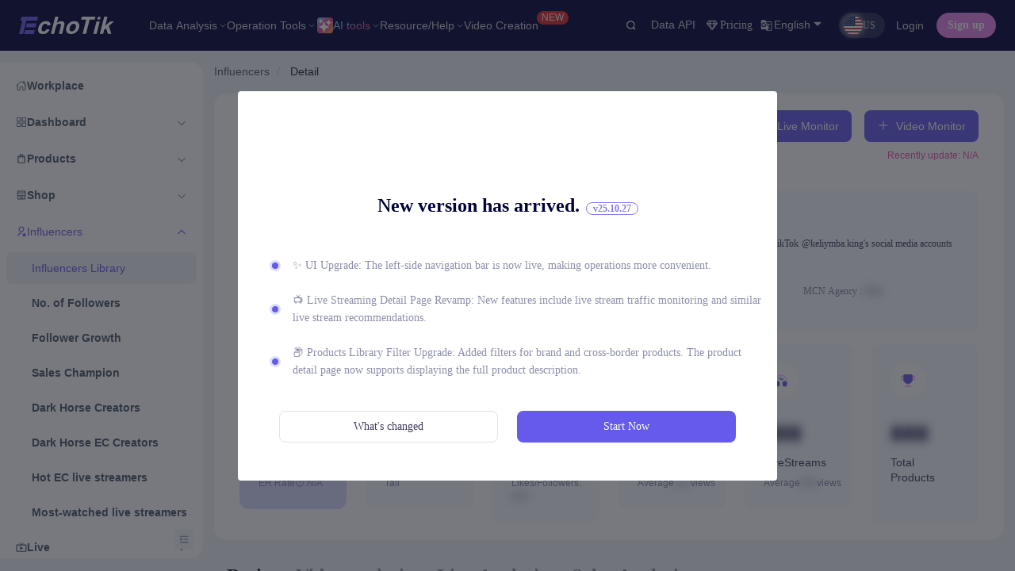

--- FILE ---
content_type: text/html; charset=utf-8
request_url: https://echotik.live/influencers/6703394293095597057
body_size: 28968
content:
<!DOCTYPE html><html lang="en"><head><link rel="shortcut icon" type="image/x-icon" href="https://static.echotik.live/assets/icon.ico"/><link rel="canonical" href="https://echotik.live/influencers/6703394293095597057"/><meta charSet="UTF-8"/><link rel="shortcut icon" type="image/x-icon" href="/icon.ico"/><meta name="viewport" content="width=device-width, initial-scale=1.0"/><meta http-equiv="X-UA-Compatible" content="ie=edge"/><title>溺れる猫 @keliymba.king TikTok Analytics Profile by EchoTik</title><meta name="keywords" content="溺れる猫, keliymba.king, contact"/><meta name="description" content="溺れる猫, keliymba.king N/A followers, N/A likes &amp; N/A videos on TikTok. BIO: 溺水的貓
15y🇹🇼
本帳：@mo_dian.shang"/><meta name="next-head-count" content="9"/><script id="baidu-agl" data-nscript="beforeInteractive">
              window._agl = window._agl || [];
              (function () {
                _agl.push(
                  ['production', '_f7L2XwGXjyszb4d1e2oxPybgD']
                );
                (function () {
                  console.log('baidu-agl开始执行...');
                  var agl = document.createElement('script');
                  agl.type = 'text/javascript';
                  agl.async = true;
                  agl.src = 'https://fxgate.baidu.com/angelia/fcagl.js?production=_f7L2XwGXjyszb4d1e2oxPybgD';
                  var s = document.getElementsByTagName('script')[0];
                  s.parentNode.insertBefore(agl, s);
                })();
              })();
            </script><script id="baidu" data-nscript="beforeInteractive">
              var _hmt = _hmt || [];
              (function() {
                var hm = document.createElement("script");
                hm.src = "https://hm.baidu.com/hm.js?a19dc14c14357c20224d43189684bf8c";
                var s = document.getElementsByTagName("script")[0]; 
                s.parentNode.insertBefore(hm, s);
              })();
            </script><link rel="preload" href="/_next/static/css/3a9f54a5d8c75aa8.css" as="style"/><link rel="stylesheet" href="/_next/static/css/3a9f54a5d8c75aa8.css" data-n-g=""/><link rel="preload" href="/_next/static/css/9718476bb2f703f4.css" as="style"/><link rel="stylesheet" href="/_next/static/css/9718476bb2f703f4.css" data-n-g=""/><link rel="preload" href="/_next/static/css/eb0f69048515e480.css" as="style"/><link rel="stylesheet" href="/_next/static/css/eb0f69048515e480.css"/><link rel="preload" href="/_next/static/css/85e5b34211456c25.css" as="style"/><link rel="stylesheet" href="/_next/static/css/85e5b34211456c25.css"/><link rel="preload" href="/_next/static/css/450a2710be0fdc38.css" as="style"/><link rel="stylesheet" href="/_next/static/css/450a2710be0fdc38.css"/><noscript data-n-css=""></noscript><script defer="" nomodule="" src="/_next/static/chunks/polyfills-c67a75d1b6f99dc8.js"></script><script defer="" src="/_next/static/chunks/5675-b4b8af32e66b031a.js"></script><script defer="" src="/_next/static/chunks/8096-dd2d6027fa3dfc70.js"></script><script defer="" src="/_next/static/chunks/4173-ac873213a3a20cb8.js"></script><script defer="" src="/_next/static/chunks/2403-58d1566c6e110356.js"></script><script defer="" src="/_next/static/chunks/4728-7cf5595c1a96318a.js"></script><script defer="" src="/_next/static/chunks/3601-17f7d9d741caa7da.js"></script><script defer="" src="/_next/static/chunks/5976-40d8833a1555b412.js"></script><script defer="" src="/_next/static/chunks/8159-712a463a7c22ba63.js"></script><script defer="" src="/_next/static/chunks/155-fc67efa9cd905e88.js"></script><script defer="" src="/_next/static/chunks/356-3464b1a8a407f516.js"></script><script defer="" src="/_next/static/chunks/3750-08e15e9e9695476f.js"></script><script defer="" src="/_next/static/chunks/9352-ae9eb137ca7a89bd.js"></script><script defer="" src="/_next/static/chunks/7106-6a6fb9f199508f8b.js"></script><script defer="" src="/_next/static/chunks/8193-9e0a51383e6b597d.js"></script><script defer="" src="/_next/static/chunks/1267-27c21de912df8c05.js"></script><script defer="" src="/_next/static/chunks/1511-aa8b682411a3eaa4.js"></script><script defer="" src="/_next/static/chunks/1451-6e2447700d0b7bbf.js"></script><script defer="" src="/_next/static/chunks/4059-c761c0c5fec2398f.js"></script><script defer="" src="/_next/static/chunks/9583.4369f2f9371f293d.js"></script><script defer="" src="/_next/static/chunks/6398-9b1a941be8d639e8.js"></script><script defer="" src="/_next/static/chunks/8368.a608ce5b8909fc7f.js"></script><script defer="" src="/_next/static/chunks/1649.a3ed6f9c0dbe8314.js"></script><script defer="" src="/_next/static/chunks/5427-bde5f2bcfaea1420.js"></script><script defer="" src="/_next/static/chunks/5238.b5f4ca0e32f8d85a.js"></script><script defer="" src="/_next/static/chunks/3854.107a7c08b13b47b7.js"></script><script defer="" src="/_next/static/chunks/5788.318c8feeba0bf9fc.js"></script><script defer="" src="/_next/static/chunks/8601.599be02dd4968b69.js"></script><script defer="" src="/_next/static/chunks/9646-03ec02d0bb9e1589.js"></script><script defer="" src="/_next/static/chunks/251.d4b9ff94114d67d2.js"></script><script defer="" src="/_next/static/chunks/5734-ecc9d31a048a5834.js"></script><script defer="" src="/_next/static/chunks/5728-e4fcf0c3d963e8f1.js"></script><script defer="" src="/_next/static/chunks/3184-5e5818ae18751c0c.js"></script><script defer="" src="/_next/static/chunks/3219-332438e368e1c573.js"></script><script defer="" src="/_next/static/chunks/7433-b45b4fc0c67abe0d.js"></script><script defer="" src="/_next/static/chunks/4091-04f57793234e4609.js"></script><script defer="" src="/_next/static/chunks/6777-b33ad79933ba5016.js"></script><script defer="" src="/_next/static/chunks/8131-0e07340e6f67c06c.js"></script><script defer="" src="/_next/static/chunks/2793-59920c110658d299.js"></script><script defer="" src="/_next/static/chunks/6225-ed13d3436eb155b7.js"></script><script defer="" src="/_next/static/chunks/4233-d80b9d9dae1375d1.js"></script><script defer="" src="/_next/static/chunks/3233-d3b44f16c447c233.js"></script><script defer="" src="/_next/static/chunks/2456-e9fe389dcc2c6e61.js"></script><script defer="" src="/_next/static/chunks/3651-9f65c2b5822039c1.js"></script><script defer="" src="/_next/static/chunks/8352-706f5e14688cbc85.js"></script><script defer="" src="/_next/static/chunks/1331-076bc035845e9fd4.js"></script><script defer="" src="/_next/static/chunks/1450-f16b44a469fe73a8.js"></script><script defer="" src="/_next/static/chunks/9642-c4f158bcc6b4ae5d.js"></script><script defer="" src="/_next/static/chunks/8564-ffe7148ab2655b1c.js"></script><script defer="" src="/_next/static/chunks/652-06fca46b7f4ab1d8.js"></script><script defer="" src="/_next/static/chunks/9078-371d87fb449938d4.js"></script><script defer="" src="/_next/static/chunks/4696-7b7c08087647a5ab.js"></script><script defer="" src="/_next/static/chunks/3670-c98ed179185f3972.js"></script><script defer="" src="/_next/static/chunks/649-084885b7e639a706.js"></script><script defer="" src="/_next/static/chunks/3289-d8e623943bfdd620.js"></script><script defer="" src="/_next/static/chunks/3068-f07591f32a5a6a87.js"></script><script defer="" src="/_next/static/chunks/6189.dc13fa5fce19a59d.js"></script><script defer="" src="/_next/static/chunks/3845-2d6ca1850c8e88d2.js"></script><script defer="" src="/_next/static/chunks/8902-a30d9dc3159f3419.js"></script><script defer="" src="/_next/static/chunks/6194.fa929547502be07a.js"></script><script defer="" src="/_next/static/chunks/794-5d45d2e2af63062e.js"></script><script defer="" src="/_next/static/chunks/6643.ebd4a9ae76d5e961.js"></script><script defer="" src="/_next/static/chunks/6390-c4728128248c1e31.js"></script><script defer="" src="/_next/static/chunks/3973-79cb4b1bb0de1c5a.js"></script><script defer="" src="/_next/static/chunks/8745-a4f5dce6e24edc54.js"></script><script defer="" src="/_next/static/chunks/7060-b27e0875ca4c16c6.js"></script><script defer="" src="/_next/static/chunks/6930-4309f1ee68844911.js"></script><script defer="" src="/_next/static/chunks/4196-62619d4b66480ae3.js"></script><script defer="" src="/_next/static/chunks/9300-a06c4b0aab4b2da3.js"></script><script defer="" src="/_next/static/chunks/7110.ea0709923a18ce42.js"></script><script defer="" src="/_next/static/chunks/746.f3221ee785111e8e.js"></script><script defer="" src="/_next/static/chunks/8528.61673b3b5572c74b.js"></script><script src="/_next/static/chunks/webpack-68c83e9e6201ea50.js" defer=""></script><script src="/_next/static/chunks/main/f67df17f-ca7d81fbde219e5f.js" defer=""></script><script src="/_next/static/chunks/main/8cbd2506-7e24b537597fc2cf.js" defer=""></script><script src="/_next/static/chunks/3220-803600fdc4a024fd.js" defer=""></script><script src="/_next/static/chunks/8940-ac5054da5ca28a2b.js" defer=""></script><script src="/_next/static/chunks/3954-1482500b37de7db0.js" defer=""></script><script src="/_next/static/chunks/4730-097efda984085bee.js" defer=""></script><script src="/_next/static/chunks/9612-202fbfcc7be5ae8a.js" defer=""></script><script src="/_next/static/chunks/7530-95e69ef970d4a788.js" defer=""></script><script src="/_next/static/chunks/4367-c5e7d3e0f9200741.js" defer=""></script><script src="/_next/static/chunks/9669-7f2087a57188e364.js" defer=""></script><script src="/_next/static/chunks/4607-69f6b0bf4cb8a005.js" defer=""></script><script src="/_next/static/chunks/8097-0603e00b2d9c834e.js" defer=""></script><script src="/_next/static/chunks/8126-6018fdf1e8c591ad.js" defer=""></script><script src="/_next/static/chunks/6864-cea15ab10d5e9776.js" defer=""></script><script src="/_next/static/chunks/1723-a01aa78041120c1a.js" defer=""></script><script src="/_next/static/chunks/641-34771c9f7eed4d1c.js" defer=""></script><script src="/_next/static/chunks/7716-57e1aa302f72d9ee.js" defer=""></script><script src="/_next/static/chunks/6337-204648ab51074a36.js" defer=""></script><script src="/_next/static/chunks/9195-684d2fc578666046.js" defer=""></script><script src="/_next/static/chunks/1349-696776a4ca8f188b.js" defer=""></script><script src="/_next/static/chunks/1771-c9233aa72cc645be.js" defer=""></script><script src="/_next/static/chunks/5434-034ad71276f1cc16.js" defer=""></script><script src="/_next/static/chunks/pages/_app/f3956634-4947a45435430025.js" defer=""></script><script src="/_next/static/chunks/pages/_app/17a78d66-b2802db8ea180563.js" defer=""></script><script src="/_next/static/chunks/pages/_app/fdb38317-270555fa0fa65ca8.js" defer=""></script><script src="/_next/static/chunks/pages/_app/9ec5b272-c472ad3693b460e3.js" defer=""></script><script src="/_next/static/chunks/pages/_app/16750d89-e7463070d0ffaf5d.js" defer=""></script><script src="/_next/static/chunks/pages/_app/5385efab-e4a76360db696852.js" defer=""></script><script src="/_next/static/chunks/pages/_app/740b64d1-3e00fff85112ecf7.js" defer=""></script><script src="/_next/static/chunks/pages/_app/a8e91ef1-97355ceebbdaf416.js" defer=""></script><script src="/_next/static/chunks/pages/_app/99d6bacc-68c22759679ff677.js" defer=""></script><script src="/_next/static/chunks/pages/_app/bcb5e224-1e6471ffb50168de.js" defer=""></script><script src="/_next/static/chunks/pages/_app/86cef8b1-fc5bf2e65fff1481.js" defer=""></script><script src="/_next/static/chunks/pages/_app/0823d17d-ea864871b40028b1.js" defer=""></script><script src="/_next/static/chunks/pages/_app/20e9f21e-1aac2ed4569aea85.js" defer=""></script><script src="/_next/static/chunks/pages/_app/c69f5f6c-a0cb54f91b3dbb21.js" defer=""></script><script src="/_next/static/chunks/pages/_app/d312d51e-0be13e98737ae894.js" defer=""></script><script src="/_next/static/chunks/pages/_app/28e896b2-db34723ef127f4ef.js" defer=""></script><script src="/_next/static/chunks/pages/_app/02f9de36-0d75da14ee8bd98f.js" defer=""></script><script src="/_next/static/chunks/pages/_app/122222e2-8c67846e203bce2e.js" defer=""></script><script src="/_next/static/chunks/pages/_app/b35596cd-1d0b3d6178881dca.js" defer=""></script><script src="/_next/static/chunks/pages/_app/e6e59946-728cc435d8394a8a.js" defer=""></script><script src="/_next/static/chunks/pages/_app/ba597760-00bc39f065a8ca49.js" defer=""></script><script src="/_next/static/chunks/pages/_app/adf020cd-130be03585dff8cb.js" defer=""></script><script src="/_next/static/chunks/pages/_app/f78ecdff-b32ee63123b61ec8.js" defer=""></script><script src="/_next/static/chunks/pages/_app/badb3c3e-4632fd0dea6be631.js" defer=""></script><script src="/_next/static/chunks/pages/_app/9de6d3ee-f968c4c0ecd4d127.js" defer=""></script><script src="/_next/static/chunks/pages/_app/4632b3cb-cf8572d7118c3e1e.js" defer=""></script><script src="/_next/static/chunks/pages/_app/5c551db8-38849216de159f7e.js" defer=""></script><script src="/_next/static/chunks/pages/_app/e5280221-6f2928b1c112688a.js" defer=""></script><script src="/_next/static/chunks/pages/influencers/%5Bid%5D-4cd779a81422e7ad.js" defer=""></script><script src="/_next/static/ZWTHzXMa-FnR1KRr_rbSq/_buildManifest.js" defer=""></script><script src="/_next/static/ZWTHzXMa-FnR1KRr_rbSq/_ssgManifest.js" defer=""></script></head><body><div id="__next"><noscript><iframe title="gtag-manager" src="https://www.googletagmanager.com/ns.html?id=GTM-WT3RGNW" height="0" width="0" style="display:none;visibility:hidden"></iframe></noscript><noscript><img height="1" width="1" style="display:none" src="https://www.facebook.com/tr?id=449222451523674&amp;ev=PageView&amp;noscript=1"/></noscript><section id="layout" class="arco-layout min-w-[1280px] h-screen overflow-hidden bg-[rgb(242,243,245)]"><header class="arco-layout-header flex-shrink-0"><div class="index_container__uCx9X" style="height:64px"><div class="index_left__Q4Int"><div class="index_logo__Yp70u"><div class="index_logoText__W1i6l"><svg width="120" height="22" xmlns="http://www.w3.org/2000/svg" style="height:100%"><g fill="none" fill-rule="evenodd"><g fill="#FFF" fill-rule="nonzero"><path d="M34.102 5.63c1.906 0 3.318.41 4.236 1.231.918.821 1.41 2.072 1.478 3.754l-4.268.737c.068-.816-.089-1.43-.471-1.844-.382-.412-.962-.619-1.738-.619-1.031 0-1.944.356-2.738 1.07-.794.712-1.401 1.904-1.822 3.576-.468 1.858-.487 3.17-.057 3.937.431.767 1.172 1.15 2.223 1.15.786 0 1.486-.223 2.1-.67.614-.448 1.161-1.217 1.643-2.308l3.893.693c-.894 1.868-2.06 3.279-3.499 4.232-1.439.954-3.165 1.431-5.18 1.431-2.289 0-3.932-.723-4.928-2.168-.997-1.445-1.173-3.446-.529-6.002.652-2.586 1.842-4.6 3.57-6.04 1.73-1.44 3.758-2.16 6.087-2.16zm35.65 0c2.368 0 4.115.77 5.24 2.308 1.125 1.539 1.392 3.483.8 5.833-.598 2.37-1.856 4.333-3.777 5.891-1.92 1.559-4.04 2.338-6.359 2.338-1.434 0-2.72-.324-3.859-.973-1.138-.65-1.888-1.6-2.25-2.854-.362-1.254-.317-2.78.137-4.58.347-1.376 1.021-2.708 2.024-3.996 1.002-1.288 2.21-2.271 3.624-2.95a10.098 10.098 0 014.42-1.017zM49.751.026l-2.004 7.949c1.73-1.564 3.524-2.345 5.381-2.345.953 0 1.768.177 2.445.53.677.355 1.14.807 1.39 1.358.25.55.361 1.16.335 1.828-.026.669-.216 1.706-.57 3.112l-2.316 9.188h-4.141l2.085-8.274c.414-1.641.598-2.684.552-3.126a1.475 1.475 0 00-.567-1.055c-.332-.26-.798-.39-1.397-.39-.688 0-1.344.167-1.969.501-.625.334-1.147.838-1.567 1.512-.42.673-.797 1.669-1.129 2.986l-1.977 7.846h-4.141L45.609.026h4.142zm46.637 0l-.921 3.657H89.07l-4.527 17.963H80.18l4.527-17.963h-6.41l.921-3.657h17.17zm5.426 5.958l-3.947 15.662h-4.142l3.947-15.662h4.142zm9.74-5.958l-2.892 11.473 6.239-5.515H120l-6.792 5.722 3.228 9.94h-4.465l-2.162-7.035-2.44 2.02-1.264 5.015h-4.141l5.448-21.62h4.142zM68.916 9.007c-1.081 0-2.094.413-3.039 1.239-.945.826-1.613 2.015-2.005 3.569-.391 1.553-.322 2.743.206 3.569.529.826 1.334 1.239 2.415 1.239 1.08 0 2.09-.413 3.03-1.24.941-.825 1.61-2.024 2.006-3.598.386-1.533.318-2.713-.206-3.54-.524-.825-1.326-1.238-2.407-1.238zM102.832 1.943a2.537 2.537 0 01-2.46 1.917h-.187a1.54 1.54 0 01-1.494-1.917 2.537 2.537 0 012.46-1.917h.187a1.54 1.54 0 011.494 1.917z"></path></g><path d="M19.934 16.953l-1.227 4.945H6.43l1.239-4.945h12.264zM24.146 0l-1.228 4.945-13.634-.001-4.21 16.954H0L4.204 4.944h-2.31L3.116 0h21.03zM22.04 8.477l-1.227 4.944H8.515l1.23-4.944h12.294z" fill="#655AEC"></path></g></svg></div></div></div><div class="index_menus__KcI4f"><div class="Menus_menus__1d7or"><div class="MenuItem_menuItem__lboiq"><span class="MenuItem_menuName__sEo9E" style="cursor:pointer">Data Analysis</span><svg fill="none" stroke="currentColor" stroke-width="4" viewBox="0 0 48 48" aria-hidden="true" focusable="false" class="MenuItem_arrowIcon__Ajr3y arco-icon arco-icon-down"><path d="M39.6 17.443 24.043 33 8.487 17.443"></path></svg><div style="padding-left:0" class="MenuItem_dropdown__XmwRu"><div class="SubMenu_groups__LcfPd"><div><div class="group flex items-center justify-between cursor-pointer mb-4 transition-all duration-300 ease-in-out hover:bg-white/10 hover:shadow-lg hover:shadow-white/20 hover:translate-x-2 hover:border-white/50 rounded-lg px-3 py-2 -mx-3 -my-2"><div class="mr-3 flex items-center justify-center w-6 h-6 transition-all duration-300 hover:scale-125 hover:rotate-12"><svg stroke="currentColor" fill="currentColor" stroke-width="0" viewBox="0 0 24 24" style="color:#60A5FA" height="20" width="20" xmlns="http://www.w3.org/2000/svg"><path fill="none" d="M0 0h24v24H0z"></path><path d="M3 13h8V3H3v10zm0 8h8v-6H3v6zm10 0h8V11h-8v10zm0-18v6h8V3h-8z"></path></svg></div><div class="flex items-center justify-between w-full"><div>TikTok Dashboard</div><svg stroke="currentColor" fill="currentColor" stroke-width="0" viewBox="0 0 448 512" class="ml-2 transition-all duration-300 group-hover:translate-x-2 opacity-60 hover:opacity-100" height="16" width="16" xmlns="http://www.w3.org/2000/svg"><path d="M190.5 66.9l22.2-22.2c9.4-9.4 24.6-9.4 33.9 0L441 239c9.4 9.4 9.4 24.6 0 33.9L246.6 467.3c-9.4 9.4-24.6 9.4-33.9 0l-22.2-22.2c-9.5-9.5-9.3-25 .4-34.3L311.4 296H24c-13.3 0-24-10.7-24-24v-32c0-13.3 10.7-24 24-24h287.4L190.9 101.2c-9.8-9.3-10-24.8-.4-34.3z"></path></svg></div></div><div class="SubMenu_links__yOKij"><a class="SubMenu_linkItem___zTl_" href="/analysis/country">Country Dashboard<svg fill="none" stroke="currentColor" stroke-width="4" viewBox="0 0 48 48" aria-hidden="true" focusable="false" width="16" height="16" style="margin-right:0" class="arco-icon arco-icon-arrow-right"><path d="m27.728 11.27 12.728 12.728-12.728 12.728M5 24h34.295"></path></svg></a><a class="SubMenu_linkItem___zTl_" href="/analysis/influencers">Influencer Dashboard<svg fill="none" stroke="currentColor" stroke-width="4" viewBox="0 0 48 48" aria-hidden="true" focusable="false" width="16" height="16" style="margin-right:0" class="arco-icon arco-icon-arrow-right"><path d="m27.728 11.27 12.728 12.728-12.728 12.728M5 24h34.295"></path></svg></a><a class="SubMenu_linkItem___zTl_" href="/analysis/products">Product Dashboard<svg fill="none" stroke="currentColor" stroke-width="4" viewBox="0 0 48 48" aria-hidden="true" focusable="false" width="16" height="16" style="margin-right:0" class="arco-icon arco-icon-arrow-right"><path d="m27.728 11.27 12.728 12.728-12.728 12.728M5 24h34.295"></path></svg></a></div></div><div><div class="group flex items-center justify-between cursor-pointer mb-4 transition-all duration-300 ease-in-out hover:bg-white/10 hover:shadow-lg hover:shadow-white/20 hover:translate-x-2 hover:border-white/50 rounded-lg px-3 py-2 -mx-3 -my-2"><div class="mr-3 flex items-center justify-center w-6 h-6 transition-all duration-300 hover:scale-125 hover:rotate-12"><svg stroke="currentColor" fill="currentColor" stroke-width="0" viewBox="0 0 448 512" style="color:#34D399" height="20" width="20" xmlns="http://www.w3.org/2000/svg"><path d="M352 160v-32C352 57.42 294.579 0 224 0 153.42 0 96 57.42 96 128v32H0v272c0 44.183 35.817 80 80 80h288c44.183 0 80-35.817 80-80V160h-96zm-192-32c0-35.29 28.71-64 64-64s64 28.71 64 64v32H160v-32zm160 120c-13.255 0-24-10.745-24-24s10.745-24 24-24 24 10.745 24 24-10.745 24-24 24zm-192 0c-13.255 0-24-10.745-24-24s10.745-24 24-24 24 10.745 24 24-10.745 24-24 24z"></path></svg></div><div class="flex items-center justify-between w-full"><div>Products</div><svg stroke="currentColor" fill="currentColor" stroke-width="0" viewBox="0 0 448 512" class="ml-2 transition-all duration-300 group-hover:translate-x-2 opacity-60 hover:opacity-100" height="16" width="16" xmlns="http://www.w3.org/2000/svg"><path d="M190.5 66.9l22.2-22.2c9.4-9.4 24.6-9.4 33.9 0L441 239c9.4 9.4 9.4 24.6 0 33.9L246.6 467.3c-9.4 9.4-24.6 9.4-33.9 0l-22.2-22.2c-9.5-9.5-9.3-25 .4-34.3L311.4 296H24c-13.3 0-24-10.7-24-24v-32c0-13.3 10.7-24 24-24h287.4L190.9 101.2c-9.8-9.3-10-24.8-.4-34.3z"></path></svg></div></div><div class="SubMenu_links__yOKij"><a class="SubMenu_linkItem___zTl_" href="/products">Products library<svg fill="none" stroke="currentColor" stroke-width="4" viewBox="0 0 48 48" aria-hidden="true" focusable="false" width="16" height="16" style="margin-right:0" class="arco-icon arco-icon-arrow-right"><path d="m27.728 11.27 12.728 12.728-12.728 12.728M5 24h34.295"></path></svg></a><a class="SubMenu_linkItem___zTl_" href="/products/leaderboard/top-sold">Top Sold<svg fill="none" stroke="currentColor" stroke-width="4" viewBox="0 0 48 48" aria-hidden="true" focusable="false" width="16" height="16" style="margin-right:0" class="arco-icon arco-icon-arrow-right"><path d="m27.728 11.27 12.728 12.728-12.728 12.728M5 24h34.295"></path></svg></a><a class="SubMenu_linkItem___zTl_" href="/products/leaderboard/hot-sell">Hot Promoted<svg fill="none" stroke="currentColor" stroke-width="4" viewBox="0 0 48 48" aria-hidden="true" focusable="false" width="16" height="16" style="margin-right:0" class="arco-icon arco-icon-arrow-right"><path d="m27.728 11.27 12.728 12.728-12.728 12.728M5 24h34.295"></path></svg></a><a class="SubMenu_linkItem___zTl_" href="/products/leaderboard/new-products">New Products<svg fill="none" stroke="currentColor" stroke-width="4" viewBox="0 0 48 48" aria-hidden="true" focusable="false" width="16" height="16" style="margin-right:0" class="arco-icon arco-icon-arrow-right"><path d="m27.728 11.27 12.728 12.728-12.728 12.728M5 24h34.295"></path></svg></a></div></div><div><div class="group flex items-center justify-between cursor-pointer mb-4 transition-all duration-300 ease-in-out hover:bg-white/10 hover:shadow-lg hover:shadow-white/20 hover:translate-x-2 hover:border-white/50 rounded-lg px-3 py-2 -mx-3 -my-2"><div class="mr-3 flex items-center justify-center w-6 h-6 transition-all duration-300 hover:scale-125 hover:rotate-12"><svg stroke="currentColor" fill="currentColor" stroke-width="0" viewBox="0 0 24 24" style="color:#FBBF24" height="20" width="20" xmlns="http://www.w3.org/2000/svg"><path fill="none" d="M0 0h24v24H0z"></path><path d="M18 6h-2c0-2.21-1.79-4-4-4S8 3.79 8 6H6c-1.1 0-2 .9-2 2v12c0 1.1.9 2 2 2h12c1.1 0 2-.9 2-2V8c0-1.1-.9-2-2-2zm-8 4c0 .55-.45 1-1 1s-1-.45-1-1V8h2v2zm2-6c1.1 0 2 .9 2 2h-4c0-1.1.9-2 2-2zm4 6c0 .55-.45 1-1 1s-1-.45-1-1V8h2v2z"></path></svg></div><div class="flex items-center justify-between w-full"><div>Shops</div><svg stroke="currentColor" fill="currentColor" stroke-width="0" viewBox="0 0 448 512" class="ml-2 transition-all duration-300 group-hover:translate-x-2 opacity-60 hover:opacity-100" height="16" width="16" xmlns="http://www.w3.org/2000/svg"><path d="M190.5 66.9l22.2-22.2c9.4-9.4 24.6-9.4 33.9 0L441 239c9.4 9.4 9.4 24.6 0 33.9L246.6 467.3c-9.4 9.4-24.6 9.4-33.9 0l-22.2-22.2c-9.5-9.5-9.3-25 .4-34.3L311.4 296H24c-13.3 0-24-10.7-24-24v-32c0-13.3 10.7-24 24-24h287.4L190.9 101.2c-9.8-9.3-10-24.8-.4-34.3z"></path></svg></div></div><div class="SubMenu_links__yOKij"><a class="SubMenu_linkItem___zTl_" href="/shops">Shops Library<svg fill="none" stroke="currentColor" stroke-width="4" viewBox="0 0 48 48" aria-hidden="true" focusable="false" width="16" height="16" style="margin-right:0" class="arco-icon arco-icon-arrow-right"><path d="m27.728 11.27 12.728 12.728-12.728 12.728M5 24h34.295"></path></svg></a><a class="SubMenu_linkItem___zTl_" href="/shops/leaderboard/local">Best Local Seller<svg fill="none" stroke="currentColor" stroke-width="4" viewBox="0 0 48 48" aria-hidden="true" focusable="false" width="16" height="16" style="margin-right:0" class="arco-icon arco-icon-arrow-right"><path d="m27.728 11.27 12.728 12.728-12.728 12.728M5 24h34.295"></path></svg></a><a class="SubMenu_linkItem___zTl_" href="/shops/leaderboard/cross-border">Best Cross-border Seller<svg fill="none" stroke="currentColor" stroke-width="4" viewBox="0 0 48 48" aria-hidden="true" focusable="false" width="16" height="16" style="margin-right:0" class="arco-icon arco-icon-arrow-right"><path d="m27.728 11.27 12.728 12.728-12.728 12.728M5 24h34.295"></path></svg></a></div></div><div><div class="group flex items-center justify-between cursor-pointer mb-4 transition-all duration-300 ease-in-out hover:bg-white/10 hover:shadow-lg hover:shadow-white/20 hover:translate-x-2 hover:border-white/50 rounded-lg px-3 py-2 -mx-3 -my-2"><div class="mr-3 flex items-center justify-center w-6 h-6 transition-all duration-300 hover:scale-125 hover:rotate-12"><svg stroke="currentColor" fill="currentColor" stroke-width="0" viewBox="0 0 448 512" style="color:#F87171" height="20" width="20" xmlns="http://www.w3.org/2000/svg"><path d="M224 256c70.7 0 128-57.3 128-128S294.7 0 224 0 96 57.3 96 128s57.3 128 128 128zm89.6 32h-16.7c-22.2 10.2-46.9 16-72.9 16s-50.6-5.8-72.9-16h-16.7C60.2 288 0 348.2 0 422.4V464c0 26.5 21.5 48 48 48h352c26.5 0 48-21.5 48-48v-41.6c0-74.2-60.2-134.4-134.4-134.4z"></path></svg></div><div class="flex items-center justify-between w-full"><div>Influencers</div><svg stroke="currentColor" fill="currentColor" stroke-width="0" viewBox="0 0 448 512" class="ml-2 transition-all duration-300 group-hover:translate-x-2 opacity-60 hover:opacity-100" height="16" width="16" xmlns="http://www.w3.org/2000/svg"><path d="M190.5 66.9l22.2-22.2c9.4-9.4 24.6-9.4 33.9 0L441 239c9.4 9.4 9.4 24.6 0 33.9L246.6 467.3c-9.4 9.4-24.6 9.4-33.9 0l-22.2-22.2c-9.5-9.5-9.3-25 .4-34.3L311.4 296H24c-13.3 0-24-10.7-24-24v-32c0-13.3 10.7-24 24-24h287.4L190.9 101.2c-9.8-9.3-10-24.8-.4-34.3z"></path></svg></div></div><div class="SubMenu_links__yOKij"><a class="SubMenu_linkItem___zTl_" href="/influencers">Influencers Library<svg fill="none" stroke="currentColor" stroke-width="4" viewBox="0 0 48 48" aria-hidden="true" focusable="false" width="16" height="16" style="margin-right:0" class="arco-icon arco-icon-arrow-right"><path d="m27.728 11.27 12.728 12.728-12.728 12.728M5 24h34.295"></path></svg></a><a class="SubMenu_linkItem___zTl_" href="/influencers/leaderboard/followers">No. of Followers<svg fill="none" stroke="currentColor" stroke-width="4" viewBox="0 0 48 48" aria-hidden="true" focusable="false" width="16" height="16" style="margin-right:0" class="arco-icon arco-icon-arrow-right"><path d="m27.728 11.27 12.728 12.728-12.728 12.728M5 24h34.295"></path></svg></a><a class="SubMenu_linkItem___zTl_" href="/influencers/leaderboard/follower-growth">Follower Growth<svg fill="none" stroke="currentColor" stroke-width="4" viewBox="0 0 48 48" aria-hidden="true" focusable="false" width="16" height="16" style="margin-right:0" class="arco-icon arco-icon-arrow-right"><path d="m27.728 11.27 12.728 12.728-12.728 12.728M5 24h34.295"></path></svg></a><a class="SubMenu_linkItem___zTl_" href="/influencers/leaderboard/sales-champion">Sales Champion<svg fill="none" stroke="currentColor" stroke-width="4" viewBox="0 0 48 48" aria-hidden="true" focusable="false" width="16" height="16" style="margin-right:0" class="arco-icon arco-icon-arrow-right"><path d="m27.728 11.27 12.728 12.728-12.728 12.728M5 24h34.295"></path></svg></a><a class="SubMenu_linkItem___zTl_" href="/influencers/leaderboard/dark-horse-creators">Dark Horse Creators<svg fill="none" stroke="currentColor" stroke-width="4" viewBox="0 0 48 48" aria-hidden="true" focusable="false" width="16" height="16" style="margin-right:0" class="arco-icon arco-icon-arrow-right"><path d="m27.728 11.27 12.728 12.728-12.728 12.728M5 24h34.295"></path></svg></a><a class="SubMenu_linkItem___zTl_" href="/influencers/leaderboard/dark-horse-sellers">Dark Horse EC Creators<svg fill="none" stroke="currentColor" stroke-width="4" viewBox="0 0 48 48" aria-hidden="true" focusable="false" width="16" height="16" style="margin-right:0" class="arco-icon arco-icon-arrow-right"><path d="m27.728 11.27 12.728 12.728-12.728 12.728M5 24h34.295"></path></svg></a><a class="SubMenu_linkItem___zTl_" href="/influencers/leaderboard/hot-live">Hot EC live streamers<svg fill="none" stroke="currentColor" stroke-width="4" viewBox="0 0 48 48" aria-hidden="true" focusable="false" width="16" height="16" style="margin-right:0" class="arco-icon arco-icon-arrow-right"><path d="m27.728 11.27 12.728 12.728-12.728 12.728M5 24h34.295"></path></svg></a><a class="SubMenu_linkItem___zTl_" href="/influencers/leaderboard/most-views-live">Most-watched live streamers<svg fill="none" stroke="currentColor" stroke-width="4" viewBox="0 0 48 48" aria-hidden="true" focusable="false" width="16" height="16" style="margin-right:0" class="arco-icon arco-icon-arrow-right"><path d="m27.728 11.27 12.728 12.728-12.728 12.728M5 24h34.295"></path></svg></a></div></div><div><div class="group flex items-center justify-between cursor-pointer mb-4 transition-all duration-300 ease-in-out hover:bg-white/10 hover:shadow-lg hover:shadow-white/20 hover:translate-x-2 hover:border-white/50 rounded-lg px-3 py-2 -mx-3 -my-2"><div class="mr-3 flex items-center justify-center w-6 h-6 transition-all duration-300 hover:scale-125 hover:rotate-12"><svg stroke="currentColor" fill="currentColor" stroke-width="0" viewBox="0 0 24 24" style="color:#A78BFA" height="20" width="20" xmlns="http://www.w3.org/2000/svg"><path d="M16 4C16.5523 4 17 4.44772 17 5V9.2L22.2133 5.55071C22.4395 5.39235 22.7513 5.44737 22.9096 5.6736C22.9684 5.75764 23 5.85774 23 5.96033V18.0397C23 18.3158 22.7761 18.5397 22.5 18.5397C22.3974 18.5397 22.2973 18.5081 22.2133 18.4493L17 14.8V19C17 19.5523 16.5523 20 16 20H2C1.44772 20 1 19.5523 1 19V5C1 4.44772 1.44772 4 2 4H16ZM15 6H3V18H15V6ZM7.4 8.82867C7.47607 8.82867 7.55057 8.85036 7.61475 8.8912L11.9697 11.6625C12.1561 11.7811 12.211 12.0284 12.0924 12.2148C12.061 12.2641 12.0191 12.306 11.9697 12.3375L7.61475 15.1088C7.42837 15.2274 7.18114 15.1725 7.06254 14.9861C7.02169 14.9219 7 14.8474 7 14.7713V9.22867C7 9.00776 7.17909 8.82867 7.4 8.82867ZM21 8.84131L17 11.641V12.359L21 15.1587V8.84131Z"></path></svg></div><div class="flex items-center justify-between w-full"><div>Live Stream</div><svg stroke="currentColor" fill="currentColor" stroke-width="0" viewBox="0 0 448 512" class="ml-2 transition-all duration-300 group-hover:translate-x-2 opacity-60 hover:opacity-100" height="16" width="16" xmlns="http://www.w3.org/2000/svg"><path d="M190.5 66.9l22.2-22.2c9.4-9.4 24.6-9.4 33.9 0L441 239c9.4 9.4 9.4 24.6 0 33.9L246.6 467.3c-9.4 9.4-24.6 9.4-33.9 0l-22.2-22.2c-9.5-9.5-9.3-25 .4-34.3L311.4 296H24c-13.3 0-24-10.7-24-24v-32c0-13.3 10.7-24 24-24h287.4L190.9 101.2c-9.8-9.3-10-24.8-.4-34.3z"></path></svg></div></div><div class="SubMenu_links__yOKij"><a class="SubMenu_linkItem___zTl_" href="/live">Live Stream Library<svg fill="none" stroke="currentColor" stroke-width="4" viewBox="0 0 48 48" aria-hidden="true" focusable="false" width="16" height="16" style="margin-right:0" class="arco-icon arco-icon-arrow-right"><path d="m27.728 11.27 12.728 12.728-12.728 12.728M5 24h34.295"></path></svg></a><a class="SubMenu_linkItem___zTl_" href="/live/leaderboard/most-viewed">Most Viewed<svg fill="none" stroke="currentColor" stroke-width="4" viewBox="0 0 48 48" aria-hidden="true" focusable="false" width="16" height="16" style="margin-right:0" class="arco-icon arco-icon-arrow-right"><path d="m27.728 11.27 12.728 12.728-12.728 12.728M5 24h34.295"></path></svg></a><a class="SubMenu_linkItem___zTl_" href="/live/leaderboard/top-sold">Top Selling<svg fill="none" stroke="currentColor" stroke-width="4" viewBox="0 0 48 48" aria-hidden="true" focusable="false" width="16" height="16" style="margin-right:0" class="arco-icon arco-icon-arrow-right"><path d="m27.728 11.27 12.728 12.728-12.728 12.728M5 24h34.295"></path></svg></a><a class="SubMenu_linkItem___zTl_" href="/live/leaderboard/live">Top Live Products<svg fill="none" stroke="currentColor" stroke-width="4" viewBox="0 0 48 48" aria-hidden="true" focusable="false" width="16" height="16" style="margin-right:0" class="arco-icon arco-icon-arrow-right"><path d="m27.728 11.27 12.728 12.728-12.728 12.728M5 24h34.295"></path></svg></a></div></div><div><div class="group flex items-center justify-between cursor-pointer mb-4 transition-all duration-300 ease-in-out hover:bg-white/10 hover:shadow-lg hover:shadow-white/20 hover:translate-x-2 hover:border-white/50 rounded-lg px-3 py-2 -mx-3 -my-2"><div class="mr-3 flex items-center justify-center w-6 h-6 transition-all duration-300 hover:scale-125 hover:rotate-12"><svg stroke="currentColor" fill="currentColor" stroke-width="0" viewBox="0 0 576 512" style="color:#FB7185" height="20" width="20" xmlns="http://www.w3.org/2000/svg"><path d="M336.2 64H47.8C21.4 64 0 85.4 0 111.8v288.4C0 426.6 21.4 448 47.8 448h288.4c26.4 0 47.8-21.4 47.8-47.8V111.8c0-26.4-21.4-47.8-47.8-47.8zm189.4 37.7L416 177.3v157.4l109.6 75.5c21.2 14.6 50.4-.3 50.4-25.8V127.5c0-25.4-29.1-40.4-50.4-25.8z"></path></svg></div><div class="flex items-center justify-between w-full"><div>Videos</div><svg stroke="currentColor" fill="currentColor" stroke-width="0" viewBox="0 0 448 512" class="ml-2 transition-all duration-300 group-hover:translate-x-2 opacity-60 hover:opacity-100" height="16" width="16" xmlns="http://www.w3.org/2000/svg"><path d="M190.5 66.9l22.2-22.2c9.4-9.4 24.6-9.4 33.9 0L441 239c9.4 9.4 9.4 24.6 0 33.9L246.6 467.3c-9.4 9.4-24.6 9.4-33.9 0l-22.2-22.2c-9.5-9.5-9.3-25 .4-34.3L311.4 296H24c-13.3 0-24-10.7-24-24v-32c0-13.3 10.7-24 24-24h287.4L190.9 101.2c-9.8-9.3-10-24.8-.4-34.3z"></path></svg></div></div><div class="SubMenu_links__yOKij"><a class="SubMenu_linkItem___zTl_" href="/videos">Videos library<svg fill="none" stroke="currentColor" stroke-width="4" viewBox="0 0 48 48" aria-hidden="true" focusable="false" width="16" height="16" style="margin-right:0" class="arco-icon arco-icon-arrow-right"><path d="m27.728 11.27 12.728 12.728-12.728 12.728M5 24h34.295"></path></svg></a><a class="SubMenu_linkItem___zTl_" href="/hashtags">Hashtag library<svg fill="none" stroke="currentColor" stroke-width="4" viewBox="0 0 48 48" aria-hidden="true" focusable="false" width="16" height="16" style="margin-right:0" class="arco-icon arco-icon-arrow-right"><path d="m27.728 11.27 12.728 12.728-12.728 12.728M5 24h34.295"></path></svg></a><a class="SubMenu_linkItem___zTl_" href="/videos/leaderboard/top-videos">Top Videos<svg fill="none" stroke="currentColor" stroke-width="4" viewBox="0 0 48 48" aria-hidden="true" focusable="false" width="16" height="16" style="margin-right:0" class="arco-icon arco-icon-arrow-right"><path d="m27.728 11.27 12.728 12.728-12.728 12.728M5 24h34.295"></path></svg></a><a class="SubMenu_linkItem___zTl_" href="/videos/leaderboard/top-selling-videos">Top-Selling Videos<svg fill="none" stroke="currentColor" stroke-width="4" viewBox="0 0 48 48" aria-hidden="true" focusable="false" width="16" height="16" style="margin-right:0" class="arco-icon arco-icon-arrow-right"><path d="m27.728 11.27 12.728 12.728-12.728 12.728M5 24h34.295"></path></svg></a><a class="SubMenu_linkItem___zTl_" href="/videos/leaderboard/top-hashtags">Top Hashtags<svg fill="none" stroke="currentColor" stroke-width="4" viewBox="0 0 48 48" aria-hidden="true" focusable="false" width="16" height="16" style="margin-right:0" class="arco-icon arco-icon-arrow-right"><path d="m27.728 11.27 12.728 12.728-12.728 12.728M5 24h34.295"></path></svg></a></div></div></div></div></div><div class="MenuItem_menuItem__lboiq"><span class="MenuItem_menuName__sEo9E" style="cursor:pointer">Operation Tools</span><svg fill="none" stroke="currentColor" stroke-width="4" viewBox="0 0 48 48" aria-hidden="true" focusable="false" class="MenuItem_arrowIcon__Ajr3y arco-icon arco-icon-down"><path d="M39.6 17.443 24.043 33 8.487 17.443"></path></svg><div style="padding-left:0" class="MenuItem_dropdown__XmwRu"><div class="SubMenu_groups__LcfPd"><div><div class="group flex items-center justify-between cursor-pointer mb-4 transition-all duration-300 ease-in-out hover:bg-white/10 hover:shadow-lg hover:shadow-white/20 hover:translate-x-2 hover:border-white/50 rounded-lg px-3 py-2 -mx-3 -my-2"><div class="mr-3 flex items-center justify-center w-6 h-6 transition-all duration-300 hover:scale-125 hover:rotate-12"><div class="relative"><svg stroke="currentColor" fill="currentColor" stroke-width="0" viewBox="0 0 512 512" class="text-blue-400" height="20" width="20" xmlns="http://www.w3.org/2000/svg"><path d="M496 384H64V80c0-8.84-7.16-16-16-16H16C7.16 64 0 71.16 0 80v336c0 17.67 14.33 32 32 32h464c8.84 0 16-7.16 16-16v-32c0-8.84-7.16-16-16-16zM464 96H345.94c-21.38 0-32.09 25.85-16.97 40.97l32.4 32.4L288 242.75l-73.37-73.37c-12.5-12.5-32.76-12.5-45.25 0l-68.69 68.69c-6.25 6.25-6.25 16.38 0 22.63l22.62 22.62c6.25 6.25 16.38 6.25 22.63 0L192 237.25l73.37 73.37c12.5 12.5 32.76 12.5 45.25 0l96-96 32.4 32.4c15.12 15.12 40.97 4.41 40.97-16.97V112c.01-8.84-7.15-16-15.99-16z"></path></svg><div class="absolute -top-1 -right-1 w-2 h-2 bg-blue-400 rounded-full animate-pulse"></div></div></div><div class="flex items-center justify-between w-full"><div>Monitoring Tools</div><svg stroke="currentColor" fill="currentColor" stroke-width="0" viewBox="0 0 448 512" class="ml-2 transition-all duration-300 group-hover:translate-x-2 opacity-60 hover:opacity-100" height="16" width="16" xmlns="http://www.w3.org/2000/svg"><path d="M190.5 66.9l22.2-22.2c9.4-9.4 24.6-9.4 33.9 0L441 239c9.4 9.4 9.4 24.6 0 33.9L246.6 467.3c-9.4 9.4-24.6 9.4-33.9 0l-22.2-22.2c-9.5-9.5-9.3-25 .4-34.3L311.4 296H24c-13.3 0-24-10.7-24-24v-32c0-13.3 10.7-24 24-24h287.4L190.9 101.2c-9.8-9.3-10-24.8-.4-34.3z"></path></svg></div></div><div class="SubMenu_links__yOKij"><a class="SubMenu_linkItem___zTl_" href="/videos/monitor">Video Monitor<svg fill="none" stroke="currentColor" stroke-width="4" viewBox="0 0 48 48" aria-hidden="true" focusable="false" width="16" height="16" style="margin-right:0" class="arco-icon arco-icon-arrow-right"><path d="m27.728 11.27 12.728 12.728-12.728 12.728M5 24h34.295"></path></svg></a><a class="SubMenu_linkItem___zTl_" href="/live/monitor">Live Monitor<svg fill="none" stroke="currentColor" stroke-width="4" viewBox="0 0 48 48" aria-hidden="true" focusable="false" width="16" height="16" style="margin-right:0" class="arco-icon arco-icon-arrow-right"><path d="m27.728 11.27 12.728 12.728-12.728 12.728M5 24h34.295"></path></svg></a></div></div><div><div class="group flex items-center justify-between cursor-pointer mb-4 transition-all duration-300 ease-in-out hover:bg-white/10 hover:shadow-lg hover:shadow-white/20 hover:translate-x-2 hover:border-white/50 rounded-lg px-3 py-2 -mx-3 -my-2"><div class="mr-3 flex items-center justify-center w-6 h-6 transition-all duration-300 hover:scale-125 hover:rotate-12"><div class="relative"><svg stroke="currentColor" fill="currentColor" stroke-width="0" viewBox="0 0 448 512" class="text-green-400" height="20" width="20" xmlns="http://www.w3.org/2000/svg"><path d="M400 0H48C22.4 0 0 22.4 0 48v416c0 25.6 22.4 48 48 48h352c25.6 0 48-22.4 48-48V48c0-25.6-22.4-48-48-48zM128 435.2c0 6.4-6.4 12.8-12.8 12.8H76.8c-6.4 0-12.8-6.4-12.8-12.8v-38.4c0-6.4 6.4-12.8 12.8-12.8h38.4c6.4 0 12.8 6.4 12.8 12.8v38.4zm0-128c0 6.4-6.4 12.8-12.8 12.8H76.8c-6.4 0-12.8-6.4-12.8-12.8v-38.4c0-6.4 6.4-12.8 12.8-12.8h38.4c6.4 0 12.8 6.4 12.8 12.8v38.4zm128 128c0 6.4-6.4 12.8-12.8 12.8h-38.4c-6.4 0-12.8-6.4-12.8-12.8v-38.4c0-6.4 6.4-12.8 12.8-12.8h38.4c6.4 0 12.8 6.4 12.8 12.8v38.4zm0-128c0 6.4-6.4 12.8-12.8 12.8h-38.4c-6.4 0-12.8-6.4-12.8-12.8v-38.4c0-6.4 6.4-12.8 12.8-12.8h38.4c6.4 0 12.8 6.4 12.8 12.8v38.4zm128 128c0 6.4-6.4 12.8-12.8 12.8h-38.4c-6.4 0-12.8-6.4-12.8-12.8V268.8c0-6.4 6.4-12.8 12.8-12.8h38.4c6.4 0 12.8 6.4 12.8 12.8v166.4zm0-256c0 6.4-6.4 12.8-12.8 12.8H76.8c-6.4 0-12.8-6.4-12.8-12.8V76.8C64 70.4 70.4 64 76.8 64h294.4c6.4 0 12.8 6.4 12.8 12.8v102.4z"></path></svg><svg stroke="currentColor" fill="currentColor" stroke-width="0" viewBox="0 0 20 20" aria-hidden="true" class="absolute -top-1 -right-1 text-yellow-300 animate-bounce" height="12" width="12" xmlns="http://www.w3.org/2000/svg"><path fill-rule="evenodd" d="M5 2a1 1 0 011 1v1h1a1 1 0 010 2H6v1a1 1 0 01-2 0V6H3a1 1 0 010-2h1V3a1 1 0 011-1zm0 10a1 1 0 011 1v1h1a1 1 0 110 2H6v1a1 1 0 11-2 0v-1H3a1 1 0 110-2h1v-1a1 1 0 011-1zM12 2a1 1 0 01.967.744L14.146 7.2 17.5 9.134a1 1 0 010 1.732l-3.354 1.935-1.18 4.455a1 1 0 01-1.933 0L9.854 12.8 6.5 10.866a1 1 0 010-1.732l3.354-1.935 1.18-4.455A1 1 0 0112 2z" clip-rule="evenodd"></path></svg></div></div><div class="flex items-center justify-between w-full"><div>Analysis Tools</div><svg stroke="currentColor" fill="currentColor" stroke-width="0" viewBox="0 0 448 512" class="ml-2 transition-all duration-300 group-hover:translate-x-2 opacity-60 hover:opacity-100" height="16" width="16" xmlns="http://www.w3.org/2000/svg"><path d="M190.5 66.9l22.2-22.2c9.4-9.4 24.6-9.4 33.9 0L441 239c9.4 9.4 9.4 24.6 0 33.9L246.6 467.3c-9.4 9.4-24.6 9.4-33.9 0l-22.2-22.2c-9.5-9.5-9.3-25 .4-34.3L311.4 296H24c-13.3 0-24-10.7-24-24v-32c0-13.3 10.7-24 24-24h287.4L190.9 101.2c-9.8-9.3-10-24.8-.4-34.3z"></path></svg></div></div><div class="SubMenu_links__yOKij"><a class="SubMenu_linkItem___zTl_" href="/tool/calculator">TikTok Pricing Calculator<svg fill="none" stroke="currentColor" stroke-width="4" viewBox="0 0 48 48" aria-hidden="true" focusable="false" width="16" height="16" style="margin-right:0" class="arco-icon arco-icon-arrow-right"><path d="m27.728 11.27 12.728 12.728-12.728 12.728M5 24h34.295"></path></svg></a><a class="SubMenu_linkItem___zTl_" href="/search-trending">Amazon Search Popularity Analysis<svg fill="none" stroke="currentColor" stroke-width="4" viewBox="0 0 48 48" aria-hidden="true" focusable="false" width="16" height="16" style="margin-right:0" class="arco-icon arco-icon-arrow-right"><path d="m27.728 11.27 12.728 12.728-12.728 12.728M5 24h34.295"></path></svg></a><a class="SubMenu_linkItem___zTl_" href="/tool/influencer/batch">Find Influencers in Bulk<svg fill="none" stroke="currentColor" stroke-width="4" viewBox="0 0 48 48" aria-hidden="true" focusable="false" width="16" height="16" style="margin-right:0" class="arco-icon arco-icon-arrow-right"><path d="m27.728 11.27 12.728 12.728-12.728 12.728M5 24h34.295"></path></svg></a></div></div><div><div class="group flex items-center justify-between cursor-pointer mb-4 transition-all duration-300 ease-in-out hover:bg-white/10 hover:shadow-lg hover:shadow-white/20 hover:translate-x-2 hover:border-white/50 rounded-lg px-3 py-2 -mx-3 -my-2"><div class="mr-3 flex items-center justify-center w-6 h-6 transition-all duration-300 hover:scale-125 hover:rotate-12"><div class="relative"><svg stroke="currentColor" fill="currentColor" stroke-width="0" viewBox="0 0 512 512" class="text-purple-400" height="20" width="20" xmlns="http://www.w3.org/2000/svg"><path d="M432,320H400a16,16,0,0,0-16,16V448H64V128H208a16,16,0,0,0,16-16V80a16,16,0,0,0-16-16H48A48,48,0,0,0,0,112V464a48,48,0,0,0,48,48H400a48,48,0,0,0,48-48V336A16,16,0,0,0,432,320ZM488,0h-128c-21.37,0-32.05,25.91-17,41l35.73,35.73L135,320.37a24,24,0,0,0,0,34L157.67,377a24,24,0,0,0,34,0L435.28,133.32,471,169c15,15,41,4.5,41-17V24A24,24,0,0,0,488,0Z"></path></svg><div class="absolute inset-0 rounded-full border border-purple-400/30 animate-ping"></div></div></div><div class="flex items-center justify-between w-full"><div>Browser Plugin</div><svg stroke="currentColor" fill="currentColor" stroke-width="0" viewBox="0 0 448 512" class="ml-2 transition-all duration-300 group-hover:translate-x-2 opacity-60 hover:opacity-100" height="16" width="16" xmlns="http://www.w3.org/2000/svg"><path d="M190.5 66.9l22.2-22.2c9.4-9.4 24.6-9.4 33.9 0L441 239c9.4 9.4 9.4 24.6 0 33.9L246.6 467.3c-9.4 9.4-24.6 9.4-33.9 0l-22.2-22.2c-9.5-9.5-9.3-25 .4-34.3L311.4 296H24c-13.3 0-24-10.7-24-24v-32c0-13.3 10.7-24 24-24h287.4L190.9 101.2c-9.8-9.3-10-24.8-.4-34.3z"></path></svg></div></div><div class="SubMenu_links__yOKij"><a class="SubMenu_linkItem___zTl_" href="/en/features/extension">Data Analysis Chrome Plugin<svg fill="none" stroke="currentColor" stroke-width="4" viewBox="0 0 48 48" aria-hidden="true" focusable="false" width="16" height="16" style="margin-right:0" class="arco-icon arco-icon-arrow-right"><path d="m27.728 11.27 12.728 12.728-12.728 12.728M5 24h34.295"></path></svg></a></div></div></div></div></div><div class="MenuItem_menuItem__lboiq"><span class="MenuItem_menuName__sEo9E" style="cursor:pointer"><div class="Menus_toolMenuItem__8oFMR"><svg stroke="currentColor" fill="currentColor" stroke-width="0" viewBox="0 0 512 512" class="Menus_toolMenuItemIcon__l38Nw" height="1em" width="1em" xmlns="http://www.w3.org/2000/svg"><path d="M208 512a24.84 24.84 0 01-23.34-16l-39.84-103.6a16.06 16.06 0 00-9.19-9.19L32 343.34a25 25 0 010-46.68l103.6-39.84a16.06 16.06 0 009.19-9.19L184.66 144a25 25 0 0146.68 0l39.84 103.6a16.06 16.06 0 009.19 9.19l103 39.63a25.49 25.49 0 0116.63 24.1 24.82 24.82 0 01-16 22.82l-103.6 39.84a16.06 16.06 0 00-9.19 9.19L231.34 496A24.84 24.84 0 01208 512zm66.85-254.84zM88 176a14.67 14.67 0 01-13.69-9.4l-16.86-43.84a7.28 7.28 0 00-4.21-4.21L9.4 101.69a14.67 14.67 0 010-27.38l43.84-16.86a7.31 7.31 0 004.21-4.21L74.16 9.79A15 15 0 0186.23.11a14.67 14.67 0 0115.46 9.29l16.86 43.84a7.31 7.31 0 004.21 4.21l43.84 16.86a14.67 14.67 0 010 27.38l-43.84 16.86a7.28 7.28 0 00-4.21 4.21l-16.86 43.84A14.67 14.67 0 0188 176zm312 80a16 16 0 01-14.93-10.26l-22.84-59.37a8 8 0 00-4.6-4.6l-59.37-22.84a16 16 0 010-29.86l59.37-22.84a8 8 0 004.6-4.6l22.67-58.95a16.45 16.45 0 0113.17-10.57 16 16 0 0116.86 10.15l22.84 59.37a8 8 0 004.6 4.6l59.37 22.84a16 16 0 010 29.86l-59.37 22.84a8 8 0 00-4.6 4.6l-22.84 59.37A16 16 0 01400 256z"></path></svg><div class="Menus_toolMenuItemText__TLJDw">AI tools</div></div></span><svg fill="none" stroke="currentColor" stroke-width="4" viewBox="0 0 48 48" aria-hidden="true" focusable="false" class="MenuItem_arrowIcon__Ajr3y arco-icon arco-icon-down"><path d="M39.6 17.443 24.043 33 8.487 17.443"></path></svg><div style="padding-left:0" class="MenuItem_dropdown__XmwRu"><div class="SubMenu_groups__LcfPd"><div><div class="group flex items-center justify-between cursor-pointer mb-4 transition-all duration-300 ease-in-out hover:bg-white/10 hover:shadow-lg hover:shadow-white/20 hover:translate-x-2 hover:border-white/50 rounded-lg px-3 py-2 -mx-3 -my-2"><div class="mr-3 flex items-center justify-center w-6 h-6 transition-all duration-300 hover:scale-125 hover:rotate-12"><div class="relative"><svg stroke="currentColor" fill="currentColor" stroke-width="0" viewBox="0 0 20 20" aria-hidden="true" class="text-blue-400" height="20" width="20" xmlns="http://www.w3.org/2000/svg"><path d="M11 3a1 1 0 10-2 0v1a1 1 0 102 0V3zM15.657 5.757a1 1 0 00-1.414-1.414l-.707.707a1 1 0 001.414 1.414l.707-.707zM18 10a1 1 0 01-1 1h-1a1 1 0 110-2h1a1 1 0 011 1zM5.05 6.464A1 1 0 106.464 5.05l-.707-.707a1 1 0 00-1.414 1.414l.707.707zM5 10a1 1 0 01-1 1H3a1 1 0 110-2h1a1 1 0 011 1zM8 16v-1h4v1a2 2 0 11-4 0zM12 14c.015-.34.208-.646.477-.859a4 4 0 10-4.954 0c.27.213.462.519.476.859h4.002z"></path></svg><svg stroke="currentColor" fill="currentColor" stroke-width="0" viewBox="0 0 20 20" aria-hidden="true" class="absolute -top-1 -right-1 text-yellow-300 animate-pulse" height="12" width="12" xmlns="http://www.w3.org/2000/svg"><path fill-rule="evenodd" d="M5 2a1 1 0 011 1v1h1a1 1 0 010 2H6v1a1 1 0 01-2 0V6H3a1 1 0 010-2h1V3a1 1 0 011-1zm0 10a1 1 0 011 1v1h1a1 1 0 110 2H6v1a1 1 0 11-2 0v-1H3a1 1 0 110-2h1v-1a1 1 0 011-1zM12 2a1 1 0 01.967.744L14.146 7.2 17.5 9.134a1 1 0 010 1.732l-3.354 1.935-1.18 4.455a1 1 0 01-1.933 0L9.854 12.8 6.5 10.866a1 1 0 010-1.732l3.354-1.935 1.18-4.455A1 1 0 0112 2z" clip-rule="evenodd"></path></svg></div></div><div class="flex items-center justify-between w-full"><div>Creative</div><svg stroke="currentColor" fill="currentColor" stroke-width="0" viewBox="0 0 448 512" class="ml-2 transition-all duration-300 group-hover:translate-x-2 opacity-60 hover:opacity-100" height="16" width="16" xmlns="http://www.w3.org/2000/svg"><path d="M190.5 66.9l22.2-22.2c9.4-9.4 24.6-9.4 33.9 0L441 239c9.4 9.4 9.4 24.6 0 33.9L246.6 467.3c-9.4 9.4-24.6 9.4-33.9 0l-22.2-22.2c-9.5-9.5-9.3-25 .4-34.3L311.4 296H24c-13.3 0-24-10.7-24-24v-32c0-13.3 10.7-24 24-24h287.4L190.9 101.2c-9.8-9.3-10-24.8-.4-34.3z"></path></svg></div></div><div class="SubMenu_links__yOKij"><a class="SubMenu_linkItem___zTl_" href="/tool/ai/tiktok-video-script">AI imitation writing/Script extraction<svg fill="none" stroke="currentColor" stroke-width="4" viewBox="0 0 48 48" aria-hidden="true" focusable="false" width="16" height="16" style="margin-right:0" class="arco-icon arco-icon-arrow-right"><path d="m27.728 11.27 12.728 12.728-12.728 12.728M5 24h34.295"></path></svg></a><a class="SubMenu_linkItem___zTl_" href="/tool/ai/how-to-use-chatgpt-to-generate-short-video-ideas">Video Ideas Generator<svg fill="none" stroke="currentColor" stroke-width="4" viewBox="0 0 48 48" aria-hidden="true" focusable="false" width="16" height="16" style="margin-right:0" class="arco-icon arco-icon-arrow-right"><path d="m27.728 11.27 12.728 12.728-12.728 12.728M5 24h34.295"></path></svg></a><a class="SubMenu_linkItem___zTl_" href="/tool/ai/how-to-use-chatgpt-to-write-short-video-scripts-for-sale">Promotion Script Generator<svg fill="none" stroke="currentColor" stroke-width="4" viewBox="0 0 48 48" aria-hidden="true" focusable="false" width="16" height="16" style="margin-right:0" class="arco-icon arco-icon-arrow-right"><path d="m27.728 11.27 12.728 12.728-12.728 12.728M5 24h34.295"></path></svg></a><a class="SubMenu_linkItem___zTl_" href="/tool/ai/how-to-use-chatgpt-to-write-perfect-short-video-descriptions">Video Title Generator<svg fill="none" stroke="currentColor" stroke-width="4" viewBox="0 0 48 48" aria-hidden="true" focusable="false" width="16" height="16" style="margin-right:0" class="arco-icon arco-icon-arrow-right"><path d="m27.728 11.27 12.728 12.728-12.728 12.728M5 24h34.295"></path></svg></a></div></div><div><div class="group flex items-center justify-between cursor-pointer mb-4 transition-all duration-300 ease-in-out hover:bg-white/10 hover:shadow-lg hover:shadow-white/20 hover:translate-x-2 hover:border-white/50 rounded-lg px-3 py-2 -mx-3 -my-2"><div class="mr-3 flex items-center justify-center w-6 h-6 transition-all duration-300 hover:scale-125 hover:rotate-12"><div class="relative"><svg stroke="currentColor" fill="currentColor" stroke-width="0" viewBox="0 0 512 512" class="text-green-400 animate-spin-slow" height="20" width="20" xmlns="http://www.w3.org/2000/svg"><path d="M487.4 315.7l-42.6-24.6c4.3-23.2 4.3-47 0-70.2l42.6-24.6c4.9-2.8 7.1-8.6 5.5-14-11.1-35.6-30-67.8-54.7-94.6-3.8-4.1-10-5.1-14.8-2.3L380.8 110c-17.9-15.4-38.5-27.3-60.8-35.1V25.8c0-5.6-3.9-10.5-9.4-11.7-36.7-8.2-74.3-7.8-109.2 0-5.5 1.2-9.4 6.1-9.4 11.7V75c-22.2 7.9-42.8 19.8-60.8 35.1L88.7 85.5c-4.9-2.8-11-1.9-14.8 2.3-24.7 26.7-43.6 58.9-54.7 94.6-1.7 5.4.6 11.2 5.5 14L67.3 221c-4.3 23.2-4.3 47 0 70.2l-42.6 24.6c-4.9 2.8-7.1 8.6-5.5 14 11.1 35.6 30 67.8 54.7 94.6 3.8 4.1 10 5.1 14.8 2.3l42.6-24.6c17.9 15.4 38.5 27.3 60.8 35.1v49.2c0 5.6 3.9 10.5 9.4 11.7 36.7 8.2 74.3 7.8 109.2 0 5.5-1.2 9.4-6.1 9.4-11.7v-49.2c22.2-7.9 42.8-19.8 60.8-35.1l42.6 24.6c4.9 2.8 11 1.9 14.8-2.3 24.7-26.7 43.6-58.9 54.7-94.6 1.5-5.5-.7-11.3-5.6-14.1zM256 336c-44.1 0-80-35.9-80-80s35.9-80 80-80 80 35.9 80 80-35.9 80-80 80z"></path></svg><div class="absolute inset-0 rounded-full border border-green-400/30 animate-ping"></div></div></div><div class="flex items-center justify-between w-full"><div>AI Operation</div><svg stroke="currentColor" fill="currentColor" stroke-width="0" viewBox="0 0 448 512" class="ml-2 transition-all duration-300 group-hover:translate-x-2 opacity-60 hover:opacity-100" height="16" width="16" xmlns="http://www.w3.org/2000/svg"><path d="M190.5 66.9l22.2-22.2c9.4-9.4 24.6-9.4 33.9 0L441 239c9.4 9.4 9.4 24.6 0 33.9L246.6 467.3c-9.4 9.4-24.6 9.4-33.9 0l-22.2-22.2c-9.5-9.5-9.3-25 .4-34.3L311.4 296H24c-13.3 0-24-10.7-24-24v-32c0-13.3 10.7-24 24-24h287.4L190.9 101.2c-9.8-9.3-10-24.8-.4-34.3z"></path></svg></div></div><div class="SubMenu_links__yOKij"><a class="SubMenu_linkItem___zTl_" href="/tool/ai/tiktok-shop-ai-product-title-optimizer">Product Title Optimizer<svg fill="none" stroke="currentColor" stroke-width="4" viewBox="0 0 48 48" aria-hidden="true" focusable="false" width="16" height="16" style="margin-right:0" class="arco-icon arco-icon-arrow-right"><path d="m27.728 11.27 12.728 12.728-12.728 12.728M5 24h34.295"></path></svg></a><a class="SubMenu_linkItem___zTl_" href="/tool/ai/how-to-use-chatgpt-to-write-effective-influencer-outreach-emails">Outreach Email Generator<svg fill="none" stroke="currentColor" stroke-width="4" viewBox="0 0 48 48" aria-hidden="true" focusable="false" width="16" height="16" style="margin-right:0" class="arco-icon arco-icon-arrow-right"><path d="m27.728 11.27 12.728 12.728-12.728 12.728M5 24h34.295"></path></svg></a></div></div><div><div class="group flex items-center justify-between cursor-pointer mb-4 transition-all duration-300 ease-in-out hover:bg-white/10 hover:shadow-lg hover:shadow-white/20 hover:translate-x-2 hover:border-white/50 rounded-lg px-3 py-2 -mx-3 -my-2"><div class="mr-3 flex items-center justify-center w-6 h-6 transition-all duration-300 hover:scale-125 hover:rotate-12"><div class="relative"><svg stroke="currentColor" fill="currentColor" stroke-width="0" viewBox="0 0 512 512" class="text-orange-400" height="20" width="20" xmlns="http://www.w3.org/2000/svg"><path d="M204.3 5C104.9 24.4 24.8 104.3 5.2 203.4c-37 187 131.7 326.4 258.8 306.7 41.2-6.4 61.4-54.6 42.5-91.7-23.1-45.4 9.9-98.4 60.9-98.4h79.7c35.8 0 64.8-29.6 64.9-65.3C511.5 97.1 368.1-26.9 204.3 5zM96 320c-17.7 0-32-14.3-32-32s14.3-32 32-32 32 14.3 32 32-14.3 32-32 32zm32-128c-17.7 0-32-14.3-32-32s14.3-32 32-32 32 14.3 32 32-14.3 32-32 32zm128-64c-17.7 0-32-14.3-32-32s14.3-32 32-32 32 14.3 32 32-14.3 32-32 32zm128 64c-17.7 0-32-14.3-32-32s14.3-32 32-32 32 14.3 32 32-14.3 32-32 32z"></path></svg><div class="absolute -top-1 -right-1 w-2 h-2 bg-gradient-to-r from-pink-400 to-red-400 rounded-full animate-bounce"></div></div></div><div class="flex items-center justify-between w-full"><div>AI Creation</div><svg stroke="currentColor" fill="currentColor" stroke-width="0" viewBox="0 0 448 512" class="ml-2 transition-all duration-300 group-hover:translate-x-2 opacity-60 hover:opacity-100" height="16" width="16" xmlns="http://www.w3.org/2000/svg"><path d="M190.5 66.9l22.2-22.2c9.4-9.4 24.6-9.4 33.9 0L441 239c9.4 9.4 9.4 24.6 0 33.9L246.6 467.3c-9.4 9.4-24.6 9.4-33.9 0l-22.2-22.2c-9.5-9.5-9.3-25 .4-34.3L311.4 296H24c-13.3 0-24-10.7-24-24v-32c0-13.3 10.7-24 24-24h287.4L190.9 101.2c-9.8-9.3-10-24.8-.4-34.3z"></path></svg></div></div><div class="SubMenu_links__yOKij"><a class="SubMenu_linkItem___zTl_" href="/tool/ai/image-translator">Image Translator<svg fill="none" stroke="currentColor" stroke-width="4" viewBox="0 0 48 48" aria-hidden="true" focusable="false" width="16" height="16" style="margin-right:0" class="arco-icon arco-icon-arrow-right"><path d="m27.728 11.27 12.728 12.728-12.728 12.728M5 24h34.295"></path></svg></a><a class="SubMenu_linkItem___zTl_" href="/tool/ai/image-text-removal">Image Text Eraser<svg fill="none" stroke="currentColor" stroke-width="4" viewBox="0 0 48 48" aria-hidden="true" focusable="false" width="16" height="16" style="margin-right:0" class="arco-icon arco-icon-arrow-right"><path d="m27.728 11.27 12.728 12.728-12.728 12.728M5 24h34.295"></path></svg></a></div></div></div></div></div><div class="MenuItem_menuItem__lboiq"><span class="MenuItem_menuName__sEo9E" style="cursor:default">Resource/Help</span><svg fill="none" stroke="currentColor" stroke-width="4" viewBox="0 0 48 48" aria-hidden="true" focusable="false" class="MenuItem_arrowIcon__Ajr3y arco-icon arco-icon-down"><path d="M39.6 17.443 24.043 33 8.487 17.443"></path></svg><div style="padding-left:0" class="MenuItem_dropdown__XmwRu"><div class="SubMenu_groups__LcfPd"><div><div class="SubMenu_links__yOKij"><a class="SubMenu_linkItem___zTl_" href="/guide/products">User Manual<svg fill="none" stroke="currentColor" stroke-width="4" viewBox="0 0 48 48" aria-hidden="true" focusable="false" width="16" height="16" style="margin-right:0" class="arco-icon arco-icon-arrow-right"><path d="m27.728 11.27 12.728 12.728-12.728 12.728M5 24h34.295"></path></svg></a></div></div></div></div></div><div class="MenuItem_menuItem__lboiq"><a href="https://creatok.ai" class="Menus_menuLink__k_T9i" target="_blank" rel="noopener noreferrer"><div class="relative"><span class="absolute text-center top-[-8px] right-[-38px] px-[6px] pb-[3px] pt-[2px] text-white bg-red-600 rounded-full" style="font-size:12px;line-height:12px">NEW</span><span>Video Creation</span></div></a></div></div></div><div class="index_right__sAY6d"><div><div style="display:flex;align-items:center;padding:0 4px"><svg fill="none" stroke="currentColor" stroke-width="4" viewBox="0 0 48 48" aria-hidden="true" focusable="false" style="color:#fff;cursor:pointer" class="arco-icon arco-icon-search"><path d="M33.072 33.071c6.248-6.248 6.248-16.379 0-22.627-6.249-6.249-16.38-6.249-22.628 0-6.248 6.248-6.248 16.379 0 22.627 6.248 6.248 16.38 6.248 22.628 0Zm0 0 8.485 8.485"></path></svg></div></div><span class="!text-white/80 bg-[#000139] px-4 rounded-lg cursor-pointer flex items-center hover:!text-white" style="padding-bottom:2px">Data API</span><span class="index_textBtn__MHiBF"><svg stroke="currentColor" fill="currentColor" stroke-width="0" viewBox="0 0 576 512" class="w-[14px] h-[14px] text-white/80 mr-1" height="1em" width="1em" xmlns="http://www.w3.org/2000/svg"><path d="M464 0H112c-4 0-7.8 2-10 5.4L2 152.6c-2.9 4.4-2.6 10.2.7 14.2l276 340.8c4.8 5.9 13.8 5.9 18.6 0l276-340.8c3.3-4.1 3.6-9.8.7-14.2L474.1 5.4C471.8 2 468.1 0 464 0zm-19.3 48l63.3 96h-68.4l-51.7-96h56.8zm-202.1 0h90.7l51.7 96H191l51.6-96zm-111.3 0h56.8l-51.7 96H68l63.3-96zm-43 144h51.4L208 352 88.3 192zm102.9 0h193.6L288 435.3 191.2 192zM368 352l68.2-160h51.4L368 352z"></path></svg> <span class="index_textBtnText__hb_Gc"> <!-- -->Pricing</span></span><div style="margin:0 10px"><div class="flex items-center index_dark__oCx5W"><svg stroke="currentColor" fill="currentColor" stroke-width="0" viewBox="0 0 24 24" class="w-[18px] h-[18px] text-white/80 pb-[1px]" height="1em" width="1em" xmlns="http://www.w3.org/2000/svg"><path d="M21 4H11l-1-3H3c-1.1 0-2 .9-2 2v15c0 1.1.9 2 2 2h8l1 3h9c1.1 0 2-.9 2-2V6c0-1.1-.9-2-2-2zM7 16c-2.76 0-5-2.24-5-5s2.24-5 5-5c1.35 0 2.48.5 3.35 1.3L9.03 8.57c-.38-.36-1.04-.78-2.03-.78-1.74 0-3.15 1.44-3.15 3.21S5.26 14.21 7 14.21c2.01 0 2.84-1.44 2.92-2.41H7v-1.71h4.68c.07.31.12.61.12 1.02C11.8 13.97 9.89 16 7 16zm6.17-5.42h3.7c-.43 1.25-1.11 2.43-2.05 3.47-.31-.35-.6-.72-.86-1.1l-.79-2.37zm8.33 9.92c0 .55-.45 1-1 1H14l2-2.5-1.04-3.1 3.1 3.1.92-.92-3.3-3.25.02-.02c1.13-1.25 1.93-2.69 2.4-4.22H20v-1.3h-4.53V8h-1.29v1.29h-1.44L11.46 5.5h9.04c.55 0 1 .45 1 1v14z"></path><path fill="none" d="M0 0h24v24H0zm0 0h24v24H0z"></path></svg><div role="combobox" aria-haspopup="listbox" aria-autocomplete="list" aria-expanded="false" tabindex="0" class="arco-select arco-select-single arco-select-size-default"><div title="English" class="arco-select-view"><span class="arco-select-view-selector"><input aria-hidden="true" autoComplete="off" tabindex="-1" class="arco-select-view-input arco-select-hidden" style="width:100%;pointer-events:none" value=""/><span class="arco-select-view-value">English</span></span><div aria-hidden="true" class="arco-select-suffix"><div class="arco-select-arrow-icon"><svg width="12" height="12" xmlns="http://www.w3.org/2000/svg"><path d="M5.65 8.65L1.6 4.6c-.2-.2-.2-.5 0-.7.1-.1.225-.15.35-.15h8.075a.494.494 0 01.35.85L6.35 8.65c-.2.2-.5.2-.7 0z" fill="#FFF" fill-rule="nonzero" opacity="0.801"></path></svg></div></div></div></div></div></div><div class="arco-space arco-space-horizontal arco-space-align-center"><div class="arco-space-item"><div class="RegionSwitch_capsule__p7Btu"><div class="index_flagWarp__ZY_SI" style="box-shadow:0 0 8px #ccc"><svg xmlns="http://www.w3.org/2000/svg" viewBox="0 0 640 480" class="index_flag__ulsBs" width="34"><g fill-rule="evenodd"><g stroke-width="1pt"><path fill="#bd3d44" d="M0 0h912v37H0zm0 73.9h912v37H0zm0 73.8h912v37H0zm0 73.8h912v37H0zm0 74h912v36.8H0zm0 73.7h912v37H0zM0 443h912v37H0z"></path><path fill="#fff" d="M0 37h912v36.9H0zm0 73.8h912v36.9H0zm0 73.8h912v37H0zm0 73.9h912v37H0zm0 73.8h912v37H0zm0 73.8h912v37H0z"></path></g><path fill="#192f5d" d="M0 0h364.8v258.5H0z"></path><path fill="#fff" d="M30.4 11l3.4 10.3h10.6l-8.6 6.3 3.3 10.3-8.7-6.4-8.6 6.3L25 27.6l-8.7-6.3h10.9zm60.8 0l3.3 10.3h10.8l-8.7 6.3 3.2 10.3-8.6-6.4-8.7 6.3 3.3-10.2-8.6-6.3h10.6zm60.8 0l3.3 10.3H166l-8.6 6.3 3.3 10.3-8.7-6.4-8.7 6.3 3.3-10.2-8.7-6.3h10.8zm60.8 0l3.3 10.3h10.8l-8.7 6.3 3.3 10.3-8.7-6.4-8.7 6.3 3.4-10.2-8.8-6.3h10.7zm60.8 0l3.3 10.3h10.7l-8.6 6.3 3.3 10.3-8.7-6.4-8.7 6.3 3.3-10.2-8.6-6.3h10.7zm60.8 0l3.3 10.3h10.8l-8.8 6.3 3.4 10.3-8.7-6.4-8.7 6.3 3.4-10.2-8.8-6.3h10.8zM60.8 37l3.3 10.2H75l-8.7 6.2 3.2 10.3-8.5-6.3-8.7 6.3 3.1-10.3-8.4-6.2h10.7zm60.8 0l3.4 10.2h10.7l-8.8 6.2 3.4 10.3-8.7-6.3-8.7 6.3 3.3-10.3-8.7-6.2h10.8zm60.8 0l3.3 10.2h10.8l-8.7 6.2 3.3 10.3-8.7-6.3-8.7 6.3 3.3-10.3-8.6-6.2H179zm60.8 0l3.4 10.2h10.7l-8.8 6.2 3.4 10.3-8.7-6.3-8.6 6.3 3.2-10.3-8.7-6.2H240zm60.8 0l3.3 10.2h10.8l-8.7 6.2 3.3 10.3-8.7-6.3-8.7 6.3 3.3-10.3-8.6-6.2h10.7zM30.4 62.6L33.8 73h10.6l-8.6 6.3 3.3 10.2-8.7-6.3-8.6 6.3L25 79.3 16.3 73h10.9zm60.8 0L94.5 73h10.8l-8.7 6.3 3.2 10.2-8.6-6.3-8.7 6.3 3.3-10.3-8.6-6.3h10.6zm60.8 0l3.3 10.3H166l-8.6 6.3 3.3 10.2-8.7-6.3-8.7 6.3 3.3-10.3-8.7-6.3h10.8zm60.8 0l3.3 10.3h10.8l-8.7 6.3 3.3 10.2-8.7-6.3-8.7 6.3 3.4-10.3-8.8-6.3h10.7zm60.8 0l3.3 10.3h10.7l-8.6 6.3 3.3 10.2-8.7-6.3-8.7 6.3 3.3-10.3-8.6-6.3h10.7zm60.8 0l3.3 10.3h10.8l-8.8 6.3 3.4 10.2-8.7-6.3-8.7 6.3 3.4-10.3-8.8-6.3h10.8zm-273.6 26l3.3 10.2H75l-8.7 6.3 3.3 10.3-8.7-6.4-8.7 6.3 3.3-10.2-8.6-6.3h10.7zm60.8 0l3.4 10.2h10.7l-8.8 6.3 3.4 10.3-8.7-6.4-8.7 6.3 3.3-10.2-8.7-6.3h10.8zm60.8 0l3.3 10.2h10.8l-8.7 6.3 3.3 10.3-8.7-6.4-8.7 6.3 3.3-10.2-8.6-6.3H179zm60.8 0l3.4 10.2h10.7l-8.7 6.3 3.3 10.3-8.7-6.4-8.6 6.3 3.2-10.2-8.7-6.3H240zm60.8 0l3.3 10.2h10.8l-8.7 6.3 3.3 10.3-8.7-6.4-8.7 6.3 3.3-10.2-8.6-6.3h10.7zM30.4 114.5l3.4 10.2h10.6l-8.6 6.3 3.3 10.3-8.7-6.4-8.6 6.3L25 131l-8.7-6.3h10.9zm60.8 0l3.3 10.2h10.8l-8.7 6.3 3.2 10.2-8.6-6.3-8.7 6.3 3.3-10.2-8.6-6.3h10.6zm60.8 0l3.3 10.2H166l-8.6 6.3 3.3 10.3-8.7-6.4-8.7 6.3 3.3-10.2-8.7-6.3h10.8zm60.8 0l3.3 10.2h10.8l-8.7 6.3 3.3 10.3-8.7-6.4-8.7 6.3 3.4-10.2-8.8-6.3h10.7zm60.8 0l3.3 10.2h10.7L279 131l3.3 10.3-8.7-6.4-8.7 6.3 3.3-10.2-8.6-6.3h10.7zm60.8 0l3.3 10.2h10.8l-8.8 6.3 3.4 10.3-8.7-6.4-8.7 6.3L329 131l-8.8-6.3H331zM60.8 140.3l3.3 10.3H75l-8.7 6.2 3.3 10.3-8.7-6.4-8.7 6.4 3.3-10.3-8.6-6.3h10.7zm60.8 0l3.4 10.3h10.7l-8.8 6.2 3.4 10.3-8.7-6.4-8.7 6.4 3.3-10.3-8.7-6.3h10.8zm60.8 0l3.3 10.3h10.8l-8.7 6.2 3.3 10.3-8.7-6.4-8.7 6.4 3.3-10.3-8.6-6.3H179zm60.8 0l3.4 10.3h10.7l-8.7 6.2 3.3 10.3-8.7-6.4-8.6 6.4 3.2-10.3-8.7-6.3H240zm60.8 0l3.3 10.3h10.8l-8.7 6.2 3.3 10.3-8.7-6.4-8.7 6.4 3.3-10.3-8.6-6.3h10.7zM30.4 166.1l3.4 10.3h10.6l-8.6 6.3 3.3 10.1-8.7-6.2-8.6 6.2 3.2-10.2-8.7-6.3h10.9zm60.8 0l3.3 10.3h10.8l-8.7 6.3 3.3 10.1-8.7-6.2-8.7 6.2 3.4-10.2-8.7-6.3h10.6zm60.8 0l3.3 10.3H166l-8.6 6.3 3.3 10.1-8.7-6.2-8.7 6.2 3.3-10.2-8.7-6.3h10.8zm60.8 0l3.3 10.3h10.8l-8.7 6.3 3.3 10.1-8.7-6.2-8.7 6.2 3.4-10.2-8.8-6.3h10.7zm60.8 0l3.3 10.3h10.7l-8.6 6.3 3.3 10.1-8.7-6.2-8.7 6.2 3.3-10.2-8.6-6.3h10.7zm60.8 0l3.3 10.3h10.8l-8.8 6.3 3.4 10.1-8.7-6.2-8.7 6.2 3.4-10.2-8.8-6.3h10.8zM60.8 192l3.3 10.2H75l-8.7 6.3 3.3 10.3-8.7-6.4-8.7 6.3 3.3-10.2-8.6-6.3h10.7zm60.8 0l3.4 10.2h10.7l-8.8 6.3 3.4 10.3-8.7-6.4-8.7 6.3 3.3-10.2-8.7-6.3h10.8zm60.8 0l3.3 10.2h10.8l-8.7 6.3 3.3 10.3-8.7-6.4-8.7 6.3 3.3-10.2-8.6-6.3H179zm60.8 0l3.4 10.2h10.7l-8.7 6.3 3.3 10.3-8.7-6.4-8.6 6.3 3.2-10.2-8.7-6.3H240zm60.8 0l3.3 10.2h10.8l-8.7 6.3 3.3 10.3-8.7-6.4-8.7 6.3 3.3-10.2-8.6-6.3h10.7zM30.4 217.9l3.4 10.2h10.6l-8.6 6.3 3.3 10.2-8.7-6.3-8.6 6.3 3.2-10.3-8.7-6.3h10.9zm60.8 0l3.3 10.2h10.8l-8.7 6.3 3.3 10.2-8.7-6.3-8.7 6.3 3.4-10.3-8.7-6.3h10.6zm60.8 0l3.3 10.2H166l-8.4 6.3 3.3 10.2-8.7-6.3-8.7 6.3 3.3-10.3-8.7-6.3h10.8zm60.8 0l3.3 10.2h10.8l-8.7 6.3 3.3 10.2-8.7-6.3-8.7 6.3 3.4-10.3-8.8-6.3h10.7zm60.8 0l3.3 10.2h10.7l-8.6 6.3 3.3 10.2-8.7-6.3-8.7 6.3 3.3-10.3-8.6-6.3h10.7zm60.8 0l3.3 10.2h10.8l-8.8 6.3 3.4 10.2-8.7-6.3-8.7 6.3 3.4-10.3-8.8-6.3h10.8z"></path></g></svg></div>US</div></div></div><div style="margin-left:14px"><div class="arco-space arco-space-horizontal arco-space-align-center"><div class="arco-space-item" style="margin-right:16px"><span class="index_notLogin__iWOj3">Login</span></div><div class="arco-space-item"><button class="index_btn__6aL5n">Sign up</button></div></div></div></div></div></header><section id="layout-content" class="arco-layout h-[calc(100vh-64px)] flex flex-row"><div class="index_layoutMenuWrapper__Mt9nV index_customScrollbar__UrV4s" id="left-menu-wrapper"><div role="menu" style="height:calc(100% - 6px);border-radius:0 16px 16px 0" class="arco-menu arco-menu-light arco-menu-vertical"><div class="arco-menu-inner"><div tabindex="0" role="menuitem" class="arco-menu-item"><a class="index_menuItemLink__bg_qN" href="/board"><span class="index_menuIcon__zo_BV"><svg stroke="currentColor" fill="currentColor" stroke-width="0" viewBox="0 0 512 512" height="14" width="14" xmlns="http://www.w3.org/2000/svg"><path fill="none" stroke-linecap="round" stroke-linejoin="round" stroke-width="32" d="M80 212v236a16 16 0 0016 16h96V328a24 24 0 0124-24h80a24 24 0 0124 24v136h96a16 16 0 0016-16V212"></path><path fill="none" stroke-linecap="round" stroke-linejoin="round" stroke-width="32" d="M480 256L266.89 52c-5-5.28-16.69-5.34-21.78 0L32 256m368-77V64h-48v69"></path></svg></span><span class="index_menuLabel__Hyn__">Workplace</span></a></div><div class="arco-menu-inline"><div tabindex="0" aria-expanded="false" class="arco-menu-inline-header"><span><span class="index_subMenuTitle__EMXGG"><span class="index_menuIcon__zo_BV"><svg stroke="currentColor" fill="none" stroke-width="0" viewBox="0 0 15 15" height="14" width="14" xmlns="http://www.w3.org/2000/svg"><path fill-rule="evenodd" clip-rule="evenodd" d="M2.8 1L2.74967 0.99997C2.52122 0.999752 2.32429 0.999564 2.14983 1.04145C1.60136 1.17312 1.17312 1.60136 1.04145 2.14983C0.999564 2.32429 0.999752 2.52122 0.99997 2.74967L1 2.8V5.2L0.99997 5.25033C0.999752 5.47878 0.999564 5.67572 1.04145 5.85017C1.17312 6.39864 1.60136 6.82688 2.14983 6.95856C2.32429 7.00044 2.52122 7.00025 2.74967 7.00003L2.8 7H5.2L5.25033 7.00003C5.47878 7.00025 5.67572 7.00044 5.85017 6.95856C6.39864 6.82688 6.82688 6.39864 6.95856 5.85017C7.00044 5.67572 7.00025 5.47878 7.00003 5.25033L7 5.2V2.8L7.00003 2.74967C7.00025 2.52122 7.00044 2.32429 6.95856 2.14983C6.82688 1.60136 6.39864 1.17312 5.85017 1.04145C5.67572 0.999564 5.47878 0.999752 5.25033 0.99997L5.2 1H2.8ZM2.38328 2.01382C2.42632 2.00348 2.49222 2 2.8 2H5.2C5.50779 2 5.57369 2.00348 5.61672 2.01382C5.79955 2.05771 5.94229 2.20045 5.98619 2.38328C5.99652 2.42632 6 2.49222 6 2.8V5.2C6 5.50779 5.99652 5.57369 5.98619 5.61672C5.94229 5.79955 5.79955 5.94229 5.61672 5.98619C5.57369 5.99652 5.50779 6 5.2 6H2.8C2.49222 6 2.42632 5.99652 2.38328 5.98619C2.20045 5.94229 2.05771 5.79955 2.01382 5.61672C2.00348 5.57369 2 5.50779 2 5.2V2.8C2 2.49222 2.00348 2.42632 2.01382 2.38328C2.05771 2.20045 2.20045 2.05771 2.38328 2.01382ZM9.8 1L9.74967 0.99997C9.52122 0.999752 9.32429 0.999564 9.14983 1.04145C8.60136 1.17312 8.17312 1.60136 8.04145 2.14983C7.99956 2.32429 7.99975 2.52122 7.99997 2.74967L8 2.8V5.2L7.99997 5.25033C7.99975 5.47878 7.99956 5.67572 8.04145 5.85017C8.17312 6.39864 8.60136 6.82688 9.14983 6.95856C9.32429 7.00044 9.52122 7.00025 9.74967 7.00003L9.8 7H12.2L12.2503 7.00003C12.4788 7.00025 12.6757 7.00044 12.8502 6.95856C13.3986 6.82688 13.8269 6.39864 13.9586 5.85017C14.0004 5.67572 14.0003 5.47878 14 5.25033L14 5.2V2.8L14 2.74967C14.0003 2.52122 14.0004 2.32429 13.9586 2.14983C13.8269 1.60136 13.3986 1.17312 12.8502 1.04145C12.6757 0.999564 12.4788 0.999752 12.2503 0.99997L12.2 1H9.8ZM9.38328 2.01382C9.42632 2.00348 9.49222 2 9.8 2H12.2C12.5078 2 12.5737 2.00348 12.6167 2.01382C12.7995 2.05771 12.9423 2.20045 12.9862 2.38328C12.9965 2.42632 13 2.49222 13 2.8V5.2C13 5.50779 12.9965 5.57369 12.9862 5.61672C12.9423 5.79955 12.7995 5.94229 12.6167 5.98619C12.5737 5.99652 12.5078 6 12.2 6H9.8C9.49222 6 9.42632 5.99652 9.38328 5.98619C9.20045 5.94229 9.05771 5.79955 9.01382 5.61672C9.00348 5.57369 9 5.50779 9 5.2V2.8C9 2.49222 9.00348 2.42632 9.01382 2.38328C9.05771 2.20045 9.20045 2.05771 9.38328 2.01382ZM2.74967 7.99997L2.8 8H5.2L5.25033 7.99997C5.47878 7.99975 5.67572 7.99956 5.85017 8.04145C6.39864 8.17312 6.82688 8.60136 6.95856 9.14983C7.00044 9.32429 7.00025 9.52122 7.00003 9.74967L7 9.8V12.2L7.00003 12.2503C7.00025 12.4788 7.00044 12.6757 6.95856 12.8502C6.82688 13.3986 6.39864 13.8269 5.85017 13.9586C5.67572 14.0004 5.47878 14.0003 5.25033 14L5.2 14H2.8L2.74967 14C2.52122 14.0003 2.32429 14.0004 2.14983 13.9586C1.60136 13.8269 1.17312 13.3986 1.04145 12.8502C0.999564 12.6757 0.999752 12.4788 0.99997 12.2503L1 12.2V9.8L0.99997 9.74967C0.999752 9.52122 0.999564 9.32429 1.04145 9.14983C1.17312 8.60136 1.60136 8.17312 2.14983 8.04145C2.32429 7.99956 2.52122 7.99975 2.74967 7.99997ZM2.8 9C2.49222 9 2.42632 9.00348 2.38328 9.01382C2.20045 9.05771 2.05771 9.20045 2.01382 9.38328C2.00348 9.42632 2 9.49222 2 9.8V12.2C2 12.5078 2.00348 12.5737 2.01382 12.6167C2.05771 12.7995 2.20045 12.9423 2.38328 12.9862C2.42632 12.9965 2.49222 13 2.8 13H5.2C5.50779 13 5.57369 12.9965 5.61672 12.9862C5.79955 12.9423 5.94229 12.7995 5.98619 12.6167C5.99652 12.5737 6 12.5078 6 12.2V9.8C6 9.49222 5.99652 9.42632 5.98619 9.38328C5.94229 9.20045 5.79955 9.05771 5.61672 9.01382C5.57369 9.00348 5.50779 9 5.2 9H2.8ZM9.8 8L9.74967 7.99997C9.52122 7.99975 9.32429 7.99956 9.14983 8.04145C8.60136 8.17312 8.17312 8.60136 8.04145 9.14983C7.99956 9.32429 7.99975 9.52122 7.99997 9.74967L8 9.8V12.2L7.99997 12.2503C7.99975 12.4788 7.99956 12.6757 8.04145 12.8502C8.17312 13.3986 8.60136 13.8269 9.14983 13.9586C9.32429 14.0004 9.52122 14.0003 9.74967 14L9.8 14H12.2L12.2503 14C12.4788 14.0003 12.6757 14.0004 12.8502 13.9586C13.3986 13.8269 13.8269 13.3986 13.9586 12.8502C14.0004 12.6757 14.0003 12.4788 14 12.2503L14 12.2V9.8L14 9.74967C14.0003 9.52122 14.0004 9.32429 13.9586 9.14983C13.8269 8.60136 13.3986 8.17312 12.8502 8.04145C12.6757 7.99956 12.4788 7.99975 12.2503 7.99997L12.2 8H9.8ZM9.38328 9.01382C9.42632 9.00348 9.49222 9 9.8 9H12.2C12.5078 9 12.5737 9.00348 12.6167 9.01382C12.7995 9.05771 12.9423 9.20045 12.9862 9.38328C12.9965 9.42632 13 9.49222 13 9.8V12.2C13 12.5078 12.9965 12.5737 12.9862 12.6167C12.9423 12.7995 12.7995 12.9423 12.6167 12.9862C12.5737 12.9965 12.5078 13 12.2 13H9.8C9.49222 13 9.42632 12.9965 9.38328 12.9862C9.20045 12.9423 9.05771 12.7995 9.01382 12.6167C9.00348 12.5737 9 12.5078 9 12.2V9.8C9 9.49222 9.00348 9.42632 9.01382 9.38328C9.05771 9.20045 9.20045 9.05771 9.38328 9.01382Z" fill="currentColor"></path></svg></span><span class="index_menuLabel__Hyn__">Dashboard</span></span></span><span class="arco-menu-icon-suffix "><svg fill="none" stroke="currentColor" stroke-width="4" viewBox="0 0 48 48" aria-hidden="true" focusable="false" class="arco-icon arco-icon-down"><path d="M39.6 17.443 24.043 33 8.487 17.443"></path></svg></span></div><div class="arco-menu-inline-content" style="height:0;visibility:hidden"><div tabindex="0" role="menuitem" class="arco-menu-item arco-menu-item-indented"><span><span class="arco-menu-indent"></span></span><span class="arco-menu-item-inner" style="display:block"><a href="/analysis/country">Country</a></span></div><div tabindex="0" role="menuitem" class="arco-menu-item arco-menu-item-indented"><span><span class="arco-menu-indent"></span></span><span class="arco-menu-item-inner" style="display:block"><a href="/analysis/influencers">Influencers</a></span></div><div tabindex="0" role="menuitem" class="arco-menu-item arco-menu-item-indented"><span><span class="arco-menu-indent"></span></span><span class="arco-menu-item-inner" style="display:block"><a href="/analysis/products">Products</a></span></div></div></div><div class="arco-menu-inline"><div tabindex="0" aria-expanded="false" class="arco-menu-inline-header"><span><span class="index_subMenuTitle__EMXGG"><span class="index_menuIcon__zo_BV"><svg stroke="currentColor" fill="currentColor" stroke-width="0" viewBox="0 0 24 24" height="14" width="14" xmlns="http://www.w3.org/2000/svg"><path fill="none" d="M0 0h24v24H0z"></path><path d="M18 6h-2c0-2.21-1.79-4-4-4S8 3.79 8 6H6c-1.1 0-2 .9-2 2v12c0 1.1.9 2 2 2h12c1.1 0 2-.9 2-2V8c0-1.1-.9-2-2-2zm-6-2c1.1 0 2 .9 2 2h-4c0-1.1.9-2 2-2zm6 16H6V8h2v2c0 .55.45 1 1 1s1-.45 1-1V8h4v2c0 .55.45 1 1 1s1-.45 1-1V8h2v12z"></path></svg></span><span class="index_menuLabel__Hyn__">Products</span></span></span><span class="arco-menu-icon-suffix "><svg fill="none" stroke="currentColor" stroke-width="4" viewBox="0 0 48 48" aria-hidden="true" focusable="false" class="arco-icon arco-icon-down"><path d="M39.6 17.443 24.043 33 8.487 17.443"></path></svg></span></div><div class="arco-menu-inline-content" style="height:0;visibility:hidden"><div tabindex="0" role="menuitem" class="arco-menu-item arco-menu-item-indented"><span><span class="arco-menu-indent"></span></span><span class="arco-menu-item-inner" style="display:block"><a href="/products">Products library</a></span></div><div tabindex="0" role="menuitem" class="arco-menu-item arco-menu-item-indented"><span><span class="arco-menu-indent"></span></span><span class="arco-menu-item-inner" style="display:block"><a href="/products/leaderboard/top-sold">Top Sold</a></span></div><div tabindex="0" role="menuitem" class="arco-menu-item arco-menu-item-indented"><span><span class="arco-menu-indent"></span></span><span class="arco-menu-item-inner" style="display:block"><a href="/products/leaderboard/hot-sell">Hot Promoted</a></span></div><div tabindex="0" role="menuitem" class="arco-menu-item arco-menu-item-indented"><span><span class="arco-menu-indent"></span></span><span class="arco-menu-item-inner" style="display:block"><a href="/products/leaderboard/new-products">New Products</a></span></div></div></div><div class="arco-menu-inline"><div tabindex="0" aria-expanded="false" class="arco-menu-inline-header"><span><span class="index_subMenuTitle__EMXGG"><span class="index_menuIcon__zo_BV"><svg stroke="currentColor" fill="currentColor" stroke-width="0" viewBox="0 0 1024 1024" height="14" width="14" xmlns="http://www.w3.org/2000/svg"><path d="M882 272.1V144c0-17.7-14.3-32-32-32H174c-17.7 0-32 14.3-32 32v128.1c-16.7 1-30 14.9-30 31.9v131.7a177 177 0 0 0 14.4 70.4c4.3 10.2 9.6 19.8 15.6 28.9v345c0 17.6 14.3 32 32 32h676c17.7 0 32-14.3 32-32V535a175 175 0 0 0 15.6-28.9c9.5-22.3 14.4-46 14.4-70.4V304c0-17-13.3-30.9-30-31.9zM214 184h596v88H214v-88zm362 656.1H448V736h128v104.1zm234 0H640V704c0-17.7-14.3-32-32-32H416c-17.7 0-32 14.3-32 32v136.1H214V597.9c2.9 1.4 5.9 2.8 9 4 22.3 9.4 46 14.1 70.4 14.1s48-4.7 70.4-14.1c13.8-5.8 26.8-13.2 38.7-22.1.2-.1.4-.1.6 0a180.4 180.4 0 0 0 38.7 22.1c22.3 9.4 46 14.1 70.4 14.1 24.4 0 48-4.7 70.4-14.1 13.8-5.8 26.8-13.2 38.7-22.1.2-.1.4-.1.6 0a180.4 180.4 0 0 0 38.7 22.1c22.3 9.4 46 14.1 70.4 14.1 24.4 0 48-4.7 70.4-14.1 3-1.3 6-2.6 9-4v242.2zm30-404.4c0 59.8-49 108.3-109.3 108.3-40.8 0-76.4-22.1-95.2-54.9-2.9-5-8.1-8.1-13.9-8.1h-.6c-5.7 0-11 3.1-13.9 8.1A109.24 109.24 0 0 1 512 544c-40.7 0-76.2-22-95-54.7-3-5.1-8.4-8.3-14.3-8.3s-11.4 3.2-14.3 8.3a109.63 109.63 0 0 1-95.1 54.7C233 544 184 495.5 184 435.7v-91.2c0-.3.2-.5.5-.5h655c.3 0 .5.2.5.5v91.2z"></path></svg></span><span class="index_menuLabel__Hyn__">Shop</span></span></span><span class="arco-menu-icon-suffix "><svg fill="none" stroke="currentColor" stroke-width="4" viewBox="0 0 48 48" aria-hidden="true" focusable="false" class="arco-icon arco-icon-down"><path d="M39.6 17.443 24.043 33 8.487 17.443"></path></svg></span></div><div class="arco-menu-inline-content" style="height:0;visibility:hidden"><div tabindex="0" role="menuitem" class="arco-menu-item arco-menu-item-indented"><span><span class="arco-menu-indent"></span></span><span class="arco-menu-item-inner" style="display:block"><a href="/shops">Shops Library</a></span></div><div tabindex="0" role="menuitem" class="arco-menu-item arco-menu-item-indented"><span><span class="arco-menu-indent"></span></span><span class="arco-menu-item-inner" style="display:block"><a href="/shops/leaderboard/local">Best Local Seller</a></span></div><div tabindex="0" role="menuitem" class="arco-menu-item arco-menu-item-indented"><span><span class="arco-menu-indent"></span></span><span class="arco-menu-item-inner" style="display:block"><a href="/shops/leaderboard/cross-border">Best Cross-border Seller</a></span></div></div></div><div class="arco-menu-inline"><div tabindex="0" aria-expanded="false" class="arco-menu-inline-header"><span><span class="index_subMenuTitle__EMXGG"><span class="index_menuIcon__zo_BV"><svg stroke="currentColor" fill="currentColor" stroke-width="0" viewBox="0 0 24 24" height="14" width="14" xmlns="http://www.w3.org/2000/svg"><path d="M12 14V16C8.68629 16 6 18.6863 6 22H4C4 17.5817 7.58172 14 12 14ZM12 13C8.685 13 6 10.315 6 7C6 3.685 8.685 1 12 1C15.315 1 18 3.685 18 7C18 10.315 15.315 13 12 13ZM12 11C14.21 11 16 9.21 16 7C16 4.79 14.21 3 12 3C9.79 3 8 4.79 8 7C8 9.21 9.79 11 12 11ZM18 21.5L15.0611 23.0451L15.6224 19.7725L13.2447 17.4549L16.5305 16.9775L18 14L19.4695 16.9775L22.7553 17.4549L20.3776 19.7725L20.9389 23.0451L18 21.5Z"></path></svg></span><span class="index_menuLabel__Hyn__">Influencers</span></span></span><span class="arco-menu-icon-suffix "><svg fill="none" stroke="currentColor" stroke-width="4" viewBox="0 0 48 48" aria-hidden="true" focusable="false" class="arco-icon arco-icon-down"><path d="M39.6 17.443 24.043 33 8.487 17.443"></path></svg></span></div><div class="arco-menu-inline-content" style="height:0;visibility:hidden"><div tabindex="0" role="menuitem" class="arco-menu-item arco-menu-item-indented"><span><span class="arco-menu-indent"></span></span><span class="arco-menu-item-inner" style="display:block"><a href="/influencers">Influencers Library</a></span></div><div tabindex="0" role="menuitem" class="arco-menu-item arco-menu-item-indented"><span><span class="arco-menu-indent"></span></span><span class="arco-menu-item-inner" style="display:block"><a href="/influencers/leaderboard/followers">No. of Followers</a></span></div><div tabindex="0" role="menuitem" class="arco-menu-item arco-menu-item-indented"><span><span class="arco-menu-indent"></span></span><span class="arco-menu-item-inner" style="display:block"><a href="/influencers/leaderboard/follower-growth">Follower Growth</a></span></div><div tabindex="0" role="menuitem" class="arco-menu-item arco-menu-item-indented"><span><span class="arco-menu-indent"></span></span><span class="arco-menu-item-inner" style="display:block"><a href="/influencers/leaderboard/sales-champion">Sales Champion</a></span></div><div tabindex="0" role="menuitem" class="arco-menu-item arco-menu-item-indented"><span><span class="arco-menu-indent"></span></span><span class="arco-menu-item-inner" style="display:block"><a href="/influencers/leaderboard/dark-horse-creators">Dark Horse Creators</a></span></div><div tabindex="0" role="menuitem" class="arco-menu-item arco-menu-item-indented"><span><span class="arco-menu-indent"></span></span><span class="arco-menu-item-inner" style="display:block"><a href="/influencers/leaderboard/dark-horse-sellers">Dark Horse EC Creators</a></span></div><div tabindex="0" role="menuitem" class="arco-menu-item arco-menu-item-indented"><span><span class="arco-menu-indent"></span></span><span class="arco-menu-item-inner" style="display:block"><a href="/influencers/leaderboard/hot-live">Hot EC live streamers</a></span></div><div tabindex="0" role="menuitem" class="arco-menu-item arco-menu-item-indented"><span><span class="arco-menu-indent"></span></span><span class="arco-menu-item-inner" style="display:block"><a href="/influencers/leaderboard/most-views-live">Most-watched live streamers</a></span></div></div></div><div class="arco-menu-inline"><div tabindex="0" aria-expanded="false" class="arco-menu-inline-header"><span><span class="index_subMenuTitle__EMXGG"><span class="index_menuIcon__zo_BV"><svg stroke="currentColor" fill="currentColor" stroke-width="0" viewBox="0 0 24 24" height="14" width="14" xmlns="http://www.w3.org/2000/svg"><path fill="none" d="M0 0h24v24H0V0z"></path><path d="M21 6h-7.59l3.29-3.29L16 2l-4 4-4-4-.71.71L10.59 6H3a2 2 0 00-2 2v12c0 1.1.9 2 2 2h18c1.1 0 2-.9 2-2V8a2 2 0 00-2-2zm0 14H3V8h18v12zM9 10v8l7-4z"></path></svg></span><span class="index_menuLabel__Hyn__">Live</span></span></span><span class="arco-menu-icon-suffix "><svg fill="none" stroke="currentColor" stroke-width="4" viewBox="0 0 48 48" aria-hidden="true" focusable="false" class="arco-icon arco-icon-down"><path d="M39.6 17.443 24.043 33 8.487 17.443"></path></svg></span></div><div class="arco-menu-inline-content" style="height:0;visibility:hidden"><div tabindex="0" role="menuitem" class="arco-menu-item arco-menu-item-indented"><span><span class="arco-menu-indent"></span></span><span class="arco-menu-item-inner" style="display:block"><a href="/live">Go to Library</a></span></div><div tabindex="0" role="menuitem" class="arco-menu-item arco-menu-item-indented"><span><span class="arco-menu-indent"></span></span><span class="arco-menu-item-inner" style="display:block"><a href="/live/leaderboard/most-viewed">Most Viewed</a></span></div><div tabindex="0" role="menuitem" class="arco-menu-item arco-menu-item-indented"><span><span class="arco-menu-indent"></span></span><span class="arco-menu-item-inner" style="display:block"><a href="/live/leaderboard/top-sold">Top Selling</a></span></div><div tabindex="0" role="menuitem" class="arco-menu-item arco-menu-item-indented"><span><span class="arco-menu-indent"></span></span><span class="arco-menu-item-inner" style="display:block"><a href="/live/leaderboard/live">Top Live Products</a></span></div></div></div><div class="arco-menu-inline"><div tabindex="0" aria-expanded="false" class="arco-menu-inline-header"><span><span class="index_subMenuTitle__EMXGG"><span class="index_menuIcon__zo_BV"><svg stroke="currentColor" fill="currentColor" stroke-width="0" viewBox="0 0 512 512" height="14" width="14" xmlns="http://www.w3.org/2000/svg"><path fill="none" stroke-linecap="round" stroke-linejoin="round" stroke-width="32" d="M374.79 308.78L457.5 367a16 16 0 0022.5-14.62V159.62A16 16 0 00457.5 145l-82.71 58.22A16 16 0 00368 216.3v79.4a16 16 0 006.79 13.08z"></path><path fill="none" stroke-miterlimit="10" stroke-width="32" d="M268 384H84a52.15 52.15 0 01-52-52V180a52.15 52.15 0 0152-52h184.48A51.68 51.68 0 01320 179.52V332a52.15 52.15 0 01-52 52z"></path></svg></span><span class="index_menuLabel__Hyn__">Videos</span></span></span><span class="arco-menu-icon-suffix "><svg fill="none" stroke="currentColor" stroke-width="4" viewBox="0 0 48 48" aria-hidden="true" focusable="false" class="arco-icon arco-icon-down"><path d="M39.6 17.443 24.043 33 8.487 17.443"></path></svg></span></div><div class="arco-menu-inline-content" style="height:0;visibility:hidden"><div tabindex="0" role="menuitem" class="arco-menu-item arco-menu-item-indented"><span><span class="arco-menu-indent"></span></span><span class="arco-menu-item-inner" style="display:block"><a href="/videos">Video Library</a></span></div><div tabindex="0" role="menuitem" class="arco-menu-item arco-menu-item-indented"><span><span class="arco-menu-indent"></span></span><span class="arco-menu-item-inner" style="display:block"><a href="/hashtags">Hashtag library</a></span></div><div tabindex="0" role="menuitem" class="arco-menu-item arco-menu-item-indented"><span><span class="arco-menu-indent"></span></span><span class="arco-menu-item-inner" style="display:block"><a href="/videos/leaderboard/top-videos">Top Videos</a></span></div><div tabindex="0" role="menuitem" class="arco-menu-item arco-menu-item-indented"><span><span class="arco-menu-indent"></span></span><span class="arco-menu-item-inner" style="display:block"><a href="/videos/leaderboard/top-selling-videos">Top Selling Videos</a></span></div><div tabindex="0" role="menuitem" class="arco-menu-item arco-menu-item-indented"><span><span class="arco-menu-indent"></span></span><span class="arco-menu-item-inner" style="display:block"><a href="/videos/leaderboard/top-hashtags">Top Hashtags</a></span></div></div></div><div tabindex="0" role="menuitem" class="arco-menu-item"><a class="index_menuItemLink__bg_qN" href="/pricing/annually"><span class="index_menuIcon__zo_BV"><svg stroke="currentColor" fill="currentColor" stroke-width="0" viewBox="0 0 576 512" height="14" width="14" xmlns="http://www.w3.org/2000/svg"><path d="M464 0H112c-4 0-7.8 2-10 5.4L2 152.6c-2.9 4.4-2.6 10.2.7 14.2l276 340.8c4.8 5.9 13.8 5.9 18.6 0l276-340.8c3.3-4.1 3.6-9.8.7-14.2L474.1 5.4C471.8 2 468.1 0 464 0zm-19.3 48l63.3 96h-68.4l-51.7-96h56.8zm-202.1 0h90.7l51.7 96H191l51.6-96zm-111.3 0h56.8l-51.7 96H68l63.3-96zm-43 144h51.4L208 352 88.3 192zm102.9 0h193.6L288 435.3 191.2 192zM368 352l68.2-160h51.4L368 352z"></path></svg></span><span class="index_menuLabel__Hyn__">Renewal Purchase</span></a></div></div><div tabindex="0" role="button" aria-expanded="true" class="arco-menu-collapse-button"><svg fill="none" stroke="currentColor" stroke-width="4" viewBox="0 0 48 48" aria-hidden="true" focusable="false" class="arco-icon arco-icon-menu-fold"><path d="M42 11H6M42 24H22M42 37H6M13.66 26.912l-4.82-3.118 4.82-3.118v6.236Z"></path></svg></div></div></div><main id="layout-content-wrapper" class="arco-layout-content min-h-[700px] w-full h-full overflow-y-auto overflow-x-hidden"><div id="layout-width-limit" class="p-4 pt-[14px]"><div class="index_influencer-detail__f_dMP"><div id="page-nav" class="index_container__rv_jf"><div class="index_content__VdMwD" style="left:0"><div class="index_contentNav__yZqe6"><div class="arco-tabs arco-tabs-horizontal arco-tabs-line arco-tabs-top arco-tabs-size-large index_page-nav-tabs__BYQcJ"><div class="arco-tabs-header-nav arco-tabs-header-nav-horizontal arco-tabs-header-nav-top arco-tabs-header-size-large arco-tabs-header-nav-line"><div class="arco-tabs-header-scroll"><div class="arco-tabs-header-wrapper"><div class="arco-tabs-header" style="transform:translateX(0px);-webkit-transform:translateX(0px);-ms-transform:translateX(0px);-moz-transform:translateX(0px);-o-transform:translateX(0px)"><div class="arco-tabs-header-title arco-tabs-header-title-active" role="tab" aria-selected="true" tabindex="0"><span class="arco-tabs-header-title-text">Basic</span></div><div class="arco-tabs-header-title" role="tab" aria-selected="false" tabindex="0"><span class="arco-tabs-header-title-text">Video analysis</span></div><div class="arco-tabs-header-title" role="tab" aria-selected="false" tabindex="0"><span class="arco-tabs-header-title-text">Live Analysis</span></div><div class="arco-tabs-header-title" role="tab" aria-selected="false" tabindex="0"><span class="arco-tabs-header-title-text">Sales Analysis</span></div><div class="arco-tabs-header-ink"></div></div></div></div></div></div><div class="index_secondContent__WQrVE"><div class="arco-space arco-space-horizontal arco-space-align-center"><div class="arco-space-item" style="margin-right:8px"><span class="index_secondNavItem__w_i7H">Overview</span></div><div class="arco-space-item-split"><div role="separator" class="arco-divider arco-divider-vertical"></div></div><div class="arco-space-item" style="margin-right:8px"><span class="index_secondNavItem__w_i7H">Fans Analysis</span></div><div class="arco-space-item-split"><div role="separator" class="arco-divider arco-divider-vertical"></div></div><div class="arco-space-item" style="margin-right:8px"><span class="index_secondNavItem__w_i7H">Video List</span></div><div class="arco-space-item-split"><div role="separator" class="arco-divider arco-divider-vertical"></div></div><div class="arco-space-item" style="margin-right:8px"><span class="index_secondNavItem__w_i7H">Live List</span></div><div class="arco-space-item-split"><div role="separator" class="arco-divider arco-divider-vertical"></div></div><div class="arco-space-item" style="margin-right:8px"><span class="index_secondNavItem__w_i7H">Distribution of product categories</span></div><div class="arco-space-item-split"><div role="separator" class="arco-divider arco-divider-vertical"></div></div><div class="arco-space-item" style="margin-right:8px"><span class="index_secondNavItem__w_i7H">Product Record</span></div><div class="arco-space-item-split"><div role="separator" class="arco-divider arco-divider-vertical"></div></div><div class="arco-space-item"><span class="index_secondNavItem__w_i7H">Similar Influencers</span></div></div></div></div><div class="index_info-wrapper__GJSaf"><div class="arco-space arco-space-horizontal arco-space-align-center"><div class="arco-space-item" style="margin-right:40px"><div class="arco-space arco-space-horizontal arco-space-align-center"><div class="arco-space-item" style="margin-right:8px"><div style="width:44px;height:44px;font-size:22px" class="arco-avatar arco-avatar-circle index_info-avatar__8vBZi"><span class="arco-avatar-image"><img src="https://p16-va-tiktok.ibyteimg.com/tos-useast2a-avt-0068-giso/7efc74bcd7e58da67c4f7b5f7876771c~c5_720x720.webp" alt="溺れる猫"/></span></div></div><div class="arco-space-item"><div class="arco-space arco-space-vertical"><div class="arco-space-item"><div class="index_info-wrapper-content__dUnAN"><div class="index_info-wrapper-text__ssYS1">溺れる猫</div><span class="arco-typography"><span class="arco-typography-operation-copy" role="button" aria-label="Copy" tabindex="0"><svg fill="none" stroke="currentColor" stroke-width="4" viewBox="0 0 48 48" aria-hidden="true" focusable="false" class="arco-icon arco-icon-copy"><path d="M20 6h18a2 2 0 0 1 2 2v22M8 16v24c0 1.105.891 2 1.996 2h20.007A1.99 1.99 0 0 0 32 40.008V15.997A1.997 1.997 0 0 0 30 14H10a2 2 0 0 0-2 2Z"></path></svg></span></span></div></div></div></div></div></div><div class="arco-space-item"><div class="arco-space arco-space-horizontal arco-space-align-center"><div class="arco-space-item" style="margin-right:16px"><div class="index_btnForNav__KYds9"><span style="box-sizing:border-box;display:inline-block;overflow:hidden;width:initial;height:initial;background:none;opacity:1;border:0;margin:0;padding:0;position:relative;max-width:100%"><span style="box-sizing:border-box;display:block;width:initial;height:initial;background:none;opacity:1;border:0;margin:0;padding:0;max-width:100%"><img style="display:block;max-width:100%;width:initial;height:initial;background:none;opacity:1;border:0;margin:0;padding:0" alt="" aria-hidden="true" src="data:image/svg+xml,%3csvg%20xmlns=%27http://www.w3.org/2000/svg%27%20version=%271.1%27%20width=%2718%27%20height=%2718%27/%3e"/></span><img alt="share" src="[data-uri]" decoding="async" data-nimg="intrinsic" style="position:absolute;top:0;left:0;bottom:0;right:0;box-sizing:border-box;padding:0;border:none;margin:auto;display:block;width:0;height:0;min-width:100%;max-width:100%;min-height:100%;max-height:100%"/><noscript><img alt="share" src="/_next/static/media/ic_share_dark.726cf977.png" decoding="async" data-nimg="intrinsic" style="position:absolute;top:0;left:0;bottom:0;right:0;box-sizing:border-box;padding:0;border:none;margin:auto;display:block;width:0;height:0;min-width:100%;max-width:100%;min-height:100%;max-height:100%" loading="lazy"/></noscript></span></div></div><div class="arco-space-item" style="margin-right:16px"><div class="index_action-btn__q_WYe"><span style="box-sizing:border-box;display:inline-block;overflow:hidden;width:initial;height:initial;background:none;opacity:1;border:0;margin:0;padding:0;position:relative;max-width:100%"><span style="box-sizing:border-box;display:block;width:initial;height:initial;background:none;opacity:1;border:0;margin:0;padding:0;max-width:100%"><img style="display:block;max-width:100%;width:initial;height:initial;background:none;opacity:1;border:0;margin:0;padding:0" alt="" aria-hidden="true" src="data:image/svg+xml,%3csvg%20xmlns=%27http://www.w3.org/2000/svg%27%20version=%271.1%27%20width=%2718%27%20height=%2718%27/%3e"/></span><img alt="refresh" src="[data-uri]" decoding="async" data-nimg="intrinsic" style="position:absolute;top:0;left:0;bottom:0;right:0;box-sizing:border-box;padding:0;border:none;margin:auto;display:block;width:0;height:0;min-width:100%;max-width:100%;min-height:100%;max-height:100%"/><noscript><img alt="refresh" src="/_next/static/media/ic_header_Refresh.2b699512.png" decoding="async" data-nimg="intrinsic" style="position:absolute;top:0;left:0;bottom:0;right:0;box-sizing:border-box;padding:0;border:none;margin:auto;display:block;width:0;height:0;min-width:100%;max-width:100%;min-height:100%;max-height:100%" loading="lazy"/></noscript></span></div></div><div class="arco-space-item" style="margin-right:16px"><div class="index_action-btn__q_WYe"><span style="box-sizing:border-box;display:inline-block;overflow:hidden;width:initial;height:initial;background:none;opacity:1;border:0;margin:0;padding:0;position:relative;max-width:100%"><span style="box-sizing:border-box;display:block;width:initial;height:initial;background:none;opacity:1;border:0;margin:0;padding:0;max-width:100%"><img style="display:block;max-width:100%;width:initial;height:initial;background:none;opacity:1;border:0;margin:0;padding:0" alt="" aria-hidden="true" src="data:image/svg+xml,%3csvg%20xmlns=%27http://www.w3.org/2000/svg%27%20version=%271.1%27%20width=%2720%27%20height=%2718%27/%3e"/></span><img alt="link" src="[data-uri]" decoding="async" data-nimg="intrinsic" style="position:absolute;top:0;left:0;bottom:0;right:0;box-sizing:border-box;padding:0;border:none;margin:auto;display:block;width:0;height:0;min-width:100%;max-width:100%;min-height:100%;max-height:100%"/><noscript><img alt="link" src="/_next/static/media/ic_header_Link.701073c0.png" decoding="async" data-nimg="intrinsic" style="position:absolute;top:0;left:0;bottom:0;right:0;box-sizing:border-box;padding:0;border:none;margin:auto;display:block;width:0;height:0;min-width:100%;max-width:100%;min-height:100%;max-height:100%" loading="lazy"/></noscript></span></div></div><div class="arco-space-item" style="margin-right:16px"><div class="index_action-btn__q_WYe"><span style="box-sizing:border-box;display:inline-block;overflow:hidden;width:initial;height:initial;background:none;opacity:1;border:0;margin:0;padding:0;position:relative;max-width:100%"><span style="box-sizing:border-box;display:block;width:initial;height:initial;background:none;opacity:1;border:0;margin:0;padding:0;max-width:100%"><img style="display:block;max-width:100%;width:initial;height:initial;background:none;opacity:1;border:0;margin:0;padding:0" alt="" aria-hidden="true" src="data:image/svg+xml,%3csvg%20xmlns=%27http://www.w3.org/2000/svg%27%20version=%271.1%27%20width=%2718%27%20height=%2718%27/%3e"/></span><img alt="qrcode" src="[data-uri]" decoding="async" data-nimg="intrinsic" style="position:absolute;top:0;left:0;bottom:0;right:0;box-sizing:border-box;padding:0;border:none;margin:auto;display:block;width:0;height:0;min-width:100%;max-width:100%;min-height:100%;max-height:100%"/><noscript><img alt="qrcode" src="/_next/static/media/ic_header_Qrcode.3255d13f.png" decoding="async" data-nimg="intrinsic" style="position:absolute;top:0;left:0;bottom:0;right:0;box-sizing:border-box;padding:0;border:none;margin:auto;display:block;width:0;height:0;min-width:100%;max-width:100%;min-height:100%;max-height:100%" loading="lazy"/></noscript></span></div></div><div class="arco-space-item"><button class="arco-btn arco-btn-secondary arco-btn-size-default arco-btn-shape-square arco-btn-icon-only index_collectForNav__dm5Aa index_collectBtnForNav__lLt7s" type="button"><span style="box-sizing:border-box;display:inline-block;overflow:hidden;width:initial;height:initial;background:none;opacity:1;border:0;margin:0;padding:0;position:relative;max-width:100%"><span style="box-sizing:border-box;display:block;width:initial;height:initial;background:none;opacity:1;border:0;margin:0;padding:0;max-width:100%"><img style="display:block;max-width:100%;width:initial;height:initial;background:none;opacity:1;border:0;margin:0;padding:0" alt="" aria-hidden="true" src="data:image/svg+xml,%3csvg%20xmlns=%27http://www.w3.org/2000/svg%27%20version=%271.1%27%20width=%2718%27%20height=%2716%27/%3e"/></span><img alt="star" src="[data-uri]" decoding="async" data-nimg="intrinsic" style="position:absolute;top:0;left:0;bottom:0;right:0;box-sizing:border-box;padding:0;border:none;margin:auto;display:block;width:0;height:0;min-width:100%;max-width:100%;min-height:100%;max-height:100%"/><noscript><img alt="star" src="/_next/static/media/ic_star_hollow.7033114c.png" decoding="async" data-nimg="intrinsic" style="position:absolute;top:0;left:0;bottom:0;right:0;box-sizing:border-box;padding:0;border:none;margin:auto;display:block;width:0;height:0;min-width:100%;max-width:100%;min-height:100%;max-height:100%" loading="lazy"/></noscript></span></button></div></div></div></div></div></div></div><div class="arco-space arco-space-vertical index_left__CoINf"><div class="arco-space-item" style="margin-bottom:16px"><div style="display:flex;justify-content:space-between"><div role="list" class="arco-breadcrumb"><a href="/influencers" role="listitem" class="arco-breadcrumb-item">Influencers</a><span aria-hidden="true" class="arco-breadcrumb-item-separator"><svg fill="none" stroke="currentColor" stroke-width="4" viewBox="0 0 48 48" aria-hidden="true" focusable="false" class="arco-icon arco-icon-oblique-line"><path d="M29.506 6.502 18.493 41.498"></path></svg></span><div role="listitem" class="arco-breadcrumb-item">Detail</div></div></div></div><div class="arco-space-item" style="margin-bottom:16px"><div class="arco-card arco-card-size-default header_header-Card__kPi1_"><div class="arco-card-body"><div class="header_header-content__wbmfL"><div class="header_info-wrapper__QwaaZ"><div class="index_liveAvatarWrap__rRCSV index_liveAvatarWrapLarge__8UFED" style="cursor:unset"><div class=""></div></div><div class="arco-space arco-space-vertical" style="margin-left:12px"><div class="arco-space-item" style="margin-bottom:8px"><div class="header_info-wrapper-content__VBzHs"><h1 class="arco-typography" style="margin-bottom:0;margin-right:12px" id="keliymba.king">溺れる猫<span class="arco-typography-operation-copy" role="button" aria-label="Copy" tabindex="0"><svg fill="none" stroke="currentColor" stroke-width="4" viewBox="0 0 48 48" aria-hidden="true" focusable="false" class="arco-icon arco-icon-copy"><path d="M20 6h18a2 2 0 0 1 2 2v22M8 16v24c0 1.105.891 2 1.996 2h20.007A1.99 1.99 0 0 0 32 40.008V15.997A1.997 1.997 0 0 0 30 14H10a2 2 0 0 0-2 2Z"></path></svg></span></h1><div class="header_tag-wrap__PE1Bp"></div><div class="header_tag-icons__plSXG"><span style="box-sizing:border-box;display:inline-block;overflow:hidden;width:26px;height:26px;background:none;opacity:1;border:0;margin:0;padding:0;position:relative"><img src="[data-uri]" decoding="async" data-nimg="fixed" style="position:absolute;top:0;left:0;bottom:0;right:0;box-sizing:border-box;padding:0;border:none;margin:auto;display:block;width:0;height:0;min-width:100%;max-width:100%;min-height:100%;max-height:100%"/><noscript><img src="/_next/static/media/chuchuang@2x.a804104c.png" decoding="async" data-nimg="fixed" style="position:absolute;top:0;left:0;bottom:0;right:0;box-sizing:border-box;padding:0;border:none;margin:auto;display:block;width:0;height:0;min-width:100%;max-width:100%;min-height:100%;max-height:100%" loading="lazy"/></noscript></span></div></div></div><div class="arco-space-item"><div class="arco-typography"><span class="header_chart-title-text__jloHA"> <!-- -->Tiktok ID<!-- --> :</span><span class="arco-typography"><a class="arco-link" href="https://www.tiktok.com/@keliymba.king" target="_blank">@<!-- -->keliymba.king</a><span class="arco-typography-operation-copy" role="button" aria-label="Copy" tabindex="0"><svg fill="none" stroke="currentColor" stroke-width="4" viewBox="0 0 48 48" aria-hidden="true" focusable="false" class="arco-icon arco-icon-copy"><path d="M20 6h18a2 2 0 0 1 2 2v22M8 16v24c0 1.105.891 2 1.996 2h20.007A1.99 1.99 0 0 0 32 40.008V15.997A1.997 1.997 0 0 0 30 14H10a2 2 0 0 0-2 2Z"></path></svg></span></span></div></div></div></div><div class="arco-space arco-space-vertical arco-space-align-end"><div class="arco-space-item" style="margin-bottom:8px"><div class="arco-space arco-space-horizontal arco-space-align-center"><div class="arco-space-item" style="margin-right:16px"><div class="index_btnForOperation__1QgzB"><span style="box-sizing:border-box;display:inline-block;overflow:hidden;width:initial;height:initial;background:none;opacity:1;border:0;margin:0;padding:0;position:relative;max-width:100%"><span style="box-sizing:border-box;display:block;width:initial;height:initial;background:none;opacity:1;border:0;margin:0;padding:0;max-width:100%"><img style="display:block;max-width:100%;width:initial;height:initial;background:none;opacity:1;border:0;margin:0;padding:0" alt="" aria-hidden="true" src="data:image/svg+xml,%3csvg%20xmlns=%27http://www.w3.org/2000/svg%27%20version=%271.1%27%20width=%2720%27%20height=%2720%27/%3e"/></span><img alt="share" src="[data-uri]" decoding="async" data-nimg="intrinsic" style="position:absolute;top:0;left:0;bottom:0;right:0;box-sizing:border-box;padding:0;border:none;margin:auto;display:block;width:0;height:0;min-width:100%;max-width:100%;min-height:100%;max-height:100%"/><noscript><img alt="share" src="/_next/static/media/ic_share.c0d03696.png" decoding="async" data-nimg="intrinsic" style="position:absolute;top:0;left:0;bottom:0;right:0;box-sizing:border-box;padding:0;border:none;margin:auto;display:block;width:0;height:0;min-width:100%;max-width:100%;min-height:100%;max-height:100%" loading="lazy"/></noscript></span></div></div><div class="arco-space-item" style="margin-right:16px"><div class="header_action-btn__d8VYI"><span style="box-sizing:border-box;display:inline-block;overflow:hidden;width:initial;height:initial;background:none;opacity:1;border:0;margin:0;padding:0;position:relative;max-width:100%"><span style="box-sizing:border-box;display:block;width:initial;height:initial;background:none;opacity:1;border:0;margin:0;padding:0;max-width:100%"><img style="display:block;max-width:100%;width:initial;height:initial;background:none;opacity:1;border:0;margin:0;padding:0" alt="" aria-hidden="true" src="data:image/svg+xml,%3csvg%20xmlns=%27http://www.w3.org/2000/svg%27%20version=%271.1%27%20width=%2720%27%20height=%2720%27/%3e"/></span><img alt="refresh" src="[data-uri]" decoding="async" data-nimg="intrinsic" style="position:absolute;top:0;left:0;bottom:0;right:0;box-sizing:border-box;padding:0;border:none;margin:auto;display:block;width:0;height:0;min-width:100%;max-width:100%;min-height:100%;max-height:100%"/><noscript><img alt="refresh" src="/_next/static/media/ic_refresh.2604c425.png" decoding="async" data-nimg="intrinsic" style="position:absolute;top:0;left:0;bottom:0;right:0;box-sizing:border-box;padding:0;border:none;margin:auto;display:block;width:0;height:0;min-width:100%;max-width:100%;min-height:100%;max-height:100%" loading="lazy"/></noscript></span></div></div><div class="arco-space-item" style="margin-right:16px"><div class="header_action-btn__d8VYI"><span style="box-sizing:border-box;display:inline-block;overflow:hidden;width:initial;height:initial;background:none;opacity:1;border:0;margin:0;padding:0;position:relative;max-width:100%"><span style="box-sizing:border-box;display:block;width:initial;height:initial;background:none;opacity:1;border:0;margin:0;padding:0;max-width:100%"><img style="display:block;max-width:100%;width:initial;height:initial;background:none;opacity:1;border:0;margin:0;padding:0" alt="" aria-hidden="true" src="data:image/svg+xml,%3csvg%20xmlns=%27http://www.w3.org/2000/svg%27%20version=%271.1%27%20width=%2720%27%20height=%2720%27/%3e"/></span><img alt="link" src="[data-uri]" decoding="async" data-nimg="intrinsic" style="position:absolute;top:0;left:0;bottom:0;right:0;box-sizing:border-box;padding:0;border:none;margin:auto;display:block;width:0;height:0;min-width:100%;max-width:100%;min-height:100%;max-height:100%"/><noscript><img alt="link" src="/_next/static/media/ic_link_dark.0f3d646f.png" decoding="async" data-nimg="intrinsic" style="position:absolute;top:0;left:0;bottom:0;right:0;box-sizing:border-box;padding:0;border:none;margin:auto;display:block;width:0;height:0;min-width:100%;max-width:100%;min-height:100%;max-height:100%" loading="lazy"/></noscript></span></div></div><div class="arco-space-item" style="margin-right:16px"><div class="header_action-btn__d8VYI"><span style="box-sizing:border-box;display:inline-block;overflow:hidden;width:initial;height:initial;background:none;opacity:1;border:0;margin:0;padding:0;position:relative;max-width:100%"><span style="box-sizing:border-box;display:block;width:initial;height:initial;background:none;opacity:1;border:0;margin:0;padding:0;max-width:100%"><img style="display:block;max-width:100%;width:initial;height:initial;background:none;opacity:1;border:0;margin:0;padding:0" alt="" aria-hidden="true" src="data:image/svg+xml,%3csvg%20xmlns=%27http://www.w3.org/2000/svg%27%20version=%271.1%27%20width=%2720%27%20height=%2720%27/%3e"/></span><img alt="qrcode" src="[data-uri]" decoding="async" data-nimg="intrinsic" style="position:absolute;top:0;left:0;bottom:0;right:0;box-sizing:border-box;padding:0;border:none;margin:auto;display:block;width:0;height:0;min-width:100%;max-width:100%;min-height:100%;max-height:100%"/><noscript><img alt="qrcode" src="/_next/static/media/ic_qrcode.0b1ddd4d.png" decoding="async" data-nimg="intrinsic" style="position:absolute;top:0;left:0;bottom:0;right:0;box-sizing:border-box;padding:0;border:none;margin:auto;display:block;width:0;height:0;min-width:100%;max-width:100%;min-height:100%;max-height:100%" loading="lazy"/></noscript></span></div></div><div class="arco-space-item" style="margin-right:16px"><button class="arco-btn arco-btn-secondary arco-btn-size-default arco-btn-shape-square arco-btn-icon-only index_collectForOperation__fmFho index_collectBtnForOperation__HLyt4" type="button"><span style="box-sizing:border-box;display:inline-block;overflow:hidden;width:initial;height:initial;background:none;opacity:1;border:0;margin:0;padding:0;position:relative;max-width:100%"><span style="box-sizing:border-box;display:block;width:initial;height:initial;background:none;opacity:1;border:0;margin:0;padding:0;max-width:100%"><img style="display:block;max-width:100%;width:initial;height:initial;background:none;opacity:1;border:0;margin:0;padding:0" alt="" aria-hidden="true" src="data:image/svg+xml,%3csvg%20xmlns=%27http://www.w3.org/2000/svg%27%20version=%271.1%27%20width=%2720%27%20height=%2718%27/%3e"/></span><img alt="star" src="[data-uri]" decoding="async" data-nimg="intrinsic" style="position:absolute;top:0;left:0;bottom:0;right:0;box-sizing:border-box;padding:0;border:none;margin:auto;display:block;width:0;height:0;min-width:100%;max-width:100%;min-height:100%;max-height:100%"/><noscript><img alt="star" src="/_next/static/media/ic_star.0d20f2c6.png" decoding="async" data-nimg="intrinsic" style="position:absolute;top:0;left:0;bottom:0;right:0;box-sizing:border-box;padding:0;border:none;margin:auto;display:block;width:0;height:0;min-width:100%;max-width:100%;min-height:100%;max-height:100%" loading="lazy"/></noscript></span></button></div><div class="arco-space-item" style="margin-right:16px"><button class="arco-btn arco-btn-primary arco-btn-size-default arco-btn-shape-square header_add-btn__lh4xu" type="button"><svg width="16" height="16" xmlns="http://www.w3.org/2000/svg"><g stroke="#FFF" stroke-width="1.2" fill="none" fill-rule="evenodd" stroke-dasharray="0,0" stroke-linecap="round" stroke-linejoin="round"><path d="M8 13V3.002M3.001 8.001h9.998"></path></g></svg><span>Live Monitor</span></button></div><div class="arco-space-item"><button class="arco-btn arco-btn-primary arco-btn-size-default arco-btn-shape-square header_add-btn__lh4xu" type="button"><svg width="16" height="16" xmlns="http://www.w3.org/2000/svg"><g stroke="#FFF" stroke-width="1.2" fill="none" fill-rule="evenodd" stroke-dasharray="0,0" stroke-linecap="round" stroke-linejoin="round"><path d="M8 13V3.002M3.001 8.001h9.998"></path></g></svg><span>Video Monitor</span></button></div></div></div><div class="arco-space-item" style="margin-bottom:8px"><div class="header_update-time__fq4H_">Recently update: N/A</div></div><div class="arco-space-item"></div></div></div><div><div class="overview_descWrap__Q9yxQ"><div class="overview_info-descriptions__w7TCX" style="padding-bottom:24px;padding-right:24px;box-sizing:border-box"><div class="arco-space arco-space-horizontal arco-space-align-center" style="margin-bottom:24px"><div class="arco-space-item" style="margin-right:8px"><div>BIO : </div></div><div class="arco-space-item"><div style="color:#403d5a">溺水的貓
15y🇹🇼
本帳：@mo_dian.shang<!-- --> </div></div></div><div style="display:flex;flex-wrap:wrap;align-items:center;color:#403d5a;margin-bottom:24px"><div style="color:#888BA6;margin-right:4px">Description : </div><span style="margin-right:4px">溺れる猫 (@keliymba.king) is a Tail influencer from the China Taiwan who posts videos, live streams, and sells goods on TikTok</span><span> @keliymba.king&#x27;s social media accounts</span><span style="margin:0 4px">:</span></div><div style="display:flex;width:100%;flex-wrap:wrap"><span style="display:flex;align-items:center;line-height:1;margin-right:80px"><span>Region :</span><span style="font-weight:400;color:#403d5a;margin-left:4px"><svg xmlns="http://www.w3.org/2000/svg" viewBox="0 0 640 480" width="16" style="box-shadow:0 0 8px #ccc;line-height:1;display:inline-block"><clipPath id="TW_svg__a"><path d="M0 0h640v480H0z"></path></clipPath><g clip-path="url(#TW_svg__a)"><path fill="red" d="M0 0h720v480H0z"></path><path fill="#000095" d="M0 0h360v240H0z"></path><g fill="#fff"><path d="M154 126.9l-2.5 9.6 9.4 2.6-1.8-7.1zm46.9 5.1l-1.8 7.1 9.4-2.6-2.5-9.6zm-41.8-24l-5.1 5.1 1.9 6.9z"></path><path d="M155.9 120l-1.9 6.9 5.1 5.1z"></path><path d="M154 113.1l-6.9 6.9 6.9 6.9 1.9-6.9zm14 27.8l5.1 5.1 6.9-1.9zm18.9 5.1l9.6 2.5 2.6-9.4-7.1 1.8z"></path><path d="M192 140.9l7.1-1.8 1.8-7.1zm-31.1-1.8l2.6 9.4 9.6-2.5-5.1-5.1zm19.1 5l6.9 1.9 5.1-5.1z"></path><path d="M173.1 146l6.9 6.9 6.9-6.9-6.9-1.9zm-12.2-45.1l-9.4 2.6 2.5 9.6 5.1-5.1zm-1.8 31.1l1.8 7.1 7.1 1.8zm45-12l1.9-6.9-5.1-5.1z"></path><path d="M168 99.1l-7.1 1.8-1.8 7.1zm32.9 8.9l-1.8-7.1-7.1-1.8zm5.1 18.9l6.9-6.9-6.9-6.9-1.9 6.9z"></path><path d="M200.9 108l-8.9-8.9-12-3.2-12 3.2-8.9 8.9-3.2 12 3.2 12 8.9 8.9 12 3.2 12-3.2 8.9-8.9 3.2-12z"></path><path d="M200.9 132l5.1-5.1-1.9-6.9zm5.1-18.9l2.5-9.6-9.4-2.6 1.8 7.1zm-6.9-12.2l-2.6-9.4-9.6 2.5 5.1 5.1zm-26-6.9l-9.6-2.5-2.6 9.4 7.1-1.8zm6.9 1.9l-6.9-1.9-5.1 5.1z"></path><path d="M186.9 94l-6.9-6.9-6.9 6.9 6.9 1.9z"></path><path d="M192 99.1l-5.1-5.1-6.9 1.9zM173.1 146l-9.6 2.5 4.5 16.6 12-12.2zm-5.1 19.1l12 44.9 12-44.9-12-12.2zm-7.1-26l-9.4-2.6-4.4 16.4 16.4-4.4z"></path><path d="M147.1 152.9l-12 45.1 32.9-32.9-4.5-16.6zm-12-20.9L102 165.1l45.1-12.2 4.4-16.4z"></path><path d="M154 126.9l-6.9-6.9-12 12 16.4 4.5zm0-13.8l-2.5-9.6-16.4 4.5 12 12z"></path><path d="M135.1 108L90 120l45.1 12 12-12zm90 24l-16.6 4.5 4.4 16.4 45.1 12.2z"></path><path d="M199.1 139.1l-2.6 9.4 16.4 4.4-4.4-16.4zm-12.2 6.9l-6.9 6.9 12 12.2 4.5-16.6zm19.1-19.1l2.5 9.6 16.6-4.5-12.2-12z"></path><path d="M192 165.1l33.1 32.9-12.2-45.1-16.4-4.4zm7.1-64.2l9.4 2.6 4.4-16.4-16.4 4.4z"></path><path d="M225.1 108L258 75.1l-45.1 12-4.4 16.4zm-12.2-20.9L225.1 42 192 75.1l4.5 16.4zm12.2 44.9l44.9-12-44.9-12-12.2 12z"></path><path d="M206 113.1l6.9 6.9 12.2-12-16.6-4.5zm-38-38L135.1 42l12 45.1 16.4 4.4z"></path><path d="M160.9 100.9l2.6-9.4-16.4-4.4 4.4 16.4z"></path><path d="M147.1 87.1l-45.1-12 33.1 32.9 16.4-4.5zm39.8 6.9l9.6-2.5-4.5-16.4-12 12z"></path><path d="M192 75.1L180 30l-12 45.1 12 12z"></path><path d="M173.1 94l6.9-6.9-12-12-4.5 16.4z"></path></g><circle cx="180" cy="120" r="51.1" fill="#000095"></circle><circle cx="180" cy="120" r="45.1" fill="#fff"></circle></g></svg></span></span><span style="display:flex;align-items:center;line-height:1;margin-right:80px"><span>Certificate :</span><span style="font-weight:400;color:#403d5a;margin-left:4px"><svg fill="none" stroke="currentColor" stroke-width="4" viewBox="0 0 48 48" aria-hidden="true" focusable="false" style="font-size:18px" class="arco-icon arco-icon-idcard"><path d="M11 17h9m-9 7h9m-9 7h5m-8 9h32a2 2 0 0 0 2-2V10a2 2 0 0 0-2-2H8a2 2 0 0 0-2 2v28a2 2 0 0 0 2 2Z"></path><path d="M36 33a7 7 0 1 0-14 0"></path><circle cx="29" cy="20" r="4"></circle></svg></span></span><span style="display:flex;align-items:center;line-height:1;margin-right:80px"><span>Account Category :</span><span style="font-weight:400;color:#403d5a;margin-left:4px"><div style="position:relative"><div class="index_blurred__XF8im">N/A</div></div></span></span><span style="display:flex;align-items:center;line-height:1;margin-right:80px"><span>Product Category :</span><span style="font-weight:400;color:#403d5a;margin-left:4px"><div style="position:relative"><div class="index_blurred__XF8im">N/A</div></div></span></span><span style="display:flex;align-items:center;line-height:1;margin-right:80px"><span>MCN Agency :</span><span style="font-weight:400;color:#403d5a;margin-left:4px"><div style="position:relative"><div class="index_blurred__XF8im">N/A</div></div></span></span><span style="display:flex;align-items:center;line-height:1;margin-right:80px"><span>Tracked :</span><span style="font-weight:400;color:#403d5a;margin-left:4px">Invalid Date</span></span><span style="display:flex;align-items:center;line-height:1;margin-right:80px"><span>Email :</span><span style="font-weight:400;color:#403d5a;margin-left:4px"><div style="position:relative"><div class="index_blurred__XF8im"><div class="arco-typography" style="color:#eb50aa;margin-bottom:0">xxxxxx</div></div></div></span></span></div></div></div><div style="margin-left:-12px;margin-right:-12px" class="arco-row arco-row-align-start arco-row-justify-start overview_Score-list__kXZdo"><div style="padding-left:12px;padding-right:12px" class="arco-col arco-col-4"><div class="overview_item__BqC5D overview_item-emphasis__J8Dp5"><div class="overview_icon-wrap__8t6R9"><span style="box-sizing:border-box;display:inline-block;overflow:hidden;width:initial;height:initial;background:none;opacity:1;border:0;margin:0;padding:0;position:relative;max-width:100%"><span style="box-sizing:border-box;display:block;width:initial;height:initial;background:none;opacity:1;border:0;margin:0;padding:0;max-width:100%"><img style="display:block;max-width:100%;width:initial;height:initial;background:none;opacity:1;border:0;margin:0;padding:0" alt="" aria-hidden="true" src="data:image/svg+xml,%3csvg%20xmlns=%27http://www.w3.org/2000/svg%27%20version=%271.1%27%20width=%2718%27%20height=%2718%27/%3e"/></span><img alt="icon" src="[data-uri]" decoding="async" data-nimg="intrinsic" class="overview_icon__hKTTD" style="position:absolute;top:0;left:0;bottom:0;right:0;box-sizing:border-box;padding:0;border:none;margin:auto;display:block;width:0;height:0;min-width:100%;max-width:100%;min-height:100%;max-height:100%"/><noscript><img alt="icon" src="/_next/static/media/ec-score.3aa3013d.png" decoding="async" data-nimg="intrinsic" style="position:absolute;top:0;left:0;bottom:0;right:0;box-sizing:border-box;padding:0;border:none;margin:auto;display:block;width:0;height:0;min-width:100%;max-width:100%;min-height:100%;max-height:100%" class="overview_icon__hKTTD" loading="lazy"/></noscript></span></div><div><div class="overview_count___zjAe">2.02<span class="overview_unit__78ghn"></span></div><div class="overview_title__7JaIK">Echo Score</div><div class="overview_desc__4brwa"><div><span>ER Rate<svg fill="none" stroke="currentColor" stroke-width="4" viewBox="0 0 48 48" aria-hidden="true" focusable="false" class="arco-icon arco-icon-question-circle"><path d="M42 24c0 9.941-8.059 18-18 18S6 33.941 6 24 14.059 6 24 6s18 8.059 18 18Z"></path><path d="M24.006 31v4.008m0-6.008L24 28c0-3 3-4 4.78-6.402C30.558 19.195 28.288 15 23.987 15c-4.014 0-5.382 2.548-5.388 4.514v.465"></path></svg>:</span><span>N/A</span></div></div></div></div></div><div style="padding-left:12px;padding-right:12px" class="arco-col arco-col-4"><div class="overview_item__BqC5D"><div class="overview_icon-wrap__8t6R9"><span style="box-sizing:border-box;display:inline-block;overflow:hidden;width:initial;height:initial;background:none;opacity:1;border:0;margin:0;padding:0;position:relative;max-width:100%"><span style="box-sizing:border-box;display:block;width:initial;height:initial;background:none;opacity:1;border:0;margin:0;padding:0;max-width:100%"><img style="display:block;max-width:100%;width:initial;height:initial;background:none;opacity:1;border:0;margin:0;padding:0" alt="" aria-hidden="true" src="data:image/svg+xml,%3csvg%20xmlns=%27http://www.w3.org/2000/svg%27%20version=%271.1%27%20width=%2718%27%20height=%2718%27/%3e"/></span><img alt="icon" src="[data-uri]" decoding="async" data-nimg="intrinsic" class="overview_icon__hKTTD" style="position:absolute;top:0;left:0;bottom:0;right:0;box-sizing:border-box;padding:0;border:none;margin:auto;display:block;width:0;height:0;min-width:100%;max-width:100%;min-height:100%;max-height:100%"/><noscript><img alt="icon" src="/_next/static/media/target@2x.f092e396.png" decoding="async" data-nimg="intrinsic" style="position:absolute;top:0;left:0;bottom:0;right:0;box-sizing:border-box;padding:0;border:none;margin:auto;display:block;width:0;height:0;min-width:100%;max-width:100%;min-height:100%;max-height:100%" class="overview_icon__hKTTD" loading="lazy"/></noscript></span></div><div><div style="position:relative"><div class="index_blurred__XF8im"><div class="overview_count___zjAe">888<span class="overview_unit__78ghn"></span></div></div></div><div class="overview_title__7JaIK">Followers</div><div class="overview_desc__4brwa">Tail</div></div></div></div><div style="padding-left:12px;padding-right:12px" class="arco-col arco-col-4"><div class="overview_item__BqC5D"><div class="overview_icon-wrap__8t6R9"><span style="box-sizing:border-box;display:inline-block;overflow:hidden;width:initial;height:initial;background:none;opacity:1;border:0;margin:0;padding:0;position:relative;max-width:100%"><span style="box-sizing:border-box;display:block;width:initial;height:initial;background:none;opacity:1;border:0;margin:0;padding:0;max-width:100%"><img style="display:block;max-width:100%;width:initial;height:initial;background:none;opacity:1;border:0;margin:0;padding:0" alt="" aria-hidden="true" src="data:image/svg+xml,%3csvg%20xmlns=%27http://www.w3.org/2000/svg%27%20version=%271.1%27%20width=%2718%27%20height=%2718%27/%3e"/></span><img alt="icon" src="[data-uri]" decoding="async" data-nimg="intrinsic" class="overview_icon__hKTTD" style="position:absolute;top:0;left:0;bottom:0;right:0;box-sizing:border-box;padding:0;border:none;margin:auto;display:block;width:0;height:0;min-width:100%;max-width:100%;min-height:100%;max-height:100%"/><noscript><img alt="icon" src="/_next/static/media/heart@2x.fcd4e2a8.png" decoding="async" data-nimg="intrinsic" style="position:absolute;top:0;left:0;bottom:0;right:0;box-sizing:border-box;padding:0;border:none;margin:auto;display:block;width:0;height:0;min-width:100%;max-width:100%;min-height:100%;max-height:100%" class="overview_icon__hKTTD" loading="lazy"/></noscript></span></div><div><div style="position:relative"><div class="index_blurred__XF8im"><div class="overview_count___zjAe">888<span class="overview_unit__78ghn"></span></div></div></div><div class="overview_title__7JaIK">Likes</div><div class="overview_desc__4brwa"><span>Likes/Followers<!-- -->:<!-- --> <div style="position:relative"><div class="index_blurred__XF8im">888</div></div></span></div></div></div></div><div style="padding-left:12px;padding-right:12px" class="arco-col arco-col-4"><div class="overview_item__BqC5D"><div class="overview_icon-wrap__8t6R9"><span style="box-sizing:border-box;display:inline-block;overflow:hidden;width:initial;height:initial;background:none;opacity:1;border:0;margin:0;padding:0;position:relative;max-width:100%"><span style="box-sizing:border-box;display:block;width:initial;height:initial;background:none;opacity:1;border:0;margin:0;padding:0;max-width:100%"><img style="display:block;max-width:100%;width:initial;height:initial;background:none;opacity:1;border:0;margin:0;padding:0" alt="" aria-hidden="true" src="data:image/svg+xml,%3csvg%20xmlns=%27http://www.w3.org/2000/svg%27%20version=%271.1%27%20width=%2718%27%20height=%2718%27/%3e"/></span><img alt="icon" src="[data-uri]" decoding="async" data-nimg="intrinsic" class="overview_icon__hKTTD" style="position:absolute;top:0;left:0;bottom:0;right:0;box-sizing:border-box;padding:0;border:none;margin:auto;display:block;width:0;height:0;min-width:100%;max-width:100%;min-height:100%;max-height:100%"/><noscript><img alt="icon" src="/_next/static/media/video_recorder@2x.49557899.png" decoding="async" data-nimg="intrinsic" style="position:absolute;top:0;left:0;bottom:0;right:0;box-sizing:border-box;padding:0;border:none;margin:auto;display:block;width:0;height:0;min-width:100%;max-width:100%;min-height:100%;max-height:100%" class="overview_icon__hKTTD" loading="lazy"/></noscript></span></div><div><div style="position:relative"><div class="index_blurred__XF8im"><div class="overview_count___zjAe">888<span class="overview_unit__78ghn"></span></div></div></div><div class="overview_title__7JaIK">Videos</div><div class="overview_desc__4brwa"><span style="display:flex">Average<!-- --> <div style="position:relative"><div class="index_blurred__XF8im">888</div></div>views</span></div></div></div></div><div style="padding-left:12px;padding-right:12px" class="arco-col arco-col-4"><div class="overview_item__BqC5D"><div class="overview_icon-wrap__8t6R9"><span style="box-sizing:border-box;display:inline-block;overflow:hidden;width:initial;height:initial;background:none;opacity:1;border:0;margin:0;padding:0;position:relative;max-width:100%"><span style="box-sizing:border-box;display:block;width:initial;height:initial;background:none;opacity:1;border:0;margin:0;padding:0;max-width:100%"><img style="display:block;max-width:100%;width:initial;height:initial;background:none;opacity:1;border:0;margin:0;padding:0" alt="" aria-hidden="true" src="data:image/svg+xml,%3csvg%20xmlns=%27http://www.w3.org/2000/svg%27%20version=%271.1%27%20width=%2718%27%20height=%2718%27/%3e"/></span><img alt="icon" src="[data-uri]" decoding="async" data-nimg="intrinsic" class="overview_icon__hKTTD" style="position:absolute;top:0;left:0;bottom:0;right:0;box-sizing:border-box;padding:0;border:none;margin:auto;display:block;width:0;height:0;min-width:100%;max-width:100%;min-height:100%;max-height:100%"/><noscript><img alt="icon" src="/_next/static/media/live-stream.73cbbafa.png" decoding="async" data-nimg="intrinsic" style="position:absolute;top:0;left:0;bottom:0;right:0;box-sizing:border-box;padding:0;border:none;margin:auto;display:block;width:0;height:0;min-width:100%;max-width:100%;min-height:100%;max-height:100%" class="overview_icon__hKTTD" loading="lazy"/></noscript></span></div><div><div style="position:relative"><div class="index_blurred__XF8im"><div class="overview_count___zjAe">888<span class="overview_unit__78ghn"></span></div></div></div><div class="overview_title__7JaIK">LiveStreams</div><div class="overview_desc__4brwa"><span style="display:flex">Average<!-- --> <div style="position:relative"><div class="index_blurred__XF8im">888</div></div>views</span></div></div></div></div><div style="padding-left:12px;padding-right:12px" class="arco-col arco-col-4"><div class="overview_item__BqC5D"><div class="overview_icon-wrap__8t6R9"><span style="box-sizing:border-box;display:inline-block;overflow:hidden;width:initial;height:initial;background:none;opacity:1;border:0;margin:0;padding:0;position:relative;max-width:100%"><span style="box-sizing:border-box;display:block;width:initial;height:initial;background:none;opacity:1;border:0;margin:0;padding:0;max-width:100%"><img style="display:block;max-width:100%;width:initial;height:initial;background:none;opacity:1;border:0;margin:0;padding:0" alt="" aria-hidden="true" src="data:image/svg+xml,%3csvg%20xmlns=%27http://www.w3.org/2000/svg%27%20version=%271.1%27%20width=%2718%27%20height=%2718%27/%3e"/></span><img alt="icon" src="[data-uri]" decoding="async" data-nimg="intrinsic" class="overview_icon__hKTTD" style="position:absolute;top:0;left:0;bottom:0;right:0;box-sizing:border-box;padding:0;border:none;margin:auto;display:block;width:0;height:0;min-width:100%;max-width:100%;min-height:100%;max-height:100%"/><noscript><img alt="icon" src="/_next/static/media/trophy@2x.3dc9e94b.png" decoding="async" data-nimg="intrinsic" style="position:absolute;top:0;left:0;bottom:0;right:0;box-sizing:border-box;padding:0;border:none;margin:auto;display:block;width:0;height:0;min-width:100%;max-width:100%;min-height:100%;max-height:100%" class="overview_icon__hKTTD" loading="lazy"/></noscript></span></div><div><div style="position:relative"><div class="index_blurred__XF8im"><div class="overview_count___zjAe">888<span class="overview_unit__78ghn"></span></div></div></div><div class="overview_title__7JaIK">Total Products</div><div class="overview_desc__4brwa"></div></div></div></div></div></div></div></div></div><div class="arco-space-item"><div class="arco-tabs arco-tabs-horizontal arco-tabs-line arco-tabs-top arco-tabs-size-large influencer-detail-Tabs"><div class="arco-tabs-header-nav arco-tabs-header-nav-horizontal arco-tabs-header-nav-top arco-tabs-header-size-large arco-tabs-header-nav-line"><div class="arco-tabs-header-scroll"><div class="arco-tabs-header-wrapper"><div class="arco-tabs-header" style="transform:translateX(0px);-webkit-transform:translateX(0px);-ms-transform:translateX(0px);-moz-transform:translateX(0px);-o-transform:translateX(0px)"><div class="arco-tabs-header-title arco-tabs-header-title-active" role="tab" aria-selected="true" tabindex="0"><span class="arco-tabs-header-title-text">Basic</span></div><div class="arco-tabs-header-title" role="tab" aria-selected="false" tabindex="0"><span class="arco-tabs-header-title-text">Video analysis</span></div><div class="arco-tabs-header-title" role="tab" aria-selected="false" tabindex="0"><span class="arco-tabs-header-title-text">Live Analysis</span></div><div class="arco-tabs-header-title" role="tab" aria-selected="false" tabindex="0"><span class="arco-tabs-header-title-text">Sales Analysis</span></div><div class="arco-tabs-header-ink"></div></div></div></div></div><div class="arco-tabs-content arco-tabs-content-horizontal"><div class="arco-tabs-content-inner" style="margin-left:-0%"><div class="arco-tabs-content-item arco-tabs-content-item-active" role="tabpanel" tabindex="0"><div class="arco-tabs-pane"><div style="position:relative"><div class=""><div class="arco-space arco-space-vertical" style="width:100%"><div class="arco-space-item" style="margin-bottom:16px"><div class="index_container__VZgeA" id="top-analysis-header"><div class="arco-tabs arco-tabs-horizontal arco-tabs-text arco-tabs-top arco-tabs-size-large analysis-header-tabs"><div class="arco-tabs-header-nav arco-tabs-header-nav-horizontal arco-tabs-header-nav-top arco-tabs-header-size-large arco-tabs-header-nav-text"><div class="arco-tabs-header-scroll"><div class="arco-tabs-header-wrapper"><div class="arco-tabs-header" style="transform:translateX(0px);-webkit-transform:translateX(0px);-ms-transform:translateX(0px);-moz-transform:translateX(0px);-o-transform:translateX(0px)"><div class="arco-tabs-header-title" role="tab" aria-selected="false" tabindex="0"><span class="arco-tabs-header-title-text">Overview</span></div><div class="arco-tabs-header-title" role="tab" aria-selected="false" tabindex="0"><span class="arco-tabs-header-title-text">Fans Analysis</span></div><div class="arco-tabs-header-title" role="tab" aria-selected="false" tabindex="0"><span class="arco-tabs-header-title-text">Video List</span></div><div class="arco-tabs-header-title" role="tab" aria-selected="false" tabindex="0"><span class="arco-tabs-header-title-text">Live List</span></div><div class="arco-tabs-header-title" role="tab" aria-selected="false" tabindex="0"><span class="arco-tabs-header-title-text">Distribution of product categories</span></div><div class="arco-tabs-header-title" role="tab" aria-selected="false" tabindex="0"><span class="arco-tabs-header-title-text">Product Record</span></div><div class="arco-tabs-header-title" role="tab" aria-selected="false" tabindex="0"><span class="arco-tabs-header-title-text">Similar Influencers</span></div></div></div></div></div></div></div></div><div class="arco-space-item" style="margin-bottom:16px"><div style="position:relative"><div class="index_blurred__XF8im"><div style="border-radius:16px;padding:12px" class="arco-card arco-card-size-default index_container__GMNkT "><div class="arco-card-body"><span style="box-sizing:border-box;display:inline-block;overflow:hidden;width:initial;height:initial;background:none;opacity:1;border:0;margin:0;padding:0;position:relative;max-width:100%"><span style="box-sizing:border-box;display:block;width:initial;height:initial;background:none;opacity:1;border:0;margin:0;padding:0;max-width:100%"><img style="display:block;max-width:100%;width:initial;height:initial;background:none;opacity:1;border:0;margin:0;padding:0" alt="" aria-hidden="true" src="data:image/svg+xml,%3csvg%20xmlns=%27http://www.w3.org/2000/svg%27%20version=%271.1%27%20width=%271400%27%20height=%27270%27/%3e"/></span><img src="[data-uri]" decoding="async" data-nimg="intrinsic" style="position:absolute;top:0;left:0;bottom:0;right:0;box-sizing:border-box;padding:0;border:none;margin:auto;display:block;width:0;height:0;min-width:100%;max-width:100%;min-height:100%;max-height:100%"/><noscript><img src="/_next/static/media/basic_bg.cb63f91c.png" decoding="async" data-nimg="intrinsic" style="position:absolute;top:0;left:0;bottom:0;right:0;box-sizing:border-box;padding:0;border:none;margin:auto;display:block;width:0;height:0;min-width:100%;max-width:100%;min-height:100%;max-height:100%" loading="lazy"/></noscript></span></div></div></div><div class="index_btn-wrap__N0h57"><div class="index_btn-text__9LRdR">Login to view</div><button class="arco-btn arco-btn-primary arco-btn-size-default arco-btn-shape-square index_btn__MWOYR" type="button"><span>Login</span></button></div></div></div><div class="arco-space-item" style="margin-bottom:16px"><div style="position:relative"><div class="index_blurred__XF8im"><div style="border-radius:16px;padding:12px" class="arco-card arco-card-size-default index_container__GMNkT "><div class="arco-card-body"><span style="box-sizing:border-box;display:inline-block;overflow:hidden;width:initial;height:initial;background:none;opacity:1;border:0;margin:0;padding:0;position:relative;max-width:100%"><span style="box-sizing:border-box;display:block;width:initial;height:initial;background:none;opacity:1;border:0;margin:0;padding:0;max-width:100%"><img style="display:block;max-width:100%;width:initial;height:initial;background:none;opacity:1;border:0;margin:0;padding:0" alt="" aria-hidden="true" src="data:image/svg+xml,%3csvg%20xmlns=%27http://www.w3.org/2000/svg%27%20version=%271.1%27%20width=%271400%27%20height=%27400%27/%3e"/></span><img src="[data-uri]" decoding="async" data-nimg="intrinsic" style="position:absolute;top:0;left:0;bottom:0;right:0;box-sizing:border-box;padding:0;border:none;margin:auto;display:block;width:0;height:0;min-width:100%;max-width:100%;min-height:100%;max-height:100%"/><noscript><img src="/_next/static/media/chart_bg.d9d16f7b.png" decoding="async" data-nimg="intrinsic" style="position:absolute;top:0;left:0;bottom:0;right:0;box-sizing:border-box;padding:0;border:none;margin:auto;display:block;width:0;height:0;min-width:100%;max-width:100%;min-height:100%;max-height:100%" loading="lazy"/></noscript></span></div></div></div><div class="index_btn-wrap__N0h57"><div class="index_btn-text__9LRdR">Login to view</div><button class="arco-btn arco-btn-primary arco-btn-size-default arco-btn-shape-square index_btn__MWOYR" type="button"><span>Login</span></button></div></div></div><div class="arco-space-item"><div class="arco-spin" style="width:100%"><div class="arco-spin-children"><div style="border-radius:16px;padding:12px" id="basic-similar" class="arco-card arco-card-size-default index_container__GMNkT "><div class="arco-card-header"><div class="arco-card-header-title"><span class="index_title__WaNUH">Similar Influencers</span></div><div class="arco-card-header-extra"><button class="arco-btn arco-btn-text arco-btn-size-default arco-btn-shape-square basic-module_btn__C_Wey" type="button"><svg width="14" height="14" xmlns="http://www.w3.org/2000/svg"><g stroke-width="1.556" stroke-linecap="round" stroke-linejoin="round" stroke-dasharray="0,0" fill="none" fill-rule="evenodd"><path d="M.778 7A6.209 6.209 0 017 .778c2.767 0 4.84 1.153 6.222 3.46m0 0V1.125m0 3.111H10.46" stroke="#000139"></path><path d="M1.556 9.763v3.11M13.222 7c0 3.435-2.767 6.222-6.176 6.222-2.273 0-4.103-1.153-5.49-3.46h2.791" stroke="#A0A3BD"></path></g></svg><span>Another batch</span></button></div></div><div class="arco-card-body"><div class="basic-module_wrap__vnyAx"><div class="influencer-item_container__xzalD"><a target="_blank" href="/influencers/6808099703835100162"><div class="influencer-item_info__kL_S2"><span style="box-sizing:border-box;display:inline-block;overflow:hidden;width:initial;height:initial;background:none;opacity:1;border:0;margin:0;padding:0;position:relative;max-width:100%"><span style="box-sizing:border-box;display:block;width:initial;height:initial;background:none;opacity:1;border:0;margin:0;padding:0;max-width:100%"><img style="display:block;max-width:100%;width:initial;height:initial;background:none;opacity:1;border:0;margin:0;padding:0" alt="" aria-hidden="true" src="data:image/svg+xml,%3csvg%20xmlns=%27http://www.w3.org/2000/svg%27%20version=%271.1%27%20width=%2744%27%20height=%2744%27/%3e"/></span><img src="[data-uri]" decoding="async" data-nimg="intrinsic" class="influencer-item_avatar__1OfpW" style="position:absolute;top:0;left:0;bottom:0;right:0;box-sizing:border-box;padding:0;border:none;margin:auto;display:block;width:0;height:0;min-width:100%;max-width:100%;min-height:100%;max-height:100%"/><noscript><img src="https://cdn.echotik.live/17b1d22f70e4a5a243ae995489aa6645/690efab7/user-avatar/636/MS4wLjABAAAAyp7E7UhsCRhCXtQbA72_zz7n-vUEmhPqnLsR2YCGMapG1svCOsjh8toxPN6bh57w.jpeg" decoding="async" data-nimg="intrinsic" style="position:absolute;top:0;left:0;bottom:0;right:0;box-sizing:border-box;padding:0;border:none;margin:auto;display:block;width:0;height:0;min-width:100%;max-width:100%;min-height:100%;max-height:100%" class="influencer-item_avatar__1OfpW" loading="lazy"/></noscript></span><div class="influencer-item_name-wrap__AU8YZ"><div class="influencer-item_name__sIAJr">🥷🎼🎤🥷</div><div class="influencer-item_id__Lw8Yj">@<!-- -->grabtoayuan</div></div></div></a><div class="influencer-item_amount__QMDoE"><div class="influencer-item_amount-item__jNPSR"><div style="position:relative"><div class="index_blurred__XF8im"><div class="influencer-item_num__NELf8">N/A</div></div></div><div class="influencer-item_desc__tHEwN">Followers</div></div><div class="influencer-item_amount-item__jNPSR"><div style="position:relative"><div class="index_blurred__XF8im"><div class="influencer-item_num__NELf8">N/A</div></div></div><div class="influencer-item_desc__tHEwN">Likes/Followers</div></div><div class="influencer-item_amount-item__jNPSR"><div style="position:relative"><div class="index_blurred__XF8im"><div class="influencer-item_num__NELf8">N/A</div></div></div><div class="influencer-item_desc__tHEwN">Videos</div></div><div class="influencer-item_amount-item__jNPSR"><div style="position:relative"><div class="index_blurred__XF8im"><div class="influencer-item_num__NELf8">N/A</div></div></div><div class="influencer-item_desc__tHEwN">Sales</div></div></div></div><div class="influencer-item_container__xzalD"><a target="_blank" href="/influencers/6808074994465539073"><div class="influencer-item_info__kL_S2"><span style="box-sizing:border-box;display:inline-block;overflow:hidden;width:initial;height:initial;background:none;opacity:1;border:0;margin:0;padding:0;position:relative;max-width:100%"><span style="box-sizing:border-box;display:block;width:initial;height:initial;background:none;opacity:1;border:0;margin:0;padding:0;max-width:100%"><img style="display:block;max-width:100%;width:initial;height:initial;background:none;opacity:1;border:0;margin:0;padding:0" alt="" aria-hidden="true" src="data:image/svg+xml,%3csvg%20xmlns=%27http://www.w3.org/2000/svg%27%20version=%271.1%27%20width=%2744%27%20height=%2744%27/%3e"/></span><img src="[data-uri]" decoding="async" data-nimg="intrinsic" class="influencer-item_avatar__1OfpW" style="position:absolute;top:0;left:0;bottom:0;right:0;box-sizing:border-box;padding:0;border:none;margin:auto;display:block;width:0;height:0;min-width:100%;max-width:100%;min-height:100%;max-height:100%"/><noscript><img src="https://p16-va-tiktok.ibyteimg.com/tos-useast2a-avt-0068-giso/1b5d22658ee152deb01121bb7077729e~c5_720x720.webp" decoding="async" data-nimg="intrinsic" style="position:absolute;top:0;left:0;bottom:0;right:0;box-sizing:border-box;padding:0;border:none;margin:auto;display:block;width:0;height:0;min-width:100%;max-width:100%;min-height:100%;max-height:100%" class="influencer-item_avatar__1OfpW" loading="lazy"/></noscript></span><div class="influencer-item_name-wrap__AU8YZ"><div class="influencer-item_name__sIAJr">余非 emilyyu0601</div><div class="influencer-item_id__Lw8Yj">@<!-- -->emilyyu0601</div></div></div></a><div class="influencer-item_amount__QMDoE"><div class="influencer-item_amount-item__jNPSR"><div style="position:relative"><div class="index_blurred__XF8im"><div class="influencer-item_num__NELf8">N/A</div></div></div><div class="influencer-item_desc__tHEwN">Followers</div></div><div class="influencer-item_amount-item__jNPSR"><div style="position:relative"><div class="index_blurred__XF8im"><div class="influencer-item_num__NELf8">N/A</div></div></div><div class="influencer-item_desc__tHEwN">Likes/Followers</div></div><div class="influencer-item_amount-item__jNPSR"><div style="position:relative"><div class="index_blurred__XF8im"><div class="influencer-item_num__NELf8">N/A</div></div></div><div class="influencer-item_desc__tHEwN">Videos</div></div><div class="influencer-item_amount-item__jNPSR"><div style="position:relative"><div class="index_blurred__XF8im"><div class="influencer-item_num__NELf8">N/A</div></div></div><div class="influencer-item_desc__tHEwN">Sales</div></div></div></div><div class="influencer-item_container__xzalD"><a target="_blank" href="/influencers/6808758551500391430"><div class="influencer-item_info__kL_S2"><span style="box-sizing:border-box;display:inline-block;overflow:hidden;width:initial;height:initial;background:none;opacity:1;border:0;margin:0;padding:0;position:relative;max-width:100%"><span style="box-sizing:border-box;display:block;width:initial;height:initial;background:none;opacity:1;border:0;margin:0;padding:0;max-width:100%"><img style="display:block;max-width:100%;width:initial;height:initial;background:none;opacity:1;border:0;margin:0;padding:0" alt="" aria-hidden="true" src="data:image/svg+xml,%3csvg%20xmlns=%27http://www.w3.org/2000/svg%27%20version=%271.1%27%20width=%2744%27%20height=%2744%27/%3e"/></span><img src="[data-uri]" decoding="async" data-nimg="intrinsic" class="influencer-item_avatar__1OfpW" style="position:absolute;top:0;left:0;bottom:0;right:0;box-sizing:border-box;padding:0;border:none;margin:auto;display:block;width:0;height:0;min-width:100%;max-width:100%;min-height:100%;max-height:100%"/><noscript><img src="https://p16-va-tiktok.ibyteimg.com/musically-maliva-obj/1662317926503429~c5_720x720.webp" decoding="async" data-nimg="intrinsic" style="position:absolute;top:0;left:0;bottom:0;right:0;box-sizing:border-box;padding:0;border:none;margin:auto;display:block;width:0;height:0;min-width:100%;max-width:100%;min-height:100%;max-height:100%" class="influencer-item_avatar__1OfpW" loading="lazy"/></noscript></span><div class="influencer-item_name-wrap__AU8YZ"><div class="influencer-item_name__sIAJr">Toy</div><div class="influencer-item_id__Lw8Yj">@<!-- -->xporcelain</div></div></div></a><div class="influencer-item_amount__QMDoE"><div class="influencer-item_amount-item__jNPSR"><div style="position:relative"><div class="index_blurred__XF8im"><div class="influencer-item_num__NELf8">N/A</div></div></div><div class="influencer-item_desc__tHEwN">Followers</div></div><div class="influencer-item_amount-item__jNPSR"><div style="position:relative"><div class="index_blurred__XF8im"><div class="influencer-item_num__NELf8">N/A</div></div></div><div class="influencer-item_desc__tHEwN">Likes/Followers</div></div><div class="influencer-item_amount-item__jNPSR"><div style="position:relative"><div class="index_blurred__XF8im"><div class="influencer-item_num__NELf8">N/A</div></div></div><div class="influencer-item_desc__tHEwN">Videos</div></div><div class="influencer-item_amount-item__jNPSR"><div style="position:relative"><div class="index_blurred__XF8im"><div class="influencer-item_num__NELf8">N/A</div></div></div><div class="influencer-item_desc__tHEwN">Sales</div></div></div></div><div class="influencer-item_container__xzalD"><a target="_blank" href="/influencers/6803548580985488386"><div class="influencer-item_info__kL_S2"><span style="box-sizing:border-box;display:inline-block;overflow:hidden;width:initial;height:initial;background:none;opacity:1;border:0;margin:0;padding:0;position:relative;max-width:100%"><span style="box-sizing:border-box;display:block;width:initial;height:initial;background:none;opacity:1;border:0;margin:0;padding:0;max-width:100%"><img style="display:block;max-width:100%;width:initial;height:initial;background:none;opacity:1;border:0;margin:0;padding:0" alt="" aria-hidden="true" src="data:image/svg+xml,%3csvg%20xmlns=%27http://www.w3.org/2000/svg%27%20version=%271.1%27%20width=%2744%27%20height=%2744%27/%3e"/></span><img src="[data-uri]" decoding="async" data-nimg="intrinsic" class="influencer-item_avatar__1OfpW" style="position:absolute;top:0;left:0;bottom:0;right:0;box-sizing:border-box;padding:0;border:none;margin:auto;display:block;width:0;height:0;min-width:100%;max-width:100%;min-height:100%;max-height:100%"/><noscript><img src="https://cdn.echotik.live/483e6b0a22920d9c02d1f6288c322c98/690efab7/user-avatar/578/MS4wLjABAAAAIGb2zo9ArmJuywN0wVCokUmjpR1dUVx_horcuNO_lf-jqSXUdJbtq9Yn_CNHZdoq.jpg" decoding="async" data-nimg="intrinsic" style="position:absolute;top:0;left:0;bottom:0;right:0;box-sizing:border-box;padding:0;border:none;margin:auto;display:block;width:0;height:0;min-width:100%;max-width:100%;min-height:100%;max-height:100%" class="influencer-item_avatar__1OfpW" loading="lazy"/></noscript></span><div class="influencer-item_name-wrap__AU8YZ"><div class="influencer-item_name__sIAJr">工具王 阿璋</div><div class="influencer-item_id__Lw8Yj">@<!-- -->johntooltw</div></div></div></a><div class="influencer-item_amount__QMDoE"><div class="influencer-item_amount-item__jNPSR"><div style="position:relative"><div class="index_blurred__XF8im"><div class="influencer-item_num__NELf8">N/A</div></div></div><div class="influencer-item_desc__tHEwN">Followers</div></div><div class="influencer-item_amount-item__jNPSR"><div style="position:relative"><div class="index_blurred__XF8im"><div class="influencer-item_num__NELf8">N/A</div></div></div><div class="influencer-item_desc__tHEwN">Likes/Followers</div></div><div class="influencer-item_amount-item__jNPSR"><div style="position:relative"><div class="index_blurred__XF8im"><div class="influencer-item_num__NELf8">N/A</div></div></div><div class="influencer-item_desc__tHEwN">Videos</div></div><div class="influencer-item_amount-item__jNPSR"><div style="position:relative"><div class="index_blurred__XF8im"><div class="influencer-item_num__NELf8">N/A</div></div></div><div class="influencer-item_desc__tHEwN">Sales</div></div></div></div><div class="influencer-item_container__xzalD"><a target="_blank" href="/influencers/6809841252298638338"><div class="influencer-item_info__kL_S2"><span style="box-sizing:border-box;display:inline-block;overflow:hidden;width:initial;height:initial;background:none;opacity:1;border:0;margin:0;padding:0;position:relative;max-width:100%"><span style="box-sizing:border-box;display:block;width:initial;height:initial;background:none;opacity:1;border:0;margin:0;padding:0;max-width:100%"><img style="display:block;max-width:100%;width:initial;height:initial;background:none;opacity:1;border:0;margin:0;padding:0" alt="" aria-hidden="true" src="data:image/svg+xml,%3csvg%20xmlns=%27http://www.w3.org/2000/svg%27%20version=%271.1%27%20width=%2744%27%20height=%2744%27/%3e"/></span><img src="[data-uri]" decoding="async" data-nimg="intrinsic" class="influencer-item_avatar__1OfpW" style="position:absolute;top:0;left:0;bottom:0;right:0;box-sizing:border-box;padding:0;border:none;margin:auto;display:block;width:0;height:0;min-width:100%;max-width:100%;min-height:100%;max-height:100%"/><noscript><img src="https://cdn.echotik.live/f246d6527ad2b97391ce5b77d212e9b0/690efab7/user-avatar/533/MS4wLjABAAAAP5aB-RPrhH83qM9h8svDFvfrsUnlTTzc1egkXIdfF_0JvJA3Yldu0NfsrFQFKzLm.jpeg" decoding="async" data-nimg="intrinsic" style="position:absolute;top:0;left:0;bottom:0;right:0;box-sizing:border-box;padding:0;border:none;margin:auto;display:block;width:0;height:0;min-width:100%;max-width:100%;min-height:100%;max-height:100%" class="influencer-item_avatar__1OfpW" loading="lazy"/></noscript></span><div class="influencer-item_name-wrap__AU8YZ"><div class="influencer-item_name__sIAJr">Ita_Cute</div><div class="influencer-item_id__Lw8Yj">@<!-- -->itacute12</div></div></div></a><div class="influencer-item_amount__QMDoE"><div class="influencer-item_amount-item__jNPSR"><div style="position:relative"><div class="index_blurred__XF8im"><div class="influencer-item_num__NELf8">N/A</div></div></div><div class="influencer-item_desc__tHEwN">Followers</div></div><div class="influencer-item_amount-item__jNPSR"><div style="position:relative"><div class="index_blurred__XF8im"><div class="influencer-item_num__NELf8">N/A</div></div></div><div class="influencer-item_desc__tHEwN">Likes/Followers</div></div><div class="influencer-item_amount-item__jNPSR"><div style="position:relative"><div class="index_blurred__XF8im"><div class="influencer-item_num__NELf8">N/A</div></div></div><div class="influencer-item_desc__tHEwN">Videos</div></div><div class="influencer-item_amount-item__jNPSR"><div style="position:relative"><div class="index_blurred__XF8im"><div class="influencer-item_num__NELf8">N/A</div></div></div><div class="influencer-item_desc__tHEwN">Sales</div></div></div></div><div class="influencer-item_container__xzalD"><a target="_blank" href="/influencers/6807276398778270722"><div class="influencer-item_info__kL_S2"><span style="box-sizing:border-box;display:inline-block;overflow:hidden;width:initial;height:initial;background:none;opacity:1;border:0;margin:0;padding:0;position:relative;max-width:100%"><span style="box-sizing:border-box;display:block;width:initial;height:initial;background:none;opacity:1;border:0;margin:0;padding:0;max-width:100%"><img style="display:block;max-width:100%;width:initial;height:initial;background:none;opacity:1;border:0;margin:0;padding:0" alt="" aria-hidden="true" src="data:image/svg+xml,%3csvg%20xmlns=%27http://www.w3.org/2000/svg%27%20version=%271.1%27%20width=%2744%27%20height=%2744%27/%3e"/></span><img src="[data-uri]" decoding="async" data-nimg="intrinsic" class="influencer-item_avatar__1OfpW" style="position:absolute;top:0;left:0;bottom:0;right:0;box-sizing:border-box;padding:0;border:none;margin:auto;display:block;width:0;height:0;min-width:100%;max-width:100%;min-height:100%;max-height:100%"/><noscript><img src="https://p16-va-tiktok.ibyteimg.com/aweme/720x720/tiktok-obj/ff209b1070b64e426a7f831012b7c9a8.webp" decoding="async" data-nimg="intrinsic" style="position:absolute;top:0;left:0;bottom:0;right:0;box-sizing:border-box;padding:0;border:none;margin:auto;display:block;width:0;height:0;min-width:100%;max-width:100%;min-height:100%;max-height:100%" class="influencer-item_avatar__1OfpW" loading="lazy"/></noscript></span><div class="influencer-item_name-wrap__AU8YZ"><div class="influencer-item_name__sIAJr">Công Thành</div><div class="influencer-item_id__Lw8Yj">@<!-- -->bap_cai_94</div></div></div></a><div class="influencer-item_amount__QMDoE"><div class="influencer-item_amount-item__jNPSR"><div style="position:relative"><div class="index_blurred__XF8im"><div class="influencer-item_num__NELf8">N/A</div></div></div><div class="influencer-item_desc__tHEwN">Followers</div></div><div class="influencer-item_amount-item__jNPSR"><div style="position:relative"><div class="index_blurred__XF8im"><div class="influencer-item_num__NELf8">N/A</div></div></div><div class="influencer-item_desc__tHEwN">Likes/Followers</div></div><div class="influencer-item_amount-item__jNPSR"><div style="position:relative"><div class="index_blurred__XF8im"><div class="influencer-item_num__NELf8">N/A</div></div></div><div class="influencer-item_desc__tHEwN">Videos</div></div><div class="influencer-item_amount-item__jNPSR"><div style="position:relative"><div class="index_blurred__XF8im"><div class="influencer-item_num__NELf8">N/A</div></div></div><div class="influencer-item_desc__tHEwN">Sales</div></div></div></div><div class="influencer-item_container__xzalD"><a target="_blank" href="/influencers/6802235969443480577"><div class="influencer-item_info__kL_S2"><span style="box-sizing:border-box;display:inline-block;overflow:hidden;width:initial;height:initial;background:none;opacity:1;border:0;margin:0;padding:0;position:relative;max-width:100%"><span style="box-sizing:border-box;display:block;width:initial;height:initial;background:none;opacity:1;border:0;margin:0;padding:0;max-width:100%"><img style="display:block;max-width:100%;width:initial;height:initial;background:none;opacity:1;border:0;margin:0;padding:0" alt="" aria-hidden="true" src="data:image/svg+xml,%3csvg%20xmlns=%27http://www.w3.org/2000/svg%27%20version=%271.1%27%20width=%2744%27%20height=%2744%27/%3e"/></span><img src="[data-uri]" decoding="async" data-nimg="intrinsic" class="influencer-item_avatar__1OfpW" style="position:absolute;top:0;left:0;bottom:0;right:0;box-sizing:border-box;padding:0;border:none;margin:auto;display:block;width:0;height:0;min-width:100%;max-width:100%;min-height:100%;max-height:100%"/><noscript><img src="https://p16-va-tiktok.ibyteimg.com/aweme/720x720/tos-alisg-avt-0068/2b5d5e664172af5f6b0d21ce74d1ab24.webp" decoding="async" data-nimg="intrinsic" style="position:absolute;top:0;left:0;bottom:0;right:0;box-sizing:border-box;padding:0;border:none;margin:auto;display:block;width:0;height:0;min-width:100%;max-width:100%;min-height:100%;max-height:100%" class="influencer-item_avatar__1OfpW" loading="lazy"/></noscript></span><div class="influencer-item_name-wrap__AU8YZ"><div class="influencer-item_name__sIAJr">Cantik  Azhara0  🔥🇲🇨</div><div class="influencer-item_id__Lw8Yj">@<!-- -->cantikazha0</div></div></div></a><div class="influencer-item_amount__QMDoE"><div class="influencer-item_amount-item__jNPSR"><div style="position:relative"><div class="index_blurred__XF8im"><div class="influencer-item_num__NELf8">N/A</div></div></div><div class="influencer-item_desc__tHEwN">Followers</div></div><div class="influencer-item_amount-item__jNPSR"><div style="position:relative"><div class="index_blurred__XF8im"><div class="influencer-item_num__NELf8">N/A</div></div></div><div class="influencer-item_desc__tHEwN">Likes/Followers</div></div><div class="influencer-item_amount-item__jNPSR"><div style="position:relative"><div class="index_blurred__XF8im"><div class="influencer-item_num__NELf8">N/A</div></div></div><div class="influencer-item_desc__tHEwN">Videos</div></div><div class="influencer-item_amount-item__jNPSR"><div style="position:relative"><div class="index_blurred__XF8im"><div class="influencer-item_num__NELf8">N/A</div></div></div><div class="influencer-item_desc__tHEwN">Sales</div></div></div></div><div class="influencer-item_container__xzalD"><a target="_blank" href="/influencers/6808450217923707906"><div class="influencer-item_info__kL_S2"><span style="box-sizing:border-box;display:inline-block;overflow:hidden;width:initial;height:initial;background:none;opacity:1;border:0;margin:0;padding:0;position:relative;max-width:100%"><span style="box-sizing:border-box;display:block;width:initial;height:initial;background:none;opacity:1;border:0;margin:0;padding:0;max-width:100%"><img style="display:block;max-width:100%;width:initial;height:initial;background:none;opacity:1;border:0;margin:0;padding:0" alt="" aria-hidden="true" src="data:image/svg+xml,%3csvg%20xmlns=%27http://www.w3.org/2000/svg%27%20version=%271.1%27%20width=%2744%27%20height=%2744%27/%3e"/></span><img src="[data-uri]" decoding="async" data-nimg="intrinsic" class="influencer-item_avatar__1OfpW" style="position:absolute;top:0;left:0;bottom:0;right:0;box-sizing:border-box;padding:0;border:none;margin:auto;display:block;width:0;height:0;min-width:100%;max-width:100%;min-height:100%;max-height:100%"/><noscript><img src="https://p16-sg.tiktokcdn.com/tos-alisg-avt-0068/7812a109b62e30cd7c9ac478bf17ef71~tplv-tiktokx-cropcenter-q:720:720:q70.heic?dr=10795&amp;idc=my&amp;ps=87d6e48a&amp;s=PUBLISH&amp;sc=avatar&amp;shcp=132edbea&amp;shp=45126217&amp;t=223449c4" decoding="async" data-nimg="intrinsic" style="position:absolute;top:0;left:0;bottom:0;right:0;box-sizing:border-box;padding:0;border:none;margin:auto;display:block;width:0;height:0;min-width:100%;max-width:100%;min-height:100%;max-height:100%" class="influencer-item_avatar__1OfpW" loading="lazy"/></noscript></span><div class="influencer-item_name-wrap__AU8YZ"><div class="influencer-item_name__sIAJr">狐狸小手🦊</div><div class="influencer-item_id__Lw8Yj">@<!-- -->foxnail26</div></div></div></a><div class="influencer-item_amount__QMDoE"><div class="influencer-item_amount-item__jNPSR"><div style="position:relative"><div class="index_blurred__XF8im"><div class="influencer-item_num__NELf8">N/A</div></div></div><div class="influencer-item_desc__tHEwN">Followers</div></div><div class="influencer-item_amount-item__jNPSR"><div style="position:relative"><div class="index_blurred__XF8im"><div class="influencer-item_num__NELf8">N/A</div></div></div><div class="influencer-item_desc__tHEwN">Likes/Followers</div></div><div class="influencer-item_amount-item__jNPSR"><div style="position:relative"><div class="index_blurred__XF8im"><div class="influencer-item_num__NELf8">N/A</div></div></div><div class="influencer-item_desc__tHEwN">Videos</div></div><div class="influencer-item_amount-item__jNPSR"><div style="position:relative"><div class="index_blurred__XF8im"><div class="influencer-item_num__NELf8">N/A</div></div></div><div class="influencer-item_desc__tHEwN">Sales</div></div></div></div><div class="influencer-item_container__xzalD"><a target="_blank" href="/influencers/6805934577895425025"><div class="influencer-item_info__kL_S2"><span style="box-sizing:border-box;display:inline-block;overflow:hidden;width:initial;height:initial;background:none;opacity:1;border:0;margin:0;padding:0;position:relative;max-width:100%"><span style="box-sizing:border-box;display:block;width:initial;height:initial;background:none;opacity:1;border:0;margin:0;padding:0;max-width:100%"><img style="display:block;max-width:100%;width:initial;height:initial;background:none;opacity:1;border:0;margin:0;padding:0" alt="" aria-hidden="true" src="data:image/svg+xml,%3csvg%20xmlns=%27http://www.w3.org/2000/svg%27%20version=%271.1%27%20width=%2744%27%20height=%2744%27/%3e"/></span><img src="[data-uri]" decoding="async" data-nimg="intrinsic" class="influencer-item_avatar__1OfpW" style="position:absolute;top:0;left:0;bottom:0;right:0;box-sizing:border-box;padding:0;border:none;margin:auto;display:block;width:0;height:0;min-width:100%;max-width:100%;min-height:100%;max-height:100%"/><noscript><img src="https://cdn.echotik.live/1b96b08c0b4a5d0418d0ec6b6d029558/690efab7/user-avatar/879/MS4wLjABAAAA-xD0xt0CgTp5GhZ3jQmcqcKYS7usW37QPrHQlPfwEqWX5oJBjN53Yoed9ENLeoNd.webp" decoding="async" data-nimg="intrinsic" style="position:absolute;top:0;left:0;bottom:0;right:0;box-sizing:border-box;padding:0;border:none;margin:auto;display:block;width:0;height:0;min-width:100%;max-width:100%;min-height:100%;max-height:100%" class="influencer-item_avatar__1OfpW" loading="lazy"/></noscript></span><div class="influencer-item_name-wrap__AU8YZ"><div class="influencer-item_name__sIAJr">Vinaaa</div><div class="influencer-item_id__Lw8Yj">@<!-- -->vinaeb3k</div></div></div></a><div class="influencer-item_amount__QMDoE"><div class="influencer-item_amount-item__jNPSR"><div style="position:relative"><div class="index_blurred__XF8im"><div class="influencer-item_num__NELf8">N/A</div></div></div><div class="influencer-item_desc__tHEwN">Followers</div></div><div class="influencer-item_amount-item__jNPSR"><div style="position:relative"><div class="index_blurred__XF8im"><div class="influencer-item_num__NELf8">N/A</div></div></div><div class="influencer-item_desc__tHEwN">Likes/Followers</div></div><div class="influencer-item_amount-item__jNPSR"><div style="position:relative"><div class="index_blurred__XF8im"><div class="influencer-item_num__NELf8">N/A</div></div></div><div class="influencer-item_desc__tHEwN">Videos</div></div><div class="influencer-item_amount-item__jNPSR"><div style="position:relative"><div class="index_blurred__XF8im"><div class="influencer-item_num__NELf8">N/A</div></div></div><div class="influencer-item_desc__tHEwN">Sales</div></div></div></div><div class="influencer-item_container__xzalD"><a target="_blank" href="/influencers/6871936173427524609"><div class="influencer-item_info__kL_S2"><span style="box-sizing:border-box;display:inline-block;overflow:hidden;width:initial;height:initial;background:none;opacity:1;border:0;margin:0;padding:0;position:relative;max-width:100%"><span style="box-sizing:border-box;display:block;width:initial;height:initial;background:none;opacity:1;border:0;margin:0;padding:0;max-width:100%"><img style="display:block;max-width:100%;width:initial;height:initial;background:none;opacity:1;border:0;margin:0;padding:0" alt="" aria-hidden="true" src="data:image/svg+xml,%3csvg%20xmlns=%27http://www.w3.org/2000/svg%27%20version=%271.1%27%20width=%2744%27%20height=%2744%27/%3e"/></span><img src="[data-uri]" decoding="async" data-nimg="intrinsic" class="influencer-item_avatar__1OfpW" style="position:absolute;top:0;left:0;bottom:0;right:0;box-sizing:border-box;padding:0;border:none;margin:auto;display:block;width:0;height:0;min-width:100%;max-width:100%;min-height:100%;max-height:100%"/><noscript><img src="https://cdn.echotik.live/6367c6ecdf79b4c336a533619ee12855/690efab7/user-avatar/1009/MS4wLjABAAAAKTeZ1Lnazm6J5fORas5iABKD9v9nWlm24SekQr4qLEBDDUUXWayNxlpPMvE-a7BJ.jpeg" decoding="async" data-nimg="intrinsic" style="position:absolute;top:0;left:0;bottom:0;right:0;box-sizing:border-box;padding:0;border:none;margin:auto;display:block;width:0;height:0;min-width:100%;max-width:100%;min-height:100%;max-height:100%" class="influencer-item_avatar__1OfpW" loading="lazy"/></noscript></span><div class="influencer-item_name-wrap__AU8YZ"><div class="influencer-item_name__sIAJr">Enna Azil</div><div class="influencer-item_id__Lw8Yj">@<!-- -->azilenna01</div></div></div></a><div class="influencer-item_amount__QMDoE"><div class="influencer-item_amount-item__jNPSR"><div style="position:relative"><div class="index_blurred__XF8im"><div class="influencer-item_num__NELf8">N/A</div></div></div><div class="influencer-item_desc__tHEwN">Followers</div></div><div class="influencer-item_amount-item__jNPSR"><div style="position:relative"><div class="index_blurred__XF8im"><div class="influencer-item_num__NELf8">N/A</div></div></div><div class="influencer-item_desc__tHEwN">Likes/Followers</div></div><div class="influencer-item_amount-item__jNPSR"><div style="position:relative"><div class="index_blurred__XF8im"><div class="influencer-item_num__NELf8">N/A</div></div></div><div class="influencer-item_desc__tHEwN">Videos</div></div><div class="influencer-item_amount-item__jNPSR"><div style="position:relative"><div class="index_blurred__XF8im"><div class="influencer-item_num__NELf8">N/A</div></div></div><div class="influencer-item_desc__tHEwN">Sales</div></div></div></div></div></div></div></div></div></div></div></div></div></div></div><div class="arco-tabs-content-item" role="tabpanel" aria-hidden="true" tabindex="-1"></div><div class="arco-tabs-content-item" role="tabpanel" aria-hidden="true" tabindex="-1"></div><div class="arco-tabs-content-item" role="tabpanel" aria-hidden="true" tabindex="-1"></div></div></div></div></div></div></div></div><footer class="arco-layout-footer index_footer__wGHYS"><div class="index_container__eQk0C"><div class="arco-row arco-row-align-start arco-row-justify-start"><span style="box-sizing:border-box;display:inline-block;overflow:hidden;width:initial;height:initial;background:none;opacity:1;border:0;margin:0;padding:0;position:relative;max-width:100%"><span style="box-sizing:border-box;display:block;width:initial;height:initial;background:none;opacity:1;border:0;margin:0;padding:0;max-width:100%"><img style="display:block;max-width:100%;width:initial;height:initial;background:none;opacity:1;border:0;margin:0;padding:0" alt="" aria-hidden="true" src="data:image/svg+xml,%3csvg%20xmlns=%27http://www.w3.org/2000/svg%27%20version=%271.1%27%20width=%27170%27%20height=%2731%27/%3e"/></span><img alt="logo" src="[data-uri]" decoding="async" data-nimg="intrinsic" style="position:absolute;top:0;left:0;bottom:0;right:0;box-sizing:border-box;padding:0;border:none;margin:auto;display:block;width:0;height:0;min-width:100%;max-width:100%;min-height:100%;max-height:100%"/><noscript><img alt="logo" src="/_next/static/media/logo_light.2c160c31.png" decoding="async" data-nimg="intrinsic" style="position:absolute;top:0;left:0;bottom:0;right:0;box-sizing:border-box;padding:0;border:none;margin:auto;display:block;width:0;height:0;min-width:100%;max-width:100%;min-height:100%;max-height:100%" loading="lazy"/></noscript></span></div><div class="index_footer-content__nQkQp"><div class="index_aboutUs__xACSF"><div class="index_footer-content-headline__5wzkh">About Us</div><div class="index_aboutUsText__8pWaf">EchoTik.live is a TikTok analytics tool and data platform. Our mission is &quot;Discover TikTok e-commerce data with EchoTik&quot;. We help creators and brands find the best content, track target TikTok creators &amp; videos, and compare them insightfully. We also help e-commerce creator explore potential hot products and make decisions on product selection in TikTok. EchoTik.live is built by a Singapore SaaS called Echosell Corporation Pte.Ltd. Its Data is securely stored in AWS server in the United States.</div><div style="margin-top:10px"><div class="index_footer-content-headline-wrap__4ch3X"><div class="index_footer-content-headline__5wzkh">Product matrix</div><div class="index_footer-content-more__PX3ZN"><a href="/en/products" target="_blank" rel="noreferrer">SeeMore</a></div></div><a href="https://echotik.live" target="__blank"><div class="index_footer-product-item__X8VvK"><div class="arco-space arco-space-horizontal arco-space-align-center index_footer-product-content__cHOF_"><div class="arco-space-item" style="margin-right:8px"><div class="index_footer-product-icon__XC1j1"><span style="box-sizing:border-box;display:inline-block;overflow:hidden;width:initial;height:initial;background:none;opacity:1;border:0;margin:0;padding:0;position:relative;max-width:100%"><span style="box-sizing:border-box;display:block;width:initial;height:initial;background:none;opacity:1;border:0;margin:0;padding:0;max-width:100%"><img style="display:block;max-width:100%;width:initial;height:initial;background:none;opacity:1;border:0;margin:0;padding:0" alt="" aria-hidden="true" src="data:image/svg+xml,%3csvg%20xmlns=%27http://www.w3.org/2000/svg%27%20version=%271.1%27%20width=%27130%27%20height=%2726%27/%3e"/></span><img alt="logo" src="[data-uri]" decoding="async" data-nimg="intrinsic" style="position:absolute;top:0;left:0;bottom:0;right:0;box-sizing:border-box;padding:0;border:none;margin:auto;display:block;width:0;height:0;min-width:100%;max-width:100%;min-height:100%;max-height:100%"/><noscript><img alt="logo" src="/_next/static/media/logo_light.2c160c31.png" decoding="async" data-nimg="intrinsic" style="position:absolute;top:0;left:0;bottom:0;right:0;box-sizing:border-box;padding:0;border:none;margin:auto;display:block;width:0;height:0;min-width:100%;max-width:100%;min-height:100%;max-height:100%" loading="lazy"/></noscript></span></div></div><div class="arco-space-item"><div class="index_footer-product-text__HyYwF"><div class="index_footer-product-name__0jahF">EchoTik</div><div>Third-party data tool for TikTok, for product selection, influencer discovery, and live streaming viewing.</div></div></div></div></div></a><a href="https://creatok.ai" target="__blank"><div class="index_footer-product-item__X8VvK"><div class="arco-space arco-space-horizontal arco-space-align-center index_footer-product-content__cHOF_"><div class="arco-space-item" style="margin-right:8px"><div class="index_footer-product-icon__XC1j1"><span style="box-sizing:border-box;display:inline-block;overflow:hidden;width:initial;height:initial;background:none;opacity:1;border:0;margin:0;padding:0;position:relative;max-width:100%"><span style="box-sizing:border-box;display:block;width:initial;height:initial;background:none;opacity:1;border:0;margin:0;padding:0;max-width:100%"><img style="display:block;max-width:100%;width:initial;height:initial;background:none;opacity:1;border:0;margin:0;padding:0" alt="" aria-hidden="true" src="data:image/svg+xml,%3csvg%20xmlns=%27http://www.w3.org/2000/svg%27%20version=%271.1%27%20width=%27130%27%20height=%2730%27/%3e"/></span><img alt="logo" src="[data-uri]" decoding="async" data-nimg="intrinsic" style="position:absolute;top:0;left:0;bottom:0;right:0;box-sizing:border-box;padding:0;border:none;margin:auto;display:block;width:0;height:0;min-width:100%;max-width:100%;min-height:100%;max-height:100%"/><noscript><img alt="logo" src="https://static.echotik.live/assets/creatok.webp" decoding="async" data-nimg="intrinsic" style="position:absolute;top:0;left:0;bottom:0;right:0;box-sizing:border-box;padding:0;border:none;margin:auto;display:block;width:0;height:0;min-width:100%;max-width:100%;min-height:100%;max-height:100%" loading="lazy"/></noscript></span></div></div><div class="arco-space-item"><div class="index_footer-product-text__HyYwF"><div class="index_footer-product-name__0jahF">CreatOk</div><div>AI video analysis/replication/generation</div></div></div></div></div></a></div></div><div class="index_guides__yuVRZ"><div><div class="index_footer-content-headline__5wzkh">Guides</div><div class="index_guidesList__M8qb9"><a href="/en" class="index_guidesItem__EE2ST" target="_self" rel="noreferrer">Why EchoTik</a><a class="index_guidesItem__EE2ST" href="/pricing/annually">Pricing</a><a href="/en/reports" class="index_guidesItem__EE2ST" target="_self" rel="noreferrer">TikTok report</a><a href="/en/features/e-commerce" class="index_guidesItem__EE2ST" target="_self" rel="noreferrer">TikTok E-commerce Analysis</a><a href="/en/features/live-monitor" class="index_guidesItem__EE2ST" target="_self" rel="noreferrer">Live Monitor</a><a href="/en/features/extension" class="index_guidesItem__EE2ST" target="_self" rel="noreferrer">Browser Extension For TikTok</a><a class="index_guidesItem__EE2ST" href="/tool/ai/home">TikTok Tools</a><a href="https://help.echotik.live/en/articles/6870452-echotik-upgrade-log" class="index_guidesItem__EE2ST" target="_blank" rel="noreferrer">Upgrade Log</a><a href="https://help.echotik.live/en/" class="index_guidesItem__EE2ST" target="_blank" rel="noreferrer">Help Center</a><a href="/en/affiliate-program" class="index_guidesItem__EE2ST" target="_self" rel="noreferrer">Promotion Alliance</a><a href="/blog" class="index_guidesItem__EE2ST" target="_blank" rel="noreferrer">Blog</a></div></div><div style="margin-top:20px"><a href="https://www.producthunt.com/products/echotik" target="_blank" rel="noreferrer"><span style="box-sizing:border-box;display:inline-block;overflow:hidden;width:initial;height:initial;background:none;opacity:1;border:0;margin:0;padding:0;position:relative;max-width:100%"><span style="box-sizing:border-box;display:block;width:initial;height:initial;background:none;opacity:1;border:0;margin:0;padding:0;max-width:100%"><img style="display:block;max-width:100%;width:initial;height:initial;background:none;opacity:1;border:0;margin:0;padding:0" alt="" aria-hidden="true" src="data:image/svg+xml,%3csvg%20xmlns=%27http://www.w3.org/2000/svg%27%20version=%271.1%27%20width=%27250%27%20height=%2754%27/%3e"/></span><img alt="EchoTik - EchoTik.live is a TikTok data tool.   | Product Hunt" src="[data-uri]" decoding="async" data-nimg="intrinsic" style="position:absolute;top:0;left:0;bottom:0;right:0;box-sizing:border-box;padding:0;border:none;margin:auto;display:block;width:0;height:0;min-width:100%;max-width:100%;min-height:100%;max-height:100%"/><noscript><img alt="EchoTik - EchoTik.live is a TikTok data tool.   | Product Hunt" src="https://static.echotik.live/web/product_review.svg" decoding="async" data-nimg="intrinsic" style="position:absolute;top:0;left:0;bottom:0;right:0;box-sizing:border-box;padding:0;border:none;margin:auto;display:block;width:0;height:0;min-width:100%;max-width:100%;min-height:100%;max-height:100%" loading="lazy"/></noscript></span></a></div></div><div class="index_contactUs__pI93w"><div class="index_footer-content-header__cRbdc"><div class="index_footer-content-headline-left__m21qr">Contact Us</div><div class="index_footer-content-more__PX3ZN"><a href="/en/social-media" target="_blank" rel="noreferrer">SeeMore</a></div></div><div class="index_contactChannelList__FUIIL"><div class="index_contactChannelItem__c6Ty0"><span style="box-sizing:border-box;display:inline-block;overflow:hidden;width:initial;height:initial;background:none;opacity:1;border:0;margin:0;padding:0;position:relative;max-width:100%"><span style="box-sizing:border-box;display:block;width:initial;height:initial;background:none;opacity:1;border:0;margin:0;padding:0;max-width:100%"><img style="display:block;max-width:100%;width:initial;height:initial;background:none;opacity:1;border:0;margin:0;padding:0" alt="" aria-hidden="true" src="data:image/svg+xml,%3csvg%20xmlns=%27http://www.w3.org/2000/svg%27%20version=%271.1%27%20width=%2736%27%20height=%2736%27/%3e"/></span><img alt="mail" src="[data-uri]" decoding="async" data-nimg="intrinsic" style="position:absolute;top:0;left:0;bottom:0;right:0;box-sizing:border-box;padding:0;border:none;margin:auto;display:block;width:0;height:0;min-width:100%;max-width:100%;min-height:100%;max-height:100%"/><noscript><img alt="mail" src="/_next/static/media/Mailbox.8952efe8.png" decoding="async" data-nimg="intrinsic" style="position:absolute;top:0;left:0;bottom:0;right:0;box-sizing:border-box;padding:0;border:none;margin:auto;display:block;width:0;height:0;min-width:100%;max-width:100%;min-height:100%;max-height:100%" loading="lazy"/></noscript></span><a class="index_contactChannelItemName__R5wHt" href="mailto:support@echosell.com" target="_blank" rel="noreferrer">Mailbox</a></div><div class="index_contactChannelItem__c6Ty0"><span style="box-sizing:border-box;display:inline-block;overflow:hidden;width:initial;height:initial;background:none;opacity:1;border:0;margin:0;padding:0;position:relative;max-width:100%"><span style="box-sizing:border-box;display:block;width:initial;height:initial;background:none;opacity:1;border:0;margin:0;padding:0;max-width:100%"><img style="display:block;max-width:100%;width:initial;height:initial;background:none;opacity:1;border:0;margin:0;padding:0" alt="" aria-hidden="true" src="data:image/svg+xml,%3csvg%20xmlns=%27http://www.w3.org/2000/svg%27%20version=%271.1%27%20width=%2736%27%20height=%2736%27/%3e"/></span><img alt="facebook" src="[data-uri]" decoding="async" data-nimg="intrinsic" style="position:absolute;top:0;left:0;bottom:0;right:0;box-sizing:border-box;padding:0;border:none;margin:auto;display:block;width:0;height:0;min-width:100%;max-width:100%;min-height:100%;max-height:100%"/><noscript><img alt="facebook" src="/_next/static/media/FaceBook.7afed69a.png" decoding="async" data-nimg="intrinsic" style="position:absolute;top:0;left:0;bottom:0;right:0;box-sizing:border-box;padding:0;border:none;margin:auto;display:block;width:0;height:0;min-width:100%;max-width:100%;min-height:100%;max-height:100%" loading="lazy"/></noscript></span><a class="index_contactChannelItemName__R5wHt" href="https://www.facebook.com/echotik" target="_blank" rel="noreferrer">Facebook</a></div><div class="index_contactChannelItem__c6Ty0"><span style="box-sizing:border-box;display:inline-block;overflow:hidden;width:initial;height:initial;background:none;opacity:1;border:0;margin:0;padding:0;position:relative;max-width:100%"><span style="box-sizing:border-box;display:block;width:initial;height:initial;background:none;opacity:1;border:0;margin:0;padding:0;max-width:100%"><img style="display:block;max-width:100%;width:initial;height:initial;background:none;opacity:1;border:0;margin:0;padding:0" alt="" aria-hidden="true" src="data:image/svg+xml,%3csvg%20xmlns=%27http://www.w3.org/2000/svg%27%20version=%271.1%27%20width=%2736%27%20height=%2736%27/%3e"/></span><img alt="whatsapp" src="[data-uri]" decoding="async" data-nimg="intrinsic" style="position:absolute;top:0;left:0;bottom:0;right:0;box-sizing:border-box;padding:0;border:none;margin:auto;display:block;width:0;height:0;min-width:100%;max-width:100%;min-height:100%;max-height:100%"/><noscript><img alt="whatsapp" src="/_next/static/media/ic_whatsapp.e4306d89.png" decoding="async" data-nimg="intrinsic" style="position:absolute;top:0;left:0;bottom:0;right:0;box-sizing:border-box;padding:0;border:none;margin:auto;display:block;width:0;height:0;min-width:100%;max-width:100%;min-height:100%;max-height:100%" loading="lazy"/></noscript></span><a class="index_contactChannelItemName__R5wHt" href="https://chat.whatsapp.com/FmfhPcEqKJq40JeCrPlOhx" target="_blank" rel="noreferrer">WhatsApp</a></div><div class="index_contactChannelItem__c6Ty0"><span style="box-sizing:border-box;display:inline-block;overflow:hidden;width:initial;height:initial;background:none;opacity:1;border:0;margin:0;padding:0;position:relative;max-width:100%"><span style="box-sizing:border-box;display:block;width:initial;height:initial;background:none;opacity:1;border:0;margin:0;padding:0;max-width:100%"><img style="display:block;max-width:100%;width:initial;height:initial;background:none;opacity:1;border:0;margin:0;padding:0" alt="" aria-hidden="true" src="data:image/svg+xml,%3csvg%20xmlns=%27http://www.w3.org/2000/svg%27%20version=%271.1%27%20width=%2736%27%20height=%2736%27/%3e"/></span><img alt="twitter" src="[data-uri]" decoding="async" data-nimg="intrinsic" style="position:absolute;top:0;left:0;bottom:0;right:0;box-sizing:border-box;padding:0;border:none;margin:auto;display:block;width:0;height:0;min-width:100%;max-width:100%;min-height:100%;max-height:100%"/><noscript><img alt="twitter" src="/_next/static/media/Twitter.90f73bc2.png" decoding="async" data-nimg="intrinsic" style="position:absolute;top:0;left:0;bottom:0;right:0;box-sizing:border-box;padding:0;border:none;margin:auto;display:block;width:0;height:0;min-width:100%;max-width:100%;min-height:100%;max-height:100%" loading="lazy"/></noscript></span><a class="index_contactChannelItemName__R5wHt" href="https://twitter.com/EchosellM" target="_blank" rel="noreferrer">Twitter</a></div><div class="index_contactChannelItem__c6Ty0"><div style="width:36px;height:36px;border-radius:50%;background:#fff;display:flex;justify-content:center;align-items:center"><svg stroke="currentColor" fill="currentColor" stroke-width="0" viewBox="0 0 640 512" style="color:#000;width:20px;height:20px" height="1em" width="1em" xmlns="http://www.w3.org/2000/svg"><path d="M524.531,69.836a1.5,1.5,0,0,0-.764-.7A485.065,485.065,0,0,0,404.081,32.03a1.816,1.816,0,0,0-1.923.91,337.461,337.461,0,0,0-14.9,30.6,447.848,447.848,0,0,0-134.426,0,309.541,309.541,0,0,0-15.135-30.6,1.89,1.89,0,0,0-1.924-.91A483.689,483.689,0,0,0,116.085,69.137a1.712,1.712,0,0,0-.788.676C39.068,183.651,18.186,294.69,28.43,404.354a2.016,2.016,0,0,0,.765,1.375A487.666,487.666,0,0,0,176.02,479.918a1.9,1.9,0,0,0,2.063-.676A348.2,348.2,0,0,0,208.12,430.4a1.86,1.86,0,0,0-1.019-2.588,321.173,321.173,0,0,1-45.868-21.853,1.885,1.885,0,0,1-.185-3.126c3.082-2.309,6.166-4.711,9.109-7.137a1.819,1.819,0,0,1,1.9-.256c96.229,43.917,200.41,43.917,295.5,0a1.812,1.812,0,0,1,1.924.233c2.944,2.426,6.027,4.851,9.132,7.16a1.884,1.884,0,0,1-.162,3.126,301.407,301.407,0,0,1-45.89,21.83,1.875,1.875,0,0,0-1,2.611,391.055,391.055,0,0,0,30.014,48.815,1.864,1.864,0,0,0,2.063.7A486.048,486.048,0,0,0,610.7,405.729a1.882,1.882,0,0,0,.765-1.352C623.729,277.594,590.933,167.465,524.531,69.836ZM222.491,337.58c-28.972,0-52.844-26.587-52.844-59.239S193.056,219.1,222.491,219.1c29.665,0,53.306,26.82,52.843,59.239C275.334,310.993,251.924,337.58,222.491,337.58Zm195.38,0c-28.971,0-52.843-26.587-52.843-59.239S388.437,219.1,417.871,219.1c29.667,0,53.307,26.82,52.844,59.239C470.715,310.993,447.538,337.58,417.871,337.58Z"></path></svg></div><a class="index_contactChannelItemName__R5wHt" href="https://discord.gg/j5R55frXj4" target="_blank" rel="noreferrer">Discord</a></div><div class="index_contactChannelItem__c6Ty0"><div style="width:36px;height:36px;border-radius:50%;background:#fff;display:flex;justify-content:center;align-items:center"><svg stroke="currentColor" fill="currentColor" stroke-width="0" viewBox="0 0 448 512" style="color:#000;width:20px;height:20px" height="1em" width="1em" xmlns="http://www.w3.org/2000/svg"><path d="M416 32H31.9C14.3 32 0 46.5 0 64.3v383.4C0 465.5 14.3 480 31.9 480H416c17.6 0 32-14.5 32-32.3V64.3c0-17.8-14.4-32.3-32-32.3zM135.4 416H69V202.2h66.5V416zm-33.2-243c-21.3 0-38.5-17.3-38.5-38.5S80.9 96 102.2 96c21.2 0 38.5 17.3 38.5 38.5 0 21.3-17.2 38.5-38.5 38.5zm282.1 243h-66.4V312c0-24.8-.5-56.7-34.5-56.7-34.6 0-39.9 27-39.9 54.9V416h-66.4V202.2h63.7v29.2h.9c8.9-16.8 30.6-34.5 62.9-34.5 67.2 0 79.7 44.3 79.7 101.9V416z"></path></svg></div><a class="index_contactChannelItemName__R5wHt" href="https://www.linkedin.com/company/103295803/admin/feed/posts/" target="_blank" rel="noreferrer">Linkedin</a></div></div><div class="index_qrCodeList__HprGX"><div class="index_qrCodeItem__8osTx"><span style="box-sizing:border-box;display:inline-block;overflow:hidden;width:initial;height:initial;background:none;opacity:1;border:0;margin:0;padding:0;position:relative;max-width:100%"><span style="box-sizing:border-box;display:block;width:initial;height:initial;background:none;opacity:1;border:0;margin:0;padding:0;max-width:100%"><img style="display:block;max-width:100%;width:initial;height:initial;background:none;opacity:1;border:0;margin:0;padding:0" alt="" aria-hidden="true" src="data:image/svg+xml,%3csvg%20xmlns=%27http://www.w3.org/2000/svg%27%20version=%271.1%27%20width=%27104%27%20height=%27104%27/%3e"/></span><img alt="image" src="[data-uri]" decoding="async" data-nimg="intrinsic" style="position:absolute;top:0;left:0;bottom:0;right:0;box-sizing:border-box;padding:0;border:none;margin:auto;display:block;width:0;height:0;min-width:100%;max-width:100%;min-height:100%;max-height:100%"/><noscript><img alt="image" src="https://static.echotik.live/qr_code/whatsapp_seller.png" decoding="async" data-nimg="intrinsic" style="position:absolute;top:0;left:0;bottom:0;right:0;box-sizing:border-box;padding:0;border:none;margin:auto;display:block;width:0;height:0;min-width:100%;max-width:100%;min-height:100%;max-height:100%" loading="lazy"/></noscript></span><span>WhatsApp</span></div><div class="index_qrCodeItem__8osTx"><span style="box-sizing:border-box;display:inline-block;overflow:hidden;width:initial;height:initial;background:none;opacity:1;border:0;margin:0;padding:0;position:relative;max-width:100%"><span style="box-sizing:border-box;display:block;width:initial;height:initial;background:none;opacity:1;border:0;margin:0;padding:0;max-width:100%"><img style="display:block;max-width:100%;width:initial;height:initial;background:none;opacity:1;border:0;margin:0;padding:0" alt="" aria-hidden="true" src="data:image/svg+xml,%3csvg%20xmlns=%27http://www.w3.org/2000/svg%27%20version=%271.1%27%20width=%27104%27%20height=%27104%27/%3e"/></span><img alt="image" src="[data-uri]" decoding="async" data-nimg="intrinsic" style="position:absolute;top:0;left:0;bottom:0;right:0;box-sizing:border-box;padding:0;border:none;margin:auto;display:block;width:0;height:0;min-width:100%;max-width:100%;min-height:100%;max-height:100%"/><noscript><img alt="image" src="https://static.echotik.live/assets/customer_service2.webp" decoding="async" data-nimg="intrinsic" style="position:absolute;top:0;left:0;bottom:0;right:0;box-sizing:border-box;padding:0;border:none;margin:auto;display:block;width:0;height:0;min-width:100%;max-width:100%;min-height:100%;max-height:100%" loading="lazy"/></noscript></span><span>Join Group</span></div><div class="index_qrCodeItem__8osTx"><span style="box-sizing:border-box;display:inline-block;overflow:hidden;width:initial;height:initial;background:none;opacity:1;border:0;margin:0;padding:0;position:relative;max-width:100%"><span style="box-sizing:border-box;display:block;width:initial;height:initial;background:none;opacity:1;border:0;margin:0;padding:0;max-width:100%"><img style="display:block;max-width:100%;width:initial;height:initial;background:none;opacity:1;border:0;margin:0;padding:0" alt="" aria-hidden="true" src="data:image/svg+xml,%3csvg%20xmlns=%27http://www.w3.org/2000/svg%27%20version=%271.1%27%20width=%27104%27%20height=%27104%27/%3e"/></span><img alt="image" src="[data-uri]" decoding="async" data-nimg="intrinsic" style="position:absolute;top:0;left:0;bottom:0;right:0;box-sizing:border-box;padding:0;border:none;margin:auto;display:block;width:0;height:0;min-width:100%;max-width:100%;min-height:100%;max-height:100%"/><noscript><img alt="image" src="https://static.echotik.live/assets/customer_service2.webp" decoding="async" data-nimg="intrinsic" style="position:absolute;top:0;left:0;bottom:0;right:0;box-sizing:border-box;padding:0;border:none;margin:auto;display:block;width:0;height:0;min-width:100%;max-width:100%;min-height:100%;max-height:100%" loading="lazy"/></noscript></span><span>Contact EchoTik</span></div></div></div></div><div class="index_footer-bottom__A_Tt7"><div class="index_footer-line___7fXb"></div><div class="index_footer-text__x0WPy"><span>Copyright ©2025</span><a href="http://beian.miit.gov.cn" target="_blank" rel="noreferrer" style="margin-left:20px">京ICP备2024093724号-1</a><a href="http://beian.miit.gov.cn" target="_blank" rel="noreferrer" style="margin-left:20px">京ICP备2023013450号-3</a><a href="https://echotik.live/privacy-policy.html" target="_blank" rel="noreferrer"><span class="index_privacy-policy__Zo6UU index_footer-text__x0WPy">PrivacyPolicy</span></a><a style="margin-left:20px" target="_blank" href="/sitemap/products/best-selling-all-products-in-united-states-on-tiktok/1">Best Selling Products</a><a style="margin-left:20px" target="_blank" href="/sitemap/influencers/hot-all-influencers-in-united-states-on-tiktok/1">Hot Influencers</a><a style="margin-left:20px" target="_blank" href="/sitemap/shops/best-selling-all-products-in-united-states-on-tiktok/1">Best Selling Shops</a><a style="margin-left:20px" target="_blank" href="https://www.perfcloud.cn/">PerfCloud</a></div></div></div></footer></main></section></section></div><script id="__NEXT_DATA__" type="application/json">{"props":{"pageProps":{"ssrCtx":{"lang":"en-US","currency":"USD","token":"","region":"US","ua":"Mozilla/5.0 (Macintosh; Intel Mac OS X 10_15_7) AppleWebKit/537.36 (KHTML, like Gecko) Chrome/131.0.0.0 Safari/537.36; ClaudeBot/1.0; +claudebot@anthropic.com)"},"influencersDetailFromSSR":{"influencer_id":"6703394293095597057","influencer_name":"溺れる猫","avatar_url":"https://p16-va-tiktok.ibyteimg.com/tos-useast2a-avt-0068-giso/7efc74bcd7e58da67c4f7b5f7876771c~c5_720x720.webp","unique_id":"keliymba.king","highlight":"N/A","profile_url":"https://www.tiktok.com/@keliymba.king","bio":"溺水的貓\n15y🇹🇼\n本帳：@mo_dian.shang","bio_link":"","region":{"id":"TW","name":"China Taiwan","key":"tw"},"certificate":{"status":false,"type":"0","info":""},"mcn_agency":"N/A","category":"N/A","score":"2.02","followers_count":"N/A","likes_count":"N/A","videos_count":"N/A","likes_per_followers":"N/A","views":"N/A","views_per_video":"N/A","total_followers_cnt":"N/A","total_digg_cnt":"N/A","per_views_avg_cnt":"N/A","gmv":"N/A","per_live_avg_hour":"N/A","per_live_user_avg_cnt":"N/A","influencer_level":"Tail","influencer_sale_level":"N/A","total_sale_cnt":"N/A","total_sale_7d_cnt":"N/A","total_live_cnt":"N/A","total_product_cnt":"N/A","live_status":"N/A","social_media_accounts":"N/A","price_segment":"N/A","tags":[],"product_category":"N/A","seller":"N/A","er_30d_score":"N/A","engagement_rate":"N/A","sales_flag":"N/A","show_case":"N/A","email":"N/A","is_hidden":"N/A","influencer_number":"N/A","gender":"N/A","language":"N/A","collect_status":"N/A","first_time":"N/A","update_time":"N/A"},"similarDataFromSSR":[{"influencer_id":"6808099703835100162","influencer_name":"🥷🎼🎤🥷","highlight":"N/A","avatar_url":"https://cdn.echotik.live/17b1d22f70e4a5a243ae995489aa6645/690efab7/user-avatar/636/MS4wLjABAAAAyp7E7UhsCRhCXtQbA72_zz7n-vUEmhPqnLsR2YCGMapG1svCOsjh8toxPN6bh57w.jpeg","unique_id":"grabtoayuan","sales_flag":0,"region":{"id":"TW","name":"China Taiwan","key":"tw"},"certificate_info":"N/A","certificate_type":"N/A","mcn_agency":"","is_email":"N/A","is_hidden":"N/A","gender":"N/A","engagement_rate":"N/A","category":"Other","category_product":"N/A","follower_count":"N/A","follower_30d_count":"N/A","heart_count":"N/A","video_count":"N/A","live_count":"N/A","total_product_cnt":"N/A","live_status":{"id":0,"name":"Off","key":"off"},"likes_per_followers":"N/A","views":"N/A","views_per_video":"N/A","views_per_video_7d":"N/A","views_per_video_product":"N/A","views_per_video_product_7d":"N/A","sales":"N/A","gmv":"N/A","gmv_amt_30d":"N/A","related_video":"N/A","related_live":"N/A","total_video_viewers":"N/A","total_live_viewers":"N/A","product_ifl_gmv_amt":"N/A","collect_status":{"id":0,"name":"Off","key":"off"},"group_id":"N/A","is_delete":"N/A","price_segment":"N/A","update_time":"2025-11-06 08:09:27"},{"influencer_id":"6808074994465539073","influencer_name":"余非 emilyyu0601","highlight":"N/A","avatar_url":"https://p16-va-tiktok.ibyteimg.com/tos-useast2a-avt-0068-giso/1b5d22658ee152deb01121bb7077729e~c5_720x720.webp","unique_id":"emilyyu0601","sales_flag":0,"region":{"id":"TW","name":"China Taiwan","key":"tw"},"certificate_info":"N/A","certificate_type":"N/A","mcn_agency":"","is_email":"N/A","is_hidden":"N/A","gender":"N/A","engagement_rate":"N/A","category":"Other","category_product":"N/A","follower_count":"N/A","follower_30d_count":"N/A","heart_count":"N/A","video_count":"N/A","live_count":"N/A","total_product_cnt":"N/A","live_status":{"id":0,"name":"Off","key":"off"},"likes_per_followers":"N/A","views":"N/A","views_per_video":"N/A","views_per_video_7d":"N/A","views_per_video_product":"N/A","views_per_video_product_7d":"N/A","sales":"N/A","gmv":"N/A","gmv_amt_30d":"N/A","related_video":"N/A","related_live":"N/A","total_video_viewers":"N/A","total_live_viewers":"N/A","product_ifl_gmv_amt":"N/A","collect_status":{"id":0,"name":"Off","key":"off"},"group_id":"N/A","is_delete":"N/A","price_segment":"N/A","update_time":"2025-11-06 08:09:27"},{"influencer_id":"6808758551500391430","influencer_name":"Toy","highlight":"N/A","avatar_url":"https://p16-va-tiktok.ibyteimg.com/musically-maliva-obj/1662317926503429~c5_720x720.webp","unique_id":"xporcelain","sales_flag":0,"region":{"id":"TW","name":"China Taiwan","key":"tw"},"certificate_info":"N/A","certificate_type":"N/A","mcn_agency":"","is_email":"N/A","is_hidden":"N/A","gender":"N/A","engagement_rate":"N/A","category":"Other","category_product":"N/A","follower_count":"N/A","follower_30d_count":"N/A","heart_count":"N/A","video_count":"N/A","live_count":"N/A","total_product_cnt":"N/A","live_status":{"id":0,"name":"Off","key":"off"},"likes_per_followers":"N/A","views":"N/A","views_per_video":"N/A","views_per_video_7d":"N/A","views_per_video_product":"N/A","views_per_video_product_7d":"N/A","sales":"N/A","gmv":"N/A","gmv_amt_30d":"N/A","related_video":"N/A","related_live":"N/A","total_video_viewers":"N/A","total_live_viewers":"N/A","product_ifl_gmv_amt":"N/A","collect_status":{"id":0,"name":"Off","key":"off"},"group_id":"N/A","is_delete":"N/A","price_segment":"N/A","update_time":"2025-11-06 08:09:27"},{"influencer_id":"6803548580985488386","influencer_name":"工具王 阿璋","highlight":"N/A","avatar_url":"https://cdn.echotik.live/483e6b0a22920d9c02d1f6288c322c98/690efab7/user-avatar/578/MS4wLjABAAAAIGb2zo9ArmJuywN0wVCokUmjpR1dUVx_horcuNO_lf-jqSXUdJbtq9Yn_CNHZdoq.jpg","unique_id":"johntooltw","sales_flag":0,"region":{"id":"TW","name":"China Taiwan","key":"tw"},"certificate_info":"N/A","certificate_type":"N/A","mcn_agency":"","is_email":"N/A","is_hidden":"N/A","gender":"N/A","engagement_rate":"N/A","category":"Personal Blog","category_product":"N/A","follower_count":"N/A","follower_30d_count":"N/A","heart_count":"N/A","video_count":"N/A","live_count":"N/A","total_product_cnt":"N/A","live_status":{"id":0,"name":"Off","key":"off"},"likes_per_followers":"N/A","views":"N/A","views_per_video":"N/A","views_per_video_7d":"N/A","views_per_video_product":"N/A","views_per_video_product_7d":"N/A","sales":"N/A","gmv":"N/A","gmv_amt_30d":"N/A","related_video":"N/A","related_live":"N/A","total_video_viewers":"N/A","total_live_viewers":"N/A","product_ifl_gmv_amt":"N/A","collect_status":{"id":0,"name":"Off","key":"off"},"group_id":"N/A","is_delete":"N/A","price_segment":"N/A","update_time":"2025-11-06 08:09:27"},{"influencer_id":"6809841252298638338","influencer_name":"Ita_Cute","highlight":"N/A","avatar_url":"https://cdn.echotik.live/f246d6527ad2b97391ce5b77d212e9b0/690efab7/user-avatar/533/MS4wLjABAAAAP5aB-RPrhH83qM9h8svDFvfrsUnlTTzc1egkXIdfF_0JvJA3Yldu0NfsrFQFKzLm.jpeg","unique_id":"itacute12","sales_flag":0,"region":{"id":"TW","name":"China Taiwan","key":"tw"},"certificate_info":"N/A","certificate_type":"N/A","mcn_agency":"","is_email":"N/A","is_hidden":"N/A","gender":"N/A","engagement_rate":"N/A","category":"Other","category_product":"N/A","follower_count":"N/A","follower_30d_count":"N/A","heart_count":"N/A","video_count":"N/A","live_count":"N/A","total_product_cnt":"N/A","live_status":{"id":0,"name":"Off","key":"off"},"likes_per_followers":"N/A","views":"N/A","views_per_video":"N/A","views_per_video_7d":"N/A","views_per_video_product":"N/A","views_per_video_product_7d":"N/A","sales":"N/A","gmv":"N/A","gmv_amt_30d":"N/A","related_video":"N/A","related_live":"N/A","total_video_viewers":"N/A","total_live_viewers":"N/A","product_ifl_gmv_amt":"N/A","collect_status":{"id":0,"name":"Off","key":"off"},"group_id":"N/A","is_delete":"N/A","price_segment":"N/A","update_time":"2025-11-06 08:09:27"},{"influencer_id":"6807276398778270722","influencer_name":"Công Thành","highlight":"N/A","avatar_url":"https://p16-va-tiktok.ibyteimg.com/aweme/720x720/tiktok-obj/ff209b1070b64e426a7f831012b7c9a8.webp","unique_id":"bap_cai_94","sales_flag":0,"region":{"id":"TW","name":"China Taiwan","key":"tw"},"certificate_info":"N/A","certificate_type":"N/A","mcn_agency":"","is_email":"N/A","is_hidden":"N/A","gender":"N/A","engagement_rate":"N/A","category":"Other","category_product":"N/A","follower_count":"N/A","follower_30d_count":"N/A","heart_count":"N/A","video_count":"N/A","live_count":"N/A","total_product_cnt":"N/A","live_status":{"id":0,"name":"Off","key":"off"},"likes_per_followers":"N/A","views":"N/A","views_per_video":"N/A","views_per_video_7d":"N/A","views_per_video_product":"N/A","views_per_video_product_7d":"N/A","sales":"N/A","gmv":"N/A","gmv_amt_30d":"N/A","related_video":"N/A","related_live":"N/A","total_video_viewers":"N/A","total_live_viewers":"N/A","product_ifl_gmv_amt":"N/A","collect_status":{"id":0,"name":"Off","key":"off"},"group_id":"N/A","is_delete":"N/A","price_segment":"N/A","update_time":"2025-11-06 08:09:27"},{"influencer_id":"6802235969443480577","influencer_name":"Cantik  Azhara0  🔥🇲🇨","highlight":"N/A","avatar_url":"https://p16-va-tiktok.ibyteimg.com/aweme/720x720/tos-alisg-avt-0068/2b5d5e664172af5f6b0d21ce74d1ab24.webp","unique_id":"cantikazha0","sales_flag":0,"region":{"id":"TW","name":"China Taiwan","key":"tw"},"certificate_info":"N/A","certificate_type":"N/A","mcn_agency":"","is_email":"N/A","is_hidden":"N/A","gender":"N/A","engagement_rate":"N/A","category":"Other","category_product":"N/A","follower_count":"N/A","follower_30d_count":"N/A","heart_count":"N/A","video_count":"N/A","live_count":"N/A","total_product_cnt":"N/A","live_status":{"id":0,"name":"Off","key":"off"},"likes_per_followers":"N/A","views":"N/A","views_per_video":"N/A","views_per_video_7d":"N/A","views_per_video_product":"N/A","views_per_video_product_7d":"N/A","sales":"N/A","gmv":"N/A","gmv_amt_30d":"N/A","related_video":"N/A","related_live":"N/A","total_video_viewers":"N/A","total_live_viewers":"N/A","product_ifl_gmv_amt":"N/A","collect_status":{"id":0,"name":"Off","key":"off"},"group_id":"N/A","is_delete":"N/A","price_segment":"N/A","update_time":"2025-11-06 08:09:27"},{"influencer_id":"6808450217923707906","influencer_name":"狐狸小手🦊","highlight":"N/A","avatar_url":"https://p16-sg.tiktokcdn.com/tos-alisg-avt-0068/7812a109b62e30cd7c9ac478bf17ef71~tplv-tiktokx-cropcenter-q:720:720:q70.heic?dr=10795\u0026idc=my\u0026ps=87d6e48a\u0026s=PUBLISH\u0026sc=avatar\u0026shcp=132edbea\u0026shp=45126217\u0026t=223449c4","unique_id":"foxnail26","sales_flag":0,"region":{"id":"TW","name":"China Taiwan","key":"tw"},"certificate_info":"N/A","certificate_type":"N/A","mcn_agency":"","is_email":"N/A","is_hidden":"N/A","gender":"N/A","engagement_rate":"N/A","category":"Other","category_product":"N/A","follower_count":"N/A","follower_30d_count":"N/A","heart_count":"N/A","video_count":"N/A","live_count":"N/A","total_product_cnt":"N/A","live_status":{"id":0,"name":"Off","key":"off"},"likes_per_followers":"N/A","views":"N/A","views_per_video":"N/A","views_per_video_7d":"N/A","views_per_video_product":"N/A","views_per_video_product_7d":"N/A","sales":"N/A","gmv":"N/A","gmv_amt_30d":"N/A","related_video":"N/A","related_live":"N/A","total_video_viewers":"N/A","total_live_viewers":"N/A","product_ifl_gmv_amt":"N/A","collect_status":{"id":0,"name":"Off","key":"off"},"group_id":"N/A","is_delete":"N/A","price_segment":"N/A","update_time":"2025-11-06 08:09:27"},{"influencer_id":"6805934577895425025","influencer_name":"Vinaaa","highlight":"N/A","avatar_url":"https://cdn.echotik.live/1b96b08c0b4a5d0418d0ec6b6d029558/690efab7/user-avatar/879/MS4wLjABAAAA-xD0xt0CgTp5GhZ3jQmcqcKYS7usW37QPrHQlPfwEqWX5oJBjN53Yoed9ENLeoNd.webp","unique_id":"vinaeb3k","sales_flag":0,"region":{"id":"TW","name":"China Taiwan","key":"tw"},"certificate_info":"N/A","certificate_type":"N/A","mcn_agency":"","is_email":"N/A","is_hidden":"N/A","gender":"N/A","engagement_rate":"N/A","category":"Other","category_product":"N/A","follower_count":"N/A","follower_30d_count":"N/A","heart_count":"N/A","video_count":"N/A","live_count":"N/A","total_product_cnt":"N/A","live_status":{"id":0,"name":"Off","key":"off"},"likes_per_followers":"N/A","views":"N/A","views_per_video":"N/A","views_per_video_7d":"N/A","views_per_video_product":"N/A","views_per_video_product_7d":"N/A","sales":"N/A","gmv":"N/A","gmv_amt_30d":"N/A","related_video":"N/A","related_live":"N/A","total_video_viewers":"N/A","total_live_viewers":"N/A","product_ifl_gmv_amt":"N/A","collect_status":{"id":0,"name":"Off","key":"off"},"group_id":"N/A","is_delete":"N/A","price_segment":"N/A","update_time":"2025-11-06 08:09:27"},{"influencer_id":"6871936173427524609","influencer_name":"Enna Azil","highlight":"N/A","avatar_url":"https://cdn.echotik.live/6367c6ecdf79b4c336a533619ee12855/690efab7/user-avatar/1009/MS4wLjABAAAAKTeZ1Lnazm6J5fORas5iABKD9v9nWlm24SekQr4qLEBDDUUXWayNxlpPMvE-a7BJ.jpeg","unique_id":"azilenna01","sales_flag":0,"region":{"id":"TW","name":"China Taiwan","key":"tw"},"certificate_info":"N/A","certificate_type":"N/A","mcn_agency":"","is_email":"N/A","is_hidden":"N/A","gender":"N/A","engagement_rate":"N/A","category":"Other","category_product":"N/A","follower_count":"N/A","follower_30d_count":"N/A","heart_count":"N/A","video_count":"N/A","live_count":"N/A","total_product_cnt":"N/A","live_status":{"id":0,"name":"Off","key":"off"},"likes_per_followers":"N/A","views":"N/A","views_per_video":"N/A","views_per_video_7d":"N/A","views_per_video_product":"N/A","views_per_video_product_7d":"N/A","sales":"N/A","gmv":"N/A","gmv_amt_30d":"N/A","related_video":"N/A","related_live":"N/A","total_video_viewers":"N/A","total_live_viewers":"N/A","product_ifl_gmv_amt":"N/A","collect_status":{"id":0,"name":"Off","key":"off"},"group_id":"N/A","is_delete":"N/A","price_segment":"N/A","update_time":"2025-11-06 08:09:27"}],"initialState":{"global":{"userLoading":true,"userInfo":{},"version":"","versionData":{"version":"","date":"","title":"","description":[],"banners":[],"changelog":"","headlines":[]},"versionModalVisible":false,"versionDataLoading":false,"redsList":[],"productNameTranslate":false,"searchType":"1"},"ssr":{"lang":"en-US","currency":"USD","region":"US","token":"","dataUpdateTime":0,"regionsData":{},"enableRegions":[],"isMobile":false,"host":"echotik.live","showMemberModal":false,"memberModalClosable":true,"ua":"Mozilla/5.0 (Macintosh; Intel Mac OS X 10_15_7) AppleWebKit/537.36 (KHTML, like Gecko) Chrome/131.0.0.0 Safari/537.36; ClaudeBot/1.0; +claudebot@anthropic.com)"},"collection":{"group":{"influencers":[],"lives":[],"products":[],"sellers":[],"videos":[]}}}},"initialState":{"global":{"userLoading":true,"userInfo":{},"version":"","versionData":{"version":"","date":"","title":"","description":[],"banners":[],"changelog":"","headlines":[]},"versionModalVisible":false,"versionDataLoading":false,"redsList":[],"productNameTranslate":false,"searchType":"1"},"ssr":{"lang":"en-US","currency":"USD","region":"US","token":"","dataUpdateTime":0,"regionsData":{},"enableRegions":[],"isMobile":false,"host":"echotik.live","showMemberModal":false,"memberModalClosable":true,"ua":"Mozilla/5.0 (Macintosh; Intel Mac OS X 10_15_7) AppleWebKit/537.36 (KHTML, like Gecko) Chrome/131.0.0.0 Safari/537.36; ClaudeBot/1.0; +claudebot@anthropic.com)"},"collection":{"group":{"influencers":[],"lives":[],"products":[],"sellers":[],"videos":[]}}},"__N_SSP":true},"page":"/influencers/[id]","query":{"id":"6703394293095597057"},"buildId":"ZWTHzXMa-FnR1KRr_rbSq","isFallback":false,"dynamicIds":[29003,89053],"gssp":true,"appGip":true,"scriptLoader":[]}</script></body></html>

--- FILE ---
content_type: text/css; charset=UTF-8
request_url: https://echotik.live/_next/static/css/3a9f54a5d8c75aa8.css
body_size: 63238
content:
body{--red-1:255,236,232;--red-2:253,205,197;--red-3:251,172,163;--red-4:249,137,129;--red-5:247,101,96;--red-6:245,63,63;--red-7:203,39,45;--red-8:161,21,30;--red-9:119,8,19;--red-10:77,0,10;--orangered-1:255,243,232;--orangered-2:253,221,195;--orangered-3:252,197,159;--orangered-4:250,172,123;--orangered-5:249,144,87;--orangered-6:247,114,52;--orangered-7:204,81,32;--orangered-8:162,53,17;--orangered-9:119,31,6;--orangered-10:77,14,0;--orange-1:255,247,232;--orange-2:255,228,186;--orange-3:255,207,139;--orange-4:255,182,93;--orange-5:255,154,46;--orange-6:255,125,0;--orange-7:210,95,0;--orange-8:166,69,0;--orange-9:121,46,0;--orange-10:77,27,0;--gold-1:255,252,232;--gold-2:253,244,191;--gold-3:252,233,150;--gold-4:250,220,109;--gold-5:249,204,69;--gold-6:247,186,30;--gold-7:204,146,19;--gold-8:162,109,10;--gold-9:119,75,4;--gold-10:77,45,0;--yellow-1:254,255,232;--yellow-2:254,254,190;--yellow-3:253,250,148;--yellow-4:252,242,107;--yellow-5:251,232,66;--yellow-6:250,220,25;--yellow-7:207,175,15;--yellow-8:163,132,8;--yellow-9:120,93,3;--yellow-10:77,56,0;--lime-1:252,255,232;--lime-2:237,248,187;--lime-3:220,241,144;--lime-4:201,233,104;--lime-5:181,226,65;--lime-6:159,219,29;--lime-7:126,183,18;--lime-8:95,148,10;--lime-9:67,112,4;--lime-10:42,77,0;--green-1:232,255,234;--green-2:175,240,181;--green-3:123,225,136;--green-4:76,210,99;--green-5:35,195,67;--green-6:0,180,42;--green-7:0,154,41;--green-8:0,128,38;--green-9:0,102,34;--green-10:0,77,28;--cyan-1:232,255,251;--cyan-2:183,244,236;--cyan-3:137,233,224;--cyan-4:94,223,214;--cyan-5:55,212,207;--cyan-6:20,201,201;--cyan-7:13,165,170;--cyan-8:7,130,139;--cyan-9:3,97,108;--cyan-10:0,66,77;--blue-1:232,247,255;--blue-2:195,231,254;--blue-3:159,212,253;--blue-4:123,192,252;--blue-5:87,169,251;--blue-6:52,145,250;--blue-7:32,108,207;--blue-8:17,75,163;--blue-9:6,48,120;--blue-10:0,26,77;--arcoblue-1:232,243,255;--arcoblue-2:190,218,255;--arcoblue-3:148,191,255;--arcoblue-4:106,161,255;--arcoblue-5:64,128,255;--arcoblue-6:22,93,255;--arcoblue-7:14,66,210;--arcoblue-8:7,44,166;--arcoblue-9:3,26,121;--arcoblue-10:0,13,77;--purple-1:245,232,255;--purple-2:221,190,246;--purple-3:195,150,237;--purple-4:168,113,227;--purple-5:141,78,218;--purple-6:114,46,209;--purple-7:85,29,176;--purple-8:60,16,143;--purple-9:39,6,110;--purple-10:22,0,77;--pinkpurple-1:255,232,251;--pinkpurple-2:247,186,239;--pinkpurple-3:240,142,230;--pinkpurple-4:232,101,223;--pinkpurple-5:225,62,219;--pinkpurple-6:217,26,217;--pinkpurple-7:176,16,182;--pinkpurple-8:138,9,147;--pinkpurple-9:101,3,112;--pinkpurple-10:66,0,77;--magenta-1:255,232,241;--magenta-2:253,194,219;--magenta-3:251,157,199;--magenta-4:249,121,183;--magenta-5:247,84,168;--magenta-6:245,49,157;--magenta-7:203,30,131;--magenta-8:161,16,105;--magenta-9:119,6,79;--magenta-10:77,0,52;--gray-1:247,248,250;--gray-2:242,243,245;--gray-3:229,230,235;--gray-4:201,205,212;--gray-5:169,174,184;--gray-6:134,144,156;--gray-7:107,119,133;--gray-8:78,89,105;--gray-9:39,46,59;--gray-10:29,33,41;--success-1:var(--green-1);--success-2:var(--green-2);--success-3:var(--green-3);--success-4:var(--green-4);--success-5:var(--green-5);--success-6:var(--green-6);--success-7:var(--green-7);--success-8:var(--green-8);--success-9:var(--green-9);--success-10:var(--green-10);--primary-1:var(--arcoblue-1);--primary-2:var(--arcoblue-2);--primary-3:var(--arcoblue-3);--primary-4:var(--arcoblue-4);--primary-5:var(--arcoblue-5);--primary-6:var(--arcoblue-6);--primary-7:var(--arcoblue-7);--primary-8:var(--arcoblue-8);--primary-9:var(--arcoblue-9);--primary-10:var(--arcoblue-10);--danger-1:var(--red-1);--danger-2:var(--red-2);--danger-3:var(--red-3);--danger-4:var(--red-4);--danger-5:var(--red-5);--danger-6:var(--red-6);--danger-7:var(--red-7);--danger-8:var(--red-8);--danger-9:var(--red-9);--danger-10:var(--red-10);--warning-1:var(--orange-1);--warning-2:var(--orange-2);--warning-3:var(--orange-3);--warning-4:var(--orange-4);--warning-5:var(--orange-5);--warning-6:var(--orange-6);--warning-7:var(--orange-7);--warning-8:var(--orange-8);--warning-9:var(--orange-9);--warning-10:var(--orange-10);--link-1:var(--arcoblue-1);--link-2:var(--arcoblue-2);--link-3:var(--arcoblue-3);--link-4:var(--arcoblue-4);--link-5:var(--arcoblue-5);--link-6:var(--arcoblue-6);--link-7:var(--arcoblue-7);--link-8:var(--arcoblue-8);--link-9:var(--arcoblue-9);--link-10:var(--arcoblue-10)}body[arco-theme=dark]{--red-1:77,0,10;--red-2:119,6,17;--red-3:161,22,31;--red-4:203,46,52;--red-5:245,78,78;--red-6:247,105,101;--red-7:249,141,134;--red-8:251,176,167;--red-9:253,209,202;--red-10:255,240,236;--orangered-1:77,14,0;--orangered-2:119,30,5;--orangered-3:162,55,20;--orangered-4:204,87,41;--orangered-5:247,126,69;--orangered-6:249,146,90;--orangered-7:250,173,125;--orangered-8:252,198,161;--orangered-9:253,222,197;--orangered-10:255,244,235;--orange-1:77,27,0;--orange-2:121,48,4;--orange-3:166,75,10;--orange-4:210,105,19;--orange-5:255,141,31;--orange-6:255,150,38;--orange-7:255,179,87;--orange-8:255,205,135;--orange-9:255,227,184;--orange-10:255,247,232;--gold-1:77,45,0;--gold-2:119,75,4;--gold-3:162,111,15;--gold-4:204,150,31;--gold-5:247,192,52;--gold-6:249,204,68;--gold-7:250,220,108;--gold-8:252,233,149;--gold-9:253,244,190;--gold-10:255,252,232;--yellow-1:77,56,0;--yellow-2:120,94,7;--yellow-3:163,134,20;--yellow-4:207,179,37;--yellow-5:250,225,60;--yellow-6:251,233,75;--yellow-7:252,243,116;--yellow-8:253,250,157;--yellow-9:254,254,198;--yellow-10:254,255,240;--lime-1:42,77,0;--lime-2:68,112,6;--lime-3:98,148,18;--lime-4:132,183,35;--lime-5:168,219,57;--lime-6:184,226,75;--lime-7:203,233,112;--lime-8:222,241,152;--lime-9:238,248,194;--lime-10:253,255,238;--green-1:0,77,28;--green-2:4,102,37;--green-3:10,128,45;--green-4:18,154,55;--green-5:29,180,64;--green-6:39,195,70;--green-7:80,210,102;--green-8:126,225,139;--green-9:178,240,183;--green-10:235,255,236;--cyan-1:0,66,77;--cyan-2:6,97,108;--cyan-3:17,131,139;--cyan-4:31,166,170;--cyan-5:48,201,201;--cyan-6:63,212,207;--cyan-7:102,223,215;--cyan-8:144,233,225;--cyan-9:190,244,237;--cyan-10:240,255,252;--blue-1:0,26,77;--blue-2:5,47,120;--blue-3:19,76,163;--blue-4:41,113,207;--blue-5:70,154,250;--blue-6:90,170,251;--blue-7:125,193,252;--blue-8:161,213,253;--blue-9:198,232,254;--blue-10:234,248,255;--arcoblue-1:0,13,77;--arcoblue-2:4,27,121;--arcoblue-3:14,50,166;--arcoblue-4:29,77,210;--arcoblue-5:48,111,255;--arcoblue-6:60,126,255;--arcoblue-7:104,159,255;--arcoblue-8:147,190,255;--arcoblue-9:190,218,255;--arcoblue-10:234,244,255;--purple-1:22,0,77;--purple-2:39,6,110;--purple-3:62,19,143;--purple-4:90,37,176;--purple-5:123,61,209;--purple-6:142,81,218;--purple-7:169,116,227;--purple-8:197,154,237;--purple-9:223,194,246;--purple-10:247,237,255;--pinkpurple-1:66,0,77;--pinkpurple-2:101,3,112;--pinkpurple-3:138,13,147;--pinkpurple-4:176,27,182;--pinkpurple-5:217,46,217;--pinkpurple-6:225,61,219;--pinkpurple-7:232,102,223;--pinkpurple-8:240,146,230;--pinkpurple-9:247,193,240;--pinkpurple-10:255,242,253;--magenta-1:77,0,52;--magenta-2:119,8,80;--magenta-3:161,23,108;--magenta-4:203,43,136;--magenta-5:245,69,166;--magenta-6:247,86,169;--magenta-7:249,122,184;--magenta-8:251,158,200;--magenta-9:253,195,219;--magenta-10:255,232,241;--gray-1:23,23,26;--gray-2:46,46,48;--gray-3:72,72,73;--gray-4:95,95,96;--gray-5:120,120,122;--gray-6:146,146,147;--gray-7:171,171,172;--gray-8:197,197,197;--gray-9:223,223,223;--gray-10:246,246,246;--primary-1:var(--arcoblue-1);--primary-2:var(--arcoblue-2);--primary-3:var(--arcoblue-3);--primary-4:var(--arcoblue-4);--primary-5:var(--arcoblue-5);--primary-6:var(--arcoblue-6);--primary-7:var(--arcoblue-7);--primary-8:var(--arcoblue-8);--primary-9:var(--arcoblue-9);--primary-10:var(--arcoblue-10);--success-1:var(--green-1);--success-2:var(--green-2);--success-3:var(--green-3);--success-4:var(--green-4);--success-5:var(--green-5);--success-6:var(--green-6);--success-7:var(--green-7);--success-8:var(--green-8);--success-9:var(--green-9);--success-10:var(--green-10);--danger-1:var(--red-1);--danger-2:var(--red-2);--danger-3:var(--red-3);--danger-4:var(--red-4);--danger-5:var(--red-5);--danger-6:var(--red-6);--danger-7:var(--red-7);--danger-8:var(--red-8);--danger-9:var(--red-9);--danger-10:var(--red-10);--warning-1:var(--orange-1);--warning-2:var(--orange-2);--warning-3:var(--orange-3);--warning-4:var(--orange-4);--warning-5:var(--orange-5);--warning-6:var(--orange-6);--warning-7:var(--orange-7);--warning-8:var(--orange-8);--warning-9:var(--orange-9);--warning-10:var(--orange-10);--link-1:var(--arcoblue-1);--link-2:var(--arcoblue-2);--link-3:var(--arcoblue-3);--link-4:var(--arcoblue-4);--link-5:var(--arcoblue-5);--link-6:var(--arcoblue-6);--link-7:var(--arcoblue-7);--link-8:var(--arcoblue-8);--link-9:var(--arcoblue-9);--link-10:var(--arcoblue-10)}body{--color-white:#fff;--color-black:#000;--color-border:rgb(var(--gray-3));--color-bg-popup:var(--color-bg-5);--color-bg-1:#fff;--color-bg-2:#fff;--color-bg-3:#fff;--color-bg-4:#fff;--color-bg-5:#fff;--color-bg-white:#fff;--color-neutral-1:rgb(var(--gray-1));--color-neutral-2:rgb(var(--gray-2));--color-neutral-3:rgb(var(--gray-3));--color-neutral-4:rgb(var(--gray-4));--color-neutral-5:rgb(var(--gray-5));--color-neutral-6:rgb(var(--gray-6));--color-neutral-7:rgb(var(--gray-7));--color-neutral-8:rgb(var(--gray-8));--color-neutral-9:rgb(var(--gray-9));--color-neutral-10:rgb(var(--gray-10));--color-text-1:var(--color-neutral-10);--color-text-2:var(--color-neutral-8);--color-text-3:var(--color-neutral-6);--color-text-4:var(--color-neutral-4);--color-border-1:var(--color-neutral-2);--color-border-2:var(--color-neutral-3);--color-border-3:var(--color-neutral-4);--color-border-4:var(--color-neutral-6);--color-fill-1:var(--color-neutral-1);--color-fill-2:var(--color-neutral-2);--color-fill-3:var(--color-neutral-3);--color-fill-4:var(--color-neutral-4);--color-primary-light-1:rgb(var(--primary-1));--color-primary-light-2:rgb(var(--primary-2));--color-primary-light-3:rgb(var(--primary-3));--color-primary-light-4:rgb(var(--primary-4));--color-secondary:var(--color-neutral-2);--color-secondary-hover:var(--color-neutral-3);--color-secondary-active:var(--color-neutral-4);--color-secondary-disabled:var(--color-neutral-1);--color-danger-light-1:rgb(var(--danger-1));--color-danger-light-2:rgb(var(--danger-2));--color-danger-light-3:rgb(var(--danger-3));--color-danger-light-4:rgb(var(--danger-4));--color-success-light-1:rgb(var(--success-1));--color-success-light-2:rgb(var(--success-2));--color-success-light-3:rgb(var(--success-3));--color-success-light-4:rgb(var(--success-4));--color-warning-light-1:rgb(var(--warning-1));--color-warning-light-2:rgb(var(--warning-2));--color-warning-light-3:rgb(var(--warning-3));--color-warning-light-4:rgb(var(--warning-4));--color-link-light-1:rgb(var(--link-1));--color-link-light-2:rgb(var(--link-2));--color-link-light-3:rgb(var(--link-3));--color-link-light-4:rgb(var(--link-4));--border-radius-none:0;--border-radius-small:2px;--border-radius-medium:4px;--border-radius-large:8px;--border-radius-circle:50%;--color-tooltip-bg:rgb(var(--gray-10));--color-spin-layer-bg:#fff9;--color-menu-dark-bg:#232324;--color-menu-light-bg:#fff;--color-menu-dark-hover:#ffffff0a;--color-mask-bg:#1d212999}body[arco-theme=dark]{--color-white:#ffffffe6;--color-black:#000;--color-border:#333335;--color-bg-1:#17171a;--color-bg-2:#232324;--color-bg-3:#2a2a2b;--color-bg-4:#313132;--color-bg-5:#373739;--color-bg-white:#f6f6f6;--color-text-1:#ffffffe6;--color-text-2:#ffffffb3;--color-text-3:#ffffff80;--color-text-4:#ffffff4d;--color-fill-1:#ffffff0a;--color-fill-2:#ffffff14;--color-fill-3:#ffffff1f;--color-fill-4:#ffffff29;--color-primary-light-1:rgba(var(--primary-6),0.2);--color-primary-light-2:rgba(var(--primary-6),0.35);--color-primary-light-3:rgba(var(--primary-6),0.5);--color-primary-light-4:rgba(var(--primary-6),0.65);--color-secondary:rgba(var(--gray-9),0.08);--color-secondary-hover:rgba(var(--gray-8),0.16);--color-secondary-active:rgba(var(--gray-7),0.24);--color-secondary-disabled:rgba(var(--gray-9),0.08);--color-danger-light-1:rgba(var(--danger-6),0.2);--color-danger-light-2:rgba(var(--danger-6),0.35);--color-danger-light-3:rgba(var(--danger-6),0.5);--color-danger-light-4:rgba(var(--danger-6),0.65);--color-success-light-1:rgba(var(--success-6),0.2);--color-success-light-2:rgba(var(--success-6),0.35);--color-success-light-3:rgba(var(--success-6),0.5);--color-success-light-4:rgba(var(--success-6),0.65);--color-warning-light-1:rgba(var(--warning-6),0.2);--color-warning-light-2:rgba(var(--warning-6),0.35);--color-warning-light-3:rgba(var(--warning-6),0.5);--color-warning-light-4:rgba(var(--warning-6),0.65);--color-link-light-1:rgba(var(--link-6),0.2);--color-link-light-2:rgba(var(--link-6),0.35);--color-link-light-3:rgba(var(--link-6),0.5);--color-link-light-4:rgba(var(--link-6),0.65);--color-tooltip-bg:#373739;--color-spin-layer-bg:#3339;--color-menu-dark-bg:#232324;--color-menu-light-bg:#232324;--color-menu-dark-hover:var(--color-fill-2);--color-mask-bg:#17171a99}
/*! normalize.css v8.0.1 | MIT License | github.com/necolas/normalize.css */body,html{line-height:1.5;-webkit-text-size-adjust:100%;-webkit-font-smoothing:antialiased;-moz-osx-font-smoothing:grayscale;font-family:Inter,-apple-system,BlinkMacSystemFont,PingFang SC,Hiragino Sans GB,noto sans,Microsoft YaHei,Helvetica Neue,Helvetica,Arial,sans-serif}body{margin:0;padding:0}main{display:block}h1{font-size:2em;margin:.67em 0}hr{box-sizing:initial;height:0;overflow:visible}th,tr{margin:0;padding:0}pre{font-family:monospace,monospace;font-size:1em}a{background-color:initial}abbr[title]{border-bottom:none;text-decoration:underline;-webkit-text-decoration:underline dotted;text-decoration:underline dotted}b,strong{font-weight:bolder}code,kbd,samp{font-family:monospace,monospace;font-size:1em}small{font-size:80%}sub,sup{font-size:75%;line-height:0;position:relative;vertical-align:initial}sub{bottom:-.25em}sup{top:-.5em}img{border-style:none}button,input,optgroup,select,textarea{font-family:inherit;line-height:1.15;margin:0}button,input{overflow:visible}button,select{text-transform:none}[type=button],[type=reset],[type=submit],button{-webkit-appearance:button}[type=button]::-moz-focus-inner,[type=reset]::-moz-focus-inner,[type=submit]::-moz-focus-inner,button::-moz-focus-inner{border-style:none;padding:0}[type=button]:-moz-focusring,[type=reset]:-moz-focusring,[type=submit]:-moz-focusring,button:-moz-focusring{outline:1px dotted ButtonText}fieldset{padding:.35em .75em .625em}legend{box-sizing:border-box;color:inherit;display:table;max-width:100%;padding:0;white-space:normal}progress{vertical-align:initial}textarea{overflow:auto}[type=checkbox],[type=radio]{box-sizing:border-box;padding:0}[type=number]::-webkit-inner-spin-button,[type=number]::-webkit-outer-spin-button{height:auto}[type=search]{-webkit-appearance:textfield;outline-offset:-2px}[type=search]::-webkit-search-decoration{-webkit-appearance:none}::-webkit-file-upload-button{-webkit-appearance:button;font:inherit}details{display:block}summary{display:list-item}[hidden],template{display:none}*{outline:none}input::-ms-clear,input::-ms-reveal{display:none}.arco-icon{display:inline-block;color:inherit;font-style:normal;width:1em;height:1em;vertical-align:-2px;stroke:currentColor}.arco-icon[fill=currentColor]{fill:currentColor;stroke:none}.arco-icon[stroke=currentColor]{stroke:currentColor;fill:none}.arco-icon[fill=currentColor][stroke=currentColor]{fill:currentColor;stroke:currentColor}.arco-icon-loading{animation:arco-loading-circle 1s linear infinite}@keyframes arco-loading-circle{to{transform:rotate(1turn)}}.arco-icon-hover{position:relative;display:inline-block;cursor:pointer;line-height:0}.arco-icon-hover .arco-icon{position:relative;vertical-align:-.09em}.arco-icon-hover:before{content:"";position:absolute;display:block;border-radius:var(--border-radius-circle);background-color:initial;box-sizing:border-box;transition:background-color .1s linear}.arco-icon-hover:hover:before{background-color:var(--color-fill-2)}.arco-icon-hover.arco-icon-hover-disabled:before{opacity:0}.arco-icon-hover-size-mini:before,.arco-icon-hover-size-small:before,.arco-icon-hover:before{top:50%;left:50%;height:20px;width:20px;transform:translate(-50%,-50%)}.arco-icon-hover-size-huge:before,.arco-icon-hover-size-large:before{top:50%;left:50%;height:24px;width:24px;transform:translate(-50%,-50%)}.fadeInStandard-appear,.fadeInStandard-enter{opacity:0}.fadeInStandard-appear-active,.fadeInStandard-enter-active{opacity:1;transition:opacity .3s cubic-bezier(.34,.69,.1,1)}.fadeInStandard-exit{opacity:1}.fadeInStandard-exit-active{opacity:0;transition:opacity .3s cubic-bezier(.34,.69,.1,1)}.fadeIn-appear,.fadeIn-enter{opacity:0}.fadeIn-appear-active,.fadeIn-enter-active{opacity:1;transition:opacity .1s linear}.fadeIn-exit{opacity:1}.fadeIn-exit-active{opacity:0;transition:opacity .1s linear}.slideDynamicOrigin-appear,.slideDynamicOrigin-enter{opacity:0;transform-origin:0 0;transform:scaleY(.9) translateZ(0)}.slideDynamicOrigin-appear-active,.slideDynamicOrigin-enter-active,.slideDynamicOrigin-exit{opacity:1;transform-origin:0 0;transform:scaleY(1) translateZ(0);transition:transform .2s cubic-bezier(.34,.69,.1,1),opacity .2s cubic-bezier(.34,.69,.1,1)}.slideDynamicOrigin-exit-active{opacity:0;transform-origin:0 0;transform:scaleY(.9) translateZ(0);transition:transform .2s cubic-bezier(.34,.69,.1,1),opacity .2s cubic-bezier(.34,.69,.1,1)}.slideLeft-appear,.slideLeft-enter{transform:translateX(-100%)}.slideLeft-appear-active,.slideLeft-enter-active{transform:translateX(0);transition:transform .3s cubic-bezier(.34,.69,.1,1)}.slideLeft-exit{transform:translateX(0)}.slideLeft-exit-active{transform:translateX(-100%);transition:transform .3s cubic-bezier(.34,.69,.1,1)}.slideRight-appear,.slideRight-enter{transform:translateX(100%)}.slideRight-appear-active,.slideRight-enter-active{transform:translateX(0);transition:transform .3s cubic-bezier(.34,.69,.1,1)}.slideRight-exit{transform:translateX(0)}.slideRight-exit-active{transform:translateX(100%);transition:transform .3s cubic-bezier(.34,.69,.1,1)}.slideTop-appear,.slideTop-enter{transform:translateY(-100%)}.slideTop-appear-active,.slideTop-enter-active{transform:translateY(0);transition:transform .3s cubic-bezier(.34,.69,.1,1)}.slideTop-exit{transform:translateY(0)}.slideTop-exit-active{transform:translateY(-100%);transition:transform .3s cubic-bezier(.34,.69,.1,1)}.slideBottom-appear,.slideBottom-enter{transform:translateY(100%)}.slideBottom-appear-active,.slideBottom-enter-active{transform:translateY(0);transition:transform .3s cubic-bezier(.34,.69,.1,1)}.slideBottom-exit{transform:translateY(0)}.slideBottom-exit-active{transform:translateY(100%);transition:transform .3s cubic-bezier(.34,.69,.1,1)}.zoomIn-appear,.zoomIn-enter{opacity:0;transform:scale(.5)}.zoomIn-appear-active,.zoomIn-enter-active{opacity:1;transform:scale(1);transition:opacity .3s cubic-bezier(.34,.69,.1,1),transform .3s cubic-bezier(.34,.69,.1,1)}.zoomIn-exit{opacity:1;transform:scale(1)}.zoomIn-exit-active{transition:opacity .3s cubic-bezier(.3,1.3,.3,1),transform .3s cubic-bezier(.3,1.3,.3,1)}.zoomIn-exit-active,.zoomInFadeOut-appear,.zoomInFadeOut-enter{opacity:0;transform:scale(.5)}.zoomInFadeOut-appear-active,.zoomInFadeOut-enter-active{opacity:1;transform:scale(1);transition:opacity .2s cubic-bezier(.34,.69,.1,1),transform .2s cubic-bezier(.34,.69,.1,1)}.zoomInFadeOut-exit{opacity:1;transform:scale(1)}.zoomInFadeOut-exit-active{transition:opacity .2s cubic-bezier(.3,1.3,.3,1),transform .2s cubic-bezier(.3,1.3,.3,1)}.zoomInBig-appear,.zoomInBig-enter,.zoomInFadeOut-exit-active{opacity:0;transform:scale(.5)}.zoomInBig-appear-active,.zoomInBig-enter-active{opacity:1;transform:scale(1);transition:opacity .2s linear,transform .2s linear}.zoomInBig-exit{opacity:1;transform:scale(1)}.zoomInBig-exit-active{opacity:0;transform:scale(.2);transition:opacity .2s linear,transform .2s linear}.zoomInLeft-appear,.zoomInLeft-enter{opacity:.1;transform-origin:0 50%;transform:scale(.1)}.zoomInLeft-appear-active,.zoomInLeft-enter-active{opacity:1;transform:scale(1);transition:opacity .3s linear,transform .3s cubic-bezier(.3,1.3,.3,1)}.zoomInLeft-exit{opacity:1;transform-origin:0 50%;transform:scale(1)}.zoomInLeft-exit-active{opacity:.1;transform:scale(.1);transition:opacity .3s linear,transform .3s cubic-bezier(.3,1.3,.3,1)}.zoomInTop-appear,.zoomInTop-enter{opacity:0;transform-origin:0 0;transform:scaleY(.8) translateZ(0)}.zoomInTop-appear-active,.zoomInTop-enter-active{transition:transform .3s cubic-bezier(.3,1.3,.3,1),opacity .3s cubic-bezier(.3,1.3,.3,1)}.zoomInTop-appear-active,.zoomInTop-enter-active,.zoomInTop-exit{opacity:1;transform-origin:0 0;transform:scaleY(1) translateZ(0)}.zoomInTop-exit-active{opacity:0;transform-origin:0 0;transform:scaleY(.8) translateZ(0);transition:transform .3s cubic-bezier(.3,1.3,.3,1),opacity .3s cubic-bezier(.3,1.3,.3,1)}.zoomInBottom-appear,.zoomInBottom-enter{opacity:0;transform-origin:100% 100%;transform:scaleY(.8) translateZ(0)}.zoomInBottom-appear-active,.zoomInBottom-enter-active{transition:transform .3s cubic-bezier(.3,1.3,.3,1),opacity .3s cubic-bezier(.3,1.3,.3,1)}.zoomInBottom-appear-active,.zoomInBottom-enter-active,.zoomInBottom-exit{opacity:1;transform-origin:100% 100%;transform:scaleY(1) translateZ(0)}.zoomInBottom-exit-active{opacity:0;transform-origin:100% 100%;transform:scaleY(.8) translateZ(0);transition:transform .3s cubic-bezier(.3,1.3,.3,1),opacity .3s cubic-bezier(.3,1.3,.3,1)}body{font-size:14px}@keyframes arco-draggable-item-blink{0%{opacity:1}50%{opacity:.3}to{opacity:1}}.arco-draggable-item{box-sizing:border-box;list-style:none;-webkit-user-select:none;user-select:none}.arco-draggable-item-dragging{opacity:.3}.arco-draggable-item-dragover.arco-draggable-item-gap-left{box-shadow:-1px 0 rgb(var(--primary-6))}.arco-draggable-item-dragover.arco-draggable-item-gap-right{box-shadow:1px 0 rgb(var(--primary-6))}.arco-draggable-item-dragover.arco-draggable-item-gap-top{box-shadow:0 -1px rgb(var(--primary-6))}.arco-draggable-item-dragover.arco-draggable-item-gap-bottom{box-shadow:0 1px rgb(var(--primary-6))}.arco-draggable-item-dragged{animation:arco-draggable-item-blink .8s;animation-timing-function:linear}.arco-picker{position:relative;display:inline-flex;align-items:center;padding:4px 11px 4px 4px;line-height:1.5715;border-radius:var(--border-radius-small);background-color:var(--color-fill-2);border:1px solid #0000;box-sizing:border-box;transition:all .1s linear}.arco-picker-input{display:inline-flex;flex:1}.arco-picker input{text-align:left;padding:0 0 0 8px;border:none;width:100%;color:var(--color-text-1);background-color:initial;line-height:1.5715;transition:all .1s linear}.arco-picker input::placeholder,.arco-picker-input-placeholder input{color:var(--color-text-3)}.arco-picker-has-prefix{padding-left:12px}.arco-picker-prefix{color:var(--color-text-2);padding-right:4px;font-size:14px}.arco-picker-suffix{width:14px;margin-left:4px;text-align:center}.arco-picker-suffix-icon{color:var(--color-text-2)}.arco-picker .arco-picker-clear-icon{display:none;font-size:12px;color:var(--color-text-2)}.arco-picker:hover{background-color:var(--color-fill-3);border-color:#0000}.arco-picker:not(.arco-picker-disabled):hover .arco-picker-clear-icon{display:inline-block}.arco-picker:not(.arco-picker-disabled):hover .arco-picker-suffix .arco-picker-clear-icon+span{display:none}.arco-picker-focused{box-shadow:0 0 0 0 var(--color-primary-light-2)}.arco-picker-focused,.arco-picker-focused:hover{background-color:var(--color-bg-2);border-color:rgb(var(--primary-6))}.arco-picker-focused .arco-picker-input-active input,.arco-picker-focused:hover .arco-picker-input-active input{background:var(--color-primary-light-1)}.arco-picker-error:not(.arco-picker-disabled){border-color:#0000;background-color:var(--color-danger-light-1)}.arco-picker-error:not(.arco-picker-disabled):hover{border-color:#0000;background-color:var(--color-danger-light-2)}.arco-picker-error.arco-picker-focused:not(.arco-picker-disabled),.arco-picker-error.arco-picker-focused:not(.arco-picker-disabled):hover{border-color:rgb(var(--danger-6));background-color:var(--color-bg-2);box-shadow:0 0 0 0 var(--color-danger-light-2)}.arco-picker-warning:not(.arco-picker-disabled){border-color:#0000;background-color:var(--color-warning-light-1)}.arco-picker-warning:not(.arco-picker-disabled):hover{border-color:#0000;background-color:var(--color-warning-light-2)}.arco-picker-warning.arco-picker-focused:not(.arco-picker-disabled),.arco-picker-warning.arco-picker-focused:not(.arco-picker-disabled):hover{border-color:rgb(var(--warning-6));background-color:var(--color-bg-2);box-shadow:0 0 0 0 var(--color-warning-light-2)}.arco-picker input[disabled]{cursor:not-allowed;color:var(--color-text-4);-webkit-text-fill-color:var(--color-text-4)}.arco-picker input[disabled]::placeholder{color:var(--color-text-4)}.arco-picker-disabled,.arco-picker-disabled:hover{color:var(--color-text-4);border-color:#0000;background-color:var(--color-fill-2);cursor:not-allowed}.arco-picker-disabled input[disabled],.arco-picker-disabled:hover input[disabled]{cursor:not-allowed;color:var(--color-text-4);-webkit-text-fill-color:var(--color-text-4)}.arco-picker-disabled input[disabled]::placeholder,.arco-picker-disabled:hover input[disabled]::placeholder{color:var(--color-text-4)}.arco-picker-separator{min-width:10px;padding:0 8px;color:var(--color-text-3)}.arco-picker-disabled .arco-picker-separator,.arco-picker-disabled .arco-picker-suffix-icon{color:var(--color-text-4)}.arco-picker-size-mini{height:24px}.arco-picker-size-mini input{font-size:12px}.arco-picker-size-small{height:28px}.arco-picker-size-small input{font-size:14px}.arco-picker-size-default{height:32px}.arco-picker-size-default input{font-size:14px}.arco-picker-size-large{height:36px}.arco-picker-size-large input{font-size:14px}.arco-picker-rtl{direction:rtl;padding:4px 4px 4px 11px}.arco-picker-rtl input{text-align:right;padding-left:0;padding-right:8px}.arco-picker-rtl .arco-picker-suffix{margin-left:0;margin-right:4px}.arco-affix{position:fixed;z-index:999}.arco-alert{box-sizing:border-box;border-radius:var(--border-radius-small);padding:8px 15px;font-size:14px;overflow:hidden;display:flex;width:100%;text-align:left;align-items:center;line-height:1.5715}.arco-alert-with-title{padding:15px;align-items:flex-start}.arco-alert-info{border:1px solid #0000;background-color:var(--color-primary-light-1)}.arco-alert-success{border:1px solid #0000;background-color:var(--color-success-light-1)}.arco-alert-warning{border:1px solid #0000;background-color:var(--color-warning-light-1)}.arco-alert-error{border:1px solid #0000;background-color:var(--color-danger-light-1)}.arco-alert-banner{border:none;border-radius:0}.arco-alert-content-wrapper{position:relative;flex:1}.arco-alert-title{font-size:16px;font-weight:500;line-height:1.5;margin-bottom:4px}.arco-alert-info .arco-alert-content,.arco-alert-info .arco-alert-title{color:var(--color-text-1)}.arco-alert-info.arco-alert-with-title .arco-alert-content{color:var(--color-text-2)}.arco-alert-success .arco-alert-content,.arco-alert-success .arco-alert-title{color:var(--color-text-1)}.arco-alert-success.arco-alert-with-title .arco-alert-content{color:var(--color-text-2)}.arco-alert-warning .arco-alert-content,.arco-alert-warning .arco-alert-title{color:var(--color-text-1)}.arco-alert-warning.arco-alert-with-title .arco-alert-content{color:var(--color-text-2)}.arco-alert-error .arco-alert-content,.arco-alert-error .arco-alert-title{color:var(--color-text-1)}.arco-alert-error.arco-alert-with-title .arco-alert-content{color:var(--color-text-2)}.arco-alert-icon-wrapper{margin-right:8px;height:22.001px;display:flex;align-items:center}.arco-alert-icon-wrapper svg{font-size:16px}.arco-alert-with-title .arco-alert-icon-wrapper{height:24px}.arco-alert-with-title .arco-alert-icon-wrapper svg{font-size:18px}.arco-alert-info .arco-alert-icon-wrapper svg{color:rgb(var(--primary-6))}.arco-alert-success .arco-alert-icon-wrapper svg{color:rgb(var(--success-6))}.arco-alert-warning .arco-alert-icon-wrapper svg{color:rgb(var(--warning-6))}.arco-alert-error .arco-alert-icon-wrapper svg{color:rgb(var(--danger-6))}.arco-alert-close-btn{box-sizing:border-box;padding:0;border:none;outline:none;font-size:12px;color:var(--color-text-2);background-color:initial;cursor:pointer;transition:color .1s linear;margin-left:8px;top:4px;right:0}.arco-alert-close-btn:hover{color:var(--color-text-1)}.arco-alert-action,.arco-alert-action+.arco-alert-close-btn{margin-left:8px}.arco-alert-with-title .arco-alert-close-btn{margin-top:0;margin-right:0}.arco-alert-rtl{direction:rtl;text-align:right}.arco-alert-rtl .arco-alert-with-title{align-items:flex-end}.arco-alert-rtl .arco-alert-icon-wrapper{margin-right:0;margin-left:8px}.arco-alert-rtl .arco-alert-close-btn{right:auto;left:0}.arco-alert-rtl .arco-alert-action,.arco-alert-rtl .arco-alert-action+.arco-alert-close-btn{margin-left:0;margin-right:8px}.arco-anchor{position:relative;width:150px;overflow:auto}.arco-anchor-line-slider{position:absolute;height:12px;width:2px;margin-top:9.0005px;background-color:rgb(var(--primary-6));left:0;top:0;transition:all .2s cubic-bezier(.34,.69,.1,1);z-index:1}.arco-anchor-list{margin-left:6px;position:relative}.arco-anchor-list:before{content:"";position:absolute;height:100%;background-color:var(--color-fill-3);width:2px;left:-6px}.arco-anchor-link{margin-bottom:2px}.arco-anchor-link-title{color:var(--color-text-2);line-height:1.5715;font-size:14px;margin-bottom:2px;padding:4px 8px;text-decoration:none;cursor:pointer;text-overflow:ellipsis;overflow:hidden;display:block;white-space:nowrap;border-radius:var(--border-radius-small)}.arco-anchor-link-title:hover{background-color:var(--color-fill-2);color:var(--color-text-1);font-weight:500}.arco-anchor-link-title:focus-visible{box-shadow:inset 0 0 0 2px rgb(var(--primary-6))}.arco-anchor-link-active>.arco-anchor-link-title{transition:all .1s linear;color:var(--color-text-1);font-weight:500}.arco-anchor-link .arco-anchor-link{margin-left:16px}.arco-anchor-lineless .arco-anchor-list{margin-left:0}.arco-anchor-lineless .arco-anchor-list:before{display:none}.arco-anchor-lineless .arco-anchor-link-active>.arco-anchor-link-title{background-color:var(--color-fill-2);color:rgb(var(--primary-6));font-weight:500}.arco-anchor-rtl{direction:rtl}.arco-anchor-rtl .arco-anchor-list{margin-left:0;margin-right:6px}.arco-anchor-rtl .arco-anchor-list:before{left:auto;right:-6px}.arco-anchor-rtl .arco-anchor-link .arco-anchor-link{margin-left:0;margin-right:16px}.arco-anchor-rtl.arco-anchor-lineless .arco-anchor-list{margin-right:0}.arco-anchor-rtl .arco-anchor-line-slider{left:auto;right:0}.arco-anchor.arco-anchor-horizontal{width:100%}.arco-anchor-horizontal .arco-anchor-list{display:flex;width:100%;margin:0}.arco-anchor-horizontal .arco-anchor-list:before{left:0;right:0;width:100%;bottom:0;height:2px}.arco-anchor-horizontal .arco-anchor-link-title:hover{font-weight:400}.arco-anchor-horizontal .arco-anchor-link-active .arco-anchor-link-title:hover{font-weight:500}.arco-anchor-horizontal .arco-anchor-link:not(:first-of-type){margin-left:16px}.arco-anchor-rtl.arco-anchor-horizontal .arco-anchor-link:not(:first-of-type){margin-right:16px;margin-left:unset}.arco-anchor-horizontal .arco-anchor-line-slider{height:2px;width:0;margin:0;top:unset;bottom:0;background-color:initial;right:unset}.arco-anchor-horizontal .arco-anchor-line-slider:before{content:"";display:block;position:absolute;left:8px;right:8px;height:100%;background-color:rgb(var(--primary-6))}.arco-anchor.arco-anchor-lineless .arco-anchor-link,.arco-anchor.arco-anchor-lineless .arco-anchor-link-title{margin-bottom:0}.arco-autocomplete-popup .arco-select-popup{border:1px solid var(--color-fill-3);border-radius:var(--border-radius-medium);background-color:var(--color-bg-popup);box-shadow:0 4px 10px #0000001a}.arco-autocomplete-popup .arco-select-popup .arco-select-popup-inner{padding:4px 0;max-height:200px}.arco-autocomplete-popup .arco-select-popup .arco-select-option{height:36px;padding:0 12px;font-size:14px;line-height:36px}.arco-autocomplete-popup .arco-select-popup .arco-select-option,.arco-autocomplete-popup .arco-select-popup .arco-select-option-selected{color:var(--color-text-1);background-color:var(--color-bg-popup)}.arco-autocomplete-popup .arco-select-popup .arco-select-option-hover{color:var(--color-text-1);background-color:var(--color-fill-2)}.arco-autocomplete-popup .arco-select-popup .arco-select-option-disabled{color:var(--color-text-4);background-color:var(--color-bg-popup)}.arco-autocomplete-popup .arco-select-popup .arco-select-option-selected{font-weight:500}.arco-avatar{display:inline-flex;align-items:center;position:relative;background-color:var(--color-fill-4);white-space:nowrap;color:var(--color-white);box-sizing:border-box;vertical-align:middle;width:40px;height:40px;font-size:20px}.arco-avatar-circle,.arco-avatar-circle .arco-avatar-image{border-radius:var(--border-radius-circle)}.arco-avatar-circle .arco-avatar-image{overflow:hidden}.arco-avatar-square,.arco-avatar-square .arco-avatar-image{border-radius:var(--border-radius-medium)}.arco-avatar-square .arco-avatar-image{overflow:hidden}.arco-avatar-text{position:absolute;left:50%;transform-origin:0 center;transform:translateX(-50%);font-weight:500;line-height:1}.arco-avatar-image{display:inline-block}.arco-avatar-image,.arco-avatar-image img,.arco-avatar-image picture{width:100%;height:100%}.arco-avatar-trigger-icon-button{position:absolute;display:inline-flex;align-items:center;justify-content:center;bottom:-4px;right:-4px;color:var(--color-fill-4);font-size:12px;border-radius:var(--border-radius-circle);width:20px;height:20px;line-height:20px;background-color:var(--color-neutral-2);transition:background-color .1s linear;z-index:1}.arco-avatar-trigger-icon-mask{position:absolute;display:flex;opacity:0;z-index:0;align-items:center;justify-content:center;width:100%;height:100%;top:0;left:0;font-size:16px;transition:all .1s linear;border-radius:var(--border-radius-medium);background-color:#1d212999;color:var(--color-white)}.arco-avatar-circle .arco-avatar-trigger-icon-mask{border-radius:var(--border-radius-circle)}.arco-avatar-with-trigger-icon{cursor:pointer}.arco-avatar-with-trigger-icon:hover .arco-avatar-trigger-icon-mask{z-index:2;opacity:1}.arco-avatar-with-trigger-icon:hover .arco-avatar-trigger-icon-button{background-color:var(--color-neutral-3)}.arco-avatar-rtl{direction:rtl}.arco-avatar-rtl .arco-avatar-trigger-icon-button{right:unset;left:-4px}.arco-avatar-group{display:inline-block;line-height:0}.arco-avatar-group-max-count-avatar{cursor:default;color:var(--color-white);font-size:20px}.arco-avatar-group-rtl{direction:rtl}.arco-avatar-group .arco-avatar{border:2px solid var(--color-bg-2)}.arco-avatar-group .arco-avatar:not(:first-child){margin-left:-10px}.arco-avatar-group-popover .arco-avatar:not(:first-child){margin-left:4px}.arco-backtop{position:fixed;bottom:24px;right:24px;z-index:100;cursor:pointer}.arco-backtop-button{width:40px;height:40px;font-size:12px;text-align:center;outline:none;background-color:rgb(var(--primary-6));border-radius:var(--border-radius-circle);color:var(--color-white);transition:all .2s linear;cursor:pointer;border:none}.arco-backtop-button:focus-visible{box-shadow:0 0 0 2px var(--color-primary-light-3)}.arco-backtop-button:hover{background-color:rgb(var(--primary-5))}.arco-backtop-button svg{font-size:14px}.arco-badge{display:inline-block;position:relative;line-height:1}.arco-badge-rtl{direction:rtl}.arco-badge-custom-dot,.arco-badge-dot,.arco-badge-number,.arco-badge-text{position:absolute;z-index:2;transform:translate(50%,-50%);transform-origin:100% 0;border-radius:20px;box-sizing:border-box;text-align:center;top:2px;right:2px;overflow:hidden}.arco-badge-rtl .arco-badge-custom-dot,.arco-badge-rtl .arco-badge-dot,.arco-badge-rtl .arco-badge-number,.arco-badge-rtl .arco-badge-text{right:unset}.arco-badge-custom-dot{background-color:var(--color-bg-2)}.arco-badge-number,.arco-badge-text{height:20px;min-width:20px;line-height:20px;font-weight:500;padding:0 6px;font-size:12px;color:var(--color-white)}.arco-badge-dot,.arco-badge-number,.arco-badge-text{background-color:rgb(var(--danger-6));box-shadow:0 0 0 2px var(--color-bg-2)}.arco-badge-dot{width:6px;height:6px;border-radius:var(--border-radius-circle)}.arco-badge-no-children .arco-badge-dot,.arco-badge-no-children .arco-badge-number,.arco-badge-no-children .arco-badge-text{position:relative;display:inline-block;transform:none;top:unset;right:unset}.arco-badge-status-wrapper{display:inline-flex;align-items:center}.arco-badge-status-dot{display:inline-block;width:6px;height:6px;border-radius:var(--border-radius-circle)}.arco-badge-status-default{background-color:var(--color-fill-4)}.arco-badge-status-processing{background-color:rgb(var(--primary-6))}.arco-badge-status-success{background-color:rgb(var(--success-6))}.arco-badge-status-warning{background-color:rgb(var(--warning-6))}.arco-badge-color-red,.arco-badge-status-error{background-color:rgb(var(--danger-6))}.arco-badge-color-orangered{background-color:#f77234}.arco-badge-color-orange{background-color:rgb(var(--orange-6))}.arco-badge-color-gold{background-color:rgb(var(--gold-6))}.arco-badge-color-lime{background-color:rgb(var(--lime-6))}.arco-badge-color-green{background-color:rgb(var(--success-6))}.arco-badge-color-cyan{background-color:rgb(var(--cyan-6))}.arco-badge-color-arcoblue{background-color:rgb(var(--primary-6))}.arco-badge-color-purple{background-color:rgb(var(--purple-6))}.arco-badge-color-pinkpurple{background-color:rgb(var(--pinkpurple-6))}.arco-badge-color-magenta{background-color:rgb(var(--magenta-6))}.arco-badge-color-gray{background-color:rgb(var(--gray-4))}.arco-badge-status-text{color:var(--color-text-1);margin-left:8px;font-size:14px;line-height:1.5715}.arco-badge-rtl .arco-badge-status-text{margin-left:0;margin-right:8px}.arco-badge-number-text{display:inline-block;animation:arco-badge-scale .5s cubic-bezier(.3,1.3,.3,1)}@keyframes arco-badge-scale{0%{transform:scale(0)}to{transform:scale(1)}}.badge-zoom-appear,.badge-zoom-enter{transform-origin:center;transform:translate(50%,-50%) scale(.2)}.badge-zoom-appear-active,.badge-zoom-enter-active{transition:opacity .3s cubic-bezier(.3,1.3,.3,1),transform .3s cubic-bezier(.3,1.3,.3,1)}.badge-zoom-appear-active,.badge-zoom-enter-active,.badge-zoom-exit{opacity:1;transform-origin:center;transform:translate(50%,-50%) scale(1)}.badge-zoom-exit-active{opacity:0;transform-origin:center;transform:translate(50%,-50%) scale(.2);transition:opacity .3s cubic-bezier(.3,1.3,.3,1),transform .3s cubic-bezier(.3,1.3,.3,1)}.arco-breadcrumb{display:inline-block;font-size:14px}.arco-breadcrumb,.arco-breadcrumb-icon,.arco-breadcrumb-item{color:var(--color-text-2)}.arco-breadcrumb-item{display:inline-flex;align-items:center;padding:0 4px;vertical-align:middle;line-height:24px}.arco-breadcrumb-item>.arco-icon{color:var(--color-text-3)}.arco-breadcrumb-item a,.arco-breadcrumb-item[href]{display:inline-block;border-radius:var(--border-radius-small);padding:0 4px;margin:0 -4px;text-decoration:none;color:var(--color-text-2);background-color:initial}.arco-breadcrumb-item a:hover,.arco-breadcrumb-item[href]:hover{background-color:var(--color-fill-2);color:rgb(var(--link-6))}.arco-breadcrumb-item a:focus-visible,.arco-breadcrumb-item[href]:focus-visible{box-shadow:0 0 0 2px rgb(var(--primary-6))}.arco-breadcrumb-item:last-child{color:var(--color-text-1);font-weight:500}.arco-breadcrumb-item-ellipses{display:inline-block;position:relative;top:-3px;padding:0 4px;color:var(--color-text-2)}.arco-breadcrumb-item-separator{display:inline-block;margin:0 4px;vertical-align:middle;line-height:24px;color:var(--color-text-4)}.arco-breadcrumb-item-with-dropdown{cursor:pointer}.arco-breadcrumb-item-dropdown-icon{font-size:12px;margin-left:4px;color:var(--color-text-2)}.arco-breadcrumb-item-dropdown-icon-active svg{transform:rotate(180deg)}.arco-breadcrumb-rtl .arco-breadcrumb-item-dropdown-icon{margin-left:0;margin-right:4px}.arco-btn{display:inline-block;position:relative;outline:none;font-weight:400;appearance:none;-webkit-user-select:none;user-select:none;cursor:pointer;white-space:nowrap;transition:all .1s linear;box-sizing:border-box;line-height:1.5715}.arco-btn>a:only-child{color:currentColor}.arco-btn:active{transition:none}.arco-btn:empty{display:inline-block;vertical-align:bottom}.arco-btn-long{display:block;width:100%}.arco-btn-link{display:inline-flex;align-items:center;justify-content:center;text-decoration:none}.arco-btn-link:not([href]){color:var(--color-text-4)}.arco-btn-link:hover{text-decoration:none}.arco-btn-loading{cursor:default;position:relative}.arco-btn-loading:before{content:"";position:absolute;top:-1px;right:-1px;bottom:-1px;left:-1px;z-index:1;display:block;background:#fff;border-radius:inherit;opacity:.4;transition:opacity .1s linear;pointer-events:none}.arco-btn-loading-fixed-width{transition:none}.arco-btn-two-chinese-chars>:not(svg){letter-spacing:.3em;margin-right:-.3em}a.arco-btn-icon-only{display:inline-flex;align-items:center;justify-content:center;vertical-align:top}.arco-btn-outline:not(.arco-btn-disabled){background-color:initial;color:rgb(var(--primary-6));border:1px solid rgb(var(--primary-6))}.arco-btn-outline:not(.arco-btn-disabled):not(.arco-btn-loading):hover{border-color:rgb(var(--primary-5));color:rgb(var(--primary-5));background-color:initial}.arco-btn-outline:not(.arco-btn-disabled):not(.arco-btn-loading):active{border-color:rgb(var(--primary-7));color:rgb(var(--primary-7));background-color:initial}.arco-btn-outline:not(.arco-btn-disabled):focus-visible{box-shadow:0 0 0 2px rgb(var(--primary-3))}.arco-btn-outline.arco-btn-disabled{background-color:initial;color:var(--color-primary-light-3);border:1px solid var(--color-primary-light-3);cursor:not-allowed}.arco-btn-outline.arco-btn-status-warning:not(.arco-btn-disabled){background-color:initial;color:rgb(var(--warning-6));border-color:rgb(var(--warning-6))}.arco-btn-outline.arco-btn-status-warning:not(.arco-btn-disabled):not(.arco-btn-loading):hover{border-color:rgb(var(--warning-5));color:rgb(var(--warning-5));background-color:initial}.arco-btn-outline.arco-btn-status-warning:not(.arco-btn-disabled):not(.arco-btn-loading):active{border-color:rgb(var(--warning-7));color:rgb(var(--warning-7));background-color:initial}.arco-btn-outline.arco-btn-status-warning:not(.arco-btn-disabled):focus-visible{box-shadow:0 0 0 2px rgb(var(--warning-3))}.arco-btn-outline.arco-btn-status-warning.arco-btn-disabled{color:var(--color-warning-light-3);background-color:initial;border:1px solid var(--color-warning-light-3)}.arco-btn-outline.arco-btn-status-danger:not(.arco-btn-disabled){background-color:initial;color:rgb(var(--danger-6));border-color:rgb(var(--danger-6))}.arco-btn-outline.arco-btn-status-danger:not(.arco-btn-disabled):not(.arco-btn-loading):hover{border-color:rgb(var(--danger-5));color:rgb(var(--danger-5));background-color:initial}.arco-btn-outline.arco-btn-status-danger:not(.arco-btn-disabled):not(.arco-btn-loading):active{border-color:rgb(var(--danger-7));color:rgb(var(--danger-7));background-color:initial}.arco-btn-outline.arco-btn-status-danger:not(.arco-btn-disabled):focus-visible{box-shadow:0 0 0 2px rgb(var(--danger-3))}.arco-btn-outline.arco-btn-status-danger.arco-btn-disabled{color:var(--color-danger-light-3);background-color:initial;border:1px solid var(--color-danger-light-3)}.arco-btn-outline.arco-btn-status-success:not(.arco-btn-disabled){background-color:initial;color:rgb(var(--success-6));border-color:rgb(var(--success-6))}.arco-btn-outline.arco-btn-status-success:not(.arco-btn-disabled):not(.arco-btn-loading):hover{border-color:rgb(var(--success-5));color:rgb(var(--success-5));background-color:initial}.arco-btn-outline.arco-btn-status-success:not(.arco-btn-disabled):not(.arco-btn-loading):active{border-color:rgb(var(--success-7));color:rgb(var(--success-7));background-color:initial}.arco-btn-outline.arco-btn-status-success:not(.arco-btn-disabled):focus-visible{box-shadow:0 0 0 2px rgb(var(--success-3))}.arco-btn-outline.arco-btn-status-success.arco-btn-disabled{color:var(--color-success-light-3);background-color:initial;border:1px solid var(--color-success-light-3)}.arco-btn-primary:not(.arco-btn-disabled){background-color:rgb(var(--primary-6));color:#fff;border:1px solid #0000}.arco-btn-primary:not(.arco-btn-disabled):not(.arco-btn-loading):hover{border-color:#0000;color:#fff;background-color:rgb(var(--primary-5))}.arco-btn-primary:not(.arco-btn-disabled):not(.arco-btn-loading):active{border-color:#0000;color:#fff;background-color:rgb(var(--primary-7))}.arco-btn-primary:not(.arco-btn-disabled):focus-visible{box-shadow:0 0 0 2px rgb(var(--primary-3))}.arco-btn-primary.arco-btn-disabled{background-color:var(--color-primary-light-3);color:#fff;border:1px solid #0000;cursor:not-allowed}.arco-btn-primary.arco-btn-status-warning:not(.arco-btn-disabled){background-color:rgb(var(--warning-6));color:#fff;border-color:#0000}.arco-btn-primary.arco-btn-status-warning:not(.arco-btn-disabled):not(.arco-btn-loading):hover{border-color:#0000;color:#fff;background-color:rgb(var(--warning-5))}.arco-btn-primary.arco-btn-status-warning:not(.arco-btn-disabled):not(.arco-btn-loading):active{border-color:#0000;color:#fff;background-color:rgb(var(--warning-7))}.arco-btn-primary.arco-btn-status-warning:not(.arco-btn-disabled):focus-visible{box-shadow:0 0 0 2px rgb(var(--warning-3))}.arco-btn-primary.arco-btn-status-warning.arco-btn-disabled{color:#fff;background-color:var(--color-warning-light-3);border:1px solid #0000}.arco-btn-primary.arco-btn-status-danger:not(.arco-btn-disabled){background-color:rgb(var(--danger-6));color:#fff;border-color:#0000}.arco-btn-primary.arco-btn-status-danger:not(.arco-btn-disabled):not(.arco-btn-loading):hover{border-color:#0000;color:#fff;background-color:rgb(var(--danger-5))}.arco-btn-primary.arco-btn-status-danger:not(.arco-btn-disabled):not(.arco-btn-loading):active{border-color:#0000;color:#fff;background-color:rgb(var(--danger-7))}.arco-btn-primary.arco-btn-status-danger:not(.arco-btn-disabled):focus-visible{box-shadow:0 0 0 2px rgb(var(--danger-3))}.arco-btn-primary.arco-btn-status-danger.arco-btn-disabled{color:#fff;background-color:var(--color-danger-light-3);border:1px solid #0000}.arco-btn-primary.arco-btn-status-success:not(.arco-btn-disabled){background-color:rgb(var(--success-6));color:#fff;border-color:#0000}.arco-btn-primary.arco-btn-status-success:not(.arco-btn-disabled):not(.arco-btn-loading):hover{border-color:#0000;color:#fff;background-color:rgb(var(--success-5))}.arco-btn-primary.arco-btn-status-success:not(.arco-btn-disabled):not(.arco-btn-loading):active{border-color:#0000;color:#fff;background-color:rgb(var(--success-7))}.arco-btn-primary.arco-btn-status-success:not(.arco-btn-disabled):focus-visible{box-shadow:0 0 0 2px rgb(var(--success-3))}.arco-btn-primary.arco-btn-status-success.arco-btn-disabled{color:#fff;background-color:var(--color-success-light-3);border:1px solid #0000}.arco-btn-secondary:not(.arco-btn-disabled){background-color:var(--color-secondary);color:var(--color-text-2);border:1px solid #0000}.arco-btn-secondary:not(.arco-btn-disabled):not(.arco-btn-loading):hover{border-color:#0000;color:var(--color-text-2);background-color:var(--color-secondary-hover)}.arco-btn-secondary:not(.arco-btn-disabled):not(.arco-btn-loading):active{border-color:#0000;color:var(--color-text-2);background-color:var(--color-secondary-active)}.arco-btn-secondary:not(.arco-btn-disabled):focus-visible{box-shadow:0 0 0 2px var(--color-neutral-4)}.arco-btn-secondary.arco-btn-disabled{background-color:var(--color-secondary-disabled);color:var(--color-text-4);border:1px solid #0000;cursor:not-allowed}.arco-btn-secondary.arco-btn-status-warning:not(.arco-btn-disabled){background-color:var(--color-warning-light-1);color:rgb(var(--warning-6));border-color:#0000}.arco-btn-secondary.arco-btn-status-warning:not(.arco-btn-disabled):not(.arco-btn-loading):hover{border-color:#0000;color:rgb(var(--warning-6));background-color:var(--color-warning-light-2)}.arco-btn-secondary.arco-btn-status-warning:not(.arco-btn-disabled):not(.arco-btn-loading):active{border-color:#0000;color:rgb(var(--warning-6));background-color:var(--color-warning-light-3)}.arco-btn-secondary.arco-btn-status-warning:not(.arco-btn-disabled):focus-visible{box-shadow:0 0 0 2px rgb(var(--warning-3))}.arco-btn-secondary.arco-btn-status-warning.arco-btn-disabled{color:var(--color-warning-light-3);background-color:var(--color-warning-light-1);border:1px solid #0000}.arco-btn-secondary.arco-btn-status-danger:not(.arco-btn-disabled){background-color:var(--color-danger-light-1);color:rgb(var(--danger-6));border-color:#0000}.arco-btn-secondary.arco-btn-status-danger:not(.arco-btn-disabled):not(.arco-btn-loading):hover{border-color:#0000;color:rgb(var(--danger-6));background-color:var(--color-danger-light-2)}.arco-btn-secondary.arco-btn-status-danger:not(.arco-btn-disabled):not(.arco-btn-loading):active{border-color:#0000;color:rgb(var(--danger-6));background-color:var(--color-danger-light-3)}.arco-btn-secondary.arco-btn-status-danger:not(.arco-btn-disabled):focus-visible{box-shadow:0 0 0 2px rgb(var(--danger-3))}.arco-btn-secondary.arco-btn-status-danger.arco-btn-disabled{color:var(--color-danger-light-3);background-color:var(--color-danger-light-1);border:1px solid #0000}.arco-btn-secondary.arco-btn-status-success:not(.arco-btn-disabled){background-color:var(--color-success-light-1);color:rgb(var(--success-6));border-color:#0000}.arco-btn-secondary.arco-btn-status-success:not(.arco-btn-disabled):not(.arco-btn-loading):hover{border-color:#0000;color:rgb(var(--success-6));background-color:var(--color-success-light-2)}.arco-btn-secondary.arco-btn-status-success:not(.arco-btn-disabled):not(.arco-btn-loading):active{border-color:#0000;color:rgb(var(--success-6));background-color:var(--color-success-light-3)}.arco-btn-secondary.arco-btn-status-success:not(.arco-btn-disabled):focus-visible{box-shadow:0 0 0 2px rgb(var(--success-3))}.arco-btn-secondary.arco-btn-status-success.arco-btn-disabled{color:var(--color-success-light-3);background-color:var(--color-success-light-1);border:1px solid #0000}.arco-btn-dashed:not(.arco-btn-disabled){background-color:var(--color-fill-2);color:var(--color-text-2);border:1px dashed var(--color-neutral-3)}.arco-btn-dashed:not(.arco-btn-disabled):not(.arco-btn-loading):hover{border-color:var(--color-neutral-4);color:var(--color-text-2);background-color:var(--color-fill-3)}.arco-btn-dashed:not(.arco-btn-disabled):not(.arco-btn-loading):active{border-color:var(--color-neutral-5);color:var(--color-text-2);background-color:var(--color-fill-4)}.arco-btn-dashed:not(.arco-btn-disabled):focus-visible{box-shadow:0 0 0 2px var(--color-neutral-4)}.arco-btn-dashed.arco-btn-disabled{background-color:var(--color-fill-2);color:var(--color-text-4);border:1px dashed var(--color-neutral-3);cursor:not-allowed}.arco-btn-dashed.arco-btn-status-warning:not(.arco-btn-disabled){background-color:var(--color-warning-light-1);color:rgb(var(--warning-6));border-color:var(--color-warning-light-2)}.arco-btn-dashed.arco-btn-status-warning:not(.arco-btn-disabled):not(.arco-btn-loading):hover{border-color:var(--color-warning-light-3);color:rgb(var(--warning-6));background-color:var(--color-warning-light-2)}.arco-btn-dashed.arco-btn-status-warning:not(.arco-btn-disabled):not(.arco-btn-loading):active{border-color:var(--color-warning-light-4);color:rgb(var(--warning-6));background-color:var(--color-warning-light-3)}.arco-btn-dashed.arco-btn-status-warning:not(.arco-btn-disabled):focus-visible{box-shadow:0 0 0 2px rgb(var(--warning-3))}.arco-btn-dashed.arco-btn-status-warning.arco-btn-disabled{color:var(--color-warning-light-3);background-color:var(--color-warning-light-1);border:1px dashed var(--color-warning-light-2)}.arco-btn-dashed.arco-btn-status-danger:not(.arco-btn-disabled){background-color:var(--color-danger-light-1);color:rgb(var(--danger-6));border-color:var(--color-danger-light-2)}.arco-btn-dashed.arco-btn-status-danger:not(.arco-btn-disabled):not(.arco-btn-loading):hover{border-color:var(--color-danger-light-3);color:rgb(var(--danger-6));background-color:var(--color-danger-light-2)}.arco-btn-dashed.arco-btn-status-danger:not(.arco-btn-disabled):not(.arco-btn-loading):active{border-color:var(--color-danger-light-4);color:rgb(var(--danger-6));background-color:var(--color-danger-light-3)}.arco-btn-dashed.arco-btn-status-danger:not(.arco-btn-disabled):focus-visible{box-shadow:0 0 0 2px rgb(var(--danger-3))}.arco-btn-dashed.arco-btn-status-danger.arco-btn-disabled{color:var(--color-danger-light-3);background-color:var(--color-danger-light-1);border:1px dashed var(--color-danger-light-2)}.arco-btn-dashed.arco-btn-status-success:not(.arco-btn-disabled){background-color:var(--color-success-light-1);color:rgb(var(--success-6));border-color:var(--color-success-light-2)}.arco-btn-dashed.arco-btn-status-success:not(.arco-btn-disabled):not(.arco-btn-loading):hover{border-color:var(--color-success-light-3);color:rgb(var(--success-6));background-color:var(--color-success-light-2)}.arco-btn-dashed.arco-btn-status-success:not(.arco-btn-disabled):not(.arco-btn-loading):active{border-color:var(--color-success-light-4);color:rgb(var(--success-6));background-color:var(--color-success-light-3)}.arco-btn-dashed.arco-btn-status-success:not(.arco-btn-disabled):focus-visible{box-shadow:0 0 0 2px rgb(var(--success-3))}.arco-btn-dashed.arco-btn-status-success.arco-btn-disabled{color:var(--color-success-light-3);background-color:var(--color-success-light-1);border:1px dashed var(--color-success-light-2)}.arco-btn-text:not(.arco-btn-disabled){background-color:initial;color:rgb(var(--primary-6));border:1px solid #0000}.arco-btn-text:not(.arco-btn-disabled):not(.arco-btn-loading):hover{border-color:#0000;color:rgb(var(--primary-6));background-color:var(--color-fill-2)}.arco-btn-text:not(.arco-btn-disabled):not(.arco-btn-loading):active{border-color:#0000;color:rgb(var(--primary-6));background-color:var(--color-fill-3)}.arco-btn-text:not(.arco-btn-disabled):focus-visible{box-shadow:0 0 0 2px var(--color-neutral-4)}.arco-btn-text.arco-btn-disabled{background-color:initial;color:var(--color-primary-light-3);border:1px solid #0000;cursor:not-allowed}.arco-btn-text.arco-btn-status-warning:not(.arco-btn-disabled){background-color:initial;color:rgb(var(--warning-6));border-color:#0000}.arco-btn-text.arco-btn-status-warning:not(.arco-btn-disabled):not(.arco-btn-loading):hover{border-color:#0000;color:rgb(var(--warning-6));background-color:var(--color-fill-2)}.arco-btn-text.arco-btn-status-warning:not(.arco-btn-disabled):not(.arco-btn-loading):active{border-color:#0000;color:rgb(var(--warning-6));background-color:var(--color-fill-3)}.arco-btn-text.arco-btn-status-warning:not(.arco-btn-disabled):focus-visible{box-shadow:0 0 0 2px rgb(var(--warning-3))}.arco-btn-text.arco-btn-status-warning.arco-btn-disabled{color:var(--color-warning-light-3);background-color:initial;border:1px solid #0000}.arco-btn-text.arco-btn-status-danger:not(.arco-btn-disabled){background-color:initial;color:rgb(var(--danger-6));border-color:#0000}.arco-btn-text.arco-btn-status-danger:not(.arco-btn-disabled):not(.arco-btn-loading):hover{border-color:#0000;color:rgb(var(--danger-6));background-color:var(--color-fill-2)}.arco-btn-text.arco-btn-status-danger:not(.arco-btn-disabled):not(.arco-btn-loading):active{border-color:#0000;color:rgb(var(--danger-6));background-color:var(--color-fill-3)}.arco-btn-text.arco-btn-status-danger:not(.arco-btn-disabled):focus-visible{box-shadow:0 0 0 2px rgb(var(--danger-3))}.arco-btn-text.arco-btn-status-danger.arco-btn-disabled{color:var(--color-danger-light-3);background-color:initial;border:1px solid #0000}.arco-btn-text.arco-btn-status-success:not(.arco-btn-disabled){background-color:initial;color:rgb(var(--success-6));border-color:#0000}.arco-btn-text.arco-btn-status-success:not(.arco-btn-disabled):not(.arco-btn-loading):hover{border-color:#0000;color:rgb(var(--success-6));background-color:var(--color-fill-2)}.arco-btn-text.arco-btn-status-success:not(.arco-btn-disabled):not(.arco-btn-loading):active{border-color:#0000;color:rgb(var(--success-6));background-color:var(--color-fill-3)}.arco-btn-text.arco-btn-status-success:not(.arco-btn-disabled):focus-visible{box-shadow:0 0 0 2px rgb(var(--success-3))}.arco-btn-text.arco-btn-status-success.arco-btn-disabled{color:var(--color-success-light-3);background-color:initial;border:1px solid #0000}.arco-btn-size-mini{padding:0 11px;font-size:12px;height:24px;border-radius:var(--border-radius-small)}.arco-btn-size-mini>span+svg,.arco-btn-size-mini>svg+span{margin-left:4px}.arco-btn-size-mini svg{vertical-align:-2px}.arco-btn-size-mini.arco-btn-rtl>span+svg,.arco-btn-size-mini.arco-btn-rtl>svg+span{margin-left:0;margin-right:4px}.arco-btn-size-mini.arco-btn-loading-fixed-width.arco-btn-loading{padding-left:3px;padding-right:3px}.arco-btn-size-mini.arco-btn-icon-only{width:24px;height:24px;padding:0}.arco-btn-size-mini.arco-btn-shape-circle{width:24px;height:24px;padding:0;text-align:center;border-radius:var(--border-radius-circle)}.arco-btn-size-mini.arco-btn-shape-round{border-radius:calc(24px * .5)}.arco-btn-group .arco-btn-size-mini:first-child{border-radius:var(--border-radius-small) 0 0 var(--border-radius-small)}.arco-btn-group .arco-btn-size-mini:last-child{border-radius:0 var(--border-radius-small) var(--border-radius-small) 0}.arco-btn-group .arco-btn-size-mini:first-child:last-child{border-radius:var(--border-radius-small)}.arco-btn-group .arco-btn-size-mini.arco-btn-shape-round:first-child{border-radius:calc(24px * .5) 0 0 calc(24px * .5)}.arco-btn-group .arco-btn-size-mini.arco-btn-shape-round:last-child{border-radius:0 calc(24px * .5) calc(24px * .5) 0}.arco-btn-group .arco-btn-size-mini.arco-btn-shape-round:first-child:last-child{border-radius:calc(24px * .5)}.arco-btn-group .arco-btn-rtl.arco-btn-size-mini:first-child{border-radius:0 var(--border-radius-small) var(--border-radius-small) 0}.arco-btn-group .arco-btn-rtl.arco-btn-size-mini:last-child{border-radius:var(--border-radius-small) 0 0 var(--border-radius-small)}.arco-btn-group .arco-btn-rtl.arco-btn-size-mini:first-child:last-child{border-radius:var(--border-radius-small)}.arco-btn-group .arco-btn-rtl.arco-btn-size-mini.arco-btn-shape-round:first-child{border-radius:0 calc(24px * .5) calc(24px * .5) 0}.arco-btn-group .arco-btn-rtl.arco-btn-size-mini.arco-btn-shape-round:last-child{border-radius:calc(24px * .5) 0 0 calc(24px * .5)}.arco-btn-group .arco-btn-rtl.arco-btn-size-mini.arco-btn-shape-round:first-child:last-child{border-radius:calc(24px * .5)}.arco-btn-size-small{padding:0 15px;font-size:14px;height:28px;border-radius:var(--border-radius-small)}.arco-btn-size-small>span+svg,.arco-btn-size-small>svg+span{margin-left:6px}.arco-btn-size-small svg{vertical-align:-2px}.arco-btn-size-small.arco-btn-rtl>span+svg,.arco-btn-size-small.arco-btn-rtl>svg+span{margin-left:0;margin-right:6px}.arco-btn-size-small.arco-btn-loading-fixed-width.arco-btn-loading{padding-left:5px;padding-right:5px}.arco-btn-size-small.arco-btn-icon-only{width:28px;height:28px;padding:0}.arco-btn-size-small.arco-btn-shape-circle{width:28px;height:28px;padding:0;text-align:center;border-radius:var(--border-radius-circle)}.arco-btn-size-small.arco-btn-shape-round{border-radius:calc(28px * .5)}.arco-btn-group .arco-btn-size-small:first-child{border-radius:var(--border-radius-small) 0 0 var(--border-radius-small)}.arco-btn-group .arco-btn-size-small:last-child{border-radius:0 var(--border-radius-small) var(--border-radius-small) 0}.arco-btn-group .arco-btn-size-small:first-child:last-child{border-radius:var(--border-radius-small)}.arco-btn-group .arco-btn-size-small.arco-btn-shape-round:first-child{border-radius:calc(28px * .5) 0 0 calc(28px * .5)}.arco-btn-group .arco-btn-size-small.arco-btn-shape-round:last-child{border-radius:0 calc(28px * .5) calc(28px * .5) 0}.arco-btn-group .arco-btn-size-small.arco-btn-shape-round:first-child:last-child{border-radius:calc(28px * .5)}.arco-btn-group .arco-btn-rtl.arco-btn-size-small:first-child{border-radius:0 var(--border-radius-small) var(--border-radius-small) 0}.arco-btn-group .arco-btn-rtl.arco-btn-size-small:last-child{border-radius:var(--border-radius-small) 0 0 var(--border-radius-small)}.arco-btn-group .arco-btn-rtl.arco-btn-size-small:first-child:last-child{border-radius:var(--border-radius-small)}.arco-btn-group .arco-btn-rtl.arco-btn-size-small.arco-btn-shape-round:first-child{border-radius:0 calc(28px * .5) calc(28px * .5) 0}.arco-btn-group .arco-btn-rtl.arco-btn-size-small.arco-btn-shape-round:last-child{border-radius:calc(28px * .5) 0 0 calc(28px * .5)}.arco-btn-group .arco-btn-rtl.arco-btn-size-small.arco-btn-shape-round:first-child:last-child{border-radius:calc(28px * .5)}.arco-btn-size-default{padding:0 15px;font-size:14px;height:32px;border-radius:var(--border-radius-small)}.arco-btn-size-default>span+svg,.arco-btn-size-default>svg+span{margin-left:8px}.arco-btn-size-default svg{vertical-align:-2px}.arco-btn-size-default.arco-btn-rtl>span+svg,.arco-btn-size-default.arco-btn-rtl>svg+span{margin-left:0;margin-right:8px}.arco-btn-size-default.arco-btn-loading-fixed-width.arco-btn-loading{padding-left:4px;padding-right:4px}.arco-btn-size-default.arco-btn-icon-only{width:32px;height:32px;padding:0}.arco-btn-size-default.arco-btn-shape-circle{width:32px;height:32px;padding:0;text-align:center;border-radius:var(--border-radius-circle)}.arco-btn-size-default.arco-btn-shape-round{border-radius:calc(32px * .5)}.arco-btn-group .arco-btn-size-default:first-child{border-radius:var(--border-radius-small) 0 0 var(--border-radius-small)}.arco-btn-group .arco-btn-size-default:last-child{border-radius:0 var(--border-radius-small) var(--border-radius-small) 0}.arco-btn-group .arco-btn-size-default:first-child:last-child{border-radius:var(--border-radius-small)}.arco-btn-group .arco-btn-size-default.arco-btn-shape-round:first-child{border-radius:calc(32px * .5) 0 0 calc(32px * .5)}.arco-btn-group .arco-btn-size-default.arco-btn-shape-round:last-child{border-radius:0 calc(32px * .5) calc(32px * .5) 0}.arco-btn-group .arco-btn-size-default.arco-btn-shape-round:first-child:last-child{border-radius:calc(32px * .5)}.arco-btn-group .arco-btn-rtl.arco-btn-size-default:first-child{border-radius:0 var(--border-radius-small) var(--border-radius-small) 0}.arco-btn-group .arco-btn-rtl.arco-btn-size-default:last-child{border-radius:var(--border-radius-small) 0 0 var(--border-radius-small)}.arco-btn-group .arco-btn-rtl.arco-btn-size-default:first-child:last-child{border-radius:var(--border-radius-small)}.arco-btn-group .arco-btn-rtl.arco-btn-size-default.arco-btn-shape-round:first-child{border-radius:0 calc(32px * .5) calc(32px * .5) 0}.arco-btn-group .arco-btn-rtl.arco-btn-size-default.arco-btn-shape-round:last-child{border-radius:calc(32px * .5) 0 0 calc(32px * .5)}.arco-btn-group .arco-btn-rtl.arco-btn-size-default.arco-btn-shape-round:first-child:last-child{border-radius:calc(32px * .5)}.arco-btn-size-large{padding:0 19px;font-size:14px;height:36px;border-radius:var(--border-radius-small)}.arco-btn-size-large>span+svg,.arco-btn-size-large>svg+span{margin-left:8px}.arco-btn-size-large svg{vertical-align:-2px}.arco-btn-size-large.arco-btn-rtl>span+svg,.arco-btn-size-large.arco-btn-rtl>svg+span{margin-left:0;margin-right:8px}.arco-btn-size-large.arco-btn-loading-fixed-width.arco-btn-loading{padding-left:8px;padding-right:8px}.arco-btn-size-large.arco-btn-icon-only{width:36px;height:36px;padding:0}.arco-btn-size-large.arco-btn-shape-circle{width:36px;height:36px;padding:0;text-align:center;border-radius:var(--border-radius-circle)}.arco-btn-size-large.arco-btn-shape-round{border-radius:calc(36px * .5)}.arco-btn-group .arco-btn-size-large:first-child{border-radius:var(--border-radius-small) 0 0 var(--border-radius-small)}.arco-btn-group .arco-btn-size-large:last-child{border-radius:0 var(--border-radius-small) var(--border-radius-small) 0}.arco-btn-group .arco-btn-size-large:first-child:last-child{border-radius:var(--border-radius-small)}.arco-btn-group .arco-btn-size-large.arco-btn-shape-round:first-child{border-radius:calc(36px * .5) 0 0 calc(36px * .5)}.arco-btn-group .arco-btn-size-large.arco-btn-shape-round:last-child{border-radius:0 calc(36px * .5) calc(36px * .5) 0}.arco-btn-group .arco-btn-size-large.arco-btn-shape-round:first-child:last-child{border-radius:calc(36px * .5)}.arco-btn-group .arco-btn-rtl.arco-btn-size-large:first-child{border-radius:0 var(--border-radius-small) var(--border-radius-small) 0}.arco-btn-group .arco-btn-rtl.arco-btn-size-large:last-child{border-radius:var(--border-radius-small) 0 0 var(--border-radius-small)}.arco-btn-group .arco-btn-rtl.arco-btn-size-large:first-child:last-child{border-radius:var(--border-radius-small)}.arco-btn-group .arco-btn-rtl.arco-btn-size-large.arco-btn-shape-round:first-child{border-radius:0 calc(36px * .5) calc(36px * .5) 0}.arco-btn-group .arco-btn-rtl.arco-btn-size-large.arco-btn-shape-round:last-child{border-radius:calc(36px * .5) 0 0 calc(36px * .5)}.arco-btn-group .arco-btn-rtl.arco-btn-size-large.arco-btn-shape-round:first-child:last-child{border-radius:calc(36px * .5)}.arco-btn-group{display:inline-block}.arco-btn-group .arco-btn-dashed:not(:first-child),.arco-btn-group .arco-btn-outline:not(:first-child){margin-left:-1px}.arco-btn-group .arco-btn-primary:not(:last-child){border-right:1px solid rgb(var(--primary-5))}.arco-btn-group .arco-btn-secondary:not(:last-child){border-right:1px solid var(--color-secondary-hover)}.arco-btn-group .arco-btn-text:not(:last-child){border-right:1px solid #0000}.arco-btn-group .arco-btn-status-warning:not(:last-child){border-right:1px solid rgb(var(--warning-5))}.arco-btn-group .arco-btn-status-warning:not(:last-child).arco-btn-text{border-right:1px solid var(--color-fill-2)}.arco-btn-group .arco-btn-status-danger:not(:last-child){border-right:1px solid rgb(var(--danger-5))}.arco-btn-group .arco-btn-status-danger:not(:last-child).arco-btn-text{border-right:1px solid var(--color-fill-2)}.arco-btn-group .arco-btn-status-success:not(:last-child){border-right:1px solid rgb(var(--success-5))}.arco-btn-group .arco-btn-status-success:not(:last-child).arco-btn-text{border-right:1px solid var(--color-fill-2)}.arco-btn-group .arco-btn-rtl.arco-btn-dashed:not(:first-child),.arco-btn-group .arco-btn-rtl.arco-btn-outline:not(:first-child){margin-left:0;margin-right:-1px}.arco-btn-group .arco-btn-rtl.arco-btn-primary:not(:last-child){border-left:1px solid rgb(var(--primary-5));border-right:0}.arco-btn-group .arco-btn-rtl.arco-btn-secondary:not(:last-child){border-left:1px solid var(--color-secondary-hover);border-right:0}.arco-btn-group .arco-btn-rtl.arco-btn-text:not(:last-child){border-left:1px solid #0000;border-right:0}.arco-btn-group .arco-btn-rtl.arco-btn-status-warning:not(:last-child){border-left:1px solid rgb(var(--warning-5));border-right:0}.arco-btn-group .arco-btn-rtl.arco-btn-status-warning:not(:last-child).arco-btn-text{border-left:1px solid var(--color-fill-2)}.arco-btn-group .arco-btn-rtl.arco-btn-status-danger:not(:last-child){border-left:1px solid rgb(var(--danger-5));border-right:0}.arco-btn-group .arco-btn-rtl.arco-btn-status-danger:not(:last-child).arco-btn-text{border-left:1px solid var(--color-fill-2)}.arco-btn-group .arco-btn-rtl.arco-btn-status-success:not(:last-child){border-left:1px solid rgb(var(--success-5));border-right:0}.arco-btn-group .arco-btn-rtl.arco-btn-status-success:not(:last-child).arco-btn-text{border-left:1px solid var(--color-fill-2)}.arco-btn-group .arco-btn-dashed:active,.arco-btn-group .arco-btn-dashed:hover,.arco-btn-group .arco-btn-outline:active,.arco-btn-group .arco-btn-outline:hover{z-index:2}.arco-btn-group .arco-btn:not(:first-child):not(:last-child){border-radius:0}.arco-btn-rtl{direction:rtl}body[arco-theme=dark] .arco-btn-primary.arco-btn-disabled{color:#ffffff4d}.arco-calendar{box-sizing:border-box;border:1px solid var(--color-neutral-3)}.arco-calendar-header{display:flex;padding:24px}.arco-calendar-header-left{display:flex;flex:1;align-items:center;line-height:28px}.arco-calendar-header-left,.arco-calendar-header-right{position:relative;height:28px}.arco-calendar-header-value{font-size:20px;font-weight:500;color:var(--color-text-1)}.arco-calendar-header-icon{width:28px;height:28px;line-height:28px;border-radius:50%;text-align:center;font-size:12px;transition:all .1s linear;-webkit-user-select:none;user-select:none;margin-right:12px;color:var(--color-text-2);background-color:var(--color-bg-5)}.arco-calendar-header-icon:not(:first-child){margin:0 12px}.arco-calendar-header-icon:focus-visible{box-shadow:0 0 0 2px var(--color-primary-light-3)}.arco-calendar-header-icon:not(.arco-calendar-header-icon-hidden){cursor:pointer}.arco-calendar-header-icon:not(.arco-calendar-header-icon-hidden):hover{background-color:var(--color-fill-3)}.arco-calendar .arco-calendar-header-value-year{width:100px;margin-right:8px}.arco-calendar .arco-calendar-header-value-month{width:76px;margin-right:32px}.arco-calendar-month{width:100%}.arco-calendar-month-row{height:100px;display:flex}.arco-calendar-month-row .arco-calendar-cell{flex:1;border-bottom:1px solid var(--color-neutral-3);overflow:hidden}.arco-calendar-month-row:last-child .arco-calendar-cell{border-bottom:unset}.arco-calendar-month-cell-body{box-sizing:border-box}.arco-calendar-mode-month:not(.arco-calendar-panel) .arco-calendar-cell:not(:last-child){border-right:1px solid var(--color-neutral-3)}.arco-calendar-week-list{display:flex;padding:0;width:100%;box-sizing:border-box;border-bottom:1px solid var(--color-neutral-3)}.arco-calendar-week-list-item{padding:20px 16px;text-align:left;color:#7d7d7f;flex:1}.arco-calendar-cell .arco-calendar-date{height:100%;width:100%;padding:10px;box-sizing:border-box;cursor:pointer}.arco-calendar-cell .arco-calendar-date-circle{width:28px;height:28px;line-height:28px;border-radius:50%;text-align:center}.arco-calendar-date-content{height:70px;overflow-y:auto}.arco-calendar-cell-today .arco-calendar-date-circle{box-sizing:border-box;border:1px solid rgb(var(--primary-6))}.arco-calendar-date-value{font-size:16px;font-weight:500;color:var(--color-text-4)}.arco-calendar-cell-in-view .arco-calendar-date-value{color:var(--color-text-1)}.arco-calendar-mode-month .arco-calendar-cell-selected .arco-calendar-date-circle,.arco-calendar-mode-year .arco-calendar-cell-selected .arco-calendar-cell-selected .arco-calendar-date-circle{border:1px solid rgb(var(--primary-6));background-color:rgb(var(--primary-6));color:#fff}.arco-calendar-mode-year:not(.arco-calendar-panel){min-width:820px}.arco-calendar-mode-year .arco-calendar-header{border-bottom:1px solid var(--color-neutral-3)}.arco-calendar-mode-year .arco-calendar-body{padding:12px}.arco-calendar-mode-year .arco-calendar-year-row{display:flex}.arco-calendar-year-row>.arco-calendar-cell{flex:1;padding:20px 8px}.arco-calendar-year-row>.arco-calendar-cell:not(:last-child){border-right:1px solid var(--color-neutral-3)}.arco-calendar-year-row:not(:last-child)>.arco-calendar-cell{border-bottom:1px solid var(--color-neutral-3)}.arco-calendar-month-with-days .arco-calendar-month-row{height:26px}.arco-calendar-month-with-days .arco-calendar-cell{border-bottom:0}.arco-calendar-month-with-days .arco-calendar-month-cell-body{padding:0}.arco-calendar-month-with-days .arco-calendar-month-title{padding:10px 6px;font-size:16px;font-weight:500;color:var(--color-text-1)}.arco-calendar-month-cell{font-size:12px;width:100%}.arco-calendar-month-cell .arco-calendar-week-list{border-bottom:unset;padding:0}.arco-calendar-month-cell .arco-calendar-week-list-item{padding:6px;text-align:center;color:#7d7d7f}.arco-calendar-month-cell .arco-calendar-cell{text-align:center}.arco-calendar-month-cell .arco-calendar-date{padding:2px}.arco-calendar-month-cell .arco-calendar-date-value{font-size:14px}.arco-calendar-month-cell .arco-calendar-date-circle{display:inline-block;width:22px;height:22px;line-height:22px;border-radius:50%;text-align:center}.arco-calendar-panel{border:1px solid var(--color-neutral-3);background-color:var(--color-bg-5)}.arco-calendar-panel .arco-calendar-header{padding:8px 16px;border-bottom:1px solid var(--color-neutral-3)}.arco-calendar-panel .arco-calendar-header-value{font-size:14px;line-height:24px;flex:1;text-align:center}.arco-calendar-panel .arco-calendar-header-icon{width:24px;height:24px;line-height:24px;margin-left:2px;margin-right:2px}.arco-calendar-panel .arco-calendar-body{padding:14px 16px}.arco-calendar-panel .arco-calendar-month-cell-body{padding:0}.arco-calendar-panel .arco-calendar-month-row{height:unset}.arco-calendar-panel .arco-calendar-week-list{padding:0;border-bottom:unset}.arco-calendar-panel .arco-calendar-week-list-item{padding:0;text-align:center;font-weight:400;height:32px;line-height:32px}.arco-calendar-panel .arco-calendar-cell,.arco-calendar-panel .arco-calendar-year-row .arco-calendar-cell{text-align:center;box-sizing:border-box;padding:2px 0;border-bottom:0;border-right:0}.arco-calendar-panel .arco-calendar-cell .arco-calendar-date{padding:4px 0;display:flex;justify-content:center}.arco-calendar-panel .arco-calendar-cell .arco-calendar-date-value{font-size:14px;min-width:24px;height:24px;line-height:24px;cursor:pointer}.arco-calendar-panel.arco-calendar-mode-year .arco-calendar-cell{padding:4px 0}.arco-calendar-panel.arco-calendar-mode-year .arco-calendar-cell .arco-calendar-date{padding:4px}.arco-calendar-panel.arco-calendar-mode-year .arco-calendar-cell .arco-calendar-date-value{border-radius:12px;width:100%}.arco-calendar-panel .arco-calendar-cell-selected .arco-calendar-date-value{color:var(--color-white);background-color:rgb(var(--primary-6));border-radius:50%}.arco-calendar-panel .arco-calendar-cell:not(.arco-calendar-cell-selected):not(.arco-calendar-cell-range-start):not(.arco-calendar-cell-range-end):not(.arco-calendar-cell-hover-range-start):not(.arco-calendar-cell-hover-range-end):not(.arco-calendar-cell-disabled):not(.arco-calendar-cell-week) .arco-calendar-date-value:hover{background-color:var(--color-primary-light-1);border-radius:50%;color:rgb(var(--primary-6))}.arco-calendar-panel.arco-calendar-mode-year .arco-calendar-cell:not(.arco-calendar-cell-selected):not(.arco-calendar-cell-range-start):not(.arco-calendar-cell-range-end):not(.arco-calendar-cell-hover-range-start):not(.arco-calendar-cell-hover-range-end):not(.arco-calendar-cell-disabled) .arco-calendar-date-value:hover{border-radius:12px}.arco-calendar-panel .arco-calendar-cell-today{position:relative}.arco-calendar-panel .arco-calendar-cell-today:after{content:"";display:block;position:absolute;bottom:0;left:50%;margin-left:-2px;width:4px;height:4px;border-radius:50%;background-color:rgb(var(--primary-6))}.arco-calendar-cell-in-range .arco-calendar-date{background-color:var(--color-primary-light-1)}.arco-calendar-cell-range-start .arco-calendar-date{border-radius:16px 0 0 16px}.arco-calendar-cell-range-end .arco-calendar-date{border-radius:0 16px 16px 0}.arco-calendar-cell-in-range-near-hover .arco-calendar-date{border-radius:0}.arco-calendar-cell-range-end .arco-calendar-date-value,.arco-calendar-cell-range-start .arco-calendar-date-value{background-color:rgb(var(--primary-6));border-radius:50%;color:var(--color-white)}.arco-calendar-cell-hover-in-range .arco-calendar-date{background-color:var(--color-primary-light-1)}.arco-calendar-cell-hover-range-start .arco-calendar-date{border-radius:16px 0 0 16px}.arco-calendar-cell-hover-range-end .arco-calendar-date{border-radius:0 16px 16px 0}.arco-calendar-cell-hover-range-end .arco-calendar-date-value,.arco-calendar-cell-hover-range-start .arco-calendar-date-value{background-color:var(--color-primary-light-2);border-radius:50%;color:var(--color-text-1)}.arco-calendar-panel .arco-calendar-cell-disabled>.arco-calendar-date{background-color:var(--color-fill-1);cursor:not-allowed}.arco-calendar-panel .arco-calendar-cell-disabled>.arco-calendar-date>.arco-calendar-date-value{color:var(--color-text-4);background-color:var(--color-fill-1);cursor:not-allowed}.arco-calendar-panel .arco-calendar-footer-btn-wrapper{height:38px;line-height:38px;text-align:center;border-top:1px solid var(--color-neutral-3);cursor:pointer;color:var(--color-text-1)}.arco-calendar-rtl{direction:rtl}.arco-calendar-rtl .arco-calendar-header-icon{margin-right:0;margin-left:12px;transform:scaleX(-1)}.arco-calendar-rtl .arco-calendar-week-list-item{text-align:right}.arco-calendar-rtl.arco-calendar-mode-month:not(.arco-calendar-panel) .arco-calendar-cell:not(:last-child){border-left:1px solid var(--color-neutral-3);border-right:0}.arco-calendar-rtl .arco-calendar-header-value-year{margin-left:8px;margin-right:0}.arco-calendar-rtl .arco-calendar-header-value-month{margin-right:0;margin-left:32px}.arco-card{position:relative;background:var(--color-bg-2);transition:box-shadow .2s linear;border-radius:var(--border-radius-none)}.arco-card-header{display:flex;align-items:center;justify-content:space-between;position:relative;box-sizing:border-box;border-bottom:1px solid var(--color-neutral-3);overflow:hidden}.arco-card-header-no-title:before{content:" ";display:block}.arco-card-header-title{flex:1;font-weight:500;color:var(--color-text-1)}.arco-card-header-extra,.arco-card-header-title{overflow:hidden;white-space:nowrap;text-overflow:ellipsis}.arco-card-header-extra{color:rgb(var(--primary-6))}.arco-card-body{color:var(--color-text-2)}.arco-card-cover{overflow:hidden}.arco-card-cover>*{display:block;width:100%}.arco-card-actions{display:flex;align-items:center;justify-content:space-between;margin-top:20px}.arco-card-actions:before{content:"";visibility:hidden}.arco-card-actions-item,.arco-card-actions-right{display:flex;align-items:center}.arco-card-actions-item{justify-content:center;color:var(--color-text-2);cursor:pointer;overflow:hidden;white-space:nowrap;text-overflow:ellipsis;transition:color .2s linear}.arco-card-actions-item:hover{color:rgb(var(--primary-6))}.arco-card-actions-item:not(:last-child){margin-right:12px}.arco-card-meta-footer{display:flex;align-items:center;justify-content:space-between}.arco-card-meta-footer:last-child{margin-top:20px}.arco-card-meta-footer-only-actions:before{content:"";visibility:hidden}.arco-card-meta-footer .arco-card-actions{margin-top:0}.arco-card-meta-title{font-weight:500;color:var(--color-text-1);overflow:hidden;white-space:nowrap;text-overflow:ellipsis}.arco-card-meta-description:not(:first-child){margin-top:4px}.arco-card-grid{position:relative;box-sizing:border-box;width:33.33%;box-shadow:1px 0 0 0 var(--color-neutral-3),0 1px 0 0 var(--color-neutral-3),1px 1px 0 0 var(--color-neutral-3),1px 0 0 0 var(--color-neutral-3) inset,0 1px 0 0 var(--color-neutral-3) inset}.arco-card-grid:before{content:"";pointer-events:none;position:absolute;left:0;right:0;top:0;bottom:0;transition:box-shadow .2s linear}.arco-card-grid-hoverable:hover{z-index:1}.arco-card-grid-hoverable:hover:before{box-shadow:0 4px 10px rgb(var(--gray-2))}.arco-card-grid .arco-card{background:none;box-shadow:none}.arco-card-contain-grid:not(.arco-card-loading)>.arco-card-body{display:flex;flex-wrap:wrap;margin:0 -1px;padding:0}.arco-card-hoverable:hover{box-shadow:0 4px 10px rgb(var(--gray-2))}.arco-card-bordered{border:1px solid var(--color-neutral-3);border-radius:var(--border-radius-small)}.arco-card-bordered .arco-card-cover{border-radius:var(--border-radius-small) var(--border-radius-small) 0 0}.arco-card-loading .arco-card-body{overflow:hidden;text-align:center}.arco-card-size-default{font-size:14px}.arco-card-size-default .arco-card-header{height:46px;padding-left:16px;padding-right:16px}.arco-card-size-default .arco-card-header-title,.arco-card-size-default .arco-card-meta-title{font-size:16px}.arco-card-size-default .arco-card-header-extra{font-size:14px}.arco-card-size-default .arco-card-body{padding:16px}.arco-card-size-small{font-size:14px}.arco-card-size-small .arco-card-header{height:40px;padding-left:16px;padding-right:16px}.arco-card-size-small .arco-card-header-title,.arco-card-size-small .arco-card-meta-title{font-size:16px}.arco-card-size-small .arco-card-header-extra{font-size:14px}.arco-card-size-small .arco-card-body{padding:12px 16px}.arco-card-rtl .arco-card-actions-item:not(:last-child){margin-left:12px;margin-right:0}body[arco-theme=dark] .arco-card-grid-hoverable:hover:before,body[arco-theme=dark] .arco-card-hoverable:hover{box-shadow:0 4px 10px rgba(var(--gray-1),40%)}@keyframes arco-carousel-slide-x-in{0%{transform:translateX(100%)}to{transform:translateX(0)}}@keyframes arco-carousel-slide-x-out{0%{transform:translateX(0)}to{transform:translateX(-100%)}}@keyframes arco-carousel-slide-x-in-reverse{0%{transform:translateX(-100%)}to{transform:translateX(0)}}@keyframes arco-carousel-slide-x-out-reverse{0%{transform:translateX(0)}to{transform:translateX(100%)}}@keyframes arco-carousel-slide-y-in{0%{transform:translateY(100%)}to{transform:translateY(0)}}@keyframes arco-carousel-slide-y-out{0%{transform:translateY(0)}to{transform:translateY(-100%)}}@keyframes arco-carousel-slide-y-in-reverse{0%{transform:translateY(-100%)}to{transform:translateY(0)}}@keyframes arco-carousel-slide-y-out-reverse{0%{transform:translateY(0)}to{transform:translateY(100%)}}@keyframes arco-carousel-card-bottom-to-middle{0%{opacity:0;transform:translateX(0) translateZ(-400px)}to{opacity:.4;transform:translateX(0) translateZ(-200px)}}@keyframes arco-carousel-card-middle-to-bottom{0%{opacity:.4;transform:translateX(-100%) translateZ(-200px)}to{opacity:0;transform:translateX(-100%) translateZ(-400px)}}@keyframes arco-carousel-card-top-to-middle{0%{opacity:1;transform:translateX(-50%) translateZ(0)}to{opacity:.4;transform:translateX(-100%) translateZ(-200px)}}@keyframes arco-carousel-card-middle-to-top{0%{opacity:.4;transform:translateX(0) translateZ(-200px)}to{opacity:1;transform:translateX(-50%) translateZ(0)}}@keyframes arco-carousel-card-bottom-to-middle-reverse{0%{opacity:0;transform:translateX(-100%) translateZ(-400px)}to{opacity:.4;transform:translateX(-100%) translateZ(-200px)}}@keyframes arco-carousel-card-middle-to-bottom-reverse{0%{opacity:.4;transform:translateX(0) translateZ(-200px)}to{opacity:0;transform:translateX(0) translateZ(-400px)}}@keyframes arco-carousel-card-top-to-middle-reverse{0%{opacity:1;transform:translateX(-50%) translateZ(0)}to{opacity:.4;transform:translateX(0) translateZ(-200px)}}@keyframes arco-carousel-card-middle-to-top-reverse{0%{opacity:.4;transform:translateX(-100%) translateZ(-200px)}to{opacity:1;transform:translateX(-50%) translateZ(0)}}.arco-carousel{position:relative}.arco-carousel-indicator-position-outer{margin-bottom:30px}.arco-carousel-card,.arco-carousel-fade,.arco-carousel-slide{width:100%;height:100%;overflow:hidden;position:relative}.arco-carousel-card>*,.arco-carousel-fade>*,.arco-carousel-slide>*{position:absolute;left:0;top:0;width:100%;height:100%;overflow:hidden}.arco-carousel-item-current{z-index:1;position:relative}.arco-carousel-slide>:not(.arco-carousel-item-current){visibility:hidden}.arco-carousel-slide.arco-carousel-horizontal .arco-carousel-item-slide-out{display:block;animation:arco-carousel-slide-x-out}.arco-carousel-slide.arco-carousel-horizontal .arco-carousel-item-slide-in{display:block;animation:arco-carousel-slide-x-in}.arco-carousel-slide.arco-carousel-horizontal.arco-carousel-negative .arco-carousel-item-slide-out{animation:arco-carousel-slide-x-out-reverse}.arco-carousel-slide.arco-carousel-horizontal.arco-carousel-negative .arco-carousel-item-slide-in{animation:arco-carousel-slide-x-in-reverse}.arco-carousel-slide.arco-carousel-vertical .arco-carousel-item-slide-out{display:block;animation:arco-carousel-slide-y-out}.arco-carousel-slide.arco-carousel-vertical .arco-carousel-item-slide-in{display:block;animation:arco-carousel-slide-y-in}.arco-carousel-slide.arco-carousel-vertical.arco-carousel-negative .arco-carousel-item-slide-out{animation:arco-carousel-slide-y-out-reverse}.arco-carousel-slide.arco-carousel-vertical.arco-carousel-negative .arco-carousel-item-slide-in{animation:arco-carousel-slide-y-in-reverse}.arco-carousel-card{perspective:800px}.arco-carousel-card>*{left:50%;opacity:0;transform:translateX(-50%) translateZ(-400px);animation:arco-carousel-card-middle-to-bottom}.arco-carousel-card .arco-carousel-item-prev{opacity:.4;transform:translateX(-100%) translateZ(-200px);animation:arco-carousel-card-top-to-middle}.arco-carousel-card .arco-carousel-item-next{opacity:.4;transform:translateX(0) translateZ(-200px);animation:arco-carousel-card-bottom-to-middle}.arco-carousel-card .arco-carousel-item-current{opacity:1;transform:translateX(-50%) translateZ(0);animation:arco-carousel-card-middle-to-top}.arco-carousel-card.arco-carousel-negative>*{animation:arco-carousel-card-middle-to-bottom-reverse}.arco-carousel-card.arco-carousel-negative .arco-carousel-item-prev{animation:arco-carousel-card-bottom-to-middle-reverse}.arco-carousel-card.arco-carousel-negative .arco-carousel-item-next{animation:arco-carousel-card-top-to-middle-reverse}.arco-carousel-card.arco-carousel-negative .arco-carousel-item-current{animation:arco-carousel-card-middle-to-top-reverse}.arco-carousel-fade>*{left:50%;transform:translateX(-50%);opacity:0}.arco-carousel-fade .arco-carousel-item-current{opacity:1}.arco-carousel-indicator{display:flex;position:absolute;margin:0;padding:0}.arco-carousel-indicator-wrapper{position:absolute;z-index:2}.arco-carousel-indicator-wrapper-top{left:0;right:0;top:0;height:48px;background:linear-gradient(180deg,#00000026,#0000 87%)}.arco-carousel-indicator-wrapper-bottom{left:0;right:0;bottom:0;height:48px;background:linear-gradient(180deg,#0000 13%,#00000026)}.arco-carousel-indicator-wrapper-left{left:0;top:0;width:48px;height:100%;background:linear-gradient(90deg,#00000026,#0000 87%)}.arco-carousel-indicator-wrapper-right{right:0;top:0;width:48px;height:100%;background:linear-gradient(90deg,#0000 13%,#00000026)}.arco-carousel-indicator-wrapper-outer{left:0;right:0;background:none}.arco-carousel-indicator-bottom{bottom:12px;left:50%;transform:translateX(-50%)}.arco-carousel-indicator-top{top:12px;left:50%;transform:translateX(-50%)}.arco-carousel-indicator-left{left:12px;top:50%;transform:translate(-50%,-50%) rotate(90deg)}.arco-carousel-indicator-right{right:12px;top:50%;transform:translate(50%,-50%) rotate(90deg)}.arco-carousel-indicator-outer{left:50%;transform:translateX(-50%);padding:4px;border-radius:20px;background-color:initial}.arco-carousel-indicator-outer.arco-carousel-indicator-dot{bottom:-22px}.arco-carousel-indicator-outer.arco-carousel-indicator-line{bottom:-20px}.arco-carousel-indicator-outer.arco-carousel-indicator-slider{padding:0;bottom:-16px;background-color:rgba(var(--gray-4),.5)}.arco-carousel-indicator-outer .arco-carousel-indicator-item{background-color:rgba(var(--gray-4),.5)}.arco-carousel-indicator-outer .arco-carousel-indicator-item-active,.arco-carousel-indicator-outer .arco-carousel-indicator-item:hover{background-color:var(--color-fill-4)}.arco-carousel-indicator-item{display:inline-block;border-radius:var(--border-radius-medium);background-color:#ffffff4d;cursor:pointer}.arco-carousel-indicator-item-active,.arco-carousel-indicator-item:hover{background-color:var(--color-white)}.arco-carousel-indicator-dot .arco-carousel-indicator-item{width:6px;height:6px;border-radius:50%}.arco-carousel-indicator-dot .arco-carousel-indicator-item:not(:last-child){margin-right:8px}.arco-carousel-indicator-line .arco-carousel-indicator-item{width:12px;height:4px}.arco-carousel-indicator-line .arco-carousel-indicator-item:not(:last-child){margin-right:8px}.arco-carousel-indicator-slider{width:48px;height:4px;border-radius:var(--border-radius-medium);background-color:#ffffff4d;cursor:pointer}.arco-carousel-indicator-slider .arco-carousel-indicator-item{position:absolute;top:0;height:100%;transition:left .3s}.arco-carousel-arrow>div{display:flex;align-items:center;justify-content:center;position:absolute;width:24px;height:24px;border-radius:50%;color:var(--color-white);background-color:#ffffff4d;cursor:pointer;z-index:2;-webkit-user-select:none;user-select:none}.arco-carousel-arrow>div:focus-visible{box-shadow:0 0 0 2px var(--color-primary-light-3)}.arco-carousel-arrow>div>svg{color:var(--color-white);font-size:14px}.arco-carousel-arrow>div:hover{background-color:#ffffff80}.arco-carousel-arrow-left{left:12px;top:50%;transform:translateY(-50%)}.arco-carousel-arrow-right{top:50%;transform:translateY(-50%);right:12px}.arco-carousel-arrow-top{left:50%;transform:translateX(-50%);top:12px}.arco-carousel-arrow-bottom{left:50%;transform:translateX(-50%);bottom:12px}.arco-carousel-arrow-hover div{opacity:0;transition:all .3s}.arco-carousel:hover .arco-carousel-arrow-hover div{opacity:1}.arco-carousel-rtl .arco-carousel-indicator-dot .arco-carousel-indicator-item:not(:last-child),.arco-carousel-rtl .arco-carousel-indicator-line .arco-carousel-indicator-item:not(:last-child){margin-left:8px;margin-right:0}body[arco-theme=dark] .arco-carousel-arrow>div{background-color:rgba(var(--gray-1),.3)}body[arco-theme=dark] .arco-carousel-arrow>div:hover{background-color:rgba(var(--gray-1),.5)}body[arco-theme=dark] .arco-carousel-indicator-item,body[arco-theme=dark] .arco-carousel-indicator-slider{background-color:rgba(var(--gray-1),.3)}body[arco-theme=dark] .arco-carousel-indicator-item-active,body[arco-theme=dark] .arco-carousel-indicator-item:hover{background-color:var(--color-white)}body[arco-theme=dark] .arco-carousel-indicator-outer.arco-carousel-indicator-slider{background-color:rgba(var(--gray-4),.5)}body[arco-theme=dark] .arco-carousel-indicator-outer .arco-carousel-indicator-item-active,body[arco-theme=dark] .arco-carousel-indicator-outer .arco-carousel-indicator-item:hover{background-color:var(--color-fill-4)}.arco-cascader .arco-cascader-view{color:var(--color-text-1);background-color:var(--color-fill-2);border:1px solid #0000}.arco-cascader:hover .arco-cascader-view{background-color:var(--color-fill-3);border-color:#0000}.arco-cascader.arco-cascader-focused .arco-cascader-view{color:var(--color-text-1);background-color:var(--color-bg-2);border-color:rgb(var(--primary-6));box-shadow:0 0 0 0 var(--color-primary-light-2)}.arco-cascader .arco-cascader-arrow-icon,.arco-cascader .arco-cascader-clear-icon,.arco-cascader .arco-cascader-expand-icon,.arco-cascader .arco-cascader-loading-icon,.arco-cascader .arco-cascader-search-icon,.arco-cascader .arco-cascader-suffix-icon{color:var(--color-text-2)}.arco-cascader-error .arco-cascader-view{background-color:var(--color-danger-light-1);border:1px solid #0000}.arco-cascader-error:hover .arco-cascader-view{background-color:var(--color-danger-light-2);border-color:#0000}.arco-cascader-error.arco-cascader-focused .arco-cascader-view{color:var(--color-text-1);background-color:var(--color-bg-2);border-color:rgb(var(--danger-6));box-shadow:0 0 0 0 var(--color-danger-light-2)}.arco-cascader-warning .arco-cascader-view{background-color:var(--color-warning-light-1);border:1px solid #0000}.arco-cascader-warning:hover .arco-cascader-view{background-color:var(--color-warning-light-2);border-color:#0000}.arco-cascader-warning.arco-cascader-focused .arco-cascader-view{color:var(--color-text-1);background-color:var(--color-bg-2);border-color:rgb(var(--warning-6));box-shadow:0 0 0 0 var(--color-warning-light-2)}.arco-cascader-disabled .arco-cascader-view{color:var(--color-text-4);background-color:var(--color-fill-2);border:1px solid #0000}.arco-cascader-disabled:hover .arco-cascader-view{background-color:var(--color-fill-2);border-color:#0000}.arco-cascader-disabled .arco-cascader-arrow-icon,.arco-cascader-disabled .arco-cascader-clear-icon,.arco-cascader-disabled .arco-cascader-expand-icon,.arco-cascader-disabled .arco-cascader-loading-icon,.arco-cascader-disabled .arco-cascader-search-icon,.arco-cascader-disabled .arco-cascader-suffix-icon{color:var(--color-text-4)}.arco-cascader-no-border .arco-cascader-view{border:none!important;background:none!important}.arco-cascader-size-mini.arco-cascader-multiple .arco-cascader-view{height:auto;font-size:12px;padding:0 3px;line-height:0}.arco-cascader-size-mini.arco-cascader-multiple .arco-input-tag-has-placeholder .arco-input-tag-input-mirror,.arco-cascader-size-mini.arco-cascader-multiple .arco-input-tag-has-placeholder input{box-sizing:border-box;padding-left:4px}.arco-cascader-size-mini.arco-cascader-multiple .arco-cascader-suffix{padding-right:4px}.arco-cascader-size-mini.arco-cascader-multiple input{font-size:12px}.arco-cascader-size-mini.arco-cascader-single .arco-cascader-view{height:24px;line-height:22px;font-size:12px;padding:0 7px}.arco-cascader-size-mini.arco-cascader-single input{font-size:12px}.arco-cascader-size-mini.arco-cascader-multiple .arco-cascader-view-with-prefix{padding-left:7px}.arco-cascader-size-small.arco-cascader-multiple .arco-cascader-view{height:auto;font-size:14px;padding:0 3px;line-height:0}.arco-cascader-size-small.arco-cascader-multiple .arco-input-tag-has-placeholder .arco-input-tag-input-mirror,.arco-cascader-size-small.arco-cascader-multiple .arco-input-tag-has-placeholder input{box-sizing:border-box;padding-left:8px}.arco-cascader-size-small.arco-cascader-multiple .arco-cascader-suffix{padding-right:8px}.arco-cascader-size-small.arco-cascader-multiple input{font-size:14px}.arco-cascader-size-small.arco-cascader-single .arco-cascader-view{height:28px;line-height:26px;font-size:14px;padding:0 11px}.arco-cascader-size-small.arco-cascader-single input{font-size:14px}.arco-cascader-size-small.arco-cascader-multiple .arco-cascader-view-with-prefix{padding-left:11px}.arco-cascader-size-default.arco-cascader-multiple .arco-cascader-view{height:auto;font-size:14px;padding:0 3px;line-height:0}.arco-cascader-size-default.arco-cascader-multiple .arco-input-tag-has-placeholder .arco-input-tag-input-mirror,.arco-cascader-size-default.arco-cascader-multiple .arco-input-tag-has-placeholder input{box-sizing:border-box;padding-left:8px}.arco-cascader-size-default.arco-cascader-multiple .arco-cascader-suffix{padding-right:8px}.arco-cascader-size-default.arco-cascader-multiple input{font-size:14px}.arco-cascader-size-default.arco-cascader-single .arco-cascader-view{height:32px;line-height:30px;font-size:14px;padding:0 11px}.arco-cascader-size-default.arco-cascader-single input{font-size:14px}.arco-cascader-size-default.arco-cascader-multiple .arco-cascader-view-with-prefix{padding-left:11px}.arco-cascader-size-large.arco-cascader-multiple .arco-cascader-view{height:auto;font-size:16px;padding:0 3px;line-height:0}.arco-cascader-size-large.arco-cascader-multiple .arco-input-tag-has-placeholder .arco-input-tag-input-mirror,.arco-cascader-size-large.arco-cascader-multiple .arco-input-tag-has-placeholder input{box-sizing:border-box;padding-left:12px}.arco-cascader-size-large.arco-cascader-multiple .arco-cascader-suffix{padding-right:12px}.arco-cascader-size-large.arco-cascader-multiple input{font-size:16px}.arco-cascader-size-large.arco-cascader-single .arco-cascader-view{height:36px;line-height:34px;font-size:16px;padding:0 15px}.arco-cascader-size-large.arco-cascader-single input{font-size:16px}.arco-cascader-size-large.arco-cascader-multiple .arco-cascader-view-with-prefix{padding-left:15px}.arco-cascader{display:inline-block;cursor:pointer}.arco-cascader,.arco-cascader-view{position:relative;box-sizing:border-box;width:100%}.arco-cascader-view{display:flex;border-radius:var(--border-radius-small);outline:none;-webkit-user-select:none;user-select:none;text-align:left;transition:all .1s linear,padding 0s linear}.arco-cascader-view input{color:inherit;cursor:inherit}.arco-cascader-view input::placeholder{color:var(--color-text-3)}.arco-cascader-view input[disabled]{pointer-events:none}.arco-cascader-multiple,.arco-cascader-show-search{cursor:text}.arco-cascader-disabled{cursor:not-allowed}.arco-cascader-disabled .arco-cascader-view input::placeholder{color:var(--color-text-4)}.arco-cascader-single .arco-cascader-view-input{box-sizing:border-box;width:100%;padding:0;border:none;outline:none;background:#0000;overflow:hidden;white-space:nowrap;text-overflow:ellipsis}.arco-cascader-single .arco-cascader-view-selector{position:relative;display:inline-flex;box-sizing:border-box;width:100%;overflow:hidden}.arco-cascader-single .arco-cascader-view-selector .arco-cascader-view-input{position:absolute;left:0;right:0;top:50%;transform:translateY(-50%);z-index:1}.arco-cascader-single .arco-cascader-view-selector .arco-cascader-view-value-mirror{opacity:0}.arco-cascader-single .arco-cascader-view-value,.arco-cascader-single .arco-cascader-view-value-mirror{display:inline-block;box-sizing:border-box;width:100%;overflow:hidden;white-space:nowrap;text-overflow:ellipsis}.arco-cascader-single .arco-cascader-view-value-mirror:after,.arco-cascader-single .arco-cascader-view-value:after{content:".";font-size:0;line-height:0;visibility:hidden}.arco-cascader-single .arco-cascader-view .arco-cascader-hidden{opacity:0;position:absolute;z-index:-1}.arco-cascader-multiple{vertical-align:top}.arco-cascader-multiple .arco-cascader-view{padding:0 4px;line-height:0}.arco-cascader-multiple .arco-cascader-view-with-prefix{padding-left:12px}.arco-cascader-multiple .arco-input-tag{flex:1;padding:0;border:none!important;background:none!important;box-shadow:none!important;overflow:hidden}.arco-cascader-multiple .arco-tag{max-width:100%}.arco-cascader-multiple:not(.arco-cascader-focused) .arco-input-tag input:not(:first-child)[value=""]{opacity:0;position:absolute;z-index:-1}.arco-cascader-prefix{display:flex;align-items:center;margin-right:12px;white-space:nowrap;color:var(--color-text-2)}.arco-cascader-suffix{display:flex;align-items:center;margin-left:4px}.arco-cascader-clear-icon,.arco-cascader-expand-icon,.arco-cascader-loading-icon,.arco-cascader-search-icon,.arco-cascader-suffix-icon{font-size:12px;transition:all .1s linear}.arco-cascader-arrow-icon{font-size:12px}.arco-cascader-open .arco-cascader-arrow-icon svg{transform:rotate(180deg)}.arco-cascader .arco-cascader-clear-icon{display:none;cursor:pointer}.arco-cascader .arco-cascader-clear-icon>svg{position:relative;transition:all .1s linear}.arco-cascader:hover .arco-cascader-clear-icon{display:block}.arco-cascader:hover .arco-cascader-clear-icon~*{display:none}.arco-cascader-wrapper{display:inline-flex;align-items:stretch;width:100%}.arco-cascader-wrapper .arco-cascader{min-width:0}.arco-cascader-wrapper .arco-cascader:not(.arco-cascader-focused):not(:first-child) .arco-cascader-view{border-top-left-radius:0;border-bottom-left-radius:0}.arco-cascader-wrapper .arco-cascader:not(.arco-cascader-focused):not(:last-child) .arco-cascader-view{border-top-right-radius:0;border-bottom-right-radius:0}.arco-cascader-addbefore{display:flex;align-items:center;padding:0 12px;color:var(--color-text-1);background-color:var(--color-fill-2);white-space:nowrap;border:1px solid #0000;border-right:1px solid var(--color-border-2);border-top-left-radius:var(--border-radius-small);border-bottom-left-radius:var(--border-radius-small)}.arco-cascader-rtl.arco-cascader-size-mini.arco-cascader-multiple .arco-cascader-view-with-prefix{padding-left:0;padding-right:7px}.arco-cascader-rtl.arco-cascader-size-mini.arco-cascader-multiple .arco-cascader-suffix{padding-right:0;padding-left:4px}.arco-cascader-rtl.arco-cascader-size-mini.arco-cascader-multiple .arco-input-tag-has-placeholder .arco-input-tag-input-mirror,.arco-cascader-rtl.arco-cascader-size-mini.arco-cascader-multiple .arco-input-tag-has-placeholder input{padding-left:0;padding-right:4px}.arco-cascader-rtl.arco-cascader-size-small.arco-cascader-multiple .arco-cascader-view-with-prefix{padding-left:0;padding-right:11px}.arco-cascader-rtl.arco-cascader-size-small.arco-cascader-multiple .arco-cascader-suffix{padding-right:0;padding-left:8px}.arco-cascader-rtl.arco-cascader-size-small.arco-cascader-multiple .arco-input-tag-has-placeholder .arco-input-tag-input-mirror,.arco-cascader-rtl.arco-cascader-size-small.arco-cascader-multiple .arco-input-tag-has-placeholder input{padding-left:0;padding-right:8px}.arco-cascader-rtl.arco-cascader-size-default.arco-cascader-multiple .arco-cascader-view-with-prefix{padding-left:0;padding-right:11px}.arco-cascader-rtl.arco-cascader-size-default.arco-cascader-multiple .arco-cascader-suffix{padding-right:0;padding-left:8px}.arco-cascader-rtl.arco-cascader-size-default.arco-cascader-multiple .arco-input-tag-has-placeholder .arco-input-tag-input-mirror,.arco-cascader-rtl.arco-cascader-size-default.arco-cascader-multiple .arco-input-tag-has-placeholder input{padding-left:0;padding-right:8px}.arco-cascader-rtl.arco-cascader-size-large.arco-cascader-multiple .arco-cascader-view-with-prefix{padding-left:0;padding-right:15px}.arco-cascader-rtl.arco-cascader-size-large.arco-cascader-multiple .arco-cascader-suffix{padding-right:0;padding-left:12px}.arco-cascader-rtl.arco-cascader-size-large.arco-cascader-multiple .arco-input-tag-has-placeholder .arco-input-tag-input-mirror,.arco-cascader-rtl.arco-cascader-size-large.arco-cascader-multiple .arco-input-tag-has-placeholder input{padding-left:0;padding-right:12px}.arco-cascader-wrapper-rtl .arco-cascader-addbefore{border-right:unset;border-left:1px solid var(--color-border-2)}.arco-cascader-rtl .arco-cascader-view{text-align:right}.arco-cascader-rtl .arco-cascader-multiple .arco-cascader-view-with-prefix{padding-left:0;padding-right:12px}.arco-cascader-rtl .arco-cascader-prefix{margin-right:0;margin-left:12px}.arco-cascader-rtl .arco-cascader-suffix{margin-left:0;margin-right:4px}.arco-cascader-popup{top:4px;box-sizing:border-box;border:1px solid var(--color-fill-3);border-radius:var(--border-radius-medium);background-color:var(--color-bg-popup);box-shadow:0 4px 10px #0000001a;overflow:hidden}.arco-cascader-popup-trigger-hover .arco-cascader-list-item{transition:font-weight 0s}.arco-cascader-popup .arco-cascader-popup-inner{width:100%;white-space:nowrap;list-style:none;height:200px}.arco-cascader-highlight{font-weight:500}.arco-cascader-list-column{position:relative;vertical-align:top;display:inline-block;background-color:var(--color-bg-popup);height:100%}.arco-cascader-list-column-virtual{width:120px}.arco-cascader-list-column:not(:last-of-type){border-right:1px solid var(--color-fill-3)}.arco-cascader-list-wrapper{position:relative;white-space:nowrap;box-sizing:border-box;height:100%;display:flex;padding:4px 0;flex-direction:column}.arco-cascader-list-wrapper-with-footer{padding-bottom:0}.arco-cascader-list-empty{height:100%;display:flex;align-items:center}.arco-cascader-list{padding:0;margin:0;list-style:none;box-sizing:border-box;overflow-y:auto;flex:1}.arco-cascader-list-item,.arco-cascader-list-search-item{position:relative;height:36px;line-height:36px;min-width:100px;font-size:14px;color:var(--color-text-1);box-sizing:border-box;display:flex;cursor:pointer;background-color:initial}.arco-cascader-list-item-label,.arco-cascader-list-search-item-label{flex-grow:1;padding-left:12px;padding-right:34px}.arco-cascader-list-item .arco-icon-check,.arco-cascader-list-item .arco-icon-right,.arco-cascader-list-search-item .arco-icon-check,.arco-cascader-list-search-item .arco-icon-right{position:absolute;color:var(--color-text-2);top:50%;font-size:12px;transform:translateY(-50%);right:10px}.arco-cascader-list-item .arco-icon-check,.arco-cascader-list-search-item .arco-icon-check{color:rgb(var(--primary-6))}.arco-cascader-list-item .arco-icon-loading,.arco-cascader-list-search-item .arco-icon-loading{position:absolute;margin-top:-6px;top:50%;font-size:12px;right:10px;color:rgb(var(--primary-6))}.arco-cascader-list-item:hover,.arco-cascader-list-search-item-hover{color:var(--color-text-1);background-color:var(--color-fill-2)}.arco-cascader-list-item:hover .arco-checkbox input,.arco-cascader-list-search-item-hover .arco-checkbox input{display:none}.arco-cascader-list-item:hover .arco-checkbox:not(.arco-checkbox-disabled):not(.arco-checkbox-checked):hover .arco-checkbox-icon-hover:before,.arco-cascader-list-search-item-hover .arco-checkbox:not(.arco-checkbox-disabled):not(.arco-checkbox-checked):hover .arco-checkbox-icon-hover:before{background-color:var(--color-fill-3)}.arco-cascader-list-item-disabled,.arco-cascader-list-item-disabled:hover,.arco-cascader-list-search-item-disabled,.arco-cascader-list-search-item-disabled:hover{cursor:not-allowed;background-color:initial;color:var(--color-text-4)}.arco-cascader-list-item-disabled .arco-icon-right,.arco-cascader-list-item-disabled:hover .arco-icon-right,.arco-cascader-list-search-item-disabled .arco-icon-right,.arco-cascader-list-search-item-disabled:hover .arco-icon-right{color:inherit}.arco-cascader-list-item-disabled .arco-icon-check,.arco-cascader-list-item-disabled:hover .arco-icon-check,.arco-cascader-list-search-item-disabled .arco-icon-check,.arco-cascader-list-search-item-disabled:hover .arco-icon-check{color:var(--color-primary-light-3)}.arco-cascader-list-item-active{transition:all .2s linear}.arco-cascader-list-item-active,.arco-cascader-list-item-active:hover{background-color:var(--color-fill-2);color:var(--color-text-1);font-weight:500}.arco-cascader-list-item-active.arco-cascader-list-item-disabled,.arco-cascader-list-item-active.arco-cascader-list-item-disabled:hover{background-color:var(--color-fill-2);font-weight:500;color:var(--color-text-4)}.arco-cascader-list-multiple .arco-cascader-list-item-label{padding-left:0}.arco-cascader-list-multiple .arco-cascader-list-item,.arco-cascader-list-multiple .arco-cascader-list-search-item{padding-left:12px}.arco-cascader-list-multiple .arco-cascader-list-item .arco-checkbox,.arco-cascader-list-multiple .arco-cascader-list-search-item .arco-checkbox{padding-left:0;margin-right:8px}.arco-cascader-list-search.arco-cascader-list-multiple .arco-cascader-list-item-label{padding-right:12px}.arco-cascader-list-footer{height:36px;line-height:36px;padding-left:12px;border-top:1px solid var(--color-fill-3);box-sizing:border-box}.cascaderSlide-appear-active,.cascaderSlide-enter-active{transition:margin .3s cubic-bezier(.34,.69,.1,1)}.arco-cascader-list-column-rtl{direction:rtl}.arco-cascader-list-column-rtl:not(:last-of-type){border-left:1px solid var(--color-fill-3);border-right:none}.arco-cascader-list-rtl .arco-cascader-list-item-label,.arco-cascader-list-rtl .arco-cascader-list-search-item-label{padding-left:34px;padding-right:12px}.arco-cascader-list-rtl .arco-cascader-list-item .arco-icon-check,.arco-cascader-list-rtl .arco-cascader-list-item .arco-icon-left,.arco-cascader-list-rtl .arco-cascader-list-search-item .arco-icon-check,.arco-cascader-list-rtl .arco-cascader-list-search-item .arco-icon-left{position:absolute;color:var(--color-text-2);top:50%;font-size:12px;transform:translateY(-50%);right:auto;left:10px}.arco-cascader-list-rtl .arco-cascader-list-footer{padding-left:0;padding-right:12px}.arco-cascader-list-rtl.arco-cascader-multiple .arco-cascader-list-item-label{padding-right:0}.arco-cascader-list-rtl.arco-cascader-multiple .arco-cascader-list-item,.arco-cascader-list-rtl.arco-cascader-multiple .arco-cascader-list-search-item{padding-right:12px}.arco-cascader-list-rtl.arco-cascader-multiple .arco-cascader-list-item .arco-checkbox,.arco-cascader-list-rtl.arco-cascader-multiple .arco-cascader-list-search-item .arco-checkbox{padding-right:0;margin-left:8px}.arco-cascader-list-rtl.arco-cascader-multiple.arco-cascader-list-search .arco-cascader-list-item-label{padding-left:12px;padding-right:0}.arco-icon-hover.arco-checkbox-icon-hover:before{width:24px;height:24px}.arco-checkbox{display:inline-block;cursor:pointer;box-sizing:border-box;font-size:14px;padding-left:5px;line-height:unset;position:relative}.arco-checkbox>input[type=checkbox]{position:absolute;opacity:0;top:0;left:0;width:0;height:0}.arco-checkbox>input[type=checkbox]:focus-visible+.arco-checkbox-icon-hover:before{background-color:var(--color-fill-2);opacity:1}.arco-checkbox:hover .arco-checkbox-icon-hover:before{background-color:var(--color-fill-2)}.arco-checkbox-text{color:var(--color-text-1);margin-left:8px}.arco-checkbox-mask-wrapper{vertical-align:middle;top:-.09em;position:relative;line-height:1}.arco-checkbox-mask{position:relative;box-sizing:border-box;width:14px;height:14px;border:2px solid var(--color-fill-3);border-radius:var(--border-radius-small);background-color:var(--color-bg-2);-webkit-user-select:none;user-select:none}.arco-checkbox-mask:after{content:"";display:block;height:2px;width:6px;background:var(--color-white);top:50%;left:50%;transform:translateX(-50%) translateY(-50%) scale(0);position:absolute;border-radius:.5px}.arco-checkbox-mask-icon{position:relative;height:100%;transform:scale(0);color:var(--color-white);transform-origin:center 75%;margin:0 auto;display:block;width:8px}.arco-checkbox:hover .arco-checkbox-mask{border-color:var(--color-fill-4);transition:border-color .1s linear,transform .3s cubic-bezier(.3,1.3,.3,1)}.arco-checkbox-checked:hover .arco-checkbox-mask,.arco-checkbox-indeterminate:hover .arco-checkbox-mask{transition:transform .3s cubic-bezier(.3,1.3,.3,1)}.arco-checkbox-checked .arco-checkbox-mask{border-color:#0000;background-color:rgb(var(--primary-6))}.arco-checkbox-checked .arco-checkbox-mask-icon{transform:scale(1);transition:transform .3s cubic-bezier(.3,1.3,.3,1)}.arco-checkbox-indeterminate .arco-checkbox-mask{border-color:#0000;background-color:rgb(var(--primary-6))}.arco-checkbox-indeterminate .arco-checkbox-mask-icon{transform:scale(0)}.arco-checkbox-indeterminate .arco-checkbox-mask:after{transform:translateX(-50%) translateY(-50%) scale(1);transition:transform .3s cubic-bezier(.3,1.3,.3,1)}.arco-checkbox.arco-checkbox-disabled,.arco-checkbox.arco-checkbox-disabled .arco-checkbox-icon-hover{cursor:not-allowed}.arco-checkbox.arco-checkbox-disabled:hover .arco-checkbox-mask{border-color:var(--color-fill-3)}.arco-checkbox-checked:hover .arco-checkbox-mask,.arco-checkbox-indeterminate:hover .arco-checkbox-mask{border-color:#0000}.arco-checkbox-disabled .arco-checkbox-mask{border-color:var(--color-fill-3);background-color:var(--color-fill-2)}.arco-checkbox-disabled.arco-checkbox-checked .arco-checkbox-mask,.arco-checkbox-disabled.arco-checkbox-checked:hover .arco-checkbox-mask,.arco-checkbox-disabled.arco-checkbox-indeterminate .arco-checkbox-mask,.arco-checkbox-disabled.arco-checkbox-indeterminate:hover .arco-checkbox-mask{border-color:#0000;background-color:var(--color-primary-light-3)}.arco-checkbox-checked:hover .arco-checkbox-mask-wrapper:before,.arco-checkbox-disabled:hover .arco-checkbox-mask-wrapper:before,.arco-checkbox-indeterminate:hover .arco-checkbox-mask-wrapper:before{background-color:initial}.arco-checkbox-disabled .arco-checkbox-text{color:var(--color-text-4)}.arco-checkbox-disabled .arco-checkbox-mask-icon{color:var(--color-fill-2)}.arco-checkbox-group{display:inline-block}.arco-checkbox-group .arco-checkbox{margin-right:16px}.arco-checkbox-group-direction-vertical .arco-checkbox{display:block;margin-right:0;line-height:32px}.arco-checkbox-rtl{direction:rtl;padding-left:0;padding-right:5px}.arco-checkbox-rtl .arco-checkbox-text{margin-left:0;margin-right:8px}.arco-checkbox-group-rtl .arco-checkbox{margin-right:0;margin-left:16px}.arco-icon-hover.arco-collapse-item-icon-hover:before{width:16px;height:16px}.arco-icon-hover.arco-collapse-item-icon-hover:hover:before{background-color:var(--color-fill-2)}.arco-collapse{overflow:hidden;border-radius:var(--border-radius-medium);border:1px solid var(--color-neutral-3);line-height:1.5715}.arco-collapse-rtl{direction:rtl}.arco-collapse-item{border-bottom:1px solid var(--color-neutral-3);box-sizing:border-box}.arco-collapse-item-active>.arco-collapse-item-header{background-color:var(--color-bg-2);border-color:var(--color-neutral-3);transition:border-color 0s ease 0s}.arco-collapse-item-active>.arco-collapse-item-header .arco-collapse-item-header-title{font-weight:500}.arco-collapse-item-header{display:flex;align-items:center;justify-content:space-between;position:relative;box-sizing:border-box;padding-top:8px;padding-bottom:8px;background-color:var(--color-bg-2);border-bottom:1px solid #0000;color:var(--color-text-1);cursor:pointer;font-size:14px;overflow:hidden;line-height:24px;transition:border-color 0s ease .19s}.arco-collapse-item-header[data-active-region=header]{cursor:unset}.arco-collapse-item-header[data-active-region=header]>.arco-collapse-item-header-title,.arco-collapse-item-header[data-active-region=header]>.arco-icon-hover{cursor:pointer}.arco-collapse-item-header[data-active-region=icon]{cursor:unset}.arco-collapse-item-header[data-active-region=icon]>.arco-icon-hover{cursor:pointer}.arco-collapse-item-header:focus-visible{box-shadow:inset 0 0 0 2px var(--color-primary-light-3)}.arco-collapse-item-header-left{padding-left:32px;padding-right:13px}.arco-collapse-item-header-right{padding-left:13px;padding-right:32px}.arco-collapse-item-header-disabled{cursor:not-allowed;color:var(--color-text-4);background-color:var(--color-bg-2)}.arco-collapse-item-header-disabled .arco-collapse-item-header-icon{color:var(--color-text-4)}.arco-collapse-item-header-title{display:inline}.arco-collapse-item-header-extra{float:right}.arco-collapse-item .arco-collapse-item-icon-hover{position:absolute;top:50%;transform:translateY(-50%);left:13px;text-align:center}.arco-collapse-item .arco-collapse-item-icon-hover-right{right:13px;left:unset}.arco-collapse-item .arco-collapse-item-icon-hover-right>.arco-collapse-item-header-icon-down{transform:rotate(-90deg)}.arco-collapse-item-header-icon{color:var(--color-neutral-7);font-size:14px;transition:transform .2s cubic-bezier(.34,.69,.1,1);vertical-align:middle;position:relative;display:block}.arco-collapse-item-header-icon-down{transform:rotate(90deg)}.arco-collapse-item-content{display:none;overflow:hidden;position:relative;color:var(--color-text-1);background-color:var(--color-fill-1);font-size:14px;transition:height .2s cubic-bezier(.34,.69,.1,1)}.arco-collapse-item-content-expanded{display:block;height:auto}.arco-collapse-item-content-box{padding:8px 13px 8px 34px}.arco-collapse-item.arco-collapse-item-disabled>.arco-collapse-item-content{color:var(--color-text-1)}.arco-collapse-item-no-icon>.arco-collapse-item-header{padding-left:13px;padding-right:13px}.arco-collapse-item:last-of-type{border-bottom:none}.arco-collapse.arco-collapse-borderless{border:none}.arco-collapse:after{display:table;content:"";clear:both}.arco-comment{display:flex;flex-wrap:nowrap;line-height:1.5715}.arco-comment-inner-comment,.arco-comment:not(:first-of-type){margin-top:20px}.arco-comment-inner{flex:1}.arco-comment-avatar{flex-shrink:0;margin-right:12px;cursor:pointer}.arco-comment-avatar>img{width:32px;height:32px;border-radius:var(--border-radius-circle)}.arco-comment-author{color:var(--color-text-2);font-size:14px;margin-right:8px}.arco-comment-datetime{color:var(--color-text-3);font-size:12px}.arco-comment-content{font-size:14px;color:var(--color-text-1)}.arco-comment-title-align-right{display:flex;justify-content:space-between}.arco-comment-actions{margin-top:8px;color:var(--color-text-2);font-size:14px}.arco-comment-actions>:not(:last-child){margin-right:8px}.arco-comment-actions-align-right{display:flex;justify-content:flex-end}.arco-comment-rtl{direction:rtl}.arco-comment-rtl .arco-comment-title{display:flex;align-items:center}.arco-comment-rtl .arco-comment-avatar{margin-right:0;margin-left:12px}.arco-comment-rtl .arco-comment-actions>:not(:last-child),.arco-comment-rtl .arco-comment-author{margin-right:0;margin-left:8px}.arco-picker-container,.arco-picker-range-container{border:1px solid var(--color-neutral-3);box-shadow:0 2px 5px #0000001a;border-radius:var(--border-radius-medium);background-color:var(--color-bg-popup);box-sizing:border-box;min-height:60px;overflow:hidden}.arco-picker-container-shortcuts-placement-left,.arco-picker-range-container-shortcuts-placement-left{display:flex;align-items:flex-start}.arco-picker-container-shortcuts-placement-left .arco-picker-shortcuts,.arco-picker-range-container-shortcuts-placement-left .arco-picker-shortcuts{display:flex;flex-direction:column;padding:5px 8px;box-sizing:border-box;overflow-x:hidden;overflow-y:auto}.arco-picker-container-shortcuts-placement-left .arco-picker-shortcuts>*,.arco-picker-range-container-shortcuts-placement-left .arco-picker-shortcuts>*{margin:5px 0}.arco-picker-container-shortcuts-placement-left .arco-picker-panel-wrapper,.arco-picker-container-shortcuts-placement-left .arco-picker-range-panel-wrapper,.arco-picker-range-container-shortcuts-placement-left .arco-picker-panel-wrapper,.arco-picker-range-container-shortcuts-placement-left .arco-picker-range-panel-wrapper{border-left:1px solid var(--color-neutral-3)}.arco-picker-panel-only,.arco-picker-range-panel-only{box-shadow:none}.arco-picker-panel-only .arco-panel-date-inner,.arco-picker-range-panel-only .arco-panel-date,.arco-picker-range-panel-only .arco-panel-date-inner,.arco-picker-range-panel-only .arco-panel-month,.arco-picker-range-panel-only .arco-panel-year{width:100%}.arco-picker-header{display:flex;padding:8px 16px;border-bottom:1px solid var(--color-neutral-3)}.arco-picker-header-value{font-size:14px;flex:1;color:var(--color-text-1);font-weight:500}.arco-picker-header-icon,.arco-picker-header-value{line-height:24px;text-align:center;box-sizing:border-box}.arco-picker-header-icon{border-radius:50%;font-size:12px;transition:all .1s linear;-webkit-user-select:none;user-select:none;color:var(--color-text-2);background-color:var(--color-bg-popup);width:24px;height:24px;margin-left:2px;margin-right:2px}.arco-picker-header-icon:not(.arco-picker-header-icon-hidden){cursor:pointer}.arco-picker-header-icon:not(.arco-picker-header-icon-hidden):hover{background-color:var(--color-fill-3)}.arco-picker-header-label{cursor:pointer;padding:2px;border-radius:2px;transition:all .1s}.arco-picker-header-label:hover{background-color:var(--color-fill-3)}.arco-picker-body{padding:14px 16px}.arco-picker-week-list{display:flex;width:100%;box-sizing:border-box;padding:14px 16px 0}.arco-picker-week-list-item{color:var(--color-text-2);flex:1;padding:0;text-align:center;font-weight:500;height:32px;line-height:32px}.arco-picker-row{display:flex}.arco-picker-cell{position:relative;flex:1;cursor:pointer;padding:2px 0}.arco-picker-cell .arco-picker-date{display:flex;height:100%;width:100%;box-sizing:border-box;cursor:pointer;padding:4px 0;justify-content:center}.arco-picker-date-value{color:var(--color-text-4);font-size:14px;min-width:24px;height:24px;line-height:24px;text-align:center;border-radius:24px;font-weight:500}.arco-picker-cell-in-view .arco-picker-date-value{color:var(--color-text-1);font-weight:500}.arco-picker-cell:hover .arco-picker-date-value{background-color:var(--color-fill-3);color:var(--color-text-1)}.arco-picker-cell-today{position:relative}.arco-picker-cell-today:after{content:"";display:block;position:absolute;bottom:-2px;left:50%;margin-left:-2px;width:4px;height:4px;border-radius:50%;background-color:rgb(var(--primary-6))}.arco-picker-cell-in-range .arco-picker-date{background-color:var(--color-primary-light-1)}.arco-picker-cell-hover-range-start .arco-picker-date,.arco-picker-cell-range-start .arco-picker-date{border-top-left-radius:24px;border-bottom-left-radius:24px}.arco-picker-cell-hover-range-end .arco-picker-date,.arco-picker-cell-range-end .arco-picker-date{border-top-right-radius:24px;border-bottom-right-radius:24px}.arco-picker-cell-range-end:hover .arco-picker-date-value,.arco-picker-cell-range-start:hover .arco-picker-date-value{background-color:unset}.arco-picker-cell-disabled .arco-picker-date{background-color:var(--color-fill-1);cursor:not-allowed}.arco-picker-cell-disabled .arco-picker-date-value,.arco-picker-cell-disabled:hover .arco-picker-date-value{color:var(--color-text-4);background-color:initial}.arco-picker-cell-selected .arco-picker-date-value,.arco-picker-cell-selected:hover .arco-picker-date-value{color:var(--color-white);background-color:rgb(var(--primary-6));transition:background-color .1s linear}.arco-picker-cell-hover-in-range .arco-picker-date,.arco-picker-cell-hover-range-end:not(.arco-picker-cell-range-start):not(.arco-picker-cell-range-end) .arco-picker-date-value,.arco-picker-cell-hover-range-start:not(.arco-picker-cell-range-start):not(.arco-picker-cell-range-end) .arco-picker-date-value{background-color:var(--color-primary-light-2)}.arco-picker-cell-hover-range-edge-in-range .arco-picker-date,.arco-picker-cell-range-edge-in-hover-range .arco-picker-date{border-radius:0}.arco-picker-cell-hidden .arco-picker-date{display:none}.arco-picker-footer{width:min-content;min-width:100%}.arco-picker-footer-btn-wrapper{border-top:1px solid var(--color-neutral-3);padding:3px 8px;display:flex;justify-content:space-between;align-items:center;box-sizing:border-box}.arco-picker-footer-extra-wrapper{padding:8px 24px;color:var(--color-text-1);border-top:1px solid var(--color-neutral-3);box-sizing:border-box;font-size:12px}.arco-picker-footer-now-wrapper{border-top:1px solid var(--color-neutral-3);box-sizing:border-box;height:36px;line-height:36px;text-align:center}.arco-picker-btn-select-date,.arco-picker-btn-select-time{margin-right:8px}.arco-picker-btn-confirm{margin:5px 0}.arco-picker-shortcuts{flex:1}.arco-picker-shortcuts>*{margin:5px 10px 5px 0}.arco-panel-date{display:flex;flex-direction:column;justify-content:space-between;box-sizing:border-box}.arco-panel-date-inner{width:265px}.arco-panel-date-inner .arco-picker-body{padding-top:0}.arco-panel-date-timepicker{display:flex;flex-direction:column}.arco-panel-date-timepicker-title{width:100%;text-align:center;font-weight:400;font-size:14px;height:40px;line-height:40px;border-bottom:1px solid var(--color-neutral-3);color:var(--color-text-1)}.arco-panel-date-timepicker .arco-timepicker{width:265px;height:276px;padding:0 6px;overflow:hidden}.arco-panel-date-timepicker .arco-timepicker-list{width:100%;height:100%;padding:0 4px;box-sizing:border-box}.arco-panel-date-timepicker .arco-timepicker-list:not(:last-child){border-right:0}.arco-panel-date-timepicker .arco-timepicker ul:after{height:244px}.arco-panel-date-timepicker .arco-timepicker-cell{width:100%}.arco-panel-date-holder{display:flex;width:100%;border-top:1px solid var(--color-neutral-3)}.arco-panel-date-holder-btn{display:flex;align-items:center;justify-content:center;flex:1;height:50px;box-sizing:border-box;cursor:pointer;color:var(--color-text-3);font-size:16px;transition:color .2s}.arco-panel-date-holder-btn:first-child{border-right:1px solid var(--color-neutral-3)}.arco-panel-date-holder-btn-active,.arco-panel-date-holder-btn:active,.arco-panel-date-holder-btn:hover{color:var(--color-text-1)}.arco-panel-date-holder-btn-value{margin-left:8px}.arco-panel-date:first-child .arco-panel-date-holder{border-right:1px solid var(--color-neutral-3)}.arco-panel-month,.arco-panel-quarter,.arco-panel-year{box-sizing:border-box;width:265px}.arco-panel-month .arco-picker-date,.arco-panel-quarter .arco-picker-date,.arco-panel-year .arco-picker-date{padding:4px}.arco-panel-month .arco-picker-date-value,.arco-panel-quarter .arco-picker-date-value,.arco-panel-year .arco-picker-date-value{border-radius:24px;width:100%}.arco-panel-month .arco-picker-cell:not(.arco-picker-cell-selected):not(.arco-picker-cell-range-start):not(.arco-picker-cell-range-end):not(.arco-picker-cell-disabled):not(.arco-picker-cell-week) .arco-picker-date-value:hover,.arco-panel-quarter .arco-picker-cell:not(.arco-picker-cell-selected):not(.arco-picker-cell-range-start):not(.arco-picker-cell-range-end):not(.arco-picker-cell-disabled):not(.arco-picker-cell-week) .arco-picker-date-value:hover,.arco-panel-year .arco-picker-cell:not(.arco-picker-cell-selected):not(.arco-picker-cell-range-start):not(.arco-picker-cell-range-end):not(.arco-picker-cell-disabled):not(.arco-picker-cell-week) .arco-picker-date-value:hover{border-radius:24px}.arco-panel-year{width:265px}.arco-panel-week,.arco-panel-year{box-sizing:border-box}.arco-panel-week-wrapper{display:flex}.arco-panel-week-inner{width:298px}.arco-panel-week-inner .arco-picker-body{padding-top:0}.arco-panel-week .arco-picker-row-week{cursor:pointer}.arco-panel-week .arco-picker-row-week .arco-picker-date-value{width:100%;border-radius:0}.arco-panel-week .arco-picker-cell .arco-picker-date{border-radius:0}.arco-panel-week .arco-picker-cell:nth-child(2) .arco-picker-date{padding-left:4px;border-top-left-radius:24px;border-bottom-left-radius:24px}.arco-panel-week .arco-picker-cell:nth-child(2) .arco-picker-date .arco-picker-date-value{border-top-left-radius:24px;border-bottom-left-radius:24px}.arco-panel-week .arco-picker-cell:nth-child(8) .arco-picker-date{padding-right:4px;border-top-right-radius:24px;border-bottom-right-radius:24px}.arco-panel-week .arco-picker-cell:nth-child(8) .arco-picker-date .arco-picker-date-value{border-top-right-radius:24px;border-bottom-right-radius:24px}.arco-panel-week .arco-picker-row-week:hover .arco-picker-cell:not(.arco-picker-cell-week):not(.arco-picker-cell-selected):not(.arco-picker-cell-range-start):not(.arco-picker-cell-range-end):not(.arco-picker-cell-in-range):not(.arco-picker-cell-hover-in-range) .arco-picker-date-value{background-color:var(--color-fill-3)}.arco-panel-quarter{box-sizing:border-box;width:265px}.arco-picker-range-wrapper{display:flex}.arco-datepicker-shortcuts-wrapper{width:106px;height:100%;max-height:300px;overflow-y:auto;box-sizing:border-box;list-style:none;padding:0;margin:10px 0 0}.arco-datepicker-shortcuts-wrapper>li{width:100%;padding:6px 16px;cursor:pointer;box-sizing:border-box}.arco-datepicker-shortcuts-wrapper>li:hover{color:rgb(var(--primary-6))}.arco-picker-container-rtl,.arco-picker-range-container-rtl{direction:rtl}.arco-picker-container-rtl .arco-picker-cell-hover-range-start .arco-picker-date,.arco-picker-container-rtl .arco-picker-cell-range-start .arco-picker-date,.arco-picker-range-container-rtl .arco-picker-cell-hover-range-start .arco-picker-date,.arco-picker-range-container-rtl .arco-picker-cell-range-start .arco-picker-date{border-radius:0 24px 24px 0}.arco-picker-container-rtl .arco-picker-cell-hover-range-end .arco-picker-date,.arco-picker-container-rtl .arco-picker-cell-range-end .arco-picker-date,.arco-picker-range-container-rtl .arco-picker-cell-hover-range-end .arco-picker-date,.arco-picker-range-container-rtl .arco-picker-cell-range-end .arco-picker-date{border-radius:24px 0 0 24px}.arco-picker-container-rtl .arco-panel-week .arco-picker-cell:nth-child(2) .arco-picker-date,.arco-picker-range-container-rtl .arco-panel-week .arco-picker-cell:nth-child(2) .arco-picker-date{padding-right:4px;padding-left:0;border-radius:0 24px 24px 0}.arco-picker-container-rtl .arco-panel-week .arco-picker-cell:nth-child(2) .arco-picker-date .arco-picker-date-value,.arco-picker-range-container-rtl .arco-panel-week .arco-picker-cell:nth-child(2) .arco-picker-date .arco-picker-date-value{border-radius:0 24px 24px 0}.arco-picker-container-rtl .arco-panel-week .arco-picker-cell:nth-child(8) .arco-picker-date,.arco-picker-range-container-rtl .arco-panel-week .arco-picker-cell:nth-child(8) .arco-picker-date{padding-left:4px;padding-right:0;border-radius:24px 0 0 24px}.arco-picker-container-rtl .arco-panel-week .arco-picker-cell:nth-child(8) .arco-picker-date .arco-picker-date-value,.arco-picker-range-container-rtl .arco-panel-week .arco-picker-cell:nth-child(8) .arco-picker-date .arco-picker-date-value{border-radius:24px 0 0 24px}.arco-descriptions-table{width:100%;border-collapse:collapse}.arco-descriptions-table-layout-fixed table{table-layout:fixed}.arco-descriptions-title{font-size:16px;color:var(--color-text-1);font-weight:500;line-height:1.5715;margin-bottom:16px}.arco-descriptions-item,.arco-descriptions-item-label,.arco-descriptions-item-value{padding:0 4px 12px 0;text-align:left;box-sizing:border-box;font-size:14px;line-height:1.5715}.arco-descriptions-item-label{color:var(--color-text-3);font-weight:500;width:1px;white-space:nowrap}.arco-descriptions-table-layout-fixed .arco-descriptions-item-label{width:auto}.arco-descriptions-item-value{color:var(--color-text-1);font-weight:400}.arco-descriptions-item-label-inline,.arco-descriptions-item-value-inline{text-align:left;box-sizing:border-box;font-size:14px;line-height:1.5715}.arco-descriptions-item-label-inline{color:var(--color-text-3);font-weight:500;margin-bottom:2px}.arco-descriptions-item-value-inline{color:var(--color-text-1);font-weight:400}.arco-descriptions-layout-inline-horizontal .arco-descriptions-item-label-inline{margin-right:4px}.arco-descriptions-layout-inline-horizontal .arco-descriptions-item-label-inline,.arco-descriptions-layout-inline-horizontal .arco-descriptions-item-value-inline{display:inline-block;margin-bottom:0}.arco-descriptions-border.arco-descriptions-layout-inline-vertical .arco-descriptions-item{padding:12px 20px}.arco-descriptions-border .arco-descriptions-body{border:1px solid var(--color-neutral-3);border-radius:var(--border-radius-medium);overflow:hidden}.arco-descriptions-border .arco-descriptions-row:not(:last-child){border-bottom:1px solid var(--color-neutral-3)}.arco-descriptions-border:not(.arco-descriptions-rtl) .arco-descriptions-item,.arco-descriptions-border:not(.arco-descriptions-rtl) .arco-descriptions-item-label,.arco-descriptions-border:not(.arco-descriptions-rtl) .arco-descriptions-item-value{border-right:1px solid var(--color-neutral-3)}.arco-descriptions-border .arco-descriptions-item,.arco-descriptions-border .arco-descriptions-item-label,.arco-descriptions-border .arco-descriptions-item-value{padding:7px 20px}.arco-descriptions-border .arco-descriptions-item-label{background-color:var(--color-fill-1)}.arco-descriptions-border .arco-descriptions-item-value:last-child,.arco-descriptions-border .arco-descriptions-item:last-child,.arco-descriptions-border.arco-descriptions-layout-vertical .arco-descriptions-item-label:last-child{border-right:none}.arco-descriptions-layout-vertical:not(.arco-descriptions-border) .arco-descriptions-item-value:first-child{padding-left:0}.arco-descriptions-size-mini .arco-descriptions-title{margin-bottom:6px}.arco-descriptions-size-mini .arco-descriptions-item-label,.arco-descriptions-size-mini .arco-descriptions-item-value{padding-bottom:2px;padding-right:20px;font-size:12px}.arco-descriptions-size-mini.arco-descriptions-border .arco-descriptions-item-label,.arco-descriptions-size-mini.arco-descriptions-border .arco-descriptions-item-value{padding:3px 20px}.arco-descriptions-size-mini.arco-descriptions-border.arco-descriptions-layout-inline-vertical .arco-descriptions-item{padding:8px 20px}.arco-descriptions-size-small .arco-descriptions-title{margin-bottom:8px}.arco-descriptions-size-small .arco-descriptions-item-label,.arco-descriptions-size-small .arco-descriptions-item-value{padding-bottom:4px;padding-right:20px;font-size:14px}.arco-descriptions-size-small.arco-descriptions-border .arco-descriptions-item-label,.arco-descriptions-size-small.arco-descriptions-border .arco-descriptions-item-value{padding:3px 20px}.arco-descriptions-size-small.arco-descriptions-border.arco-descriptions-layout-inline-vertical .arco-descriptions-item{padding:8px 20px}.arco-descriptions-size-medium .arco-descriptions-title{margin-bottom:12px}.arco-descriptions-size-medium .arco-descriptions-item-label,.arco-descriptions-size-medium .arco-descriptions-item-value{padding-bottom:8px;padding-right:20px;font-size:14px}.arco-descriptions-size-medium.arco-descriptions-border .arco-descriptions-item-label,.arco-descriptions-size-medium.arco-descriptions-border .arco-descriptions-item-value{padding:5px 20px}.arco-descriptions-size-medium.arco-descriptions-border.arco-descriptions-layout-inline-vertical .arco-descriptions-item{padding:10px 20px}.arco-descriptions-size-large .arco-descriptions-title{margin-bottom:20px}.arco-descriptions-size-large .arco-descriptions-item-label,.arco-descriptions-size-large .arco-descriptions-item-value{padding-bottom:16px;padding-right:20px;font-size:14px}.arco-descriptions-size-large.arco-descriptions-border .arco-descriptions-item-label,.arco-descriptions-size-large.arco-descriptions-border .arco-descriptions-item-value{padding:9px 20px}.arco-descriptions-size-large.arco-descriptions-border.arco-descriptions-layout-inline-vertical .arco-descriptions-item{padding:14px 20px}.arco-descriptions-rtl{direction:rtl}.arco-descriptions-rtl .arco-descriptions-item,.arco-descriptions-rtl .arco-descriptions-item-label,.arco-descriptions-rtl .arco-descriptions-item-value{text-align:right;padding:0 0 12px 4px}.arco-descriptions-rtl .arco-descriptions-item-label-inline,.arco-descriptions-rtl .arco-descriptions-item-value-inline{text-align:right}.arco-descriptions-rtl.arco-descriptions-layout-inline-horizontal .arco-descriptions-item-label-inline{margin-right:0;margin-left:4px}.arco-descriptions-rtl.arco-descriptions-border .arco-descriptions-item,.arco-descriptions-rtl.arco-descriptions-border .arco-descriptions-item-label,.arco-descriptions-rtl.arco-descriptions-border .arco-descriptions-item-value{border-left:1px solid var(--color-neutral-3);padding:7px 20px}.arco-descriptions-rtl.arco-descriptions-border .arco-descriptions-item-value:last-child,.arco-descriptions-rtl.arco-descriptions-border .arco-descriptions-item:last-child,.arco-descriptions-rtl.arco-descriptions-border.arco-descriptions-layout-vertical .arco-descriptions-item-label:last-child{border-left:none}.arco-descriptions-rtl.arco-descriptions-layout-vertical:not(.arco-descriptions-rtl.arco-descriptions-border) .arco-descriptions-item-value:first-child{padding-right:0}.arco-divider-horizontal{position:relative;width:100%;min-width:100%;max-width:100%;margin:20px 0;border-bottom:1px solid var(--color-neutral-3);clear:both}.arco-divider-horizontal.arco-divider-with-text{margin:20px 0;display:flex;align-items:center;border-bottom-width:0;border-bottom-style:solid}.arco-divider-horizontal.arco-divider-with-text:after,.arco-divider-horizontal.arco-divider-with-text:before{content:"";height:0;flex:1;border-bottom:1px;border-bottom-style:inherit;border-bottom-color:inherit}.arco-divider-horizontal.arco-divider-with-text-left:before,.arco-divider-horizontal.arco-divider-with-text-right:after{flex-basis:24px;flex-grow:0}.arco-divider-vertical{display:inline-block;min-width:1px;max-width:1px;height:1em;margin:0 12px;border-left:1px solid var(--color-neutral-3);vertical-align:middle}.arco-divider-text{box-sizing:border-box;padding:0 16px;font-size:14px;font-weight:500;line-height:2;color:var(--color-text-1)}.arco-drawer-mask{position:absolute;top:0;left:0;width:100%;height:100%;background-color:var(--color-mask-bg)}.arco-drawer-no-mask{pointer-events:none}.arco-drawer-no-mask .arco-drawer{pointer-events:auto}.arco-drawer-wrapper{position:fixed;width:100%;top:0;left:0;z-index:1001}.arco-drawer-wrapper-hide{display:none}.arco-drawer{position:absolute;width:100%;height:100%;background-color:var(--color-bg-3);line-height:1.5715}.arco-drawer-wrapper{position:relative;height:100%}.arco-drawer-fixed{position:fixed;top:0;z-index:1001}.arco-drawer-inner{height:100%;overflow:hidden}.arco-drawer-scroll{overflow:auto;height:100%;display:flex;flex-direction:column}.arco-drawer-header{height:48px;display:flex;align-items:center;width:100%;box-sizing:border-box;padding:0 16px;border-bottom:1px solid var(--color-neutral-3);flex-shrink:0}.arco-drawer-header-title{font-size:16px;font-weight:500;color:var(--color-text-1);text-align:left}.arco-drawer-footer{box-sizing:border-box;padding:16px;border-top:1px solid var(--color-neutral-3);text-align:right;flex-shrink:0}.arco-drawer-footer>.arco-btn{margin-left:12px}.arco-drawer .arco-drawer-close-icon{position:absolute;right:20px;top:18px;cursor:pointer;z-index:1;font-size:12px;color:var(--color-text-1)}.arco-drawer-content{flex:1;height:100%;padding:12px 16px;color:var(--color-text-1);box-sizing:border-box;position:relative;overflow:auto}.arco-drawer-rtl{direction:rtl}.arco-drawer-rtl .arco-drawer-close-icon{right:auto;left:20px}.arco-drawer-rtl .arco-drawer-footer{text-align:left}.arco-dropdown-menu{position:relative;box-sizing:border-box;max-height:200px;padding:4px 0;border:1px solid var(--color-fill-3);border-radius:var(--border-radius-medium);background-color:var(--color-bg-popup);box-shadow:0 4px 10px #0000001a;overflow:auto}.arco-dropdown-menu-hidden{display:none}.arco-dropdown-menu-item,.arco-dropdown-menu-pop-header{position:relative;box-sizing:border-box;width:100%;height:36px;padding:0 12px;font-size:14px;line-height:36px;text-align:left;cursor:pointer;z-index:1;overflow:hidden;white-space:nowrap;text-overflow:ellipsis;color:var(--color-text-1);background-color:initial}.arco-dropdown-menu-item.arco-dropdown-menu-selected,.arco-dropdown-menu-pop-header.arco-dropdown-menu-selected{color:var(--color-text-1);background-color:initial;font-weight:500;transition:all .1s linear}.arco-dropdown-menu-item:hover,.arco-dropdown-menu-pop-header:hover{color:var(--color-text-1);background-color:var(--color-fill-2)}.arco-dropdown-menu-item:focus-visible,.arco-dropdown-menu-pop-header:focus-visible{box-shadow:0 0 0 2px rgb(var(--primary-6)) inset}.arco-dropdown-menu-item.arco-dropdown-menu-active,.arco-dropdown-menu-pop-header.arco-dropdown-menu-active{box-shadow:0 0 0 1px rgb(var(--primary-6)) inset}.arco-dropdown-menu-item.arco-dropdown-menu-disabled,.arco-dropdown-menu-pop-header.arco-dropdown-menu-disabled{color:var(--color-text-4);background-color:initial;cursor:not-allowed}.arco-dropdown-menu-item a,.arco-dropdown-menu-item a:active,.arco-dropdown-menu-item a:focus,.arco-dropdown-menu-item a:hover,.arco-dropdown-menu-pop-header a,.arco-dropdown-menu-pop-header a:active,.arco-dropdown-menu-pop-header a:focus,.arco-dropdown-menu-pop-header a:hover{color:inherit;cursor:inherit;text-decoration:none}.arco-dropdown-menu-item>a:only-child:before,.arco-dropdown-menu-pop-header>a:only-child:before{content:"";position:absolute;left:0;right:0;top:0;bottom:0}.arco-dropdown-menu-pop-header{display:flex;align-items:center;justify-content:space-between}.arco-dropdown-menu-pop-header .arco-dropdown-menu-icon-suffix{margin-left:12px}.arco-dropdown-menu-group:first-child .arco-dropdown-menu-group-title{margin-top:4px}.arco-dropdown-menu-group-title{margin-top:8px;box-sizing:border-box;width:100%;padding:0 12px;line-height:20px;font-size:12px;color:var(--color-text-3);overflow:hidden;white-space:nowrap;text-overflow:ellipsis}.arco-dropdown-menu-dark{border-color:var(--color-menu-dark-bg);background-color:var(--color-menu-dark-bg)}.arco-dropdown-menu-dark .arco-dropdown-menu-item,.arco-dropdown-menu-dark .arco-dropdown-menu-pop-header{color:var(--color-text-4);background-color:initial}.arco-dropdown-menu-dark .arco-dropdown-menu-item.arco-dropdown-menu-selected,.arco-dropdown-menu-dark .arco-dropdown-menu-pop-header.arco-dropdown-menu-selected{color:var(--color-white);background-color:initial}.arco-dropdown-menu-dark .arco-dropdown-menu-item.arco-dropdown-menu-selected:hover,.arco-dropdown-menu-dark .arco-dropdown-menu-pop-header.arco-dropdown-menu-selected:hover{color:var(--color-white)}.arco-dropdown-menu-dark .arco-dropdown-menu-item:hover,.arco-dropdown-menu-dark .arco-dropdown-menu-pop-header:hover{color:var(--color-text-4);background-color:var(--color-menu-dark-hover)}.arco-dropdown-menu-dark .arco-dropdown-menu-item.arco-dropdown-menu-disabled,.arco-dropdown-menu-dark .arco-dropdown-menu-pop-header.arco-dropdown-menu-disabled{color:var(--color-text-2);background-color:initial}.arco-dropdown-menu-dark .arco-dropdown-menu-group-title{color:var(--color-text-3)}.arco-dropdown-menu-pop-trigger .arco-trigger-arrow{display:none}.arco-dropdown-menu+.arco-trigger-arrow{background-color:var(--color-bg-popup)}.arco-dropdown-menu-rtl .arco-dropdown-menu-item,.arco-dropdown-menu-rtl .arco-dropdown-menu-pop-header{text-align:right}.arco-dropdown-menu-rtl .arco-dropdown-menu-item .arco-dropdown-menu-icon-suffix,.arco-dropdown-menu-rtl .arco-dropdown-menu-pop-header .arco-dropdown-menu-icon-suffix{margin-left:0;margin-right:12px}.arco-empty{width:100%;padding:10px 0;box-sizing:border-box}.arco-empty .arco-empty-wrapper{width:100%;box-sizing:border-box;text-align:center;color:rgb(var(--gray-5))}.arco-empty .arco-empty-wrapper .arco-empty-image{font-size:48px;line-height:1;margin-bottom:4px}.arco-empty .arco-empty-wrapper img{height:80px}.arco-empty .arco-empty-description{color:rgb(var(--gray-5));font-size:14px}.arco-form{width:100%;display:flex;flex-direction:column}.arco-form-inline{flex-flow:row wrap}.arco-form-inline .arco-form-item{width:auto;margin-bottom:8px}.arco-form-item{width:100%;margin-bottom:20px;display:flex;justify-content:flex-start;align-items:flex-start}.arco-form-item.arco-form-item-hidden{display:none}.arco-form-item>.arco-form-label-item{padding-right:16px}.arco-form-item.arco-form-item-error{margin-bottom:0}.arco-form-item-wrapper-flex.arco-col{flex:1}.arco-form-size-mini .arco-form-label-item{line-height:24px;font-size:12px}.arco-form-size-mini .arco-form-label-item>label{font-size:12px}.arco-form-size-mini .arco-form-item-control{min-height:24px}.arco-form-size-small .arco-form-label-item{line-height:28px}.arco-form-size-small .arco-form-label-item>label{font-size:14px}.arco-form-size-small .arco-form-item-control{min-height:28px}.arco-form-size-large .arco-form-label-item{line-height:36px}.arco-form-size-large .arco-form-label-item>label{font-size:14px}.arco-form-size-large .arco-form-item-control{min-height:36px}.arco-form-extra{font-size:12px;color:var(--color-text-3);margin-top:4px}.arco-form-message{font-size:12px;color:rgb(var(--danger-6));min-height:20px;line-height:20px}.arco-form-message-help{color:var(--color-text-3)}.arco-form-message+.arco-form-extra{margin-bottom:4px;margin-top:0}.arco-form-layout-vertical{display:block}.arco-form-layout-vertical>.arco-form-label-item{line-height:1.5715;white-space:normal;text-align:left;padding:0;margin-bottom:8px}.arco-form-layout-inline{margin-right:24px}.arco-form-label-item{text-align:right;white-space:nowrap;line-height:32px}.arco-form-label-item-flex.arco-col{flex:0}.arco-form-label-item-flex.arco-col>label{white-space:nowrap}.arco-form-label-item>label{font-size:14px;white-space:normal;color:var(--color-text-2)}.arco-form-label-item .arco-form-item-tooltip{margin-left:4px;color:var(--color-text-4)}.arco-form-label-item .arco-form-item-symbol{color:rgb(var(--danger-6));font-size:12px;line-height:1}.arco-form-label-item .arco-form-item-symbol svg{transform:scale(.5)}.arco-form-label-item-left{text-align:left}.arco-form-item-control{display:flex;align-items:center;min-height:32px;width:100%}.arco-form-item-control-children{width:100%;flex:1}.arco-form-item-control-wrapper{display:flex;width:100%;flex-direction:column;align-items:flex-start}.arco-form .arco-slider{display:block}.arco-form-item-status-validating .arco-input-inner-wrapper:not(.arco-input-inner-wrapper-disabled),.arco-form-item-status-validating .arco-input:not(.arco-input-disabled),.arco-form-item-status-validating .arco-textarea:not(.arco-textarea-disabled){border-color:#0000;background-color:var(--color-fill-2)}.arco-form-item-status-validating .arco-input-inner-wrapper:not(.arco-input-inner-wrapper-disabled):hover,.arco-form-item-status-validating .arco-input:not(.arco-input-disabled):hover,.arco-form-item-status-validating .arco-textarea:not(.arco-textarea-disabled):hover{border-color:#0000;background-color:var(--color-fill-3)}.arco-form-item-status-validating .arco-input-inner-wrapper.arco-input-inner-wrapper-focus,.arco-form-item-status-validating .arco-input-inner-wrapper.arco-input-inner-wrapper-focus:hover,.arco-form-item-status-validating .arco-input-inner-wrapper.arco-textarea-focus,.arco-form-item-status-validating .arco-input-inner-wrapper.arco-textarea-focus:hover,.arco-form-item-status-validating .arco-input:focus,.arco-form-item-status-validating .arco-input:focus:hover,.arco-form-item-status-validating .arco-textarea.arco-input-inner-wrapper-focus,.arco-form-item-status-validating .arco-textarea.arco-input-inner-wrapper-focus:hover,.arco-form-item-status-validating .arco-textarea.arco-textarea-focus,.arco-form-item-status-validating .arco-textarea.arco-textarea-focus:hover{border-color:rgb(var(--primary-6));background-color:var(--color-bg-2);box-shadow:0 0 0 0 var(--color-primary-light-2)}.arco-form-item-status-validating .arco-input-inner-wrapper .arco-input,.arco-form-item-status-validating .arco-input-inner-wrapper .arco-input:hover{background:none;box-shadow:none}.arco-form-item-status-validating .arco-select:not(.arco-select-disabled) .arco-select-view{background-color:var(--color-fill-2);border-color:#0000}.arco-form-item-status-validating .arco-select:not(.arco-select-disabled):hover .arco-select-view{background-color:var(--color-fill-3);border-color:#0000}.arco-form-item-status-validating .arco-select:not(.arco-select-disabled).arco-select-focused .arco-select-view{background-color:var(--color-bg-2);border-color:rgb(var(--primary-6));box-shadow:0 0 0 0 var(--color-primary-light-2)}.arco-form-item-status-validating .arco-cascader:not(.arco-cascader-disabled) .arco-cascader-view{background-color:var(--color-fill-2);border-color:#0000}.arco-form-item-status-validating .arco-cascader:not(.arco-cascader-disabled):hover .arco-cascader-view{background-color:var(--color-fill-3);border-color:#0000}.arco-form-item-status-validating .arco-cascader:not(.arco-cascader-disabled).arco-cascader-focused .arco-cascader-view{background-color:var(--color-bg-2);border-color:rgb(var(--primary-6));box-shadow:0 0 0 0 var(--color-primary-light-2)}.arco-form-item-status-validating .arco-tree-select:not(.arco-tree-select-disabled) .arco-tree-select-view{background-color:var(--color-fill-2);border-color:#0000}.arco-form-item-status-validating .arco-tree-select:not(.arco-tree-select-disabled):hover .arco-tree-select-view{background-color:var(--color-fill-3);border-color:#0000}.arco-form-item-status-validating .arco-tree-select:not(.arco-tree-select-disabled).arco-tree-select-focused .arco-tree-select-view{background-color:var(--color-bg-2);border-color:rgb(var(--primary-6));box-shadow:0 0 0 0 var(--color-primary-light-2)}.arco-form-item-status-validating .arco-picker:not(.arco-picker-disabled){border-color:#0000;background-color:var(--color-fill-2)}.arco-form-item-status-validating .arco-picker:not(.arco-picker-disabled):hover{border-color:#0000;background-color:var(--color-fill-3)}.arco-form-item-status-validating .arco-picker-focused:not(.arco-picker-disabled),.arco-form-item-status-validating .arco-picker-focused:not(.arco-picker-disabled):hover{border-color:rgb(var(--primary-6));background-color:var(--color-bg-2);box-shadow:0 0 0 0 var(--color-primary-light-2)}.arco-form-item-status-validating .arco-input-tag{background-color:var(--color-fill-2);border-color:#0000}.arco-form-item-status-validating .arco-input-tag:hover{border-color:#0000;background-color:var(--color-fill-3)}.arco-form-item-status-validating .arco-input-tag.arco-input-tag-focus{border-color:rgb(var(--primary-6));background-color:var(--color-bg-2);box-shadow:0 0 0 0 var(--color-primary-light-2)}.arco-form-item-status-validating .arco-form-message-help{color:rgb(var(--primary-6))}.arco-form-item-status-validating .arco-form-message-help .arco-form-message-help-warning{color:rgb(var(--warning-6))}.arco-form-item-feedback-validating{color:rgb(var(--primary-6))}.arco-form-item-status-success .arco-input-inner-wrapper:not(.arco-input-inner-wrapper-disabled),.arco-form-item-status-success .arco-input:not(.arco-input-disabled),.arco-form-item-status-success .arco-textarea:not(.arco-textarea-disabled){border-color:#0000;background-color:var(--color-fill-2)}.arco-form-item-status-success .arco-input-inner-wrapper:not(.arco-input-inner-wrapper-disabled):hover,.arco-form-item-status-success .arco-input:not(.arco-input-disabled):hover,.arco-form-item-status-success .arco-textarea:not(.arco-textarea-disabled):hover{border-color:#0000;background-color:var(--color-fill-3)}.arco-form-item-status-success .arco-input-inner-wrapper.arco-input-inner-wrapper-focus,.arco-form-item-status-success .arco-input-inner-wrapper.arco-input-inner-wrapper-focus:hover,.arco-form-item-status-success .arco-input-inner-wrapper.arco-textarea-focus,.arco-form-item-status-success .arco-input-inner-wrapper.arco-textarea-focus:hover,.arco-form-item-status-success .arco-input:focus,.arco-form-item-status-success .arco-input:focus:hover,.arco-form-item-status-success .arco-textarea.arco-input-inner-wrapper-focus,.arco-form-item-status-success .arco-textarea.arco-input-inner-wrapper-focus:hover,.arco-form-item-status-success .arco-textarea.arco-textarea-focus,.arco-form-item-status-success .arco-textarea.arco-textarea-focus:hover{border-color:rgb(var(--success-6));background-color:var(--color-bg-2);box-shadow:0 0 0 0 var(--color-success-light-2)}.arco-form-item-status-success .arco-input-inner-wrapper .arco-input,.arco-form-item-status-success .arco-input-inner-wrapper .arco-input:hover{background:none;box-shadow:none}.arco-form-item-status-success .arco-select:not(.arco-select-disabled) .arco-select-view{background-color:var(--color-fill-2);border-color:#0000}.arco-form-item-status-success .arco-select:not(.arco-select-disabled):hover .arco-select-view{background-color:var(--color-fill-3);border-color:#0000}.arco-form-item-status-success .arco-select:not(.arco-select-disabled).arco-select-focused .arco-select-view{background-color:var(--color-bg-2);border-color:rgb(var(--success-6));box-shadow:0 0 0 0 var(--color-success-light-2)}.arco-form-item-status-success .arco-cascader:not(.arco-cascader-disabled) .arco-cascader-view{background-color:var(--color-fill-2);border-color:#0000}.arco-form-item-status-success .arco-cascader:not(.arco-cascader-disabled):hover .arco-cascader-view{background-color:var(--color-fill-3);border-color:#0000}.arco-form-item-status-success .arco-cascader:not(.arco-cascader-disabled).arco-cascader-focused .arco-cascader-view{background-color:var(--color-bg-2);border-color:rgb(var(--success-6));box-shadow:0 0 0 0 var(--color-success-light-2)}.arco-form-item-status-success .arco-tree-select:not(.arco-tree-select-disabled) .arco-tree-select-view{background-color:var(--color-fill-2);border-color:#0000}.arco-form-item-status-success .arco-tree-select:not(.arco-tree-select-disabled):hover .arco-tree-select-view{background-color:var(--color-fill-3);border-color:#0000}.arco-form-item-status-success .arco-tree-select:not(.arco-tree-select-disabled).arco-tree-select-focused .arco-tree-select-view{background-color:var(--color-bg-2);border-color:rgb(var(--success-6));box-shadow:0 0 0 0 var(--color-success-light-2)}.arco-form-item-status-success .arco-picker:not(.arco-picker-disabled){border-color:#0000;background-color:var(--color-fill-2)}.arco-form-item-status-success .arco-picker:not(.arco-picker-disabled):hover{border-color:#0000;background-color:var(--color-fill-3)}.arco-form-item-status-success .arco-picker-focused:not(.arco-picker-disabled),.arco-form-item-status-success .arco-picker-focused:not(.arco-picker-disabled):hover{border-color:rgb(var(--success-6));background-color:var(--color-bg-2);box-shadow:0 0 0 0 var(--color-success-light-2)}.arco-form-item-status-success .arco-input-tag{background-color:var(--color-fill-2);border-color:#0000}.arco-form-item-status-success .arco-input-tag:hover{border-color:#0000;background-color:var(--color-fill-3)}.arco-form-item-status-success .arco-input-tag.arco-input-tag-focus{border-color:rgb(var(--success-6));background-color:var(--color-bg-2);box-shadow:0 0 0 0 var(--color-success-light-2)}.arco-form-item-status-success .arco-form-message-help{color:rgb(var(--success-6))}.arco-form-item-status-success .arco-form-message-help .arco-form-message-help-warning{color:rgb(var(--warning-6))}.arco-form-item-feedback-success{color:rgb(var(--success-6))}.arco-form-item-status-warning .arco-input-inner-wrapper:not(.arco-input-inner-wrapper-disabled),.arco-form-item-status-warning .arco-input:not(.arco-input-disabled),.arco-form-item-status-warning .arco-textarea:not(.arco-textarea-disabled){border-color:#0000;background-color:var(--color-warning-light-1)}.arco-form-item-status-warning .arco-input-inner-wrapper:not(.arco-input-inner-wrapper-disabled):hover,.arco-form-item-status-warning .arco-input:not(.arco-input-disabled):hover,.arco-form-item-status-warning .arco-textarea:not(.arco-textarea-disabled):hover{border-color:#0000;background-color:var(--color-warning-light-2)}.arco-form-item-status-warning .arco-input-inner-wrapper.arco-input-inner-wrapper-focus,.arco-form-item-status-warning .arco-input-inner-wrapper.arco-input-inner-wrapper-focus:hover,.arco-form-item-status-warning .arco-input-inner-wrapper.arco-textarea-focus,.arco-form-item-status-warning .arco-input-inner-wrapper.arco-textarea-focus:hover,.arco-form-item-status-warning .arco-input:focus,.arco-form-item-status-warning .arco-input:focus:hover,.arco-form-item-status-warning .arco-textarea.arco-input-inner-wrapper-focus,.arco-form-item-status-warning .arco-textarea.arco-input-inner-wrapper-focus:hover,.arco-form-item-status-warning .arco-textarea.arco-textarea-focus,.arco-form-item-status-warning .arco-textarea.arco-textarea-focus:hover{border-color:rgb(var(--warning-6));background-color:var(--color-bg-2);box-shadow:0 0 0 0 var(--color-warning-light-2)}.arco-form-item-status-warning .arco-input-inner-wrapper .arco-input,.arco-form-item-status-warning .arco-input-inner-wrapper .arco-input:hover{background:none;box-shadow:none}.arco-form-item-status-warning .arco-select:not(.arco-select-disabled) .arco-select-view{background-color:var(--color-warning-light-1);border-color:#0000}.arco-form-item-status-warning .arco-select:not(.arco-select-disabled):hover .arco-select-view{background-color:var(--color-warning-light-2);border-color:#0000}.arco-form-item-status-warning .arco-select:not(.arco-select-disabled).arco-select-focused .arco-select-view{background-color:var(--color-bg-2);border-color:rgb(var(--warning-6));box-shadow:0 0 0 0 var(--color-warning-light-2)}.arco-form-item-status-warning .arco-cascader:not(.arco-cascader-disabled) .arco-cascader-view{background-color:var(--color-warning-light-1);border-color:#0000}.arco-form-item-status-warning .arco-cascader:not(.arco-cascader-disabled):hover .arco-cascader-view{background-color:var(--color-warning-light-2);border-color:#0000}.arco-form-item-status-warning .arco-cascader:not(.arco-cascader-disabled).arco-cascader-focused .arco-cascader-view{background-color:var(--color-bg-2);border-color:rgb(var(--warning-6));box-shadow:0 0 0 0 var(--color-warning-light-2)}.arco-form-item-status-warning .arco-tree-select:not(.arco-tree-select-disabled) .arco-tree-select-view{background-color:var(--color-warning-light-1);border-color:#0000}.arco-form-item-status-warning .arco-tree-select:not(.arco-tree-select-disabled):hover .arco-tree-select-view{background-color:var(--color-warning-light-2);border-color:#0000}.arco-form-item-status-warning .arco-tree-select:not(.arco-tree-select-disabled).arco-tree-select-focused .arco-tree-select-view{background-color:var(--color-bg-2);border-color:rgb(var(--warning-6));box-shadow:0 0 0 0 var(--color-warning-light-2)}.arco-form-item-status-warning .arco-picker:not(.arco-picker-disabled){border-color:#0000;background-color:var(--color-warning-light-1)}.arco-form-item-status-warning .arco-picker:not(.arco-picker-disabled):hover{border-color:#0000;background-color:var(--color-warning-light-2)}.arco-form-item-status-warning .arco-picker-focused:not(.arco-picker-disabled),.arco-form-item-status-warning .arco-picker-focused:not(.arco-picker-disabled):hover{border-color:rgb(var(--warning-6));background-color:var(--color-bg-2);box-shadow:0 0 0 0 var(--color-warning-light-2)}.arco-form-item-status-warning .arco-input-tag{background-color:var(--color-warning-light-1);border-color:#0000}.arco-form-item-status-warning .arco-input-tag:hover{border-color:#0000;background-color:var(--color-warning-light-2)}.arco-form-item-status-warning .arco-input-tag.arco-input-tag-focus{border-color:rgb(var(--warning-6));background-color:var(--color-bg-2);box-shadow:0 0 0 0 var(--color-warning-light-2)}.arco-form-item-feedback-warning,.arco-form-item-status-warning .arco-form-message-help,.arco-form-item-status-warning .arco-form-message-help .arco-form-message-help-warning{color:rgb(var(--warning-6))}.arco-form-item-status-error .arco-input-inner-wrapper:not(.arco-input-inner-wrapper-disabled),.arco-form-item-status-error .arco-input:not(.arco-input-disabled),.arco-form-item-status-error .arco-textarea:not(.arco-textarea-disabled){border-color:#0000;background-color:var(--color-danger-light-1)}.arco-form-item-status-error .arco-input-inner-wrapper:not(.arco-input-inner-wrapper-disabled):hover,.arco-form-item-status-error .arco-input:not(.arco-input-disabled):hover,.arco-form-item-status-error .arco-textarea:not(.arco-textarea-disabled):hover{border-color:#0000;background-color:var(--color-danger-light-2)}.arco-form-item-status-error .arco-input-inner-wrapper.arco-input-inner-wrapper-focus,.arco-form-item-status-error .arco-input-inner-wrapper.arco-input-inner-wrapper-focus:hover,.arco-form-item-status-error .arco-input-inner-wrapper.arco-textarea-focus,.arco-form-item-status-error .arco-input-inner-wrapper.arco-textarea-focus:hover,.arco-form-item-status-error .arco-input:focus,.arco-form-item-status-error .arco-input:focus:hover,.arco-form-item-status-error .arco-textarea.arco-input-inner-wrapper-focus,.arco-form-item-status-error .arco-textarea.arco-input-inner-wrapper-focus:hover,.arco-form-item-status-error .arco-textarea.arco-textarea-focus,.arco-form-item-status-error .arco-textarea.arco-textarea-focus:hover{border-color:rgb(var(--danger-6));background-color:var(--color-bg-2);box-shadow:0 0 0 0 var(--color-danger-light-2)}.arco-form-item-status-error .arco-input-inner-wrapper .arco-input,.arco-form-item-status-error .arco-input-inner-wrapper .arco-input:hover{background:none;box-shadow:none}.arco-form-item-status-error .arco-select:not(.arco-select-disabled) .arco-select-view{background-color:var(--color-danger-light-1);border-color:#0000}.arco-form-item-status-error .arco-select:not(.arco-select-disabled):hover .arco-select-view{background-color:var(--color-danger-light-2);border-color:#0000}.arco-form-item-status-error .arco-select:not(.arco-select-disabled).arco-select-focused .arco-select-view{background-color:var(--color-bg-2);border-color:rgb(var(--danger-6));box-shadow:0 0 0 0 var(--color-danger-light-2)}.arco-form-item-status-error .arco-cascader:not(.arco-cascader-disabled) .arco-cascader-view{background-color:var(--color-danger-light-1);border-color:#0000}.arco-form-item-status-error .arco-cascader:not(.arco-cascader-disabled):hover .arco-cascader-view{background-color:var(--color-danger-light-2);border-color:#0000}.arco-form-item-status-error .arco-cascader:not(.arco-cascader-disabled).arco-cascader-focused .arco-cascader-view{background-color:var(--color-bg-2);border-color:rgb(var(--danger-6));box-shadow:0 0 0 0 var(--color-danger-light-2)}.arco-form-item-status-error .arco-tree-select:not(.arco-tree-select-disabled) .arco-tree-select-view{background-color:var(--color-danger-light-1);border-color:#0000}.arco-form-item-status-error .arco-tree-select:not(.arco-tree-select-disabled):hover .arco-tree-select-view{background-color:var(--color-danger-light-2);border-color:#0000}.arco-form-item-status-error .arco-tree-select:not(.arco-tree-select-disabled).arco-tree-select-focused .arco-tree-select-view{background-color:var(--color-bg-2);border-color:rgb(var(--danger-6));box-shadow:0 0 0 0 var(--color-danger-light-2)}.arco-form-item-status-error .arco-picker:not(.arco-picker-disabled){border-color:#0000;background-color:var(--color-danger-light-1)}.arco-form-item-status-error .arco-picker:not(.arco-picker-disabled):hover{border-color:#0000;background-color:var(--color-danger-light-2)}.arco-form-item-status-error .arco-picker-focused:not(.arco-picker-disabled),.arco-form-item-status-error .arco-picker-focused:not(.arco-picker-disabled):hover{border-color:rgb(var(--danger-6));background-color:var(--color-bg-2);box-shadow:0 0 0 0 var(--color-danger-light-2)}.arco-form-item-status-error .arco-input-tag{background-color:var(--color-danger-light-1);border-color:#0000}.arco-form-item-status-error .arco-input-tag:hover{border-color:#0000;background-color:var(--color-danger-light-2)}.arco-form-item-status-error .arco-input-tag.arco-input-tag-focus{border-color:rgb(var(--danger-6));background-color:var(--color-bg-2);box-shadow:0 0 0 0 var(--color-danger-light-2)}.arco-form-item-status-error .arco-form-message-help{color:rgb(var(--danger-6))}.arco-form-item-status-error .arco-form-message-help .arco-form-message-help-warning{color:rgb(var(--warning-6))}.arco-form-item-feedback-error{color:rgb(var(--danger-6))}.arco-form-item-control-children{position:relative}.arco-form-item-feedback{position:absolute;right:9px;top:50%;font-size:14px;transform:translateY(-50%)}.arco-form-item-feedback .arco-icon-loading{font-size:12px}.arco-form-item-has-feedback .arco-input,.arco-form-item-has-feedback .arco-input-inner-wrapper,.arco-form-item-has-feedback .arco-textarea{padding-right:28px}.arco-form-item-has-feedback .arco-input-number-mode-embed .arco-input-number-step-layer{right:24px}.arco-form-item-has-feedback .arco-select.arco-select-multiple .arco-select-view,.arco-form-item-has-feedback .arco-select.arco-select-single .arco-select-view{padding-right:28px}.arco-form-item-has-feedback .arco-select.arco-select-multiple .arco-select-suffix{padding-right:0}.arco-form-item-has-feedback .arco-cascader.arco-cascader-multiple .arco-cascader-view,.arco-form-item-has-feedback .arco-cascader.arco-cascader-single .arco-cascader-view{padding-right:28px}.arco-form-item-has-feedback .arco-cascader.arco-cascader-multiple .arco-cascader-suffix{padding-right:0}.arco-form-item-has-feedback .arco-tree-select.arco-tree-select-multiple .arco-tree-select-view,.arco-form-item-has-feedback .arco-tree-select.arco-tree-select-single .arco-tree-select-view{padding-right:28px}.arco-form-item-has-feedback .arco-tree-select.arco-tree-select-multiple .arco-tree-select-suffix{padding-right:0}.arco-form-item-has-feedback .arco-picker{padding-right:28px}.arco-form-item-has-feedback .arco-picker-suffix .arco-picker-clear-icon,.arco-form-item-has-feedback .arco-picker-suffix .arco-picker-suffix-icon{margin-right:0;margin-left:0}.arco-form-item-has-feedback .arco-input-tag{padding-right:23px}.arco-form-item-has-feedback .arco-input-tag-suffix{padding-right:0}.formblink-appear,.formblink-enter{opacity:0}.formblink-appear-active,.formblink-enter-active{opacity:1;transition:opacity .3s linear}.formblink-enter-done{animation:arco-form-blink .5s linear}@keyframes arco-form-blink{0%{opacity:1}50%{opacity:.2}to{opacity:1}}.arco-form-rtl{direction:rtl}.arco-form-rtl .arco-form-item>.arco-form-label-item{padding-left:16px;padding-right:0}.arco-form-rtl .arco-form-label-item{text-align:left}.arco-form-rtl .arco-form-layout-vertical>.arco-form-label-item{text-align:right}.arco-form-rtl .arco-form-layout-inline{margin-right:0;margin-left:24px}.arco-row{display:flex;flex-flow:row wrap}.arco-row-align-start{align-items:flex-start}.arco-row-align-center{align-items:center}.arco-row-align-end{align-items:flex-end}.arco-row-justify-start{justify-content:flex-start}.arco-row-justify-center{justify-content:center}.arco-row-justify-end{justify-content:flex-end}.arco-row-justify-space-around{justify-content:space-around}.arco-row-justify-space-between{justify-content:space-between}.arco-row-rtl{direction:rtl}.arco-col{position:relative;box-sizing:border-box}.arco-col-rtl{direction:rtl}.arco-col-0{display:none}.arco-col-1{display:block;width:4.16666667%;flex:0 0 4.16666667%}.arco-col-2{display:block;width:8.33333333%;flex:0 0 8.33333333%}.arco-col-3{display:block;width:12.5%;flex:0 0 12.5%}.arco-col-4{display:block;width:16.66666667%;flex:0 0 16.66666667%}.arco-col-5{display:block;width:20.83333333%;flex:0 0 20.83333333%}.arco-col-6{display:block;width:25%;flex:0 0 25%}.arco-col-7{display:block;width:29.16666667%;flex:0 0 29.16666667%}.arco-col-8{display:block;width:33.33333333%;flex:0 0 33.33333333%}.arco-col-9{display:block;width:37.5%;flex:0 0 37.5%}.arco-col-10{display:block;width:41.66666667%;flex:0 0 41.66666667%}.arco-col-11{display:block;width:45.83333333%;flex:0 0 45.83333333%}.arco-col-12{display:block;width:50%;flex:0 0 50%}.arco-col-13{display:block;width:54.16666667%;flex:0 0 54.16666667%}.arco-col-14{display:block;width:58.33333333%;flex:0 0 58.33333333%}.arco-col-15{display:block;width:62.5%;flex:0 0 62.5%}.arco-col-16{display:block;width:66.66666667%;flex:0 0 66.66666667%}.arco-col-17{display:block;width:70.83333333%;flex:0 0 70.83333333%}.arco-col-18{display:block;width:75%;flex:0 0 75%}.arco-col-19{display:block;width:79.16666667%;flex:0 0 79.16666667%}.arco-col-20{display:block;width:83.33333333%;flex:0 0 83.33333333%}.arco-col-21{display:block;width:87.5%;flex:0 0 87.5%}.arco-col-22{display:block;width:91.66666667%;flex:0 0 91.66666667%}.arco-col-23{display:block;width:95.83333333%;flex:0 0 95.83333333%}.arco-col-24{display:block;width:100%;flex:0 0 100%}.arco-col-offset-0{margin-left:0}.arco-col-offset-0.arco-col-rtl{margin-left:0;margin-right:0}.arco-col-offset-1{margin-left:4.16666667%}.arco-col-offset-1.arco-col-rtl{margin-left:0;margin-right:4.16666667%}.arco-col-offset-2{margin-left:8.33333333%}.arco-col-offset-2.arco-col-rtl{margin-left:0;margin-right:8.33333333%}.arco-col-offset-3{margin-left:12.5%}.arco-col-offset-3.arco-col-rtl{margin-left:0;margin-right:12.5%}.arco-col-offset-4{margin-left:16.66666667%}.arco-col-offset-4.arco-col-rtl{margin-left:0;margin-right:16.66666667%}.arco-col-offset-5{margin-left:20.83333333%}.arco-col-offset-5.arco-col-rtl{margin-left:0;margin-right:20.83333333%}.arco-col-offset-6{margin-left:25%}.arco-col-offset-6.arco-col-rtl{margin-left:0;margin-right:25%}.arco-col-offset-7{margin-left:29.16666667%}.arco-col-offset-7.arco-col-rtl{margin-left:0;margin-right:29.16666667%}.arco-col-offset-8{margin-left:33.33333333%}.arco-col-offset-8.arco-col-rtl{margin-left:0;margin-right:33.33333333%}.arco-col-offset-9{margin-left:37.5%}.arco-col-offset-9.arco-col-rtl{margin-left:0;margin-right:37.5%}.arco-col-offset-10{margin-left:41.66666667%}.arco-col-offset-10.arco-col-rtl{margin-left:0;margin-right:41.66666667%}.arco-col-offset-11{margin-left:45.83333333%}.arco-col-offset-11.arco-col-rtl{margin-left:0;margin-right:45.83333333%}.arco-col-offset-12{margin-left:50%}.arco-col-offset-12.arco-col-rtl{margin-left:0;margin-right:50%}.arco-col-offset-13{margin-left:54.16666667%}.arco-col-offset-13.arco-col-rtl{margin-left:0;margin-right:54.16666667%}.arco-col-offset-14{margin-left:58.33333333%}.arco-col-offset-14.arco-col-rtl{margin-left:0;margin-right:58.33333333%}.arco-col-offset-15{margin-left:62.5%}.arco-col-offset-15.arco-col-rtl{margin-left:0;margin-right:62.5%}.arco-col-offset-16{margin-left:66.66666667%}.arco-col-offset-16.arco-col-rtl{margin-left:0;margin-right:66.66666667%}.arco-col-offset-17{margin-left:70.83333333%}.arco-col-offset-17.arco-col-rtl{margin-left:0;margin-right:70.83333333%}.arco-col-offset-18{margin-left:75%}.arco-col-offset-18.arco-col-rtl{margin-left:0;margin-right:75%}.arco-col-offset-19{margin-left:79.16666667%}.arco-col-offset-19.arco-col-rtl{margin-left:0;margin-right:79.16666667%}.arco-col-offset-20{margin-left:83.33333333%}.arco-col-offset-20.arco-col-rtl{margin-left:0;margin-right:83.33333333%}.arco-col-offset-21{margin-left:87.5%}.arco-col-offset-21.arco-col-rtl{margin-left:0;margin-right:87.5%}.arco-col-offset-22{margin-left:91.66666667%}.arco-col-offset-22.arco-col-rtl{margin-left:0;margin-right:91.66666667%}.arco-col-offset-23{margin-left:95.83333333%}.arco-col-offset-23.arco-col-rtl{margin-left:0;margin-right:95.83333333%}.arco-col-order-0{order:0}.arco-col-order-1{order:1}.arco-col-order-2{order:2}.arco-col-order-3{order:3}.arco-col-order-4{order:4}.arco-col-order-5{order:5}.arco-col-order-6{order:6}.arco-col-order-7{order:7}.arco-col-order-8{order:8}.arco-col-order-9{order:9}.arco-col-order-10{order:10}.arco-col-order-11{order:11}.arco-col-order-12{order:12}.arco-col-order-13{order:13}.arco-col-order-14{order:14}.arco-col-order-15{order:15}.arco-col-order-16{order:16}.arco-col-order-17{order:17}.arco-col-order-18{order:18}.arco-col-order-19{order:19}.arco-col-order-20{order:20}.arco-col-order-21{order:21}.arco-col-order-22{order:22}.arco-col-order-23{order:23}.arco-col-order-24{order:24}.arco-col-pull-0{right:0}.arco-col-pull-0.arco-col-rtl{right:unset;left:0}.arco-col-pull-1{right:4.16666667%}.arco-col-pull-1.arco-col-rtl{right:unset;left:4.16666667%}.arco-col-pull-2{right:8.33333333%}.arco-col-pull-2.arco-col-rtl{right:unset;left:8.33333333%}.arco-col-pull-3{right:12.5%}.arco-col-pull-3.arco-col-rtl{right:unset;left:12.5%}.arco-col-pull-4{right:16.66666667%}.arco-col-pull-4.arco-col-rtl{right:unset;left:16.66666667%}.arco-col-pull-5{right:20.83333333%}.arco-col-pull-5.arco-col-rtl{right:unset;left:20.83333333%}.arco-col-pull-6{right:25%}.arco-col-pull-6.arco-col-rtl{right:unset;left:25%}.arco-col-pull-7{right:29.16666667%}.arco-col-pull-7.arco-col-rtl{right:unset;left:29.16666667%}.arco-col-pull-8{right:33.33333333%}.arco-col-pull-8.arco-col-rtl{right:unset;left:33.33333333%}.arco-col-pull-9{right:37.5%}.arco-col-pull-9.arco-col-rtl{right:unset;left:37.5%}.arco-col-pull-10{right:41.66666667%}.arco-col-pull-10.arco-col-rtl{right:unset;left:41.66666667%}.arco-col-pull-11{right:45.83333333%}.arco-col-pull-11.arco-col-rtl{right:unset;left:45.83333333%}.arco-col-pull-12{right:50%}.arco-col-pull-12.arco-col-rtl{right:unset;left:50%}.arco-col-pull-13{right:54.16666667%}.arco-col-pull-13.arco-col-rtl{right:unset;left:54.16666667%}.arco-col-pull-14{right:58.33333333%}.arco-col-pull-14.arco-col-rtl{right:unset;left:58.33333333%}.arco-col-pull-15{right:62.5%}.arco-col-pull-15.arco-col-rtl{right:unset;left:62.5%}.arco-col-pull-16{right:66.66666667%}.arco-col-pull-16.arco-col-rtl{right:unset;left:66.66666667%}.arco-col-pull-17{right:70.83333333%}.arco-col-pull-17.arco-col-rtl{right:unset;left:70.83333333%}.arco-col-pull-18{right:75%}.arco-col-pull-18.arco-col-rtl{right:unset;left:75%}.arco-col-pull-19{right:79.16666667%}.arco-col-pull-19.arco-col-rtl{right:unset;left:79.16666667%}.arco-col-pull-20{right:83.33333333%}.arco-col-pull-20.arco-col-rtl{right:unset;left:83.33333333%}.arco-col-pull-21{right:87.5%}.arco-col-pull-21.arco-col-rtl{right:unset;left:87.5%}.arco-col-pull-22{right:91.66666667%}.arco-col-pull-22.arco-col-rtl{right:unset;left:91.66666667%}.arco-col-pull-23{right:95.83333333%}.arco-col-pull-23.arco-col-rtl{right:unset;left:95.83333333%}.arco-col-pull-24{right:100%}.arco-col-pull-24.arco-col-rtl{right:unset;left:100%}.arco-col-push-0{left:0}.arco-col-push-0.arco-col-rtl{left:unset;right:0}.arco-col-push-1{left:4.16666667%}.arco-col-push-1.arco-col-rtl{left:unset;right:4.16666667%}.arco-col-push-2{left:8.33333333%}.arco-col-push-2.arco-col-rtl{left:unset;right:8.33333333%}.arco-col-push-3{left:12.5%}.arco-col-push-3.arco-col-rtl{left:unset;right:12.5%}.arco-col-push-4{left:16.66666667%}.arco-col-push-4.arco-col-rtl{left:unset;right:16.66666667%}.arco-col-push-5{left:20.83333333%}.arco-col-push-5.arco-col-rtl{left:unset;right:20.83333333%}.arco-col-push-6{left:25%}.arco-col-push-6.arco-col-rtl{left:unset;right:25%}.arco-col-push-7{left:29.16666667%}.arco-col-push-7.arco-col-rtl{left:unset;right:29.16666667%}.arco-col-push-8{left:33.33333333%}.arco-col-push-8.arco-col-rtl{left:unset;right:33.33333333%}.arco-col-push-9{left:37.5%}.arco-col-push-9.arco-col-rtl{left:unset;right:37.5%}.arco-col-push-10{left:41.66666667%}.arco-col-push-10.arco-col-rtl{left:unset;right:41.66666667%}.arco-col-push-11{left:45.83333333%}.arco-col-push-11.arco-col-rtl{left:unset;right:45.83333333%}.arco-col-push-12{left:50%}.arco-col-push-12.arco-col-rtl{left:unset;right:50%}.arco-col-push-13{left:54.16666667%}.arco-col-push-13.arco-col-rtl{left:unset;right:54.16666667%}.arco-col-push-14{left:58.33333333%}.arco-col-push-14.arco-col-rtl{left:unset;right:58.33333333%}.arco-col-push-15{left:62.5%}.arco-col-push-15.arco-col-rtl{left:unset;right:62.5%}.arco-col-push-16{left:66.66666667%}.arco-col-push-16.arco-col-rtl{left:unset;right:66.66666667%}.arco-col-push-17{left:70.83333333%}.arco-col-push-17.arco-col-rtl{left:unset;right:70.83333333%}.arco-col-push-18{left:75%}.arco-col-push-18.arco-col-rtl{left:unset;right:75%}.arco-col-push-19{left:79.16666667%}.arco-col-push-19.arco-col-rtl{left:unset;right:79.16666667%}.arco-col-push-20{left:83.33333333%}.arco-col-push-20.arco-col-rtl{left:unset;right:83.33333333%}.arco-col-push-21{left:87.5%}.arco-col-push-21.arco-col-rtl{left:unset;right:87.5%}.arco-col-push-22{left:91.66666667%}.arco-col-push-22.arco-col-rtl{left:unset;right:91.66666667%}.arco-col-push-23{left:95.83333333%}.arco-col-push-23.arco-col-rtl{left:unset;right:95.83333333%}.arco-col-push-24{left:100%}.arco-col-push-24.arco-col-rtl{left:unset;right:100%}.arco-col-xs-0{display:none}.arco-col-xs-1{display:block;width:4.16666667%;flex:0 0 4.16666667%}.arco-col-xs-2{display:block;width:8.33333333%;flex:0 0 8.33333333%}.arco-col-xs-3{display:block;width:12.5%;flex:0 0 12.5%}.arco-col-xs-4{display:block;width:16.66666667%;flex:0 0 16.66666667%}.arco-col-xs-5{display:block;width:20.83333333%;flex:0 0 20.83333333%}.arco-col-xs-6{display:block;width:25%;flex:0 0 25%}.arco-col-xs-7{display:block;width:29.16666667%;flex:0 0 29.16666667%}.arco-col-xs-8{display:block;width:33.33333333%;flex:0 0 33.33333333%}.arco-col-xs-9{display:block;width:37.5%;flex:0 0 37.5%}.arco-col-xs-10{display:block;width:41.66666667%;flex:0 0 41.66666667%}.arco-col-xs-11{display:block;width:45.83333333%;flex:0 0 45.83333333%}.arco-col-xs-12{display:block;width:50%;flex:0 0 50%}.arco-col-xs-13{display:block;width:54.16666667%;flex:0 0 54.16666667%}.arco-col-xs-14{display:block;width:58.33333333%;flex:0 0 58.33333333%}.arco-col-xs-15{display:block;width:62.5%;flex:0 0 62.5%}.arco-col-xs-16{display:block;width:66.66666667%;flex:0 0 66.66666667%}.arco-col-xs-17{display:block;width:70.83333333%;flex:0 0 70.83333333%}.arco-col-xs-18{display:block;width:75%;flex:0 0 75%}.arco-col-xs-19{display:block;width:79.16666667%;flex:0 0 79.16666667%}.arco-col-xs-20{display:block;width:83.33333333%;flex:0 0 83.33333333%}.arco-col-xs-21{display:block;width:87.5%;flex:0 0 87.5%}.arco-col-xs-22{display:block;width:91.66666667%;flex:0 0 91.66666667%}.arco-col-xs-23{display:block;width:95.83333333%;flex:0 0 95.83333333%}.arco-col-xs-24{display:block;width:100%;flex:0 0 100%}.arco-col-xs-offset-0{margin-left:0}.arco-col-xs-offset-0.arco-col-rtl{margin-left:0;margin-right:0}.arco-col-xs-offset-1{margin-left:4.16666667%}.arco-col-xs-offset-1.arco-col-rtl{margin-left:0;margin-right:4.16666667%}.arco-col-xs-offset-2{margin-left:8.33333333%}.arco-col-xs-offset-2.arco-col-rtl{margin-left:0;margin-right:8.33333333%}.arco-col-xs-offset-3{margin-left:12.5%}.arco-col-xs-offset-3.arco-col-rtl{margin-left:0;margin-right:12.5%}.arco-col-xs-offset-4{margin-left:16.66666667%}.arco-col-xs-offset-4.arco-col-rtl{margin-left:0;margin-right:16.66666667%}.arco-col-xs-offset-5{margin-left:20.83333333%}.arco-col-xs-offset-5.arco-col-rtl{margin-left:0;margin-right:20.83333333%}.arco-col-xs-offset-6{margin-left:25%}.arco-col-xs-offset-6.arco-col-rtl{margin-left:0;margin-right:25%}.arco-col-xs-offset-7{margin-left:29.16666667%}.arco-col-xs-offset-7.arco-col-rtl{margin-left:0;margin-right:29.16666667%}.arco-col-xs-offset-8{margin-left:33.33333333%}.arco-col-xs-offset-8.arco-col-rtl{margin-left:0;margin-right:33.33333333%}.arco-col-xs-offset-9{margin-left:37.5%}.arco-col-xs-offset-9.arco-col-rtl{margin-left:0;margin-right:37.5%}.arco-col-xs-offset-10{margin-left:41.66666667%}.arco-col-xs-offset-10.arco-col-rtl{margin-left:0;margin-right:41.66666667%}.arco-col-xs-offset-11{margin-left:45.83333333%}.arco-col-xs-offset-11.arco-col-rtl{margin-left:0;margin-right:45.83333333%}.arco-col-xs-offset-12{margin-left:50%}.arco-col-xs-offset-12.arco-col-rtl{margin-left:0;margin-right:50%}.arco-col-xs-offset-13{margin-left:54.16666667%}.arco-col-xs-offset-13.arco-col-rtl{margin-left:0;margin-right:54.16666667%}.arco-col-xs-offset-14{margin-left:58.33333333%}.arco-col-xs-offset-14.arco-col-rtl{margin-left:0;margin-right:58.33333333%}.arco-col-xs-offset-15{margin-left:62.5%}.arco-col-xs-offset-15.arco-col-rtl{margin-left:0;margin-right:62.5%}.arco-col-xs-offset-16{margin-left:66.66666667%}.arco-col-xs-offset-16.arco-col-rtl{margin-left:0;margin-right:66.66666667%}.arco-col-xs-offset-17{margin-left:70.83333333%}.arco-col-xs-offset-17.arco-col-rtl{margin-left:0;margin-right:70.83333333%}.arco-col-xs-offset-18{margin-left:75%}.arco-col-xs-offset-18.arco-col-rtl{margin-left:0;margin-right:75%}.arco-col-xs-offset-19{margin-left:79.16666667%}.arco-col-xs-offset-19.arco-col-rtl{margin-left:0;margin-right:79.16666667%}.arco-col-xs-offset-20{margin-left:83.33333333%}.arco-col-xs-offset-20.arco-col-rtl{margin-left:0;margin-right:83.33333333%}.arco-col-xs-offset-21{margin-left:87.5%}.arco-col-xs-offset-21.arco-col-rtl{margin-left:0;margin-right:87.5%}.arco-col-xs-offset-22{margin-left:91.66666667%}.arco-col-xs-offset-22.arco-col-rtl{margin-left:0;margin-right:91.66666667%}.arco-col-xs-offset-23{margin-left:95.83333333%}.arco-col-xs-offset-23.arco-col-rtl{margin-left:0;margin-right:95.83333333%}.arco-col-xs-order-0{order:0}.arco-col-xs-order-1{order:1}.arco-col-xs-order-2{order:2}.arco-col-xs-order-3{order:3}.arco-col-xs-order-4{order:4}.arco-col-xs-order-5{order:5}.arco-col-xs-order-6{order:6}.arco-col-xs-order-7{order:7}.arco-col-xs-order-8{order:8}.arco-col-xs-order-9{order:9}.arco-col-xs-order-10{order:10}.arco-col-xs-order-11{order:11}.arco-col-xs-order-12{order:12}.arco-col-xs-order-13{order:13}.arco-col-xs-order-14{order:14}.arco-col-xs-order-15{order:15}.arco-col-xs-order-16{order:16}.arco-col-xs-order-17{order:17}.arco-col-xs-order-18{order:18}.arco-col-xs-order-19{order:19}.arco-col-xs-order-20{order:20}.arco-col-xs-order-21{order:21}.arco-col-xs-order-22{order:22}.arco-col-xs-order-23{order:23}.arco-col-xs-order-24{order:24}.arco-col-xs-pull-0{right:0}.arco-col-xs-pull-0.arco-col-rtl{right:unset;left:0}.arco-col-xs-pull-1{right:4.16666667%}.arco-col-xs-pull-1.arco-col-rtl{right:unset;left:4.16666667%}.arco-col-xs-pull-2{right:8.33333333%}.arco-col-xs-pull-2.arco-col-rtl{right:unset;left:8.33333333%}.arco-col-xs-pull-3{right:12.5%}.arco-col-xs-pull-3.arco-col-rtl{right:unset;left:12.5%}.arco-col-xs-pull-4{right:16.66666667%}.arco-col-xs-pull-4.arco-col-rtl{right:unset;left:16.66666667%}.arco-col-xs-pull-5{right:20.83333333%}.arco-col-xs-pull-5.arco-col-rtl{right:unset;left:20.83333333%}.arco-col-xs-pull-6{right:25%}.arco-col-xs-pull-6.arco-col-rtl{right:unset;left:25%}.arco-col-xs-pull-7{right:29.16666667%}.arco-col-xs-pull-7.arco-col-rtl{right:unset;left:29.16666667%}.arco-col-xs-pull-8{right:33.33333333%}.arco-col-xs-pull-8.arco-col-rtl{right:unset;left:33.33333333%}.arco-col-xs-pull-9{right:37.5%}.arco-col-xs-pull-9.arco-col-rtl{right:unset;left:37.5%}.arco-col-xs-pull-10{right:41.66666667%}.arco-col-xs-pull-10.arco-col-rtl{right:unset;left:41.66666667%}.arco-col-xs-pull-11{right:45.83333333%}.arco-col-xs-pull-11.arco-col-rtl{right:unset;left:45.83333333%}.arco-col-xs-pull-12{right:50%}.arco-col-xs-pull-12.arco-col-rtl{right:unset;left:50%}.arco-col-xs-pull-13{right:54.16666667%}.arco-col-xs-pull-13.arco-col-rtl{right:unset;left:54.16666667%}.arco-col-xs-pull-14{right:58.33333333%}.arco-col-xs-pull-14.arco-col-rtl{right:unset;left:58.33333333%}.arco-col-xs-pull-15{right:62.5%}.arco-col-xs-pull-15.arco-col-rtl{right:unset;left:62.5%}.arco-col-xs-pull-16{right:66.66666667%}.arco-col-xs-pull-16.arco-col-rtl{right:unset;left:66.66666667%}.arco-col-xs-pull-17{right:70.83333333%}.arco-col-xs-pull-17.arco-col-rtl{right:unset;left:70.83333333%}.arco-col-xs-pull-18{right:75%}.arco-col-xs-pull-18.arco-col-rtl{right:unset;left:75%}.arco-col-xs-pull-19{right:79.16666667%}.arco-col-xs-pull-19.arco-col-rtl{right:unset;left:79.16666667%}.arco-col-xs-pull-20{right:83.33333333%}.arco-col-xs-pull-20.arco-col-rtl{right:unset;left:83.33333333%}.arco-col-xs-pull-21{right:87.5%}.arco-col-xs-pull-21.arco-col-rtl{right:unset;left:87.5%}.arco-col-xs-pull-22{right:91.66666667%}.arco-col-xs-pull-22.arco-col-rtl{right:unset;left:91.66666667%}.arco-col-xs-pull-23{right:95.83333333%}.arco-col-xs-pull-23.arco-col-rtl{right:unset;left:95.83333333%}.arco-col-xs-pull-24{right:100%}.arco-col-xs-pull-24.arco-col-rtl{right:unset;left:100%}.arco-col-xs-push-0{left:0}.arco-col-xs-push-0.arco-col-rtl{left:unset;right:0}.arco-col-xs-push-1{left:4.16666667%}.arco-col-xs-push-1.arco-col-rtl{left:unset;right:4.16666667%}.arco-col-xs-push-2{left:8.33333333%}.arco-col-xs-push-2.arco-col-rtl{left:unset;right:8.33333333%}.arco-col-xs-push-3{left:12.5%}.arco-col-xs-push-3.arco-col-rtl{left:unset;right:12.5%}.arco-col-xs-push-4{left:16.66666667%}.arco-col-xs-push-4.arco-col-rtl{left:unset;right:16.66666667%}.arco-col-xs-push-5{left:20.83333333%}.arco-col-xs-push-5.arco-col-rtl{left:unset;right:20.83333333%}.arco-col-xs-push-6{left:25%}.arco-col-xs-push-6.arco-col-rtl{left:unset;right:25%}.arco-col-xs-push-7{left:29.16666667%}.arco-col-xs-push-7.arco-col-rtl{left:unset;right:29.16666667%}.arco-col-xs-push-8{left:33.33333333%}.arco-col-xs-push-8.arco-col-rtl{left:unset;right:33.33333333%}.arco-col-xs-push-9{left:37.5%}.arco-col-xs-push-9.arco-col-rtl{left:unset;right:37.5%}.arco-col-xs-push-10{left:41.66666667%}.arco-col-xs-push-10.arco-col-rtl{left:unset;right:41.66666667%}.arco-col-xs-push-11{left:45.83333333%}.arco-col-xs-push-11.arco-col-rtl{left:unset;right:45.83333333%}.arco-col-xs-push-12{left:50%}.arco-col-xs-push-12.arco-col-rtl{left:unset;right:50%}.arco-col-xs-push-13{left:54.16666667%}.arco-col-xs-push-13.arco-col-rtl{left:unset;right:54.16666667%}.arco-col-xs-push-14{left:58.33333333%}.arco-col-xs-push-14.arco-col-rtl{left:unset;right:58.33333333%}.arco-col-xs-push-15{left:62.5%}.arco-col-xs-push-15.arco-col-rtl{left:unset;right:62.5%}.arco-col-xs-push-16{left:66.66666667%}.arco-col-xs-push-16.arco-col-rtl{left:unset;right:66.66666667%}.arco-col-xs-push-17{left:70.83333333%}.arco-col-xs-push-17.arco-col-rtl{left:unset;right:70.83333333%}.arco-col-xs-push-18{left:75%}.arco-col-xs-push-18.arco-col-rtl{left:unset;right:75%}.arco-col-xs-push-19{left:79.16666667%}.arco-col-xs-push-19.arco-col-rtl{left:unset;right:79.16666667%}.arco-col-xs-push-20{left:83.33333333%}.arco-col-xs-push-20.arco-col-rtl{left:unset;right:83.33333333%}.arco-col-xs-push-21{left:87.5%}.arco-col-xs-push-21.arco-col-rtl{left:unset;right:87.5%}.arco-col-xs-push-22{left:91.66666667%}.arco-col-xs-push-22.arco-col-rtl{left:unset;right:91.66666667%}.arco-col-xs-push-23{left:95.83333333%}.arco-col-xs-push-23.arco-col-rtl{left:unset;right:95.83333333%}.arco-col-xs-push-24{left:100%}.arco-col-xs-push-24.arco-col-rtl{left:unset;right:100%}@media (min-width:576px){.arco-col-sm-0{display:none}.arco-col-sm-1{display:block;width:4.16666667%;flex:0 0 4.16666667%}.arco-col-sm-2{display:block;width:8.33333333%;flex:0 0 8.33333333%}.arco-col-sm-3{display:block;width:12.5%;flex:0 0 12.5%}.arco-col-sm-4{display:block;width:16.66666667%;flex:0 0 16.66666667%}.arco-col-sm-5{display:block;width:20.83333333%;flex:0 0 20.83333333%}.arco-col-sm-6{display:block;width:25%;flex:0 0 25%}.arco-col-sm-7{display:block;width:29.16666667%;flex:0 0 29.16666667%}.arco-col-sm-8{display:block;width:33.33333333%;flex:0 0 33.33333333%}.arco-col-sm-9{display:block;width:37.5%;flex:0 0 37.5%}.arco-col-sm-10{display:block;width:41.66666667%;flex:0 0 41.66666667%}.arco-col-sm-11{display:block;width:45.83333333%;flex:0 0 45.83333333%}.arco-col-sm-12{display:block;width:50%;flex:0 0 50%}.arco-col-sm-13{display:block;width:54.16666667%;flex:0 0 54.16666667%}.arco-col-sm-14{display:block;width:58.33333333%;flex:0 0 58.33333333%}.arco-col-sm-15{display:block;width:62.5%;flex:0 0 62.5%}.arco-col-sm-16{display:block;width:66.66666667%;flex:0 0 66.66666667%}.arco-col-sm-17{display:block;width:70.83333333%;flex:0 0 70.83333333%}.arco-col-sm-18{display:block;width:75%;flex:0 0 75%}.arco-col-sm-19{display:block;width:79.16666667%;flex:0 0 79.16666667%}.arco-col-sm-20{display:block;width:83.33333333%;flex:0 0 83.33333333%}.arco-col-sm-21{display:block;width:87.5%;flex:0 0 87.5%}.arco-col-sm-22{display:block;width:91.66666667%;flex:0 0 91.66666667%}.arco-col-sm-23{display:block;width:95.83333333%;flex:0 0 95.83333333%}.arco-col-sm-24{display:block;width:100%;flex:0 0 100%}.arco-col-sm-offset-0{margin-left:0}.arco-col-sm-offset-0.arco-col-rtl{margin-left:0;margin-right:0}.arco-col-sm-offset-1{margin-left:4.16666667%}.arco-col-sm-offset-1.arco-col-rtl{margin-left:0;margin-right:4.16666667%}.arco-col-sm-offset-2{margin-left:8.33333333%}.arco-col-sm-offset-2.arco-col-rtl{margin-left:0;margin-right:8.33333333%}.arco-col-sm-offset-3{margin-left:12.5%}.arco-col-sm-offset-3.arco-col-rtl{margin-left:0;margin-right:12.5%}.arco-col-sm-offset-4{margin-left:16.66666667%}.arco-col-sm-offset-4.arco-col-rtl{margin-left:0;margin-right:16.66666667%}.arco-col-sm-offset-5{margin-left:20.83333333%}.arco-col-sm-offset-5.arco-col-rtl{margin-left:0;margin-right:20.83333333%}.arco-col-sm-offset-6{margin-left:25%}.arco-col-sm-offset-6.arco-col-rtl{margin-left:0;margin-right:25%}.arco-col-sm-offset-7{margin-left:29.16666667%}.arco-col-sm-offset-7.arco-col-rtl{margin-left:0;margin-right:29.16666667%}.arco-col-sm-offset-8{margin-left:33.33333333%}.arco-col-sm-offset-8.arco-col-rtl{margin-left:0;margin-right:33.33333333%}.arco-col-sm-offset-9{margin-left:37.5%}.arco-col-sm-offset-9.arco-col-rtl{margin-left:0;margin-right:37.5%}.arco-col-sm-offset-10{margin-left:41.66666667%}.arco-col-sm-offset-10.arco-col-rtl{margin-left:0;margin-right:41.66666667%}.arco-col-sm-offset-11{margin-left:45.83333333%}.arco-col-sm-offset-11.arco-col-rtl{margin-left:0;margin-right:45.83333333%}.arco-col-sm-offset-12{margin-left:50%}.arco-col-sm-offset-12.arco-col-rtl{margin-left:0;margin-right:50%}.arco-col-sm-offset-13{margin-left:54.16666667%}.arco-col-sm-offset-13.arco-col-rtl{margin-left:0;margin-right:54.16666667%}.arco-col-sm-offset-14{margin-left:58.33333333%}.arco-col-sm-offset-14.arco-col-rtl{margin-left:0;margin-right:58.33333333%}.arco-col-sm-offset-15{margin-left:62.5%}.arco-col-sm-offset-15.arco-col-rtl{margin-left:0;margin-right:62.5%}.arco-col-sm-offset-16{margin-left:66.66666667%}.arco-col-sm-offset-16.arco-col-rtl{margin-left:0;margin-right:66.66666667%}.arco-col-sm-offset-17{margin-left:70.83333333%}.arco-col-sm-offset-17.arco-col-rtl{margin-left:0;margin-right:70.83333333%}.arco-col-sm-offset-18{margin-left:75%}.arco-col-sm-offset-18.arco-col-rtl{margin-left:0;margin-right:75%}.arco-col-sm-offset-19{margin-left:79.16666667%}.arco-col-sm-offset-19.arco-col-rtl{margin-left:0;margin-right:79.16666667%}.arco-col-sm-offset-20{margin-left:83.33333333%}.arco-col-sm-offset-20.arco-col-rtl{margin-left:0;margin-right:83.33333333%}.arco-col-sm-offset-21{margin-left:87.5%}.arco-col-sm-offset-21.arco-col-rtl{margin-left:0;margin-right:87.5%}.arco-col-sm-offset-22{margin-left:91.66666667%}.arco-col-sm-offset-22.arco-col-rtl{margin-left:0;margin-right:91.66666667%}.arco-col-sm-offset-23{margin-left:95.83333333%}.arco-col-sm-offset-23.arco-col-rtl{margin-left:0;margin-right:95.83333333%}.arco-col-sm-order-0{order:0}.arco-col-sm-order-1{order:1}.arco-col-sm-order-2{order:2}.arco-col-sm-order-3{order:3}.arco-col-sm-order-4{order:4}.arco-col-sm-order-5{order:5}.arco-col-sm-order-6{order:6}.arco-col-sm-order-7{order:7}.arco-col-sm-order-8{order:8}.arco-col-sm-order-9{order:9}.arco-col-sm-order-10{order:10}.arco-col-sm-order-11{order:11}.arco-col-sm-order-12{order:12}.arco-col-sm-order-13{order:13}.arco-col-sm-order-14{order:14}.arco-col-sm-order-15{order:15}.arco-col-sm-order-16{order:16}.arco-col-sm-order-17{order:17}.arco-col-sm-order-18{order:18}.arco-col-sm-order-19{order:19}.arco-col-sm-order-20{order:20}.arco-col-sm-order-21{order:21}.arco-col-sm-order-22{order:22}.arco-col-sm-order-23{order:23}.arco-col-sm-order-24{order:24}.arco-col-sm-pull-0{right:0}.arco-col-sm-pull-0.arco-col-rtl{right:unset;left:0}.arco-col-sm-pull-1{right:4.16666667%}.arco-col-sm-pull-1.arco-col-rtl{right:unset;left:4.16666667%}.arco-col-sm-pull-2{right:8.33333333%}.arco-col-sm-pull-2.arco-col-rtl{right:unset;left:8.33333333%}.arco-col-sm-pull-3{right:12.5%}.arco-col-sm-pull-3.arco-col-rtl{right:unset;left:12.5%}.arco-col-sm-pull-4{right:16.66666667%}.arco-col-sm-pull-4.arco-col-rtl{right:unset;left:16.66666667%}.arco-col-sm-pull-5{right:20.83333333%}.arco-col-sm-pull-5.arco-col-rtl{right:unset;left:20.83333333%}.arco-col-sm-pull-6{right:25%}.arco-col-sm-pull-6.arco-col-rtl{right:unset;left:25%}.arco-col-sm-pull-7{right:29.16666667%}.arco-col-sm-pull-7.arco-col-rtl{right:unset;left:29.16666667%}.arco-col-sm-pull-8{right:33.33333333%}.arco-col-sm-pull-8.arco-col-rtl{right:unset;left:33.33333333%}.arco-col-sm-pull-9{right:37.5%}.arco-col-sm-pull-9.arco-col-rtl{right:unset;left:37.5%}.arco-col-sm-pull-10{right:41.66666667%}.arco-col-sm-pull-10.arco-col-rtl{right:unset;left:41.66666667%}.arco-col-sm-pull-11{right:45.83333333%}.arco-col-sm-pull-11.arco-col-rtl{right:unset;left:45.83333333%}.arco-col-sm-pull-12{right:50%}.arco-col-sm-pull-12.arco-col-rtl{right:unset;left:50%}.arco-col-sm-pull-13{right:54.16666667%}.arco-col-sm-pull-13.arco-col-rtl{right:unset;left:54.16666667%}.arco-col-sm-pull-14{right:58.33333333%}.arco-col-sm-pull-14.arco-col-rtl{right:unset;left:58.33333333%}.arco-col-sm-pull-15{right:62.5%}.arco-col-sm-pull-15.arco-col-rtl{right:unset;left:62.5%}.arco-col-sm-pull-16{right:66.66666667%}.arco-col-sm-pull-16.arco-col-rtl{right:unset;left:66.66666667%}.arco-col-sm-pull-17{right:70.83333333%}.arco-col-sm-pull-17.arco-col-rtl{right:unset;left:70.83333333%}.arco-col-sm-pull-18{right:75%}.arco-col-sm-pull-18.arco-col-rtl{right:unset;left:75%}.arco-col-sm-pull-19{right:79.16666667%}.arco-col-sm-pull-19.arco-col-rtl{right:unset;left:79.16666667%}.arco-col-sm-pull-20{right:83.33333333%}.arco-col-sm-pull-20.arco-col-rtl{right:unset;left:83.33333333%}.arco-col-sm-pull-21{right:87.5%}.arco-col-sm-pull-21.arco-col-rtl{right:unset;left:87.5%}.arco-col-sm-pull-22{right:91.66666667%}.arco-col-sm-pull-22.arco-col-rtl{right:unset;left:91.66666667%}.arco-col-sm-pull-23{right:95.83333333%}.arco-col-sm-pull-23.arco-col-rtl{right:unset;left:95.83333333%}.arco-col-sm-pull-24{right:100%}.arco-col-sm-pull-24.arco-col-rtl{right:unset;left:100%}.arco-col-sm-push-0{left:0}.arco-col-sm-push-0.arco-col-rtl{left:unset;right:0}.arco-col-sm-push-1{left:4.16666667%}.arco-col-sm-push-1.arco-col-rtl{left:unset;right:4.16666667%}.arco-col-sm-push-2{left:8.33333333%}.arco-col-sm-push-2.arco-col-rtl{left:unset;right:8.33333333%}.arco-col-sm-push-3{left:12.5%}.arco-col-sm-push-3.arco-col-rtl{left:unset;right:12.5%}.arco-col-sm-push-4{left:16.66666667%}.arco-col-sm-push-4.arco-col-rtl{left:unset;right:16.66666667%}.arco-col-sm-push-5{left:20.83333333%}.arco-col-sm-push-5.arco-col-rtl{left:unset;right:20.83333333%}.arco-col-sm-push-6{left:25%}.arco-col-sm-push-6.arco-col-rtl{left:unset;right:25%}.arco-col-sm-push-7{left:29.16666667%}.arco-col-sm-push-7.arco-col-rtl{left:unset;right:29.16666667%}.arco-col-sm-push-8{left:33.33333333%}.arco-col-sm-push-8.arco-col-rtl{left:unset;right:33.33333333%}.arco-col-sm-push-9{left:37.5%}.arco-col-sm-push-9.arco-col-rtl{left:unset;right:37.5%}.arco-col-sm-push-10{left:41.66666667%}.arco-col-sm-push-10.arco-col-rtl{left:unset;right:41.66666667%}.arco-col-sm-push-11{left:45.83333333%}.arco-col-sm-push-11.arco-col-rtl{left:unset;right:45.83333333%}.arco-col-sm-push-12{left:50%}.arco-col-sm-push-12.arco-col-rtl{left:unset;right:50%}.arco-col-sm-push-13{left:54.16666667%}.arco-col-sm-push-13.arco-col-rtl{left:unset;right:54.16666667%}.arco-col-sm-push-14{left:58.33333333%}.arco-col-sm-push-14.arco-col-rtl{left:unset;right:58.33333333%}.arco-col-sm-push-15{left:62.5%}.arco-col-sm-push-15.arco-col-rtl{left:unset;right:62.5%}.arco-col-sm-push-16{left:66.66666667%}.arco-col-sm-push-16.arco-col-rtl{left:unset;right:66.66666667%}.arco-col-sm-push-17{left:70.83333333%}.arco-col-sm-push-17.arco-col-rtl{left:unset;right:70.83333333%}.arco-col-sm-push-18{left:75%}.arco-col-sm-push-18.arco-col-rtl{left:unset;right:75%}.arco-col-sm-push-19{left:79.16666667%}.arco-col-sm-push-19.arco-col-rtl{left:unset;right:79.16666667%}.arco-col-sm-push-20{left:83.33333333%}.arco-col-sm-push-20.arco-col-rtl{left:unset;right:83.33333333%}.arco-col-sm-push-21{left:87.5%}.arco-col-sm-push-21.arco-col-rtl{left:unset;right:87.5%}.arco-col-sm-push-22{left:91.66666667%}.arco-col-sm-push-22.arco-col-rtl{left:unset;right:91.66666667%}.arco-col-sm-push-23{left:95.83333333%}.arco-col-sm-push-23.arco-col-rtl{left:unset;right:95.83333333%}.arco-col-sm-push-24{left:100%}.arco-col-sm-push-24.arco-col-rtl{left:unset;right:100%}}@media (min-width:768px){.arco-col-md-0{display:none}.arco-col-md-1{display:block;width:4.16666667%;flex:0 0 4.16666667%}.arco-col-md-2{display:block;width:8.33333333%;flex:0 0 8.33333333%}.arco-col-md-3{display:block;width:12.5%;flex:0 0 12.5%}.arco-col-md-4{display:block;width:16.66666667%;flex:0 0 16.66666667%}.arco-col-md-5{display:block;width:20.83333333%;flex:0 0 20.83333333%}.arco-col-md-6{display:block;width:25%;flex:0 0 25%}.arco-col-md-7{display:block;width:29.16666667%;flex:0 0 29.16666667%}.arco-col-md-8{display:block;width:33.33333333%;flex:0 0 33.33333333%}.arco-col-md-9{display:block;width:37.5%;flex:0 0 37.5%}.arco-col-md-10{display:block;width:41.66666667%;flex:0 0 41.66666667%}.arco-col-md-11{display:block;width:45.83333333%;flex:0 0 45.83333333%}.arco-col-md-12{display:block;width:50%;flex:0 0 50%}.arco-col-md-13{display:block;width:54.16666667%;flex:0 0 54.16666667%}.arco-col-md-14{display:block;width:58.33333333%;flex:0 0 58.33333333%}.arco-col-md-15{display:block;width:62.5%;flex:0 0 62.5%}.arco-col-md-16{display:block;width:66.66666667%;flex:0 0 66.66666667%}.arco-col-md-17{display:block;width:70.83333333%;flex:0 0 70.83333333%}.arco-col-md-18{display:block;width:75%;flex:0 0 75%}.arco-col-md-19{display:block;width:79.16666667%;flex:0 0 79.16666667%}.arco-col-md-20{display:block;width:83.33333333%;flex:0 0 83.33333333%}.arco-col-md-21{display:block;width:87.5%;flex:0 0 87.5%}.arco-col-md-22{display:block;width:91.66666667%;flex:0 0 91.66666667%}.arco-col-md-23{display:block;width:95.83333333%;flex:0 0 95.83333333%}.arco-col-md-24{display:block;width:100%;flex:0 0 100%}.arco-col-md-offset-0{margin-left:0}.arco-col-md-offset-0.arco-col-rtl{margin-left:0;margin-right:0}.arco-col-md-offset-1{margin-left:4.16666667%}.arco-col-md-offset-1.arco-col-rtl{margin-left:0;margin-right:4.16666667%}.arco-col-md-offset-2{margin-left:8.33333333%}.arco-col-md-offset-2.arco-col-rtl{margin-left:0;margin-right:8.33333333%}.arco-col-md-offset-3{margin-left:12.5%}.arco-col-md-offset-3.arco-col-rtl{margin-left:0;margin-right:12.5%}.arco-col-md-offset-4{margin-left:16.66666667%}.arco-col-md-offset-4.arco-col-rtl{margin-left:0;margin-right:16.66666667%}.arco-col-md-offset-5{margin-left:20.83333333%}.arco-col-md-offset-5.arco-col-rtl{margin-left:0;margin-right:20.83333333%}.arco-col-md-offset-6{margin-left:25%}.arco-col-md-offset-6.arco-col-rtl{margin-left:0;margin-right:25%}.arco-col-md-offset-7{margin-left:29.16666667%}.arco-col-md-offset-7.arco-col-rtl{margin-left:0;margin-right:29.16666667%}.arco-col-md-offset-8{margin-left:33.33333333%}.arco-col-md-offset-8.arco-col-rtl{margin-left:0;margin-right:33.33333333%}.arco-col-md-offset-9{margin-left:37.5%}.arco-col-md-offset-9.arco-col-rtl{margin-left:0;margin-right:37.5%}.arco-col-md-offset-10{margin-left:41.66666667%}.arco-col-md-offset-10.arco-col-rtl{margin-left:0;margin-right:41.66666667%}.arco-col-md-offset-11{margin-left:45.83333333%}.arco-col-md-offset-11.arco-col-rtl{margin-left:0;margin-right:45.83333333%}.arco-col-md-offset-12{margin-left:50%}.arco-col-md-offset-12.arco-col-rtl{margin-left:0;margin-right:50%}.arco-col-md-offset-13{margin-left:54.16666667%}.arco-col-md-offset-13.arco-col-rtl{margin-left:0;margin-right:54.16666667%}.arco-col-md-offset-14{margin-left:58.33333333%}.arco-col-md-offset-14.arco-col-rtl{margin-left:0;margin-right:58.33333333%}.arco-col-md-offset-15{margin-left:62.5%}.arco-col-md-offset-15.arco-col-rtl{margin-left:0;margin-right:62.5%}.arco-col-md-offset-16{margin-left:66.66666667%}.arco-col-md-offset-16.arco-col-rtl{margin-left:0;margin-right:66.66666667%}.arco-col-md-offset-17{margin-left:70.83333333%}.arco-col-md-offset-17.arco-col-rtl{margin-left:0;margin-right:70.83333333%}.arco-col-md-offset-18{margin-left:75%}.arco-col-md-offset-18.arco-col-rtl{margin-left:0;margin-right:75%}.arco-col-md-offset-19{margin-left:79.16666667%}.arco-col-md-offset-19.arco-col-rtl{margin-left:0;margin-right:79.16666667%}.arco-col-md-offset-20{margin-left:83.33333333%}.arco-col-md-offset-20.arco-col-rtl{margin-left:0;margin-right:83.33333333%}.arco-col-md-offset-21{margin-left:87.5%}.arco-col-md-offset-21.arco-col-rtl{margin-left:0;margin-right:87.5%}.arco-col-md-offset-22{margin-left:91.66666667%}.arco-col-md-offset-22.arco-col-rtl{margin-left:0;margin-right:91.66666667%}.arco-col-md-offset-23{margin-left:95.83333333%}.arco-col-md-offset-23.arco-col-rtl{margin-left:0;margin-right:95.83333333%}.arco-col-md-order-0{order:0}.arco-col-md-order-1{order:1}.arco-col-md-order-2{order:2}.arco-col-md-order-3{order:3}.arco-col-md-order-4{order:4}.arco-col-md-order-5{order:5}.arco-col-md-order-6{order:6}.arco-col-md-order-7{order:7}.arco-col-md-order-8{order:8}.arco-col-md-order-9{order:9}.arco-col-md-order-10{order:10}.arco-col-md-order-11{order:11}.arco-col-md-order-12{order:12}.arco-col-md-order-13{order:13}.arco-col-md-order-14{order:14}.arco-col-md-order-15{order:15}.arco-col-md-order-16{order:16}.arco-col-md-order-17{order:17}.arco-col-md-order-18{order:18}.arco-col-md-order-19{order:19}.arco-col-md-order-20{order:20}.arco-col-md-order-21{order:21}.arco-col-md-order-22{order:22}.arco-col-md-order-23{order:23}.arco-col-md-order-24{order:24}.arco-col-md-pull-0{right:0}.arco-col-md-pull-0.arco-col-rtl{right:unset;left:0}.arco-col-md-pull-1{right:4.16666667%}.arco-col-md-pull-1.arco-col-rtl{right:unset;left:4.16666667%}.arco-col-md-pull-2{right:8.33333333%}.arco-col-md-pull-2.arco-col-rtl{right:unset;left:8.33333333%}.arco-col-md-pull-3{right:12.5%}.arco-col-md-pull-3.arco-col-rtl{right:unset;left:12.5%}.arco-col-md-pull-4{right:16.66666667%}.arco-col-md-pull-4.arco-col-rtl{right:unset;left:16.66666667%}.arco-col-md-pull-5{right:20.83333333%}.arco-col-md-pull-5.arco-col-rtl{right:unset;left:20.83333333%}.arco-col-md-pull-6{right:25%}.arco-col-md-pull-6.arco-col-rtl{right:unset;left:25%}.arco-col-md-pull-7{right:29.16666667%}.arco-col-md-pull-7.arco-col-rtl{right:unset;left:29.16666667%}.arco-col-md-pull-8{right:33.33333333%}.arco-col-md-pull-8.arco-col-rtl{right:unset;left:33.33333333%}.arco-col-md-pull-9{right:37.5%}.arco-col-md-pull-9.arco-col-rtl{right:unset;left:37.5%}.arco-col-md-pull-10{right:41.66666667%}.arco-col-md-pull-10.arco-col-rtl{right:unset;left:41.66666667%}.arco-col-md-pull-11{right:45.83333333%}.arco-col-md-pull-11.arco-col-rtl{right:unset;left:45.83333333%}.arco-col-md-pull-12{right:50%}.arco-col-md-pull-12.arco-col-rtl{right:unset;left:50%}.arco-col-md-pull-13{right:54.16666667%}.arco-col-md-pull-13.arco-col-rtl{right:unset;left:54.16666667%}.arco-col-md-pull-14{right:58.33333333%}.arco-col-md-pull-14.arco-col-rtl{right:unset;left:58.33333333%}.arco-col-md-pull-15{right:62.5%}.arco-col-md-pull-15.arco-col-rtl{right:unset;left:62.5%}.arco-col-md-pull-16{right:66.66666667%}.arco-col-md-pull-16.arco-col-rtl{right:unset;left:66.66666667%}.arco-col-md-pull-17{right:70.83333333%}.arco-col-md-pull-17.arco-col-rtl{right:unset;left:70.83333333%}.arco-col-md-pull-18{right:75%}.arco-col-md-pull-18.arco-col-rtl{right:unset;left:75%}.arco-col-md-pull-19{right:79.16666667%}.arco-col-md-pull-19.arco-col-rtl{right:unset;left:79.16666667%}.arco-col-md-pull-20{right:83.33333333%}.arco-col-md-pull-20.arco-col-rtl{right:unset;left:83.33333333%}.arco-col-md-pull-21{right:87.5%}.arco-col-md-pull-21.arco-col-rtl{right:unset;left:87.5%}.arco-col-md-pull-22{right:91.66666667%}.arco-col-md-pull-22.arco-col-rtl{right:unset;left:91.66666667%}.arco-col-md-pull-23{right:95.83333333%}.arco-col-md-pull-23.arco-col-rtl{right:unset;left:95.83333333%}.arco-col-md-pull-24{right:100%}.arco-col-md-pull-24.arco-col-rtl{right:unset;left:100%}.arco-col-md-push-0{left:0}.arco-col-md-push-0.arco-col-rtl{left:unset;right:0}.arco-col-md-push-1{left:4.16666667%}.arco-col-md-push-1.arco-col-rtl{left:unset;right:4.16666667%}.arco-col-md-push-2{left:8.33333333%}.arco-col-md-push-2.arco-col-rtl{left:unset;right:8.33333333%}.arco-col-md-push-3{left:12.5%}.arco-col-md-push-3.arco-col-rtl{left:unset;right:12.5%}.arco-col-md-push-4{left:16.66666667%}.arco-col-md-push-4.arco-col-rtl{left:unset;right:16.66666667%}.arco-col-md-push-5{left:20.83333333%}.arco-col-md-push-5.arco-col-rtl{left:unset;right:20.83333333%}.arco-col-md-push-6{left:25%}.arco-col-md-push-6.arco-col-rtl{left:unset;right:25%}.arco-col-md-push-7{left:29.16666667%}.arco-col-md-push-7.arco-col-rtl{left:unset;right:29.16666667%}.arco-col-md-push-8{left:33.33333333%}.arco-col-md-push-8.arco-col-rtl{left:unset;right:33.33333333%}.arco-col-md-push-9{left:37.5%}.arco-col-md-push-9.arco-col-rtl{left:unset;right:37.5%}.arco-col-md-push-10{left:41.66666667%}.arco-col-md-push-10.arco-col-rtl{left:unset;right:41.66666667%}.arco-col-md-push-11{left:45.83333333%}.arco-col-md-push-11.arco-col-rtl{left:unset;right:45.83333333%}.arco-col-md-push-12{left:50%}.arco-col-md-push-12.arco-col-rtl{left:unset;right:50%}.arco-col-md-push-13{left:54.16666667%}.arco-col-md-push-13.arco-col-rtl{left:unset;right:54.16666667%}.arco-col-md-push-14{left:58.33333333%}.arco-col-md-push-14.arco-col-rtl{left:unset;right:58.33333333%}.arco-col-md-push-15{left:62.5%}.arco-col-md-push-15.arco-col-rtl{left:unset;right:62.5%}.arco-col-md-push-16{left:66.66666667%}.arco-col-md-push-16.arco-col-rtl{left:unset;right:66.66666667%}.arco-col-md-push-17{left:70.83333333%}.arco-col-md-push-17.arco-col-rtl{left:unset;right:70.83333333%}.arco-col-md-push-18{left:75%}.arco-col-md-push-18.arco-col-rtl{left:unset;right:75%}.arco-col-md-push-19{left:79.16666667%}.arco-col-md-push-19.arco-col-rtl{left:unset;right:79.16666667%}.arco-col-md-push-20{left:83.33333333%}.arco-col-md-push-20.arco-col-rtl{left:unset;right:83.33333333%}.arco-col-md-push-21{left:87.5%}.arco-col-md-push-21.arco-col-rtl{left:unset;right:87.5%}.arco-col-md-push-22{left:91.66666667%}.arco-col-md-push-22.arco-col-rtl{left:unset;right:91.66666667%}.arco-col-md-push-23{left:95.83333333%}.arco-col-md-push-23.arco-col-rtl{left:unset;right:95.83333333%}.arco-col-md-push-24{left:100%}.arco-col-md-push-24.arco-col-rtl{left:unset;right:100%}}@media (min-width:992px){.arco-col-lg-0{display:none}.arco-col-lg-1{display:block;width:4.16666667%;flex:0 0 4.16666667%}.arco-col-lg-2{display:block;width:8.33333333%;flex:0 0 8.33333333%}.arco-col-lg-3{display:block;width:12.5%;flex:0 0 12.5%}.arco-col-lg-4{display:block;width:16.66666667%;flex:0 0 16.66666667%}.arco-col-lg-5{display:block;width:20.83333333%;flex:0 0 20.83333333%}.arco-col-lg-6{display:block;width:25%;flex:0 0 25%}.arco-col-lg-7{display:block;width:29.16666667%;flex:0 0 29.16666667%}.arco-col-lg-8{display:block;width:33.33333333%;flex:0 0 33.33333333%}.arco-col-lg-9{display:block;width:37.5%;flex:0 0 37.5%}.arco-col-lg-10{display:block;width:41.66666667%;flex:0 0 41.66666667%}.arco-col-lg-11{display:block;width:45.83333333%;flex:0 0 45.83333333%}.arco-col-lg-12{display:block;width:50%;flex:0 0 50%}.arco-col-lg-13{display:block;width:54.16666667%;flex:0 0 54.16666667%}.arco-col-lg-14{display:block;width:58.33333333%;flex:0 0 58.33333333%}.arco-col-lg-15{display:block;width:62.5%;flex:0 0 62.5%}.arco-col-lg-16{display:block;width:66.66666667%;flex:0 0 66.66666667%}.arco-col-lg-17{display:block;width:70.83333333%;flex:0 0 70.83333333%}.arco-col-lg-18{display:block;width:75%;flex:0 0 75%}.arco-col-lg-19{display:block;width:79.16666667%;flex:0 0 79.16666667%}.arco-col-lg-20{display:block;width:83.33333333%;flex:0 0 83.33333333%}.arco-col-lg-21{display:block;width:87.5%;flex:0 0 87.5%}.arco-col-lg-22{display:block;width:91.66666667%;flex:0 0 91.66666667%}.arco-col-lg-23{display:block;width:95.83333333%;flex:0 0 95.83333333%}.arco-col-lg-24{display:block;width:100%;flex:0 0 100%}.arco-col-lg-offset-0{margin-left:0}.arco-col-lg-offset-0.arco-col-rtl{margin-left:0;margin-right:0}.arco-col-lg-offset-1{margin-left:4.16666667%}.arco-col-lg-offset-1.arco-col-rtl{margin-left:0;margin-right:4.16666667%}.arco-col-lg-offset-2{margin-left:8.33333333%}.arco-col-lg-offset-2.arco-col-rtl{margin-left:0;margin-right:8.33333333%}.arco-col-lg-offset-3{margin-left:12.5%}.arco-col-lg-offset-3.arco-col-rtl{margin-left:0;margin-right:12.5%}.arco-col-lg-offset-4{margin-left:16.66666667%}.arco-col-lg-offset-4.arco-col-rtl{margin-left:0;margin-right:16.66666667%}.arco-col-lg-offset-5{margin-left:20.83333333%}.arco-col-lg-offset-5.arco-col-rtl{margin-left:0;margin-right:20.83333333%}.arco-col-lg-offset-6{margin-left:25%}.arco-col-lg-offset-6.arco-col-rtl{margin-left:0;margin-right:25%}.arco-col-lg-offset-7{margin-left:29.16666667%}.arco-col-lg-offset-7.arco-col-rtl{margin-left:0;margin-right:29.16666667%}.arco-col-lg-offset-8{margin-left:33.33333333%}.arco-col-lg-offset-8.arco-col-rtl{margin-left:0;margin-right:33.33333333%}.arco-col-lg-offset-9{margin-left:37.5%}.arco-col-lg-offset-9.arco-col-rtl{margin-left:0;margin-right:37.5%}.arco-col-lg-offset-10{margin-left:41.66666667%}.arco-col-lg-offset-10.arco-col-rtl{margin-left:0;margin-right:41.66666667%}.arco-col-lg-offset-11{margin-left:45.83333333%}.arco-col-lg-offset-11.arco-col-rtl{margin-left:0;margin-right:45.83333333%}.arco-col-lg-offset-12{margin-left:50%}.arco-col-lg-offset-12.arco-col-rtl{margin-left:0;margin-right:50%}.arco-col-lg-offset-13{margin-left:54.16666667%}.arco-col-lg-offset-13.arco-col-rtl{margin-left:0;margin-right:54.16666667%}.arco-col-lg-offset-14{margin-left:58.33333333%}.arco-col-lg-offset-14.arco-col-rtl{margin-left:0;margin-right:58.33333333%}.arco-col-lg-offset-15{margin-left:62.5%}.arco-col-lg-offset-15.arco-col-rtl{margin-left:0;margin-right:62.5%}.arco-col-lg-offset-16{margin-left:66.66666667%}.arco-col-lg-offset-16.arco-col-rtl{margin-left:0;margin-right:66.66666667%}.arco-col-lg-offset-17{margin-left:70.83333333%}.arco-col-lg-offset-17.arco-col-rtl{margin-left:0;margin-right:70.83333333%}.arco-col-lg-offset-18{margin-left:75%}.arco-col-lg-offset-18.arco-col-rtl{margin-left:0;margin-right:75%}.arco-col-lg-offset-19{margin-left:79.16666667%}.arco-col-lg-offset-19.arco-col-rtl{margin-left:0;margin-right:79.16666667%}.arco-col-lg-offset-20{margin-left:83.33333333%}.arco-col-lg-offset-20.arco-col-rtl{margin-left:0;margin-right:83.33333333%}.arco-col-lg-offset-21{margin-left:87.5%}.arco-col-lg-offset-21.arco-col-rtl{margin-left:0;margin-right:87.5%}.arco-col-lg-offset-22{margin-left:91.66666667%}.arco-col-lg-offset-22.arco-col-rtl{margin-left:0;margin-right:91.66666667%}.arco-col-lg-offset-23{margin-left:95.83333333%}.arco-col-lg-offset-23.arco-col-rtl{margin-left:0;margin-right:95.83333333%}.arco-col-lg-order-0{order:0}.arco-col-lg-order-1{order:1}.arco-col-lg-order-2{order:2}.arco-col-lg-order-3{order:3}.arco-col-lg-order-4{order:4}.arco-col-lg-order-5{order:5}.arco-col-lg-order-6{order:6}.arco-col-lg-order-7{order:7}.arco-col-lg-order-8{order:8}.arco-col-lg-order-9{order:9}.arco-col-lg-order-10{order:10}.arco-col-lg-order-11{order:11}.arco-col-lg-order-12{order:12}.arco-col-lg-order-13{order:13}.arco-col-lg-order-14{order:14}.arco-col-lg-order-15{order:15}.arco-col-lg-order-16{order:16}.arco-col-lg-order-17{order:17}.arco-col-lg-order-18{order:18}.arco-col-lg-order-19{order:19}.arco-col-lg-order-20{order:20}.arco-col-lg-order-21{order:21}.arco-col-lg-order-22{order:22}.arco-col-lg-order-23{order:23}.arco-col-lg-order-24{order:24}.arco-col-lg-pull-0{right:0}.arco-col-lg-pull-0.arco-col-rtl{right:unset;left:0}.arco-col-lg-pull-1{right:4.16666667%}.arco-col-lg-pull-1.arco-col-rtl{right:unset;left:4.16666667%}.arco-col-lg-pull-2{right:8.33333333%}.arco-col-lg-pull-2.arco-col-rtl{right:unset;left:8.33333333%}.arco-col-lg-pull-3{right:12.5%}.arco-col-lg-pull-3.arco-col-rtl{right:unset;left:12.5%}.arco-col-lg-pull-4{right:16.66666667%}.arco-col-lg-pull-4.arco-col-rtl{right:unset;left:16.66666667%}.arco-col-lg-pull-5{right:20.83333333%}.arco-col-lg-pull-5.arco-col-rtl{right:unset;left:20.83333333%}.arco-col-lg-pull-6{right:25%}.arco-col-lg-pull-6.arco-col-rtl{right:unset;left:25%}.arco-col-lg-pull-7{right:29.16666667%}.arco-col-lg-pull-7.arco-col-rtl{right:unset;left:29.16666667%}.arco-col-lg-pull-8{right:33.33333333%}.arco-col-lg-pull-8.arco-col-rtl{right:unset;left:33.33333333%}.arco-col-lg-pull-9{right:37.5%}.arco-col-lg-pull-9.arco-col-rtl{right:unset;left:37.5%}.arco-col-lg-pull-10{right:41.66666667%}.arco-col-lg-pull-10.arco-col-rtl{right:unset;left:41.66666667%}.arco-col-lg-pull-11{right:45.83333333%}.arco-col-lg-pull-11.arco-col-rtl{right:unset;left:45.83333333%}.arco-col-lg-pull-12{right:50%}.arco-col-lg-pull-12.arco-col-rtl{right:unset;left:50%}.arco-col-lg-pull-13{right:54.16666667%}.arco-col-lg-pull-13.arco-col-rtl{right:unset;left:54.16666667%}.arco-col-lg-pull-14{right:58.33333333%}.arco-col-lg-pull-14.arco-col-rtl{right:unset;left:58.33333333%}.arco-col-lg-pull-15{right:62.5%}.arco-col-lg-pull-15.arco-col-rtl{right:unset;left:62.5%}.arco-col-lg-pull-16{right:66.66666667%}.arco-col-lg-pull-16.arco-col-rtl{right:unset;left:66.66666667%}.arco-col-lg-pull-17{right:70.83333333%}.arco-col-lg-pull-17.arco-col-rtl{right:unset;left:70.83333333%}.arco-col-lg-pull-18{right:75%}.arco-col-lg-pull-18.arco-col-rtl{right:unset;left:75%}.arco-col-lg-pull-19{right:79.16666667%}.arco-col-lg-pull-19.arco-col-rtl{right:unset;left:79.16666667%}.arco-col-lg-pull-20{right:83.33333333%}.arco-col-lg-pull-20.arco-col-rtl{right:unset;left:83.33333333%}.arco-col-lg-pull-21{right:87.5%}.arco-col-lg-pull-21.arco-col-rtl{right:unset;left:87.5%}.arco-col-lg-pull-22{right:91.66666667%}.arco-col-lg-pull-22.arco-col-rtl{right:unset;left:91.66666667%}.arco-col-lg-pull-23{right:95.83333333%}.arco-col-lg-pull-23.arco-col-rtl{right:unset;left:95.83333333%}.arco-col-lg-pull-24{right:100%}.arco-col-lg-pull-24.arco-col-rtl{right:unset;left:100%}.arco-col-lg-push-0{left:0}.arco-col-lg-push-0.arco-col-rtl{left:unset;right:0}.arco-col-lg-push-1{left:4.16666667%}.arco-col-lg-push-1.arco-col-rtl{left:unset;right:4.16666667%}.arco-col-lg-push-2{left:8.33333333%}.arco-col-lg-push-2.arco-col-rtl{left:unset;right:8.33333333%}.arco-col-lg-push-3{left:12.5%}.arco-col-lg-push-3.arco-col-rtl{left:unset;right:12.5%}.arco-col-lg-push-4{left:16.66666667%}.arco-col-lg-push-4.arco-col-rtl{left:unset;right:16.66666667%}.arco-col-lg-push-5{left:20.83333333%}.arco-col-lg-push-5.arco-col-rtl{left:unset;right:20.83333333%}.arco-col-lg-push-6{left:25%}.arco-col-lg-push-6.arco-col-rtl{left:unset;right:25%}.arco-col-lg-push-7{left:29.16666667%}.arco-col-lg-push-7.arco-col-rtl{left:unset;right:29.16666667%}.arco-col-lg-push-8{left:33.33333333%}.arco-col-lg-push-8.arco-col-rtl{left:unset;right:33.33333333%}.arco-col-lg-push-9{left:37.5%}.arco-col-lg-push-9.arco-col-rtl{left:unset;right:37.5%}.arco-col-lg-push-10{left:41.66666667%}.arco-col-lg-push-10.arco-col-rtl{left:unset;right:41.66666667%}.arco-col-lg-push-11{left:45.83333333%}.arco-col-lg-push-11.arco-col-rtl{left:unset;right:45.83333333%}.arco-col-lg-push-12{left:50%}.arco-col-lg-push-12.arco-col-rtl{left:unset;right:50%}.arco-col-lg-push-13{left:54.16666667%}.arco-col-lg-push-13.arco-col-rtl{left:unset;right:54.16666667%}.arco-col-lg-push-14{left:58.33333333%}.arco-col-lg-push-14.arco-col-rtl{left:unset;right:58.33333333%}.arco-col-lg-push-15{left:62.5%}.arco-col-lg-push-15.arco-col-rtl{left:unset;right:62.5%}.arco-col-lg-push-16{left:66.66666667%}.arco-col-lg-push-16.arco-col-rtl{left:unset;right:66.66666667%}.arco-col-lg-push-17{left:70.83333333%}.arco-col-lg-push-17.arco-col-rtl{left:unset;right:70.83333333%}.arco-col-lg-push-18{left:75%}.arco-col-lg-push-18.arco-col-rtl{left:unset;right:75%}.arco-col-lg-push-19{left:79.16666667%}.arco-col-lg-push-19.arco-col-rtl{left:unset;right:79.16666667%}.arco-col-lg-push-20{left:83.33333333%}.arco-col-lg-push-20.arco-col-rtl{left:unset;right:83.33333333%}.arco-col-lg-push-21{left:87.5%}.arco-col-lg-push-21.arco-col-rtl{left:unset;right:87.5%}.arco-col-lg-push-22{left:91.66666667%}.arco-col-lg-push-22.arco-col-rtl{left:unset;right:91.66666667%}.arco-col-lg-push-23{left:95.83333333%}.arco-col-lg-push-23.arco-col-rtl{left:unset;right:95.83333333%}.arco-col-lg-push-24{left:100%}.arco-col-lg-push-24.arco-col-rtl{left:unset;right:100%}}@media (min-width:1200px){.arco-col-xl-0{display:none}.arco-col-xl-1{display:block;width:4.16666667%;flex:0 0 4.16666667%}.arco-col-xl-2{display:block;width:8.33333333%;flex:0 0 8.33333333%}.arco-col-xl-3{display:block;width:12.5%;flex:0 0 12.5%}.arco-col-xl-4{display:block;width:16.66666667%;flex:0 0 16.66666667%}.arco-col-xl-5{display:block;width:20.83333333%;flex:0 0 20.83333333%}.arco-col-xl-6{display:block;width:25%;flex:0 0 25%}.arco-col-xl-7{display:block;width:29.16666667%;flex:0 0 29.16666667%}.arco-col-xl-8{display:block;width:33.33333333%;flex:0 0 33.33333333%}.arco-col-xl-9{display:block;width:37.5%;flex:0 0 37.5%}.arco-col-xl-10{display:block;width:41.66666667%;flex:0 0 41.66666667%}.arco-col-xl-11{display:block;width:45.83333333%;flex:0 0 45.83333333%}.arco-col-xl-12{display:block;width:50%;flex:0 0 50%}.arco-col-xl-13{display:block;width:54.16666667%;flex:0 0 54.16666667%}.arco-col-xl-14{display:block;width:58.33333333%;flex:0 0 58.33333333%}.arco-col-xl-15{display:block;width:62.5%;flex:0 0 62.5%}.arco-col-xl-16{display:block;width:66.66666667%;flex:0 0 66.66666667%}.arco-col-xl-17{display:block;width:70.83333333%;flex:0 0 70.83333333%}.arco-col-xl-18{display:block;width:75%;flex:0 0 75%}.arco-col-xl-19{display:block;width:79.16666667%;flex:0 0 79.16666667%}.arco-col-xl-20{display:block;width:83.33333333%;flex:0 0 83.33333333%}.arco-col-xl-21{display:block;width:87.5%;flex:0 0 87.5%}.arco-col-xl-22{display:block;width:91.66666667%;flex:0 0 91.66666667%}.arco-col-xl-23{display:block;width:95.83333333%;flex:0 0 95.83333333%}.arco-col-xl-24{display:block;width:100%;flex:0 0 100%}.arco-col-xl-offset-0{margin-left:0}.arco-col-xl-offset-0.arco-col-rtl{margin-left:0;margin-right:0}.arco-col-xl-offset-1{margin-left:4.16666667%}.arco-col-xl-offset-1.arco-col-rtl{margin-left:0;margin-right:4.16666667%}.arco-col-xl-offset-2{margin-left:8.33333333%}.arco-col-xl-offset-2.arco-col-rtl{margin-left:0;margin-right:8.33333333%}.arco-col-xl-offset-3{margin-left:12.5%}.arco-col-xl-offset-3.arco-col-rtl{margin-left:0;margin-right:12.5%}.arco-col-xl-offset-4{margin-left:16.66666667%}.arco-col-xl-offset-4.arco-col-rtl{margin-left:0;margin-right:16.66666667%}.arco-col-xl-offset-5{margin-left:20.83333333%}.arco-col-xl-offset-5.arco-col-rtl{margin-left:0;margin-right:20.83333333%}.arco-col-xl-offset-6{margin-left:25%}.arco-col-xl-offset-6.arco-col-rtl{margin-left:0;margin-right:25%}.arco-col-xl-offset-7{margin-left:29.16666667%}.arco-col-xl-offset-7.arco-col-rtl{margin-left:0;margin-right:29.16666667%}.arco-col-xl-offset-8{margin-left:33.33333333%}.arco-col-xl-offset-8.arco-col-rtl{margin-left:0;margin-right:33.33333333%}.arco-col-xl-offset-9{margin-left:37.5%}.arco-col-xl-offset-9.arco-col-rtl{margin-left:0;margin-right:37.5%}.arco-col-xl-offset-10{margin-left:41.66666667%}.arco-col-xl-offset-10.arco-col-rtl{margin-left:0;margin-right:41.66666667%}.arco-col-xl-offset-11{margin-left:45.83333333%}.arco-col-xl-offset-11.arco-col-rtl{margin-left:0;margin-right:45.83333333%}.arco-col-xl-offset-12{margin-left:50%}.arco-col-xl-offset-12.arco-col-rtl{margin-left:0;margin-right:50%}.arco-col-xl-offset-13{margin-left:54.16666667%}.arco-col-xl-offset-13.arco-col-rtl{margin-left:0;margin-right:54.16666667%}.arco-col-xl-offset-14{margin-left:58.33333333%}.arco-col-xl-offset-14.arco-col-rtl{margin-left:0;margin-right:58.33333333%}.arco-col-xl-offset-15{margin-left:62.5%}.arco-col-xl-offset-15.arco-col-rtl{margin-left:0;margin-right:62.5%}.arco-col-xl-offset-16{margin-left:66.66666667%}.arco-col-xl-offset-16.arco-col-rtl{margin-left:0;margin-right:66.66666667%}.arco-col-xl-offset-17{margin-left:70.83333333%}.arco-col-xl-offset-17.arco-col-rtl{margin-left:0;margin-right:70.83333333%}.arco-col-xl-offset-18{margin-left:75%}.arco-col-xl-offset-18.arco-col-rtl{margin-left:0;margin-right:75%}.arco-col-xl-offset-19{margin-left:79.16666667%}.arco-col-xl-offset-19.arco-col-rtl{margin-left:0;margin-right:79.16666667%}.arco-col-xl-offset-20{margin-left:83.33333333%}.arco-col-xl-offset-20.arco-col-rtl{margin-left:0;margin-right:83.33333333%}.arco-col-xl-offset-21{margin-left:87.5%}.arco-col-xl-offset-21.arco-col-rtl{margin-left:0;margin-right:87.5%}.arco-col-xl-offset-22{margin-left:91.66666667%}.arco-col-xl-offset-22.arco-col-rtl{margin-left:0;margin-right:91.66666667%}.arco-col-xl-offset-23{margin-left:95.83333333%}.arco-col-xl-offset-23.arco-col-rtl{margin-left:0;margin-right:95.83333333%}.arco-col-xl-order-0{order:0}.arco-col-xl-order-1{order:1}.arco-col-xl-order-2{order:2}.arco-col-xl-order-3{order:3}.arco-col-xl-order-4{order:4}.arco-col-xl-order-5{order:5}.arco-col-xl-order-6{order:6}.arco-col-xl-order-7{order:7}.arco-col-xl-order-8{order:8}.arco-col-xl-order-9{order:9}.arco-col-xl-order-10{order:10}.arco-col-xl-order-11{order:11}.arco-col-xl-order-12{order:12}.arco-col-xl-order-13{order:13}.arco-col-xl-order-14{order:14}.arco-col-xl-order-15{order:15}.arco-col-xl-order-16{order:16}.arco-col-xl-order-17{order:17}.arco-col-xl-order-18{order:18}.arco-col-xl-order-19{order:19}.arco-col-xl-order-20{order:20}.arco-col-xl-order-21{order:21}.arco-col-xl-order-22{order:22}.arco-col-xl-order-23{order:23}.arco-col-xl-order-24{order:24}.arco-col-xl-pull-0{right:0}.arco-col-xl-pull-0.arco-col-rtl{right:unset;left:0}.arco-col-xl-pull-1{right:4.16666667%}.arco-col-xl-pull-1.arco-col-rtl{right:unset;left:4.16666667%}.arco-col-xl-pull-2{right:8.33333333%}.arco-col-xl-pull-2.arco-col-rtl{right:unset;left:8.33333333%}.arco-col-xl-pull-3{right:12.5%}.arco-col-xl-pull-3.arco-col-rtl{right:unset;left:12.5%}.arco-col-xl-pull-4{right:16.66666667%}.arco-col-xl-pull-4.arco-col-rtl{right:unset;left:16.66666667%}.arco-col-xl-pull-5{right:20.83333333%}.arco-col-xl-pull-5.arco-col-rtl{right:unset;left:20.83333333%}.arco-col-xl-pull-6{right:25%}.arco-col-xl-pull-6.arco-col-rtl{right:unset;left:25%}.arco-col-xl-pull-7{right:29.16666667%}.arco-col-xl-pull-7.arco-col-rtl{right:unset;left:29.16666667%}.arco-col-xl-pull-8{right:33.33333333%}.arco-col-xl-pull-8.arco-col-rtl{right:unset;left:33.33333333%}.arco-col-xl-pull-9{right:37.5%}.arco-col-xl-pull-9.arco-col-rtl{right:unset;left:37.5%}.arco-col-xl-pull-10{right:41.66666667%}.arco-col-xl-pull-10.arco-col-rtl{right:unset;left:41.66666667%}.arco-col-xl-pull-11{right:45.83333333%}.arco-col-xl-pull-11.arco-col-rtl{right:unset;left:45.83333333%}.arco-col-xl-pull-12{right:50%}.arco-col-xl-pull-12.arco-col-rtl{right:unset;left:50%}.arco-col-xl-pull-13{right:54.16666667%}.arco-col-xl-pull-13.arco-col-rtl{right:unset;left:54.16666667%}.arco-col-xl-pull-14{right:58.33333333%}.arco-col-xl-pull-14.arco-col-rtl{right:unset;left:58.33333333%}.arco-col-xl-pull-15{right:62.5%}.arco-col-xl-pull-15.arco-col-rtl{right:unset;left:62.5%}.arco-col-xl-pull-16{right:66.66666667%}.arco-col-xl-pull-16.arco-col-rtl{right:unset;left:66.66666667%}.arco-col-xl-pull-17{right:70.83333333%}.arco-col-xl-pull-17.arco-col-rtl{right:unset;left:70.83333333%}.arco-col-xl-pull-18{right:75%}.arco-col-xl-pull-18.arco-col-rtl{right:unset;left:75%}.arco-col-xl-pull-19{right:79.16666667%}.arco-col-xl-pull-19.arco-col-rtl{right:unset;left:79.16666667%}.arco-col-xl-pull-20{right:83.33333333%}.arco-col-xl-pull-20.arco-col-rtl{right:unset;left:83.33333333%}.arco-col-xl-pull-21{right:87.5%}.arco-col-xl-pull-21.arco-col-rtl{right:unset;left:87.5%}.arco-col-xl-pull-22{right:91.66666667%}.arco-col-xl-pull-22.arco-col-rtl{right:unset;left:91.66666667%}.arco-col-xl-pull-23{right:95.83333333%}.arco-col-xl-pull-23.arco-col-rtl{right:unset;left:95.83333333%}.arco-col-xl-pull-24{right:100%}.arco-col-xl-pull-24.arco-col-rtl{right:unset;left:100%}.arco-col-xl-push-0{left:0}.arco-col-xl-push-0.arco-col-rtl{left:unset;right:0}.arco-col-xl-push-1{left:4.16666667%}.arco-col-xl-push-1.arco-col-rtl{left:unset;right:4.16666667%}.arco-col-xl-push-2{left:8.33333333%}.arco-col-xl-push-2.arco-col-rtl{left:unset;right:8.33333333%}.arco-col-xl-push-3{left:12.5%}.arco-col-xl-push-3.arco-col-rtl{left:unset;right:12.5%}.arco-col-xl-push-4{left:16.66666667%}.arco-col-xl-push-4.arco-col-rtl{left:unset;right:16.66666667%}.arco-col-xl-push-5{left:20.83333333%}.arco-col-xl-push-5.arco-col-rtl{left:unset;right:20.83333333%}.arco-col-xl-push-6{left:25%}.arco-col-xl-push-6.arco-col-rtl{left:unset;right:25%}.arco-col-xl-push-7{left:29.16666667%}.arco-col-xl-push-7.arco-col-rtl{left:unset;right:29.16666667%}.arco-col-xl-push-8{left:33.33333333%}.arco-col-xl-push-8.arco-col-rtl{left:unset;right:33.33333333%}.arco-col-xl-push-9{left:37.5%}.arco-col-xl-push-9.arco-col-rtl{left:unset;right:37.5%}.arco-col-xl-push-10{left:41.66666667%}.arco-col-xl-push-10.arco-col-rtl{left:unset;right:41.66666667%}.arco-col-xl-push-11{left:45.83333333%}.arco-col-xl-push-11.arco-col-rtl{left:unset;right:45.83333333%}.arco-col-xl-push-12{left:50%}.arco-col-xl-push-12.arco-col-rtl{left:unset;right:50%}.arco-col-xl-push-13{left:54.16666667%}.arco-col-xl-push-13.arco-col-rtl{left:unset;right:54.16666667%}.arco-col-xl-push-14{left:58.33333333%}.arco-col-xl-push-14.arco-col-rtl{left:unset;right:58.33333333%}.arco-col-xl-push-15{left:62.5%}.arco-col-xl-push-15.arco-col-rtl{left:unset;right:62.5%}.arco-col-xl-push-16{left:66.66666667%}.arco-col-xl-push-16.arco-col-rtl{left:unset;right:66.66666667%}.arco-col-xl-push-17{left:70.83333333%}.arco-col-xl-push-17.arco-col-rtl{left:unset;right:70.83333333%}.arco-col-xl-push-18{left:75%}.arco-col-xl-push-18.arco-col-rtl{left:unset;right:75%}.arco-col-xl-push-19{left:79.16666667%}.arco-col-xl-push-19.arco-col-rtl{left:unset;right:79.16666667%}.arco-col-xl-push-20{left:83.33333333%}.arco-col-xl-push-20.arco-col-rtl{left:unset;right:83.33333333%}.arco-col-xl-push-21{left:87.5%}.arco-col-xl-push-21.arco-col-rtl{left:unset;right:87.5%}.arco-col-xl-push-22{left:91.66666667%}.arco-col-xl-push-22.arco-col-rtl{left:unset;right:91.66666667%}.arco-col-xl-push-23{left:95.83333333%}.arco-col-xl-push-23.arco-col-rtl{left:unset;right:95.83333333%}.arco-col-xl-push-24{left:100%}.arco-col-xl-push-24.arco-col-rtl{left:unset;right:100%}}@media (min-width:1600px){.arco-col-xxl-0{display:none}.arco-col-xxl-1{display:block;width:4.16666667%;flex:0 0 4.16666667%}.arco-col-xxl-2{display:block;width:8.33333333%;flex:0 0 8.33333333%}.arco-col-xxl-3{display:block;width:12.5%;flex:0 0 12.5%}.arco-col-xxl-4{display:block;width:16.66666667%;flex:0 0 16.66666667%}.arco-col-xxl-5{display:block;width:20.83333333%;flex:0 0 20.83333333%}.arco-col-xxl-6{display:block;width:25%;flex:0 0 25%}.arco-col-xxl-7{display:block;width:29.16666667%;flex:0 0 29.16666667%}.arco-col-xxl-8{display:block;width:33.33333333%;flex:0 0 33.33333333%}.arco-col-xxl-9{display:block;width:37.5%;flex:0 0 37.5%}.arco-col-xxl-10{display:block;width:41.66666667%;flex:0 0 41.66666667%}.arco-col-xxl-11{display:block;width:45.83333333%;flex:0 0 45.83333333%}.arco-col-xxl-12{display:block;width:50%;flex:0 0 50%}.arco-col-xxl-13{display:block;width:54.16666667%;flex:0 0 54.16666667%}.arco-col-xxl-14{display:block;width:58.33333333%;flex:0 0 58.33333333%}.arco-col-xxl-15{display:block;width:62.5%;flex:0 0 62.5%}.arco-col-xxl-16{display:block;width:66.66666667%;flex:0 0 66.66666667%}.arco-col-xxl-17{display:block;width:70.83333333%;flex:0 0 70.83333333%}.arco-col-xxl-18{display:block;width:75%;flex:0 0 75%}.arco-col-xxl-19{display:block;width:79.16666667%;flex:0 0 79.16666667%}.arco-col-xxl-20{display:block;width:83.33333333%;flex:0 0 83.33333333%}.arco-col-xxl-21{display:block;width:87.5%;flex:0 0 87.5%}.arco-col-xxl-22{display:block;width:91.66666667%;flex:0 0 91.66666667%}.arco-col-xxl-23{display:block;width:95.83333333%;flex:0 0 95.83333333%}.arco-col-xxl-24{display:block;width:100%;flex:0 0 100%}.arco-col-xxl-offset-0{margin-left:0}.arco-col-xxl-offset-0.arco-col-rtl{margin-left:0;margin-right:0}.arco-col-xxl-offset-1{margin-left:4.16666667%}.arco-col-xxl-offset-1.arco-col-rtl{margin-left:0;margin-right:4.16666667%}.arco-col-xxl-offset-2{margin-left:8.33333333%}.arco-col-xxl-offset-2.arco-col-rtl{margin-left:0;margin-right:8.33333333%}.arco-col-xxl-offset-3{margin-left:12.5%}.arco-col-xxl-offset-3.arco-col-rtl{margin-left:0;margin-right:12.5%}.arco-col-xxl-offset-4{margin-left:16.66666667%}.arco-col-xxl-offset-4.arco-col-rtl{margin-left:0;margin-right:16.66666667%}.arco-col-xxl-offset-5{margin-left:20.83333333%}.arco-col-xxl-offset-5.arco-col-rtl{margin-left:0;margin-right:20.83333333%}.arco-col-xxl-offset-6{margin-left:25%}.arco-col-xxl-offset-6.arco-col-rtl{margin-left:0;margin-right:25%}.arco-col-xxl-offset-7{margin-left:29.16666667%}.arco-col-xxl-offset-7.arco-col-rtl{margin-left:0;margin-right:29.16666667%}.arco-col-xxl-offset-8{margin-left:33.33333333%}.arco-col-xxl-offset-8.arco-col-rtl{margin-left:0;margin-right:33.33333333%}.arco-col-xxl-offset-9{margin-left:37.5%}.arco-col-xxl-offset-9.arco-col-rtl{margin-left:0;margin-right:37.5%}.arco-col-xxl-offset-10{margin-left:41.66666667%}.arco-col-xxl-offset-10.arco-col-rtl{margin-left:0;margin-right:41.66666667%}.arco-col-xxl-offset-11{margin-left:45.83333333%}.arco-col-xxl-offset-11.arco-col-rtl{margin-left:0;margin-right:45.83333333%}.arco-col-xxl-offset-12{margin-left:50%}.arco-col-xxl-offset-12.arco-col-rtl{margin-left:0;margin-right:50%}.arco-col-xxl-offset-13{margin-left:54.16666667%}.arco-col-xxl-offset-13.arco-col-rtl{margin-left:0;margin-right:54.16666667%}.arco-col-xxl-offset-14{margin-left:58.33333333%}.arco-col-xxl-offset-14.arco-col-rtl{margin-left:0;margin-right:58.33333333%}.arco-col-xxl-offset-15{margin-left:62.5%}.arco-col-xxl-offset-15.arco-col-rtl{margin-left:0;margin-right:62.5%}.arco-col-xxl-offset-16{margin-left:66.66666667%}.arco-col-xxl-offset-16.arco-col-rtl{margin-left:0;margin-right:66.66666667%}.arco-col-xxl-offset-17{margin-left:70.83333333%}.arco-col-xxl-offset-17.arco-col-rtl{margin-left:0;margin-right:70.83333333%}.arco-col-xxl-offset-18{margin-left:75%}.arco-col-xxl-offset-18.arco-col-rtl{margin-left:0;margin-right:75%}.arco-col-xxl-offset-19{margin-left:79.16666667%}.arco-col-xxl-offset-19.arco-col-rtl{margin-left:0;margin-right:79.16666667%}.arco-col-xxl-offset-20{margin-left:83.33333333%}.arco-col-xxl-offset-20.arco-col-rtl{margin-left:0;margin-right:83.33333333%}.arco-col-xxl-offset-21{margin-left:87.5%}.arco-col-xxl-offset-21.arco-col-rtl{margin-left:0;margin-right:87.5%}.arco-col-xxl-offset-22{margin-left:91.66666667%}.arco-col-xxl-offset-22.arco-col-rtl{margin-left:0;margin-right:91.66666667%}.arco-col-xxl-offset-23{margin-left:95.83333333%}.arco-col-xxl-offset-23.arco-col-rtl{margin-left:0;margin-right:95.83333333%}.arco-col-xxl-order-0{order:0}.arco-col-xxl-order-1{order:1}.arco-col-xxl-order-2{order:2}.arco-col-xxl-order-3{order:3}.arco-col-xxl-order-4{order:4}.arco-col-xxl-order-5{order:5}.arco-col-xxl-order-6{order:6}.arco-col-xxl-order-7{order:7}.arco-col-xxl-order-8{order:8}.arco-col-xxl-order-9{order:9}.arco-col-xxl-order-10{order:10}.arco-col-xxl-order-11{order:11}.arco-col-xxl-order-12{order:12}.arco-col-xxl-order-13{order:13}.arco-col-xxl-order-14{order:14}.arco-col-xxl-order-15{order:15}.arco-col-xxl-order-16{order:16}.arco-col-xxl-order-17{order:17}.arco-col-xxl-order-18{order:18}.arco-col-xxl-order-19{order:19}.arco-col-xxl-order-20{order:20}.arco-col-xxl-order-21{order:21}.arco-col-xxl-order-22{order:22}.arco-col-xxl-order-23{order:23}.arco-col-xxl-order-24{order:24}.arco-col-xxl-pull-0{right:0}.arco-col-xxl-pull-0.arco-col-rtl{right:unset;left:0}.arco-col-xxl-pull-1{right:4.16666667%}.arco-col-xxl-pull-1.arco-col-rtl{right:unset;left:4.16666667%}.arco-col-xxl-pull-2{right:8.33333333%}.arco-col-xxl-pull-2.arco-col-rtl{right:unset;left:8.33333333%}.arco-col-xxl-pull-3{right:12.5%}.arco-col-xxl-pull-3.arco-col-rtl{right:unset;left:12.5%}.arco-col-xxl-pull-4{right:16.66666667%}.arco-col-xxl-pull-4.arco-col-rtl{right:unset;left:16.66666667%}.arco-col-xxl-pull-5{right:20.83333333%}.arco-col-xxl-pull-5.arco-col-rtl{right:unset;left:20.83333333%}.arco-col-xxl-pull-6{right:25%}.arco-col-xxl-pull-6.arco-col-rtl{right:unset;left:25%}.arco-col-xxl-pull-7{right:29.16666667%}.arco-col-xxl-pull-7.arco-col-rtl{right:unset;left:29.16666667%}.arco-col-xxl-pull-8{right:33.33333333%}.arco-col-xxl-pull-8.arco-col-rtl{right:unset;left:33.33333333%}.arco-col-xxl-pull-9{right:37.5%}.arco-col-xxl-pull-9.arco-col-rtl{right:unset;left:37.5%}.arco-col-xxl-pull-10{right:41.66666667%}.arco-col-xxl-pull-10.arco-col-rtl{right:unset;left:41.66666667%}.arco-col-xxl-pull-11{right:45.83333333%}.arco-col-xxl-pull-11.arco-col-rtl{right:unset;left:45.83333333%}.arco-col-xxl-pull-12{right:50%}.arco-col-xxl-pull-12.arco-col-rtl{right:unset;left:50%}.arco-col-xxl-pull-13{right:54.16666667%}.arco-col-xxl-pull-13.arco-col-rtl{right:unset;left:54.16666667%}.arco-col-xxl-pull-14{right:58.33333333%}.arco-col-xxl-pull-14.arco-col-rtl{right:unset;left:58.33333333%}.arco-col-xxl-pull-15{right:62.5%}.arco-col-xxl-pull-15.arco-col-rtl{right:unset;left:62.5%}.arco-col-xxl-pull-16{right:66.66666667%}.arco-col-xxl-pull-16.arco-col-rtl{right:unset;left:66.66666667%}.arco-col-xxl-pull-17{right:70.83333333%}.arco-col-xxl-pull-17.arco-col-rtl{right:unset;left:70.83333333%}.arco-col-xxl-pull-18{right:75%}.arco-col-xxl-pull-18.arco-col-rtl{right:unset;left:75%}.arco-col-xxl-pull-19{right:79.16666667%}.arco-col-xxl-pull-19.arco-col-rtl{right:unset;left:79.16666667%}.arco-col-xxl-pull-20{right:83.33333333%}.arco-col-xxl-pull-20.arco-col-rtl{right:unset;left:83.33333333%}.arco-col-xxl-pull-21{right:87.5%}.arco-col-xxl-pull-21.arco-col-rtl{right:unset;left:87.5%}.arco-col-xxl-pull-22{right:91.66666667%}.arco-col-xxl-pull-22.arco-col-rtl{right:unset;left:91.66666667%}.arco-col-xxl-pull-23{right:95.83333333%}.arco-col-xxl-pull-23.arco-col-rtl{right:unset;left:95.83333333%}.arco-col-xxl-pull-24{right:100%}.arco-col-xxl-pull-24.arco-col-rtl{right:unset;left:100%}.arco-col-xxl-push-0{left:0}.arco-col-xxl-push-0.arco-col-rtl{left:unset;right:0}.arco-col-xxl-push-1{left:4.16666667%}.arco-col-xxl-push-1.arco-col-rtl{left:unset;right:4.16666667%}.arco-col-xxl-push-2{left:8.33333333%}.arco-col-xxl-push-2.arco-col-rtl{left:unset;right:8.33333333%}.arco-col-xxl-push-3{left:12.5%}.arco-col-xxl-push-3.arco-col-rtl{left:unset;right:12.5%}.arco-col-xxl-push-4{left:16.66666667%}.arco-col-xxl-push-4.arco-col-rtl{left:unset;right:16.66666667%}.arco-col-xxl-push-5{left:20.83333333%}.arco-col-xxl-push-5.arco-col-rtl{left:unset;right:20.83333333%}.arco-col-xxl-push-6{left:25%}.arco-col-xxl-push-6.arco-col-rtl{left:unset;right:25%}.arco-col-xxl-push-7{left:29.16666667%}.arco-col-xxl-push-7.arco-col-rtl{left:unset;right:29.16666667%}.arco-col-xxl-push-8{left:33.33333333%}.arco-col-xxl-push-8.arco-col-rtl{left:unset;right:33.33333333%}.arco-col-xxl-push-9{left:37.5%}.arco-col-xxl-push-9.arco-col-rtl{left:unset;right:37.5%}.arco-col-xxl-push-10{left:41.66666667%}.arco-col-xxl-push-10.arco-col-rtl{left:unset;right:41.66666667%}.arco-col-xxl-push-11{left:45.83333333%}.arco-col-xxl-push-11.arco-col-rtl{left:unset;right:45.83333333%}.arco-col-xxl-push-12{left:50%}.arco-col-xxl-push-12.arco-col-rtl{left:unset;right:50%}.arco-col-xxl-push-13{left:54.16666667%}.arco-col-xxl-push-13.arco-col-rtl{left:unset;right:54.16666667%}.arco-col-xxl-push-14{left:58.33333333%}.arco-col-xxl-push-14.arco-col-rtl{left:unset;right:58.33333333%}.arco-col-xxl-push-15{left:62.5%}.arco-col-xxl-push-15.arco-col-rtl{left:unset;right:62.5%}.arco-col-xxl-push-16{left:66.66666667%}.arco-col-xxl-push-16.arco-col-rtl{left:unset;right:66.66666667%}.arco-col-xxl-push-17{left:70.83333333%}.arco-col-xxl-push-17.arco-col-rtl{left:unset;right:70.83333333%}.arco-col-xxl-push-18{left:75%}.arco-col-xxl-push-18.arco-col-rtl{left:unset;right:75%}.arco-col-xxl-push-19{left:79.16666667%}.arco-col-xxl-push-19.arco-col-rtl{left:unset;right:79.16666667%}.arco-col-xxl-push-20{left:83.33333333%}.arco-col-xxl-push-20.arco-col-rtl{left:unset;right:83.33333333%}.arco-col-xxl-push-21{left:87.5%}.arco-col-xxl-push-21.arco-col-rtl{left:unset;right:87.5%}.arco-col-xxl-push-22{left:91.66666667%}.arco-col-xxl-push-22.arco-col-rtl{left:unset;right:91.66666667%}.arco-col-xxl-push-23{left:95.83333333%}.arco-col-xxl-push-23.arco-col-rtl{left:unset;right:95.83333333%}.arco-col-xxl-push-24{left:100%}.arco-col-xxl-push-24.arco-col-rtl{left:unset;right:100%}}@media (min-width:2000px){.arco-col-xxxl-0{display:none}.arco-col-xxxl-1{display:block;width:4.16666667%;flex:0 0 4.16666667%}.arco-col-xxxl-2{display:block;width:8.33333333%;flex:0 0 8.33333333%}.arco-col-xxxl-3{display:block;width:12.5%;flex:0 0 12.5%}.arco-col-xxxl-4{display:block;width:16.66666667%;flex:0 0 16.66666667%}.arco-col-xxxl-5{display:block;width:20.83333333%;flex:0 0 20.83333333%}.arco-col-xxxl-6{display:block;width:25%;flex:0 0 25%}.arco-col-xxxl-7{display:block;width:29.16666667%;flex:0 0 29.16666667%}.arco-col-xxxl-8{display:block;width:33.33333333%;flex:0 0 33.33333333%}.arco-col-xxxl-9{display:block;width:37.5%;flex:0 0 37.5%}.arco-col-xxxl-10{display:block;width:41.66666667%;flex:0 0 41.66666667%}.arco-col-xxxl-11{display:block;width:45.83333333%;flex:0 0 45.83333333%}.arco-col-xxxl-12{display:block;width:50%;flex:0 0 50%}.arco-col-xxxl-13{display:block;width:54.16666667%;flex:0 0 54.16666667%}.arco-col-xxxl-14{display:block;width:58.33333333%;flex:0 0 58.33333333%}.arco-col-xxxl-15{display:block;width:62.5%;flex:0 0 62.5%}.arco-col-xxxl-16{display:block;width:66.66666667%;flex:0 0 66.66666667%}.arco-col-xxxl-17{display:block;width:70.83333333%;flex:0 0 70.83333333%}.arco-col-xxxl-18{display:block;width:75%;flex:0 0 75%}.arco-col-xxxl-19{display:block;width:79.16666667%;flex:0 0 79.16666667%}.arco-col-xxxl-20{display:block;width:83.33333333%;flex:0 0 83.33333333%}.arco-col-xxxl-21{display:block;width:87.5%;flex:0 0 87.5%}.arco-col-xxxl-22{display:block;width:91.66666667%;flex:0 0 91.66666667%}.arco-col-xxxl-23{display:block;width:95.83333333%;flex:0 0 95.83333333%}.arco-col-xxxl-24{display:block;width:100%;flex:0 0 100%}.arco-col-xxxl-offset-0{margin-left:0}.arco-col-xxxl-offset-0.arco-col-rtl{margin-left:0;margin-right:0}.arco-col-xxxl-offset-1{margin-left:4.16666667%}.arco-col-xxxl-offset-1.arco-col-rtl{margin-left:0;margin-right:4.16666667%}.arco-col-xxxl-offset-2{margin-left:8.33333333%}.arco-col-xxxl-offset-2.arco-col-rtl{margin-left:0;margin-right:8.33333333%}.arco-col-xxxl-offset-3{margin-left:12.5%}.arco-col-xxxl-offset-3.arco-col-rtl{margin-left:0;margin-right:12.5%}.arco-col-xxxl-offset-4{margin-left:16.66666667%}.arco-col-xxxl-offset-4.arco-col-rtl{margin-left:0;margin-right:16.66666667%}.arco-col-xxxl-offset-5{margin-left:20.83333333%}.arco-col-xxxl-offset-5.arco-col-rtl{margin-left:0;margin-right:20.83333333%}.arco-col-xxxl-offset-6{margin-left:25%}.arco-col-xxxl-offset-6.arco-col-rtl{margin-left:0;margin-right:25%}.arco-col-xxxl-offset-7{margin-left:29.16666667%}.arco-col-xxxl-offset-7.arco-col-rtl{margin-left:0;margin-right:29.16666667%}.arco-col-xxxl-offset-8{margin-left:33.33333333%}.arco-col-xxxl-offset-8.arco-col-rtl{margin-left:0;margin-right:33.33333333%}.arco-col-xxxl-offset-9{margin-left:37.5%}.arco-col-xxxl-offset-9.arco-col-rtl{margin-left:0;margin-right:37.5%}.arco-col-xxxl-offset-10{margin-left:41.66666667%}.arco-col-xxxl-offset-10.arco-col-rtl{margin-left:0;margin-right:41.66666667%}.arco-col-xxxl-offset-11{margin-left:45.83333333%}.arco-col-xxxl-offset-11.arco-col-rtl{margin-left:0;margin-right:45.83333333%}.arco-col-xxxl-offset-12{margin-left:50%}.arco-col-xxxl-offset-12.arco-col-rtl{margin-left:0;margin-right:50%}.arco-col-xxxl-offset-13{margin-left:54.16666667%}.arco-col-xxxl-offset-13.arco-col-rtl{margin-left:0;margin-right:54.16666667%}.arco-col-xxxl-offset-14{margin-left:58.33333333%}.arco-col-xxxl-offset-14.arco-col-rtl{margin-left:0;margin-right:58.33333333%}.arco-col-xxxl-offset-15{margin-left:62.5%}.arco-col-xxxl-offset-15.arco-col-rtl{margin-left:0;margin-right:62.5%}.arco-col-xxxl-offset-16{margin-left:66.66666667%}.arco-col-xxxl-offset-16.arco-col-rtl{margin-left:0;margin-right:66.66666667%}.arco-col-xxxl-offset-17{margin-left:70.83333333%}.arco-col-xxxl-offset-17.arco-col-rtl{margin-left:0;margin-right:70.83333333%}.arco-col-xxxl-offset-18{margin-left:75%}.arco-col-xxxl-offset-18.arco-col-rtl{margin-left:0;margin-right:75%}.arco-col-xxxl-offset-19{margin-left:79.16666667%}.arco-col-xxxl-offset-19.arco-col-rtl{margin-left:0;margin-right:79.16666667%}.arco-col-xxxl-offset-20{margin-left:83.33333333%}.arco-col-xxxl-offset-20.arco-col-rtl{margin-left:0;margin-right:83.33333333%}.arco-col-xxxl-offset-21{margin-left:87.5%}.arco-col-xxxl-offset-21.arco-col-rtl{margin-left:0;margin-right:87.5%}.arco-col-xxxl-offset-22{margin-left:91.66666667%}.arco-col-xxxl-offset-22.arco-col-rtl{margin-left:0;margin-right:91.66666667%}.arco-col-xxxl-offset-23{margin-left:95.83333333%}.arco-col-xxxl-offset-23.arco-col-rtl{margin-left:0;margin-right:95.83333333%}.arco-col-xxxl-order-0{order:0}.arco-col-xxxl-order-1{order:1}.arco-col-xxxl-order-2{order:2}.arco-col-xxxl-order-3{order:3}.arco-col-xxxl-order-4{order:4}.arco-col-xxxl-order-5{order:5}.arco-col-xxxl-order-6{order:6}.arco-col-xxxl-order-7{order:7}.arco-col-xxxl-order-8{order:8}.arco-col-xxxl-order-9{order:9}.arco-col-xxxl-order-10{order:10}.arco-col-xxxl-order-11{order:11}.arco-col-xxxl-order-12{order:12}.arco-col-xxxl-order-13{order:13}.arco-col-xxxl-order-14{order:14}.arco-col-xxxl-order-15{order:15}.arco-col-xxxl-order-16{order:16}.arco-col-xxxl-order-17{order:17}.arco-col-xxxl-order-18{order:18}.arco-col-xxxl-order-19{order:19}.arco-col-xxxl-order-20{order:20}.arco-col-xxxl-order-21{order:21}.arco-col-xxxl-order-22{order:22}.arco-col-xxxl-order-23{order:23}.arco-col-xxxl-order-24{order:24}.arco-col-xxxl-pull-0{right:0}.arco-col-xxxl-pull-0.arco-col-rtl{right:unset;left:0}.arco-col-xxxl-pull-1{right:4.16666667%}.arco-col-xxxl-pull-1.arco-col-rtl{right:unset;left:4.16666667%}.arco-col-xxxl-pull-2{right:8.33333333%}.arco-col-xxxl-pull-2.arco-col-rtl{right:unset;left:8.33333333%}.arco-col-xxxl-pull-3{right:12.5%}.arco-col-xxxl-pull-3.arco-col-rtl{right:unset;left:12.5%}.arco-col-xxxl-pull-4{right:16.66666667%}.arco-col-xxxl-pull-4.arco-col-rtl{right:unset;left:16.66666667%}.arco-col-xxxl-pull-5{right:20.83333333%}.arco-col-xxxl-pull-5.arco-col-rtl{right:unset;left:20.83333333%}.arco-col-xxxl-pull-6{right:25%}.arco-col-xxxl-pull-6.arco-col-rtl{right:unset;left:25%}.arco-col-xxxl-pull-7{right:29.16666667%}.arco-col-xxxl-pull-7.arco-col-rtl{right:unset;left:29.16666667%}.arco-col-xxxl-pull-8{right:33.33333333%}.arco-col-xxxl-pull-8.arco-col-rtl{right:unset;left:33.33333333%}.arco-col-xxxl-pull-9{right:37.5%}.arco-col-xxxl-pull-9.arco-col-rtl{right:unset;left:37.5%}.arco-col-xxxl-pull-10{right:41.66666667%}.arco-col-xxxl-pull-10.arco-col-rtl{right:unset;left:41.66666667%}.arco-col-xxxl-pull-11{right:45.83333333%}.arco-col-xxxl-pull-11.arco-col-rtl{right:unset;left:45.83333333%}.arco-col-xxxl-pull-12{right:50%}.arco-col-xxxl-pull-12.arco-col-rtl{right:unset;left:50%}.arco-col-xxxl-pull-13{right:54.16666667%}.arco-col-xxxl-pull-13.arco-col-rtl{right:unset;left:54.16666667%}.arco-col-xxxl-pull-14{right:58.33333333%}.arco-col-xxxl-pull-14.arco-col-rtl{right:unset;left:58.33333333%}.arco-col-xxxl-pull-15{right:62.5%}.arco-col-xxxl-pull-15.arco-col-rtl{right:unset;left:62.5%}.arco-col-xxxl-pull-16{right:66.66666667%}.arco-col-xxxl-pull-16.arco-col-rtl{right:unset;left:66.66666667%}.arco-col-xxxl-pull-17{right:70.83333333%}.arco-col-xxxl-pull-17.arco-col-rtl{right:unset;left:70.83333333%}.arco-col-xxxl-pull-18{right:75%}.arco-col-xxxl-pull-18.arco-col-rtl{right:unset;left:75%}.arco-col-xxxl-pull-19{right:79.16666667%}.arco-col-xxxl-pull-19.arco-col-rtl{right:unset;left:79.16666667%}.arco-col-xxxl-pull-20{right:83.33333333%}.arco-col-xxxl-pull-20.arco-col-rtl{right:unset;left:83.33333333%}.arco-col-xxxl-pull-21{right:87.5%}.arco-col-xxxl-pull-21.arco-col-rtl{right:unset;left:87.5%}.arco-col-xxxl-pull-22{right:91.66666667%}.arco-col-xxxl-pull-22.arco-col-rtl{right:unset;left:91.66666667%}.arco-col-xxxl-pull-23{right:95.83333333%}.arco-col-xxxl-pull-23.arco-col-rtl{right:unset;left:95.83333333%}.arco-col-xxxl-pull-24{right:100%}.arco-col-xxxl-pull-24.arco-col-rtl{right:unset;left:100%}.arco-col-xxxl-push-0{left:0}.arco-col-xxxl-push-0.arco-col-rtl{left:unset;right:0}.arco-col-xxxl-push-1{left:4.16666667%}.arco-col-xxxl-push-1.arco-col-rtl{left:unset;right:4.16666667%}.arco-col-xxxl-push-2{left:8.33333333%}.arco-col-xxxl-push-2.arco-col-rtl{left:unset;right:8.33333333%}.arco-col-xxxl-push-3{left:12.5%}.arco-col-xxxl-push-3.arco-col-rtl{left:unset;right:12.5%}.arco-col-xxxl-push-4{left:16.66666667%}.arco-col-xxxl-push-4.arco-col-rtl{left:unset;right:16.66666667%}.arco-col-xxxl-push-5{left:20.83333333%}.arco-col-xxxl-push-5.arco-col-rtl{left:unset;right:20.83333333%}.arco-col-xxxl-push-6{left:25%}.arco-col-xxxl-push-6.arco-col-rtl{left:unset;right:25%}.arco-col-xxxl-push-7{left:29.16666667%}.arco-col-xxxl-push-7.arco-col-rtl{left:unset;right:29.16666667%}.arco-col-xxxl-push-8{left:33.33333333%}.arco-col-xxxl-push-8.arco-col-rtl{left:unset;right:33.33333333%}.arco-col-xxxl-push-9{left:37.5%}.arco-col-xxxl-push-9.arco-col-rtl{left:unset;right:37.5%}.arco-col-xxxl-push-10{left:41.66666667%}.arco-col-xxxl-push-10.arco-col-rtl{left:unset;right:41.66666667%}.arco-col-xxxl-push-11{left:45.83333333%}.arco-col-xxxl-push-11.arco-col-rtl{left:unset;right:45.83333333%}.arco-col-xxxl-push-12{left:50%}.arco-col-xxxl-push-12.arco-col-rtl{left:unset;right:50%}.arco-col-xxxl-push-13{left:54.16666667%}.arco-col-xxxl-push-13.arco-col-rtl{left:unset;right:54.16666667%}.arco-col-xxxl-push-14{left:58.33333333%}.arco-col-xxxl-push-14.arco-col-rtl{left:unset;right:58.33333333%}.arco-col-xxxl-push-15{left:62.5%}.arco-col-xxxl-push-15.arco-col-rtl{left:unset;right:62.5%}.arco-col-xxxl-push-16{left:66.66666667%}.arco-col-xxxl-push-16.arco-col-rtl{left:unset;right:66.66666667%}.arco-col-xxxl-push-17{left:70.83333333%}.arco-col-xxxl-push-17.arco-col-rtl{left:unset;right:70.83333333%}.arco-col-xxxl-push-18{left:75%}.arco-col-xxxl-push-18.arco-col-rtl{left:unset;right:75%}.arco-col-xxxl-push-19{left:79.16666667%}.arco-col-xxxl-push-19.arco-col-rtl{left:unset;right:79.16666667%}.arco-col-xxxl-push-20{left:83.33333333%}.arco-col-xxxl-push-20.arco-col-rtl{left:unset;right:83.33333333%}.arco-col-xxxl-push-21{left:87.5%}.arco-col-xxxl-push-21.arco-col-rtl{left:unset;right:87.5%}.arco-col-xxxl-push-22{left:91.66666667%}.arco-col-xxxl-push-22.arco-col-rtl{left:unset;right:91.66666667%}.arco-col-xxxl-push-23{left:95.83333333%}.arco-col-xxxl-push-23.arco-col-rtl{left:unset;right:95.83333333%}.arco-col-xxxl-push-24{left:100%}.arco-col-xxxl-push-24.arco-col-rtl{left:unset;right:100%}}.arco-grid{display:grid}.arco-grid-rtl{direction:rtl}.arco-image-trigger{padding:6px 4px;background:var(--color-bg-5);border:1px solid var(--color-neutral-3);border-radius:4px}.arco-image-trigger .arco-trigger-arrow{border:1px solid var(--color-neutral-3);background-color:var(--color-bg-5)}.arco-image{position:relative;display:inline-block;border-radius:var(--border-radius-small);vertical-align:middle}.arco-image-img{vertical-align:middle;border-radius:inherit}.arco-image-img:focus-visible{box-shadow:0 0 0 2px rgb(var(--primary-6))}.arco-image-overlay{position:absolute;top:0;left:0;width:100%;height:100%}.arco-image-footer{width:100%;max-width:100%;display:flex}.arco-image-footer-block{flex:auto}.arco-image-caption-title{font-size:16px;font-weight:500}.arco-image-caption-description{font-size:14px}.arco-image-actions{padding-left:12px}.arco-image-actions-list{display:flex;justify-content:flex-end;align-items:center}.arco-image-actions-item{font-size:14px;line-height:1;margin-left:12px;border-radius:var(--border-radius-small);padding:0;cursor:pointer}.arco-image-actions-item:first-child{margin-left:0}.arco-image-actions-item-trigger{padding:5px 4px;display:inline-block}.arco-image-with-footer-inner .arco-image-footer{background:linear-gradient(1turn,#0000004d,#0000);color:var(--color-white);box-sizing:border-box;padding:9px 16px;align-items:center;position:absolute;left:0;bottom:0;border-bottom-right-radius:inherit;border-bottom-left-radius:inherit}.arco-image-with-footer-inner .arco-image-caption-description,.arco-image-with-footer-inner .arco-image-caption-title{color:var(--color-white)}.arco-image-with-footer-inner .arco-image-actions-item:hover{background:#00000080}.arco-image-with-footer-outer .arco-image-footer{color:var(--color-neutral-8);margin-top:4px}.arco-image-with-footer-outer .arco-image-caption-title{color:var(--color-text-1)}.arco-image-with-footer-outer .arco-image-caption-description{color:var(--color-neutral-6)}.arco-image-with-footer-outer .arco-image-actions-item:hover{background:var(--color-neutral-2)}.arco-image-with-preview:hover{cursor:zoom-in}.arco-image-error{width:100%;height:100%;background-color:var(--color-neutral-1);color:var(--color-neutral-4);box-sizing:border-box;display:flex;flex-direction:column;justify-content:center;align-items:center}.arco-image-error-icon{width:60px;height:60px;max-width:100%;max-height:100%}.arco-image-error-icon>svg{width:100%;height:100%}.arco-image-error-alt{font-size:12px;line-height:1.6667;text-align:center;padding:8px 16px}.arco-image-loader{width:100%;height:100%;position:absolute;top:0;left:0;background-color:var(--color-neutral-1)}.arco-image-loader-spin{font-size:32px;transform:translate(-50%,-50%);position:absolute;color:rgb(var(--primary-6));left:50%;top:50%;text-align:center}.arco-image-loader-spin-text{color:var(--color-neutral-6);font-size:16px}.arco-image-simple.arco-image-with-footer-inner .arco-image-footer{padding:12px 16px}.arco-image-before-load .arco-image-img,.arco-image-loading .arco-image-img,.arco-image-loading-error .arco-image-img{visibility:hidden}.arco-image-trigger .arco-image-actions-list{flex-direction:column}.arco-image-trigger .arco-image-actions-item{color:var(--color-neutral-8);margin-left:0}.arco-image-trigger .arco-image-actions-item:hover{background:var(--color-neutral-2)}.arco-image-preview{position:fixed;width:100%;height:100%;top:0;left:0;z-index:1001}.arco-image-preview-hide{display:none}.arco-image-preview-mask,.arco-image-preview-wrapper{position:absolute;width:100%;height:100%;top:0;left:0}.arco-image-preview-mask{background-color:var(--color-mask-bg)}.arco-image-preview-img-container{width:100%;height:100%;text-align:center}.arco-image-preview-img-container:before{content:"";width:0;height:100%;vertical-align:middle;display:inline-block}.arco-image-preview-img-container .arco-image-preview-img{max-width:100%;max-height:100%;display:inline-block;vertical-align:middle;-webkit-user-select:none;user-select:none;cursor:grab}.arco-image-preview-img-container .arco-image-preview-img.arco-image-preview-img-moving{cursor:grabbing}.arco-image-preview-scale-value{padding:7px 10px;box-sizing:border-box;font-size:12px;color:var(--color-white);background-color:#ffffff14;line-height:normal;position:absolute;left:50%;top:50%;transform:translate(-50%,-50%)}.arco-image-preview-toolbar{background-color:var(--color-bg-2);border-radius:var(--border-radius-medium);display:flex;align-items:flex-start;padding:4px 16px;position:absolute;bottom:46px;left:50%;transform:translateX(-50%)}.arco-image-preview-toolbar-action{font-size:14px;color:var(--color-neutral-8);border-radius:var(--border-radius-small);background-color:initial;cursor:pointer;display:flex;align-items:center}.arco-image-preview-toolbar-action:not(:last-of-type){margin-right:0}.arco-image-preview-toolbar-action:hover{background-color:var(--color-neutral-2);color:rgb(var(--primary-6))}.arco-image-preview-toolbar-action-disabled,.arco-image-preview-toolbar-action-disabled:hover{color:var(--color-text-4);background-color:initial;cursor:not-allowed}.arco-image-preview-toolbar-action-name{font-size:12px;padding-right:12px}.arco-image-preview-toolbar-action-content{padding:13px;line-height:1}.arco-image-preview-toolbar-simple{padding:4px}.arco-image-preview-toolbar-simple .arco-image-preview-toolbar-action{margin-right:0}.arco-image-preview-trigger.arco-image-trigger{padding:12px 16px}.arco-image-preview-trigger.arco-image-trigger .arco-image-preview-toolbar-action{text-align:left;margin-right:0}.arco-image-preview-trigger.arco-image-trigger .arco-image-preview-toolbar-action:not(:last-of-type){margin-bottom:0}.arco-image-preview-loading{color:rgb(var(--primary-6));background-color:#232324;font-size:18px;padding:10px;width:48px;height:48px;border-radius:var(--border-radius-medium);box-sizing:border-box;display:flex;align-items:center;justify-content:center;position:absolute;left:50%;top:50%;transform:translate(-50%,-50%)}.arco-image-preview-close-btn{line-height:32px;background:#00000080;text-align:center;right:36px;top:36px;font-size:14px}.arco-image-preview-arrow-left,.arco-image-preview-arrow-right,.arco-image-preview-close-btn{width:32px;height:32px;color:var(--color-white);border-radius:50%;position:absolute;cursor:pointer}.arco-image-preview-arrow-left,.arco-image-preview-arrow-right{display:flex;align-items:center;justify-content:center;background-color:#ffffff4d;z-index:2}.arco-image-preview-arrow-left>svg,.arco-image-preview-arrow-right>svg{color:var(--color-white);font-size:16px}.arco-image-preview-arrow-left:hover,.arco-image-preview-arrow-right:hover{background-color:#ffffff80}.arco-image-preview-arrow-left{left:20px;top:50%;transform:translateY(-50%)}.arco-image-preview-arrow-right{top:50%;transform:translateY(-50%);right:20px}.arco-image-preview-arrow-disabled{cursor:not-allowed;background-color:#fff3;color:#ffffff4d}.arco-image-preview-arrow-disabled>svg{color:#ffffff4d}.arco-image-preview-arrow-disabled:hover{background-color:#fff3}.fadeImage-appear,.fadeImage-enter{opacity:0}.fadeImage-appear-active,.fadeImage-enter-active{opacity:1;transition:opacity .4s cubic-bezier(.3,1.3,.3,1)}.fadeImage-exit{opacity:1}.fadeImage-exit-active{opacity:0;transition:opacity .4s cubic-bezier(.3,1.3,.3,1)}.arco-image-rtl{direction:rtl}.arco-image-rtl .arco-image-actions-item{margin-left:0;margin-right:12px}.arco-image-rtl .arco-image-actions-item:first-child{margin-right:0}.arco-input{line-height:1.5715;outline:none;appearance:none;-webkit-tap-highlight-color:rgba(0,0,0,0);width:100%;border-radius:var(--border-radius-small);color:var(--color-text-1);padding:4px 12px;font-size:14px;box-sizing:border-box;transition:color .1s linear,border-color .1s linear,background-color .1s linear;border:1px solid #0000;background-color:var(--color-fill-2)}.arco-input::placeholder{color:var(--color-text-3)}.arco-input:hover{background-color:var(--color-fill-3);border-color:#0000}.arco-input.arco-input-focus,.arco-input:focus{border-color:rgb(var(--primary-6));background-color:var(--color-bg-2);box-shadow:0 0 0 0 var(--color-primary-light-2)}.arco-input-error{border-color:#0000;background-color:var(--color-danger-light-1)}.arco-input-error:hover{border-color:#0000;background-color:var(--color-danger-light-2)}.arco-input-error .arco-input,.arco-input-error .arco-input:hover{background:none;box-shadow:none}.arco-input-error.arco-input-focus,.arco-input-error.arco-input-focus:hover,.arco-input-error:focus,.arco-input-error:focus:hover{border-color:rgb(var(--danger-6));background-color:var(--color-bg-2);box-shadow:0 0 0 0 var(--color-danger-light-2)}.arco-input-warning{border-color:#0000;background-color:var(--color-warning-light-1)}.arco-input-warning:hover{border-color:#0000;background-color:var(--color-warning-light-2)}.arco-input-warning .arco-input,.arco-input-warning .arco-input:hover{background:none;box-shadow:none}.arco-input-warning.arco-input-focus,.arco-input-warning.arco-input-focus:hover,.arco-input-warning:focus,.arco-input-warning:focus:hover{border-color:rgb(var(--warning-6));background-color:var(--color-bg-2);box-shadow:0 0 0 0 var(--color-warning-light-2)}.arco-input-autowidth{overflow:hidden;text-overflow:ellipsis}.arco-input-disabled{cursor:not-allowed;-webkit-text-fill-color:var(--color-text-4)}.arco-input-disabled,.arco-input-disabled:hover{background-color:var(--color-fill-2);color:var(--color-text-4);border-color:#0000}.arco-input-disabled::placeholder{color:var(--color-text-4)}.arco-input input:disabled{color:var(--color-text-4);opacity:1;-webkit-text-fill-color:var(--color-text-4)}.arco-input-word-limit{font-size:12px;color:var(--color-text-3);padding-left:8px}.arco-input-word-limit-error{color:rgb(var(--danger-6))}.arco-input-size-mini{line-height:1.667;font-size:12px;padding-top:1px;padding-bottom:1px}.arco-input-size-small{padding-top:2px;padding-bottom:2px;font-size:14px}.arco-input-size-large{padding-top:6px;padding-bottom:6px;font-size:14px}.arco-input-group-wrapper-mini .arco-input-group-addafter,.arco-input-group-wrapper-mini .arco-input-group-addbefore,.arco-input-inner-wrapper.arco-input-inner-wrapper-mini,.arco-input-size-mini{padding-left:8px;padding-right:8px}.arco-input-group-wrapper-small .arco-input-group-addafter,.arco-input-group-wrapper-small .arco-input-group-addbefore,.arco-input-inner-wrapper.arco-input-inner-wrapper-small,.arco-input-size-small{padding-left:12px;padding-right:12px}.arco-input-group-wrapper-large .arco-input-group-addafter,.arco-input-group-wrapper-large .arco-input-group-addbefore,.arco-input-inner-wrapper.arco-input-inner-wrapper-large,.arco-input-size-large{padding-left:16px;padding-right:16px}.arco-input-clear-icon{font-size:12px;cursor:pointer;color:var(--color-text-2)}.arco-input-clear-icon:focus-visible:before{box-shadow:0 0 0 2px rgb(var(--primary-6))}.arco-input-clear-icon>svg{transition:color .1s linear;position:relative}.arco-input-inner-wrapper{outline:none;appearance:none;-webkit-tap-highlight-color:rgba(0,0,0,0);border-radius:var(--border-radius-small);color:var(--color-text-1);padding-left:12px;padding-right:12px;font-size:14px;box-sizing:border-box;transition:color .1s linear,border-color .1s linear,background-color .1s linear;border:1px solid #0000;background-color:var(--color-fill-2);display:inline-flex;width:100%;position:relative;align-items:center}.arco-input-inner-wrapper::placeholder{color:var(--color-text-3)}.arco-input-inner-wrapper:hover{background-color:var(--color-fill-3);border-color:#0000}.arco-input-inner-wrapper.arco-input-inner-wrapper-focus,.arco-input-inner-wrapper:focus{border-color:rgb(var(--primary-6));background-color:var(--color-bg-2);box-shadow:0 0 0 0 var(--color-primary-light-2)}.arco-input-inner-wrapper-error{border-color:#0000;background-color:var(--color-danger-light-1)}.arco-input-inner-wrapper-error:hover{border-color:#0000;background-color:var(--color-danger-light-2)}.arco-input-inner-wrapper-error .arco-input,.arco-input-inner-wrapper-error .arco-input:hover{background:none;box-shadow:none}.arco-input-inner-wrapper-error.arco-input-inner-wrapper-focus,.arco-input-inner-wrapper-error.arco-input-inner-wrapper-focus:hover,.arco-input-inner-wrapper-error:focus,.arco-input-inner-wrapper-error:focus:hover{border-color:rgb(var(--danger-6));background-color:var(--color-bg-2);box-shadow:0 0 0 0 var(--color-danger-light-2)}.arco-input-inner-wrapper-warning{border-color:#0000;background-color:var(--color-warning-light-1)}.arco-input-inner-wrapper-warning:hover{border-color:#0000;background-color:var(--color-warning-light-2)}.arco-input-inner-wrapper-warning .arco-input,.arco-input-inner-wrapper-warning .arco-input:hover{background:none;box-shadow:none}.arco-input-inner-wrapper-warning.arco-input-inner-wrapper-focus,.arco-input-inner-wrapper-warning.arco-input-inner-wrapper-focus:hover,.arco-input-inner-wrapper-warning:focus,.arco-input-inner-wrapper-warning:focus:hover{border-color:rgb(var(--warning-6));background-color:var(--color-bg-2);box-shadow:0 0 0 0 var(--color-warning-light-2)}.arco-input-inner-wrapper .arco-input{padding-left:0;padding-right:0;border-radius:0;border:none;background:none}.arco-input-inner-wrapper .arco-input:focus,.arco-input-inner-wrapper .arco-input:hover{background:none;box-shadow:none}.arco-input-inner-wrapper-has-prefix>.arco-input,.arco-input-inner-wrapper-has-prefix>.arco-input-clear-wrapper .arco-input{padding-left:12px}.arco-input-inner-wrapper .arco-input-group-prefix,.arco-input-inner-wrapper .arco-input-group-suffix{-webkit-user-select:none;user-select:none;white-space:nowrap;display:inline-flex;align-items:center;height:100%}.arco-input-inner-wrapper .arco-input-group-prefix>svg,.arco-input-inner-wrapper .arco-input-group-suffix>svg{font-size:14px}.arco-input-inner-wrapper .arco-input-group-prefix,.arco-input-inner-wrapper .arco-input-group-suffix{color:var(--color-text-2)}.arco-input-inner-wrapper-disabled{cursor:not-allowed;-webkit-text-fill-color:var(--color-text-4)}.arco-input-inner-wrapper-disabled,.arco-input-inner-wrapper-disabled:hover{background-color:var(--color-fill-2);color:var(--color-text-4);border-color:#0000}.arco-input-inner-wrapper-disabled::placeholder{color:var(--color-text-4)}.arco-input-inner-wrapper-disabled .arco-input-group-prefix,.arco-input-inner-wrapper-disabled .arco-input-group-suffix{color:inherit}.arco-input-inner-wrapper .arco-input-clear-icon{visibility:hidden}.arco-input-inner-wrapper:hover .arco-input-clear-icon{visibility:visible}.arco-input-inner-wrapper:hover .arco-input-clear-icon~.arco-input-group-suffix{margin-left:4px}.arco-input-inner-wrapper:not(.arco-input-inner-wrapper-focus) .arco-input-clear-icon:hover:before{background-color:var(--color-fill-4)}.arco-input-group-wrapper-autowidth .arco-input-group{display:flex;align-items:stretch}.arco-input-group-wrapper-autowidth .arco-input-group-addbefore,.arco-input-group-wrapper-autowidth .arco-input-group-after{display:inline-flex;height:unset;flex-shrink:0;flex-grow:0;width:auto;align-items:center}.arco-input-group-wrapper-autowidth .arco-input-inner-wrapper{overflow:hidden}.arco-input-group-wrapper-autowidth .arco-input{overflow:hidden;text-overflow:ellipsis;flex:1}.arco-input-group{display:table;width:100%;height:100%;line-height:0}.arco-input-group>.arco-input,.arco-input-group>.arco-input-inner-wrapper{border-radius:0}.arco-input-group>.arco-input-focus,.arco-input-group>.arco-input-inner-wrapper-focus{border-radius:var(--border-radius-small)}.arco-input-group>:first-child{border-top-left-radius:var(--border-radius-small);border-bottom-left-radius:var(--border-radius-small)}.arco-input-group>:last-child{border-top-right-radius:var(--border-radius-small);border-bottom-right-radius:var(--border-radius-small)}.arco-input-group-addafter,.arco-input-group-addbefore{width:1px;display:table-cell;white-space:nowrap;height:100%;vertical-align:middle;box-sizing:border-box;padding:0 12px;color:var(--color-text-1);background-color:var(--color-fill-2);border:1px solid #0000}.arco-input-group-addafter>svg,.arco-input-group-addbefore>svg{font-size:14px}.arco-input-group-addafter{border-left:1px solid var(--color-neutral-3)}.arco-input-group-addafter .arco-input,.arco-input-group-addafter .item-style{width:auto;height:100%;margin:-1px -13px -1px -12px}.arco-input-group-addafter .arco-input{border-color:#0000;border-top-left-radius:0;border-bottom-left-radius:0}.arco-input-group-addafter .arco-select{width:auto;height:100%;margin:-1px -13px -1px -12px}.arco-input-group-addafter .arco-select .arco-select-view{border-radius:0;background-color:inherit;border-color:#0000}.arco-input-group-addafter .arco-select.arco-select-single .arco-select-view{height:100%}.arco-input-group-addbefore{border-right:1px solid var(--color-neutral-3)}.arco-input-group-addbefore .arco-input,.arco-input-group-addbefore .item-style{width:auto;height:100%;margin:-1px -12px -1px -13px}.arco-input-group-addbefore .arco-input{border-color:#0000;border-top-right-radius:0;border-bottom-right-radius:0}.arco-input-group-addbefore .arco-select{width:auto;height:100%;margin:-1px -12px -1px -13px}.arco-input-group-addbefore .arco-select .arco-select-view{border-radius:0;background-color:inherit;border-color:#0000}.arco-input-group-addbefore .arco-select.arco-select-single .arco-select-view{height:100%}.arco-input-group-wrapper{width:100%;display:inline-block;vertical-align:top}.arco-input-group-wrapper.arco-input-group-wrapper-mini .arco-input-group,.arco-input-group-wrapper.arco-input-group-wrapper-mini .arco-input-inner-wrapper .arco-input-group-prefix,.arco-input-group-wrapper.arco-input-group-wrapper-mini .arco-input-inner-wrapper .arco-input-group-prefix>svg,.arco-input-group-wrapper.arco-input-group-wrapper-mini .arco-input-inner-wrapper .arco-input-group-suffix,.arco-input-group-wrapper.arco-input-group-wrapper-mini .arco-input-inner-wrapper .arco-input-group-suffix>svg{font-size:12px}.arco-input-group-wrapper.arco-input-group-wrapper-mini .arco-input-group-addafter,.arco-input-group-wrapper.arco-input-group-wrapper-mini .arco-input-group-addbefore{font-size:12px;height:22px}.arco-input-group-wrapper.arco-input-group-wrapper-mini .arco-input-group-addafter>svg,.arco-input-group-wrapper.arco-input-group-wrapper-mini .arco-input-group-addbefore>svg{font-size:12px}.arco-input-group-wrapper.arco-input-group-wrapper-mini .arco-input-group-addafter .item-style{width:auto;height:100%;margin:-1px -13px -1px -12px}.arco-input-group-wrapper.arco-input-group-wrapper-mini .arco-input-group-addafter .arco-input{width:auto;height:100%;margin:-1px -13px -1px -12px;border-color:#0000;border-top-left-radius:0;border-bottom-left-radius:0}.arco-input-group-wrapper.arco-input-group-wrapper-mini .arco-input-group-addafter .arco-select{width:auto;height:100%;margin:-1px -13px -1px -12px}.arco-input-group-wrapper.arco-input-group-wrapper-mini .arco-input-group-addafter .arco-select .arco-select-view{border-radius:0;background-color:inherit;border-color:#0000}.arco-input-group-wrapper.arco-input-group-wrapper-mini .arco-input-group-addafter .arco-select.arco-select-single .arco-select-view{height:100%}.arco-input-group-wrapper.arco-input-group-wrapper-mini .arco-input-group-addbefore .item-style{width:auto;height:100%;margin:-1px -12px -1px -13px}.arco-input-group-wrapper.arco-input-group-wrapper-mini .arco-input-group-addbefore .arco-input{width:auto;height:100%;margin:-1px -12px -1px -13px;border-color:#0000;border-top-right-radius:0;border-bottom-right-radius:0}.arco-input-group-wrapper.arco-input-group-wrapper-mini .arco-input-group-addbefore .arco-select{width:auto;height:100%;margin:-1px -12px -1px -13px}.arco-input-group-wrapper.arco-input-group-wrapper-mini .arco-input-group-addbefore .arco-select .arco-select-view{border-radius:0;background-color:inherit;border-color:#0000}.arco-input-group-wrapper.arco-input-group-wrapper-mini .arco-input-group-addbefore .arco-select.arco-select-single .arco-select-view{height:100%}.arco-input-group-wrapper.arco-input-group-wrapper-small .arco-input-group,.arco-input-group-wrapper.arco-input-group-wrapper-small .arco-input-inner-wrapper .arco-input-group-prefix,.arco-input-group-wrapper.arco-input-group-wrapper-small .arco-input-inner-wrapper .arco-input-group-prefix>svg,.arco-input-group-wrapper.arco-input-group-wrapper-small .arco-input-inner-wrapper .arco-input-group-suffix,.arco-input-group-wrapper.arco-input-group-wrapper-small .arco-input-inner-wrapper .arco-input-group-suffix>svg{font-size:14px}.arco-input-group-wrapper.arco-input-group-wrapper-small .arco-input-group-addafter,.arco-input-group-wrapper.arco-input-group-wrapper-small .arco-input-group-addbefore{font-size:14px;height:26px}.arco-input-group-wrapper.arco-input-group-wrapper-small .arco-input-group-addafter>svg,.arco-input-group-wrapper.arco-input-group-wrapper-small .arco-input-group-addbefore>svg{font-size:14px}.arco-input-group-wrapper.arco-input-group-wrapper-small .arco-input-group-addafter .item-style{width:auto;height:100%;margin:-1px -13px -1px -12px}.arco-input-group-wrapper.arco-input-group-wrapper-small .arco-input-group-addafter .arco-input{width:auto;height:100%;margin:-1px -13px -1px -12px;border-color:#0000;border-top-left-radius:0;border-bottom-left-radius:0}.arco-input-group-wrapper.arco-input-group-wrapper-small .arco-input-group-addafter .arco-select{width:auto;height:100%;margin:-1px -13px -1px -12px}.arco-input-group-wrapper.arco-input-group-wrapper-small .arco-input-group-addafter .arco-select .arco-select-view{border-radius:0;background-color:inherit;border-color:#0000}.arco-input-group-wrapper.arco-input-group-wrapper-small .arco-input-group-addafter .arco-select.arco-select-single .arco-select-view{height:100%}.arco-input-group-wrapper.arco-input-group-wrapper-small .arco-input-group-addbefore .item-style{width:auto;height:100%;margin:-1px -12px -1px -13px}.arco-input-group-wrapper.arco-input-group-wrapper-small .arco-input-group-addbefore .arco-input{width:auto;height:100%;margin:-1px -12px -1px -13px;border-color:#0000;border-top-right-radius:0;border-bottom-right-radius:0}.arco-input-group-wrapper.arco-input-group-wrapper-small .arco-input-group-addbefore .arco-select{width:auto;height:100%;margin:-1px -12px -1px -13px}.arco-input-group-wrapper.arco-input-group-wrapper-small .arco-input-group-addbefore .arco-select .arco-select-view{border-radius:0;background-color:inherit;border-color:#0000}.arco-input-group-wrapper.arco-input-group-wrapper-small .arco-input-group-addbefore .arco-select.arco-select-single .arco-select-view{height:100%}.arco-input-group-wrapper.arco-input-group-wrapper-large .arco-input-group,.arco-input-group-wrapper.arco-input-group-wrapper-large .arco-input-inner-wrapper .arco-input-group-prefix,.arco-input-group-wrapper.arco-input-group-wrapper-large .arco-input-inner-wrapper .arco-input-group-prefix>svg,.arco-input-group-wrapper.arco-input-group-wrapper-large .arco-input-inner-wrapper .arco-input-group-suffix,.arco-input-group-wrapper.arco-input-group-wrapper-large .arco-input-inner-wrapper .arco-input-group-suffix>svg{font-size:14px}.arco-input-group-wrapper.arco-input-group-wrapper-large .arco-input-group-addafter,.arco-input-group-wrapper.arco-input-group-wrapper-large .arco-input-group-addbefore{font-size:14px;height:34px}.arco-input-group-wrapper.arco-input-group-wrapper-large .arco-input-group-addafter>svg,.arco-input-group-wrapper.arco-input-group-wrapper-large .arco-input-group-addbefore>svg{font-size:14px}.arco-input-group-wrapper.arco-input-group-wrapper-large .arco-input-group-addafter .item-style{width:auto;height:100%;margin:-1px -13px -1px -12px}.arco-input-group-wrapper.arco-input-group-wrapper-large .arco-input-group-addafter .arco-input{width:auto;height:100%;margin:-1px -13px -1px -12px;border-color:#0000;border-top-left-radius:0;border-bottom-left-radius:0}.arco-input-group-wrapper.arco-input-group-wrapper-large .arco-input-group-addafter .arco-select{width:auto;height:100%;margin:-1px -13px -1px -12px}.arco-input-group-wrapper.arco-input-group-wrapper-large .arco-input-group-addafter .arco-select .arco-select-view{border-radius:0;background-color:inherit;border-color:#0000}.arco-input-group-wrapper.arco-input-group-wrapper-large .arco-input-group-addafter .arco-select.arco-select-single .arco-select-view{height:100%}.arco-input-group-wrapper.arco-input-group-wrapper-large .arco-input-group-addbefore .item-style{width:auto;height:100%;margin:-1px -12px -1px -13px}.arco-input-group-wrapper.arco-input-group-wrapper-large .arco-input-group-addbefore .arco-input{width:auto;height:100%;margin:-1px -12px -1px -13px;border-color:#0000;border-top-right-radius:0;border-bottom-right-radius:0}.arco-input-group-wrapper.arco-input-group-wrapper-large .arco-input-group-addbefore .arco-select{width:auto;height:100%;margin:-1px -12px -1px -13px}.arco-input-group-wrapper.arco-input-group-wrapper-large .arco-input-group-addbefore .arco-select .arco-select-view{border-radius:0;background-color:inherit;border-color:#0000}.arco-input-group-wrapper.arco-input-group-wrapper-large .arco-input-group-addbefore .arco-select.arco-select-single .arco-select-view{height:100%}.arco-input-group-wrapper.arco-input-custom-height .arco-input-group,.arco-input-group-wrapper.arco-input-custom-height .arco-input-inner-wrapper .arco-input-group-prefix,.arco-input-group-wrapper.arco-input-custom-height .arco-input-inner-wrapper .arco-input-group-prefix>svg,.arco-input-group-wrapper.arco-input-custom-height .arco-input-inner-wrapper .arco-input-group-suffix,.arco-input-group-wrapper.arco-input-custom-height .arco-input-inner-wrapper .arco-input-group-suffix>svg{font-size:14px}.arco-input-group-wrapper.arco-input-custom-height .arco-input-group-addafter,.arco-input-group-wrapper.arco-input-custom-height .arco-input-group-addbefore{font-size:14px;height:22px}.arco-input-group-wrapper.arco-input-custom-height .arco-input-group-addafter>svg,.arco-input-group-wrapper.arco-input-custom-height .arco-input-group-addbefore>svg{font-size:14px}.arco-input-group-wrapper.arco-input-custom-height .arco-input-group-addafter .item-style{width:auto;height:100%;margin:-1px -13px -1px -12px}.arco-input-group-wrapper.arco-input-custom-height .arco-input-group-addafter .arco-input{width:auto;height:100%;margin:-1px -13px -1px -12px;border-color:#0000;border-top-left-radius:0;border-bottom-left-radius:0}.arco-input-group-wrapper.arco-input-custom-height .arco-input-group-addafter .arco-select{width:auto;height:100%;margin:-1px -13px -1px -12px}.arco-input-group-wrapper.arco-input-custom-height .arco-input-group-addafter .arco-select .arco-select-view{border-radius:0;background-color:inherit;border-color:#0000}.arco-input-group-wrapper.arco-input-custom-height .arco-input-group-addafter .arco-select.arco-select-single .arco-select-view{height:100%}.arco-input-group-wrapper.arco-input-custom-height .arco-input-group-addbefore .item-style{width:auto;height:100%;margin:-1px -12px -1px -13px}.arco-input-group-wrapper.arco-input-custom-height .arco-input-group-addbefore .arco-input{width:auto;height:100%;margin:-1px -12px -1px -13px;border-color:#0000;border-top-right-radius:0;border-bottom-right-radius:0}.arco-input-group-wrapper.arco-input-custom-height .arco-input-group-addbefore .arco-select{width:auto;height:100%;margin:-1px -12px -1px -13px}.arco-input-group-wrapper.arco-input-custom-height .arco-input-group-addbefore .arco-select .arco-select-view{border-radius:0;background-color:inherit;border-color:#0000}.arco-input-group-wrapper .arco-input-inner-wrapper,.arco-input-group-wrapper.arco-input-custom-height .arco-input-group-addbefore .arco-select.arco-select-single .arco-select-view,.arco-input-group-wrapper.arco-input-custom-height .arco-input-inner-wrapper,.arco-input-group-wrapper.arco-input-custom-height .arco-input-inner-wrapper .arco-input,.arco-input-group-wrapper.arco-input-custom-height .arco-input-inner-wrapper .arco-input-clear-wrapper,.arco-input-group-wrapper.arco-input-custom-height .arco-input-inner-wrapper .arco-input-clear-wrapper .arco-input{height:100%}.arco-input-group-wrapper.arco-input-disabled{cursor:not-allowed}.arco-input-mirror{position:absolute;top:0;left:0;visibility:hidden}.arco-textarea{outline:none;appearance:none;-webkit-tap-highlight-color:rgba(0,0,0,0);width:100%;border-radius:var(--border-radius-small);color:var(--color-text-1);box-sizing:border-box;transition:color .1s linear,border-color .1s linear,background-color .1s linear;border:1px solid #0000;background-color:var(--color-fill-2);font-size:14px;vertical-align:top;position:relative;padding:4px 12px;max-width:100%;min-height:32px;height:auto;line-height:1.5715;resize:vertical;overflow:auto}.arco-textarea::placeholder{color:var(--color-text-3)}.arco-textarea:hover{background-color:var(--color-fill-3);border-color:#0000}.arco-textarea.arco-textarea-focus,.arco-textarea:focus{border-color:rgb(var(--primary-6));background-color:var(--color-bg-2);box-shadow:0 0 0 0 var(--color-primary-light-2)}.arco-textarea-error{border-color:#0000;background-color:var(--color-danger-light-1)}.arco-textarea-error:hover{border-color:#0000;background-color:var(--color-danger-light-2)}.arco-textarea-error .arco-input,.arco-textarea-error .arco-input:hover{background:none;box-shadow:none}.arco-textarea-error.arco-textarea-focus,.arco-textarea-error.arco-textarea-focus:hover,.arco-textarea-error:focus,.arco-textarea-error:focus:hover{border-color:rgb(var(--danger-6));background-color:var(--color-bg-2);box-shadow:0 0 0 0 var(--color-danger-light-2)}.arco-textarea-warning{border-color:#0000;background-color:var(--color-warning-light-1)}.arco-textarea-warning:hover{border-color:#0000;background-color:var(--color-warning-light-2)}.arco-textarea-warning .arco-input,.arco-textarea-warning .arco-input:hover{background:none;box-shadow:none}.arco-textarea-warning.arco-textarea-focus,.arco-textarea-warning.arco-textarea-focus:hover,.arco-textarea-warning:focus,.arco-textarea-warning:focus:hover{border-color:rgb(var(--warning-6));background-color:var(--color-bg-2);box-shadow:0 0 0 0 var(--color-warning-light-2)}.arco-textarea-disabled{cursor:not-allowed;-webkit-text-fill-color:var(--color-text-4)}.arco-textarea-disabled,.arco-textarea-disabled:hover{background-color:var(--color-fill-2);color:var(--color-text-4);border-color:#0000}.arco-textarea-disabled::placeholder{color:var(--color-text-4)}.arco-input-group.arco-input-group-compact>.arco-select{vertical-align:unset}.arco-input-group.arco-input-group-compact>*,.arco-input-group.arco-input-group-compact>* .arco-input-group>:first-child,.arco-input-group.arco-input-group-compact>* .arco-input-group>:last-child,.arco-input-group.arco-input-group-compact>.arco-select .arco-select-view{border-radius:0}.arco-input-group.arco-input-group-compact>:not(:last-child){position:relative;border-right:1px solid var(--color-neutral-3);box-sizing:border-box}.arco-input-group.arco-input-group-compact>:first-child,.arco-input-group.arco-input-group-compact>:first-child .arco-input-group>:first-child,.arco-input-group.arco-input-group-compact>:first-child .arco-input-group>:first-child .arco-select .arco-select-view,.arco-input-group.arco-input-group-compact>:first-child .arco-select .arco-select-view{border-top-left-radius:var(--border-radius-small);border-bottom-left-radius:var(--border-radius-small)}.arco-input-group.arco-input-group-compact>:last-child,.arco-input-group.arco-input-group-compact>:last-child .arco-input-group>:last-child,.arco-input-group.arco-input-group-compact>:last-child .arco-input-group>:last-child .arco-select .arco-select-view,.arco-input-group.arco-input-group-compact>:last-child .arco-select .arco-select-view{border-top-right-radius:var(--border-radius-small);border-bottom-right-radius:var(--border-radius-small)}.arco-input-group.arco-input-group-compact>.arco-input:not(:last-child){border-right-color:var(--color-neutral-3)}.arco-input-group.arco-input-group-compact>.arco-input:not(:last-child):focus{border-right-color:rgb(var(--primary-6))}.size-height-size-mini{line-height:1.667;font-size:12px;padding-top:1px;padding-bottom:1px}.size-height-size-small{padding-top:2px;padding-bottom:2px;font-size:14px}.size-height-size-large{padding-top:6px;padding-bottom:6px;font-size:14px}.size-height-group-wrapper-mini .arco-input-group-addafter,.size-height-group-wrapper-mini .arco-input-group-addbefore,.size-height-inner-wrapper.size-height-inner-wrapper-mini,.size-height-size-mini{padding-left:8px;padding-right:8px}.size-height-group-wrapper-small .arco-input-group-addafter,.size-height-group-wrapper-small .arco-input-group-addbefore,.size-height-inner-wrapper.size-height-inner-wrapper-small,.size-height-size-small{padding-left:12px;padding-right:12px}.size-height-group-wrapper-large .arco-input-group-addafter,.size-height-group-wrapper-large .arco-input-group-addbefore,.size-height-inner-wrapper.size-height-inner-wrapper-large,.size-height-size-large{padding-left:16px;padding-right:16px}.group-size.group-size-mini .arco-input-group,.group-size.group-size-mini .arco-input-inner-wrapper .arco-input-group-prefix,.group-size.group-size-mini .arco-input-inner-wrapper .arco-input-group-prefix>svg,.group-size.group-size-mini .arco-input-inner-wrapper .arco-input-group-suffix,.group-size.group-size-mini .arco-input-inner-wrapper .arco-input-group-suffix>svg{font-size:12px}.group-size.group-size-mini .arco-input-group-addafter,.group-size.group-size-mini .arco-input-group-addbefore{font-size:12px;height:22px}.group-size.group-size-mini .arco-input-group-addafter>svg,.group-size.group-size-mini .arco-input-group-addbefore>svg{font-size:12px}.group-size.group-size-mini .arco-input-group-addafter .item-style{width:auto;height:100%;margin:-1px -13px -1px -12px}.group-size.group-size-mini .arco-input-group-addafter .arco-input{width:auto;height:100%;margin:-1px -13px -1px -12px;border-color:#0000;border-top-left-radius:0;border-bottom-left-radius:0}.group-size.group-size-mini .arco-input-group-addafter .arco-select{width:auto;height:100%;margin:-1px -13px -1px -12px}.group-size.group-size-mini .arco-input-group-addafter .arco-select .arco-select-view{border-radius:0;background-color:inherit;border-color:#0000}.group-size.group-size-mini .arco-input-group-addafter .arco-select.arco-select-single .arco-select-view{height:100%}.group-size.group-size-mini .arco-input-group-addbefore .item-style{width:auto;height:100%;margin:-1px -12px -1px -13px}.group-size.group-size-mini .arco-input-group-addbefore .arco-input{width:auto;height:100%;margin:-1px -12px -1px -13px;border-color:#0000;border-top-right-radius:0;border-bottom-right-radius:0}.group-size.group-size-mini .arco-input-group-addbefore .arco-select{width:auto;height:100%;margin:-1px -12px -1px -13px}.group-size.group-size-mini .arco-input-group-addbefore .arco-select .arco-select-view{border-radius:0;background-color:inherit;border-color:#0000}.group-size.group-size-mini .arco-input-group-addbefore .arco-select.arco-select-single .arco-select-view{height:100%}.group-size.group-size-small .arco-input-group,.group-size.group-size-small .arco-input-inner-wrapper .arco-input-group-prefix,.group-size.group-size-small .arco-input-inner-wrapper .arco-input-group-prefix>svg,.group-size.group-size-small .arco-input-inner-wrapper .arco-input-group-suffix,.group-size.group-size-small .arco-input-inner-wrapper .arco-input-group-suffix>svg{font-size:14px}.group-size.group-size-small .arco-input-group-addafter,.group-size.group-size-small .arco-input-group-addbefore{font-size:14px;height:26px}.group-size.group-size-small .arco-input-group-addafter>svg,.group-size.group-size-small .arco-input-group-addbefore>svg{font-size:14px}.group-size.group-size-small .arco-input-group-addafter .item-style{width:auto;height:100%;margin:-1px -13px -1px -12px}.group-size.group-size-small .arco-input-group-addafter .arco-input{width:auto;height:100%;margin:-1px -13px -1px -12px;border-color:#0000;border-top-left-radius:0;border-bottom-left-radius:0}.group-size.group-size-small .arco-input-group-addafter .arco-select{width:auto;height:100%;margin:-1px -13px -1px -12px}.group-size.group-size-small .arco-input-group-addafter .arco-select .arco-select-view{border-radius:0;background-color:inherit;border-color:#0000}.group-size.group-size-small .arco-input-group-addafter .arco-select.arco-select-single .arco-select-view{height:100%}.group-size.group-size-small .arco-input-group-addbefore .item-style{width:auto;height:100%;margin:-1px -12px -1px -13px}.group-size.group-size-small .arco-input-group-addbefore .arco-input{width:auto;height:100%;margin:-1px -12px -1px -13px;border-color:#0000;border-top-right-radius:0;border-bottom-right-radius:0}.group-size.group-size-small .arco-input-group-addbefore .arco-select{width:auto;height:100%;margin:-1px -12px -1px -13px}.group-size.group-size-small .arco-input-group-addbefore .arco-select .arco-select-view{border-radius:0;background-color:inherit;border-color:#0000}.group-size.group-size-small .arco-input-group-addbefore .arco-select.arco-select-single .arco-select-view{height:100%}.group-size.group-size-large .arco-input-group,.group-size.group-size-large .arco-input-inner-wrapper .arco-input-group-prefix,.group-size.group-size-large .arco-input-inner-wrapper .arco-input-group-prefix>svg,.group-size.group-size-large .arco-input-inner-wrapper .arco-input-group-suffix,.group-size.group-size-large .arco-input-inner-wrapper .arco-input-group-suffix>svg{font-size:14px}.group-size.group-size-large .arco-input-group-addafter,.group-size.group-size-large .arco-input-group-addbefore{font-size:14px;height:34px}.group-size.group-size-large .arco-input-group-addafter>svg,.group-size.group-size-large .arco-input-group-addbefore>svg{font-size:14px}.group-size.group-size-large .arco-input-group-addafter .item-style{width:auto;height:100%;margin:-1px -13px -1px -12px}.group-size.group-size-large .arco-input-group-addafter .arco-input{width:auto;height:100%;margin:-1px -13px -1px -12px;border-color:#0000;border-top-left-radius:0;border-bottom-left-radius:0}.group-size.group-size-large .arco-input-group-addafter .arco-select{width:auto;height:100%;margin:-1px -13px -1px -12px}.group-size.group-size-large .arco-input-group-addafter .arco-select .arco-select-view{border-radius:0;background-color:inherit;border-color:#0000}.group-size.group-size-large .arco-input-group-addafter .arco-select.arco-select-single .arco-select-view{height:100%}.group-size.group-size-large .arco-input-group-addbefore .item-style{width:auto;height:100%;margin:-1px -12px -1px -13px}.group-size.group-size-large .arco-input-group-addbefore .arco-input{width:auto;height:100%;margin:-1px -12px -1px -13px;border-color:#0000;border-top-right-radius:0;border-bottom-right-radius:0}.group-size.group-size-large .arco-input-group-addbefore .arco-select{width:auto;height:100%;margin:-1px -12px -1px -13px}.group-size.group-size-large .arco-input-group-addbefore .arco-select .arco-select-view{border-radius:0;background-color:inherit;border-color:#0000}.group-size.group-size-large .arco-input-group-addbefore .arco-select.arco-select-single .arco-select-view{height:100%}.group-size.arco-input-custom-height .arco-input-group,.group-size.arco-input-custom-height .arco-input-inner-wrapper .arco-input-group-prefix,.group-size.arco-input-custom-height .arco-input-inner-wrapper .arco-input-group-prefix>svg,.group-size.arco-input-custom-height .arco-input-inner-wrapper .arco-input-group-suffix,.group-size.arco-input-custom-height .arco-input-inner-wrapper .arco-input-group-suffix>svg{font-size:14px}.group-size.arco-input-custom-height .arco-input-group-addafter,.group-size.arco-input-custom-height .arco-input-group-addbefore{font-size:14px;height:22px}.group-size.arco-input-custom-height .arco-input-group-addafter>svg,.group-size.arco-input-custom-height .arco-input-group-addbefore>svg{font-size:14px}.group-size.arco-input-custom-height .arco-input-group-addafter .item-style{width:auto;height:100%;margin:-1px -13px -1px -12px}.group-size.arco-input-custom-height .arco-input-group-addafter .arco-input{width:auto;height:100%;margin:-1px -13px -1px -12px;border-color:#0000;border-top-left-radius:0;border-bottom-left-radius:0}.group-size.arco-input-custom-height .arco-input-group-addafter .arco-select{width:auto;height:100%;margin:-1px -13px -1px -12px}.group-size.arco-input-custom-height .arco-input-group-addafter .arco-select .arco-select-view{border-radius:0;background-color:inherit;border-color:#0000}.group-size.arco-input-custom-height .arco-input-group-addafter .arco-select.arco-select-single .arco-select-view{height:100%}.group-size.arco-input-custom-height .arco-input-group-addbefore .item-style{width:auto;height:100%;margin:-1px -12px -1px -13px}.group-size.arco-input-custom-height .arco-input-group-addbefore .arco-input{width:auto;height:100%;margin:-1px -12px -1px -13px;border-color:#0000;border-top-right-radius:0;border-bottom-right-radius:0}.group-size.arco-input-custom-height .arco-input-group-addbefore .arco-select{width:auto;height:100%;margin:-1px -12px -1px -13px}.group-size.arco-input-custom-height .arco-input-group-addbefore .arco-select .arco-select-view{border-radius:0;background-color:inherit;border-color:#0000}.group-size.arco-input-custom-height .arco-input-group-addbefore .arco-select.arco-select-single .arco-select-view,.group-size.arco-input-custom-height .arco-input-inner-wrapper,.group-size.arco-input-custom-height .arco-input-inner-wrapper .arco-input,.group-size.arco-input-custom-height .arco-input-inner-wrapper .arco-input-clear-wrapper,.group-size.arco-input-custom-height .arco-input-inner-wrapper .arco-input-clear-wrapper .arco-input{height:100%}.arco-textarea-wrapper{display:inline-block;position:relative;width:100%}.arco-textarea-clear-wrapper:hover .arco-textarea-clear-icon{display:inline-block}.arco-textarea-clear-wrapper .arco-textarea{padding-right:20px}.arco-textarea-word-limit{position:absolute;font-size:12px;bottom:6px;right:10px;color:var(--color-text-3);-webkit-user-select:none;user-select:none}.arco-textarea-word-limit-error{color:rgb(var(--danger-6))}.arco-textarea-clear-icon{display:none;position:absolute;right:10px;top:10px;font-size:12px;color:var(--color-text-2)}.arco-textarea-clear-icon>svg{transition:color .1s linear;position:relative}.arco-input-search.arco-input-group-wrapper .arco-input-group-addbefore{transition:all .1s linear}.arco-input-search.arco-input-group-wrapper .arco-input-group-addafter{padding:0;border:none}.arco-input-search.arco-input-group-wrapper .arco-input-group-suffix{color:var(--color-text-2);font-size:14px}.arco-input-search.arco-input-group-wrapper:not(.arco-input-disabled) .arco-input-group-addbefore{cursor:pointer;color:var(--color-text-2);font-size:14px}.arco-input-search.arco-input-group-wrapper .arco-input-search-btn{border-top-left-radius:0;border-bottom-left-radius:0;height:100%;font-size:14px;color:var(--color-white)}.arco-input-search-button .arco-input-inner-wrapper:not(.arco-input-inner-wrapper-rtl){border-right:none;border-top-right-radius:0;border-bottom-right-radius:0}.arco-input-password.arco-input-group-wrapper:not(.arco-input-disabled) .arco-input-group-suffix{cursor:pointer;color:var(--color-text-2);font-size:12px}.arco-input-password.arco-input-group-wrapper .arco-input-password-visibility-icon:focus-visible{box-shadow:0 0 0 2px rgb(var(--primary-6));border-radius:var(--border-radius-small)}.arco-input-group-wrapper-rtl{direction:rtl}.arco-input-group-wrapper-rtl .arco-input-word-limit{padding-left:0;padding-right:input-padding-word-limit-left}.arco-input-group-wrapper-rtl.arco-input-clear-wrapper .arco-input{padding-right:0;padding-left:24px}.arco-input-group-wrapper-rtl .arco-input-group>:first-child{border-radius:0 var(--border-radius-small) var(--border-radius-small) 0}.arco-input-group-wrapper-rtl .arco-input-group>:last-child{border-radius:var(--border-radius-small) 0 0 var(--border-radius-small)}.arco-input-group-wrapper-rtl .arco-input-group-addafter{border-left:none;border-right:1px solid var(--color-neutral-3)}.arco-input-group-wrapper-rtl .arco-input-group-addafter .item-style{width:auto;height:100%;margin:-1px -12px -1px -13px}.arco-input-group-wrapper-rtl .arco-input-group-addafter .arco-input{width:auto;height:100%;margin:-1px -12px -1px -13px;border-color:#0000;border-top-right-radius:0;border-bottom-right-radius:0}.arco-input-group-wrapper-rtl .arco-input-group-addafter .arco-select{width:auto;height:100%;margin:-1px -12px -1px -13px}.arco-input-group-wrapper-rtl .arco-input-group-addafter .arco-select .arco-select-view{border-radius:0;background-color:inherit;border-color:#0000}.arco-input-group-wrapper-rtl .arco-input-group-addafter .arco-select.arco-select-single .arco-select-view{height:100%}.arco-input-group-wrapper-rtl .arco-input-group-addbefore{border-right:none;border-left:1px solid var(--color-neutral-3)}.arco-input-group-wrapper-rtl .arco-input-group-addbefore .item-style{width:auto;height:100%;margin:-1px -13px -1px -12px}.arco-input-group-wrapper-rtl .arco-input-group-addbefore .arco-input{width:auto;height:100%;margin:-1px -13px -1px -12px;border-color:#0000;border-top-left-radius:0;border-bottom-left-radius:0}.arco-input-group-wrapper-rtl .arco-input-group-addbefore .arco-select{width:auto;height:100%;margin:-1px -13px -1px -12px}.arco-input-group-wrapper-rtl .arco-input-group-addbefore .arco-select .arco-select-view{border-radius:0;background-color:inherit;border-color:#0000}.arco-input-group-wrapper-rtl .arco-input-group-addbefore .arco-select.arco-select-single .arco-select-view{height:100%}.arco-input-group-wrapper-rtl .arco-input-group.arco-input-group-compact>:not(:last-child){border-right:none;border-left:1px solid var(--color-neutral-3)}.arco-input-group-wrapper-rtl .arco-input-group.arco-input-group-compact>:first-child,.arco-input-group-wrapper-rtl .arco-input-group.arco-input-group-compact>:first-child .arco-input-group>:first-child,.arco-input-group-wrapper-rtl .arco-input-group.arco-input-group-compact>:first-child .arco-input-group>:first-child .arco-select .arco-select-view,.arco-input-group-wrapper-rtl .arco-input-group.arco-input-group-compact>:first-child .arco-select .arco-select-view{border-radius:0 var(--border-radius-small) var(--border-radius-small) 0}.arco-input-group-wrapper-rtl .arco-input-group.arco-input-group-compact>:last-child,.arco-input-group-wrapper-rtl .arco-input-group.arco-input-group-compact>:last-child .arco-input-group>:last-child,.arco-input-group-wrapper-rtl .arco-input-group.arco-input-group-compact>:last-child .arco-input-group>:last-child .arco-select .arco-select-view,.arco-input-group-wrapper-rtl .arco-input-group.arco-input-group-compact>:last-child .arco-select .arco-select-view{border-radius:var(--border-radius-small) 0 0 var(--border-radius-small)}.arco-input-group-wrapper-rtl .arco-input-group.arco-input-group-compact>.arco-input:not(:last-child){border-left-color:var(--color-neutral-3)}.arco-input-group-wrapper-rtl .arco-input-group.arco-input-group-compact>.arco-input:not(:last-child):focus{border-left-color:rgb(var(--primary-6))}.arco-input-group-wrapper-rtl.arco-input-search .arco-input-search-btn{border-radius:var(--border-radius-small) 0 0 var(--border-radius-small)}.arco-input-inner-wrapper-rtl{direction:rtl}.arco-input-inner-wrapper-rtl.arco-input-inner-wrapper-has-prefix>.arco-input,.arco-input-inner-wrapper-rtl.arco-input-inner-wrapper-has-prefix>.arco-input-clear-wrapper .arco-input{padding-left:0;padding-right:12px}.arco-input-inner-wrapper-rtl>.arco-input-clear-wrapper .arco-input{padding-right:0;padding-left:12px}.arco-input-inner-wrapper-rtl>.arco-input-clear-wrapper .arco-input-clear-icon{right:auto;left:8px}.arco-input-inner-wrapper-rtl:hover .arco-input-clear-icon~.arco-input-group-suffix{margin-left:4px}.arco-input-search-button .arco-input-inner-wrapper-rtl{border-left:none;border-radius:0 var(--border-radius-small) var(--border-radius-small) 0}.arco-textarea-wrapper-rtl{direction:rtl}.arco-textarea-wrapper-rtl .arco-textarea{padding-left:20px}.arco-textarea-wrapper-rtl .arco-textarea-clear-icon,.arco-textarea-wrapper-rtl .arco-textarea-word-limit{right:auto;left:10px}.arco-input-number{position:relative;display:inline-block;width:100%;box-sizing:border-box;border-radius:var(--border-radius-small)}.arco-input-number-step-button{display:flex;align-items:center;justify-content:center;box-sizing:border-box;border-color:var(--color-neutral-3);background-color:var(--color-fill-2);color:var(--color-text-2);cursor:pointer;-webkit-user-select:none;user-select:none;transition:all .1s linear}.arco-input-number-step-button:hover{border-color:var(--color-fill-3);background-color:var(--color-fill-3)}.arco-input-number-step-button:active{border-color:var(--color-fill-4);background-color:var(--color-fill-4)}.arco-input-number-step-button-disabled{cursor:not-allowed;background-color:var(--color-fill-2);color:var(--color-text-4)}.arco-input-number-step-button-disabled:active,.arco-input-number-step-button-disabled:hover{border-color:var(--color-neutral-3);background-color:var(--color-fill-2)}.arco-input-number-prefix,.arco-input-number-suffix{transition:all .1s linear}.arco-input-number-mode-embed .arco-input-number-step-layer{opacity:0;position:absolute;right:4px;top:4px;bottom:4px;width:18px;border-radius:1px;overflow:hidden;transition:all .1s linear}.arco-input-number-mode-embed .arco-input-number-step-layer .arco-input-number-step-button{width:100%;height:50%;font-size:10px}.arco-input-number-mode-embed:not(.arco-input-group-wrapper-disabled):hover .arco-input-number-step-layer{opacity:1}.arco-input-number-mode-embed:not(.arco-input-group-wrapper-disabled):hover .arco-input-number-step-layer~.arco-input-number-suffix{opacity:0;pointer-events:none}.arco-input-number-mode-embed .arco-input-inner-wrapper:not(.arco-input-inner-wrapper-focus) .arco-input-number-step-button:not(.arco-input-number-step-button-disabled):hover{background-color:var(--color-fill-4)}.arco-input-number-mode-button .arco-input{text-align:center}.arco-input-number-mode-button .arco-input-group{position:relative}.arco-input-number-mode-button .arco-input-group-addafter,.arco-input-number-mode-button .arco-input-group-addbefore{padding:0}.arco-input-number-mode-button .arco-input-group .arco-input-number-step-button{position:absolute;top:0;height:100%;border:inherit}.arco-input-number-mode-button .arco-input-group .arco-input-number-step-button:active{border-color:var(--color-fill-4)}.arco-input-number-mode-button .arco-input-group-addbefore .arco-input-number-step-button{left:0;border-right-color:var(--color-neutral-3)}.arco-input-number-mode-button .arco-input-group-addafter .arco-input-number-step-button{right:0;border-left-color:var(--color-neutral-3)}.arco-input-number-mode-button.arco-input-number-size-mini .arco-input-group-addafter,.arco-input-number-mode-button.arco-input-number-size-mini .arco-input-group-addafter .arco-input-number-step-button,.arco-input-number-mode-button.arco-input-number-size-mini .arco-input-group-addbefore,.arco-input-number-mode-button.arco-input-number-size-mini .arco-input-group-addbefore .arco-input-number-step-button{width:24px}.arco-input-number-mode-button.arco-input-number-size-small .arco-input-group-addafter,.arco-input-number-mode-button.arco-input-number-size-small .arco-input-group-addafter .arco-input-number-step-button,.arco-input-number-mode-button.arco-input-number-size-small .arco-input-group-addbefore,.arco-input-number-mode-button.arco-input-number-size-small .arco-input-group-addbefore .arco-input-number-step-button{width:28px}.arco-input-number-mode-button.arco-input-number-size-default .arco-input-group-addafter,.arco-input-number-mode-button.arco-input-number-size-default .arco-input-group-addafter .arco-input-number-step-button,.arco-input-number-mode-button.arco-input-number-size-default .arco-input-group-addbefore,.arco-input-number-mode-button.arco-input-number-size-default .arco-input-group-addbefore .arco-input-number-step-button{width:32px}.arco-input-number-mode-button.arco-input-number-size-large .arco-input-group-addafter,.arco-input-number-mode-button.arco-input-number-size-large .arco-input-group-addafter .arco-input-number-step-button,.arco-input-number-mode-button.arco-input-number-size-large .arco-input-group-addbefore,.arco-input-number-mode-button.arco-input-number-size-large .arco-input-group-addbefore .arco-input-number-step-button{width:36px}.arco-input-number-readonly .arco-input-number-step-button{pointer-events:none;color:var(--color-text-4)}.arco-input-number-illegal-value input{color:rgb(var(--danger-6))}.arco-input-tag{display:inline-block;box-sizing:border-box;width:100%;padding-left:4px;padding-right:4px;border-radius:var(--border-radius-small);vertical-align:top;cursor:text;transition:all .1s linear;background-color:var(--color-fill-2);color:var(--color-text-1);border:1px solid #0000}.arco-input-tag-view{display:flex;width:100%}.arco-input-tag-inner{display:flex;align-items:center;flex-wrap:wrap;flex-grow:1;position:relative;box-sizing:border-box;overflow:hidden}.arco-input-tag-prefix,.arco-input-tag-suffix{display:flex;align-items:center;justify-content:center;box-sizing:border-box;min-width:22px}.arco-input-tag-prefix{padding-left:8px;padding-right:4px}.arco-input-tag-suffix{padding-right:8px}.arco-input-tag .arco-input-tag-clear-icon{display:none;font-size:12px;color:var(--color-text-2);cursor:pointer}.arco-input-tag .arco-input-tag-clear-icon>svg{transition:color .1s linear;position:relative}.arco-input-tag:hover .arco-input-tag-clear-icon{display:block}.arco-input-tag:hover .arco-input-tag-clear-icon~*{display:none}.arco-input-tag:not(.arco-input-tag-focus) .arco-input-tag-clear-icon:hover:before{background-color:var(--color-fill-4)}.arco-input-tag:not(.arco-input-tag-focus) .arco-draggable-item{cursor:move}.arco-input-tag-input{width:4px;max-width:100%;padding:0;border:none;outline:none;background:none;font-size:inherit;cursor:inherit;color:inherit;overflow:hidden;white-space:nowrap;text-overflow:ellipsis}.arco-input-tag-input:first-child{width:100%}.arco-tag+.arco-input-tag-input[disabled]{width:0}.arco-input-tag-input-mirror{position:absolute;top:0;left:0;visibility:hidden;pointer-events:none}.arco-input-tag-input::placeholder{color:var(--color-text-3)}.arco-input-tag-tag{max-width:100%;margin-right:4px;font-size:12px}.arco-input-tag .arco-icon-hover{cursor:pointer}.arco-input-tag .arco-icon-hover.arco-icon-hover-disabled{cursor:not-allowed}.arco-input-tag:hover{background-color:var(--color-fill-3);border:1px solid #0000}.arco-input-tag.arco-input-tag-focus{background-color:var(--color-bg-2);border:1px solid rgb(var(--primary-6));box-shadow:0 0 0 0 rgb(var(--primary-2))}.arco-input-tag .arco-input-tag-tag{color:var(--color-text-1);border-color:var(--color-fill-3);background-color:var(--color-bg-2)}.arco-input-tag .arco-icon-hover:hover:before{background-color:var(--color-fill-2)}.arco-input-tag.arco-input-tag-focus .arco-input-tag-tag{border-color:var(--color-fill-2);background-color:var(--color-fill-2)}.arco-input-tag.arco-input-tag-focus .arco-icon-hover:hover:before{background-color:var(--color-fill-3)}.arco-input-tag.arco-input-tag-disabled .arco-input-tag-tag{color:var(--color-text-4);border-color:var(--color-fill-3);background-color:var(--color-fill-2)}.arco-input-tag-warning{background-color:var(--color-warning-light-1);color:var(--color-text-1);border:1px solid #0000}.arco-input-tag-warning:hover{background-color:var(--color-warning-light-2);border:1px solid #0000}.arco-input-tag-warning.arco-input-tag-focus{background-color:var(--color-bg-2);border:1px solid rgb(var(--warning-6));box-shadow:0 0 0 0 var(--color-warning-light-2)}.arco-input-tag-error{background-color:rgb(var(--danger-1));color:var(--color-text-1);border:1px solid #0000}.arco-input-tag-error:hover{background-color:rgb(var(--danger-2));border:1px solid #0000}.arco-input-tag-error.arco-input-tag-focus{background-color:var(--color-bg-2);border:1px solid rgb(var(--danger-6));box-shadow:0 0 0 0 rgb(var(--danger-2))}.arco-input-tag-disabled{color:var(--color-text-4);cursor:not-allowed}.arco-input-tag-disabled,.arco-input-tag-disabled:hover{background-color:var(--color-fill-2);border:1px solid #0000}.arco-input-tag-disabled .arco-input-tag-input::placeholder{color:var(--color-text-4)}.arco-input-tag-readonly{cursor:default}.arco-input-tag-wrapper{display:inline-flex;align-items:stretch;width:100%}.arco-input-tag-wrapper .arco-input-tag{min-width:0}.arco-input-tag-wrapper .arco-input-tag:not(.arco-input-tag-focused):not(:first-child){border-top-left-radius:0;border-bottom-left-radius:0}.arco-input-tag-wrapper .arco-input-tag:not(.arco-input-tag-focused):not(:last-child){border-top-right-radius:0;border-bottom-right-radius:0}.arco-input-tag-addafter,.arco-input-tag-addbefore{display:flex;align-items:center;padding:0 12px;color:var(--color-text-1);background-color:var(--color-fill-2);white-space:nowrap;border:1px solid #0000}.arco-input-tag-addbefore{border-right:1px solid var(--color-border-2);border-top-left-radius:var(--border-radius-small);border-bottom-left-radius:var(--border-radius-small)}.arco-input-tag-addafter{border-left:1px solid var(--color-border-2);border-top-right-radius:var(--border-radius-small);border-bottom-right-radius:var(--border-radius-small)}.arco-input-tag-size-mini{font-size:12px}.arco-input-tag-size-mini .arco-input-tag-view{min-height:22px}.arco-input-tag-size-mini .arco-input-tag-inner{padding-top:-1px;padding-bottom:-1px}.arco-input-tag-size-mini .arco-input-tag-tag,.arco-input-tag-size-mini .arco-input-tag-tag+.arco-input-tag-input{margin-top:1px;margin-bottom:1px;height:20px;line-height:18px}.arco-input-tag-size-mini.arco-input-tag-has-placeholder .arco-input-tag-input-mirror,.arco-input-tag-size-mini.arco-input-tag-has-placeholder input{box-sizing:border-box;padding-left:4px}.arco-input-tag-size-default{font-size:14px}.arco-input-tag-size-default .arco-input-tag-view{min-height:30px}.arco-input-tag-size-default .arco-input-tag-inner{padding-top:1px;padding-bottom:1px}.arco-input-tag-size-default .arco-input-tag-tag,.arco-input-tag-size-default .arco-input-tag-tag+.arco-input-tag-input{margin-top:1px;margin-bottom:1px;height:24px;line-height:22px}.arco-input-tag-size-default.arco-input-tag-has-placeholder .arco-input-tag-input-mirror,.arco-input-tag-size-default.arco-input-tag-has-placeholder input{box-sizing:border-box;padding-left:8px}.arco-input-tag-size-small{font-size:14px}.arco-input-tag-size-small .arco-input-tag-view{min-height:26px}.arco-input-tag-size-small .arco-input-tag-inner{padding-top:1px;padding-bottom:1px}.arco-input-tag-size-small .arco-input-tag-tag,.arco-input-tag-size-small .arco-input-tag-tag+.arco-input-tag-input{margin-top:1px;margin-bottom:1px;height:20px;line-height:18px}.arco-input-tag-size-small.arco-input-tag-has-placeholder .arco-input-tag-input-mirror,.arco-input-tag-size-small.arco-input-tag-has-placeholder input{box-sizing:border-box;padding-left:8px}.arco-input-tag-size-large{font-size:16px}.arco-input-tag-size-large .arco-input-tag-view{min-height:34px}.arco-input-tag-size-large .arco-input-tag-inner{padding-top:1px;padding-bottom:1px}.arco-input-tag-size-large .arco-input-tag-tag,.arco-input-tag-size-large .arco-input-tag-tag+.arco-input-tag-input{margin-top:1px;margin-bottom:1px;height:28px;line-height:26px}.arco-input-tag-size-large.arco-input-tag-has-placeholder .arco-input-tag-input-mirror,.arco-input-tag-size-large.arco-input-tag-has-placeholder input{box-sizing:border-box;padding-left:12px}.arco-input-tag-rtl{direction:rtl;padding-right:4px;padding-left:4px}.arco-input-tag-rtl .arco-input-tag-prefix{padding-right:8px;padding-left:4px}.arco-input-tag-rtl .arco-input-tag-suffix{padding-right:0;padding-left:8px}.arco-input-tag-rtl .arco-input-tag-tag{margin-right:0;margin-left:4px}.arco-input-tag-rtl .arco-input-tag-input-mirror{right:0;left:auto}.arco-input-tag-rtl.arco-input-tag-size-mini.arco-input-tag-has-placeholder .arco-input-tag-input-mirror,.arco-input-tag-rtl.arco-input-tag-size-mini.arco-input-tag-has-placeholder input{padding-right:4px}.arco-input-tag-rtl.arco-input-tag-size-default.arco-input-tag-has-placeholder .arco-input-tag-input-mirror,.arco-input-tag-rtl.arco-input-tag-size-default.arco-input-tag-has-placeholder input,.arco-input-tag-rtl.arco-input-tag-size-small.arco-input-tag-has-placeholder .arco-input-tag-input-mirror,.arco-input-tag-rtl.arco-input-tag-size-small.arco-input-tag-has-placeholder input{padding-right:8px}.arco-input-tag-rtl.arco-input-tag-size-large.arco-input-tag-has-placeholder .arco-input-tag-input-mirror,.arco-input-tag-rtl.arco-input-tag-size-large.arco-input-tag-has-placeholder input{padding-right:12px}.arco-input-tag-wrapper-rtl .arco-input-tag-addbefore{border-right:unset;border-left:1px solid var(--color-border-2)}.arco-input-tag-wrapper-rtl .arco-input-tag-addafter{border-left:unset;border-right:1px solid var(--color-border-2)}.arco-layout{display:flex;flex:1;margin:0;padding:0;flex-direction:column}.arco-layout-sider{position:relative;width:auto;margin:0;padding:0;flex:none;background:var(--color-menu-dark-bg);transition:width .2s cubic-bezier(.34,.69,.1,1)}.arco-layout-sider-children{height:100%;overflow:auto}.arco-layout-sider-collapsed .arco-layout-sider-children::-webkit-scrollbar{width:0}.arco-layout-sider-has-trigger{padding-bottom:48px;box-sizing:border-box}.arco-layout-sider-trigger{display:flex;align-items:center;justify-content:center;box-sizing:border-box;width:100%;height:48px;background:#fff3;color:var(--color-white);cursor:pointer;transition:width .2s cubic-bezier(.34,.69,.1,1);z-index:1}.arco-layout-sider-trigger-light{background:var(--color-menu-light-bg);border-top:1px solid var(--color-bg-5);color:var(--color-text-1)}.arco-layout-sider-light{background:var(--color-menu-light-bg);box-shadow:0 2px 5px 0 #00000014}.arco-layout-header{margin:0;flex:0 0 auto;box-sizing:border-box}.arco-layout-content{flex:1}.arco-layout-footer{flex:0 0 auto;margin:0}.arco-layout-has-sider{flex-direction:row}.arco-layout-has-sider>.arco-layout,.arco-layout-has-sider>.arco-layout-content{overflow-x:hidden}.arco-link{color:rgb(var(--link-6));font-size:14px;line-height:1.5715;display:inline-block;padding:1px 4px;text-decoration:none;cursor:pointer;border-radius:var(--border-radius-small);background-color:initial;transition:all .1s linear}.arco-link:hover{color:rgb(var(--link-6));background-color:var(--color-fill-2)}.arco-link:active{transition:none;color:rgb(var(--link-6));background-color:var(--color-fill-3)}.arco-link:focus-visible{box-shadow:0 0 0 2px var(--color-link-light-3)}.arco-link.arco-link-hoverless{background-color:unset;padding:0;display:inline}.arco-link.arco-link-hoverless:active,.arco-link.arco-link-hoverless:hover{background-color:unset}.arco-link.arco-link-disabled{color:var(--color-link-light-3);background:none;cursor:not-allowed}.arco-link-is-success,.arco-link-is-success:active,.arco-link-is-success:hover{color:rgb(var(--success-6))}.arco-link-is-success.arco-link-disabled{color:var(--color-success-light-3)}.arco-link-is-error,.arco-link-is-error:active,.arco-link-is-error:hover{color:rgb(var(--danger-6))}.arco-link-is-error.arco-link-disabled{color:var(--color-danger-light-3)}.arco-link-is-warning,.arco-link-is-warning:active,.arco-link-is-warning:hover{color:rgb(var(--warning-6))}.arco-link-is-warning.arco-link-disabled{color:var(--color-warning-light-2)}.arco-link-icon{margin-right:6px;font-size:12px}.arco-link-rtl .arco-link-icon{margin-left:6px;margin-right:0}.arco-list{display:flex;flex-direction:column;box-sizing:border-box;width:100%;border-radius:var(--border-radius-medium);font-size:14px;line-height:1.5715;color:var(--color-text-1);overflow-y:auto;border:1px solid var(--color-neutral-3)}.arco-list-wrapper:after{content:"";display:block;visibility:hidden;clear:both}.arco-list-small>.arco-list-header{padding:8px 20px}.arco-list-small>.arco-list-content .arco-list-row-col>.arco-list-item,.arco-list-small>.arco-list-content.arco-list-virtual .arco-list-item,.arco-list-small>.arco-list-content>.arco-list-item,.arco-list-small>.arco-list-footer{padding:9px 20px}.arco-list-default>.arco-list-header{padding:12px 20px}.arco-list-default>.arco-list-content .arco-list-row-col>.arco-list-item,.arco-list-default>.arco-list-content.arco-list-virtual .arco-list-item,.arco-list-default>.arco-list-content>.arco-list-item,.arco-list-default>.arco-list-footer{padding:13px 20px}.arco-list-large>.arco-list-header{padding:16px 20px}.arco-list-large>.arco-list-content .arco-list-row-col>.arco-list-item,.arco-list-large>.arco-list-content.arco-list-virtual .arco-list-item,.arco-list-large>.arco-list-content>.arco-list-item,.arco-list-large>.arco-list-footer{padding:17px 20px}.arco-list-header,.arco-list-item:not(:last-child){border-bottom:1px solid var(--color-neutral-3)}.arco-list-footer{border-top:1px solid var(--color-neutral-3)}.arco-list-no-border,.arco-list-no-split .arco-list-footer,.arco-list-no-split .arco-list-header,.arco-list-no-split .arco-list-item{border:none}.arco-list-header{font-size:16px;font-weight:500;line-height:1.5;color:var(--color-text-1)}.arco-list-item{display:flex;justify-content:space-between;box-sizing:border-box;width:100%;overflow:hidden}.arco-list-item-main{flex:1;overflow:hidden}.arco-list-item-main .arco-list-item-action:not(:first-child){margin-top:4px}.arco-list-item-meta{display:flex;align-items:center;padding:4px 0}.arco-list-item-meta-avatar{display:flex}.arco-list-item-meta-avatar:not(:last-child){margin-right:16px}.arco-list-item-meta-title{font-weight:500;color:var(--color-text-1)}.arco-list-item-meta-title:not(:last-child){margin-bottom:2px}.arco-list-item-meta-description{color:var(--color-text-2)}.arco-list-item-action{display:flex;flex-wrap:nowrap;align-self:center;list-style:none}.arco-list-item-action>li{display:inline-block;cursor:pointer}.arco-list-item-action>li:not(:last-child){margin-right:20px}.arco-list-hoverable .arco-list-item:hover{background-color:var(--color-fill-1)}.arco-list-pagination{float:right;margin-top:24px}.arco-list-pagination:after{display:block;clear:both;height:0;content:"";visibility:hidden;overflow:hidden}.arco-list-scroll-loading{display:flex;align-items:center;justify-content:center}.arco-list-content{flex:1}.arco-list-content .arco-empty{display:flex;align-items:center;justify-content:center;height:100%}.arco-list-rtl{direction:rtl}.arco-list-rtl .arco-list-item-meta-avatar:not(:last-child){margin-right:0;margin-left:16px}.arco-list-rtl .arco-list-item-action>li:not(:last-child){margin-left:20px;margin-right:0}.arco-list-wrapper-rtl .arco-list-pagination{float:left}.arco-mentions{display:inline-block;position:relative;box-sizing:border-box;width:100%;vertical-align:middle;white-space:pre-wrap}.arco-mentions-measure,.arco-mentions-textarea{padding:4px 12px;font-size:14px;line-height:1.5715;white-space:inherit}.arco-mentions-textarea{resize:none}.arco-mentions-align-textarea .arco-mentions-measure-trigger,.arco-mentions-measure{position:absolute;left:0;right:0;top:0;bottom:0;overflow:auto;visibility:hidden;pointer-events:none}.arco-mentions-rtl{direction:rtl}@keyframes arco-menu-selected-item-label-enter{0%{opacity:0}to{opacity:1}}.arco-menu{position:relative;box-sizing:border-box;width:100%;font-size:14px;line-height:1.5715;transition:width .2s cubic-bezier(.34,.69,.1,1)}.arco-menu-indent{display:inline-block;width:20px}.arco-menu .arco-menu-group-title,.arco-menu .arco-menu-inline-header,.arco-menu .arco-menu-item,.arco-menu .arco-menu-pop-header{position:relative;border-radius:var(--border-radius-small);box-sizing:border-box;cursor:pointer}.arco-menu .arco-menu-group-title.arco-menu-disabled,.arco-menu .arco-menu-inline-header.arco-menu-disabled,.arco-menu .arco-menu-item.arco-menu-disabled,.arco-menu .arco-menu-pop-header.arco-menu-disabled{cursor:not-allowed}.arco-menu .arco-menu-group-title.arco-menu-selected,.arco-menu .arco-menu-inline-header.arco-menu-selected,.arco-menu .arco-menu-item.arco-menu-selected,.arco-menu .arco-menu-pop-header.arco-menu-selected{font-weight:500;transition:color .2s linear}.arco-menu .arco-menu-group-title.arco-menu-selected svg,.arco-menu .arco-menu-inline-header.arco-menu-selected svg,.arco-menu .arco-menu-item.arco-menu-selected svg,.arco-menu .arco-menu-pop-header.arco-menu-selected svg{transition:color .2s linear}.arco-menu .arco-menu-group-title .arco-icon,.arco-menu .arco-menu-inline-header .arco-icon,.arco-menu .arco-menu-item .arco-icon,.arco-menu .arco-menu-pop-header .arco-icon{margin-right:16px}.arco-menu-light{background-color:var(--color-menu-light-bg)}.arco-menu-light .arco-menu-group-title,.arco-menu-light .arco-menu-inline-header,.arco-menu-light .arco-menu-item,.arco-menu-light .arco-menu-pop-header{background-color:var(--color-menu-light-bg);color:var(--color-text-2)}.arco-menu-light .arco-menu-group-title .arco-icon,.arco-menu-light .arco-menu-inline-header .arco-icon,.arco-menu-light .arco-menu-item .arco-icon,.arco-menu-light .arco-menu-pop-header .arco-icon{color:var(--color-text-3)}.arco-menu-light .arco-menu-group-title:hover,.arco-menu-light .arco-menu-inline-header:hover,.arco-menu-light .arco-menu-item:hover,.arco-menu-light .arco-menu-pop-header:hover{background-color:var(--color-fill-2);color:var(--color-text-2)}.arco-menu-light .arco-menu-group-title:hover .arco-icon,.arco-menu-light .arco-menu-inline-header:hover .arco-icon,.arco-menu-light .arco-menu-item:hover .arco-icon,.arco-menu-light .arco-menu-pop-header:hover .arco-icon{color:var(--color-text-3)}.arco-menu-light .arco-menu-group-title:focus-visible,.arco-menu-light .arco-menu-inline-header:focus-visible,.arco-menu-light .arco-menu-item:focus-visible,.arco-menu-light .arco-menu-pop-header:focus-visible{box-shadow:0 0 0 2px rgb(var(--primary-6)) inset}.arco-menu-light .arco-menu-group-title.arco-menu-selected,.arco-menu-light .arco-menu-group-title.arco-menu-selected .arco-icon,.arco-menu-light .arco-menu-inline-header.arco-menu-selected,.arco-menu-light .arco-menu-inline-header.arco-menu-selected .arco-icon,.arco-menu-light .arco-menu-item.arco-menu-selected,.arco-menu-light .arco-menu-item.arco-menu-selected .arco-icon,.arco-menu-light .arco-menu-pop-header.arco-menu-selected,.arco-menu-light .arco-menu-pop-header.arco-menu-selected .arco-icon{color:rgb(var(--primary-6))}.arco-menu-light .arco-menu-group-title.arco-menu-disabled,.arco-menu-light .arco-menu-inline-header.arco-menu-disabled,.arco-menu-light .arco-menu-item.arco-menu-disabled,.arco-menu-light .arco-menu-pop-header.arco-menu-disabled{background-color:var(--color-menu-light-bg);color:var(--color-text-4)}.arco-menu-light .arco-menu-group-title.arco-menu-disabled .arco-icon,.arco-menu-light .arco-menu-inline-header.arco-menu-disabled .arco-icon,.arco-menu-light .arco-menu-item.arco-menu-disabled .arco-icon,.arco-menu-light .arco-menu-pop-header.arco-menu-disabled .arco-icon{color:var(--color-text-4)}.arco-menu-light .arco-menu-item.arco-menu-selected{background-color:var(--color-fill-2)}.arco-menu-light .arco-menu-inline-header.arco-menu-selected,.arco-menu-light .arco-menu-inline-header.arco-menu-selected .arco-icon{color:rgb(var(--primary-6))}.arco-menu-light .arco-menu-inline-header.arco-menu-selected:hover{background-color:var(--color-fill-2)}.arco-menu-light.arco-menu-horizontal .arco-menu-group-title.arco-menu-selected,.arco-menu-light.arco-menu-horizontal .arco-menu-inline-header.arco-menu-selected,.arco-menu-light.arco-menu-horizontal .arco-menu-item.arco-menu-selected,.arco-menu-light.arco-menu-horizontal .arco-menu-pop-header.arco-menu-selected{background:none;transition:color .2s linear}.arco-menu-light.arco-menu-horizontal .arco-menu-group-title.arco-menu-selected:hover,.arco-menu-light.arco-menu-horizontal .arco-menu-inline-header.arco-menu-selected:hover,.arco-menu-light.arco-menu-horizontal .arco-menu-item.arco-menu-selected:hover,.arco-menu-light.arco-menu-horizontal .arco-menu-pop-header.arco-menu-selected:hover{background-color:var(--color-fill-2)}.arco-menu-light .arco-menu-group-title{color:var(--color-text-3);pointer-events:none}.arco-menu-light .arco-menu-collapse-button{background-color:var(--color-fill-1);color:var(--color-text-3)}.arco-menu-light .arco-menu-collapse-button:hover{background-color:var(--color-fill-3)}.arco-menu-light .arco-menu-collapse-button:focus-visible{box-shadow:0 0 0 2px rgb(var(--primary-6))}.arco-menu-dark{background-color:var(--color-menu-dark-bg)}.arco-menu-dark .arco-menu-group-title,.arco-menu-dark .arco-menu-inline-header,.arco-menu-dark .arco-menu-item,.arco-menu-dark .arco-menu-pop-header{background-color:var(--color-menu-dark-bg);color:var(--color-text-4)}.arco-menu-dark .arco-menu-group-title .arco-icon,.arco-menu-dark .arco-menu-inline-header .arco-icon,.arco-menu-dark .arco-menu-item .arco-icon,.arco-menu-dark .arco-menu-pop-header .arco-icon{color:var(--color-text-3)}.arco-menu-dark .arco-menu-group-title:hover,.arco-menu-dark .arco-menu-inline-header:hover,.arco-menu-dark .arco-menu-item:hover,.arco-menu-dark .arco-menu-pop-header:hover{background-color:var(--color-menu-dark-hover);color:var(--color-text-4)}.arco-menu-dark .arco-menu-group-title:hover .arco-icon,.arco-menu-dark .arco-menu-inline-header:hover .arco-icon,.arco-menu-dark .arco-menu-item:hover .arco-icon,.arco-menu-dark .arco-menu-pop-header:hover .arco-icon{color:var(--color-text-3)}.arco-menu-dark .arco-menu-group-title:focus-visible,.arco-menu-dark .arco-menu-inline-header:focus-visible,.arco-menu-dark .arco-menu-item:focus-visible,.arco-menu-dark .arco-menu-pop-header:focus-visible{box-shadow:0 0 0 2px rgb(var(--primary-6)) inset}.arco-menu-dark .arco-menu-group-title.arco-menu-selected,.arco-menu-dark .arco-menu-group-title.arco-menu-selected .arco-icon,.arco-menu-dark .arco-menu-inline-header.arco-menu-selected,.arco-menu-dark .arco-menu-inline-header.arco-menu-selected .arco-icon,.arco-menu-dark .arco-menu-item.arco-menu-selected,.arco-menu-dark .arco-menu-item.arco-menu-selected .arco-icon,.arco-menu-dark .arco-menu-pop-header.arco-menu-selected,.arco-menu-dark .arco-menu-pop-header.arco-menu-selected .arco-icon{color:var(--color-white)}.arco-menu-dark .arco-menu-group-title.arco-menu-disabled,.arco-menu-dark .arco-menu-inline-header.arco-menu-disabled,.arco-menu-dark .arco-menu-item.arco-menu-disabled,.arco-menu-dark .arco-menu-pop-header.arco-menu-disabled{background-color:var(--color-menu-dark-bg);color:var(--color-text-2)}.arco-menu-dark .arco-menu-group-title.arco-menu-disabled .arco-icon,.arco-menu-dark .arco-menu-inline-header.arco-menu-disabled .arco-icon,.arco-menu-dark .arco-menu-item.arco-menu-disabled .arco-icon,.arco-menu-dark .arco-menu-pop-header.arco-menu-disabled .arco-icon{color:var(--color-text-2)}.arco-menu-dark .arco-menu-item.arco-menu-selected{background-color:var(--color-menu-dark-hover)}.arco-menu-dark .arco-menu-inline-header.arco-menu-selected,.arco-menu-dark .arco-menu-inline-header.arco-menu-selected .arco-icon{color:rgb(var(--primary-6))}.arco-menu-dark .arco-menu-inline-header.arco-menu-selected:hover{background-color:var(--color-menu-dark-hover)}.arco-menu-dark.arco-menu-horizontal .arco-menu-group-title.arco-menu-selected,.arco-menu-dark.arco-menu-horizontal .arco-menu-inline-header.arco-menu-selected,.arco-menu-dark.arco-menu-horizontal .arco-menu-item.arco-menu-selected,.arco-menu-dark.arco-menu-horizontal .arco-menu-pop-header.arco-menu-selected{background:none;transition:color .2s linear}.arco-menu-dark.arco-menu-horizontal .arco-menu-group-title.arco-menu-selected:hover,.arco-menu-dark.arco-menu-horizontal .arco-menu-inline-header.arco-menu-selected:hover,.arco-menu-dark.arco-menu-horizontal .arco-menu-item.arco-menu-selected:hover,.arco-menu-dark.arco-menu-horizontal .arco-menu-pop-header.arco-menu-selected:hover{background-color:var(--color-menu-dark-hover)}.arco-menu-dark .arco-menu-group-title{color:var(--color-text-3);pointer-events:none}.arco-menu-dark .arco-menu-collapse-button{background-color:rgb(var(--primary-6));color:var(--color-white)}.arco-menu-dark .arco-menu-collapse-button:hover{background-color:rgb(var(--primary-7))}.arco-menu-dark .arco-menu-collapse-button:focus-visible{box-shadow:0 0 0 2px rgb(var(--primary-6))}.arco-menu a,.arco-menu a:active,.arco-menu a:focus,.arco-menu a:hover{color:inherit;cursor:inherit;text-decoration:none}.arco-menu-item-inner>a:only-child:before{content:"";position:absolute;left:0;right:0;top:0;bottom:0}.arco-menu-inner{box-sizing:border-box;width:100%;height:100%;overflow:auto}.arco-menu-vertical .arco-menu-group-title,.arco-menu-vertical .arco-menu-inline-header,.arco-menu-vertical .arco-menu-item,.arco-menu-vertical .arco-menu-pop-header{padding:0 12px;line-height:40px}.arco-menu-vertical .arco-menu-group-title .arco-menu-icon-suffix .arco-icon,.arco-menu-vertical .arco-menu-inline-header .arco-menu-icon-suffix .arco-icon,.arco-menu-vertical .arco-menu-item .arco-menu-icon-suffix .arco-icon,.arco-menu-vertical .arco-menu-pop-header .arco-menu-icon-suffix .arco-icon{margin-right:0}.arco-menu-vertical .arco-menu-group-title,.arco-menu-vertical .arco-menu-inline-header,.arco-menu-vertical .arco-menu-item,.arco-menu-vertical .arco-menu-pop-header{margin-bottom:4px;overflow:hidden;white-space:nowrap;text-overflow:ellipsis}.arco-menu-vertical .arco-menu-group-title .arco-menu-item-inner,.arco-menu-vertical .arco-menu-inline-header .arco-menu-item-inner,.arco-menu-vertical .arco-menu-item .arco-menu-item-inner,.arco-menu-vertical .arco-menu-pop-header .arco-menu-item-inner{overflow:hidden;white-space:nowrap;text-overflow:ellipsis;width:100%}.arco-menu-vertical .arco-menu-group-title .arco-menu-icon-suffix,.arco-menu-vertical .arco-menu-inline-header .arco-menu-icon-suffix,.arco-menu-vertical .arco-menu-item .arco-menu-icon-suffix,.arco-menu-vertical .arco-menu-pop-header .arco-menu-icon-suffix{position:absolute;right:12px;top:50%;transform:translateY(-50%)}.arco-menu-vertical .arco-menu-group-title .arco-menu-icon-suffix.is-open,.arco-menu-vertical .arco-menu-inline-header .arco-menu-icon-suffix.is-open,.arco-menu-vertical .arco-menu-item .arco-menu-icon-suffix.is-open,.arco-menu-vertical .arco-menu-pop-header .arco-menu-icon-suffix.is-open{transform:translateY(-50%) rotate(180deg)}.arco-menu-vertical .arco-menu-inner{padding:4px 8px}.arco-menu-vertical .arco-menu-item.arco-menu-item-indented{display:flex}.arco-menu-vertical .arco-menu-inline-header,.arco-menu-vertical .arco-menu-pop-header{padding-right:28px}.arco-menu-horizontal{width:auto;height:auto}.arco-menu-horizontal .arco-menu-group-title,.arco-menu-horizontal .arco-menu-inline-header,.arco-menu-horizontal .arco-menu-item,.arco-menu-horizontal .arco-menu-pop-header{padding:0 12px;line-height:30px}.arco-menu-horizontal .arco-menu-group-title .arco-menu-icon-suffix .arco-icon,.arco-menu-horizontal .arco-menu-inline-header .arco-menu-icon-suffix .arco-icon,.arco-menu-horizontal .arco-menu-item .arco-menu-icon-suffix .arco-icon,.arco-menu-horizontal .arco-menu-pop-header .arco-menu-icon-suffix .arco-icon{margin-right:0}.arco-menu-horizontal .arco-menu-group-title .arco-icon,.arco-menu-horizontal .arco-menu-inline-header .arco-icon,.arco-menu-horizontal .arco-menu-item .arco-icon,.arco-menu-horizontal .arco-menu-pop-header .arco-icon{margin-right:8px}.arco-menu-horizontal .arco-menu-group-title .arco-menu-icon-suffix,.arco-menu-horizontal .arco-menu-inline-header .arco-menu-icon-suffix,.arco-menu-horizontal .arco-menu-item .arco-menu-icon-suffix,.arco-menu-horizontal .arco-menu-pop-header .arco-menu-icon-suffix{margin-left:6px}.arco-menu-horizontal .arco-menu-inner{display:flex;align-items:center;padding:14px 20px}.arco-menu-horizontal .arco-menu-item,.arco-menu-horizontal .arco-menu-pop{display:inline-block;vertical-align:middle;flex-shrink:0}.arco-menu-horizontal .arco-menu-item:not(:first-child),.arco-menu-horizontal .arco-menu-pop:not(:first-child){margin-left:12px}.arco-menu-horizontal .arco-menu-pop:after{content:" ";width:100%;height:14px;position:absolute;left:0;bottom:-14px}.arco-menu-overflow-wrap{width:100%}.arco-menu-overflow-sub-menu-mirror{margin-left:12px}.arco-menu-overflow-hidden-menu-item,.arco-menu-overflow-sub-menu-mirror{position:absolute!important;white-space:nowrap;visibility:hidden;pointer-events:none}.arco-menu-selected-label{position:absolute;left:12px;right:12px;bottom:-14px;height:3px;background-color:rgb(var(--primary-6));animation:arco-menu-selected-item-label-enter .2s linear}.arco-menu-pop-button{width:auto;background:none;box-shadow:none}.arco-menu-pop-button.arco-menu-collapse{width:auto}.arco-menu-pop-button .arco-menu-group-title,.arco-menu-pop-button .arco-menu-inline-header,.arco-menu-pop-button .arco-menu-item,.arco-menu-pop-button .arco-menu-pop-header{width:40px;height:40px;line-height:40px;border-radius:50%;border:1px solid #0000;box-shadow:0 4px 10px #0000001a;margin-bottom:16px}.arco-menu-collapse{width:48px}.arco-menu-collapse .arco-menu-inner{padding:4px}.arco-menu-collapse .arco-menu-group-title,.arco-menu-collapse .arco-menu-icon-suffix{display:none}.arco-menu-collapse .arco-menu-group-title .arco-icon,.arco-menu-collapse .arco-menu-inline-header .arco-icon,.arco-menu-collapse .arco-menu-item .arco-icon,.arco-menu-collapse .arco-menu-pop-header .arco-icon{margin-left:1px;margin-right:100vw}.arco-menu-collapse .arco-menu-collapse-button{right:unset;left:50%;transform:translateX(-50%)}.arco-menu-collapse-button{display:flex;align-items:center;justify-content:center;position:absolute;right:12px;bottom:12px;width:24px;height:24px;border-radius:var(--border-radius-small);cursor:pointer}.arco-menu-inline-content{overflow:hidden;height:auto;transition:height .2s cubic-bezier(.34,.69,.1,1)}.arco-menu-item-tooltip a{color:inherit;cursor:pointer;text-decoration:none}.arco-menu-item-tooltip a:active,.arco-menu-item-tooltip a:focus,.arco-menu-item-tooltip a:hover{color:inherit}.arco-menu-item-tooltip a:before{content:"";position:absolute;left:0;right:0;top:0;bottom:0}.arco-menu-pop-trigger.arco-trigger-position-bl{transform:translateY(14px)}.arco-menu-pop-trigger.arco-trigger-position-bl .arco-trigger-arrow{z-index:0;border-left:1px solid var(--color-neutral-3);border-top:1px solid var(--color-neutral-3)}.arco-menu-pop-trigger.arco-trigger[trigger-placement=rt]{transform:translateX(8px)}.arco-menu-pop-trigger.arco-trigger[trigger-placement=rt] .arco-trigger-arrow{z-index:0;border-left:1px solid var(--color-neutral-3);border-bottom:1px solid var(--color-neutral-3)}.arco-menu-pop-trigger.arco-trigger[trigger-placement=lt]{transform:translateX(-8px)}.arco-menu-pop-trigger.arco-trigger[trigger-placement=lt] .arco-trigger-arrow{z-index:0;border-right:1px solid var(--color-neutral-3);border-top:1px solid var(--color-neutral-3)}.arco-menu-pop-trigger .arco-dropdown-menu-dark~.arco-trigger-arrow-container .arco-trigger-arrow{background-color:var(--color-menu-dark-bg);border-color:var(--color-menu-dark-bg)}.arco-menu-rtl{direction:rtl}.arco-menu-rtl .arco-menu-group-title .arco-icon,.arco-menu-rtl .arco-menu-inline-header .arco-icon,.arco-menu-rtl .arco-menu-item .arco-icon,.arco-menu-rtl .arco-menu-pop-header .arco-icon{margin-right:0;margin-left:16px}.arco-menu-rtl.arco-menu-horizontal .arco-menu-group-title .arco-menu-icon-suffix .arco-icon,.arco-menu-rtl.arco-menu-horizontal .arco-menu-inline-header .arco-menu-icon-suffix .arco-icon,.arco-menu-rtl.arco-menu-horizontal .arco-menu-item .arco-menu-icon-suffix .arco-icon,.arco-menu-rtl.arco-menu-horizontal .arco-menu-pop-header .arco-menu-icon-suffix .arco-icon{margin-left:0}.arco-menu-rtl.arco-menu-horizontal .arco-menu-group-title .arco-icon,.arco-menu-rtl.arco-menu-horizontal .arco-menu-inline-header .arco-icon,.arco-menu-rtl.arco-menu-horizontal .arco-menu-item .arco-icon,.arco-menu-rtl.arco-menu-horizontal .arco-menu-pop-header .arco-icon{margin-right:0;margin-left:8px}.arco-menu-rtl.arco-menu-horizontal .arco-menu-group-title .arco-menu-icon-suffix,.arco-menu-rtl.arco-menu-horizontal .arco-menu-inline-header .arco-menu-icon-suffix,.arco-menu-rtl.arco-menu-horizontal .arco-menu-item .arco-menu-icon-suffix,.arco-menu-rtl.arco-menu-horizontal .arco-menu-pop-header .arco-menu-icon-suffix{margin-left:0;margin-right:6px}.arco-menu-rtl.arco-menu-horizontal .arco-menu-item:not(:first-child),.arco-menu-rtl.arco-menu-horizontal .arco-menu-pop:not(:first-child){margin-left:0;margin-right:12px}.arco-menu-rtl.arco-menu-vertical .arco-menu-group-title .arco-menu-icon-suffix .arco-icon,.arco-menu-rtl.arco-menu-vertical .arco-menu-inline-header .arco-menu-icon-suffix .arco-icon,.arco-menu-rtl.arco-menu-vertical .arco-menu-item .arco-menu-icon-suffix .arco-icon,.arco-menu-rtl.arco-menu-vertical .arco-menu-pop-header .arco-menu-icon-suffix .arco-icon{margin-left:0}.arco-menu-rtl.arco-menu-vertical .arco-menu-group-title,.arco-menu-rtl.arco-menu-vertical .arco-menu-group-title .arco-menu-item-inner,.arco-menu-rtl.arco-menu-vertical .arco-menu-inline-header,.arco-menu-rtl.arco-menu-vertical .arco-menu-inline-header .arco-menu-item-inner,.arco-menu-rtl.arco-menu-vertical .arco-menu-item,.arco-menu-rtl.arco-menu-vertical .arco-menu-item .arco-menu-item-inner,.arco-menu-rtl.arco-menu-vertical .arco-menu-pop-header,.arco-menu-rtl.arco-menu-vertical .arco-menu-pop-header .arco-menu-item-inner{text-overflow:clip}.arco-menu-rtl.arco-menu-vertical .arco-menu-group-title .arco-menu-icon-suffix,.arco-menu-rtl.arco-menu-vertical .arco-menu-inline-header .arco-menu-icon-suffix,.arco-menu-rtl.arco-menu-vertical .arco-menu-item .arco-menu-icon-suffix,.arco-menu-rtl.arco-menu-vertical .arco-menu-pop-header .arco-menu-icon-suffix{right:auto;left:12px}.arco-menu-rtl.arco-menu-vertical .arco-menu-inline-header,.arco-menu-rtl.arco-menu-vertical .arco-menu-pop-header{padding-right:12px;padding-left:28px}.arco-menu-rtl .arco-menu-pop:after{right:0;left:auto}.arco-menu-rtl .arco-menu-collapse .arco-menu-group-title .arco-icon,.arco-menu-rtl .arco-menu-collapse .arco-menu-inline-header .arco-icon,.arco-menu-rtl .arco-menu-collapse .arco-menu-item .arco-icon,.arco-menu-rtl .arco-menu-collapse .arco-menu-pop-header .arco-icon{margin-left:100vw;margin-right:1px}.arco-menu-rtl .arco-menu-pop-trigger.arco-trigger-position-bl .arco-trigger-arrow{border-left:none;border-right:1px solid var(--color-neutral-3)}.arco-menu-rtl .arco-menu-pop-trigger.arco-trigger[trigger-placement=rt]{transform:translateX(-8px)}.arco-menu-rtl .arco-menu-pop-trigger.arco-trigger[trigger-placement=lt]{transform:translateX(8px)}.arco-menu-rtl .arco-menu-pop-trigger.arco-trigger[trigger-placement=lt] .arco-trigger-arrow{border-right:none;border-left:1px solid var(--color-neutral-3)}.arco-message-wrapper{width:100%;position:fixed;z-index:1003;padding:0 10px;text-align:center;pointer-events:none;box-sizing:border-box;left:0}.arco-message-wrapper-top{top:40px}.arco-message-wrapper-bottom{bottom:40px}.arco-message{position:relative;display:inline-block;padding:10px 16px;line-height:1;border-radius:var(--border-radius-small);border:1px solid var(--color-neutral-3);margin-bottom:16px;background-color:var(--color-bg-popup);text-align:center;box-shadow:0 4px 10px #0000001a;overflow:hidden;pointer-events:auto;transition:opacity .1s linear}.arco-message-closable{padding-right:38px}.arco-message-icon{font-size:20px;margin-right:8px;display:inline-block;animation:arco-msg-fade .1s linear,arco-msg-fade .4s cubic-bezier(.3,1.3,.3,1)}.arco-message-content,.arco-message-icon{color:var(--color-text-1);vertical-align:middle}.arco-message-content{font-size:14px}.arco-message-info{background-color:var(--color-bg-popup);border-color:var(--color-neutral-3)}.arco-message-info .arco-message-icon{color:rgb(var(--primary-6))}.arco-message-info .arco-message-content{color:var(--color-text-1)}.arco-message-success{background-color:var(--color-bg-popup);border-color:var(--color-neutral-3)}.arco-message-success .arco-message-icon{color:rgb(var(--success-6))}.arco-message-success .arco-message-content{color:var(--color-text-1)}.arco-message-warning{background-color:var(--color-bg-popup);border-color:var(--color-neutral-3)}.arco-message-warning .arco-message-icon{color:rgb(var(--warning-6))}.arco-message-warning .arco-message-content{color:var(--color-text-1)}.arco-message-error{background-color:var(--color-bg-popup);border-color:var(--color-neutral-3)}.arco-message-error .arco-message-icon{color:rgb(var(--danger-6))}.arco-message-error .arco-message-content{color:var(--color-text-1)}.arco-message-loading{background-color:var(--color-bg-popup);border-color:var(--color-neutral-3)}.arco-message-loading .arco-message-icon{color:rgb(var(--primary-6))}.arco-message-close-btn,.arco-message-loading .arco-message-content{color:var(--color-text-1)}.arco-message-close-btn{position:absolute;top:14px;right:12px;font-size:12px}.arco-message-close-btn>svg{position:relative}.arco-message .arco-icon-hover.arco-message-icon-hover:before{width:20px;height:20px}.fadeMessage-appear,.fadeMessage-enter{opacity:0}.fadeMessage-appear-active,.fadeMessage-enter-active{opacity:1;transition:opacity .1s linear}.fadeMessage-exit{opacity:0;overflow:hidden}.fadeMessage-exit-active{opacity:0;height:0;transition:all .3s cubic-bezier(.34,.69,.1,1)}.arco-message-rtl{direction:rtl}.arco-message-rtl .arco-message-icon{margin-right:0;margin-left:8px}@keyframes arco-msg-fade{0%{opacity:0}to{opacity:1}}@keyframes arco-msg-scale{0%{transform:scale(0)}to{transform:scale(1)}}.arco-modal-mask{display:none;background-color:var(--color-mask-bg)}.arco-modal-mask,.arco-modal-wrapper{position:fixed;top:0;left:0;width:100%;height:100%;z-index:1001}.arco-modal-wrapper{overflow:auto}.arco-modal-wrapper-no-mask{pointer-events:none}.arco-modal-wrapper-no-mask .arco-modal{pointer-events:auto}.arco-modal-wrapper.arco-modal-wrapper-align-center{text-align:center;white-space:nowrap}.arco-modal-wrapper.arco-modal-wrapper-align-center:after{content:"";vertical-align:middle;display:inline-block;height:100%;width:0}.arco-modal-wrapper.arco-modal-wrapper-align-center .arco-modal{top:0;vertical-align:middle;display:inline-block}.arco-modal{position:relative;margin:0 auto;top:100px;width:520px;border-radius:var(--border-radius-medium);border:0 solid var(--color-neutral-3);background-color:var(--color-bg-3);line-height:1.5715;text-align:left;white-space:normal;box-shadow:none;box-sizing:border-box}.arco-modal-header{width:100%;box-sizing:border-box;padding:0 20px;border-bottom:1px solid var(--color-neutral-3);height:48px;display:flex;align-items:center}.arco-modal-header .arco-modal-title{flex:1;text-align:center}.arco-modal-content{position:relative;padding:24px 20px;color:var(--color-text-1);font-size:14px}.arco-modal-footer{border-top:1px solid var(--color-neutral-3);width:100%;box-sizing:border-box;text-align:right;padding:16px 20px}.arco-modal-footer>.arco-btn{margin-left:12px}.arco-modal-footer>.arco-btn:only-child{margin-left:0}.arco-modal .arco-modal-close-icon{position:absolute;right:20px;top:18px;font-size:12px;cursor:pointer;color:var(--color-text-1)}.arco-modal-title{color:var(--color-text-1);font-size:16px;font-weight:500}.arco-modal-title .arco-icon{font-size:18px;margin-right:10px;vertical-align:-3px}.arco-modal-title .arco-icon-info-circle-fill{color:rgb(var(--primary-6))}.arco-modal-title .arco-icon-check-circle-fill{color:rgb(var(--success-6))}.arco-modal-title .arco-icon-exclamation-circle-fill{color:rgb(var(--warning-6))}.arco-modal-title .arco-icon-close-circle-fill{color:rgb(var(--danger-6))}.arco-modal-simple{padding:24px 32px 32px;width:464px}.arco-modal-simple .arco-modal-footer,.arco-modal-simple .arco-modal-header{border:none;padding:0;height:unset}.arco-modal-simple .arco-modal-header{margin-bottom:24px}.arco-modal-simple .arco-modal-title{text-align:center}.arco-modal-simple .arco-modal-footer{text-align:center;margin-top:32px}.arco-modal-simple .arco-modal-content{padding:0}.zoomModal-appear,.zoomModal-enter{opacity:0;transform:scale(.5)}.zoomModal-appear-active,.zoomModal-enter-active{opacity:1;transform:scale(1);transition:opacity .4s cubic-bezier(.3,1.3,.3,1),transform .4s cubic-bezier(.3,1.3,.3,1)}.zoomModal-exit{opacity:1;transform:scale(1)}.zoomModal-exit-active{opacity:0;transform:scale(.5);transition:opacity .4s cubic-bezier(.3,1.3,.3,1),transform .4s cubic-bezier(.3,1.3,.3,1)}.fadeModal-appear,.fadeModal-enter{opacity:0}.fadeModal-appear-active,.fadeModal-enter-active{opacity:1;transition:opacity .4s cubic-bezier(.3,1.3,.3,1)}.fadeModal-exit{opacity:1}.fadeModal-exit-active{opacity:0;transition:opacity .4s cubic-bezier(.3,1.3,.3,1)}.arco-modal-rtl{direction:rtl}.arco-modal-rtl .arco-modal-footer{text-align:unset}.arco-modal-rtl .arco-modal-footer>.arco-btn{margin-left:0;margin-right:12px}.arco-modal-rtl .arco-modal-footer>.arco-btn:only-child{margin-right:0}.arco-modal-rtl .arco-modal-title .arco-icon{margin-right:0;margin-left:10px}.arco-modal-rtl .arco-modal-close-icon{right:auto;left:20px}.arco-modal-rtl.arco-modal-simple .arco-modal-footer{text-align:center}.arco-notification-wrapper{position:fixed;z-index:1003}.arco-notification-wrapper-topLeft{left:20px;top:20px}.arco-notification-wrapper-topRight{right:20px;top:20px}.arco-notification-wrapper-topRight .arco-notification{margin-left:auto}.arco-notification-wrapper-bottomLeft{bottom:20px;left:20px}.arco-notification-wrapper-bottomRight{bottom:20px;right:20px}.arco-notification-wrapper-bottomRight .arco-notification{margin-left:auto}.arco-notification{display:flex;position:relative;width:340px;padding:20px;border-radius:var(--border-radius-medium);border:1px solid var(--color-neutral-3);margin-bottom:20px;background-color:var(--color-bg-popup);box-shadow:0 4px 12px #00000026;overflow:hidden;box-sizing:border-box;opacity:1;transition:opacity .2s linear}.arco-notification-icon{font-size:24px;display:inline-flex;align-items:center;color:var(--color-text-1)}.arco-notification-info{background-color:var(--color-bg-popup);border-color:var(--color-neutral-3)}.arco-notification-info .arco-notification-icon{color:rgb(var(--primary-6))}.arco-notification-success{background-color:var(--color-bg-popup);border-color:var(--color-neutral-3)}.arco-notification-success .arco-notification-icon{color:rgb(var(--success-6))}.arco-notification-warning{background-color:var(--color-bg-popup);border-color:var(--color-neutral-3)}.arco-notification-warning .arco-notification-icon{color:rgb(var(--warning-6))}.arco-notification-error{background-color:var(--color-bg-popup);border-color:var(--color-neutral-3)}.arco-notification-error .arco-notification-icon{color:rgb(var(--danger-6))}.arco-notification-left{padding-right:16px}.arco-notification-right{flex:1;word-break:break-word}.arco-notification-title{font-size:16px;font-weight:500;color:var(--color-text-1);margin-bottom:4px}.arco-notification-content{font-size:14px;color:var(--color-text-1)}.arco-notification-error .arco-notification-content,.arco-notification-error .arco-notification-title,.arco-notification-info .arco-notification-content,.arco-notification-info .arco-notification-title,.arco-notification-success .arco-notification-content,.arco-notification-success .arco-notification-title,.arco-notification-warning .arco-notification-content,.arco-notification-warning .arco-notification-title{color:var(--color-text-1)}.arco-notification-btn-wrapper{margin-top:16px;text-align:right}.arco-notification .arco-notification-close-btn{position:absolute;cursor:pointer;top:12px;right:12px;color:var(--color-text-1);font-size:12px}.arco-notification .arco-notification-close-btn>svg{position:relative}.arco-notification .arco-icon-hover.arco-notification-icon-hover:before{width:20px;height:20px}.slideNoticeLeft-appear,.slideNoticeLeft-enter{transform:translateX(-100%)}.slideNoticeLeft-appear-active,.slideNoticeLeft-enter-active{transform:translateX(0);transition:transform .4s cubic-bezier(.3,1.3,.3,1)}.slideNoticeLeft-exit{opacity:0}.slideNoticeLeft-exit-active{opacity:0;height:0;padding-top:0;padding-bottom:0;margin-bottom:0;transition:all .3s cubic-bezier(.34,.69,.1,1)}.slideNoticeRight-appear,.slideNoticeRight-enter{transform:translateX(100%)}.slideNoticeRight-appear-active,.slideNoticeRight-enter-active{transform:translateX(0);transition:transform .4s cubic-bezier(.3,1.3,.3,1)}.slideNoticeRight-exit{opacity:0}.slideNoticeRight-exit-active{opacity:0;height:0;transition:all .3s cubic-bezier(.34,.69,.1,1)}.arco-notification-rtl,.arco-notification-wrapper-rtl{direction:rtl}.arco-notification-rtl .arco-notification-left{padding-right:0;padding-left:16px}.arco-notification-rtl .arco-notification-btn-wrapper{text-align:left}.arco-notification-rtl .arco-notification-close-btn{right:auto;left:12px}.arco-page-header{padding:16px 0}.arco-breadcrumb+.arco-page-header-head{margin-top:4px}.arco-page-header-head{justify-content:space-between;line-height:28px}.arco-page-header-head,.arco-page-header-head-left{display:flex;align-items:center}.arco-page-header-head-wrapper{padding-left:24px;padding-right:20px}.arco-page-header-head-main{display:flex;align-items:center;min-height:30px;overflow:hidden}.arco-page-header-head-main-with-back{margin-left:-8px;padding-left:8px}.arco-page-header-head-extra{white-space:nowrap}.arco-page-header .arco-icon-hover.arco-page-header-icon-hover:before{width:30px;height:30px}.arco-page-header .arco-icon-hover.arco-page-header-icon-hover:hover:before{background-color:var(--color-fill-2)}.arco-page-header-back{color:var(--color-text-2);font-size:14px;margin-right:12px}.arco-page-header-back:focus-visible:before{box-shadow:inset 0 0 0 2px var(--color-primary-light-3)}.arco-page-header-back-icon{position:relative}.arco-page-header-title{overflow:hidden;white-space:nowrap;text-overflow:ellipsis;color:var(--color-text-1);font-size:20px;font-weight:600}.arco-page-header-divider{width:1px;margin-left:12px;margin-right:12px;height:16px;background-color:var(--color-fill-3)}.arco-page-header-sub-title{overflow:hidden;white-space:nowrap;text-overflow:ellipsis;color:var(--color-text-3);font-size:14px}.arco-page-header-content{padding:20px 32px;border-top:1px solid var(--color-neutral-3)}.arco-page-header-footer{padding:16px 20px 0 24px}.arco-page-header-with-breadcrumb{padding:12px 0}.arco-page-header-with-breadcrumb .arco-page-header-footer{padding-top:12px}.arco-page-header-with-content .arco-page-header-head-wrapper{padding-bottom:12px}.arco-page-header-with-footer{padding-bottom:0}.arco-page-header-wrap .arco-page-header-head{flex-wrap:wrap}.arco-page-header-wrap .arco-page-header-head .arco-page-header-head-extra{margin-top:4px}.arco-page-header-rtl .arco-page-header-head-wrapper{padding-left:20px;padding-right:24px}.arco-page-header-rtl .arco-page-header-head-main-with-back{margin-right:-8px;padding-right:8px;margin-left:0;padding-left:0}.arco-page-header-rtl .arco-page-header-back{margin-left:12px;margin-right:0}.arco-page-header-rtl .arco-page-header-divider{margin-right:12px;margin-left:12px}.arco-pagination{display:flex;align-items:center;font-size:14px}.arco-pagination-list{margin:0;padding:0;list-style:none;display:inline-block}.arco-pagination-item{display:inline-block;text-align:center;vertical-align:middle;list-style:none;box-sizing:border-box;cursor:pointer;outline:0;-webkit-user-select:none;user-select:none;border-radius:var(--border-radius-small);color:var(--color-text-2);border:0 solid #0000;background-color:initial;font-size:14px;min-width:32px;height:32px;line-height:32px}.arco-pagination-item-disabled{cursor:not-allowed;background-color:initial;color:var(--color-text-4);border-color:#0000}.arco-pagination-item:not(.arco-pagination-item-disabled):not(.arco-pagination-item-active):hover{background-color:var(--color-fill-1);border-color:#0000;color:var(--color-text-2)}.arco-pagination-item-active{transition:color .2s linear,background-color .2s linear;color:rgb(var(--primary-6));background-color:var(--color-primary-light-1);border-color:#0000}.arco-pagination-item:not(:last-child){margin-right:8px}.arco-pagination-item:focus-visible{box-shadow:0 0 0 2px var(--color-primary-light-3)}.arco-pagination-item-next,.arco-pagination-item-prev{font-size:12px;color:var(--color-text-2);background-color:initial}.arco-pagination-item-next:not(.arco-pagination-item-disabled):hover,.arco-pagination-item-prev:not(.arco-pagination-item-disabled):hover{background-color:var(--color-fill-1);color:rgb(var(--primary-6))}.arco-pagination-item-next:after,.arco-pagination-item-prev:after{display:inline-block;content:".";font-size:0;vertical-align:middle}.arco-pagination .arco-pagination-item-next.arco-pagination-item-disabled,.arco-pagination .arco-pagination-item-prev.arco-pagination-item-disabled{color:var(--color-text-4);background-color:initial}.arco-pagination-item-jumper{display:inline-flex;align-items:center;justify-content:center;font-size:16px}.arco-pagination-jumper{margin-left:8px}.arco-pagination-jumper>span{font-size:14px}.arco-pagination-jumper-text-goto,.arco-pagination-jumper-text-goto-suffix{color:var(--color-text-2)}.arco-pagination .arco-pagination-jumper-input{width:40px;text-align:center;margin-left:8px;margin-right:8px;padding-left:2px;padding-right:2px}.arco-pagination-option{display:inline-block;text-align:center;vertical-align:middle;min-width:0;position:relative;margin-left:8px;font-size:14px;height:32px;line-height:0}.arco-pagination-option .arco-select{width:auto}.arco-pagination-option .arco-select-view-value{overflow:inherit;padding-right:6px}.arco-pagination-total-text{display:inline-block;height:100%;color:var(--color-text-1);margin-right:8px;font-size:14px;line-height:32px}.arco-pagination-item-simple-pager{display:inline-block;vertical-align:middle;margin:0 12px 0 4px}.arco-pagination-item-simple-pager .arco-pagination-jumper-separator{padding:0 12px}.arco-pagination-simple .arco-pagination-item{margin-right:0}.arco-pagination-simple .arco-pagination-jumper{color:var(--color-text-1);margin-left:0}.arco-pagination-simple .arco-pagination-jumper .arco-pagination-jumper-input{width:40px;margin-left:0}.arco-pagination-simple .arco-pagination-item-next,.arco-pagination-simple .arco-pagination-item-prev{color:var(--color-text-2);background-color:initial}.arco-pagination-simple .arco-pagination-item-next:not(.arco-pagination-item-disabled):hover,.arco-pagination-simple .arco-pagination-item-prev:not(.arco-pagination-item-disabled):hover{background-color:var(--color-fill-1);color:rgb(var(--primary-6))}.arco-pagination-simple .arco-pagination-item-next.arco-pagination-item-disabled,.arco-pagination-simple .arco-pagination-item-prev.arco-pagination-item-disabled{color:var(--color-text-4);background-color:initial}.arco-pagination-disabled{cursor:not-allowed}.arco-pagination-disabled .arco-pagination-item,.arco-pagination-disabled .arco-pagination-item:not(.arco-pagination-item-disabled):not(.arco-pagination-item-active):hover{cursor:not-allowed;background-color:initial;border-color:#0000;color:var(--color-text-4)}.arco-pagination.arco-pagination-disabled .arco-pagination-item-active{background-color:var(--color-fill-1);border-color:#0000;color:var(--color-primary-light-3)}.arco-pagination-size-mini .arco-pagination-item{font-size:12px;min-width:24px;height:24px;line-height:24px}.arco-pagination-size-mini .arco-pagination-item-next,.arco-pagination-size-mini .arco-pagination-item-prev{font-size:12px}.arco-pagination-size-mini .arco-pagination-total-text{font-size:12px;line-height:24px}.arco-pagination-size-mini .arco-pagination-option{font-size:12px;height:24px;line-height:0}.arco-pagination-size-mini .arco-pagination-jumper>span{font-size:12px}.arco-pagination-size-small .arco-pagination-item{font-size:14px;min-width:28px;height:28px;line-height:28px}.arco-pagination-size-small .arco-pagination-item-next,.arco-pagination-size-small .arco-pagination-item-prev{font-size:12px}.arco-pagination-size-small .arco-pagination-total-text{font-size:14px;line-height:28px}.arco-pagination-size-small .arco-pagination-option{font-size:14px;height:28px;line-height:0}.arco-pagination-size-small .arco-pagination-jumper>span{font-size:14px}.arco-pagination-size-large .arco-pagination-item{font-size:14px;min-width:36px;height:36px;line-height:36px}.arco-pagination-size-large .arco-pagination-item-next,.arco-pagination-size-large .arco-pagination-item-prev{font-size:14px}.arco-pagination-size-large .arco-pagination-total-text{font-size:14px;line-height:36px}.arco-pagination-size-large .arco-pagination-option{font-size:14px;height:36px;line-height:0}.arco-pagination-size-large .arco-pagination-jumper>span{font-size:14px}.arco-pagination-rtl{direction:rtl}.arco-pagination-rtl .arco-pagination-item:not(:last-child){margin-right:0;margin-left:8px}.arco-pagination-rtl .arco-pagination-item-simple-pager{margin:0 4px 0 12px}.arco-pagination-rtl .arco-pagination-item-simple-pager .arco-pagination-jumper-separator{padding:0 12px}.arco-pagination-rtl .arco-pagination-jumper,.arco-pagination-rtl .arco-pagination-jumper-input,.arco-pagination-rtl .arco-pagination-option{margin-left:0;margin-right:8px}.arco-pagination-rtl .arco-pagination-option .arco-select-view-value{padding-right:0;padding-left:6px}.arco-pagination-rtl .arco-pagination-total-text{margin-right:0;margin-left:8px}.arco-pagination-rtl.arco-pagination-simple .arco-pagination-item,.arco-pagination-rtl.arco-pagination-simple .arco-pagination-jumper,.arco-pagination-rtl.arco-pagination-simple .arco-pagination-jumper-input{margin-right:0}.arco-popconfirm-content{padding:16px;box-sizing:border-box}.arco-popconfirm-title{position:relative;margin-bottom:16px;font-size:14px;color:var(--color-text-1);display:flex;align-items:flex-start}.arco-popconfirm-title-icon{font-size:18px;margin-right:8px;display:inline-flex;align-items:center;height:22.001px}.arco-popconfirm-title-icon .arco-icon-exclamation-circle-fill{color:rgb(var(--warning-6))}.arco-popconfirm-has-content .arco-popconfirm-title{margin-bottom:0;font-weight:500}.arco-popconfirm-inner-content{margin-top:4px;margin-bottom:16px;padding-left:26px}.arco-popconfirm .arco-popconfirm-btn{text-align:right}.arco-popconfirm .arco-popconfirm-btn>button{margin-left:8px}.arco-popconfirm-rtl .arco-popconfirm-title-icon{margin-left:8px;margin-right:0}.arco-popconfirm-rtl .arco-popconfirm-inner-content{padding-left:0;padding-right:26px}.arco-popconfirm-rtl .arco-popconfirm-btn{text-align:left}.arco-popconfirm-rtl .arco-popconfirm-btn>button{margin-right:8px;margin-left:0}.arco-popover-content{padding:12px 16px}.arco-popover-title{font-size:16px;color:var(--color-text-1);font-weight:500}.arco-popover-title+.arco-popover-inner-content{margin-top:4px}.arco-popconfirm-content,.arco-popover-content{color:var(--color-text-2);background-color:var(--color-bg-popup);box-shadow:0 4px 10px #0000001a;max-width:none;width:100%;font-size:14px;border-radius:var(--border-radius-medium);line-height:1.5715;box-sizing:border-box;border:1px solid var(--color-neutral-3)}.arco-popconfirm-content-inner,.arco-popover-content-inner{word-wrap:break-word;text-align:left}.arco-popconfirm-arrow.arco-trigger-arrow,.arco-popover-arrow.arco-trigger-arrow{background-color:var(--color-bg-popup);border:1px solid var(--color-neutral-3);z-index:1}.arco-popover-inner-rtl{direction:rtl;text-align:right}.arco-progress{position:relative;line-height:1;font-size:12px}.arco-progress-line,.arco-progress-steps{display:inline-block;max-width:100%;width:100%}.arco-progress-line-wrapper,.arco-progress-steps-wrapper{display:flex;align-items:center;width:100%;max-width:100%;height:100%}.arco-progress-line-text,.arco-progress-steps-text{font-size:12px;margin-left:16px;color:var(--color-text-2);white-space:nowrap;text-align:right;flex-grow:1;flex-shrink:0;min-width:32px}.arco-progress-line-text .arco-icon,.arco-progress-steps-text .arco-icon{font-size:12px;margin-left:4px}.arco-progress-line-outer{background-color:var(--color-fill-3);border-radius:100px;width:100%;position:relative;display:inline-block;overflow:hidden}.arco-progress-line-inner{height:100%;border-radius:100px;background-color:rgb(var(--primary-6));position:relative;transition:width .6s cubic-bezier(.34,.69,.1,1),background .3s cubic-bezier(.34,.69,.1,1);max-width:100%}.arco-progress-line-inner-buffer{position:absolute;background-color:var(--color-primary-light-3);height:100%;top:0;left:0;border-radius:0 100px 100px 0;max-width:100%;transition:all .6s cubic-bezier(.34,.69,.1,1)}.arco-progress-line-inner-animate:after{content:"";display:block;position:absolute;top:0;width:100%;height:100%;border-radius:inherit;background:linear-gradient(90deg,#0000 25%,#ffffff80 50%,#0000 75%);background-size:400% 100%;animation:arco-progress-loading 1.5s cubic-bezier(.34,.69,.1,1) infinite}.arco-progress-line-text .arco-icon{color:var(--color-text-2)}.arco-progress-steps-outer{display:flex;width:100%}.arco-progress-steps-text{margin-left:8px;min-width:unset}.arco-progress-steps-text .arco-icon{color:var(--color-text-2)}.arco-progress-steps-item{height:100%;flex:1;background-color:var(--color-fill-3);position:relative;display:inline-block}.arco-progress-steps-item:not(:last-of-type){margin-right:3px}.arco-progress-steps-item:last-of-type{border-top-right-radius:100px;border-bottom-right-radius:100px}.arco-progress-steps-item:first-of-type{border-top-left-radius:100px;border-bottom-left-radius:100px}.arco-progress-steps-item-active{background-color:rgb(var(--primary-6))}.arco-progress-steps.arco-progress-small{width:auto}.arco-progress-steps.arco-progress-small .arco-progress-steps-item{width:2px;flex:unset;border-radius:2px}.arco-progress-steps.arco-progress-small .arco-progress-steps-item:not(:last-of-type){margin-right:3px}.arco-progress-is-warning .arco-progress-line-inner,.arco-progress-is-warning .arco-progress-steps-item-active{background-color:rgb(var(--warning-6))}.arco-progress-is-warning .arco-progress-line-text .arco-icon,.arco-progress-is-warning .arco-progress-steps-text .arco-icon{color:rgb(var(--warning-6))}.arco-progress-is-success .arco-progress-line-inner,.arco-progress-is-success .arco-progress-steps-item-active{background-color:rgb(var(--success-6))}.arco-progress-is-success .arco-progress-line-text .arco-icon,.arco-progress-is-success .arco-progress-steps-text .arco-icon{color:rgb(var(--success-6))}.arco-progress-is-error .arco-progress-line-inner,.arco-progress-is-error .arco-progress-steps-item-active{background-color:rgb(var(--danger-6))}.arco-progress-is-error .arco-progress-line-text .arco-icon,.arco-progress-is-error .arco-progress-steps-text .arco-icon{color:rgb(var(--danger-6))}.arco-progress-small .arco-progress-line-text{font-size:12px;margin-left:16px}.arco-progress-small .arco-progress-line-text .arco-icon{font-size:12px}.arco-progress-large .arco-progress-line-text{font-size:16px;margin-left:16px}.arco-progress-large .arco-progress-line-text .arco-icon{font-size:14px}.arco-progress-circle{display:inline-block}.arco-progress-circle-wrapper{position:relative;text-align:center;line-height:1;display:inline-block;vertical-align:text-bottom}.arco-progress-circle-svg{transform:rotate(-90deg)}.arco-progress-circle-text{font-size:14px}.arco-progress-circle-text .arco-icon{font-size:16px;color:var(--color-text-2)}.arco-progress-circle .arco-progress-circle-text{position:absolute;top:50%;left:50%;color:var(--color-text-3);transform:translate(-50%,-50%)}.arco-progress-circle-mask{stroke:var(--color-fill-3)}.arco-progress-circle-path{stroke:rgb(var(--primary-6));transition:stroke-dashoffset .6s linear 0s,stroke .6s linear}.arco-progress-mini .arco-progress-circle-mask{stroke:var(--color-primary-light-3)}.arco-progress-mini .arco-progress-circle-path{stroke:rgb(var(--primary-6))}.arco-progress-mini.arco-progress-is-warning .arco-progress-circle-mask{stroke:var(--color-warning-light-3)}.arco-progress-mini.arco-progress-is-error .arco-progress-circle-mask{stroke:var(--color-danger-light-3)}.arco-progress-mini.arco-progress-is-success .arco-progress-circle-mask{stroke:var(--color-success-light-3)}.arco-progress-mini.arco-progress-is-success .arco-progress-circle-wrapper .arco-icon-check{position:absolute;top:50%;left:50%;transform:translateX(-50%) translateY(-50%)}.arco-progress-mini .arco-progress-circle-text{position:static;top:unset;left:unset;transform:unset}.arco-progress-small .arco-progress-circle-text{font-size:13px}.arco-progress-small .arco-progress-circle-text .arco-icon{font-size:14px}.arco-progress-large .arco-progress-circle-text,.arco-progress-large .arco-progress-circle-text .arco-icon{font-size:16px}.arco-progress-is-warning .arco-progress-circle-path{stroke:rgb(var(--warning-6))}.arco-progress-is-warning .arco-icon{color:rgb(var(--warning-6))}.arco-progress-is-success .arco-progress-circle-path{stroke:rgb(var(--success-6))}.arco-progress-is-success .arco-icon{color:rgb(var(--success-6))}.arco-progress-is-error .arco-progress-circle-path{stroke:rgb(var(--danger-6))}.arco-progress-is-error .arco-icon{color:rgb(var(--danger-6))}@keyframes arco-progress-loading{0%{background-position:100% 50%}to{background-position:0 50%}}.arco-progress-rtl .arco-progress-line-text,.arco-progress-rtl .arco-progress-steps-text{margin-left:0;margin-right:16px}.arco-progress-rtl .arco-progress-line-text .arco-icon,.arco-progress-rtl .arco-progress-steps-text .arco-icon{margin-left:0;margin-right:4px}.arco-progress-rtl .arco-progress-steps-text{margin-left:0;margin-right:8px}.arco-progress-rtl .arco-progress-steps-item:not(:last-of-type),.arco-progress-rtl.arco-progress-steps.arco-progress-small .arco-progress-steps-item:not(:last-of-type){margin-right:0;margin-left:3px}.arco-progress-rtl.arco-progress-large .arco-progress-line-text,.arco-progress-rtl.arco-progress-small .arco-progress-line-text{margin-right:16px;margin-left:0}.arco-progress-rtl.arco-progress-line .arco-progress-line-inner-buffer{left:auto;right:0}.arco-radio-button>input[type=radio],.arco-radio>input[type=radio]{opacity:0;width:0;height:0;position:absolute;top:0;left:0}.arco-radio-button>input[type=radio]:focus-visible+.arco-radio-icon-hover:before,.arco-radio>input[type=radio]:focus-visible+.arco-radio-icon-hover:before{background-color:var(--color-fill-2);opacity:1}.arco-radio-button>input[type=radio]:focus-visible+.arco-radio-button-inner,.arco-radio>input[type=radio]:focus-visible+.arco-radio-button-inner{box-shadow:inset 0 0 0 2px rgb(var(--primary-6));border-radius:inherit}.arco-icon-hover.arco-radio-icon-hover:before{width:24px;height:24px}.arco-radio{position:relative;cursor:pointer;padding-left:5px;display:inline-block;font-size:14px;line-height:unset}.arco-radio-text{color:var(--color-text-1);margin-left:8px}.arco-radio-mask-wrapper{vertical-align:middle;top:-.09em;position:relative;line-height:1}.arco-radio-mask{display:block;border:2px solid var(--color-neutral-3);height:14px;width:14px;position:relative;line-height:14px}.arco-radio-mask,.arco-radio-mask:after{box-sizing:border-box;border-radius:var(--border-radius-circle)}.arco-radio-mask:after{display:inline-block;position:absolute;content:"";background-color:var(--color-bg-2);width:10px;height:10px;top:0;left:0;transform:scale(1);transition:transform .3s cubic-bezier(.3,1.3,.3,1)}.arco-radio:hover .arco-radio-mask{border-color:var(--color-neutral-3)}.arco-radio-checked .arco-radio-mask{background-color:rgb(var(--primary-6));border-color:rgb(var(--primary-6))}.arco-radio-checked .arco-radio-mask:after{transform:scale(.4);background-color:var(--color-white)}.arco-radio-checked:hover .arco-radio-mask{border-color:rgb(var(--primary-6))}.arco-radio-disabled,.arco-radio-disabled .arco-radio-icon-hover{cursor:not-allowed}.arco-radio-disabled .arco-radio-text{color:var(--color-text-4)}.arco-radio-disabled .arco-radio-mask{border-color:var(--color-neutral-3)}.arco-radio-disabled .arco-radio-mask:after{background-color:var(--color-fill-2)}.arco-radio-disabled:hover .arco-radio-mask{border-color:var(--color-neutral-3)}.arco-radio-checked.arco-radio-disabled .arco-radio-mask,.arco-radio-checked.arco-radio-disabled:hover .arco-radio-mask{border-color:#0000;background-color:var(--color-primary-light-3)}.arco-radio-checked.arco-radio-disabled .arco-radio-mask:after{background-color:var(--color-fill-2)}.arco-radio-checked.arco-radio-disabled .arco-radio-text{color:var(--color-text-4)}.arco-radio:hover .arco-radio-icon-hover:before{background-color:var(--color-fill-2)}.arco-radio-group{display:inline-block;box-sizing:border-box}.arco-radio-group .arco-radio{margin-right:20px}.arco-radio-group-type-button{position:relative;z-index:0;padding:1.5px;line-height:26px}.arco-radio-button{display:inline-block;position:relative;margin:1.5px;border-radius:var(--border-radius-small);font-size:14px;line-height:26px;color:var(--color-text-2);background-color:initial;cursor:pointer;transition:all .1s linear}.arco-radio-button-inner{display:block;position:relative;padding:0 12px}.arco-radio-button:not(:first-of-type):before{position:absolute;top:50%;left:-2px;transform:translateY(-50%);display:block;height:14px;width:1px;background-color:var(--color-neutral-3);content:"";transition:all .1s linear}.arco-radio-button.arco-radio-checked+.arco-radio-button:before,.arco-radio-button.arco-radio-checked:before,.arco-radio-button:hover+.arco-radio-button:before,.arco-radio-button:hover:before{opacity:0}.arco-radio-button:after{content:" ";display:block;position:absolute;left:-3px;top:-3px;right:-3px;bottom:-3px;background-color:var(--color-fill-2);pointer-events:none;z-index:-1}.arco-radio-button:first-of-type:after{border-top-left-radius:var(--border-radius-small);border-bottom-left-radius:var(--border-radius-small)}.arco-radio-button:last-of-type:after{border-top-right-radius:var(--border-radius-small);border-bottom-right-radius:var(--border-radius-small)}.arco-radio-button:hover{background-color:var(--color-bg-5);color:var(--color-text-1)}.arco-radio-button.arco-radio-checked{background-color:var(--color-bg-5);color:rgb(var(--primary-6));font-weight:500}.arco-radio-button.arco-radio-disabled{cursor:not-allowed;background-color:initial;color:var(--color-text-4)}.arco-radio-button.arco-radio-disabled.arco-radio-checked{background-color:var(--color-bg-5);color:var(--color-primary-light-3)}.arco-radio-size-small{line-height:28px}.arco-radio-size-small .arco-radio-button,.arco-radio-size-small.arco-radio-group-type-button{font-size:14px;line-height:22px}.arco-radio-size-large{line-height:36px}.arco-radio-size-large .arco-radio-button,.arco-radio-size-large.arco-radio-group-type-button{font-size:14px;line-height:30px}.arco-radio-size-mini{line-height:24px}.arco-radio-size-mini .arco-radio-button,.arco-radio-size-mini.arco-radio-group-type-button{font-size:12px;line-height:18px}.arco-radio-group-direction-vertical .arco-radio{display:block;line-height:32px;margin-right:0}body[arco-theme=dark] .arco-radio-button.arco-radio-checked,body[arco-theme=dark] .arco-radio-button:not(.arco-radio-disabled):hover{background-color:var(--color-fill-3)}body[arco-theme=dark] .arco-radio-button:after{background-color:var(--color-bg-3)}.arco-radio-rtl{padding-left:0;padding-right:5px}.arco-radio-rtl .arco-radio-text{margin-left:0;margin-right:8px}.arco-radio-group-rtl .arco-radio{margin-right:0;margin-left:20px}.arco-radio-group-rtl.arco-radio-group-direction-vertical .arco-radio{margin-right:unset;margin-left:0}.arco-rate{display:inline-block;-webkit-user-select:none;user-select:none}.arco-rate-disabled{cursor:not-allowed}.arco-rate-inner{display:flex;align-items:center;min-height:32px;font-size:24px;line-height:1}.arco-rate-character{position:relative;color:var(--color-fill-3);transition:transform .2s cubic-bezier(.34,.69,.1,1)}.arco-rate-character:not(:last-child){margin-right:8px}.arco-rate-character-left,.arco-rate-character-right{transition:inherit}.arco-rate-character-left>*,.arco-rate-character-right>*{float:left}.arco-rate-character-left{position:absolute;top:0;left:0;width:50%;white-space:nowrap;overflow:hidden;opacity:0}.arco-rate-character-scale{animation:arco-rate-scale .4s cubic-bezier(.34,.69,.1,1)}.arco-rate-character-full .arco-rate-character-right{color:rgb(var(--gold-6))}.arco-rate-character-half .arco-rate-character-left{color:rgb(var(--gold-6));opacity:1}.arco-rate-character-disabled{cursor:not-allowed}.arco-rate:not(.arco-rate-readonly):not(.arco-rate-disabled) .arco-rate-character{cursor:pointer}.arco-rate:not(.arco-rate-readonly):not(.arco-rate-disabled) .arco-rate-character:focus,.arco-rate:not(.arco-rate-readonly):not(.arco-rate-disabled) .arco-rate-character:hover{transform:scale(1.2)}@keyframes arco-rate-scale{0%{transform:scale(1)}50%{transform:scale(1.2)}to{transform:scale(1)}}.arco-rate-rtl{direction:rtl}.arco-rate-rtl .arco-rate-character:not(:last-child){margin-right:0;margin-left:8px}.arco-rate-rtl .arco-rate-character-left{left:auto;right:0}.arco-rate-rtl .arco-rate-character-left>*,.arco-rate-rtl .arco-rate-character-right>*{float:right}.arco-resizebox{position:relative;width:100%;overflow:hidden}.arco-resizebox-direction-bottom,.arco-resizebox-direction-left,.arco-resizebox-direction-right,.arco-resizebox-direction-top{position:absolute;left:0;top:0;-webkit-user-select:none;user-select:none;box-sizing:border-box}.arco-resizebox-direction-right{left:unset;right:0}.arco-resizebox-direction-bottom{top:unset;bottom:0}.arco-resizebox-split,.arco-resizebox-split-group{display:flex;-webkit-user-select:auto;user-select:auto}.arco-resizebox-split .arco-resizebox-slit-trigger,.arco-resizebox-split-group .arco-resizebox-slit-trigger{flex:0}.arco-resizebox-split-group-pane,.arco-resizebox-split-pane{overflow:auto}.arco-resizebox-split .second-pane,.arco-resizebox-split-group .second-pane{flex:1}.arco-resizebox-split-group-horizontal,.arco-resizebox-split-horizontal{flex-direction:row}.arco-resizebox-split-group-vertical,.arco-resizebox-split-vertical{flex-direction:column}.arco-resizebox-split-group-moving,.arco-resizebox-split-moving{-webkit-user-select:none;user-select:none}.arco-resizebox-trigger-icon-wrapper{display:flex;justify-content:center;align-items:center;height:100%;background-color:var(--color-neutral-3)}.arco-resizebox-trigger-icon{display:inline-block;color:var(--color-text-1);font-size:12px}.arco-resizebox-trigger-next>svg,.arco-resizebox-trigger-prev>svg{cursor:pointer}.arco-resizebox-trigger-vertical{height:100%;cursor:col-resize}.arco-resizebox-trigger-vertical.arco-resizebox-trigger-not-resizable{cursor:default}.arco-resizebox-trigger-vertical .arco-resizebox-trigger-next,.arco-resizebox-trigger-vertical .arco-resizebox-trigger-prev{height:18px;line-height:18px}.arco-resizebox-trigger-vertical .arco-resizebox-trigger-icon-wrapper{width:6px;flex-direction:column}.arco-resizebox-trigger-vertical .arco-resizebox-trigger-icon-empty{height:18px;width:100%}.arco-resizebox-trigger-horizontal{width:100%;cursor:row-resize}.arco-resizebox-trigger-horizontal.arco-resizebox-trigger-not-resizable{cursor:default}.arco-resizebox-trigger-horizontal .arco-resizebox-trigger-next,.arco-resizebox-trigger-horizontal .arco-resizebox-trigger-prev{width:18px;text-align:center}.arco-resizebox-trigger-horizontal .arco-resizebox-trigger-icon-wrapper{height:6px}.arco-resizebox-trigger-horizontal .arco-resizebox-trigger-icon-wrapper .arco-icon{vertical-align:-1px}.arco-resizebox-trigger-horizontal .arco-resizebox-trigger-icon-empty{width:18px;height:100%}.arco-resizebox-rtl,.arco-resizebox-split-group-rtl,.arco-resizebox-split-rtl,.arco-resizebox-trigger-rtl{direction:rtl}.arco-result{width:100%;box-sizing:border-box;padding:32px 32px 24px}.arco-result-is-403,.arco-result-is-404,.arco-result-is-500{padding-top:24px}.arco-result-is-403 .arco-result-icon-tip,.arco-result-is-404 .arco-result-icon-tip,.arco-result-is-500 .arco-result-icon-tip{height:92px;width:92px;line-height:92px}.arco-result-icon{margin-bottom:16px;text-align:center;font-size:20px}.arco-result-icon-tip{display:inline-block;height:45px;width:45px;text-align:center;border-radius:50%;line-height:45px}.arco-result-icon-custom{width:unset;height:unset;line-height:inherit}.arco-result-icon-custom>.arco-icon{font-size:45px;color:inherit}.arco-result-icon-success{color:rgb(var(--success-6));background-color:var(--color-success-light-1)}.arco-result-icon-error{color:rgb(var(--danger-6));background-color:var(--color-danger-light-1)}.arco-result-icon-info{color:rgb(var(--primary-6));background-color:var(--color-primary-light-1)}.arco-result-icon-warning{color:rgb(var(--warning-6));background-color:var(--color-warning-light-1)}.arco-result-title{font-weight:500;color:var(--color-text-1)}.arco-result-subtitle,.arco-result-title{text-align:center;line-height:1.5715;font-size:14px}.arco-result-subtitle{color:var(--color-text-2)}.arco-result-extra{margin-top:20px;text-align:center}.arco-result-content{margin-top:20px}.arco-select .arco-select-view{color:var(--color-text-1);background-color:var(--color-fill-2);border:1px solid #0000}.arco-select:hover .arco-select-view{background-color:var(--color-fill-3);border-color:#0000}.arco-select.arco-select-focused .arco-select-view{color:var(--color-text-1);background-color:var(--color-bg-2);border-color:rgb(var(--primary-6));box-shadow:0 0 0 0 var(--color-primary-light-2)}.arco-select .arco-select-arrow-icon,.arco-select .arco-select-clear-icon,.arco-select .arco-select-expand-icon,.arco-select .arco-select-loading-icon,.arco-select .arco-select-search-icon,.arco-select .arco-select-suffix-icon{color:var(--color-text-2)}.arco-select-error .arco-select-view{background-color:var(--color-danger-light-1);border:1px solid #0000}.arco-select-error:hover .arco-select-view{background-color:var(--color-danger-light-2);border-color:#0000}.arco-select-error.arco-select-focused .arco-select-view{color:var(--color-text-1);background-color:var(--color-bg-2);border-color:rgb(var(--danger-6));box-shadow:0 0 0 0 var(--color-danger-light-2)}.arco-select-warning .arco-select-view{background-color:var(--color-warning-light-1);border:1px solid #0000}.arco-select-warning:hover .arco-select-view{background-color:var(--color-warning-light-2);border-color:#0000}.arco-select-warning.arco-select-focused .arco-select-view{color:var(--color-text-1);background-color:var(--color-bg-2);border-color:rgb(var(--warning-6));box-shadow:0 0 0 0 var(--color-warning-light-2)}.arco-select-disabled .arco-select-view{color:var(--color-text-4);background-color:var(--color-fill-2);border:1px solid #0000}.arco-select-disabled:hover .arco-select-view{background-color:var(--color-fill-2);border-color:#0000}.arco-select-disabled .arco-select-arrow-icon,.arco-select-disabled .arco-select-clear-icon,.arco-select-disabled .arco-select-expand-icon,.arco-select-disabled .arco-select-loading-icon,.arco-select-disabled .arco-select-search-icon,.arco-select-disabled .arco-select-suffix-icon{color:var(--color-text-4)}.arco-select-no-border .arco-select-view{border:none!important;background:none!important}.arco-select-size-mini.arco-select-multiple .arco-select-view{height:auto;font-size:12px;padding:0 3px;line-height:0}.arco-select-size-mini.arco-select-multiple .arco-input-tag-has-placeholder .arco-input-tag-input-mirror,.arco-select-size-mini.arco-select-multiple .arco-input-tag-has-placeholder input{box-sizing:border-box;padding-left:4px}.arco-select-size-mini.arco-select-multiple .arco-select-suffix{padding-right:4px}.arco-select-size-mini.arco-select-multiple input{font-size:12px}.arco-select-size-mini.arco-select-single .arco-select-view{height:24px;line-height:22px;font-size:12px;padding:0 7px}.arco-select-size-mini.arco-select-single input{font-size:12px}.arco-select-size-mini.arco-select-multiple .arco-select-view-with-prefix{padding-left:7px}.arco-select-size-small.arco-select-multiple .arco-select-view{height:auto;font-size:14px;padding:0 3px;line-height:0}.arco-select-size-small.arco-select-multiple .arco-input-tag-has-placeholder .arco-input-tag-input-mirror,.arco-select-size-small.arco-select-multiple .arco-input-tag-has-placeholder input{box-sizing:border-box;padding-left:8px}.arco-select-size-small.arco-select-multiple .arco-select-suffix{padding-right:8px}.arco-select-size-small.arco-select-multiple input{font-size:14px}.arco-select-size-small.arco-select-single .arco-select-view{height:28px;line-height:26px;font-size:14px;padding:0 11px}.arco-select-size-small.arco-select-single input{font-size:14px}.arco-select-size-small.arco-select-multiple .arco-select-view-with-prefix{padding-left:11px}.arco-select-size-default.arco-select-multiple .arco-select-view{height:auto;font-size:14px;padding:0 3px;line-height:0}.arco-select-size-default.arco-select-multiple .arco-input-tag-has-placeholder .arco-input-tag-input-mirror,.arco-select-size-default.arco-select-multiple .arco-input-tag-has-placeholder input{box-sizing:border-box;padding-left:8px}.arco-select-size-default.arco-select-multiple .arco-select-suffix{padding-right:8px}.arco-select-size-default.arco-select-multiple input{font-size:14px}.arco-select-size-default.arco-select-single .arco-select-view{height:32px;line-height:30px;font-size:14px;padding:0 11px}.arco-select-size-default.arco-select-single input{font-size:14px}.arco-select-size-default.arco-select-multiple .arco-select-view-with-prefix{padding-left:11px}.arco-select-size-large.arco-select-multiple .arco-select-view{height:auto;font-size:16px;padding:0 3px;line-height:0}.arco-select-size-large.arco-select-multiple .arco-input-tag-has-placeholder .arco-input-tag-input-mirror,.arco-select-size-large.arco-select-multiple .arco-input-tag-has-placeholder input{box-sizing:border-box;padding-left:12px}.arco-select-size-large.arco-select-multiple .arco-select-suffix{padding-right:12px}.arco-select-size-large.arco-select-multiple input{font-size:16px}.arco-select-size-large.arco-select-single .arco-select-view{height:36px;line-height:34px;font-size:16px;padding:0 15px}.arco-select-size-large.arco-select-single input{font-size:16px}.arco-select-size-large.arco-select-multiple .arco-select-view-with-prefix{padding-left:15px}.arco-select{display:inline-block;cursor:pointer}.arco-select,.arco-select-view{position:relative;box-sizing:border-box;width:100%}.arco-select-view{display:flex;border-radius:var(--border-radius-small);outline:none;-webkit-user-select:none;user-select:none;text-align:left;transition:all .1s linear,padding 0s linear}.arco-select-view input{color:inherit;cursor:inherit}.arco-select-view input::placeholder{color:var(--color-text-3)}.arco-select-view input[disabled]{pointer-events:none}.arco-select-multiple,.arco-select-show-search{cursor:text}.arco-select-disabled{cursor:not-allowed}.arco-select-disabled .arco-select-view input::placeholder{color:var(--color-text-4)}.arco-select-single .arco-select-view-input{box-sizing:border-box;width:100%;padding:0;border:none;outline:none;background:#0000;overflow:hidden;white-space:nowrap;text-overflow:ellipsis}.arco-select-single .arco-select-view-selector{position:relative;display:inline-flex;box-sizing:border-box;width:100%;overflow:hidden}.arco-select-single .arco-select-view-selector .arco-select-view-input{position:absolute;left:0;right:0;top:50%;transform:translateY(-50%);z-index:1}.arco-select-single .arco-select-view-selector .arco-select-view-value-mirror{opacity:0}.arco-select-single .arco-select-view-value,.arco-select-single .arco-select-view-value-mirror{display:inline-block;box-sizing:border-box;width:100%;overflow:hidden;white-space:nowrap;text-overflow:ellipsis}.arco-select-single .arco-select-view-value-mirror:after,.arco-select-single .arco-select-view-value:after{content:".";font-size:0;line-height:0;visibility:hidden}.arco-select-single .arco-select-view .arco-select-hidden{opacity:0;position:absolute;z-index:-1}.arco-select-multiple{vertical-align:top}.arco-select-multiple .arco-select-view{padding:0 4px;line-height:0}.arco-select-multiple .arco-select-view-with-prefix{padding-left:12px}.arco-select-multiple .arco-input-tag{flex:1;padding:0;border:none!important;background:none!important;box-shadow:none!important;overflow:hidden}.arco-select-multiple .arco-tag{max-width:100%}.arco-select-multiple:not(.arco-select-focused) .arco-input-tag input:not(:first-child)[value=""]{opacity:0;position:absolute;z-index:-1}.arco-select-prefix{display:flex;align-items:center;margin-right:12px;white-space:nowrap;color:var(--color-text-2)}.arco-select-suffix{display:flex;align-items:center;margin-left:4px}.arco-select-clear-icon,.arco-select-expand-icon,.arco-select-loading-icon,.arco-select-search-icon,.arco-select-suffix-icon{font-size:12px;transition:all .1s linear}.arco-select-arrow-icon{font-size:12px}.arco-select-open .arco-select-arrow-icon svg{transform:rotate(180deg)}.arco-select .arco-select-clear-icon{display:none;cursor:pointer}.arco-select .arco-select-clear-icon>svg{position:relative;transition:all .1s linear}.arco-select:hover .arco-select-clear-icon{display:block}.arco-select:hover .arco-select-clear-icon~*{display:none}.arco-select-wrapper{display:inline-flex;align-items:stretch;width:100%}.arco-select-wrapper .arco-select{min-width:0}.arco-select-wrapper .arco-select:not(.arco-select-focused):not(:first-child) .arco-select-view{border-top-left-radius:0;border-bottom-left-radius:0}.arco-select-wrapper .arco-select:not(.arco-select-focused):not(:last-child) .arco-select-view{border-top-right-radius:0;border-bottom-right-radius:0}.arco-select-addbefore{display:flex;align-items:center;padding:0 12px;color:var(--color-text-1);background-color:var(--color-fill-2);white-space:nowrap;border:1px solid #0000;border-right:1px solid var(--color-border-2);border-top-left-radius:var(--border-radius-small);border-bottom-left-radius:var(--border-radius-small)}.arco-select-popup{top:4px;box-sizing:border-box;padding:4px 0;border:1px solid var(--color-fill-3);border-radius:var(--border-radius-medium);background-color:var(--color-bg-popup);box-shadow:0 4px 10px #0000001a;overflow:hidden}.arco-select-popup-hidden{display:none}.arco-select-popup .arco-select-popup-inner{width:100%;max-height:200px;list-style:none}.arco-select-popup .arco-select-option{position:relative;box-sizing:border-box;width:100%;padding:0 12px;font-size:14px;text-align:left;cursor:pointer;line-height:36px;border-radius:0;overflow:hidden;white-space:nowrap;text-overflow:ellipsis}.arco-select-popup .arco-select-option,.arco-select-popup .arco-select-option-selected{color:var(--color-text-1);background-color:var(--color-bg-popup)}.arco-select-popup .arco-select-option-hover{color:var(--color-text-1);background-color:var(--color-fill-2)}.arco-select-popup .arco-select-option-disabled{color:var(--color-text-4);background-color:var(--color-bg-popup);cursor:not-allowed}.arco-select-popup .arco-select-option-selected{font-weight:500}.arco-select-popup .arco-select-option-empty{height:36px}.arco-select-popup .arco-select-option-rtl{text-align:right}.arco-select-option-wrapper{display:flex;align-items:center;padding:0 7px}.arco-select-option-wrapper .arco-select-checkbox{padding:0 5px}.arco-select-option-wrapper .arco-select-checkbox input{display:none}.arco-select-option-wrapper .arco-select-option{flex:1;margin-left:1px;padding:0 4px;border-radius:var(--border-radius-small)}.arco-select-group-title{box-sizing:border-box;width:100%;padding:8px 12px 0;line-height:20px;font-size:12px;color:var(--color-text-3);overflow:hidden;white-space:nowrap;text-overflow:ellipsis}.arco-select-group-title:first-child{padding-top:4px}.arco-select-highlight{font-weight:500;color:var(--color-text-1)}.arco-select-rtl{direction:rtl}.arco-select-rtl.arco-select-size-mini.arco-select-multiple .arco-select-view-with-prefix{padding-left:0;padding-right:7px}.arco-select-rtl.arco-select-size-mini.arco-select-multiple .arco-select-suffix{padding-right:0;padding-left:4px}.arco-select-rtl.arco-select-size-mini.arco-select-multiple .arco-input-tag-has-placeholder .arco-input-tag-input-mirror,.arco-select-rtl.arco-select-size-mini.arco-select-multiple .arco-input-tag-has-placeholder input{padding-left:0;padding-right:4px}.arco-select-rtl.arco-select-size-small.arco-select-multiple .arco-select-view-with-prefix{padding-left:0;padding-right:11px}.arco-select-rtl.arco-select-size-small.arco-select-multiple .arco-select-suffix{padding-right:0;padding-left:8px}.arco-select-rtl.arco-select-size-small.arco-select-multiple .arco-input-tag-has-placeholder .arco-input-tag-input-mirror,.arco-select-rtl.arco-select-size-small.arco-select-multiple .arco-input-tag-has-placeholder input{padding-left:0;padding-right:8px}.arco-select-rtl.arco-select-size-default.arco-select-multiple .arco-select-view-with-prefix{padding-left:0;padding-right:11px}.arco-select-rtl.arco-select-size-default.arco-select-multiple .arco-select-suffix{padding-right:0;padding-left:8px}.arco-select-rtl.arco-select-size-default.arco-select-multiple .arco-input-tag-has-placeholder .arco-input-tag-input-mirror,.arco-select-rtl.arco-select-size-default.arco-select-multiple .arco-input-tag-has-placeholder input{padding-left:0;padding-right:8px}.arco-select-rtl.arco-select-size-large.arco-select-multiple .arco-select-view-with-prefix{padding-left:0;padding-right:15px}.arco-select-rtl.arco-select-size-large.arco-select-multiple .arco-select-suffix{padding-right:0;padding-left:12px}.arco-select-rtl.arco-select-size-large.arco-select-multiple .arco-input-tag-has-placeholder .arco-input-tag-input-mirror,.arco-select-rtl.arco-select-size-large.arco-select-multiple .arco-input-tag-has-placeholder input{padding-left:0;padding-right:12px}.arco-select-wrapper-rtl .arco-select-addbefore{border-right:unset;border-left:1px solid var(--color-border-2)}.arco-select-rtl .arco-select-view{text-align:right}.arco-select-rtl .arco-select-multiple .arco-select-view-with-prefix{padding-left:0;padding-right:12px}.arco-select-rtl .arco-select-prefix{margin-right:0;margin-left:12px}.arco-select-rtl .arco-select-suffix{margin-left:0;margin-right:4px}.arco-skeleton,.arco-skeleton-header{display:flex}.arco-skeleton-header .arco-skeleton-image{background-color:var(--color-fill-2);width:48px;height:48px;border-radius:var(--border-radius-small)}.arco-skeleton-header .arco-skeleton-image-circle{border-radius:50%}.arco-skeleton-header .arco-skeleton-image-small{width:36px;height:36px}.arco-skeleton-header .arco-skeleton-image-large{width:60px;height:60px}.arco-skeleton-header .arco-skeleton-image-left{margin-right:16px}.arco-skeleton-header .arco-skeleton-image-right{margin-left:16px}.arco-skeleton-content{flex-grow:1;overflow:hidden}.arco-skeleton-content .arco-skeleton-text{list-style:none;padding:0;margin:0}.arco-skeleton-content .arco-skeleton-text-row{background-color:var(--color-fill-2);height:16px}.arco-skeleton-content .arco-skeleton-text-row:not(:last-child){margin-bottom:16px}.arco-skeleton-animate .arco-skeleton-image,.arco-skeleton-animate .arco-skeleton-text>li{background:linear-gradient(90deg,var(--color-fill-2) 25%,var(--color-fill-3) 37%,var(--color-fill-2) 63%);background-size:400% 100%;animation:arco-skeleton-circle 1.5s linear infinite}@keyframes arco-skeleton-circle{0%{background-position:100% 50%}to{background-position:0 50%}}.arco-skeleton-rtl .arco-skeleton-image-left{margin-right:0;margin-left:16px}.arco-skeleton-rtl .arco-skeleton-image-right{margin-left:0;margin-right:16px}.arco-slider{width:100%;display:inline-block}.arco-slider-wrapper{display:flex;align-items:center}.arco-slider-vertical{display:inline-block;height:auto;width:auto;min-width:22px}.arco-slider-vertical .arco-slider-wrapper{flex-direction:column}.arco-slider-with-marks{margin-bottom:24px;padding:0 20px}.arco-slider-vertical.arco-slider-with-marks{margin-bottom:0;padding:0}.arco-slider-road{width:100%;height:12px;cursor:pointer;flex:1;position:relative}.arco-slider-road:before{content:"";display:block;height:2px;width:100%;background-color:var(--color-fill-3);border-radius:2px;position:absolute;top:50%;transform:translateY(-50%)}.arco-slider-road.arco-slider-road-vertical{width:12px;max-width:12px;height:100%;min-height:200px;margin-bottom:12px/2;margin-top:12px/2;margin-right:0;transform:translateY(0)}.arco-slider-road.arco-slider-road-vertical:before{width:2px;height:100%;top:unset;left:50%;transform:translateX(-50%)}.arco-slider-road.arco-slider-road-disabled:before{background-color:var(--color-fill-2)}.arco-slider-road.arco-slider-road-disabled .arco-slider-bar{background-color:var(--color-fill-3)}.arco-slider-road.arco-slider-road-disabled .arco-slider-button{cursor:not-allowed}.arco-slider-road.arco-slider-road-disabled .arco-slider-button:after{border-color:var(--color-fill-3)}.arco-slider-road.arco-slider-road-disabled .arco-slider-dots .arco-slider-dot{border-color:var(--color-fill-2)}.arco-slider-road.arco-slider-road-disabled .arco-slider-dots .arco-slider-dot-active{border-color:var(--color-fill-3)}.arco-slider-road.arco-slider-road-disabled .arco-slider-ticks .arco-slider-tick{background:var(--color-fill-2)}.arco-slider-road.arco-slider-road-disabled .arco-slider-ticks .arco-slider-tick-active{background:var(--color-fill-3)}.arco-slider-bar{position:absolute;height:2px;background-color:rgb(var(--primary-6));border-radius:2px;top:50%;transform:translateY(-50%)}.arco-slider-road-vertical .arco-slider-bar{width:2px;height:unset;top:unset;left:50%;transform:translateX(-50%)}.arco-slider-button{transform:translateX(-50%)}.arco-slider-button,.arco-slider-button:after{position:absolute;height:12px;width:12px;top:0;left:0}.arco-slider-button:after{content:"";display:inline-block;background:var(--color-bg-2);border:2px solid rgb(var(--primary-6));border-radius:50%;box-sizing:border-box;transition:all .3s cubic-bezier(.3,1.3,.3,1)}.arco-slider-button.arco-slider-button-active:after,.arco-slider-button:hover:after{transform:scale(1.16666667);box-shadow:0 2px 5px #0000001a}.arco-slider-button:focus-visible:after{box-shadow:0 0 0 2px var(--color-primary-light-3)}.arco-slider-road-vertical .arco-slider-button{top:unset;bottom:0;left:0;transform:translateY(50%)}.arco-slider-reverse .arco-slider-button{transform:translateX(50%);left:unset;right:0}.arco-slider-reverse .arco-slider-road-vertical .arco-slider-button{transform:translateY(-50%)}.arco-slider-marks{position:absolute;top:12px;width:100%}.arco-slider-marks-text{position:absolute;transform:translateX(-50%);cursor:pointer;font-size:14px;line-height:1;color:var(--color-text-3)}.arco-slider-road-vertical .arco-slider-marks{height:100%;left:15px;top:0}.arco-slider-road-vertical .arco-slider-marks-text{transform:translateY(50%)}.arco-slider-reverse .arco-slider-marks-text{transform:translateX(50%)}.arco-slider-reverse .arco-slider-road-vertical .arco-slider-marks-text{transform:translateY(-50%)}.arco-slider-dots{height:100%}.arco-slider-dots .arco-slider-dot-wrapper{position:absolute;top:50%;transform:translate(-50%,-50%);font-size:12px}.arco-slider-road-vertical .arco-slider-dots .arco-slider-dot-wrapper{top:unset;left:50%;transform:translate(-50%,50%)}.arco-slider-reverse .arco-slider-dots .arco-slider-dot-wrapper{transform:translate(50%,-50%)}.arco-slider-reverse .arco-slider-road-vertical .arco-slider-dots .arco-slider-dot-wrapper{transform:translate(-50%,-50%)}.arco-slider-dots .arco-slider-dot-wrapper .arco-slider-dot{background-color:var(--color-bg-2);box-sizing:border-box;border:2px solid var(--color-fill-3);height:8px;width:8px;border-radius:50%}.arco-slider-dots .arco-slider-dot-wrapper .arco-slider-dot-active{border-color:rgb(var(--primary-6))}.arco-slider-ticks .arco-slider-tick{position:absolute;width:1px;height:3px;background:var(--color-fill-3);top:50%;transform:translate(-50%,-100%);margin-top:-1px}.arco-slider-ticks .arco-slider-tick-active{background:rgb(var(--primary-6))}.arco-slider-vertical .arco-slider-ticks .arco-slider-tick{width:3px;height:1px;top:unset;margin-top:unset;left:50%;transform:translate(1px,50%)}.arco-slider-reverse .arco-slider-ticks .arco-slider-tick{transform:translate(50%,-100%)}.arco-slider-vertical.arco-slider-reverse .arco-slider-ticks .arco-slider-tick{transform:translate(1px,-50%)}.arco-slider-input{display:flex;margin-left:20px}.arco-slider-vertical .arco-slider-input{margin-left:0}.arco-slider-input>.arco-input-number{width:60px;height:32px;line-height:normal;overflow:visible}.arco-slider-input>.arco-input-number input{text-align:center}.arco-slider-input-range{width:20px;line-height:32px;height:32px;text-align:center}.arco-slider-input-range-content{display:inline-block;width:8px;height:2px;background:rgb(var(--gray-6));transform:translateY(-100%)}.arco-slider-rtl{direction:rtl}.arco-slider-rtl.arco-slider:not(.arco-slider-vertical) .arco-slider-input{margin-right:20px;margin-left:0}.arco-slider-rtl.arco-slider-vertical .arco-slider-road-vertical .arco-slider-marks{left:0;right:15px}.arco-space{display:inline-flex}.arco-space-vertical{flex-direction:column}.arco-space-align-baseline{align-items:baseline}.arco-space-align-start{align-items:flex-start}.arco-space-align-end{align-items:flex-end}.arco-space-align-center{align-items:center}.arco-space-wrap{flex-wrap:wrap}.arco-space-rtl{direction:rtl}.arco-spin{display:inline-block}.arco-spin-block{display:block}.arco-spin-with-tip{text-align:center}.arco-spin-icon{color:rgb(var(--primary-6));font-size:20px}.arco-spin-tip{margin-top:6px;font-size:14px;font-weight:500;color:rgb(var(--primary-6))}.arco-spin-loading-layer{text-align:center;-webkit-user-select:none;user-select:none}.arco-spin-children{position:relative}.arco-spin-children:after{content:"";position:absolute;width:100%;height:100%;left:0;top:0;right:0;bottom:0;background-color:var(--color-spin-layer-bg);opacity:0;transition:opacity .1s linear;pointer-events:none;z-index:1}.arco-spin-loading{position:relative;-webkit-user-select:none;user-select:none}.arco-spin-loading .arco-spin-loading-layer-inner{position:absolute;top:50%;left:50%;transform:translate(-50%,-50%);z-index:2}.arco-spin-loading .arco-spin-children:after{opacity:1;pointer-events:auto}.arco-spin-dot{position:absolute;top:0;left:50%;transform:translateX(-50%) scale(0);width:8px;height:8px;background-color:rgb(var(--primary-6));border-radius:var(--border-radius-circle);animation:arco-dot-loading 2s linear infinite forwards}.arco-spin-dot:nth-child(2){background-color:rgb(var(--primary-5));animation-delay:.4s}.arco-spin-dot:nth-child(3){background-color:rgb(var(--primary-4));animation-delay:.8s}.arco-spin-dot:nth-child(4){background-color:rgb(var(--primary-4));animation-delay:1.2s}.arco-spin-dot:nth-child(5){background-color:rgb(var(--primary-2));animation-delay:1.6s}.arco-spin-dot-list{display:inline-block;transform-style:preserve-3d;perspective:200px;width:56px;position:relative;height:8px}@keyframes arco-dot-loading{0%{transform:translate3D(-48.621%,0,-.985px) scale(.511)}2.778%{transform:translate3D(-95.766%,0,-.94px) scale(.545)}5.556%{transform:translate3D(-140%,0,-.866px) scale(.6)}8.333%{transform:translate3D(-179.981%,0,-.766px) scale(.675)}11.111%{transform:translate3D(-214.492%,0,-.643px) scale(.768)}13.889%{transform:translate3D(-242.487%,0,-.5px) scale(.875)}16.667%{transform:translate3D(-263.114%,0,-.342px) scale(.993)}19.444%{transform:translate3D(-275.746%,0,-.174px) scale(1.12)}22.222%{transform:translate3D(-280%,0,0) scale(1.25)}25%{transform:translate3D(-275.746%,0,.174px) scale(1.38)}27.778%{transform:translate3D(-263.114%,0,.342px) scale(1.507)}30.556%{transform:translate3D(-242.487%,0,.5px) scale(1.625)}33.333%{transform:translate3D(-214.492%,0,.643px) scale(1.732)}36.111%{transform:translate3D(-179.981%,0,.766px) scale(1.825)}38.889%{transform:translate3D(-140%,0,.866px) scale(1.9)}41.667%{transform:translate3D(-95.766%,0,.94px) scale(1.955)}44.444%{transform:translate3D(-48.621%,0,.985px) scale(1.989)}47.222%{transform:translateZ(1px) scale(2)}50%{transform:translate3D(48.621%,0,.985px) scale(1.989)}52.778%{transform:translate3D(95.766%,0,.94px) scale(1.955)}55.556%{transform:translate3D(140%,0,.866px) scale(1.9)}58.333%{transform:translate3D(179.981%,0,.766px) scale(1.825)}61.111%{transform:translate3D(214.492%,0,.643px) scale(1.732)}63.889%{transform:translate3D(242.487%,0,.5px) scale(1.625)}66.667%{transform:translate3D(263.114%,0,.342px) scale(1.507)}69.444%{transform:translate3D(275.746%,0,.174px) scale(1.38)}72.222%{transform:translate3D(280%,0,0) scale(1.25)}75%{transform:translate3D(275.746%,0,-.174px) scale(1.12)}77.778%{transform:translate3D(263.114%,0,-.342px) scale(.993)}80.556%{transform:translate3D(242.487%,0,-.5px) scale(.875)}83.333%{transform:translate3D(214.492%,0,-.643px) scale(.768)}86.111%{transform:translate3D(179.981%,0,-.766px) scale(.675)}88.889%{transform:translate3D(140%,0,-.866px) scale(.6)}91.667%{transform:translate3D(95.766%,0,-.94px) scale(.545)}94.444%{transform:translate3D(48.621%,0,-.985px) scale(.511)}97.222%{transform:translateZ(-1px) scale(.5)}}.arco-statistic{display:inline-block;line-height:1.5715;color:var(--color-text-2)}.arco-statistic-title{font-size:14px;margin-bottom:8px;color:var(--color-text-2)}.arco-statistic-content .arco-statistic-value{white-space:nowrap;font-size:26px;font-weight:500;color:var(--color-text-1)}.arco-statistic-content .arco-statistic-value-int{white-space:nowrap}.arco-statistic-content .arco-statistic-value-decimal{font-size:26px;display:inline-block}.arco-statistic-content .arco-statistic-value-suffix{font-size:14px;margin-left:4px}.arco-statistic-content .arco-statistic-value-prefix{font-size:14px;margin-right:4px}.arco-statistic-extra{margin-top:8px;color:var(--color-text-2)}.arco-statistic-rtl .arco-statistic-content .arco-statistic-value-suffix{margin-right:4px;margin-left:0}.arco-statistic-rtl .arco-statistic-content .arco-statistic-value-prefix{margin-right:0;margin-left:4px}.arco-steps-item{flex:1;white-space:nowrap;margin-right:12px;overflow:hidden;position:relative;text-align:left}.arco-steps-item:last-child{flex:none;margin-right:0}.arco-steps-item-active .arco-steps-item-title{font-weight:500}.arco-steps-item:not(.arco-steps-item-active) .arco-steps-item-title{font-weight:400}.arco-steps-item-icon{display:inline-block;vertical-align:top;margin-right:12px;font-size:16px;font-weight:500}.arco-steps-icon{width:28px;line-height:26px;height:28px;border-radius:var(--border-radius-circle);text-align:center;box-sizing:border-box}.arco-steps-item-wait .arco-steps-icon{border:1px solid #0000;color:var(--color-text-2);background-color:var(--color-fill-2)}.arco-steps-item-process .arco-steps-icon{border:1px solid #0000;color:var(--color-white);background-color:rgb(var(--primary-6))}.arco-steps-item-finish .arco-steps-icon{border:1px solid #0000;color:rgb(var(--primary-6));background-color:var(--color-primary-light-1)}.arco-steps-item-error .arco-steps-icon{border:1px solid #0000;color:var(--color-white);background-color:rgb(var(--danger-6))}.arco-steps-item-title{white-space:nowrap;position:relative;display:inline-block;font-size:16px;line-height:28px;padding-right:12px}.arco-steps-item-title,.arco-steps-item-wait .arco-steps-item-title{color:var(--color-text-2)}.arco-steps-item-error .arco-steps-item-title,.arco-steps-item-finish .arco-steps-item-title,.arco-steps-item-process .arco-steps-item-title{color:var(--color-text-1)}.arco-steps-item-content{display:inline-block}.arco-steps-item-description{white-space:normal;color:var(--color-text-3);font-size:12px;margin-top:2px;max-width:140px}.arco-steps-item-error .arco-steps-item-description,.arco-steps-item-finish .arco-steps-item-description,.arco-steps-item-process .arco-steps-item-description,.arco-steps-item-wait .arco-steps-item-description{color:var(--color-text-3)}.arco-steps-label-horizontal:not(.arco-steps-vertical)>.arco-steps-item:not(:last-child) .arco-steps-item-title:after{content:"";display:block;position:absolute;width:5000px;height:1px;left:100%;top:13.5px;background-color:var(--color-neutral-3);box-sizing:border-box}.arco-steps-label-horizontal>.arco-steps-item.arco-steps-item-process .arco-steps-item-title:after{background-color:var(--color-neutral-3)}.arco-steps-label-horizontal>.arco-steps-item.arco-steps-item-finish .arco-steps-item-title:after{background-color:rgb(var(--primary-6))}.arco-steps-label-horizontal>.arco-steps-item.arco-steps-item-next-error .arco-steps-item-title:after{background-color:rgb(var(--danger-6))}.arco-steps.arco-steps-vertical>.arco-steps-item:not(:last-child)>.arco-steps-item-tail{position:absolute;width:1px;top:34px;bottom:6px;left:13.5px;box-sizing:border-box;padding:0;height:unset}.arco-steps.arco-steps-vertical>.arco-steps-item:not(:last-child)>.arco-steps-item-tail:after{content:"";display:block;width:100%;height:100%;background-color:var(--color-neutral-3)}.arco-steps>.arco-steps-item:not(:last-child)>.arco-steps-item-tail{position:absolute;width:100%;height:1px;top:13.5px;box-sizing:border-box}.arco-steps>.arco-steps-item:not(:last-child)>.arco-steps-item-tail:after{content:"";display:block;width:100%;height:100%;background-color:var(--color-neutral-3)}.arco-steps-item:not(:last-child).arco-steps-item-finish .arco-steps-item-tail:after{background-color:rgb(var(--primary-6))}.arco-steps-item:not(:last-child).arco-steps-item-next-error .arco-steps-item-tail:after{background-color:rgb(var(--danger-6))}.arco-steps-size-small.arco-steps-vertical .arco-steps-item:not(:last-child) .arco-steps-item-tail{left:11.5px;top:30px}.arco-steps-size-small:not(.arco-steps-vertical):not(.arco-steps-mode-dot) .arco-steps-item:not(:last-child) .arco-steps-item-tail{top:11.5px}.arco-steps-size-small .arco-steps-item-icon{font-size:14px}.arco-steps-size-small .arco-steps-item-title{font-size:14px;line-height:24px}.arco-steps-size-small .arco-steps-item-description{font-size:12px}.arco-steps-size-small .arco-steps-icon{width:24px;height:24px;line-height:22px;font-size:14px}.arco-steps-size-small.arco-steps-label-horizontal .arco-steps-item:not(:last-child) .arco-steps-item-title:after{top:11.5px}.arco-steps-label-vertical .arco-steps-item{overflow:visible}.arco-steps-label-vertical .arco-steps-item-title{padding-right:0;margin-top:2px}.arco-steps-label-vertical .arco-steps-item-icon{margin-left:56px}.arco-steps-label-vertical .arco-steps-item-tail{left:96px;padding-right:40px}.arco-steps-label-vertical.arco-steps-size-small .arco-steps-item-icon{margin-left:58px}.arco-steps-label-vertical.arco-steps-size-small .arco-steps-item-tail{left:94px;padding-right:36px}.arco-steps-rtl .arco-steps-item{margin-right:0;margin-left:12px;text-align:right}.arco-steps-rtl .arco-steps-item:last-child{margin-left:0}.arco-steps-rtl .arco-steps-item-icon{margin-right:0;margin-left:12px}.arco-steps-rtl .arco-steps-item-title{padding-right:0;padding-left:12px}.arco-steps-rtl.arco-steps-label-horizontal .arco-steps-item:not(:last-child) .arco-steps-item-title:after{left:0;right:100%}.arco-steps-rtl.arco-steps-vertical>.arco-steps-item:not(:last-child) .arco-steps-item-tail{left:0;right:13.5px}.arco-steps-rtl.arco-steps-vertical.arco-steps-size-small.arco-steps-vertical>.arco-steps-item:not(:last-child) .arco-steps-item-tail{left:0;right:11.5px;top:30px}.arco-steps-rtl.arco-steps-label-vertical .arco-steps-item-title{padding-left:0}.arco-steps-rtl.arco-steps-label-vertical .arco-steps-item-icon{margin-left:0;margin-right:56px}.arco-steps-rtl.arco-steps-label-vertical .arco-steps-item-tail{left:0;right:96px;padding-right:0;padding-left:40px}.arco-steps-rtl.arco-steps-label-vertical.arco-steps-size-small .arco-steps-item-icon{margin-left:0;margin-right:58px}.arco-steps-rtl.arco-steps-label-vertical.arco-steps-size-small .arco-steps-item-tail{left:0;right:94px;padding-right:0;padding-left:36px}.arco-steps-mode-dot .arco-steps-item{flex:1;white-space:nowrap;margin-right:16px;position:relative;text-align:left;overflow:visible}.arco-steps-mode-dot .arco-steps-item:last-child{flex:none;margin-right:0}.arco-steps-mode-dot .arco-steps-item-active .arco-steps-item-title{font-weight:500}.arco-steps-mode-dot .arco-steps-item:not(.arco-steps-item-active) .arco-steps-item-title{font-weight:400}.arco-steps-mode-dot .arco-steps-item-icon{display:inline-block;box-sizing:border-box;width:8px;height:8px;border-radius:var(--border-radius-circle);vertical-align:top}.arco-steps-mode-dot .arco-steps-item-active .arco-steps-item-icon{width:10px;height:10px}.arco-steps-mode-dot .arco-steps-item-wait .arco-steps-item-icon{border-color:var(--color-fill-4);background-color:var(--color-fill-4)}.arco-steps-mode-dot .arco-steps-item-finish .arco-steps-item-icon,.arco-steps-mode-dot .arco-steps-item-process .arco-steps-item-icon{border-color:rgb(var(--primary-6));background-color:rgb(var(--primary-6))}.arco-steps-mode-dot .arco-steps-item-error .arco-steps-item-icon{border-color:rgb(var(--danger-6));background-color:rgb(var(--danger-6))}.arco-steps-mode-dot.arco-steps-horizontal .arco-steps-item-icon{margin-left:66px}.arco-steps-mode-dot.arco-steps-horizontal .arco-steps-item-active .arco-steps-item-icon{margin-left:65px;margin-top:-1px}.arco-steps-mode-dot .arco-steps-item-content{display:inline-block}.arco-steps-mode-dot .arco-steps-item-title{position:relative;display:inline-block;font-size:16px;margin-top:4px}.arco-steps-mode-dot .arco-steps-item-wait .arco-steps-item-title{color:var(--color-text-2)}.arco-steps-mode-dot .arco-steps-item-error .arco-steps-item-title,.arco-steps-mode-dot .arco-steps-item-finish .arco-steps-item-title,.arco-steps-mode-dot .arco-steps-item-process .arco-steps-item-title{color:var(--color-text-1)}.arco-steps-mode-dot .arco-steps-item-description{white-space:normal;font-size:12px;margin-top:4px}.arco-steps-mode-dot .arco-steps-item-error .arco-steps-item-description,.arco-steps-mode-dot .arco-steps-item-finish .arco-steps-item-description,.arco-steps-mode-dot .arco-steps-item-process .arco-steps-item-description,.arco-steps-mode-dot .arco-steps-item-wait .arco-steps-item-description{color:var(--color-text-3)}.arco-steps-mode-dot>.arco-steps-item:not(:last-child)>.arco-steps-item-tail{position:absolute;width:100%;height:1px;top:3.5px;left:78px;box-sizing:border-box;background-color:var(--color-neutral-3)}.arco-steps-mode-dot>.arco-steps-item:not(:last-child)>.arco-steps-item-tail:after{display:none}.arco-steps-mode-dot .arco-steps-item:not(:last-child).arco-steps-item-process .arco-steps-item-tail{background-color:var(--color-neutral-3)}.arco-steps-mode-dot .arco-steps-item:not(:last-child).arco-steps-item-finish .arco-steps-item-tail{background-color:rgb(var(--primary-6))}.arco-steps-mode-dot .arco-steps-item:not(:last-child).arco-steps-item-next-error .arco-steps-item-tail{background-color:rgb(var(--danger-6))}.arco-steps-mode-dot.arco-steps-vertical>.arco-steps-item>.arco-steps-item-icon{margin-right:16px}.arco-steps-mode-dot.arco-steps-vertical>.arco-steps-item>.arco-steps-item-content{overflow:hidden}.arco-steps-mode-dot.arco-steps-vertical .arco-steps-item-title{margin-top:-2px}.arco-steps-mode-dot.arco-steps-vertical.arco-steps-size-small .arco-steps-item-title{margin-top:0}.arco-steps-mode-dot.arco-steps-vertical .arco-steps-item-active .arco-steps-item-title{margin-top:-3px}.arco-steps-mode-dot.arco-steps-vertical.arco-steps-size-small .arco-steps-item-active .arco-steps-item-title{margin-top:-1px}.arco-steps-mode-dot.arco-steps-vertical .arco-steps-item-description{margin-top:4px}.arco-steps-mode-dot.arco-steps-vertical>.arco-steps-item:not(:last-child)>.arco-steps-item-tail{position:absolute;width:1px;transform:translateX(-50%);top:20px;bottom:-4px;left:4px;background-color:initial;box-sizing:border-box;padding:0;height:unset}.arco-steps-mode-dot.arco-steps-vertical>.arco-steps-item:not(:last-child)>.arco-steps-item-tail:after{content:"";display:block;width:100%;height:100%;background-color:var(--color-neutral-3)}.arco-steps-mode-dot.arco-steps-vertical>.arco-steps-item:not(:last-child).arco-steps-item-process>.arco-steps-item-tail:after{background-color:var(--color-neutral-3)}.arco-steps-mode-dot.arco-steps-vertical>.arco-steps-item:not(:last-child).arco-steps-item-finish>.arco-steps-item-tail:after{background-color:rgb(var(--primary-6))}.arco-steps-mode-dot.arco-steps-vertical>.arco-steps-item:not(:last-child).arco-steps-item-next-error>.arco-steps-item-tail:after{background-color:rgb(var(--danger-6))}.arco-steps-mode-dot.arco-steps-vertical>.arco-steps-item>.arco-steps-item-icon{margin-top:8px}.arco-steps-mode-dot.arco-steps-vertical>.arco-steps-item-active>.arco-steps-item-icon{margin-top:6px;margin-left:-1px}.arco-steps-rtl.arco-steps-mode-dot .arco-steps-item{margin-right:0;margin-left:16px;text-align:right}.arco-steps-rtl.arco-steps-mode-dot .arco-steps-item:last-child{margin-left:0}.arco-steps-rtl.arco-steps-mode-dot .arco-steps-item:not(:last-child) .arco-steps-item-tail{left:auto;right:78px}.arco-steps-rtl.arco-steps-mode-dot.arco-steps-horizontal .arco-steps-item-icon{margin-left:0;margin-right:66px}.arco-steps-rtl.arco-steps-mode-dot.arco-steps-horizontal .arco-steps-item-active .arco-steps-item-icon{margin-left:0;margin-right:65px}.arco-steps-rtl.arco-steps-mode-dot.arco-steps-vertical .arco-steps-item-icon{margin-right:0;margin-left:16px}.arco-steps-rtl.arco-steps-mode-dot.arco-steps-vertical .arco-steps-item:not(:last-child) .arco-steps-item-tail{left:0;right:4px}.arco-steps-rtl.arco-steps-mode-dot.arco-steps-vertical .arco-steps-item-active .arco-steps-item-icon{margin-right:-1px}.arco-steps-mode-arrow .arco-steps-item{position:relative;display:flex;flex:1;white-space:nowrap;height:72px;align-items:center;overflow:visible}.arco-steps-mode-arrow .arco-steps-item:not(:last-child){margin-right:4px}.arco-steps-mode-arrow .arco-steps-item-wait{background-color:var(--color-fill-1)}.arco-steps-mode-arrow .arco-steps-item-process{background-color:rgb(var(--primary-6))}.arco-steps-mode-arrow .arco-steps-item-finish{background-color:var(--color-primary-light-1)}.arco-steps-mode-arrow .arco-steps-item-error{background-color:rgb(var(--danger-6))}.arco-steps-mode-arrow .arco-steps-item-content{display:inline-block;box-sizing:border-box}.arco-steps-mode-arrow .arco-steps-item:first-child .arco-steps-item-content{padding-left:16px}.arco-steps-mode-arrow .arco-steps-item:not(:first-child) .arco-steps-item-content{padding-left:52px}.arco-steps-mode-arrow .arco-steps-item-title{position:relative;display:inline-block;white-space:nowrap;font-size:16px}.arco-steps-mode-arrow .arco-steps-item-title:after{display:none!important}.arco-steps-mode-arrow .arco-steps-item-wait .arco-steps-item-title{color:var(--color-text-2)}.arco-steps-mode-arrow .arco-steps-item-process .arco-steps-item-title{color:var(--color-white)}.arco-steps-mode-arrow .arco-steps-item-finish .arco-steps-item-title{color:var(--color-text-1)}.arco-steps-mode-arrow .arco-steps-item-error .arco-steps-item-title{color:var(--color-white)}.arco-steps-mode-arrow .arco-steps-item-active .arco-steps-item-title{font-weight:500}.arco-steps-mode-arrow .arco-steps-item-description{white-space:nowrap;font-size:12px;margin-top:0;max-width:none}.arco-steps-mode-arrow .arco-steps-item-wait .arco-steps-item-description{color:var(--color-text-3)}.arco-steps-mode-arrow .arco-steps-item-process .arco-steps-item-description{color:var(--color-white)}.arco-steps-mode-arrow .arco-steps-item-finish .arco-steps-item-description{color:var(--color-text-3)}.arco-steps-mode-arrow .arco-steps-item-error .arco-steps-item-description{color:var(--color-white)}.arco-steps-mode-arrow .arco-steps-item:not(:first-child):before{content:"";display:block;position:absolute;width:0;height:0;border-top:36px solid #0000;border-bottom:36px solid #0000;border-left:36px solid var(--color-bg-2);left:0;top:0;z-index:1}.arco-steps-mode-arrow .arco-steps-item:not(:last-child):after{content:"";display:block;position:absolute;width:0;height:0;border-top:36px solid #0000;border-bottom:36px solid #0000;right:-36px;top:0;z-index:2;clear:both}.arco-steps-mode-arrow .arco-steps-item:not(:last-child).arco-steps-item-wait:after{border-left:36px solid var(--color-fill-1)}.arco-steps-mode-arrow .arco-steps-item:not(:last-child).arco-steps-item-process:after{border-left:36px solid rgb(var(--primary-6))}.arco-steps-mode-arrow .arco-steps-item:not(:last-child).arco-steps-item-error:after{border-left:36px solid rgb(var(--danger-6))}.arco-steps-mode-arrow .arco-steps-item:not(:last-child).arco-steps-item-finish:after{border-left:36px solid var(--color-primary-light-1)}.arco-steps-mode-arrow.arco-steps-size-small .arco-steps-item{height:40px}.arco-steps-mode-arrow.arco-steps-size-small .arco-steps-item-title{font-size:14px}.arco-steps-mode-arrow.arco-steps-size-small .arco-steps-item-description{display:none}.arco-steps-mode-arrow.arco-steps-size-small .arco-steps-item:not(:first-child):before{border-top:20px solid #0000;border-bottom:20px solid #0000;border-left:20px solid var(--color-bg-2)}.arco-steps-mode-arrow.arco-steps-size-small .arco-steps-item:not(:last-child):after{right:-20px;border-top:20px solid #0000;border-bottom:20px solid #0000;border-left:20px solid var(--color-fill-1)}.arco-steps-mode-arrow.arco-steps-size-small .arco-steps-item:first-child .arco-steps-item-content{padding-left:20px}.arco-steps-mode-arrow.arco-steps-size-small .arco-steps-item:not(:first-child) .arco-steps-item-content{padding-left:40px}.arco-steps-mode-arrow.arco-steps-size-small .arco-steps-item-error:not(:last-child):after{border-left:20px solid rgb(var(--danger-6))}.arco-steps-mode-arrow.arco-steps-size-small .arco-steps-item:not(:last-child).arco-steps-item-wait:after{border-left:20px solid var(--color-fill-1)}.arco-steps-mode-arrow.arco-steps-size-small .arco-steps-item:not(:last-child).arco-steps-item-process:after{border-left:20px solid rgb(var(--primary-6))}.arco-steps-mode-arrow.arco-steps-size-small .arco-steps-item:not(:last-child).arco-steps-item-finish:after{border-left:20px solid var(--color-primary-light-1)}.arco-steps-rtl.arco-steps-mode-arrow .arco-steps-item:not(:last-child){margin-right:0;margin-left:4px}.arco-steps-rtl.arco-steps-mode-arrow .arco-steps-item:first-child .arco-steps-item-content{padding-left:0;padding-right:16px}.arco-steps-rtl.arco-steps-mode-arrow .arco-steps-item:not(:first-child) .arco-steps-item-content{padding-left:0;padding-right:52px}.arco-steps-rtl.arco-steps-mode-arrow .arco-steps-item:not(:first-child):before{border-left:none;border-right:36px solid var(--color-bg-2);right:0}.arco-steps-rtl.arco-steps-mode-arrow .arco-steps-item:not(:last-child):after{left:-36px;right:auto}.arco-steps-rtl.arco-steps-mode-arrow .arco-steps-item:not(:last-child).arco-steps-item-wait:after{border-left:none;border-right:36px solid var(--color-fill-1)}.arco-steps-rtl.arco-steps-mode-arrow .arco-steps-item:not(:last-child).arco-steps-item-process:after{border-left:none;border-right:36px solid rgb(var(--primary-6))}.arco-steps-rtl.arco-steps-mode-arrow .arco-steps-item:not(:last-child).arco-steps-item-finish:after{border-left:none;border-right:36px solid var(--color-primary-light-1)}.arco-steps-rtl.arco-steps-mode-arrow .arco-steps-item:not(:last-child).arco-steps-item-error:after{border-left:none;border-right:36px solid rgb(var(--danger-6))}.arco-steps-rtl.arco-steps-mode-arrow.arco-steps-size-small .arco-steps-item:not(:first-child):before{border-right:20px solid var(--color-bg-2)}.arco-steps-rtl.arco-steps-mode-arrow.arco-steps-size-small .arco-steps-item:not(:last-child):after{left:-20px;border-right:20px solid var(--color-fill-1)}.arco-steps-rtl.arco-steps-mode-arrow.arco-steps-size-small .arco-steps-item:first-child .arco-steps-item-content{padding-left:0;padding-right:20px}.arco-steps-rtl.arco-steps-mode-arrow.arco-steps-size-small .arco-steps-item:not(:first-child) .arco-steps-item-content{padding-left:0;padding-right:40px}.arco-steps-rtl.arco-steps-mode-arrow.arco-steps-size-small .arco-steps-item:not(:last-child).arco-steps-item-wait:after{border-right:20px solid var(--color-fill-1)}.arco-steps-rtl.arco-steps-mode-arrow.arco-steps-size-small .arco-steps-item:not(:last-child).arco-steps-item-process:after{border-right:20px solid rgb(var(--primary-6))}.arco-steps-rtl.arco-steps-mode-arrow.arco-steps-size-small .arco-steps-item:not(:last-child).arco-steps-item-finish:after{border-right:20px solid var(--color-primary-light-1)}.arco-steps-rtl.arco-steps-mode-arrow.arco-steps-size-small .arco-steps-item:not(:last-child).arco-steps-item-error:after{border-right:20px solid rgb(var(--danger-6))}.arco-steps-mode-navigation.arco-steps-label-horizontal .arco-steps-item:not(:last-child) .arco-steps-item-title:after{display:none}.arco-steps-mode-navigation .arco-steps-item{padding-left:20px;padding-right:10px;margin-right:32px}.arco-steps-mode-navigation .arco-steps-item:last-child{flex:1}.arco-steps-mode-navigation .arco-steps-item-content{margin-bottom:20px}.arco-steps-mode-navigation .arco-steps-item-description{padding-right:20px}.arco-steps-mode-navigation .arco-steps-item-active:after{content:"";position:absolute;display:block;height:2px;left:0;right:30px;bottom:0;background-color:rgb(var(--primary-6))}.arco-steps-mode-navigation .arco-steps-item-active:last-child:after{width:100%}.arco-steps-mode-navigation .arco-steps-item:not(:last-child) .arco-steps-item-content:after{content:"";position:absolute;top:10px;right:10px;display:inline-block;width:6px;height:6px;background-color:var(--color-bg-2);border:2px solid var(--color-text-4);border-bottom:none;border-left:none;transform:rotate(45deg)}.arco-steps-rtl.arco-steps-mode-navigation .arco-steps-item{padding-right:20px;padding-left:10px;margin-left:32px;margin-right:0}.arco-steps-rtl.arco-steps-mode-navigation .arco-steps-item-description{padding-left:20px;padding-right:0}.arco-steps-rtl.arco-steps-mode-navigation .arco-steps-item-active:after{right:0;left:30px}.arco-steps-rtl.arco-steps-mode-navigation .arco-steps-item:not(:last-child) .arco-steps-item-content:after{left:10px;right:auto;border:2px solid var(--color-text-4);border-right:none;border-top:none}.arco-steps{display:flex}.arco-steps-change-onclick .arco-steps-item-description,.arco-steps-change-onclick .arco-steps-item-title{transition:all .1s linear}.arco-steps-change-onclick .arco-steps-item:not(.arco-steps-item-active):not(.arco-steps-item-disabled){cursor:pointer}.arco-steps-change-onclick .arco-steps-item:not(.arco-steps-item-active):not(.arco-steps-item-disabled):hover .arco-steps-item-content .arco-steps-item-description,.arco-steps-change-onclick .arco-steps-item:not(.arco-steps-item-active):not(.arco-steps-item-disabled):hover .arco-steps-item-content .arco-steps-item-title{color:rgb(var(--primary-6))}.arco-steps-lineless .arco-steps-item-title:after{display:none!important}.arco-steps-vertical{flex-direction:column}.arco-steps-vertical>.arco-steps-item:not(:last-child){min-height:90px}.arco-steps-vertical>.arco-steps-item>.arco-steps-item-content>.arco-steps-item-title:after{display:none!important}.arco-steps-vertical>.arco-steps-item>.arco-steps-item-content>.arco-steps-item-description{max-width:none}.arco-steps-label-vertical .arco-steps-item-content{display:block;text-align:center;width:140px}.arco-steps-label-vertical .arco-steps-item-description{max-width:none}.arco-steps-rtl{direction:rtl}.switchSlideText-appear,.switchSlideText-enter{left:-100%!important}.switchSlideText-appear-active,.switchSlideText-enter-active{left:8px!important;transition:left .2s cubic-bezier(.34,.69,.1,1)}.switchSlideText-exit{left:100%!important}.switchSlideText-exit-active{left:26px!important;transition:left .2s cubic-bezier(.34,.69,.1,1)}.arco-switch{position:relative;outline:none;height:24px;line-height:24px;min-width:40px;background-color:var(--color-fill-4);border-radius:12px;border:none;cursor:pointer;transition:background-color .2s cubic-bezier(.34,.69,.1,1);padding:0;box-sizing:border-box;vertical-align:middle;overflow:hidden}.arco-switch-type-circle:focus-visible,.arco-switch-type-round:focus-visible{box-shadow:0 0 0 2px rgb(var(--gray-6))}.arco-switch-type-circle.arco-switch-checked:focus-visible,.arco-switch-type-round.arco-switch-checked:focus-visible{box-shadow:0 0 0 2px var(--color-primary-light-3)}.arco-switch-type-line:focus-visible .arco-switch-dot{box-shadow:0 0 0 2px rgb(var(--gray-6));transition:none}.arco-switch-type-line.arco-switch-checked:focus-visible .arco-switch-dot{box-shadow:0 0 0 2px var(--color-primary-light-3)}.arco-switch-dot{position:absolute;display:flex;align-items:center;justify-content:center;top:4px;left:4px;width:16px;height:16px;border-radius:50%;background-color:var(--color-bg-white);color:var(--color-neutral-3);font-size:12px;transition:all .2s cubic-bezier(.34,.69,.1,1)}.arco-switch-checked{background-color:rgb(var(--primary-6))}.arco-switch-checked .arco-switch-dot{color:rgb(var(--primary-6));left:calc(100% - 16px - 4px)}.arco-switch[disabled] .arco-switch-dot{color:var(--color-fill-2)}.arco-switch[disabled].arco-switch-checked .arco-switch-dot{color:var(--color-primary-light-3)}.arco-switch-text-holder{opacity:0;font-size:12px;margin:0 8px 0 26px}.arco-switch-text{position:absolute;color:var(--color-white);font-size:12px;top:0;left:26px}.arco-switch-checked .arco-switch-text-holder{margin:0 26px 0 8px}.arco-switch-checked .arco-switch-text{left:8px;color:var(--color-white)}.arco-switch[disabled]{cursor:not-allowed;background-color:var(--color-fill-2)}.arco-switch[disabled] .arco-switch-text{color:var(--color-white)}.arco-switch[disabled].arco-switch-checked{background-color:var(--color-primary-light-3)}.arco-switch[disabled].arco-switch-checked .arco-switch-text{color:var(--color-white)}.arco-switch-loading{background-color:var(--color-fill-2)}.arco-switch-loading .arco-switch-dot{color:var(--color-neutral-3)}.arco-switch-loading .arco-switch-text{color:var(--color-white)}.arco-switch-loading.arco-switch-checked{background-color:var(--color-primary-light-3)}.arco-switch-loading.arco-switch-checked .arco-switch-dot{color:var(--color-primary-light-3)}.arco-switch-loading.arco-switch-checked .arco-switch-text{color:var(--color-primary-light-1)}.arco-switch-small{height:16px;line-height:16px;min-width:28px}.arco-switch-small.arco-switch-checked{padding-left:-2px}.arco-switch-small .arco-switch-dot{top:2px;left:2px;width:12px;height:12px;border-radius:8px}.arco-switch-small .arco-switch-dot-icon{position:absolute;top:50%;left:50%;transform:translate(-50%,-50%) scale(.66667)}.arco-switch-small.arco-switch-checked .arco-switch-dot{left:calc(100% - 12px - 2px)}.arco-switch-type-round{border-radius:var(--border-radius-small);min-width:40px}.arco-switch-type-round .arco-switch-dot{border-radius:2px}.arco-switch-type-round.arco-switch-small{border-radius:2px;height:16px;line-height:16px;min-width:28px}.arco-switch-type-round.arco-switch-small .arco-switch-dot{border-radius:1px}.arco-switch-type-line{min-width:36px;background-color:initial;overflow:unset}.arco-switch-type-line:after{content:"";display:block;width:100%;border-radius:3px;height:6px;background-color:var(--color-fill-4);transition:background-color .2s cubic-bezier(.34,.69,.1,1)}.arco-switch-type-line .arco-switch-dot{top:2px;left:0;border-radius:10px;width:20px;height:20px;background-color:var(--color-bg-white);box-shadow:0 1px 3px var(--color-neutral-6)}.arco-switch-type-line.arco-switch-checked{background-color:initial}.arco-switch-type-line.arco-switch-checked:after{background-color:rgb(var(--primary-6))}.arco-switch-type-line.arco-switch-checked .arco-switch-dot{left:calc(100% - 20px)}.arco-switch-type-line[disabled]{cursor:not-allowed;background-color:initial}.arco-switch-type-line[disabled]:after{background-color:var(--color-fill-2)}.arco-switch-type-line[disabled].arco-switch-checked{background-color:initial}.arco-switch-type-line[disabled].arco-switch-checked:after{background-color:var(--color-primary-light-3)}.arco-switch-type-line.arco-switch-loading{background-color:initial}.arco-switch-type-line.arco-switch-loading:after{background-color:var(--color-fill-2)}.arco-switch-type-line.arco-switch-loading.arco-switch-checked{background-color:initial}.arco-switch-type-line.arco-switch-loading.arco-switch-checked:after{background-color:var(--color-primary-light-3)}.arco-switch-type-line.arco-switch-small{height:16px;line-height:16px;min-width:28px}.arco-switch-type-line.arco-switch-small.arco-switch-checked{padding-left:0}.arco-switch-type-line.arco-switch-small .arco-switch-dot{top:0;width:16px;height:16px;border-radius:8px}.arco-switch-type-line.arco-switch-small .arco-switch-dot-icon{transform:translate(-50%,-50%) scale(1)}.arco-switch-type-line.arco-switch-small.arco-switch-checked .arco-switch-dot{left:calc(100% - 16px)}.arco-switch-rtl{direction:rtl}.arco-switch-rtl .switchSlideText-appear,.arco-switch-rtl .switchSlideText-enter{right:-100%!important;left:auto}.arco-switch-rtl .switchSlideText-appear-active,.arco-switch-rtl .switchSlideText-enter-active{left:auto;right:8px!important;transition:right .2s cubic-bezier(.34,.69,.1,1)}.arco-switch-rtl .switchSlideText-exit{right:100%!important;left:auto}.arco-switch-rtl .switchSlideText-exit-active{left:auto;right:26px!important;transition:right .2s cubic-bezier(.34,.69,.1,1)}.arco-switch-rtl .arco-switch-dot{left:auto;right:4px}.arco-switch-rtl .arco-switch-text-holder{margin:0 26px 0 8px}.arco-switch-rtl .arco-switch-text{left:auto;right:26px}.arco-switch-rtl.arco-switch-small .arco-switch-dot{right:2px}.arco-switch-rtl.arco-switch-type-line .arco-switch-dot{right:0}.arco-switch-rtl.arco-switch-checked .arco-switch-dot{right:calc(100% - 16px - 4px)}.arco-switch-rtl.arco-switch-checked .arco-switch-text-holder{margin:0 8px 0 26px}.arco-switch-rtl.arco-switch-checked .arco-switch-text{right:8px;left:auto}.arco-switch-rtl.arco-switch-checked.arco-switch-small{padding-right:-2px;padding-left:0}.arco-switch-rtl.arco-switch-checked.arco-switch-small.arco-switch-type-line{padding-right:0;padding-left:0}.arco-switch-rtl.arco-switch-checked.arco-switch-small .arco-switch-dot{left:auto;right:calc(100% - 12px - 2px)}.arco-table-filters-popup{min-width:100px;background:var(--color-bg-5);box-shadow:0 2px 5px #0000001a;border:1px solid var(--color-neutral-3);border-radius:var(--border-radius-medium);box-sizing:border-box}.arco-table-filters-list{max-height:200px;overflow-y:auto;padding:4px 0}.arco-table-filters-item{width:100%;height:32px;line-height:32px;font-size:14px;overflow:hidden}.arco-table-filters-item .arco-checkbox,.arco-table-filters-item .arco-radio{width:100%;padding:0 12px;white-space:nowrap}.arco-table-filters-btn{display:flex;align-items:center;justify-content:space-between;border-top:1px solid var(--color-neutral-3);padding:0 12px;height:38px;line-height:38px;box-sizing:border-box;overflow:hidden}.arco-table-th-item{padding:9px 16px}.arco-table-th-item.arco-table-col-has-filter{padding-right:28px}.arco-table-col-has-sorter.arco-table-col-has-filter{padding-right:0}.arco-table-col-has-sorter.arco-table-col-has-filter .arco-table-cell-with-sorter{padding-right:28px}.arco-table-col-has-sorter{padding:0}.arco-table-col-has-sorter .arco-table-cell-with-sorter{padding:9px 16px;cursor:pointer}.arco-table-rtl .arco-table-th-item.arco-table-col-has-filter{padding-left:28px;padding-right:16px}.arco-table-rtl .arco-table-col-has-sorter.arco-table-col-has-filter{padding-left:0;padding-right:0}.arco-table-rtl .arco-table-col-has-sorter.arco-table-col-has-filter .arco-table-cell-with-sorter{padding-right:16px}.arco-table-td{padding:9px 16px;font-size:14px}.arco-table-th{font-size:14px}.arco-table-footer{padding:9px 16px}.arco-table-expand-fixed-row{margin:-9px calc(-16px - 1px);padding:9px 16px}.arco-table-expand-content .arco-table-td .arco-table{margin:-9px -16px calc(-9px - 1px)}.arco-table-editable-row .arco-table-cell-wrap-value{padding:9px 16px}.arco-table-size-middle .arco-table-th-item{padding:7px 16px}.arco-table-size-middle .arco-table-th-item.arco-table-col-has-filter{padding-right:28px}.arco-table-size-middle .arco-table-col-has-sorter.arco-table-col-has-filter{padding-right:0}.arco-table-size-middle .arco-table-col-has-sorter.arco-table-col-has-filter .arco-table-cell-with-sorter{padding-right:28px}.arco-table-size-middle .arco-table-col-has-sorter{padding:0}.arco-table-size-middle .arco-table-col-has-sorter .arco-table-cell-with-sorter{padding:7px 16px;cursor:pointer}.arco-table-size-middle .arco-table-rtl .arco-table-th-item.arco-table-col-has-filter{padding-left:28px;padding-right:16px}.arco-table-size-middle .arco-table-rtl .arco-table-col-has-sorter.arco-table-col-has-filter{padding-left:0;padding-right:0}.arco-table-size-middle .arco-table-rtl .arco-table-col-has-sorter.arco-table-col-has-filter .arco-table-cell-with-sorter{padding-right:16px}.arco-table-size-middle .arco-table-td{padding:7px 16px;font-size:14px}.arco-table-size-middle .arco-table-th{font-size:14px}.arco-table-size-middle .arco-table-footer{padding:7px 16px}.arco-table-size-middle .arco-table-expand-fixed-row{margin:-7px calc(-16px - 1px);padding:7px 16px}.arco-table-size-middle .arco-table-expand-content .arco-table-td .arco-table{margin:-7px -16px calc(-7px - 1px)}.arco-table-size-middle .arco-table-editable-row .arco-table-cell-wrap-value{padding:7px 16px}.arco-table-size-small .arco-table-th-item{padding:5px 16px}.arco-table-size-small .arco-table-th-item.arco-table-col-has-filter{padding-right:28px}.arco-table-size-small .arco-table-col-has-sorter.arco-table-col-has-filter{padding-right:0}.arco-table-size-small .arco-table-col-has-sorter.arco-table-col-has-filter .arco-table-cell-with-sorter{padding-right:28px}.arco-table-size-small .arco-table-col-has-sorter{padding:0}.arco-table-size-small .arco-table-col-has-sorter .arco-table-cell-with-sorter{padding:5px 16px;cursor:pointer}.arco-table-size-small .arco-table-rtl .arco-table-th-item.arco-table-col-has-filter{padding-left:28px;padding-right:16px}.arco-table-size-small .arco-table-rtl .arco-table-col-has-sorter.arco-table-col-has-filter{padding-left:0;padding-right:0}.arco-table-size-small .arco-table-rtl .arco-table-col-has-sorter.arco-table-col-has-filter .arco-table-cell-with-sorter{padding-right:16px}.arco-table-size-small .arco-table-td{padding:5px 16px;font-size:14px}.arco-table-size-small .arco-table-th{font-size:14px}.arco-table-size-small .arco-table-footer{padding:5px 16px}.arco-table-size-small .arco-table-expand-fixed-row{margin:-5px calc(-16px - 1px);padding:5px 16px}.arco-table-size-small .arco-table-expand-content .arco-table-td .arco-table{margin:-5px -16px calc(-5px - 1px)}.arco-table-size-small .arco-table-editable-row .arco-table-cell-wrap-value{padding:5px 16px}.arco-table-size-mini .arco-table-th-item{padding:2px 16px}.arco-table-size-mini .arco-table-th-item.arco-table-col-has-filter{padding-right:28px}.arco-table-size-mini .arco-table-col-has-sorter.arco-table-col-has-filter{padding-right:0}.arco-table-size-mini .arco-table-col-has-sorter.arco-table-col-has-filter .arco-table-cell-with-sorter{padding-right:28px}.arco-table-size-mini .arco-table-col-has-sorter{padding:0}.arco-table-size-mini .arco-table-col-has-sorter .arco-table-cell-with-sorter{padding:2px 16px;cursor:pointer}.arco-table-size-mini .arco-table-rtl .arco-table-th-item.arco-table-col-has-filter{padding-left:28px;padding-right:16px}.arco-table-size-mini .arco-table-rtl .arco-table-col-has-sorter.arco-table-col-has-filter{padding-left:0;padding-right:0}.arco-table-size-mini .arco-table-rtl .arco-table-col-has-sorter.arco-table-col-has-filter .arco-table-cell-with-sorter{padding-right:16px}.arco-table-size-mini .arco-table-td{padding:2px 16px;font-size:12px}.arco-table-size-mini .arco-table-th{font-size:12px}.arco-table-size-mini .arco-table-footer{padding:2px 16px}.arco-table-size-mini .arco-table-expand-fixed-row{margin:-2px calc(-16px - 1px);padding:2px 16px}.arco-table-size-mini .arco-table-expand-content .arco-table-td .arco-table{margin:-2px -16px calc(-2px - 1px)}.arco-table-size-mini .arco-table-editable-row .arco-table-cell-wrap-value{padding:2px 16px}.arco-table{position:relative}.arco-table .arco-spin{display:block}.arco-table>.arco-spin>.arco-spin-children:after{z-index:2}.arco-table-footer{border-radius:0 0 var(--border-radius-medium) var(--border-radius-medium)}.arco-table-scroll-position-middle .arco-table-col-fixed-left-last:after,.arco-table-scroll-position-right .arco-table-col-fixed-left-last:after{box-shadow:inset 6px 0 8px -3px #00000026}.arco-table-scroll-position-left .arco-table-col-fixed-right-first:after,.arco-table-scroll-position-middle .arco-table-col-fixed-right-first:after{box-shadow:inset -6px 0 8px -3px #00000026}.arco-table:not(.arco-table-has-fixed-col-left).arco-table-scroll-position-middle .arco-table-content-scroll:before,.arco-table:not(.arco-table-has-fixed-col-left).arco-table-scroll-position-right .arco-table-content-scroll:before{box-shadow:inset 6px 0 8px -3px #00000026}.arco-table:not(.arco-table-has-fixed-col-right).arco-table-scroll-position-left .arco-table-content-scroll:after,.arco-table:not(.arco-table-has-fixed-col-right).arco-table-scroll-position-middle .arco-table-content-scroll:after{box-shadow:inset -6px 0 8px -3px #00000026}.arco-table-layout-fixed .arco-table-content-inner{overflow-x:auto;overflow-y:hidden}.arco-table-layout-fixed table{table-layout:fixed}thead>.arco-table-tr>.arco-table-th{border-bottom:1px solid var(--color-neutral-3)}thead>.arco-table-tr:not(:last-child)>.arco-table-th[colspan]{border-bottom:0}.arco-table table{min-width:100%;width:100%;margin:0;border-spacing:0;border-collapse:initial}.arco-table table thead tr:first-child th:first-child{border-radius:var(--border-radius-medium) 0 0 0}.arco-table table thead tr:first-child th:last-child{border-radius:0 var(--border-radius-medium) 0 0}.arco-table-th{box-sizing:border-box;text-align:left;color:rgb(var(--gray-10));background-color:var(--color-neutral-2);line-height:1.5715;font-weight:500}.arco-table-th[colspan]{text-align:center}.arco-table-td{box-sizing:border-box;text-align:left;color:rgb(var(--gray-10));background-color:var(--color-bg-2);border-bottom:1px solid var(--color-neutral-3);line-height:1.5715}.arco-table-th.arco-table-col-sorted{background-color:var(--color-neutral-3)}.arco-table-td.arco-table-col-sorted{background-color:var(--color-fill-1)}.arco-table-col-fixed-left,.arco-table-col-fixed-right{position:sticky;z-index:1}.arco-table-col-fixed-left-last:after,.arco-table-col-fixed-right-first:after{content:"";position:absolute;top:0;left:0;bottom:-1px;width:10px;pointer-events:none;transform:translateX(-100%);transition:box-shadow .1s linear;box-shadow:none}.arco-table-col-fixed-left-last:after{left:unset;transform:translateX(100%);right:0}.arco-table-cell-text-ellipsis{overflow:hidden;white-space:nowrap;text-overflow:ellipsis}.arco-table-cell-text-ellipsis .arco-table-cell-with-sorter{display:flex;align-items:center}.arco-table-cell-text-ellipsis .arco-table-th-item-title{flex:1;overflow:hidden;white-space:nowrap;text-overflow:ellipsis}.arco-table-editable-row .arco-table-cell-wrap-value{border:1px solid var(--color-white);border-radius:var(--border-radius-medium);transition:all .1s linear;cursor:pointer}.arco-table-editable-row:hover .arco-table-cell-wrap-value{border:1px solid var(--color-neutral-3)}.arco-table-cell{word-break:break-all;width:100%}.arco-table-cell:has(>.arco-table-cell-indent):after{content:"";display:block;clear:both}.arco-table-cell-indent{height:1px;float:left}.arco-table-cell-indent+.arco-table-cell-wrap-value{float:left}.arco-table-expand-icon-cell button{width:14px;height:14px;line-height:14px;border-radius:2px;display:inline-flex;justify-content:center;align-items:center;background-color:var(--color-neutral-3);color:var(--color-text-2);font-size:12px;outline:none;transition:background-color .1s linear;padding:0;cursor:pointer;border:1px solid #0000;box-sizing:border-box}.arco-table-expand-icon-cell button:hover{background-color:var(--color-neutral-4);color:var(--color-text-1);border-color:#0000}.arco-table-cell-expand-icon{float:left}.arco-table-cell-expand-icon button{width:14px;height:14px;line-height:14px;border-radius:2px;display:inline-flex;justify-content:center;align-items:center;background-color:var(--color-neutral-3);color:var(--color-text-2);font-size:12px;outline:none;transition:background-color .1s linear;padding:0;cursor:pointer;border:1px solid #0000;box-sizing:border-box;margin-right:4px}.arco-table-cell-expand-icon button:hover{background-color:var(--color-neutral-4);color:var(--color-text-1);border-color:#0000}.arco-table-cell-expand-icon-hidden{display:inline-block;width:14px;height:14px;margin-right:4px}.arco-table-expand-content .arco-table-td{background-color:var(--color-fill-1)}.arco-table-expand-fixed-row{position:sticky;left:0;box-sizing:border-box}.arco-table-expand-content .arco-table-td .arco-table .arco-table-container{border:none}.arco-table-expand-content .arco-table-td .arco-table .arco-table-th{border-bottom:1px solid var(--color-neutral-3)}.arco-table-expand-content .arco-table-td .arco-table .arco-table-td,.arco-table-expand-content .arco-table-td .arco-table .arco-table-th{background-color:var(--color-fill-1)}.arco-table-expand-content .arco-table-td .arco-table .arco-table-pagination{margin-bottom:12px}.arco-table-td.arco-table-operation,.arco-table-th.arco-table-operation .arco-table-th-item{text-align:center;padding:0}.arco-table-checkbox,.arco-table-radio{justify-content:center}.arco-table-checkbox .arco-checkbox,.arco-table-radio .arco-radio{padding-left:0}.arco-table-expand-icon-col,.arco-table-selection-col{width:40px}.arco-table-checkbox .arco-table-th-item,.arco-table-radio .arco-table-th-item,div.arco-table-expand-icon-col .arco-table-th-item,div.arco-table-selection-col .arco-table-th-item{padding:0}.arco-table-th-item{position:relative;transition:background-color .1s linear}.arco-table-cell-mouseenter{background-color:rgba(var(--gray-4),.5)}.arco-table-cell-next-ascend .arco-table-sorter-icon .arco-icon-caret-up,.arco-table-cell-next-descend .arco-table-sorter-icon .arco-icon-caret-down{color:var(--color-neutral-6)}.arco-table-sorter{display:inline-block;margin-left:8px;vertical-align:-3px}.arco-table-sorter.arco-table-sorter-direction-one{vertical-align:0}.arco-table-sorter-icon{position:relative;height:8px;line-height:8px;width:12px;overflow:hidden}.arco-table-sorter-icon .arco-icon-caret-down,.arco-table-sorter-icon .arco-icon-caret-up{position:absolute;top:50%;font-size:12px;color:var(--color-neutral-5);transition:all .1s linear}.arco-table-sorter-icon .arco-icon-caret-up{top:-2px;left:0}.arco-table-sorter-icon .arco-icon-caret-down{top:-3px;left:0}.arco-table-sorter-icon.arco-table-sorter-icon-active svg{color:rgb(var(--primary-6))}.arco-table-filters{position:absolute;display:flex;justify-content:center;align-items:center;top:0;right:0;width:24px;height:100%;background-color:initial;line-height:1;vertical-align:0;cursor:pointer;transition:all .1s linear}.arco-table-filters-open,.arco-table-filters:hover{background-color:var(--color-neutral-4)}.arco-table-filters svg{color:var(--color-text-2);font-size:16px;transition:all .1s linear}.arco-table-filters-active svg{color:rgb(var(--primary-6))}.arco-table-container{position:relative}.arco-table-container,.arco-table-header{border-radius:var(--border-radius-medium) var(--border-radius-medium) 0 0}.arco-table-content-scroll{width:100%;overflow:hidden}.arco-table-content-scroll .arco-table-content-inner{width:auto}.arco-table-content-scroll:after,.arco-table-content-scroll:before{content:"";position:absolute;top:-1px;bottom:-1px;height:100%;width:10px;transition:box-shadow .1s linear;box-shadow:none;pointer-events:none;z-index:1}.arco-table-content-scroll:before{border-top-left-radius:var(--border-radius-medium);left:0}.arco-table-content-scroll:after{border-top-right-radius:var(--border-radius-medium);right:0}.arco-table-header{scrollbar-color:#0000 #0000;background-color:var(--color-neutral-2);overflow-x:scroll;overflow-y:hidden}.arco-table-header::-webkit-scrollbar{background-color:initial}.arco-table-body{position:relative;overflow:auto;background-color:var(--color-bg-2);z-index:1}.arco-table-no-data{padding:20px;line-height:40px;box-sizing:border-box;font-size:14px;text-align:center}.arco-table-border.arco-table-fixed-column .arco-table-empty-row .arco-table-td:first-child{border-bottom:0;border-left:0}.arco-table-border .arco-table-container{border-right:1px solid var(--color-neutral-3);border-top:1px solid var(--color-neutral-3)}.arco-table-border .arco-table-container:before{content:"";position:absolute;background-color:var(--color-neutral-3);width:100%;height:1px;left:0;bottom:0;z-index:2}.arco-table-border .arco-table-expand-fixed-row,.arco-table-border .arco-table-td:first-child,.arco-table-border .arco-table-th:first-child{border-left:1px solid var(--color-neutral-3)}.arco-table-border .arco-table-footer{border:1px solid var(--color-neutral-3);border-top:0}.arco-table-border-cell .arco-table-td,.arco-table-border-cell .arco-table-th{border-left:1px solid var(--color-neutral-3)}.arco-table-border-cell thead>.arco-table-tr:not(:last-child)>.arco-table-th[colspan]{border-bottom:1px solid var(--color-neutral-3)}.arco-table-border-header-cell .arco-table-th{border-left:1px solid var(--color-neutral-3)}.arco-table-border-header-cell thead>.arco-table-tr:not(:last-child)>.arco-table-th[colspan]{border-bottom:1px solid var(--color-neutral-3)}.arco-table-border-body-cell .arco-table-td{border-left:1px solid var(--color-neutral-3)}.arco-table-border-cell:not(.arco-table-border) .arco-table-td:first-child,.arco-table-border-cell:not(.arco-table-border) .arco-table-th:first-child{border-left:0}.arco-table-hover .arco-table-tr:not(.arco-table-empty-row):hover .arco-table-td:not(.arco-table-col-fixed-left):not(.arco-table-col-fixed-right),.arco-table-stripe .arco-table-tr:nth-child(2n) .arco-table-td{background-color:var(--color-fill-1)}.arco-table-hover .arco-table-tr:not(.arco-table-empty-row):hover .arco-table-td.arco-table-col-fixed-left:before,.arco-table-hover .arco-table-tr:not(.arco-table-empty-row):hover .arco-table-td.arco-table-col-fixed-right:before{content:"";position:absolute;top:0;left:0;width:100%;height:100%;background-color:var(--color-fill-1);z-index:-1}.arco-table-hover .arco-table-expand-content:not(.arco-table-empty-row):hover .arco-table-td:not(.arco-table-col-fixed-left):not(.arco-table-col-fixed-right){background-color:var(--color-fill-1)}.arco-table-expand-content .arco-table-td .arco-table-hover .arco-table-tr:not(.arco-table-empty-row) .arco-table-td.arco-table-col-fixed-left:before,.arco-table-expand-content .arco-table-td .arco-table-hover .arco-table-tr:not(.arco-table-empty-row) .arco-table-td.arco-table-col-fixed-right:before,.arco-table-expand-content .arco-table-td .arco-table-hover .arco-table-tr:not(.arco-table-empty-row) .arco-table-td:not(.arco-table-col-fixed-left):not(.arco-table-col-fixed-right){background-color:initial}.arco-table-type-radio .arco-table-row-checked.arco-table-tr .arco-table-td{background-color:var(--color-fill-1)}.arco-table-virtualized table{table-layout:fixed}.arco-table-virtualized div.arco-table-body div.arco-table-tr{display:flex}.arco-table-virtualized div.arco-table-body div.arco-table-td{display:flex;align-items:center;flex:1}.arco-table-virtualized .arco-table-expand-icon-col,.arco-table-virtualized .arco-table-selection-col{max-width:40px}div.arco-table-tfoot{width:100%;overflow-x:scroll;background-color:var(--color-neutral-2);scrollbar-color:#0000 #0000;position:relative;z-index:1;box-shadow:0 -1px 0 var(--color-neutral-3)}div.arco-table-tfoot::-webkit-scrollbar{background-color:initial}.arco-table-tfoot .arco-table-td{background-color:var(--color-neutral-2)}.arco-table-pagination{display:flex;justify-content:flex-end}.arco-table-pagination-left{justify-content:flex-start}.arco-table-pagination-center{justify-content:center}.arco-table-pagination-top{margin-bottom:12px;margin-top:0}.arco-table-pagination .arco-pagination{margin-top:12px}.arco-table-rtl{direction:rtl}.arco-table-rtl.arco-table-border .arco-table-td:first-child,.arco-table-rtl.arco-table-border .arco-table-th:first-child{border-left:0;border-right:1px solid var(--color-neutral-3)}.arco-table-rtl.arco-table-border-cell .arco-table-td,.arco-table-rtl.arco-table-border-cell .arco-table-th{border-left:1px solid var(--color-neutral-3)}.arco-table-rtl table thead tr:first-child th:first-child{border-radius:0 var(--border-radius-medium) 0 0}.arco-table-rtl table thead tr:first-child th:last-child{border-radius:var(--border-radius-medium) 0 0 0}.arco-table-rtl .arco-table-td,.arco-table-rtl .arco-table-th{text-align:right}.arco-table-rtl .arco-table-td.arco-table-operation,.arco-table-rtl .arco-table-th.arco-table-operation .arco-table-th-item{text-align:center}.arco-table-rtl.arco-table-border .arco-table-container{border-left:1px solid var(--color-neutral-3);border-right:0}.arco-table-rtl.arco-table-border-body-cell .arco-table-td,.arco-table-rtl.arco-table-border-cell .arco-table-td,.arco-table-rtl.arco-table-border-cell .arco-table-th,.arco-table-rtl.arco-table-border-header-cell .arco-table-th{border-left:0;border-right:1px solid var(--color-neutral-3)}.arco-table-rtl.arco-table-border-cell:not(.arco-table-border) .arco-table-td:first-child,.arco-table-rtl.arco-table-border-cell:not(.arco-table-border) .arco-table-th:first-child{border-right:0}.arco-table-rtl .arco-table-cell-expand-icon,.arco-table-rtl .arco-table-cell-indent{float:right}.arco-table-rtl .arco-table-cell-expand-icon button,.arco-table-rtl .arco-table-cell-expand-icon-hidden{margin-left:4px;margin-right:0}.arco-table-rtl .arco-table-filters{left:0;right:unset}.arco-table-rtl .arco-table-sorter{margin-left:0;margin-right:8px}.arco-table-rtl .arco-table-col-fixed-left-last:after,.arco-table-rtl .arco-table-col-fixed-right-first:after{left:unset;right:-20px}.arco-table-rtl .arco-table-col-fixed-left-last:after{left:-20px;right:unset}.arco-table-rtl.arco-table-scroll-position-right .arco-table-col-fixed-left-last:after{box-shadow:none}.arco-table-rtl.arco-table-scroll-position-middle .arco-table-col-fixed-right-first:after,.arco-table-rtl.arco-table-scroll-position-right .arco-table-col-fixed-right-first:after{box-shadow:inset 6px 0 8px -3px #00000026}.arco-table-rtl.arco-table-scroll-position-left .arco-table-col-fixed-right-first:after{box-shadow:none}.arco-table-rtl.arco-table-scroll-position-left .arco-table-col-fixed-left-last:after,.arco-table-rtl.arco-table-scroll-position-middle .arco-table-col-fixed-left-last:after{box-shadow:inset -6px 0 8px -3px #00000026}.arco-table-rtl.arco-table:not(.arco-table-has-fixed-col-left).arco-table-scroll-position-middle .arco-table-content-scroll:before,.arco-table-rtl.arco-table:not(.arco-table-has-fixed-col-left).arco-table-scroll-position-right .arco-table-content-scroll:before{box-shadow:none}.arco-table-rtl.arco-table:not(.arco-table-has-fixed-col-left).arco-table-scroll-position-middle .arco-table-content-scroll:after,.arco-table-rtl.arco-table:not(.arco-table-has-fixed-col-left).arco-table-scroll-position-right .arco-table-content-scroll:after{box-shadow:inset -6px 0 8px -3px #00000026}.arco-table-rtl.arco-table:not(.arco-table-has-fixed-col-right).arco-table-scroll-position-left .arco-table-content-scroll:before,.arco-table-rtl.arco-table:not(.arco-table-has-fixed-col-right).arco-table-scroll-position-middle .arco-table-content-scroll:before{box-shadow:inset 6px 0 8px -3px #00000026}.arco-table-rtl.arco-table:not(.arco-table-has-fixed-col-right).arco-table-scroll-position-left .arco-table-content-scroll:after,.arco-table-rtl.arco-table:not(.arco-table-has-fixed-col-right).arco-table-scroll-position-middle .arco-table-content-scroll:after{box-shadow:none}body[arco-theme=dark] .arco-table-stripe .arco-table-tr:nth-child(2n) .arco-table-td{background-color:var(--color-bg-3)}.arco-icon-hover.arco-tabs-icon-hover:before{width:16px;height:16px}.arco-tabs .arco-tabs-icon-hover{font-size:12px;color:var(--color-text-2);-webkit-user-select:none;user-select:none}.arco-tabs-dropdown-icon{font-size:12px;margin-left:6px;-webkit-user-select:none;user-select:none}.arco-tabs-close-icon{margin-left:8px;-webkit-user-select:none;user-select:none}.arco-tabs-close-icon:focus-visible .arco-icon-hover:before{box-shadow:0 0 0 2px var(--color-primary-light-3)}.arco-tabs-add-icon{font-size:12px;display:inline-flex;align-items:center;-webkit-user-select:none;user-select:none;justify-content:center;padding:0 8px}.arco-tabs-add-icon:focus-visible .arco-icon-hover:before{box-shadow:0 0 0 2px var(--color-primary-light-3)}.arco-tabs-add{position:relative}.arco-tabs-left-icon{margin-left:10px;margin-right:6px}.arco-tabs-right-icon{margin-right:10px;margin-left:6px}.arco-tabs-up-icon{margin-bottom:10px}.arco-tabs-down-icon{margin-top:10px}.arco-tabs .arco-tabs-nav-icon-disabled{cursor:not-allowed;color:var(--color-text-4)}.arco-tabs{overflow:hidden}.arco-tabs,.arco-tabs-header-nav{position:relative}.arco-tabs-header-nav:before{content:"";clear:both;position:absolute;bottom:0;left:0;right:0;height:1px;background-color:var(--color-neutral-3);display:block}.arco-tabs-header-nav-bottom .arco-tabs-header-ink,.arco-tabs-header-nav-bottom:before{top:0}.arco-tabs-header-nav-bottom .arco-tabs-header-ink .arco-tabs-header-ink-inner{bottom:unset;top:0}.arco-tabs-header-wrapper{display:flex;overflow:hidden;flex:1}.arco-tabs-header{position:relative;display:inline-block;transition:transform .2s cubic-bezier(.34,.69,.1,1);white-space:nowrap}.arco-tabs-header-extra{width:auto;display:flex;align-items:center;line-height:32px;flex-shrink:0}.arco-tabs-header-extra .arco-tabs-add-icon{padding-left:0}.arco-tabs-header-title{box-sizing:border-box;font-size:14px;cursor:pointer;color:var(--color-text-2);transition:color .2s linear;display:inline-flex;align-items:center;line-height:1.5715;padding:4px 0}.arco-tabs-header-title-text{display:inline-block}.arco-tabs-header-title:hover{color:var(--color-text-2);font-weight:400}.arco-tabs-header-title-disabled,.arco-tabs-header-title-disabled:hover{color:var(--color-text-4);cursor:not-allowed}.arco-tabs-header-title-active,.arco-tabs-header-title-active:hover{color:rgb(var(--primary-6));font-weight:500}.arco-tabs-header-title-active.arco-tabs-header-title-disabled,.arco-tabs-header-title-active:hover.arco-tabs-header-title-disabled{color:var(--color-primary-light-3)}.arco-tabs-header-ink{position:absolute;bottom:0;right:auto;top:auto;height:2px;background-color:rgb(var(--primary-6));transition:left .2s cubic-bezier(.34,.69,.1,1),width .2s cubic-bezier(.34,.69,.1,1)}.arco-tabs-header-ink.arco-tabs-header-ink-no-animation{transition:none}.arco-tabs-header-ink.arco-tabs-header-ink-custom{background-color:initial}.arco-tabs-header-ink.arco-tabs-header-ink-custom .arco-tabs-header-ink-inner{background-color:rgb(var(--primary-6));position:absolute;left:50%;bottom:0;width:100%;height:100%;transform:translateX(-50%)}.arco-tabs-header-ink-disabled{background-color:var(--color-primary-light-3)}.arco-tabs-header-nav-line .arco-tabs-header-extra{line-height:40px}.arco-tabs-header-nav-line .arco-tabs-header-title{line-height:1.5715;margin:0 16px;padding:8px 0}.arco-tabs-header-nav-line .arco-tabs-header-title-text{display:inline-block;position:relative;padding:1px 0}.arco-tabs-header-nav-line .arco-tabs-header-title-text:before{content:"";z-index:-1;opacity:1;transition:all .2s linear;border-radius:var(--border-radius-small);position:absolute;top:0;bottom:0;left:-8px;right:-8px;background-color:initial}.arco-tabs-header-nav-line .arco-tabs-header-title:hover .arco-tabs-header-title-text:before{background-color:var(--color-fill-2)}.arco-tabs-header-nav-line .arco-tabs-header-title:focus-visible .arco-tabs-header-title-text:before{box-shadow:inset 0 0 0 2px var(--color-primary-light-3)}.arco-tabs-header-nav-line .arco-tabs-header-title-active .arco-tabs-header-title-text:before,.arco-tabs-header-nav-line .arco-tabs-header-title-active:hover .arco-tabs-header-title-text:before{background-color:initial}.arco-tabs-header-nav-line .arco-tabs-header-title-disabled .arco-tabs-header-title-text:before,.arco-tabs-header-nav-line .arco-tabs-header-title-disabled:hover .arco-tabs-header-title-text:before{opacity:0}.arco-tabs-header-nav-line.arco-tabs-header-nav-horizontal>.arco-tabs-header-scroll .arco-tabs-header-title:first-of-type{margin-left:16px}.arco-tabs-header-nav-line.arco-tabs-header-nav-horizontal .arco-tabs-header-no-padding>.arco-tabs-header-title:first-of-type,.arco-tabs-header-nav-text.arco-tabs-header-nav-horizontal .arco-tabs-header-no-padding>.arco-tabs-header-title:first-of-type{margin-left:0}.arco-tabs-header-nav-card .arco-tabs-header-title,.arco-tabs-header-nav-card-gutter .arco-tabs-header-title{font-size:14px;border:1px solid var(--color-neutral-3);transition:padding .2s linear,color .2s linear;padding:4px 16px}.arco-tabs-header-nav-card .arco-tabs-header-title:focus-visible,.arco-tabs-header-nav-card-gutter .arco-tabs-header-title:focus-visible{box-shadow:inset 0 0 0 2px var(--color-primary-light-3)}.arco-tabs-header-nav-card .arco-tabs-header-title-editable,.arco-tabs-header-nav-card-gutter .arco-tabs-header-title-editable{padding-right:12px}.arco-tabs-header-nav-card .arco-tabs-header-title-editable:not(.arco-tabs-header-title-active):hover .arco-icon-hover:hover:before,.arco-tabs-header-nav-card-gutter .arco-tabs-header-title-editable:not(.arco-tabs-header-title-active):hover .arco-icon-hover:hover:before{background-color:var(--color-fill-4)}.arco-tabs-header-nav-card .arco-tabs-add-icon,.arco-tabs-header-nav-card-gutter .arco-tabs-add-icon{color:var(--color-text-2);height:32px}.arco-tabs-header-nav-card .arco-tabs-header-title{border-right:none;background-color:initial}.arco-tabs-header-nav-card .arco-tabs-header-title:last-child{border-right:1px solid var(--color-neutral-3);border-top-right-radius:var(--border-radius-small)}.arco-tabs-header-nav-card .arco-tabs-header-title:first-child{border-top-left-radius:var(--border-radius-small)}.arco-tabs-header-nav-card .arco-tabs-header-title:hover{background-color:var(--color-fill-3)}.arco-tabs-header-nav-card .arco-tabs-header-title-disabled,.arco-tabs-header-nav-card .arco-tabs-header-title-disabled:hover{background-color:initial}.arco-tabs-header-nav-card .arco-tabs-header-title-active,.arco-tabs-header-nav-card .arco-tabs-header-title-active:hover{border-bottom-color:var(--color-bg-2);background-color:initial}.arco-tabs-header-nav-card.arco-tabs-header-nav-bottom .arco-tabs-header-title-active,.arco-tabs-header-nav-card.arco-tabs-header-nav-bottom .arco-tabs-header-title-active:hover{border-top-color:var(--color-bg-2);border-bottom-color:var(--color-neutral-3)}.arco-tabs-header-nav-card-gutter .arco-tabs-header-title{margin-left:4px;border-right:1px solid var(--color-neutral-3);background-color:var(--color-fill-1);border-radius:var(--border-radius-small) var(--border-radius-small) 0 0}.arco-tabs-header-nav-card-gutter .arco-tabs-header-title:hover{background-color:var(--color-fill-3)}.arco-tabs-header-nav-card-gutter .arco-tabs-header-title-disabled,.arco-tabs-header-nav-card-gutter .arco-tabs-header-title-disabled:hover{background-color:var(--color-fill-1)}.arco-tabs-header-nav-card-gutter .arco-tabs-header-title-active,.arco-tabs-header-nav-card-gutter .arco-tabs-header-title-active:hover{border-bottom-color:var(--color-bg-2);background-color:initial}.arco-tabs-header-nav-card-gutter .arco-tabs-header-title:first-child{margin-left:0}.arco-tabs-header-nav-card-gutter.arco-tabs-header-nav-bottom .arco-tabs-header-title-active,.arco-tabs-header-nav-card-gutter.arco-tabs-header-nav-bottom .arco-tabs-header-title-active:hover{border-top-color:var(--color-bg-2);border-bottom-color:var(--color-neutral-3)}.arco-tabs-header-nav-text:before{display:none}.arco-tabs-header-nav-text .arco-tabs-header-title{position:relative;line-height:1.5715;margin:0 9px;font-size:14px;padding:5px 0}.arco-tabs-header-nav-text .arco-tabs-header-title:not(:first-of-type):before{height:12px;position:absolute;width:2px;background-color:var(--color-fill-3);content:"";display:block;top:50%;transform:translateY(-50%);left:-9px}.arco-tabs-header-nav-text .arco-tabs-header-title-text{padding-left:8px;padding-right:8px;background-color:initial}.arco-tabs-header-nav-text .arco-tabs-header-title-text:hover{background-color:var(--color-fill-2)}.arco-tabs-header-nav-text .arco-tabs-header-title:focus-visible .arco-tabs-header-title-text{box-shadow:inset 0 0 0 2px var(--color-primary-light-3)}.arco-tabs-header-nav-text .arco-tabs-header-title-active .arco-tabs-header-title-text,.arco-tabs-header-nav-text .arco-tabs-header-title-active .arco-tabs-header-title-text:hover,.arco-tabs-header-nav-text .arco-tabs-header-title-disabled .arco-tabs-header-title-text,.arco-tabs-header-nav-text .arco-tabs-header-title-disabled .arco-tabs-header-title-text:hover{background-color:initial}.arco-tabs-header-nav-text .arco-tabs-header-title-active.arco-tabs-header-nav-text .arco-tabs-header-title-disabled .arco-tabs-header-title-text,.arco-tabs-header-nav-text .arco-tabs-header-title-active.arco-tabs-header-nav-text .arco-tabs-header-title-disabled .arco-tabs-header-title-text:hover{background-color:var(--color-primary-light-3)}.arco-tabs-header-nav-rounded:before{display:none}.arco-tabs-header-nav-rounded .arco-tabs-header-title{padding:5px 16px;margin:0 6px;font-size:14px;background-color:initial;border-radius:32px}.arco-tabs-header-nav-rounded .arco-tabs-header-title:hover{background-color:var(--color-fill-2)}.arco-tabs-header-nav-rounded .arco-tabs-header-title:focus-visible{box-shadow:inset 0 0 0 2px var(--color-primary-light-3)}.arco-tabs-header-nav-rounded .arco-tabs-header-title-disabled:hover{background-color:initial}.arco-tabs-header-nav-rounded .arco-tabs-header-title-active,.arco-tabs-header-nav-rounded .arco-tabs-header-title-active:hover{background-color:var(--color-fill-2)}.arco-tabs-header-nav-capsule:before{display:none}.arco-tabs-header-nav-capsule .arco-tabs-header-wrapper{justify-content:flex-end}.arco-tabs-header-nav-capsule .arco-tabs-header{line-height:1;background-color:var(--color-fill-2);border-radius:var(--border-radius-small);padding:3px}.arco-tabs-header-nav-capsule .arco-tabs-header-title{line-height:26px;padding:0 12px;background-color:initial;position:relative;font-size:14px;border-radius:var(--border-radius-small)}.arco-tabs-header-nav-capsule .arco-tabs-header-title:focus-visible{box-shadow:inset 0 0 0 2px var(--color-primary-light-3)}.arco-tabs-header-nav-capsule .arco-tabs-header-title:hover{background-color:var(--color-bg-2)}.arco-tabs-header-nav-capsule .arco-tabs-header-title-disabled:hover{background-color:unset}.arco-tabs-header-nav-capsule .arco-tabs-header-title-active,.arco-tabs-header-nav-capsule .arco-tabs-header-title-active:hover{background-color:var(--color-bg-2)}.arco-tabs-header-nav-capsule .arco-tabs-header-title-active+.arco-tabs-header-title:before,.arco-tabs-header-nav-capsule .arco-tabs-header-title-active:before,.arco-tabs-header-nav-capsule .arco-tabs-header-title-active:hover+.arco-tabs-header-title:before,.arco-tabs-header-nav-capsule .arco-tabs-header-title-active:hover:before{opacity:0}.arco-tabs-header-nav-capsule.arco-tabs-header-nav-horizontal .arco-tabs-header-title:not(:first-of-type){margin-left:3px}.arco-tabs-header-nav-capsule.arco-tabs-header-nav-horizontal .arco-tabs-header-title:not(:first-of-type):before{position:absolute;top:50%;left:-2px;transform:translateY(-50%);display:block;height:14px;width:1px;background-color:var(--color-fill-3);content:"";transition:all .2s linear}.arco-tabs-header-scroll{overflow:hidden;position:relative;display:flex;align-items:center}.arco-tabs-content{width:100%;overflow:hidden;padding-top:16px;box-sizing:border-box}.arco-tabs-content .arco-tabs-content-inner{display:flex;width:100%}.arco-tabs-content .arco-tabs-content-item{width:100%;overflow:hidden;height:0;flex-shrink:0}.arco-tabs-content .arco-tabs-content-item.arco-tabs-content-item-active{height:auto}.arco-tabs-card-gutter>.arco-tabs-content,.arco-tabs-card>.arco-tabs-content{border:1px solid var(--color-neutral-3);border-top:none}.arco-tabs-card-gutter.arco-tabs-bottom>.arco-tabs-content,.arco-tabs-card.arco-tabs-bottom>.arco-tabs-content{border-top:1px solid var(--color-neutral-3);border-bottom:none}.arco-tabs-animation.arco-tabs-content-inner{transition:all .2s cubic-bezier(.34,.69,.1,1)}.arco-tabs-horizontal.arco-tabs-justify{display:flex;flex-direction:column;height:100%}.arco-tabs-horizontal.arco-tabs-justify .arco-tabs-content,.arco-tabs-horizontal.arco-tabs-justify .arco-tabs-content-inner,.arco-tabs-horizontal.arco-tabs-justify .arco-tabs-pane{height:100%}.arco-tabs-header-size-mini.arco-tabs-header-nav-line .arco-tabs-header-title{font-size:12px;padding-top:6px;padding-bottom:6px}.arco-tabs-header-size-mini.arco-tabs-header-nav-line .arco-tabs-header-extra{line-height:32px;font-size:12px}.arco-tabs-header-size-mini.arco-tabs-header-nav-card .arco-tabs-header-title,.arco-tabs-header-size-mini.arco-tabs-header-nav-card-gutter .arco-tabs-header-title{font-size:12px;padding-top:2px;padding-bottom:2px}.arco-tabs-header-size-mini.arco-tabs-header-nav-card .arco-tabs-header-extra,.arco-tabs-header-size-mini.arco-tabs-header-nav-card-gutter .arco-tabs-header-extra{line-height:24px;font-size:12px}.arco-tabs-header-size-mini.arco-tabs-header-nav-card .arco-tabs-add-icon,.arco-tabs-header-size-mini.arco-tabs-header-nav-card-gutter .arco-tabs-add-icon{height:24px}.arco-tabs-header-size-mini.arco-tabs-header-nav-capsule .arco-tabs-header-title{font-size:12px;line-height:18px}.arco-tabs-header-size-mini.arco-tabs-header-nav-capsule .arco-tabs-header-extra{line-height:24px;font-size:12px}.arco-tabs-header-size-mini.arco-tabs-header-nav-rounded .arco-tabs-header-title{font-size:12px;padding-top:3px;padding-bottom:3px}.arco-tabs-header-size-mini.arco-tabs-header-nav-rounded .arco-tabs-header-extra{line-height:24px;font-size:12px}.arco-tabs-header-size-small.arco-tabs-header-nav-line .arco-tabs-header-title{font-size:14px;padding-top:6px;padding-bottom:6px}.arco-tabs-header-size-small.arco-tabs-header-nav-line .arco-tabs-header-extra{line-height:36px;font-size:14px}.arco-tabs-header-size-small.arco-tabs-header-nav-card .arco-tabs-header-title,.arco-tabs-header-size-small.arco-tabs-header-nav-card-gutter .arco-tabs-header-title{font-size:14px;padding-top:2px;padding-bottom:2px}.arco-tabs-header-size-small.arco-tabs-header-nav-card .arco-tabs-header-extra,.arco-tabs-header-size-small.arco-tabs-header-nav-card-gutter .arco-tabs-header-extra{line-height:28px;font-size:14px}.arco-tabs-header-size-small.arco-tabs-header-nav-card .arco-tabs-add-icon,.arco-tabs-header-size-small.arco-tabs-header-nav-card-gutter .arco-tabs-add-icon{height:28px}.arco-tabs-header-size-small.arco-tabs-header-nav-capsule .arco-tabs-header-title{font-size:14px;line-height:22px}.arco-tabs-header-size-small.arco-tabs-header-nav-capsule .arco-tabs-header-extra{line-height:28px;font-size:14px}.arco-tabs-header-size-small.arco-tabs-header-nav-rounded .arco-tabs-header-title{font-size:14px;padding-top:3px;padding-bottom:3px}.arco-tabs-header-size-small.arco-tabs-header-nav-rounded .arco-tabs-header-extra{line-height:28px;font-size:14px}.arco-tabs-header-size-large.arco-tabs-header-nav-line .arco-tabs-header-title{font-size:14px;padding-top:10px;padding-bottom:10px}.arco-tabs-header-size-large.arco-tabs-header-nav-line .arco-tabs-header-extra{line-height:44px;font-size:14px}.arco-tabs-header-size-large.arco-tabs-header-nav-card .arco-tabs-header-title,.arco-tabs-header-size-large.arco-tabs-header-nav-card-gutter .arco-tabs-header-title{font-size:14px;padding-top:6px;padding-bottom:6px}.arco-tabs-header-size-large.arco-tabs-header-nav-card .arco-tabs-header-extra,.arco-tabs-header-size-large.arco-tabs-header-nav-card-gutter .arco-tabs-header-extra{line-height:36px;font-size:14px}.arco-tabs-header-size-large.arco-tabs-header-nav-card .arco-tabs-add-icon,.arco-tabs-header-size-large.arco-tabs-header-nav-card-gutter .arco-tabs-add-icon{height:36px}.arco-tabs-header-size-large.arco-tabs-header-nav-capsule .arco-tabs-header-title{font-size:14px;line-height:30px}.arco-tabs-header-size-large.arco-tabs-header-nav-capsule .arco-tabs-header-extra{line-height:36px;font-size:14px}.arco-tabs-header-size-large.arco-tabs-header-nav-rounded .arco-tabs-header-title{font-size:14px;padding-top:7px;padding-bottom:7px}.arco-tabs-header-size-large.arco-tabs-header-nav-rounded .arco-tabs-header-extra{line-height:36px;font-size:14px}.arco-tabs-right{flex-direction:row-reverse}.arco-tabs-vertical{display:flex;flex-wrap:nowrap}.arco-tabs-header-nav-vertical{flex-grow:0;flex-shrink:0}.arco-tabs-header-nav-vertical:before{position:absolute;left:auto;bottom:0;right:0;top:0;width:1px;height:100%;clear:both}.arco-tabs-header-nav-vertical .arco-tabs-add-icon{margin-left:0;margin-top:8px;padding:0 16px;height:auto}.arco-tabs-header-nav-vertical .arco-tabs-header{height:auto}.arco-tabs-header-nav-vertical .arco-tabs-header-scroll{flex-direction:column}.arco-tabs-header-nav-vertical .arco-tabs-header-overflow-scroll{padding:6px 0}.arco-tabs-header-nav-vertical .arco-tabs-header-wrapper{height:100%;flex-direction:column}.arco-tabs-header-nav-vertical .arco-tabs-header-ink{position:absolute;left:auto;right:0;bottom:auto;width:2px;transition:top .2s cubic-bezier(.34,.69,.1,1),height .2s cubic-bezier(.34,.69,.1,1)}.arco-tabs-header-nav-vertical .arco-tabs-header-ink.arco-tabs-header-ink-custom .arco-tabs-header-ink-inner{left:unset;bottom:unset;right:0;transform:translateY(-50%);top:50%}.arco-tabs-header-nav-vertical .arco-tabs-header-title{display:block;white-space:nowrap;margin:12px 0 0}.arco-tabs-header-nav-vertical .arco-tabs-header-title:first-of-type{margin-top:0}.arco-tabs-header-nav-right .arco-tabs-header-ink,.arco-tabs-header-nav-right .arco-tabs-header-ink .arco-tabs-header-ink-inner,.arco-tabs-header-nav-right:before{right:unset;left:0}.arco-tabs-header-nav-vertical .arco-tabs-header-scroll{position:relative;height:100%;box-sizing:border-box}.arco-tabs-header-nav-line.arco-tabs-header-nav-vertical .arco-tabs-header-title{padding:0 20px}.arco-tabs-header-nav-vertical.arco-tabs-header-nav-card .arco-tabs-header-title{margin:0;position:relative;border:1px solid var(--color-neutral-3);border-bottom:1px solid #0000}.arco-tabs-header-nav-vertical.arco-tabs-header-nav-card .arco-tabs-header-title:first-child{border-top-left-radius:var(--border-radius-small)}.arco-tabs-header-nav-vertical.arco-tabs-header-nav-card .arco-tabs-header-title-active,.arco-tabs-header-nav-vertical.arco-tabs-header-nav-card .arco-tabs-header-title-active:hover{border-bottom-color:#0000;border-right-color:var(--color-bg-2)}.arco-tabs-header-nav-vertical.arco-tabs-header-nav-card .arco-tabs-header-title:last-child{border-bottom:1px solid var(--color-neutral-3);border-bottom-left-radius:var(--border-radius-small)}.arco-tabs-header-nav-vertical.arco-tabs-header-nav-card.arco-tabs-header-nav-right .arco-tabs-header-title-active,.arco-tabs-header-nav-vertical.arco-tabs-header-nav-card.arco-tabs-header-nav-right .arco-tabs-header-title-active:hover{border-right-color:var(--color-neutral-3);border-left-color:var(--color-bg-2)}.arco-tabs-header-nav-vertical.arco-tabs-header-nav-card-gutter .arco-tabs-header-title{margin-left:0;border-radius:var(--border-radius-small) 0 0 var(--border-radius-small);position:relative}.arco-tabs-header-nav-vertical.arco-tabs-header-nav-card-gutter .arco-tabs-header-title:not(:first-of-type){margin-top:4px}.arco-tabs-header-nav-vertical.arco-tabs-header-nav-card-gutter .arco-tabs-header-title-active,.arco-tabs-header-nav-vertical.arco-tabs-header-nav-card-gutter .arco-tabs-header-title-active:hover{border-right-color:var(--color-bg-2);border-bottom-color:var(--color-neutral-3)}.arco-tabs-header-nav-vertical.arco-tabs-header-nav-card-gutter.arco-tabs-header-nav-right .arco-tabs-header-title-active,.arco-tabs-header-nav-vertical.arco-tabs-header-nav-card-gutter.arco-tabs-header-nav-right .arco-tabs-header-title-active:hover{border-right-color:var(--color-neutral-3);border-left-color:var(--color-bg-2)}.arco-tabs-content-vertical{width:auto;height:100%;padding:0;flex:auto}.arco-tabs-right .arco-tabs-content-vertical{padding-right:16px}.arco-tabs-left .arco-tabs-content-vertical{padding-left:16px}.arco-tabs-card-gutter>.arco-tabs-content-vertical,.arco-tabs-card>.arco-tabs-content-vertical{border:1px solid var(--color-neutral-3);border-left:none}.arco-tabs-card-gutter.arco-tabs-right>.arco-tabs-content-vertical,.arco-tabs-card.arco-tabs-right>.arco-tabs-content-vertical{border-left:1px solid var(--color-neutral-3);border-right:none}.arco-tabs-rtl{direction:rtl}.arco-tabs-rtl.arco-tabs-left{flex-direction:row-reverse}.arco-tabs-rtl.arco-tabs-right{flex-direction:row}.arco-tabs-rtl .arco-tabs-close-icon{margin-left:0;margin-right:8px}.arco-tabs-rtl .arco-tabs-left-icon,.arco-tabs-rtl .arco-tabs-right-icon{margin-left:6px;margin-right:10px}.arco-tabs-rtl .arco-tabs-header-nav-line>.arco-tabs-header-nav-horizontal .arco-tabs-header-no-padding>.arco-tabs-header-title:first-of-type,.arco-tabs-rtl .arco-tabs-header-nav-line>.arco-tabs-header-nav-horizontal .arco-tabs-header-scroll>.arco-tabs-header-title:first-of-type,.arco-tabs-rtl .arco-tabs-header-nav-text>.arco-tabs-header-nav-horizontal .arco-tabs-header-no-padding>.arco-tabs-header-title:first-of-type{margin-right:0}.arco-tabs-rtl .arco-tabs-header-nav-card .arco-tabs-header-title-editable,.arco-tabs-rtl .arco-tabs-header-nav-card-gutter .arco-tabs-header-title-editable{padding-left:12px;padding-right:16px}.arco-tabs-rtl .arco-tabs-header-nav-card .arco-tabs-header-title{border-right:1px solid var(--color-neutral-3);border-left:none}.arco-tabs-rtl .arco-tabs-header-nav-card .arco-tabs-header-title:last-child{border-left:1px solid var(--color-neutral-3);border-top-left-radius:var(--border-radius-small);border-top-right-radius:0}.arco-tabs-rtl .arco-tabs-header-nav-card .arco-tabs-header-title:first-child{border-top-left-radius:0;border-top-right-radius:var(--border-radius-small)}.arco-tabs-rtl .arco-tabs-header-nav-card-gutter .arco-tabs-header-title{margin-right:4px}.arco-tabs-rtl .arco-tabs-header-nav-card-gutter .arco-tabs-header-title:first-child{margin-right:0}.arco-tabs-rtl .arco-tabs-header-nav-text .arco-tabs-header-title:not(:first-of-type):before{left:auto;right:-9px}.arco-tabs-rtl .arco-tabs-header-nav-capsule.arco-tabs-header-nav-horizontal .arco-tabs-header-title:not(:first-of-type){margin-left:0;margin-right:3px}.arco-tabs-rtl .arco-tabs-header-nav-capsule.arco-tabs-header-nav-horizontal .arco-tabs-header-title:not(:first-of-type):before{right:-2px;left:auto}body[arco-theme=dark] .arco-tabs-header-nav-capsule .arco-tabs-header-title-active,body[arco-theme=dark] .arco-tabs-header-nav-capsule .arco-tabs-header-title:not(body[arco-theme=dark] .arco-tabs-header-nav-capsule .arco-tabs-header-title-disabled):hover{background-color:var(--color-fill-3)}.arco-tag{display:inline-flex;align-items:center;box-sizing:border-box;height:24px;padding:0 8px;border:1px solid #0000;border-radius:var(--border-radius-small);font-size:12px;font-weight:500;line-height:22px;color:var(--color-text-1)}.arco-tag .arco-icon-hover.arco-tag-icon-hover:before{width:16px;height:16px}.arco-tag .arco-icon-hover.arco-tag-icon-hover:hover:before{background-color:var(--color-fill-3)}.arco-tag-content{flex:1;overflow:hidden;white-space:nowrap;text-overflow:ellipsis}.arco-tag-checkable{cursor:pointer;transition:all .1s linear}.arco-tag-checkable:hover,.arco-tag-checked{background-color:var(--color-fill-2)}.arco-tag-checked{border-color:#0000}.arco-tag-checkable.arco-tag-checked:hover{background-color:var(--color-fill-3);border-color:#0000}.arco-tag-bordered,.arco-tag-checkable.arco-tag-checked.arco-tag-bordered:hover{border-color:var(--color-border-2)}.arco-tag-size-small{height:20px;line-height:18px;font-size:12px}.arco-tag-size-medium{height:28px;line-height:26px;font-size:14px}.arco-tag-size-large{height:32px;line-height:30px;font-size:14px}.arco-tag-hide{display:none}.arco-tag-loading{opacity:.8;cursor:default}.arco-tag-icon{margin-right:4px;color:var(--color-text-2)}.arco-tag-checked.arco-tag-red{color:rgb(var(--red-6));background-color:rgb(var(--red-1));border:1px solid #0000}.arco-tag-checked.arco-tag-red .arco-icon-hover.arco-tag-icon-hover:hover:before{background-color:rgb(var(--red-2))}.arco-tag-checkable.arco-tag-checked.arco-tag-red:hover{background-color:rgb(var(--red-2));border-color:#0000}.arco-tag-checked.arco-tag-red.arco-tag-bordered,.arco-tag-checked.arco-tag-red.arco-tag-bordered:hover{border-color:rgb(var(--red-6))}.arco-tag-checked.arco-tag-red .arco-tag-close-icon,.arco-tag-checked.arco-tag-red .arco-tag-icon,.arco-tag-checked.arco-tag-red .arco-tag-loading-icon{color:rgb(var(--red-6))}.arco-tag-checked.arco-tag-orangered{color:rgb(var(--orangered-6));background-color:rgb(var(--orangered-1));border:1px solid #0000}.arco-tag-checked.arco-tag-orangered .arco-icon-hover.arco-tag-icon-hover:hover:before{background-color:rgb(var(--orangered-2))}.arco-tag-checkable.arco-tag-checked.arco-tag-orangered:hover{background-color:rgb(var(--orangered-2));border-color:#0000}.arco-tag-checked.arco-tag-orangered.arco-tag-bordered,.arco-tag-checked.arco-tag-orangered.arco-tag-bordered:hover{border-color:rgb(var(--orangered-6))}.arco-tag-checked.arco-tag-orangered .arco-tag-close-icon,.arco-tag-checked.arco-tag-orangered .arco-tag-icon,.arco-tag-checked.arco-tag-orangered .arco-tag-loading-icon{color:rgb(var(--orangered-6))}.arco-tag-checked.arco-tag-orange{color:rgb(var(--orange-6));background-color:rgb(var(--orange-1));border:1px solid #0000}.arco-tag-checked.arco-tag-orange .arco-icon-hover.arco-tag-icon-hover:hover:before{background-color:rgb(var(--orange-2))}.arco-tag-checkable.arco-tag-checked.arco-tag-orange:hover{background-color:rgb(var(--orange-2));border-color:#0000}.arco-tag-checked.arco-tag-orange.arco-tag-bordered,.arco-tag-checked.arco-tag-orange.arco-tag-bordered:hover{border-color:rgb(var(--orange-6))}.arco-tag-checked.arco-tag-orange .arco-tag-close-icon,.arco-tag-checked.arco-tag-orange .arco-tag-icon,.arco-tag-checked.arco-tag-orange .arco-tag-loading-icon{color:rgb(var(--orange-6))}.arco-tag-checked.arco-tag-gold{color:rgb(var(--gold-6));background-color:rgb(var(--gold-1));border:1px solid #0000}.arco-tag-checked.arco-tag-gold .arco-icon-hover.arco-tag-icon-hover:hover:before{background-color:rgb(var(--gold-2))}.arco-tag-checkable.arco-tag-checked.arco-tag-gold:hover{background-color:rgb(var(--gold-3));border-color:#0000}.arco-tag-checked.arco-tag-gold.arco-tag-bordered,.arco-tag-checked.arco-tag-gold.arco-tag-bordered:hover{border-color:rgb(var(--gold-6))}.arco-tag-checked.arco-tag-gold .arco-tag-close-icon,.arco-tag-checked.arco-tag-gold .arco-tag-icon,.arco-tag-checked.arco-tag-gold .arco-tag-loading-icon{color:rgb(var(--gold-6))}.arco-tag-checked.arco-tag-lime{color:rgb(var(--lime-6));background-color:rgb(var(--lime-1));border:1px solid #0000}.arco-tag-checked.arco-tag-lime .arco-icon-hover.arco-tag-icon-hover:hover:before{background-color:rgb(var(--lime-2))}.arco-tag-checkable.arco-tag-checked.arco-tag-lime:hover{background-color:rgb(var(--lime-2));border-color:#0000}.arco-tag-checked.arco-tag-lime.arco-tag-bordered,.arco-tag-checked.arco-tag-lime.arco-tag-bordered:hover{border-color:rgb(var(--lime-6))}.arco-tag-checked.arco-tag-lime .arco-tag-close-icon,.arco-tag-checked.arco-tag-lime .arco-tag-icon,.arco-tag-checked.arco-tag-lime .arco-tag-loading-icon{color:rgb(var(--lime-6))}.arco-tag-checked.arco-tag-green{color:rgb(var(--green-6));background-color:rgb(var(--green-1));border:1px solid #0000}.arco-tag-checked.arco-tag-green .arco-icon-hover.arco-tag-icon-hover:hover:before{background-color:rgb(var(--green-2))}.arco-tag-checkable.arco-tag-checked.arco-tag-green:hover{background-color:rgb(var(--green-2));border-color:#0000}.arco-tag-checked.arco-tag-green.arco-tag-bordered,.arco-tag-checked.arco-tag-green.arco-tag-bordered:hover{border-color:rgb(var(--green-6))}.arco-tag-checked.arco-tag-green .arco-tag-close-icon,.arco-tag-checked.arco-tag-green .arco-tag-icon,.arco-tag-checked.arco-tag-green .arco-tag-loading-icon{color:rgb(var(--green-6))}.arco-tag-checked.arco-tag-cyan{color:rgb(var(--cyan-6));background-color:rgb(var(--cyan-1));border:1px solid #0000}.arco-tag-checked.arco-tag-cyan .arco-icon-hover.arco-tag-icon-hover:hover:before{background-color:rgb(var(--cyan-2))}.arco-tag-checkable.arco-tag-checked.arco-tag-cyan:hover{background-color:rgb(var(--cyan-2));border-color:#0000}.arco-tag-checked.arco-tag-cyan.arco-tag-bordered,.arco-tag-checked.arco-tag-cyan.arco-tag-bordered:hover{border-color:rgb(var(--cyan-6))}.arco-tag-checked.arco-tag-cyan .arco-tag-close-icon,.arco-tag-checked.arco-tag-cyan .arco-tag-icon,.arco-tag-checked.arco-tag-cyan .arco-tag-loading-icon{color:rgb(var(--cyan-6))}.arco-tag-checked.arco-tag-blue{color:rgb(var(--blue-6));background-color:rgb(var(--blue-1));border:1px solid #0000}.arco-tag-checked.arco-tag-blue .arco-icon-hover.arco-tag-icon-hover:hover:before{background-color:rgb(var(--blue-2))}.arco-tag-checkable.arco-tag-checked.arco-tag-blue:hover{background-color:rgb(var(--blue-2));border-color:#0000}.arco-tag-checked.arco-tag-blue.arco-tag-bordered,.arco-tag-checked.arco-tag-blue.arco-tag-bordered:hover{border-color:rgb(var(--blue-6))}.arco-tag-checked.arco-tag-blue .arco-tag-close-icon,.arco-tag-checked.arco-tag-blue .arco-tag-icon,.arco-tag-checked.arco-tag-blue .arco-tag-loading-icon{color:rgb(var(--blue-6))}.arco-tag-checked.arco-tag-arcoblue{color:rgb(var(--arcoblue-6));background-color:rgb(var(--arcoblue-1));border:1px solid #0000}.arco-tag-checked.arco-tag-arcoblue .arco-icon-hover.arco-tag-icon-hover:hover:before{background-color:rgb(var(--arcoblue-2))}.arco-tag-checkable.arco-tag-checked.arco-tag-arcoblue:hover{background-color:rgb(var(--arcoblue-2));border-color:#0000}.arco-tag-checked.arco-tag-arcoblue.arco-tag-bordered,.arco-tag-checked.arco-tag-arcoblue.arco-tag-bordered:hover{border-color:rgb(var(--arcoblue-6))}.arco-tag-checked.arco-tag-arcoblue .arco-tag-close-icon,.arco-tag-checked.arco-tag-arcoblue .arco-tag-icon,.arco-tag-checked.arco-tag-arcoblue .arco-tag-loading-icon{color:rgb(var(--arcoblue-6))}.arco-tag-checked.arco-tag-purple{color:rgb(var(--purple-6));background-color:rgb(var(--purple-1));border:1px solid #0000}.arco-tag-checked.arco-tag-purple .arco-icon-hover.arco-tag-icon-hover:hover:before{background-color:rgb(var(--purple-2))}.arco-tag-checkable.arco-tag-checked.arco-tag-purple:hover{background-color:rgb(var(--purple-2));border-color:#0000}.arco-tag-checked.arco-tag-purple.arco-tag-bordered,.arco-tag-checked.arco-tag-purple.arco-tag-bordered:hover{border-color:rgb(var(--purple-6))}.arco-tag-checked.arco-tag-purple .arco-tag-close-icon,.arco-tag-checked.arco-tag-purple .arco-tag-icon,.arco-tag-checked.arco-tag-purple .arco-tag-loading-icon{color:rgb(var(--purple-6))}.arco-tag-checked.arco-tag-pinkpurple{color:rgb(var(--pinkpurple-6));background-color:rgb(var(--pinkpurple-1));border:1px solid #0000}.arco-tag-checked.arco-tag-pinkpurple .arco-icon-hover.arco-tag-icon-hover:hover:before{background-color:rgb(var(--pinkpurple-2))}.arco-tag-checkable.arco-tag-checked.arco-tag-pinkpurple:hover{background-color:rgb(var(--pinkpurple-2));border-color:#0000}.arco-tag-checked.arco-tag-pinkpurple.arco-tag-bordered,.arco-tag-checked.arco-tag-pinkpurple.arco-tag-bordered:hover{border-color:rgb(var(--pinkpurple-6))}.arco-tag-checked.arco-tag-pinkpurple .arco-tag-close-icon,.arco-tag-checked.arco-tag-pinkpurple .arco-tag-icon,.arco-tag-checked.arco-tag-pinkpurple .arco-tag-loading-icon{color:rgb(var(--pinkpurple-6))}.arco-tag-checked.arco-tag-magenta{color:rgb(var(--magenta-6));background-color:rgb(var(--magenta-1));border:1px solid #0000}.arco-tag-checked.arco-tag-magenta .arco-icon-hover.arco-tag-icon-hover:hover:before{background-color:rgb(var(--magenta-2))}.arco-tag-checkable.arco-tag-checked.arco-tag-magenta:hover{background-color:rgb(var(--magenta-2));border-color:#0000}.arco-tag-checked.arco-tag-magenta.arco-tag-bordered,.arco-tag-checked.arco-tag-magenta.arco-tag-bordered:hover{border-color:rgb(var(--magenta-6))}.arco-tag-checked.arco-tag-magenta .arco-tag-close-icon,.arco-tag-checked.arco-tag-magenta .arco-tag-icon,.arco-tag-checked.arco-tag-magenta .arco-tag-loading-icon{color:rgb(var(--magenta-6))}.arco-tag-checked.arco-tag-gray{color:rgb(var(--gray-6));background-color:rgb(var(--gray-2));border:1px solid #0000}.arco-tag-checked.arco-tag-gray .arco-icon-hover.arco-tag-icon-hover:hover:before{background-color:rgb(var(--gray-3))}.arco-tag-checkable.arco-tag-checked.arco-tag-gray:hover{background-color:rgb(var(--gray-3));border-color:#0000}.arco-tag-checked.arco-tag-gray.arco-tag-bordered,.arco-tag-checked.arco-tag-gray.arco-tag-bordered:hover{border-color:rgb(var(--gray-6))}.arco-tag-checked.arco-tag-gray .arco-tag-close-icon,.arco-tag-checked.arco-tag-gray .arco-tag-icon,.arco-tag-checked.arco-tag-gray .arco-tag-loading-icon{color:rgb(var(--gray-6))}.arco-tag-custom-color{color:var(--color-white)}.arco-tag-custom-color .arco-icon-hover.arco-tag-icon-hover:hover:before{background-color:#fff3}.arco-tag .arco-tag-close-btn{font-size:12px;margin-left:4px}.arco-tag .arco-tag-close-btn:focus-visible:before{box-shadow:inset 0 0 0 2px var(--color-primary-light-3)}.arco-tag .arco-tag-close-btn>svg{position:relative}.arco-tag-loading-icon{font-size:12px;margin-left:4px}body[arco-theme=dark] .arco-tag-checked{color:#ffffffe6}body[arco-theme=dark] .arco-tag-checked.arco-tag-red{background-color:rgba(var(--red-6),.2)}body[arco-theme=dark] .arco-tag-checkable.arco-tag-checked.arco-tag-red:hover,body[arco-theme=dark] .arco-tag-checked.arco-tag-red .arco-icon-hover.arco-tag-icon-hover:hover:before{background-color:rgba(var(--red-6),.35)}body[arco-theme=dark] .arco-tag-checked.arco-tag-orangered{background-color:rgba(var(--orangered-6),.2)}body[arco-theme=dark] .arco-tag-checkable.arco-tag-checked.arco-tag-orangered:hover,body[arco-theme=dark] .arco-tag-checked.arco-tag-orangered .arco-icon-hover.arco-tag-icon-hover:hover:before{background-color:rgba(var(--orangered-6),.35)}body[arco-theme=dark] .arco-tag-checked.arco-tag-orange{background-color:rgba(var(--orange-6),.2)}body[arco-theme=dark] .arco-tag-checkable.arco-tag-checked.arco-tag-orange:hover,body[arco-theme=dark] .arco-tag-checked.arco-tag-orange .arco-icon-hover.arco-tag-icon-hover:hover:before{background-color:rgba(var(--orange-6),.35)}body[arco-theme=dark] .arco-tag-checked.arco-tag-gold{background-color:rgba(var(--gold-6),.2)}body[arco-theme=dark] .arco-tag-checkable.arco-tag-checked.arco-tag-gold:hover,body[arco-theme=dark] .arco-tag-checked.arco-tag-gold .arco-icon-hover.arco-tag-icon-hover:hover:before{background-color:rgba(var(--gold-6),.35)}body[arco-theme=dark] .arco-tag-checked.arco-tag-lime{background-color:rgba(var(--lime-6),.2)}body[arco-theme=dark] .arco-tag-checkable.arco-tag-checked.arco-tag-lime:hover,body[arco-theme=dark] .arco-tag-checked.arco-tag-lime .arco-icon-hover.arco-tag-icon-hover:hover:before{background-color:rgba(var(--lime-6),.35)}body[arco-theme=dark] .arco-tag-checked.arco-tag-green{background-color:rgba(var(--green-6),.2)}body[arco-theme=dark] .arco-tag-checkable.arco-tag-checked.arco-tag-green:hover,body[arco-theme=dark] .arco-tag-checked.arco-tag-green .arco-icon-hover.arco-tag-icon-hover:hover:before{background-color:rgba(var(--green-6),.35)}body[arco-theme=dark] .arco-tag-checked.arco-tag-cyan{background-color:rgba(var(--cyan-6),.2)}body[arco-theme=dark] .arco-tag-checkable.arco-tag-checked.arco-tag-cyan:hover,body[arco-theme=dark] .arco-tag-checked.arco-tag-cyan .arco-icon-hover.arco-tag-icon-hover:hover:before{background-color:rgba(var(--cyan-6),.35)}body[arco-theme=dark] .arco-tag-checked.arco-tag-blue{background-color:rgba(var(--blue-6),.2)}body[arco-theme=dark] .arco-tag-checkable.arco-tag-checked.arco-tag-blue:hover,body[arco-theme=dark] .arco-tag-checked.arco-tag-blue .arco-icon-hover.arco-tag-icon-hover:hover:before{background-color:rgba(var(--blue-6),.35)}body[arco-theme=dark] .arco-tag-checked.arco-tag-arcoblue{background-color:rgba(var(--arcoblue-6),.2)}body[arco-theme=dark] .arco-tag-checkable.arco-tag-checked.arco-tag-arcoblue:hover,body[arco-theme=dark] .arco-tag-checked.arco-tag-arcoblue .arco-icon-hover.arco-tag-icon-hover:hover:before{background-color:rgba(var(--arcoblue-6),.35)}body[arco-theme=dark] .arco-tag-checked.arco-tag-purple{background-color:rgba(var(--purple-6),.2)}body[arco-theme=dark] .arco-tag-checkable.arco-tag-checked.arco-tag-purple:hover,body[arco-theme=dark] .arco-tag-checked.arco-tag-purple .arco-icon-hover.arco-tag-icon-hover:hover:before{background-color:rgba(var(--purple-6),.35)}body[arco-theme=dark] .arco-tag-checked.arco-tag-pinkpurple{background-color:rgba(var(--pinkpurple-6),.2)}body[arco-theme=dark] .arco-tag-checkable.arco-tag-checked.arco-tag-pinkpurple:hover,body[arco-theme=dark] .arco-tag-checked.arco-tag-pinkpurple .arco-icon-hover.arco-tag-icon-hover:hover:before{background-color:rgba(var(--pinkpurple-6),.35)}body[arco-theme=dark] .arco-tag-checked.arco-tag-magenta{background-color:rgba(var(--magenta-6),.2)}body[arco-theme=dark] .arco-tag-checkable.arco-tag-checked.arco-tag-magenta:hover,body[arco-theme=dark] .arco-tag-checked.arco-tag-magenta .arco-icon-hover.arco-tag-icon-hover:hover:before{background-color:rgba(var(--magenta-6),.35)}body[arco-theme=dark] .arco-tag-checked.arco-tag-gray{background-color:rgba(var(--gray-6),.2)}body[arco-theme=dark] .arco-tag-checkable.arco-tag-checked.arco-tag-gray:hover,body[arco-theme=dark] .arco-tag-checked.arco-tag-gray .arco-icon-hover.arco-tag-icon-hover:hover:before{background-color:rgba(var(--gray-6),.35)}.arco-tag-rtl{direction:rtl}.arco-tag-rtl .arco-tag-icon{margin-left:4px;margin-right:0}.arco-tag-rtl .arco-tag-close-btn,.arco-tag-rtl .arco-tag-loading-icon{margin-left:0;margin-right:4px}.arco-timeline-item{position:relative;color:var(--color-text-1);font-size:14px;min-height:78px;padding-left:6px}.arco-timeline-item-label{color:var(--color-text-3);font-size:12px;line-height:1.667}.arco-timeline-item-content{line-height:1.5715;font-size:14px;color:var(--color-text-1);margin-bottom:4px}.arco-timeline-item-content-wrapper{margin-left:16px;position:relative}.arco-timeline-item.arco-timeline-item-last>.arco-timeline-item-dot-wrapper .arco-timeline-item-dot-line{display:none}.arco-timeline-item-dot-wrapper{position:absolute;text-align:center;height:100%;left:0}.arco-timeline-item-dot-wrapper .arco-timeline-item-dot-content{width:6px;height:22.001px;line-height:22.001px;position:relative}.arco-timeline-item-dot{width:6px;height:6px;border-radius:var(--border-radius-circle);box-sizing:border-box;color:rgb(var(--primary-6));margin-top:-50%;position:relative;top:50%}.arco-timeline-item-dot-solid{background-color:rgb(var(--primary-6))}.arco-timeline-item-dot-hollow{border:2px solid rgb(var(--primary-6));background-color:var(--color-bg-2)}.arco-timeline-item-dot-custom{display:inline-flex;transform-origin:center;color:rgb(var(--primary-6));box-sizing:border-box;position:absolute;top:50%;left:50%;background-color:var(--color-bg-2);transform:translateX(-50%) translateY(-50%)}.arco-timeline-item-dot-custom svg{color:inherit}.arco-timeline-item-dot-line{width:1px;border-left-width:1px;border-color:var(--color-neutral-3);left:50%;transform:translateX(-50%);top:18.0005px;bottom:-4.0005px;position:absolute;box-sizing:border-box}.arco-timeline-alternate{overflow:hidden}.arco-timeline-alternate .arco-timeline-item-vertical-left{padding-left:0}.arco-timeline-alternate .arco-timeline-item-vertical-left>.arco-timeline-item-dot-wrapper{left:50%}.arco-timeline-alternate .arco-timeline-item-vertical-left>.arco-timeline-item-content-wrapper{left:50%;width:50%;margin-left:22px;padding-right:22px}.arco-timeline-alternate .arco-timeline-item-vertical-right{padding-right:0}.arco-timeline-alternate .arco-timeline-item-vertical-right>.arco-timeline-item-dot-wrapper{left:50%}.arco-timeline-alternate .arco-timeline-item-vertical-right>.arco-timeline-item-content-wrapper{left:0;margin-left:-16px;margin-right:0;text-align:right;width:50%;padding-right:16px}.arco-timeline-right .arco-timeline-item-vertical-right{padding-right:6px}.arco-timeline-right .arco-timeline-item-vertical-right>.arco-timeline-item-dot-wrapper{right:0;left:unset}.arco-timeline-right .arco-timeline-item-vertical-right>.arco-timeline-item-content-wrapper{text-align:right;margin-left:0;margin-right:16px}.arco-timeline-item-label-relative>.arco-timeline-item-label{position:absolute;top:0;max-width:100px;box-sizing:border-box}.arco-timeline-item-vertical-left.arco-timeline-item-label-relative{margin-left:100px}.arco-timeline-item-vertical-left.arco-timeline-item-label-relative>.arco-timeline-item-label{text-align:right;padding-right:16px;transform:translateX(-100%);left:0}.arco-timeline-item-vertical-right.arco-timeline-item-label-relative{margin-right:100px}.arco-timeline-item-vertical-right.arco-timeline-item-label-relative>.arco-timeline-item-label{text-align:left;padding-left:16px;transform:translateX(100%);right:0}.arco-timeline-item-horizontal-top.arco-timeline-item-label-relative{margin-top:50px}.arco-timeline-item-horizontal-top.arco-timeline-item-label-relative>.arco-timeline-item-label{padding-bottom:16px;transform:translateY(-100%)}.arco-timeline-item-horizontal-top.arco-timeline-item-label-relative>.arco-timeline-item-content{margin-bottom:0}.arco-timeline-item-horizontal-bottom.arco-timeline-item-label-relative{margin-bottom:50px}.arco-timeline-item-horizontal-bottom.arco-timeline-item-label-relative>.arco-timeline-item-content{margin-bottom:0}.arco-timeline-item-horizontal-bottom.arco-timeline-item-label-relative>.arco-timeline-item-label{top:unset;bottom:0;text-align:left;padding-top:16px;transform:translateY(100%)}.arco-timeline-alternate .arco-timeline-item-vertical-left.arco-timeline-item-label-relative{margin-left:0}.arco-timeline-alternate .arco-timeline-item-vertical-left.arco-timeline-item-label-relative>.arco-timeline-item-label{width:50%;max-width:unset;transform:none;left:0}.arco-timeline-alternate .arco-timeline-item-vertical-right.arco-timeline-item-label-relative{margin-right:0}.arco-timeline-alternate .arco-timeline-item-vertical-right.arco-timeline-item-label-relative>.arco-timeline-item-label{width:50%;max-width:unset;transform:none;right:0}.arco-timeline-alternate .arco-timeline-item-horizontal-top.arco-timeline-item-label-relative{margin-top:0}.arco-timeline-alternate .arco-timeline-item-horizontal-bottom.arco-timeline-item-label-relative{margin-bottom:0}.arco-timeline-direction-horizontal{display:flex}.arco-timeline-item-dot-line-is-horizontal{left:12px;right:4px;border-left:none;height:1px;border-top-width:1px;top:50%;transform:translateY(-50%);width:unset}.arco-timeline-item-horizontal-bottom,.arco-timeline-item-horizontal-top{flex:1;padding-left:0;padding-right:0;min-height:unset}.arco-timeline-item-horizontal-bottom>.arco-timeline-item-dot-wrapper,.arco-timeline-item-horizontal-top>.arco-timeline-item-dot-wrapper{height:auto;width:100%;top:0}.arco-timeline-item-horizontal-bottom>.arco-timeline-item-dot-wrapper .arco-timeline-item-dot,.arco-timeline-item-horizontal-top>.arco-timeline-item-dot-wrapper .arco-timeline-item-dot{margin-top:unset;top:unset}.arco-timeline-item-horizontal-bottom>.arco-timeline-item-dot-wrapper .arco-timeline-item-dot-content,.arco-timeline-item-horizontal-top>.arco-timeline-item-dot-wrapper .arco-timeline-item-dot-content{height:6px;line-height:6px}.arco-timeline-item-horizontal-top{padding-top:6px}.arco-timeline-item-horizontal-top>.arco-timeline-item-dot-wrapper{bottom:unset;top:0}.arco-timeline-item-horizontal-top>.arco-timeline-item-content-wrapper{margin-top:16px;margin-left:0}.arco-timeline-item-horizontal-bottom{padding-bottom:6px}.arco-timeline-item-horizontal-bottom>.arco-timeline-item-dot-wrapper{bottom:0;top:unset}.arco-timeline-item-horizontal-bottom>.arco-timeline-item-content-wrapper{margin-left:0;margin-bottom:16px}.arco-timeline-alternate.arco-timeline-direction-horizontal{align-items:center;min-height:200px;overflow:visible}.arco-timeline-alternate.arco-timeline-direction-horizontal .arco-timeline-item-horizontal-bottom{transform:translateY(-50%);margin-top:6px}.arco-timeline-alternate.arco-timeline-direction-horizontal .arco-timeline-item-horizontal-top{margin-top:-6px;transform:translateY(50%)}.arco-timeline-rtl .arco-timeline-item-vertical-left>.arco-timeline-item-content-wrapper{text-align:left}.arco-timeline-rtl.arco-timeline-alternate .arco-timeline-item-vertical-left.arco-timeline-item-label-relative>.arco-timeline-item-label{left:50%;text-align:left;padding-left:16px;padding-right:0}.arco-timeline-rtl.arco-timeline-alternate .arco-timeline-item-vertical-left.arco-timeline-item-label-relative>.arco-timeline-item-content-wrapper{text-align:right;right:50%;left:auto;margin-right:16px;padding-left:16px;padding-right:0;margin-left:0}.arco-timeline-rtl.arco-timeline-alternate .arco-timeline-item-vertical-right.arco-timeline-item-label-relative>.arco-timeline-item-label{right:50%;text-align:right;padding-right:16px;padding-left:0}.arco-timeline-rtl.arco-timeline-alternate .arco-timeline-item-vertical-right.arco-timeline-item-label-relative>.arco-timeline-item-content-wrapper{text-align:left;left:0;right:auto;margin-right:-22px;padding-left:22px;margin-left:0;padding-right:0}.arco-timeline-rtl.arco-timeline-alternate .arco-timeline-item-vertical-left>.arco-timeline-item-content-wrapper{right:50%;text-align:right}.arco-timeline-rtl.arco-timeline-alternate .arco-timeline-item-vertical-right>.arco-timeline-item-content-wrapper{left:0;margin-right:-22px;padding-left:22px;margin-left:0;padding-right:0;text-align:left}.arco-timepicker{position:relative;display:flex;padding:0;box-sizing:border-box}.arco-timepicker-container{border-radius:var(--border-radius-medium);border:1px solid var(--color-neutral-3);background-color:var(--color-bg-popup);box-shadow:0 2px 5px #0000001a;overflow:hidden}.arco-timepicker-list{width:64px;height:224px;overflow:hidden;box-sizing:border-box;scrollbar-width:none}.arco-timepicker-list::-webkit-scrollbar{width:0}.arco-timepicker-list:not(:last-child){border-right:1px solid var(--color-neutral-3)}.arco-timepicker-list:hover{overflow-y:auto}.arco-timepicker-list ul{margin:0;padding:0;list-style:none;box-sizing:border-box}.arco-timepicker-list ul:after{content:"";display:block;width:100%;height:192px}.arco-timepicker-cell{padding:8px/2 0;text-align:center;color:var(--color-text-1);font-weight:500;cursor:pointer}.arco-timepicker-cell-inner{height:24px;line-height:24px;font-size:14px}.arco-timepicker-cell:not(.arco-timepicker-cell-selected):not(.arco-timepicker-cell-disabled):hover .arco-timepicker-cell-inner{background-color:var(--color-fill-2)}.arco-timepicker-cell-selected .arco-timepicker-cell-inner{background-color:var(--color-fill-2);font-weight:500}.arco-timepicker-cell-disabled{color:var(--color-text-4);cursor:not-allowed}.arco-timepicker-footer-extra-wrapper{border-top:1px solid var(--color-neutral-3);padding:8px;color:var(--color-text-1);font-size:12px}.arco-timepicker-footer-btn-wrapper{display:flex;justify-content:space-between;border-top:1px solid var(--color-neutral-3);padding:8px}.arco-tooltip-content{padding:8px 12px;background-color:var(--color-tooltip-bg);font-size:14px;border-radius:var(--border-radius-small);color:#fff;line-height:1.5715;box-shadow:0 4px 10px #0000001a}.arco-tooltip-content-inner{word-wrap:break-word;text-align:left}.arco-tooltip-mini{font-size:14px;padding:4px 12px}.arco-trigger-arrow.arco-tooltip-arrow{background-color:var(--color-tooltip-bg)}body[arco-theme=dark] .arco-tooltip-content{border:1px solid var(--color-neutral-3)}body[arco-theme=dark] .arco-tooltip .arco-trigger-arrow.arco-tooltip-arrow{z-index:1}body[arco-theme=dark] .arco-trigger[trigger-placement=tl] .arco-trigger-arrow.arco-tooltip-arrow,body[arco-theme=dark] .arco-trigger[trigger-placement=top] .arco-trigger-arrow.arco-tooltip-arrow,body[arco-theme=dark] .arco-trigger[trigger-placement=tr] .arco-trigger-arrow.arco-tooltip-arrow{border-bottom:1px solid var(--color-neutral-3);border-right:1px solid var(--color-neutral-3)}body[arco-theme=dark] .arco-trigger[trigger-placement=bl] .arco-trigger-arrow.arco-tooltip-arrow,body[arco-theme=dark] .arco-trigger[trigger-placement=bottom] .arco-trigger-arrow.arco-tooltip-arrow,body[arco-theme=dark] .arco-trigger[trigger-placement=br] .arco-trigger-arrow.arco-tooltip-arrow{border-top:1px solid var(--color-neutral-3);border-left:1px solid var(--color-neutral-3)}body[arco-theme=dark] .arco-trigger[trigger-placement=lb] .arco-trigger-arrow.arco-tooltip-arrow,body[arco-theme=dark] .arco-trigger[trigger-placement=left] .arco-trigger-arrow.arco-tooltip-arrow,body[arco-theme=dark] .arco-trigger[trigger-placement=lt] .arco-trigger-arrow.arco-tooltip-arrow{border-top:1px solid var(--color-neutral-3);border-right:1px solid var(--color-neutral-3)}body[arco-theme=dark] .arco-trigger[trigger-placement=rb] .arco-trigger-arrow.arco-tooltip-arrow,body[arco-theme=dark] .arco-trigger[trigger-placement=right] .arco-trigger-arrow.arco-tooltip-arrow,body[arco-theme=dark] .arco-trigger[trigger-placement=rt] .arco-trigger-arrow.arco-tooltip-arrow{border-left:1px solid var(--color-neutral-3);border-bottom:1px solid var(--color-neutral-3)}.arco-transfer{display:flex;align-items:center}.arco-transfer-view{display:flex;flex-direction:column;box-sizing:border-box;width:200px;height:224px;border:1px solid var(--color-neutral-3);border-radius:var(--border-radius-small)}.arco-transfer-view-search{padding:8px 12px 4px}.arco-transfer-view-list{flex:1;overflow:hidden}.arco-transfer-view-custom-list{flex:1;overflow:auto}.arco-transfer-view-header,.arco-transfer-view-item{display:flex;align-items:center;padding:0 10px}.arco-transfer-view-header>:first-child,.arco-transfer-view-item .arco-transfer-view-item-content{flex:1;overflow:hidden;white-space:nowrap;text-overflow:ellipsis}.arco-transfer-view-header>:first-child:not(:last-child),.arco-transfer-view-item .arco-transfer-view-item-content:not(:last-child){margin-right:8px}.arco-transfer-view-header{height:40px;line-height:40px;font-size:14px;font-weight:500;background-color:var(--color-fill-1);color:var(--color-text-1)}.arco-transfer-view-header-title{display:flex;align-items:center}.arco-transfer-view-header-title .arco-checkbox{overflow:hidden;white-space:nowrap;text-overflow:ellipsis;font-size:inherit}.arco-transfer-view-header-title .arco-checkbox-text{color:inherit}.arco-transfer-view-header-unit{margin-right:2px;font-weight:400;font-size:12px;color:var(--color-text-3)}.arco-transfer-view-item{position:relative;height:36px;line-height:36px;list-style:none;color:var(--color-text-1);background-color:initial;cursor:default}.arco-transfer-view-item-content{font-size:14px}.arco-transfer-view-item-disabled{color:var(--color-text-4);background-color:initial;cursor:not-allowed}.arco-transfer-view-item:not(.arco-transfer-view-item-disabled):hover{color:var(--color-text-1);background-color:var(--color-fill-2)}.arco-transfer-view-item .arco-checkbox{width:100%;height:100%}.arco-transfer-view-item .arco-checkbox-text{color:inherit}.arco-transfer-view-item-draggable:first-child{margin-top:2px}.arco-transfer-view-item-draggable:last-child{margin-bottom:2px}.arco-transfer-view-item-draggable:before{content:"";display:block;position:absolute;left:0;right:0;height:2px;border-radius:1px}.arco-transfer-view-item-gap-bottom:before{bottom:-2px;background-color:rgb(var(--primary-6))}.arco-transfer-view-item-gap-top:before{top:-2px;background-color:rgb(var(--primary-6))}.arco-transfer-view-item-dragging{background-color:var(--color-fill-1)!important;color:var(--color-text-4)!important}.arco-transfer-view-item-dragged{animation:arco-transfer-drag-item-blink .4s;animation-timing-function:linear}.arco-transfer-view .arco-transfer-view-icon-clear{margin-left:8px}.arco-transfer-view .arco-transfer-view-icon-clear,.arco-transfer-view .arco-transfer-view-item-icon-remove{cursor:pointer;font-size:12px;color:var(--color-text-2)}.arco-transfer-view .arco-transfer-view-icon-clear:hover:before,.arco-transfer-view .arco-transfer-view-item-icon-remove:hover:before{background-color:var(--color-fill-3)}.arco-transfer-view .arco-transfer-view-icon-clear:focus-visible:before,.arco-transfer-view .arco-transfer-view-item-icon-remove:focus-visible:before{box-shadow:0 0 0 2px rgb(var(--primary-6))}.arco-transfer-view .arco-list{display:flex;flex-direction:column;height:100%;border-radius:0}.arco-transfer-view .arco-list-content{flex:1;overflow-y:auto}.arco-transfer-view .arco-list-footer{display:flex;align-items:center;position:relative;box-sizing:border-box;height:40px;padding:0 8px}.arco-transfer-view .arco-list .arco-pagination{position:absolute;top:50%;right:8px;margin:0;transform:translateY(-50%)}.arco-transfer-view .arco-list .arco-pagination-jumper-input{width:24px}.arco-transfer-view .arco-list .arco-pagination-jumper-separator{padding:0 8px}.arco-transfer-view .arco-checkbox{padding-left:6px}.arco-transfer-view .arco-checkbox-wrapper{display:inline}.arco-transfer-view .arco-checkbox .arco-icon-hover:hover:before{background-color:var(--color-fill-3)}.arco-transfer-operations{padding:0 20px}.arco-transfer-operations .arco-btn{display:block}.arco-transfer-operations .arco-btn:last-child{margin-top:12px}.arco-transfer-operations-words .arco-btn{width:100%;padding:0 12px;text-align:left}.arco-transfer-simple .arco-transfer-view-source{border-top-right-radius:0;border-bottom-right-radius:0;border-right:none}.arco-transfer-simple .arco-transfer-view-target{border-top-left-radius:0;border-bottom-left-radius:0}.arco-transfer-disabled .arco-transfer-view-header{color:var(--color-text-4)}@keyframes arco-transfer-drag-item-blink{0%{background-color:var(--color-primary-light-1)}to{background-color:initial}}.arco-transfer-rtl{direction:rtl}.arco-transfer-rtl .arco-transfer-view-search{padding:8px 12px 4px}.arco-transfer-rtl .arco-transfer-view-header>:first-child:not(:last-child),.arco-transfer-rtl .arco-transfer-view-item .arco-transfer-rtl .arco-transfer-view-item-content:not(:last-child){margin-right:0;margin-left:8px}.arco-transfer-rtl .arco-transfer-view-header-unit{margin-left:2px;margin-right:0}.arco-transfer-rtl .arco-transfer-view-icon-clear{margin-right:8px;margin-left:0}.arco-transfer-rtl .arco-transfer-view .arco-list .arco-pagination{right:auto;left:8px}.arco-transfer-rtl .arco-transfer-view .arco-checkbox{padding-left:0;padding-right:6px}.arco-transfer-rtl .arco-transfer-operations-words .arco-btn{text-align:right}.arco-transfer-rtl.arco-transfer-simple .arco-transfer-view-source{border-right:1px solid var(--color-neutral-3);border-left:none}.arco-icon-hover.arco-tree-node-icon-hover:before{width:16px;height:16px}.arco-tree-node-switcher{font-size:12px;color:var(--color-text-2);cursor:pointer;-webkit-user-select:none;user-select:none;display:flex;align-items:center;position:relative;margin-right:10px;height:32px;width:12px;flex-shrink:0}.arco-tree-node-switcher-icon{position:relative;margin:0 auto}.arco-tree-node-switcher-icon svg{transform:rotate(-90deg);position:relative;transition:transform .2s cubic-bezier(.34,.69,.1,1)}.arco-tree-node-expanded .arco-tree-node-switcher-icon svg,.arco-tree-node-is-leaf .arco-tree-node-switcher-icon svg{transform:rotate(0)}.arco-tree-node-drag-icon{color:rgb(var(--primary-6));opacity:0;margin-left:120px}.arco-tree-node-custom-icon{font-size:inherit;cursor:pointer;-webkit-user-select:none;user-select:none;margin-right:10px}.arco-tree-node .arco-icon-loading{color:rgb(var(--primary-6))}.arco-tree-node-minus-icon,.arco-tree-node-plus-icon{cursor:pointer;background:var(--color-fill-2);border-radius:var(--border-radius-small);position:relative;display:block;width:14px;height:14px;box-sizing:border-box;border:1px solid #0000}.arco-tree-node-minus-icon:after,.arco-tree-node-plus-icon:after{width:6px;height:2px;margin-top:-1px;margin-left:-3px}.arco-tree-node-minus-icon:after,.arco-tree-node-plus-icon:after,.arco-tree-node-plus-icon:before{content:"";position:absolute;display:block;color:var(--color-text-2);background-color:var(--color-text-2);border-radius:.5px;top:50%;left:50%}.arco-tree-node-plus-icon:before{height:6px;width:2px;margin-left:-1px;margin-top:-3px}.arco-tree{color:var(--color-text-1)}.arco-tree .arco-checkbox{margin-right:10px;padding-left:0;line-height:32px}.arco-tree-node{padding-left:2px;color:var(--color-text-1);position:relative;cursor:pointer;display:flex;align-items:flex-start;flex-wrap:nowrap;line-height:1.5715}.arco-tree-node-selected .arco-tree-node-title,.arco-tree-node-selected .arco-tree-node-title:hover{color:rgb(var(--primary-6));transition:color .2s linear}.arco-tree-node-disabled .arco-tree-node-title,.arco-tree-node-disabled .arco-tree-node-title:hover,.arco-tree-node-disabled-selectable .arco-tree-node-title,.arco-tree-node-disabled-selectable .arco-tree-node-title:hover{background:none;color:var(--color-text-4);cursor:not-allowed}.arco-tree-node-disabled.arco-tree-node-selected .arco-tree-node-title{color:var(--color-primary-light-3)}.arco-tree-node-title-block{flex:1;box-sizing:initial}.arco-tree-node-title-block .arco-tree-node-drag-icon{position:absolute;right:12px;margin-left:unset}.arco-tree-node-indent{align-self:stretch;flex-shrink:0;position:relative}.arco-tree-node-indent-block{display:inline-block;width:12px;margin-right:10px;height:100%;position:relative;vertical-align:top}.arco-tree-node-title{font-size:14px;padding:5px 4px;margin-left:-4px;border-radius:var(--border-radius-small);position:relative}.arco-tree-node-title:hover{background-color:var(--color-fill-2);color:var(--color-text-1)}.arco-tree-node-title:hover .arco-tree-node-drag-icon{opacity:1}.arco-tree-node-title-draggable:before{content:"";display:block;height:2px;border-radius:1px;left:0;right:0;position:absolute;top:0}.arco-tree-node-title-gap-bottom:before{top:unset;bottom:0;background-color:rgb(var(--primary-6))}.arco-tree-node-title-gap-top:before{background-color:rgb(var(--primary-6))}.arco-tree-node-title-highlight{background-color:var(--color-primary-light-1);color:var(--color-text-1)}.arco-tree-node-title-dragging,.arco-tree-node-title-dragging:hover{background-color:var(--color-fill-1);color:var(--color-text-4)}.arco-tree-show-line{padding-left:1px}.arco-tree-show-line .arco-tree-node-switcher{width:14px;text-align:center}.arco-tree-show-line .arco-tree-node-switcher .arco-tree-node-icon-hover{width:100%}.arco-tree-show-line .arco-tree-node-indent-block{width:14px}.arco-tree-show-line .arco-tree-node-indent-block:before{position:absolute;left:50%;transform:translateX(-50%);width:1px;border-left:1px solid var(--color-neutral-3);content:"";box-sizing:border-box;top:-5px;bottom:-5px}.arco-tree-show-line .arco-tree-node-is-leaf:not(.arco-tree-node-is-tail) .arco-tree-node-indent:after{content:"";position:absolute;box-sizing:border-box;border-left:1px solid var(--color-neutral-3);width:1px;right:-7px;transform:translateX(50%);top:27px;bottom:-5px}.arco-tree-show-line .arco-tree-node-indent-block-lineless:before{display:none}.arco-tree-size-mini .arco-tree-node-switcher{height:24px}.arco-tree-size-mini .arco-checkbox{line-height:24px}.arco-tree-size-mini .arco-tree-node-title{font-size:12px;line-height:1.667;padding-top:2px;padding-bottom:2px}.arco-tree-size-mini .arco-tree-node-indent-block:before{top:23px;bottom:-1px}.arco-tree-size-mini .arco-tree-node-is-leaf:not(.arco-tree-node-is-tail) .arco-tree-node-indent:after{top:-1px;bottom:-1px}.arco-tree-size-small .arco-tree-node-switcher{height:28px}.arco-tree-size-small .arco-checkbox{line-height:28px}.arco-tree-size-small .arco-tree-node-title{font-size:14px;padding-top:6px/2;padding-bottom:6px/2}.arco-tree-size-small .arco-tree-node-indent-block:before{top:25px;bottom:-3px}.arco-tree-size-small .arco-tree-node-is-leaf:not(.arco-tree-node-is-tail) .arco-tree-node-indent:after{top:-3px;bottom:-3px}.arco-tree-size-large .arco-tree-node-switcher{height:36px}.arco-tree-size-large .arco-checkbox{line-height:36px}.arco-tree-size-large .arco-tree-node-title{font-size:14px;padding-top:14px/2;padding-bottom:14px/2}.arco-tree-size-large .arco-tree-node-indent-block:before{top:29px;bottom:-7px}.arco-tree-size-large .arco-tree-node-is-leaf:not(.arco-tree-node-is-tail) .arco-tree-node-indent:after{top:-7px;bottom:-7px}.arco-tree-node-list{overflow:hidden;transition:height .2s cubic-bezier(.34,.69,.1,1)}.arco-tree-rtl{direction:rtl}.arco-tree-rtl .arco-tree-node-switcher{margin-left:10px;margin-right:0}.arco-tree-rtl .arco-tree-node-switcher-icon svg{transform:rotate(90deg)}.arco-tree-rtl .arco-tree-node-expanded .arco-tree-node-switcher-icon svg,.arco-tree-rtl .arco-tree-node-is-leaf .arco-tree-node-switcher-icon svg{transform:rotate(0)}.arco-tree-rtl .arco-tree-node-custom-icon{margin-right:0;margin-left:10px}.arco-tree-rtl .arco-tree-node-minus-icon:after,.arco-tree-rtl .arco-tree-node-plus-icon:after{margin-left:0;margin-right:-3px}.arco-tree-rtl .arco-tree-node-plus-icon:before{margin-left:0;margin-right:-1px}.arco-tree-rtl .arco-checkbox{padding-right:0;margin-right:0;margin-left:10px}.arco-tree-rtl .arco-tree-node{padding-left:0;padding-right:2px;align-items:flex-end}.arco-tree-rtl .arco-tree-node-title-block .arco-tree-node-drag-icon{left:12px;right:auto;margin-right:unset}.arco-tree-rtl-node-indent-block{margin-right:0;margin-left:10px}.arco-tree-rtl-node-title{padding-right:4px;padding-left:4px;margin-left:unset;margin-right:-4px}.arco-tree-rtl-show-line{padding-left:0;padding-right:1px}.arco-tree-rtl-show-line .arco-tree-node-indent-block:before{border-left:none;border-right:1px solid var(--color-neutral-3)}.arco-tree-rtl-show-line .arco-tree-node-is-leaf:not(.arco-tree-node-is-tail) .arco-tree-node-indent:after{left:-7px}.arco-tree-select .arco-tree-select-view{color:var(--color-text-1);background-color:var(--color-fill-2);border:1px solid #0000}.arco-tree-select:hover .arco-tree-select-view{background-color:var(--color-fill-3);border-color:#0000}.arco-tree-select.arco-tree-select-focused .arco-tree-select-view{color:var(--color-text-1);background-color:var(--color-bg-2);border-color:rgb(var(--primary-6));box-shadow:0 0 0 0 var(--color-primary-light-2)}.arco-tree-select .arco-tree-select-arrow-icon,.arco-tree-select .arco-tree-select-clear-icon,.arco-tree-select .arco-tree-select-expand-icon,.arco-tree-select .arco-tree-select-loading-icon,.arco-tree-select .arco-tree-select-search-icon,.arco-tree-select .arco-tree-select-suffix-icon{color:var(--color-text-2)}.arco-tree-select-error .arco-tree-select-view{background-color:var(--color-danger-light-1);border:1px solid #0000}.arco-tree-select-error:hover .arco-tree-select-view{background-color:var(--color-danger-light-2);border-color:#0000}.arco-tree-select-error.arco-tree-select-focused .arco-tree-select-view{color:var(--color-text-1);background-color:var(--color-bg-2);border-color:rgb(var(--danger-6));box-shadow:0 0 0 0 var(--color-danger-light-2)}.arco-tree-select-warning .arco-tree-select-view{background-color:var(--color-warning-light-1);border:1px solid #0000}.arco-tree-select-warning:hover .arco-tree-select-view{background-color:var(--color-warning-light-2);border-color:#0000}.arco-tree-select-warning.arco-tree-select-focused .arco-tree-select-view{color:var(--color-text-1);background-color:var(--color-bg-2);border-color:rgb(var(--warning-6));box-shadow:0 0 0 0 var(--color-warning-light-2)}.arco-tree-select-disabled .arco-tree-select-view{color:var(--color-text-4);background-color:var(--color-fill-2);border:1px solid #0000}.arco-tree-select-disabled:hover .arco-tree-select-view{background-color:var(--color-fill-2);border-color:#0000}.arco-tree-select-disabled .arco-tree-select-arrow-icon,.arco-tree-select-disabled .arco-tree-select-clear-icon,.arco-tree-select-disabled .arco-tree-select-expand-icon,.arco-tree-select-disabled .arco-tree-select-loading-icon,.arco-tree-select-disabled .arco-tree-select-search-icon,.arco-tree-select-disabled .arco-tree-select-suffix-icon{color:var(--color-text-4)}.arco-tree-select-no-border .arco-tree-select-view{border:none!important;background:none!important}.arco-tree-select-size-mini.arco-tree-select-multiple .arco-tree-select-view{height:auto;font-size:12px;padding:0 3px;line-height:0}.arco-tree-select-size-mini.arco-tree-select-multiple .arco-input-tag-has-placeholder .arco-input-tag-input-mirror,.arco-tree-select-size-mini.arco-tree-select-multiple .arco-input-tag-has-placeholder input{box-sizing:border-box;padding-left:4px}.arco-tree-select-size-mini.arco-tree-select-multiple .arco-tree-select-suffix{padding-right:4px}.arco-tree-select-size-mini.arco-tree-select-multiple input{font-size:12px}.arco-tree-select-size-mini.arco-tree-select-single .arco-tree-select-view{height:24px;line-height:22px;font-size:12px;padding:0 7px}.arco-tree-select-size-mini.arco-tree-select-single input{font-size:12px}.arco-tree-select-size-mini.arco-tree-select-multiple .arco-tree-select-view-with-prefix{padding-left:7px}.arco-tree-select-size-small.arco-tree-select-multiple .arco-tree-select-view{height:auto;font-size:14px;padding:0 3px;line-height:0}.arco-tree-select-size-small.arco-tree-select-multiple .arco-input-tag-has-placeholder .arco-input-tag-input-mirror,.arco-tree-select-size-small.arco-tree-select-multiple .arco-input-tag-has-placeholder input{box-sizing:border-box;padding-left:8px}.arco-tree-select-size-small.arco-tree-select-multiple .arco-tree-select-suffix{padding-right:8px}.arco-tree-select-size-small.arco-tree-select-multiple input{font-size:14px}.arco-tree-select-size-small.arco-tree-select-single .arco-tree-select-view{height:28px;line-height:26px;font-size:14px;padding:0 11px}.arco-tree-select-size-small.arco-tree-select-single input{font-size:14px}.arco-tree-select-size-small.arco-tree-select-multiple .arco-tree-select-view-with-prefix{padding-left:11px}.arco-tree-select-size-default.arco-tree-select-multiple .arco-tree-select-view{height:auto;font-size:14px;padding:0 3px;line-height:0}.arco-tree-select-size-default.arco-tree-select-multiple .arco-input-tag-has-placeholder .arco-input-tag-input-mirror,.arco-tree-select-size-default.arco-tree-select-multiple .arco-input-tag-has-placeholder input{box-sizing:border-box;padding-left:8px}.arco-tree-select-size-default.arco-tree-select-multiple .arco-tree-select-suffix{padding-right:8px}.arco-tree-select-size-default.arco-tree-select-multiple input{font-size:14px}.arco-tree-select-size-default.arco-tree-select-single .arco-tree-select-view{height:32px;line-height:30px;font-size:14px;padding:0 11px}.arco-tree-select-size-default.arco-tree-select-single input{font-size:14px}.arco-tree-select-size-default.arco-tree-select-multiple .arco-tree-select-view-with-prefix{padding-left:11px}.arco-tree-select-size-large.arco-tree-select-multiple .arco-tree-select-view{height:auto;font-size:16px;padding:0 3px;line-height:0}.arco-tree-select-size-large.arco-tree-select-multiple .arco-input-tag-has-placeholder .arco-input-tag-input-mirror,.arco-tree-select-size-large.arco-tree-select-multiple .arco-input-tag-has-placeholder input{box-sizing:border-box;padding-left:12px}.arco-tree-select-size-large.arco-tree-select-multiple .arco-tree-select-suffix{padding-right:12px}.arco-tree-select-size-large.arco-tree-select-multiple input{font-size:16px}.arco-tree-select-size-large.arco-tree-select-single .arco-tree-select-view{height:36px;line-height:34px;font-size:16px;padding:0 15px}.arco-tree-select-size-large.arco-tree-select-single input{font-size:16px}.arco-tree-select-size-large.arco-tree-select-multiple .arco-tree-select-view-with-prefix{padding-left:15px}.arco-tree-select{display:inline-block;cursor:pointer}.arco-tree-select,.arco-tree-select-view{position:relative;box-sizing:border-box;width:100%}.arco-tree-select-view{display:flex;border-radius:var(--border-radius-small);outline:none;-webkit-user-select:none;user-select:none;text-align:left;transition:all .1s linear,padding 0s linear}.arco-tree-select-view input{color:inherit;cursor:inherit}.arco-tree-select-view input::placeholder{color:var(--color-text-3)}.arco-tree-select-view input[disabled]{pointer-events:none}.arco-tree-select-multiple,.arco-tree-select-show-search{cursor:text}.arco-tree-select-disabled{cursor:not-allowed}.arco-tree-select-disabled .arco-tree-select-view input::placeholder{color:var(--color-text-4)}.arco-tree-select-single .arco-tree-select-view-input{box-sizing:border-box;width:100%;padding:0;border:none;outline:none;background:#0000;overflow:hidden;white-space:nowrap;text-overflow:ellipsis}.arco-tree-select-single .arco-tree-select-view-selector{position:relative;display:inline-flex;box-sizing:border-box;width:100%;overflow:hidden}.arco-tree-select-single .arco-tree-select-view-selector .arco-tree-select-view-input{position:absolute;left:0;right:0;top:50%;transform:translateY(-50%);z-index:1}.arco-tree-select-single .arco-tree-select-view-selector .arco-tree-select-view-value-mirror{opacity:0}.arco-tree-select-single .arco-tree-select-view-value,.arco-tree-select-single .arco-tree-select-view-value-mirror{display:inline-block;box-sizing:border-box;width:100%;overflow:hidden;white-space:nowrap;text-overflow:ellipsis}.arco-tree-select-single .arco-tree-select-view-value-mirror:after,.arco-tree-select-single .arco-tree-select-view-value:after{content:".";font-size:0;line-height:0;visibility:hidden}.arco-tree-select-single .arco-tree-select-view .arco-tree-select-hidden{opacity:0;position:absolute;z-index:-1}.arco-tree-select-multiple{vertical-align:top}.arco-tree-select-multiple .arco-tree-select-view{padding:0 4px;line-height:0}.arco-tree-select-multiple .arco-tree-select-view-with-prefix{padding-left:12px}.arco-tree-select-multiple .arco-input-tag{flex:1;padding:0;border:none!important;background:none!important;box-shadow:none!important;overflow:hidden}.arco-tree-select-multiple .arco-tag{max-width:100%}.arco-tree-select-multiple:not(.arco-tree-select-focused) .arco-input-tag input:not(:first-child)[value=""]{opacity:0;position:absolute;z-index:-1}.arco-tree-select-prefix{display:flex;align-items:center;margin-right:12px;white-space:nowrap;color:var(--color-text-2)}.arco-tree-select-suffix{display:flex;align-items:center;margin-left:4px}.arco-tree-select-clear-icon,.arco-tree-select-expand-icon,.arco-tree-select-loading-icon,.arco-tree-select-search-icon,.arco-tree-select-suffix-icon{font-size:12px;transition:all .1s linear}.arco-tree-select-arrow-icon{font-size:12px}.arco-tree-select-open .arco-tree-select-arrow-icon svg{transform:rotate(180deg)}.arco-tree-select .arco-tree-select-clear-icon{display:none;cursor:pointer}.arco-tree-select .arco-tree-select-clear-icon>svg{position:relative;transition:all .1s linear}.arco-tree-select:hover .arco-tree-select-clear-icon{display:block}.arco-tree-select:hover .arco-tree-select-clear-icon~*{display:none}.arco-tree-select-wrapper{display:inline-flex;align-items:stretch;width:100%}.arco-tree-select-wrapper .arco-tree-select{min-width:0}.arco-tree-select-wrapper .arco-tree-select:not(.arco-tree-select-focused):not(:first-child) .arco-tree-select-view{border-top-left-radius:0;border-bottom-left-radius:0}.arco-tree-select-wrapper .arco-tree-select:not(.arco-tree-select-focused):not(:last-child) .arco-tree-select-view{border-top-right-radius:0;border-bottom-right-radius:0}.arco-tree-select-addbefore{display:flex;align-items:center;padding:0 12px;color:var(--color-text-1);background-color:var(--color-fill-2);white-space:nowrap;border:1px solid #0000;border-right:1px solid var(--color-border-2);border-top-left-radius:var(--border-radius-small);border-bottom-left-radius:var(--border-radius-small)}.arco-tree-select-popup{box-sizing:border-box;border:1px solid var(--color-fill-3);border-radius:var(--border-radius-medium);background-color:var(--color-bg-popup);box-shadow:0 4px 10px #0000001a;padding:4px 4px 4px 10px;max-height:200px;overflow:auto}.arco-tree-select-popup .arco-tree-node{padding-left:0}.arco-tree-select-highlight{font-weight:500}.arco-tree-select-rtl{direction:rtl}.arco-tree-select-rtl-popup{padding-left:4px;padding-right:10px}.arco-tree-select-rtl.arco-tree-select-size-mini.arco-tree-select-multiple .arco-tree-select-view-with-prefix{padding-left:0;padding-right:7px}.arco-tree-select-rtl.arco-tree-select-size-mini.arco-tree-select-multiple .arco-tree-select-suffix{padding-right:0;padding-left:4px}.arco-tree-select-rtl.arco-tree-select-size-mini.arco-tree-select-multiple .arco-input-tag-has-placeholder .arco-input-tag-input-mirror,.arco-tree-select-rtl.arco-tree-select-size-mini.arco-tree-select-multiple .arco-input-tag-has-placeholder input{padding-left:0;padding-right:4px}.arco-tree-select-rtl.arco-tree-select-size-small.arco-tree-select-multiple .arco-tree-select-view-with-prefix{padding-left:0;padding-right:11px}.arco-tree-select-rtl.arco-tree-select-size-small.arco-tree-select-multiple .arco-tree-select-suffix{padding-right:0;padding-left:8px}.arco-tree-select-rtl.arco-tree-select-size-small.arco-tree-select-multiple .arco-input-tag-has-placeholder .arco-input-tag-input-mirror,.arco-tree-select-rtl.arco-tree-select-size-small.arco-tree-select-multiple .arco-input-tag-has-placeholder input{padding-left:0;padding-right:8px}.arco-tree-select-rtl.arco-tree-select-size-default.arco-tree-select-multiple .arco-tree-select-view-with-prefix{padding-left:0;padding-right:11px}.arco-tree-select-rtl.arco-tree-select-size-default.arco-tree-select-multiple .arco-tree-select-suffix{padding-right:0;padding-left:8px}.arco-tree-select-rtl.arco-tree-select-size-default.arco-tree-select-multiple .arco-input-tag-has-placeholder .arco-input-tag-input-mirror,.arco-tree-select-rtl.arco-tree-select-size-default.arco-tree-select-multiple .arco-input-tag-has-placeholder input{padding-left:0;padding-right:8px}.arco-tree-select-rtl.arco-tree-select-size-large.arco-tree-select-multiple .arco-tree-select-view-with-prefix{padding-left:0;padding-right:15px}.arco-tree-select-rtl.arco-tree-select-size-large.arco-tree-select-multiple .arco-tree-select-suffix{padding-right:0;padding-left:12px}.arco-tree-select-rtl.arco-tree-select-size-large.arco-tree-select-multiple .arco-input-tag-has-placeholder .arco-input-tag-input-mirror,.arco-tree-select-rtl.arco-tree-select-size-large.arco-tree-select-multiple .arco-input-tag-has-placeholder input{padding-left:0;padding-right:12px}.arco-tree-select-wrapper-rtl .arco-tree-select-addbefore{border-right:unset;border-left:1px solid var(--color-border-2)}.arco-tree-select-rtl .arco-tree-select-view{text-align:right}.arco-tree-select-rtl .arco-tree-select-multiple .arco-tree-select-view-with-prefix{padding-left:0;padding-right:12px}.arco-tree-select-rtl .arco-tree-select-prefix{margin-right:0;margin-left:12px}.arco-tree-select-rtl .arco-tree-select-suffix{margin-left:0;margin-right:4px}.arco-trigger{position:absolute;z-index:1000;backface-visibility:hidden}.arco-trigger-arrow{background-color:var(--color-bg-5);content:"";height:8px;width:8px;position:absolute;display:block;box-sizing:border-box;transform:rotate(45deg);transform-origin:initial;z-index:-1}.arco-trigger[trigger-placement=tl] .arco-trigger-arrow,.arco-trigger[trigger-placement=top] .arco-trigger-arrow,.arco-trigger[trigger-placement=tr] .arco-trigger-arrow{bottom:-4px;margin-left:-4px;border-top:none;border-left:none;border-bottom-right-radius:2px}.arco-trigger[trigger-placement=bl] .arco-trigger-arrow,.arco-trigger[trigger-placement=bottom] .arco-trigger-arrow,.arco-trigger[trigger-placement=br] .arco-trigger-arrow{top:-4px;margin-left:-4px;border-bottom:none;border-right:none;border-top-left-radius:2px}.arco-trigger[trigger-placement=lb] .arco-trigger-arrow,.arco-trigger[trigger-placement=left] .arco-trigger-arrow,.arco-trigger[trigger-placement=lt] .arco-trigger-arrow{right:-4px;margin-top:-4px;border-left:none;border-bottom:none;border-top-right-radius:2px}.arco-trigger[trigger-placement=rb] .arco-trigger-arrow,.arco-trigger[trigger-placement=right] .arco-trigger-arrow,.arco-trigger[trigger-placement=rt] .arco-trigger-arrow{left:-4px;margin-top:-4px;border-top:none;border-right:none;border-bottom-left-radius:2px}.arco-typography{color:var(--color-text-1);line-height:1.5715;word-break:break-all;white-space:normal}.arco-typography-h1,.arco-typography-h2,.arco-typography-h3,.arco-typography-h4,.arco-typography-h5,.arco-typography-h6,h1.arco-typography,h2.arco-typography,h3.arco-typography,h4.arco-typography,h5.arco-typography,h6.arco-typography{font-weight:500;margin-top:1em;margin-bottom:.5em}.arco-typography-h1,h1.arco-typography{font-size:36px;line-height:1.23}.arco-typography-h2,h2.arco-typography{font-size:32px;line-height:1.25}.arco-typography-h3,h3.arco-typography{font-size:28px;line-height:1.29}.arco-typography-h4,h4.arco-typography{font-size:24px;line-height:1.33}.arco-typography-h5,h5.arco-typography{font-size:20px;line-height:1.4}.arco-typography-h6,h6.arco-typography{font-size:16px;line-height:1.5}div.arco-typography,p.arco-typography{margin-top:0;margin-bottom:1em}.arco-typography-simple-ellipsis{display:flex;align-items:flex-end;white-space:nowrap}.arco-typography-primary{color:rgb(var(--primary-6))}.arco-typography-secondary{color:var(--color-text-2)}.arco-typography-success{color:rgb(var(--success-6))}.arco-typography-warning{color:rgb(var(--warning-6))}.arco-typography-error{color:rgb(var(--danger-6))}.arco-typography-disabled{color:var(--color-text-4);cursor:not-allowed}.arco-typography mark{background-color:rgb(var(--yellow-4))}.arco-typography u{text-decoration:underline}.arco-typography del{text-decoration:line-through}.arco-typography b{font-weight:500}.arco-typography code{font-size:85%;color:var(--color-text-2);border:1px solid var(--color-neutral-3);background-color:var(--color-neutral-2);padding:2px 8px;margin:0 2px;border-radius:2px}.arco-typography blockquote{margin:0 0 1em;border-left:2px solid var(--color-neutral-6);background-color:var(--color-bg-2);padding-left:8px}.arco-typography ol,.arco-typography ul{padding:0;margin:0}.arco-typography ol li,.arco-typography ul li{margin-left:20px}.arco-typography ul{list-style:circle}.arco-typography-spacing-close{line-height:1.3}.arco-typography-operation-copied,.arco-typography-operation-copy{padding:2px;margin-left:2px}.arco-typography-operation-copy{cursor:pointer;color:var(--color-text-2);background-color:initial;border-radius:2px;transition:background-color .1s linear}.arco-typography-operation-copy:hover{color:var(--color-text-2);background-color:var(--color-fill-2)}.arco-typography-operation-copy:focus-visible{box-shadow:0 0 0 2px var(--color-primary-light-3)}.arco-typography-operation-copied{color:rgb(var(--success-6))}.arco-typography-operation-edit{padding:2px;margin-left:2px;cursor:pointer;color:var(--color-text-2);background-color:initial;border-radius:2px;transition:background-color .1s linear}.arco-typography-operation-edit:hover{color:var(--color-text-2);background-color:var(--color-fill-2)}.arco-typography-operation-edit:focus-visible{box-shadow:0 0 0 2px var(--color-primary-light-3)}.arco-typography-operation-expand{color:rgb(var(--primary-6));margin:0 4px;cursor:pointer}.arco-typography-operation-expand:hover{color:rgb(var(--primary-5))}.arco-typography-operation-expand:focus-visible{box-shadow:0 0 0 2px var(--color-primary-light-3);border-radius:var(--border-radius-small)}.arco-typography-edit-content{position:relative;left:-13px;margin-right:-13px;margin-top:-5px;margin-bottom:calc(1em - 4px - 1px)}.arco-typography-edit-content-textarea{font-weight:inherit;font-size:inherit;line-height:inherit}.arco-typography-rtl{direction:rtl}.arco-typography-rtl blockquote{border-right:2px solid var(--color-neutral-6);padding-right:8px;padding-left:0}.arco-typography-rtl ol li,.arco-typography-rtl ul li{margin-left:0;margin-right:20px}.arco-typography-rtl .arco-typography-operation-copied,.arco-typography-rtl .arco-typography-operation-copy,.arco-typography-rtl .arco-typography-operation-edit{margin-right:2px;margin-left:0}.arco-typography-rtl .arco-typography-edit-content{left:auto;right:-13px;margin-left:-13px;margin-right:0}.arco-upload{display:inline-block;max-width:100%}.arco-upload-type-picture-card{vertical-align:top}.arco-upload-drag{width:100%}.arco-upload-hide{display:none}.arco-upload-disabled .arco-upload-trigger-picture,.arco-upload-disabled .arco-upload-trigger-picture:hover{cursor:not-allowed;border-color:var(--color-neutral-4);background-color:var(--color-fill-1);color:var(--color-text-4)}.arco-upload-disabled .arco-upload-trigger-drag,.arco-upload-disabled .arco-upload-trigger-drag:hover{cursor:not-allowed;border-color:var(--color-text-4);background-color:var(--color-fill-1)}.arco-upload-disabled .arco-upload-trigger-drag .arco-icon-plus,.arco-upload-disabled .arco-upload-trigger-drag .arco-upload-trigger-drag-text,.arco-upload-disabled .arco-upload-trigger-drag:hover .arco-icon-plus,.arco-upload-disabled .arco-upload-trigger-drag:hover .arco-upload-trigger-drag-text,.arco-upload-disabled .arco-upload-trigger-tip{color:var(--color-text-4)}.arco-upload-trigger{cursor:pointer;display:inline-block;vertical-align:top;width:100%}.arco-upload-trigger-tip{color:var(--color-text-3);margin-top:4px;font-size:12px;line-height:1.5;white-space:nowrap;text-overflow:ellipsis;overflow:hidden}.arco-upload-trigger-picture{min-width:80px;height:80px;color:var(--color-text-2);text-align:center;margin-bottom:0;background:var(--color-fill-2);border-radius:var(--border-radius-small);border:1px dashed var(--color-neutral-3);transition:all .1s linear}.arco-upload-trigger-picture:hover{border-color:var(--color-neutral-4);background-color:var(--color-fill-3);color:var(--color-text-2)}.arco-upload-trigger-picture:focus-visible{box-shadow:0 0 0 2px var(--color-primary-light-3)}.arco-upload-trigger-picture-text{position:relative;top:50%;transform:translateY(-50%)}.arco-upload-trigger-drag{width:100%;border-radius:var(--border-radius-small);border:1px dashed var(--color-neutral-3);background-color:var(--color-fill-1);text-align:center;transition:all .2s ease;color:var(--color-text-1);padding:50px 0}.arco-upload-trigger-drag .arco-icon-plus{font-size:14px;margin-bottom:24px;color:var(--color-text-2)}.arco-upload-trigger-drag:hover{border-color:var(--color-neutral-4);background-color:var(--color-fill-3)}.arco-upload-trigger-drag:hover .arco-upload-trigger-drag-text{color:var(--color-text-1)}.arco-upload-trigger-drag:hover .arco-icon-plus{color:var(--color-text-2)}.arco-upload-trigger-drag:focus-visible{box-shadow:0 0 0 2px var(--color-primary-light-3)}.arco-upload-trigger-drag-active{border-color:rgb(var(--primary-6));color:var(--color-text-1);background-color:var(--color-primary-light-1)}.arco-upload-trigger-drag-active .arco-upload-trigger-drag-text{color:var(--color-text-1)}.arco-upload-trigger-drag-active .arco-icon-plus{color:rgb(var(--primary-6))}.arco-upload-trigger-drag .arco-upload-trigger-tip{margin-top:0}.arco-upload-trigger-drag-text{color:var(--color-text-1);line-height:1.5;font-size:14px}.arco-upload-hide+.arco-upload-list .arco-upload-list-item:first-of-type{margin-top:0}.arco-upload-list{width:100%}.arco-upload-list-type-picture-list .arco-upload-list-item:first-of-type,.arco-upload-list-type-text .arco-upload-list-item:first-of-type{margin-top:24px}.arco-upload-list-file-icon{line-height:16px;font-size:16px;color:rgb(var(--primary-6));margin-right:12px}.arco-upload-list-preview-icon{cursor:pointer}.arco-upload-list-error-icon{cursor:pointer;color:rgb(var(--danger-6));font-size:14px;margin-left:4px}.arco-upload-list-success-icon{cursor:pointer;color:rgb(var(--success-6));font-size:14px;line-height:14px}.arco-upload-list-remove-icon{position:relative;cursor:pointer;font-size:14px}.arco-upload-list-cancel-icon,.arco-upload-list-start-icon{position:absolute;color:var(--color-white);transform:translateX(-50%) translateY(-50%);top:50%;left:50%;font-size:12px}.arco-upload-list-cancel-icon:focus-visible,.arco-upload-list-start-icon:focus-visible{color:rgb(var(--primary-6))}.arco-upload-list-reupload-icon{cursor:pointer;color:rgb(var(--primary-6));font-size:14px;transition:all .2s ease}.arco-upload-list-reupload-icon:active,.arco-upload-list-reupload-icon:hover{color:rgb(var(--primary-7))}.arco-upload-list-reupload-icon:focus-visible{box-shadow:inset 0 0 0 2px var(--color-primary-light-3)}.arco-upload-list-status{position:relative;cursor:pointer;line-height:12px}.arco-upload-list-status:hover .arco-progress-circle-mask{stroke:rgba(var(--gray-10),.2)}.arco-upload-list-status:hover .arco-progress-circle-path{stroke:rgb(var(--primary-7))}.arco-upload-list-item-done .arco-upload-list-file-icon{color:rgb(var(--primary-6))}.arco-upload-list-item{box-sizing:border-box;padding-right:24px;margin-top:12px;position:relative}.arco-upload-list-item-operation{font-size:12px;position:absolute;right:0;top:50%;transform:translateY(-50%);color:var(--color-text-2)}.arco-upload-list-item-operation .arco-upload-list-remove-icon-hover:focus-visible:before{box-shadow:0 0 0 2px rgb(var(--primary-6))}.arco-upload-list-item-operation .arco-upload-list-remove-icon{font-size:inherit}.arco-upload-list-item-text{font-size:14px;display:flex;align-items:center;border-radius:var(--border-radius-small);width:100%;box-sizing:border-box;background-color:var(--color-fill-1);padding:8px 10px 8px 12px;flex-wrap:nowrap}.arco-upload-list-item-text-content{flex:1;display:flex;align-items:center;overflow:hidden;text-overflow:ellipsis;white-space:nowrap;justify-content:space-between;flex-wrap:nowrap;transition:background-color .1s linear}.arco-upload-list-item-text-thumbnail{height:40px;width:40px;margin-right:12px;flex-shrink:0}.arco-upload-list-item-text-thumbnail img{width:100%;height:100%}.arco-upload-list-item-text-name{white-space:nowrap;display:flex;overflow:hidden;flex-shrink:1;flex-grow:1;align-items:center;color:var(--color-text-1);font-size:14px;text-overflow:ellipsis;line-height:1.4286;margin-right:10px}.arco-upload-list-item-text-name-link{cursor:pointer;text-decoration:none;color:rgb(var(--link-6))}.arco-upload-list-item-text-name-link,.arco-upload-list-item-text-name-text{overflow:hidden;text-overflow:ellipsis}.arco-upload-list-item-done .arco-upload-list-status,.arco-upload-list-item-error .arco-upload-list-status{display:none}.arco-upload-list-type-text .arco-upload-list-item-error .arco-upload-list-item-text-name,.arco-upload-list-type-text .arco-upload-list-item-error .arco-upload-list-item-text-name-link{color:rgb(var(--danger-6))}.arco-upload-list.arco-upload-list-type-picture-card{display:inline;vertical-align:top}.arco-upload-list.arco-upload-list-type-picture-card .arco-upload-list-status{top:50%;transform:translateY(-50%);margin-left:0}.arco-upload-list-type-picture-card .arco-upload-list-item{display:inline-block;vertical-align:top;margin-top:0;padding-right:0;margin-right:8px;margin-bottom:8px;overflow:hidden;transition:all .2s cubic-bezier(.34,.69,.1,1)}.arco-upload-list-type-picture-card .arco-upload-list-item-error .arco-upload-list-item-picture-mask{opacity:1}.arco-upload-list-item-picture{width:80px;height:80px;position:relative;overflow:hidden;border-radius:var(--border-radius-small);box-sizing:border-box;text-align:center;vertical-align:top;background-color:var(--color-fill-2)}.arco-upload-list-item-picture img{width:100%;height:100%}.arco-upload-list-item-picture-mask{cursor:pointer;position:absolute;text-align:center;top:0;left:0;right:0;bottom:0;background:#00000080;color:var(--color-white);font-size:16px;line-height:80px;opacity:0;transition:opacity .1s linear}.arco-upload-list-item-picture-operation{font-size:14px}.arco-upload-list-item-picture-operation .arco-upload-list-reupload-icon{color:var(--color-white)}.arco-upload-list-item-picture-operation .arco-upload-list-preview-icon+.arco-upload-list-remove-icon,.arco-upload-list-item-picture-operation .arco-upload-list-reupload-icon+.arco-upload-list-remove-icon{margin-left:20px}.arco-upload-list-item-picture-operation .arco-upload-list-preview-icon:focus-visible,.arco-upload-list-item-picture-operation .arco-upload-list-remove-icon:focus-visible,.arco-upload-list-item-picture-operation .arco-upload-list-reupload-icon:focus-visible{border-radius:2px;box-shadow:0 0 0 2px var(--color-primary-light-3)}.arco-upload-list-item-picture-error-tip .arco-upload-list-item-picture-operation{opacity:0;width:0;height:0}.arco-upload-list-item-picture-error-tip .arco-upload-list-error-icon{font-size:26px;color:var(--color-white)}.arco-upload-list-item-picture-mask:focus-within,.arco-upload-list-item-picture-mask:focus-within .arco-upload-list-item-picture-operation,.arco-upload-list-item-picture-mask:hover,.arco-upload-list-item-picture-mask:hover .arco-upload-list-item-picture-operation{opacity:1;display:block}.arco-upload-list-item-picture-mask:focus-within .arco-upload-list-item-picture-error-tip,.arco-upload-list-item-picture-mask:hover .arco-upload-list-item-picture-error-tip{display:none}.arco-upload-list-type-picture-list .arco-upload-list-item-text{padding-top:8px;padding-bottom:8px}.arco-upload-list-type-picture-list .arco-upload-list-item-error .arco-upload-list-item-text{background-color:var(--color-danger-light-1)}.arco-upload-list-type-picture-list .arco-upload-list-item-error .arco-upload-list-item-text-name,.arco-upload-list-type-picture-list .arco-upload-list-item-error .arco-upload-list-item-text-name-link{color:rgb(var(--danger-6))}.arco-upload-slide-up-enter{opacity:0}.arco-upload-slide-up-enter-active{opacity:1;transition:opacity .2s cubic-bezier(.34,.69,.1,1)}.arco-upload-slide-up-exit{opacity:1}.arco-upload-slide-up-exit-active{opacity:0;overflow:hidden;margin:0;transition:opacity .1s linear,height .3s cubic-bezier(.34,.69,.1,1) .1s,margin .3s cubic-bezier(.34,.69,.1,1) .1s}.arco-upload-list-item.arco-upload-slide-inline-enter{opacity:0}.arco-upload-list-item.arco-upload-slide-inline-enter-active{opacity:1;transition:opacity .2s linear}.arco-upload-list-item.arco-upload-slide-inline-exit{opacity:1}.arco-upload-list-item.arco-upload-slide-inline-exit-active{opacity:0;overflow:hidden;margin:0;transition:opacity .1s linear,width .3s cubic-bezier(.34,.69,.1,1) .1s,margin .3s cubic-bezier(.34,.69,.1,1) .1s}.arco-upload-list-rtl,.arco-upload-rtl{direction:rtl}.arco-upload-list-rtl .arco-upload-list-file-icon{margin-right:0;margin-left:12px}.arco-upload-list-rtl .arco-upload-list-error-icon{margin-left:0;margin-right:4px}.arco-upload-list-rtl .arco-upload-list-item{padding-right:0;padding-left:24px}.arco-upload-list-rtl .arco-upload-list-item-operation{right:auto;left:0}.arco-upload-list-rtl .arco-upload-list-item-text{padding-right:12px;padding-left:10px}.arco-upload-list-rtl .arco-upload-list-item-text-thumbnail{margin-right:0;margin-left:12px}.arco-upload-list-rtl .arco-upload-list-item-text-name{margin-right:0;margin-left:10px}.arco-upload-list-rtl .arco-upload-list-item-picture-operation .arco-upload-list-preview-icon+.arco-upload-list-remove-icon,.arco-upload-list-rtl .arco-upload-list-item-picture-operation .arco-upload-list-reupload-icon+.arco-upload-list-remove-icon{margin-left:0;margin-right:20px}.arco-upload-list-rtl.arco-upload-list-type-picture-card .arco-upload-list-status{margin-left:0;margin-right:0}.arco-upload-list-rtl.arco-upload-list-type-picture-card .arco-upload-list-item{margin-right:0;padding-left:0;margin-left:8px}.arco-verification-code{display:flex;align-items:center;justify-content:space-between;width:100%;column-gap:4px}.arco-verification-code .arco-input{width:32px;padding-left:0;padding-right:0;text-align:center}.arco-verification-code .arco-input-size-small{width:28px}.arco-verification-code .arco-input-size-mini{width:24px}.arco-verification-code .arco-input-size-large{width:36px}.arco-verification-code-rtl{direction:rtl}.adm-modal{--z-index:var(--adm-modal-z-index,1000);---z-index:var(--z-index)}.adm-modal .adm-center-popup{--z-index:var(---z-index)}.adm-modal-body{width:100%;max-height:70vh;font-size:var(--adm-font-size-6);overflow:hidden;display:flex;flex-direction:column}.adm-modal-body>*{flex:none}.adm-modal-body>.adm-modal-content{flex:auto}.adm-modal-body:not(.adm-modal-with-image){padding-top:5.333333vw}.adm-modal-image-container{margin-bottom:3.2vw;max-height:40vh;overflow-y:scroll}.adm-modal-header,.adm-modal-title{margin-bottom:2.133333vw;padding:0 3.2vw}.adm-modal-title{font-weight:700;font-size:var(--adm-font-size-10);line-height:6.666667vw;text-align:center}.adm-modal-content{padding:0 3.2vw 3.2vw;max-height:70vh;overflow-x:hidden;overflow-y:auto;font-size:var(--adm-font-size-7);line-height:1.4;color:var(--adm-color-text)}.adm-modal-footer{-webkit-user-select:none;user-select:none;padding:2.133333vw 3.2vw 3.2vw}.adm-modal-footer-empty{padding:0;height:2.133333vw}.adm-modal-footer.adm-space{--gap-vertical:5.333333vw}.adm-modal-footer .adm-modal-button{font-size:var(--adm-font-size-10);line-height:6.666667vw}.adm-modal-footer .adm-modal-button:not(.adm-modal-button-primary){padding-top:0;padding-bottom:0}.adm-modal-footer .adm-modal-button:not(.adm-modal-button-primary):before{display:none}.adm-modal-footer .adm-modal-button:not(.adm-modal-button-primary):active{opacity:.7}.adm-image{--width:var(--adm-image-width,auto);--height:var(--adm-image-height,auto);width:var(--width);height:var(--height);display:block;overflow:hidden}.adm-image-img{width:100%;height:100%}.adm-image-tip{position:relative;background-color:var(--adm-color-box);height:100%;min-height:6.4vw;min-width:6.4vw}.adm-image-tip>svg{width:6.4vw;height:6.4vw;position:absolute;left:50%;top:50%;transform:translate(-50%,-50%);color:var(--adm-color-weak)}.adm-auto-center{display:flex;justify-content:center}.adm-auto-center-content{flex:0 1 auto}.adm-space-item{flex:none}.adm-space{display:inline-flex;--gap:2.133333vw;--gap-vertical:var(--gap);--gap-horizontal:var(--gap)}.adm-space-vertical{flex-direction:column}.adm-space-vertical>.adm-space-item{margin-bottom:var(--gap-vertical)}.adm-space-vertical>.adm-space-item:last-child{margin-bottom:0}.adm-space-horizontal{flex-direction:row}.adm-space-horizontal>.adm-space-item{margin-right:var(--gap-horizontal)}.adm-space-horizontal>.adm-space-item:last-child{margin-right:0}.adm-space-horizontal.adm-space-wrap{flex-wrap:wrap;margin-bottom:calc(var(--gap-vertical) * -1)}.adm-space-horizontal.adm-space-wrap>.adm-space-item{padding-bottom:var(--gap-vertical)}.adm-space.adm-space-block{display:flex}.adm-space-align-center{align-items:center}.adm-space-align-start{align-items:flex-start}.adm-space-align-end{align-items:flex-end}.adm-space-align-baseline{align-items:baseline}.adm-space-justify-center{justify-content:center}.adm-space-justify-start{justify-content:flex-start}.adm-space-justify-end{justify-content:flex-end}.adm-space-justify-between{justify-content:space-between}.adm-space-justify-around{justify-content:space-around}.adm-space-justify-evenly{justify-content:space-evenly}.adm-space-justify-stretch{justify-content:stretch}.adm-button{--color:var(--adm-color-white);--text-color:var(--adm-button-text-color,var(--adm-color-text));--background-color:var(--adm-button-background-color,var(--adm-color-background));--border-radius:var(--adm-button-border-radius,1.066667vw);--border-width:var(--adm-button-border-width,1px);--border-style:var(--adm-button-border-style,solid);--border-color:var(--adm-button-border-color,var(--adm-color-border));color:var(--text-color);background-color:var(--background-color);position:relative;display:inline-block;box-sizing:border-box;height:auto;padding:1.866667vw 3.2vw;margin:0;font-size:var(--adm-font-size-9);line-height:1.4;text-align:center;border:var(--border-width) var(--border-style) var(--border-color);border-radius:var(--border-radius);cursor:pointer;transition:opacity .15s ease;-webkit-user-select:none;user-select:none}.adm-button:focus{outline:none}.adm-button:before{position:absolute;top:0;left:0;transform:translate(calc(var(--border-width) * -1),calc(var(--border-width) * -1));width:100%;height:100%;background-color:#000;border:var(--border-width) var(--border-style) #000;border-radius:var(--border-radius);opacity:0;content:" ";box-sizing:initial}.adm-button:active:before{opacity:.08}.adm-button-default.adm-button-fill-outline{--background-color:#0000;--border-color:var(--adm-color-text)}.adm-button-default.adm-button-fill-none{--background-color:#0000;--border-width:0px}.adm-button:not(.adm-button-default){--text-color:var(--adm-color-white);--background-color:var(--color);--border-color:var(--color)}.adm-button:not(.adm-button-default).adm-button-fill-outline{--text-color:var(--color);--background-color:#0000}.adm-button:not(.adm-button-default).adm-button-fill-none{--text-color:var(--color);--background-color:#0000;--border-width:0px}.adm-button-primary{--color:var(--adm-color-primary)}.adm-button-success{--color:var(--adm-color-success)}.adm-button-danger{--color:var(--adm-color-danger)}.adm-button-warning{--color:var(--adm-color-warning)}.adm-button-block{display:block;width:100%}.adm-button-disabled{cursor:not-allowed;opacity:.4}.adm-button-disabled:active:before{display:none}.adm-button.adm-button-mini{padding-top:.8vw;padding-bottom:.8vw;font-size:var(--adm-font-size-main)}.adm-button.adm-button-mini.adm-button-shape-rounded{padding-left:2.4vw;padding-right:2.4vw}.adm-button.adm-button-small{padding-top:.8vw;padding-bottom:.8vw;font-size:var(--adm-font-size-7)}.adm-button.adm-button-large{padding-top:2.933333vw;padding-bottom:2.933333vw;font-size:var(--adm-font-size-10)}.adm-button.adm-button-shape-rounded{--border-radius:266.666667vw}.adm-button.adm-button-shape-rectangular{--border-radius:0}.adm-button-loading{vertical-align:bottom}.adm-button-loading-wrapper{display:flex;height:1.4em;align-items:center;justify-content:center}.adm-button-loading-wrapper>.adm-loading{opacity:.6}.adm-dot-loading{display:inline-block}.adm-center-popup{--background-color:var(--adm-center-popup-background-color,var(--adm-color-background));--border-radius:var(--adm-center-popup-border-radius,2.133333vw);--max-width:var(--adm-center-popup-max-width,75vw);--min-width:var(--adm-center-popup-min-width,74.666667vw);--z-index:var(--adm-center-popup-z-index,1000);position:fixed;z-index:var(--z-index)}.adm-center-popup .adm-center-popup-mask{z-index:0}.adm-center-popup-wrap{position:fixed;z-index:1;top:50%;left:50%;width:auto;min-width:var(--min-width);max-width:var(--max-width);transform:translate(-50%,-50%)}.adm-center-popup-body{background-color:var(--background-color);border-radius:var(--border-radius)}.adm-center-popup-close{position:absolute;z-index:100;right:2.133333vw;top:2.133333vw;cursor:pointer;padding:1.066667vw;font-size:4.8vw;color:var(--adm-color-weak)}.adm-mask{--z-index:var(--adm-mask-z-index,1000);position:fixed;z-index:var(--z-index);display:block}.adm-mask,.adm-mask-aria-button{top:0;left:0;width:100%;height:100%}.adm-mask-aria-button{position:absolute;z-index:0;pointer-events:none}.adm-mask-content{z-index:1}
/*# sourceMappingURL=3a9f54a5d8c75aa8.css.map*/

--- FILE ---
content_type: text/css; charset=UTF-8
request_url: https://echotik.live/_next/static/css/eb0f69048515e480.css
body_size: 9340
content:
.index_width-limit__SFlgU{min-width:1300px;max-width:1440px;margin:0 auto}.index_overflow-hidden__7hcMk{overflow:hidden;text-overflow:ellipsis;display:-webkit-box;-webkit-box-orient:vertical;-webkit-line-clamp:2}.index_dark__oCx5W .arco-select{max-width:100px}.index_dark__oCx5W .arco-select .arco-select-view{background-color:#000139!important;color:#fffc!important;border:none!important;padding-left:2px!important}.index_dark__oCx5W .arco-select-suffix{margin-left:0}.index_light__fPqlf .arco-select-view{background-color:#fff!important;color:#403d5a!important;border:none!important}.index_popup__xrOBg{z-index:1002}.index_popup__xrOBg .arco-select-popup .arco-select-popup-inner{max-height:none!important}.SubMenu_groups__LcfPd{display:flex;gap:56px}.SubMenu_groupTitle__XO7o7{margin-bottom:23px;line-height:22px;font-size:16px;font-family:NotoSans-Bold,NotoSans;font-weight:700;color:#fff}.SubMenu_groupTitleWithBorder__pAZFx{padding-bottom:23px;width:178px;border-bottom:1px solid #ffffff4d}.SubMenu_groupDesc__cqu_N{width:244px;margin-bottom:16px;font-size:14px;font-family:NotoSans-Light,NotoSans;font-weight:300;color:#fffc;line-height:24px}.SubMenu_linkItem___zTl_{width:fit-content;margin-left:-16px}.SubMenu_linkItem___zTl_ .arco-icon{color:#0000;transition:.1s}.SubMenu_linkItem___zTl_:hover .arco-icon{color:currentColor}.SubMenu_linkItem___zTl_{display:inline-flex;gap:4px;align-items:center;padding:0 16px;height:28px;line-height:28px;border-radius:14px;font-size:14px;font-weight:400;font-family:NotoSans-Regular,NotoSans;color:#ffffffe6;box-sizing:border-box;transition:.3s}.SubMenu_linkItem___zTl_:hover{color:#fff;background-color:#655aec;border-color:#0000}.SubMenu_linkBtn__Vdaf_{display:inline-flex;gap:4px;align-items:center;padding:0 16px;height:28px;line-height:28px;border-radius:14px;font-size:14px;font-weight:400;font-family:NotoSans-Regular,NotoSans;box-sizing:border-box;transition:transform .3s ease;color:#fff;background-color:#655aec}.SubMenu_linkBtn__Vdaf_:hover{transform:translateY(-3px)}.SubMenu_links__yOKij{display:flex;flex-direction:column;gap:14px}.SubMenu_aiGroupTitle__RacqS{display:flex;align-items:center;gap:8px}.SubMenu_aiGroupTitleText__ssXyN{background-image:linear-gradient(90deg,#73d4ff,#e34487,#fda65b);-webkit-background-clip:text;-webkit-text-fill-color:#0000}.MenuItem_menuItem__lboiq{position:relative;display:flex;justify-content:center;align-items:center;min-width:40px;height:100%;text-align:center;font-size:14px;font-weight:400;color:#fffc}.MenuItem_menuItem__lboiq svg{font-size:10px;margin-left:2px!important}.MenuItem_menuItem__lboiq:hover{color:#fff;font-weight:700}.MenuItem_menuItemActive__k9N8F{font-weight:500;color:#fff}.MenuItem_menuItemActive__k9N8F:after{position:absolute;bottom:0;content:"";width:40px;height:6px;background:#5f47fd;border-radius:2px}.MenuItem_arrowIcon__Ajr3y{margin:0 0 0 8px!important}.MenuItem_dropdown__XmwRu{position:fixed;width:100vw;padding:40px 0 34px;top:64px;left:0;border-bottom:1px solid #fff6;background:#000139e0;-webkit-backdrop-filter:blur(2px);backdrop-filter:blur(2px);text-align:initial;z-index:-1;opacity:0;pointer-events:none;transition:opacity .15s ease-in-out;will-change:opacity}.MenuItem_dropdownVisible__ffRX1{opacity:1;z-index:10;pointer-events:auto}.MenuItem_menuName__sEo9E:hover{font-weight:500;color:#fff}.Menus_menus__1d7or{display:flex;gap:36px;height:100%;margin-left:28px}.Menus_menuLink__k_T9i{color:inherit;white-space:nowrap}@media (max-width:1440px){.Menus_menus__1d7or{gap:24px;margin-left:24px}}.Menus_toolMenuItem__8oFMR{display:flex;gap:8px;align-items:center}.Menus_toolMenuItemIcon__l38Nw{width:16px;height:16px;background:linear-gradient(135deg,#73d4ff,#e34487 50%,#fda65b);border-radius:4px;padding:2px;color:#fff}.Menus_toolMenuItemText__TLJDw{background-image:linear-gradient(to right bottom,#73d4ff 33%,#e34487 66%,#fda65b);-webkit-background-clip:text;-webkit-text-fill-color:#0000}.User_width-limit__7410V{min-width:1300px;max-width:1440px;margin:0 auto}.User_overflow-hidden__Yjnrz{overflow:hidden;text-overflow:ellipsis;display:-webkit-box;-webkit-box-orient:vertical;-webkit-line-clamp:2}.User_dropdown__JEQrq{width:300px;padding:0 24px;background-color:#fff;border-radius:8px;box-sizing:border-box;box-shadow:2px 2px 16px 0 #8a87ae29}.User_user__YWoKN{display:flex;justify-content:space-between;padding:16px 0;border-bottom:1px solid #f0f1f8}.User_userInfo__75yqR{display:flex;justify-content:center;flex-direction:column;gap:4px}.User_username__6QjuS{font-size:16px;font-family:NotoSans-Bold,NotoSans;font-weight:700;color:#0f1219}.User_email__I60zB,.User_username__6QjuS{width:180px;overflow:hidden;white-space:nowrap;text-overflow:ellipsis}.User_email__I60zB{font-size:12px;font-family:NotoSans-Regular,NotoSans;font-weight:400;color:#888ba6}.User_edition__9yfRR{display:flex;align-items:center;gap:18px;padding:18px 0 18px 12px;border-bottom:1px solid #f0f1f8}.User_editionIcon__dCma1{display:flex;justify-content:center;align-items:center;width:32px;height:32px;border-radius:50%;background:#242552}.User_editionContent__WdxCv{display:flex;justify-content:space-between;align-items:center;flex:1;color:#888ba6}.User_editionInfo__56npe{display:flex;justify-content:center;flex-direction:column;gap:4px}.User_editionName__2eOhZ{font-size:14px;font-family:NotoSans-Medium,NotoSans;font-weight:500;color:#0f1219}.User_editionExpire__Bcu5j{font-size:12px;font-family:NotoSans-Regular,NotoSans;font-weight:400;color:#888ba6}.User_options__CdSrs{display:flex;flex-direction:column;gap:8px;padding:8px 0}.User_options__CdSrs+.User_options__CdSrs{border-top:1px solid #f0f1f8}.User_option__IOTHN{display:flex;gap:12px;align-items:center;padding:8px 12px;font-size:14px;font-family:NotoSans-Regular,NotoSans;font-weight:400;color:#403d5a;cursor:pointer;transition:.2s}.User_option__IOTHN:hover{background-color:#f7f7fc;border-radius:8px}.User_optionIcon__pj5kr{display:flex;align-items:center;flex-shrink:0}.User_popup__xcqWl{z-index:1002}.User_expireTime__H_BPK{margin-left:4px}.User_affiliate_rate__HqsuT{color:#fff;background:#f53f3f;padding:2px 4px;border-radius:8px;margin-left:2px;display:flex;align-items:center;justify-content:center;font-size:12px}.RegionSwitch_width-limit__NmEgu{min-width:1300px;max-width:1440px;margin:0 auto}.RegionSwitch_overflow-hidden__Mlb4o{overflow:hidden;text-overflow:ellipsis;display:-webkit-box;-webkit-box-orient:vertical;-webkit-line-clamp:2}.RegionSwitch_capsule__p7Btu{display:flex;align-items:center;padding:0 12px 0 6px;gap:10px;height:32px;background:#242552;border-radius:16px;font-size:12px;font-family:NotoSans-Regular,NotoSans;font-weight:400;color:#fffc;cursor:pointer}.RegionSwitch_flagWarp__yZY5Q{flex-shrink:0;width:24px;height:24px;border-radius:50%;overflow:hidden;position:relative;display:flex;justify-content:center;align-items:center}.RegionSwitch_flag__3jsBi{position:absolute}.RegionSwitch_dropdown__OUNK3{width:480px;max-width:90vw;padding:16px 0;background-color:#fff;border-radius:8px;box-sizing:border-box;box-shadow:2px 2px 16px 0 #8a87ae29;animation:RegionSwitch_slideInDown__atpB2 .3s cubic-bezier(.4,0,.2,1);transform-origin:top center}@media (max-width:768px){.RegionSwitch_dropdown__OUNK3{width:400px}}@media (max-width:480px){.RegionSwitch_dropdown__OUNK3{width:320px}}@keyframes RegionSwitch_slideInDown__atpB2{0%{opacity:0;transform:translateY(-10px) scale(.95)}to{opacity:1;transform:translateY(0) scale(1)}}.RegionSwitch_header__Q28BU{display:flex;flex-direction:column;gap:6px;padding:0 24px}.RegionSwitch_title__lJ1n0{font-size:16px;font-family:NotoSans-Bold,NotoSans;font-weight:700;color:#0f1219}.RegionSwitch_subtitle__i1p4Z{font-size:12px;font-family:NotoSans-Regular,NotoSans;font-weight:400;color:#888ba6}.RegionSwitch_regions__ppxQZ{position:relative;margin:16px 0;padding:7px 0}.RegionSwitch_regions__ppxQZ:after,.RegionSwitch_regions__ppxQZ:before{position:absolute;content:"";height:1px;left:24px;right:24px;background-color:#f0f1f8}.RegionSwitch_regions__ppxQZ:before{top:0}.RegionSwitch_regions__ppxQZ:after{bottom:0}.RegionSwitch_regionGroup__NgzPj{margin-bottom:16px}.RegionSwitch_regionGroup__NgzPj:last-child{margin-bottom:0}.RegionSwitch_groupTitle__2pjci{font-size:12px;font-family:NotoSans-Medium,NotoSans;font-weight:500;color:#888ba6;padding:0 24px;margin-bottom:8px;transition:all .3s ease;position:relative}.RegionSwitch_groupTitle__2pjci:after{content:"";position:absolute;bottom:-4px;left:24px;width:0;height:2px;background:linear-gradient(90deg,#655aec,#8b82f3);border-radius:1px;transition:width .4s ease}.RegionSwitch_regionGroup__NgzPj:hover .RegionSwitch_groupTitle__2pjci{color:#655aec;transform:translateX(4px)}.RegionSwitch_regionGroup__NgzPj:hover .RegionSwitch_groupTitle__2pjci:after{width:40px}.RegionSwitch_regionGrid__nmxTo{display:grid;grid-template-columns:repeat(auto-fit,minmax(140px,1fr));gap:4px;padding:0 24px}@media (max-width:768px){.RegionSwitch_regionGrid__nmxTo{grid-template-columns:repeat(2,1fr);gap:8px}}@media (max-width:480px){.RegionSwitch_regionGrid__nmxTo{grid-template-columns:1fr;gap:4px}}.RegionSwitch_regionWrap__XGzbi{cursor:pointer;transition:all .3s cubic-bezier(.4,0,.2,1);border-radius:8px;position:relative;overflow:hidden}.RegionSwitch_regionWrap__XGzbi:hover{background:#fafaff;transform:translateY(-2px) scale(1.02);box-shadow:0 4px 12px #655aec26}.RegionSwitch_regionWrap__XGzbi:active{transform:translateY(0) scale(.98);transition:all .1s ease}.RegionSwitch_regionWrapActive__CereE:hover{background:#0000;transform:translateY(-1px) scale(1.01);box-shadow:0 6px 20px #655aec40}.RegionSwitch_regionWrapActive__CereE .RegionSwitch_region__Dffjt{background:#dbdeff;border-radius:8px;font-family:NotoSans-Medium,NotoSans;font-weight:500;color:#655aec;position:relative}.RegionSwitch_regionWrapActive__CereE .RegionSwitch_region__Dffjt:before{content:"";position:absolute;top:0;left:0;right:0;bottom:0;background:linear-gradient(45deg,#655aec1a,#dbdeff4d);border-radius:8px;opacity:0;transition:opacity .3s ease}.RegionSwitch_regionWrapActive__CereE .RegionSwitch_region__Dffjt:hover:before{opacity:1}.RegionSwitch_region__Dffjt{display:flex;align-items:center;height:36px;padding:0 12px;font-size:14px;font-family:NotoSans-Regular,NotoSans;font-weight:400;color:#403d5a;transition:all .3s cubic-bezier(.4,0,.2,1);border-radius:8px;position:relative;z-index:1}.RegionSwitch_regionName__lBlLq{margin-left:12px;white-space:nowrap;overflow:hidden;text-overflow:ellipsis;flex:1;transition:all .3s ease}.RegionSwitch_regionWrap__XGzbi:hover .RegionSwitch_regionName__lBlLq{color:#655aec;font-weight:500}.RegionSwitch_currency__o8uiL{display:flex;flex-direction:column;gap:6px;padding:0 24px;transition:all .3s ease}.RegionSwitch_currency__o8uiL:hover{transform:translateY(-1px)}.RegionSwitch_radioGroup__211h6{display:flex;height:40px;padding:2px;background:#f0f1f8;border-radius:8px;transition:all .3s ease}.RegionSwitch_radioGroup__211h6:hover{background:#e8e9f3;box-shadow:0 2px 8px #655aec1a}.RegionSwitch_radioGroup__211h6 .arco-radio-button{--color-text-1:#888ba6;--color-text-2:#888ba6;--border-radius-small:8px;display:flex;justify-content:center;align-items:center;flex:1;margin:2px;font-family:NotoSans-Medium,NotoSans;font-weight:500;white-space:nowrap;transition:all .3s cubic-bezier(.4,0,.2,1)}.RegionSwitch_radioGroup__211h6 .arco-radio-button:after{display:none}.RegionSwitch_radioGroup__211h6 .arco-radio-button:hover{transform:scale(1.02);box-shadow:0 2px 6px #655aec26}.RegionSwitch_popup__Xak30{z-index:1002}.RegionSwitch_internalTest__aHTIb{margin-left:8px;padding:2px 4px;font-size:10px;font-weight:400;border-radius:4px;border:1px solid #655aec;color:#655aec;text-align:center;line-height:1.2;transform:scale(.85);flex-shrink:0;transition:all .3s ease}.RegionSwitch_regionWrap__XGzbi:hover .RegionSwitch_internalTest__aHTIb{transform:scale(.9);background:#655aec1a;box-shadow:0 2px 6px #655aec33}.RegionSwitch_regionWrap__XGzbi:hover .RegionSwitch_flagWarp__yZY5Q{transform:scale(1.1);transition:transform .3s cubic-bezier(.4,0,.2,1)}.index_width-limit__zqPvh{min-width:1300px;max-width:1440px;margin:0 auto}.index_overflow-hidden__umVTN{overflow:hidden;text-overflow:ellipsis;display:-webkit-box;-webkit-box-orient:vertical;-webkit-line-clamp:2}.index_navbar__A4c0N{max-width:1440px;margin:0 auto;min-width:1000px;height:100%;padding:0 48px}.index_container__uCx9X{padding:0 24px;display:flex;justify-content:space-between;height:100%;background:#000139}.index_left__Q4Int,.index_logo__Yp70u{display:flex;align-items:center}.index_logo__Yp70u{width:140px;box-sizing:border-box}.index_logo__Yp70u g{fill:#fff}.index_logo-name__5pCdR{color:var(--color-text-1);font-weight:500;font-size:20px;margin-left:10px;font-family:PingFang SC}.index_menus__KcI4f{flex:1}.index_right__sAY6d{display:flex;align-items:center}.index_username__dRqIP{cursor:pointer}.index_dropdown-icon__WoHJy{margin-right:8px;font-size:16px;vertical-align:text-bottom}.index_fixed-settings__nu3ay{position:fixed;top:280px;right:0}.index_fixed-settings__nu3ay svg{font-size:18px;vertical-align:-4px}.index_logoText__W1i6l{height:22px}.index_logoText__W1i6l:hover{cursor:pointer}.index_buttons__UzxyP{display:flex;padding:0 10px 0 5px;align-items:center;gap:5px;height:32px;font-size:12px;font-family:NotoSans-Medium,NotoSans;font-weight:500;color:#655aec;background:#fff;border-radius:16px;transition:.2s}.index_buttons__UzxyP:hover{opacity:.9;cursor:pointer}.index_btn_text__g75Dm{line-height:24px;white-space:nowrap}.index_NavbarText__68bDK:hover{background-color:initial}.index_btn__6aL5n{height:32px;line-height:32px;padding:0 14px;background:#e883ea;border-radius:16px;font-size:14px;font-family:NotoSans-Bold,NotoSans;font-weight:700;outline:none;border:none;cursor:pointer;color:#fff;transition:all .3s}.index_btn__6aL5n:hover{opacity:.9}.index_upgrade__GTsHB{display:flex;align-items:center;flex:1;margin-right:14px}.index_upgrade__GTsHB img{width:20px;height:20px}.index_upgrade__GTsHB .arco-btn{padding:0 8px;display:flex;align-items:center;background-color:#fff;border-radius:16px;border:none}.index_upgrade__GTsHB .arco-btn-outline:not(.arco-btn-disabled):not(.arco-btn-loading):hover{color:#655aec;border-color:#fff;background-color:#fff;opacity:.8}.index_notLogin__iWOj3{height:32px}.index_notLogin__iWOj3,.index_textBtn__MHiBF{display:flex;justify-content:center;align-items:center;color:#fffc;cursor:pointer}.index_textBtn__MHiBF{position:relative;min-width:40px;height:100%;text-align:center;font-size:14px;font-family:NotoSans-Regular,NotoSans;font-weight:400}.index_textBtn__MHiBF a{color:#fffc}.index_textBtn__MHiBF:hover{color:#fff}.index_textBtn__MHiBF .index_textBtnText__hb_Gc{padding-bottom:1px}.index_searchModal__BgBQq .arco-modal-content{padding:0}.index_searchModal__BgBQq .arco-radio .arco-radio-text{color:#fff}.index_searchModal__BgBQq .arco-radio-group{max-width:140px}.index_search__2uQ5o{height:40px!important;box-shadow:0 2px 4px #0003}.index_search__2uQ5o .index_select__e3uFg .arco-select-view{height:40px!important;line-height:40px!important}.index_searchInput__2UieN{height:40px}.index_searchInput__2UieN .arco-input-group{height:40px;line-height:40px}.index_searchButton__j6vjE{height:40px!important}.index_translateButton__sCihO{height:28px;min-width:60px}.index_updateLog__wNA_b .arco-modal-header{border-top-left-radius:16px;border-top-right-radius:16px;border-bottom:0}.index_updateLog__wNA_b .index_updateLog-icom__3SZuG{width:216px;height:172px}.index_updateLog__wNA_b .index_updateLog-title__Jhq9i{margin-top:54px;font-size:24px;font-family:NotoSans-SemiBold,NotoSans;font-weight:600;color:#000139;text-align:center}.index_updateLog__wNA_b .index_updateLog-matter__Q7eac{padding-left:20px}.index_updateLog__wNA_b .index_updateLog-matter__Q7eac .index_updateLog-matter-item__4yNOV{padding-top:22px;font-size:14px;font-family:NotoSans-Regular,NotoSans;font-weight:400;color:#8c8fa9;display:flex;align-items:center}.index_updateLog__wNA_b .index_updateLog-matter__Q7eac .index_updateLog-matter-item__4yNOV .index_updateLog-matter-icon__etA7F{flex-shrink:0;display:inline-block;width:8px;height:8px;background:#655aec;border:3px solid #dbdeff;border-radius:50%}.index_updateLog__wNA_b .index_updateLog-matter__Q7eac .index_updateLog-matter-item__4yNOV .index_updateLog-matter-text__8HzY_{padding-left:15px}.index_updateLog-footer__YX1OD{margin-top:40px;display:flex;justify-content:center;font-size:14px;font-family:NotoSans-Bold,NotoSans;font-weight:700;padding-bottom:24px}.index_updateLog-footer__YX1OD .index_updateLog-footer-discard__JZJxg{width:276px;height:40px;background:#fff;border-radius:8px;border:1px solid #e1e3ee;color:#403d5a}.index_updateLog-footer__YX1OD .index_updateLog-footer-now__804Yo{width:276px;height:40px;background:#655aec;border-radius:8px;color:#fff}.index_updateLog-footer__YX1OD .arco-btn-secondary:not(.arco-btn-disabled):not(.arco-btn-loading):hover{background:#655aec;color:#fff}.index_version__5_wUK{cursor:pointer;height:24px;font-size:12px;padding:0 8px;line-height:24px;color:#655aeccc;text-align:center;background:#fffc;border-radius:8px;border:1px solid #655aeccc;box-sizing:border-box;margin-left:8px}.index_version__5_wUK:hover{background:#ffffff4d}.index_width-limit__mMU66{min-width:1300px;max-width:1440px;margin:0 auto}.index_overflow-hidden__Ks4r5{overflow:hidden;text-overflow:ellipsis;display:-webkit-box;-webkit-box-orient:vertical;-webkit-line-clamp:2}.index_footer__wGHYS{padding:14px 14px 18px}.index_footer__wGHYS .index_footer-content-header__cRbdc{display:flex;justify-content:space-between;align-items:center;margin-bottom:12px}.index_footer__wGHYS .index_footer-content-headline-left__m21qr{font-size:24px;font-family:Helvetica-Bold,Helvetica;font-weight:700;color:#fff}.index_footer__wGHYS .index_footer-content-headline-wrap__4ch3X{display:flex;justify-content:space-between;align-items:center;color:#fff}.index_footer__wGHYS .index_footer-content-more__PX3ZN a{color:#a8a8a8}.index_footer__wGHYS .index_container__eQk0C{background-color:#000139;padding:64px 48px 0;color:var(--color-text-2);border-radius:16px}.index_footer__wGHYS .index_container__eQk0C .index_footer-content__nQkQp{display:flex;padding-top:40px}.index_footer__wGHYS .index_container__eQk0C .index_footer-content__nQkQp .index_footer-content-headline__5wzkh{font-size:24px;font-family:Helvetica-Bold,Helvetica;font-weight:700;color:#fff;padding-bottom:12px}.index_footer__wGHYS .index_container__eQk0C .index_footer-bottom__A_Tt7{padding-top:20px;padding-bottom:20px;width:100%}.index_footer__wGHYS .index_container__eQk0C .index_footer-bottom__A_Tt7 .index_footer-line___7fXb{margin-bottom:16px;border-top:1px solid #f6f7f9;opacity:.19}.index_footer__wGHYS .index_container__eQk0C .index_footer-bottom__A_Tt7 .index_footer-text__x0WPy{font-size:12px;font-family:NotoSans-Light,NotoSans;color:#a8a8a8}.index_footer__wGHYS .index_container__eQk0C .index_footer-bottom__A_Tt7 .index_footer-text__x0WPy a{color:#a8a8a8}.index_privacy-policy__Zo6UU{padding-left:25px;text-decoration:underline}.index_version__ieSfF{cursor:pointer;height:24px;font-size:12px;padding:0 8px;line-height:24px;color:#fff9;background:#ffffff14;border-radius:8px;border:1px solid #fff9;box-sizing:border-box;margin-left:8px;position:relative;top:4px}.index_version__ieSfF:hover{background:#ffffff4d}.index_aboutUs__xACSF{width:34%;margin-right:144px}.index_aboutUsText__8pWaf{font-size:14px;font-family:NotoSans-Light,NotoSans;font-weight:300;color:#a8a8a8;line-height:28px}.index_guides__yuVRZ{width:210px;margin-right:156px}.index_guidesList__M8qb9{display:flex;flex-direction:column;gap:16px}.index_guidesItem__EE2ST{font-family:NotoSans-Light,NotoSans;font-weight:300;color:#a8a8a8}.index_contactUs__pI93w{width:350px}.index_contactChannelList__FUIIL{display:grid;grid-template-columns:repeat(2,minmax(0,1fr));gap:24px}.index_contactChannelItem__c6Ty0{display:flex;align-items:center;gap:8px}.index_contactChannelItemName__R5wHt{font-size:14px;font-family:NotoSans-Light,NotoSans;font-weight:300;color:#a8a8a8}.index_qrCodeList__HprGX{display:flex;gap:16px;margin-top:24px}.index_qrCodeItem__8osTx{gap:8px;width:104px;font-size:12px;color:#a8a8a8;text-align:center}.index_moreGroup__lrUWP,.index_qrCodeItem__8osTx{display:flex;flex-direction:column;align-items:center}.index_moreGroup__lrUWP{margin-top:24px;width:328px;height:116px;background-image:url(/_next/static/media/more_group.4d3afa90.webp);background-size:cover;justify-content:center}.index_moreGroupBg__5kXYo{position:absolute}.index_moreGroupTitle__hJ50U{height:34px;font-size:24px;font-family:NotoSans-Bold,NotoSans;font-weight:700;color:#fff;line-height:33px}.index_moreGroupDesc__6xqV2{height:18px;font-size:13px;font-weight:300;color:#fff;line-height:18px;margin:2px 0 6px}.index_moreGroupBtn__IGSKI{background:#fff;box-shadow:0 1px 0 0 #40389b;border-radius:14px;font-size:14px;font-weight:600;color:#6359e7;line-height:20px;padding:3px 25px;cursor:pointer}.index_footer-product-icon__XC1j1{color:#fff;font-size:24px;display:flex;align-items:center;width:140px}.index_footer-product-item__X8VvK{margin-bottom:10px}.index_footer-product-content__cHOF_{display:flex}.index_footer-product-text__HyYwF{color:#a8a8a8}.index_footer-product-name__0jahF{font-size:20px;font-weight:600}.index_container__gGldg{position:fixed;top:50%;left:50%;transform:translate(-50%,-50%);background:#fff;width:985px;min-height:420px;border-radius:16px}.index_header__hbR_Y{background:#000139;border-radius:16px 16px 0 0;color:#fff;padding:40px}.index_title__isTon{text-align:left;margin-bottom:8px;font-size:24px;font-family:NotoSans-Bold,NotoSans;font-weight:700;color:#fff;line-height:33px}.index_close__ZLtNR{width:32px;height:32px;position:absolute;right:40px;top:40px;cursor:pointer}.index_payment__OH1PD{width:100%;box-sizing:border-box;padding:24px 64px 47px 72px}.index_paymentDesc__Ncwt9{font-size:16px;font-weight:500;color:#403d5a;line-height:24px;white-space:normal}.index_paymentHi__q2t_5{margin-right:10px;margin-bottom:8px}.index_paymentDesc2__oNE9b{margin-top:12px;text-align:left}.index_qrcode__W9nQh{width:104px;height:104px}.index_enterpriseContactText__c7Wu6{color:#888ba6;line-height:20px}.index_goBtn__2z5Nb{color:#655aec;cursor:pointer}.index_echo-modal__Ievxq{background:#fff;border-radius:16px;width:800px}.index_echo-modal__Ievxq .arco-modal-header{padding:28px 40px;height:80px}.index_echo-modal__Ievxq .arco-modal-header .arco-modal-title{text-align:left;font-size:18px;font-family:NotoSans-Bold,NotoSans;font-weight:700;color:#0f1219}.index_echo-modal__Ievxq .arco-modal-content{padding:23px 40px;max-height:60vh;overflow:auto}.index_echo-modal__Ievxq .arco-modal-footer{background:#f9f8fa;padding:16px 40px;border-radius:0 0 16px 16px}.index_echo-modal__Ievxq .arco-modal-footer>.arco-btn{height:36px;background:#fff;border-radius:8px;border:1px solid #d7d9e8}.index_echo-modal__Ievxq .arco-modal-footer .arco-btn-secondary:not(.arco-btn-disabled){background:#fff}.index_echo-modal__Ievxq .arco-modal-footer .arco-btn-primary:not(.arco-btn-disabled){background:#655aec}.index_echo-auto-modal__l15Fv .arco-modal-content{min-height:auto}.index_width-limit__sGBK0{min-width:1300px;max-width:1440px;margin:0 auto}.index_overflow-hidden__tJ77Y{overflow:hidden;text-overflow:ellipsis;display:-webkit-box;-webkit-box-orient:vertical;-webkit-line-clamp:2}.index_vip__9vhzC{width:100%;background:#f9f8fa}.index_titleWrap__tQqfC{height:400px;background-color:#000139;background-image:url(/_next/static/media/vip_bg1.64856b5e.png);background-repeat:no-repeat;background-position:50%;background-size:contain;border-radius:16px 16px 0 0}.index_title__Dcd6C{min-width:1300px;max-width:1440px;margin:0 auto;height:100%;padding:0 48px}.index_titleText__8NctQ{font-size:48px;font-family:NotoSans-Bold,NotoSans;font-weight:700;color:#fff;line-height:65px;margin:0}.index_titleDetail___8X7n{font-size:18px;font-family:NotoSans-Regular,NotoSans;font-weight:400;color:#898e99;line-height:24px;margin-top:24px}.index_titleContent__QSGA9{padding-left:56px;padding-top:104px}.index_plan__Aa3jW{background-color:#fff;padding:36px 32px;border-radius:16px;margin:-48px auto 0;max-width:1440px;box-sizing:border-box}.index_radioGroup__OWg5Y{display:flex;justify-content:center;margin-bottom:40px}.index_radioGroup__OWg5Y .arco-radio-button:hover{background-color:unset;color:#655aec}.index_radioGroup__OWg5Y .arco-radio-button:first-child:after{border-radius:24px 0 0 24px}.index_radioGroup__OWg5Y .arco-radio-button:nth-child(2):after{border-radius:0 24px 24px 0}.index_radioGroup__OWg5Y .arco-radio-group-type-button{border-radius:16px}.index_radioGroup__OWg5Y .arco-radio-button.arco-radio-checked{background-color:#655aec;color:#fff;border-radius:24px}.index_radioGroup__OWg5Y .arco-radio-button-inner{height:40px;line-height:40px;padding:0 26px}.index_planTitleItem__iDvDu{position:relative;box-sizing:border-box;min-height:690px;background:#fafaff;padding:32px;border-radius:16px;height:100%}.index_planTitleItem__iDvDu:hover{box-shadow:2px 2px 8px #0000004d}.index_radioItemActivity__qg82E{font-size:12px;color:#fff;line-height:17px;background:#eb54ac;border-radius:0 8px 0 8px;position:absolute;right:0;top:0;padding:4px 16px}.index_planTitleItemName__SCsaN{font-size:32px;font-family:NotoSans-Bold,NotoSans;font-weight:700;color:#0f1219}.index_planTitleWrap__OpcW9{display:flex;align-items:center;margin-bottom:16px;box-sizing:border-box;height:48px}.index_planTitleItemTag__aQqSC{border-radius:16px;border:1px solid #e3e6e9;color:#888ba6;padding:0 6px}.index_planTitleItemSubhead___TWik{font-size:16px;font-family:NotoSans-Regular,NotoSans;font-weight:400;color:#403d5a;margin-bottom:64px;box-sizing:border-box;height:48px}.index_planTitlePrice__PNAe7{display:flex;flex-direction:column;height:100px;margin-bottom:15px}.index_planTitleItemPriceWrap__dTkeD{display:flex;align-items:baseline;position:relative}.index_planTitleItemPrice__0n7bq,.index_planTitleItemPrice__0n7bq .arco-statistic-content .arco-statistic-value,.index_planTitleItemPrice__0n7bq .arco-statistic-content .arco-statistic-value-int,.index_planTitleItemPrice__0n7bq .arco-statistic-value-decimal{font-size:52px;font-family:NotoSans-SemiBold,NotoSans;font-weight:600;color:#0f1219}.index_planTitleItemPriceInfo__g8yB_{position:absolute;top:0;right:-20px;bottom:12px}.index_planTitleItemPriceInfoNav__e3MHM,.index_planTitleItemPriceInfo__g8yB_{font-size:16px;font-family:NotoSans-SemiBold,NotoSans;font-weight:600;color:#403d5a;white-space:nowrap}.index_planTitleItemPriceInfoNav__e3MHM{margin-left:8px}.index_planTitlePriceTips__unZNB{display:flex;flex-direction:row;align-items:center;justify-content:space-between}.index_planTitlePriceBottom__wW47C{height:18px;line-height:18px;color:#fffc}.index_planTitlePriceBottomNav__XdZwV{height:18px;line-height:18px;color:#403d5acc}.index_planTitleItemBtnWrap__3f0Ng{display:flex;justify-content:center;height:36px}.index_planTitleItemBtnWrap__3f0Ng .arco-btn{width:100%;border-radius:8px;border-color:#403d5a;color:#403d5a;font-size:16px;font-family:NotoSans-SemiBold,NotoSans;font-weight:600}.index_planTitleItemLine__fGoU7{border-top:1px dashed #898e99;width:100%;margin:40px 0 30px}.index_planTitleRightItem__HGJtt{display:flex;align-items:center;margin-bottom:24px}.index_planTitleRightItem__HGJtt img{width:16px;height:16px;margin-right:10px}.index_planTitleRightItemInfo__eIOyA{font-size:14px;font-family:NotoSans-Regular,NotoSans;font-weight:400;color:#403d5a}.index_planTitleItemHover__iPAJl{background-color:#655aec;color:#fff}.index_customDescription__NlVEI{display:flex;height:80px;align-items:center;font-size:24px}.index_customDescriptionNav__alaye,.index_customDescription__NlVEI{font-family:NotoSans-SemiBold,NotoSans;font-weight:600;color:#0f1219}.index_customDescriptionNav__alaye{padding-top:26px;font-size:20px}.index_itemHighlight__D0KgC{color:#fff}.index_itemHighlight__D0KgC .arco-btn{color:#655aec;background-color:#fff}.index_itemHighlight__D0KgC .arco-btn:hover{color:#655aec!important;background-color:#fff!important;border-color:#655aec}.index_itemHighlight__D0KgC .arco-statistic-content .arco-statistic-value-int,.index_itemHighlight__D0KgC .arco-statistic-value-decimal{color:#fff}.index_compareTitle__euGjR{font-size:32px;padding:40px 0 40px 32px}.index_compareTitle__euGjR,.index_leaderboardTitle__tkgn6{font-family:NotoSans-SemiBold,NotoSans;font-weight:600;color:#0f1219}.index_leaderboardTitle__tkgn6{font-size:24px;padding:0 0 24px 32px}.index_contentCol__GICSi{display:flex;align-items:center;justify-content:space-between;padding:10px 32px;font-size:16px;font-family:NotoSans-Regular,NotoSans;font-weight:400;color:#403d5a}.index_contentRow__5ktuN{align-items:stretch}.index_contentRow__5ktuN:nth-child(odd){background:#fafaff}.index_libraryTitle__fUXtF{padding:40px 0 24px 32px;font-size:24px;font-family:NotoSans-SemiBold,NotoSans;font-weight:600;color:#0f1219}.index_answeredTitle__rOM8a{font-size:36px;font-family:NotoSans-Bold,NotoSans;font-weight:700;color:#0f1219;padding:48px 0 24px}.index_answeredWrap__YGncB .arco-collapse,.index_answeredWrap__YGncB .arco-collapse-item-header{border:none}.index_answeredWrap__YGncB .arco-collapse-item-content-box{background-color:#fff}.index_answered___spm5{max-width:1440px;margin:0 auto;padding-bottom:24px;box-sizing:border-box}.index_answeredWrap__YGncB .arco-collapse-item-header{border-radius:16px;padding-top:24px;padding-left:24px;padding-bottom:24px;font-size:18px;font-family:NotoSans-SemiBold,NotoSans;font-weight:600;color:#0f1219}.index_answeredWrap__YGncB .arco-collapse-item-active>.arco-collapse-item-header{border-radius:16px 16px 0 0}.index_answeredWrap__YGncB .arco-collapse-item-content-box{border-radius:0 0 16px 16px;padding:0 24px 24px;font-size:14px;font-family:NotoSans-Regular,NotoSans;font-weight:400;color:#888ba6}.index_nav__5GmV6{box-sizing:border-box;position:fixed;top:64px;left:0;display:none;width:100%;background-color:#fff;padding:16px 64px;z-index:1;box-shadow:6px 0 32px 0 #8a87ae29}.index_radioGroupNav__N5kka{margin-bottom:40px}.index_radioGroupNav__N5kka .index_checkButtons__2ED6m{background-color:#fff;height:40px;line-height:40px}.index_radioGroupNav__N5kka .index_activeButton__1E3Q_{height:36px;line-height:36px}.index_navRow___o5kP{margin:0 auto;min-width:1300px;max-width:1440px}.index_navCol__N9egz{background:#fafaff;padding:12px 32px;border-radius:16px;height:126px;box-sizing:border-box;position:relative}.index_navCol__N9egz:hover{box-shadow:2px 2px 8px #0000004d}.index_navCol__N9egz.index_itemHighlightNav__LDQ0_{background-color:#655aec;color:#fff}.index_navTitle__TdvIe{font-size:14px;font-family:NotoSans-Bold,NotoSans;font-weight:700;color:#0f1219}.index_navTitleRow__0kQdg{position:absolute;top:12px;right:32px}.index_itemHighlightNav__LDQ0_{color:#fff}.index_itemHighlightNav__LDQ0_ .arco-btn{color:#655aec;background-color:#fff}.index_itemHighlightNav__LDQ0_ .arco-btn:hover{color:#655aec!important;background-color:#fff!important;border-color:#655aec}.index_itemHighlightNav__LDQ0_ .arco-statistic-content .arco-statistic-value-int,.index_itemHighlightNav__LDQ0_ .arco-statistic-value-decimal{color:#fff}.index_plans-title-nav__eQ5pf{height:1px;width:1px;position:absolute;top:1080px}.index_discount__qedGt,.index_discount__qedGt .arco-statistic-content .arco-statistic-value-int,.index_discount__qedGt .arco-statistic-value-decimal{color:#feaaff!important;font-size:16px}.index_colHighlight__SFW8I{background:#ebecff}.index_checkButtons__2ED6m{position:relative;height:48px;background:#fafaff;border-radius:24px;font-size:16px;display:inline-flex;flex-direction:row;align-items:center;cursor:pointer;text-transform:none;background-image:none;margin:0;padding:0;border:1px solid #0000;outline:none}.index_checkButtonItem__xotgm{box-sizing:border-box;width:130px;color:#888ba6;height:40px;line-height:40px;z-index:1}.index_slideLeft__tgNUb{transform:translateX(0)}.index_slideRight__z6NDe{transform:translateX(100%)}.index_activeButton__1E3Q_{position:absolute;left:2px;top:2px;height:40px;line-height:40px;width:130px;background:#655aec;border-radius:24px;color:#fff;z-index:0;transition:transform .2s ease}.index_checkButtonItemActive__JbLG5{color:#fff!important}.index_nameItem__Aer4V{display:flex;align-items:center;font-size:14px}.index_nameItem__Aer4V:before{content:"";display:inline-block;width:6px;height:6px;border-radius:50%;margin-right:10px;background-color:#655aec}.index_highlightCol__Ci_Ms{background-color:#ebecff}.index_answerCollapse__rstHr{margin-bottom:16px}.index_navPlanTitleItemPrice__YaeYh,.index_navPlanTitleItemPrice__YaeYh .arco-statistic-content .arco-statistic-value-int,.index_navPlanTitleItemPrice__YaeYh .arco-statistic-value-decimal,.index_navPlanTitleItemPrice__YaeYh>span{font-size:22px}.index_navPlanTitlePrice__gSC_L{height:70px;margin-bottom:0}.index_navCheckButton__kBxgd{background-color:#fff}.index_tableRow1__cZYL6{width:100%;display:flex;justify-content:space-between}.index_activity-wrapper__CTpTt a{color:#602b06}.index_contactTip__OxSi6{font-size:14px;margin:14px 0;display:flex;align-items:center;color:#403d5acc;justify-content:center}.index_newUserDiscount___tzc8{color:#eb50aa}.index_badgeWrap__5Gk7h .arco-badge-text{min-width:110px}.index_enTips__ZCXDD{font-size:12px;margin-top:8px;color:#403d5acc;text-align:center}.index_enTipsHighlight__iGobL{color:#fffc}.index_planTitleItemCustom__RaZuM{display:flex;flex-direction:column;margin-bottom:10px}.index_planTitleItemCustomInput__YRFOI{margin-bottom:10px}.index_planTitleItemCustomInputTips__H_Qts,.index_planTitleItemCustomInput__YRFOI{display:flex;justify-content:space-between;align-items:center}.index_subAccountCountInputNumber__LO8oi .arco-input-group-addbefore{border:1px solid #e1e3ee;border-radius:8px 0 0 8px}.index_subAccountCountInputNumber__LO8oi .arco-input-group-addbefore .arco-input-number-step-button{border-radius:8px 0 0 8px}.index_subAccountCountInputNumber__LO8oi .arco-input-group-addafter{border:1px solid #e1e3ee;border-radius:0 8px 8px 0}.index_subAccountCountInputNumber__LO8oi .arco-input-group-addafter .arco-input-number-step-button{border-radius:0 8px 8px 0}.index_subAccountCountInputNumber__LO8oi .arco-input-inner-wrapper{border-color:#e1e3ee #0000;border-style:solid;border-width:1px}.index_subAccountCountInputNumber__LO8oi .arco-input-inner-wrapper.arco-input-inner-wrapper-focus,.index_subAccountCountInputNumber__LO8oi .arco-input-inner-wrapper:focus{border-color:#655aec}.index_container__9RaW2{position:fixed;top:50%;left:50%;transform:translate(-50%,-50%)}.index_content__61gtc{position:relative;background:#fff;width:985px;min-height:510px;border-radius:16px}.index_tabs__2OuYf .arco-tabs-header{background:#000139}.index_tabs__2OuYf .arco-tabs-header-title{margin:0 8px 0 0!important;padding:11px 24px;background:#232454;border-radius:8px 8px 0 0;line-height:1!important}.index_tabs__2OuYf .arco-tabs-header-title .pane{display:flex;flex-direction:column;align-items:center}.index_tabs__2OuYf .arco-tabs-header-title .pane-title{font-size:16px;font-family:NotoSans-Bold,NotoSans;font-weight:700;color:#fff;line-height:22px}.index_tabs__2OuYf .arco-tabs-header-title .pane-desc{font-size:12px;color:#fff;line-height:20px}.index_tabs__2OuYf .arco-tabs-header-title-active,.index_tabs__2OuYf .arco-tabs-header-title-active:hover{background:#fff}.index_tabs__2OuYf .arco-tabs-header-title-active .pane-title,.index_tabs__2OuYf .arco-tabs-header-title-active:hover .pane-title{color:#000139}.index_tabs__2OuYf .arco-tabs-header-title-active .pane-desc,.index_tabs__2OuYf .arco-tabs-header-title-active:hover .pane-desc{color:#06063d}.index_tabs__2OuYf .arco-tabs-header-ink,.index_tabs__2OuYf .arco-tabs-header-nav:before{display:none!important}.index_header__SF2gm{background:#000139;border-radius:16px 16px 0 0;color:#fff;padding:16px 40px 0}.index_title__teBDX{text-align:left;margin-bottom:8px}.index_close__G4e3O{width:26px;height:26px;position:absolute;right:10px;top:16px;cursor:pointer}.index_pane-title-wrap__hmM1Z{display:flex;flex-direction:column;align-items:center}.index_pane-title__u4vxt{font-size:16px;font-family:NotoSans-Bold,NotoSans;font-weight:700;color:#000139;line-height:22px}.index_pane-desc__1gzZD{font-size:12px;color:#06063d}.index_pro__05Evo{padding:24px 40px}.index_pro__05Evo .arco-radio{padding-left:0;margin-right:16px}.index_radioItem__YKLxb{width:285px;padding:12px 0 22px;height:154px;flex-direction:column}.index_paymentRadioItem__Sm_ve,.index_radioItem__YKLxb{box-sizing:border-box;background:#fff;border-radius:8px;border:2px solid #e1e3ee;display:flex;align-items:center}.index_paymentRadioItem__Sm_ve{position:relative;width:138px;height:36px;line-height:32px;flex-direction:row;justify-content:center}.index_paymentRadioItemCheck__BGr9J{position:absolute;right:0;bottom:-1px;box-sizing:border-box;width:20px;height:20px;line-height:20px;background:#fff;border-radius:8px;display:flex;flex-direction:column;align-items:center}.index_paymentRadioItemCheckIcon__blLyJ{position:absolute;right:2px;bottom:2px;color:#fff;width:10px;height:10px}.index_radioItemAnnually__OOHoH{width:584px}.index_radioItemActive___Ktjp{height:154px;background:#fff;border-radius:8px;border:2px solid #7369ed}.index_paymentMethodWrap__gnr9B{text-align:left;font-size:16px}.index_radioItemActivePayment__eivFG{background:#fff;border:2px solid #7369ed}.index_radioItemTitle__EtdLc{font-size:16px;font-family:NotoSans-Regular,NotoSans;font-weight:400;color:#000139;line-height:22px}.index_radioItemPrice__H6nMT{font-size:40px;font-family:NotoSans-SemiBold,NotoSans;font-weight:600;color:#655aec;line-height:55px}.index_radioItemUnit__sDCyo{font-size:16px;font-family:NotoSans-Regular,NotoSans;font-weight:400;color:#655aec;line-height:22px;margin-left:8px}.index_radioItemOff__emro3{border-radius:8px 0 8px 0;left:0}.index_radioItemActivity__dTSvB,.index_radioItemOff__emro3{font-size:12px;color:#fff;line-height:17px;background:#eb54ac;position:absolute;top:0;padding:4px 16px}.index_radioItemActivity__dTSvB{border-radius:0 8px 0 8px;right:0}.index_radioItemCheck__wBATX{position:absolute;right:0;bottom:0;width:52px;height:52px;display:flex;justify-content:center;align-items:center;border-radius:0 0 8px 0}.index_radioItemCheckIcon__xPBlB{position:absolute;right:4px;bottom:4px;color:#fff;width:24px;height:24px}.index_promotion__qiL7Y{background-color:#f9dd73;font-size:12px;padding:2px 12px;border-radius:8px}.index_promotion__qiL7Y a{color:#513a0d;font-family:NotoSans-SemiBold,NotoSans}.index_benefitWrap__qjZi_{overflow-y:auto;box-sizing:border-box;background:#fafaff;border-radius:16px;margin-top:16px;padding:12px}.index_benefit__sAGWI{display:grid;grid-template-columns:repeat(3,minmax(100px,1fr));column-gap:64px;row-gap:12px}.index_benefitItem___HfzP{white-space:normal;display:flex;align-items:start;text-align:start;line-height:24px}.index_benefitItemIcon__850yO{margin-right:16px;width:24px;height:24px}.index_benefitMore__yANum{color:#655aec;line-height:19px;cursor:pointer;padding-right:2px;text-decoration:underline}.index_invoice__s5QS4{color:#898e99;font-size:14px}.index_paymentWrap__OnaXv{display:flex;justify-content:space-between;margin-top:24px}.index_paymentWrap__OnaXv .arco-btn{background:#655aec;border-radius:8px;border:1px solid #d7d9e8;height:48px;padding:0 55px;font-size:16px;font-family:NotoSans-Medium,NotoSans;font-weight:500;color:#fff;line-height:22px}.index_paymentWrap__OnaXv .arco-btn-primary:not(.arco-btn-disabled),.index_paymentWrap__OnaXv .arco-btn-primary:not(.arco-btn-disabled):not(.arco-btn-loading):hover{background:#655aec}.index_paymentLabel__uta1B{font-size:16px;color:#000139;line-height:22px;text-align:left}.index_paymentAmount___bGKU{font-size:32px;font-family:NotoSans-SemiBold,NotoSans;font-weight:600;color:#655aec;line-height:43px;margin-top:8px;min-width:170px}.index_paymentDiscount__wNarU{color:#eb54ac;font-weight:700;font-size:16px}.index_paymentMethod__KQCIS{font-size:16px;color:#000139;line-height:22px;margin-top:8px}.index_paymentBtn__bYEQm{border-radius:8px;padding:0 40px}.index_paymentMethodRecommend__KUVEr{padding-top:4px}.index_paymentMethodRecommend__KUVEr .arco-input{border-radius:8px;border:1px solid #e1e3ee}.index_enterprise__8HJDQ{display:flex;flex-direction:row;justify-content:center;align-items:center;padding:0 57px;height:505px}.index_enterpriseBg__lvOiY{width:266px;height:267px;margin-right:63px}.index_qrcode__TbD22{width:104px;height:104px}.index_enterpriseDesc__gejYU{font-size:18px;font-family:NotoSans-SemiBold,NotoSans;font-weight:600;color:#403d5a;line-height:24px;white-space:normal;text-align:left}.index_customDesc__aSmVq{font-size:14px;color:#888ba6;line-height:20px;white-space:normal;text-align:left}.index_enterpriseImgWrap__Qh6uS{margin-top:40px;display:flex;justify-content:space-between}.index_enterpriseImgWrap__Qh6uS .arco-btn-outline:not(.arco-btn-disabled):not(.arco-btn-loading):hover{border-color:#655aec;color:rgb(var(--primary-6))}.index_enterpriseImgWrap__Qh6uS .arco-btn-outline:not(.arco-btn-disabled){border-color:#e1e3ee;color:rgb(var(--primary-6))}.index_enterpriseContactText__O72By{color:#888ba6;line-height:20px}.index_enterpriseContactBtn__gNmv5{height:32px;border-radius:16px;border:1px solid #e1e3ee;font-size:12px;color:#655aec;line-height:17px}.index_payment__JFKTb{flex-direction:column;height:505px;box-sizing:border-box;padding:32px 64px;display:flex}.index_paymentBack___Wrh5{cursor:pointer;padding:5px;width:24px;height:24px}.index_paymentContent__PGXN_{margin-top:32px;padding:0 16px;display:flex;justify-content:space-around;align-items:center}.index_paymentDesc__HIoV8{font-size:18px;font-family:NotoSans-SemiBold,NotoSans;font-weight:600;color:#403d5a;line-height:24px;white-space:normal}.index_paymentOriginal__GrCix{font-size:18px;font-family:NotoSans-Regular,NotoSans;font-weight:400;line-height:24px;color:#403d5a;text-decoration:line-through;margin-left:8px;min-width:74px;display:inline-block}.index_newUserDiscount__lloMa{color:#eb54ac}.index_originPrice__LdGFI{margin-top:2px;color:#403d5acc}.index_originPrice__LdGFI span{text-decoration:line-through}.index_subAccountCount__Iu5vt{font-size:12px;color:#888ba6;text-align:left}.index_subAccountCountInputNumber__C8qdD .arco-input-group-addbefore{border:1px solid #e1e3ee;border-radius:8px 0 0 8px}.index_subAccountCountInputNumber__C8qdD .arco-input-group-addbefore .arco-input-number-step-button{border-radius:8px 0 0 8px}.index_subAccountCountInputNumber__C8qdD .arco-input-group-addafter{border:1px solid #e1e3ee;border-radius:0 8px 8px 0}.index_subAccountCountInputNumber__C8qdD .arco-input-group-addafter .arco-input-number-step-button{border-radius:0 8px 8px 0}.index_subAccountCountInputNumber__C8qdD .arco-input-inner-wrapper{border-color:#e1e3ee #0000;border-style:solid;border-width:1px}.index_subAccountCountInputNumber__C8qdD .arco-input-inner-wrapper.arco-input-inner-wrapper-focus,.index_subAccountCountInputNumber__C8qdD .arco-input-inner-wrapper:focus{border-color:#655aec}.index_numberHighlight__LneA8{color:#000}.index_not-verified__RuISQ{position:fixed;bottom:0;width:100%;z-index:10;background:#fa6154;padding:12px 30px;box-shadow:0 -2px 4px 0 #0000001a;display:flex;justify-content:center;align-items:center;color:#fff;font-weight:700;font-size:16px}.index_not-verified__RuISQ .arco-btn-secondary:not(.arco-btn-disabled){font-size:16px}.index_phone-not-verified-hide__NL7uw{display:none}.index_not-verified-btn__HS2rB{color:#655aec;margin-left:20px}.index_close__3Le_T{position:absolute;right:80px;top:10px;color:#fff;cursor:pointer}.index_not-paid__G5DRn{position:fixed;bottom:0;width:100%;z-index:11;background:#fa6154;padding:12px 30px;box-shadow:0 -2px 4px 0 #0000001a;display:flex;justify-content:center;align-items:center;color:#fff;font-weight:700;font-size:16px}.index_not-paid__G5DRn .arco-btn-secondary:not(.arco-btn-disabled){font-size:16px}.index_phone-not-verified-hide__FZjQ3{display:none}.index_not-verified-btn__3d6Pg{color:#655aec;margin-left:20px}.index_close__3EqY9{position:absolute;right:80px;top:10px;color:#fff;cursor:pointer}.index_width-limit__2Hza9{min-width:1300px;max-width:1440px;margin:0 auto}.index_overflow-hidden__lCNaH{overflow:hidden;text-overflow:ellipsis;display:-webkit-box;-webkit-box-orient:vertical;-webkit-line-clamp:2}.index_layoutMenuWrapper__Mt9nV{padding-top:14px;padding-bottom:10px}.index_layoutMenuWrapper__Mt9nV .arco-menu-light .arco-menu-item::hover{border-radius:8px}.index_layoutMenuWrapper__Mt9nV .arco-menu-light .arco-menu-item.arco-menu-selected{border-radius:8px}.index_layoutMenuWrapper__Mt9nV .arco-menu-inner{overflow-x:hidden;overflow-y:auto;font-weight:700;padding-top:10px;scrollbar-width:none;-ms-overflow-style:none}.index_layoutMenuWrapper__Mt9nV .arco-menu-inner::-webkit-scrollbar{width:0;height:0}.index_layoutMenuWrapper__Mt9nV .arco-menu-inner::-webkit-scrollbar-thumb,.index_layoutMenuWrapper__Mt9nV .arco-menu-inner::-webkit-scrollbar-track{background:#0000}.index_menuItemLink__bg_qN,.index_subMenuTitle__EMXGG{display:inline-flex;align-items:center;gap:8px;width:100%}.index_menuIcon__zo_BV{display:inline-flex;align-items:center;justify-content:center;flex-shrink:0}.index_menuLabel__Hyn__{flex:1;white-space:nowrap;overflow:hidden;text-overflow:ellipsis}.index_layoutMenuWrapper__Mt9nV .arco-menu-collapse .index_menuLabel__Hyn__{display:none}.index_customScrollbar__UrV4s{padding-right:0;scrollbar-width:none;scrollbar-color:#0000 #0000;-ms-overflow-style:none}.index_customScrollbar__UrV4s::-webkit-scrollbar{width:0;height:0}.index_customScrollbar__UrV4s::-webkit-scrollbar-thumb,.index_customScrollbar__UrV4s::-webkit-scrollbar-track{background:#0000}
/*# sourceMappingURL=eb0f69048515e480.css.map*/

--- FILE ---
content_type: text/css; charset=UTF-8
request_url: https://echotik.live/_next/static/css/85e5b34211456c25.css
body_size: 4465
content:
.index_container__GMNkT .arco-card-header{border-bottom:none}.index_container__GMNkT .arco-card-body{padding:20px}.index_title__WaNUH{height:24px;font-size:18px;font-family:NotoSans-Bold,NotoSans;font-weight:700;color:#0f1219;line-height:24px}.index_myCard__7gtD1{cursor:pointer}.index_selectedCard__8HRH3{border-color:#655aec}.index_textCenter__XSv6n{display:flex;justify-content:center}.index_count__cCEOX{font-weight:700;font-size:18px}.index_desItem__UmXKn{display:flex;align-items:center}.index_desLabel__AE2hW{margin-right:20px}.index_desValue__N9QeB{color:#feaaff;font-size:20px;font-weight:600}.index_desValueTip__eTi9n{color:#999;text-decoration:line-through;font-size:12px;padding-left:6px}.index_discount__JQsZR{color:#999;margin-left:4px;text-decoration:line-through}.index_realPrice__1Dk1g{color:#feaaff}.index_price__R19__{align-items:baseline}.use-create-monitor_modal__Cf7n0{border-radius:16px}.use-create-monitor_modal__Cf7n0 .arco-modal-header{padding:28px 40px}.use-create-monitor_modal__Cf7n0 .arco-modal-header .arco-modal-title{text-align:left;font-size:18px;font-family:NotoSans-Bold,NotoSans;font-weight:700;color:#0f1219}.use-create-monitor_modal__Cf7n0 .arco-modal-content{padding:23px 40px}.use-create-monitor_modal__Cf7n0 .arco-modal-footer{background:#f9f8fa;padding:16px 40px;border-radius:0 0 16px 16px}.use-create-monitor_modal__Cf7n0 .arco-modal-footer>.arco-btn{height:36px;background:#fff;border-radius:8px;border:1px solid #d7d9e8}.use-create-monitor_modal__Cf7n0 .arco-modal-footer .arco-btn-secondary:not(.arco-btn-disabled){background:#fff}.use-create-monitor_modal__Cf7n0 .arco-modal-footer .arco-btn-primary:not(.arco-btn-disabled){background:#655aec}.use-create-monitor_modal__Cf7n0 input[type=checkbox]:focus-visible+.arco-tag,.use-create-monitor_modal__Cf7n0 input[type=checkbox]:focus-visible+.custom-checkbox-card{box-shadow:0 0 0 2px var(--color-primary-light-3)}.use-create-monitor_modal__Cf7n0 .custom-checkbox-card{padding:10px 16px;border:1px solid var(--color-border-2);border-radius:4px;width:250px;box-sizing:border-box}.use-create-monitor_modal__Cf7n0 .custom-checkbox-card-mask{height:14px;width:14px;display:inline-flex;align-items:center;justify-content:center;border-radius:2px;border:1px solid var(--color-border-2);box-sizing:border-box}.use-create-monitor_modal__Cf7n0 .custom-checkbox-card-mask-dot{width:8px;height:8px;border-radius:2px}.use-create-monitor_modal__Cf7n0 .custom-checkbox-card-title{color:var(--color-text-1);font-size:14px;font-weight:700;margin-bottom:8px}.use-create-monitor_modal__Cf7n0 .custom-checkbox-card-checked,.use-create-monitor_modal__Cf7n0 .custom-checkbox-card-checked .custom-checkbox-card-mask,.use-create-monitor_modal__Cf7n0 .custom-checkbox-card:hover,.use-create-monitor_modal__Cf7n0 .custom-checkbox-card:hover .custom-checkbox-card-mask{border-color:rgb(var(--primary-6))}.use-create-monitor_modal__Cf7n0 .custom-checkbox-card-checked{background-color:var(--color-primary-light-1)}.use-create-monitor_modal__Cf7n0 .custom-checkbox-card-checked .custom-checkbox-card-title,.use-create-monitor_modal__Cf7n0 .custom-checkbox-card:hover .custom-checkbox-card-title{color:rgb(var(--primary-6))}.use-create-monitor_modal__Cf7n0 .custom-checkbox-card-checked .custom-checkbox-card-mask-dot{background-color:rgb(var(--primary-6))}.use-create-monitor_info-text__jygoa{font-size:12px;color:#898e99;line-height:21px}.use-create-monitor_section-title-flex__ZzJDX,.use-create-monitor_section-title__3uC9R{font-size:16px;font-family:NotoSans-Medium,NotoSans;font-weight:500;color:#0f1219;line-height:22px;margin-top:24px;margin-bottom:16px}.use-create-monitor_section-title-flex__ZzJDX{display:flex;justify-content:space-between}.use-create-monitor_quota-info__S7gnd{background:#dbdeff;border-radius:8px;padding:10px 16px;display:flex;align-items:center;margin-top:16px;color:#655aec;line-height:19px}.use-create-monitor_id-select__jagsH .arco-select-multiple,.use-create-monitor_id-select__jagsH .arco-select-show-search{height:60px}.use-create-monitor_id-select__jagsH .arco-select-size-default.arco-select-single .arco-select-view{height:60px;background-color:#fff;border-radius:8px;border:1px solid #d7d9e8}.use-create-monitor_id-select__jagsH .arco-select-popup .arco-select-option{height:60px}.use-create-monitor_id-select__jagsH .arco-select-single .arco-select-view-value{height:60px;display:flex;align-items:center}.use-create-monitor_id-select-wrap-single__7EDrP{background:#fafaff;padding-top:10px;padding-left:10px}.use-create-monitor_id-select-wrap__nAxjV{max-height:150px;overflow-y:auto}.use-create-monitor_id-select-wrap__nAxjV .arco-select-multiple,.use-create-monitor_id-select-wrap__nAxjV .arco-select-show-search{height:50px}.use-create-monitor_id-select-wrap__nAxjV .arco-select-size-default.arco-select-single .arco-select-view{height:50px;background-color:#fff;border-radius:8px;border:1px solid #d7d9e8}.use-create-monitor_id-select-wrap__nAxjV .arco-select-popup .arco-select-option{height:50px}.use-create-monitor_id-select-wrap__nAxjV .arco-select-single .arco-select-view-value{height:50px;display:flex;align-items:center}.use-create-monitor_label__TqaCt{display:flex;height:60px;background-color:"yellow";align-items:center}.use-create-monitor_name__t9j4d{font-family:NotoSans-Bold,NotoSans;font-weight:700;color:#403d5a;line-height:19px}.use-create-monitor_id__gfqeF{font-size:12px;color:#898e99;line-height:17px}.use-create-monitor_duration__pGhje{height:40px}.use-create-monitor_duration__pGhje .arco-input-group{border-radius:8px;border:1px solid #e1e3ee}.use-create-monitor_duration__pGhje .arco-input-inner-wrapper{border-radius:8px;background-color:#fff}.use-create-monitor_duration__pGhje .arco-input-number-prefix,.use-create-monitor_duration__pGhje .arco-input-number-suffix{color:#888ba6;line-height:19px}.use-create-monitor_notification-label__KyZN1{width:70px}.use-create-monitor_trigger-content__rxZu7{display:grid;grid-template-columns:repeat(3,1fr);column-gap:15px;row-gap:16px}.use-create-monitor_btn__2IIbP{height:36px;background:#655aec;border-radius:8px;border:1px solid #655aec}.use-create-monitor_editInputWrap__BxLGn{overflow:hidden;width:200px;background-color:#fff;border:1px solid #d7d9e8;border-radius:8px;padding:0 4px}.use-create-monitor_custom-name__xNmfW{font-weight:700;color:#403d5a}.use-create-monitor_influencer-label__xKtEn div.arco-typography,.use-create-monitor_influencer-label__xKtEn p.arco-typography{margin-bottom:0}.index_exportBtn__kf_9c{--primary-5:101,90,236;--primary-6:101,90,236;--primary-7:101,90,236;height:40px;border-radius:8px;transition:all .1s linear}.index_exportBtn__kf_9c:hover{background-color:#655aec1a!important}.index_echo-modal__Ievxq{background:#fff;border-radius:16px;width:800px}.index_echo-modal__Ievxq .arco-modal-header{padding:28px 40px;height:80px}.index_echo-modal__Ievxq .arco-modal-header .arco-modal-title{text-align:left;font-size:18px;font-family:NotoSans-Bold,NotoSans;font-weight:700;color:#0f1219}.index_echo-modal__Ievxq .arco-modal-content{padding:23px 40px;max-height:60vh;overflow:auto}.index_echo-modal__Ievxq .arco-modal-footer{background:#f9f8fa;padding:16px 40px;border-radius:0 0 16px 16px}.index_echo-modal__Ievxq .arco-modal-footer>.arco-btn{height:36px;background:#fff;border-radius:8px;border:1px solid #d7d9e8}.index_echo-modal__Ievxq .arco-modal-footer .arco-btn-secondary:not(.arco-btn-disabled){background:#fff}.index_echo-modal__Ievxq .arco-modal-footer .arco-btn-primary:not(.arco-btn-disabled){background:#655aec}.index_echo-auto-modal__l15Fv .arco-modal-content{min-height:auto}.index_specModalBottom__5xjZO{display:flex}.index_specModalBottomTitle__ib9ak{min-width:120px;margin-right:16px;text-align:right;color:#0f1219;line-height:44px;margin-bottom:8px}.index_specModalBottomTag__J_6iA{flex:1;display:flex;flex-wrap:wrap}.index_specModalBottomTagItem__iPgvJ{display:flex;align-items:center;justify-content:center;padding:0 10px;min-width:50px;height:42px;border:1px solid #d7d9e8;margin-right:10px;box-sizing:border-box;cursor:pointer;border-radius:6px;margin-bottom:8px}.index_specModalBottomTagItem__iPgvJ:hover{background:#f9f8fa}.index_specModalBottomTagItemActive__RyCCe{color:rgb(var(--primary-6));background:#655aec14;border:1px solid #655aec}.index_specModalBottomTagItemActive__RyCCe:hover{background:#655aec14}.index_specModalBottomTagItemImg__HQtMA{width:30px;height:30px;padding-right:6px}.index_specModalBottomTagItemTitle__Iedlw{font-size:12px;color:#999}.index_specModalBottomTagItemTitleActive__IgGj8{color:#655aec}.index_specModalPrice__bgxKY{display:flex;align-items:center;justify-content:center;font-size:16px;font-family:NotoSans-Bold,NotoSans;font-weight:700;color:#e12237;margin-bottom:8px}.index_specModalContent__ekYdB{max-height:calc(60vh - 200px);overflow:auto}.index_product-name__2Swnm{font-size:16px;font-family:NotoSans-Bold,NotoSans;font-weight:700;color:#000139}.index_liveAvatarWrap__rRCSV{position:relative}.index_liveAvatarWrapLarge__8UFED{position:relative;width:72px;height:72px}.index_liveAvatarWrapLarge__8UFED .index_liveAvatar___bUvu:after{position:absolute;content:"";top:-5px;left:-5px;width:72px;height:72px;padding:2px;border-radius:50%;border:3px solid #eb54ac;animation:index_highlight__vsvpj 1.5s ease-out infinite}.index_liveAvatarWrapLarge__8UFED .index_liveAvatarTag__Q9xmR{position:absolute;bottom:-8px;left:50%;transform:translateX(-50%);width:48px;height:20px;line-height:20px;text-align:center;font-size:12px;font-family:NotoSans-Regular,NotoSans;color:#fff;border:1px solid #fff;background:linear-gradient(349deg,#cb5aec,#eb54ac);border-radius:11px}.index_liveAvatarWrapMedium__aTgz1{position:relative;width:56px;height:56px}.index_liveAvatarWrapMedium__aTgz1 .index_liveAvatar___bUvu:after{position:absolute;content:"";top:-4px;left:-4px;width:56px;height:56px;padding:2px;border-radius:50%;border:2px solid #eb54ac;animation:index_highlight__vsvpj 1.5s ease-out infinite}.index_liveAvatarWrapMedium__aTgz1 .index_liveAvatarTag__Q9xmR{position:absolute;bottom:-10px;left:50%;transform:scale(.8) translateX(-60%);width:48px;height:20px;line-height:20px;text-align:center;font-size:12px;font-family:NotoSans-Regular,NotoSans;color:#fff;border:1px solid #fff;background:linear-gradient(349deg,#cb5aec,#eb54ac);border-radius:11px;z-index:0}.index_liveAvatarWrapMini__ZF2ID{position:relative;width:44px;height:44px}.index_liveAvatarWrapMini__ZF2ID .index_liveAvatar___bUvu:after{position:absolute;content:"";top:-4px;left:-4px;width:56px;height:56px;padding:2px;border-radius:50%;border:2px solid #eb54ac;animation:index_highlight__vsvpj 1.5s ease-out infinite}@keyframes index_highlight__vsvpj{to{opacity:0;transform:scale(1.1)}}.index_liveAvatarWrapMini__ZF2ID .index_liveAvatarTag__Q9xmR{position:absolute;bottom:-10px;left:50%;transform:scale(.8) translateX(-60%);width:48px;height:20px;line-height:20px;text-align:center;font-size:12px;font-family:NotoSans-Regular,NotoSans;color:#fff;border:1px solid #fff;background:linear-gradient(349deg,#cb5aec,#eb54ac);border-radius:11px;z-index:1}.index_blurred__XF8im{filter:blur(6px)}.index_btn-wrap__N0h57{position:absolute;top:50%;left:50%;transform:translate(-50%,-50%);display:flex;flex-direction:column;align-items:center}.index_btn-text__9LRdR{color:#403d5a}.index_btn__MWOYR{border-radius:8px;--primary-5:84,75,207;--primary-7:84,75,207;margin-top:32px}.index_mask-tip-wrap__juenn .arco-tooltip-content{padding:0;box-shadow:2px 2px 16px #0000001a;border-radius:8px;background-color:#fff}.index_mask-tip-wrap__juenn .arco-trigger-arrow.arco-tooltip-arrow{background-color:#fff;box-shadow:2px 2px 10px 10px #8a87ae29}.index_mask-tip__5j2VH{background-color:#fff;padding:16px;color:#403d5a;display:flex;align-items:center;border-radius:8px}.index_mask-tip-btn__2sfG0{border-radius:8px;margin-left:24px}.index_maskMember__vRk_o{position:absolute;top:50px;left:50%;transform:translate(-50%);border-radius:16px;box-shadow:6px 0 20px #00000080}.index_crossBorderTag__Kzt5K{display:inline-block;width:29px;height:16px;line-height:16px;background:linear-gradient(179deg,#42435b,#14152a);border-radius:100px;font-size:12px;color:#ffbe18;text-align:center}.index_width-limit__SFlgU{min-width:1300px;max-width:1440px;margin:0 auto}.index_overflow-hidden__7hcMk{overflow:hidden;text-overflow:ellipsis;display:-webkit-box;-webkit-box-orient:vertical;-webkit-line-clamp:2}.index_dark__oCx5W .arco-select{max-width:100px}.index_dark__oCx5W .arco-select .arco-select-view{background-color:#000139!important;color:#fffc!important;border:none!important;padding-left:2px!important}.index_dark__oCx5W .arco-select-suffix{margin-left:0}.index_light__fPqlf .arco-select-view{background-color:#fff!important;color:#403d5a!important;border:none!important}.index_popup__xrOBg{z-index:1002}.index_popup__xrOBg .arco-select-popup .arco-select-popup-inner{max-height:none!important}.index_toolsDropdown__CcjiG{display:flex;align-items:center;border:1px solid #e3e5ef;padding:4px;border-radius:18px;box-shadow:1px 2px 4px 0 #a0a3bd33;height:26px;box-sizing:border-box}.index_toolsDropdown__CcjiG a{color:#655aec}.index_toolsDropdownHover____13H{border-color:#655aec}.index_toolsPopover__j88Ji .arco-popover-title{padding-bottom:12px}.index_toolsPopover__j88Ji .arco-popover-content{min-width:520px;border-radius:8px;padding:16px 24px;border-color:#655aec}.index_toolsPopover__j88Ji .arco-popover-inner-content{min-height:60px;border-top:1px solid #e1e3ee}.index_toolsPopover__j88Ji .arco-btn{border-radius:4px}.index_toolsPopover__j88Ji .arco-popover-arrow.arco-trigger-arrow{display:none!important}.index_popTitle__6Dsby{display:flex;justify-content:space-between;align-items:center}.index_langButton__pc16n{cursor:pointer;border-color:#e5e7f0!important;color:#403d5a!important;border-radius:12px!important}.index_fixButton__2CK__{border:unset;cursor:pointer;padding:0 4px;font-size:12px;color:#403d5a}.index_fixButton__2CK__:hover{color:#655aec}.index_menuItem__j99NA{display:flex;align-items:center;padding:0 48px 0 16px}.index_menuItem__j99NA svg{margin-right:4px}.index_translationWarp__AqXvz{display:flex;align-items:center;border:1px solid #e3e5ef;padding:4px;border-radius:8px;height:26px;box-sizing:border-box;cursor:pointer}.index_width-limit__W3ecQ{min-width:1300px;max-width:1440px;margin:0 auto}.index_overflow-hidden__zP2Hl{overflow:hidden;text-overflow:ellipsis;display:-webkit-box;-webkit-box-orient:vertical;-webkit-line-clamp:2}.index_manualRecordBtn__PF5WN{height:40px;font-size:14px;font-family:NotoSans-Regular,NotoSans;font-weight:400;color:#898e99;border-radius:8px}.index_header__N3rrD{display:flex;justify-content:space-between;align-items:center}.index_title__dwzAC{font-size:28px;font-family:NotoSans-Bold,NotoSans;font-weight:700;color:#0f1219;margin:0}.index_influencerName__RS3Eq,.index_liveTitle__42esu,.index_productName__OfVL6,.index_shopName__4UL67{font-family:NotoSans-Bold,NotoSans;font-weight:700;color:#403d5a}.index_liveCover__NapFd{border-radius:8px;object-fit:cover}.index_influencerFollowers__oXTAG,.index_liveTime__sIjIx,.index_tiktokId__ySsC1{font-size:12px;font-family:NotoSans-Regular,NotoSans;font-weight:400;color:#898e99}.index_influencerName__RS3Eq,.index_liveTitle__42esu{width:120px;word-wrap:break-word}.index_influencerName__RS3Eq,.index_liveTitle__42esu,.index_productName__OfVL6{display:-webkit-box;text-overflow:ellipsis;overflow:hidden;-webkit-box-orient:vertical;-webkit-line-clamp:2}.index_productName__OfVL6{width:200px}.index_shopName__4UL67{display:-webkit-box;text-overflow:ellipsis;overflow:hidden;-webkit-box-orient:vertical;-webkit-line-clamp:1;word-break:break-all}.index_shopColumn__fvUpE div.arco-typography{margin-bottom:0}.index_table-price__4l_8k .arco-btn{height:18px;line-height:1;font-size:12px;border:1px solid #655aec;border-radius:4px;padding:0 6px;font-family:NotoSans-Regular,NotoSans}.index_sales-trend__OhhXA{display:flex;align-items:center;justify-content:center}.index_sales-trend-title__Yxcxj{margin-right:4px}.index_sales-trend-icon__rxLDN{font-size:14px}.index_full-shop__bKHb_{position:absolute;bottom:0;right:0;padding:0 6px;background:linear-gradient(to bottom right,#eb54ac,#cb5aec);border-top-left-radius:8px;border-bottom-right-radius:8px;color:#fff;font-size:14px;line-height:20px;font-family:NotoSans-SemiBold,NotoSans;font-weight:600}.index_mall-recommend__CRR3C{position:absolute;top:0;left:0}.index_recordBtn__gUjGm{border-radius:8px}.index_is-off__vx6Jl{bottom:-18px}.index_is-off__vx6Jl,.index_is-shop-off__HhVlp{font-size:12px;position:absolute;left:0;background-color:#9ca3af;color:#fff;border-bottom-left-radius:8px;border-bottom-right-radius:8px;text-align:center;display:flex;justify-content:center;align-items:center}.index_is-shop-off__HhVlp{bottom:-14px}.index_price__xmqHg{color:#eb54ac}.index_exportBtn__hFqbV .arco-btn:first-child{border-radius:8px 0 0 8px}.index_exportBtn__hFqbV .arco-btn:nth-child(2){border-radius:0 8px 8px 0}.index_menu__WN3xo{max-height:none}.table_table-header__UZwmA{display:flex;justify-content:space-between;align-items:center;margin-bottom:18px}.table_table-title__aJ_da{font-size:18px;font-family:NotoSans-Bold,NotoSans;font-weight:700;color:#0f1219;padding-left:16px}.table_sortList__9D4pl{display:flex;padding:10px 16px;background-color:#fcfcfc}.table_sortLabel__KPRuK{color:#898e99;font-size:12px;margin-right:20px}.table_sortItem__3TT11{font-size:12px;display:flex;align-items:center;flex-direction:row;cursor:pointer;color:#898e99}.table_sortItemActive__Aa747,.table_sortItem__3TT11:hover{color:#655aec}.table_sort-active__MNn75 .arco-table-th-item .arco-table-th-item-title{color:#655aec;white-space:unset}.table_sortWrap__Ghx2r{display:flex;justify-content:space-between;align-items:center}.index_table__rIv9r{--color-fill-1:#fafaff;--color-primary-light-1:var(--color-fill-1)}.index_table__rIv9r .arco-table-cell-wrap-value{font-weight:700}.index_table__rIv9r .arco-pagination-item a{color:#4e5969}.index_table__rIv9r .arco-pagination-item-active a{color:#655aec}.index_table__rIv9r .arco-table-th{background-color:#fff;border-bottom:1px solid #f0f1f8}.index_table__rIv9r .arco-table-th-item-title{color:#898e99;word-break:keep-all;white-space:nowrap}.index_table__rIv9r thead .arco-table-th-item-title{font-size:14px}.index_table__rIv9r .arco-table-cell-with-sorter{padding-left:0;padding-right:0}.index_table__rIv9r .arco-table-td{padding:16px;border-bottom:none;color:#403d5a}.index_table__rIv9r .arco-table-tr:hover{--color-fill-1:#f9f8fa}.index_table__rIv9r .arco-table-cell{word-break:normal}.index_table__rIv9r .arco-select-view{background:#fff;border:1px solid #e1e3ee;border-radius:8px}.index_table__rIv9r .arco-select-view:hover{background:#fff;border-color:rgb(var(--primary-6))}.index_transparentHeader__2DXdq .arco-table-th{background-color:initial!important}.index_disableJump__WMYDn .arco-pagination .arco-pagination-jumper-input{cursor:not-allowed}@keyframes index_fadeIn__Yi2sx{0%{opacity:0}to{opacity:1}}@keyframes index_fadeOut__UM1PF{0%{opacity:1}to{opacity:0}}.index_fade-in__Vh5Tr{animation:index_fadeIn__Yi2sx .5s;visibility:visible}.index_fade-out__HfRf_{animation:index_fadeOut__UM1PF .5s;visibility:hidden}.index_sortList__QTNHE{display:flex;padding:10px 16px;background-color:#fcfcfc}.index_sortLabel__4oygt{color:#898e99;font-size:12px;margin-right:20px}.index_sortItem__xHNji{font-size:12px;display:flex;align-items:center;flex-direction:row;cursor:pointer;color:#898e99}.index_sort-active__9Onxt .arco-table-th-item .arco-table-th-item-title,.index_sortItemActive__UvrCN,.index_sortItem__xHNji:hover{color:#655aec}.index_sortWrap__IqCi_{display:flex;justify-content:space-between;align-items:center}
/*# sourceMappingURL=85e5b34211456c25.css.map*/

--- FILE ---
content_type: text/css; charset=UTF-8
request_url: https://echotik.live/_next/static/css/450a2710be0fdc38.css
body_size: 8237
content:
.index_btnForOperation__1QgzB{width:40px!important;height:40px!important;border-radius:8px;border:1px solid #e5e7f0;display:flex;justify-content:center;align-items:center}.index_btnForOperation__1QgzB:hover{background:#f9f8fa;cursor:pointer}.index_btnForNav__KYds9{width:32px!important;height:32px!important;border-radius:8px;border:1px solid #e5e7f0;display:flex;justify-content:center;align-items:center}.index_btnForNav__KYds9:hover{background:#1f1f51;cursor:pointer}.header_edit-btn__8vqmK{margin-left:12px}.header_action-btn__d8VYI{width:40px!important;height:40px!important;border-radius:8px;border:1px solid #e5e7f0;display:flex;justify-content:center;align-items:center}.header_action-btn__d8VYI:hover{background:#f9f8fa;cursor:pointer}.header_select__Oyi1d{width:88px;height:40px;line-height:40px}.header_select__Oyi1d .arco-select .arco-select-view{height:40px;line-height:40px;border-radius:8px;background-color:initial;border:1px solid #e1e3ee}.header_add-btn__lh4xu{height:40px;border-radius:8px;border:1px solid #655aec;font-size:14px;color:#655aec;line-height:19px}.index_container__P9fQZ{height:24px;border-radius:12px;border:1px solid #ada0ef;background:#f3f1fd}.overview_container__3acjb{padding:20px}.overview_container__3acjb .arco-divider-horizontal{border-bottom:1px solid var(--color-border-1)}.overview_container__3acjb .arco-divider-vertical{border-left:1px solid var(--color-border-1)}.overview_item__BqC5D{color:var(--color-text-1);background:#fafaff;border-radius:12px;padding:24px;font-size:0;transition:.2s}.overview_item-emphasis__J8Dp5{background:#dbdeff}.overview_icon-wrap__8t6R9{width:44px;height:44px;background-color:#fff;border-radius:22px;display:flex;justify-content:center;align-items:center}.overview_icon__hKTTD{width:18px;height:18px}.overview_title__7JaIK{font-size:14px;color:#403d5a;line-height:19px}.overview_desc__4brwa{font-size:12px;color:#888ba6;line-height:17px;margin-top:8px;min-height:17px}.overview_count___zjAe{font-size:28px;font-weight:700;color:#000139;margin-top:24px;margin-bottom:6px}.overview_count___zjAe .overview_unit__78ghn{font-size:12px;font-weight:400;color:var(--color-text-2);margin-left:8px}.overview_descWrap__Q9yxQ{padding-top:16px}.overview_divider__S9rZD{height:32px}.overview_ctw__mxNx8{display:flex;justify-content:space-between;margin-bottom:16px}.overview_chart-title__5BVI0{font-size:18px;font-family:NotoSans-Bold,NotoSans;font-weight:700;color:#0f1219}.overview_chart-sub-title__bmRh4{font-size:12px;font-weight:400;margin-left:4px;color:var(--color-text-3)}.overview_delta__YldsU{color:#999}.overview_info-descriptions__w7TCX{display:flex;flex-direction:column;width:100%;padding-top:16px;padding-left:24px;background:#fafaff;color:#888ba6;font-size:12px;border-radius:12px;font-family:NotoSans-Regular,NotoSans}.overview_info-descriptions__w7TCX .arco-descriptions-item-label-inline{font-size:12px}.overview_info-descriptions__w7TCX .arco-descriptions-item-value-inline{font-weight:400;color:#403d5a;position:absolute}.overview_info-descriptions__w7TCX .arco-descriptions-item-label-inline{font-weight:400;color:#888ba6}.overview_info-descriptions__w7TCX .arco-descriptions-item{padding-bottom:24px}.overview_Score-list__kXZdo{margin-top:16px}.overview_card__Ln0FH{border-radius:16px;margin-top:16px}.overview_card__Ln0FH .arco-radio-group-type-button{z-index:unset}.overview_chart-RadioGroup__lbJXh .arco-radio-button{margin:0;font-weight:400;color:#898e99;background:#fff;border-top:1px solid #e1e3ee;border-bottom:1px solid #e1e3ee;border-left:1px solid #e1e3ee;height:32px;width:82px;line-height:32px;text-align:center}.overview_chart-RadioGroup__lbJXh .arco-radio-button:first-child{border-radius:8px 0 0 8px}.overview_chart-RadioGroup__lbJXh .arco-radio-button:last-child{border-radius:0 8px 8px 0;border-right:1px solid #e1e3ee}.overview_chart-RadioGroup__lbJXh .arco-radio-checked{background:#655aec!important;font-weight:400;color:#fff!important}.overview_chart-RadioGroup__lbJXh .arco-radio-button:before{display:none!important}.overview_certificate__n2yeV{position:absolute;top:2px}.overview_overview-Fragment__JSPic{padding-bottom:32px}.overview_baseData-title-lin__1vueR{border-right:1px solid var(--color-neutral-3)}.overview_baseData-Statistic__27_0_ .arco-statistic{text-align:center}.overview_accounts__zbj7B{margin-left:4px;white-space:nowrap;display:flex}.overview_mask-tip__yDOcx{background-color:#fff;padding:16px;color:#403d5a;display:flex;align-items:center;border-radius:8px}.overview_mask-tip-btn__dTUdO{border-radius:8px;margin-left:24px}.header_header-Card__kPi1_{padding:4px 16px;border-radius:16px}.header_header-Card__kPi1_ .arco-select .arco-select-view{height:40px;line-height:40px;border-radius:8px}.header_header-Card__kPi1_ .arco-select .arco-select-focused,.header_header-Card__kPi1_ .arco-select .arco-select-open,.header_header-Card__kPi1_ .arco-select .arco-select-single,.header_header-Card__kPi1_ .arco-select .arco-select-size-default{border:none}.header_header-content__wbmfL{display:flex;align-items:flex-start;justify-content:space-between}.header_info-wrapper__QwaaZ{display:flex}.header_info-wrapper-content__VBzHs{display:flex;flex-direction:row;align-items:center}.header_info-wrapper-content__VBzHs .arco-typography{margin-top:14px;font-size:18px;font-family:NotoSans-Bold,NotoSans;font-weight:700;color:#000139}.header_tag-wrap__PE1Bp{display:flex;gap:8px;margin-top:14px}.header_tag-icons__plSXG{display:flex;gap:4px;margin-left:16px;margin-top:14px}.header_chart-title-text__jloHA{font-size:12px;font-family:NotoSans-Regular,NotoSans;font-weight:400;color:#898e99}.header_info-avatar__0j3cz .arco-avatar-trigger-icon-button{color:rgb(var(--arcoblue-6));right:0;bottom:0;width:30px;height:30px;font-size:14px;box-sizing:border-box;border:2px solid var(--color-white)}.header_info-content__mNL3J{flex:1;width:0;margin-left:60px;padding-right:60px}.header_verified-tag__dmRPO{height:20px;line-height:20px;margin-top:-2px}.header_edit-btn__EqOp3{margin-left:12px}.header_action-btn__K9_Tp{width:40px!important;height:40px!important;border-radius:8px}.header_update-time__fq4H_{font-size:12px;color:#eb54ac;line-height:17px}.header_timeTip__qzqRW{font-size:12px;color:#898e99}.index_overview-Fragment__d8en8{display:grid;padding-bottom:30px}.index_statistic__a_yZX .arco-statistic-title{font-weight:700;color:#000139;font-size:24px;margin:0}.index_statistic__a_yZX .arco-statistic-content .arco-statistic-value,.index_statistic__a_yZX .arco-statistic-content .arco-statistic-value-decimal,.index_statistic__a_yZX .arco-statistic-content .arco-statistic-value-prefix,.index_statistic__a_yZX .arco-statistic-content .arco-statistic-value-suffix{font-size:24px;font-family:NotoSans-Bold,NotoSans;font-weight:700;color:#000139;line-height:33px}.index_statistic__a_yZX .arco-statistic-extra{font-size:12px;color:#888ba6;line-height:17px}.index_statistic__a_yZX .arco-statistic{text-align:center}.index_baseData-title-lin__u6LYH{position:relative}.index_baseData-title-lin__u6LYH:after{content:"";height:32px;border-right:1px solid #e1e3ee;position:absolute;right:0;top:23px}.index_baseData-title-lin__u6LYH:last-child:after{content:"";width:0;height:0}.index_delta__EZisl{font-size:12px}.index_not-number__GBxWT{display:flex;justify-content:center;align-items:center;flex-direction:column;width:100%}.index_not-number-value__8ySTd{font-size:24px;font-family:NotoSans-Bold,NotoSans;font-weight:700;color:#000139;line-height:33px;white-space:nowrap;text-overflow:ellipsis;overflow:hidden;width:100%;text-align:center}.index_not-number-extra__3qu1t{font-size:12px;color:#888ba6;line-height:17px;margin-top:8px}.index_container__XGlf6 .arco-radio-button{margin:0;font-weight:400;color:#898e99;background:#fff;border-top:1px solid #e1e3ee;border-bottom:1px solid #e1e3ee;border-left:1px solid #e1e3ee;height:32px;min-width:82px;line-height:32px;text-align:center}.index_container__XGlf6 .arco-radio-button:first-child{border-radius:8px 0 0 8px}.index_container__XGlf6 .arco-radio-button:last-child{border-radius:0 8px 8px 0;border-right:1px solid #e1e3ee}.index_container__XGlf6 .arco-radio-checked{background:#655aec!important;font-weight:400;border-color:#655aec;color:#fff!important}.index_container__XGlf6 .arco-radio-button:hover{color:#655aec}.index_container__XGlf6 .arco-radio-button:after,.index_container__XGlf6 .arco-radio-button:before{display:none!important}.index_container__XGlf6 .arco-radio-disabled,.index_container__XGlf6 .arco-radio-disabled:hover{background:#f0f1f8!important;color:#d9dbe9}.index_container-divide___xxwg .arco-radio-button{height:40px;background:#fff;border-radius:8px;border:1px solid #e1e3ee;margin-right:8px;font-weight:400}.index_container-divide___xxwg .arco-radio-button:hover{color:#655aec}.index_container-divide___xxwg .arco-radio-checked,.index_container-divide___xxwg .arco-radio-checked:hover{background:#655aec;border-color:#655aec;color:#fff}.index_container-divide___xxwg .arco-radio-button-inner{height:40px;line-height:40px}.index_container-divide___xxwg .arco-radio-button:after,.index_container-divide___xxwg .arco-radio-button:before{display:none!important}.index_container__L0QNv{display:flex;flex-direction:row;justify-content:space-between;align-items:center;padding:8px 0}.index_container__L0QNv .analysis-header-tabs>.arco-tabs-header-nav .arco-tabs-header-title{font-size:12px;color:#43405d;line-height:17px}.index_container__L0QNv .analysis-header-tabs>.arco-tabs-header-nav .arco-tabs-header-title-active{color:#0f1219}.index_datePicker__V_nA3{--color-fill-2:#fff;--color-fill-3:#fff;--color-primary-light-1:#0000;width:222px;border:1px solid #e1e3ee;border-radius:8px}.index_datePicker__V_nA3:hover{border:1px solid #e1e3ee}.index_datePickerPopup__fpqrO{--color-primary-light-1:#f3f1fd;--color-primary-light-2:#dbdeff;--color-fill-3:#ececf3}.index_container__VZgeA{display:flex;flex-direction:row;justify-content:space-between;align-items:center;padding:8px 0}.index_container__VZgeA .analysis-header-tabs>.arco-tabs-header-nav .arco-tabs-header-title{font-size:14px;color:#43405d;line-height:17px}.index_container__VZgeA .analysis-header-tabs>.arco-tabs-header-nav .arco-tabs-header-title-active{color:#0f1219}.index_datePicker__EM_IK{--color-fill-2:#fff;--color-fill-3:#fff;--color-primary-light-1:#0000;width:222px;border:1px solid #e1e3ee;border-radius:8px}.index_datePicker__EM_IK:hover{border:1px solid #e1e3ee}.index_datePickerPopup__FLBXs{--color-primary-light-1:#f3f1fd;--color-primary-light-2:#dbdeff;--color-fill-3:#ececf3}.index_width-limit__D0dic{min-width:1300px;max-width:1440px;margin:0 auto}.index_overflow-hidden__kRkmJ{overflow:hidden;text-overflow:ellipsis;display:-webkit-box;-webkit-box-orient:vertical;-webkit-line-clamp:2}.index_container__rv_jf{display:none;width:100%;height:76px;background:#000139;top:64px;position:fixed;z-index:6;left:0}.index_container__rv_jf .arco-select .arco-select-view{color:#fff;background-color:#000139;border:1px solid #e1e3ee!important;border-radius:8px}.index_container__rv_jf .arco-select .arco-select-focused,.index_container__rv_jf .arco-select .arco-select-open,.index_container__rv_jf .arco-select .arco-select-single,.index_container__rv_jf .arco-select .arco-select-size-default{border:none}.index_content__VdMwD{position:relative;padding:0 20px;display:flex;justify-content:space-between;box-sizing:border-box}.index_contentNav__yZqe6{display:flex;flex-direction:column}.index_secondContent__WQrVE{padding-left:16px;padding-top:6px;padding-bottom:6px;display:flex;align-items:center;justify-content:space-between;color:#ffffffb3;font-size:12px}.index_secondNavItem__w_i7H{cursor:pointer}.index_secondNavItem__w_i7H:hover{color:#fff}.index_page-nav-tabs__BYQcJ .arco-tabs-header-title{font-size:16px!important;font-family:NotoSans-Bold,NotoSans;font-weight:700;color:#fff6}.index_page-nav-tabs__BYQcJ .arco-tabs-header-title-active{color:#fff}.index_page-nav-tabs__BYQcJ .arco-tabs-header-nav-line .arco-tabs-header-title:hover .arco-tabs-header-title-text:before{background:#000139}.index_page-nav-tabs__BYQcJ .arco-tabs-header-nav:before{display:none}.index_info-wrapper__GJSaf{display:flex;align-self:center}.index_info-wrapper-content__dUnAN{display:flex;flex-direction:row;align-items:flex-start;margin-bottom:0;margin-right:12px;max-width:350px}.index_info-wrapper-content__dUnAN .arco-typography,.index_info-wrapper-text__ssYS1{font-size:14px;font-family:NotoSans-Bold,NotoSans;font-weight:700;color:#fff}.index_info-wrapper-text__ssYS1{display:-webkit-box;text-overflow:ellipsis;overflow:hidden;-webkit-box-orient:vertical;-webkit-line-clamp:2;margin-bottom:0;margin-right:12px;max-width:350px}.index_chart-title-text__q3pHv{font-size:12px;font-family:NotoSans-Regular,NotoSans;font-weight:400;color:#898e99}.index_info-avatar__8vBZi .arco-avatar-trigger-icon-button{color:rgb(var(--arcoblue-6));right:0;bottom:0;width:30px;height:30px;font-size:14px;box-sizing:border-box;border:2px solid var(--color-white)}.index_action-btn__q_WYe{width:32px!important;height:32px!important;border-radius:8px;border:1px solid #e5e7f0;display:flex;justify-content:center;align-items:center}.index_action-btn__q_WYe:hover{background:#1f1f51;cursor:pointer}.index_width-limit__Te6vo{min-width:1300px;max-width:1440px;margin:0 auto}.index_overflow-hidden__nWOw0{overflow:hidden;text-overflow:ellipsis;display:-webkit-box;-webkit-box-orient:vertical;-webkit-line-clamp:2}.index_title-name__FK0ou{font-size:18px;font-family:NotoSans-Bold,NotoSans;font-weight:700;color:#0f1219;line-height:24px;padding-bottom:30px}.index_banner__IoN2t{background-color:var(--color-bg-2);padding:20px}.index_wrapper__D_g0C{display:flex;width:100%}.index_left__CoINf{width:100%;margin-right:16px}.index_right__DDIST{width:280px}.index_panel__2xZbh{background-color:var(--color-bg-2);border-radius:4px;overflow:auto}.index_influencer-detail__f_dMP .influencer-detail-Tabs>.arco-tabs-header-nav .arco-tabs-header-title{font-size:24px;font-family:NotoSans-Bold,NotoSans;font-weight:700;color:#898e99}.index_influencer-detail__f_dMP .influencer-detail-Tabs>.arco-tabs-header-nav .arco-tabs-header-title-active{color:#0f1219}.index_influencer-detail__f_dMP .column-action{display:flex;align-items:center}.index_influencer-detail__f_dMP .column-action .arco-btn{margin-right:8px;background-color:initial!important}.index_table__g_h0I{width:100%;--color-fill-1:#fafaff;--color-primary-light-1:var(--color-fill-1)}.index_table__g_h0I .arco-table-tr:hover{--color-fill-1:#f9f8fa}.index_table__g_h0I .arco-table-th{background-color:initial;border-bottom:1px solid #f0f1f8}.index_table__g_h0I .arco-table-td{border-bottom:none}.index_table__g_h0I .arco-table-th-item-title{font-size:12px;color:#898e99;word-break:keep-all}.index_table__g_h0I .arco-table-cell-with-sorter{display:flex;flex-wrap:nowrap;align-items:center}.index_table__g_h0I .arco-table-cell-wrap-value{word-break:keep-all}.index_table__g_h0I .column-action{display:flex;align-items:center}.index_table__g_h0I .column-action .arco-btn{margin-right:8px;background-color:initial!important}.index_exportWrap__XiDNS{display:flex;justify-content:flex-end;margin-bottom:24px}.index_text__CvW0R{display:-webkit-box;text-overflow:ellipsis;overflow:hidden;-webkit-box-orient:vertical;-webkit-line-clamp:2;width:250px;color:rgb(var(--gray-10))}.index_h2-title__HtB1e{margin-top:0;margin-bottom:20px;font-weight:500;font-family:NotoSans-Medium,NotoSans;color:#0f1219}.index_title-wrap__YDq2_{justify-content:space-between}.index_sale-switch__Ic3d3,.index_title-wrap__YDq2_{display:flex;align-items:center}.index_video-modal__HU0Jf{background-color:initial;position:relative}.index_video-modal__HU0Jf .arco-icon-hover:before{background-color:#fff}.index_video-modal__HU0Jf .arco-modal-close-icon{top:28px}.index_download-btn__g_07d:hover{background-color:#655aec!important}.index_item__HwRxI,.index_main__ut2NJ{height:242px;box-sizing:border-box;color:var(--color-text-1);background:#fafaff;border-radius:12px;padding:24px;transition:.2s}.index_main__ut2NJ{background:#dbdeff}.index_icon__ArJSL{width:44px;height:44px}.index_title__dm1Ej{font-size:14px;color:#423f5c;line-height:19px}.index_count__jKK4N{font-size:28px;font-weight:700;color:#000139;margin-top:44px;margin-bottom:8px}.index_count__jKK4N .index_unit__Uwqfm{font-size:12px;font-weight:400;color:var(--color-text-2);margin-left:8px}.index_total__oXJdw{margin-top:16px;display:flex;justify-content:space-between}.index_total-desc__2sFU3,.index_total-num__D9FXt,.index_total__oXJdw{font-size:12px;color:#8c8fa9;line-height:17px}.index_header__etNXb{margin-bottom:48px}.index_header-desc__r1_vX{font-size:12px;color:#888ba6;line-height:17px}.index_header-num__vPbdx{font-size:28px;font-family:NotoSans-Bold,NotoSans;font-weight:700;color:#000139;line-height:38px;margin-top:8px}.index_average-wrap___kKW5{display:flex;justify-content:space-between}.index_average-desc__tOTFU{font-size:12px;color:#888ba6;line-height:17px}.index_average-num__kESUl{font-size:12px;color:#403d5a;line-height:17px}.index_video-item__srTFp{margin-left:16px}.index_video-title__9uWvL{font-size:12px;font-family:NotoSans-Medium,NotoSans;font-weight:500;color:#4f4c67;line-height:17px}.index_video-content__PEZFt{display:flex;margin-top:6px;margin-bottom:4px}.index_video-img__klmSv{width:114px;height:200px;border-radius:8px}.index_video-info__7fXnR{margin-left:16px;display:flex;flex-direction:column;justify-content:space-between}.index_video-footer__v7tE2,.index_video-info-item__QW8ZR{font-size:11px;color:#888ba6;line-height:15px}.index_video-footer__v7tE2{max-width:114px;overflow:hidden;text-overflow:ellipsis;white-space:nowrap}.index_video-card__LQjjR{width:200px;height:337px;background:#fafaff;border-radius:12px}.index_video-card-img__tihjc{position:absolute;border-radius:8px}.index_video-card-content__b_c13{position:relative;width:200px;height:246px;border-radius:12px 12px 0 0;box-sizing:border-box;display:flex;flex-direction:column}.index_video-card-content-info-wrap__52HN4{display:flex;justify-content:flex-end;z-index:1;padding:16px 8px 0}.index_video-card-content-info__yBATN{display:flex;flex-direction:column;justify-content:flex-end}.index_video-card-content-info-item__hAA31{display:flex;flex-direction:column;margin-bottom:8px;filter:drop-shadow(1px 1px 2px #1f1f1f)}.index_video-card-content-num__g88ZS{font-size:11px;color:#fff;line-height:15px}.index_video-card-author__pnEhx{margin-left:8px;margin-top:8px;padding-bottom:12px;display:flex;flex-direction:column}.index_video-card-author-title__QDsUF{text-align:left;font-weight:700;color:#000139;font-size:14px;margin-bottom:8px;overflow:hidden;text-overflow:ellipsis;white-space:nowrap;padding-right:8px}.index_video-card-author-influencer__2dG63{display:flex;align-items:center}.index_video-card-author-avatar__sdeFG{width:44px;height:44px;border-radius:22px;margin-right:8px}.index_video-card-author-name__6CHi2{font-size:14px;font-family:NotoSans-Bold,NotoSans;font-weight:700;color:#403d5a;line-height:19px;overflow:hidden;text-overflow:ellipsis;white-space:nowrap;width:130px}.index_video-card-author-time__QjA_d{font-size:12px;color:#898e99;line-height:17px}.index_video-card-desc__18b8G{font-size:11px;color:#fff;line-height:15px;overflow:hidden;text-overflow:ellipsis;max-height:30px;z-index:1}.index_video-card-footer__Czw0g{display:none;z-index:1;position:absolute;align-items:center;justify-content:center;width:100%;height:100%}.index_video-card-btn-wrap__fwQlv{display:flex;flex-direction:column;margin-bottom:8px;align-items:center;justify-content:center}.index_video-card-btn__j5OKx{width:110px;height:32px;background:#655aecc7!important;border-radius:8px;border:1px solid #fff;font-size:11px;color:#fff!important;line-height:15px;display:flex;justify-content:center;align-items:center;cursor:pointer;margin-bottom:16px}.index_video-card-btn__j5OKx:last-child{margin-bottom:0}.index_video-card__LQjjR:hover{background:#fff;box-shadow:0 0 8px 0 #a0a3bd7a}.index_video-card__LQjjR:hover .index_video-card-footer__Czw0g{display:flex}.index_averages__zhj0q{padding-bottom:8px;border-bottom:1px solid #f0f1f8}.index_product-video-Montmorillonite__wBudu{display:flex;justify-content:center;align-items:center;position:absolute;width:114px;height:200px;background:#02050880;top:23px;border-bottom-left-radius:8px;border-bottom-right-radius:8px;color:#fff;z-index:10;opacity:0}.index_product-video-Montmorillonite__wBudu:hover{opacity:1}.index_video-card-content-product-wrap__oXqH8{box-sizing:border-box;display:flex;flex-direction:row;align-items:center;z-index:1;padding:0 8px;position:absolute;bottom:8px}.index_video-card-content-product-info__uWROr{display:flex;flex-direction:column;color:#ffffffa8;width:120px}.index_video-card-content-product-img-wrap__RZdv1{margin-right:4px}.index_video-card-content-product-img__6nN8o{border-radius:8px}.index_video-card-content-product-title__Aricw{font-size:14px;font-family:PingFangSC-Regular,PingFang SC;font-weight:400;color:#fff;overflow:hidden;text-overflow:ellipsis;white-space:nowrap}.index_video-card-content-product-item__2KMft{display:flex;justify-content:space-between;font-size:12px;font-family:PingFangSC-Regular,PingFang SC;font-weight:400;color:#ffffffa8}.index_video-card-content-back___zEhD{width:200px;height:246px;position:absolute;z-index:1;background:linear-gradient(1turn,#0f1219,#0f121900);border-radius:12px 12px 0 0}.basic-module_title-name__j5zz7,.basic-module_title__Bdayz{height:24px;font-size:18px;font-family:NotoSans-Bold,NotoSans;font-weight:700;color:#0f1219;line-height:24px}.basic-module_title-name__j5zz7{padding-bottom:30px;padding-top:20px}.basic-module_wrap__vnyAx{display:grid;grid-template-columns:repeat(5,1fr);grid-gap:16px}.basic-module_btn__C_Wey{background:#fff;border-radius:8px!important;border:1px solid #e1e3ee!important;color:#403d5a!important}.basic-module_contents-trend__FRBY4{display:grid;grid-template-columns:repeat(6,1fr);grid-gap:16px}.influencer-item_container__xzalD{padding:24px;background:#fafaff;border-radius:8px}.influencer-item_info__kL_S2{display:flex;align-items:center;margin-left:8px;cursor:pointer}.influencer-item_avatar__1OfpW{width:44px;height:44px;border-radius:22px}.influencer-item_name-wrap__AU8YZ{margin-left:8px}.influencer-item_name__sIAJr{font-family:NotoSans-Bold,NotoSans;font-weight:700;color:#403d5a;line-height:19px;margin-bottom:2px}.influencer-item_id__Lw8Yj{font-size:12px;font-family:NotoSans-Regular,NotoSans;color:#898e99;line-height:17px}.influencer-item_amount__QMDoE{display:grid;grid-template-columns:1fr 1fr;margin-top:24px;padding-top:23px;border-top:1px solid #f0f1f8;grid-row-gap:24px;grid-column-gap:8px;align-items:center}.influencer-item_amount-item__jNPSR{display:flex;flex-direction:column;align-items:center}.influencer-item_num__NELf8{font-size:18px;font-family:NotoSans-Bold,NotoSans;font-weight:700;color:#000139;line-height:24px}.influencer-item_desc__tHEwN{margin-top:8px;font-size:12px;font-family:NotoSans-Regular,NotoSans;color:#888ba6;line-height:17px}.index_imgWrap__kQA6o{position:relative;cursor:pointer;width:88px;height:88px}.index_product-video-Montmorillonite__zeL0c{display:flex;justify-content:center;align-items:center;position:absolute;width:100%;height:100%;background:#02050880;top:0;color:#fff;z-index:10;opacity:0}.index_product-video-Montmorillonite__zeL0c:hover{opacity:1}.index_linkListSeo__Wb_FE a{position:absolute!important;height:1px;width:1px;overflow:hidden;clip:rect(1px,1px,1px,1px);white-space:nowrap}.index_select-types__kAS_2 .arco-btn-group .arco-btn-size-default:first-child{border-radius:6px 0 0 6px}.index_select-types__kAS_2 .arco-btn-group .arco-btn-size-default:last-child{border-radius:0 6px 6px 0}.index_select-types__kAS_2 .arco-btn-outline:not(.arco-btn-disabled){border-color:#e1e3ee}.index_select-types__kAS_2 .arco-btn-outline:not(.arco-btn-disabled):not(.arco-btn-loading):hover{border-color:#655aec;color:#655aec}.index_typeSelected__jXmZg{background-color:#655aec!important}.index_typeSelected__jXmZg>svg{color:#fff}.video-list_width-limit__i5Fxj{min-width:1300px;max-width:1440px;margin:0 auto}.video-list_overflow-hidden__EhYXS{overflow:hidden;text-overflow:ellipsis;display:-webkit-box;-webkit-box-orient:vertical;-webkit-line-clamp:2}.video-list_header__UDJAm{display:flex;justify-content:space-between;align-items:center;margin-bottom:24px}.video-list_header__UDJAm .arco-select-size-default.arco-select-single .arco-select-view{border-radius:8px}.video-list_header__UDJAm .arco-select .arco-select-view{background-color:#fff;border:1px solid #e1e3ee}.video-list_headerWrap__Y9eob .arco-select-size-default.arco-select-single .arco-select-view{border-radius:8px}.video-list_headerWrap__Y9eob .arco-select .arco-select-view{background-color:#fff;border:1px solid #e1e3ee}.video-list_header-right__K72qF{display:flex;align-items:center}.video-list_card-list__8N1xj{display:grid;grid-template-columns:repeat(6,1fr);row-gap:16px;margin-top:24px;width:100%}.video-list_pagination-wrap__CI0Dr{margin-top:24px;display:flex;justify-content:flex-end}.video-list_pagination__PrvxE{--color-fill-1:#fafaff;--color-primary-light-1:var(--color-fill-1)}.video-list_title__JKztv{display:-webkit-box;text-overflow:ellipsis;overflow:hidden;-webkit-box-orient:vertical;-webkit-line-clamp:2;cursor:pointer;color:var(--color-neutral-6);min-width:240px}.video-list_table__HtCLw{width:100%;--color-fill-1:#fafaff;--color-primary-light-1:var(--color-fill-1)}.video-list_table__HtCLw .arco-table-tr:hover{--color-fill-1:#f9f8fa}.video-list_table__HtCLw .arco-table-th{background-color:initial;border-bottom:1px solid #f0f1f8}.video-list_table__HtCLw .arco-table-td{border-bottom:none}.video-list_table__HtCLw .arco-table-th-item-title{font-size:12px;color:#898e99;word-break:keep-all}.video-list_table__HtCLw .arco-table-cell-with-sorter{display:flex;flex-wrap:nowrap;align-items:center}.video-list_table__HtCLw .arco-table-cell-wrap-value{word-break:keep-all}.video-list_table__HtCLw .column-action{display:flex;align-items:center}.video-list_table__HtCLw .column-action .arco-btn{margin-right:8px;background-color:initial!important}.video-list_select-types__4ODXr .arco-btn-group .arco-btn-size-default:first-child{border-radius:6px 0 0 6px}.video-list_select-types__4ODXr .arco-btn-group .arco-btn-size-default:last-child{border-radius:0 6px 6px 0}.video-list_select-types__4ODXr .arco-btn-outline:not(.arco-btn-disabled){border-color:#e1e3ee}.video-list_typeSelected__Bdmj9{background-color:#655aec!important}.video-list_typeSelected__Bdmj9>svg{color:#fff}.index_card__SORix{padding:8px 16px 16px;border-radius:16px}.index_cardHeader__Tiv2a{display:flex;justify-content:space-between;align-items:center;margin-bottom:16px}.index_liveCell__KIjfk{display:flex;gap:8px;align-items:center;cursor:pointer}.index_liveTitle__7EJWY{font-family:NotoSans-Bold,NotoSans;font-weight:700;color:#403d5a}.index_liveCover__uWooO{position:relative}.index_liveCover__uWooO:after{position:absolute;content:"";top:-3px;left:-3px;width:50px;height:50px;padding:2px;border-radius:4px;border:1px solid #eb54ac;animation:index_highlight__EQwfh 1.5s ease-out infinite}@keyframes index_highlight__EQwfh{to{opacity:0;transform:scale(1.1)}}.index_liveCoverTag__Ha49O{position:absolute;bottom:-10px;left:50%;transform:translateX(-50%);width:46px;height:18px;line-height:18px;text-align:center;font-size:12px;font-family:NotoSans-Regular,NotoSans;color:#fff;border:1px solid #fff;background:linear-gradient(349deg,#cb5aec,#eb54ac);border-radius:10px;z-index:1}.index_totalLives__XVaQ1{font-size:18px;font-family:NotoSans-Regular,NotoSans;color:#403d5a}.index_label__CfYjE{font-size:12px;color:#898e99}.index_linkSeo__N4ovM a{position:absolute!important;height:1px;width:1px;overflow:hidden;clip:rect(1px,1px,1px,1px);white-space:nowrap}.categories_filterCategories__zer00{overflow:hidden}.categories_filterCategories__zer00 .arco-radio{padding-left:0;margin-right:8px;margin-bottom:8px}.categories_filterCategoriesLabel__aFPNK{margin-right:24px;line-height:32px;color:#403d5a}.categories_filterCategoriesSelect__M4HmY{flex:1}.categories_btn__L8rSi{--color-secondary:#f7f7fc;--color-text-2:#888ba6;--color-secondary-hover:#ececf3;--color-secondary-active:#ececf3;--primary-5:101,90,236;--primary-6:101,90,236;--primary-7:101,90,236;font-size:12px}.categories_cur-cascader__ntK0_ .arco-cascader-list-item-active,.categories_cur-cascader__ntK0_ .arco-cascader-list-item-active:hover{color:#655aec;background:#f7f7fc}.index_filter__b1ULn{border-radius:16px;background-color:#fff;margin-bottom:10px}.index_filter__b1ULn .index_tabDesc__FNWgC{display:flex;align-items:center;gap:8px;font-size:12px;font-weight:400;color:#898e99}.index_filter__b1ULn .index_filterSelect__EfPEe{display:flex;justify-content:space-between;margin:24px 0}.index_filter__b1ULn .index_select__eoriU{--select-height:40px}.filter_filtersWrap__vx_vT{padding-bottom:24px;border-bottom:1px solid #f0f1f8}.filter_filtersWrap__vx_vT .arco-checkbox-mask{border:1px solid #d7d9e8}.filter_actionsWrap__Faf9W{display:flex;align-items:baseline;justify-content:space-between;padding-top:24px}.filter_label__P_cfG{flex-shrink:0;width:142px;text-align:right}.filter_labelText__eMp5a{margin-right:24px;line-height:32px;color:#403d5a}.filter_moreFilters__OqlSQ{display:flex;flex-wrap:wrap;gap:8px;flex:1}.filter_filterResult__glAyu{display:flex}.filter_filterResultWrap__X6svm{display:flex;gap:8px;flex-wrap:wrap}.filter_clearBtn__IORha{--primary-5:101,90,236;--primary-6:101,90,236;--primary-7:101,90,236;font-size:12px;font-family:NotoSans-Regular,NotoSans;transition:all .1s linear}.filter_clearBtn__IORha:hover{background-color:#655aec1a!important}.filter_ok-btn__mUjDJ{--primary-5:84,75,207;--primary-6:101,90,236;--primary-7:84,75,207;font-weight:700;background:#655aec;border-radius:4px}.filter_customInput__3qIuk .arco-input-group .arco-input-inner-wrapper{background-color:#fff;border:1px solid #e1e3ee}.filter_customInput__3qIuk .arco-input-group .arco-input-inner-wrapper-focus{border-color:#655aec}.filter_datePicker__jcREx{--color-fill-2:#fff;--color-fill-3:#fff;--color-primary-light-1:#0000;width:222px;border:1px solid #e1e3ee;border-radius:8px}.filter_datePicker__jcREx:hover{border:1px solid #e1e3ee}.filter_datePickerPopup__ItyAm{--color-primary-light-1:#f3f1fd;--color-primary-light-2:#dbdeff;--color-fill-3:#ececf3}.filter_checkboxGroup__4Iad_ .arco-checkbox{padding-left:0;margin-right:24px}.filter_checkboxGroup__4Iad_ .arco-checkbox-text{font-family:NotoSans-Regular,NotoSans;color:#403d5a}.filter_checkboxGroup__4Iad_ .arco-checkbox-mask{width:20px;height:20px;box-sizing:border-box;border-radius:4px;border:1px solid #d7d9e8}.filter_checkboxGroup__4Iad_ .arco-checkbox-checked .arco-checkbox-mask{border:1px solid rgb(var(--primary-6))}.filter_checkboxGroup__4Iad_ .arco-checkbox-checked .arco-checkbox-mask-icon{transform:scale(1.3);transform-origin:center}.filter_checkboxGroup__4Iad_ .arco-icon-hover.arco-checkbox-icon-hover:before{display:none}.filter_checkboxGroupWrap__TqXGk{display:flex;align-items:center;margin-bottom:10px}.filter_checkboxGroupLabel__SftYQ{margin-right:8px}.filter_select-wrap__5U23q{display:flex}.filter_more-select-wrap__jFIYX{display:flex;margin-right:10px;margin-bottom:10px}.filter_more-select-label__6gN8x{box-sizing:border-box;margin-right:8px;font-weight:400;color:#888ba6;font-size:14px;height:32px;line-height:32px;white-space:nowrap;text-align:left}.filter_select__eeyML{min-width:120px}.filter_select__eeyML .arco-select-view{background:#fff;border:1px solid #e1e3ee;border-radius:8px}.filter_select__eeyML .arco-select-view:hover{background:#fff;border:1px solid rgb(var(--primary-6));border-radius:8px}.filter_advancedFilters__uagbK{flex-wrap:wrap;position:relative}.filter_advancedFilters__uagbK,.filter_date-radio__64hGr{display:flex;align-items:center}.filter_date-radio__64hGr>svg{margin-left:4px}.filter_date-radio__64hGr .arco-select-view{border-radius:8px;border:1px solid #655aec;background-color:#fff}.filter_date-radio__64hGr .arco-radio-button{margin:0;font-weight:400;color:#898e99;background:#fff;border-top:1px solid #e1e3ee;border-bottom:1px solid #e1e3ee;border-left:1px solid #e1e3ee;height:28px;line-height:28px;text-align:center;border-radius:0}.filter_date-radio__64hGr .arco-radio-button:first-child{border-radius:8px 0 0 8px}.filter_date-radio__64hGr .arco-radio-button:last-child{border-radius:0 8px 8px 0;border-right:1px solid #e1e3ee}.filter_date-radio__64hGr .arco-radio-button.arco-radio-checked{background:#655aec;font-weight:400;color:#fff}.filter_date-radio__64hGr .arco-radio-button:before{display:none}.filter_date-radio__64hGr .arco-radio-button:after{background-color:unset}.filter_multiple-checkbox__BNPf2{display:flex;align-items:center;margin-right:10px;margin-bottom:10px}.filter_multiple-checkbox-label__7EPXv{display:flex;align-items:center;color:#888ba6;margin-right:8px}.filter_multiple-checkbox-wrap__ZIq0l{padding:20px 10px 10px;background-color:#fff;min-width:200px;box-shadow:0 4px 10px #0000001a}.filter_multiple-checkbox-item__4SFWG{display:flex;margin-bottom:10px}.filter_multiple-checkbox-item-label__Fnr2T{color:#888ba6}.filter_trigger-button__Da59T{border:1px solid #e1e3ee;background:#fff;cursor:pointer;padding:4px 11px;display:flex;border-radius:8px;align-items:center}.filter_trigger-button__Da59T:hover{border-color:#655aec}.custom-filter_custom-filter-wrap__FocFV{display:flex}.custom-filter_modal-content-row__eto4k{display:flex;align-items:center;margin-bottom:20px}.custom-filter_modal-content-label___JoBI{padding-right:20px;color:#898e99}.custom-filter_modal-content-result-list__Gpi40{display:flex;align-items:center}.custom-filter_drop-list-item__BwUNE{display:flex;align-items:center;justify-content:space-between}.index_width-limit__z6JWA{min-width:1300px;max-width:1440px;margin:0 auto}.index_overflow-hidden__6PqeD{overflow:hidden;text-overflow:ellipsis;display:-webkit-box;-webkit-box-orient:vertical;-webkit-line-clamp:2}.index_popup__d_zPK{z-index:1002}.index_dropdownContent__FirBf{min-width:200px;max-width:274px;background:#fff;box-shadow:2px 2px 16px 0 #8a87ae29;border-radius:8px}.index_title__bPOPV{position:relative;padding:8px 16px;font-size:16px;font-family:NotoSans-Bold,NotoSans;font-weight:700;color:#0f1219}.index_title__bPOPV:after{content:"";position:absolute;height:1px;bottom:0;left:8px;right:8px;background-color:#f0f1f8}.index_content__wog0O{padding:8px 0;max-height:274px;overflow:auto}.index_radioGroup__EnGQV{display:flex;flex-direction:column;gap:8px}.index_radioItem__reggD{--color-text-1:#403d5a;display:-webkit-box;text-overflow:ellipsis;overflow:hidden;-webkit-box-orient:vertical;-webkit-line-clamp:1;padding:2px 16px 2px 10px;transition:.2s}.index_radioItem__reggD:hover{background:#f0f1f8}.index_radioItem__reggD .arco-radio-checked{--color-text-1:#655aec}.index_actions__Teq__{position:relative;display:flex;justify-content:space-between;padding:16px}.index_actions__Teq__:before{content:"";position:absolute;height:1px;top:0;left:8px;right:8px;background-color:#f0f1f8}.index_okButton__aFy_Q{--primary-5:101,90,236;--primary-7:101,90,236;border-radius:4px}.index_okButton__aFy_Q:hover{opacity:.9}.index_cancelButton__6q6cE{--color-secondary:#fff;--color-secondary-hover:#f9f8fa;--color-secondary-active:#f9f8fa;border-radius:4px;border:1px solid #e1e3ee!important}.index_popConfirm__luyIX{width:max-content}.index_popConfirm__luyIX .arco-popconfirm-content{padding:16px;border-radius:8px;border-width:0;box-shadow:0 0 8px 0 #a0a3bd7a}.index_popConfirm__luyIX .arco-popconfirm-wrapper{display:flex;gap:8px}.index_popConfirm__luyIX .arco-popconfirm-title{margin-bottom:0}.index_popConfirm__luyIX .arco-popconfirm-btn{flex-shrink:0}.index_okButton__Zr3_6{--primary-5:101,90,236;--primary-7:101,90,236;border-radius:4px}.index_okButton__Zr3_6:hover{opacity:.9}.index_cancelButton___VnjO{--color-secondary:#fff;--color-secondary-hover:#f9f8fa;--color-secondary-active:#f9f8fa;border-radius:4px;border:1px solid #e1e3ee!important}.index_collectBtn__C4TFS{display:flex;justify-content:center;align-items:center;width:32px;height:32px;border-radius:8px}.index_collectBtn__C4TFS:hover{opacity:.9}.index_collected__r_L20{--color-text-2:#f9f8fa;background-color:#655aec!important}.index_collet__tzRpC{background-color:#fff!important;border:1px solid #e1e3ee!important}.index_select__Y3qI5{--select-height:32px;--select-width:148px;width:var(--select-width)}.index_select__Y3qI5 .arco-select-view{height:var(--select-height)!important;line-height:var(--select-height)!important;background:#fff;border:1px solid #e1e3ee;border-radius:8px}.index_select__Y3qI5 .arco-select-view:hover{background:#fff;border:1px solid rgb(var(--primary-6));border-radius:8px}.index_radioGroup__ipt1j{--radio-width:80px;--radio-height:40px;padding:0;line-height:unset;z-index:unset}.index_radioGroup__ipt1j .arco-radio-button{width:var(--radio-width);height:var(--radio-height);line-height:calc(var(--radio-height) - 2px);margin:0;color:#898e99;background:#fff;border:1px solid #e1e3ee;text-align:center;border-radius:0;box-sizing:border-box}.index_radioGroup__ipt1j .arco-radio-button:first-child{border-radius:8px 0 0 8px}.index_radioGroup__ipt1j .arco-radio-button:not(:last-child){border-right:none}.index_radioGroup__ipt1j .arco-radio-button:last-child{border-right:1px solid #e1e3ee;border-radius:0 8px 8px 0}.index_radioGroup__ipt1j .arco-radio-checked{background:#655aec;color:#fff}.index_radioGroup__ipt1j .arco-radio-button:before{display:none}.filter_filter__X0yLJ{margin:16px 0 24px;padding:24px 24px 16px;border-radius:16px;background-color:#fff}.filter_filter__X0yLJ .filter_tabDesc__ySp_6{display:flex;align-items:center;gap:8px;font-size:12px;font-weight:400;color:#898e99}.filter_filter__X0yLJ .filter_filterSelect__FDIcP{display:flex;justify-content:space-between;margin:24px 0}.filter_filter__X0yLJ .filter_select__8ERgE{--select-height:40px}.filter_timePicker__BDJgR{display:flex;justify-content:space-between;align-items:center;margin:14px 0}.filter_timePickerLabel__R6SzR{color:#403d5a;margin-right:26px}.leaderboard_width-limit__3yGrL{min-width:1300px;max-width:1440px;margin:0 auto}.leaderboard_overflow-hidden__aNjhu{overflow:hidden;text-overflow:ellipsis;display:-webkit-box;-webkit-box-orient:vertical;-webkit-line-clamp:2}.leaderboard_table-cus__lvJ3a table>colgroup col:nth-child(10),.leaderboard_table-cus__lvJ3a table>colgroup col:nth-child(5),.leaderboard_table-cus__lvJ3a table>colgroup col:nth-child(6),.leaderboard_table-cus__lvJ3a table>colgroup col:nth-child(7),.leaderboard_table-cus__lvJ3a table>colgroup col:nth-child(8),.leaderboard_table-cus__lvJ3a table>colgroup col:nth-child(9){min-width:80px}.leaderboard_list__pVGlS{padding:16px 24px 24px;border-radius:16px;background-color:#fff}.leaderboard_list__pVGlS .arco-table-content-inner .arco-table-body table>colgroup col:nth-child(10),.leaderboard_list__pVGlS .arco-table-content-inner .arco-table-body table>colgroup col:nth-child(5),.leaderboard_list__pVGlS .arco-table-content-inner .arco-table-body table>colgroup col:nth-child(6),.leaderboard_list__pVGlS .arco-table-content-inner .arco-table-body table>colgroup col:nth-child(7),.leaderboard_list__pVGlS .arco-table-content-inner .arco-table-body table>colgroup col:nth-child(8),.leaderboard_list__pVGlS .arco-table-content-inner .arco-table-body table>colgroup col:nth-child(9),.leaderboard_list__pVGlS .arco-table-content-inner div:first-child table>colgroup col:nth-child(10),.leaderboard_list__pVGlS .arco-table-content-inner div:first-child table>colgroup col:nth-child(5),.leaderboard_list__pVGlS .arco-table-content-inner div:first-child table>colgroup col:nth-child(6),.leaderboard_list__pVGlS .arco-table-content-inner div:first-child table>colgroup col:nth-child(7),.leaderboard_list__pVGlS .arco-table-content-inner div:first-child table>colgroup col:nth-child(8),.leaderboard_list__pVGlS .arco-table-content-inner div:first-child table>colgroup col:nth-child(9){min-width:80px}.leaderboard_col80__Sa_NG .arco-table-th-item .arco-table-th-item-title{white-space:break-spaces}.leaderboard_ranking__cLXun{display:flex;justify-content:center;align-items:center;font-size:18px;font-weight:700;color:#403d5a}.leaderboard_rankingMedal__aiNNH{width:38px;height:38px}.leaderboard_nickName__rBLHq{display:flex;gap:4px;align-items:center}.leaderboard_tiktokId__y_ANc{font-size:12px;color:#898e99}.leaderboard_highlight__MIji0{color:#eb50aa}.leaderboard_nickName__rBLHq,.leaderboard_productName__FUYvi{font-size:14px;font-family:NotoSans-Bold,NotoSans;font-weight:700;color:#403d5a;display:-webkit-box;text-overflow:ellipsis;overflow:hidden;-webkit-box-orient:vertical;-webkit-line-clamp:2}.leaderboard_shopColumn__IFecC div.arco-typography{margin-bottom:0}.leaderboard_shopName__piUx_{display:-webkit-box;text-overflow:ellipsis;overflow:hidden;-webkit-box-orient:vertical;-webkit-line-clamp:1;font-family:NotoSans-Bold,NotoSans;font-weight:700;color:#403d5a;word-break:break-all;width:200px}.leaderboard_listButtonWrap__4ZJKf .arco-btn-size-default.arco-btn-disabled{border-color:#e5e6eb;background-color:#f2f3f5;color:#c9cdd4}.leaderboard_listButton__X0Cy3{border-radius:8px;padding:0 8px}.leaderboard_full-shop__UVsrS{position:absolute;bottom:0;right:0;padding:0 5px;background:linear-gradient(to bottom right,#eb54ac,#cb5aec);border-top-left-radius:8px;border-bottom-right-radius:8px;color:#fff;font-size:12px;line-height:16px;font-family:NotoSans-SemiBold,NotoSans;font-weight:600}.index_customTableField__diISl{background-color:#f1f5f9;min-width:160px;padding:10px}.index_dropList__Fmfb_{background-color:#f1f5f9}.index_dropItem__uoRB0{width:100%;display:flex;margin-bottom:10px;align-items:center}.index_customFooter___7sCp{margin-top:20px;display:flex;justify-content:space-between}.video-trend_subtitle-wrap__u4_Yo{font-size:14px;font-family:NotoSans-Medium,NotoSans;font-weight:500;color:#0f1219;line-height:19px;display:flex;flex-direction:row;align-items:center;justify-content:space-between;margin-bottom:32px;height:32px}.video-trend_utcSelect__9t2rh .arco-select-view{border-radius:8px}.index_width-limit__rEblB{min-width:1300px;max-width:1440px;margin:0 auto}.index_overflow-hidden___3u6r{overflow:hidden;text-overflow:ellipsis;display:-webkit-box;-webkit-box-orient:vertical;-webkit-line-clamp:2}.index_popup__gji9N{z-index:1002}.index_collectBtnForNav__lLt7s,.index_collectBtnForOperation__HLyt4{display:flex;justify-content:center;align-items:center;border-radius:8px}.index_collectBtnForNav__lLt7s:hover,.index_collectBtnForOperation__HLyt4:hover{opacity:.9}.index_collectBtnForOperation__HLyt4{width:42px!important;height:42px!important}.index_collectForOperation__fmFho{--color-secondary:#fff;--color-secondary-hover:#f9f8fa;--color-secondary-active:#f9f8fa;border:1px solid #e1e3ee!important}.index_collectBtnForNav__lLt7s{width:34px!important;height:34px!important}.index_collectForNav__dm5Aa{--color-secondary:#0000;--color-secondary-hover:#1f1f51;--color-secondary-active:#1f1f51;border:1px solid #e5e7f0!important}.index_collected__PM9JK{--color-text-2:#f9f8fa;background-color:#655aec!important}
/*# sourceMappingURL=450a2710be0fdc38.css.map*/

--- FILE ---
content_type: text/css; charset=UTF-8
request_url: https://echotik.live/_next/static/css/3abb2f632e2a7c0e.css
body_size: 4294
content:
.index_card__vVxn7{padding:4.266667vw;background:#fff;border-radius:3.2vw}.index_header__a3937{margin-bottom:4.266667vw;font-size:4.266667vw;font-family:NotoSans-Bold,NotoSans;font-weight:700;color:#000139}.adm-spin-loading{--color:var(--adm-color-weak);--size:8.533333vw;width:var(--size);height:var(--size)}.adm-spin-loading-svg{width:100%;height:100%;animation:adm-spin-loading-rotate .8s linear infinite}.adm-spin-loading-svg>.adm-spin-loading-fill{stroke:var(--color)}@keyframes adm-spin-loading-rotate{0%{transform:rotate(0deg)}to{transform:rotate(1turn)}}.index_table__1gBsH{width:100%;border-spacing:0;border-collapse:initial}.index_table__1gBsH td,.index_table__1gBsH th{padding:2.133333vw;font-family:NotoSans-Regular,NotoSans;font-weight:400;text-align:left}.index_table__1gBsH th{font-size:3.2vw;color:#888ba6;border-bottom:1px solid #f0f1f8}.index_table__1gBsH td{font-size:3.733333vw;color:#403d5a}.index_empty__xxOwp{margin:0 auto}.adm-empty{flex-direction:column;align-items:center;padding:6.4vw 0}.adm-empty,.adm-empty-image-container{display:flex;justify-content:center}.adm-empty-image-container .adm-empty-image{width:17.066667vw;height:intrinsic}.adm-empty-description{margin-top:2.133333vw;font-size:var(--adm-font-size-6);color:var(--adm-color-light)}.index_container__W1fdY{display:flex;align-items:center;padding:0 5.333333vw;margin:0 auto;width:91.466667vw;height:24.266667vw;background:url(/_next/static/media/bg-guide.f6813bb9.png) 50%/cover no-repeat;box-sizing:border-box;font-size:3.733333vw;font-family:NotoSans-SemiBold,NotoSans;font-weight:600;color:#fff;line-height:6.4vw}.index_width-limit__3ijlR{min-width:346.666667vw;max-width:384vw;margin:0 auto}.index_overflow-hidden__htEvD{overflow:hidden;text-overflow:ellipsis;display:-webkit-box;-webkit-box-orient:vertical;-webkit-line-clamp:2}.index_container__a3JpM{display:flex;flex-direction:column;gap:4.266667vw;padding:4.266667vw;background:#f9f8fa}.index_headerIcon__gil8G{width:6.4vw;height:6.4vw}.index_ranking__4JVby{display:flex;justify-content:center;align-items:center;font-size:4.266667vw;font-family:NotoSans-Bold,NotoSans;font-weight:700;color:#403d5a}.index_rankingMedal__oQ6Aj{width:6.4vw;height:6.4vw}.index_influencerColumn__9pWp2,.index_productColumn__59PzB{display:flex;gap:2.133333vw;align-items:center}.index_productCover__ApZJO{width:11.733333vw;height:11.733333vw;border-radius:2.133333vw;overflow:hidden;flex-shrink:0}.index_influencerName__blTN9,.index_productName__oe_1d{font-size:3.733333vw;font-family:NotoSans-Bold,NotoSans;font-weight:700;color:#403d5a}.index_productName__oe_1d{display:-webkit-box;text-overflow:ellipsis;overflow:hidden;-webkit-box-orient:vertical;-webkit-line-clamp:2;width:34.666667vw}.index_influencerAvatar__m8fVP{width:11.733333vw;height:11.733333vw;border-radius:50%;overflow:hidden;flex-shrink:0}.index_influencer__Xnfu3{display:-webkit-box;text-overflow:ellipsis;overflow:hidden;-webkit-box-orient:vertical;-webkit-line-clamp:2;width:34.666667vw}.index_influencerName__blTN9{display:flex;align-items:center;gap:1.066667vw}.index_influencerTiktokId__A0ELj{font-size:3.2vw;font-family:NotoSans-Regular,NotoSans;font-weight:400;color:#898e99}.index_influencerCertificate__I4j9N{width:4.266667vw;height:4.266667vw}.index_headerNav__pWyuT .adm-tabs-tab{font-size:4vw}.index_loadMore__l1Xjb{display:flex;justify-content:center;cursor:pointer;padding-top:2.133333vw;font-size:3.733333vw}.index_cardHead__bEnPn{display:flex;justify-content:space-between;align-items:center}.index_datePickerBtn__wCmI8 .adm-space-item{font-size:3.733333vw;color:#898e99;font-weight:400}.index_width-limit__9O0QB{min-width:346.666667vw;max-width:384vw;margin:0 auto}.index_overflow-hidden__glmzW{overflow:hidden;text-overflow:ellipsis;display:-webkit-box;-webkit-box-orient:vertical;-webkit-line-clamp:2}.index_container__xVPsB{display:flex;flex-direction:column;gap:1.6vw;padding:4.266667vw;background:#f9f8fa}.index_shopImage__xJ6wX{width:11.733333vw;height:11.733333vw;border-radius:2.133333vw}.index_header__esK66{display:flex;justify-content:space-between}.index_headerIcon__nQacX{width:6.4vw;height:6.4vw}.index_moreIcon__KDfx4{width:4.266667vw;height:4.266667vw}.index_more__oQzDs{display:flex;align-items:center;gap:.533333vw;font-size:3.2vw;font-family:NotoSans-Regular,NotoSans;font-weight:400;color:#898e99}.index_influencerColumn__scUM0,.index_productColumn__R0Kiu,.index_videoColumn__DKL1i{display:flex;gap:2.133333vw;align-items:center}.index_productCover__x7D0S,.index_videoCover__gYwqg{width:11.733333vw;height:11.733333vw;border-radius:2.133333vw;overflow:hidden;flex-shrink:0}.index_productName__xRZP5{display:-webkit-box;text-overflow:ellipsis;overflow:hidden;-webkit-box-orient:vertical;-webkit-line-clamp:2;width:39.466667vw;font-size:3.733333vw;font-family:NotoSans-Bold,NotoSans;font-weight:700;color:#403d5a}.index_influencerAvatar__e3PPp{width:11.733333vw;height:11.733333vw;border-radius:50%;overflow:hidden;flex-shrink:0}.index_influencerName__rKFhm{font-size:3.733333vw;font-family:NotoSans-Bold,NotoSans;font-weight:700;color:#403d5a}.index_influencerTiktokId__C_faE{font-size:3.2vw;font-family:NotoSans-Regular,NotoSans;font-weight:400;color:#898e99}.index_videoTitle__ObAXU{width:42.133333vw;font-size:3.733333vw;font-family:NotoSans-Bold,NotoSans;font-weight:700;color:#403d5a;overflow:hidden;text-overflow:ellipsis;white-space:nowrap}.index_videoDuration__QjRST{font-size:3.2vw;font-family:NotoSans-Regular,NotoSans;font-weight:400;color:#898e99}.index_trailWrap__6DEDZ{bottom:14.4vw!important}.index_loginModalWrap__DiNLb{position:fixed;bottom:0;left:0;background:#fff;z-index:100;width:100%;padding:2.666667vw 0;box-shadow:0 -1.6vw 2.133333vw #0000001a;transition:bottom .3s;border-bottom:1px solid #f3f4f6}.index_loginModalWrap__DiNLb .index_loginModal__APtla{background:#655aec;display:flex;flex-direction:column;justify-content:center;align-items:center;margin:0 4.266667vw;padding:2.133333vw 0;border-radius:4.266667vw}.index_loginModalWrap__DiNLb .index_loginModal__APtla .index_loginModalTitle__mTi_h{font-size:3.733333vw;font-family:NotoSans-Bold,NotoSans;font-weight:700;color:#fff}.index_loginModalWrap__DiNLb .index_loginModal__APtla .index_loginModalDescription__jpMLp{font-size:3.2vw;font-family:NotoSans-Regular,NotoSans;font-weight:400;color:#ddd;margin-top:0}.index_shopColumn__OVuLZ div.arco-typography{margin-bottom:0}.index_shopName__lNIZZ{display:-webkit-box;text-overflow:ellipsis;overflow:hidden;-webkit-box-orient:vertical;-webkit-line-clamp:1;font-family:NotoSans-Bold,NotoSans;font-weight:700;color:#403d5a;word-break:break-all;width:53.333333vw}.index_affiliate_wrap__M30kj{display:flex;align-items:center;justify-content:center;border:none;padding-left:0}.index_affiliate_wrap__M30kj span{border-bottom:1px solid #4b5563;font-size:3.733333vw}.index_affiliate_rate___Uxn2{color:#fff;background:#f53f3f;padding:.533333vw 1.6vw;border-radius:2.133333vw;margin-left:.533333vw;display:flex;align-items:center;justify-content:center;font-size:3.2vw}.index_blurred__UUCXw{filter:blur(1.6vw)}.index_border-input__S0ndP{box-sizing:border-box;display:flex;align-items:center;background:#fff;border-radius:2.133333vw;border:1px solid #655aec;padding:1.333333vw 4.266667vw;height:10.666667vw}.index_border-input__S0ndP .adm-input-element{font-size:3.733333vw}.index_prefix__ZJtgq{flex:none;padding:1.066667vw}.index_prefix__ZJtgq svg{display:block;width:3.2vw;height:3.2vw}.index_input__vxluo{flex:auto}.adm-input{--font-size:var(--adm-font-size-9);--color:var(--adm-color-text);--placeholder-color:var(--adm-color-light);--text-align:left;--background-color:#0000;display:flex;justify-content:flex-start;align-items:center;width:100%;max-width:100%;max-height:100%;min-height:6.4vw;background-color:var(--background-color)}.adm-input-disabled{opacity:.4;cursor:not-allowed}.adm-input-element{flex:auto;display:inline-block;box-sizing:border-box;width:100%;max-width:100%;max-height:100%;padding:0;margin:0;color:var(--color);font-size:var(--font-size);line-height:1.5;background:#0000;border:0;outline:none;appearance:none;min-height:1.5em;text-align:var(--text-align)}.adm-input-element::placeholder{color:var(--placeholder-color);font-family:inherit}.adm-input-element:-webkit-autofill{background-color:initial}.adm-input-element:read-only{cursor:default}.adm-input-element:invalid{box-shadow:none}.adm-input-element::-ms-clear,.adm-input-element::-ms-reveal{display:none}.adm-input-element::-webkit-search-cancel-button,.adm-input-element::-webkit-search-decoration{display:none}.adm-input-element:disabled{opacity:1}.adm-input-element[type=date],.adm-input-element[type=datetime-local],.adm-input-element[type=time]{min-height:1.5em}.adm-input-element[type=search]{-webkit-appearance:none}.adm-input-element[readonly]{pointer-events:none}.adm-input-clear{flex:none;margin-left:2.133333vw;color:var(--adm-color-light);padding:1.066667vw;cursor:pointer}.adm-input-clear:active{color:var(--adm-color-weak)}.adm-input-clear .antd-mobile-icon{display:block;font-size:var(--adm-font-size-7)}.index_container__gGldg{position:fixed;top:50%;left:50%;transform:translate(-50%,-50%);background:#fff;width:985px;min-height:420px;border-radius:16px}.index_header__hbR_Y{background:#000139;border-radius:16px 16px 0 0;color:#fff;padding:40px}.index_title__isTon{text-align:left;margin-bottom:8px;font-size:24px;font-family:NotoSans-Bold,NotoSans;font-weight:700;color:#fff;line-height:33px}.index_close__ZLtNR{width:32px;height:32px;position:absolute;right:40px;top:40px;cursor:pointer}.index_payment__OH1PD{width:100%;box-sizing:border-box;padding:24px 64px 47px 72px}.index_paymentDesc__Ncwt9{font-size:16px;font-weight:500;color:#403d5a;line-height:24px;white-space:normal}.index_paymentHi__q2t_5{margin-right:10px;margin-bottom:8px}.index_paymentDesc2__oNE9b{margin-top:12px;text-align:left}.index_qrcode__W9nQh{width:104px;height:104px}.index_enterpriseContactText__c7Wu6{color:#888ba6;line-height:20px}.index_goBtn__2z5Nb{color:#655aec;cursor:pointer}.adm-dialog{--z-index:var(--adm-dialog-z-index,1000);---z-index:var(--z-index)}.adm-dialog .adm-center-popup{--z-index:var(---z-index)}.adm-dialog-body{width:100%;max-height:70vh;font-size:var(--adm-font-size-6);overflow:hidden;display:flex;flex-direction:column}.adm-dialog-body>*{flex:none}.adm-dialog-body>.adm-dialog-content{flex:auto}.adm-dialog-body:not(.adm-dialog-with-image){padding-top:5.333333vw}.adm-dialog-image-container{margin-bottom:3.2vw;max-height:40vh}.adm-dialog-header,.adm-dialog-title{margin-bottom:2.133333vw;padding:0 3.2vw}.adm-dialog-title{font-weight:700;font-size:var(--adm-font-size-10);line-height:6.666667vw;text-align:center}.adm-dialog-content{padding:0 3.2vw 5.333333vw;max-height:70vh;overflow-x:hidden;overflow-y:auto;font-size:var(--adm-font-size-7);line-height:1.4;color:var(--adm-color-text)}.adm-dialog-content-empty{padding:0;height:3.2vw}.adm-dialog-footer{-webkit-user-select:none;user-select:none}.adm-dialog-footer .adm-dialog-action-row{display:flex;align-items:stretch;border-top:.5px solid var(--adm-color-border)}.adm-dialog-footer .adm-dialog-action-row>*{flex:1}.adm-dialog-footer .adm-dialog-action-row>.adm-dialog-button{padding:2.666667vw;font-size:var(--adm-font-size-10);line-height:6.666667vw;border-radius:0;border-right:.5px solid var(--adm-color-border)}.adm-dialog-footer .adm-dialog-action-row>.adm-dialog-button-bold{font-weight:700}.adm-dialog-footer .adm-dialog-action-row>.adm-dialog-button:last-child{border-right:none}.adm-dialog-image-container{overflow-y:auto}.adm-tabs{--title-font-size:var(--adm-font-size-9);--content-padding:3.2vw;--active-line-height:0.533333vw;--active-line-border-radius:var(--active-line-height);--active-line-color:var(--adm-color-primary);--active-title-color:var(--adm-color-primary);position:relative;min-width:0}.adm-tabs-header{position:relative;border-bottom:1px solid var(--adm-color-border)}.adm-tabs-tab-list{display:flex;flex-wrap:nowrap;justify-content:flex-start;align-items:center;position:relative;overflow-x:scroll;scrollbar-width:none}.adm-tabs-tab-list::-webkit-scrollbar{display:none}.adm-tabs-tab-wrapper{padding:0 3.2vw}.adm-tabs-tab-wrapper-stretch{flex:auto}.adm-tabs-tab{white-space:nowrap;padding:2.133333vw 0 2.666667vw;width:min-content;margin:0 auto;font-size:var(--title-font-size);position:relative;cursor:pointer}.adm-tabs-tab-active{color:var(--active-title-color)}.adm-tabs-tab-disabled{opacity:.5;cursor:not-allowed}.adm-tabs-tab-line{position:absolute;bottom:0;height:var(--active-line-height);background:var(--active-line-color);border-radius:var(--active-line-border-radius)}.adm-tabs-content{padding:var(--content-padding)}.adm-tabs-header-mask{position:absolute;top:0;bottom:0;z-index:1;width:8vw;height:100%;pointer-events:none}.adm-tabs-header-mask-left{left:0;background:linear-gradient(to right,var(--adm-color-background),#fff0)}.adm-tabs-header-mask-right{right:0;background:linear-gradient(to left,var(--adm-color-background),#fff0)}.adm-picker{--header-button-font-size:var(--adm-font-size-7);--title-font-size:var(--adm-font-size-7);--item-font-size:var(--adm-font-size-8);--item-height:9.066667vw;width:100%;height:80vw;overflow:hidden;position:relative;display:flex;flex-direction:column;---item-font-size:var(--item-font-size);---item-height:var(--item-height)}.adm-picker .adm-picker-view.adm-picker-view{--item-font-size:var(---item-font-size);--item-height:var(---item-height)}.adm-picker-header{flex-shrink:0;border-bottom:1px solid var(--adm-color-border);display:flex;justify-content:space-between;align-items:center;padding:1.066667vw}.adm-picker-header-button{font-size:var(--header-button-font-size);display:inline-block;padding:2.133333vw}.adm-picker-header-button-disabled,.adm-picker-header-button-disabled:active{opacity:.4;cursor:not-allowed}.adm-picker-header-title{padding:1.066667vw;font-size:var(--title-font-size);color:var(--adm-color-text);text-align:center;flex:1}.adm-picker-body{flex:1;width:100%;height:100%}.adm-picker-body>.adm-picker-view{--height:100%}.adm-picker-popup .adm-popup-body{border-top-left-radius:2.133333vw;border-top-right-radius:2.133333vw}.adm-picker-view{--height:64vw;--item-height:9.066667vw;--item-font-size:var(--adm-font-size-8);height:var(--height);width:100%;display:flex;position:relative;overflow:hidden;background:var(--adm-color-background)}.adm-picker-view-column{height:100%;flex:1;-webkit-user-select:none;user-select:none;touch-action:none;position:relative;z-index:0}.adm-picker-view-column-wheel{width:100%;cursor:grab;position:absolute;top:calc(50% - var(--item-height) / 2);left:0}.adm-picker-view-column-wheel:before{content:" ";display:block;position:absolute;width:100%;height:100vh;top:-100vh}.adm-picker-view-column-wheel:after{content:" ";display:block;position:absolute;width:100%;height:100vh;bottom:-100vh}.adm-picker-view-column-item{font-size:var(--item-font-size);padding:0 1.6vw;height:var(--item-height);display:flex;justify-content:center;align-items:center}.adm-picker-view-column-item-label{overflow:hidden;text-overflow:ellipsis;white-space:nowrap}.adm-picker-view-column-accessible{width:100%;height:100%;pointer-events:none;opacity:0;display:flex;flex-direction:column;position:relative;top:calc(var(--item-height) * -1);z-index:0;padding-bottom:1px}.adm-picker-view-column-accessible>*{flex:1;text-overflow:ellipsis}.adm-picker-view-column-accessible-current{position:absolute;width:100%;height:100%}.adm-picker-view-column-accessible-button,.adm-picker-view-mask{width:100%;height:100%}.adm-picker-view-mask{position:absolute;z-index:10000;left:0;top:0;display:flex;flex-direction:column;pointer-events:none}.adm-picker-view-mask-bottom,.adm-picker-view-mask-top{flex:auto}.adm-picker-view-mask-middle{height:var(--item-height);box-sizing:border-box;flex:none;border-top:1px solid var(--adm-color-border);border-bottom:1px solid var(--adm-color-border)}.adm-picker-view-mask-top{background:var(--adm-color-background);-webkit-mask:linear-gradient(0deg,#0009,#000c 50%,#000);mask:linear-gradient(0deg,#0009,#000c 50%,#000)}.adm-picker-view-mask-bottom{background:var(--adm-color-background);-webkit-mask:linear-gradient(180deg,#0009,#000c 50%,#000);mask:linear-gradient(180deg,#0009,#000c 50%,#000)}.adm-picker-view-loading-content{width:100%;height:100%;display:flex;justify-content:center;align-items:center}.adm-picker-view-item-height-measure{position:relative;left:0;top:0;height:var(--item-height);width:0;pointer-events:none}.adm-popup{--z-index:var(--adm-popup-z-index,1000);position:fixed;z-index:var(--z-index)}.adm-popup-body{position:fixed;background-color:var(--adm-color-background);z-index:calc(var(--z-index) + 10)}.adm-popup-body .adm-popup-close-icon{position:absolute;z-index:100}.adm-popup-body-position-bottom{width:100%;bottom:0;left:0}.adm-popup-body-position-bottom .adm-popup-close-icon{right:2.133333vw;top:2.133333vw}.adm-popup-body-position-top{width:100%;top:0;left:0}.adm-popup-body-position-top .adm-popup-close-icon{right:2.133333vw;bottom:2.133333vw}.adm-popup-body-position-left{height:100%;top:0;left:0}.adm-popup-body-position-left .adm-popup-close-icon{right:2.133333vw;top:2.133333vw}.adm-popup-body-position-right{height:100%;top:0;right:0}.adm-popup-body-position-right .adm-popup-close-icon{left:2.133333vw;top:2.133333vw}.adm-popup-close-icon{cursor:pointer;padding:1.066667vw;font-size:4.8vw;line-height:1;color:var(--adm-color-weak)}.adm-safe-area{--multiple:var(--adm-safe-area-multiple,1);display:block;width:100%}.adm-safe-area-position-top{padding-top:calc(env(safe-area-inset-top) * var(--multiple))}.adm-safe-area-position-bottom{padding-bottom:calc(env(safe-area-inset-bottom) * var(--multiple))}.adm-skeleton{--width:100%;--height:0;--border-radius:0;background-color:#bebebe33;border-radius:var(--border-radius);width:var(--width);height:var(--height);display:block}.adm-skeleton.adm-skeleton-animated{background:linear-gradient(90deg,#bebebe33 25%,#8181813d 37%,#bebebe33 63%);background-size:400% 100%;animation:adm-skeleton-loading 1.4s ease infinite}.adm-skeleton.adm-skeleton-title{--width:45%;--height:8.533333vw;--border-radius:0.533333vw;margin-bottom:4.266667vw;margin-top:4.266667vw}.adm-skeleton.adm-skeleton-paragraph-line{--height:4.8vw;--border-radius:0.533333vw;margin-top:3.2vw;margin-bottom:3.2vw}.adm-skeleton.adm-skeleton-paragraph-line:last-child{--width:65%}@keyframes adm-skeleton-loading{0%{background-position:100% 50%}to{background-position:0 50%}}
/*# sourceMappingURL=3abb2f632e2a7c0e.css.map*/

--- FILE ---
content_type: text/css; charset=UTF-8
request_url: https://echotik.live/_next/static/css/8a1d1898c16844f1.css
body_size: 4078
content:
.index_width-limit__SFlgU{min-width:1300px;max-width:1440px;margin:0 auto}.index_overflow-hidden__7hcMk{overflow:hidden;text-overflow:ellipsis;display:-webkit-box;-webkit-box-orient:vertical;-webkit-line-clamp:2}.index_dark__oCx5W .arco-select{max-width:100px}.index_dark__oCx5W .arco-select .arco-select-view{background-color:#000139!important;color:#fffc!important;border:none!important;padding-left:2px!important}.index_dark__oCx5W .arco-select-suffix{margin-left:0}.index_light__fPqlf .arco-select-view{background-color:#fff!important;color:#403d5a!important;border:none!important}.index_popup__xrOBg{z-index:1002}.index_popup__xrOBg .arco-select-popup .arco-select-popup-inner{max-height:none!important}.index_container__GMNkT .arco-card-header{border-bottom:none}.index_container__GMNkT .arco-card-body{padding:20px}.index_title__WaNUH{height:24px;font-size:18px;font-family:NotoSans-Bold,NotoSans;font-weight:700;color:#0f1219;line-height:24px}.index_myCard__7gtD1{cursor:pointer}.index_selectedCard__8HRH3{border-color:#655aec}.index_textCenter__XSv6n{display:flex;justify-content:center}.index_count__cCEOX{font-weight:700;font-size:18px}.index_desItem__UmXKn{display:flex;align-items:center}.index_desLabel__AE2hW{margin-right:20px}.index_desValue__N9QeB{color:#feaaff;font-size:20px;font-weight:600}.index_desValueTip__eTi9n{color:#999;text-decoration:line-through;font-size:12px;padding-left:6px}.index_discount__JQsZR{color:#999;margin-left:4px;text-decoration:line-through}.index_realPrice__1Dk1g{color:#feaaff}.index_price__R19__{align-items:baseline}.index_appDetail__0Z7zi .arco-btn{border-radius:8px}.index_appDetail__0Z7zi .arco-input{border:1px solid #d7d9e8;background-color:#fff;border-radius:8px}.index_appDetail__0Z7zi .arco-input:focus{border-color:#655aec}.index_appDetail__0Z7zi .arco-textarea{border:1px solid #d7d9e8;background-color:#fff;border-radius:8px}.index_appDetail__0Z7zi .arco-textarea:focus{border-color:#655aec}.index_appDetail__0Z7zi .arco-select .arco-select-view{border-color:#d7d9e8;background-color:#fff;border-radius:8px}.index_appDetail__0Z7zi .arco-select.arco-select-focused .arco-select-view{border-color:#655aec}.index_appDetail__0Z7zi a{color:unset}.index_goBack__Kv6Iw{display:flex;align-items:center;color:#655aec;margin-bottom:42px;margin-top:12px}.index_detailTitleWrap__LYs7Q{display:flex;margin-bottom:40px}.index_detailIcon__9xCiy{margin-right:24px}.index_detailTitle__hXgz7 h1{margin:0;font-weight:600;color:#0f1219;font-size:24px}.index_detailSubTitle__RpnIz h2{font-weight:400;color:#898e99;font-size:14px;margin:0}.index_detailContent__PHNEK{display:flex;width:100%;margin-bottom:16px}.index_commonContent__jIUBy,.index_detailInput__cFest{background-color:#fff;min-height:600px;padding:32px;border-radius:8px}.index_detailInput__cFest{width:40%;margin-right:16px}.index_detailOutput__Qqleu{width:50%;background-color:#fff;min-height:600px;padding:32px;border-radius:8px;overflow-y:auto;position:relative}.index_detailFormItemTitle__af_fy{font-weight:500;color:#0f1219;font-size:16px;margin-bottom:16px;font-family:PingFangSC-Medium,PingFang SC}.index_detailFormItem__32QHh{margin-bottom:24px}.index_detailFormItem__32QHh:last-child{margin-bottom:0}.index_detailForms__4DmRk{margin-bottom:24px}.index_detailForms__4DmRk .arco-form-label-item>label{font-size:16px;font-family:PingFangSC-Medium,PingFang SC;font-weight:500;color:#0f1219}.index_detailButtons__OD_Ur{margin-bottom:16px}.index_tips__xploo{font-family:PingFangSC-Regular,PingFang SC;font-weight:400;color:#655aec}.index_tips__xploo a{color:#655aec}.index_numbers__0mPAt{color:#ef9c3e}.index_outputHeader__lKdEx{display:flex;justify-content:space-between;margin-bottom:16px}.index_outputTitle___Ob7b{font-size:16px;font-family:PingFangSC-Medium,PingFang SC;font-weight:500;color:#0f1219;display:flex;align-items:center}.index_outputWrap__NVivq{background:#fafaff;max-height:600px;overflow-y:auto;border-radius:8px;padding:24px 40px 24px 24px}.index_outputWrap__NVivq::-webkit-scrollbar{width:6px}.index_outputWrap__NVivq::-webkit-scrollbar-thumb{background-color:#0003}.index_outputWrap__NVivq::-webkit-scrollbar-thumb:hover{background-color:#555}.index_contentCard__kpmct{padding:64px;border-radius:8px;background-color:#fff;margin-bottom:16px}.index_toolsTitle__ise81{font-size:42px;font-family:NotoSans-Bold,NotoSans;font-weight:700;color:#0f1219;text-align:center;margin-bottom:16px}.index_toolsSubtitle__JOeAL{font-size:16px;font-family:NotoSans-Regular,NotoSans;font-weight:400;color:#898e99;text-align:center;margin-bottom:40px}.index_toolsListWrap__sxddZ{background:#fafaff;padding:32px;border-radius:8px}.index_toolsListTitle__nqN1j{font-size:24px;font-family:NotoSans-Bold,NotoSans;font-weight:700;color:#000139;margin-bottom:14px}.index_colHrefItem__yeRxE{font-size:14px;font-family:NotoSans-Regular,NotoSans;font-weight:400;margin-bottom:8px}.index_colHrefItem__yeRxE a{color:#000}.index_actionButtonWrap__LQqZj{display:flex;align-items:center;justify-content:center;gap:12px;position:absolute;bottom:50px;left:50%;transform:translateX(-50%)}.index_actionButtonWrap__LQqZj .arco-btn-outline{background-color:#fff}.index_actionButtonWrap__LQqZj .arco-btn-outline:hover{background-color:#fff!important}.index_actionButtonWrap__LQqZj .index_copyButton__YVkcC,.index_actionButtonWrap__LQqZj .index_copyButton__YVkcC .arco-btn{display:flex!important;align-items:center;gap:4px}.index_noCopy__OL2LY{-webkit-user-select:none;user-select:none}.index_breadcrumbRow__2KlJ2{margin-bottom:22px}.index_titleRow__kJtG5{display:flex;justify-content:space-between}.index_adWrap__8rvEk,.index_adWrap__8rvEk a{display:flex;align-items:center}.index_mAiDetail__w_hik{background:#f9f8fa;padding:4.266667vw;box-sizing:border-box}.index_mAiDetail__w_hik ol{padding-inline-start:5.333333vw}.index_mAiDetail__w_hik .adm-button-default.adm-button-fill-outline{border-color:#655aec;color:#655aec}.index_mAiDetail__w_hik .adm-button-primary{border-radius:2.133333vw}.index_mAiDetail__w_hik .adm-form-item-label{font-size:3.733333vw;font-family:PingFangSC-Medium,PingFang SC;font-weight:500;color:#0f1219}.index_mAiDetail__w_hik .adm-list-default .adm-list-body{border-top:none;border-bottom:none}.index_mAiDetail__w_hik .adm-input,.index_mAiDetail__w_hik .adm-text-area{padding:1.066667vw;background:#fff;border-radius:2.133333vw;border:1px solid #d7d9e8;box-sizing:border-box}.index_mAiDetail__w_hik .adm-form{border-bottom:none!important}.index_mAiDetail__w_hik .adm-form .adm-list.adm-list{border:none!important;padding:0;margin:0}.index_mAiDetail__w_hik .adm-list-item{border-bottom-color:#fff!important}.index_mAiDetail__w_hik .adm-form-footer{padding-left:0;padding-right:0}.index_mAiDetail__w_hik .adm-list-item-content-main{padding-bottom:0}.index_block-btn__gE4RZ{background-color:#655aec!important;border-color:#655aec}.index_breadcrumb__u9K7X{margin-bottom:5.866667vw}.index_detailTitleWrap__iMynl{display:flex;margin-bottom:6.4vw}.index_detailIcon__C_PCw{margin-right:6.4vw;display:flex;align-items:center}.index_detailTitle__YV9fq{margin-bottom:2.133333vw}.index_detailTitle__YV9fq h1{margin:0;font-weight:600;color:#0f1219;font-size:6.4vw}.index_detailSubTitle__xHkkg h2{font-weight:400;color:#898e99;font-size:3.733333vw;margin:0}.index_cardWrap__sQoho{background-color:#fff;border-radius:2.133333vw;padding:4.266667vw;margin-bottom:4.266667vw}.index_demoWrap__nqVjC{margin-top:4.266667vw}.index_outline-btn__99fUd{border-color:#655aec;color:#655aec}.index_numbers__NoeAX{color:#ef9c3e}.index_tips__8Wa3C,.index_tips__8Wa3C a{color:#655aec}.index_actionButtonWrap__s8Dv6{display:flex;align-items:center;justify-content:center;padding-top:2.666667vw}.index_fillBtn__0RhRM{background-color:#655aec;border-color:#655aec}.index_outputTitle__xH1Us{font-size:4.266667vw;font-family:PingFangSC-Medium,PingFang SC;font-weight:500;color:#0f1219;display:flex;align-items:center}.index_toolsTitle__sJJZ1{font-size:6.4vw;font-family:NotoSans-Bold,NotoSans;font-weight:700;color:#0f1219;padding-top:2.133333vw;margin-bottom:4.266667vw}.index_toolsList__sg_gW{background:#fafaff;border-radius:2.133333vw;padding:4.266667vw}.index_toolItem__gSNf9{font-size:3.733333vw;font-family:NotoSans-Regular,NotoSans;font-weight:400;color:#403d5a;margin-bottom:2.666667vw}.index_toolItem__gSNf9:last-child{margin-bottom:0}.index_toolItem__gSNf9 a{color:#403d5a}.index_mTable__vx2jE table{border-collapse:collapse}.index_mTable__vx2jE table tr{border-top:1px solid #c6cbd1;background:#fff}.index_mTable__vx2jE table td,.index_mTable__vx2jE table th{padding:1.6vw 1.066667vw;border:1px solid #dfe2e5}.index_mTable__vx2jE table tr:nth-child(2n){background:#f6f8fa}.index_noCopy__rEjHZ{-webkit-user-select:none;user-select:none}.index_langBtn__bU8cC{border-color:#d7d9e8}.title-optimization_titleOptimizationContainer__Xx_UN{min-height:100vh;padding:0 0 24px}.title-optimization_titleOptimizationContainer__Xx_UN .arco-card-size-default .arco-card-body{padding:16px 0}.title-optimization_titleOptimizationContainer__Xx_UN .arco-btn{border-radius:8px}.title-optimization_titleOptimizationContainer__Xx_UN .arco-form-label-item>label{font-size:16px;font-family:PingFangSC-Medium,PingFang SC;font-weight:500;color:#0f1219}.title-optimization_titleOptimizationContainer__Xx_UN .arco-input{border:1px solid #d7d9e8;background-color:#fff;border-radius:8px}.title-optimization_titleOptimizationContainer__Xx_UN .arco-input:focus{border-color:#655aec}.title-optimization_titleOptimizationContainer__Xx_UN .arco-textarea{border:1px solid #d7d9e8;background-color:#fff;border-radius:8px}.title-optimization_titleOptimizationContainer__Xx_UN .arco-textarea:focus{border-color:#655aec}.title-optimization_titleOptimizationContainer__Xx_UN .arco-select .arco-select-view{border-color:#d7d9e8;background-color:#fff;border-radius:8px}.title-optimization_titleOptimizationContainer__Xx_UN .arco-select.arco-select-focused .arco-select-view{border-color:#655aec}.title-optimization_titleOptimizationContainer__Xx_UN .arco-cascader .arco-cascader-view{border-color:#d7d9e8;background-color:#fff;border-radius:8px}.title-optimization_titleOptimizationContainer__Xx_UN a{color:unset}.title-optimization_header__P1j3F{text-align:center;margin-bottom:32px}.title-optimization_header__P1j3F .title-optimization_title__AXRHD{font-size:32px;font-weight:700;color:#1a202c;margin-bottom:16px;display:flex;align-items:center;justify-content:center;gap:12px}.title-optimization_header__P1j3F .title-optimization_title__AXRHD .title-optimization_icon__ePPbT{color:#8b5cf6}.title-optimization_header__P1j3F .title-optimization_subtitle__EINrq{font-size:18px;color:#718096}.title-optimization_mainContent__1dkPK{display:grid;grid-template-columns:1fr 1fr;gap:32px;max-width:1400px;margin:0 auto}@media (max-width:1024px){.title-optimization_mainContent__1dkPK{grid-template-columns:1fr;gap:24px}}.title-optimization_formCard___BJiz,.title-optimization_resultCard__ViDjv{background:#fff;border-radius:16px;padding:24px;box-shadow:0 4px 6px -1px #0000001a;border:1px solid #e2e8f0;height:840px}.title-optimization_resultCard__ViDjv{overflow-y:auto}.title-optimization_analysisSection__pE3dS{background:linear-gradient(135deg,#fef7e7,#f3f4f6);border-radius:12px;padding:20px;margin-bottom:24px;border:1px solid #fed7aa}.title-optimization_sectionHeader__YndbT{display:flex;align-items:center;gap:8px;margin-bottom:16px}.title-optimization_sectionHeader__YndbT .title-optimization_icon__ePPbT{color:#f97316;font-size:20px}.title-optimization_sectionHeader__YndbT .title-optimization_title__AXRHD{font-size:18px;font-weight:600;color:#1a202c}.title-optimization_originalTitle__VWkT8{background:#fff;border-radius:8px;padding:16px;margin-bottom:16px;border:1px solid #e5e7eb}.title-optimization_originalTitle__VWkT8 .title-optimization_label__9XHmX{font-weight:500;color:#374151;margin-bottom:8px}.title-optimization_originalTitle__VWkT8 .title-optimization_content__Zk6C7{color:#1f2937;font-size:16px}.title-optimization_problemsList__S92_g .title-optimization_header__P1j3F,.title-optimization_suggestionsList__bBEb3 .title-optimization_header__P1j3F{display:flex;align-items:center;gap:8px;margin-bottom:12px}.title-optimization_problemsList__S92_g .title-optimization_header__P1j3F .title-optimization_icon__ePPbT,.title-optimization_suggestionsList__bBEb3 .title-optimization_header__P1j3F .title-optimization_icon__ePPbT{font-size:16px}.title-optimization_problemsList__S92_g .title-optimization_header__P1j3F .title-optimization_title__AXRHD,.title-optimization_suggestionsList__bBEb3 .title-optimization_header__P1j3F .title-optimization_title__AXRHD{font-weight:500;color:#374151}.title-optimization_problemsList__S92_g .title-optimization_list__rAyqA,.title-optimization_suggestionsList__bBEb3 .title-optimization_list__rAyqA{display:flex;flex-direction:column;gap:8px}.title-optimization_problemsList__S92_g .title-optimization_item__VC9M2,.title-optimization_suggestionsList__bBEb3 .title-optimization_item__VC9M2{padding:12px 16px;border-radius:8px;font-size:14px;color:#374151}.title-optimization_problemsList__S92_g .title-optimization_item__VC9M2:before,.title-optimization_suggestionsList__bBEb3 .title-optimization_item__VC9M2:before{content:"•";margin-right:8px;font-weight:700}.title-optimization_problemsList__S92_g .title-optimization_header__P1j3F .title-optimization_icon__ePPbT{color:#ef4444}.title-optimization_problemsList__S92_g .title-optimization_item__VC9M2{background:#fef2f2;border:1px solid #fecaca}.title-optimization_suggestionsList__bBEb3 .title-optimization_header__P1j3F .title-optimization_icon__ePPbT{color:#10b981}.title-optimization_suggestionsList__bBEb3 .title-optimization_item__VC9M2{background:#f0fdf4;border:1px solid #bbf7d0}.title-optimization_optimizedSection__EHfBg .title-optimization_header__P1j3F{display:flex;align-items:center;gap:8px;margin-bottom:20px}.title-optimization_optimizedSection__EHfBg .title-optimization_header__P1j3F .title-optimization_icon__ePPbT{color:#fbbf24;font-size:20px}.title-optimization_optimizedSection__EHfBg .title-optimization_header__P1j3F .title-optimization_title__AXRHD{font-size:18px;font-weight:600;color:#1a202c}.title-optimization_optimizedSection__EHfBg .title-optimization_header__P1j3F .title-optimization_count__BZ2_8{background:#f3f4f6;color:#6b7280;padding:4px 12px;border-radius:12px;font-size:14px;font-weight:500;margin-left:auto}.title-optimization_titleCard__qElZS{background:#fff;border:1px solid #e5e7eb;border-radius:12px;padding:20px;margin-bottom:16px;transition:all .2s ease}.title-optimization_titleCard__qElZS:hover{box-shadow:0 4px 12px #0000001a;border-color:#d1d5db}.title-optimization_titleCard__qElZS .title-optimization_cardHeader__kq5ei{display:flex;align-items:center;justify-content:space-between;margin-bottom:16px}.title-optimization_titleCard__qElZS .title-optimization_cardHeader__kq5ei .title-optimization_badge__SHeFT{background:linear-gradient(135deg,#3b82f6,#1d4ed8);color:#fff;padding:6px 12px;border-radius:16px;font-size:12px;font-weight:600}.title-optimization_titleCard__qElZS .title-optimization_cardHeader__kq5ei .title-optimization_copyButton__GwWdg{background:#f8fafc;border:1px solid #e2e8f0;border-radius:8px;padding:8px 12px;display:flex;align-items:center;gap:6px;cursor:pointer;transition:all .2s ease;font-size:12px;color:#64748b}.title-optimization_titleCard__qElZS .title-optimization_cardHeader__kq5ei .title-optimization_copyButton__GwWdg:hover{background:#f1f5f9;border-color:#cbd5e1;color:#475569}.title-optimization_titleCard__qElZS .title-optimization_cardHeader__kq5ei .title-optimization_copyButton__GwWdg.title-optimization_copied__l3Npx{background:#dcfce7;border-color:#bbf7d0;color:#16a34a}.title-optimization_titleCard__qElZS .title-optimization_titleContent__gdylk .title-optimization_titleRow__PPsKJ{margin-bottom:12px}.title-optimization_titleCard__qElZS .title-optimization_titleContent__gdylk .title-optimization_titleRow__PPsKJ .title-optimization_label__9XHmX{font-weight:600;color:#374151;margin-bottom:6px;font-size:14px}.title-optimization_titleCard__qElZS .title-optimization_titleContent__gdylk .title-optimization_titleRow__PPsKJ .title-optimization_title__AXRHD{background:#f8fafc;border:1px solid #e2e8f0;border-radius:8px;padding:12px;color:#1f2937;font-size:15px;line-height:1.5;position:relative}.title-optimization_titleCard__qElZS .title-optimization_titleContent__gdylk .title-optimization_titleRow__PPsKJ .title-optimization_title__AXRHD.title-optimization_english__yBNvs{font-weight:500}.title-optimization_titleCard__qElZS .title-optimization_titleContent__gdylk .title-optimization_titleRow__PPsKJ .title-optimization_title__AXRHD.title-optimization_chinese__W1F6w{background:linear-gradient(135deg,#eff6ff,#f0f9ff);border-color:#bfdbfe}.title-optimization_titleCard__qElZS .title-optimization_tagsSection___riOX{margin-top:16px}.title-optimization_titleCard__qElZS .title-optimization_tagsSection___riOX .title-optimization_tagGroup__tN5qr{margin-bottom:12px}.title-optimization_titleCard__qElZS .title-optimization_tagsSection___riOX .title-optimization_tagGroup__tN5qr:last-child{margin-bottom:0}.title-optimization_titleCard__qElZS .title-optimization_tagsSection___riOX .title-optimization_tagGroup__tN5qr .title-optimization_tagLabel__jF52W{font-weight:500;color:#374151;margin-bottom:8px;font-size:14px}.title-optimization_titleCard__qElZS .title-optimization_tagsSection___riOX .title-optimization_tagGroup__tN5qr .title-optimization_tagList__NBslc{display:flex;flex-wrap:wrap;gap:6px}.title-optimization_titleCard__qElZS .title-optimization_tagsSection___riOX .title-optimization_tagGroup__tN5qr .title-optimization_tag__9gJJS{padding:4px 10px;border-radius:12px;font-size:12px;font-weight:500}.title-optimization_titleCard__qElZS .title-optimization_tagsSection___riOX .title-optimization_tagGroup__tN5qr .title-optimization_tag__9gJJS.title-optimization_structure__vJpl6{background:#f3e8ff;color:#7c3aed;border:1px solid #ddd6fe}.title-optimization_titleCard__qElZS .title-optimization_tagsSection___riOX .title-optimization_tagGroup__tN5qr .title-optimization_tag__9gJJS.title-optimization_feature__kywyj{background:#dcfce7;color:#16a34a;border:1px solid #bbf7d0}.title-optimization_titleCard__qElZS .title-optimization_characterCount__M7dEI{margin-top:12px;font-size:12px;color:#6b7280;text-align:right}.title-optimization_animationDelay200__c83mK{animation-delay:.2s}.title-optimization_animationDelay400__wJY9t{animation-delay:.4s}.index_table-bordered__ZLmJg code{white-space:break-spaces!important}.index_table-bordered__ZLmJg table{border-collapse:collapse;width:100%}.index_table-bordered__ZLmJg table thead tr th{background:#f6f8fa;text-align:center}.index_table-bordered__ZLmJg table thead tr th:first-child,.index_table-bordered__ZLmJg table thead tr th:nth-child(2){min-width:50px}.index_table-bordered__ZLmJg table thead tr th:nth-child(3){min-width:38px}.index_table-bordered__ZLmJg table tbody tr td{text-align:center}.index_table-bordered__ZLmJg table tr{border-top:1px solid #c6cbd1;background:#fff}.index_table-bordered__ZLmJg table td,.index_table-bordered__ZLmJg table th{padding:6px 13px;border:1px solid #dfe2e5}.index_table-bordered__ZLmJg table tr:nth-child(2n){background:#f6f8fa}.index_videoAiSearchWrapper__LcCHn{width:100%;max-width:min(800px,95vw);margin-bottom:30px}.index_videoAiSearchWrapper__LcCHn .arco-input-group-wrapper .arco-input-inner-wrapper{border:1px solid #d9d9d9!important;border-radius:8px 0 0 8px}.index_videoAiSearchWrapper__LcCHn .arco-input-group-wrapper .arco-input-inner-wrapper-focus{border-color:#655aec!important}.index_videoAiSearchWrapper__LcCHn .arco-input-search.arco-input-group-wrapper .arco-input-search-btn{border-radius:0 8px 8px 0}.index_searchInput__NAZuh{height:50px}.index_content-analysis-item__g5ftB blockquote{margin-left:0}.index_content-analysis-item__g5ftB h3{margin-top:0}.index_content-analysis-item__g5ftB ul{padding-left:14px}
/*# sourceMappingURL=8a1d1898c16844f1.css.map*/

--- FILE ---
content_type: text/css; charset=UTF-8
request_url: https://echotik.live/_next/static/css/84cb19044c219f71.css
body_size: 3227
content:
.adm-form{--border-inner:solid 1px var(--adm-border-color);--border-top:solid 1px var(--adm-border-color);--border-bottom:solid 1px var(--adm-border-color);--prefix-width:6.8em;---border-inner:var(--border-inner);---border-top:var(--border-top);---border-bottom:var(--border-bottom);---prefix-width:var(--prefix-width)}.adm-form .adm-list.adm-list{--padding-left:4.266667vw;--padding-right:3.2vw;--border-inner:var(---border-inner);--border-top:var(---border-top);--border-bottom:var(---border-bottom)}.adm-form .adm-form-footer{padding:5.333333vw 3.2vw}.adm-form .adm-form-item-horizontal.adm-list-item{--prefix-width:var(---prefix-width)}.adm-form-list-operation{text-align:center;color:#1677ff}.adm-form-item+.adm-form-item{border-top:none}.adm-form-item-label{display:block;height:100%;line-height:1.5;box-sizing:border-box;position:relative;color:var(--adm-color-text-secondary)}.adm-form-item-label .adm-form-item-required-asterisk{position:absolute;left:-.6em;top:0;font-family:SimSun,sans-serif;color:var(--adm-color-danger);-webkit-user-select:none;user-select:none}.adm-form-item-label .adm-form-item-required-text{margin-left:1.066667vw;color:var(--adm-color-weak)}.adm-form-item-label-help{margin-left:1.066667vw;cursor:pointer}.adm-form-item-child{display:flex}.adm-form-item-child-position-normal{justify-content:normal}.adm-form-item-child-position-normal>*{flex:auto}.adm-form-item-child-position-right{justify-content:flex-end}.adm-form-item-child-position-right>*{flex:none}.adm-form-item-feedback-error{color:var(--adm-color-danger);margin-top:1.066667vw}.adm-form-item-feedback-warning{color:var(--adm-color-warning);margin-top:1.066667vw}.adm-form-item.adm-form-item-hidden{display:none}.adm-form-item.adm-form-item-horizontal.adm-list-item{--align-items:stretch}.adm-form-item.adm-form-item-horizontal .adm-list-item-content-prefix{padding-top:3.2vw;padding-bottom:3.2vw}.adm-form-item.adm-form-item-horizontal .adm-list-item-content-extra{align-self:center}.adm-form-item.adm-form-item-vertical .adm-form-item-label{font-size:var(--adm-font-size-7);margin-bottom:1.066667vw}.adm-list{--header-font-size:var(--adm-font-size-7);--prefix-width:"auto";--prefix-padding-right:3.2vw;--align-items:center;--active-background-color:var(--adm-color-border);--border-inner:solid 1px var(--adm-color-border);--border-top:solid 1px var(--adm-color-border);--border-bottom:solid 1px var(--adm-color-border);--padding-left:3.2vw;--padding-right:3.2vw;--font-size:var(--adm-font-size-9);--extra-max-width:70%}.adm-list-header{color:var(--adm-color-weak);font-size:var(--header-font-size);padding:2.133333vw var(--padding-right) 2.133333vw var(--padding-left)}.adm-list-body{background-color:var(--adm-color-background);overflow:hidden;font-size:var(--font-size)}.adm-list-body-inner{margin-top:-1px}.adm-list-default .adm-list-body{border-top:var(--border-top);border-bottom:var(--border-bottom)}.adm-list-card{margin:3.2vw}.adm-list-card .adm-list-body{border-radius:2.133333vw}.adm-list-card .adm-list-header{padding-left:0}.adm-list-item{display:block;padding-left:var(--padding-left);position:relative;background-color:var(--adm-color-background);line-height:1.5}.adm-list-item-description,.adm-list-item-title{color:var(--adm-color-weak);font-size:var(--adm-font-size-main)}.adm-list-item-content{display:flex;align-items:var(--align-items);justify-content:flex-start;border-top:var(--border-inner);padding-right:var(--padding-right)}.adm-list-item-content-prefix{width:var(--prefix-width);flex:none;padding-right:var(--prefix-padding-right)}.adm-list-item-content-main{flex:auto;padding:3.2vw 0}.adm-list-item-content-extra{flex:none;padding-left:3.2vw;font-size:var(--adm-font-size-7);color:var(--adm-color-weak);max-width:var(--extra-max-width)}.adm-list-item-content-arrow{flex:none;display:flex;align-items:center;margin-left:1.066667vw;color:var(--adm-color-light);font-size:5.066667vw}.adm-list-item-disabled{cursor:not-allowed}.adm-list-item-disabled.adm-list-item-disabled>.adm-list-item-content>*{opacity:.4;pointer-events:none}a.adm-list-item:active:not(.adm-list-item-disabled){background-color:var(--active-background-color)}a.adm-list-item:active:not(.adm-list-item-disabled):after{content:" ";display:block;position:absolute;width:100%;bottom:-1px;left:0;border-bottom:var(--border-inner)}.adm-popover{--z-index:var(--adm-popover-z-index,1030);--background:#fff;--arrow-size:2.133333vw;--content-padding:2.133333vw 3.2vw;color:var(--adm-color-text);position:absolute;top:0;left:0;z-index:var(--z-index);white-space:normal;text-align:left;cursor:auto;-webkit-user-select:text;user-select:text;animation:none}.adm-popover.adm-popover-dark{--background:#000000bf;--adm-color-text:#fff;color:#fff}.adm-popover.adm-popover-dark .adm-popover-inner{box-shadow:none}.adm-popover:after{position:absolute;background:#ffffff03;content:""}.adm-popover-hidden{display:none}.adm-popover-inner{background-color:var(--background);background-clip:padding-box;border-radius:2.133333vw;box-shadow:0 0 8vw 0 #3333;font-size:var(--adm-font-size-7);width:max-content;min-width:8.533333vw;max-width:calc(100vw - 6.4vw);overflow-y:hidden}.adm-popover-inner-content{padding:var(--content-padding)}.adm-popover-arrow{width:var(--arrow-size);overflow:visible;background:#0000}.adm-popover-arrow,.adm-popover-arrow-icon{position:absolute;display:block;height:var(--arrow-size)}.adm-popover-arrow-icon{width:4vw;top:50%;left:50%;transform:translate(-50%,-50%) rotate(var(--arrow-icon-rotate))}.adm-popover .adm-popover-arrow{color:var(--background)}.adm-popover-menu{--border-color:#eee}.adm-popover-menu.adm-popover{--content-padding:0}.adm-popover-menu-list{overflow:hidden;min-width:32vw}.adm-popover-menu-list-inner{margin-top:-1px}.adm-popover-menu-item{display:flex;padding-left:5.333333vw;justify-content:flex-start;align-items:center;position:relative}.adm-popover-menu-item-icon{flex:none;padding-right:2.133333vw;font-size:5.333333vw}.adm-popover-menu-item-text{flex:auto;padding:3.733333vw 5.333333vw 3.733333vw 0;border-top:1px solid var(--border-color)}.adm-popover-menu-item-disabled{cursor:not-allowed}.adm-popover-menu-item-disabled>*{opacity:.4}.adm-popover-menu-item:active:not(.adm-popover-menu-item-disabled){background-color:var(--border-color)}.adm-popover-menu-item:active:not(.adm-popover-menu-item-disabled):after{content:" ";display:block;position:absolute;width:100%;bottom:-1px;left:0;border-bottom:1px solid var(--border-color)}.adm-popover.adm-popover-dark.adm-popover-menu{--border-color:#333;--background:#000000e6}.adm-text-area{--font-size:var(--adm-font-size-9);--color:var(--adm-color-text);--placeholder-color:var(--adm-color-light);--disabled-color:var(--adm-color-weak);--text-align:left;--count-text-align:right}.adm-text-area,.adm-text-area-element{width:100%;max-width:100%;max-height:100%}.adm-text-area-element{font-family:var(--adm-font-family);resize:none;flex:auto;display:block;box-sizing:border-box;padding:0;margin:0;color:var(--color);font-size:var(--font-size);line-height:1.5;background:#0000;border:0;outline:none;appearance:none;min-height:1.5em;text-align:var(--text-align)}.adm-text-area-element::placeholder{color:var(--placeholder-color);font-family:inherit}.adm-text-area-element:-webkit-autofill{background-color:initial}.adm-text-area-element:disabled{color:var(--disabled-color);cursor:not-allowed;opacity:1;-webkit-text-fill-color:var(--disabled-color)}.adm-text-area-element:read-only{cursor:default}.adm-text-area-element:invalid{box-shadow:none}.adm-text-area-element::-ms-clear{display:none}.adm-text-area-element[readonly]{pointer-events:none}.adm-text-area-element-hidden{visibility:hidden;position:absolute;top:0;left:0;z-index:-1000}.adm-text-area-count{text-align:var(--count-text-align);color:var(--adm-color-weak);font-size:var(--adm-font-size-9);padding-top:2.133333vw}.adm-input{--font-size:var(--adm-font-size-9);--color:var(--adm-color-text);--placeholder-color:var(--adm-color-light);--text-align:left;--background-color:#0000;display:flex;justify-content:flex-start;align-items:center;width:100%;max-width:100%;max-height:100%;min-height:6.4vw;background-color:var(--background-color)}.adm-input-disabled{opacity:.4;cursor:not-allowed}.adm-input-element{flex:auto;display:inline-block;box-sizing:border-box;width:100%;max-width:100%;max-height:100%;padding:0;margin:0;color:var(--color);font-size:var(--font-size);line-height:1.5;background:#0000;border:0;outline:none;appearance:none;min-height:1.5em;text-align:var(--text-align)}.adm-input-element::placeholder{color:var(--placeholder-color);font-family:inherit}.adm-input-element:-webkit-autofill{background-color:initial}.adm-input-element:read-only{cursor:default}.adm-input-element:invalid{box-shadow:none}.adm-input-element::-ms-clear,.adm-input-element::-ms-reveal{display:none}.adm-input-element::-webkit-search-cancel-button,.adm-input-element::-webkit-search-decoration{display:none}.adm-input-element:disabled{opacity:1}.adm-input-element[type=date],.adm-input-element[type=datetime-local],.adm-input-element[type=time]{min-height:1.5em}.adm-input-element[type=search]{-webkit-appearance:none}.adm-input-element[readonly]{pointer-events:none}.adm-input-clear{flex:none;margin-left:2.133333vw;color:var(--adm-color-light);padding:1.066667vw;cursor:pointer}.adm-input-clear:active{color:var(--adm-color-weak)}.adm-input-clear .antd-mobile-icon{display:block;font-size:var(--adm-font-size-7)}.adm-picker{--header-button-font-size:var(--adm-font-size-7);--title-font-size:var(--adm-font-size-7);--item-font-size:var(--adm-font-size-8);--item-height:9.066667vw;width:100%;height:80vw;overflow:hidden;position:relative;display:flex;flex-direction:column;---item-font-size:var(--item-font-size);---item-height:var(--item-height)}.adm-picker .adm-picker-view.adm-picker-view{--item-font-size:var(---item-font-size);--item-height:var(---item-height)}.adm-picker-header{flex-shrink:0;border-bottom:1px solid var(--adm-color-border);display:flex;justify-content:space-between;align-items:center;padding:1.066667vw}.adm-picker-header-button{font-size:var(--header-button-font-size);display:inline-block;padding:2.133333vw}.adm-picker-header-button-disabled,.adm-picker-header-button-disabled:active{opacity:.4;cursor:not-allowed}.adm-picker-header-title{padding:1.066667vw;font-size:var(--title-font-size);color:var(--adm-color-text);text-align:center;flex:1}.adm-picker-body{flex:1;width:100%;height:100%}.adm-picker-body>.adm-picker-view{--height:100%}.adm-picker-popup .adm-popup-body{border-top-left-radius:2.133333vw;border-top-right-radius:2.133333vw}.adm-picker-view{--height:64vw;--item-height:9.066667vw;--item-font-size:var(--adm-font-size-8);height:var(--height);width:100%;display:flex;position:relative;overflow:hidden;background:var(--adm-color-background)}.adm-picker-view-column{height:100%;flex:1;-webkit-user-select:none;user-select:none;touch-action:none;position:relative;z-index:0}.adm-picker-view-column-wheel{width:100%;cursor:grab;position:absolute;top:calc(50% - var(--item-height) / 2);left:0}.adm-picker-view-column-wheel:before{content:" ";display:block;position:absolute;width:100%;height:100vh;top:-100vh}.adm-picker-view-column-wheel:after{content:" ";display:block;position:absolute;width:100%;height:100vh;bottom:-100vh}.adm-picker-view-column-item{font-size:var(--item-font-size);padding:0 1.6vw;height:var(--item-height);display:flex;justify-content:center;align-items:center}.adm-picker-view-column-item-label{overflow:hidden;text-overflow:ellipsis;white-space:nowrap}.adm-picker-view-column-accessible{width:100%;height:100%;pointer-events:none;opacity:0;display:flex;flex-direction:column;position:relative;top:calc(var(--item-height) * -1);z-index:0;padding-bottom:1px}.adm-picker-view-column-accessible>*{flex:1;text-overflow:ellipsis}.adm-picker-view-column-accessible-current{position:absolute;width:100%;height:100%}.adm-picker-view-column-accessible-button,.adm-picker-view-mask{width:100%;height:100%}.adm-picker-view-mask{position:absolute;z-index:10000;left:0;top:0;display:flex;flex-direction:column;pointer-events:none}.adm-picker-view-mask-bottom,.adm-picker-view-mask-top{flex:auto}.adm-picker-view-mask-middle{height:var(--item-height);box-sizing:border-box;flex:none;border-top:1px solid var(--adm-color-border);border-bottom:1px solid var(--adm-color-border)}.adm-picker-view-mask-top{background:var(--adm-color-background);-webkit-mask:linear-gradient(0deg,#0009,#000c 50%,#000);mask:linear-gradient(0deg,#0009,#000c 50%,#000)}.adm-picker-view-mask-bottom{background:var(--adm-color-background);-webkit-mask:linear-gradient(180deg,#0009,#000c 50%,#000);mask:linear-gradient(180deg,#0009,#000c 50%,#000)}.adm-picker-view-loading-content{width:100%;height:100%;display:flex;justify-content:center;align-items:center}.adm-picker-view-item-height-measure{position:relative;left:0;top:0;height:var(--item-height);width:0;pointer-events:none}.adm-spin-loading{--color:var(--adm-color-weak);--size:8.533333vw;width:var(--size);height:var(--size)}.adm-spin-loading-svg{width:100%;height:100%;animation:adm-spin-loading-rotate .8s linear infinite}.adm-spin-loading-svg>.adm-spin-loading-fill{stroke:var(--color)}@keyframes adm-spin-loading-rotate{0%{transform:rotate(0deg)}to{transform:rotate(1turn)}}.adm-popup{--z-index:var(--adm-popup-z-index,1000);position:fixed;z-index:var(--z-index)}.adm-popup-body{position:fixed;background-color:var(--adm-color-background);z-index:calc(var(--z-index) + 10)}.adm-popup-body .adm-popup-close-icon{position:absolute;z-index:100}.adm-popup-body-position-bottom{width:100%;bottom:0;left:0}.adm-popup-body-position-bottom .adm-popup-close-icon{right:2.133333vw;top:2.133333vw}.adm-popup-body-position-top{width:100%;top:0;left:0}.adm-popup-body-position-top .adm-popup-close-icon{right:2.133333vw;bottom:2.133333vw}.adm-popup-body-position-left{height:100%;top:0;left:0}.adm-popup-body-position-left .adm-popup-close-icon{right:2.133333vw;top:2.133333vw}.adm-popup-body-position-right{height:100%;top:0;right:0}.adm-popup-body-position-right .adm-popup-close-icon{left:2.133333vw;top:2.133333vw}.adm-popup-close-icon{cursor:pointer;padding:1.066667vw;font-size:4.8vw;line-height:1;color:var(--adm-color-weak)}.adm-safe-area{--multiple:var(--adm-safe-area-multiple,1);display:block;width:100%}.adm-safe-area-position-top{padding-top:calc(env(safe-area-inset-top) * var(--multiple))}.adm-safe-area-position-bottom{padding-bottom:calc(env(safe-area-inset-bottom) * var(--multiple))}.adm-toast-mask .adm-toast-wrap{position:fixed;top:0;left:0;width:100%;height:100%}.adm-toast-mask .adm-toast-main{display:inline-block;position:relative;top:50%;left:50%;transform:translate(-50%,-50%);width:auto;max-width:54.4vw;max-height:70%;overflow:auto;color:#fff;word-break:break-all;background-color:#000000b3;border-radius:2.133333vw;pointer-events:all;font-size:var(--adm-font-size-7);line-height:1.5;box-sizing:border-box}.adm-toast-mask .adm-toast-main-text{padding:3.2vw;min-width:0}.adm-toast-mask .adm-toast-main-icon{padding:9.333333vw 3.2vw;min-width:40vw}.adm-toast-mask .adm-toast-main-icon .adm-toast-icon{text-align:center;margin-bottom:2.133333vw;font-size:9.6vw;line-height:1}.adm-toast-loading{--size:12.8vw;margin:0 auto 2.133333vw}
/*# sourceMappingURL=84cb19044c219f71.css.map*/

--- FILE ---
content_type: text/css; charset=UTF-8
request_url: https://echotik.live/_next/static/css/85e5b34211456c25.css
body_size: 4465
content:
.index_container__GMNkT .arco-card-header{border-bottom:none}.index_container__GMNkT .arco-card-body{padding:20px}.index_title__WaNUH{height:24px;font-size:18px;font-family:NotoSans-Bold,NotoSans;font-weight:700;color:#0f1219;line-height:24px}.index_myCard__7gtD1{cursor:pointer}.index_selectedCard__8HRH3{border-color:#655aec}.index_textCenter__XSv6n{display:flex;justify-content:center}.index_count__cCEOX{font-weight:700;font-size:18px}.index_desItem__UmXKn{display:flex;align-items:center}.index_desLabel__AE2hW{margin-right:20px}.index_desValue__N9QeB{color:#feaaff;font-size:20px;font-weight:600}.index_desValueTip__eTi9n{color:#999;text-decoration:line-through;font-size:12px;padding-left:6px}.index_discount__JQsZR{color:#999;margin-left:4px;text-decoration:line-through}.index_realPrice__1Dk1g{color:#feaaff}.index_price__R19__{align-items:baseline}.use-create-monitor_modal__Cf7n0{border-radius:16px}.use-create-monitor_modal__Cf7n0 .arco-modal-header{padding:28px 40px}.use-create-monitor_modal__Cf7n0 .arco-modal-header .arco-modal-title{text-align:left;font-size:18px;font-family:NotoSans-Bold,NotoSans;font-weight:700;color:#0f1219}.use-create-monitor_modal__Cf7n0 .arco-modal-content{padding:23px 40px}.use-create-monitor_modal__Cf7n0 .arco-modal-footer{background:#f9f8fa;padding:16px 40px;border-radius:0 0 16px 16px}.use-create-monitor_modal__Cf7n0 .arco-modal-footer>.arco-btn{height:36px;background:#fff;border-radius:8px;border:1px solid #d7d9e8}.use-create-monitor_modal__Cf7n0 .arco-modal-footer .arco-btn-secondary:not(.arco-btn-disabled){background:#fff}.use-create-monitor_modal__Cf7n0 .arco-modal-footer .arco-btn-primary:not(.arco-btn-disabled){background:#655aec}.use-create-monitor_modal__Cf7n0 input[type=checkbox]:focus-visible+.arco-tag,.use-create-monitor_modal__Cf7n0 input[type=checkbox]:focus-visible+.custom-checkbox-card{box-shadow:0 0 0 2px var(--color-primary-light-3)}.use-create-monitor_modal__Cf7n0 .custom-checkbox-card{padding:10px 16px;border:1px solid var(--color-border-2);border-radius:4px;width:250px;box-sizing:border-box}.use-create-monitor_modal__Cf7n0 .custom-checkbox-card-mask{height:14px;width:14px;display:inline-flex;align-items:center;justify-content:center;border-radius:2px;border:1px solid var(--color-border-2);box-sizing:border-box}.use-create-monitor_modal__Cf7n0 .custom-checkbox-card-mask-dot{width:8px;height:8px;border-radius:2px}.use-create-monitor_modal__Cf7n0 .custom-checkbox-card-title{color:var(--color-text-1);font-size:14px;font-weight:700;margin-bottom:8px}.use-create-monitor_modal__Cf7n0 .custom-checkbox-card-checked,.use-create-monitor_modal__Cf7n0 .custom-checkbox-card-checked .custom-checkbox-card-mask,.use-create-monitor_modal__Cf7n0 .custom-checkbox-card:hover,.use-create-monitor_modal__Cf7n0 .custom-checkbox-card:hover .custom-checkbox-card-mask{border-color:rgb(var(--primary-6))}.use-create-monitor_modal__Cf7n0 .custom-checkbox-card-checked{background-color:var(--color-primary-light-1)}.use-create-monitor_modal__Cf7n0 .custom-checkbox-card-checked .custom-checkbox-card-title,.use-create-monitor_modal__Cf7n0 .custom-checkbox-card:hover .custom-checkbox-card-title{color:rgb(var(--primary-6))}.use-create-monitor_modal__Cf7n0 .custom-checkbox-card-checked .custom-checkbox-card-mask-dot{background-color:rgb(var(--primary-6))}.use-create-monitor_info-text__jygoa{font-size:12px;color:#898e99;line-height:21px}.use-create-monitor_section-title-flex__ZzJDX,.use-create-monitor_section-title__3uC9R{font-size:16px;font-family:NotoSans-Medium,NotoSans;font-weight:500;color:#0f1219;line-height:22px;margin-top:24px;margin-bottom:16px}.use-create-monitor_section-title-flex__ZzJDX{display:flex;justify-content:space-between}.use-create-monitor_quota-info__S7gnd{background:#dbdeff;border-radius:8px;padding:10px 16px;display:flex;align-items:center;margin-top:16px;color:#655aec;line-height:19px}.use-create-monitor_id-select__jagsH .arco-select-multiple,.use-create-monitor_id-select__jagsH .arco-select-show-search{height:60px}.use-create-monitor_id-select__jagsH .arco-select-size-default.arco-select-single .arco-select-view{height:60px;background-color:#fff;border-radius:8px;border:1px solid #d7d9e8}.use-create-monitor_id-select__jagsH .arco-select-popup .arco-select-option{height:60px}.use-create-monitor_id-select__jagsH .arco-select-single .arco-select-view-value{height:60px;display:flex;align-items:center}.use-create-monitor_id-select-wrap-single__7EDrP{background:#fafaff;padding-top:10px;padding-left:10px}.use-create-monitor_id-select-wrap__nAxjV{max-height:150px;overflow-y:auto}.use-create-monitor_id-select-wrap__nAxjV .arco-select-multiple,.use-create-monitor_id-select-wrap__nAxjV .arco-select-show-search{height:50px}.use-create-monitor_id-select-wrap__nAxjV .arco-select-size-default.arco-select-single .arco-select-view{height:50px;background-color:#fff;border-radius:8px;border:1px solid #d7d9e8}.use-create-monitor_id-select-wrap__nAxjV .arco-select-popup .arco-select-option{height:50px}.use-create-monitor_id-select-wrap__nAxjV .arco-select-single .arco-select-view-value{height:50px;display:flex;align-items:center}.use-create-monitor_label__TqaCt{display:flex;height:60px;background-color:"yellow";align-items:center}.use-create-monitor_name__t9j4d{font-family:NotoSans-Bold,NotoSans;font-weight:700;color:#403d5a;line-height:19px}.use-create-monitor_id__gfqeF{font-size:12px;color:#898e99;line-height:17px}.use-create-monitor_duration__pGhje{height:40px}.use-create-monitor_duration__pGhje .arco-input-group{border-radius:8px;border:1px solid #e1e3ee}.use-create-monitor_duration__pGhje .arco-input-inner-wrapper{border-radius:8px;background-color:#fff}.use-create-monitor_duration__pGhje .arco-input-number-prefix,.use-create-monitor_duration__pGhje .arco-input-number-suffix{color:#888ba6;line-height:19px}.use-create-monitor_notification-label__KyZN1{width:70px}.use-create-monitor_trigger-content__rxZu7{display:grid;grid-template-columns:repeat(3,1fr);column-gap:15px;row-gap:16px}.use-create-monitor_btn__2IIbP{height:36px;background:#655aec;border-radius:8px;border:1px solid #655aec}.use-create-monitor_editInputWrap__BxLGn{overflow:hidden;width:200px;background-color:#fff;border:1px solid #d7d9e8;border-radius:8px;padding:0 4px}.use-create-monitor_custom-name__xNmfW{font-weight:700;color:#403d5a}.use-create-monitor_influencer-label__xKtEn div.arco-typography,.use-create-monitor_influencer-label__xKtEn p.arco-typography{margin-bottom:0}.index_exportBtn__kf_9c{--primary-5:101,90,236;--primary-6:101,90,236;--primary-7:101,90,236;height:40px;border-radius:8px;transition:all .1s linear}.index_exportBtn__kf_9c:hover{background-color:#655aec1a!important}.index_echo-modal__Ievxq{background:#fff;border-radius:16px;width:800px}.index_echo-modal__Ievxq .arco-modal-header{padding:28px 40px;height:80px}.index_echo-modal__Ievxq .arco-modal-header .arco-modal-title{text-align:left;font-size:18px;font-family:NotoSans-Bold,NotoSans;font-weight:700;color:#0f1219}.index_echo-modal__Ievxq .arco-modal-content{padding:23px 40px;max-height:60vh;overflow:auto}.index_echo-modal__Ievxq .arco-modal-footer{background:#f9f8fa;padding:16px 40px;border-radius:0 0 16px 16px}.index_echo-modal__Ievxq .arco-modal-footer>.arco-btn{height:36px;background:#fff;border-radius:8px;border:1px solid #d7d9e8}.index_echo-modal__Ievxq .arco-modal-footer .arco-btn-secondary:not(.arco-btn-disabled){background:#fff}.index_echo-modal__Ievxq .arco-modal-footer .arco-btn-primary:not(.arco-btn-disabled){background:#655aec}.index_echo-auto-modal__l15Fv .arco-modal-content{min-height:auto}.index_specModalBottom__5xjZO{display:flex}.index_specModalBottomTitle__ib9ak{min-width:120px;margin-right:16px;text-align:right;color:#0f1219;line-height:44px;margin-bottom:8px}.index_specModalBottomTag__J_6iA{flex:1;display:flex;flex-wrap:wrap}.index_specModalBottomTagItem__iPgvJ{display:flex;align-items:center;justify-content:center;padding:0 10px;min-width:50px;height:42px;border:1px solid #d7d9e8;margin-right:10px;box-sizing:border-box;cursor:pointer;border-radius:6px;margin-bottom:8px}.index_specModalBottomTagItem__iPgvJ:hover{background:#f9f8fa}.index_specModalBottomTagItemActive__RyCCe{color:rgb(var(--primary-6));background:#655aec14;border:1px solid #655aec}.index_specModalBottomTagItemActive__RyCCe:hover{background:#655aec14}.index_specModalBottomTagItemImg__HQtMA{width:30px;height:30px;padding-right:6px}.index_specModalBottomTagItemTitle__Iedlw{font-size:12px;color:#999}.index_specModalBottomTagItemTitleActive__IgGj8{color:#655aec}.index_specModalPrice__bgxKY{display:flex;align-items:center;justify-content:center;font-size:16px;font-family:NotoSans-Bold,NotoSans;font-weight:700;color:#e12237;margin-bottom:8px}.index_specModalContent__ekYdB{max-height:calc(60vh - 200px);overflow:auto}.index_product-name__2Swnm{font-size:16px;font-family:NotoSans-Bold,NotoSans;font-weight:700;color:#000139}.index_liveAvatarWrap__rRCSV{position:relative}.index_liveAvatarWrapLarge__8UFED{position:relative;width:72px;height:72px}.index_liveAvatarWrapLarge__8UFED .index_liveAvatar___bUvu:after{position:absolute;content:"";top:-5px;left:-5px;width:72px;height:72px;padding:2px;border-radius:50%;border:3px solid #eb54ac;animation:index_highlight__vsvpj 1.5s ease-out infinite}.index_liveAvatarWrapLarge__8UFED .index_liveAvatarTag__Q9xmR{position:absolute;bottom:-8px;left:50%;transform:translateX(-50%);width:48px;height:20px;line-height:20px;text-align:center;font-size:12px;font-family:NotoSans-Regular,NotoSans;color:#fff;border:1px solid #fff;background:linear-gradient(349deg,#cb5aec,#eb54ac);border-radius:11px}.index_liveAvatarWrapMedium__aTgz1{position:relative;width:56px;height:56px}.index_liveAvatarWrapMedium__aTgz1 .index_liveAvatar___bUvu:after{position:absolute;content:"";top:-4px;left:-4px;width:56px;height:56px;padding:2px;border-radius:50%;border:2px solid #eb54ac;animation:index_highlight__vsvpj 1.5s ease-out infinite}.index_liveAvatarWrapMedium__aTgz1 .index_liveAvatarTag__Q9xmR{position:absolute;bottom:-10px;left:50%;transform:scale(.8) translateX(-60%);width:48px;height:20px;line-height:20px;text-align:center;font-size:12px;font-family:NotoSans-Regular,NotoSans;color:#fff;border:1px solid #fff;background:linear-gradient(349deg,#cb5aec,#eb54ac);border-radius:11px;z-index:0}.index_liveAvatarWrapMini__ZF2ID{position:relative;width:44px;height:44px}.index_liveAvatarWrapMini__ZF2ID .index_liveAvatar___bUvu:after{position:absolute;content:"";top:-4px;left:-4px;width:56px;height:56px;padding:2px;border-radius:50%;border:2px solid #eb54ac;animation:index_highlight__vsvpj 1.5s ease-out infinite}@keyframes index_highlight__vsvpj{to{opacity:0;transform:scale(1.1)}}.index_liveAvatarWrapMini__ZF2ID .index_liveAvatarTag__Q9xmR{position:absolute;bottom:-10px;left:50%;transform:scale(.8) translateX(-60%);width:48px;height:20px;line-height:20px;text-align:center;font-size:12px;font-family:NotoSans-Regular,NotoSans;color:#fff;border:1px solid #fff;background:linear-gradient(349deg,#cb5aec,#eb54ac);border-radius:11px;z-index:1}.index_blurred__XF8im{filter:blur(6px)}.index_btn-wrap__N0h57{position:absolute;top:50%;left:50%;transform:translate(-50%,-50%);display:flex;flex-direction:column;align-items:center}.index_btn-text__9LRdR{color:#403d5a}.index_btn__MWOYR{border-radius:8px;--primary-5:84,75,207;--primary-7:84,75,207;margin-top:32px}.index_mask-tip-wrap__juenn .arco-tooltip-content{padding:0;box-shadow:2px 2px 16px #0000001a;border-radius:8px;background-color:#fff}.index_mask-tip-wrap__juenn .arco-trigger-arrow.arco-tooltip-arrow{background-color:#fff;box-shadow:2px 2px 10px 10px #8a87ae29}.index_mask-tip__5j2VH{background-color:#fff;padding:16px;color:#403d5a;display:flex;align-items:center;border-radius:8px}.index_mask-tip-btn__2sfG0{border-radius:8px;margin-left:24px}.index_maskMember__vRk_o{position:absolute;top:50px;left:50%;transform:translate(-50%);border-radius:16px;box-shadow:6px 0 20px #00000080}.index_crossBorderTag__Kzt5K{display:inline-block;width:29px;height:16px;line-height:16px;background:linear-gradient(179deg,#42435b,#14152a);border-radius:100px;font-size:12px;color:#ffbe18;text-align:center}.index_width-limit__SFlgU{min-width:1300px;max-width:1440px;margin:0 auto}.index_overflow-hidden__7hcMk{overflow:hidden;text-overflow:ellipsis;display:-webkit-box;-webkit-box-orient:vertical;-webkit-line-clamp:2}.index_dark__oCx5W .arco-select{max-width:100px}.index_dark__oCx5W .arco-select .arco-select-view{background-color:#000139!important;color:#fffc!important;border:none!important;padding-left:2px!important}.index_dark__oCx5W .arco-select-suffix{margin-left:0}.index_light__fPqlf .arco-select-view{background-color:#fff!important;color:#403d5a!important;border:none!important}.index_popup__xrOBg{z-index:1002}.index_popup__xrOBg .arco-select-popup .arco-select-popup-inner{max-height:none!important}.index_toolsDropdown__CcjiG{display:flex;align-items:center;border:1px solid #e3e5ef;padding:4px;border-radius:18px;box-shadow:1px 2px 4px 0 #a0a3bd33;height:26px;box-sizing:border-box}.index_toolsDropdown__CcjiG a{color:#655aec}.index_toolsDropdownHover____13H{border-color:#655aec}.index_toolsPopover__j88Ji .arco-popover-title{padding-bottom:12px}.index_toolsPopover__j88Ji .arco-popover-content{min-width:520px;border-radius:8px;padding:16px 24px;border-color:#655aec}.index_toolsPopover__j88Ji .arco-popover-inner-content{min-height:60px;border-top:1px solid #e1e3ee}.index_toolsPopover__j88Ji .arco-btn{border-radius:4px}.index_toolsPopover__j88Ji .arco-popover-arrow.arco-trigger-arrow{display:none!important}.index_popTitle__6Dsby{display:flex;justify-content:space-between;align-items:center}.index_langButton__pc16n{cursor:pointer;border-color:#e5e7f0!important;color:#403d5a!important;border-radius:12px!important}.index_fixButton__2CK__{border:unset;cursor:pointer;padding:0 4px;font-size:12px;color:#403d5a}.index_fixButton__2CK__:hover{color:#655aec}.index_menuItem__j99NA{display:flex;align-items:center;padding:0 48px 0 16px}.index_menuItem__j99NA svg{margin-right:4px}.index_translationWarp__AqXvz{display:flex;align-items:center;border:1px solid #e3e5ef;padding:4px;border-radius:8px;height:26px;box-sizing:border-box;cursor:pointer}.index_width-limit__W3ecQ{min-width:1300px;max-width:1440px;margin:0 auto}.index_overflow-hidden__zP2Hl{overflow:hidden;text-overflow:ellipsis;display:-webkit-box;-webkit-box-orient:vertical;-webkit-line-clamp:2}.index_manualRecordBtn__PF5WN{height:40px;font-size:14px;font-family:NotoSans-Regular,NotoSans;font-weight:400;color:#898e99;border-radius:8px}.index_header__N3rrD{display:flex;justify-content:space-between;align-items:center}.index_title__dwzAC{font-size:28px;font-family:NotoSans-Bold,NotoSans;font-weight:700;color:#0f1219;margin:0}.index_influencerName__RS3Eq,.index_liveTitle__42esu,.index_productName__OfVL6,.index_shopName__4UL67{font-family:NotoSans-Bold,NotoSans;font-weight:700;color:#403d5a}.index_liveCover__NapFd{border-radius:8px;object-fit:cover}.index_influencerFollowers__oXTAG,.index_liveTime__sIjIx,.index_tiktokId__ySsC1{font-size:12px;font-family:NotoSans-Regular,NotoSans;font-weight:400;color:#898e99}.index_influencerName__RS3Eq,.index_liveTitle__42esu{width:120px;word-wrap:break-word}.index_influencerName__RS3Eq,.index_liveTitle__42esu,.index_productName__OfVL6{display:-webkit-box;text-overflow:ellipsis;overflow:hidden;-webkit-box-orient:vertical;-webkit-line-clamp:2}.index_productName__OfVL6{width:200px}.index_shopName__4UL67{display:-webkit-box;text-overflow:ellipsis;overflow:hidden;-webkit-box-orient:vertical;-webkit-line-clamp:1;word-break:break-all}.index_shopColumn__fvUpE div.arco-typography{margin-bottom:0}.index_table-price__4l_8k .arco-btn{height:18px;line-height:1;font-size:12px;border:1px solid #655aec;border-radius:4px;padding:0 6px;font-family:NotoSans-Regular,NotoSans}.index_sales-trend__OhhXA{display:flex;align-items:center;justify-content:center}.index_sales-trend-title__Yxcxj{margin-right:4px}.index_sales-trend-icon__rxLDN{font-size:14px}.index_full-shop__bKHb_{position:absolute;bottom:0;right:0;padding:0 6px;background:linear-gradient(to bottom right,#eb54ac,#cb5aec);border-top-left-radius:8px;border-bottom-right-radius:8px;color:#fff;font-size:14px;line-height:20px;font-family:NotoSans-SemiBold,NotoSans;font-weight:600}.index_mall-recommend__CRR3C{position:absolute;top:0;left:0}.index_recordBtn__gUjGm{border-radius:8px}.index_is-off__vx6Jl{bottom:-18px}.index_is-off__vx6Jl,.index_is-shop-off__HhVlp{font-size:12px;position:absolute;left:0;background-color:#9ca3af;color:#fff;border-bottom-left-radius:8px;border-bottom-right-radius:8px;text-align:center;display:flex;justify-content:center;align-items:center}.index_is-shop-off__HhVlp{bottom:-14px}.index_price__xmqHg{color:#eb54ac}.index_exportBtn__hFqbV .arco-btn:first-child{border-radius:8px 0 0 8px}.index_exportBtn__hFqbV .arco-btn:nth-child(2){border-radius:0 8px 8px 0}.index_menu__WN3xo{max-height:none}.table_table-header__UZwmA{display:flex;justify-content:space-between;align-items:center;margin-bottom:18px}.table_table-title__aJ_da{font-size:18px;font-family:NotoSans-Bold,NotoSans;font-weight:700;color:#0f1219;padding-left:16px}.table_sortList__9D4pl{display:flex;padding:10px 16px;background-color:#fcfcfc}.table_sortLabel__KPRuK{color:#898e99;font-size:12px;margin-right:20px}.table_sortItem__3TT11{font-size:12px;display:flex;align-items:center;flex-direction:row;cursor:pointer;color:#898e99}.table_sortItemActive__Aa747,.table_sortItem__3TT11:hover{color:#655aec}.table_sort-active__MNn75 .arco-table-th-item .arco-table-th-item-title{color:#655aec;white-space:unset}.table_sortWrap__Ghx2r{display:flex;justify-content:space-between;align-items:center}.index_table__rIv9r{--color-fill-1:#fafaff;--color-primary-light-1:var(--color-fill-1)}.index_table__rIv9r .arco-table-cell-wrap-value{font-weight:700}.index_table__rIv9r .arco-pagination-item a{color:#4e5969}.index_table__rIv9r .arco-pagination-item-active a{color:#655aec}.index_table__rIv9r .arco-table-th{background-color:#fff;border-bottom:1px solid #f0f1f8}.index_table__rIv9r .arco-table-th-item-title{color:#898e99;word-break:keep-all;white-space:nowrap}.index_table__rIv9r thead .arco-table-th-item-title{font-size:14px}.index_table__rIv9r .arco-table-cell-with-sorter{padding-left:0;padding-right:0}.index_table__rIv9r .arco-table-td{padding:16px;border-bottom:none;color:#403d5a}.index_table__rIv9r .arco-table-tr:hover{--color-fill-1:#f9f8fa}.index_table__rIv9r .arco-table-cell{word-break:normal}.index_table__rIv9r .arco-select-view{background:#fff;border:1px solid #e1e3ee;border-radius:8px}.index_table__rIv9r .arco-select-view:hover{background:#fff;border-color:rgb(var(--primary-6))}.index_transparentHeader__2DXdq .arco-table-th{background-color:initial!important}.index_disableJump__WMYDn .arco-pagination .arco-pagination-jumper-input{cursor:not-allowed}@keyframes index_fadeIn__Yi2sx{0%{opacity:0}to{opacity:1}}@keyframes index_fadeOut__UM1PF{0%{opacity:1}to{opacity:0}}.index_fade-in__Vh5Tr{animation:index_fadeIn__Yi2sx .5s;visibility:visible}.index_fade-out__HfRf_{animation:index_fadeOut__UM1PF .5s;visibility:hidden}.index_sortList__QTNHE{display:flex;padding:10px 16px;background-color:#fcfcfc}.index_sortLabel__4oygt{color:#898e99;font-size:12px;margin-right:20px}.index_sortItem__xHNji{font-size:12px;display:flex;align-items:center;flex-direction:row;cursor:pointer;color:#898e99}.index_sort-active__9Onxt .arco-table-th-item .arco-table-th-item-title,.index_sortItemActive__UvrCN,.index_sortItem__xHNji:hover{color:#655aec}.index_sortWrap__IqCi_{display:flex;justify-content:space-between;align-items:center}
/*# sourceMappingURL=85e5b34211456c25.css.map*/

--- FILE ---
content_type: text/css; charset=UTF-8
request_url: https://echotik.live/_next/static/css/e10c34331c63c793.css
body_size: 1959
content:
.basic-info_title__mscOX{font-size:18px;font-family:NotoSans-Bold,NotoSans;font-weight:700;color:#0f1219;line-height:24px}.basic-info_btn__YZTl6{height:40px;border-radius:8px;border:1px solid #655aec;font-size:14px;color:#655aec;line-height:19px}.basic-info_content__WA5oD{display:grid;grid-template-columns:repeat(3,1fr);grid-gap:16px;margin-top:16px}.basic-info_item__Nsl52{background:#fafaff;border-radius:8px;padding:20px 32px;display:flex;align-items:center;white-space:nowrap}.basic-info_icon__JjLbE{width:48px;height:48px;margin-right:16px}.basic-info_label__0QMvs{color:#0f1219;line-height:19px}.basic-info_value__mkUYz{font-size:24px;font-family:NotoSans-Bold,NotoSans;font-weight:700;color:#000139;line-height:33px;margin-left:8px}.basic-info_extraQuota__7RR3z{color:#0f1219;display:flex;align-items:center;padding-left:40px;padding-right:20px}.index_container__XGlf6 .arco-radio-button{margin:0;font-weight:400;color:#898e99;background:#fff;border-top:1px solid #e1e3ee;border-bottom:1px solid #e1e3ee;border-left:1px solid #e1e3ee;height:32px;min-width:82px;line-height:32px;text-align:center}.index_container__XGlf6 .arco-radio-button:first-child{border-radius:8px 0 0 8px}.index_container__XGlf6 .arco-radio-button:last-child{border-radius:0 8px 8px 0;border-right:1px solid #e1e3ee}.index_container__XGlf6 .arco-radio-checked{background:#655aec!important;font-weight:400;border-color:#655aec;color:#fff!important}.index_container__XGlf6 .arco-radio-button:hover{color:#655aec}.index_container__XGlf6 .arco-radio-button:after,.index_container__XGlf6 .arco-radio-button:before{display:none!important}.index_container__XGlf6 .arco-radio-disabled,.index_container__XGlf6 .arco-radio-disabled:hover{background:#f0f1f8!important;color:#d9dbe9}.index_container-divide___xxwg .arco-radio-button{height:40px;background:#fff;border-radius:8px;border:1px solid #e1e3ee;margin-right:8px;font-weight:400}.index_container-divide___xxwg .arco-radio-button:hover{color:#655aec}.index_container-divide___xxwg .arco-radio-checked,.index_container-divide___xxwg .arco-radio-checked:hover{background:#655aec;border-color:#655aec;color:#fff}.index_container-divide___xxwg .arco-radio-button-inner{height:40px;line-height:40px}.index_container-divide___xxwg .arco-radio-button:after,.index_container-divide___xxwg .arco-radio-button:before{display:none!important}.task-item_task-item__CSKlU{background:#fafaff;border-radius:8px;padding:0 0 16px 24px}@keyframes task-item_highlight__yYmZa{to{opacity:0;transform:scale(1.3)}}.task-item_avatar-wrap__YX1k4{position:relative}.task-item_avatar__SNjG_{width:56px;height:56px;border-radius:50%;margin-right:16px}.task-item_avatar-highlight__dp8FB:after{position:absolute;left:0;width:56px;height:56px;border-radius:50%;content:" ";border:2px solid #eb54ac;box-sizing:border-box;animation:task-item_highlight__yYmZa 1.5s ease-out infinite}.task-item_highlight-icon__rdvMj{position:absolute;left:10px;top:50px;padding:0 8px;border-radius:8px;background:linear-gradient(to left top,#cb5aec,#eb54ac);color:#fff;font-size:12px}.task-item_title__Nv4Jr{font-size:16px;font-family:NotoSans-Bold,NotoSans;font-weight:700;color:#403d5a;line-height:22px}.task-item_influencer-info__p7YxG{display:flex;align-items:center;padding-bottom:15px;border-bottom:1px solid #f0f1;margin-bottom:16px;margin-right:24px}.task-item_name__fBsOR{font-size:12px;font-family:NotoSans-Regular,NotoSans;color:#898e99;line-height:17px}.task-item_label-wrap__U3eh9{display:flex;align-items:center;padding-right:24px}.task-item_label__RfuJ9{font-size:12px;color:#888ba6;line-height:17px;margin-right:8px}.task-item_value__2xEME{font-size:12px;color:#403d5a;line-height:17px;margin-right:16px}.task-item_video-value__Y3fL5{display:flex}.task-item_lives__ulZ12{padding:2px 8px;border-radius:8px;background:linear-gradient(to left top,#cb5aec,#eb54ac);color:#fff;font-size:12px}.task-item_lives-empty__ij98W{padding:3px 10px;border-radius:8px;background:#dbdeff;font-size:12px}.task-item_labels___irYB{display:flex;flex-direction:row}.task-item_btn-wrap__RZ1Yr{margin-top:16px;display:flex;justify-content:space-between;padding-right:24px}.task-item_btn__6ocp0{flex:1;height:36px;margin-right:16px;background:#fff;border-radius:8px;--color-secondary-active:#fff;--color-secondary-hover:#655aec1a;--color-secondary:#fff;--color-text-2:#655aec}.task-item_btn__6ocp0:last-child{margin-right:0}.task-item_status-wrap__uvqqu{width:100%;display:flex;justify-content:flex-end}.task-item_status__hecbG{width:103px;height:28px;background:#fdf1e5;border-radius:0 8px 0 12px;display:flex;justify-content:center;align-items:center;font-size:12px;color:#ec7e00}.task-item_point__VX64l{width:6px;height:6px;background:#ec7e00;border-radius:3px;margin-right:5px}.index_linkListSeo__Wb_FE a{position:absolute!important;height:1px;width:1px;overflow:hidden;clip:rect(1px,1px,1px,1px);white-space:nowrap}.task-list_task-list__Onn5J{margin-top:16px}.task-list_btn__kZbKV{height:40px;border-radius:8px;border:1px solid #655aec;font-size:14px;color:#655aec;line-height:19px}.task-list_filter__mXyl_{display:flex;justify-content:space-between;align-items:center}.task-list_list-content__WlZ_9{margin-top:24px;display:grid;grid-template-columns:repeat(3,1fr);gap:16px}.task-list_pagination-wrap__JyJM_{display:flex;justify-content:space-between;align-items:center}.task-list_pagination__dJmgB{margin-top:24px}.task-list_pagination-tips__qe0dl{margin-top:24px;color:#898e99;font-size:12px}.task-list_pagination-tips__qe0dl a{color:#898e99}.index_container__5UIbh .index_title__WozPK{display:flex;align-items:center;gap:18px;font-size:28px;color:#0f1219;font-weight:700;margin:0 0 24px}.index_container__5UIbh .index_tabs__UqC73 .arco-tabs-header-title{margin:0 32px;font-size:16px;font-weight:400;color:#898e99}.index_container__5UIbh .index_tabs__UqC73 .arco-tabs-header-title-active{font-weight:700;color:#0f1219}.index_container__5UIbh .index_tabs__UqC73 .arco-tabs-header-ink{height:3px}.index_container__5UIbh .index_tabs__UqC73 .arco-tabs-header-nav:before{height:2px}.index_container__5UIbh .index_tabs__UqC73 .arco-tabs-header-nav-line.arco-tabs-header-nav-horizontal>.arco-tabs-header-scroll .arco-tabs-header-title:first-of-type{margin-left:8px}.index_container__5UIbh .index_nav__3YX_n{position:fixed;top:64px;left:0;display:none;width:100%;height:64px;background:#000139;z-index:10;--color-fill-2:#0000}.index_container__5UIbh .index_nav__3YX_n .arco-tabs-header-title{color:#fff6}.index_container__5UIbh .index_nav__3YX_n .arco-tabs-header-title-active{font-weight:700;color:#fff}.index_container__5UIbh .index_nav__3YX_n .arco-tabs-header-nav:before{height:0}.index_container__5UIbh .index_navContent__Nwftc{min-width:1100px;max-width:1440px;margin:0 auto;padding:0 48px;width:100%;display:flex;align-items:flex-end}.index_container__5UIbh .index_navTitle__VKtKu{display:flex;align-items:center;align-self:center;gap:16px;margin-right:48px;font-size:16px;font-weight:700;color:#fff}.index_container__5UIbh .index_navTitle__VKtKu svg{width:32px;height:32px}
/*# sourceMappingURL=e10c34331c63c793.css.map*/

--- FILE ---
content_type: text/css; charset=UTF-8
request_url: https://echotik.live/_next/static/css/257e3022e26fec69.css
body_size: 1480
content:
.index_container__GMNkT .arco-card-header{border-bottom:none}.index_container__GMNkT .arco-card-body{padding:20px}.index_title__WaNUH{height:24px;font-size:18px;font-family:NotoSans-Bold,NotoSans;font-weight:700;color:#0f1219;line-height:24px}.index_blurred__XF8im{filter:blur(6px)}.index_btn-wrap__N0h57{position:absolute;top:50%;left:50%;transform:translate(-50%,-50%);display:flex;flex-direction:column;align-items:center}.index_btn-text__9LRdR{color:#403d5a}.index_btn__MWOYR{border-radius:8px;--primary-5:84,75,207;--primary-7:84,75,207;margin-top:32px}.index_mask-tip-wrap__juenn .arco-tooltip-content{padding:0;box-shadow:2px 2px 16px #0000001a;border-radius:8px;background-color:#fff}.index_mask-tip-wrap__juenn .arco-trigger-arrow.arco-tooltip-arrow{background-color:#fff;box-shadow:2px 2px 10px 10px #8a87ae29}.index_mask-tip__5j2VH{background-color:#fff;padding:16px;color:#403d5a;display:flex;align-items:center;border-radius:8px}.index_mask-tip-btn__2sfG0{border-radius:8px;margin-left:24px}.index_maskMember__vRk_o{position:absolute;top:50px;left:50%;transform:translate(-50%);border-radius:16px;box-shadow:6px 0 20px #00000080}.index_exportBtn__kf_9c{--primary-5:101,90,236;--primary-6:101,90,236;--primary-7:101,90,236;height:40px;border-radius:8px;transition:all .1s linear}.index_exportBtn__kf_9c:hover{background-color:#655aec1a!important}.index_component-container__SbpSy{position:relative;width:fit-content}.index_transparent-background__o0x6S{position:absolute;width:100%;height:100%;z-index:1;top:0;left:0;opacity:0;cursor:not-allowed}.index_liveAvatarWrap__rRCSV{position:relative}.index_liveAvatarWrapLarge__8UFED{position:relative;width:72px;height:72px}.index_liveAvatarWrapLarge__8UFED .index_liveAvatar___bUvu:after{position:absolute;content:"";top:-5px;left:-5px;width:72px;height:72px;padding:2px;border-radius:50%;border:3px solid #eb54ac;animation:index_highlight__vsvpj 1.5s ease-out infinite}.index_liveAvatarWrapLarge__8UFED .index_liveAvatarTag__Q9xmR{position:absolute;bottom:-8px;left:50%;transform:translateX(-50%);width:48px;height:20px;line-height:20px;text-align:center;font-size:12px;font-family:NotoSans-Regular,NotoSans;color:#fff;border:1px solid #fff;background:linear-gradient(349deg,#cb5aec,#eb54ac);border-radius:11px}.index_liveAvatarWrapMedium__aTgz1{position:relative;width:56px;height:56px}.index_liveAvatarWrapMedium__aTgz1 .index_liveAvatar___bUvu:after{position:absolute;content:"";top:-4px;left:-4px;width:56px;height:56px;padding:2px;border-radius:50%;border:2px solid #eb54ac;animation:index_highlight__vsvpj 1.5s ease-out infinite}.index_liveAvatarWrapMedium__aTgz1 .index_liveAvatarTag__Q9xmR{position:absolute;bottom:-10px;left:50%;transform:scale(.8) translateX(-60%);width:48px;height:20px;line-height:20px;text-align:center;font-size:12px;font-family:NotoSans-Regular,NotoSans;color:#fff;border:1px solid #fff;background:linear-gradient(349deg,#cb5aec,#eb54ac);border-radius:11px;z-index:0}.index_liveAvatarWrapMini__ZF2ID{position:relative;width:44px;height:44px}.index_liveAvatarWrapMini__ZF2ID .index_liveAvatar___bUvu:after{position:absolute;content:"";top:-4px;left:-4px;width:56px;height:56px;padding:2px;border-radius:50%;border:2px solid #eb54ac;animation:index_highlight__vsvpj 1.5s ease-out infinite}@keyframes index_highlight__vsvpj{to{opacity:0;transform:scale(1.1)}}.index_liveAvatarWrapMini__ZF2ID .index_liveAvatarTag__Q9xmR{position:absolute;bottom:-10px;left:50%;transform:scale(.8) translateX(-60%);width:48px;height:20px;line-height:20px;text-align:center;font-size:12px;font-family:NotoSans-Regular,NotoSans;color:#fff;border:1px solid #fff;background:linear-gradient(349deg,#cb5aec,#eb54ac);border-radius:11px;z-index:1}.index_textareaWrap__hY9p8{display:flex}.index_textarea__Noqvq{flex:1;margin-right:16px}.index_table__6c4x0{width:100%;--color-fill-1:#fafaff;--color-primary-light-1:var(--color-fill-1)}.index_table__6c4x0 .arco-table-tr:hover{--color-fill-1:#f9f8fa}.index_table__6c4x0 .arco-table-th{background-color:initial;border-bottom:1px solid #f0f1f8}.index_table__6c4x0 .arco-table-td{border-bottom:none}.index_table__6c4x0 .arco-table-th-item-title{font-size:12px;color:#898e99;word-break:keep-all}.index_table__6c4x0 .arco-table-cell-with-sorter{display:flex;flex-wrap:nowrap;align-items:center}.index_table__6c4x0 .arco-table-cell-wrap-value{word-break:keep-all}.index_table__6c4x0 .column-action{display:flex;align-items:center}.index_table__6c4x0 .column-action .arco-btn{margin-right:8px;background-color:initial!important}.index_btn__xgqKZ{height:40px;border-radius:8px;border:1px solid #655aec;font-size:14px;color:#655aec;line-height:19px}.index_title__R7dpQ{display:flex;align-items:center;gap:18px;font-size:28px;font-family:NotoSans-Bold,NotoSans;color:#0f1219;font-weight:700;margin:0}.index_breadcrumbRow__S2a_U{margin-bottom:8px}.index_influencerName__7kK59{font-family:NotoSans-Bold,NotoSans;font-weight:700;color:#403d5a}.index_tiktokId__L9M_C{font-size:12px;font-family:NotoSans-Regular,NotoSans;font-weight:400;color:#898e99}
/*# sourceMappingURL=257e3022e26fec69.css.map*/

--- FILE ---
content_type: text/css; charset=UTF-8
request_url: https://echotik.live/_next/static/css/e9e2eb69115073de.css
body_size: 2732
content:
.index_calculator-wrap__Ei6we .arco-input-number-suffix{padding-left:2px}.index_calculator-wrap__Ei6we .arco-select-size-default.arco-select-single .arco-select-view{border-radius:8px}.index_calculator-wrap__Ei6we .arco-select .arco-select-view{background-color:#fff}.index_calculator-wrap__Ei6we .arco-input{border-radius:8px;text-align:right}.index_calculator-wrap__Ei6we .arco-input-disabled{background:#f9f9f9}.index_calculator-wrap__Ei6we .arco-input-group-wrapper .arco-input-inner-wrapper{border-radius:8px}.index_calculator-wrap__Ei6we .arco-input-inner-wrapper{background-color:#fff;border:1px solid #e1e3ee}.index_calculator-wrap__Ei6we .arco-input-inner-wrapper.arco-input-inner-wrapper-focus{background-color:#fff;border-color:#655aec}.index_calculator-wrap__Ei6we .arco-input-inner-wrapper-disabled{background:#f9f9f9;border:none}.index_calculator-wrap__Ei6we .arco-input-disabled{-webkit-text-fill-color:#403d5a}.index_calculator__BMYfO{display:flex;flex-direction:row}.index_calculator__BMYfO ul li{margin:10px 0}.index_currency-select__YQgtH .arco-select-view,.index_currency-select__YQgtH .arco-select-view:hover{border:1px solid #e1e3ee}.index_left__oN3SP{flex:auto;background-color:#fff;border-radius:16px;position:relative}.index_right__iYMMU{display:flex;flex-direction:column;width:504px;margin-left:16px;border-radius:16px}.index_header__BKNf_{display:flex;justify-content:space-between;align-items:center;height:42px;margin-bottom:4px}.index_header-title__G1_O3{font-size:28px;font-family:NotoSans-Bold,NotoSans;font-weight:700;color:#0f1219}.index_calculator-form__1yWrx{padding:24px 32px 30px}.index_calculator-form__1yWrx,.index_guide__B9jyx{box-sizing:border-box;background-color:#fff;border-radius:16px}.index_guide__B9jyx{padding:32px;height:100%}.index_form-item__NNKea{display:flex;flex-direction:row;align-items:center;margin-bottom:8px;justify-content:space-between}.index_table-header__nQIyd{font-weight:600;color:#0f1219;font-size:16px}.index_form-label__YnlkL{width:410px;overflow:hidden;text-overflow:ellipsis;white-space:nowrap}.index_form-value__UerxW{width:464px}.index_form-header__OIbVO{font-weight:500;font-size:14px}.index_form-item-title__4oRaM{margin:24px 0;font-size:16px;font-family:NotoSans-SemiBold,NotoSans;font-weight:600;color:#0f1219}.index_price-down__hzJ5q .arco-input-disabled{-webkit-text-fill-color:#eb50aa}.index_price-up__wvEMb .arco-input-disabled{-webkit-text-fill-color:#16ac67}.index_guide-header__Xy6nA{font-size:18px;font-family:NotoSans-Bold,NotoSans;font-weight:700;color:#0f1219;line-height:24px;margin-bottom:32px}.index_guide-card__JzTQ4{margin-bottom:32px}.index_guide-card-last__Odvdw{margin-bottom:24px}.index_guide-title__tnsGW{font-size:16px;font-family:NotoSans-Medium,NotoSans;font-weight:500;color:#403d5a;line-height:22px;margin-bottom:8px}.index_guide-info__WEY_o{font-size:12px;font-family:NotoSans-Regular,NotoSans;font-weight:400;color:#888ba6;line-height:17px}.index_guide-info-row__V4oUm{margin-bottom:20px}.index_guide-link__pwuet{color:#655aec;cursor:pointer}.index_emphasize-tag__rbDBn{padding:16px;background:#fafaff;border-radius:8px;font-size:12px;font-family:NotoSans-Medium,NotoSans;font-weight:500;color:#655aec}.index_chooseOther__quHjT{width:100%;display:flex;align-items:center;justify-content:center;color:#fff;background-color:#655aec;position:absolute;bottom:0;border-radius:0 0 16px 16px;padding:6px 0}.index_chooseOtherLink__7_yk9{color:#fff;font-size:12px;display:block;width:100%;height:100%;text-align:center}.index_bannerWrap__TjCJm{width:100%;height:240px;cursor:pointer}.index_calculator-wrap__L1ALk .arco-input-number-suffix{padding-left:2px}.index_calculator-wrap__L1ALk .arco-select-size-default.arco-select-single .arco-select-view{border-radius:8px}.index_calculator-wrap__L1ALk .arco-select .arco-select-view{background-color:#fff}.index_calculator-wrap__L1ALk .arco-input{border-radius:8px;text-align:right}.index_calculator-wrap__L1ALk .arco-input-disabled{background:#f9f9f9}.index_calculator-wrap__L1ALk .arco-input-group-wrapper .arco-input-inner-wrapper{border-radius:8px}.index_calculator-wrap__L1ALk .arco-input-inner-wrapper{background-color:#fff;border:1px solid #e1e3ee}.index_calculator-wrap__L1ALk .arco-input-inner-wrapper.arco-input-inner-wrapper-focus{background-color:#fff;border-color:#655aec}.index_calculator-wrap__L1ALk .arco-input-inner-wrapper-disabled{background:#f9f9f9;border:none}.index_calculator-wrap__L1ALk .arco-input-disabled{-webkit-text-fill-color:#403d5a}.index_calculator__w0vjI{display:flex;flex-direction:row}.index_calculator__w0vjI ul li{margin:10px 0}.index_currency-select__QG2bS .arco-select-view,.index_currency-select__QG2bS .arco-select-view:hover{border:1px solid #e1e3ee}.index_left__xU_p7{flex:auto;background-color:#fff;border-radius:16px;position:relative}.index_right__6xF2x{display:flex;flex-direction:column;width:504px;margin-left:16px;border-radius:16px}.index_header__rQGNd{display:flex;justify-content:space-between;align-items:center;height:42px;margin-bottom:4px}.index_header-title__XD_UI{font-size:28px;font-family:NotoSans-Bold,NotoSans;font-weight:700;color:#0f1219}.index_calculator-form__NZas5{padding:24px 32px 30px}.index_calculator-form__NZas5,.index_guide__D_EDY{box-sizing:border-box;background-color:#fff;border-radius:16px}.index_guide__D_EDY{padding:32px;height:100%}.index_form-item__bCjbs{display:flex;flex-direction:row;align-items:center;margin-bottom:8px;justify-content:space-between}.index_table-header__x_BJD{font-weight:600;color:#0f1219;font-size:16px}.index_form-label__YmrMb{width:410px;overflow:hidden;text-overflow:ellipsis;white-space:nowrap}.index_form-value__1_9G5{width:464px}.index_form-header__7rhDB{font-weight:500;font-size:14px}.index_form-item-title__fOk7H{margin:24px 0;font-size:16px;font-family:NotoSans-SemiBold,NotoSans;font-weight:600;color:#0f1219}.index_price-down__pFNJV .arco-input-disabled{-webkit-text-fill-color:#eb50aa}.index_price-up__wc2Jl .arco-input-disabled{-webkit-text-fill-color:#16ac67}.index_guide-header__qAPbt{font-size:18px;font-family:NotoSans-Bold,NotoSans;font-weight:700;color:#0f1219;line-height:24px;margin-bottom:32px}.index_guide-card__jbEMU{margin-bottom:32px}.index_guide-card-last__cNOIY{margin-bottom:24px}.index_guide-title__rygYg{font-size:16px;font-family:NotoSans-Medium,NotoSans;font-weight:500;color:#403d5a;line-height:22px;margin-bottom:8px}.index_guide-info__pnD5l{font-size:12px;font-family:NotoSans-Regular,NotoSans;font-weight:400;color:#888ba6;line-height:17px}.index_guide-info-row__q_EN0{margin-bottom:20px}.index_guide-link__oP4Ww{color:#655aec;cursor:pointer}.index_emphasize-tag__BVmaN{padding:16px;background:#fafaff;border-radius:8px;font-size:12px;font-family:NotoSans-Medium,NotoSans;font-weight:500;color:#655aec}.index_chooseOther__EVjYa{width:100%;display:flex;align-items:center;justify-content:center;color:#fff;background-color:#655aec;position:absolute;bottom:0;border-radius:0 0 16px 16px;padding:6px 0}.index_chooseOtherLink__H1muR{color:#fff;font-size:12px;display:block;width:100%;height:100%;text-align:center}.index_bannerWrap__m_ChM{width:100%;height:240px;cursor:pointer}.index_width-limit__SFlgU{min-width:1300px;max-width:1440px;margin:0 auto}.index_overflow-hidden__7hcMk{overflow:hidden;text-overflow:ellipsis;display:-webkit-box;-webkit-box-orient:vertical;-webkit-line-clamp:2}.index_dark__oCx5W .arco-select{max-width:100px}.index_dark__oCx5W .arco-select .arco-select-view{background-color:#000139!important;color:#fffc!important;border:none!important;padding-left:2px!important}.index_dark__oCx5W .arco-select-suffix{margin-left:0}.index_light__fPqlf .arco-select-view{background-color:#fff!important;color:#403d5a!important;border:none!important}.index_popup__xrOBg{z-index:1002}.index_popup__xrOBg .arco-select-popup .arco-select-popup-inner{max-height:none!important}.index_calculator-container__YF6l3{padding:3.2vw;background-color:#f2f3f5}.index_calculator-container__YF6l3 .arco-input-number-suffix{padding-left:.533333vw}.index_calculator-container__YF6l3 .arco-select-size-default.arco-select-single .arco-select-view{border-radius:2.133333vw}.index_calculator-container__YF6l3 .arco-select .arco-select-view{background-color:#fff;border:1px solid #e1e3ee}.index_calculator-container__YF6l3 .arco-input{border-radius:2.133333vw;text-align:right}.index_calculator-container__YF6l3 .arco-input-disabled{background:#f9f9f9}.index_calculator-container__YF6l3 .arco-input-group-wrapper .arco-input-inner-wrapper{border-radius:2.133333vw}.index_calculator-container__YF6l3 .arco-input-inner-wrapper{background-color:#fff;border:1px solid #e1e3ee}.index_calculator-container__YF6l3 .arco-input-inner-wrapper.arco-input-inner-wrapper-focus{background-color:#fff;border-color:#655aec}.index_calculator-container__YF6l3 .arco-input-inner-wrapper-disabled{background:#f9f9f9;border:none}.index_calculator-container__YF6l3 .arco-input-disabled{-webkit-text-fill-color:#403d5a}.index_calculator-container__YF6l3 .index_cardWrap__nIbg0{position:relative;padding-bottom:8vw}.index_table-head__7ZBCx{text-align:right;color:#697b8c;font-size:3.733333vw;margin-bottom:1.6vw}.index_form-item__252Pv{margin-bottom:2.666667vw}.index_form-label__D8t3l{color:#697b8c;font-size:3.733333vw;margin-bottom:1.066667vw}.index_selectWrap__jESFo{display:flex;align-items:center;margin-bottom:5.333333vw;justify-content:space-between}.index_form-item-title__DEf83{font-size:4.266667vw;font-weight:600;margin-bottom:1.6vw}.index_price-down__S_zrF .arco-input-disabled{-webkit-text-fill-color:#eb50aa}.index_price-up__dMMIG .arco-input-disabled{-webkit-text-fill-color:#16ac67}.index_selectLabel__xirQW{color:#697b8c}.index_card__BQICC p{margin-bottom:0}.index_card__BQICC h2{margin-top:0;margin-bottom:0;color:#000139}.index_card__BQICC h3{margin-top:0;margin-bottom:0;color:#404040}.index_chooseOther__nYv8J{width:100%;display:flex;align-items:center;justify-content:center;color:#fff;background-color:#655aec;position:absolute;bottom:0;left:0;border-radius:0 0 2.133333vw 2.133333vw;padding:1.6vw 0}.index_chooseOtherLink__off6_{color:#fff;font-size:3.2vw;display:block;width:100%;height:100%;text-align:center}.adm-popover{--z-index:var(--adm-popover-z-index,1030);--background:#fff;--arrow-size:2.133333vw;--content-padding:2.133333vw 3.2vw;color:var(--adm-color-text);position:absolute;top:0;left:0;z-index:var(--z-index);white-space:normal;text-align:left;cursor:auto;-webkit-user-select:text;user-select:text;animation:none}.adm-popover.adm-popover-dark{--background:#000000bf;--adm-color-text:#fff;color:#fff}.adm-popover.adm-popover-dark .adm-popover-inner{box-shadow:none}.adm-popover:after{position:absolute;background:#ffffff03;content:""}.adm-popover-hidden{display:none}.adm-popover-inner{background-color:var(--background);background-clip:padding-box;border-radius:2.133333vw;box-shadow:0 0 8vw 0 #3333;font-size:var(--adm-font-size-7);width:max-content;min-width:8.533333vw;max-width:calc(100vw - 6.4vw);overflow-y:hidden}.adm-popover-inner-content{padding:var(--content-padding)}.adm-popover-arrow{width:var(--arrow-size);overflow:visible;background:#0000}.adm-popover-arrow,.adm-popover-arrow-icon{position:absolute;display:block;height:var(--arrow-size)}.adm-popover-arrow-icon{width:4vw;top:50%;left:50%;transform:translate(-50%,-50%) rotate(var(--arrow-icon-rotate))}.adm-popover .adm-popover-arrow{color:var(--background)}.adm-popover-menu{--border-color:#eee}.adm-popover-menu.adm-popover{--content-padding:0}.adm-popover-menu-list{overflow:hidden;min-width:32vw}.adm-popover-menu-list-inner{margin-top:-1px}.adm-popover-menu-item{display:flex;padding-left:5.333333vw;justify-content:flex-start;align-items:center;position:relative}.adm-popover-menu-item-icon{flex:none;padding-right:2.133333vw;font-size:5.333333vw}.adm-popover-menu-item-text{flex:auto;padding:3.733333vw 5.333333vw 3.733333vw 0;border-top:1px solid var(--border-color)}.adm-popover-menu-item-disabled{cursor:not-allowed}.adm-popover-menu-item-disabled>*{opacity:.4}.adm-popover-menu-item:active:not(.adm-popover-menu-item-disabled){background-color:var(--border-color)}.adm-popover-menu-item:active:not(.adm-popover-menu-item-disabled):after{content:" ";display:block;position:absolute;width:100%;bottom:-1px;left:0;border-bottom:1px solid var(--border-color)}.adm-popover.adm-popover-dark.adm-popover-menu{--border-color:#333;--background:#000000e6}.adm-grid{--gap:0;--gap-horizontal:var(--gap);--gap-vertical:var(--gap);display:grid;grid-gap:2.666667vw;column-gap:var(--gap-horizontal);row-gap:var(--gap-vertical);grid-template-columns:repeat(var(--columns),minmax(0,1fr));align-items:stretch}.adm-grid-item{grid-column-end:span var(--item-span)}.index_card__vVxn7{padding:4.266667vw;background:#fff;border-radius:3.2vw}.index_header__a3937{margin-bottom:4.266667vw;font-size:4.266667vw;font-family:NotoSans-Bold,NotoSans;font-weight:700;color:#000139}
/*# sourceMappingURL=e9e2eb69115073de.css.map*/

--- FILE ---
content_type: text/css; charset=UTF-8
request_url: https://echotik.live/_next/static/css/d517c2003d147f33.css
body_size: 4811
content:
.index_width-limit__sGBK0{min-width:1300px;max-width:1440px;margin:0 auto}.index_overflow-hidden__tJ77Y{overflow:hidden;text-overflow:ellipsis;display:-webkit-box;-webkit-box-orient:vertical;-webkit-line-clamp:2}.index_vip__9vhzC{width:100%;background:#f9f8fa}.index_titleWrap__tQqfC{height:400px;background-color:#000139;background-image:url(/_next/static/media/vip_bg1.64856b5e.png);background-repeat:no-repeat;background-position:50%;background-size:contain;border-radius:16px 16px 0 0}.index_title__Dcd6C{min-width:1300px;max-width:1440px;margin:0 auto;height:100%;padding:0 48px}.index_titleText__8NctQ{font-size:48px;font-family:NotoSans-Bold,NotoSans;font-weight:700;color:#fff;line-height:65px;margin:0}.index_titleDetail___8X7n{font-size:18px;font-family:NotoSans-Regular,NotoSans;font-weight:400;color:#898e99;line-height:24px;margin-top:24px}.index_titleContent__QSGA9{padding-left:56px;padding-top:104px}.index_plan__Aa3jW{background-color:#fff;padding:36px 32px;border-radius:16px;margin:-48px auto 0;max-width:1440px;box-sizing:border-box}.index_radioGroup__OWg5Y{display:flex;justify-content:center;margin-bottom:40px}.index_radioGroup__OWg5Y .arco-radio-button:hover{background-color:unset;color:#655aec}.index_radioGroup__OWg5Y .arco-radio-button:first-child:after{border-radius:24px 0 0 24px}.index_radioGroup__OWg5Y .arco-radio-button:nth-child(2):after{border-radius:0 24px 24px 0}.index_radioGroup__OWg5Y .arco-radio-group-type-button{border-radius:16px}.index_radioGroup__OWg5Y .arco-radio-button.arco-radio-checked{background-color:#655aec;color:#fff;border-radius:24px}.index_radioGroup__OWg5Y .arco-radio-button-inner{height:40px;line-height:40px;padding:0 26px}.index_planTitleItem__iDvDu{position:relative;box-sizing:border-box;min-height:690px;background:#fafaff;padding:32px;border-radius:16px;height:100%}.index_planTitleItem__iDvDu:hover{box-shadow:2px 2px 8px #0000004d}.index_radioItemActivity__qg82E{font-size:12px;color:#fff;line-height:17px;background:#eb54ac;border-radius:0 8px 0 8px;position:absolute;right:0;top:0;padding:4px 16px}.index_planTitleItemName__SCsaN{font-size:32px;font-family:NotoSans-Bold,NotoSans;font-weight:700;color:#0f1219}.index_planTitleWrap__OpcW9{display:flex;align-items:center;margin-bottom:16px;box-sizing:border-box;height:48px}.index_planTitleItemTag__aQqSC{border-radius:16px;border:1px solid #e3e6e9;color:#888ba6;padding:0 6px}.index_planTitleItemSubhead___TWik{font-size:16px;font-family:NotoSans-Regular,NotoSans;font-weight:400;color:#403d5a;margin-bottom:64px;box-sizing:border-box;height:48px}.index_planTitlePrice__PNAe7{display:flex;flex-direction:column;height:100px;margin-bottom:15px}.index_planTitleItemPriceWrap__dTkeD{display:flex;align-items:baseline;position:relative}.index_planTitleItemPrice__0n7bq,.index_planTitleItemPrice__0n7bq .arco-statistic-content .arco-statistic-value,.index_planTitleItemPrice__0n7bq .arco-statistic-content .arco-statistic-value-int,.index_planTitleItemPrice__0n7bq .arco-statistic-value-decimal{font-size:52px;font-family:NotoSans-SemiBold,NotoSans;font-weight:600;color:#0f1219}.index_planTitleItemPriceInfo__g8yB_{position:absolute;top:0;right:-20px;bottom:12px}.index_planTitleItemPriceInfoNav__e3MHM,.index_planTitleItemPriceInfo__g8yB_{font-size:16px;font-family:NotoSans-SemiBold,NotoSans;font-weight:600;color:#403d5a;white-space:nowrap}.index_planTitleItemPriceInfoNav__e3MHM{margin-left:8px}.index_planTitlePriceTips__unZNB{display:flex;flex-direction:row;align-items:center;justify-content:space-between}.index_planTitlePriceBottom__wW47C{height:18px;line-height:18px;color:#fffc}.index_planTitlePriceBottomNav__XdZwV{height:18px;line-height:18px;color:#403d5acc}.index_planTitleItemBtnWrap__3f0Ng{display:flex;justify-content:center;height:36px}.index_planTitleItemBtnWrap__3f0Ng .arco-btn{width:100%;border-radius:8px;border-color:#403d5a;color:#403d5a;font-size:16px;font-family:NotoSans-SemiBold,NotoSans;font-weight:600}.index_planTitleItemLine__fGoU7{border-top:1px dashed #898e99;width:100%;margin:40px 0 30px}.index_planTitleRightItem__HGJtt{display:flex;align-items:center;margin-bottom:24px}.index_planTitleRightItem__HGJtt img{width:16px;height:16px;margin-right:10px}.index_planTitleRightItemInfo__eIOyA{font-size:14px;font-family:NotoSans-Regular,NotoSans;font-weight:400;color:#403d5a}.index_planTitleItemHover__iPAJl{background-color:#655aec;color:#fff}.index_customDescription__NlVEI{display:flex;height:80px;align-items:center;font-size:24px}.index_customDescriptionNav__alaye,.index_customDescription__NlVEI{font-family:NotoSans-SemiBold,NotoSans;font-weight:600;color:#0f1219}.index_customDescriptionNav__alaye{padding-top:26px;font-size:20px}.index_itemHighlight__D0KgC{color:#fff}.index_itemHighlight__D0KgC .arco-btn{color:#655aec;background-color:#fff}.index_itemHighlight__D0KgC .arco-btn:hover{color:#655aec!important;background-color:#fff!important;border-color:#655aec}.index_itemHighlight__D0KgC .arco-statistic-content .arco-statistic-value-int,.index_itemHighlight__D0KgC .arco-statistic-value-decimal{color:#fff}.index_compareTitle__euGjR{font-size:32px;padding:40px 0 40px 32px}.index_compareTitle__euGjR,.index_leaderboardTitle__tkgn6{font-family:NotoSans-SemiBold,NotoSans;font-weight:600;color:#0f1219}.index_leaderboardTitle__tkgn6{font-size:24px;padding:0 0 24px 32px}.index_contentCol__GICSi{display:flex;align-items:center;justify-content:space-between;padding:10px 32px;font-size:16px;font-family:NotoSans-Regular,NotoSans;font-weight:400;color:#403d5a}.index_contentRow__5ktuN{align-items:stretch}.index_contentRow__5ktuN:nth-child(odd){background:#fafaff}.index_libraryTitle__fUXtF{padding:40px 0 24px 32px;font-size:24px;font-family:NotoSans-SemiBold,NotoSans;font-weight:600;color:#0f1219}.index_answeredTitle__rOM8a{font-size:36px;font-family:NotoSans-Bold,NotoSans;font-weight:700;color:#0f1219;padding:48px 0 24px}.index_answeredWrap__YGncB .arco-collapse,.index_answeredWrap__YGncB .arco-collapse-item-header{border:none}.index_answeredWrap__YGncB .arco-collapse-item-content-box{background-color:#fff}.index_answered___spm5{max-width:1440px;margin:0 auto;padding-bottom:24px;box-sizing:border-box}.index_answeredWrap__YGncB .arco-collapse-item-header{border-radius:16px;padding-top:24px;padding-left:24px;padding-bottom:24px;font-size:18px;font-family:NotoSans-SemiBold,NotoSans;font-weight:600;color:#0f1219}.index_answeredWrap__YGncB .arco-collapse-item-active>.arco-collapse-item-header{border-radius:16px 16px 0 0}.index_answeredWrap__YGncB .arco-collapse-item-content-box{border-radius:0 0 16px 16px;padding:0 24px 24px;font-size:14px;font-family:NotoSans-Regular,NotoSans;font-weight:400;color:#888ba6}.index_nav__5GmV6{box-sizing:border-box;position:fixed;top:64px;left:0;display:none;width:100%;background-color:#fff;padding:16px 64px;z-index:1;box-shadow:6px 0 32px 0 #8a87ae29}.index_radioGroupNav__N5kka{margin-bottom:40px}.index_radioGroupNav__N5kka .index_checkButtons__2ED6m{background-color:#fff;height:40px;line-height:40px}.index_radioGroupNav__N5kka .index_activeButton__1E3Q_{height:36px;line-height:36px}.index_navRow___o5kP{margin:0 auto;min-width:1300px;max-width:1440px}.index_navCol__N9egz{background:#fafaff;padding:12px 32px;border-radius:16px;height:126px;box-sizing:border-box;position:relative}.index_navCol__N9egz:hover{box-shadow:2px 2px 8px #0000004d}.index_navCol__N9egz.index_itemHighlightNav__LDQ0_{background-color:#655aec;color:#fff}.index_navTitle__TdvIe{font-size:14px;font-family:NotoSans-Bold,NotoSans;font-weight:700;color:#0f1219}.index_navTitleRow__0kQdg{position:absolute;top:12px;right:32px}.index_itemHighlightNav__LDQ0_{color:#fff}.index_itemHighlightNav__LDQ0_ .arco-btn{color:#655aec;background-color:#fff}.index_itemHighlightNav__LDQ0_ .arco-btn:hover{color:#655aec!important;background-color:#fff!important;border-color:#655aec}.index_itemHighlightNav__LDQ0_ .arco-statistic-content .arco-statistic-value-int,.index_itemHighlightNav__LDQ0_ .arco-statistic-value-decimal{color:#fff}.index_plans-title-nav__eQ5pf{height:1px;width:1px;position:absolute;top:1080px}.index_discount__qedGt,.index_discount__qedGt .arco-statistic-content .arco-statistic-value-int,.index_discount__qedGt .arco-statistic-value-decimal{color:#feaaff!important;font-size:16px}.index_colHighlight__SFW8I{background:#ebecff}.index_checkButtons__2ED6m{position:relative;height:48px;background:#fafaff;border-radius:24px;font-size:16px;display:inline-flex;flex-direction:row;align-items:center;cursor:pointer;text-transform:none;background-image:none;margin:0;padding:0;border:1px solid #0000;outline:none}.index_checkButtonItem__xotgm{box-sizing:border-box;width:130px;color:#888ba6;height:40px;line-height:40px;z-index:1}.index_slideLeft__tgNUb{transform:translateX(0)}.index_slideRight__z6NDe{transform:translateX(100%)}.index_activeButton__1E3Q_{position:absolute;left:2px;top:2px;height:40px;line-height:40px;width:130px;background:#655aec;border-radius:24px;color:#fff;z-index:0;transition:transform .2s ease}.index_checkButtonItemActive__JbLG5{color:#fff!important}.index_nameItem__Aer4V{display:flex;align-items:center;font-size:14px}.index_nameItem__Aer4V:before{content:"";display:inline-block;width:6px;height:6px;border-radius:50%;margin-right:10px;background-color:#655aec}.index_highlightCol__Ci_Ms{background-color:#ebecff}.index_answerCollapse__rstHr{margin-bottom:16px}.index_navPlanTitleItemPrice__YaeYh,.index_navPlanTitleItemPrice__YaeYh .arco-statistic-content .arco-statistic-value-int,.index_navPlanTitleItemPrice__YaeYh .arco-statistic-value-decimal,.index_navPlanTitleItemPrice__YaeYh>span{font-size:22px}.index_navPlanTitlePrice__gSC_L{height:70px;margin-bottom:0}.index_navCheckButton__kBxgd{background-color:#fff}.index_tableRow1__cZYL6{width:100%;display:flex;justify-content:space-between}.index_activity-wrapper__CTpTt a{color:#602b06}.index_contactTip__OxSi6{font-size:14px;margin:14px 0;display:flex;align-items:center;color:#403d5acc;justify-content:center}.index_newUserDiscount___tzc8{color:#eb50aa}.index_badgeWrap__5Gk7h .arco-badge-text{min-width:110px}.index_enTips__ZCXDD{font-size:12px;margin-top:8px;color:#403d5acc;text-align:center}.index_enTipsHighlight__iGobL{color:#fffc}.index_planTitleItemCustom__RaZuM{display:flex;flex-direction:column;margin-bottom:10px}.index_planTitleItemCustomInput__YRFOI{margin-bottom:10px}.index_planTitleItemCustomInputTips__H_Qts,.index_planTitleItemCustomInput__YRFOI{display:flex;justify-content:space-between;align-items:center}.index_subAccountCountInputNumber__LO8oi .arco-input-group-addbefore{border:1px solid #e1e3ee;border-radius:8px 0 0 8px}.index_subAccountCountInputNumber__LO8oi .arco-input-group-addbefore .arco-input-number-step-button{border-radius:8px 0 0 8px}.index_subAccountCountInputNumber__LO8oi .arco-input-group-addafter{border:1px solid #e1e3ee;border-radius:0 8px 8px 0}.index_subAccountCountInputNumber__LO8oi .arco-input-group-addafter .arco-input-number-step-button{border-radius:0 8px 8px 0}.index_subAccountCountInputNumber__LO8oi .arco-input-inner-wrapper{border-color:#e1e3ee #0000;border-style:solid;border-width:1px}.index_subAccountCountInputNumber__LO8oi .arco-input-inner-wrapper.arco-input-inner-wrapper-focus,.index_subAccountCountInputNumber__LO8oi .arco-input-inner-wrapper:focus{border-color:#655aec}.adm-grid{--gap:0;--gap-horizontal:var(--gap);--gap-vertical:var(--gap);display:grid;grid-gap:2.666667vw;column-gap:var(--gap-horizontal);row-gap:var(--gap-vertical);grid-template-columns:repeat(var(--columns),minmax(0,1fr));align-items:stretch}.adm-grid-item{grid-column-end:span var(--item-span)}.index_planItem__6sjNy{background-color:#fff;display:flex;flex-direction:column;justify-content:start;align-items:center;padding:4.266667vw 1.6vw;height:100%}.index_planItemOriginalPrice__YmFJZ{text-decoration:line-through}.index_planItemDesc__K7EfF,.index_planItemOriginalPrice__YmFJZ{font-size:3.2vw;font-family:NotoSans-Regular,NotoSans;font-weight:400;color:#888ba6}.index_planItemDesc__K7EfF{height:10.666667vw;overflow:hidden;text-overflow:ellipsis;display:-webkit-box;-webkit-line-clamp:2;-webkit-box-orient:vertical;margin-bottom:.533333vw}.index_planItemPrice__oQwfD{font-size:4.266667vw;font-family:NotoSans-Bold,NotoSans;font-weight:600;color:#0f1219}.index_mPricing__URaoL{background:#f9f8fa}.index_mPricingTime__pPAit .adm-tabs-tab{font-size:5.333333vw;font-weight:600;color:#0f1219}.index_mPlans__1eT9N{margin-top:2.666667vw}.index_mPlansTabs__eXzKQ .adm-tabs-tab-wrapper-stretch{background-color:#000139;border-radius:2.133333vw 2.133333vw 0 0;color:#fff;font-size:3.733333vw;font-family:NotoSans-Bold,NotoSans;font-weight:700}.index_mPlansTabs__eXzKQ .adm-tabs-tab-active{background-color:#fff;color:#000139}.index_mPlansTabs__eXzKQ .adm-tabs-tab-line{display:none}.index_mPlansTabs__eXzKQ .adm-tabs-header{border-bottom:none}.index_mPlansTabs__eXzKQ .adm-tabs-content{padding:0}.index_activeTab__YlrYo{background-color:#fff!important}.index_tabTitle__Wd9k1{display:flex;align-items:center}.index_tabTitle__Wd9k1 img{width:4.266667vw;height:4.266667vw;margin-right:1.066667vw}.index_proCard__cdcZq{box-sizing:border-box;border:1px solid #e3e6e9;background:#fff;border-radius:2.133333vw;padding:4.266667vw 4.8vw 5.333333vw;height:100%;position:relative}.index_activeCard__H7JmN{border-color:#655aec}.index_activeCard__H7JmN .index_cardPlanPrice__cs_K_{color:#655aec}.index_cardPlanTitle__sybmA{font-size:3.2vw;font-family:NotoSans-Regular,NotoSans;font-weight:400;color:#0f1219;margin-bottom:2.133333vw}.index_cardPlanPriceWrap___pVlh{display:flex;flex-wrap:wrap;align-items:baseline;margin-bottom:1.066667vw}.index_cardPlanPrice__cs_K_{font-size:8vw;font-family:NotoSans-SemiBold,NotoSans;font-weight:600;color:#655aec}.index_cardPlanPriceDiscount__OJ12t{font-size:3.2vw;font-family:NotoSans-SemiBold,NotoSans;font-weight:600;color:#eb54ac;display:flex;justify-content:end}.index_cardPlanDesc__Odv9p{font-size:3.2vw;font-family:NotoSans-Regular,NotoSans;font-weight:400;color:#888ba6}.index_planFeatureItem__xEUt8{display:flex;align-items:center;margin-bottom:6.4vw;padding:0 1.6vw}.index_planFeatureItem__xEUt8 img{height:4.266667vw;width:4.266667vw;margin-right:1.066667vw}.index_planFeatureInfo__Gat68{font-size:3.733333vw;font-family:NotoSans-Regular,NotoSans;font-weight:400;color:#403d5a}.index_primaryButton__zWeAx{background-color:#655aec;border-radius:2.133333vw}.index_priceWrap__5msao{background-color:#fff}.index_proSection__ls9kc{background-color:#fff;padding:4.266667vw 2.133333vw;border-radius:2.133333vw;margin-bottom:2.133333vw}.index_comparePlans__bhw_W{padding:4.266667vw 4.266667vw 6.4vw}.index_comparePlansTitle__rvsv0{text-align:center;font-size:6.4vw;font-family:NotoSans-SemiBold,NotoSans;font-weight:600;color:#0f1219;margin-bottom:8.533333vw}.index_imgRow__Sdyg7{display:flex;flex-direction:column;justify-content:center;align-content:center;padding:2.133333vw 0}.index_imgRow__Sdyg7 img{width:4.266667vw;height:4.266667vw}.index_imgWrap__GRvNe{display:flex;justify-content:center;margin-bottom:1.066667vw}.index_imgTextWrap__xcGVZ{font-size:3.733333vw;font-family:NotoSans-Bold,NotoSans;font-weight:700;color:#0f1219;text-align:center}.index_libraryTitle__FVcFq{font-size:3.733333vw;font-family:NotoSans-SemiBold,NotoSans;font-weight:600;color:#0f1219;padding:2.133333vw 0}.index_contentRow__et_tf{font-size:3.2vw;align-items:stretch}.index_contentRow__et_tf:nth-child(odd){background:#fafaff}.index_highlightCol__q8YKf{background-color:#ebecff}.index_contentCol__N2u4a{color:#403d5a;padding:2.133333vw}.index_nameItem__cpVN7{display:flex;align-items:center;font-size:3.2vw;margin-bottom:1.066667vw}.index_nameItem__cpVN7:before{content:"";display:inline-block;width:1.6vw;height:1.6vw;border-radius:50%;margin-right:2.666667vw;background-color:#655aec}.index_colHighlight__OBK8z{background:#ebecff}.index_freeTitle__2OeWM{padding:13.333333vw 0;display:flex;flex-direction:row;justify-content:center;align-items:baseline}.index_freePrice__5vsDS{font-size:13.866667vw;color:#0f1219}.index_freeDesc__xvNYb,.index_freePrice__5vsDS{font-family:NotoSans-SemiBold,NotoSans;font-weight:600}.index_freeDesc__xvNYb{font-size:4.266667vw;color:#403d5a;margin-left:2.133333vw}.index_answerCard__o5DTj{background-color:#fff;border-radius:2.133333vw;margin-bottom:2.133333vw}.index_answerCard__o5DTj .adm-list-body{border-radius:2.133333vw}.index_answerCard__o5DTj .adm-list-default .adm-list-body{border:none}.index_answerCard__o5DTj .adm-list-item-content{border-top:none}.index_answerCard__o5DTj .adm-collapse-panel-content .adm-list-item-content-main{padding-top:0}.index_answerCard__o5DTj .adm-collapse-panel-header .adm-list-item-content-main{font-size:4.266667vw;font-family:NotoSans-SemiBold,NotoSans;font-weight:600;color:#0f1219}.index_answersTitle__igQXc{font-size:6.4vw;font-family:NotoSans-SemiBold,NotoSans;font-weight:600;color:#0f1219;padding:6.4vw 0;text-align:center}.index_cardPlanTitleWrap__MvMDY{display:flex;justify-content:space-between}.index_radioItemActivity__1KRzR{font-size:3.2vw;color:#fff;line-height:4.533333vw;background:#eb54ac;border-radius:2.133333vw 0 0 0;position:absolute;right:0;bottom:0;padding:.533333vw 4.266667vw}.index_inputNumber__WSZfK{margin:0 0 2.666667vw}.index_subAccountCount__6O7RY{font-size:3.2vw;font-family:NotoSans-Regular,NotoSans;font-weight:400;color:#888ba6;margin-bottom:4.266667vw}.adm-collapse-panel-header .adm-list-item-content-main{padding:3.2vw 0}.adm-collapse-arrow{transform:rotate(0deg);transition:all .3s ease}.adm-collapse-arrow-active{transform:rotate(-180deg)}.adm-collapse-panel-content{font-size:var(--adm-font-size-main);color:var(--adm-color-weak);overflow:hidden}.adm-list{--header-font-size:var(--adm-font-size-7);--prefix-width:"auto";--prefix-padding-right:3.2vw;--align-items:center;--active-background-color:var(--adm-color-border);--border-inner:solid 1px var(--adm-color-border);--border-top:solid 1px var(--adm-color-border);--border-bottom:solid 1px var(--adm-color-border);--padding-left:3.2vw;--padding-right:3.2vw;--font-size:var(--adm-font-size-9);--extra-max-width:70%}.adm-list-header{color:var(--adm-color-weak);font-size:var(--header-font-size);padding:2.133333vw var(--padding-right) 2.133333vw var(--padding-left)}.adm-list-body{background-color:var(--adm-color-background);overflow:hidden;font-size:var(--font-size)}.adm-list-body-inner{margin-top:-1px}.adm-list-default .adm-list-body{border-top:var(--border-top);border-bottom:var(--border-bottom)}.adm-list-card{margin:3.2vw}.adm-list-card .adm-list-body{border-radius:2.133333vw}.adm-list-card .adm-list-header{padding-left:0}.adm-list-item{display:block;padding-left:var(--padding-left);position:relative;background-color:var(--adm-color-background);line-height:1.5}.adm-list-item-description,.adm-list-item-title{color:var(--adm-color-weak);font-size:var(--adm-font-size-main)}.adm-list-item-content{display:flex;align-items:var(--align-items);justify-content:flex-start;border-top:var(--border-inner);padding-right:var(--padding-right)}.adm-list-item-content-prefix{width:var(--prefix-width);flex:none;padding-right:var(--prefix-padding-right)}.adm-list-item-content-main{flex:auto;padding:3.2vw 0}.adm-list-item-content-extra{flex:none;padding-left:3.2vw;font-size:var(--adm-font-size-7);color:var(--adm-color-weak);max-width:var(--extra-max-width)}.adm-list-item-content-arrow{flex:none;display:flex;align-items:center;margin-left:1.066667vw;color:var(--adm-color-light);font-size:5.066667vw}.adm-list-item-disabled{cursor:not-allowed}.adm-list-item-disabled.adm-list-item-disabled>.adm-list-item-content>*{opacity:.4;pointer-events:none}a.adm-list-item:active:not(.adm-list-item-disabled){background-color:var(--active-background-color)}a.adm-list-item:active:not(.adm-list-item-disabled):after{content:" ";display:block;position:absolute;width:100%;bottom:-1px;left:0;border-bottom:var(--border-inner)}.adm-tabs{--title-font-size:var(--adm-font-size-9);--content-padding:3.2vw;--active-line-height:0.533333vw;--active-line-border-radius:var(--active-line-height);--active-line-color:var(--adm-color-primary);--active-title-color:var(--adm-color-primary);position:relative;min-width:0}.adm-tabs-header{position:relative;border-bottom:1px solid var(--adm-color-border)}.adm-tabs-tab-list{display:flex;flex-wrap:nowrap;justify-content:flex-start;align-items:center;position:relative;overflow-x:scroll;scrollbar-width:none}.adm-tabs-tab-list::-webkit-scrollbar{display:none}.adm-tabs-tab-wrapper{padding:0 3.2vw}.adm-tabs-tab-wrapper-stretch{flex:auto}.adm-tabs-tab{white-space:nowrap;padding:2.133333vw 0 2.666667vw;width:min-content;margin:0 auto;font-size:var(--title-font-size);position:relative;cursor:pointer}.adm-tabs-tab-active{color:var(--active-title-color)}.adm-tabs-tab-disabled{opacity:.5;cursor:not-allowed}.adm-tabs-tab-line{position:absolute;bottom:0;height:var(--active-line-height);background:var(--active-line-color);border-radius:var(--active-line-border-radius)}.adm-tabs-content{padding:var(--content-padding)}.adm-tabs-header-mask{position:absolute;top:0;bottom:0;z-index:1;width:8vw;height:100%;pointer-events:none}.adm-tabs-header-mask-left{left:0;background:linear-gradient(to right,var(--adm-color-background),#fff0)}.adm-tabs-header-mask-right{right:0;background:linear-gradient(to left,var(--adm-color-background),#fff0)}
/*# sourceMappingURL=d517c2003d147f33.css.map*/

--- FILE ---
content_type: application/javascript; charset=UTF-8
request_url: https://echotik.live/_next/static/chunks/7045-eae2800e4984a627.js
body_size: 12100
content:
"use strict";(self.webpackChunk_N_E=self.webpackChunk_N_E||[]).push([[7045],{23843:function(e,t,n){let r=n(12814);e.exports=class extends r{constructor(e,t){super(e),this.posTracker=null,this.onParseError=t.onParseError}_setErrorLocation(e){e.startLine=e.endLine=this.posTracker.line,e.startCol=e.endCol=this.posTracker.col,e.startOffset=e.endOffset=this.posTracker.offset}_reportError(e){let t={code:e,startLine:-1,startCol:-1,startOffset:-1,endLine:-1,endCol:-1,endOffset:-1};this._setErrorLocation(t),this.onParseError(t)}_getOverriddenMethods(e){return{_err(t){e._reportError(t)}}}}},22232:function(e,t,n){let r=n(23843),s=n(70050),o=n(46110),i=n(12814);e.exports=class extends r{constructor(e,t){super(e,t),this.opts=t,this.ctLoc=null,this.locBeforeToken=!1}_setErrorLocation(e){this.ctLoc&&(e.startLine=this.ctLoc.startLine,e.startCol=this.ctLoc.startCol,e.startOffset=this.ctLoc.startOffset,e.endLine=this.locBeforeToken?this.ctLoc.startLine:this.ctLoc.endLine,e.endCol=this.locBeforeToken?this.ctLoc.startCol:this.ctLoc.endCol,e.endOffset=this.locBeforeToken?this.ctLoc.startOffset:this.ctLoc.endOffset)}_getOverriddenMethods(e,t){return{_bootstrap(n,r){t._bootstrap.call(this,n,r),i.install(this.tokenizer,s,e.opts),i.install(this.tokenizer,o)},_processInputToken(n){e.ctLoc=n.location,t._processInputToken.call(this,n)},_err(t,n){e.locBeforeToken=n&&n.beforeToken,e._reportError(t)}}}}},23288:function(e,t,n){let r=n(23843),s=n(57930),o=n(12814);e.exports=class extends r{constructor(e,t){super(e,t),this.posTracker=o.install(e,s),this.lastErrOffset=-1}_reportError(e){this.lastErrOffset!==this.posTracker.offset&&(this.lastErrOffset=this.posTracker.offset,super._reportError(e))}}},70050:function(e,t,n){let r=n(23843),s=n(23288),o=n(12814);e.exports=class extends r{constructor(e,t){super(e,t);let n=o.install(e.preprocessor,s,t);this.posTracker=n.posTracker}}},11077:function(e,t,n){let r=n(12814);e.exports=class extends r{constructor(e,t){super(e),this.onItemPop=t.onItemPop}_getOverriddenMethods(e,t){return{pop(){e.onItemPop(this.current),t.pop.call(this)},popAllUpToHtmlElement(){for(let n=this.stackTop;n>0;n--)e.onItemPop(this.items[n]);t.popAllUpToHtmlElement.call(this)},remove(n){e.onItemPop(this.current),t.remove.call(this,n)}}}}},452:function(e,t,n){let r=n(12814),s=n(55763),o=n(46110),i=n(11077),a=n(16152),T=a.TAG_NAMES;e.exports=class extends r{constructor(e){super(e),this.parser=e,this.treeAdapter=this.parser.treeAdapter,this.posTracker=null,this.lastStartTagToken=null,this.lastFosterParentingLocation=null,this.currentToken=null}_setStartLocation(e){let t=null;this.lastStartTagToken&&((t=Object.assign({},this.lastStartTagToken.location)).startTag=this.lastStartTagToken.location),this.treeAdapter.setNodeSourceCodeLocation(e,t)}_setEndLocation(e,t){let n=this.treeAdapter.getNodeSourceCodeLocation(e);if(n&&t.location){let r=t.location,o=this.treeAdapter.getTagName(e),i=t.type===s.END_TAG_TOKEN&&o===t.tagName,a={};i?(a.endTag=Object.assign({},r),a.endLine=r.endLine,a.endCol=r.endCol,a.endOffset=r.endOffset):(a.endLine=r.startLine,a.endCol=r.startCol,a.endOffset=r.startOffset),this.treeAdapter.updateNodeSourceCodeLocation(e,a)}}_getOverriddenMethods(e,t){return{_bootstrap(n,s){t._bootstrap.call(this,n,s),e.lastStartTagToken=null,e.lastFosterParentingLocation=null,e.currentToken=null;let a=r.install(this.tokenizer,o);e.posTracker=a.posTracker,r.install(this.openElements,i,{onItemPop:function(t){e._setEndLocation(t,e.currentToken)}})},_runParsingLoop(n){t._runParsingLoop.call(this,n);for(let r=this.openElements.stackTop;r>=0;r--)e._setEndLocation(this.openElements.items[r],e.currentToken)},_processTokenInForeignContent(n){e.currentToken=n,t._processTokenInForeignContent.call(this,n)},_processToken(n){e.currentToken=n,t._processToken.call(this,n);let r=n.type===s.END_TAG_TOKEN&&(n.tagName===T.HTML||n.tagName===T.BODY&&this.openElements.hasInScope(T.BODY));if(r)for(let o=this.openElements.stackTop;o>=0;o--){let i=this.openElements.items[o];if(this.treeAdapter.getTagName(i)===n.tagName){e._setEndLocation(i,n);break}}},_setDocumentType(e){t._setDocumentType.call(this,e);let n=this.treeAdapter.getChildNodes(this.document),r=n.length;for(let s=0;s<r;s++){let o=n[s];if(this.treeAdapter.isDocumentTypeNode(o)){this.treeAdapter.setNodeSourceCodeLocation(o,e.location);break}}},_attachElementToTree(n){e._setStartLocation(n),e.lastStartTagToken=null,t._attachElementToTree.call(this,n)},_appendElement(n,r){e.lastStartTagToken=n,t._appendElement.call(this,n,r)},_insertElement(n,r){e.lastStartTagToken=n,t._insertElement.call(this,n,r)},_insertTemplate(n){e.lastStartTagToken=n,t._insertTemplate.call(this,n);let r=this.treeAdapter.getTemplateContent(this.openElements.current);this.treeAdapter.setNodeSourceCodeLocation(r,null)},_insertFakeRootElement(){t._insertFakeRootElement.call(this),this.treeAdapter.setNodeSourceCodeLocation(this.openElements.current,null)},_appendCommentNode(e,n){t._appendCommentNode.call(this,e,n);let r=this.treeAdapter.getChildNodes(n),s=r[r.length-1];this.treeAdapter.setNodeSourceCodeLocation(s,e.location)},_findFosterParentingLocation(){return e.lastFosterParentingLocation=t._findFosterParentingLocation.call(this),e.lastFosterParentingLocation},_insertCharacters(n){t._insertCharacters.call(this,n);let r=this._shouldFosterParentOnInsertion(),s=r&&e.lastFosterParentingLocation.parent||this.openElements.currentTmplContent||this.openElements.current,o=this.treeAdapter.getChildNodes(s),i=r&&e.lastFosterParentingLocation.beforeElement?o.indexOf(e.lastFosterParentingLocation.beforeElement)-1:o.length-1,a=o[i],T=this.treeAdapter.getNodeSourceCodeLocation(a);if(T){let{endLine:E,endCol:l,endOffset:p}=n.location;this.treeAdapter.updateNodeSourceCodeLocation(a,{endLine:E,endCol:l,endOffset:p})}else this.treeAdapter.setNodeSourceCodeLocation(a,n.location)}}}}},46110:function(e,t,n){let r=n(12814),s=n(55763),o=n(57930);e.exports=class extends r{constructor(e){super(e),this.tokenizer=e,this.posTracker=r.install(e.preprocessor,o),this.currentAttrLocation=null,this.ctLoc=null}_getCurrentLocation(){return{startLine:this.posTracker.line,startCol:this.posTracker.col,startOffset:this.posTracker.offset,endLine:-1,endCol:-1,endOffset:-1}}_attachCurrentAttrLocationInfo(){this.currentAttrLocation.endLine=this.posTracker.line,this.currentAttrLocation.endCol=this.posTracker.col,this.currentAttrLocation.endOffset=this.posTracker.offset;let e=this.tokenizer.currentToken,t=this.tokenizer.currentAttr;e.location.attrs||(e.location.attrs=Object.create(null)),e.location.attrs[t.name]=this.currentAttrLocation}_getOverriddenMethods(e,t){let n={_createStartTagToken(){t._createStartTagToken.call(this),this.currentToken.location=e.ctLoc},_createEndTagToken(){t._createEndTagToken.call(this),this.currentToken.location=e.ctLoc},_createCommentToken(){t._createCommentToken.call(this),this.currentToken.location=e.ctLoc},_createDoctypeToken(n){t._createDoctypeToken.call(this,n),this.currentToken.location=e.ctLoc},_createCharacterToken(n,r){t._createCharacterToken.call(this,n,r),this.currentCharacterToken.location=e.ctLoc},_createEOFToken(){t._createEOFToken.call(this),this.currentToken.location=e._getCurrentLocation()},_createAttr(n){t._createAttr.call(this,n),e.currentAttrLocation=e._getCurrentLocation()},_leaveAttrName(n){t._leaveAttrName.call(this,n),e._attachCurrentAttrLocationInfo()},_leaveAttrValue(n){t._leaveAttrValue.call(this,n),e._attachCurrentAttrLocationInfo()},_emitCurrentToken(){let n=this.currentToken.location;this.currentCharacterToken&&(this.currentCharacterToken.location.endLine=n.startLine,this.currentCharacterToken.location.endCol=n.startCol,this.currentCharacterToken.location.endOffset=n.startOffset),this.currentToken.type===s.EOF_TOKEN?(n.endLine=n.startLine,n.endCol=n.startCol,n.endOffset=n.startOffset):(n.endLine=e.posTracker.line,n.endCol=e.posTracker.col+1,n.endOffset=e.posTracker.offset+1),t._emitCurrentToken.call(this)},_emitCurrentCharacterToken(){let n=this.currentCharacterToken&&this.currentCharacterToken.location;n&&-1===n.endOffset&&(n.endLine=e.posTracker.line,n.endCol=e.posTracker.col,n.endOffset=e.posTracker.offset),t._emitCurrentCharacterToken.call(this)}};return Object.keys(s.MODE).forEach(r=>{let o=s.MODE[r];n[o]=function(n){e.ctLoc=e._getCurrentLocation(),t[o].call(this,n)}}),n}}},57930:function(e,t,n){let r=n(12814);e.exports=class extends r{constructor(e){super(e),this.preprocessor=e,this.isEol=!1,this.lineStartPos=0,this.droppedBufferSize=0,this.offset=0,this.col=0,this.line=1}_getOverriddenMethods(e,t){return{advance(){let n=this.pos+1,r=this.html[n];return e.isEol&&(e.isEol=!1,e.line++,e.lineStartPos=n),("\n"===r||"\r"===r&&"\n"!==this.html[n+1])&&(e.isEol=!0),e.col=n-e.lineStartPos+1,e.offset=e.droppedBufferSize+n,t.advance.call(this)},retreat(){t.retreat.call(this),e.isEol=!1,e.col=this.pos-e.lineStartPos+1},dropParsedChunk(){let n=this.pos;t.dropParsedChunk.call(this);let r=n-this.pos;e.lineStartPos-=r,e.droppedBufferSize+=r,e.offset=e.droppedBufferSize+this.pos}}}}},12484:function(e){class t{constructor(e){this.length=0,this.entries=[],this.treeAdapter=e,this.bookmark=null}_getNoahArkConditionCandidates(e){let n=[];if(this.length>=3){let r=this.treeAdapter.getAttrList(e).length,s=this.treeAdapter.getTagName(e),o=this.treeAdapter.getNamespaceURI(e);for(let i=this.length-1;i>=0;i--){let a=this.entries[i];if(a.type===t.MARKER_ENTRY)break;let T=a.element,E=this.treeAdapter.getAttrList(T),l=this.treeAdapter.getTagName(T)===s&&this.treeAdapter.getNamespaceURI(T)===o&&E.length===r;l&&n.push({idx:i,attrs:E})}}return n.length<3?[]:n}_ensureNoahArkCondition(e){let t=this._getNoahArkConditionCandidates(e),n=t.length;if(n){let r=this.treeAdapter.getAttrList(e),s=r.length,o=Object.create(null);for(let i=0;i<s;i++){let a=r[i];o[a.name]=a.value}for(let T=0;T<s;T++)for(let E=0;E<n;E++){let l=t[E].attrs[T];if(o[l.name]!==l.value&&(t.splice(E,1),n--),t.length<3)return}for(let p=n-1;p>=2;p--)this.entries.splice(t[p].idx,1),this.length--}}insertMarker(){this.entries.push({type:t.MARKER_ENTRY}),this.length++}pushElement(e,n){this._ensureNoahArkCondition(e),this.entries.push({type:t.ELEMENT_ENTRY,element:e,token:n}),this.length++}insertElementAfterBookmark(e,n){let r=this.length-1;for(;r>=0&&this.entries[r]!==this.bookmark;r--);this.entries.splice(r+1,0,{type:t.ELEMENT_ENTRY,element:e,token:n}),this.length++}removeEntry(e){for(let t=this.length-1;t>=0;t--)if(this.entries[t]===e){this.entries.splice(t,1),this.length--;break}}clearToLastMarker(){for(;this.length;){let e=this.entries.pop();if(this.length--,e.type===t.MARKER_ENTRY)break}}getElementEntryInScopeWithTagName(e){for(let n=this.length-1;n>=0;n--){let r=this.entries[n];if(r.type===t.MARKER_ENTRY)break;if(this.treeAdapter.getTagName(r.element)===e)return r}return null}getElementEntry(e){for(let n=this.length-1;n>=0;n--){let r=this.entries[n];if(r.type===t.ELEMENT_ENTRY&&r.element===e)return r}return null}}t.MARKER_ENTRY="MARKER_ENTRY",t.ELEMENT_ENTRY="ELEMENT_ENTRY",e.exports=t},7045:function(e,t,n){let r=n(55763),s=n(46519),o=n(12484),i=n(452),a=n(22232),T=n(12814),E=n(17296),l=n(8904),p=n(31515),c=n(88779),m=n(41734),h=n(54284),_=n(16152),A=_.TAG_NAMES,O=_.NAMESPACES,N=_.ATTRS,d={scriptingEnabled:!0,sourceCodeLocationInfo:!1,onParseError:null,treeAdapter:E},u="hidden",C="INITIAL_MODE",g="BEFORE_HTML_MODE",M="BEFORE_HEAD_MODE",L="IN_HEAD_MODE",f="IN_HEAD_NO_SCRIPT_MODE",R="AFTER_HEAD_MODE",k="IN_BODY_MODE",I="TEXT_MODE",P="IN_TABLE_MODE",H="IN_TABLE_TEXT_MODE",S="IN_CAPTION_MODE",D="IN_COLUMN_GROUP_MODE",K="IN_TABLE_BODY_MODE",F="IN_ROW_MODE",B="IN_CELL_MODE",b="IN_SELECT_MODE",U="IN_SELECT_IN_TABLE_MODE",G="IN_TEMPLATE_MODE",Y="AFTER_BODY_MODE",x="IN_FRAMESET_MODE",v="AFTER_FRAMESET_MODE",y="AFTER_AFTER_BODY_MODE",W="AFTER_AFTER_FRAMESET_MODE",w={[A.TR]:F,[A.TBODY]:K,[A.THEAD]:K,[A.TFOOT]:K,[A.CAPTION]:S,[A.COLGROUP]:D,[A.TABLE]:P,[A.BODY]:k,[A.FRAMESET]:x},z={[A.CAPTION]:P,[A.COLGROUP]:P,[A.TBODY]:P,[A.TFOOT]:P,[A.THEAD]:P,[A.COL]:D,[A.TR]:K,[A.TD]:F,[A.TH]:F},X={[C]:{[r.CHARACTER_TOKEN]:ei,[r.NULL_CHARACTER_TOKEN]:ei,[r.WHITESPACE_CHARACTER_TOKEN]:ee,[r.COMMENT_TOKEN]:en,[r.DOCTYPE_TOKEN]:function(e,t){e._setDocumentType(t);let n=t.forceQuirks?_.DOCUMENT_MODE.QUIRKS:p.getDocumentMode(t);p.isConforming(t)||e._err(m.nonConformingDoctype),e.treeAdapter.setDocumentMode(e.document,n),e.insertionMode=g},[r.START_TAG_TOKEN]:ei,[r.END_TAG_TOKEN]:ei,[r.EOF_TOKEN]:ei},[g]:{[r.CHARACTER_TOKEN]:ea,[r.NULL_CHARACTER_TOKEN]:ea,[r.WHITESPACE_CHARACTER_TOKEN]:ee,[r.COMMENT_TOKEN]:en,[r.DOCTYPE_TOKEN]:ee,[r.START_TAG_TOKEN]:function(e,t){t.tagName===A.HTML?(e._insertElement(t,O.HTML),e.insertionMode=M):ea(e,t)},[r.END_TAG_TOKEN]:function(e,t){let n=t.tagName;(n===A.HTML||n===A.HEAD||n===A.BODY||n===A.BR)&&ea(e,t)},[r.EOF_TOKEN]:ea},[M]:{[r.CHARACTER_TOKEN]:eT,[r.NULL_CHARACTER_TOKEN]:eT,[r.WHITESPACE_CHARACTER_TOKEN]:ee,[r.COMMENT_TOKEN]:en,[r.DOCTYPE_TOKEN]:et,[r.START_TAG_TOKEN]:function(e,t){let n=t.tagName;n===A.HTML?eR(e,t):n===A.HEAD?(e._insertElement(t,O.HTML),e.headElement=e.openElements.current,e.insertionMode=L):eT(e,t)},[r.END_TAG_TOKEN]:function(e,t){let n=t.tagName;n===A.HEAD||n===A.BODY||n===A.HTML||n===A.BR?eT(e,t):e._err(m.endTagWithoutMatchingOpenElement)},[r.EOF_TOKEN]:eT},[L]:{[r.CHARACTER_TOKEN]:ep,[r.NULL_CHARACTER_TOKEN]:ep,[r.WHITESPACE_CHARACTER_TOKEN]:es,[r.COMMENT_TOKEN]:en,[r.DOCTYPE_TOKEN]:et,[r.START_TAG_TOKEN]:eE,[r.END_TAG_TOKEN]:el,[r.EOF_TOKEN]:ep},[f]:{[r.CHARACTER_TOKEN]:ec,[r.NULL_CHARACTER_TOKEN]:ec,[r.WHITESPACE_CHARACTER_TOKEN]:es,[r.COMMENT_TOKEN]:en,[r.DOCTYPE_TOKEN]:et,[r.START_TAG_TOKEN]:function(e,t){let n=t.tagName;n===A.HTML?eR(e,t):n===A.BASEFONT||n===A.BGSOUND||n===A.HEAD||n===A.LINK||n===A.META||n===A.NOFRAMES||n===A.STYLE?eE(e,t):n===A.NOSCRIPT?e._err(m.nestedNoscriptInHead):ec(e,t)},[r.END_TAG_TOKEN]:function(e,t){let n=t.tagName;n===A.NOSCRIPT?(e.openElements.pop(),e.insertionMode=L):n===A.BR?ec(e,t):e._err(m.endTagWithoutMatchingOpenElement)},[r.EOF_TOKEN]:ec},[R]:{[r.CHARACTER_TOKEN]:em,[r.NULL_CHARACTER_TOKEN]:em,[r.WHITESPACE_CHARACTER_TOKEN]:es,[r.COMMENT_TOKEN]:en,[r.DOCTYPE_TOKEN]:et,[r.START_TAG_TOKEN]:function(e,t){let n=t.tagName;n===A.HTML?eR(e,t):n===A.BODY?(e._insertElement(t,O.HTML),e.framesetOk=!1,e.insertionMode=k):n===A.FRAMESET?(e._insertElement(t,O.HTML),e.insertionMode=x):n===A.BASE||n===A.BASEFONT||n===A.BGSOUND||n===A.LINK||n===A.META||n===A.NOFRAMES||n===A.SCRIPT||n===A.STYLE||n===A.TEMPLATE||n===A.TITLE?(e._err(m.abandonedHeadElementChild),e.openElements.push(e.headElement),eE(e,t),e.openElements.remove(e.headElement)):n===A.HEAD?e._err(m.misplacedStartTagForHeadElement):em(e,t)},[r.END_TAG_TOKEN]:function(e,t){let n=t.tagName;n===A.BODY||n===A.HTML||n===A.BR?em(e,t):n===A.TEMPLATE?el(e,t):e._err(m.endTagWithoutMatchingOpenElement)},[r.EOF_TOKEN]:em},[k]:{[r.CHARACTER_TOKEN]:e_,[r.NULL_CHARACTER_TOKEN]:ee,[r.WHITESPACE_CHARACTER_TOKEN]:eh,[r.COMMENT_TOKEN]:en,[r.DOCTYPE_TOKEN]:ee,[r.START_TAG_TOKEN]:eR,[r.END_TAG_TOKEN]:eH,[r.EOF_TOKEN]:eS},[I]:{[r.CHARACTER_TOKEN]:es,[r.NULL_CHARACTER_TOKEN]:es,[r.WHITESPACE_CHARACTER_TOKEN]:es,[r.COMMENT_TOKEN]:ee,[r.DOCTYPE_TOKEN]:ee,[r.START_TAG_TOKEN]:ee,[r.END_TAG_TOKEN]:function(e,t){t.tagName===A.SCRIPT&&(e.pendingScript=e.openElements.current),e.openElements.pop(),e.insertionMode=e.originalInsertionMode},[r.EOF_TOKEN]:function(e,t){e._err(m.eofInElementThatCanContainOnlyText),e.openElements.pop(),e.insertionMode=e.originalInsertionMode,e._processToken(t)}},[P]:{[r.CHARACTER_TOKEN]:eD,[r.NULL_CHARACTER_TOKEN]:eD,[r.WHITESPACE_CHARACTER_TOKEN]:eD,[r.COMMENT_TOKEN]:en,[r.DOCTYPE_TOKEN]:ee,[r.START_TAG_TOKEN]:eK,[r.END_TAG_TOKEN]:eF,[r.EOF_TOKEN]:eS},[H]:{[r.CHARACTER_TOKEN]:function(e,t){e.pendingCharacterTokens.push(t),e.hasNonWhitespacePendingCharacterToken=!0},[r.NULL_CHARACTER_TOKEN]:ee,[r.WHITESPACE_CHARACTER_TOKEN]:function(e,t){e.pendingCharacterTokens.push(t)},[r.COMMENT_TOKEN]:eb,[r.DOCTYPE_TOKEN]:eb,[r.START_TAG_TOKEN]:eb,[r.END_TAG_TOKEN]:eb,[r.EOF_TOKEN]:eb},[S]:{[r.CHARACTER_TOKEN]:e_,[r.NULL_CHARACTER_TOKEN]:ee,[r.WHITESPACE_CHARACTER_TOKEN]:eh,[r.COMMENT_TOKEN]:en,[r.DOCTYPE_TOKEN]:ee,[r.START_TAG_TOKEN]:function(e,t){let n=t.tagName;n===A.CAPTION||n===A.COL||n===A.COLGROUP||n===A.TBODY||n===A.TD||n===A.TFOOT||n===A.TH||n===A.THEAD||n===A.TR?e.openElements.hasInTableScope(A.CAPTION)&&(e.openElements.generateImpliedEndTags(),e.openElements.popUntilTagNamePopped(A.CAPTION),e.activeFormattingElements.clearToLastMarker(),e.insertionMode=P,e._processToken(t)):eR(e,t)},[r.END_TAG_TOKEN]:function(e,t){let n=t.tagName;n===A.CAPTION||n===A.TABLE?e.openElements.hasInTableScope(A.CAPTION)&&(e.openElements.generateImpliedEndTags(),e.openElements.popUntilTagNamePopped(A.CAPTION),e.activeFormattingElements.clearToLastMarker(),e.insertionMode=P,n===A.TABLE&&e._processToken(t)):n!==A.BODY&&n!==A.COL&&n!==A.COLGROUP&&n!==A.HTML&&n!==A.TBODY&&n!==A.TD&&n!==A.TFOOT&&n!==A.TH&&n!==A.THEAD&&n!==A.TR&&eH(e,t)},[r.EOF_TOKEN]:eS},[D]:{[r.CHARACTER_TOKEN]:eU,[r.NULL_CHARACTER_TOKEN]:eU,[r.WHITESPACE_CHARACTER_TOKEN]:es,[r.COMMENT_TOKEN]:en,[r.DOCTYPE_TOKEN]:ee,[r.START_TAG_TOKEN]:function(e,t){let n=t.tagName;n===A.HTML?eR(e,t):n===A.COL?(e._appendElement(t,O.HTML),t.ackSelfClosing=!0):n===A.TEMPLATE?eE(e,t):eU(e,t)},[r.END_TAG_TOKEN]:function(e,t){let n=t.tagName;n===A.COLGROUP?e.openElements.currentTagName===A.COLGROUP&&(e.openElements.pop(),e.insertionMode=P):n===A.TEMPLATE?el(e,t):n!==A.COL&&eU(e,t)},[r.EOF_TOKEN]:eS},[K]:{[r.CHARACTER_TOKEN]:eD,[r.NULL_CHARACTER_TOKEN]:eD,[r.WHITESPACE_CHARACTER_TOKEN]:eD,[r.COMMENT_TOKEN]:en,[r.DOCTYPE_TOKEN]:ee,[r.START_TAG_TOKEN]:function(e,t){let n=t.tagName;n===A.TR?(e.openElements.clearBackToTableBodyContext(),e._insertElement(t,O.HTML),e.insertionMode=F):n===A.TH||n===A.TD?(e.openElements.clearBackToTableBodyContext(),e._insertFakeElement(A.TR),e.insertionMode=F,e._processToken(t)):n===A.CAPTION||n===A.COL||n===A.COLGROUP||n===A.TBODY||n===A.TFOOT||n===A.THEAD?e.openElements.hasTableBodyContextInTableScope()&&(e.openElements.clearBackToTableBodyContext(),e.openElements.pop(),e.insertionMode=P,e._processToken(t)):eK(e,t)},[r.END_TAG_TOKEN]:function(e,t){let n=t.tagName;n===A.TBODY||n===A.TFOOT||n===A.THEAD?e.openElements.hasInTableScope(n)&&(e.openElements.clearBackToTableBodyContext(),e.openElements.pop(),e.insertionMode=P):n===A.TABLE?e.openElements.hasTableBodyContextInTableScope()&&(e.openElements.clearBackToTableBodyContext(),e.openElements.pop(),e.insertionMode=P,e._processToken(t)):(n!==A.BODY&&n!==A.CAPTION&&n!==A.COL&&n!==A.COLGROUP||n!==A.HTML&&n!==A.TD&&n!==A.TH&&n!==A.TR)&&eF(e,t)},[r.EOF_TOKEN]:eS},[F]:{[r.CHARACTER_TOKEN]:eD,[r.NULL_CHARACTER_TOKEN]:eD,[r.WHITESPACE_CHARACTER_TOKEN]:eD,[r.COMMENT_TOKEN]:en,[r.DOCTYPE_TOKEN]:ee,[r.START_TAG_TOKEN]:function(e,t){let n=t.tagName;n===A.TH||n===A.TD?(e.openElements.clearBackToTableRowContext(),e._insertElement(t,O.HTML),e.insertionMode=B,e.activeFormattingElements.insertMarker()):n===A.CAPTION||n===A.COL||n===A.COLGROUP||n===A.TBODY||n===A.TFOOT||n===A.THEAD||n===A.TR?e.openElements.hasInTableScope(A.TR)&&(e.openElements.clearBackToTableRowContext(),e.openElements.pop(),e.insertionMode=K,e._processToken(t)):eK(e,t)},[r.END_TAG_TOKEN]:function(e,t){let n=t.tagName;n===A.TR?e.openElements.hasInTableScope(A.TR)&&(e.openElements.clearBackToTableRowContext(),e.openElements.pop(),e.insertionMode=K):n===A.TABLE?e.openElements.hasInTableScope(A.TR)&&(e.openElements.clearBackToTableRowContext(),e.openElements.pop(),e.insertionMode=K,e._processToken(t)):n===A.TBODY||n===A.TFOOT||n===A.THEAD?(e.openElements.hasInTableScope(n)||e.openElements.hasInTableScope(A.TR))&&(e.openElements.clearBackToTableRowContext(),e.openElements.pop(),e.insertionMode=K,e._processToken(t)):(n!==A.BODY&&n!==A.CAPTION&&n!==A.COL&&n!==A.COLGROUP||n!==A.HTML&&n!==A.TD&&n!==A.TH)&&eF(e,t)},[r.EOF_TOKEN]:eS},[B]:{[r.CHARACTER_TOKEN]:e_,[r.NULL_CHARACTER_TOKEN]:ee,[r.WHITESPACE_CHARACTER_TOKEN]:eh,[r.COMMENT_TOKEN]:en,[r.DOCTYPE_TOKEN]:ee,[r.START_TAG_TOKEN]:function(e,t){let n=t.tagName;n===A.CAPTION||n===A.COL||n===A.COLGROUP||n===A.TBODY||n===A.TD||n===A.TFOOT||n===A.TH||n===A.THEAD||n===A.TR?(e.openElements.hasInTableScope(A.TD)||e.openElements.hasInTableScope(A.TH))&&(e._closeTableCell(),e._processToken(t)):eR(e,t)},[r.END_TAG_TOKEN]:function(e,t){let n=t.tagName;n===A.TD||n===A.TH?e.openElements.hasInTableScope(n)&&(e.openElements.generateImpliedEndTags(),e.openElements.popUntilTagNamePopped(n),e.activeFormattingElements.clearToLastMarker(),e.insertionMode=F):n===A.TABLE||n===A.TBODY||n===A.TFOOT||n===A.THEAD||n===A.TR?e.openElements.hasInTableScope(n)&&(e._closeTableCell(),e._processToken(t)):n!==A.BODY&&n!==A.CAPTION&&n!==A.COL&&n!==A.COLGROUP&&n!==A.HTML&&eH(e,t)},[r.EOF_TOKEN]:eS},[b]:{[r.CHARACTER_TOKEN]:es,[r.NULL_CHARACTER_TOKEN]:ee,[r.WHITESPACE_CHARACTER_TOKEN]:es,[r.COMMENT_TOKEN]:en,[r.DOCTYPE_TOKEN]:ee,[r.START_TAG_TOKEN]:eG,[r.END_TAG_TOKEN]:eY,[r.EOF_TOKEN]:eS},[U]:{[r.CHARACTER_TOKEN]:es,[r.NULL_CHARACTER_TOKEN]:ee,[r.WHITESPACE_CHARACTER_TOKEN]:es,[r.COMMENT_TOKEN]:en,[r.DOCTYPE_TOKEN]:ee,[r.START_TAG_TOKEN]:function(e,t){let n=t.tagName;n===A.CAPTION||n===A.TABLE||n===A.TBODY||n===A.TFOOT||n===A.THEAD||n===A.TR||n===A.TD||n===A.TH?(e.openElements.popUntilTagNamePopped(A.SELECT),e._resetInsertionMode(),e._processToken(t)):eG(e,t)},[r.END_TAG_TOKEN]:function(e,t){let n=t.tagName;n===A.CAPTION||n===A.TABLE||n===A.TBODY||n===A.TFOOT||n===A.THEAD||n===A.TR||n===A.TD||n===A.TH?e.openElements.hasInTableScope(n)&&(e.openElements.popUntilTagNamePopped(A.SELECT),e._resetInsertionMode(),e._processToken(t)):eY(e,t)},[r.EOF_TOKEN]:eS},[G]:{[r.CHARACTER_TOKEN]:e_,[r.NULL_CHARACTER_TOKEN]:ee,[r.WHITESPACE_CHARACTER_TOKEN]:eh,[r.COMMENT_TOKEN]:en,[r.DOCTYPE_TOKEN]:ee,[r.START_TAG_TOKEN]:function(e,t){let n=t.tagName;if(n===A.BASE||n===A.BASEFONT||n===A.BGSOUND||n===A.LINK||n===A.META||n===A.NOFRAMES||n===A.SCRIPT||n===A.STYLE||n===A.TEMPLATE||n===A.TITLE)eE(e,t);else{let r=z[n]||k;e._popTmplInsertionMode(),e._pushTmplInsertionMode(r),e.insertionMode=r,e._processToken(t)}},[r.END_TAG_TOKEN]:function(e,t){t.tagName===A.TEMPLATE&&el(e,t)},[r.EOF_TOKEN]:ex},[Y]:{[r.CHARACTER_TOKEN]:ev,[r.NULL_CHARACTER_TOKEN]:ev,[r.WHITESPACE_CHARACTER_TOKEN]:eh,[r.COMMENT_TOKEN]:function(e,t){e._appendCommentNode(t,e.openElements.items[0])},[r.DOCTYPE_TOKEN]:ee,[r.START_TAG_TOKEN]:function(e,t){t.tagName===A.HTML?eR(e,t):ev(e,t)},[r.END_TAG_TOKEN]:function(e,t){t.tagName===A.HTML?e.fragmentContext||(e.insertionMode=y):ev(e,t)},[r.EOF_TOKEN]:eo},[x]:{[r.CHARACTER_TOKEN]:ee,[r.NULL_CHARACTER_TOKEN]:ee,[r.WHITESPACE_CHARACTER_TOKEN]:es,[r.COMMENT_TOKEN]:en,[r.DOCTYPE_TOKEN]:ee,[r.START_TAG_TOKEN]:function(e,t){let n=t.tagName;n===A.HTML?eR(e,t):n===A.FRAMESET?e._insertElement(t,O.HTML):n===A.FRAME?(e._appendElement(t,O.HTML),t.ackSelfClosing=!0):n===A.NOFRAMES&&eE(e,t)},[r.END_TAG_TOKEN]:function(e,t){t.tagName!==A.FRAMESET||e.openElements.isRootHtmlElementCurrent()||(e.openElements.pop(),e.fragmentContext||e.openElements.currentTagName===A.FRAMESET||(e.insertionMode=v))},[r.EOF_TOKEN]:eo},[v]:{[r.CHARACTER_TOKEN]:ee,[r.NULL_CHARACTER_TOKEN]:ee,[r.WHITESPACE_CHARACTER_TOKEN]:es,[r.COMMENT_TOKEN]:en,[r.DOCTYPE_TOKEN]:ee,[r.START_TAG_TOKEN]:function(e,t){let n=t.tagName;n===A.HTML?eR(e,t):n===A.NOFRAMES&&eE(e,t)},[r.END_TAG_TOKEN]:function(e,t){t.tagName===A.HTML&&(e.insertionMode=W)},[r.EOF_TOKEN]:eo},[y]:{[r.CHARACTER_TOKEN]:ey,[r.NULL_CHARACTER_TOKEN]:ey,[r.WHITESPACE_CHARACTER_TOKEN]:eh,[r.COMMENT_TOKEN]:er,[r.DOCTYPE_TOKEN]:ee,[r.START_TAG_TOKEN]:function(e,t){t.tagName===A.HTML?eR(e,t):ey(e,t)},[r.END_TAG_TOKEN]:ey,[r.EOF_TOKEN]:eo},[W]:{[r.CHARACTER_TOKEN]:ee,[r.NULL_CHARACTER_TOKEN]:ee,[r.WHITESPACE_CHARACTER_TOKEN]:eh,[r.COMMENT_TOKEN]:er,[r.DOCTYPE_TOKEN]:ee,[r.START_TAG_TOKEN]:function(e,t){let n=t.tagName;n===A.HTML?eR(e,t):n===A.NOFRAMES&&eE(e,t)},[r.END_TAG_TOKEN]:ee,[r.EOF_TOKEN]:eo}};function V(e,t){let n=e.activeFormattingElements.getElementEntryInScopeWithTagName(t.tagName);return n?e.openElements.contains(n.element)?e.openElements.hasInScope(t.tagName)||(n=null):(e.activeFormattingElements.removeEntry(n),n=null):eP(e,t),n}function j(e,t){let n=null;for(let r=e.openElements.stackTop;r>=0;r--){let s=e.openElements.items[r];if(s===t.element)break;e._isSpecialElement(s)&&(n=s)}return n||(e.openElements.popUntilElementPopped(t.element),e.activeFormattingElements.removeEntry(t)),n}function Q(e,t,n){let r=t,s=e.openElements.getCommonAncestor(t);for(let o=0,i=s;i!==n;o++,i=s){s=e.openElements.getCommonAncestor(i);let a=e.activeFormattingElements.getElementEntry(i),T=a&&o>=3,E=!a||T;E?(T&&e.activeFormattingElements.removeEntry(a),e.openElements.remove(i)):(i=J(e,a),r===t&&(e.activeFormattingElements.bookmark=a),e.treeAdapter.detachNode(r),e.treeAdapter.appendChild(i,r),r=i)}return r}function J(e,t){let n=e.treeAdapter.getNamespaceURI(t.element),r=e.treeAdapter.createElement(t.token.tagName,n,t.token.attrs);return e.openElements.replace(t.element,r),t.element=r,r}function q(e,t,n){if(e._isElementCausesFosterParenting(t))e._fosterParentElement(n);else{let r=e.treeAdapter.getTagName(t),s=e.treeAdapter.getNamespaceURI(t);r===A.TEMPLATE&&s===O.HTML&&(t=e.treeAdapter.getTemplateContent(t)),e.treeAdapter.appendChild(t,n)}}function Z(e,t,n){let r=e.treeAdapter.getNamespaceURI(n.element),s=n.token,o=e.treeAdapter.createElement(s.tagName,r,s.attrs);e._adoptNodes(t,o),e.treeAdapter.appendChild(t,o),e.activeFormattingElements.insertElementAfterBookmark(o,n.token),e.activeFormattingElements.removeEntry(n),e.openElements.remove(n.element),e.openElements.insertAfter(t,o)}function $(e,t){let n;for(let r=0;r<8&&(n=V(e,t,n));r++){let s=j(e,n);if(!s)break;e.activeFormattingElements.bookmark=n;let o=Q(e,s,n.element),i=e.openElements.getCommonAncestor(n.element);e.treeAdapter.detachNode(o),q(e,i,o),Z(e,s,n)}}function ee(){}function et(e){e._err(m.misplacedDoctype)}function en(e,t){e._appendCommentNode(t,e.openElements.currentTmplContent||e.openElements.current)}function er(e,t){e._appendCommentNode(t,e.document)}function es(e,t){e._insertCharacters(t)}function eo(e){e.stopped=!0}function ei(e,t){e._err(m.missingDoctype,{beforeToken:!0}),e.treeAdapter.setDocumentMode(e.document,_.DOCUMENT_MODE.QUIRKS),e.insertionMode=g,e._processToken(t)}function ea(e,t){e._insertFakeRootElement(),e.insertionMode=M,e._processToken(t)}function eT(e,t){e._insertFakeElement(A.HEAD),e.headElement=e.openElements.current,e.insertionMode=L,e._processToken(t)}function eE(e,t){let n=t.tagName;n===A.HTML?eR(e,t):n===A.BASE||n===A.BASEFONT||n===A.BGSOUND||n===A.LINK||n===A.META?(e._appendElement(t,O.HTML),t.ackSelfClosing=!0):n===A.TITLE?e._switchToTextParsing(t,r.MODE.RCDATA):n===A.NOSCRIPT?e.options.scriptingEnabled?e._switchToTextParsing(t,r.MODE.RAWTEXT):(e._insertElement(t,O.HTML),e.insertionMode=f):n===A.NOFRAMES||n===A.STYLE?e._switchToTextParsing(t,r.MODE.RAWTEXT):n===A.SCRIPT?e._switchToTextParsing(t,r.MODE.SCRIPT_DATA):n===A.TEMPLATE?(e._insertTemplate(t,O.HTML),e.activeFormattingElements.insertMarker(),e.framesetOk=!1,e.insertionMode=G,e._pushTmplInsertionMode(G)):n===A.HEAD?e._err(m.misplacedStartTagForHeadElement):ep(e,t)}function el(e,t){let n=t.tagName;n===A.HEAD?(e.openElements.pop(),e.insertionMode=R):n===A.BODY||n===A.BR||n===A.HTML?ep(e,t):n===A.TEMPLATE&&e.openElements.tmplCount>0?(e.openElements.generateImpliedEndTagsThoroughly(),e.openElements.currentTagName!==A.TEMPLATE&&e._err(m.closingOfElementWithOpenChildElements),e.openElements.popUntilTagNamePopped(A.TEMPLATE),e.activeFormattingElements.clearToLastMarker(),e._popTmplInsertionMode(),e._resetInsertionMode()):e._err(m.endTagWithoutMatchingOpenElement)}function ep(e,t){e.openElements.pop(),e.insertionMode=R,e._processToken(t)}function ec(e,t){let n=t.type===r.EOF_TOKEN?m.openElementsLeftAfterEof:m.disallowedContentInNoscriptInHead;e._err(n),e.openElements.pop(),e.insertionMode=L,e._processToken(t)}function em(e,t){e._insertFakeElement(A.BODY),e.insertionMode=k,e._processToken(t)}function eh(e,t){e._reconstructActiveFormattingElements(),e._insertCharacters(t)}function e_(e,t){e._reconstructActiveFormattingElements(),e._insertCharacters(t),e.framesetOk=!1}function eA(e,t){e.openElements.hasInButtonScope(A.P)&&e._closePElement(),e._insertElement(t,O.HTML)}function eO(e,t){e.openElements.hasInButtonScope(A.P)&&e._closePElement(),e._insertElement(t,O.HTML),e.skipNextNewLine=!0,e.framesetOk=!1}function eN(e,t){e._reconstructActiveFormattingElements(),e._insertElement(t,O.HTML),e.activeFormattingElements.pushElement(e.openElements.current,t)}function ed(e,t){e._reconstructActiveFormattingElements(),e._insertElement(t,O.HTML),e.activeFormattingElements.insertMarker(),e.framesetOk=!1}function eu(e,t){e._reconstructActiveFormattingElements(),e._appendElement(t,O.HTML),e.framesetOk=!1,t.ackSelfClosing=!0}function eC(e,t){e._appendElement(t,O.HTML),t.ackSelfClosing=!0}function eg(e,t){e._switchToTextParsing(t,r.MODE.RAWTEXT)}function eM(e,t){e.openElements.currentTagName===A.OPTION&&e.openElements.pop(),e._reconstructActiveFormattingElements(),e._insertElement(t,O.HTML)}function eL(e,t){e.openElements.hasInScope(A.RUBY)&&e.openElements.generateImpliedEndTags(),e._insertElement(t,O.HTML)}function ef(e,t){e._reconstructActiveFormattingElements(),e._insertElement(t,O.HTML)}function eR(e,t){var n,s,o,i,a,T,E,l,p,m,h,d,C,g,M,L,f,R,k,H,D,G,Y,v,y,W,w,z,X,V;let j=t.tagName;switch(j.length){case 1:j===A.I||j===A.S||j===A.B||j===A.U?eN(e,t):j===A.P?eA(e,t):j===A.A?function(e,t){let n=e.activeFormattingElements.getElementEntryInScopeWithTagName(A.A);n&&($(e,t),e.openElements.remove(n.element),e.activeFormattingElements.removeEntry(n)),e._reconstructActiveFormattingElements(),e._insertElement(t,O.HTML),e.activeFormattingElements.pushElement(e.openElements.current,t)}(e,t):ef(e,t);break;case 2:j===A.DL||j===A.OL||j===A.UL?eA(e,t):j===A.H1||j===A.H2||j===A.H3||j===A.H4||j===A.H5||j===A.H6?!function(e,t){e.openElements.hasInButtonScope(A.P)&&e._closePElement();let n=e.openElements.currentTagName;(n===A.H1||n===A.H2||n===A.H3||n===A.H4||n===A.H5||n===A.H6)&&e.openElements.pop(),e._insertElement(t,O.HTML)}(e,t):j===A.LI||j===A.DD||j===A.DT?!function(e,t){e.framesetOk=!1;let n=t.tagName;for(let r=e.openElements.stackTop;r>=0;r--){let s=e.openElements.items[r],o=e.treeAdapter.getTagName(s),i=null;if(n===A.LI&&o===A.LI?i=A.LI:(n===A.DD||n===A.DT)&&(o===A.DD||o===A.DT)&&(i=o),i){e.openElements.generateImpliedEndTagsWithExclusion(i),e.openElements.popUntilTagNamePopped(i);break}if(o!==A.ADDRESS&&o!==A.DIV&&o!==A.P&&e._isSpecialElement(s))break}e.openElements.hasInButtonScope(A.P)&&e._closePElement(),e._insertElement(t,O.HTML)}(e,t):j===A.EM||j===A.TT?eN(e,t):j===A.BR?eu(e,t):j===A.HR?(n=e,s=t,n.openElements.hasInButtonScope(A.P)&&n._closePElement(),n._appendElement(s,O.HTML),n.framesetOk=!1,s.ackSelfClosing=!0):j===A.RB?eL(e,t):j===A.RT||j===A.RP?(o=e,i=t,o.openElements.hasInScope(A.RUBY)&&o.openElements.generateImpliedEndTagsWithExclusion(A.RTC),o._insertElement(i,O.HTML)):j!==A.TH&&j!==A.TD&&j!==A.TR&&ef(e,t);break;case 3:j===A.DIV||j===A.DIR||j===A.NAV?eA(e,t):j===A.PRE?eO(e,t):j===A.BIG?eN(e,t):j===A.IMG||j===A.WBR?eu(e,t):j===A.XMP?(a=e,T=t,a.openElements.hasInButtonScope(A.P)&&a._closePElement(),a._reconstructActiveFormattingElements(),a.framesetOk=!1,a._switchToTextParsing(T,r.MODE.RAWTEXT)):j===A.SVG?(E=e,l=t,E._reconstructActiveFormattingElements(),c.adjustTokenSVGAttrs(l),c.adjustTokenXMLAttrs(l),l.selfClosing?E._appendElement(l,O.SVG):E._insertElement(l,O.SVG),l.ackSelfClosing=!0):j===A.RTC?eL(e,t):j!==A.COL&&ef(e,t);break;case 4:j===A.HTML?(p=e,m=t,0===p.openElements.tmplCount&&p.treeAdapter.adoptAttributes(p.openElements.items[0],m.attrs)):j===A.BASE||j===A.LINK||j===A.META?eE(e,t):j===A.BODY?!function(e,t){let n=e.openElements.tryPeekProperlyNestedBodyElement();n&&0===e.openElements.tmplCount&&(e.framesetOk=!1,e.treeAdapter.adoptAttributes(n,t.attrs))}(e,t):j===A.MAIN||j===A.MENU?eA(e,t):j===A.FORM?!function(e,t){let n=e.openElements.tmplCount>0;e.formElement&&!n||(e.openElements.hasInButtonScope(A.P)&&e._closePElement(),e._insertElement(t,O.HTML),n||(e.formElement=e.openElements.current))}(e,t):j===A.CODE||j===A.FONT?eN(e,t):j===A.NOBR?(h=e,d=t,h._reconstructActiveFormattingElements(),h.openElements.hasInScope(A.NOBR)&&($(h,d),h._reconstructActiveFormattingElements()),h._insertElement(d,O.HTML),h.activeFormattingElements.pushElement(h.openElements.current,d)):j===A.AREA?eu(e,t):j===A.MATH?(C=e,g=t,C._reconstructActiveFormattingElements(),c.adjustTokenMathMLAttrs(g),c.adjustTokenXMLAttrs(g),g.selfClosing?C._appendElement(g,O.MATHML):C._insertElement(g,O.MATHML),g.ackSelfClosing=!0):j===A.MENU?(M=e,L=t,M.openElements.hasInButtonScope(A.P)&&M._closePElement(),M._insertElement(L,O.HTML)):j!==A.HEAD&&ef(e,t);break;case 5:j===A.STYLE||j===A.TITLE?eE(e,t):j===A.ASIDE?eA(e,t):j===A.SMALL?eN(e,t):j===A.TABLE?(f=e,R=t,f.treeAdapter.getDocumentMode(f.document)!==_.DOCUMENT_MODE.QUIRKS&&f.openElements.hasInButtonScope(A.P)&&f._closePElement(),f._insertElement(R,O.HTML),f.framesetOk=!1,f.insertionMode=P):j===A.EMBED?eu(e,t):j===A.INPUT?!function(e,t){e._reconstructActiveFormattingElements(),e._appendElement(t,O.HTML);let n=r.getTokenAttr(t,N.TYPE);n&&n.toLowerCase()===u||(e.framesetOk=!1),t.ackSelfClosing=!0}(e,t):j===A.PARAM||j===A.TRACK?eC(e,t):j===A.IMAGE?(k=e,(H=t).tagName=A.IMG,eu(k,H)):j!==A.FRAME&&j!==A.TBODY&&j!==A.TFOOT&&j!==A.THEAD&&ef(e,t);break;case 6:j===A.SCRIPT?eE(e,t):j===A.CENTER||j===A.FIGURE||j===A.FOOTER||j===A.HEADER||j===A.HGROUP||j===A.DIALOG?eA(e,t):j===A.BUTTON?(D=e,G=t,D.openElements.hasInScope(A.BUTTON)&&(D.openElements.generateImpliedEndTags(),D.openElements.popUntilTagNamePopped(A.BUTTON)),D._reconstructActiveFormattingElements(),D._insertElement(G,O.HTML),D.framesetOk=!1):j===A.STRIKE||j===A.STRONG?eN(e,t):j===A.APPLET||j===A.OBJECT?ed(e,t):j===A.KEYGEN?eu(e,t):j===A.SOURCE?eC(e,t):j===A.IFRAME?(Y=e,v=t,Y.framesetOk=!1,Y._switchToTextParsing(v,r.MODE.RAWTEXT)):j===A.SELECT?(y=e,W=t,y._reconstructActiveFormattingElements(),y._insertElement(W,O.HTML),y.framesetOk=!1,y.insertionMode===P||y.insertionMode===S||y.insertionMode===K||y.insertionMode===F||y.insertionMode===B?y.insertionMode=U:y.insertionMode=b):j===A.OPTION?eM(e,t):ef(e,t);break;case 7:j===A.BGSOUND?eE(e,t):j===A.DETAILS||j===A.ADDRESS||j===A.ARTICLE||j===A.SECTION||j===A.SUMMARY?eA(e,t):j===A.LISTING?eO(e,t):j===A.MARQUEE?ed(e,t):j===A.NOEMBED?eg(e,t):j!==A.CAPTION&&ef(e,t);break;case 8:j===A.BASEFONT?eE(e,t):j===A.FRAMESET?!function(e,t){let n=e.openElements.tryPeekProperlyNestedBodyElement();e.framesetOk&&n&&(e.treeAdapter.detachNode(n),e.openElements.popAllUpToHtmlElement(),e._insertElement(t,O.HTML),e.insertionMode=x)}(e,t):j===A.FIELDSET?eA(e,t):j===A.TEXTAREA?(w=e,z=t,w._insertElement(z,O.HTML),w.skipNextNewLine=!0,w.tokenizer.state=r.MODE.RCDATA,w.originalInsertionMode=w.insertionMode,w.framesetOk=!1,w.insertionMode=I):j===A.TEMPLATE?eE(e,t):j===A.NOSCRIPT?e.options.scriptingEnabled?eg(e,t):ef(e,t):j===A.OPTGROUP?eM(e,t):j!==A.COLGROUP&&ef(e,t);break;case 9:j===A.PLAINTEXT?(X=e,V=t,X.openElements.hasInButtonScope(A.P)&&X._closePElement(),X._insertElement(V,O.HTML),X.tokenizer.state=r.MODE.PLAINTEXT):ef(e,t);break;case 10:j===A.BLOCKQUOTE||j===A.FIGCAPTION?eA(e,t):ef(e,t);break;default:ef(e,t)}}function ek(e,t){let n=t.tagName;e.openElements.hasInScope(n)&&(e.openElements.generateImpliedEndTags(),e.openElements.popUntilTagNamePopped(n))}function eI(e,t){let n=t.tagName;e.openElements.hasInScope(n)&&(e.openElements.generateImpliedEndTags(),e.openElements.popUntilTagNamePopped(n),e.activeFormattingElements.clearToLastMarker())}function eP(e,t){let n=t.tagName;for(let r=e.openElements.stackTop;r>0;r--){let s=e.openElements.items[r];if(e.treeAdapter.getTagName(s)===n){e.openElements.generateImpliedEndTagsWithExclusion(n),e.openElements.popUntilElementPopped(s);break}if(e._isSpecialElement(s))break}}function eH(e,t){var n,r,s,o,i,a,T;let E=t.tagName;switch(E.length){case 1:E===A.A||E===A.B||E===A.I||E===A.S||E===A.U?$(e,t):E===A.P?((n=e).openElements.hasInButtonScope(A.P)||n._insertFakeElement(A.P),n._closePElement()):eP(e,t);break;case 2:E===A.DL||E===A.UL||E===A.OL?ek(e,t):E===A.LI?(r=e).openElements.hasInListItemScope(A.LI)&&(r.openElements.generateImpliedEndTagsWithExclusion(A.LI),r.openElements.popUntilTagNamePopped(A.LI)):E===A.DD||E===A.DT?!function(e,t){let n=t.tagName;e.openElements.hasInScope(n)&&(e.openElements.generateImpliedEndTagsWithExclusion(n),e.openElements.popUntilTagNamePopped(n))}(e,t):E===A.H1||E===A.H2||E===A.H3||E===A.H4||E===A.H5||E===A.H6?(s=e).openElements.hasNumberedHeaderInScope()&&(s.openElements.generateImpliedEndTags(),s.openElements.popUntilNumberedHeaderPopped()):E===A.BR?((o=e)._reconstructActiveFormattingElements(),o._insertFakeElement(A.BR),o.openElements.pop(),o.framesetOk=!1):E===A.EM||E===A.TT?$(e,t):eP(e,t);break;case 3:E===A.BIG?$(e,t):E===A.DIR||E===A.DIV||E===A.NAV||E===A.PRE?ek(e,t):eP(e,t);break;case 4:E===A.BODY?(i=e).openElements.hasInScope(A.BODY)&&(i.insertionMode=Y):E===A.HTML?(a=e,T=t,a.openElements.hasInScope(A.BODY)&&(a.insertionMode=Y,a._processToken(T))):E===A.FORM?function(e){let t=e.openElements.tmplCount>0,n=e.formElement;t||(e.formElement=null),(n||t)&&e.openElements.hasInScope(A.FORM)&&(e.openElements.generateImpliedEndTags(),t?e.openElements.popUntilTagNamePopped(A.FORM):e.openElements.remove(n))}(e,t):E===A.CODE||E===A.FONT||E===A.NOBR?$(e,t):E===A.MAIN||E===A.MENU?ek(e,t):eP(e,t);break;case 5:E===A.ASIDE?ek(e,t):E===A.SMALL?$(e,t):eP(e,t);break;case 6:E===A.CENTER||E===A.FIGURE||E===A.FOOTER||E===A.HEADER||E===A.HGROUP||E===A.DIALOG?ek(e,t):E===A.APPLET||E===A.OBJECT?eI(e,t):E===A.STRIKE||E===A.STRONG?$(e,t):eP(e,t);break;case 7:E===A.ADDRESS||E===A.ARTICLE||E===A.DETAILS||E===A.SECTION||E===A.SUMMARY||E===A.LISTING?ek(e,t):E===A.MARQUEE?eI(e,t):eP(e,t);break;case 8:E===A.FIELDSET?ek(e,t):E===A.TEMPLATE?el(e,t):eP(e,t);break;case 10:E===A.BLOCKQUOTE||E===A.FIGCAPTION?ek(e,t):eP(e,t);break;default:eP(e,t)}}function eS(e,t){e.tmplInsertionModeStackTop>-1?ex(e,t):e.stopped=!0}function eD(e,t){let n=e.openElements.currentTagName;n===A.TABLE||n===A.TBODY||n===A.TFOOT||n===A.THEAD||n===A.TR?(e.pendingCharacterTokens=[],e.hasNonWhitespacePendingCharacterToken=!1,e.originalInsertionMode=e.insertionMode,e.insertionMode=H,e._processToken(t)):eB(e,t)}function eK(e,t){var n,s,o,i,a,T,E,l,p,c,m,h,_,d;let C=t.tagName;switch(C.length){case 2:C===A.TD||C===A.TH||C===A.TR?(n=e,s=t,n.openElements.clearBackToTableContext(),n._insertFakeElement(A.TBODY),n.insertionMode=K,n._processToken(s)):eB(e,t);break;case 3:C===A.COL?(o=e,i=t,o.openElements.clearBackToTableContext(),o._insertFakeElement(A.COLGROUP),o.insertionMode=D,o._processToken(i)):eB(e,t);break;case 4:C===A.FORM?(a=e,T=t,a.formElement||0!==a.openElements.tmplCount||(a._insertElement(T,O.HTML),a.formElement=a.openElements.current,a.openElements.pop())):eB(e,t);break;case 5:C===A.TABLE?(E=e,l=t,E.openElements.hasInTableScope(A.TABLE)&&(E.openElements.popUntilTagNamePopped(A.TABLE),E._resetInsertionMode(),E._processToken(l))):C===A.STYLE?eE(e,t):C===A.TBODY||C===A.TFOOT||C===A.THEAD?(p=e,c=t,p.openElements.clearBackToTableContext(),p._insertElement(c,O.HTML),p.insertionMode=K):C===A.INPUT?function(e,t){let n=r.getTokenAttr(t,N.TYPE);n&&n.toLowerCase()===u?e._appendElement(t,O.HTML):eB(e,t),t.ackSelfClosing=!0}(e,t):eB(e,t);break;case 6:C===A.SCRIPT?eE(e,t):eB(e,t);break;case 7:C===A.CAPTION?(m=e,h=t,m.openElements.clearBackToTableContext(),m.activeFormattingElements.insertMarker(),m._insertElement(h,O.HTML),m.insertionMode=S):eB(e,t);break;case 8:C===A.COLGROUP?(_=e,d=t,_.openElements.clearBackToTableContext(),_._insertElement(d,O.HTML),_.insertionMode=D):C===A.TEMPLATE?eE(e,t):eB(e,t);break;default:eB(e,t)}}function eF(e,t){let n=t.tagName;n===A.TABLE?e.openElements.hasInTableScope(A.TABLE)&&(e.openElements.popUntilTagNamePopped(A.TABLE),e._resetInsertionMode()):n===A.TEMPLATE?el(e,t):n!==A.BODY&&n!==A.CAPTION&&n!==A.COL&&n!==A.COLGROUP&&n!==A.HTML&&n!==A.TBODY&&n!==A.TD&&n!==A.TFOOT&&n!==A.TH&&n!==A.THEAD&&n!==A.TR&&eB(e,t)}function eB(e,t){let n=e.fosterParentingEnabled;e.fosterParentingEnabled=!0,e._processTokenInBodyMode(t),e.fosterParentingEnabled=n}function eb(e,t){let n=0;if(e.hasNonWhitespacePendingCharacterToken)for(;n<e.pendingCharacterTokens.length;n++)eB(e,e.pendingCharacterTokens[n]);else for(;n<e.pendingCharacterTokens.length;n++)e._insertCharacters(e.pendingCharacterTokens[n]);e.insertionMode=e.originalInsertionMode,e._processToken(t)}function eU(e,t){e.openElements.currentTagName===A.COLGROUP&&(e.openElements.pop(),e.insertionMode=P,e._processToken(t))}function eG(e,t){let n=t.tagName;n===A.HTML?eR(e,t):n===A.OPTION?(e.openElements.currentTagName===A.OPTION&&e.openElements.pop(),e._insertElement(t,O.HTML)):n===A.OPTGROUP?(e.openElements.currentTagName===A.OPTION&&e.openElements.pop(),e.openElements.currentTagName===A.OPTGROUP&&e.openElements.pop(),e._insertElement(t,O.HTML)):n===A.INPUT||n===A.KEYGEN||n===A.TEXTAREA||n===A.SELECT?e.openElements.hasInSelectScope(A.SELECT)&&(e.openElements.popUntilTagNamePopped(A.SELECT),e._resetInsertionMode(),n!==A.SELECT&&e._processToken(t)):(n===A.SCRIPT||n===A.TEMPLATE)&&eE(e,t)}function eY(e,t){let n=t.tagName;if(n===A.OPTGROUP){let r=e.openElements.items[e.openElements.stackTop-1],s=r&&e.treeAdapter.getTagName(r);e.openElements.currentTagName===A.OPTION&&s===A.OPTGROUP&&e.openElements.pop(),e.openElements.currentTagName===A.OPTGROUP&&e.openElements.pop()}else n===A.OPTION?e.openElements.currentTagName===A.OPTION&&e.openElements.pop():n===A.SELECT&&e.openElements.hasInSelectScope(A.SELECT)?(e.openElements.popUntilTagNamePopped(A.SELECT),e._resetInsertionMode()):n===A.TEMPLATE&&el(e,t)}function ex(e,t){e.openElements.tmplCount>0?(e.openElements.popUntilTagNamePopped(A.TEMPLATE),e.activeFormattingElements.clearToLastMarker(),e._popTmplInsertionMode(),e._resetInsertionMode(),e._processToken(t)):e.stopped=!0}function ev(e,t){e.insertionMode=k,e._processToken(t)}function ey(e,t){e.insertionMode=k,e._processToken(t)}e.exports=class{constructor(e){this.options=l(d,e),this.treeAdapter=this.options.treeAdapter,this.pendingScript=null,this.options.sourceCodeLocationInfo&&T.install(this,i),this.options.onParseError&&T.install(this,a,{onParseError:this.options.onParseError})}parse(e){let t=this.treeAdapter.createDocument();return this._bootstrap(t,null),this.tokenizer.write(e,!0),this._runParsingLoop(null),t}parseFragment(e,t){t||(t=this.treeAdapter.createElement(A.TEMPLATE,O.HTML,[]));let n=this.treeAdapter.createElement("documentmock",O.HTML,[]);this._bootstrap(n,t),this.treeAdapter.getTagName(t)===A.TEMPLATE&&this._pushTmplInsertionMode(G),this._initTokenizerForFragmentParsing(),this._insertFakeRootElement(),this._resetInsertionMode(),this._findFormInFragmentContext(),this.tokenizer.write(e,!0),this._runParsingLoop(null);let r=this.treeAdapter.getFirstChild(n),s=this.treeAdapter.createDocumentFragment();return this._adoptNodes(r,s),s}_bootstrap(e,t){this.tokenizer=new r(this.options),this.stopped=!1,this.insertionMode=C,this.originalInsertionMode="",this.document=e,this.fragmentContext=t,this.headElement=null,this.formElement=null,this.openElements=new s(this.document,this.treeAdapter),this.activeFormattingElements=new o(this.treeAdapter),this.tmplInsertionModeStack=[],this.tmplInsertionModeStackTop=-1,this.currentTmplInsertionMode=null,this.pendingCharacterTokens=[],this.hasNonWhitespacePendingCharacterToken=!1,this.framesetOk=!0,this.skipNextNewLine=!1,this.fosterParentingEnabled=!1}_err(){}_runParsingLoop(e){for(;!this.stopped;){this._setupTokenizerCDATAMode();let t=this.tokenizer.getNextToken();if(t.type===r.HIBERNATION_TOKEN)break;if(this.skipNextNewLine&&(this.skipNextNewLine=!1,t.type===r.WHITESPACE_CHARACTER_TOKEN&&"\n"===t.chars[0])){if(1===t.chars.length)continue;t.chars=t.chars.substr(1)}if(this._processInputToken(t),e&&this.pendingScript)break}}runParsingLoopForCurrentChunk(e,t){if(this._runParsingLoop(t),t&&this.pendingScript){let n=this.pendingScript;this.pendingScript=null,t(n);return}e&&e()}_setupTokenizerCDATAMode(){let e=this._getAdjustedCurrentElement();this.tokenizer.allowCDATA=e&&e!==this.document&&this.treeAdapter.getNamespaceURI(e)!==O.HTML&&!this._isIntegrationPoint(e)}_switchToTextParsing(e,t){this._insertElement(e,O.HTML),this.tokenizer.state=t,this.originalInsertionMode=this.insertionMode,this.insertionMode=I}switchToPlaintextParsing(){this.insertionMode=I,this.originalInsertionMode=k,this.tokenizer.state=r.MODE.PLAINTEXT}_getAdjustedCurrentElement(){return 0===this.openElements.stackTop&&this.fragmentContext?this.fragmentContext:this.openElements.current}_findFormInFragmentContext(){let e=this.fragmentContext;do{if(this.treeAdapter.getTagName(e)===A.FORM){this.formElement=e;break}e=this.treeAdapter.getParentNode(e)}while(e)}_initTokenizerForFragmentParsing(){if(this.treeAdapter.getNamespaceURI(this.fragmentContext)===O.HTML){let e=this.treeAdapter.getTagName(this.fragmentContext);e===A.TITLE||e===A.TEXTAREA?this.tokenizer.state=r.MODE.RCDATA:e===A.STYLE||e===A.XMP||e===A.IFRAME||e===A.NOEMBED||e===A.NOFRAMES||e===A.NOSCRIPT?this.tokenizer.state=r.MODE.RAWTEXT:e===A.SCRIPT?this.tokenizer.state=r.MODE.SCRIPT_DATA:e===A.PLAINTEXT&&(this.tokenizer.state=r.MODE.PLAINTEXT)}}_setDocumentType(e){let t=e.name||"",n=e.publicId||"",r=e.systemId||"";this.treeAdapter.setDocumentType(this.document,t,n,r)}_attachElementToTree(e){if(this._shouldFosterParentOnInsertion())this._fosterParentElement(e);else{let t=this.openElements.currentTmplContent||this.openElements.current;this.treeAdapter.appendChild(t,e)}}_appendElement(e,t){let n=this.treeAdapter.createElement(e.tagName,t,e.attrs);this._attachElementToTree(n)}_insertElement(e,t){let n=this.treeAdapter.createElement(e.tagName,t,e.attrs);this._attachElementToTree(n),this.openElements.push(n)}_insertFakeElement(e){let t=this.treeAdapter.createElement(e,O.HTML,[]);this._attachElementToTree(t),this.openElements.push(t)}_insertTemplate(e){let t=this.treeAdapter.createElement(e.tagName,O.HTML,e.attrs),n=this.treeAdapter.createDocumentFragment();this.treeAdapter.setTemplateContent(t,n),this._attachElementToTree(t),this.openElements.push(t)}_insertFakeRootElement(){let e=this.treeAdapter.createElement(A.HTML,O.HTML,[]);this.treeAdapter.appendChild(this.openElements.current,e),this.openElements.push(e)}_appendCommentNode(e,t){let n=this.treeAdapter.createCommentNode(e.data);this.treeAdapter.appendChild(t,n)}_insertCharacters(e){if(this._shouldFosterParentOnInsertion())this._fosterParentText(e.chars);else{let t=this.openElements.currentTmplContent||this.openElements.current;this.treeAdapter.insertText(t,e.chars)}}_adoptNodes(e,t){for(let n=this.treeAdapter.getFirstChild(e);n;n=this.treeAdapter.getFirstChild(e))this.treeAdapter.detachNode(n),this.treeAdapter.appendChild(t,n)}_shouldProcessTokenInForeignContent(e){let t=this._getAdjustedCurrentElement();if(!t||t===this.document)return!1;let n=this.treeAdapter.getNamespaceURI(t);if(n===O.HTML||this.treeAdapter.getTagName(t)===A.ANNOTATION_XML&&n===O.MATHML&&e.type===r.START_TAG_TOKEN&&e.tagName===A.SVG)return!1;let s=e.type===r.CHARACTER_TOKEN||e.type===r.NULL_CHARACTER_TOKEN||e.type===r.WHITESPACE_CHARACTER_TOKEN,o=e.type===r.START_TAG_TOKEN&&e.tagName!==A.MGLYPH&&e.tagName!==A.MALIGNMARK;return!((o||s)&&this._isIntegrationPoint(t,O.MATHML)||(e.type===r.START_TAG_TOKEN||s)&&this._isIntegrationPoint(t,O.HTML))&&e.type!==r.EOF_TOKEN}_processToken(e){X[this.insertionMode][e.type](this,e)}_processTokenInBodyMode(e){X[k][e.type](this,e)}_processTokenInForeignContent(e){var t,n,s,o;e.type===r.CHARACTER_TOKEN?(t=this,n=e,t._insertCharacters(n),t.framesetOk=!1):e.type===r.NULL_CHARACTER_TOKEN?(s=this,o=e,o.chars=h.REPLACEMENT_CHARACTER,s._insertCharacters(o)):e.type===r.WHITESPACE_CHARACTER_TOKEN?es(this,e):e.type===r.COMMENT_TOKEN?en(this,e):e.type===r.START_TAG_TOKEN?function(e,t){if(c.causesExit(t)&&!e.fragmentContext){for(;e.treeAdapter.getNamespaceURI(e.openElements.current)!==O.HTML&&!e._isIntegrationPoint(e.openElements.current);)e.openElements.pop();e._processToken(t)}else{let n=e._getAdjustedCurrentElement(),r=e.treeAdapter.getNamespaceURI(n);r===O.MATHML?c.adjustTokenMathMLAttrs(t):r===O.SVG&&(c.adjustTokenSVGTagName(t),c.adjustTokenSVGAttrs(t)),c.adjustTokenXMLAttrs(t),t.selfClosing?e._appendElement(t,r):e._insertElement(t,r),t.ackSelfClosing=!0}}(this,e):e.type===r.END_TAG_TOKEN&&function(e,t){for(let n=e.openElements.stackTop;n>0;n--){let r=e.openElements.items[n];if(e.treeAdapter.getNamespaceURI(r)===O.HTML){e._processToken(t);break}if(e.treeAdapter.getTagName(r).toLowerCase()===t.tagName){e.openElements.popUntilElementPopped(r);break}}}(this,e)}_processInputToken(e){this._shouldProcessTokenInForeignContent(e)?this._processTokenInForeignContent(e):this._processToken(e),e.type===r.START_TAG_TOKEN&&e.selfClosing&&!e.ackSelfClosing&&this._err(m.nonVoidHtmlElementStartTagWithTrailingSolidus)}_isIntegrationPoint(e,t){let n=this.treeAdapter.getTagName(e),r=this.treeAdapter.getNamespaceURI(e),s=this.treeAdapter.getAttrList(e);return c.isIntegrationPoint(n,r,s,t)}_reconstructActiveFormattingElements(){let e=this.activeFormattingElements.length;if(e){let t=e,n=null;do if(t--,(n=this.activeFormattingElements.entries[t]).type===o.MARKER_ENTRY||this.openElements.contains(n.element)){t++;break}while(t>0);for(let r=t;r<e;r++)n=this.activeFormattingElements.entries[r],this._insertElement(n.token,this.treeAdapter.getNamespaceURI(n.element)),n.element=this.openElements.current}}_closeTableCell(){this.openElements.generateImpliedEndTags(),this.openElements.popUntilTableCellPopped(),this.activeFormattingElements.clearToLastMarker(),this.insertionMode=F}_closePElement(){this.openElements.generateImpliedEndTagsWithExclusion(A.P),this.openElements.popUntilTagNamePopped(A.P)}_resetInsertionMode(){for(let e=this.openElements.stackTop,t=!1;e>=0;e--){let n=this.openElements.items[e];0===e&&(t=!0,this.fragmentContext&&(n=this.fragmentContext));let r=this.treeAdapter.getTagName(n),s=w[r];if(s){this.insertionMode=s;break}if(t||r!==A.TD&&r!==A.TH){if(t||r!==A.HEAD){if(r===A.SELECT){this._resetInsertionModeForSelect(e);break}if(r===A.TEMPLATE){this.insertionMode=this.currentTmplInsertionMode;break}else if(r===A.HTML){this.insertionMode=this.headElement?R:M;break}else if(t){this.insertionMode=k;break}}else{this.insertionMode=L;break}}else{this.insertionMode=B;break}}}_resetInsertionModeForSelect(e){if(e>0)for(let t=e-1;t>0;t--){let n=this.openElements.items[t],r=this.treeAdapter.getTagName(n);if(r===A.TEMPLATE)break;if(r===A.TABLE){this.insertionMode=U;return}}this.insertionMode=b}_pushTmplInsertionMode(e){this.tmplInsertionModeStack.push(e),this.tmplInsertionModeStackTop++,this.currentTmplInsertionMode=e}_popTmplInsertionMode(){this.tmplInsertionModeStack.pop(),this.tmplInsertionModeStackTop--,this.currentTmplInsertionMode=this.tmplInsertionModeStack[this.tmplInsertionModeStackTop]}_isElementCausesFosterParenting(e){let t=this.treeAdapter.getTagName(e);return t===A.TABLE||t===A.TBODY||t===A.TFOOT||t===A.THEAD||t===A.TR}_shouldFosterParentOnInsertion(){return this.fosterParentingEnabled&&this._isElementCausesFosterParenting(this.openElements.current)}_findFosterParentingLocation(){let e={parent:null,beforeElement:null};for(let t=this.openElements.stackTop;t>=0;t--){let n=this.openElements.items[t],r=this.treeAdapter.getTagName(n),s=this.treeAdapter.getNamespaceURI(n);if(r===A.TEMPLATE&&s===O.HTML){e.parent=this.treeAdapter.getTemplateContent(n);break}if(r===A.TABLE){e.parent=this.treeAdapter.getParentNode(n),e.parent?e.beforeElement=n:e.parent=this.openElements.items[t-1];break}}return e.parent||(e.parent=this.openElements.items[0]),e}_fosterParentElement(e){let t=this._findFosterParentingLocation();t.beforeElement?this.treeAdapter.insertBefore(t.parent,e,t.beforeElement):this.treeAdapter.appendChild(t.parent,e)}_fosterParentText(e){let t=this._findFosterParentingLocation();t.beforeElement?this.treeAdapter.insertTextBefore(t.parent,e,t.beforeElement):this.treeAdapter.insertText(t.parent,e)}_isSpecialElement(e){let t=this.treeAdapter.getTagName(e),n=this.treeAdapter.getNamespaceURI(e);return _.SPECIAL_ELEMENTS[n][t]}}},46519:function(e,t,n){let r=n(16152),s=r.TAG_NAMES,o=r.NAMESPACES;function i(e){switch(e.length){case 1:return e===s.P;case 2:return e===s.RB||e===s.RP||e===s.RT||e===s.DD||e===s.DT||e===s.LI;case 3:return e===s.RTC;case 6:return e===s.OPTION;case 8:return e===s.OPTGROUP}return!1}function a(e){switch(e.length){case 1:return e===s.P;case 2:return e===s.RB||e===s.RP||e===s.RT||e===s.DD||e===s.DT||e===s.LI||e===s.TD||e===s.TH||e===s.TR;case 3:return e===s.RTC;case 5:return e===s.TBODY||e===s.TFOOT||e===s.THEAD;case 6:return e===s.OPTION;case 7:return e===s.CAPTION;case 8:return e===s.OPTGROUP||e===s.COLGROUP}return!1}function T(e,t){switch(e.length){case 2:if(e===s.TD||e===s.TH)return t===o.HTML;if(e===s.MI||e===s.MO||e===s.MN||e===s.MS)return t===o.MATHML;break;case 4:if(e===s.HTML)return t===o.HTML;if(e===s.DESC)return t===o.SVG;break;case 5:if(e===s.TABLE)return t===o.HTML;if(e===s.MTEXT)return t===o.MATHML;if(e===s.TITLE)return t===o.SVG;break;case 6:return(e===s.APPLET||e===s.OBJECT)&&t===o.HTML;case 7:return(e===s.CAPTION||e===s.MARQUEE)&&t===o.HTML;case 8:return e===s.TEMPLATE&&t===o.HTML;case 13:return e===s.FOREIGN_OBJECT&&t===o.SVG;case 14:return e===s.ANNOTATION_XML&&t===o.MATHML}return!1}e.exports=class{constructor(e,t){this.stackTop=-1,this.items=[],this.current=e,this.currentTagName=null,this.currentTmplContent=null,this.tmplCount=0,this.treeAdapter=t}_indexOf(e){let t=-1;for(let n=this.stackTop;n>=0;n--)if(this.items[n]===e){t=n;break}return t}_isInTemplate(){return this.currentTagName===s.TEMPLATE&&this.treeAdapter.getNamespaceURI(this.current)===o.HTML}_updateCurrentElement(){this.current=this.items[this.stackTop],this.currentTagName=this.current&&this.treeAdapter.getTagName(this.current),this.currentTmplContent=this._isInTemplate()?this.treeAdapter.getTemplateContent(this.current):null}push(e){this.items[++this.stackTop]=e,this._updateCurrentElement(),this._isInTemplate()&&this.tmplCount++}pop(){this.stackTop--,this.tmplCount>0&&this._isInTemplate()&&this.tmplCount--,this._updateCurrentElement()}replace(e,t){let n=this._indexOf(e);this.items[n]=t,n===this.stackTop&&this._updateCurrentElement()}insertAfter(e,t){let n=this._indexOf(e)+1;this.items.splice(n,0,t),n===++this.stackTop&&this._updateCurrentElement()}popUntilTagNamePopped(e){for(;this.stackTop>-1;){let t=this.currentTagName,n=this.treeAdapter.getNamespaceURI(this.current);if(this.pop(),t===e&&n===o.HTML)break}}popUntilElementPopped(e){for(;this.stackTop>-1;){let t=this.current;if(this.pop(),t===e)break}}popUntilNumberedHeaderPopped(){for(;this.stackTop>-1;){let e=this.currentTagName,t=this.treeAdapter.getNamespaceURI(this.current);if(this.pop(),e===s.H1||e===s.H2||e===s.H3||e===s.H4||e===s.H5||e===s.H6&&t===o.HTML)break}}popUntilTableCellPopped(){for(;this.stackTop>-1;){let e=this.currentTagName,t=this.treeAdapter.getNamespaceURI(this.current);if(this.pop(),e===s.TD||e===s.TH&&t===o.HTML)break}}popAllUpToHtmlElement(){this.stackTop=0,this._updateCurrentElement()}clearBackToTableContext(){for(;this.currentTagName!==s.TABLE&&this.currentTagName!==s.TEMPLATE&&this.currentTagName!==s.HTML||this.treeAdapter.getNamespaceURI(this.current)!==o.HTML;)this.pop()}clearBackToTableBodyContext(){for(;this.currentTagName!==s.TBODY&&this.currentTagName!==s.TFOOT&&this.currentTagName!==s.THEAD&&this.currentTagName!==s.TEMPLATE&&this.currentTagName!==s.HTML||this.treeAdapter.getNamespaceURI(this.current)!==o.HTML;)this.pop()}clearBackToTableRowContext(){for(;this.currentTagName!==s.TR&&this.currentTagName!==s.TEMPLATE&&this.currentTagName!==s.HTML||this.treeAdapter.getNamespaceURI(this.current)!==o.HTML;)this.pop()}remove(e){for(let t=this.stackTop;t>=0;t--)if(this.items[t]===e){this.items.splice(t,1),this.stackTop--,this._updateCurrentElement();break}}tryPeekProperlyNestedBodyElement(){let e=this.items[1];return e&&this.treeAdapter.getTagName(e)===s.BODY?e:null}contains(e){return this._indexOf(e)>-1}getCommonAncestor(e){let t=this._indexOf(e);return--t>=0?this.items[t]:null}isRootHtmlElementCurrent(){return 0===this.stackTop&&this.currentTagName===s.HTML}hasInScope(e){for(let t=this.stackTop;t>=0;t--){let n=this.treeAdapter.getTagName(this.items[t]),r=this.treeAdapter.getNamespaceURI(this.items[t]);if(n===e&&r===o.HTML)break;if(T(n,r))return!1}return!0}hasNumberedHeaderInScope(){for(let e=this.stackTop;e>=0;e--){let t=this.treeAdapter.getTagName(this.items[e]),n=this.treeAdapter.getNamespaceURI(this.items[e]);if((t===s.H1||t===s.H2||t===s.H3||t===s.H4||t===s.H5||t===s.H6)&&n===o.HTML)break;if(T(t,n))return!1}return!0}hasInListItemScope(e){for(let t=this.stackTop;t>=0;t--){let n=this.treeAdapter.getTagName(this.items[t]),r=this.treeAdapter.getNamespaceURI(this.items[t]);if(n===e&&r===o.HTML)break;if((n===s.UL||n===s.OL)&&r===o.HTML||T(n,r))return!1}return!0}hasInButtonScope(e){for(let t=this.stackTop;t>=0;t--){let n=this.treeAdapter.getTagName(this.items[t]),r=this.treeAdapter.getNamespaceURI(this.items[t]);if(n===e&&r===o.HTML)break;if(n===s.BUTTON&&r===o.HTML||T(n,r))return!1}return!0}hasInTableScope(e){for(let t=this.stackTop;t>=0;t--){let n=this.treeAdapter.getTagName(this.items[t]),r=this.treeAdapter.getNamespaceURI(this.items[t]);if(r===o.HTML){if(n===e)break;if(n===s.TABLE||n===s.TEMPLATE||n===s.HTML)return!1}}return!0}hasTableBodyContextInTableScope(){for(let e=this.stackTop;e>=0;e--){let t=this.treeAdapter.getTagName(this.items[e]),n=this.treeAdapter.getNamespaceURI(this.items[e]);if(n===o.HTML){if(t===s.TBODY||t===s.THEAD||t===s.TFOOT)break;if(t===s.TABLE||t===s.HTML)return!1}}return!0}hasInSelectScope(e){for(let t=this.stackTop;t>=0;t--){let n=this.treeAdapter.getTagName(this.items[t]),r=this.treeAdapter.getNamespaceURI(this.items[t]);if(r===o.HTML){if(n===e)break;if(n!==s.OPTION&&n!==s.OPTGROUP)return!1}}return!0}generateImpliedEndTags(){for(;i(this.currentTagName);)this.pop()}generateImpliedEndTagsThoroughly(){for(;a(this.currentTagName);)this.pop()}generateImpliedEndTagsWithExclusion(e){for(;i(this.currentTagName)&&this.currentTagName!==e;)this.pop()}}}}]);
//# sourceMappingURL=7045-eae2800e4984a627.js.map

--- FILE ---
content_type: application/javascript; charset=UTF-8
request_url: https://echotik.live/_next/static/chunks/4930-c53a759676cebebc.js
body_size: 3926
content:
"use strict";(self.webpackChunk_N_E=self.webpackChunk_N_E||[]).push([[4930],{98382:function(e,n,t){t.d(n,{Q:function(){return U}});var r={};t.r(r),t.d(r,{attentionMarkers:function(){return J},contentInitial:function(){return Q},disable:function(){return K},document:function(){return H},flow:function(){return V},flowInitial:function(){return R},insideSpan:function(){return G},string:function(){return W},text:function(){return q}});var i=t(4663),u=t(42761),o=t(75364);let l={tokenize:function(e){let n=e.attempt(this.parser.constructs.contentInitial,function(t){if(null===t){e.consume(t);return}return e.enter("lineEnding"),e.consume(t),e.exit("lineEnding"),(0,u.f)(e,n,"linePrefix")},function(n){return e.enter("paragraph"),function n(r){let i=e.enter("chunkText",{contentType:"text",previous:t});return t&&(t.next=i),t=i,function t(r){if(null===r){e.exit("chunkText"),e.exit("paragraph"),e.consume(r);return}return(0,o.Ch)(r)?(e.consume(r),e.exit("chunkText"),n):(e.consume(r),t)}(r)}(n)}),t;return n}};var s=t(21905);let c={tokenize:function(e){let n=this,t=[],r=0,i,u,l;return c;function c(i){if(r<t.length){let u=t[r];return n.containerState=u[1],e.attempt(u[0].continuation,a,d)(i)}return d(i)}function a(e){if(r++,n.containerState._closeFlow){n.containerState._closeFlow=void 0,i&&b();let t=n.events.length,u=t,o;for(;u--;)if("exit"===n.events[u][0]&&"chunkFlow"===n.events[u][1].type){o=n.events[u][1].end;break}k(r);let l=t;for(;l<n.events.length;)n.events[l][1].end=Object.assign({},o),l++;return(0,s.d)(n.events,u+1,0,n.events.slice(t)),n.events.length=l,d(e)}return c(e)}function d(u){if(r===t.length){if(!i)return v(u);if(i.currentConstruct&&i.currentConstruct.concrete)return x(u);n.interrupt=Boolean(i.currentConstruct&&!i._gfmTableDynamicInterruptHack)}return n.containerState={},e.check(f,p,h)(u)}function p(e){return i&&b(),k(r),v(e)}function h(e){return n.parser.lazy[n.now().line]=r!==t.length,l=n.now().offset,x(e)}function v(t){return n.containerState={},e.attempt(f,g,x)(t)}function g(e){return r++,t.push([n.currentConstruct,n.containerState]),v(e)}function x(t){if(null===t){i&&b(),k(0),e.consume(t);return}return i=i||n.parser.flow(n.now()),e.enter("chunkFlow",{contentType:"flow",previous:u,_tokenizer:i}),function t(i){if(null===i){m(e.exit("chunkFlow"),!0),k(0),e.consume(i);return}return(0,o.Ch)(i)?(e.consume(i),m(e.exit("chunkFlow")),r=0,n.interrupt=void 0,c):(e.consume(i),t)}(t)}function m(e,t){let o=n.sliceStream(e);if(t&&o.push(null),e.previous=u,u&&(u.next=e),u=e,i.defineSkip(e.start),i.write(o),n.parser.lazy[e.start.line]){let c=i.events.length;for(;c--;)if(i.events[c][1].start.offset<l&&(!i.events[c][1].end||i.events[c][1].end.offset>l))return;let f=n.events.length,a=f,d,p;for(;a--;)if("exit"===n.events[a][0]&&"chunkFlow"===n.events[a][1].type){if(d){p=n.events[a][1].end;break}d=!0}for(k(r),c=f;c<n.events.length;)n.events[c][1].end=Object.assign({},p),c++;(0,s.d)(n.events,a+1,0,n.events.slice(f)),n.events.length=c}}function k(r){let i=t.length;for(;i-- >r;){let u=t[i];n.containerState=u[1],u[0].exit.call(n,e)}t.length=r}function b(){i.write([null]),u=void 0,i=void 0,n.containerState._closeFlow=void 0}}},f={tokenize:function(e,n,t){return(0,u.f)(e,e.attempt(this.parser.constructs.document,n,t),"linePrefix",this.parser.constructs.disable.null.includes("codeIndented")?void 0:4)}};var a=t(23402),d=t(55665);let p={tokenize:function(e){let n=this,t=e.attempt(a.w,function(r){if(null===r){e.consume(r);return}return e.enter("lineEndingBlank"),e.consume(r),e.exit("lineEndingBlank"),n.currentConstruct=void 0,t},e.attempt(this.parser.constructs.flowInitial,r,(0,u.f)(e,e.attempt(this.parser.constructs.flow,r,e.attempt(d.k,r)),"linePrefix")));return t;function r(r){if(null===r){e.consume(r);return}return e.enter("lineEnding"),e.consume(r),e.exit("lineEnding"),n.currentConstruct=void 0,t}}},h={resolveAll:m()},v=x("string"),g=x("text");function x(e){return{tokenize:function(n){let t=this,r=this.parser.constructs[e],i=n.attempt(r,u,o);return u;function u(e){return s(e)?i(e):o(e)}function o(e){if(null===e){n.consume(e);return}return n.enter("data"),n.consume(e),l}function l(e){return s(e)?(n.exit("data"),i(e)):(n.consume(e),l)}function s(e){if(null===e)return!0;let n=r[e],i=-1;if(n)for(;++i<n.length;){let u=n[i];if(!u.previous||u.previous.call(t,t.previous))return!0}return!1}},resolveAll:m("text"===e?k:void 0)}}function m(e){return function(n,t){let r=-1,i;for(;++r<=n.length;)void 0===i?n[r]&&"data"===n[r][1].type&&(i=r,r++):n[r]&&"data"===n[r][1].type||(r!==i+2&&(n[i][1].end=n[r-1][1].end,n.splice(i+2,r-i-2),r=i+2),i=void 0);return e?e(n,t):n}}function k(e,n){let t=0;for(;++t<=e.length;)if((t===e.length||"lineEnding"===e[t][1].type)&&"data"===e[t-1][1].type){let r=e[t-1][1],i=n.sliceStream(r),u=i.length,o=-1,l=0,s;for(;u--;){let c=i[u];if("string"==typeof c){for(o=c.length;32===c.charCodeAt(o-1);)l++,o--;if(o)break;o=-1}else if(-2===c)s=!0,l++;else if(-1===c);else{u++;break}}if(l){let f={type:t===e.length||s||l<2?"lineSuffix":"hardBreakTrailing",start:{line:r.end.line,column:r.end.column-l,offset:r.end.offset-l,_index:r.start._index+u,_bufferIndex:u?o:r.start._bufferIndex+o},end:Object.assign({},r.end)};r.end=Object.assign({},f.start),r.start.offset===r.end.offset?Object.assign(r,f):(e.splice(t,0,["enter",f,n],["exit",f,n]),t+=2)}t++}return e}var b=t(63233),_=t(74384),C=t(64421),w=t(96278),y=t(69927),S=t(12138),I=t(1868),A=t(18077),z=t(96924),j=t(61549),E=t(70289),F=t(52721),O=t(95171),T=t(44115),B=t(42227),P=t(53936),L=t(23803),D=t(5575),M=t(62453),N=t(82815),Z=t(46767);let H={42:_.p,43:_.p,45:_.p,48:_.p,49:_.p,50:_.p,51:_.p,52:_.p,53:_.p,54:_.p,55:_.p,56:_.p,57:_.p,62:C.m},Q={91:w.D},R={[-2]:y.S,[-1]:y.S,32:y.S},V={35:S.Z,42:I.C,45:[A.C,I.C],60:z.P,61:A.C,95:I.C,96:j._,126:j._},W={38:E.u,92:F.L},q={[-5]:O.g,[-4]:O.g,[-3]:O.g,33:T.C,38:E.u,42:B.v,60:[P.j,L.L],91:D.F,92:[M.R,F.L],93:N.Z,95:B.v,96:Z.h},G={null:[B.v,h]},J={null:[42,95]},K={null:[]};function U(e){let n=(0,i.W)([r,...(e||{}).extensions||[]]),t={defined:[],lazy:{},constructs:n,content:u(l),document:u(c),flow:u(p),string:u(v),text:u(g)};return t;function u(e){return function(n){return function(e,n,t){let r=Object.assign(t?Object.assign({},t):{line:1,column:1,offset:0},{_index:0,_bufferIndex:-1}),i={},u=[],l=[],c=[],f={consume:function(e){(0,o.Ch)(e)?(r.line++,r.column=1,r.offset+=-3===e?2:1,k()):-1!==e&&(r.column++,r.offset++),r._bufferIndex<0?r._index++:(r._bufferIndex++,r._bufferIndex===l[r._index].length&&(r._bufferIndex=-1,r._index++)),a.previous=e},enter:function(e,n){let t=n||{};return t.type=e,t.start=h(),a.events.push(["enter",t,a]),c.push(t),t},exit:function(e){let n=c.pop();return n.end=h(),a.events.push(["exit",n,a]),n},attempt:x(function(e,n){m(e,n.from)}),check:x(g),interrupt:x(g,{interrupt:!0})},a={previous:null,code:null,containerState:{},events:[],parser:e,sliceStream:p,sliceSerialize:function(e,n){return function(e,n){let t=-1,r=[],i;for(;++t<e.length;){let u=e[t],o;if("string"==typeof u)o=u;else switch(u){case -5:o="\r";break;case -4:o="\n";break;case -3:o="\r\n";break;case -2:o=n?" ":"	";break;case -1:if(!n&&i)continue;o=" ";break;default:o=String.fromCharCode(u)}i=-2===u,r.push(o)}return r.join("")}(p(e),n)},now:h,defineSkip:function(e){i[e.line]=e.column,k()},write:function(e){return(l=(0,s.V)(l,e),function(){let e;for(;r._index<l.length;){let n=l[r._index];if("string"==typeof n)for(e=r._index,r._bufferIndex<0&&(r._bufferIndex=0);r._index===e&&r._bufferIndex<n.length;)v(n.charCodeAt(r._bufferIndex));else v(n)}}(),null!==l[l.length-1])?[]:(m(n,0),a.events=(0,b.C)(u,a.events,a),a.events)}},d=n.tokenize.call(a,f);return n.resolveAll&&u.push(n),a;function p(e){return function(e,n){let t=n.start._index,r=n.start._bufferIndex,i=n.end._index,u=n.end._bufferIndex,o;if(t===i)o=[e[t].slice(r,u)];else{if(o=e.slice(t,i),r>-1){let l=o[0];"string"==typeof l?o[0]=l.slice(r):o.shift()}u>0&&o.push(e[i].slice(0,u))}return o}(l,e)}function h(){let{line:e,column:n,offset:t,_index:i,_bufferIndex:u}=r;return{line:e,column:n,offset:t,_index:i,_bufferIndex:u}}function v(e){d=d(e)}function g(e,n){n.restore()}function x(e,n){return function(t,i,u){var o;let l,s,d,p;return Array.isArray(t)?v(t):"tokenize"in t?v([t]):(o=t,function(e){let n=null!==e&&o[e],t=null!==e&&o.null,r=[...Array.isArray(n)?n:n?[n]:[],...Array.isArray(t)?t:t?[t]:[]];return v(r)(e)});function v(e){return(l=e,s=0,0===e.length)?u:g(e[s])}function g(e){return function(t){return(p=function(){let e=h(),n=a.previous,t=a.currentConstruct,i=a.events.length,u=Array.from(c);return{restore:function(){r=e,a.previous=n,a.currentConstruct=t,a.events.length=i,c=u,k()},from:i}}(),d=e,e.partial||(a.currentConstruct=e),e.name&&a.parser.constructs.disable.null.includes(e.name))?m(t):e.tokenize.call(n?Object.assign(Object.create(a),n):a,f,x,m)(t)}}function x(n){return e(d,p),i}function m(e){return(p.restore(),++s<l.length)?g(l[s]):u}}}function m(e,n){e.resolveAll&&!u.includes(e)&&u.push(e),e.resolve&&(0,s.d)(a.events,n,a.events.length-n,e.resolve(a.events.slice(n),a)),e.resolveTo&&(a.events=e.resolveTo(a.events,a))}function k(){r.line in i&&r.column<2&&(r.column=i[r.line],r.offset+=i[r.line]-1)}}(t,e,n)}}}},22373:function(e,n,t){t.d(n,{e:function(){return i}});var r=t(89571);function i(e){for(;!(0,r._)(e););return e}},15483:function(e,n,t){t.d(n,{d:function(){return i}});let r=/[\0\t\n\r]/g;function i(){let e=1,n="",t=!0,i;return function(u,o,l){let s=[],c,f,a,d,p;for(u=n+u.toString(o),a=0,n="",t&&(65279===u.charCodeAt(0)&&a++,t=void 0);a<u.length;){if(r.lastIndex=a,d=(c=r.exec(u))&&void 0!==c.index?c.index:u.length,p=u.charCodeAt(d),!c){n=u.slice(a);break}if(10===p&&a===d&&i)s.push(-3),i=void 0;else switch(i&&(s.push(-5),i=void 0),a<d&&(s.push(u.slice(a,d)),e+=d-a),p){case 0:s.push(65533),e++;break;case 9:for(f=4*Math.ceil(e/4),s.push(-2);e++<f;)s.push(-1);break;case 10:s.push(-4),e=1;break;default:i=!0,e=1}a=d+1}return l&&(i&&s.push(-5),n&&s.push(n),s.push(null)),s}}}}]);
//# sourceMappingURL=4930-c53a759676cebebc.js.map

--- FILE ---
content_type: application/javascript; charset=UTF-8
request_url: https://echotik.live/_next/static/chunks/pages/search-trending-ce456b29be8a5002.js
body_size: 1023
content:
(self.webpackChunk_N_E=self.webpackChunk_N_E||[]).push([[4461],{98481:function(e,n,t){"use strict";t.r(n);var u=t(5152),_=t.n(u);let i=_()(()=>Promise.all([t.e(5675),t.e(8096),t.e(5734),t.e(5728),t.e(3184),t.e(3219),t.e(7433),t.e(4091),t.e(6777),t.e(8131),t.e(2793),t.e(6225),t.e(4233),t.e(3233),t.e(2456),t.e(3651),t.e(8352),t.e(1331),t.e(1450),t.e(9642),t.e(8564),t.e(652),t.e(9078),t.e(3068),t.e(63),t.e(6390),t.e(8745),t.e(5163)]).then(t.bind(t,95231)),{loadableGenerated:{webpack:()=>[95231]}});n.default=i},65188:function(e,n,t){(window.__NEXT_P=window.__NEXT_P||[]).push(["/search-trending",function(){return t(98481)}])}},function(e){e.O(0,[3220,455,8940,3954,4730,9612,7530,4367,9669,4607,8097,8126,6864,1723,641,7716,6337,9195,1349,1771,5434,3242,7931,1926,4452,5417,6351,1120,5871,236,6611,3097,1954,4347,7634,9509,5287,9,336,9843,8594,1258,5280,7401,7971,3457,1738,6859,9161,6158,4071,3066],function(){return e(e.s=65188)}),_N_E=e.O()}]);
//# sourceMappingURL=search-trending-ce456b29be8a5002.js.map

--- FILE ---
content_type: application/javascript; charset=UTF-8
request_url: https://echotik.live/_next/static/chunks/2456-e9fe389dcc2c6e61.js
body_size: 19169
content:
"use strict";(self.webpackChunk_N_E=self.webpackChunk_N_E||[]).push([[2456],{57029:function(t,e,i){Object.defineProperty(e,"__esModule",{value:!0}),e.Scrollbar=e.Slider=e.HtmlTooltip=e.ContinuousLegend=e.CategoryLegend=e.CircleGrid=e.LineGrid=e.CircleAxis=e.LineAxis=e.Annotation=e.Crosshair=e.Component=e.GroupComponent=e.HtmlComponent=e.Scale=e.registerScale=e.getScale=e.Coordinate=e.registerCoordinate=e.getCoordinate=e.Color=e.Attribute=e.getAttribute=e.Adjust=e.getAdjust=e.registerAdjust=e.AbstractShape=e.AbstractGroup=e.Event=void 0;var r=i(17864);Object.defineProperty(e,"Event",{enumerable:!0,get:function(){return r.Event}}),Object.defineProperty(e,"AbstractGroup",{enumerable:!0,get:function(){return r.AbstractGroup}}),Object.defineProperty(e,"AbstractShape",{enumerable:!0,get:function(){return r.AbstractShape}});var n=i(46293);Object.defineProperty(e,"registerAdjust",{enumerable:!0,get:function(){return n.registerAdjust}}),Object.defineProperty(e,"getAdjust",{enumerable:!0,get:function(){return n.getAdjust}}),Object.defineProperty(e,"Adjust",{enumerable:!0,get:function(){return n.Adjust}});var a=i(97617);Object.defineProperty(e,"getAttribute",{enumerable:!0,get:function(){return a.getAttribute}}),Object.defineProperty(e,"Attribute",{enumerable:!0,get:function(){return a.Attribute}});var o=i(97617);Object.defineProperty(e,"Color",{enumerable:!0,get:function(){return o.Color}});var s=i(96441);Object.defineProperty(e,"getCoordinate",{enumerable:!0,get:function(){return s.getCoordinate}}),Object.defineProperty(e,"registerCoordinate",{enumerable:!0,get:function(){return s.registerCoordinate}}),Object.defineProperty(e,"Coordinate",{enumerable:!0,get:function(){return s.Coordinate}});var l=i(33395);Object.defineProperty(e,"getScale",{enumerable:!0,get:function(){return l.getScale}}),Object.defineProperty(e,"registerScale",{enumerable:!0,get:function(){return l.registerScale}}),Object.defineProperty(e,"Scale",{enumerable:!0,get:function(){return l.Scale}});var u=i(33617);Object.defineProperty(e,"Annotation",{enumerable:!0,get:function(){return u.Annotation}}),Object.defineProperty(e,"Component",{enumerable:!0,get:function(){return u.Component}}),Object.defineProperty(e,"Crosshair",{enumerable:!0,get:function(){return u.Crosshair}}),Object.defineProperty(e,"GroupComponent",{enumerable:!0,get:function(){return u.GroupComponent}}),Object.defineProperty(e,"HtmlComponent",{enumerable:!0,get:function(){return u.HtmlComponent}}),Object.defineProperty(e,"Slider",{enumerable:!0,get:function(){return u.Slider}}),Object.defineProperty(e,"Scrollbar",{enumerable:!0,get:function(){return u.Scrollbar}});var h=u.Axis.Line,p=u.Axis.Circle;e.LineAxis=h,e.CircleAxis=p;var c=u.Grid.Line,f=u.Grid.Circle;e.LineGrid=c,e.CircleGrid=f;var g=u.Legend.Category,d=u.Legend.Continuous;e.CategoryLegend=g,e.ContinuousLegend=d;var y=u.Tooltip.Html;e.HtmlTooltip=y},46346:function(t,e){Object.defineProperty(e,"__esModule",{value:!0}),e.registerEngine=e.getEngine=void 0;var i={};function r(t,e){i[t]=e}e.getEngine=function(t){var e=i[t];if(!e)throw Error("G engine '"+t+"' is not exist, please register it at first.");return e},e.registerEngine=r},60293:function(t,e,i){Object.defineProperty(e,"__esModule",{value:!0}),e.Facet=void 0;var r=i(13810),n=i(29583),a=i(70586),o=function(){function t(t,e){this.destroyed=!1,this.facets=[],this.view=t,this.cfg=(0,r.deepMix)({},this.getDefaultCfg(),e)}return t.prototype.init=function(){this.container||(this.container=this.createContainer());var t=this.view.getData();this.facets=this.generateFacets(t)},t.prototype.render=function(){this.renderViews()},t.prototype.update=function(){},t.prototype.clear=function(){this.clearFacetViews()},t.prototype.destroy=function(){this.clear(),this.container&&(this.container.remove(!0),this.container=void 0),this.destroyed=!0,this.view=void 0,this.facets=[]},t.prototype.facetToView=function(t){var e=t.region,i=t.data,r=t.padding,n=void 0===r?this.cfg.padding:r,a=this.view.createView({region:e,padding:n});a.data(i||[]),t.view=a,this.beforeEachView(a,t);var o=this.cfg.eachView;return o&&o(a,t),this.afterEachView(a,t),a},t.prototype.createContainer=function(){return this.view.getLayer(n.LAYER.FORE).addGroup()},t.prototype.renderViews=function(){this.createFacetViews()},t.prototype.createFacetViews=function(){var t=this;return this.facets.map(function(e){return t.facetToView(e)})},t.prototype.clearFacetViews=function(){var t=this;(0,r.each)(this.facets,function(e){e.view&&(t.view.removeView(e.view),e.view=void 0)})},t.prototype.parseSpacing=function(){var t=this.view.viewBBox,e=t.width,i=t.height;return this.cfg.spacing.map(function(t,n){return(0,r.isNumber)(t)?t/(0===n?e:i):parseFloat(t)/100})},t.prototype.getFieldValues=function(t,e){var i=[],n={};return(0,r.each)(t,function(t){var a=t[e];(0,r.isNil)(a)||n[a]||(i.push(a),n[a]=!0)}),i},t.prototype.getRegion=function(t,e,i,r){var n=this.parseSpacing(),a=n[0],o=n[1],s=(1+a)/(0===e?1:e)-a,l=(1+o)/(0===t?1:t)-o,u={x:(s+a)*i,y:(l+o)*r},h={x:u.x+s,y:u.y+l};return{start:u,end:h}},t.prototype.getDefaultCfg=function(){return{eachView:void 0,showTitle:!0,spacing:[0,0],padding:10,fields:[]}},t.prototype.getDefaultTitleCfg=function(){return{style:{fontSize:14,fill:"#666",fontFamily:this.view.getTheme().fontFamily}}},t.prototype.processAxis=function(t,e){var i=t.getOptions(),n=i.coordinate,o=t.geometries;if("rect"===(0,r.get)(n,"type","rect")&&o.length){(0,r.isNil)(i.axes)&&(i.axes={});var s=i.axes,l=o[0].getXYFields(),u=l[0],h=l[1],p=(0,a.getAxisOption)(s,u),c=(0,a.getAxisOption)(s,h);!1!==p&&(i.axes[u]=this.getXAxisOption(u,s,p,e)),!1!==c&&(i.axes[h]=this.getYAxisOption(h,s,c,e))}},t.prototype.getFacetDataFilter=function(t){return function(e){return(0,r.every)(t,function(t){var i=t.field,n=t.value;return!!(0,r.isNil)(n)||!i||e[i]===n})}},t}();e.Facet=o},72127:function(t,e,i){Object.defineProperty(e,"__esModule",{value:!0}),e.registerFacet=e.getFacet=e.Facet=void 0;var r=i(13810),n=i(60293);Object.defineProperty(e,"Facet",{enumerable:!0,get:function(){return n.Facet}});var a={},o=function(t){return a[(0,r.lowerCase)(t)]};e.getFacet=o;var s=function(t,e){a[(0,r.lowerCase)(t)]=e};e.registerFacet=s},64658:function(t,e,i){Object.defineProperty(e,"__esModule",{value:!0});var r=i(70655),n=i(29583),a=(0,r.__importDefault)(i(70100));i(65082);var o=function(t){function e(e){var i=t.call(this,e)||this;i.type="area",i.shapeType="area",i.generatePoints=!0,i.startOnZero=!0;var r=e.startOnZero,n=e.sortable,a=e.showSinglePoint;return i.startOnZero=void 0===r||r,i.sortable=void 0!==n&&n,i.showSinglePoint=void 0!==a&&a,i}return(0,r.__extends)(e,t),e.prototype.getPointsAndData=function(t){for(var e=[],i=[],r=0,a=t.length;r<a;r++){var o=t[r];e.push(o.points),i.push(o[n.FIELD_ORIGIN])}return{points:e,data:i}},e.prototype.getYMinValue=function(){return this.startOnZero?t.prototype.getYMinValue.call(this):(0,this.getYScale().min)},e}(a.default);e.default=o},40283:function(t,e,i){Object.defineProperty(e,"__esModule",{value:!0});var r=i(70655),n=i(46293),a=i(97617),o=i(13810),s=i(27978),l=(0,r.__importDefault)(i(29515)),u=i(29583),h=i(86630),p=(0,r.__importDefault)(i(38700)),c=i(32176),f=i(88806),g=i(84603),d=i(55595),y=i(22755),v=i(29782),m=i(22514),b=function(t){function e(e){var i=t.call(this,e)||this;i.type="base",i.attributes={},i.elements=[],i.elementsMap={},i.animateOption=!0,i.attributeOption={},i.lastElementsMap={},i.generatePoints=!1,i.beforeMappingData=null,i.adjusts={},i.idFields=[],i.hasSorted=!1,i.isCoordinateChanged=!1;var r=e.container,n=e.labelsContainer,a=e.coordinate,o=e.data,s=e.sortable,l=e.visible,u=e.theme,h=e.scales,p=e.scaleDefs,c=e.intervalPadding,f=e.dodgePadding,g=e.maxColumnWidth,d=e.minColumnWidth,y=e.columnWidthRatio,v=e.roseWidthRatio,m=e.multiplePieWidthRatio,b=e.zIndexReversed;return i.container=r,i.labelsContainer=n,i.coordinate=a,i.data=o,i.sortable=void 0!==s&&s,i.visible=void 0===l||l,i.userTheme=u,i.scales=void 0===h?{}:h,i.scaleDefs=void 0===p?{}:p,i.intervalPadding=c,i.dodgePadding=f,i.maxColumnWidth=g,i.minColumnWidth=d,i.columnWidthRatio=y,i.roseWidthRatio=v,i.multiplePieWidthRatio=m,i.zIndexReversed=b,i}return(0,r.__extends)(e,t),e.prototype.position=function(t){var e=t;(0,o.isPlainObject)(t)||(e={fields:(0,y.parseFields)(t)});var i=(0,o.get)(e,"fields");return 1===i.length&&(i.unshift("1"),(0,o.set)(e,"fields",i)),(0,o.set)(this.attributeOption,"position",e),this},e.prototype.color=function(t,e){return this.createAttrOption("color",t,e),this},e.prototype.shape=function(t,e){return this.createAttrOption("shape",t,e),this},e.prototype.size=function(t,e){return this.createAttrOption("size",t,e),this},e.prototype.adjust=function(t){var e=t;return((0,o.isString)(t)||(0,o.isPlainObject)(t))&&(e=[t]),(0,o.each)(e,function(t,i){(0,o.isObject)(t)||(e[i]={type:t})}),this.adjustOption=e,this},e.prototype.style=function(t,e){if((0,o.isString)(t)){var i=(0,y.parseFields)(t);this.styleOption={fields:i,callback:e}}else{var i=t.fields,r=t.callback,n=t.cfg;i||r||n?this.styleOption=t:this.styleOption={cfg:t}}return this},e.prototype.tooltip=function(t,e){if((0,o.isString)(t)){var i=(0,y.parseFields)(t);this.tooltipOption={fields:i,callback:e}}else this.tooltipOption=t;return this},e.prototype.animate=function(t){return this.animateOption=t,this},e.prototype.label=function(t,e,i){if((0,o.isString)(t)){var r={},n=(0,y.parseFields)(t);r.fields=n,(0,o.isFunction)(e)?r.callback=e:(0,o.isPlainObject)(e)&&(r.cfg=e),i&&(r.cfg=i),this.labelOption=r}else this.labelOption=t;return this},e.prototype.state=function(t){return this.stateOption=t,this},e.prototype.customInfo=function(t){return this.customOption=t,this},e.prototype.init=function(t){void 0===t&&(t={}),this.setCfg(t),this.initAttributes(),this.processData(this.data),this.adjustScale()},e.prototype.update=function(t){void 0===t&&(t={});var e=t.data,i=t.isDataChanged,r=t.isCoordinateChanged,n=this.attributeOption,a=this.lastAttributeOption;(0,o.isEqual)(n,a)?e&&(i||!(0,o.isEqual)(e,this.data))?(this.setCfg(t),this.initAttributes(),this.processData(e)):this.setCfg(t):this.init(t),this.adjustScale(),this.isCoordinateChanged=r},e.prototype.paint=function(t){void 0===t&&(t=!1),this.animateOption&&(this.animateOption=(0,o.deepMix)({},(0,s.getDefaultAnimateCfg)(this.type,this.coordinate),this.animateOption)),this.defaultSize=void 0,this.elementsMap={},this.elements=[],this.getOffscreenGroup().clear();var e=this.beforeMappingData,i=this.beforeMapping(e);this.dataArray=Array(i.length);for(var n=0;n<i.length;n++){var a=i[n];this.dataArray[n]=this.mapping(a)}if(this.updateElements(this.dataArray,t),this.lastElementsMap=this.elementsMap,this.canDoGroupAnimation(t)){var l=this.container,u=this.type,h=this.coordinate,p=(0,o.get)(this.animateOption,"appear"),c=this.getYScale(),f=h.convert({x:0,y:c.scale(this.getYMinValue())});(0,s.doGroupAppearAnimate)(l,p,u,h,f)}this.labelOption&&this.renderLabels((0,o.flatten)(this.dataArray),t),this.lastAttributeOption=(0,r.__assign)({},this.attributeOption),!1===this.visible&&this.changeVisible(!1)},e.prototype.clear=function(){var t=this.container,e=this.geometryLabel,i=this.offscreenGroup;t&&t.clear(),e&&e.clear(),i&&i.clear(),this.scaleDefs=void 0,this.attributes={},this.scales={},this.elementsMap={},this.lastElementsMap={},this.elements=[],this.adjusts={},this.dataArray=null,this.beforeMappingData=null,this.lastAttributeOption=void 0,this.defaultSize=void 0,this.idFields=[],this.groupScales=void 0,this.hasSorted=!1,this.isCoordinateChanged=!1},e.prototype.destroy=function(){this.clear(),this.container.remove(!0),this.offscreenGroup&&(this.offscreenGroup.remove(!0),this.offscreenGroup=null),this.geometryLabel&&(this.geometryLabel.destroy(),this.geometryLabel=null),this.theme=void 0,this.shapeFactory=void 0,t.prototype.destroy.call(this)},e.prototype.getGroupScales=function(){return this.groupScales},e.prototype.getAttribute=function(t){return this.attributes[t]},e.prototype.getXScale=function(){return this.getAttribute("position").scales[0]},e.prototype.getYScale=function(){return this.getAttribute("position").scales[1]},e.prototype.getGroupAttributes=function(){var t=[];return(0,o.each)(this.attributes,function(e){u.GROUP_ATTRS.includes(e.type)&&t.push(e)}),t},e.prototype.getDefaultValue=function(t){var e,i=this.getAttribute(t);return i&&(0,o.isEmpty)(i.scales)&&(e=i.values[0]),e},e.prototype.getAttributeValues=function(t,e){for(var i=[],r=t.scales,n=0,a=r.length;n<a;n++){var o=r[n],s=o.field;o.isIdentity?i.push(o.values):i.push(e[s])}return t.mapping.apply(t,i)},e.prototype.getAdjust=function(t){return this.adjusts[t]},e.prototype.getCoordinate=function(){return this.coordinate},e.prototype.getData=function(){return this.data},e.prototype.getShapeMarker=function(t,e){return this.getShapeFactory().getMarker(t,e)},e.prototype.getElementsBy=function(t){return this.elements.filter(function(e){return t(e)})},e.prototype.getElements=function(){return this.elements},e.prototype.getElementId=function(t){var e,i,r=(t=(0,o.isArray)(t)?t[0]:t)[u.FIELD_ORIGIN];if(this.idFields.length){for(var n=r[this.idFields[0]],a=1;a<this.idFields.length;a++)n+="-"+r[this.idFields[a]];return n}var s=this.type,l=this.getXScale(),h=this.getYScale(),p=l.field||"x",c=r[h.field||"y"];e="identity"===l.type?l.values[0]:r[p],i="interval"===s||"schema"===s?""+e:"line"===s||"area"===s||"path"===s?s:e+"-"+c;var f=this.groupScales;(0,o.isEmpty)(f)&&(f=(0,o.get)(this.getAttribute("color"),"scales",[]));for(var a=0,g=f.length;a<g;a++)i=i+"-"+r[f[a].field];var d=this.getAdjust("dodge");if(d){var y=d.dodgeBy;y&&(i=i+"-"+r[y])}return this.getAdjust("jitter")&&(i=i+"-"+t.x+"-"+t.y),i},e.prototype.getScaleFields=function(){var t=[],e=new Map,i=this.attributeOption,r=this.labelOption,n=this.tooltipOption;for(var a in i)if(i.hasOwnProperty(a)){var s=i[a];s.fields?(0,h.uniq)(s.fields,t,e):s.values&&(0,h.uniq)(s.values,t,e)}return r&&r.fields&&(0,h.uniq)(r.fields,t,e),(0,o.isObject)(n)&&n.fields&&(0,h.uniq)(n.fields,t,e),t},e.prototype.changeVisible=function(e){t.prototype.changeVisible.call(this,e);for(var i=this.elements,r=0,n=i.length;r<n;r++)i[r].changeVisible(e);e?(this.container&&this.container.show(),this.labelsContainer&&this.labelsContainer.show()):(this.container&&this.container.hide(),this.labelsContainer&&this.labelsContainer.hide())},e.prototype.getFields=function(){var t=new Map,e=[];return Object.values(this.attributeOption).forEach(function(i){((null==i?void 0:i.fields)||[]).forEach(function(i){t.has(i)||e.push(i),t.set(i,!0)})},[]),e},e.prototype.getGroupFields=function(){for(var t=[],e=new Map,i=0,r=u.GROUP_ATTRS.length;i<r;i++){var n=u.GROUP_ATTRS[i],a=this.attributeOption[n];a&&a.fields&&(0,h.uniq)(a.fields,t,e)}return t},e.prototype.getXYFields=function(){var t,e=this.attributeOption.position.fields;return[e[0],e[1]]},e.prototype.getXField=function(){return(0,o.get)(this.getXYFields(),[0])},e.prototype.getYField=function(){return(0,o.get)(this.getXYFields(),[1])},e.prototype.getShapes=function(){return this.elements.map(function(t){return t.shape})},e.prototype.getOffscreenGroup=function(){if(!this.offscreenGroup){var t=this.container.getGroupBase();this.offscreenGroup=new t({})}return this.offscreenGroup},e.prototype.sort=function(t){if(!this.hasSorted)for(var e=this.getXScale(),i=e.field,r=0;r<t.length;r++)t[r].sort(function(t,r){return e.translate(t[u.FIELD_ORIGIN][i])-e.translate(r[u.FIELD_ORIGIN][i])});this.hasSorted=!0},e.prototype.adjustScale=function(){var t=this.getYScale();t&&this.getAdjust("stack")&&this.updateStackRange(t,this.beforeMappingData)},e.prototype.getShapeFactory=function(){var t=this.shapeType;if((0,f.getShapeFactory)(t))return this.shapeFactory||(this.shapeFactory=(0,o.clone)((0,f.getShapeFactory)(t))),this.shapeFactory.coordinate=this.coordinate,this.shapeFactory.theme=this.theme.geometries[t]||{},this.shapeFactory},e.prototype.createShapePointsCfg=function(t){var e,i,r=this.getXScale(),n=this.getYScale();return{x:this.normalizeValues(t[r.field],r),y:n?this.normalizeValues(t[n.field],n):t.y?t.y:.1,y0:n?n.scale(this.getYMinValue()):void 0}},e.prototype.createElement=function(t,e){void 0===e&&(e=!1);var i=this.container,r=this.getDrawCfg(t),n=this.getShapeFactory(),a=new p.default({shapeFactory:n,container:i,offscreenGroup:this.getOffscreenGroup()});return a.animate=this.animateOption,a.geometry=this,a.draw(r,e),a},e.prototype.getDrawCfg=function(t){var e=t[u.FIELD_ORIGIN],i={mappingData:t,data:e,x:t.x,y:t.y,color:t.color,size:t.size,isInCircle:this.coordinate.isPolar,customInfo:this.customOption},r=t.shape;!r&&this.getShapeFactory()&&(r=this.getShapeFactory().defaultShapeType),i.shape=r;var n=this.theme.geometries[this.shapeType];i.defaultStyle=(0,o.get)(n,[r,"default"],{}).style,!i.defaultStyle&&this.getShapeFactory()&&(i.defaultStyle=this.getShapeFactory().getDefaultStyle(n));var a=this.styleOption;return a&&(i.style=this.getStyleCfg(a,e)),this.generatePoints&&(i.points=t.points,i.nextPoints=t.nextPoints),i},e.prototype.updateElements=function(t,e){void 0===e&&(e=!1);for(var i=new Map,r=[],n=new Map,a=0,o=0;o<t.length;o++)for(var s=t[o],l=0;l<s.length;l++){var u=s[l],h=this.getElementId(u),p=i.has(h)?h+"-"+o+"-"+l:h;r.push(p),i.set(p,u),n.set(p,a),a++}this.elements=Array(a);for(var c=(0,v.diff)(this.lastElementsMap,r),f=c.added,g=c.updated,y=c.removed,m=0;m<f.length;m++){var h=f[m],u=i.get(h),b=this.createElement(u,e),o=n.get(h);this.elements[o]=b,this.elementsMap[h]=b}for(var x=0;x<g.length;x++){var h=g[x],b=this.lastElementsMap[h],u=i.get(h),S=this.getDrawCfg(u),_=b.getModel(),o=n.get(h);(this.isCoordinateChanged||(0,d.isModelChange)(S,_))&&(b.animate=this.animateOption,b.update(S)),this.elements[o]=b,this.elementsMap[h]=b}for(var P=0;P<y.length;P++){var h=y[P],b=this.lastElementsMap[h];b.animate=this.animateOption,b.destroy()}if(this.zIndexReversed)for(var M=this.elements.length,o=0;o<M;o++)this.elements[o].shape.setZIndex(M-o)},e.prototype.getLabelType=function(){var t=this.labelOption,e=this.coordinate,i=this.type,r=e.type,n=e.isTransposed,a=(0,o.get)(t,["cfg","type"]);return a||(a="polar"===r?n?"pie":"polar":"theta"===r?"pie":"interval"===i||"polygon"===i?"interval":"base"),a},e.prototype.getYMinValue=function(){var t=this.getYScale(),e=t.min,i=t.max;return e>=0?e:i<=0?i:0},e.prototype.createAttrOption=function(t,e,i){if((0,o.isNil)(e)||(0,o.isObject)(e))(0,o.isObject)(e)&&(0,o.isEqual)(Object.keys(e),["values"])?(0,o.set)(this.attributeOption,t,{fields:e.values}):(0,o.set)(this.attributeOption,t,e);else{var r={};(0,o.isNumber)(e)?r.values=[e]:r.fields=(0,y.parseFields)(e),i&&((0,o.isFunction)(i)?r.callback=i:r.values=i),(0,o.set)(this.attributeOption,t,r)}},e.prototype.initAttributes=function(){var t=this,e=this.attributes,i=this.attributeOption,n=this.theme,o=this.shapeType;this.groupScales=[];var s={},l=function(l){if(i.hasOwnProperty(l)){var h=i[l];if(!h)return{value:void 0};var p=(0,r.__assign)({},h),c=p.callback,f=p.values,g=p.fields,d=(void 0===g?[]:g).map(function(e){var i=t.scales[e];return i.isCategory&&!s[e]&&u.GROUP_ATTRS.includes(l)&&(t.groupScales.push(i),s[e]=!0),i});p.scales=d,"position"!==l&&1===d.length&&"identity"===d[0].type?p.values=d[0].values:c||f||("size"===l?p.values=n.sizes:"shape"===l?p.values=n.shapes[o]||[]:"color"===l&&(d.length?p.values=d[0].values.length<=10?n.colors10:n.colors20:p.values=n.colors10));var y=(0,a.getAttribute)(l);e[l]=new y(p)}};for(var h in i){var p=l(h);if("object"==typeof p)return p.value}},e.prototype.processData=function(t){this.hasSorted=!1;for(var e=this.getAttribute("position").scales.filter(function(t){return t.isCategory}),i=this.groupData(t),r=[],n=0,a=i.length;n<a;n++){for(var o=i[n],s=[],l=0,h=o.length;l<h;l++){var p=o[l],c={};for(var f in p)c[f]=p[f];c[u.FIELD_ORIGIN]=p;for(var g=0;g<e.length;g++){var d=e[g],y=d.field;c[y]=d.translate(c[y])}s.push(c)}r.push(s)}var v=this.adjustData(r);return this.beforeMappingData=v,v},e.prototype.adjustData=function(t){var e=this.adjustOption,i=this.intervalPadding,a=this.dodgePadding,s=this.theme,l=this.maxColumnWidth||s.maxColumnWidth,u=this.minColumnWidth||s.minColumnWidth,h=this.columnWidthRatio||s.columnWidthRatio,p=t;if(e){var c=this.getXScale(),f=this.getYScale(),g=c.field,d=f?f.field:null,y=(0,m.getXDimensionLength)(this.coordinate),v=c.values.length,b=this.getAttribute("size"),x=void 0;b&&(x=b.values[0]);for(var S=0,_=e.length;S<_;S++){var P=e[S],M=(0,r.__assign)({xField:g,yField:d,intervalPadding:i,dodgePadding:a,xDimensionLength:y,groupNum:v,defaultSize:x,maxColumnWidth:l,minColumnWidth:u,columnWidthRatio:h},P),O=P.type;if("dodge"===O){var A=[];if(c.isCategory||"identity"===c.type)A.push("x");else if(f)throw Error("dodge is not support linear attribute, please use category attribute!");else A.push("y");M.adjustNames=A,M.dodgeRatio=h}else if("stack"===O){var C=this.coordinate;if(!f){M.height=C.getHeight();var L=this.getDefaultValue("size")||3;M.size=L}!C.isTransposed&&(0,o.isNil)(M.reverseOrder)&&(M.reverseOrder=!0)}var w=new((0,n.getAdjust)(O))(M);p=w.process(p),this.adjusts[O]=w}}return p},e.prototype.groupData=function(t){for(var e=this.getGroupScales(),i=this.scaleDefs,r={},n=[],a=0;a<e.length;a++){var s=e[a].field;n.push(s),(0,o.get)(i,[s,"values"])&&(r[s]=i[s].values)}return(0,g.group)(t,n,r)},e.prototype.updateStackRange=function(t,e){for(var i=(0,o.flatten)(e),r=t.field,n=t.min,a=t.max,s=0;s<i.length;s++){var l=i[s],u=Math.min.apply(null,l[r]),h=Math.max.apply(null,l[r]);u<n&&(n=u),h>a&&(a=h)}var p=this.scaleDefs,c={};n<t.min&&!(0,o.get)(p,[r,"min"])&&(c.min=n),a>t.max&&!(0,o.get)(p,[r,"max"])&&(c.max=a),t.change(c)},e.prototype.beforeMapping=function(t){if(this.sortable&&this.sort(t),this.generatePoints)for(var e=0,i=t.length;e<i;e++){var r=t[e];this.generateShapePoints(r);var n=t[e+1];n&&(this.generateShapePoints(n),r[0].nextPoints=n[0].points)}return t},e.prototype.generateShapePoints=function(t){for(var e=this.getShapeFactory(),i=this.getAttribute("shape"),r=0;r<t.length;r++){var n=t[r],a=this.createShapePointsCfg(n),o=i?this.getAttributeValues(i,n):null,s=e.getShapePoints(o,a);n.points=s}},e.prototype.normalizeValues=function(t,e){var i=[];if((0,o.isArray)(t))for(var r=0;r<t.length;r++){var n=t[r];i.push(e.scale(n))}else i=e.scale(t);return i},e.prototype.mapping=function(t){for(var e=this.attributes,i=[],r=0;r<t.length;r++){var n=t[r],a={_origin:n[u.FIELD_ORIGIN],points:n.points,nextPoints:n.nextPoints};for(var s in e)if(e.hasOwnProperty(s)){var l=e[s],h=l.names,p=this.getAttributeValues(l,n);if(h.length>1)for(var c=0;c<p.length;c+=1){var f=p[c];a[h[c]]=(0,o.isArray)(f)&&1===f.length?f[0]:f}else a[h[0]]=1===p.length?p[0]:p}this.convertPoint(a),i.push(a)}return i},e.prototype.convertPoint=function(t){var e,i,r,n=t.x,a=t.y,s=this.coordinate;if((0,o.isArray)(n)&&(0,o.isArray)(a)){e=[],i=[];for(var l=0,u=0,h=n.length,p=a.length;l<h&&u<p;l+=1,u+=1)r=s.convert({x:n[l],y:a[u]}),e.push(r.x),i.push(r.y)}else if((0,o.isArray)(a)){i=[];for(var c=0;c<a.length;c++){var f=a[c];r=s.convert({x:n,y:f}),e&&e!==r.x?((0,o.isArray)(e)||(e=[e]),e.push(r.x)):e=r.x,i.push(r.y)}}else if((0,o.isArray)(n)){e=[];for(var c=0;c<n.length;c++){var g=n[c];r=s.convert({x:g,y:a}),i&&i!==r.y?((0,o.isArray)(i)||(i=[i]),i.push(r.y)):i=r.y,e.push(r.x)}}else{var d=s.convert({x:n,y:a});e=d.x,i=d.y}t.x=e,t.y=i},e.prototype.getStyleCfg=function(t,e){var i=t.fields,r=t.callback,n=t.cfg;if(n)return n;var a=(void 0===i?[]:i).map(function(t){return e[t]});return r.apply(void 0,a)},e.prototype.setCfg=function(t){var e=this,i=t.coordinate,r=t.data,n=t.theme,a=t.scaleDefs;i&&(this.coordinate=i),r&&(this.data=r),a&&(this.scaleDefs=a,this.idFields=[],(0,o.each)(a,function(t,i){t&&t.key&&e.idFields.push(i)})),n&&(this.theme=this.userTheme?(0,o.deepMix)({},n,this.userTheme):n)},e.prototype.renderLabels=function(t,e){void 0===e&&(e=!1);var i=this.geometryLabel;if(!i){var r=this.getLabelType();i=new((0,c.getGeometryLabel)(r))(this),this.geometryLabel=i}i.render(t,e);var n=i.labelsRenderer.shapesMap;(0,o.each)(this.elementsMap,function(t,e){var i,r,a,s=(a=[],(0,o.each)(n,function(t,i){i.split(" ")[0]===e&&a.push(t)}),a);if(s.length){t.labelShape=s;for(var l=0;l<s.length;l++)for(var u=s[l].getChildren(),h=0;h<u.length;h++){var p=u[h];p.cfg.name=["element","label"],p.cfg.element=t}}})},e.prototype.canDoGroupAnimation=function(t){return!t&&this.animateOption&&(void 0===(0,o.get)(this.animateOption,"appear")||(0,o.get)(this.animateOption,"appear")&&void 0===(0,o.get)(this.animateOption,["appear","animation"]))},e}(l.default);e.default=b},38700:function(t,e,i){Object.defineProperty(e,"__esModule",{value:!0});var r=i(70655),n=i(13810),a=i(33617),o=i(27978),s=(0,r.__importDefault)(i(29515)),l=i(42770),u=i(29583),h=i(36325),p=function(t){function e(e){var i=t.call(this,e)||this;i.states=[];var r=e.shapeFactory,n=e.container,a=e.offscreenGroup,o=e.visible;return i.shapeFactory=r,i.container=n,i.offscreenGroup=a,i.visible=void 0===o||o,i}return(0,r.__extends)(e,t),e.prototype.draw=function(t,e){void 0===e&&(e=!1),this.model=t,this.data=t.data,this.shapeType=this.getShapeType(t),this.drawShape(t,e),!1===this.visible&&this.changeVisible(!1)},e.prototype.update=function(t){var e=this.shapeFactory,i=this.shape;if(i){this.model=t,this.data=t.data,this.shapeType=this.getShapeType(t),this.setShapeInfo(i,t);var r=this.getOffscreenGroup(),n=e.drawShape(this.shapeType,t,r);n.cfg.data=this.data,n.cfg.origin=t,n.cfg.element=this,this.syncShapeStyle(i,n,this.getStates(),this.getAnimateCfg("update"))}},e.prototype.destroy=function(){var e=this.shapeFactory,i=this.shape;if(i){var n=this.getAnimateCfg("leave");n?(0,o.doAnimate)(i,n,{coordinate:e.coordinate,toAttrs:(0,r.__assign)({},i.attr())}):i.remove(!0)}this.states=[],this.shapeFactory=void 0,this.container=void 0,this.shape=void 0,this.animate=void 0,this.geometry=void 0,this.labelShape=void 0,this.model=void 0,this.data=void 0,this.offscreenGroup=void 0,this.statesStyle=void 0,t.prototype.destroy.call(this)},e.prototype.changeVisible=function(e){t.prototype.changeVisible.call(this,e),e?(this.shape&&this.shape.show(),this.labelShape&&this.labelShape.forEach(function(t){t.show()})):(this.shape&&this.shape.hide(),this.labelShape&&this.labelShape.forEach(function(t){t.hide()}))},e.prototype.setState=function(t,e){var i=this.states,r=this.shapeFactory,n=this.model,o=this.shape,s=this.shapeType,l=i.indexOf(t);if(e){if(l>-1)return;i.push(t),("active"===t||"selected"===t)&&(null==o||o.toFront())}else{if(-1===l)return;i.splice(l,1),("active"===t||"selected"===t)&&(null==o||o.toBack())}var u=r.drawShape(s,n,this.getOffscreenGroup());i.length?this.syncShapeStyle(o,u,i,null):this.syncShapeStyle(o,u,["reset"],null),u.remove(!0);var h={state:t,stateStatus:e,element:this,target:this.container};this.container.emit("statechange",h),(0,a.propagationDelegate)(this.shape,"statechange",h)},e.prototype.clearStates=function(){var t=this,e=this.states;(0,n.each)(e,function(e){t.setState(e,!1)}),this.states=[]},e.prototype.hasState=function(t){return this.states.includes(t)},e.prototype.getStates=function(){return this.states},e.prototype.getData=function(){return this.data},e.prototype.getModel=function(){return this.model},e.prototype.getBBox=function(){var t=this.shape,e=this.labelShape,i={x:0,y:0,minX:0,minY:0,maxX:0,maxY:0,width:0,height:0};return t&&(i=t.getCanvasBBox()),e&&e.forEach(function(t){var e=t.getCanvasBBox();i.x=Math.min(e.x,i.x),i.y=Math.min(e.y,i.y),i.minX=Math.min(e.minX,i.minX),i.minY=Math.min(e.minY,i.minY),i.maxX=Math.max(e.maxX,i.maxX),i.maxY=Math.max(e.maxY,i.maxY)}),i.width=i.maxX-i.minX,i.height=i.maxY-i.minY,i},e.prototype.getStatesStyle=function(){if(!this.statesStyle){var t=this.shapeType,e=this.geometry,i=this.shapeFactory,r=e.stateOption,a=i.defaultShapeType,o=i.theme[t]||i.theme[a];this.statesStyle=(0,n.deepMix)({},o,r)}return this.statesStyle},e.prototype.getStateStyle=function(t,e){var i=this.getStatesStyle(),r=(0,n.get)(i,[t,"style"],{}),a=r[e]||r;return(0,n.isFunction)(a)?a(this):a},e.prototype.getAnimateCfg=function(t){var e=this,i=this.animate;if(i){var a=i[t];return a?(0,r.__assign)((0,r.__assign)({},a),{callback:function(){var t;(0,n.isFunction)(a.callback)&&a.callback(),null===(t=e.geometry)||void 0===t||t.emit(u.GEOMETRY_LIFE_CIRCLE.AFTER_DRAW_ANIMATE)}}):a}return null},e.prototype.drawShape=function(t,e){void 0===e&&(e=!1);var i,a=this.shapeFactory,s=this.container,l=this.shapeType;if(this.shape=a.drawShape(l,t,s),this.shape){this.setShapeInfo(this.shape,t);var h=this.shape.cfg.name;h?(0,n.isString)(h)&&(this.shape.cfg.name=["element",h]):this.shape.cfg.name=["element",this.shapeFactory.geometryType];var p=e?"enter":"appear",c=this.getAnimateCfg(p);c&&(null===(i=this.geometry)||void 0===i||i.emit(u.GEOMETRY_LIFE_CIRCLE.BEFORE_DRAW_ANIMATE),(0,o.doAnimate)(this.shape,c,{coordinate:a.coordinate,toAttrs:(0,r.__assign)({},this.shape.attr())}))}},e.prototype.getOffscreenGroup=function(){if(!this.offscreenGroup){var t=this.container.getGroupBase();this.offscreenGroup=new t({})}return this.offscreenGroup},e.prototype.setShapeInfo=function(t,e){var i=this;t.cfg.origin=e,t.cfg.element=this,t.isGroup()&&t.get("children").forEach(function(t){i.setShapeInfo(t,e)})},e.prototype.syncShapeStyle=function(t,e,i,r,a){var s,p=this;if(void 0===i&&(i=[]),void 0===a&&(a=0),t&&e){var c=t.get("clipShape"),f=e.get("clipShape");if(this.syncShapeStyle(c,f,i,r),t.isGroup())for(var g=t.get("children"),d=e.get("children"),y=0;y<g.length;y++)this.syncShapeStyle(g[y],d[y],i,r,a+y);else{if(!(0,n.isEmpty)(i)&&!(0,n.isEqual)(i,["reset"])){var v=t.get("name");(0,n.isArray)(v)&&(v=v[1]),(0,n.each)(i,function(t){if(e.get("name")!==h.BACKGROUND_SHAPE){var i=p.getStateStyle(t,v||a);e.attr(i)}})}var m=(0,l.getReplaceAttrs)(t,e);this.animate?r?(null===(s=this.geometry)||void 0===s||s.emit(u.GEOMETRY_LIFE_CIRCLE.BEFORE_DRAW_ANIMATE),(0,o.doAnimate)(t,r,{coordinate:this.shapeFactory.coordinate,toAttrs:m,shapeModel:this.model})):(0,n.isEmpty)(i)?t.attr(m):(t.stopAnimate(),t.animate(m,{duration:300})):t.attr(m)}}},e.prototype.getShapeType=function(t){var e=(0,n.get)(t,"shape");return(0,n.isArray)(e)?e[0]:e},e}(s.default);e.default=p},91646:function(t,e,i){Object.defineProperty(e,"__esModule",{value:!0});var r=i(70655),n=i(13810),a=i(29583),o=i(27978),s=i(42770),l=(0,r.__importDefault)(i(2761));function u(t){var e=0;return(0,n.each)(t,function(t){e+=t}),e/t.length}var h=function(){function t(t){this.geometry=t}return t.prototype.getLabelItems=function(t){var e=this,i=[],a=this.getLabelCfgs(t);return(0,n.each)(t,function(t,o){var s=a[o];if(!s||(0,n.isNil)(t.x)||(0,n.isNil)(t.y)){i.push(null);return}var l=(0,n.isArray)(s.content)?s.content:[s.content];s.content=l;var u=l.length;(0,n.each)(l,function(a,o){if((0,n.isNil)(a)||""===a){i.push(null);return}var l=(0,r.__assign)((0,r.__assign)({},s),e.getLabelPoint(s,t,o));l.textAlign||(l.textAlign=e.getLabelAlign(l,o,u)),l.offset<=0&&(l.labelLine=null),i.push(l)})}),i},t.prototype.render=function(t,e){void 0===e&&(e=!1);var i=this.getLabelItems(t),r=this.getLabelsRenderer(),n=this.getGeometryShapes();r.render(i,n,e)},t.prototype.clear=function(){var t=this.labelsRenderer;t&&t.clear()},t.prototype.destroy=function(){var t=this.labelsRenderer;t&&t.destroy(),this.labelsRenderer=null},t.prototype.getCoordinate=function(){return this.geometry.coordinate},t.prototype.getDefaultLabelCfg=function(t,e){var i=this.geometry,r=i.type,a=i.theme;return"polygon"===r||"interval"===r&&"middle"===e||t<0&&!["line","point","path"].includes(r)?(0,n.get)(a,"innerLabels",{}):(0,n.get)(a,"labels",{})},t.prototype.getThemedLabelCfg=function(t){var e,i=this.geometry,r=this.getDefaultLabelCfg(),a=i.type,o=i.theme;return"polygon"===a||t.offset<0&&!["line","point","path"].includes(a)?(0,n.deepMix)({},r,o.innerLabels,t):(0,n.deepMix)({},r,o.labels,t)},t.prototype.setLabelPosition=function(t,e,i,r){},t.prototype.getLabelOffset=function(t){var e=this.getCoordinate(),i=this.getOffsetVector(t);return e.isTransposed?i[0]:i[1]},t.prototype.getLabelOffsetPoint=function(t,e,i){var r=t.offset,n=this.getCoordinate().isTransposed,a=n?"x":"y",o=n?1:-1,s={x:0,y:0};return e>0||1===i?s[a]=r*o:s[a]=-(r*o*1),s},t.prototype.getLabelPoint=function(t,e,i){var r=this.getCoordinate(),a=t.content.length;function o(e,i,r){void 0===r&&(r=!1);var a=e;return(0,n.isArray)(a)&&(a=1===t.content.length?r?u(a):a.length<=2?a[e.length-1]:u(a):a[i]),a}var l={content:t.content[i],x:0,y:0,start:{x:0,y:0},color:"#fff"},h=(0,n.isArray)(e.shape)?e.shape[0]:e.shape,p="funnel"===h||"pyramid"===h;if("polygon"===this.geometry.type){var c=(0,s.getPolygonCentroid)(e.x,e.y);l.x=c[0],l.y=c[1]}else"interval"!==this.geometry.type||p?(l.x=o(e.x,i),l.y=o(e.y,i)):(l.x=o(e.x,i,!0),l.y=o(e.y,i));if(p){var f=(0,n.get)(e,"nextPoints"),g=(0,n.get)(e,"points");if(f){var d=r.convert(g[1]),y=r.convert(f[1]);l.x=(d.x+y.x)/2,l.y=(d.y+y.y)/2}else if("pyramid"===h){var d=r.convert(g[1]),y=r.convert(g[2]);l.x=(d.x+y.x)/2,l.y=(d.y+y.y)/2}}t.position&&this.setLabelPosition(l,e,i,t.position);var v=this.getLabelOffsetPoint(t,i,a);return l.start={x:l.x,y:l.y},l.x+=v.x,l.y+=v.y,l.color=e.color,l},t.prototype.getLabelAlign=function(t,e,i){var r="center";if(this.getCoordinate().isTransposed){var n=t.offset;r=n<0?"right":0===n?"center":"left",i>1&&0===e&&("right"===r?r="left":"left"===r&&(r="right"))}return r},t.prototype.getLabelId=function(t){var e=this.geometry,i=e.type,r=e.getXScale(),n=e.getYScale(),o=t[a.FIELD_ORIGIN],s=e.getElementId(t);return"line"===i||"area"===i?s+=" "+o[r.field]:"path"===i&&(s+=" "+o[r.field]+"-"+o[n.field]),s},t.prototype.getLabelsRenderer=function(){var t=this.geometry,e=t.labelsContainer,i=t.labelOption,r=t.canvasRegion,a=t.animateOption,s=this.geometry.coordinate,u=this.labelsRenderer;return u||(u=new l.default({container:e,layout:(0,n.get)(i,["cfg","layout"],{type:this.defaultLayout})}),this.labelsRenderer=u),u.region=r,u.animate=!!a&&(0,o.getDefaultAnimateCfg)("label",s),u},t.prototype.getLabelCfgs=function(t){var e=this,i=this.geometry,o=i.labelOption,s=i.scales,l=i.coordinate,u=o.fields,h=o.callback,p=o.cfg,c=u.map(function(t){return s[t]}),f=[];return(0,n.each)(t,function(t,i){var o,s=t[a.FIELD_ORIGIN],g=e.getLabelText(s,c);if(h){var d=u.map(function(t){return s[t]});if(o=h.apply(void 0,d),(0,n.isNil)(o)){f.push(null);return}}var y=(0,r.__assign)((0,r.__assign)({id:e.getLabelId(t),elementId:e.geometry.getElementId(t),data:s,mappingData:t,coordinate:l},p),o);(0,n.isFunction)(y.position)&&(y.position=y.position(s,t,i));var v=e.getLabelOffset(y.offset||0),m=e.getDefaultLabelCfg(v,y.position);(y=(0,n.deepMix)({},m,y)).offset=e.getLabelOffset(y.offset||0);var b=y.content;(0,n.isFunction)(b)?y.content=b(s,t,i):(0,n.isUndefined)(b)&&(y.content=g[0]),f.push(y)}),f},t.prototype.getLabelText=function(t,e){var i=[];return(0,n.each)(e,function(e){var r=t[e.field];r=(0,n.isArray)(r)?r.map(function(t){return e.getText(t)}):e.getText(r),(0,n.isNil)(r)||""===r?i.push(null):i.push(r)}),i},t.prototype.getOffsetVector=function(t){void 0===t&&(t=0);var e=this.getCoordinate(),i=0;return(0,n.isNumber)(t)&&(i=t),e.isTransposed?e.applyMatrix(i,0):e.applyMatrix(0,i)},t.prototype.getGeometryShapes=function(){var t=this.geometry,e={};return(0,n.each)(t.elementsMap,function(t,i){e[i]=t.shape}),(0,n.each)(t.getOffscreenGroup().getChildren(),function(i){e[t.getElementId(i.get("origin").mappingData)]=i}),e},t}();e.default=h},32176:function(t,e){Object.defineProperty(e,"__esModule",{value:!0}),e.registerGeometryLabelLayout=e.getGeometryLabelLayout=e.registerGeometryLabel=e.getGeometryLabel=void 0;var i={},r={};e.getGeometryLabel=function(t){return i[t.toLowerCase()]},e.registerGeometryLabel=function(t,e){i[t.toLowerCase()]=e},e.getGeometryLabelLayout=function(t){return r[t.toLowerCase()]},e.registerGeometryLabelLayout=function(t,e){r[t.toLowerCase()]=e}},31956:function(t,e,i){Object.defineProperty(e,"__esModule",{value:!0});var r=i(70655),n=i(13810),a=function(t){function e(){return null!==t&&t.apply(this,arguments)||this}return(0,r.__extends)(e,t),e.prototype.getLabelValueDir=function(t){var e=t.points;return e[0].y<=e[2].y?1:-1},e.prototype.getLabelOffsetPoint=function(e,i,n){var a,o=t.prototype.getLabelOffsetPoint.call(this,e,i,n),s=this.getCoordinate().isTransposed?"x":"y",l=this.getLabelValueDir(e.mappingData);return(0,r.__assign)((0,r.__assign)({},o),((a={})[s]=o[s]*l,a))},e.prototype.getThemedLabelCfg=function(t){var e=this.geometry,i=this.getDefaultLabelCfg(),r=e.theme;return(0,n.deepMix)({},i,r.labels,"middle"===t.position?{offset:0}:{},t)},e.prototype.setLabelPosition=function(t,e,i,r){var a,o,s,l,u=this.getCoordinate(),h=u.isTransposed,p=e.points,c=u.convert(p[0]),f=u.convert(p[2]),g=this.getLabelValueDir(e),d=(0,n.isArray)(e.shape)?e.shape[0]:e.shape;if("funnel"===d||"pyramid"===d){var y=(0,n.get)(e,"nextPoints"),v=(0,n.get)(e,"points");if(y){var m=u.convert(v[0]),b=u.convert(v[1]),x=u.convert(y[0]),S=u.convert(y[1]);h?(a=Math.min(x.y,m.y),s=Math.max(x.y,m.y),o=(b.x+S.x)/2,l=(m.x+x.x)/2):(a=Math.min((b.y+S.y)/2,(m.y+x.y)/2),s=Math.max((b.y+S.y)/2,(m.y+x.y)/2),o=S.x,l=m.x)}else a=Math.min(f.y,c.y),s=Math.max(f.y,c.y),o=f.x,l=c.x}else a=Math.min(f.y,c.y),s=Math.max(f.y,c.y),o=f.x,l=c.x;switch(r){case"right":t.x=o,t.y=(a+s)/2,t.textAlign=(0,n.get)(t,"textAlign",g>0?"left":"right");break;case"left":t.x=l,t.y=(a+s)/2,t.textAlign=(0,n.get)(t,"textAlign",g>0?"left":"right");break;case"bottom":h&&(t.x=(o+l)/2),t.y=s,t.textAlign=(0,n.get)(t,"textAlign","center"),t.textBaseline=(0,n.get)(t,"textBaseline",g>0?"bottom":"top");break;case"middle":h&&(t.x=(o+l)/2),t.y=(a+s)/2,t.textAlign=(0,n.get)(t,"textAlign","center"),t.textBaseline=(0,n.get)(t,"textBaseline","middle");break;case"top":h&&(t.x=(o+l)/2),t.y=a,t.textAlign=(0,n.get)(t,"textAlign","center"),t.textBaseline=(0,n.get)(t,"textBaseline",g>0?"bottom":"top")}},e}((0,r.__importDefault)(i(91646)).default);e.default=a},83213:function(t,e,i){Object.defineProperty(e,"__esModule",{value:!0}),e.limitInCanvas=void 0;var r=i(13810),n=i(50606);e.limitInCanvas=function(t,e,i,a){(0,r.each)(e,function(t){var e=a.minX,i=a.minY,r=a.maxX,o=a.maxY,s=t.getCanvasBBox(),l=s.minX,u=s.minY,h=s.maxX,p=s.maxY,c=s.x,f=s.y,g=s.width,d=s.height,y=c,v=f;(l<e||h<e)&&(y=e),(u<i||p<i)&&(v=i),l>r?y=r-g:h>r&&(y-=h-r),u>o?v=o-d:p>o&&(v-=p-o),(y!==c||v!==f)&&(0,n.translate)(t,y-c,v-f)})}},67202:function(t,e,i){Object.defineProperty(e,"__esModule",{value:!0}),e.limitInShape=void 0;var r=i(13810);e.limitInShape=function(t,e,i,n){(0,r.each)(e,function(t,e){var r=t.getCanvasBBox(),n=i[e].getBBox();(r.minX<n.minX||r.minY<n.minY||r.maxX>n.maxX||r.maxY>n.maxY)&&t.remove(!0)})}},46282:function(t,e,i){Object.defineProperty(e,"__esModule",{value:!0}),e.overlap=e.fixedOverlap=void 0;var r=i(13810),n=function(){function t(t){void 0===t&&(t={}),this.bitmap={};var e=t.xGap,i=t.yGap;this.xGap=void 0===e?1:e,this.yGap=void 0===i?8:i}return t.prototype.hasGap=function(t){for(var e=!0,i=this.bitmap,r=Math.round(t.minX),n=Math.round(t.maxX),a=Math.round(t.minY),o=Math.round(t.maxY),s=r;s<=n;s+=1){if(!i[s]){i[s]={};continue}if(s===r||s===n){for(var l=a;l<=o;l++)if(i[s][l]){e=!1;break}}else if(i[s][a]||i[s][o]){e=!1;break}}return e},t.prototype.fillGap=function(t){for(var e=this.bitmap,i=Math.round(t.minX),r=Math.round(t.maxX),n=Math.round(t.minY),a=Math.round(t.maxY),o=i;o<=r;o+=1)e[o]||(e[o]={});for(var o=i;o<=r;o+=this.xGap){for(var s=n;s<=a;s+=this.yGap)e[o][s]=!0;e[o][a]=!0}if(1!==this.yGap)for(var o=n;o<=a;o+=1)e[i][o]=!0,e[r][o]=!0;if(1!==this.xGap)for(var o=i;o<=r;o+=1)e[o][n]=!0,e[o][a]=!0},t.prototype.destroy=function(){this.bitmap={}},t}();function a(t,e,i,r){var n=t.getCanvasBBox(),a=n.width,o=n.height,s={x:e,y:i,textAlign:"center"};switch(r){case 0:s.y-=o+1,s.x+=1,s.textAlign="left";break;case 1:s.y-=o+1,s.x-=1,s.textAlign="right";break;case 2:s.y+=o+1,s.x-=1,s.textAlign="right";break;case 3:s.y+=o+1,s.x+=1,s.textAlign="left";break;case 5:s.y-=2*o+2;break;case 6:s.y+=2*o+2;break;case 7:s.x+=a+1,s.textAlign="left";break;case 8:s.x-=a+1,s.textAlign="right"}return t.attr(s),t.getCanvasBBox()}e.fixedOverlap=function(t,e,i,a){var o=new n;(0,r.each)(e,function(t){!function(t,e,i){void 0===i&&(i=100);var r,n=t.attr(),a=n.x,o=n.y,s=t.getCanvasBBox(),l=Math.sqrt(s.width*s.width+s.height*s.height),u=1,h=0,p=0;if(e.hasGap(s))return e.fillGap(s),!0;for(var c=!1,f=0,g={};Math.min(Math.abs(h),Math.abs(p))<l&&f<i;)if(h=~~(r=function(t){var e=.1*t;return[e*Math.cos(e),e*Math.sin(e)]}(u+=-1))[0],p=~~r[1],(h||p)&&!g[h+"-"+p]&&(t.attr({x:a+h,y:o+p}),h+p<0&&t.attr("textAlign","right"),f++,e.hasGap(t.getCanvasBBox()))){e.fillGap(t.getCanvasBBox()),c=!0,g[h+"-"+p]=!0;break}return c}(t.find(function(t){return"text"===t.get("type")}),o)&&t.remove(!0)}),o.destroy()},e.overlap=function(t,e,i,o){var s=new n;(0,r.each)(e,function(t){for(var e=t.find(function(t){return"text"===t.get("type")}),i=e.attr(),r=i.x,n=i.y,o=!1,l=0;l<=8;l++){var u=a(e,r,n,l);if(s.hasGap(u)){s.fillGap(u),o=!0;break}}o||t.remove(!0)}),s.destroy()}},58588:function(t,e,i){Object.defineProperty(e,"__esModule",{value:!0}),e.distribute=void 0;var r=i(13810),n=i(42770);e.distribute=function(t,e,i,a){if(t.length&&e.length){var o=t[0]?t[0].offset:0,s=e[0].get("coordinate"),l=s.getRadius(),u=s.getCenter();if(o>0){var h=2*(l+o)+28,p={start:s.start,end:s.end},c=[[],[]];t.forEach(function(t){t&&("right"===t.textAlign?c[0].push(t):c[1].push(t))}),c.forEach(function(t,i){var n=h/14;t.length>n&&(t.sort(function(t,e){return e["..percent"]-t["..percent"]}),t.splice(n,t.length-n)),t.sort(function(t,e){return t.y-e.y}),function(t,e,i,n,a,o){var s,l=!0,u=n.start,h=n.end,p=Math.min(u.y,h.y),c=Math.abs(u.y-h.y),f=0,g=Number.MIN_VALUE,d=e.map(function(t){return t.y>f&&(f=t.y),t.y<g&&(g=t.y),{size:i,targets:[t.y-p]}});for(g-=p,f-p>c&&(c=f-p);l;)for(d.forEach(function(t){var e=(Math.min.apply(g,t.targets)+Math.max.apply(g,t.targets))/2;t.pos=Math.min(Math.max(g,e-t.size/2),c-t.size)}),l=!1,s=d.length;s--;)if(s>0){var y=d[s-1],v=d[s];y.pos+y.size>v.pos&&(y.size+=v.size,y.targets=y.targets.concat(v.targets),y.pos+y.size>c&&(y.pos=c-y.size),d.splice(s,1),l=!0)}s=0,d.forEach(function(t){var r=p+i/2;t.targets.forEach(function(){e[s].y=t.pos+r,r+=i,s++})});for(var m={},b=0;b<t.length;b++){var x=t[b];m[x.get("id")]=x}e.forEach(function(t){var e=t.r*t.r,i=Math.pow(Math.abs(t.y-a.y),2);if(e<i)t.x=a.x;else{var n=Math.sqrt(e-i);o?t.x=a.x+n:t.x=a.x-n}var s=m[t.id];s.attr("x",t.x),s.attr("y",t.y);var l=(0,r.find)(s.getChildren(),function(t){return"text"===t.get("type")});l&&(l.attr("y",t.y),l.attr("x",t.x))})}(e,t,14,p,u,i)})}(0,r.each)(t,function(t){if(t&&t.labelLine){var e=t.offset,i=t.angle,a=(0,n.polarToCartesian)(u.x,u.y,l,i),o=(0,n.polarToCartesian)(u.x,u.y,l+e/2,i),s=t.x+(0,r.get)(t,"offsetX",0),h=t.y+(0,r.get)(t,"offsetY",0),p={x:s-4*Math.cos(i),y:h-4*Math.sin(i)};(0,r.isObject)(t.labelLine)||(t.labelLine={}),t.labelLine.path=["M "+a.x,a.y+" Q"+o.x,o.y+" "+p.x,p.y,].join(",")}})}}},39935:function(t,e,i){Object.defineProperty(e,"__esModule",{value:!0});var r=i(70655),n=i(13810),a=i(22514),o=i(42770),s=function(t){function e(){var e=null!==t&&t.apply(this,arguments)||this;return e.defaultLayout="distribute",e}return(0,r.__extends)(e,t),e.prototype.getDefaultLabelCfg=function(e,i){var r=t.prototype.getDefaultLabelCfg.call(this,e,i);return(0,n.deepMix)({},r,(0,n.get)(this.geometry.theme,"pieLabels",{}))},e.prototype.getLabelOffset=function(e){return t.prototype.getLabelOffset.call(this,e)||0},e.prototype.getLabelRotate=function(t,e,i){var r;return e<0&&((r=t)>Math.PI/2&&(r-=Math.PI),r<-Math.PI/2&&(r+=Math.PI)),r},e.prototype.getLabelAlign=function(t){var e,i=this.getCoordinate().getCenter();return e=t.angle<=Math.PI/2&&t.x>=i.x?"left":"right",t.offset<=0&&(e="right"===e?"left":"right"),e},e.prototype.getArcPoint=function(t){return t},e.prototype.getPointAngle=function(t){var e,i=this.getCoordinate(),r={x:(0,n.isArray)(t.x)?t.x[0]:t.x,y:t.y[0]},o={x:(0,n.isArray)(t.x)?t.x[1]:t.x,y:t.y[1]},s=(0,a.getAngleByPoint)(i,r);if(t.points&&t.points[0].y===t.points[1].y)e=s;else{var l=(0,a.getAngleByPoint)(i,o);s>=l&&(l+=2*Math.PI),e=s+(l-s)/2}return e},e.prototype.getCirclePoint=function(t,e){var i=this.getCoordinate(),n=i.getCenter(),a=i.getRadius()+e;return(0,r.__assign)((0,r.__assign)({},(0,o.polarToCartesian)(n.x,n.y,a,t)),{angle:t,r:a})},e}((0,r.__importDefault)(i(31775)).default);e.default=s},31775:function(t,e,i){Object.defineProperty(e,"__esModule",{value:!0});var r=i(70655),n=i(13810),a=i(22514),o=i(22514),s=(0,r.__importDefault)(i(91646)),l=Math.PI/2,u=function(t){function e(){return null!==t&&t.apply(this,arguments)||this}return(0,r.__extends)(e,t),e.prototype.getLabelOffset=function(t){var e=this.getCoordinate(),i=0;if((0,n.isNumber)(t))i=t;else if((0,n.isString)(t)&&-1!==t.indexOf("%")){var r=e.getRadius();e.innerRadius>0&&(r*=1-e.innerRadius),i=.01*parseFloat(t)*r}return i},e.prototype.getLabelItems=function(e){var i=t.prototype.getLabelItems.call(this,e),a=this.geometry.getYScale();return(0,n.map)(i,function(t){if(t&&a){var e=a.scale((0,n.get)(t.data,a.field));return(0,r.__assign)((0,r.__assign)({},t),{percent:e})}return t})},e.prototype.getLabelAlign=function(t){var e,i=this.getCoordinate();if(t.labelEmit)e=t.angle<=Math.PI/2&&t.angle>=-Math.PI/2?"left":"right";else if(i.isTransposed){var r=i.getCenter(),n=t.offset;e=1>Math.abs(t.x-r.x)?"center":t.angle>Math.PI||t.angle<=0?n>0?"left":"right":n>0?"right":"left"}else e="center";return e},e.prototype.getLabelPoint=function(t,e,i){var r,n=1,a=t.content[i];this.isToMiddle(e)?r=this.getMiddlePoint(e.points):(1===t.content.length&&0===i?i=1:0===i&&(n=-1),r=this.getArcPoint(e,i));var o=t.offset*n,s=this.getPointAngle(r),l=t.labelEmit,u=this.getCirclePoint(s,o,r,l);return 0===u.r?u.content="":(u.content=a,u.angle=s,u.color=e.color),u.rotate=t.autoRotate?this.getLabelRotate(s,o,l):t.rotate,u.start={x:r.x,y:r.y},u},e.prototype.getArcPoint=function(t,e){return(void 0===e&&(e=0),(0,n.isArray)(t.x)||(0,n.isArray)(t.y))?{x:(0,n.isArray)(t.x)?t.x[e]:t.x,y:(0,n.isArray)(t.y)?t.y[e]:t.y}:{x:t.x,y:t.y}},e.prototype.getPointAngle=function(t){return(0,o.getAngleByPoint)(this.getCoordinate(),t)},e.prototype.getCirclePoint=function(t,e,i,n){var o=this.getCoordinate(),s=o.getCenter(),l=(0,a.getDistanceToCenter)(o,i);if(0===l)return(0,r.__assign)((0,r.__assign)({},s),{r:l});var u=t;return o.isTransposed&&l>e&&!n?u=t+2*Math.asin(e/(2*l)):l+=e,{x:s.x+l*Math.cos(u),y:s.y+l*Math.sin(u),r:l}},e.prototype.getLabelRotate=function(t,e,i){var r=t+l;return i&&(r-=l),r&&(r>l?r-=Math.PI:r<-l&&(r+=Math.PI)),r},e.prototype.getMiddlePoint=function(t){var e=this.getCoordinate(),i=t.length,r={x:0,y:0};return(0,n.each)(t,function(t){r.x+=t.x,r.y+=t.y}),r.x/=i,r.y/=i,r=e.convert(r)},e.prototype.isToMiddle=function(t){return t.x.length>2},e}(s.default);e.default=u},69745:function(t,e,i){Object.defineProperty(e,"__esModule",{value:!0}),e.checkShapeOverlap=e.getOverlapArea=e.getlLabelBackgroundInfo=e.findLabelTextShape=void 0;var r=i(13810),n=i(50606);function a(t,e,i){var r;return void 0===i&&(i=0),Math.max(0,Math.min(t.x+t.width+i,e.x+e.width+i)-Math.max(t.x-i,e.x-i))*Math.max(0,Math.min(t.y+t.height+i,e.y+e.height+i)-Math.max(t.y-i,e.y-i))}e.findLabelTextShape=function(t){return t.find(function(t){return"text"===t.get("type")})},e.getlLabelBackgroundInfo=function(t,e,i){void 0===i&&(i=[0,0,0,0]);var a=t.getChildren()[0];if(a){var o=a.clone();(null==e?void 0:e.rotate)&&(0,n.rotate)(o,-e.rotate);var s=o.getCanvasBBox(),l=s.x,u=s.y,h=s.width,p=s.height;o.destroy();var c=i;return(0,r.isNil)(c)?c=[2,2,2,2]:(0,r.isNumber)(c)&&(c=[,,,,].fill(c)),{x:l-c[3],y:u-c[0],width:h+c[1]+c[3],height:p+c[0]+c[2],rotation:(null==e?void 0:e.rotate)||0}}},e.getOverlapArea=a,e.checkShapeOverlap=function(t,e){var i=t.getBBox();return(0,r.some)(e,function(t){return a(i,t.getBBox(),2)>0})}},1795:function(t,e,i){Object.defineProperty(e,"__esModule",{value:!0});var r=i(70655),n=(0,r.__importDefault)(i(70100));i(82183);var a=function(t){function e(e){var i=t.call(this,e)||this;i.type="line";var r=e.sortable;return i.sortable=void 0!==r&&r,i}return(0,r.__extends)(e,t),e}(n.default);e.default=a},70100:function(t,e,i){Object.defineProperty(e,"__esModule",{value:!0});var r=i(70655),n=i(29583),a=(0,r.__importDefault)(i(40283)),o=(0,r.__importDefault)(i(38700));i(82183);var s=i(55595),l=i(29782),u=function(t){function e(e){var i=t.call(this,e)||this;i.type="path",i.shapeType="line";var r=e.connectNulls,n=e.showSinglePoint;return i.connectNulls=void 0!==r&&r,i.showSinglePoint=void 0===n||n,i}return(0,r.__extends)(e,t),e.prototype.updateElements=function(t,e){void 0===e&&(e=!1);for(var i=new Map,r=new Map,n=[],a=0,u=0;u<t.length;u++){var h=t[u],p=this.getElementId(h);n.push(p),i.set(p,h),r.set(p,a),a++}this.elements=Array(a);for(var c=(0,l.diff)(this.lastElementsMap,n),f=c.added,g=c.updated,d=c.removed,y=0;y<f.length;y++){var p=f[y],h=i.get(p),v=this.getShapeFactory(),m=this.getShapeInfo(h),u=r.get(p),b=new o.default({shapeFactory:v,container:this.container,offscreenGroup:this.getOffscreenGroup()});b.geometry=this,b.animate=this.animateOption,b.draw(m,e),this.elementsMap[p]=b,this.elements[u]=b}for(var x=0;x<g.length;x++){var p=g[x],h=i.get(p),b=this.lastElementsMap[p],u=r.get(p),m=this.getShapeInfo(h),S=b.getModel();(this.isCoordinateChanged||(0,s.isModelChange)(S,m))&&(b.animate=this.animateOption,b.update(m)),this.elementsMap[p]=b,this.elements[u]=b}for(var _=0;_<d.length;_++){var p=d[_],b=this.lastElementsMap[p];b.animate=this.animateOption,b.destroy()}},e.prototype.getPointsAndData=function(t){for(var e=[],i=[],r=0,a=t.length;r<a;r++){var o=t[r];e.push({x:o.x,y:o.y}),i.push(o[n.FIELD_ORIGIN])}return{points:e,data:i}},e.prototype.getShapeInfo=function(t){var e=this.getDrawCfg(t[0]),i=this.getPointsAndData(t),r=i.points,n=i.data;return e.mappingData=t,e.data=n,e.isStack=!!this.getAdjust("stack"),e.points=r,e.connectNulls=this.connectNulls,e.showSinglePoint=this.showSinglePoint,e},e}(a.default);e.default=u},62935:function(t,e,i){Object.defineProperty(e,"__esModule",{value:!0});var r=i(70655),n=(0,r.__importDefault)(i(40283));i(18162);var a=function(t){function e(){var e=null!==t&&t.apply(this,arguments)||this;return e.type="point",e.shapeType="point",e.generatePoints=!0,e}return(0,r.__extends)(e,t),e.prototype.getDrawCfg=function(e){var i=t.prototype.getDrawCfg.call(this,e);return(0,r.__assign)((0,r.__assign)({},i),{isStack:!!this.getAdjust("stack")})},e}(n.default);e.default=a},65082:function(t,e,i){Object.defineProperty(e,"__esModule",{value:!0});var r=i(13810),n=i(88806),a=i(3018),o=(0,n.registerShapeFactory)("area",{defaultShapeType:"area",getDefaultPoints:function(t){var e=t.x,i=t.y0;return((0,r.isArray)(t.y)?t.y:[i,t.y]).map(function(t){return{x:e,y:t}})}});(0,n.registerShape)("area","area",{draw:function(t,e){var i=(0,a.getShapeAttrs)(t,!1,!1,this);return e.addShape({type:"path",attrs:i,name:"area"})},getMarker:function(t){return{symbol:function(t,e,i){return void 0===i&&(i=5.5),[["M",t-i,e-4],["L",t+i,e-4],["L",t+i,e+4],["L",t-i,e+4],["Z"]]},style:{r:5,fill:t.color}}}}),e.default=o},3018:function(t,e,i){Object.defineProperty(e,"__esModule",{value:!0}),e.getConstraint=e.getShapeAttrs=void 0;var r=i(13810),n=i(85585),a=i(26485),o=i(36758);function s(t,e,i,n,a){var s=[];if(t.length){for(var l=[],u=[],h=0,p=t.length;h<p;h++){var c=t[h];l.push(c[1]),u.push(c[0])}u=u.reverse(),(0,r.each)([l,u],function(t,r){var h=[],p=n.parsePoints(t),c=p[0];1===l.length&&1===u.length?h=0===r?[["M",c.x-.5,c.y],["L",c.x+.5,c.y],]:[["L",c.x+.5,c.y],["L",c.x-.5,c.y],]:(e&&p.push({x:c.x,y:c.y}),h=i?(0,o.getSplinePath)(p,!1,a):(0,o.getLinePath)(p,!1),r>0&&(h[0][0]="L")),s=s.concat(h)}),s.push(["Z"])}return s}e.getShapeAttrs=function(t,e,i,r,o){for(var l=(0,a.getStyle)(t,e,!e,"lineWidth"),u=t.connectNulls,h=t.isInCircle,p=t.points,c=t.showSinglePoint,f=(0,n.getPathPoints)(p,u,c),g=[],d=0,y=f.length;d<y;d++){var v=f[d];g=g.concat(s(v,h,i,r,o))}return l.path=g,l},e.getConstraint=function(t){var e=t.start,i=t.end;return[[e.x,i.y],[i.x,e.y],]}},88806:function(t,e,i){Object.defineProperty(e,"__esModule",{value:!0}),e.getShapeFactory=e.registerShape=e.registerShapeFactory=void 0;var r=i(70655),n=i(49261),a=i(13810),o=i(36758),s={coordinate:null,defaultShapeType:null,theme:null,getShapePoints:function(t,e){var i=this.getShape(t);return i.getPoints?i.getPoints(e):this.getDefaultPoints(e)},getShape:function(t){var e=this[t]||this[this.defaultShapeType];return e.coordinate=this.coordinate,e},getDefaultPoints:function(){return[]},getDefaultStyle:function(t){return(0,a.get)(t,[this.defaultShapeType,"default","style"],{})},getMarker:function(t,e){var i=this.getShape(t);if(!i.getMarker){var r=this.defaultShapeType;i=this.getShape(r)}var n=this.theme,o=(0,a.get)(n,[t,"default"],{}),s=i.getMarker(e);return(0,a.deepMix)({},o,s)},drawShape:function(t,e,i){return this.getShape(t).draw(e,i)}},l={coordinate:null,parsePath:function(t){var e=this.coordinate,i=(0,n.parsePathString)(t);return e.isPolar?(0,o.convertPolarPath)(e,i):(0,o.convertNormalPath)(e,i)},parsePoint:function(t){return this.coordinate.convert(t)},parsePoints:function(t){var e=this.coordinate;return t.map(function(t){return e.convert(t)})},draw:function(t,e){}},u={};e.registerShapeFactory=function(t,e){var i=(0,a.upperFirst)(t),n=(0,r.__assign)((0,r.__assign)((0,r.__assign)({},s),e),{geometryType:t});return u[i]=n,n},e.registerShape=function(t,e,i){var n=u[(0,a.upperFirst)(t)],o=(0,r.__assign)((0,r.__assign)({},l),i);return n[e]=o,o},e.getShapeFactory=function(t){return u[(0,a.upperFirst)(t)]}},36325:function(t,e){Object.defineProperty(e,"__esModule",{value:!0}),e.BACKGROUND_SHAPE=void 0,e.BACKGROUND_SHAPE="element-background"},82183:function(t,e,i){Object.defineProperty(e,"__esModule",{value:!0});var r=i(13810),n=i(88806),a=i(85585),o=i(26485),s=i(36758),l=i(38895),u=i(60955);function h(t,e,i,r,n){var a;return 1===t.length?[["M",t[0].x,t[0].y-n.lineWidth/2],["L",t[0].x,t[0].y],["L",t[0].x,t[0].y+n.lineWidth/2],]:(i?(e&&t.length&&t.push({x:t[0].x,y:t[0].y}),a=(0,s.getSplinePath)(t,!1,r)):(a=(0,s.getLinePath)(t,!1),e&&a.push(["Z"])),a)}function p(t,e,i,n,a,o){if(t.length){var s,u,p,c,f,g,d,y,v,m,b=t[0];return(0,r.isArray)(b.y)?(d=[],y=[],(0,r.each)(t,function(t){var e=(0,l.splitPoints)(t);d.push(e[1]),y.push(e[0])}),v=h(d,e,n,a,o),m=h(y,e,n,a,o),i?v:v.concat(m)):h(t,e,n,a,o)}return[]}var c=(0,n.registerShapeFactory)("line",{defaultShapeType:"line"});(0,r.each)(["line","dot","dash","smooth"],function(t){(0,n.registerShape)("line",t,{draw:function(e,i){var r,n="smooth"===t;if(n){var s=this.coordinate,l=s.start,u=s.end;r=[[l.x,u.y],[u.x,l.y],]}var h=function(t,e,i){for(var r=t.isStack,n=t.connectNulls,s=t.isInCircle,l=t.showSinglePoint,u=(0,o.getStyle)(t,!0,!1,"lineWidth"),h=(0,a.getPathPoints)(t.points,n,l),c=[],f=0,g=h.length;f<g;f++){var d=h[f];c=c.concat(p(d,s,r,e,i,u))}return u.path=c,u}(e,n,r);return i.addShape({type:"path",attrs:h,name:"line",capture:!n})},getMarker:function(e){return(0,u.getLineMarker)(e,t)}})}),e.default=c},95141:function(t,e,i){Object.defineProperty(e,"__esModule",{value:!0});var r=i(70655),n=i(13810),a=i(88806),o=i(85585),s=i(26485),l=i(60955),u=function(t,e,i){var r,n=t.x,a=t.y,o=e.x,s=e.y;switch(i){case"hv":r=[{x:o,y:a}];break;case"vh":r=[{x:n,y:s}];break;case"hvh":var l=(o+n)/2;r=[{x:l,y:a},{x:l,y:s},];break;case"vhv":var u=(a+s)/2;r=[{x:n,y:u},{x:o,y:u},]}return r};(0,n.each)(["hv","vh","hvh","vhv"],function(t){(0,a.registerShape)("line",t,{draw:function(e,i){var a,l,h,p,c=(h=(0,o.getPathPoints)(e.points,e.connectNulls,e.showSinglePoint),p=[],(0,n.each)(h,function(e){var i,r,a,o,s=(a=[],(0,n.each)(e,function(i,r){var n=e[r+1];if(a.push(i),n){var o=u(i,n,t);a=a.concat(o)}}),a);p=p.concat(s.map(function(t,e){return 0===e?["M",t.x,t.y]:["L",t.x,t.y]}))}),(0,r.__assign)((0,r.__assign)({},(0,s.getStyle)(e,!0,!1,"lineWidth")),{path:p}));return i.addShape({type:"path",attrs:c,name:"line"})},getMarker:function(e){return(0,l.getLineMarker)(e,t)}})})},60955:function(t,e){Object.defineProperty(e,"__esModule",{value:!0}),e.getLineMarker=void 0;var i={line:function(t,e,i){return[["M",t-i,e],["L",t+i,e],]},dot:function(t,e,i){return[["M",t-i,e],["L",t+i,e],]},dash:function(t,e,i){return[["M",t-i,e],["L",t+i,e],]},smooth:function(t,e,i){return[["M",t-i,e],["A",i/2,i/2,0,1,1,t,e],["A",i/2,i/2,0,1,0,t+i,e],]},hv:function(t,e,i){return[["M",t-i-1,e-2.5],["L",t,e-2.5],["L",t,e+2.5],["L",t+i+1,e+2.5],]},vh:function(t,e,i){return[["M",t-i-1,e+2.5],["L",t,e+2.5],["L",t,e-2.5],["L",t+i+1,e-2.5],]},hvh:function(t,e,i){return[["M",t-(i+1),e+2.5],["L",t-i/2,e+2.5],["L",t-i/2,e-2.5],["L",t+i/2,e-2.5],["L",t+i/2,e+2.5],["L",t+i+1,e+2.5],]},vhv:function(t,e){return[["M",t-5,e+2.5],["L",t-5,e],["L",t,e],["L",t,e-3],["L",t,e+3],["L",t+6.5,e+3],]}};e.getLineMarker=function(t,e){var r=t.color;return{symbol:i[e],style:{lineWidth:2,r:6,stroke:r}}}},9137:function(t,e,i){Object.defineProperty(e,"__esModule",{value:!0});var r=i(13810),n=i(6750),a=i(88806),o=i(75564);(0,r.each)(o.HOLLOW_SHAPES,function(t){(0,a.registerShape)("point",t,{draw:function(e,i){return(0,o.drawPoints)(this,e,i,t,!0)},getMarker:function(e){var i=e.color;return{symbol:n.MarkerSymbols[t],style:{r:4.5,stroke:i,fill:null}}}})})},63462:function(t,e,i){Object.defineProperty(e,"__esModule",{value:!0});var r=i(88806),n=i(26485);(0,r.registerShape)("point","image",{draw:function(t,e){var i=(0,n.getStyle)(t,!1,!1,"r").r,r=this.parsePoints(t.points),a=r[0];if(t.isStack)a=r[1];else if(r.length>1){for(var o=e.addGroup(),s=0;s<r.length;s++){var l=r[s];o.addShape("image",{attrs:{x:l.x-i/2,y:l.y-i,width:i,height:i,img:t.shape[1]}})}return o}return e.addShape("image",{attrs:{x:a.x-i/2,y:a.y-i,width:i,height:i,img:t.shape[1]}})},getMarker:function(t){return{symbol:"circle",style:{r:4.5,fill:t.color}}}})},18162:function(t,e,i){Object.defineProperty(e,"__esModule",{value:!0});var r=i(13810),n=i(6750),a=i(88806),o=i(38895),s=i(75564),l=(0,a.registerShapeFactory)("point",{defaultShapeType:"hollow-circle",getDefaultPoints:function(t){return(0,o.splitPoints)(t)}});(0,r.each)(s.SHAPES,function(t){(0,a.registerShape)("point","hollow-"+t,{draw:function(e,i){return(0,s.drawPoints)(this,e,i,t,!0)},getMarker:function(e){var i=e.color;return{symbol:n.MarkerSymbols[t]||t,style:{r:4.5,stroke:i,fill:null}}}})}),e.default=l},86746:function(t,e,i){Object.defineProperty(e,"__esModule",{value:!0});var r=i(13810),n=i(6750),a=i(88806),o=i(75564);(0,r.each)(o.SHAPES,function(t){(0,a.registerShape)("point",t,{draw:function(e,i){return(0,o.drawPoints)(this,e,i,t,!1)},getMarker:function(e){var i=e.color;return{symbol:n.MarkerSymbols[t]||t,style:{r:4.5,fill:i}}}})})},75564:function(t,e,i){Object.defineProperty(e,"__esModule",{value:!0}),e.drawPoints=e.HOLLOW_SHAPES=e.SHAPES=void 0;var r=i(70655),n=i(6750),a=i(26485);e.SHAPES=["circle","square","bowtie","diamond","hexagon","triangle","triangle-down"],e.HOLLOW_SHAPES=["cross","tick","plus","hyphen","line"],e.drawPoints=function(t,e,i,o,s){var l=(0,a.getStyle)(e,s,!s,"r"),u=t.parsePoints(e.points),h=u[0];if(e.isStack)h=u[1];else if(u.length>1){for(var p=i.addGroup(),c=0;c<u.length;c++){var f=u[c];p.addShape({type:"marker",attrs:(0,r.__assign)((0,r.__assign)((0,r.__assign)({},l),{symbol:n.MarkerSymbols[o]||o}),f)})}return p}return i.addShape({type:"marker",attrs:(0,r.__assign)((0,r.__assign)((0,r.__assign)({},l),{symbol:n.MarkerSymbols[o]||o}),h)})}},85585:function(t,e,i){Object.defineProperty(e,"__esModule",{value:!0}),e.getSmoothViolinPath=e.getViolinPath=e.getPathPoints=void 0;var r=i(13810),n=i(36758);function a(t){return!t&&(null==t||isNaN(t))}function o(t){if((0,r.isArray)(t))return a(t[1].y);var e=t.y;return(0,r.isArray)(e)?a(e[0]):a(e)}e.getPathPoints=function(t,e,i){if(void 0===e&&(e=!1),void 0===i&&(i=!0),!t.length||1===t.length&&!i)return[];if(e){for(var r=[],n=0,a=t.length;n<a;n++){var s=t[n];o(s)||r.push(s)}return[r]}for(var l=[],u=[],n=0,a=t.length;n<a;n++){var s=t[n];o(s)?u.length&&((1!==u.length||i)&&l.push(u),u=[]):u.push(s)}return u.length&&l.push(u),l},e.getViolinPath=function(t){for(var e=[],i=0;i<t.length;i++){var r=t[i];if(r){var n=0===i?"M":"L";e.push([n,r.x,r.y])}}var a=t[0];return a&&(e.push(["L",a.x,a.y]),e.push(["z"])),e},e.getSmoothViolinPath=function(t){for(var e=t.length/2,i=[],r=[],a=0;a<t.length;a++)a<e?i.push(t[a]):r.push(t[a]);var o=(0,n.getSplinePath)(i,!1),s=(0,n.getSplinePath)(r,!1);r.length&&o.push(["L",r[0].x,r[0].y]),s.shift();var l=o.concat(s);return i.length&&l.push(["L",i[0].x,i[0].y]),l.push(["z"]),l}},26485:function(t,e,i){Object.defineProperty(e,"__esModule",{value:!0}),e.getBackgroundRectStyle=e.getStyle=void 0;var r=i(70655),n=i(13810);e.getStyle=function(t,e,i,a){void 0===a&&(a="");var o=t.style,s=void 0===o?{}:o,l=t.defaultStyle,u=t.color,h=t.size,p=(0,r.__assign)((0,r.__assign)({},l),s);return u&&(e&&!s.stroke&&(p.stroke=u),i&&!s.fill&&(p.fill=u)),a&&(0,n.isNil)(s[a])&&!(0,n.isNil)(h)&&(p[a]=h),p},e.getBackgroundRectStyle=function(t){return(0,n.deepMix)({},{fill:"#CCD6EC",fillOpacity:.3},(0,n.get)(t,["background","style"]))}},36758:function(t,e,i){Object.defineProperty(e,"__esModule",{value:!0}),e.convertPolarPath=e.convertNormalPath=e.getSplinePath=e.getLinePath=e.catmullRom2bezier=e.smoothBezier=void 0;var r=i(43567),n=i(13810),a=i(22514);function o(t,e){for(var i=[t[0]],r=1,n=t.length;r<n;r+=2){var a=e.convert({x:t[r],y:t[r+1]});i.push(a.x,a.y)}return i}function s(t,e){var i=e.isTransposed,r=t[1],n=t[6],a=t[7],o=e.convert({x:n,y:a});return["A",r,r,0,0,i?0:1,o.x,o.y]}var l=function(t,e,i,n){var a,o,s,l,u,h,p,c=[],f=!!n;if(f){s=n[0],l=n[1];for(var g=0,d=t.length;g<d;g++){var y=t[g];s=r.vec2.min([0,0],s,y),l=r.vec2.max([0,0],l,y)}}for(var g=0,v=t.length;g<v;g++){var y=t[g];if(0!==g||i){if(g!==v-1||i){a=t[i?g?g-1:v-1:g-1],o=t[i?(g+1)%v:g+1];var m=[0,0];m=r.vec2.sub(m,o,a),m=r.vec2.scale(m,m,e);var b=r.vec2.distance(y,a),x=r.vec2.distance(y,o),S=b+x;0!==S&&(b/=S,x/=S);var _=r.vec2.scale([0,0],m,-b),P=r.vec2.scale([0,0],m,x);h=r.vec2.add([0,0],y,_),u=r.vec2.add([0,0],y,P),u=r.vec2.min([0,0],u,r.vec2.max([0,0],o,y)),u=r.vec2.max([0,0],u,r.vec2.min([0,0],o,y)),_=r.vec2.sub([0,0],u,y),_=r.vec2.scale([0,0],_,-b/x),h=r.vec2.add([0,0],y,_),h=r.vec2.min([0,0],h,r.vec2.max([0,0],a,y)),h=r.vec2.max([0,0],h,r.vec2.min([0,0],a,y)),P=r.vec2.sub([0,0],y,h),P=r.vec2.scale([0,0],P,x/b),u=r.vec2.add([0,0],y,P),f&&(h=r.vec2.max([0,0],h,s),h=r.vec2.min([0,0],h,l),u=r.vec2.max([0,0],u,s),u=r.vec2.min([0,0],u,l)),c.push(p),c.push(h),p=u}else h=y,c.push(p),c.push(h)}else p=y}return i&&c.push(c.shift()),c};function u(t,i,r){for(var n,a,o,s=!!i,l=[],u=0,h=t.length;u<h;u+=2)l.push([t[u],t[u+1]]);for(var p=(0,e.smoothBezier)(l,.4,s,r),c=l.length,f=[],u=0;u<c-1;u++)n=p[2*u],a=p[2*u+1],o=l[u+1],f.push(["C",n[0],n[1],a[0],a[1],o[0],o[1]]);return s&&(n=p[c],a=p[c+1],o=l[0],f.push(["C",n[0],n[1],a[0],a[1],o[0],o[1]])),f}function h(t,e){return function(t,e){var i=[];if(t.length){i.push(["M",t[0].x,t[0].y]);for(var r=1,n=t.length;r<n;r+=1){var a=t[r];i.push(["L",a.x,a.y])}e&&i.push(["Z"])}return i}(t,e)}e.smoothBezier=l,e.catmullRom2bezier=u,e.getLinePath=h,e.getSplinePath=function(t,e,i){var r=[],n=t[0],a=null;if(t.length<=2)return h(t,e);for(var o=0,s=t.length;o<s;o++){var l=t[o];a&&a.x===l.x&&a.y===l.y||(r.push(l.x),r.push(l.y),a=l)}var p=u(r,e,i||[[0,0],[1,1],]);return p.unshift(["M",n.x,n.y]),p},e.convertNormalPath=function(t,e){var i=[];return(0,n.each)(e,function(e){var r=e[0];switch(r.toLowerCase()){case"m":case"l":case"c":i.push(o(e,t));break;case"a":i.push(s(e,t));break;default:i.push(e)}}),i},e.convertPolarPath=function(t,e){var i,r,l,u,h,p=[];return(0,n.each)(e,function(n,l){var u=n[0];switch(u.toLowerCase()){case"m":case"c":case"q":p.push(o(n,t));break;case"l":i=e[l-1],r=n,(t.isTransposed?i[i.length-2]===r[1]:i[i.length-1]===r[2])?p=p.concat(function(t,e,i){var r=i.isTransposed,n=i.startAngle,o=i.endAngle,s="a"===t[0].toLowerCase()?{x:t[6],y:t[7]}:{x:t[1],y:t[2]},l={x:e[1],y:e[2]},u=[],h=r?"y":"x",p=Math.abs(l[h]-s[h])*(o-n),c=l[h]>=s[h]?1:0,f=p>Math.PI?1:0,g=i.convert(l),d=(0,a.getDistanceToCenter)(i,g);if(d>=.5){if(p===2*Math.PI){var y={x:(l.x+s.x)/2,y:(l.y+s.y)/2},v=i.convert(y);u.push(["A",d,d,0,f,c,v.x,v.y]),u.push(["A",d,d,0,f,c,g.x,g.y])}else u.push(["A",d,d,0,f,c,g.x,g.y])}return u}(i,r,t)):p.push(o(n,t));break;case"a":p.push(s(n,t));break;default:p.push(n)}}),h=p,(0,n.each)(h,function(t,e){if("a"===t[0].toLowerCase()){var i=h[e-1],r=h[e+1];r&&"a"===r[0].toLowerCase()?i&&"l"===i[0].toLowerCase()&&(i[0]="M"):i&&"a"===i[0].toLowerCase()&&r&&"l"===r[0].toLowerCase()&&(r[0]="M")}}),p}},38895:function(t,e,i){Object.defineProperty(e,"__esModule",{value:!0}),e.splitPoints=void 0;var r=i(13810);e.splitPoints=function(t){var e=t.x;return((0,r.isArray)(t.y)?t.y:[t.y]).map(function(t,i){return{x:(0,r.isArray)(e)?e[i]:e,y:t}})}},29782:function(t,e){Object.defineProperty(e,"__esModule",{value:!0}),e.diff=void 0,e.diff=function(t,e){for(var i=[],r=[],n=[],a=new Map,o=0;o<e.length;o++){var s=e[o];t[s]?r.push(s):i.push(s),a.set(s,!0)}return Object.keys(t).forEach(function(t){a.has(t)||n.push(t)}),{added:i,updated:r,removed:n}}},84603:function(t,e,i){Object.defineProperty(e,"__esModule",{value:!0}),e.group=void 0;var r=i(13810);e.group=function(t,e,i){if(void 0===i&&(i={}),!e)return[t];var n=(0,r.groupToMap)(t,e),a=[];if(1===e.length&&i[e[0]])for(var o=i[e[0]],s=0;s<o.length;s++){var l=n["_"+o[s]];l&&a.push(l)}else for(var u in n)if(n.hasOwnProperty(u)){var h=n[u];a.push(h)}return a}},55595:function(t,e,i){Object.defineProperty(e,"__esModule",{value:!0}),e.isModelChange=void 0;var r=i(13810);e.isModelChange=function(t,e){return(0,r.some)(["color","shape","size","x","y","isInCircle","data","style","defaultStyle","points","mappingData"],function(i){return!(0,r.isEqual)(t[i],e[i])})}},22755:function(t,e,i){Object.defineProperty(e,"__esModule",{value:!0}),e.parseFields=void 0;var r=i(13810);e.parseFields=function(t){return(0,r.isArray)(t)?t:t.split("*")}}}]);
//# sourceMappingURL=2456-e9fe389dcc2c6e61.js.map

--- FILE ---
content_type: application/javascript; charset=UTF-8
request_url: https://echotik.live/_next/static/chunks/4233-d80b9d9dae1375d1.js
body_size: 3009
content:
"use strict";(self.webpackChunk_N_E=self.webpackChunk_N_E||[]).push([[4233],{93071:function(t,e,a){Object.defineProperty(e,"__esModule",{value:!0}),e.fadeOut=e.fadeIn=void 0;var n=a(13810);e.fadeIn=function(t,e,a){var i={fillOpacity:(0,n.isNil)(t.attr("fillOpacity"))?1:t.attr("fillOpacity"),strokeOpacity:(0,n.isNil)(t.attr("strokeOpacity"))?1:t.attr("strokeOpacity"),opacity:(0,n.isNil)(t.attr("opacity"))?1:t.attr("opacity")};t.attr({fillOpacity:0,strokeOpacity:0,opacity:0}),t.animate(i,e)},e.fadeOut=function(t,e,a){var n=e.easing,i=e.duration,r=e.delay;t.animate({fillOpacity:0,strokeOpacity:0,opacity:0},i,n,function(){t.remove(!0)},r)}},34642:function(t,e,a){Object.defineProperty(e,"__esModule",{value:!0}),e.growInXY=e.growInY=e.growInX=void 0;var n=a(40456);e.growInX=function(t,e,a){var i=a.coordinate,r=a.minYPoint;(0,n.doScaleAnimate)(t,e,i,r,"x")},e.growInY=function(t,e,a){var i=a.coordinate,r=a.minYPoint;(0,n.doScaleAnimate)(t,e,i,r,"y")},e.growInXY=function(t,e,a){var i=a.coordinate,r=a.minYPoint;(0,n.doScaleAnimate)(t,e,i,r,"xy")}},92762:function(t,e){Object.defineProperty(e,"__esModule",{value:!0}),e.registerAnimation=e.getAnimation=void 0;var a={};e.getAnimation=function(t){return a[t.toLowerCase()]},e.registerAnimation=function(t,e){a[t.toLowerCase()]=e}},2154:function(t,e){Object.defineProperty(e,"__esModule",{value:!0}),e.pathIn=void 0,e.pathIn=function(t,e,a){var n=t.getTotalLength();t.attr("lineDash",[n]),t.animate(function(t){return{lineDashOffset:(1-t)*n}},e)}},48855:function(t,e){Object.defineProperty(e,"__esModule",{value:!0}),e.positionUpdate=void 0,e.positionUpdate=function(t,e,a){var n=a.toAttrs,i=n.x,r=n.y;delete n.x,delete n.y,t.attr(n),t.animate({x:i,y:r},e)}},49003:function(t,e,a){Object.defineProperty(e,"__esModule",{value:!0}),e.scaleInY=e.scaleInX=void 0;var n=a(43567);e.scaleInX=function(t,e,a){var i=t.getBBox(),r=t.get("origin").mappingData.points,o=r[0].y-r[1].y>0?i.maxX:i.minX,s=(i.minY+i.maxY)/2;t.applyToMatrix([o,s,1]);var u=n.ext.transform(t.getMatrix(),[["t",-o,-s],["s",.01,1],["t",o,s],]);t.setMatrix(u),t.animate({matrix:n.ext.transform(t.getMatrix(),[["t",-o,-s],["s",100,1],["t",o,s],])},e)},e.scaleInY=function(t,e,a){var i=t.getBBox(),r=t.get("origin").mappingData,o=(i.minX+i.maxX)/2,s=r.points,u=s[0].y-s[1].y<=0?i.maxY:i.minY;t.applyToMatrix([o,u,1]);var l=n.ext.transform(t.getMatrix(),[["t",-o,-u],["s",1,.01],["t",o,u],]);t.setMatrix(l),t.animate({matrix:n.ext.transform(t.getMatrix(),[["t",-o,-u],["s",1,100],["t",o,u],])},e)}},25626:function(t,e,a){Object.defineProperty(e,"__esModule",{value:!0}),e.sectorPathUpdate=void 0;var n=a(70655),i=a(66769),r=a(13810),o=a(42770);function s(t,e){var a,n=(0,i.getArcParams)(t,e),o=n.startAngle,s=n.endAngle;return!(0,r.isNumberEqual)(o,-(.5*Math.PI))&&o<-(.5*Math.PI)&&(o+=2*Math.PI),!(0,r.isNumberEqual)(s,-(.5*Math.PI))&&s<-(.5*Math.PI)&&(s+=2*Math.PI),0===e[5]&&(o=(a=[s,o])[0],s=a[1]),(0,r.isNumberEqual)(o,1.5*Math.PI)&&(o=-.5*Math.PI),(0,r.isNumberEqual)(s,-.5*Math.PI)&&(s=1.5*Math.PI),{startAngle:o,endAngle:s}}function u(t){var e;return"M"===t[0]||"L"===t[0]?e=[t[1],t[2]]:("a"===t[0]||"A"===t[0]||"C"===t[0])&&(e=[t[t.length-2],t[t.length-1]]),e}function l(t){var e,a,n,i=t.filter(function(t){return"A"===t[0]||"a"===t[0]});if(0===i.length)return{startAngle:0,endAngle:0,radius:0,innerRadius:0};var o=i[0],l=i.length>1?i[1]:i[0],d=t.indexOf(o),f=t.indexOf(l),c=u(t[d-1]),m=u(t[f-1]),g=s(c,o),p=g.startAngle,v=g.endAngle,x=s(m,l),y=x.startAngle,_=x.endAngle;(0,r.isNumberEqual)(p,y)&&(0,r.isNumberEqual)(v,_)?(a=p,n=v):(a=Math.min(p,y),n=Math.max(v,_));var h=o[1],A=i[i.length-1][1];return h<A?(h=(e=[A,h])[0],A=e[1]):h===A&&(A=0),{startAngle:a,endAngle:n,radius:h,innerRadius:A}}e.sectorPathUpdate=function(t,e,a){var i=a.toAttrs,s=a.coordinate,u=i.path||[],d=u.map(function(t){return t[0]});if(!(u.length<1)){var f=l(u),c=f.startAngle,m=f.endAngle,g=f.radius,p=f.innerRadius,v=l(t.attr("path")),x=v.startAngle,y=v.endAngle,_=s.getCenter(),h=c-x,A=m-y;if(0===h&&0===A){t.attr("path",u);return}t.animate(function(t){var e=x+t*h,a=y+t*A;return(0,n.__assign)((0,n.__assign)({},i),{path:(0,r.isEqual)(d,["M","A","A","Z"])?(0,o.getArcPath)(_.x,_.y,g,e,a):(0,o.getSectorPath)(_.x,_.y,g,e,a,p)})},(0,n.__assign)((0,n.__assign)({},e),{callback:function(){t.attr("path",u)}}))}}},40456:function(t,e,a){Object.defineProperty(e,"__esModule",{value:!0}),e.doScaleAnimate=e.transformShape=void 0;var n=a(43567);function i(t,e,a){var i,r=e[0],o=e[1];return t.applyToMatrix([r,o,1]),"x"===a?(t.setMatrix(n.ext.transform(t.getMatrix(),[["t",-r,-o],["s",.01,1],["t",r,o],])),i=n.ext.transform(t.getMatrix(),[["t",-r,-o],["s",100,1],["t",r,o],])):"y"===a?(t.setMatrix(n.ext.transform(t.getMatrix(),[["t",-r,-o],["s",1,.01],["t",r,o],])),i=n.ext.transform(t.getMatrix(),[["t",-r,-o],["s",1,100],["t",r,o],])):"xy"===a&&(t.setMatrix(n.ext.transform(t.getMatrix(),[["t",-r,-o],["s",.01,.01],["t",r,o],])),i=n.ext.transform(t.getMatrix(),[["t",-r,-o],["s",100,100],["t",r,o],])),i}e.transformShape=i,e.doScaleAnimate=function(t,e,a,n,r){var o,s,u=a.start,l=a.end,d=a.getWidth(),f=a.getHeight();"y"===r?(o=u.x+d/2,s=n.y<u.y?n.y:u.y):"x"===r?(o=n.x>u.x?n.x:u.x,s=u.y+f/2):"xy"===r&&(a.isPolar?(o=a.getCenter().x,s=a.getCenter().y):(o=(u.x+l.x)/2,s=(u.y+l.y)/2));var c=i(t,[o,s],r);t.animate({matrix:c},e)}},8216:function(t,e,a){Object.defineProperty(e,"__esModule",{value:!0}),e.waveIn=void 0;var n=a(70655),i=a(22514);e.waveIn=function(t,e,a){var r=(0,i.getCoordinateClipCfg)(a.coordinate,20),o=r.type,s=r.startState,u=r.endState,l=t.setClip({type:o,attrs:s});l.animate(u,(0,n.__assign)((0,n.__assign)({},e),{callback:function(){t&&!t.get("destroyed")&&t.set("clipShape",null),l.remove(!0)}}))}},8225:function(t,e,a){Object.defineProperty(e,"__esModule",{value:!0}),e.zoomOut=e.zoomIn=void 0;var n=a(70655),i=a(43567),r=a(13810);function o(t,e,a){if(t.isGroup())(0,r.each)(t.getChildren(),function(t){o(t,e,a)});else{var s=t.getBBox(),u=(s.minX+s.maxX)/2,l=(s.minY+s.maxY)/2;if(t.applyToMatrix([u,l,1]),"zoomIn"===a){var d=i.ext.transform(t.getMatrix(),[["t",-u,-l],["s",.01,.01],["t",u,l],]);t.setMatrix(d),t.animate({matrix:i.ext.transform(t.getMatrix(),[["t",-u,-l],["s",100,100],["t",u,l],])},e)}else t.animate({matrix:i.ext.transform(t.getMatrix(),[["t",-u,-l],["s",.01,.01],["t",u,l],])},(0,n.__assign)((0,n.__assign)({},e),{callback:function(){t.remove(!0)}}))}}e.zoomIn=function(t,e,a){o(t,e,"zoomIn")},e.zoomOut=function(t,e,a){o(t,e,"zoomOut")}},27978:function(t,e,a){Object.defineProperty(e,"__esModule",{value:!0}),e.doGroupAppearAnimate=e.doAnimate=e.getDefaultAnimateCfg=e.DEFAULT_ANIMATE_CFG=void 0;var n=a(70655),i=a(13810),r=a(29583),o=a(92762);e.DEFAULT_ANIMATE_CFG={appear:{duration:450,easing:"easeQuadOut"},update:{duration:400,easing:"easeQuadInOut"},enter:{duration:400,easing:"easeQuadInOut"},leave:{duration:350,easing:"easeQuadIn"}};var s={interval:function(t){return{enter:{animation:t.isRect?t.isTransposed?"scale-in-x":"scale-in-y":"fade-in"},update:{animation:t.isPolar&&t.isTransposed?"sector-path-update":null},leave:{animation:"fade-out"}}},line:{enter:{animation:"fade-in"},leave:{animation:"fade-out"}},path:{enter:{animation:"fade-in"},leave:{animation:"fade-out"}},point:{appear:{animation:"zoom-in"},enter:{animation:"zoom-in"},leave:{animation:"zoom-out"}},area:{enter:{animation:"fade-in"},leave:{animation:"fade-out"}},polygon:{enter:{animation:"fade-in"},leave:{animation:"fade-out"}},schema:{enter:{animation:"fade-in"},leave:{animation:"fade-out"}},edge:{enter:{animation:"fade-in"},leave:{animation:"fade-out"}},label:{appear:{animation:"fade-in",delay:450},enter:{animation:"fade-in"},update:{animation:"position-update"},leave:{animation:"fade-out"}}},u={line:function(){return{animation:"wave-in"}},area:function(){return{animation:"wave-in"}},path:function(){return{animation:"fade-in"}},interval:function(t){var e;return t.isRect?e=t.isTransposed?"grow-in-x":"grow-in-y":(e="grow-in-xy",t.isPolar&&t.isTransposed&&(e="wave-in")),{animation:e}},schema:function(t){var e;return{animation:t.isRect?t.isTransposed?"grow-in-x":"grow-in-y":"grow-in-xy"}},polygon:function(){return{animation:"fade-in",duration:500}},edge:function(){return{animation:"fade-in"}}};e.getDefaultAnimateCfg=function(t,a,n){var r=s[t];return r&&((0,i.isFunction)(r)&&(r=r(a)),r=(0,i.deepMix)({},e.DEFAULT_ANIMATE_CFG,r),n)?r[n]:r},e.doAnimate=function(t,e,a){var n,s,u=(0,i.get)(t.get("origin"),"data",r.FIELD_ORIGIN),l=e.animation,d={delay:(0,i.isFunction)(e.delay)?e.delay(u):e.delay,easing:(0,i.isFunction)(e.easing)?e.easing(u):e.easing,duration:(0,i.isFunction)(e.duration)?e.duration(u):e.duration,callback:e.callback,repeat:e.repeat};if(l){var f=(0,o.getAnimation)(l);f&&f(t,d,a)}else t.animate(a.toAttrs,d)},e.doGroupAppearAnimate=function(t,a,r,s,l){if(u[r]){var d=u[r](s),f=(0,o.getAnimation)((0,i.get)(d,"animation",""));if(f){var c=(0,n.__assign)((0,n.__assign)((0,n.__assign)({},e.DEFAULT_ANIMATE_CFG.appear),d),a);t.stopAnimate(),f(t,c,{coordinate:s,minYPoint:l,toAttrs:null})}}}},29515:function(t,e,a){Object.defineProperty(e,"__esModule",{value:!0});var n=a(70655),i=function(t){function e(e){var a=t.call(this)||this;a.destroyed=!1;var n=e.visible;return a.visible=void 0===n||n,a}return(0,n.__extends)(e,t),e.prototype.show=function(){this.visible||this.changeVisible(!0)},e.prototype.hide=function(){this.visible&&this.changeVisible(!1)},e.prototype.destroy=function(){this.off(),this.destroyed=!0},e.prototype.changeVisible=function(t){this.visible!==t&&(this.visible=t)},e}((0,n.__importDefault)(a(90494)).default);e.default=i}}]);
//# sourceMappingURL=4233-d80b9d9dae1375d1.js.map

--- FILE ---
content_type: application/javascript; charset=UTF-8
request_url: https://echotik.live/_next/static/chunks/8366-482b45fbb2a1c636.js
body_size: 9995
content:
(self.webpackChunk_N_E=self.webpackChunk_N_E||[]).push([[8366],{97607:function(e,t,n){"use strict";n.d(t,{Z:function(){return A}});var r=n(67294),i=n(34855),o=n(9472),l=n(94990),a=n(31944),c=n(50049),s=n(53367),f=function(){return(f=Object.assign||function(e){for(var t,n=1,r=arguments.length;n<r;n++)for(var i in t=arguments[n])Object.prototype.hasOwnProperty.call(t,i)&&(e[i]=t[i]);return e}).apply(this,arguments)},u=function(e,t){var n={};for(var r in e)Object.prototype.hasOwnProperty.call(e,r)&&0>t.indexOf(r)&&(n[r]=e[r]);if(null!=e&&"function"==typeof Object.getOwnPropertySymbols)for(var i=0,r=Object.getOwnPropertySymbols(e);i<r.length;i++)0>t.indexOf(r[i])&&Object.prototype.propertyIsEnumerable.call(e,r[i])&&(n[r[i]]=e[r[i]]);return n},d=function(e,t){var n="function"==typeof Symbol&&e[Symbol.iterator];if(!n)return e;var r,i,o=n.call(e),l=[];try{for(;(void 0===t||t-- >0)&&!(r=o.next()).done;)l.push(r.value)}catch(a){i={error:a}}finally{try{r&&!r.done&&(n=o.return)&&n.call(o)}finally{if(i)throw i.error}}return l};function m(e){var t,n,m=e.children,p=e.style,h=e.className,g=e.prefixCls,y=e.droplist,v=e.dropdownProps,x=e.href,b=e.onClick,w=e.tagName,E=u(e,["children","style","className","prefixCls","droplist","dropdownProps","href","onClick","tagName"]),O=d((0,r.useState)(!1),2),C=O[0],R=O[1],N=(0,s.HD)(x)?"a":void 0===w?"div":w,P=r.createElement(N,f({href:x,onClick:b,role:"listitem",style:p,className:(0,i.Z)(g+"-item",((t={})[g+"-item-with-dropdown"]=y,t),h)},(0,o.m)(E)),m,y&&r.createElement("span",{"aria-hidden":!0,className:(0,i.Z)(g+"-item-dropdown-icon",((n={})[g+"-item-dropdown-icon-active"]=C,n))},r.createElement(a.Z,null)));return y?r.createElement(l.Z,f({droplist:y,onVisibleChange:function(e){R(e),v&&v.onVisibleChange&&v.onVisibleChange(e)}},(0,c.Z)(v,["onVisibleChange"])),P):P}m.displayName="BreadcrumbItem";var p=n(32393),h=n(28096),g=n(87462),y=n(4942),v=n(4245);function x(e,t){var n=Object.keys(e);if(Object.getOwnPropertySymbols){var r=Object.getOwnPropertySymbols(e);t&&(r=r.filter(function(t){return Object.getOwnPropertyDescriptor(e,t).enumerable})),n.push.apply(n,r)}return n}function b(e){for(var t=1;t<arguments.length;t++){var n=null!=arguments[t]?arguments[t]:{};t%2?x(Object(n),!0).forEach(function(t){(0,y.Z)(e,t,n[t])}):Object.getOwnPropertyDescriptors?Object.defineProperties(e,Object.getOwnPropertyDescriptors(n)):x(Object(n)).forEach(function(t){Object.defineProperty(e,t,Object.getOwnPropertyDescriptor(n,t))})}return e}var w=r.forwardRef(function(e,t){var n=(0,r.useContext)(v.P).prefixCls,i=void 0===n?"arco":n,o=e.spin,l=e.className,a=b(b({"aria-hidden":!0,focusable:!1,ref:t},e),{},{className:"".concat(l?l+" ":"").concat(i,"-icon ").concat(i,"-icon-oblique-line")});return o&&(a.className="".concat(a.className," ").concat(i,"-icon-loading")),delete a.spin,delete a.isIcon,r.createElement("svg",(0,g.Z)({fill:"none",stroke:"currentColor",strokeWidth:"4",viewBox:"0 0 48 48"},a),r.createElement("path",{d:"M29.506 6.502 18.493 41.498"}))});w.defaultProps={isIcon:!0},w.displayName="IconObliqueLine";var E=n(92833),O=function(){return(O=Object.assign||function(e){for(var t,n=1,r=arguments.length;n<r;n++)for(var i in t=arguments[n])Object.prototype.hasOwnProperty.call(t,i)&&(e[i]=t[i]);return e}).apply(this,arguments)},C=function(e,t){var n={};for(var r in e)Object.prototype.hasOwnProperty.call(e,r)&&0>t.indexOf(r)&&(n[r]=e[r]);if(null!=e&&"function"==typeof Object.getOwnPropertySymbols)for(var i=0,r=Object.getOwnPropertySymbols(e);i<r.length;i++)0>t.indexOf(r[i])&&Object.prototype.propertyIsEnumerable.call(e,r[i])&&(n[r[i]]=e[r[i]]);return n},R=function(e,t,n){return t.indexOf(e)===t.length-1?r.createElement("span",null,e.breadcrumbName):r.createElement("a",{href:"#/"+n.join("/").replace(/^\//,"")},e.breadcrumbName)},N={separator:r.createElement(w,null)},P=(0,r.forwardRef)(function(e,t){var n,o,l,a,s=(0,r.useContext)(p.E_),f=s.getPrefixCls,u=s.componentConfig,d=s.rtl,g=(0,E.Z)(e,N,null==u?void 0:u.Breadcrumb),y=g.className,v=g.children,x=g.style,b=g.routes,w=g.maxCount,P=g.separator,A=C(g,["className","children","style","routes","maxCount","separator"]),L=f("breadcrumb"),k="itemRender"in g?g.itemRender:R,S=r.createElement("span",{"aria-label":"ellipses of breadcrumb items",className:L+"-item-ellipses"},"..."),T=r.createElement("span",{"aria-hidden":!0,className:L+"-item-separator"},P),j=function(e,t,n){var i=r.cloneElement(T,{key:n+"_separator"});return t>0?0===n?[e,i,S]:n>t?[i,e]:null:0===n?[e]:[i,e]};return r.createElement("div",O({role:"list",ref:t,style:x,className:(0,i.Z)(L,((n={})[L+"-rtl"]=d,n),y)},(0,c.Z)(A,["itemRender"])),b&&b.length?(o=[],l=b.length-w,b.map(function(e,t){o.push((e.path||"").replace(/^\//,""));var n=e.children?r.createElement(h.Z,null,e.children.map(function(e){return r.createElement(h.Z.Item,{key:e.path||e.breadcrumbName},k(e,b,o))})):null;return j(r.createElement(m,{prefixCls:L,key:e.path||e.breadcrumbName,droplist:n},k(e,b,o)),l,t)})):(a=r.Children.toArray(v).length-w,r.Children.map(v,function(e,t){return e&&j(r.cloneElement(e,{prefixCls:L}),a,t)})))});P.displayName="Breadcrumb",P.Item=m;var A=P},55914:function(e,t,n){"use strict";n.d(t,{Z:function(){return a}});var r=n(3930),i=n(48002),o=function(e){if(!e||!document.getRootNode)return document;var t,n,r=Array.isArray(e)?e:[e];return r.every(function(e){var t=(0,i.n)(e);return!!t&&(t.getRootNode() instanceof ShadowRoot||void 0)})?(t=(0,i.n)(r[0]))?t.getRootNode():document:document},l=n(59682);function a(e,t,n){void 0===n&&(n="click");var a=(0,r.Z)(e);(0,l.Z)(function(){var e=function(e){!(Array.isArray(t)?t:[t]).some(function(t){var n=(0,i.n)(t);return!n||n.contains(e.target)})&&a.current(e)},r=o(t),l=Array.isArray(n)?n:[n];return l.forEach(function(t){return r.addEventListener(t,e)}),function(){l.forEach(function(t){return r.removeEventListener(t,e)})}},Array.isArray(n)?n:[n],t)}},32189:function(e,t,n){"use strict";n.d(t,{Z:function(){return eN}}),n(38762),n(33798);var r=n(19092),i=n(67294),o=n(13621),l=n.n(o),a=n(65181),c=n(76142),s=n(47049),f=n(37298),u=n(40751);let d=(0,i.memo)(e=>(0,f.r)(e,i.createElement("svg",{viewBox:"0 0 30 16"},i.createElement("g",{fill:"currentColor"},i.createElement("path",{d:"M0,0 L30,0 L18.07289,14.312538 C16.65863,16.009645 14.13637,16.238942 12.43926,14.824685 C12.25341,14.669808 12.08199,14.49839 11.92711,14.312538 L0,0 L0,0 Z"})))));var m=n(66156);function p(e){return e.split("-")[1]}function h(e){return"y"===e?"height":"width"}function g(e){return e.split("-")[0]}function y(e){return["top","bottom"].includes(g(e))?"x":"y"}function v(e,t,n){let{reference:r,floating:i}=e,o=r.x+r.width/2-i.width/2,l=r.y+r.height/2-i.height/2,a=y(t),c=h(a),s=r[c]/2-i[c]/2,f="x"===a,u;switch(g(t)){case"top":u={x:o,y:r.y-i.height};break;case"bottom":u={x:o,y:r.y+r.height};break;case"right":u={x:r.x+r.width,y:l};break;case"left":u={x:r.x-i.width,y:l};break;default:u={x:r.x,y:r.y}}switch(p(t)){case"start":u[a]-=s*(n&&f?-1:1);break;case"end":u[a]+=s*(n&&f?-1:1)}return u}let x=async(e,t,n)=>{let{placement:r="bottom",strategy:i="absolute",middleware:o=[],platform:l}=n,a=o.filter(Boolean),c=await (null==l.isRTL?void 0:l.isRTL(t)),s=await l.getElementRects({reference:e,floating:t,strategy:i}),{x:f,y:u}=v(s,r,c),d=r,m={},p=0;for(let h=0;h<a.length;h++){let{name:g,fn:y}=a[h],{x:x,y:b,data:w,reset:E}=await y({x:f,y:u,initialPlacement:r,placement:d,strategy:i,middlewareData:m,rects:s,platform:l,elements:{reference:e,floating:t}});f=null!=x?x:f,u=null!=b?b:u,m={...m,[g]:{...m[g],...w}},E&&p<=50&&(p++,"object"==typeof E&&(E.placement&&(d=E.placement),E.rects&&(s=!0===E.rects?await l.getElementRects({reference:e,floating:t,strategy:i}):E.rects),{x:f,y:u}=v(s,d,c)),h=-1)}return{x:f,y:u,placement:d,strategy:i,middlewareData:m}};function b(e){var t;return"number"!=typeof e?{top:0,right:0,bottom:0,left:0,...e}:{top:e,right:e,bottom:e,left:e}}function w(e){return{...e,top:e.y,left:e.x,right:e.x+e.width,bottom:e.y+e.height}}async function E(e,t){var n;void 0===t&&(t={});let{x:r,y:i,platform:o,rects:l,elements:a,strategy:c}=e,{boundary:s="clippingAncestors",rootBoundary:f="viewport",elementContext:u="floating",altBoundary:d=!1,padding:m=0}=t,p=b(m),h=a[d?"floating"===u?"reference":"floating":u],g=w(await o.getClippingRect({element:null==(n=await (null==o.isElement?void 0:o.isElement(h)))||n?h:h.contextElement||await (null==o.getDocumentElement?void 0:o.getDocumentElement(a.floating)),boundary:s,rootBoundary:f,strategy:c})),y="floating"===u?{...l.floating,x:r,y:i}:l.reference,v=await (null==o.getOffsetParent?void 0:o.getOffsetParent(a.floating)),x=await (null==o.isElement?void 0:o.isElement(v))&&await (null==o.getScale?void 0:o.getScale(v))||{x:1,y:1},E=w(o.convertOffsetParentRelativeRectToViewportRelativeRect?await o.convertOffsetParentRelativeRectToViewportRelativeRect({rect:y,offsetParent:v,strategy:c}):y);return{top:(g.top-E.top+p.top)/x.y,bottom:(E.bottom-g.bottom+p.bottom)/x.y,left:(g.left-E.left+p.left)/x.x,right:(E.right-g.right+p.right)/x.x}}let O=Math.min,C=Math.max;function R(e,t,n){return C(e,O(t,n))}let N=e=>({name:"arrow",options:e,async fn(t){let{element:n,padding:r=0}=e||{},{x:i,y:o,placement:l,rects:a,platform:c,elements:s}=t;if(null==n)return{};let f=b(r),u={x:i,y:o},d=y(l),m=h(d),g=await c.getDimensions(n),v="y"===d,x=v?"top":"left",w=v?"bottom":"right",E=v?"clientHeight":"clientWidth",O=a.reference[m]+a.reference[d]-u[d]-a.floating[m],C=u[d]-a.reference[d],N=await (null==c.getOffsetParent?void 0:c.getOffsetParent(n)),P=N?N[E]:0;P&&await (null==c.isElement?void 0:c.isElement(N))||(P=s.floating[E]||a.floating[m]);let A=f[x],L=P-g[m]-f[w],k=P/2-g[m]/2+(O/2-C/2),S=R(A,k,L),T=null!=p(l)&&k!=S&&a.reference[m]/2-(k<A?f[x]:f[w])-g[m]/2<0;return{[d]:u[d]-(T?k<A?A-k:L-k:0),data:{[d]:S,centerOffset:k-S}}}}),P=["top","right","bottom","left"],A=(P.reduce((e,t)=>e.concat(t,t+"-start",t+"-end"),[]),{left:"right",right:"left",bottom:"top",top:"bottom"});function L(e){return e.replace(/left|right|bottom|top/g,e=>A[e])}let k={start:"end",end:"start"};function S(e){return e.replace(/start|end/g,e=>k[e])}function T(e,t){return{top:e.top-t.height,right:e.right-t.width,bottom:e.bottom-t.height,left:e.left-t.width}}function j(e){return P.some(t=>e[t]>=0)}function D(e){return"x"===e?"y":"x"}function Z(e){var t;return(null==(t=e.ownerDocument)?void 0:t.defaultView)||window}function B(e){return Z(e).getComputedStyle(e)}function V(e){return e instanceof Z(e).Node}function $(e){return V(e)?(e.nodeName||"").toLowerCase():""}function H(e){return e instanceof Z(e).HTMLElement}function F(e){return e instanceof Z(e).Element}function M(e){return"undefined"!=typeof ShadowRoot&&(e instanceof Z(e).ShadowRoot||e instanceof ShadowRoot)}function W(e){let{overflow:t,overflowX:n,overflowY:r,display:i}=B(e);return/auto|scroll|overlay|hidden|clip/.test(t+r+n)&&!["inline","contents"].includes(i)}function I(e){return["table","td","th"].includes($(e))}function z(e){let t=_(),n=B(e);return"none"!==n.transform||"none"!==n.perspective||!t&&!!n.backdropFilter&&"none"!==n.backdropFilter||!t&&!!n.filter&&"none"!==n.filter||["transform","perspective","filter"].some(e=>(n.willChange||"").includes(e))||["paint","layout","strict","content"].some(e=>(n.contain||"").includes(e))}function _(){return!("undefined"==typeof CSS||!CSS.supports)&&CSS.supports("-webkit-backdrop-filter","none")}function q(e){return["html","body","#document"].includes($(e))}let G=Math.min,U=Math.max,X=Math.round;function Y(e){let t=B(e),n=parseFloat(t.width)||0,r=parseFloat(t.height)||0,i=H(e),o=i?e.offsetWidth:n,l=i?e.offsetHeight:r,a=X(n)!==o||X(r)!==l;return a&&(n=o,r=l),{width:n,height:r,fallback:a}}function J(e){return F(e)?e:e.contextElement}let K={x:1,y:1};function Q(e){let t=J(e);if(!H(t))return K;let n=t.getBoundingClientRect(),{width:r,height:i,fallback:o}=Y(t),l=(o?X(n.width):n.width)/r,a=(o?X(n.height):n.height)/i;return l&&Number.isFinite(l)||(l=1),a&&Number.isFinite(a)||(a=1),{x:l,y:a}}let ee={x:0,y:0};function et(e,t,n){var r,i;if(void 0===t&&(t=!0),!_())return ee;let o=e?Z(e):window;return!n||t&&n!==o?ee:{x:(null==(r=o.visualViewport)?void 0:r.offsetLeft)||0,y:(null==(i=o.visualViewport)?void 0:i.offsetTop)||0}}function en(e,t,n,r){void 0===t&&(t=!1),void 0===n&&(n=!1);let i=e.getBoundingClientRect(),o=J(e),l=K;t&&(r?F(r)&&(l=Q(r)):l=Q(e));let a=et(o,n,r),c=(i.left+a.x)/l.x,s=(i.top+a.y)/l.y,f=i.width/l.x,u=i.height/l.y;if(o){let d=Z(o),m=r&&F(r)?Z(r):r,p=d.frameElement;for(;p&&r&&m!==d;){let h=Q(p),g=p.getBoundingClientRect(),y=getComputedStyle(p);g.x+=(p.clientLeft+parseFloat(y.paddingLeft))*h.x,g.y+=(p.clientTop+parseFloat(y.paddingTop))*h.y,c*=h.x,s*=h.y,f*=h.x,u*=h.y,c+=g.x,s+=g.y,p=Z(p).frameElement}}return w({width:f,height:u,x:c,y:s})}function er(e){return((V(e)?e.ownerDocument:e.document)||window.document).documentElement}function ei(e){return F(e)?{scrollLeft:e.scrollLeft,scrollTop:e.scrollTop}:{scrollLeft:e.pageXOffset,scrollTop:e.pageYOffset}}function eo(e){return en(er(e)).left+ei(e).scrollLeft}function el(e){if("html"===$(e))return e;let t=e.assignedSlot||e.parentNode||M(e)&&e.host||er(e);return M(t)?t.host:t}function ea(e,t){var n;void 0===t&&(t=[]);let r=function e(t){let n=el(t);return q(n)?n.ownerDocument.body:H(n)&&W(n)?n:e(n)}(e),i=r===(null==(n=e.ownerDocument)?void 0:n.body),o=Z(r);return i?t.concat(o,o.visualViewport||[],W(r)?r:[]):t.concat(r,ea(r))}function ec(e,t,n){let r;if("viewport"===t)r=function(e,t){let n=Z(e),r=er(e),i=n.visualViewport,o=r.clientWidth,l=r.clientHeight,a=0,c=0;if(i){o=i.width,l=i.height;let s=_();(!s||s&&"fixed"===t)&&(a=i.offsetLeft,c=i.offsetTop)}return{width:o,height:l,x:a,y:c}}(e,n);else if("document"===t)r=function(e){let t=er(e),n=ei(e),r=e.ownerDocument.body,i=U(t.scrollWidth,t.clientWidth,r.scrollWidth,r.clientWidth),o=U(t.scrollHeight,t.clientHeight,r.scrollHeight,r.clientHeight),l=-n.scrollLeft+eo(e),a=-n.scrollTop;return"rtl"===B(r).direction&&(l+=U(t.clientWidth,r.clientWidth)-i),{width:i,height:o,x:l,y:a}}(er(e));else if(F(t))r=function(e,t){let n=en(e,!0,"fixed"===t),r=n.top+e.clientTop,i=n.left+e.clientLeft,o=H(e)?Q(e):{x:1,y:1};return{width:e.clientWidth*o.x,height:e.clientHeight*o.y,x:i*o.x,y:r*o.y}}(t,n);else{let i=et(e);r={...t,x:t.x-i.x,y:t.y-i.y}}return w(r)}function es(e,t){let n=el(e);return!(n===t||!F(n)||q(n))&&("fixed"===B(n).position||es(n,t))}function ef(e,t){return H(e)&&"fixed"!==B(e).position?t?t(e):e.offsetParent:null}function eu(e,t){let n=Z(e);if(!H(e))return n;let r=ef(e,t);for(;r&&I(r)&&"static"===B(r).position;)r=ef(r,t);return r&&("html"===$(r)||"body"===$(r)&&"static"===B(r).position&&!z(r))?n:r||function(e){let t=el(e);for(;H(t)&&!q(t);){if(z(t))return t;t=el(t)}return null}(e)||n}let ed={getClippingRect:function(e){let{element:t,boundary:n,rootBoundary:r,strategy:i}=e,o="clippingAncestors"===n?function(e,t){let n=t.get(e);if(n)return n;let r=ea(e).filter(e=>F(e)&&"body"!==$(e)),i=null,o="fixed"===B(e).position,l=o?el(e):e;for(;F(l)&&!q(l);){let a=B(l),c=z(l);c||"fixed"!==a.position||(i=null),(o?!c&&!i:!c&&"static"===a.position&&i&&["absolute","fixed"].includes(i.position)||W(l)&&!c&&es(e,l))?r=r.filter(e=>e!==l):i=a,l=el(l)}return t.set(e,r),r}(t,this._c):[].concat(n),l=[...o,r],a=l[0],c=l.reduce((e,n)=>{let r=ec(t,n,i);return e.top=U(r.top,e.top),e.right=G(r.right,e.right),e.bottom=G(r.bottom,e.bottom),e.left=U(r.left,e.left),e},ec(t,a,i));return{width:c.right-c.left,height:c.bottom-c.top,x:c.left,y:c.top}},convertOffsetParentRelativeRectToViewportRelativeRect:function(e){let{rect:t,offsetParent:n,strategy:r}=e,i=H(n),o=er(n);if(n===o)return t;let l={scrollLeft:0,scrollTop:0},a={x:1,y:1},c={x:0,y:0};if((i||!i&&"fixed"!==r)&&(("body"!==$(n)||W(o))&&(l=ei(n)),H(n))){let s=en(n);a=Q(n),c.x=s.x+n.clientLeft,c.y=s.y+n.clientTop}return{width:t.width*a.x,height:t.height*a.y,x:t.x*a.x-l.scrollLeft*a.x+c.x,y:t.y*a.y-l.scrollTop*a.y+c.y}},isElement:F,getDimensions:function(e){return Y(e)},getOffsetParent:eu,getDocumentElement:er,getScale:Q,async getElementRects(e){let{reference:t,floating:n,strategy:r}=e,i=this.getOffsetParent||eu,o=this.getDimensions;return{reference:function(e,t,n){let r=H(t),i=er(t),o="fixed"===n,l=en(e,!0,o,t),a={scrollLeft:0,scrollTop:0},c={x:0,y:0};if(r||!r&&!o){if(("body"!==$(t)||W(i))&&(a=ei(t)),H(t)){let s=en(t,!0,o,t);c.x=s.x+t.clientLeft,c.y=s.y+t.clientTop}else i&&(c.x=eo(i))}return{x:l.left+a.scrollLeft-c.x,y:l.top+a.scrollTop-c.y,width:l.width,height:l.height}}(t,await i(n),r),floating:{x:0,y:0,...await o(n)}}},getClientRects:e=>Array.from(e.getClientRects()),isRTL:e=>"rtl"===B(e).direction},em=(e,t,n)=>{let r=new Map,i={platform:ed,...n},o={...i.platform,_c:r};return x(e,t,{...i,platform:o})};var ep=n(73935);class eh extends i.Component{constructor(){super(...arguments),this.element=null}componentDidMount(){this.componentDidUpdate()}componentDidUpdate(){let e=(0,ep.findDOMNode)(this);e instanceof Element?this.element=e:this.element=null}render(){return i.Children.only(this.props.children)}}var eg=n(29272),ey=n(12527),ev=n(55914);let ex={topLeft:"top-start",topRight:"top-end",bottomLeft:"bottom-start",bottomRight:"bottom-end",leftTop:"left-start",leftBottom:"left-end",rightTop:"right-start",rightBottom:"right-end"};var eb=n(29405);let ew="adm-popover",eE={placement:"top",defaultVisible:!1,stopPropagation:["click"],getContainer:()=>document.body},eO=(0,i.forwardRef)((e,t)=>{var n,r;let o=(0,s.d)(eE,e),{mode:v="light"}=o,x=null!==(r=ex[n=o.placement])&&void 0!==r?r:n,[b,w]=(0,c.B)({value:o.visible,defaultValue:o.defaultVisible,onChange:o.onVisibleChange});(0,i.useImperativeHandle)(t,()=>({show:()=>w(!0),hide:()=>w(!1),visible:b}),[b]);let O=(0,i.useRef)(null),C=(0,i.useRef)(null),P=(0,i.useRef)(null),A=(0,u.h)(o.stopPropagation,(0,f.r)(o,i.createElement("div",{className:l()(ew,`${ew}-${v}`,!b&&`${ew}-hidden`),ref:C},i.createElement("div",{className:`${ew}-arrow`,ref:P},i.createElement(d,{className:`${ew}-arrow-icon`})),i.createElement("div",{className:`${ew}-inner`},i.createElement("div",{className:`${ew}-inner-content`},o.content))))),{0:k,1:Z}=(0,i.useState)(null);function B(){var e,t,n;return(0,a.mG)(this,void 0,void 0,function*(){var r,i,o,l,a;let c=null!==(t=null===(e=O.current)||void 0===e?void 0:e.element)&&void 0!==t?t:null,s=C.current,f=P.current;if(Z(c),!c||!s||!f)return;let{x:u,y:d,placement:m,middlewareData:v}=yield em(c,s,{placement:x,middleware:[(void 0===(r=(0,eb.E)(12))&&(r=0),{name:"offset",options:r,async fn(e){let{x:t,y:n}=e,i=await async function(e,t){let{placement:n,platform:r,elements:i}=e,o=await (null==r.isRTL?void 0:r.isRTL(i.floating)),l=g(n),a=p(n),c="x"===y(n),s=["left","top"].includes(l)?-1:1,f=o&&c?-1:1,u="function"==typeof t?t(e):t,{mainAxis:d,crossAxis:m,alignmentAxis:h}="number"==typeof u?{mainAxis:u,crossAxis:0,alignmentAxis:null}:{mainAxis:0,crossAxis:0,alignmentAxis:null,...u};return a&&"number"==typeof h&&(m="end"===a?-1*h:h),c?{x:m*f,y:d*s}:{x:d*s,y:m*f}}(e,r);return{x:t+i.x,y:n+i.y,data:i}}}),(o={padding:(0,eb.E)(4),crossAxis:!1,limiter:(void 0===i&&(i={}),{options:i,fn(e){let{x:t,y:n,placement:r,rects:o,middlewareData:l}=e,{offset:a=0,mainAxis:c=!0,crossAxis:s=!0}=i,f={x:t,y:n},u=y(r),d=D(u),m=f[u],p=f[d],h="function"==typeof a?a(e):a,v="number"==typeof h?{mainAxis:h,crossAxis:0}:{mainAxis:0,crossAxis:0,...h};if(c){let x="y"===u?"height":"width",b=o.reference[u]-o.floating[x]+v.mainAxis,w=o.reference[u]+o.reference[x]-v.mainAxis;m<b?m=b:m>w&&(m=w)}if(s){var E,O;let C="y"===u?"width":"height",R=["top","left"].includes(g(r)),N=o.reference[d]-o.floating[C]+(R&&(null==(E=l.offset)?void 0:E[d])||0)+(R?0:v.crossAxis),P=o.reference[d]+o.reference[C]+(R?0:(null==(O=l.offset)?void 0:O[d])||0)-(R?v.crossAxis:0);p<N?p=N:p>P&&(p=P)}return{[u]:m,[d]:p}}})},{name:"shift",options:o,async fn(e){let{x:t,y:n,placement:r}=e,{mainAxis:i=!0,crossAxis:l=!1,limiter:a={fn(e){let{x:t,y:n}=e;return{x:t,y:n}}},...c}=o,s={x:t,y:n},f=await E(e,c),u=y(g(r)),d=D(u),m=s[u],p=s[d];i&&(m=R(m+f["y"===u?"top":"left"],m,m-f["y"===u?"bottom":"right"])),l&&(p=R(p+f["y"===d?"top":"left"],p,p-f["y"===d?"bottom":"right"]));let h=a.fn({...e,[u]:m,[d]:p});return{...h,data:{x:h.x-t,y:h.y-n}}}}),(void 0===l&&(l={}),{name:"flip",options:l,async fn(e){var t,n,r,i;let{placement:o,middlewareData:a,rects:c,initialPlacement:s,platform:f,elements:u}=e,{mainAxis:d=!0,crossAxis:m=!0,fallbackPlacements:v,fallbackStrategy:x="bestFit",fallbackAxisSideDirection:b="none",flipAlignment:w=!0,...O}=l,C=g(o),R=g(s)===s,N=await (null==f.isRTL?void 0:f.isRTL(u.floating)),P=v||(R||!w?[L(s)]:function(e){let t=L(e);return[S(e),t,S(t)]}(s));v||"none"===b||P.push(...function(e,t,n,r){let i=p(e),o=function(e,t,n){let r=["left","right"],i=["right","left"];switch(e){case"top":case"bottom":return n?t?i:r:t?r:i;case"left":case"right":return t?["top","bottom"]:["bottom","top"];default:return[]}}(g(e),"start"===n,r);return i&&(o=o.map(e=>e+"-"+i),t&&(o=o.concat(o.map(S)))),o}(s,w,b,N));let A=await E(e,O),k=[],T=(null==(t=a.flip)?void 0:t.overflows)||[];if(d&&k.push(A[C]),m){let{main:j,cross:D}=function(e,t,n){void 0===n&&(n=!1);let r=p(e),i=y(e),o=h(i),l="x"===i?r===(n?"end":"start")?"right":"left":"start"===r?"bottom":"top";return t.reference[o]>t.floating[o]&&(l=L(l)),{main:l,cross:L(l)}}(o,c,N);k.push(A[j],A[D])}if(T=[...T,{placement:o,overflows:k}],!k.every(e=>e<=0)){let Z=((null==(n=a.flip)?void 0:n.index)||0)+1,B=[s,...P][Z];if(B)return{data:{index:Z,overflows:T},reset:{placement:B}};let V=null==(r=T.filter(e=>e.overflows[0]<=0).sort((e,t)=>e.overflows[1]-t.overflows[1])[0])?void 0:r.placement;if(!V)switch(x){case"bestFit":{let $=null==(i=T.map(e=>[e.placement,e.overflows.filter(e=>e>0).reduce((e,t)=>e+t,0)]).sort((e,t)=>e[1]-t[1])[0])?void 0:i[0];$&&(V=$);break}case"initialPlacement":V=s}if(o!==V)return{reset:{placement:V}}}return{}}}),(void 0===a&&(a={}),{name:"hide",options:a,async fn(e){let{strategy:t="referenceHidden",...n}=a,{rects:r}=e;switch(t){case"referenceHidden":{let i=T(await E(e,{...n,elementContext:"reference"}),r.reference);return{data:{referenceHiddenOffsets:i,referenceHidden:j(i)}}}case"escaped":{let o=T(await E(e,{...n,altBoundary:!0}),r.floating);return{data:{escapedOffsets:o,escaped:j(o)}}}default:return{}}}}),N({element:f,padding:(0,eb.E)(12)})]});Object.assign(s.style,{left:`${u}px`,top:`${d}px`});let b=m.split("-")[0],{x:w,y:A}=null!==(n=v.arrow)&&void 0!==n?n:{};Object.assign(f.style,{left:null!=w?`${w}px`:"",top:null!=A?`${A}px`:"",right:"",bottom:"",[({top:"bottom",right:"left",bottom:"top",left:"right"})[b]]:`-${(0,eb.E)(8)}px`}),f.style.setProperty("--arrow-icon-rotate",{top:"0deg",bottom:"180deg",left:"270deg",right:"90deg"}[b])})}(0,ey.Z)(()=>{B()}),(0,i.useEffect)(()=>{if(k&&o.trigger)return k.addEventListener("click",e),()=>{k.removeEventListener("click",e)};function e(){w(e=>!e)}},[k,o.trigger]),(0,i.useEffect)(()=>{let e=C.current;if(k&&e)return function(e,t,n,r){void 0===r&&(r={});let{ancestorScroll:i=!0,ancestorResize:o=!0,elementResize:l=!0,animationFrame:a=!1}=r,c=i||o?[...F(e)?ea(e):e.contextElement?ea(e.contextElement):[],...ea(t)]:[];c.forEach(e=>{let t=!F(e)&&e.toString().includes("V");i&&(!a||t)&&e.addEventListener("scroll",n,{passive:!0}),o&&e.addEventListener("resize",n)});let s,f=null;l&&(f=new ResizeObserver(()=>{n()}),F(e)&&!a&&f.observe(e),F(e)||!e.contextElement||a||f.observe(e.contextElement),f.observe(t));let u=a?en(e):null;return a&&function t(){let r=en(e);u&&(r.x!==u.x||r.y!==u.y||r.width!==u.width||r.height!==u.height)&&n(),u=r,s=requestAnimationFrame(t)}(),n(),()=>{var e;c.forEach(e=>{i&&e.removeEventListener("scroll",n),o&&e.removeEventListener("resize",n)}),null==(e=f)||e.disconnect(),f=null,a&&cancelAnimationFrame(s)}}(k,e,B,{elementResize:"undefined"!=typeof ResizeObserver})},[k]),(0,ev.Z)(()=>{o.trigger&&w(!1)},[()=>{var e;return null===(e=O.current)||void 0===e?void 0:e.element},C],["click","touchmove"]);let V=(0,eg.f)(b,!1,o.destroyOnHide);return i.createElement(i.Fragment,null,i.createElement(eh,{ref:O},o.children),V&&(0,m.C)(o.getContainer,A))}),eC="adm-popover-menu",eR=(0,i.forwardRef)((e,t)=>{let n=(0,i.useRef)(null);(0,i.useImperativeHandle)(t,()=>n.current,[]);let r=(0,i.useCallback)(t=>{var r;let{onAction:i}=e;i&&i(t),null===(r=n.current)||void 0===r||r.hide()},[e.onAction]),o=(0,i.useMemo)(()=>i.createElement("div",{className:`${eC}-list`},i.createElement("div",{className:`${eC}-list-inner`},e.actions.map((e,t)=>{var n;return i.createElement("a",{key:null!==(n=e.key)&&void 0!==n?n:t,className:l()(`${eC}-item`,"adm-plain-anchor",e.disabled&&`${eC}-item-disabled`),onClick(){var t;e.disabled||(r(e),null===(t=e.onClick)||void 0===t||t.call(e))}},e.icon&&i.createElement("div",{className:`${eC}-item-icon`},e.icon),i.createElement("div",{className:`${eC}-item-text`},e.text))}))),[e.actions,r]);return i.createElement(eO,Object.assign({ref:n},e,{className:l()(eC,e.className),content:o}),e.children)});var eN=(0,r.A)(eO,{Menu:eR})},29405:function(e,t,n){"use strict";n.d(t,{E:function(){return c}});var r=n(3744),i=n(45177),o=n(64561);let l=null,a=null;function c(e){return null===l||null===a||10===l.getBoundingClientRect().height?e:(a.style.setProperty("--size",e.toString()),a.getBoundingClientRect().height)}r.J&&((l=document.createElement("div")).className="adm-px-tester",l.style.setProperty("--size","10"),document.body.appendChild(l),(a=document.createElement("div")).className="adm-px-tester",document.body.appendChild(a),i.r&&"fixed"!==window.getComputedStyle(a).position&&(0,o.V3)("Global","The px tester is not rendering properly. Please make sure you have imported `antd-mobile/es/global`."))},33798:function(){},38762:function(){}}]);
//# sourceMappingURL=8366-482b45fbb2a1c636.js.map

--- FILE ---
content_type: application/javascript; charset=UTF-8
request_url: https://echotik.live/_next/static/chunks/8368.a608ce5b8909fc7f.js
body_size: 2136
content:
(self.webpackChunk_N_E=self.webpackChunk_N_E||[]).push([[8368],{88668:function(t,e,r){var n=r(83369),o=r(90619),i=r(72385);function a(t){var e=-1,r=null==t?0:t.length;for(this.__data__=new n;++e<r;)this.add(t[e])}a.prototype.add=a.prototype.push=o,a.prototype.has=i,t.exports=a},46384:function(t,e,r){var n=r(38407),o=r(37465),i=r(63779),a=r(67599),u=r(44758),c=r(34309);function f(t){var e=this.__data__=new n(t);this.size=e.size}f.prototype.clear=o,f.prototype.delete=i,f.prototype.get=a,f.prototype.has=u,f.prototype.set=c,t.exports=f},11149:function(t,e,r){var n=r(55639).Uint8Array;t.exports=n},34963:function(t){t.exports=function(t,e){for(var r=-1,n=null==t?0:t.length,o=0,i=[];++r<n;){var a=t[r];e(a,r,t)&&(i[o++]=a)}return i}},62488:function(t){t.exports=function(t,e){for(var r=-1,n=e.length,o=t.length;++r<n;)t[o+r]=e[r];return t}},82908:function(t){t.exports=function(t,e){for(var r=-1,n=null==t?0:t.length;++r<n;)if(e(t[r],r,t))return!0;return!1}},68866:function(t,e,r){var n=r(62488),o=r(1469);t.exports=function(t,e,r){var i=e(t);return o(t)?i:n(i,r(t))}},90939:function(t,e,r){var n=r(2492),o=r(37005);function i(t,e,r,a,u){return t===e||(null!=t&&null!=e&&(o(t)||o(e))?n(t,e,r,a,i,u):t!=t&&e!=e)}t.exports=i},2492:function(t,e,r){var n=r(46384),o=r(67114),i=r(18351),a=r(16096),u=r(64160),c=r(1469),f=r(44144),s=r(36719),p="[object Arguments]",_="[object Array]",v="[object Object]",l=Object.prototype.hasOwnProperty;t.exports=function(t,e,r,h,b,d){var y=c(t),g=c(e),x=y?_:u(t),j=g?_:u(e);x=x==p?v:x,j=j==p?v:j;var w=x==v,z=j==v,O=x==j;if(O&&f(t)){if(!f(e))return!1;y=!0,w=!1}if(O&&!w)return d||(d=new n),y||s(t)?o(t,e,r,h,b,d):i(t,e,x,r,h,b,d);if(!(1&r)){var k=w&&l.call(t,"__wrapped__"),m=z&&l.call(e,"__wrapped__");if(k||m){var E=k?t.value():t,A=m?e.value():e;return d||(d=new n),b(E,A,r,h,d)}}return!!O&&(d||(d=new n),a(t,e,r,h,b,d))}},74757:function(t){t.exports=function(t,e){return t.has(e)}},67114:function(t,e,r){var n=r(88668),o=r(82908),i=r(74757);t.exports=function(t,e,r,a,u,c){var f=1&r,s=t.length,p=e.length;if(s!=p&&!(f&&p>s))return!1;var _=c.get(t),v=c.get(e);if(_&&v)return _==e&&v==t;var l=-1,h=!0,b=2&r?new n:void 0;for(c.set(t,e),c.set(e,t);++l<s;){var d=t[l],y=e[l];if(a)var g=f?a(y,d,l,e,t,c):a(d,y,l,t,e,c);if(void 0!==g){if(g)continue;h=!1;break}if(b){if(!o(e,function(t,e){if(!i(b,e)&&(d===t||u(d,t,r,a,c)))return b.push(e)})){h=!1;break}}else if(!(d===y||u(d,y,r,a,c))){h=!1;break}}return c.delete(t),c.delete(e),h}},18351:function(t,e,r){var n=r(62705),o=r(11149),i=r(77813),a=r(67114),u=r(68776),c=r(21814),f=n?n.prototype:void 0,s=f?f.valueOf:void 0;t.exports=function(t,e,r,n,f,p,_){switch(r){case"[object DataView]":if(t.byteLength!=e.byteLength||t.byteOffset!=e.byteOffset)break;t=t.buffer,e=e.buffer;case"[object ArrayBuffer]":if(t.byteLength!=e.byteLength||!p(new o(t),new o(e)))break;return!0;case"[object Boolean]":case"[object Date]":case"[object Number]":return i(+t,+e);case"[object Error]":return t.name==e.name&&t.message==e.message;case"[object RegExp]":case"[object String]":return t==e+"";case"[object Map]":var v=u;case"[object Set]":if(v||(v=c),t.size!=e.size&&!(1&n))break;var l=_.get(t);if(l)return l==e;n|=2,_.set(t,e);var h=a(v(t),v(e),n,f,p,_);return _.delete(t),h;case"[object Symbol]":if(s)return s.call(t)==s.call(e)}return!1}},16096:function(t,e,r){var n=r(58234),o=Object.prototype.hasOwnProperty;t.exports=function(t,e,r,i,a,u){var c=1&r,f=n(t),s=f.length;if(s!=n(e).length&&!c)return!1;for(var p=s;p--;){var _=f[p];if(!(c?_ in e:o.call(e,_)))return!1}var v=u.get(t),l=u.get(e);if(v&&l)return v==e&&l==t;var h=!0;u.set(t,e),u.set(e,t);for(var b=c;++p<s;){var d=t[_=f[p]],y=e[_];if(i)var g=c?i(y,d,_,e,t,u):i(d,y,_,t,e,u);if(!(void 0===g?d===y||a(d,y,r,i,u):g)){h=!1;break}b||(b="constructor"==_)}if(h&&!b){var x=t.constructor,j=e.constructor;x!=j&&"constructor"in t&&"constructor"in e&&!("function"==typeof x&&x instanceof x&&"function"==typeof j&&j instanceof j)&&(h=!1)}return u.delete(t),u.delete(e),h}},58234:function(t,e,r){var n=r(68866),o=r(99551),i=r(3674);t.exports=function(t){return n(t,i,o)}},99551:function(t,e,r){var n=r(34963),o=r(70479),i=Object.prototype.propertyIsEnumerable,a=Object.getOwnPropertySymbols,u=a?function(t){return null==t?[]:n(a(t=Object(t)),function(e){return i.call(t,e)})}:o;t.exports=u},90619:function(t){t.exports=function(t){return this.__data__.set(t,"__lodash_hash_undefined__"),this}},72385:function(t){t.exports=function(t){return this.__data__.has(t)}},21814:function(t){t.exports=function(t){var e=-1,r=Array(t.size);return t.forEach(function(t){r[++e]=t}),r}},37465:function(t,e,r){var n=r(38407);t.exports=function(){this.__data__=new n,this.size=0}},63779:function(t){t.exports=function(t){var e=this.__data__,r=e.delete(t);return this.size=e.size,r}},67599:function(t){t.exports=function(t){return this.__data__.get(t)}},44758:function(t){t.exports=function(t){return this.__data__.has(t)}},34309:function(t,e,r){var n=r(38407),o=r(57071),i=r(83369);t.exports=function(t,e){var r=this.__data__;if(r instanceof n){var a=r.__data__;if(!o||a.length<199)return a.push([t,e]),this.size=++r.size,this;r=this.__data__=new i(a)}return r.set(t,e),this.size=r.size,this}},28368:function(t,e,r){var n=r(90939);t.exports=function(t,e,r){var o=(r="function"==typeof r?r:void 0)?r(t,e):void 0;return void 0===o?n(t,e,void 0,r):!!o}},70479:function(t){function e(){return[]}t.exports=e}}]);
//# sourceMappingURL=8368.a608ce5b8909fc7f.js.map

--- FILE ---
content_type: application/javascript; charset=UTF-8
request_url: https://echotik.live/_next/static/chunks/3463-0c98e60ef656770a.js
body_size: 5176
content:
(self.webpackChunk_N_E=self.webpackChunk_N_E||[]).push([[3463],{13:function(e){e.exports=function(e,t){return null!=e&&t in Object(e)}},2958:function(e,t,r){var n=r(46384),i=r(90939);e.exports=function(e,t,r,u){var o=r.length,a=o,l=!u;if(null==e)return!a;for(e=Object(e);o--;){var s=r[o];if(l&&s[2]?s[1]!==e[s[0]]:!(s[0]in e))return!1}for(;++o<a;){var c=(s=r[o])[0],f=e[c],d=s[1];if(l&&s[2]){if(void 0===f&&!(c in e))return!1}else{var v=new n;if(u)var g=u(f,d,c,e,t,v);if(!(void 0===g?i(d,f,3,u,v):g))return!1}}return!0}},67206:function(e,t,r){var n=r(91573),i=r(16432),u=r(6557),o=r(1469),a=r(39601);e.exports=function(e){return"function"==typeof e?e:null==e?u:"object"==typeof e?o(e)?i(e[0],e[1]):n(e):a(e)}},91573:function(e,t,r){var n=r(2958),i=r(1499),u=r(42634);e.exports=function(e){var t=i(e);return 1==t.length&&t[0][2]?u(t[0][0],t[0][1]):function(r){return r===e||n(r,e,t)}}},16432:function(e,t,r){var n=r(90939),i=r(27361),u=r(79095),o=r(15403),a=r(89162),l=r(42634),s=r(40327);e.exports=function(e,t){return o(e)&&a(t)?l(s(e),t):function(r){var o=i(r,e);return void 0===o&&o===t?u(r,e):n(t,o,3)}}},63012:function(e,t,r){var n=r(97786),i=r(10611),u=r(71811);e.exports=function(e,t,r){for(var o=-1,a=t.length,l={};++o<a;){var s=t[o],c=n(e,s);r(c,s)&&i(l,u(s,e),c)}return l}},40371:function(e){e.exports=function(e){return function(t){return null==t?void 0:t[e]}}},79152:function(e,t,r){var n=r(97786);e.exports=function(e){return function(t){return n(t,e)}}},1499:function(e,t,r){var n=r(89162),i=r(3674);e.exports=function(e){for(var t=i(e),r=t.length;r--;){var u=t[r],o=e[u];t[r]=[u,o,n(o)]}return t}},89162:function(e,t,r){var n=r(13218);e.exports=function(e){return e==e&&!n(e)}},42634:function(e){e.exports=function(e,t){return function(r){return null!=r&&r[e]===t&&(void 0!==t||e in Object(r))}}},79095:function(e,t,r){var n=r(13),i=r(222);e.exports=function(e,t){return null!=e&&i(e,t,n)}},94885:function(e){e.exports=function(e){if("function"!=typeof e)throw TypeError("Expected a function");return function(){var t=arguments;switch(t.length){case 0:return!e.call(this);case 1:return!e.call(this,t[0]);case 2:return!e.call(this,t[0],t[1]);case 3:return!e.call(this,t[0],t[1],t[2])}return!e.apply(this,t)}}},14176:function(e,t,r){var n=r(67206),i=r(94885),u=r(35937);e.exports=function(e,t){return u(e,i(n(t)))}},35937:function(e,t,r){var n=r(29932),i=r(67206),u=r(63012),o=r(46904);e.exports=function(e,t){if(null==e)return{};var r=n(o(e),function(e){return[e]});return t=i(t),u(e,r,function(e,r){return t(e,r[0])})}},39601:function(e,t,r){var n=r(40371),i=r(79152),u=r(15403),o=r(40327);e.exports=function(e){return u(e)?n(o(e)):i(e)}},59734:function(e,t,r){"use strict";r.d(t,{ZP:function(){return el}});var n,i=r(67294),u=r(61688);let o=()=>{},a=o(),l=Object,s=e=>e===a,c=e=>"function"==typeof e,f=(e,t)=>({...e,...t}),d=e=>c(e.then),v=new WeakMap,g=0,p=e=>{let t=typeof e,r=e&&e.constructor,n=r==Date,i,u;if(l(e)!==e||n||r==RegExp)i=n?e.toJSON():"symbol"==t?e.toString():"string"==t?JSON.stringify(e):""+e;else{if(i=v.get(e))return i;if(i=++g+"~",v.set(e,i),r==Array){for(u=0,i="@";u<e.length;u++)i+=p(e[u])+",";v.set(e,i)}if(r==l){i="#";let o=l.keys(e).sort();for(;!s(u=o.pop());)s(e[u])||(i+=u+":"+p(e[u])+",");v.set(e,i)}}return i},E=new WeakMap,h={},w={},_="undefined",y=typeof window!=_,T=typeof document!=_,R=()=>y&&typeof window.requestAnimationFrame!=_,b=(e,t)=>{let r=E.get(e);return[()=>!s(t)&&e.get(t)||h,n=>{if(!s(t)){let i=e.get(t);t in w||(w[t]=i),r[5](t,f(i,n),i||h)}},r[6],()=>!s(t)&&t in w?w[t]:!s(t)&&e.get(t)||h]},m=!0,[O,V]=y&&window.addEventListener?[window.addEventListener.bind(window),window.removeEventListener.bind(window)]:[o,o],x=()=>{let e=T&&document.visibilityState;return s(e)||"hidden"!==e},L=e=>(T&&document.addEventListener("visibilitychange",e),O("focus",e),()=>{T&&document.removeEventListener("visibilitychange",e),V("focus",e)}),S=e=>{let t=()=>{m=!0,e()},r=()=>{m=!1};return O("online",t),O("offline",r),()=>{V("online",t),V("offline",r)}},k={initFocus:L,initReconnect:S},C=!i.useId,N=!y||"Deno"in window,D=e=>R()?window.requestAnimationFrame(e):setTimeout(e,1),A=N?i.useEffect:i.useLayoutEffect,I="undefined"!=typeof navigator&&navigator.connection,P=!N&&I&&(["slow-2g","2g"].includes(I.effectiveType)||I.saveData),M=e=>{if(c(e))try{e=e()}catch(t){e=""}let r=e;return[e="string"==typeof e?e:(Array.isArray(e)?e.length:e)?p(e):"",r]},F=0,j=()=>++F;var U={__proto__:null,ERROR_REVALIDATE_EVENT:3,FOCUS_EVENT:0,MUTATE_EVENT:2,RECONNECT_EVENT:1};async function W(...e){let[t,r,n,i]=e,u=f({populateCache:!0,throwOnError:!0},"boolean"==typeof i?{revalidate:i}:i||{}),o=u.populateCache,l=u.rollbackOnError,v=u.optimisticData,g=!1!==u.revalidate,p=e=>"function"==typeof l?l(e):!1!==l,h=u.throwOnError;if(c(r)){let w=[],_=t.keys();for(let y of _)!/^\$(inf|sub)\$/.test(y)&&r(t.get(y)._k)&&w.push(y);return Promise.all(w.map(T))}return T(r);async function T(r){let[i]=M(r);if(!i)return;let[u,l]=b(t,i),[f,w,_,y]=E.get(t),T=()=>{let e=f[i];return g&&(delete _[i],delete y[i],e&&e[0])?e[0](2).then(()=>u().data):u().data};if(e.length<3)return T();let R=n,m,O=j();w[i]=[O,0];let V=!s(v),x=u(),L=x.data,S=x._c,k=s(S)?L:S;if(V&&(v=c(v)?v(k,L):v,l({data:v,_c:k})),c(R))try{R=R(k)}catch(C){m=C}if(R&&d(R)){if(R=await R.catch(e=>{m=e}),O!==w[i][0]){if(m)throw m;return R}m&&V&&p(m)&&(o=!0,l({data:k,_c:a}))}if(o&&!m){if(c(o)){let N=o(R,k);l({data:N,error:a,_c:a})}else l({data:R,error:a,_c:a})}if(w[i][1]=j(),Promise.resolve(T()).then(()=>{l({_c:a})}),m){if(h)throw m;return}return R}}let $=(e,t)=>{for(let r in e)e[r][0]&&e[r][0](t)},q=(e,t)=>{if(!E.has(e)){let r=f(k,t),n={},i=W.bind(a,e),u=o,l={},s=(e,t)=>{let r=l[e]||[];return l[e]=r,r.push(t),()=>r.splice(r.indexOf(t),1)},c=(t,r,n)=>{e.set(t,r);let i=l[t];if(i)for(let u of i)u(r,n)},d=()=>{if(!E.has(e)&&(E.set(e,[n,{},{},{},i,c,s]),!N)){let t=r.initFocus(setTimeout.bind(a,$.bind(a,n,0))),o=r.initReconnect(setTimeout.bind(a,$.bind(a,n,1)));u=()=>{t&&t(),o&&o(),E.delete(e)}}};return d(),[e,i,d,u]}return[e,E.get(e)[4]]},J=(e,t,r,n,i)=>{let u=r.errorRetryCount,o=i.retryCount,a=~~((Math.random()+.5)*(1<<(o<8?o:8)))*r.errorRetryInterval;(s(u)||!(o>u))&&setTimeout(n,a,i)},Z=(e,t)=>p(e)==p(t),[z,B]=q(new Map),G=f({onLoadingSlow:o,onSuccess:o,onError:o,onErrorRetry:J,onDiscarded:o,revalidateOnFocus:!0,revalidateOnReconnect:!0,revalidateIfStale:!0,shouldRetryOnError:!0,errorRetryInterval:P?1e4:5e3,focusThrottleInterval:5e3,dedupingInterval:2e3,loadingTimeout:P?5e3:3e3,compare:Z,isPaused:()=>!1,cache:z,mutate:B,fallback:{}},{isOnline:()=>m,isVisible:x}),H=(e,t)=>{let r=f(e,t);if(t){let{use:n,fallback:i}=e,{use:u,fallback:o}=t;n&&u&&(r.use=n.concat(u)),i&&o&&(r.fallback=f(i,o))}return r},K=(0,i.createContext)({}),Q=e=>{let{value:t}=e,r=(0,i.useContext)(K),n=c(t),u=(0,i.useMemo)(()=>n?t(r):t,[n,r,t]),o=(0,i.useMemo)(()=>n?u:H(r,u),[n,r,u]),l=u&&u.provider,s=(0,i.useRef)(a);l&&!s.current&&(s.current=q(l(o.cache||z),u));let d=s.current;return d&&(o.cache=d[0],o.mutate=d[1]),A(()=>{if(d)return d[2]&&d[2](),d[3]},[]),(0,i.createElement)(K.Provider,f(e,{value:o}))},X=y&&window.__SWR_DEVTOOLS_USE__,Y=X?window.__SWR_DEVTOOLS_USE__:[],ee=e=>c(e[1])?[e[0],e[1],e[2]||{}]:[e[0],null,(null===e[1]?e[2]:e[1])||{}],et=()=>f(G,(0,i.useContext)(K)),er=e=>(t,r,n)=>e(t,r&&((...e)=>{let[n]=M(t),[,,,i]=E.get(z);if(n.startsWith("$inf$"))return r(...e);let u=i[n];return s(u)?r(...e):(delete i[n],u)}),n),en=Y.concat(er),ei=(e,t,r)=>{let n=t[e]||(t[e]=[]);return n.push(r),()=>{let e=n.indexOf(r);e>=0&&(n[e]=n[n.length-1],n.pop())}};X&&(window.__SWR_DEVTOOLS_REACT__=i);let eu=i.use||(e=>{if("pending"===e.status)throw e;if("fulfilled"===e.status)return e.value;if("rejected"===e.status)throw e.reason;throw e.status="pending",e.then(t=>{e.status="fulfilled",e.value=t},t=>{e.status="rejected",e.reason=t}),e}),eo={dedupe:!0},ea=(e,t,r)=>{let{cache:n,compare:o,suspense:l,fallbackData:d,revalidateOnMount:v,revalidateIfStale:g,refreshInterval:p,refreshWhenHidden:h,refreshWhenOffline:w,keepPreviousData:_}=r,[y,T,R,m]=E.get(n),[O,V]=M(e),x=(0,i.useRef)(!1),L=(0,i.useRef)(!1),S=(0,i.useRef)(O),k=(0,i.useRef)(t),I=(0,i.useRef)(r),P=()=>I.current,F=()=>P().isVisible()&&P().isOnline(),[$,q,J,Z]=b(n,O),z=(0,i.useRef)({}).current,B=s(d)?r.fallback[O]:d,G=(e,t)=>{for(let r in z){let n=r;if("data"===n){if(!o(e[n],t[n])&&(!s(e[n])||!o(en,t[n])))return!1}else if(t[n]!==e[n])return!1}return!0},H=(0,i.useMemo)(()=>{let e=!!O&&!!t&&(s(v)?!P().isPaused()&&!l&&(!!s(g)||g):v),r=t=>{let r=f(t);return(delete r._k,e)?{isValidating:!0,isLoading:!0,...r}:r},n=$(),i=Z(),u=r(n),o=n===i?u:r(i),a=u;return[()=>{let e=r($()),t=G(e,a);return t?(a.data=e.data,a.isLoading=e.isLoading,a.isValidating=e.isValidating,a.error=e.error,a):(a=e,e)},()=>o]},[n,O]),K=(0,u.useSyncExternalStore)((0,i.useCallback)(e=>J(O,(t,r)=>{G(r,t)||e()}),[n,O]),H[0],H[1]),Q=!x.current,X=y[O]&&y[O].length>0,Y=K.data,ee=s(Y)?B:Y,et=K.error,er=(0,i.useRef)(ee),en=_?s(Y)?er.current:Y:ee,ea=(!X||!!s(et))&&(Q&&!s(v)?v:!P().isPaused()&&(l?!s(ee)&&g:s(ee)||g)),el=!!(O&&t&&Q&&ea),es=s(K.isValidating)?el:K.isValidating,ec=s(K.isLoading)?el:K.isLoading,ef=(0,i.useCallback)(async e=>{let t=k.current;if(!O||!t||L.current||P().isPaused())return!1;let n,i,u=!0,l=e||{},f=!R[O]||!l.dedupe,d=()=>C?!L.current&&O===S.current&&x.current:O===S.current,v={isValidating:!1,isLoading:!1},g=()=>{q(v)},p=()=>{let e=R[O];e&&e[1]===i&&delete R[O]},E={isValidating:!0};s($().data)&&(E.isLoading=!0);try{if(f&&(q(E),r.loadingTimeout&&s($().data)&&setTimeout(()=>{u&&d()&&P().onLoadingSlow(O,r)},r.loadingTimeout),R[O]=[t(V),j()]),[n,i]=R[O],n=await n,f&&setTimeout(p,r.dedupingInterval),!R[O]||R[O][1]!==i)return f&&d()&&P().onDiscarded(O),!1;v.error=a;let h=T[O];if(!s(h)&&(i<=h[0]||i<=h[1]||0===h[1]))return g(),f&&d()&&P().onDiscarded(O),!1;let w=$().data;v.data=o(w,n)?w:n,f&&d()&&P().onSuccess(n,O,r)}catch(m){p();let _=P(),{shouldRetryOnError:b}=_;!_.isPaused()&&(v.error=m,f&&d()&&(_.onError(m,O,_),(!0===b||c(b)&&b(m))&&F()&&_.onErrorRetry(m,O,_,e=>{let t=y[O];t&&t[0]&&t[0](U.ERROR_REVALIDATE_EVENT,e)},{retryCount:(l.retryCount||0)+1,dedupe:!0})))}return u=!1,g(),!0},[O,n]),ed=(0,i.useCallback)((...e)=>W(n,S.current,...e),[]);if(A(()=>{k.current=t,I.current=r,s(Y)||(er.current=Y)}),A(()=>{if(!O)return;let e=ef.bind(a,eo),t=0,r=(r,n={})=>{if(r==U.FOCUS_EVENT){let i=Date.now();P().revalidateOnFocus&&i>t&&F()&&(t=i+P().focusThrottleInterval,e())}else if(r==U.RECONNECT_EVENT)P().revalidateOnReconnect&&F()&&e();else if(r==U.MUTATE_EVENT)return ef();else if(r==U.ERROR_REVALIDATE_EVENT)return ef(n)},n=ei(O,y,r);return L.current=!1,S.current=O,x.current=!0,q({_k:V}),ea&&(s(ee)||N?e():D(e)),()=>{L.current=!0,n()}},[O]),A(()=>{let e;function t(){let t=c(p)?p($().data):p;t&&-1!==e&&(e=setTimeout(r,t))}function r(){!$().error&&(h||P().isVisible())&&(w||P().isOnline())?ef(eo).then(t):t()}return t(),()=>{e&&(clearTimeout(e),e=-1)}},[p,h,w,O]),(0,i.useDebugValue)(en),l&&s(ee)&&O){if(!C&&N)throw Error("Fallback data is required when using suspense in SSR.");k.current=t,I.current=r,L.current=!1;let ev=m[O];if(!s(ev)){let eg=ed(ev);eu(eg)}if(s(et)){let ep=ef(eo);s(en)||(ep.status="fulfilled",ep.value=!0),eu(ep)}else throw et}return{mutate:ed,get data(){return z.data=!0,en},get error(){return z.error=!0,et},get isValidating(){return z.isValidating=!0,es},get isLoading(){return z.isLoading=!0,ec}}};l.defineProperty(Q,"defaultValue",{value:G});let el=function(...e){let t=et(),[r,n,i]=ee(e),u=H(t,i),o=ea,{use:a}=u,l=(a||[]).concat(en);for(let s=l.length;s--;)o=l[s](o);return o(r,n||u.fetcher||null,u)}}}]);
//# sourceMappingURL=3463-0c98e60ef656770a.js.map

--- FILE ---
content_type: application/javascript; charset=UTF-8
request_url: https://echotik.live/_next/static/chunks/2078-8d796b5b6b551d5a.js
body_size: 5450
content:
(self.webpackChunk_N_E=self.webpackChunk_N_E||[]).push([[2078],{46384:function(t,e,n){var r=n(38407),o=n(37465),a=n(63779),i=n(67599),c=n(44758),s=n(34309);function u(t){var e=this.__data__=new r(t);this.size=e.size}u.prototype.clear=o,u.prototype.delete=a,u.prototype.get=i,u.prototype.has=c,u.prototype.set=s,t.exports=u},11149:function(t,e,n){var r=n(55639).Uint8Array;t.exports=r},77412:function(t){t.exports=function(t,e){for(var n=-1,r=null==t?0:t.length;++n<r&&!1!==e(t[n],n,t););return t}},34963:function(t){t.exports=function(t,e){for(var n=-1,r=null==t?0:t.length,o=0,a=[];++n<r;){var i=t[n];e(i,n,t)&&(a[o++]=i)}return a}},62488:function(t){t.exports=function(t,e){for(var n=-1,r=e.length,o=t.length;++n<r;)t[o+n]=e[n];return t}},44037:function(t,e,n){var r=n(98363),o=n(3674);t.exports=function(t,e){return t&&r(e,o(e),t)}},63886:function(t,e,n){var r=n(98363),o=n(81704);t.exports=function(t,e){return t&&r(e,o(e),t)}},85990:function(t,e,n){var r=n(46384),o=n(77412),a=n(34865),i=n(44037),c=n(63886),s=n(64626),u=n(278),f=n(18805),l=n(1911),h=n(58234),d=n(46904),p=n(64160),b=n(43824),v=n(29148),g=n(38517),y=n(1469),m=n(44144),x=n(56688),w=n(13218),j=n(72928),M=n(3674),_=n(81704),A="[object Arguments]",I="[object Function]",O="[object Object]",S={};S[A]=S["[object Array]"]=S["[object ArrayBuffer]"]=S["[object DataView]"]=S["[object Boolean]"]=S["[object Date]"]=S["[object Float32Array]"]=S["[object Float64Array]"]=S["[object Int8Array]"]=S["[object Int16Array]"]=S["[object Int32Array]"]=S["[object Map]"]=S["[object Number]"]=S[O]=S["[object RegExp]"]=S["[object Set]"]=S["[object String]"]=S["[object Symbol]"]=S["[object Uint8Array]"]=S["[object Uint8ClampedArray]"]=S["[object Uint16Array]"]=S["[object Uint32Array]"]=!0,S["[object Error]"]=S[I]=S["[object WeakMap]"]=!1,t.exports=function t(e,n,C,E,T,k){var z,F=1&n,N=2&n;if(C&&(z=T?C(e,E,T,k):C(e)),void 0!==z)return z;if(!w(e))return e;var P=y(e);if(P){if(z=b(e),!F)return u(e,z)}else{var R=p(e),U=R==I||"[object GeneratorFunction]"==R;if(m(e))return s(e,F);if(R==O||R==A||U&&!T){if(z=N||U?{}:g(e),!F)return N?l(e,c(z,e)):f(e,i(z,e))}else{if(!S[R])return T?e:{};z=v(e,R,F)}}k||(k=new r);var L=k.get(e);if(L)return L;k.set(e,z),j(e)?e.forEach(function(r){z.add(t(r,n,C,r,e,k))}):x(e)&&e.forEach(function(r,o){z.set(o,t(r,n,C,o,e,k))});var B=P?void 0:(4&n?N?d:h:N?_:M)(e);return o(B||e,function(r,o){B&&(r=e[o=r]),a(z,o,t(r,n,C,o,e,k))}),z}},3118:function(t,e,n){var r=n(13218),o=Object.create,a=function(){function t(){}return function(e){if(!r(e))return{};if(o)return o(e);t.prototype=e;var n=new t;return t.prototype=void 0,n}}();t.exports=a},68866:function(t,e,n){var r=n(62488),o=n(1469);t.exports=function(t,e,n){var a=e(t);return o(t)?a:r(a,n(t))}},25588:function(t,e,n){var r=n(64160),o=n(37005);t.exports=function(t){return o(t)&&"[object Map]"==r(t)}},29221:function(t,e,n){var r=n(64160),o=n(37005);t.exports=function(t){return o(t)&&"[object Set]"==r(t)}},10313:function(t,e,n){var r=n(13218),o=n(25726),a=n(33498),i=Object.prototype.hasOwnProperty;t.exports=function(t){if(!r(t))return a(t);var e=o(t),n=[];for(var c in t)"constructor"==c&&(e||!i.call(t,c))||n.push(c);return n}},74318:function(t,e,n){var r=n(11149);t.exports=function(t){var e=new t.constructor(t.byteLength);return new r(e).set(new r(t)),e}},64626:function(t,e,n){t=n.nmd(t);var r=n(55639),o=e&&!e.nodeType&&e,a=o&&t&&!t.nodeType&&t,i=a&&a.exports===o?r.Buffer:void 0,c=i?i.allocUnsafe:void 0;t.exports=function(t,e){if(e)return t.slice();var n=t.length,r=c?c(n):new t.constructor(n);return t.copy(r),r}},57157:function(t,e,n){var r=n(74318);t.exports=function(t,e){var n=e?r(t.buffer):t.buffer;return new t.constructor(n,t.byteOffset,t.byteLength)}},93147:function(t){var e=/\w*$/;t.exports=function(t){var n=new t.constructor(t.source,e.exec(t));return n.lastIndex=t.lastIndex,n}},40419:function(t,e,n){var r=n(62705),o=r?r.prototype:void 0,a=o?o.valueOf:void 0;t.exports=function(t){return a?Object(a.call(t)):{}}},77133:function(t,e,n){var r=n(74318);t.exports=function(t,e){var n=e?r(t.buffer):t.buffer;return new t.constructor(n,t.byteOffset,t.length)}},278:function(t){t.exports=function(t,e){var n=-1,r=t.length;for(e||(e=Array(r));++n<r;)e[n]=t[n];return e}},18805:function(t,e,n){var r=n(98363),o=n(99551);t.exports=function(t,e){return r(t,o(t),e)}},1911:function(t,e,n){var r=n(98363),o=n(51442);t.exports=function(t,e){return r(t,o(t),e)}},58234:function(t,e,n){var r=n(68866),o=n(99551),a=n(3674);t.exports=function(t){return r(t,a,o)}},46904:function(t,e,n){var r=n(68866),o=n(51442),a=n(81704);t.exports=function(t){return r(t,a,o)}},85924:function(t,e,n){var r=n(5569)(Object.getPrototypeOf,Object);t.exports=r},99551:function(t,e,n){var r=n(34963),o=n(70479),a=Object.prototype.propertyIsEnumerable,i=Object.getOwnPropertySymbols,c=i?function(t){return null==t?[]:r(i(t=Object(t)),function(e){return a.call(t,e)})}:o;t.exports=c},51442:function(t,e,n){var r=n(62488),o=n(85924),a=n(99551),i=n(70479),c=Object.getOwnPropertySymbols?function(t){for(var e=[];t;)r(e,a(t)),t=o(t);return e}:i;t.exports=c},43824:function(t){var e=Object.prototype.hasOwnProperty;t.exports=function(t){var n=t.length,r=new t.constructor(n);return n&&"string"==typeof t[0]&&e.call(t,"index")&&(r.index=t.index,r.input=t.input),r}},29148:function(t,e,n){var r=n(74318),o=n(57157),a=n(93147),i=n(40419),c=n(77133);t.exports=function(t,e,n){var s=t.constructor;switch(e){case"[object ArrayBuffer]":return r(t);case"[object Boolean]":case"[object Date]":return new s(+t);case"[object DataView]":return o(t,n);case"[object Float32Array]":case"[object Float64Array]":case"[object Int8Array]":case"[object Int16Array]":case"[object Int32Array]":case"[object Uint8Array]":case"[object Uint8ClampedArray]":case"[object Uint16Array]":case"[object Uint32Array]":return c(t,n);case"[object Map]":case"[object Set]":return new s;case"[object Number]":case"[object String]":return new s(t);case"[object RegExp]":return a(t);case"[object Symbol]":return i(t)}}},38517:function(t,e,n){var r=n(3118),o=n(85924),a=n(25726);t.exports=function(t){return"function"!=typeof t.constructor||a(t)?{}:r(o(t))}},33498:function(t){t.exports=function(t){var e=[];if(null!=t)for(var n in Object(t))e.push(n);return e}},37465:function(t,e,n){var r=n(38407);t.exports=function(){this.__data__=new r,this.size=0}},63779:function(t){t.exports=function(t){var e=this.__data__,n=e.delete(t);return this.size=e.size,n}},67599:function(t){t.exports=function(t){return this.__data__.get(t)}},44758:function(t){t.exports=function(t){return this.__data__.has(t)}},34309:function(t,e,n){var r=n(38407),o=n(57071),a=n(83369);t.exports=function(t,e){var n=this.__data__;if(n instanceof r){var i=n.__data__;if(!o||i.length<199)return i.push([t,e]),this.size=++n.size,this;n=this.__data__=new a(i)}return n.set(t,e),this.size=n.size,this}},56688:function(t,e,n){var r=n(25588),o=n(7518),a=n(31167),i=a&&a.isMap,c=i?o(i):r;t.exports=c},72928:function(t,e,n){var r=n(29221),o=n(7518),a=n(31167),i=a&&a.isSet,c=i?o(i):r;t.exports=c},81704:function(t,e,n){var r=n(14636),o=n(10313),a=n(98612);t.exports=function(t){return a(t)?r(t,!0):o(t)}},70479:function(t){function e(){return[]}t.exports=e},39883:function(t,e,n){"use strict";var r={};!function t(e,n,r,o){var a,i=!!(e.Worker&&e.Blob&&e.Promise&&e.OffscreenCanvas&&e.OffscreenCanvasRenderingContext2D&&e.HTMLCanvasElement&&e.HTMLCanvasElement.prototype.transferControlToOffscreen&&e.URL&&e.URL.createObjectURL);function c(){}function s(t){var r=n.exports.Promise,o=void 0!==r?r:e.Promise;return"function"==typeof o?new o(t):(t(c,c),null)}var u,f,l,h,d,p,b,v,g=(l=Math.floor(1e3/60),h={},d=0,"function"==typeof requestAnimationFrame&&"function"==typeof cancelAnimationFrame?(u=function(t){var e=Math.random();return h[e]=requestAnimationFrame(function n(r){d===r||d+l-1<r?(d=r,delete h[e],t()):h[e]=requestAnimationFrame(n)}),e},f=function(t){h[t]&&cancelAnimationFrame(h[t])}):(u=function(t){return setTimeout(t,l)},f=function(t){return clearTimeout(t)}),{frame:u,cancel:f}),y=(v={},function(){if(p)return p;if(!r&&i){var e=["var CONFETTI, SIZE = {}, module = {};","("+t.toString()+")(this, module, true, SIZE);","onmessage = function(msg) {","  if (msg.data.options) {","    CONFETTI(msg.data.options).then(function () {","      if (msg.data.callback) {","        postMessage({ callback: msg.data.callback });","      }","    });","  } else if (msg.data.reset) {","    CONFETTI && CONFETTI.reset();","  } else if (msg.data.resize) {","    SIZE.width = msg.data.resize.width;","    SIZE.height = msg.data.resize.height;","  } else if (msg.data.canvas) {","    SIZE.width = msg.data.canvas.width;","    SIZE.height = msg.data.canvas.height;","    CONFETTI = module.exports.create(msg.data.canvas);","  }","}",].join("\n");try{p=new Worker(URL.createObjectURL(new Blob([e])))}catch(n){return console,"function"==typeof console.warn&&console.warn("\uD83C\uDF8A Could not load worker",n),null}!function(t){function e(e,n){t.postMessage({options:e||{},callback:n})}t.init=function(e){var n=e.transferControlToOffscreen();t.postMessage({canvas:n},[n])},t.fire=function(n,r,o){if(b)return e(n,null),b;var a=Math.random().toString(36).slice(2);return b=s(function(r){function i(e){e.data.callback===a&&(delete v[a],t.removeEventListener("message",i),b=null,o(),r())}t.addEventListener("message",i),e(n,a),v[a]=i.bind(null,{data:{callback:a}})})},t.reset=function(){for(var e in t.postMessage({reset:!0}),v)v[e](),delete v[e]}}(p)}return p}),m={particleCount:50,angle:90,spread:45,startVelocity:45,decay:.9,gravity:1,drift:0,ticks:200,x:.5,y:.5,shapes:["square","circle"],zIndex:100,colors:["#26ccff","#a25afd","#ff5e7e","#88ff5a","#fcff42","#ffa62d","#ff36ff"],disableForReducedMotion:!1,scalar:1};function x(t,e,n){var r,o,a;return o=t&&null!=(r=t[e])?t[e]:m[e],n?n(o):o}function w(t){return t<0?0:Math.floor(t)}function j(t,e){return Math.floor(Math.random()*(e-t))+t}function M(t){return parseInt(t,16)}function _(t){return t.map(A)}function A(t){var e=String(t).replace(/[^0-9a-f]/gi,"");return e.length<6&&(e=e[0]+e[0]+e[1]+e[1]+e[2]+e[2]),{r:M(e.substring(0,2)),g:M(e.substring(2,4)),b:M(e.substring(4,6))}}function I(t){var e=x(t,"origin",Object);return e.x=x(e,"x",Number),e.y=x(e,"y",Number),e}function O(t){t.width=document.documentElement.clientWidth,t.height=document.documentElement.clientHeight}function S(t){var e=t.getBoundingClientRect();t.width=e.width,t.height=e.height}function C(t){var e=t.angle*(Math.PI/180),n=t.spread*(Math.PI/180);return{x:t.x,y:t.y,wobble:10*Math.random(),wobbleSpeed:Math.min(.11,.1*Math.random()+.05),velocity:.5*t.startVelocity+Math.random()*t.startVelocity,angle2D:-e+(.5*n-Math.random()*n),tiltAngle:(.5*Math.random()+.25)*Math.PI,color:t.color,shape:t.shape,tick:0,totalTicks:t.ticks,decay:t.decay,drift:t.drift,random:Math.random()+2,tiltSin:0,tiltCos:0,wobbleX:0,wobbleY:0,gravity:3*t.gravity,ovalScalar:.6,scalar:t.scalar}}function E(t,n){var a,c=!t,u=!!x(n||{},"resize"),f=!1,l=x(n,"disableForReducedMotion",Boolean),h=i&&x(n||{},"useWorker")?y():null,d=c?O:S,p=!!t&&!!h&&!!t.__confetti_initialized,b="function"==typeof matchMedia&&matchMedia("(prefers-reduced-motion)").matches;function v(n){var i,v,y=l||x(n,"disableForReducedMotion",Boolean),m=x(n,"zIndex",Number);if(y&&b)return s(function(t){t()});c&&a?t=a.canvas:c&&!t&&(i=m,(v=document.createElement("canvas")).style.position="fixed",v.style.top="0px",v.style.left="0px",v.style.pointerEvents="none",v.style.zIndex=i,t=v,document.body.appendChild(t)),u&&!p&&d(t);var M={width:t.width,height:t.height};function A(){if(h){var e={getBoundingClientRect:function(){if(!c)return t.getBoundingClientRect()}};d(e),h.postMessage({resize:{width:e.width,height:e.height}});return}M.width=M.height=null}function O(){a=null,u&&(f=!1,e.removeEventListener("resize",A)),c&&t&&(document.body.removeChild(t),t=null,p=!1)}return(h&&!p&&h.init(t),p=!0,h&&(t.__confetti_initialized=!0),u&&!f&&(f=!0,e.addEventListener("resize",A,!1)),h)?h.fire(n,M,O):function(e,n,i){for(var c,u,f,l,h,p,b,v,y,m,M=x(e,"particleCount",w),A=x(e,"angle",Number),O=x(e,"spread",Number),S=x(e,"startVelocity",Number),E=x(e,"decay",Number),T=x(e,"gravity",Number),k=x(e,"drift",Number),z=x(e,"colors",_),F=x(e,"ticks",Number),N=x(e,"shapes"),P=x(e,"scalar"),R=I(e),U=M,L=[],B=t.width*R.x,D=t.height*R.y;U--;)L.push(C({x:B,y:D,angle:A,spread:O,startVelocity:S,color:z[U%z.length],shape:N[j(0,N.length)],ticks:F,decay:E,gravity:T,drift:k,scalar:P}));return a?a.addFettis(L):(c=t,l=n,v=L.slice(),y=c.getContext("2d"),m=s(function(t){function e(){p=b=null,y.clearRect(0,0,l.width,l.height),i(),t()}function n(){r&&!(l.width===o.width&&l.height===o.height)&&(l.width=c.width=o.width,l.height=c.height=o.height),l.width||l.height||(d(c),l.width=c.width,l.height=c.height),y.clearRect(0,0,l.width,l.height),(v=v.filter(function(t){return function(t,e){e.x+=Math.cos(e.angle2D)*e.velocity+e.drift,e.y+=Math.sin(e.angle2D)*e.velocity+e.gravity,e.wobble+=e.wobbleSpeed,e.velocity*=e.decay,e.tiltAngle+=.1,e.tiltSin=Math.sin(e.tiltAngle),e.tiltCos=Math.cos(e.tiltAngle),e.random=Math.random()+2,e.wobbleX=e.x+10*e.scalar*Math.cos(e.wobble),e.wobbleY=e.y+10*e.scalar*Math.sin(e.wobble);var n,r,o,a,i,c,s,u=e.tick++/e.totalTicks,f=e.x+e.random*e.tiltCos,l=e.y+e.random*e.tiltSin,h=e.wobbleX+e.random*e.tiltCos,d=e.wobbleY+e.random*e.tiltSin;if(t.fillStyle="rgba("+e.color.r+", "+e.color.g+", "+e.color.b+", "+(1-u)+")",t.beginPath(),"circle"===e.shape)t.ellipse?t.ellipse(e.x,e.y,Math.abs(h-f)*e.ovalScalar,Math.abs(d-l)*e.ovalScalar,Math.PI/10*e.wobble,0,2*Math.PI):(n=t,r=e.x,o=e.y,a=Math.abs(h-f)*e.ovalScalar,i=Math.abs(d-l)*e.ovalScalar,c=Math.PI/10*e.wobble,s=2*Math.PI,n.save(),n.translate(r,o),n.rotate(c),n.scale(a,i),n.arc(0,0,1,0,s,void 0),n.restore());else if("star"===e.shape)for(var p=Math.PI/2*3,b=4*e.scalar,v=8*e.scalar,g=e.x,y=e.y,m=5,x=Math.PI/m;m--;)g=e.x+Math.cos(p)*v,y=e.y+Math.sin(p)*v,t.lineTo(g,y),p+=x,g=e.x+Math.cos(p)*b,y=e.y+Math.sin(p)*b,t.lineTo(g,y),p+=x;else t.moveTo(Math.floor(e.x),Math.floor(e.y)),t.lineTo(Math.floor(e.wobbleX),Math.floor(l)),t.lineTo(Math.floor(h),Math.floor(d)),t.lineTo(Math.floor(f),Math.floor(e.wobbleY));return t.closePath(),t.fill(),e.tick<e.totalTicks}(y,t)})).length?p=g.frame(n):e()}p=g.frame(n),b=e}),(a={addFettis:function(t){return v=v.concat(t),m},canvas:c,promise:m,reset:function(){p&&g.cancel(p),b&&b()}}).promise)}(n,M,O)}return v.reset=function(){h&&h.reset(),a&&a.reset()},v}function T(){return a||(a=E(null,{useWorker:!0,resize:!0})),a}n.exports=function(){return T().apply(this,arguments)},n.exports.reset=function(){T().reset()},n.exports.create=E}(function(){return"undefined"!=typeof window?window:"undefined"!=typeof self?self:this||{}}(),r,!1),e.Z=r.exports,r.exports.create}}]);
//# sourceMappingURL=2078-8d796b5b6b551d5a.js.map

--- FILE ---
content_type: application/javascript; charset=UTF-8
request_url: https://echotik.live/_next/static/chunks/5238.b5f4ca0e32f8d85a.js
body_size: 4563
content:
(self.webpackChunk_N_E=self.webpackChunk_N_E||[]).push([[5238],{27339:function(e,t,r){"use strict";var n=r(67294),o=r(15695),i=r(32393),a=r(92833),c=r(34855),l=r(53367),u=function(){return(u=Object.assign||function(e){for(var t,r=1,n=arguments.length;r<n;r++)for(var o in t=arguments[r])Object.prototype.hasOwnProperty.call(t,o)&&(e[o]=t[o]);return e}).apply(this,arguments)},f=function(e,t){var r={};for(var n in e)Object.prototype.hasOwnProperty.call(e,n)&&0>t.indexOf(n)&&(r[n]=e[n]);if(null!=e&&"function"==typeof Object.getOwnPropertySymbols)for(var o=0,n=Object.getOwnPropertySymbols(e);o<n.length;o++)0>t.indexOf(n[o])&&Object.prototype.propertyIsEnumerable.call(e,n[o])&&(r[n[o]]=e[n[o]]);return r},s={position:"top",trigger:"hover",unmountOnExit:!0},p=(0,n.forwardRef)(function(e,t){var r=(0,n.useContext)(i.E_),p=r.getPrefixCls,d=r.componentConfig,v=r.rtl,y=(0,a.Z)(e,s,null==d?void 0:d.Popover),h=y.style,m=y.className,g=y.children,b=y.position,w=y.getPopupContainer,O=y.trigger,x=y.defaultPopupVisible,C=y.popupVisible,k=y.triggerProps,P=y.unmountOnExit,j=y.onVisibleChange,E=y.content,Z=y.title,N=f(y,["style","className","children","position","getPopupContainer","trigger","defaultPopupVisible","popupVisible","triggerProps","unmountOnExit","onVisibleChange","content","title"]),V=p("popover");return n.createElement(o.Z,u({},N,{ref:t,style:u({maxWidth:350},h),className:m,prefixCls:V,getPopupContainer:w,position:b,trigger:O,content:function(){var e;return n.createElement("div",{className:(0,c.Z)(V+"-inner",((e={})[V+"-inner-rtl"]=v,e))},Z?n.createElement("div",{className:V+"-title"},(0,l.mf)(Z)?Z():Z):null,n.createElement("div",{className:V+"-inner-content"},(0,l.mf)(E)?E():E))},popupHoverStay:!0,unmountOnExit:P,triggerProps:k,defaultPopupVisible:x,onVisibleChange:j||(k?k.onVisibleChange:void 0),childrenPrefix:V},"popupVisible"in y?{popupVisible:C}:{}),"string"==typeof g?n.createElement("span",null,g):g)});p.displayName="Popover",t.Z=p},70797:function(e,t,r){"use strict";var n=r(87462),o=r(4942),i=r(67294),a=r(4245);function c(e,t){var r=Object.keys(e);if(Object.getOwnPropertySymbols){var n=Object.getOwnPropertySymbols(e);t&&(n=n.filter(function(t){return Object.getOwnPropertyDescriptor(e,t).enumerable})),r.push.apply(r,n)}return r}function l(e){for(var t=1;t<arguments.length;t++){var r=null!=arguments[t]?arguments[t]:{};t%2?c(Object(r),!0).forEach(function(t){(0,o.Z)(e,t,r[t])}):Object.getOwnPropertyDescriptors?Object.defineProperties(e,Object.getOwnPropertyDescriptors(r)):c(Object(r)).forEach(function(t){Object.defineProperty(e,t,Object.getOwnPropertyDescriptor(r,t))})}return e}var u=i.forwardRef(function(e,t){var r=(0,i.useContext)(a.P).prefixCls,o=void 0===r?"arco":r,c=e.spin,u=e.className,f=l(l({"aria-hidden":!0,focusable:!1,ref:t},e),{},{className:"".concat(u?u+" ":"").concat(o,"-icon ").concat(o,"-icon-alipay-circle")});return c&&(f.className="".concat(f.className," ").concat(o,"-icon-loading")),delete f.spin,delete f.isIcon,i.createElement("svg",(0,n.Z)({fill:"none",stroke:"currentColor",strokeWidth:"4",viewBox:"0 0 48 48"},f),i.createElement("path",{fill:"currentColor",stroke:"none",d:"M10.8 27.025c-.566.456-1.174 1.122-1.35 1.968-.24 1.156-.05 2.604 1.065 3.739 1.352 1.376 3.405 1.753 4.292 1.818 2.41.174 4.978-1.02 6.913-2.384.759-.535 2.058-1.61 3.3-3.268-2.783-1.437-6.257-3.026-9.97-2.87-1.898.079-3.256.472-4.25.997Zm35.29 6.354A23.872 23.872 0 0 0 48 24C48 10.767 37.234 0 24 0S0 10.767 0 24c0 13.234 10.766 24 24 24 7.987 0 15.07-3.925 19.436-9.943a2688.801 2688.801 0 0 0-15.11-7.467c-1.999 2.277-4.953 4.56-8.29 5.554-2.097.623-3.986.86-5.963.457-1.956-.4-3.397-1.317-4.237-2.235-.428-.469-.92-1.064-1.275-1.773.033.09.056.143.056.143s-.204-.353-.361-.914a4.03 4.03 0 0 1-.157-.85 4.383 4.383 0 0 1-.009-.612 4.409 4.409 0 0 1 .078-1.128c.197-.948.601-2.054 1.649-3.08 2.3-2.251 5.38-2.372 6.976-2.363 2.363.014 6.47 1.048 9.928 2.27.958-2.04 1.573-4.221 1.97-5.676H14.31v-1.555h7.384V15.72h-8.938v-1.555h8.938v-3.108c0-.427.084-.778.777-.778h3.498v3.886h9.717v1.555H25.97v3.11h7.773s-.78 4.35-3.221 8.64c5.416 1.934 13.037 4.914 15.568 5.91Z"}))});u.defaultProps={isIcon:!0},u.displayName="IconAlipayCircle",t.Z=u},8527:function(e,t,r){"use strict";var n=r(67294),o=r(85980),i=r(42170),a=function(e,t){var r="function"==typeof Symbol&&e[Symbol.iterator];if(!r)return e;var n,o,i=r.call(e),a=[];try{for(;(void 0===t||t-- >0)&&!(n=i.next()).done;)a.push(n.value)}catch(c){o={error:c}}finally{try{n&&!n.done&&(r=i.return)&&r.call(i)}finally{if(o)throw o.error}}return a};t.Z=function(e,t,r){var c=a((0,n.useState)({}),2),l=c[0],u=c[1],f=(0,o.Z)(function(){u({})},r).run;(0,n.useEffect)(function(){return f()},t),(0,i.Z)(e,[l])}},10248:function(e,t,r){"use strict";r.d(t,{Z:function(){return h}});var n=r(3930),o=r(92770),i=r(48002),a=r(18446),c=r.n(a),l=r(67294),u=r(59682),f=function(e,t,r){var n,o,i=(0,l.useRef)(),a=(0,l.useRef)(0);void 0===(o=i.current)&&(o=[]),!c()(t,o)&&(i.current=t,a.current+=1),(0,u.Z)(e,[a.current],r)},s=function(e){var t="function"==typeof Symbol&&Symbol.iterator,r=t&&e[t],n=0;if(r)return r.call(e);if(e&&"number"==typeof e.length)return{next:function(){return e&&n>=e.length&&(e=void 0),{value:e&&e[n++],done:!e}}};throw TypeError(t?"Object is not iterable.":"Symbol.iterator is not defined.")},p={0:48,1:49,2:50,3:51,4:52,5:53,6:54,7:55,8:56,9:57,backspace:8,tab:9,enter:13,shift:16,ctrl:17,alt:18,pausebreak:19,capslock:20,esc:27,space:32,pageup:33,pagedown:34,end:35,home:36,leftarrow:37,uparrow:38,rightarrow:39,downarrow:40,insert:45,delete:46,a:65,b:66,c:67,d:68,e:69,f:70,g:71,h:72,i:73,j:74,k:75,l:76,m:77,n:78,o:79,p:80,q:81,r:82,s:83,t:84,u:85,v:86,w:87,x:88,y:89,z:90,leftwindowkey:91,rightwindowkey:92,selectkey:93,numpad0:96,numpad1:97,numpad2:98,numpad3:99,numpad4:100,numpad5:101,numpad6:102,numpad7:103,numpad8:104,numpad9:105,multiply:106,add:107,subtract:109,decimalpoint:110,divide:111,f1:112,f2:113,f3:114,f4:115,f5:116,f6:117,f7:118,f8:119,f9:120,f10:121,f11:122,f12:123,numlock:144,scrolllock:145,semicolon:186,equalsign:187,comma:188,dash:189,period:190,forwardslash:191,graveaccent:192,openbracket:219,backslash:220,closebracket:221,singlequote:222},d={ctrl:function(e){return e.ctrlKey},shift:function(e){return e.shiftKey},alt:function(e){return e.altKey},meta:function(e){return e.metaKey}};function v(e,t,r){if(!e.key)return!1;if((0,o.hj)(t))return e.keyCode===t;var n,i,a,c,l=t.split("."),u=0;try{for(var f=s(l),v=f.next();!v.done;v=f.next()){var y=v.value,h=d[y],m=p[y.toLowerCase()];(h&&h(e)||m&&m===e.keyCode)&&u++}}catch(g){a={error:g}}finally{try{v&&!v.done&&(c=f.return)&&c.call(f)}finally{if(a)throw a.error}}return r?u===l.length&&(n=e,i=Object.keys(d).reduce(function(e,t){return d[t](n)?e+1:e},0),([16,17,18,91,92].includes(n.keyCode)?i:i+1)===l.length):u===l.length}var y=["keydown"],h=function(e,t,r){var a=r||{},c=a.events,l=void 0===c?y:c,u=a.target,p=a.exactMatch,d=void 0!==p&&p,h=(0,n.Z)(t),m=(0,n.Z)(e);f(function(){var e,t,r,n=(0,i.n)(u,window);if(n){var a=function(e){var t,r,n;if((t=m.current,(0,o.mf)(t)?t:(0,o.HD)(t)||(0,o.hj)(t)?function(e){return v(e,t,d)}:Array.isArray(t)?function(e){return t.some(function(t){return v(e,t,d)})}:t?function(){return!0}:function(){return!1})(e))return null===(n=h.current)||void 0===n?void 0:n.call(h,e)};try{for(var c=s(l),f=c.next();!f.done;f=c.next()){var p=f.value;null===(r=null==n?void 0:n.addEventListener)||void 0===r||r.call(n,p,a)}}catch(y){e={error:y}}finally{try{f&&!f.done&&(t=c.return)&&t.call(c)}finally{if(e)throw e.error}}return function(){try{for(var e,t,r,o=s(l),i=o.next();!i.done;i=o.next()){var c=i.value;null===(r=null==n?void 0:n.removeEventListener)||void 0===r||r.call(n,c,a)}}catch(u){e={error:u}}finally{try{i&&!i.done&&(t=o.return)&&t.call(o)}finally{if(e)throw e.error}}}}},[l],u)}},10611:function(e,t,r){var n=r(34865),o=r(71811),i=r(65776),a=r(13218),c=r(40327);e.exports=function(e,t,r,l){if(!a(e))return e;t=o(t,e);for(var u=-1,f=t.length,s=f-1,p=e;null!=p&&++u<f;){var d=c(t[u]),v=r;if("__proto__"===d||"constructor"===d||"prototype"===d)break;if(u!=s){var y=p[d];void 0===(v=l?l(y,d,p):void 0)&&(v=a(y)?y:i(t[u+1])?[]:{})}n(p,d,v),p=p[d]}return e}},18446:function(e,t,r){var n=r(90939);function o(e,t){return n(e,t)}e.exports=o},38138:function(e,t,r){"use strict";r.d(t,{WHC:function(){return i},v_l:function(){return o}});var n=r(88357);function o(e){return(0,n.w_)({tag:"svg",attr:{viewBox:"0 0 24 24"},child:[{tag:"g",attr:{id:"Calendar"},child:[{tag:"path",attr:{d:"M18.438,4.954H16.5c0-0.346,0-0.691,0-1.036c0-0.124,0-0.248,0-0.372c0-0.262-0.23-0.512-0.5-0.5\n            c-0.271,0.012-0.5,0.22-0.5,0.5c0,0.469,0,0.939,0,1.408h-7c0-0.346,0-0.691,0-1.036c0-0.124,0-0.248,0-0.372\n            c0-0.262-0.23-0.512-0.5-0.5c-0.271,0.012-0.5,0.22-0.5,0.5c0,0.469,0,0.939,0,1.408H5.562c-1.378,0-2.5,1.122-2.5,2.5v11\n            c0,1.379,1.122,2.5,2.5,2.5h12.875c1.379,0,2.5-1.121,2.5-2.5v-11C20.938,6.076,19.816,4.954,18.438,4.954z M5.562,5.954H7.5\n            c0,0.073,0,0.147,0,0.22c0,0.124,0,0.248,0,0.372c0,0.262,0.23,0.512,0.5,0.5c0.271-0.012,0.5-0.22,0.5-0.5c0-0.197,0-0.394,0-0.592\n            h7c0,0.073,0,0.147,0,0.22c0,0.124,0,0.248,0,0.372c0,0.262,0.23,0.512,0.5,0.5c0.271-0.012,0.5-0.22,0.5-0.5\n            c0-0.197,0-0.394,0-0.592h1.937c0.827,0,1.5,0.673,1.5,1.5v1.584H4.062V7.454C4.062,6.627,4.735,5.954,5.562,5.954z M18.438,19.954\n            H5.562c-0.827,0-1.5-0.673-1.5-1.5v-8.416h15.875v8.416C19.938,19.281,19.265,19.954,18.438,19.954z"}}]}]})(e)}function i(e){return(0,n.w_)({tag:"svg",attr:{viewBox:"0 0 24 24"},child:[{tag:"g",attr:{id:"Eraser"},child:[{tag:"path",attr:{d:"M20.454,19.028h-7.01l6.62-6.63a2.935,2.935,0,0,0,.87-2.09,2.844,2.844,0,0,0-.87-2.05l-3.42-3.44a2.93,2.93,0,0,0-4.13.01L3.934,13.4a2.946,2.946,0,0,0,0,4.14l1.48,1.49H3.554a.5.5,0,0,0,0,1h16.9A.5.5,0,0,0,20.454,19.028Zm-7.24-13.5a1.956,1.956,0,0,1,2.73,0l3.42,3.44a1.868,1.868,0,0,1,.57,1.35,1.93,1.93,0,0,1-.57,1.37l-5.64,5.64-6.15-6.16Zm-1.19,13.5h-5.2l-2.18-2.2a1.931,1.931,0,0,1,0-2.72l2.23-2.23,6.15,6.15Z"}}]}]})(e)}}}]);
//# sourceMappingURL=5238.b5f4ca0e32f8d85a.js.map

--- FILE ---
content_type: application/javascript; charset=UTF-8
request_url: https://echotik.live/_next/static/chunks/6936-3b1253d634818c7d.js
body_size: 12296
content:
(self.webpackChunk_N_E=self.webpackChunk_N_E||[]).push([[6936],{79825:function(e,i,l){"use strict";l.d(i,{JL:function(){return r},Mp:function(){return c},cY:function(){return o},hc:function(){return s},qN:function(){return n},tc:function(){return d},yz:function(){return a}});var t=l(84425);let s=e=>t.ZP.get("/enums/common.EnableRegions",e),a=e=>t.ZP.get("/data/regions",e),r=()=>t.ZP.get("/enums/common.Regions"),o=()=>t.ZP.get("/enums/user.UserRole"),n=()=>t.ZP.get("/enums/user.UserSource"),c=()=>t.ZP.get("/enums/mon.MonLiveStatus",{params:{ui:!0}}),d=()=>t.ZP.get("/enums/common.CurrencySymbol")},37163:function(e,i,l){"use strict";l.d(i,{A8:function(){return c},MS:function(){return h},Mv:function(){return u},Vh:function(){return o},lC:function(){return d},t5:function(){return n}});var t=l(59499),s=l(84425);function a(e,i){var l=Object.keys(e);if(Object.getOwnPropertySymbols){var t=Object.getOwnPropertySymbols(e);i&&(t=t.filter(function(i){return Object.getOwnPropertyDescriptor(e,i).enumerable})),l.push.apply(l,t)}return l}function r(e){for(var i=1;i<arguments.length;i++){var l=null!=arguments[i]?arguments[i]:{};i%2?a(Object(l),!0).forEach(function(i){(0,t.Z)(e,i,l[i])}):Object.getOwnPropertyDescriptors?Object.defineProperties(e,Object.getOwnPropertyDescriptors(l)):a(Object(l)).forEach(function(i){Object.defineProperty(e,i,Object.getOwnPropertyDescriptor(l,i))})}return e}let o=(e,i)=>s.ZP.get("/tools/config",r(r({params:r(r({},e),{},{noNeedCommon:!0})},i),{},{skipCodeCheck:!0})),n=(e,i)=>s.ZP.get("/tools/exchange-rate",r(r({params:r(r({},e),{},{noNeedCommon:!0})},i),{},{skipCodeCheck:!0})),c=e=>s.ZP.get("/tools/image/quota",e),d=e=>s.ZP.get("/tools/influencer/engagement-rate",{params:e}),u=e=>s.ZP.get("/tools",e),h=(e,i)=>s.ZP.get(`/tools/${e}`,i)},92699:function(e,i,l){"use strict";l.d(i,{Z:function(){return C},Y:function(){return N}});var t,s=l(59499),a=l(67294),r=l(94184),o=l.n(r),n=l(94558),c=l(80507),d=l(59544),u=l(67);function h(){return(h=Object.assign?Object.assign.bind():function(e){for(var i=1;i<arguments.length;i++){var l=arguments[i];for(var t in l)Object.prototype.hasOwnProperty.call(l,t)&&(e[t]=l[t])}return e}).apply(this,arguments)}var m=function(e){return a.createElement("svg",h({width:12,height:12,xmlns:"http://www.w3.org/2000/svg"},e),t||(t=a.createElement("path",{d:"M5.65 8.65L1.6 4.6c-.2-.2-.2-.5 0-.7.1-.1.225-.15.35-.15h8.075a.494.494 0 01.35.85L6.35 8.65c-.2.2-.5.2-.7 0z",fill:"#FFF",fillRule:"nonzero",opacity:.801})))},x=l(39080),p=l(47041),f=l(48497),v=l.n(f),g=l(42586),j=l(5434),_=l(85893);function b(e,i){var l=Object.keys(e);if(Object.getOwnPropertySymbols){var t=Object.getOwnPropertySymbols(e);i&&(t=t.filter(function(i){return Object.getOwnPropertyDescriptor(e,i).enumerable})),l.push.apply(l,t)}return l}function y(e){for(var i=1;i<arguments.length;i++){var l=null!=arguments[i]?arguments[i]:{};i%2?b(Object(l),!0).forEach(function(i){(0,s.Z)(e,i,l[i])}):Object.getOwnPropertyDescriptors?Object.defineProperties(e,Object.getOwnPropertyDescriptors(l)):b(Object(l)).forEach(function(i){Object.defineProperty(e,i,Object.getOwnPropertyDescriptor(l,i))})}return e}let N=[{label:"English",value:x.S.enUS,englishName:"english",currency:"USD"},{label:"Bahasa Indonesia",value:x.S.idID,englishName:"indonesian",currency:"IDR"},{label:"中文",value:x.S.zhCN,englishName:"chinese",currency:"CNY"},{label:"ภาษาไทย",value:x.S.thTH,englishName:"thai",currency:"THB"},{label:"Bahasa Melayu",value:x.S.msMY,englishName:"malay",currency:"MYR"},{label:"Espa\xf1ol",value:x.S.esES,englishName:"spanish",currency:"EUR"},{label:"Tiếng Việt",value:x.S.viVN,englishName:"vietnamese",currency:"VND"},{label:"日本語",value:x.S.jaJP,englishName:"japanese",currency:"JPY"},{label:"Portugu\xeas",value:x.S.ptBR,englishName:"portuguese",currency:"BRL"}];var C=function(e){let{theme:i="dark",getPopupContainer:l}=e,{lang:t}=(0,a.useContext)(d.kn);return(0,_.jsxs)("div",{className:o()(v().container,"flex items-center",{[v().dark]:"dark"===i,[v().light]:"light"===i}),children:[(0,_.jsx)(j.vhT,{className:"w-[18px] h-[18px] text-white/80 pb-[1px]"}),(0,_.jsx)(n.Z,y(y({},"dark"===i&&{arrowIcon:(0,_.jsx)(m,{})}),{},{options:N,value:t,triggerProps:{className:v().popup,autoAlignPopupWidth:!1,autoAlignPopupMinWidth:!0,position:"br"},getPopupContainer:l,trigger:"hover",onChange(e){var i;(0,p.setCookie)(g.Yk,e,{maxAge:g.pn});let l=u.Z[e],t=null===(i=N.find(i=>i.value===e))||void 0===i?void 0:i.label;c.Z.info(`${l["message.lang.tips"]}${t}`),window.location.reload()}}))]})}},67:function(e,i,l){"use strict";var t=l(39080);let s={[t.S.enUS]:{"message.lang.tips":"Language switch to "},[t.S.zhCN]:{"message.lang.tips":"语言切换至 "},[t.S.idID]:{"message.lang.tips":"Beralih bahasa ke "},[t.S.thTH]:{"message.lang.tips":"การสลับภาษาเป็น"},[t.S.msMY]:{"message.lang.tips":"Tukar Bahasa ke "},[t.S.esES]:{"message.lang.tips":"Cambiar idioma a "},[t.S.viVN]:{"message.lang.tips":"Chuyển ng\xf4n ngữ sang "},[t.S.jaJP]:{"message.lang.tips":"言語を切り替えて "},[t.S.ptBR]:{"message.lang.tips":"Mudar idioma para "}};i.Z=s},86936:function(e,i,l){"use strict";l.d(i,{l9:function(){return ea},d7:function(){return et},eF:function(){return eu},xD:function(){return en},ZP:function(){return ex},ri:function(){return er},hp:function(){return eh}});var t=l(59499),s=l(67294),a=l(94558),r=l(32403),o=l(62258),n=l(97607),c=l(37366),d=l.n(c),u=l(26638),h=l(37163),m=l(79825),x=l(84425),p=l(83126),f=l(94184),v=l.n(f),g={src:"/_next/static/media/tiktok_tool1.dd6905f4.png",height:552,width:668,blurDataURL:"[data-uri]",blurWidth:8,blurHeight:7},j={src:"/_next/static/media/douying_tool.b9a45d07.png",height:428,width:514,blurDataURL:"[data-uri]",blurWidth:8,blurHeight:7},_=l(25675),b=l.n(_),y=l(25617),N=l(85893);let C=e=>{let{title:i,infos:l,className:t}=e;return(0,N.jsxs)("div",{className:v()(d()["guide-card"],t),children:[(0,N.jsx)("h3",{className:d()["guide-title"],children:i}),(0,N.jsx)("div",{className:d()["guide-info"],children:l.map((e,i)=>(0,N.jsx)("p",{className:d()["guide-info-row"],children:e},i))})]})},w=()=>{let e=(0,p.Z)(),{lang:i}=(0,y.v9)(e=>e.ssr);return(0,N.jsxs)("div",{className:d().guide,children:[(0,N.jsx)("h2",{className:d()["guide-header"],children:e["tool.calculator.guide.title"]}),(0,N.jsx)(C,{title:e["tool.calculator.guide.description"],infos:[e["tool.calculator.guide.description.line1"],e["tool.calculator.guide.description.line2"],e["tool.calculator.guide.description.line3"]]}),(0,N.jsx)(C,{title:e["tool.calculator.guide.usage"],infos:[e["tool.calculator.guide.usage.line1"],e["tool.calculator.guide.usage.line2"]]}),(0,N.jsx)(C,{title:e["tool.calculator.guide.batch"],infos:[(0,N.jsxs)("p",{children:[e["calculator.guide.batch.desc1"]," "]},0),(0,N.jsxs)("div",{children:[(0,N.jsxs)("ul",{children:[(0,N.jsxs)("li",{children:[e["calculator.guide.batch.desc2"]," ",(0,N.jsx)("a",{target:"_blank",className:d()["guide-link"],href:"zh-CN"===i?"https://d18sdvl5kwtzlk.cloudfront.net/misc/TikTok-Shop-Fee-Calculator-US_echotik.live.xlsx":"https://echosell-static.tos-cn-beijing.volces.com/assets/TikTok-Shop-Fee-Calculator-US_echotik.live_en.xlsx",rel:"noreferrer",children:e["tool.calculator.guide.batch.part2"]})]}),(0,N.jsxs)("li",{children:[e["calculator.guide.batch.desc3"]," ",(0,N.jsx)("a",{target:"_blank",className:d()["guide-link"],href:" https://d18sdvl5kwtzlk.cloudfront.net/misc/TikTok-Shop-Fee-Calculator-SEA-UK_echotik.live.xlsx",rel:"noreferrer",children:e["tool.calculator.guide.batch.part2"]})]})]}),e["tool.calculator.guide.batch.part3"]]},1)],className:d()["guide-card-last"]}),(0,N.jsx)("div",{className:d()["emphasize-tag"],children:e["tool.calculator.guide.batch.emphasize"]}),(0,N.jsx)(C,{title:e["tool.calculator.tiktok_video"],infos:[(0,N.jsx)("a",{href:"zh-CN"===i?"https://www.douyin.com/video/7206562238537207077":"https://www.tiktok.com/@echotiklive/video/7207380273464413441",target:"_blank",rel:"noreferrer",children:(0,N.jsx)(b(),{src:"zh-CN"===i?j:g,objectFit:"cover",height:214,width:376})},0)]})]})};var Z=l(47742),S=l(42586),k=l(17648),A=l(41802),O=l(877),F=l(81763),P=l.n(F),B=l(15695),E=l(77303),D=l(1393),M=l(98863),R=l.n(M),U=l(13976),z=l(97769);let T=a.Z.Option,I=()=>{let e=(0,p.Z)();return[{key:"local",name:e["calculator.shipping_method.local"],component:Y,tips:e["calculator.shipping_method.local.tips"]},{key:"supply_chain",name:e["calculator.shipping_method.local.supply_chain"],component:H,tips:e["calculator.shipping_method.local.supply_chain.tips"]},{key:"cross_border",name:e["calculator.shipping_method.cross_board"],component:V,tips:e["calculator.shipping_method.cross_board.tips"]}]},V=e=>{let{currentUnit:i,targetExchangeRate:l,targetUnit:t,currentCity:a,finalShippingCostFn:o}=e,n=(0,p.Z)(),{0:c,1:d}=(0,s.useState)(),{0:u,1:h}=(0,s.useState)(),{0:m,1:x}=(0,s.useState)(),{0:f,1:v}=(0,s.useState)(),{0:g,1:j}=(0,s.useState)(0),{0:_,1:b}=(0,s.useState)(0),{0:y,1:C}=(0,s.useState)(),{0:w,1:Z}=(0,s.useState)(),{0:S,1:k}=(0,s.useState)(),{0:A,1:O}=(0,s.useState)(),{0:F,1:P}=(0,s.useState)(),{0:D,1:M}=(0,s.useState)();return(0,s.useEffect)(()=>{(0,U.$u)(c,u,m,j,null==a?void 0:a.volume_weight)},[c,u,m,a]),(0,s.useEffect)(()=>{(0,U.qe)(f,g,b)},[f,g]),(0,s.useEffect)(()=>{let{finalCost:e,targetFinalCost:i}=(0,U.L8)({chargedWeight:_,freight:S,packageMaterial:y,otherShippingCost:F,targetExchangeRate:l});null==o||o(e,i)},[_,o,S,F,y,l]),(0,N.jsxs)(N.Fragment,{children:[(0,N.jsxs)("div",{className:R()["form-item"],children:[(0,N.jsxs)("div",{className:R()["form-label"],children:[n["tool.calculator.main.length"]," \xd7 ",n["tool.calculator.main.width"]," \xd7 ",n["tool.calculator.main.height"],"(cm):"]}),(0,N.jsx)("div",{className:R()["form-value"],style:{flex:1},children:(0,N.jsxs)("div",{style:{width:"100%",display:"flex",alignItems:"center"},children:[(0,N.jsx)(r.Z,{placeholder:n["tool.calculator.main.length"],value:c,onChange(e){d(e)},hideControl:!0,style:{width:"32%"}}),(0,N.jsx)("span",{style:{color:"#888BA6",padding:"0 4px"},children:"x"}),(0,N.jsx)(r.Z,{value:u,onChange(e){h(e)},placeholder:n["tool.calculator.main.width"],hideControl:!0,style:{width:"32%"}}),(0,N.jsx)("span",{style:{color:"#888BA6",padding:"0 4px"},children:"x"}),(0,N.jsx)(r.Z,{value:m,onChange(e){x(e)},placeholder:n["tool.calculator.main.height"],hideControl:!0,style:{width:"32%"}})]})})]}),(0,N.jsxs)("div",{className:R()["form-item"],children:[(0,N.jsx)("div",{className:R()["form-label"],children:n["tool.calculator.main.cargo_weight"]}),(0,N.jsx)("div",{className:R()["form-value"],style:{flex:1},children:(0,N.jsx)(ea,{suffix:"g",precision:2,value:f,onChange(e){v(e)},placeholder:"",hideControl:!0,style:{width:"100%"}})})]}),(0,N.jsxs)("div",{className:R()["form-item"],children:[(0,N.jsxs)("div",{className:R()["form-label"],children:[n["tool.calculator.main.volume_weight"],(0,N.jsx)(B.Z,{position:"right",content:n["calculator.volume_weight.tips"],children:(0,N.jsx)(z.Z,{})})]}),(0,N.jsx)("div",{className:R()["form-value"],style:{flex:1},children:(0,N.jsx)(ea,{precision:2,value:g,disabled:!0,onChange(e){j(e)},placeholder:"",hideControl:!0,style:{width:"100%"}})})]}),(0,N.jsxs)("div",{className:R()["form-item"],children:[(0,N.jsxs)("div",{className:R()["form-label"],children:[n["tool.calculator.main.charged_weight"],(0,N.jsx)(B.Z,{position:"right",content:n["calculator.charged_weight.tips"],children:(0,N.jsx)(z.Z,{})})]}),(0,N.jsx)("div",{className:R()["form-value"],style:{flex:1},children:(0,N.jsx)(ea,{suffix:"g",precision:2,value:_,disabled:!0,onChange(e){b(e)},placeholder:"",hideControl:!0,style:{width:"100%"}})})]}),(0,N.jsxs)("div",{className:R()["form-item"],children:[(0,N.jsxs)("div",{className:R()["form-label"],children:[n["tool.calculator.main.package_material"],(0,N.jsx)(B.Z,{position:"right",content:n["calculator.package.tips"],children:(0,N.jsx)(z.Z,{})})]}),(0,N.jsx)("div",{className:R()["form-value"],children:(0,N.jsxs)(E.Z,{children:[(0,N.jsx)(ea,{precision:2,thousandth:!0,prefix:i,value:y,onChange(e){C(e),l&&(0,U.u5)(e,l,Z)},placeholder:"",hideControl:!0}),(0,N.jsx)(ea,{thousandth:!0,prefix:t,precision:2,value:y&&l?y*l:w,onChange(e){Z(e),l&&(0,U.u5)(e,l,C,!0)},placeholder:"",hideControl:!0})]})})]}),(0,N.jsxs)("div",{className:R()["form-item"],children:[(0,N.jsxs)("div",{className:R()["form-label"],children:[n["calculator.freight"],"/KG"," ",(0,N.jsx)(B.Z,{position:"right",content:n["calculator.freight.tips"],children:(0,N.jsx)(z.Z,{})})]}),(0,N.jsx)("div",{className:R()["form-value"],children:(0,N.jsxs)(E.Z,{children:[(0,N.jsx)(ea,{precision:2,thousandth:!0,prefix:i,value:S,onChange(e){k(e),l&&(0,U.u5)(e,l,O)},placeholder:"",hideControl:!0}),(0,N.jsx)(ea,{thousandth:!0,prefix:t,precision:2,value:A,onChange(e){O(e),l&&(0,U.u5)(e,l,k,!0)},placeholder:"",hideControl:!0})]})})]}),(0,N.jsxs)("div",{className:R()["form-item"],children:[(0,N.jsxs)("div",{className:R()["form-label"],children:[n["calculator.other_shipping_cost"]," ",(0,N.jsx)(B.Z,{position:"right",content:n["calculator.cross.other_shipping_cost.tips"],children:(0,N.jsx)(z.Z,{})})]}),(0,N.jsx)("div",{className:R()["form-value"],children:(0,N.jsxs)(E.Z,{children:[(0,N.jsx)(ea,{precision:2,thousandth:!0,prefix:i,value:F,onChange(e){P(e),l&&(0,U.u5)(e,l,M)},placeholder:"",hideControl:!0}),(0,N.jsx)(ea,{thousandth:!0,prefix:t,precision:2,value:D,onChange(e){M(e),l&&(0,U.u5)(e,l,P,!0)},placeholder:"",hideControl:!0})]})})]})]})},Y=e=>{let{currentUnit:i,targetExchangeRate:l,targetUnit:t,currentCity:a,finalShippingCostFn:r}=e,o=(0,p.Z)(),{0:n,1:c}=(0,s.useState)(),{0:d,1:u}=(0,s.useState)(),{0:h,1:m}=(0,s.useState)(),{0:x,1:f}=(0,s.useState)(),{0:v,1:g}=(0,s.useState)(),{0:j,1:_}=(0,s.useState)(),{0:b,1:y}=(0,s.useState)(),{0:C,1:w}=(0,s.useState)();return(0,s.useEffect)(()=>{let{finalCost:e,targetFinalCost:i}=(0,U.hI)({logisticsShippingCosts:n,domesticShippingCost:h,warehouseServiceCharge:v,otherShippingCost:b,targetExchangeRate:l});null==r||r(e,i)},[h,r,n,b,l,v]),(0,N.jsxs)("div",{children:[(0,N.jsxs)("div",{className:R()["form-item"],children:[(0,N.jsxs)("div",{className:R()["form-label"],children:[o["calculator.cross_border_logistics_shipping_costs"],(0,N.jsx)(B.Z,{content:o["calculator.logistic_shipping_cost.tips"],position:"right",children:(0,N.jsx)(z.Z,{})})]}),(0,N.jsx)("div",{className:R()["form-value"],children:(0,N.jsxs)(E.Z,{children:[(0,N.jsx)(ea,{precision:2,thousandth:!0,prefix:i,value:n,onChange(e){c(e),l&&(0,U.u5)(e,l,u)},placeholder:"",hideControl:!0}),(0,N.jsx)(ea,{thousandth:!0,prefix:t,precision:2,value:d,onChange(e){u(e),l&&(0,U.u5)(e,l,c,!0)},placeholder:"",hideControl:!0})]})})]}),(0,N.jsxs)("div",{className:R()["form-item"],children:[(0,N.jsxs)("div",{className:R()["form-label"],children:[o["calculator.domestic_shipping_cost"],(0,N.jsx)(B.Z,{content:o["calculator.domestic_shipping_cost.tips"],position:"right",children:(0,N.jsx)(z.Z,{})})]}),(0,N.jsx)("div",{className:R()["form-value"],children:(0,N.jsxs)(E.Z,{children:[(0,N.jsx)(ea,{precision:2,thousandth:!0,prefix:i,value:h,onChange(e){m(e),l&&(0,U.u5)(e,l,f)},placeholder:"",hideControl:!0}),(0,N.jsx)(ea,{thousandth:!0,prefix:t,precision:2,value:x,onChange(e){f(e),l&&(0,U.u5)(e,l,m,!0)},placeholder:"",hideControl:!0})]})})]}),(0,N.jsxs)("div",{className:R()["form-item"],children:[(0,N.jsx)("div",{className:R()["form-label"],children:o["calculator.warehouse_service_charge"]}),(0,N.jsx)("div",{className:R()["form-value"],children:(0,N.jsxs)(E.Z,{children:[(0,N.jsx)(ea,{precision:2,thousandth:!0,prefix:i,value:v,onChange(e){g(e),l&&(0,U.u5)(e,l,_)},placeholder:"",hideControl:!0}),(0,N.jsx)(ea,{thousandth:!0,prefix:t,precision:2,value:j,onChange(e){_(e),l&&(0,U.u5)(e,l,g,!0)},placeholder:"",hideControl:!0})]})})]}),(0,N.jsxs)("div",{className:R()["form-item"],children:[(0,N.jsxs)("div",{className:R()["form-label"],children:[o["calculator.other_shipping_cost"]," ",(0,N.jsx)(B.Z,{position:"right",content:o["calculator.local.other_shipping_cost.tips"],children:(0,N.jsx)(z.Z,{})})]}),(0,N.jsx)("div",{className:R()["form-value"],children:(0,N.jsxs)(E.Z,{children:[(0,N.jsx)(ea,{precision:2,thousandth:!0,prefix:i,value:b,onChange(e){y(e),l&&(0,U.u5)(e,l,w)},placeholder:"",hideControl:!0}),(0,N.jsx)(ea,{thousandth:!0,prefix:t,precision:2,value:C,onChange(e){w(e),l&&(0,U.u5)(e,l,y,!0)},placeholder:"",hideControl:!0})]})})]})]})},H=e=>{let{currentUnit:i,targetExchangeRate:l,targetUnit:t,currentCity:a,finalShippingCostFn:r}=e,o=(0,p.Z)(),{0:n,1:c}=(0,s.useState)(),{0:d,1:u}=(0,s.useState)();return(0,s.useEffect)(()=>{let{finalCost:e,targetFinalCost:i}=(0,U.gi)({otherShippingCost:n,targetExchangeRate:l});null==r||r(e,i)},[r,n,l]),(0,N.jsx)("div",{children:(0,N.jsxs)("div",{className:R()["form-item"],children:[(0,N.jsxs)("div",{className:R()["form-label"],children:[o["calculator.other_shipping_cost"]," ",(0,N.jsx)(B.Z,{position:"right",content:o["calculator.supply_local.other_shipping_cost.tips"],children:(0,N.jsx)(z.Z,{})})]}),(0,N.jsx)("div",{className:R()["form-value"],children:(0,N.jsxs)(E.Z,{children:[(0,N.jsx)(ea,{precision:2,thousandth:!0,prefix:i,value:n,onChange(e){c(e),l&&(0,U.u5)(e,l,u)},placeholder:"",hideControl:!0}),(0,N.jsx)(ea,{thousandth:!0,prefix:t,precision:2,value:d,onChange(e){u(e),l&&(0,U.u5)(e,l,c,!0)},placeholder:"",hideControl:!0})]})})]})})},L=e=>{let{currency:i,currencyList:l,startFetch:t,endFetch:r,currentCity:o}=e,n=(0,p.Z)(),c=I(),{0:d,1:u}=(0,s.useState)("local"),{0:m,1:x}=(0,s.useState)(""),{0:f,1:v}=(0,s.useState)(""),{0:g,1:j}=(0,s.useState)(""),{0:_,1:b}=(0,s.useState)(1),{0:y,1:C}=(0,s.useState)(),{0:w,1:Z}=(0,s.useState)(),{0:k,1:A}=(0,s.useState)(),{0:O,1:F}=(0,s.useState)(),{0:M,1:V}=(0,s.useState)(),{0:Y,1:H}=(0,s.useState)(20),{0:L,1:W}=(0,s.useState)(),{0:q,1:J}=(0,s.useState)(),{0:Q,1:G}=(0,s.useState)(0),{0:$,1:K}=(0,s.useState)(0),{0:X,1:ee}=(0,s.useState)(),{0:ei,1:el}=(0,s.useState)(),{0:es,1:er}=(0,s.useState)(),{0:eo,1:ec}=(0,s.useState)(),{0:ed,1:eu}=(0,s.useState)(),{0:eh,1:em}=(0,s.useState)(),{0:ex,1:ep}=(0,s.useState)(0),{0:ef,1:ev}=(0,s.useState)(0),{0:eg,1:ej}=(0,s.useState)(),{0:e_,1:eb}=(0,s.useState)(),{0:ey,1:eN}=(0,s.useState)(),{0:eC,1:ew}=(0,s.useState)(),{0:eZ,1:eS}=(0,s.useState)();(0,s.useEffect)(()=>{if(l.length){let e=l.find(e=>"CNY"===e.key);e&&(x(e.key),j(e.id),ek(e.key))}},[l]),(0,s.useEffect)(()=>{let e=(0,U.nV)(w,_,Y),i=(0,U.nV)(w,y,Y);W(e),J(i)},[Y,_,w,y]),(0,s.useEffect)(()=>{let{originPrice:e,targetPrice:i}=(0,U.e3)(w,y);ee(e),el(i)},[w,k,y]),(0,s.useEffect)(()=>{let e=(0,U.cM)({sellingPrice:w,businessCommission:Q,tikTokCommission:X,affiliateCommission:L}),i=(0,U.cM)({sellingPrice:k,businessCommission:$,tikTokCommission:ei,affiliateCommission:q});er(e),ec(i)},[L,Q,w,q,$,k,ei,X]),(0,s.useEffect)(()=>{let{finalCost:e,targetFinalCost:i}=(0,U.Ci)({affiliateCommissionFee:L,businessTaxes:Q,tkShopFee:X,withdrawalFee:es,otherSalesCost:ed,targetExchangeRate:y});ej(e),eb(i)},[L,Q,ed,y,X,es]),(0,s.useEffect)(()=>{let{finalCost:e,targetFinalCost:i,grossProfitMargin:l}=(0,U.qn)({sellingPrice:w,costPrice:O,shippingCost:ex,salesCost:eg,targetExchangeRate:y});eN(e),ew(i),eS(l)},[O,eg,w,ex,y]);let ek=e=>{i&&(null==t||t(),(0,h.t5)({to_currency:e,currency:i}).then(e=>{var i,l;(null===(i=e.data)||void 0===i?void 0:i.code)===S.Gh&&C(null===(l=e.data.data)||void 0===l?void 0:l.exchange_rate)}).finally(()=>{null==r||r()}))},eA=()=>{Z(void 0),A(void 0),F(void 0),V(void 0)},eO=(e,i)=>{let t=l[null==i?void 0:i._index];x(t.key),j(t.id),ek(e),eA()};return(0,s.useEffect)(()=>{o&&v(o.symbol)},[o]),(0,N.jsxs)("div",{className:R()["calculator-form"],children:[(0,N.jsx)(en,{}),(0,N.jsxs)("div",{className:R()["form-item"],children:[(0,N.jsx)("div",{className:R()["form-label"],children:n["calculator.shipping_method"]}),(0,N.jsx)("div",{className:R()["form-value"],style:{flex:1},children:(0,N.jsx)(a.Z,{className:R()["currency-select"],placeholder:"Please select",allowClear:!1,value:d,onChange(e,i){u(e)},children:null==c?void 0:c.map(e=>(0,N.jsx)(T,{value:e.key,children:(0,N.jsx)(B.Z,{content:e.tips,position:"right",children:e.name})},e.key))})})]}),(0,N.jsxs)("div",{className:R()["form-item"],children:[(0,N.jsx)("div",{className:R()["form-label"],children:n["tool.calculator.main.currency"]}),(0,N.jsx)("div",{className:R()["form-value"],children:(0,N.jsxs)(E.Z,{children:[(0,N.jsx)(D.Z,{value:i,disabled:!0,style:{width:et}}),(0,N.jsx)(a.Z,{className:R()["currency-select"],placeholder:"Please select",allowClear:!1,style:{width:et},value:m,onChange:eO,children:null==l?void 0:l.map(e=>(0,N.jsx)(T,{value:e.key,children:e.key},e.key))})]})})]}),(0,N.jsxs)("div",{className:R()["form-item"],children:[(0,N.jsx)("div",{className:R()["form-label"],children:n["tool.calculator.main.exchange_rate"]}),(0,N.jsx)("div",{className:R()["form-value"],children:(0,N.jsxs)(E.Z,{children:[(0,N.jsx)(ea,{hideControl:!0,style:{width:et},disabled:!0,value:_,onChange(e){b(e)}}),(0,N.jsx)(ea,{value:y,onChange(e){C(e)},placeholder:"",hideControl:!0,style:{width:et}})]})})]}),(0,N.jsxs)("div",{className:R()["form-item"],children:[(0,N.jsxs)("div",{className:R()["form-label"],children:[n["tool.calculator.main.cost_price"]," ",(0,N.jsx)(B.Z,{content:n["calculator.cost_price.tip"],position:"right",children:(0,N.jsx)(z.Z,{})})]}),(0,N.jsx)("div",{className:R()["form-value"],children:(0,N.jsxs)(E.Z,{children:[(0,N.jsx)(ea,{thousandth:!0,precision:2,prefix:f,value:O,disabled:!y,onChange(e){F(e),y&&(0,U.u5)(e,y,V)},placeholder:"",hideControl:!0,style:{width:et}}),(0,N.jsx)(ea,{thousandth:!0,precision:2,prefix:g,value:M,disabled:!y,onChange(e){V(e),y&&(0,U.u5)(e,y,F,!0)},placeholder:"",hideControl:!0,style:{width:et}})]})})]}),(0,N.jsxs)("div",{className:R()["form-item"],children:[(0,N.jsxs)("div",{className:R()["form-label"],children:[n["tool.calculator.main.selling_price"],(0,N.jsx)(B.Z,{position:"right",content:n["calculator.selling_price.tips"],children:(0,N.jsx)(z.Z,{})})]}),(0,N.jsx)("div",{className:R()["form-value"],children:(0,N.jsxs)(E.Z,{children:[(0,N.jsx)(ea,{precision:2,thousandth:!0,prefix:f,value:w,disabled:!y,onChange(e){Z(e),y&&(0,U.u5)(e,y,A)},placeholder:"",hideControl:!0,style:{width:et}}),(0,N.jsx)(ea,{precision:2,thousandth:!0,prefix:g,value:k,disabled:!y,onChange(e){A(e),y&&(0,U.u5)(e,y,Z,!0)},placeholder:"",hideControl:!0,style:{width:et}})]})})]}),(0,N.jsx)("div",{className:R()["form-item-title"],children:n["tool.calculator.main.cost_of_sales"]}),(0,N.jsxs)("div",{className:R()["form-item"],children:[(0,N.jsx)("div",{className:R()["form-label"],children:n["calculator.affiliate_commission_rate"]}),(0,N.jsx)("div",{className:R()["form-value"],style:{flex:1},children:(0,N.jsx)(ea,{precision:2,thousandth:!0,suffix:"%",value:Y,disabled:!y,onChange(e){H(e)},placeholder:"",hideControl:!0,style:{width:"100%"}})})]}),(0,N.jsxs)("div",{className:R()["form-item"],children:[(0,N.jsx)("div",{className:R()["form-label"],children:n["calculator.affiliate_commission_fee"]}),(0,N.jsx)("div",{className:R()["form-value"],children:(0,N.jsxs)(E.Z,{children:[(0,N.jsx)(ea,{precision:2,thousandth:!0,prefix:f,value:L,onChange(e){W(e)},disabled:!0,placeholder:"",hideControl:!0,style:{width:et}}),(0,N.jsx)(ea,{precision:2,thousandth:!0,prefix:g,value:q,onChange(e){J(e)},disabled:!0,placeholder:"",hideControl:!0,style:{width:et}})]})})]}),(0,N.jsxs)("div",{className:R()["form-item"],children:[(0,N.jsxs)("div",{className:R()["form-label"],children:[n["calculator.TikTok_Shop_handling_fee"],(0,N.jsx)(B.Z,{position:"right",content:n["calculator.tts_fee_tips"],children:(0,N.jsx)(z.Z,{})})]}),(0,N.jsx)("div",{className:R()["form-value"],children:(0,N.jsxs)(E.Z,{children:[(0,N.jsx)(ea,{precision:2,thousandth:!0,prefix:f,value:X,onChange(e){ee(e)},disabled:!0,placeholder:"",hideControl:!0,style:{width:et}}),(0,N.jsx)(ea,{precision:2,thousandth:!0,prefix:g,value:ei,onChange(e){el(e)},disabled:!0,placeholder:"",hideControl:!0,style:{width:et}})]})})]}),(0,N.jsxs)("div",{className:R()["form-item"],children:[(0,N.jsx)("div",{className:R()["form-label"],children:n["calculator.Withdrawal_fee"]}),(0,N.jsx)("div",{className:R()["form-value"],children:(0,N.jsxs)(E.Z,{children:[(0,N.jsx)(ea,{precision:2,thousandth:!0,prefix:f,value:es,onChange(e){er(e)},disabled:!0,placeholder:"",hideControl:!0,style:{width:et}}),(0,N.jsx)(ea,{precision:2,thousandth:!0,prefix:g,value:eo,onChange(e){ec(e)},disabled:!0,placeholder:"",hideControl:!0,style:{width:et}})]})})]}),(0,N.jsxs)("div",{className:R()["form-item"],children:[(0,N.jsxs)("div",{className:R()["form-label"],children:[n["calculator.Other_cost_of_sales"],(0,N.jsx)(B.Z,{position:"right",content:n["calculator.other_sales_cost.tips"],children:(0,N.jsx)(z.Z,{})})]}),(0,N.jsx)("div",{className:R()["form-value"],children:(0,N.jsxs)(E.Z,{children:[(0,N.jsx)(ea,{precision:2,thousandth:!0,prefix:f,value:ed,onChange(e){eu(e),y&&(0,U.u5)(e,y,em)},disabled:!y,placeholder:"",hideControl:!0,style:{width:et}}),(0,N.jsx)(ea,{precision:2,thousandth:!0,prefix:g,value:eh,onChange(e){em(e),y&&(0,U.u5)(e,y,eu,!0)},disabled:!y,placeholder:"",hideControl:!0,style:{width:et}})]})})]}),(0,N.jsx)("div",{className:R()["form-item-title"],children:n["calculator.cost_of_shipping"]}),(()=>{var e;let i=null===(e=c.find(e=>e.key===d))||void 0===e?void 0:e.component;return i?(0,N.jsx)(i,{currentUnit:f,targetExchangeRate:y,targetUnit:g,currentCity:o,finalShippingCostFn(e,i){ep(e),ev(i)}}):null})(),(0,N.jsx)("div",{className:R()["form-item-title"],children:n["monitor.results"]}),(0,N.jsxs)("div",{className:R()["form-item"],children:[(0,N.jsxs)("div",{className:R()["form-label"],children:[n["tool.calculator.main.selling_price"],(0,N.jsx)(B.Z,{position:"right",content:n["calculator.selling_price.tips"],children:(0,N.jsx)(z.Z,{})})]}),(0,N.jsx)("div",{className:R()["form-value"],children:(0,N.jsxs)(E.Z,{children:[(0,N.jsx)(ea,{precision:2,thousandth:!0,prefix:f,value:w,disabled:!0,onChange(e){Z(e),y&&(0,U.u5)(e,y,A)},placeholder:"",hideControl:!0,style:{width:et}}),(0,N.jsx)(ea,{precision:2,thousandth:!0,prefix:g,value:k,disabled:!0,onChange(e){A(e),y&&(0,U.u5)(e,y,Z,!0)},placeholder:"",hideControl:!0,style:{width:et}})]})})]}),(0,N.jsxs)("div",{className:R()["form-item"],children:[(0,N.jsxs)("div",{className:R()["form-label"],children:[n["tool.calculator.main.cost_price"]," ",(0,N.jsx)(B.Z,{content:n["calculator.cost_price.tip"],position:"right",children:(0,N.jsx)(z.Z,{})})]}),(0,N.jsx)("div",{className:R()["form-value"],children:(0,N.jsxs)(E.Z,{children:[(0,N.jsx)(ea,{thousandth:!0,precision:2,prefix:f,value:O,disabled:!0,onChange(e){F(e),y&&(0,U.u5)(e,y,V)},placeholder:"",hideControl:!0,style:{width:et}}),(0,N.jsx)(ea,{thousandth:!0,precision:2,prefix:g,value:M,disabled:!0,onChange(e){V(e),y&&(0,U.u5)(e,y,F,!0)},placeholder:"",hideControl:!0,style:{width:et}})]})})]}),(0,N.jsxs)("div",{className:R()["form-item"],children:[(0,N.jsx)("div",{className:R()["form-label"],children:n["calculator.cost_of_shipping"]}),(0,N.jsx)("div",{className:R()["form-value"],children:(0,N.jsxs)(E.Z,{children:[(0,N.jsx)(ea,{thousandth:!0,precision:2,prefix:f,value:ex,disabled:!0,onChange(e){ep(e)},placeholder:"",hideControl:!0,style:{width:et}}),(0,N.jsx)(ea,{thousandth:!0,precision:2,prefix:g,value:ef,disabled:!0,onChange(e){ev(e)},placeholder:"",hideControl:!0,style:{width:et}})]})})]}),(0,N.jsxs)("div",{className:R()["form-item"],children:[(0,N.jsx)("div",{className:R()["form-label"],children:n["tool.calculator.main.cost_of_sales"]}),(0,N.jsx)("div",{className:R()["form-value"],children:(0,N.jsxs)(E.Z,{children:[(0,N.jsx)(ea,{thousandth:!0,precision:2,prefix:f,value:eg,disabled:!0,onChange(e){ej(e)},placeholder:"",hideControl:!0,style:{width:et}}),(0,N.jsx)(ea,{thousandth:!0,precision:2,prefix:g,value:e_,disabled:!0,onChange(e){eb(e)},placeholder:"",hideControl:!0,style:{width:et}})]})})]}),(0,N.jsxs)("div",{className:R()["form-item"],children:[(0,N.jsxs)("div",{className:R()["form-label"],children:[n["tool.calculator.main.gross_profit"],(0,N.jsx)(B.Z,{position:"right",content:n["calculator.gross_profit.tips"],children:(0,N.jsx)(z.Z,{})})]}),(0,N.jsx)("div",{className:R()["form-value"],children:(0,N.jsxs)(E.Z,{children:[(0,N.jsx)(D.Z,{className:P()(ey)&&ey>0?R()["price-up"]:R()["price-down"],prefix:f,disabled:!0,value:P()(ey)?ey>0?`+${ey}`:`${ey}`:void 0,onChange(e){eN(Number(e))},placeholder:"",style:{width:et}}),(0,N.jsx)(D.Z,{className:P()(eC)&&eC>0?R()["price-up"]:R()["price-down"],prefix:g,disabled:!0,value:P()(eC)?eC>0?`+${eC}`:`${eC}`:void 0,onChange(e){ew(Number(e))},placeholder:"",style:{width:et}})]})})]}),(0,N.jsxs)("div",{className:R()["form-item"],children:[(0,N.jsxs)("div",{className:R()["form-label"],children:[n["tool.calculator.main.gross_profit_margin"],(0,N.jsx)(B.Z,{position:"right",content:n["calculator.gross_profit_margin.tips"],children:(0,N.jsx)(z.Z,{})})]}),(0,N.jsx)("div",{className:R()["form-value"],style:{flex:1},children:(0,N.jsx)(D.Z,{className:P()(eZ)&&eZ>0?R()["price-up"]:R()["price-down"],suffix:"%",disabled:!0,value:P()(eZ)?eZ>0?`+${parseFloat(String(100*eZ)).toFixed(2)}`:`${eZ}`:void 0,onChange(e){eS(Number(e))},placeholder:"",style:{width:"100%"}})})]})]})};var W=l(42170),q=l(92699);let J=a.Z.Option,Q=e=>{let{currencyList:i=[],currentCity:l,currency:t,startFetch:o,endFetch:n}=e,c=(0,p.Z)(),{0:u,1:m}=(0,s.useState)(""),{0:x,1:f}=(0,s.useState)(""),{0:v,1:g}=(0,s.useState)(""),{0:j,1:_}=(0,s.useState)(1),{0:b,1:y}=(0,s.useState)(),{0:C,1:w}=(0,s.useState)(),{0:Z,1:k}=(0,s.useState)(),{0:A,1:F}=(0,s.useState)(),{0:P,1:M}=(0,s.useState)(),{0:R,1:T}=(0,s.useState)(),{0:I,1:V}=(0,s.useState)(),{0:Y,1:H}=(0,s.useState)(),{0:L,1:Q}=(0,s.useState)(),{0:G,1:$}=(0,s.useState)(),{0:K,1:X}=(0,s.useState)(),{0:ee,1:ei}=(0,s.useState)(),{0:el,1:es}=(0,s.useState)(),{0:er,1:eo}=(0,s.useState)(),{0:ec,1:ed}=(0,s.useState)(),{0:eu,1:eh}=(0,s.useState)(),{0:em,1:ex}=(0,s.useState)(),{0:ep,1:ef}=(0,s.useState)(10),{0:ev,1:eg}=(0,s.useState)(),{0:ej,1:e_}=(0,s.useState)(),{0:eb,1:ey}=(0,s.useState)(10),{0:eN,1:eC}=(0,s.useState)(),{0:ew,1:eZ}=(0,s.useState)(),{0:eS,1:ek}=(0,s.useState)(),{0:eA,1:eO}=(0,s.useState)(),{0:eF,1:eP}=(0,s.useState)(),{0:eB,1:eE}=(0,s.useState)(),{0:eD,1:eM}=(0,s.useState)(),{0:eR,1:eU}=(0,s.useState)(),{0:ez,1:eT}=(0,s.useState)(),eI=(0,O.Z)(),eV=q.Y.find(e=>e.value===eI);(0,s.useEffect)(()=>{if(eV&&null!=i&&i.length&&l){let e=eV.currency,t=i.find(i=>i.key===e);t&&(g(t.key),f(t.id),eY(t.key))}},[i,eV,l]),(0,s.useEffect)(()=>{l&&m(l.symbol)},[l]),(0,s.useEffect)(()=>{l?($(null==l?void 0:l.volume_weight),ef((null==l?void 0:l.commission_ratio)*100),ey((null==l?void 0:l.handing_ratio)*100),eo(null==l?void 0:l.home_freight),ed(er&&b?er*b:void 0)):y(void 0)},[l]),(0,s.useEffect)(()=>{(0,U.$u)(R,I,Y,$,null==l?void 0:l.volume_weight)},[R,I,Y,l]),(0,s.useEffect)(()=>{(0,U.qe)(L,G,X)},[L,G]),(0,s.useEffect)(()=>{(0,U.O4)(ep,C,b,eg,e_)},[ep,C,b]),(0,s.useEffect)(()=>{(0,U.VF)(C,eb,b,eC,eZ)},[C,eb,b]),(0,s.useEffect)(()=>{(0,U.xf)({rate:b,packageCost:ee,domestic:er,cross:eu,commission:ev,various:eN},ek,eO)},[ev,eu,er,ee,b,eN]),(0,s.useEffect)(()=>{(0,U.HS)(C,eS,b,eP,eE)},[C,eS,b,eP]),(0,s.useEffect)(()=>{(0,U.to)(eF,A,b,eM,eU)},[eF,A,b]),(0,s.useEffect)(()=>{(0,U.aA)(eD,C,eT)},[eD,C]),(0,s.useEffect)(()=>{(0,U.XM)({chargeWeight:K,shippingCost:null==l?void 0:l.shipping_costs,shippingFactor:null==l?void 0:l.shipping_factor,shippingMinus:null==l?void 0:l.shipping_minus,shippingAdd:null==l?void 0:l.shipping_add},eh)},[K,l]),(0,s.useEffect)(()=>{(0,U.BH)(C,b,k)},[C,b]),(0,s.useEffect)(()=>{(0,U.BH)(A,b,M)},[A,b]);let eY=e=>{t&&(null==o||o(),(0,h.t5)({to_currency:e,currency:t}).then(e=>{var i,l;(null===(i=e.data)||void 0===i?void 0:i.code)===S.Gh&&y(null===(l=e.data.data)||void 0===l?void 0:l.exchange_rate)}).finally(()=>{null==n||n()}))};(0,W.Z)(()=>{eL()},[l]);let eH=(e,l)=>{let t=i[null==l?void 0:l._index];g(t.key),f(t.id),eY(e)},eL=()=>{y(void 0),w(void 0),k(void 0),F(void 0),M(void 0),ed(void 0),g(""),f("")};return(0,N.jsxs)("div",{className:d()["calculator-form"],children:[(0,N.jsx)(en,{}),(0,N.jsxs)("div",{className:d()["form-item"],children:[(0,N.jsx)("div",{className:d()["form-label"],children:c["tool.calculator.main.currency"]}),(0,N.jsx)("div",{className:d()["form-value"],children:(0,N.jsxs)(E.Z,{children:[(0,N.jsx)(D.Z,{value:t,disabled:!0,style:{width:et}}),(0,N.jsx)(a.Z,{className:d()["currency-select"],placeholder:"Please select",allowClear:!1,style:{width:et},value:v,onChange:eH,children:null==i?void 0:i.map(e=>(0,N.jsx)(J,{value:e.key,children:e.key},e.key))})]})})]}),(0,N.jsxs)("div",{className:d()["form-item"],children:[(0,N.jsx)("div",{className:d()["form-label"],children:c["tool.calculator.main.exchange_rate"]}),(0,N.jsx)("div",{className:d()["form-value"],children:(0,N.jsxs)(E.Z,{children:[(0,N.jsx)(ea,{hideControl:!0,style:{width:et},disabled:!0,value:j,onChange(e){_(e)}}),(0,N.jsx)(ea,{value:b,onChange(e){y(e)},placeholder:"",hideControl:!0,style:{width:et}})]})})]}),(0,N.jsxs)("div",{className:d()["form-item"],children:[(0,N.jsxs)("div",{className:d()["form-label"],children:[c["tool.calculator.main.cost_price"],(0,N.jsx)(B.Z,{content:c["calculator.cost_price.tip"],position:"right",children:(0,N.jsx)(z.Z,{})})]}),(0,N.jsx)("div",{className:d()["form-value"],children:(0,N.jsxs)(E.Z,{children:[(0,N.jsx)(ea,{thousandth:!0,precision:2,prefix:u,value:A,disabled:!b,onChange(e){F(e),b&&(0,U.u5)(e,b,M)},placeholder:"",hideControl:!0,style:{width:et}}),(0,N.jsx)(ea,{thousandth:!0,precision:2,prefix:x,value:P,disabled:!b,onChange(e){M(e),b&&(0,U.u5)(e,b,F,!0)},placeholder:"",hideControl:!0,style:{width:et}})]})})]}),(0,N.jsxs)("div",{className:d()["form-item"],children:[(0,N.jsxs)("div",{className:d()["form-label"],children:[c["tool.calculator.main.selling_price"],(0,N.jsx)(B.Z,{position:"right",content:c["calculator.selling_price.tips"],children:(0,N.jsx)(z.Z,{})})]}),(0,N.jsx)("div",{className:d()["form-value"],children:(0,N.jsxs)(E.Z,{children:[(0,N.jsx)(ea,{precision:2,thousandth:!0,prefix:u,value:C,disabled:!b,onChange(e){w(e),b&&(0,U.u5)(e,b,k)},placeholder:"",hideControl:!0,style:{width:et}}),(0,N.jsx)(ea,{precision:2,thousandth:!0,prefix:x,value:Z,disabled:!b,onChange(e){k(e),b&&(0,U.u5)(e,b,w,!0)},placeholder:"",hideControl:!0,style:{width:et}})]})})]}),(0,N.jsx)("div",{className:d()["form-item-title"],children:c["tool.calculator.main.cost_of_sales"]}),(0,N.jsxs)("div",{className:d()["form-item"],children:[(0,N.jsxs)("div",{className:d()["form-label"],children:[c["tool.calculator.main.length"]," \xd7 ",c["tool.calculator.main.width"]," \xd7 ",c["tool.calculator.main.height"],"(cm)"]}),(0,N.jsx)("div",{className:d()["form-value"],style:{flex:1},children:(0,N.jsxs)("div",{style:{width:"100%",display:"flex",alignItems:"center"},children:[(0,N.jsx)(r.Z,{placeholder:c["tool.calculator.main.length"],value:R,onChange(e){T(e)},hideControl:!0,style:{width:"32%"}}),(0,N.jsx)("span",{style:{color:"#888BA6",padding:"0 4px"},children:"x"}),(0,N.jsx)(r.Z,{value:I,onChange(e){V(e)},placeholder:c["tool.calculator.main.width"],hideControl:!0,style:{width:"32%"}}),(0,N.jsx)("span",{style:{color:"#888BA6",padding:"0 4px"},children:"x"}),(0,N.jsx)(r.Z,{value:Y,onChange(e){H(e)},placeholder:c["tool.calculator.main.height"],hideControl:!0,style:{width:"32%"}})]})})]}),(0,N.jsxs)("div",{className:d()["form-item"],children:[(0,N.jsx)("div",{className:d()["form-label"],children:c["tool.calculator.main.cargo_weight"]}),(0,N.jsx)("div",{className:d()["form-value"],style:{flex:1},children:(0,N.jsx)(ea,{suffix:"g",precision:2,value:L,onChange(e){Q(e)},placeholder:"",hideControl:!0,style:{width:"100%"}})})]}),(0,N.jsxs)("div",{className:d()["form-item"],children:[(0,N.jsxs)("div",{className:d()["form-label"],children:[c["tool.calculator.main.volume_weight"],(0,N.jsx)(B.Z,{position:"right",content:c["calculator.volume_weight.tips"],children:(0,N.jsx)(z.Z,{})})]}),(0,N.jsx)("div",{className:d()["form-value"],style:{flex:1},children:(0,N.jsx)(ea,{precision:2,value:G,disabled:!0,onChange(e){$(e)},placeholder:"",hideControl:!0,style:{width:"100%"}})})]}),(0,N.jsxs)("div",{className:d()["form-item"],children:[(0,N.jsxs)("div",{className:d()["form-label"],children:[c["tool.calculator.main.charged_weight"],(0,N.jsx)(B.Z,{position:"right",content:c["calculator.charged_weight.tips"],children:(0,N.jsx)(z.Z,{})})]}),(0,N.jsx)("div",{className:d()["form-value"],style:{flex:1},children:(0,N.jsx)(ea,{suffix:"g",precision:2,value:K,disabled:!0,onChange(e){X(e)},placeholder:"",hideControl:!0,style:{width:"100%"}})})]}),(0,N.jsxs)("div",{className:d()["form-item"],children:[(0,N.jsxs)("div",{className:d()["form-label"],children:[c["tool.calculator.main.package_material"],(0,N.jsx)(B.Z,{position:"right",content:c["calculator.package.tips"],children:(0,N.jsx)(z.Z,{})})]}),(0,N.jsx)("div",{className:d()["form-value"],children:(0,N.jsxs)(E.Z,{children:[(0,N.jsx)(ea,{precision:2,thousandth:!0,prefix:u,value:ee,onChange(e){ei(e),b&&(0,U.u5)(e,b,es)},placeholder:"",hideControl:!0}),(0,N.jsx)(ea,{thousandth:!0,prefix:x,precision:2,value:ee&&b?ee*b:el,onChange(e){es(e),b&&(0,U.u5)(e,b,ei,!0)},placeholder:"",hideControl:!0})]})})]}),(0,N.jsxs)("div",{className:d()["form-item"],children:[(0,N.jsx)("div",{className:d()["form-label"],children:c["tool.calculator.main.domestic_shipping_cost"]}),(0,N.jsx)("div",{className:d()["form-value"],children:(0,N.jsxs)(E.Z,{children:[(0,N.jsx)(ea,{precision:2,thousandth:!0,prefix:u,value:er,onChange(e){eo(e),b&&(0,U.u5)(e,b,ed)},placeholder:"",hideControl:!0}),(0,N.jsx)(ea,{precision:2,thousandth:!0,prefix:x,value:er&&b?er*b:ec,onChange(e){ed(e),b&&(0,U.u5)(e,b,eo,!0)},placeholder:"",hideControl:!0})]})})]}),(0,N.jsxs)("div",{className:d()["form-item"],children:[(0,N.jsx)("div",{className:d()["form-label"],children:c["tool.calculator.main.cross_border_cost"]}),(0,N.jsx)("div",{className:d()["form-value"],children:(0,N.jsxs)(E.Z,{children:[(0,N.jsx)(ea,{precision:2,disabled:!0,thousandth:!0,prefix:u,value:eu,onChange(e){eh(e),b&&(0,U.u5)(e,b,ex)},placeholder:"",hideControl:!0}),(0,N.jsx)(ea,{precision:2,prefix:x,value:eu&&b?eu*b:em,disabled:!0,onChange(e){ex(e),b&&(0,U.u5)(e,b,eh,!0)},placeholder:"",hideControl:!0})]})})]}),(0,N.jsxs)("div",{className:d()["form-item"],children:[(0,N.jsxs)("div",{className:d()["form-label"],children:[c["tool.calculator.main.commission_ratio"]," ",(0,N.jsx)(B.Z,{position:"right",content:c["calculator.commission_radio_tips"],children:(0,N.jsx)(z.Z,{})})]}),(0,N.jsx)("div",{className:d()["form-value"],style:{flex:1},children:(0,N.jsx)(ea,{suffix:"%",precision:2,value:ep,onChange(e){ef(e)},placeholder:"please enter",hideControl:!0,style:{width:"100%"}})})]}),(0,N.jsxs)("div",{className:d()["form-item"],children:[(0,N.jsx)("div",{className:d()["form-label"],children:c["tool.calculator.main.commission_expenses"]}),(0,N.jsx)("div",{className:d()["form-value"],children:(0,N.jsxs)(E.Z,{children:[(0,N.jsx)(ea,{precision:2,disabled:!0,thousandth:!0,prefix:u,value:ev,onChange(e){eg(e)},placeholder:"",hideControl:!0}),(0,N.jsx)(ea,{precision:2,disabled:!0,prefix:x,value:ej,onChange(e){e_(e)},placeholder:"",hideControl:!0})]})})]}),(0,N.jsxs)("div",{className:d()["form-item"],children:[(0,N.jsxs)("div",{className:d()["form-label"],children:[c["tool.calculator.main.various_commission_rates"]," ",(0,N.jsx)(B.Z,{position:"right",content:c["calculator.various_commission_rates_tips"],children:(0,N.jsx)(z.Z,{})})]}),(0,N.jsx)("div",{className:d()["form-value"],style:{flex:1},children:(0,N.jsx)(ea,{precision:2,suffix:"%",value:eb,onChange(e){ey(e)},placeholder:"",hideControl:!0,style:{width:"100%"}})})]}),(0,N.jsxs)("div",{className:d()["form-item"],children:[(0,N.jsx)("div",{className:d()["form-label"],children:c["tool.calculator.main.various_handling_fee"]}),(0,N.jsx)("div",{className:d()["form-value"],children:(0,N.jsxs)(E.Z,{children:[(0,N.jsx)(ea,{precision:2,thousandth:!0,prefix:u,disabled:!0,value:eN,onChange(e){eC(e)},placeholder:"",hideControl:!0}),(0,N.jsx)(ea,{precision:2,thousandth:!0,prefix:x,disabled:!0,value:ew,onChange(e){eZ(e)},placeholder:"",hideControl:!0})]})})]}),(0,N.jsxs)("div",{className:d()["form-item"],children:[(0,N.jsx)("div",{className:d()["form-label"],children:c["tool.calculator.main.total_cost"]}),(0,N.jsx)("div",{className:d()["form-value"],children:(0,N.jsxs)(E.Z,{children:[(0,N.jsx)(ea,{precision:2,disabled:!0,thousandth:!0,prefix:u,value:eS,onChange(e){ek(e)},placeholder:"",hideControl:!0}),(0,N.jsx)(ea,{precision:2,disabled:!0,thousandth:!0,prefix:x,value:eA,onChange(e){eO(e)},placeholder:"",hideControl:!0})]})})]}),(0,N.jsx)("div",{className:d()["form-item-title"],children:c["tool.calculator.main.revenue"]}),(0,N.jsxs)("div",{className:d()["form-item"],children:[(0,N.jsx)("div",{className:d()["form-label"],children:c["tool.calculator.main.sales_revenue"]}),(0,N.jsx)("div",{className:d()["form-value"],children:(0,N.jsxs)(E.Z,{children:[(0,N.jsx)(ea,{precision:2,className:eF&&eF<0?d()["price-down"]:d()["price-up"],disabled:!0,prefix:u,thousandth:!0,value:eF,onChange(e){eP(e)},placeholder:"",hideControl:!0}),(0,N.jsx)(ea,{thousandth:!0,precision:2,disabled:!0,className:eB&&eB<0?d()["price-down"]:d()["price-up"],prefix:x,value:eB,onChange(e){eE(e)},placeholder:"",hideControl:!0})]})})]}),(0,N.jsxs)("div",{className:d()["form-item"],children:[(0,N.jsxs)("div",{className:d()["form-label"],children:[c["tool.calculator.main.gross_profit"]," ",(0,N.jsx)(B.Z,{position:"right",content:c["calculator.gross_profit.tips"],children:(0,N.jsx)(z.Z,{})})]}),(0,N.jsx)("div",{className:d()["form-value"],children:(0,N.jsxs)(E.Z,{children:[(0,N.jsx)(ea,{precision:2,className:eD&&eD<0?d()["price-down"]:d()["price-up"],prefix:u,thousandth:!0,disabled:!0,value:eD,onChange(e){eM(e)},placeholder:"",hideControl:!0}),(0,N.jsx)(ea,{precision:2,className:eR&&eR<0?d()["price-down"]:d()["price-up"],prefix:x,thousandth:!0,disabled:!0,value:eR,onChange(e){eU(e)},placeholder:"",hideControl:!0})]})})]}),(0,N.jsxs)("div",{className:d()["form-item"],children:[(0,N.jsxs)("div",{className:d()["form-label"],children:[c["tool.calculator.main.gross_profit_margin"]," ",(0,N.jsx)(B.Z,{position:"right",content:c["calculator.gross_profit_margin.tips"],children:(0,N.jsx)(z.Z,{})})]}),(0,N.jsx)("div",{className:d()["form-value"],style:{flex:1},children:(0,N.jsx)(ea,{className:ez&&ez<0?d()["price-down"]:d()["price-up"],suffix:"%",disabled:!0,value:ez,onChange(e){eT(e)},placeholder:"",hideControl:!0,style:{width:"100%"}})})]})]})};var G=l(27890),$=l(41664),K=l.n($),X=l(78234);function ee(e,i){var l=Object.keys(e);if(Object.getOwnPropertySymbols){var t=Object.getOwnPropertySymbols(e);i&&(t=t.filter(function(i){return Object.getOwnPropertyDescriptor(e,i).enumerable})),l.push.apply(l,t)}return l}function ei(e){for(var i=1;i<arguments.length;i++){var l=null!=arguments[i]?arguments[i]:{};i%2?ee(Object(l),!0).forEach(function(i){(0,t.Z)(e,i,l[i])}):Object.getOwnPropertyDescriptors?Object.defineProperties(e,Object.getOwnPropertyDescriptors(l)):ee(Object(l)).forEach(function(i){Object.defineProperty(e,i,Object.getOwnPropertyDescriptor(l,i))})}return e}let el=a.Z.Option,et=228,es=/(\d)(?=(\d{3})+$)/g,ea=e=>{let i=(0,s.useRef)(null),l=ei({},e);return e.thousandth&&(l.formatter=e=>`${e}`.replace(/\d+/,function(e){return e.replace(es,"$1,")}),l.parser=e=>e.replace(/,/g,""),delete l.thousandth),(0,N.jsx)(r.Z,ei(ei({ref:i,style:{width:e.autoWidth?void 0:et}},l),{},{hideControl:!0}))};function er(e){let i=[];return Object.keys(e).forEach(l=>{let t=e[l],s=ei({city_fe:l},t);i.push(s)}),i}function eo(e){let{cityOptions:i,handleChangeCity:l,value:t}=e,s=(0,p.Z)(),r=(e,i)=>{null==l||l(e,i)};return(0,N.jsxs)("div",{className:d().header,children:[(0,N.jsx)("h1",{className:d()["header-title"],children:s["tool.calculator.name"]}),(0,N.jsx)("div",{className:d()["header-select"],children:(0,N.jsx)(a.Z,{placeholder:"Please select",style:{width:154},onChange:r,value:t,children:i.map(e=>(0,N.jsx)(el,{value:e.currency,children:(0,N.jsxs)("div",{style:{display:"flex",alignItems:"center"},children:[(0,N.jsx)(A.Z,{region:{id:e.city_fe},size:30,style:{marginRight:4}}),(0,N.jsx)("div",{children:e.region})]})},e.city_fe))})})]})}let en=()=>{let e=(0,p.Z)();return(0,N.jsxs)("div",{className:`${d()["form-item"]} ${d()["table-header"]}`,children:[(0,N.jsx)("div",{className:d()["form-label"],children:(0,N.jsx)("div",{className:d()["form-item-title"],children:e["monitor.title.basic"]})}),(0,N.jsxs)("div",{className:d()["form-header"],style:{display:"flex",flex:1},children:[(0,N.jsx)("div",{style:{width:"50%",textAlign:"right",color:"#666"},children:e["currency.ship_to"]}),(0,N.jsx)("div",{style:{width:"50%",textAlign:"right",color:"#666"},children:e["currency.ship_from"]})]})]})},ec=()=>{let e=(0,p.Z)(),{isLogin:i}=(0,G.Z)();return i?null:(0,N.jsx)("div",{className:d().chooseOther,children:(0,N.jsx)(K(),{href:"/login",children:(0,N.jsxs)("a",{className:d().chooseOtherLink,children:["\uD83D\uDD25 ",e["calculator.choose_other"]," \uD83D\uDC49\uD83C\uDFFB"]})})})},ed=(0,s.memo)(e=>{let{currencyList:i=[],currentCity:l,currency:t}=e,{0:a,1:r}=(0,s.useState)(new Date().getTime()),{0:n,1:c}=(0,s.useState)(!1);return(0,W.Z)(()=>{r(new Date().getTime())},[l]),(0,N.jsx)(o.Z,{loading:n,children:"USD"===t?(0,N.jsx)(L,{currency:t,currencyList:i,startFetch:()=>c(!0),endFetch:()=>c(!1),currentCity:l},a):(0,N.jsx)(Q,{currencyList:i,currentCity:l,currency:t,startFetch:()=>c(!0),endFetch:()=>c(!1)})})}),eu=()=>{let e=(0,p.Z)();return(0,N.jsx)(Z.h,{title:e["tool.calculator.seo.document.title"],keywords:e["tool.calculator.seo.meta.keywords"],description:e["tool.calculator.seo.meta.description"]})},eh=()=>{let e=(0,p.Z)();return[{name:e["menu.platform.board"],href:"/board"},{name:e["tool.calculator.name"],href:""}]},em=e=>{let{ssrCtx:i}=e,l=(0,p.Z)(),{0:t,1:a}=(0,s.useState)([]),{0:r,1:c}=(0,s.useState)(null),{0:u,1:x}=(0,s.useState)([]),{0:f,1:v}=(0,s.useState)(),g=(0,O.Z)(),j="zh-CN"===g,{0:_,1:y}=(0,s.useState)(!1),C=eh();(0,X.Z)(()=>{y(!0),(0,m.tc)().then(e=>{var i;(null===(i=e.data)||void 0===i?void 0:i.code)===S.Gh&&a(e.data.data.map(e=>ei(ei({},e),{},{key:e.key.toUpperCase()})))}),(0,h.Vh)({},{ssrCtx:ei(ei({},i),{},{currency:""})}).then(e=>{var i;if((null===(i=e.data)||void 0===i?void 0:i.code)===S.Gh){let l=e.data.data,t=er(l);console.log("init data",t[0]),x(t),c(t[0]),v(t[0].currency)}}).finally(()=>{y(!1)})});let Z=(e,i)=>{let l=u.find(i=>i.currency===e);c(l??null),v((null==l?void 0:l.currency)??"")};return(0,N.jsxs)("div",{className:d()["calculator-wrap"],children:[(0,N.jsx)(eu,{}),(0,N.jsxs)(o.Z,{block:!0,loading:_,children:[(0,N.jsx)("div",{style:{marginBottom:8},children:(0,N.jsx)(n.Z,{children:C.map(e=>(0,N.jsx)(n.Z.Item,{href:e.href,children:e.name},e.href))})}),(0,N.jsx)(eo,{cityOptions:u,handleChangeCity:Z,value:f}),j&&(0,N.jsx)("p",{style:{marginTop:4,color:"#888ba6"},children:l["calculator.subtitle"]}),(0,N.jsxs)("div",{className:d().calculator,children:[(0,N.jsxs)("div",{className:d().left,children:[(0,N.jsx)(ed,{currencyList:t,currentCity:r,currency:f}),(0,N.jsx)(ec,{})]}),(0,N.jsxs)("div",{className:d().right,children:[j&&(0,N.jsx)("div",{children:(0,N.jsx)("a",{href:"https://mp.weixin.qq.com/s/tronrl6J1kYC8IiJ_xyjLA",target:"_blank",rel:"noreferrer",children:(0,N.jsx)(b(),{src:"https://d18sdvl5kwtzlk.cloudfront.net/misc/fee_calculator_banner.webp",height:240,width:500})})}),(0,N.jsx)(w,{})]})]})]})]})};var ex=em;u.YS.getServerSideProps(e=>async i=>{try{let l=(0,x._8)(e.getState());return{props:{ssrCtx:l}}}catch(t){return console.log("报错",t),(0,k.Z)(t,i)}})},13976:function(e,i,l){"use strict";l.d(i,{$u:function(){return m},BH:function(){return h},Ci:function(){return Z},HS:function(){return g},L8:function(){return w},O4:function(){return p},VF:function(){return f},XM:function(){return b},aA:function(){return _},cM:function(){return C},e3:function(){return N},gi:function(){return A},hI:function(){return k},nV:function(){return y},qe:function(){return x},qn:function(){return S},to:function(){return j},u5:function(){return u},xf:function(){return v}});var t=l(81763),s=l.n(t);l(13218);var a=l(7654),r=l.n(a),o=l(70794),n=l(1405);function c(e){let i=parseInt(e);return r()(i)}function d(e){if((0,n.xb)(e))return{};let i={};return Object.keys(e).forEach(l=>{let t=e[l];s()(t)&&!r()(t)?i[l]=t:i[l]=0}),i}function u(e,i,l){let t=arguments.length>3&&void 0!==arguments[3]&&arguments[3];if(r()(e)){l(void 0);return}let s=0,a=new o.Z(e);l(t?Number(a.dividedBy(i).toFixed(2)):Number(a.multipliedBy(i).toFixed(2)))}function h(e,i,l){let t=arguments.length>3&&void 0!==arguments[3]&&arguments[3];if(c(e)||c(i)){l(void 0);return}let s=0,a=new o.Z(e);l(t?Number(a.dividedBy(i).toFixed(2)):Number(a.multipliedBy(i).toFixed(2)))}function m(e,i,l,t,s){if(void 0!==e&&void 0!==i&&void 0!==l&&"number"==typeof s){let a=new o.Z(s),r=new o.Z(e).multipliedBy(i).multipliedBy(l),n=Number(r.dividedBy(a).toFixed(2));t(n)}else t(void 0)}function x(e,i,l){l(void 0===e&&void 0===i?void 0:void 0===e?i:void 0===i?e:Math.max(e,i))}function p(e,i,l,t,s){if(void 0===e||void 0===i||void 0===l){t(void 0),s(void 0);return}let a=new o.Z(i),r=a.multipliedBy(e).dividedBy(100),n=r.toFixed(2),c=Number(n),d=r.multipliedBy(l),u=Number(d.toFixed(2));t(c),s(u)}function f(e,i,l,t,s){if(void 0===i||void 0===e||void 0===l){t(void 0),s(void 0);return}let a=new o.Z(e),r=a.multipliedBy(i).dividedBy(100),n=Number(r.toFixed(2)),c=Number(r.multipliedBy(l).toFixed(2));t(n),s(c)}function v(e,i,l){let{rate:t=0,packageCost:s=0,domestic:a=0,cross:r=0,commission:n=0,various:c=0}=e;if(0===t){i(void 0),l(void 0);return}let d=new o.Z(s),u=d.plus(a).plus(r).plus(n).plus(c),h=u.toFixed(2);i(Number(h));let m=u.multipliedBy(t).toFixed(2);i(Number(h)),l(Number(m))}function g(e){let i=arguments.length>1&&void 0!==arguments[1]?arguments[1]:0,l=arguments.length>2?arguments[2]:void 0,t=arguments.length>3?arguments[3]:void 0,s=arguments.length>4?arguments[4]:void 0;if(void 0===e||void 0===l){t(void 0),s(void 0);return}let a=new o.Z(e),r=a.minus(i),n=r.multipliedBy(l).toFixed(2);t(Number(r.toFixed(2))),s(Number(n))}function j(e){let i=arguments.length>1&&void 0!==arguments[1]?arguments[1]:0,l=arguments.length>2?arguments[2]:void 0,t=arguments.length>3?arguments[3]:void 0,s=arguments.length>4?arguments[4]:void 0;if(void 0===e||void 0===l){t(void 0),s(void 0);return}let a=new o.Z(e),r=a.minus(i),n=r.multipliedBy(l).toFixed(2);t(Number(r.toFixed(2))),s(Number(n))}function _(e,i,l){if(void 0===e||void 0===i){l(void 0);return}let t=new o.Z(e),s=t.dividedBy(i).multipliedBy(100).toFixed(2);l(Number(s))}function b(e,i){let{chargeWeight:l,shippingCost:t,shippingFactor:s,shippingMinus:a,shippingAdd:r}=e;if(l&&void 0!==t&&void 0!==s&&void 0!==a&&void 0!==r){let n=new o.Z(l),c=n.minus(a),d=c.dividedBy(t),u=d.multipliedBy(s),h=u.plus(r),m=h.toFixed(2);i(Number(m))}else i(void 0)}function y(e,i,l){if(!s()(l)||!s()(e)||!s()(i))return;let t=new o.Z(e),a=t.multipliedBy(i).multipliedBy(l/100),r=a.toFixed(2);return Number(r)}function N(e,i){if(!s()(e)||!s()(i))return{originPrice:void 0,targetPrice:void 0};let l=new o.Z(e),t=l.multipliedBy(.06),a=t.toFixed(2),r=t.multipliedBy(i).toFixed(2);return{originPrice:Number(a),targetPrice:Number(r)}}function C(e){let i=d(e),{sellingPrice:l,businessCommission:t,tikTokCommission:s,affiliateCommission:a}=i,r=new o.Z(l),n=r.minus(t).minus(s).minus(a),c=n.multipliedBy(.003),u=c.toFixed(2);return Number(u)}let w=e=>{let i=d(e),{chargedWeight:l,freight:t,packageMaterial:s,otherShippingCost:a,targetExchangeRate:r}=i,n=new o.Z(l),c=n.dividedBy(1e3).multipliedBy(t),u=c.plus(a).plus(s),h=u.multipliedBy(r),m=u.toFixed(2),x=h.toFixed(2);return{finalCost:Number(m),targetFinalCost:Number(x)}},Z=e=>{let i=d(e),{affiliateCommissionFee:l,businessTaxes:t,tkShopFee:s,withdrawalFee:a,otherSalesCost:r,targetExchangeRate:n}=i,c=new o.Z(l),u=c.plus(t).plus(s).plus(a).plus(r),h=u.multipliedBy(n),m=u.toFixed(2),x=h.toFixed(2);return{finalCost:Number(m),targetFinalCost:Number(x)}},S=e=>{let i=d(e),{sellingPrice:l,costPrice:t,shippingCost:s,salesCost:a,targetExchangeRate:r}=i,n=new o.Z(l),c=n.minus(t).minus(s).minus(a),u=c.multipliedBy(r),h=c.toFixed(2),m=u.toFixed(2),x=0===l?0:c.dividedBy(l).toFixed(4);return{finalCost:Number(h),targetFinalCost:Number(m),grossProfitMargin:Number(x)}},k=e=>{let i=d(e),{logisticsShippingCosts:l,domesticShippingCost:t,warehouseServiceCharge:s,otherShippingCost:a,targetExchangeRate:r}=i,n=new o.Z(l),c=n.plus(t).plus(s).plus(a),u=c.multipliedBy(r),h=c.toFixed(2),m=u.toFixed(2);return{finalCost:Number(h),targetFinalCost:Number(m)}},A=e=>{let i=d(e),{otherShippingCost:l,targetExchangeRate:t}=i,s=new o.Z(l),a=s.multipliedBy(t),r=s.toFixed(2),n=a.toFixed(2);return{finalCost:Number(r),targetFinalCost:Number(n)}}},17648:function(e,i,l){"use strict";var t=l(9669),s=l.n(t),a=l(42586);let r=(e,i)=>{var l,t,r,o,n,c,d,u,h,m,x,p;if(s().isAxiosError(e)){let f=String(null===(o=e.response)||void 0===o?void 0:o.status);if((null==i?void 0:null===(n=i.query)||void 0===n?void 0:n.from)==="monitor")return{props:{errorCode:"405",message:(null==e?void 0:null===(c=e.data)||void 0===c?void 0:null===(d=c.errors)||void 0===d?void 0:d.messages)||(null==e?void 0:null===(u=e.data)||void 0===u?void 0:u.msg)||(null==e?void 0:e.message)||""}};if(["403","404","500"].includes(f))return{props:{errorCode:f,message:(null==e?void 0:null===(h=e.data)||void 0===h?void 0:null===(m=h.errors)||void 0===m?void 0:m.messages)||(null==e?void 0:null===(x=e.data)||void 0===x?void 0:x.msg)||(null==e?void 0:e.message)||""}};if("401"===f)return{redirect:{destination:"/login",permanent:!1}}}else{let v=null==e?void 0:null===(p=e.data)||void 0===p?void 0:p.code;if([a.MC].includes(v))return{redirect:{destination:"/not-verified",permanent:!1}}}return{props:{errorCode:"500",message:(null==e?void 0:null===(l=e.data)||void 0===l?void 0:null===(t=l.errors)||void 0===t?void 0:t.messages)||(null==e?void 0:null===(r=e.data)||void 0===r?void 0:r.msg)||(null==e?void 0:e.message)||""}}};i.Z=r},877:function(e,i,l){"use strict";var t=l(67294),s=l(59544);i.Z=function(){let{lang:e}=(0,t.useContext)(s.kn);return e}},48497:function(e){e.exports={"width-limit":"index_width-limit__SFlgU","overflow-hidden":"index_overflow-hidden__7hcMk",dark:"index_dark__oCx5W",light:"index_light__fPqlf",popup:"index_popup__xrOBg"}},37366:function(e){e.exports={"calculator-wrap":"index_calculator-wrap__Ei6we",calculator:"index_calculator__BMYfO","currency-select":"index_currency-select__YQgtH",left:"index_left__oN3SP",right:"index_right__iYMMU",header:"index_header__BKNf_","header-title":"index_header-title__G1_O3","calculator-form":"index_calculator-form__1yWrx",guide:"index_guide__B9jyx","form-item":"index_form-item__NNKea","table-header":"index_table-header__nQIyd","form-label":"index_form-label__YnlkL","form-value":"index_form-value__UerxW","form-header":"index_form-header__OIbVO","form-item-title":"index_form-item-title__4oRaM","price-down":"index_price-down__hzJ5q","price-up":"index_price-up__wvEMb","guide-header":"index_guide-header__Xy6nA","guide-card":"index_guide-card__JzTQ4","guide-card-last":"index_guide-card-last__Odvdw","guide-title":"index_guide-title__tnsGW","guide-info":"index_guide-info__WEY_o","guide-info-row":"index_guide-info-row__V4oUm","guide-link":"index_guide-link__pwuet","emphasize-tag":"index_emphasize-tag__rbDBn",chooseOther:"index_chooseOther__quHjT",chooseOtherLink:"index_chooseOtherLink__7_yk9",bannerWrap:"index_bannerWrap__TjCJm"}},98863:function(e){e.exports={"calculator-wrap":"index_calculator-wrap__L1ALk",calculator:"index_calculator__w0vjI","currency-select":"index_currency-select__QG2bS",left:"index_left__xU_p7",right:"index_right__6xF2x",header:"index_header__rQGNd","header-title":"index_header-title__XD_UI","calculator-form":"index_calculator-form__NZas5",guide:"index_guide__D_EDY","form-item":"index_form-item__bCjbs","table-header":"index_table-header__x_BJD","form-label":"index_form-label__YmrMb","form-value":"index_form-value__1_9G5","form-header":"index_form-header__7rhDB","form-item-title":"index_form-item-title__fOk7H","price-down":"index_price-down__pFNJV","price-up":"index_price-up__wc2Jl","guide-header":"index_guide-header__qAPbt","guide-card":"index_guide-card__jbEMU","guide-card-last":"index_guide-card-last__cNOIY","guide-title":"index_guide-title__rygYg","guide-info":"index_guide-info__pnD5l","guide-info-row":"index_guide-info-row__q_EN0","guide-link":"index_guide-link__oP4Ww","emphasize-tag":"index_emphasize-tag__BVmaN",chooseOther:"index_chooseOther__EVjYa",chooseOtherLink:"index_chooseOtherLink__H1muR",bannerWrap:"index_bannerWrap__m_ChM"}}}]);
//# sourceMappingURL=6936-3b1253d634818c7d.js.map

--- FILE ---
content_type: application/javascript; charset=UTF-8
request_url: https://echotik.live/_next/static/chunks/1450-f16b44a469fe73a8.js
body_size: 11687
content:
"use strict";(self.webpackChunk_N_E=self.webpackChunk_N_E||[]).push([[1450],{33395:function(t,n,r){r.r(n),r.d(n,{Category:function(){return N},Identity:function(){return G},Linear:function(){return L},Log:function(){return B},Pow:function(){return R},Quantile:function(){return U},Quantize:function(){return V},Scale:function(){return w},Time:function(){return W},TimeCat:function(){return S},getScale:function(){return Q},getTickMethod:function(){return _},registerScale:function(){return $},registerTickMethod:function(){return k}});var e,i,u,o,a,f,c,s,l,h,p,v,m,g,d,y,M,x=r(13810),b={};function _(t){return b[t]}function k(t,n){b[t]=n}var w=function(){function t(t){this.type="base",this.isCategory=!1,this.isLinear=!1,this.isContinuous=!1,this.isIdentity=!1,this.values=[],this.range=[0,1],this.ticks=[],this.__cfg__=t,this.initCfg(),this.init()}return t.prototype.translate=function(t){return t},t.prototype.change=function(t){(0,x.assign)(this.__cfg__,t),this.init()},t.prototype.clone=function(){return this.constructor(this.__cfg__)},t.prototype.getTicks=function(){var t=this;return(0,x.map)(this.ticks,function(n,r){return(0,x.isObject)(n)?n:{text:t.getText(n,r),tickValue:n,value:t.scale(n)}})},t.prototype.getText=function(t,n){var r=this.formatter,e=r?r(t,n):t;return(0,x.isNil)(e)||!(0,x.isFunction)(e.toString)?"":e.toString()},t.prototype.getConfig=function(t){return this.__cfg__[t]},t.prototype.init=function(){(0,x.assign)(this,this.__cfg__),this.setDomain(),(0,x.isEmpty)(this.getConfig("ticks"))&&(this.ticks=this.calculateTicks())},t.prototype.initCfg=function(){},t.prototype.setDomain=function(){},t.prototype.calculateTicks=function(){var t=this.tickMethod,n=[];if((0,x.isString)(t)){var r,e=b[t];if(!e)throw Error("There is no method to to calculate ticks!");n=e(this)}else(0,x.isFunction)(t)&&(n=t(this));return n},t.prototype.rangeMin=function(){return this.range[0]},t.prototype.rangeMax=function(){return this.range[1]},t.prototype.calcPercent=function(t,n,r){return(0,x.isNumber)(t)?(t-n)/(r-n):NaN},t.prototype.calcValue=function(t,n,r){return n+t*(r-n)},t}(),O=r(70655),N=function(t){function n(){var n=null!==t&&t.apply(this,arguments)||this;return n.type="cat",n.isCategory=!0,n}return(0,O.__extends)(n,t),n.prototype.buildIndexMap=function(){if(!this.translateIndexMap){this.translateIndexMap=new Map;for(var t=0;t<this.values.length;t++)this.translateIndexMap.set(this.values[t],t)}},n.prototype.translate=function(t){this.buildIndexMap();var n=this.translateIndexMap.get(t);return void 0===n&&(n=(0,x.isNumber)(t)?t:NaN),n},n.prototype.scale=function(t){var n=this.translate(t),r=this.calcPercent(n,this.min,this.max);return this.calcValue(r,this.rangeMin(),this.rangeMax())},n.prototype.invert=function(t){var n,r=Math.round((this.max-this.min)*this.calcPercent(t,this.rangeMin(),this.rangeMax()))+this.min;return r<this.min||r>this.max?NaN:this.values[r]},n.prototype.getText=function(n){for(var r=[],e=1;e<arguments.length;e++)r[e-1]=arguments[e];var i=n;return(0,x.isNumber)(n)&&!this.values.includes(n)&&(i=this.values[i]),t.prototype.getText.apply(this,(0,O.__spreadArrays)([i],r))},n.prototype.initCfg=function(){this.tickMethod="cat"},n.prototype.setDomain=function(){if((0,x.isNil)(this.getConfig("min"))&&(this.min=0),(0,x.isNil)(this.getConfig("max"))){var t=this.values.length;this.max=t>1?t-1:t}this.translateIndexMap&&(this.translateIndexMap=void 0)},n}(w),j=r(19432),P="format";function C(t,n){return(j[P]||j.default[P])(t,n)}function T(t){return(0,x.isString)(t)&&(t=t.indexOf("T")>0?new Date(t).getTime():new Date(t.replace(/-/gi,"/")).getTime()),(0,x.isDate)(t)&&(t=t.getTime()),t}var A=36e5,D=24*A,Y=31*D,I=365*D,F=[["HH:mm:ss",1e3],["HH:mm:ss",1e4],["HH:mm:ss",3e4],["HH:mm",6e4],["HH:mm",6e5],["HH:mm",18e5],["HH",A],["HH",6*A],["HH",12*A],["YYYY-MM-DD",D],["YYYY-MM-DD",4*D],["YYYY-WW",7*D],["YYYY-MM",Y],["YYYY-MM",4*Y],["YYYY-MM",6*Y],["YYYY",380*D],],S=function(t){function n(){var n=null!==t&&t.apply(this,arguments)||this;return n.type="timeCat",n}return(0,O.__extends)(n,t),n.prototype.translate=function(t){t=T(t);var n=this.values.indexOf(t);return -1===n&&(n=(0,x.isNumber)(t)&&t<this.values.length?t:NaN),n},n.prototype.getText=function(t,n){var r=this.translate(t);if(r>-1){var e=this.values[r],i=this.formatter;return i?i(e,n):C(e,this.mask)}return t},n.prototype.initCfg=function(){this.tickMethod="time-cat",this.mask="YYYY-MM-DD",this.tickCount=7},n.prototype.setDomain=function(){var n=this.values;(0,x.each)(n,function(t,r){n[r]=T(t)}),n.sort(function(t,n){return t-n}),t.prototype.setDomain.call(this)},n}(N),E=function(t){function n(){var n=null!==t&&t.apply(this,arguments)||this;return n.isContinuous=!0,n}return(0,O.__extends)(n,t),n.prototype.scale=function(t){if((0,x.isNil)(t))return NaN;var n,r=this.rangeMin(),e=this.rangeMax();return this.max===this.min?r:r+this.getScalePercent(t)*(e-r)},n.prototype.init=function(){t.prototype.init.call(this);var n=this.ticks,r=(0,x.head)(n),e=(0,x.last)(n);r<this.min&&(this.min=r),e>this.max&&(this.max=e),(0,x.isNil)(this.minLimit)||(this.min=r),(0,x.isNil)(this.maxLimit)||(this.max=e)},n.prototype.setDomain=function(){var t=(0,x.getRange)(this.values),n=t.min,r=t.max;(0,x.isNil)(this.min)&&(this.min=n),(0,x.isNil)(this.max)&&(this.max=r),this.min>this.max&&(this.min=n,this.max=r)},n.prototype.calculateTicks=function(){var n=this,r=t.prototype.calculateTicks.call(this);return this.nice||(r=(0,x.filter)(r,function(t){return t>=n.min&&t<=n.max})),r},n.prototype.getScalePercent=function(t){var n=this.max,r=this.min;return(t-r)/(n-r)},n.prototype.getInvertPercent=function(t){return(t-this.rangeMin())/(this.rangeMax()-this.rangeMin())},n}(w),L=function(t){function n(){var n=null!==t&&t.apply(this,arguments)||this;return n.type="linear",n.isLinear=!0,n}return(0,O.__extends)(n,t),n.prototype.invert=function(t){var n=this.getInvertPercent(t);return this.min+n*(this.max-this.min)},n.prototype.initCfg=function(){this.tickMethod="wilkinson-extended",this.nice=!1},n}(E);function H(t,n){var r=Math.E;return n>=0?Math.pow(r,Math.log(n)/t):-1*Math.pow(r,Math.log(-n)/t)}function q(t,n){return 1===t?1:Math.log(n)/Math.log(t)}function z(t,n,r){(0,x.isNil)(r)&&(r=Math.max.apply(null,t));var e=r;return(0,x.each)(t,function(t){t>0&&t<e&&(e=t)}),e===r&&(e=r/n),e>1&&(e=1),e}var B=function(t){function n(){var n=null!==t&&t.apply(this,arguments)||this;return n.type="log",n}return(0,O.__extends)(n,t),n.prototype.invert=function(t){var n,r=this.base,e=q(r,this.max),i=this.rangeMin(),u=this.rangeMax()-i,o=this.positiveMin;if(o){if(0===t)return 0;n=q(r,o/r);var a=1/(e-n)*u;if(t<a)return t/a*o}else n=q(r,this.min);return Math.pow(r,(t-i)/u*(e-n)+n)},n.prototype.initCfg=function(){this.tickMethod="log",this.base=10,this.tickCount=6,this.nice=!0},n.prototype.setDomain=function(){t.prototype.setDomain.call(this);var n=this.min;if(n<0)throw Error("When you use log scale, the minimum value must be greater than zero!");0===n&&(this.positiveMin=z(this.values,this.base,this.max))},n.prototype.getScalePercent=function(t){var n,r=this.max,e=this.min;if(r===e||t<=0)return 0;var i=this.base,u=this.positiveMin;return u&&(e=1*u/i),t<u?t/u/(q(i,r)-q(i,e)):(q(i,t)-q(i,e))/(q(i,r)-q(i,e))},n}(E),R=function(t){function n(){var n=null!==t&&t.apply(this,arguments)||this;return n.type="pow",n}return(0,O.__extends)(n,t),n.prototype.invert=function(t){var n=this.getInvertPercent(t),r=this.exponent,e=H(r,this.max),i=H(r,this.min),u=n*(e-i)+i;return Math.pow(u,r)*(u>=0?1:-1)},n.prototype.initCfg=function(){this.tickMethod="pow",this.exponent=2,this.tickCount=5,this.nice=!0},n.prototype.getScalePercent=function(t){var n=this.max,r=this.min;if(n===r)return 0;var e=this.exponent;return(H(e,t)-H(e,r))/(H(e,n)-H(e,r))},n}(E),W=function(t){function n(){var n=null!==t&&t.apply(this,arguments)||this;return n.type="time",n}return(0,O.__extends)(n,t),n.prototype.getText=function(t,n){var r=this.translate(t),e=this.formatter;return e?e(r,n):C(r,this.mask)},n.prototype.scale=function(n){var r=n;return((0,x.isString)(r)||(0,x.isDate)(r))&&(r=this.translate(r)),t.prototype.scale.call(this,r)},n.prototype.translate=function(t){return T(t)},n.prototype.initCfg=function(){this.tickMethod="time-pretty",this.mask="YYYY-MM-DD",this.tickCount=7,this.nice=!1},n.prototype.setDomain=function(){var t=this.values,n=this.getConfig("min"),r=this.getConfig("max");if((0,x.isNil)(n)&&(0,x.isNumber)(n)||(this.min=this.translate(this.min)),(0,x.isNil)(r)&&(0,x.isNumber)(r)||(this.max=this.translate(this.max)),t&&t.length){var e=[],i=1/0,u=i,o=0;(0,x.each)(t,function(t){var n=T(t);if(isNaN(n))throw TypeError("Invalid Time: "+t+" in time scale!");i>n?(u=i,i=n):u>n&&(u=n),o<n&&(o=n),e.push(n)}),t.length>1&&(this.minTickInterval=u-i),(0,x.isNil)(n)&&(this.min=i),(0,x.isNil)(r)&&(this.max=o)}},n}(L),V=function(t){function n(){var n=null!==t&&t.apply(this,arguments)||this;return n.type="quantize",n}return(0,O.__extends)(n,t),n.prototype.invert=function(t){var n=this.ticks,r=n.length,e=this.getInvertPercent(t),i=Math.floor(e*(r-1));if(i>=r-1)return(0,x.last)(n);if(i<0)return(0,x.head)(n);var u=n[i],o=n[i+1],a=i/(r-1);return u+(e-a)/((i+1)/(r-1)-a)*(o-u)},n.prototype.initCfg=function(){this.tickMethod="r-pretty",this.tickCount=5,this.nice=!0},n.prototype.calculateTicks=function(){var n=t.prototype.calculateTicks.call(this);return this.nice||((0,x.last)(n)!==this.max&&n.push(this.max),(0,x.head)(n)!==this.min&&n.unshift(this.min)),n},n.prototype.getScalePercent=function(t){var n=this.ticks;if(t<(0,x.head)(n))return 0;if(t>(0,x.last)(n))return 1;var r=0;return(0,x.each)(n,function(n,e){if(!(t>=n))return!1;r=e}),r/(n.length-1)},n}(E),U=function(t){function n(){var n=null!==t&&t.apply(this,arguments)||this;return n.type="quantile",n}return(0,O.__extends)(n,t),n.prototype.initCfg=function(){this.tickMethod="quantile",this.tickCount=5,this.nice=!0},n}(V),K={};function Q(t){return K[t]}function $(t,n){var r;if(K[t])throw Error("type '"+t+"' existed.");K[t]=n}var G=function(t){function n(){var n=null!==t&&t.apply(this,arguments)||this;return n.type="identity",n.isIdentity=!0,n}return(0,O.__extends)(n,t),n.prototype.calculateTicks=function(){return this.values},n.prototype.scale=function(t){return this.values[0]!==t&&(0,x.isNumber)(t)?t:this.range[0]},n.prototype.invert=function(t){var n=this.range;return t<n[0]||t>n[1]?NaN:this.values[0]},n}(w);function J(t){var n=t.values,r=t.tickInterval,e=t.tickCount,i=t.showLast;if((0,x.isNumber)(r)){var u=(0,x.filter)(n,function(t,n){return n%r==0}),o=(0,x.last)(n);return i&&(0,x.last)(u)!==o&&u.push(o),u}var a=n.length,f=t.min,c=t.max;if((0,x.isNil)(f)&&(f=0),(0,x.isNil)(c)&&(c=n.length-1),!(0,x.isNumber)(e)||e>=a)return n.slice(f,c+1);if(e<=0||c<=0)return[];for(var s=1===e?a:Math.floor(a/(e-1)),l=[],h=f,p=0;p<e&&!(h>=c);p++)h=Math.min(f+p*s,c),p===e-1&&i?l.push(n[c]):l.push(n[h]);return l}var X=Math.sqrt(50),Z=Math.sqrt(10),tt=Math.sqrt(2),tn=function(){function t(){this._domain=[0,1]}return t.prototype.domain=function(t){return t?(this._domain=Array.from(t,Number),this):this._domain.slice()},t.prototype.nice=function(t){void 0===t&&(t=5);var n,r,e,i=this._domain.slice(),u=0,o=this._domain.length-1,a=this._domain[u],f=this._domain[o];return f<a&&(a=(n=[f,a])[0],f=n[1],u=(r=[o,u])[0],o=r[1]),(e=tr(a,f,t))>0?e=tr(a=Math.floor(a/e)*e,f=Math.ceil(f/e)*e,t):e<0&&(e=tr(a=Math.ceil(a*e)/e,f=Math.floor(f*e)/e,t)),e>0?(i[u]=Math.floor(a/e)*e,i[o]=Math.ceil(f/e)*e,this.domain(i)):e<0&&(i[u]=Math.ceil(a*e)/e,i[o]=Math.floor(f*e)/e,this.domain(i)),this},t.prototype.ticks=function(t){return void 0===t&&(t=5),function(t,n,r){var e,i,u,o,a=-1;if(r=+r,(t=+t)==(n=+n)&&r>0)return[t];if((e=n<t)&&(i=t,t=n,n=i),0===(o=tr(t,n,r))||!isFinite(o))return[];if(o>0)for(t=Math.ceil(t/o),u=Array(i=Math.ceil((n=Math.floor(n/o))-t+1));++a<i;)u[a]=(t+a)*o;else for(u=Array(i=Math.ceil((t=Math.floor(t*o))-(n=Math.ceil(n*o))+1));++a<i;)u[a]=(t-a)/o;return e&&u.reverse(),u}(this._domain[0],this._domain[this._domain.length-1],t||5)},t}();function tr(t,n,r){var e=(n-t)/Math.max(0,r),i=Math.floor(Math.log(e)/Math.LN10),u=e/Math.pow(10,i);return i>=0?(u>=X?10:u>=Z?5:u>=tt?2:1)*Math.pow(10,i):-Math.pow(10,-i)/(u>=X?10:u>=Z?5:u>=tt?2:1)}function te(t,n,r){return("ceil"===r?Math.ceil(t/n):"floor"===r?Math.floor(t/n):Math.round(t/n))*n}function ti(t,n,r){var e=te(t,r,"floor"),i=te(n,r,"ceil");e=(0,x.fixedBase)(e,r),i=(0,x.fixedBase)(i,r);for(var u=[],o=Math.max((i-e)/4095,r),a=e;a<=i;a+=o){var f=(0,x.fixedBase)(a,o);u.push(f)}return{min:e,max:i,ticks:u}}function tu(t,n,r){var e,i=t.minLimit,u=t.maxLimit,o=t.min,a=t.max,f=t.tickCount,c=void 0===f?5:f,s=(0,x.isNil)(i)?(0,x.isNil)(n)?o:n:i,l=(0,x.isNil)(u)?(0,x.isNil)(r)?a:r:u;if(s>l&&(l=(e=[s,l])[0],s=e[1]),c<=2)return[s,l];for(var h=(l-s)/(c-1),p=[],v=0;v<c;v++)p.push(s+h*v);return p}function to(t){return 1e-15>Math.abs(t)?t:parseFloat(t.toFixed(15))}var ta=[1,5,2,2.5,4,3],tf=100*Number.EPSILON;function tc(t,n,r,e,i,u){var o,a,f=(0,x.size)(n),c=(0,x.indexOf)(n,t),s=0,l=(e%u+u)%u;return(l<tf||u-l<tf)&&e<=0&&i>=0&&(s=1),1-c/(f-1)-r+s}function ts(t,n,r){var e,i=(0,x.size)(n);return 1-(0,x.indexOf)(n,t)/(i-1)-r+1}function tl(t,n,r,e,i,u){var o=(t-1)/(u-i),a=(n-1)/(Math.max(u,e)-Math.min(r,i));return 2-Math.max(o/a,a/o)}function th(t,n){return t>=n?2-(t-1)/(n-1):1}function tp(t,n,r,e){return 1-.5*(Math.pow(n-e,2)+Math.pow(t-r,2))/Math.pow(.1*(n-t),2)}function tv(t,n,r){var e=n-t;return r>e?1-Math.pow((r-e)/2,2)/Math.pow(.1*e,2):1}function tm(t,n,r){if(void 0===r&&(r=5),t===n)return{max:n,min:t,ticks:[t]};var e=r<0?0:Math.round(r);if(0===e)return{max:n,min:t,ticks:[]};var i=(n-t)/e,u=Math.pow(10,Math.floor(Math.log10(i))),o=u;2*u-i<1.5*(i-o)&&(o=2*u,5*u-i<2.75*(i-o)&&(o=5*u,10*u-i<1.5*(i-o)&&(o=10*u)));for(var a=Math.max(Math.ceil(n/o)*o,n),f=Math.min(Math.floor(t/o)*o,t),c=Math.floor((a-f)/o)+1,s=Array(c),l=0;l<c;l++)s[l]=to(f+l*o);return{min:f,max:a,ticks:s}}function tg(t,n){var r=t.length*n;return 1===n?t[t.length-1]:0===n?t[0]:r%1!=0?t[Math.ceil(r)-1]:t.length%2==0?(t[r-1]+t[r])/2:t[r]}function td(t){return new Date(t).getFullYear()}function ty(t){return new Date(t,0,1).getTime()}function tM(t){return new Date(t).getMonth()}function tx(t,n){return new Date(t,n,1).getTime()}b.cat=J,u=function(t){return J((0,O.__assign)({showLast:!0},t))},b["time-cat"]=u,a=function(t){var n=t.min,r=t.max,e=t.tickCount,i=t.nice,u=t.tickInterval,o=t.minLimit,a=t.maxLimit,f=function(t,n,r,e,i,u){void 0===r&&(r=5),void 0===e&&(e=!0),void 0===i&&(i=ta),void 0===u&&(u=[.25,.2,.5,.05]);var o=r<0?0:Math.round(r);if(Number.isNaN(t)||Number.isNaN(n)||"number"!=typeof t||"number"!=typeof n||!o)return{min:0,max:0,ticks:[]};if(n-t<1e-15||1===o)return{min:t,max:n,ticks:[t]};if(n-t>1e148){var a=r||5,f=(n-t)/a;return{min:t,max:n,ticks:Array(a).fill(null).map(function(n,r){return to(t+f*r)})}}for(var c={score:-2,lmin:0,lmax:0,lstep:0},s=1;s<1/0;){for(var l=0;l<i.length;l+=1){var h=i[l],p=ts(h,i,s);if(u[0]*p+u[1]+u[2]+u[3]<c.score){s=1/0;break}for(var v=2;v<1/0;){var m=th(v,o);if(u[0]*p+u[1]+u[2]*m+u[3]<c.score)break;for(var g=Math.ceil(Math.log10((n-t)/(v+1)/s/h));g<1/0;){var d=s*h*Math.pow(10,g),y=tv(t,n,d*(v-1));if(u[0]*p+u[1]*y+u[2]*m+u[3]<c.score)break;var M=Math.floor(n/d)*s-(v-1)*s,b=Math.ceil(t/d)*s;if(M<=b)for(var a=b-M,_=0;_<=a;_+=1){var k=(M+_)*(d/s),w=k+d*(v-1),O=tc(h,i,s,k,w,d),N=tp(t,n,k,w),j=tl(v,o,t,n,k,w),P=u[0]*O+u[1]*N+u[2]*j+1*u[3];P>c.score&&(!e||k<=t&&w>=n)&&(c.lmin=k,c.lmax=w,c.lstep=d,c.score=P)}g+=1}v+=1}}s+=1}var C,T=to(c.lmax),A=to(c.lmin),D=to(c.lstep),Y=Math.floor(Math.round(1e12*((T-A)/D))/1e12)+1,I=Array(Y);I[0]=to(A);for(var l=1;l<Y;l++)I[l]=to(I[l-1]+D);return{min:Math.min(t,(0,x.head)(I)),max:Math.max(n,(0,x.last)(I)),ticks:I}}(n,r,e,i).ticks;return(0,x.isNil)(o)&&(0,x.isNil)(a)?u?ti(n,r,u).ticks:f:tu(t,(0,x.head)(f),(0,x.last)(f))},b["wilkinson-extended"]=a,c=function(t){var n=t.min,r=t.max,e=t.tickCount,i=t.tickInterval,u=t.minLimit,o=t.maxLimit,a=tm(n,r,e).ticks;return(0,x.isNil)(u)&&(0,x.isNil)(o)?i?ti(n,r,i).ticks:a:tu(t,(0,x.head)(a),(0,x.last)(a))},b["r-pretty"]=c,l=function(t){var n=t.min,r=t.max,e=t.minTickInterval,i=t.tickInterval,u=t.tickCount;if(i)u=Math.ceil((r-n)/i);else{i=(o=n,a=r,f=u,l=F[s=(c=function(t){return t[1]},function(t,n,r,e){for(var i=(0,x.isNil)(r)?0:r,u=(0,x.isNil)(e)?t.length:e;i<u;){var o=i+u>>>1;c(t[o])>n?u=o:i=o+1}return i})(F,(a-o)/f)-1],s<0?l=F[0]:s>=F.length&&(l=(0,x.last)(F)),l)[1];var o,a,f,c,s,l,h=(r-n)/i/u;h>1&&(i*=Math.ceil(h)),e&&i<e&&(i=e)}i=Math.max(Math.floor((r-n)/4095),i);for(var p=[],v=n;v<r+i;v+=i)p.push(v);return p},b.time=l,p=function(t){var n=t.min,r=t.max,e=t.minTickInterval,i=t.tickCount,u=t.tickInterval,o=[];!u&&(u=(r-n)/i,e&&u<e&&(u=e)),u=Math.max(Math.floor((r-n)/4095),u);var a=td(n);if(u>I)for(var f=td(r),c=Math.ceil(u/I),s=a;s<=f+c;s+=c)o.push(ty(s));else if(u>Y)for(var l,h,p,v,m,g,d=Math.ceil(u/Y),y=tM(n),M=(p=td(n),v=td(r),m=tM(n),g=tM(r),(v-p)*12+(g-m)%12),s=0;s<=M+d;s+=d)o.push(tx(a,s+y));else if(u>D)for(var x,b,_=new Date(n),k=_.getFullYear(),w=_.getMonth(),O=_.getDate(),N=Math.ceil(u/D),j=Math.ceil((r-n)/D),s=0;s<j+N;s+=N)o.push(new Date(k,w,O+s).getTime());else if(u>A)for(var P,C,_=new Date(n),k=_.getFullYear(),w=_.getMonth(),N=_.getDate(),T=_.getHours(),F=Math.ceil(u/A),S=Math.ceil((r-n)/A),s=0;s<=S+F;s+=F)o.push(new Date(k,w,N,T+s).getTime());else if(u>6e4)for(var E,L,H=Math.ceil((r-n)/6e4),q=Math.ceil(u/6e4),s=0;s<=H+q;s+=q)o.push(n+6e4*s);else{var z=u;z<1e3&&(z=1e3);for(var B=1e3*Math.floor(n/1e3),R=Math.ceil((r-n)/1e3),W=Math.ceil(z/1e3),s=0;s<R+W;s+=W)o.push(B+1e3*s)}return o.length>=512&&console.warn("Notice: current ticks length("+o.length+') >= 512, may cause performance issues, even out of memory. Because of the configure "tickInterval"(in milliseconds, current is '+u+") is too small, increase the value to solve the problem!"),o},b["time-pretty"]=p,v=function(t){var n,r=t.base,e=t.tickCount,i=t.min,u=t.max,o=t.values,a=q(r,u);if(i>0)n=Math.floor(q(r,i));else{var f=z(o,r,u);n=Math.floor(q(r,f))}for(var c=Math.ceil((a-n)/e),s=[],l=n;l<a+c;l+=c)s.push(Math.pow(r,l));return i<=0&&s.unshift(0),s},b.log=v,m=function(t){var n=t.exponent,r=t.tickCount,e=Math.ceil(H(n,t.max)),i=Math.floor(H(n,t.min));return tm(i,e,r).ticks.map(function(t){return Math.pow(t,n)*(t>=0?1:-1)})},b.pow=m,d=function(t){var n=t.tickCount,r=t.values;if(!r||!r.length)return[];for(var e=r.slice().sort(function(t,n){return t-n}),i=[],u=0;u<n;u++){var o=u/(n-1);i.push(tg(e,o))}return i},b.quantile=d,M=function(t){var n,r,e,i,u,o,a=t.min,f=t.max,c=t.tickInterval,s=t.minLimit,l=t.maxLimit,h=(r=t.min,e=t.max,i=t.nice,u=t.tickCount,(o=new tn).domain([r,e]),i&&o.nice(u),o.ticks(u));return(0,x.isNil)(s)&&(0,x.isNil)(l)?c?ti(a,f,c).ticks:h:tu(t,(0,x.head)(h),(0,x.last)(h))},b["d3-linear"]=M,$("cat",N),$("category",N),$("identity",G),$("linear",L),$("log",B),$("pow",R),$("time",W),$("timeCat",S),$("quantize",V),$("quantile",U)},13810:function(t,n,r){r.r(n),r.d(n,{Cache:function(){return ng},assign:function(){return tK},augment:function(){return tQ},clamp:function(){return tr},clearAnimationFrame:function(){return tV},clone:function(){return tG},contains:function(){return u},debounce:function(){return tJ},deepMix:function(){return t0},difference:function(){return a},each:function(){return v},endsWith:function(){return W},every:function(){return V},extend:function(){return t1},filter:function(){return o},find:function(){return M},findIndex:function(){return x},firstValue:function(){return b},fixedBase:function(){return te},flatten:function(){return _},flattenDeep:function(){return w},forIn:function(){return tx},get:function(){return nn},getEllipsisText:function(){return nm},getRange:function(){return j},getType:function(){return tD},getWrapBehavior:function(){return J},group:function(){return G},groupBy:function(){return Q},groupToMap:function(){return $},has:function(){return tb},hasKey:function(){return t_},hasValue:function(){return tw},head:function(){return z},identity:function(){return nl},includes:function(){return u},indexOf:function(){return t2},isArguments:function(){return tY},isArray:function(){return h},isArrayLike:function(){return i},isBoolean:function(){return tI},isDate:function(){return tF},isDecimal:function(){return tu},isElement:function(){return tR},isEmpty:function(){return t3},isEqual:function(){return t6},isEqualWith:function(){return t8},isError:function(){return tS},isEven:function(){return to},isFinite:function(){return tE},isFunction:function(){return s},isInteger:function(){return ta},isMatch:function(){return g},isNegative:function(){return tf},isNil:function(){return l},isNull:function(){return tL},isNumber:function(){return ti},isNumberEqual:function(){return tc},isObject:function(){return p},isObjectLike:function(){return d},isOdd:function(){return ts},isPlainObject:function(){return y},isPositive:function(){return tl},isPrototype:function(){return tq},isRegExp:function(){return tz},isString:function(){return S},isType:function(){return c},isUndefined:function(){return tB},keys:function(){return m},last:function(){return B},lowerCase:function(){return tN},lowerFirst:function(){return tj},map:function(){return t7},mapValues:function(){return nt},max:function(){return O},maxBy:function(){return th},measureTextWidth:function(){return nv},memoize:function(){return tX},min:function(){return N},minBy:function(){return tp},mix:function(){return tK},mod:function(){return tv},noop:function(){return ns},number2color:function(){return tt},omit:function(){return nu},parseRadius:function(){return tn},pick:function(){return ni},pull:function(){return A},pullAt:function(){return Y},reduce:function(){return I},remove:function(){return F},requestAnimationFrame:function(){return tW},set:function(){return nr},size:function(){return nh},some:function(){return U},sortBy:function(){return E},startsWith:function(){return R},substitute:function(){return tP},throttle:function(){return no},toArray:function(){return na},toDegree:function(){return tg},toInteger:function(){return td},toRadian:function(){return tM},toString:function(){return tO},union:function(){return H},uniq:function(){return L},uniqueId:function(){return nc},upperCase:function(){return tC},upperFirst:function(){return tT},values:function(){return tk},valuesOfKey:function(){return q},wrapBehavior:function(){return X}});var e,i=function(t){return null!==t&&"function"!=typeof t&&isFinite(t.length)},u=function(t,n){return!!i(t)&&t.indexOf(n)>-1},o=function(t,n){if(!i(t))return t;for(var r=[],e=0;e<t.length;e++){var u=t[e];n(u,e)&&r.push(u)}return r},a=function(t,n){return void 0===n&&(n=[]),o(t,function(t){return!u(n,t)})},f={}.toString,c=function(t,n){return f.call(t)==="[object "+n+"]"},s=function(t){return c(t,"Function")},l=function(t){return null==t},h=function(t){return Array.isArray?Array.isArray(t):c(t,"Array")},p=function(t){var n=typeof t;return null!==t&&"object"===n||"function"===n},v=function(t,n){if(t){if(h(t))for(var r,e=0,i=t.length;e<i&&!1!==n(t[e],e);e++);else if(p(t)){for(var u in t)if(t.hasOwnProperty(u)&&!1===n(t[u],u))break}}},m=Object.keys?function(t){return Object.keys(t)}:function(t){var n=[];return v(t,function(r,e){s(t)&&"prototype"===e||n.push(e)}),n},g=function(t,n){var r=m(n),e=r.length;if(l(t))return!e;for(var i=0;i<e;i+=1){var u=r[i];if(n[u]!==t[u]||!(u in t))return!1}return!0},d=function(t){return"object"==typeof t&&null!==t},y=function(t){if(!d(t)||!c(t,"Object"))return!1;if(null===Object.getPrototypeOf(t))return!0;for(var n=t;null!==Object.getPrototypeOf(n);)n=Object.getPrototypeOf(n);return Object.getPrototypeOf(t)===n},M=function(t,n){if(!h(t))return null;if(s(n)&&(r=n),y(n)&&(r=function(t){return g(t,n)}),r){for(var r,e=0;e<t.length;e+=1)if(r(t[e]))return t[e]}return null},x=function(t,n,r){void 0===r&&(r=0);for(var e=r;e<t.length;e++)if(n(t[e],e))return e;return -1},b=function(t,n){for(var r=null,e=0;e<t.length;e++){var i=t[e][n];if(!l(i)){r=h(i)?i[0]:i;break}}return r},_=function(t){if(!h(t))return[];for(var n=[],r=0;r<t.length;r++)n=n.concat(t[r]);return n},k=function(t,n){if(void 0===n&&(n=[]),h(t))for(var r=0;r<t.length;r+=1)k(t[r],n);else n.push(t);return n},w=k,O=function(t){if(h(t))return t.reduce(function(t,n){return Math.max(t,n)},t[0])},N=function(t){if(h(t))return t.reduce(function(t,n){return Math.min(t,n)},t[0])},j=function(t){var n=t.filter(function(t){return!isNaN(t)});if(!n.length)return{min:0,max:0};if(h(t[0])){for(var r=[],e=0;e<t.length;e++)r=r.concat(t[e]);n=r}var i=O(n);return{min:N(n),max:i}},P=Array.prototype,C=P.splice,T=P.indexOf,A=function(t){for(var n=[],r=1;r<arguments.length;r++)n[r-1]=arguments[r];for(var e=0;e<n.length;e++)for(var i=n[e],u=-1;(u=T.call(t,i))>-1;)C.call(t,u,1);return t},D=Array.prototype.splice,Y=function(t,n){if(!i(t))return[];for(var r=t?n.length:0,e=r-1;r--;){var u=void 0,o=n[r];(r===e||o!==u)&&(u=o,D.call(t,o,1))}return t},I=function(t,n,r){if(!h(t)&&!y(t))return t;var e=r;return v(t,function(t,r){e=n(e,t,r)}),e},F=function(t,n){var r=[];if(!i(t))return r;for(var e=-1,u=[],o=t.length;++e<o;){var a=t[e];n(a,e,t)&&(r.push(a),u.push(e))}return Y(t,u),r},S=function(t){return c(t,"String")},E=function(t,n){var r;if(s(n))r=function(t,r){return n(t)-n(r)};else{var e=[];S(n)?e.push(n):h(n)&&(e=n),r=function(t,n){for(var r=0;r<e.length;r+=1){var i=e[r];if(t[i]>n[i])return 1;if(t[i]<n[i])return -1}return 0}}return t.sort(r),t};function L(t,n){void 0===n&&(n=new Map);var r=[];if(Array.isArray(t))for(var e=0,i=t.length;e<i;e++){var u=t[e];n.has(u)||(r.push(u),n.set(u,!0))}return r}var H=function(){for(var t=[],n=0;n<arguments.length;n++)t[n]=arguments[n];return L([].concat.apply([],t))},q=function(t,n){for(var r=[],e={},i=0;i<t.length;i++){var u=t[i][n];if(!l(u)){h(u)||(u=[u]);for(var o=0;o<u.length;o++){var a=u[o];e[a]||(r.push(a),e[a]=!0)}}}return r};function z(t){if(i(t))return t[0]}function B(t){if(i(t))return t[t.length-1]}var R=function(t,n){return!!(h(t)||S(t))&&t[0]===n},W=function(t,n){return!!(h(t)||S(t))&&t[t.length-1]===n},V=function(t,n){for(var r=0;r<t.length;r++)if(!n(t[r],r))return!1;return!0},U=function(t,n){for(var r=0;r<t.length;r++)if(n(t[r],r))return!0;return!1},K=Object.prototype.hasOwnProperty,Q=function(t,n){if(!n||!h(t))return{};for(var r,e={},i=s(n)?n:function(t){return t[n]},u=0;u<t.length;u++){var o=t[u];r=i(o),K.call(e,r)?e[r].push(o):e[r]=[o]}return e};function $(t,n){if(!n)return{0:t};if(!s(n)){var r=h(n)?n:n.replace(/\s+/g,"").split("*");n=function(t){for(var n="_",e=0,i=r.length;e<i;e++)n+=t[r[e]]&&t[r[e]].toString();return n}}return Q(t,n)}var G=function(t,n){if(!n)return[t];var r=$(t,n),e=[];for(var i in r)e.push(r[i]);return e},J=function(t,n){return t["_wrap_"+n]},X=function(t,n){if(t["_wrap_"+n])return t["_wrap_"+n];var r=function(r){t[n](r)};return t["_wrap_"+n]=r,r},Z={},tt=function(t){var n=Z[t];if(!n){for(var r=t.toString(16),e=r.length;e<6;e++)r="0"+r;n="#"+r,Z[t]=n}return n},tn=function(t){var n=0,r=0,e=0,i=0;return h(t)?1===t.length?n=r=e=i=t[0]:2===t.length?(n=e=t[0],r=i=t[1]):3===t.length?(n=t[0],r=i=t[1],e=t[2]):(n=t[0],r=t[1],e=t[2],i=t[3]):n=r=e=i=t,{r1:n,r2:r,r3:e,r4:i}},tr=function(t,n,r){return t<n?n:t>r?r:t},te=function(t,n){var r=n.toString(),e=r.indexOf(".");if(-1===e)return Math.round(t);var i=r.substr(e+1).length;return i>20&&(i=20),parseFloat(t.toFixed(i))},ti=function(t){return c(t,"Number")},tu=function(t){return ti(t)&&t%1!=0},to=function(t){return ti(t)&&t%2==0},ta=Number.isInteger?Number.isInteger:function(t){return ti(t)&&t%1==0},tf=function(t){return ti(t)&&t<0};function tc(t,n,r){return void 0===r&&(r=1e-5),Math.abs(t-n)<r}var ts=function(t){return ti(t)&&t%2!=0},tl=function(t){return ti(t)&&t>0},th=function(t,n){if(h(t)){for(var r,e=-1/0,i=0;i<t.length;i++){var u=t[i],o=s(n)?n(u):u[n];o>e&&(r=u,e=o)}return r}},tp=function(t,n){if(h(t)){for(var r,e=1/0,i=0;i<t.length;i++){var u=t[i],o=s(n)?n(u):u[n];o<e&&(r=u,e=o)}return r}},tv=function(t,n){return(t%n+n)%n},tm=180/Math.PI,tg=function(t){return tm*t},td=parseInt,ty=Math.PI/180,tM=function(t){return ty*t},tx=v,tb=function(t,n){return t.hasOwnProperty(n)},t_=tb,tk=Object.values?function(t){return Object.values(t)}:function(t){var n=[];return v(t,function(r,e){s(t)&&"prototype"===e||n.push(r)}),n},tw=function(t,n){return u(tk(t),n)},tO=function(t){return l(t)?"":t.toString()},tN=function(t){return tO(t).toLowerCase()},tj=function(t){var n=tO(t);return n.charAt(0).toLowerCase()+n.substring(1)},tP=function(t,n){return t&&n?t.replace(/\\?\{([^{}]+)\}/g,function(t,r){return"\\"===t.charAt(0)?t.slice(1):void 0===n[r]?"":n[r]}):t},tC=function(t){return tO(t).toUpperCase()},tT=function(t){var n=tO(t);return n.charAt(0).toUpperCase()+n.substring(1)},tA={}.toString,tD=function(t){return tA.call(t).replace(/^\[object /,"").replace(/]$/,"")},tY=function(t){return c(t,"Arguments")},tI=function(t){return c(t,"Boolean")},tF=function(t){return c(t,"Date")},tS=function(t){return c(t,"Error")};function tE(t){return ti(t)&&isFinite(t)}var tL=function(t){return null===t},tH=Object.prototype,tq=function(t){var n=t&&t.constructor;return t===("function"==typeof n&&n.prototype||tH)},tz=function(t){return c(t,"RegExp")},tB=function(t){return void 0===t},tR=function(t){return t instanceof Element||t instanceof HTMLDocument};function tW(t){return(window.requestAnimationFrame||window.webkitRequestAnimationFrame||window.mozRequestAnimationFrame||window.msRequestAnimationFrame||function(t){return setTimeout(t,16)})(t)}function tV(t){(window.cancelAnimationFrame||window.webkitCancelAnimationFrame||window.mozCancelAnimationFrame||window.msCancelAnimationFrame||clearTimeout)(t)}function tU(t,n){for(var r in n)n.hasOwnProperty(r)&&"constructor"!==r&&void 0!==n[r]&&(t[r]=n[r])}function tK(t,n,r,e){return n&&tU(t,n),r&&tU(t,r),e&&tU(t,e),t}var tQ=function(){for(var t=[],n=0;n<arguments.length;n++)t[n]=arguments[n];for(var r=t[0],e=1;e<t.length;e++){var i=t[e];s(i)&&(i=i.prototype),tK(r.prototype,i)}},t$=function(t){if("object"!=typeof t||null===t)return t;if(h(t)){n=[];for(var n,r=0,e=t.length;r<e;r++)"object"==typeof t[r]&&null!=t[r]?n[r]=t$(t[r]):n[r]=t[r]}else for(var i in n={},t)"object"==typeof t[i]&&null!=t[i]?n[i]=t$(t[i]):n[i]=t[i];return n},tG=t$,tJ=function(t,n,r){var e;return function(){var i=this,u=arguments,o=function(){e=null,r||t.apply(i,u)},a=r&&!e;clearTimeout(e),e=setTimeout(o,n),a&&t.apply(i,u)}},tX=function(t,n){if(!s(t))throw TypeError("Expected a function");var r=function(){for(var e=[],i=0;i<arguments.length;i++)e[i]=arguments[i];var u=n?n.apply(this,e):e[0],o=r.cache;if(o.has(u))return o.get(u);var a=t.apply(this,e);return o.set(u,a),a};return r.cache=new Map,r};function tZ(t,n,r,e){for(var i in r=r||0,e=e||5,n)if(n.hasOwnProperty(i)){var u=n[i];null!==u&&y(u)?(y(t[i])||(t[i]={}),r<e?tZ(t[i],u,r+1,e):t[i]=n[i]):h(u)?(t[i]=[],t[i]=t[i].concat(u)):void 0!==u&&(t[i]=u)}}var t0=function(t){for(var n=[],r=1;r<arguments.length;r++)n[r-1]=arguments[r];for(var e=0;e<n.length;e+=1)tZ(t,n[e]);return t},t1=function(t,n,r,e){s(n)||(r=n,n=t,t=function(){});var i=Object.create?function(t,n){return Object.create(t,{constructor:{value:n}})}:function(t,n){function r(){}r.prototype=t;var e=new r;return e.constructor=n,e},u=i(n.prototype,t);return t.prototype=tK(u,t.prototype),t.superclass=i(n.prototype,n),tK(u,r),tK(t,e),t},t2=function(t,n){if(!i(t))return -1;var r=Array.prototype.indexOf;if(r)return r.call(t,n);for(var e=-1,u=0;u<t.length;u++)if(t[u]===n){e=u;break}return e},t5=Object.prototype.hasOwnProperty,t3=function(t){if(l(t))return!0;if(i(t))return!t.length;var n=tD(t);if("Map"===n||"Set"===n)return!t.size;if(tq(t))return!Object.keys(t).length;for(var r in t)if(t5.call(t,r))return!1;return!0},t4=function(t,n){if(t===n)return!0;if(!t||!n||S(t)||S(n))return!1;if(i(t)||i(n)){if(t.length!==n.length)return!1;for(var r=!0,e=0;e<t.length&&(r=t4(t[e],n[e]));e++);return r}if(d(t)||d(n)){var u=Object.keys(t),o=Object.keys(n);if(u.length!==o.length)return!1;for(var r=!0,e=0;e<u.length&&(r=t4(t[u[e]],n[u[e]]));e++);return r}return!1},t6=t4,t8=function(t,n,r){return s(r)?!!r(t,n):t6(t,n)},t7=function(t,n){if(!i(t))return t;for(var r=[],e=0;e<t.length;e++){var u=t[e];r.push(n(u,e))}return r},t9=function(t){return t},nt=function(t,n){void 0===n&&(n=t9);var r={};return p(t)&&!l(t)&&Object.keys(t).forEach(function(e){r[e]=n(t[e],e)}),r},nn=function(t,n,r){for(var e=0,i=S(n)?n.split("."):n;t&&e<i.length;)t=t[i[e++]];return void 0===t||e<i.length?r:t},nr=function(t,n,r){var e=t,i=S(n)?n.split("."):n;return i.forEach(function(t,n){n<i.length-1?(p(e[t])||(e[t]=ti(i[n+1])?[]:{}),e=e[t]):e[t]=r}),t},ne=Object.prototype.hasOwnProperty,ni=function(t,n){if(null===t||!y(t))return{};var r={};return v(n,function(n){ne.call(t,n)&&(r[n]=t[n])}),r},nu=function(t,n){return I(t,function(t,r,e){return n.includes(e)||(t[e]=r),t},{})},no=function(t,n,r){var e,i,u,o,a=0;r||(r={});var f=function(){a=!1===r.leading?0:Date.now(),e=null,o=t.apply(i,u),e||(i=u=null)},c=function(){var c=Date.now();a||!1!==r.leading||(a=c);var s=n-(c-a);return i=this,u=arguments,s<=0||s>n?(e&&(clearTimeout(e),e=null),a=c,o=t.apply(i,u),e||(i=u=null)):e||!1===r.trailing||(e=setTimeout(f,s)),o};return c.cancel=function(){clearTimeout(e),a=0,e=i=u=null},c},na=function(t){return i(t)?Array.prototype.slice.call(t):[]},nf={},nc=function(t){return nf[t=t||"g"]?nf[t]+=1:nf[t]=1,t+nf[t]},ns=function(){},nl=function(t){return t};function nh(t){return l(t)?0:i(t)?t.length:Object.keys(t).length}var np=r(70655),nv=tX(function(t,n){void 0===n&&(n={});var r=n.fontSize,i=n.fontFamily,u=n.fontWeight,o=n.fontStyle,a=n.fontVariant;return e||(e=document.createElement("canvas").getContext("2d")),e.font=[o,a,u,r+"px",i].join(" "),e.measureText(S(t)?t:"").width},function(t,n){return void 0===n&&(n={}),(0,np.__spreadArrays)([t],tk(n)).join("")}),nm=function(t,n,r,e){void 0===e&&(e="...");var i,u,o=nv(e,r),a=S(t)?t:tO(t),f=n,c=[];if(nv(t,r)<=n)return t;for(;!((u=nv(i=a.substr(0,16),r))+o>f)||!(u>f);)if(c.push(i),f-=u,!(a=a.substr(16)))return c.join("");for(;!((u=nv(i=a.substr(0,1),r))+o>f);)if(c.push(i),f-=u,!(a=a.substr(1)))return c.join("");return""+c.join("")+e},ng=function(){function t(){this.map={}}return t.prototype.has=function(t){return void 0!==this.map[t]},t.prototype.get=function(t,n){var r=this.map[t];return void 0===r?n:r},t.prototype.set=function(t,n){this.map[t]=n},t.prototype.clear=function(){this.map={}},t.prototype.delete=function(t){delete this.map[t]},t.prototype.size=function(){return Object.keys(this.map).length},t}()},8289:function(t,n,r){Object.defineProperty(n,"__esModule",{value:!0});var e=r(66631),i=function(t){if("object"!=typeof t||null===t)return t;if(e.default(t)){n=[];for(var n,r=0,u=t.length;r<u;r++)"object"==typeof t[r]&&null!=t[r]?n[r]=i(t[r]):n[r]=t[r]}else for(var o in n={},t)"object"==typeof t[o]&&null!=t[o]?n[o]=i(t[o]):n[o]=t[o];return n};n.default=i},79663:function(t,n){Object.defineProperty(n,"__esModule",{value:!0}),n.default=function(t,n,r){var e;return function(){var i=this,u=arguments,o=function(){e=null,r||t.apply(i,u)},a=r&&!e;clearTimeout(e),e=setTimeout(o,n),a&&t.apply(i,u)}}},90497:function(t,n,r){Object.defineProperty(n,"__esModule",{value:!0});var e=r(66631),i=r(15907);function u(t,n,r,o){for(var a in r=r||0,o=o||5,n)if(n.hasOwnProperty(a)){var f=n[a];null!==f&&i.default(f)?(i.default(t[a])||(t[a]={}),r<o?u(t[a],f,r+1,o):t[a]=n[a]):e.default(f)?(t[a]=[],t[a]=t[a].concat(f)):void 0!==f&&(t[a]=f)}}var o=function(t){for(var n=[],r=1;r<arguments.length;r++)n[r-1]=arguments[r];for(var e=0;e<n.length;e+=1)u(t,n[e]);return t};n.default=o},27154:function(t,n,r){Object.defineProperty(n,"__esModule",{value:!0});var e=r(66631),i=r(33643);n.default=function(t,n){if(t){if(e.default(t))for(var r,u=0,o=t.length;u<o&&!1!==n(t[u],u);u++);else if(i.default(t)){for(var a in t)if(t.hasOwnProperty(a)&&!1===n(t[a],a))break}}}},8361:function(t,n,r){Object.defineProperty(n,"__esModule",{value:!0});var e=r(27154);n.default=e.default},58070:function(t,n,r){Object.defineProperty(n,"__esModule",{value:!0});var e=r(21830);n.default=function(t,n,r){for(var i=0,u=e.default(n)?n.split("."):n;t&&i<u.length;)t=t[u[i++]];return void 0===t||i<u.length?r:t}},48102:function(t,n){Object.defineProperty(n,"__esModule",{value:!0});var r=function(t){return null!==t&&"function"!=typeof t&&isFinite(t.length)};n.default=r},66631:function(t,n,r){Object.defineProperty(n,"__esModule",{value:!0});var e=r(44235);n.default=function(t){return Array.isArray?Array.isArray(t):e.default(t,"Array")}},212:function(t,n,r){Object.defineProperty(n,"__esModule",{value:!0});var e=r(70441),i=r(48102),u=r(21830),o=function(t,n){if(t===n)return!0;if(!t||!n||u.default(t)||u.default(n))return!1;if(i.default(t)||i.default(n)){if(t.length!==n.length)return!1;for(var r=!0,a=0;a<t.length&&(r=o(t[a],n[a]));a++);return r}if(e.default(t)||e.default(n)){var f=Object.keys(t),c=Object.keys(n);if(f.length!==c.length)return!1;for(var r=!0,a=0;a<f.length&&(r=o(t[f[a]],n[f[a]]));a++);return r}return!1};n.default=o},46812:function(t,n,r){Object.defineProperty(n,"__esModule",{value:!0});var e=r(44235);n.default=function(t){return e.default(t,"Function")}},16185:function(t,n,r){Object.defineProperty(n,"__esModule",{value:!0});var e=r(44235),i=function(t){return e.default(t,"Number")};n.default=i},70441:function(t,n){Object.defineProperty(n,"__esModule",{value:!0});var r=function(t){return"object"==typeof t&&null!==t};n.default=r},33643:function(t,n){Object.defineProperty(n,"__esModule",{value:!0}),n.default=function(t){var n=typeof t;return null!==t&&"object"===n||"function"===n}},15907:function(t,n,r){Object.defineProperty(n,"__esModule",{value:!0});var e=r(70441),i=r(44235),u=function(t){if(!e.default(t)||!i.default(t,"Object"))return!1;if(null===Object.getPrototypeOf(t))return!0;for(var n=t;null!==Object.getPrototypeOf(n);)n=Object.getPrototypeOf(n);return Object.getPrototypeOf(t)===n};n.default=u},21830:function(t,n,r){Object.defineProperty(n,"__esModule",{value:!0});var e=r(44235);n.default=function(t){return e.default(t,"String")}},44235:function(t,n){Object.defineProperty(n,"__esModule",{value:!0});var r={}.toString,e=function(t,n){return r.call(t)==="[object "+n+"]"};n.default=e},64119:function(t,n,r){Object.defineProperty(n,"__esModule",{value:!0});var e=r(33643),i=r(21830),u=r(16185);n.default=function(t,n,r){var o=t,a=i.default(n)?n.split("."):n;return a.forEach(function(t,n){n<a.length-1?(e.default(o[t])||(o[t]=u.default(a[n+1])?[]:{}),o=o[t]):o[t]=r}),t}},67250:function(t,n){Object.defineProperty(n,"__esModule",{value:!0});var r={};n.default=function(t){return r[t=t||"g"]?r[t]+=1:r[t]=1,t+r[t]}}}]);
//# sourceMappingURL=1450-f16b44a469fe73a8.js.map

--- FILE ---
content_type: application/javascript; charset=UTF-8
request_url: https://echotik.live/_next/static/chunks/5675-b4b8af32e66b031a.js
body_size: 3794
content:
(self.webpackChunk_N_E=self.webpackChunk_N_E||[]).push([[5675],{78566:function(e,t,i){"use strict";Object.defineProperty(t,"__esModule",{value:!0}),t.default=function(e){var{src:t,sizes:i,unoptimized:r=!1,priority:o=!1,loading:g,lazyRoot:f=null,lazyBoundary:b,className:S,quality:x,width:k,height:E,style:$,objectFit:j,objectPosition:_,onLoadingComplete:I,placeholder:R="empty",blurDataURL:O}=e,L=a(e,["src","sizes","unoptimized","priority","loading","lazyRoot","lazyBoundary","className","quality","width","height","style","objectFit","objectPosition","onLoadingComplete","placeholder","blurDataURL"]);let C=l.useContext(c.ImageConfigContext),N=l.useMemo(()=>{let e=m||C||d.imageConfigDefault,t=[...e.deviceSizes,...e.imageSizes].sort((e,t)=>e-t),i=e.deviceSizes.sort((e,t)=>e-t);return n({},e,{allSizes:t,deviceSizes:i})},[C]),P=i?"responsive":"intrinsic";"layout"in L&&(L.layout&&(P=L.layout),delete L.layout);let W=A;if("loader"in L){if(L.loader){let q=L.loader;W=e=>{let{config:t}=e,i=a(e,["config"]);return q(i)}}delete L.loader}let M="";if(function(e){var t;return"object"==typeof e&&(y(e)||void 0!==e.src)}(t)){let B=y(t)?t.default:t;if(!B.src)throw Error(`An object should only be passed to the image component src parameter if it comes from a static image import. It must include src. Received ${JSON.stringify(B)}`);if(O=O||B.blurDataURL,M=B.src,(!P||"fill"!==P)&&(E=E||B.height,k=k||B.width,!B.height||!B.width))throw Error(`An object should only be passed to the image component src parameter if it comes from a static image import. It must include height and width. Received ${JSON.stringify(B)}`)}t="string"==typeof t?t:M;let D=!o&&("lazy"===g||void 0===g);(t.startsWith("data:")||t.startsWith("blob:"))&&(r=!0,D=!1),h.has(t)&&(D=!1),N.unoptimized&&(r=!0);let[U,V]=l.useState(!1),[Z,F,G]=u.useIntersection({rootRef:f,rootMargin:b||"200px",disabled:!D}),H=!D||F,T={boxSizing:"border-box",display:"block",overflow:"hidden",width:"initial",height:"initial",background:"none",opacity:1,border:0,margin:0,padding:0},J={boxSizing:"border-box",display:"block",width:"initial",height:"initial",background:"none",opacity:1,border:0,margin:0,padding:0},Q=!1,K,X=v(k),Y=v(E),ee=v(x),et=Object.assign({},$,{position:"absolute",top:0,left:0,bottom:0,right:0,boxSizing:"border-box",padding:0,border:"none",margin:"auto",display:"block",width:0,height:0,minWidth:"100%",maxWidth:"100%",minHeight:"100%",maxHeight:"100%",objectFit:j,objectPosition:_}),ei="blur"!==R||U?{}:{backgroundSize:j||"cover",backgroundPosition:_||"0% 0%",filter:"blur(20px)",backgroundImage:`url("${O}")`};if("fill"===P)T.display="block",T.position="absolute",T.top=0,T.left=0,T.bottom=0,T.right=0;else if(void 0!==X&&void 0!==Y){let en=Y/X,er=isNaN(en)?"100%":`${100*en}%`;"responsive"===P?(T.display="block",T.position="relative",Q=!0,J.paddingTop=er):"intrinsic"===P?(T.display="inline-block",T.position="relative",T.maxWidth="100%",Q=!0,J.maxWidth="100%",K=`data:image/svg+xml,%3csvg%20xmlns=%27http://www.w3.org/2000/svg%27%20version=%271.1%27%20width=%27${X}%27%20height=%27${Y}%27/%3e`):"fixed"===P&&(T.display="inline-block",T.position="relative",T.width=X,T.height=Y)}let eo={src:p,srcSet:void 0,sizes:void 0};H&&(eo=w({config:N,src:t,unoptimized:r,layout:P,width:X,quality:ee,sizes:i,loader:W}));let ea=t,el="imagesrcset",es="imagesizes";el="imageSrcSet",es="imageSizes";let ed={[el]:eo.srcSet,[es]:eo.sizes,crossOrigin:L.crossOrigin},eu=l.default.useLayoutEffect,ec=l.useRef(I),eg=l.useRef(t);l.useEffect(()=>{ec.current=I},[I]),eu(()=>{eg.current!==t&&(G(),eg.current=t)},[G,t]);let ef=n({isLazy:D,imgAttributes:eo,heightInt:Y,widthInt:X,qualityInt:ee,layout:P,className:S,imgStyle:et,blurStyle:ei,loading:g,config:N,unoptimized:r,placeholder:R,loader:W,srcString:ea,onLoadingCompleteRef:ec,setBlurComplete:V,setIntersection:Z,isVisible:H,noscriptSizes:i},L);return l.default.createElement(l.default.Fragment,null,l.default.createElement("span",{style:T},Q?l.default.createElement("span",{style:J},K?l.default.createElement("img",{style:{display:"block",maxWidth:"100%",width:"initial",height:"initial",background:"none",opacity:1,border:0,margin:0,padding:0},alt:"","aria-hidden":!0,src:K}):null):null,l.default.createElement(z,Object.assign({},ef))),o?l.default.createElement(s.default,null,l.default.createElement("link",Object.assign({key:"__nimg-"+eo.src+eo.srcSet+eo.sizes,rel:"preload",as:"image",href:eo.srcSet?void 0:eo.src},ed))):null)};var n=i(6495).Z,r=i(92648).Z,o=i(91598).Z,a=i(17273).Z,l=o(i(67294)),s=r(i(72717)),d=i(48187),u=i(90639),c=i(89239);i(99475);var g=i(24969);function f(e){return"/"===e[0]?e.slice(1):e}let m={deviceSizes:[640,750,828,1080,1200,1920,2048,3840],imageSizes:[16,32,48,64,96,128,256,384],path:"/_next/image",loader:"default",dangerouslyAllowSVG:!1,unoptimized:!0},h=new Set,p="[data-uri]",b=new Map([["default",function(e){let{config:t,src:i,width:n,quality:r}=e;return i.endsWith(".svg")&&!t.dangerouslyAllowSVG?i:`${g.normalizePathTrailingSlash(t.path)}?url=${encodeURIComponent(i)}&w=${n}&q=${r||75}`}],["imgix",function(e){let{config:t,src:i,width:n,quality:r}=e,o=new URL(`${t.path}${f(i)}`),a=o.searchParams;return a.set("auto",a.getAll("auto").join(",")||"format"),a.set("fit",a.get("fit")||"max"),a.set("w",a.get("w")||n.toString()),r&&a.set("q",r.toString()),o.href}],["cloudinary",function(e){let{config:t,src:i,width:n,quality:r}=e,o=["f_auto","c_limit","w_"+n,"q_"+(r||"auto")].join(",")+"/";return`${t.path}${o}${f(i)}`}],["akamai",function(e){let{config:t,src:i,width:n}=e;return`${t.path}${f(i)}?imwidth=${n}`}],["custom",function(e){let{src:t}=e;throw Error(`Image with src "${t}" is missing "loader" prop.
Read more: https://nextjs.org/docs/messages/next-image-missing-loader`)}]]);function y(e){return void 0!==e.default}function w(e){let{config:t,src:i,unoptimized:n,layout:r,width:o,quality:a,sizes:l,loader:s}=e;if(n)return{src:i,srcSet:void 0,sizes:void 0};let{widths:d,kind:u}=function(e,t,i,n){let{deviceSizes:r,allSizes:o}=e;if(n&&("fill"===i||"responsive"===i)){let a=/(^|\s)(1?\d?\d)vw/g,l=[];for(let s;s=a.exec(n);s)l.push(parseInt(s[2]));if(l.length){let d=.01*Math.min(...l);return{widths:o.filter(e=>e>=r[0]*d),kind:"w"}}return{widths:o,kind:"w"}}if("number"!=typeof t||"fill"===i||"responsive"===i)return{widths:r,kind:"w"};let u=[...new Set([t,2*t].map(e=>o.find(t=>t>=e)||o[o.length-1]))];return{widths:u,kind:"x"}}(t,o,r,l),c=d.length-1;return{sizes:l||"w"!==u?l:"100vw",srcSet:d.map((e,n)=>`${s({config:t,src:i,quality:a,width:e})} ${"w"===u?e:n+1}${u}`).join(", "),src:s({config:t,src:i,quality:a,width:d[c]})}}function v(e){return"number"==typeof e?e:"string"==typeof e?parseInt(e,10):void 0}function A(e){var t;let i=(null==(t=e.config)?void 0:t.loader)||"default",n=b.get(i);if(n)return n(e);throw Error(`Unknown "loader" found in "next.config.js". Expected: ${d.VALID_LOADERS.join(", ")}. Received: ${i}`)}function S(e,t,i,n,r,o){if(!e||e.src===p||e["data-loaded-src"]===t)return;e["data-loaded-src"]=t;let a="decode"in e?e.decode():Promise.resolve();a.catch(()=>{}).then(()=>{if(e.parentNode&&(h.add(t),"blur"===n&&o(!0),null==r?void 0:r.current)){let{naturalWidth:i,naturalHeight:a}=e;r.current({naturalWidth:i,naturalHeight:a})}})}let z=e=>{var{imgAttributes:t,heightInt:i,widthInt:r,qualityInt:o,layout:s,className:d,imgStyle:u,blurStyle:c,isLazy:g,placeholder:f,loading:m,srcString:h,config:p,unoptimized:b,loader:y,onLoadingCompleteRef:v,setBlurComplete:A,setIntersection:z,onLoad:x,onError:k,isVisible:E,noscriptSizes:$}=e,j=a(e,["imgAttributes","heightInt","widthInt","qualityInt","layout","className","imgStyle","blurStyle","isLazy","placeholder","loading","srcString","config","unoptimized","loader","onLoadingCompleteRef","setBlurComplete","setIntersection","onLoad","onError","isVisible","noscriptSizes"]);return m=g?"lazy":m,l.default.createElement(l.default.Fragment,null,l.default.createElement("img",Object.assign({},j,t,{decoding:"async","data-nimg":s,className:d,style:n({},u,c),ref:l.useCallback(e=>{z(e),(null==e?void 0:e.complete)&&S(e,h,s,f,v,A)},[z,h,s,f,v,A]),onLoad(e){let t=e.currentTarget;S(t,h,s,f,v,A),x&&x(e)},onError(e){"blur"===f&&A(!0),k&&k(e)}})),(g||"blur"===f)&&l.default.createElement("noscript",null,l.default.createElement("img",Object.assign({},j,w({config:p,src:h,unoptimized:b,layout:s,width:r,quality:o,sizes:$,loader:y}),{decoding:"async","data-nimg":s,style:u,className:d,loading:m}))))};("function"==typeof t.default||"object"==typeof t.default&&null!==t.default)&&void 0===t.default.__esModule&&(Object.defineProperty(t.default,"__esModule",{value:!0}),Object.assign(t.default,t),e.exports=t.default)},25675:function(e,t,i){e.exports=i(78566)}}]);
//# sourceMappingURL=5675-b4b8af32e66b031a.js.map

--- FILE ---
content_type: application/javascript; charset=UTF-8
request_url: https://echotik.live/_next/static/chunks/1436-d8326bd08902e2f7.js
body_size: 2597
content:
"use strict";(self.webpackChunk_N_E=self.webpackChunk_N_E||[]).push([[1436],{95776:function(e,t,r){var n=r(67294),a=r(29697),l=r(19530),o=r(39911),i=r(65081),c=r(67012),s=r(59547),u=r(34855),d=r(32393),f=r(92833),y=function(){return(y=Object.assign||function(e){for(var t,r=1,n=arguments.length;r<n;r++)for(var a in t=arguments[r])Object.prototype.hasOwnProperty.call(t,a)&&(e[a]=t[a]);return e}).apply(this,arguments)},m=function(e,t){var r={};for(var n in e)Object.prototype.hasOwnProperty.call(e,n)&&0>t.indexOf(n)&&(r[n]=e[n]);if(null!=e&&"function"==typeof Object.getOwnPropertySymbols)for(var a=0,n=Object.getOwnPropertySymbols(e);a<n.length;a++)0>t.indexOf(n[a])&&Object.prototype.propertyIsEnumerable.call(e,n[a])&&(r[n[a]]=e[n[a]]);return r},p=function(e,t){var r="function"==typeof Symbol&&e[Symbol.iterator];if(!r)return e;var n,a,l=r.call(e),o=[];try{for(;(void 0===t||t-- >0)&&!(n=l.next()).done;)o.push(n.value)}catch(i){a={error:i}}finally{try{n&&!n.done&&(r=l.return)&&r.call(l)}finally{if(a)throw a.error}}return o},v={showIcon:!0,type:"info"},h=(0,n.forwardRef)(function(e,t){var r,h=(0,n.useContext)(d.E_),g=h.getPrefixCls,b=h.componentConfig,x=h.rtl,E=(0,f.Z)(e,v,null==b?void 0:b.Alert),N=E.style,O=E.className,w=E.action,C=E.type,j=void 0===C?"info":C,k=E.title,Z=E.content,P=E.icon,L=E.showIcon,S=E.closable,_=E.closeable,I=E.afterClose,z=E.onClose,M=E.closeElement,B=E.banner,R=m(E,["style","className","action","type","title","content","icon","showIcon","closable","closeable","afterClose","onClose","closeElement","banner"]),W=g("alert"),H=p((0,n.useState)(!0),2),A=H[0],G=H[1],T=(0,u.Z)(W,W+"-"+j,((r={})[W+"-with-title"]=k,r[W+"-banner"]=B,r[W+"-rtl"]=x,r),O);return n.createElement(a.Z,{in:A,timeout:300,classNames:"zoomInTop",unmountOnExit:!0,onExited:function(){I&&I()}},n.createElement("div",y({ref:t,style:N,className:T,role:"alert"},R),L&&n.createElement("div",{className:W+"-icon-wrapper"},function(e){if(P)return P;switch(e){case"info":return n.createElement(i.Z,null);case"success":return n.createElement(l.Z,null);case"warning":return n.createElement(c.Z,null);case"error":return n.createElement(o.Z,null);default:return null}}(j)),n.createElement("div",{className:W+"-content-wrapper"},k&&n.createElement("div",{className:W+"-title"},k),Z&&n.createElement("div",{className:W+"-content"},Z)),w&&n.createElement("div",{className:W+"-action"},w),("closeable"in E?_:S)&&n.createElement("button",{type:"button",onClick:function(e){G(!1),z&&z(e)},className:W+"-close-btn"},M||n.createElement(s.Z,null))))});h.displayName="Alert",t.Z=h},88460:function(e,t,r){r.d(t,{Z:function(){return v}});var n=r(67294),a=r(34855),l=r(32393),o=function(){return(o=Object.assign||function(e){for(var t,r=1,n=arguments.length;r<n;r++)for(var a in t=arguments[r])Object.prototype.hasOwnProperty.call(t,a)&&(e[a]=t[a]);return e}).apply(this,arguments)},i=function(e,t){var r={};for(var n in e)Object.prototype.hasOwnProperty.call(e,n)&&0>t.indexOf(n)&&(r[n]=e[n]);if(null!=e&&"function"==typeof Object.getOwnPropertySymbols)for(var a=0,n=Object.getOwnPropertySymbols(e);a<n.length;a++)0>t.indexOf(n[a])&&Object.prototype.propertyIsEnumerable.call(e,n[a])&&(r[n[a]]=e[n[a]]);return r},c=n.forwardRef(function(e,t){var r,c=e.className,s=e.title,u=e.avatar,d=e.description,f=e.actionList,y=i(e,["className","title","avatar","description","actionList"]),m=(0,(0,n.useContext)(l.E_).getPrefixCls)("card-meta"),p=(0,a.Z)(m,c);return n.createElement("div",o({},y,{ref:t,className:p}),s||d?n.createElement("div",{className:m+"-content"},s&&n.createElement("div",{className:m+"-title"},s),d&&n.createElement("div",{className:m+"-description"},d)):null,u||f?n.createElement("div",{className:(0,a.Z)(m+"-footer ",((r={})[m+"-footer-only-actions"]=!u,r))},u?n.createElement("div",{className:m+"-avatar"},u):null,f):null)});c.displayName="CardMeta";var s=n.forwardRef(function(e,t){var r,o=e.children,i=e.style,c=e.className,s=e.hoverable,u=(0,(0,n.useContext)(l.E_).getPrefixCls)("card-grid");return n.createElement("div",{ref:t,style:i,className:(0,a.Z)(u,((r={})[u+"-hoverable"]=s,r),c)},o)});s.displayName="CardGrid";var u=r(62258),d=r(92833),f=function(){return(f=Object.assign||function(e){for(var t,r=1,n=arguments.length;r<n;r++)for(var a in t=arguments[r])Object.prototype.hasOwnProperty.call(t,a)&&(e[a]=t[a]);return e}).apply(this,arguments)},y=function(e,t){var r={};for(var n in e)Object.prototype.hasOwnProperty.call(e,n)&&0>t.indexOf(n)&&(r[n]=e[n]);if(null!=e&&"function"==typeof Object.getOwnPropertySymbols)for(var a=0,n=Object.getOwnPropertySymbols(e);a<n.length;a++)0>t.indexOf(n[a])&&Object.prototype.propertyIsEnumerable.call(e,n[a])&&(r[n[a]]=e[n[a]]);return r},m={size:"default",bordered:!0},p=n.forwardRef(function(e,t){var r,o,i=(0,n.useContext)(l.E_),p=i.getPrefixCls,v=i.loadingElement,h=i.componentConfig,g=i.rtl,b=(0,d.Z)(e,m,null==h?void 0:h.Card),x=b.className,E=b.children,N=b.bordered,O=b.loading,w=b.hoverable,C=b.size,j=b.title,k=b.extra,Z=b.cover,P=b.actions,L=b.headerStyle,S=b.bodyStyle,_=y(b,["className","children","bordered","loading","hoverable","size","title","extra","cover","actions","headerStyle","bodyStyle"]),I=p("card"),z=P&&P.length?n.createElement("div",{className:I+"-actions"},n.createElement("div",{className:I+"-actions-right"},P.map(function(e,t){return n.createElement("span",{key:"action-"+t,className:I+"-actions-item"},e)}))):null,M=!1,B=!1,R=n.Children.map(E,function(e){if(e&&e.type){if(e.type===s)M=!0;else if(e.type===c)return B=!0,n.cloneElement(e,{actionList:z})}return e});return n.createElement("div",f({},_,{ref:t,className:(0,a.Z)(I,I+"-size-"+C,((r={})[I+"-loading"]=O,r[I+"-bordered"]=N,r[I+"-hoverable"]=w,r[I+"-contain-grid"]=M,r[I+"-rtl"]=g,r),x)}),j||k?n.createElement("div",{className:(0,a.Z)(I+"-header",((o={})[I+"-header-no-title"]=!j,o)),style:L},j&&n.createElement("div",{className:I+"-header-title"},j),k&&n.createElement("div",{className:I+"-header-extra"},k)):null,Z?n.createElement("div",{className:I+"-cover"},Z):null,n.createElement("div",{className:I+"-body",style:S},O?v||n.createElement(u.Z,null):R,B?null:z))});p.Meta=c,p.Grid=s,p.displayName="Card";var v=p},86893:function(e,t,r){r.d(t,{C3L:function(){return a},NOg:function(){return o},_hL:function(){return l},bTh:function(){return i}});var n=r(88357);function a(e){return(0,n.w_)({tag:"svg",attr:{viewBox:"0 0 24 24",fill:"none",stroke:"currentColor",strokeWidth:"2",strokeLinecap:"round",strokeLinejoin:"round"},child:[{tag:"rect",attr:{x:"9",y:"9",width:"13",height:"13",rx:"2",ry:"2"}},{tag:"path",attr:{d:"M5 15H4a2 2 0 0 1-2-2V4a2 2 0 0 1 2-2h9a2 2 0 0 1 2 2v1"}}]})(e)}function l(e){return(0,n.w_)({tag:"svg",attr:{viewBox:"0 0 24 24",fill:"none",stroke:"currentColor",strokeWidth:"2",strokeLinecap:"round",strokeLinejoin:"round"},child:[{tag:"path",attr:{d:"M21 15v4a2 2 0 0 1-2 2H5a2 2 0 0 1-2-2v-4"}},{tag:"polyline",attr:{points:"7 10 12 15 17 10"}},{tag:"line",attr:{x1:"12",y1:"15",x2:"12",y2:"3"}}]})(e)}function o(e){return(0,n.w_)({tag:"svg",attr:{viewBox:"0 0 24 24",fill:"none",stroke:"currentColor",strokeWidth:"2",strokeLinecap:"round",strokeLinejoin:"round"},child:[{tag:"path",attr:{d:"M14 2H6a2 2 0 0 0-2 2v16a2 2 0 0 0 2 2h12a2 2 0 0 0 2-2V8z"}},{tag:"polyline",attr:{points:"14 2 14 8 20 8"}},{tag:"line",attr:{x1:"16",y1:"13",x2:"8",y2:"13"}},{tag:"line",attr:{x1:"16",y1:"17",x2:"8",y2:"17"}},{tag:"polyline",attr:{points:"10 9 9 9 8 9"}}]})(e)}function i(e){return(0,n.w_)({tag:"svg",attr:{viewBox:"0 0 24 24",fill:"none",stroke:"currentColor",strokeWidth:"2",strokeLinecap:"round",strokeLinejoin:"round"},child:[{tag:"rect",attr:{x:"2",y:"2",width:"20",height:"20",rx:"2.18",ry:"2.18"}},{tag:"line",attr:{x1:"7",y1:"2",x2:"7",y2:"22"}},{tag:"line",attr:{x1:"17",y1:"2",x2:"17",y2:"22"}},{tag:"line",attr:{x1:"2",y1:"12",x2:"22",y2:"12"}},{tag:"line",attr:{x1:"2",y1:"7",x2:"7",y2:"7"}},{tag:"line",attr:{x1:"2",y1:"17",x2:"7",y2:"17"}},{tag:"line",attr:{x1:"17",y1:"17",x2:"22",y2:"17"}},{tag:"line",attr:{x1:"17",y1:"7",x2:"22",y2:"7"}}]})(e)}}}]);
//# sourceMappingURL=1436-d8326bd08902e2f7.js.map

--- FILE ---
content_type: application/javascript; charset=UTF-8
request_url: https://echotik.live/_next/static/chunks/5788.318c8feeba0bf9fc.js
body_size: 1648
content:
"use strict";(self.webpackChunk_N_E=self.webpackChunk_N_E||[]).push([[5788],{55788:function(C,L,e){e.d(L,{toC:function(){return H}});var t=e(88357);function H(C){return(0,t.w_)({tag:"svg",attr:{viewBox:"0 0 15 15",fill:"none"},child:[{tag:"path",attr:{fillRule:"evenodd",clipRule:"evenodd",d:"M2.8 1L2.74967 0.99997C2.52122 0.999752 2.32429 0.999564 2.14983 1.04145C1.60136 1.17312 1.17312 1.60136 1.04145 2.14983C0.999564 2.32429 0.999752 2.52122 0.99997 2.74967L1 2.8V5.2L0.99997 5.25033C0.999752 5.47878 0.999564 5.67572 1.04145 5.85017C1.17312 6.39864 1.60136 6.82688 2.14983 6.95856C2.32429 7.00044 2.52122 7.00025 2.74967 7.00003L2.8 7H5.2L5.25033 7.00003C5.47878 7.00025 5.67572 7.00044 5.85017 6.95856C6.39864 6.82688 6.82688 6.39864 6.95856 5.85017C7.00044 5.67572 7.00025 5.47878 7.00003 5.25033L7 5.2V2.8L7.00003 2.74967C7.00025 2.52122 7.00044 2.32429 6.95856 2.14983C6.82688 1.60136 6.39864 1.17312 5.85017 1.04145C5.67572 0.999564 5.47878 0.999752 5.25033 0.99997L5.2 1H2.8ZM2.38328 2.01382C2.42632 2.00348 2.49222 2 2.8 2H5.2C5.50779 2 5.57369 2.00348 5.61672 2.01382C5.79955 2.05771 5.94229 2.20045 5.98619 2.38328C5.99652 2.42632 6 2.49222 6 2.8V5.2C6 5.50779 5.99652 5.57369 5.98619 5.61672C5.94229 5.79955 5.79955 5.94229 5.61672 5.98619C5.57369 5.99652 5.50779 6 5.2 6H2.8C2.49222 6 2.42632 5.99652 2.38328 5.98619C2.20045 5.94229 2.05771 5.79955 2.01382 5.61672C2.00348 5.57369 2 5.50779 2 5.2V2.8C2 2.49222 2.00348 2.42632 2.01382 2.38328C2.05771 2.20045 2.20045 2.05771 2.38328 2.01382ZM9.8 1L9.74967 0.99997C9.52122 0.999752 9.32429 0.999564 9.14983 1.04145C8.60136 1.17312 8.17312 1.60136 8.04145 2.14983C7.99956 2.32429 7.99975 2.52122 7.99997 2.74967L8 2.8V5.2L7.99997 5.25033C7.99975 5.47878 7.99956 5.67572 8.04145 5.85017C8.17312 6.39864 8.60136 6.82688 9.14983 6.95856C9.32429 7.00044 9.52122 7.00025 9.74967 7.00003L9.8 7H12.2L12.2503 7.00003C12.4788 7.00025 12.6757 7.00044 12.8502 6.95856C13.3986 6.82688 13.8269 6.39864 13.9586 5.85017C14.0004 5.67572 14.0003 5.47878 14 5.25033L14 5.2V2.8L14 2.74967C14.0003 2.52122 14.0004 2.32429 13.9586 2.14983C13.8269 1.60136 13.3986 1.17312 12.8502 1.04145C12.6757 0.999564 12.4788 0.999752 12.2503 0.99997L12.2 1H9.8ZM9.38328 2.01382C9.42632 2.00348 9.49222 2 9.8 2H12.2C12.5078 2 12.5737 2.00348 12.6167 2.01382C12.7995 2.05771 12.9423 2.20045 12.9862 2.38328C12.9965 2.42632 13 2.49222 13 2.8V5.2C13 5.50779 12.9965 5.57369 12.9862 5.61672C12.9423 5.79955 12.7995 5.94229 12.6167 5.98619C12.5737 5.99652 12.5078 6 12.2 6H9.8C9.49222 6 9.42632 5.99652 9.38328 5.98619C9.20045 5.94229 9.05771 5.79955 9.01382 5.61672C9.00348 5.57369 9 5.50779 9 5.2V2.8C9 2.49222 9.00348 2.42632 9.01382 2.38328C9.05771 2.20045 9.20045 2.05771 9.38328 2.01382ZM2.74967 7.99997L2.8 8H5.2L5.25033 7.99997C5.47878 7.99975 5.67572 7.99956 5.85017 8.04145C6.39864 8.17312 6.82688 8.60136 6.95856 9.14983C7.00044 9.32429 7.00025 9.52122 7.00003 9.74967L7 9.8V12.2L7.00003 12.2503C7.00025 12.4788 7.00044 12.6757 6.95856 12.8502C6.82688 13.3986 6.39864 13.8269 5.85017 13.9586C5.67572 14.0004 5.47878 14.0003 5.25033 14L5.2 14H2.8L2.74967 14C2.52122 14.0003 2.32429 14.0004 2.14983 13.9586C1.60136 13.8269 1.17312 13.3986 1.04145 12.8502C0.999564 12.6757 0.999752 12.4788 0.99997 12.2503L1 12.2V9.8L0.99997 9.74967C0.999752 9.52122 0.999564 9.32429 1.04145 9.14983C1.17312 8.60136 1.60136 8.17312 2.14983 8.04145C2.32429 7.99956 2.52122 7.99975 2.74967 7.99997ZM2.8 9C2.49222 9 2.42632 9.00348 2.38328 9.01382C2.20045 9.05771 2.05771 9.20045 2.01382 9.38328C2.00348 9.42632 2 9.49222 2 9.8V12.2C2 12.5078 2.00348 12.5737 2.01382 12.6167C2.05771 12.7995 2.20045 12.9423 2.38328 12.9862C2.42632 12.9965 2.49222 13 2.8 13H5.2C5.50779 13 5.57369 12.9965 5.61672 12.9862C5.79955 12.9423 5.94229 12.7995 5.98619 12.6167C5.99652 12.5737 6 12.5078 6 12.2V9.8C6 9.49222 5.99652 9.42632 5.98619 9.38328C5.94229 9.20045 5.79955 9.05771 5.61672 9.01382C5.57369 9.00348 5.50779 9 5.2 9H2.8ZM9.8 8L9.74967 7.99997C9.52122 7.99975 9.32429 7.99956 9.14983 8.04145C8.60136 8.17312 8.17312 8.60136 8.04145 9.14983C7.99956 9.32429 7.99975 9.52122 7.99997 9.74967L8 9.8V12.2L7.99997 12.2503C7.99975 12.4788 7.99956 12.6757 8.04145 12.8502C8.17312 13.3986 8.60136 13.8269 9.14983 13.9586C9.32429 14.0004 9.52122 14.0003 9.74967 14L9.8 14H12.2L12.2503 14C12.4788 14.0003 12.6757 14.0004 12.8502 13.9586C13.3986 13.8269 13.8269 13.3986 13.9586 12.8502C14.0004 12.6757 14.0003 12.4788 14 12.2503L14 12.2V9.8L14 9.74967C14.0003 9.52122 14.0004 9.32429 13.9586 9.14983C13.8269 8.60136 13.3986 8.17312 12.8502 8.04145C12.6757 7.99956 12.4788 7.99975 12.2503 7.99997L12.2 8H9.8ZM9.38328 9.01382C9.42632 9.00348 9.49222 9 9.8 9H12.2C12.5078 9 12.5737 9.00348 12.6167 9.01382C12.7995 9.05771 12.9423 9.20045 12.9862 9.38328C12.9965 9.42632 13 9.49222 13 9.8V12.2C13 12.5078 12.9965 12.5737 12.9862 12.6167C12.9423 12.7995 12.7995 12.9423 12.6167 12.9862C12.5737 12.9965 12.5078 13 12.2 13H9.8C9.49222 13 9.42632 12.9965 9.38328 12.9862C9.20045 12.9423 9.05771 12.7995 9.01382 12.6167C9.00348 12.5737 9 12.5078 9 12.2V9.8C9 9.49222 9.00348 9.42632 9.01382 9.38328C9.05771 9.20045 9.20045 9.05771 9.38328 9.01382Z",fill:"currentColor"}}]})(C)}}}]);
//# sourceMappingURL=5788.318c8feeba0bf9fc.js.map

--- FILE ---
content_type: application/javascript; charset=UTF-8
request_url: https://echotik.live/_next/static/chunks/1331-076bc035845e9fd4.js
body_size: 8393
content:
"use strict";(self.webpackChunk_N_E=self.webpackChunk_N_E||[]).push([[1331],{33855:function(n,t,r){Object.defineProperty(t,"__esModule",{value:!0}),t.setGlobal=t.GLOBAL=void 0;var a=r(13810);t.GLOBAL={locale:"en-US"},t.setGlobal=function(n){a.each(n,function(n,r){return t.GLOBAL[r]=n})}},31506:function(n,t,r){r.r(t),r.d(t,{angleTo:function(){return f},direction:function(){return s},leftRotate:function(){return i},leftScale:function(){return c},leftTranslate:function(){return u},transform:function(){return h},vertical:function(){return l}});var a=r(35600),e=r(31437);function u(n,t,r){var e=[0,0,0,0,0,0,0,0,0];return a.fromTranslation(e,r),a.multiply(n,e,t)}function i(n,t,r){var e=[0,0,0,0,0,0,0,0,0];return a.fromRotation(e,r),a.multiply(n,e,t)}function c(n,t,r){var e=[0,0,0,0,0,0,0,0,0];return a.fromScaling(e,r),a.multiply(n,e,t)}function o(n,t,r){return a.multiply(n,r,t)}function h(n,t){for(var r=n?[].concat(n):[1,0,0,0,1,0,0,0,1],a=0,e=t.length;a<e;a++){var h=t[a];switch(h[0]){case"t":u(r,r,[h[1],h[2]]);break;case"s":c(r,r,[h[1],h[2]]);break;case"r":i(r,r,h[1]);break;case"m":o(r,r,h[1])}}return r}function s(n,t){return n[0]*t[1]-t[0]*n[1]}function f(n,t,r){var a=e.angle(n,t),u=s(n,t)>=0;return r?u?2*Math.PI-a:a:u?a:2*Math.PI-a}function l(n,t,r){return r?(n[0]=t[1],n[1]=-1*t[0]):(n[0]=-1*t[1],n[1]=t[0]),n}},43567:function(n,t,r){r.r(t),r.d(t,{ext:function(){return i},mat3:function(){return a},vec2:function(){return e},vec3:function(){return u}});var a=r(35600),e=r(31437),u=r(77160),i=r(31506)},49261:function(n,t,r){r.r(t),r.d(t,{catmullRom2Bezier:function(){return o},fillPath:function(){return s},fillPathByDiff:function(){return x},formatPath:function(){return y},getArcParams:function(){return nn},getLineIntersect:function(){return ne},isPointInPolygon:function(){return nc},isPolygonsIntersect:function(){return ns},parsePath:function(){return i},parsePathArray:function(){return D},parsePathString:function(){return b},path2Absolute:function(){return P},path2Curve:function(){return Z},path2Segments:function(){return nr},pathIntersection:function(){return j},reactPath:function(){return g}});var a=r(13810),e=/[MLHVQTCSAZ]([^MLHVQTCSAZ]*)/ig,u=/[^\s\,]+/ig,i=function(n){var t=n||[];return(0,a.isArray)(t)?t:(0,a.isString)(t)?(t=t.match(e),(0,a.each)(t,function(n,r){if((n=n.match(u))[0].length>1){var e=n[0].charAt(0);n.splice(1,0,n[0].substr(1)),n[0]=e}(0,a.each)(n,function(t,r){isNaN(t)||(n[r]=+t)}),t[r]=n}),t):void 0},c=r(31437),o=function(n,t,r){void 0===t&&(t=!1),void 0===r&&(r=[[0,0],[1,1],]);for(var a,e,u,i=!!t,o=[],h=0,s=n.length;h<s;h+=2)o.push([n[h],n[h+1]]);for(var f=function(n,t,r,a){var e,u,i,o,h,s,f,l=[],x=!!a;if(x){i=a[0],o=a[1];for(var v=0,p=n.length;v<p;v+=1){var y=n[v];i=c.min([0,0],i,y),o=c.max([0,0],o,y)}}for(var v=0,g=n.length;v<g;v+=1){var y=n[v];if(0!==v||r){if(v!==g-1||r){e=n[[v?v-1:g-1,v-1][r?0:1]],u=n[r?(v+1)%g:v+1];var m=[0,0];m=c.sub(m,u,e),m=c.scale(m,m,.4);var M=c.distance(y,e),d=c.distance(y,u),b=M+d;0!==b&&(M/=b,d/=b);var T=c.scale([0,0],m,-M),k=c.scale([0,0],m,d);s=c.add([0,0],y,T),h=c.add([0,0],y,k),h=c.min([0,0],h,c.max([0,0],u,y)),h=c.max([0,0],h,c.min([0,0],u,y)),T=c.sub([0,0],h,y),T=c.scale([0,0],T,-M/d),s=c.add([0,0],y,T),s=c.min([0,0],s,c.max([0,0],e,y)),s=c.max([0,0],s,c.min([0,0],e,y)),k=c.sub([0,0],y,s),k=c.scale([0,0],k,d/M),h=c.add([0,0],y,k),x&&(s=c.max([0,0],s,i),s=c.min([0,0],s,o),h=c.max([0,0],h,i),h=c.min([0,0],h,o)),l.push(f),l.push(s),f=h}else s=y,l.push(f),l.push(s)}else f=y}return r&&l.push(l.shift()),l}(o,.4,i,r),l=o.length,x=[],h=0;h<l-1;h+=1)a=f[2*h],e=f[2*h+1],u=o[h+1],x.push(["C",a[0],a[1],e[0],e[1],u[0],u[1]]);return i&&(a=f[l],e=f[l+1],u=o[0],x.push(["C",a[0],a[1],e[0],e[1],u[0],u[1]])),x};function h(n,t){var r=[],a=[];return n.length&&function n(t,e){if(1===t.length)r.push(t[0]),a.push(t[0]);else{for(var u=[],i=0;i<t.length-1;i++)0===i&&r.push(t[0]),i===t.length-2&&a.push(t[i+1]),u[i]=[(1-e)*t[i][0]+e*t[i+1][0],(1-e)*t[i][1]+e*t[i+1][1]];n(u,e)}}(n,t),{left:r,right:a.reverse()}}function s(n,t){if(1===n.length)return n;var r=n.length-1,a=t.length-1,e=r/a,u=[];if(1===n.length&&"M"===n[0][0]){for(var i=0;i<a-r;i++)n.push(n[0]);return n}for(var i=0;i<a;i++){var c=Math.floor(e*i);u[c]=(u[c]||0)+1}var o=u.reduce(function(t,a,e){return e===r?t.concat(n[r]):t.concat(function(n,t,r){if(1===r)return[[].concat(n)];var a=[];if("L"===t[0]||"C"===t[0]||"Q"===t[0])a=a.concat(function(n,t,r){var a=[[n[1],n[2]]];r=r||2;var e=[];"A"===t[0]?(a.push(t[6]),a.push(t[7])):"C"===t[0]?(a.push([t[1],t[2]]),a.push([t[3],t[4]]),a.push([t[5],t[6]])):"S"===t[0]||"Q"===t[0]?(a.push([t[1],t[2]]),a.push([t[3],t[4]])):a.push([t[1],t[2]]);for(var u=a,i=1/r,c=0;c<r-1;c++){var o=h(u,i/(1-i*c));e.push(o.left),u=o.right}return e.push(u),e.map(function(n){var t=[];return 4===n.length&&(t.push("C"),t=t.concat(n[2])),n.length>=3&&(3===n.length&&t.push("Q"),t=t.concat(n[1])),2===n.length&&t.push("L"),t=t.concat(n[n.length-1])})}(n,t,r));else{var e=[].concat(n);"M"===e[0]&&(e[0]="L");for(var u=0;u<=r-1;u++)a.push(e)}return a}(n[e],n[e+1],a))},[]);return o.unshift(n[0]),("Z"===t[a]||"z"===t[a])&&o.push("Z"),o}function f(n,t,r){var a=null,e=r;return t<e&&(e=t,a="add"),n<e&&(e=n,a="del"),{type:a,min:e}}var l=function(n,t){var r,e,u=n.length,i=t.length,c=0;if(0===u||0===i)return null;for(var o=[],h=0;h<=u;h++)o[h]=[],o[h][0]={min:h};for(var s=0;s<=i;s++)o[0][s]={min:s};for(var h=1;h<=u;h++){r=n[h-1];for(var s=1;s<=i;s++){e=t[s-1],c=(0,a.isEqual)(r,e)?0:1;var l=o[h-1][s].min+1,x=o[h][s-1].min+1,v=o[h-1][s-1].min+c;o[h][s]=f(l,x,v)}}return o};function x(n,t){var r=l(n,t),a=n.length,e=t.length,u=[],i=1,c=1;if(r[a][e]!==a){for(var o=1;o<=a;o++){var h=r[o][o].min;c=o;for(var s=i;s<=e;s++)r[o][s].min<h&&(h=r[o][s].min,c=s);i=c,r[o][i].type&&u.push({index:o-1,type:r[o][i].type})}for(var o=u.length-1;o>=0;o--)i=u[o].index,"add"===u[o].type?n.splice(i,0,[].concat(n[i])):n.splice(i,1)}if((a=n.length)<e)for(var o=0;o<e-a;o++)"z"===n[a-1][0]||"Z"===n[a-1][0]?n.splice(a-2,0,n[a-2]):n.push(n[a-1]);return n}function v(n){var t=[];switch(n[0]){case"M":case"L":case"T":t.push([n[1],n[2]]);break;case"A":t.push([n[6],n[7]]);break;case"Q":case"S":t.push([n[3],n[4]]),t.push([n[1],n[2]]);break;case"C":t.push([n[5],n[6]]),t.push([n[1],n[2]]),t.push([n[3],n[4]]);break;case"H":case"V":t.push([n[1],n[1]])}return t}function p(n,t,r){for(var a,e=[].concat(n),u=1/(r+1),i=v(t)[0],c=1;c<=r;c++)u*=c,0===(a=Math.floor(n.length*u))?e.unshift([i[0]*u+n[a][0]*(1-u),i[1]*u+n[a][1]*(1-u)]):e.splice(a,0,[i[0]*u+n[a][0]*(1-u),i[1]*u+n[a][1]*(1-u)]);return e}function y(n,t){if(n.length<=1)return n;for(var r,a=0;a<t.length;a++)if(n[a][0]!==t[a][0])switch(r=v(n[a]),t[a][0]){case"M":n[a]=["M"].concat(r[0]);break;case"L":n[a]=["L"].concat(r[0]);break;case"A":n[a]=[].concat(t[a]),n[a][6]=r[0][0],n[a][7]=r[0][1];break;case"Q":if(r.length<2){if(a>0)r=p(r,n[a-1],1);else{n[a]=t[a];break}}n[a]=["Q"].concat(r.reduce(function(n,t){return n.concat(t)},[]));break;case"T":n[a]=["T"].concat(r[0]);break;case"C":if(r.length<3){if(a>0)r=p(r,n[a-1],2);else{n[a]=t[a];break}}n[a]=["C"].concat(r.reduce(function(n,t){return n.concat(t)},[]));break;case"S":if(r.length<2){if(a>0)r=p(r,n[a-1],1);else{n[a]=t[a];break}}n[a]=["S"].concat(r.reduce(function(n,t){return n.concat(t)},[]));break;default:n[a]=t[a]}return n}function g(n,t,r,a,e){return e?[["M",+n+ +e,t],["l",r-2*e,0],["a",e,e,0,0,1,e,e],["l",0,a-2*e],["a",e,e,0,0,1,-e,e],["l",2*e-r,0],["a",e,e,0,0,1,-e,-e],["l",0,2*e-a],["a",e,e,0,0,1,e,-e],["z"],]:[["M",n,t],["l",r,0],["l",0,a],["l",-r,0],["z"],]}var m="	\n\v\f\r \xa0 ᠎             　\u2028\u2029",M=RegExp("([a-z])["+m+",]*((-?\\d*\\.?\\d*(?:e[\\-+]?\\d+)?["+m+"]*,?["+m+"]*)+)","ig"),d=RegExp("(-?\\d*\\.?\\d*(?:e[\\-+]?\\d+)?)["+m+"]*,?["+m+"]*","ig");function b(n){if(!n)return null;if((0,a.isArray)(n))return n;var t={a:7,c:6,o:2,h:1,l:2,m:2,r:4,q:4,s:4,t:2,v:1,u:3,z:0},r=[];return String(n).replace(M,function(n,a,e){var u=[],i=a.toLowerCase();if(e.replace(d,function(n,t){t&&u.push(+t)}),"m"===i&&u.length>2&&(r.push([a].concat(u.splice(0,2))),i="l",a="m"===a?"l":"L"),"o"===i&&1===u.length&&r.push([a,u[0]]),"r"===i)r.push([a].concat(u));else for(;u.length>=t[i]&&(r.push([a].concat(u.splice(0,t[i]))),t[i]););return""}),r}var T=/[a-z]/;function k(n,t){return[t[0]+(t[0]-n[0]),t[1]+(t[1]-n[1]),]}function P(n){var t=b(n);if(!t||!t.length)return[["M",0,0],];for(var r=!1,a=0;a<t.length;a++){var e=t[a][0];if(T.test(e)||["V","H","T","S"].indexOf(e)>=0){r=!0;break}}if(!r)return t;var u=[],i=0,c=0,o=0,h=0,s=0,f=t[0];("M"===f[0]||"m"===f[0])&&(i=+f[1],c=+f[2],o=i,h=c,s++,u[0]=["M",i,c]);for(var a=s,l=t.length;a<l;a++){var x=t[a],v=u[a-1],p=[],e=x[0],y=e.toUpperCase();if(e!==y)switch(p[0]=y,y){case"A":p[1]=x[1],p[2]=x[2],p[3]=x[3],p[4]=x[4],p[5]=x[5],p[6]=+x[6]+i,p[7]=+x[7]+c;break;case"V":p[1]=+x[1]+c;break;case"H":p[1]=+x[1]+i;break;case"M":o=+x[1]+i,h=+x[2]+c,p[1]=o,p[2]=h;break;default:for(var g=1,m=x.length;g<m;g++)p[g]=+x[g]+(g%2?i:c)}else p=t[a];switch(y){case"Z":i=+o,c=+h;break;case"H":p=["L",i=p[1],c];break;case"V":p=["L",i,c=p[1]];break;case"T":i=p[1],c=p[2];var M=k([v[1],v[2]],[v[3],v[4]]);p=["Q",M[0],M[1],i,c];break;case"S":i=p[p.length-2],c=p[p.length-1];var d=v.length,P=k([v[d-4],v[d-3]],[v[d-2],v[d-1]]);p=["C",P[0],P[1],p[1],p[2],i,c];break;case"M":o=p[p.length-2],h=p[p.length-1];break;default:i=p[p.length-2],c=p[p.length-1]}u.push(p)}return u}var w=2*Math.PI,A=function(n,t,r,a,e,u,i){var c=n.x,o=n.y;return c*=t,{x:a*c-e*(o*=r)+u,y:e*c+a*o+i}},C=function(n,t){var r=1.5707963267948966===t?.551915024494:-1.5707963267948966===t?-.551915024494:4/3*Math.tan(t/4),a=Math.cos(n),e=Math.sin(n),u=Math.cos(n+t),i=Math.sin(n+t);return[{x:a-e*r,y:e+a*r},{x:u+i*r,y:i-u*r},{x:u,y:i}]},L=function(n,t,r,a){var e=n*r+t*a;return e>1&&(e=1),e<-1&&(e=-1),(n*a-t*r<0?-1:1)*Math.acos(e)},F=function(n,t,r,a,e,u,i,c,o,h,s,f){var l=Math.pow(e,2),x=Math.pow(u,2),v=Math.pow(s,2),p=Math.pow(f,2),y=l*x-l*p-x*v;y<0&&(y=0),y/=l*p+x*v;var g=(y=Math.sqrt(y)*(i===c?-1:1))*e/u*f,m=-(y*u)/e*s,M=(s-g)/e,d=(f-m)/u,b=L(1,0,M,d),T=L(M,d,(-s-g)/e,(-f-m)/u);return 0===c&&T>0&&(T-=w),1===c&&T<0&&(T+=w),[h*g-o*m+(n+r)/2,o*g+h*m+(t+a)/2,b,T]},q=function(n){var t=n.px,r=n.py,a=n.cx,e=n.cy,u=n.rx,i=n.ry,c=n.xAxisRotation,o=void 0===c?0:c,h=n.largeArcFlag,s=n.sweepFlag,f=[];if(0===u||0===i)return[{x1:0,y1:0,x2:0,y2:0,x:a,y:e}];var l=Math.sin(o*w/360),x=Math.cos(o*w/360),v=x*(t-a)/2+l*(r-e)/2,p=-l*(t-a)/2+x*(r-e)/2;if(0===v&&0===p)return[{x1:0,y1:0,x2:0,y2:0,x:a,y:e}];var y=Math.pow(v,2)/Math.pow(u=Math.abs(u),2)+Math.pow(p,2)/Math.pow(i=Math.abs(i),2);y>1&&(u*=Math.sqrt(y),i*=Math.sqrt(y));var g=F(t,r,a,e,u,i,void 0===h?0:h,void 0===s?0:s,l,x,v,p),m=g[0],M=g[1],d=g[2],b=g[3],T=Math.abs(b)/(w/4);1e-7>Math.abs(1-T)&&(T=1);var k=Math.max(Math.ceil(T),1);b/=k;for(var P=0;P<k;P++)f.push(C(d,b)),d+=b;return f.map(function(n){var t,r=A(n[0],u,i,x,l,m,M),a=r.x,e=r.y,c=A(n[1],u,i,x,l,m,M),o=c.x,h=c.y,s=A(n[2],u,i,x,l,m,M);return{x1:a,y1:e,x2:o,y2:h,x:s.x,y:s.y}})};function S(n,t,r,a,e,u,i,c,o){return q({px:n,py:t,cx:c,cy:o,rx:r,ry:a,xAxisRotation:e,largeArcFlag:u,sweepFlag:i}).reduce(function(n,t){var r=t.x1,a=t.y1,e=t.x2,u=t.y2,i=t.x,c=t.y;return n.push(r,a,e,u,i,c),n},[])}function Q(n,t,r,a,e,u){var i=1/3,c=2/3;return[i*n+c*r,i*t+c*a,i*e+c*r,i*u+c*a,e,u]}function I(n,t,r,a){return[n,t,r,a,r,a]}function z(n,t){0>"TQ".indexOf(n[0])&&(t.qx=null,t.qy=null);var r=n.slice(1),a=r[0],e=r[1];switch(n[0]){case"M":t.x=a,t.y=e;break;case"A":return["C"].concat(S.apply(0,[t.x1,t.y1].concat(n.slice(1))));case"Q":return t.qx=a,t.qy=e,["C"].concat(Q.apply(0,[t.x1,t.y1].concat(n.slice(1))));case"L":return["C"].concat(I(t.x1,t.y1,n[1],n[2]));case"H":return["C"].concat(I(t.x1,t.y1,n[1],t.y1));case"V":return["C"].concat(I(t.x1,t.y1,t.x1,n[1]));case"Z":return["C"].concat(I(t.x1,t.y1,t.x,t.y))}return n}function Z(n,t){void 0===t&&(t=!1);for(var r,a,e=P(n),u={x1:0,y1:0,x2:0,y2:0,x:0,y:0,qx:null,qy:null},i=[],c="",o=e.length,h=[],s=0;s<o;s+=1)e[s]&&(c=e[s][0]),i[s]=c,e[s]=z(e[s],u),R(e,i,s),o=e.length,"Z"===c&&h.push(s),a=(r=e[s]).length,u.x1=+r[a-2],u.y1=+r[a-1],u.x2=+r[a-4]||u.x1,u.y2=+r[a-3]||u.y1;return t?[e,h]:e}function R(n,t,r){if(n[r].length>7){n[r].shift();for(var a=n[r],e=r;a.length;)t[r]="A",n.splice(e+=1,0,["C"].concat(a.splice(0,6)));n.splice(r,1)}}var H=function(n,t,r,a,e){return n*(n*(-3*t+9*r-9*a+3*e)+6*t-12*r+6*a)-3*t+3*r},V=function(n,t,r,a,e,u,i,c,o){null===o&&(o=1);for(var h=(o=o>1?1:o<0?0:o)/2,s=[-.1252,.1252,-.3678,.3678,-.5873,.5873,-.7699,.7699,-.9041,.9041,-.9816,.9816],f=[.2491,.2491,.2335,.2335,.2032,.2032,.1601,.1601,.1069,.1069,.0472,.0472],l=0,x=0;x<12;x++){var v=h*s[x]+h,p=H(v,n,r,e,i),y=H(v,t,a,u,c),g=p*p+y*y;l+=f[x]*Math.sqrt(g)}return h*l},N=function(n,t,r,a,e,u,i,c){for(var o,h,s,f,l,x=[],v=[[],[],],p=0;p<2;++p){if(0===p?(h=6*n-12*r+6*e,o=-3*n+9*r-9*e+3*i,s=3*r-3*n):(h=6*t-12*a+6*u,o=-3*t+9*a-9*u+3*c,s=3*a-3*t),1e-12>Math.abs(o)){if(1e-12>Math.abs(h))continue;(f=-s/h)>0&&f<1&&x.push(f);continue}var y=h*h-4*s*o,g=Math.sqrt(y);if(!(y<0)){var m=(-h+g)/(2*o);m>0&&m<1&&x.push(m);var M=(-h-g)/(2*o);M>0&&M<1&&x.push(M)}}for(var d=x.length,b=d;d--;)l=1-(f=x[d]),v[0][d]=l*l*l*n+3*l*l*f*r+3*l*f*f*e+f*f*f*i,v[1][d]=l*l*l*t+3*l*l*f*a+3*l*f*f*u+f*f*f*c;return v[0][b]=n,v[1][b]=t,v[0][b+1]=i,v[1][b+1]=c,v[0].length=v[1].length=b+2,{min:{x:Math.min.apply(0,v[0]),y:Math.min.apply(0,v[1])},max:{x:Math.max.apply(0,v[0]),y:Math.max.apply(0,v[1])}}},O=function(n,t,r,a,e,u,i,c){if(!(Math.max(n,r)<Math.min(e,i)||Math.min(n,r)>Math.max(e,i)||Math.max(t,a)<Math.min(u,c)||Math.min(t,a)>Math.max(u,c))){var o=(n-r)*(u-c)-(t-a)*(e-i);if(o){var h=((n*a-t*r)*(e-i)-(n-r)*(e*c-u*i))/o,s=((n*a-t*r)*(u-c)-(t-a)*(e*c-u*i))/o,f=+h.toFixed(2),l=+s.toFixed(2);if(!(f<+Math.min(n,r).toFixed(2)||f>+Math.max(n,r).toFixed(2)||f<+Math.min(e,i).toFixed(2)||f>+Math.max(e,i).toFixed(2)||l<+Math.min(t,a).toFixed(2)||l>+Math.max(t,a).toFixed(2)||l<+Math.min(u,c).toFixed(2)||l>+Math.max(u,c).toFixed(2)))return{x:h,y:s}}}},X=function(n,t,r){return t>=n.x&&t<=n.x+n.width&&r>=n.y&&r<=n.y+n.height},Y=function(n,t,r,a){return null===n&&(n=t=r=a=0),null===t&&(t=n.y,r=n.width,a=n.height,n=n.x),{x:n,y:t,width:r,w:r,height:a,h:a,x2:n+r,y2:t+a,cx:n+r/2,cy:t+a/2,r1:Math.min(r,a)/2,r2:Math.max(r,a)/2,r0:Math.sqrt(r*r+a*a)/2,path:g(n,t,r,a),vb:[n,t,r,a].join(" ")}},_=function(n,t,r,e,u,i,c,o){(0,a.isArray)(n)||(n=[n,t,r,e,u,i,c,o]);var h=N.apply(null,n);return Y(h.min.x,h.min.y,h.max.x-h.min.x,h.max.y-h.min.y)},B=function(n,t,r,a,e,u,i,c,o){var h=1-o,s=Math.pow(h,3),f=Math.pow(h,2),l=o*o,x=l*o,v=n+2*o*(r-n)+l*(e-2*r+n),p=t+2*o*(a-t)+l*(u-2*a+t),y=r+2*o*(e-r)+l*(i-2*e+r),g=a+2*o*(u-a)+l*(c-2*u+a);return{x:s*n+3*f*o*r+3*h*o*o*e+x*i,y:s*t+3*f*o*a+3*h*o*o*u+x*c,m:{x:v,y:p},n:{x:y,y:g},start:{x:h*n+o*r,y:h*t+o*a},end:{x:h*e+o*i,y:h*u+o*c},alpha:90-180*Math.atan2(v-y,p-g)/Math.PI}},E=function(n,t,r){var a,e,u=_(n),i=_(t);if(a=u,e=i,a=Y(a),e=Y(e),!(X(e,a.x,a.y)||X(e,a.x2,a.y)||X(e,a.x,a.y2)||X(e,a.x2,a.y2)||X(a,e.x,e.y)||X(a,e.x2,e.y)||X(a,e.x,e.y2)||X(a,e.x2,e.y2))&&((!(a.x<e.x2)||!(a.x>e.x))&&(!(e.x<a.x2)||!(e.x>a.x))||(!(a.y<e.y2)||!(a.y>e.y))&&(!(e.y<a.y2)||!(e.y>a.y))))return r?0:[];for(var c=V.apply(0,n),o=V.apply(0,t),h=~~(c/8),s=~~(o/8),f=[],l=[],x={},v=r?0:[],p=0;p<h+1;p++){var y=B.apply(0,n.concat(p/h));f.push({x:y.x,y:y.y,t:p/h})}for(var p=0;p<s+1;p++){var y=B.apply(0,t.concat(p/s));l.push({x:y.x,y:y.y,t:p/s})}for(var p=0;p<h;p++)for(var g=0;g<s;g++){var m=f[p],M=f[p+1],d=l[g],b=l[g+1],T=.001>Math.abs(M.x-m.x)?"y":"x",k=.001>Math.abs(b.x-d.x)?"y":"x",P=O(m.x,m.y,M.x,M.y,d.x,d.y,b.x,b.y);if(P){if(x[P.x.toFixed(4)]===P.y.toFixed(4))continue;x[P.x.toFixed(4)]=P.y.toFixed(4);var w=m.t+Math.abs((P[T]-m[T])/(M[T]-m[T]))*(M.t-m.t),A=d.t+Math.abs((P[k]-d[k])/(b[k]-d[k]))*(b.t-d.t);w>=0&&w<=1&&A>=0&&A<=1&&(r?v++:v.push({x:P.x,y:P.y,t1:w,t2:A}))}}return v},G=function(n,t,r){n=Z(n),t=Z(t);for(var a,e,u,i,c,o,h,s,f,l,x=r?0:[],v=0,p=n.length;v<p;v++){var y=n[v];if("M"===y[0])a=c=y[1],e=o=y[2];else{"C"===y[0]?(a=(f=[a,e].concat(y.slice(1)))[6],e=f[7]):(f=[a,e,a,e,c,o,c,o],a=c,e=o);for(var g=0,m=t.length;g<m;g++){var M=t[g];if("M"===M[0])u=h=M[1],i=s=M[2];else{"C"===M[0]?(u=(l=[u,i].concat(M.slice(1)))[6],i=l[7]):(l=[u,i,u,i,h,s,h,s],u=h,i=s);var d=E(f,l,r);if(r)x+=d;else{for(var b=0,T=d.length;b<T;b++)d[b].segment1=v,d[b].segment2=g,d[b].bez1=f,d[b].bez2=l;x=x.concat(d)}}}}}return x};function j(n,t){return G(n,t)}var U=/,?([a-z]),?/gi;function D(n){return n.join(",").replace(U,"$1")}function $(n){return Math.sqrt(n[0]*n[0]+n[1]*n[1])}function J(n,t){return $(n)*$(t)?(n[0]*t[0]+n[1]*t[1])/($(n)*$(t)):1}function K(n,t){return(n[0]*t[1]<n[1]*t[0]?-1:1)*Math.acos(J(n,t))}function W(n,t){return n[0]===t[0]&&n[1]===t[1]}function nn(n,t){var r=t[1],e=t[2],u=(0,a.mod)((0,a.toRadian)(t[3]),2*Math.PI),i=t[4],c=t[5],o=n[0],h=n[1],s=t[6],f=t[7],l=Math.cos(u)*(o-s)/2+Math.sin(u)*(h-f)/2,x=-1*Math.sin(u)*(o-s)/2+Math.cos(u)*(h-f)/2,v=l*l/(r*r)+x*x/(e*e);v>1&&(r*=Math.sqrt(v),e*=Math.sqrt(v));var p=r*r*(x*x)+e*e*(l*l),y=p?Math.sqrt((r*r*(e*e)-p)/p):1;i===c&&(y*=-1),isNaN(y)&&(y=0);var g=e?y*r*x/e:0,m=r?-(y*e)*l/r:0,M=[(l-g)/r,(x-m)/e],d=[(-1*l-g)/r,(-1*x-m)/e],b=K([1,0],M),T=K(M,d);return -1>=J(M,d)&&(T=Math.PI),J(M,d)>=1&&(T=0),0===c&&T>0&&(T-=2*Math.PI),1===c&&T<0&&(T+=2*Math.PI),{cx:(o+s)/2+Math.cos(u)*g-Math.sin(u)*m,cy:(h+f)/2+Math.sin(u)*g+Math.cos(u)*m,rx:W(n,[s,f])?0:r,ry:W(n,[s,f])?0:e,startAngle:b,endAngle:b+T,xRotation:u,arcFlag:i,sweepFlag:c}}function nt(n,t){return[t[0]+(t[0]-n[0]),t[1]+(t[1]-n[1])]}function nr(n){n=i(n);for(var t=[],r=null,a=null,e=null,u=0,c=n.length,o=0;o<c;o++){var h=n[o];a=n[o+1];var s=h[0],f={command:s,prePoint:r,params:h,startTangent:null,endTangent:null};switch(s){case"M":e=[h[1],h[2]],u=o;break;case"A":var l=nn(r,h);f.arcParams=l}if("Z"===s)r=e,a=n[u+1];else{var x=h.length;r=[h[x-2],h[x-1]]}a&&"Z"===a[0]&&(a=n[u],t[u]&&(t[u].prePoint=r)),f.currentPoint=r,t[u]&&W(r,t[u].currentPoint)&&(t[u].prePoint=f.prePoint);var v=a?[a[a.length-2],a[a.length-1]]:null;f.nextPoint=v;var p=f.prePoint;if(["L","H","V"].includes(s))f.startTangent=[p[0]-r[0],p[1]-r[1]],f.endTangent=[r[0]-p[0],r[1]-p[1]];else if("Q"===s){var y=[h[1],h[2]];f.startTangent=[p[0]-y[0],p[1]-y[1]],f.endTangent=[r[0]-y[0],r[1]-y[1]]}else if("T"===s){var g=t[o-1],y=nt(g.currentPoint,p);"Q"===g.command?(f.command="Q",f.startTangent=[p[0]-y[0],p[1]-y[1]],f.endTangent=[r[0]-y[0],r[1]-y[1]]):(f.command="TL",f.startTangent=[p[0]-r[0],p[1]-r[1]],f.endTangent=[r[0]-p[0],r[1]-p[1]])}else if("C"===s){var m=[h[1],h[2]],M=[h[3],h[4]];f.startTangent=[p[0]-m[0],p[1]-m[1]],f.endTangent=[r[0]-M[0],r[1]-M[1]],0===f.startTangent[0]&&0===f.startTangent[1]&&(f.startTangent=[m[0]-M[0],m[1]-M[1]]),0===f.endTangent[0]&&0===f.endTangent[1]&&(f.endTangent=[M[0]-m[0],M[1]-m[1]])}else if("S"===s){var g=t[o-1],m=nt(g.currentPoint,p),M=[h[1],h[2]];"C"===g.command?(f.command="C",f.startTangent=[p[0]-m[0],p[1]-m[1]],f.endTangent=[r[0]-M[0],r[1]-M[1]]):(f.command="SQ",f.startTangent=[p[0]-M[0],p[1]-M[1]],f.endTangent=[r[0]-M[0],r[1]-M[1]])}else if("A"===s){var d=.001,b=f.arcParams||{},T=b.cx,k=void 0===T?0:T,P=b.cy,w=void 0===P?0:P,A=b.rx,C=void 0===A?0:A,L=b.ry,F=void 0===L?0:L,q=b.sweepFlag,S=void 0===q?0:q,Q=b.startAngle,I=void 0===Q?0:Q,z=b.endAngle,Z=void 0===z?0:z;0===S&&(d*=-1);var R=C*Math.cos(I-d)+k,H=F*Math.sin(I-d)+w;f.startTangent=[R-e[0],H-e[1]];var V=C*Math.cos(I+Z+d)+k,N=F*Math.sin(I+Z-d)+w;f.endTangent=[p[0]-V,p[1]-N]}t.push(f)}return t}var na=function(n,t,r){return n>=t&&n<=r};function ne(n,t,r,a){var e={x:r.x-n.x,y:r.y-n.y},u={x:t.x-n.x,y:t.y-n.y},i={x:a.x-r.x,y:a.y-r.y},c=u.x*i.y-u.y*i.x,o=u.x*u.x+u.y*u.y,h=i.x*i.x+i.y*i.y,s=null;if(c*c>.001*o*h){var f=(e.x*i.y-e.y*i.x)/c,l=(e.x*u.y-e.y*u.x)/c;na(f,0,1)&&na(l,0,1)&&(s={x:n.x+f*u.x,y:n.y+f*u.y})}return s}function nu(n){return 1e-6>Math.abs(n)?0:n<0?-1:1}function ni(n,t,r){return!!((r[0]-n[0])*(t[1]-n[1])==(t[0]-n[0])*(r[1]-n[1])&&Math.min(n[0],t[0])<=r[0]&&r[0]<=Math.max(n[0],t[0])&&Math.min(n[1],t[1])<=r[1]&&r[1]<=Math.max(n[1],t[1]))}function nc(n,t,r){var a=!1,e=n.length;if(e<=2)return!1;for(var u=0;u<e;u++){var i=n[u],c=n[(u+1)%e];if(ni(i,c,[t,r]))return!0;nu(i[1]-r)>0!=nu(c[1]-r)>0&&0>nu(t-(r-i[1])*(i[0]-c[0])/(i[1]-c[1])-i[0])&&(a=!a)}return a}function no(n){for(var t=[],r=n.length,a=0;a<r-1;a++){var e=n[a],u=n[a+1];t.push({from:{x:e[0],y:e[1]},to:{x:u[0],y:u[1]}})}if(t.length>1){var i=n[0],c=n[r-1];t.push({from:{x:c[0],y:c[1]},to:{x:i[0],y:i[1]}})}return t}function nh(n){var t=n.map(function(n){return n[0]}),r=n.map(function(n){return n[1]});return{minX:Math.min.apply(null,t),maxX:Math.max.apply(null,t),minY:Math.min.apply(null,r),maxY:Math.max.apply(null,r)}}function ns(n,t){if(n.length<2||t.length<2)return!1;var r,e,u=nh(n),i=nh(t);if(i.minX>u.maxX||i.maxX<u.minX||i.minY>u.maxY||i.maxY<u.minY)return!1;var c=!1;if((0,a.each)(t,function(t){if(nc(n,t[0],t[1]))return c=!0,!1}),c||((0,a.each)(n,function(n){if(nc(t,n[0],n[1]))return c=!0,!1}),c))return!0;var o=no(n),h=no(t),s=!1;return(0,a.each)(h,function(n){var t,r,e;if(e=!1,(0,a.each)(o,function(t){if(ne(t.from,t.to,n.from,n.to))return e=!0,!1}),e)return s=!0,!1}),s}}}]);
//# sourceMappingURL=1331-076bc035845e9fd4.js.map

--- FILE ---
content_type: application/javascript; charset=UTF-8
request_url: https://echotik.live/_next/static/chunks/3184-5e5818ae18751c0c.js
body_size: 4472
content:
(self.webpackChunk_N_E=self.webpackChunk_N_E||[]).push([[3184],{68962:function(t,e,n){"use strict";var r=n(13810),i=n(86191),s=function(){function t(t){var e=t.xField,n=t.yField,r=t.adjustNames,i=t.dimValuesMap;this.adjustNames=void 0===r?["x","y"]:r,this.xField=e,this.yField=n,this.dimValuesMap=i}return t.prototype.isAdjust=function(t){return this.adjustNames.indexOf(t)>=0},t.prototype.getAdjustRange=function(t,e,n){var r,i,s=this.yField,a=n.indexOf(e),u=n.length;return!s&&this.isAdjust("y")?(r=0,i=1):u>1?(r=n[0===a?0:a-1],i=n[a===u-1?u-1:a+1],0!==a?r+=(e-r)/2:r-=(i-e)/2,a!==u-1?i-=(i-e)/2:i+=(e-n[u-2])/2):(r=0===e?0:e-.5,i=0===e?1:e+.5),{pre:r,next:i}},t.prototype.adjustData=function(t,e){var n=this,i=this.getDimValues(e);r.each(t,function(t,e){r.each(i,function(r,i){n.adjustDim(i,r,t,e)})})},t.prototype.groupData=function(t,e){return r.each(t,function(t){void 0===t[e]&&(t[e]=i.gf)}),r.groupBy(t,e)},t.prototype.adjustDim=function(t,e,n,r){},t.prototype.getDimValues=function(t){var e=this.xField,n=this.yField,s=r.assign({},this.dimValuesMap),a=[];return e&&this.isAdjust("x")&&a.push(e),n&&this.isAdjust("y")&&a.push(n),a.forEach(function(e){(!s||!s[e])&&(s[e]=r.valuesOfKey(t,e).sort(function(t,e){return t-e}))}),!n&&this.isAdjust("y")&&(s.y=[i.gf,1]),s},t}();e.Z=s},88802:function(t,e,n){"use strict";var r=n(70920),i=n(13810),s=n(86191),a=function(t){function e(e){var n=t.call(this,e)||this;n.cacheMap={},n.adjustDataArray=[],n.mergeData=[];var r=e.marginRatio,i=void 0===r?s.lE:r,a=e.dodgeRatio,u=void 0===a?s.oe:a,o=e.dodgeBy,c=e.intervalPadding,f=e.dodgePadding,h=e.xDimensionLength,p=e.groupNum,l=e.defaultSize,d=e.maxColumnWidth,g=e.minColumnWidth,v=e.columnWidthRatio,y=e.customOffset;return n.marginRatio=i,n.dodgeRatio=u,n.dodgeBy=o,n.intervalPadding=c,n.dodgePadding=f,n.xDimensionLegenth=h,n.groupNum=p,n.defaultSize=l,n.maxColumnWidth=d,n.minColumnWidth=g,n.columnWidthRatio=v,n.customOffset=y,n}return(0,r.ZT)(e,t),e.prototype.process=function(t){var e=i.clone(t),n=i.flatten(e),r=this.dodgeBy,s=r?i.group(n,r):e;return this.cacheMap={},this.adjustDataArray=s,this.mergeData=n,this.adjustData(s,n),this.adjustDataArray=[],this.mergeData=[],e},e.prototype.adjustDim=function(t,e,n,r){var s=this,a=this.customOffset,u=this.getDistribution(t),o=this.groupData(n,t);return i.each(o,function(n,o){var c;c=1===e.length?{pre:e[0]-1,next:e[0]+1}:s.getAdjustRange(t,parseFloat(o),e),i.each(n,function(e){var n=u[e[t]],o=n.indexOf(r);if(i.isNil(a))e[t]=s.getDodgeOffset(c,o,n.length);else{var f=c.pre,h=c.next;e[t]=i.isFunction(a)?a(e,c):(f+h)/2+a}})}),[]},e.prototype.getDodgeOffset=function(t,e,n){var r,s=this.dodgeRatio,a=this.marginRatio,u=this.intervalPadding,o=this.dodgePadding,c=t.pre,f=t.next,h=f-c;if(!i.isNil(u)&&i.isNil(o)&&u>=0){var p=this.getIntervalOnlyOffset(n,e);r=c+p}else if(!i.isNil(o)&&i.isNil(u)&&o>=0){var p=this.getDodgeOnlyOffset(n,e);r=c+p}else if(!i.isNil(u)&&!i.isNil(o)&&u>=0&&o>=0){var p=this.getIntervalAndDodgeOffset(n,e);r=c+p}else{var l=h*s/n,d=a*l,p=.5*(h-n*l-(n-1)*d)+((e+1)*l+e*d)-.5*l-.5*h;r=(c+f)/2+p}return r},e.prototype.getIntervalOnlyOffset=function(t,e){var n=this.defaultSize,r=this.intervalPadding,s=this.xDimensionLegenth,a=this.groupNum,u=this.dodgeRatio,o=this.maxColumnWidth,c=this.minColumnWidth,f=this.columnWidthRatio,h=r/s,p=(1-(a-1)*h)/a*u/(t-1),l=((1-h*(a-1))/a-p*(t-1))/t;return l=i.isNil(f)?l:1/a/t*f,i.isNil(o)||(l=Math.min(l,o/s)),i.isNil(c)||(l=Math.max(l,c/s)),p=((1-(a-1)*h)/a-t*(l=n?n/s:l))/(t-1),((.5+e)*l+e*p+.5*h)*a-h/2},e.prototype.getDodgeOnlyOffset=function(t,e){var n=this.defaultSize,r=this.dodgePadding,s=this.xDimensionLegenth,a=this.groupNum,u=this.marginRatio,o=this.maxColumnWidth,c=this.minColumnWidth,f=this.columnWidthRatio,h=r/s,p=1*u/(a-1),l=((1-p*(a-1))/a-h*(t-1))/t;return l=f?1/a/t*f:l,i.isNil(o)||(l=Math.min(l,o/s)),i.isNil(c)||(l=Math.max(l,c/s)),p=(1-((l=n?n/s:l)*t+h*(t-1))*a)/(a-1),((.5+e)*l+e*h+.5*p)*a-p/2},e.prototype.getIntervalAndDodgeOffset=function(t,e){var n=this.intervalPadding,r=this.dodgePadding,i=this.xDimensionLegenth,s=this.groupNum,a=n/i,u=r/i;return((.5+e)*(((1-a*(s-1))/s-u*(t-1))/t)+e*u+.5*a)*s-a/2},e.prototype.getDistribution=function(t){var e=this.adjustDataArray,n=this.cacheMap,r=n[t];return r||(r={},i.each(e,function(e,n){var s=i.valuesOfKey(e,t);s.length||s.push(0),i.each(s,function(t){r[t]||(r[t]=[]),r[t].push(n)})}),n[t]=r),r},e}(n(68962).Z);e.Z=a},70238:function(t,e,n){"use strict";var r,i=n(70920),s=n(13810),a=n(86191),u=function(t){function e(){return null!==t&&t.apply(this,arguments)||this}return(0,i.ZT)(e,t),e.prototype.process=function(t){var e=s.clone(t),n=s.flatten(e);return this.adjustData(e,n),e},e.prototype.adjustDim=function(t,e,n){var r=this,i=this.groupData(n,t);return s.each(i,function(n,i){return r.adjustGroup(n,t,parseFloat(i),e)})},e.prototype.getAdjustOffset=function(t){var e,n,r=t.pre,i=t.next,s=(i-r)*a.P8;return e=r+s,((n=i-s)-e)*Math.random()+e},e.prototype.adjustGroup=function(t,e,n,r){var i=this,a=this.getAdjustRange(e,n,r);return s.each(t,function(t){t[e]=i.getAdjustOffset(a)}),t},e}(n(68962).Z);e.Z=u},2491:function(t,e,n){"use strict";var r=n(70920),i=n(13810),s=n(68962),a=i.Cache,u=function(t){function e(e){var n=t.call(this,e)||this,r=e.adjustNames,i=e.height,s=e.size,a=e.reverseOrder;return n.adjustNames=void 0===r?["y"]:r,n.height=void 0===i?NaN:i,n.size=void 0===s?10:s,n.reverseOrder=void 0!==a&&a,n}return(0,r.ZT)(e,t),e.prototype.process=function(t){var e=this.yField,n=this.reverseOrder,r=e?this.processStack(t):this.processOneDimStack(t);return n?this.reverse(r):r},e.prototype.reverse=function(t){return t.slice(0).reverse()},e.prototype.processStack=function(t){var e=this.xField,n=this.yField,s=this.reverseOrder?this.reverse(t):t,u=new a,o=new a;return s.map(function(t){return t.map(function(t){var s,a=i.get(t,e,0),c=i.get(t,[n]),f=a.toString();if(c=i.isArray(c)?c[1]:c,!i.isNil(c)){var h=c>=0?u:o;h.has(f)||h.set(f,0);var p=h.get(f),l=c+p;return h.set(f,l),(0,r.pi)((0,r.pi)({},t),((s={})[n]=[p,l],s))}return t})})},e.prototype.processOneDimStack=function(t){var e,n=this,i=this.xField,s=this.height,u=this.reverseOrder?this.reverse(t):t,o=new a;return u.map(function(t){return t.map(function(t){var e,a=n.size,u=t[i],c=2*a/s;o.has(u)||o.set(u,c/2);var f=o.get(u);return o.set(u,f+c),(0,r.pi)((0,r.pi)({},t),((e={}).y=f,e))})})},e}(s.Z);e.Z=u},99495:function(t,e,n){"use strict";var r=n(70920),i=n(13810),s=function(t){function e(){return null!==t&&t.apply(this,arguments)||this}return(0,r.ZT)(e,t),e.prototype.process=function(t){var e=i.flatten(t),n=this.xField,s=this.yField,a=this.getXValuesMaxMap(e),u=Math.max.apply(Math,Object.keys(a).map(function(t){return a[t]}));return i.map(t,function(t){return i.map(t,function(t){var e,o,c=t[s],f=t[n];if(i.isArray(c)){var h=(u-a[f])/2;return(0,r.pi)((0,r.pi)({},t),((e={})[s]=i.map(c,function(t){return h+t}),e))}var p=(u-c)/2;return(0,r.pi)((0,r.pi)({},t),((o={})[s]=[p,c+p],o))})})},e.prototype.getXValuesMaxMap=function(t){var e=this,n=this.xField,r=this.yField,s=i.groupBy(t,function(t){return t[n]});return i.mapValues(s,function(t){return e.getDimMaxValue(t,r)})},e.prototype.getDimMaxValue=function(t,e){var n=i.map(t,function(t){return i.get(t,e,[])}),r=i.flatten(n);return Math.max.apply(Math,r)},e}(n(68962).Z);e.Z=s},86191:function(t,e,n){"use strict";n.d(e,{P8:function(){return a},gf:function(){return r},lE:function(){return i},oe:function(){return s}});var r=0,i=.5,s=.5,a=.05},52697:function(t,e,n){"use strict";n.d(e,{getAdjust:function(){return i},registerAdjust:function(){return s}}),n(68962);var r={},i=function(t){return r[t.toLowerCase()]},s=function(t,e){if(i(t))throw Error("Adjust type '"+t+"' existed.");r[t.toLowerCase()]=e}},46293:function(t,e,n){"use strict";n.r(e),n.d(e,{Adjust:function(){return i.Z},getAdjust:function(){return r.getAdjust},registerAdjust:function(){return r.registerAdjust}});var r=n(52697),i=n(68962),s=n(88802),a=n(70238),u=n(2491),o=n(99495),c=n(62136),f={};for(var h in c)0>["default","getAdjust","registerAdjust","Adjust"].indexOf(h)&&(f[h]=(function(t){return c[t]}).bind(0,h));n.d(e,f),(0,r.registerAdjust)("Dodge",s.Z),(0,r.registerAdjust)("Jitter",a.Z),(0,r.registerAdjust)("Stack",u.Z),(0,r.registerAdjust)("Symmetric",o.Z)},62136:function(){},70920:function(t,e,n){"use strict";n.d(e,{ZT:function(){return i},pi:function(){return s}});/*! *****************************************************************************
Copyright (c) Microsoft Corporation.

Permission to use, copy, modify, and/or distribute this software for any
purpose with or without fee is hereby granted.

THE SOFTWARE IS PROVIDED "AS IS" AND THE AUTHOR DISCLAIMS ALL WARRANTIES WITH
REGARD TO THIS SOFTWARE INCLUDING ALL IMPLIED WARRANTIES OF MERCHANTABILITY
AND FITNESS. IN NO EVENT SHALL THE AUTHOR BE LIABLE FOR ANY SPECIAL, DIRECT,
INDIRECT, OR CONSEQUENTIAL DAMAGES OR ANY DAMAGES WHATSOEVER RESULTING FROM
LOSS OF USE, DATA OR PROFITS, WHETHER IN AN ACTION OF CONTRACT, NEGLIGENCE OR
OTHER TORTIOUS ACTION, ARISING OUT OF OR IN CONNECTION WITH THE USE OR
PERFORMANCE OF THIS SOFTWARE.
***************************************************************************** */ var r=function(t,e){return(r=Object.setPrototypeOf||({__proto__:[]})instanceof Array&&function(t,e){t.__proto__=e}||function(t,e){for(var n in e)e.hasOwnProperty(n)&&(t[n]=e[n])})(t,e)};function i(t,e){function n(){this.constructor=t}r(t,e),t.prototype=null===e?Object.create(e):(n.prototype=e.prototype,new n)}var s=function(){return(s=Object.assign||function(t){for(var e,n=1,r=arguments.length;n<r;n++)for(var i in e=arguments[n])Object.prototype.hasOwnProperty.call(e,i)&&(t[i]=e[i]);return t}).apply(this,arguments)}},97617:function(t,e,n){"use strict";n.r(e),n.d(e,{Attribute:function(){return s},Color:function(){return f},Opacity:function(){return h},Position:function(){return p},Scale:function(){return g.Scale},Shape:function(){return l},Size:function(){return d},getAttribute:function(){return y},registerAttribute:function(){return m}});var r=n(13810),i=function(t,e){return(0,r.isString)(e)?e:t.invert(t.scale(e))},s=function(){function t(t){this.names=[],this.scales=[],this.linear=!1,this.values=[],this.callback=function(){return[]},this._parseCfg(t)}return t.prototype.mapping=function(){for(var t=this,e=[],n=0;n<arguments.length;n++)e[n]=arguments[n];var r=e.map(function(e,n){return t._toOriginParam(e,t.scales[n])});return this.callback.apply(this,r)},t.prototype.getLinearValue=function(t){var e=this.values.length-1,n=Math.floor(e*t),r=this.values[n],i=n===e?r:this.values[n+1];return r+(i-r)*(e*t-n)},t.prototype.getNames=function(){for(var t=this.scales,e=this.names,n=Math.min(t.length,e.length),r=[],i=0;i<n;i+=1)r.push(e[i]);return r},t.prototype.getFields=function(){return this.scales.map(function(t){return t.field})},t.prototype.getScale=function(t){return this.scales[this.names.indexOf(t)]},t.prototype.defaultCallback=function(){for(var t=this,e=[],n=0;n<arguments.length;n++)e[n]=arguments[n];return 0===e.length?this.values:e.map(function(e,n){var r=t.scales[n];return"identity"===r.type?r.values[0]:t._getAttributeValue(r,e)})},t.prototype._parseCfg=function(t){var e=this,n=t.type,i=t.names,s=t.scales,a=t.values,u=t.callback;this.type=void 0===n?"base":n,this.scales=void 0===s?[]:s,this.values=void 0===a?[]:a,this.names=void 0===i?[]:i,this.callback=function(){for(var t=[],n=0;n<arguments.length;n++)t[n]=arguments[n];if(u){var i=u.apply(void 0,t);if(!(0,r.isNil)(i))return[i]}return e.defaultCallback.apply(e,t)}},t.prototype._getAttributeValue=function(t,e){if(t.isCategory&&!this.linear){var n=t.translate(e);return this.values[n%this.values.length]}var r=t.scale(e);return this.getLinearValue(r)},t.prototype._toOriginParam=function(t,e){return e.isLinear?t:(0,r.isArray)(t)?t.map(function(t){return i(e,t)}):i(e,t)},t}(),a=function(t,e){return(a=Object.setPrototypeOf||({__proto__:[]})instanceof Array&&function(t,e){t.__proto__=e}||function(t,e){for(var n in e)e.hasOwnProperty(n)&&(t[n]=e[n])})(t,e)};function u(t,e){function n(){this.constructor=t}a(t,e),t.prototype=null===e?Object.create(e):(n.prototype=e.prototype,new n)}var o=function(){return(Object.assign||function(t){for(var e,n=1,r=arguments.length;n<r;n++)for(var i in e=arguments[n])Object.prototype.hasOwnProperty.call(e,i)&&(t[i]=e[i]);return t}).apply(this,arguments)},c=n(55223),f=function(t){function e(e){var n=t.call(this,e)||this;return n.type="color",n.names=["color"],(0,r.isString)(n.values)&&(n.linear=!0),n.gradient=c.Z.gradient(n.values),n}return u(e,t),e.prototype.getLinearValue=function(t){return this.gradient(t)},e}(s),h=function(t){function e(e){var n=t.call(this,e)||this;return n.type="opacity",n.names=["opacity"],n}return u(e,t),e}(s),p=function(t){function e(e){var n=t.call(this,e)||this;return n.names=["x","y"],n.type="position",n}return u(e,t),e.prototype.mapping=function(t,e){var n=this.scales,i=n[0],s=n[1];return(0,r.isNil)(t)||(0,r.isNil)(e)?[]:[(0,r.isArray)(t)?t.map(function(t){return i.scale(t)}):i.scale(t),(0,r.isArray)(e)?e.map(function(t){return s.scale(t)}):s.scale(e),]},e}(s),l=function(t){function e(e){var n=t.call(this,e)||this;return n.type="shape",n.names=["shape"],n}return u(e,t),e.prototype.getLinearValue=function(t){var e=Math.round((this.values.length-1)*t);return this.values[e]},e}(s),d=function(t){function e(e){var n=t.call(this,e)||this;return n.type="size",n.names=["size"],n}return u(e,t),e}(s),g=n(33395),v={},y=function(t){return v[t.toLowerCase()]},m=function(t,e){if(y(t))throw Error("Attribute type '"+t+"' existed.");v[t.toLowerCase()]=e};m("Color",f),m("Opacity",h),m("Position",p),m("Shape",l),m("Size",d)}}]);
//# sourceMappingURL=3184-5e5818ae18751c0c.js.map

--- FILE ---
content_type: application/javascript; charset=UTF-8
request_url: https://echotik.live/_next/static/chunks/251.d4b9ff94114d67d2.js
body_size: 35214
content:
(self.webpackChunk_N_E=self.webpackChunk_N_E||[]).push([[251],{17649:function(e,t,n){"use strict";var i,r=n(67294);function l(){return(l=Object.assign?Object.assign.bind():function(e){for(var t=1;t<arguments.length;t++){var n=arguments[t];for(var i in n)Object.prototype.hasOwnProperty.call(n,i)&&(e[i]=n[i])}return e}).apply(this,arguments)}t.Z=function(e){return r.createElement("svg",l({width:120,height:22,xmlns:"http://www.w3.org/2000/svg"},e),i||(i=r.createElement("g",{fill:"none",fillRule:"evenodd"},r.createElement("g",{fill:"#FFF",fillRule:"nonzero"},r.createElement("path",{d:"M34.102 5.63c1.906 0 3.318.41 4.236 1.231.918.821 1.41 2.072 1.478 3.754l-4.268.737c.068-.816-.089-1.43-.471-1.844-.382-.412-.962-.619-1.738-.619-1.031 0-1.944.356-2.738 1.07-.794.712-1.401 1.904-1.822 3.576-.468 1.858-.487 3.17-.057 3.937.431.767 1.172 1.15 2.223 1.15.786 0 1.486-.223 2.1-.67.614-.448 1.161-1.217 1.643-2.308l3.893.693c-.894 1.868-2.06 3.279-3.499 4.232-1.439.954-3.165 1.431-5.18 1.431-2.289 0-3.932-.723-4.928-2.168-.997-1.445-1.173-3.446-.529-6.002.652-2.586 1.842-4.6 3.57-6.04 1.73-1.44 3.758-2.16 6.087-2.16zm35.65 0c2.368 0 4.115.77 5.24 2.308 1.125 1.539 1.392 3.483.8 5.833-.598 2.37-1.856 4.333-3.777 5.891-1.92 1.559-4.04 2.338-6.359 2.338-1.434 0-2.72-.324-3.859-.973-1.138-.65-1.888-1.6-2.25-2.854-.362-1.254-.317-2.78.137-4.58.347-1.376 1.021-2.708 2.024-3.996 1.002-1.288 2.21-2.271 3.624-2.95a10.098 10.098 0 014.42-1.017zM49.751.026l-2.004 7.949c1.73-1.564 3.524-2.345 5.381-2.345.953 0 1.768.177 2.445.53.677.355 1.14.807 1.39 1.358.25.55.361 1.16.335 1.828-.026.669-.216 1.706-.57 3.112l-2.316 9.188h-4.141l2.085-8.274c.414-1.641.598-2.684.552-3.126a1.475 1.475 0 00-.567-1.055c-.332-.26-.798-.39-1.397-.39-.688 0-1.344.167-1.969.501-.625.334-1.147.838-1.567 1.512-.42.673-.797 1.669-1.129 2.986l-1.977 7.846h-4.141L45.609.026h4.142zm46.637 0l-.921 3.657H89.07l-4.527 17.963H80.18l4.527-17.963h-6.41l.921-3.657h17.17zm5.426 5.958l-3.947 15.662h-4.142l3.947-15.662h4.142zm9.74-5.958l-2.892 11.473 6.239-5.515H120l-6.792 5.722 3.228 9.94h-4.465l-2.162-7.035-2.44 2.02-1.264 5.015h-4.141l5.448-21.62h4.142zM68.916 9.007c-1.081 0-2.094.413-3.039 1.239-.945.826-1.613 2.015-2.005 3.569-.391 1.553-.322 2.743.206 3.569.529.826 1.334 1.239 2.415 1.239 1.08 0 2.09-.413 3.03-1.24.941-.825 1.61-2.024 2.006-3.598.386-1.533.318-2.713-.206-3.54-.524-.825-1.326-1.238-2.407-1.238zM102.832 1.943a2.537 2.537 0 01-2.46 1.917h-.187a1.54 1.54 0 01-1.494-1.917 2.537 2.537 0 012.46-1.917h.187a1.54 1.54 0 011.494 1.917z"})),r.createElement("path",{d:"M19.934 16.953l-1.227 4.945H6.43l1.239-4.945h12.264zM24.146 0l-1.228 4.945-13.634-.001-4.21 16.954H0L4.204 4.944h-2.31L3.116 0h21.03zM22.04 8.477l-1.227 4.944H8.515l1.23-4.944h12.294z",fill:"#655AEC"}))))}},50033:function(e,t,n){"use strict";n.d(t,{MS:function(){return f},T9:function(){return d},XB:function(){return o},dE:function(){return x},k2:function(){return v},lx:function(){return s},qL:function(){return c},t4:function(){return m},vl:function(){return p},xp:function(){return u},yd:function(){return h}});var i=n(59499),r=n(84425);function l(e,t){var n=Object.keys(e);if(Object.getOwnPropertySymbols){var i=Object.getOwnPropertySymbols(e);t&&(i=i.filter(function(t){return Object.getOwnPropertyDescriptor(e,t).enumerable})),n.push.apply(n,i)}return n}function a(e){for(var t=1;t<arguments.length;t++){var n=null!=arguments[t]?arguments[t]:{};t%2?l(Object(n),!0).forEach(function(t){(0,i.Z)(e,t,n[t])}):Object.getOwnPropertyDescriptors?Object.defineProperties(e,Object.getOwnPropertyDescriptors(n)):l(Object(n)).forEach(function(t){Object.defineProperty(e,t,Object.getOwnPropertyDescriptor(n,t))})}return e}let s=async e=>r.ZP.post("/users/login",e,{skipCodeCheck:!0}),o=async()=>r.ZP.post("/users/logout"),c=async e=>r.ZP.post("/users/signup",e),d=async e=>r.ZP.post("/users/reset-password",e),u=async e=>r.ZP.post("/users/send-email",e),h=async()=>r.ZP.get("/wechat/qrcode"),p=async e=>r.ZP.put("/users/onboarding",e),m=async e=>r.ZP.get("/wechat/check",{params:e}),x=(e,t)=>r.ZP.post("/users/send-sms",a(a({},e),t)),v=(e,t)=>r.ZP.post("/users/sms-login",a(a({},e),t)),f=(e,t)=>r.ZP.post("/users/bind-phone",a(a({},e),t))},20589:function(e,t,n){"use strict";var i=n(28330),r=n(67294),l=n(65976),a=n(80507),s=n(77303),o=n(56187),c=n(1393),d=n(79458),u=n(32403),h=n(83126),p=n(20365),m=n.n(p),x=n(1925),v=n(75697),f=n(50033),g=n(42586),_=n(68638),b=n(85893);let j=e=>{let{visible:t,onCancel:n,successCallback:p}=e,j=(0,h.Z)(),[y]=l.Z.useForm(),{0:w,1:k}=(0,r.useState)(),[N]=(0,v.Z)({targetDate:w,onEnd(){}}),{0:A,1:Z}=(0,r.useState)(!1),C=0!==N,{0:E,1:M}=(0,r.useState)(!1),S=async()=>{try{await y.validate(["phone"])}catch(e){console.log("catch phone error:",e);return}Z(!0);let{phone:t}=y.getFields();(0,f.dE)({phone:t,event:"binding"}).then(e=>{var t;(null==e?void 0:null===(t=e.data)||void 0===t?void 0:t.code)===g.Gh?(k(Date.now()+6e4),a.Z.success(j.sms_success)):a.Z.error(j.sms_error)}).finally(()=>{Z(!1)})},{onCaptchaShow:I}=(0,_.i)(y,S),z=async()=>{null==y||y.validate().then(e=>{M(!0),(0,f.MS)(e).then(e=>{let{code:t}=(null==e?void 0:e.data)||{};if(t===g.Gh){var i;a.Z.success(j.bind_success),null==p||p(null==e?void 0:null===(i=e.data)||void 0===i?void 0:i.data),null==n||n()}else a.Z.error(j.bind_error)}).catch(t=>{var n,i;let r=(null==t?void 0:null===(n=t.response)||void 0===n?void 0:null===(i=n.data)||void 0===i?void 0:i.errors)||{};null==y||y.setFields({phone:r.phone?{value:e.phone,error:{message:r.phone}}:void 0,code:r.code?{value:e.code,error:{message:r.code}}:void 0})}).finally(()=>{M(!1)})}).catch(e=>{console.log("提交err",e)})};return(0,b.jsx)(i.Z,{style:{width:600},footer:(0,b.jsx)("div",{style:{display:"flex",justifyContent:"end"},children:(0,b.jsxs)(s.Z,{size:16,children:[(0,b.jsx)(o.Z,{style:{borderRadius:8},onClick:n,children:j["modal.cancel"]}),(0,b.jsx)(o.Z,{type:"primary",loading:E,onClick:z,className:m()["login-form-btn"],style:{borderRadius:8},children:j["modal.ok"]})]})}),visible:t,onCancel:n,title:j.bind_phone,children:(0,b.jsxs)(l.Z,{form:y,className:m()["login-form"],layout:"vertical",initialValues:{phone:"",code:""},size:"large",children:[(0,b.jsx)(l.Z.Item,{label:j.phone_number,field:"phone",validateTrigger:["onFinish"],rules:[{required:!0,validator:x.ht,message:j["login.form.phone.errMsg"]}],children:(0,b.jsx)(c.Z,{size:"large",className:m().customInput,addBefore:"+86",placeholder:j.phone_number})}),(0,b.jsx)(l.Z.Item,{label:j.verification_code,required:!0,children:(0,b.jsxs)(d.Z.Row,{align:"center",children:[(0,b.jsx)(l.Z.Item,{noStyle:{showErrorTip:!0},field:"code",rules:[{required:!0,message:j.code_errMsg}],children:(0,b.jsx)(u.Z,{size:"large",className:m().customInput,hideControl:!0,placeholder:j.verification_code,min:0,style:{flex:1}})}),(0,b.jsx)(o.Z,{type:"primary",className:"captcha-btn",onClick:I,disabled:C||A,size:"large",children:C?`${Math.round(N/1e3)}s ${j.get_verification_code}`:j.get_verification_code})]})})]})})};t.Z=j},28330:function(e,t,n){"use strict";n.d(t,{Z:function(){return m}});var i=n(59499),r=n(4730);n(67294);var l=n(29735),a=n(35727),s=n.n(a),o=n(94184),c=n.n(o),d=n(85893);let u=["children","className","isAutoContent"];function h(e,t){var n=Object.keys(e);if(Object.getOwnPropertySymbols){var i=Object.getOwnPropertySymbols(e);t&&(i=i.filter(function(t){return Object.getOwnPropertyDescriptor(e,t).enumerable})),n.push.apply(n,i)}return n}function p(e){for(var t=1;t<arguments.length;t++){var n=null!=arguments[t]?arguments[t]:{};t%2?h(Object(n),!0).forEach(function(t){(0,i.Z)(e,t,n[t])}):Object.getOwnPropertyDescriptors?Object.defineProperties(e,Object.getOwnPropertyDescriptors(n)):h(Object(n)).forEach(function(t){Object.defineProperty(e,t,Object.getOwnPropertyDescriptor(n,t))})}return e}function m(e){let{children:t,className:n,isAutoContent:i}=e,a=(0,r.Z)(e,u);return(0,d.jsx)(l.Z,p(p({className:c()(s()["echo-modal"],i?s()["echo-auto-modal"]:null,n)},a),{},{children:t}))}},92699:function(e,t,n){"use strict";n.d(t,{Z:function(){return k},Y:function(){return w}});var i,r=n(59499),l=n(67294),a=n(94184),s=n.n(a),o=n(94558),c=n(80507),d=n(59544),u=n(67);function h(){return(h=Object.assign?Object.assign.bind():function(e){for(var t=1;t<arguments.length;t++){var n=arguments[t];for(var i in n)Object.prototype.hasOwnProperty.call(n,i)&&(e[i]=n[i])}return e}).apply(this,arguments)}var p=function(e){return l.createElement("svg",h({width:12,height:12,xmlns:"http://www.w3.org/2000/svg"},e),i||(i=l.createElement("path",{d:"M5.65 8.65L1.6 4.6c-.2-.2-.2-.5 0-.7.1-.1.225-.15.35-.15h8.075a.494.494 0 01.35.85L6.35 8.65c-.2.2-.5.2-.7 0z",fill:"#FFF",fillRule:"nonzero",opacity:.801})))},m=n(39080),x=n(47041),v=n(48497),f=n.n(v),g=n(42586),_=n(5434),b=n(85893);function j(e,t){var n=Object.keys(e);if(Object.getOwnPropertySymbols){var i=Object.getOwnPropertySymbols(e);t&&(i=i.filter(function(t){return Object.getOwnPropertyDescriptor(e,t).enumerable})),n.push.apply(n,i)}return n}function y(e){for(var t=1;t<arguments.length;t++){var n=null!=arguments[t]?arguments[t]:{};t%2?j(Object(n),!0).forEach(function(t){(0,r.Z)(e,t,n[t])}):Object.getOwnPropertyDescriptors?Object.defineProperties(e,Object.getOwnPropertyDescriptors(n)):j(Object(n)).forEach(function(t){Object.defineProperty(e,t,Object.getOwnPropertyDescriptor(n,t))})}return e}let w=[{label:"English",value:m.S.enUS,englishName:"english",currency:"USD"},{label:"Bahasa Indonesia",value:m.S.idID,englishName:"indonesian",currency:"IDR"},{label:"中文",value:m.S.zhCN,englishName:"chinese",currency:"CNY"},{label:"ภาษาไทย",value:m.S.thTH,englishName:"thai",currency:"THB"},{label:"Bahasa Melayu",value:m.S.msMY,englishName:"malay",currency:"MYR"},{label:"Espa\xf1ol",value:m.S.esES,englishName:"spanish",currency:"EUR"},{label:"Tiếng Việt",value:m.S.viVN,englishName:"vietnamese",currency:"VND"},{label:"日本語",value:m.S.jaJP,englishName:"japanese",currency:"JPY"},{label:"Portugu\xeas",value:m.S.ptBR,englishName:"portuguese",currency:"BRL"}];var k=function(e){let{theme:t="dark",getPopupContainer:n}=e,{lang:i}=(0,l.useContext)(d.kn);return(0,b.jsxs)("div",{className:s()(f().container,"flex items-center",{[f().dark]:"dark"===t,[f().light]:"light"===t}),children:[(0,b.jsx)(_.vhT,{className:"w-[18px] h-[18px] text-white/80 pb-[1px]"}),(0,b.jsx)(o.Z,y(y({},"dark"===t&&{arrowIcon:(0,b.jsx)(p,{})}),{},{options:w,value:i,triggerProps:{className:f().popup,autoAlignPopupWidth:!1,autoAlignPopupMinWidth:!0,position:"br"},getPopupContainer:n,trigger:"hover",onChange(e){var t;(0,x.setCookie)(g.Yk,e,{maxAge:g.pn});let n=u.Z[e],i=null===(t=w.find(t=>t.value===e))||void 0===t?void 0:t.label;c.Z.info(`${n["message.lang.tips"]}${i}`),window.location.reload()}}))]})}},29003:function(e,t,n){"use strict";n.r(t),n.d(t,{default:function(){return nF}});var i,r,l,a,s,o,c,d,u,h,p,m,x,v,f,g,_,b=n(67294),j=n(64606),y=n(56187),w=n(77303),k=n(92699),N=n(83126),A=n(17649),Z=n(11163),C=n(41664),E=n.n(C),M=n(20520),S=n(88298),I=n.n(S),z=n(85966),D=n(5434),O=n(89583),T=n(79352),F=n(53854),L=n(27091),P=n(2828),R=n(85893);let B=()=>{let e=(0,N.Z)(),{isHide:t}=(0,L.Z)(),n=(0,Z.useRouter)(),i=[{title:e.tiktok_dashboard,icon:(0,R.jsx)(D.bUq,{size:20,style:{color:"#60A5FA"}}),path:t?"/analysis/influencers":"/analysis/country",links:[{name:e.tiktok_dashboard_country,path:"/analysis/country",isHide:t},{name:e.tiktok_dashboard_influencers,path:"/analysis/influencers"},{name:e.tiktok_dashboard_products,path:"/analysis/products"}]},{title:e["menu.product.selection"],icon:(0,R.jsx)(O.Xfy,{size:20,style:{color:"#34D399"}}),path:"/products",links:[{name:e["library.products"],path:"/products"},{name:e["product.leaderboard.TopSold"],path:"/products/leaderboard/top-sold"},{name:e["product.leaderboard.HotPromoted"],path:"/products/leaderboard/hot-sell"},{name:e.new_products,path:"/products/leaderboard/new-products"}]},{title:e["analysis.shop"],icon:(0,R.jsx)(D.J$n,{size:20,style:{color:"#FBBF24"}}),path:"/shops",links:[{name:e["shops.name"],path:"/shops"},{name:e["shop.leaderboard.local"],path:"/shops/leaderboard/local"},{name:e["shop.leaderboard.crossBorder"],path:"/shops/leaderboard/cross-border"}]},{title:e["analysis.influencers"],icon:(0,R.jsx)(O.Xws,{size:20,style:{color:"#F87171"}}),path:"/influencers",links:[{name:e["influencer.name"],path:"/influencers"},{name:e["influencer.leaderboard.NumberOfFollowers"],path:"/influencers/leaderboard/followers"},{name:e["influencer.leaderboard.FollowerGrowth"],path:"/influencers/leaderboard/follower-growth"},{name:e["influencer.leaderboard.SalesChampion"],path:"/influencers/leaderboard/sales-champion"},{name:e["influencer.leaderboard.DarkHorseCreators"],path:"/influencers/leaderboard/dark-horse-creators"},{name:e["influencer.leaderboard.DarkHorseSellers"],path:"/influencers/leaderboard/dark-horse-sellers"},{name:e["influencer.leaderboard.HotLive"],path:"/influencers/leaderboard/hot-live"},{name:e["influencer.leaderboard.MostViewsLive"],path:"/influencers/leaderboard/most-views-live"}]},{title:e["influencer.detail.live.table.Live.Stream"],icon:(0,R.jsx)(T.Qxy,{size:20,style:{color:"#A78BFA"}}),path:"/live",links:[{name:e["live.name"],path:"/live"},{name:e["live.leaderboard.MostViewed"],path:"/live/leaderboard/most-viewed"},{name:e["live.leaderboard.TopSold"],path:"/live/leaderboard/top-sold"},{name:e["live.leaderboard.live"],path:"/live/leaderboard/live"}]},{title:e["shop.detail.videos"],icon:(0,R.jsx)(O.KoQ,{size:20,style:{color:"#FB7185"}}),path:"/videos",links:[{name:e["library.videos"],path:"/videos"},{name:e["video.detail.hashTag_library"],path:"/hashtags"},{name:e["videos.leaderboard.top_videos"],path:"/videos/leaderboard/top-videos"},{name:e["videos.leaderboard.top_selling_videos"],path:"/videos/leaderboard/top-selling-videos"},{name:e["videos.leaderboard.top_hashtag_videos"],path:"/videos/leaderboard/top-hashtags"}]}];return(0,R.jsx)("div",{className:I().groups,children:i.map((e,t)=>(0,R.jsxs)("div",{children:[(0,R.jsxs)("div",{className:"group flex items-center justify-between cursor-pointer mb-4 transition-all duration-300 ease-in-out hover:bg-white/10 hover:shadow-lg hover:shadow-white/20 hover:translate-x-2 hover:border-white/50 rounded-lg px-3 py-2 -mx-3 -my-2",onClick(){n.push(e.path)},children:[(0,R.jsx)("div",{className:"mr-3 flex items-center justify-center w-6 h-6 transition-all duration-300 hover:scale-125 hover:rotate-12",children:e.icon}),(0,R.jsxs)("div",{className:"flex items-center justify-between w-full",children:[(0,R.jsx)("div",{children:e.title}),(0,R.jsx)(O.Z1Y,{size:16,className:"ml-2 transition-all duration-300 group-hover:translate-x-2 opacity-60 hover:opacity-100"})]})]}),(0,R.jsx)("div",{className:I().links,children:e.links.map((e,t)=>e.isHide?null:(0,R.jsx)(E(),{href:e.path,children:(0,R.jsxs)("a",{className:I().linkItem,children:[e.name,(0,R.jsx)(M.Z,{width:16,height:16,style:{marginRight:0}})]})},t))})]},t))})},H=()=>{let e=(0,N.Z)(),{getLocalePath:t}=(0,z.Z)(),n=(0,Z.useRouter)(),i=[{title:e.operation_tools_monitor,icon:(0,R.jsxs)("div",{className:"relative",children:[(0,R.jsx)(O.Op,{size:20,className:"text-blue-400"}),(0,R.jsx)("div",{className:"absolute -top-1 -right-1 w-2 h-2 bg-blue-400 rounded-full animate-pulse"})]}),path:"/videos/monitor",gradient:"from-blue-500 to-cyan-600",links:[{name:e["menu.video.monitor"],path:"/videos/monitor",icon:(0,R.jsx)(O.KoQ,{size:14,className:"text-blue-400"})},{name:e["menu.live.monitor"],path:"/live/monitor",icon:(0,R.jsx)(T.Qxy,{size:14,className:"text-red-400"})}]},{title:e.operation_tools_analysis,icon:(0,R.jsxs)("div",{className:"relative",children:[(0,R.jsx)(O.T_s,{size:20,className:"text-green-400"}),(0,R.jsx)(F.dvR,{size:12,className:"absolute -top-1 -right-1 text-yellow-300 animate-bounce"})]}),path:"/tool/calculator",gradient:"from-green-500 to-teal-600",links:[{name:e.tiktok_calculator,path:"/tool/calculator",icon:(0,R.jsx)(O.T_s,{size:14,className:"text-green-400"})},{name:e.product_hot_analysis,path:"/search-trending",icon:(0,R.jsx)(O.LkT,{size:14,className:"text-yellow-400"})},{name:e["influencer.batch"],path:"/tool/influencer/batch",icon:(0,R.jsx)(O.Xws,{size:14,className:"text-purple-400"})}]},{title:e.browser_plugin,icon:(0,R.jsxs)("div",{className:"relative",children:[(0,R.jsx)(O.CkN,{size:20,className:"text-purple-400"}),(0,R.jsx)("div",{className:"absolute inset-0 rounded-full border border-purple-400/30 animate-ping"})]}),path:t("/features/extension"),gradient:"from-purple-500 to-pink-600",links:[{name:e.data_analysis_chrome_plugin,path:t("/features/extension"),icon:(0,R.jsx)(O.Op,{size:14,className:"text-purple-400"})}]}];return(0,R.jsx)("div",{className:I().groups,children:i.map((e,t)=>(0,R.jsxs)("div",{children:[(0,R.jsxs)("div",{className:"group flex items-center justify-between cursor-pointer mb-4 transition-all duration-300 ease-in-out hover:bg-white/10 hover:shadow-lg hover:shadow-white/20 hover:translate-x-2 hover:border-white/50 rounded-lg px-3 py-2 -mx-3 -my-2",onClick(){n.push(e.path)},children:[(0,R.jsx)("div",{className:"mr-3 flex items-center justify-center w-6 h-6 transition-all duration-300 hover:scale-125 hover:rotate-12",children:e.icon}),(0,R.jsxs)("div",{className:"flex items-center justify-between w-full",children:[(0,R.jsx)("div",{children:e.title}),(0,R.jsx)(O.Z1Y,{size:16,className:"ml-2 transition-all duration-300 group-hover:translate-x-2 opacity-60 hover:opacity-100"})]})]}),(0,R.jsx)("div",{className:I().links,children:e.links.map((e,t)=>e.isHide?null:(0,R.jsx)(E(),{href:e.path,children:(0,R.jsxs)("a",{className:I().linkItem,children:[e.name,(0,R.jsx)(M.Z,{width:16,height:16,style:{marginRight:0}})]})},t))})]},t))})},W=()=>{let e=(0,N.Z)(),t=(0,Z.useRouter)(),n=[{title:e.ai_creative,icon:(0,R.jsxs)("div",{className:"relative",children:[(0,R.jsx)(F.sJz,{size:20,className:"text-blue-400"}),(0,R.jsx)(F.dvR,{size:12,className:"absolute -top-1 -right-1 text-yellow-300 animate-pulse"})]}),path:"/tool/ai",gradient:"from-blue-500 to-purple-600",links:[{name:e.ai_script_extract,path:"/tool/ai/tiktok-video-script"},{name:e.ai_creative_batch_generate,path:"/tool/ai/how-to-use-chatgpt-to-generate-short-video-ideas"},{name:e.ai_sales_script_generate,path:"/tool/ai/how-to-use-chatgpt-to-write-short-video-scripts-for-sale"},{name:e.ai_video_title_generate,path:"/tool/ai/how-to-use-chatgpt-to-write-perfect-short-video-descriptions"}]},{title:e.ai_operation,icon:(0,R.jsxs)("div",{className:"relative",children:[(0,R.jsx)(O.p4t,{size:20,className:"text-green-400 animate-spin-slow"}),(0,R.jsx)("div",{className:"absolute inset-0 rounded-full border border-green-400/30 animate-ping"})]}),path:"/tool/ai",gradient:"from-green-500 to-emerald-600",links:[{name:e.ai_product_title_optimization,path:"/tool/ai/tiktok-shop-ai-product-title-optimizer"},{name:e.ai_influencer_outreach_email,path:"/tool/ai/how-to-use-chatgpt-to-write-effective-influencer-outreach-emails"}]},{title:e.ai_creation,icon:(0,R.jsxs)("div",{className:"relative",children:[(0,R.jsx)(O.SaA,{size:20,className:"text-orange-400"}),(0,R.jsx)("div",{className:"absolute -top-1 -right-1 w-2 h-2 bg-gradient-to-r from-pink-400 to-red-400 rounded-full animate-bounce"})]}),path:"/tool/ai",gradient:"from-orange-500 to-pink-600",links:[{name:e.ai_image_translate,path:"/tool/ai/image-translator",icon:(0,R.jsx)(O.H3h,{size:14,className:"text-purple-400"})},{name:e.ai_image_text_removal,path:"/tool/ai/image-text-removal",icon:(0,R.jsx)(O.H3h,{size:14,className:"text-purple-400"})}]}];return(0,R.jsx)("div",{className:I().groups,children:n.map((e,n)=>(0,R.jsxs)("div",{children:[(0,R.jsxs)("div",{className:"group flex items-center justify-between cursor-pointer mb-4 transition-all duration-300 ease-in-out hover:bg-white/10 hover:shadow-lg hover:shadow-white/20 hover:translate-x-2 hover:border-white/50 rounded-lg px-3 py-2 -mx-3 -my-2",onClick(){t.push(e.path)},children:[(0,R.jsx)("div",{className:"mr-3 flex items-center justify-center w-6 h-6 transition-all duration-300 hover:scale-125 hover:rotate-12",children:e.icon}),(0,R.jsxs)("div",{className:"flex items-center justify-between w-full",children:[(0,R.jsx)("div",{children:e.title}),(0,R.jsx)(O.Z1Y,{size:16,className:"ml-2 transition-all duration-300 group-hover:translate-x-2 opacity-60 hover:opacity-100"})]})]}),(0,R.jsx)("div",{className:I().links,children:e.links.map((e,t)=>e.isHide?null:(0,R.jsx)(E(),{href:e.path,children:(0,R.jsxs)("a",{className:I().linkItem,children:[e.name,(0,R.jsx)(M.Z,{width:16,height:16,style:{marginRight:0}})]})},t))})]},n))})},U=()=>{let e=(0,N.Z)(),t=(0,P.r)(),{getLocalePath:n}=(0,z.Z)(),i=(0,b.useMemo)(()=>{let i=[{name:e.use_guide,path:"/guide/products",icon:(0,R.jsx)(O.Mp$,{size:14,className:"text-blue-400"})},{name:e["footer.guides.faq"],path:"https://echosell.feishu.cn/docx/FiSQdwrQeo9TbsxS5BZc7WKcnab",target:"_blank",icon:(0,R.jsx)(O.MXt,{size:14,className:"text-green-400"}),isHide:!t}],r=[{name:"跨境通告",path:"https://kjnote.cn/",target:"_blank",icon:(0,R.jsx)(O.CkN,{size:14,className:"text-purple-400"}),isHide:!t},{name:"福利中心",path:"/welfare-center",icon:(0,R.jsx)(O.RPl,{size:14,className:"text-pink-400"}),isHide:!t},{name:"生态资源",path:n("/resources"),icon:(0,R.jsx)(O.CP_,{size:14,className:"text-orange-400"}),isHide:!t}];return[{links:r.filter(e=>!e.isHide)},{links:i.filter(e=>!e.isHide)}].filter(e=>e.links.length>0)},[n,t,e]);return(0,R.jsx)("div",{className:I().groups,children:i.map((e,t)=>(0,R.jsx)("div",{children:(0,R.jsx)("div",{className:I().links,children:e.links.map((e,t)=>e.isHide?null:(0,R.jsx)(E(),{href:e.path,children:(0,R.jsxs)("a",{className:I().linkItem,target:e.target,rel:"_blank"===e.target?"noopener noreferrer":void 0,children:[e.name,(0,R.jsx)(M.Z,{width:16,height:16,style:{marginRight:0}})]})},t))})},t))})};var G=n(59499),q=n(4730),Q=n(94184),V=n.n(Q),$=n(2295),Y=n(31944),K=n(71375),X=n.n(K);let J=["isActive","children","className"];function ee(e,t){var n=Object.keys(e);if(Object.getOwnPropertySymbols){var i=Object.getOwnPropertySymbols(e);t&&(i=i.filter(function(t){return Object.getOwnPropertyDescriptor(e,t).enumerable})),n.push.apply(n,i)}return n}function et(e){for(var t=1;t<arguments.length;t++){var n=null!=arguments[t]?arguments[t]:{};t%2?ee(Object(n),!0).forEach(function(t){(0,G.Z)(e,t,n[t])}):Object.getOwnPropertyDescriptors?Object.defineProperties(e,Object.getOwnPropertyDescriptors(n)):ee(Object(n)).forEach(function(t){Object.defineProperty(e,t,Object.getOwnPropertyDescriptor(n,t))})}return e}let en=e=>{let{isActive:t,children:n,className:i}=e,r=(0,q.Z)(e,J);return(0,R.jsx)("div",et(et({className:V()(X().menuItem,{[X().menuItemActive]:t},i)},r),{},{children:n}))},ei=e=>{var t,n;let{menu:i}=e,r=(0,Z.useRouter)(),{0:l,1:a}=(0,b.useState)(!1),s=()=>{var t;null===(t=e.onVisible)||void 0===t||t.call(e),a(!0)},o=()=>{window.setTimeout(()=>a(!1),210)};return(0,b.useEffect)(()=>{a(!1)},[r.pathname]),(0,R.jsxs)(en,{isActive:(t=r.pathname,Array.isArray(n=i.path)?n.some(e=>t.startsWith(e)):t.startsWith(n)),onMouseEnter:s,onMouseLeave:o,children:[(0,R.jsx)("span",{className:X().menuName,style:{cursor:i.href?"pointer":"default"},onClick(){i.href&&r.push(i.href)},children:i.name}),l?(0,R.jsx)($.Z,{className:X().arrowIcon}):(0,R.jsx)(Y.Z,{className:X().arrowIcon}),(0,R.jsx)("div",{style:e.dropdownStyle,className:V()(X().dropdown,{[X().dropdownVisible]:l}),onMouseEnter:s,onMouseLeave:o,children:i.subMenus})]})};var er=n(77030),el=n.n(er),ea=n(74169),es=n(42586),eo=n(59544),ec=n(47041),ed=n(57153),eu=n(60155),eh=function(){let e=(0,N.Z)(),{lang:t}=(0,b.useContext)(eo.kn),n=(0,Z.useRouter)(),i=(0,b.useRef)(null),{0:r,1:l}=(0,b.useState)(0),{0:a,1:s}=(0,b.useState)({}),o=`ai_menus_${t}`,{getItemWithExpiry:c,setItemWithExpiry:d}=(0,ed.Z)({key:o,expiryInMinutes:1440});(0,b.useEffect)(()=>{(0,ec.removeCookies)(o);try{let e=c();e?s(e):(0,ea.PJ)().then(e=>{e.data.code===es.Gh&&(d(e.data.data),s(e.data.data))})}catch(t){console.log("get menus error",t)}},[]);let u=[{name:e.data_analysis,subMenus:(0,R.jsx)(B,{}),path:"/analysis",href:"/board"},{name:e.operation_tools,subMenus:(0,R.jsx)(H,{}),href:"/videos/monitor"},{name:(0,R.jsxs)("div",{className:el().toolMenuItem,children:[(0,R.jsx)(eu.UTX,{className:el().toolMenuItemIcon}),(0,R.jsx)("div",{className:el().toolMenuItemText,children:e["tools.ai"]})]}),subMenus:(0,R.jsx)(W,{aiInfluencer:a["ai-influencer"],aiProduct:a["ai-product"]}),path:["/tool","/favorites"],href:"/tool/ai/home"},{name:e.resource_help,path:"/guide/products",subMenus:(0,R.jsx)(U,{})},{name:(0,R.jsxs)("div",{className:"relative",children:[(0,R.jsx)("span",{className:"absolute text-center top-[-8px] right-[-38px] px-[6px] pb-[3px] pt-[2px] text-white bg-red-600 rounded-full",style:{fontSize:"12px",lineHeight:"12px"},children:"NEW"}),(0,R.jsx)("span",{children:e.video_creation})]}),path:"https://creatok.ai",target:"_blank"}];return(0,R.jsx)("div",{className:el().menus,ref:i,children:u.map((e,t)=>e.subMenus?(0,R.jsx)(ei,{menu:e,dropdownStyle:{paddingLeft:r},onVisible(){var e;l((null===(e=i.current)||void 0===e?void 0:e.getBoundingClientRect().left)||0)}},t):e.isCustom?(0,R.jsx)(en,{children:e.content},t):(0,R.jsx)(en,{isActive:n.pathname.startsWith(e.path),children:e.target?(0,R.jsx)(E(),{href:e.path,passHref:!0,children:(0,R.jsx)("a",{href:e.path,className:el().menuLink,target:e.target,rel:"noopener noreferrer",children:e.name})}):(0,R.jsx)(E(),{href:e.path,children:(0,R.jsx)("a",{className:el().menuLink,children:e.name})})},t))})},ep=n(44064),em=n.n(ep),ex=n(9582),ev=n(94990),ef=n(69049),eg=n(25617);function e_(){return(e_=Object.assign?Object.assign.bind():function(e){for(var t=1;t<arguments.length;t++){var n=arguments[t];for(var i in n)Object.prototype.hasOwnProperty.call(n,i)&&(e[i]=n[i])}return e}).apply(this,arguments)}var eb=function(e){return b.createElement("svg",e_({width:24,height:24,xmlns:"http://www.w3.org/2000/svg"},e),i||(i=b.createElement("g",{strokeWidth:1.5,strokeLinecap:"round",strokeLinejoin:"round",strokeDasharray:"0,0",fill:"none",fillRule:"evenodd"},b.createElement("path",{d:"M12 22c5.523 0 10-4.477 10-10S17.523 2 12 2 2 6.477 2 12s4.477 10 10 10z",stroke:"#403D5A"}),b.createElement("path",{d:"M13.744 9.496c.12.247.44.484.71.53l1.594.267c1.02.171 1.26.917.525 1.653l-1.24 1.25c-.21.212-.324.62-.26.913l.356 1.547c.28 1.225-.365 1.699-1.44 1.059l-1.495-.892c-.27-.162-.715-.162-.99 0l-1.495.892c-1.07.64-1.72.161-1.44-1.059l.355-1.547c.065-.293-.05-.7-.26-.913l-1.24-1.25c-.73-.736-.495-1.482.525-1.653l1.595-.267a1.09 1.09 0 00.705-.53l.88-1.774c.48-.963 1.26-.963 1.735 0l.88 1.774z",stroke:"#A0A3BD"}))))};function ej(){return(ej=Object.assign?Object.assign.bind():function(e){for(var t=1;t<arguments.length;t++){var n=arguments[t];for(var i in n)Object.prototype.hasOwnProperty.call(n,i)&&(e[i]=n[i])}return e}).apply(this,arguments)}var ey=function(e){return b.createElement("svg",ej({width:24,height:24,xmlns:"http://www.w3.org/2000/svg"},e),r||(r=b.createElement("g",{strokeWidth:1.5,strokeLinecap:"round",strokeLinejoin:"round",strokeDasharray:"0,0",fill:"none",fillRule:"evenodd"},b.createElement("path",{d:"M12 15a3 3 0 110-6 3 3 0 010 6z",stroke:"#A0A3BD"}),b.createElement("path",{d:"M2 11.12c0-1.04.85-1.9 1.9-1.9 1.81 0 2.55-1.28 1.64-2.85-.52-.9-.21-2.07.7-2.59l1.73-.99c.79-.47 1.81-.19 2.28.6l.11.19c.9 1.57 2.38 1.57 3.29 0l.11-.19c.47-.79 1.49-1.07 2.28-.6l1.73.99c.91.52 1.22 1.69.7 2.59-.91 1.57-.17 2.85 1.64 2.85 1.04 0 1.9.85 1.9 1.9v1.76c0 1.04-.85 1.9-1.9 1.9-1.81 0-2.55 1.28-1.64 2.85.52.91.21 2.07-.7 2.59l-1.73.99c-.79.47-1.81.19-2.28-.6l-.11-.19c-.9-1.57-2.38-1.57-3.29 0l-.11.19c-.47.79-1.49 1.07-2.28.6l-1.73-.99a1.899 1.899 0 01-.7-2.59c.91-1.57.17-2.85-1.64-2.85-1.05 0-1.9-.86-1.9-1.9v-1.76z",stroke:"#403D5A"}))))};function ew(){return(ew=Object.assign?Object.assign.bind():function(e){for(var t=1;t<arguments.length;t++){var n=arguments[t];for(var i in n)Object.prototype.hasOwnProperty.call(n,i)&&(e[i]=n[i])}return e}).apply(this,arguments)}var ek=function(e){return b.createElement("svg",ew({width:24,height:24,xmlns:"http://www.w3.org/2000/svg"},e),l||(l=b.createElement("g",{strokeWidth:1.5,strokeDasharray:"0,0",fill:"none",fillRule:"evenodd"},b.createElement("path",{d:"M13.27 2.45l1.58 1.36c.3.26.86.47 1.26.47h1.7c1.06 0 1.93.87 1.93 1.93v1.7c0 .39.21.96.47 1.26l1.36 1.58c.59.69.59 1.82 0 2.52l-1.36 1.58c-.26.3-.47.86-.47 1.26v1.7c0 1.06-.87 1.93-1.93 1.93h-1.7c-.39 0-.96.21-1.26.47l-1.58 1.36c-.69.59-1.82.59-2.52 0l-1.58-1.36c-.3-.26-.86-.47-1.26-.47H6.18c-1.06 0-1.93-.87-1.93-1.93V16.1c0-.39-.21-.95-.46-1.25l-1.35-1.59c-.58-.69-.58-1.81 0-2.5l1.35-1.59c.25-.3.46-.86.46-1.25V6.21c0-1.06.87-1.93 1.93-1.93h1.73c.39 0 .96-.21 1.26-.47l1.58-1.36c.69-.59 1.82-.59 2.52 0z",stroke:"#403D5A",strokeLinecap:"round",strokeLinejoin:"round"}),b.createElement("g",{fillRule:"nonzero",stroke:"#A0A3BD"},b.createElement("path",{d:"M9.891 14.82l1.45 1.12c.19.19.61.28.89.28h1.77c.56 0 1.17-.42 1.31-.98l1.12-3.42c.23-.65-.19-1.22-.89-1.22h-1.87c-.28 0-.51-.23-.47-.56l.23-1.5c.09-.42-.19-.89-.61-1.03-.37-.14-.84.05-1.03.33l-1.92 2.85"}),b.createElement("path",{d:"M7.5 10.24c0-.66.28-.89.94-.89h.47c.65 0 .94.23.94.89v4.58c0 .65-.28.89-.94.89h-.47c-.66 0-.94-.23-.94-.89v-4.58z",strokeLinecap:"round",strokeLinejoin:"round"})))))};function eN(){return(eN=Object.assign?Object.assign.bind():function(e){for(var t=1;t<arguments.length;t++){var n=arguments[t];for(var i in n)Object.prototype.hasOwnProperty.call(n,i)&&(e[i]=n[i])}return e}).apply(this,arguments)}var eA=function(e){return b.createElement("svg",eN({width:24,height:24,xmlns:"http://www.w3.org/2000/svg"},e),a||(a=b.createElement("g",{strokeWidth:1.5,strokeLinecap:"round",strokeLinejoin:"round",strokeDasharray:"0,0",fill:"none",fillRule:"evenodd"},b.createElement("path",{d:"M8.83 10.87a4.42 4.42 0 01-4.27-4.43C4.56 3.99 6.54 2 9 2a4.435 4.435 0 01.16 8.87c-.1-.01-.22-.01-.33 0z",stroke:"#403D5A"}),b.createElement("path",{d:"M16.41 4c1.94 0 3.5 1.57 3.5 3.5 0 1.89-1.5 3.43-3.37 3.5a1.13 1.13 0 00-.26 0",stroke:"#A0A3BD"}),b.createElement("path",{d:"M4.16 20.43c2.75 1.84 7.26 1.84 10.01 0 2.42-1.62 2.42-4.26 0-5.87-2.74-1.83-7.25-1.83-10.01 0-2.42 1.62-2.42 4.26 0 5.87z",stroke:"#403D5A"}),b.createElement("path",{d:"M18.34 20c.72-.15 1.4-.44 1.96-.87 1.56-1.17 1.56-3.1 0-4.27-.55-.42-1.22-.7-1.93-.86",stroke:"#A0A3BD"}))))};function eZ(){return(eZ=Object.assign?Object.assign.bind():function(e){for(var t=1;t<arguments.length;t++){var n=arguments[t];for(var i in n)Object.prototype.hasOwnProperty.call(n,i)&&(e[i]=n[i])}return e}).apply(this,arguments)}var eC=function(e){return b.createElement("svg",eZ({width:32,height:32,xmlns:"http://www.w3.org/2000/svg",xmlnsXlink:"http://www.w3.org/1999/xlink"},e),s||(s=b.createElement("defs",null,b.createElement("filter",{x:"0%",y:"0%",width:"100%",height:"100%",filterUnits:"objectBoundingBox",id:"free_icon_svg_svg__a"},b.createElement("feOffset",{in:"SourceAlpha",result:"shadowOffsetOuter1"}),b.createElement("feColorMatrix",{values:"0 0 0 0 0.181046196 0 0 0 0 0.181046196 0 0 0 0 0.181046196 0 0 0 1 0",in:"shadowOffsetOuter1",result:"shadowMatrixOuter1"}),b.createElement("feMerge",null,b.createElement("feMergeNode",{in:"shadowMatrixOuter1"}),b.createElement("feMergeNode",{in:"SourceGraphic"}))),b.createElement("filter",{x:"0%",y:"0%",width:"100%",height:"100%",filterUnits:"objectBoundingBox",id:"free_icon_svg_svg__d"},b.createElement("feOffset",{in:"SourceAlpha",result:"shadowOffsetInner1"}),b.createElement("feComposite",{in:"shadowOffsetInner1",in2:"SourceAlpha",operator:"arithmetic",k2:-1,k3:1,result:"shadowInnerInner1"}),b.createElement("feColorMatrix",{values:"0 0 0 0 0.928921274 0 0 0 0 0.936591076 0 0 0 0 0.951568161 0 0 0 0.597792832 0",in:"shadowInnerInner1"})),b.createElement("linearGradient",{x1:"32.855%",y1:"29.31%",x2:"71.636%",y2:"82.766%",id:"free_icon_svg_svg__b"},b.createElement("stop",{stopColor:"#EAEAEA",offset:".238%"}),b.createElement("stop",{stopColor:"#A9A9A9",offset:"100%"})),b.createElement("path",{d:"M10.5 0a2.094 2.094 0 011.031 3.92 8.808 8.808 0 005.39 2.602 2.098 2.098 0 011.98-2.797c1.159 0 2.099.937 2.099 2.094 0 1.157-.94 2.095-2.1 2.095h-.04l-2.593 8.35a1.047 1.047 0 01-1 .736H5.782c-.472 0-.886-.316-1.01-.772l-2.28-8.35A2.098 2.098 0 010 5.82c0-1.158.94-2.096 2.1-2.096a2.098 2.098 0 011.967 2.83 8.081 8.081 0 005.441-2.612A2.094 2.094 0 0110.5 0z",id:"free_icon_svg_svg__c"}))),b.createElement("g",{fill:"none",fillRule:"evenodd"},o||(o=b.createElement("circle",{fill:"#656565",cx:16,cy:16,r:16})),b.createElement("g",{filter:"url(#free_icon_svg_svg__a)",transform:"translate(5.5 7.5)"},c||(c=b.createElement("use",{fill:"url(#free_icon_svg_svg__b)",xlinkHref:"#free_icon_svg_svg__c"})),d||(d=b.createElement("use",{fill:"#000",filter:"url(#free_icon_svg_svg__d)",xlinkHref:"#free_icon_svg_svg__c"})),b.createElement("path",{d:"M10.5 0a2.094 2.094 0 011.031 3.92 8.808 8.808 0 005.39 2.602 2.098 2.098 0 011.98-2.797c1.159 0 2.099.937 2.099 2.094 0 1.157-.94 2.095-2.1 2.095h-.04l-2.593 8.35a1.047 1.047 0 01-1 .736l-4.767-.001V0z",fillOpacity:.14,fill:"#8A8A8A",fillRule:"nonzero",style:{mixBlendMode:"multiply"}}))))},eE=n(55972),eM=n(47998),eS=n(66260);function eI(){return(eI=Object.assign?Object.assign.bind():function(e){for(var t=1;t<arguments.length;t++){var n=arguments[t];for(var i in n)Object.prototype.hasOwnProperty.call(n,i)&&(e[i]=n[i])}return e}).apply(this,arguments)}var ez=function(e){return b.createElement("svg",eI({width:24,height:24,xmlns:"http://www.w3.org/2000/svg"},e),u||(u=b.createElement("g",{strokeWidth:1.5,strokeLinecap:"round",strokeLinejoin:"round",strokeDasharray:"0,0",fill:"none",fillRule:"evenodd"},b.createElement("path",{d:"M15.5 9.86c0 .44-.52.66-.84.37l-2.32-2.14a.496.496 0 00-.68 0l-2.32 2.14c-.32.29-.84.07-.84-.37V2h7v7.86zM13.25 14h4.25M9 18h8.5",stroke:"#A0A3BD"}),b.createElement("path",{d:"M21 17c0 3-1.5 5-5 5H8c-3.5 0-5-2-5-5V7c0-3 1.5-5 5-5h8c3.5 0 5 2 5 5v10z",stroke:"#403D5A"}))))};function eD(){return(eD=Object.assign?Object.assign.bind():function(e){for(var t=1;t<arguments.length;t++){var n=arguments[t];for(var i in n)Object.prototype.hasOwnProperty.call(n,i)&&(e[i]=n[i])}return e}).apply(this,arguments)}var eO=function(e){return b.createElement("svg",eD({width:24,height:24,xmlns:"http://www.w3.org/2000/svg"},e),h||(h=b.createElement("g",{strokeLinecap:"round",strokeLinejoin:"round",strokeDasharray:"0,0",fill:"none",fillRule:"evenodd"},b.createElement("path",{d:"M16.73 2c.65 0 1.23.02 1.75.09C21.25 2.4 22 3.7 22 7.26v6.32c0 3.56-.75 4.86-3.52 5.17-.52.07-1.09.09-1.75.09H7.26c-.65 0-1.23-.02-1.75-.09-2.77-.31-3.52-1.61-3.52-5.17V7.26c0-3.56.75-4.86 3.52-5.17.52-.07 1.1-.09 1.75-.09h9.47z",stroke:"#403D5A",strokeWidth:1.5}),b.createElement("path",{stroke:"#A0A3BD",strokeWidth:1.5,d:"M13.58 8.32h3.68M6.74 14.11h10.53M7 22h10"}),b.createElement("path",{stroke:"#A0A3BD",strokeWidth:2,d:"M7.195 8.3h.009M10.495 8.3h.008"}))))};function eT(){return(eT=Object.assign?Object.assign.bind():function(e){for(var t=1;t<arguments.length;t++){var n=arguments[t];for(var i in n)Object.prototype.hasOwnProperty.call(n,i)&&(e[i]=n[i])}return e}).apply(this,arguments)}var eF=function(e){return b.createElement("svg",eT({width:24,height:24,xmlns:"http://www.w3.org/2000/svg"},e),p||(p=b.createElement("g",{strokeWidth:1.5,strokeLinecap:"round",strokeLinejoin:"round",strokeDasharray:"0,0",fill:"none",fillRule:"evenodd"},b.createElement("path",{d:"M8.9 7.56c.31-3.6 2.16-5.07 6.21-5.07h.13c4.47 0 6.26 1.79 6.26 6.26v6.52c0 4.47-1.79 6.26-6.26 6.26h-.13c-4.02 0-5.87-1.45-6.2-4.99",stroke:"#403D5A"}),b.createElement("g",{stroke:"#A0A3BD"},b.createElement("path",{d:"M2 12h12.88M12.65 8.65L16 12l-3.35 3.35"})))))},eL=n(22274),eP=n.n(eL),eR=n(43397),eB=n(50033),eH=n(23199),eW=n(27484),eU=n.n(eW),eG=n(60157),eq=n(94586),eQ=n(76313);let eV=()=>{let e=(0,N.Z)();return{free:{icon:(0,R.jsx)(eC,{}),btn:e["user.options.upgrade"]},basic:{icon:(0,R.jsx)(eE.Z,{}),btn:e["user.options.upgrade"]},pro:{icon:(0,R.jsx)(eM.Z,{}),btn:e["user.options.renewal"]},enterprise:{icon:(0,R.jsx)(eS.Z,{}),btn:e["user.options.renewal"]}}},e$=e=>{var t;let{role:n="free"}=e,i=eV();return null===(t=i[n])||void 0===t?void 0:t.icon},eY=()=>{var e;let t=(0,N.Z)(),{userInfo:n,userLoading:i}=(0,eg.v9)(e=>e.global),r=(0,Z.useRouter)(),l=eV(),{goLogin:a}=(0,eq.Z)(),{onShowMemberModal:s}=(0,b.useContext)(eo.VY),{deleteLocalUserInfo:o}=(0,eQ.Z)(),{0:c,1:d}=(0,b.useState)(!1);async function u(){let{data:e}=await (0,eB.XB)();e.code===es.Gh&&((0,eH.pQ)(),a(),o())}let{getLocalePath:h}=(0,z.Z)(),{isProxyUser:p}=(0,eG.Z)(),m=e=>e.map((e,t)=>(0,R.jsxs)("div",{className:eP().option,onClick:e.onClick,children:[(0,R.jsx)("span",{className:eP().optionIcon,children:e.icon}),e.label]},t)),x=e=>void 0===e?null:0===e?(0,R.jsx)("span",{className:eP().expireTime,children:t["common.unlimited"]}):(0,R.jsx)("span",{className:eP().expireTime,children:eU().unix(e).format("YYYY-MM-DD")}),v=[{icon:(0,R.jsx)(eb,{}),label:t["favorites.title"],onClick(){r.push(`/favorites/${eR.Jr.products}`)}},{icon:(0,R.jsx)(ey,{}),label:t["user.options.setting"],onClick(){r.push(`/user/${eR.Wg.setting}`)}},{icon:(0,R.jsx)(ez,{}),label:t["user.bill"],onClick(){r.push(`/user/${eR.Wg.bill}`)}},{icon:(0,R.jsx)(eA,{}),label:t["user.team"],onClick(){r.push("/user/team")}},{icon:(0,R.jsx)(ek,{}),label:(0,R.jsxs)("div",{style:{display:"flex",alignItems:"center"},children:[t.affiliate,(0,R.jsx)("div",{className:eP().affiliate_rate,children:t.affiliate_rate}),c&&(0,R.jsx)(ef.Z,{style:{marginLeft:4}})]}),async onClick(){d(!0);let e=await (0,ea.nz)(),t=e.data.data;t&&"object"==typeof t&&(window.location.href=t.url)}},{icon:(0,R.jsx)(eO,{}),label:t["user.options.extension"],onClick(){window.open(h("/features/extension"))}}].filter(e=>!e.isHide);return(0,R.jsxs)("div",{className:eP().dropdown,children:[(0,R.jsxs)("div",{className:eP().user,children:[(0,R.jsx)(ex.Z,{size:56,children:i?(0,R.jsx)(ef.Z,{}):(0,R.jsx)("img",{alt:"avatar",src:n.avatar})}),(0,R.jsxs)("div",{className:eP().userInfo,children:[(0,R.jsx)("span",{className:eP().username,children:n.name}),n.email?(0,R.jsx)("span",{className:eP().email,children:n.email}):null]})]}),(0,R.jsxs)("div",{className:eP().edition,children:[(0,R.jsx)("div",{className:eP().editionIcon,children:(0,R.jsx)(e$,{role:null===(e=n.member)||void 0===e?void 0:e.plan.id})}),(()=>{var e,i;let r=n.member,a=null==r?void 0:r.plan.id;return(0,R.jsxs)("div",{className:eP().editionContent,children:[(0,R.jsxs)("div",{className:eP().editionInfo,children:[(0,R.jsx)("span",{className:eP().editionName,children:null==r?void 0:null===(e=r.plan)||void 0===e?void 0:e.name}),(0,R.jsxs)("span",{className:eP().editionExpire,children:[t["user.edition.expireTime"],":",x(null==r?void 0:r.expire_time)]})]}),(0,R.jsx)(y.Z,{type:"outline",size:"mini",shape:"round",onClick(){s({isRenewal:!0,showPayment:!1})},children:(null===(i=l[a])||void 0===i?void 0:i.btn)||t["user.options.upgrade"]})]})})()]}),(0,R.jsx)("div",{className:eP().options,children:m(v)}),(0,R.jsx)("div",{className:eP().options,children:m([{icon:(0,R.jsx)(eF,{}),label:t["user.options.logout"],onClick:u}])})]})},eK=e=>{let{userInfo:t,userLoading:n}=(0,eg.v9)(e=>e.global);return(0,R.jsx)(ev.Z,{unmountOnExit:!1,droplist:(0,R.jsx)(eY,{}),position:"br",disabled:n,triggerProps:{getPopupContainer:e.getPopupContainer,className:eP().popup},children:(0,R.jsx)(ex.Z,{size:44,style:{cursor:"pointer"},children:n?(0,R.jsx)(ef.Z,{}):(0,R.jsx)("img",{alt:"avatar",src:t.avatar})})})};var eX=n(80507),eJ=n(15695),e0=n(2489),e1=n(8099),e2=n.n(e1),e3=n(3770),e5=n(92426),e4=n(39533),e9=n(41802);let e7=(e,t)=>{let n={global:{title:t["region.group.global"],regions:[]},americas:{title:t["region.group.americas"],regions:[]},asia:{title:t["region.group.asia"],regions:[]},europe:{title:t["region.group.europe"],regions:[]}};return e.forEach(e=>{switch(e.region){case"":default:n.global.regions.push(e);break;case"VN":case"TH":case"PH":case"MY":case"ID":case"SG":case"JP":n.asia.regions.push(e);break;case"US":case"MX":case"BR":n.americas.regions.push(e);break;case"GB":case"ES":case"DE":case"IT":case"FR":n.europe.regions.push(e)}}),n},e6=()=>{let e=(0,N.Z)(),{currency:t,region:n}=(0,eg.v9)(e=>e.ssr),{regionOptions:i}=(0,e3.Z)(),r=(0,e5.Z)(),l=(0,Z.useRouter)(),a=e7(i,e);return(0,R.jsxs)("div",{className:e2().dropdown,children:[(0,R.jsxs)("div",{className:e2().header,children:[(0,R.jsx)("div",{className:e2().title,children:e["region.switch.title"]}),(0,R.jsx)("div",{className:e2().subtitle,children:e["region.switch.subtitle"]})]}),(0,R.jsx)("div",{className:e2().regions,children:Object.entries(a).map(t=>{let[i,r]=t;return 0===r.regions.length?null:(0,R.jsxs)("div",{className:e2().regionGroup,children:[(0,R.jsx)("div",{className:e2().groupTitle,children:r.title}),(0,R.jsx)("div",{className:e2().regionGrid,children:r.regions.map(t=>(0,R.jsx)("div",{className:V()(e2().regionWrap,{[e2().regionWrapActive]:t.region===n}),onClick(){n!==t.region&&((0,e4.V)(es.jO,t.region),(0,e4.V)(es.SM,t.value),(0,e4.V)(es.fJ,"false"),eX.Z.info(`${e["navbar.region.switch.tips"]} ${t.name}`),"ES"===t.region&&l.push("/board"),setTimeout(()=>{window.location.reload()},300))},children:(0,R.jsxs)("div",{className:e2().region,children:[(0,R.jsx)(e9.Z,{region:{id:t.region},shape:"circle"}),(0,R.jsx)(eJ.Z,{content:t.name,children:(0,R.jsx)("div",{className:e2().regionName,children:t.name})}),t.isInternalTesting?(0,R.jsx)("div",{className:e2().internalTest,children:e["internal.testing"]}):null]},t.region)},t.region))})]},i)})}),(0,R.jsxs)("div",{className:e2().currency,children:[(0,R.jsx)("div",{className:e2().title,style:{fontSize:"14px"},children:e["currency.switch.title"]}),(0,R.jsx)("div",{className:e2().subtitle,children:e["currency.switch.subtitle"]}),(0,R.jsx)(e0.Z.Group,{className:e2().radioGroup,options:r,type:"button",defaultValue:t,onChange(t){(0,e4.V)(es.SM,t);let n=r.find(e=>e.value===t);eX.Z.info(`${e["navbar.currency.tips"]} ${null==n?void 0:n.label}`),window.location.reload()}})]})]})},e8=e=>{let t=(0,N.Z)(),{region:n}=(0,eg.v9)(e=>e.ssr);return(0,R.jsx)(ev.Z,{unmountOnExit:!1,droplist:(0,R.jsx)(e6,{}),position:"br",triggerProps:{getPopupContainer:e.getPopupContainer,className:e2().popup,trigger:"click"},children:(0,R.jsxs)("div",{className:e2().capsule,children:[(0,R.jsx)(e9.Z,{region:{id:n},shape:"circle"}),""===n?t["region.ALL"]:t[`region.${n}`]]})})};var te={src:"/_next/static/media/icon_upgrade.8e9c33f6.png",height:48,width:48,blurDataURL:"[data-uri]",blurWidth:8,blurHeight:8},tt=n(68217),tn=n(97311);function ti(){let{goLogin:e}=(0,eq.Z)(),t=(0,N.Z)(),n=(0,Z.useRouter)();(0,tn.Z)();let i=()=>{var t,n;null===(t=window)||void 0===t||null===(n=t.gtag)||void 0===n||n.call(t,"event","login",{entry:"navbar"}),e()},r=()=>{var e,t;null===(e=window)||void 0===e||null===(t=e.gtag)||void 0===t||t.call(e,"event","signUp",{entry:"navbar"}),n.push("/register")},l=t["navbar.login"],a=t["navbar.signup"];return(0,R.jsxs)(w.Z,{size:"medium",children:[(0,R.jsx)("span",{className:em().notLogin,onClick:i,children:l}),(0,R.jsx)("button",{className:em().btn,onClick:r,children:a})]})}var tr=n(29735),tl=n(22208),ta=n(67320),ts=n(10248),to=n(47265),tc=n.n(to);let td=()=>{let{0:e,1:t}=(0,b.useState)(!1),n=(0,N.Z)();return(0,ts.Z)(["meta.k"],()=>{t(!0)}),(0,ts.Z)(["ctrl.k"],()=>{t(!0)}),(0,ts.Z)(["esc"],()=>{t(!1)},{events:["keydown","keyup"]}),(0,R.jsxs)("div",{className:tc().globalSearch,children:[(0,R.jsx)("div",{style:{display:"flex",alignItems:"center",padding:"0 4px"},children:(0,R.jsx)(eJ.Z,{content:n["global.search.tips"],children:(0,R.jsx)(tl.Z,{style:{color:"#fff",cursor:"pointer"},onClick(){t(!0)}})})}),(0,R.jsx)(tr.Z,{className:tc().searchModal,style:{width:"620px",backgroundColor:"unset",top:"-10%"},title:null,visible:e,onOk:()=>t(!1),onCancel:()=>t(!1),autoFocus:!1,focusLock:!0,footer:null,closable:!1,maskStyle:{backgroundColor:"rgba(0, 0, 0, 0.8)"},children:(0,R.jsx)(ta.Z,{theme:"light",onSearch(e){t(!1)},onSelect(){t(!1)},searchClassName:tc().search,inputClassName:tc().searchInput,searchButtonClassName:tc().searchButton,translateClassName:tc().translateButton,isGlobal:!0,autoFocused:!0,visible:e})})]})};var tu=n(73491),th=n(5120),tp=function(){var e,t;let n=(0,N.Z)(),i=(0,Z.useRouter)(),{userInfo:r}=(0,eg.v9)(e=>e.global),{onShowPaymentModal:l,onShowMemberModal:a}=(0,b.useContext)(eo.VY),s=(0,b.useRef)(null),{isFree:o,isPaid:c}=(0,tt.Z)(),{goLogin:d}=(0,eq.Z)(),{isLogin:u}=(0,th.Z)(),h=()=>{u?((0,tu.dv)(),a({})):i.push("/pricing")};return(0,R.jsxs)("div",{className:em().container,ref:s,style:{height:64},children:[(0,R.jsx)("div",{className:em().left,children:(0,R.jsx)("div",{className:em().logo,children:(0,R.jsx)("div",{className:em().logoText,onClick(){i.push("/board")},children:(0,R.jsx)(A.Z,{style:{height:"100%"}})})})}),(0,R.jsx)("div",{className:em().menus,children:(0,R.jsx)(eh,{})}),(0,R.jsxs)("div",{className:em().right,children:[(null===(e=r.member)||void 0===e||e.plan.id,i.asPath.indexOf("/pricing")>-1||!u||c)?null:(null===(t=r.member)||void 0===t?void 0:t.has_subscribed)===!1&&o?(0,R.jsx)("div",{className:em().upgrade,children:(0,R.jsx)(y.Z,{type:"outline",shape:"round",icon:(0,R.jsx)("img",{src:te.src,alt:"iconUpgrade"}),onClick(){l({type:"trial"}),localStorage.setItem(es.LZ,"true")},children:n["user.options.free_membership"]})}):null,(0,R.jsx)(td,{}),(0,R.jsx)("span",{onClick(){u?i.push("/platform/dashboard"):i.push("/platform/pricing")},className:"!text-white/80 bg-[#000139] px-4 rounded-lg cursor-pointer flex items-center hover:!text-white",style:{paddingBottom:"2px"},children:n.data_api}),(0,R.jsxs)("span",{className:em().textBtn,onClick:h,children:[(0,R.jsx)(O.FB8,{className:"w-[14px] h-[14px] text-white/80 mr-1"})," ",(0,R.jsxs)("span",{className:em().textBtnText,children:[" ",u?n["user.options.upgrade"]:n["footer.guide.pricing"]]})]}),(0,R.jsx)("div",{style:{margin:"0 10px"},children:(0,R.jsx)(k.Z,{getPopupContainer:()=>s.current})}),(0,R.jsx)(w.Z,{children:(0,R.jsx)(e8,{getPopupContainer:()=>s.current})}),(0,R.jsx)("div",{style:{marginLeft:"14px"},children:u?(0,R.jsx)(eK,{getPopupContainer:()=>s.current}):(0,R.jsx)(ti,{})})]})]})},tm=n(16706),tx=n(96747);let tv=()=>{let{0:e,1:t}=(0,b.useState)(!1),{0:n,1:i}=(0,b.useState)("payment"),r=n=>{let{type:r}=n;e||(t(!0),i(r||"payment"))},l=()=>{t(!1)};return{showPaymentModal:e,paymentType:n,onShowPaymentModal:r,onHidePaymentModal:l}};var tf=n(81763),tg=n.n(tf),t_=n(41609),tb=n.n(t_),tj=n(33601),ty=n(1393),tw=n(62258),tk=n(32403),tN=n(6034),tA=n.n(tN),tZ=n(34553),tC=n(42232),tE=n(27638),tM=n(42355),tS=n(59547);function tI(){return(tI=Object.assign?Object.assign.bind():function(e){for(var t=1;t<arguments.length;t++){var n=arguments[t];for(var i in n)Object.prototype.hasOwnProperty.call(n,i)&&(e[i]=n[i])}return e}).apply(this,arguments)}var tz=function(e){return b.createElement("svg",tI({width:24,height:24,fill:"none"},e),m||(m=b.createElement("path",{fill:"#fff",fillOpacity:.01,d:"M0 0h24v24H0z"})),x||(x=b.createElement("path",{fillRule:"evenodd",clipRule:"evenodd",d:"M12 22c5.523 0 10-4.477 10-10S17.523 2 12 2 2 6.477 2 12s4.477 10 10 10z",fill:"url(#check_mark_svg__svg_3c4739d5e6__paint0_linear_895:142646)"})),v||(v=b.createElement("path",{d:"M9.437 11.177a.996.996 0 00-1.398 0 .97.97 0 000 1.382l2.433 2.405a.996.996 0 001.397 0l4.091-4.045a.97.97 0 000-1.383.996.996 0 00-1.397 0l-3.393 3.355-1.733-1.714z",fill:"#fff"})),f||(f=b.createElement("defs",null,b.createElement("linearGradient",{id:"check_mark_svg__svg_3c4739d5e6__paint0_linear_895:142646",x1:2,y1:20.804,x2:24.788,y2:15.597,gradientUnits:"userSpaceOnUse"},b.createElement("stop",{stopColor:"#00C67B"}),b.createElement("stop",{offset:1,stopColor:"#00EDB3"})))))};function tD(){return(tD=Object.assign?Object.assign.bind():function(e){for(var t=1;t<arguments.length;t++){var n=arguments[t];for(var i in n)Object.prototype.hasOwnProperty.call(n,i)&&(e[i]=n[i])}return e}).apply(this,arguments)}var tO=function(e){return b.createElement("svg",tD({width:266,height:267,xmlns:"http://www.w3.org/2000/svg"},e),g||(g=b.createElement("defs",null,b.createElement("linearGradient",{x1:"2.724%",y1:"62.904%",x2:"10.436%",y2:"41.859%",id:"member_enterprise_svg__a"},b.createElement("stop",{stopColor:"#DDDBFA",offset:"0%"}),b.createElement("stop",{stopColor:"#B0AFFF",offset:"100%"})))),_||(_=b.createElement("g",{fill:"none",fillRule:"evenodd"},b.createElement("path",{d:"M0 0h266v265.017H0z"}),b.createElement("path",{d:"M147.564 63.355V73.61c-15.787 3.325-32.689 8.355-49.652 15.032-53.41 21.023-92.225 46.835-86.892 68.528a19.245 19.245 0 01-1.977-2.268c-16.95-22.942 24.327-52.14 83.547-75.45 18.885-7.433 37.694-12.825 54.974-16.096z",stroke:"#15164F",strokeWidth:.721,fill:"url(#member_enterprise_svg__a)",strokeLinejoin:"round",transform:"translate(9 26.585)"}),b.createElement("g",{transform:"translate(72.375 26.585)"},b.createElement("rect",{stroke:"#403D5A",strokeWidth:.721,fill:"#403D5A",x:4.037,y:3.646,width:112.972,height:199.6,rx:11.536}),b.createElement("rect",{stroke:"#000139",strokeWidth:1.442,fill:"#FFF",strokeLinejoin:"round",width:112.972,height:199.6,rx:11.536}),b.createElement("path",{d:"M89.11 52.803l2.133 2.1a.763.763 0 010 1.087l-8.84 8.703a.763.763 0 01-1.07 0l-4.817-4.741a.763.763 0 010-1.087l2.133-2.1a.763.763 0 011.07 0l1.88 1.852a.381.381 0 00.535 0l5.906-5.814a.763.763 0 011.07 0zM89.11 76.974l2.133 2.099a.763.763 0 010 1.087l-8.84 8.703a.763.763 0 01-1.07 0l-4.817-4.741a.763.763 0 010-1.087l2.133-2.1a.763.763 0 011.07 0l1.88 1.852a.381.381 0 00.535 0l5.906-5.814a.763.763 0 011.07 0z",stroke:"#000139",strokeWidth:.721,fill:"#5BD169"}),b.createElement("rect",{stroke:"#000139",strokeWidth:.721,fill:"#B0AFFF",strokeLinejoin:"round",x:15.88,y:30.787,width:79.873,height:7.911,rx:3.956}),b.createElement("rect",{stroke:"#000139",strokeWidth:.721,fill:"#FFF",strokeLinejoin:"round",x:15.88,y:103.517,width:79.873,height:7.911,rx:3.605}),b.createElement("rect",{stroke:"#000139",strokeWidth:.721,fill:"#FDC5FF",strokeLinejoin:"round",x:15.88,y:56.231,width:48.347,height:7.911,rx:3.956}),b.createElement("rect",{stroke:"#000139",strokeWidth:.721,fill:"#FDC5FF",strokeLinejoin:"round",x:15.88,y:80.401,width:48.347,height:7.911,rx:3.956}),b.createElement("rect",{stroke:"#15164F",fill:"#FFF",x:22.5,y:132.008,width:73,height:29.893,rx:8}),b.createElement("text",{fontFamily:"NotoSans-Bold, Noto Sans",fontSize:13,fontWeight:"bold",fill:"#403D5A"},b.createElement("tspan",{x:29.665,y:151.457},"SENDING")),b.createElement("g",{strokeWidth:.721},b.createElement("path",{d:"M138.563 182.237c7.427 9.855 5.502 23.832-4.3 31.217-9.8 7.386-23.766 5.384-31.192-4.471l-.52-.69-25.867-2.791a6.542 6.542 0 01-5.798-7.163 6.456 6.456 0 017.122-5.77l13.817 1.49-25.172-33.404c-1.856-2.464-1.375-5.958 1.075-7.804s5.942-1.346 7.799 1.118l15.127 20.074c-1.857-2.463-1.376-5.957 1.075-7.804 2.45-1.846 5.941-1.346 7.798 1.118l2.801 3.718c-1.856-2.464-1.375-5.958 1.075-7.805 2.45-1.846 5.942-1.346 7.798 1.118l2.241 2.974c-1.856-2.464-1.375-5.958 1.075-7.804s5.942-1.346 7.798 1.118l16.248 21.561z",stroke:"#403D5A",fill:"#403D5A"}),b.createElement("path",{d:"M136.406 178.642c7.427 9.855 5.502 23.831-4.3 31.217-9.8 7.385-23.766 5.383-31.192-4.472l-.52-.69-25.866-2.79a6.542 6.542 0 01-5.799-7.164 6.456 6.456 0 017.122-5.77l13.817 1.491-25.171-33.404c-1.857-2.464-1.376-5.958 1.075-7.804 2.45-1.847 5.941-1.346 7.798 1.117l15.127 20.075c-1.857-2.464-1.375-5.958 1.075-7.804 2.45-1.847 5.941-1.346 7.798 1.118l2.801 3.717c-1.856-2.464-1.375-5.958 1.075-7.804s5.942-1.346 7.798 1.118l2.242 2.974c-1.857-2.464-1.376-5.958 1.074-7.804 2.45-1.847 5.942-1.346 7.799 1.118l16.247 21.561z",stroke:"#000139",fill:"#FFF",strokeLinejoin:"round"}),b.createElement("path",{stroke:"#000139",strokeLinecap:"round",strokeLinejoin:"round",d:"M88.497 170.448l5.625 7.465M99.757 166.941l4.328 5.743M109.993 161.92l3.722 5.263"})),b.createElement("path",{d:"M15.142 126.515l6.969 5.643m.912-11.834l2.304 8.737m-14.912 6.833l9.025.437",stroke:"#000139",strokeWidth:1.4,strokeLinecap:"round",strokeLinejoin:"round"}),b.createElement("rect",{stroke:"#000139",strokeWidth:.721,x:46.413,y:10.566,width:20.146,height:2.155,rx:1.078})),b.createElement("g",{strokeWidth:.721},b.createElement("path",{d:"M178.1 99.948l35.315-17.051a3.605 3.605 0 014.4 1.015l24.266 30.807c.676.859.926 1.977.68 3.042l-9.283 40.212a5.047 5.047 0 01-6.053 3.782l-56.772-13.107a5.047 5.047 0 01-3.782-6.053l9.284-40.211a3.605 3.605 0 011.945-2.436z",stroke:"#403D5A",fill:"#403D5A"}),b.createElement("path",{d:"M213.717 78.83c.857.197 1.648.679 2.223 1.41l24.267 30.806a3.966 3.966 0 01.748 3.346l-9.608 41.617a3.953 3.953 0 01-1.762 2.47 3.953 3.953 0 01-2.994.502l-59.581-13.756a3.953 3.953 0 01-2.471-1.762 3.953 3.953 0 01-.501-2.994l9.608-41.616a3.966 3.966 0 012.14-2.68l35.315-17.05a3.959 3.959 0 012.616-.294z",stroke:"#15164F",fill:"#655AEC"}),b.createElement("path",{d:"M233.148 97.029l-10.19 44.14-44.173-10.198 7.692-33.319 13.687-8.238 32.984 7.615z",stroke:"#000139",fill:"#FFF",strokeLinejoin:"round"}),b.createElement("path",{d:"M200.768 89.05l-2.319 10.043c-.112.485-.41.879-.801 1.123-.391.245-.876.34-1.36.228l-10.443-2.411 14.923-8.983z",stroke:"#000139",fill:"#FFF",strokeLinejoin:"round"}),b.createElement("path",{d:"M240.898 112.16c.215.672.25 1.397.087 2.102l-9.638 41.747a3.953 3.953 0 01-1.762 2.47 3.953 3.953 0 01-2.994.502l-59.581-13.756a3.953 3.953 0 01-2.471-1.762 3.953 3.953 0 01-.501-2.994l9.638-41.747a3.965 3.965 0 011-1.85l25 33.456a3.238 3.238 0 001.87 1.22c.726.167 1.51.085 2.215-.277z",stroke:"#000139",fill:"#F5F5FE",strokeLinejoin:"round"}),b.createElement("path",{d:"M203.224 123.762a3.957 3.957 0 012.299 1.51l24.35 33.01a3.957 3.957 0 01-3.282.699l-59.581-13.756a3.959 3.959 0 01-2.71-2.204l36.195-18.91a3.957 3.957 0 012.729-.35z",stroke:"#000139",fill:"#F5F5FE",strokeLinejoin:"round"}),b.createElement("path",{stroke:"#000139",strokeLinecap:"round",strokeLinejoin:"round",d:"M194.802 104.781l25.942 5.99M193.67 109.685l25.941 5.99M192.538 114.589l25.941 5.99"})),b.createElement("g",{transform:"translate(206.092 140.063)"},b.createElement("ellipse",{fill:"#403D5A",cx:17.27,cy:17.976,rx:16.55,ry:16.538}),b.createElement("ellipse",{stroke:"#000139",strokeWidth:.721,fill:"#FFF",cx:16.55,cy:16.538,rx:16.19,ry:16.177}),b.createElement("path",{d:"M24.283 10.043l2.797 3.523a.763.763 0 01-.132 1.079L13.43 25.037a.763.763 0 01-1.062-.13l-5.919-7.455a.763.763 0 01.133-1.079l3.567-2.742a.763.763 0 011.062.13l2.42 3.05c.13.163.367.192.532.065l9.058-6.963a.763.763 0 011.062.13z",stroke:"#000139",strokeWidth:.721,fill:"#5BD169"})),b.createElement("path",{d:"M19.82 183.548c10.295 11.466 35.171 16.98 64.579 16.68l-.304 10.377c-28.964-.463-52.67-6.829-60.867-19.236-1.683-2.548-2.807-5.16-3.408-7.821z",stroke:"#000139",strokeWidth:.721,fill:"#F5F5FE",strokeLinejoin:"round"}),b.createElement("path",{d:"M228.339 195.81l-1.306-.714a.505.505 0 010-.885l1.306-.714a8.223 8.223 0 003.27-3.267l.714-1.304a.505.505 0 01.885 0l.714 1.304a8.223 8.223 0 003.27 3.267l1.305.714a.505.505 0 010 .885l-1.305.713a8.223 8.223 0 00-3.27 3.268l-.714 1.304a.505.505 0 01-.885 0l-.714-1.304a8.223 8.223 0 00-3.27-3.268zM62.387 169.982L61.3 171.01a7.532 7.532 0 00-2.97 2.979l-.58 1.06a.246.246 0 01-.283.12l-.734-1.187a7.532 7.532 0 00-2.992-2.986l-1.061-.58a.246.246 0 01-.12-.283l1.187-.734a7.532 7.532 0 002.99-2.99l.58-1.06a.246.246 0 01.282-.12l.735 1.186a7.532 7.532 0 002.992 2.987l1.06.58zM44.102 89.337l-1.717 1.372a10.007 10.007 0 00-3.96 3.966l-.929 1.696a.246.246 0 01-.28.12l-1.082-1.816a10.007 10.007 0 00-3.98-3.976l-1.697-.928a.246.246 0 01-.12-.28l1.818-1.081a10.007 10.007 0 003.979-3.977l.928-1.696a.246.246 0 01.281-.12l1.081 1.816a10.007 10.007 0 003.98 3.977l1.698.927z",stroke:"#000139",strokeWidth:.515,fill:"#FFE269"}),b.createElement("g",{transform:"matrix(1 0 0 -1 9 226.257)",stroke:"#000139",strokeWidth:.515},b.createElement("path",{d:"M1.271 5.357L4.202.667l15.365 9.6c.471.295.197 1.584-.612 2.879-.81 1.295-1.848 2.106-2.32 1.812L1.272 5.357z",fill:"#FC94FF"}),b.createElement("ellipse",{fill:"#FEAAFF",transform:"rotate(32 2.537 3.009)",cx:2.537,cy:3.009,rx:1.258,ry:2.766})),b.createElement("g",{transform:"scale(-1 1) rotate(8 -454.138 -1735.735)",stroke:"#000139",strokeWidth:.515},b.createElement("path",{d:"M1.271 5.357L4.202.667l15.365 9.6c.471.295.197 1.584-.612 2.879-.81 1.295-1.848 2.106-2.32 1.812L1.272 5.357z",fill:"#FC94FF"}),b.createElement("ellipse",{fill:"#FEAAFF",transform:"rotate(32 2.537 3.009)",cx:2.537,cy:3.009,rx:1.258,ry:2.766})),b.createElement("path",{d:"M212.433 54.944l-.706.82a6.013 6.013 0 00-2.356 2.37l-.367.67a.246.246 0 01-.285.118l-.52-.797a6.013 6.013 0 00-2.386-2.381l-.67-.366a.246.246 0 01-.12-.286l.798-.52a6.013 6.013 0 002.383-2.384l.367-.67a.246.246 0 01.285-.119l.52.798a6.013 6.013 0 002.386 2.38l.67.367z",stroke:"#000139",strokeWidth:.515,fill:"#FFE269"}),b.createElement("g",{stroke:"#000139",strokeLinejoin:"round",strokeWidth:.721},b.createElement("path",{fill:"#FFF",d:"M75.04 189.214l47.961-9.47-17.868 39.863-15.5-16.932-5.804 7.794-.003-12.72z"}),b.createElement("path",{fill:"#000139",d:"M93.125 206.308l-3.491-3.633-5.805 7.794z"}),b.createElement("path",{fill:"#B0AFFF",d:"M75.04 189.214l47.961-9.47-39.175 18.005z"}),b.createElement("path",{fill:"#FDC5FF",d:"M123.001 179.743l-17.868 39.864-15.5-16.932z"})))))},tT=n(6363),tF=n(17110),tL=n(13020),tP=n(1638),tR=n(25675),tB=n.n(tR),tH=n(84425),tW=n(34817),tU=n(73529),tG=n(61986),tq=n(70797),tQ=n(877),tV=n(28330),t$=n(84059),tY=n(84029),tK={src:"/_next/static/media/xiaojing.8bfd13ae.png",height:507,width:561,blurDataURL:"[data-uri]",blurWidth:8,blurHeight:7},tX=n(8527),tJ=n(96638);let t0=tj.Z.TabPane,t1=[{value:"wechat",label:"微信支付",icon:(0,R.jsx)(tG.Z,{style:{marginRight:4,color:"#1AAD19"}})},{value:"alipay",label:"支付宝",icon:(0,R.jsx)(tq.Z,{style:{marginRight:4,color:"#1890ff"}})}],t2=(0,b.createContext)(void 0),t3=e=>{let{children:t}=e,{0:n,1:i}=(0,b.useState)("");return(0,R.jsx)(t2.Provider,{value:{discountCode:n,setDiscountCode:i},children:t})},t5=()=>{let e=(0,b.useContext)(t2);if(!e)throw Error("useDiscount must be used within a DiscountProvider");return e},t4=(0,b.memo)(e=>{let{defaultDiscountCode:t}=e,n=(0,b.useRef)(null),{discountCode:i,setDiscountCode:r}=t5(),{0:l,1:a}=(0,b.useState)(i);return(0,tX.Z)(()=>{r(l.trim())},[l],{wait:300}),(0,b.useEffect)(()=>{t&&a(t)},[t]),(0,R.jsxs)("div",{className:tA().paymentMethodWrap,children:["推荐人",(0,R.jsx)("div",{className:V()(tA().paymentMethod,tA().paymentMethodRecommend),children:(0,R.jsx)(ty.Z,{ref:n,style:{width:120,margin:"0px 14px 10px 0"},placeholder:"选填",value:l,onChange:e=>a(e),disabled:!tb()(t)})})]})}),t9=(0,b.memo)(e=>{let{item:t,checked:n,priceObj:i}=e,r=(0,N.Z)();return(0,R.jsxs)("div",{className:V()(tA().radioItem,{[tA().radioItemAnnually]:"annually"===t.key,[tA().radioItemActive]:n}),children:[(0,R.jsx)("div",{className:tA().radioItemTitle,children:t.title}),(0,R.jsxs)("div",{className:tA().originPrice,children:[r["buy.tips.original_price"],(0,R.jsxs)("span",{children:[null==i?void 0:i.prefix,null==i?void 0:i.origin_price]})]}),(0,R.jsxs)("div",{className:tA().radioItemPrice,children:[t.price,(0,R.jsxs)("span",{className:tA().radioItemUnit,children:["/ ",r["member.modal.month"]]})]}),t.planTips&&(0,R.jsx)("div",{style:{color:"rgba(64, 61, 90, 0.8)",fontSize:14},children:t.planTips}),t.promotion_tips&&(0,R.jsx)("div",{className:tA().promotion,dangerouslySetInnerHTML:{__html:t.promotion_tips},onClick(){t.promotion_url&&window.open(t.promotion_url)}}),"annually"===t.key&&t.discount?(0,R.jsx)("div",{className:tA().radioItemOff,children:`${t.discount}% off`}):null,n&&(0,R.jsxs)("div",{className:tA().radioItemCheck,children:[(0,R.jsx)("svg",{width:"52",height:"52",viewBox:"0 0 52 52",children:(0,R.jsx)("path",{d:"M52,0 v44 a8,8 0 0 1 -8,8 h-44",fill:"#7369ED"})}),(0,R.jsx)(tZ.Z,{className:tA().radioItemCheckIcon})]})]})}),t7=(e,t,n,i)=>{let[r,l]=(0,tJ.Z)({code:"",discount_rate:0,origin_price:0,real_price:0,is_use_code:0}),{0:a,1:s}=(0,b.useState)(!1),o=(0,b.useCallback)(()=>{""!==i&&(s(!0),(0,ea.cd)({code:i,plan_code:e,plan_type:t,quantity:n}).then(e=>{e.data.code===es.Gh&&l(e.data.data)}).finally(()=>{s(!1)}))},[i,e,t,n]);return(0,b.useEffect)(()=>{o()},[e,t,n,i]),{discountData:r,discountLoading:a}},t6=(0,b.memo)(e=>{let{planType:t,planTime:n,subAccountCount:i,setSubAccountCount:r,minCount:l,curData:a,paymentMethod:s,setPaymentMethod:o,defaultDiscountCode:c}=e,d=(0,N.Z)(),u=(0,tQ.Z)(),h="zh-CN"===u,{0:p,1:m}=(0,b.useState)(!1),x=(0,Z.useRouter)(),{discountCode:v}=t5(),{discountData:f,discountLoading:g}=t7(t,n,i,v),{0:_,1:j}=(0,b.useState)(!1),{0:k,1:A}=(0,b.useState)(""),{0:C,1:E}=(0,b.useState)(!1),{0:M,1:S}=(0,b.useState)(""),{0:I,1:z}=(0,b.useState)(!0),{isBasic:D,isFree:O,isLogin:T}=(0,tt.Z)(),F=async()=>{m(!0),(0,tW.L)({plan_code:t,plan_type:n,quantity:i}).then(e=>{var t,n,i,r;(0,tu.Tz)(),(0,tU.v)(),e.data.code===es.Gh&&null!=e&&null!==(t=e.data)&&void 0!==t&&null!==(n=t.data)&&void 0!==n&&n.url&&(window.location.href=null==e?void 0:null===(i=e.data)||void 0===i?void 0:null===(r=i.data)||void 0===r?void 0:r.url)}).finally(()=>{m(!1)})},L=()=>{m(!0),(0,ea.Yl)({plan_code:t,plan_type:n,quantity:i,code:v}).then(e=>{var t,n;e.data.code===es.Gh&&null!=e&&null!==(t=e.data)&&void 0!==t&&null!==(n=t.data)&&void 0!==n&&n.code_url&&(A(e.data.data.code_url),j(!0))}).finally(()=>{m(!1)})},P=()=>{m(!0),z(!0),(0,ea.nQ)({plan_code:t,plan_type:n,quantity:i,code:v}).then(e=>{var t,n,i;e.data.code===es.Gh&&null!=e&&null!==(t=e.data)&&void 0!==t&&null!==(n=t.data)&&void 0!==n&&n.pay_info&&(S(null===(i=e.data.data)||void 0===i?void 0:i.pay_info),E(!0))}).catch(e=>{eX.Z.error("支付接口报错，请稍后再试")}).finally(()=>{m(!1)})},B=()=>{h?"wechat"===s?L():P():F()};return(0,R.jsxs)(R.Fragment,{children:[(0,R.jsxs)(w.Z,{align:"start",style:{marginTop:20},children:[(0,R.jsxs)("div",{className:tA().paymentLabel,children:[d["member.modal.payment.amount"],(0,R.jsx)(tw.Z,{loading:g,block:!0,children:(0,R.jsxs)("div",{children:[(0,R.jsxs)("div",{className:tA().paymentAmount,children:[`${a.price[n].prefix??""}${v&&(null==f?void 0:f.is_use_code)===1?null==f?void 0:f.real_price:a.price[n].total_amount}`,"annually"===n?(0,R.jsx)("span",{className:tA().paymentOriginal,children:`${a.price[n].prefix??""}${a.price[n].origin_price}`}):(0,R.jsx)("span",{className:tA().paymentOriginal})]}),tg()(null==f?void 0:f.discount_rate)&&(null==f?void 0:f.discount_rate)!==0?(0,R.jsx)("div",{className:tA().paymentDiscount,children:`${(null==f?void 0:f.discount_rate)/10}折`}):null]})})]}),h&&(0,R.jsxs)("div",{className:tA().paymentMethodWrap,children:["支付方式",(0,R.jsx)("div",{className:tA().paymentMethod,children:(0,R.jsx)(e0.Z.Group,{size:"mini",name:"payment-method",value:s,onChange(e){o(e)},children:t1.map(e=>(0,R.jsx)(e0.Z,{value:e.value,children(t){let{checked:n}=t;return(0,R.jsxs)("div",{className:V()(tA().paymentRadioItem,{[tA().radioItemActivePayment]:n}),children:[e.icon,e.label,n&&(0,R.jsxs)("div",{className:tA().paymentRadioItemCheck,children:[(0,R.jsx)("svg",{width:"20",height:"20",viewBox:"0 0 52 52",children:(0,R.jsx)("path",{d:"M52,0 v44 a8,8 0 0 1 -8,8 h-44",fill:"#7369ED"})}),(0,R.jsx)(tZ.Z,{className:tA().paymentRadioItemCheckIcon})]})]})}},e.value))})})]}),(0,R.jsxs)("div",{className:tA().paymentMethodWrap,children:[d.sub_account_count,(0,R.jsx)("div",{className:tA().paymentMethod,children:(0,R.jsx)(tk.Z,{className:tA().subAccountCountInputNumber,value:"basic"===t?0:i,disabled:tb()(a.price[n].quantity_price),min:l,max:tY.k8,onChange(e){void 0===e?r(0):r(e)},mode:"button",defaultValue:0,style:{width:160,margin:"2px 24px 10px 0"}})}),"basic"===t?(0,R.jsxs)("div",{className:tA().subAccountCount,children:[(0,R.jsx)("span",{className:tA().numberHighlight,children:d.account_count.replace("{n}","1")}),(0,R.jsx)("span",{children:d.sub_account_count_tips.replace("{n}","0")})]}):(0,R.jsxs)("div",{className:tA().subAccountCount,children:[(0,R.jsx)("span",{className:tA().numberHighlight,children:d.account_count.replace("{n}",`${i+1}`)}),(0,R.jsx)("span",{children:d.sub_account_count_tips.replace("{n}",`${i}`)})]})]}),h&&(0,R.jsx)(t4,{defaultDiscountCode:c}),(0,R.jsx)("div",{children:(0,R.jsxs)("div",{style:{paddingTop:34},children:[(0,R.jsx)(y.Z,{type:"primary",className:tA().paymentBtn,onClick:B,loading:p,children:p?d["member.modal.buying"]:d["member.modal.buy"]}),h&&(!T||D||O)&&(0,R.jsx)("div",{className:"text-sm text-gray-500 mt-[8px] cursor-pointer",onClick(){x.push("/welfare-center")},children:"领取更多会员时长"})]})})]}),(0,R.jsx)(tV.Z,{title:null,visible:_,onOk:()=>j(!1),onCancel:()=>j(!1),autoFocus:!1,focusLock:!0,style:{width:280},footer:(0,R.jsxs)(w.Z,{children:[(0,R.jsx)(y.Z,{style:{borderRadius:8},type:"outline",onClick:()=>j(!1),children:"取消"}),(0,R.jsx)(y.Z,{style:{borderRadius:8},type:"primary",onClick(){j(!1),x.push("/user/bill")},children:"支付完成"})]}),children:(0,R.jsxs)("div",{style:{display:"flex",flexDirection:"column",justifyContent:"center",alignItems:"center"},children:[(0,R.jsx)("div",{style:{textAlign:"center",fontWeight:"bold",marginBottom:20},children:"扫码支付"}),(0,R.jsxs)("div",{style:{position:"relative"},children:[(0,R.jsx)(t$.ZP,{value:k,size:140,fgColor:"#333333",style:{margin:"auto"}}),(0,R.jsx)("div",{style:{position:"absolute",left:"50%",top:"50%",transform:"translate(-50%, -50%)",background:"#fff",borderRadius:"4px",padding:"4px"},children:(0,R.jsx)(tG.Z,{style:{color:"#1AAD19",fontSize:20}})})]}),(0,R.jsx)("div",{style:{marginTop:10,color:"#898e99"},children:"请使用微信APP扫码支付"}),(0,R.jsx)("div",{})]})}),(0,R.jsx)(tV.Z,{title:null,visible:C,onOk:()=>E(!1),onCancel:()=>E(!1),autoFocus:!1,focusLock:!0,style:{width:280},footer:(0,R.jsxs)(w.Z,{children:[(0,R.jsx)(y.Z,{style:{borderRadius:8},type:"outline",onClick:()=>E(!1),children:"取消"}),(0,R.jsx)(y.Z,{style:{borderRadius:8},type:"primary",onClick(){E(!1),x.push("/user/bill")},children:"支付完成"})]}),children:(0,R.jsxs)("div",{style:{display:"flex",flexDirection:"column",justifyContent:"center",alignItems:"center"},children:[(0,R.jsx)("div",{style:{textAlign:"center",fontWeight:"bold",marginBottom:20},children:"扫码支付"}),(0,R.jsx)(tw.Z,{loading:I,block:!0,children:(0,R.jsx)("iframe",{style:{border:0,overflow:"hidden"},srcDoc:M,width:"210px",height:"220px",onLoad(){setTimeout(()=>{z(!1)},100)}})}),(0,R.jsx)("div",{style:{color:"#898e99"},children:"请使用支付宝APP扫码支付"})]})})]})}),t8=(e,t)=>{let{0:n,1:i}=(0,b.useState)(e??!1),{0:r,1:l}=(0,b.useState)("annually"),{0:a,1:s}=(0,b.useState)(!1),{0:o,1:c}=(0,b.useState)(),{0:d,1:u}=(0,b.useState)(t??!0),{isFree:h,isBasic:p,isPro:m,isEnterprise:x,isAuthorized:v,memberId:f}=(0,tt.Z)(),{0:g,1:_}=(0,b.useState)(!1),{0:j,1:k}=(0,b.useState)(""),{0:A,1:C}=(0,b.useState)(!1),{0:M,1:S}=(0,b.useState)("wechat"),I=(0,tQ.Z)(),z="zh-CN"===I,{0:D,1:O}=(0,b.useState)(0),{0:T,1:F}=(0,b.useState)(0),{0:L,1:P}=(0,b.useState)(void 0),B=()=>{let e="basic";return h?e="pro":p?e="pro":m?e="enterprise":x&&(e="custom"),e},{0:H,1:W}=(0,b.useState)(B()),U=()=>{let e="basic";return h?e="pro":p?e="basic":m?e="pro":x&&(e="enterprise"),e};(0,b.useEffect)(()=>{f&&W(B())},[f]);let G=e=>{let{planType:t,planTime:r,showPayment:a,closable:o,errorMsg:d,isRenewal:h,subAccountCount:p,originResData:m}=e;(0,ea.Hx)().then(e=>{e.data.code===es.Gh&&e.data.data.code&&P(e.data.data.code)}),O(p||0),c(m),n||(h?W(U()):W(t||B()),l(r||"annually"),s(a||!1),i(!0),u(o||!0)),d&&v&&(_(!0),k(d))},q=()=>{i(!1)},Q=(0,N.Z)(),V=(0,Z.useRouter)();(0,b.useEffect)(()=>{e&&i(e)},[e]),(0,b.useEffect)(()=>{t||u(t)},[t]),(0,b.useEffect)(()=>{n&&tb()(o)&&(C(!0),(0,ea.Sg)(D).then(tH.KA).then(e=>{c(e)}).finally(()=>C(!1)))},[n,o,D]);let $=e=>{e&&q()};(0,b.useEffect)(()=>(V.events.on("routeChangeStart",$),()=>{V.events.off("routeChangeStart",$)}),[]),(0,b.useEffect)(()=>{"monthly"===r?z?"pro"===H?(F(0),D<1&&O(1)):"enterprise"===H?(F(0),D<5&&O(5)):(F(0),O(0)):"pro"===H?(F(1),D<1&&O(1)):"enterprise"===H?(F(5),D<5&&O(5)):(F(0),O(0)):F(0)},[r,H,z]),(0,b.useEffect)(()=>{(0,ea.Sg)(D).then(e=>{var t;(null==e?void 0:null===(t=e.data)||void 0===t?void 0:t.code)===es.Gh&&c(e.data.data)})},[D]);let Y=e=>{let{groups:t,benefitList:n,disableList:i=[]}=e,a="custom"!==H?null==o?void 0:o[H]:null;return(0,R.jsxs)("div",{className:tA().pro,children:[(0,R.jsx)(e0.Z.Group,{value:r,onChange(e){l(e)},children:t.map(e=>{var t;let n=e.key,i=null==a?void 0:null===(t=a.price)||void 0===t?void 0:t[n];return(0,R.jsx)(e0.Z,{value:e.key,children(t){let{checked:n}=t;return(0,R.jsx)(t9,{item:e,checked:n,priceObj:i})}},e.key)})}),(0,R.jsxs)("div",{className:tA().benefitWrap,children:[(0,R.jsxs)("div",{className:tA().benefit,children:[n.map((e,t)=>(0,R.jsxs)("div",{className:tA().benefitItem,children:[(0,R.jsx)("span",{className:tA().benefitItemIcon,children:(0,R.jsx)(tz,{})}),(0,R.jsx)("span",{className:tA().benefitItemText,children:e})]},t)),Array.isArray(i)&&i.map((e,t)=>(0,R.jsxs)("div",{className:tA().benefitItem,children:[(0,R.jsx)("span",{className:tA().benefitItemIcon,children:(0,R.jsx)(tC.Z,{fontSize:24,style:{color:"#f53f3f"}})}),(0,R.jsx)("span",{className:tA().benefitItemText,children:e})]},t))]}),(0,R.jsxs)("div",{style:{display:"flex",justifyContent:"space-between",alignItems:"center",marginTop:10},children:[(0,R.jsx)("div",{className:tA().invoice,children:Q["member.modal.more.invoice"]}),(0,R.jsx)(E(),{href:"/pricing/annually",passHref:!0,children:(0,R.jsxs)("a",{target:"_blank",className:tA().benefitMore,children:[Q["member.modal.more.benefits"],(0,R.jsx)(tE.Z,{style:{color:"#655aec"}})]})})]})]}),a?(0,R.jsx)(t6,{defaultDiscountCode:L,planType:H,planTime:r,subAccountCount:D,setSubAccountCount:O,minCount:T,curData:a,paymentMethod:M,setPaymentMethod:S}):null]})},K=()=>(0,R.jsxs)("div",{className:tA().payment,children:[(0,R.jsx)(tM.Z,{onClick(){s(!1)},width:48,height:48,className:tA().paymentBack}),(0,R.jsxs)("div",{className:tA().paymentContent,children:[(0,R.jsx)(tB(),{src:tL.Z,width:266,height:266}),(0,R.jsxs)(w.Z,{size:40,direction:"vertical",children:[(0,R.jsx)("div",{className:tA().paymentDesc,children:Q["member.modal.add.customer"]}),(0,R.jsxs)(w.Z,{size:72,children:[(0,R.jsxs)(w.Z,{size:8,direction:"vertical",align:"center",children:[(0,R.jsx)(tB(),{className:tA().qrcode,width:104,height:104,src:es.CU}),(0,R.jsx)("div",{className:tA().enterpriseContactText,children:Q["member.modal.wechat"]})]}),(0,R.jsxs)(w.Z,{size:8,direction:"vertical",align:"center",children:[(0,R.jsx)(tB(),{className:tA().qrcode,width:104,height:104,src:tP.Z}),(0,R.jsx)("div",{className:tA().enterpriseContactText,children:Q["payment.modal.whatsapp"]})]})]})]})]})]}),X=()=>{if(a)return(0,R.jsx)(K,{});let e=null==o?void 0:o.pro,{annually:t,monthly:n}=(null==e?void 0:e.price)||{},i=[{key:"annually",title:Q["member.modal.annually"],price:`${(null==t?void 0:t.prefix)??""}${(null==t?void 0:t.real_price)??""}`,discount:`${null!=t&&t.discount?100*t.discount:""}`,promotion_tips:null==t?void 0:t.promotion_tips,promotion_url:null==t?void 0:t.promotion_url,discountFirstTime:null==t?void 0:t.discount_first_time,planTips:null==t?void 0:t.plan_tips},{key:"monthly",title:Q["member.modal.monthly"],price:`${(null==n?void 0:n.prefix)??""}${(null==n?void 0:n.real_price)??""}`,promotion_tips:null==n?void 0:n.promotion_tips,promotion_url:null==n?void 0:n.promotion_url,discountFirstTime:null==n?void 0:n.discount_first_time,planTips:null==n?void 0:n.plan_tips}];return(0,R.jsx)(Y,{groups:i,benefitList:(null==e?void 0:e.introduce)||[],disableList:(null==e?void 0:e.disable)||[]})},J=()=>{if(a)return(0,R.jsx)(K,{});let e=null==o?void 0:o.basic,{annually:t,monthly:n}=(null==e?void 0:e.price)||{},i=[{key:"annually",title:Q["member.modal.annually"],price:`${(null==t?void 0:t.prefix)??""}${(null==t?void 0:t.real_price)??""}`,discount:`${null!=t&&t.discount?(null==t?void 0:t.discount)*100:""}`,promotion_tips:null==t?void 0:t.promotion_tips,promotion_url:null==t?void 0:t.promotion_url,discountFirstTime:null==t?void 0:t.discount_first_time,planTips:null==t?void 0:t.plan_tips},{key:"monthly",title:Q["member.modal.monthly"],price:`${(null==n?void 0:n.prefix)??""}${(null==n?void 0:n.real_price)??""}`,promotion_tips:null==n?void 0:n.promotion_tips,promotion_url:null==n?void 0:n.promotion_url,discountFirstTime:null==n?void 0:n.discount_first_time,planTips:null==n?void 0:n.plan_tips}];return(0,R.jsx)(Y,{groups:i,benefitList:(null==e?void 0:e.introduce)||[],disableList:(null==e?void 0:e.disable)||[]})},ee=()=>{if(a)return(0,R.jsx)(K,{});let e=null==o?void 0:o.enterprise,{annually:t,monthly:n}=(null==e?void 0:e.price)||{},i=[{key:"annually",title:Q["member.modal.annually"],price:`${(null==t?void 0:t.prefix)??""}${(null==t?void 0:t.real_price)??""}`,discount:`${null!=t&&t.discount?(null==t?void 0:t.discount)*100:""}`,promotion_tips:null==t?void 0:t.promotion_tips,promotion_url:null==t?void 0:t.promotion_url,discountFirstTime:null==t?void 0:t.discount_first_time,planTips:null==t?void 0:t.plan_tips},{key:"monthly",title:Q["member.modal.monthly"],price:`${(null==n?void 0:n.prefix)??""}${(null==n?void 0:n.real_price)??""}`,promotion_tips:null==n?void 0:n.promotion_tips,promotion_url:null==n?void 0:n.promotion_url,discountFirstTime:null==n?void 0:n.discount_first_time,planTips:null==n?void 0:n.plan_tips}];return(0,R.jsx)(Y,{groups:i,benefitList:(null==e?void 0:e.introduce)||[],disableList:(null==e?void 0:e.disable)||[]})},et=()=>(0,R.jsxs)("div",{className:tA().enterprise,children:[(0,R.jsx)("div",{className:tA().enterpriseBg,children:(0,R.jsx)(tO,{})}),(0,R.jsxs)(w.Z,{direction:"vertical",align:"center",children:[(0,R.jsxs)(w.Z,{direction:"vertical",children:[(0,R.jsx)("div",{className:tA().enterpriseDesc,children:Q["custom.api.title"]}),(0,R.jsx)("div",{className:tA().customDesc,children:Q["custom.api.desc"]}),(0,R.jsxs)(w.Z,{children:[(0,R.jsxs)(w.Z,{direction:"vertical",align:"center",size:2,children:[(0,R.jsx)(tB(),{className:tA().qrcode,width:z?140:104,height:z?140:104,src:tK}),(0,R.jsx)("div",{className:tA().enterpriseContactText,children:Q["custom.api.qrcode"]})]}),!z&&(0,R.jsxs)(w.Z,{direction:"vertical",align:"center",size:13,children:[(0,R.jsx)(tB(),{className:tA().qrcode,width:119,height:79,src:tT.Z}),(0,R.jsx)(y.Z,{type:"outline",className:tA().enterpriseContactBtn,onClick(){var e,t;null===(e=window)||void 0===e||null===(t=e.Intercom)||void 0===t||t.call(e,"showNewMessage")},children:Q["member.modal.live.chat"]})]})]})]}),(0,R.jsxs)(w.Z,{direction:"vertical",children:[(0,R.jsx)("div",{className:tA().enterpriseDesc,children:Q["custom.api.other"]}),(0,R.jsx)("div",{className:tA().customDesc,children:Q["custom.api.other.desc"]}),(0,R.jsxs)(w.Z,{children:[(0,R.jsxs)(w.Z,{size:2,direction:"vertical",align:"center",children:[(0,R.jsx)(tB(),{className:tA().qrcode,width:104,height:104,src:es.CU}),(0,R.jsx)("div",{className:tA().enterpriseContactText,children:Q["member.modal.wechat"]})]}),!z&&(0,R.jsxs)(w.Z,{children:[(0,R.jsxs)(w.Z,{size:8,direction:"vertical",align:"center",children:[(0,R.jsx)(tB(),{className:tA().qrcode,width:104,height:104,src:tP.Z}),(0,R.jsx)("div",{className:tA().enterpriseContactText,children:Q["payment.modal.whatsapp"]})]}),(0,R.jsxs)(w.Z,{size:13,direction:"vertical",align:"center",children:[(0,R.jsx)("div",{style:{marginTop:"8px"},children:(0,R.jsx)(tB(),{className:tA().qrcode,width:119,height:79,src:tT.Z})}),(0,R.jsx)(y.Z,{type:"outline",className:tA().enterpriseContactBtn,onClick(){var e,t;null===(e=window)||void 0===e||null===(t=e.Intercom)||void 0===t||t.call(e,"showNewMessage")},children:Q["member.modal.live.chat"]})]}),(0,R.jsxs)(w.Z,{size:33,direction:"vertical",align:"center",children:[(0,R.jsx)("div",{style:{marginTop:"19px"},children:(0,R.jsx)(tB(),{className:tA().qrcode,width:48,height:48,src:tF.Z})}),(0,R.jsx)(y.Z,{type:"outline",className:tA().enterpriseContactBtn,onClick(){window.open("mailto:support@echosell.com")},children:Q["member.modal.contact.mail"]})]})]})]})]})]})]}),en=()=>{let e=[{key:"basic",title:Q["vip.upgrade_to_basic"],icon:(0,R.jsx)(eE.Z,{}),desc:Q["member.modal.basic.desc"]},{key:"pro",title:Q["member.modal.pro"],icon:(0,R.jsx)(eM.Z,{}),desc:Q["member.modal.pro.desc"]},{key:"enterprise",title:Q["member.modal.enterprise"],icon:(0,R.jsx)(eS.Z,{}),desc:Q["member.modal.enterprise.desc"]},{key:"custom",title:Q["member.modal.custom"],icon:(0,R.jsx)(eS.Z,{}),desc:Q["member.modal.custom.desc"]}];return(0,R.jsx)(t3,{children:(0,R.jsxs)("div",{className:tA().content,style:{width:z?1110:985},children:[(0,R.jsxs)("div",{className:tA().header,children:[h&&(0,R.jsx)("div",{className:tA().title,children:Q["member.modal.free"]}),(0,R.jsx)(tj.Z,{className:tA().tabs,activeTab:H,onChange(e){W(e)},children:e.map(e=>(0,R.jsx)(t0,{title:(0,R.jsxs)("div",{className:"pane",children:[(0,R.jsxs)(w.Z,{size:8,align:"start",children:[e.icon,(0,R.jsx)("span",{className:"pane-title",children:e.title})]}),(0,R.jsx)("div",{className:"pane-desc",children:e.desc})]})},e.key))}),d&&(0,R.jsx)(tS.Z,{className:tA().close,onClick(){q()}})]}),(0,R.jsx)(tw.Z,{loading:A,block:!0,children:(()=>{switch(H){case"basic":default:return(0,R.jsx)(J,{});case"pro":return(0,R.jsx)(X,{});case"enterprise":return(0,R.jsx)(ee,{});case"custom":return(0,R.jsx)(et,{})}})()})]})})},ei=["/influencers/[id]","/products/[id]","/shops/[id]/[[...name]]","/live/[id]","/videos/[id]"],er=()=>{_(!1),W(B()),l("annually"),i(!0)},el=()=>ei.includes(V.pathname)?null:g?(0,R.jsxs)(tr.Z,{maskClosable:!1,footer:null,title:Q["notify.tip.title"],visible:n,onCancel(){q(),_(!1)},autoFocus:!1,focusLock:!0,style:{borderRadius:16},children:[(0,R.jsx)("div",{style:{display:"flex",justifyContent:"center"},children:j}),(0,R.jsx)("div",{style:{display:"flex",justifyContent:"center",marginTop:20},children:(0,R.jsx)(y.Z,{type:"primary",onClick:er,style:{borderRadius:8},children:v?Q["vip.upgrade_vip"]:Q["vip.open_vip"]})})]}):n?(0,R.jsx)(tr.Z,{visible:n,footer:null,closable:!1,style:{padding:0},focusLock:!0,modalRender:()=>(0,R.jsx)("div",{className:tA().container,children:en()})}):null,eo=()=>n?en():null;return{renderMemberModal:el,showMemberModal:n,onShowMemberModal:G,onHideMemberModal:q,planType:H,planTime:r,renderMaskMember:eo}};var ne=n(54846),nt=n.n(ne),nn=n(20589);let ni=()=>{let e=(0,N.Z)(),{userInfo:t}=(0,eg.v9)(e=>e.global),n=null==t?void 0:t.email,{0:i,1:r}=(0,b.useState)(!1),{0:l,1:a}=(0,b.useState)(!1),s=(0,tQ.Z)(),o="zh-CN"===s,c=null==t?void 0:t.phone,{isLogin:d}=(0,th.Z)(),{0:u,1:h}=(0,b.useState)(!0),{getItemWithExpiry:p,setItemWithExpiry:m}=(0,ed.Z)({key:es.N5,expiryInMinutes:10080}),x="hide",v=()=>{m(x),h(!1)},f=()=>{n&&(r(!0),(0,ea.mF)({email:n}).then(t=>{t.data.code===es.Gh&&eX.Z.success(e["userSetting.email.verify"])}).finally(()=>{r(!1)}))},g=()=>{if(n&&!(null!=t&&t.email_verified_at)&&!c)return(0,R.jsxs)("div",{className:nt()["not-verified"],children:[(0,R.jsx)("div",{children:`${e.not_verified_tip} ${n??""}`}),(0,R.jsx)(y.Z,{className:nt()["not-verified-btn"],shape:"round",onClick:f,loading:i,children:e.not_verified_button})]});let r=p()===x;if(d&&o&&!c&&!r)return(0,R.jsxs)("div",{className:V()(u?null:nt()["phone-not-verified-hide"]),children:[(0,R.jsxs)("div",{className:nt()["not-verified"],children:[(0,R.jsx)(tS.Z,{className:nt().close,onClick:v}),(0,R.jsx)("div",{children:`${e.not_verified_phone_tip} ${c??""}`}),(0,R.jsx)(y.Z,{className:nt()["not-verified-btn"],shape:"round",onClick:()=>a(!0),loading:i,children:e.verified_phone})]}),(0,R.jsx)(nn.Z,{visible:l,onCancel:()=>a(!1),successCallback(){window.location.reload()}})]})};return{renderNotVerified:g}};var nr=n(42505),nl=n.n(nr);let na=()=>{var e,t;let n=(0,Z.useRouter)(),i=(0,N.Z)(),{userInfo:r}=(0,eg.v9)(e=>e.global),l=(0,tQ.Z)(),a="zh-CN"===l,{isLogin:s}=(0,th.Z)(),{0:o,1:c}=(0,b.useState)(!0),{getItemWithExpiry:d,setItemWithExpiry:u}=(0,ed.Z)({key:es.rx,expiryInMinutes:1440}),h="hide",{onShowMemberModal:p}=(0,b.useContext)(eo.VY),m=null!=r&&null!==(e=r.member)&&void 0!==e&&e.max_expire_time?Math.ceil((r.member.max_expire_time-eU()().unix())/86400):0,x=()=>{u(h),c(!1)},v=d()===h||(null==r?void 0:null===(t=r.member)||void 0===t?void 0:t.max_expire_time)===0;return!s||!a||v||m>5?null:(0,R.jsx)("div",{className:V()(o?null:nl()["phone-not-verified-hide"]),children:(0,R.jsxs)("div",{className:nl()["not-paid"],children:[(0,R.jsx)(tS.Z,{className:nl().close,onClick:x}),(0,R.jsx)("div",{children:i["member.days"].replace("{user_name}",(null==r?void 0:r.name)??"").replace("{days}",`${m}`)}),(0,R.jsx)(y.Z,{className:nl()["not-verified-btn"],shape:"round",onClick(){p({})},children:i["member.renew"]}),a&&(0,R.jsx)("div",{className:"ml-2 cursor-pointer text-sm",onClick(){n.push("/welfare-center")},children:"点击领取更多会员时长"})]})})};var ns=n(51649),no=n(38582);let nc=e=>{let{children:t,className:n,onMouseEnter:i,onMouseLeave:r}=e;return(0,R.jsx)("div",{className:(0,no.cn)("fixed z-[101] right-[208px] bottom-[88px] bg-white p-4 rounded-lg shadow-md w-[140px]",n),onMouseEnter:i,onMouseLeave:r,children:t})},nd=()=>{let e=function(){var e,t;let{userInfo:n}=(0,eg.v9)(e=>e.global),i=null==n?void 0:null===(e=n.member)||void 0===e?void 0:null===(t=e.plan)||void 0===t?void 0:t.id,r=null==n?void 0:n.user_id;return`https://echosell.feishu.cn/share/base/form/shrcnp5DDvIevL9ZZ1qRhROAHGK?prefill_用户会员=${i}&hide_用户会员=1&prefill_user_id=${r}&hide_user_id=1`}(),t=()=>{window.open(e,"_blank")};return(0,R.jsxs)("div",{children:[(0,R.jsx)("div",{className:"text-center text-[#655aec] font-bold text-xl mb-4",children:"EchoTik未来功能由你定"}),(0,R.jsxs)("div",{className:"mb-4 text-center",children:[(0,R.jsx)("div",{className:"text-gray-700 mb-3",children:"您的意见对我们至关重要！帮助我们打造更好的EchoTik！"}),(0,R.jsx)("div",{className:"flex justify-center mb-3",children:(0,R.jsx)("div",{className:"text-2xl",children:"\uD83D\uDD0D \uD83D\uDCCA \uD83D\uDD14 \uD83D\uDCF1"})})]}),(0,R.jsx)("button",{onClick:t,className:"cursor-pointer w-full py-2 rounded-lg font-medium bg-[#655aec] text-white hover:bg-[#5348d3] transition-all",children:"立即参与投票 \uD83D\uDE80"})]})},nu=e=>{let{onMouseEnter:t,onMouseLeave:n}=e,i=(0,N.Z)();return(0,R.jsx)(nc,{onMouseEnter:t,onMouseLeave:n,children:(0,R.jsxs)("div",{className:"flex flex-col items-center",children:[(0,R.jsx)(tB(),{width:104,height:104,alt:"客服微信",src:es.CU,className:"mb-2"}),(0,R.jsx)("div",{className:"text-center text-[#86909c] text-xs",children:i.wechat_message})]})})},nh=e=>{let{onMouseEnter:t,onMouseLeave:n}=e;return(0,R.jsx)(nc,{onMouseEnter:t,onMouseLeave:n,children:(0,R.jsxs)("div",{className:"flex flex-col items-center",children:[(0,R.jsx)(tB(),{width:104,height:104,alt:"小程序",src:"https://static.echotik.live/echottik_miniapp/echotik-miniapp-qrcode430.jpg",className:"mb-2"}),(0,R.jsx)("div",{className:"text-center text-[#86909c] text-xs",children:"微信扫一扫"})]})})},np=e=>{let{onMouseEnter:t,onMouseLeave:n}=e;return(0,R.jsx)(nc,{onMouseEnter:t,onMouseLeave:n,className:"w-[300px]",children:(0,R.jsx)("div",{className:"flex flex-col items-center p-4",children:(0,R.jsx)(nd,{})})})},nm=()=>{let{0:e,1:t}=(0,b.useState)(null),n=(0,b.useRef)(null),{0:i,1:r}=(0,b.useState)(!1),{isLogin:l}=(0,th.Z)(),a=()=>{null!==n.current&&(window.clearTimeout(n.current),n.current=null)},s=()=>{a(),r(!0)},o=()=>{a(),r(!1),n.current=window.setTimeout(()=>{i||t(null)},300)},c=e=>{a(),t(e)};return(0,b.useEffect)(()=>()=>a(),[]),(0,R.jsxs)("div",{className:"fixed z-[101] right-[50px] bottom-[80px] bg-white p-4 rounded-lg shadow-md flex flex-col gap-4",children:[(0,R.jsxs)("div",{className:"flex items-center gap-2 cursor-pointer relative",onMouseEnter:()=>c("wechat"),onMouseLeave:o,children:[(0,R.jsx)("div",{className:"w-8 h-8 rounded-full bg-[#f2f3f5] flex items-center justify-center",children:(0,R.jsx)(T.cB2,{className:"text-[#07c160]"})}),(0,R.jsx)("span",{children:"客服咨询"}),"wechat"===e&&(0,R.jsx)(nu,{onMouseEnter:s,onMouseLeave:o})]}),(0,R.jsxs)("div",{className:"flex items-center gap-2 cursor-pointer relative",onMouseEnter:()=>c("miniapp"),onMouseLeave:o,children:[(0,R.jsx)("div",{className:"w-8 h-8 rounded-full bg-[#f2f3f5] flex items-center justify-center",children:(0,R.jsx)(T.cB2,{className:"text-[#07c160]"})}),(0,R.jsx)("span",{children:"EchoTik小程序"}),"miniapp"===e&&(0,R.jsx)(nh,{onMouseEnter:s,onMouseLeave:o})]}),l&&(0,R.jsxs)("div",{className:"flex items-center gap-2 cursor-pointer relative",onMouseEnter:()=>c("vote"),onMouseLeave:o,children:[(0,R.jsx)("div",{className:"w-8 h-8 rounded-full bg-[#f2f3f5] flex items-center justify-center",children:(0,R.jsx)(O.SRq,{className:"text-[#e6162d]"})}),(0,R.jsx)("span",{children:"功能投票"}),"vote"===e&&(0,R.jsx)(np,{onMouseEnter:s,onMouseLeave:o})]})]})},nx=()=>{let e=(0,tQ.Z)(),t=(0,b.useRef)(null),n=(0,b.useRef)(null),{0:i,1:r}=(0,b.useState)(!1),l=(0,b.useRef)(null),{0:a,1:s}=(0,b.useState)(!1),o=()=>{null!==l.current&&(window.clearTimeout(l.current),l.current=null)};(0,b.useEffect)(()=>{a&&r(!0)},[a]);let c=()=>{o(),s(!0)},d=()=>{o(),l.current=window.setTimeout(()=>{s(!1),r(!1)},300)};return(0,b.useEffect)(()=>()=>o(),[]),(0,b.useEffect)(()=>{let e=t.current,i=n.current;return e&&(e.addEventListener("mouseenter",c),e.addEventListener("mouseleave",d)),i&&(i.addEventListener("mouseenter",c),i.addEventListener("mouseleave",d)),()=>{e&&(e.removeEventListener("mouseenter",c),e.removeEventListener("mouseleave",d)),i&&(i.removeEventListener("mouseenter",c),i.removeEventListener("mouseleave",d))}},[i]),"zh-CN"===e?(0,R.jsxs)("div",{className:"toolset-container",children:[(0,R.jsx)("div",{ref:t,className:"fixed z-[100] right-[6px] bottom-[80px] w-[36px] h-[36px] rounded-full bg-white flex items-center justify-center cursor-pointer shadow-xl",children:(0,R.jsx)(ns.mZq,{className:"text-2xl text-black"})}),i&&(0,R.jsx)("div",{ref:n,className:"toolset-content",children:(0,R.jsx)(nm,{})})]}):null};var nv=n(65885);let nf=()=>{let e="shoplus",t="2025-11-07 23:59:59",n=()=>{if(!t)return!1;let e=new Date(t).getTime(),n=new Date().getTime();return n>e},i=()=>{let t=`${es.Sd}${e}`;Object.keys(localStorage).forEach(e=>{e.startsWith(es.Sd)&&e!==t&&localStorage.removeItem(e)})},[r,l]=(0,nv.Z)(`${es.Sd}${e}`,{defaultValue:void 0});return(0,b.useEffect)(()=>{i(),void 0!==r||n()||l("show")},[]),(0,R.jsx)(tr.Z,{visible:"show"===r,onCancel:()=>l("hide"),footer:null,maskClosable:!1,closable:!1,maskStyle:{backgroundColor:"rgba(0, 0, 0, 0.8)"},style:{backgroundColor:"transparent",boxShadow:"none"},wrapClassName:"activity-modal-wrap",className:"activity-modal",children:(0,R.jsxs)("div",{style:{backgroundColor:"transparent",border:"none",padding:0,margin:0,position:"relative",width:"564px",height:"450px"},children:[(0,R.jsx)(tB(),{src:"https://static.echotik.live/activity/shoplus.webp",alt:"activity-modal",width:564,height:450}),(0,R.jsx)(y.Z,{type:"text",icon:(0,R.jsx)(tS.Z,{}),onClick:()=>l("hide"),style:{position:"absolute",top:"2px",right:"2px",color:"white",fontSize:"20px",width:"32px",height:"32px",borderRadius:"50%",backgroundColor:"rgba(0, 0, 0, 0.3)",border:"none",display:"flex",alignItems:"center",justifyContent:"center",zIndex:10}})]})})};var ng=n(28096),n_=n(8830),nb=n.n(n_),nj=n(55788),ny=n(38138),nw=n(63750),nk=n(78234),nN=n(96225),nA=n(1451),nZ=n(37106),nC=n(81511),nE=n(8193);let nM=ng.Z.Item,nS=ng.Z.SubMenu,nI=ng.Z.ItemGroup,nz=()=>{let e=(0,N.Z)(),t=(0,Z.useRouter)(),n=t.asPath,{0:i,1:r}=(0,b.useState)([]),{0:l,1:a}=(0,b.useState)([]),{0:s,1:o}=(0,b.useState)(!1),[c,d]=(0,nv.Z)("left-menu-open-keys-data"),[,u]=(0,nv.Z)("left-menu-selected-keys-data"),[h,p]=(0,nv.Z)("left-menu-collapse-data"),m=[{key:"/board",type:"item",icon:(0,R.jsx)(eu.yl6,{size:14}),label:e["menu.dashboard.workplace"],href:"/board"},{key:"analysis",type:"submenu",icon:(0,R.jsx)(nj.toC,{size:14}),label:e["menu.platform.dashboard"],children:[{key:"/analysis/country",label:e["board.country"],href:"/analysis/country"},{key:"/analysis/influencers",label:e["board.influencers"],href:"/analysis/influencers"},{key:"/analysis/products",label:e["board.products"],href:"/analysis/products"}]},{key:"products",type:"submenu",icon:(0,R.jsx)(D.t5$,{size:14}),label:e["menu.product.selection"],children:[{key:"/products",label:e["library.products"],href:"/products"},{key:"/products/leaderboard/top-sold",label:e["product.leaderboard.TopSold"],href:"/products/leaderboard/top-sold"},{key:"/products/leaderboard/hot-sell",label:e["product.leaderboard.HotPromoted"],href:"/products/leaderboard/hot-sell"},{key:"/products/leaderboard/new-products",label:e.new_products,href:"/products/leaderboard/new-products"}]},{key:"shops",type:"submenu",icon:(0,R.jsx)(nE.kr8,{size:14}),label:e["shops.shop"],children:[{key:"/shops",label:e["shops.name"],href:"/shops"},{key:"/shops/leaderboard/local",label:e["shop.leaderboard.local"],href:"/shops/leaderboard/local"},{key:"/shops/leaderboard/cross-border",label:e["shop.leaderboard.crossBorder"],href:"/shops/leaderboard/cross-border"}]},{key:"influencers",type:"submenu",icon:(0,R.jsx)(T.Vqw,{size:14}),label:e["menu.platform.influencers"],children:[{key:"/influencers",label:e["menu.influencer.library"],href:"/influencers"},{key:"/influencers/leaderboard/followers",label:e["influencer.leaderboard.NumberOfFollowers"],href:"/influencers/leaderboard/followers"},{key:"/influencers/leaderboard/follower-growth",label:e["influencer.leaderboard.FollowerGrowth"],href:"/influencers/leaderboard/follower-growth"},{key:"/influencers/leaderboard/sales-champion",label:e["influencer.leaderboard.SalesChampion"],href:"/influencers/leaderboard/sales-champion"},{key:"/influencers/leaderboard/dark-horse-creators",label:e["influencer.leaderboard.DarkHorseCreators"],href:"/influencers/leaderboard/dark-horse-creators"},{key:"/influencers/leaderboard/dark-horse-sellers",label:e["influencer.leaderboard.DarkHorseSellers"],href:"/influencers/leaderboard/dark-horse-sellers"},{key:"/influencers/leaderboard/hot-live",label:e["influencer.leaderboard.HotLive"],href:"/influencers/leaderboard/hot-live"},{key:"/influencers/leaderboard/most-views-live",label:e["influencer.leaderboard.MostViewsLive"],href:"/influencers/leaderboard/most-views-live"}]},{key:"lives",type:"submenu",icon:(0,R.jsx)(D.yFm,{size:14}),label:e["menu.platform.lives"],children:[{key:"/live",label:e["live.submenu.library"],href:"/live"},{key:"/live/leaderboard/most-viewed",label:e["live.leaderboard.MostViewed"],href:"/live/leaderboard/most-viewed"},{key:"/live/leaderboard/top-sold",label:e["live.leaderboard.TopSold"],href:"/live/leaderboard/top-sold"},{key:"/live/leaderboard/live",label:e["live.leaderboard.live"],href:"/live/leaderboard/live"}]},{key:"videos",type:"submenu",icon:(0,R.jsx)(eu._DQ,{size:14}),label:e["menu.platform.videos"],children:[{key:"/videos",label:e["video.name"],href:"/videos"},{key:"/hashtags",label:e["video.detail.hashTag_library"],href:"/hashtags"},{key:"/videos/leaderboard/top-videos",label:e["video.leaderboard.topVideo"],href:"/videos/leaderboard/top-videos"},{key:"/videos/leaderboard/top-selling-videos",label:e["video.leaderboard.topSoldVideo"],href:"/videos/leaderboard/top-selling-videos"},{key:"/videos/leaderboard/top-hashtags",label:e["video.leaderboard.topHashtag"],href:"/videos/leaderboard/top-hashtags"}]},{key:"renewal_purchase",label:e.renewal_purchase,type:"item",icon:(0,R.jsx)(O.FB8,{size:14}),href:"/pricing/annually"}],{0:x,1:v}=(0,b.useState)(m),f=[{key:"monitor",type:"submenu",icon:(0,R.jsx)(O.Op,{size:14}),label:e.operation_tools_monitor,children:[{key:"/videos/monitor",label:e["menu.video.monitor"],href:"/videos/monitor"},{key:"/live/monitor",label:e["menu.live.monitor"],href:"/live/monitor"}]},{key:"analysis",type:"submenu",icon:(0,R.jsx)(O.T_s,{size:14}),label:e.operation_tools_analysis,children:[{key:"/tool/calculator",label:e.tiktok_calculator,href:"/tool/calculator"},{key:"/search-trending",label:e.product_hot_analysis,href:"/search-trending"},{key:"/tool/influencer/batch",label:e["influencer.batch"],href:"/tool/influencer/batch"}]}],g=[{key:"tool/ai/home",type:"item",icon:(0,R.jsx)(eu.yl6,{size:14}),label:e["login.home"],href:"/tool/ai/home"},{key:"creative",type:"submenu",icon:(0,R.jsx)(nw.nfF,{size:14}),label:e.ai_creative_title,children:[{key:"/tool/ai/tiktok-video-script",href:"/tool/ai/tiktok-video-script",label:e["tools.video_script"],icon:(0,R.jsx)(nN.FzM,{size:14})},{key:"/tool/ai/how-to-use-chatgpt-to-generate-short-video-ideas",href:"/tool/ai/how-to-use-chatgpt-to-generate-short-video-ideas",label:e.ai_creative_batch_generate,icon:(0,R.jsx)(nA.Xpv,{size:14})},{key:"/tool/ai/how-to-use-chatgpt-to-write-short-video-scripts-for-sale",href:"/tool/ai/how-to-use-chatgpt-to-write-short-video-scripts-for-sale",label:e.ai_sales_script_generate,icon:(0,R.jsx)(nC.oo5,{size:14})},{key:"/tool/ai/how-to-use-chatgpt-to-write-perfect-short-video-descriptions",href:"/tool/ai/how-to-use-chatgpt-to-write-perfect-short-video-descriptions",label:e.ai_video_title_generate,icon:(0,R.jsx)(nZ.QS3,{size:14})}]},{key:"operation",type:"submenu",icon:(0,R.jsx)(nN.kHF,{size:14}),label:e.ai_operation_title,children:[{key:"/tool/ai/tiktok-shop-ai-product-title-optimizer",href:"/tool/ai/tiktok-shop-ai-product-title-optimizer",label:e.ai_product_title_optimization,icon:(0,R.jsx)(ny.v_l,{size:14})},{key:"/tool/ai/how-to-use-chatgpt-to-write-effective-influencer-outreach-emails",href:"/tool/ai/how-to-use-chatgpt-to-write-effective-influencer-outreach-emails",label:e.ai_influencer_outreach_email,icon:(0,R.jsx)(D.F8X,{size:14})}]},{key:"image",type:"submenu",icon:(0,R.jsx)(O.H3h,{size:14}),label:e.ai_image_title,children:[{key:"/tool/ai/image-translator",href:"/tool/ai/image-translator",label:e.ai_image_translate,icon:(0,R.jsx)(eu.IdY,{size:14})},{key:"/tool/ai/image-text-removal",href:"/tool/ai/image-text-removal",label:e.ai_image_text_removal,icon:(0,R.jsx)(ny.WHC,{size:14})}]}],_=e=>e?e.startsWith("/tool/ai")?g:["/videos/monitor","/live/monitor","/tool/calculator","/search-trending","/tool/influencer"].some(t=>e.startsWith(t))?f:m:m,j=(e,t)=>{let n="",i="",r=-1,l=t=>e===t||e.startsWith(t+"/")||e.startsWith(t+"?");for(let a of t)if("item"===a.type){let s=a;if(l(s.href)){let o=s.href.length;o>r&&(n=s.key,i="",r=o)}}else if("submenu"===a.type){let c=a;for(let d of c.children)if(l(d.href)){let u=d.href.length;u>r&&(n=d.key,i=c.key,r=u)}}else if("submenu-group"===a.type){let h=a;for(let p of h.groups)for(let m of p.items)if(l(m.href)){let x=m.href.length;x>r&&(n=m.key,i=h.key,r=x)}}return{matchedKey:n,matchedParentKey:i}};(0,b.useEffect)(()=>{let e=_(n);v(e);let{matchedKey:t,matchedParentKey:i}=j(n,e);if(t?(r([t]),u([t])):(r([]),u([])),i){let l=Array.from(new Set([...c||[],i]));a(l),d(l)}},[n,e]),(0,nk.Z)(()=>{"boolean"==typeof h&&o(h)});let y=e=>{r([e]),u([e])},w=(e,t)=>{a(t),d(t)},k=e=>{o(e),p(e)};return(0,R.jsx)("div",{className:(0,no.cn)(nb().layoutMenuWrapper,nb().customScrollbar),id:"left-menu-wrapper",children:(0,R.jsx)(ng.Z,{onClickMenuItem:y,onClickSubMenu:w,onCollapseChange:k,openKeys:l,selectedKeys:i,hasCollapseButton:!0,collapse:s,style:{height:"calc(100% - 6px)",borderRadius:"0 16px 16px 0"},children:x.map(e=>{var t,n;return"item"===e.type?(0,R.jsx)(nM,{children:(0,R.jsx)(E(),{href:e.href,children:(0,R.jsxs)("a",{className:nb().menuItemLink,children:[(0,R.jsx)("span",{className:nb().menuIcon,children:e.icon}),(0,R.jsx)("span",{className:nb().menuLabel,children:e.label})]})})},e.key):"submenu"===e.type?(0,R.jsx)(nS,{title:(0,R.jsxs)("span",{className:nb().subMenuTitle,children:[(0,R.jsx)("span",{className:nb().menuIcon,children:e.icon}),(0,R.jsx)("span",{className:nb().menuLabel,children:e.label})]}),children:null===(t=e.children)||void 0===t?void 0:t.map(e=>(0,R.jsx)(nM,{children:(0,R.jsx)(E(),{href:e.href,children:(0,R.jsx)("a",{children:e.label})})},e.key))},e.key):"submenu-group"===e.type?(0,R.jsx)(nS,{title:(0,R.jsxs)("span",{className:nb().subMenuTitle,children:[(0,R.jsx)("span",{className:nb().menuIcon,children:e.icon}),(0,R.jsx)("span",{className:nb().menuLabel,children:e.label})]}),children:null===(n=e.groups)||void 0===n?void 0:n.map(e=>(0,R.jsx)(nI,{title:e.title,children:e.items.map(e=>(0,R.jsx)(nM,{children:(0,R.jsx)(E(),{href:e.href,children:(0,R.jsx)("a",{children:e.label})})},e.key))},e.key))},e.key):null})})})},nD=j.Z.Content,nO=j.Z.Header,nT=e=>{let{showMemberModalFromSSR:t,memberModalClosableFromSSR:n}=(0,b.useContext)(eo.kn),i=(0,P.r)(),{showMemberModal:r,onShowMemberModal:l,onHideMemberModal:a,planTime:s,planType:o,renderMemberModal:c,renderMaskMember:d}=t8(t,n),{showPaymentModal:u,paymentType:h,onShowPaymentModal:p,onHidePaymentModal:m}=tv(),x=(0,Z.useRouter)(),v=x.pathname,{renderNotVerified:f}=ni(),g=[""].includes(v),_=x.asPath.split("?")[0];return(0,b.useEffect)(()=>{let e=document.getElementById("layout-content-wrapper");e&&e.scrollTo({top:0,behavior:"auto"})},[_]),(0,R.jsx)(eo.VY.Provider,{value:{showMemberModal:r,onShowMemberModal:l,renderMemberModal:c,renderMaskMember:d,onHideMemberModal:a,planTime:s,planType:o,showPaymentModal:u,paymentType:h,onShowPaymentModal:p,onHidePaymentModal:m,subAccountCount:0,originResData:void 0},children:(0,R.jsxs)(j.Z,{className:"min-w-[1280px] h-screen overflow-hidden bg-[rgb(242,243,245)]",id:"layout",children:[(0,R.jsx)(nO,{className:"flex-shrink-0",children:(0,R.jsx)(tp,{})}),(0,R.jsxs)(j.Z,{id:"layout-content",className:"h-[calc(100vh-64px)] flex flex-row",children:[g?null:(0,R.jsx)(nz,{}),(0,R.jsxs)(nD,{className:"min-h-[700px] w-full h-full overflow-y-auto overflow-x-hidden",id:"layout-content-wrapper",children:[(0,R.jsx)("div",{id:"layout-width-limit",className:(0,no.cn)("px-[20px] p-4 pt-[14px]",g&&"px-0 p-0"),children:e.children}),(0,R.jsx)(tm.Z,{})]}),f(),(0,R.jsx)(na,{})]}),(0,R.jsx)(nx,{}),i?(0,R.jsx)(nf,{}):null,c(),(0,R.jsx)(tx.ZP,{})]})})};var nF=nT},96747:function(e,t,n){"use strict";n.d(t,{h0:function(){return w},Sj:function(){return k},ZD:function(){return N},ZP:function(){return Z}});var i=n(77303),r=n(29735),l=n(25675),a=n.n(l),s=n(13020),o={src:"/_next/static/media/icon_discord.7220a7b4.jpeg",height:124,width:124,blurDataURL:"[data-uri]",blurWidth:8,blurHeight:8},c=n(1638),d=n(28518),u=n.n(d),h=n(67294),p=n(59544),m=n(59547),x=n(83126),v=n(11163),f=n(94184),g=n.n(f),_=n(25617),b=n(877),j=n(42586),y=n(85893);let w=()=>(0,y.jsx)("div",{className:g()(u().paymentDesc,u().paymentDesc2),children:"扫码添加 EchoTik 客服 ，免费领取标准版会员试用，加入各国卖家交流群，还有 TikTok 电商超全知识库等你拿！关注 EchoTik 数据，还可以额外领取会员时长。"}),k=()=>{let e=(0,x.Z)(),t=(0,v.useRouter)(),n=()=>{var e,n;null===(e=window)||void 0===e||null===(n=e.gtag)||void 0===n||n.call(e,"event","trial",{entry:"welcome"}),null==t||t.push("/board?action=trial&token=glob")};return(0,y.jsxs)(y.Fragment,{children:[(0,y.jsx)("div",{style:{textAlign:"left"},children:"1. Click on the link below to get a 5-day Free Trial of the Basic plan:"}),(0,y.jsx)("div",{style:{margin:"12px 0",display:"flex",justifyContent:"center"},children:(0,y.jsxs)("span",{onClick:n,className:u().goBtn,children:["\uD83C\uDF81 ",e["payment.modal.trial"]]})}),(0,y.jsxs)("div",{className:g()(u().paymentDesc,u().paymentDesc2),children:["2. Join the EchoTik's community to",(0,y.jsx)("strong",{style:{fontSize:16,fontWeight:700},children:" get 5-day more Free Trial "}),"of Basic plan, and communicate with numerous sellers, agencies, and creators to get the TikTok e-commerce market insight and experiences."]})]})},N=e=>{let{isMobile:t,isChina:n}=e,r=(0,x.Z)(),l=t?0:72;return n?(0,y.jsxs)(i.Z,{size:l,style:t?{display:"flex",justifyContent:"center",gap:8}:void 0,children:[(0,y.jsxs)(i.Z,{size:8,direction:"vertical",align:"center",children:[(0,y.jsx)(a(),{className:u().qrcode,width:110,height:110,src:j.CU}),(0,y.jsx)("div",{className:u().enterpriseContactText,children:r["payment.modal.wechat"]})]}),(0,y.jsxs)(i.Z,{size:8,direction:"vertical",align:"center",children:[(0,y.jsx)(a(),{className:u().qrcode,width:100,height:100,src:j.CU}),(0,y.jsx)("div",{className:u().enterpriseContactText,children:"EchoTik数据"})]}),(0,y.jsxs)(i.Z,{size:8,direction:"vertical",align:"center",children:[(0,y.jsx)(a(),{className:u().qrcode,width:90,height:90,src:c.Z}),(0,y.jsx)("div",{className:u().enterpriseContactText,children:r["payment.modal.whatsapp"]})]})]}):(0,y.jsxs)(i.Z,{size:l,children:[(0,y.jsxs)(i.Z,{size:8,direction:"vertical",align:"center",children:[(0,y.jsx)(a(),{className:u().qrcode,width:104,height:104,src:c.Z}),(0,y.jsx)("div",{className:u().enterpriseContactText,children:r["payment.modal.whatsapp"]})]}),(0,y.jsxs)(i.Z,{size:8,direction:"vertical",align:"center",children:[(0,y.jsx)("a",{href:"https://discord.gg/j5R55frXj4",children:(0,y.jsx)(a(),{className:u().qrcode,width:104,height:104,src:o})}),(0,y.jsx)("div",{className:u().enterpriseContactText,children:(0,y.jsx)("a",{href:"https://discord.gg/j5R55frXj4",style:{textDecoration:"underline"},children:"Discord"})})]}),(0,y.jsxs)(i.Z,{size:8,direction:"vertical",align:"center",children:[(0,y.jsx)(a(),{className:u().qrcode,width:104,height:104,src:j.CU}),(0,y.jsx)("div",{className:u().enterpriseContactText,children:r["payment.modal.wechat"]})]})]})},A=()=>{let e=(0,x.Z)(),t=(0,v.useRouter)(),{showPaymentModal:n,paymentType:l,onShowPaymentModal:o,onHidePaymentModal:c}=(0,h.useContext)(p.VY),{userInfo:d}=(0,_.v9)(e=>e.global),f=(0,b.Z)(),j="zh-CN"===f,A={payment:e["payment.modal.payment"],withdrawal:e["payment.modal.withdrawal"],trial:e["payment.modal.trial"],share:e["payment.modal.share"]},Z={payment:e["member.modal.add.customer"],withdrawal:e["payment.modal.withdrawal.desc"],trial:"",share:e["payment.modal.share.desc"]},C={payment:"",withdrawal:"",trial:"",share:""},E=()=>{c()};(0,h.useEffect)(()=>(t.events.on("routeChangeStart",E),()=>{t.events.off("routeChangeStart",E)}),[]);let M=()=>"trial"===l?j?(0,y.jsx)(w,{}):(0,y.jsx)(k,{}):(0,y.jsxs)(y.Fragment,{children:[(0,y.jsx)("div",{style:{textAlign:"left"},children:Z[l]}),(null==C?void 0:C[l])&&(0,y.jsx)("div",{className:g()(u().paymentDesc,u().paymentDesc2),children:C[l]})]}),S=()=>(0,y.jsxs)("div",{className:u().container,children:[(0,y.jsxs)("div",{className:u().header,children:[(0,y.jsx)("div",{className:u().title,children:A[l]}),(0,y.jsx)(m.Z,{className:u().close,onClick(){c()}})]}),(0,y.jsx)(i.Z,{direction:"vertical",size:8,align:"start",className:u().payment,children:(0,y.jsxs)(i.Z,{size:89,children:[(0,y.jsx)("div",{style:{width:"224px",height:"225px"},children:(0,y.jsx)(a(),{src:s.Z,width:224,height:225})}),(0,y.jsxs)(i.Z,{size:40,direction:"vertical",style:{marginTop:"20px"},children:[(0,y.jsxs)("div",{className:u().paymentDesc,children:[["share","trial"].includes(l)&&(null==d?void 0:d.name)&&(0,y.jsx)("div",{className:u().paymentHi,children:e["payment.modal.trial.hi"].replace("{name}",(null==d?void 0:d.name)||"").replace("{email}",(null==d?void 0:d.email)||"")}),M()]}),(0,y.jsx)(N,{isChina:j})]})]})})]});return(0,y.jsx)(r.Z,{visible:n,footer:null,closable:!1,style:{padding:0},modalRender:S})};var Z=A},27091:function(e,t,n){"use strict";n.d(t,{Z:function(){return r}});var i=n(25617);function r(){let{region:e}=(0,i.v9)(e=>e.ssr),t=!["US","ID"].includes(e);return{isHide:t}}},2828:function(e,t,n){"use strict";n.d(t,{r:function(){return r}});var i=n(877);let r=()=>{let e=(0,i.Z)();return"zh-CN"===e}},5120:function(e,t,n){"use strict";var i=n(25617),r=n(1405);let l=()=>{let{userInfo:e}=(0,i.v9)(e=>e.global);return{isLogin:!(0,r.xb)(e)}};t.Z=l},68638:function(e,t,n){"use strict";n.d(t,{i:function(){return c}});var i=n(74169),r=n(42586),l=n(80507),a=n(83126),s=n(877),o=n(1925);let c=(e,t)=>{let n=(0,a.Z)(),c=(0,s.Z)(),d="zh-CN"===c,u=async n=>{if(0===n.ret){var l;let{phone:a}=e.getFields(),s=await (0,i.Yf)({ticket:n.ticket,rand_str:n.randstr,phone:a});(null==s?void 0:null===(l=s.data)||void 0===l?void 0:l.code)===r.Gh&&t()}},h=()=>{let e=r.gw,t="trerror_1001_"+e+"_"+Math.floor(new Date().getTime()/1e3);u({ret:0,randstr:"@"+Math.random().toString(36).substr(2),ticket:t,errorCode:1001,errorMessage:"jsload_error"})};async function p(){try{let{phone:t}=e.getFields();if(!t||!o.$v.test(t))return l.Z.error(n["login.form.phone.errMsg"]);let i=new TencentCaptcha(r.gw,u,{userLanguage:d?"zh-cn":"en"});i.show()}catch(a){console.log("loadErrorCallback回调函数:",a),h()}}return{handleCaptchaCallback:u,handleLoadError:h,onCaptchaShow:p}}},60157:function(e,t,n){"use strict";var i=n(43397),r=n(25617);let l=()=>{let{userInfo:e,userLoading:t}=(0,r.v9)(e=>e.global);return{userType:t?i.bZ.Unknown:e.user_type,isUnknownUser:t,isProxyUser:e.user_type===i.bZ.Proxy,isNormalUser:e.user_type===i.bZ.Normal,isInternalUser:e.user_type===i.bZ.Internal}};t.Z=l},67:function(e,t,n){"use strict";var i=n(39080);let r={[i.S.enUS]:{"message.lang.tips":"Language switch to "},[i.S.zhCN]:{"message.lang.tips":"语言切换至 "},[i.S.idID]:{"message.lang.tips":"Beralih bahasa ke "},[i.S.thTH]:{"message.lang.tips":"การสลับภาษาเป็น"},[i.S.msMY]:{"message.lang.tips":"Tukar Bahasa ke "},[i.S.esES]:{"message.lang.tips":"Cambiar idioma a "},[i.S.viVN]:{"message.lang.tips":"Chuyển ng\xf4n ngữ sang "},[i.S.jaJP]:{"message.lang.tips":"言語を切り替えて "},[i.S.ptBR]:{"message.lang.tips":"Mudar idioma para "}};t.Z=r},73491:function(e,t,n){"use strict";n.d(t,{Tz:function(){return r},_L:function(){return l},dv:function(){return i}});let i=()=>{var e,t;null===(e=window)||void 0===e||null===(t=e.gtag)||void 0===t||t.call(e,"event","upgrade_icon_click",{entry:"board"})},r=()=>{var e,t;null===(e=window)||void 0===e||null===(t=e.gtag)||void 0===t||t.call(e,"event","initiate_checkout",{entry:"board"})},l=e=>{var t,n;let{sku:i,currency:r,total_amount:l}=e;console.log("gtagPurchaseEvent",i,r,l),null===(t=window)||void 0===t||null===(n=t.gtag)||void 0===n||n.call(t,"event","purchase",{entry:"board",sku:i,currency:r,total_amount:l})}},1925:function(e,t,n){"use strict";n.d(t,{$v:function(){return h},GH:function(){return o},H0:function(){return v},IQ:function(){return m},f6:function(){return x},ht:function(){return p},m0:function(){return d},mf:function(){return c},ql:function(){return u},yK:function(){return a},zp:function(){return s}});var i=n(81763),r=n.n(i);n(1405);var l=n(1925);function a(e){let t=arguments.length>1&&void 0!==arguments[1]&&arguments[1];return e&&"number"==typeof e?function(e){let t=arguments.length>1&&void 0!==arguments[1]&&arguments[1];if(t)return e/1e8>=1?[(e/1e8).toFixed(2),"亿"]:e/1e4>=1?[(e/1e4).toFixed(2),"万"]:e===Number(e.toFixed(0))?[e,""]:[e.toFixed(2),""];return e/1e3/1e3/1e3>=1?[(e/1e3/1e3/1e3).toFixed(1),"B"]:e/1e3/1e3>=1?[(e/1e3/1e3).toFixed(1),"M"]:e/1e3>=1?[(e/1e3).toFixed(1),"K"]:e===Number(e.toFixed(0))?[e,""]:[e.toFixed(2),""]}(e,t):[e,""]}function s(e){var t,n,i;if(null!==(t=navigator)&&void 0!==t&&t.clipboard)null===(n=(i=navigator.clipboard).writeText)||void 0===n||n.call(i,e);else{let r=document.createElement("textarea");document.body.appendChild(r),r.style.position="absolute",r.style.clip="rect(0 0 0 0)",r.value=e,r.select(),document.execCommand("copy",!0)}}function o(e){try{window.enhanced_conversion_data={email:e},window.gtag("event","conversion",{send_to:"AW-11015810512/kiupCKGh6oAYENDb34Qp",value:1,currency:"USD"})}catch(t){console.log(t)}}function c(e){let t=e.split(/[\r\n]+/);return t.filter(e=>""!==e)}let d=/^[a-zA-Z0-9._%+-]+@[a-zA-Z0-9.-]+\.[a-zA-Z]{2,}$/,u=(e,t)=>{e&&d.test(e)||t(!0)},h=/^1\d{10}$/,p=(e,t)=>{e&&h.test(e)||t(!0)};function m(){try{var e;null===(e=window)||void 0===e||e.gtag("event","sign_up_250912",{send_to:"G-BPN11497YN-"})}catch(t){console.log("error",t)}}function x(){window._agl&&window._agl.push(["track",["success",{t:3}]]),m(),(0,l.IQ)()}function v(e){if(r()(e)){if(e<1e3)return`${e}`;let t=["K","M","B"],n=-1,i=e;for(;i>=1e3&&n<t.length-1;)i/=1e3,n++;return`${i.toFixed(2)}${t[n]}`}return e}},38582:function(e,t,n){"use strict";n.d(t,{cn:function(){return l}});var i=n(90512),r=n(98388);function l(){for(var e=arguments.length,t=Array(e),n=0;n<e;n++)t[n]=arguments[n];return(0,r.m6)((0,i.W)(t))}},57153:function(e,t,n){"use strict";n.d(t,{Z:function(){return a}});var i=n(1405);let r=()=>{if(!i.yF)try{let e=new Date().getTime(),t=[];for(let n=0;n<localStorage.length;n++){let r=localStorage.key(n);if(r)try{let l=localStorage.getItem(r);if(!l)continue;let a=JSON.parse(l);a.expiry&&e>a.expiry&&t.push(r)}catch(s){continue}}t.forEach(e=>{try{localStorage.removeItem(e)}catch(t){console.warn("Failed to remove expired item:",e,t)}}),t.length>0&&console.log(`Cleaned up ${t.length} expired localStorage items`)}catch(o){console.error("Error during localStorage cleanup:",o)}},l=function(){let e=arguments.length>0&&void 0!==arguments[0]?arguments[0]:3;if(!i.yF)try{let t=[];for(let n=0;n<localStorage.length;n++){let r=localStorage.key(n);if(r)try{let l=localStorage.getItem(r);if(!l)continue;let a=JSON.parse(l);void 0!==a.expiry&&t.push({key:r,expiry:a.expiry})}catch(s){continue}}t.sort((e,t)=>(e.expiry||0)-(t.expiry||0));let o=t.slice(0,Math.max(e,Math.floor(.3*t.length)));o.forEach(e=>{let{key:t}=e;try{localStorage.removeItem(t)}catch(n){console.warn("Failed to remove old item:",t,n)}}),o.length>0&&console.log(`Cleaned up ${o.length} oldest localStorage items to free space`)}catch(c){console.error("Error during oldest items cleanup:",c)}};function a(e){let{key:t,expiryInMinutes:n}=e,a=e=>{if(!i.yF){let a=new Date,s=n?a.getTime()+6e4*n:null,o=JSON.stringify({value:e,expiry:s});try{localStorage.setItem(t,o)}catch(u){if("QuotaExceededError"===u.name||22===u.code||1014===u.code){console.warn("localStorage quota exceeded, attempting cleanup..."),r();try{localStorage.setItem(t,o),console.log("Successfully stored after cleaning expired items");return}catch(d){console.warn("Still quota exceeded after cleaning expired items, removing oldest items..."),l();try{localStorage.setItem(t,o),console.log("Successfully stored after cleaning oldest items")}catch(c){console.error("Failed to store in localStorage even after cleanup:",c)}}}else console.error("Error setting localStorage item:",u)}}},s=()=>{if(!i.yF)try{let e=localStorage.getItem(t);if(!e)return null;let n=JSON.parse(e),r=new Date;if(r.getTime()>n.expiry&&null!==n.expiry)return localStorage.removeItem(t),null;return n.value}catch(l){return console.error("Error getting localStorage item:",l),null}},o=()=>{if(!i.yF)try{localStorage.removeItem(t)}catch(e){console.error("Error removing localStorage item:",e)}};return{setItemWithExpiry:a,getItemWithExpiry:s,removeItemWithExpiry:o}}},13020:function(e,t){"use strict";t.Z={src:"/_next/static/media/member_scan.eb044ec7.png",height:450,width:448,blurDataURL:"[data-uri]",blurWidth:8,blurHeight:8}},20365:function(){},35727:function(e){e.exports={"echo-modal":"index_echo-modal__Ievxq","echo-auto-modal":"index_echo-auto-modal__l15Fv"}},47265:function(e){e.exports={searchModal:"index_searchModal__BgBQq",search:"index_search__2uQ5o",select:"index_select__e3uFg",searchInput:"index_searchInput__2UieN",searchButton:"index_searchButton__j6vjE",translateButton:"index_translateButton__sCihO"}},48497:function(e){e.exports={"width-limit":"index_width-limit__SFlgU","overflow-hidden":"index_overflow-hidden__7hcMk",dark:"index_dark__oCx5W",light:"index_light__fPqlf",popup:"index_popup__xrOBg"}},8830:function(e){e.exports={"width-limit":"index_width-limit__2Hza9","overflow-hidden":"index_overflow-hidden__lCNaH",layoutMenuWrapper:"index_layoutMenuWrapper__Mt9nV",menuItemLink:"index_menuItemLink__bg_qN",subMenuTitle:"index_subMenuTitle__EMXGG",menuIcon:"index_menuIcon__zo_BV",menuLabel:"index_menuLabel__Hyn__",customScrollbar:"index_customScrollbar__UrV4s"}},71375:function(e){e.exports={menuItem:"MenuItem_menuItem__lboiq",menuItemActive:"MenuItem_menuItemActive__k9N8F",arrowIcon:"MenuItem_arrowIcon__Ajr3y",dropdown:"MenuItem_dropdown__XmwRu",dropdownVisible:"MenuItem_dropdownVisible__ffRX1",menuName:"MenuItem_menuName__sEo9E"}},77030:function(e){e.exports={menus:"Menus_menus__1d7or",menuLink:"Menus_menuLink__k_T9i",toolMenuItem:"Menus_toolMenuItem__8oFMR",toolMenuItemIcon:"Menus_toolMenuItemIcon__l38Nw",toolMenuItemText:"Menus_toolMenuItemText__TLJDw"}},8099:function(e){e.exports={"width-limit":"RegionSwitch_width-limit__NmEgu","overflow-hidden":"RegionSwitch_overflow-hidden__Mlb4o",capsule:"RegionSwitch_capsule__p7Btu",flagWarp:"RegionSwitch_flagWarp__yZY5Q",flag:"RegionSwitch_flag__3jsBi",dropdown:"RegionSwitch_dropdown__OUNK3",slideInDown:"RegionSwitch_slideInDown__atpB2",header:"RegionSwitch_header__Q28BU",title:"RegionSwitch_title__lJ1n0",subtitle:"RegionSwitch_subtitle__i1p4Z",regions:"RegionSwitch_regions__ppxQZ",regionGroup:"RegionSwitch_regionGroup__NgzPj",groupTitle:"RegionSwitch_groupTitle__2pjci",regionGrid:"RegionSwitch_regionGrid__nmxTo",regionWrap:"RegionSwitch_regionWrap__XGzbi",regionWrapActive:"RegionSwitch_regionWrapActive__CereE",region:"RegionSwitch_region__Dffjt",regionName:"RegionSwitch_regionName__lBlLq",currency:"RegionSwitch_currency__o8uiL",radioGroup:"RegionSwitch_radioGroup__211h6",popup:"RegionSwitch_popup__Xak30",internalTest:"RegionSwitch_internalTest__aHTIb"}},88298:function(e){e.exports={groups:"SubMenu_groups__LcfPd",groupTitle:"SubMenu_groupTitle__XO7o7",groupTitleWithBorder:"SubMenu_groupTitleWithBorder__pAZFx",groupDesc:"SubMenu_groupDesc__cqu_N",linkItem:"SubMenu_linkItem___zTl_",linkBtn:"SubMenu_linkBtn__Vdaf_",links:"SubMenu_links__yOKij",aiGroupTitle:"SubMenu_aiGroupTitle__RacqS",aiGroupTitleText:"SubMenu_aiGroupTitleText__ssXyN"}},22274:function(e){e.exports={"width-limit":"User_width-limit__7410V","overflow-hidden":"User_overflow-hidden__Yjnrz",dropdown:"User_dropdown__JEQrq",user:"User_user__YWoKN",userInfo:"User_userInfo__75yqR",username:"User_username__6QjuS",email:"User_email__I60zB",edition:"User_edition__9yfRR",editionIcon:"User_editionIcon__dCma1",editionContent:"User_editionContent__WdxCv",editionInfo:"User_editionInfo__56npe",editionName:"User_editionName__2eOhZ",editionExpire:"User_editionExpire__Bcu5j",options:"User_options__CdSrs",option:"User_option__IOTHN",optionIcon:"User_optionIcon__pj5kr",popup:"User_popup__xcqWl",expireTime:"User_expireTime__H_BPK",affiliate_rate:"User_affiliate_rate__HqsuT"}},44064:function(e){e.exports={"width-limit":"index_width-limit__zqPvh","overflow-hidden":"index_overflow-hidden__umVTN",navbar:"index_navbar__A4c0N",container:"index_container__uCx9X",left:"index_left__Q4Int",logo:"index_logo__Yp70u","logo-name":"index_logo-name__5pCdR",menus:"index_menus__KcI4f",right:"index_right__sAY6d",username:"index_username__dRqIP","dropdown-icon":"index_dropdown-icon__WoHJy","fixed-settings":"index_fixed-settings__nu3ay",logoText:"index_logoText__W1i6l",buttons:"index_buttons__UzxyP",btn_text:"index_btn_text__g75Dm",NavbarText:"index_NavbarText__68bDK",btn:"index_btn__6aL5n",upgrade:"index_upgrade__GTsHB",notLogin:"index_notLogin__iWOj3",textBtn:"index_textBtn__MHiBF",textBtnText:"index_textBtnText__hb_Gc"}},42505:function(e){e.exports={"not-paid":"index_not-paid__G5DRn","phone-not-verified-hide":"index_phone-not-verified-hide__FZjQ3","not-verified-btn":"index_not-verified-btn__3d6Pg",close:"index_close__3EqY9"}},28518:function(e){e.exports={container:"index_container__gGldg",header:"index_header__hbR_Y",title:"index_title__isTon",close:"index_close__ZLtNR",payment:"index_payment__OH1PD",paymentDesc:"index_paymentDesc__Ncwt9",paymentHi:"index_paymentHi__q2t_5",paymentDesc2:"index_paymentDesc2__oNE9b",qrcode:"index_qrcode__W9nQh",enterpriseContactText:"index_enterpriseContactText__c7Wu6",goBtn:"index_goBtn__2z5Nb"}},6034:function(e){e.exports={container:"index_container__9RaW2",content:"index_content__61gtc",tabs:"index_tabs__2OuYf",header:"index_header__SF2gm",title:"index_title__teBDX",close:"index_close__G4e3O","pane-title-wrap":"index_pane-title-wrap__hmM1Z","pane-title":"index_pane-title__u4vxt","pane-desc":"index_pane-desc__1gzZD",pro:"index_pro__05Evo",radioItem:"index_radioItem__YKLxb",paymentRadioItem:"index_paymentRadioItem__Sm_ve",paymentRadioItemCheck:"index_paymentRadioItemCheck__BGr9J",paymentRadioItemCheckIcon:"index_paymentRadioItemCheckIcon__blLyJ",radioItemAnnually:"index_radioItemAnnually__OOHoH",radioItemActive:"index_radioItemActive___Ktjp",paymentMethodWrap:"index_paymentMethodWrap__gnr9B",radioItemActivePayment:"index_radioItemActivePayment__eivFG",radioItemTitle:"index_radioItemTitle__EtdLc",radioItemPrice:"index_radioItemPrice__H6nMT",radioItemUnit:"index_radioItemUnit__sDCyo",radioItemOff:"index_radioItemOff__emro3",radioItemActivity:"index_radioItemActivity__dTSvB",radioItemCheck:"index_radioItemCheck__wBATX",radioItemCheckIcon:"index_radioItemCheckIcon__xPBlB",promotion:"index_promotion__qiL7Y",benefitWrap:"index_benefitWrap__qjZi_",benefit:"index_benefit__sAGWI",benefitItem:"index_benefitItem___HfzP",benefitItemIcon:"index_benefitItemIcon__850yO",benefitMore:"index_benefitMore__yANum",invoice:"index_invoice__s5QS4",paymentWrap:"index_paymentWrap__OnaXv",paymentLabel:"index_paymentLabel__uta1B",paymentAmount:"index_paymentAmount___bGKU",paymentDiscount:"index_paymentDiscount__wNarU",paymentMethod:"index_paymentMethod__KQCIS",paymentBtn:"index_paymentBtn__bYEQm",paymentMethodRecommend:"index_paymentMethodRecommend__KUVEr",enterprise:"index_enterprise__8HJDQ",enterpriseBg:"index_enterpriseBg__lvOiY",qrcode:"index_qrcode__TbD22",enterpriseDesc:"index_enterpriseDesc__gejYU",customDesc:"index_customDesc__aSmVq",enterpriseImgWrap:"index_enterpriseImgWrap__Qh6uS",enterpriseContactText:"index_enterpriseContactText__O72By",enterpriseContactBtn:"index_enterpriseContactBtn__gNmv5",payment:"index_payment__JFKTb",paymentBack:"index_paymentBack___Wrh5",paymentContent:"index_paymentContent__PGXN_",paymentDesc:"index_paymentDesc__HIoV8",paymentOriginal:"index_paymentOriginal__GrCix",newUserDiscount:"index_newUserDiscount__lloMa",originPrice:"index_originPrice__LdGFI",subAccountCount:"index_subAccountCount__Iu5vt",subAccountCountInputNumber:"index_subAccountCountInputNumber__C8qdD",numberHighlight:"index_numberHighlight__LneA8"}},54846:function(e){e.exports={"not-verified":"index_not-verified__RuISQ","phone-not-verified-hide":"index_phone-not-verified-hide__NL7uw","not-verified-btn":"index_not-verified-btn__HS2rB",close:"index_close__3Le_T"}}}]);
//# sourceMappingURL=251.d4b9ff94114d67d2.js.map

--- FILE ---
content_type: application/javascript; charset=UTF-8
request_url: https://echotik.live/_next/static/chunks/9078-371d87fb449938d4.js
body_size: 17489
content:
(self.webpackChunk_N_E=self.webpackChunk_N_E||[]).push([[9078],{88460:function(e,t,n){"use strict";n.d(t,{Z:function(){return h}});var r=n(67294),o=n(34855),i=n(32393),l=function(){return(l=Object.assign||function(e){for(var t,n=1,r=arguments.length;n<r;n++)for(var o in t=arguments[n])Object.prototype.hasOwnProperty.call(t,o)&&(e[o]=t[o]);return e}).apply(this,arguments)},a=function(e,t){var n={};for(var r in e)Object.prototype.hasOwnProperty.call(e,r)&&0>t.indexOf(r)&&(n[r]=e[r]);if(null!=e&&"function"==typeof Object.getOwnPropertySymbols)for(var o=0,r=Object.getOwnPropertySymbols(e);o<r.length;o++)0>t.indexOf(r[o])&&Object.prototype.propertyIsEnumerable.call(e,r[o])&&(n[r[o]]=e[r[o]]);return n},c=r.forwardRef(function(e,t){var n,c=e.className,s=e.title,u=e.avatar,d=e.description,f=e.actionList,p=a(e,["className","title","avatar","description","actionList"]),m=(0,(0,r.useContext)(i.E_).getPrefixCls)("card-meta"),y=(0,o.Z)(m,c);return r.createElement("div",l({},p,{ref:t,className:y}),s||d?r.createElement("div",{className:m+"-content"},s&&r.createElement("div",{className:m+"-title"},s),d&&r.createElement("div",{className:m+"-description"},d)):null,u||f?r.createElement("div",{className:(0,o.Z)(m+"-footer ",((n={})[m+"-footer-only-actions"]=!u,n))},u?r.createElement("div",{className:m+"-avatar"},u):null,f):null)});c.displayName="CardMeta";var s=r.forwardRef(function(e,t){var n,l=e.children,a=e.style,c=e.className,s=e.hoverable,u=(0,(0,r.useContext)(i.E_).getPrefixCls)("card-grid");return r.createElement("div",{ref:t,style:a,className:(0,o.Z)(u,((n={})[u+"-hoverable"]=s,n),c)},l)});s.displayName="CardGrid";var u=n(62258),d=n(92833),f=function(){return(f=Object.assign||function(e){for(var t,n=1,r=arguments.length;n<r;n++)for(var o in t=arguments[n])Object.prototype.hasOwnProperty.call(t,o)&&(e[o]=t[o]);return e}).apply(this,arguments)},p=function(e,t){var n={};for(var r in e)Object.prototype.hasOwnProperty.call(e,r)&&0>t.indexOf(r)&&(n[r]=e[r]);if(null!=e&&"function"==typeof Object.getOwnPropertySymbols)for(var o=0,r=Object.getOwnPropertySymbols(e);o<r.length;o++)0>t.indexOf(r[o])&&Object.prototype.propertyIsEnumerable.call(e,r[o])&&(n[r[o]]=e[r[o]]);return n},m={size:"default",bordered:!0},y=r.forwardRef(function(e,t){var n,l,a=(0,r.useContext)(i.E_),y=a.getPrefixCls,h=a.loadingElement,v=a.componentConfig,g=a.rtl,x=(0,d.Z)(e,m,null==v?void 0:v.Card),b=x.className,w=x.children,E=x.bordered,O=x.loading,C=x.hoverable,N=x.size,S=x.title,k=x.extra,R=x.cover,j=x.actions,P=x.headerStyle,I=x.bodyStyle,_=p(x,["className","children","bordered","loading","hoverable","size","title","extra","cover","actions","headerStyle","bodyStyle"]),K=y("card"),A=j&&j.length?r.createElement("div",{className:K+"-actions"},r.createElement("div",{className:K+"-actions-right"},j.map(function(e,t){return r.createElement("span",{key:"action-"+t,className:K+"-actions-item"},e)}))):null,T=!1,Z=!1,F=r.Children.map(w,function(e){if(e&&e.type){if(e.type===s)T=!0;else if(e.type===c)return Z=!0,r.cloneElement(e,{actionList:A})}return e});return r.createElement("div",f({},_,{ref:t,className:(0,o.Z)(K,K+"-size-"+N,((n={})[K+"-loading"]=O,n[K+"-bordered"]=E,n[K+"-hoverable"]=C,n[K+"-contain-grid"]=T,n[K+"-rtl"]=g,n),b)}),S||k?r.createElement("div",{className:(0,o.Z)(K+"-header",((l={})[K+"-header-no-title"]=!S,l)),style:P},S&&r.createElement("div",{className:K+"-header-title"},S),k&&r.createElement("div",{className:K+"-header-extra"},k)):null,R?r.createElement("div",{className:K+"-cover"},R):null,r.createElement("div",{className:K+"-body",style:I},O?h||r.createElement(u.Z,null):F,Z?null:A))});y.Meta=c,y.Grid=s,y.displayName="Card";var h=y},83834:function(e,t,n){"use strict";n.d(t,{Z:function(){return eY}});var r=n(67294),o=n(23279),i=n.n(o),l=n(23493),a=n.n(l),c=n(37213),s=n(53367),u=n(34855),d=n(62258),f=n(54224),p=n(12830),m=n(12458),y=n(56187),h=n(15695),v=n(99042),g=n(69195),x=n(87462),b=n(4942),w=n(4245);function E(e,t){var n=Object.keys(e);if(Object.getOwnPropertySymbols){var r=Object.getOwnPropertySymbols(e);t&&(r=r.filter(function(t){return Object.getOwnPropertyDescriptor(e,t).enumerable})),n.push.apply(n,r)}return n}function O(e){for(var t=1;t<arguments.length;t++){var n=null!=arguments[t]?arguments[t]:{};t%2?E(Object(n),!0).forEach(function(t){(0,b.Z)(e,t,n[t])}):Object.getOwnPropertyDescriptors?Object.defineProperties(e,Object.getOwnPropertyDescriptors(n)):E(Object(n)).forEach(function(t){Object.defineProperty(e,t,Object.getOwnPropertyDescriptor(n,t))})}return e}var C=r.forwardRef(function(e,t){var n=(0,r.useContext)(w.P).prefixCls,o=void 0===n?"arco":n,i=e.spin,l=e.className,a=O(O({"aria-hidden":!0,focusable:!1,ref:t},e),{},{className:"".concat(l?l+" ":"").concat(o,"-icon ").concat(o,"-icon-filter")});return i&&(a.className="".concat(a.className," ").concat(o,"-icon-loading")),delete a.spin,delete a.isIcon,r.createElement("svg",(0,x.Z)({fill:"none",stroke:"currentColor",strokeWidth:"4",viewBox:"0 0 48 48"},a),r.createElement("path",{d:"M30 42V22.549a1 1 0 0 1 .463-.844l10.074-6.41A1 1 0 0 0 41 14.45V8a1 1 0 0 0-1-1H8a1 1 0 0 0-1 1v6.451a1 1 0 0 0 .463.844l10.074 6.41a1 1 0 0 1 .463.844V37"}))});C.defaultProps={isIcon:!0},C.displayName="IconFilter";var N=n(77303),S=n(32393),k=n(82492),R=n.n(k),j={table:"table",header:{operations:function(e){var t=e.selectionNode;return[{name:"expandNode",node:e.expandNode},{name:"selectionNode",node:t},]},wrapper:"div",thead:"thead",row:"tr",th:"th",cell:"div"},body:{operations:function(e){var t=e.selectionNode;return[{name:"expandNode",node:e.expandNode},{name:"selectionNode",node:t},]},wrapper:"div",tbody:"tbody",row:"tr",td:"td",cell:"span"}};function P(e){var t=(0,r.useMemo)(function(){return(0,s.Kn)(e)?R()({},j,e):j},[e]);return{getHeaderComponentOperations:t.header.operations,getBodyComponentOperations:t.body.operations,ComponentTable:t.table,ComponentHeaderWrapper:t.header.wrapper,ComponentThead:t.header.thead,ComponentHeaderRow:t.header.row,ComponentTh:t.header.th,ComponentHeaderCell:t.header.cell,ComponentBodyWrapper:t.body.wrapper,ComponentTbody:t.body.tbody,ComponentBodyRow:t.body.row,ComponentTd:t.body.td,ComponentBodyCell:t.body.cell}}var I=n(15955),_=function(){return(_=Object.assign||function(e){for(var t,n=1,r=arguments.length;n<r;n++)for(var o in t=arguments[n])Object.prototype.hasOwnProperty.call(t,o)&&(e[o]=t[o]);return e}).apply(this,arguments)},K=function(e,t){var n="function"==typeof Symbol&&e[Symbol.iterator];if(!n)return e;var r,o,i=n.call(e),l=[];try{for(;(void 0===t||t-- >0)&&!(r=i.next()).done;)l.push(r.value)}catch(a){o={error:a}}finally{try{r&&!r.done&&(n=i.return)&&n.call(i)}finally{if(o)throw o.error}}return l},A=function(e,t,n){if(n||2===arguments.length)for(var r,o=0,i=t.length;o<i;o++)!r&&o in t||(r||(r=Array.prototype.slice.call(t,0,o)),r[o]=t[o]);return e.concat(r||Array.prototype.slice.call(t))},T={bottom:0},Z=function(e){var t,n,o,i,l=e.onSort,a=e.onFilter,c=e.onHandleFilter,d=e.onHandleFilterReset,x=e.currentFilters,b=void 0===x?{}:x,w=e.currentSorter,E=e._key,O=e.dataIndex,k=e.title,R=e.sorter,j=e.sortDirections,Z=void 0===j?["ascend","descend"]:j,F=e.filters,M=void 0===F?[]:F,D=e.columnFixedStyle,L=e.className,$=e.cellStyle,H=e.headerCellStyle,z=e.rowSpan,B=e.colSpan,W=e.headerCellProps,J=e.prefixCls,V=e.align,q=void 0===V?"left":V,U=e.components,G=e.filterIcon,Y=e.filterDropdown,Q=e.filterMultiple,X=void 0===Q||Q,ee=e.ellipsis,et=e.filterDropdownProps,en=e.onFilterDropdownVisibleChange,er=e.column,eo=e.showSorterTooltip,ei=e.index,el=(0,r.useContext)(S.E_),ea=el.locale,ec=el.rtl,es=E||O||ei,eu=K((0,I.Z)([],{value:b[es]||[]}),3),ed=eu[0],ef=eu[1],ep=eu[2],em=K((0,r.useState)(!1),2),ey=em[0],eh=em[1],ev=K((0,r.useState)(!1),2),eg=ev[0],ex=ev[1],eb=R&&(0,s.kJ)(Z)&&Z.length,ew=eb?function(){var e=w&&w.direction;if(!e||w&&w.field!==es)return Z[0];var t=Z.indexOf(e);if(t<Z.length)return Z[t+1]}():void 0;function eE(){ed&&(c&&c({onFilter:a,filters:M,dataIndex:es},ep),eC(!1))}function eO(){d({dataIndex:es}),eC(!1)}function eC(e){eh(e),en&&en(e)}function eN(e,t){var n=A([],K(ep),!1);if(X)t?n=n.concat(e):n.splice(n.findIndex(function(t){return t===e}),1);else if(n.length>0){if(n[0]===e)return;n=[e]}else n=[e];ef(n)}function eS(e){ef(e||ep),eh(!1),c&&c({filters:M,onFilter:a,dataIndex:es},e||ep)}(0,r.useEffect)(function(){ef(b[es]||[])},[b,es]),(0,r.useEffect)(function(){ed&&ed!==ep&&ef(ed)},[ey]);var ek=function(e){var t;return(0,u.Z)(J+"-sorter-icon",((t={})[J+"-sorter-icon-active"]=w&&w.direction===e&&w.field===es,t))},eR=(0,u.Z)(J+"-filters",((t={})[J+"-filters-open"]=ey,t[J+"-filters-active"]=ed&&ed.length,t)),ej=_({},D);(0,s.Kn)($)&&(ej=_(_({},ej),$)),(0,s.Kn)(H)&&(ej=_(_({},ej),H)),q&&"left"!==q&&(ej.textAlign=q);var eP={style:ej,key:E||es};B&&B>1&&(eP.colSpan=B),z&&z>1&&(eP.rowSpan=z);var eI,e_,eK=P(U),eA=eK.ComponentTh,eT=eK.ComponentHeaderCell,eZ=(0,s.kJ)(M)&&M.length>0||"function"==typeof Y,eF=ee&&"string"==typeof k?{title:k}:{},eM=et&&et.triggerProps,eD=r.createElement(r.Fragment,null,eb?r.createElement(h.Z,_({content:"ascend"===ew?ea.Table.sortAscend:"descend"===ew?ea.Table.sortDescend:ea.Table.cancelSort,disabled:!eo},(0,s.Kn)(eo)?eo:{}),r.createElement("div",{className:J+"-cell-with-sorter",onMouseEnter:function(){ex(!0)},onMouseLeave:function(){ex(!1)},onClick:function(){return l(ew,es)}},r.createElement("span",_({className:J+"-th-item-title"},eF),k),eb&&r.createElement("div",{className:(0,u.Z)(J+"-sorter",((n={})[J+"-sorter-direction-one"]=1===Z.length,n))},-1!==Z.indexOf("ascend")&&r.createElement("div",{className:ek("ascend")},r.createElement(g.Z,null)),-1!==Z.indexOf("descend")&&r.createElement("div",{className:ek("descend")},r.createElement(v.Z,null))))):r.createElement("span",_({className:J+"-th-item-title"},eF),k),eZ&&r.createElement(p.Z,_({popup:function(){return"function"==typeof Y?Y({filterKeys:ep,setFilterKeys:function(e,t){ef(e),t&&t()},confirm:eS}):r.createElement("div",{className:J+"-filters-popup"},r.createElement("div",{className:J+"-filters-list"},M.map(function(e){var t=-1!==ep.findIndex(function(t){return t===e.value});return r.createElement("div",{className:J+"-filters-item",key:e.value},X?r.createElement(f.Z,{checked:t,onChange:function(t){return eN(e.value,t)}},e.text):r.createElement(m.Z,{checked:t,onChange:function(t){return eN(e.value,t)}},e.text))})),r.createElement(N.Z,{className:J+"-filters-btn"},r.createElement(y.Z,{onClick:eO,size:"mini"},ea.Table.resetText),r.createElement(y.Z,{onClick:eE,type:"primary",size:"mini"},ea.Table.okText)))},trigger:"click",classNames:"slideDynamicOrigin",position:ec?"bl":"br",popupAlign:T,popupVisible:ey,onVisibleChange:eC},eM),r.createElement("div",{className:eR},G||r.createElement(C,null)))),eL=(0,u.Z)(J+"-th-item",((o={})[J+"-cell-text-ellipsis"]=ee,o[J+"-cell-mouseenter"]=eg,o[J+"-cell-next-"+ew]=eg&&ew,o[J+"-col-has-sorter"]=eb,o[J+"-col-has-filter"]=eZ,o));return 0!==B&&r.createElement(eA,_({className:(0,u.Z)(J+"-th",((i={})[J+"-col-sorted"]=w&&w.direction&&w.field===es,i),L)},eP,W),(0,s.HD)(eT)?r.createElement(eT,{className:eL},eD):r.createElement(eT,{className:eL,column:er},eD))},F="table_internal_selection_key",M="table_internal_expand_key",D=function(){return(D=Object.assign||function(e){for(var t,n=1,r=arguments.length;n<r;n++)for(var o in t=arguments[n])Object.prototype.hasOwnProperty.call(t,o)&&(e[o]=t[o]);return e}).apply(this,arguments)},L=function(e){var t=e.activeSorters,n=e.expandedRowRender,o=e.expandProps,i=e.onSort,l=e.onHandleFilter,a=e.onHandleFilterReset,c=e.onHeaderRow,s=e.prefixCls,d=e.currentFilters,p=e.components,m=e.data,y=e.selectedRowKeys,h=e.rowSelection,v=e.allSelectedRowKeys,g=void 0===v?[]:v,x=e.groupColumns,b=e.stickyOffsets,w=e.groupStickyClassNames,E=e.showSorterTooltip,O=(0,r.useContext)(S.E_).rtl,C=P(p),N=C.ComponentThead,k=C.ComponentHeaderRow,R=C.getHeaderComponentOperations,j=h&&("checkbox"===h.type||!("type"in h)),I=!h||!("checkAll"in h)||h.checkAll,_=h&&"radio"===h.type,K=(void 0===o?{}:o).columnTitle,A=(0,r.useMemo)(function(){var e=new Set(g);return y.filter(function(t){return e.has(t)})},[y,g]),T=x.length>1?{rowSpan:x.length}:{},L=(0,u.Z)(s+"-th",s+"-operation");return r.createElement(N,null,x.map(function(o,y){var v=c&&c(o,y),x=(j||_)&&0===y&&r.createElement("th",{className:(0,u.Z)(L,s+"-"+(_?"radio":"checkbox"))},r.createElement("div",{className:s+"-th-item"},I&&!_?r.createElement(f.Z,{indeterminate:m&&A.length>0&&A.length!==g.length,checked:m&&0!==A.length&&A.length===g.length,disabled:!g.length,onChange:e.onCheckAll}):null,h&&h.columnTitle)),C=n&&r.createElement("th",{className:(0,u.Z)(L,s+"-expand")},K&&r.createElement("div",{className:s+"-th-item"},K)),N=w[y],S=R({selectionNode:x,expandNode:C});return r.createElement(k,D({},v,{key:y,className:s+"-tr"}),o.map(function(e,n){var o,c,f,m,y,h=e.$$columnIndex,v=0;Array.isArray(h)&&2===h.length?v="right"===e.fixed?b[h[1]]:b[h[0]]:"number"==typeof h&&(v=b[h]||0);var g=N[n];if(e.$$isOperation){var x=e.node,w=!0;e.title===F&&(x=null===(c=S.find(function(e){return"selectionNode"===e.name}))||void 0===c?void 0:c.node,w=!1),e.title===M&&(x=null===(f=S.find(function(e){return"expandNode"===e.name}))||void 0===f?void 0:f.node,w=!1);var C=x;return r.cloneElement(C,D(D(D({key:e.key||n},C.props),T),{className:(0,u.Z)(w?L:"",null===(m=null==C?void 0:C.props)||void 0===m?void 0:m.className,g),style:D(D(D({},null===(y=null==C?void 0:C.props)||void 0===y?void 0:y.style),"left"===e.fixed?((o={})[O?"right":"left"]=v,o):{}),{width:e.width,minWidth:e.width})}))}var k=e.onHeaderCell&&e.onHeaderCell(e,n),R=(0,u.Z)(g,e.className),j={};return"left"===e.fixed&&(j[O?"right":"left"]=v),"right"===e.fixed&&(j[O?"left":"right"]=v),r.createElement(Z,D({key:e.key,index:n,onSort:i,onHandleFilter:l,onHandleFilterReset:a,currentSorter:t.find(function(t){return t.field===e.key}),currentFilters:d,_key:e.key||e.dataIndex||n},e,{column:e,headerCellProps:k,prefixCls:s,components:p,className:R,columnFixedStyle:j,showSorterTooltip:E}))}))}))},$=n(20179),H=n(2489),z=function(){return(z=Object.assign||function(e){for(var t,n=1,r=arguments.length;n<r;n++)for(var o in t=arguments[n])Object.prototype.hasOwnProperty.call(t,o)&&(e[o]=t[o]);return e}).apply(this,arguments)},B=function(e,t){var n="function"==typeof Symbol&&e[Symbol.iterator];if(!n)return e;var r,o,i=n.call(e),l=[];try{for(;(void 0===t||t-- >0)&&!(r=i.next()).done;)l.push(r.value)}catch(a){o={error:a}}finally{try{r&&!r.done&&(n=i.return)&&n.call(i)}finally{if(o)throw o.error}}return l},W=function(e,t,n){if(n||2===arguments.length)for(var r,o=0,i=t.length;o<i;o++)!r&&o in t||(r||(r=Array.prototype.slice.call(t,0,o)),r[o]=t[o]);return e.concat(r||Array.prototype.slice.call(t))};function J(e){return(0,s.hj)(e)?e:(0,s.HD)(e)&&e.includes("px")?+e.replace("px",""):e}function V(e,t){return(0,s.kJ)(e[t])&&e[t].length}function q(e){return(0,s.Kn)(e)?e.__ORIGIN_DATA:e&&(0,s.kJ)(e)?e.map(function(e){return(0,s.Kn)(e)&&"__ORIGIN_DATA"in e?e.__ORIGIN_DATA:e}):e}function U(e,t,n,r,o){if(e.__INTERNAL_PARENT){var i=r(e.__INTERNAL_PARENT);if((0,s.kJ)(e.__INTERNAL_PARENT[o])){var l=e.__INTERNAL_PARENT[o].length,a=0,c=!1;e.__INTERNAL_PARENT[o].forEach(function(e){t.has(r(e))&&(a+=1),n.has(r(e))&&(n.add(i),c=!0)}),l===a?(t.add(i),n.delete(i)):a>0&&l>a?(t.delete(i),n.add(i)):0!==a||(t.delete(i),c||n.delete(i))}U(e.__INTERNAL_PARENT,t,n,r,o)}}function G(e){return"function"==typeof e?e:"object"==typeof e&&"function"==typeof e.compare?e.compare:null}function Y(e){if("object"==typeof e&&"number"==typeof e.multiple)return e.multiple}var Q=n(84566),X=n(81041),ee=n(27361),et=n.n(ee),en=n(9472),er=function(){return(er=Object.assign||function(e){for(var t,n=1,r=arguments.length;n<r;n++)for(var o in t=arguments[n])Object.prototype.hasOwnProperty.call(t,o)&&(e[o]=t[o]);return e}).apply(this,arguments)},eo=function(e,t){var n={};for(var r in e)Object.prototype.hasOwnProperty.call(e,r)&&0>t.indexOf(r)&&(n[r]=e[r]);if(null!=e&&"function"==typeof Object.getOwnPropertySymbols)for(var o=0,r=Object.getOwnPropertySymbols(e);o<r.length;o++)0>t.indexOf(r[o])&&Object.prototype.propertyIsEnumerable.call(e,r[o])&&(n[r[o]]=e[r[o]]);return n},ei=(0,r.memo)(function(e){var t,n,o,i,l=e.components,a=e.InnerComponentTd,c=e.column,d=e.columnIndex,f=e.prefixCls,p=e.stickyClassName,m=e.stickyOffset,y=e.currentSorter,h=e.virtualized,v=e.record,g=e.trIndex,x=e.level,b=e.placeholder,w=e.indentSize,E=e.renderExpandIcon,O=e.rowKey,C=e.recordHaveChildren,N=e.haveTreeData,k=(0,r.useContext)(S.E_).rtl,R=P(l).ComponentBodyCell,j=(0,u.Z)(f+"-td",p,((t={})[f+"-col-sorted"]=y&&y.direction&&y.field===c.dataIndex,t),c.className),I={},_={};"left"===c.fixed&&(_[k?"right":"left"]=m),"right"===c.fixed&&(_[k?"left":"right"]=m),(0,s.Kn)(c.cellStyle)&&(_=er(er({},_),c.cellStyle)),(0,s.Kn)(c.bodyCellStyle)&&(_=er(er({},_),c.bodyCellStyle)),c.align&&(_.textAlign=c.align),h&&c.width&&(_.width=c.width,_.minWidth=c.width,_.maxWidth=c.width);var K,A=c.onCell?c.onCell(v,g):{onHandleSave:function(){}},T=A.onHandleSave,Z=eo(A,["onHandleSave"]),F=(0,r.useMemo)(function(){return c.render&&c.render(et()(v,c.dataIndex),q(v),g)},[v,c,g]);if((K=F)&&!r.isValidElement(K)&&(0,s.Kn)(K)&&(o=(I=F.props).rowSpan,i=I.colSpan,F=F.children),0===o||0===i)return null;var M=et()(v,c.dataIndex),D=c.render?F:void 0===M||"string"==typeof M&&""===M.trim()||null===M?void 0===c.placeholder?b:c.placeholder:M,L=c.ellipsis&&"string"==typeof D?{title:D}:{},$=N&&c.$$isFirstColumn,H=$&&x>0?w*x:0;$&&!C&&(H+=20);var z=r.createElement(r.Fragment,null,$&&C?r.createElement("span",{className:f+"-cell-expand-icon"},E(v,O)):null,(0,s.HD)(R)?r.createElement(R,{className:f+"-cell-wrap-value"},D):r.createElement(R,er({rowData:q(v),className:f+"-cell-wrap-value",column:c,onHandleSave:T},Z),D));return r.createElement(a,er({className:j,key:c.key||c.dataIndex||d,style:_},(0,en.Z)(Z,["onClick","onDoubleClick","onContextMenu","onMouseOver","onMouseEnter","onMouseLeave","onMouseMove","onMouseDown","onMouseUp",]),I),r.createElement("div",er({className:(0,u.Z)(f+"-cell",((n={})[f+"-cell-text-ellipsis"]=c.ellipsis,n))},L),H?r.createElement("span",{className:f+"-cell-indent",style:{paddingLeft:H}}):null,z))}),el=function(){return(el=Object.assign||function(e){for(var t,n=1,r=arguments.length;n<r;n++)for(var o in t=arguments[n])Object.prototype.hasOwnProperty.call(t,o)&&(e[o]=t[o]);return e}).apply(this,arguments)},ea=function(e,t){var n={};for(var r in e)Object.prototype.hasOwnProperty.call(e,r)&&0>t.indexOf(r)&&(n[r]=e[r]);if(null!=e&&"function"==typeof Object.getOwnPropertySymbols)for(var o=0,r=Object.getOwnPropertySymbols(e);o<r.length;o++)0>t.indexOf(r[o])&&Object.prototype.propertyIsEnumerable.call(e,r[o])&&(n[r[o]]=e[r[o]]);return n},ec=(0,r.forwardRef)(function(e,t){var n,o,i,l=e.expandedRowRender,a=e.onClickExpandBtn,c=e.columns,d=e.components,p=e.onCheck,m=e.onCheckRadio,y=e.prefixCls,h=e.selectedRowKeys,v=e.indeterminateKeys,g=e.rowClassName,x=e.onRow,b=e.rowSelection,w=e.indentSize,E=void 0===w?16:w,O=e.activeSorters,C=e.virtualized,N=e.stickyOffsets,k=e.stickyClassNames,R=e.getRowKey,j=e.placeholder,I=e.expandProps,_=void 0===I?{strictTreeData:!0}:I,K=e.data,A=e.expandedRowKeys,T=e.childrenColumnName,Z=e.record,D=e.index,L=e.type,$=e.shouldRowExpand,z=e.level,B=(0,r.useContext)(S.E_).rtl,W=q(Z),J=ea(x&&x(W,D)||{},[]),V=R(Z),U=("radio"===L?h.slice(0,1):h).indexOf(V)>-1,G=A.indexOf(V)>-1,Y=v.indexOf(V)>-1,ee=(0,u.Z)(y+"-tr",((n={})[y+"-row-checked"]=U,n[y+"-row-expanded"]=G,n),g&&g(W,D)),et=b&&"function"==typeof b.checkboxProps?b.checkboxProps(W):{},en=(0,u.Z)(y+"-td",y+"-operation"),er=function(e){var t;return(0,u.Z)(en,y+"-"+e,((t={})[y+"-selection-col"]=C&&"checkbox"===L||"radio"===L,t[y+"-expand-icon-col"]=C&&l,t))};function eo(e){return _.strictTreeData?(0,s.kJ)(e[T])&&e[T].length:void 0!==e[T]}var ec=$(Z,D),es=eo(Z),eu=!C&&K.find(function(e){return eo(e)})&&!l,ed=_.expandRowByClick,ef=P(d),ep=ef.ComponentBodyRow,em=ef.ComponentTd,ey=ef.getBodyComponentOperations,eh=C?"div":em,ev=el(el({className:ee,key:V||D},J),ed&&(ec||eu&&es)?{onClick:function(e){a(V),J&&J.onClick&&J.onClick(e)}}:{}),eg=(0,s.HD)(ep)?ev:el(el({},ev),{record:Z,index:D});function ex(e,t){var n=_.icon,o=!!~A.indexOf(t),i={onClick:function(e){e.stopPropagation(),a(t)}};return"function"==typeof n?n(el({expanded:o,record:e},i)):r.createElement("button",el({},i,{type:"button"}),o?r.createElement(X.Z,null):r.createElement(Q.Z,null))}var eb=l&&r.createElement(eh,{className:er("expand-icon-cell")},ec&&ex(Z,V)),ew=b&&b.renderCell,eE=r.createElement(f.Z,el({value:V,onChange:function(e){return p(e,Z)},checked:U,indeterminate:Y},et)),eO=r.createElement(H.Z,el({onChange:function(){return m(V,Z)},value:V,checked:U},et));"checkbox"===L&&(o=r.createElement(eh,{className:er("checkbox")},ew?ew(eE,U,W):eE)),"radio"===L&&(o=r.createElement(eh,{className:er("radio")},ew?ew(eO,U,W):eO));var eC=ey({selectionNode:o,expandNode:eb});return r.createElement(C?"div":ep,el({},eg,{ref:t}),c.map(function(e,t){var n,o,i,l,a,c=N[t],s=k[t];if(e.$$isOperation){var f=e.node,p=!0;e.title===F&&(f=null===(o=eC.find(function(e){return"selectionNode"===e.name}))||void 0===o?void 0:o.node,p=!1),e.title===M&&(f=null===(i=eC.find(function(e){return"expandNode"===e.name}))||void 0===i?void 0:i.node,p=!1);var m="function"==typeof f?f(Z):f;return r.cloneElement(m,el(el({key:e.key||t},m.props),{className:(0,u.Z)(p?en:"",null===(l=null==m?void 0:m.props)||void 0===l?void 0:l.className,s),style:el(el(el({},null===(a=null==m?void 0:m.props)||void 0===a?void 0:a.style),"left"===e.fixed?((n={})[B?"right":"left"]=c,n):{}),{width:e.width,minWidth:e.width})}))}return r.createElement(ei,{key:t,prefixCls:y,virtualized:C,components:d,currentSorter:O.find(function(t){return t.field===e.key}),placeholder:j,indentSize:E,stickyClassName:s,stickyOffset:c,InnerComponentTd:eh,column:e,columnIndex:t,record:Z,trIndex:D,level:z,haveTreeData:eu,recordHaveChildren:es,rowKey:V,renderExpandIcon:ex})}))}),es=function(){return(es=Object.assign||function(e){for(var t,n=1,r=arguments.length;n<r;n++)for(var o in t=arguments[n])Object.prototype.hasOwnProperty.call(t,o)&&(e[o]=t[o]);return e}).apply(this,arguments)},eu=function(e){var t,n=e.childrenColumnName,o=void 0===n?"children":n,i=e.expandProps,l=void 0===i?{}:i,a=e.expandedRowRender,c=e.expandedRowKeys,d=e.data,f=e.columns,p=e.prefixCls,m=e.components,y=e.rowSelection,h=e.noDataElement,v=e.scroll,g=e.indentSize,x=void 0===g?16:g,b=e.hasFixedColumn,w=e.tableViewWidth,E=e.virtualized,O=e.virtualListProps,C=e.getRowKey,N=e.saveVirtualListRef,S=a?function(e,t){return a(q(e),t)}:a,k=P(m).ComponentTbody;function R(e,t){return"rowExpandable"in l&&"function"==typeof l.rowExpandable?l.rowExpandable(e):S&&null!==S(e,t)}y&&"type"in y?t=y.type:!y||"type"in y||(t="checkbox");var j=es(es({},e),{type:t,shouldRowExpand:R}),I={},_={};v&&(v.x&&("number"==typeof v.x||"string"==typeof v.x)&&(I={width:v.x}),v.y&&("number"==typeof v.y||"string"==typeof v.y)&&(_={maxHeight:v.y}));var K={className:p+"-no-data"};w&&(K.className=p+"-no-data "+p+"-expand-fixed-row",K.style={width:w});var A=r.createElement("tr",{className:(0,u.Z)(p+"-tr",p+"-empty-row")},r.createElement("td",{className:p+"-td",colSpan:f.length},r.createElement("div",es({},K),h)));return E?d.length>0?r.createElement($.Z,es({data:d,height:_.maxHeight,isStaticItemHeight:!1,outerStyle:es(es({},I),{minWidth:"100%",overflow:"visible"}),innerStyle:{right:"auto",minWidth:"100%"},className:p+"-body",ref:function(e){return N(e)},itemKey:C},O),function(e,t){return r.createElement(ec,es({},j,{key:C(e),record:e,index:t,level:0}))}):r.createElement("div",{className:p+"-body"},r.createElement("table",null,r.createElement("tbody",null,A))):r.createElement(k,null,d.length>0?d.map(function(e,t){var n,i,l,a,d=C(e),m=R(e,t)&&-1!==c.indexOf(d);return r.createElement(r.Fragment,{key:d},((l=[]).push(r.createElement(ec,es({key:C(e)},j,{record:e,level:0,index:t}))),a=function(e,t,n){void 0===n&&(n=0),(0,s.kJ)(e)&&e.length&&e.forEach(function(e,i){if(-1!==c.indexOf(t)){var u;l.push(r.createElement(ec,es({},j,{key:C(e),record:e,level:n+1,index:i}))),(0,s.kJ)(e[o])&&e[o].length&&a(e[o],C(e),n+1)}})},S||a(e[o],C(e)),l),m&&r.createElement("tr",{className:(0,u.Z)(p+"-tr",p+"-expand-content"),key:d+"-expanded"},r.createElement("td",{className:p+"-td",colSpan:f.length,style:{paddingLeft:x}},b?r.createElement("div",{className:p+"-expand-fixed-row",style:{width:w}},S&&S(e,t)):S&&S(e,t))))}):A)},ed=(0,r.createContext)({}),ef=function(e){var t=e.summary,n=e.data,o=e.prefixCls,i=e.columns,l=e.stickyOffsets,a=e.stickyClassNames;return r.createElement("tfoot",{className:o+"-tfoot"},r.createElement(ed.Provider,{value:{columns:i,stickyOffsets:l,stickyClassNames:a,prefixCls:o}},t(q(n))))},ep=n(90652),em=n(53412);function ey(e){return"number"==typeof e||"string"==typeof e?{width:e}:{}}var eh=function(e){var t=(0,r.useRef)(),n=e.prefixCls,o=e.columns,i=e.columnWidths,l=e.producer,a=e.expandedRowKeys,c=e.data,s=e.onSetColumnWidths;(0,r.useEffect)(function(){l&&t.current&&s(Array.from(t.current.querySelectorAll("col")||[]).filter(function(e){return!e.classList.contains(n+"-expand-icon-col")&&!e.classList.contains(n+"-selection-col")}).map(function(e){return e.getBoundingClientRect().width}))},[l,s,n,a,c,o]);var u=0;return r.createElement("colgroup",{ref:t},o.map(function(e,t){var o,a;return e.title===M?r.createElement("col",{key:M,className:n+"-expand-icon-col",style:ey(e.width)}):e.title===F?r.createElement("col",{key:F,className:n+"-selection-col",style:ey(e.width)}):(e.width?a=e.width:!l&&i&&(a=i[u]),u++,r.createElement("col",{key:null!==(o=e.key)&&void 0!==o?o:t,style:ey(a)}))}))},ev=function(e,t){var n="function"==typeof Symbol&&e[Symbol.iterator];if(!n)return e;var r,o,i=n.call(e),l=[];try{for(;(void 0===t||t-- >0)&&!(r=i.next()).done;)l.push(r.value)}catch(a){o={error:a}}finally{try{r&&!r.done&&(n=i.return)&&n.call(i)}finally{if(o)throw o.error}}return l},eg=function(){return(eg=Object.assign||function(e){for(var t,n=1,r=arguments.length;n<r;n++)for(var o in t=arguments[n])Object.prototype.hasOwnProperty.call(t,o)&&(e[o]=t[o]);return e}).apply(this,arguments)},ex=function(e,t){var n="function"==typeof Symbol&&e[Symbol.iterator];if(!n)return e;var r,o,i=n.call(e),l=[];try{for(;(void 0===t||t-- >0)&&!(r=i.next()).done;)l.push(r.value)}catch(a){o={error:a}}finally{try{r&&!r.done&&(n=i.return)&&n.call(i)}finally{if(o)throw o.error}}return l},eb=function(e,t,n){if(n||2===arguments.length)for(var r,o=0,i=t.length;o<i;o++)!r&&o in t||(r||(r=Array.prototype.slice.call(t,0,o)),r[o]=t[o]);return e.concat(r||Array.prototype.slice.call(t))};function ew(e){return eb([],ex(new Set(e)),!1)}var eE=function(e,t){var n="function"==typeof Symbol&&e[Symbol.iterator];if(!n)return e;var r,o,i=n.call(e),l=[];try{for(;(void 0===t||t-- >0)&&!(r=i.next()).done;)l.push(r.value)}catch(a){o={error:a}}finally{try{r&&!r.done&&(n=i.return)&&n.call(i)}finally{if(o)throw o.error}}return l},eO=function(e,t,n){if(n||2===arguments.length)for(var r,o=0,i=t.length;o<i;o++)!r&&o in t||(r||(r=Array.prototype.slice.call(t,0,o)),r[o]=t[o]);return e.concat(r||Array.prototype.slice.call(t))},eC=function(e){var t=e.map(function(e){return J(e.width)}),n=e.map(function(e){return e.fixed});return(0,r.useMemo)(function(){return e.map(function(t){var n=0;return"left"===t.fixed&&e.some(function(e){if("left"===e.fixed){if(e.key===t.key)return!0;n+=e.$$isOperation?J(e.width)||40:J(e.width)}return!1}),"right"===t.fixed&&eO([],eE(e),!1).reverse().some(function(e){if("right"===e.fixed){if(e.key===t.key)return!0;n+=e.$$isOperation?J(e.width)||40:J(e.width)}return!1}),n})},[t.join("-"),n.join("-")])},eN=function(e,t,n){var o=t.map(function(e){return e.fixed});function i(e,r){var o;return(0,u.Z)(((o={})[n+"-col-fixed-left"]="left"===e.fixed,o[n+"-col-fixed-right"]="right"===e.fixed,o[n+"-col-fixed-left-last"]="left"===e.fixed&&(!(0,s.Kn)(t[r+1])||"left"!==t[r+1].fixed),o[n+"-col-fixed-right-first"]="right"===e.fixed&&(!(0,s.Kn)(t[r-1])||"right"!==t[r-1].fixed),o))}var l=(0,r.useMemo)(function(){return t.map(function(e,t){return i(e,t)})},[o.join("-")]);return[(0,r.useMemo)(function(){return e.map(function(e){return e.map(function(e,t){var n=t,r=e.$$columnIndex;return Array.isArray(r)&&2===r.length?n="right"===e.fixed?r[0]:r[1]:"number"==typeof r&&(n=r),i(e,n)})})},[e.map(function(e){return"|"+e.map(function(e){return e.fixed||"undefined"}).join("-")+"|"}).join("_")]),l]},eS=function(){return(eS=Object.assign||function(e){for(var t,n=1,r=arguments.length;n<r;n++)for(var o in t=arguments[n])Object.prototype.hasOwnProperty.call(t,o)&&(e[o]=t[o]);return e}).apply(this,arguments)},ek=function(e,t){var n="function"==typeof Symbol&&e[Symbol.iterator];if(!n)return e;var r,o,i=n.call(e),l=[];try{for(;(void 0===t||t-- >0)&&!(r=i.next()).done;)l.push(r.value)}catch(a){o={error:a}}finally{try{r&&!r.done&&(n=i.return)&&n.call(i)}finally{if(o)throw o.error}}return l},eR=function(e,t,n){if(n||2===arguments.length)for(var r,o=0,i=t.length;o<i;o++)!r&&o in t||(r||(r=Array.prototype.slice.call(t,0,o)),r[o]=t[o]);return e.concat(r||Array.prototype.slice.call(t))};function ej(e,t){var n=[];return!function e(r){r&&r.length>0&&r.forEach(function(r){r[t]?e(r[t]):n.push(eS(eS({},r),{key:r.key||r.dataIndex}))})}(e),n}var eP=function(e){var t=e.components,n=e.rowSelection,o=e.expandedRowRender,i=e.expandProps,l=e.columns,a=void 0===l?[]:l,c=e.childrenColumnName,s=(0,r.useMemo)(function(){return ej(a,c)},[a,c]),u=n&&"checkbox"===n.type||n&&!("type"in n),d=n&&"radio"===n.type,f=(void 0===i?{}:i).width,p=!!o,m=u||d,y=P(t),h=y.getHeaderComponentOperations,v=y.getBodyComponentOperations,g=(0,r.useMemo)(function(){return h({selectionNode:m?"holder_node":"",expandNode:p?"holder_node":""})},[m,p,h]),x=(0,r.useMemo)(function(){return v({selectionNode:m?"holder_node":"",expandNode:p?"holder_node":""})},[m,p,v]),b=n&&n.fixed,w=n&&n.columnWidth,E=(0,r.useCallback)(function(e,t,n){var r={},o=[];e.forEach(function(e,t){var n=eS({},e);"key"in e&&void 0!==e.key||(n.key=n.dataIndex||t),0===t?(n.$$isFirstColumn=!0,"left"===n.fixed&&(r.fixed=n.fixed)):n.$$isFirstColumn=!1,o.push(n)});var i=p&&{key:M,title:M,width:f,$$isOperation:!0},l=m&&{key:F,title:F,width:w,$$isOperation:!0};return b&&(r.fixed="left"),("number"!=typeof n||0===n)&&eR([],ek(t),!1).reverse().forEach(function(e,t){if(e.node){var n=g.filter(function(e){return e.node}).length-t-1;"expandNode"===e.name?o.unshift(eS(eS(eS({},i),r),{$$columnIndex:n})):"selectionNode"===e.name?o.unshift(eS(eS(eS({},l),r),{$$columnIndex:n})):o.unshift(eS(eS(eS({},e),r),{title:e.name,key:e.name,$$isOperation:!0,width:e.width||40,$$columnIndex:n}))}}),o},[f,p,m,w,b,]),O=(0,r.useMemo)(function(){return E(s,x)},[s,E,x]),C=(0,r.useMemo)(function(){return function e(t,n){var r=0;return t&&t.length>0&&t.forEach(function(t){r=Math.max(e(t[n],n)+1,r)}),r}(a,c)},[a,c]);return[(0,r.useMemo)(function(){var e=Array.isArray(g)?g.filter(function(e){return e.node}).length:0;if(1===C){var t=a.map(function(t,n){return eS(eS({},t),{$$columnIndex:n+e})});return[E(t,g,0)]}var n=e,r=[],o=function(e,t){void 0===t&&(t=0),r[t]=r[t]||[],e.forEach(function(e){var i=eS({},e);i[c]?(i.colSpan=ej(e[c],c).length,i.$$columnIndex=[n],r[t].push(i),o(i[c],t+1),i.$$columnIndex.push(n-1)):(i.rowSpan=C-t,i.$$columnIndex=n++,r[t].push(i))}),r[t]=E(r[t],g,t)};return o(a),r},[a,c,C,E,g]),O]},eI=n(1083),e_=n(68761),eK=n(92833),eA=n(81109),eT=function(e,t){var n="function"==typeof Symbol&&e[Symbol.iterator];if(!n)return e;var r,o,i=n.call(e),l=[];try{for(;(void 0===t||t-- >0)&&!(r=i.next()).done;)l.push(r.value)}catch(a){o={error:a}}finally{try{r&&!r.done&&(n=i.return)&&n.call(i)}finally{if(o)throw o.error}}return l},eZ=function(e,t,n){if(n||2===arguments.length)for(var r,o=0,i=t.length;o<i;o++)!r&&o in t||(r||(r=Array.prototype.slice.call(t,0,o)),r[o]=t[o]);return e.concat(r||Array.prototype.slice.call(t))},eF=function(){return(eF=Object.assign||function(e){for(var t,n=1,r=arguments.length;n<r;n++)for(var o in t=arguments[n])Object.prototype.hasOwnProperty.call(t,o)&&(e[o]=t[o]);return e}).apply(this,arguments)},eM=function(e,t){var n="function"==typeof Symbol&&e[Symbol.iterator];if(!n)return e;var r,o,i=n.call(e),l=[];try{for(;(void 0===t||t-- >0)&&!(r=i.next()).done;)l.push(r.value)}catch(a){o={error:a}}finally{try{r&&!r.done&&(n=i.return)&&n.call(i)}finally{if(o)throw o.error}}return l},eD=function(e,t,n){if(n||2===arguments.length)for(var r,o=0,i=t.length;o<i;o++)!r&&o in t||(r||(r=Array.prototype.slice.call(t,0,o)),r[o]=t[o]);return e.concat(r||Array.prototype.slice.call(t))},eL={showHeader:!0,border:!0,hover:!0,rowKey:"key",pagePosition:"br",childrenColumnName:"children",indentSize:15,showSorterTooltip:!0},e$=(0,r.forwardRef)(function(e,t){var n,o,l,f,p,m,y,h,v,g,x,b,w,E,O,C,N,k,R=(0,r.useContext)(S.E_),j=R.getPrefixCls,I=R.loadingElement,_=R.size,K=R.tablePagination,A=R.renderEmpty,T=R.componentConfig,Z=R.rtl,F=(0,eK.Z)(e,eL,null==T?void 0:T.Table),M=(0,eK.Z)((0,s.Kn)(null==e?void 0:e.pagination)?null==e?void 0:e.pagination:{},(0,s.Kn)(null===(p=null==T?void 0:T.Table)||void 0===p?void 0:p.pagination)?null===(m=null==T?void 0:T.Table)||void 0===m?void 0:m.pagination:{},K||{}),D=F.style,$=F.className,H=F.components,J=F.border,Q=F.borderCell,X=F.columns,ee=void 0===X?[]:X,et=F.data,er=void 0===et?[]:et,eo=F.scroll,ei=F.noDataElement,el=F.showHeader,ea=F.stripe,ec=F.hover,es=F.pagination,ed=F.onChange,ey=F.pagePosition,eb=F.childrenColumnName,eE=F.indentSize,eO=F.rowSelection,eS=F.tableLayoutFixed,ek=F.footer,eR=F.virtualized,ej=F.renderPagination,e$=F.summary,eH=F.rowKey,ez=(0,r.useMemo)(function(){var e,t;return function e(t){if(!t)return[];var n=[];return t.forEach(function(t){if((0,s.Kn)(t)){var r=z({},t);r.__ORIGIN_DATA=t;var o=r[eb];(0,s.Kn)(r)&&o&&(0,s.kJ)(o)&&(r[eb]=e(o)),n.push(r)}else n.push(t)}),n}(er)},[er,eb]),eB=j("table"),eW=F.size||(["default","middle","small"].indexOf(_)>-1?_:"default"),eJ=(0,r.useRef)(null),eV=(0,r.useRef)(null),eq=(0,r.useRef)(null),eU=(0,r.useRef)(null),eG=(0,r.useRef)(null),eY=(0,r.useRef)(null),eQ=(0,r.useRef)(0),eX=(0,r.useRef)(!1),e0=eM(eP(F),2),e1=e0[0],e2=e0[1],e4=(n={},o=[],e2.forEach(function(e){var t=e.key;if(e.defaultFilters&&(n[t]=e.defaultFilters),e.filteredValue&&(n[t]=e.filteredValue),"defaultSortOrder"in e||"sortOrder"in e){var r=Y(e.sorter),i="sortOrder"in e?e.sortOrder:e.defaultSortOrder,l={field:t,direction:i,sorterFn:G(e.sorter),priority:r};i?(0,s.hj)(r)?o.every(function(e){return(0,s.hj)(e.priority)||!e.direction})&&o.push(l):o.every(function(e){return!e.direction})?o.push(l):o=[l]:o.push(l)}}),{currentFilters:n,defaultSorters:o}),e5=e4.currentFilters,e3=e4.defaultSorters,e8=eM((0,r.useState)(1),2),e6=e8[0],e9=e8[1],e7=eM((0,r.useState)(M.pageSize||M.defaultPageSize||10),2),te=e7[0],tt=e7[1],tn=eM((0,r.useState)(e5),2),tr=tn[0],to=tn[1],ti=eM((0,r.useState)(0),2),tl=ti[0],ta=ti[1],tc=eM((0,r.useState)([]),2),ts=tc[0],tu=tc[1],td=eC(e2),tf=eM(eN(e1,e2,eB),2),tp=tf[0],tm=tf[1],ty=(g=(v=eT((0,r.useState)(e3),2))[0],x=v[1],w=(b=eT((0,r.useState)({}),2))[0],E=b[1],O=(0,r.useRef)(e2),C=(0,r.useCallback)(function(e){var t=e.field,n=e.direction;return g.find(function(e){return e.field===t})?n?g.map(function(n){return n.field===t?e:n}):g.filter(function(e){return e.field!==t}):n?!(0,s.hj)(e.priority)||g.find(function(e){return!(0,s.hj)(e.priority)})?[e]:eZ(eZ([],eT(g),!1),[e],!1):eZ([],eT(g),!1)},[g]),N=(0,r.useCallback)(function(e){var t=e.filter(function(e){return"sortOrder"in e}),n=[];return t.forEach(function(e){var t=Y(e.sorter),r=e.sortOrder,o={field:e.key,direction:r,sorterFn:G(e.sorter),priority:t};r?(0,s.hj)(t)?n.every(function(e){return(0,s.hj)(e.priority)||!e.direction})&&n.push(o):n.every(function(e){return!e.direction})?n.push(o):n=[o]:n.push(o)}),n},[]),k=(0,r.useCallback)(function(e,t){N(e2).length||(x(t),E(e))},[e2,N,x,E]),(0,eI.Z)(function(){var e=N(O.current),t=N(e2),n=t.filter(function(t){return e.find(function(e){var n=e.field,r=e.direction;return t.field===n&&t.direction!==r})});n&&n.length&&(x(t),E({})),O.current=e2},[e2,N,C,E,x,]),{currentSorter:w,activeSorters:g,getNextActiveSorters:C,updateStateSorters:k}),th=ty.currentSorter,tv=ty.activeSorters,tg=ty.getNextActiveSorters,tx=ty.updateStateSorters,tb=P(H),tw=tb.ComponentTable,tE=tb.ComponentBodyWrapper,tO=tb.ComponentHeaderWrapper,tC=(0,r.useMemo)(function(){return"function"==typeof eH?function(e){return eH(q(e))}:function(e){return e[eH]}},[eH]),tN=(0,r.useMemo)(function(){var e=e2.filter(function(e){return"filteredValue"in e}),t={};return e.length&&e.forEach(function(e,n){var r=e.key||e.dataIndex||n;void 0!==r&&(t[r]=e.filteredValue)}),t},[e2]),tS=(0,r.useMemo)(function(){return Object.keys(tN).length?tN:tr},[tr,tN]);function tk(e){var t=e.dataIndex,n=eF({},tS);delete n[t],to(n);var r=tI(th,tv,n),o=tZ(r);ed&&ed(tK(r),1===tv.length?tv[0]:tv,n,{currentData:q(o),currentAllData:q(r),action:"filter"})}var tR=!!e2.find(function(e){return"left"===e.fixed}),tj=!!e2.find(function(e){return"right"===e.fixed}),tP=tR||tj;function tI(e,t,n){var r=(ez||[]).slice();Object.keys(n).forEach(function(e){if(n[e]&&n[e].length){var t=t4(e);t&&"function"==typeof t.onFilter&&(r=r.filter(function(r){return n[e].reduce(function(e,n){return e||t.onFilter(n,r)},!1)}))}});var o=function(e){var n,r,i;return e.slice().sort((r=function(e,t){return function(n,r){var o=e(n,r);return"descend"===t?-o:o}},(i=eD([],eM(t),!1)).sort(function(e,t){return t.priority-e.priority}),function(e,t){for(var n=0,o=i.length;n<o;n++){var l=i[n],a=l.sorterFn,c=l.direction;if("function"==typeof a){var s=r(a,c)(e,t);if(0!==s)return s}}return 0})).map(function(e){var t;return(0,s.kJ)(e[eb])?eF(eF({},e),((t={})[eb]=o(e[eb]),t)):e})};return e.direction&&"function"==typeof e.sorterFn||t.length?o(r):r}var t_=tI(th,tv,tS);function tK(e){void 0===e&&(e=t_);var t=M.pageSize||te||10,n="top";n="tl"===ey||"bl"===ey?"bottom":"top";var r=(0,s.kJ)(e)?e.length:0,o=Math.ceil(r/t)<e6?1:e6;o!==e6&&e9(o);var i={size:"middle"===eW?"default":eW,total:r,pageSize:t,current:o,selectProps:{triggerProps:{position:n}}};return"object"==typeof es&&es.selectProps&&(i.selectProps=eF(eF({},i.selectProps),es.selectProps)),(0,s.Kn)(es)&&(i=eF(eF({},i),es)),(0,s.Kn)(M)&&(i=eF(eF({},i),M)),i.onChange=t5,i}var tA=tK(),tT=tZ();function tZ(e,t){void 0===e&&(e=t_),void 0===t&&(t=tA);var n=t.current,r=void 0===n?0:n,o=t.pageSize,i=void 0===o?10:o;return!1===es||(0,s.Kn)(es)&&er.length<=i?e:e.slice((r-1)*i,r*i)}var tF=i()(tH,100),tM=!!(eo&&eo.y),tD=null==e$?void 0:e$(q(t_)),tL=e$&&r.isValidElement(tD)&&tD.props.fixed;function t$(){return eU.current}function tH(){tB();var e=t$();e&&(tP||eo&&eo.x)&&ta((e.querySelector("."+eB+"-body")||e.querySelector("."+eB+"-content-inner")).getBoundingClientRect().width)}(0,eA.Z)(function(){tH(),(0,em.on)(window,"resize",tF);var e=eJ.current,t=eV.current,n=eq.current;t&&(0,em.on)(t,"scroll",t3);var r=e&&e.parentNode;return e&&r&&(0,em.on)(r,"scroll",t3),n&&(0,em.on)(n,"scroll",t3),function(){(0,em.S1)(window,"resize",tF),t&&(0,em.S1)(t,"scroll",t3),r&&(0,em.S1)(r,"scroll",t3),n&&(0,em.S1)(n,"scroll",t3)}},[tR,tj,null==eo?void 0:eo.x,null==eo?void 0:eo.y,e2.length,er]),(0,eI.Z)(function(){var e,t=tK(er),n=t.total;Math.ceil(n/t.pageSize)<e6&&e9(1)},[null==er?void 0:er.length]),(0,eI.Z)(function(){tB()},[er,tR,tj]),(0,r.useImperativeHandle)(t,function(){return{getRootDomElement:t$,scrollIntoView:function(e){eG.current&&eG.current.scrollTo({key:e})}}});var tz=(0,r.useCallback)(a()(function(){var e=eU.current,t=tM?eV.current:eY.current&&eY.current.parentNode;if(t){var n=Z?-t.scrollLeft:t.scrollLeft,r=0===n,o=n+1>=t.children[0].getBoundingClientRect().width-t.getBoundingClientRect().width;r&&o?tV(e.classList,eB+"-scroll-position-both"):r?tV(e.classList,eB+"-scroll-position-"+(Z?"right":"left")):o?tV(e.classList,eB+"-scroll-position-"+(Z?"left":"right")):tV(e.classList,eB+"-scroll-position-middle")}else e&&tJ(e.classList)},100),[eU.current,eV.current,tM]);function tB(){if(tP||eo&&(0,s.Kn)(eo)&&eo.x){var e=eU.current;e&&(tR&&tW(e.classList,eB+"-has-fixed-col-left"),tj&&tW(e.classList,eB+"-has-fixed-col-right")),tz()}}function tW(e,t){e.contains(t)||e.add(t)}function tJ(e){e.remove(eB+"-scroll-position-both"),e.remove(eB+"-scroll-position-left"),e.remove(eB+"-scroll-position-right"),e.remove(eB+"-scroll-position-middle")}function tV(e,t){e.contains(t)||(tJ(e),e.add(t))}var tq=function(e,t,n,o){var i,l,a,c,u=e.rowSelection,d=e.childrenColumnName,f=null==u?void 0:u.selectedRowKeys,p=null==u?void 0:u.onSelectAll,m=null==u?void 0:u.onSelect,y=null==u?void 0:u.onChange,h=null==u?void 0:u.pureKeys,v="boolean"==typeof(null==u?void 0:u.checkStrictly)&&!u.checkStrictly,g=null==u?void 0:u.preserveSelectedRowKeys,x=(i=[],l=[],(a=function(t){(0,s.kJ)(t)&&t.length&&t.forEach(function(t){var n=o(t);(u&&"function"==typeof u.checkboxProps?u.checkboxProps(q(t)):{}).disabled||i.push(n),V(t,e.childrenColumnName)&&a(t[e.childrenColumnName])})})(t),(c=function(t,n){(0,s.kJ)(t)&&t.length&&t.forEach(function(t){if(n&&v&&(t.__INTERNAL_PARENT=n),l.push(t),V(t,e.childrenColumnName)){var r=eg({},t);c(t[e.childrenColumnName],r)}})})(n,void 0),{allSelectedRowKeys:i,flattenData:l}),b=x.allSelectedRowKeys,w=x.flattenData,E=ex((0,r.useState)([]),2),O=E[0],C=E[1],N=ex((0,r.useState)([]),2),S=N[0],k=N[1],R=function(e,t,n,r,o){if(void 0===t&&(t=[]),!o)return{selectedRowKeys:t,indeterminateKeys:[]};var i=new Set(t),l=new Set([]);return t.forEach(function(t){var o=e.find(function(e){return n(e)===t});(0,s.o8)(o)||(0,s.Ft)(o)||(function e(t){i.add(n(t)),l.delete(n(t)),(0,s.kJ)(t[r])&&t[r].forEach(function(t){e(t)})}(o),U(o,i,l,n,r))}),{selectedRowKeys:W([],B(i),!1),indeterminateKeys:W([],B(l),!1)}}(w,ew(f||O),o,d,v),j=v&&!f?O:R.selectedRowKeys,P=v&&!f?S:R.indeterminateKeys,I=ex((0,r.useState)(h?[]:A(j)),2),_=I[0],K=I[1];function A(e,t){var n=t?_.concat(w):w,r=new Map(n.map(function(e){return[o(e),e]}));return e.map(function(e){return r.get(e)}).filter(function(e){return e})}var T=new Set(w.map(function(e){return o(e)}));function Z(e){return g?e:e.filter(function(e){return T.has(e)})}return{selectedRowKeys:j,indeterminateKeys:P,onCheckAll:function(e){var t=[],n=[];if(e)t=Z(ew(j.concat(b)));else{var r=new Set(b);t=Z(j.filter(function(e){return!r.has(e)}))}h||(n=A(t,!0));var o=q(n);C(t),K(n),k([]),y&&y(t,o),p&&p(e,o)},onCheck:function(e,t){var n,r,i,l,a,c,u,f,p,h=(i=j,l=S,void 0===i&&(i=[]),void 0===l&&(l=[]),f=new Set(i),p=new Set(l),v?(function t(n){e?(f.add(o(n)),p.delete(o(n))):f.delete(o(n)),(0,s.kJ)(n[d])&&n[d].forEach(function(e){t(e)})}(t),U(t,f,p,o,d)):e?f.add(o(t)):f.delete(o(t)),{selectedRowKeys:W([],B(f),!1),indeterminateKeys:W([],B(p),!1)}),g=h.selectedRowKeys,x=h.indeterminateKeys,b=Z(g),w=A(b,!0),E=q(w);C(b),K(w),k(x),m&&m(e,q(t),E),y&&y(b,E)},onCheckRadio:function(e,t){var n=[w.find(function(t){return o(t)===e})],r=q(n);C([e]),m&&m(!0,q(t),r),y&&y([e],r)},setSelectedRowKeys:C,allSelectedRowKeys:b,flattenData:w}}(F,tT,ez,tC),tU=tq.selectedRowKeys,tG=tq.indeterminateKeys,tY=tq.onCheckAll,tQ=tq.onCheck,tX=tq.onCheckRadio,t0=tq.setSelectedRowKeys,t1=tq.allSelectedRowKeys,t2=tq.flattenData;function t4(e){return e2.find(function(t,n){return void 0!==t.key?"number"==typeof t.key&&"string"==typeof e?t.key.toString()===e:t.key===e:void 0!==t.dataIndex?t.dataIndex===e:"number"==typeof e&&n===e})}function t5(e,t){e9(e),tt(t),e!==e6&&function(){if(eV.current){var e=eV.current.scrollTop;new c.Z({from:{scrollTop:e},to:{scrollTop:0},easing:"quintInOut",duration:300,onUpdate:function(e){eV.current.scrollTop=e.scrollTop}}).start()}}(),eO&&!eO.checkCrossPage&&tU.length&&(t0([]),eO.onChange&&eO.onChange([],[]));var n=eF(eF({},tK()),{current:e,pageSize:t});ed&&ed(n,1===tv.length?tv[0]:tv,tS,{currentData:q(tZ(t_,n)),currentAllData:q(t_),action:"paginate"}),M.onChange&&M.onChange(e,t)}function t3(e){var t=e.target,n=eV.current,r=eJ.current&&eJ.current.parentNode,o=eq.current;t.scrollLeft!==eQ.current&&(r&&(r.scrollLeft=t.scrollLeft),n&&(n.scrollLeft=t.scrollLeft),o&&(o.scrollLeft=t.scrollLeft),tB()),eQ.current=e.target.scrollLeft}var t8,t6,t9,t7,ne,nt,nn,nr,no,ni,nl,na,nc,ns,nu,nd,nf=eM((ne=F.defaultExpandedRowKeys,nt=F.defaultExpandAllRows,nn=F.expandedRowRender,nr=F.onExpand,no=F.onExpandedRowsChange,nl=void 0===(ni=F.childrenColumnName)?"children":ni,na=F.expandProps,ns=(nc=ev((0,r.useState)((t8=[],F.expandedRowKeys?t8=F.expandedRowKeys:ne?t8=ne:nt&&(t8=t2.map(function(e,t){var n=q(e);return na&&"rowExpandable"in na&&"function"==typeof na.rowExpandable?na.rowExpandable(n)&&tC(e):"function"==typeof nn?nn(n,t)&&tC(e):V(e,nl)&&tC(e)}).filter(function(e){return e})),t8)),2))[0],nu=nc[1],[nd=F.expandedRowKeys||ns,function(e){var t,n,r=-1===nd.indexOf(e),o=r?nd.concat(e):nd.filter(function(t){return e!==t}),i=t2.filter(function(e){return -1!==o.indexOf(tC(e))}).map(function(e){return tC(e)});nu(i),t=e,n=r,nr&&nr(q(t2.find(function(e){return tC(e)===t})),n),no&&no(i)}]),2),np=nf[0],nm=nf[1],ny={},nh={};eo&&(eo.x&&("number"==typeof eo.x||"string"==typeof eo.x)&&(nh={width:eo.x}),eo.y&&("number"==typeof eo.y||"string"==typeof eo.y)&&(ny={maxHeight:eo.y}));var nv=r.createElement(L,eF({},F,{activeSorters:tv,currentSorter:th,selectedRowKeys:tU,currentFilters:tS,onCheckAll:tY,onSort:function(e,t){var n=t4(t);if(n){var r={direction:e,field:t,sorterFn:G(n.sorter),priority:Y(n.sorter)},o=tg(r);tx(r,o);var i=tI(r,o,tS),l=tZ(i);ed&&ed(tK(i),r,tS,{currentData:q(l),currentAllData:q(i),action:"sort"})}},data:tT,onHandleFilter:function(e,t){var n,r=eF(eF({},tS),((n={})[e.dataIndex]=t,n)),o=eF(eF({},r),tN);if((0,s.kJ)(t)&&t.length){to(o);var i=tI(th,tv,r),l=tZ(i);ed&&ed(tK(i),1===tv.length?tv[0]:tv,r,{currentData:q(l),currentAllData:q(i),action:"filter"})}else(0,s.kJ)(t)&&!t.length&&tk(e)},onHandleFilterReset:tk,prefixCls:eB,allSelectedRowKeys:t1,groupColumns:e1,stickyOffsets:td,groupStickyClassNames:tp})),ng=tD&&r.createElement(ef,{prefixCls:eB,summary:e$,data:tT,columns:e2,stickyOffsets:td,stickyClassNames:tm}),nx=r.createElement(eu,eF({},F,{selectedRowKeys:tU,indeterminateKeys:tG,expandedRowKeys:np,onCheck:tQ,onCheckRadio:tX,onClickExpandBtn:nm,columns:e2,data:tT,prefixCls:eB,hasFixedColumn:tP,tableViewWidth:tl,indentSize:eE,noDataElement:ei||A("Table"),activeSorters:tv,currentSorter:th,stickyOffsets:td,stickyClassNames:tm,getRowKey:tC,saveVirtualListRef:function(e){eR&&(eG.current=e,eV.current=null==e?void 0:e.dom)}})),nb=eR||tM&&tL?nx:r.createElement(r.Fragment,null,nx,ng);if(!ee.length)return null;var nw=(0,s.Kn)(J)?J.wrapper:J,nE=(0,s.Kn)(J)?J.cell:Q,nO=(0,s.Kn)(J)?J.cell||J.headerCell:Q,nC=(0,s.Kn)(J)?J.cell||J.bodyCell:Q,nN=(0,u.Z)(eB,eB+"-size-"+eW,((l={})[eB+"-border"]=nw,l[eB+"-border-cell"]=nE,l[eB+"-border-header-cell"]=!nE&&nO,l[eB+"-border-body-cell"]=!nE&&nC,l[eB+"-stripe"]=ea,l[eB+"-hover"]=ec,l[eB+"-type-radio"]=eO&&"radio"===eO.type,l[eB+"-layout-fixed"]=eS||eo&&(eo.x||eo.y)||ee.find(function(e){return e.ellipsis}),l[eB+"-fixed-column"]=tP,l[eB+"-virtualized"]=eR,l[eB+"-rtl"]=Z,l),$),nS="tl"===ey||"tr"===ey||"topCenter"===ey,nk=(0,u.Z)(eB+"-pagination",((f={})[eB+"-pagination-left"]="tl"===ey||"bl"===ey,f[eB+"-pagination-center"]="topCenter"===ey||"bottomCenter"===ey,f[eB+"-pagination-top"]=nS,f)),nR=F.loading;"boolean"==typeof nR&&(nR={loading:nR});var nj,nP,nI,n_,nK,nA="function"==typeof ej?ej(r.createElement(ep.Z,eF({},tA))):r.createElement("div",{className:nk},r.createElement(ep.Z,eF({},tA))),nT=!1!==es&&(0!==t_.length||tA.total>0);return r.createElement("div",eF({ref:eU,style:D,className:nN},(0,en.m)(F)),r.createElement(d.Z,eF({element:I||r.createElement(d.Z,null)},nR),nT&&nS&&nA,(nj={},eo&&(0,s.Kn)(eo)&&eo.x&&(nj={width:eo.x}),nP=r.createElement("div",{className:eB+"-tfoot",ref:eq},r.createElement(tw,{style:nj},r.createElement(eh,{columns:e2,prefixCls:eB}),ng)),nK=r.createElement(r.Fragment,null,el?(nI=(0,s.Kn)(eo)&&"max-content"===eo.x,tM||eR?r.createElement(tO,{className:eB+"-header"},r.createElement(tw,{ref:eJ,style:nI?{}:nh},r.createElement(eh,{columns:e2,prefixCls:eB,producer:!1,columnWidths:nI&&eo.y?ts:null}),nv)):nv):null,tD&&tM&&"top"===tL&&nP,(n_=(0,s.Kn)(eo)&&"max-content"===eo.x&&!!eo.y&&(0,s.kJ)(er)&&er.length>0,r.createElement(e_.Z,{onResize:function e(){var t,n=eJ.current&&eJ.current.parentNode,r=n?n.offsetHeight-n.clientHeight:0;r&&r>0&&(n.style.marginBottom="-"+r+"px",n.style.paddingBottom="0px",eq.current&&(eq.current.style.marginBottom="-"+r+"px",eq.current.style.paddingBottom="0px")),setTimeout(function(){var e;((e=eV.current)?e.offsetWidth-e.clientWidth:0)?(eX.current=!0,n&&(n.style.overflowY="scroll"),eq.current&&(eq.current.style.overflowY="scroll")):n&&eX.current&&(eX.current=!1,n.style.overflowY="auto",eq.current&&(eq.current.style.overflowY="auto"))})}},tM&&!eR?r.createElement(tE,{ref:eV,className:eB+"-body",style:ny},r.createElement(tw,{style:nh},r.createElement(eh,{columns:e2,prefixCls:eB,producer:n_,onSetColumnWidths:tu,expandedRowKeys:np,data:er}),nb)):nb)),tD&&tM&&"bottom"===tL&&nP),r.createElement(r.Fragment,null,r.createElement("div",{className:eB+"-container"},r.createElement("div",{className:eB+"-content-scroll"},r.createElement("div",{className:eB+"-content-inner",onScroll:tM?void 0:function e(t){var n=t.target,r=eY.current;n.scrollLeft!==eQ.current&&(r.scrollLeft=n.scrollLeft,tB()),eQ.current=t.target.scrollLeft}},tM||eR?nK:r.createElement(tw,{ref:eY,style:nj},r.createElement(eh,{prefixCls:eB,columns:e2}),nK)))),"function"==typeof ek&&r.createElement("div",{className:eB+"-footer"},ek(tT)))),nT&&!nS&&nA))});e$.displayName="Table";var eH=function(){return(eH=Object.assign||function(e){for(var t,n=1,r=arguments.length;n<r;n++)for(var o in t=arguments[n])Object.prototype.hasOwnProperty.call(t,o)&&(e[o]=t[o]);return e}).apply(this,arguments)},ez=function(e,t){var n={};for(var r in e)Object.prototype.hasOwnProperty.call(e,r)&&0>t.indexOf(r)&&(n[r]=e[r]);if(null!=e&&"function"==typeof Object.getOwnPropertySymbols)for(var o=0,r=Object.getOwnPropertySymbols(e);o<r.length;o++)0>t.indexOf(r[o])&&Object.prototype.propertyIsEnumerable.call(e,r[o])&&(n[r[o]]=e[r[o]]);return n},eB=function(e){var t=(0,r.useContext)(S.E_).rtl,n=(0,r.useContext)(ed),o=n.columns,i=n.stickyOffsets,l=n.stickyClassNames,a=n.prefixCls,c=e.children,s=ez(e,["children"]),d=r.Children.map(c,function(e){return e.props.colSpan||1}),f=r.Children.map(c,function(e,n){var c,s,f,p,m=et()(e,"type.__ARCO_TABLE_SUMMARY_CELL__")||et()(e,"props.$$ArcoTableSummaryCell"),y=null===(f=null==e?void 0:e.props)||void 0===f?void 0:f.style,h=null===(p=null==e?void 0:e.props)||void 0===p?void 0:p.className,v=d.slice(0,n).reduce(function(e,t){return e+t},0),g="left"===o[v].fixed?((c={})[t?"right":"left"]=i[v],c):"right"===o[v].fixed?((s={})[t?"left":"right"]=i[v],s):{},x="left"===o[v].fixed||"right"===o[v].fixed?l[v]:"";return m?r.cloneElement(e,eH(eH({},e.props),{className:(0,u.Z)(a+"-td",x,h),style:eH(eH({},y),g)})):e});return r.createElement("tr",eH({},s),f)},eW=n(50049),eJ=function(){return(eJ=Object.assign||function(e){for(var t,n=1,r=arguments.length;n<r;n++)for(var o in t=arguments[n])Object.prototype.hasOwnProperty.call(t,o)&&(e[o]=t[o]);return e}).apply(this,arguments)},eV=function(e,t){var n={};for(var r in e)Object.prototype.hasOwnProperty.call(e,r)&&0>t.indexOf(r)&&(n[r]=e[r]);if(null!=e&&"function"==typeof Object.getOwnPropertySymbols)for(var o=0,r=Object.getOwnPropertySymbols(e);o<r.length;o++)0>t.indexOf(r[o])&&Object.prototype.propertyIsEnumerable.call(e,r[o])&&(n[r[o]]=e[r[o]]);return n};function eq(e){var t=e.children,n=eV(e,["children"]);return r.createElement("td",eJ({},(0,eW.Z)(n,["$$ArcoTableSummaryCell"])),t)}function eU(e){return e.children}eq.__ARCO_TABLE_SUMMARY_CELL__=!0,eU.Row=eB,eU.Cell=eq;var eG=e$;eG.Summary=eU;var eY=eG},81041:function(e,t,n){"use strict";var r=n(87462),o=n(4942),i=n(67294),l=n(4245);function a(e,t){var n=Object.keys(e);if(Object.getOwnPropertySymbols){var r=Object.getOwnPropertySymbols(e);t&&(r=r.filter(function(t){return Object.getOwnPropertyDescriptor(e,t).enumerable})),n.push.apply(n,r)}return n}function c(e){for(var t=1;t<arguments.length;t++){var n=null!=arguments[t]?arguments[t]:{};t%2?a(Object(n),!0).forEach(function(t){(0,o.Z)(e,t,n[t])}):Object.getOwnPropertyDescriptors?Object.defineProperties(e,Object.getOwnPropertyDescriptors(n)):a(Object(n)).forEach(function(t){Object.defineProperty(e,t,Object.getOwnPropertyDescriptor(n,t))})}return e}var s=i.forwardRef(function(e,t){var n=(0,i.useContext)(l.P).prefixCls,o=void 0===n?"arco":n,a=e.spin,s=e.className,u=c(c({"aria-hidden":!0,focusable:!1,ref:t},e),{},{className:"".concat(s?s+" ":"").concat(o,"-icon ").concat(o,"-icon-minus")});return a&&(u.className="".concat(u.className," ").concat(o,"-icon-loading")),delete u.spin,delete u.isIcon,i.createElement("svg",(0,r.Z)({fill:"none",stroke:"currentColor",strokeWidth:"4",viewBox:"0 0 48 48"},u),i.createElement("path",{d:"M5 24h38"}))});s.defaultProps={isIcon:!0},s.displayName="IconMinus",t.Z=s},37213:function(e,t){"use strict";var n=function(e){return function(t){return Math.pow(t,e)}},r=function(e){return function(t){return 1-Math.abs(Math.pow(t-1,e))}},o=function(e){return function(t){return t<.5?n(e)(2*t)/2:r(e)(2*t-1)/2+.5}},i=function(e){return e},l=n(2),a=r(2),c=o(2),s=n(3),u=r(3),d=o(3),f=n(4),p=r(4),m=o(4),y=n(5),h=r(5),v=o(5),g=function(e){return e<.36363636363636365?7.5625*e*e:e<.7272727272727273?7.5625*(e-=.5454545454545454)*e+.75:e<.9090909090909091?7.5625*(e-=.8181818181818182)*e+.9375:7.5625*(e-=.9545454545454546)*e+.984375},x=function(e){return 1-g(1-e)},b=function(e){return e<.5?.5*x(2*e):.5*g(2*e-1)+.5},w=Object.freeze({linear:i,quadIn:l,quadOut:a,quadInOut:c,cubicIn:s,cubicOut:u,cubicInOut:d,quartIn:f,quartOut:p,quartInOut:m,quintIn:y,quintOut:h,quintInOut:v,sineIn:function(e){return 1+Math.sin(Math.PI/2*e-Math.PI/2)},sineOut:function(e){return Math.sin(Math.PI/2*e)},sineInOut:function(e){return(1+Math.sin(Math.PI*e-Math.PI/2))/2},bounceOut:g,bounceIn:x,bounceInOut:b}),E=function(e){var t=e.from,n=e.to,r=e.duration,o=e.delay,i=e.easing,l=e.onStart,a=e.onUpdate,c=e.onFinish;for(var s in t)void 0===n[s]&&(n[s]=t[s]);for(var u in n)void 0===t[u]&&(t[u]=n[u]);this.from=t,this.to=n,this.duration=r||500,this.delay=o||0,this.easing=i||"linear",this.onStart=l,this.onUpdate=a||function(){},this.onFinish=c,this.startTime=Date.now()+this.delay,this.started=!1,this.finished=!1,this.timer=null,this.keys={}};E.prototype.update=function(){if(this.time=Date.now(),!(this.time<this.startTime)&&!this.finished){if(this.elapsed===this.duration){!this.finished&&(this.finished=!0,this.onFinish&&this.onFinish(this.keys));return}for(var e in this.elapsed=this.time-this.startTime,this.elapsed=this.elapsed>this.duration?this.duration:this.elapsed,this.to)this.keys[e]=this.from[e]+(this.to[e]-this.from[e])*w[this.easing](this.elapsed/this.duration);this.started||(this.onStart&&this.onStart(this.keys),this.started=!0),this.onUpdate(this.keys)}},E.prototype.start=function(){var e=this;this.startTime=Date.now()+this.delay;var t=function(){e.update(),e.timer=requestAnimationFrame(t),e.finished&&(cancelAnimationFrame(e.timer),e.timer=null)};t()},E.prototype.stop=function(){cancelAnimationFrame(this.timer),this.timer=null},t.Z=E},86556:function(e,t,n){var r=n(89465),o=n(77813);e.exports=function(e,t,n){(void 0===n||o(e[t],n))&&(void 0!==n||t in e)||r(e,t,n)}},28483:function(e,t,n){var r=n(25063)();e.exports=r},42980:function(e,t,n){var r=n(46384),o=n(86556),i=n(28483),l=n(59783),a=n(13218),c=n(81704),s=n(36390);function u(e,t,n,d,f){e!==t&&i(t,function(i,c){if(f||(f=new r),a(i))l(e,t,c,n,u,d,f);else{var p=d?d(s(e,c),i,c+"",e,t,f):void 0;void 0===p&&(p=i),o(e,c,p)}},c)}e.exports=u},59783:function(e,t,n){var r=n(86556),o=n(64626),i=n(77133),l=n(278),a=n(38517),c=n(35694),s=n(1469),u=n(29246),d=n(44144),f=n(23560),p=n(13218),m=n(66827),y=n(36719),h=n(36390),v=n(59881);e.exports=function(e,t,n,g,x,b,w){var E=h(e,n),O=h(t,n),C=w.get(O);if(C){r(e,n,C);return}var N=b?b(E,O,n+"",e,t,w):void 0,S=void 0===N;if(S){var k=s(O),R=!k&&d(O),j=!k&&!R&&y(O);N=O,k||R||j?s(E)?N=E:u(E)?N=l(E):R?(S=!1,N=o(O,!0)):j?(S=!1,N=i(O,!0)):N=[]:m(O)||c(O)?(N=E,c(E)?N=v(E):(!p(E)||f(E))&&(N=a(O))):S=!1}S&&(w.set(O,N),x(N,O,g,b,w),w.delete(O)),r(e,n,N)}},25063:function(e){e.exports=function(e){return function(t,n,r){for(var o=-1,i=Object(t),l=r(t),a=l.length;a--;){var c=l[e?a:++o];if(!1===n(i[c],c,i))break}return t}}},36390:function(e){e.exports=function(e,t){if(("constructor"!==t||"function"!=typeof e[t])&&"__proto__"!=t)return e[t]}},29246:function(e,t,n){var r=n(98612),o=n(37005);e.exports=function(e){return o(e)&&r(e)}},81763:function(e,t,n){var r=n(44239),o=n(37005);e.exports=function(e){return"number"==typeof e||o(e)&&"[object Number]"==r(e)}},66827:function(e,t,n){var r=n(44239),o=n(85924),i=n(37005),l=Function.prototype,a=Object.prototype,c=l.toString,s=a.hasOwnProperty,u=c.call(Object);e.exports=function(e){if(!i(e)||"[object Object]"!=r(e))return!1;var t=o(e);if(null===t)return!0;var n=s.call(t,"constructor")&&t.constructor;return"function"==typeof n&&n instanceof n&&c.call(n)==u}},82492:function(e,t,n){var r=n(42980),o=n(21463)(function(e,t,n){r(e,t,n)});e.exports=o},59881:function(e,t,n){var r=n(98363),o=n(81704);e.exports=function(e){return r(e,o(e))}}}]);
//# sourceMappingURL=9078-371d87fb449938d4.js.map

--- FILE ---
content_type: application/javascript; charset=UTF-8
request_url: https://echotik.live/_next/static/chunks/7654-4512bafe0bf75ac2.js
body_size: 9546
content:
(self.webpackChunk_N_E=self.webpackChunk_N_E||[]).push([[7654],{27339:function(t,e,i){"use strict";var n=i(67294),s=i(15695),r=i(32393),o=i(92833),a=i(34855),c=i(53367),l=function(){return(l=Object.assign||function(t){for(var e,i=1,n=arguments.length;i<n;i++)for(var s in e=arguments[i])Object.prototype.hasOwnProperty.call(e,s)&&(t[s]=e[s]);return t}).apply(this,arguments)},h=function(t,e){var i={};for(var n in t)Object.prototype.hasOwnProperty.call(t,n)&&0>e.indexOf(n)&&(i[n]=t[n]);if(null!=t&&"function"==typeof Object.getOwnPropertySymbols)for(var s=0,n=Object.getOwnPropertySymbols(t);s<n.length;s++)0>e.indexOf(n[s])&&Object.prototype.propertyIsEnumerable.call(t,n[s])&&(i[n[s]]=t[n[s]]);return i},u={position:"top",trigger:"hover",unmountOnExit:!0},d=(0,n.forwardRef)(function(t,e){var i=(0,n.useContext)(r.E_),d=i.getPrefixCls,p=i.componentConfig,f=i.rtl,v=(0,o.Z)(t,u,null==p?void 0:p.Popover),m=v.style,g=v.className,_=v.children,b=v.position,y=v.getPopupContainer,w=v.trigger,S=v.defaultPopupVisible,E=v.popupVisible,x=v.triggerProps,k=v.unmountOnExit,O=v.onVisibleChange,I=v.content,T=v.title,P=h(v,["style","className","children","position","getPopupContainer","trigger","defaultPopupVisible","popupVisible","triggerProps","unmountOnExit","onVisibleChange","content","title"]),C=d("popover");return n.createElement(s.Z,l({},P,{ref:e,style:l({maxWidth:350},m),className:g,prefixCls:C,getPopupContainer:y,position:b,trigger:w,content:function(){var t;return n.createElement("div",{className:(0,a.Z)(C+"-inner",((t={})[C+"-inner-rtl"]=f,t))},T?n.createElement("div",{className:C+"-title"},(0,c.mf)(T)?T():T):null,n.createElement("div",{className:C+"-inner-content"},(0,c.mf)(I)?I():I))},popupHoverStay:!0,unmountOnExit:k,triggerProps:x,defaultPopupVisible:S,onVisibleChange:O||(x?x.onVisibleChange:void 0),childrenPrefix:C},"popupVisible"in v?{popupVisible:E}:{}),"string"==typeof _?n.createElement("span",null,_):_)});d.displayName="Popover",e.Z=d},43330:function(t,e,i){"use strict";i.d(e,{C:function(){return X},E:function(){return N},S:function(){return L},_:function(){return c},a:function(){return o},b:function(){return y},c:function(){return I},d:function(){return d},e:function(){return z},f:function(){return Z},i:function(){return m},p:function(){return f},r:function(){return Y},t:function(){return v},w:function(){return $}});let n={toVector:(t,e)=>(void 0===t&&(t=e),Array.isArray(t)?t:[t,t]),add:(t,e)=>[t[0]+e[0],t[1]+e[1]],sub:(t,e)=>[t[0]-e[0],t[1]-e[1]],addTo(t,e){t[0]+=e[0],t[1]+=e[1]},subTo(t,e){t[0]-=e[0],t[1]-=e[1]}};function s(t,e,i){return 0===e||Math.abs(e)===1/0?Math.pow(t,5*i):t*e*i/(e+i*t)}function r(t,e,i,n=.15){if(0===n){var r,o,a;return Math.max(e,Math.min(t,i))}return t<e?-s(e-t,i-e,n)+e:t>i?+s(t-i,i-e,n)+i:t}function o(t,e,i){return e in t?Object.defineProperty(t,e,{value:i,enumerable:!0,configurable:!0,writable:!0}):t[e]=i,t}function a(t,e){var i=Object.keys(t);if(Object.getOwnPropertySymbols){var n=Object.getOwnPropertySymbols(t);e&&(n=n.filter(function(e){return Object.getOwnPropertyDescriptor(t,e).enumerable})),i.push.apply(i,n)}return i}function c(t){for(var e=1;e<arguments.length;e++){var i=null!=arguments[e]?arguments[e]:{};e%2?a(Object(i),!0).forEach(function(e){o(t,e,i[e])}):Object.getOwnPropertyDescriptors?Object.defineProperties(t,Object.getOwnPropertyDescriptors(i)):a(Object(i)).forEach(function(e){Object.defineProperty(t,e,Object.getOwnPropertyDescriptor(i,e))})}return t}let l={pointer:{start:"down",change:"move",end:"up"},mouse:{start:"down",change:"move",end:"up"},touch:{start:"start",change:"move",end:"end"},gesture:{start:"start",change:"change",end:"end"}};function h(t){return t?t[0].toUpperCase()+t.slice(1):""}let u=["enter","leave"];function d(t,e="",i=!1){let n=l[t],s=n&&n[e]||e;return"on"+h(t)+h(s)+(!function(t=!1,e){return t&&!u.includes(e)}(i,s)?"":"Capture")}let p=["gotpointercapture","lostpointercapture"];function f(t){let e=t.substring(2).toLowerCase(),i=!!~e.indexOf("passive");i&&(e=e.replace("passive",""));let n=p.includes(e)?"capturecapture":"capture",s=!!~e.indexOf(n);return s&&(e=e.replace("capture","")),{device:e,capture:s,passive:i}}function v(t,e=""){let i=l[t],n=i&&i[e]||e;return t+n}function m(t){return"touches"in t}function g(t){return m(t)?"touch":"pointerType"in t?t.pointerType:"mouse"}function _(t){var e;return m(t)?("touchend"===t.type||"touchcancel"===t.type?t.changedTouches:t.targetTouches)[0]:t}function b(t,e){let i=e.clientX-t.clientX,n=e.clientY-t.clientY,s=(e.clientX+t.clientX)/2,r=(e.clientY+t.clientY)/2;return{angle:-(180*Math.atan2(i,n))/Math.PI,distance:Math.hypot(i,n),origin:[s,r]}}function y(t){var e;return Array.from(t.touches).filter(e=>{var i,n;return e.target===t.currentTarget||(null===(i=t.currentTarget)||void 0===i?void 0:null===(n=i.contains)||void 0===n?void 0:n.call(i,e.target))}).map(t=>t.identifier)}function w(t,e){let[i,n]=Array.from(t.touches).filter(t=>e.includes(t.identifier));return b(i,n)}function S(t){let e=_(t);return m(t)?e.identifier:e.pointerId}function E(t){let e=_(t);return[e.clientX,e.clientY]}function x(t){let{deltaX:e,deltaY:i,deltaMode:n}=t;return 1===n?(e*=40,i*=40):2===n&&(e*=800,i*=800),[e,i]}function k(t,...e){return"function"==typeof t?t(...e):t}function O(){}function I(...t){return 0===t.length?O:1===t.length?t[0]:function(){let e;for(let i of t)e=i.apply(this,arguments)||e;return e}}function T(t,e){return Object.assign({},e,t||{})}class P{constructor(t,e,i){this.ctrl=t,this.args=e,this.key=i,this.state||(this.state={},this.computeValues([0,0]),this.computeInitial(),this.init&&this.init(),this.reset())}get state(){return this.ctrl.state[this.key]}set state(t){this.ctrl.state[this.key]=t}get shared(){return this.ctrl.state.shared}get eventStore(){return this.ctrl.gestureEventStores[this.key]}get timeoutStore(){return this.ctrl.gestureTimeoutStores[this.key]}get config(){return this.ctrl.config[this.key]}get sharedConfig(){return this.ctrl.config.shared}get handler(){return this.ctrl.handlers[this.key]}reset(){let{state:t,shared:e,ingKey:i,args:n}=this;e[i]=t._active=t.active=t._blocked=t._force=!1,t._step=[!1,!1],t.intentional=!1,t._movement=[0,0],t._distance=[0,0],t._direction=[0,0],t._delta=[0,0],t._bounds=[[-1/0,1/0],[-1/0,1/0]],t.args=n,t.axis=void 0,t.memo=void 0,t.elapsedTime=0,t.direction=[0,0],t.distance=[0,0],t.overflow=[0,0],t._movementBound=[!1,!1],t.velocity=[0,0],t.movement=[0,0],t.delta=[0,0],t.timeStamp=0}start(t){let e=this.state,i=this.config;e._active||(this.reset(),this.computeInitial(),e._active=!0,e.target=t.target,e.currentTarget=t.currentTarget,e.lastOffset=i.from?k(i.from,e):e.offset,e.offset=e.lastOffset),e.startTime=e.timeStamp=t.timeStamp}computeValues(t){let e=this.state;e._values=t,e.values=this.config.transform(t)}computeInitial(){let t=this.state;t._initial=t._values,t.initial=t.values}compute(t){let{state:e,config:i,shared:s}=this;e.args=this.args;let o=0;if(t&&(e.event=t,i.preventDefault&&t.cancelable&&e.event.preventDefault(),e.type=t.type,s.touches=this.ctrl.pointerIds.size||this.ctrl.touchIds.size,s.locked=!!document.pointerLockElement,Object.assign(s,function(t){let e={};if("buttons"in t&&(e.buttons=t.buttons),"shiftKey"in t){let{shiftKey:i,altKey:n,metaKey:s,ctrlKey:r}=t;Object.assign(e,{shiftKey:i,altKey:n,metaKey:s,ctrlKey:r})}return e}(t)),s.down=s.pressed=s.buttons%2==1||s.touches>0,o=t.timeStamp-e.timeStamp,e.timeStamp=t.timeStamp,e.elapsedTime=e.timeStamp-e.startTime),e._active){let a=e._delta.map(Math.abs);n.addTo(e._distance,a)}this.axisIntent&&this.axisIntent(t);let[c,l]=e._movement,[h,u]=i.threshold,{_step:d,values:p}=e;if(i.hasCustomTransform?(!1===d[0]&&(d[0]=Math.abs(c)>=h&&p[0]),!1===d[1]&&(d[1]=Math.abs(l)>=u&&p[1])):(!1===d[0]&&(d[0]=Math.abs(c)>=h&&Math.sign(c)*h),!1===d[1]&&(d[1]=Math.abs(l)>=u&&Math.sign(l)*u)),e.intentional=!1!==d[0]||!1!==d[1],!e.intentional)return;let f=[0,0];if(i.hasCustomTransform){let[v,m]=p;f[0]=!1!==d[0]?v-d[0]:0,f[1]=!1!==d[1]?m-d[1]:0}else f[0]=!1!==d[0]?c-d[0]:0,f[1]=!1!==d[1]?l-d[1]:0;this.restrictToAxis&&!e._blocked&&this.restrictToAxis(f);let g=e.offset,_=e._active&&!e._blocked||e.active;_&&(e.first=e._active&&!e.active,e.last=!e._active&&e.active,e.active=s[this.ingKey]=e._active,t&&(e.first&&("bounds"in i&&(e._bounds=k(i.bounds,e)),this.setup&&this.setup()),e.movement=f,this.computeOffset()));let[b,y]=e.offset,[[w,S],[E,x]]=e._bounds;e.overflow=[b<w?-1:b>S?1:0,y<E?-1:y>x?1:0],e._movementBound[0]=!!e.overflow[0]&&(!1===e._movementBound[0]?e._movement[0]:e._movementBound[0]),e._movementBound[1]=!!e.overflow[1]&&(!1===e._movementBound[1]?e._movement[1]:e._movementBound[1]);let O=e._active&&i.rubberband||[0,0];if(e.offset=function(t,[e,i],[n,s]){let[[o,a],[c,l]]=t;return[r(e,o,a,n),r(i,c,l,s)]}(e._bounds,e.offset,O),e.delta=n.sub(e.offset,g),this.computeMovement(),_&&(!e.last||o>32)){e.delta=n.sub(e.offset,g);let I=e.delta.map(Math.abs);n.addTo(e.distance,I),e.direction=e.delta.map(Math.sign),e._direction=e._delta.map(Math.sign),!e.first&&o>0&&(e.velocity=[I[0]/o,I[1]/o])}}emit(){let t=this.state,e=this.shared,i=this.config;if(t._active||this.clean(),(t._blocked||!t.intentional)&&!t._force&&!i.triggerAllEvents)return;let n=this.handler(c(c(c({},e),t),{},{[this.aliasKey]:t.values}));void 0!==n&&(t.memo=n)}clean(){this.eventStore.clean(),this.timeoutStore.clean()}}class C extends P{constructor(...t){super(...t),o(this,"aliasKey","xy")}reset(){super.reset(),this.state.axis=void 0}init(){this.state.offset=[0,0],this.state.lastOffset=[0,0]}computeOffset(){this.state.offset=n.add(this.state.lastOffset,this.state.movement)}computeMovement(){this.state.movement=n.sub(this.state.offset,this.state.lastOffset)}axisIntent(t){let e=this.state,i=this.config;if(!e.axis&&t){let n="object"==typeof i.axisThreshold?i.axisThreshold[g(t)]:i.axisThreshold;e.axis=function([t,e],i){let n=Math.abs(t),s=Math.abs(e);return n>s&&n>i?"x":s>n&&s>i?"y":void 0}(e._movement,n)}e._blocked=(i.lockDirection||!!i.axis)&&!e.axis||!!i.axis&&i.axis!==e.axis}restrictToAxis(t){if(this.config.axis||this.config.lockDirection)switch(this.state.axis){case"x":t[1]=0;break;case"y":t[0]=0}}}let M=t=>t,A={enabled:(t=!0)=>t,eventOptions:(t,e,i)=>c(c({},i.shared.eventOptions),t),preventDefault:(t=!1)=>t,triggerAllEvents:(t=!1)=>t,rubberband(t=0){switch(t){case!0:return[.15,.15];case!1:return[0,0];default:return n.toVector(t)}},from:t=>"function"==typeof t?t:null!=t?n.toVector(t):void 0,transform(t,e,i){let n=t||i.shared.transform;return this.hasCustomTransform=!!n,n||M},threshold:t=>n.toVector(t,0)},D=c(c({},A),{},{axis(t,e,{axis:i}){if(this.lockDirection="lock"===i,!this.lockDirection)return i},axisThreshold:(t=0)=>t,bounds(t={}){if("function"==typeof t)return e=>D.bounds(t(e));if("current"in t)return()=>t.current;if("function"==typeof HTMLElement&&t instanceof HTMLElement)return t;let{left:e=-1/0,right:i=1/0,top:n=-1/0,bottom:s=1/0}=t;return[[e,i],[n,s]]}}),j={ArrowRight:(t=1)=>[10*t,0],ArrowLeft:(t=1)=>[-10*t,0],ArrowUp:(t=1)=>[0,-10*t],ArrowDown:(t=1)=>[0,10*t]},V="undefined"!=typeof window&&window.document&&window.document.createElement;function K(){return V&&"ontouchstart"in window||V&&window.navigator.maxTouchPoints>1}let L={isBrowser:V,gesture:function(){try{return"constructor"in GestureEvent}catch(t){return!1}}(),touch:K(),touchscreen:K(),pointer:V&&"onpointerdown"in window,pointerLock:V&&"exitPointerLock"in window.document},B={mouse:0,touch:0,pen:8},U=c(c({},D),{},{device(t,e,{pointer:{touch:i=!1,lock:n=!1,mouse:s=!1}={}}){return(this.pointerLock=n&&L.pointerLock,L.touch&&i)?"touch":this.pointerLock?"mouse":L.pointer&&!s?"pointer":L.touch?"touch":"mouse"},preventScrollAxis(t,e,{preventScroll:i}){if(this.preventScrollDelay="number"==typeof i?i:i||void 0===i&&t?250:void 0,L.touchscreen&&!1!==i)return t||(void 0!==i?"y":void 0)},pointerCapture(t,e,{pointer:{capture:i=!0,buttons:n=1}={}}){return this.pointerButtons=n,!this.pointerLock&&"pointer"===this.device&&i},keys:(t=!0)=>t,threshold(t,e,{filterTaps:i=!1,tapsThreshold:s=3,axis:r}){let o=n.toVector(t,i?s:r?1:0);return this.filterTaps=i,this.tapsThreshold=s,o},swipe({velocity:t=.5,distance:e=50,duration:i=250}={}){return{velocity:this.transform(n.toVector(t)),distance:this.transform(n.toVector(e)),duration:i}},delay(t=0){switch(t){case!0:return 180;case!1:return 0;default:return t}},axisThreshold:t=>t?c(c({},B),t):B}),H=c(c({},A),{},{device(t,e,{shared:i,pointer:{touch:n=!1}={}}){if(i.target&&!L.touch&&L.gesture)return"gesture";if(L.touch&&n)return"touch";if(L.touchscreen){if(L.pointer)return"pointer";if(L.touch)return"touch"}},bounds(t,e,{scaleBounds:i={},angleBounds:n={}}){let s=t=>{let e=T(k(i,t),{min:-1/0,max:1/0});return[e.min,e.max]},r=t=>{let e=T(k(n,t),{min:-1/0,max:1/0});return[e.min,e.max]};return"function"!=typeof i&&"function"!=typeof n?[s(),r()]:t=>[s(t),r(t)]},threshold(t,e,i){this.lockDirection="lock"===i.axis;let s=n.toVector(t,this.lockDirection?[.1,3]:0);return s},modifierKey:t=>void 0===t?"ctrlKey":t});c(c({},D),{},{mouseOnly:(t=!0)=>t}),c(c({},D),{},{mouseOnly:(t=!0)=>t});let N=new Map,X=new Map;function Y(t){N.set(t.key,t.engine),X.set(t.key,t.resolver)}let z={key:"drag",engine:class extends C{constructor(...t){super(...t),o(this,"ingKey","dragging")}reset(){super.reset();let t=this.state;t._pointerId=void 0,t._pointerActive=!1,t._keyboardActive=!1,t._preventScroll=!1,t._delayed=!1,t.swipe=[0,0],t.tap=!1,t.canceled=!1,t.cancel=this.cancel.bind(this)}setup(){let t=this.state;if(t._bounds instanceof HTMLElement){let e=t._bounds.getBoundingClientRect(),i=t.currentTarget.getBoundingClientRect(),n={left:e.left-i.left+t.offset[0],right:e.right-i.right+t.offset[0],top:e.top-i.top+t.offset[1],bottom:e.bottom-i.bottom+t.offset[1]};t._bounds=D.bounds(n)}}cancel(){let t=this.state;t.canceled||(t.canceled=!0,t._active=!1,setTimeout(()=>{this.compute(),this.emit()},0))}setActive(){this.state._active=this.state._pointerActive||this.state._keyboardActive}clean(){this.pointerClean(),this.state._pointerActive=!1,this.state._keyboardActive=!1,super.clean()}pointerDown(t){let e=this.config,i=this.state;if(null!=t.buttons&&(Array.isArray(e.pointerButtons)?!e.pointerButtons.includes(t.buttons):-1!==e.pointerButtons&&e.pointerButtons!==t.buttons))return;let n=this.ctrl.setEventIds(t);e.pointerCapture&&t.target.setPointerCapture(t.pointerId),n&&n.size>1&&i._pointerActive||(this.start(t),this.setupPointer(t),i._pointerId=S(t),i._pointerActive=!0,this.computeValues(E(t)),this.computeInitial(),e.preventScrollAxis&&"mouse"!==g(t)?(i._active=!1,this.setupScrollPrevention(t)):e.delay>0?(this.setupDelayTrigger(t),e.triggerAllEvents&&(this.compute(t),this.emit())):this.startPointerDrag(t))}startPointerDrag(t){let e=this.state;e._active=!0,e._preventScroll=!0,e._delayed=!1,this.compute(t),this.emit()}pointerMove(t){let e=this.state,i=this.config;if(!e._pointerActive||e.type===t.type&&t.timeStamp===e.timeStamp)return;let s=S(t);if(void 0!==e._pointerId&&s!==e._pointerId)return;let r=E(t);if(document.pointerLockElement===t.target?e._delta=[t.movementX,t.movementY]:(e._delta=n.sub(r,e._values),this.computeValues(r)),n.addTo(e._movement,e._delta),this.compute(t),e._delayed&&e.intentional){this.timeoutStore.remove("dragDelay"),e.active=!1,this.startPointerDrag(t);return}if(i.preventScrollAxis&&!e._preventScroll){if(!e.axis)return;if(e.axis===i.preventScrollAxis||"xy"===i.preventScrollAxis){e._active=!1,this.clean();return}this.timeoutStore.remove("startPointerDrag"),this.startPointerDrag(t);return}this.emit()}pointerUp(t){this.ctrl.setEventIds(t);try{this.config.pointerCapture&&t.target.hasPointerCapture(t.pointerId)&&t.target.releasePointerCapture(t.pointerId)}catch(e){}let i=this.state,n=this.config;if(!i._active||!i._pointerActive)return;let s=S(t);if(void 0!==i._pointerId&&s!==i._pointerId)return;this.state._pointerActive=!1,this.setActive(),this.compute(t);let[r,o]=i._distance;if(i.tap=r<=n.tapsThreshold&&o<=n.tapsThreshold,i.tap&&n.filterTaps)i._force=!0;else{let[a,c]=i.direction,[l,h]=i.velocity,[u,d]=i.movement,[p,f]=n.swipe.velocity,[v,m]=n.swipe.distance,g=n.swipe.duration;i.elapsedTime<g&&(Math.abs(l)>p&&Math.abs(u)>v&&(i.swipe[0]=a),Math.abs(h)>f&&Math.abs(d)>m&&(i.swipe[1]=c))}this.emit()}pointerClick(t){!this.state.tap&&t.detail>0&&(t.preventDefault(),t.stopPropagation())}setupPointer(t){let e=this.config,i=e.device;e.pointerLock&&t.currentTarget.requestPointerLock(),e.pointerCapture||(this.eventStore.add(this.sharedConfig.window,i,"change",this.pointerMove.bind(this)),this.eventStore.add(this.sharedConfig.window,i,"end",this.pointerUp.bind(this)),this.eventStore.add(this.sharedConfig.window,i,"cancel",this.pointerUp.bind(this)))}pointerClean(){this.config.pointerLock&&document.pointerLockElement===this.state.currentTarget&&document.exitPointerLock()}preventScroll(t){this.state._preventScroll&&t.cancelable&&t.preventDefault()}setupScrollPrevention(t){var e;this.state._preventScroll=!1,"persist"in(e=t)&&"function"==typeof e.persist&&e.persist();let i=this.eventStore.add(this.sharedConfig.window,"touch","change",this.preventScroll.bind(this),{passive:!1});this.eventStore.add(this.sharedConfig.window,"touch","end",i),this.eventStore.add(this.sharedConfig.window,"touch","cancel",i),this.timeoutStore.add("startPointerDrag",this.startPointerDrag.bind(this),this.config.preventScrollDelay,t)}setupDelayTrigger(t){this.state._delayed=!0,this.timeoutStore.add("dragDelay",()=>{this.state._step=[0,0],this.startPointerDrag(t)},this.config.delay)}keyDown(t){let e=j[t.key];if(e){let i=this.state,s=t.shiftKey?10:t.altKey?.1:1;this.start(t),i._delta=e(s),i._keyboardActive=!0,n.addTo(i._movement,i._delta),this.compute(t),this.emit()}}keyUp(t){t.key in j&&(this.state._keyboardActive=!1,this.setActive(),this.compute(t),this.emit())}bind(t){let e=this.config.device;t(e,"start",this.pointerDown.bind(this)),this.config.pointerCapture&&(t(e,"change",this.pointerMove.bind(this)),t(e,"end",this.pointerUp.bind(this)),t(e,"cancel",this.pointerUp.bind(this)),t("lostPointerCapture","",this.pointerUp.bind(this))),this.config.keys&&(t("key","down",this.keyDown.bind(this)),t("key","up",this.keyUp.bind(this))),this.config.filterTaps&&t("click","",this.pointerClick.bind(this),{capture:!0,passive:!1})}},resolver:U},Z={key:"pinch",engine:class extends P{constructor(...t){super(...t),o(this,"ingKey","pinching"),o(this,"aliasKey","da")}init(){this.state.offset=[1,0],this.state.lastOffset=[1,0],this.state._pointerEvents=new Map}reset(){super.reset();let t=this.state;t._touchIds=[],t.canceled=!1,t.cancel=this.cancel.bind(this),t.turns=0}computeOffset(){let{type:t,movement:e,lastOffset:i}=this.state;"wheel"===t?this.state.offset=n.add(e,i):this.state.offset=[(1+e[0])*i[0],e[1]+i[1]]}computeMovement(){let{offset:t,lastOffset:e}=this.state;this.state.movement=[t[0]/e[0],t[1]-e[1]]}axisIntent(){let t=this.state,[e,i]=t._movement;if(!t.axis){let n=30*Math.abs(e)-Math.abs(i);n<0?t.axis="angle":n>0&&(t.axis="scale")}}restrictToAxis(t){this.config.lockDirection&&("scale"===this.state.axis?t[1]=0:"angle"===this.state.axis&&(t[0]=0))}cancel(){let t=this.state;t.canceled||setTimeout(()=>{t.canceled=!0,t._active=!1,this.compute(),this.emit()},0)}touchStart(t){this.ctrl.setEventIds(t);let e=this.state,i=this.ctrl.touchIds;if(e._active&&e._touchIds.every(t=>i.has(t))||i.size<2)return;this.start(t),e._touchIds=Array.from(i).slice(0,2);let n=w(t,e._touchIds);this.pinchStart(t,n)}pointerStart(t){if(null!=t.buttons&&t.buttons%2!=1)return;this.ctrl.setEventIds(t),t.target.setPointerCapture(t.pointerId);let e=this.state,i=e._pointerEvents,n=this.ctrl.pointerIds;if(e._active&&Array.from(i.keys()).every(t=>n.has(t))||(i.size<2&&i.set(t.pointerId,t),e._pointerEvents.size<2))return;this.start(t);let s=b(...Array.from(i.values()));this.pinchStart(t,s)}pinchStart(t,e){let i=this.state;i.origin=e.origin,this.computeValues([e.distance,e.angle]),this.computeInitial(),this.compute(t),this.emit()}touchMove(t){if(!this.state._active)return;let e=w(t,this.state._touchIds);this.pinchMove(t,e)}pointerMove(t){let e=this.state._pointerEvents;if(e.has(t.pointerId)&&e.set(t.pointerId,t),!this.state._active)return;let i=b(...Array.from(e.values()));this.pinchMove(t,i)}pinchMove(t,e){let i=this.state,n=i._values[1],s=e.angle-n,r=0;Math.abs(s)>270&&(r+=Math.sign(s)),this.computeValues([e.distance,e.angle-360*r]),i.origin=e.origin,i.turns=r,i._movement=[i._values[0]/i._initial[0]-1,i._values[1]-i._initial[1]],this.compute(t),this.emit()}touchEnd(t){this.ctrl.setEventIds(t),this.state._active&&this.state._touchIds.some(t=>!this.ctrl.touchIds.has(t))&&(this.state._active=!1,this.compute(t),this.emit())}pointerEnd(t){let e=this.state;this.ctrl.setEventIds(t);try{t.target.releasePointerCapture(t.pointerId)}catch(i){}e._pointerEvents.has(t.pointerId)&&e._pointerEvents.delete(t.pointerId),e._active&&e._pointerEvents.size<2&&(e._active=!1,this.compute(t),this.emit())}gestureStart(t){t.cancelable&&t.preventDefault();let e=this.state;e._active||(this.start(t),this.computeValues([t.scale,t.rotation]),e.origin=[t.clientX,t.clientY],this.compute(t),this.emit())}gestureMove(t){if(t.cancelable&&t.preventDefault(),!this.state._active)return;let e=this.state;this.computeValues([t.scale,t.rotation]),e.origin=[t.clientX,t.clientY];let i=e._movement;e._movement=[t.scale-1,t.rotation],e._delta=n.sub(e._movement,i),this.compute(t),this.emit()}gestureEnd(t){this.state._active&&(this.state._active=!1,this.compute(t),this.emit())}wheel(t){let e=this.config.modifierKey;(!e||t[e])&&(this.state._active?this.wheelChange(t):this.wheelStart(t),this.timeoutStore.add("wheelEnd",this.wheelEnd.bind(this)))}wheelStart(t){this.start(t),this.wheelChange(t)}wheelChange(t){"uv"in t||!t.cancelable||t.preventDefault();let e=this.state;e._delta=[-x(t)[1]/100*e.offset[0],0],n.addTo(e._movement,e._delta),this.state.origin=[t.clientX,t.clientY],this.compute(t),this.emit()}wheelEnd(){this.state._active&&(this.state._active=!1,this.compute(),this.emit())}bind(t){let e=this.config.device;e&&(t(e,"start",this[e+"Start"].bind(this)),t(e,"change",this[e+"Move"].bind(this)),t(e,"end",this[e+"End"].bind(this)),t(e,"cancel",this[e+"End"].bind(this))),t("wheel","",this.wheel.bind(this),{passive:!1})}},resolver:H},$={key:"wheel",engine:class extends C{constructor(...t){super(...t),o(this,"ingKey","wheeling")}wheel(t){this.state._active||this.start(t),this.wheelChange(t),this.timeoutStore.add("wheelEnd",this.wheelEnd.bind(this))}wheelChange(t){let e=this.state;e._delta=x(t),n.addTo(e._movement,e._delta);let[i,s]=e.overflow,[r,o]=e._delta,[a,c]=e._direction;(i<0&&r>0&&a<0||i>0&&r<0&&a>0)&&(e._movement[0]=e._movementBound[0]),(s<0&&o>0&&c<0||s>0&&o<0&&c>0)&&(e._movement[1]=e._movementBound[1]),this.compute(t),this.emit()}wheelEnd(){this.state._active&&(this.state._active=!1,this.compute(),this.emit())}bind(t){t("wheel","",this.wheel.bind(this))}},resolver:D}},9267:function(t,e,i){"use strict";i.d(e,{createUseGesture:function(){return _},useDrag:function(){return m},useWheel:function(){return g}});var n=i(43330),s=i(67294);let r={target(t){if(t)return()=>"current"in t?t.current:t},enabled:(t=!0)=>t,window:(t=n.S.isBrowser?window:void 0)=>t,eventOptions:({passive:t=!0,capture:e=!1}={})=>({passive:t,capture:e}),transform:t=>t},o=["target","eventOptions","window","enabled","transform"];function a(t={},e){let i={};for(let[n,s]of Object.entries(e))switch(typeof s){case"function":i[n]=s.call(i,t[n],n,t);break;case"object":i[n]=a(t[n],s);break;case"boolean":s&&(i[n]=t[n])}return i}class c{constructor(t,e){(0,n.a)(this,"_listeners",new Set),this._ctrl=t,this._gestureKey=e}add(t,e,i,s,r){let o=this._listeners,a=(0,n.t)(e,i),c=this._gestureKey?this._ctrl.config[this._gestureKey].eventOptions:{},l=(0,n._)((0,n._)({},c),r);t.addEventListener(a,s,l);let h=()=>{t.removeEventListener(a,s,l),o.delete(h)};return o.add(h),h}clean(){this._listeners.forEach(t=>t()),this._listeners.clear()}}class l{constructor(){(0,n.a)(this,"_timeouts",new Map)}add(t,e,i=140,...n){this.remove(t),this._timeouts.set(t,window.setTimeout(e,i,...n))}remove(t){let e=this._timeouts.get(t);e&&window.clearTimeout(e)}clean(){this._timeouts.forEach(t=>void window.clearTimeout(t)),this._timeouts.clear()}}class h{constructor(t){var e,i;(0,n.a)(this,"gestures",new Set),(0,n.a)(this,"_targetEventStore",new c(this)),(0,n.a)(this,"gestureEventStores",{}),(0,n.a)(this,"gestureTimeoutStores",{}),(0,n.a)(this,"handlers",{}),(0,n.a)(this,"config",{}),(0,n.a)(this,"pointerIds",new Set),(0,n.a)(this,"touchIds",new Set),(0,n.a)(this,"state",{shared:{shiftKey:!1,metaKey:!1,ctrlKey:!1,altKey:!1}}),e=this,(i=t).drag&&u(e,"drag"),i.wheel&&u(e,"wheel"),i.scroll&&u(e,"scroll"),i.move&&u(e,"move"),i.pinch&&u(e,"pinch"),i.hover&&u(e,"hover")}setEventIds(t){return(0,n.i)(t)?(this.touchIds=new Set((0,n.b)(t)),this.touchIds):"pointerId"in t?("pointerup"===t.type||"pointercancel"===t.type?this.pointerIds.delete(t.pointerId):"pointerdown"===t.type&&this.pointerIds.add(t.pointerId),this.pointerIds):void 0}applyHandlers(t,e){this.handlers=t,this.nativeHandlers=e}applyConfig(t,e){this.config=function(t,e,i={}){let{target:s,eventOptions:c,window:l,enabled:h,transform:u}=t,d=function(t,e){if(null==t)return{};var i,n,s=function(t,e){if(null==t)return{};var i,n,s={},r=Object.keys(t);for(n=0;n<r.length;n++)i=r[n],e.indexOf(i)>=0||(s[i]=t[i]);return s}(t,e);if(Object.getOwnPropertySymbols){var r=Object.getOwnPropertySymbols(t);for(n=0;n<r.length;n++)i=r[n],!(e.indexOf(i)>=0)&&Object.prototype.propertyIsEnumerable.call(t,i)&&(s[i]=t[i])}return s}(t,o);if(i.shared=a({target:s,eventOptions:c,window:l,enabled:h,transform:u},r),e){let p=n.C.get(e);i[e]=a((0,n._)({shared:i.shared},d),p)}else for(let f in d){let v=n.C.get(f);v&&(i[f]=a((0,n._)({shared:i.shared},d[f]),v))}return i}(t,e,this.config)}clean(){for(let t of(this._targetEventStore.clean(),this.gestures))this.gestureEventStores[t].clean(),this.gestureTimeoutStores[t].clean()}effect(){return this.config.shared.target&&this.bind(),()=>this._targetEventStore.clean()}bind(...t){let e=this.config.shared,i={},s;if(!e.target||(s=e.target())){if(e.enabled){for(let r of this.gestures){let o=this.config[r],a=d(i,o.eventOptions,!!s);if(o.enabled){let c=n.E.get(r);new c(this,t,r).bind(a)}}let l=d(i,e.eventOptions,!!s);for(let h in this.nativeHandlers)l(h,"",e=>this.nativeHandlers[h]((0,n._)((0,n._)({},this.state.shared),{},{event:e,args:t})),void 0,!0)}for(let u in i)i[u]=(0,n.c)(...i[u]);if(!s)return i;for(let p in i){let{device:f,capture:v,passive:m}=(0,n.p)(p);this._targetEventStore.add(s,f,"",i[p],{capture:v,passive:m})}}}}function u(t,e){t.gestures.add(e),t.gestureEventStores[e]=new c(t,e),t.gestureTimeoutStores[e]=new l}let d=(t,e,i)=>(s,r,o,a={},c=!1)=>{var l,h;let u=null!==(l=a.capture)&&void 0!==l?l:e.capture,d=null!==(h=a.passive)&&void 0!==h?h:e.passive,p=c?s:(0,n.d)(s,r,u);i&&d&&(p+="Passive"),t[p]=t[p]||[],t[p].push(o)},p=/^on(Drag|Wheel|Scroll|Move|Pinch|Hover)/;function f(t,e,i,s,r,o){if(!t.has(i)||!n.E.has(s))return;let a=i+"Start",c=i+"End",l=t=>{let n;return t.first&&a in e&&e[a](t),i in e&&(n=e[i](t)),t.last&&c in e&&e[c](t),n};r[s]=l,o[s]=o[s]||{}}function v(t,e={},i,n){let r=s.useMemo(()=>new h(t),[]);if(r.applyHandlers(t,n),r.applyConfig(e,i),s.useEffect(r.effect.bind(r)),s.useEffect(()=>r.clean.bind(r),[]),void 0===e.target)return r.bind.bind(r)}function m(t,e){return(0,n.r)(n.e),v({drag:t},e||{},"drag")}function g(t,e){return(0,n.r)(n.w),v({wheel:t},e||{},"wheel")}function _(t){return t.forEach(n.r),function(t,e){let{handlers:i,nativeHandlers:n,config:s}=function(t,e){let[i,n,s]=function(t){let e={},i={},n=new Set;for(let s in t)p.test(s)?(n.add(RegExp.lastMatch),i[s]=t[s]):e[s]=t[s];return[i,e,n]}(t),r={};return f(s,i,"onDrag","drag",r,e),f(s,i,"onWheel","wheel",r,e),f(s,i,"onScroll","scroll",r,e),f(s,i,"onPinch","pinch",r,e),f(s,i,"onMove","move",r,e),f(s,i,"onHover","hover",r,e),{handlers:r,config:e,nativeHandlers:n}}(t,e||{});return v(i,s,void 0,n)}}},78234:function(t,e,i){"use strict";var n=i(67294),s=i(92770),r=i(31663),o=function(t){r.Z&&!(0,s.mf)(t)&&console.error('useMount: parameter `fn` expected to be a function, but got "'.concat(typeof t,'".')),(0,n.useEffect)(function(){null==t||t()},[])};e.Z=o},18446:function(t,e,i){var n=i(90939);function s(t,e){return n(t,e)}t.exports=s},1125:function(t,e,i){"use strict";i.d(e,{Z:function(){return l}}),i(56245);var n=i(37298),s=i(67294),r=i(13621),o=i.n(r);let a="adm-safe-area",c=t=>(0,n.r)(t,s.createElement("div",{className:o()(a,`${a}-position-${t.position}`)}));var l=c},64561:function(t,e,i){"use strict";i.d(e,{V3:function(){return r},_E:function(){return s}});var n=i(45177);function s(t,e){n.r&&console.warn(`[antd-mobile: ${t}] ${e}`)}function r(t,e){n.r&&console.error(`[antd-mobile: ${t}] ${e}`)}},45177:function(t,e,i){"use strict";i.d(e,{r:function(){return n}});let n=!1},94565:function(t,e,i){"use strict";i.d(e,{U:function(){return r}});var n=i(77562);function s(t,e,i){return t*e*i/(e+i*t)}function r(t,e,i,r){let o=arguments.length>4&&void 0!==arguments[4]?arguments[4]:.15;return 0===o?(0,n.J)(t,e,i):t<e?-s(e-t,r,o)+e:t>i?+s(t-i,r,o)+i:t}},56245:function(){}}]);
//# sourceMappingURL=7654-4512bafe0bf75ac2.js.map

--- FILE ---
content_type: application/javascript; charset=UTF-8
request_url: https://echotik.live/_next/static/chunks/pages/products/leaderboard/%5Btab%5D-e939cd4d88e0af07.js
body_size: 5229
content:
(self.webpackChunk_N_E=self.webpackChunk_N_E||[]).push([[5460],{27305:function(e,t,i){"use strict";i.r(t),i.d(t,{__N_SSP:function(){return A}});var n=i(59499),r=i(56806),a=i(61962),s=i(97588),o=i(85893);function c(e,t){var i=Object.keys(e);if(Object.getOwnPropertySymbols){var n=Object.getOwnPropertySymbols(e);t&&(n=n.filter(function(t){return Object.getOwnPropertyDescriptor(e,t).enumerable})),i.push.apply(i,n)}return i}function l(e){for(var t=1;t<arguments.length;t++){var i=null!=arguments[t]?arguments[t]:{};t%2?c(Object(i),!0).forEach(function(t){(0,n.Z)(e,t,i[t])}):Object.getOwnPropertyDescriptors?Object.defineProperties(e,Object.getOwnPropertyDescriptors(i)):c(Object(i)).forEach(function(t){Object.defineProperty(e,t,Object.getOwnPropertyDescriptor(i,t))})}return e}let d=e=>(0,s.Z)()?(0,o.jsx)(a.ZP,l({},e)):(0,o.jsx)(r.ZP,l({},e));var A=!0;t.default=d},96747:function(e,t,i){"use strict";i.d(t,{h0:function(){return w},Sj:function(){return b},ZD:function(){return C},ZP:function(){return Z}});var n=i(77303),r=i(29735),a=i(25675),s=i.n(a),o=i(13020),c={src:"/_next/static/media/icon_discord.7220a7b4.jpeg",height:124,width:124,blurDataURL:"[data-uri]",blurWidth:8,blurHeight:8},l=i(1638),d=i(28518),A=i.n(d),u=i(67294),h=i(59544),p=i(59547),_=i(83126),m=i(11163),x=i(94184),g=i.n(x),f=i(25617),v=i(877),y=i(42586),j=i(85893);let w=()=>(0,j.jsx)("div",{className:g()(A().paymentDesc,A().paymentDesc2),children:"扫码添加 EchoTik 客服 ，免费领取标准版会员试用，加入各国卖家交流群，还有 TikTok 电商超全知识库等你拿！关注 EchoTik 数据，还可以额外领取会员时长。"}),b=()=>{let e=(0,_.Z)(),t=(0,m.useRouter)(),i=()=>{var e,i;null===(e=window)||void 0===e||null===(i=e.gtag)||void 0===i||i.call(e,"event","trial",{entry:"welcome"}),null==t||t.push("/board?action=trial&token=glob")};return(0,j.jsxs)(j.Fragment,{children:[(0,j.jsx)("div",{style:{textAlign:"left"},children:"1. Click on the link below to get a 5-day Free Trial of the Basic plan:"}),(0,j.jsx)("div",{style:{margin:"12px 0",display:"flex",justifyContent:"center"},children:(0,j.jsxs)("span",{onClick:i,className:A().goBtn,children:["\uD83C\uDF81 ",e["payment.modal.trial"]]})}),(0,j.jsxs)("div",{className:g()(A().paymentDesc,A().paymentDesc2),children:["2. Join the EchoTik's community to",(0,j.jsx)("strong",{style:{fontSize:16,fontWeight:700},children:" get 5-day more Free Trial "}),"of Basic plan, and communicate with numerous sellers, agencies, and creators to get the TikTok e-commerce market insight and experiences."]})]})},C=e=>{let{isMobile:t,isChina:i}=e,r=(0,_.Z)(),a=t?0:72;return i?(0,j.jsxs)(n.Z,{size:a,style:t?{display:"flex",justifyContent:"center",gap:8}:void 0,children:[(0,j.jsxs)(n.Z,{size:8,direction:"vertical",align:"center",children:[(0,j.jsx)(s(),{className:A().qrcode,width:110,height:110,src:y.CU}),(0,j.jsx)("div",{className:A().enterpriseContactText,children:r["payment.modal.wechat"]})]}),(0,j.jsxs)(n.Z,{size:8,direction:"vertical",align:"center",children:[(0,j.jsx)(s(),{className:A().qrcode,width:100,height:100,src:y.CU}),(0,j.jsx)("div",{className:A().enterpriseContactText,children:"EchoTik数据"})]}),(0,j.jsxs)(n.Z,{size:8,direction:"vertical",align:"center",children:[(0,j.jsx)(s(),{className:A().qrcode,width:90,height:90,src:l.Z}),(0,j.jsx)("div",{className:A().enterpriseContactText,children:r["payment.modal.whatsapp"]})]})]}):(0,j.jsxs)(n.Z,{size:a,children:[(0,j.jsxs)(n.Z,{size:8,direction:"vertical",align:"center",children:[(0,j.jsx)(s(),{className:A().qrcode,width:104,height:104,src:l.Z}),(0,j.jsx)("div",{className:A().enterpriseContactText,children:r["payment.modal.whatsapp"]})]}),(0,j.jsxs)(n.Z,{size:8,direction:"vertical",align:"center",children:[(0,j.jsx)("a",{href:"https://discord.gg/j5R55frXj4",children:(0,j.jsx)(s(),{className:A().qrcode,width:104,height:104,src:c})}),(0,j.jsx)("div",{className:A().enterpriseContactText,children:(0,j.jsx)("a",{href:"https://discord.gg/j5R55frXj4",style:{textDecoration:"underline"},children:"Discord"})})]}),(0,j.jsxs)(n.Z,{size:8,direction:"vertical",align:"center",children:[(0,j.jsx)(s(),{className:A().qrcode,width:104,height:104,src:y.CU}),(0,j.jsx)("div",{className:A().enterpriseContactText,children:r["payment.modal.wechat"]})]})]})},D=()=>{let e=(0,_.Z)(),t=(0,m.useRouter)(),{showPaymentModal:i,paymentType:a,onShowPaymentModal:c,onHidePaymentModal:l}=(0,u.useContext)(h.VY),{userInfo:d}=(0,f.v9)(e=>e.global),x=(0,v.Z)(),y="zh-CN"===x,D={payment:e["payment.modal.payment"],withdrawal:e["payment.modal.withdrawal"],trial:e["payment.modal.trial"],share:e["payment.modal.share"]},Z={payment:e["member.modal.add.customer"],withdrawal:e["payment.modal.withdrawal.desc"],trial:"",share:e["payment.modal.share.desc"]},P={payment:"",withdrawal:"",trial:"",share:""},E=()=>{l()};(0,u.useEffect)(()=>(t.events.on("routeChangeStart",E),()=>{t.events.off("routeChangeStart",E)}),[]);let O=()=>"trial"===a?y?(0,j.jsx)(w,{}):(0,j.jsx)(b,{}):(0,j.jsxs)(j.Fragment,{children:[(0,j.jsx)("div",{style:{textAlign:"left"},children:Z[a]}),(null==P?void 0:P[a])&&(0,j.jsx)("div",{className:g()(A().paymentDesc,A().paymentDesc2),children:P[a]})]}),N=()=>(0,j.jsxs)("div",{className:A().container,children:[(0,j.jsxs)("div",{className:A().header,children:[(0,j.jsx)("div",{className:A().title,children:D[a]}),(0,j.jsx)(p.Z,{className:A().close,onClick(){l()}})]}),(0,j.jsx)(n.Z,{direction:"vertical",size:8,align:"start",className:A().payment,children:(0,j.jsxs)(n.Z,{size:89,children:[(0,j.jsx)("div",{style:{width:"224px",height:"225px"},children:(0,j.jsx)(s(),{src:o.Z,width:224,height:225})}),(0,j.jsxs)(n.Z,{size:40,direction:"vertical",style:{marginTop:"20px"},children:[(0,j.jsxs)("div",{className:A().paymentDesc,children:[["share","trial"].includes(a)&&(null==d?void 0:d.name)&&(0,j.jsx)("div",{className:A().paymentHi,children:e["payment.modal.trial.hi"].replace("{name}",(null==d?void 0:d.name)||"").replace("{email}",(null==d?void 0:d.email)||"")}),O()]}),(0,j.jsx)(C,{isChina:y})]})]})})]});return(0,j.jsx)(r.Z,{visible:i,footer:null,closable:!1,style:{padding:0},modalRender:N})};var Z=D},61714:function(e,t,i){"use strict";var n=i(59499),r=i(67294),a=i(39883),s=i(1405);function o(e,t){var i=Object.keys(e);if(Object.getOwnPropertySymbols){var n=Object.getOwnPropertySymbols(e);t&&(n=n.filter(function(t){return Object.getOwnPropertyDescriptor(e,t).enumerable})),i.push.apply(i,n)}return i}function c(e){for(var t=1;t<arguments.length;t++){var i=null!=arguments[t]?arguments[t]:{};t%2?o(Object(i),!0).forEach(function(t){(0,n.Z)(e,t,i[t])}):Object.getOwnPropertyDescriptors?Object.defineProperties(e,Object.getOwnPropertyDescriptors(i)):o(Object(i)).forEach(function(t){Object.defineProperty(e,t,Object.getOwnPropertyDescriptor(i,t))})}return e}let l=e=>{let{delay:t}=e,i=()=>{setTimeout(()=>{let e={scalar:1.5,spread:200,particleCount:30,origin:{y:-.1},startVelocity:-35};function t(t,i){(0,a.Z)(c(c(c({},e),i),{},{particleCount:Math.floor(400*t)}))}t(.25,{spread:26,startVelocity:55}),t(.2,{spread:60}),t(.35,{spread:100,decay:.91,scalar:.8}),t(.1,{spread:120,startVelocity:25,decay:.92,scalar:1.2}),t(.1,{spread:120,startVelocity:45})},(0,s.xb)(t)?1e3:t)};return(0,r.useEffect)(()=>{let e=document.createElement("canvas");return e.style.position="absolute",e.style.top="0",e.style.left="0",e.style.width="100%",e.style.height="100%",e.style.pointerEvents="none",document.body.appendChild(e),()=>{document.body.removeChild(e)}},[]),{start:i}};t.Z=l},68217:function(e,t,i){"use strict";var n=i(25617),r=i(27890);let a=()=>{var e,t;let{userInfo:i}=(0,n.v9)(e=>e.global),a=null==i?void 0:null===(e=i.member)||void 0===e?void 0:null===(t=e.plan)||void 0===t?void 0:t.id,{isLogin:s}=(0,r.Z)(),o=["pro","enterprise"].includes(a);return{isAuthorized:a&&["basic","pro","enterprise"].includes(a),isFree:"free"===a,isBasic:"basic"===a,isPro:"pro"===a,isEnterprise:"enterprise"===a,isPaid:s&&"free"!==a,memberId:a,isSeniorVip:o,isLogin:s}};t.Z=a},97588:function(e,t,i){"use strict";var n=i(25617),r=i(1405);let a=()=>{var e,t;let{isMobile:i}=(0,n.v9)(e=>e.ssr);return!r.yF&&null!==(e=window)&&void 0!==e&&e.navigator.userAgent?(0,r.tq)(null===(t=window)||void 0===t?void 0:t.navigator.userAgent):i};t.Z=a},99529:function(e,t,i){"use strict";var n=i(50361),r=i.n(n),a=i(74169),s=i(42586),o=i(83126),c=i(80507),l=i(11163),d=i(67294),A=i(47329),u=i(61714);let h=e=>{let t=(0,o.Z)(),i=(0,l.useRouter)(),{action:n,operator:h,token:p,code:_}=i.query,{start:m}=(0,u.Z)({delay:0}),{0:x,1:g}=(0,d.useState)(!1);return(0,d.useEffect)(()=>{"trial"===n&&p&&(0,a.se)({token:p,operator:h}).then(n=>{if([s.Gh].includes(n.data.code)){g(!0),c.Z.success({content:t["user.free.trial.success"],duration:5e3}),e&&m();let{query:a}=i,o=r()(a);delete o.action,delete o.token,i.replace({pathname:i.basePath,query:o},void 0,{scroll:!1,shallow:!0})}}),_&&(0,A.K1)({code:_}).then(e=>{console.log("res.data.code",e.data.code),[s.N1,s.Sr].includes(e.data.code),[s.Gh].includes(e.data.code)&&(g(!0),c.Z.success(`绑定成功`))})},[n,h,p,_]),{isSuccess:x}};t.Z=h},877:function(e,t,i){"use strict";var n=i(67294),r=i(59544);t.Z=function(){let{lang:e}=(0,n.useContext)(r.kn);return e}},2666:function(e,t,i){(window.__NEXT_P=window.__NEXT_P||[]).push(["/products/leaderboard/[tab]",function(){return i(27305)}])},13020:function(e,t){"use strict";t.Z={src:"/_next/static/media/member_scan.eb044ec7.png",height:450,width:448,blurDataURL:"[data-uri]",blurWidth:8,blurHeight:8}},1638:function(e,t){"use strict";t.Z={src:"/_next/static/media/whatsapp1012.3775677f.png",height:308,width:298,blurDataURL:"[data-uri]",blurWidth:8,blurHeight:8}},28518:function(e){e.exports={container:"index_container__gGldg",header:"index_header__hbR_Y",title:"index_title__isTon",close:"index_close__ZLtNR",payment:"index_payment__OH1PD",paymentDesc:"index_paymentDesc__Ncwt9",paymentHi:"index_paymentHi__q2t_5",paymentDesc2:"index_paymentDesc2__oNE9b",qrcode:"index_qrcode__W9nQh",enterpriseContactText:"index_enterpriseContactText__c7Wu6",goBtn:"index_goBtn__2z5Nb"}},35855:function(e){e.exports={"width-limit":"index_width-limit__9O0QB","overflow-hidden":"index_overflow-hidden__glmzW",container:"index_container__xVPsB",shopImage:"index_shopImage__xJ6wX",header:"index_header__esK66",headerIcon:"index_headerIcon__nQacX",moreIcon:"index_moreIcon__KDfx4",more:"index_more__oQzDs",productColumn:"index_productColumn__R0Kiu",influencerColumn:"index_influencerColumn__scUM0",videoColumn:"index_videoColumn__DKL1i",productCover:"index_productCover__x7D0S",videoCover:"index_videoCover__gYwqg",productName:"index_productName__xRZP5",influencerAvatar:"index_influencerAvatar__e3PPp",influencerName:"index_influencerName__rKFhm",influencerTiktokId:"index_influencerTiktokId__C_faE",videoTitle:"index_videoTitle__ObAXU",videoDuration:"index_videoDuration__QjRST",trailWrap:"index_trailWrap__6DEDZ",loginModalWrap:"index_loginModalWrap__DiNLb",loginModal:"index_loginModal__APtla",loginModalTitle:"index_loginModalTitle__mTi_h",loginModalDescription:"index_loginModalDescription__jpMLp",shopColumn:"index_shopColumn__OVuLZ",shopName:"index_shopName__lNIZZ",affiliate_wrap:"index_affiliate_wrap__M30kj",affiliate_rate:"index_affiliate_rate___Uxn2"}}},function(e){e.O(0,[5675,5734,1077,6538,7654,5669,2078,3463,3586,3973,310,1962,3220,455,8940,3954,4730,9612,7530,4367,9669,4607,8097,8126,6864,1723,641,7716,6337,9195,1349,1771,5434,3242,7931,1926,4452,5417,6351,1120,5871,236,6611,3097,1954,4347,7634,9509,5287,9,336,9843,8594,1258,5280,7401,7971,3457,1738,6859,9161,6158,4071,3066],function(){return e(e.s=2666)}),_N_E=e.O()}]);
//# sourceMappingURL=[tab]-e939cd4d88e0af07.js.map

--- FILE ---
content_type: application/javascript; charset=UTF-8
request_url: https://echotik.live/_next/static/chunks/pages/hashtags-483e138ab9ca0506.js
body_size: 774
content:
(self.webpackChunk_N_E=self.webpackChunk_N_E||[]).push([[2875],{41760:function(n,e,t){"use strict";t.r(e),t.d(e,{__N_SSP:function(){return r}});var u=t(5152),_=t.n(u);let a=_()(()=>t.e(8680).then(t.bind(t,28680)),{loadableGenerated:{webpack:()=>[28680]}});var r=!0;e.default=a},44321:function(n,e,t){(window.__NEXT_P=window.__NEXT_P||[]).push(["/hashtags",function(){return t(41760)}])}},function(n){n.O(0,[3220,455,8940,3954,4730,9612,7530,4367,9669,4607,8097,8126,6864,1723,641,7716,6337,9195,1349,1771,5434,3242,7931,1926,4452,5417,6351,1120,5871,236,6611,3097,1954,4347,7634,9509,5287,9,336,9843,8594,1258,5280,7401,7971,3457,1738,6859,9161,6158,4071,3066],function(){return n(n.s=44321)}),_N_E=n.O()}]);
//# sourceMappingURL=hashtags-483e138ab9ca0506.js.map

--- FILE ---
content_type: application/javascript; charset=UTF-8
request_url: https://echotik.live/_next/static/chunks/4165-194dd547ff13b92b.js
body_size: 9431
content:
(self.webpackChunk_N_E=self.webpackChunk_N_E||[]).push([[4165],{26879:function(e,t,n){"use strict";var i,l=n(67294);function a(){return(a=Object.assign?Object.assign.bind():function(e){for(var t=1;t<arguments.length;t++){var n=arguments[t];for(var i in n)Object.prototype.hasOwnProperty.call(n,i)&&(e[i]=n[i])}return e}).apply(this,arguments)}t.Z=function(e){return l.createElement("svg",a({width:16,height:16,xmlns:"http://www.w3.org/2000/svg"},e),i||(i=l.createElement("g",{stroke:"#FFF",strokeWidth:1.2,fill:"none",fillRule:"evenodd",strokeDasharray:"0,0",strokeLinecap:"round",strokeLinejoin:"round"},l.createElement("path",{d:"M8 13V3.002M3.001 8.001h9.998"}))))}},79825:function(e,t,n){"use strict";n.d(t,{JL:function(){return r},Mp:function(){return c},cY:function(){return s},hc:function(){return l},qN:function(){return o},tc:function(){return d},yz:function(){return a}});var i=n(84425);let l=e=>i.ZP.get("/enums/common.EnableRegions",e),a=e=>i.ZP.get("/data/regions",e),r=()=>i.ZP.get("/enums/common.Regions"),s=()=>i.ZP.get("/enums/user.UserRole"),o=()=>i.ZP.get("/enums/user.UserSource"),c=()=>i.ZP.get("/enums/mon.MonLiveStatus",{params:{ui:!0}}),d=()=>i.ZP.get("/enums/common.CurrencySymbol")},2917:function(e,t,n){"use strict";n.d(t,{Z:function(){return m}});var i=n(59499),l=n(4730);n(67294);var a=n(88460),r=n(77589),s=n.n(r),o=n(85893);let c=["title","children","style","className","extra"];function d(e,t){var n=Object.keys(e);if(Object.getOwnPropertySymbols){var i=Object.getOwnPropertySymbols(e);t&&(i=i.filter(function(t){return Object.getOwnPropertyDescriptor(e,t).enumerable})),n.push.apply(n,i)}return n}function u(e){for(var t=1;t<arguments.length;t++){var n=null!=arguments[t]?arguments[t]:{};t%2?d(Object(n),!0).forEach(function(t){(0,i.Z)(e,t,n[t])}):Object.getOwnPropertyDescriptors?Object.defineProperties(e,Object.getOwnPropertyDescriptors(n)):d(Object(n)).forEach(function(t){Object.defineProperty(e,t,Object.getOwnPropertyDescriptor(n,t))})}return e}function m(e){let{title:t,children:n,style:i,className:r="",extra:d}=e,m=(0,l.Z)(e,c),v=Array.isArray(r)?[s().container,...r]:[s().container,r];return(0,o.jsx)(a.Z,u(u({className:v,title:t?(0,o.jsx)("span",{className:s().title,children:t}):null,style:u({borderRadius:"16px",padding:"12px"},i),extra:d||null},m),{},{children:n}))}},82911:function(e,t,n){"use strict";var i=n(2489),l=n(15695),a=n(94184),r=n.n(a),s=n(97916),o=n.n(s),c=n(85893);let d=i.Z.Group;t.Z=function(e){let{data:t,value:n,setValue:a,style:s,type:u}=e;return(0,c.jsx)(d,{type:"button",name:"lang",value:n,onChange:a,className:r()({[o().container]:"divide"!==u,[o()["container-divide"]]:"divide"===u}),style:s,children:null==t?void 0:t.map(e=>e.tooltip?(0,c.jsx)(l.Z,{content:e.tooltip,children:(0,c.jsx)(i.Z,{value:e.id,disabled:e.disabled,children:e.title})},e.id):(0,c.jsx)(i.Z,{value:e.id,disabled:e.disabled,children:e.title},e.id))})}},22451:function(e,t,n){"use strict";n.d(t,{IV:function(){return b},Sh:function(){return y}});var i=n(18721),l=n.n(i),a=n(59499),r=n(67294),s=n(33825),o=n(96638),c=n(42586),d=n(31820),u=n(41664),m=n.n(u),v=n(89386),h=n.n(v),p=n(59544),j=n(1405),f=n(85893);function x(e,t){var n=Object.keys(e);if(Object.getOwnPropertySymbols){var i=Object.getOwnPropertySymbols(e);t&&(i=i.filter(function(t){return Object.getOwnPropertyDescriptor(e,t).enumerable})),n.push.apply(n,i)}return n}function g(e){for(var t=1;t<arguments.length;t++){var n=null!=arguments[t]?arguments[t]:{};t%2?x(Object(n),!0).forEach(function(t){(0,a.Z)(e,t,n[t])}):Object.getOwnPropertyDescriptors?Object.defineProperties(e,Object.getOwnPropertyDescriptors(n)):x(Object(n)).forEach(function(t){Object.defineProperty(e,t,Object.getOwnPropertyDescriptor(n,t))})}return e}let b=20,y=e=>{let{total:t=0,pageSize:n=20,router:i}=e,l=Array(Math.ceil(t/n)).fill(0);return(0,f.jsx)("span",{className:h().linkListSeo,children:l.map((e,t)=>{let{pathname:n,query:l}=function(e,t,n){let i=e.split("?"),l=i[0];window.location.origin&&window.location.origin;let a=new URLSearchParams,r=g({},t);return n&&(r.page=n),Object.entries(r).forEach(e=>{let[t,n]=e;return a.append(t,n)}),a.toString(),{pathname:`${l}/page/[page]`,query:t}}(i.asPath,i.query,`${t+1}`);return(0,f.jsx)(m(),{href:{pathname:n,query:g(g({},l),{},{page:t+1})},children:(0,f.jsx)("a",{children:t+1})},t)})})};t.ZP=function(e){let{getTableApi:t,isRenderedInSSR:n,paramsFromSSR:i,tableFromSSR:a,isActive:u,moduleCode:m,isFiltered:v}=e,[h,x]=(0,o.Z)(n?i:{}),[y,_]=(0,o.Z)(n?a:{isLoading:!0,list:[],page:{current:1,total:0,pageSize:b}}),{onShowMemberModal:w}=(0,r.useContext)(p.VY),Z=()=>{_({isLoading:!0}),t(g(g({},h),{},{per_page:String(b)})).then(e=>{if([c.BT].includes(e.data.code)){w({errorMsg:e.data.msg});return}[c.Gh,c.HH].includes(e.data.code)&&_({isLoading:!1,list:e.data.data,page:{total:e.data.meta.total,current:e.data.meta.current_page,pageSize:b}})}).finally(()=>{_({isLoading:!1})})};(0,r.useEffect)(()=>{!(0,j.xb)(h)&&!n&&Z()},[n,h]);let O={header:{wrapper:function(e){let{children:t}=e;return(0,f.jsx)(s.F,{topOffset:-128,children(e){let{style:n,isSticky:i}=e;return(0,f.jsx)("div",{style:g(g({},n),{},{top:i?128:0,zIndex:u?3:-10,overflow:"hidden",background:"#fff"}),children:t})}})}}},N=e=>{let{rowKey:t,columns:n}=e;return(0,f.jsx)(f.Fragment,{children:(0,f.jsx)(s.L,{scrollElement:"#layout-content-wrapper",children:(0,f.jsx)(d.Z,{components:O,className:"hide-scrollbar",scroll:{x:1600,y:!0},stripe:!0,rowKey:t,loading:y.isLoading,pagination:g(g({},y.page),{},{showJumper:!0}),columns:n,data:y.list,onChange(e,t){x({page:String(e.current),order:"descend"===t.direction?t.field:void 0})}})})})};return{table:y,setTable:_,renderTable:N,params:h,setParams(e){l()(e,"page")?x(e):x(g(g({},e),{},{page:"1"}))}}}},95781:function(e,t,n){"use strict";var i=n(41609),l=n.n(i),a=n(81763),r=n.n(a),s=n(59499),o=n(23279),c=n.n(o),d=n(67294),u=n(27484),m=n.n(u),v=n(69843),h=n(94558),p=n(29735),j=n(80507),f=n(32403),x=n(1393),g=n(62258),b=n(77303),y=n(56187),_=n(83126),w=n(89036),Z=n(43397),O=n(25002),N=n.n(O),k=n(65535),C=n(78909),E=n(96638),P=n(25617),S=n(99443),D=n(42586),A=n(11163),M=n(56673),z=n(40715),F=n(161),q=n(85893);function Y(e,t){var n=Object.keys(e);if(Object.getOwnPropertySymbols){var i=Object.getOwnPropertySymbols(e);t&&(i=i.filter(function(t){return Object.getOwnPropertyDescriptor(e,t).enumerable})),n.push.apply(n,i)}return n}function R(e){for(var t=1;t<arguments.length;t++){var n=null!=arguments[t]?arguments[t]:{};t%2?Y(Object(n),!0).forEach(function(t){(0,s.Z)(e,t,n[t])}):Object.getOwnPropertyDescriptors?Object.defineProperties(e,Object.getOwnPropertyDescriptors(n)):Y(Object(n)).forEach(function(t){Object.defineProperty(e,t,Object.getOwnPropertyDescriptor(n,t))})}return e}let L=h.Z.Option,H=e=>{let{onSuccess:t,needJump:n}=e,i=(0,A.useRouter)(),a=(0,_.Z)(),{0:s,1:o}=(0,d.useState)(""),{0:u,1:O}=(0,d.useState)(!1),{userInfo:Y}=(0,P.v9)(e=>e.global),{email:H=""}=Y||{},{0:T,1:I}=(0,d.useState)(1),{0:V,1:$}=(0,d.useState)(!1),{0:U,1:W}=(0,d.useState)(!1),[G,K]=(0,E.Z)({used:0,remain:0,cost_quota_num:0,remain_quota_num:0,credits_amount:0,credits_quota_num:0}),{0:B,1:J}=(0,d.useState)(!1),[Q,X]=(0,E.Z)({startChecked:!0,endChecked:!0,gmvChecked:!1,gmv:1,viewerChecked:!1,viewer:1}),[ee,et]=(0,E.Z)({emailChecked:!0,email:""}),{0:en,1:ei}=(0,d.useState)([]),{renderBuyBtn:el,renderBuyModal:ea,renderQuotaText:er}=(0,F.Z)({planCode:"live",creditsQuotaNum:(null==G?void 0:G.credits_quota_num)||0}),es=(0,d.useCallback)(c()(e=>{e&&(ei([]),$(!0),(0,w.r)({type:Z.cd.Influencer,keyword:null==e?void 0:e.trim()}).then(function(){let e=arguments.length>0&&void 0!==arguments[0]?arguments[0]:[];ei(e)}).finally(()=>{$(!1)}))},500),[]),eo=(0,d.useCallback)(c()(()=>{s&&(W(!0),(0,v.tb)({duration:T}).then(e=>{var t,n,i,l,a;K(R(R({},null==e?void 0:null===(t=e.data)||void 0===t?void 0:t.data),{},{used:(null==e?void 0:null===(n=e.data)||void 0===n?void 0:null===(i=n.data)||void 0===i?void 0:i.cost_quota_num)||0,remain:(null==e?void 0:null===(l=e.data)||void 0===l?void 0:null===(a=l.data)||void 0===a?void 0:a.remain_quota_num)||0}))}).finally(()=>{W(!1)}))},500),[s,T]);(0,d.useEffect)(()=>{r()(T)&&B&&s&&eo()},[s,T,B]),(0,d.useEffect)(()=>{H&&et({email:H})},[H]);let ec=e=>{J(!0),e&&(o(e),es(e),O(!0))},ed=e=>{let{id:t}=e},eu=e=>{p.Z.confirm({title:a["monitor.jump.tip"],icon:null,content:a["monitor.jump.success"],okText:a["monitor.jump.view"],onConfirm(){i.push(`/live/monitor/${e}`)},cancelText:a["monitor.jump.stay"],onCancel(){}})},em=async()=>{if(!s){j.Z.warning(a["monitor.warn.id"]);return}if(!T){j.Z.warning(a["monitor.warn.days"]);return}if(ee.emailChecked&&!S.y.test(ee.email)){j.Z.warning(a["monitor.warn.email"]);return}$(!0);let e=await (0,v.fl)({unique_id:s,duration:T,start_time:m()().format("YYYY-MM-DD HH:mm:ss"),end_time:m()().add(T,"d").format("YYYY-MM-DD HH:mm:ss"),notify_trigger:R(R(R(R({},Q.startChecked?{start:0}:{}),Q.endChecked?{end:0}:{}),Q.gmvChecked?{gmv:Q.gmv}:{}),Q.viewerChecked?{viewer:Q.viewer}:{}),notify_channel:R({},ee.emailChecked?{email:ee.email}:{})});if($(!1),e.data.code===D.Gh){var i,l;null==t||t(),J(!1),n&&eu(null==e?void 0:null===(i=e.data)||void 0===i?void 0:null===(l=i.data)||void 0===l?void 0:l.task_id)}},ev=(0,d.useMemo)(()=>[{title:a["monitor.content.start"],content:a["monitor.content.trigger"],checked:Q.startChecked,id:"start",required:!1},{title:a["monitor.content.GMV"],content:(0,q.jsx)(f.Z,{min:1,max:1e7,defaultValue:1,value:Q.gmv,onChange(e){X({gmv:e})},step:1,style:{width:160,margin:"10px 24px 10px 0"},disabled:!Q.gmvChecked}),checked:Q.gmvChecked,id:"gmv"},{title:a["monitor.content.views"],content:(0,q.jsx)(f.Z,{min:1,max:1e7,defaultValue:1,value:Q.viewer,onChange(e){X({viewer:e})},step:1,style:{width:160,margin:"10px 24px 10px 0"},disabled:!Q.viewerChecked}),checked:Q.viewerChecked,id:"viewer"}],[X,Q]),eh=(0,d.useMemo)(()=>[{title:a["monitor.content.email"],content:(0,q.jsx)(x.Z,{value:ee.email,onChange(e){et({email:e})},disabled:!ee.emailChecked}),checked:ee.emailChecked,id:"email",required:!1}],[ee.email,ee.emailChecked,et]),ep=()=>(0,q.jsxs)(p.Z,{visible:B,title:a["monitor.title.addMonitor"],onCancel(){J(!1)},onConfirm(){em()},okText:a["monitor.submit"],style:{width:"980px"},className:N().modal,maskClosable:!1,unmountOnExit:!0,mountOnEnter:!0,children:[(0,q.jsxs)(g.Z,{loading:V||U,children:[(0,q.jsxs)(b.Z,{size:8,children:[(0,q.jsx)(k.Z,{}),(0,q.jsxs)(b.Z,{direction:"vertical",size:0,children:[(0,q.jsx)("div",{className:N()["info-text"],children:a["warn.title.monitor"]}),(0,q.jsx)("div",{className:N()["info-text"],children:a["warn.title.data"]})]})]}),(0,q.jsxs)("div",{className:N()["section-title"],children:["① ",a["monitor.title.addInfluencers"]]}),(0,q.jsx)("div",{className:N()["id-select"],children:(0,q.jsx)(h.Z,{style:{width:345},value:s,showSearch:!0,options:en,placeholder:a["monitor.placeholder.name"],filterOption:!1,renderFormat(e,t){let n=(null==en?void 0:en.find(e=>e.unique_id===t))||{};return l()(n)?null:(0,q.jsx)(z.Z,{item:n})},onChange(e,t){o(e.unique_id)},disabled:u,notFoundContent:V?(0,q.jsx)("div",{style:{display:"flex",alignItems:"center",justifyContent:"center"},children:(0,q.jsx)(g.Z,{style:{margin:12}})}):null,onSearch:es,children:en.map((e,t)=>(0,q.jsx)(L,{value:e,children:(0,q.jsx)(z.Z,{item:e})},t))})}),(0,q.jsxs)("div",{className:N()["section-title"],children:["② ",a["monitor.steTime"]]}),(0,q.jsxs)(b.Z,{size:16,children:[a["monitor.title.monitor"],(0,q.jsx)(f.Z,{min:1,max:14,value:T,step:1,onChange(e){I(e)},suffix:a["monitor.placeholder.days"],className:N().duration})]}),!!G.used&&(0,q.jsxs)("span",{className:N()["quota-info"],children:[(0,q.jsx)(C.Z,{style:{marginRight:"8px"}}),(0,q.jsx)("span",{children:a["monitor.tips.quota.left"].replace("{remain}",String(null==G?void 0:G.remain)).replace("{used}",String(null==G?void 0:G.used))}),(0,q.jsx)("span",{style:{paddingRight:"6px"},children:er()}),el()]}),(0,q.jsxs)("div",{className:N()["section-title"],children:["③ ",a["monitor.notification"],(0,q.jsx)(y.Z,{type:"text",className:N().btn,onClick(){window.open("/user/setting")},children:a["monitor.less.noise"]})]}),(0,q.jsxs)(b.Z,{size:16,direction:"vertical",children:[(0,q.jsxs)(b.Z,{size:28,align:"start",children:[(0,q.jsx)("div",{className:N()["notification-label"],children:a["monitor.trigger"]}),(0,q.jsx)("div",{className:N()["trigger-content"],children:ev.map((e,t)=>(0,q.jsx)(M.Z,{item:e,onChange(t,n){n.stopPropagation();let i=e.id+"Checked";(!e.required||t)&&X({[i]:t})}},t))})]}),(0,q.jsxs)(b.Z,{size:28,align:"start",children:[(0,q.jsx)("div",{className:N()["notification-label"],children:a["monitor.channels"]}),eh.map((e,t)=>(0,q.jsx)(M.Z,{item:e,onChange(t,n){n.stopPropagation();let i=e.id+"Checked";(!e.required||t)&&et({[i]:t})}},t))]})]})]}),ea()]});return{onCreate:ec,onEdit:ed,renderMonitorModal:ep}};t.Z=H},34165:function(e,t,n){"use strict";n.d(t,{Z:function(){return ew}});var i,l,a,r,s,o,c,d=n(67294),u=n(33601),m=n(85574),v=n.n(m),h=n(25675),p=n.n(h),j=n(62034),f=n(69843),x=n(2917),g=n(79458),b=n(77303),y=n(56187),_=n(62258),w=n(10457),Z=n.n(w),O=n(73425);function N(){return(N=Object.assign?Object.assign.bind():function(e){for(var t=1;t<arguments.length;t++){var n=arguments[t];for(var i in n)Object.prototype.hasOwnProperty.call(n,i)&&(e[i]=n[i])}return e}).apply(this,arguments)}var k=function(e){return d.createElement("svg",N({width:48,height:48,xmlns:"http://www.w3.org/2000/svg"},e),a||(a=d.createElement("g",{fill:"none",fillRule:"evenodd"},d.createElement("circle",{fill:"#FFF",cx:24,cy:24,r:24}),d.createElement("g",{fillRule:"nonzero"},d.createElement("path",{d:"M19.25 34.488c-.39 0-.713-.336-.713-.74 0-.406.324-.741.713-.741h9.5c.39 0 .713.335.713.74 0 .405-.324.74-.713.74h-9.5zM18.3 30.785c-2.1 0-3.8-1.767-3.8-3.95V17.95c0-2.182 1.7-3.949 3.8-3.949h11.4c2.1 0 3.8 1.767 3.8 3.95v8.886c0 2.182-1.7 3.95-3.8 3.95H18.3z",fill:"#655AEC"}),d.createElement("path",{d:"M28.55 19.685a.665.665 0 00-.277-.05H26.37a.71.71 0 00-.716.71.71.71 0 00.716.711h.184L24.395 23.2l-1.044-1.544a.729.729 0 00-.521-.315.695.695 0 00-.573.203l-3.05 3.028a.714.714 0 000 1.005.69.69 0 00.502.203.715.715 0 00.501-.203l2.435-2.418 1.044 1.545a.729.729 0 00.522.315c.225.02.42-.051.573-.204l2.783-2.763v.183a.71.71 0 00.717.711.71.71 0 00.716-.711v-1.89a.771.771 0 00-.061-.274.721.721 0 00-.39-.386z",fill:"#FEAAFF"})))))};function C(){return(C=Object.assign?Object.assign.bind():function(e){for(var t=1;t<arguments.length;t++){var n=arguments[t];for(var i in n)Object.prototype.hasOwnProperty.call(n,i)&&(e[i]=n[i])}return e}).apply(this,arguments)}var E=function(e){return d.createElement("svg",C({width:48,height:48,xmlns:"http://www.w3.org/2000/svg"},e),r||(r=d.createElement("g",{fill:"none",fillRule:"evenodd"},d.createElement("circle",{fill:"#FFF",cx:24,cy:24,r:24}),d.createElement("g",{fillRule:"nonzero"},d.createElement("path",{d:"M29.05 14.33c-1.65-.48-2.79-.44-3.58.15-.95.71-1.06 1.99-1.06 2.9v2.49c0 2.46 1.12 3.71 3.32 3.71h2.87c.9 0 2.19-.11 2.9-1.06.61-.78.66-1.92.17-3.57-.64-2.17-2.45-3.98-4.62-4.62z",fill:"#FEAAFF"}),d.createElement("path",{d:"M29.88 24.89H26.3c-1.76 0-3.19-1.43-3.19-3.19v-3.58c0-.39-.17-.77-.47-1.03-.29-.26-.69-.38-1.07-.33-2.35.3-4.51 1.59-5.92 3.53-1.42 1.95-1.94 4.33-1.49 6.71.65 3.44 3.4 6.19 6.85 6.84.55.11 1.1.16 1.65.16 1.81 0 3.56-.56 5.05-1.65 1.94-1.41 3.23-3.57 3.53-5.92.05-.39-.07-.78-.33-1.07-.26-.3-.64-.47-1.03-.47z",fill:"#655AEC"})))))};function P(){return(P=Object.assign?Object.assign.bind():function(e){for(var t=1;t<arguments.length;t++){var n=arguments[t];for(var i in n)Object.prototype.hasOwnProperty.call(n,i)&&(e[i]=n[i])}return e}).apply(this,arguments)}var S=function(e){return d.createElement("svg",P({width:48,height:48,xmlns:"http://www.w3.org/2000/svg"},e),s||(s=d.createElement("g",{fill:"none",fillRule:"evenodd"},d.createElement("circle",{fill:"#FFF",cx:24,cy:24,r:24}),d.createElement("path",{d:"M28 30.03c0-1.27.76-2.03 2.03-2.03h2.94c.4 0 .74.08 1.03.22V19.81c0-3.64-2.17-5.81-5.81-5.81h-8.38C16.17 14 14 16.17 14 19.81v8.37c0 3.65 2.17 5.82 5.81 5.82H28.22c-.14-.29-.22-.63-.22-1.03v-2.94z",fill:"#655AEC",fillRule:"nonzero"}),d.createElement("path",{d:"M28.55 21.05a.665.665 0 00-.277-.05H26.37a.71.71 0 00-.716.711.71.71 0 00.716.711h.184l-2.159 2.144-1.044-1.544a.729.729 0 00-.521-.315.695.695 0 00-.573.203l-3.05 3.027a.714.714 0 000 1.006.69.69 0 00.502.203.715.715 0 00.501-.203l2.435-2.418 1.044 1.544a.729.729 0 00.522.315c.225.02.42-.05.573-.203l2.783-2.763v.183a.71.71 0 00.717.71.71.71 0 00.716-.71v-1.89a.771.771 0 00-.061-.274.721.721 0 00-.39-.386z",fill:"#FEAAFF",fillRule:"nonzero"}),d.createElement("path",{d:"M30.03 28c-1.27 0-2.03.76-2.03 2.03v2.94c0 1.27.76 2.03 2.03 2.03h2.94c1.27 0 2.03-.76 2.03-2.03v-2.94c0-1.27-.76-2.03-2.03-2.03h-2.94z",fill:"#FEAAFF"}),d.createElement("path",{d:"M31.26 33.22a.49.49 0 01-.37.18h-.02c-.14 0-.27-.05-.37-.15l-1.09-1.08a.52.52 0 010-.73c.2-.2.53-.21.73 0l.7.69 2-2.34c.19-.22.51-.24.73-.06.22.18.24.51.06.72l-2.37 2.77z",fill:"#655AEC"}))))},D=n(83126),A=n(79022),M=n(161),z=n(85893);let F=g.Z.Row,q=g.Z.Col;function Y(){let e=(0,D.Z)(),{0:t,1:n}=(0,d.useState)({completed:0,launched:0,quota:"",credits_quota_num:0}),{0:i,1:l}=(0,d.useState)(!1),{renderBuyBtn:a,renderBuyModal:r,renderQuotaText:s}=(0,M.Z)({planCode:"video",creditsQuotaNum:t.credits_quota_num}),o=async()=>{var e;l(!0);let t=await (0,f.Jm)();l(!1),n((null==t?void 0:null===(e=t.data)||void 0===e?void 0:e.data)||{})};(0,d.useEffect)(()=>{o()},[]);let c=(0,d.useMemo)(()=>[{icon:(0,z.jsx)(k,{},"progress"),label:e["monitor.monitoring"],value:t.launched},{icon:(0,z.jsx)(E,{},"completed"),label:e["monitor.completed"],value:t.completed},{icon:(0,z.jsx)(S,{},"total"),label:e["monitor.quota.month"],value:t.quota}],[t]);return(0,z.jsxs)(x.Z,{children:[(0,z.jsxs)("div",{style:{display:"flex",alignItems:"center",justifyContent:"space-between"},children:[(0,z.jsx)("div",{className:Z().title,children:e["monitor.title.basic"]}),(0,z.jsx)(b.Z,{size:16})]}),(0,z.jsx)(_.Z,{loading:i,block:!0,children:(0,z.jsxs)(F,{style:{marginTop:16},gutter:24,children:[(0,z.jsx)(q,{span:6,children:(0,z.jsxs)("div",{className:Z().item,children:[(0,z.jsxs)("div",{className:Z().icon,children:[" ",c[0].icon]}),(0,z.jsx)("div",{className:Z().label,children:`${c[0].label}：`}),(0,z.jsx)("div",{className:Z().value,children:c[0].value})]})}),(0,z.jsx)(q,{span:6,children:(0,z.jsxs)("div",{className:Z().item,children:[(0,z.jsxs)("div",{className:Z().icon,children:[" ",c[1].icon]}),(0,z.jsx)("div",{className:Z().label,children:`${c[1].label}：`}),(0,z.jsx)("div",{className:Z().value,children:c[1].value})]})}),(0,z.jsx)(q,{span:12,children:(0,z.jsxs)("div",{className:Z().item,children:[(0,z.jsxs)("div",{className:Z().icon,children:[" ",c[2].icon]}),(0,z.jsx)("div",{className:Z().label,children:`${c[2].label}：`}),(0,z.jsx)("div",{className:Z().value,children:c[2].value}),(0,z.jsx)("div",{className:Z().extraQuota,children:s({valueClassName:Z().value})}),(0,z.jsx)("div",{children:a()})]})})]})}),r()]})}var R=function(){let e=(0,D.Z)(),{0:t,1:n}=(0,d.useState)({completed:0,launched:0,quota:"",credits_quota_num:0}),{0:i,1:l}=(0,d.useState)(!1),{renderBuyBtn:a,renderBuyModal:r,renderQuotaText:s}=(0,M.Z)({planCode:"live",creditsQuotaNum:t.credits_quota_num}),o=async()=>{var e;l(!0);let t=await (0,f.$d)();l(!1),n((null==t?void 0:null===(e=t.data)||void 0===e?void 0:e.data)||{})};(0,d.useEffect)(()=>{o()},[]);let c=(0,d.useMemo)(()=>[{icon:(0,z.jsx)(k,{},"progress"),label:e["monitor.monitoring"],value:t.launched},{icon:(0,z.jsx)(E,{},"completed"),label:e["monitor.completed"],value:t.completed},{icon:(0,z.jsx)(S,{},"total"),label:e["monitor.quota.month"],value:t.quota}],[t]);return(0,z.jsxs)(x.Z,{children:[(0,z.jsxs)("div",{style:{display:"flex",alignItems:"center",justifyContent:"space-between"},children:[(0,z.jsx)("div",{className:Z().title,children:e["monitor.title.basic"]}),(0,z.jsxs)(b.Z,{size:16,children:[(0,z.jsx)(y.Z,{className:Z().btn,type:"outline",icon:(0,z.jsx)(A.Z,{}),onClick(){window.open(e["monitor.tour.url"],"_self")},children:e["monitor.tour"]}),(0,z.jsx)(y.Z,{className:Z().btn,type:"outline",icon:(0,z.jsx)(O.Z,{}),onClick(){window.open(e["monitor.guides.url"],"_blank")},children:e["monitor.guides"]})]})]}),(0,z.jsx)(_.Z,{loading:i,block:!0,children:(0,z.jsxs)(F,{style:{marginTop:16},gutter:24,children:[(0,z.jsx)(q,{span:6,children:(0,z.jsxs)("div",{className:Z().item,children:[(0,z.jsxs)("div",{className:Z().icon,children:[" ",c[0].icon]}),(0,z.jsx)("div",{className:Z().label,children:`${c[0].label}：`}),(0,z.jsx)("div",{className:Z().value,children:c[0].value})]})}),(0,z.jsx)(q,{span:6,children:(0,z.jsxs)("div",{className:Z().item,children:[(0,z.jsxs)("div",{className:Z().icon,children:[" ",c[1].icon]}),(0,z.jsx)("div",{className:Z().label,children:`${c[1].label}：`}),(0,z.jsx)("div",{className:Z().value,children:c[1].value})]})}),(0,z.jsx)(q,{span:12,children:(0,z.jsxs)("div",{className:Z().item,children:[(0,z.jsxs)("div",{className:Z().icon,children:[" ",c[2].icon]}),(0,z.jsx)("div",{className:Z().label,children:`${c[2].label}：`}),(0,z.jsx)("div",{className:Z().value,children:c[2].value}),(0,z.jsx)("div",{className:Z().extraQuota,children:s({valueClassName:Z().value})}),(0,z.jsx)("div",{children:a()})]})})]})}),r()]})},L=n(59499),H=n(95915),T=n.n(H),I=n(82911),V=n(90652),$=n(43061),U=n(26879),W=n(72097),G=n(29735),K=n(32377),B=n.n(K),J=n(11163),Q=n(38519),X=n(42232),ee=n(94184),et=n.n(ee),en=n(43397),ei=n(27484),el=n.n(ei),ea=n(42586);let er=[{color:"#655AEC",bg:"#DBDEFF"},{color:"#ec7e00",bg:"#fdf1e5"},{color:"#16AC67",bg:"#DFF3EA"},{color:"#403D5A",bg:"#D7D9E8"}];var es=function(e){var t,n,i,l;let{data:a,onEdit:r}=e,s=(0,J.useRouter)(),o=(0,D.Z)(),{0:c,1:u,2:m,3:v}=(0,d.useMemo)(()=>[null==a?void 0:a.notification.find(e=>"start"===e),null==a?void 0:a.notification.find(e=>"end"===e),null==a?void 0:a.notification.find(e=>"gmv"===e),null==a?void 0:a.notification.find(e=>"viewer"===e)],[null==a?void 0:a.notification]),h=(null==a?void 0:null===(t=a.live_status)||void 0===t?void 0:t.id)===en.Ct.InProgress,p=er[a.status.id]||er[0],j=async e=>{let t=await (0,f.FX)(e);(null==t?void 0:t.data.code)===ea.Gh&&window.location.reload()};return(0,z.jsxs)("div",{className:B()["task-item"],children:[(0,z.jsx)("div",{className:B()["status-wrap"],children:(0,z.jsxs)("div",{className:B().status,style:{color:null==p?void 0:p.color,backgroundColor:null==p?void 0:p.bg},children:[(0,z.jsx)("span",{className:B().point,style:{backgroundColor:null==p?void 0:p.color}}),a.status.name]})}),(0,z.jsxs)("div",{className:B()["influencer-info"],children:[(0,z.jsxs)("div",{className:B()["avatar-wrap"],style:{cursor:"pointer"},onClick(){var e;window.open(`/influencers/${null==a?void 0:null===(e=a.influencer_info)||void 0===e?void 0:e.user_id}`)},children:[(0,z.jsx)(W.Z,{src:null==a?void 0:null===(n=a.influencer_info)||void 0===n?void 0:n.avatar,width:56,height:56,className:et()(B().avatar,{[B()["avatar-highlight"]]:h}),preview:!1}),h&&(0,z.jsx)("div",{className:B()["highlight-icon"],children:"Live"})]}),(0,z.jsxs)(b.Z,{size:4,direction:"vertical",children:[(0,z.jsx)("div",{className:B().title,children:null==a?void 0:null===(i=a.influencer_info)||void 0===i?void 0:i.nick_name}),(0,z.jsx)("div",{className:B().name,children:`@${null==a?void 0:null===(l=a.influencer_info)||void 0===l?void 0:l.unique_id}`})]})]}),(0,z.jsxs)(b.Z,{size:16,direction:"vertical",align:"start",children:[(0,z.jsxs)("div",{className:B()["label-wrap"],children:[(0,z.jsxs)("div",{className:B().label,children:[o["monitor.time"],": "]}),(0,z.jsx)("div",{className:B().value,children:`${el().unix(null==a?void 0:a.start_time).format("YYYY-MM-DD HH:mm")} - ${el().unix(null==a?void 0:a.end_time).format("YYYY-MM-DD HH:mm")}`})]}),(0,z.jsxs)("div",{className:B()["label-wrap"],children:[(0,z.jsxs)("div",{className:B().label,children:[o["monitor.results"],": "]}),(0,z.jsx)("div",{className:B().value,children:(0,z.jsxs)("div",{className:(null==a?void 0:a.live_cnt)>0?B().lives:B()["lives-empty"],children:[`${null==a?void 0:a.live_cnt} `,o["monitor.lives"]]})})]}),(0,z.jsxs)("div",{className:B()["label-wrap"],children:[(0,z.jsxs)("div",{className:B().label,children:[o["monitor.notification"],": "]}),(0,z.jsxs)("div",{className:B().value,style:{color:c?"#403D5A":"#D7D9E8"},children:[c?(0,z.jsx)(Q.Z,{}):(0,z.jsx)(X.Z,{}),o["monitor.start"]]}),(0,z.jsxs)("div",{className:B().value,style:{color:u?"#403D5A":"#D7D9E8"},children:[u?(0,z.jsx)(Q.Z,{}):(0,z.jsx)(X.Z,{}),o["monitor.end"]]}),(0,z.jsxs)("div",{className:B().value,style:{color:m?"#403D5A":"#D7D9E8"},children:[m?(0,z.jsx)(Q.Z,{}):(0,z.jsx)(X.Z,{}),o["monitor.GMV"]]}),(0,z.jsxs)("div",{className:B().value,style:{color:v?"#403D5A":"#D7D9E8"},children:[v?(0,z.jsx)(Q.Z,{}):(0,z.jsx)(X.Z,{}),o["monitor.view"]]})]})]}),(0,z.jsxs)("div",{className:B()["btn-wrap"],children:[(null==a?void 0:a.status.id)!==3&&(null==a?void 0:a.status.id)!==1&&(0,z.jsx)(y.Z,{className:B().btn,onClick(){G.Z.confirm({title:o["monitor.jump.tip"],icon:null,content:o["monitor.archive.modal"],onConfirm(){j(null==a?void 0:a.task_id)},onCancel(){}})},children:o["monitor.btn.archive"]}),(0,z.jsx)(y.Z,{className:B().btn,onClick(){s.push(`/live/monitor/${a.task_id}`)},children:o["monitor.btn.view"]})]})]})},eo=n(95781),ec=n(96638),ed=n(79825),eu=n(22451);function em(e,t){var n=Object.keys(e);if(Object.getOwnPropertySymbols){var i=Object.getOwnPropertySymbols(e);t&&(i=i.filter(function(t){return Object.getOwnPropertyDescriptor(e,t).enumerable})),n.push.apply(n,i)}return n}function ev(e){for(var t=1;t<arguments.length;t++){var n=null!=arguments[t]?arguments[t]:{};t%2?em(Object(n),!0).forEach(function(t){(0,L.Z)(e,t,n[t])}):Object.getOwnPropertyDescriptors?Object.defineProperties(e,Object.getOwnPropertyDescriptors(n)):em(Object(n)).forEach(function(t){Object.defineProperty(e,t,Object.getOwnPropertyDescriptor(n,t))})}return e}(i=o||(o={})).NotStart="0",i.InProgress="1",i.Completed="2",i.All="";var eh=function(){let e=(0,D.Z)(),{0:t,1:n}=(0,d.useState)([]),{0:i,1:l}=(0,d.useState)(!1),{0:a,1:r}=(0,d.useState)(o.All),{0:s,1:c}=(0,d.useState)([]),[u,m]=(0,ec.Z)({current:1,pageSize:30,total:30}),v=(0,J.useRouter)(),h=async()=>{l(!0);let e=await (0,f.s)({status:a,page:u.current,per_page:u.pageSize}),t=e.data.meta||{};m({current:t.current_page||1,pageSize:t.per_page,total:t.total}),c(e.data.data),l(!1)},p=()=>{h()};(0,d.useEffect)(()=>{h()},[a,u.current]);let{renderMonitorModal:j,onCreate:g,onEdit:w}=(0,eo.Z)({onSuccess:p});(0,d.useEffect)(()=>{let e=v.query.unique_id;e&&(null==g||g(e))},[]),(0,d.useEffect)(()=>{let e=async()=>{let e=await (0,ed.Mp)();n(e.data.data)};e()},[]);let Z=(0,d.useMemo)(()=>t.map(t=>"archived"===t.key?{id:t.id,title:t.name,tooltip:e["monitor.archived.tooltip"]}:{id:t.id,title:t.name}),[t]);return(0,z.jsxs)(x.Z,{title:e["monitor.list"],className:T()["task-list"],children:[(0,z.jsxs)("div",{className:T().filter,children:[(0,z.jsx)(I.Z,{data:Z,value:a,setValue(e){r(e)}}),(0,z.jsx)(b.Z,{size:16,children:(0,z.jsx)(y.Z,{className:T().btn,type:"primary",icon:(0,z.jsx)(U.Z,{}),onClick(){g()},children:e["monitor.new"]})})]}),(0,z.jsx)(_.Z,{loading:i,style:{width:"100%"},children:(null==s?void 0:s.length)>0?(0,z.jsxs)(z.Fragment,{children:[(0,z.jsx)("div",{className:T()["list-content"],children:s.map((e,t)=>(0,z.jsx)(es,{data:e},t))}),(0,z.jsx)("div",{className:T()["pagination-wrap"],children:(0,z.jsxs)("div",{style:{display:"flex",alignItems:"center"},children:[(0,z.jsx)(V.Z,ev(ev({className:T().pagination},u),{},{onChange(e,t){m({current:e,pageSize:t})}})),(0,z.jsx)(eu.Sh,{total:u.total,pageSize:u.pageSize,router:v})]})})]}):(0,z.jsx)(z.Fragment,{children:(0,z.jsx)($.Z,{style:{marginTop:"20px"}})})}),j()]})},ep=n(54833),ej=n(5597);function ef(e,t){var n=Object.keys(e);if(Object.getOwnPropertySymbols){var i=Object.getOwnPropertySymbols(e);t&&(i=i.filter(function(t){return Object.getOwnPropertyDescriptor(e,t).enumerable})),n.push.apply(n,i)}return n}function ex(e){for(var t=1;t<arguments.length;t++){var n=null!=arguments[t]?arguments[t]:{};t%2?ef(Object(n),!0).forEach(function(t){(0,L.Z)(e,t,n[t])}):Object.getOwnPropertyDescriptors?Object.defineProperties(e,Object.getOwnPropertyDescriptors(n)):ef(Object(n)).forEach(function(t){Object.defineProperty(e,t,Object.getOwnPropertyDescriptor(n,t))})}return e}(l=c||(c={})).NotStart="0",l.InProgress="1",l.Completed="2",l.All="";var eg=function(){let e=(0,D.Z)(),{0:t,1:n}=(0,d.useState)([]),{0:i,1:l}=(0,d.useState)(!1),{0:a,1:r}=(0,d.useState)(c.All),{0:s,1:o}=(0,d.useState)([]),[u,m]=(0,ec.Z)({current:1,pageSize:30,total:30}),v=(0,J.useRouter)(),h=async()=>{l(!0);let e=await (0,f.F6)({status:a,page:u.current,per_page:u.pageSize}),t=e.data.meta||{};console.log("列表",e.data.data),m({current:t.current_page||1,pageSize:t.per_page,total:t.total}),o(e.data.data),l(!1)},p=()=>{h()};(0,d.useEffect)(()=>{h()},[a,u.current]);let{renderMonitorModal:j,onCreate:g}=(0,ej.Z)({onSuccess:p});(0,d.useEffect)(()=>{let e=v.query.unique_id;e&&(null==g||g(e))},[]),(0,d.useEffect)(()=>{let e=async()=>{let e=await (0,ed.Mp)();n(e.data.data)};e()},[]);let w=(0,d.useMemo)(()=>t.map(t=>"archived"===t.key?{id:t.id,title:t.name,tooltip:e["monitor.archived.tooltip"]}:{id:t.id,title:t.name}),[t]);return(0,z.jsxs)(x.Z,{title:e["monitor.list"],className:T()["task-list"],children:[(0,z.jsxs)("div",{className:T().filter,children:[(0,z.jsx)(I.Z,{data:w,value:a,setValue(e){r(e)}}),(0,z.jsx)(b.Z,{size:16,children:(0,z.jsx)(y.Z,{className:T().btn,type:"primary",icon:(0,z.jsx)(U.Z,{}),onClick(){g()},children:e["monitor.new"]})})]}),(0,z.jsx)(_.Z,{loading:i,style:{width:"100%"},children:(null==s?void 0:s.length)>0?(0,z.jsxs)(z.Fragment,{children:[(0,z.jsx)("div",{className:T()["list-content"],children:s.map((e,t)=>(0,z.jsx)(ep.Z,{data:e},t))}),(0,z.jsx)("div",{className:T()["pagination-wrap"],children:(0,z.jsxs)("div",{style:{display:"flex",alignItems:"center"},children:[(0,z.jsx)(V.Z,ex(ex({className:T().pagination},u),{},{onChange(e,t){m({current:e,pageSize:t})}})),(0,z.jsx)(eu.Sh,{total:u.total,pageSize:u.pageSize,router:v})]})})]}):(0,z.jsx)(z.Fragment,{children:(0,z.jsx)($.Z,{style:{marginTop:"20px"}})})}),j()]})},eb=n(47742);function ey(){return(0,z.jsxs)("div",{children:[(0,z.jsx)(R,{}),(0,z.jsx)(eh,{})]})}function e_(){return(0,z.jsxs)("div",{children:[(0,z.jsx)(Y,{}),(0,z.jsx)(eg,{})]})}var ew=function(e){var t;let{tab:n="live"}=e,i=(0,D.Z)(),l=(0,J.useRouter)(),{0:a,1:r}=(0,d.useState)(n);(0,d.useEffect)(()=>{r(n)},[n]);let s=(0,d.useMemo)(()=>[{key:"live",title:i["monitor.live"],children:(0,z.jsx)(ey,{}),pathname:"/live/monitor"},{key:"video",title:i["monitor.video"],children:(0,z.jsx)(e_,{}),pathname:"/videos/monitor"}],[i]),o=(0,d.useCallback)(e=>{let t=s.find(t=>t.key===e);r(e),l.replace({pathname:null==t?void 0:t.pathname},void 0,{scroll:!1,shallow:!0})},[s,l]);return(0,z.jsxs)("div",{children:[(0,z.jsx)(eb.h,{title:`TikTok ${null===(t=s.find(e=>e.key===n))||void 0===t?void 0:t.title}`}),(0,z.jsxs)("div",{className:v().container,children:[(0,z.jsxs)("h1",{className:v().title,children:[(0,z.jsx)(p(),{src:null===j.Z||void 0===j.Z?void 0:j.Z.src,width:40,height:40,alt:""}),i["monitor.monitor"]]}),(0,z.jsx)(u.Z,{type:"line",size:"large",activeTab:a,onChange:o,children:s.map(e=>{let{key:t,title:n,children:i}=e;return(0,z.jsx)(u.Z.TabPane,{title:n,children:i},t)})})]})]})}},62034:function(e,t){"use strict";t.Z={src:"/_next/static/media/ic_chart.ab6fdaea.png",height:82,width:80,blurDataURL:"[data-uri]",blurWidth:8,blurHeight:8}},77589:function(e){e.exports={container:"index_container__GMNkT",title:"index_title__WaNUH"}},97916:function(e){e.exports={container:"index_container__XGlf6","container-divide":"index_container-divide___xxwg"}},89386:function(e){e.exports={linkListSeo:"index_linkListSeo__Wb_FE"}},10457:function(e){e.exports={title:"basic-info_title__mscOX",btn:"basic-info_btn__YZTl6",content:"basic-info_content__WA5oD",item:"basic-info_item__Nsl52",icon:"basic-info_icon__JjLbE",label:"basic-info_label__0QMvs",value:"basic-info_value__mkUYz",extraQuota:"basic-info_extraQuota__7RR3z"}},85574:function(e){e.exports={container:"index_container__5UIbh",title:"index_title__WozPK",tabs:"index_tabs__UqC73",nav:"index_nav__3YX_n",navContent:"index_navContent__Nwftc",navTitle:"index_navTitle__VKtKu"}},95915:function(e){e.exports={"task-list":"task-list_task-list__Onn5J",btn:"task-list_btn__kZbKV",filter:"task-list_filter__mXyl_","list-content":"task-list_list-content__WlZ_9","pagination-wrap":"task-list_pagination-wrap__JyJM_",pagination:"task-list_pagination__dJmgB","pagination-tips":"task-list_pagination-tips__qe0dl"}}}]);
//# sourceMappingURL=4165-194dd547ff13b92b.js.map

--- FILE ---
content_type: application/javascript; charset=UTF-8
request_url: https://echotik.live/_next/static/chunks/4173-ac873213a3a20cb8.js
body_size: 4956
content:
(self.webpackChunk_N_E=self.webpackChunk_N_E||[]).push([[4173],{50381:function(t,e,r){"use strict";r.d(e,{Bv:function(){return Y},Iz:function(){return A},OB:function(){return C},p3:function(){return H},pv:function(){return E},qF:function(){return N},sB:function(){return P},ul:function(){return Z},xB:function(){return k},xp:function(){return T},y2:function(){return B},zr:function(){return W}});var n=r(27484),i=r.n(n),o=r(10285),a=r.n(o),u=r(66607),s=r.n(u),c=r(55183),f=r.n(c),h=r(28734),d=r.n(h),l=r(172),v=r.n(l),m=r(96671),p=r.n(m),y=r(53367),g=function(){return(g=Object.assign||function(t){for(var e,r=1,n=arguments.length;r<n;r++)for(var i in e=arguments[r])Object.prototype.hasOwnProperty.call(e,i)&&(t[i]=e[i]);return t}).apply(this,arguments)},O=function(t,e){var r="function"==typeof Symbol&&t[Symbol.iterator];if(!r)return t;var n,i,o=r.call(t),a=[];try{for(;(void 0===e||e-- >0)&&!(n=o.next()).done;)a.push(n.value)}catch(u){i={error:u}}finally{try{n&&!n.done&&(r=o.return)&&r.call(o)}finally{if(i)throw i.error}}return a},w=function(t,e,r){if(r||2===arguments.length)for(var n,i=0,o=e.length;i<o;i++)!n&&i in e||(n||(n=Array.prototype.slice.call(e,0,i)),n[i]=e[i]);return t.concat(n||Array.prototype.slice.call(e))},M=i()()._isAMomentObject;M&&(i().extend=function(){});var D=function(t,e,r){r=function(t,r){if((0,y.qE)(t))return t.clone();var n="object"==typeof r?r:{};return n.date=t,n.args=arguments,new e(n)};var n=e.prototype,i=n.$utils;n.$utils=function(){var t=i();return t.i=y.qE,t},r.isDayjs=y.qE};i().extend(D),i().extend(a()),i().extend(s()),i().extend(f()),i().extend(d()),i().extend(v()),i().extend(p());var Y=i();function b(t,e){var r=(t.day()-e+7)%7;return t.clone().startOf("day").subtract(r,"day").valueOf()}var k={add:function(t,e,r){return M?t.clone().add(e,r):t.add(e,r)},subtract:function(t,e,r){return M?t.clone().subtract(e,r):t.subtract(e,r)},startOf:function(t,e){return M?t.clone().startOf(e):t.startOf(e)},endOf:function(t,e){return M?t.clone().endOf(e):t.endOf(e)},set:function(t,e,r){return M?t.clone().set(e,r):t.set(e,r)},isSameWeek:function(t,e,r,n){var i,o,a;return M?b(t,r)===b(e,r):t.locale(g(g({},Y.Ls[n]),{weekStart:r})).isSame(e,"week")}},x={year:0,month:1,day:2,hour:3,minute:4,second:5},$={},S=function(t,e){var r=t+"|"+(e||"short"),n=$[r];return n||(n=new Intl.DateTimeFormat("en-US",{hour12:!1,timeZone:t,year:"numeric",month:"2-digit",day:"2-digit",hour:"2-digit",minute:"2-digit",second:"2-digit"}),$[r]=n),n},L=function(t,e){var r=new Date(t);return S(e).formatToParts(r)},j=function(t,e){for(var r=L(t,e),n=[],i=0;i<r.length;i+=1){var o=r[i],a=o.type,u=o.value,s=x[a];s>=0&&(n[s]=parseInt(u,10))}var c=n[3],f=Date.UTC(n[0],n[1]-1,n[2],24===c?0:c,n[4],n[5],0),h=+t;return(f-(h-=h%1e3))/6e4},z=function(t,e,r){var n=t-6e4*e,i=j(n,r);if(e===i)return[n,e];var o=j(n-=(i-e)*6e4,r);return i===o?[n,i]:[t-6e4*Math.min(i,o),Math.max(i,o)]};function A(t,e){return(0,y.o8)(t)&&!e?Y():T(Y(),t,e)}function T(t,e,r,n){if(!t||(0,y.o8)(e)&&!r)return t;var i,o,a=-t.toDate().getTimezoneOffset(),u=(0,y.o8)(e)?r?z(i=t.valueOf(),j(new Date().getTime(),r),r)[1]:a:e,s=16>=Math.abs(u)?60*u:u;return Y(Y(t).valueOf()+6e4*(n?a-s:s-a))}function P(t,e,r){return T(t,e,r,!0)}function E(t){var e="";return["H","h","m","s","A","a"].some(function(r){return -1!==t.indexOf(r)&&(e=""+r+t.split(" "+r)[1],!0)}),e||"HH:mm:ss"}function H(t,e,r,n){if(t){var i=function(t,r){if((0,y.qE)(t))return Y(t.valueOf());if("string"==typeof t){var n=Y(t,(0,y.kJ)(e)?e[r]:e);return n.isValid()?n:Y(t,"YYYY-MM-DD")}return Y(t)},o=function(t,e){return void 0!==r||n?T(i(t,e),r,n):i(t,e)};return(0,y.kJ)(t)?t.map(function(t,e){return t?o(t,e):void 0}):o(t,0)}}function W(t,e){var r=t.year(),n=t.month(),i=t.date();if(e){var o=e;return o=k.set(o,"year",r),o=k.set(o,"month",n),o=k.set(o,"date",i)}return t}function Z(t){if(!t||!t[0]||!t[1])return t;var e=w([],O(t),!1);return e.sort(function(t,e){return t.valueOf()-e.valueOf()}),e}function B(t,e){return(void 0!==e||void 0!==t)&&(e&&!t||!e&&t||Y(e).valueOf()!==Y(t).valueOf())}function N(t,e){return(void 0!==e||void 0!==t)&&(e&&!t||!e&&t||(0,y.kJ)(e)&&(0,y.kJ)(t)&&Y(e[0]).valueOf()!==Y(t[0]).valueOf()||Y(e[1]).valueOf()!==Y(t[1]).valueOf())}function C(t,e,r){return"string"==typeof t&&Y(t,e).format((0,y.kJ)(e)?e[r]:e)===t}},33091:function(t,e,r){"use strict";r.d(e,{S:function(){return function t(e,r,n){void 0===n&&(n=" ");var i=String(e);if(!r)return i;var o=i.length<r?""+n+i:i;return o.length<r?t(o,r,n):o}}})},2295:function(t,e,r){"use strict";var n=r(87462),i=r(4942),o=r(67294),a=r(4245);function u(t,e){var r=Object.keys(t);if(Object.getOwnPropertySymbols){var n=Object.getOwnPropertySymbols(t);e&&(n=n.filter(function(e){return Object.getOwnPropertyDescriptor(t,e).enumerable})),r.push.apply(r,n)}return r}function s(t){for(var e=1;e<arguments.length;e++){var r=null!=arguments[e]?arguments[e]:{};e%2?u(Object(r),!0).forEach(function(e){(0,i.Z)(t,e,r[e])}):Object.getOwnPropertyDescriptors?Object.defineProperties(t,Object.getOwnPropertyDescriptors(r)):u(Object(r)).forEach(function(e){Object.defineProperty(t,e,Object.getOwnPropertyDescriptor(r,e))})}return t}var c=o.forwardRef(function(t,e){var r=(0,o.useContext)(a.P).prefixCls,i=void 0===r?"arco":r,u=t.spin,c=t.className,f=s(s({"aria-hidden":!0,focusable:!1,ref:e},t),{},{className:"".concat(c?c+" ":"").concat(i,"-icon ").concat(i,"-icon-up")});return u&&(f.className="".concat(f.className," ").concat(i,"-icon-loading")),delete f.spin,delete f.isIcon,o.createElement("svg",(0,n.Z)({fill:"none",stroke:"currentColor",strokeWidth:"4",viewBox:"0 0 48 48"},f),o.createElement("path",{d:"M39.6 30.557 24.043 15 8.487 30.557"}))});c.defaultProps={isIcon:!0},c.displayName="IconUp",e.Z=c},28734:function(t){var e;e=function(){return function(t,e,r){var n=e.prototype,i=n.format;r.en.ordinal=function(t){var e=["th","st","nd","rd"],r=t%100;return"["+t+(e[(r-20)%10]||e[r]||e[0])+"]"},n.format=function(t){var e=this,r=this.$locale();if(!this.isValid())return i.bind(this)(t);var n=this.$utils(),o=(t||"YYYY-MM-DDTHH:mm:ssZ").replace(/\[([^\]]+)]|Q|wo|ww|w|WW|W|zzz|z|gggg|GGGG|Do|X|x|k{1,2}|S/g,function(t){switch(t){case"Q":return Math.ceil((e.$M+1)/3);case"Do":return r.ordinal(e.$D);case"gggg":return e.weekYear();case"GGGG":return e.isoWeekYear();case"wo":return r.ordinal(e.week(),"W");case"w":case"ww":return n.s(e.week(),"w"===t?1:2,"0");case"W":case"WW":return n.s(e.isoWeek(),"W"===t?1:2,"0");case"k":case"kk":return n.s(String(0===e.$H?24:e.$H),"k"===t?1:2,"0");case"X":return Math.floor(e.$d.getTime()/1e3);case"x":return e.$d.getTime();case"z":return"["+e.offsetName()+"]";case"zzz":return"["+e.offsetName("long")+"]";default:return t}});return i.bind(this)(o)}}},t.exports=e()},10285:function(t){var e;e=function(){"use strict";var t={LTS:"h:mm:ss A",LT:"h:mm A",L:"MM/DD/YYYY",LL:"MMMM D, YYYY",LLL:"MMMM D, YYYY h:mm A",LLLL:"dddd, MMMM D, YYYY h:mm A"},e=/(\[[^[]*\])|([-_:/.,()\s]+)|(A|a|YYYY|YY?|MM?M?M?|Do|DD?|hh?|HH?|mm?|ss?|S{1,3}|z|ZZ?)/g,r=/\d\d/,n=/\d\d?/,i=/\d*[^-_:/,()\s\d]+/,o={},a=function(t){return(t=+t)+(t>68?1900:2e3)},u=function(t){return function(e){this[t]=+e}},s=[/[+-]\d\d:?(\d\d)?|Z/,function(t){(this.zone||(this.zone={})).offset=function(t){if(!t||"Z"===t)return 0;var e=t.match(/([+-]|\d\d)/g),r=60*e[1]+(+e[2]||0);return 0===r?0:"+"===e[0]?-r:r}(t)}],c=function(t){var e=o[t];return e&&(e.indexOf?e:e.s.concat(e.f))},f=function(t,e){var r,n=o.meridiem;if(n){for(var i=1;i<=24;i+=1)if(t.indexOf(n(i,0,e))>-1){r=i>12;break}}else r=t===(e?"pm":"PM");return r},h={A:[i,function(t){this.afternoon=f(t,!1)}],a:[i,function(t){this.afternoon=f(t,!0)}],S:[/\d/,function(t){this.milliseconds=100*+t}],SS:[r,function(t){this.milliseconds=10*+t}],SSS:[/\d{3}/,function(t){this.milliseconds=+t}],s:[n,u("seconds")],ss:[n,u("seconds")],m:[n,u("minutes")],mm:[n,u("minutes")],H:[n,u("hours")],h:[n,u("hours")],HH:[n,u("hours")],hh:[n,u("hours")],D:[n,u("day")],DD:[r,u("day")],Do:[i,function(t){var e=o.ordinal,r=t.match(/\d+/);if(this.day=r[0],e)for(var n=1;n<=31;n+=1)e(n).replace(/\[|\]/g,"")===t&&(this.day=n)}],M:[n,u("month")],MM:[r,u("month")],MMM:[i,function(t){var e=c("months"),r=(c("monthsShort")||e.map(function(t){return t.slice(0,3)})).indexOf(t)+1;if(r<1)throw Error();this.month=r%12||r}],MMMM:[i,function(t){var e=c("months").indexOf(t)+1;if(e<1)throw Error();this.month=e%12||e}],Y:[/[+-]?\d+/,u("year")],YY:[r,function(t){this.year=a(t)}],YYYY:[/\d{4}/,u("year")],Z:s,ZZ:s};return function(r,n,i){i.p.customParseFormat=!0,r&&r.parseTwoDigitYear&&(a=r.parseTwoDigitYear);var u=n.prototype,s=u.parse;u.parse=function(r){var n=r.date,a=r.utc,u=r.args;this.$u=a;var c=u[1];if("string"==typeof c){var f=!0===u[2],d=!0===u[3],l=u[2];d&&(l=u[2]),o=this.$locale(),!f&&l&&(o=i.Ls[l]),this.$d=function(r,n,i){try{if(["x","X"].indexOf(n)>-1)return new Date(("X"===n?1e3:1)*r);var a=(function(r){var n,i;n=r,i=o&&o.formats;for(var a=(r=n.replace(/(\[[^\]]+])|(LTS?|l{1,4}|L{1,4})/g,function(e,r,n){var o=n&&n.toUpperCase();return r||i[n]||t[n]||i[o].replace(/(\[[^\]]+])|(MMMM|MM|DD|dddd)/g,function(t,e,r){return e||r.slice(1)})})).match(e),u=a.length,s=0;s<u;s+=1){var c=a[s],f=h[c],d=f&&f[0],l=f&&f[1];a[s]=l?{regex:d,parser:l}:c.replace(/^\[|\]$/g,"")}return function(t){for(var e={},r=0,n=0;r<u;r+=1){var i=a[r];if("string"==typeof i)n+=i.length;else{var o=i.regex,s=i.parser,c=t.slice(n),f=o.exec(c)[0];s.call(e,f),t=t.replace(f,"")}}return function(t){var e=t.afternoon;if(void 0!==e){var r=t.hours;e?r<12&&(t.hours+=12):12===r&&(t.hours=0),delete t.afternoon}}(e),e}})(n)(r),u=a.year,s=a.month,c=a.day,f=a.hours,d=a.minutes,l=a.seconds,v=a.milliseconds,m=a.zone,p=new Date,y=c||(u||s?1:p.getDate()),g=u||p.getFullYear(),O=0;u&&!s||(O=s>0?s-1:p.getMonth());var w=f||0,M=d||0,D=l||0,Y=v||0;return m?new Date(Date.UTC(g,O,y,w,M,D,Y+60*m.offset*1e3)):i?new Date(Date.UTC(g,O,y,w,M,D,Y)):new Date(g,O,y,w,M,D,Y)}catch(b){return new Date("")}}(n,c,a),this.init(),l&&!0!==l&&(this.$L=this.locale(l).$L),(f||d)&&n!=this.format(c)&&(this.$d=new Date("")),o={}}else if(c instanceof Array)for(var v=c.length,m=1;m<=v;m+=1){u[1]=c[m-1];var p=i.apply(this,u);if(p.isValid()){this.$d=p.$d,this.$L=p.$L,this.init();break}m===v&&(this.$d=new Date(""))}else s.call(this,r)}}},t.exports=e()},66607:function(t){var e;e=function(){return function(t,e,r){e.prototype.isBetween=function(t,e,n,i){var o=r(t),a=r(e),u="("===(i=i||"()")[0],s=")"===i[1];return(u?this.isAfter(o,n):!this.isBefore(o,n))&&(s?this.isBefore(a,n):!this.isAfter(a,n))||(u?this.isBefore(o,n):!this.isAfter(o,n))&&(s?this.isAfter(a,n):!this.isBefore(a,n))}}},t.exports=e()},96671:function(t){var e;e=function(){"use strict";var t="month",e="quarter";return function(r,n){var i=n.prototype;i.quarter=function(t){return this.$utils().u(t)?Math.ceil((this.month()+1)/3):this.month(this.month()%3+3*(t-1))};var o=i.add;i.add=function(r,n){return r=Number(r),this.$utils().p(n)===e?this.add(3*r,t):o.bind(this)(r,n)};var a=i.startOf;i.startOf=function(r,n){var i=this.$utils(),o=!!i.u(n)||n;if(i.p(r)===e){var u=this.quarter()-1;return o?this.month(3*u).startOf(t).startOf("day"):this.month(3*u+2).endOf(t).endOf("day")}return a.bind(this)(r,n)}}},t.exports=e()},55183:function(t){var e;e=function(){"use strict";var t="week",e="year";return function(r,n,i){var o=n.prototype;o.week=function(r){if(void 0===r&&(r=null),null!==r)return this.add(7*(r-this.week()),"day");var n=this.$locale().yearStart||1;if(11===this.month()&&this.date()>25){var o=i(this).startOf(e).add(1,e).date(n),a=i(this).endOf(t);if(o.isBefore(a))return 1}var u=i(this).startOf(e).date(n).startOf(t).subtract(1,"millisecond"),s=this.diff(u,t,!0);return s<0?i(this).startOf("week").week():Math.ceil(s)},o.weeks=function(t){return void 0===t&&(t=null),this.week(t)}}},t.exports=e()},172:function(t){var e;e=function(){return function(t,e){e.prototype.weekYear=function(){var t=this.month(),e=this.week(),r=this.year();return 1===e&&11===t?r+1:0===t&&e>=52?r-1:r}}},t.exports=e()}}]);
//# sourceMappingURL=4173-ac873213a3a20cb8.js.map

--- FILE ---
content_type: application/javascript; charset=UTF-8
request_url: https://echotik.live/_next/static/chunks/9352-ae9eb137ca7a89bd.js
body_size: 1819
content:
"use strict";(self.webpackChunk_N_E=self.webpackChunk_N_E||[]).push([[9352],{79352:function(C,t,n){n.d(t,{Qxy:function(){return i},Vqw:function(){return L},cB2:function(){return u},wY4:function(){return a}});var r=n(88357);function a(C){return(0,r.w_)({tag:"svg",attr:{viewBox:"0 0 24 24"},child:[{tag:"path",attr:{d:"M15 5.25C16.7949 5.25 18.25 3.79493 18.25 2H19.75C19.75 3.79493 21.2051 5.25 23 5.25V6.75C21.2051 6.75 19.75 8.20507 19.75 10H18.25C18.25 8.20507 16.7949 6.75 15 6.75V5.25ZM4 7C4 5.89543 4.89543 5 6 5H13V3H6C3.79086 3 2 4.79086 2 7V17C2 19.2091 3.79086 21 6 21H18C20.2091 21 22 19.2091 22 17V12H20V17C20 18.1046 19.1046 19 18 19H6C4.89543 19 4 18.1046 4 17V7Z"}}]})(C)}function u(C){return(0,r.w_)({tag:"svg",attr:{viewBox:"0 0 24 24"},child:[{tag:"path",attr:{d:"M18.5753 13.7114C19.0742 13.7114 19.4733 13.2873 19.4733 12.8134C19.4733 12.3145 19.0742 11.9155 18.5753 11.9155C18.0765 11.9155 17.6774 12.3145 17.6774 12.8134C17.6774 13.3123 18.0765 13.7114 18.5753 13.7114ZM14.1497 13.7114C14.6485 13.7114 15.0476 13.2873 15.0476 12.8134C15.0476 12.3145 14.6485 11.9155 14.1497 11.9155C13.6508 11.9155 13.2517 12.3145 13.2517 12.8134C13.2517 13.3123 13.6508 13.7114 14.1497 13.7114ZM20.717 18.7516C20.5942 18.8253 20.5205 18.9482 20.5451 19.1202C20.5451 19.1693 20.5451 19.2185 20.5696 19.2676C20.6679 19.6854 20.8643 20.349 20.8643 20.3736C20.8643 20.4473 20.8889 20.4964 20.8889 20.5456C20.8889 20.6685 20.7907 20.7668 20.6679 20.7668C20.6187 20.7668 20.5942 20.7422 20.5451 20.7176L19.0961 19.882C18.9978 19.8329 18.875 19.7837 18.7522 19.7837C18.6786 19.7837 18.6049 19.7837 18.5558 19.8083C17.8681 20.0049 17.1559 20.1032 16.3946 20.1032C12.7352 20.1032 9.78815 17.6456 9.78815 14.5983C9.78815 11.5509 12.7352 9.09329 16.3946 9.09329C20.0539 9.09329 23.001 11.5509 23.001 14.5983C23.001 16.2448 22.1168 17.7439 20.717 18.7516ZM16.6737 8.09757C16.581 8.09473 16.488 8.09329 16.3946 8.09329C12.2199 8.09329 8.78815 10.9536 8.78815 14.5983C8.78815 15.1519 8.86733 15.6874 9.01626 16.1975H8.92711C8.04096 16.1975 7.15481 16.0503 6.3425 15.8296C6.26866 15.805 6.19481 15.805 6.12097 15.805C5.97327 15.805 5.82558 15.8541 5.7025 15.9277L3.95482 16.9334C3.90559 16.958 3.85635 16.9825 3.80712 16.9825C3.65943 16.9825 3.53636 16.8599 3.53636 16.7127C3.53636 16.6391 3.56097 16.59 3.58559 16.5164C3.6102 16.4919 3.83174 15.6824 3.95482 15.1918C3.95482 15.1427 3.97943 15.0691 3.97943 15.0201C3.97943 14.8238 3.88097 14.6766 3.75789 14.5785C2.05944 13.3765 1.00098 11.5858 1.00098 9.59876C1.00098 5.94369 4.5702 3 8.95173 3C12.7157 3 15.8802 5.16856 16.6737 8.09757ZM11.5199 8.51604C12.0927 8.51604 12.5462 8.03871 12.5462 7.4898C12.5462 6.91701 12.0927 6.46356 11.5199 6.46356C10.9471 6.46356 10.4937 6.91701 10.4937 7.4898C10.4937 8.06258 10.9471 8.51604 11.5199 8.51604ZM6.26045 8.51604C6.83324 8.51604 7.28669 8.03871 7.28669 7.4898C7.28669 6.91701 6.83324 6.46356 6.26045 6.46356C5.68767 6.46356 5.23421 6.91701 5.23421 7.4898C5.23421 8.06258 5.68767 8.51604 6.26045 8.51604Z"}}]})(C)}function i(C){return(0,r.w_)({tag:"svg",attr:{viewBox:"0 0 24 24"},child:[{tag:"path",attr:{d:"M16 4C16.5523 4 17 4.44772 17 5V9.2L22.2133 5.55071C22.4395 5.39235 22.7513 5.44737 22.9096 5.6736C22.9684 5.75764 23 5.85774 23 5.96033V18.0397C23 18.3158 22.7761 18.5397 22.5 18.5397C22.3974 18.5397 22.2973 18.5081 22.2133 18.4493L17 14.8V19C17 19.5523 16.5523 20 16 20H2C1.44772 20 1 19.5523 1 19V5C1 4.44772 1.44772 4 2 4H16ZM15 6H3V18H15V6ZM7.4 8.82867C7.47607 8.82867 7.55057 8.85036 7.61475 8.8912L11.9697 11.6625C12.1561 11.7811 12.211 12.0284 12.0924 12.2148C12.061 12.2641 12.0191 12.306 11.9697 12.3375L7.61475 15.1088C7.42837 15.2274 7.18114 15.1725 7.06254 14.9861C7.02169 14.9219 7 14.8474 7 14.7713V9.22867C7 9.00776 7.17909 8.82867 7.4 8.82867ZM21 8.84131L17 11.641V12.359L21 15.1587V8.84131Z"}}]})(C)}function L(C){return(0,r.w_)({tag:"svg",attr:{viewBox:"0 0 24 24"},child:[{tag:"path",attr:{d:"M12 14V16C8.68629 16 6 18.6863 6 22H4C4 17.5817 7.58172 14 12 14ZM12 13C8.685 13 6 10.315 6 7C6 3.685 8.685 1 12 1C15.315 1 18 3.685 18 7C18 10.315 15.315 13 12 13ZM12 11C14.21 11 16 9.21 16 7C16 4.79 14.21 3 12 3C9.79 3 8 4.79 8 7C8 9.21 9.79 11 12 11ZM18 21.5L15.0611 23.0451L15.6224 19.7725L13.2447 17.4549L16.5305 16.9775L18 14L19.4695 16.9775L22.7553 17.4549L20.3776 19.7725L20.9389 23.0451L18 21.5Z"}}]})(C)}}}]);
//# sourceMappingURL=9352-ae9eb137ca7a89bd.js.map

--- FILE ---
content_type: application/javascript; charset=UTF-8
request_url: https://echotik.live/_next/static/chunks/pages/influencers-e2a407082536a9cd.js
body_size: 632
content:
(self.webpackChunk_N_E=self.webpackChunk_N_E||[]).push([[7888],{13248:function(e,n,u){"use strict";u.r(n),u.d(n,{__N_SSP:function(){return i}});var t=u(5152),_=u.n(t);let r=_()(()=>Promise.all([u.e(5675),u.e(8096),u.e(5734),u.e(5728),u.e(3184),u.e(3219),u.e(7433),u.e(4091),u.e(6777),u.e(8131),u.e(2793),u.e(6225),u.e(4233),u.e(3233),u.e(2456),u.e(3651),u.e(8352),u.e(1331),u.e(1450),u.e(9642),u.e(8564),u.e(652),u.e(9078),u.e(6390),u.e(8745),u.e(7060),u.e(423)]).then(u.bind(u,46488)),{loadableGenerated:{webpack:()=>[46488]}});var i=!0;n.default=r},16373:function(e,n,u){(window.__NEXT_P=window.__NEXT_P||[]).push(["/influencers",function(){return u(13248)}])}},function(e){e.O(0,[3220,455,8940,3954,4730,9612,7530,4367,9669,4607,8097,8126,6864,1723,641,7716,6337,9195,1349,1771,5434,3242,7931,1926,4452,5417,6351,1120,5871,236,6611,3097,1954,4347,7634,9509,5287,9,336,9843,8594,1258,5280,7401,7971,3457,1738,6859,9161,6158,4071,3066],function(){return e(e.s=16373)}),_N_E=e.O()}]);
//# sourceMappingURL=influencers-e2a407082536a9cd.js.map

--- FILE ---
content_type: application/javascript; charset=UTF-8
request_url: https://echotik.live/_next/static/chunks/4696-7b7c08087647a5ab.js
body_size: 8144
content:
(self.webpackChunk_N_E=self.webpackChunk_N_E||[]).push([[4696],{88573:function(e,n,t){"use strict";t.d(n,{Z:function(){return es}});var r=t(67294),i=t(53367),a=t(12830),o=t(28368),l=t.n(o),u=t(73350),c=t(29697),d=t(34855),s=t(54224),f=function(e){var n=e.prefixCls,t=e.multiple,i=e.option,a=e.renderOption,o=e.selected,l=e.icons,u=i.disabled||t&&i.disableCheckbox;return r.createElement(r.Fragment,null,t?r.createElement(s.Z,{disabled:u,checked:i._checked,indeterminate:i._halfChecked,onChange:e.onMultipleChecked,value:i.value}):"",r.createElement("div",{className:n+"-list-item-label",onClick:i.disabled?void 0:e.onClickOption,onMouseEnter:e.onMouseEnter,onDoubleClick:u?void 0:e.onDoubleClickOption},a?a():i.label,i.isLeaf?o&&l.checked:i.loading?l.loading:l.next))},h=t(65166),p=t(85660),v=t(1083),m=function(){return(m=Object.assign||function(e){for(var n,t=1,r=arguments.length;t<r;t++)for(var i in n=arguments[t])Object.prototype.hasOwnProperty.call(n,i)&&(e[i]=n[i]);return e}).apply(this,arguments)},g=function(e,n){var t="function"==typeof Symbol&&e[Symbol.iterator];if(!t)return e;var r,i,a=t.call(e),o=[];try{for(;(void 0===n||n-- >0)&&!(r=a.next()).done;)o.push(r.value)}catch(l){i={error:l}}finally{try{r&&!r.done&&(t=a.return)&&t.call(a)}finally{if(i)throw i.error}}return o},y=function(e,n,t){if(t||2===arguments.length)for(var r,i=0,a=n.length;i<a;i++)!r&&i in n||(r||(r=Array.prototype.slice.call(n,0,i)),r[i]=n[i]);return e.concat(r||Array.prototype.slice.call(n))},b=function e(n,t,r){var i=this;this.pathValue=[],this.pathLabel=[],this.config={},this._initNode=function(n,t){void 0===t&&(t=null);var r=i.config,a=r.showEmptyChildren,o=r.lazyload,l=m(m({},el),i.config.fieldNames),u=n[l.children],c=!Array.isArray(u)||!a&&0===u.length;o&&(c=l.isLeaf in n&&!!n[l.isLeaf]);var d=n[l.value],s=n[l.label],f=m(m({},n),{value:d,label:s,isLeaf:c,loading:!1,loaded:!1,disabled:t&&t.disabled||n[l.disabled],parent:t,pathValue:t?y(y([],g(t.pathValue),!1),[d],!1):[d],pathLabel:t?y(y([],g(t.pathLabel),!1),[s],!1):[s],_level:t?t._level+1:0,_checked:!1,_halfChecked:!1});i._data=m(m({},f),{parent:f.parent&&f.parent._data}),Object.keys(f).forEach(function(e){i[e]=f[e]}),u&&u.length&&(i.children=u.map(function(n,t){return new e(m(m({},n),{_index:t}),i.config,i)}),i._data.children=i.children.map(function(e){return e._data}))},this._isHalfChecked=function(){var e=i.children.reduce(function(e,n){return e+(n._halfChecked?.5:n._checked?1:0)},0);return e!==i.children.length&&e>0},this._setNodeChildrenChecked=function(e,n){(n||!i.disabled)&&i.children&&i.children.length&&(i.children.forEach(function(t){t.disabled?n&&t.setCheckedStateIgnoreDisabled(e):t.setCheckedState(e)}),i.updateHalfState(e))},this.getSelfChildrenValue=function(){var e=[],n=function(t,r){if(!r||!r.length){e.push(t);return}(r||[]).forEach(function(e){n(e.pathValue,e.children)})};return n(i.pathValue,i.children),e},this.updateHalfState=function(e){i._halfChecked=i._isHalfChecked(),i._checked=!i._halfChecked&&e},this.setCheckedProperty=function(e){i._checked=e,i._halfChecked=!1},this.setCheckedState=function(e){var n=e?i._checked:!i._checked&&!i._halfChecked;if(!i.disabled&&!n&&(i.setCheckedProperty(e),!i.config.changeOnSelect)){i._setNodeChildrenChecked(e);for(var t=i.parent;t&&!t.disabled;)t.updateHalfState(e),t=t.parent}},this.setCheckedStateIgnoreDisabled=function(e){if(e!==Boolean(i._checked)&&(i.setCheckedProperty(e),!i.config.changeOnSelect)){i._setNodeChildrenChecked(e,!0);for(var n=i.parent;n;)n.updateHalfState(e),n=n.parent}},this.getPathNodes=function(){for(var e=[i],n=i.parent;n;)e.unshift(n),n=n.parent;return e},this.getChildren=function(){return i.children},this.setLoading=function(e){i.loading=e,(e||void 0===e)&&(i.loaded=!1),!1===e&&(i.loaded=!0)},this.config=t||{},this._initNode(n,r||null)},C=function(){return(C=Object.assign||function(e){for(var n,t=1,r=arguments.length;t<r;t++)for(var i in n=arguments[t])Object.prototype.hasOwnProperty.call(n,i)&&(e[i]=n[i]);return e}).apply(this,arguments)},k=function(e,n,t){var r=this;this.nodes=[],this.flatNodes=[],this.config={},this._calcNodes=function(e,n){return e?e.map(function(e,t){return new b(C(C({},e),{_index:t}),r.config,n)}):[]},this._updateFlatNodes=function(){var e=!r.config.changeOnSelect;r.flatNodes=[];var n=function(t){t&&((!e||t.isLeaf)&&r.flatNodes.push(t),(0,i.kJ)(t.children)&&t.children.forEach(function(e){n(e)}))};r.nodes.forEach(function(e){n(e)})},this.setNodeCheckedByValue=function(e){var n=S(e);r.flatNodes.forEach(function(e){var t=!1;r.config.showParent?e.pathValue.some(function(e,t,r){return V(n,r.slice(0,t+1))})&&(t=!0):V(n,e.pathValue)&&(t=!0),e.setCheckedStateIgnoreDisabled(t)})},this.appendOptionChildren=function(e,n){if(n&&e){var t=r._calcNodes(n,e);e.children=t,r._updateFlatNodes(),r.config.changeOnSelect||e.setCheckedState(!1)}},this.findNodeByValue=function(e){var n=null;return e&&e.length&&r.flatNodes.some(function(t){l()(t.pathValue,e)&&(n=t)}),n},this.searchNodeByLabel=function(e){if(!e)return r.flatNodes;var n=r.config.filterOption,t=(0,i.mf)(n)?n:function(e,n){return(0,i.HD)(n.label)&&n.label.indexOf(e)>-1};return r.flatNodes.filter(function(n){return n.getPathNodes().some(function(n){return t(e,n._data)})})},this.getOptions=function(){return r.nodes},this.getCheckedNodes=function(){return r.config.showParent?r.getCheckedParentNodes():r.flatNodes.filter(function(e){return e._checked})},this.getCheckedParentNodes=function(){var e=new Set;return r.flatNodes.forEach(function(n){n._checked&&n.getPathNodes().some(function(n){if(n._checked)return e.has(n)||e.add(n),!0})}),Array.from(e)},this.config=C({},t);var a=Array.isArray(n)?n:[];this.nodes=this._calcNodes(e,null),this._updateFlatNodes(),this.setNodeCheckedByValue(a)},E="__arco_cascader__",w={cascader:"cascader",select:"select"};function N(e){return{showEmptyChildren:e.showEmptyChildren,changeOnSelect:e.changeOnSelect,lazyload:!!e.loadMore,fieldNames:e.fieldNames,filterOption:e.filterOption,showParent:"multiple"===e.mode&&!e.changeOnSelect&&"parent"===e.checkedStrategy}}var S=function(e){return(e||[]).reduce(function(e,n){return e.add([].concat(n).join(E)),e},new Set)},V=function(e,n){return e.has((n||[]).join(E))},O=function(e,n,t){var r=[];if(r=void 0===e?[]:n?e:[e],t&&t.config.showParent){var i=S(t.getCheckedNodes().map(function(e){return e.pathValue})),a=[],o={};return r.map(function(e){e.some(function(e,n,t){var r=t.slice(0,n+1),l=V(i,r);return l&&!o[r.join(E)]&&(a.push(r),o[r.join(E)]=1),l})}),a}return r},_=function(e){var n=function(e){return!!Array.isArray(e)&&e.every(function(e){return!!e._checked||!!e.disabled||n(e.children)})};return e._halfChecked&&n(null==e?void 0:e.children)},x=function(e,n,t,r){var i=!(r&&_(t))&&r,a=n.getCheckedNodes().reduce(function(e,n){return e.add(n.pathValue.join(E)),e},new Set);t.setCheckedState(i);var o=n.getCheckedNodes().map(function(e){return e.pathValue}),l=S(o),u=new Set;return e.filter(function(e){if(!V(a,e)||V(l,e))return u.add(e.join(E)),!0}).concat(o.filter(function(e){return!V(u,e)}))},P=t(20179),L=t(53412),Z=function(){return(Z=Object.assign||function(e){for(var n,t=1,r=arguments.length;t<r;t++)for(var i in n=arguments[t])Object.prototype.hasOwnProperty.call(n,i)&&(e[i]=n[i]);return e}).apply(this,arguments)},D=function(e,n,t,r){return new(t||(t=Promise))(function(i,a){function o(e){try{u(r.next(e))}catch(n){a(n)}}function l(e){try{u(r.throw(e))}catch(n){a(n)}}function u(e){var n;e.done?i(e.value):((n=e.value)instanceof t?n:new t(function(e){e(n)})).then(o,l)}u((r=r.apply(e,n||[])).next())})},M=function(e,n){var t,r,i,a,o={label:0,sent:function(){if(1&i[0])throw i[1];return i[1]},trys:[],ops:[]};return a={next:l(0),throw:l(1),return:l(2)},"function"==typeof Symbol&&(a[Symbol.iterator]=function(){return this}),a;function l(a){return function(l){return function(a){if(t)throw TypeError("Generator is already executing.");for(;o;)try{if(t=1,r&&(i=2&a[0]?r.return:a[0]?r.throw||((i=r.return)&&i.call(r),0):r.next)&&!(i=i.call(r,a[1])).done)return i;switch(r=0,i&&(a=[2&a[0],i.value]),a[0]){case 0:case 1:i=a;break;case 4:return o.label++,{value:a[1],done:!1};case 5:o.label++,r=a[1],a=[0];continue;case 7:a=o.ops.pop(),o.trys.pop();continue;default:if(!(i=(i=o.trys).length>0&&i[i.length-1])&&(6===a[0]||2===a[0])){o=0;continue}if(3===a[0]&&(!i||a[1]>i[0]&&a[1]<i[3])){o.label=a[1];break}if(6===a[0]&&o.label<i[1]){o.label=i[1],i=a;break}if(i&&o.label<i[2]){o.label=i[2],o.ops.push(a);break}i[2]&&o.ops.pop(),o.trys.pop();continue}a=n.call(e,o)}catch(l){a=[6,l],r=0}finally{t=i=0}if(5&a[0])throw a[1];return{value:a[0]?a[1]:void 0,done:!0}}([a,l])}}},A=function(e,n){var t="function"==typeof Symbol&&e[Symbol.iterator];if(!t)return e;var r,i,a=t.call(e),o=[];try{for(;(void 0===n||n-- >0)&&!(r=a.next()).done;)o.push(r.value)}catch(l){i={error:l}}finally{try{r&&!r.done&&(t=a.return)&&t.call(a)}finally{if(i)throw i.error}}return o},j=function(e){for(var n=0;n<e.length;n++)if(!e[n].disabled)return e[n]},F=function(e){if(e&&e.disabled){for(var n=e;n.parent;)if(n.parent.disabled)n=n.parent;else break;return n}return e},H=function(e,n){return e<0?n:e>n?0:e},R=function(e){var n,t,a,o,s,m=A((void 0===n&&(n=[]),t=(0,r.useRef)(n),a=function(e,n){void 0!==n?t.current[n]=e:t.current.push(e)},[t.current,a]),2),g=m[0],y=m[1],b=(0,h.Z)(),C=e.store,k=e.prefixCls,E=e.value,w=e.multiple,N=e.renderFooter,S=e.renderOption,V=e.showEmptyChildren,O=e.loadMore,_=e.renderEmpty,R=e.rtl,T=e.icons,B=A((0,r.useState)(C.findNodeByValue(E&&E[E.length-1])||null),2),I=B[0],K=B[1],z=C.getOptions(),W=function(n){e.onChange&&e.onChange(n)},J=function(n){return D(void 0,void 0,void 0,function(){var t,r;return M(this,function(a){switch(a.label){case 0:if(!(!n.isLeaf&&(0,i.mf)(O)&&!n.children))return[3,5];n.setLoading(!0),b(),a.label=1;case 1:return a.trys.push([1,3,,4]),[4,O(n.pathValue,n.pathValue.length)];case 2:return t=a.sent(),C.appendOptionChildren(n,t),C.setNodeCheckedByValue(e.value),[3,4];case 3:return r=a.sent(),console.error(r),[3,4];case 4:n.setLoading(!1),b(),a.label=5;case 5:return[2]}})})},U=function(n,t){return void 0===t&&(t=!0),D(void 0,void 0,void 0,function(){return M(this,function(r){return!n||n.disabled||(K(n),J(n),!w&&t&&(e.changeOnSelect||n.isLeaf)&&W([n.pathValue])),[2]})})},G=function(n,t){var r=x(e.value,C,n,t);n===I&&b(),K(n),e.changeOnSelect||J(n),W(r)},X=(0,r.useCallback)(function(e){void 0===e&&(e=I);for(var n,t=e;t;)null===(n=g[t._level])||void 0===n||n.scrollTo({index:t._index,options:{block:"nearest"}}),t=t._level<1?null:t.parent},[I]),q=(0,r.useCallback)(function(n){var t,r=n.keyCode||n.which;switch(r){case p.AV.code:n.preventDefault(),e.onEsc();break;case p.K5.code:case p.a2.code:if(I)for(var i=F(I),a=i.parent&&i.parent.children||z,o=r===p.K5.code?1:-1,l=H(i._index+o,a.length-1);l!==i._index;)if((t=a[l]).disabled)l=H(l+o,a.length-1);else break;else t=j(z);return X(t),U(t,!1),n.preventDefault(),!1;case p.ol.code:if(I&&!I.disabled){var a=I.children||[];t=a[0]||I,U(t,!1)}return n.preventDefault(),!1;case p.Xd.code:if(I){var i=F(I);t=i.parent||i}return U(t,!1),n.preventDefault(),!1;case p.Ce.code:return I&&(w?G(I,!I._checked):U(I)),n.preventDefault(),!1}},[I]);(0,v.Z)(function(){K(function(e){var n;if(e&&e.pathValue&&e.pathValue.length){var t=e.pathValue,r={children:z};t.map(function(e){var t=(r.children||[]).find(function(n){return n.value===e});t&&(r=t,n=t)})}return n})},[C]),(0,r.useEffect)(function(){e.popupVisible&&z.length&&setTimeout(X)},[e.popupVisible]),(0,r.useEffect)(function(){var n=e.getTriggerElement();if(n)return e.popupVisible?(0,L.on)(n,"keydown",q):(0,L.S1)(n,"keydown",q),function(){(0,L.S1)(n,"keydown",q)}},[e.popupVisible,q]);var Q=(s=[z],(I?I.getPathNodes():[]).forEach(function(e){e&&e.children&&s.push(e.children)}),s),Y=(0,i.mf)(e.dropdownColumnRender)?e.dropdownColumnRender:function(e){return e};return Q.length&&(null===(o=Q[0])||void 0===o?void 0:o.length)?r.createElement(u.Z,{component:r.Fragment},Q.map(function(n,t){var a,o,u,s=N?N(t,I||null):null;return 0!==n.length||V?r.createElement(c.Z,{key:t,timeout:{enter:300,exit:0},classNames:"cascaderSlide",onEnter:function(e){e.style.marginLeft="-"+e.scrollWidth+"px"},onEntering:function(e){e.style.marginLeft="0px"},onEntered:function(e){e.style.marginLeft=""}},r.createElement("div",{className:(0,d.Z)(k+"-list-column",((a={})[k+"-list-column-virtual"]=e.virtualListProps&&null!==e.virtualListProps.threshold,a[k+"-list-column-rtl"]=R,a)),style:Z({zIndex:Q.length-t},e.dropdownMenuColumnStyle)},Y(r.createElement("div",{className:(0,d.Z)(k+"-list-wrapper",((o={})[k+"-list-wrapper-with-footer"]=null!==s,o))},0===n.length?_&&_(e.virtualListProps?"100%":120):r.createElement(P.Z,Z({needFiller:!1,threshold:e.virtualListProps?100:null,data:n,isStaticItemHeight:!0,itemKey:"value"},(0,i.Kn)(e.virtualListProps)?e.virtualListProps:{},{wrapper:"ul",role:"menu",ref:function(e){return y(e,t)},className:(0,d.Z)(k+"-list",k+"-list-select",((u={})[k+"-list-multiple"]=w,u[k+"-list-rtl"]=R,u))}),function(n){var a,o=!1;return I&&(o=I.pathValue[t]===n.value),r.createElement("li",{tabIndex:0,role:"menuitem","aria-haspopup":!n.isLeaf,"aria-expanded":o&&!n.isLeaf,"aria-disabled":n.disabled,key:n.value,title:(0,i.HD)(n.label)?n.label:void 0,className:(0,d.Z)(k+"-list-item",((a={})[k+"-list-item-active"]=o,a[k+"-list-item-disabled"]=n.disabled,a))},r.createElement(f,{prefixCls:k,rtl:R,multiple:w,option:n,selected:!w&&n.isLeaf&&l()(e.value,n.pathValue),icons:T,onMouseEnter:function(){!n.disabled&&"hover"===e.expandTrigger&&(K(n),n.isLeaf||J(n))},renderOption:S&&function(){return S(n._data,t)},onClickOption:function(){n.isLeaf&&w&&!n.disableCheckbox?G(n,!n._checked):U(n)},onMultipleChecked:function(e){G(n,e)},onDoubleClickOption:e.onDoubleClickOption}))}),s&&r.createElement("div",{className:k+"-list-footer",onMouseDown:function(e){e.stopPropagation()}},s)),t))):null})):r.createElement(r.Fragment,null,_())},T=t(75469),B=t(91626),I=function(){return(I=Object.assign||function(e){for(var n,t=1,r=arguments.length;t<r;t++)for(var i in n=arguments[t])Object.prototype.hasOwnProperty.call(n,i)&&(e[i]=n[i]);return e}).apply(this,arguments)},K=function(e,n){var t="function"==typeof Symbol&&e[Symbol.iterator];if(!t)return e;var r,i,a=t.call(e),o=[];try{for(;(void 0===n||n-- >0)&&!(r=a.next()).done;)o.push(r.value)}catch(l){i={error:l}}finally{try{r&&!r.done&&(t=a.return)&&t.call(a)}finally{if(i)throw i.error}}return o},z=function(e,n){return e<0?n:e>n?0:e},W=function(e,n,t){var a=n;if((0,i.HD)(n)){var o=n.toUpperCase().indexOf(e.toUpperCase());if(o>-1){var l=n.substr(0,o),u=n.substr(o+e.length);a=r.createElement(r.Fragment,null,l,r.createElement("span",{className:t+"-highlight"},n.substr(o,e.length)),u)}}return a},J=function(e){var n,t=e.store,a=e.prefixCls,o=e.multiple,u=e.onChange,c=e.inputValue,f=e.renderEmpty,h=e.style,m=e.defaultActiveFirstOption,g=e.rtl,y=e.icons,b=e.value||[],C=K((0,r.useState)(t.searchNodeByLabel(c)||[]),2),k=C[0],E=C[1],w=(0,r.useRef)(),N=(0,r.useRef)(),S=(0,B.Z)(),V=K((0,r.useState)(m?0:-1),2),O=V[0],_=V[1],Z=function(n,r,i){if(i.stopPropagation(),!n.disabled){if(o){var a=x(e.value,t,n,r);u&&u(a)}else u&&u([n.pathValue])}};return(0,v.Z)(function(){E(t.searchNodeByLabel(c))},[c,t]),(0,v.Z)(function(){_(function(e){return e>k.length-1?m?0:-1:e})},[k]),(0,r.useEffect)(function(){var n=e.getTriggerElement();if(n){var t=function(n){n.stopPropagation();var t=n.keyCode||n.which;switch(t){case p.AV.code:return e.onEsc(),!1;case p.K5.code:case p.a2.code:N.current=!0;for(var r=p.K5.code===t?1:-1,i=z(O+r,k.length-1);i!==O;)if(k[i].disabled)i=z(i+r,k.length-1);else break;return _(i),!1;case p.Ce.code:var a=k[O];if(a){var o=b.some(function(e){return l()(e,a.pathValue)});Z(a,!o,n)}return!1}};return(0,L.on)(n,"keydown",t),function(){(0,L.S1)(n,"keydown",t)}}},[k,O,b]),(0,r.useEffect)(function(){var e,n=w.current;n&&(N.current||S)&&(0,T.Z)(n,{behavior:"instant",block:"nearest",scrollMode:"if-needed",boundary:null===(e=n.parentNode)||void 0===e?void 0:e.parentNode})},[O,k]),w.current=null,k.length?r.createElement("div",{className:a+"-list-wrapper"},r.createElement(P.Z,I({needFiller:!1,wrapper:"ul",role:"menu",style:h,data:k,isStaticItemHeight:!0,threshold:e.virtualListProps?100:null},(0,i.Kn)(e.virtualListProps)?e.virtualListProps:{},{onMouseMove:function(){N.current=!1},className:(0,d.Z)(a+"-list",a+"-list-search",((n={})[a+"-list-multiple"]=o,n[a+"-list-rtl"]=g,n))}),function(n,t){var l,u=n.getPathNodes().map(function(e){return e.label}).join(" / "),f=(0,i.mf)(e.renderOption)?e.renderOption(c,n._data):W(c,u,a),h=n._checked;return r.createElement("li",{title:(0,i.HD)(f)?f:(0,i.HD)(u)?u:void 0,role:"menuitem","aria-disabled":n.disabled,ref:function(e){t===O&&(w.current=e),h&&!w.current&&(w.current=e)},className:(0,d.Z)(a+"-list-search-item",((l={})[a+"-list-search-item-active"]=h,l[a+"-list-search-item-hover"]=t===O,l[a+"-list-search-item-disabled"]=n.disabled,l)),onClick:function(e){Z(n,!h,e)},key:t,onMouseEnter:function(){N.current||n.disabled||_(t)},onMouseLeave:function(){N.current||n.disabled||_(m?0:-1)}},r.createElement("div",{className:a+"-list-item-label"},(0,i.mf)(e.renderOption)?f:o?r.createElement(s.Z,{checked:h,disabled:n.disabled},f):r.createElement(r.Fragment,null,f,h&&r.createElement("span",{className:a+"-check-icon"},y.checked))))})):r.createElement(r.Fragment,null,f&&f())},U=t(32393),G=t(69404),X=t(15955),q=function(e,n){var t="function"==typeof Symbol&&e[Symbol.iterator];if(!t)return e;var r,i,a=t.call(e),o=[];try{for(;(void 0===n||n-- >0)&&!(r=a.next()).done;)o.push(r.value)}catch(l){i={error:l}}finally{try{r&&!r.done&&(t=a.return)&&t.call(a)}finally{if(i)throw i.error}}return o},Q=function(e,n,t){if(t||2===arguments.length)for(var r,i=0,a=n.length;i<a;i++)!r&&i in n||(r||(r=Array.prototype.slice.call(n,0,i)),r[i]=n[i]);return e.concat(r||Array.prototype.slice.call(n))},Y=function(e,n){var t=(0,r.useRef)(null),i=(0,h.Z)();return t.current||(t.current=e()),(0,v.Z)(function(){t.current=e(),i()},Q([],q(n),!1)),t.current},$=t(92833),ee=t(74732),en=t(42355),et=t(826),er=t(69049),ei=t(34553),ea=function(){return(ea=Object.assign||function(e){for(var n,t=1,r=arguments.length;t<r;t++)for(var i in n=arguments[t])Object.prototype.hasOwnProperty.call(n,i)&&(e[i]=n[i]);return e}).apply(this,arguments)},eo=function(e,n){var t="function"==typeof Symbol&&e[Symbol.iterator];if(!t)return e;var r,i,a=t.call(e),o=[];try{for(;(void 0===n||n-- >0)&&!(r=a.next()).done;)o.push(r.value)}catch(l){i={error:l}}finally{try{r&&!r.done&&(t=a.return)&&t.call(a)}finally{if(i)throw i.error}}return o},el={label:"label",value:"value",isLeaf:"isLeaf",children:"children",disabled:"disabled"},eu={options:[],bordered:!0,fieldNames:el,trigger:"click",expandTrigger:"click",checkedStrategy:"child",defaultActiveFirstOption:!0},ec={bottom:4},ed=(0,r.forwardRef)(function(e,n){var t=(0,r.useContext)(U.E_),o=t.getPrefixCls,l=t.renderEmpty,u=t.componentConfig,c=t.rtl,s=(0,$.Z)(e,eu,null==u?void 0:u.Cascader),f=s.disabled,m=s.renderFormat,g=s.getPopupContainer,y=s.children,b=s.triggerProps,C=s.expandTrigger,_=s.icons,x={loading:(null==_?void 0:_.loading)||r.createElement(er.Z,null),checked:(null==_?void 0:_.checked)||r.createElement(ei.Z,null),next:(null==_?void 0:_.next)||(c?r.createElement(en.Z,null):r.createElement(et.Z,null))},P=o("cascader"),L="multiple"===s.mode,Z=(0,r.useRef)(null),D=(0,h.Z)(),M=Y(function(){var e,n,t;return t=(n=O("value"in s?s.value:s.defaultValue,L))?Array.isArray(n[0])?n:[n]:[],new k(s.options||[],t,N(s))},[JSON.stringify(N(s)),s.options]),A=eo((0,r.useState)(function(){return"value"in s?O(s.value,L,M):"defaultValue"in s?O(s.defaultValue,L,M):[]}),2),j=A[0],F=A[1],H="value"in s?O(s.value,L,M):j,T=eo((0,X.Z)(!1,{value:s.popupVisible,defaultValue:s.defaultPopupVisible}),2),B=T[0],I=T[1],K=eo((0,X.Z)("",{value:"inputValue"in s?s.inputValue||"":void 0}),3),z=K[0],W=K[1],q=K[2],Q=(0,r.useRef)(z),el=(0,r.useRef)(null),ed=(0,r.useRef)(null),es=(0,r.useRef)((null==M?void 0:M.getCheckedNodes())||[]),ef=(0,ee.Z)(P+"-popup-"),eh=function(e,n){e!==Q.current&&(W(e),Q.current=e,el.current=n,s.onInputValueChange&&s.onInputValueChange(e,n))};(0,r.useEffect)(function(){var e=el.current;q===z&&("manual"===e||"optionListHide"===e)&&s.onSearch&&s.onSearch(z,e),z!==Q.current&&(Q.current=z)},[z]),(0,r.useEffect)(function(){var e=function(){clearTimeout(Z.current),Z.current=null};return!B&&z&&(Z.current&&e(),Z.current=setTimeout(function(){eh("","optionListHide"),Z.current=null},200)),function(){e()}},[B]),(0,v.Z)(function(){if("value"in s&&s.value!==j){var e=O(s.value,L);M.setNodeCheckedByValue(e),F(e)}},[s.value,L]),(0,r.useImperativeHandle)(n,function(){return ed.current},[]);var ep,ev=function(e){es.current=Array.from(new Set([].concat(e,es.current)))},em=function(e){var n=[],t=S(e),r=function(e){e.some(function(e){if(V(t,e.pathValue)){var r,i;n.push(e.getPathNodes().map(function(e){return e._data})),i=e.pathValue,t.delete((i||[]).join(E))}if(!t.size)return!0})};return r(M.getCheckedNodes()),t.size&&r(es.current),n},eg=(0,r.useCallback)(function(e){e===B||(s.onVisibleChange&&s.onVisibleChange(e),"popupVisible"in s||I(e))},[s.onVisibleChange,B]),ey=(0,r.useCallback)(function(e){var n,t,r=em([e])[0]||[],a=(0,i.kJ)(e)?e.map(function(e){return String(e)}):[];return r.length&&(a=r.map(function(e){return e.label})),{text:((0,i.mf)(m)?m(a):a.every(function(e){return(0,i.HD)(e)})?a.join(" / "):a.reduce(function(e,n,t){return e.concat(0===t?[n]:[" / ",n])},[]))||"",disabled:null===(n=r[r.length-1])||void 0===n?void 0:n.disabled}},[M,m]),eb=function(e,n){"panel"===n&&(0,i.Kn)(s.showSearch)&&!s.showSearch.retainInputValueWhileSelect&&L&&eh("","optionChecked");var t,r=s.onChange,a=s.changeOnSelect,o=s.expandTrigger;if(H!==e){L||M.setNodeCheckedByValue(e),ev(M.getCheckedNodes());var l=em(e),u=L?e:e[0],c=L?l:l[0];!L&&(z?eg(!1):(l[0]&&(null===(t=l[0][l[0].length-1])||void 0===t?void 0:t.isLeaf)||a&&"hover"===o)&&eg(!1)),"value"in s?(M.setNodeCheckedByValue(H),D()):F(e),r&&r(u,c,{dropdownVisible:B})}},eC=function(e,n,t){if(t.stopPropagation(),!e.disabled){var r=H.filter(function(e,t){return t!==n});M.setNodeCheckedByValue(r),eb(r)}},ek=function(e){var n=e||ed.current&&ed.current.getWidth();return r.createElement("div",{className:P+"-list-empty",style:{width:n}},s.notFoundContent||l("Cascader"))},eE=function(){var e,n=(0,i.Kn)(s.showSearch)?s.showSearch.panelMode:void 0,t=n===w.select||n!==w.cascader&&!(0,i.mf)(s.onSearch)&&!!z,a=ed.current&&ed.current.getWidth(),o=(0,i.mf)(s.dropdownRender)?s.dropdownRender:function(e){return e};return r.createElement("div",{id:ef,className:(0,d.Z)(P+"-popup",s.dropdownMenuClassName,((e={})[P+"-popup-trigger-hover"]="hover"===s.expandTrigger,e))},o(r.createElement("div",{className:P+"-popup-inner",onMouseDown:function(e){return e.preventDefault()}},t?r.createElement(J,{style:{minWidth:a},store:M,inputValue:z,renderEmpty:function(){return ek(a)},multiple:L,onChange:function(e){eb(e,"panel")},prefixCls:P,rtl:c,onEsc:function(){eg(!1)},renderOption:(0,i.Kn)(s.showSearch)&&s.showSearch.renderOption||void 0,getTriggerElement:function(){var e;return null===(e=ed.current)||void 0===e?void 0:e.dom},value:H,virtualListProps:s.virtualListProps,defaultActiveFirstOption:s.defaultActiveFirstOption,icons:x}):r.createElement(R,{dropdownMenuColumnStyle:s.dropdownMenuColumnStyle,virtualListProps:s.virtualListProps,expandTrigger:C,store:M,dropdownColumnRender:s.dropdownColumnRender,renderOption:s.renderOption,changeOnSelect:s.changeOnSelect,showEmptyChildren:s.showEmptyChildren||!!s.loadMore,multiple:L,onChange:function(e){eb(e,"panel")},loadMore:s.loadMore,prefixCls:P,rtl:c,getTriggerElement:function(){var e;return null===(e=ed.current)||void 0===e?void 0:e.dom},renderEmpty:ek,popupVisible:B,value:H,renderFooter:s.renderFooter,icons:x,onEsc:function(){eg(!1)},onDoubleClickOption:function(){s.changeOnSelect&&!L&&eg(!1)}}))))},ew=function(e){eb(e)},eN=function(e){return r.createElement(a.Z,ea({popup:eE,trigger:s.trigger,disabled:f,getPopupContainer:g,position:c?"br":"bl",classNames:"slideDynamicOrigin",popupAlign:ec,unmountOnExit:"unmountOnExit"in s?s.unmountOnExit:!(0,i.mf)(s.loadMore),popupVisible:B},b,{onVisibleChange:eg}),e)};return y?eN(y):r.createElement(G.Z,ea({},s,{ref:ed,ariaControls:ef,popupVisible:B,value:L?H:H&&H[0],inputValue:z,rtl:c,isEmptyValue:!H||(0,i.kJ)(H)&&0===H.length,prefixCls:P,isMultiple:L,renderText:ey,onRemoveCheckedItem:eC,onSort:ew,renderView:eN,onClear:function(e){var n;if(e.stopPropagation(),L){var t=M.getCheckedNodes().filter(function(e){return e.disabled}).map(function(e){return e.pathValue});M.setNodeCheckedByValue(t),eb(t)}else eb([]);null===(n=s.onClear)||void 0===n||n.call(s,!!B)},onKeyDown:function(e){if(!f){e.stopPropagation();var n,t=e.keyCode||e.which;t!==p.Ce.code||B||(eg(!0),e.preventDefault()),t===p.OK.code&&B&&eg(!1),null===(n=s.onKeyDown)||void 0===n||n.call(s,e)}},onChangeInputValue:function(e){eh(e,"manual"),B||eg(!0)}}))});ed.displayName="Cascader";var es=ed},28368:function(e,n,t){var r=t(90939);e.exports=function(e,n,t){var i=(t="function"==typeof t?t:void 0)?t(e,n):void 0;return void 0===i?r(e,n,void 0,t):!!i}}}]);
//# sourceMappingURL=4696-7b7c08087647a5ab.js.map

--- FILE ---
content_type: application/javascript; charset=UTF-8
request_url: https://echotik.live/_next/static/chunks/pages/tool/ai/%5Bslug_name%5D-05bf33203ea6b717.js
body_size: 866
content:
(self.webpackChunk_N_E=self.webpackChunk_N_E||[]).push([[9125],{34675:function(e,t,r){"use strict";r.r(t),r.d(t,{__N_SSP:function(){return f}});var n=r(59499),o=r(48418),c=r(85893);function u(e,t){var r=Object.keys(e);if(Object.getOwnPropertySymbols){var n=Object.getOwnPropertySymbols(e);t&&(n=n.filter(function(t){return Object.getOwnPropertyDescriptor(e,t).enumerable})),r.push.apply(r,n)}return r}let i=e=>(0,c.jsx)(o.ZP,function(e){for(var t=1;t<arguments.length;t++){var r=null!=arguments[t]?arguments[t]:{};t%2?u(Object(r),!0).forEach(function(t){(0,n.Z)(e,t,r[t])}):Object.getOwnPropertyDescriptors?Object.defineProperties(e,Object.getOwnPropertyDescriptors(r)):u(Object(r)).forEach(function(t){Object.defineProperty(e,t,Object.getOwnPropertyDescriptor(r,t))})}return e}({},e));var f=!0;t.default=i},8044:function(e,t,r){(window.__NEXT_P=window.__NEXT_P||[]).push(["/tool/ai/[slug_name]",function(){return r(34675)}])}},function(e){e.O(0,[5675,8096,4173,4696,4728,3601,1077,6538,7654,5669,5976,3289,8159,155,356,3750,9352,7106,8193,1432,2854,9124,4930,7949,7045,2941,5912,3035,8695,5697,3720,4314,9027,6324,3324,4680,7516,1267,1511,1451,1436,231,8366,5445,3973,8069,1259,3220,455,8940,3954,4730,9612,7530,4367,9669,4607,8097,8126,6864,1723,641,7716,6337,9195,1349,1771,5434,3242,7931,1926,4452,5417,6351,1120,5871,236,6611,3097,1954,4347,7634,9509,5287,9,336,9843,8594,1258,5280,7401,7971,3457,1738,6859,9161,6158,4071,3066],function(){return e(e.s=8044)}),_N_E=e.O()}]);
//# sourceMappingURL=[slug_name]-05bf33203ea6b717.js.map

--- FILE ---
content_type: application/javascript; charset=UTF-8
request_url: https://echotik.live/_next/static/chunks/641-34771c9f7eed4d1c.js
body_size: 22363
content:
"use strict";(self.webpackChunk_N_E=self.webpackChunk_N_E||[]).push([[641],{50806:function(t,e,i){i.d(e,{L:function(){return r}});class r{constructor(t){this.isMounted=!1,this.node=t}update(){}}},76117:function(t,e,i){function r({top:t,left:e,right:i,bottom:r}){return{x:{min:e,max:i},y:{min:t,max:r}}}function n({x:t,y:e}){return{top:e.min,right:t.max,bottom:e.max,left:t.min}}function o(t,e){if(!e)return t;let i=e({x:t.left,y:t.top}),r=e({x:t.right,y:t.bottom});return{top:i.y,left:i.x,bottom:r.y,right:r.x}}i.d(e,{d7:function(){return o},i8:function(){return r},z2:function(){return n}})},16e3:function(t,e,i){i.d(e,{D2:function(){return c},YY:function(){return u},am:function(){return h},o2:function(){return l},q2:function(){return o}});var r=i(40179),n=i(99527);function o(t,e,i){return i+e*(t-i)}function s(t,e,i,r,n){var o,s,a,l,u,h;return void 0!==n&&(o=t,s=n,t=(a=r)+s*(o-a)),r+i*((l=t)-r)+e}function a(t,e=0,i=1,r,n){t.min=s(t.min,e,i,r,n),t.max=s(t.max,e,i,r,n)}function l(t,{x:e,y:i}){a(t.x,e.translate,e.scale,e.originPoint),a(t.y,i.translate,i.scale,i.originPoint)}function u(t,e,i,r=!1){let o=i.length;if(!o)return;e.x=e.y=1;let s,a;for(let u=0;u<o;u++){a=(s=i[u]).projectionDelta;let{visualElement:h}=s.options;(!h||!h.props.style||"contents"!==h.props.style.display)&&(r&&s.options.layoutScroll&&s.scroll&&s!==s.root&&c(t,{x:-s.scroll.offset.x,y:-s.scroll.offset.y}),a&&(e.x*=a.x.scale,e.y*=a.y.scale,l(t,a)),r&&(0,n.ud)(s.latestValues)&&c(t,s.latestValues))}e.x<1.0000000000001&&e.x>.999999999999&&(e.x=1),e.y<1.0000000000001&&e.y>.999999999999&&(e.y=1)}function h(t,e){t.min=t.min+e,t.max=t.max+e}function d(t,e,i,n,o=.5){let s=(0,r.t)(t.min,t.max,o);a(t,e,i,s,n)}function c(t,e){d(t.x,e.x,e.scaleX,e.scale,e.originX),d(t.y,e.y,e.scaleY,e.scale,e.originY)}},16645:function(t,e,i){i.d(e,{JO:function(){return n},b3:function(){return d},tf:function(){return u},wS:function(){return o},y$:function(){return a}});var r=i(40179);function n(t){return t.max-t.min}function o(t,e,i){return Math.abs(t-e)<=i}function s(t,e,i,o=.5){t.origin=o,t.originPoint=(0,r.t)(e.min,e.max,t.origin),t.scale=n(i)/n(e),t.translate=(0,r.t)(i.min,i.max,t.origin)-t.originPoint,(t.scale>=.9999&&t.scale<=1.0001||isNaN(t.scale))&&(t.scale=1),(t.translate>=-.01&&t.translate<=.01||isNaN(t.translate))&&(t.translate=0)}function a(t,e,i,r){s(t.x,e.x,i.x,r?r.originX:void 0),s(t.y,e.y,i.y,r?r.originY:void 0)}function l(t,e,i){t.min=i.min+e.min,t.max=t.min+n(e)}function u(t,e,i){l(t.x,e.x,i.x),l(t.y,e.y,i.y)}function h(t,e,i){t.min=e.min-i.min,t.max=t.min+n(e)}function d(t,e,i){h(t.x,e.x,i.x),h(t.y,e.y,i.y)}},61512:function(t,e,i){i.d(e,{dO:function(){return s},wc:function(){return n}});let r=()=>({translate:0,scale:1,origin:0,originPoint:0}),n=()=>({x:r(),y:r()}),o=()=>({min:0,max:0}),s=()=>({x:o(),y:o()})},91730:function(t,e,i){i.d(e,{U:function(){return r}});function r(t){return[t("x"),t("y")]}},99527:function(t,e,i){function r(t){return void 0===t||1===t}function n({scale:t,scaleX:e,scaleY:i}){return!r(t)||!r(e)||!r(i)}function o(t){return n(t)||s(t)||t.z||t.rotate||t.rotateX||t.rotateY||t.skewX||t.skewY}function s(t){return a(t.x)||a(t.y)}function a(t){return t&&"0%"!==t}i.d(e,{D_:function(){return s},Lj:function(){return n},ud:function(){return o}})},56460:function(t,e,i){i.d(e,{J:function(){return o},z:function(){return s}});var r=i(76117),n=i(16e3);function o(t,e){return(0,r.i8)((0,r.d7)(t.getBoundingClientRect(),e))}function s(t,e,i){let r=o(t,i),{scroll:s}=e;return s&&((0,n.am)(r.x,s.offset.x),(0,n.am)(r.y,s.offset.y)),r}},74070:function(t,e,i){i.d(e,{E:function(){return ig}});var r,n,o,s=i(50465),a=i(2445),l=i(76432),u=i(48488),h=i(66629),d=i(97732),c=i(22963);let p=c.V.length;var m=i(52248);let f=[...c.e].reverse(),v=c.e.length;function g(t,e){return"string"==typeof e?e!==t:!!Array.isArray(e)&&!(0,h.V)(e,t)}function y(t=!1){return{isActive:t,protectedKeys:{},needsAnimating:{},prevResolvedValues:{}}}function x(){return{animate:y(!0),whileInView:y(),whileHover:y(),whileTap:y(),whileDrag:y(),whileFocus:y(),exit:y()}}var w=i(50806);class T extends w.L{constructor(t){super(t),t.animationState||(t.animationState=function(t){var e;let i=e=>Promise.all(e.map(({animation:e,options:i})=>(0,l.d)(t,e,i))),r=x(),n=!0,o=e=>(i,r)=>{var n;let o=(0,m.x)(t,r,"exit"===e?null===(n=t.presenceContext)||void 0===n?void 0:n.custom:void 0);if(o){let{transition:s,transitionEnd:a,...l}=o;i={...i,...l,...a}}return i};function s(e){let{props:s}=t,l=function t(e){if(!e)return;if(!e.isControllingVariants){let i=e.parent&&t(e.parent)||{};return void 0!==e.props.initial&&(i.initial=e.props.initial),i}let r={};for(let n=0;n<p;n++){let o=c.V[n],s=e.props[o];((0,d.$)(s)||!1===s)&&(r[o]=s)}return r}(t.parent)||{},y=[],x=new Set,w={},T=1/0;for(let P=0;P<v;P++){let S=f[P],V=r[S],b=void 0!==s[S]?s[S]:l[S],R=(0,d.$)(b),A=S===e?V.isActive:null;!1===A&&(T=P);let C=b===l[S]&&b!==s[S]&&R;if(C&&n&&t.manuallyAnimateOnMount&&(C=!1),V.protectedKeys={...w},!V.isActive&&null===A||!b&&!V.prevProp||(0,a.H)(b)||"boolean"==typeof b)continue;let D=g(V.prevProp,b),B=D||S===e&&V.isActive&&!C&&R||P>T&&R,j=!1,M=Array.isArray(b)?b:[b],E=M.reduce(o(S),{});!1===A&&(E={});let{prevResolvedValues:k={}}=V,L={...k,...E},F=e=>{B=!0,x.has(e)&&(j=!0,x.delete(e)),V.needsAnimating[e]=!0;let i=t.getValue(e);i&&(i.liveStyle=!1)};for(let O in L){let U=E[O],$=k[O];if(w.hasOwnProperty(O))continue;let W=!1;((0,u.C)(U)&&(0,u.C)($)?(0,h.V)(U,$):U===$)?void 0!==U&&x.has(O)?F(O):V.protectedKeys[O]=!0:null!=U?F(O):x.add(O)}V.prevProp=b,V.prevResolvedValues=E,V.isActive&&(w={...w,...E}),n&&t.blockInitialAnimation&&(B=!1);let I=C&&D,N=!I||j;B&&N&&y.push(...M.map(t=>({animation:t,options:{type:S}})))}if(x.size){let Y={};if("boolean"!=typeof s.initial){let X=(0,m.x)(t,Array.isArray(s.initial)?s.initial[0]:s.initial);X&&X.transition&&(Y.transition=X.transition)}x.forEach(e=>{let i=t.getBaseTarget(e),r=t.getValue(e);r&&(r.liveStyle=!0),Y[e]=null!=i?i:null}),y.push({animation:Y})}let z=Boolean(y.length);return n&&(!1===s.initial||s.initial===s.animate)&&!t.manuallyAnimateOnMount&&(z=!1),n=!1,z?i(y):Promise.resolve()}return{animateChanges:s,setActive:function(e,i){var n;if(r[e].isActive===i)return Promise.resolve();null===(n=t.variantChildren)||void 0===n||n.forEach(t=>{var r;return null===(r=t.animationState)||void 0===r?void 0:r.setActive(e,i)}),r[e].isActive=i;let o=s(e);for(let a in r)r[a].protectedKeys={};return o},setAnimateFunction:function(e){i=e(t)},getState:()=>r,reset(){r=x(),n=!0}}}(t))}updateAnimationControlsSubscription(){let{animate:t}=this.node.getProps();(0,a.H)(t)&&(this.unmountControls=t.subscribe(this.node))}mount(){this.updateAnimationControlsSubscription()}update(){let{animate:t}=this.node.getProps(),{animate:e}=this.node.prevProps||{};t!==e&&this.updateAnimationControlsSubscription()}unmount(){var t;this.node.animationState.reset(),null===(t=this.unmountControls)||void 0===t||t.call(this)}}let P=0;class S extends w.L{constructor(){super(...arguments),this.id=P++}update(){if(!this.node.presenceContext)return;let{isPresent:t,onExitComplete:e}=this.node.presenceContext,{isPresent:i}=this.node.prevPresenceContext||{};if(!this.node.animationState||t===i)return;let r=this.node.animationState.setActive("exit",!t);e&&!t&&r.then(()=>{e(this.id)})}mount(){let{register:t,onExitComplete:e}=this.node.presenceContext||{};e&&e(this.id),t&&(this.unmount=t(this.id))}unmount(){}}var V=i(93574),b=i(66762),R=i(85893),A=i(97905),C=i(67294),D=i(15947),B=i(25364),j=i(41705);let M={hasAnimatedSinceResize:!0,hasEverUpdated:!1};var E=i(96190);function k(t,e){return e.max===e.min?0:t/(e.max-e.min)*100}let L={correct(t,e){if(!e.target)return t;if("string"==typeof t){if(!E.px.test(t))return t;t=parseFloat(t)}let i=k(t,e.target.x),r=k(t,e.target.y);return`${i}% ${r}%`}};var F=i(40179),O=i(56737),U=i(57630);let $={};class W extends C.Component{componentDidMount(){let{visualElement:t,layoutGroup:e,switchLayoutGroup:i,layoutId:r}=this.props,{projection:n}=t;!function(t){for(let e in t)$[e]=t[e],(0,U.f)(e)&&($[e].isCSSVariable=!0)}(N),n&&(e.group&&e.group.add(n),i&&i.register&&r&&i.register(n),n.root.didUpdate(),n.addEventListener("animationComplete",()=>{this.safeToRemove()}),n.setOptions({...n.options,onExitComplete:()=>this.safeToRemove()})),M.hasEverUpdated=!0}getSnapshotBeforeUpdate(t){let{layoutDependency:e,visualElement:i,drag:r,isPresent:n}=this.props,o=i.projection;return o&&(o.isPresent=n,r||t.layoutDependency!==e||void 0===e||t.isPresent!==n?o.willUpdate():this.safeToRemove(),t.isPresent===n||(n?o.promote():o.relegate()||A.Wi.postRender(()=>{let t=o.getStack();t&&t.members.length||this.safeToRemove()}))),null}componentDidUpdate(){let{projection:t}=this.props.visualElement;t&&(t.root.didUpdate(),A.gJ.postRender(()=>{!t.currentAnimation&&t.isLead()&&this.safeToRemove()}))}componentWillUnmount(){let{visualElement:t,layoutGroup:e,switchLayoutGroup:i}=this.props,{projection:r}=t;r&&(r.scheduleCheckAfterUnmount(),e&&e.group&&e.group.remove(r),i&&i.deregister&&i.deregister(r))}safeToRemove(){let{safeToRemove:t}=this.props;t&&t()}render(){return null}}function I(t){let[e,i]=(0,D.oO)(),r=(0,C.useContext)(B.p);return(0,R.jsx)(W,{...t,layoutGroup:r,switchLayoutGroup:(0,C.useContext)(j.g),isPresent:e,safeToRemove:i})}let N={borderRadius:{...L,applyTo:["borderTopLeftRadius","borderTopRightRadius","borderBottomLeftRadius","borderBottomRightRadius",]},borderTopLeftRadius:L,borderTopRightRadius:L,borderBottomLeftRadius:L,borderBottomRightRadius:L,boxShadow:{correct(t,{treeScale:e,projectionDelta:i}){let r=O.P.parse(t);if(r.length>5)return t;let n=O.P.createTransformer(t),o="number"!=typeof r[0]?1:0,s=i.x.scale*e.x,a=i.y.scale*e.y;r[0+o]/=s,r[1+o]/=a;let l=(0,F.t)(s,a,.5);return"number"==typeof r[2+o]&&(r[2+o]/=l),"number"==typeof r[3+o]&&(r[3+o]/=l),n(r)}}};var Y=i(80619),X=i(93785);let z=(t,e)=>t.depth-e.depth;class H{constructor(){this.children=[],this.isDirty=!1}add(t){(0,s.y4)(this.children,t),this.isDirty=!0}remove(t){(0,s.cl)(this.children,t),this.isDirty=!0}forEach(t){this.isDirty&&this.children.sort(z),this.isDirty=!1,this.children.forEach(t)}}var K=i(24169),G=i(63378),Z=i(16399),_=i(27255);let J=["TopLeft","TopRight","BottomLeft","BottomRight"],q=J.length,Q=t=>"string"==typeof t?parseFloat(t):t,tt=t=>"number"==typeof t||E.px.test(t);function te(t,e){return void 0!==t[e]?t[e]:t.borderRadius}let ti=tn(0,.5,_.Bn),tr=tn(.5,.95,s.ZT);function tn(t,e,i){return r=>r<t?0:r>e?1:i((0,s.YD)(t,e,r))}function to(t,e){t.min=e.min,t.max=e.max}function ts(t,e){to(t.x,e.x),to(t.y,e.y)}function ta(t,e){t.translate=e.translate,t.scale=e.scale,t.originPoint=e.originPoint,t.origin=e.origin}var tl=i(16e3),tu=i(16645);function th(t,e,i,r,n){return t-=e,t=(0,tl.q2)(t,1/i,r),void 0!==n&&(t=(0,tl.q2)(t,1/n,r)),t}function td(t,e,[i,r,n],o,s){!function(t,e=0,i=1,r=.5,n,o=t,s=t){if(E.aQ.test(e)){e=parseFloat(e);let a=(0,F.t)(s.min,s.max,e/100);e=a-s.min}if("number"!=typeof e)return;let l=(0,F.t)(o.min,o.max,r);t===o&&(l-=e),t.min=th(t.min,e,i,l,n),t.max=th(t.max,e,i,l,n)}(t,e[i],e[r],e[n],e.scale,o,s)}let tc=["x","scaleX","originX"],tp=["y","scaleY","originY"];function tm(t,e,i,r){td(t.x,e,tc,i?i.x:void 0,r?r.x:void 0),td(t.y,e,tp,i?i.y:void 0,r?r.y:void 0)}var tf=i(61512);function tv(t){return 0===t.translate&&1===t.scale}function tg(t){return tv(t.x)&&tv(t.y)}function ty(t,e){return t.min===e.min&&t.max===e.max}function tx(t,e){return Math.round(t.min)===Math.round(e.min)&&Math.round(t.max)===Math.round(e.max)}function tw(t,e){return tx(t.x,e.x)&&tx(t.y,e.y)}function tT(t){return(0,tu.JO)(t.x)/(0,tu.JO)(t.y)}function tP(t,e){return t.translate===e.translate&&t.scale===e.scale&&t.originPoint===e.originPoint}class tS{constructor(){this.members=[]}add(t){(0,s.y4)(this.members,t),t.scheduleRender()}remove(t){if((0,s.cl)(this.members,t),t===this.prevLead&&(this.prevLead=void 0),t===this.lead){let e=this.members[this.members.length-1];e&&this.promote(e)}}relegate(t){let e=this.members.findIndex(e=>t===e);if(0===e)return!1;let i;for(let r=e;r>=0;r--){let n=this.members[r];if(!1!==n.isPresent){i=n;break}}return!!i&&(this.promote(i),!0)}promote(t,e){let i=this.lead;if(t!==i&&(this.prevLead=i,this.lead=t,t.show(),i)){i.instance&&i.scheduleRender(),t.scheduleRender(),t.resumeFrom=i,e&&(t.resumeFrom.preserveOpacity=!0),i.snapshot&&(t.snapshot=i.snapshot,t.snapshot.latestValues=i.animationValues||i.latestValues),t.root&&t.root.isUpdating&&(t.isLayoutDirty=!0);let{crossfade:r}=t.options;!1===r&&i.hide()}}exitAnimationComplete(){this.members.forEach(t=>{let{options:e,resumingFrom:i}=t;e.onExitComplete&&e.onExitComplete(),i&&i.options.onExitComplete&&i.options.onExitComplete()})}scheduleRender(){this.members.forEach(t=>{t.instance&&t.scheduleRender(!1)})}removeLeadSnapshot(){this.lead&&this.lead.snapshot&&(this.lead.snapshot=void 0)}}var tV=i(91730),tb=i(99527);let tR={nodes:0,calculatedTargetDeltas:0,calculatedProjections:0},tA=["","X","Y","Z"],tC={visibility:"hidden"},tD=0;function tB(t,e,i,r){let{latestValues:n}=e;n[t]&&(i[t]=n[t],e.setStaticValue(t,0),r&&(r[t]=0))}function tj({attachResizeListener:t,defaultParent:e,measureScroll:i,checkIsScrollRoot:r,resetTransform:n}){return class{constructor(t={},i=null==e?void 0:e()){this.id=tD++,this.animationId=0,this.children=new Set,this.options={},this.isTreeAnimating=!1,this.isAnimationBlocked=!1,this.isLayoutDirty=!1,this.isProjectionDirty=!1,this.isSharedProjectionDirty=!1,this.isTransformDirty=!1,this.updateManuallyBlocked=!1,this.updateBlockedByResize=!1,this.isUpdating=!1,this.isSVG=!1,this.needsReset=!1,this.shouldResetTransform=!1,this.hasCheckedOptimisedAppear=!1,this.treeScale={x:1,y:1},this.eventHandlers=new Map,this.hasTreeAnimated=!1,this.updateScheduled=!1,this.scheduleUpdate=()=>this.update(),this.projectionUpdateScheduled=!1,this.checkUpdateFailed=()=>{this.isUpdating&&(this.isUpdating=!1,this.clearAllSnapshots())},this.updateProjection=()=>{this.projectionUpdateScheduled=!1,A.fx.value&&(tR.nodes=tR.calculatedTargetDeltas=tR.calculatedProjections=0),this.nodes.forEach(tk),this.nodes.forEach(tI),this.nodes.forEach(tN),this.nodes.forEach(tL),A.fx.addProjectionMetrics&&A.fx.addProjectionMetrics(tR)},this.resolvedRelativeTargetAt=0,this.hasProjected=!1,this.isVisible=!0,this.animationProgress=0,this.sharedNodes=new Map,this.latestValues=t,this.root=i?i.root||i:this,this.path=i?[...i.path,i]:[],this.parent=i,this.depth=i?i.depth+1:0;for(let r=0;r<this.path.length;r++)this.path[r].shouldResetTransform=!0;this.root===this&&(this.nodes=new H)}addEventListener(t,e){return this.eventHandlers.has(t)||this.eventHandlers.set(t,new s.LF),this.eventHandlers.get(t).add(e)}notifyListeners(t,...e){let i=this.eventHandlers.get(t);i&&i.notify(...e)}hasListeners(t){return this.eventHandlers.has(t)}mount(e,i=this.root.hasTreeAnimated){var r;if(this.instance)return;this.isSVG=e instanceof SVGElement&&"svg"!==e.tagName,this.instance=e;let{layoutId:n,layout:o,visualElement:s}=this.options;if(s&&!s.current&&s.mount(e),this.root.nodes.add(this),this.parent&&this.parent.children.add(this),i&&(o||n)&&(this.isLayoutDirty=!0),t){let a,l=()=>this.root.updateBlockedByResize=!1;t(e,()=>{this.root.updateBlockedByResize=!0,a&&a(),a=(0,G.g)(l,250),M.hasAnimatedSinceResize&&(M.hasAnimatedSinceResize=!1,this.nodes.forEach(tW))})}n&&this.root.registerSharedNode(n,this),!1!==this.options.animate&&s&&(n||o)&&this.addEventListener("didUpdate",({delta:t,hasLayoutChanged:e,hasRelativeLayoutChanged:i,layout:r})=>{if(this.isTreeAnimationBlocked()){this.target=void 0,this.relativeTarget=void 0;return}let n=this.options.transition||s.getDefaultTransition()||tG,{onLayoutAnimationStart:o,onLayoutAnimationComplete:a}=s.getProps(),l=!this.targetLayout||!tw(this.targetLayout,r),u=!e&&i;if(this.options.layoutRoot||this.resumeFrom||u||e&&(l||!this.currentAnimation)){this.resumeFrom&&(this.resumingFrom=this.resumeFrom,this.resumingFrom.resumingFrom=void 0),this.setAnimationOrigin(t,u);let h={...(0,A.ev)(n,"layout"),onPlay:o,onComplete:a};(s.shouldReduceMotion||this.options.layoutRoot)&&(h.delay=0,h.type=!1),this.startAnimation(h)}else e||tW(this),this.isLead()&&this.options.onExitComplete&&this.options.onExitComplete();this.targetLayout=r})}unmount(){this.options.layoutId&&this.willUpdate(),this.root.nodes.remove(this);let t=this.getStack();t&&t.remove(this),this.parent&&this.parent.children.delete(this),this.instance=void 0,(0,A.Pn)(this.updateProjection)}blockUpdate(){this.updateManuallyBlocked=!0}unblockUpdate(){this.updateManuallyBlocked=!1}isUpdateBlocked(){return this.updateManuallyBlocked||this.updateBlockedByResize}isTreeAnimationBlocked(){return this.isAnimationBlocked||this.parent&&this.parent.isTreeAnimationBlocked()||!1}startUpdate(){!this.isUpdateBlocked()&&(this.isUpdating=!0,this.nodes&&this.nodes.forEach(tY),this.animationId++)}getTransformTemplate(){let{visualElement:t}=this.options;return t&&t.getProps().transformTemplate}willUpdate(t=!0){if(this.root.hasTreeAnimated=!0,this.root.isUpdateBlocked()){this.options.onExitComplete&&this.options.onExitComplete();return}if(window.MotionCancelOptimisedAnimation&&!this.hasCheckedOptimisedAppear&&function t(e){if(e.hasCheckedOptimisedAppear=!0,e.root===e)return;let{visualElement:i}=e.options;if(!i)return;let r=(0,X.s)(i);if(window.MotionHasOptimisedAnimation(r,"transform")){let{layout:n,layoutId:o}=e.options;window.MotionCancelOptimisedAnimation(r,"transform",A.Wi,!(n||o))}let{parent:s}=e;s&&!s.hasCheckedOptimisedAppear&&t(s)}(this),this.root.isUpdating||this.root.startUpdate(),this.isLayoutDirty)return;this.isLayoutDirty=!0;for(let e=0;e<this.path.length;e++){let i=this.path[e];i.shouldResetTransform=!0,i.updateScroll("snapshot"),i.options.layoutRoot&&i.willUpdate(!1)}let{layoutId:r,layout:n}=this.options;if(void 0===r&&!n)return;let o=this.getTransformTemplate();this.prevTransformTemplateValue=o?o(this.latestValues,""):void 0,this.updateSnapshot(),t&&this.notifyListeners("willUpdate")}update(){this.updateScheduled=!1;let t=this.isUpdateBlocked();if(t){this.unblockUpdate(),this.clearAllSnapshots(),this.nodes.forEach(tO);return}this.isUpdating||this.nodes.forEach(tU),this.isUpdating=!1,this.nodes.forEach(t$),this.nodes.forEach(tM),this.nodes.forEach(tE),this.clearAllSnapshots();let e=A.XV.now();A.w0.delta=(0,K.u)(0,1e3/60,e-A.w0.timestamp),A.w0.timestamp=e,A.w0.isProcessing=!0,A.yL.update.process(A.w0),A.yL.preRender.process(A.w0),A.yL.render.process(A.w0),A.w0.isProcessing=!1}didUpdate(){this.updateScheduled||(this.updateScheduled=!0,A.gJ.read(this.scheduleUpdate))}clearAllSnapshots(){this.nodes.forEach(tF),this.sharedNodes.forEach(tX)}scheduleUpdateProjection(){this.projectionUpdateScheduled||(this.projectionUpdateScheduled=!0,A.Wi.preRender(this.updateProjection,!1,!0))}scheduleCheckAfterUnmount(){A.Wi.postRender(()=>{this.isLayoutDirty?this.root.didUpdate():this.root.checkUpdateFailed()})}updateSnapshot(){this.snapshot||!this.instance||(this.snapshot=this.measure(),!this.snapshot||(0,tu.JO)(this.snapshot.measuredBox.x)||(0,tu.JO)(this.snapshot.measuredBox.y)||(this.snapshot=void 0))}updateLayout(){if(!this.instance||(this.updateScroll(),!(this.options.alwaysMeasureLayout&&this.isLead())&&!this.isLayoutDirty))return;if(this.resumeFrom&&!this.resumeFrom.instance)for(let t=0;t<this.path.length;t++){let e=this.path[t];e.updateScroll()}let i=this.layout;this.layout=this.measure(!1),this.layoutCorrected=(0,tf.dO)(),this.isLayoutDirty=!1,this.projectionDelta=void 0,this.notifyListeners("measure",this.layout.layoutBox);let{visualElement:r}=this.options;r&&r.notify("LayoutMeasure",this.layout.layoutBox,i?i.layoutBox:void 0)}updateScroll(t="measure"){let e=Boolean(this.options.layoutScroll&&this.instance);if(this.scroll&&this.scroll.animationId===this.root.animationId&&this.scroll.phase===t&&(e=!1),e){let n=r(this.instance);this.scroll={animationId:this.root.animationId,phase:t,isRoot:n,offset:i(this.instance),wasRoot:this.scroll?this.scroll.isRoot:n}}}resetTransform(){if(!n)return;let t=this.isLayoutDirty||this.shouldResetTransform||this.options.alwaysMeasureLayout,e=this.projectionDelta&&!tg(this.projectionDelta),i=this.getTransformTemplate(),r=i?i(this.latestValues,""):void 0,o=r!==this.prevTransformTemplateValue;t&&(e||(0,tb.ud)(this.latestValues)||o)&&(n(this.instance,r),this.shouldResetTransform=!1,this.scheduleRender())}measure(t=!0){var e;let i=this.measurePageBox(),r=this.removeElementScroll(i);return t&&(r=this.removeTransform(r)),tJ((e=r).x),tJ(e.y),{animationId:this.root.animationId,measuredBox:i,layoutBox:r,latestValues:{},source:this.id}}measurePageBox(){var t;let{visualElement:e}=this.options;if(!e)return(0,tf.dO)();let i=e.measureViewportBox(),r=(null===(t=this.scroll)||void 0===t?void 0:t.wasRoot)||this.path.some(tQ);if(!r){let{scroll:n}=this.root;n&&((0,tl.am)(i.x,n.offset.x),(0,tl.am)(i.y,n.offset.y))}return i}removeElementScroll(t){var e;let i=(0,tf.dO)();if(ts(i,t),null===(e=this.scroll)||void 0===e?void 0:e.wasRoot)return i;for(let r=0;r<this.path.length;r++){let n=this.path[r],{scroll:o,options:s}=n;n!==this.root&&o&&s.layoutScroll&&(o.wasRoot&&ts(i,t),(0,tl.am)(i.x,o.offset.x),(0,tl.am)(i.y,o.offset.y))}return i}applyTransform(t,e=!1){let i=(0,tf.dO)();ts(i,t);for(let r=0;r<this.path.length;r++){let n=this.path[r];!e&&n.options.layoutScroll&&n.scroll&&n!==n.root&&(0,tl.D2)(i,{x:-n.scroll.offset.x,y:-n.scroll.offset.y}),(0,tb.ud)(n.latestValues)&&(0,tl.D2)(i,n.latestValues)}return(0,tb.ud)(this.latestValues)&&(0,tl.D2)(i,this.latestValues),i}removeTransform(t){let e=(0,tf.dO)();ts(e,t);for(let i=0;i<this.path.length;i++){let r=this.path[i];if(!r.instance||!(0,tb.ud)(r.latestValues))continue;(0,tb.Lj)(r.latestValues)&&r.updateSnapshot();let n=(0,tf.dO)(),o=r.measurePageBox();ts(n,o),tm(e,r.latestValues,r.snapshot?r.snapshot.layoutBox:void 0,n)}return(0,tb.ud)(this.latestValues)&&tm(e,this.latestValues),e}setTargetDelta(t){this.targetDelta=t,this.root.scheduleUpdateProjection(),this.isProjectionDirty=!0}setOptions(t){this.options={...this.options,...t,crossfade:void 0===t.crossfade||t.crossfade}}clearMeasurements(){this.scroll=void 0,this.layout=void 0,this.snapshot=void 0,this.prevTransformTemplateValue=void 0,this.targetDelta=void 0,this.target=void 0,this.isLayoutDirty=!1}forceRelativeParentToResolveTarget(){this.relativeParent&&this.relativeParent.resolvedRelativeTargetAt!==A.w0.timestamp&&this.relativeParent.resolveTargetDelta(!0)}resolveTargetDelta(t=!1){var e;let i=this.getLead();this.isProjectionDirty||(this.isProjectionDirty=i.isProjectionDirty),this.isTransformDirty||(this.isTransformDirty=i.isTransformDirty),this.isSharedProjectionDirty||(this.isSharedProjectionDirty=i.isSharedProjectionDirty);let r=Boolean(this.resumingFrom)||this!==i,n=!(t||r&&this.isSharedProjectionDirty||this.isProjectionDirty||(null===(e=this.parent)||void 0===e?void 0:e.isProjectionDirty)||this.attemptToResolveRelativeTarget||this.root.updateBlockedByResize);if(n)return;let{layout:o,layoutId:s}=this.options;if(this.layout&&(o||s)){if(this.resolvedRelativeTargetAt=A.w0.timestamp,!this.targetDelta&&!this.relativeTarget){let a=this.getClosestProjectingParent();a&&a.layout&&1!==this.animationProgress?(this.relativeParent=a,this.forceRelativeParentToResolveTarget(),this.relativeTarget=(0,tf.dO)(),this.relativeTargetOrigin=(0,tf.dO)(),(0,tu.b3)(this.relativeTargetOrigin,this.layout.layoutBox,a.layout.layoutBox),ts(this.relativeTarget,this.relativeTargetOrigin)):this.relativeParent=this.relativeTarget=void 0}if(this.relativeTarget||this.targetDelta){if(this.target||(this.target=(0,tf.dO)(),this.targetWithTransforms=(0,tf.dO)()),this.relativeTarget&&this.relativeTargetOrigin&&this.relativeParent&&this.relativeParent.target?(this.forceRelativeParentToResolveTarget(),(0,tu.tf)(this.target,this.relativeTarget,this.relativeParent.target)):this.targetDelta?(Boolean(this.resumingFrom)?this.target=this.applyTransform(this.layout.layoutBox):ts(this.target,this.layout.layoutBox),(0,tl.o2)(this.target,this.targetDelta)):ts(this.target,this.layout.layoutBox),this.attemptToResolveRelativeTarget){this.attemptToResolveRelativeTarget=!1;let l=this.getClosestProjectingParent();l&&Boolean(l.resumingFrom)===Boolean(this.resumingFrom)&&!l.options.layoutScroll&&l.target&&1!==this.animationProgress?(this.relativeParent=l,this.forceRelativeParentToResolveTarget(),this.relativeTarget=(0,tf.dO)(),this.relativeTargetOrigin=(0,tf.dO)(),(0,tu.b3)(this.relativeTargetOrigin,this.target,l.target),ts(this.relativeTarget,this.relativeTargetOrigin)):this.relativeParent=this.relativeTarget=void 0}A.fx.value&&tR.calculatedTargetDeltas++}}}getClosestProjectingParent(){return!this.parent||(0,tb.Lj)(this.parent.latestValues)||(0,tb.D_)(this.parent.latestValues)?void 0:this.parent.isProjecting()?this.parent:this.parent.getClosestProjectingParent()}isProjecting(){return Boolean((this.relativeTarget||this.targetDelta||this.options.layoutRoot)&&this.layout)}calcProjection(){var t;let e=this.getLead(),i=Boolean(this.resumingFrom)||this!==e,r=!0;if((this.isProjectionDirty||(null===(t=this.parent)||void 0===t?void 0:t.isProjectionDirty))&&(r=!1),i&&(this.isSharedProjectionDirty||this.isTransformDirty)&&(r=!1),this.resolvedRelativeTargetAt===A.w0.timestamp&&(r=!1),r)return;let{layout:n,layoutId:o}=this.options;if(this.isTreeAnimating=Boolean(this.parent&&this.parent.isTreeAnimating||this.currentAnimation||this.pendingAnimation),this.isTreeAnimating||(this.targetDelta=this.relativeTarget=void 0),!this.layout||!(n||o))return;ts(this.layoutCorrected,this.layout.layoutBox);let s=this.treeScale.x,a=this.treeScale.y;(0,tl.YY)(this.layoutCorrected,this.treeScale,this.path,i),e.layout&&!e.target&&(1!==this.treeScale.x||1!==this.treeScale.y)&&(e.target=e.layout.layoutBox,e.targetWithTransforms=(0,tf.dO)());let{target:l}=e;if(!l){this.prevProjectionDelta&&(this.createProjectionDeltas(),this.scheduleRender());return}this.projectionDelta&&this.prevProjectionDelta?(ta(this.prevProjectionDelta.x,this.projectionDelta.x),ta(this.prevProjectionDelta.y,this.projectionDelta.y)):this.createProjectionDeltas(),(0,tu.y$)(this.projectionDelta,this.layoutCorrected,l,this.latestValues),this.treeScale.x===s&&this.treeScale.y===a&&tP(this.projectionDelta.x,this.prevProjectionDelta.x)&&tP(this.projectionDelta.y,this.prevProjectionDelta.y)||(this.hasProjected=!0,this.scheduleRender(),this.notifyListeners("projectionUpdate",l)),A.fx.value&&tR.calculatedProjections++}hide(){this.isVisible=!1}show(){this.isVisible=!0}scheduleRender(t=!0){var e;if(null===(e=this.options.visualElement)||void 0===e||e.scheduleRender(),t){let i=this.getStack();i&&i.scheduleRender()}this.resumingFrom&&!this.resumingFrom.instance&&(this.resumingFrom=void 0)}createProjectionDeltas(){this.prevProjectionDelta=(0,tf.wc)(),this.projectionDelta=(0,tf.wc)(),this.projectionDeltaWithTransform=(0,tf.wc)()}setAnimationOrigin(t,e=!1){let i=this.snapshot,r=i?i.latestValues:{},n={...this.latestValues},o=(0,tf.wc)();this.relativeParent&&this.relativeParent.options.layoutRoot||(this.relativeTarget=this.relativeTargetOrigin=void 0),this.attemptToResolveRelativeTarget=!e;let s=(0,tf.dO)(),a=i?i.source:void 0,l=this.layout?this.layout.source:void 0,u=a!==l,h=this.getStack(),d=!h||h.members.length<=1,c=Boolean(u&&!d&&!0===this.options.crossfade&&!this.path.some(tK));this.animationProgress=0;let p;this.mixTargetDelta=e=>{let i=e/1e3;if(tz(o.x,t.x,i),tz(o.y,t.y,i),this.setTargetDelta(o),this.relativeTarget&&this.relativeTargetOrigin&&this.layout&&this.relativeParent&&this.relativeParent.layout){var a,l,h,m,f,v;if((0,tu.b3)(s,this.layout.layoutBox,this.relativeParent.layout.layoutBox),h=this.relativeTarget,m=this.relativeTargetOrigin,f=s,v=i,tH(h.x,m.x,f.x,v),tH(h.y,m.y,f.y,v),p&&(a=this.relativeTarget,l=p,ty(a.x,l.x)&&ty(a.y,l.y)))this.isProjectionDirty=!1;p||(p=(0,tf.dO)()),ts(p,this.relativeTarget)}u&&(this.animationValues=n,function(t,e,i,r,n,o){n?(t.opacity=(0,F.t)(0,void 0!==i.opacity?i.opacity:1,ti(r)),t.opacityExit=(0,F.t)(void 0!==e.opacity?e.opacity:1,0,tr(r))):o&&(t.opacity=(0,F.t)(void 0!==e.opacity?e.opacity:1,void 0!==i.opacity?i.opacity:1,r));for(let s=0;s<q;s++){let a=`border${J[s]}Radius`,l=te(e,a),u=te(i,a);if(void 0===l&&void 0===u)continue;l||(l=0),u||(u=0);let h=0===l||0===u||tt(l)===tt(u);h?(t[a]=Math.max((0,F.t)(Q(l),Q(u),r),0),(E.aQ.test(u)||E.aQ.test(l))&&(t[a]+="%")):t[a]=u}(e.rotate||i.rotate)&&(t.rotate=(0,F.t)(e.rotate||0,i.rotate||0,r))}(n,r,this.latestValues,i,c,d)),this.root.scheduleUpdateProjection(),this.scheduleRender(),this.animationProgress=i},this.mixTargetDelta(this.options.layoutRoot?1e3:0)}startAnimation(t){this.notifyListeners("animationStart"),this.currentAnimation&&this.currentAnimation.stop(),this.resumingFrom&&this.resumingFrom.currentAnimation&&this.resumingFrom.currentAnimation.stop(),this.pendingAnimation&&((0,A.Pn)(this.pendingAnimation),this.pendingAnimation=void 0),this.pendingAnimation=A.Wi.update(()=>{M.hasAnimatedSinceResize=!0,A.PM.layout++,this.currentAnimation=(0,Y.D)(0,1e3,{...t,onUpdate:e=>{this.mixTargetDelta(e),t.onUpdate&&t.onUpdate(e)},onStop(){A.PM.layout--},onComplete:()=>{A.PM.layout--,t.onComplete&&t.onComplete(),this.completeAnimation()}}),this.resumingFrom&&(this.resumingFrom.currentAnimation=this.currentAnimation),this.pendingAnimation=void 0})}completeAnimation(){this.resumingFrom&&(this.resumingFrom.currentAnimation=void 0,this.resumingFrom.preserveOpacity=void 0);let t=this.getStack();t&&t.exitAnimationComplete(),this.resumingFrom=this.currentAnimation=this.animationValues=void 0,this.notifyListeners("animationComplete")}finishAnimation(){this.currentAnimation&&(this.mixTargetDelta&&this.mixTargetDelta(1e3),this.currentAnimation.stop()),this.completeAnimation()}applyTransformsToTarget(){let t=this.getLead(),{targetWithTransforms:e,target:i,layout:r,latestValues:n}=t;if(e&&i&&r){if(this!==t&&this.layout&&r&&tq(this.options.animationType,this.layout.layoutBox,r.layoutBox)){i=this.target||(0,tf.dO)();let o=(0,tu.JO)(this.layout.layoutBox.x);i.x.min=t.target.x.min,i.x.max=i.x.min+o;let s=(0,tu.JO)(this.layout.layoutBox.y);i.y.min=t.target.y.min,i.y.max=i.y.min+s}ts(e,i),(0,tl.D2)(e,n),(0,tu.y$)(this.projectionDeltaWithTransform,this.layoutCorrected,e,n)}}registerSharedNode(t,e){this.sharedNodes.has(t)||this.sharedNodes.set(t,new tS);let i=this.sharedNodes.get(t);i.add(e);let r=e.options.initialPromotionConfig;e.promote({transition:r?r.transition:void 0,preserveFollowOpacity:r&&r.shouldPreserveFollowOpacity?r.shouldPreserveFollowOpacity(e):void 0})}isLead(){let t=this.getStack();return!t||t.lead===this}getLead(){var t;let{layoutId:e}=this.options;return e&&(null===(t=this.getStack())||void 0===t?void 0:t.lead)||this}getPrevLead(){var t;let{layoutId:e}=this.options;return e?null===(t=this.getStack())||void 0===t?void 0:t.prevLead:void 0}getStack(){let{layoutId:t}=this.options;if(t)return this.root.sharedNodes.get(t)}promote({needsReset:t,transition:e,preserveFollowOpacity:i}={}){let r=this.getStack();r&&r.promote(this,i),t&&(this.projectionDelta=void 0,this.needsReset=!0),e&&this.setOptions({transition:e})}relegate(){let t=this.getStack();return!!t&&t.relegate(this)}resetSkewAndRotation(){let{visualElement:t}=this.options;if(!t)return;let e=!1,{latestValues:i}=t;if((i.z||i.rotate||i.rotateX||i.rotateY||i.rotateZ||i.skewX||i.skewY)&&(e=!0),!e)return;let r={};i.z&&tB("z",t,r,this.animationValues);for(let n=0;n<tA.length;n++)tB(`rotate${tA[n]}`,t,r,this.animationValues),tB(`skew${tA[n]}`,t,r,this.animationValues);for(let o in t.render(),r)t.setStaticValue(o,r[o]),this.animationValues&&(this.animationValues[o]=r[o]);t.scheduleRender()}getProjectionStyles(t){var e,i;if(!this.instance||this.isSVG)return;if(!this.isVisible)return tC;let r={visibility:""},n=this.getTransformTemplate();if(this.needsReset)return this.needsReset=!1,r.opacity="",r.pointerEvents=(0,Z.b)(null==t?void 0:t.pointerEvents)||"",r.transform=n?n(this.latestValues,""):"none",r;let o=this.getLead();if(!this.projectionDelta||!this.layout||!o.target){let s={};return this.options.layoutId&&(s.opacity=void 0!==this.latestValues.opacity?this.latestValues.opacity:1,s.pointerEvents=(0,Z.b)(null==t?void 0:t.pointerEvents)||""),this.hasProjected&&!(0,tb.ud)(this.latestValues)&&(s.transform=n?n({},""):"none",this.hasProjected=!1),s}let a=o.animationValues||o.latestValues;this.applyTransformsToTarget(),r.transform=function(t,e,i){let r="",n=t.x.translate/e.x,o=t.y.translate/e.y,s=(null==i?void 0:i.z)||0;if((n||o||s)&&(r=`translate3d(${n}px, ${o}px, ${s}px) `),(1!==e.x||1!==e.y)&&(r+=`scale(${1/e.x}, ${1/e.y}) `),i){let{transformPerspective:a,rotate:l,rotateX:u,rotateY:h,skewX:d,skewY:c}=i;a&&(r=`perspective(${a}px) ${r}`),l&&(r+=`rotate(${l}deg) `),u&&(r+=`rotateX(${u}deg) `),h&&(r+=`rotateY(${h}deg) `),d&&(r+=`skewX(${d}deg) `),c&&(r+=`skewY(${c}deg) `)}let p=t.x.scale*e.x,m=t.y.scale*e.y;return(1!==p||1!==m)&&(r+=`scale(${p}, ${m})`),r||"none"}(this.projectionDeltaWithTransform,this.treeScale,a),n&&(r.transform=n(a,r.transform));let{x:l,y:u}=this.projectionDelta;for(let h in r.transformOrigin=`${100*l.origin}% ${100*u.origin}% 0`,o.animationValues?r.opacity=o===this?null!==(i=null!==(e=a.opacity)&&void 0!==e?e:this.latestValues.opacity)&&void 0!==i?i:1:this.preserveOpacity?this.latestValues.opacity:a.opacityExit:r.opacity=o===this?void 0!==a.opacity?a.opacity:"":void 0!==a.opacityExit?a.opacityExit:0,$){if(void 0===a[h])continue;let{correct:d,applyTo:c,isCSSVariable:p}=$[h],m="none"===r.transform?a[h]:d(a[h],o);if(c){let f=c.length;for(let v=0;v<f;v++)r[c[v]]=m}else p?this.options.visualElement.renderState.vars[h]=m:r[h]=m}return this.options.layoutId&&(r.pointerEvents=o===this?(0,Z.b)(null==t?void 0:t.pointerEvents)||"":"none"),r}clearSnapshot(){this.resumeFrom=this.snapshot=void 0}resetTree(){this.root.nodes.forEach(t=>{var e;return null===(e=t.currentAnimation)||void 0===e?void 0:e.stop()}),this.root.nodes.forEach(tO),this.root.sharedNodes.clear()}}}function tM(t){t.updateLayout()}function tE(t){var e;let i=(null===(e=t.resumeFrom)||void 0===e?void 0:e.snapshot)||t.snapshot;if(t.isLead()&&t.layout&&i&&t.hasListeners("didUpdate")){let{layoutBox:r,measuredBox:n}=t.layout,{animationType:o}=t.options,s=i.source!==t.layout.source;"size"===o?(0,tV.U)(t=>{let e=s?i.measuredBox[t]:i.layoutBox[t],n=(0,tu.JO)(e);e.min=r[t].min,e.max=e.min+n}):tq(o,i.layoutBox,r)&&(0,tV.U)(e=>{let n=s?i.measuredBox[e]:i.layoutBox[e],o=(0,tu.JO)(r[e]);n.max=n.min+o,t.relativeTarget&&!t.currentAnimation&&(t.isProjectionDirty=!0,t.relativeTarget[e].max=t.relativeTarget[e].min+o)});let a=(0,tf.wc)();(0,tu.y$)(a,r,i.layoutBox);let l=(0,tf.wc)();s?(0,tu.y$)(l,t.applyTransform(n,!0),i.measuredBox):(0,tu.y$)(l,r,i.layoutBox);let u=!tg(a),h=!1;if(!t.resumeFrom){let d=t.getClosestProjectingParent();if(d&&!d.resumeFrom){let{snapshot:c,layout:p}=d;if(c&&p){let m=(0,tf.dO)();(0,tu.b3)(m,i.layoutBox,c.layoutBox);let f=(0,tf.dO)();(0,tu.b3)(f,r,p.layoutBox),tw(m,f)||(h=!0),d.options.layoutRoot&&(t.relativeTarget=f,t.relativeTargetOrigin=m,t.relativeParent=d)}}}t.notifyListeners("didUpdate",{layout:r,snapshot:i,delta:l,layoutDelta:a,hasLayoutChanged:u,hasRelativeLayoutChanged:h})}else if(t.isLead()){let{onExitComplete:v}=t.options;v&&v()}t.options.transition=void 0}function tk(t){A.fx.value&&tR.nodes++,t.parent&&(t.isProjecting()||(t.isProjectionDirty=t.parent.isProjectionDirty),t.isSharedProjectionDirty||(t.isSharedProjectionDirty=Boolean(t.isProjectionDirty||t.parent.isProjectionDirty||t.parent.isSharedProjectionDirty)),t.isTransformDirty||(t.isTransformDirty=t.parent.isTransformDirty))}function tL(t){t.isProjectionDirty=t.isSharedProjectionDirty=t.isTransformDirty=!1}function tF(t){t.clearSnapshot()}function tO(t){t.clearMeasurements()}function tU(t){t.isLayoutDirty=!1}function t$(t){let{visualElement:e}=t.options;e&&e.getProps().onBeforeLayoutMeasure&&e.notify("BeforeLayoutMeasure"),t.resetTransform()}function tW(t){t.finishAnimation(),t.targetDelta=t.relativeTarget=t.target=void 0,t.isProjectionDirty=!0}function tI(t){t.resolveTargetDelta()}function tN(t){t.calcProjection()}function tY(t){t.resetSkewAndRotation()}function tX(t){t.removeLeadSnapshot()}function tz(t,e,i){t.translate=(0,F.t)(e.translate,0,i),t.scale=(0,F.t)(e.scale,1,i),t.origin=e.origin,t.originPoint=e.originPoint}function tH(t,e,i,r){t.min=(0,F.t)(e.min,i.min,r),t.max=(0,F.t)(e.max,i.max,r)}function tK(t){return t.animationValues&&void 0!==t.animationValues.opacityExit}let tG={duration:.45,ease:[.4,0,.1,1]},tZ=t=>"undefined"!=typeof navigator&&navigator.userAgent&&navigator.userAgent.toLowerCase().includes(t),t_=tZ("applewebkit/")&&!tZ("chrome/")?Math.round:s.ZT;function tJ(t){t.min=t_(t.min),t.max=t_(t.max)}function tq(t,e,i){return"position"===t||"preserve-aspect"===t&&!(0,tu.wS)(tT(e),tT(i),.2)}function tQ(t){var e;return t!==t.root&&(null===(e=t.scroll)||void 0===e?void 0:e.wasRoot)}var t0=i(18456);let t1=tj({attachResizeListener:(t,e)=>(0,t0.E)(t,"resize",e),measureScroll:()=>({x:document.documentElement.scrollLeft||document.body.scrollLeft,y:document.documentElement.scrollTop||document.body.scrollTop}),checkIsScrollRoot:()=>!0}),t9={current:void 0},t5=tj({measureScroll:t=>({x:t.scrollLeft,y:t.scrollTop}),defaultParent(){if(!t9.current){let t=new t1({});t.mount(window),t.setOptions({layoutScroll:!0}),t9.current=t}return t9.current},resetTransform(t,e){t.style.transform=void 0!==e?e:"none"},checkIsScrollRoot:t=>Boolean("fixed"===window.getComputedStyle(t).position)}),t2={pan:{Feature:b.q},drag:{Feature:V.h,ProjectionNode:t5,MeasureLayout:I}};var t6=i(67850),t3=i(61029),t4=i(2593);let t7=new WeakMap,t8=new WeakMap,et=t=>{let e=t7.get(t.target);e&&e(t)},ee=t=>{t.forEach(et)},ei={some:0,all:1};class er extends w.L{constructor(){super(...arguments),this.hasEnteredView=!1,this.isInView=!1}startObserver(){this.unmount();let{viewport:t={}}=this.node.getProps(),{root:e,margin:i,amount:r="some",once:n}=t,o={root:e?e.current:void 0,rootMargin:i,threshold:"number"==typeof r?r:ei[r]},s=t=>{let{isIntersecting:e}=t;if(this.isInView===e||(this.isInView=e,n&&!e&&this.hasEnteredView))return;e&&(this.hasEnteredView=!0),this.node.animationState&&this.node.animationState.setActive("whileInView",e);let{onViewportEnter:i,onViewportLeave:r}=this.node.getProps(),o=e?i:r;o&&o(t)};return function(t,e,i){let r=function({root:t,...e}){let i=t||document;t8.has(i)||t8.set(i,{});let r=t8.get(i),n=JSON.stringify(e);return r[n]||(r[n]=new IntersectionObserver(ee,{root:t,...e})),r[n]}(e);return t7.set(t,i),r.observe(t),()=>{t7.delete(t),r.unobserve(t)}}(this.node.current,o,s)}mount(){this.startObserver()}update(){if("undefined"==typeof IntersectionObserver)return;let{props:t,prevProps:e}=this.node,i=["amount","margin","root"].some(function({viewport:t={}},{viewport:e={}}={}){return i=>t[i]!==e[i]}(t,e));i&&this.startObserver()}unmount(){}}let en={inView:{Feature:er},tap:{Feature:t4.Q},focus:{Feature:t3.f},hover:{Feature:t6.a}};var eo=i(70398),es=i(16014),ea=i(24451),el=i(20619),eu=i(11741);let eh={animation:["animate","variants","whileHover","whileTap","exit","whileInView","whileFocus","whileDrag",],exit:["exit"],drag:["drag","dragControls"],focus:["whileFocus"],hover:["whileHover","onHoverStart","onHoverEnd"],tap:["whileTap","onTap","onTapStart","onTapCancel"],pan:["onPan","onPanStart","onPanSessionStart","onPanEnd"],inView:["whileInView","onViewportEnter","onViewportLeave"],layout:["layout","layoutId"]},ed={};for(let ec in eh)ed[ec]={isEnabled:t=>eh[ec].some(e=>!!t[e])};let ep=Symbol.for("motionComponentSymbol");var em=i(51804),ef=i(68588),ev=i(240),eg=i(58868),ey=i(27598);function ex(t,{layout:e,layoutId:i}){return ey.G.has(t)||t.startsWith("origin")||(e||void 0!==i)&&(!!$[t]||"opacity"===t)}var ew=i(40406);let eT=(t,e)=>e&&"number"==typeof t?e.transform(t):t;var eP=i(6592);let eS={x:"translateX",y:"translateY",z:"translateZ",transformPerspective:"perspective"},eV=ey._.length;function eb(t,e,i){let{style:r,vars:n,transformOrigin:o}=t,s=!1,a=!1;for(let l in e){let u=e[l];if(ey.G.has(l)){s=!0;continue}if((0,U.f)(l)){n[l]=u;continue}{let h=eT(u,eP.j[l]);l.startsWith("origin")?(a=!0,o[l]=h):r[l]=h}}if(!e.transform&&(s||i?r.transform=function(t,e,i){let r="",n=!0;for(let o=0;o<eV;o++){let s=ey._[o],a=t[s];if(void 0===a)continue;let l=!0;if(!(l="number"==typeof a?a===(s.startsWith("scale")?1:0):0===parseFloat(a))||i){let u=eT(a,eP.j[s]);if(!l){n=!1;let h=eS[s]||s;r+=`${h}(${u}) `}i&&(e[s]=u)}}return r=r.trim(),i?r=i(e,n?"":r):n&&(r="none"),r}(e,t.transform,i):r.transform&&(r.transform="none")),a){let{originX:d="50%",originY:c="50%",originZ:p=0}=o;r.transformOrigin=`${d} ${c} ${p}`}}let eR=()=>({style:{},transform:{},transformOrigin:{},vars:{}});function eA(t,e,i){for(let r in e)(0,ew.i)(e[r])||ex(r,i)||(t[r]=e[r])}function eC(t,e){let i={},r=function(t,e){let i=t.style||{},r={};return eA(r,i,t),Object.assign(r,function({transformTemplate:t},e){return(0,C.useMemo)(()=>{let i=eR();return eb(i,e,t),Object.assign({},i.vars,i.style)},[e])}(t,e)),r}(t,e);return t.drag&&!1!==t.dragListener&&(i.draggable=!1,r.userSelect=r.WebkitUserSelect=r.WebkitTouchCallout="none",r.touchAction=!0===t.drag?"none":`pan-${"x"===t.drag?"y":"x"}`),void 0===t.tabIndex&&(t.onTap||t.onTapStart||t.whileTap)&&(i.tabIndex=0),i.style=r,i}let eD=new Set(["animate","exit","variants","initial","style","values","variants","transition","transformTemplate","custom","inherit","onBeforeLayoutMeasure","onAnimationStart","onAnimationComplete","onUpdate","onDragStart","onDrag","onDragEnd","onMeasureDragConstraints","onDirectionLock","onDragTransitionEnd","_dragX","_dragY","onHoverStart","onHoverEnd","onViewportEnter","onViewportLeave","globalTapTarget","ignoreStrict","viewport",]);function eB(t){return t.startsWith("while")||t.startsWith("drag")&&"draggable"!==t||t.startsWith("layout")||t.startsWith("onTap")||t.startsWith("onPan")||t.startsWith("onLayout")||eD.has(t)}let ej=t=>!eB(t);try{(r=require("@emotion/is-prop-valid").default)&&(ej=t=>t.startsWith("on")?!eB(t):r(t))}catch(eM){}let eE=["animate","circle","defs","desc","ellipse","g","image","line","filter","marker","mask","metadata","path","pattern","polygon","polyline","rect","stop","switch","symbol","svg","text","tspan","use","view",];function ek(t){if("string"!=typeof t||t.includes("-"));else if(eE.indexOf(t)>-1||/[A-Z]/u.test(t))return!0;return!1}let eL={offset:"stroke-dashoffset",array:"stroke-dasharray"},eF={offset:"strokeDashoffset",array:"strokeDasharray"};function eO(t,e,i){return"string"==typeof t?t:E.px.transform(e+i*t)}function eU(t,{attrX:e,attrY:i,attrScale:r,originX:n,originY:o,pathLength:s,pathSpacing:a=1,pathOffset:l=0,...u},h,d){if(eb(t,u,d),h){t.style.viewBox&&(t.attrs.viewBox=t.style.viewBox);return}t.attrs=t.style,t.style={};let{attrs:c,style:p,dimensions:m}=t;c.transform&&(m&&(p.transform=c.transform),delete c.transform),m&&(void 0!==n||void 0!==o||p.transform)&&(p.transformOrigin=function(t,e,i){let r=eO(e,t.x,t.width),n=eO(i,t.y,t.height);return`${r} ${n}`}(m,void 0!==n?n:.5,void 0!==o?o:.5)),void 0!==e&&(c.x=e),void 0!==i&&(c.y=i),void 0!==r&&(c.scale=r),void 0!==s&&function(t,e,i=1,r=0,n=!0){t.pathLength=1;let o=n?eL:eF;t[o.offset]=E.px.transform(-r);let s=E.px.transform(e),a=E.px.transform(i);t[o.array]=`${s} ${a}`}(c,s,a,l,!1)}let e$=()=>({...eR(),attrs:{}}),eW=t=>"string"==typeof t&&"svg"===t.toLowerCase();function eI(t,e,i,r){let n=(0,C.useMemo)(()=>{let i=e$();return eU(i,e,eW(r),t.transformTemplate),{...i.attrs,style:{...i.style}}},[e]);if(t.style){let o={};eA(o,t.style,t),n.style={...o,...n.style}}return n}var eN=i(7504),eY=i(79432),eX=i(96681);let ez=t=>(e,i)=>{let r=(0,C.useContext)(ea.v),n=(0,C.useContext)(ev.O),o=()=>(function({scrapeMotionValuesFromProps:t,createRenderState:e,onUpdate:i},r,n,o){let s={latestValues:function(t,e,i,r){let n={},o=r(t,{});for(let s in o)n[s]=(0,Z.b)(o[s]);let{initial:l,animate:u}=t,h=(0,eN.G)(t),d=(0,eN.M)(t);e&&d&&!h&&!1!==t.inherit&&(void 0===l&&(l=e.initial),void 0===u&&(u=e.animate));let c=!!i&&!1===i.initial;c=c||!1===l;let p=c?u:l;if(p&&"boolean"!=typeof p&&!(0,a.H)(p)){let m=Array.isArray(p)?p:[p];for(let f=0;f<m.length;f++){let v=(0,eY.o)(t,m[f]);if(v){let{transitionEnd:g,transition:y,...x}=v;for(let w in x){let T=x[w];if(Array.isArray(T)){let P=c?T.length-1:0;T=T[P]}null!==T&&(n[w]=T)}for(let S in g)n[S]=g[S]}}}return n}(r,n,o,t),renderState:e()};return i&&(s.onMount=t=>i({props:r,current:t,...s}),s.onUpdate=t=>i(t)),s})(t,e,r,n);return i?o():(0,eX.h)(o)};function eH(t,e,i){var r;let{style:n}=t,o={};for(let s in n)((0,ew.i)(n[s])||e.style&&(0,ew.i)(e.style[s])||ex(s,t)||(null===(r=null==i?void 0:i.getValue(s))||void 0===r?void 0:r.liveStyle)!==void 0)&&(o[s]=n[s]);return o}let eK={useVisualState:ez({scrapeMotionValuesFromProps:eH,createRenderState:eR})};function eG(t,e){try{e.dimensions="function"==typeof t.getBBox?t.getBBox():t.getBoundingClientRect()}catch(i){e.dimensions={x:0,y:0,width:0,height:0}}}var eZ=i(93193);function e_(t,{style:e,vars:i},r,n){for(let o in Object.assign(t.style,e,n&&n.getProjectionStyles(r)),i)t.style.setProperty(o,i[o])}let eJ=new Set(["baseFrequency","diffuseConstant","kernelMatrix","kernelUnitLength","keySplines","keyTimes","limitingConeAngle","markerHeight","markerWidth","numOctaves","targetX","targetY","surfaceScale","specularConstant","specularExponent","stdDeviation","tableValues","viewBox","gradientTransform","pathLength","startOffset","textLength","lengthAdjust",]);function eq(t,e,i,r){for(let n in e_(t,e,void 0,r),e.attrs)t.setAttribute(eJ.has(n)?n:(0,eZ.D)(n),e.attrs[n])}function eQ(t,e,i){let r=eH(t,e,i);for(let n in t)if((0,ew.i)(t[n])||(0,ew.i)(e[n])){let o=-1!==ey._.indexOf(n)?"attr"+n.charAt(0).toUpperCase()+n.substring(1):n;r[o]=t[n]}return r}let e0=["x","y","width","height","cx","cy","r"],e1={useVisualState:ez({scrapeMotionValuesFromProps:eQ,createRenderState:e$,onUpdate({props:t,prevProps:e,current:i,renderState:r,latestValues:n}){if(!i)return;let o=!!t.drag;if(!o){for(let s in n)if(ey.G.has(s)){o=!0;break}}if(!o)return;let a=!e;if(e)for(let l=0;l<e0.length;l++){let u=e0[l];t[u]!==e[u]&&(a=!0)}a&&A.Wi.read(()=>{eG(i,r),A.Wi.render(()=>{eU(r,n,eW(i.tagName),t.transformTemplate),eq(i,r)})})}})};var e9=i(56460),e5=i(33441),e2=i(30681),e6=i(20270),e3=i(89609),e4=i(79135),e7=i(85385),e8=i(56440),it=i(88340);let ie=[...e8.$,e7.$,O.P],ii=t=>ie.find((0,it.l)(t)),ir=new WeakMap;var io=i(41568);let is=["AnimationStart","AnimationComplete","Update","BeforeLayoutMeasure","LayoutMeasure","LayoutAnimationStart","LayoutAnimationComplete",];class ia{scrapeMotionValuesFromProps(t,e,i){return{}}constructor({parent:t,props:e,presenceContext:i,reducedMotionConfig:r,blockInitialAnimation:n,visualState:o},s={}){this.current=null,this.children=new Set,this.isVariantNode=!1,this.isControllingVariants=!1,this.shouldReduceMotion=null,this.values=new Map,this.KeyframeResolver=io.e,this.features={},this.valueSubscriptions=new Map,this.prevMotionValues={},this.events={},this.propEventSubscriptions={},this.notifyUpdate=()=>this.notify("Update",this.latestValues),this.render=()=>{this.current&&(this.triggerBuild(),this.renderInstance(this.current,this.renderState,this.props.style,this.projection))},this.renderScheduledAt=0,this.scheduleRender=()=>{let t=A.XV.now();this.renderScheduledAt<t&&(this.renderScheduledAt=t,A.Wi.render(this.render,!1,!0))};let{latestValues:a,renderState:l,onUpdate:u}=o;this.onUpdate=u,this.latestValues=a,this.baseTarget={...a},this.initialValues=e.initial?{...a}:{},this.renderState=l,this.parent=t,this.props=e,this.presenceContext=i,this.depth=t?t.depth+1:0,this.reducedMotionConfig=r,this.options=s,this.blockInitialAnimation=Boolean(n),this.isControllingVariants=(0,eN.G)(e),this.isVariantNode=(0,eN.M)(e),this.isVariantNode&&(this.variantChildren=new Set),this.manuallyAnimateOnMount=Boolean(t&&t.current);let{willChange:h,...d}=this.scrapeMotionValuesFromProps(e,{},this);for(let c in d){let p=d[c];void 0!==a[c]&&(0,ew.i)(p)&&p.set(a[c],!1)}}mount(t){this.current=t,ir.set(t,this),this.projection&&!this.projection.instance&&this.projection.mount(t),this.parent&&this.isVariantNode&&!this.isControllingVariants&&(this.removeFromVariantTree=this.parent.addVariantChild(this)),this.values.forEach((t,e)=>this.bindToMotionValue(e,t)),e3.O.current||(0,e6.A)(),this.shouldReduceMotion="never"!==this.reducedMotionConfig&&("always"===this.reducedMotionConfig||e3.n.current),this.parent&&this.parent.children.add(this),this.update(this.props,this.presenceContext)}unmount(){for(let t in this.projection&&this.projection.unmount(),(0,A.Pn)(this.notifyUpdate),(0,A.Pn)(this.render),this.valueSubscriptions.forEach(t=>t()),this.valueSubscriptions.clear(),this.removeFromVariantTree&&this.removeFromVariantTree(),this.parent&&this.parent.children.delete(this),this.events)this.events[t].clear();for(let e in this.features){let i=this.features[e];i&&(i.unmount(),i.isMounted=!1)}this.current=null}bindToMotionValue(t,e){this.valueSubscriptions.has(t)&&this.valueSubscriptions.get(t)();let i=ey.G.has(t);i&&this.onBindTransform&&this.onBindTransform();let r=e.on("change",e=>{this.latestValues[t]=e,this.props.onUpdate&&A.Wi.preRender(this.notifyUpdate),i&&this.projection&&(this.projection.isTransformDirty=!0)}),n=e.on("renderRequest",this.scheduleRender),o;window.MotionCheckAppearSync&&(o=window.MotionCheckAppearSync(this,t,e)),this.valueSubscriptions.set(t,()=>{r(),n(),o&&o(),e.owner&&e.stop()})}sortNodePosition(t){return this.current&&this.sortInstanceNodePosition&&this.type===t.type?this.sortInstanceNodePosition(this.current,t.current):0}updateFeatures(){let t="animation";for(t in ed){let e=ed[t];if(!e)continue;let{isEnabled:i,Feature:r}=e;if(!this.features[t]&&r&&i(this.props)&&(this.features[t]=new r(this)),this.features[t]){let n=this.features[t];n.isMounted?n.update():(n.mount(),n.isMounted=!0)}}}triggerBuild(){this.build(this.renderState,this.latestValues,this.props)}measureViewportBox(){return this.current?this.measureInstanceViewportBox(this.current,this.props):(0,tf.dO)()}getStaticValue(t){return this.latestValues[t]}setStaticValue(t,e){this.latestValues[t]=e}update(t,e){(t.transformTemplate||this.props.transformTemplate)&&this.scheduleRender(),this.prevProps=this.props,this.props=t,this.prevPresenceContext=this.presenceContext,this.presenceContext=e;for(let i=0;i<is.length;i++){let r=is[i];this.propEventSubscriptions[r]&&(this.propEventSubscriptions[r](),delete this.propEventSubscriptions[r]);let n="on"+r,o=t[n];o&&(this.propEventSubscriptions[r]=this.on(r,o))}this.prevMotionValues=function(t,e,i){for(let r in e){let n=e[r],o=i[r];if((0,ew.i)(n))t.addValue(r,n);else if((0,ew.i)(o))t.addValue(r,(0,A.BX)(n,{owner:t}));else if(o!==n){if(t.hasValue(r)){let s=t.getValue(r);!0===s.liveStyle?s.jump(n):s.hasAnimated||s.set(n)}else{let a=t.getStaticValue(r);t.addValue(r,(0,A.BX)(void 0!==a?a:n,{owner:t}))}}}for(let l in i)void 0===e[l]&&t.removeValue(l);return e}(this,this.scrapeMotionValuesFromProps(t,this.prevProps,this),this.prevMotionValues),this.handleChildMotionValue&&this.handleChildMotionValue(),this.onUpdate&&this.onUpdate(this)}getProps(){return this.props}getVariant(t){return this.props.variants?this.props.variants[t]:void 0}getDefaultTransition(){return this.props.transition}getTransformPagePoint(){return this.props.transformPagePoint}getClosestVariantNode(){return this.isVariantNode?this:this.parent?this.parent.getClosestVariantNode():void 0}addVariantChild(t){let e=this.getClosestVariantNode();if(e)return e.variantChildren&&e.variantChildren.add(t),()=>e.variantChildren.delete(t)}addValue(t,e){let i=this.values.get(t);e!==i&&(i&&this.removeValue(t),this.bindToMotionValue(t,e),this.values.set(t,e),this.latestValues[t]=e.get())}removeValue(t){this.values.delete(t);let e=this.valueSubscriptions.get(t);e&&(e(),this.valueSubscriptions.delete(t)),delete this.latestValues[t],this.removeValueFromRenderState(t,this.renderState)}hasValue(t){return this.values.has(t)}getValue(t,e){if(this.props.values&&this.props.values[t])return this.props.values[t];let i=this.values.get(t);return void 0===i&&void 0!==e&&(i=(0,A.BX)(null===e?void 0:e,{owner:this}),this.addValue(t,i)),i}readValue(t,e){var i;let r=void 0===this.latestValues[t]&&this.current?null!==(i=this.getBaseTargetFromProps(this.props,t))&&void 0!==i?i:this.readValueFromInstance(this.current,t,this.options):this.latestValues[t];return null!=r&&("string"==typeof r&&((0,e5.P)(r)||(0,e2.W)(r))?r=parseFloat(r):!ii(r)&&O.P.test(e)&&(r=(0,e4.T)(t,e)),this.setBaseTarget(t,(0,ew.i)(r)?r.get():r)),(0,ew.i)(r)?r.get():r}setBaseTarget(t,e){this.baseTarget[t]=e}getBaseTarget(t){var e;let{initial:i}=this.props,r;if("string"==typeof i||"object"==typeof i){let n=(0,eY.o)(this.props,i,null===(e=this.presenceContext)||void 0===e?void 0:e.custom);n&&(r=n[t])}if(i&&void 0!==r)return r;let o=this.getBaseTargetFromProps(this.props,t);return void 0===o||(0,ew.i)(o)?void 0!==this.initialValues[t]&&void 0===r?void 0:this.baseTarget[t]:o}on(t,e){return this.events[t]||(this.events[t]=new s.LF),this.events[t].add(e)}notify(t,...e){this.events[t]&&this.events[t].notify(...e)}}var il=i(54105);class iu extends ia{constructor(){super(...arguments),this.KeyframeResolver=il.s}sortInstanceNodePosition(t,e){return 2&t.compareDocumentPosition(e)?1:-1}getBaseTargetFromProps(t,e){return t.style?t.style[e]:void 0}removeValueFromRenderState(t,{vars:e,style:i}){delete e[t],delete i[t]}handleChildMotionValue(){this.childSubscription&&(this.childSubscription(),delete this.childSubscription);let{children:t}=this.props;(0,ew.i)(t)&&(this.childSubscription=t.on("change",t=>{this.current&&(this.current.textContent=`${t}`)}))}}var ih=i(87097);class id extends iu{constructor(){super(...arguments),this.type="html",this.renderInstance=e_}readValueFromInstance(t,e){if(ey.G.has(e))return(0,ih.R)(t,e);{var i;let r=window.getComputedStyle(t),n=((0,U.f)(e)?r.getPropertyValue(e):r[e])||0;return"string"==typeof n?n.trim():n}}measureInstanceViewportBox(t,{transformPagePoint:e}){return(0,e9.J)(t,e)}build(t,e,i){eb(t,e,i.transformTemplate)}scrapeMotionValuesFromProps(t,e,i){return eH(t,e,i)}}var ic=i(2728);class ip extends iu{constructor(){super(...arguments),this.type="svg",this.isSVGTag=!1,this.measureInstanceViewportBox=tf.dO,this.updateDimensions=()=>{this.current&&!this.renderState.dimensions&&eG(this.current,this.renderState)}}getBaseTargetFromProps(t,e){return t[e]}readValueFromInstance(t,e){if(ey.G.has(e)){let i=(0,ic.A)(e);return i&&i.default||0}return e=eJ.has(e)?e:(0,eZ.D)(e),t.getAttribute(e)}scrapeMotionValuesFromProps(t,e,i){return eQ(t,e,i)}onBindTransform(){this.current&&!this.renderState.dimensions&&A.Wi.postRender(this.updateDimensions)}build(t,e,i){eU(t,e,this.isSVGTag,i.transformTemplate)}renderInstance(t,e,i,r){eq(t,e,i,r)}mount(t){this.isSVGTag=eW(t.tagName),super.mount(t)}}let im=(t,e)=>ek(t)?new ip(e):new id(e,{allowProjection:t!==C.Fragment}),iv=(n={animation:{Feature:T},exit:{Feature:S},...en,...t2,layout:{ProjectionNode:t5,MeasureLayout:I}},function(t,{forwardMotionProps:e}={forwardMotionProps:!1}){let i=ek(t)?e1:eK,r={...i,preloadedFeatures:n,useRender:function(t=!1){let e=(e,i,r,{latestValues:n},o)=>{let s=ek(e)?eI:eC,a=s(i,n,o,e),l=function(t,e,i){let r={};for(let n in t)("values"!==n||"object"!=typeof t.values)&&(ej(n)||!0===i&&eB(n)||!e&&!eB(n)||t.draggable&&n.startsWith("onDrag"))&&(r[n]=t[n]);return r}(i,"string"==typeof e,t),u=e!==C.Fragment?{...l,...a,ref:r}:{},{children:h}=i,d=(0,C.useMemo)(()=>(0,ew.i)(h)?h.get():h,[h]);return(0,C.createElement)(e,{...u,children:d})};return e}(e),createVisualElement:im,Component:t};return function({preloadedFeatures:t,createVisualElement:e,useRender:i,useVisualState:r,Component:n}){var o,s;function a(o,s){var a,l,u,h,d;let c,p={...(0,C.useContext)(es._),...o,layoutId:function({layoutId:t}){let e=(0,C.useContext)(B.p).id;return e&&void 0!==t?e+"-"+t:t}(o)},{isStatic:m}=p,f=(0,el.H)(o),v=r(o,m);if(!m&&eu.j){h=p,d=t,(0,C.useContext)(eo.u).strict;let g=function(t){let{drag:e,layout:i}=ed;if(!e&&!i)return{};let r={...e,...i};return{MeasureLayout:(null==e?void 0:e.isEnabled(t))||(null==i?void 0:i.isEnabled(t))?r.MeasureLayout:void 0,ProjectionNode:r.ProjectionNode}}(p);c=g.MeasureLayout,f.visualElement=function(t,e,i,r,n){var o,s;let{visualElement:a}=(0,C.useContext)(ea.v),l=(0,C.useContext)(eo.u),u=(0,C.useContext)(ev.O),h=(0,C.useContext)(es._).reducedMotion,d=(0,C.useRef)(null);r=r||l.renderer,!d.current&&r&&(d.current=r(t,{visualState:e,parent:a,props:i,presenceContext:u,blockInitialAnimation:!!u&&!1===u.initial,reducedMotionConfig:h}));let c=d.current,p=(0,C.useContext)(j.g);c&&!c.projection&&n&&("html"===c.type||"svg"===c.type)&&function(t,e,i,r){let{layoutId:n,layout:o,drag:s,dragConstraints:a,layoutScroll:l,layoutRoot:u}=e;t.projection=new i(t.latestValues,e["data-framer-portal-id"]?void 0:function t(e){if(e)return!1!==e.options.allowProjection?e.projection:t(e.parent)}(t.parent)),t.projection.setOptions({layoutId:n,layout:o,alwaysMeasureLayout:Boolean(s)||a&&(0,em.I)(a),visualElement:t,animationType:"string"==typeof o?o:"both",initialPromotionConfig:r,layoutScroll:l,layoutRoot:u})}(d.current,i,n,p);let m=(0,C.useRef)(!1);(0,C.useInsertionEffect)(()=>{c&&m.current&&c.update(i,u)});let f=i[ef.M],v=(0,C.useRef)(Boolean(f)&&!(null===(o=window.MotionHandoffIsComplete)||void 0===o?void 0:o.call(window,f))&&(null===(s=window.MotionHasOptimisedAnimation)||void 0===s?void 0:s.call(window,f)));return(0,eg.L)(()=>{c&&(m.current=!0,window.MotionIsMounted=!0,c.updateFeatures(),A.gJ.render(c.render),v.current&&c.animationState&&c.animationState.animateChanges())}),(0,C.useEffect)(()=>{c&&(!v.current&&c.animationState&&c.animationState.animateChanges(),v.current&&(queueMicrotask(()=>{var t;null===(t=window.MotionHandoffMarkAsComplete)||void 0===t||t.call(window,f)}),v.current=!1))}),c}(n,v,p,e,g.ProjectionNode)}return(0,R.jsxs)(ea.v.Provider,{value:f,children:[c&&f.visualElement?(0,R.jsx)(c,{visualElement:f.visualElement,...p}):null,i(n,o,(l=f.visualElement,u=s,(0,C.useCallback)(t=>{t&&v.onMount&&v.onMount(t),l&&(t?l.mount(t):l.unmount()),u&&("function"==typeof u?u(t):(0,em.I)(u)&&(u.current=t))},[l])),v,m,f.visualElement)]})}t&&function(t){for(let e in t)ed[e]={...ed[e],...t[e]}}(t),a.displayName=`motion.${"string"==typeof n?n:`create(${null!==(s=null!==(o=n.displayName)&&void 0!==o?o:n.name)&&void 0!==s?s:""})`}`;let l=(0,C.forwardRef)(a);return l[ep]=n,l}(r)}),ig=function(t){if("undefined"==typeof Proxy)return t;let e=new Map,i=(...e)=>t(...e);return new Proxy(i,{get:(i,r)=>"create"===r?t:(e.has(r)||e.set(r,t(r)),e.get(r))})}(iv)},54105:function(t,e,i){i.d(e,{s:function(){return v}});var r=i(28765),n=i(83845),o=i(56737),s=i(79135);let a=new Set(["auto","none","0"]);var l=i(41568),u=i(50465),h=i(33441),d=i(57630);let c=/^var\(--(?:([\w-]+)|([\w-]+), ?([a-zA-Z\d ()%#.,-]+))\)/u;function p(t,e,i=1){(0,u.kG)(i<=4,`Max CSS variable fallback depth detected in property "${t}". This may indicate a circular fallback dependency.`);let[r,n]=function(t){let e=c.exec(t);if(!e)return[,];let[,i,r,n]=e;return[`--${null!=i?i:r}`,n]}(t);if(!r)return;let o=window.getComputedStyle(e).getPropertyValue(r);if(o){let s=o.trim();return(0,h.P)(s)?parseFloat(s):s}return(0,d.t)(n)?p(n,e,i+1):n}var m=i(6383),f=i(56440);class v extends l.e{constructor(t,e,i,r,n){super(t,e,i,r,n,!0)}readKeyframes(){let{unresolvedKeyframes:t,element:e,name:i}=this;if(!e||!e.current)return;super.readKeyframes();for(let r=0;r<t.length;r++){let o=t[r];if("string"==typeof o&&(o=o.trim(),(0,d.t)(o))){let s=p(o,e.current);void 0!==s&&(t[r]=s),r===t.length-1&&(this.finalKeyframe=o)}}if(this.resolveNoneKeyframes(),!n.z.has(i)||2!==t.length)return;let[a,l]=t,u=(0,f.C)(a),h=(0,f.C)(l);if(u!==h){if((0,m.mP)(u)&&(0,m.mP)(h))for(let c=0;c<t.length;c++){let v=t[c];"string"==typeof v&&(t[c]=parseFloat(v))}else this.needsMeasurement=!0}}resolveNoneKeyframes(){let{unresolvedKeyframes:t,name:e}=this,i=[];for(let n=0;n<t.length;n++)(0,r.W)(t[n])&&i.push(n);i.length&&function(t,e,i){let r=0,n;for(;r<t.length&&!n;){let l=t[r];"string"==typeof l&&!a.has(l)&&(0,o.V)(l).values.length&&(n=t[r]),r++}if(n&&i)for(let u of e)t[u]=(0,s.T)(i,n)}(t,i,e)}measureInitialState(){let{element:t,unresolvedKeyframes:e,name:i}=this;if(!t||!t.current)return;"height"===i&&(this.suspendedScrollY=window.pageYOffset),this.measuredOrigin=m.lw[i](t.measureViewportBox(),window.getComputedStyle(t.current)),e[0]=this.measuredOrigin;let r=e[e.length-1];void 0!==r&&t.getValue(i,r).jump(r,!1)}measureEndState(){var t;let{element:e,name:i,unresolvedKeyframes:r}=this;if(!e||!e.current)return;let n=e.getValue(i);n&&n.jump(this.measuredOrigin,!1);let o=r.length-1,s=r[o];r[o]=m.lw[i](e.measureViewportBox(),window.getComputedStyle(e.current)),null!==s&&void 0===this.finalKeyframe&&(this.finalKeyframe=s),(null===(t=this.removedTransforms)||void 0===t?void 0:t.length)&&this.removedTransforms.forEach(([t,i])=>{e.getValue(t).set(i)}),this.resolveNoneKeyframes()}}},93193:function(t,e,i){i.d(e,{D:function(){return r}});let r=t=>t.replace(/([a-z])([A-Z])/gu,"$1-$2").toLowerCase()},57630:function(t,e,i){i.d(e,{f:function(){return n},t:function(){return s}});let r=t=>e=>"string"==typeof e&&e.startsWith(t),n=r("--"),o=r("var(--"),s=t=>{let e=o(t);return!!e&&a.test(t.split("/*")[0].trim())},a=/var\(--(?:[\w-]+\s*|[\w-]+\s*,(?:\s*[^)(\s]|\s*\((?:[^)(]|\([^)(]*\))*\))+\s*)\)$/iu},6383:function(t,e,i){i.d(e,{Ei:function(){return h},lw:function(){return d},mP:function(){return a}});var r=i(61649),n=i(96190),o=i(27598),s=i(87097);let a=t=>t===r.Rx||t===n.px,l=new Set(["x","y","z"]),u=o._.filter(t=>!l.has(t));function h(t){let e=[];return u.forEach(i=>{let r=t.getValue(i);void 0!==r&&(e.push([i,r.get()]),r.set(i.startsWith("scale")?1:0))}),e}let d={width:({x:t},{paddingLeft:e="0",paddingRight:i="0"})=>t.max-t.min-parseFloat(e)-parseFloat(i),height:({y:t},{paddingTop:e="0",paddingBottom:i="0"})=>t.max-t.min-parseFloat(e)-parseFloat(i),top:(t,{top:e})=>parseFloat(e),left:(t,{left:e})=>parseFloat(e),bottom:({y:t},{top:e})=>parseFloat(e)+(t.max-t.min),right:({x:t},{left:e})=>parseFloat(e)+(t.max-t.min),x:(t,{transform:e})=>(0,s.W)(e,"x"),y:(t,{transform:e})=>(0,s.W)(e,"y")};d.translateX=d.x,d.translateY=d.y},79135:function(t,e,i){i.d(e,{T:function(){return s}});var r=i(56737),n=i(97197),o=i(2728);function s(t,e){let i=(0,o.A)(t);return i!==n.h&&(i=r.P),i.getAnimatableNone?i.getAnimatableNone(e):void 0}},2728:function(t,e,i){i.d(e,{A:function(){return a}});var r=i(85385),n=i(97197),o=i(6592);let s={...o.j,color:r.$,backgroundColor:r.$,outlineColor:r.$,fill:r.$,stroke:r.$,borderColor:r.$,borderTopColor:r.$,borderRightColor:r.$,borderBottomColor:r.$,borderLeftColor:r.$,filter:n.h,WebkitFilter:n.h},a=t=>s[t]},56440:function(t,e,i){i.d(e,{$:function(){return s},C:function(){return a}});var r=i(61649),n=i(96190),o=i(88340);let s=[r.Rx,n.px,n.aQ,n.RW,n.vw,n.vh,{test:t=>"auto"===t,parse:t=>t}],a=t=>s.find((0,o.l)(t))},6592:function(t,e,i){i.d(e,{j:function(){return l}});var r=i(61649),n=i(96190);let o={borderWidth:n.px,borderTopWidth:n.px,borderRightWidth:n.px,borderBottomWidth:n.px,borderLeftWidth:n.px,borderRadius:n.px,radius:n.px,borderTopLeftRadius:n.px,borderTopRightRadius:n.px,borderBottomRightRadius:n.px,borderBottomLeftRadius:n.px,width:n.px,maxWidth:n.px,height:n.px,maxHeight:n.px,top:n.px,right:n.px,bottom:n.px,left:n.px,padding:n.px,paddingTop:n.px,paddingRight:n.px,paddingBottom:n.px,paddingLeft:n.px,margin:n.px,marginTop:n.px,marginRight:n.px,marginBottom:n.px,marginLeft:n.px,backgroundPositionX:n.px,backgroundPositionY:n.px},s={rotate:n.RW,rotateX:n.RW,rotateY:n.RW,rotateZ:n.RW,scale:r.bA,scaleX:r.bA,scaleY:r.bA,scaleZ:r.bA,skew:n.RW,skewX:n.RW,skewY:n.RW,distance:n.px,translateX:n.px,translateY:n.px,translateZ:n.px,x:n.px,y:n.px,z:n.px,perspective:n.px,transformPerspective:n.px,opacity:r.Fq,originX:n.$C,originY:n.$C,originZ:n.px},a={...r.Rx,transform:Math.round},l={...o,...s,zIndex:a,size:n.px,fillOpacity:r.Fq,strokeOpacity:r.Fq,numOctaves:a}},88340:function(t,e,i){i.d(e,{l:function(){return r}});let r=t=>e=>e.test(t)},83845:function(t,e,i){i.d(e,{z:function(){return n}});var r=i(27598);let n=new Set(["width","height","top","left","right","bottom",...r._,])},27598:function(t,e,i){i.d(e,{G:function(){return n},_:function(){return r}});let r=["transformPerspective","x","y","z","translateX","translateY","translateZ","scale","scaleX","scaleY","rotate","rotateX","rotateY","rotateZ","skew","skewX","skewY",],n=new Set(r)},87097:function(t,e,i){i.d(e,{R:function(){return c},W:function(){return d}});let r=t=>180*t/Math.PI,n=t=>{let e=r(Math.atan2(t[1],t[0]));return s(e)},o={x:4,y:5,translateX:4,translateY:5,scaleX:0,scaleY:3,scale:t=>(Math.abs(t[0])+Math.abs(t[3]))/2,rotate:n,rotateZ:n,skewX:t=>r(Math.atan(t[1])),skewY:t=>r(Math.atan(t[2])),skew:t=>(Math.abs(t[1])+Math.abs(t[2]))/2},s=t=>((t%=360)<0&&(t+=360),t),a=t=>Math.sqrt(t[0]*t[0]+t[1]*t[1]),l=t=>Math.sqrt(t[4]*t[4]+t[5]*t[5]),u={x:12,y:13,z:14,translateX:12,translateY:13,translateZ:14,scaleX:a,scaleY:l,scale:t=>(a(t)+l(t))/2,rotateX:t=>s(r(Math.atan2(t[6],t[5]))),rotateY:t=>s(r(Math.atan2(-t[2],t[0]))),rotateZ:n,rotate:n,skewX:t=>r(Math.atan(t[4])),skewY:t=>r(Math.atan(t[1])),skew:t=>(Math.abs(t[1])+Math.abs(t[4]))/2};function h(t){return t.includes("scale")?1:0}function d(t,e){if(!t||"none"===t)return h(e);let i=t.match(/^matrix3d\(([-\d.e\s,]+)\)$/u),r,n;if(i)r=u,n=i;else{let s=t.match(/^matrix\(([-\d.e\s,]+)\)$/u);r=o,n=s}if(!n)return h(e);let a=r[e],l=n[1].split(",").map(p);return"function"==typeof a?a(l):l[a]}let c=(t,e)=>{let{transform:i="none"}=getComputedStyle(t);return d(i,e)};function p(t){return parseFloat(t.trim())}},41568:function(t,e,i){i.d(e,{e:function(){return d},m:function(){return h}});var r=i(97905),n=i(6383);let o=new Set,s=!1,a=!1;function l(){if(a){let t=Array.from(o).filter(t=>t.needsMeasurement),e=new Set(t.map(t=>t.element)),i=new Map;e.forEach(t=>{let e=(0,n.Ei)(t);e.length&&(i.set(t,e),t.render())}),t.forEach(t=>t.measureInitialState()),e.forEach(t=>{t.render();let e=i.get(t);e&&e.forEach(([e,i])=>{var r;null===(r=t.getValue(e))||void 0===r||r.set(i)})}),t.forEach(t=>t.measureEndState()),t.forEach(t=>{void 0!==t.suspendedScrollY&&window.scrollTo(0,t.suspendedScrollY)})}a=!1,s=!1,o.forEach(t=>t.complete()),o.clear()}function u(){o.forEach(t=>{t.readKeyframes(),t.needsMeasurement&&(a=!0)})}function h(){u(),l()}class d{constructor(t,e,i,r,n,o=!1){this.isComplete=!1,this.isAsync=!1,this.needsMeasurement=!1,this.isScheduled=!1,this.unresolvedKeyframes=[...t],this.onComplete=e,this.name=i,this.motionValue=r,this.element=n,this.isAsync=o}scheduleResolve(){this.isScheduled=!0,this.isAsync?(o.add(this),s||(s=!0,r.Wi.read(u),r.Wi.resolveKeyframes(l))):(this.readKeyframes(),this.complete())}readKeyframes(){let{unresolvedKeyframes:t,name:e,element:i,motionValue:r}=this;for(let n=0;n<t.length;n++)if(null===t[n]){if(0===n){let o=null==r?void 0:r.get(),s=t[t.length-1];if(void 0!==o)t[0]=o;else if(i&&e){let a=i.readValue(e,s);null!=a&&(t[0]=a)}void 0===t[0]&&(t[0]=s),r&&void 0===o&&r.set(t[0])}else t[n]=t[n-1]}}setFinalKeyframe(){}measureInitialState(){}renderEndStyles(){}measureEndState(){}complete(){this.isComplete=!0,this.onComplete(this.unresolvedKeyframes,this.finalKeyframe),o.delete(this)}cancel(){this.isComplete||(this.isScheduled=!1,o.delete(this))}resume(){this.isComplete||this.scheduleResolve()}}},7504:function(t,e,i){i.d(e,{G:function(){return s},M:function(){return a}});var r=i(2445),n=i(97732),o=i(22963);function s(t){return(0,r.H)(t.animate)||o.V.some(e=>(0,n.$)(t[e]))}function a(t){return Boolean(s(t)||t.variants)}},97732:function(t,e,i){i.d(e,{$:function(){return r}});function r(t){return"string"==typeof t||Array.isArray(t)}},52248:function(t,e,i){i.d(e,{x:function(){return n}});var r=i(79432);function n(t,e,i){let n=t.getProps();return(0,r.o)(n,e,void 0!==i?i:n.custom,t)}},79432:function(t,e,i){function r(t){let e=[{},{}];return null==t||t.values.forEach((t,i)=>{e[0][i]=t.get(),e[1][i]=t.getVelocity()}),e}function n(t,e,i,n){if("function"==typeof e){let[o,s]=r(n);e=e(void 0!==i?i:t.custom,o,s)}if("string"==typeof e&&(e=t.variants&&t.variants[e]),"function"==typeof e){let[a,l]=r(n);e=e(void 0!==i?i:t.custom,a,l)}return e}i.d(e,{o:function(){return n}})},66803:function(t,e,i){i.d(e,{C:function(){return a}});var r=i(97905),n=i(8715),o=i(52248);function s(t,e,i){t.hasValue(e)?t.getValue(e).set(i):t.addValue(e,(0,r.BX)(i))}function a(t,e){let i=(0,o.x)(t,e),{transitionEnd:r={},transition:a={},...l}=i||{};for(let u in l={...l,...r}){let h=(0,n.Y)(l[u]);s(t,u,h)}}},22963:function(t,e,i){i.d(e,{V:function(){return n},e:function(){return r}});let r=["animate","whileInView","whileFocus","whileHover","whileTap","whileDrag","exit",],n=["initial",...r]}}]);
//# sourceMappingURL=641-34771c9f7eed4d1c.js.map

--- FILE ---
content_type: application/javascript; charset=UTF-8
request_url: https://echotik.live/_next/static/chunks/6194.fa929547502be07a.js
body_size: 3859
content:
"use strict";(self.webpackChunk_N_E=self.webpackChunk_N_E||[]).push([[6194],{27507:function(t,e,r){Object.defineProperty(e,"__esModule",{value:!0});var a=r(70655),n=r(13810),i=r(22514),s=(0,a.__importDefault)(r(40283));r(27352);var o=r(27206),u=r(16854),l=function(t){function e(e){var r=t.call(this,e)||this;r.type="interval",r.shapeType="interval",r.generatePoints=!0;var a=e.background;return r.background=a,r}return(0,a.__extends)(e,t),e.prototype.createShapePointsCfg=function(e){var r,a=t.prototype.createShapePointsCfg.call(this,e),n=this.getAttribute("size");if(n){r=this.getAttributeValues(n,e)[0];var s=this.coordinate;r/=(0,i.getXDimensionLength)(s)}else this.defaultSize||(this.defaultSize=(0,o.getDefaultSize)(this)),r=this.defaultSize;return a.size=r,a},e.prototype.adjustScale=function(){t.prototype.adjustScale.call(this);var e=this.getYScale();if("theta"===this.coordinate.type)e.change({nice:!1,min:0,max:(0,u.getMaxScale)(e)});else{var r=this.scaleDefs,a=e.field,i=e.min,s=e.max;"time"!==e.type&&(i>0&&!(0,n.get)(r,[a,"min"])&&e.change({min:0}),s<=0&&!(0,n.get)(r,[a,"max"])&&e.change({max:0}))}},e.prototype.getDrawCfg=function(e){var r=t.prototype.getDrawCfg.call(this,e);return r.background=this.background,r},e}(s.default);e.default=l},22461:function(t,e,r){Object.defineProperty(e,"__esModule",{value:!0});var a=r(70655),n=r(88806),i=r(26485),s=r(22577);(0,n.registerShape)("interval","funnel",{getPoints:function(t){return t.size=2*t.size,(0,s.getRectPoints)(t)},draw:function(t,e){var r=(0,i.getStyle)(t,!1,!0),n=this.parsePath((0,s.getFunnelPath)(t.points,t.nextPoints,!1));return e.addShape("path",{attrs:(0,a.__assign)((0,a.__assign)({},r),{path:n}),name:"interval"})},getMarker:function(t){return{symbol:"square",style:{r:4,fill:t.color}}}})},23048:function(t,e,r){Object.defineProperty(e,"__esModule",{value:!0});var a=r(70655),n=r(88806),i=r(36325),s=r(26485),o=r(22577);(0,n.registerShape)("interval","hollow-rect",{draw:function(t,e){var r=(0,s.getStyle)(t,!0,!1),n=e,u=null==t?void 0:t.background;if(u){n=e.addGroup();var l=(0,s.getBackgroundRectStyle)(t),h=(0,o.getBackgroundRectPath)(t,this.parsePoints(t.points),this.coordinate);n.addShape("path",{attrs:(0,a.__assign)((0,a.__assign)({},l),{path:h}),zIndex:-1,name:i.BACKGROUND_SHAPE})}var p=this.parsePath((0,o.getRectPath)(t.points)),y=n.addShape("path",{attrs:(0,a.__assign)((0,a.__assign)({},r),{path:p}),name:"interval"});return u?n:y},getMarker:function(t){var e=t.color;return t.isInPolar?{symbol:"circle",style:{r:4.5,stroke:e,fill:null}}:{symbol:"square",style:{r:4,stroke:e,fill:null}}}})},27352:function(t,e,r){Object.defineProperty(e,"__esModule",{value:!0});var a=r(70655),n=r(88806),i=r(36325),s=r(26485),o=r(22577),u=(0,n.registerShapeFactory)("interval",{defaultShapeType:"rect",getDefaultPoints:function(t){return(0,o.getRectPoints)(t)}});(0,n.registerShape)("interval","rect",{draw:function(t,e){var r,n=(0,s.getStyle)(t,!1,!0),u=e,l=null==t?void 0:t.background;if(l){u=e.addGroup();var h=(0,s.getBackgroundRectStyle)(t),p=(0,o.getBackgroundRectPath)(t,this.parsePoints(t.points),this.coordinate);u.addShape("path",{attrs:(0,a.__assign)((0,a.__assign)({},h),{path:p}),zIndex:-1,name:i.BACKGROUND_SHAPE})}r=n.radius&&this.coordinate.isRect?(0,o.getRectWithCornerRadius)(this.parsePoints(t.points),this.coordinate,n.radius):this.parsePath((0,o.getIntervalRectPath)(t.points,n.lineCap,this.coordinate));var y=u.addShape("path",{attrs:(0,a.__assign)((0,a.__assign)({},n),{path:r}),name:"interval"});return l?u:y},getMarker:function(t){var e=t.color;return t.isInPolar?{symbol:"circle",style:{r:4.5,fill:e}}:{symbol:"square",style:{r:4,fill:e}}}}),e.default=u},28009:function(t,e,r){Object.defineProperty(e,"__esModule",{value:!0});var a=r(70655),n=r(13810),i=r(88806),s=r(26485),o=r(22577),u=r(86630);(0,i.registerShape)("interval","line",{getPoints:function(t){var e,r,a,i;return r=t.x,a=t.y,i=t.y0,(0,n.isArray)(a)?a.map(function(t,e){return{x:(0,n.isArray)(r)?r[e]:r,y:t}}):[{x:r,y:i},{x:r,y:a},]},draw:function(t,e){var r=(0,s.getStyle)(t,!0,!1,"lineWidth"),n=(0,u.omit)((0,a.__assign)({},r),["fill"]),i=this.parsePath((0,o.getRectPath)(t.points,!1));return e.addShape("path",{attrs:(0,a.__assign)((0,a.__assign)({},n),{path:i}),name:"interval"})},getMarker:function(t){return{symbol:function(t,e,r){return[["M",t,e-r],["L",t,e+r],]},style:{r:5,stroke:t.color}}}})},12914:function(t,e,r){Object.defineProperty(e,"__esModule",{value:!0});var a=r(70655),n=r(88806),i=r(26485),s=r(22577);(0,n.registerShape)("interval","pyramid",{getPoints:function(t){return t.size=2*t.size,(0,s.getRectPoints)(t)},draw:function(t,e){var r=(0,i.getStyle)(t,!1,!0),n=this.parsePath((0,s.getFunnelPath)(t.points,t.nextPoints,!0));return e.addShape("path",{attrs:(0,a.__assign)((0,a.__assign)({},r),{path:n}),name:"interval"})},getMarker:function(t){return{symbol:"square",style:{r:4,fill:t.color}}}})},55678:function(t,e,r){Object.defineProperty(e,"__esModule",{value:!0});var a=r(70655),n=r(13810),i=r(88806),s=r(26485);(0,i.registerShape)("interval","tick",{getPoints:function(t){var e,r,a,i,s,o,u,l,h;return i=t.x,s=t.y,o=t.y0,u=t.size,(0,n.isArray)(s)?(r=s[0],a=s[1]):(r=o,a=s),l=i+u/2,h=i-u/2,[{x:i,y:r},{x:i,y:a},{x:h,y:r},{x:l,y:r},{x:h,y:a},{x:l,y:a},]},draw:function(t,e){var r,n=(0,s.getStyle)(t,!0,!1),i=this.parsePath([["M",(r=t.points)[0].x,r[0].y],["L",r[1].x,r[1].y],["M",r[2].x,r[2].y],["L",r[3].x,r[3].y],["M",r[4].x,r[4].y],["L",r[5].x,r[5].y],]);return e.addShape("path",{attrs:(0,a.__assign)((0,a.__assign)({},n),{path:i}),name:"interval"})},getMarker:function(t){return{symbol:function(t,e,r){return[["M",t-r/2,e-r],["L",t+r/2,e-r],["M",t,e-r],["L",t,e+r],["M",t-r/2,e+r],["L",t+r/2,e+r],]},style:{r:5,stroke:t.color}}}})},22577:function(t,e,r){Object.defineProperty(e,"__esModule",{value:!0}),e.getRectWithCornerRadius=e.getFunnelPath=e.getIntervalRectPath=e.getBackgroundRectPath=e.parseRadius=e.getRectPath=e.getRectPoints=void 0;var a=r(13810),n=r(42770);function i(t,e){void 0===e&&(e=!0);var r=[],a=t[0];r.push(["M",a.x,a.y]);for(var n=1,i=t.length;n<i;n++)r.push(["L",t[n].x,t[n].y]);return e&&(r.push(["L",a.x,a.y]),r.push(["z"])),r}function s(t,e){var r=0,n=0,i=0,s=0;return(0,a.isArray)(t)?1===t.length?r=n=i=s=t[0]:2===t.length?(r=i=t[0],n=s=t[1]):3===t.length?(r=t[0],n=s=t[1],i=t[2]):(r=t[0],n=t[1],i=t[2],s=t[3]):r=n=i=s=t,r+n>e&&(r=r?e/(1+n/r):0,n=e-r),i+s>e&&(i=i?e/(1+s/i):0,s=e-i),[r||0,n||0,i||0,s||0]}e.getRectPoints=function(t){var e,r,n,i,s=t.x,o=t.y,u=t.y0,l=t.size;(0,a.isArray)(o)?(e=o[0],r=o[1]):(e=u,r=o),(0,a.isArray)(s)?(n=s[0],i=s[1]):(n=s-l/2,i=s+l/2);var h=[{x:n,y:e},{x:n,y:r},];return h.push({x:i,y:r},{x:i,y:e}),h},e.getRectPath=i,e.parseRadius=s,e.getBackgroundRectPath=function(t,e,r){var i=[];if(r.isRect){var o=r.isTransposed?{x:r.start.x,y:e[0].y}:{x:e[0].x,y:r.start.y},u=r.isTransposed?{x:r.end.x,y:e[2].y}:{x:e[3].x,y:r.end.y},l=(0,a.get)(t,["background","style","radius"]);if(l){var h,p=s(l,Math.min(r.isTransposed?Math.abs(e[0].y-e[2].y):e[2].x-e[1].x,r.isTransposed?r.getWidth():r.getHeight())),y=p[0],c=p[1],g=p[2],d=p[3];i.push(["M",o.x,u.y+y]),0!==y&&i.push(["A",y,y,0,0,1,o.x+y,u.y]),i.push(["L",u.x-c,u.y]),0!==c&&i.push(["A",c,c,0,0,1,u.x,u.y+c]),i.push(["L",u.x,o.y-g]),0!==g&&i.push(["A",g,g,0,0,1,u.x-g,o.y]),i.push(["L",o.x+d,o.y]),0!==d&&i.push(["A",d,d,0,0,1,o.x,o.y-d])}else i.push(["M",o.x,o.y]),i.push(["L",u.x,o.y]),i.push(["L",u.x,u.y]),i.push(["L",o.x,u.y]),i.push(["L",o.x,o.y]);i.push(["z"])}if(r.isPolar){var f=r.getCenter(),x=(0,n.getAngle)(t,r),v=x.startAngle,_=x.endAngle;if("theta"===r.type||r.isTransposed){var P=function(t){return Math.pow(t,2)},y=Math.sqrt(P(f.x-e[0].x)+P(f.y-e[0].y)),c=Math.sqrt(P(f.x-e[2].x)+P(f.y-e[2].y));i=(0,n.getSectorPath)(f.x,f.y,y,r.startAngle,r.endAngle,c)}else i=(0,n.getSectorPath)(f.x,f.y,r.getRadius(),v,_)}return i},e.getIntervalRectPath=function(t,e,r){var a=r.getWidth(),n=r.getHeight(),s="rect"===r.type,o=[],u=(t[2].x-t[1].x)/2,l=r.isTransposed?u*n/a:u*a/n;return"round"===e?(s?(o.push(["M",t[0].x,t[0].y+l]),o.push(["L",t[1].x,t[1].y-l]),o.push(["A",u,u,0,0,1,t[2].x,t[2].y-l]),o.push(["L",t[3].x,t[3].y+l]),o.push(["A",u,u,0,0,1,t[0].x,t[0].y+l])):(o.push(["M",t[0].x,t[0].y]),o.push(["L",t[1].x,t[1].y]),o.push(["A",u,u,0,0,1,t[2].x,t[2].y]),o.push(["L",t[3].x,t[3].y]),o.push(["A",u,u,0,0,1,t[0].x,t[0].y])),o.push(["z"])):o=i(t),o},e.getFunnelPath=function(t,e,r){var n=[];return(0,a.isNil)(e)?r?n.push(["M",t[0].x,t[0].y],["L",t[1].x,t[1].y],["L",(t[2].x+t[3].x)/2,(t[2].y+t[3].y)/2],["Z"]):n.push(["M",t[0].x,t[0].y],["L",t[1].x,t[1].y],["L",t[2].x,t[2].y],["L",t[3].x,t[3].y],["Z"]):n.push(["M",t[0].x,t[0].y],["L",t[1].x,t[1].y],["L",e[1].x,e[1].y],["L",e[0].x,e[0].y],["Z"]),n},e.getRectWithCornerRadius=function(t,e,r){var a,n,i,o,u=t[0],l=t[1],h=t[2],p=t[3],y=[0,0,0,0],c=y[0],g=y[1],d=y[2],f=y[3];u.y<l.y?(l=t[0],u=t[1],p=t[2],h=t[3],f=(a=s(r,Math.min(p.x-u.x,u.y-l.y)))[0],d=a[1],g=a[2],c=a[3]):(c=(n=s(r,Math.min(p.x-u.x,u.y-l.y)))[0],g=n[1],d=n[2],f=n[3]),e.isTransposed&&(u=t[0],p=t[1],h=t[2],l=t[3],t[0].x>t[1].x?(p=t[0],u=t[1],l=t[2],h=t[3],c=(i=s(r,Math.min(p.x-u.x,u.y-l.y)))[0],f=i[1],d=i[2],g=i[3]):(g=(o=s(r,Math.min(p.x-u.x,u.y-l.y)))[0],d=o[1],f=o[2],c=o[3]));var x=[];return x.push(["M",l.x,l.y+c]),0!==c&&x.push(["A",c,c,0,0,1,l.x+c,l.y]),x.push(["L",h.x-g,h.y]),0!==g&&x.push(["A",g,g,0,0,1,h.x,h.y+g]),x.push(["L",p.x,p.y-d]),0!==d&&x.push(["A",d,d,0,0,1,p.x-d,p.y]),x.push(["L",u.x+f,u.y]),0!==f&&x.push(["A",f,f,0,0,1,u.x,u.y-f]),x.push(["L",l.x,l.y+c]),x.push(["z"]),x}},27206:function(t,e,r){Object.defineProperty(e,"__esModule",{value:!0}),e.getDefaultSize=void 0;var a=r(13810),n=r(22514);e.getDefaultSize=function(t){var e=t.theme,r=t.coordinate,i=t.getXScale(),s=i.values,o=t.beforeMappingData,u=s.length,l=(0,n.getXDimensionLength)(t.coordinate),h=t.intervalPadding,p=t.dodgePadding,y=t.maxColumnWidth||e.maxColumnWidth,c=t.minColumnWidth||e.minColumnWidth,g=t.columnWidthRatio||e.columnWidthRatio,d=t.multiplePieWidthRatio||e.multiplePieWidthRatio,f=t.roseWidthRatio||e.roseWidthRatio;if(i.isLinear&&s.length>1){s.sort();var x=function(t,e){var r=t.length,n=t;(0,a.isString)(n[0])&&(n=t.map(function(t){return e.translate(t)}));for(var i=n[1]-n[0],s=2;s<r;s++){var o=n[s]-n[s-1];i>o&&(i=o)}return i}(s,i);u=(i.max-i.min)/x,s.length>u&&(u=s.length)}var v=i.range,_=1/u,P=1;if(r.isPolar?P=r.isTransposed&&u>1?d:f:(i.isLinear&&(_*=v[1]-v[0]),P=g),!(0,a.isNil)(h)&&h>=0?_=(1-(u-1)*(h/l))/u:_*=P,t.getAdjust("dodge")){var m=function(t,e){if(e){var r=(0,a.flatten)(t);return(0,a.valuesOfKey)(r,e).length}return t.length}(o,t.getAdjust("dodge").dodgeBy);!(0,a.isNil)(p)&&p>=0?_=(_-p/l*(m-1))/m:(!(0,a.isNil)(h)&&h>=0&&(_*=P),_/=m),_=_>=0?_:0}if(!(0,a.isNil)(y)&&y>=0){var M=y/l;_>M&&(_=M)}if(!(0,a.isNil)(c)&&c>=0){var S=c/l;_<S&&(_=S)}return _}},46194:function(t,e,r){var a,n=this&&this.__extends||(a=function(t,e){return(a=Object.setPrototypeOf||({__proto__:[]})instanceof Array&&function(t,e){t.__proto__=e}||function(t,e){for(var r in e)e.hasOwnProperty(r)&&(t[r]=e[r])})(t,e)},function(t,e){function r(){this.constructor=t}a(t,e),t.prototype=null===e?Object.create(e):(r.prototype=e.prototype,new r)}),i=this&&this.__importDefault||function(t){return t&&t.__esModule?t:{default:t}};Object.defineProperty(e,"__esModule",{value:!0});var s=i(r(27507)),o=i(r(31956)),u=i(r(39935)),l=i(r(60411)),h=r(88009);h.registerGeometry("Interval",s.default),h.registerGeometryLabel("interval",o.default),h.registerGeometryLabel("pie",u.default),r(22461),r(23048),r(28009),r(12914),r(55678),h.registerInteraction("active-region",{start:[{trigger:"plot:mousemove",action:"active-region:show"}],end:[{trigger:"plot:mouseleave",action:"active-region:hide"}]});var p=function(t){function e(){var e=null!==t&&t.apply(this,arguments)||this;return e.interactionTypes=["active-region","element-highlight"],e.GemoBaseClassName="interval",e}return n(e,t),e}(l.default);e.default=p}}]);
//# sourceMappingURL=6194.fa929547502be07a.js.map

--- FILE ---
content_type: application/javascript; charset=UTF-8
request_url: https://echotik.live/_next/static/chunks/3954-1482500b37de7db0.js
body_size: 9507
content:
"use strict";(self.webpackChunk_N_E=self.webpackChunk_N_E||[]).push([[3954],{80507:function(e,t,n){n.d(t,{Z:function(){return k}});var r,o,a,i,l,c,u=n(67294),s=n(73350),f=n(29697),p=n(99583),d=n(4272),m=n(78033),v=n(34855),y=n(53367),h=n(996),g=function(){return(g=Object.assign||function(e){for(var t,n=1,r=arguments.length;n<r;n++)for(var o in t=arguments[n])Object.prototype.hasOwnProperty.call(t,o)&&(e[o]=t[o]);return e}).apply(this,arguments)},C=function(e){void 0===e&&(e={});var t,n=e.maxCount,r=e.duration,o=void 0===r?3e3:r,a=e.prefixCls,i=(0,u.createRef)(),l=u.createElement(h.Z,{ref:i}),c={},s={};return["info","success","warning","error","normal"].forEach(function(e){s[e]=function(r){return function(e){if(i.current){var r,l,s,f=i.current.getContextConfig();l=f.rtl,r=f.prefixCls}var p=a||r,d=g({position:"top",duration:o},e),m=d.position,v=d.transitionClassNames;if(c[m]){var y=c[m].state.notices;y.length>=n?(s=y[0].id,y.shift(),c[m].add(g(g({},d),{id:s}))):s=c[m].add(d)}else t=u.createElement(k,{transitionClassNames:v,ref:function(e){c[m]=e,c[m]&&(s=c[m].add(d))},prefixCls:p,rtl:l}),i.current.addInstance(t);return function(){c[m]&&c[m].remove(s)}}(g(g({},(0,y.HD)(r)?{content:r}:r),{type:e}))}}),[s,l]},b=(c=function(e,t){return(c=Object.setPrototypeOf||({__proto__:[]})instanceof Array&&function(e,t){e.__proto__=t}||function(e,t){for(var n in t)Object.prototype.hasOwnProperty.call(t,n)&&(e[n]=t[n])})(e,t)},function(e,t){if("function"!=typeof t&&null!==t)throw TypeError("Class extends value "+String(t)+" is not a constructor or null");function n(){this.constructor=e}c(e,t),e.prototype=null===t?Object.create(t):(n.prototype=t.prototype,new n)}),E=function(){return(E=Object.assign||function(e){for(var t,n=1,r=arguments.length;n<r;n++)for(var o in t=arguments[n])Object.prototype.hasOwnProperty.call(t,o)&&(e[o]=t[o]);return e}).apply(this,arguments)},x={};function O(e){var t,n=E({position:"top",duration:a},e),o=n.position,l=n.transitionClassNames,c=n.transitionTimeout,s=x[o]||{},f=s.instance,d=s.pending;if(f||d){var m=function(){var e=(x[o]||{}).instance,a=e.state.notices;a.length>=r?(t=a[0].id,a.shift(),e.add(E(E({},n),{id:t}))):t=e.add(n)};f?m():(null==d?void 0:d.then)&&d.then(function(){m(),x[o].pending=null})}else{var v=document.createElement("div");(i||document.body).appendChild(v),x[o]={},x[o].pending=new Promise(function(e){(0,p.s)(u.createElement(w,{transitionClassNames:l,transitionTimeout:c,ref:function(r){x[o]||(x[o]={}),x[o].instance=r,t=r.add(n),e(null)}}),v)})}return function(){var e,n;null===(n=null===(e=x[o])||void 0===e?void 0:e.instance)||void 0===n||n.remove(t)}}var w=function(e){function t(){var t=null!==e&&e.apply(this,arguments)||this;return t.remove=function(n){var r=t.state.notices.find(function(e){return e.id===n});r&&t.update(E(E({},r),{style:E(E({},r.style),{opacity:0})})),setTimeout(function(){e.prototype.remove.call(t,n)},100)},t}return b(t,e),t.prototype.render=function(){var e=this,t=this.props,n=t.transitionClassNames,r=t.transitionTimeout,a=t.prefixCls,i=t.rtl,c=this.state,p=c.notices,d=c.position,h=a||o,g=(0,y.o8)(i)?l:i,C=h?h+"-message":"arco-message",b={enter:(0,y.hj)(null==r?void 0:r.enter)?null==r?void 0:r.enter:100,exit:(0,y.hj)(null==r?void 0:r.exit)?null==r?void 0:r.exit:300},x=(0,v.Z)(C+"-wrapper",C+"-wrapper-"+d);return u.createElement("div",{className:x},u.createElement(s.Z,{component:null},p.map(function(t){return u.createElement(f.Z,{key:t.id,timeout:b,classNames:n||"fadeMessage",onExit:function(e){e.style.height=e.scrollHeight+"px"},onExiting:function(e){e.style.height=0},onExited:function(e){e.style.height=0,t.onClose&&t.onClose()}},u.createElement(m.Z,E({},t,{prefixCls:C,iconPrefix:h,onClose:e.remove,noticeType:"message",rtl:g})))})))},t.config=function(e){void 0===e&&(e={}),(0,y.hj)(e.maxCount)&&(r=e.maxCount),e.prefixCls&&(o=e.prefixCls),(0,y.hj)(e.duration)&&(a=e.duration),"boolean"==typeof e.rtl&&(l=e.rtl),e.getContainer&&e.getContainer()!==i&&(i=e.getContainer(),Object.values(x).forEach(function(e){var t=e.instance;return null==t?void 0:t.clear()}),x={})},t.clear=function(){Object.values(x).forEach(function(e){var t=e.instance;null==t||t.clear()})},t.addInstance=O,t}(d.Z);["info","success","error","warning","loading","normal"].forEach(function(e){w[e]=function(t){return O(E(E({},"string"==typeof t?{content:t}:t),{type:e}))}}),w.useMessage=C;var k=w},91682:function(e,t,n){n.d(t,{Rh:function(){return c},eI:function(){return s},s$:function(){return u},t7:function(){return a},tc:function(){return i}});var r=function(){return(r=Object.assign||function(e){for(var t,n=1,r=arguments.length;n<r;n++)for(var o in t=arguments[n])Object.prototype.hasOwnProperty.call(t,o)&&(e[o]=t[o]);return e}).apply(this,arguments)},o={};function a(e){o=r({},e)}function i(){return o}var l={simple:!0},c=function(e){l=r(r({},l),e)},u=function(){return l},s=[]},29735:function(e,t,n){n.d(t,{Z:function(){return K}});var r=n(73935),o=n(67294),a=n(29697),i=n(19278),l=n(59547),c=n(34855),u=n(53412),s=n(85660),f=n(56187),p=n(45497),d=n(99583),m=n(65081),v=n(19530),y=n(67012),h=n(39911),g=n(91682),C=n(32393),b=function(){return(b=Object.assign||function(e){for(var t,n=1,r=arguments.length;n<r;n++)for(var o in t=arguments[n])Object.prototype.hasOwnProperty.call(t,o)&&(e[o]=t[o]);return e}).apply(this,arguments)};function E(e){var t=(0,g.s$)(),n=t.prefixCls,r=t.simple;return o.createElement(B,b({prefixCls:n,simple:r},e),e.content)}var x=function(e){var t=e.icon;if(!t&&null!==t&&(t=o.createElement(y.Z,null),e.isNotice))switch(e.noticeType){case"info":t=o.createElement(m.Z,null);break;case"success":t=o.createElement(v.Z,null);break;case"warning":t=o.createElement(y.Z,null);break;case"error":t=o.createElement(h.Z,null)}return e.isNotice&&(e.hideCancel=!0),e.title=null===t&&null===e.title?null:o.createElement("span",null,t,e.title),e},O=function(e,t){var n,r=document.createElement("div");document.body.appendChild(r);var a=(0,g.tc)(),i=t||function(e){var t=o.createElement(C.ZP,b({},a),o.createElement(E,b({},e,{onCancel:s})));n?n.render(t):n=(0,d.s)(t,r)},l=b(b({},e),{visible:!1}),c=function(){var t,n=e.onOk||e.onConfirm;n&&(t=n()),t&&t.then&&(l.confirmLoading=!0,i(l),t.then(function(){s(!0)},function(e){console.error(e),l.confirmLoading=!1,i(l)})),t||s(!0)};function u(){n=null==n?void 0:n._unmount(),r.parentNode&&r.parentNode.removeChild(r);for(var e=0;e<g.eI.length;e++)if(g.eI[e]===f){g.eI.splice(e,1);break}}function s(t){!t&&e.onCancel&&e.onCancel(),l.visible=!1,l.afterClose=function(){e.afterClose&&e.afterClose(),u()},i(l)}function f(){l.visible=!1,l.afterClose=function(){e.afterClose&&e.afterClose(),u()},i(l)}return l.onOk=c,(l=x(l)).visible=!0,i(l),g.eI.push(f),{close:f,update:function(t){l=b(b(b({},l),{title:e.title}),t),l=x(l),i(l)}}},w=n(25227),k=n(53367),N=n(50049),j=n(88271),Z=n(996),P=function(){return(P=Object.assign||function(e){for(var t,n=1,r=arguments.length;n<r;n++)for(var o in t=arguments[n])Object.prototype.hasOwnProperty.call(t,o)&&(e[o]=t[o]);return e}).apply(this,arguments)},_=function(e,t){var n="function"==typeof Symbol&&e[Symbol.iterator];if(!n)return e;var r,o,a=n.call(e),i=[];try{for(;(void 0===t||t-- >0)&&!(r=a.next()).done;)i.push(r.value)}catch(l){o={error:l}}finally{try{r&&!r.done&&(n=a.return)&&n.call(a)}finally{if(o)throw o.error}}return i},T=(0,o.forwardRef)(function(e,t){var n=_((0,o.useState)(!0),2),r=n[0],a=n[1],i=_((0,o.useState)(e),2),l=i[0],c=i[1];return(0,o.useImperativeHandle)(t,function(){return{update:function(e){c(e)},close:function(){a(!1)}}}),o.createElement(B,P({unmountOnExit:!0,simple:!0},l,{visible:r,onOk:function(){var e=l.onOk&&l.onOk();e&&e.then&&(c(function(e){return P(P({},e),{confirmLoading:!0})}),e.then(function(){a(!1)},function(e){console.error(e),c(function(e){return P(P({},e),{confirmLoading:!1})})})),e||a(!1)},onCancel:function(){l.onCancel&&l.onCancel(),a(!1)}}),l.content)}),S=function(){return(S=Object.assign||function(e){for(var t,n=1,r=arguments.length;n<r;n++)for(var o in t=arguments[n])Object.prototype.hasOwnProperty.call(t,o)&&(e[o]=t[o]);return e}).apply(this,arguments)},R=function(){var e=(0,o.useRef)(),t=o.createElement(Z.Z,{ref:e}),n=0;function r(t){n+=1;var r,a=(0,o.createRef)(),i=S({},t),l=o.createElement(T,S({key:n,ref:a},x(S({},t)),{afterClose:function(){var n;t.afterClose&&t.afterClose(),null===(n=e.current)||void 0===n||n.removeInstance(l)}}));function c(){var e;null===(e=a.current)||void 0===e||e.close()}return null===(r=e.current)||void 0===r||r.addInstance(l),g.eI.push(c),{close:c,update:function(e){var t;i=S(S({},i),e),null===(t=a.current)||void 0===t||t.update(x(S({},i)))}}}var a={confirm:function(e){return r(S({},e))}};return["info","success","warning","error"].forEach(function(e){a[e]=function(t){return r(S(S({},t),{isNotice:!0,noticeType:e}))}}),[a,t]},I=n(15955),L=n(92833),M=function(){return(M=Object.assign||function(e){for(var t,n=1,r=arguments.length;n<r;n++)for(var o in t=arguments[n])Object.prototype.hasOwnProperty.call(t,o)&&(e[o]=t[o]);return e}).apply(this,arguments)},z=function(e,t){var n={};for(var r in e)Object.prototype.hasOwnProperty.call(e,r)&&0>t.indexOf(r)&&(n[r]=e[r]);if(null!=e&&"function"==typeof Object.getOwnPropertySymbols)for(var o=0,r=Object.getOwnPropertySymbols(e);o<r.length;o++)0>t.indexOf(r[o])&&Object.prototype.propertyIsEnumerable.call(e,r[o])&&(n[r[o]]=e[r[o]]);return n},W=function(e,t){var n="function"==typeof Symbol&&e[Symbol.iterator];if(!n)return e;var r,o,a=n.call(e),i=[];try{for(;(void 0===t||t-- >0)&&!(r=a.next()).done;)i.push(r.value)}catch(l){o={error:l}}finally{try{r&&!r.done&&(n=a.return)&&n.call(a)}finally{if(o)throw o.error}}return i},D=null,A=0;u.ET||document.documentElement.addEventListener("click",function(e){D={left:e.clientX,top:e.clientY},setTimeout(function(){D=null},100)},!0);var F={mask:!0,maskClosable:!0,mountOnEnter:!0,escToExit:!0,getPopupContainer:function(){return document.body},alignCenter:!0},V=(0,o.forwardRef)(function(e,t){var n,d,m,v=(0,o.useContext)(C.E_),y=(0,L.Z)(e,F,null===(m=v.componentConfig)||void 0===m?void 0:m.Modal),h=y.className,g=y.style,b=y.visible,E=y.simple,x=y.title,O=y.children,Z=y.cancelText,P=y.okText,_=y.okButtonProps,T=y.cancelButtonProps,S=y.getPopupContainer,R=void 0===S?function(){return document.body}:S,V=y.footer,B=y.afterClose,K=y.confirmLoading,G=y.mountOnEnter,H=y.unmountOnExit,U=y.afterOpen,Y=y.hideCancel,$=y.autoFocus,J=y.focusLock,X=y.maskClosable,q=y.mask,Q=y.alignCenter,ee=y.getChildrenPopupContainer,et=y.wrapClassName,en=y.escToExit,er=y.modalRender,eo=y.maskStyle,ea=y.wrapStyle,ei=y.closeIcon,el=z(y,["className","style","visible","simple","title","children","cancelText","okText","okButtonProps","cancelButtonProps","getPopupContainer","footer","afterClose","confirmLoading","mountOnEnter","unmountOnExit","afterOpen","hideCancel","autoFocus","focusLock","maskClosable","mask","alignCenter","getChildrenPopupContainer","wrapClassName","escToExit","modalRender","maskStyle","wrapStyle","closeIcon"]),ec=(0,o.useRef)(null),eu=(0,o.useRef)(null),es=(0,o.useRef)(null),ef=W((0,o.useState)(),2),ep=ef[0],ed=ef[1],em=W((0,o.useState)(),2),ev=em[0],ey=em[1],eh=(0,o.useRef)(null),eg=(0,o.useRef)(!1),eC=(0,o.useRef)(!1),eb=(0,o.useRef)(!0);b&&eb.current&&(eb.current=!1);var eE=(0,o.useRef)();eE.current||(eE.current=A++);var ex=W((0,I.Z)(!1,{defaultValue:!1,value:K}),2),eO=ex[0],ew=ex[1],ek=v.getPrefixCls("modal",y.prefixCls),eN=v.locale,ej=v.rtl,eZ="closable"in y?y.closable:!E,eP=(0,o.useCallback)(function(){return(0,r.findDOMNode)(R())},[R]);(0,j.Z)(eP,{hidden:b&&q});var e_=function(){y.onCancel&&y.onCancel()},eT=function(e){en&&b&&e.key===s.AV.key&&(e.stopPropagation(),e_())},eS=(0,o.useRef)(!1),eR=function(e){eC.current&&(eC.current=!1,!eS.current&&X&&q&&e.target===e.currentTarget&&setTimeout(function(){e_()},100))},eI=function(e){var t,n=y.onConfirm,r=y.onOk||n;r&&(t=r(e)),t&&t.then&&(ew(!0),t.then(function(){ew(!1)},function(e){ew(!1),console.error(e)}))};(0,o.useEffect)(function(){var e=null;return en&&(e=setTimeout(function(){var e;(0,u.r3)(document.body,ec.current)&&(null===(e=ec.current)||void 0===e||e.focus())})),function(){e&&clearTimeout(e)}},[b,en]);var eL=function(){var e;if(b&&void 0===ev&&ec.current){var t=+(null===(e=window.getComputedStyle(ec.current,null))||void 0===e?void 0:e.zIndex);isNaN(t)||ey(t+1)}},eM=v.focusLock.modal,ez=(0,k.Kn)(eM)&&eM.autoFocus,eW=void 0!==J?J:!!eM,eD=void 0!==$?$:ez,eA=o.createElement(C.ZP,M({},v,{prefixCls:y.prefixCls||v.prefixCls,locale:eN,zIndex:ev||1050,getPopupContainer:function(e){return"function"==typeof ee?ee(e):eu.current}}),x&&o.createElement("div",{className:ek+"-header"},o.createElement("div",{className:ek+"-title",id:"arco-dialog-"+eE.current},x)),o.createElement("div",{ref:eu,className:ek+"-content"},O),function(){if(null!==V){var e=o.createElement(f.Z,M({onClick:e_},T),Z||eN.Modal.cancelText),t=o.createElement(f.Z,M({loading:eO,onClick:eI,type:"primary"},_),P||eN.Modal.okText),n=(0,k.mf)(V)?V(e,t):V||o.createElement(o.Fragment,null,!Y&&e,t);return o.createElement("div",{className:ek+"-footer"},n)}}(),eZ&&(void 0!==ei?o.createElement("span",{onClick:e_,className:ek+"-close-icon"},ei):o.createElement(w.Z,{tabIndex:-1,onClick:e_,className:ek+"-close-icon",role:"button","aria-label":"Close"},o.createElement(l.Z,null)))),eF=x?{"aria-labelledby":"arco-dialog-"+eE.current}:{},eV=o.createElement("div",M({role:"dialog","aria-modal":"true"},eF,{className:(0,c.Z)(ek,((n={})[ek+"-simple"]=E,n[ek+"-rtl"]=ej,n),h),style:g,ref:es}),eW?o.createElement(i.ZP,{crossFrame:!1,disabled:!b,autoFocus:eD,lockProps:{tabIndex:-1,onKeyDown:eT}},eA):o.createElement(o.Fragment,null,eA)),eB=function(e){if(!eg.current){var t="";if(eh.current){var n=e.getBoundingClientRect(),r=eh.current,o=r.left,a=r.top;t=o-n.left+"px "+(a-n.top)+"px"}e.style.transformOrigin=t}},eK=eb.current?!G:!!es.current;return b||eK?o.createElement(p.Z,{visible:b,forceRender:eK,getContainer:R},o.createElement("div",{ref:t},q?o.createElement(a.Z,{in:b,timeout:400,appear:!0,mountOnEnter:G,classNames:"fadeModal",unmountOnExit:H,onEnter:function(e){e.style.display="block"},onExited:function(e){e.style.display="none"}},o.createElement("div",{"aria-hidden":!0,className:ek+"-mask",style:eo})):null,o.createElement("div",M({},(0,N.Z)(el,["content","icon","showIcon","isNotice","noticeType","onCancel","onOk","onConfirm","closable","prefixCls",]),{tabIndex:eW&&eD?null:-1,ref:function(e){ec.current=e,eL()},className:(0,c.Z)(ek+"-wrapper",((d={})[ek+"-wrapper-no-mask"]=!q,d[ek+"-wrapper-align-center"]=Q,d[ek+"-wrapper-rtl"]=ej,d),et),style:M(M({},ea||{}),{display:b||ep?"block":"none",overflow:!b&&ep?"hidden":""}),onKeyDown:eW&&eD?null:eT,onMouseDown:function(e){eC.current=e.target===e.currentTarget},onClick:eR}),o.createElement(a.Z,{in:b,timeout:400,appear:!0,classNames:"zoomModal",unmountOnExit:H,mountOnEnter:G,onEnter:function(e){ed(!0),eh.current=D,eg.current=!!e.style.transformOrigin,eB(e),es.current=e},onEntered:function(e){eB(e),eh.current=null,U&&U()},onExit:function(){eS.current=!0},onExited:function(e){ed(!1),eB(e),B&&B(),eS.current=!1,H&&(es.current=null)}},o.cloneElement((0,k.mf)(er)?er(eV):eV,{onMouseDown:function(){eC.current=!1},onMouseUp:function(){eC.current=!1}}))))):null});V.displayName="Modal",V.config=g.Rh,V.confirm=function(e){return O(e)},V.useModal=R,["info","success","warning","error"].forEach(function(e){V[e]=function(t){return O(M(M({},t),{isNotice:!0,noticeType:e}))}}),V.destroyAll=function(){for(;g.eI.length;){var e=g.eI.pop();e&&e()}};var B=V,K=B},34911:function(e,t,n){n.d(t,{Z:function(){return k}});var r,o,a,i,l,c,u=n(67294),s=n(73350),f=n(29697),p=n(73935),d=n(99583),m=n(4272),v=n(78033),y=n(34855),h=n(53367),g=n(996),C=function(){return(C=Object.assign||function(e){for(var t,n=1,r=arguments.length;n<r;n++)for(var o in t=arguments[n])Object.prototype.hasOwnProperty.call(t,o)&&(e[o]=t[o]);return e}).apply(this,arguments)},b=function(e){void 0===e&&(e={});var t,n=e.maxCount,r=e.duration,o=void 0===r?3e3:r,a=e.prefixCls,i=e.getContainer,l=(0,u.createRef)(),c=u.createElement(g.Z,{ref:l}),s={},f={};return["info","success","warning","error","normal"].forEach(function(e){f[e]=function(r){return function(e){if(l.current){var r,c,f,p=l.current.getContextConfig();c=p.rtl,r=p.prefixCls}var d=a||r,m=e.position;(0,h.o8)(e.position)&&(m=c?"topLeft":"topRight");var v=C({duration:o},e);if(s[m]){var y=s[m].state.notices;y.length>=n?(f=y[0].id,y.shift(),s[m].add(C(C({},v),{id:f}))):f=s[m].add(v)}else t=u.createElement(k,{ref:function(e){s[m]=e,s[m]&&(f=s[m].add(v))},prefixCls:d,rtl:c,getContainer:i}),l.current.addInstance(t);return s[m]}(C(C({},r),{type:e}))}}),[f,c]},E=(c=function(e,t){return(c=Object.setPrototypeOf||({__proto__:[]})instanceof Array&&function(e,t){e.__proto__=t}||function(e,t){for(var n in t)Object.prototype.hasOwnProperty.call(t,n)&&(e[n]=t[n])})(e,t)},function(e,t){if("function"!=typeof t&&null!==t)throw TypeError("Class extends value "+String(t)+" is not a constructor or null");function n(){this.constructor=e}c(e,t),e.prototype=null===t?Object.create(t):(n.prototype=t.prototype,new n)}),x=function(){return(x=Object.assign||function(e){for(var t,n=1,r=arguments.length;n<r;n++)for(var o in t=arguments[n])Object.prototype.hasOwnProperty.call(t,o)&&(e[o]=t[o]);return e}).apply(this,arguments)},O={},w=function(e){function t(){var t=null!==e&&e.apply(this,arguments)||this;return t.remove=function(n){var r=t.state.notices.find(function(e){return e.id===n});r&&t.update(x(x({},r),{style:x(x({},r.style),{opacity:0})})),setTimeout(function(){e.prototype.remove.call(t,n)},200)},t}return E(t,e),t.prototype.render=function(){var e,t,n=this,r=this.state.notices,a=this.props,i=a.prefixCls,c=a.rtl,d=a.getContainer,m=this.state.position,g=(0,h.o8)(c)?l:c;(0,h.o8)(m)&&(m=g?"topLeft":"topRight");var C=i||o,b=C?C+"-notification":"arco-notification";t="topLeft"===m||"bottomLeft"===m?"slideNoticeLeft":"slideNoticeRight";var E=(0,y.Z)(b+"-wrapper",b+"-wrapper-"+m,((e={})[b+"-wrapper-rtl"]=l,e)),O=null==d?void 0:d(),w=u.createElement("div",{className:E},u.createElement(s.Z,{component:null},r.map(function(e){return u.createElement(f.Z,{key:e.id,timeout:{enter:400,exit:300},classNames:t,onExit:function(e){e.style.height=e.scrollHeight+"px"},onExiting:function(e){e.style.height=0},onExited:function(t){t.style.height=0,e.onClose&&e.onClose()}},u.createElement(v.Z,x({},e,{onClose:n.remove,prefixCls:b,iconPrefix:C,noticeType:"notification",rtl:g})))})));return O?(0,p.createPortal)(w,O):w},t.config=function(e){void 0===e&&(e={}),(0,h.hj)(e.maxCount)&&(r=e.maxCount),e.prefixCls&&(o=e.prefixCls),(0,h.hj)(e.duration)&&(a=e.duration),"boolean"==typeof e.rtl&&(l=e.rtl),e.getContainer&&e.getContainer()!==i&&(i=e.getContainer(),Object.values(O).forEach(function(e){var t=e.instance;return null==t?void 0:t.clear()}),O={})},t.clear=function(){Object.values(O).forEach(function(e){var t=e.instance;null==t||t.clear()})},t.remove=function(e){Object.values(O).forEach(function(t){var n=t.instance;null==n||n.remove(e)})},t.addInstance=function(e){var n=e.position;(0,h.o8)(e.position)&&(n=l?"topLeft":"topRight");var o=x({duration:a},e),c=O[n]||{},s=c.instance,f=c.pending;if(s||f){var p=function(){var e=(O[n]||{}).instance,t=e.state.notices;if(t.length>=r){var a=t[0];t.shift(),e.add(x(x({},o),{id:a.id}))}else e.add(o);return e};return s?p():(null==f?void 0:f.then)&&f.then(function(){p(),O[n].pending=null}),s}var m=document.createElement("div");return(i||document.body).appendChild(m),O[n]={},O[n].pending=new Promise(function(e){(0,d.s)(u.createElement(t,{ref:function(t){return O[n]||(O[n]={}),O[n].instance=t,t.add(o),e(null),t}}),m)}),O[n].instance},t}(m.Z);["info","success","error","warning","normal"].forEach(function(e){w[e]=function(t){return w.addInstance(x(x({},t),{type:e}))}}),w.useNotification=b;var k=w},45497:function(e,t,n){n.d(t,{Z:function(){return f}});var r,o,a=n(67294),i=n(73935),l=(r=function(e,t){return(r=Object.setPrototypeOf||({__proto__:[]})instanceof Array&&function(e,t){e.__proto__=t}||function(e,t){for(var n in t)Object.prototype.hasOwnProperty.call(t,n)&&(e[n]=t[n])})(e,t)},function(e,t){if("function"!=typeof t&&null!==t)throw TypeError("Class extends value "+String(t)+" is not a constructor or null");function n(){this.constructor=e}r(e,t),e.prototype=null===t?Object.create(t):(n.prototype=t.prototype,new n)}),c=function(e){function t(){var t=null!==e&&e.apply(this,arguments)||this;return t.container=null,t}return l(t,e),t.prototype.componentDidMount=function(){var e=this;this.createContainer(),this.timer=setTimeout(function(){e.container||e.createContainer()})},t.prototype.componentWillUnmount=function(){clearTimeout(this.timer)},t.prototype.createContainer=function(){var e=this.props.getContainer;this.container=e&&e(),this.forceUpdate()},t.prototype.render=function(){var e=this.props.children;return this.container?i.createPortal(e,this.container):null},t}(a.Component),u=(o=function(e,t){return(o=Object.setPrototypeOf||({__proto__:[]})instanceof Array&&function(e,t){e.__proto__=t}||function(e,t){for(var n in t)Object.prototype.hasOwnProperty.call(t,n)&&(e[n]=t[n])})(e,t)},function(e,t){if("function"!=typeof t&&null!==t)throw TypeError("Class extends value "+String(t)+" is not a constructor or null");function n(){this.constructor=e}o(e,t),e.prototype=null===t?Object.create(t):(n.prototype=t.prototype,new n)}),s=function(){return(s=Object.assign||function(e){for(var t,n=1,r=arguments.length;n<r;n++)for(var o in t=arguments[n])Object.prototype.hasOwnProperty.call(t,o)&&(e[o]=t[o]);return e}).apply(this,arguments)},f=function(e){function t(){return null!==e&&e.apply(this,arguments)||this}return u(t,e),t.prototype.componentWillUnmount=function(){this.instance=null},t.prototype.render=function(){var e=this,t=this.props,n=t.forceRender,r=t.visible;return n||r||this.instance?a.createElement(c,s({ref:function(t){return e.instance=t}},this.props)):null},t.displayName="Portal",t.defaultProps={getContainer:function(){return document.body}},t}(a.Component)},31604:function(e,t,n){n.d(t,{Z:function(){return Z}});var r=n(67294),o=n(34855),a=n(32393),i=n(53367),l=n(67012),c=function(){return(c=Object.assign||function(e){for(var t,n=1,r=arguments.length;n<r;n++)for(var o in t=arguments[n])Object.prototype.hasOwnProperty.call(t,o)&&(e[o]=t[o]);return e}).apply(this,arguments)},u=function(e,t){if((0,i.Kn)(e)){var n;return c({backgroundImage:"linear-gradient(to right, "+Object.keys(e).map(function(t){return e[t]+" "+t}).join(",")+")"},t?{backgroundSize:1e4/t+"%"}:{})}return{backgroundColor:e}},s={small:3,default:4,large:8},f=function(e){var t,n,a=e.type,f=e.prefixCls,p=e.buffer,d=e.percent,m=e.color,v=e.animation,y=e.bufferColor,h=e.formatText,g=e.trailColor,C=e.showText,b=e.size,E=e.status,x=void 0===E?"normal":E,O=e.strokeWidth||s[void 0===b?"default":b],w=f+"-"+a,k=(0,r.useCallback)(function(){return(0,i.mf)(h)?h(d):"error"===x?r.createElement("span",null,d,"% ",r.createElement(l.Z,null)):d+"%"},[h,d,x]);return r.createElement("div",{className:w+"-wrapper"},r.createElement("div",{className:w+"-outer",role:"progressbar","aria-valuemin":0,"aria-valuemax":100,"aria-valuenow":d,style:{height:O,backgroundColor:g}},p&&!("success"===x||"error"===x||d>=100)&&r.createElement("div",{className:w+"-inner-buffer",style:c({width:(d>0?d+10:0)+"%"},u(y))}),r.createElement("div",{className:(0,o.Z)(w+"-inner",((t={})[w+"-inner-animate"]=v,t)),style:c({width:d+"%"},u(m,d))})),(void 0===C||C)&&r.createElement("div",{className:(0,o.Z)(w+"-text",((n={})[w+"-text-with-icon"]=x,n))},k()))},p=n(34553),d=n(38254),m=n(15695),v=n(74732),y={mini:4,small:3,default:4,large:4},h={mini:16,small:48,default:64,large:80},g=function(e){var t=e.size,n=e.percent,o=void 0===n?0:n,a=e.prefixCls,l=e.showText,c=e.status,u=e.formatText,s=(0,i.Kn)(e.color),f=e.width||h[t],g=e.strokeWidth||("mini"===t?f/2:y[t]),C=(f-g)/2,b=2*Math.PI*C,E=f/2,x=a+"-circle",O=(0,r.useCallback)(function(e){if((0,i.mf)(u))return u(o);switch(e){case"success":return r.createElement(p.Z,null);case"error":return r.createElement(d.Z,null);default:return o+"%"}},[u,o]),w=(0,v.Z)(a+"-linear-gradient-"),k=s?"url(#"+w+")":e.color,N=r.createElement("div",{className:x+"-wrapper",role:"progressbar","aria-valuemin":0,"aria-valuemax":100,"aria-valuenow":o,style:{width:f,height:f}},r.createElement("svg",{viewBox:"0 0 "+f+" "+f,className:""+x+"-svg"},s&&r.createElement("defs",null,r.createElement("linearGradient",{id:w,x1:"0",y1:"1",x2:"0",y2:"0"},Object.keys(e.color).sort().map(function(t){return r.createElement("stop",{offset:t,key:t,stopColor:e.color[t]})}))),r.createElement("circle",{className:x+"-mask",fill:"none",cx:E,cy:E,r:C,strokeWidth:e.pathStrokeWidth||("mini"===t?g:Math.max(2,g-2)),style:{stroke:e.pathStrokeColor}}),r.createElement("circle",{className:x+"-path",fill:"none",cx:E,cy:E,r:C,strokeWidth:g,style:{stroke:k,strokeDasharray:b,strokeDashoffset:(o>100?100:1-o/100)*b}})),l&&"mini"!==t&&r.createElement("div",{className:x+"-text"},O(c)));return"mini"===t&&"success"===c&&"circle"===e.type&&(N=r.createElement("div",{className:x+"-wrapper",style:{width:f,height:f}},r.createElement(p.Z,{style:{fontSize:f-2,color:k}}))),"mini"===t&&l?r.createElement(m.Z,{content:r.createElement("div",{className:x+"-text"},O("normal"))},N):N},C=function(e,t){var n="function"==typeof Symbol&&e[Symbol.iterator];if(!n)return e;var r,o,a=n.call(e),i=[];try{for(;(void 0===t||t-- >0)&&!(r=a.next()).done;)i.push(r.value)}catch(l){o={error:l}}finally{try{r&&!r.done&&(n=a.return)&&n.call(a)}finally{if(o)throw o.error}}return i},b=function(e,t,n){if(n||2===arguments.length)for(var r,o=0,a=t.length;o<a;o++)!r&&o in t||(r||(r=Array.prototype.slice.call(t,0,o)),r[o]=t[o]);return e.concat(r||Array.prototype.slice.call(t))},E=function(e){var t,n=e.prefixCls,a=e.percent,c=e.color,u=e.type,s=e.formatText,f=e.trailColor,p=e.showText,d=e.size,m=e.status,v=void 0===m?"normal":m,y=e.strokeWidth||("small"===(void 0===d?"default":d)?8:4),h=n+"-"+u,g=(0,r.useCallback)(function(){return(0,i.mf)(s)?s(a):"error"===v?r.createElement("span",null,a,"% ",r.createElement(l.Z,null)):a+"%"},[s,a,v]);return r.createElement("div",{className:h+"-wrapper"},r.createElement("div",{className:h+"-outer",role:"progressbar","aria-valuemin":0,"aria-valuemax":100,"aria-valuenow":a,style:{height:y}},b([],C(Array(e.steps)),!1).map(function(t,n){var i,l=a>100/e.steps*n;return r.createElement("div",{key:n,className:(0,o.Z)(h+"-item",((i={})[h+"-item-active"]=l,i)),style:{backgroundColor:l?c:f||""}})})),(void 0===p||p)&&r.createElement("div",{className:(0,o.Z)(h+"-text",((t={})[h+"-text-with-icon"]=v,t))},g()))},x=n(92833),O=n(50049),w=function(){return(w=Object.assign||function(e){for(var t,n=1,r=arguments.length;n<r;n++)for(var o in t=arguments[n])Object.prototype.hasOwnProperty.call(t,o)&&(e[o]=t[o]);return e}).apply(this,arguments)},k=function(e,t){var n={};for(var r in e)Object.prototype.hasOwnProperty.call(e,r)&&0>t.indexOf(r)&&(n[r]=e[r]);if(null!=e&&"function"==typeof Object.getOwnPropertySymbols)for(var o=0,r=Object.getOwnPropertySymbols(e);o<r.length;o++)0>t.indexOf(r[o])&&Object.prototype.propertyIsEnumerable.call(e,r[o])&&(n[r[o]]=e[r[o]]);return n},N={type:"line",showText:!0,percent:0,size:"default"},j=(0,r.forwardRef)(function(e,t){var n,i=(0,r.useContext)(a.E_),l=i.getPrefixCls,c=i.componentConfig,u=i.rtl,s=(0,x.Z)(e,N,null==c?void 0:c.Progress),p=s.className,d=s.style,m=s.size,v=s.width,y=s.strokeWidth,h=s.steps,C=s.percent,b=k(s,["className","style","size","width","strokeWidth","steps","percent"]),j=h&&"circle"!==s.type?"steps":s.type,Z=l("progress"),P="status"in s?s.status:C>=100?"success":"normal",_={width:v};return"mini"===m&&"line"===j&&(_.width=v||16,_.height=v||16),r.createElement("div",w({ref:t,className:(0,o.Z)(Z,Z+"-"+j,Z+"-"+m,((n={})[Z+"-is-"+P]="normal"!==P,n[Z+"-rtl"]=u,n),p),style:w(w({},_),d)},(0,O.Z)(b,["type","animation","status","color","trailColor","showText","formatText","buffer","bufferColor",])),"steps"===j&&r.createElement(E,w({},s,{type:j,status:P,prefixCls:Z})),"circle"===j&&r.createElement(g,w({width:s.width},s,{pathStrokeColor:s.trailColor,status:P,prefixCls:Z})),"line"===j&&("mini"===m?r.createElement(g,w({pathStrokeColor:s.trailColor},s,{pathStrokeWidth:y||4,width:v||16,strokeWidth:y||4,prefixCls:Z,status:P})):r.createElement(f,w({},s,{status:P,prefixCls:Z}))))});j.displayName="Progress";var Z=j},2489:function(e,t,n){var r=n(12458);t.Z=r.Z},12458:function(e,t,n){n.d(t,{Z:function(){return x}});var r=n(67294),o=n(34855),a=n(53367),i=n(32393),l=n(15955),c=n(92833),u=n(9472),s=n(91702),f=function(){return(f=Object.assign||function(e){for(var t,n=1,r=arguments.length;n<r;n++)for(var o in t=arguments[n])Object.prototype.hasOwnProperty.call(t,o)&&(e[o]=t[o]);return e}).apply(this,arguments)},p=function(e,t){var n="function"==typeof Symbol&&e[Symbol.iterator];if(!n)return e;var r,o,a=n.call(e),i=[];try{for(;(void 0===t||t-- >0)&&!(r=a.next()).done;)i.push(r.value)}catch(l){o={error:l}}finally{try{r&&!r.done&&(n=a.return)&&n.call(a)}finally{if(o)throw o.error}}return i},d={type:"radio",mode:"outline",direction:"horizontal"},m=(0,r.createContext)({type:"radio"});function v(e){var t,n=(0,r.useContext)(i.E_),v=n.getPrefixCls,y=n.size,h=n.componentConfig,g=n.rtl,C=(0,c.Z)(e,d,null==h?void 0:h["Radio.Group"]),b=C.style,E=C.className,O=C.name,w=C.children,k=C.direction,N=C.type,j=C.mode,Z=C.options,P=C.disabled,_=p((0,l.Z)(void 0,{defaultValue:C.defaultValue,value:C.value}),2),T=_[0],S=_[1],R=C.size||y,I=v("radio"),L=(0,o.Z)(I+"-group",((t={})[I+"-group-type-button"]="radio"!==N,t[I+"-size-"+R]=!!R,t[I+"-mode-"+j]=!!j,t[I+"-group-disabled"]=P,t[I+"-group-direction-vertical"]="vertical"===k,t[I+"-group-rtl"]=g,t),E),M=function(e,t){var n=C.onChange;e!==T&&("value"in C||S(e),n&&n(e,t))};return r.createElement(m.Provider,{value:{onChangeValue:M,type:N,value:T,disabled:P,group:!0,name:O}},r.createElement("div",f({className:L,role:"radiogroup",style:b},(0,s.Yy)(C),(0,u.m)(C)),Z&&(0,a.kJ)(Z)?Z.map(function(e,t){return(0,a.Kn)(e)?r.createElement(x,{key:e.value,disabled:P||e.disabled,value:e.value},e.label):r.createElement(x,{key:t,value:e,disabled:P},e)}):w))}v.displayName="RadioGroup";var y=n(50049),h=n(25227),g=function(){return(g=Object.assign||function(e){for(var t,n=1,r=arguments.length;n<r;n++)for(var o in t=arguments[n])Object.prototype.hasOwnProperty.call(t,o)&&(e[o]=t[o]);return e}).apply(this,arguments)},C=function(e,t){var n={};for(var r in e)Object.prototype.hasOwnProperty.call(e,r)&&0>t.indexOf(r)&&(n[r]=e[r]);if(null!=e&&"function"==typeof Object.getOwnPropertySymbols)for(var o=0,r=Object.getOwnPropertySymbols(e);o<r.length;o++)0>t.indexOf(r[o])&&Object.prototype.propertyIsEnumerable.call(e,r[o])&&(n[r[o]]=e[r[o]]);return n},b=function(e,t){var n="function"==typeof Symbol&&e[Symbol.iterator];if(!n)return e;var r,o,a=n.call(e),i=[];try{for(;(void 0===t||t-- >0)&&!(r=a.next()).done;)i.push(r.value)}catch(l){o={error:l}}finally{try{r&&!r.done&&(n=a.return)&&n.call(a)}finally{if(o)throw o.error}}return i};function E(e){var t,n=(0,r.useRef)(null),u=(0,r.useContext)(i.E_),s=u.getPrefixCls,f=u.componentConfig,p=u.rtl,d=(0,c.Z)(e,{},null==f?void 0:f.Radio),v=(0,r.useContext)(m),E=s("radio"),x=g({},d);v.group&&(x.checked=v.value===d.value,x.disabled=!!(v.disabled||d.disabled));var O=x.disabled,w=x.children,k=x.value,N=x.style,j=x.className,Z=C(x,["disabled","children","value","style","className"]),P=b((0,l.Z)(!1,{value:x.checked,defaultValue:x.defaultChecked}),2),_=P[0],T=P[1],S=(0,o.Z)(""+E+("button"===v.type?"-button":""),((t={})[E+"-checked"]=_,t[E+"-disabled"]=O,t[E+"-rtl"]=p,t),j),R=function(e){var t=x.onChange,n=x.value;!O&&(v.group?v.onChangeValue&&v.onChangeValue(n,e):"checked"in d||_||T(!0),!_&&t&&t(!0,e))},I=r.useCallback(function(e){(0,a.mf)(d.children)&&(e.preventDefault(),n.current&&n.current.click()),Z.onClick&&Z.onClick(e)},[d.children,Z.onClick]);return r.createElement("label",g({},(0,y.Z)(Z,["checked","onChange"]),{onClick:I,style:N,className:S}),r.createElement("input",g({ref:n,disabled:O,value:k||"",type:"radio"},v.name?{name:v.name}:{},{checked:_,onChange:function(e){e.persist(),R(e)},onClick:function(e){e.stopPropagation()}})),(0,a.mf)(w)?w({checked:_}):"radio"===v.type?r.createElement(r.Fragment,null,r.createElement(h.Z,{prefix:E,className:E+"-mask-wrapper",disabled:_||O},r.createElement("div",{className:E+"-mask"})),!(0,a.le)(w)&&r.createElement("span",{className:E+"-text"},w)):"button"===v.type&&r.createElement("span",{className:E+"-button-inner"},w))}E.__BYTE_RADIO=!0,E.displayName="Radio",E.Group=v,E.GroupContext=m;var x=E}}]);
//# sourceMappingURL=3954-1482500b37de7db0.js.map

--- FILE ---
content_type: application/javascript; charset=UTF-8
request_url: https://echotik.live/_next/static/chunks/pages/influencers/%5Bid%5D-4cd779a81422e7ad.js
body_size: 1177
content:
(self.webpackChunk_N_E=self.webpackChunk_N_E||[]).push([[8035],{4746:function(e,t,r){"use strict";r.r(t),r.d(t,{__N_SSP:function(){return p}});var n=r(59499),o=r(97588),i=r(5152),c=r.n(i),u=r(85893);function a(e,t){var r=Object.keys(e);if(Object.getOwnPropertySymbols){var n=Object.getOwnPropertySymbols(e);t&&(n=n.filter(function(t){return Object.getOwnPropertyDescriptor(e,t).enumerable})),r.push.apply(r,n)}return r}function s(e){for(var t=1;t<arguments.length;t++){var r=null!=arguments[t]?arguments[t]:{};t%2?a(Object(r),!0).forEach(function(t){(0,n.Z)(e,t,r[t])}):Object.getOwnPropertyDescriptors?Object.defineProperties(e,Object.getOwnPropertyDescriptors(r)):a(Object(r)).forEach(function(t){Object.defineProperty(e,t,Object.getOwnPropertyDescriptor(r,t))})}return e}let l=c()(()=>Promise.all([r.e(5675),r.e(8096),r.e(5734),r.e(5728),r.e(3184),r.e(3219),r.e(7433),r.e(4091),r.e(6777),r.e(8131),r.e(2793),r.e(6225),r.e(4233),r.e(3233),r.e(2456),r.e(3651),r.e(8352),r.e(1331),r.e(1450),r.e(9642),r.e(8564),r.e(652),r.e(9078),r.e(4173),r.e(2403),r.e(4696),r.e(4728),r.e(3601),r.e(3670),r.e(649),r.e(3289),r.e(3068),r.e(6189),r.e(3845),r.e(4059),r.e(8902),r.e(6194),r.e(794),r.e(6643),r.e(6390),r.e(3973),r.e(8745),r.e(7060),r.e(6930),r.e(4196),r.e(9300),r.e(7110),r.e(746),r.e(8528)]).then(r.bind(r,89053)),{loadableGenerated:{webpack:()=>[89053]}}),f=c()(()=>Promise.all([r.e(5675),r.e(8096),r.e(5734),r.e(1077),r.e(6538),r.e(7654),r.e(5669),r.e(2078),r.e(3463),r.e(7255),r.e(3973),r.e(310),r.e(1962),r.e(9381),r.e(8345)]).then(r.bind(r,88345)),{loadableGenerated:{webpack:()=>[88345]}}),b=e=>(0,o.Z)()?(0,u.jsx)(f,s({},e)):(0,u.jsx)(l,s({},e));var p=!0;t.default=b},97588:function(e,t,r){"use strict";var n=r(25617),o=r(1405);let i=()=>{var e,t;let{isMobile:r}=(0,n.v9)(e=>e.ssr);return!o.yF&&null!==(e=window)&&void 0!==e&&e.navigator.userAgent?(0,o.tq)(null===(t=window)||void 0===t?void 0:t.navigator.userAgent):r};t.Z=i},10793:function(e,t,r){(window.__NEXT_P=window.__NEXT_P||[]).push(["/influencers/[id]",function(){return r(4746)}])}},function(e){e.O(0,[3220,455,8940,3954,4730,9612,7530,4367,9669,4607,8097,8126,6864,1723,641,7716,6337,9195,1349,1771,5434,3242,7931,1926,4452,5417,6351,1120,5871,236,6611,3097,1954,4347,7634,9509,5287,9,336,9843,8594,1258,5280,7401,7971,3457,1738,6859,9161,6158,4071,3066],function(){return e(e.s=10793)}),_N_E=e.O()}]);
//# sourceMappingURL=[id]-4cd779a81422e7ad.js.map

--- FILE ---
content_type: application/javascript; charset=UTF-8
request_url: https://echotik.live/_next/static/chunks/9027-8baadf073e4872f3.js
body_size: 36551
content:
"use strict";(self.webpackChunk_N_E=self.webpackChunk_N_E||[]).push([[9027],{55762:function(e){function t(e){e.languages.q={string:/"(?:\\.|[^"\\\r\n])*"/,comment:[{pattern:/([\t )\]}])\/.*/,lookbehind:!0,greedy:!0},{pattern:/(^|\r?\n|\r)\/[\t ]*(?:(?:\r?\n|\r)(?:.*(?:\r?\n|\r(?!\n)))*?(?:\\(?=[\t ]*(?:\r?\n|\r))|$)|\S.*)/,lookbehind:!0,greedy:!0},{pattern:/^\\[\t ]*(?:\r?\n|\r)[\s\S]+/m,greedy:!0},{pattern:/^#!.+/m,greedy:!0}],symbol:/`(?::\S+|[\w.]*)/,datetime:{pattern:/0N[mdzuvt]|0W[dtz]|\d{4}\.\d\d(?:m|\.\d\d(?:T(?:\d\d(?::\d\d(?::\d\d(?:[.:]\d\d\d)?)?)?)?)?[dz]?)|\d\d:\d\d(?::\d\d(?:[.:]\d\d\d)?)?[uvt]?/,alias:"number"},number:/\b(?![01]:)(?:0N[hje]?|0W[hj]?|0[wn]|0x[\da-fA-F]+|\d+(?:\.\d*)?(?:e[+-]?\d+)?[hjfeb]?)/,keyword:/\\\w+\b|\b(?:abs|acos|aj0?|all|and|any|asc|asin|asof|atan|attr|avgs?|binr?|by|ceiling|cols|cor|cos|count|cov|cross|csv|cut|delete|deltas|desc|dev|differ|distinct|div|do|dsave|ej|enlist|eval|except|exec|exit|exp|fby|fills|first|fkeys|flip|floor|from|get|getenv|group|gtime|hclose|hcount|hdel|hopen|hsym|iasc|identity|idesc|if|ij|in|insert|inter|inv|keys?|last|like|list|ljf?|load|log|lower|lsq|ltime|ltrim|mavg|maxs?|mcount|md5|mdev|med|meta|mins?|mmax|mmin|mmu|mod|msum|neg|next|not|null|or|over|parse|peach|pj|plist|prds?|prev|prior|rand|rank|ratios|raze|read0|read1|reciprocal|reval|reverse|rload|rotate|rsave|rtrim|save|scan|scov|sdev|select|set|setenv|show|signum|sin|sqrt|ssr?|string|sublist|sums?|sv|svar|system|tables|tan|til|trim|txf|type|uj|ungroup|union|update|upper|upsert|value|var|views?|vs|wavg|where|while|within|wj1?|wsum|ww|xasc|xbar|xcols?|xdesc|xexp|xgroup|xkey|xlog|xprev|xrank)\b/,adverb:{pattern:/['\/\\]:?|\beach\b/,alias:"function"},verb:{pattern:/(?:\B\.\B|\b[01]:|<[=>]?|>=?|[:+\-*%,!?~=|$&#@^]):?|\b_\b:?/,alias:"operator"},punctuation:/[(){}\[\];.]/}}e.exports=t,t.displayName="q",t.aliases=[]},4137:function(e){function t(e){!function(e){for(var t=/"(?:\\.|[^\\"\r\n])*"|'(?:\\.|[^\\'\r\n])*'/.source,a=/\/\/.*(?!.)|\/\*(?:[^*]|\*(?!\/))*\*\//.source,n=/(?:[^\\()[\]{}"'/]|<string>|\/(?![*/])|<comment>|\(<expr>*\)|\[<expr>*\]|\{<expr>*\}|\\[\s\S])/.source.replace(/<string>/g,function(){return t}).replace(/<comment>/g,function(){return a}),r=0;r<2;r++)n=n.replace(/<expr>/g,function(){return n});n=n.replace(/<expr>/g,"[^\\s\\S]"),e.languages.qml={comment:{pattern:/\/\/.*|\/\*[\s\S]*?\*\//,greedy:!0},"javascript-function":{pattern:RegExp(/((?:^|;)[ \t]*)function\s+(?!\s)[_$a-zA-Z\xA0-\uFFFF](?:(?!\s)[$\w\xA0-\uFFFF])*\s*\(<js>*\)\s*\{<js>*\}/.source.replace(/<js>/g,function(){return n}),"m"),lookbehind:!0,greedy:!0,alias:"language-javascript",inside:e.languages.javascript},"class-name":{pattern:/((?:^|[:;])[ \t]*)(?!\d)\w+(?=[ \t]*\{|[ \t]+on\b)/m,lookbehind:!0},property:[{pattern:/((?:^|[;{])[ \t]*)(?!\d)\w+(?:\.\w+)*(?=[ \t]*:)/m,lookbehind:!0},{pattern:/((?:^|[;{])[ \t]*)property[ \t]+(?!\d)\w+(?:\.\w+)*[ \t]+(?!\d)\w+(?:\.\w+)*(?=[ \t]*:)/m,lookbehind:!0,inside:{keyword:/^property/,property:/\w+(?:\.\w+)*/}}],"javascript-expression":{pattern:RegExp(/(:[ \t]*)(?![\s;}[])(?:(?!$|[;}])<js>)+/.source.replace(/<js>/g,function(){return n}),"m"),lookbehind:!0,greedy:!0,alias:"language-javascript",inside:e.languages.javascript},string:{pattern:/"(?:\\.|[^\\"\r\n])*"/,greedy:!0},keyword:/\b(?:as|import|on)\b/,punctuation:/[{}[\]:;,]/}}(e)}e.exports=t,t.displayName="qml",t.aliases=[]},28260:function(e){function t(e){e.languages.qore=e.languages.extend("clike",{comment:{pattern:/(^|[^\\])(?:\/\*[\s\S]*?\*\/|(?:\/\/|#).*)/,lookbehind:!0},string:{pattern:/("|')(?:\\[\s\S]|(?!\1)[^\\])*\1/,greedy:!0},keyword:/\b(?:abstract|any|assert|binary|bool|boolean|break|byte|case|catch|char|class|code|const|continue|data|default|do|double|else|enum|extends|final|finally|float|for|goto|hash|if|implements|import|inherits|instanceof|int|interface|long|my|native|new|nothing|null|object|our|own|private|reference|rethrow|return|short|soft(?:bool|date|float|int|list|number|string)|static|strictfp|string|sub|super|switch|synchronized|this|throw|throws|transient|try|void|volatile|while)\b/,boolean:/\b(?:false|true)\b/i,function:/\$?\b(?!\d)\w+(?=\()/,number:/\b(?:0b[01]+|0x(?:[\da-f]*\.)?[\da-fp\-]+|(?:\d+(?:\.\d+)?|\.\d+)(?:e\d+)?[df]|(?:\d+(?:\.\d+)?|\.\d+))\b/i,operator:{pattern:/(^|[^.])(?:\+[+=]?|-[-=]?|[!=](?:==?|~)?|>>?=?|<(?:=>?|<=?)?|&[&=]?|\|[|=]?|[*\/%^]=?|[~?])/,lookbehind:!0},variable:/\$(?!\d)\w+\b/})}e.exports=t,t.displayName="qore",t.aliases=[]},71360:function(e){function t(e){!function(e){function t(e,t){return e.replace(/<<(\d+)>>/g,function(e,a){return"(?:"+t[+a]+")"})}function a(e,a,n){return RegExp(t(e,a),n||"")}var n,r={type:"Adj BigInt Bool Ctl Double false Int One Pauli PauliI PauliX PauliY PauliZ Qubit Range Result String true Unit Zero",other:"Adjoint adjoint apply as auto body borrow borrowing Controlled controlled distribute elif else fail fixup for function if in internal intrinsic invert is let mutable namespace new newtype open operation repeat return self set until use using while within"},i=RegExp("\\b(?:"+(n=r.type+" "+r.other).trim().replace(/ /g,"|")+")\\b"),o=/\b[A-Za-z_]\w*\b/.source,s=t(/<<0>>(?:\s*\.\s*<<0>>)*/.source,[o]),l={keyword:i,punctuation:/[<>()?,.:[\]]/},d=/"(?:\\.|[^\\"])*"/.source;e.languages.qsharp=e.languages.extend("clike",{comment:/\/\/.*/,string:[{pattern:a(/(^|[^$\\])<<0>>/.source,[d]),lookbehind:!0,greedy:!0}],"class-name":[{pattern:a(/(\b(?:as|open)\s+)<<0>>(?=\s*(?:;|as\b))/.source,[s]),lookbehind:!0,inside:l},{pattern:a(/(\bnamespace\s+)<<0>>(?=\s*\{)/.source,[s]),lookbehind:!0,inside:l}],keyword:i,number:/(?:\b0(?:x[\da-f]+|b[01]+|o[0-7]+)|(?:\B\.\d+|\b\d+(?:\.\d*)?)(?:e[-+]?\d+)?)l?\b/i,operator:/\band=|\bor=|\band\b|\bnot\b|\bor\b|<[-=]|[-=]>|>>>=?|<<<=?|\^\^\^=?|\|\|\|=?|&&&=?|w\/=?|~~~|[*\/+\-^=!%]=?/,punctuation:/::|[{}[\];(),.:]/}),e.languages.insertBefore("qsharp","number",{range:{pattern:/\.\./,alias:"operator"}});var c=function(e,t){for(var a=0;a<2;a++)e=e.replace(/<<self>>/g,function(){return"(?:"+e+")"});return e.replace(/<<self>>/g,"[^\\s\\S]")}(t(/\{(?:[^"{}]|<<0>>|<<self>>)*\}/.source,[d]),2);e.languages.insertBefore("qsharp","string",{"interpolation-string":{pattern:a(/\$"(?:\\.|<<0>>|[^\\"{])*"/.source,[c]),greedy:!0,inside:{interpolation:{pattern:a(/((?:^|[^\\])(?:\\\\)*)<<0>>/.source,[c]),lookbehind:!0,inside:{punctuation:/^\{|\}$/,expression:{pattern:/[\s\S]+/,alias:"language-qsharp",inside:e.languages.qsharp}}},string:/[\s\S]+/}}})}(e),e.languages.qs=e.languages.qsharp}e.exports=t,t.displayName="qsharp",t.aliases=["qs"]},29308:function(e){function t(e){e.languages.r={comment:/#.*/,string:{pattern:/(['"])(?:\\.|(?!\1)[^\\\r\n])*\1/,greedy:!0},"percent-operator":{pattern:/%[^%\s]*%/,alias:"operator"},boolean:/\b(?:FALSE|TRUE)\b/,ellipsis:/\.\.(?:\.|\d+)/,number:[/\b(?:Inf|NaN)\b/,/(?:\b0x[\dA-Fa-f]+(?:\.\d*)?|\b\d+(?:\.\d*)?|\B\.\d+)(?:[EePp][+-]?\d+)?[iL]?/],keyword:/\b(?:NA|NA_character_|NA_complex_|NA_integer_|NA_real_|NULL|break|else|for|function|if|in|next|repeat|while)\b/,operator:/->?>?|<(?:=|<?-)?|[>=!]=?|::?|&&?|\|\|?|[+*\/^$@~]/,punctuation:/[(){}\[\],;]/}}e.exports=t,t.displayName="r",t.aliases=[]},32168:function(e,t,a){var n=a(9997);function r(e){e.register(n),e.languages.racket=e.languages.extend("scheme",{"lambda-parameter":{pattern:/([(\[]lambda\s+[(\[])[^()\[\]'\s]+/,lookbehind:!0}}),e.languages.insertBefore("racket","string",{lang:{pattern:/^#lang.+/m,greedy:!0,alias:"keyword"}}),e.languages.rkt=e.languages.racket}e.exports=r,r.displayName="racket",r.aliases=["rkt"]},5755:function(e){function t(e){e.languages.reason=e.languages.extend("clike",{string:{pattern:/"(?:\\(?:\r\n|[\s\S])|[^\\\r\n"])*"/,greedy:!0},"class-name":/\b[A-Z]\w*/,keyword:/\b(?:and|as|assert|begin|class|constraint|do|done|downto|else|end|exception|external|for|fun|function|functor|if|in|include|inherit|initializer|lazy|let|method|module|mutable|new|nonrec|object|of|open|or|private|rec|sig|struct|switch|then|to|try|type|val|virtual|when|while|with)\b/,operator:/\.{3}|:[:=]|\|>|->|=(?:==?|>)?|<=?|>=?|[|^?'#!~`]|[+\-*\/]\.?|\b(?:asr|land|lor|lsl|lsr|lxor|mod)\b/}),e.languages.insertBefore("reason","class-name",{char:{pattern:/'(?:\\x[\da-f]{2}|\\o[0-3][0-7][0-7]|\\\d{3}|\\.|[^'\\\r\n])'/,greedy:!0},constructor:/\b[A-Z]\w*\b(?!\s*\.)/,label:{pattern:/\b[a-z]\w*(?=::)/,alias:"symbol"}}),delete e.languages.reason.function}e.exports=t,t.displayName="reason",t.aliases=[]},87187:function(e){function t(e){var t,a,n,r,i,o;t=e,a={pattern:/\\[\\(){}[\]^$+*?|.]/,alias:"escape"},i=RegExp((r="(?:[^\\\\-]|"+(n=/\\(?:x[\da-fA-F]{2}|u[\da-fA-F]{4}|u\{[\da-fA-F]+\}|0[0-7]{0,2}|[123][0-7]{2}|c[a-zA-Z]|.)/).source+")")+"-"+r),o={pattern:/(<|')[^<>']+(?=[>']$)/,lookbehind:!0,alias:"variable"},t.languages.regex={"char-class":{pattern:/((?:^|[^\\])(?:\\\\)*)\[(?:[^\\\]]|\\[\s\S])*\]/,lookbehind:!0,inside:{"char-class-negation":{pattern:/(^\[)\^/,lookbehind:!0,alias:"operator"},"char-class-punctuation":{pattern:/^\[|\]$/,alias:"punctuation"},range:{pattern:i,inside:{escape:n,"range-punctuation":{pattern:/-/,alias:"operator"}}},"special-escape":a,"char-set":{pattern:/\\[wsd]|\\p\{[^{}]+\}/i,alias:"class-name"},escape:n}},"special-escape":a,"char-set":{pattern:/\.|\\[wsd]|\\p\{[^{}]+\}/i,alias:"class-name"},backreference:[{pattern:/\\(?![123][0-7]{2})[1-9]/,alias:"keyword"},{pattern:/\\k<[^<>']+>/,alias:"keyword",inside:{"group-name":o}}],anchor:{pattern:/[$^]|\\[ABbGZz]/,alias:"function"},escape:n,group:[{pattern:/\((?:\?(?:<[^<>']+>|'[^<>']+'|[>:]|<?[=!]|[idmnsuxU]+(?:-[idmnsuxU]+)?:?))?/,alias:"punctuation",inside:{"group-name":o}},{pattern:/\)/,alias:"punctuation"}],quantifier:{pattern:/(?:[+*?]|\{\d+(?:,\d*)?\})[?+]?/,alias:"number"},alternation:{pattern:/\|/,alias:"keyword"}}}e.exports=t,t.displayName="regex",t.aliases=[]},93503:function(e){function t(e){e.languages.rego={comment:/#.*/,property:{pattern:/(^|[^\\.])(?:"(?:\\.|[^\\"\r\n])*"|`[^`]*`|\b[a-z_]\w*\b)(?=\s*:(?!=))/i,lookbehind:!0,greedy:!0},string:{pattern:/(^|[^\\])"(?:\\.|[^\\"\r\n])*"|`[^`]*`/,lookbehind:!0,greedy:!0},keyword:/\b(?:as|default|else|import|not|null|package|set(?=\s*\()|some|with)\b/,boolean:/\b(?:false|true)\b/,function:{pattern:/\b[a-z_]\w*\b(?:\s*\.\s*\b[a-z_]\w*\b)*(?=\s*\()/i,inside:{namespace:/\b\w+\b(?=\s*\.)/,punctuation:/\./}},number:/-?\b\d+(?:\.\d+)?(?:e[+-]?\d+)?\b/i,operator:/[-+*/%|&]|[<>:=]=?|!=|\b_\b/,punctuation:/[,;.\[\]{}()]/}}e.exports=t,t.displayName="rego",t.aliases=[]},35108:function(e){function t(e){e.languages.renpy={comment:{pattern:/(^|[^\\])#.+/,lookbehind:!0},string:{pattern:/("""|''')[\s\S]+?\1|("|')(?:\\.|(?!\2)[^\\])*\2|(?:^#?(?:(?:[0-9a-fA-F]){3}|[0-9a-fA-F]{6})$)/m,greedy:!0},function:/\b[a-z_]\w*(?=\()/i,property:/\b(?:Update|UpdateVersion|action|activate_sound|adv_nvl_transition|after_load_transition|align|alpha|alt|anchor|antialias|area|auto|background|bar_invert|bar_resizing|bar_vertical|black_color|bold|bottom_bar|bottom_gutter|bottom_margin|bottom_padding|box_reverse|box_wrap|can_update|caret|child|color|crop|default_afm_enable|default_afm_time|default_fullscreen|default_text_cps|developer|directory_name|drag_handle|drag_joined|drag_name|drag_raise|draggable|dragged|drop_shadow|drop_shadow_color|droppable|dropped|easein|easeout|edgescroll|end_game_transition|end_splash_transition|enter_replay_transition|enter_sound|enter_transition|enter_yesno_transition|executable_name|exit_replay_transition|exit_sound|exit_transition|exit_yesno_transition|fadein|fadeout|first_indent|first_spacing|fit_first|focus|focus_mask|font|foreground|game_main_transition|get_installed_packages|google_play_key|google_play_salt|ground|has_music|has_sound|has_voice|height|help|hinting|hover|hover_background|hover_color|hover_sound|hovered|hyperlink_functions|idle|idle_color|image_style|include_update|insensitive|insensitive_background|insensitive_color|inside|intra_transition|italic|justify|kerning|keyboard_focus|language|layer_clipping|layers|layout|left_bar|left_gutter|left_margin|left_padding|length|line_leading|line_overlap_split|line_spacing|linear|main_game_transition|main_menu_music|maximum|min_width|minimum|minwidth|modal|mouse|mousewheel|name|narrator_menu|newline_indent|nvl_adv_transition|offset|order_reverse|outlines|overlay_functions|pos|position|prefix|radius|range|rest_indent|right_bar|right_gutter|right_margin|right_padding|rotate|rotate_pad|ruby_style|sample_sound|save_directory|say_attribute_transition|screen_height|screen_width|scrollbars|selected_hover|selected_hover_color|selected_idle|selected_idle_color|selected_insensitive|show_side_image|show_two_window|side_spacing|side_xpos|side_ypos|size|size_group|slow_cps|slow_cps_multiplier|spacing|strikethrough|subpixel|text_align|text_style|text_xpos|text_y_fudge|text_ypos|thumb|thumb_offset|thumb_shadow|thumbnail_height|thumbnail_width|time|top_bar|top_gutter|top_margin|top_padding|translations|underline|unscrollable|update|value|version|version_name|version_tuple|vertical|width|window_hide_transition|window_icon|window_left_padding|window_show_transition|window_title|windows_icon|xadjustment|xalign|xanchor|xanchoraround|xaround|xcenter|xfill|xinitial|xmargin|xmaximum|xminimum|xoffset|xofsset|xpadding|xpos|xsize|xzoom|yadjustment|yalign|yanchor|yanchoraround|yaround|ycenter|yfill|yinitial|ymargin|ymaximum|yminimum|yoffset|ypadding|ypos|ysize|ysizexysize|yzoom|zoom|zorder)\b/,tag:/\b(?:bar|block|button|buttoscreenn|drag|draggroup|fixed|frame|grid|[hv]box|hotbar|hotspot|image|imagebutton|imagemap|input|key|label|menu|mm_menu_frame|mousearea|nvl|parallel|screen|self|side|tag|text|textbutton|timer|vbar|viewport|window)\b|\$/,keyword:/\b(?:None|add|adjustment|alignaround|allow|angle|animation|around|as|assert|behind|box_layout|break|build|cache|call|center|changed|child_size|choice|circles|class|clear|clicked|clipping|clockwise|config|contains|continue|corner1|corner2|counterclockwise|def|default|define|del|delay|disabled|disabled_text|dissolve|elif|else|event|except|exclude|exec|expression|fade|finally|for|from|function|global|gm_root|has|hide|id|if|import|in|init|is|jump|knot|lambda|left|less_rounded|mm_root|movie|music|null|on|onlayer|pass|pause|persistent|play|print|python|queue|raise|random|renpy|repeat|return|right|rounded_window|scene|scope|set|show|slow|slow_abortable|slow_done|sound|stop|store|style|style_group|substitute|suffix|theme|transform|transform_anchor|transpose|try|ui|unhovered|updater|use|voice|while|widget|widget_hover|widget_selected|widget_text|yield)\b/,boolean:/\b(?:[Ff]alse|[Tt]rue)\b/,number:/(?:\b(?:0[bo])?(?:(?:\d|0x[\da-f])[\da-f]*(?:\.\d*)?)|\B\.\d+)(?:e[+-]?\d+)?j?/i,operator:/[-+%=]=?|!=|\*\*?=?|\/\/?=?|<[<=>]?|>[=>]?|[&|^~]|\b(?:and|at|not|or|with)\b/,punctuation:/[{}[\];(),.:]/},e.languages.rpy=e.languages.renpy}e.exports=t,t.displayName="renpy",t.aliases=["rpy"]},46678:function(e){function t(e){e.languages.rest={table:[{pattern:/(^[\t ]*)(?:\+[=-]+)+\+(?:\r?\n|\r)(?:\1[+|].+[+|](?:\r?\n|\r))+\1(?:\+[=-]+)+\+/m,lookbehind:!0,inside:{punctuation:/\||(?:\+[=-]+)+\+/}},{pattern:/(^[\t ]*)=+ [ =]*=(?:(?:\r?\n|\r)\1.+)+(?:\r?\n|\r)\1=+ [ =]*=(?=(?:\r?\n|\r){2}|\s*$)/m,lookbehind:!0,inside:{punctuation:/[=-]+/}}],"substitution-def":{pattern:/(^[\t ]*\.\. )\|(?:[^|\s](?:[^|]*[^|\s])?)\| [^:]+::/m,lookbehind:!0,inside:{substitution:{pattern:/^\|(?:[^|\s]|[^|\s][^|]*[^|\s])\|/,alias:"attr-value",inside:{punctuation:/^\||\|$/}},directive:{pattern:/( )(?! )[^:]+::/,lookbehind:!0,alias:"function",inside:{punctuation:/::$/}}}},"link-target":[{pattern:/(^[\t ]*\.\. )\[[^\]]+\]/m,lookbehind:!0,alias:"string",inside:{punctuation:/^\[|\]$/}},{pattern:/(^[\t ]*\.\. )_(?:`[^`]+`|(?:[^:\\]|\\.)+):/m,lookbehind:!0,alias:"string",inside:{punctuation:/^_|:$/}}],directive:{pattern:/(^[\t ]*\.\. )[^:]+::/m,lookbehind:!0,alias:"function",inside:{punctuation:/::$/}},comment:{pattern:/(^[\t ]*\.\.)(?:(?: .+)?(?:(?:\r?\n|\r).+)+| .+)(?=(?:\r?\n|\r){2}|$)/m,lookbehind:!0},title:[{pattern:/^(([!"#$%&'()*+,\-.\/:;<=>?@\[\\\]^_`{|}~])\2+)(?:\r?\n|\r).+(?:\r?\n|\r)\1$/m,inside:{punctuation:/^[!"#$%&'()*+,\-.\/:;<=>?@\[\\\]^_`{|}~]+|[!"#$%&'()*+,\-.\/:;<=>?@\[\\\]^_`{|}~]+$/,important:/.+/}},{pattern:/(^|(?:\r?\n|\r){2}).+(?:\r?\n|\r)([!"#$%&'()*+,\-.\/:;<=>?@\[\\\]^_`{|}~])\2+(?=\r?\n|\r|$)/,lookbehind:!0,inside:{punctuation:/[!"#$%&'()*+,\-.\/:;<=>?@\[\\\]^_`{|}~]+$/,important:/.+/}}],hr:{pattern:/((?:\r?\n|\r){2})([!"#$%&'()*+,\-.\/:;<=>?@\[\\\]^_`{|}~])\2{3,}(?=(?:\r?\n|\r){2})/,lookbehind:!0,alias:"punctuation"},field:{pattern:/(^[\t ]*):[^:\r\n]+:(?= )/m,lookbehind:!0,alias:"attr-name"},"command-line-option":{pattern:/(^[\t ]*)(?:[+-][a-z\d]|(?:--|\/)[a-z\d-]+)(?:[ =](?:[a-z][\w-]*|<[^<>]+>))?(?:, (?:[+-][a-z\d]|(?:--|\/)[a-z\d-]+)(?:[ =](?:[a-z][\w-]*|<[^<>]+>))?)*(?=(?:\r?\n|\r)? {2,}\S)/im,lookbehind:!0,alias:"symbol"},"literal-block":{pattern:/::(?:\r?\n|\r){2}([ \t]+)(?![ \t]).+(?:(?:\r?\n|\r)\1.+)*/,inside:{"literal-block-punctuation":{pattern:/^::/,alias:"punctuation"}}},"quoted-literal-block":{pattern:/::(?:\r?\n|\r){2}([!"#$%&'()*+,\-.\/:;<=>?@\[\\\]^_`{|}~]).*(?:(?:\r?\n|\r)\1.*)*/,inside:{"literal-block-punctuation":{pattern:/^(?:::|([!"#$%&'()*+,\-.\/:;<=>?@\[\\\]^_`{|}~])\1*)/m,alias:"punctuation"}}},"list-bullet":{pattern:/(^[\t ]*)(?:[*+\-•‣⁃]|\(?(?:\d+|[a-z]|[ivxdclm]+)\)|(?:\d+|[a-z]|[ivxdclm]+)\.)(?= )/im,lookbehind:!0,alias:"punctuation"},"doctest-block":{pattern:/(^[\t ]*)>>> .+(?:(?:\r?\n|\r).+)*/m,lookbehind:!0,inside:{punctuation:/^>>>/}},inline:[{pattern:/(^|[\s\-:\/'"<(\[{])(?::[^:]+:`.*?`|`.*?`:[^:]+:|(\*\*?|``?|\|)(?!\s)(?:(?!\2).)*\S\2(?=[\s\-.,:;!?\\\/'")\]}]|$))/m,lookbehind:!0,inside:{bold:{pattern:/(^\*\*).+(?=\*\*$)/,lookbehind:!0},italic:{pattern:/(^\*).+(?=\*$)/,lookbehind:!0},"inline-literal":{pattern:/(^``).+(?=``$)/,lookbehind:!0,alias:"symbol"},role:{pattern:/^:[^:]+:|:[^:]+:$/,alias:"function",inside:{punctuation:/^:|:$/}},"interpreted-text":{pattern:/(^`).+(?=`$)/,lookbehind:!0,alias:"attr-value"},substitution:{pattern:/(^\|).+(?=\|$)/,lookbehind:!0,alias:"attr-value"},punctuation:/\*\*?|``?|\|/}}],link:[{pattern:/\[[^\[\]]+\]_(?=[\s\-.,:;!?\\\/'")\]}]|$)/,alias:"string",inside:{punctuation:/^\[|\]_$/}},{pattern:/(?:\b[a-z\d]+(?:[_.:+][a-z\d]+)*_?_|`[^`]+`_?_|_`[^`]+`)(?=[\s\-.,:;!?\\\/'")\]}]|$)/i,alias:"string",inside:{punctuation:/^_?`|`$|`?_?_$/}}],punctuation:{pattern:/(^[\t ]*)(?:\|(?= |$)|(?:---?|—|\.\.|__)(?= )|\.\.$)/m,lookbehind:!0}}}e.exports=t,t.displayName="rest",t.aliases=[]},47496:function(e){function t(e){e.languages.rip={comment:{pattern:/#.*/,greedy:!0},char:{pattern:/\B`[^\s`'",.:;#\/\\()<>\[\]{}]\b/,greedy:!0},string:{pattern:/("|')(?:\\.|(?!\1)[^\\\r\n])*\1/,greedy:!0},regex:{pattern:/(^|[^/])\/(?!\/)(?:\[[^\n\r\]]*\]|\\.|[^/\\\r\n\[])+\/(?=\s*(?:$|[\r\n,.;})]))/,lookbehind:!0,greedy:!0},keyword:/(?:=>|->)|\b(?:case|catch|class|else|exit|finally|if|raise|return|switch|try)\b/,builtin:/@|\bSystem\b/,boolean:/\b(?:false|true)\b/,date:/\b\d{4}-\d{2}-\d{2}\b/,time:/\b\d{2}:\d{2}:\d{2}\b/,datetime:/\b\d{4}-\d{2}-\d{2}T\d{2}:\d{2}:\d{2}\b/,symbol:/:[^\d\s`'",.:;#\/\\()<>\[\]{}][^\s`'",.:;#\/\\()<>\[\]{}]*/,number:/[+-]?\b(?:\d+\.\d+|\d+)\b/,punctuation:/(?:\.{2,3})|[`,.:;=\/\\()<>\[\]{}]/,reference:/[^\d\s`'",.:;#\/\\()<>\[\]{}][^\s`'",.:;#\/\\()<>\[\]{}]*/}}e.exports=t,t.displayName="rip",t.aliases=[]},30527:function(e){function t(e){e.languages.roboconf={comment:/#.*/,keyword:{pattern:/(^|\s)(?:(?:external|import)\b|(?:facet|instance of)(?=[ \t]+[\w-]+[ \t]*\{))/,lookbehind:!0},component:{pattern:/[\w-]+(?=[ \t]*\{)/,alias:"variable"},property:/[\w.-]+(?=[ \t]*:)/,value:{pattern:/(=[ \t]*(?![ \t]))[^,;]+/,lookbehind:!0,alias:"attr-value"},optional:{pattern:/\(optional\)/,alias:"builtin"},wildcard:{pattern:/(\.)\*/,lookbehind:!0,alias:"operator"},punctuation:/[{},.;:=]/}}e.exports=t,t.displayName="roboconf",t.aliases=[]},5261:function(e){function t(e){!function(e){var t={pattern:/(^[ \t]*| {2}|\t)#.*/m,lookbehind:!0,greedy:!0},a={pattern:/((?:^|[^\\])(?:\\{2})*)[$@&%]\{(?:[^{}\r\n]|\{[^{}\r\n]*\})*\}/,lookbehind:!0,inside:{punctuation:/^[$@&%]\{|\}$/}};function n(e,n){var r={};for(var i in r["section-header"]={pattern:/^ ?\*{3}.+?\*{3}/,alias:"keyword"},n)r[i]=n[i];return r.tag={pattern:/([\r\n](?: {2}|\t)[ \t]*)\[[-\w]+\]/,lookbehind:!0,inside:{punctuation:/\[|\]/}},r.variable=a,r.comment=t,{pattern:RegExp(/^ ?\*{3}[ \t]*<name>[ \t]*\*{3}(?:.|[\r\n](?!\*{3}))*/.source.replace(/<name>/g,function(){return e}),"im"),alias:"section",inside:r}}var r={pattern:/(\[Documentation\](?: {2}|\t)[ \t]*)(?![ \t]|#)(?:.|(?:\r\n?|\n)[ \t]*\.{3})+/,lookbehind:!0,alias:"string"},i={pattern:/([\r\n] ?)(?!#)(?:\S(?:[ \t]\S)*)+/,lookbehind:!0,alias:"function",inside:{variable:a}},o={pattern:/([\r\n](?: {2}|\t)[ \t]*)(?!\[|\.{3}|#)(?:\S(?:[ \t]\S)*)+/,lookbehind:!0,inside:{variable:a}};e.languages.robotframework={settings:n("Settings",{documentation:{pattern:/([\r\n] ?Documentation(?: {2}|\t)[ \t]*)(?![ \t]|#)(?:.|(?:\r\n?|\n)[ \t]*\.{3})+/,lookbehind:!0,alias:"string"},property:{pattern:/([\r\n] ?)(?!\.{3}|#)(?:\S(?:[ \t]\S)*)+/,lookbehind:!0}}),variables:n("Variables"),"test-cases":n("Test Cases",{"test-name":i,documentation:r,property:o}),keywords:n("Keywords",{"keyword-name":i,documentation:r,property:o}),tasks:n("Tasks",{"task-name":i,documentation:r,property:o}),comment:t},e.languages.robot=e.languages.robotframework}(e)}e.exports=t,t.displayName="robotframework",t.aliases=[]},56939:function(e){function t(e){var t,a,n,r;(t=e).languages.ruby=t.languages.extend("clike",{comment:{pattern:/#.*|^=begin\s[\s\S]*?^=end/m,greedy:!0},"class-name":{pattern:/(\b(?:class|module)\s+|\bcatch\s+\()[\w.\\]+|\b[A-Z_]\w*(?=\s*\.\s*new\b)/,lookbehind:!0,inside:{punctuation:/[.\\]/}},keyword:/\b(?:BEGIN|END|alias|and|begin|break|case|class|def|define_method|defined|do|each|else|elsif|end|ensure|extend|for|if|in|include|module|new|next|nil|not|or|prepend|private|protected|public|raise|redo|require|rescue|retry|return|self|super|then|throw|undef|unless|until|when|while|yield)\b/,operator:/\.{2,3}|&\.|===|<?=>|[!=]?~|(?:&&|\|\||<<|>>|\*\*|[+\-*/%<>!^&|=])=?|[?:]/,punctuation:/[(){}[\].,;]/}),t.languages.insertBefore("ruby","operator",{"double-colon":{pattern:/::/,alias:"punctuation"}}),a={pattern:/((?:^|[^\\])(?:\\{2})*)#\{(?:[^{}]|\{[^{}]*\})*\}/,lookbehind:!0,inside:{content:{pattern:/^(#\{)[\s\S]+(?=\}$)/,lookbehind:!0,inside:t.languages.ruby},delimiter:{pattern:/^#\{|\}$/,alias:"punctuation"}}},delete t.languages.ruby.function,n="(?:"+[/([^a-zA-Z0-9\s{(\[<=])(?:(?!\1)[^\\]|\\[\s\S])*\1/.source,/\((?:[^()\\]|\\[\s\S]|\((?:[^()\\]|\\[\s\S])*\))*\)/.source,/\{(?:[^{}\\]|\\[\s\S]|\{(?:[^{}\\]|\\[\s\S])*\})*\}/.source,/\[(?:[^\[\]\\]|\\[\s\S]|\[(?:[^\[\]\\]|\\[\s\S])*\])*\]/.source,/<(?:[^<>\\]|\\[\s\S]|<(?:[^<>\\]|\\[\s\S])*>)*>/.source].join("|")+")",r=/(?:"(?:\\.|[^"\\\r\n])*"|(?:\b[a-zA-Z_]\w*|[^\s\0-\x7F]+)[?!]?|\$.)/.source,t.languages.insertBefore("ruby","keyword",{"regex-literal":[{pattern:RegExp(/%r/.source+n+/[egimnosux]{0,6}/.source),greedy:!0,inside:{interpolation:a,regex:/[\s\S]+/}},{pattern:/(^|[^/])\/(?!\/)(?:\[[^\r\n\]]+\]|\\.|[^[/\\\r\n])+\/[egimnosux]{0,6}(?=\s*(?:$|[\r\n,.;})#]))/,lookbehind:!0,greedy:!0,inside:{interpolation:a,regex:/[\s\S]+/}}],variable:/[@$]+[a-zA-Z_]\w*(?:[?!]|\b)/,symbol:[{pattern:RegExp(/(^|[^:]):/.source+r),lookbehind:!0,greedy:!0},{pattern:RegExp(/([\r\n{(,][ \t]*)/.source+r+/(?=:(?!:))/.source),lookbehind:!0,greedy:!0}],"method-definition":{pattern:/(\bdef\s+)\w+(?:\s*\.\s*\w+)?/,lookbehind:!0,inside:{function:/\b\w+$/,keyword:/^self\b/,"class-name":/^\w+/,punctuation:/\./}}}),t.languages.insertBefore("ruby","string",{"string-literal":[{pattern:RegExp(/%[qQiIwWs]?/.source+n),greedy:!0,inside:{interpolation:a,string:/[\s\S]+/}},{pattern:/("|')(?:#\{[^}]+\}|#(?!\{)|\\(?:\r\n|[\s\S])|(?!\1)[^\\#\r\n])*\1/,greedy:!0,inside:{interpolation:a,string:/[\s\S]+/}},{pattern:/<<[-~]?([a-z_]\w*)[\r\n](?:.*[\r\n])*?[\t ]*\1/i,alias:"heredoc-string",greedy:!0,inside:{delimiter:{pattern:/^<<[-~]?[a-z_]\w*|\b[a-z_]\w*$/i,inside:{symbol:/\b\w+/,punctuation:/^<<[-~]?/}},interpolation:a,string:/[\s\S]+/}},{pattern:/<<[-~]?'([a-z_]\w*)'[\r\n](?:.*[\r\n])*?[\t ]*\1/i,alias:"heredoc-string",greedy:!0,inside:{delimiter:{pattern:/^<<[-~]?'[a-z_]\w*'|\b[a-z_]\w*$/i,inside:{symbol:/\b\w+/,punctuation:/^<<[-~]?'|'$/}},string:/[\s\S]+/}}],"command-literal":[{pattern:RegExp(/%x/.source+n),greedy:!0,inside:{interpolation:a,command:{pattern:/[\s\S]+/,alias:"string"}}},{pattern:/`(?:#\{[^}]+\}|#(?!\{)|\\(?:\r\n|[\s\S])|[^\\`#\r\n])*`/,greedy:!0,inside:{interpolation:a,command:{pattern:/[\s\S]+/,alias:"string"}}}]}),delete t.languages.ruby.string,t.languages.insertBefore("ruby","number",{builtin:/\b(?:Array|Bignum|Binding|Class|Continuation|Dir|Exception|FalseClass|File|Fixnum|Float|Hash|IO|Integer|MatchData|Method|Module|NilClass|Numeric|Object|Proc|Range|Regexp|Stat|String|Struct|Symbol|TMS|Thread|ThreadGroup|Time|TrueClass)\b/,constant:/\b[A-Z][A-Z0-9_]*(?:[?!]|\b)/}),t.languages.rb=t.languages.ruby}e.exports=t,t.displayName="ruby",t.aliases=["rb"]},83648:function(e){function t(e){!function(e){for(var t=/\/\*(?:[^*/]|\*(?!\/)|\/(?!\*)|<self>)*\*\//.source,a=0;a<2;a++)t=t.replace(/<self>/g,function(){return t});t=t.replace(/<self>/g,function(){return/[^\s\S]/.source}),e.languages.rust={comment:[{pattern:RegExp(/(^|[^\\])/.source+t),lookbehind:!0,greedy:!0},{pattern:/(^|[^\\:])\/\/.*/,lookbehind:!0,greedy:!0}],string:{pattern:/b?"(?:\\[\s\S]|[^\\"])*"|b?r(#*)"(?:[^"]|"(?!\1))*"\1/,greedy:!0},char:{pattern:/b?'(?:\\(?:x[0-7][\da-fA-F]|u\{(?:[\da-fA-F]_*){1,6}\}|.)|[^\\\r\n\t'])'/,greedy:!0},attribute:{pattern:/#!?\[(?:[^\[\]"]|"(?:\\[\s\S]|[^\\"])*")*\]/,greedy:!0,alias:"attr-name",inside:{string:null}},"closure-params":{pattern:/([=(,:]\s*|\bmove\s*)\|[^|]*\||\|[^|]*\|(?=\s*(?:\{|->))/,lookbehind:!0,greedy:!0,inside:{"closure-punctuation":{pattern:/^\||\|$/,alias:"punctuation"},rest:null}},"lifetime-annotation":{pattern:/'\w+/,alias:"symbol"},"fragment-specifier":{pattern:/(\$\w+:)[a-z]+/,lookbehind:!0,alias:"punctuation"},variable:/\$\w+/,"function-definition":{pattern:/(\bfn\s+)\w+/,lookbehind:!0,alias:"function"},"type-definition":{pattern:/(\b(?:enum|struct|trait|type|union)\s+)\w+/,lookbehind:!0,alias:"class-name"},"module-declaration":[{pattern:/(\b(?:crate|mod)\s+)[a-z][a-z_\d]*/,lookbehind:!0,alias:"namespace"},{pattern:/(\b(?:crate|self|super)\s*)::\s*[a-z][a-z_\d]*\b(?:\s*::(?:\s*[a-z][a-z_\d]*\s*::)*)?/,lookbehind:!0,alias:"namespace",inside:{punctuation:/::/}}],keyword:[/\b(?:Self|abstract|as|async|await|become|box|break|const|continue|crate|do|dyn|else|enum|extern|final|fn|for|if|impl|in|let|loop|macro|match|mod|move|mut|override|priv|pub|ref|return|self|static|struct|super|trait|try|type|typeof|union|unsafe|unsized|use|virtual|where|while|yield)\b/,/\b(?:bool|char|f(?:32|64)|[ui](?:8|16|32|64|128|size)|str)\b/],function:/\b[a-z_]\w*(?=\s*(?:::\s*<|\())/,macro:{pattern:/\b\w+!/,alias:"property"},constant:/\b[A-Z_][A-Z_\d]+\b/,"class-name":/\b[A-Z]\w*\b/,namespace:{pattern:/(?:\b[a-z][a-z_\d]*\s*::\s*)*\b[a-z][a-z_\d]*\s*::(?!\s*<)/,inside:{punctuation:/::/}},number:/\b(?:0x[\dA-Fa-f](?:_?[\dA-Fa-f])*|0o[0-7](?:_?[0-7])*|0b[01](?:_?[01])*|(?:(?:\d(?:_?\d)*)?\.)?\d(?:_?\d)*(?:[Ee][+-]?\d+)?)(?:_?(?:f32|f64|[iu](?:8|16|32|64|size)?))?\b/,boolean:/\b(?:false|true)\b/,punctuation:/->|\.\.=|\.{1,3}|::|[{}[\];(),:]/,operator:/[-+*\/%!^]=?|=[=>]?|&[&=]?|\|[|=]?|<<?=?|>>?=?|[@?]/},e.languages.rust["closure-params"].inside.rest=e.languages.rust,e.languages.rust.attribute.inside.string=e.languages.rust.string}(e)}e.exports=t,t.displayName="rust",t.aliases=[]},16009:function(e){function t(e){var t,a,n,r,i,o,s,l,d,c,u,p,m,g,b,h,y,f,S;t=e,a=/(?:"(?:""|[^"])*"(?!")|'(?:''|[^'])*'(?!'))/.source,n=/\b(?:\d[\da-f]*x|\d+(?:\.\d+)?(?:e[+-]?\d+)?)\b/i,r={pattern:RegExp(a+"[bx]"),alias:"number"},i={pattern:/&[a-z_]\w*/i},o={pattern:/((?:^|\s|=|\())%(?:ABORT|BY|CMS|COPY|DISPLAY|DO|ELSE|END|EVAL|GLOBAL|GO|GOTO|IF|INC|INCLUDE|INDEX|INPUT|KTRIM|LENGTH|LET|LIST|LOCAL|PUT|QKTRIM|QSCAN|QSUBSTR|QSYSFUNC|QUPCASE|RETURN|RUN|SCAN|SUBSTR|SUPERQ|SYMDEL|SYMEXIST|SYMGLOBL|SYMLOCAL|SYSCALL|SYSEVALF|SYSEXEC|SYSFUNC|SYSGET|SYSRPUT|THEN|TO|TSO|UNQUOTE|UNTIL|UPCASE|WHILE|WINDOW)\b/i,lookbehind:!0,alias:"keyword"},s={pattern:/(^|\s)(?:proc\s+\w+|data(?!=)|quit|run)\b/i,alias:"keyword",lookbehind:!0},l=[/\/\*[\s\S]*?\*\//,{pattern:/(^[ \t]*|;\s*)\*[^;]*;/m,lookbehind:!0}],d={pattern:RegExp(a),greedy:!0},p={function:u={pattern:/%?\b\w+(?=\()/,alias:"keyword"},"arg-value":{pattern:/(=\s*)[A-Z\.]+/i,lookbehind:!0},operator:/=/,"macro-variable":i,arg:{pattern:/[A-Z]+/i,alias:"keyword"},number:n,"numeric-constant":r,punctuation:c=/[$%@.(){}\[\];,\\]/,string:d},m={pattern:/\b(?:format|put)\b=?[\w'$.]+/i,inside:{keyword:/^(?:format|put)(?==)/i,equals:/=/,format:{pattern:/(?:\w|\$\d)+\.\d?/,alias:"number"}}},g={pattern:/\b(?:format|put)\s+[\w']+(?:\s+[$.\w]+)+(?=;)/i,inside:{keyword:/^(?:format|put)/i,format:{pattern:/[\w$]+\.\d?/,alias:"number"}}},b={pattern:/((?:^|\s)=?)(?:catname|checkpoint execute_always|dm|endsas|filename|footnote|%include|libname|%list|lock|missing|options|page|resetline|%run|sasfile|skip|sysecho|title\d?)\b/i,lookbehind:!0,alias:"keyword"},h={pattern:/(^|\s)(?:submit(?:\s+(?:load|norun|parseonly))?|endsubmit)\b/i,lookbehind:!0,alias:"keyword"},y=/aStore|accessControl|aggregation|audio|autotune|bayesianNetClassifier|bioMedImage|boolRule|builtins|cardinality|cdm|clustering|conditionalRandomFields|configuration|copula|countreg|dataDiscovery|dataPreprocess|dataSciencePilot|dataStep|decisionTree|deduplication|deepLearn|deepNeural|deepRnn|ds2|ecm|entityRes|espCluster|explainModel|factmac|fastKnn|fcmpact|fedSql|freqTab|gVarCluster|gam|gleam|graphSemiSupLearn|hiddenMarkovModel|hyperGroup|ica|image|iml|kernalPca|langModel|ldaTopic|loadStreams|mbc|mixed|mlTools|modelPublishing|network|neuralNet|nmf|nonParametricBayes|nonlinear|optNetwork|optimization|panel|pca|percentile|phreg|pls|qkb|qlim|quantreg|recommend|regression|reinforcementLearn|robustPca|ruleMining|sampling|sandwich|sccasl|search(?:Analytics)?|sentimentAnalysis|sequence|session(?:Prop)?|severity|simSystem|simple|smartData|sparkEmbeddedProcess|sparseML|spatialreg|spc|stabilityMonitoring|svDataDescription|svm|table|text(?:Filters|Frequency|Mining|Parse|Rule(?:Develop|Score)|Topic|Util)|timeData|transpose|tsInfo|tsReconcile|uniTimeSeries|varReduce/.source,f={pattern:RegExp(/(^|\s)(?:action\s+)?(?:<act>)\.[a-z]+\b[^;]+/.source.replace(/<act>/g,function(){return y}),"i"),lookbehind:!0,inside:{keyword:RegExp(/(?:<act>)\.[a-z]+\b/.source.replace(/<act>/g,function(){return y}),"i"),action:{pattern:/(?:action)/i,alias:"keyword"},comment:l,function:u,"arg-value":p["arg-value"],operator:p.operator,argument:p.arg,number:n,"numeric-constant":r,punctuation:c,string:d}},S={pattern:/((?:^|\s)=?)(?:after|analysis|and|array|barchart|barwidth|begingraph|by|call|cas|cbarline|cfill|class(?:lev)?|close|column|computed?|contains|continue|data(?==)|define|delete|describe|document|do\s+over|do|dol|drop|dul|else|end(?:comp|source)?|entryTitle|eval(?:uate)?|exec(?:ute)?|exit|file(?:name)?|fill(?:attrs)?|flist|fnc|function(?:list)?|global|goto|group(?:by)?|headline|headskip|histogram|if|infile|keep|keylabel|keyword|label|layout|leave|legendlabel|length|libname|loadactionset|merge|midpoints|_?null_|name|noobs|nowd|ods|options|or|otherwise|out(?:put)?|over(?:lay)?|plot|print|put|raise|ranexp|rannor|rbreak|retain|return|select|session|sessref|set|source|statgraph|sum|summarize|table|temp|terminate|then\s+do|then|title\d?|to|var|when|where|xaxisopts|y2axisopts|yaxisopts)\b/i,lookbehind:!0},t.languages.sas={datalines:{pattern:/^([ \t]*)(?:cards|(?:data)?lines);[\s\S]+?^[ \t]*;/im,lookbehind:!0,alias:"string",inside:{keyword:{pattern:/^(?:cards|(?:data)?lines)/i},punctuation:/;/}},"proc-sql":{pattern:/(^proc\s+(?:fed)?sql(?:\s+[\w|=]+)?;)[\s\S]+?(?=^(?:proc\s+\w+|data|quit|run);|(?![\s\S]))/im,lookbehind:!0,inside:{sql:{pattern:RegExp(/^[ \t]*(?:select|alter\s+table|(?:create|describe|drop)\s+(?:index|table(?:\s+constraints)?|view)|create\s+unique\s+index|insert\s+into|update)(?:<str>|[^;"'])+;/.source.replace(/<str>/g,function(){return a}),"im"),alias:"language-sql",inside:t.languages.sql},"global-statements":b,"sql-statements":{pattern:/(^|\s)(?:disconnect\s+from|begin|commit|exec(?:ute)?|reset|rollback|validate)\b/i,lookbehind:!0,alias:"keyword"},number:n,"numeric-constant":r,punctuation:c,string:d}},"proc-groovy":{pattern:/(^proc\s+groovy(?:\s+[\w|=]+)?;)[\s\S]+?(?=^(?:proc\s+\w+|data|quit|run);|(?![\s\S]))/im,lookbehind:!0,inside:{comment:l,groovy:{pattern:RegExp(/(^[ \t]*submit(?:\s+(?:load|norun|parseonly))?)(?:<str>|[^"'])+?(?=endsubmit;)/.source.replace(/<str>/g,function(){return a}),"im"),lookbehind:!0,alias:"language-groovy",inside:t.languages.groovy},keyword:S,"submit-statement":h,"global-statements":b,number:n,"numeric-constant":r,punctuation:c,string:d}},"proc-lua":{pattern:/(^proc\s+lua(?:\s+[\w|=]+)?;)[\s\S]+?(?=^(?:proc\s+\w+|data|quit|run);|(?![\s\S]))/im,lookbehind:!0,inside:{comment:l,lua:{pattern:RegExp(/(^[ \t]*submit(?:\s+(?:load|norun|parseonly))?)(?:<str>|[^"'])+?(?=endsubmit;)/.source.replace(/<str>/g,function(){return a}),"im"),lookbehind:!0,alias:"language-lua",inside:t.languages.lua},keyword:S,"submit-statement":h,"global-statements":b,number:n,"numeric-constant":r,punctuation:c,string:d}},"proc-cas":{pattern:/(^proc\s+cas(?:\s+[\w|=]+)?;)[\s\S]+?(?=^(?:proc\s+\w+|quit|data);|(?![\s\S]))/im,lookbehind:!0,inside:{comment:l,"statement-var":{pattern:/((?:^|\s)=?)saveresult\s[^;]+/im,lookbehind:!0,inside:{statement:{pattern:/^saveresult\s+\S+/i,inside:{keyword:/^(?:saveresult)/i}},rest:p}},"cas-actions":f,statement:{pattern:/((?:^|\s)=?)(?:default|(?:un)?set|on|output|upload)[^;]+/im,lookbehind:!0,inside:p},step:s,keyword:S,function:u,format:m,altformat:g,"global-statements":b,number:n,"numeric-constant":r,punctuation:c,string:d}},"proc-args":{pattern:RegExp(/(^proc\s+\w+\s+)(?!\s)(?:[^;"']|<str>)+;/.source.replace(/<str>/g,function(){return a}),"im"),lookbehind:!0,inside:p},"macro-keyword":o,"macro-variable":i,"macro-string-functions":{pattern:/((?:^|\s|=))%(?:BQUOTE|NRBQUOTE|NRQUOTE|NRSTR|QUOTE|STR)\(.*?(?:[^%]\))/i,lookbehind:!0,inside:{function:{pattern:/%(?:BQUOTE|NRBQUOTE|NRQUOTE|NRSTR|QUOTE|STR)/i,alias:"keyword"},"macro-keyword":o,"macro-variable":i,"escaped-char":{pattern:/%['"()<>=¬^~;,#]/},punctuation:c}},"macro-declaration":{pattern:/^%macro[^;]+(?=;)/im,inside:{keyword:/%macro/i}},"macro-end":{pattern:/^%mend[^;]+(?=;)/im,inside:{keyword:/%mend/i}},macro:{pattern:/%_\w+(?=\()/,alias:"keyword"},input:{pattern:/\binput\s[-\w\s/*.$&]+;/i,inside:{input:{alias:"keyword",pattern:/^input/i},comment:l,number:n,"numeric-constant":r}},"options-args":{pattern:/(^options)[-'"|/\\<>*+=:()\w\s]*(?=;)/im,lookbehind:!0,inside:p},"cas-actions":f,comment:l,function:u,format:m,altformat:g,"numeric-constant":r,datetime:{pattern:RegExp(a+"(?:dt?|t)"),alias:"number"},string:d,step:s,keyword:S,"operator-keyword":{pattern:/\b(?:eq|ge|gt|in|le|lt|ne|not)\b/i,alias:"operator"},number:n,operator:/\*\*?|\|\|?|!!?|¦¦?|<[>=]?|>[<=]?|[-+\/=&]|[~¬^]=?/,punctuation:c}}e.exports=t,t.displayName="sas",t.aliases=[]},41720:function(e){function t(e){var t,a,n;(t=e).languages.sass=t.languages.extend("css",{comment:{pattern:/^([ \t]*)\/[\/*].*(?:(?:\r?\n|\r)\1[ \t].+)*/m,lookbehind:!0,greedy:!0}}),t.languages.insertBefore("sass","atrule",{"atrule-line":{pattern:/^(?:[ \t]*)[@+=].+/m,greedy:!0,inside:{atrule:/(?:@[\w-]+|[+=])/}}}),delete t.languages.sass.atrule,a=/\$[-\w]+|#\{\$[-\w]+\}/,n=[/[+*\/%]|[=!]=|<=?|>=?|\b(?:and|not|or)\b/,{pattern:/(\s)-(?=\s)/,lookbehind:!0}],t.languages.insertBefore("sass","property",{"variable-line":{pattern:/^[ \t]*\$.+/m,greedy:!0,inside:{punctuation:/:/,variable:a,operator:n}},"property-line":{pattern:/^[ \t]*(?:[^:\s]+ *:.*|:[^:\s].*)/m,greedy:!0,inside:{property:[/[^:\s]+(?=\s*:)/,{pattern:/(:)[^:\s]+/,lookbehind:!0}],punctuation:/:/,variable:a,operator:n,important:t.languages.sass.important}}}),delete t.languages.sass.property,delete t.languages.sass.important,t.languages.insertBefore("sass","punctuation",{selector:{pattern:/^([ \t]*)\S(?:,[^,\r\n]+|[^,\r\n]*)(?:,[^,\r\n]+)*(?:,(?:\r?\n|\r)\1[ \t]+\S(?:,[^,\r\n]+|[^,\r\n]*)(?:,[^,\r\n]+)*)*/m,lookbehind:!0,greedy:!0}})}e.exports=t,t.displayName="sass",t.aliases=[]},6054:function(e,t,a){var n=a(15909);function r(e){e.register(n),e.languages.scala=e.languages.extend("java",{"triple-quoted-string":{pattern:/"""[\s\S]*?"""/,greedy:!0,alias:"string"},string:{pattern:/("|')(?:\\.|(?!\1)[^\\\r\n])*\1/,greedy:!0},keyword:/<-|=>|\b(?:abstract|case|catch|class|def|do|else|extends|final|finally|for|forSome|if|implicit|import|lazy|match|new|null|object|override|package|private|protected|return|sealed|self|super|this|throw|trait|try|type|val|var|while|with|yield)\b/,number:/\b0x(?:[\da-f]*\.)?[\da-f]+|(?:\b\d+(?:\.\d*)?|\B\.\d+)(?:e\d+)?[dfl]?/i,builtin:/\b(?:Any|AnyRef|AnyVal|Boolean|Byte|Char|Double|Float|Int|Long|Nothing|Short|String|Unit)\b/,symbol:/'[^\d\s\\]\w*/}),e.languages.insertBefore("scala","triple-quoted-string",{"string-interpolation":{pattern:/\b[a-z]\w*(?:"""(?:[^$]|\$(?:[^{]|\{(?:[^{}]|\{[^{}]*\})*\}))*?"""|"(?:[^$"\r\n]|\$(?:[^{]|\{(?:[^{}]|\{[^{}]*\})*\}))*")/i,greedy:!0,inside:{id:{pattern:/^\w+/,greedy:!0,alias:"function"},escape:{pattern:/\\\$"|\$[$"]/,greedy:!0,alias:"symbol"},interpolation:{pattern:/\$(?:\w+|\{(?:[^{}]|\{[^{}]*\})*\})/,greedy:!0,inside:{punctuation:/^\$\{?|\}$/,expression:{pattern:/[\s\S]+/,inside:e.languages.scala}}},string:/[\s\S]+/}}}),delete e.languages.scala["class-name"],delete e.languages.scala.function}e.exports=r,r.displayName="scala",r.aliases=[]},9997:function(e){function t(e){var t;(t=e).languages.scheme={comment:/;.*|#;\s*(?:\((?:[^()]|\([^()]*\))*\)|\[(?:[^\[\]]|\[[^\[\]]*\])*\])|#\|(?:[^#|]|#(?!\|)|\|(?!#)|#\|(?:[^#|]|#(?!\|)|\|(?!#))*\|#)*\|#/,string:{pattern:/"(?:[^"\\]|\\.)*"/,greedy:!0},symbol:{pattern:/'[^()\[\]#'\s]+/,greedy:!0},char:{pattern:/#\\(?:[ux][a-fA-F\d]+\b|[-a-zA-Z]+\b|[\uD800-\uDBFF][\uDC00-\uDFFF]|\S)/,greedy:!0},"lambda-parameter":[{pattern:/((?:^|[^'`#])[(\[]lambda\s+)(?:[^|()\[\]'\s]+|\|(?:[^\\|]|\\.)*\|)/,lookbehind:!0},{pattern:/((?:^|[^'`#])[(\[]lambda\s+[(\[])[^()\[\]']+/,lookbehind:!0}],keyword:{pattern:/((?:^|[^'`#])[(\[])(?:begin|case(?:-lambda)?|cond(?:-expand)?|define(?:-library|-macro|-record-type|-syntax|-values)?|defmacro|delay(?:-force)?|do|else|except|export|guard|if|import|include(?:-ci|-library-declarations)?|lambda|let(?:rec)?(?:-syntax|-values|\*)?|let\*-values|only|parameterize|prefix|(?:quasi-?)?quote|rename|set!|syntax-(?:case|rules)|unless|unquote(?:-splicing)?|when)(?=[()\[\]\s]|$)/,lookbehind:!0},builtin:{pattern:/((?:^|[^'`#])[(\[])(?:abs|and|append|apply|assoc|ass[qv]|binary-port\?|boolean=?\?|bytevector(?:-append|-copy|-copy!|-length|-u8-ref|-u8-set!|\?)?|caar|cadr|call-with-(?:current-continuation|port|values)|call\/cc|car|cdar|cddr|cdr|ceiling|char(?:->integer|-ready\?|\?|<\?|<=\?|=\?|>\?|>=\?)|close-(?:input-port|output-port|port)|complex\?|cons|current-(?:error|input|output)-port|denominator|dynamic-wind|eof-object\??|eq\?|equal\?|eqv\?|error|error-object(?:-irritants|-message|\?)|eval|even\?|exact(?:-integer-sqrt|-integer\?|\?)?|expt|features|file-error\?|floor(?:-quotient|-remainder|\/)?|flush-output-port|for-each|gcd|get-output-(?:bytevector|string)|inexact\??|input-port(?:-open\?|\?)|integer(?:->char|\?)|lcm|length|list(?:->string|->vector|-copy|-ref|-set!|-tail|\?)?|make-(?:bytevector|list|parameter|string|vector)|map|max|member|memq|memv|min|modulo|negative\?|newline|not|null\?|number(?:->string|\?)|numerator|odd\?|open-(?:input|output)-(?:bytevector|string)|or|output-port(?:-open\?|\?)|pair\?|peek-char|peek-u8|port\?|positive\?|procedure\?|quotient|raise|raise-continuable|rational\?|rationalize|read-(?:bytevector|bytevector!|char|error\?|line|string|u8)|real\?|remainder|reverse|round|set-c[ad]r!|square|string(?:->list|->number|->symbol|->utf8|->vector|-append|-copy|-copy!|-fill!|-for-each|-length|-map|-ref|-set!|\?|<\?|<=\?|=\?|>\?|>=\?)?|substring|symbol(?:->string|\?|=\?)|syntax-error|textual-port\?|truncate(?:-quotient|-remainder|\/)?|u8-ready\?|utf8->string|values|vector(?:->list|->string|-append|-copy|-copy!|-fill!|-for-each|-length|-map|-ref|-set!|\?)?|with-exception-handler|write-(?:bytevector|char|string|u8)|zero\?)(?=[()\[\]\s]|$)/,lookbehind:!0},operator:{pattern:/((?:^|[^'`#])[(\[])(?:[-+*%/]|[<>]=?|=>?)(?=[()\[\]\s]|$)/,lookbehind:!0},number:{pattern:RegExp(function(e){for(var t in e)e[t]=e[t].replace(/<[\w\s]+>/g,function(t){return"(?:"+e[t].trim()+")"});return e[t]}({"<ureal dec>":/\d+(?:\/\d+)|(?:\d+(?:\.\d*)?|\.\d+)(?:[esfdl][+-]?\d+)?/.source,"<real dec>":/[+-]?<ureal dec>|[+-](?:inf|nan)\.0/.source,"<imaginary dec>":/[+-](?:<ureal dec>|(?:inf|nan)\.0)?i/.source,"<complex dec>":/<real dec>(?:@<real dec>|<imaginary dec>)?|<imaginary dec>/.source,"<num dec>":/(?:#d(?:#[ei])?|#[ei](?:#d)?)?<complex dec>/.source,"<ureal box>":/[0-9a-f]+(?:\/[0-9a-f]+)?/.source,"<real box>":/[+-]?<ureal box>|[+-](?:inf|nan)\.0/.source,"<imaginary box>":/[+-](?:<ureal box>|(?:inf|nan)\.0)?i/.source,"<complex box>":/<real box>(?:@<real box>|<imaginary box>)?|<imaginary box>/.source,"<num box>":/#[box](?:#[ei])?|(?:#[ei])?#[box]<complex box>/.source,"<number>":/(^|[()\[\]\s])(?:<num dec>|<num box>)(?=[()\[\]\s]|$)/.source}),"i"),lookbehind:!0},boolean:{pattern:/(^|[()\[\]\s])#(?:[ft]|false|true)(?=[()\[\]\s]|$)/,lookbehind:!0},function:{pattern:/((?:^|[^'`#])[(\[])(?:[^|()\[\]'\s]+|\|(?:[^\\|]|\\.)*\|)(?=[()\[\]\s]|$)/,lookbehind:!0},identifier:{pattern:/(^|[()\[\]\s])\|(?:[^\\|]|\\.)*\|(?=[()\[\]\s]|$)/,lookbehind:!0,greedy:!0},punctuation:/[()\[\]']/}}e.exports=t,t.displayName="scheme",t.aliases=[]},24296:function(e){function t(e){e.languages.scss=e.languages.extend("css",{comment:{pattern:/(^|[^\\])(?:\/\*[\s\S]*?\*\/|\/\/.*)/,lookbehind:!0},atrule:{pattern:/@[\w-](?:\([^()]+\)|[^()\s]|\s+(?!\s))*?(?=\s+[{;])/,inside:{rule:/@[\w-]+/}},url:/(?:[-a-z]+-)?url(?=\()/i,selector:{pattern:/(?=\S)[^@;{}()]?(?:[^@;{}()\s]|\s+(?!\s)|#\{\$[-\w]+\})+(?=\s*\{(?:\}|\s|[^}][^:{}]*[:{][^}]))/,inside:{parent:{pattern:/&/,alias:"important"},placeholder:/%[-\w]+/,variable:/\$[-\w]+|#\{\$[-\w]+\}/}},property:{pattern:/(?:[-\w]|\$[-\w]|#\{\$[-\w]+\})+(?=\s*:)/,inside:{variable:/\$[-\w]+|#\{\$[-\w]+\}/}}}),e.languages.insertBefore("scss","atrule",{keyword:[/@(?:content|debug|each|else(?: if)?|extend|for|forward|function|if|import|include|mixin|return|use|warn|while)\b/i,{pattern:/( )(?:from|through)(?= )/,lookbehind:!0}]}),e.languages.insertBefore("scss","important",{variable:/\$[-\w]+|#\{\$[-\w]+\}/}),e.languages.insertBefore("scss","function",{"module-modifier":{pattern:/\b(?:as|hide|show|with)\b/i,alias:"keyword"},placeholder:{pattern:/%[-\w]+/,alias:"selector"},statement:{pattern:/\B!(?:default|optional)\b/i,alias:"keyword"},boolean:/\b(?:false|true)\b/,null:{pattern:/\bnull\b/,alias:"keyword"},operator:{pattern:/(\s)(?:[-+*\/%]|[=!]=|<=?|>=?|and|not|or)(?=\s)/,lookbehind:!0}}),e.languages.scss.atrule.inside.rest=e.languages.scss}e.exports=t,t.displayName="scss",t.aliases=[]},49246:function(e,t,a){var n=a(6979);function r(e){var t,a;e.register(n),a=[/"(?:\\[\s\S]|\$\([^)]+\)|\$(?!\()|`[^`]+`|[^"\\`$])*"/.source,/'[^']*'/.source,/\$'(?:[^'\\]|\\[\s\S])*'/.source,/<<-?\s*(["']?)(\w+)\1\s[\s\S]*?[\r\n]\2/.source].join("|"),(t=e).languages["shell-session"]={command:{pattern:RegExp(/^/.source+"(?:"+/[^\s@:$#%*!/\\]+@[^\r\n@:$#%*!/\\]+(?::[^\0-\x1F$#%*?"<>:;|]+)?/.source+"|"+/[/~.][^\0-\x1F$#%*?"<>@:;|]*/.source+")?"+/[$#%](?=\s)/.source+/(?:[^\\\r\n \t'"<$]|[ \t](?:(?!#)|#.*$)|\\(?:[^\r]|\r\n?)|\$(?!')|<(?!<)|<<str>>)+/.source.replace(/<<str>>/g,function(){return a}),"m"),greedy:!0,inside:{info:{pattern:/^[^#$%]+/,alias:"punctuation",inside:{user:/^[^\s@:$#%*!/\\]+@[^\r\n@:$#%*!/\\]+/,punctuation:/:/,path:/[\s\S]+/}},bash:{pattern:/(^[$#%]\s*)\S[\s\S]*/,lookbehind:!0,alias:"language-bash",inside:t.languages.bash},"shell-symbol":{pattern:/^[$#%]/,alias:"important"}}},output:/.(?:.*(?:[\r\n]|.$))*/},t.languages["sh-session"]=t.languages.shellsession=t.languages["shell-session"]}e.exports=r,r.displayName="shellSession",r.aliases=[]},18890:function(e){function t(e){e.languages.smali={comment:/#.*/,string:{pattern:/"(?:[^\r\n\\"]|\\.)*"|'(?:[^\r\n\\']|\\(?:.|u[\da-fA-F]{4}))'/,greedy:!0},"class-name":{pattern:/(^|[^L])L(?:(?:\w+|`[^`\r\n]*`)\/)*(?:[\w$]+|`[^`\r\n]*`)(?=\s*;)/,lookbehind:!0,inside:{"class-name":{pattern:/(^L|\/)(?:[\w$]+|`[^`\r\n]*`)$/,lookbehind:!0},namespace:{pattern:/^(L)(?:(?:\w+|`[^`\r\n]*`)\/)+/,lookbehind:!0,inside:{punctuation:/\//}},builtin:/^L/}},builtin:[{pattern:/([();\[])[BCDFIJSVZ]+/,lookbehind:!0},{pattern:/([\w$>]:)[BCDFIJSVZ]/,lookbehind:!0}],keyword:[{pattern:/(\.end\s+)[\w-]+/,lookbehind:!0},{pattern:/(^|[^\w.-])\.(?!\d)[\w-]+/,lookbehind:!0},{pattern:/(^|[^\w.-])(?:abstract|annotation|bridge|constructor|enum|final|interface|private|protected|public|runtime|static|synthetic|system|transient)(?![\w.-])/,lookbehind:!0}],function:{pattern:/(^|[^\w.-])(?:\w+|<[\w$-]+>)(?=\()/,lookbehind:!0},field:{pattern:/[\w$]+(?=:)/,alias:"variable"},register:{pattern:/(^|[^\w.-])[vp]\d(?![\w.-])/,lookbehind:!0,alias:"variable"},boolean:{pattern:/(^|[^\w.-])(?:false|true)(?![\w.-])/,lookbehind:!0},number:{pattern:/(^|[^/\w.-])-?(?:NAN|INFINITY|0x(?:[\dA-F]+(?:\.[\dA-F]*)?|\.[\dA-F]+)(?:p[+-]?[\dA-F]+)?|(?:\d+(?:\.\d*)?|\.\d+)(?:e[+-]?\d+)?)[dflst]?(?![\w.-])/i,lookbehind:!0},label:{pattern:/(:)\w+/,lookbehind:!0,alias:"property"},operator:/->|\.\.|[\[=]/,punctuation:/[{}(),;:]/}}e.exports=t,t.displayName="smali",t.aliases=[]},11037:function(e){function t(e){e.languages.smalltalk={comment:{pattern:/"(?:""|[^"])*"/,greedy:!0},char:{pattern:/\$./,greedy:!0},string:{pattern:/'(?:''|[^'])*'/,greedy:!0},symbol:/#[\da-z]+|#(?:-|([+\/\\*~<>=@%|&?!])\1?)|#(?=\()/i,"block-arguments":{pattern:/(\[\s*):[^\[|]*\|/,lookbehind:!0,inside:{variable:/:[\da-z]+/i,punctuation:/\|/}},"temporary-variables":{pattern:/\|[^|]+\|/,inside:{variable:/[\da-z]+/i,punctuation:/\|/}},keyword:/\b(?:new|nil|self|super)\b/,boolean:/\b(?:false|true)\b/,number:[/\d+r-?[\dA-Z]+(?:\.[\dA-Z]+)?(?:e-?\d+)?/,/\b\d+(?:\.\d+)?(?:e-?\d+)?/],operator:/[<=]=?|:=|~[~=]|\/\/?|\\\\|>[>=]?|[!^+\-*&|,@]/,punctuation:/[.;:?\[\](){}]/}}e.exports=t,t.displayName="smalltalk",t.aliases=[]},64020:function(e,t,a){var n=a(93205);function r(e){var t,a,r;e.register(n),(t=e).languages.smarty={comment:{pattern:/^\{\*[\s\S]*?\*\}/,greedy:!0},"embedded-php":{pattern:/^\{php\}[\s\S]*?\{\/php\}/,greedy:!0,inside:{smarty:{pattern:/^\{php\}|\{\/php\}$/,inside:null},php:{pattern:/[\s\S]+/,alias:"language-php",inside:t.languages.php}}},string:[{pattern:/"(?:\\.|[^"\\\r\n])*"/,greedy:!0,inside:{interpolation:{pattern:/\{[^{}]*\}|`[^`]*`/,inside:{"interpolation-punctuation":{pattern:/^[{`]|[`}]$/,alias:"punctuation"},expression:{pattern:/[\s\S]+/,inside:null}}},variable:/\$\w+/}},{pattern:/'(?:\\.|[^'\\\r\n])*'/,greedy:!0}],keyword:{pattern:/(^\{\/?)[a-z_]\w*\b(?!\()/i,lookbehind:!0,greedy:!0},delimiter:{pattern:/^\{\/?|\}$/,greedy:!0,alias:"punctuation"},number:/\b0x[\dA-Fa-f]+|(?:\b\d+(?:\.\d*)?|\B\.\d+)(?:[Ee][-+]?\d+)?/,variable:[/\$(?!\d)\w+/,/#(?!\d)\w+#/,{pattern:/(\.|->|\w\s*=)(?!\d)\w+\b(?!\()/,lookbehind:!0},{pattern:/(\[)(?!\d)\w+(?=\])/,lookbehind:!0}],function:{pattern:/(\|\s*)@?[a-z_]\w*|\b[a-z_]\w*(?=\()/i,lookbehind:!0},"attr-name":/\b[a-z_]\w*(?=\s*=)/i,boolean:/\b(?:false|no|off|on|true|yes)\b/,punctuation:/[\[\](){}.,:`]|->/,operator:[/[+\-*\/%]|==?=?|[!<>]=?|&&|\|\|?/,/\bis\s+(?:not\s+)?(?:div|even|odd)(?:\s+by)?\b/,/\b(?:and|eq|gt?e|gt|lt?e|lt|mod|neq?|not|or)\b/]},t.languages.smarty["embedded-php"].inside.smarty.inside=t.languages.smarty,t.languages.smarty.string[0].inside.interpolation.inside.expression.inside=t.languages.smarty,a=/"(?:\\.|[^"\\\r\n])*"|'(?:\\.|[^'\\\r\n])*'/,r=RegExp(/\{\*[\s\S]*?\*\}/.source+"|"+/\{php\}[\s\S]*?\{\/php\}/.source+"|"+/\{(?:[^{}"']|<str>|\{(?:[^{}"']|<str>|\{(?:[^{}"']|<str>)*\})*\})*\}/.source.replace(/<str>/g,function(){return a.source}),"g"),t.hooks.add("before-tokenize",function(e){var a=!1;t.languages["markup-templating"].buildPlaceholders(e,"smarty",r,function(e){return"{/literal}"===e&&(a=!1),!a&&("{literal}"===e&&(a=!0),!0)})}),t.hooks.add("after-tokenize",function(e){t.languages["markup-templating"].tokenizePlaceholders(e,"smarty")})}e.exports=r,r.displayName="smarty",r.aliases=[]},49760:function(e){function t(e){var t,a;a=/\b(?:abstype|and|andalso|as|case|datatype|do|else|end|eqtype|exception|fn|fun|functor|handle|if|in|include|infix|infixr|let|local|nonfix|of|op|open|orelse|raise|rec|sharing|sig|signature|struct|structure|then|type|val|where|while|with|withtype)\b/i,(t=e).languages.sml={comment:/\(\*(?:[^*(]|\*(?!\))|\((?!\*)|\(\*(?:[^*(]|\*(?!\))|\((?!\*))*\*\))*\*\)/,string:{pattern:/#?"(?:[^"\\]|\\.)*"/,greedy:!0},"class-name":[{pattern:RegExp(/((?:^|[^:]):\s*)<TERMINAL>(?:\s*(?:(?:\*|->)\s*<TERMINAL>|,\s*<TERMINAL>(?:(?=<NOT-LAST>)|(?!<NOT-LAST>)\s+<LONG-ID>)))*/.source.replace(/<NOT-LAST>/g,function(){return/\s*(?:[*,]|->)/.source}).replace(/<TERMINAL>/g,function(){return/(?:'[\w']*|<LONG-ID>|\((?:[^()]|\([^()]*\))*\)|\{(?:[^{}]|\{[^{}]*\})*\})(?:\s+<LONG-ID>)*/.source}).replace(/<LONG-ID>/g,function(){return/(?!<KEYWORD>)[a-z\d_][\w'.]*/.source}).replace(/<KEYWORD>/g,function(){return a.source}),"i"),lookbehind:!0,greedy:!0,inside:null},{pattern:/((?:^|[^\w'])(?:datatype|exception|functor|signature|structure|type)\s+)[a-z_][\w'.]*/i,lookbehind:!0}],function:{pattern:/((?:^|[^\w'])fun\s+)[a-z_][\w'.]*/i,lookbehind:!0},keyword:a,variable:{pattern:/(^|[^\w'])'[\w']*/,lookbehind:!0},number:/~?\b(?:\d+(?:\.\d+)?(?:e~?\d+)?|0x[\da-f]+)\b/i,word:{pattern:/\b0w(?:\d+|x[\da-f]+)\b/i,alias:"constant"},boolean:/\b(?:false|true)\b/i,operator:/\.\.\.|:[>=:]|=>?|->|[<>]=?|[!+\-*/^#|@~]/,punctuation:/[(){}\[\].:,;]/},t.languages.sml["class-name"][0].inside=t.languages.sml,t.languages.smlnj=t.languages.sml}e.exports=t,t.displayName="sml",t.aliases=["smlnj"]},33351:function(e){function t(e){e.languages.solidity=e.languages.extend("clike",{"class-name":{pattern:/(\b(?:contract|enum|interface|library|new|struct|using)\s+)(?!\d)[\w$]+/,lookbehind:!0},keyword:/\b(?:_|anonymous|as|assembly|assert|break|calldata|case|constant|constructor|continue|contract|default|delete|do|else|emit|enum|event|external|for|from|function|if|import|indexed|inherited|interface|internal|is|let|library|mapping|memory|modifier|new|payable|pragma|private|public|pure|require|returns?|revert|selfdestruct|solidity|storage|struct|suicide|switch|this|throw|using|var|view|while)\b/,operator:/=>|->|:=|=:|\*\*|\+\+|--|\|\||&&|<<=?|>>=?|[-+*/%^&|<>!=]=?|[~?]/}),e.languages.insertBefore("solidity","keyword",{builtin:/\b(?:address|bool|byte|u?int(?:8|16|24|32|40|48|56|64|72|80|88|96|104|112|120|128|136|144|152|160|168|176|184|192|200|208|216|224|232|240|248|256)?|string|bytes(?:[1-9]|[12]\d|3[0-2])?)\b/}),e.languages.insertBefore("solidity","number",{version:{pattern:/([<>]=?|\^)\d+\.\d+\.\d+\b/,lookbehind:!0,alias:"number"}}),e.languages.sol=e.languages.solidity}e.exports=t,t.displayName="solidity",t.aliases=["sol"]},13570:function(e){function t(e){var t,a;a={pattern:/\{[\da-f]{8}-[\da-f]{4}-[\da-f]{4}-[\da-f]{4}-[\da-f]{12}\}/i,alias:"constant",inside:{punctuation:/[{}]/}},(t=e).languages["solution-file"]={comment:{pattern:/#.*/,greedy:!0},string:{pattern:/"[^"\r\n]*"|'[^'\r\n]*'/,greedy:!0,inside:{guid:a}},object:{pattern:/^([ \t]*)(?:([A-Z]\w*)\b(?=.*(?:\r\n?|\n)(?:\1[ \t].*(?:\r\n?|\n))*\1End\2(?=[ \t]*$))|End[A-Z]\w*(?=[ \t]*$))/m,lookbehind:!0,greedy:!0,alias:"keyword"},property:{pattern:/^([ \t]*)(?!\s)[^\r\n"#=()]*[^\s"#=()](?=\s*=)/m,lookbehind:!0,inside:{guid:a}},guid:a,number:/\b\d+(?:\.\d+)*\b/,boolean:/\b(?:FALSE|TRUE)\b/,operator:/=/,punctuation:/[(),]/},t.languages.sln=t.languages["solution-file"]}e.exports=t,t.displayName="solutionFile",t.aliases=[]},38181:function(e,t,a){var n=a(93205);function r(e){var t,a,r;e.register(n),a=/(["'])(?:\\(?:\r\n|[\s\S])|(?!\1)[^\\\r\n])*\1/,r=/\b\d+(?:\.\d+)?(?:[eE][+-]?\d+)?\b|\b0x[\dA-F]+\b/,(t=e).languages.soy={comment:[/\/\*[\s\S]*?\*\//,{pattern:/(\s)\/\/.*/,lookbehind:!0,greedy:!0}],"command-arg":{pattern:/(\{+\/?\s*(?:alias|call|delcall|delpackage|deltemplate|namespace|template)\s+)\.?[\w.]+/,lookbehind:!0,alias:"string",inside:{punctuation:/\./}},parameter:{pattern:/(\{+\/?\s*@?param\??\s+)\.?[\w.]+/,lookbehind:!0,alias:"variable"},keyword:[{pattern:/(\{+\/?[^\S\r\n]*)(?:\\[nrt]|alias|call|case|css|default|delcall|delpackage|deltemplate|else(?:if)?|fallbackmsg|for(?:each)?|if(?:empty)?|lb|let|literal|msg|namespace|nil|@?param\??|rb|sp|switch|template|xid)/,lookbehind:!0},/\b(?:any|as|attributes|bool|css|float|html|in|int|js|list|map|null|number|string|uri)\b/],delimiter:{pattern:/^\{+\/?|\/?\}+$/,alias:"punctuation"},property:/\w+(?==)/,variable:{pattern:/\$[^\W\d]\w*(?:\??(?:\.\w+|\[[^\]]+\]))*/,inside:{string:{pattern:a,greedy:!0},number:r,punctuation:/[\[\].?]/}},string:{pattern:a,greedy:!0},function:[/\w+(?=\()/,{pattern:/(\|[^\S\r\n]*)\w+/,lookbehind:!0}],boolean:/\b(?:false|true)\b/,number:r,operator:/\?:?|<=?|>=?|==?|!=|[+*/%-]|\b(?:and|not|or)\b/,punctuation:/[{}()\[\]|.,:]/},t.hooks.add("before-tokenize",function(e){var a=!1;t.languages["markup-templating"].buildPlaceholders(e,"soy",/\{\{.+?\}\}|\{.+?\}|\s\/\/.*|\/\*[\s\S]*?\*\//g,function(e){return"{/literal}"===e&&(a=!1),!a&&("{literal}"===e&&(a=!0),!0)})}),t.hooks.add("after-tokenize",function(e){t.languages["markup-templating"].tokenizePlaceholders(e,"soy")})}e.exports=r,r.displayName="soy",r.aliases=[]},98774:function(e,t,a){var n=a(24691);function r(e){e.register(n),e.languages.sparql=e.languages.extend("turtle",{boolean:/\b(?:false|true)\b/i,variable:{pattern:/[?$]\w+/,greedy:!0}}),e.languages.insertBefore("sparql","punctuation",{keyword:[/\b(?:A|ADD|ALL|AS|ASC|ASK|BNODE|BY|CLEAR|CONSTRUCT|COPY|CREATE|DATA|DEFAULT|DELETE|DESC|DESCRIBE|DISTINCT|DROP|EXISTS|FILTER|FROM|GROUP|HAVING|INSERT|INTO|LIMIT|LOAD|MINUS|MOVE|NAMED|NOT|NOW|OFFSET|OPTIONAL|ORDER|RAND|REDUCED|SELECT|SEPARATOR|SERVICE|SILENT|STRUUID|UNION|USING|UUID|VALUES|WHERE)\b/i,/\b(?:ABS|AVG|BIND|BOUND|CEIL|COALESCE|CONCAT|CONTAINS|COUNT|DATATYPE|DAY|ENCODE_FOR_URI|FLOOR|GROUP_CONCAT|HOURS|IF|IRI|isBLANK|isIRI|isLITERAL|isNUMERIC|isURI|LANG|LANGMATCHES|LCASE|MAX|MD5|MIN|MINUTES|MONTH|REGEX|REPLACE|ROUND|sameTerm|SAMPLE|SECONDS|SHA1|SHA256|SHA384|SHA512|STR|STRAFTER|STRBEFORE|STRDT|STRENDS|STRLANG|STRLEN|STRSTARTS|SUBSTR|SUM|TIMEZONE|TZ|UCASE|URI|YEAR)\b(?=\s*\()/i,/\b(?:BASE|GRAPH|PREFIX)\b/i]}),e.languages.rq=e.languages.sparql}e.exports=r,r.displayName="sparql",r.aliases=["rq"]},22855:function(e){function t(e){e.languages["splunk-spl"]={comment:/`comment\("(?:\\.|[^\\"])*"\)`/,string:{pattern:/"(?:\\.|[^\\"])*"/,greedy:!0},keyword:/\b(?:abstract|accum|addcoltotals|addinfo|addtotals|analyzefields|anomalies|anomalousvalue|anomalydetection|append|appendcols|appendcsv|appendlookup|appendpipe|arules|associate|audit|autoregress|bin|bucket|bucketdir|chart|cluster|cofilter|collect|concurrency|contingency|convert|correlate|datamodel|dbinspect|dedup|delete|delta|diff|erex|eval|eventcount|eventstats|extract|fieldformat|fields|fieldsummary|filldown|fillnull|findtypes|folderize|foreach|format|from|gauge|gentimes|geom|geomfilter|geostats|head|highlight|history|iconify|input|inputcsv|inputlookup|iplocation|join|kmeans|kv|kvform|loadjob|localize|localop|lookup|makecontinuous|makemv|makeresults|map|mcollect|metadata|metasearch|meventcollect|mstats|multikv|multisearch|mvcombine|mvexpand|nomv|outlier|outputcsv|outputlookup|outputtext|overlap|pivot|predict|rangemap|rare|regex|relevancy|reltime|rename|replace|rest|return|reverse|rex|rtorder|run|savedsearch|script|scrub|search|searchtxn|selfjoin|sendemail|set|setfields|sichart|sirare|sistats|sitimechart|sitop|sort|spath|stats|strcat|streamstats|table|tags|tail|timechart|timewrap|top|transaction|transpose|trendline|tscollect|tstats|typeahead|typelearner|typer|union|uniq|untable|where|x11|xmlkv|xmlunescape|xpath|xyseries)\b/i,"operator-word":{pattern:/\b(?:and|as|by|not|or|xor)\b/i,alias:"operator"},function:/\b\w+(?=\s*\()/,property:/\b\w+(?=\s*=(?!=))/,date:{pattern:/\b\d{1,2}\/\d{1,2}\/\d{1,4}(?:(?::\d{1,2}){3})?\b/,alias:"number"},number:/\b\d+(?:\.\d+)?\b/,boolean:/\b(?:f|false|t|true)\b/i,operator:/[<>=]=?|[-+*/%|]/,punctuation:/[()[\],]/}}e.exports=t,t.displayName="splunkSpl",t.aliases=[]},29611:function(e){function t(e){e.languages.sqf=e.languages.extend("clike",{string:{pattern:/"(?:(?:"")?[^"])*"(?!")|'(?:[^'])*'/,greedy:!0},keyword:/\b(?:breakOut|breakTo|call|case|catch|default|do|echo|else|execFSM|execVM|exitWith|for|forEach|forEachMember|forEachMemberAgent|forEachMemberTeam|from|goto|if|nil|preprocessFile|preprocessFileLineNumbers|private|scopeName|spawn|step|switch|then|throw|to|try|while|with)\b/i,boolean:/\b(?:false|true)\b/i,function:/\b(?:abs|accTime|acos|action|actionIDs|actionKeys|actionKeysImages|actionKeysNames|actionKeysNamesArray|actionName|actionParams|activateAddons|activatedAddons|activateKey|add3DENConnection|add3DENEventHandler|add3DENLayer|addAction|addBackpack|addBackpackCargo|addBackpackCargoGlobal|addBackpackGlobal|addCamShake|addCuratorAddons|addCuratorCameraArea|addCuratorEditableObjects|addCuratorEditingArea|addCuratorPoints|addEditorObject|addEventHandler|addForce|addForceGeneratorRTD|addGoggles|addGroupIcon|addHandgunItem|addHeadgear|addItem|addItemCargo|addItemCargoGlobal|addItemPool|addItemToBackpack|addItemToUniform|addItemToVest|addLiveStats|addMagazine|addMagazineAmmoCargo|addMagazineCargo|addMagazineCargoGlobal|addMagazineGlobal|addMagazinePool|addMagazines|addMagazineTurret|addMenu|addMenuItem|addMissionEventHandler|addMPEventHandler|addMusicEventHandler|addOwnedMine|addPlayerScores|addPrimaryWeaponItem|addPublicVariableEventHandler|addRating|addResources|addScore|addScoreSide|addSecondaryWeaponItem|addSwitchableUnit|addTeamMember|addToRemainsCollector|addTorque|addUniform|addVehicle|addVest|addWaypoint|addWeapon|addWeaponCargo|addWeaponCargoGlobal|addWeaponGlobal|addWeaponItem|addWeaponPool|addWeaponTurret|admin|agent|agents|AGLToASL|aimedAtTarget|aimPos|airDensityCurveRTD|airDensityRTD|airplaneThrottle|airportSide|AISFinishHeal|alive|all3DENEntities|allAirports|allControls|allCurators|allCutLayers|allDead|allDeadMen|allDisplays|allGroups|allMapMarkers|allMines|allMissionObjects|allow3DMode|allowCrewInImmobile|allowCuratorLogicIgnoreAreas|allowDamage|allowDammage|allowFileOperations|allowFleeing|allowGetIn|allowSprint|allPlayers|allSimpleObjects|allSites|allTurrets|allUnits|allUnitsUAV|allVariables|ammo|ammoOnPylon|animate|animateBay|animateDoor|animatePylon|animateSource|animationNames|animationPhase|animationSourcePhase|animationState|append|apply|armoryPoints|arrayIntersect|asin|ASLToAGL|ASLToATL|assert|assignAsCargo|assignAsCargoIndex|assignAsCommander|assignAsDriver|assignAsGunner|assignAsTurret|assignCurator|assignedCargo|assignedCommander|assignedDriver|assignedGunner|assignedItems|assignedTarget|assignedTeam|assignedVehicle|assignedVehicleRole|assignItem|assignTeam|assignToAirport|atan|atan2|atg|ATLToASL|attachedObject|attachedObjects|attachedTo|attachObject|attachTo|attackEnabled|backpack|backpackCargo|backpackContainer|backpackItems|backpackMagazines|backpackSpaceFor|behaviour|benchmark|binocular|blufor|boundingBox|boundingBoxReal|boundingCenter|briefingName|buildingExit|buildingPos|buldozer_EnableRoadDiag|buldozer_IsEnabledRoadDiag|buldozer_LoadNewRoads|buldozer_reloadOperMap|buttonAction|buttonSetAction|cadetMode|callExtension|camCommand|camCommit|camCommitPrepared|camCommitted|camConstuctionSetParams|camCreate|camDestroy|cameraEffect|cameraEffectEnableHUD|cameraInterest|cameraOn|cameraView|campaignConfigFile|camPreload|camPreloaded|camPrepareBank|camPrepareDir|camPrepareDive|camPrepareFocus|camPrepareFov|camPrepareFovRange|camPreparePos|camPrepareRelPos|camPrepareTarget|camSetBank|camSetDir|camSetDive|camSetFocus|camSetFov|camSetFovRange|camSetPos|camSetRelPos|camSetTarget|camTarget|camUseNVG|canAdd|canAddItemToBackpack|canAddItemToUniform|canAddItemToVest|cancelSimpleTaskDestination|canFire|canMove|canSlingLoad|canStand|canSuspend|canTriggerDynamicSimulation|canUnloadInCombat|canVehicleCargo|captive|captiveNum|cbChecked|cbSetChecked|ceil|channelEnabled|cheatsEnabled|checkAIFeature|checkVisibility|civilian|className|clear3DENAttribute|clear3DENInventory|clearAllItemsFromBackpack|clearBackpackCargo|clearBackpackCargoGlobal|clearForcesRTD|clearGroupIcons|clearItemCargo|clearItemCargoGlobal|clearItemPool|clearMagazineCargo|clearMagazineCargoGlobal|clearMagazinePool|clearOverlay|clearRadio|clearVehicleInit|clearWeaponCargo|clearWeaponCargoGlobal|clearWeaponPool|clientOwner|closeDialog|closeDisplay|closeOverlay|collapseObjectTree|collect3DENHistory|collectiveRTD|combatMode|commandArtilleryFire|commandChat|commander|commandFire|commandFollow|commandFSM|commandGetOut|commandingMenu|commandMove|commandRadio|commandStop|commandSuppressiveFire|commandTarget|commandWatch|comment|commitOverlay|compile|compileFinal|completedFSM|composeText|configClasses|configFile|configHierarchy|configName|configNull|configProperties|configSourceAddonList|configSourceMod|configSourceModList|confirmSensorTarget|connectTerminalToUAV|controlNull|controlsGroupCtrl|copyFromClipboard|copyToClipboard|copyWaypoints|cos|count|countEnemy|countFriendly|countSide|countType|countUnknown|create3DENComposition|create3DENEntity|createAgent|createCenter|createDialog|createDiaryLink|createDiaryRecord|createDiarySubject|createDisplay|createGearDialog|createGroup|createGuardedPoint|createLocation|createMarker|createMarkerLocal|createMenu|createMine|createMissionDisplay|createMPCampaignDisplay|createSimpleObject|createSimpleTask|createSite|createSoundSource|createTask|createTeam|createTrigger|createUnit|createVehicle|createVehicleCrew|createVehicleLocal|crew|ctAddHeader|ctAddRow|ctClear|ctCurSel|ctData|ctFindHeaderRows|ctFindRowHeader|ctHeaderControls|ctHeaderCount|ctRemoveHeaders|ctRemoveRows|ctrlActivate|ctrlAddEventHandler|ctrlAngle|ctrlAutoScrollDelay|ctrlAutoScrollRewind|ctrlAutoScrollSpeed|ctrlChecked|ctrlClassName|ctrlCommit|ctrlCommitted|ctrlCreate|ctrlDelete|ctrlEnable|ctrlEnabled|ctrlFade|ctrlHTMLLoaded|ctrlIDC|ctrlIDD|ctrlMapAnimAdd|ctrlMapAnimClear|ctrlMapAnimCommit|ctrlMapAnimDone|ctrlMapCursor|ctrlMapMouseOver|ctrlMapScale|ctrlMapScreenToWorld|ctrlMapWorldToScreen|ctrlModel|ctrlModelDirAndUp|ctrlModelScale|ctrlParent|ctrlParentControlsGroup|ctrlPosition|ctrlRemoveAllEventHandlers|ctrlRemoveEventHandler|ctrlScale|ctrlSetActiveColor|ctrlSetAngle|ctrlSetAutoScrollDelay|ctrlSetAutoScrollRewind|ctrlSetAutoScrollSpeed|ctrlSetBackgroundColor|ctrlSetChecked|ctrlSetDisabledColor|ctrlSetEventHandler|ctrlSetFade|ctrlSetFocus|ctrlSetFont|ctrlSetFontH1|ctrlSetFontH1B|ctrlSetFontH2|ctrlSetFontH2B|ctrlSetFontH3|ctrlSetFontH3B|ctrlSetFontH4|ctrlSetFontH4B|ctrlSetFontH5|ctrlSetFontH5B|ctrlSetFontH6|ctrlSetFontH6B|ctrlSetFontHeight|ctrlSetFontHeightH1|ctrlSetFontHeightH2|ctrlSetFontHeightH3|ctrlSetFontHeightH4|ctrlSetFontHeightH5|ctrlSetFontHeightH6|ctrlSetFontHeightSecondary|ctrlSetFontP|ctrlSetFontPB|ctrlSetFontSecondary|ctrlSetForegroundColor|ctrlSetModel|ctrlSetModelDirAndUp|ctrlSetModelScale|ctrlSetPixelPrecision|ctrlSetPosition|ctrlSetScale|ctrlSetStructuredText|ctrlSetText|ctrlSetTextColor|ctrlSetTextColorSecondary|ctrlSetTextSecondary|ctrlSetTooltip|ctrlSetTooltipColorBox|ctrlSetTooltipColorShade|ctrlSetTooltipColorText|ctrlShow|ctrlShown|ctrlText|ctrlTextHeight|ctrlTextSecondary|ctrlTextWidth|ctrlType|ctrlVisible|ctRowControls|ctRowCount|ctSetCurSel|ctSetData|ctSetHeaderTemplate|ctSetRowTemplate|ctSetValue|ctValue|curatorAddons|curatorCamera|curatorCameraArea|curatorCameraAreaCeiling|curatorCoef|curatorEditableObjects|curatorEditingArea|curatorEditingAreaType|curatorMouseOver|curatorPoints|curatorRegisteredObjects|curatorSelected|curatorWaypointCost|current3DENOperation|currentChannel|currentCommand|currentMagazine|currentMagazineDetail|currentMagazineDetailTurret|currentMagazineTurret|currentMuzzle|currentNamespace|currentTask|currentTasks|currentThrowable|currentVisionMode|currentWaypoint|currentWeapon|currentWeaponMode|currentWeaponTurret|currentZeroing|cursorObject|cursorTarget|customChat|customRadio|cutFadeOut|cutObj|cutRsc|cutText|damage|date|dateToNumber|daytime|deActivateKey|debriefingText|debugFSM|debugLog|deg|delete3DENEntities|deleteAt|deleteCenter|deleteCollection|deleteEditorObject|deleteGroup|deleteGroupWhenEmpty|deleteIdentity|deleteLocation|deleteMarker|deleteMarkerLocal|deleteRange|deleteResources|deleteSite|deleteStatus|deleteTeam|deleteVehicle|deleteVehicleCrew|deleteWaypoint|detach|detectedMines|diag_activeMissionFSMs|diag_activeScripts|diag_activeSQFScripts|diag_activeSQSScripts|diag_captureFrame|diag_captureFrameToFile|diag_captureSlowFrame|diag_codePerformance|diag_drawMode|diag_dynamicSimulationEnd|diag_enable|diag_enabled|diag_fps|diag_fpsMin|diag_frameNo|diag_lightNewLoad|diag_list|diag_log|diag_logSlowFrame|diag_mergeConfigFile|diag_recordTurretLimits|diag_setLightNew|diag_tickTime|diag_toggle|dialog|diarySubjectExists|didJIP|didJIPOwner|difficulty|difficultyEnabled|difficultyEnabledRTD|difficultyOption|direction|directSay|disableAI|disableCollisionWith|disableConversation|disableDebriefingStats|disableMapIndicators|disableNVGEquipment|disableRemoteSensors|disableSerialization|disableTIEquipment|disableUAVConnectability|disableUserInput|displayAddEventHandler|displayCtrl|displayNull|displayParent|displayRemoveAllEventHandlers|displayRemoveEventHandler|displaySetEventHandler|dissolveTeam|distance|distance2D|distanceSqr|distributionRegion|do3DENAction|doArtilleryFire|doFire|doFollow|doFSM|doGetOut|doMove|doorPhase|doStop|doSuppressiveFire|doTarget|doWatch|drawArrow|drawEllipse|drawIcon|drawIcon3D|drawLine|drawLine3D|drawLink|drawLocation|drawPolygon|drawRectangle|drawTriangle|driver|drop|dynamicSimulationDistance|dynamicSimulationDistanceCoef|dynamicSimulationEnabled|dynamicSimulationSystemEnabled|east|edit3DENMissionAttributes|editObject|editorSetEventHandler|effectiveCommander|emptyPositions|enableAI|enableAIFeature|enableAimPrecision|enableAttack|enableAudioFeature|enableAutoStartUpRTD|enableAutoTrimRTD|enableCamShake|enableCaustics|enableChannel|enableCollisionWith|enableCopilot|enableDebriefingStats|enableDiagLegend|enableDynamicSimulation|enableDynamicSimulationSystem|enableEndDialog|enableEngineArtillery|enableEnvironment|enableFatigue|enableGunLights|enableInfoPanelComponent|enableIRLasers|enableMimics|enablePersonTurret|enableRadio|enableReload|enableRopeAttach|enableSatNormalOnDetail|enableSaving|enableSentences|enableSimulation|enableSimulationGlobal|enableStamina|enableStressDamage|enableTeamSwitch|enableTraffic|enableUAVConnectability|enableUAVWaypoints|enableVehicleCargo|enableVehicleSensor|enableWeaponDisassembly|endl|endLoadingScreen|endMission|engineOn|enginesIsOnRTD|enginesPowerRTD|enginesRpmRTD|enginesTorqueRTD|entities|environmentEnabled|estimatedEndServerTime|estimatedTimeLeft|evalObjectArgument|everyBackpack|everyContainer|exec|execEditorScript|exp|expectedDestination|exportJIPMessages|eyeDirection|eyePos|face|faction|fadeMusic|fadeRadio|fadeSound|fadeSpeech|failMission|fillWeaponsFromPool|find|findCover|findDisplay|findEditorObject|findEmptyPosition|findEmptyPositionReady|findIf|findNearestEnemy|finishMissionInit|finite|fire|fireAtTarget|firstBackpack|flag|flagAnimationPhase|flagOwner|flagSide|flagTexture|fleeing|floor|flyInHeight|flyInHeightASL|fog|fogForecast|fogParams|forceAddUniform|forceAtPositionRTD|forcedMap|forceEnd|forceFlagTexture|forceFollowRoad|forceGeneratorRTD|forceMap|forceRespawn|forceSpeed|forceWalk|forceWeaponFire|forceWeatherChange|forgetTarget|format|formation|formationDirection|formationLeader|formationMembers|formationPosition|formationTask|formatText|formLeader|freeLook|fromEditor|fuel|fullCrew|gearIDCAmmoCount|gearSlotAmmoCount|gearSlotData|get3DENActionState|get3DENAttribute|get3DENCamera|get3DENConnections|get3DENEntity|get3DENEntityID|get3DENGrid|get3DENIconsVisible|get3DENLayerEntities|get3DENLinesVisible|get3DENMissionAttribute|get3DENMouseOver|get3DENSelected|getAimingCoef|getAllEnvSoundControllers|getAllHitPointsDamage|getAllOwnedMines|getAllSoundControllers|getAmmoCargo|getAnimAimPrecision|getAnimSpeedCoef|getArray|getArtilleryAmmo|getArtilleryComputerSettings|getArtilleryETA|getAssignedCuratorLogic|getAssignedCuratorUnit|getBackpackCargo|getBleedingRemaining|getBurningValue|getCameraViewDirection|getCargoIndex|getCenterOfMass|getClientState|getClientStateNumber|getCompatiblePylonMagazines|getConnectedUAV|getContainerMaxLoad|getCursorObjectParams|getCustomAimCoef|getDammage|getDescription|getDir|getDirVisual|getDLCAssetsUsage|getDLCAssetsUsageByName|getDLCs|getDLCUsageTime|getEditorCamera|getEditorMode|getEditorObjectScope|getElevationOffset|getEngineTargetRpmRTD|getEnvSoundController|getFatigue|getFieldManualStartPage|getForcedFlagTexture|getFriend|getFSMVariable|getFuelCargo|getGroupIcon|getGroupIconParams|getGroupIcons|getHideFrom|getHit|getHitIndex|getHitPointDamage|getItemCargo|getMagazineCargo|getMarkerColor|getMarkerPos|getMarkerSize|getMarkerType|getMass|getMissionConfig|getMissionConfigValue|getMissionDLCs|getMissionLayerEntities|getMissionLayers|getModelInfo|getMousePosition|getMusicPlayedTime|getNumber|getObjectArgument|getObjectChildren|getObjectDLC|getObjectMaterials|getObjectProxy|getObjectTextures|getObjectType|getObjectViewDistance|getOxygenRemaining|getPersonUsedDLCs|getPilotCameraDirection|getPilotCameraPosition|getPilotCameraRotation|getPilotCameraTarget|getPlateNumber|getPlayerChannel|getPlayerScores|getPlayerUID|getPlayerUIDOld|getPos|getPosASL|getPosASLVisual|getPosASLW|getPosATL|getPosATLVisual|getPosVisual|getPosWorld|getPylonMagazines|getRelDir|getRelPos|getRemoteSensorsDisabled|getRepairCargo|getResolution|getRotorBrakeRTD|getShadowDistance|getShotParents|getSlingLoad|getSoundController|getSoundControllerResult|getSpeed|getStamina|getStatValue|getSuppression|getTerrainGrid|getTerrainHeightASL|getText|getTotalDLCUsageTime|getTrimOffsetRTD|getUnitLoadout|getUnitTrait|getUserMFDText|getUserMFDValue|getVariable|getVehicleCargo|getWeaponCargo|getWeaponSway|getWingsOrientationRTD|getWingsPositionRTD|getWPPos|glanceAt|globalChat|globalRadio|goggles|group|groupChat|groupFromNetId|groupIconSelectable|groupIconsVisible|groupId|groupOwner|groupRadio|groupSelectedUnits|groupSelectUnit|grpNull|gunner|gusts|halt|handgunItems|handgunMagazine|handgunWeapon|handsHit|hasInterface|hasPilotCamera|hasWeapon|hcAllGroups|hcGroupParams|hcLeader|hcRemoveAllGroups|hcRemoveGroup|hcSelected|hcSelectGroup|hcSetGroup|hcShowBar|hcShownBar|headgear|hideBody|hideObject|hideObjectGlobal|hideSelection|hint|hintC|hintCadet|hintSilent|hmd|hostMission|htmlLoad|HUDMovementLevels|humidity|image|importAllGroups|importance|in|inArea|inAreaArray|incapacitatedState|independent|inflame|inflamed|infoPanel|infoPanelComponentEnabled|infoPanelComponents|infoPanels|inGameUISetEventHandler|inheritsFrom|initAmbientLife|inPolygon|inputAction|inRangeOfArtillery|insertEditorObject|intersect|is3DEN|is3DENMultiplayer|isAbleToBreathe|isAgent|isAimPrecisionEnabled|isArray|isAutoHoverOn|isAutonomous|isAutoStartUpEnabledRTD|isAutotest|isAutoTrimOnRTD|isBleeding|isBurning|isClass|isCollisionLightOn|isCopilotEnabled|isDamageAllowed|isDedicated|isDLCAvailable|isEngineOn|isEqualTo|isEqualType|isEqualTypeAll|isEqualTypeAny|isEqualTypeArray|isEqualTypeParams|isFilePatchingEnabled|isFlashlightOn|isFlatEmpty|isForcedWalk|isFormationLeader|isGroupDeletedWhenEmpty|isHidden|isInRemainsCollector|isInstructorFigureEnabled|isIRLaserOn|isKeyActive|isKindOf|isLaserOn|isLightOn|isLocalized|isManualFire|isMarkedForCollection|isMultiplayer|isMultiplayerSolo|isNil|isNull|isNumber|isObjectHidden|isObjectRTD|isOnRoad|isPipEnabled|isPlayer|isRealTime|isRemoteExecuted|isRemoteExecutedJIP|isServer|isShowing3DIcons|isSimpleObject|isSprintAllowed|isStaminaEnabled|isSteamMission|isStreamFriendlyUIEnabled|isStressDamageEnabled|isText|isTouchingGround|isTurnedOut|isTutHintsEnabled|isUAVConnectable|isUAVConnected|isUIContext|isUniformAllowed|isVehicleCargo|isVehicleRadarOn|isVehicleSensorEnabled|isWalking|isWeaponDeployed|isWeaponRested|itemCargo|items|itemsWithMagazines|join|joinAs|joinAsSilent|joinSilent|joinString|kbAddDatabase|kbAddDatabaseTargets|kbAddTopic|kbHasTopic|kbReact|kbRemoveTopic|kbTell|kbWasSaid|keyImage|keyName|knowsAbout|land|landAt|landResult|language|laserTarget|lbAdd|lbClear|lbColor|lbColorRight|lbCurSel|lbData|lbDelete|lbIsSelected|lbPicture|lbPictureRight|lbSelection|lbSetColor|lbSetColorRight|lbSetCurSel|lbSetData|lbSetPicture|lbSetPictureColor|lbSetPictureColorDisabled|lbSetPictureColorSelected|lbSetPictureRight|lbSetPictureRightColor|lbSetPictureRightColorDisabled|lbSetPictureRightColorSelected|lbSetSelectColor|lbSetSelectColorRight|lbSetSelected|lbSetText|lbSetTextRight|lbSetTooltip|lbSetValue|lbSize|lbSort|lbSortByValue|lbText|lbTextRight|lbValue|leader|leaderboardDeInit|leaderboardGetRows|leaderboardInit|leaderboardRequestRowsFriends|leaderboardRequestRowsGlobal|leaderboardRequestRowsGlobalAroundUser|leaderboardsRequestUploadScore|leaderboardsRequestUploadScoreKeepBest|leaderboardState|leaveVehicle|libraryCredits|libraryDisclaimers|lifeState|lightAttachObject|lightDetachObject|lightIsOn|lightnings|limitSpeed|linearConversion|lineBreak|lineIntersects|lineIntersectsObjs|lineIntersectsSurfaces|lineIntersectsWith|linkItem|list|listObjects|listRemoteTargets|listVehicleSensors|ln|lnbAddArray|lnbAddColumn|lnbAddRow|lnbClear|lnbColor|lnbColorRight|lnbCurSelRow|lnbData|lnbDeleteColumn|lnbDeleteRow|lnbGetColumnsPosition|lnbPicture|lnbPictureRight|lnbSetColor|lnbSetColorRight|lnbSetColumnsPos|lnbSetCurSelRow|lnbSetData|lnbSetPicture|lnbSetPictureColor|lnbSetPictureColorRight|lnbSetPictureColorSelected|lnbSetPictureColorSelectedRight|lnbSetPictureRight|lnbSetText|lnbSetTextRight|lnbSetValue|lnbSize|lnbSort|lnbSortByValue|lnbText|lnbTextRight|lnbValue|load|loadAbs|loadBackpack|loadFile|loadGame|loadIdentity|loadMagazine|loadOverlay|loadStatus|loadUniform|loadVest|local|localize|locationNull|locationPosition|lock|lockCameraTo|lockCargo|lockDriver|locked|lockedCargo|lockedDriver|lockedTurret|lockIdentity|lockTurret|lockWP|log|logEntities|logNetwork|logNetworkTerminate|lookAt|lookAtPos|magazineCargo|magazines|magazinesAllTurrets|magazinesAmmo|magazinesAmmoCargo|magazinesAmmoFull|magazinesDetail|magazinesDetailBackpack|magazinesDetailUniform|magazinesDetailVest|magazinesTurret|magazineTurretAmmo|mapAnimAdd|mapAnimClear|mapAnimCommit|mapAnimDone|mapCenterOnCamera|mapGridPosition|markAsFinishedOnSteam|markerAlpha|markerBrush|markerColor|markerDir|markerPos|markerShape|markerSize|markerText|markerType|max|members|menuAction|menuAdd|menuChecked|menuClear|menuCollapse|menuData|menuDelete|menuEnable|menuEnabled|menuExpand|menuHover|menuPicture|menuSetAction|menuSetCheck|menuSetData|menuSetPicture|menuSetValue|menuShortcut|menuShortcutText|menuSize|menuSort|menuText|menuURL|menuValue|min|mineActive|mineDetectedBy|missionConfigFile|missionDifficulty|missionName|missionNamespace|missionStart|missionVersion|modelToWorld|modelToWorldVisual|modelToWorldVisualWorld|modelToWorldWorld|modParams|moonIntensity|moonPhase|morale|move|move3DENCamera|moveInAny|moveInCargo|moveInCommander|moveInDriver|moveInGunner|moveInTurret|moveObjectToEnd|moveOut|moveTime|moveTo|moveToCompleted|moveToFailed|musicVolume|name|nameSound|nearEntities|nearestBuilding|nearestLocation|nearestLocations|nearestLocationWithDubbing|nearestObject|nearestObjects|nearestTerrainObjects|nearObjects|nearObjectsReady|nearRoads|nearSupplies|nearTargets|needReload|netId|netObjNull|newOverlay|nextMenuItemIndex|nextWeatherChange|nMenuItems|numberOfEnginesRTD|numberToDate|objectCurators|objectFromNetId|objectParent|objNull|objStatus|onBriefingGear|onBriefingGroup|onBriefingNotes|onBriefingPlan|onBriefingTeamSwitch|onCommandModeChanged|onDoubleClick|onEachFrame|onGroupIconClick|onGroupIconOverEnter|onGroupIconOverLeave|onHCGroupSelectionChanged|onMapSingleClick|onPlayerConnected|onPlayerDisconnected|onPreloadFinished|onPreloadStarted|onShowNewObject|onTeamSwitch|openCuratorInterface|openDLCPage|openDSInterface|openMap|openSteamApp|openYoutubeVideo|opfor|orderGetIn|overcast|overcastForecast|owner|param|params|parseNumber|parseSimpleArray|parseText|parsingNamespace|particlesQuality|pi|pickWeaponPool|pitch|pixelGrid|pixelGridBase|pixelGridNoUIScale|pixelH|pixelW|playableSlotsNumber|playableUnits|playAction|playActionNow|player|playerRespawnTime|playerSide|playersNumber|playGesture|playMission|playMove|playMoveNow|playMusic|playScriptedMission|playSound|playSound3D|position|positionCameraToWorld|posScreenToWorld|posWorldToScreen|ppEffectAdjust|ppEffectCommit|ppEffectCommitted|ppEffectCreate|ppEffectDestroy|ppEffectEnable|ppEffectEnabled|ppEffectForceInNVG|precision|preloadCamera|preloadObject|preloadSound|preloadTitleObj|preloadTitleRsc|primaryWeapon|primaryWeaponItems|primaryWeaponMagazine|priority|processDiaryLink|processInitCommands|productVersion|profileName|profileNamespace|profileNameSteam|progressLoadingScreen|progressPosition|progressSetPosition|publicVariable|publicVariableClient|publicVariableServer|pushBack|pushBackUnique|putWeaponPool|queryItemsPool|queryMagazinePool|queryWeaponPool|rad|radioChannelAdd|radioChannelCreate|radioChannelRemove|radioChannelSetCallSign|radioChannelSetLabel|radioVolume|rain|rainbow|random|rank|rankId|rating|rectangular|registeredTasks|registerTask|reload|reloadEnabled|remoteControl|remoteExec|remoteExecCall|remoteExecutedOwner|remove3DENConnection|remove3DENEventHandler|remove3DENLayer|removeAction|removeAll3DENEventHandlers|removeAllActions|removeAllAssignedItems|removeAllContainers|removeAllCuratorAddons|removeAllCuratorCameraAreas|removeAllCuratorEditingAreas|removeAllEventHandlers|removeAllHandgunItems|removeAllItems|removeAllItemsWithMagazines|removeAllMissionEventHandlers|removeAllMPEventHandlers|removeAllMusicEventHandlers|removeAllOwnedMines|removeAllPrimaryWeaponItems|removeAllWeapons|removeBackpack|removeBackpackGlobal|removeCuratorAddons|removeCuratorCameraArea|removeCuratorEditableObjects|removeCuratorEditingArea|removeDrawIcon|removeDrawLinks|removeEventHandler|removeFromRemainsCollector|removeGoggles|removeGroupIcon|removeHandgunItem|removeHeadgear|removeItem|removeItemFromBackpack|removeItemFromUniform|removeItemFromVest|removeItems|removeMagazine|removeMagazineGlobal|removeMagazines|removeMagazinesTurret|removeMagazineTurret|removeMenuItem|removeMissionEventHandler|removeMPEventHandler|removeMusicEventHandler|removeOwnedMine|removePrimaryWeaponItem|removeSecondaryWeaponItem|removeSimpleTask|removeSwitchableUnit|removeTeamMember|removeUniform|removeVest|removeWeapon|removeWeaponAttachmentCargo|removeWeaponCargo|removeWeaponGlobal|removeWeaponTurret|reportRemoteTarget|requiredVersion|resetCamShake|resetSubgroupDirection|resistance|resize|resources|respawnVehicle|restartEditorCamera|reveal|revealMine|reverse|reversedMouseY|roadAt|roadsConnectedTo|roleDescription|ropeAttachedObjects|ropeAttachedTo|ropeAttachEnabled|ropeAttachTo|ropeCreate|ropeCut|ropeDestroy|ropeDetach|ropeEndPosition|ropeLength|ropes|ropeUnwind|ropeUnwound|rotorsForcesRTD|rotorsRpmRTD|round|runInitScript|safeZoneH|safeZoneW|safeZoneWAbs|safeZoneX|safeZoneXAbs|safeZoneY|save3DENInventory|saveGame|saveIdentity|saveJoysticks|saveOverlay|saveProfileNamespace|saveStatus|saveVar|savingEnabled|say|say2D|say3D|score|scoreSide|screenshot|screenToWorld|scriptDone|scriptName|scriptNull|scudState|secondaryWeapon|secondaryWeaponItems|secondaryWeaponMagazine|select|selectBestPlaces|selectDiarySubject|selectedEditorObjects|selectEditorObject|selectionNames|selectionPosition|selectLeader|selectMax|selectMin|selectNoPlayer|selectPlayer|selectRandom|selectRandomWeighted|selectWeapon|selectWeaponTurret|sendAUMessage|sendSimpleCommand|sendTask|sendTaskResult|sendUDPMessage|serverCommand|serverCommandAvailable|serverCommandExecutable|serverName|serverTime|set|set3DENAttribute|set3DENAttributes|set3DENGrid|set3DENIconsVisible|set3DENLayer|set3DENLinesVisible|set3DENLogicType|set3DENMissionAttribute|set3DENMissionAttributes|set3DENModelsVisible|set3DENObjectType|set3DENSelected|setAccTime|setActualCollectiveRTD|setAirplaneThrottle|setAirportSide|setAmmo|setAmmoCargo|setAmmoOnPylon|setAnimSpeedCoef|setAperture|setApertureNew|setArmoryPoints|setAttributes|setAutonomous|setBehaviour|setBleedingRemaining|setBrakesRTD|setCameraInterest|setCamShakeDefParams|setCamShakeParams|setCamUseTI|setCaptive|setCenterOfMass|setCollisionLight|setCombatMode|setCompassOscillation|setConvoySeparation|setCuratorCameraAreaCeiling|setCuratorCoef|setCuratorEditingAreaType|setCuratorWaypointCost|setCurrentChannel|setCurrentTask|setCurrentWaypoint|setCustomAimCoef|setCustomWeightRTD|setDamage|setDammage|setDate|setDebriefingText|setDefaultCamera|setDestination|setDetailMapBlendPars|setDir|setDirection|setDrawIcon|setDriveOnPath|setDropInterval|setDynamicSimulationDistance|setDynamicSimulationDistanceCoef|setEditorMode|setEditorObjectScope|setEffectCondition|setEngineRpmRTD|setFace|setFaceAnimation|setFatigue|setFeatureType|setFlagAnimationPhase|setFlagOwner|setFlagSide|setFlagTexture|setFog|setForceGeneratorRTD|setFormation|setFormationTask|setFormDir|setFriend|setFromEditor|setFSMVariable|setFuel|setFuelCargo|setGroupIcon|setGroupIconParams|setGroupIconsSelectable|setGroupIconsVisible|setGroupId|setGroupIdGlobal|setGroupOwner|setGusts|setHideBehind|setHit|setHitIndex|setHitPointDamage|setHorizonParallaxCoef|setHUDMovementLevels|setIdentity|setImportance|setInfoPanel|setLeader|setLightAmbient|setLightAttenuation|setLightBrightness|setLightColor|setLightDayLight|setLightFlareMaxDistance|setLightFlareSize|setLightIntensity|setLightnings|setLightUseFlare|setLocalWindParams|setMagazineTurretAmmo|setMarkerAlpha|setMarkerAlphaLocal|setMarkerBrush|setMarkerBrushLocal|setMarkerColor|setMarkerColorLocal|setMarkerDir|setMarkerDirLocal|setMarkerPos|setMarkerPosLocal|setMarkerShape|setMarkerShapeLocal|setMarkerSize|setMarkerSizeLocal|setMarkerText|setMarkerTextLocal|setMarkerType|setMarkerTypeLocal|setMass|setMimic|setMousePosition|setMusicEffect|setMusicEventHandler|setName|setNameSound|setObjectArguments|setObjectMaterial|setObjectMaterialGlobal|setObjectProxy|setObjectTexture|setObjectTextureGlobal|setObjectViewDistance|setOvercast|setOwner|setOxygenRemaining|setParticleCircle|setParticleClass|setParticleFire|setParticleParams|setParticleRandom|setPilotCameraDirection|setPilotCameraRotation|setPilotCameraTarget|setPilotLight|setPiPEffect|setPitch|setPlateNumber|setPlayable|setPlayerRespawnTime|setPos|setPosASL|setPosASL2|setPosASLW|setPosATL|setPosition|setPosWorld|setPylonLoadOut|setPylonsPriority|setRadioMsg|setRain|setRainbow|setRandomLip|setRank|setRectangular|setRepairCargo|setRotorBrakeRTD|setShadowDistance|setShotParents|setSide|setSimpleTaskAlwaysVisible|setSimpleTaskCustomData|setSimpleTaskDescription|setSimpleTaskDestination|setSimpleTaskTarget|setSimpleTaskType|setSimulWeatherLayers|setSize|setSkill|setSlingLoad|setSoundEffect|setSpeaker|setSpeech|setSpeedMode|setStamina|setStaminaScheme|setStatValue|setSuppression|setSystemOfUnits|setTargetAge|setTaskMarkerOffset|setTaskResult|setTaskState|setTerrainGrid|setText|setTimeMultiplier|setTitleEffect|setToneMapping|setToneMappingParams|setTrafficDensity|setTrafficDistance|setTrafficGap|setTrafficSpeed|setTriggerActivation|setTriggerArea|setTriggerStatements|setTriggerText|setTriggerTimeout|setTriggerType|setType|setUnconscious|setUnitAbility|setUnitLoadout|setUnitPos|setUnitPosWeak|setUnitRank|setUnitRecoilCoefficient|setUnitTrait|setUnloadInCombat|setUserActionText|setUserMFDText|setUserMFDValue|setVariable|setVectorDir|setVectorDirAndUp|setVectorUp|setVehicleAmmo|setVehicleAmmoDef|setVehicleArmor|setVehicleCargo|setVehicleId|setVehicleInit|setVehicleLock|setVehiclePosition|setVehicleRadar|setVehicleReceiveRemoteTargets|setVehicleReportOwnPosition|setVehicleReportRemoteTargets|setVehicleTIPars|setVehicleVarName|setVelocity|setVelocityModelSpace|setVelocityTransformation|setViewDistance|setVisibleIfTreeCollapsed|setWantedRpmRTD|setWaves|setWaypointBehaviour|setWaypointCombatMode|setWaypointCompletionRadius|setWaypointDescription|setWaypointForceBehaviour|setWaypointFormation|setWaypointHousePosition|setWaypointLoiterRadius|setWaypointLoiterType|setWaypointName|setWaypointPosition|setWaypointScript|setWaypointSpeed|setWaypointStatements|setWaypointTimeout|setWaypointType|setWaypointVisible|setWeaponReloadingTime|setWind|setWindDir|setWindForce|setWindStr|setWingForceScaleRTD|setWPPos|show3DIcons|showChat|showCinemaBorder|showCommandingMenu|showCompass|showCuratorCompass|showGPS|showHUD|showLegend|showMap|shownArtilleryComputer|shownChat|shownCompass|shownCuratorCompass|showNewEditorObject|shownGPS|shownHUD|shownMap|shownPad|shownRadio|shownScoretable|shownUAVFeed|shownWarrant|shownWatch|showPad|showRadio|showScoretable|showSubtitles|showUAVFeed|showWarrant|showWatch|showWaypoint|showWaypoints|side|sideAmbientLife|sideChat|sideEmpty|sideEnemy|sideFriendly|sideLogic|sideRadio|sideUnknown|simpleTasks|simulationEnabled|simulCloudDensity|simulCloudOcclusion|simulInClouds|simulWeatherSync|sin|size|sizeOf|skill|skillFinal|skipTime|sleep|sliderPosition|sliderRange|sliderSetPosition|sliderSetRange|sliderSetSpeed|sliderSpeed|slingLoadAssistantShown|soldierMagazines|someAmmo|sort|soundVolume|speaker|speed|speedMode|splitString|sqrt|squadParams|stance|startLoadingScreen|stop|stopEngineRTD|stopped|str|sunOrMoon|supportInfo|suppressFor|surfaceIsWater|surfaceNormal|surfaceType|swimInDepth|switchableUnits|switchAction|switchCamera|switchGesture|switchLight|switchMove|synchronizedObjects|synchronizedTriggers|synchronizedWaypoints|synchronizeObjectsAdd|synchronizeObjectsRemove|synchronizeTrigger|synchronizeWaypoint|systemChat|systemOfUnits|tan|targetKnowledge|targets|targetsAggregate|targetsQuery|taskAlwaysVisible|taskChildren|taskCompleted|taskCustomData|taskDescription|taskDestination|taskHint|taskMarkerOffset|taskNull|taskParent|taskResult|taskState|taskType|teamMember|teamMemberNull|teamName|teams|teamSwitch|teamSwitchEnabled|teamType|terminate|terrainIntersect|terrainIntersectASL|terrainIntersectAtASL|text|textLog|textLogFormat|tg|time|timeMultiplier|titleCut|titleFadeOut|titleObj|titleRsc|titleText|toArray|toFixed|toLower|toString|toUpper|triggerActivated|triggerActivation|triggerArea|triggerAttachedVehicle|triggerAttachObject|triggerAttachVehicle|triggerDynamicSimulation|triggerStatements|triggerText|triggerTimeout|triggerTimeoutCurrent|triggerType|turretLocal|turretOwner|turretUnit|tvAdd|tvClear|tvCollapse|tvCollapseAll|tvCount|tvCurSel|tvData|tvDelete|tvExpand|tvExpandAll|tvPicture|tvPictureRight|tvSetColor|tvSetCurSel|tvSetData|tvSetPicture|tvSetPictureColor|tvSetPictureColorDisabled|tvSetPictureColorSelected|tvSetPictureRight|tvSetPictureRightColor|tvSetPictureRightColorDisabled|tvSetPictureRightColorSelected|tvSetSelectColor|tvSetText|tvSetTooltip|tvSetValue|tvSort|tvSortByValue|tvText|tvTooltip|tvValue|type|typeName|typeOf|UAVControl|uiNamespace|uiSleep|unassignCurator|unassignItem|unassignTeam|unassignVehicle|underwater|uniform|uniformContainer|uniformItems|uniformMagazines|unitAddons|unitAimPosition|unitAimPositionVisual|unitBackpack|unitIsUAV|unitPos|unitReady|unitRecoilCoefficient|units|unitsBelowHeight|unlinkItem|unlockAchievement|unregisterTask|updateDrawIcon|updateMenuItem|updateObjectTree|useAIOperMapObstructionTest|useAISteeringComponent|useAudioTimeForMoves|userInputDisabled|vectorAdd|vectorCos|vectorCrossProduct|vectorDiff|vectorDir|vectorDirVisual|vectorDistance|vectorDistanceSqr|vectorDotProduct|vectorFromTo|vectorMagnitude|vectorMagnitudeSqr|vectorModelToWorld|vectorModelToWorldVisual|vectorMultiply|vectorNormalized|vectorUp|vectorUpVisual|vectorWorldToModel|vectorWorldToModelVisual|vehicle|vehicleCargoEnabled|vehicleChat|vehicleRadio|vehicleReceiveRemoteTargets|vehicleReportOwnPosition|vehicleReportRemoteTargets|vehicles|vehicleVarName|velocity|velocityModelSpace|verifySignature|vest|vestContainer|vestItems|vestMagazines|viewDistance|visibleCompass|visibleGPS|visibleMap|visiblePosition|visiblePositionASL|visibleScoretable|visibleWatch|waitUntil|waves|waypointAttachedObject|waypointAttachedVehicle|waypointAttachObject|waypointAttachVehicle|waypointBehaviour|waypointCombatMode|waypointCompletionRadius|waypointDescription|waypointForceBehaviour|waypointFormation|waypointHousePosition|waypointLoiterRadius|waypointLoiterType|waypointName|waypointPosition|waypoints|waypointScript|waypointsEnabledUAV|waypointShow|waypointSpeed|waypointStatements|waypointTimeout|waypointTimeoutCurrent|waypointType|waypointVisible|weaponAccessories|weaponAccessoriesCargo|weaponCargo|weaponDirection|weaponInertia|weaponLowered|weapons|weaponsItems|weaponsItemsCargo|weaponState|weaponsTurret|weightRTD|west|WFSideText|wind|windDir|windRTD|windStr|wingsForcesRTD|worldName|worldSize|worldToModel|worldToModelVisual|worldToScreen)\b/i,number:/(?:\$|\b0x)[\da-f]+\b|(?:\B\.\d+|\b\d+(?:\.\d+)?)(?:e[+-]?\d+)?\b/i,operator:/##|>>|&&|\|\||[!=<>]=?|[-+*/%#^]|\b(?:and|mod|not|or)\b/i,"magic-variable":{pattern:/\b(?:this|thisList|thisTrigger|_exception|_fnc_scriptName|_fnc_scriptNameParent|_forEachIndex|_this|_thisEventHandler|_thisFSM|_thisScript|_x)\b/i,alias:"keyword"},constant:/\bDIK(?:_[a-z\d]+)+\b/i}),e.languages.insertBefore("sqf","string",{macro:{pattern:/(^[ \t]*)#[a-z](?:[^\r\n\\]|\\(?:\r\n|[\s\S]))*/im,lookbehind:!0,greedy:!0,alias:"property",inside:{directive:{pattern:/#[a-z]+\b/i,alias:"keyword"},comment:e.languages.sqf.comment}}}),delete e.languages.sqf["class-name"]}e.exports=t,t.displayName="sqf",t.aliases=[]},11114:function(e){function t(e){e.languages.sql={comment:{pattern:/(^|[^\\])(?:\/\*[\s\S]*?\*\/|(?:--|\/\/|#).*)/,lookbehind:!0},variable:[{pattern:/@(["'`])(?:\\[\s\S]|(?!\1)[^\\])+\1/,greedy:!0},/@[\w.$]+/],string:{pattern:/(^|[^@\\])("|')(?:\\[\s\S]|(?!\2)[^\\]|\2\2)*\2/,greedy:!0,lookbehind:!0},identifier:{pattern:/(^|[^@\\])`(?:\\[\s\S]|[^`\\]|``)*`/,greedy:!0,lookbehind:!0,inside:{punctuation:/^`|`$/}},function:/\b(?:AVG|COUNT|FIRST|FORMAT|LAST|LCASE|LEN|MAX|MID|MIN|MOD|NOW|ROUND|SUM|UCASE)(?=\s*\()/i,keyword:/\b(?:ACTION|ADD|AFTER|ALGORITHM|ALL|ALTER|ANALYZE|ANY|APPLY|AS|ASC|AUTHORIZATION|AUTO_INCREMENT|BACKUP|BDB|BEGIN|BERKELEYDB|BIGINT|BINARY|BIT|BLOB|BOOL|BOOLEAN|BREAK|BROWSE|BTREE|BULK|BY|CALL|CASCADED?|CASE|CHAIN|CHAR(?:ACTER|SET)?|CHECK(?:POINT)?|CLOSE|CLUSTERED|COALESCE|COLLATE|COLUMNS?|COMMENT|COMMIT(?:TED)?|COMPUTE|CONNECT|CONSISTENT|CONSTRAINT|CONTAINS(?:TABLE)?|CONTINUE|CONVERT|CREATE|CROSS|CURRENT(?:_DATE|_TIME|_TIMESTAMP|_USER)?|CURSOR|CYCLE|DATA(?:BASES?)?|DATE(?:TIME)?|DAY|DBCC|DEALLOCATE|DEC|DECIMAL|DECLARE|DEFAULT|DEFINER|DELAYED|DELETE|DELIMITERS?|DENY|DESC|DESCRIBE|DETERMINISTIC|DISABLE|DISCARD|DISK|DISTINCT|DISTINCTROW|DISTRIBUTED|DO|DOUBLE|DROP|DUMMY|DUMP(?:FILE)?|DUPLICATE|ELSE(?:IF)?|ENABLE|ENCLOSED|END|ENGINE|ENUM|ERRLVL|ERRORS|ESCAPED?|EXCEPT|EXEC(?:UTE)?|EXISTS|EXIT|EXPLAIN|EXTENDED|FETCH|FIELDS|FILE|FILLFACTOR|FIRST|FIXED|FLOAT|FOLLOWING|FOR(?: EACH ROW)?|FORCE|FOREIGN|FREETEXT(?:TABLE)?|FROM|FULL|FUNCTION|GEOMETRY(?:COLLECTION)?|GLOBAL|GOTO|GRANT|GROUP|HANDLER|HASH|HAVING|HOLDLOCK|HOUR|IDENTITY(?:COL|_INSERT)?|IF|IGNORE|IMPORT|INDEX|INFILE|INNER|INNODB|INOUT|INSERT|INT|INTEGER|INTERSECT|INTERVAL|INTO|INVOKER|ISOLATION|ITERATE|JOIN|KEYS?|KILL|LANGUAGE|LAST|LEAVE|LEFT|LEVEL|LIMIT|LINENO|LINES|LINESTRING|LOAD|LOCAL|LOCK|LONG(?:BLOB|TEXT)|LOOP|MATCH(?:ED)?|MEDIUM(?:BLOB|INT|TEXT)|MERGE|MIDDLEINT|MINUTE|MODE|MODIFIES|MODIFY|MONTH|MULTI(?:LINESTRING|POINT|POLYGON)|NATIONAL|NATURAL|NCHAR|NEXT|NO|NONCLUSTERED|NULLIF|NUMERIC|OFF?|OFFSETS?|ON|OPEN(?:DATASOURCE|QUERY|ROWSET)?|OPTIMIZE|OPTION(?:ALLY)?|ORDER|OUT(?:ER|FILE)?|OVER|PARTIAL|PARTITION|PERCENT|PIVOT|PLAN|POINT|POLYGON|PRECEDING|PRECISION|PREPARE|PREV|PRIMARY|PRINT|PRIVILEGES|PROC(?:EDURE)?|PUBLIC|PURGE|QUICK|RAISERROR|READS?|REAL|RECONFIGURE|REFERENCES|RELEASE|RENAME|REPEAT(?:ABLE)?|REPLACE|REPLICATION|REQUIRE|RESIGNAL|RESTORE|RESTRICT|RETURN(?:ING|S)?|REVOKE|RIGHT|ROLLBACK|ROUTINE|ROW(?:COUNT|GUIDCOL|S)?|RTREE|RULE|SAVE(?:POINT)?|SCHEMA|SECOND|SELECT|SERIAL(?:IZABLE)?|SESSION(?:_USER)?|SET(?:USER)?|SHARE|SHOW|SHUTDOWN|SIMPLE|SMALLINT|SNAPSHOT|SOME|SONAME|SQL|START(?:ING)?|STATISTICS|STATUS|STRIPED|SYSTEM_USER|TABLES?|TABLESPACE|TEMP(?:ORARY|TABLE)?|TERMINATED|TEXT(?:SIZE)?|THEN|TIME(?:STAMP)?|TINY(?:BLOB|INT|TEXT)|TOP?|TRAN(?:SACTIONS?)?|TRIGGER|TRUNCATE|TSEQUAL|TYPES?|UNBOUNDED|UNCOMMITTED|UNDEFINED|UNION|UNIQUE|UNLOCK|UNPIVOT|UNSIGNED|UPDATE(?:TEXT)?|USAGE|USE|USER|USING|VALUES?|VAR(?:BINARY|CHAR|CHARACTER|YING)|VIEW|WAITFOR|WARNINGS|WHEN|WHERE|WHILE|WITH(?: ROLLUP|IN)?|WORK|WRITE(?:TEXT)?|YEAR)\b/i,boolean:/\b(?:FALSE|NULL|TRUE)\b/i,number:/\b0x[\da-f]+\b|\b\d+(?:\.\d*)?|\B\.\d+\b/i,operator:/[-+*\/=%^~]|&&?|\|\|?|!=?|<(?:=>?|<|>)?|>[>=]?|\b(?:AND|BETWEEN|DIV|ILIKE|IN|IS|LIKE|NOT|OR|REGEXP|RLIKE|SOUNDS LIKE|XOR)\b/i,punctuation:/[;[\]()`,.]/}}e.exports=t,t.displayName="sql",t.aliases=[]},67386:function(e){function t(e){e.languages.squirrel=e.languages.extend("clike",{comment:[e.languages.clike.comment[0],{pattern:/(^|[^\\:])(?:\/\/|#).*/,lookbehind:!0,greedy:!0}],string:{pattern:/(^|[^\\"'@])(?:@"(?:[^"]|"")*"(?!")|"(?:[^\\\r\n"]|\\.)*")/,lookbehind:!0,greedy:!0},"class-name":{pattern:/(\b(?:class|enum|extends|instanceof)\s+)\w+(?:\.\w+)*/,lookbehind:!0,inside:{punctuation:/\./}},keyword:/\b(?:__FILE__|__LINE__|base|break|case|catch|class|clone|const|constructor|continue|default|delete|else|enum|extends|for|foreach|function|if|in|instanceof|local|null|resume|return|static|switch|this|throw|try|typeof|while|yield)\b/,number:/\b(?:0x[0-9a-fA-F]+|\d+(?:\.(?:\d+|[eE][+-]?\d+))?)\b/,operator:/\+\+|--|<=>|<[-<]|>>>?|&&?|\|\|?|[-+*/%!=<>]=?|[~^]|::?/,punctuation:/[(){}\[\],;.]/}),e.languages.insertBefore("squirrel","string",{char:{pattern:/(^|[^\\"'])'(?:[^\\']|\\(?:[xuU][0-9a-fA-F]{0,8}|[\s\S]))'/,lookbehind:!0,greedy:!0}}),e.languages.insertBefore("squirrel","operator",{"attribute-punctuation":{pattern:/<\/|\/>/,alias:"important"},lambda:{pattern:/@(?=\()/,alias:"operator"}})}e.exports=t,t.displayName="squirrel",t.aliases=[]},28067:function(e){function t(e){var t,a;a=/\b(?:algebra_solver|algebra_solver_newton|integrate_1d|integrate_ode|integrate_ode_bdf|integrate_ode_rk45|map_rect|ode_(?:adams|bdf|ckrk|rk45)(?:_tol)?|ode_adjoint_tol_ctl|reduce_sum|reduce_sum_static)\b/,(t=e).languages.stan={comment:/\/\/.*|\/\*[\s\S]*?\*\/|#(?!include).*/,string:{pattern:/"[\x20\x21\x23-\x5B\x5D-\x7E]*"/,greedy:!0},directive:{pattern:/^([ \t]*)#include\b.*/m,lookbehind:!0,alias:"property"},"function-arg":{pattern:RegExp("("+a.source+/\s*\(\s*/.source+")"+/[a-zA-Z]\w*/.source),lookbehind:!0,alias:"function"},constraint:{pattern:/(\b(?:int|matrix|real|row_vector|vector)\s*)<[^<>]*>/,lookbehind:!0,inside:{expression:{pattern:/(=\s*)\S(?:\S|\s+(?!\s))*?(?=\s*(?:>$|,\s*\w+\s*=))/,lookbehind:!0,inside:null},property:/\b[a-z]\w*(?=\s*=)/i,operator:/=/,punctuation:/^<|>$|,/}},keyword:[{pattern:/\bdata(?=\s*\{)|\b(?:functions|generated|model|parameters|quantities|transformed)\b/,alias:"program-block"},/\b(?:array|break|cholesky_factor_corr|cholesky_factor_cov|complex|continue|corr_matrix|cov_matrix|data|else|for|if|in|increment_log_prob|int|matrix|ordered|positive_ordered|print|real|reject|return|row_vector|simplex|target|unit_vector|vector|void|while)\b/,a],function:/\b[a-z]\w*(?=\s*\()/i,number:/(?:\b\d+(?:_\d+)*(?:\.(?:\d+(?:_\d+)*)?)?|\B\.\d+(?:_\d+)*)(?:E[+-]?\d+(?:_\d+)*)?i?(?!\w)/i,boolean:/\b(?:false|true)\b/,operator:/<-|\.[*/]=?|\|\|?|&&|[!=<>+\-*/]=?|['^%~?:]/,punctuation:/[()\[\]{},;]/},t.languages.stan.constraint.inside.expression.inside=t.languages.stan}e.exports=t,t.displayName="stan",t.aliases=[]},49168:function(e){function t(e){var t,a,n,r;t=e,(r={comment:{pattern:/(^|[^\\])(?:\/\*[\s\S]*?\*\/|\/\/.*)/,lookbehind:!0},url:{pattern:/\burl\((["']?).*?\1\)/i,greedy:!0},string:{pattern:/("|')(?:(?!\1)[^\\\r\n]|\\(?:\r\n|[\s\S]))*\1/,greedy:!0},interpolation:null,func:null,important:/\B!(?:important|optional)\b/i,keyword:{pattern:/(^|\s+)(?:(?:else|for|if|return|unless)(?=\s|$)|@[\w-]+)/,lookbehind:!0},hexcode:/#[\da-f]{3,6}/i,color:[/\b(?:AliceBlue|AntiqueWhite|Aqua|Aquamarine|Azure|Beige|Bisque|Black|BlanchedAlmond|Blue|BlueViolet|Brown|BurlyWood|CadetBlue|Chartreuse|Chocolate|Coral|CornflowerBlue|Cornsilk|Crimson|Cyan|DarkBlue|DarkCyan|DarkGoldenRod|DarkGr[ae]y|DarkGreen|DarkKhaki|DarkMagenta|DarkOliveGreen|DarkOrange|DarkOrchid|DarkRed|DarkSalmon|DarkSeaGreen|DarkSlateBlue|DarkSlateGr[ae]y|DarkTurquoise|DarkViolet|DeepPink|DeepSkyBlue|DimGr[ae]y|DodgerBlue|FireBrick|FloralWhite|ForestGreen|Fuchsia|Gainsboro|GhostWhite|Gold|GoldenRod|Gr[ae]y|Green|GreenYellow|HoneyDew|HotPink|IndianRed|Indigo|Ivory|Khaki|Lavender|LavenderBlush|LawnGreen|LemonChiffon|LightBlue|LightCoral|LightCyan|LightGoldenRodYellow|LightGr[ae]y|LightGreen|LightPink|LightSalmon|LightSeaGreen|LightSkyBlue|LightSlateGr[ae]y|LightSteelBlue|LightYellow|Lime|LimeGreen|Linen|Magenta|Maroon|MediumAquaMarine|MediumBlue|MediumOrchid|MediumPurple|MediumSeaGreen|MediumSlateBlue|MediumSpringGreen|MediumTurquoise|MediumVioletRed|MidnightBlue|MintCream|MistyRose|Moccasin|NavajoWhite|Navy|OldLace|Olive|OliveDrab|Orange|OrangeRed|Orchid|PaleGoldenRod|PaleGreen|PaleTurquoise|PaleVioletRed|PapayaWhip|PeachPuff|Peru|Pink|Plum|PowderBlue|Purple|Red|RosyBrown|RoyalBlue|SaddleBrown|Salmon|SandyBrown|SeaGreen|SeaShell|Sienna|Silver|SkyBlue|SlateBlue|SlateGr[ae]y|Snow|SpringGreen|SteelBlue|Tan|Teal|Thistle|Tomato|Transparent|Turquoise|Violet|Wheat|White|WhiteSmoke|Yellow|YellowGreen)\b/i,{pattern:/\b(?:hsl|rgb)\(\s*\d{1,3}\s*,\s*\d{1,3}%?\s*,\s*\d{1,3}%?\s*\)\B|\b(?:hsl|rgb)a\(\s*\d{1,3}\s*,\s*\d{1,3}%?\s*,\s*\d{1,3}%?\s*,\s*(?:0|0?\.\d+|1)\s*\)\B/i,inside:{unit:a={pattern:/(\b\d+)(?:%|[a-z]+)/,lookbehind:!0},number:n={pattern:/(^|[^\w.-])-?(?:\d+(?:\.\d+)?|\.\d+)/,lookbehind:!0},function:/[\w-]+(?=\()/,punctuation:/[(),]/}}],entity:/\\[\da-f]{1,8}/i,unit:a,boolean:/\b(?:false|true)\b/,operator:[/~|[+!\/%<>?=]=?|[-:]=|\*[*=]?|\.{2,3}|&&|\|\||\B-\B|\b(?:and|in|is(?: a| defined| not|nt)?|not|or)\b/],number:n,punctuation:/[{}()\[\];:,]/}).interpolation={pattern:/\{[^\r\n}:]+\}/,alias:"variable",inside:{delimiter:{pattern:/^\{|\}$/,alias:"punctuation"},rest:r}},r.func={pattern:/[\w-]+\([^)]*\).*/,inside:{function:/^[^(]+/,rest:r}},t.languages.stylus={"atrule-declaration":{pattern:/(^[ \t]*)@.+/m,lookbehind:!0,inside:{atrule:/^@[\w-]+/,rest:r}},"variable-declaration":{pattern:/(^[ \t]*)[\w$-]+\s*.?=[ \t]*(?:\{[^{}]*\}|\S.*|$)/m,lookbehind:!0,inside:{variable:/^\S+/,rest:r}},statement:{pattern:/(^[ \t]*)(?:else|for|if|return|unless)[ \t].+/m,lookbehind:!0,inside:{keyword:/^\S+/,rest:r}},"property-declaration":{pattern:/((?:^|\{)([ \t]*))(?:[\w-]|\{[^}\r\n]+\})+(?:\s*:\s*|[ \t]+)(?!\s)[^{\r\n]*(?:;|[^{\r\n,]$(?!(?:\r?\n|\r)(?:\{|\2[ \t])))/m,lookbehind:!0,inside:{property:{pattern:/^[^\s:]+/,inside:{interpolation:r.interpolation}},rest:r}},selector:{pattern:/(^[ \t]*)(?:(?=\S)(?:[^{}\r\n:()]|::?[\w-]+(?:\([^)\r\n]*\)|(?![\w-]))|\{[^}\r\n]+\})+)(?:(?:\r?\n|\r)(?:\1(?:(?=\S)(?:[^{}\r\n:()]|::?[\w-]+(?:\([^)\r\n]*\)|(?![\w-]))|\{[^}\r\n]+\})+)))*(?:,$|\{|(?=(?:\r?\n|\r)(?:\{|\1[ \t])))/m,lookbehind:!0,inside:{interpolation:r.interpolation,comment:r.comment,punctuation:/[{},]/}},func:r.func,string:r.string,comment:{pattern:/(^|[^\\])(?:\/\*[\s\S]*?\*\/|\/\/.*)/,lookbehind:!0,greedy:!0},interpolation:r.interpolation,punctuation:/[{}()\[\];:.]/}}e.exports=t,t.displayName="stylus",t.aliases=[]},23651:function(e){function t(e){e.languages.swift={comment:{pattern:/(^|[^\\:])(?:\/\/.*|\/\*(?:[^/*]|\/(?!\*)|\*(?!\/)|\/\*(?:[^*]|\*(?!\/))*\*\/)*\*\/)/,lookbehind:!0,greedy:!0},"string-literal":[{pattern:RegExp(/(^|[^"#])/.source+"(?:"+/"(?:\\(?:\((?:[^()]|\([^()]*\))*\)|\r\n|[^(])|[^\\\r\n"])*"/.source+"|"+/"""(?:\\(?:\((?:[^()]|\([^()]*\))*\)|[^(])|[^\\"]|"(?!""))*"""/.source+")"+/(?!["#])/.source),lookbehind:!0,greedy:!0,inside:{interpolation:{pattern:/(\\\()(?:[^()]|\([^()]*\))*(?=\))/,lookbehind:!0,inside:null},"interpolation-punctuation":{pattern:/^\)|\\\($/,alias:"punctuation"},punctuation:/\\(?=[\r\n])/,string:/[\s\S]+/}},{pattern:RegExp(/(^|[^"#])(#+)/.source+"(?:"+/"(?:\\(?:#+\((?:[^()]|\([^()]*\))*\)|\r\n|[^#])|[^\\\r\n])*?"/.source+"|"+/"""(?:\\(?:#+\((?:[^()]|\([^()]*\))*\)|[^#])|[^\\])*?"""/.source+")\\2"),lookbehind:!0,greedy:!0,inside:{interpolation:{pattern:/(\\#+\()(?:[^()]|\([^()]*\))*(?=\))/,lookbehind:!0,inside:null},"interpolation-punctuation":{pattern:/^\)|\\#+\($/,alias:"punctuation"},string:/[\s\S]+/}}],directive:{pattern:RegExp(/#/.source+"(?:"+(/(?:elseif|if)\b/.source+"(?:[ 	]*")+/(?:![ \t]*)?(?:\b\w+\b(?:[ \t]*\((?:[^()]|\([^()]*\))*\))?|\((?:[^()]|\([^()]*\))*\))(?:[ \t]*(?:&&|\|\|))?/.source+")+|"+/(?:else|endif)\b/.source+")"),alias:"property",inside:{"directive-name":/^#\w+/,boolean:/\b(?:false|true)\b/,number:/\b\d+(?:\.\d+)*\b/,operator:/!|&&|\|\||[<>]=?/,punctuation:/[(),]/}},literal:{pattern:/#(?:colorLiteral|column|dsohandle|file(?:ID|Literal|Path)?|function|imageLiteral|line)\b/,alias:"constant"},"other-directive":{pattern:/#\w+\b/,alias:"property"},attribute:{pattern:/@\w+/,alias:"atrule"},"function-definition":{pattern:/(\bfunc\s+)\w+/,lookbehind:!0,alias:"function"},label:{pattern:/\b(break|continue)\s+\w+|\b[a-zA-Z_]\w*(?=\s*:\s*(?:for|repeat|while)\b)/,lookbehind:!0,alias:"important"},keyword:/\b(?:Any|Protocol|Self|Type|actor|as|assignment|associatedtype|associativity|async|await|break|case|catch|class|continue|convenience|default|defer|deinit|didSet|do|dynamic|else|enum|extension|fallthrough|fileprivate|final|for|func|get|guard|higherThan|if|import|in|indirect|infix|init|inout|internal|is|isolated|lazy|left|let|lowerThan|mutating|none|nonisolated|nonmutating|open|operator|optional|override|postfix|precedencegroup|prefix|private|protocol|public|repeat|required|rethrows|return|right|safe|self|set|some|static|struct|subscript|super|switch|throw|throws|try|typealias|unowned|unsafe|var|weak|where|while|willSet)\b/,boolean:/\b(?:false|true)\b/,nil:{pattern:/\bnil\b/,alias:"constant"},"short-argument":/\$\d+\b/,omit:{pattern:/\b_\b/,alias:"keyword"},number:/\b(?:[\d_]+(?:\.[\de_]+)?|0x[a-f0-9_]+(?:\.[a-f0-9p_]+)?|0b[01_]+|0o[0-7_]+)\b/i,"class-name":/\b[A-Z](?:[A-Z_\d]*[a-z]\w*)?\b/,function:/\b[a-z_]\w*(?=\s*\()/i,constant:/\b(?:[A-Z_]{2,}|k[A-Z][A-Za-z_]+)\b/,operator:/[-+*/%=!<>&|^~?]+|\.[.\-+*/%=!<>&|^~?]+/,punctuation:/[{}[\]();,.:\\]/},e.languages.swift["string-literal"].forEach(function(t){t.inside.interpolation.inside=e.languages.swift})}e.exports=t,t.displayName="swift",t.aliases=[]},21483:function(e){function t(e){var t,a,n;a={pattern:/^[;#].*/m,greedy:!0},n=/"(?:[^\r\n"\\]|\\(?:[^\r]|\r\n?))*"(?!\S)/.source,(t=e).languages.systemd={comment:a,section:{pattern:/^\[[^\n\r\[\]]*\](?=[ \t]*$)/m,greedy:!0,inside:{punctuation:/^\[|\]$/,"section-name":{pattern:/[\s\S]+/,alias:"selector"}}},key:{pattern:/^[^\s=]+(?=[ \t]*=)/m,greedy:!0,alias:"attr-name"},value:{pattern:RegExp(/(=[ \t]*(?!\s))/.source+"(?:"+n+'|(?=[^"\r\n]))(?:'+(/[^\s\\]/.source+'|[ 	]+(?:(?![ 	"])|'+n)+")|"+/\\[\r\n]+(?:[#;].*[\r\n]+)*(?![#;])/.source+")*"),lookbehind:!0,greedy:!0,alias:"attr-value",inside:{comment:a,quoted:{pattern:RegExp(/(^|\s)/.source+n),lookbehind:!0,greedy:!0},punctuation:/\\$/m,boolean:{pattern:/^(?:false|no|off|on|true|yes)$/,greedy:!0}}},punctuation:/=/}}e.exports=t,t.displayName="systemd",t.aliases=[]},32268:function(e,t,a){var n=a(2329),r=a(61958);function i(e){e.register(n),e.register(r),e.languages.t4=e.languages["t4-cs"]=e.languages["t4-templating"].createT4("csharp")}e.exports=i,i.displayName="t4Cs",i.aliases=[]},2329:function(e){function t(e){!function(e){function t(e,t,a){return{pattern:RegExp("<#"+e+"[\\s\\S]*?#>"),alias:"block",inside:{delimiter:{pattern:RegExp("^<#"+e+"|#>$"),alias:"important"},content:{pattern:/[\s\S]+/,inside:t,alias:a}}}}e.languages["t4-templating"]=Object.defineProperty({},"createT4",{value:function(a){var n=e.languages[a],r="language-"+a;return{block:{pattern:/<#[\s\S]+?#>/,inside:{directive:t("@",{"attr-value":{pattern:/=(?:("|')(?:\\[\s\S]|(?!\1)[^\\])*\1|[^\s'">=]+)/,inside:{punctuation:/^=|^["']|["']$/}},keyword:/\b\w+(?=\s)/,"attr-name":/\b\w+/}),expression:t("=",n,r),"class-feature":t("\\+",n,r),standard:t("",n,r)}}}}})}(e)}e.exports=t,t.displayName="t4Templating",t.aliases=[]},82996:function(e,t,a){var n=a(2329),r=a(53813);function i(e){e.register(n),e.register(r),e.languages["t4-vb"]=e.languages["t4-templating"].createT4("vbnet")}e.exports=i,i.displayName="t4Vb",i.aliases=[]}}]);
//# sourceMappingURL=9027-8baadf073e4872f3.js.map

--- FILE ---
content_type: application/javascript; charset=UTF-8
request_url: https://echotik.live/_next/static/chunks/6189.dc13fa5fce19a59d.js
body_size: 4822
content:
"use strict";(self.webpackChunk_N_E=self.webpackChunk_N_E||[]).push([[6189],{43917:function(t,e,i){Object.defineProperty(e,"__esModule",{value:!0});var n=i(70655),o=i(13810),r=i(29583),a=i(57029),s=i(27978),l=i(85800),u=i(18094),c=i(86630),g=i(28033),h=i(16854),f=i(17916);function d(t,e){return(0,o.isBoolean)(t)?!1!==t&&{}:(0,o.get)(t,[e],t)}function p(t){return(0,o.get)(t,"position",r.DIRECTION.BOTTOM)}var m=function(t){function e(e){var i=t.call(this,e)||this;return i.container=i.view.getLayer(r.LAYER.FORE).addGroup(),i}return(0,n.__extends)(e,t),Object.defineProperty(e.prototype,"name",{get:function(){return"legend"},enumerable:!1,configurable:!0}),e.prototype.init=function(){},e.prototype.render=function(){this.update()},e.prototype.layout=function(){var t=this;this.layoutBBox=this.view.viewBBox,(0,o.each)(this.components,function(e){var i=e.component,n=e.direction,o=(0,g.getLegendLayout)(n),r=i.get("maxWidthRatio"),a=i.get("maxHeightRatio"),s=t.getCategoryLegendSizeCfg(o,r,a),c=i.get("maxWidth"),h=i.get("maxHeight");i.update({maxWidth:Math.min(s.maxWidth,c||0),maxHeight:Math.min(s.maxHeight,h||0)});var f=i.get("padding"),d=i.getLayoutBBox(),p=new l.BBox(d.x,d.y,d.width,d.height).expand(f),m=(0,u.directionToPosition)(t.view.viewBBox,p,n),v=m[0],y=m[1],I=(0,u.directionToPosition)(t.layoutBBox,p,n),T=I[0],C=I[1],O=0,E=0;n.startsWith("top")||n.startsWith("bottom")?(O=v,E=C):(O=T,E=y),i.setLocation({x:O+f[3],y:E+f[0]}),t.layoutBBox=t.layoutBBox.cut(p,n)})},e.prototype.update=function(){var t=this;this.option=this.view.getOptions().legends;var e={},i=function(i,n,r){var a=t.getId(r.field),s=t.getComponentById(a);if(s){var l=void 0,u=d(t.option,r.field);!1!==u&&((0,o.get)(u,"custom")?l=t.getCategoryCfg(i,n,r,u,!0):r.isLinear?l=t.getContinuousCfg(i,n,r,u):r.isCategory&&(l=t.getCategoryCfg(i,n,r,u))),l&&((0,c.omit)(l,["container"]),s.direction=p(u),s.component.update(l),e[a]=!0)}else{var g=t.createFieldLegend(i,n,r);g&&(g.component.init(),t.components.push(g),e[a]=!0)}};if((0,o.get)(this.option,"custom")){var n="global-custom",a=this.getComponentById(n);if(a){var s=this.getCategoryCfg(void 0,void 0,void 0,this.option,!0);(0,c.omit)(s,["container"]),a.component.update(s),e[n]=!0}else{var l=this.createCustomLegend(void 0,void 0,void 0,this.option);if(l){l.init();var u=r.LAYER.FORE,g=p(this.option);this.components.push({id:n,component:l,layer:u,direction:g,type:r.COMPONENT_TYPE.LEGEND,extra:void 0}),e[n]=!0}}}else this.loopLegends(i);var h=[];(0,o.each)(this.getComponents(),function(t){e[t.id]?h.push(t):t.component.destroy()}),this.components=h},e.prototype.clear=function(){t.prototype.clear.call(this),this.container.clear()},e.prototype.destroy=function(){t.prototype.destroy.call(this),this.container.remove(!0)},e.prototype.getGeometries=function(t){var e=this,i=t.geometries;return(0,o.each)(t.views,function(t){i=i.concat(e.getGeometries(t))}),i},e.prototype.loopLegends=function(t){if(this.view.getRootView()===this.view){var e=this.getGeometries(this.view),i={};(0,o.each)(e,function(e){var n=e.getGroupAttributes();(0,o.each)(n,function(n){var o=n.getScale(n.type);o&&"identity"!==o.type&&!i[o.field]&&(t(e,n,o),i[o.field]=!0)})})}},e.prototype.createFieldLegend=function(t,e,i){var n,a=d(this.option,i.field),s=r.LAYER.FORE,l=p(a);if(!1!==a&&((0,o.get)(a,"custom")?n=this.createCustomLegend(t,e,i,a):i.isLinear?n=this.createContinuousLegend(t,e,i,a):i.isCategory&&(n=this.createCategoryLegend(t,e,i,a))),n)return n.set("field",i.field),{id:this.getId(i.field),component:n,layer:s,direction:l,type:r.COMPONENT_TYPE.LEGEND,extra:{scale:i}}},e.prototype.createCustomLegend=function(t,e,i,n){var o=this.getCategoryCfg(t,e,i,n,!0);return new a.CategoryLegend(o)},e.prototype.createContinuousLegend=function(t,e,i,n){var o=this.getContinuousCfg(t,e,i,(0,c.omit)(n,["value"]));return new a.ContinuousLegend(o)},e.prototype.createCategoryLegend=function(t,e,i,n){var o=this.getCategoryCfg(t,e,i,n);return new a.CategoryLegend(o)},e.prototype.getContinuousCfg=function(t,e,i,n){var r=i.getTicks(),a=(0,o.find)(r,function(t){return 0===t.value}),l=(0,o.find)(r,function(t){return 1===t.value}),u=r.map(function(t){var n=t.value,o=t.tickValue,r=e.mapping(i.invert(n)).join("");return{value:o,attrValue:r,color:r,scaleValue:n}});a||u.push({value:i.min,attrValue:e.mapping(i.invert(0)).join(""),color:e.mapping(i.invert(0)).join(""),scaleValue:0}),l||u.push({value:i.max,attrValue:e.mapping(i.invert(1)).join(""),color:e.mapping(i.invert(1)).join(""),scaleValue:1}),u.sort(function(t,e){return t.value-e.value});var c={min:(0,o.head)(u).value,max:(0,o.last)(u).value,colors:[],rail:{type:e.type},track:{}};"size"===e.type&&(c.track={style:{fill:"size"===e.type?this.view.getTheme().defaultColor:void 0}}),"color"===e.type&&(c.colors=u.map(function(t){return t.attrValue}));var f=this.container,d=p(n),m=(0,g.getLegendLayout)(d),v=(0,o.get)(n,"title");return v&&(v=(0,o.deepMix)({text:(0,h.getName)(i)},v)),c.container=f,c.layout=m,c.title=v,c.animateOption=s.DEFAULT_ANIMATE_CFG,this.mergeLegendCfg(c,n,"continuous")},e.prototype.getCategoryCfg=function(t,e,i,n,a){var l=this.container,u=(0,o.get)(n,"position",r.DIRECTION.BOTTOM),c=(0,g.getLegendThemeCfg)(this.view.getTheme(),u),f=(0,o.get)(c,["marker"]),d=(0,o.get)(n,"marker"),p=(0,g.getLegendLayout)(u),m=(0,o.get)(c,["pageNavigator"]),v=(0,o.get)(n,"pageNavigator"),y=a?(0,g.getCustomLegendItems)(f,d,n.items):(0,g.getLegendItems)(this.view,t,e,f,d),I=(0,o.get)(n,"title");I&&(I=(0,o.deepMix)({text:i?(0,h.getName)(i):""},I));var T=(0,o.get)(n,"maxWidthRatio"),C=(0,o.get)(n,"maxHeightRatio"),O=this.getCategoryLegendSizeCfg(p,T,C);O.container=l,O.layout=p,O.items=y,O.title=I,O.animateOption=s.DEFAULT_ANIMATE_CFG,O.pageNavigator=(0,o.deepMix)({},m,v);var E=this.mergeLegendCfg(O,n,u);E.reversed&&E.items.reverse();var _=(0,o.get)(E,"maxItemWidth");return _&&_<=1&&(E.maxItemWidth=this.view.viewBBox.width*_),E},e.prototype.mergeLegendCfg=function(t,e,i){var n=i.split("-")[0],r=(0,g.getLegendThemeCfg)(this.view.getTheme(),n);return(0,o.deepMix)({},r,t,e)},e.prototype.getId=function(t){return this.name+"-"+t},e.prototype.getComponentById=function(t){return(0,o.find)(this.components,function(e){return e.id===t})},e.prototype.getCategoryLegendSizeCfg=function(t,e,i){void 0===e&&(e=r.COMPONENT_MAX_VIEW_PERCENTAGE),void 0===i&&(i=r.COMPONENT_MAX_VIEW_PERCENTAGE);var n=this.view.viewBBox,o=n.width,a=n.height;return"vertical"===t?{maxWidth:o*e,maxHeight:a}:{maxWidth:o,maxHeight:a*i}},e}(f.Controller);e.default=m},56934:function(t,e,i){Object.defineProperty(e,"__esModule",{value:!0});var n=i(70655),o=function(t){function e(){var e=null!==t&&t.apply(this,arguments)||this;return e.stateName="active",e}return(0,n.__extends)(e,t),e.prototype.active=function(){this.setState()},e}((0,n.__importDefault)(i(16062)).default);e.default=o},72101:function(t,e,i){Object.defineProperty(e,"__esModule",{value:!0}),e.clearList=void 0;var n=i(13810),o="inactive",r="active";e.clearList=function(t){var e=t.getItems();(0,n.each)(e,function(e){t.hasState(e,r)&&t.setItemState(e,r,!1),t.hasState(e,o)&&t.setItemState(e,o,!1)})}},45164:function(t,e,i){Object.defineProperty(e,"__esModule",{value:!0});var n=i(70655),o=i(13810),r=i(72101),a=(0,n.__importDefault)(i(16062)),s="inactive",l="active",u=function(t){function e(){var e=null!==t&&t.apply(this,arguments)||this;return e.stateName=l,e.ignoreItemStates=["unchecked"],e}return(0,n.__extends)(e,t),e.prototype.setItemsState=function(t,e,i){this.setHighlightBy(t,function(t){return t.name===e},i)},e.prototype.setItemState=function(t,e,i){t.getItems(),this.setHighlightBy(t,function(t){return t===e},i)},e.prototype.setHighlightBy=function(t,e,i){var n=t.getItems();if(i)(0,o.each)(n,function(i){e(i)?(t.hasState(i,s)&&t.setItemState(i,s,!1),t.setItemState(i,l,!0)):t.hasState(i,l)||t.setItemState(i,s,!0)});else{var r=t.getItemsByState(l),a=!0;(0,o.each)(r,function(t){if(!e(t))return a=!1,!1}),a?this.clear():(0,o.each)(n,function(i){e(i)&&(t.hasState(i,l)&&t.setItemState(i,l,!1),t.setItemState(i,s,!0))})}},e.prototype.highlight=function(){this.setState()},e.prototype.clear=function(){var t=this.getTriggerListInfo();if(t)(0,r.clearList)(t.list);else{var e=this.getAllowComponents();(0,o.each)(e,function(t){t.clearItemsState(l),t.clearItemsState(s)})}},e}(a.default);e.default=u},34040:function(t,e,i){Object.defineProperty(e,"__esModule",{value:!0});var n=i(70655),o=function(t){function e(){var e=null!==t&&t.apply(this,arguments)||this;return e.stateName="selected",e}return(0,n.__extends)(e,t),e.prototype.selected=function(){this.setState()},e}((0,n.__importDefault)(i(16062)).default);e.default=o},16062:function(t,e,i){Object.defineProperty(e,"__esModule",{value:!0});var n=i(70655),o=i(13810),r=(0,n.__importDefault)(i(33242)),a=i(31882),s=i(31882),l=function(t){function e(){var e=null!==t&&t.apply(this,arguments)||this;return e.stateName="",e.ignoreItemStates=[],e}return(0,n.__extends)(e,t),e.prototype.getTriggerListInfo=function(){var t=(0,s.getDelegationObject)(this.context),e=null;return(0,s.isList)(t)&&(e={item:t.item,list:t.component}),e},e.prototype.getAllowComponents=function(){var t=this,e=this.context.view,i=(0,a.getComponents)(e),n=[];return(0,o.each)(i,function(e){e.isList()&&t.allowSetStateByElement(e)&&n.push(e)}),n},e.prototype.hasState=function(t,e){return t.hasState(e,this.stateName)},e.prototype.clearAllComponentsState=function(){var t=this,e=this.getAllowComponents();(0,o.each)(e,function(e){e.clearItemsState(t.stateName)})},e.prototype.allowSetStateByElement=function(t){var e=t.get("field");if(!e)return!1;if(this.cfg&&this.cfg.componentNames){var i=t.get("name");if(-1===this.cfg.componentNames.indexOf(i))return!1}var n=this.context.view,o=(0,s.getScaleByField)(n,e);return o&&o.isCategory},e.prototype.allowSetStateByItem=function(t,e){var i=this.ignoreItemStates;return!i.length||0===i.filter(function(i){return e.hasState(t,i)}).length},e.prototype.setStateByElement=function(t,e,i){var n=t.get("field"),o=this.context.view,r=(0,s.getScaleByField)(o,n),a=(0,s.getElementValue)(e,n),l=r.getText(a);this.setItemsState(t,l,i)},e.prototype.setStateEnable=function(t){var e=this,i=(0,s.getCurrentElement)(this.context);if(i){var n=this.getAllowComponents();(0,o.each)(n,function(n){e.setStateByElement(n,i,t)})}else{var r=(0,s.getDelegationObject)(this.context);if((0,s.isList)(r)){var a=r.item,l=r.component;this.allowSetStateByElement(l)&&this.allowSetStateByItem(a,l)&&this.setItemState(l,a,t)}}},e.prototype.setItemsState=function(t,e,i){var n=this,r=t.getItems();(0,o.each)(r,function(o){o.name===e&&n.setItemState(t,o,i)})},e.prototype.setItemState=function(t,e,i){t.setItemState(e,this.stateName,i)},e.prototype.setState=function(){this.setStateEnable(!0)},e.prototype.reset=function(){this.setStateEnable(!1)},e.prototype.toggle=function(){var t=this.getTriggerListInfo();if(t&&t.item){var e=t.list,i=t.item,n=this.hasState(e,i);this.setItemState(e,i,!n)}},e.prototype.clear=function(){var t=this.getTriggerListInfo();t?t.list.clearItemsState(this.stateName):this.clearAllComponentsState()},e}(r.default);e.default=l},45569:function(t,e,i){Object.defineProperty(e,"__esModule",{value:!0});var n=i(70655),o=function(t){function e(){var e=null!==t&&t.apply(this,arguments)||this;return e.stateName="unchecked",e}return(0,n.__extends)(e,t),e.prototype.unchecked=function(){this.setState()},e}((0,n.__importDefault)(i(16062)).default);e.default=o},51077:function(t,e,i){Object.defineProperty(e,"__esModule",{value:!0});var n=i(70655),o=i(13810),r=(0,n.__importDefault)(i(33242)),a=i(31882),s=function(t){function e(){return null!==t&&t.apply(this,arguments)||this}return(0,n.__extends)(e,t),e.prototype.filterView=function(t,e,i){var n=this;t.getScaleByField(e)&&t.filter(e,i),t.views&&t.views.length&&(0,o.each)(t.views,function(t){n.filterView(t,e,i)})},e.prototype.filter=function(){var t=(0,a.getDelegationObject)(this.context);if(t){var e=this.context.view,i=t.component,n=i.get("field");if((0,a.isList)(t)){if(n){var o=i.getItemsByState("unchecked"),r=(0,a.getScaleByField)(e,n),s=o.map(function(t){return t.name});s.length?this.filterView(e,n,function(t){var e=r.getText(t);return!s.includes(e)}):this.filterView(e,n,null),e.render(!0)}}else if((0,a.isSlider)(t)){var l=i.getValue(),u=l[0],c=l[1];this.filterView(e,n,function(t){return t>=u&&t<=c}),e.render(!0)}}},e}(r.default);e.default=s},18094:function(t,e,i){Object.defineProperty(e,"__esModule",{value:!0}),e.getTranslateDirection=e.directionToPosition=void 0;var n=i(29583);function o(t){return t===n.DIRECTION.LEFT?n.DIRECTION.RIGHT:t===n.DIRECTION.RIGHT?n.DIRECTION.LEFT:t}function r(t){return t===n.DIRECTION.TOP?n.DIRECTION.BOTTOM:t===n.DIRECTION.BOTTOM?n.DIRECTION.TOP:t}e.directionToPosition=function(t,e,i){return i===n.DIRECTION.TOP?[t.minX+t.width/2-e.width/2,t.minY]:i===n.DIRECTION.BOTTOM?[t.minX+t.width/2-e.width/2,t.maxY-e.height]:i===n.DIRECTION.LEFT?[t.minX,t.minY+t.height/2-e.height/2]:i===n.DIRECTION.RIGHT?[t.maxX-e.width,t.minY+t.height/2-e.height/2]:i===n.DIRECTION.TOP_LEFT||i===n.DIRECTION.LEFT_TOP?[t.tl.x,t.tl.y]:i===n.DIRECTION.TOP_RIGHT||i===n.DIRECTION.RIGHT_TOP?[t.tr.x-e.width,t.tr.y]:i===n.DIRECTION.BOTTOM_LEFT||i===n.DIRECTION.LEFT_BOTTOM?[t.bl.x,t.bl.y-e.height]:i===n.DIRECTION.BOTTOM_RIGHT||i===n.DIRECTION.RIGHT_BOTTOM?[t.br.x-e.width,t.br.y-e.height]:[0,0]},e.getTranslateDirection=function(t,e){var i,a,s,l,u,c,g,h,f=t;return i=f=function(t,e){if(e.isTransposed)switch(t){case n.DIRECTION.BOTTOM:return n.DIRECTION.LEFT;case n.DIRECTION.LEFT:return n.DIRECTION.BOTTOM;case n.DIRECTION.RIGHT:return n.DIRECTION.TOP;case n.DIRECTION.TOP:return n.DIRECTION.RIGHT}return t}(f,e),s=e.matrix[0],l=e.matrix[4],u=i,s<0&&(u=o(u)),l<0&&(u=r(u)),h=c=f=u,e.isReflect("x")&&(h=o(h)),e.isReflect("y")&&(h=r(h)),f=h}},17008:function(t,e,i){var n=this&&this.__importDefault||function(t){return t&&t.__esModule?t:{default:t}};Object.defineProperty(e,"__esModule",{value:!0});var o=n(i(45164)),r=n(i(56934)),a=n(i(45569)),s=n(i(51077)),l=n(i(34040)),u=i(88009);u.registerAction("list-active",r.default),u.registerAction("list-selected",l.default),u.registerAction("list-highlight",o.default),u.registerAction("list-unchecked",a.default),u.registerAction("data-filter",s.default),u.registerAction("legend-item-highlight",o.default,{componentNames:["legend"]}),u.registerInteraction("legend-active",{start:[{trigger:"legend-item:mouseenter",action:["list-active:active","element-active:active"]}],end:[{trigger:"legend-item:mouseleave",action:["list-active:reset","element-active:reset"]}]}),u.registerInteraction("legend-highlight",{start:[{trigger:"legend-item:mouseenter",action:["legend-item-highlight:highlight","element-highlight:highlight"]}],end:[{trigger:"legend-item:mouseleave",action:["legend-item-highlight:reset","element-highlight:reset"]}]}),u.registerInteraction("legend-filter",{showEnable:[{trigger:"legend-item:mouseenter",action:"cursor:pointer"},{trigger:"legend-item:mouseleave",action:"cursor:default"},],start:[{trigger:"legend-item:click",action:"list-unchecked:toggle"},{trigger:"legend-item:click",action:"data-filter:filter"},]})},16189:function(t,e,i){var n=this&&this.__rest||function(t,e){var i={};for(var n in t)Object.prototype.hasOwnProperty.call(t,n)&&0>e.indexOf(n)&&(i[n]=t[n]);if(null!=t&&"function"==typeof Object.getOwnPropertySymbols)for(var o=0,n=Object.getOwnPropertySymbols(t);o<n.length;o++)0>e.indexOf(n[o])&&Object.prototype.propertyIsEnumerable.call(t,n[o])&&(i[n[o]]=t[n[o]]);return i},o=this&&this.__importDefault||function(t){return t&&t.__esModule?t:{default:t}};Object.defineProperty(e,"__esModule",{value:!0});var r=i(67294),a=o(i(43917)),s=o(i(46812)),l=i(88009),u=o(i(45950));i(17008),l.registerComponentController("legend",a.default),e.default=function(t){var e,i=t.name,o=t.visible,a=void 0===o||o,l=(t.onChange,t.filter),c=n(t,["name","visible","onChange","filter"]),g=u.default();return void 0===i?a?g.legend(c):g.legend(!1):a?g.legend(i,c):g.legend(i,!1),s.default(l)&&i&&g.filter(i,l),r.useEffect(function(){g.on("legend:valuechanged",function(e){s.default(t.onChange)&&t.onChange(e,g)}),g.on("legend-item:click",function(e){if(s.default(t.onChange)){var i=e.target.get("delegateObject").item;e.item=i,t.onChange(e,g)}})},[]),null}}}]);
//# sourceMappingURL=6189.dc13fa5fce19a59d.js.map

--- FILE ---
content_type: application/javascript; charset=UTF-8
request_url: https://echotik.live/_next/static/chunks/1259-af1768b4d4d57124.js
body_size: 18601
content:
(self.webpackChunk_N_E=self.webpackChunk_N_E||[]).push([[1259],{92699:function(e,t,l){"use strict";l.d(t,{Z:function(){return N},Y:function(){return A}});var i,a=l(59499),s=l(67294),r=l(94184),n=l.n(r),o=l(94558),c=l(80507),d=l(59544),u=l(67);function m(){return(m=Object.assign?Object.assign.bind():function(e){for(var t=1;t<arguments.length;t++){var l=arguments[t];for(var i in l)Object.prototype.hasOwnProperty.call(l,i)&&(e[i]=l[i])}return e}).apply(this,arguments)}var p=function(e){return s.createElement("svg",m({width:12,height:12,xmlns:"http://www.w3.org/2000/svg"},e),i||(i=s.createElement("path",{d:"M5.65 8.65L1.6 4.6c-.2-.2-.2-.5 0-.7.1-.1.225-.15.35-.15h8.075a.494.494 0 01.35.85L6.35 8.65c-.2.2-.5.2-.7 0z",fill:"#FFF",fillRule:"nonzero",opacity:.801})))},h=l(39080),x=l(47041),g=l(48497),_=l.n(g),f=l(42586),j=l(5434),b=l(85893);function v(e,t){var l=Object.keys(e);if(Object.getOwnPropertySymbols){var i=Object.getOwnPropertySymbols(e);t&&(i=i.filter(function(t){return Object.getOwnPropertyDescriptor(e,t).enumerable})),l.push.apply(l,i)}return l}function y(e){for(var t=1;t<arguments.length;t++){var l=null!=arguments[t]?arguments[t]:{};t%2?v(Object(l),!0).forEach(function(t){(0,a.Z)(e,t,l[t])}):Object.getOwnPropertyDescriptors?Object.defineProperties(e,Object.getOwnPropertyDescriptors(l)):v(Object(l)).forEach(function(t){Object.defineProperty(e,t,Object.getOwnPropertyDescriptor(l,t))})}return e}let A=[{label:"English",value:h.S.enUS,englishName:"english",currency:"USD"},{label:"Bahasa Indonesia",value:h.S.idID,englishName:"indonesian",currency:"IDR"},{label:"中文",value:h.S.zhCN,englishName:"chinese",currency:"CNY"},{label:"ภาษาไทย",value:h.S.thTH,englishName:"thai",currency:"THB"},{label:"Bahasa Melayu",value:h.S.msMY,englishName:"malay",currency:"MYR"},{label:"Espa\xf1ol",value:h.S.esES,englishName:"spanish",currency:"EUR"},{label:"Tiếng Việt",value:h.S.viVN,englishName:"vietnamese",currency:"VND"},{label:"日本語",value:h.S.jaJP,englishName:"japanese",currency:"JPY"},{label:"Portugu\xeas",value:h.S.ptBR,englishName:"portuguese",currency:"BRL"}];var N=function(e){let{theme:t="dark",getPopupContainer:l}=e,{lang:i}=(0,s.useContext)(d.kn);return(0,b.jsxs)("div",{className:n()(_().container,"flex items-center",{[_().dark]:"dark"===t,[_().light]:"light"===t}),children:[(0,b.jsx)(j.vhT,{className:"w-[18px] h-[18px] text-white/80 pb-[1px]"}),(0,b.jsx)(o.Z,y(y({},"dark"===t&&{arrowIcon:(0,b.jsx)(p,{})}),{},{options:A,value:i,triggerProps:{className:_().popup,autoAlignPopupWidth:!1,autoAlignPopupMinWidth:!0,position:"br"},getPopupContainer:l,trigger:"hover",onChange(e){var t;(0,x.setCookie)(f.Yk,e,{maxAge:f.pn});let l=u.Z[e],i=null===(t=A.find(t=>t.value===e))||void 0===t?void 0:t.label;c.Z.info(`${l["message.lang.tips"]}${i}`),window.location.reload()}}))]})}},68217:function(e,t,l){"use strict";var i=l(25617),a=l(27890);let s=()=>{var e,t;let{userInfo:l}=(0,i.v9)(e=>e.global),s=null==l?void 0:null===(e=l.member)||void 0===e?void 0:null===(t=e.plan)||void 0===t?void 0:t.id,{isLogin:r}=(0,a.Z)(),n=["pro","enterprise"].includes(s);return{isAuthorized:s&&["basic","pro","enterprise"].includes(s),isFree:"free"===s,isBasic:"basic"===s,isPro:"pro"===s,isEnterprise:"enterprise"===s,isPaid:r&&"free"!==s,memberId:s,isSeniorVip:n,isLogin:r}};t.Z=s},97588:function(e,t,l){"use strict";var i=l(25617),a=l(1405);let s=()=>{var e,t;let{isMobile:l}=(0,i.v9)(e=>e.ssr);return!a.yF&&null!==(e=window)&&void 0!==e&&e.navigator.userAgent?(0,a.tq)(null===(t=window)||void 0===t?void 0:t.navigator.userAgent):l};t.Z=s},2828:function(e,t,l){"use strict";l.d(t,{r:function(){return a}});var i=l(877);let a=()=>{let e=(0,i.Z)();return"zh-CN"===e}},67:function(e,t,l){"use strict";var i=l(39080);let a={[i.S.enUS]:{"message.lang.tips":"Language switch to "},[i.S.zhCN]:{"message.lang.tips":"语言切换至 "},[i.S.idID]:{"message.lang.tips":"Beralih bahasa ke "},[i.S.thTH]:{"message.lang.tips":"การสลับภาษาเป็น"},[i.S.msMY]:{"message.lang.tips":"Tukar Bahasa ke "},[i.S.esES]:{"message.lang.tips":"Cambiar idioma a "},[i.S.viVN]:{"message.lang.tips":"Chuyển ng\xf4n ngữ sang "},[i.S.jaJP]:{"message.lang.tips":"言語を切り替えて "},[i.S.ptBR]:{"message.lang.tips":"Mudar idioma para "}};t.Z=a},48418:function(e,t,l){"use strict";l.d(t,{ZP:function(){return tv}});var i=l(59499),a=l(67294),s=l(28096),r=l(64606),n=l(93014),o=l(89671),c=l(52481),d=l(72718),u=l(51973),m=l(50800),p=l(26638),h=l(84425),x=l(17648),g=l(83126),_=l(47742),f=l(11163),j=l(97588),b=l(85893);let v=e=>{let{title:t,description:l,imageUrl:i,onClick:a,isHide:s,icon:r}=e;return s?null:(0,b.jsxs)("div",{className:"bg-white rounded-xl shadow-sm hover:shadow-md transition-shadow duration-200 cursor-pointer border border-gray-100",onClick:a,children:[(0,b.jsxs)("div",{className:"aspect-video w-full bg-gradient-to-br from-purple-500 to-blue-600 relative overflow-hidden rounded-t-xl",children:[(0,b.jsx)("img",{src:i,alt:t,className:"w-full h-full object-cover rounded-t-xl"}),(0,b.jsx)("div",{className:"absolute inset-0 bg-gradient-to-br from-purple-500/20 to-blue-600/20 rounded-t-xl"})]}),(0,b.jsxs)("div",{className:"p-4",children:[(0,b.jsxs)("h3",{className:"text-lg font-semibold text-gray-900 mb-2 flex items-center",children:[(0,b.jsx)("span",{className:"mr-2",children:r}),t]}),(0,b.jsx)("p",{className:"text-gray-600 text-sm leading-relaxed",children:l})]})]})},y=()=>{let e=(0,f.useRouter)(),t=(0,g.Z)(),l=(0,j.Z)(),i=[{category:t.ai_creative,tools:[{icon:"✨",key:"tiktok-video-script",title:t["tools.video_script"],description:t.video_script_desc,imageUrl:"https://static.echotik.live/assets/script_extraction.webp",isHide:l},{icon:"\uD83D\uDCA1",key:"how-to-use-chatgpt-to-generate-short-video-ideas",title:t.ai_creative_batch_generate,description:t.ai_creative_batch_generate_desc,imageUrl:"https://static.echotik.live/assets/video_creativity.webp"},{icon:"\uD83C\uDFAC ",key:"how-to-use-chatgpt-to-write-short-video-scripts-for-sale",title:t.ai_sales_script_generate,description:t.ai_sales_script_generate_desc,imageUrl:"https://static.echotik.live/assets/video_script.webp"},{icon:"\uD83D\uDCFA",key:"how-to-use-chatgpt-to-write-perfect-short-video-descriptions",title:t.ai_video_title_generate,description:t.ai_video_title_generate_desc,imageUrl:"https://static.echotik.live/assets/video_title.webp"}]},{category:t.ai_operation_title,tools:[{icon:"\uD83C\uDFF7️",key:"tiktok-shop-ai-product-title-optimizer",title:t.ai_product_title_optimization,description:t.ai_product_title_optimization_desc,imageUrl:"https://static.echotik.live/assets/title_perf.webp"},{icon:"\uD83D\uDCE7",key:"how-to-use-chatgpt-to-write-effective-influencer-outreach-emails",title:t.ai_influencer_outreach_email,description:t.ai_influencer_outreach_email_desc,imageUrl:"https://static.echotik.live/assets/influencer_email.webp"}]},{category:t.ai_image_title,tools:[{icon:"\uD83E\uDDFD",key:"image-text-removal",title:t.ai_image_text_removal,description:t.ai_image_text_removal_desc,imageUrl:"https://static.echotik.live/assets/image_erase.webp"},{icon:"\uD83C\uDF10",key:"image-translator",title:t.ai_image_translate,description:t.ai_image_translate_desc1,imageUrl:"https://static.echotik.live/assets/image_translate.webp"}]}],a=t=>{e.push(`/tool/ai/${t}`)};return(0,b.jsx)("div",{className:"p-6 mx-auto",children:i.map(e=>(0,b.jsxs)("div",{className:"mb-12",children:[(0,b.jsx)("h2",{className:"text-2xl font-bold text-gray-900 mb-6 flex items-center",children:e.category}),(0,b.jsx)("div",{className:"grid grid-cols-1 md:grid-cols-4 lg:grid-cols-4 gap-6",children:e.tools.map(e=>(0,b.jsx)(v,{title:e.title,description:e.description,imageUrl:e.imageUrl,onClick:()=>a(e.key),isHide:e.isHide,icon:e.icon},e.key))})]},e.category))})};var A=l(13762),N=l(15057),w=l(54706),k=l(34002),S=l(19947),O=l(13163),C=l(50361),Z=l.n(C),E=l(83694),D=l(96716),T=l.n(D),z=l(79458),P=l(65976),W=l(1393),F=l(94558),B=l(56187),R=l(15695),I=l(80507),H=l(9582),L=l(62258),q=l(15712),U=l(48549),V=l(27638),M=l(72660),Q=l.n(M),Y=l(41664),J=l.n(Y),G=l(64307),K=l(57798),$=l(42586),X=l(27890),ee={src:"/_next/static/media/like_no_border.a9e16cce.png",height:48,width:48,blurDataURL:"[data-uri]",blurWidth:8,blurHeight:8},et={src:"/_next/static/media/unlike_no_border.39730bf8.png",height:48,width:48,blurDataURL:"[data-uri]",blurWidth:8,blurHeight:8},el=l(25675),ei=l.n(el),ea=l(92699),es=l(59544),er={src:"/_next/static/media/doc-copy-png.60c74243.png",height:32,width:32,blurDataURL:"[data-uri]",blurWidth:8,blurHeight:8},en=l(94184),eo=l.n(en),ec=l(78234),ed=l(1573),eu=l(68217),em=l(161),ep={src:"/_next/static/media/tktoc_dark.529625e8.jpg",height:80,width:360,blurDataURL:"[data-uri]",blurWidth:8,blurHeight:2},eh=l(5152),ex=l.n(eh);function eg(e,t){var l=Object.keys(e);if(Object.getOwnPropertySymbols){var i=Object.getOwnPropertySymbols(e);t&&(i=i.filter(function(t){return Object.getOwnPropertyDescriptor(e,t).enumerable})),l.push.apply(l,i)}return l}function e_(e){for(var t=1;t<arguments.length;t++){var l=null!=arguments[t]?arguments[t]:{};t%2?eg(Object(l),!0).forEach(function(t){(0,i.Z)(e,t,l[t])}):Object.getOwnPropertyDescriptors?Object.defineProperties(e,Object.getOwnPropertyDescriptors(l)):eg(Object(l)).forEach(function(t){Object.defineProperty(e,t,Object.getOwnPropertyDescriptor(l,t))})}return e}let ef=ex()(()=>Promise.resolve().then(l.bind(l,56940)),{ssr:!1,loadableGenerated:{webpack:()=>[56940]}}),ej=z.Z.Row,eb=z.Z.Col,ev="/api/v1/tools/prompt",ey=["#3370ff","#00d0b6","#655aec","#eb54ac"],eA={};function eN(e){if(eA[e])return eA[e];let t=function(e){let t=0;if(0==e.length)return t;for(let l=0;l<e.length;l++){let i=e.charCodeAt(l);t=(t<<5)-t+i,t&=t}return t}(e)%ey.length,l=ey[t];return l?(eA[e]=l,l):ey[2]}let ew=e=>{let t={};for(let l in e){let i=e[l];void 0===i?t[l]="":t[l]=i}return t},ek=e=>{let{list:t,cols:l}=e,i=Math.ceil(t.length/l),a=24/l;return(0,b.jsx)("div",{children:Array.of(...Array(i)).map((e,i)=>(0,b.jsx)(ej,{children:Array.of(...Array(l)).map((e,s)=>{let r=i*l+s,n=t.slice(r,r+1)[0];return n?(0,b.jsx)(eb,{span:a,children:(0,b.jsx)("div",{className:Q().colHrefItem,children:(0,b.jsx)("a",{href:n.href,children:n.title})})},s):(0,b.jsx)(eb,{span:a},s)})},i))})},eS=e=>{var t;let{forms:l,handleExampleClick:i,handleSubmit:s,loading:r}=e,[n]=P.Z.useForm(),o=(0,g.Z)(),{lang:c}=(0,a.useContext)(es.kn),d=null===(t=ea.Y.find(e=>e.value===c))||void 0===t?void 0:t.englishName,u=async()=>{n.validate((e,t)=>{if(e)return;let l=ew(t);s(l)})};return(0,a.useEffect)(()=>{let e=l.find(e=>"language"===e.field);d&&e&&n.setFieldValue("language",d)},[d,n,l]),(0,b.jsxs)(b.Fragment,{children:[(0,b.jsx)("div",{className:Q().detailForms,children:(0,b.jsx)(P.Z,{layout:"vertical",form:n,children:(0,b.jsx)(P.Z.List,{field:"inputs",children(e,t){let{add:i,remove:a}=t;return l.map((e,t)=>{let l=`${e.title}${o["tool.ai.required_field"]}`;switch(e.type){case"textarea":return(0,b.jsx)(P.Z.Item,{label:e.title,field:e.field,rules:[{required:e.required,message:l}],children:(0,b.jsx)(W.Z.TextArea,{showWordLimit:!0,placeholder:e.placeholder,style:{minHeight:100},maxLength:{length:Number(e.max_length)||100}})},t);case"select":return(0,b.jsx)(P.Z.Item,{label:e.title,field:e.field,rules:[{required:e.required,message:l}],children:(0,b.jsx)(F.Z,{placeholder:e.placeholder,options:e.options})},t);default:return(0,b.jsx)(P.Z.Item,{label:e.title,field:e.field,rules:[{required:e.required,message:l}],children:(0,b.jsx)(W.Z,{placeholder:e.placeholder,maxLength:{length:Number(e.max_length)||50}})},t)}})}})})}),(0,b.jsxs)(ej,{className:Q().detailButtons,gutter:24,children:[(0,b.jsx)(eb,{span:18,children:(0,b.jsx)(B.Z,{type:"primary",long:!0,size:"large",onClick:u,loading:r,style:{display:"flex",alignItems:"center",justifyContent:"center"},children:o["tool.ai.detail.create"]})}),(0,b.jsx)(eb,{span:6,children:(0,b.jsx)(B.Z,{type:"outline",long:!0,size:"large",onClick(){l.forEach(e=>{e.example_value&&n.setFieldValue(e.field,e.example_value)}),null==i||i()},disabled:r,children:o["tool.ai.detail.demo"]})})]})]})},eO=e=>{let{handleCopy:t,chatId:l,handleClickLikeOrNot:i}=e,s=(0,g.Z)(),{0:r,1:n}=(0,a.useState)(!1),{0:o,1:c}=(0,a.useState)(""),{isFree:d}=(0,eu.Z)(),u=e=>{let t={chat_id:l,like:e};n(!0),(0,G.N_)(t).then(e=>{e.data.code===$.Gh&&(c(t.like),null==i||i(t.like))}).finally(()=>{n(!1)})},m=(0,a.useCallback)(()=>d&&!o?(0,b.jsx)(R.Z,{content:s["tool.ai.comment_to_copy"],children:(0,b.jsx)(B.Z,{type:"outline",className:Q().copyButton,icon:(0,b.jsx)(ei(),{src:er,width:16,height:16,style:{opacity:.4}}),onClick:t,disabled:!0,children:s["tool.ai.detail.copy"]})}):(0,b.jsx)(B.Z,{className:Q().copyButton,type:"outline",icon:(0,b.jsx)(ei(),{src:er,width:16,height:16}),onClick:t,children:s["tool.ai.detail.copy"]}),[o,t,d,s]);return(0,b.jsxs)("div",{className:Q().actionButtonWrap,children:["like"===o?(0,b.jsx)(ei(),{src:ee,width:24,height:24}):"unlike"===o?(0,b.jsx)(ei(),{src:et,width:24,height:24}):(0,b.jsxs)(b.Fragment,{children:[(0,b.jsx)(B.Z,{type:"primary",icon:(0,b.jsx)(q.Z,{}),onClick:()=>u("like"),loading:r,children:s["tool.ai.like"]})," ",(0,b.jsx)(B.Z,{type:"primary",icon:(0,b.jsx)(U.Z,{}),onClick:()=>u("unlike"),loading:r,children:s["tool.ai.unlike"]})]}),m()]})},eC=e=>{let{aiDetailFromSSR:t,aiToolsFromSSR:l,ssrCtx:i}=e,s=(0,g.Z)(),r=(0,f.useRouter)(),{query:n}=r,{0:o,1:c}=(0,a.useState)(!1),{0:d,1:u}=(0,a.useState)(""),{0:m,1:p}=(0,a.useState)(null),{isLogin:h}=(0,X.Z)(),{isFree:x}=(0,eu.Z)(),{0:j,1:v}=(0,a.useState)(x),y=(0,a.useRef)(null),{0:A,1:N}=(0,a.useState)(""),{0:w,1:k}=(0,a.useState)(!1),{renderBuyBtn:S,renderBuyModal:O,renderQuotaText:C}=(0,em.Z)({planCode:"ai",creditsQuotaNum:(null==m?void 0:m.credits_quota_num)||0}),Z=()=>{c(!1)},{typingStart:E,setTextIndex:D,setTypingStart:T,typingEnd:z,textIndex:P}=(0,ed.Z)({finallyString:A,fetchEnd:w,typingEndCallback:Z}),W={Authorization:`Bearer ${i.token}`,"x-lang":i.lang,"x-currency":i.currency,"x-region":i.region};(0,ec.Z)(()=>{t.example&&N(t.example)});let F=()=>{(0,K.Z)(A),I.Z.success(s["product.detail.copySuccess"])},B=()=>{T(!1),N(t.example)},R=()=>{(0,G.Cx)().then(e=>{e.data.code===$.Gh&&p(e.data.data)})};(0,a.useEffect)(()=>{h&&R()},[]),(0,a.useEffect)(()=>{w&&d&&(0,G.WN)({chat_id:d,content:A}).then(e=>{e.data.code===$.Gh&&console.log("push成功")})},[d,w,A]);let q=async e=>{c(!0);try{let t=await fetch(ev,{method:"POST",headers:e_(e_({},W),{},{"Content-Type":"application/json",Accept:"text/event-stream"}),body:JSON.stringify({chat_id:e})});if(!t.ok)throw Error(`HTTP error! status: ${t.status}`);let l=t.headers.get("Content-Type");if(l&&l.includes("text/event-stream")){var i;let a=null===(i=t.body)||void 0===i?void 0:i.getReader();if(!a)throw Error("无法获取响应流");N(""),D(0),console.log("建立连接");let s=new TextDecoder,r="",n=async()=>{try{let e=!0;for(;e;){let{done:t,value:l}=await a.read();if(t){e=!1;break}let i=s.decode(l,{stream:!0});r+=i;let n=r.split("\n");for(let o of(r=n.pop()||"",n))if(""!==o.trim()&&o.startsWith("data:"))try{let d=JSON.parse(o.slice(5));if((null==d?void 0:d.event)==="close"){R(),k(!0),e=!1;break}null!=d&&d.content&&(null==d?void 0:d.event)!=="prompt"&&N(e=>e+(null==d?void 0:d.content))}catch(u){console.error("解析数据出错:",u)}}}catch(m){console.error("读取流出错:",m),c(!1),R()}};n()}else{let o=await t.json();console.error("接收到非事件流响应:",o),c(!1),R()}}catch(d){console.error("获取数据出错:",d),c(!1),R()}},U=e=>{T(!0),c(!0),k(!1),(0,G.lW)({slug_name:n.slug_name,forms:e}).then(e=>{if(e.data.code===$.Gh){let t=e.data.data.chat_id;u(t),q(t)}else c(!1)}).catch(e=>{console.log("请求chatId报错",e),c(!1)})},M=()=>{v(!1)};return(0,a.useEffect)(()=>{if(y.current)try{y.current.scrollTop=y.current.scrollHeight}catch(e){console.log(e)}},[P]),(0,b.jsxs)("div",{className:Q().appDetail,children:[(0,b.jsx)(_.h,{title:s["detail.seo.document.title"].replace("{name}",null==t?void 0:t.title)}),(0,b.jsxs)("div",{className:Q().titleRow,children:[(0,b.jsxs)("div",{className:Q().detailTitleWrap,children:[(0,b.jsx)("div",{className:Q().detailIcon,children:(0,b.jsx)(H.Z,{size:54,style:{backgroundColor:eN(t.slug_name)},children:t.icon_text})}),(0,b.jsxs)("div",{children:[(0,b.jsx)("div",{className:Q().detailTitle,children:(0,b.jsx)("h1",{children:t.title})}),(0,b.jsx)("div",{className:Q().detailSubTitle,children:(0,b.jsx)("h2",{children:t.description})})]})]}),(0,b.jsxs)("div",{className:Q().adWrap,children:[(0,b.jsxs)("span",{children:[s["ad.collaborating_media"],":"]}),(0,b.jsx)("a",{href:"https://www.tktoc.com/",target:"_blank",rel:"noreferrer",children:(0,b.jsx)(ei(),{width:72,height:16,src:ep})})]})]}),(0,b.jsxs)("div",{className:Q().detailContent,children:[(0,b.jsxs)("div",{className:Q().detailInput,children:[(0,b.jsx)(eS,{forms:t.forms,handleExampleClick:B,handleSubmit:U,loading:o}),m&&(0,b.jsxs)("div",{className:Q().tips,children:[s["tool.ai.detail.residue"],"：",(0,b.jsxs)("span",{className:Q().numbers,children:[null==m?void 0:m.remain_quota_num,s["buy.tips.quota"]]}),(0,b.jsx)("span",{style:{padding:"0 4px"},children:C({valueClassName:Q().numbers})}),S({size:"mini"})," | ",null==m?void 0:m.quota_tips,(0,b.jsx)(J(),{href:"/pricing",passHref:!0,children:(0,b.jsx)("a",{target:"_blank",children:s["tool.ai.detail.see_pro"]})}),(0,b.jsx)(V.Z,{})]})]}),(0,b.jsxs)("div",{className:Q().detailOutput,children:[(0,b.jsx)("div",{className:Q().outputHeader,children:(0,b.jsxs)("div",{className:Q().outputTitle,children:[s["tool.ai.detail.get_result"],o&&(0,b.jsx)(L.Z,{style:{marginLeft:6}})]})}),(0,b.jsxs)("div",{ref:y,className:eo()(Q().outputWrap,{[Q().noCopy]:j}),children:[(0,b.jsx)("div",{style:{paddingBottom:"30px"},children:(0,b.jsx)(ef,{defaultContent:E?A.substring(0,P):A})}),!o&&z&&w&&(0,b.jsx)(eO,{handleCopy:F,chatId:d,handleClickLikeOrNot:M})]})]})]}),(0,b.jsx)("div",{className:Q().contentCard,children:(0,b.jsx)(ef,{defaultContent:t.introduction})}),(0,b.jsxs)("div",{className:Q().contentCard,children:[(0,b.jsx)("div",{className:Q().toolsTitle,children:s["tool.ai.detail.meet_more"]}),(0,b.jsx)("div",{className:Q().toolsListWrap,children:(0,b.jsx)("div",{className:Q().toolsList,children:(0,b.jsx)(ek,{cols:3,list:l||[]})})})]}),O()]})};var eZ=l(97607);function eE(e,t){var l=Object.keys(e);if(Object.getOwnPropertySymbols){var i=Object.getOwnPropertySymbols(e);t&&(i=i.filter(function(t){return Object.getOwnPropertyDescriptor(e,t).enumerable})),l.push.apply(l,i)}return l}function eD(e){for(var t=1;t<arguments.length;t++){var l=null!=arguments[t]?arguments[t]:{};t%2?eE(Object(l),!0).forEach(function(t){(0,i.Z)(e,t,l[t])}):Object.getOwnPropertyDescriptors?Object.defineProperties(e,Object.getOwnPropertyDescriptors(l)):eE(Object(l)).forEach(function(t){Object.defineProperty(e,t,Object.getOwnPropertyDescriptor(l,t))})}return e}let eT=ex()(()=>Promise.resolve().then(l.bind(l,56940)),{ssr:!1,loadableGenerated:{webpack:()=>[56940]}}),ez=eZ.Z.Item,eP=e=>{let{forms:t,handleExampleClick:l,handleSubmit:i,loading:s}=e,[r]=E.Z.useForm(),{lang:n}=(0,a.useContext)(es.kn),o=ea.Y.find(e=>e.value===n),c=null==o?void 0:o.englishName,d=(0,g.Z)(),{0:u,1:m}=(0,a.useState)(""),p=e=>{let{inputs:t}=e,l={};t.forEach(e=>{let t=e.field,i=e[t];Array.isArray(i)&&i.length>0&&(i=i[0]),l[t]=i}),console.log("打印值",l),i(l)};(0,a.useEffect)(()=>{let e=t.find(e=>"language"===e.field);if(c&&e&&r){let{inputs:l}=r.getFieldsValue(),i=Z()(l),a=i.findIndex(e=>"language"===e.field);a>-1&&(i[a].language=[c],r.setFieldValue("inputs",i),m(o.label))}},[c,o,r,t]);let h=()=>{let e=t.map((e,t)=>{let l=`${e.title}${d["tool.ai.required_field"]}`,i=e.type;switch(i){case"textarea":return(0,b.jsx)(E.Z.Item,{name:[t,e.field],label:e.title,rules:[{required:e.required,message:l}],children:(0,b.jsx)(O.Z,{placeholder:e.placeholder,showCount:!0,maxLength:Number(e.max_length)||100,rows:3})});case"input":default:return(0,b.jsx)(E.Z.Item,{name:[t,e.field],label:e.title,rules:[{required:e.required,message:l}],children:(0,b.jsx)(S.Z,{placeholder:e.placeholder})});case"select":return(0,b.jsx)(E.Z.Item,{trigger:"onConfirm",name:[t,e.field],label:e.title,rules:[{required:e.required,message:l}],children:(0,b.jsx)(w.Z,{columns:[e.options||[]],onConfirm(t){var l;let i=t[0],a=null===(l=e.options)||void 0===l?void 0:l.find(e=>e.value===i);a&&m(a.label)},children:(e,t)=>(0,b.jsx)(k.Z,{onClick:t.open,size:"small",block:!0,className:T().langBtn,children:u})})})}});return e};return(0,b.jsx)(E.Z,{name:"form",form:r,onFinish:p,initialValues:{inputs:t},footer:(0,b.jsxs)("div",{children:[(0,b.jsx)(k.Z,{block:!0,type:"submit",color:"primary",className:T()["block-btn"],loading:s,children:d["tool.ai.detail.create"]}),(0,b.jsx)("div",{className:T().demoWrap,children:(0,b.jsx)(k.Z,{block:!0,color:"primary",fill:"outline",className:T()["outline-btn"],loading:s,onClick(){let{inputs:e}=r.getFieldsValue(),t=Z()(e),i=t.map(e=>{let t=e.field,l=e.example_value;if("language"===e.field){var i;let a=null===(i=e.options)||void 0===i?void 0:i.find(t=>t.label===e.example_value);a&&(l=[a.value],m(a.label))}return eD(eD({},e),{},{[t]:l})});r.setFieldValue("inputs",i),null==l||l()},children:d["tool.ai.detail.demo"]})})]}),children:(0,b.jsx)(E.Z.Array,{name:"inputs",children:e=>h()})})},eW=e=>{let{handleCopy:t,chatId:l,handleNoCopy:i}=e,s=(0,g.Z)(),{0:r,1:n}=(0,a.useState)(!1),{0:o,1:c}=(0,a.useState)(""),{isFree:d}=(0,eu.Z)(),u=e=>{let t={chat_id:l,like:e};n(!0),(0,G.N_)(t).then(e=>{e.data.code===$.Gh&&c(t.like)}).finally(()=>{n(!1)})},m=(0,a.useCallback)(()=>d&&!o?(null==i||i(!0),(0,b.jsx)(k.Z,{fill:"outline",className:T().copyButton,onClick(){A.Z.show({icon:"error",content:s["tool.ai.comment_to_copy"]})},disabled:!0,children:s["tool.ai.detail.copy"]})):(null==i||i(!1),(0,b.jsx)(k.Z,{className:T().copyButton,fill:"outline",onClick:t,children:s["tool.ai.detail.copy"]})),[o,t,i,d,s]);return(0,b.jsx)("div",{className:T().actionButtonWrap,children:(0,b.jsxs)(N.Z,{align:"center",wrap:!0,children:["like"===o?(0,b.jsx)(ei(),{src:ee,width:24,height:24}):"unlike"===o?(0,b.jsx)(ei(),{src:et,width:24,height:24}):(0,b.jsxs)(N.Z,{children:[(0,b.jsxs)(k.Z,{color:"primary",className:T().fillBtn,onClick:()=>u("like"),loading:r,children:[(0,b.jsx)(q.Z,{})," ",s["tool.ai.like"]]}),(0,b.jsxs)(k.Z,{color:"primary",className:T().fillBtn,onClick:()=>u("unlike"),loading:r,children:[(0,b.jsx)(U.Z,{})," ",s["tool.ai.unlike"]]})]}),m()]})})},eF=e=>{let{aiDetailFromSSR:t,aiToolsFromSSR:l,ssrCtx:i}=e,s=function(e){let{aiDetailFromSSR:t}=e,l=(0,g.Z)();return[{name:l["menu.platform.board"],href:"/board"},{name:l["tool.ai.list"],href:"/tool/ai"},{name:t.title,href:"#"}]}({aiDetailFromSSR:t}),r=(0,g.Z)(),n=(0,f.useRouter)(),{query:o}=n,{0:c,1:d}=(0,a.useState)(!1),{0:u,1:m}=(0,a.useState)(""),{0:p,1:h}=(0,a.useState)(null),{isLogin:x}=(0,X.Z)(),{0:j,1:v}=(0,a.useState)(""),{0:y,1:N}=(0,a.useState)(!1),w=(0,a.useRef)(null),{0:k,1:S}=(0,a.useState)(!1),O=()=>{d(!1)},{typingStart:C,setTextIndex:Z,setTypingStart:E,typingEnd:D,textIndex:z}=(0,ed.Z)({finallyString:u,fetchEnd:k,typingEndCallback:O}),P={Authorization:`Bearer ${i.token}`,"x-lang":i.lang,"x-currency":i.currency,"x-region":i.region},W=()=>{E(!1),m(t.example)},F=async e=>{d(!0);try{m(""),Z(0),console.log("开始建立连接");let t=await fetch(ev,{method:"POST",headers:eD(eD({},P),{},{"Content-Type":"application/json",Accept:"text/event-stream"}),body:JSON.stringify({chat_id:e})});if(!t.ok)throw Error(`HTTP error! status: ${t.status}`);let l=t.headers.get("Content-Type");if(l&&l.includes("text/event-stream")){var i;let a=null===(i=t.body)||void 0===i?void 0:i.getReader();if(!a)throw Error("无法获取响应流");console.log("建立连接成功");let s=new TextDecoder,r="",n=async()=>{try{let e=!0;for(;e;){let{done:t,value:l}=await a.read();if(t){e=!1;break}let i=s.decode(l,{stream:!0});r+=i;let n=r.split("\n");for(let o of(r=n.pop()||"",n))if(""!==o.trim()&&o.startsWith("data:"))try{var c,u;let p=JSON.parse(o.slice(5));if((null==p?void 0:p.event)==="prompt"&&(null===(c=window)||void 0===c?void 0:null===(u=c.location)||void 0===u?void 0:u.host)==="test.echotik.live"&&console.log("当前prompt:",null==p?void 0:p.content),(null==p?void 0:p.event)==="close"){I(),S(!0),e=!1;break}null!=p&&p.content&&(null==p?void 0:p.event)!=="prompt"&&m(e=>e+(null==p?void 0:p.content))}catch(h){console.error("解析数据出错:",h)}}}catch(x){console.error("读取流出错:",x),d(!1),I()}};n()}else{let o=await t.json();console.error("接收到非事件流响应:",o),d(!1),I()}}catch(c){console.log("eventSource报错了",c),d(!1),I()}},B=()=>{let e=document.querySelector("#m-ai-tips");e&&e.scrollIntoView({behavior:"smooth"})},R=e=>{E(!0),d(!0),S(!1),(0,G.lW)({slug_name:o.slug_name,forms:e}).then(e=>{if(e.data.code===$.Gh){let t=e.data.data.chat_id;v(t),F(t),B()}else d(!1)}).catch(e=>{console.log("请求chatId报错",e),d(!1)})},I=()=>{(0,G.Cx)().then(e=>{e.data.code===$.Gh&&h(e.data.data)})},q=()=>{(0,K.Z)(u),A.Z.show({icon:"success",content:r["product.detail.copySuccess"]})},U=e=>{N(e)};return(0,a.useEffect)(()=>{t.example&&m(t.example)},[o.slug_name]),(0,a.useEffect)(()=>{k&&j&&(0,G.WN)({chat_id:j,content:u}).then(e=>{e.data.code===$.Gh&&console.log("push成功")})},[j,k,u]),(0,a.useEffect)(()=>{x&&I()},[]),(0,b.jsxs)("div",{className:T().mAiDetail,children:[(0,b.jsx)(_.h,{title:r["detail.seo.document.title"].replace("{name}",null==t?void 0:t.title)}),(0,b.jsx)("div",{className:T().breadcrumb,children:(0,b.jsx)(eZ.Z,{children:s.map((e,t)=>(0,b.jsx)(ez,{children:(0,b.jsx)(J(),{href:e.href,children:(0,b.jsx)("a",{children:e.name})})},t))})}),(0,b.jsxs)("div",{className:T().detailTitleWrap,children:[(0,b.jsx)("div",{className:T().detailIcon,children:(0,b.jsx)(H.Z,{size:54,style:{backgroundColor:eN(t.slug_name)},children:t.icon_text})}),(0,b.jsxs)("div",{children:[(0,b.jsx)("div",{className:T().detailTitle,children:(0,b.jsx)("h1",{children:t.title})}),(0,b.jsx)("div",{className:T().detailSubTitle,children:(0,b.jsx)("h2",{children:t.description})})]})]}),(0,b.jsxs)("div",{className:T().cardWrap,children:[(0,b.jsx)(eP,{forms:t.forms,handleExampleClick:W,handleSubmit:R,loading:c}),p&&(0,b.jsxs)("div",{className:T().tips,id:"m-ai-tips",children:[r["tool.ai.detail.residue"],"：",(0,b.jsxs)("span",{className:T().numbers,children:[null==p?void 0:p.remain_quota_num,"次"]})," |"," ",null==p?void 0:p.quota_tips," ",(0,b.jsx)(J(),{href:"/pricing",passHref:!0,children:(0,b.jsx)("a",{target:"_blank",children:r["tool.ai.detail.see_pro"]})}),(0,b.jsx)(V.Z,{})]})]}),(0,b.jsxs)("div",{className:eo()(T().detailOutput,T().cardWrap),children:[(0,b.jsx)("div",{className:T().outputHeader,children:(0,b.jsxs)("div",{className:T().outputTitle,children:[r["tool.ai.detail.get_result"],c&&(0,b.jsx)(L.Z,{style:{marginLeft:6}})]})}),(0,b.jsxs)("div",{ref:w,className:eo()(T().outputWrap,{[T().noCopy]:y}),children:[(0,b.jsx)("div",{className:T().mdWrap,children:(0,b.jsx)(eT,{defaultContent:C?u.substring(0,z):u,className:T().mTable})}),!c&&D&&k&&(0,b.jsx)(eW,{handleCopy:q,chatId:j,handleNoCopy:U})]})]}),(0,b.jsx)("div",{className:T().cardWrap,children:(0,b.jsx)(eT,{defaultContent:t.introduction,className:T().mTable})}),(0,b.jsxs)("div",{className:T().cardWrap,children:[(0,b.jsx)("div",{className:T().toolsTitle,children:r["tool.ai.detail.meet_more"]}),(0,b.jsx)("div",{className:T().toolsList,children:l.map((e,t)=>(0,b.jsx)("div",{className:T().toolItem,children:(0,b.jsx)(J(),{href:e.href,children:(0,b.jsx)("a",{children:e.title})})},t))})]})]})};var eB=l(791),eR=l(72097),eI=l(39612),eH=l(31604),eL=l(84566),eq=l(1096),eU=l(47041),eV=l(46534),eM=l(70231),eQ=l(43918),eY=l(72154),eJ=l(37163);function eG(e,t){var l=Object.keys(e);if(Object.getOwnPropertySymbols){var i=Object.getOwnPropertySymbols(e);t&&(i=i.filter(function(t){return Object.getOwnPropertyDescriptor(e,t).enumerable})),l.push.apply(l,i)}return l}function eK(e){for(var t=1;t<arguments.length;t++){var l=null!=arguments[t]?arguments[t]:{};t%2?eG(Object(l),!0).forEach(function(t){(0,i.Z)(e,t,l[t])}):Object.getOwnPropertyDescriptors?Object.defineProperties(e,Object.getOwnPropertyDescriptors(l)):eG(Object(l)).forEach(function(t){Object.defineProperty(e,t,Object.getOwnPropertyDescriptor(l,t))})}return e}let{Option:e$}=F.Z,eX=()=>{let{0:e,1:t}=(0,a.useState)(""),{0:l,1:i}=(0,a.useState)("1"),{0:s,1:r}=(0,a.useState)(null),n=(0,eU.getCookie)($.Md),o=(0,eU.getCookie)($.Yk),c=(0,eU.getCookie)($.SM),d=(0,eU.getCookie)($.jO),u=(0,g.Z)(),m=(0,a.useRef)(null),{0:p,1:h}=(0,a.useState)(!1),{0:x,1:_}=(0,a.useState)(""),{0:f,1:j}=(0,a.useState)(""),{0:v,1:y}=(0,a.useState)(!1),A=(0,a.useRef)(null),N=()=>{h(!1)},{typingStart:w,setTextIndex:k,setTypingStart:S,typingEnd:O,textIndex:C}=(0,ed.Z)({finallyString:f,fetchEnd:v,typingEndCallback:N}),Z=[{value:"1",label:u.ai_image_erase_background},{value:"2",label:u.ai_image_erase_product},{value:"3",label:u.ai_image_erase_watermark}];async function E(){var t,i,a;h(!0),S(!0),y(!1),_("");try{let s=await fetch("/api/v1/tools/image/text-erasure",{method:"POST",headers:{Authorization:`Bearer ${n}`,"x-lang":o,"x-currency":c,"x-region":d,"Content-Type":"application/json",Accept:"text/event-stream"},body:JSON.stringify({image:e,type:parseInt(l)})});if(!s.ok)throw Error(`HTTP error! status: ${s.status}`);let r=s.headers.get("Content-Type");if(r&&r.includes("text/event-stream")){let u=null===(t=s.body)||void 0===t?void 0:t.getReader();if(!u)throw Error("无法获取响应流");j(""),k(0),console.log("建立连接");let p=new TextDecoder,x="",g=async()=>{var e,t;try{let l=!0;for(;l;){let{done:i,value:a}=await u.read();if(i){l=!1;break}let s=p.decode(a,{stream:!0});x+=s;let r=x.split("\n");for(let n of(x=r.pop()||"",r))if(""!==n.trim()&&n.startsWith("data:"))try{let o=JSON.parse(n.slice(5));if((null==o?void 0:o.event)==="close"){h(!1),null===(e=m.current)||void 0===e||e.refreshQuotaData(),y(!0),l=!1;break}null!=o&&o.content&&(null==o?void 0:o.event)!=="prompt"&&j(e=>e+(null==o?void 0:o.content))}catch(c){console.error("解析数据出错:",c)}}}catch(d){console.error("读取流出错:",d),h(!1),null===(t=m.current)||void 0===t||t.refreshQuotaData()}};g()}else{let f=await s.json();console.error("接收到非事件流响应:",f),h(!1),null===(i=m.current)||void 0===i||i.refreshQuotaData()}}catch(b){console.error("获取数据出错:",b),h(!1),null===(a=m.current)||void 0===a||a.refreshQuotaData()}}return(0,a.useEffect)(()=>{if(""!==f&&v)try{let e=Array.from(f.matchAll(/https?:\/\/\S+?\.(?:png|jpe?g|webp|gif|svg)(?:\?\S*)?/gi));if(e.length>0){let t=e[e.length-1][0];_(t)}}catch(l){console.log(l)}},[v,f]),(0,a.useEffect)(()=>{if(A.current)try{A.current.scrollTop=A.current.scrollHeight}catch(e){console.log(e)}},[C]),(0,b.jsxs)("div",{className:"w-full max-w-7xl mx-auto p-6 pt-0",children:[(0,b.jsxs)("div",{className:"text-center mb-8",children:[(0,b.jsxs)("h1",{className:"text-3xl font-bold text-gray-900 mb-2 flex items-center justify-center gap-2",children:[u.ai_image_erase_title," ✨"]}),(0,b.jsx)("p",{className:"text-gray-600 mt-4 text-lg",children:u.ai_image_erase_desc})]}),(0,b.jsxs)("div",{className:"grid grid-cols-1 lg:grid-cols-2 gap-8",children:[(0,b.jsxs)("div",{className:"space-y-6",children:[(0,b.jsx)("div",{className:"bg-white rounded-2xl border-2 border-dashed border-gray-200 p-8",children:(0,b.jsx)(eI.Z,{drag:!0,action:eq.P,accept:".jpg, .jpeg, .png, .webp",showUploadList:!1,fileList:s?[s]:[],headers:{Authorization:`Bearer ${n}`,"x-lang":o,"x-currency":c,"x-region":d},beforeUpload:e=>e.size>5242880?(I.Z.error(u.upload_file_size_limit_error),!1):!!["image/jpeg","image/jpg","image/png","image/webp"].includes(e.type)||(I.Z.error(u.image_format_support),!1),onChange(e,l){if(r(eK(eK({},l),{},{url:null!=l&&l.originFile?URL.createObjectURL(l.originFile):""})),"done"===l.status){var i;t(null==l?void 0:null===(i=l.response)||void 0===i?void 0:i.data),I.Z.success(u.upload_image_success)}"error"===l.status&&I.Z.error(u.upload_image_error)},onProgress(e){r(e)},className:"w-full",children:(0,b.jsx)("div",{className:"text-center",children:e?(0,b.jsxs)("div",{className:"relative",children:[(0,b.jsx)("img",{src:e,alt:"Preview image",className:"max-w-full max-h-64 mx-auto rounded-lg shadow-sm"}),(0,b.jsx)("div",{className:"mt-4 text-sm text-gray-500",children:u.ai_image_translate_upload_image_local})]}):s&&"uploading"===s.status?(0,b.jsxs)("div",{className:"py-12",children:[(0,b.jsx)("div",{className:"w-16 h-16 mx-auto mb-4 bg-blue-100 rounded-full flex items-center justify-center",children:(0,b.jsx)(eL.Z,{className:"w-8 h-8 text-blue-600"})}),(0,b.jsx)("div",{className:"text-lg font-medium text-gray-900 mb-4",children:u.ai_image_translate_upload_image_loading}),(0,b.jsx)("div",{className:"max-w-xs mx-auto",children:(0,b.jsx)(eH.Z,{percent:s.percent||0,size:"small",status:100===s.percent?"success":"normal",showText:!0,formatText:e=>`${Math.round(e||0)}%`})}),(0,b.jsx)("div",{className:"mt-2 text-sm text-gray-500",children:u.ai_image_translate_upload_image_loading_desc})]}):(0,b.jsxs)("div",{className:"py-12",children:[(0,b.jsx)("div",{className:"w-16 h-16 mx-auto mb-4 bg-blue-100 rounded-full flex items-center justify-center",children:(0,b.jsx)(eL.Z,{className:"w-8 h-8 text-blue-600"})}),(0,b.jsx)("div",{className:"text-lg font-medium text-gray-900 mb-2",children:u.ai_image_translate_upload_image_local}),(0,b.jsx)("div",{className:"text-sm text-gray-500 space-y-1",children:(0,b.jsx)("div",{children:u.ai_image_translate_upload_image_format_desc})})]})})})}),(0,b.jsxs)("div",{className:"bg-white rounded-2xl p-6 border border-gray-100",children:[(0,b.jsx)("div",{className:"grid grid-cols-1 gap-6",children:(0,b.jsxs)("div",{children:[(0,b.jsx)("label",{className:"block text-sm font-medium text-gray-900 mb-2",children:u.ai_image_erase_area}),(0,b.jsx)(F.Z,{value:l,onChange:i,className:"w-full",placeholder:"Please select the erase area.",children:Z.map(e=>(0,b.jsx)(e$,{value:e.value,children:e.label},e.value))})]})}),(0,b.jsx)(B.Z,{type:"primary",size:"large",className:"w-full mt-6 h-12 text-lg font-medium rounded-lg",loading:p,disabled:!s||p,onClick:E,icon:(0,b.jsx)(eM.vuX,{}),children:p?u.ai_image_erase_processing:u.ai_image_erase_start_erase}),(0,b.jsx)(eY.v,{ref:m,fetchApi:eJ.A8})]})]}),(0,b.jsxs)("div",{className:"bg-white rounded-2xl p-6 border border-gray-100 pt-0",children:[(0,b.jsxs)("div",{className:"flex items-center",children:[(0,b.jsx)("h3",{className:"text-lg font-semibold text-gray-900 mb-6",children:u.ai_image_erase_result}),p&&(0,b.jsx)(L.Z,{className:"ml-2",loading:!0})]}),p?(0,b.jsxs)("div",{className:"flex flex-col items-center justify-center",children:[(0,b.jsx)("div",{className:"mb-10",children:u.ai_image_erase_tips_loading}),(0,b.jsx)(eQ.Z,{})]}):x?(0,b.jsxs)("div",{className:"flex flex-col items-center justify-center",children:[(0,b.jsx)(eR.Z,{src:x,alt:"Result image",className:"w-full h-full",width:500}),(0,b.jsx)("a",{href:x,target:"_blank",rel:"noopener noreferrer",className:"text-[#655aec] mt-4",children:u.ai_image_erase_result_image_download})]}):(0,b.jsxs)("div",{className:"flex flex-col items-center justify-center text-gray-400",children:[(0,b.jsx)("div",{children:(0,b.jsx)(eV.U,{width:512,height:512,oldImage:"https://static.echotik.live/assets/erase_old.PNG",newImage:"https://static.echotik.live/assets/erase_new.PNG"})}),(0,b.jsx)("p",{className:"text-lg font-medium",children:u.ai_image_translate_download_image_desc}),(0,b.jsx)("p",{className:"text-sm text-gray-500 mt-2",children:u.ai_image_erase_tips})]})]})]})]})};var e0=l(88460),e1=l(88573),e2=l(5434),e6=l(63750),e4=l(3770),e5=l(3973),e8=l(19452),e9=l.n(e8);function e7(e,t){var l=Object.keys(e);if(Object.getOwnPropertySymbols){var i=Object.getOwnPropertySymbols(e);t&&(i=i.filter(function(t){return Object.getOwnPropertyDescriptor(e,t).enumerable})),l.push.apply(l,i)}return l}function e3(e){for(var t=1;t<arguments.length;t++){var l=null!=arguments[t]?arguments[t]:{};t%2?e7(Object(l),!0).forEach(function(t){(0,i.Z)(e,t,l[t])}):Object.getOwnPropertyDescriptors?Object.defineProperties(e,Object.getOwnPropertyDescriptors(l)):e7(Object(l)).forEach(function(t){Object.defineProperty(e,t,Object.getOwnPropertyDescriptor(l,t))})}return e}let te=ex()(()=>Promise.resolve().then(l.bind(l,56940)),{ssr:!1,loadableGenerated:{webpack:()=>[56940]}}),tt=P.Z.Item,{TextArea:tl}=W.Z,ti=e=>{let t=/```(?:json)?\s*([\s\S]*?)\s*```/g.exec(e);return t&&t[1]?t[1].trim():e.trim()},ta=e=>{var t,l;let{aiToolsFromSSR:i,aiDetailFromSSR:s}=e,r=(0,g.Z)(),n=(0,eU.getCookie)($.Md),o=(0,eU.getCookie)($.Yk),c=(0,eU.getCookie)($.SM),d=(0,eU.getCookie)($.jO),[u]=P.Z.useForm(),{0:m,1:p}=(0,a.useState)(!1),{0:x,1:_}=(0,a.useState)(null),{0:f,1:j}=(0,a.useState)(""),{0:v,1:y}=(0,a.useState)(!1),{0:A,1:N}=(0,a.useState)({}),{regionOptions:w}=(0,e4.Z)(),k=w.filter(e=>"global"!==e.nameSlug),{filtersFromSSR:S}=(0,e5.Ho)({ssrCtx:{}}),O=k.find(e=>e.region===d),C=(0,a.useRef)(null),Z=(0,a.useRef)(null),E=()=>{u.setFieldValue("product_name",r.wireless_bluetooth_headphones),u.setFieldValue("product_brand","SoundMax"),u.setFieldValue("sales_country",null==O?void 0:O.nameSlug),u.setFieldValue("target_user",r.wireless_bluetooth_headphones_user),u.setFieldValue("category_id",["601739"]),u.setFieldValue("selling_point",r.wireless_bluetooth_headphones_selling_point),u.setFieldValue("product_description",r.wireless_bluetooth_headphones_desc)};(0,a.useEffect)(()=>{O&&u.setFieldValue("sales_country",null==O?void 0:O.nameSlug)},[]);let D=async(e,t)=>{try{await navigator.clipboard.writeText(e),N(e=>e3(e3({},e),{},{[t]:!0})),I.Z.success(r.title_copy_success),setTimeout(()=>{N(e=>e3(e3({},e),{},{[t]:!1}))},2e3)}catch(l){I.Z.error(r.title_copy_error)}},T=()=>{p(!1)},{typingStart:z,setTextIndex:H,setTypingStart:L,textIndex:q}=(0,ed.Z)({finallyString:f,fetchEnd:v,typingEndCallback:T}),U=async e=>{var t,l;let{sales_country:i}=e,a=null===(t=k.find(e=>e.nameSlug===i))||void 0===t?void 0:t.language;p(!0),L(!0),y(!1),_(null),j(""),H(0);try{let s=e3(e3({},e),{},{title_language:a||"english",language:o}),u=await fetch("/api/v1/tools/product/title-optimize",{method:"POST",headers:{Authorization:`Bearer ${n}`,"x-lang":o,"x-currency":c,"x-region":d,"Content-Type":"application/json",Accept:"text/event-stream"},body:JSON.stringify(s)});if(!u.ok)throw console.log("response.status",u.status),401===u.status&&(0,h.IF)(),Error(`HTTP error! status: ${u.status}`);let m=u.headers.get("Content-Type");if(m&&m.includes("text/event-stream")){let g=null===(l=u.body)||void 0===l?void 0:l.getReader();if(!g)throw Error("Unable to obtain response stream");j(""),H(0);let f=new TextDecoder,b="",v="",A=async()=>{var e,t;try{let l=!0;for(;l;){let{done:i,value:a}=await g.read();if(i){l=!1;break}let s=f.decode(a,{stream:!0});b+=s;let r=b.split("\n");for(let n of(b=r.pop()||"",r))if(""!==n.trim()&&n.startsWith("data:")){let o=n.slice(5).trim();if("[DONE]"===o){y(!0),l=!1;break}try{let c=JSON.parse(o);switch(null==c?void 0:c.event){case"start":console.log("开始接收数据流");break;case"prompt":console.log("接收到prompt事件");break;case"send":null!=c&&c.content&&(v+=c.content,j(v));break;case"close":console.log("数据流结束"),y(!0),l=!1,null==Z||null===(e=Z.current)||void 0===e||e.refreshQuotaData();break;default:null!=c&&c.content&&(null==c?void 0:c.event)!=="prompt"&&(v+=c.content,j(v))}}catch(h){console.log("尝试解析完整JSON结果:",o);try{let d=ti(o),u=JSON.parse(d);if(u.analysis&&u.optimized){console.log("接收到最终结果:",u),_(u),y(!0),null==Z||null===(t=Z.current)||void 0===t||t.refreshQuotaData(),l=!1;break}}catch(m){console.error("解析数据出错:",h)}}}}}catch(x){console.error("读取流出错:",x),p(!1),L(!1),I.Z.error("Data stream processing error, please try again later.")}};A().then(()=>{if(console.log("数据流处理完成"),console.log("累积数据:",v),v&&!x)try{let e=ti(v);if(console.log("提取的清洁数据:",e),e===v.trim()){let t=v.indexOf("{"),l=v.lastIndexOf("}");-1!==t&&-1!==l&&l>t&&(e=v.slice(t,l+1),console.log("通过花括号提取的数据:",e))}let i=JSON.parse(e);console.log("解析的最终结果:",i),i.analysis&&i.optimized?(_(i),console.log("成功设置分析结果")):console.warn("解析的结果缺少必要字段:",i)}catch(o){console.error("Failed to parse accumulated data as final JSON:",o),console.error("原始累积数据:",v);try{let a=v.match(/\{[\s\S]*\}/);if(a){let s=a[0];console.log("通过正则提取的JSON:",s);let r=JSON.parse(s);r.analysis&&r.optimized&&(_(r),console.log("通过正则解析成功设置分析结果"))}}catch(n){console.error("第二次解析也失败:",n)}}})}else{let N=await u.json();console.error("接收到非事件流响应:",N),p(!1),L(!1),I.Z.error(r.response_format_error)}}catch(w){console.error("Request failed:",w),I.Z.error(r.request_failed),p(!1),L(!1)}};return(0,a.useEffect)(()=>{if(C.current)try{C.current.scrollTop=C.current.scrollHeight}catch(e){console.log(e)}},[q]),(0,a.useEffect)(()=>{if(v&&f&&!x&&!m){console.log("fetchEnd触发，尝试解析finallyString:",f);try{let e=ti(f);if(console.log("从finallyString提取的清洁数据:",e),e===f.trim()){let t=f.indexOf("{"),l=f.lastIndexOf("}");-1!==t&&-1!==l&&l>t&&(e=f.slice(t,l+1),console.log("从finallyString通过花括号提取的数据:",e))}let i=JSON.parse(e);console.log("从finallyString解析的最终结果:",i),i.analysis&&i.optimized?(_(i),console.log("从finallyString成功设置分析结果")):console.warn("从finallyString解析的结果缺少必要字段:",i)}catch(o){console.error("Failed to parse finallyString as JSON:",o),console.error("原始finallyString:",f);try{let a=f.match(/\{[\s\S]*\}/);if(a){let s=a[0];console.log("从finallyString通过正则提取的JSON:",s);let r=JSON.parse(s);r.analysis&&r.optimized&&(_(r),console.log("从finallyString通过正则解析成功设置分析结果"))}}catch(n){console.error("从finallyString第二次解析也失败:",n)}}}},[v,f,x,m]),(0,b.jsxs)("div",{className:e9().titleOptimizationContainer,children:[(0,b.jsxs)("div",{className:e9().header,children:[(0,b.jsxs)("h1",{className:e9().title,children:[(0,b.jsx)(eM.vuX,{className:e9().icon}),r.title_optimization]}),(0,b.jsx)("p",{className:e9().subtitle,children:r.title_optimization_desc})]}),(0,b.jsxs)("div",{className:"grid grid-cols-1 lg:grid-cols-2 gap-4 mx-auto mb-6",children:[(0,b.jsxs)(e0.Z,{className:"bg-white rounded-2xl shadow-lg border border-gray-100 p-6 pt-2 min-h-[770px] max-h-[930px] !max-w-[840px]",title:null,children:[(0,b.jsxs)(P.Z,{form:u,layout:"vertical",onSubmit:U,className:"space-y-4",children:[(0,b.jsx)(tt,{label:r.product_name,field:"product_name",rules:[{required:!0,message:r.product_name_placeholder}],className:"mb-0",children:(0,b.jsx)(W.Z,{placeholder:r.product_name_placeholder,className:"rounded-lg"})}),(0,b.jsx)(tt,{label:r.product_brand,field:"product_brand",children:(0,b.jsx)(W.Z,{placeholder:r.product_brand_placeholder,className:"rounded-lg"})}),(0,b.jsx)(tt,{label:r.sales_country,field:"sales_country",rules:[{required:!0,message:r.sales_country_placeholder}],className:"mb-[-5px]",children:(0,b.jsx)(F.Z,{placeholder:r.sales_country_placeholder,className:"rounded-lg",children:k.map(e=>(0,b.jsx)(F.Z.Option,{value:e.nameSlug,children:e.name},e.nameSlug))})}),(0,b.jsx)(tt,{label:r.target_user,field:"target_user",rules:[{required:!0,message:r.target_user_placeholder}],children:(0,b.jsx)(W.Z,{placeholder:r.target_user_placeholder,className:"rounded-lg"})}),(0,b.jsx)(tt,{label:r.category,field:"category_id",rules:[{required:!0,message:r.category_placeholder}],children:(0,b.jsx)(e1.Z,{options:S||[],placeholder:r.category_placeholder,expandTrigger:"hover",className:"rounded-lg",showSearch:!0,changeOnSelect:!0,fieldNames:{children:"children",label:"label",value:"value"}})}),(0,b.jsx)(tt,{label:r.selling_point,field:"selling_point",rules:[{message:r.selling_point_placeholder}],children:(0,b.jsx)(tl,{placeholder:r.selling_point_placeholder,className:"rounded-lg"})}),(0,b.jsx)(tt,{label:r.product_description,field:"product_description",rules:[{message:r.product_description_placeholder}],children:(0,b.jsx)(tl,{placeholder:r.product_description_placeholder,className:"rounded-lg"})}),(0,b.jsx)(tt,{children:(0,b.jsxs)("div",{className:"flex items-center gap-2",children:[(0,b.jsxs)(B.Z,{type:"primary",htmlType:"submit",loading:m,className:"rounded-lg w-full h-12 text-lg font-semibold bg-gradient-to-r from-purple-600 to-blue-600 border-0 hover:from-purple-700 hover:to-blue-700",disabled:m,children:[(0,b.jsx)(eM.vuX,{}),m?r.ai_analysis_result_loading:r.start_ai_analysis]}),(0,b.jsx)(B.Z,{type:"text",onClick:E,children:r.example})]})})]}),(0,b.jsx)(eY.v,{ref:Z,fetchApi:G.Cx})]}),(0,b.jsxs)(e0.Z,{ref:C,className:"bg-white rounded-2xl shadow-lg border border-gray-100 p-6 overflow-y-auto pt-2 min-h-[770px] max-h-[930px] !max-w-[840px]",title:(0,b.jsxs)("div",{className:"flex items-center gap-2 text-lg font-semibold",children:[(0,b.jsx)(e2.h4k,{className:"text-blue-500"}),r.ai_analysis_result]}),children:[!m&&!x&&(0,b.jsxs)("div",{className:"flex flex-col items-center justify-center h-64 text-gray-500 pt-[100px]",children:[(0,b.jsx)(e6.nfF,{className:"w-16 h-16 mb-4 text-gray-300"}),(0,b.jsx)("p",{className:"text-lg",children:r.ai_analysis_tips}),(0,b.jsx)("p",{className:"text-sm mt-2",children:r.ai_analysis_tips_desc})]}),m&&(0,b.jsxs)("div",{className:"bg-white rounded-lg border border-gray-200 p-6",children:[(0,b.jsxs)("div",{className:"flex items-center gap-2 text-gray-800 mb-6",children:[(0,b.jsx)("div",{className:"w-6 h-6 rounded-full bg-blue-100 flex items-center justify-center",children:(0,b.jsx)("span",{className:"text-blue-600 text-sm",children:"\uD83E\uDDE0"})}),(0,b.jsx)("span",{className:"font-medium text-lg",children:r.ai_analysis_thinking_process})]}),(0,b.jsxs)("div",{className:"space-y-2",children:[(0,b.jsxs)("div",{className:"flex items-start gap-3",children:[(0,b.jsx)("div",{className:"w-6 h-6 rounded-full bg-blue-50 flex items-center justify-center flex-shrink-0 mt-0.5",children:(0,b.jsx)("span",{className:"text-blue-600",children:"\uD83D\uDD0D"})}),(0,b.jsx)("div",{className:"flex-1 flex flex-row",children:(0,b.jsx)("span",{className:"text-gray-700",children:r.ai_analysis_thinking_process_desc})})]}),(0,b.jsxs)("div",{className:"flex items-start gap-3",children:[(0,b.jsx)("div",{className:"w-6 h-6 rounded-full bg-red-50 flex items-center justify-center flex-shrink-0 mt-0.5",children:(0,b.jsx)("span",{className:"text-red-600",children:"\uD83C\uDFAF"})}),(0,b.jsx)("div",{className:"flex-1",children:(0,b.jsxs)("span",{className:"text-gray-700",children:[r.ai_product_keywords,": ",null==u?void 0:null===(t=u.getFieldValue("selling_point"))||void 0===t?void 0:t.slice(0,30),"..."]})})]}),(0,b.jsxs)("div",{className:"flex items-start gap-3",children:[(0,b.jsx)("div",{className:"w-6 h-6 rounded-full bg-orange-50 flex items-center justify-center flex-shrink-0 mt-0.5",children:(0,b.jsx)("span",{className:"text-orange-600",children:"\uD83D\uDD25"})}),(0,b.jsx)("div",{className:"flex-1",children:(0,b.jsxs)("span",{className:"text-gray-700",children:[r.ai_high_keywords,": ",null==u?void 0:null===(l=u.getFieldValue("product_description"))||void 0===l?void 0:l.slice(0,30),"..."]})})]}),(0,b.jsxs)("div",{className:"flex items-start gap-3",children:[(0,b.jsx)("div",{className:"w-6 h-6 rounded-full bg-purple-50 flex items-center justify-center flex-shrink-0 mt-0.5",children:(0,b.jsx)("span",{className:"text-purple-600",children:"\uD83D\uDC65"})}),(0,b.jsx)("div",{className:"flex-1",children:(0,b.jsxs)("span",{className:"text-gray-700",children:[r.ai_target_user,": ",null==u?void 0:u.getFieldValue("target_user"),"..."]})})]}),(0,b.jsxs)("div",{className:"flex items-start gap-3",children:[(0,b.jsx)("div",{className:"w-6 h-6 rounded-full bg-yellow-50 flex items-center justify-center flex-shrink-0 mt-0.5",children:(0,b.jsx)("span",{className:"text-yellow-600",children:"✨"})}),(0,b.jsx)("div",{className:"flex-1 flex flex-row",children:(0,b.jsxs)("span",{className:"text-gray-700",children:[r.ai_complete_title,"..."]})})]})]}),z&&(0,b.jsx)("div",{className:"mt-6 bg-gray-50 rounded-lg p-4",children:(0,b.jsxs)("pre",{className:"flex whitespace-pre-wrap text-sm text-gray-700 font-mono",children:[r.ai_analysis_result_tips,(0,b.jsxs)("div",{className:"flex items-center gap-1 ml-2",children:[(0,b.jsx)("div",{className:"w-2 h-2 bg-blue-500 rounded-full animate-pulse"}),(0,b.jsx)("div",{className:`w-2 h-2 bg-blue-400 rounded-full animate-pulse ${e9().animationDelay200}`}),(0,b.jsx)("div",{className:`w-2 h-2 bg-blue-300 rounded-full animate-pulse ${e9().animationDelay400}`})]})]})})]}),x&&!m&&(0,b.jsxs)("div",{className:"space-y-6",children:[x.analysis&&(0,b.jsxs)("div",{className:"bg-orange-50 rounded-xl p-5 mb-6 border",children:[(0,b.jsxs)("div",{className:"flex items-center gap-2 mb-4",children:[(0,b.jsx)(e2.h4k,{className:"text-orange-500 text-xl"}),(0,b.jsx)("span",{className:"text-lg font-semibold text-gray-900",children:r.ai_original_title_analysis})]}),(0,b.jsxs)("div",{className:"space-y-4",children:[(0,b.jsx)("div",{className:"bg-white rounded-lg px-4 py-2 border border-gray-200",children:(0,b.jsx)("div",{className:"text-gray-900 text-lg",children:x.analysis.original_title})}),x.analysis.problems&&x.analysis.problems.length>0&&(0,b.jsxs)("div",{children:[(0,b.jsxs)("div",{className:"flex items-center gap-2 mb-3",children:[(0,b.jsx)("span",{className:"text-red-500 text-base",children:"⚠️"}),(0,b.jsxs)("span",{className:"font-medium text-gray-800",children:[r.find_problems,":"]})]}),(0,b.jsx)("div",{className:"space-y-2 bg-white rounded-lg py-2",children:x.analysis.problems.map((e,t)=>(0,b.jsxs)("div",{className:"px-4 text-lg text-gray-700",children:["• ",e]},t))})]}),x.analysis.suggestions&&x.analysis.suggestions.length>0&&(0,b.jsxs)("div",{children:[(0,b.jsxs)("div",{className:"flex items-center gap-2 mb-3",children:[(0,b.jsx)("span",{className:"text-green-500 text-base",children:"\uD83D\uDCA1"}),(0,b.jsxs)("span",{className:"font-medium text-gray-800",children:[r.optimization_suggestions,":"]})]}),(0,b.jsx)("div",{className:"space-y-2 bg-white rounded-lg py-2",children:x.analysis.suggestions.map((e,t)=>(0,b.jsxs)("div",{className:"px-4 text-lg text-gray-700",children:["• ",e]},t))})]})]})]}),x.optimized&&x.optimized.length>0&&(0,b.jsxs)("div",{children:[(0,b.jsxs)("div",{className:"flex items-center justify-between mb-5",children:[(0,b.jsxs)("div",{className:"flex items-center gap-2",children:[(0,b.jsx)(e6.nfF,{className:"text-yellow-500 text-xl"}),(0,b.jsx)("span",{className:"text-lg font-semibold text-gray-900",children:r.ai_optimization_suggestions.replace("{n}",`${x.optimized.length}`)})]}),(0,b.jsx)("span",{className:"bg-gray-100 text-gray-600 px-3 py-1 rounded-full text-sm font-medium",children:r.n_plans.replace("{n}",`${x.optimized.length}`)})]}),(0,b.jsx)("div",{className:"space-y-4",children:x.optimized.map((e,t)=>{var l,i;return(0,b.jsxs)("div",{className:"bg-white rounded-xl p-5 hover:shadow-md transition-shadow duration-200 shadow-sm",style:{border:"1px solid oklch(87.2% 0.01 258.338)"},children:[(0,b.jsxs)("div",{className:"flex items-center justify-between",children:[(0,b.jsxs)("span",{className:"bg-gradient-to-r from-blue-500 to-blue-600 text-white px-3 py-1.5 rounded-full text-xs font-semibold",children:[r.plan," ",t+1]}),(0,b.jsxs)("div",{className:"text-right text-sm text-gray-500 border-t border-gray-100 flex items-center gap-2",children:[r.characters,": ",e.title.length]})]}),(0,b.jsxs)("div",{className:"",children:[(0,b.jsxs)("div",{className:"relative",children:[(0,b.jsx)("div",{className:"border border-gray-200 rounded-lg py-3 text-gray-900 text-lg font-bold leading-relaxed",children:e.title}),(0,b.jsx)("span",{className:"absolute right-[-12px] bottom-2",children:(0,b.jsx)(R.Z,{content:r["tool.ai.detail.copy"],children:(0,b.jsx)("span",{className:`flex cursor-pointer items-center gap-1.5 px-3 py-2 rounded-lg text-lg font-medium transition-all duration-200 border ${A[t]?"bg-green-100 border-green-300 text-green-700":"border-gray-200 text-gray-600 hover:bg-gray-100"}`,onClick:()=>D(e.title,t),children:A[t]?(0,b.jsx)(eM.l_A,{className:"text-base text-green-700"}):(0,b.jsx)(eM.esY,{className:"text-base text-gray-600"})})})})]}),(0,b.jsx)("div",{className:"border border-blue-200 rounded-lg pb-3 text-gray-500 text-base leading-relaxed",children:e.title_translation})]}),((null===(l=e.structure)||void 0===l?void 0:l.length)>0||(null===(i=e.features)||void 0===i?void 0:i.length)>0)&&(0,b.jsxs)("div",{className:"space-y-3 mt-2",children:[e.structure&&e.structure.length>0&&(0,b.jsx)("div",{children:(0,b.jsx)("div",{className:"flex flex-wrap gap-2",children:e.structure.map((t,l)=>(0,b.jsxs)(a.Fragment,{children:[(0,b.jsx)("span",{className:"bg-purple-100 text-purple-800 border border-purple-200 px-2.5 py-1 rounded-full text-sm font-medium",children:t}),l<e.structure.length-1&&(0,b.jsx)("span",{className:"text-gray-500",children:"+"})]},l))})}),e.features&&e.features.length>0&&(0,b.jsx)("div",{children:(0,b.jsx)("div",{className:"flex flex-wrap gap-2",children:e.features.map((e,t)=>(0,b.jsx)("span",{className:"bg-green-100 text-green-800 border border-green-200 px-2.5 py-1 rounded-full text-sm font-medium",children:e},t))})})]})]},t)})})]})]})]})]}),(0,b.jsx)("div",{className:"bg-white rounded-2xl p-6 mb-6",children:(0,b.jsx)(te,{defaultContent:s.introduction})}),(0,b.jsxs)("div",{className:"bg-white rounded-2xl p-6",children:[(0,b.jsx)("h2",{className:"text-[42px] font-bold text-center mt-2",children:r["tool.ai.detail.meet_more"]}),(0,b.jsx)("div",{className:"mt-4 bg-[#fafaff] rounded-xl p-6  text-black",children:(0,b.jsx)(ek,{cols:3,list:i||[]})})]})]})};var ts=l(98069),tr=l(96225),tn=l(35684),to=l(2828),tc=l(25617);let td=()=>{var e,t;let l=(0,g.Z)(),i=(0,to.r)(),{userInfo:a}=(0,tc.v9)(e=>e.global),s=(0,f.useRouter)(),r=null!=s&&s.asPath?null==s?void 0:s.asPath:"",n=null==a?void 0:null===(e=a.member)||void 0===e?void 0:null===(t=e.plan)||void 0===t?void 0:t.id,o=null==a?void 0:a.user_id;return i?(0,b.jsx)("div",{className:"mt-8 text-center",children:(0,b.jsxs)("div",{className:"inline-flex items-center gap-2 px-6 py-3 bg-gray-50 rounded-full text-gray-600 hover:bg-gray-100 transition-colors cursor-pointer",onClick(){window.open(`https://echosell.feishu.cn/share/base/form/shrcnHU6aCLKA5RjEdMvHB0iBTN??prefill_member_plan=${n}&hide_member_plan=1&prefill_user_id=${o}&hide_user_id=1&url=${r}`,"_blank")},children:[(0,b.jsx)(tn.Z,{className:"w-4 h-4"}),(0,b.jsx)("span",{className:"text-sm",children:l.ai_image_translate_feedback})]})}):null};var tu=l(1451),tm=l(37106),tp=l(81511);function th(e,t){var l=Object.keys(e);if(Object.getOwnPropertySymbols){var i=Object.getOwnPropertySymbols(e);t&&(i=i.filter(function(t){return Object.getOwnPropertyDescriptor(e,t).enumerable})),l.push.apply(l,i)}return l}function tx(e){for(var t=1;t<arguments.length;t++){var l=null!=arguments[t]?arguments[t]:{};t%2?th(Object(l),!0).forEach(function(t){(0,i.Z)(e,t,l[t])}):Object.getOwnPropertyDescriptors?Object.defineProperties(e,Object.getOwnPropertyDescriptors(l)):th(Object(l)).forEach(function(t){Object.defineProperty(e,t,Object.getOwnPropertyDescriptor(l,t))})}return e}s.Z.Item,s.Z.SubMenu,r.Z.Sider;let tg=r.Z.Content,t_=["tiktok-shop-ai-product-title-optimizer","how-to-use-chatgpt-to-generate-short-video-ideas","how-to-use-chatgpt-to-write-short-video-scripts-for-sale","how-to-use-chatgpt-to-write-effective-influencer-outreach-emails","how-to-use-chatgpt-to-write-perfect-short-video-descriptions"],tf=e=>{let t=(0,g.Z)(),{aiDetailFromSSR:l,aiMoreToolsFromSSR:i,ssrCtx:a}=e;return[{key:"home",title:t["menu.platform.home"],icon:(0,b.jsx)(n.Z,{}),component:(0,b.jsx)(y,{})},{key:"1",title:t.ai_creative_title,icon:(0,b.jsx)(e6.nfF,{className:"w-[14px] h-[14px] pr-[16px]"}),children:[{key:"tiktok-video-script",title:t["tools.video_script"],icon:(0,b.jsx)(tr.FzM,{className:"w-[14px] h-[14px] pr-[16px]"}),component:(0,b.jsx)(ts.Z,{ssrCtx:a})},{key:"how-to-use-chatgpt-to-generate-short-video-ideas",title:t.ai_creative_batch_generate,icon:(0,b.jsx)(tu.Xpv,{className:"w-[14px] h-[14px] pr-[16px]"}),component:(0,b.jsx)(tj,{aiDetailFromSSR:l,aiToolsFromSSR:i,ssrCtx:a})},{key:"how-to-use-chatgpt-to-write-short-video-scripts-for-sale",title:t.ai_sales_script_generate,icon:(0,b.jsx)(tp.oo5,{className:"w-[14px] h-[14px] pr-[16px]"}),component:(0,b.jsx)(tj,{aiDetailFromSSR:l,aiToolsFromSSR:i,ssrCtx:a})},{key:"how-to-use-chatgpt-to-write-perfect-short-video-descriptions",title:t.ai_video_title_generate,icon:(0,b.jsx)(tm.QS3,{className:"w-[14px] h-[14px] pr-[16px]"}),component:(0,b.jsx)(tj,{aiDetailFromSSR:l,aiToolsFromSSR:i,ssrCtx:a})}]},{key:"2",title:t.ai_operation_title,icon:(0,b.jsx)(tr.kHF,{className:"w-[14px] h-[14px] pr-[16px]"}),children:[{key:"tiktok-shop-ai-product-title-optimizer",title:t.ai_product_title_optimization,icon:(0,b.jsx)(o.Z,{className:"w-[14px] h-[14px]"}),component:(0,b.jsx)(ta,{aiToolsFromSSR:i,aiDetailFromSSR:l})},{key:"how-to-use-chatgpt-to-write-effective-influencer-outreach-emails",title:t.ai_influencer_outreach_email,icon:(0,b.jsx)(c.Z,{className:"w-[14px] h-[14px]"}),component:(0,b.jsx)(tj,{aiDetailFromSSR:l,aiToolsFromSSR:i,ssrCtx:a})}]},{key:"3",title:t.ai_image_title,icon:(0,b.jsx)(d.Z,{}),children:[{key:"image-translator",title:t.ai_image_translate,icon:(0,b.jsx)(u.Z,{className:"w-[14px] h-[14px]"}),component:(0,b.jsx)(eB.pu,{})},{key:"image-text-removal",title:t.ai_image_text_removal,icon:(0,b.jsx)(m.Z,{className:"w-[14px] h-[14px]"}),component:(0,b.jsx)(eX,{})}]}]},tj=e=>(0,j.Z)()?(0,b.jsx)(eF,tx({},e)):(0,b.jsx)(eC,tx({},e)),tb=e=>{let{aiDetailFromSSR:t,aiMoreToolsFromSSR:l,ssrCtx:i}=e,s=(0,f.useRouter)(),n=(0,g.Z)(),{0:o,1:c}=(0,a.useState)(!1),{0:d,1:u}=(0,a.useState)(220),{0:m,1:p}=(0,a.useState)(["home"]),h=s.query.slug_name,x=tf({aiDetailFromSSR:t,aiMoreToolsFromSSR:l,ssrCtx:i});return(0,a.useEffect)(()=>{if(h){var e;let t=null===(e=x.find(e=>e.key===h))||void 0===e?void 0:e.key;if(!t){for(let l of x)if(l.children){let i=l.children.find(e=>e.key===h);if(i){t=i.key;break}}}t&&p([t])}},[h]),(0,b.jsxs)("div",{className:"overflow-hidden",children:[(0,b.jsx)(_.h,{title:`${n["tool.ai.title"]}`,description:n["tool.ai.description"],keywords:n["tool.ai.keywords"]}),(0,b.jsx)(r.Z,{className:"h-full",children:(0,b.jsx)(r.Z,{className:"h-full",children:(0,b.jsxs)(tg,{className:"flex-1",style:{padding:"20px 24px"},children:[(e=>{let a=x.find(t=>t.key===e);if(null!=a&&a.component)return a.component;for(let s of x)if(s.children){let r=s.children.find(t=>t.key===e);if(null!=r&&r.component)return r.component}return(0,b.jsx)(tj,{aiDetailFromSSR:t,aiToolsFromSSR:l,ssrCtx:i})})(h||"home"),(0,b.jsx)(td,{})]})})})]})};var tv=tb;p.YS.getServerSideProps(e=>async t=>{try{let l=(0,h._8)(e.getState()),{query:i}=t,{slug_name:a}=i;if(!t_.includes(a))return{props:{aiDetailFromSSR:{},aiMoreToolsFromSSR:{},ssrCtx:l}};let[s,r]=await Promise.all([(0,G.VB)({slug_name:a},{ssrCtx:l}).then(h.KA),(0,G._X)({ssrCtx:l}).then(h.KA)]);return{props:{aiDetailFromSSR:s,aiMoreToolsFromSSR:r,ssrCtx:l}}}catch(n){return(0,x.Z)(n,t)}})},57798:function(e,t,l){"use strict";function i(e){if(navigator.clipboard)return navigator.clipboard.writeText(e).catch(function(e){throw void 0!==e?e:new DOMException("The request is not allowed","NotAllowedError")});let t=document.createElement("span");t.textContent=e,t.style.whiteSpace="pre",document.body.appendChild(t);let l=window.getSelection(),i=window.document.createRange();l.removeAllRanges(),i.selectNode(t),l.addRange(i);let a=!1;try{a=window.document.execCommand("copy")}catch(s){console.log("error",s)}return l.removeAllRanges(),window.document.body.removeChild(t),a?Promise.resolve():Promise.reject(new DOMException("The request is not allowed","NotAllowedError"))}l.d(t,{Z:function(){return i}})},48497:function(e){e.exports={"width-limit":"index_width-limit__SFlgU","overflow-hidden":"index_overflow-hidden__7hcMk",dark:"index_dark__oCx5W",light:"index_light__fPqlf",popup:"index_popup__xrOBg"}},96716:function(e){e.exports={mAiDetail:"index_mAiDetail__w_hik","block-btn":"index_block-btn__gE4RZ",breadcrumb:"index_breadcrumb__u9K7X",detailTitleWrap:"index_detailTitleWrap__iMynl",detailIcon:"index_detailIcon__C_PCw",detailTitle:"index_detailTitle__YV9fq",detailSubTitle:"index_detailSubTitle__xHkkg",cardWrap:"index_cardWrap__sQoho",demoWrap:"index_demoWrap__nqVjC","outline-btn":"index_outline-btn__99fUd",numbers:"index_numbers__NoeAX",tips:"index_tips__8Wa3C",actionButtonWrap:"index_actionButtonWrap__s8Dv6",fillBtn:"index_fillBtn__0RhRM",outputTitle:"index_outputTitle__xH1Us",toolsTitle:"index_toolsTitle__sJJZ1",toolsList:"index_toolsList__sg_gW",toolItem:"index_toolItem__gSNf9",mTable:"index_mTable__vx2jE",noCopy:"index_noCopy__rEjHZ",langBtn:"index_langBtn__bU8cC"}},72660:function(e){e.exports={appDetail:"index_appDetail__0Z7zi",goBack:"index_goBack__Kv6Iw",detailTitleWrap:"index_detailTitleWrap__LYs7Q",detailIcon:"index_detailIcon__9xCiy",detailTitle:"index_detailTitle__hXgz7",detailSubTitle:"index_detailSubTitle__RpnIz",detailContent:"index_detailContent__PHNEK",commonContent:"index_commonContent__jIUBy",detailInput:"index_detailInput__cFest",detailOutput:"index_detailOutput__Qqleu",detailFormItemTitle:"index_detailFormItemTitle__af_fy",detailFormItem:"index_detailFormItem__32QHh",detailForms:"index_detailForms__4DmRk",detailButtons:"index_detailButtons__OD_Ur",tips:"index_tips__xploo",numbers:"index_numbers__0mPAt",outputHeader:"index_outputHeader__lKdEx",outputTitle:"index_outputTitle___Ob7b",outputWrap:"index_outputWrap__NVivq",contentCard:"index_contentCard__kpmct",toolsTitle:"index_toolsTitle__ise81",toolsSubtitle:"index_toolsSubtitle__JOeAL",toolsListWrap:"index_toolsListWrap__sxddZ",toolsListTitle:"index_toolsListTitle__nqN1j",colHrefItem:"index_colHrefItem__yeRxE",actionButtonWrap:"index_actionButtonWrap__LQqZj",copyButton:"index_copyButton__YVkcC",noCopy:"index_noCopy__OL2LY",breadcrumbRow:"index_breadcrumbRow__2KlJ2",titleRow:"index_titleRow__kJtG5",adWrap:"index_adWrap__8rvEk"}},19452:function(e){e.exports={titleOptimizationContainer:"title-optimization_titleOptimizationContainer__Xx_UN",header:"title-optimization_header__P1j3F",title:"title-optimization_title__AXRHD",icon:"title-optimization_icon__ePPbT",subtitle:"title-optimization_subtitle__EINrq",mainContent:"title-optimization_mainContent__1dkPK",formCard:"title-optimization_formCard___BJiz",resultCard:"title-optimization_resultCard__ViDjv",analysisSection:"title-optimization_analysisSection__pE3dS",sectionHeader:"title-optimization_sectionHeader__YndbT",originalTitle:"title-optimization_originalTitle__VWkT8",label:"title-optimization_label__9XHmX",content:"title-optimization_content__Zk6C7",problemsList:"title-optimization_problemsList__S92_g",suggestionsList:"title-optimization_suggestionsList__bBEb3",list:"title-optimization_list__rAyqA",item:"title-optimization_item__VC9M2",optimizedSection:"title-optimization_optimizedSection__EHfBg",count:"title-optimization_count__BZ2_8",titleCard:"title-optimization_titleCard__qElZS",cardHeader:"title-optimization_cardHeader__kq5ei",badge:"title-optimization_badge__SHeFT",copyButton:"title-optimization_copyButton__GwWdg",copied:"title-optimization_copied__l3Npx",titleContent:"title-optimization_titleContent__gdylk",titleRow:"title-optimization_titleRow__PPsKJ",english:"title-optimization_english__yBNvs",chinese:"title-optimization_chinese__W1F6w",tagsSection:"title-optimization_tagsSection___riOX",tagGroup:"title-optimization_tagGroup__tN5qr",tagLabel:"title-optimization_tagLabel__jF52W",tagList:"title-optimization_tagList__NBslc",tag:"title-optimization_tag__9gJJS",structure:"title-optimization_structure__vJpl6",feature:"title-optimization_feature__kywyj",characterCount:"title-optimization_characterCount__M7dEI",animationDelay200:"title-optimization_animationDelay200__c83mK",animationDelay400:"title-optimization_animationDelay400__wJY9t"}}}]);
//# sourceMappingURL=1259-af1768b4d4d57124.js.map

--- FILE ---
content_type: application/javascript; charset=UTF-8
request_url: https://echotik.live/_next/static/chunks/7060-b27e0875ca4c16c6.js
body_size: 6080
content:
(self.webpackChunk_N_E=self.webpackChunk_N_E||[]).push([[7060],{66375:function(e,t,r){"use strict";r.d(t,{B_:function(){return d},Ck:function(){return s},D$:function(){return y},EC:function(){return h},Io:function(){return b},L$:function(){return p},Ow:function(){return c},Rt:function(){return _},U3:function(){return f},U6:function(){return A},YF:function(){return k},gS:function(){return j},iV:function(){return g},jk:function(){return a},l7:function(){return u},oc:function(){return Z},rZ:function(){return i},sV:function(){return v},sf:function(){return x},uu:function(){return o},vs:function(){return l},yO:function(){return m}});var n=r(84425);let i=e=>n.ZP.post(`/data/videos/${e}/star`),l=e=>n.ZP.delete(`/data/videos/${e}/unstar`),s=e=>n.ZP.get("/data/videos/star/list",{params:e}),o=e=>n.ZP.post(`/data/influencers/${e}/star`),c=e=>n.ZP.delete(`/data/influencers/${e}/unstar`),a=e=>n.ZP.get("/data/influencers/star/list",{params:e}),d=e=>n.ZP.post(`/data/products/${e}/star`),u=e=>n.ZP.delete(`/data/products/${e}/unstar`),h=e=>n.ZP.get("/data/products/star/list",{params:e}),p=e=>n.ZP.post(`/data/lives/${e}/star`),x=e=>n.ZP.delete(`/data/lives/${e}/unstar`),_=e=>n.ZP.get("/data/lives/star/list",{params:e}),A=e=>n.ZP.post(`/data/seller/${e}/star`),v=e=>n.ZP.delete(`/data/seller/${e}/unstar`),g=e=>n.ZP.get("/data/seller/star/list",{params:e}),f=()=>n.ZP.get("/users/collections/stats"),j=()=>n.ZP.get("/collection-group/list"),m=e=>n.ZP.post("/collection-group/create",e),Z=e=>{let{id:t,name:r}=e;return n.ZP.post(`/collection-group/update/${t}`,{name:r})},k=e=>n.ZP.get(`/collection-group/set-top/${e}`),b=e=>{let{id:t,group_id:r}=e;return n.ZP.put(`/collection-group/move-data/${t}`,{group_id:r})},y=e=>n.ZP.delete(`/collection-group/delete/${e}`)},77960:function(e,t,r){"use strict";r.d(t,{Y:function(){return Z}});var n=r(4730),i=r(67294),l=r(2687),s=r(56187),o=r(15695),c=r(25675),a=r.n(c),d=r(71853),u=r(18842),h=r(37905),p=r.n(h),x=r(83126),_=r(11081),A=r(94184),v=r.n(A),g=r(42170),f=r(70499),j=r(85893);let m=["id","type"],Z=e=>{let t=(0,x.Z)(),{overrideClassName:r=v()(p().collectBtn,p().collected),icon:n=(0,j.jsx)(a(),{src:d.Z.src,width:16,height:14,alt:"star"}),isLoading:i,onClick:o,triggerProps:c}=e;return(0,j.jsx)(l.Z,{icon:null,className:p().popConfirm,title:`${t["favorites.cancel.star"]}?`,okText:t["favorites.cancel.star.yes"],cancelText:t["favorites.cancel.star.no"],okButtonProps:{className:p().okButton},cancelButtonProps:{className:p().cancelButton},onOk:o,triggerProps:c,children:(0,j.jsx)(s.Z,{loading:i,className:r,icon:n})})},k=e=>{let{id:t,type:r}=e,l=(0,n.Z)(e,m),{isCollected:c,isLoading:d,toggleCollect:h}=(0,_.Z)(l),A=(0,x.Z)();(0,g.Z)(()=>{c&&b(!0)},[c]);let{0:k,1:b}=(0,i.useState)(!1);return(0,j.jsx)(f.Z,{id:t,type:r,popupVisible:k,onClose(){b(!1)},children:c?(0,j.jsx)(Z,{onClick:h,isLoading:d},"collected"):(0,j.jsx)(o.Z,{content:A.collect,children:(0,j.jsx)(s.Z,{loading:d,className:v()(p().collectBtn,p().collet),icon:(0,j.jsx)(a(),{src:u.Z.src,width:16,height:14,alt:"star"}),onClick:d?void 0:h},"collect")})})};t.Z=k},70499:function(e,t,r){"use strict";var n=r(59499),i=r(4730),l=r(41609),s=r.n(l),o=r(67294),c=r(62258),a=r(2489),d=r(56187),u=r(94990),h=r(83126),p=r(87283),x=r(25617),_=r(66375),A=r(95689),v=r.n(A),g=r(84425),f=r(85893);let j=["popupVisible","triggerProps"];function m(e,t){var r=Object.keys(e);if(Object.getOwnPropertySymbols){var n=Object.getOwnPropertySymbols(e);t&&(n=n.filter(function(t){return Object.getOwnPropertyDescriptor(e,t).enumerable})),r.push.apply(r,n)}return r}function Z(e){for(var t=1;t<arguments.length;t++){var r=null!=arguments[t]?arguments[t]:{};t%2?m(Object(r),!0).forEach(function(t){(0,n.Z)(e,t,r[t])}):Object.getOwnPropertyDescriptors?Object.defineProperties(e,Object.getOwnPropertyDescriptors(r)):m(Object(r)).forEach(function(t){Object.defineProperty(e,t,Object.getOwnPropertyDescriptor(r,t))})}return e}let k=e=>{var t;let{id:r,groupId:n,type:i,onClose:l,onMoved:u}=e,{group:A}=(0,x.v9)(e=>e.collection),{getFetchCollection:j,loadingGetCollection:m}=(0,p.Z)(),Z=A[i],{0:k,1:b}=(0,o.useState)(n||(null===(t=Z[0])||void 0===t?void 0:t.id)),y=(0,h.Z)();return(0,o.useEffect)(()=>{s()(Z)&&j()},[]),(0,f.jsxs)("div",{className:v().dropdownContent,children:[(0,f.jsx)("div",{className:v().title,children:y["favorite.move_group"]}),(0,f.jsx)("div",{className:v().content,children:s()(Z)?(0,f.jsx)(c.Z,{loading:m,style:{width:"100%",margin:"3px 0",textAlign:"center"}}):(0,f.jsx)(a.Z.Group,{direction:"vertical",defaultValue:n||Z[0].id,onChange:b,className:v().radioGroup,children:Z.filter(e=>""!==e.id).map(e=>(0,f.jsx)("div",{className:v().radioItem,children:(0,f.jsx)(a.Z,{value:e.id,children:e.name})},e.id))})}),(0,f.jsxs)("div",{className:v().actions,children:[(0,f.jsx)(d.Z,{className:v().cancelButton,onClick:l,children:y["modal.close"]}),(0,f.jsx)(d.Z,{type:"primary",className:v().okButton,onClick(){var e;l(),(0,_.Io)({id:r,group_id:k||(null===(e=Z[0])||void 0===e?void 0:e.id)}).then(g.KA).then(()=>{null==u||u()})},children:y["common.list.ok"]})]})]})},b=e=>{let{popupVisible:t,triggerProps:r}=e,n=(0,i.Z)(e,j);return(0,f.jsx)(u.Z,{popupVisible:t,position:"br",triggerProps:Z({className:v().popup,onClickOutside:e.onClose},r),droplist:(0,f.jsx)(k,Z({},n)),children:e.children})};t.Z=b},2917:function(e,t,r){"use strict";r.d(t,{Z:function(){return h}});var n=r(59499),i=r(4730);r(67294);var l=r(88460),s=r(77589),o=r.n(s),c=r(85893);let a=["title","children","style","className","extra"];function d(e,t){var r=Object.keys(e);if(Object.getOwnPropertySymbols){var n=Object.getOwnPropertySymbols(e);t&&(n=n.filter(function(t){return Object.getOwnPropertyDescriptor(e,t).enumerable})),r.push.apply(r,n)}return r}function u(e){for(var t=1;t<arguments.length;t++){var r=null!=arguments[t]?arguments[t]:{};t%2?d(Object(r),!0).forEach(function(t){(0,n.Z)(e,t,r[t])}):Object.getOwnPropertyDescriptors?Object.defineProperties(e,Object.getOwnPropertyDescriptors(r)):d(Object(r)).forEach(function(t){Object.defineProperty(e,t,Object.getOwnPropertyDescriptor(r,t))})}return e}function h(e){let{title:t,children:r,style:n,className:s="",extra:d}=e,h=(0,i.Z)(e,a),p=Array.isArray(s)?[o().container,...s]:[o().container,s];return(0,c.jsx)(l.Z,u(u({className:p,title:t?(0,c.jsx)("span",{className:o().title,children:t}):null,style:u({borderRadius:"16px",padding:"12px"},n),extra:d||null},h),{},{children:r}))}},11081:function(e,t,r){"use strict";var n=r(43397),i=r(67294),l=r(42586),s=r(59544);let o=e=>{let{collectStatus:t,onCollect:r,onUnCollect:o}=e,{0:c,1:a}=(0,i.useState)(t===n.c.Star),{0:d,1:u}=(0,i.useState)(!1),{onShowMemberModal:h}=(0,i.useContext)(s.VY),p=()=>{u(!0),(c?o:r)().then(e=>{if([l.BT].includes(e.data.code)){h({errorMsg:e.data.msg});return}e.data.code===l.Gh&&a(e=>!e)}).finally(()=>{u(!1)})};return{isCollected:c,isLoading:d,toggleCollect:p}};t.Z=o},87283:function(e,t,r){"use strict";var n=r(67294),i=r(42586),l=r(25617),s=r(33241),o=r(66375);t.Z=function(){let{0:e,1:t}=(0,n.useState)(!1),r=(0,l.I0)(),c=()=>{t(!0),(0,o.gS)().then(e=>{e.data.code===i.Gh&&r(s.Nw.updateCollectionStore({group:e.data.data}))}).finally(()=>{t(!1)})};return{getFetchCollection:c,loadingGetCollection:e}}},77060:function(e,t,r){"use strict";r.d(t,{B:function(){return z},Bg:function(){return H},DF:function(){return G},GW:function(){return U},Ol:function(){return v.EF},Q:function(){return L},a:function(){return D},ip:function(){return $},sg:function(){return M},zH:function(){return F}});var n=r(67294),i=r(56187),l=r(15695),s=r(77303),o=r(15734),c=r(6277),a=r(29735),d=r(6560),u=r(25361),h=r(98225),p=r(11868),x=r(42233),_=r(69831),A=r(81186),v=r(2852),g=r(41664),f=r.n(g),j=r(29350),m=r.n(j),Z=r(6406),k=r(25675),b=r.n(k),y=r(43397),P=r(88101),w=r(2917),N=r(31820),O=r(83126),C=r(77960),T=r(66375),B=r(1405),S=r(82568),I=r(5434),V=r(84493),E=r(16390),R=r(85893);let $=e=>{var t;return(0,R.jsx)("div",{className:m().ranking,children:e<=3?(0,R.jsx)("img",{className:m().rankingMedal,src:null===(t=[d.Z,u.Z,h.Z][e-1])||void 0===t?void 0:t.src}):e})},D=e=>(0,R.jsx)(f(),{href:e,passHref:!0,children:(0,R.jsx)("a",{target:"_blank",children:(0,R.jsx)(i.Z,{style:{background:"transparent"},icon:(0,R.jsx)("img",{src:null===p.Z||void 0===p.Z?void 0:p.Z.src,width:32,height:32})})})}),z=e=>{let{certificateType:t,info:r}=e,n=(0,O.Z)();if((0,B.xb)(t))return null;switch(t){case y._L.Personal:return(0,R.jsx)(l.Z,{content:r||n["influencer.verification_personal"],children:(0,R.jsx)(b(),{src:_.Z,width:16,height:16})});case y._L.Enterprise:return(0,R.jsx)(l.Z,{content:r||n["influencer.verification_enterprise"],children:(0,R.jsx)(b(),{src:x.Z,width:16,height:16})});default:return null}},G=e=>{let{influencer:t}=e,r=(0,O.Z)(),n=(0,B.r7)(t.unique_id);return(0,R.jsxs)("div",{style:{display:"flex",gap:"8px",alignItems:"center"},children:[(0,R.jsx)("div",{style:{height:"44px",width:"44px",flexShrink:0},children:(0,R.jsx)(f(),{href:`/influencers${n?"":`/${t.influencer_id}`}`,children:(0,R.jsx)("a",{target:"_blank",children:(0,R.jsx)(V.Z,{size:"mini",liveInProgress:!1,avatar:t.avatar_url,nickName:t.nick_name})})})}),(0,R.jsxs)(s.Z,{direction:"vertical",size:0,children:[(0,R.jsxs)("div",{className:m().nickName,children:[(0,R.jsx)(f(),{href:`/influencers${n?"":`/${t.influencer_id}`}`,target:"_blank",children:(0,R.jsx)("a",{style:{color:"#403d5a"},target:"_blank",children:t.nick_name})}),(0,R.jsx)(z,{certificateType:t.certificate_type,info:t.certificate_info})]}),(0,R.jsx)("div",{className:m().tiktokId,children:(0,R.jsx)(v.ZP,{isBlur:n,children:(0,R.jsxs)(o.Z.Text,{style:{color:"#898e99"},copyable:{text:t.unique_id},children:["@",t.unique_id]})})}),(0,R.jsx)("div",{style:{padding:"2px 0"},children:1===t.is_email&&(0,R.jsx)(l.Z,{content:r["label.has_contact_way"],children:(0,R.jsx)("div",{style:{display:"flex",alignItems:"center"},children:(0,R.jsx)(I.F8X,{style:{color:"#898e99",width:18,height:18}})})})})]})]})},F=e=>{let{product:t,preview:r=!1}=e;return(0,R.jsxs)("div",{style:{display:"flex",gap:4},children:[(0,R.jsx)(f(),{href:`/products/${t.product_id}`,children:(0,R.jsx)("a",{target:"_blank",children:(0,R.jsxs)("div",{style:{display:"flex",gap:"8px",alignItems:"center"},children:[(0,R.jsx)("div",{style:{height:"44px",width:"44px",flexShrink:0},children:(0,R.jsx)(Z.Z,{preview:r,src:null==t?void 0:t.cover_url,style:{borderRadius:4},width:44,height:44,errorSrc:A.Z.src,alt:"Product images"})}),(0,R.jsx)("div",{className:m().productName,children:(0,R.jsx)(E.zo,{record:t})})]})})}),(0,R.jsx)(S.Z,{title:t.product_name})]})},L=e=>{let t=(0,B.r7)(e);return(0,R.jsx)(v.ZP,{isBlur:t,hasTooltip:!0,children:(0,R.jsx)("span",{className:m().highlight,children:e})})},U=(e,t)=>(0,R.jsxs)("div",{style:{display:"flex",gap:8,alignItems:"center"},className:m().shopColumn,children:[(0,R.jsxs)("div",{style:{display:"flex",position:"relative"},children:[(0,R.jsx)(Z.Z,{preview:!0,alt:"cover",width:44,height:44,style:{borderRadius:8},src:e.cover_url,errorSrc:A.Z.src}),!!(null!=e&&e.is_s_shop)&&(0,R.jsx)(l.Z,{content:t["shop.s_shop.tip"],children:(0,R.jsx)("div",{className:m()["full-shop"],children:"S"})})]}),(0,R.jsx)("div",{style:{width:150},children:(0,R.jsx)(f(),{href:`/shops/${e.seller_id}`,children:(0,R.jsx)("a",{target:"_blank",children:(0,R.jsx)("div",{style:{display:"flex",gap:"8px",alignItems:"center"},children:(0,R.jsxs)(s.Z,{direction:"vertical",size:"mini",children:["shop_type"in e&&1===e.shop_type?(0,R.jsx)(c.Z,{bordered:!0,color:"#000000",size:"small",className:"mr-2 rounded-lg",children:t.brand}):null,(0,R.jsx)("div",{className:m().shopName,children:(0,R.jsx)(l.Z,{content:e.seller_name,children:e.seller_name})}),(0,R.jsx)(s.Z,{size:"mini",children:(0,R.jsx)(c.Z,{color:"#EBECFF",defaultChecked:!0,style:{color:"#655AEC"},size:"small",children:(0,R.jsx)(o.Z.Text,{ellipsis:{showTooltip:!0},type:"primary",children:e.category})})})]})})})})})]}),H=e=>{let{list:t}=e,{0:r,1:l}=(0,n.useState)(!1),o=(0,O.Z)(),c=[{title:o["influencer.detail.sales.table.Product"],dataIndex:"cover_url",render:(e,t)=>(0,R.jsx)(Z.Z,{src:e,width:88,height:88,preview:!0,errorSrc:A.Z.src,style:{borderRadius:"8px"},alt:"product-image"})},{title:o["video.column.productName"],dataIndex:"product_name",render:(e,t)=>t.product_url?(0,R.jsx)(f(),{href:t.product_url,passHref:!0,children:(0,R.jsx)("a",{target:"_blank",children:e})}):(0,R.jsx)("span",{children:e})},{title:o["product.column.price"],dataIndex:"avg_price"},{title:o["common.list.action"],dataIndex:"",align:"center",render(e,t){var r;return(0,R.jsxs)(s.Z,{children:[(0,R.jsx)(f(),{href:`/products/${t.product_id}?from=monitor`,children:(0,R.jsx)("a",{target:"_blank",children:(0,R.jsx)("div",{style:{width:32,height:32},children:(0,R.jsx)(b(),{src:p.Z.src,width:32,height:32})})})}),(0,R.jsx)(C.Z,{type:"products",id:t.product_id,collectStatus:null==t?void 0:null===(r=t.collect_status)||void 0===r?void 0:r.id,onCollect:()=>(0,T.B_)(t.product_id),onUnCollect:()=>(0,T.l7)(t.product_id)})]})}}];return(0,R.jsxs)("span",{className:m().listButtonWrap,children:[(0,R.jsxs)(i.Z,{className:m().listButton,type:"outline",icon:(0,R.jsx)(P.Z,{}),onClick(){l(!0)},disabled:(null==t?void 0:t.length)===0,children:[(0,R.jsx)("span",{style:{marginRight:4,marginLeft:4},children:o["product.common.products"]}),(0,R.jsx)("span",{children:null==t?void 0:t.length})]}),(0,R.jsx)(a.Z,{title:null,footer:null,visible:r,onOk:()=>l(!1),onCancel:()=>l(!1),autoFocus:!1,focusLock:!0,style:{width:"80%",padding:"0px",borderRadius:"16px"},wrapStyle:{padding:"0px"},unmountOnExit:!0,children:(0,R.jsx)(w.Z,{title:o["product.column.product_list"],id:"product-list",style:{padding:"0px",marginTop:"-6px"},children:(0,R.jsx)("div",{style:{maxHeight:"540px",overflowY:"auto"},children:(0,R.jsx)(N.Z,{data:t||[],columns:c})})})})]})},M=e=>{var t,r,n,i,l,o,c,a,d;let{data:u}=e,h=(0,O.Z)();return(0,R.jsx)("div",{children:(0,R.jsxs)(s.Z,{align:"start",children:[(0,R.jsx)(f(),{href:`/live/${null==u?void 0:null===(t=u.live)||void 0===t?void 0:t.live_id}`,children:(0,R.jsx)("a",{target:"_blank",children:(0,R.jsx)(Z.Z,{src:u.live.cover_url,width:120,height:120,errorSrc:A.Z.src,style:{borderRadius:"8px"},alt:"live-image"})})}),(0,R.jsxs)(s.Z,{direction:"vertical",align:"start",size:2,children:[(0,R.jsx)(f(),{href:`/influencers/${null==u?void 0:null===(r=u.live)||void 0===r?void 0:r.user_id}`,children:(0,R.jsx)("a",{target:"_blank",children:(0,R.jsxs)(s.Z,{children:[(0,R.jsx)(V.Z,{size:"mini",liveInProgress:!1,avatar:null==u?void 0:null===(n=u.live)||void 0===n?void 0:n.avatar,nickName:null==u?void 0:null===(i=u.live)||void 0===i?void 0:i.nick_name}),(0,R.jsx)("strong",{style:{color:"#403d5a"},children:null==u?void 0:null===(l=u.live)||void 0===l?void 0:l.nick_name})]})})}),(0,R.jsxs)("div",{children:[h["live.watch.pv"],"：",(0,R.jsx)("strong",{children:null==u?void 0:null===(o=u.live)||void 0===o?void 0:o.total_views_cnt})]}),(0,R.jsxs)("div",{children:[h["product.detail.estimated.sales"],"：",(0,R.jsx)("strong",{children:null==u?void 0:null===(c=u.live)||void 0===c?void 0:c.total_sale_cnt})]}),(0,R.jsxs)("div",{children:[h["monitor.video.start"],"：",null==u?void 0:null===(a=u.live)||void 0===a?void 0:a.start_time]}),(0,R.jsxs)("div",{children:[h["monitor.table.endTime"],"：",null==u?void 0:null===(d=u.live)||void 0===d?void 0:d.end_time]})]})]})})}},11868:function(e,t){"use strict";t.Z={src:"/_next/static/media/ic-search.352f0a87.png",height:64,width:64,blurDataURL:"[data-uri]",blurWidth:8,blurHeight:8}},71853:function(e,t){"use strict";t.Z={src:"/_next/static/media/ic_header_Star.7402bcfc.png",height:28,width:32,blurDataURL:"[data-uri]",blurWidth:8,blurHeight:7}},18842:function(e,t){"use strict";t.Z={src:"/_next/static/media/ic_star.0d20f2c6.png",height:36,width:40,blurDataURL:"[data-uri]",blurWidth:8,blurHeight:7}},37905:function(e){e.exports={popConfirm:"index_popConfirm__luyIX",okButton:"index_okButton__Zr3_6",cancelButton:"index_cancelButton___VnjO",collectBtn:"index_collectBtn__C4TFS",collected:"index_collected__r_L20",collet:"index_collet__tzRpC"}},95689:function(e){e.exports={"width-limit":"index_width-limit__z6JWA","overflow-hidden":"index_overflow-hidden__6PqeD",popup:"index_popup__d_zPK",dropdownContent:"index_dropdownContent__FirBf",title:"index_title__bPOPV",content:"index_content__wog0O",radioGroup:"index_radioGroup__EnGQV",radioItem:"index_radioItem__reggD",actions:"index_actions__Teq__",okButton:"index_okButton__aFy_Q",cancelButton:"index_cancelButton__6q6cE"}},77589:function(e){e.exports={container:"index_container__GMNkT",title:"index_title__WaNUH"}},29350:function(e){e.exports={"width-limit":"leaderboard_width-limit__3yGrL","overflow-hidden":"leaderboard_overflow-hidden__aNjhu","table-cus":"leaderboard_table-cus__lvJ3a",list:"leaderboard_list__pVGlS",col80:"leaderboard_col80__Sa_NG",ranking:"leaderboard_ranking__cLXun",rankingMedal:"leaderboard_rankingMedal__aiNNH",nickName:"leaderboard_nickName__rBLHq",tiktokId:"leaderboard_tiktokId__y_ANc",highlight:"leaderboard_highlight__MIji0",productName:"leaderboard_productName__FUYvi",shopColumn:"leaderboard_shopColumn__IFecC",shopName:"leaderboard_shopName__piUx_",listButtonWrap:"leaderboard_listButtonWrap__4ZJKf",listButton:"leaderboard_listButton__X0Cy3","full-shop":"leaderboard_full-shop__UVsrS"}}}]);
//# sourceMappingURL=7060-b27e0875ca4c16c6.js.map

--- FILE ---
content_type: application/javascript; charset=UTF-8
request_url: https://echotik.live/_next/static/chunks/pages/guide/%5Bid%5D-6691a6daeebe9d8c.js
body_size: 788
content:
(self.webpackChunk_N_E=self.webpackChunk_N_E||[]).push([[8473],{78936:function(e,n,u){"use strict";u.r(n);var t=u(5152),i=u.n(t);let _=i()(()=>Promise.all([u.e(8096),u.e(356),u.e(3750),u.e(9352),u.e(9583),u.e(650)]).then(u.bind(u,30650)),{loadableGenerated:{webpack:()=>[30650]}});n.default=_},75914:function(e,n,u){(window.__NEXT_P=window.__NEXT_P||[]).push(["/guide/[id]",function(){return u(78936)}])}},function(e){e.O(0,[3220,455,8940,3954,4730,9612,7530,4367,9669,4607,8097,8126,6864,1723,641,7716,6337,9195,1349,1771,5434,3242,7931,1926,4452,5417,6351,1120,5871,236,6611,3097,1954,4347,7634,9509,5287,9,336,9843,8594,1258,5280,7401,7971,3457,1738,6859,9161,6158,4071,3066],function(){return e(e.s=75914)}),_N_E=e.O()}]);
//# sourceMappingURL=[id]-6691a6daeebe9d8c.js.map

--- FILE ---
content_type: application/javascript; charset=UTF-8
request_url: https://echotik.live/_next/static/chunks/2793-59920c110658d299.js
body_size: 3177
content:
"use strict";(self.webpackChunk_N_E=self.webpackChunk_N_E||[]).push([[2793],{32793:function(n,t,r){r.r(t),r.d(t,{Arc:function(){return B},Cubic:function(){return d},Line:function(){return l},Polygon:function(){return z},Polyline:function(){return X},Quad:function(){return x},Util:function(){return a}});var a={};function u(n){return Math.min.apply(null,n)}function e(n){return Math.max.apply(null,n)}function i(n,t,r,a){var u=n-r,e=t-a;return Math.sqrt(u*u+e*e)}function o(n,t){return .001>Math.abs(n-t)}function h(n,t){var r=u(n),a=u(t),i=e(n),o=e(t);return{x:r,y:a,width:i-r,height:o-a}}function c(n,t,r,a){return{minX:u([n,r]),maxX:e([n,r]),minY:u([t,a]),maxY:e([t,a])}}function f(n){return(n+2*Math.PI)%(2*Math.PI)}r.r(a),r.d(a,{distance:function(){return i},getBBoxByArray:function(){return h},getBBoxRange:function(){return c},isNumberEqual:function(){return o},piMod:function(){return f}});var s=r(31437),l={box:function(n,t,r,a){return h([n,r],[t,a])},length:function(n,t,r,a){return i(n,t,r,a)},pointAt:function(n,t,r,a,u){return{x:(1-u)*n+u*r,y:(1-u)*t+u*a}},pointDistance:function(n,t,r,a,u,e){var o=(r-n)*(u-n)+(a-t)*(e-t);return o<0?i(n,t,u,e):o>(r-n)*(r-n)+(a-t)*(a-t)?i(r,a,u,e):this.pointToLine(n,t,r,a,u,e)},pointToLine:function(n,t,r,a,u,e){var i=[r-n,a-t];if(s.exactEquals(i,[0,0]))return Math.sqrt((u-n)*(u-n)+(e-t)*(e-t));var o=[-i[1],i[0]];return s.normalize(o,o),Math.abs(s.dot([u-n,e-t],o))},tangentAngle:function(n,t,r,a){return Math.atan2(a-t,r-n)}};function p(n,t,r,a,u,e){var o,h=1/0,c=[r,a],f=20;e&&e>200&&(f=e/10);for(var s=1/f,l=s/10,p=0;p<=f;p++){var v=p*s,M=[u.apply(null,n.concat([v])),u.apply(null,t.concat([v]))],g=i(c[0],c[1],M[0],M[1]);g<h&&(o=v,h=g)}if(0===o)return{x:n[0],y:t[0]};if(1===o){var y=n.length;return{x:n[y-1],y:t[y-1]}}h=1/0;for(var p=0;p<32&&!(l<1e-4);p++){var x=o-l,A=o+l,M=[u.apply(null,n.concat([x])),u.apply(null,t.concat([x]))],g=i(c[0],c[1],M[0],M[1]);if(x>=0&&g<h)o=x,h=g;else{var P=[u.apply(null,n.concat([A])),u.apply(null,t.concat([A]))],b=i(c[0],c[1],P[0],P[1]);A<=1&&b<h?(o=A,h=b):l*=.5}}return{x:u.apply(null,n.concat([o])),y:u.apply(null,t.concat([o]))}}function v(n,t,r,a){var u=1-a;return u*u*n+2*a*u*t+a*a*r}function M(n,t,r){var a=n+r-2*t;if(o(a,0))return[.5];var u=(n-t)/a;return u<=1&&u>=0?[u]:[]}function g(n,t,r,a){return 2*(1-a)*(t-n)+2*a*(r-t)}function y(n,t,r,a,u,e,i){var o=v(n,r,u,i),h=v(t,a,e,i),c=l.pointAt(n,t,r,a,i),f=l.pointAt(r,a,u,e,i);return[[n,t,c.x,c.y,o,h],[o,h,f.x,f.y,u,e],]}var x={box:function(n,t,r,a,u,e){var i=M(n,r,u)[0],o=M(t,a,e)[0],c=[n,u],f=[t,e];return void 0!==i&&c.push(v(n,r,u,i)),void 0!==o&&f.push(v(t,a,e,o)),h(c,f)},length:function(n,t,r,a,u,e){return function n(t,r,a,u,e,o,h){if(0===h)return(i(t,r,a,u)+i(a,u,e,o)+i(t,r,e,o))/2;var c=y(t,r,a,u,e,o,.5),f=c[0],s=c[1];return f.push(h-1),s.push(h-1),n.apply(null,f)+n.apply(null,s)}(n,t,r,a,u,e,3)},nearestPoint:function(n,t,r,a,u,e,i,o){return p([n,r,u],[t,a,e],i,o,v)},pointDistance:function(n,t,r,a,u,e,o,h){var c=this.nearestPoint(n,t,r,a,u,e,o,h);return i(c.x,c.y,o,h)},interpolationAt:v,pointAt:function(n,t,r,a,u,e,i){return{x:v(n,r,u,i),y:v(t,a,e,i)}},divide:function(n,t,r,a,u,e,i){return y(n,t,r,a,u,e,i)},tangentAngle:function(n,t,r,a,u,e,i){var o=g(n,r,u,i),h=g(t,a,e,i);return f(Math.atan2(h,o))}};function A(n,t,r,a,u){var e=1-u;return e*e*e*n+3*t*u*e*e+3*r*u*u*e+a*u*u*u}function P(n,t,r,a,u){var e=1-u;return 3*(e*e*(t-n)+2*e*u*(r-t)+u*u*(a-r))}function b(n,t,r,a){var u,e,i,h=-3*n+9*t-9*r+3*a,c=6*n-12*t+6*r,f=3*t-3*n,s=[];if(o(h,0))!o(c,0)&&(u=-f/c)>=0&&u<=1&&s.push(u);else{var l=c*c-4*h*f;o(l,0)?s.push(-c/(2*h)):l>0&&(u=(-c+(i=Math.sqrt(l)))/(2*h),e=(-c-i)/(2*h),u>=0&&u<=1&&s.push(u),e>=0&&e<=1&&s.push(e))}return s}function m(n,t,r,a,u,e,i,o,h){var c=A(n,r,u,i,h),f=A(t,a,e,o,h),s=l.pointAt(n,t,r,a,h),p=l.pointAt(r,a,u,e,h),v=l.pointAt(u,e,i,o,h),M=l.pointAt(s.x,s.y,p.x,p.y,h),g=l.pointAt(p.x,p.y,v.x,v.y,h);return[[n,t,s.x,s.y,M.x,M.y,c,f],[c,f,g.x,g.y,v.x,v.y,i,o],]}var d={extrema:b,box:function(n,t,r,a,u,e,i,o){for(var c=[n,i],f=[t,o],s=b(n,r,u,i),l=b(t,a,e,o),p=0;p<s.length;p++)c.push(A(n,r,u,i,s[p]));for(var p=0;p<l.length;p++)f.push(A(t,a,e,o,l[p]));return h(c,f)},length:function(n,t,r,a,u,e,o,h){return function n(t,r,a,u,e,o,h,c,f){if(0===f)return function(n,t){for(var r=0,a=n.length,u=0;u<a;u++){var e,o=n[u],h=t[u];r+=i(o,h,n[(u+1)%a],t[(u+1)%a])}return r/2}([t,a,e,h],[r,u,o,c]);var s=m(t,r,a,u,e,o,h,c,.5),l=s[0],p=s[1];return l.push(f-1),p.push(f-1),n.apply(null,l)+n.apply(null,p)}(n,t,r,a,u,e,o,h,3)},nearestPoint:function(n,t,r,a,u,e,i,o,h,c,f){return p([n,r,u,i],[t,a,e,o],h,c,A,f)},pointDistance:function(n,t,r,a,u,e,o,h,c,f,s){var l=this.nearestPoint(n,t,r,a,u,e,o,h,c,f,s);return i(l.x,l.y,c,f)},interpolationAt:A,pointAt:function(n,t,r,a,u,e,i,o,h){return{x:A(n,r,u,i,h),y:A(t,a,e,o,h)}},divide:function(n,t,r,a,u,e,i,o,h){return m(n,t,r,a,u,e,i,o,h)},tangentAngle:function(n,t,r,a,u,e,i,o,h){var c=P(n,r,u,i,h),s=P(t,a,e,o,h);return f(Math.atan2(s,c))}};function I(n,t){var r=Math.abs(n);return t>0?r:-1*r}var D={box:function(n,t,r,a){return{x:n-r,y:t-a,width:2*r,height:2*a}},length:function(n,t,r,a){return Math.PI*(3*(r+a)-Math.sqrt((3*r+a)*(r+3*a)))},nearestPoint:function(n,t,r,a,u,e){if(0===r||0===a)return{x:n,y:t};for(var i=u-n,o=e-t,h=Math.abs(i),c=Math.abs(o),f=r*r,s=a*a,l=Math.PI/4,p=0;p<4;p++){v=r*Math.cos(l),M=a*Math.sin(l);var v,M,g=(f-s)*Math.pow(Math.cos(l),3)/r,y=(s-f)*Math.pow(Math.sin(l),3)/a,x=v-g,A=M-y,P=h-g,b=c-y,m=Math.hypot(A,x),d=Math.hypot(b,P);l+=m*Math.asin((x*b-A*P)/(m*d))/Math.sqrt(f+s-v*v-M*M),l=Math.min(Math.PI/2,Math.max(0,l))}return{x:n+I(v,i),y:t+I(M,o)}},pointDistance:function(n,t,r,a,u,e){var o=this.nearestPoint(n,t,r,a,u,e);return i(o.x,o.y,u,e)},pointAt:function(n,t,r,a,u){var e=2*Math.PI*u;return{x:n+r*Math.cos(e),y:t+a*Math.sin(e)}},tangentAngle:function(n,t,r,a,u){var e=2*Math.PI*u;return f(Math.atan2(a*Math.cos(e),-r*Math.sin(e)))}};function q(n,t,r,a,u,e){return r*Math.cos(u)*Math.cos(e)-a*Math.sin(u)*Math.sin(e)+n}function w(n,t,r,a,u,e){return r*Math.sin(u)*Math.cos(e)+a*Math.cos(u)*Math.sin(e)+t}function k(n,t,r){return{x:n*Math.cos(r),y:t*Math.sin(r)}}function L(n,t,r){var a=Math.cos(r),u=Math.sin(r);return[n*a-t*u,n*u+t*a]}var B={box:function(n,t,r,a,u,e,i){for(var o,h,c,f=Math.atan(-a/r*Math.tan(u)),s=1/0,l=-1/0,p=[e,i],v=-(2*Math.PI);v<=2*Math.PI;v+=Math.PI){var M=f+v;e<i?e<M&&M<i&&p.push(M):i<M&&M<e&&p.push(M)}for(var v=0;v<p.length;v++){var g=q(n,t,r,a,u,p[v]);g<s&&(s=g),g>l&&(l=g)}for(var y,x,A,P=Math.atan(a/(r*Math.tan(u))),b=1/0,m=-1/0,d=[e,i],v=-(2*Math.PI);v<=2*Math.PI;v+=Math.PI){var I=P+v;e<i?e<I&&I<i&&d.push(I):i<I&&I<e&&d.push(I)}for(var v=0;v<d.length;v++){var D=w(n,t,r,a,u,d[v]);D<b&&(b=D),D>m&&(m=D)}return{x:s,y:b,width:l-s,height:m-b}},length:function(n,t,r,a,u,e,i){},nearestPoint:function(n,t,r,a,u,e,i,o,h){var c,f,s,l,p=L(o-n,h-t,-u),v=p[0],M=p[1],g=D.nearestPoint(0,0,r,a,v,M),y=(s=g.x,(Math.atan2((l=g.y)*r,s*a)+2*Math.PI)%(2*Math.PI));y<e?g=k(r,a,e):y>i&&(g=k(r,a,i));var x=L(g.x,g.y,u);return{x:x[0]+n,y:x[1]+t}},pointDistance:function(n,t,r,a,u,e,o,h,c){var f=this.nearestPoint(n,t,r,a,h,c);return i(f.x,f.y,h,c)},pointAt:function(n,t,r,a,u,e,i,o){var h=(i-e)*o+e;return{x:q(n,t,r,a,u,h),y:w(n,t,r,a,u,h)}},tangentAngle:function(n,t,r,a,u,e,i,o){var h,c,s,l,p,v,M,g,y=(i-e)*o+e;return f(Math.atan2(-1*r*Math.sin(u)*Math.sin(y)+a*Math.cos(u)*Math.cos(y),-1*r*Math.cos(u)*Math.sin(y)-a*Math.sin(u)*Math.cos(y)))}};function E(n){for(var t=0,r=[],a=0;a<n.length-1;a++){var u=n[a],e=n[a+1],o=i(u[0],u[1],e[0],e[1]),h={from:u,to:e,length:o};r.push(h),t+=o}return{segments:r,totalLength:t}}function _(n){if(n.length<2)return 0;for(var t=0,r=0;r<n.length-1;r++){var a=n[r],u=n[r+1];t+=i(a[0],a[1],u[0],u[1])}return t}function C(n,t){if(t>1||t<0||n.length<2)return null;var r=E(n),a=r.segments,u=r.totalLength;if(0===u)return{x:n[0][0],y:n[0][1]};for(var e=0,i=null,o=0;o<a.length;o++){var h=a[o],c=h.from,f=h.to,s=h.length/u;if(t>=e&&t<=e+s){var p=(t-e)/s;i=l.pointAt(c[0],c[1],f[0],f[1],p);break}e+=s}return i}function N(n,t){if(t>1||t<0||n.length<2)return 0;for(var r=E(n),a=r.segments,u=r.totalLength,e=0,i=0,o=0;o<a.length;o++){var h=a[o],c=h.from,f=h.to,s=h.length/u;if(t>=e&&t<=e+s){i=Math.atan2(f[1]-c[1],f[0]-c[0]);break}e+=s}return i}function T(n,t,r){for(var a=1/0,u=0;u<n.length-1;u++){var e=n[u],i=n[u+1],o=l.pointDistance(e[0],e[1],i[0],i[1],t,r);o<a&&(a=o)}return a}var X={box:function(n){for(var t=[],r=[],a=0;a<n.length;a++){var u=n[a];t.push(u[0]),r.push(u[1])}return h(t,r)},length:function(n){return _(n)},pointAt:function(n,t){return C(n,t)},pointDistance:function(n,t,r){return T(n,t,r)},tangentAngle:function(n,t){return N(n,t)}};function Y(n){var t=n.slice(0);return n.length&&t.push(n[0]),t}var z={box:function(n){return X.box(n)},length:function(n){return _(Y(n))},pointAt:function(n,t){return C(Y(n),t)},pointDistance:function(n,t,r){return T(Y(n),t,r)},tangentAngle:function(n,t){return N(Y(n),t)}}}}]);
//# sourceMappingURL=2793-59920c110658d299.js.map

--- FILE ---
content_type: application/javascript; charset=UTF-8
request_url: https://echotik.live/_next/static/chunks/3068-f07591f32a5a6a87.js
body_size: 4488
content:
"use strict";(self.webpackChunk_N_E=self.webpackChunk_N_E||[]).push([[3068],{63068:function(n,t,r){r.d(t,{Z:function(){return nl}});var e=r(67294),o=r(42170),i=function(n,t){var r="function"==typeof Symbol&&n[Symbol.iterator];if(!r)return n;var e,o,i=r.call(n),a=[];try{for(;(void 0===t||t-- >0)&&!(e=i.next()).done;)a.push(e.value)}catch(u){o={error:u}}finally{try{e&&!e.done&&(r=i.return)&&r.call(i)}finally{if(o)throw o.error}}return a},a=function(n,t,r){if(r||2===arguments.length)for(var e,o=0,i=t.length;o<i;o++)!e&&o in t||(e||(e=Array.prototype.slice.call(t,0,o)),e[o]=t[o]);return n.concat(e||Array.prototype.slice.call(t))},u=function(n,t){var r=t.manual,u=t.ready,c=void 0===u||u,l=t.defaultParams,f=void 0===l?[]:l,s=t.refreshDeps,v=t.refreshDepsAction,p=(0,e.useRef)(!1);return p.current=!1,(0,o.Z)(function(){!r&&c&&(p.current=!0,n.run.apply(n,a([],i(f),!1)))},[c]),(0,o.Z)(function(){!p.current&&(r||(p.current=!0,v?v():n.refresh()))},a([],i(void 0===s?[]:s),!1)),{onBefore:function(){if(!c)return{stopNow:!0}}}};u.onInit=function(n){var t=n.ready;return{loading:!n.manual&&(void 0===t||t)}};var c=r(8224);function l(n,t){var r=(0,e.useRef)({deps:t,obj:void 0,initialized:!1}).current;return!1!==r.initialized&&(0,c.Z)(r.deps,t)||(r.deps=t,r.obj=n(),r.initialized=!0),r.obj}var f=r(45210),s=function(){return(s=Object.assign||function(n){for(var t,r=1,e=arguments.length;r<e;r++)for(var o in t=arguments[r])Object.prototype.hasOwnProperty.call(t,o)&&(n[o]=t[o]);return n}).apply(this,arguments)},v=new Map,p=function(n,t,r){var e=v.get(n);(null==e?void 0:e.timer)&&clearTimeout(e.timer);var o=void 0;t>-1&&(o=setTimeout(function(){v.delete(n)},t)),v.set(n,s(s({},r),{timer:o}))},d=new Map,y=function(n){return d.get(n)},h=function(n,t){d.set(n,t),t.then(function(t){return d.delete(n),t}).catch(function(){d.delete(n)})},m={},g=function(n,t){m[n]&&m[n].forEach(function(n){return n(t)})},b=function(n,t){return m[n]||(m[n]=[]),m[n].push(t),function(){var r=m[n].indexOf(t);m[n].splice(r,1)}},w=function(n,t){var r="function"==typeof Symbol&&n[Symbol.iterator];if(!r)return n;var e,o,i=r.call(n),a=[];try{for(;(void 0===t||t-- >0)&&!(e=i.next()).done;)a.push(e.value)}catch(u){o={error:u}}finally{try{e&&!e.done&&(r=i.return)&&r.call(i)}finally{if(o)throw o.error}}return a},O=function(n,t,r){if(r||2===arguments.length)for(var e,o=0,i=t.length;o<i;o++)!e&&o in t||(e||(e=Array.prototype.slice.call(t,0,o)),e[o]=t[o]);return n.concat(e||Array.prototype.slice.call(t))},S=function(n,t){var r=t.cacheKey,o=t.cacheTime,i=void 0===o?3e5:o,a=t.staleTime,u=void 0===a?0:a,c=t.setCache,s=t.getCache,d=(0,e.useRef)(),m=(0,e.useRef)(),S=function(n,t){c?c(t):p(n,i,t),g(n,t.data)},A=function(n,t){var r;return(void 0===t&&(t=[]),s)?s(t):v.get(n)};return(l(function(){if(r){var t=A(r);t&&Object.hasOwnProperty.call(t,"data")&&(n.state.data=t.data,n.state.params=t.params,(-1===u||new Date().getTime()-t.time<=u)&&(n.state.loading=!1)),d.current=b(r,function(t){n.setState({data:t})})}},[]),(0,f.Z)(function(){var n;null===(n=d.current)||void 0===n||n.call(d)}),r)?{onBefore:function(n){var t=A(r,n);return t&&Object.hasOwnProperty.call(t,"data")?-1===u||new Date().getTime()-t.time<=u?{loading:!1,data:null==t?void 0:t.data,error:void 0,returnNow:!0}:{data:null==t?void 0:t.data,error:void 0}:{}},onRequest:function(n,t){var e=y(r);return e&&e!==m.current||(e=n.apply(void 0,O([],w(t),!1)),m.current=e,h(r,e)),{servicePromise:e}},onSuccess:function(t,e){var o;r&&(null===(o=d.current)||void 0===o||o.call(d),S(r,{data:t,params:e,time:new Date().getTime()}),d.current=b(r,function(t){n.setState({data:t})}))},onMutate:function(t){var e;r&&(null===(e=d.current)||void 0===e||e.call(d),S(r,{data:t,params:n.state.params,time:new Date().getTime()}),d.current=b(r,function(t){n.setState({data:t})}))}}:{}},A=r(23279),P=r.n(A),j=function(n,t){var r="function"==typeof Symbol&&n[Symbol.iterator];if(!r)return n;var e,o,i=r.call(n),a=[];try{for(;(void 0===t||t-- >0)&&!(e=i.next()).done;)a.push(e.value)}catch(u){o={error:u}}finally{try{e&&!e.done&&(r=i.return)&&r.call(i)}finally{if(o)throw o.error}}return a},x=function(n,t,r){if(r||2===arguments.length)for(var e,o=0,i=t.length;o<i;o++)!e&&o in t||(e||(e=Array.prototype.slice.call(t,0,o)),e[o]=t[o]);return n.concat(e||Array.prototype.slice.call(t))},Z=function(n,t){var r=t.debounceWait,o=t.debounceLeading,i=t.debounceTrailing,a=t.debounceMaxWait,u=(0,e.useRef)(),c=(0,e.useMemo)(function(){var n={};return void 0!==o&&(n.leading=o),void 0!==i&&(n.trailing=i),void 0!==a&&(n.maxWait=a),n},[o,i,a]);return((0,e.useEffect)(function(){if(r){var t=n.runAsync.bind(n);return u.current=P()(function(n){n()},r,c),n.runAsync=function(){for(var n=[],r=0;r<arguments.length;r++)n[r]=arguments[r];return new Promise(function(r,e){var o;null===(o=u.current)||void 0===o||o.call(u,function(){t.apply(void 0,x([],j(n),!1)).then(r).catch(e)})})},function(){var r;null===(r=u.current)||void 0===r||r.cancel(),n.runAsync=t}}},[r,c]),r)?{onCancel:function(){var n;null===(n=u.current)||void 0===n||n.cancel()}}:{}},R=function(n,t){var r=t.loadingDelay,o=(0,e.useRef)();if(!r)return{};var i=function(){o.current&&clearTimeout(o.current)};return{onBefore:function(){return i(),o.current=setTimeout(function(){n.setState({loading:!0})},r),{loading:!1}},onFinally:function(){i()},onCancel:function(){i()}}},T=r(52982);function E(){return!T.Z||"hidden"!==document.visibilityState}var C=[];if(T.Z){var H=function(){if(E())for(var n=0;n<C.length;n++)(0,C[n])()};window.addEventListener("visibilitychange",H,!1)}var B=function(n,t){var r=t.pollingInterval,i=t.pollingWhenHidden,a=void 0===i||i,u=t.pollingErrorRetryCount,c=void 0===u?-1:u,l=(0,e.useRef)(),f=(0,e.useRef)(),s=(0,e.useRef)(0),v=function(){var n;l.current&&clearTimeout(l.current),null===(n=f.current)||void 0===n||n.call(f)};return((0,o.Z)(function(){r||v()},[r]),r)?{onBefore:function(){v()},onError:function(){s.current+=1},onSuccess:function(){s.current=0},onFinally:function(){-1===c||-1!==c&&s.current<=c?l.current=setTimeout(function(){if(a||E())n.refresh();else{var t;f.current=(t=function(){n.refresh()},C.push(t),function(){var n=C.indexOf(t);C.splice(n,1)})}},r):s.current=0},onCancel:function(){v()}}:{}},k=function(n,t){var r="function"==typeof Symbol&&n[Symbol.iterator];if(!r)return n;var e,o,i=r.call(n),a=[];try{for(;(void 0===t||t-- >0)&&!(e=i.next()).done;)a.push(e.value)}catch(u){o={error:u}}finally{try{e&&!e.done&&(r=i.return)&&r.call(i)}finally{if(o)throw o.error}}return a},I=function(n,t,r){if(r||2===arguments.length)for(var e,o=0,i=t.length;o<i;o++)!e&&o in t||(e||(e=Array.prototype.slice.call(t,0,o)),e[o]=t[o]);return n.concat(e||Array.prototype.slice.call(t))},M=[];if(T.Z){var N=function(){if(E()&&(!T.Z||void 0===navigator.onLine||navigator.onLine))for(var n=0;n<M.length;n++)(0,M[n])()};window.addEventListener("visibilitychange",N,!1),window.addEventListener("focus",N,!1)}var D=function(n,t){var r=t.refreshOnWindowFocus,o=t.focusTimespan,i=void 0===o?5e3:o,a=(0,e.useRef)(),u=function(){var n;null===(n=a.current)||void 0===n||n.call(a)};return(0,e.useEffect)(function(){if(r){var t,e,o,c,l=(t=n.refresh.bind(n),o=!1,function(){for(var n=[],r=0;r<arguments.length;r++)n[r]=arguments[r];o||(o=!0,t.apply(void 0,I([],k(n),!1)),setTimeout(function(){o=!1},i))});a.current=(c=function(){l()},M.push(c),function(){var n=M.indexOf(c);n>-1&&M.splice(n,1)})}return function(){u()}},[r,i]),(0,f.Z)(function(){u()}),{}},F=function(n,t){var r=t.retryInterval,o=t.retryCount,i=(0,e.useRef)(),a=(0,e.useRef)(0),u=(0,e.useRef)(!1);return o?{onBefore:function(){u.current||(a.current=0),u.current=!1,i.current&&clearTimeout(i.current)},onSuccess:function(){a.current=0},onError:function(){if(a.current+=1,-1===o||a.current<=o){var t=null!=r?r:Math.min(1e3*Math.pow(2,a.current),3e4);i.current=setTimeout(function(){u.current=!0,n.refresh()},t)}else a.current=0},onCancel:function(){a.current=0,i.current&&clearTimeout(i.current)}}:{}},L=r(23493),W=r.n(L),_=function(n,t){var r="function"==typeof Symbol&&n[Symbol.iterator];if(!r)return n;var e,o,i=r.call(n),a=[];try{for(;(void 0===t||t-- >0)&&!(e=i.next()).done;)a.push(e.value)}catch(u){o={error:u}}finally{try{e&&!e.done&&(r=i.return)&&r.call(i)}finally{if(o)throw o.error}}return a},z=function(n,t,r){if(r||2===arguments.length)for(var e,o=0,i=t.length;o<i;o++)!e&&o in t||(e||(e=Array.prototype.slice.call(t,0,o)),e[o]=t[o]);return n.concat(e||Array.prototype.slice.call(t))},q=function(n,t){var r=t.throttleWait,o=t.throttleLeading,i=t.throttleTrailing,a=(0,e.useRef)(),u={};return(void 0!==o&&(u.leading=o),void 0!==i&&(u.trailing=i),(0,e.useEffect)(function(){if(r){var t=n.runAsync.bind(n);return a.current=W()(function(n){n()},r,u),n.runAsync=function(){for(var n=[],r=0;r<arguments.length;r++)n[r]=arguments[r];return new Promise(function(r,e){var o;null===(o=a.current)||void 0===o||o.call(a,function(){t.apply(void 0,z([],_(n),!1)).then(r).catch(e)})})},function(){var r;n.runAsync=t,null===(r=a.current)||void 0===r||r.cancel()}}},[r,o,i]),r)?{onCancel:function(){var n;null===(n=a.current)||void 0===n||n.cancel()}}:{}},G=r(3930),K=r(22638),J=r(78234),Q=r(90105),U=r(92770),V=function(){return(V=Object.assign||function(n){for(var t,r=1,e=arguments.length;r<e;r++)for(var o in t=arguments[r])Object.prototype.hasOwnProperty.call(t,o)&&(n[o]=t[o]);return n}).apply(this,arguments)},X=function(n,t){var r,e,o,i,a={label:0,sent:function(){if(1&o[0])throw o[1];return o[1]},trys:[],ops:[]};return i={next:u(0),throw:u(1),return:u(2)},"function"==typeof Symbol&&(i[Symbol.iterator]=function(){return this}),i;function u(i){return function(u){return function(i){if(r)throw TypeError("Generator is already executing.");for(;a;)try{if(r=1,e&&(o=2&i[0]?e.return:i[0]?e.throw||((o=e.return)&&o.call(e),0):e.next)&&!(o=o.call(e,i[1])).done)return o;switch(e=0,o&&(i=[2&i[0],o.value]),i[0]){case 0:case 1:o=i;break;case 4:return a.label++,{value:i[1],done:!1};case 5:a.label++,e=i[1],i=[0];continue;case 7:i=a.ops.pop(),a.trys.pop();continue;default:if(!(o=(o=a.trys).length>0&&o[o.length-1])&&(6===i[0]||2===i[0])){a=0;continue}if(3===i[0]&&(!o||i[1]>o[0]&&i[1]<o[3])){a.label=i[1];break}if(6===i[0]&&a.label<o[1]){a.label=o[1],o=i;break}if(o&&a.label<o[2]){a.label=o[2],a.ops.push(i);break}o[2]&&a.ops.pop(),a.trys.pop();continue}i=t.call(n,a)}catch(u){i=[6,u],e=0}finally{r=o=0}if(5&i[0])throw i[1];return{value:i[0]?i[1]:void 0,done:!0}}([i,u])}}},Y=function(n,t){var r={};for(var e in n)Object.prototype.hasOwnProperty.call(n,e)&&0>t.indexOf(e)&&(r[e]=n[e]);if(null!=n&&"function"==typeof Object.getOwnPropertySymbols)for(var o=0,e=Object.getOwnPropertySymbols(n);o<e.length;o++)0>t.indexOf(e[o])&&Object.prototype.propertyIsEnumerable.call(n,e[o])&&(r[e[o]]=n[e[o]]);return r},$=function(n,t){var r="function"==typeof Symbol&&n[Symbol.iterator];if(!r)return n;var e,o,i=r.call(n),a=[];try{for(;(void 0===t||t-- >0)&&!(e=i.next()).done;)a.push(e.value)}catch(u){o={error:u}}finally{try{e&&!e.done&&(r=i.return)&&r.call(i)}finally{if(o)throw o.error}}return a},nn=function(n,t,r){if(r||2===arguments.length)for(var e,o=0,i=t.length;o<i;o++)!e&&o in t||(e||(e=Array.prototype.slice.call(t,0,o)),e[o]=t[o]);return n.concat(e||Array.prototype.slice.call(t))},nt=function(){function n(n,t,r,e){void 0===e&&(e={}),this.serviceRef=n,this.options=t,this.subscribe=r,this.initState=e,this.count=0,this.state={loading:!1,params:void 0,data:void 0,error:void 0},this.state=V(V(V({},this.state),{loading:!t.manual}),e)}return n.prototype.setState=function(n){void 0===n&&(n={}),this.state=V(V({},this.state),n),this.subscribe()},n.prototype.runPluginHandler=function(n){for(var t=[],r=1;r<arguments.length;r++)t[r-1]=arguments[r];var e=this.pluginImpls.map(function(r){var e;return null===(e=r[n])||void 0===e?void 0:e.call.apply(e,nn([r],$(t),!1))}).filter(Boolean);return Object.assign.apply(Object,nn([{}],$(e),!1))},n.prototype.runAsync=function(){for(var n,t,r,e,o,i,a,u,c,l,f,s,v,p,d=[],y=0;y<arguments.length;y++)d[y]=arguments[y];return n=this,t=void 0,r=void 0,e=function(){var n,t,r,e,y,h,m,g,b,w,O;return X(this,function(S){switch(S.label){case 0:if(this.count+=1,n=this.count,e=void 0!==(r=(t=this.runPluginHandler("onBefore",d)).stopNow)&&r,h=void 0!==(y=t.returnNow)&&y,m=Y(t,["stopNow","returnNow"]),e)return[2,new Promise(function(){})];if(this.setState(V({loading:!0,params:d},m)),h)return[2,Promise.resolve(m.data)];null===(i=(o=this.options).onBefore)||void 0===i||i.call(o,d),S.label=1;case 1:return S.trys.push([1,3,,4]),(g=this.runPluginHandler("onRequest",this.serviceRef.current,d).servicePromise)||(g=(O=this.serviceRef).current.apply(O,nn([],$(d),!1))),[4,g];case 2:if(b=S.sent(),n!==this.count)return[2,new Promise(function(){})];return this.setState({data:b,error:void 0,loading:!1}),null===(u=(a=this.options).onSuccess)||void 0===u||u.call(a,b,d),this.runPluginHandler("onSuccess",b,d),null===(l=(c=this.options).onFinally)||void 0===l||l.call(c,d,b,void 0),n===this.count&&this.runPluginHandler("onFinally",d,b,void 0),[2,b];case 3:if(w=S.sent(),n!==this.count)return[2,new Promise(function(){})];throw this.setState({error:w,loading:!1}),null===(s=(f=this.options).onError)||void 0===s||s.call(f,w,d),this.runPluginHandler("onError",w,d),null===(p=(v=this.options).onFinally)||void 0===p||p.call(v,d,void 0,w),n===this.count&&this.runPluginHandler("onFinally",d,void 0,w),w;case 4:return[2]}})},new(r||(r=Promise))(function(o,i){function a(n){try{c(e.next(n))}catch(t){i(t)}}function u(n){try{c(e.throw(n))}catch(t){i(t)}}function c(n){var t;n.done?o(n.value):((t=n.value)instanceof r?t:new r(function(n){n(t)})).then(a,u)}c((e=e.apply(n,t||[])).next())})},n.prototype.run=function(){for(var n=this,t=[],r=0;r<arguments.length;r++)t[r]=arguments[r];this.runAsync.apply(this,nn([],$(t),!1)).catch(function(t){n.options.onError||console.error(t)})},n.prototype.cancel=function(){this.count+=1,this.setState({loading:!1}),this.runPluginHandler("onCancel")},n.prototype.refresh=function(){this.run.apply(this,nn([],$(this.state.params||[]),!1))},n.prototype.refreshAsync=function(){return this.runAsync.apply(this,nn([],$(this.state.params||[]),!1))},n.prototype.mutate=function(n){var t=(0,U.mf)(n)?n(this.state.data):n;this.runPluginHandler("onMutate",t),this.setState({data:t})},n}(),nr=function(){return(nr=Object.assign||function(n){for(var t,r=1,e=arguments.length;r<e;r++)for(var o in t=arguments[r])Object.prototype.hasOwnProperty.call(t,o)&&(n[o]=t[o]);return n}).apply(this,arguments)},ne=function(n,t){var r={};for(var e in n)Object.prototype.hasOwnProperty.call(n,e)&&0>t.indexOf(e)&&(r[e]=n[e]);if(null!=n&&"function"==typeof Object.getOwnPropertySymbols)for(var o=0,e=Object.getOwnPropertySymbols(n);o<e.length;o++)0>t.indexOf(e[o])&&Object.prototype.propertyIsEnumerable.call(n,e[o])&&(r[e[o]]=n[e[o]]);return r},no=function(n,t){var r="function"==typeof Symbol&&n[Symbol.iterator];if(!r)return n;var e,o,i=r.call(n),a=[];try{for(;(void 0===t||t-- >0)&&!(e=i.next()).done;)a.push(e.value)}catch(u){o={error:u}}finally{try{e&&!e.done&&(r=i.return)&&r.call(i)}finally{if(o)throw o.error}}return a},ni=function(n,t,r){if(r||2===arguments.length)for(var e,o=0,i=t.length;o<i;o++)!e&&o in t||(e||(e=Array.prototype.slice.call(t,0,o)),e[o]=t[o]);return n.concat(e||Array.prototype.slice.call(t))},na=function(n,t,r){void 0===t&&(t={}),void 0===r&&(r=[]);var e=t.manual,o=void 0!==e&&e,i=ne(t,["manual"]),a=nr({manual:o},i),u=(0,G.Z)(n),c=(0,Q.Z)(),s=l(function(){var n=r.map(function(n){var t;return null===(t=null==n?void 0:n.onInit)||void 0===t?void 0:t.call(n,a)}).filter(Boolean);return new nt(u,a,c,Object.assign.apply(Object,ni([{}],no(n),!1)))},[]);return s.options=a,s.pluginImpls=r.map(function(n){return n(s,a)}),(0,J.Z)(function(){if(!o){var n=s.state.params||t.defaultParams||[];s.run.apply(s,ni([],no(n),!1))}}),(0,f.Z)(function(){s.cancel()}),{loading:s.state.loading,data:s.state.data,error:s.state.error,params:s.state.params||[],cancel:(0,K.Z)(s.cancel.bind(s)),refresh:(0,K.Z)(s.refresh.bind(s)),refreshAsync:(0,K.Z)(s.refreshAsync.bind(s)),run:(0,K.Z)(s.run.bind(s)),runAsync:(0,K.Z)(s.runAsync.bind(s)),mutate:(0,K.Z)(s.mutate.bind(s))}},nu=function(n,t){var r="function"==typeof Symbol&&n[Symbol.iterator];if(!r)return n;var e,o,i=r.call(n),a=[];try{for(;(void 0===t||t-- >0)&&!(e=i.next()).done;)a.push(e.value)}catch(u){o={error:u}}finally{try{e&&!e.done&&(r=i.return)&&r.call(i)}finally{if(o)throw o.error}}return a},nc=function(n,t,r){if(r||2===arguments.length)for(var e,o=0,i=t.length;o<i;o++)!e&&o in t||(e||(e=Array.prototype.slice.call(t,0,o)),e[o]=t[o]);return n.concat(e||Array.prototype.slice.call(t))},nl=function(n,t,r){return na(n,t,nc(nc([],nu(r||[]),!1),[Z,R,B,D,q,u,S,F],!1))}}}]);
//# sourceMappingURL=3068-f07591f32a5a6a87.js.map

--- FILE ---
content_type: application/javascript; charset=UTF-8
request_url: https://echotik.live/_next/static/chunks/7433-b45b4fc0c67abe0d.js
body_size: 21242
content:
(self.webpackChunk_N_E=self.webpackChunk_N_E||[]).push([[7433],{61151:function(t,e,i){"use strict";i.r(e),i.d(e,{Base:function(){return f},Circle:function(){return Z},Line:function(){return O}});var n={};i.r(n),i.d(n,{ellipsisHead:function(){return v},ellipsisMiddle:function(){return S},ellipsisTail:function(){return C},getDefault:function(){return x}});var r={};i.r(r),i.d(r,{equidistance:function(){return T},equidistanceWithReverseBoth:function(){return P},getDefault:function(){return M},reserveBoth:function(){return w},reserveFirst:function(){return B},reserveLast:function(){return E}});var a={};i.r(a),i.d(a,{fixedAngle:function(){return D},getDefault:function(){return R},unfixedAngle:function(){return H}});var o={};i.r(o),i.d(o,{autoEllipsis:function(){return n},autoHide:function(){return r},autoRotate:function(){return a}});var s=i(70655),h=i(31437),l=i(13810),u=i(31506),g=i(80243),c=i(80264),p=i(21487),d=i(89676),f=function(t){function e(){return null!==t&&t.apply(this,arguments)||this}return(0,s.__extends)(e,t),e.prototype.getDefaultCfg=function(){var e=t.prototype.getDefaultCfg.call(this);return(0,s.__assign)((0,s.__assign)({},e),{name:"axis",ticks:[],line:{},tickLine:{},subTickLine:null,title:null,label:{},verticalFactor:1,verticalLimitLength:null,overlapOrder:["autoRotate","autoEllipsis","autoHide"],tickStates:{},optimize:{},defaultCfg:{line:{style:{lineWidth:1,stroke:d.Z.lineColor}},tickLine:{style:{lineWidth:1,stroke:d.Z.lineColor},alignTick:!0,length:5,displayWithLabel:!0},subTickLine:{style:{lineWidth:1,stroke:d.Z.lineColor},count:4,length:2},label:{autoRotate:!0,autoHide:!1,autoEllipsis:!1,style:{fontSize:12,fill:d.Z.textColor,fontFamily:d.Z.fontFamily,fontWeight:"normal"},offset:10,offsetX:0,offsetY:0},title:{autoRotate:!0,spacing:5,position:"center",style:{fontSize:12,fill:d.Z.textColor,textBaseline:"middle",fontFamily:d.Z.fontFamily,textAlign:"center"}},tickStates:{active:{labelStyle:{fontWeight:500},tickLineStyle:{lineWidth:2}},inactive:{labelStyle:{fill:d.Z.uncheckedColor}}},optimize:{enable:!0,threshold:400}},theme:{}})},e.prototype.renderInner=function(t){this.get("line")&&this.drawLine(t),this.drawTicks(t),this.get("title")&&this.drawTitle(t)},e.prototype.isList=function(){return!0},e.prototype.getItems=function(){return this.get("ticks")},e.prototype.setItems=function(t){this.update({ticks:t})},e.prototype.updateItem=function(t,e){(0,l.mix)(t,e),this.clear(),this.render()},e.prototype.clearItems=function(){var t=this.getElementByLocalId("label-group");t&&t.clear()},e.prototype.setItemState=function(t,e,i){t[e]=i,this.updateTickStates(t)},e.prototype.hasState=function(t,e){return!!t[e]},e.prototype.getItemStates=function(t){var e=this.get("tickStates"),i=[];return(0,l.each)(e,function(e,n){t[n]&&i.push(n)}),i},e.prototype.clearItemsState=function(t){var e=this,i=this.getItemsByState(t);(0,l.each)(i,function(i){e.setItemState(i,t,!1)})},e.prototype.getItemsByState=function(t){var e=this,i=this.getItems();return(0,l.filter)(i,function(i){return e.hasState(i,t)})},e.prototype.getSidePoint=function(t,e){var i=this.getSideVector(e,t);return{x:t.x+i[0],y:t.y+i[1]}},e.prototype.getTextAnchor=function(t){var e;return(0,l.isNumberEqual)(t[0],0)?e="center":t[0]>0?e="start":t[0]<0&&(e="end"),e},e.prototype.getTextBaseline=function(t){var e;return(0,l.isNumberEqual)(t[1],0)?e="middle":t[1]>0?e="top":t[1]<0&&(e="bottom"),e},e.prototype.processOverlap=function(t){},e.prototype.drawLine=function(t){var e=this.getLinePath(),i=this.get("line");this.addShape(t,{type:"path",id:this.getElementId("line"),name:"axis-line",attrs:(0,l.mix)({path:e},i.style)})},e.prototype.getTickLineItems=function(t){var e=this,i=[],n=this.get("tickLine"),r=n.alignTick,a=n.length,o=1;return t.length>=2&&(o=t[1].value-t[0].value),(0,l.each)(t,function(t){var n=t.point;r||(n=e.getTickPoint(t.value-o/2));var s=e.getSidePoint(n,a);i.push({startPoint:n,tickValue:t.value,endPoint:s,tickId:t.id,id:"tickline-"+t.id})}),i},e.prototype.getSubTickLineItems=function(t){var e=[],i=this.get("subTickLine"),n=i.count,r=t.length;if(r>=2)for(var a=0;a<r-1;a++)for(var o=t[a],s=t[a+1],h=0;h<n;h++){var l=(h+1)/(n+1),u=(1-l)*o.tickValue+l*s.tickValue,g=this.getTickPoint(u),c=this.getSidePoint(g,i.length);e.push({startPoint:g,endPoint:c,tickValue:u,id:"sub-"+o.id+"-"+h})}return e},e.prototype.getTickLineAttrs=function(t,e,i,n){var r=this.get(e).style,a={points:[t.startPoint,t.endPoint]},o=(0,l.get)(this.get("theme"),["tickLine","style"],{});r=(0,l.isFunction)(r)?(0,l.mix)({},o,r(a,i,n)):r;var h=t.startPoint,u=t.endPoint;return(0,s.__assign)({x1:h.x,y1:h.y,x2:u.x,y2:u.y},r)},e.prototype.drawTick=function(t,e,i,n,r){this.addShape(e,{type:"line",id:this.getElementId(t.id),name:"axis-"+i,attrs:this.getTickLineAttrs(t,i,n,r)})},e.prototype.drawTickLines=function(t){var e=this,i=this.get("ticks"),n=this.get("subTickLine"),r=this.getTickLineItems(i),a=this.addGroup(t,{name:"axis-tickline-group",id:this.getElementId("tickline-group")}),o=this.get("tickLine");if((0,l.each)(r,function(i,n){if(o.displayWithLabel){var s=e.getElementId("label-"+i.tickId);t.findById(s)&&e.drawTick(i,a,"tickLine",n,r)}else e.drawTick(i,a,"tickLine",n,r)}),n){var s=this.getSubTickLineItems(r);(0,l.each)(s,function(t,i){e.drawTick(t,a,"subTickLine",i,s)})}},e.prototype.processTicks=function(){var t=this,e=this.get("ticks");(0,l.each)(e,function(e){e.point=t.getTickPoint(e.value),(0,l.isNil)(e.id)&&(e.id=e.name)})},e.prototype.drawTicks=function(t){var e=this;this.optimizeTicks(),this.processTicks(),this.get("label")&&this.drawLabels(t),this.get("tickLine")&&this.drawTickLines(t);var i=this.get("ticks");(0,l.each)(i,function(i){e.applyTickStates(i,t)})},e.prototype.optimizeTicks=function(){var t=this.get("optimize"),e=this.get("ticks");if(t&&t.enable&&t.threshold>0){var i=(0,l.size)(e);if(i>t.threshold){var n=Math.ceil(i/t.threshold),r=e.filter(function(t,e){return e%n==0});this.set("ticks",r),this.set("originalTicks",e)}}},e.prototype.getLabelAttrs=function(t,e,i){var n=this.get("label"),r=n.offset,a=n.offsetX,o=n.offsetY,s=n.rotate,h=n.formatter,u=this.getSidePoint(t.point,r),g=this.getSideVector(r,u),p=h?h(t.name,t,e):t.name,d=n.style;d=(0,l.isFunction)(d)?(0,l.get)(this.get("theme"),["label","style"],{}):d;var f=(0,l.mix)({x:u.x+a,y:u.y+o,text:p,textAlign:this.getTextAnchor(g),textBaseline:this.getTextBaseline(g)},d);return s&&(f.matrix=(0,c.Z1)(u,s)),f},e.prototype.drawLabels=function(t){var e=this,i=this.get("ticks"),n=this.addGroup(t,{name:"axis-label-group",id:this.getElementId("label-group")});(0,l.each)(i,function(t,r){e.addShape(n,{type:"text",name:"axis-label",id:e.getElementId("label-"+t.id),attrs:e.getLabelAttrs(t,r,i),delegateObject:{tick:t,item:t,index:r}})}),this.processOverlap(n);var r=n.getChildren(),a=(0,l.get)(this.get("theme"),["label","style"],{}),o=this.get("label"),s=o.style,h=o.formatter;if((0,l.isFunction)(s)){var u=r.map(function(t){return(0,l.get)(t.get("delegateObject"),"tick")});(0,l.each)(r,function(t,e){var i=t.get("delegateObject").tick,n=h?h(i.name,i,e):i.name,r=(0,l.mix)({},a,s(n,e,u));t.attr(r)})}},e.prototype.getTitleAttrs=function(){var t=this.get("title"),e=t.style,i=t.position,n=t.offset,r=t.spacing,a=t.autoRotate,o=e.fontSize,s=.5;"start"===i?s=0:"end"===i&&(s=1);var h=this.getTickPoint(s),g=this.getSidePoint(h,n||(void 0===r?0:r)+o/2),p=(0,l.mix)({x:g.x,y:g.y,text:t.text},e),d=t.rotate,f=d;if((0,l.isNil)(d)&&a){var m=this.getAxisVector(h);f=u.angleTo(m,[1,0],!0)}if(f){var y=(0,c.Z1)(g,f);p.matrix=y}return p},e.prototype.drawTitle=function(t){this.addShape(t,{type:"text",id:this.getElementId("title"),name:"axis-title",attrs:this.getTitleAttrs()})},e.prototype.applyTickStates=function(t,e){if(this.getItemStates(t).length){var i=this.get("tickStates"),n=this.getElementId("label-"+t.id),r=e.findById(n);if(r){var a=(0,p.h)(t,"label",i);a&&r.attr(a)}var o=this.getElementId("tickline-"+t.id),s=e.findById(o);if(s){var h=(0,p.h)(t,"tickLine",i);h&&s.attr(h)}}},e.prototype.updateTickStates=function(t){var e=this.getItemStates(t),i=this.get("tickStates"),n=this.get("label"),r=this.getElementByLocalId("label-"+t.id),a=this.get("tickLine"),o=this.getElementByLocalId("tickline-"+t.id);if(e.length){if(r){var s=(0,p.h)(t,"label",i);s&&r.attr(s)}if(o){var h=(0,p.h)(t,"tickLine",i);h&&o.attr(h)}}else r&&r.attr(n.style),o&&o.attr(a.style)},e}(g.Z),m=i(50490);function y(t,e,i,n){var r=e.getChildren(),a=!1;return(0,l.each)(r,function(e){var r=(0,m.aq)(t,e,i,n);a=a||r}),a}function x(){return C}function v(t,e,i){return y(t,e,i,"head")}function C(t,e,i){return y(t,e,i,"tail")}function S(t,e,i){return y(t,e,i,"middle")}var b=i(40361);function I(t){var e,i;return((i=t.attr("matrix"))&&1!==i[0]?(0,c.Dc)(t.attr("matrix")):0)%360}function k(t,e,i,n){var r=!1,a=I(e),o=t?Math.abs(i.attr("y")-e.attr("y")):Math.abs(i.attr("x")-e.attr("x")),s=(t?i.attr("y")>e.attr("y"):i.attr("x")>e.attr("x"))?e.getBBox():i.getBBox();if(t){var h=Math.abs(Math.cos(a));r=(0,b.On)(h,0,Math.PI/180)?s.width+n>o:s.height/h+n>o}else{var h=Math.abs(Math.sin(a));r=(0,b.On)(h,0,Math.PI/180)?s.width+n>o:s.height/h+n>o}return r}function _(t,e,i,n){var r=(null==n?void 0:n.minGap)||0,a=e.getChildren().slice().filter(function(t){return t.get("visible")});if(!a.length)return!1;var o=!1;i&&a.reverse();for(var s=a.length,h=a[0],l=1;l<s;l++){var u=a[l];u.getBBox(),k(t,h,u,r)?(u.hide(),o=!0):h=u}return o}function L(t,e,i){var n=(null==i?void 0:i.minGap)||0,r=e.getChildren().slice();if(r.length<2)return!1;var a=!1,o=r[0],s=o.getBBox(),h=r[1],l=r.length,u=I(o),g=t?Math.abs(h.attr("y")-o.attr("y")):Math.abs(h.attr("x")-o.attr("x")),c=0;if(t){var p=Math.abs(Math.cos(u));if((0,b.On)(p,0,Math.PI/180)){var d=(0,m.Pt)(r);c=(d+n)/g}else c=(s.height/p+n)/g}else{var p=Math.abs(Math.sin(u));if((0,b.On)(p,0,Math.PI/180)){var d=(0,m.Pt)(r);c=(d+n)/g}else c=(s.height/p+n)/g}if(c>1){c=Math.ceil(c);for(var f=0;f<l;f++)f%c!=0&&(r[f].hide(),a=!0)}return a}function M(){return T}function B(t,e,i,n){return _(t,e,!1,n)}function E(t,e,i,n){return _(t,e,!0,n)}function w(t,e,i,n){var r=(null==n?void 0:n.minGap)||0,a=e.getChildren().slice();if(a.length<=2)return!1;for(var o=!1,s=a.length,h=a[0],l=a[s-1],u=h,g=1;g<s-1;g++){var c=a[g];c.getBBox(),k(t,u,c,r)?(c.hide(),o=!0):u=c}return k(t,u,l,r)&&(u.hide(),o=!0),o}function T(t,e,i,n){var r=L(t,e,n);return _(t,e,!1)&&(r=!0),r}function P(t,e,i,n){var r=e.getChildren().slice(),a=L(t,e,n);if(r.length>2){var o=r[0],s=r[r.length-1];!o.get("visible")&&(o.show(),_(t,e,!1,n)&&(a=!0)),!s.get("visible")&&(s.show(),_(t,e,!0,n)&&(a=!0))}return a}function A(t,e,i,n){var r=e.getChildren();if(!r.length||!t&&r.length<2)return!1;var a=(0,m.Pt)(r),o=!1;if(o=t?!!i&&a>i:a>Math.abs(r[1].attr("x")-r[0].attr("x"))){var s,h,u=n(i,a);(0,l.each)(r,function(t){var e=t.attr("x"),i=t.attr("y"),n=(0,c.Z1)({x:e,y:i},u);t.attr("matrix",n)})}return o}function R(){return D}function D(t,e,i,n){return A(t,e,i,function(){return(0,l.isNumber)(n)?n:t?d.Z.verticalAxisRotate:d.Z.horizontalAxisRotate})}function H(t,e,i){return A(t,e,i,function(e,i){if(!e)return t?d.Z.verticalAxisRotate:d.Z.horizontalAxisRotate;if(t)return-Math.acos(e/i);var n=0;return e>i?n=Math.PI/4:(n=Math.asin(e/i))>Math.PI/4&&(n=Math.PI/4),n})}var O=function(t){function e(){return null!==t&&t.apply(this,arguments)||this}return(0,s.__extends)(e,t),e.prototype.getDefaultCfg=function(){var e=t.prototype.getDefaultCfg.call(this);return(0,s.__assign)((0,s.__assign)({},e),{type:"line",locationType:"region",start:null,end:null})},e.prototype.getLinePath=function(){var t=this.get("start"),e=this.get("end"),i=[];return i.push(["M",t.x,t.y]),i.push(["L",e.x,e.y]),i},e.prototype.getInnerLayoutBBox=function(){var e=this.get("start"),i=this.get("end"),n=t.prototype.getInnerLayoutBBox.call(this),r=Math.min(e.x,i.x,n.x),a=Math.min(e.y,i.y,n.y),o=Math.max(e.x,i.x,n.maxX),s=Math.max(e.y,i.y,n.maxY);return{x:r,y:a,minX:r,minY:a,maxX:o,maxY:s,width:o-r,height:s-a}},e.prototype.isVertical=function(){var t=this.get("start"),e=this.get("end");return(0,l.isNumberEqual)(t.x,e.x)},e.prototype.isHorizontal=function(){var t=this.get("start"),e=this.get("end");return(0,l.isNumberEqual)(t.y,e.y)},e.prototype.getTickPoint=function(t){var e=this.get("start"),i=this.get("end"),n=i.x-e.x,r=i.y-e.y;return{x:e.x+n*t,y:e.y+r*t}},e.prototype.getSideVector=function(t){var e=this.getAxisVector(),i=h.normalize([0,0],e),n=this.get("verticalFactor"),r=[i[1],-1*i[0]];return h.scale([0,0],r,t*n)},e.prototype.getAxisVector=function(){var t=this.get("start"),e=this.get("end");return[e.x-t.x,e.y-t.y]},e.prototype.processOverlap=function(t){var e=this,i=this.isVertical(),n=this.isHorizontal();if(i||n){var r=this.get("label"),a=this.get("title"),o=this.get("verticalLimitLength"),s=r.offset,h=o,u=0,g=0;a&&(u=a.style.fontSize,g=a.spacing),h&&(h=h-s-g-u);var c=this.get("overlapOrder");if((0,l.each)(c,function(i){r[i]&&e.canProcessOverlap(i)&&e.autoProcessOverlap(i,r[i],t,h)}),a&&(0,l.isNil)(a.offset)){var p=t.getCanvasBBox(),d=i?p.width:p.height;a.offset=s+d+g+u/2}}},e.prototype.canProcessOverlap=function(t){var e=this.get("label");return"autoRotate"!==t||(0,l.isNil)(e.rotate)},e.prototype.autoProcessOverlap=function(t,e,i,n){var r=this,a=this.isVertical(),s=!1,h=o[t];if(!0===e?(this.get("label"),s=h.getDefault()(a,i,n)):(0,l.isFunction)(e)?s=e(a,i,n):(0,l.isObject)(e)?h[e.type]&&(s=h[e.type](a,i,n,e.cfg)):h[e]&&(s=h[e](a,i,n)),"autoRotate"===t){if(s){var u=i.getChildren(),g=this.get("verticalFactor");(0,l.each)(u,function(t){"center"===t.attr("textAlign")&&t.attr("textAlign",g>0?"end":"start")})}}else if("autoHide"===t){var c=i.getChildren().slice(0);(0,l.each)(c,function(t){t.get("visible")||(r.get("isRegister")&&r.unregisterElement(t),t.remove())})}},e}(f),Z=function(t){function e(){return null!==t&&t.apply(this,arguments)||this}return(0,s.__extends)(e,t),e.prototype.getDefaultCfg=function(){var e=t.prototype.getDefaultCfg.call(this);return(0,s.__assign)((0,s.__assign)({},e),{type:"circle",locationType:"circle",center:null,radius:null,startAngle:-Math.PI/2,endAngle:3*Math.PI/2})},e.prototype.getLinePath=function(){var t=this.get("center"),e=t.x,i=t.y,n=this.get("radius"),r=this.get("startAngle"),a=this.get("endAngle"),o=[];if(Math.abs(a-r)===2*Math.PI)o=[["M",e,i-n],["A",n,n,0,1,1,e,i+n],["A",n,n,0,1,1,e,i-n],["Z"]];else{var s=this.getCirclePoint(r),h=this.getCirclePoint(a);o=[["M",e,i],["L",s.x,s.y],["A",n,n,0,Math.abs(a-r)>Math.PI?1:0,r>a?0:1,h.x,h.y],["L",e,i],]}return o},e.prototype.getTickPoint=function(t){var e=this.get("startAngle"),i=this.get("endAngle");return this.getCirclePoint(e+(i-e)*t)},e.prototype.getSideVector=function(t,e){var i=this.get("center"),n=[e.x-i.x,e.y-i.y],r=this.get("verticalFactor"),a=h.length(n);return h.scale(n,n,r*t/a),n},e.prototype.getAxisVector=function(t){var e=this.get("center"),i=[t.x-e.x,t.y-e.y];return[i[1],-1*i[0]]},e.prototype.getCirclePoint=function(t,e){var i=this.get("center");return e=e||this.get("radius"),{x:i.x+Math.cos(t)*e,y:i.y+Math.sin(t)*e}},e.prototype.canProcessOverlap=function(t){var e=this.get("label");return"autoRotate"!==t||(0,l.isNil)(e.rotate)},e.prototype.processOverlap=function(t){var e=this,i=this.get("label"),n=this.get("title"),r=this.get("verticalLimitLength"),a=i.offset,o=r,s=0,h=0;n&&(s=n.style.fontSize,h=n.spacing),o&&(o=o-a-h-s);var u=this.get("overlapOrder");if((0,l.each)(u,function(n){i[n]&&e.canProcessOverlap(n)&&e.autoProcessOverlap(n,i[n],t,o)}),n&&(0,l.isNil)(n.offset)){var g=t.getCanvasBBox().height;n.offset=a+g+h+s/2}},e.prototype.autoProcessOverlap=function(t,e,i,n){var r=this,a=!1,s=o[t];if(n>0&&(!0===e?a=s.getDefault()(!1,i,n):(0,l.isFunction)(e)?a=e(!1,i,n):(0,l.isObject)(e)?s[e.type]&&(a=s[e.type](!1,i,n,e.cfg)):s[e]&&(a=s[e](!1,i,n))),"autoRotate"===t){if(a){var h=i.getChildren(),u=this.get("verticalFactor");(0,l.each)(h,function(t){"center"===t.attr("textAlign")&&t.attr("textAlign",u>0?"end":"start")})}}else if("autoHide"===t){var g=i.getChildren().slice(0);(0,l.each)(g,function(t){t.get("visible")||(r.get("isRegister")&&r.unregisterElement(t),t.remove())})}},e}(f)},1626:function(t,e,i){"use strict";i.r(e),i.d(e,{Base:function(){return u},Circle:function(){return c},Html:function(){return C},Line:function(){return g}});var n,r=i(70655),a=i(40361),o=i(13810),s=i(80243),h=i(80264),l=i(89676),u=function(t){function e(){return null!==t&&t.apply(this,arguments)||this}return(0,r.__extends)(e,t),e.prototype.getDefaultCfg=function(){var e=t.prototype.getDefaultCfg.call(this);return(0,r.__assign)((0,r.__assign)({},e),{name:"crosshair",type:"base",line:{},text:null,textBackground:{},capture:!1,defaultCfg:{line:{style:{lineWidth:1,stroke:l.Z.lineColor}},text:{position:"start",offset:10,autoRotate:!1,content:null,style:{fill:l.Z.textColor,textAlign:"center",textBaseline:"middle",fontFamily:l.Z.fontFamily}},textBackground:{padding:5,style:{stroke:l.Z.lineColor}}}})},e.prototype.renderInner=function(t){this.get("line")&&this.renderLine(t),this.get("text")&&(this.renderText(t),this.renderBackground(t))},e.prototype.renderText=function(t){var e=this.get("text"),i=e.style,n=e.autoRotate,a=e.content;if(!(0,o.isNil)(a)){var s=this.getTextPoint(),l=null;if(n){var u=this.getRotateAngle();l=(0,h.Z1)(s,u)}this.addShape(t,{type:"text",name:"crosshair-text",id:this.getElementId("text"),attrs:(0,r.__assign)((0,r.__assign)((0,r.__assign)({},s),{text:a,matrix:l}),i)})}},e.prototype.renderLine=function(t){var e=this.getLinePath(),i=this.get("line").style;this.addShape(t,{type:"path",name:"crosshair-line",id:this.getElementId("line"),attrs:(0,r.__assign)({path:e},i)})},e.prototype.renderBackground=function(t){var e=this.getElementId("text"),i=t.findById(e),n=this.get("textBackground");if(n&&i){var o=i.getBBox(),s=(0,a.pp)(n.padding),h=n.style;this.addShape(t,{type:"rect",name:"crosshair-text-background",id:this.getElementId("text-background"),attrs:(0,r.__assign)({x:o.x-s[3],y:o.y-s[0],width:o.width+s[1]+s[3],height:o.height+s[0]+s[2],matrix:i.attr("matrix")},h)}).toBack()}},e}(s.Z),g=function(t){function e(){return null!==t&&t.apply(this,arguments)||this}return(0,r.__extends)(e,t),e.prototype.getDefaultCfg=function(){var e=t.prototype.getDefaultCfg.call(this);return(0,r.__assign)((0,r.__assign)({},e),{type:"line",locationType:"region",start:null,end:null})},e.prototype.getRotateAngle=function(){var t=this.getLocation(),e=t.start,i=t.end,n=this.get("text").position,r=Math.atan2(i.y-e.y,i.x-e.x);return"start"===n?r-Math.PI/2:r+Math.PI/2},e.prototype.getTextPoint=function(){var t=this.getLocation(),e=t.start,i=t.end,n=this.get("text"),r=n.position,o=n.offset;return(0,a.lN)(e,i,r,o)},e.prototype.getLinePath=function(){var t=this.getLocation(),e=t.start,i=t.end;return[["M",e.x,e.y],["L",i.x,i.y],]},e}(u),c=function(t){function e(){return null!==t&&t.apply(this,arguments)||this}return(0,r.__extends)(e,t),e.prototype.getDefaultCfg=function(){var e=t.prototype.getDefaultCfg.call(this);return(0,r.__assign)((0,r.__assign)({},e),{type:"circle",locationType:"circle",center:null,radius:100,startAngle:-Math.PI/2,endAngle:3*Math.PI/2})},e.prototype.getRotateAngle=function(){var t,e=this.getLocation(),i=e.startAngle,n=e.endAngle;return"start"===this.get("text").position?i+Math.PI/2:n-Math.PI/2},e.prototype.getTextPoint=function(){var t=this.get("text"),e=t.position,i=t.offset,n=this.getLocation(),r=n.center,o=n.radius,s=n.startAngle,h=n.endAngle,l=this.getRotateAngle()-Math.PI,u=(0,a.AS)(r,o,"start"===e?s:h);return{x:u.x+Math.cos(l)*i,y:u.y+Math.sin(l)*i}},e.prototype.getLinePath=function(){var t=this.getLocation(),e=t.center,i=t.radius,n=t.startAngle,r=t.endAngle,o=null;if(r-n==2*Math.PI){var s=e.x,h=e.y;o=[["M",s,h-i],["A",i,i,0,1,1,s,h+i],["A",i,i,0,1,1,s,h-i],["Z"],]}else{var l=(0,a.AS)(e,i,n),u=(0,a.AS)(e,i,r);o=[["M",l.x,l.y],["A",i,i,0,Math.abs(r-n)>Math.PI?1:0,n>r?0:1,u.x,u.y],]}return o},e}(u),p=i(6056),d=i(45442),f=i(57430),m="g2-crosshair",y=m+"-line",x=m+"-text",v=((n={})[""+m]={position:"relative"},n[""+y]={position:"absolute",backgroundColor:"rgba(0, 0, 0, 0.25)"},n[""+x]={position:"absolute",color:l.Z.textColor,fontFamily:l.Z.fontFamily},n),C=function(t){function e(){return null!==t&&t.apply(this,arguments)||this}return(0,r.__extends)(e,t),e.prototype.getDefaultCfg=function(){var e=t.prototype.getDefaultCfg.call(this);return(0,r.__assign)((0,r.__assign)({},e),{name:"crosshair",type:"html",locationType:"region",start:{x:0,y:0},end:{x:0,y:0},capture:!1,text:null,containerTpl:'<div class="'+m+'"></div>',crosshairTpl:'<div class="'+y+'"></div>',textTpl:'<span class="'+x+'">{content}</span>',domStyles:null,containerClassName:m,defaultStyles:v,defaultCfg:{text:{position:"start",content:null,align:"center",offset:10}}})},e.prototype.render=function(){this.resetText(),this.resetPosition()},e.prototype.initCrossHair=function(){var t=this.getContainer(),e=this.get("crosshairTpl"),i=(0,p.Z)(e);t.appendChild(i),this.applyStyle(y,i),this.set("crosshairEl",i)},e.prototype.getTextPoint=function(){var t=this.getLocation(),e=t.start,i=t.end,n=this.get("text"),r=n.position,o=n.offset;return(0,a.lN)(e,i,r,o)},e.prototype.resetText=function(){var t=this.get("text"),e=this.get("textEl");if(t){var i=t.content;if(!e){var n=this.getContainer(),r=(0,o.substitute)(this.get("textTpl"),t);e=(0,p.Z)(r),n.appendChild(e),this.applyStyle(x,e),this.set("textEl",e)}e.innerHTML=i}else e&&e.remove()},e.prototype.isVertical=function(t,e){return t.x===e.x},e.prototype.resetPosition=function(){var t=this.get("crosshairEl");t||(this.initCrossHair(),t=this.get("crosshairEl"));var e=this.get("start"),i=this.get("end"),n=Math.min(e.x,i.x),r=Math.min(e.y,i.y);this.isVertical(e,i)?(0,d.Z)(t,{width:"1px",height:(0,a.aR)(Math.abs(i.y-e.y))}):(0,d.Z)(t,{height:"1px",width:(0,a.aR)(Math.abs(i.x-e.x))}),(0,d.Z)(t,{top:(0,a.aR)(r),left:(0,a.aR)(n)}),this.alignText()},e.prototype.alignText=function(){var t=this.get("textEl");if(t){var e=this.get("text").align,i=t.clientWidth,n=this.getTextPoint();switch(e){case"center":n.x=n.x-i/2;break;case"right":n.x=n.x-i}(0,d.Z)(t,{top:(0,a.aR)(n.y),left:(0,a.aR)(n.x)})}},e.prototype.updateInner=function(e){(0,o.hasKey)(e,"text")&&this.resetText(),t.prototype.updateInner.call(this,e)},e}(f.Z)},39423:function(t,e,i){"use strict";i.r(e),i.d(e,{Base:function(){return s},Circle:function(){return h},Line:function(){return l}});var n=i(70655),r=i(13810),a=i(80243),o=i(89676),s=function(t){function e(){return null!==t&&t.apply(this,arguments)||this}return(0,n.__extends)(e,t),e.prototype.getDefaultCfg=function(){var e=t.prototype.getDefaultCfg.call(this);return(0,n.__assign)((0,n.__assign)({},e),{name:"grid",line:{},alternateColor:null,capture:!1,items:[],closed:!1,defaultCfg:{line:{type:"line",style:{lineWidth:1,stroke:o.Z.lineColor}}}})},e.prototype.getLineType=function(){return(this.get("line")||this.get("defaultCfg").line).type},e.prototype.renderInner=function(t){this.drawGrid(t)},e.prototype.getAlternatePath=function(t,e){var i=this.getGridPath(t),n=e.slice(0).reverse(),r=this.getGridPath(n,!0);return this.get("closed")?i=i.concat(r):(r[0][0]="L",(i=i.concat(r)).push(["Z"])),i},e.prototype.getPathStyle=function(){return this.get("line").style},e.prototype.drawGrid=function(t){var e=this,i=this.get("line"),n=this.get("items"),a=this.get("alternateColor"),o=null;(0,r.each)(n,function(s,h){var l=s.id||h;if(i){var u=e.getPathStyle();u=(0,r.isFunction)(u)?u(s,h,n):u;var g=e.getElementId("line-"+l),c=e.getGridPath(s.points);e.addShape(t,{type:"path",name:"grid-line",id:g,attrs:(0,r.mix)({path:c},u)})}if(a&&h>0){var p=e.getElementId("region-"+l),d=h%2==0;if((0,r.isString)(a))d&&e.drawAlternateRegion(p,t,o.points,s.points,a);else{var f=d?a[1]:a[0];e.drawAlternateRegion(p,t,o.points,s.points,f)}}o=s})},e.prototype.drawAlternateRegion=function(t,e,i,n,r){var a=this.getAlternatePath(i,n);this.addShape(e,{type:"path",id:t,name:"grid-region",attrs:{path:a,fill:r}})},e}(a.Z),h=function(t){function e(){return null!==t&&t.apply(this,arguments)||this}return(0,n.__extends)(e,t),e.prototype.getDefaultCfg=function(){var e=t.prototype.getDefaultCfg.call(this);return(0,n.__assign)((0,n.__assign)({},e),{type:"circle",center:null,closed:!0})},e.prototype.getGridPath=function(t,e){var i=this.getLineType(),n=this.get("closed"),a=[];if(t.length){if("circle"===i){var o,s,h,l,u,g,c=this.get("center"),p=t[0],d=(o=c.x,s=c.y,h=p.x,l=p.y,u=h-o,Math.sqrt(u*u+(g=l-s)*g)),f=e?0:1;n?(a.push(["M",c.x,c.y-d]),a.push(["A",d,d,0,0,f,c.x,c.y+d]),a.push(["A",d,d,0,0,f,c.x,c.y-d]),a.push(["Z"])):(0,r.each)(t,function(t,e){0===e?a.push(["M",t.x,t.y]):a.push(["A",d,d,0,0,f,t.x,t.y])})}else(0,r.each)(t,function(t,e){0===e?a.push(["M",t.x,t.y]):a.push(["L",t.x,t.y])}),n&&a.push(["Z"])}return a},e}(s),l=function(t){function e(){return null!==t&&t.apply(this,arguments)||this}return(0,n.__extends)(e,t),e.prototype.getDefaultCfg=function(){var e=t.prototype.getDefaultCfg.call(this);return(0,n.__assign)((0,n.__assign)({},e),{type:"line"})},e.prototype.getGridPath=function(t){var e=[];return(0,r.each)(t,function(t,i){0===i?e.push(["M",t.x,t.y]):e.push(["L",t.x,t.y])}),e},e}(s)},33617:function(t,e,i){"use strict";i.r(e),i.d(e,{Annotation:function(){return n},Axis:function(){return r},Component:function(){return l.Z},Crosshair:function(){return a},Grid:function(){return o},GroupComponent:function(){return u.Z},HtmlComponent:function(){return g.Z},Legend:function(){return s},Scrollbar:function(){return p.L},Slider:function(){return c.i},TOOLTIP_CSS_CONST:function(){return v},Tooltip:function(){return h},propagationDelegate:function(){return x.E}});var n=i(53125),r=i(61151),a=i(1626),o=i(39423),s=i(96154),h=i(80575),l=i(24300),u=i(80243),g=i(57430),c=i(7864),p=i(33455),d=i(24891),f={};for(var m in d)0>["default","Component","GroupComponent","HtmlComponent","Axis","Annotation","Grid","Legend","Tooltip","Crosshair","Slider","Scrollbar","propagationDelegate","TOOLTIP_CSS_CONST"].indexOf(m)&&(f[m]=(function(t){return d[t]}).bind(0,m));i.d(e,f);var y=i(96069),f={};for(var m in y)0>["default","Component","GroupComponent","HtmlComponent","Axis","Annotation","Grid","Legend","Tooltip","Crosshair","Slider","Scrollbar","propagationDelegate","TOOLTIP_CSS_CONST"].indexOf(m)&&(f[m]=(function(t){return y[t]}).bind(0,m));i.d(e,f);var x=i(26406),v=i(73480)},24891:function(){},96154:function(t,e,i){"use strict";i.r(e),i.d(e,{Base:function(){return g},Category:function(){return d},Continuous:function(){return f}});var n=i(70655),r=i(13810),a=i(50490),o=i(80264),s=i(21487),h=i(89676),l=i(80243),u=i(40361),g=function(t){function e(){return null!==t&&t.apply(this,arguments)||this}return(0,n.__extends)(e,t),e.prototype.getDefaultCfg=function(){var e=t.prototype.getDefaultCfg.call(this);return(0,n.__assign)((0,n.__assign)({},e),{name:"legend",layout:"horizontal",locationType:"point",x:0,y:0,offsetX:0,offsetY:0,title:null,background:null})},e.prototype.getLayoutBBox=function(){var e=t.prototype.getLayoutBBox.call(this),i=this.get("maxWidth"),n=this.get("maxHeight"),r=e.width,a=e.height;return i&&(r=Math.min(r,i)),n&&(a=Math.min(a,n)),(0,u.KN)(e.minX,e.minY,r,a)},e.prototype.setLocation=function(t){this.set("x",t.x),this.set("y",t.y),this.resetLocation()},e.prototype.resetLocation=function(){var t=this.get("x"),e=this.get("y"),i=this.get("offsetX"),n=this.get("offsetY");this.moveElementTo(this.get("group"),{x:t+i,y:e+n})},e.prototype.applyOffset=function(){this.resetLocation()},e.prototype.getDrawPoint=function(){return this.get("currentPoint")},e.prototype.setDrawPoint=function(t){return this.set("currentPoint",t)},e.prototype.renderInner=function(t){this.resetDraw(),this.get("title")&&this.drawTitle(t),this.drawLegendContent(t),this.get("background")&&this.drawBackground(t)},e.prototype.drawBackground=function(t){var e=this.get("background"),i=t.getBBox(),r=(0,u.pp)(e.padding),a=(0,n.__assign)({x:0,y:0,width:i.width+r[1]+r[3],height:i.height+r[0]+r[2]},e.style);this.addShape(t,{type:"rect",id:this.getElementId("background"),name:"legend-background",attrs:a}).toBack()},e.prototype.drawTitle=function(t){var e=this.get("currentPoint"),i=this.get("title"),r=i.spacing,a=i.style,o=i.text,s=this.addShape(t,{type:"text",id:this.getElementId("title"),name:"legend-title",attrs:(0,n.__assign)({text:o,x:e.x,y:e.y},a)}).getBBox();this.set("currentPoint",{x:e.x,y:s.maxY+r})},e.prototype.resetDraw=function(){var t=this.get("background"),e={x:0,y:0};if(t){var i=(0,u.pp)(t.padding);e.x=i[3],e.y=i[0]}this.set("currentPoint",e)},e}(l.Z),c={marker:{style:{inactiveFill:"#000",inactiveOpacity:.45,fill:"#000",opacity:1,size:12}},text:{style:{fill:"#ccc",fontSize:12}}},p={fill:h.Z.textColor,fontSize:12,textAlign:"start",textBaseline:"middle",fontFamily:h.Z.fontFamily,fontWeight:"normal",lineHeight:12},d=function(t){function e(){var e=null!==t&&t.apply(this,arguments)||this;return e.currentPageIndex=1,e.totalPagesCnt=1,e.pageWidth=0,e.pageHeight=0,e.startX=0,e.startY=0,e.onNavigationBack=function(){var t=e.getElementByLocalId("item-group");if(e.currentPageIndex>1){e.currentPageIndex-=1,e.updateNavigation();var i=e.getCurrentNavigationMatrix();e.get("animate")?t.animate({matrix:i},100):t.attr({matrix:i})}},e.onNavigationAfter=function(){var t=e.getElementByLocalId("item-group");if(e.currentPageIndex<e.totalPagesCnt){e.currentPageIndex+=1,e.updateNavigation();var i=e.getCurrentNavigationMatrix();e.get("animate")?t.animate({matrix:i},100):t.attr({matrix:i})}},e}return(0,n.__extends)(e,t),e.prototype.getDefaultCfg=function(){var e=t.prototype.getDefaultCfg.call(this);return(0,n.__assign)((0,n.__assign)({},e),{name:"legend",type:"category",itemSpacing:24,itemMarginBottom:8,maxItemWidth:null,itemWidth:null,itemHeight:null,itemName:{},itemValue:null,maxWidth:null,maxHeight:null,marker:{},items:[],itemStates:{},itemBackground:{},pageNavigator:{},defaultCfg:{title:{spacing:5,style:{fill:h.Z.textColor,fontSize:12,textAlign:"start",textBaseline:"top"}},background:{padding:5,style:{stroke:h.Z.lineColor}},itemBackground:{style:{opacity:0,fill:"#fff"}},pageNavigator:c,itemName:{spacing:16,style:p},marker:{spacing:8,style:{r:6,symbol:"circle"}},itemValue:{alignRight:!1,formatter:null,style:p},itemStates:{active:{nameStyle:{opacity:.8}},unchecked:{nameStyle:{fill:h.Z.uncheckedColor},markerStyle:{fill:h.Z.uncheckedColor,stroke:h.Z.uncheckedColor}},inactive:{nameStyle:{fill:h.Z.uncheckedColor},markerStyle:{opacity:.2}}}}})},e.prototype.isList=function(){return!0},e.prototype.getItems=function(){return this.get("items")},e.prototype.setItems=function(t){this.update({items:t})},e.prototype.updateItem=function(t,e){(0,r.mix)(t,e),this.clear(),this.render()},e.prototype.clearItems=function(){var t=this.getElementByLocalId("item-group");t&&t.clear()},e.prototype.setItemState=function(t,e,i){t[e]=i;var n=this.getElementByLocalId("item-"+t.id);if(n){var r=this.getItems().indexOf(t),a=this.createOffScreenGroup(),o=this.drawItem(t,r,this.getItemHeight(),a);this.updateElements(o,n),this.clearUpdateStatus(n)}},e.prototype.hasState=function(t,e){return!!t[e]},e.prototype.getItemStates=function(t){var e=this.get("itemStates"),i=[];return(0,r.each)(e,function(e,n){t[n]&&i.push(n)}),i},e.prototype.clearItemsState=function(t){var e=this,i=this.getItemsByState(t);(0,r.each)(i,function(i){e.setItemState(i,t,!1)})},e.prototype.getItemsByState=function(t){var e=this,i=this.getItems();return(0,r.filter)(i,function(i){return e.hasState(i,t)})},e.prototype.drawLegendContent=function(t){this.processItems(),this.drawItems(t)},e.prototype.processItems=function(){var t=this.get("items");(0,r.each)(t,function(t){t.id||(t.id=t.name)})},e.prototype.drawItems=function(t){var e=this,i=this.addGroup(t,{id:this.getElementId("item-container-group"),name:"legend-item-container-group"}),n=this.addGroup(i,{id:this.getElementId("item-group"),name:"legend-item-group"}),a=this.getItemHeight(),o=this.get("itemWidth"),s=this.get("itemSpacing"),h=this.get("itemMarginBottom"),l=this.get("currentPoint"),u=l.x,g=l.y,c=this.get("layout"),p=this.get("items"),d=!1,f=0,m=this.get("maxWidth"),y=this.get("maxHeight");(0,r.each)(p,function(t,i){var r=e.drawItem(t,i,a,n),p=r.getBBox(),x=o||p.width;x>f&&(f=x),"horizontal"===c?(m&&m<l.x+x-u&&(d=!0,l.x=u,l.y+=a+h),e.moveElementTo(r,l),l.x+=x+s):(y&&y<l.y+a+h-g&&(d=!0,l.x+=f+s,l.y=g,f=0),e.moveElementTo(r,l),l.y+=a+h)}),d&&this.get("flipPage")&&(this.pageHeight=0,this.pageWidth=0,this.totalPagesCnt=1,this.startX=u,this.startY=g,this.adjustNavigation(t,n))},e.prototype.getItemHeight=function(){var t=this.get("itemHeight");if(!t){var e=(this.get("itemName")||{}).style;if((0,r.isFunction)(e)){var i=this.getItems();i.forEach(function(r,a){var o=(0,n.__assign)((0,n.__assign)({},p),e(r,a,i)).fontSize;t<o&&(t=o)})}else e&&(t=e.fontSize)}return t},e.prototype.drawMarker=function(t,e,i,a){var o=(0,n.__assign)((0,n.__assign)((0,n.__assign)({x:0,y:a/2},e.style),{symbol:(0,r.get)(i.marker,"symbol","circle")}),(0,r.get)(i.marker,"style",{})),s=this.addShape(t,{type:"marker",id:this.getElementId("item-"+i.id+"-marker"),name:"legend-item-marker",attrs:o}),h=s.getBBox();s.attr("x",h.width/2);var l=s.attr(),u=l.stroke,g=l.fill;return u&&s.set("isStroke",!0),g&&s.set("isFill",!0),s},e.prototype.drawItemText=function(t,e,i,a,o,s,h){var l=i.formatter,u=i.style,g=(0,n.__assign)((0,n.__assign)({x:s,y:o/2,text:l?l(a[e],a,h):a[e]},p),(0,r.isFunction)(u)?u(a,h,this.getItems()):u);return this.addShape(t,{type:"text",id:this.getElementId("item-"+a.id+"-"+e),name:"legend-item-"+e,attrs:g})},e.prototype.drawItem=function(t,e,i,o){var s="item-"+t.id,h=this.addGroup(o,{name:"legend-item-container",id:this.getElementId("item-container-"+s),delegateObject:{item:t,index:e}}),l=this.addGroup(h,{name:"legend-item",id:this.getElementId(s),delegateObject:{item:t,index:e}}),u=this.get("marker"),g=this.get("itemName"),c=this.get("itemValue"),p=this.get("itemBackground"),d=this.getLimitItemWidth(),f=0;if(u){var m=this.drawMarker(l,u,t,i),y=u.spacing,x=(0,r.get)(t,["marker","spacing"]);(0,r.isNumber)(x)&&(y=x),f=m.getBBox().maxX+y}if(g){var v=this.drawItemText(l,"name",g,t,i,f,e);d&&(0,a.aq)(!0,v,(0,r.clamp)(d-f,0,d)),f=v.getBBox().maxX+g.spacing}if(c){var C=this.drawItemText(l,"value",c,t,i,f,e);d&&(c.alignRight?(C.attr({textAlign:"right",x:d}),(0,a.aq)(!0,C,(0,r.clamp)(d-f,0,d),"head")):(0,a.aq)(!0,C,(0,r.clamp)(d-f,0,d)))}if(p){var S=l.getBBox();this.addShape(l,{type:"rect",name:"legend-item-background",id:this.getElementId(s+"-background"),attrs:(0,n.__assign)({x:0,y:0,width:S.width,height:i},p.style)}).toBack()}return this.applyItemStates(t,l),l},e.prototype.adjustNavigation=function(t,e){var i=this,n=this.startX,a=this.startY,o=this.get("layout"),s=e.findAll(function(t){return"legend-item"===t.get("name")}),h=this.get("maxWidth"),l=this.get("maxHeight"),u=this.get("itemWidth"),g=this.get("itemSpacing"),p=this.getItemHeight(),d=(0,r.deepMix)({},c,this.get("pageNavigator")),f=this.drawNavigation(t,o,"00/00",d),m=f.getBBox(),y={x:n,y:a},x=1,v=0,C=0,S=0,b=this.get("itemMarginBottom");if("horizontal"===o){var I=this.get("maxRow")||1,k=p+(1===I?0:b);this.pageHeight=k*I,(0,r.each)(s,function(t){var e=t.getBBox(),r=u||e.width;(v&&v<y.x+r+g||h<y.x+r+g+m.width)&&(1===x&&(v=y.x+g,i.pageWidth=v,i.moveElementTo(f,{x:h-g-m.width-m.minX,y:y.y+p/2-m.height/2-m.minY})),x+=1,y.x=n,y.y+=k),i.moveElementTo(t,y),t.getParent().setClip({type:"rect",attrs:{x:y.x,y:y.y,width:r+g,height:p}}),y.x+=r+g})}else{(0,r.each)(s,function(t){var e=t.getBBox();e.width>C&&(C=e.width)}),S=C,C+=g,h&&(C=Math.min(h,C),S=Math.min(h,S)),this.pageWidth=C,this.pageHeight=l-Math.max(m.height,p+b);var _=Math.floor(this.pageHeight/(p+b));(0,r.each)(s,function(t,e){0!==e&&e%_==0&&(x+=1,y.x+=C,y.y=a),i.moveElementTo(t,y),t.getParent().setClip({type:"rect",attrs:{x:y.x,y:y.y,width:C,height:p}}),y.y+=p+b}),this.totalPagesCnt=x,this.moveElementTo(f,{x:n+S/2-m.width/2-m.minX,y:l-m.height-m.minY})}this.pageHeight&&this.pageWidth&&e.getParent().setClip({type:"rect",attrs:{x:this.startX,y:this.startY,width:this.pageWidth,height:this.pageHeight}}),"horizontal"===o&&this.get("maxRow")?this.totalPagesCnt=Math.ceil(x/this.get("maxRow")):this.totalPagesCnt=x,this.currentPageIndex>this.totalPagesCnt&&(this.currentPageIndex=1),this.updateNavigation(f),e.attr("matrix",this.getCurrentNavigationMatrix())},e.prototype.drawNavigation=function(t,e,i,a){var o={x:0,y:0},s=this.addGroup(t,{id:this.getElementId("navigation-group"),name:"legend-navigation"}),h=(0,r.get)(a.marker,"style",{}),l=h.size,u=void 0===l?12:l,g=(0,n.__rest)(h,["size"]),c=this.drawArrow(s,o,"navigation-arrow-left","horizontal"===e?"up":"left",u,g);c.on("click",this.onNavigationBack);var p=c.getBBox();o.x+=p.width+2;var d=this.addShape(s,{type:"text",id:this.getElementId("navigation-text"),name:"navigation-text",attrs:(0,n.__assign)({x:o.x,y:o.y+u/2,text:i,textBaseline:"middle"},(0,r.get)(a.text,"style"))}).getBBox();return o.x+=d.width+2,this.drawArrow(s,o,"navigation-arrow-right","horizontal"===e?"down":"right",u,g).on("click",this.onNavigationAfter),s},e.prototype.updateNavigation=function(t){var e=(0,r.deepMix)({},c,this.get("pageNavigator")).marker.style,i=e.fill,n=e.opacity,a=e.inactiveFill,o=e.inactiveOpacity,s=this.currentPageIndex+"/"+this.totalPagesCnt,h=t?t.getChildren()[1]:this.getElementByLocalId("navigation-text"),l=t?t.findById(this.getElementId("navigation-arrow-left")):this.getElementByLocalId("navigation-arrow-left"),u=t?t.findById(this.getElementId("navigation-arrow-right")):this.getElementByLocalId("navigation-arrow-right"),g=h.getBBox();h.attr("text",s);var p=h.getBBox();h.attr("x",h.attr("x")-(p.width-g.width)/2),l.attr("opacity",1===this.currentPageIndex?o:n),l.attr("fill",1===this.currentPageIndex?a:i),l.attr("cursor",1===this.currentPageIndex?"not-allowed":"pointer"),u.attr("opacity",this.currentPageIndex===this.totalPagesCnt?o:n),u.attr("fill",this.currentPageIndex===this.totalPagesCnt?a:i),u.attr("cursor",this.currentPageIndex===this.totalPagesCnt?"not-allowed":"pointer")},e.prototype.drawArrow=function(t,e,i,r,a,s){var h=e.x,l=e.y,u=this.addShape(t,{type:"path",id:this.getElementId(i),name:i,attrs:(0,n.__assign)({path:[["M",h+a/2,l],["L",h,l+a],["L",h+a,l+a],["Z"]],cursor:"pointer"},s)});return u.attr("matrix",(0,o.Z1)({x:h+a/2,y:l+a/2},{right:90*Math.PI/180,left:270*Math.PI/180,up:0,down:180*Math.PI/180}[r])),u},e.prototype.getCurrentNavigationMatrix=function(){var t=this.currentPageIndex,e=this.pageWidth,i=this.pageHeight,n=this.get("layout");return(0,o.kc)("horizontal"===n?{x:0,y:i*(1-t)}:{x:e*(1-t),y:0})},e.prototype.applyItemStates=function(t,e){if(this.getItemStates(t).length>0){var i=e.getChildren(),n=this.get("itemStates");(0,r.each)(i,function(e){var i=e.get("name").split("-")[2],r=(0,s.h)(t,i,n);r&&(e.attr(r),"marker"===i&&!(e.get("isStroke")&&e.get("isFill"))&&(e.get("isStroke")&&e.attr("fill",null),e.get("isFill")&&e.attr("stroke",null)))})}},e.prototype.getLimitItemWidth=function(){var t=this.get("itemWidth"),e=this.get("maxItemWidth");return e?t&&(e=t<=e?t:e):t&&(e=t),e},e}(g),f=function(t){function e(){return null!==t&&t.apply(this,arguments)||this}return(0,n.__extends)(e,t),e.prototype.getDefaultCfg=function(){var e=t.prototype.getDefaultCfg.call(this);return(0,n.__assign)((0,n.__assign)({},e),{type:"continue",min:0,max:100,value:null,colors:[],track:{},rail:{},label:{},handler:{},slidable:!0,tip:null,step:null,maxWidth:null,maxHeight:null,defaultCfg:{label:{align:"rail",spacing:5,formatter:null,style:{fontSize:12,fill:h.Z.textColor,textBaseline:"middle",fontFamily:h.Z.fontFamily}},handler:{size:10,style:{fill:"#fff",stroke:"#333"}},track:{},rail:{type:"color",size:20,defaultLength:100,style:{fill:"#DCDEE2"}},title:{spacing:5,style:{fill:h.Z.textColor,fontSize:12,textAlign:"start",textBaseline:"top"}}}})},e.prototype.isSlider=function(){return!0},e.prototype.getValue=function(){return this.getCurrentValue()},e.prototype.getRange=function(){return{min:this.get("min"),max:this.get("max")}},e.prototype.setRange=function(t,e){this.update({min:t,max:e})},e.prototype.setValue=function(t){var e=this.getValue();this.set("value",t);var i=this.get("group");this.resetTrackClip(),this.get("slidable")&&this.resetHandlers(i),this.delegateEmit("valuechanged",{originValue:e,value:t})},e.prototype.initEvent=function(){var t=this.get("group");this.bindSliderEvent(t),this.bindRailEvent(t),this.bindTrackEvent(t)},e.prototype.drawLegendContent=function(t){this.drawRail(t),this.drawLabels(t),this.fixedElements(t),this.resetTrack(t),this.resetTrackClip(t),this.get("slidable")&&this.resetHandlers(t)},e.prototype.bindSliderEvent=function(t){this.bindHandlersEvent(t)},e.prototype.bindHandlersEvent=function(t){var e=this;t.on("legend-handler-min:drag",function(t){var i=e.getValueByCanvasPoint(t.x,t.y),n=e.getCurrentValue()[1];n<i&&(n=i),e.setValue([i,n])}),t.on("legend-handler-max:drag",function(t){var i=e.getValueByCanvasPoint(t.x,t.y),n=e.getCurrentValue()[0];n>i&&(n=i),e.setValue([n,i])})},e.prototype.bindRailEvent=function(t){},e.prototype.bindTrackEvent=function(t){var e=this,i=null;t.on("legend-track:dragstart",function(t){i={x:t.x,y:t.y}}),t.on("legend-track:drag",function(t){if(i){var n=e.getValueByCanvasPoint(i.x,i.y),r=e.getValueByCanvasPoint(t.x,t.y),a=e.getCurrentValue(),o=a[1]-a[0],s=e.getRange(),h=r-n;h<0?a[0]+h>s.min?e.setValue([a[0]+h,a[1]+h]):e.setValue([s.min,s.min+o]):h>0&&(h>0&&a[1]+h<s.max?e.setValue([a[0]+h,a[1]+h]):e.setValue([s.max-o,s.max])),i={x:t.x,y:t.y}}}),t.on("legend-track:dragend",function(t){i=null})},e.prototype.drawLabels=function(t){this.drawLabel("min",t),this.drawLabel("max",t)},e.prototype.drawLabel=function(t,e){var i=this.get("label"),a=i.style,o=i.align,s=i.formatter,h=this.get(t),l=this.getLabelAlignAttrs(t,o);this.addShape(e,{type:"text",id:this.getElementId("label-"+t),name:"legend-label-"+t,attrs:(0,n.__assign)((0,n.__assign)({x:0,y:0,text:(0,r.isFunction)(s)?s(h):h},a),l)})},e.prototype.getLabelAlignAttrs=function(t,e){var i=this.isVertical(),n="center",r="middle";return i?(n="start",r="rail"!==e?"min"===t?"top":"bottom":"top"):"rail"!==e?(r="top",n="min"===t?"start":"end"):(n="start",r="middle"),{textAlign:n,textBaseline:r}},e.prototype.getRailPath=function(t,e,i,n){var r=this.get("rail"),a=r.size,o=r.defaultLength,s=r.type,h=this.isVertical(),l=i,u=n;l||(l=h?a:o),u||(u=h?o:a);var g=[];return"color"===s?(g.push(["M",t,e]),g.push(["L",t+l,e]),g.push(["L",t+l,e+u]),g.push(["L",t,e+u]),g.push(["Z"])):(g.push(["M",t+l,e]),g.push(["L",t+l,e+u]),g.push(["L",t,e+u]),g.push(["Z"])),g},e.prototype.drawRail=function(t){var e=this.get("rail").style;this.addShape(t,{type:"path",id:this.getElementId("rail"),name:"legend-rail",attrs:(0,n.__assign)({path:this.getRailPath(0,0)},e)})},e.prototype.getTrackColor=function(t){var e,i=t.length;if(!i)return null;if(1===i)return t[0];e=this.isVertical()?"l(90)":"l(0)";for(var n=0;n<i;n++)e+=" "+n/(i-1)+":"+t[n];return e},e.prototype.getTrackPath=function(t){var e=this.getRailShape(t).attr("path");return(0,r.clone)(e)},e.prototype.getClipTrackAttrs=function(t){var e,i,n,r,a=this.getCurrentValue(),o=a[0],s=a[1],h=this.getRailBBox(t),l=this.getPointByValue(o,t),u=this.getPointByValue(s,t);return this.isVertical()?(e=h.minX,i=l.y,n=h.width,r=u.y-l.y):(e=l.x,i=h.minY,n=u.x-l.x,r=h.height),{x:e,y:i,width:n,height:r}},e.prototype.getTrackAttrs=function(t){var e=this.get("track"),i=this.get("colors"),n=this.getTrackPath(t);return(0,r.mix)({path:n,fill:this.getTrackColor(i)},e.style)},e.prototype.resetTrackClip=function(t){var e=t||this.get("group"),i=this.getElementId("track"),n=e.findById(i),r=n.getClip(),a=this.getClipTrackAttrs(t);r?r.attr(a):n.setClip({type:"rect",attrs:a})},e.prototype.resetTrack=function(t){var e=this.getElementId("track"),i=t.findById(e),n=this.getTrackAttrs(t);i?i.attr(n):this.addShape(t,{type:"path",id:e,draggable:this.get("slidable"),name:"legend-track",attrs:n})},e.prototype.getPointByValue=function(t,e){var i=this.getRange(),n=i.min,r=(t-n)/(i.max-n),a=this.getRailBBox(e),o=this.isVertical(),s={x:0,y:0};return o?(s.x=a.minX+a.width/2,s.y=(0,u.vO)(a.minY,a.maxY,r)):(s.x=(0,u.vO)(a.minX,a.maxX,r),s.y=a.minY+a.height/2),s},e.prototype.getRailShape=function(t){return(t||this.get("group")).findById(this.getElementId("rail"))},e.prototype.getRailBBox=function(t){return this.getRailShape(t).getBBox()},e.prototype.getRailCanvasBBox=function(){return this.get("group").findById(this.getElementId("rail")).getCanvasBBox()},e.prototype.isVertical=function(){return"vertical"===this.get("layout")},e.prototype.getValueByCanvasPoint=function(t,e){var i,n=this.getRange(),r=n.min,a=n.max,o=this.getRailCanvasBBox(),s=this.isVertical(),h=this.get("step");i=s?(e-o.minY)/o.height:(t-o.minX)/o.width;var l=(0,u.vO)(r,a,i);if(h){var g=Math.round((l-r)/h);l=r+g*h}return l>a&&(l=a),l<r&&(l=r),l},e.prototype.getCurrentValue=function(){var t=this.get("value");if(!t){var e=this.get("values");return e?[Math.max(Math.min.apply(Math,(0,n.__spreadArrays)(e,[this.get("max")])),this.get("min")),Math.min(Math.max.apply(Math,(0,n.__spreadArrays)(e,[this.get("min")])),this.get("max"))]:[this.get("min"),this.get("max")]}return t},e.prototype.resetHandlers=function(t){var e=this.getCurrentValue(),i=e[0],n=e[1];this.resetHandler(t,"min",i),this.resetHandler(t,"max",n)},e.prototype.getHandlerPath=function(t,e){var i=this.isVertical(),n=[],r=t.size,a=e.x,o=e.y,s=1.4*r,h=r/2,l=r/6;if(i){var u=a+.4*s;n.push(["M",a,o]),n.push(["L",u,o+h]),n.push(["L",a+s,o+h]),n.push(["L",a+s,o-h]),n.push(["L",u,o-h]),n.push(["Z"]),n.push(["M",u,o+l]),n.push(["L",a+s-2,o+l]),n.push(["M",u,o-l]),n.push(["L",a+s-2,o-l])}else{var g=o+.4*s;n.push(["M",a,o]),n.push(["L",a-h,g]),n.push(["L",a-h,o+s]),n.push(["L",a+h,o+s]),n.push(["L",a+h,g]),n.push(["Z"]),n.push(["M",a-l,g]),n.push(["L",a-l,o+s-2]),n.push(["M",a+l,g]),n.push(["L",a+l,o+s-2])}return n},e.prototype.resetHandler=function(t,e,i){var r=this.getPointByValue(i,t),a=this.get("handler"),o=this.getHandlerPath(a,r),s=this.getElementId("handler-"+e),h=t.findById(s),l=this.isVertical();h?h.attr("path",o):this.addShape(t,{type:"path",name:"legend-handler-"+e,draggable:!0,id:s,attrs:(0,n.__assign)((0,n.__assign)({path:o},a.style),{cursor:l?"ns-resize":"ew-resize"})})},e.prototype.fixedElements=function(t){var e=t.findById(this.getElementId("rail")),i=t.findById(this.getElementId("label-min")),n=t.findById(this.getElementId("label-max")),r=this.getDrawPoint();this.isVertical()?this.fixedVertail(i,n,e,r):this.fixedHorizontal(i,n,e,r)},e.prototype.fitRailLength=function(t,e,i,n){var a=this.isVertical()?"height":"width",o=this.get("label"),s=o.align,h=o.spacing,l=this.get("max"+(0,r.upperFirst)(a));if(l){var u=("rail"===s?i[a]+t[a]+e[a]+2*h:i[a])-l;u>0&&this.changeRailLength(n,a,i[a]-u)}},e.prototype.changeRailLength=function(t,e,i){var n,r=t.getBBox();n="height"===e?this.getRailPath(r.x,r.y,r.width,i):this.getRailPath(r.x,r.y,i,r.height),t.attr("path",n)},e.prototype.changeRailPosition=function(t,e,i){var n=t.getBBox(),r=this.getRailPath(e,i,n.width,n.height);t.attr("path",r)},e.prototype.fixedHorizontal=function(t,e,i,n){var r=this.get("label"),a=r.align,o=r.spacing,s=i.getBBox(),h=t.getBBox(),l=e.getBBox(),u=s.height;this.fitRailLength(h,l,s,i),s=i.getBBox(),"rail"===a?(t.attr({x:n.x,y:n.y+u/2}),this.changeRailPosition(i,n.x+h.width+o,n.y),e.attr({x:n.x+h.width+s.width+2*o,y:n.y+u/2})):"top"===a?(t.attr({x:n.x,y:n.y}),e.attr({x:n.x+s.width,y:n.y}),this.changeRailPosition(i,n.x,n.y+h.height+o)):(this.changeRailPosition(i,n.x,n.y),t.attr({x:n.x,y:n.y+s.height+o}),e.attr({x:n.x+s.width,y:n.y+s.height+o}))},e.prototype.fixedVertail=function(t,e,i,n){var r=this.get("label"),a=r.align,o=r.spacing,s=i.getBBox(),h=t.getBBox(),l=e.getBBox();if(this.fitRailLength(h,l,s,i),s=i.getBBox(),"rail"===a)t.attr({x:n.x,y:n.y}),this.changeRailPosition(i,n.x,n.y+h.height+o),e.attr({x:n.x,y:n.y+h.height+s.height+2*o});else if("right"===a)t.attr({x:n.x+s.width+o,y:n.y}),this.changeRailPosition(i,n.x,n.y),e.attr({x:n.x+s.width+o,y:n.y+s.height});else{var u=Math.max(h.width,l.width);t.attr({x:n.x,y:n.y}),this.changeRailPosition(i,n.x+u+o,n.y),e.attr({x:n.x,y:n.y+s.height})}},e}(g)},33455:function(t,e,i){"use strict";i.d(e,{L:function(){return h}});var n=i(70655),r=i(57817),a=i(13810),o=i(80243),s={default:{trackColor:"rgba(0,0,0,0)",thumbColor:"rgba(0,0,0,0.15)",size:8,lineCap:"round"},hover:{thumbColor:"rgba(0,0,0,0.2)"}},h=function(t){function e(){var e=null!==t&&t.apply(this,arguments)||this;return e.clearEvents=a.noop,e.onStartEvent=function(t){return function(i){e.isMobile=t,i.originalEvent.preventDefault();var n=t?(0,a.get)(i.originalEvent,"touches.0.clientX"):i.clientX,r=t?(0,a.get)(i.originalEvent,"touches.0.clientY"):i.clientY;e.startPos=e.cfg.isHorizontal?n:r,e.bindLaterEvent()}},e.bindLaterEvent=function(){var t=e.getContainerDOM(),i=[];i=e.isMobile?[(0,r.Z)(t,"touchmove",e.onMouseMove),(0,r.Z)(t,"touchend",e.onMouseUp),(0,r.Z)(t,"touchcancel",e.onMouseUp),]:[(0,r.Z)(t,"mousemove",e.onMouseMove),(0,r.Z)(t,"mouseup",e.onMouseUp),(0,r.Z)(t,"mouseleave",e.onMouseUp),],e.clearEvents=function(){i.forEach(function(t){t.remove()})}},e.onMouseMove=function(t){var i=e.cfg,n=i.isHorizontal,r=i.thumbOffset;t.preventDefault();var o=e.isMobile?(0,a.get)(t,"touches.0.clientX"):t.clientX,s=e.isMobile?(0,a.get)(t,"touches.0.clientY"):t.clientY,h=n?o:s,l=h-e.startPos;e.startPos=h,e.updateThumbOffset(r+l)},e.onMouseUp=function(t){t.preventDefault(),e.clearEvents()},e.onTrackClick=function(t){var i=e.cfg,n=i.isHorizontal,r=i.x,a=i.y,o=i.thumbLen,s=e.getContainerDOM().getBoundingClientRect(),h=t.clientX,l=t.clientY,u=n?h-s.left-r-o/2:l-s.top-a-o/2,g=e.validateRange(u);e.updateThumbOffset(g)},e.onThumbMouseOver=function(){var t=e.cfg.theme.hover.thumbColor;e.getElementByLocalId("thumb").attr("stroke",t),e.draw()},e.onThumbMouseOut=function(){var t=e.cfg.theme.default.thumbColor;e.getElementByLocalId("thumb").attr("stroke",t),e.draw()},e}return(0,n.__extends)(e,t),e.prototype.setRange=function(t,e){this.set("minLimit",t),this.set("maxLimit",e);var i=this.getValue(),n=(0,a.clamp)(i,t,e);i===n||this.get("isInit")||this.setValue(n)},e.prototype.getRange=function(){var t;return{min:this.get("minLimit")||0,max:this.get("maxLimit")||1}},e.prototype.setValue=function(t){var e=this.getRange(),i=this.getValue();this.update({thumbOffset:(this.get("trackLen")-this.get("thumbLen"))*(0,a.clamp)(t,e.min,e.max)}),this.delegateEmit("valuechange",{originalValue:i,value:this.getValue()})},e.prototype.getValue=function(){return(0,a.clamp)(this.get("thumbOffset")/(this.get("trackLen")-this.get("thumbLen")),0,1)},e.prototype.getDefaultCfg=function(){var e=t.prototype.getDefaultCfg.call(this);return(0,n.__assign)((0,n.__assign)({},e),{name:"scrollbar",isHorizontal:!0,minThumbLen:20,thumbOffset:0,theme:s})},e.prototype.renderInner=function(t){this.renderTrackShape(t),this.renderThumbShape(t)},e.prototype.applyOffset=function(){this.moveElementTo(this.get("group"),{x:this.get("x"),y:this.get("y")})},e.prototype.initEvent=function(){this.bindEvents()},e.prototype.renderTrackShape=function(t){var e=this.cfg,i=e.trackLen,n=e.theme,r=(0,a.deepMix)({},s,void 0===n?{default:{}}:n).default,o=r.lineCap,h=r.trackColor,l=r.size,u=(0,a.get)(this.cfg,"size",l),g=this.get("isHorizontal")?{x1:0+u/2,y1:u/2,x2:i-u/2,y2:u/2,lineWidth:u,stroke:h,lineCap:o}:{x1:u/2,y1:0+u/2,x2:u/2,y2:i-u/2,lineWidth:u,stroke:h,lineCap:o};return this.addShape(t,{id:this.getElementId("track"),name:"track",type:"line",attrs:g})},e.prototype.renderThumbShape=function(t){var e=this.cfg,i=e.thumbOffset,n=e.thumbLen,r=e.theme,o=(0,a.deepMix)({},s,r).default,h=o.size,l=o.lineCap,u=o.thumbColor,g=(0,a.get)(this.cfg,"size",h),c=this.get("isHorizontal")?{x1:i+g/2,y1:g/2,x2:i+n-g/2,y2:g/2,lineWidth:g,stroke:u,lineCap:l,cursor:"default"}:{x1:g/2,y1:i+g/2,x2:g/2,y2:i+n-g/2,lineWidth:g,stroke:u,lineCap:l,cursor:"default"};return this.addShape(t,{id:this.getElementId("thumb"),name:"thumb",type:"line",attrs:c})},e.prototype.bindEvents=function(){var t=this.get("group");t.on("mousedown",this.onStartEvent(!1)),t.on("mouseup",this.onMouseUp),t.on("touchstart",this.onStartEvent(!0)),t.on("touchend",this.onMouseUp),t.findById(this.getElementId("track")).on("click",this.onTrackClick);var e=t.findById(this.getElementId("thumb"));e.on("mouseover",this.onThumbMouseOver),e.on("mouseout",this.onThumbMouseOut)},e.prototype.getContainerDOM=function(){var t=this.get("container"),e=t&&t.get("canvas");return e&&e.get("container")},e.prototype.validateRange=function(t){var e=this.cfg,i=e.thumbLen,n=e.trackLen,r=t;return t+i>n?r=n-i:t+i<i&&(r=0),r},e.prototype.draw=function(){var t=this.get("container"),e=t&&t.get("canvas");e&&e.draw()},e.prototype.updateThumbOffset=function(t){var e=this.cfg,i=e.thumbOffset,n=e.isHorizontal,r=e.thumbLen,a=e.size,o=this.validateRange(t);if(o!==i){var s=this.getElementByLocalId("thumb");n?s.attr({x1:o+a/2,x2:o+r-a/2}):s.attr({y1:o+a/2,y2:o+r-a/2}),this.emitOffsetChange(o)}},e.prototype.emitOffsetChange=function(t){var e=this.cfg,i=e.thumbOffset,n=e.trackLen,r=e.thumbLen;this.cfg.thumbOffset=t,this.emit("scrollchange",{thumbOffset:t,ratio:(0,a.clamp)(t/(n-r),0,1)}),this.delegateEmit("valuechange",{originalValue:i,value:t})},e}(o.Z)},7864:function(t,e,i){"use strict";i.d(e,{i:function(){return v}});var n=i(70655),r=i(13810),a=i(80243),o={opacity:0},s={stroke:"#C5C5C5",strokeOpacity:.85},h={fill:"#CACED4",opacity:.85},l=i(49261),u=i(33395);function g(t){var e;return(0,r.map)(t,function(t,e){var i;return[0===e?"M":"L",t[0],t[1]]})}var c=function(t){function e(){return null!==t&&t.apply(this,arguments)||this}return(0,n.__extends)(e,t),e.prototype.getDefaultCfg=function(){var e=t.prototype.getDefaultCfg.call(this);return(0,n.__assign)((0,n.__assign)({},e),{name:"trend",x:0,y:0,width:200,height:16,smooth:!0,isArea:!1,data:[],backgroundStyle:o,lineStyle:s,areaStyle:h})},e.prototype.renderInner=function(t){var e,i,a,o,s,h,c,p=this.cfg,d=p.width,f=p.height,m=p.data,y=p.smooth,x=p.isArea,v=p.backgroundStyle,C=p.lineStyle,S=p.areaStyle;this.addShape(t,{id:this.getElementId("background"),type:"rect",attrs:(0,n.__assign)({x:0,y:0,width:d,height:f},v)});var b=(void 0===(o=y)&&(o=!0),s=new u.Linear({values:m}),h=new u.Category({values:(0,r.map)(m,function(t,e){return e})}),c=(0,r.map)(m,function(t,e){return[h.scale(e)*d,f-s.scale(t)*f]}),o?function(t){if(t.length<=2)return g(t);var e=[];(0,r.each)(t,function(t){(0,r.isEqual)(t,e.slice(e.length-2))||e.push(t[0],t[1])});var i=(0,l.catmullRom2Bezier)(e,!1),n=(0,r.head)(t),a=n[0],o=n[1];return i.unshift(["M",a,o]),i}(c):g(c));if(this.addShape(t,{id:this.getElementId("line"),type:"path",attrs:(0,n.__assign)({path:b},C)}),x){var I,k,_,L,M,B,E,w,T,P,A=(M=(0,n.__spreadArrays)(b),T=Math.max(0,(w=new u.Linear({values:m})).min),P=f-w.scale(T)*f,M.push(["L",d,P]),M.push(["L",0,P]),M.push(["Z"]),M);this.addShape(t,{id:this.getElementId("area"),type:"path",attrs:(0,n.__assign)({path:A},S)})}},e.prototype.applyOffset=function(){var t=this.cfg,e=t.x,i=t.y;this.moveElementTo(this.get("group"),{x:e,y:i})},e}(a.Z),p={fill:"#F7F7F7",stroke:"#BFBFBF",radius:2,opacity:1,cursor:"ew-resize",highLightFill:"#FFF"},d=function(t){function e(){return null!==t&&t.apply(this,arguments)||this}return(0,n.__extends)(e,t),e.prototype.getDefaultCfg=function(){var e=t.prototype.getDefaultCfg.call(this);return(0,n.__assign)((0,n.__assign)({},e),{name:"handler",x:0,y:0,width:10,height:24,style:p})},e.prototype.renderInner=function(t){var e=this.cfg,i=e.width,n=e.height,r=e.style,a=r.fill,o=r.stroke,s=r.radius,h=r.opacity,l=r.cursor;this.addShape(t,{type:"rect",id:this.getElementId("background"),attrs:{x:0,y:0,width:i,height:n,fill:a,stroke:o,radius:s,opacity:h,cursor:l}});var u=1/3*i,g=2/3*i,c=1/4*n,p=3/4*n;this.addShape(t,{id:this.getElementId("line-left"),type:"line",attrs:{x1:u,y1:c,x2:u,y2:p,stroke:o,cursor:l}}),this.addShape(t,{id:this.getElementId("line-right"),type:"line",attrs:{x1:g,y1:c,x2:g,y2:p,stroke:o,cursor:l}})},e.prototype.applyOffset=function(){this.moveElementTo(this.get("group"),{x:this.get("x"),y:this.get("y")})},e.prototype.initEvent=function(){this.bindEvents()},e.prototype.bindEvents=function(){var t=this;this.get("group").on("mouseenter",function(){var e=t.get("style").highLightFill;t.getElementByLocalId("background").attr("fill",e),t.draw()}),this.get("group").on("mouseleave",function(){var e=t.get("style").fill;t.getElementByLocalId("background").attr("fill",e),t.draw()})},e.prototype.draw=function(){var t=this.get("container").get("canvas");t&&t.draw()},e}(a.Z),f={fill:"#416180",opacity:.05},m={fill:"#5B8FF9",opacity:.15,cursor:"move"},y={width:10,height:24},x={textBaseline:"middle",fill:"#000",opacity:.45},v=function(t){function e(){var e=null!==t&&t.apply(this,arguments)||this;return e.onMouseDown=function(t){return function(i){e.currentTarget=t;var n=i.originalEvent;n.stopPropagation(),n.preventDefault(),e.prevX=(0,r.get)(n,"touches.0.pageX",n.pageX),e.prevY=(0,r.get)(n,"touches.0.pageY",n.pageY);var a=e.getContainerDOM();a.addEventListener("mousemove",e.onMouseMove),a.addEventListener("mouseup",e.onMouseUp),a.addEventListener("mouseleave",e.onMouseUp),a.addEventListener("touchmove",e.onMouseMove),a.addEventListener("touchend",e.onMouseUp),a.addEventListener("touchcancel",e.onMouseUp)}},e.onMouseMove=function(t){var i=e.cfg.width,n=[e.get("start"),e.get("end")];t.stopPropagation(),t.preventDefault();var a=(0,r.get)(t,"touches.0.pageX",t.pageX),o=(0,r.get)(t,"touches.0.pageY",t.pageY),s=a-e.prevX,h=e.adjustOffsetRange(s/i);e.updateStartEnd(h),e.updateUI(e.getElementByLocalId("foreground"),e.getElementByLocalId("minText"),e.getElementByLocalId("maxText")),e.prevX=a,e.prevY=o,e.draw(),e.emit("sliderchange",[e.get("start"),e.get("end")].sort()),e.delegateEmit("valuechanged",{originValue:n,value:[e.get("start"),e.get("end")]})},e.onMouseUp=function(){e.currentTarget&&(e.currentTarget=void 0);var t=e.getContainerDOM();t&&(t.removeEventListener("mousemove",e.onMouseMove),t.removeEventListener("mouseup",e.onMouseUp),t.removeEventListener("mouseleave",e.onMouseUp),t.removeEventListener("touchmove",e.onMouseMove),t.removeEventListener("touchend",e.onMouseUp),t.removeEventListener("touchcancel",e.onMouseUp))},e}return(0,n.__extends)(e,t),e.prototype.setRange=function(t,e){this.set("minLimit",t),this.set("maxLimit",e);var i=this.get("start"),n=this.get("end"),a=(0,r.clamp)(i,t,e),o=(0,r.clamp)(n,t,e);this.get("isInit")||i===a&&n===o||this.setValue([a,o])},e.prototype.getRange=function(){return{min:this.get("minLimit")||0,max:this.get("maxLimit")||1}},e.prototype.setValue=function(t){var e=this.getRange();if((0,r.isArray)(t)&&2===t.length){var i=[this.get("start"),this.get("end")];this.update({start:(0,r.clamp)(t[0],e.min,e.max),end:(0,r.clamp)(t[1],e.min,e.max)}),this.get("updateAutoRender")||this.render(),this.delegateEmit("valuechanged",{originValue:i,value:t})}},e.prototype.getValue=function(){return[this.get("start"),this.get("end")]},e.prototype.getDefaultCfg=function(){var e=t.prototype.getDefaultCfg.call(this);return(0,n.__assign)((0,n.__assign)({},e),{name:"slider",x:0,y:0,width:100,height:16,backgroundStyle:{},foregroundStyle:{},handlerStyle:{},textStyle:{},defaultCfg:{backgroundStyle:f,foregroundStyle:m,handlerStyle:y,textStyle:x}})},e.prototype.update=function(e){var i=e.start,a=e.end,o=(0,n.__assign)({},e);(0,r.isNil)(i)||(o.start=(0,r.clamp)(i,0,1)),(0,r.isNil)(a)||(o.end=(0,r.clamp)(a,0,1)),t.prototype.update.call(this,o),this.minHandler=this.getChildComponentById(this.getElementId("minHandler")),this.maxHandler=this.getChildComponentById(this.getElementId("maxHandler")),this.trend=this.getChildComponentById(this.getElementId("trend"))},e.prototype.init=function(){this.set("start",(0,r.clamp)(this.get("start"),0,1)),this.set("end",(0,r.clamp)(this.get("end"),0,1)),t.prototype.init.call(this)},e.prototype.render=function(){t.prototype.render.call(this),this.updateUI(this.getElementByLocalId("foreground"),this.getElementByLocalId("minText"),this.getElementByLocalId("maxText"))},e.prototype.renderInner=function(t){var e=this.cfg,i=(e.start,e.end,e.width),a=e.height,o=e.trendCfg,s=void 0===o?{}:o,h=e.minText,l=e.maxText,u=e.backgroundStyle,g=e.foregroundStyle,f=e.textStyle,m=void 0===f?{}:f,y=(0,r.deepMix)({},p,this.cfg.handlerStyle);(0,r.size)((0,r.get)(s,"data"))&&(this.trend=this.addComponent(t,(0,n.__assign)({component:c,id:this.getElementId("trend"),x:0,y:0,width:i,height:a},s))),this.addShape(t,{id:this.getElementId("background"),type:"rect",attrs:(0,n.__assign)({x:0,y:0,width:i,height:a},void 0===u?{}:u)}),this.addShape(t,{id:this.getElementId("minText"),type:"text",attrs:(0,n.__assign)({y:a/2,textAlign:"right",text:h,silent:!1},m)}),this.addShape(t,{id:this.getElementId("maxText"),type:"text",attrs:(0,n.__assign)({y:a/2,textAlign:"left",text:l,silent:!1},m)}),this.addShape(t,{id:this.getElementId("foreground"),name:"foreground",type:"rect",attrs:(0,n.__assign)({y:0,height:a},void 0===g?{}:g)});var x=(0,r.get)(y,"width",10),v=(0,r.get)(y,"height",24);this.minHandler=this.addComponent(t,{component:d,id:this.getElementId("minHandler"),name:"handler-min",x:0,y:(a-v)/2,width:x,height:v,cursor:"ew-resize",style:y}),this.maxHandler=this.addComponent(t,{component:d,id:this.getElementId("maxHandler"),name:"handler-max",x:0,y:(a-v)/2,width:x,height:v,cursor:"ew-resize",style:y})},e.prototype.applyOffset=function(){this.moveElementTo(this.get("group"),{x:this.get("x"),y:this.get("y")})},e.prototype.initEvent=function(){this.bindEvents()},e.prototype.updateUI=function(t,e,i){var n=this.cfg,a=n.start,o=n.end,s=n.width,h=n.minText,l=n.maxText,u=n.handlerStyle,g=n.height,c=a*s,p=o*s;this.trend&&(this.trend.update({width:s,height:g}),this.get("updateAutoRender")||this.trend.render()),t.attr("x",c),t.attr("width",p-c);var d=(0,r.get)(u,"width",10);e.attr("text",h),i.attr("text",l);var f=this._dodgeText([c,p],e,i),m=f[0],y=f[1];this.minHandler&&(this.minHandler.update({x:c-d/2}),this.get("updateAutoRender")||this.minHandler.render()),(0,r.each)(m,function(t,i){return e.attr(i,t)}),this.maxHandler&&(this.maxHandler.update({x:p-d/2}),this.get("updateAutoRender")||this.maxHandler.render()),(0,r.each)(y,function(t,e){return i.attr(e,t)})},e.prototype.bindEvents=function(){var t=this.get("group");t.on("handler-min:mousedown",this.onMouseDown("minHandler")),t.on("handler-min:touchstart",this.onMouseDown("minHandler")),t.on("handler-max:mousedown",this.onMouseDown("maxHandler")),t.on("handler-max:touchstart",this.onMouseDown("maxHandler"));var e=t.findById(this.getElementId("foreground"));e.on("mousedown",this.onMouseDown("foreground")),e.on("touchstart",this.onMouseDown("foreground"))},e.prototype.adjustOffsetRange=function(t){var e=this.cfg,i=e.start,n=e.end;switch(this.currentTarget){case"minHandler":var r=0-i,a=1-i;return Math.min(a,Math.max(r,t));case"maxHandler":var r=0-n,a=1-n;return Math.min(a,Math.max(r,t));case"foreground":var r=0-i,a=1-n;return Math.min(a,Math.max(r,t))}},e.prototype.updateStartEnd=function(t){var e=this.cfg,i=e.start,n=e.end;switch(this.currentTarget){case"minHandler":i+=t;break;case"maxHandler":n+=t;break;case"foreground":i+=t,n+=t}this.set("start",i),this.set("end",n)},e.prototype._dodgeText=function(t,e,i){var n,a,o=this.cfg,s=o.handlerStyle,h=o.width,l=(0,r.get)(s,"width",10),u=t[0],g=t[1],c=!1;u>g&&(u=(n=[g,u])[0],g=n[1],e=(a=[i,e])[0],i=a[1],c=!0);var p=e.getBBox(),d=i.getBBox(),f=p.width>u-2?{x:u+l/2+2,textAlign:"left"}:{x:u-l/2-2,textAlign:"right"},m=d.width>h-g-2?{x:g-l/2-2,textAlign:"right"}:{x:g+l/2+2,textAlign:"left"};return c?[m,f]:[f,m]},e.prototype.draw=function(){var t=this.get("container"),e=t&&t.get("canvas");e&&e.draw()},e.prototype.getContainerDOM=function(){var t=this.get("container"),e=t&&t.get("canvas");return e&&e.get("container")},e}(a.Z)},73480:function(t,e,i){"use strict";i.r(e),i.d(e,{CONTAINER_CLASS:function(){return n},CROSSHAIR_X:function(){return u},CROSSHAIR_Y:function(){return g},LIST_CLASS:function(){return a},LIST_ITEM_CLASS:function(){return o},MARKER_CLASS:function(){return s},NAME_CLASS:function(){return l},TITLE_CLASS:function(){return r},VALUE_CLASS:function(){return h}});var n="g2-tooltip",r="g2-tooltip-title",a="g2-tooltip-list",o="g2-tooltip-list-item",s="g2-tooltip-marker",h="g2-tooltip-value",l="g2-tooltip-name",u="g2-tooltip-crosshair-x",g="g2-tooltip-crosshair-y"},80575:function(t,e,i){"use strict";i.r(e),i.d(e,{Html:function(){return d}});var n,r=i(70655),a=i(55223),o=i(45442),s=i(6056),h=i(13810),l=i(57430),u=i(40361),g=i(73480),c=i(89676),p=((n={})[""+g.CONTAINER_CLASS]={position:"absolute",visibility:"visible",zIndex:8,transition:"visibility 0.2s cubic-bezier(0.23, 1, 0.32, 1), left 0.4s cubic-bezier(0.23, 1, 0.32, 1), top 0.4s cubic-bezier(0.23, 1, 0.32, 1)",backgroundColor:"rgba(255, 255, 255, 0.9)",boxShadow:"0px 0px 10px #aeaeae",borderRadius:"3px",color:"rgb(87, 87, 87)",fontSize:"12px",fontFamily:c.Z.fontFamily,lineHeight:"20px",padding:"10px 10px 6px 10px"},n[""+g.TITLE_CLASS]={marginBottom:"4px"},n[""+g.LIST_CLASS]={margin:"0px",listStyleType:"none",padding:"0px"},n[""+g.LIST_ITEM_CLASS]={listStyleType:"none",marginBottom:"4px"},n[""+g.MARKER_CLASS]={width:"8px",height:"8px",borderRadius:"50%",display:"inline-block",marginRight:"8px"},n[""+g.VALUE_CLASS]={display:"inline-block",float:"right",marginLeft:"30px"},n[""+g.CROSSHAIR_X]={position:"absolute",width:"1px",backgroundColor:"rgba(0, 0, 0, 0.25)"},n[""+g.CROSSHAIR_Y]={position:"absolute",height:"1px",backgroundColor:"rgba(0, 0, 0, 0.25)"},n),d=function(t){function e(){return null!==t&&t.apply(this,arguments)||this}return(0,r.__extends)(e,t),e.prototype.getDefaultCfg=function(){var e=t.prototype.getDefaultCfg.call(this);return(0,r.__assign)((0,r.__assign)({},e),{name:"tooltip",type:"html",x:0,y:0,items:[],customContent:null,containerTpl:'<div class="'+g.CONTAINER_CLASS+'"><div class="'+g.TITLE_CLASS+'"></div><ul class="'+g.LIST_CLASS+'"></ul></div>',itemTpl:'<li class="'+g.LIST_ITEM_CLASS+'" data-index={index}>\n          <span class="'+g.MARKER_CLASS+'" style="background:{color}"></span>\n          <span class="'+g.NAME_CLASS+'">{name}</span>:\n          <span class="'+g.VALUE_CLASS+'">{value}</span>\n        </li>',xCrosshairTpl:'<div class="'+g.CROSSHAIR_X+'"></div>',yCrosshairTpl:'<div class="'+g.CROSSHAIR_Y+'"></div>',title:null,showTitle:!0,region:null,crosshairsRegion:null,containerClassName:g.CONTAINER_CLASS,crosshairs:null,offset:10,position:"right",domStyles:null,defaultStyles:p})},e.prototype.render=function(){this.get("customContent")?this.renderCustomContent():(this.resetTitle(),this.renderItems()),this.resetPosition()},e.prototype.clear=function(){this.clearCrosshairs(),this.setTitle(""),this.clearItemDoms()},e.prototype.show=function(){var t=this.getContainer();t&&!this.destroyed&&(this.set("visible",!0),(0,o.Z)(t,{visibility:"visible"}),this.setCrossHairsVisible(!0))},e.prototype.hide=function(){var t=this.getContainer();t&&!this.destroyed&&(this.set("visible",!1),(0,o.Z)(t,{visibility:"hidden"}),this.setCrossHairsVisible(!1))},e.prototype.getLocation=function(){return{x:this.get("x"),y:this.get("y")}},e.prototype.setLocation=function(t){this.set("x",t.x),this.set("y",t.y),this.resetPosition()},e.prototype.setCrossHairsVisible=function(t){var e=t?"":"none",i=this.get("xCrosshairDom"),n=this.get("yCrosshairDom");i&&(0,o.Z)(i,{display:e}),n&&(0,o.Z)(n,{display:e})},e.prototype.initContainer=function(){if(t.prototype.initContainer.call(this),this.get("customContent")){this.get("container")&&this.get("container").remove();var e=this.getHtmlContentNode();this.get("parent").appendChild(e),this.set("container",e),this.resetStyles(),this.applyStyles()}},e.prototype.updateInner=function(e){if(this.get("customContent"))this.renderCustomContent();else{var i,n,r;r=!1,(0,h.each)(["title","showTitle"],function(t){if((0,h.hasKey)(e,t))return r=!0,!1}),r&&this.resetTitle(),(0,h.hasKey)(e,"items")&&this.renderItems()}t.prototype.updateInner.call(this,e)},e.prototype.initDom=function(){this.cacheDoms()},e.prototype.removeDom=function(){t.prototype.removeDom.call(this),this.clearCrosshairs()},e.prototype.resetPosition=function(){var t,e=this.get("x"),i=this.get("y"),n=this.get("offset"),r=this.getOffset(),a=r.offsetX,s=r.offsetY,h=this.get("position"),l=this.get("region"),g=this.getContainer(),c=this.getBBox(),p=c.width,d=c.height;l&&(t=(0,u.IE)(l));var f=function(t,e,i,n,r,a,o){var s=function(t,e,i,n,r,a){var o=t,s=e;switch(a){case"left":o=t-n-i,s=e-r/2;break;case"right":o=t+i,s=e-r/2;break;case"top":o=t-n/2,s=e-r-i;break;case"bottom":o=t-n/2,s=e+i;break;default:o=t+i,s=e-r-i}return{x:o,y:s}}(t,e,i,n,r,a);if(o){var h,l,u,g,c,p=(h=s.x,l=s.y,{left:h<o.x,right:h+n>o.x+o.width,top:l<o.y,bottom:l+r>o.y+o.height});"auto"===a?(p.right&&(s.x=Math.max(0,t-n-i)),p.top&&(s.y=Math.max(0,e-r-i))):"top"===a||"bottom"===a?(p.left&&(s.x=o.x),p.right&&(s.x=o.x+o.width-n),"top"===a&&p.top&&(s.y=e+i),"bottom"===a&&p.bottom&&(s.y=e-r-i)):(p.top&&(s.y=o.y),p.bottom&&(s.y=o.y+o.height-r),"left"===a&&p.left&&(s.x=t+i),"right"===a&&p.right&&(s.x=t-n-i))}return s}(e,i,n,p,d,h,t);(0,o.Z)(g,{left:(0,u.aR)(f.x+a),top:(0,u.aR)(f.y+s)}),this.resetCrosshairs()},e.prototype.renderCustomContent=function(){var t=this.getHtmlContentNode(),e=this.get("parent"),i=this.get("container");i&&i.parentNode===e?e.replaceChild(t,i):e.appendChild(t),this.set("container",t),this.resetStyles(),this.applyStyles()},e.prototype.getHtmlContentNode=function(){var t,e=this.get("customContent");if(e){var i=e(this.get("title"),this.get("items"));t=(0,h.isElement)(i)?i:(0,s.Z)(i)}return t},e.prototype.cacheDoms=function(){var t=this.getContainer(),e=t.getElementsByClassName(g.TITLE_CLASS)[0],i=t.getElementsByClassName(g.LIST_CLASS)[0];this.set("titleDom",e),this.set("listDom",i)},e.prototype.resetTitle=function(){var t=this.get("title");this.get("showTitle")&&t?this.setTitle(t):this.setTitle("")},e.prototype.setTitle=function(t){var e=this.get("titleDom");e&&(e.innerText=t)},e.prototype.resetCrosshairs=function(){var t=this.get("crosshairsRegion"),e=this.get("crosshairs");if(t&&e){var i=(0,u.IE)(t),n=this.get("xCrosshairDom"),r=this.get("yCrosshairDom");"x"===e?(this.resetCrosshair("x",i),r&&(r.remove(),this.set("yCrosshairDom",null))):"y"===e?(this.resetCrosshair("y",i),n&&(n.remove(),this.set("xCrosshairDom",null))):(this.resetCrosshair("x",i),this.resetCrosshair("y",i)),this.setCrossHairsVisible(this.get("visible"))}else this.clearCrosshairs()},e.prototype.resetCrosshair=function(t,e){var i=this.checkCrosshair(t),n=this.get(t);"x"===t?(0,o.Z)(i,{left:(0,u.aR)(n),top:(0,u.aR)(e.y),height:(0,u.aR)(e.height)}):(0,o.Z)(i,{top:(0,u.aR)(n),left:(0,u.aR)(e.x),width:(0,u.aR)(e.width)})},e.prototype.checkCrosshair=function(t){var e=t+"CrosshairDom",i=g["CROSSHAIR_"+t.toUpperCase()],n=this.get(e),r=this.get("parent");return n||(n=(0,s.Z)(this.get(t+"CrosshairTpl")),this.applyStyle(i,n),r.appendChild(n),this.set(e,n)),n},e.prototype.renderItems=function(){this.clearItemDoms();var t=this.get("items"),e=this.get("itemTpl"),i=this.get("listDom");i&&((0,h.each)(t,function(t){var n=a.Z.toCSSGradient(t.color),o=(0,r.__assign)((0,r.__assign)({},t),{color:n}),l=(0,h.substitute)(e,o),u=(0,s.Z)(l);i.appendChild(u)}),this.applyChildrenStyles(i,this.get("domStyles")))},e.prototype.clearItemDoms=function(){this.get("listDom")&&(0,u.ac)(this.get("listDom"))},e.prototype.clearCrosshairs=function(){var t=this.get("xCrosshairDom"),e=this.get("yCrosshairDom");t&&t.remove(),e&&e.remove(),this.set("xCrosshairDom",null),this.set("yCrosshairDom",null)},e}(l.Z)},96069:function(){},26406:function(t,e,i){"use strict";i.d(e,{E:function(){return r}});var n=i(79129);function r(t,e,i){var r=new n.Event(e,i);r.target=t,r.propagationPath.push(t),t.emitDelegation(e,r);for(var a=t.getParent();a;)a.emitDelegation(e,r),r.propagationPath.push(a),a=a.getParent()}},55468:function(t,e,i){"use strict";i.d(e,{h:function(){return h}});var n=i(70655),r=i(13810),a=i(50490),o=i(80264),s=i(40361);function h(t,e){var i=e.x,h=e.y,l=e.content,u=e.style,g=e.id,c=e.name,p=e.rotate,d=e.maxLength,f=e.autoEllipsis,m=e.isVertical,y=e.ellipsisPosition,x=e.background,v=t.addGroup({id:g+"-group",name:c+"-group",attrs:{x:i,y:h}}),C=v.addShape({type:"text",id:g,name:c,attrs:(0,n.__assign)({x:0,y:0,text:l},u)}),S=(0,s.pp)((0,r.get)(x,"padding",0));if(d&&f){var b=d-(S[1]+S[3]);(0,a.aq)(!m,C,b,y)}if(x){var I=(0,r.get)(x,"style",{}),k=C.getCanvasBBox(),_=k.minX,L=k.minY,M=k.width,B=k.height;v.addShape("rect",{id:g+"-bg",name:g+"-bg",attrs:(0,n.__assign)({x:_-S[3],y:L-S[0],width:M+S[1]+S[3],height:B+S[0]+S[2]},I)}).toBack()}(0,o.tY)(v,i,h),(0,o.DG)(v,p,i,h)}},50490:function(t,e,i){"use strict";i.d(e,{aq:function(){return o},Pt:function(){return a}});var n=i(13810);function r(t,e){return t.charCodeAt(e)>0&&128>t.charCodeAt(e)?1:2}function a(t){if(t.length>400)return function(t){for(var e=t.map(function(t){var e=t.attr("text");return(0,n.isNil)(e)?"":""+e}),i=0,r=0,a=0;a<e.length;a+=1){for(var o=0,s=0;s<=e[a].length;s+=1){var h=e[a].charCodeAt(s);h>=19968&&h<=40869?o+=2:o+=1}o>i&&(i=o,r=a)}return t[r].getBBox().width}(t);var e=0;return(0,n.each)(t,function(t){var i=t.getBBox().width;e<i&&(e=i)}),e}function o(t,e,i,a){void 0===a&&(a="tail");var o,s=null!==(o=e.attr("text"))&&void 0!==o?o:"";if("tail"===a){var h=(0,n.pick)(e.attr(),["fontSize","fontFamily","fontWeight","fontStyle","fontVariant"]),l=(0,n.getEllipsisText)(s,i,h,"…");return s!==l?(e.attr("text",l),e.set("tip",s),!0):(e.set("tip",null),!1)}var u,g,c,p=(c=e.getCanvasBBox(),t?c.width:c.height),d=function(t){for(var e=0,i=0;i<t.length;i++)e+=r(t,i);return e}(s),f=!1;if(i<p){var m=Math.floor(i/p*d)-2,y=void 0;(y=m>=0?function(t,e,i){void 0===i&&(i="tail");var n=t.length,a="";if("tail"===i){for(var o=0,s=0;o<e;){var h=r(t,s);if(o+h<=e)a+=t[s],o+=r(t,s),s++;else break}a+="…"}else if("head"===i){for(var o=0,s=n-1;o<e;){var h=r(t,s);if(o+h<=e)a+=t[s],o+=r(t,s),s--;else break}a="…"+a}else{for(var l="",u="",o=0,g=0,c=n-1;o<e;){var p=r(t,g),d=!1;p+o<=e&&(l+=t[g],g++,o+=p,d=!0);var f=r(t,c);if(f+o<=e&&(u=t[c]+u,o+=f,c--,d=!0),!d)break}a=l+"…"+u}return a}(s,m,a):"…")&&(e.attr("text",y),f=!0)}return f?e.set("tip",s):e.set("tip",null),f}},80264:function(t,e,i){"use strict";i.d(e,{DG:function(){return c},Dc:function(){return l},Z1:function(){return s},am:function(){return g},kc:function(){return h},tY:function(){return p}});var n=i(31506),r=i(77160),a=i(31437),o=[1,0,0,0,1,0,0,0,1];function s(t,e,i){return(void 0===i&&(i=o),e)?n.transform(i,[["t",-t.x,-t.y],["r",e],["t",t.x,t.y],]):null}function h(t,e){return t.x||t.y?n.transform(e||o,[["t",t.x,t.y]]):null}function l(t){var e=[0,0,0];return r.transformMat3(e,[1,0,0],t),Math.atan2(e[1],e[0])}function u(t,e){var i=[0,0];return a.transformMat3(i,e,t),i}function g(t,e){var i=u(t,[e.minX,e.minY]),n=u(t,[e.maxX,e.minY]),r=u(t,[e.minX,e.maxY]),a=u(t,[e.maxX,e.maxY]),o=Math.min(i[0],n[0],r[0],a[0]),s=Math.max(i[0],n[0],r[0],a[0]),h=Math.min(i[1],n[1],r[1],a[1]),l=Math.max(i[1],n[1],r[1],a[1]);return{x:o,y:h,minX:o,minY:h,maxX:s,maxY:l,width:s-o,height:l-h}}function c(t,e,i,n){if(e){var r=s({x:i,y:n},e,t.getMatrix());t.setMatrix(r)}}function p(t,e,i){var n=h({x:e,y:i});t.attr("matrix",n)}},21487:function(t,e,i){"use strict";i.d(e,{h:function(){return r}});var n=i(13810);function r(t,e,i){var r=e+"Style",a=null;return(0,n.each)(i,function(e,i){t[i]&&e[r]&&(a||(a={}),(0,n.mix)(a,e[r]))}),a}},89676:function(t,e){"use strict";e.Z={fontFamily:'\n  BlinkMacSystemFont, "Segoe UI", Roboto,"Helvetica Neue",\n  Helvetica, "PingFang SC", "Hiragino Sans GB", "Microsoft YaHei",\n  SimSun, "sans-serif"',textColor:"#2C3542",activeTextColor:"#333333",uncheckedColor:"#D8D8D8",lineColor:"#416180",regionColor:"#CCD7EB",verticalAxisRotate:-Math.PI/4,horizontalAxisRotate:Math.PI/4}},40361:function(t,e,i){"use strict";i.d(e,{AS:function(){return g},Di:function(){return h},IE:function(){return s},KN:function(){return l},On:function(){return c},_p:function(){return function t(e){var i,r,a,o,s,h,u=e.getClip(),g=u&&u.getBBox();if(e.isGroup()){var c=1/0,p=-1/0,d=1/0,f=-1/0,m=e.getChildren();m.length>0?(0,n.each)(m,function(e){if(e.get("visible")){if(e.isGroup()&&0===e.get("children").length)return!0;var i=t(e),n=e.applyToMatrix([i.minX,i.minY,1]),r=e.applyToMatrix([i.minX,i.maxY,1]),a=e.applyToMatrix([i.maxX,i.minY,1]),o=e.applyToMatrix([i.maxX,i.maxY,1]),s=Math.min(n[0],r[0],a[0],o[0]),h=Math.max(n[0],r[0],a[0],o[0]),l=Math.min(n[1],r[1],a[1],o[1]),u=Math.max(n[1],r[1],a[1],o[1]);s<c&&(c=s),h>p&&(p=h),l<d&&(d=l),u>f&&(f=u)}}):(c=0,p=0,d=0,f=0),h=l(c,d,p-c,f-d)}else h=e.getBBox();return g?(a=Math.max((i=h).minX,g.minX),o=Math.max(i.minY,g.minY),l(a,o,(s=Math.min(i.maxX,g.maxX))-a,Math.min(i.maxY,g.maxY)-o)):h}},aR:function(){return d},ac:function(){return a},lN:function(){return f},pp:function(){return r},pv:function(){return o},vO:function(){return u},yL:function(){return p}});var n=i(13810);function r(t){var e=0,i=0,r=0,a=0;return(0,n.isNumber)(t)?e=i=r=a=t:(0,n.isArray)(t)&&(e=t[0],r=(0,n.isNil)(t[1])?t[0]:t[1],a=(0,n.isNil)(t[2])?t[0]:t[2],i=(0,n.isNil)(t[3])?r:t[3]),[e,r,a,i]}function a(t){for(var e=t.childNodes,i=e.length,n=i-1;n>=0;n--)t.removeChild(e[n])}function o(t,e){return!!t.className.match(RegExp("(\\s|^)"+e+"(\\s|$)"))}function s(t){var e=t.start,i=t.end,n=Math.min(e.x,i.x),r=Math.min(e.y,i.y),a=Math.max(e.x,i.x),o=Math.max(e.y,i.y);return{x:n,y:r,minX:n,minY:r,maxX:a,maxY:o,width:a-n,height:o-r}}function h(t){var e=t.map(function(t){return t.x}),i=t.map(function(t){return t.y}),n=Math.min.apply(Math,e),r=Math.min.apply(Math,i),a=Math.max.apply(Math,e),o=Math.max.apply(Math,i);return{x:n,y:r,minX:n,minY:r,maxX:a,maxY:o,width:a-n,height:o-r}}function l(t,e,i,n){var r=t+i,a=e+n;return{x:t,y:e,width:i,height:n,minX:t,minY:e,maxX:isNaN(r)?0:r,maxY:isNaN(a)?0:a}}function u(t,e,i){return(1-i)*t+e*i}function g(t,e,i){return{x:t.x+Math.cos(i)*e,y:t.y+Math.sin(i)*e}}var c=function(t,e,i){return void 0===i&&(i=Math.pow(Number.EPSILON,.5)),[t,e].includes(1/0)?Math.abs(t)===Math.abs(e):Math.abs(t-e)<i};function p(t,e){if(t.getClip()||e.getClip()){var i=e.getClip();if(!i){t.setClip(null);return}var n={type:i.get("type"),attrs:i.attr()};t.setClip(n)}}function d(t){return t+"px"}function f(t,e,i,n){var r,a,o,s,h=n/(o=e.x-t.x,Math.sqrt(o*o+(s=e.y-t.y)*s)),l=0;return"start"===i?l=0-h:"end"===i&&(l=1+h),{x:u(t.x,e.x,l),y:u(t.y,e.y,l)}}}}]);
//# sourceMappingURL=7433-b45b4fc0c67abe0d.js.map

--- FILE ---
content_type: application/javascript; charset=UTF-8
request_url: https://echotik.live/_next/static/chunks/pages/board-40fea147286f7e2a.js
body_size: 1161
content:
(self.webpackChunk_N_E=self.webpackChunk_N_E||[]).push([[3743],{89982:function(e,t,r){"use strict";r.r(t),r.d(t,{__N_SSP:function(){return p}});var n=r(59499),o=r(97588),i=r(5152),c=r.n(i),u=r(85893);function a(e,t){var r=Object.keys(e);if(Object.getOwnPropertySymbols){var n=Object.getOwnPropertySymbols(e);t&&(n=n.filter(function(t){return Object.getOwnPropertyDescriptor(e,t).enumerable})),r.push.apply(r,n)}return r}function s(e){for(var t=1;t<arguments.length;t++){var r=null!=arguments[t]?arguments[t]:{};t%2?a(Object(r),!0).forEach(function(t){(0,n.Z)(e,t,r[t])}):Object.getOwnPropertyDescriptors?Object.defineProperties(e,Object.getOwnPropertyDescriptors(r)):a(Object(r)).forEach(function(t){Object.defineProperty(e,t,Object.getOwnPropertyDescriptor(r,t))})}return e}let l=c()(()=>Promise.all([r.e(5675),r.e(8096),r.e(5734),r.e(5728),r.e(3184),r.e(3219),r.e(7433),r.e(4091),r.e(6777),r.e(8131),r.e(2793),r.e(6225),r.e(4233),r.e(3233),r.e(2456),r.e(3651),r.e(8352),r.e(1331),r.e(1450),r.e(9642),r.e(8564),r.e(652),r.e(9078),r.e(4173),r.e(2403),r.e(4696),r.e(4728),r.e(3601),r.e(3670),r.e(649),r.e(2078),r.e(3463),r.e(3068),r.e(155),r.e(356),r.e(7106),r.e(6189),r.e(3845),r.e(9583),r.e(6194),r.e(85),r.e(303),r.e(4524),r.e(6169),r.e(6458),r.e(9685),r.e(1988),r.e(794),r.e(3853),r.e(9734),r.e(6880),r.e(6736),r.e(6390),r.e(6930),r.e(3189),r.e(5803),r.e(6871)]).then(r.bind(r,73317)),{loadableGenerated:{webpack:()=>[73317]}}),b=c()(()=>Promise.all([r.e(5675),r.e(2078),r.e(508)]).then(r.bind(r,85278)),{loadableGenerated:{webpack:()=>[85278]}}),f=e=>(0,o.Z)()?(0,u.jsx)(b,s({},e)):(0,u.jsx)(l,s({},e));var p=!0;t.default=f},97588:function(e,t,r){"use strict";var n=r(25617),o=r(1405);let i=()=>{var e,t;let{isMobile:r}=(0,n.v9)(e=>e.ssr);return!o.yF&&null!==(e=window)&&void 0!==e&&e.navigator.userAgent?(0,o.tq)(null===(t=window)||void 0===t?void 0:t.navigator.userAgent):r};t.Z=i},37107:function(e,t,r){(window.__NEXT_P=window.__NEXT_P||[]).push(["/board",function(){return r(89982)}])}},function(e){e.O(0,[3220,455,8940,3954,4730,9612,7530,4367,9669,4607,8097,8126,6864,1723,641,7716,6337,9195,1349,1771,5434,3242,7931,1926,4452,5417,6351,1120,5871,236,6611,3097,1954,4347,7634,9509,5287,9,336,9843,8594,1258,5280,7401,7971,3457,1738,6859,9161,6158,4071,3066],function(){return e(e.s=37107)}),_N_E=e.O()}]);
//# sourceMappingURL=board-40fea147286f7e2a.js.map

--- FILE ---
content_type: application/javascript; charset=UTF-8
request_url: https://echotik.live/_next/static/chunks/1432-1ae99a8668c70636.js
body_size: 7247
content:
(self.webpackChunk_N_E=self.webpackChunk_N_E||[]).push([[1432],{94470:function(e){"use strict";var t=Object.prototype.hasOwnProperty,r=Object.prototype.toString,n=Object.defineProperty,o=Object.getOwnPropertyDescriptor,a=function(e){return"function"==typeof Array.isArray?Array.isArray(e):"[object Array]"===r.call(e)},i=function(e){if(!e||"[object Object]"!==r.call(e))return!1;var n,o=t.call(e,"constructor"),a=e.constructor&&e.constructor.prototype&&t.call(e.constructor.prototype,"isPrototypeOf");if(e.constructor&&!o&&!a)return!1;for(n in e);return void 0===n||t.call(e,n)},c=function(e,t){n&&"__proto__"===t.name?n(e,t.name,{enumerable:!0,configurable:!0,value:t.newValue,writable:!0}):e[t.name]=t.newValue},l=function(e,r){if("__proto__"===r){if(!t.call(e,r))return;if(o)return o(e,r).value}return e[r]};e.exports=function e(){var t,r,n,o,s,u,f=arguments[0],p=1,d=arguments.length,m=!1;for("boolean"==typeof f&&(m=f,f=arguments[1]||{},p=2),(null==f||"object"!=typeof f&&"function"!=typeof f)&&(f={});p<d;++p)if(t=arguments[p],null!=t)for(r in t)n=l(f,r),f!==(o=l(t,r))&&(m&&o&&(i(o)||(s=a(o)))?(s?(s=!1,u=n&&a(n)?n:[]):u=n&&i(n)?n:{},c(f,{name:r,newValue:e(m,u,o)})):void 0!==o&&c(f,{name:r,newValue:o}));return f}},18139:function(e){var t=/\/\*[^*]*\*+([^/*][^*]*\*+)*\//g,r=/\n/g,n=/^\s*/,o=/^(\*?[-#/*\\\w]+(\[[0-9a-z_-]+\])?)\s*/,a=/^:\s*/,i=/^((?:'(?:\\'|.)*?'|"(?:\\"|.)*?"|\([^)]*?\)|[^};])+)/,c=/^[;\s]*/,l=/^\s+|\s+$/g;function s(e){return e?e.replace(l,""):""}e.exports=function(e,l){if("string"!=typeof e)throw TypeError("First argument must be a string");if(!e)return[];l=l||{};var u=1,f=1;function p(e){var t=e.match(r);t&&(u+=t.length);var n=e.lastIndexOf("\n");f=~n?e.length-n:f+e.length}function d(){var e={line:u,column:f};return function(t){return t.position=new m(e),y(),t}}function m(e){this.start=e,this.end={line:u,column:f},this.source=l.source}m.prototype.content=e;var h=[];function g(t){var r=Error(l.source+":"+u+":"+f+": "+t);if(r.reason=t,r.filename=l.source,r.line=u,r.column=f,r.source=e,l.silent)h.push(r);else throw r}function x(t){var r=t.exec(e);if(r){var n=r[0];return p(n),e=e.slice(n.length),r}}function y(){x(n)}function b(e){var t;for(e=e||[];t=v();)!1!==t&&e.push(t);return e}function v(){var t=d();if("/"==e.charAt(0)&&"*"==e.charAt(1)){for(var r=2;""!=e.charAt(r)&&("*"!=e.charAt(r)||"/"!=e.charAt(r+1));)++r;if(r+=2,""===e.charAt(r-1))return g("End of comment missing");var n=e.slice(2,r-2);return f+=2,p(n),e=e.slice(r),f+=2,t({type:"comment",comment:n})}}function N(){var e=d(),r=x(o);if(r){if(v(),!x(a))return g("property missing ':'");var n=x(i),l=e({type:"declaration",property:s(r[0].replace(t,"")),value:n?s(n[0].replace(t,"")):""});return x(c),l}}return y(),function(){var e,t=[];for(b(t);e=N();)!1!==e&&(t.push(e),b(t));return t}()}},45987:function(e,t,r){"use strict";r.d(t,{Z:function(){return o}});var n=r(63366);function o(e,t){if(null==e)return{};var r,o,a=(0,n.Z)(e,t);if(Object.getOwnPropertySymbols){var i=Object.getOwnPropertySymbols(e);for(o=0;o<i.length;o++)r=i[o],!(t.indexOf(r)>=0)&&Object.prototype.propertyIsEnumerable.call(e,r)&&(a[r]=e[r])}return a}},19799:function(e,t,r){"use strict";function n(e,t){(null==t||t>e.length)&&(t=e.length);for(var r=0,n=Array(t);r<t;r++)n[r]=e[r];return n}function o(e){return function(e){if(Array.isArray(e))return n(e)}(e)||function(e){if("undefined"!=typeof Symbol&&null!=e[Symbol.iterator]||null!=e["@@iterator"])return Array.from(e)}(e)||function(e,t){if(e){if("string"==typeof e)return n(e,t);var r=Object.prototype.toString.call(e).slice(8,-1);if("Object"===r&&e.constructor&&(r=e.constructor.name),"Map"===r||"Set"===r)return Array.from(e);if("Arguments"===r||/^(?:Ui|I)nt(?:8|16|32)(?:Clamped)?Array$/.test(r))return n(e,t)}}(e)||function(){throw TypeError("Invalid attempt to spread non-iterable instance.\nIn order to be iterable, non-array objects must have a [Symbol.iterator]() method.")}()}r.d(t,{Z:function(){return o}})},84873:function(e,t,r){"use strict";function n(e){if(e)throw e}r.d(t,{N:function(){return n}})},64777:function(e,t,r){"use strict";function n(e,t){let r=String(e);if("string"!=typeof t)throw TypeError("Expected character");let n=0,o=r.indexOf(t);for(;-1!==o;)n++,o=r.indexOf(t,o+t.length);return n}r.d(t,{w:function(){return n}})},25668:function(e,t,r){"use strict";function n(e){let t=[],r=String(e||""),n=r.indexOf(","),o=0,a=!1;for(;!a;){-1===n&&(n=r.length,a=!0);let i=r.slice(o,n).trim();(i||!a)&&t.push(i),o=n+1,n=r.indexOf(",",o)}return t}function o(e,t){let r=t||{},n=""===e[e.length-1]?[...e,""]:e;return n.join((r.padRight?" ":"")+","+(!1===r.padLeft?"":" ")).trim()}r.d(t,{P:function(){return o},Q:function(){return n}})},44301:function(e,t,r){"use strict";r.d(t,{T:function(){return o}});let n=document.createElement("i");function o(e){let t="&"+e+";";n.innerHTML=t;let r=n.textContent;return(59!==r.charCodeAt(r.length-1)||"semi"===e)&&r!==t&&r}},22588:function(e,t,r){"use strict";r.d(t,{L:function(){return F}});var n=r(7045),o=r(3980),a=r(21623),i=r(91634),c=r(26103),l=r(93859);let s=/[#.]/g;var u=r(50342),f=r(25668);let p=new Set(["menu","submit","reset","button"]),d={}.hasOwnProperty;function m(e,t,r){let n=r&&function(e){let t={},r=-1;for(;++r<e.length;)t[e[r].toLowerCase()]=e[r];return t}(r),o=function(r,o,...a){let i=-1,c;if(null==r)c={type:"root",children:[]},a.unshift(o);else{var l,u;if((c=function(e,t){let r=e||"",n={},o=0,a,i;for(;o<r.length;){s.lastIndex=o;let c=s.exec(r),l=r.slice(o,c?c.index:r.length);l&&(a?"#"===a?n.id=l:Array.isArray(n.className)?n.className.push(l):n.className=[l]:i=l,o+=l.length),c&&(a=c[0],o++)}return{type:"element",tagName:i||t||"div",properties:n,children:[]}}(r,t)).tagName=c.tagName.toLowerCase(),n&&d.call(n,c.tagName)&&(c.tagName=n[c.tagName]),l=o,u=c.tagName,!(null==l||"object"!=typeof l||Array.isArray(l))&&("input"===u||!l.type||"string"!=typeof l.type||!("children"in l&&Array.isArray(l.children))&&("button"===u?p.has(l.type.toLowerCase()):!("value"in l)))){let f;for(f in o)d.call(o,f)&&h(e,c.properties,f,o[f])}else a.unshift(o)}for(;++i<a.length;)g(c.children,a[i]);return"element"===c.type&&"template"===c.tagName&&(c.content={type:"root",children:c.children},c.children=[]),c};return o}function h(e,t,r,n){let o=(0,c.s)(e,r),a=-1,i;if(null!=n){if("number"==typeof n){if(Number.isNaN(n))return;i=n}else i="boolean"==typeof n?n:"string"==typeof n?o.spaceSeparated?(0,u.Q)(n):o.commaSeparated?(0,f.Q)(n):o.commaOrSpaceSeparated?(0,u.Q)((0,f.Q)(n).join(" ")):x(o,o.property,n):Array.isArray(n)?n.concat():"style"===o.property?function(e){let t=[],r;for(r in e)d.call(e,r)&&t.push([r,e[r]].join(": "));return t.join("; ")}(n):String(n);if(Array.isArray(i)){let l=[];for(;++a<i.length;)l[a]=x(o,o.property,i[a]);i=l}"className"===o.property&&Array.isArray(t.className)&&(i=t.className.concat(i)),t[o.property]=i}}function g(e,t){let r=-1;if(null==t);else if("string"==typeof t||"number"==typeof t)e.push({type:"text",value:String(t)});else if(Array.isArray(t))for(;++r<t.length;)g(e,t[r]);else if("object"==typeof t&&"type"in t)"root"===t.type?g(e,t.children):e.push(t);else throw Error("Expected node, nodes, or string, got `"+t+"`")}function x(e,t,r){if("string"==typeof r){if(e.number&&r&&!Number.isNaN(Number(r)))return Number(r);if((e.boolean||e.overloadedBoolean)&&(""===r||(0,l.F)(r)===(0,l.F)(t)))return!0}return r}let y=m(i.YP,"g",["altGlyph","altGlyphDef","altGlyphItem","animateColor","animateMotion","animateTransform","clipPath","feBlend","feColorMatrix","feComponentTransfer","feComposite","feConvolveMatrix","feDiffuseLighting","feDisplacementMap","feDistantLight","feDropShadow","feFlood","feFuncA","feFuncB","feFuncG","feFuncR","feGaussianBlur","feImage","feMerge","feMergeNode","feMorphology","feOffset","fePointLight","feSpecularLighting","feSpotLight","feTile","feTurbulence","foreignObject","glyphRef","linearGradient","radialGradient","solidColor","textArea","textPath"]),b=m(i.dy,"div");var v=r(16544),N=r(49911);let T={}.hasOwnProperty,E=Object.prototype;function A(e,t){let r;switch(t.nodeName){case"#comment":return r={type:"comment",value:t.data},C(e,t,r),r;case"#document":case"#document-fragment":{let n="mode"in t&&("quirks"===t.mode||"limited-quirks"===t.mode);if(r={type:"root",children:O(e,t.childNodes),data:{quirksMode:n}},e.file&&e.location){let o=String(e.file),a=(0,v.x)(o),c=a.toPoint(0),l=a.toPoint(o.length);r.position={start:c,end:l}}return r}case"#documentType":return C(e,t,r={type:"doctype"}),r;case"#text":return r={type:"text",value:t.value},C(e,t,r),r;default:return function(e,t){let r=e.schema;e.schema=t.namespaceURI===N.t.svg?i.YP:i.dy;let n=-1,o={};for(;++n<t.attrs.length;){let a=t.attrs[n],c=(a.prefix?a.prefix+":":"")+a.name;T.call(E,c)||(o[c]=a.value)}let l="svg"===e.schema.space?y:b,s=l(t.tagName,o,O(e,t.childNodes));if(C(e,t,s),"template"===s.tagName){let u=t.sourceCodeLocation,f=u&&u.startTag&&_(u.startTag),p=u&&u.endTag&&_(u.endTag),d=A(e,t.content);f&&p&&e.file&&(d.position={start:f.end,end:p.start}),s.content=d}return e.schema=r,s}(e,t)}}function O(e,t){let r=-1,n=[];for(;++r<t.length;)n[r]=A(e,t[r]);return n}function C(e,t,r){if("sourceCodeLocation"in t&&t.sourceCodeLocation&&e.file){let n=function(e,t,r){let n=_(r);if("element"===t.type){let o=t.children[t.children.length-1];if(n&&!r.endTag&&o&&o.position&&o.position.end&&(n.end=Object.assign({},o.position.end)),e.verbose){let a={},i;if(r.attrs)for(i in r.attrs)T.call(r.attrs,i)&&(a[(0,c.s)(e.schema,i).property]=_(r.attrs[i]));t.data={position:{opening:_(r.startTag),closing:r.endTag?_(r.endTag):null,properties:a}}}}return n}(e,r,t.sourceCodeLocation);n&&(e.location=!0,r.position=n)}}function _(e){let t=k({line:e.startLine,column:e.startCol,offset:e.startOffset}),r=k({line:e.endLine,column:e.endCol,offset:e.endOffset});return t||r?{start:t,end:r}:void 0}function k(e){return e.line&&e.column?e:void 0}var w=r(77867);let S={}.hasOwnProperty,P=(0,w.z)("type",{handlers:{root:function(e,t){let r={nodeName:"#document",mode:(e.data||{}).quirksMode?"quirks":"no-quirks",childNodes:[]};return r.childNodes=L(e.children,r,t),j(e,r),r},element:function(e,t){let r=t;"element"===e.type&&"svg"===e.tagName.toLowerCase()&&"html"===t.space&&(r=i.YP);let n=[],o;if(e.properties){for(o in e.properties)if("children"!==o&&S.call(e.properties,o)){let a=I(r,o,e.properties[o]);a&&n.push(a)}}let c={nodeName:e.tagName,tagName:e.tagName,attrs:n,namespaceURI:N.t[r.space],childNodes:[],parentNode:void 0};return c.childNodes=L(e.children,c,r),j(e,c),"template"===e.tagName&&e.content&&(c.content=function(e,t){let r={nodeName:"#document-fragment",childNodes:[]};return r.childNodes=L(e.children,r,t),j(e,r),r}(e.content,r)),c},text:function(e){let t={nodeName:"#text",value:e.value,parentNode:void 0};return j(e,t),t},comment:function(e){let t={nodeName:"#comment",data:e.value,parentNode:void 0};return j(e,t),t},doctype:function(e){let t={nodeName:"#documentType",name:"html",publicId:"",systemId:"",parentNode:void 0};return j(e,t),t}}});function I(e,t,r){let n=(0,c.s)(e,t);if(null==r||!1===r||"number"==typeof r&&Number.isNaN(r)||!r&&n.boolean)return;Array.isArray(r)&&(r=n.commaSeparated?(0,f.P)(r):(0,u.P)(r));let o={name:n.attribute,value:!0===r?"":String(r)};if(n.space&&"html"!==n.space&&"svg"!==n.space){let a=o.name.indexOf(":");a<0?o.prefix="":(o.name=o.name.slice(a+1),o.prefix=n.attribute.slice(0,a)),o.namespace=N.t[n.space]}return o}function L(e,t,r){let n=-1,o=[];if(e)for(;++n<e.length;){let a=P(e[n],r);a.parentNode=t,o.push(a)}return o}function j(e,t){let r=e.position;r&&r.start&&r.end&&(t.sourceCodeLocation={startLine:r.start.line,startCol:r.start.column,startOffset:r.start.offset,endLine:r.end.line,endCol:r.end.column,endOffset:r.end.offset})}let R=["area","base","basefont","bgsound","br","col","command","embed","frame","hr","image","img","input","isindex","keygen","link","menuitem","meta","nextid","param","source","track","wbr"],M={sourceCodeLocationInfo:!0,scriptingEnabled:!1},F=function(e,t,r){var c;let l=-1,s=new n(M),u=(0,w.z)("type",{handlers:{root:function(e){x(e.children)},element:function(e){v(),s._processInputToken(function(e){var t;let r=Object.assign(z(e));return r.startTag=Object.assign({},r),{type:"START_TAG_TOKEN",tagName:e.tagName,selfClosing:!1,attrs:(t=e,function(e,t){let r=t&&"object"==typeof t?t.space:t;return P(e,"svg"===r?i.YP:i.dy)}({tagName:t.tagName,type:"element",properties:t.properties,children:[]}).attrs),location:r}}(e)),x(e.children),R.includes(e.tagName)||(v(),s._processInputToken(function(e){let t=Object.assign(z(e));return t.startTag=Object.assign({},t),{type:"END_TAG_TOKEN",tagName:e.tagName,attrs:[],location:t}}(e)))},text:function(e){v(),s._processInputToken({type:"CHARACTER_TOKEN",chars:e.value,location:z(e)})},comment:y,doctype:function(e){v(),s._processInputToken({type:"DOCTYPE_TOKEN",name:"html",forceQuirks:!1,publicId:"",systemId:"",location:z(e)})},raw:function(e){let t=(0,o.Pk)(e),r=t.line||1,n=t.column||1,a=t.offset||0;if(!d)throw Error("Expected `preprocessor`");if(!p)throw Error("Expected `tokenizer`");if(!m)throw Error("Expected `posTracker`");if(!h)throw Error("Expected `locationTracker`");d.html=void 0,d.pos=-1,d.lastGapPos=-1,d.lastCharPos=-1,d.gapStack=[],d.skipNextNewLine=!1,d.lastChunkWritten=!1,d.endOfChunkHit=!1,m.isEol=!1,m.lineStartPos=-n+1,m.droppedBufferSize=a,m.offset=0,m.col=1,m.line=r,h.currentAttrLocation=void 0,h.ctLoc=z(e),p.write(e.value),s._runParsingLoop(null),("NAMED_CHARACTER_REFERENCE_STATE"===p.state||"NUMERIC_CHARACTER_REFERENCE_END_STATE"===p.state)&&(d.lastChunkWritten=!0,p[p.state](p._consume()))}},unknown:D}),f,p,d,m,h;if(c=t,Boolean(c&&!("message"in c&&"messages"in c))&&(r=t,t=void 0),r&&r.passThrough)for(;++l<r.passThrough.length;)u.handlers[r.passThrough[l]]=b;let g=function(e,t){var r;let n=t||{},o,a;return(r=n,"messages"in r)?(a=n,o={}):(a=n.file||void 0,o=n),A({schema:"svg"===o.space?i.YP:i.dy,file:a,verbose:o.verbose,location:!1},e)}(!function(e){let t="root"===e.type?e.children[0]:e;return Boolean(t&&("doctype"===t.type||"element"===t.type&&"html"===t.tagName))}(e)?function(){let t={nodeName:"template",tagName:"template",attrs:[],namespaceURI:N.t.html,childNodes:[]},r={nodeName:"documentmock",tagName:"documentmock",attrs:[],namespaceURI:N.t.html,childNodes:[]},n={nodeName:"#document-fragment",childNodes:[]};if(s._bootstrap(r,t),s._pushTmplInsertionMode("IN_TEMPLATE_MODE"),s._initTokenizerForFragmentParsing(),s._insertFakeRootElement(),s._resetInsertionMode(),s._findFormInFragmentContext(),!(p=s.tokenizer))throw Error("Expected `tokenizer`");return d=p.preprocessor,m=(h=p.__mixins[0]).posTracker,u(e),v(),s._adoptNodes(r.childNodes[0],n),n}():function(){let t=s.treeAdapter.createDocument();if(s._bootstrap(t,void 0),!(p=s.tokenizer))throw Error("Expected `tokenizer`");return d=p.preprocessor,m=(h=p.__mixins[0]).posTracker,u(e),v(),t}(),t);if(f&&(0,a.Vn)(g,"comment",(e,t,r)=>{if(e.value.stitch&&null!==r&&null!==t)return r.children[t]=e.value.stitch,t}),"root"!==e.type&&"root"===g.type&&1===g.children.length)return g.children[0];return g;function x(e){let t=-1;if(e)for(;++t<e.length;)u(e[t])}function y(e){v(),s._processInputToken({type:"COMMENT_TOKEN",data:e.value,location:z(e)})}function b(e){f=!0;let n;n="children"in e?{...e,children:F({type:"root",children:e.children},t,r).children}:{...e},y({type:"comment",value:{stitch:n}})}function v(){if(!p)throw Error("Expected `tokenizer`");if(!m)throw Error("Expected `posTracker`");let e=p.currentCharacterToken;e&&(e.location.endLine=m.line,e.location.endCol=m.col+1,e.location.endOffset=m.offset+1,s._processInputToken(e)),p.tokenQueue=[],p.state="DATA_STATE",p.returnState="",p.charRefCode=-1,p.tempBuff=[],p.lastStartTagName="",p.consumedAfterSnapshot=-1,p.active=!1,p.currentCharacterToken=void 0,p.currentToken=void 0,p.currentAttr=void 0}};function D(e){throw Error("Cannot compile `"+e.type+"` node")}function z(e){let t=(0,o.Pk)(e),r=(0,o.rb)(e);return{startLine:t.line,startCol:t.column,startOffset:t.offset,endLine:r.line,endCol:r.column,endOffset:r.offset}}},27490:function(e,t,r){"use strict";function n(e){let t=e&&"object"==typeof e&&"text"===e.type?e.value||"":e;return"string"==typeof t&&""===t.replace(/[ \t\n\f\r]/g,"")}r.d(t,{Q:function(){return n}})},37452:function(e){"use strict";e.exports=JSON.parse('{"AElig":"\xc6","AMP":"&","Aacute":"\xc1","Acirc":"\xc2","Agrave":"\xc0","Aring":"\xc5","Atilde":"\xc3","Auml":"\xc4","COPY":"\xa9","Ccedil":"\xc7","ETH":"\xd0","Eacute":"\xc9","Ecirc":"\xca","Egrave":"\xc8","Euml":"\xcb","GT":">","Iacute":"\xcd","Icirc":"\xce","Igrave":"\xcc","Iuml":"\xcf","LT":"<","Ntilde":"\xd1","Oacute":"\xd3","Ocirc":"\xd4","Ograve":"\xd2","Oslash":"\xd8","Otilde":"\xd5","Ouml":"\xd6","QUOT":"\\"","REG":"\xae","THORN":"\xde","Uacute":"\xda","Ucirc":"\xdb","Ugrave":"\xd9","Uuml":"\xdc","Yacute":"\xdd","aacute":"\xe1","acirc":"\xe2","acute":"\xb4","aelig":"\xe6","agrave":"\xe0","amp":"&","aring":"\xe5","atilde":"\xe3","auml":"\xe4","brvbar":"\xa6","ccedil":"\xe7","cedil":"\xb8","cent":"\xa2","copy":"\xa9","curren":"\xa4","deg":"\xb0","divide":"\xf7","eacute":"\xe9","ecirc":"\xea","egrave":"\xe8","eth":"\xf0","euml":"\xeb","frac12":"\xbd","frac14":"\xbc","frac34":"\xbe","gt":">","iacute":"\xed","icirc":"\xee","iexcl":"\xa1","igrave":"\xec","iquest":"\xbf","iuml":"\xef","laquo":"\xab","lt":"<","macr":"\xaf","micro":"\xb5","middot":"\xb7","nbsp":"\xa0","not":"\xac","ntilde":"\xf1","oacute":"\xf3","ocirc":"\xf4","ograve":"\xf2","ordf":"\xaa","ordm":"\xba","oslash":"\xf8","otilde":"\xf5","ouml":"\xf6","para":"\xb6","plusmn":"\xb1","pound":"\xa3","quot":"\\"","raquo":"\xbb","reg":"\xae","sect":"\xa7","shy":"\xad","sup1":"\xb9","sup2":"\xb2","sup3":"\xb3","szlig":"\xdf","thorn":"\xfe","times":"\xd7","uacute":"\xfa","ucirc":"\xfb","ugrave":"\xf9","uml":"\xa8","uuml":"\xfc","yacute":"\xfd","yen":"\xa5","yuml":"\xff"}')},93580:function(e){"use strict";e.exports=JSON.parse('{"0":"�","128":"€","130":"‚","131":"ƒ","132":"„","133":"…","134":"†","135":"‡","136":"ˆ","137":"‰","138":"Š","139":"‹","140":"Œ","142":"Ž","145":"‘","146":"’","147":"“","148":"”","149":"•","150":"–","151":"—","152":"˜","153":"™","154":"š","155":"›","156":"œ","158":"ž","159":"Ÿ"}')}}]);
//# sourceMappingURL=1432-1ae99a8668c70636.js.map

--- FILE ---
content_type: application/javascript; charset=UTF-8
request_url: https://echotik.live/_next/static/chunks/4196-62619d4b66480ae3.js
body_size: 3701
content:
(self.webpackChunk_N_E=self.webpackChunk_N_E||[]).push([[4196],{7296:function(e,t,o){"use strict";var i,l,r=o(67294);function n(){return(n=Object.assign?Object.assign.bind():function(e){for(var t=1;t<arguments.length;t++){var o=arguments[t];for(var i in o)Object.prototype.hasOwnProperty.call(o,i)&&(e[i]=o[i])}return e}).apply(this,arguments)}t.Z=function(e){return r.createElement("svg",n({width:37,height:37,xmlns:"http://www.w3.org/2000/svg",xmlnsXlink:"http://www.w3.org/1999/xlink"},e),i||(i=r.createElement("defs",null,r.createElement("filter",{x:"-15%",y:"-11.7%",width:"130%",height:"130%",filterUnits:"objectBoundingBox",id:"video_play_svg__a"},r.createElement("feMorphology",{radius:1,operator:"dilate",in:"SourceAlpha",result:"shadowSpreadOuter1"}),r.createElement("feOffset",{dy:1,in:"shadowSpreadOuter1",result:"shadowOffsetOuter1"}),r.createElement("feMorphology",{radius:1,in:"SourceAlpha",result:"shadowInner"}),r.createElement("feOffset",{dy:1,in:"shadowInner",result:"shadowInner"}),r.createElement("feComposite",{in:"shadowOffsetOuter1",in2:"shadowInner",operator:"out",result:"shadowOffsetOuter1"}),r.createElement("feGaussianBlur",{stdDeviation:1,in:"shadowOffsetOuter1",result:"shadowBlurOuter1"}),r.createElement("feColorMatrix",{values:"0 0 0 0 0 0 0 0 0 0 0 0 0 0 0 0 0 0 0.5 0",in:"shadowBlurOuter1"})),r.createElement("filter",{x:"-31%",y:"-20.8%",width:"162.1%",height:"158.1%",filterUnits:"objectBoundingBox",id:"video_play_svg__c"},r.createElement("feOffset",{dy:1,in:"SourceAlpha",result:"shadowOffsetOuter1"}),r.createElement("feGaussianBlur",{stdDeviation:1,in:"shadowOffsetOuter1",result:"shadowBlurOuter1"}),r.createElement("feColorMatrix",{values:"0 0 0 0 0 0 0 0 0 0 0 0 0 0 0 0 0 0 0.5 0",in:"shadowBlurOuter1"})),r.createElement("path",{d:"M17.956 33c-8.284 0-15-6.716-15-15 0-8.284 6.716-15 15-15 8.284 0 15 6.716 15 15 0 8.284-6.716 15-15 15z",id:"video_play_svg__b"}),r.createElement("path",{d:"M13.11 15.84c0-3.12 2.205-4.395 4.905-2.835l2.175 1.26 2.175 1.26c2.7 1.56 2.7 4.11 0 5.67l-2.175 1.26-2.175 1.26c-2.7 1.56-4.905.285-4.905-2.835v-5.04z",id:"video_play_svg__d"}))),l||(l=r.createElement("g",{fill:"none",fillRule:"evenodd"},r.createElement("g",{strokeLinecap:"round",strokeLinejoin:"round",strokeDasharray:"0,0",transform:"translate(1)"},r.createElement("use",{fill:"#000",filter:"url(#video_play_svg__a)",xlinkHref:"#video_play_svg__b"}),r.createElement("use",{stroke:"#FFF",strokeWidth:2,xlinkHref:"#video_play_svg__b"})),r.createElement("g",{fillRule:"nonzero",transform:"translate(1)"},r.createElement("use",{fill:"#000",filter:"url(#video_play_svg__c)",xlinkHref:"#video_play_svg__d"}),r.createElement("use",{fill:"#FFF",xlinkHref:"#video_play_svg__d"})))))}},38297:function(e,t,o){"use strict";var i=o(15695),l=o(5434),r=o(83126),n=o(85893);let s=e=>{let{size:t=32}=e,o=(0,r.Z)();return(0,n.jsx)(i.Z,{content:o.ai_script_extract,children:(0,n.jsx)("div",{style:{width:t,height:t,background:"linear-gradient(45deg, #4A00E0, #8E2DE2)",borderRadius:"8px",display:"flex",alignItems:"center",justifyContent:"center",boxShadow:"0 2px 8px rgba(74, 0, 224, 0.5)",animation:"pulse 2s infinite",cursor:"pointer"},children:(0,n.jsx)(l.g9S,{size:.6*t,color:"#fff"})})})};t.Z=s},60518:function(e,t,o){"use strict";o.d(t,{K:function(){return k}});var i=o(67294),l=o(80507),r=o(29735),n=o(15695),s=o(56187),d=o(62258),a=o(71809),c=o(29008),u=o(8438),h=o(28394),p=o.n(h),f=o(83126),x=o(68217),_=o(94586),v=o(38297),m=o(41664),j=o.n(m),w=o(74169),y=o(42586),g=o(17106),Z=o(37101),b=o(85893);let k=e=>{let{visible:t,onCancel:o,url:h,videoId:m}=e,{0:k,1:E}=(0,i.useState)(!0),C=(0,i.useRef)(null),O=(0,f.Z)(),{0:S,1:M}=(0,i.useState)(!1),{isLogin:I}=(0,x.Z)(),{goLogin:N}=(0,_.Z)(),{0:B,1:H}=(0,i.useState)(!1),{0:z,1:F}=(0,i.useState)(!1),{0:L,1:D}=(0,i.useState)(""),{region:R}=(0,g.Z)(),T=R===Z.y.VN||R===Z.y.MY||R===Z.y.PH||R===Z.y.TH||R===Z.y.ID,A=async()=>{if(F(!0),m)try{H(!0);let e=await (0,w.PT)(m);e.data.code===y.Gh?D(e.data.data.video_url):l.Z.error(e.data.msg),H(!1)}catch(t){l.Z.error("Error obtaining video address"),H(!1)}else l.Z.error("videoId is missing")},$=()=>{E(!1)};(0,i.useEffect)(()=>{E(!0)},[h]);let G=async()=>{if(!I){N();return}if(m)try{M(!0);let e=await (0,w.PT)(m);e.data.code===y.Gh?window.open(e.data.data.video_url,"_blank"):l.Z.error(e.data.msg),M(!1)}catch(t){l.Z.error(O.download_video_error),M(!1)}else l.Z.error(O.download_video_error)};return(0,b.jsx)("div",{children:(0,b.jsxs)(r.Z,{title:null,maskClosable:!1,visible:t,footer:null,onCancel(){null==o||o()},style:{width:420},className:p()["video-modal"],unmountOnExit:!0,children:[(0,b.jsx)("div",{style:{color:"#fff",paddingLeft:"6px",width:330,paddingBottom:4},children:O.network_desc}),(0,b.jsx)("div",{style:{position:"absolute",left:380,top:80},children:(0,b.jsx)(j(),{href:`/tool/ai/tiktok-video-script?videoId=${m}`,children:(0,b.jsx)("a",{target:"_blank",children:(0,b.jsx)(v.Z,{})})})}),(0,b.jsx)("div",{style:{position:"absolute",left:365,top:130},children:(0,b.jsx)(n.Z,{content:O.ss_tips,children:(0,b.jsx)(s.Z,{type:"text",loading:S,onClick:G,icon:(0,b.jsx)(a.Z,{}),style:{color:"#fff"},className:p()["download-btn"],children:O.download_video})})}),T&&(0,b.jsx)("div",{style:{position:"absolute",left:365,top:220},children:(0,b.jsx)(n.Z,{content:O.watch_on_app_desc,children:(0,b.jsx)(s.Z,{type:"text",onClick:A,icon:(0,b.jsx)(c.Z,{}),style:{color:"#fff"},className:p()["download-btn"],children:O.watch_on_app})})}),(0,b.jsx)("div",{style:{position:"absolute",left:365,top:180},children:(0,b.jsx)(s.Z,{type:"text",onClick(){window.open(`https://www.tiktok.com/@fediukstore/video/${m}`,"_blank")},icon:(0,b.jsx)(u.Z,{}),style:{color:"#fff"},className:p()["download-btn"],children:O.watch_on_official_website})}),(0,b.jsx)(d.Z,{loading:k,children:(0,b.jsx)("div",{style:{display:"flex",justifyContent:"center"},children:(0,b.jsx)("iframe",{ref:C,src:h,width:"332px",height:"776px",onLoad:$,style:{border:0,borderRadius:8,overflow:"hidden"}})})}),(0,b.jsx)(r.Z,{visible:z,onCancel:()=>F(!1),closable:!0,title:O.watch_on_app,className:"rounded-2xl w-[400px] h-[766px]",footer:null,children:(0,b.jsx)(d.Z,{loading:B,block:!0,children:(0,b.jsx)("div",{className:"h-full",children:(0,b.jsx)("video",{src:L,width:"100%",height:"100%",controls:!0})})})})]})})}},4196:function(e,t,o){"use strict";o.d(t,{Z:function(){return g}});var i=o(67294),l=o(77303),r=o(15695),n=o(6277),s=o(72097),d=o(77354),a=o(41664),c=o.n(a),u=o(60518),h=o(81976),p=o.n(h),f=o(7296),x=o(83126),_=o(6406),v=o(34553),m=o(38460),j=o(85893);function w(e){let{text:t}=e,o=(0,x.Z)(),{0:l,1:n}=(0,i.useState)(!1),{0:s,1:d}=(0,i.useState)(!1),a=o["product.detail.copySuccess"],c=o["product.detail.copyError"],u=async()=>{try{if(navigator.clipboard&&window.isSecureContext)await navigator.clipboard.writeText(t);else{let e=document.createElement("textarea");e.value=t,e.style.position="fixed",e.style.left="-999999px",e.style.top="-999999px",document.body.appendChild(e),e.focus(),e.select(),document.execCommand("copy"),document.body.removeChild(e)}n(!0),d(!1),setTimeout(()=>{n(!1)},2e3)}catch(o){console.error("复制失败:",o),d(!0),n(!1),setTimeout(()=>{d(!1)},3e3)}};return(0,j.jsx)(r.Z,{content:l?a:s?c:o["tool.ai.detail.copy"],children:(0,j.jsx)("span",{className:"cursor-pointer",onClick:u,children:l?(0,j.jsx)(v.Z,{className:"text-green-600"}):(0,j.jsx)(m.Z,{})})})}let y=e=>{let{value:t,record:o,canPlay:a,isGoTiktok:h}=e,{0:v,1:m}=(0,i.useState)(!1),{0:y,1:g}=(0,i.useState)(!1),Z=(0,x.Z)(),b=null==o?void 0:o.share_url,k=h?`${o.video_url||""}`:`/videos/${o.video_id}`,E=1===Number(o.is_latest),C=()=>{b?g(!0):(null==o?void 0:o.video_url)&&window.open(null==o?void 0:o.video_url,"_blank")};return a&&b?(0,j.jsxs)(l.Z,{children:[(0,j.jsxs)("div",{className:p().imgWrap,onClick(){C()},children:[(0,j.jsx)(_.Z,{src:o.cover_url,alt:"video-cover",width:88,height:88,preview:!1,style:{borderRadius:"8px"},onError(e){let{currentTarget:t}=e;t.onerror=null,t.src=null===d.Z||void 0===d.Z?void 0:d.Z.src}}),(0,j.jsx)("div",{className:p()["product-video-Montmorillonite"],style:{borderRadius:"8px"},children:(0,j.jsx)(f.Z,{})})]}),(0,j.jsx)(c(),{href:k,passHref:!0,children:(0,j.jsx)("a",{target:"_blank",children:(0,j.jsxs)(l.Z,{direction:"vertical",children:[o.highlight?(0,j.jsx)(r.Z,{content:(0,j.jsx)("span",{dangerouslySetInnerHTML:{__html:o.highlight}}),popupVisible:v,children:(0,j.jsx)("strong",{onMouseEnter:()=>m(!0),onMouseLeave:()=>m(!1),onClick(){m(!1)},style:{color:"#403d5a"},dangerouslySetInnerHTML:{__html:o.highlight}})}):(0,j.jsx)(r.Z,{content:o.video_title,popupVisible:v,children:(0,j.jsx)("strong",{onMouseEnter:()=>m(!0),onMouseLeave:()=>m(!1),onClick(){m(!1)},style:{color:"#403d5a"},children:t})}),(0,j.jsxs)(l.Z,{align:"center",children:[E&&(0,j.jsx)(r.Z,{content:Z["shop.tips.is_new"],children:(0,j.jsx)(n.Z,{color:"#FFD7DB",defaultChecked:!0,style:{color:"#E70A23"},size:"small",children:Z["filter.is_new"]})}),o.is_promote&&(0,j.jsx)("div",{style:{display:"flex",alignItems:"center"},children:(0,j.jsx)(r.Z,{content:Z.is_promote,children:(0,j.jsx)(n.Z,{color:"orangered",size:"small",children:Z.promote})})}),1===o.is_ai_video&&(0,j.jsx)("div",{style:{display:"flex",alignItems:"center"},children:(0,j.jsx)(r.Z,{content:Z.is_ai_video,children:(0,j.jsx)(n.Z,{color:"blue",size:"small",children:Z.is_ai_video})})})]})]})})}),(0,j.jsx)(w,{text:o.video_title}),(0,j.jsx)(u.K,{url:b,visible:y,onCancel:()=>g(!1),videoId:o.video_id})]}):(0,j.jsx)(c(),{href:`/videos/${o.video_id}`,passHref:!0,children:(0,j.jsx)("a",{target:"_blank",children:(0,j.jsxs)(l.Z,{children:[(0,j.jsx)(s.Z,{src:o.cover_url,alt:"video-cover",width:88,height:88,preview:!1,style:{borderRadius:"8px"},onError(e){let{currentTarget:t}=e;t.onerror=null,t.src=null===d.Z||void 0===d.Z?void 0:d.Z.src},onClick(){m(!1),window.open(`/videos/${o.video_id}`,"_blank")}}),(0,j.jsxs)(l.Z,{direction:"vertical",children:[(0,j.jsx)(r.Z,{content:o.video_title,popupVisible:v,children:(0,j.jsx)("strong",{onMouseEnter:()=>m(!0),onMouseLeave:()=>m(!1),onClick(){m(!1)},style:{color:"#403d5a"},children:t})}),(0,j.jsxs)(l.Z,{align:"center",children:[E&&(0,j.jsx)(r.Z,{content:Z["shop.tips.is_new"],children:(0,j.jsx)(n.Z,{color:"#FFD7DB",defaultChecked:!0,style:{color:"#E70A23"},size:"small",children:Z["filter.is_new"]})}),o.is_promote&&(0,j.jsx)("div",{style:{display:"flex",alignItems:"center"},children:(0,j.jsx)(r.Z,{content:Z.is_promote,children:(0,j.jsx)(n.Z,{color:"orangered",defaultChecked:!0,size:"small",children:Z.promote})})})]})]})]})})})};var g=y},28394:function(e){e.exports={"video-modal":"index_video-modal__HU0Jf","download-btn":"index_download-btn__g_07d"}},81976:function(e){e.exports={imgWrap:"index_imgWrap__kQA6o","product-video-Montmorillonite":"index_product-video-Montmorillonite__zeL0c"}}}]);
//# sourceMappingURL=4196-62619d4b66480ae3.js.map

--- FILE ---
content_type: application/javascript; charset=UTF-8
request_url: https://echotik.live/_next/static/chunks/4680-ba46a1c768e01900.js
body_size: 5738
content:
(self.webpackChunk_N_E=self.webpackChunk_N_E||[]).push([[4680],{57848:function(t,e,n){var r=n(18139);function o(t,e){var n,o,i,u=null;if(!t||"string"!=typeof t)return u;for(var s=r(t),l="function"==typeof e,f=0,c=s.length;f<c;f++)o=(n=s[f]).property,i=n.value,l?e(o,i,n):i&&(u||(u={}),u[o]=i);return u}t.exports=o,t.exports.default=o},73469:function(t){/*!
 * Determine if an object is a Buffer
 *
 * @author   Feross Aboukhadijeh <https://feross.org>
 * @license  MIT
 */ t.exports=function(t){return null!=t&&null!=t.constructor&&"function"==typeof t.constructor.isBuffer&&t.constructor.isBuffer(t)}},70529:function(t){/*!
 * Determine if an object is a Buffer
 *
 * @author   Feross Aboukhadijeh <https://feross.org>
 * @license  MIT
 */ t.exports=function(t){return null!=t&&null!=t.constructor&&"function"==typeof t.constructor.isBuffer&&t.constructor.isBuffer(t)}},47529:function(t){t.exports=function(){for(var t={},n=0;n<arguments.length;n++){var r=arguments[n];for(var o in r)e.call(r,o)&&(t[o]=r[o])}return t};var e=Object.prototype.hasOwnProperty},50342:function(t,e,n){"use strict";function r(t){let e=String(t||"").trim();return e?e.split(/[ \t\n\r\f]+/g):[]}function o(t){return t.join(" ").trim()}n.d(e,{P:function(){return o},Q:function(){return r}})},52738:function(t,e,n){"use strict";var r=n(57848);e.Z=r},81436:function(t,e,n){"use strict";function r(t){let e=String(t),n=/\r?\n|\r/g,r=n.exec(e),i=0,u=[];for(;r;)u.push(o(e.slice(i,r.index),i>0,!0),r[0]),i=r.index+r[0].length,r=n.exec(e);return u.push(o(e.slice(i),i>0,!1)),u.join("")}function o(t,e,n){let r=0,o=t.length;if(e){let i=t.codePointAt(r);for(;9===i||32===i;)r++,i=t.codePointAt(r)}if(n){let u=t.codePointAt(o-1);for(;9===u||32===u;)o--,u=t.codePointAt(o-1)}return o>r?t.slice(r,o):""}n.d(e,{j:function(){return r}})},45303:function(t,e,n){"use strict";n.d(e,{l:function(){return l}});var r=n(84873),o=n(73469),i=n(94470);function u(t){if("object"!=typeof t||null===t)return!1;let e=Object.getPrototypeOf(t);return(null===e||e===Object.prototype||null===Object.getPrototypeOf(e))&&!(Symbol.toStringTag in t)&&!(Symbol.iterator in t)}var s=n(6200);let l=(function t(){let e=function(){let t=[],e={run:function(...e){let n=-1,r=e.pop();if("function"!=typeof r)throw TypeError("Expected function as last argument, not "+r);!function o(i,...u){let s=t[++n],l=-1;if(i){r(i);return}for(;++l<e.length;)(null===u[l]||void 0===u[l])&&(u[l]=e[l]);e=u,s?(function(t,e){let n;return function(...e){let i=t.length>e.length,u;i&&e.push(r);try{u=t.apply(this,e)}catch(s){if(i&&n)throw s;return r(s)}i||(u instanceof Promise?u.then(o,r):u instanceof Error?r(u):o(u))};function r(t,...r){n||(n=!0,e(t,...r))}function o(t){r(null,t)}})(s,o)(...u):r(null,...u)}(null,...e)},use:function(n){if("function"!=typeof n)throw TypeError("Expected `middelware` to be a function, not "+n);return t.push(n),e}};return e}(),n=[],s={},l,m=-1;return w.data=function(t,e){return"string"==typeof t?2===arguments.length?(p("data",l),s[t]=e,w):f.call(s,t)&&s[t]||null:t?(p("data",l),s=t,w):s},w.Parser=void 0,w.Compiler=void 0,w.freeze=function(){if(l)return w;for(;++m<n.length;){let[t,...r]=n[m];if(!1===r[0])continue;!0===r[0]&&(r[0]=void 0);let o=t.call(w,...r);"function"==typeof o&&e.use(o)}return l=!0,m=Number.POSITIVE_INFINITY,w},w.attachers=n,w.use=function(t,...e){let r;if(p("use",l),null==t);else if("function"==typeof t)a(t,...e);else if("object"==typeof t)Array.isArray(t)?c(t):f(t);else throw TypeError("Expected usable value, not `"+t+"`");return r&&(s.settings=Object.assign(s.settings||{},r)),w;function o(t){if("function"==typeof t)a(t);else if("object"==typeof t){if(Array.isArray(t)){let[e,...n]=t;a(e,...n)}else f(t)}else throw TypeError("Expected usable value, not `"+t+"`")}function f(t){c(t.plugins),t.settings&&(r=Object.assign(r||{},t.settings))}function c(t){let e=-1;if(null==t);else if(Array.isArray(t))for(;++e<t.length;){let n=t[e];o(n)}else throw TypeError("Expected a list of plugins, not `"+t+"`")}function a(t,e){let r=-1,o;for(;++r<n.length;)if(n[r][0]===t){o=n[r];break}o?(u(o[1])&&u(e)&&(e=i(!0,o[1],e)),o[1]=e):n.push([...arguments])}},w.parse=function(t){w.freeze();let e=g(t),n=w.Parser;return(a("parse",n),c(n,"parse"))?new n(String(e),e).parse():n(String(e),e)},w.stringify=function(t,e){w.freeze();let n=g(e),r=w.Compiler;return(h("stringify",r),d(t),c(r,"compile"))?new r(t,n).compile():r(t,n)},w.run=function(t,n,r){if(d(t),w.freeze(),r||"function"!=typeof n||(r=n,n=void 0),!r)return new Promise(o);function o(o,i){e.run(t,g(n),function(e,n,u){n=n||t,e?i(e):o?o(n):r(null,n,u)})}o(null,r)},w.runSync=function(t,e){let n,o;return w.run(t,e,function(t,e){(0,r.N)(t),n=e,o=!0}),y("runSync","run",o),n},w.process=function(t,e){if(w.freeze(),a("process",w.Parser),h("process",w.Compiler),!e)return new Promise(n);function n(n,r){let i=g(t);function u(t,o){t||!o?r(t):n?n(o):e(null,o)}w.run(w.parse(i),i,(t,e,n)=>{if(!t&&e&&n){var r;let i=w.stringify(e,n);null==i||((r=i,"string"==typeof r||o(r))?n.value=i:n.result=i),u(t,n)}else u(t)})}n(null,e)},w.processSync=function(t){let e;w.freeze(),a("processSync",w.Parser),h("processSync",w.Compiler);let n=g(t);return w.process(n,function(t){e=!0,(0,r.N)(t)}),y("processSync","process",e),n},w;function w(){let e=t(),r=-1;for(;++r<n.length;)e.use(...n[r]);return e.data(i(!0,{},s)),e}})().freeze(),f={}.hasOwnProperty;function c(t,e){return"function"==typeof t&&t.prototype&&(function(t){let e;for(e in t)if(f.call(t,e))return!0;return!1}(t.prototype)||e in t.prototype)}function a(t,e){if("function"!=typeof e)throw TypeError("Cannot `"+t+"` without `Parser`")}function h(t,e){if("function"!=typeof e)throw TypeError("Cannot `"+t+"` without `Compiler`")}function p(t,e){if(e)throw Error("Cannot call `"+t+"` on a frozen processor.\nCreate a new processor first, by calling it: use `processor()` instead of `processor`.")}function d(t){if(!u(t)||"string"!=typeof t.type)throw TypeError("Expected node, got `"+t+"`")}function y(t,e,n){if(!n)throw Error("`"+t+"` finished async. Use `"+e+"` instead")}function g(t){var e;return(e=t,Boolean(e&&"object"==typeof e&&"message"in e&&"messages"in e))?t:new s.k(t)}},54153:function(t,e,n){"use strict";function r(t){return!t||!t.position||!t.position.start||!t.position.start.line||!t.position.start.column||!t.position.end||!t.position.end.line||!t.position.end.column}n.d(e,{o:function(){return r}})},96093:function(t,e,n){"use strict";n.d(e,{O:function(){return r}});let r=function(t){var e,n;if(null==t)return i;if("string"==typeof t){return e=t,o(function(t){return t&&t.type===e})}if("object"==typeof t){return Array.isArray(t)?function(t){let e=[],n=-1;for(;++n<t.length;)e[n]=r(t[n]);return o(function(...t){let n=-1;for(;++n<e.length;)if(e[n].call(this,...t))return!0;return!1})}(t):(n=t,o(function(t){let e;for(e in n)if(t[e]!==n[e])return!1;return!0}))}if("function"==typeof t)return o(t);throw Error("Expected function, string, or object as test")};function o(t){return function(e,...n){return Boolean(e&&"object"==typeof e&&"type"in e&&Boolean(t.call(this,e,...n)))}}function i(){return!0}},3980:function(t,e,n){"use strict";n.d(e,{FK:function(){return i},Pk:function(){return r},rb:function(){return o}});let r=u("start"),o=u("end");function i(t){return{start:r(t),end:o(t)}}function u(t){return function(e){let n=e&&e.position&&e.position[t]||{};return{line:n.line||null,column:n.column||null,offset:n.offset>-1?n.offset:null}}}},86092:function(t,e,n){"use strict";function r(t){return t&&"object"==typeof t?"position"in t||"type"in t?i(t.position):"start"in t||"end"in t?i(t):"line"in t||"column"in t?o(t):"":""}function o(t){return u(t&&t.line)+":"+u(t&&t.column)}function i(t){return o(t&&t.start)+"-"+o(t&&t.end)}function u(t){return t&&"number"==typeof t?t:1}n.d(e,{y:function(){return r}})},20557:function(t,e,n){"use strict";n.d(e,{S4:function(){return o}});var r=n(96093);let o=function(t,e,n,o){"function"==typeof e&&"function"!=typeof n&&(o=n,n=e,e=null);let i=(0,r.O)(e),u=o?-1:1;(function t(r,s,l){let f=r&&"object"==typeof r?r:{};if("string"==typeof f.type){var c;let a="string"==typeof f.tagName?f.tagName:"string"==typeof f.name?f.name:void 0;Object.defineProperty(h,"name",{value:"node ("+(c=r.type+(a?"<"+a+">":""))+")"})}return h;function h(){var f;let c=[],a,h,p;if((!e||i(r,s,l[l.length-1]||null))&&!1===(f=n(r,l),c=Array.isArray(f)?f:"number"==typeof f?[!0,f]:[f])[0])return c;if(r.children&&"skip"!==c[0])for(h=(o?r.children.length:-1)+u,p=l.concat(r);h>-1&&h<r.children.length;){if(!1===(a=t(r.children[h],h,p)())[0])return a;h="number"==typeof a[1]?a[1]:h+u}return c}})(t,void 0,[])()}},21623:function(t,e,n){"use strict";n.d(e,{Vn:function(){return o}});var r=n(20557);let o=function(t,e,n,o){"function"==typeof e&&"function"!=typeof n&&(o=n,n=e,e=null),(0,r.S4)(t,e,function(t,e){let r=e[e.length-1];return n(t,r?r.children.indexOf(t):null,r)},o)}},16544:function(t,e,n){"use strict";function r(t){let e=String(t),n=[],r=/\r?\n|\r/g;for(;r.test(e);)n.push(r.lastIndex);return n.push(e.length+1),{toPoint:function(t){let e=-1;if("number"==typeof t&&t>-1&&t<n[n.length-1]){for(;++e<n.length;)if(n[e]>t)return{line:e+1,column:t-(e>0?n[e-1]:0)+1,offset:t}}return{line:void 0,column:void 0,offset:void 0}},toOffset:function(t){let e=t&&t.line,r=t&&t.column;if("number"==typeof e&&"number"==typeof r&&!Number.isNaN(e)&&!Number.isNaN(r)&&e-1 in n){let o=(n[e-2]||0)+r-1||0;if(o>-1&&o<n[n.length-1])return o}return -1}}}n.d(e,{x:function(){return r}})},6200:function(t,e,n){"use strict";n.d(e,{k:function(){return a}});var r=n(70529),o=n(86092);class i extends Error{constructor(t,e,n){let r=[null,null],i={start:{line:null,column:null},end:{line:null,column:null}};if(super(),"string"==typeof e&&(n=e,e=void 0),"string"==typeof n){let u=n.indexOf(":");-1===u?r[1]=n:(r[0]=n.slice(0,u),r[1]=n.slice(u+1))}e&&("type"in e||"position"in e?e.position&&(i=e.position):"start"in e||"end"in e?i=e:("line"in e||"column"in e)&&(i.start=e)),this.name=(0,o.y)(e)||"1:1",this.message="object"==typeof t?t.message:t,this.stack="","object"==typeof t&&t.stack&&(this.stack=t.stack),this.reason=this.message,this.fatal,this.line=i.start.line,this.column=i.start.column,this.position=i,this.source=r[0],this.ruleId=r[1],this.file,this.actual,this.expected,this.url,this.note}}i.prototype.file="",i.prototype.name="",i.prototype.reason="",i.prototype.message="",i.prototype.stack="",i.prototype.fatal=null,i.prototype.column=null,i.prototype.line=null,i.prototype.source=null,i.prototype.ruleId=null,i.prototype.position=null;let u={basename:function(t,e){if(void 0!==e&&"string"!=typeof e)throw TypeError('"ext" argument must be a string');s(t);let n=0,r=-1,o=t.length,i;if(void 0===e||0===e.length||e.length>t.length){for(;o--;)if(47===t.charCodeAt(o)){if(i){n=o+1;break}}else r<0&&(i=!0,r=o+1);return r<0?"":t.slice(n,r)}if(e===t)return"";let u=-1,l=e.length-1;for(;o--;)if(47===t.charCodeAt(o)){if(i){n=o+1;break}}else u<0&&(i=!0,u=o+1),l>-1&&(t.charCodeAt(o)===e.charCodeAt(l--)?l<0&&(r=o):(l=-1,r=u));return n===r?r=u:r<0&&(r=t.length),t.slice(n,r)},dirname:function(t){if(s(t),0===t.length)return".";let e=-1,n=t.length,r;for(;--n;)if(47===t.charCodeAt(n)){if(r){e=n;break}}else r||(r=!0);return e<0?47===t.charCodeAt(0)?"/":".":1===e&&47===t.charCodeAt(0)?"//":t.slice(0,e)},extname:function(t){s(t);let e=t.length,n=-1,r=0,o=-1,i=0,u;for(;e--;){let l=t.charCodeAt(e);if(47===l){if(u){r=e+1;break}continue}n<0&&(u=!0,n=e+1),46===l?o<0?o=e:1!==i&&(i=1):o>-1&&(i=-1)}return o<0||n<0||0===i||1===i&&o===n-1&&o===r+1?"":t.slice(o,n)},join:function(...t){let e=-1,n;for(;++e<t.length;)s(t[e]),t[e]&&(n=void 0===n?t[e]:n+"/"+t[e]);return void 0===n?".":function(t){s(t);let e=47===t.charCodeAt(0),n=function t(e,n){let r="",o=0,i=-1,u=0,s=-1,l,f;for(;++s<=e.length;){if(s<e.length)l=e.charCodeAt(s);else if(47===l)break;else l=47;if(47===l){if(i===s-1||1===u);else if(i!==s-1&&2===u){if(r.length<2||2!==o||46!==r.charCodeAt(r.length-1)||46!==r.charCodeAt(r.length-2)){if(r.length>2){if((f=r.lastIndexOf("/"))!==r.length-1){f<0?(r="",o=0):o=(r=r.slice(0,f)).length-1-r.lastIndexOf("/"),i=s,u=0;continue}}else if(r.length>0){r="",o=0,i=s,u=0;continue}}n&&(r=r.length>0?r+"/..":"..",o=2)}else r.length>0?r+="/"+e.slice(i+1,s):r=e.slice(i+1,s),o=s-i-1;i=s,u=0}else 46===l&&u>-1?u++:u=-1}return r}(t,!e);return 0!==n.length||e||(n="."),n.length>0&&47===t.charCodeAt(t.length-1)&&(n+="/"),e?"/"+n:n}(n)},sep:"/"};function s(t){if("string"!=typeof t)throw TypeError("Path must be a string. Received "+JSON.stringify(t))}let l={cwd:function(){return"/"}};function f(t){return null!==t&&"object"==typeof t&&t.href&&t.origin}let c=["history","path","basename","stem","extname","dirname"];class a{constructor(t){var e;let n;n=t?"string"==typeof t||(e=t,r(e))?{value:t}:f(t)?{path:t}:t:{},this.data={},this.messages=[],this.history=[],this.cwd=l.cwd(),this.value,this.stored,this.result,this.map;let o=-1;for(;++o<c.length;){let i=c[o];i in n&&void 0!==n[i]&&null!==n[i]&&(this[i]="history"===i?[...n[i]]:n[i])}let u;for(u in n)c.includes(u)||(this[u]=n[u])}get path(){return this.history[this.history.length-1]}set path(t){f(t)&&(t=function(t){if("string"==typeof t)t=new URL(t);else if(!f(t)){let e=TypeError('The "path" argument must be of type string or an instance of URL. Received `'+t+"`");throw e.code="ERR_INVALID_ARG_TYPE",e}if("file:"!==t.protocol){let n=TypeError("The URL must be of scheme file");throw n.code="ERR_INVALID_URL_SCHEME",n}return function(t){if(""!==t.hostname){let e=TypeError('File URL host must be "localhost" or empty on darwin');throw e.code="ERR_INVALID_FILE_URL_HOST",e}let n=t.pathname,r=-1;for(;++r<n.length;)if(37===n.charCodeAt(r)&&50===n.charCodeAt(r+1)){let o=n.charCodeAt(r+2);if(70===o||102===o){let i=TypeError("File URL path must not include encoded / characters");throw i.code="ERR_INVALID_FILE_URL_PATH",i}}return decodeURIComponent(n)}(t)}(t)),p(t,"path"),this.path!==t&&this.history.push(t)}get dirname(){return"string"==typeof this.path?u.dirname(this.path):void 0}set dirname(t){d(this.basename,"dirname"),this.path=u.join(t||"",this.basename)}get basename(){return"string"==typeof this.path?u.basename(this.path):void 0}set basename(t){p(t,"basename"),h(t,"basename"),this.path=u.join(this.dirname||"",t)}get extname(){return"string"==typeof this.path?u.extname(this.path):void 0}set extname(t){if(h(t,"extname"),d(this.dirname,"extname"),t){if(46!==t.charCodeAt(0))throw Error("`extname` must start with `.`");if(t.includes(".",1))throw Error("`extname` cannot contain multiple dots")}this.path=u.join(this.dirname,this.stem+(t||""))}get stem(){return"string"==typeof this.path?u.basename(this.path,this.extname):void 0}set stem(t){p(t,"stem"),h(t,"stem"),this.path=u.join(this.dirname||"",t+(this.extname||""))}toString(t){return(this.value||"").toString(t||void 0)}message(t,e,n){let r=new i(t,e,n);return this.path&&(r.name=this.path+":"+r.name,r.file=this.path),r.fatal=!1,this.messages.push(r),r}info(t,e,n){let r=this.message(t,e,n);return r.fatal=null,r}fail(t,e,n){let r=this.message(t,e,n);throw r.fatal=!0,r}}function h(t,e){if(t&&t.includes(u.sep))throw Error("`"+e+"` cannot be a path: did not expect `"+u.sep+"`")}function p(t,e){if(!t)throw Error("`"+e+"` cannot be empty")}function d(t,e){if(!t)throw Error("Setting `"+e+"` requires `path` to be set too")}},49911:function(t,e,n){"use strict";n.d(e,{t:function(){return r}});let r={html:"http://www.w3.org/1999/xhtml",mathml:"http://www.w3.org/1998/Math/MathML",svg:"http://www.w3.org/2000/svg",xlink:"http://www.w3.org/1999/xlink",xml:"http://www.w3.org/XML/1998/namespace",xmlns:"http://www.w3.org/2000/xmlns/"}},77867:function(t,e,n){"use strict";n.d(e,{z:function(){return o}});let r={}.hasOwnProperty;function o(t,e){let n=e||{};function o(e,...n){let i=o.invalid,u=o.handlers;if(e&&r.call(e,t)){let s=String(e[t]);i=r.call(u,s)?u[s]:o.unknown}if(i)return i.call(this,e,...n)}return o.handlers=n.handlers||{},o.invalid=n.invalid,o.unknown=n.unknown,o}}}]);
//# sourceMappingURL=4680-ba46a1c768e01900.js.map

--- FILE ---
content_type: application/javascript; charset=UTF-8
request_url: https://echotik.live/_next/static/chunks/8601.599be02dd4968b69.js
body_size: 9827
content:
(self.webpackChunk_N_E=self.webpackChunk_N_E||[]).push([[8601],{55972:function(e,t,n){"use strict";var r,i,o,l,a,s=n(67294);function c(){return(c=Object.assign?Object.assign.bind():function(e){for(var t=1;t<arguments.length;t++){var n=arguments[t];for(var r in n)Object.prototype.hasOwnProperty.call(n,r)&&(e[r]=n[r])}return e}).apply(this,arguments)}t.Z=function(e){return s.createElement("svg",c({width:32,height:32,xmlns:"http://www.w3.org/2000/svg",xmlnsXlink:"http://www.w3.org/1999/xlink"},e),r||(r=s.createElement("defs",null,s.createElement("filter",{x:"0%",y:"0%",width:"100%",height:"100%",filterUnits:"objectBoundingBox",id:"basic_icon_svg_svg__a"},s.createElement("feOffset",{in:"SourceAlpha",result:"shadowOffsetOuter1"}),s.createElement("feColorMatrix",{values:"0 0 0 0 0.239215686 0 0 0 0 0.254901961 0 0 0 0 0.356862745 0 0 0 1 0",in:"shadowOffsetOuter1",result:"shadowMatrixOuter1"}),s.createElement("feMerge",null,s.createElement("feMergeNode",{in:"shadowMatrixOuter1"}),s.createElement("feMergeNode",{in:"SourceGraphic"}))),s.createElement("filter",{x:"0%",y:"0%",width:"100%",height:"100%",filterUnits:"objectBoundingBox",id:"basic_icon_svg_svg__d"},s.createElement("feOffset",{in:"SourceAlpha",result:"shadowOffsetInner1"}),s.createElement("feComposite",{in:"shadowOffsetInner1",in2:"SourceAlpha",operator:"arithmetic",k2:-1,k3:1,result:"shadowInnerInner1"}),s.createElement("feColorMatrix",{values:"0 0 0 0 1 0 0 0 0 0.9026726 0 0 0 0 0.83054497 0 0 0 0.775213068 0",in:"shadowInnerInner1"})),s.createElement("filter",{x:"-22.9%",y:"-28.2%",width:"145.9%",height:"156.5%",filterUnits:"objectBoundingBox",id:"basic_icon_svg_svg__e"},s.createElement("feOffset",{in:"SourceAlpha",result:"shadowOffsetOuter1"}),s.createElement("feGaussianBlur",{stdDeviation:.5,in:"shadowOffsetOuter1",result:"shadowBlurOuter1"}),s.createElement("feColorMatrix",{values:"0 0 0 0 0.760784314 0 0 0 0 0.807843137 0 0 0 0 0.850980392 0 0 0 0.305233829 0",in:"shadowBlurOuter1"})),s.createElement("filter",{x:"-22.9%",y:"-28.2%",width:"145.9%",height:"156.5%",filterUnits:"objectBoundingBox",id:"basic_icon_svg_svg__g"},s.createElement("feGaussianBlur",{stdDeviation:.5,in:"SourceAlpha",result:"shadowBlurInner1"}),s.createElement("feOffset",{in:"shadowBlurInner1",result:"shadowOffsetInner1"}),s.createElement("feComposite",{in:"shadowOffsetInner1",in2:"SourceAlpha",operator:"arithmetic",k2:-1,k3:1,result:"shadowInnerInner1"}),s.createElement("feColorMatrix",{values:"0 0 0 0 0.242461252 0 0 0 0 0.298645712 0 0 0 0 0.334578804 0 0 0 0.5 0",in:"shadowInnerInner1"})),s.createElement("path",{d:"M10.5 0a2.094 2.094 0 011.031 3.92 8.808 8.808 0 005.39 2.602 2.098 2.098 0 011.98-2.797c1.159 0 2.099.937 2.099 2.094 0 1.157-.94 2.095-2.1 2.095h-.04l-2.593 8.35a1.047 1.047 0 01-1 .736H5.782c-.472 0-.886-.316-1.01-.772l-2.28-8.35A2.098 2.098 0 010 5.82c0-1.158.94-2.096 2.1-2.096a2.098 2.098 0 011.967 2.83 8.081 8.081 0 005.441-2.612A2.094 2.094 0 0110.5 0z",id:"basic_icon_svg_svg__c"}),s.createElement("path",{d:"M13.99 8.597l-3.357 5.153a.2.2 0 01-.149.08h-.788a.152.152 0 01-.13-.088L7.47 8.605c-.02-.048.007-.089.06-.089H9.93c.052 0 .076.039.05.084l-.341.502a.228.228 0 00-.011.173l.709 1.839c.019.048.058.053.086.008l1.64-2.525a.199.199 0 01.148-.08h1.734c.053-.001.073.035.045.08z",id:"basic_icon_svg_svg__f"}),s.createElement("linearGradient",{x1:"32.53%",y1:"28.861%",x2:"71.636%",y2:"82.766%",id:"basic_icon_svg_svg__b"},s.createElement("stop",{stopColor:"#E9F1F7",offset:"0%"}),s.createElement("stop",{stopColor:"#C2D5E2",offset:"100%"})))),s.createElement("g",{fill:"none",fillRule:"evenodd"},i||(i=s.createElement("circle",{fill:"#688097",cx:16,cy:16,r:16})),s.createElement("g",{filter:"url(#basic_icon_svg_svg__a)",transform:"translate(5.5 7.5)"},o||(o=s.createElement("use",{fill:"url(#basic_icon_svg_svg__b)",xlinkHref:"#basic_icon_svg_svg__c"})),l||(l=s.createElement("use",{fill:"#000",filter:"url(#basic_icon_svg_svg__d)",xlinkHref:"#basic_icon_svg_svg__c"})),s.createElement("path",{d:"M10.5 0a2.094 2.094 0 011.031 3.92 8.808 8.808 0 005.39 2.602 2.098 2.098 0 011.98-2.797c1.159 0 2.099.937 2.099 2.094 0 1.157-.94 2.095-2.1 2.095h-.04l-2.593 8.35a1.047 1.047 0 01-1 .736l-4.767-.001V0z",fillOpacity:.5,fill:"#C4CFDB",fillRule:"nonzero",style:{mixBlendMode:"multiply"}}),a||(a=s.createElement("g",{fillRule:"nonzero"},s.createElement("use",{fill:"#000",filter:"url(#basic_icon_svg_svg__e)",xlinkHref:"#basic_icon_svg_svg__f"}),s.createElement("use",{fill:"#8BAAC7",xlinkHref:"#basic_icon_svg_svg__f"}),s.createElement("use",{fill:"#000",filter:"url(#basic_icon_svg_svg__g)",xlinkHref:"#basic_icon_svg_svg__f"}))))))}},66260:function(e,t,n){"use strict";var r,i,o,l,a,s=n(67294);function c(){return(c=Object.assign?Object.assign.bind():function(e){for(var t=1;t<arguments.length;t++){var n=arguments[t];for(var r in n)Object.prototype.hasOwnProperty.call(n,r)&&(e[r]=n[r])}return e}).apply(this,arguments)}t.Z=function(e){return s.createElement("svg",c({width:32,height:32,xmlns:"http://www.w3.org/2000/svg",xmlnsXlink:"http://www.w3.org/1999/xlink"},e),r||(r=s.createElement("defs",null,s.createElement("filter",{x:"0%",y:"0%",width:"100%",height:"100%",filterUnits:"objectBoundingBox",id:"enterprise_icon_svg_svg__a"},s.createElement("feOffset",{in:"SourceAlpha",result:"shadowOffsetOuter1"}),s.createElement("feColorMatrix",{values:"0 0 0 0 0.0588235294 0 0 0 0 0.062745098 0 0 0 0 0.223529412 0 0 0 1 0",in:"shadowOffsetOuter1",result:"shadowMatrixOuter1"}),s.createElement("feMerge",null,s.createElement("feMergeNode",{in:"shadowMatrixOuter1"}),s.createElement("feMergeNode",{in:"SourceGraphic"}))),s.createElement("filter",{x:"0%",y:"0%",width:"100%",height:"100%",filterUnits:"objectBoundingBox",id:"enterprise_icon_svg_svg__d"},s.createElement("feOffset",{in:"SourceAlpha",result:"shadowOffsetInner1"}),s.createElement("feComposite",{in:"shadowOffsetInner1",in2:"SourceAlpha",operator:"arithmetic",k2:-1,k3:1,result:"shadowInnerInner1"}),s.createElement("feColorMatrix",{values:"0 0 0 0 1 0 0 0 0 0.933195613 0 0 0 0 0.83054497 0 0 0 0.775213068 0",in:"shadowInnerInner1"})),s.createElement("filter",{x:"-22.9%",y:"-28.2%",width:"145.9%",height:"156.5%",filterUnits:"objectBoundingBox",id:"enterprise_icon_svg_svg__e"},s.createElement("feOffset",{in:"SourceAlpha",result:"shadowOffsetOuter1"}),s.createElement("feGaussianBlur",{stdDeviation:.5,in:"shadowOffsetOuter1",result:"shadowBlurOuter1"}),s.createElement("feColorMatrix",{values:"0 0 0 0 1 0 0 0 0 0.963454141 0 0 0 0 0.880525915 0 0 0 0.5 0",in:"shadowBlurOuter1"})),s.createElement("filter",{x:"-22.9%",y:"-28.2%",width:"145.9%",height:"156.5%",filterUnits:"objectBoundingBox",id:"enterprise_icon_svg_svg__g"},s.createElement("feGaussianBlur",{stdDeviation:.5,in:"SourceAlpha",result:"shadowBlurInner1"}),s.createElement("feOffset",{in:"shadowBlurInner1",result:"shadowOffsetInner1"}),s.createElement("feComposite",{in:"shadowOffsetInner1",in2:"SourceAlpha",operator:"arithmetic",k2:-1,k3:1,result:"shadowInnerInner1"}),s.createElement("feColorMatrix",{values:"0 0 0 0 0.726336051 0 0 0 0 0.362890041 0 0 0 0 0.0834566766 0 0 0 0.5 0",in:"shadowInnerInner1"})),s.createElement("path",{d:"M10.5 0a2.094 2.094 0 011.031 3.92 8.808 8.808 0 005.39 2.602 2.098 2.098 0 011.98-2.797c1.159 0 2.099.937 2.099 2.094 0 1.157-.94 2.095-2.1 2.095h-.038l-2.595 8.35a1.047 1.047 0 01-1 .736H5.782c-.472 0-.886-.316-1.01-.772l-2.28-8.35A2.098 2.098 0 010 5.82c0-1.158.94-2.096 2.1-2.096a2.098 2.098 0 011.967 2.83 8.081 8.081 0 005.441-2.612A2.094 2.094 0 0110.5 0z",id:"enterprise_icon_svg_svg__c"}),s.createElement("path",{d:"M13.99 8.597l-3.357 5.153a.2.2 0 01-.149.08h-.788a.152.152 0 01-.13-.088L7.47 8.605c-.02-.048.007-.089.06-.089H9.93c.052 0 .076.039.05.084l-.341.502a.228.228 0 00-.011.173l.709 1.839c.019.048.058.053.086.008l1.64-2.525a.199.199 0 01.148-.08h1.734c.053-.001.073.035.045.08z",id:"enterprise_icon_svg_svg__f"}),s.createElement("linearGradient",{x1:"32.53%",y1:"28.861%",x2:"71.636%",y2:"82.766%",id:"enterprise_icon_svg_svg__b"},s.createElement("stop",{stopColor:"#FFE288",offset:"0%"}),s.createElement("stop",{stopColor:"#FFBB23",offset:"100%"})))),s.createElement("g",{fill:"none",fillRule:"evenodd"},i||(i=s.createElement("circle",{fill:"#242552",cx:16,cy:16,r:16})),s.createElement("g",{filter:"url(#enterprise_icon_svg_svg__a)",transform:"translate(5.5 7.5)"},o||(o=s.createElement("use",{fill:"url(#enterprise_icon_svg_svg__b)",xlinkHref:"#enterprise_icon_svg_svg__c"})),l||(l=s.createElement("use",{fill:"#000",filter:"url(#enterprise_icon_svg_svg__d)",xlinkHref:"#enterprise_icon_svg_svg__c"})),s.createElement("path",{d:"M10.5 0a2.094 2.094 0 011.031 3.92 8.808 8.808 0 005.39 2.602 2.098 2.098 0 011.98-2.797c1.159 0 2.099.937 2.099 2.094 0 1.157-.94 2.095-2.1 2.095h-.038l-2.595 8.35a1.047 1.047 0 01-1 .736l-4.767-.001V0z",fillOpacity:.14,fill:"#6E3C15",fillRule:"nonzero",style:{mixBlendMode:"multiply"}}),a||(a=s.createElement("g",{fillRule:"nonzero"},s.createElement("use",{fill:"#000",filter:"url(#enterprise_icon_svg_svg__e)",xlinkHref:"#enterprise_icon_svg_svg__f"}),s.createElement("use",{fill:"#C4710B",xlinkHref:"#enterprise_icon_svg_svg__f"}),s.createElement("use",{fill:"#000",filter:"url(#enterprise_icon_svg_svg__g)",xlinkHref:"#enterprise_icon_svg_svg__f"}))))))}},47998:function(e,t,n){"use strict";var r,i,o,l,a,s=n(67294);function c(){return(c=Object.assign?Object.assign.bind():function(e){for(var t=1;t<arguments.length;t++){var n=arguments[t];for(var r in n)Object.prototype.hasOwnProperty.call(n,r)&&(e[r]=n[r])}return e}).apply(this,arguments)}t.Z=function(e){return s.createElement("svg",c({width:32,height:32,xmlns:"http://www.w3.org/2000/svg",xmlnsXlink:"http://www.w3.org/1999/xlink"},e),r||(r=s.createElement("defs",null,s.createElement("filter",{x:"0%",y:"0%",width:"100%",height:"100%",filterUnits:"objectBoundingBox",id:"pro_icon_svg_svg__a"},s.createElement("feOffset",{in:"SourceAlpha",result:"shadowOffsetOuter1"}),s.createElement("feColorMatrix",{values:"0 0 0 0 0.263643569 0 0 0 0 0.15993062 0 0 0 0 0.113590791 0 0 0 1 0",in:"shadowOffsetOuter1",result:"shadowMatrixOuter1"}),s.createElement("feMerge",null,s.createElement("feMergeNode",{in:"shadowMatrixOuter1"}),s.createElement("feMergeNode",{in:"SourceGraphic"}))),s.createElement("filter",{x:"0%",y:"0%",width:"100%",height:"100%",filterUnits:"objectBoundingBox",id:"pro_icon_svg_svg__d"},s.createElement("feOffset",{in:"SourceAlpha",result:"shadowOffsetInner1"}),s.createElement("feComposite",{in:"shadowOffsetInner1",in2:"SourceAlpha",operator:"arithmetic",k2:-1,k3:1,result:"shadowInnerInner1"}),s.createElement("feColorMatrix",{values:"0 0 0 0 1 0 0 0 0 0.9026726 0 0 0 0 0.83054497 0 0 0 0.775213068 0",in:"shadowInnerInner1"})),s.createElement("filter",{x:"-22.9%",y:"-28.2%",width:"145.9%",height:"156.5%",filterUnits:"objectBoundingBox",id:"pro_icon_svg_svg__e"},s.createElement("feOffset",{in:"SourceAlpha",result:"shadowOffsetOuter1"}),s.createElement("feGaussianBlur",{stdDeviation:.5,in:"shadowOffsetOuter1",result:"shadowBlurOuter1"}),s.createElement("feColorMatrix",{values:"0 0 0 0 1 0 0 0 0 0.924819574 0 0 0 0 0.880525915 0 0 0 0.5 0",in:"shadowBlurOuter1"})),s.createElement("filter",{x:"-22.9%",y:"-28.2%",width:"145.9%",height:"156.5%",filterUnits:"objectBoundingBox",id:"pro_icon_svg_svg__g"},s.createElement("feGaussianBlur",{stdDeviation:.5,in:"SourceAlpha",result:"shadowBlurInner1"}),s.createElement("feOffset",{in:"shadowBlurInner1",result:"shadowOffsetInner1"}),s.createElement("feComposite",{in:"shadowOffsetInner1",in2:"SourceAlpha",operator:"arithmetic",k2:-1,k3:1,result:"shadowInnerInner1"}),s.createElement("feColorMatrix",{values:"0 0 0 0 0.178696784 0 0 0 0 0.0655065666 0 0 0 0 0.0295796297 0 0 0 0.5 0",in:"shadowInnerInner1"})),s.createElement("path",{d:"M10.5 0a2.094 2.094 0 011.031 3.92 8.808 8.808 0 005.39 2.602 2.098 2.098 0 011.98-2.797c1.159 0 2.099.937 2.099 2.094 0 1.157-.94 2.095-2.1 2.095h-.038l-2.595 8.35a1.047 1.047 0 01-1 .736H5.782c-.472 0-.886-.316-1.01-.772l-2.28-8.35A2.098 2.098 0 010 5.82c0-1.158.94-2.096 2.1-2.096a2.098 2.098 0 011.967 2.83 8.081 8.081 0 005.441-2.612A2.094 2.094 0 0110.5 0z",id:"pro_icon_svg_svg__c"}),s.createElement("path",{d:"M13.99 8.597l-3.357 5.153a.2.2 0 01-.149.08h-.788a.152.152 0 01-.13-.088L7.47 8.605c-.02-.048.007-.089.06-.089H9.93c.052 0 .076.039.05.084l-.341.502a.228.228 0 00-.011.173l.709 1.839c.019.048.058.053.086.008l1.64-2.525a.199.199 0 01.148-.08h1.734c.053-.001.073.035.045.08z",id:"pro_icon_svg_svg__f"}),s.createElement("linearGradient",{x1:"32.53%",y1:"28.861%",x2:"71.636%",y2:"82.766%",id:"pro_icon_svg_svg__b"},s.createElement("stop",{stopColor:"#FEDDB5",offset:"0%"}),s.createElement("stop",{stopColor:"#D19357",offset:"100%"})))),s.createElement("g",{fill:"none",fillRule:"evenodd"},i||(i=s.createElement("circle",{fill:"#81523D",cx:16,cy:16,r:16})),s.createElement("g",{filter:"url(#pro_icon_svg_svg__a)",transform:"translate(5.5 7.5)"},o||(o=s.createElement("use",{fill:"url(#pro_icon_svg_svg__b)",xlinkHref:"#pro_icon_svg_svg__c"})),l||(l=s.createElement("use",{fill:"#000",filter:"url(#pro_icon_svg_svg__d)",xlinkHref:"#pro_icon_svg_svg__c"})),s.createElement("path",{d:"M10.5 0a2.094 2.094 0 011.031 3.92 8.808 8.808 0 005.39 2.602 2.098 2.098 0 011.98-2.797c1.159 0 2.099.937 2.099 2.094 0 1.157-.94 2.095-2.1 2.095h-.038l-2.595 8.35a1.047 1.047 0 01-1 .736l-4.767-.001V0z",fillOpacity:.14,fill:"#693B23",fillRule:"nonzero",style:{mixBlendMode:"multiply"}}),a||(a=s.createElement("g",{fillRule:"nonzero"},s.createElement("use",{fill:"#000",filter:"url(#pro_icon_svg_svg__e)",xlinkHref:"#pro_icon_svg_svg__f"}),s.createElement("use",{fill:"#885741",xlinkHref:"#pro_icon_svg_svg__f"}),s.createElement("use",{fill:"#000",filter:"url(#pro_icon_svg_svg__g)",xlinkHref:"#pro_icon_svg_svg__f"}))))))}},16706:function(e,t,n){"use strict";n.d(t,{Z:function(){return K},T:function(){return F}});var r=n(59499),i=n(4730),o=n(79458),l=n(64606),a=n(77303),s=n(94184),c=n.n(s),d=n(27935),h=n(94933),u=n(19638),f=n(5187),g=n(60050),A=n(41377),_=n(83126),m=n(877),p=n(63424),v=n.n(p),x=n(25675),w=n.n(x),b=n(39080),j=n(27890),E=n(67294),k=n(42586);let O=()=>{let e=(0,m.Z)(),t=`${k.rZ}_${e}`,n=`${k.LX}_${e}`;return{VERSION_STORAGE_KEY:t,VERSION_STORAGE_VALID_KEY:n}};var C=n(74169),y=n(25617),I=n(57153),N=n(26638);let B=!1,L=()=>{let e=(0,y.I0)(),{versionData:t,versionModalVisible:n,versionDataLoading:r}=(0,y.v9)(e=>e.global),{VERSION_STORAGE_KEY:i}=O(),{getItemWithExpiry:o,setItemWithExpiry:l}=(0,I.Z)({key:i,expiryInMinutes:720});(0,E.useEffect)(()=>{if(B||r)return;let t=async()=>{try{B=!0,e((0,N.JD)(!0));let t=o();if(t)e((0,N.Gp)(t)),e((0,N.JD)(!1));else{let n=await (0,C.yd)();if(n.data.code===k.Gh){let r=n.data.data.version;e({type:"update-version",payload:r}),l(n.data.data),e((0,N.Gp)(n.data.data));let i=localStorage.getItem(k.o9),a=i!==JSON.stringify(r);a&&(localStorage.setItem(k.o9,JSON.stringify(r)),e((0,N.kS)(!0))),e((0,N.JD)(!1))}}}catch(s){console.error("获取版本数据失败:",s),e((0,N.JD)(!1))}};t()},[e,o,l,r]);let a=t=>{e((0,N.kS)(t))},s=()=>a(!0);return{updateLogs:t,visible:n,setVisible:a,versionOnClick:s}};var M=n(29735),S=n(56187),U=n(32735),D=n.n(U),Z=n(85893);let R=e=>{let{visible:t,setVisible:n,updateLogs:r}=e,i=(0,_.Z)(),o=(0,E.useMemo)(()=>{var e,t;return null==r?void 0:null===(e=r.description)||void 0===e?void 0:null===(t=e.map)||void 0===t?void 0:t.call(e,(e,t)=>({key:t+1,data:e}))},[r]),l=()=>{n(!1)};return(0,Z.jsxs)(M.Z,{className:D().updateLog,title:(0,Z.jsx)("img",{src:"https://echosell-static.tos-cn-beijing.volces.com/assets/log.png",alt:"",className:D()["updateLog-icom"]}),visible:t,onOk:async()=>n(!1),onCancel:()=>n(!1),autoFocus:!1,focusLock:!0,closable:!1,footer:null,style:{width:"680px"},children:[(0,Z.jsxs)("p",{className:D()["updateLog-title"],children:[(null==r?void 0:r.title)||i["update.log.title"],(0,Z.jsxs)("span",{className:D().version,onClick(){(null==r?void 0:r.changelog)&&window.open(null==r?void 0:r.changelog)},children:["v",null==r?void 0:r.version]})]}),(0,Z.jsx)("div",{className:D()["updateLog-matter"],children:null==o?void 0:o.map(e=>(0,Z.jsxs)("div",{className:D()["updateLog-matter-item"],children:[(0,Z.jsx)("span",{className:D()["updateLog-matter-icon"]}),(0,Z.jsx)("span",{className:D()["updateLog-matter-text"],children:(0,Z.jsx)("span",{dangerouslySetInnerHTML:{__html:e.data}})})]},e.key))}),(0,Z.jsx)("div",{className:D()["updateLog-footer"],children:(0,Z.jsxs)(a.Z,{size:"large",children:[(0,Z.jsx)(S.Z,{type:"outline",className:D()["updateLog-footer-discard"],onClick(){(null==r?void 0:r.changelog)&&window.open(null==r?void 0:r.changelog),l()},children:i["update.log.discard"]}),(0,Z.jsx)(S.Z,{className:D()["updateLog-footer-now"],onClick:l,children:i["update.log.update"]})]})})]})};var P=n(41664),G=n.n(P),H=n(85966),z=n(89583);let Q=["className"];function X(e,t){var n=Object.keys(e);if(Object.getOwnPropertySymbols){var r=Object.getOwnPropertySymbols(e);t&&(r=r.filter(function(t){return Object.getOwnPropertyDescriptor(e,t).enumerable})),n.push.apply(n,r)}return n}function T(e){for(var t=1;t<arguments.length;t++){var n=null!=arguments[t]?arguments[t]:{};t%2?X(Object(n),!0).forEach(function(t){(0,r.Z)(e,t,n[t])}):Object.getOwnPropertyDescriptors?Object.defineProperties(e,Object.getOwnPropertyDescriptors(n)):X(Object(n)).forEach(function(t){Object.defineProperty(e,t,Object.getOwnPropertyDescriptor(n,t))})}return e}let V=o.Z.Row,F=()=>{let e=(0,_.Z)();return[{name:e["seo.sitemap.product_breadcrumb"],href:"/sitemap/products/best-selling-all-products-in-united-states-on-tiktok/1"},{name:e["seo.sitemap.influencer_breadcrumb"],href:"/sitemap/influencers/hot-all-influencers-in-united-states-on-tiktok/1"},{name:e["seo.sitemap.shop_breadcrumb"],href:"/sitemap/shops/best-selling-all-products-in-united-states-on-tiktok/1"},{name:e["footer.link.perfcloud"],href:"https://www.perfcloud.cn/"}]};var K=function(){let e=arguments.length>0&&void 0!==arguments[0]?arguments[0]:{},t=(0,_.Z)(),{isLogin:n}=(0,j.Z)(),{className:r}=e,o=(0,i.Z)(e,Q),s=(0,m.Z)(),{updateLogs:p,visible:x,setVisible:E}=L(),{getLocalePath:O}=(0,H.Z)(),C=F(),y=[{name:"EchoTik",desc:t.echotik_desc,href:"https://echotik.live",icon:(0,Z.jsx)(w(),{src:null===d.Z||void 0===d.Z?void 0:d.Z.src,alt:"logo",width:130,height:26})},{name:"CreatOk",desc:t.creatok_desc,href:"https://creatok.ai",icon:(0,Z.jsx)(w(),{src:"https://static.echotik.live/assets/creatok.webp",alt:"logo",width:130,height:30})},{name:"跨境通告",desc:"TikTok专属信息撮合平台",href:"https://www.kjnote.cn/",icon:(0,Z.jsx)(w(),{src:"https://static.echotik.live/web/kuajing_logo.jpeg",alt:"logo",width:130,height:30}),hide:"zh-CN"!==s}];return(0,Z.jsxs)(l.Z.Footer,T(T({className:c()(v().footer,r)},o),{},{children:[(0,Z.jsxs)("div",{className:v().container,children:[(0,Z.jsxs)(V,{children:[(0,Z.jsx)(w(),{src:null===d.Z||void 0===d.Z?void 0:d.Z.src,alt:"logo",width:170,height:31}),n&&(null==p?void 0:p.version)&&(0,Z.jsxs)("div",{className:v().version,onClick(){(null==p?void 0:p.changelog)&&window.open(null==p?void 0:p.changelog)},children:["v",null==p?void 0:p.version]})]}),(0,Z.jsxs)("div",{className:v()["footer-content"],children:[(0,Z.jsxs)("div",{className:v().aboutUs,children:[(0,Z.jsx)("div",{className:v()["footer-content-headline"],children:t["footer.aboutUs"]}),(0,Z.jsx)("div",{className:v().aboutUsText,children:t["footer.aboutUs.desc"]}),(0,Z.jsxs)("div",{style:{marginTop:10},children:[(0,Z.jsxs)("div",{className:v()["footer-content-headline-wrap"],children:[(0,Z.jsx)("div",{className:v()["footer-content-headline"],children:t.product_list}),(0,Z.jsx)("div",{className:v()["footer-content-more"],children:(0,Z.jsx)("a",{href:`/${"zh-CN"===s?"zh":"en"}/products`,target:"_blank",rel:"noreferrer",children:t["message.seeMore"]})})]}),y.filter(e=>!e.hide).map((e,t)=>(0,Z.jsx)("a",{href:e.href,target:"__blank",children:(0,Z.jsx)("div",{className:v()["footer-product-item"],children:(0,Z.jsxs)(a.Z,{className:v()["footer-product-content"],children:[(0,Z.jsx)("div",{className:v()["footer-product-icon"],children:e.icon}),(0,Z.jsxs)("div",{className:v()["footer-product-text"],children:[(0,Z.jsx)("div",{className:v()["footer-product-name"],children:e.name}),(0,Z.jsx)("div",{className:v()["footer-product-desc"],children:e.desc})]})]})})},t))]})]}),(0,Z.jsxs)("div",{className:v().guides,children:[(0,Z.jsxs)("div",{className:v()["footer-Guids-content"],children:[(0,Z.jsx)("div",{className:v()["footer-content-headline"],children:t["footer.guides"]}),(0,Z.jsx)("div",{className:v().guidesList,children:[{title:t["footer.guide.why.echotik"],href:O(""),wrapLink:!1},{title:t["footer.guide.pricing"],href:"/pricing/annually"},{title:t.my_report,href:O("/reports"),wrapLink:!1},{title:t["footer.guide.e-commerce.analysis"],href:O("/features/e-commerce"),wrapLink:!1},{title:t["menu.live.monitor"],href:O("/features/live-monitor"),wrapLink:!1},{title:t["footer.guide.extension"],href:O("/features/extension"),wrapLink:!1},{title:t["footer.guides.tools"],href:"/tool/ai/home"},{title:t["footer.guides.changeLog"],href:s===b.S.zhCN?"https://echosell.feishu.cn/wiki/Yj1gwFXfIi2M2xkV1tscLH2Znff":"https://help.echotik.live/en/articles/6870452-echotik-upgrade-log",wrapLink:!1,blank:!0},{title:t["menu.help.center"],href:"https://help.echotik.live/en/",wrapLink:!1,blank:!0},{title:t["footer.guide.promotion.alliance"],href:O("/affiliate-program"),wrapLink:!1},{title:t["footer.guides.blog"],href:"/blog",wrapLink:!1,blank:!0},{title:"EchoTik社媒",href:O("/social-media"),wrapLink:!1,hide:"zh-CN"!==s},{title:"关于我们",href:O("/aboutus"),wrapLink:!1,hide:"zh-CN"!==s}].filter(e=>!e.hide).map((e,t)=>{let{title:n,href:r,wrapLink:i=!0,blank:o,isCustom:l}=e;return l?(0,Z.jsx)(Z.Fragment,{children:n}):i?(0,Z.jsx)(G(),{href:r,children:(0,Z.jsx)("a",{className:v().guidesItem,children:n})},t):(0,Z.jsx)("a",{href:r,className:v().guidesItem,target:o?"_blank":"_self",rel:"noreferrer",children:n},t)})})]}),(0,Z.jsx)("div",{style:{marginTop:20},children:(0,Z.jsx)("a",{href:"https://www.producthunt.com/products/echotik",target:"_blank",rel:"noreferrer",children:(0,Z.jsx)(w(),{src:"https://static.echotik.live/web/product_review.svg",alt:"EchoTik - EchoTik.live is a TikTok data tool.   | Product Hunt",width:250,height:54})})})]}),(0,Z.jsxs)("div",{className:v().contactUs,children:[(0,Z.jsxs)("div",{className:v()["footer-content-header"],children:[(0,Z.jsx)("div",{className:v()["footer-content-headline-left"],children:t["footer.contactUs"]}),(0,Z.jsx)("div",{className:v()["footer-content-more"],children:(0,Z.jsx)("a",{href:`/${"zh-CN"===s?"zh":"en"}/social-media`,target:"_blank",rel:"noreferrer",children:t["message.seeMore"]})})]}),(0,Z.jsxs)("div",{className:v().contactChannelList,children:[(0,Z.jsxs)("div",{className:v().contactChannelItem,children:[(0,Z.jsx)(w(),{width:36,height:36,src:u.Z,alt:"mail"}),(0,Z.jsx)("a",{className:v().contactChannelItemName,href:"mailto:support@echosell.com",target:"_blank",rel:"noreferrer",children:"Mailbox"})]}),(0,Z.jsxs)("div",{className:v().contactChannelItem,children:[(0,Z.jsx)(w(),{width:36,height:36,src:f.Z,alt:"facebook"}),(0,Z.jsx)("a",{className:v().contactChannelItemName,href:"https://www.facebook.com/echotik",target:"_blank",rel:"noreferrer",children:"Facebook"})]}),(0,Z.jsxs)("div",{className:v().contactChannelItem,children:[(0,Z.jsx)(w(),{width:36,height:36,src:A.Z,alt:"whatsapp"}),(0,Z.jsx)("a",{className:v().contactChannelItemName,href:"https://chat.whatsapp.com/FmfhPcEqKJq40JeCrPlOhx",target:"_blank",rel:"noreferrer",children:"WhatsApp"})]}),(0,Z.jsxs)("div",{className:v().contactChannelItem,children:[(0,Z.jsx)(w(),{width:36,height:36,src:g.Z,alt:"twitter"}),(0,Z.jsx)("a",{className:v().contactChannelItemName,href:"https://twitter.com/EchosellM",target:"_blank",rel:"noreferrer",children:"Twitter"})]}),(0,Z.jsxs)("div",{className:v().contactChannelItem,children:[(0,Z.jsx)("div",{style:{width:36,height:36,borderRadius:"50%",background:"#fff",display:"flex",justifyContent:"center",alignItems:"center"},children:(0,Z.jsx)(z.j2d,{style:{width:20,height:20,color:"#000"}})}),(0,Z.jsx)("a",{className:v().contactChannelItemName,href:"https://discord.gg/j5R55frXj4",target:"_blank",rel:"noreferrer",children:"Discord"})]}),(0,Z.jsxs)("div",{className:v().contactChannelItem,children:[(0,Z.jsx)("div",{style:{width:36,height:36,borderRadius:"50%",background:"#fff",display:"flex",justifyContent:"center",alignItems:"center"},children:(0,Z.jsx)(z.ltd,{style:{width:20,height:20,color:"#000"}})}),(0,Z.jsx)("a",{className:v().contactChannelItemName,href:"https://www.linkedin.com/company/103295803/admin/feed/posts/",target:"_blank",rel:"noreferrer",children:"Linkedin"})]})]}),(0,Z.jsxs)("div",{className:v().qrCodeList,children:["zh-CN"!==s?(0,Z.jsxs)("div",{className:v().qrCodeItem,children:[(0,Z.jsx)(w(),{alt:"image",width:104,height:104,src:"https://static.echotik.live/qr_code/whatsapp_seller.png"}),(0,Z.jsx)("span",{children:"WhatsApp"})]}):(0,Z.jsxs)("div",{className:v().qrCodeItem,children:[(0,Z.jsx)(w(),{width:104,height:104,alt:"image",src:h.Z}),(0,Z.jsx)("span",{children:t["footer.follow.official.account"]})]}),(0,Z.jsxs)("div",{className:v().qrCodeItem,children:[(0,Z.jsx)(w(),{width:104,height:104,alt:"image",src:k.CU}),(0,Z.jsx)("span",{children:t["footer.join.group"]})]}),(0,Z.jsxs)("div",{className:v().qrCodeItem,children:[(0,Z.jsx)(w(),{width:104,height:104,alt:"image",src:k.CU}),(0,Z.jsx)("span",{children:t["footer.contact.echoTik"]})]})]}),s===b.S.zhCN&&(0,Z.jsxs)("div",{className:v().moreGroup,children:[(0,Z.jsx)("div",{className:v().moreGroupTitle,children:"TikTok专属分类交流群"}),(0,Z.jsx)("div",{className:v().moreGroupDesc,children:"（美国/印尼/马来/越南…)"}),(0,Z.jsx)("div",{className:v().moreGroupBtn,onClick(){window.open("https://help.echotik.live/zh-CN/articles/8119124")},children:"加入群聊"})]})]})]}),(0,Z.jsxs)("div",{className:v()["footer-bottom"],children:[(0,Z.jsx)("div",{className:v()["footer-line"]}),(0,Z.jsxs)("div",{className:v()["footer-text"],children:[(0,Z.jsx)("span",{children:`Copyright \xa9${new Date().getFullYear()}`}),(0,Z.jsx)("a",{href:"http://beian.miit.gov.cn",target:"_blank",rel:"noreferrer",style:{marginLeft:"20px"},children:"京ICP备2024093724号-1"}),(0,Z.jsx)("a",{href:"http://beian.miit.gov.cn",target:"_blank",rel:"noreferrer",style:{marginLeft:"20px"},children:"京ICP备2023013450号-3"}),(0,Z.jsx)("a",{href:"https://echotik.live/privacy-policy.html",target:"_blank",rel:"noreferrer",children:(0,Z.jsx)("span",{className:c()(v()["privacy-policy"],v()["footer-text"]),children:t["footer.policy"]})}),C.map((e,t)=>(0,Z.jsx)(G(),{href:e.href,children:(0,Z.jsx)("a",{style:{marginLeft:"20px"},target:"_blank",children:e.name})},e.href||t))]})]})]}),(0,Z.jsx)(R,{visible:x,setVisible:E,updateLogs:p})]}))}},48059:function(e,t,n){"use strict";n.d(t,{Z:function(){return l}});var r=n(11163),i=n(23199),o=n(42644);function l(e){let{rememberPassword:t,noRedirect:n=!1}=e,[l,a,s]=(0,o.Z)("loginParams"),{query:c}=(0,r.useRouter)();return{loginParams:l,afterLoginSuccess:function(e,r){var o,l;t?a(JSON.stringify(e)):s(),null!=r&&null!==(o=r.data)&&void 0!==o&&o.access_token&&(0,i.o4)(null==r?void 0:null===(l=r.data)||void 0===l?void 0:l.access_token),n?window.location.reload():window.location.href="/board"},afterPhoneLoginSuccess:function(e,r){var o,l;t?a(JSON.stringify(e)):s(),null!=r&&null!==(o=r.data)&&void 0!==o&&o.access_token&&(0,i.o4)(null==r?void 0:null===(l=r.data)||void 0===l?void 0:l.access_token),n?window.location.reload():window.location.href="/board"}}}},92426:function(e,t,n){"use strict";var r=n(25617),i=n(3770);let o=()=>{let{region:e}=(0,r.v9)(e=>e.ssr),{usOption:t,regionOptions:n}=(0,i.Z)(),o=n.find(t=>t.region===e),l=[{label:`${null==t?void 0:t.label}(${null==t?void 0:t.sign})`,value:(null==t?void 0:t.value)??"USD"}];return e!==(null==t?void 0:t.region)&&""!==e&&null!=o&&o.value&&l.unshift({label:`${o.label}(${o.sign})`,value:o.value}),l};t.Z=o},97311:function(e,t,n){"use strict";var r=n(59499),i=n(4730),o=n(74169),l=n(39080),a=n(67294),s=n(42586),c=n(23199),d=n(30473),h=n(48059),u=n(59544),f=n(27890),g=n(11163);let A=["client_id","auto_select","cancel_on_tap_outside","context"];function _(e,t){var n=Object.keys(e);if(Object.getOwnPropertySymbols){var r=Object.getOwnPropertySymbols(e);t&&(r=r.filter(function(t){return Object.getOwnPropertyDescriptor(e,t).enumerable})),n.push.apply(n,r)}return n}let m=()=>{let e=(0,g.useRouter)(),{query:t}=e,{f:n=""}=t||{},{isLogin:m}=(0,f.Z)(),{lang:p}=(0,a.useContext)(u.kn),{afterRegisterSuccess:v}=(0,d.Z)({rememberPassword:!1}),{afterLoginSuccess:x}=(0,h.Z)({rememberPassword:!1,noRedirect:!0}),w=e=>{var t,n,r;(0,c.E$)(),(0,c.o4)(null==e?void 0:e.access_token),null===(t=window)||void 0===t||null===(n=t.gtag)||void 0===n||n.call(t,"event","login",{entry:"google"}),null!=e&&null!==(r=e.user)&&void 0!==r&&r.role?x():v()},b=e=>{let t=n||localStorage.getItem(s.zX)||"";(0,o.jQ)("google",{id:null==e?void 0:e.sub,nickname:null==e?void 0:e.name,name:null==e?void 0:e.name,email:null==e?void 0:e.email,avatar:null==e?void 0:e.picture,user:e,invite_code:t}).then(e=>{var t,n;(null==e?void 0:null===(t=e.data)||void 0===t?void 0:t.code)===s.Gh&&(null==w||w(null==e?void 0:null===(n=e.data)||void 0===n?void 0:n.data))})},j=e=>{let t=function(e){if(!e)return{};let t={raw:"",header:{},payload:{}};return t.raw=e,t.header=JSON.parse(window.atob(e.split(".")[0])),t.payload=function(e){let t=e.replace(/-/g,"+").replace(/_/g,"/"),n=decodeURIComponent(window.atob(t).split("").map(function(e){return"%"+("00"+e.charCodeAt(0).toString(16)).slice(-2)}).join(""));return JSON.parse(n)}(e.split(".")[1]),t}(e.credential),n=null==t?void 0:t.payload;b(n)};(0,a.useEffect)(()=>{p!==l.S.zhCN&&!m&&!function(e,t){let{client_id:n,auto_select:o=!1,cancel_on_tap_outside:l=!1,context:a="signin"}=e,s=(0,i.Z)(e,A);if(!n)throw Error("client_id is required");if(window.document){let c=["signin","signup","use"].includes(a)?a:"signin",d=document.createElement("script");d.src="https://accounts.google.com/gsi/client",d.async=!0,document.head.appendChild(d),window.addEventListener("load",function(){window.google&&(window.google.accounts.id.initialize(function(e){for(var t=1;t<arguments.length;t++){var n=null!=arguments[t]?arguments[t]:{};t%2?_(Object(n),!0).forEach(function(t){(0,r.Z)(e,t,n[t])}):Object.getOwnPropertyDescriptors?Object.defineProperties(e,Object.getOwnPropertyDescriptors(n)):_(Object(n)).forEach(function(t){Object.defineProperty(e,t,Object.getOwnPropertyDescriptor(n,t))})}return e}({client_id:n,callback:t,auto_select:o,cancel_on_tap_outside:l,context:c},s)),window.google.accounts.id.prompt(e=>{(e.isNotDisplayed()||e.isSkippedMoment())&&console.log("notification getNotDisplayedReason",e,e.getNotDisplayedReason())}))})}}({client_id:s.wL},j)},[p,m])};t.Z=m},85966:function(e,t,n){"use strict";var r=n(877);let i=()=>{let e=(0,r.Z)(),t=t=>`/${e.slice(0,2)}${t}`;return{getLocalePath:t}};t.Z=i},5187:function(e,t){"use strict";t.Z={src:"/_next/static/media/FaceBook.7afed69a.png",height:72,width:72,blurDataURL:"[data-uri]",blurWidth:8,blurHeight:8}},19638:function(e,t){"use strict";t.Z={src:"/_next/static/media/Mailbox.8952efe8.png",height:72,width:72,blurDataURL:"[data-uri]",blurWidth:8,blurHeight:8}},60050:function(e,t){"use strict";t.Z={src:"/_next/static/media/Twitter.90f73bc2.png",height:72,width:72,blurDataURL:"[data-uri]",blurWidth:8,blurHeight:8}},94933:function(e,t){"use strict";t.Z={src:"/_next/static/media/gzh.a52e4c7d.jpeg",height:258,width:258,blurDataURL:"[data-uri]",blurWidth:8,blurHeight:8}},6363:function(e,t){"use strict";t.Z={src:"/_next/static/media/ic_intercom.5e9a71dc.png",height:158,width:238,blurDataURL:"[data-uri]",blurWidth:8,blurHeight:5}},17110:function(e,t){"use strict";t.Z={src:"/_next/static/media/ic_mail.cf550de4.png",height:96,width:96,blurDataURL:"[data-uri]",blurWidth:8,blurHeight:8}},41377:function(e,t){"use strict";t.Z={src:"/_next/static/media/ic_whatsapp.e4306d89.png",height:72,width:72,blurDataURL:"[data-uri]",blurWidth:8,blurHeight:8}},27935:function(e,t){"use strict";t.Z={src:"/_next/static/media/logo_light.2c160c31.png",height:176,width:956,blurDataURL:"[data-uri]",blurWidth:8,blurHeight:1}},1638:function(e,t){"use strict";t.Z={src:"/_next/static/media/whatsapp1012.3775677f.png",height:308,width:298,blurDataURL:"[data-uri]",blurWidth:8,blurHeight:8}},63424:function(e){e.exports={"width-limit":"index_width-limit__mMU66","overflow-hidden":"index_overflow-hidden__Ks4r5",footer:"index_footer__wGHYS","footer-content-header":"index_footer-content-header__cRbdc","footer-content-headline-left":"index_footer-content-headline-left__m21qr","footer-content-headline-wrap":"index_footer-content-headline-wrap__4ch3X","footer-content-more":"index_footer-content-more__PX3ZN",container:"index_container__eQk0C","footer-content":"index_footer-content__nQkQp","footer-content-headline":"index_footer-content-headline__5wzkh","footer-bottom":"index_footer-bottom__A_Tt7","footer-line":"index_footer-line___7fXb","footer-text":"index_footer-text__x0WPy","privacy-policy":"index_privacy-policy__Zo6UU",version:"index_version__ieSfF",aboutUs:"index_aboutUs__xACSF",aboutUsText:"index_aboutUsText__8pWaf",guides:"index_guides__yuVRZ",guidesList:"index_guidesList__M8qb9",guidesItem:"index_guidesItem__EE2ST",contactUs:"index_contactUs__pI93w",contactChannelList:"index_contactChannelList__FUIIL",contactChannelItem:"index_contactChannelItem__c6Ty0",contactChannelItemName:"index_contactChannelItemName__R5wHt",qrCodeList:"index_qrCodeList__HprGX",qrCodeItem:"index_qrCodeItem__8osTx",moreGroup:"index_moreGroup__lrUWP",moreGroupBg:"index_moreGroupBg__5kXYo",moreGroupTitle:"index_moreGroupTitle__hJ50U",moreGroupDesc:"index_moreGroupDesc__6xqV2",moreGroupBtn:"index_moreGroupBtn__IGSKI","footer-product-icon":"index_footer-product-icon__XC1j1","footer-product-item":"index_footer-product-item__X8VvK","footer-product-content":"index_footer-product-content__cHOF_","footer-product-text":"index_footer-product-text__HyYwF","footer-product-name":"index_footer-product-name__0jahF"}},32735:function(e){e.exports={updateLog:"index_updateLog__wNA_b","updateLog-icom":"index_updateLog-icom__3SZuG","updateLog-title":"index_updateLog-title__Jhq9i","updateLog-matter":"index_updateLog-matter__Q7eac","updateLog-matter-item":"index_updateLog-matter-item__4yNOV","updateLog-matter-icon":"index_updateLog-matter-icon__etA7F","updateLog-matter-text":"index_updateLog-matter-text__8HzY_","updateLog-footer":"index_updateLog-footer__YX1OD","updateLog-footer-discard":"index_updateLog-footer-discard__JZJxg","updateLog-footer-now":"index_updateLog-footer-now__804Yo",version:"index_version__5_wUK"}}}]);
//# sourceMappingURL=8601.599be02dd4968b69.js.map

--- FILE ---
content_type: application/javascript; charset=UTF-8
request_url: https://echotik.live/_next/static/chunks/1077-04b7421d2ab7785b.js
body_size: 3920
content:
(self.webpackChunk_N_E=self.webpackChunk_N_E||[]).push([[1077],{90105:function(e,t,r){"use strict";var n=r(67294),o=function(e,t){var r="function"==typeof Symbol&&e[Symbol.iterator];if(!r)return e;var n,o,a=r.call(e),i=[];try{for(;(void 0===t||t-- >0)&&!(n=a.next()).done;)i.push(n.value)}catch(c){o={error:c}}finally{try{n&&!n.done&&(r=a.return)&&r.call(a)}finally{if(o)throw o.error}}return i},a=function(){var e=o((0,n.useState)({}),2)[1];return(0,n.useCallback)(function(){return e({})},[])};t.Z=a},88668:function(e,t,r){var n=r(83369),o=r(90619),a=r(72385);function i(e){var t=-1,r=null==e?0:e.length;for(this.__data__=new n;++t<r;)this.add(e[t])}i.prototype.add=i.prototype.push=o,i.prototype.has=a,e.exports=i},82908:function(e){e.exports=function(e,t){for(var r=-1,n=null==e?0:e.length;++r<n;)if(t(e[r],r,e))return!0;return!1}},90939:function(e,t,r){var n=r(2492),o=r(37005);function a(e,t,r,i,c){return e===t||(null!=e&&null!=t&&(o(e)||o(t))?n(e,t,r,i,a,c):e!=e&&t!=t)}e.exports=a},2492:function(e,t,r){var n=r(46384),o=r(67114),a=r(18351),i=r(16096),c=r(64160),s=r(1469),l=r(44144),u=r(36719),f="[object Arguments]",v="[object Array]",d="[object Object]",p=Object.prototype.hasOwnProperty;e.exports=function(e,t,r,b,y,m){var h=s(e),g=s(t),_=h?v:c(e),k=g?v:c(t);_=_==f?d:_,k=k==f?d:k;var w=_==d,S=k==d,j=_==k;if(j&&l(e)){if(!l(t))return!1;h=!0,w=!1}if(j&&!w)return m||(m=new n),h||u(e)?o(e,t,r,b,y,m):a(e,t,_,r,b,y,m);if(!(1&r)){var E=w&&p.call(e,"__wrapped__"),x=S&&p.call(t,"__wrapped__");if(E||x){var C=E?e.value():e,O=x?t.value():t;return m||(m=new n),y(C,O,r,b,m)}}return!!j&&(m||(m=new n),i(e,t,r,b,y,m))}},10611:function(e,t,r){var n=r(34865),o=r(71811),a=r(65776),i=r(13218),c=r(40327);e.exports=function(e,t,r,s){if(!i(e))return e;t=o(t,e);for(var l=-1,u=t.length,f=u-1,v=e;null!=v&&++l<u;){var d=c(t[l]),p=r;if("__proto__"===d||"constructor"===d||"prototype"===d)break;if(l!=f){var b=v[d];void 0===(p=s?s(b,d,v):void 0)&&(p=i(b)?b:a(t[l+1])?[]:{})}n(v,d,p),v=v[d]}return e}},74757:function(e){e.exports=function(e,t){return e.has(t)}},67114:function(e,t,r){var n=r(88668),o=r(82908),a=r(74757);e.exports=function(e,t,r,i,c,s){var l=1&r,u=e.length,f=t.length;if(u!=f&&!(l&&f>u))return!1;var v=s.get(e),d=s.get(t);if(v&&d)return v==t&&d==e;var p=-1,b=!0,y=2&r?new n:void 0;for(s.set(e,t),s.set(t,e);++p<u;){var m=e[p],h=t[p];if(i)var g=l?i(h,m,p,t,e,s):i(m,h,p,e,t,s);if(void 0!==g){if(g)continue;b=!1;break}if(y){if(!o(t,function(e,t){if(!a(y,t)&&(m===e||c(m,e,r,i,s)))return y.push(t)})){b=!1;break}}else if(!(m===h||c(m,h,r,i,s))){b=!1;break}}return s.delete(e),s.delete(t),b}},18351:function(e,t,r){var n=r(62705),o=r(11149),a=r(77813),i=r(67114),c=r(68776),s=r(21814),l=n?n.prototype:void 0,u=l?l.valueOf:void 0;e.exports=function(e,t,r,n,l,f,v){switch(r){case"[object DataView]":if(e.byteLength!=t.byteLength||e.byteOffset!=t.byteOffset)break;e=e.buffer,t=t.buffer;case"[object ArrayBuffer]":if(e.byteLength!=t.byteLength||!f(new o(e),new o(t)))break;return!0;case"[object Boolean]":case"[object Date]":case"[object Number]":return a(+e,+t);case"[object Error]":return e.name==t.name&&e.message==t.message;case"[object RegExp]":case"[object String]":return e==t+"";case"[object Map]":var d=c;case"[object Set]":if(d||(d=s),e.size!=t.size&&!(1&n))break;var p=v.get(e);if(p)return p==t;n|=2,v.set(e,t);var b=i(d(e),d(t),n,l,f,v);return v.delete(e),b;case"[object Symbol]":if(u)return u.call(e)==u.call(t)}return!1}},16096:function(e,t,r){var n=r(58234),o=Object.prototype.hasOwnProperty;e.exports=function(e,t,r,a,i,c){var s=1&r,l=n(e),u=l.length;if(u!=n(t).length&&!s)return!1;for(var f=u;f--;){var v=l[f];if(!(s?v in t:o.call(t,v)))return!1}var d=c.get(e),p=c.get(t);if(d&&p)return d==t&&p==e;var b=!0;c.set(e,t),c.set(t,e);for(var y=s;++f<u;){var m=e[v=l[f]],h=t[v];if(a)var g=s?a(h,m,v,t,e,c):a(m,h,v,e,t,c);if(!(void 0===g?m===h||i(m,h,r,a,c):g)){b=!1;break}y||(y="constructor"==v)}if(b&&!y){var _=e.constructor,k=t.constructor;_!=k&&"constructor"in e&&"constructor"in t&&!("function"==typeof _&&_ instanceof _&&"function"==typeof k&&k instanceof k)&&(b=!1)}return c.delete(e),c.delete(t),b}},90619:function(e){e.exports=function(e){return this.__data__.set(e,"__lodash_hash_undefined__"),this}},72385:function(e){e.exports=function(e){return this.__data__.has(e)}},21814:function(e){e.exports=function(e){var t=-1,r=Array(e.size);return e.forEach(function(e){r[++t]=e}),r}},57337:function(e,t,r){"use strict";r.d(t,{Z:function(){return S}}),r(3217);var n=r(18333),o=r(13621),a=r.n(o),i=r(67294),c=r(12527),s=r(8591),l=r(37298),u=r(47049),f=r(87091),v=r(26640),d=r(66156),p=r(10185),b=r(40751),y=r(29272),m=r(54473),h=r(78119),g=r(50169);let _="adm-popup",k=Object.assign(Object.assign({},m.H),{position:"bottom"}),w=e=>{let t=(0,u.d)(k,e),{locale:r}=(0,g.ZR)(),o=a()(`${_}-body`,t.bodyClassName,`${_}-body-position-${t.position}`),{0:m,1:w}=(0,i.useState)(t.visible);(0,c.Z)(()=>{t.visible&&w(!0)},[t.visible]);let S=(0,i.useRef)(null);(0,v.F)(S,!!t.disableBodyScroll&&!!m&&"strict");let j=(0,s.Z)(),{percent:E}=(0,p.useSpring)({percent:t.visible?0:100,config:{precision:.1,mass:.4,tension:300,friction:30},onRest(){var e,r;j.current||(w(t.visible),t.visible?null===(e=t.afterShow)||void 0===e||e.call(t):null===(r=t.afterClose)||void 0===r||r.call(t))}}),x=(0,h.E)(m&&t.visible),C=(0,b.h)(t.stopPropagation,(0,l.r)(t,i.createElement("div",{className:_,onClick:t.onClick,style:{display:m?void 0:"none"}},t.mask&&i.createElement(f.Z,{visible:x,forceRender:t.forceRender,destroyOnClose:t.destroyOnClose,onMaskClick(e){var r,n;null===(r=t.onMaskClick)||void 0===r||r.call(t,e),t.closeOnMaskClick&&(null===(n=t.onClose)||void 0===n||n.call(t))},className:t.maskClassName,style:t.maskStyle,disableBodyScroll:!1,stopPropagation:t.stopPropagation}),i.createElement(p.animated.div,{className:o,style:Object.assign(Object.assign({},t.bodyStyle),{transform:E.to(e=>"bottom"===t.position?`translate(0, ${e}%)`:"top"===t.position?`translate(0, -${e}%)`:"left"===t.position?`translate(-${e}%, 0)`:"right"===t.position?`translate(${e}%, 0)`:"none")}),ref:S},t.showCloseButton&&i.createElement("a",{className:a()(`${_}-close-icon`,"adm-plain-anchor"),onClick(){var e;null===(e=t.onClose)||void 0===e||e.call(t)},role:"button","aria-label":r.common.close},i.createElement(n.Z,null)),t.children))));return i.createElement(y.m,{active:m,forceRender:t.forceRender,destroyOnClose:t.destroyOnClose},(0,d.C)(t.getContainer,C))};var S=w},87492:function(e,t,r){"use strict";r.d(t,{Z:function(){return b}}),r(13765);var n=r(67294),o=r(37298),a=r(47049),i=r(10185),c=r(61688);let s=new Set;function l(){return!1}function u(e){return s.add(e),()=>{s.delete(e)}}let f="adm-spin-loading",v={default:"var(--adm-color-weak)",primary:"var(--adm-color-primary)",white:"var(--adm-color-white)"},d={color:"default"},p=(0,n.memo)(e=>{var t;let r=(0,a.d)(d,e),s=(0,c.useSyncExternalStore)(u,l),{percent:p}=(0,i.useSpring)({cancel:s,loop:{reverse:!0},from:{percent:80},to:{percent:30},config:{duration:1200}});return(0,o.r)(r,n.createElement(i.animated.div,{className:f,style:{"--color":null!==(t=v[r.color])&&void 0!==t?t:r.color,"--percent":p}},n.createElement("svg",{className:`${f}-svg`,viewBox:"0 0 32 32"},n.createElement(i.animated.circle,{className:`${f}-fill`,fill:"transparent",strokeWidth:"2",strokeDasharray:94.2477796076937,strokeDashoffset:p,strokeLinecap:"square",r:15,cx:16,cy:16}))))});var b=p},76142:function(e,t,r){"use strict";r.d(t,{B:function(){return i}});var n=r(67294),o=r(90105),a=r(22638);function i(e){let{value:t,defaultValue:r,onChange:i}=e,c=(0,o.Z)(),s=(0,n.useRef)(void 0!==t?t:r);void 0!==t&&(s.current=t);let l=(0,a.Z)(function(e){let t=arguments.length>1&&void 0!==arguments[1]&&arguments[1],r="function"==typeof e?e(s.current):e;if(t||r!==s.current)return s.current=r,c(),null==i?void 0:i(r)});return[s.current,l]}},3217:function(){},13765:function(){},53250:function(e,t,r){"use strict";/**
 * @license React
 * use-sync-external-store-shim.production.min.js
 *
 * Copyright (c) Facebook, Inc. and its affiliates.
 *
 * This source code is licensed under the MIT license found in the
 * LICENSE file in the root directory of this source tree.
 */ var n=r(67294),o="function"==typeof Object.is?Object.is:function(e,t){return e===t&&(0!==e||1/e==1/t)||e!=e&&t!=t},a=n.useState,i=n.useEffect,c=n.useLayoutEffect,s=n.useDebugValue;function l(e){var t=e.getSnapshot;e=e.value;try{var r=t();return!o(e,r)}catch(n){return!0}}function u(e,t){return t()}var f="undefined"==typeof window||void 0===window.document||void 0===window.document.createElement?u:function(e,t){var r=t(),n=a({inst:{value:r,getSnapshot:t}}),o=n[0].inst,u=n[1];return c(function(){o.value=r,o.getSnapshot=t,l(o)&&u({inst:o})},[e,r,t]),i(function(){return l(o)&&u({inst:o}),e(function(){l(o)&&u({inst:o})})},[e]),s(r),r};t.useSyncExternalStore=void 0!==n.useSyncExternalStore?n.useSyncExternalStore:f},61688:function(e,t,r){"use strict";e.exports=r(53250)}}]);
//# sourceMappingURL=1077-04b7421d2ab7785b.js.map

--- FILE ---
content_type: application/javascript; charset=UTF-8
request_url: https://echotik.live/_next/static/chunks/3324-f44613def4b722bc.js
body_size: 7574
content:
(self.webpackChunk_N_E=self.webpackChunk_N_E||[]).push([[3324],{97003:function(e,n){"use strict";n.Q=function(e){for(var n,l=[],t=String(e||""),r=t.indexOf(","),a=0,o=!1;!o;)-1===r&&(r=t.length,o=!0),((n=t.slice(a,r).trim())||!o)&&l.push(n),a=r+1,r=t.indexOf(",",a);return l}},34995:function(e){"use strict";e.exports=function(e,l){for(var t,r,a,o=e||"",u=l||"div",i={},s=0;s<o.length;)n.lastIndex=s,a=n.exec(o),(t=o.slice(s,a?a.index:o.length))&&(r?"#"===r?i.id=t:i.className?i.className.push(t):i.className=[t]:u=t,s+=t.length),a&&(r=a[0],s++);return{type:"element",tagName:u,properties:i,children:[]}};var n=/[#.]/g},6509:function(e,n,l){"use strict";var t=l(65605),r=l(33343),a=l(34995),o=l(42749).Q,u=l(97003).Q;e.exports=function(e,n,l){var r=l?function(e){for(var n,l=e.length,t=-1,r={};++t<l;)r[(n=e[t]).toLowerCase()]=n;return r}(l):null;return function(e,l){var t,o,u,s,p,d,f=a(e,n),g=Array.prototype.slice.call(arguments,2),h=f.tagName.toLowerCase();if(f.tagName=r&&i.call(r,h)?r[h]:h,l&&(o=l,u=f,"string"==typeof o||"length"in o||(s=u.tagName,p=o,d=p.type,"input"!==s&&d&&"string"==typeof d&&("object"==typeof p.children&&"length"in p.children||((d=d.toLowerCase(),"button"===s)?"menu"!==d&&"submit"!==d&&"reset"!==d&&"button"!==d:"value"in p))))&&(g.unshift(l),l=null),l)for(t in l)c(f.properties,t,l[t]);return function e(n,l){var t,r;if("string"==typeof l||"number"==typeof l){n.push({type:"text",value:String(l)});return}if("object"==typeof l&&"length"in l){for(t=-1,r=l.length;++t<r;)e(n,l[t]);return}if("object"!=typeof l||!("type"in l))throw Error("Expected node, nodes, or string, got `"+l+"`");n.push(l)}(f.children,g),"template"===f.tagName&&(f.content={type:"root",children:f.children},f.children=[]),f};function c(n,l,r){var a,i,c;null!=r&&r==r&&(i=(a=t(e,l)).property,"string"==typeof(c=r)&&(a.spaceSeparated?c=o(c):a.commaSeparated?c=u(c):a.commaOrSpaceSeparated&&(c=o(u(c).join(" ")))),"style"===i&&"string"!=typeof r&&(c=function(e){var n,l=[];for(n in e)l.push([n,e[n]].join(": "));return l.join("; ")}(c)),"className"===i&&n.className&&(c=n.className.concat(c)),n[i]=function(e,n,l){var t,r,a;if("object"!=typeof l||!("length"in l))return s(e,n,l);for(r=l.length,t=-1,a=[];++t<r;)a[t]=s(e,n,l[t]);return a}(a,i,c))}};var i={}.hasOwnProperty;function s(e,n,l){var t=l;return e.number||e.positiveNumber?isNaN(t)||""===t||(t=Number(t)):(e.boolean||e.overloadedBoolean)&&"string"==typeof t&&(""===t||r(l)===r(n))&&(t=!0),t}},51575:function(e,n,l){"use strict";var t=l(17034),r=l(6509)(t,"div");r.displayName="html",e.exports=r},90871:function(e,n,l){"use strict";e.exports=l(51575)},59216:function(e,n,l){var t=function(e){var n=/(?:^|\s)lang(?:uage)?-([\w-]+)(?=\s|$)/i,l=0,t={},r={manual:e.Prism&&e.Prism.manual,disableWorkerMessageHandler:e.Prism&&e.Prism.disableWorkerMessageHandler,util:{encode:function e(n){return n instanceof a?new a(n.type,e(n.content),n.alias):Array.isArray(n)?n.map(e):n.replace(/&/g,"&amp;").replace(/</g,"&lt;").replace(/\u00a0/g," ")},type:function(e){return Object.prototype.toString.call(e).slice(8,-1)},objId:function(e){return e.__id||Object.defineProperty(e,"__id",{value:++l}),e.__id},clone:function e(n,l){var t,a;switch(l=l||{},r.util.type(n)){case"Object":if(l[a=r.util.objId(n)])return l[a];for(var o in t={},l[a]=t,n)n.hasOwnProperty(o)&&(t[o]=e(n[o],l));return t;case"Array":if(l[a=r.util.objId(n)])return l[a];return t=[],l[a]=t,n.forEach(function(n,r){t[r]=e(n,l)}),t;default:return n}},getLanguage:function(e){for(;e;){var l=n.exec(e.className);if(l)return l[1].toLowerCase();e=e.parentElement}return"none"},setLanguage:function(e,l){e.className=e.className.replace(RegExp(n,"gi"),""),e.classList.add("language-"+l)},currentScript:function(){if("undefined"==typeof document)return null;if("currentScript"in document)return document.currentScript;try{throw Error()}catch(t){var e=(/at [^(\r\n]*\((.*):[^:]+:[^:]+\)$/i.exec(t.stack)||[])[1];if(e){var n=document.getElementsByTagName("script");for(var l in n)if(n[l].src==e)return n[l]}return null}},isActive:function(e,n,l){for(var t="no-"+n;e;){var r=e.classList;if(r.contains(n))return!0;if(r.contains(t))return!1;e=e.parentElement}return!!l}},languages:{plain:t,plaintext:t,text:t,txt:t,extend:function(e,n){var l=r.util.clone(r.languages[e]);for(var t in n)l[t]=n[t];return l},insertBefore:function(e,n,l,t){var a=(t=t||r.languages)[e],o={};for(var u in a)if(a.hasOwnProperty(u)){if(u==n)for(var i in l)l.hasOwnProperty(i)&&(o[i]=l[i]);l.hasOwnProperty(u)||(o[u]=a[u])}var s=t[e];return t[e]=o,r.languages.DFS(r.languages,function(n,l){l===s&&n!=e&&(this[n]=o)}),o},DFS:function e(n,l,t,a){a=a||{};var o=r.util.objId;for(var u in n)if(n.hasOwnProperty(u)){l.call(n,u,n[u],t||u);var i=n[u],s=r.util.type(i);"Object"!==s||a[o(i)]?"Array"!==s||a[o(i)]||(a[o(i)]=!0,e(i,l,u,a)):(a[o(i)]=!0,e(i,l,null,a))}}},plugins:{},highlightAll:function(e,n){r.highlightAllUnder(document,e,n)},highlightAllUnder:function(e,n,l){var t={callback:l,container:e,selector:'code[class*="language-"], [class*="language-"] code, code[class*="lang-"], [class*="lang-"] code'};r.hooks.run("before-highlightall",t),t.elements=Array.prototype.slice.apply(t.container.querySelectorAll(t.selector)),r.hooks.run("before-all-elements-highlight",t);for(var a,o=0;a=t.elements[o++];)r.highlightElement(a,!0===n,t.callback)},highlightElement:function(n,l,t){var a=r.util.getLanguage(n),o=r.languages[a];r.util.setLanguage(n,a);var u=n.parentElement;u&&"pre"===u.nodeName.toLowerCase()&&r.util.setLanguage(u,a);var i=n.textContent,s={element:n,language:a,grammar:o,code:i};function c(e){s.highlightedCode=e,r.hooks.run("before-insert",s),s.element.innerHTML=s.highlightedCode,r.hooks.run("after-highlight",s),r.hooks.run("complete",s),t&&t.call(s.element)}if(r.hooks.run("before-sanity-check",s),(u=s.element.parentElement)&&"pre"===u.nodeName.toLowerCase()&&!u.hasAttribute("tabindex")&&u.setAttribute("tabindex","0"),!s.code){r.hooks.run("complete",s),t&&t.call(s.element);return}if(r.hooks.run("before-highlight",s),!s.grammar){c(r.util.encode(s.code));return}if(l&&e.Worker){var p=new Worker(r.filename);p.onmessage=function(e){c(e.data)},p.postMessage(JSON.stringify({language:s.language,code:s.code,immediateClose:!0}))}else c(r.highlight(s.code,s.grammar,s.language))},highlight:function(e,n,l){var t={code:e,grammar:n,language:l};if(r.hooks.run("before-tokenize",t),!t.grammar)throw Error('The language "'+t.language+'" has no grammar.');return t.tokens=r.tokenize(t.code,t.grammar),r.hooks.run("after-tokenize",t),a.stringify(r.util.encode(t.tokens),t.language)},tokenize:function(e,n){var l=n.rest;if(l){for(var t in l)n[t]=l[t];delete n.rest}var c=new u;return i(c,c.head,e),function e(n,l,t,u,c,p){for(var d in t)if(t.hasOwnProperty(d)&&t[d]){var f=t[d];f=Array.isArray(f)?f:[f];for(var g=0;g<f.length;++g){if(p&&p.cause==d+","+g)return;var h=f[g],m=h.inside,v=!!h.lookbehind,y=!!h.greedy,x=h.alias;if(y&&!h.pattern.global){var b=h.pattern.toString().match(/[imsuy]*$/)[0];h.pattern=RegExp(h.pattern.source,b+"g")}for(var S=h.pattern||h,w=u.next,k=c;w!==l.tail&&(!p||!(k>=p.reach));k+=w.value.length,w=w.next){var C,L=w.value;if(l.length>n.length)return;if(!(L instanceof a)){var P=1;if(y){if(!(C=o(S,k,n,v))||C.index>=n.length)break;var E=C.index,M=C.index+C[0].length,A=k;for(A+=w.value.length;E>=A;)A+=(w=w.next).value.length;if(A-=w.value.length,k=A,w.value instanceof a)continue;for(var O=w;O!==l.tail&&(A<M||"string"==typeof O.value);O=O.next)P++,A+=O.value.length;P--,L=n.slice(k,A),C.index-=k}else if(!(C=o(S,0,L,v)))continue;var E=C.index,N=C[0],D=L.slice(0,E),j=L.slice(E+N.length),R=k+L.length;p&&R>p.reach&&(p.reach=R);var T=w.prev;D&&(T=i(l,T,D),k+=D.length),s(l,T,P);var I=new a(d,m?r.tokenize(N,m):N,x,N);if(w=i(l,T,I),j&&i(l,w,j),P>1){var B={cause:d+","+g,reach:R};e(n,l,t,w.prev,k,B),p&&B.reach>p.reach&&(p.reach=B.reach)}}}}}}(e,c,n,c.head,0),function(e){for(var n=[],l=e.head.next;l!==e.tail;)n.push(l.value),l=l.next;return n}(c)},hooks:{all:{},add:function(e,n){var l=r.hooks.all;l[e]=l[e]||[],l[e].push(n)},run:function(e,n){var l=r.hooks.all[e];if(l&&l.length)for(var t,a=0;t=l[a++];)t(n)}},Token:a};function a(e,n,l,t){this.type=e,this.content=n,this.alias=l,this.length=0|(t||"").length}function o(e,n,l,t){e.lastIndex=n;var r=e.exec(l);if(r&&t&&r[1]){var a=r[1].length;r.index+=a,r[0]=r[0].slice(a)}return r}function u(){var e={value:null,prev:null,next:null},n={value:null,prev:e,next:null};e.next=n,this.head=e,this.tail=n,this.length=0}function i(e,n,l){var t=n.next,r={value:l,prev:n,next:t};return n.next=r,t.prev=r,e.length++,r}function s(e,n,l){for(var t=n.next,r=0;r<l&&t!==e.tail;r++)t=t.next;n.next=t,t.prev=n,e.length-=r}if(e.Prism=r,a.stringify=function e(n,l){if("string"==typeof n)return n;if(Array.isArray(n)){var t="";return n.forEach(function(n){t+=e(n,l)}),t}var a={type:n.type,content:e(n.content,l),tag:"span",classes:["token",n.type],attributes:{},language:l},o=n.alias;o&&(Array.isArray(o)?Array.prototype.push.apply(a.classes,o):a.classes.push(o)),r.hooks.run("wrap",a);var u="";for(var i in a.attributes)u+=" "+i+'="'+(a.attributes[i]||"").replace(/"/g,"&quot;")+'"';return"<"+a.tag+' class="'+a.classes.join(" ")+'"'+u+">"+a.content+"</"+a.tag+">"},!e.document)return e.addEventListener&&(r.disableWorkerMessageHandler||e.addEventListener("message",function(n){var l=JSON.parse(n.data),t=l.language,a=l.code,o=l.immediateClose;e.postMessage(r.highlight(a,r.languages[t],t)),o&&e.close()},!1)),r;var c=r.util.currentScript();function p(){r.manual||r.highlightAll()}if(c&&(r.filename=c.src,c.hasAttribute("data-manual")&&(r.manual=!0)),!r.manual){var d=document.readyState;"loading"===d||"interactive"===d&&c&&c.defer?document.addEventListener("DOMContentLoaded",p):window.requestAnimationFrame?window.requestAnimationFrame(p):window.setTimeout(p,16)}return r}("undefined"!=typeof window?window:"undefined"!=typeof WorkerGlobalScope&&self instanceof WorkerGlobalScope?self:{});e.exports&&(e.exports=t),void 0!==l.g&&(l.g.Prism=t)},65605:function(e,n,l){"use strict";var t=l(33343),r=l(3405),a=l(33806),o="data";e.exports=function(e,n){var l,d,f,g,h=t(n),m=n,v=a;return h in e.normal?e.property[e.normal[h]]:(h.length>4&&h.slice(0,4)===o&&u.test(n)&&("-"===n.charAt(4)?(l=n,d=l.slice(5).replace(i,p),m=o+d.charAt(0).toUpperCase()+d.slice(1)):(f=n,g=f.slice(4),n=i.test(g)?f:("-"!==(g=g.replace(s,c)).charAt(0)&&(g="-"+g),o+g)),v=r),new v(m,n))};var u=/^data[-\w.:]+$/i,i=/-[a-z]/g,s=/[A-Z]/g;function c(e){return"-"+e.toLowerCase()}function p(e){return e.charAt(1).toUpperCase()}},17034:function(e,n,l){"use strict";var t=l(72627),r=l(9501),a=l(90822),o=l(87109),u=l(25956),i=l(5965);e.exports=t([a,r,o,u,i])},25956:function(e,n,l){"use strict";var t=l(3941),r=l(5260),a=t.booleanish,o=t.number,u=t.spaceSeparated;e.exports=r({transform:function(e,n){return"role"===n?n:"aria-"+n.slice(4).toLowerCase()},properties:{ariaActiveDescendant:null,ariaAtomic:a,ariaAutoComplete:null,ariaBusy:a,ariaChecked:a,ariaColCount:o,ariaColIndex:o,ariaColSpan:o,ariaControls:u,ariaCurrent:null,ariaDescribedBy:u,ariaDetails:null,ariaDisabled:a,ariaDropEffect:u,ariaErrorMessage:null,ariaExpanded:a,ariaFlowTo:u,ariaGrabbed:a,ariaHasPopup:null,ariaHidden:a,ariaInvalid:null,ariaKeyShortcuts:null,ariaLabel:null,ariaLabelledBy:u,ariaLevel:o,ariaLive:null,ariaModal:a,ariaMultiLine:a,ariaMultiSelectable:a,ariaOrientation:null,ariaOwns:u,ariaPlaceholder:null,ariaPosInSet:o,ariaPressed:a,ariaReadOnly:a,ariaRelevant:null,ariaRequired:a,ariaRoleDescription:u,ariaRowCount:o,ariaRowIndex:o,ariaRowSpan:o,ariaSelected:a,ariaSetSize:o,ariaSort:null,ariaValueMax:o,ariaValueMin:o,ariaValueNow:o,ariaValueText:null,role:null}})},5965:function(e,n,l){"use strict";var t=l(3941),r=l(5260),a=l(86716),o=t.boolean,u=t.overloadedBoolean,i=t.booleanish,s=t.number,c=t.spaceSeparated,p=t.commaSeparated;e.exports=r({space:"html",attributes:{acceptcharset:"accept-charset",classname:"class",htmlfor:"for",httpequiv:"http-equiv"},transform:a,mustUseProperty:["checked","multiple","muted","selected"],properties:{abbr:null,accept:p,acceptCharset:c,accessKey:c,action:null,allow:null,allowFullScreen:o,allowPaymentRequest:o,allowUserMedia:o,alt:null,as:null,async:o,autoCapitalize:null,autoComplete:c,autoFocus:o,autoPlay:o,capture:o,charSet:null,checked:o,cite:null,className:c,cols:s,colSpan:null,content:null,contentEditable:i,controls:o,controlsList:c,coords:s|p,crossOrigin:null,data:null,dateTime:null,decoding:null,default:o,defer:o,dir:null,dirName:null,disabled:o,download:u,draggable:i,encType:null,enterKeyHint:null,form:null,formAction:null,formEncType:null,formMethod:null,formNoValidate:o,formTarget:null,headers:c,height:s,hidden:o,high:s,href:null,hrefLang:null,htmlFor:c,httpEquiv:c,id:null,imageSizes:null,imageSrcSet:p,inputMode:null,integrity:null,is:null,isMap:o,itemId:null,itemProp:c,itemRef:c,itemScope:o,itemType:c,kind:null,label:null,lang:null,language:null,list:null,loading:null,loop:o,low:s,manifest:null,max:null,maxLength:s,media:null,method:null,min:null,minLength:s,multiple:o,muted:o,name:null,nonce:null,noModule:o,noValidate:o,onAbort:null,onAfterPrint:null,onAuxClick:null,onBeforePrint:null,onBeforeUnload:null,onBlur:null,onCancel:null,onCanPlay:null,onCanPlayThrough:null,onChange:null,onClick:null,onClose:null,onContextMenu:null,onCopy:null,onCueChange:null,onCut:null,onDblClick:null,onDrag:null,onDragEnd:null,onDragEnter:null,onDragExit:null,onDragLeave:null,onDragOver:null,onDragStart:null,onDrop:null,onDurationChange:null,onEmptied:null,onEnded:null,onError:null,onFocus:null,onFormData:null,onHashChange:null,onInput:null,onInvalid:null,onKeyDown:null,onKeyPress:null,onKeyUp:null,onLanguageChange:null,onLoad:null,onLoadedData:null,onLoadedMetadata:null,onLoadEnd:null,onLoadStart:null,onMessage:null,onMessageError:null,onMouseDown:null,onMouseEnter:null,onMouseLeave:null,onMouseMove:null,onMouseOut:null,onMouseOver:null,onMouseUp:null,onOffline:null,onOnline:null,onPageHide:null,onPageShow:null,onPaste:null,onPause:null,onPlay:null,onPlaying:null,onPopState:null,onProgress:null,onRateChange:null,onRejectionHandled:null,onReset:null,onResize:null,onScroll:null,onSecurityPolicyViolation:null,onSeeked:null,onSeeking:null,onSelect:null,onSlotChange:null,onStalled:null,onStorage:null,onSubmit:null,onSuspend:null,onTimeUpdate:null,onToggle:null,onUnhandledRejection:null,onUnload:null,onVolumeChange:null,onWaiting:null,onWheel:null,open:o,optimum:s,pattern:null,ping:c,placeholder:null,playsInline:o,poster:null,preload:null,readOnly:o,referrerPolicy:null,rel:c,required:o,reversed:o,rows:s,rowSpan:s,sandbox:c,scope:null,scoped:o,seamless:o,selected:o,shape:null,size:s,sizes:null,slot:null,span:s,spellCheck:i,src:null,srcDoc:null,srcLang:null,srcSet:p,start:s,step:null,style:null,tabIndex:s,target:null,title:null,translate:null,type:null,typeMustMatch:o,useMap:null,value:i,width:s,wrap:null,align:null,aLink:null,archive:c,axis:null,background:null,bgColor:null,border:s,borderColor:null,bottomMargin:s,cellPadding:null,cellSpacing:null,char:null,charOff:null,classId:null,clear:null,code:null,codeBase:null,codeType:null,color:null,compact:o,declare:o,event:null,face:null,frame:null,frameBorder:null,hSpace:s,leftMargin:s,link:null,longDesc:null,lowSrc:null,marginHeight:s,marginWidth:s,noResize:o,noHref:o,noShade:o,noWrap:o,object:null,profile:null,prompt:null,rev:null,rightMargin:s,rules:null,scheme:null,scrolling:i,standby:null,summary:null,text:null,topMargin:s,valueType:null,version:null,vAlign:null,vLink:null,vSpace:s,allowTransparency:null,autoCorrect:null,autoSave:null,disablePictureInPicture:o,disableRemotePlayback:o,prefix:null,property:null,results:s,security:null,unselectable:null}})},86716:function(e,n,l){"use strict";var t=l(83532);e.exports=function(e,n){return t(e,n.toLowerCase())}},83532:function(e){"use strict";e.exports=function(e,n){return n in e?e[n]:n}},5260:function(e,n,l){"use strict";var t=l(33343),r=l(85815),a=l(3405);e.exports=function(e){var n,l,o=e.space,u=e.mustUseProperty||[],i=e.attributes||{},s=e.properties,c=e.transform,p={},d={};for(n in s)l=new a(n,c(i,n),s[n],o),-1!==u.indexOf(n)&&(l.mustUseProperty=!0),p[n]=l,d[t(n)]=n,d[t(l.attribute)]=n;return new r(p,d,o)}},3405:function(e,n,l){"use strict";var t=l(33806),r=l(3941);e.exports=u,u.prototype=new t,u.prototype.defined=!0;var a=["boolean","booleanish","overloadedBoolean","number","commaSeparated","spaceSeparated","commaOrSpaceSeparated"],o=a.length;function u(e,n,l,u){var s,c=-1;for(i(this,"space",u),t.call(this,e,n);++c<o;)i(this,s=a[c],(l&r[s])===r[s])}function i(e,n,l){l&&(e[n]=l)}},33806:function(e){"use strict";e.exports=l;var n=l.prototype;function l(e,n){this.property=e,this.attribute=n}n.space=null,n.attribute=null,n.property=null,n.boolean=!1,n.booleanish=!1,n.overloadedBoolean=!1,n.number=!1,n.commaSeparated=!1,n.spaceSeparated=!1,n.commaOrSpaceSeparated=!1,n.mustUseProperty=!1,n.defined=!1},72627:function(e,n,l){"use strict";var t=l(47529),r=l(85815);e.exports=function(e){for(var n,l,a=e.length,o=[],u=[],i=-1;++i<a;)n=e[i],o.push(n.property),u.push(n.normal),l=n.space;return new r(t.apply(null,o),t.apply(null,u),l)}},85815:function(e){"use strict";e.exports=l;var n=l.prototype;function l(e,n,l){this.property=e,this.normal=n,l&&(this.space=l)}n.space=null,n.normal={},n.property={}},3941:function(e,n){"use strict";var l=0;function t(){return Math.pow(2,++l)}n.boolean=t(),n.booleanish=t(),n.overloadedBoolean=t(),n.number=t(),n.spaceSeparated=t(),n.commaSeparated=t(),n.commaOrSpaceSeparated=t()},9501:function(e,n,l){"use strict";var t=l(5260);e.exports=t({space:"xlink",transform:function(e,n){return"xlink:"+n.slice(5).toLowerCase()},properties:{xLinkActuate:null,xLinkArcRole:null,xLinkHref:null,xLinkRole:null,xLinkShow:null,xLinkTitle:null,xLinkType:null}})},90822:function(e,n,l){"use strict";var t=l(5260);e.exports=t({space:"xml",transform:function(e,n){return"xml:"+n.slice(3).toLowerCase()},properties:{xmlLang:null,xmlBase:null,xmlSpace:null}})},87109:function(e,n,l){"use strict";var t=l(5260),r=l(86716);e.exports=t({space:"xmlns",attributes:{xmlnsxlink:"xmlns:xlink"},transform:r,properties:{xmlns:null,xmlnsXLink:null}})},33343:function(e){"use strict";e.exports=function(e){return e.toLowerCase()}},42749:function(e,n){"use strict";n.Q=function(e){var n=String(e||"").trim();return""===n?[]:n.split(l)};var l=/[ \t\n\r\f]+/g},84465:function(e,n,l){"use strict";l.d(n,{Z:function(){return r}});var t=l(22588);function r(e={}){return(n,l)=>{let r=(0,t.L)(n,l,e);return r}}},26219:function(e,n,l){"use strict";l.d(n,{Z:function(){return a}});var t=l(54863),r=l(44722);function a(e={}){let n=this.data();function l(e,l){let t=n[e]?n[e]:n[e]=[];t.push(l)}l("micromarkExtensions",(0,t.r)(e)),l("fromMarkdownExtensions",(0,r.H)()),l("toMarkdownExtensions",(0,r.E)(e))}},81049:function(e,n,l){"use strict";l.d(n,{Z:function(){return r}});var t=l(91990);function r(e){let n=n=>{let l=this.data("settings");return(0,t.V)(n,Object.assign({},l,e,{extensions:this.data("micromarkExtensions")||[],mdastExtensions:this.data("fromMarkdownExtensions")||[]}))};Object.assign(this,{Parser:n})}},39685:function(e,n,l){"use strict";var t=l(55415);let r=function(e,n){var l,r,a;return e&&"run"in e?(l=e,r=n,(e,n,a)=>{l.run((0,t.Q)(e,r),n,e=>{a(e)})}):(a=e||n,e=>(0,t.Q)(e,a))};n.Z=r}}]);
//# sourceMappingURL=3324-f44613def4b722bc.js.map

--- FILE ---
content_type: application/javascript; charset=UTF-8
request_url: https://echotik.live/_next/static/chunks/pages/videos-34a99edc0b4703e1.js
body_size: 1015
content:
(self.webpackChunk_N_E=self.webpackChunk_N_E||[]).push([[4052],{58162:function(e,n,t){"use strict";t.r(n),t.d(n,{__N_SSP:function(){return r}});var u=t(5152),_=t.n(u);let i=_()(()=>Promise.all([t.e(5675),t.e(8096),t.e(5734),t.e(5728),t.e(3184),t.e(3219),t.e(7433),t.e(4091),t.e(6777),t.e(8131),t.e(2793),t.e(6225),t.e(4233),t.e(3233),t.e(2456),t.e(3651),t.e(8352),t.e(1331),t.e(1450),t.e(9642),t.e(8564),t.e(6390),t.e(4196),t.e(9753)]).then(t.bind(t,83182)),{loadableGenerated:{webpack:()=>[83182]}});var r=!0;n.default=i},28484:function(e,n,t){(window.__NEXT_P=window.__NEXT_P||[]).push(["/videos",function(){return t(58162)}])}},function(e){e.O(0,[3220,455,8940,3954,4730,9612,7530,4367,9669,4607,8097,8126,6864,1723,641,7716,6337,9195,1349,1771,5434,3242,7931,1926,4452,5417,6351,1120,5871,236,6611,3097,1954,4347,7634,9509,5287,9,336,9843,8594,1258,5280,7401,7971,3457,1738,6859,9161,6158,4071,3066],function(){return e(e.s=28484)}),_N_E=e.O()}]);
//# sourceMappingURL=videos-34a99edc0b4703e1.js.map

--- FILE ---
content_type: application/javascript; charset=UTF-8
request_url: https://echotik.live/_next/static/chunks/5669-5057450c88a8e16e.js
body_size: 4037
content:
(self.webpackChunk_N_E=self.webpackChunk_N_E||[]).push([[5669],{8527:function(e,t,l){"use strict";var n=l(67294),a=l(85980),r=l(42170),o=function(e,t){var l="function"==typeof Symbol&&e[Symbol.iterator];if(!l)return e;var n,a,r=l.call(e),o=[];try{for(;(void 0===t||t-- >0)&&!(n=r.next()).done;)o.push(n.value)}catch(c){a={error:c}}finally{try{n&&!n.done&&(l=r.return)&&l.call(r)}finally{if(a)throw a.error}}return o};t.Z=function(e,t,l){var c=o((0,n.useState)({}),2),i=c[0],u=c[1],s=(0,a.Z)(function(){u({})},l).run;(0,n.useEffect)(function(){return s()},t),(0,r.Z)(e,[i])}},64567:function(e,t){"use strict";/**
 * @license React
 * react-is.production.min.js
 *
 * Copyright (c) Facebook, Inc. and its affiliates.
 *
 * This source code is licensed under the MIT license found in the
 * LICENSE file in the root directory of this source tree.
 */ var l,n=Symbol.for("react.element"),a=Symbol.for("react.portal"),r=Symbol.for("react.fragment"),o=Symbol.for("react.strict_mode"),c=Symbol.for("react.profiler"),i=Symbol.for("react.provider"),u=Symbol.for("react.context"),s=Symbol.for("react.server_context"),m=Symbol.for("react.forward_ref"),d=Symbol.for("react.suspense"),f=Symbol.for("react.suspense_list"),v=Symbol.for("react.memo"),p=Symbol.for("react.lazy");function b(e){if("object"==typeof e&&null!==e){var t=e.$$typeof;switch(t){case n:switch(e=e.type){case r:case c:case o:case d:case f:return e;default:switch(e=e&&e.$$typeof){case s:case u:case m:case p:case v:case i:return e;default:return t}}case a:return t}}}Symbol.for("react.offscreen"),Symbol.for("react.module.reference"),t.isFragment=function(e){return b(e)===r},t.isMemo=function(e){return b(e)===v}},68901:function(e,t,l){"use strict";e.exports=l(64567)},54706:function(e,t,l){"use strict";l.d(t,{Z:function(){return M}}),l(84986);var n=l(19092),a=l(67294),r=l(13621),o=l.n(r),c=l(57337),i=l(47049),u=l(37298),s=l(76142),m=l(10185),d=l(9267),f=l(94565),v=l(77562),p=l(18446),b=l.n(p),g=l(12527),h=l(45177),y=l(64561),C=l(45075);let E="adm-picker-view",S=(0,a.memo)(e=>{let{value:t,column:l,renderLabel:n}=e;function r(t){e.onSelect(t,e.index)}let[{y:o},c]=(0,m.useSpring)(()=>({from:{y:0},config:{tension:400,mass:.8}})),i=(0,a.useRef)(!1),u=(0,a.useRef)(null),s=(0,a.useRef)(null),p=(0,a.useRef)(34);function b(e){let t=-(e*p.current);c.start({y:t});let n=l[e];n&&r(n.value)}(0,g.Z)(()=>{let e=s.current;e&&(p.current=function(e){if(null==e||""===e)return h.r&&(0,y.V3)("Global","Something went wrong when calculating CSS length. Please report an issue at https://github.com/ant-design/ant-design-mobile/issues/new/choose"),0;let t=e.trim();return t.endsWith("px")?parseFloat(t):t.endsWith("rem")?parseFloat(t)*parseFloat(window.getComputedStyle(document.documentElement).fontSize):t.endsWith("vw")?parseFloat(t)*window.innerWidth/100:(h.r&&(0,y.V3)("Global",`You are using a not supported CSS unit in \`${e}\`. Only \`px\` \`rem\` and \`vw\` are supported.`),0)}(window.getComputedStyle(e).getPropertyValue("height")))}),(0,g.Z)(()=>{if(i.current||null===t)return;let e=l.findIndex(e=>e.value===t);if(e<0)return;let n=-(e*p.current);c.start({y:n,immediate:o.goal!==n})},[t,l]),(0,g.Z)(()=>{if(0===l.length)null!==t&&r(null);else if(!l.some(e=>e.value===t)){let e=l[0];r(e.value)}},[l,t]);let S=e=>{i.current=!0;let t=-((l.length-1)*p.current);if(e.last){i.current=!1;let n=e.offset[1]+e.velocity[1]*e.direction[1]*50,a=t<0?-Math.round((0,v.J)(n,t,0)/p.current):0;b(a)}else{let r=e.offset[1];c.start({y:(0,f.U)(r,t,0,50*p.current,.2)})}};(0,d.useDrag)(e=>{e.event.stopPropagation(),S(e)},{axis:"y",from:()=>[0,o.get()],filterTaps:!0,pointer:{touch:!0},target:u}),(0,d.useWheel)(e=>{e.event.stopPropagation(),S(e)},{axis:"y",from:()=>[0,o.get()],preventDefault:!0,target:e.mouseWheel?u:void 0,eventOptions:!!C.Q&&{passive:!1}});let w=null;return a.createElement("div",{className:`${E}-column`},a.createElement("div",{className:`${E}-item-height-measure`,ref:s}),a.createElement(m.animated.div,{ref:u,style:{translateY:o},className:`${E}-column-wheel`,"aria-hidden":!0},l.map((l,r)=>{var o;let c=e.value===l.value;return c&&(w=r),a.createElement("div",{key:null!==(o=l.key)&&void 0!==o?o:l.value,"data-selected":l.value===t,className:`${E}-column-item`,onClick:function(){i.current=!1,b(r)},"aria-hidden":!c,"aria-label":c?"active":""},a.createElement("div",{className:`${E}-column-item-label`},n(l)))})),function(){if(null===w)return null;let e=l[w],t=w-1,n=w+1,r=l[t],o=l[n];return a.createElement("div",{className:"adm-picker-view-column-accessible"},a.createElement("div",{className:"adm-picker-view-column-accessible-current",role:"button","aria-label":e?`当前选择的是：${e.label}`:"当前未选择"},"-"),a.createElement("div",{className:"adm-picker-view-column-accessible-button",onClick(){r&&b(t)},role:r?"button":"text","aria-label":r?`选择上一项：${r.label}`:"没有上一项"},"-"),a.createElement("div",{className:"adm-picker-view-column-accessible-button",onClick(){o&&b(n)},role:o?"button":"text","aria-label":o?`选择下一项：${o.label}`:"没有下一项"},"-"))}())},(e,t)=>!!(e.index===t.index&&e.value===t.value&&e.onSelect===t.onSelect&&e.renderLabel===t.renderLabel&&e.mouseWheel===t.mouseWheel&&b()(e.column,t.column)));function w(e){let t=null;return()=>(null===t&&(t=e()),t)}function k(e,t){let l=w(()=>{let l="function"==typeof e?e(t):e;return l.map(e=>e.map(e=>"string"==typeof e?{label:e,value:e}:e))}),n=w(()=>t.map((e,t)=>{var n;let a=l()[t];return a&&null!==(n=a.find(t=>t.value===e))&&void 0!==n?n:null}));return{get columns(){return l()},get items(){return n()}}}function N(e,t){return(0,a.useMemo)(()=>k(e,t),[e,t])}S.displayName="Wheel";var $=l(8527),x=l(87492);let W="adm-picker-view",Z={defaultValue:[],renderLabel:e=>e.label,mouseWheel:!1,loadingContent:a.createElement("div",{className:`${W}-loading-content`},a.createElement(x.Z,null))},O=(0,a.memo)(e=>{let t=(0,i.d)(Z,e),{0:l,1:n}=(0,a.useState)(void 0===t.value?t.defaultValue:t.value);(0,a.useEffect)(()=>{void 0!==t.value&&t.value!==l&&n(t.value)},[t.value]),(0,a.useEffect)(()=>{if(t.value===l)return;let e=window.setTimeout(()=>{void 0!==t.value&&t.value!==l&&n(t.value)},1e3);return()=>{window.clearTimeout(e)}},[t.value,l]);let r=N(t.columns,l),o=r.columns;(0,$.Z)(()=>{var e;t.value!==l&&(null===(e=t.onChange)||void 0===e||e.call(t,l,r))},[l],{wait:0,leading:!1,trailing:!0});let c=(0,a.useCallback)((e,t)=>{n(l=>{let n=[...l];return n[t]=e,n})},[]);return(0,u.r)(t,a.createElement("div",{className:`${W}`},t.loading?t.loadingContent:a.createElement(a.Fragment,null,o.map((e,n)=>a.createElement(S,{key:n,index:n,column:e,value:l[n],onSelect:c,renderLabel:t.renderLabel,mouseWheel:t.mouseWheel})),a.createElement("div",{className:`${W}-mask`},a.createElement("div",{className:`${W}-mask-top`}),a.createElement("div",{className:`${W}-mask-middle`}),a.createElement("div",{className:`${W}-mask-bottom`})))))});O.displayName="PickerView",l(62555);var P=l(50169),R=l(22638),F=l(1125);let L="adm-picker",V={defaultValue:[],closeOnMaskClick:!0,renderLabel:e=>e.label,destroyOnClose:!1,forceRender:!1},_=(0,a.memo)((0,a.forwardRef)((e,t)=>{var l;let{locale:n}=(0,P.ZR)(),r=(0,i.d)(V,{confirmText:n.common.confirm,cancelText:n.common.cancel},e),[m,d]=(0,s.B)({value:r.visible,defaultValue:!1,onChange(e){var t;!1===e&&(null===(t=r.onClose)||void 0===t||t.call(r))}}),f={toggle(){d(e=>!e)},open(){d(!0)},close(){d(!1)}};(0,a.useImperativeHandle)(t,()=>f);let[v,p]=(0,s.B)(Object.assign(Object.assign({},r),{onChange(e){var t;let l=k(r.columns,e);null===(t=r.onConfirm)||void 0===t||t.call(r,e,l)}})),b=N(r.columns,v),{0:g,1:h}=(0,a.useState)(v);(0,a.useEffect)(()=>{g!==v&&h(v)},[m]),(0,a.useEffect)(()=>{m||h(v)},[v]);let y=(0,R.Z)((e,t)=>{var l;h(e),m&&(null===(l=r.onSelect)||void 0===l||l.call(r,e,t))}),C=(0,u.r)(r,a.createElement("div",{className:L},a.createElement("div",{className:`${L}-header`},a.createElement("a",{role:"button",className:`${L}-header-button`,onClick(){var e;null===(e=r.onCancel)||void 0===e||e.call(r),d(!1)}},r.cancelText),a.createElement("div",{className:`${L}-header-title`},r.title),a.createElement("a",{role:"button",className:o()(`${L}-header-button`,r.loading&&`${L}-header-button-disabled`),onClick(){r.loading||(p(g,!0),d(!1))},"aria-disabled":r.loading},r.confirmText)),a.createElement("div",{className:`${L}-body`},a.createElement(O,{loading:r.loading,loadingContent:r.loadingContent,columns:r.columns,renderLabel:r.renderLabel,value:g,mouseWheel:r.mouseWheel,onChange:y})))),E=a.createElement(c.Z,{style:r.popupStyle,className:o()(`${L}-popup`,r.popupClassName),visible:m,position:"bottom",onMaskClick(){var e;r.closeOnMaskClick&&(null===(e=r.onCancel)||void 0===e||e.call(r),d(!1))},getContainer:r.getContainer,destroyOnClose:r.destroyOnClose,afterShow:r.afterShow,afterClose:r.afterClose,onClick:r.onClick,forceRender:r.forceRender,stopPropagation:r.stopPropagation},C,a.createElement(F.Z,{position:"bottom"}));return a.createElement(a.Fragment,null,E,null===(l=r.children)||void 0===l?void 0:l.call(r,b.items,f))}));_.displayName="Picker";var T=l(57372),M=(0,n.A)(_,{prompt:function(e){return new Promise(t=>{let l=()=>{let{0:l,1:r}=(0,a.useState)(!1);return(0,a.useEffect)(()=>{r(!0)},[]),a.createElement(_,Object.assign({},e,{visible:l,onConfirm(l,n){var a;null===(a=e.onConfirm)||void 0===a||a.call(e,l,n),t(l)},onClose(){var l;null===(l=e.onClose)||void 0===l||l.call(e),r(!1),t(null)},afterClose(){var t;null===(t=e.afterClose)||void 0===t||t.call(e),n()}}))},n=(0,T.t)(a.createElement(l,null))})}})},72847:function(e,t,l){"use strict";l.d(t,{k:function(){return r}});var n=l(67294),a=l(68901);function r(e,t){let l=0;!function e(r){n.Children.forEach(r,n=>{(0,a.isFragment)(n)?e(n.props.children):(t(n,l),l+=1)})}(e)}},62555:function(){},84986:function(){}}]);
//# sourceMappingURL=5669-5057450c88a8e16e.js.map

--- FILE ---
content_type: application/javascript; charset=UTF-8
request_url: https://echotik.live/_next/static/chunks/7110.ea0709923a18ce42.js
body_size: 12923
content:
(self.webpackChunk_N_E=self.webpackChunk_N_E||[]).push([[7110],{26879:function(e,t,n){"use strict";var i,r=n(67294);function o(){return(o=Object.assign?Object.assign.bind():function(e){for(var t=1;t<arguments.length;t++){var n=arguments[t];for(var i in n)Object.prototype.hasOwnProperty.call(n,i)&&(e[i]=n[i])}return e}).apply(this,arguments)}t.Z=function(e){return r.createElement("svg",o({width:16,height:16,xmlns:"http://www.w3.org/2000/svg"},e),i||(i=r.createElement("g",{stroke:"#FFF",strokeWidth:1.2,fill:"none",fillRule:"evenodd",strokeDasharray:"0,0",strokeLinecap:"round",strokeLinejoin:"round"},r.createElement("path",{d:"M8 13V3.002M3.001 8.001h9.998"}))))}},4762:function(e,t,n){"use strict";n.d(t,{C:function(){return a},aI:function(){return d},fj:function(){return r},xn:function(){return o}});var i=n(84425);let r=async()=>i.ZP.get("/users/invite"),o=async()=>i.ZP.get("/users/invite-analysis"),a=async e=>i.ZP.get("/users/invite-records",{params:e}),d=async e=>i.ZP.post("/users/invites-remark",e)},38618:function(e,t,n){"use strict";n.d(t,{Ef:function(){return v},GD:function(){return u},Kg:function(){return O},Mc:function(){return p},Pr:function(){return M},RU:function(){return m},S5:function(){return s},UP:function(){return g},Wg:function(){return Z},Wq:function(){return c},YY:function(){return w},Zn:function(){return _},_5:function(){return l},cz:function(){return d},dN:function(){return R},dZ:function(){return y},gb:function(){return C},hl:function(){return P},hr:function(){return j},io:function(){return D},jM:function(){return k},no:function(){return N},sX:function(){return f},vT:function(){return b},w5:function(){return h},x0:function(){return x},xf:function(){return E},z$:function(){return A}});var i=n(59499),r=n(84425);function o(e,t){var n=Object.keys(e);if(Object.getOwnPropertySymbols){var i=Object.getOwnPropertySymbols(e);t&&(i=i.filter(function(t){return Object.getOwnPropertyDescriptor(e,t).enumerable})),n.push.apply(n,i)}return n}function a(e){for(var t=1;t<arguments.length;t++){var n=null!=arguments[t]?arguments[t]:{};t%2?o(Object(n),!0).forEach(function(t){(0,i.Z)(e,t,n[t])}):Object.getOwnPropertyDescriptors?Object.defineProperties(e,Object.getOwnPropertyDescriptors(n)):o(Object(n)).forEach(function(t){Object.defineProperty(e,t,Object.getOwnPropertyDescriptor(n,t))})}return e}let d=async(e,t)=>r.ZP.get(`/data/influencers/${e}`,a({},t)),l=async(e,t,n)=>r.ZP.get(`/data/influencers/${e}/similar`,Object.assign({params:t},n)),s=async(e,t)=>r.ZP.get(`/data/influencers/${e}/products`,{params:t,skipCodeCheck:!0}),c=async(e,t,n)=>r.ZP.get(`/data/influencers/${e}/analysis`,Object.assign({params:t,skipCodeCheck:!0},n)),u=async e=>r.ZP.get(`/data/influencers/${e}/refresh`),v=async(e,t)=>r.ZP.get(`/data/products/${e}`,a({},t)),h=async(e,t)=>r.ZP.get(`/data/products/${e}/analysis`,{params:t,skipCodeCheck:!0}),A=async(e,t)=>r.ZP.get(`/data/products/${e}/videos`,{params:t,skipCodeCheck:!0}),g=async(e,t)=>r.ZP.get(`/data/products/${e}/influencers`,{params:t,skipCodeCheck:!0}),m=async(e,t,n)=>r.ZP.get(`/data/products/${e}/influencers/${t}/videos`,{params:n}),p=async(e,t,n)=>r.ZP.get(`/data/products/${e}/influencers/${t}/lives`,{params:n}),f=async e=>r.ZP.get(`/data/products/${e}/refresh`),x=async e=>r.ZP.get(`/data/sellers/${e}/refresh`),j=async(e,t)=>r.ZP.get(`/data/influencers/${e}/videos`,{params:t,skipCodeCheck:!0}),_=async(e,t,n)=>r.ZP.get(`/data/videos/${e}`,a(a({},t),n)),b=async(e,t)=>r.ZP.get(`/data/videos/${e}/analysis`,{params:t,skipCodeCheck:!0}),w=async e=>r.ZP.get(`/data/videos/${e}`),y=async(e,t)=>r.ZP.get(`/data/influencers/${e}/lives`,{params:t,skipCodeCheck:!0}),k=async(e,t,n)=>r.ZP.get(`/data/lives/${e}`,Object.assign({params:t},n)),Z=async(e,t,n)=>r.ZP.get(`/data/lives/${e}/analysis`,Object.assign({params:t},n)),E=async(e,t,n)=>r.ZP.get(`/data/lives/${e}/similar`,Object.assign({params:t},n)),N=async(e,t,n)=>r.ZP.get(`/data/lives/${e}/products`,Object.assign({params:t},n)),O=async(e,t)=>r.ZP.get(`/data/lives/${e}/analysis?tag=basic.product.strategy`,t),D=async(e,t,n)=>r.ZP.get(`/data/tags/${e}`,Object.assign({params:t},n)),C=async(e,t,n)=>r.ZP.get(`/data/tags/${e}/analysis`,Object.assign({params:t},n)),P=async(e,t,n)=>r.ZP.get(`/data/tags/${e}/analysis`,Object.assign({params:t},n)),M=async(e,t)=>r.ZP.get(`/data/tags/${e}/videos`,{params:t,skipCodeCheck:!0}),R=async(e,t)=>r.ZP.get(`/data/influencers/${e}/analysis`,{params:t,skipCodeCheck:!0})},82911:function(e,t,n){"use strict";var i=n(2489),r=n(15695),o=n(94184),a=n.n(o),d=n(97916),l=n.n(d),s=n(85893);let c=i.Z.Group;t.Z=function(e){let{data:t,value:n,setValue:o,style:d,type:u}=e;return(0,s.jsx)(c,{type:"button",name:"lang",value:n,onChange:o,className:a()({[l().container]:"divide"!==u,[l()["container-divide"]]:"divide"===u}),style:d,children:null==t?void 0:t.map(e=>e.tooltip?(0,s.jsx)(r.Z,{content:e.tooltip,children:(0,s.jsx)(i.Z,{value:e.id,disabled:e.disabled,children:e.title})},e.id):(0,s.jsx)(i.Z,{value:e.id,disabled:e.disabled,children:e.title},e.id))})}},66516:function(e,t,n){"use strict";var i=n(79458),r=n(15695),o=n(62258),a=n(7912),d=n(67294),l=n(2852),s=n(97769),c=n(1925),u=n(92076),v=n.n(u),h=n(1405),A=n(2828),g=n(85893);let{Row:m,Col:p}=i.Z,f={display:"flex",justifyContent:"center",marginTop:"24px"},x={display:"flex",justifyContent:"center",marginTop:"24px",padding:"0 20px"},j=e=>{let{value:t,extra:n}=e;return(0,g.jsxs)("div",{className:v()["not-number"],children:[(0,g.jsx)(r.Z,{content:t,children:(0,g.jsx)("div",{className:v()["not-number-value"],children:t})}),n&&(0,g.jsx)("div",{className:v()["not-number-extra"],children:n})]})};function _(e){let{label:t,tips:n}=e;return n?(0,g.jsxs)("div",{children:[t,(0,g.jsx)(r.Z,{content:n,children:(0,g.jsx)(s.Z,{width:12,height:12})})]}):(0,g.jsx)("div",{children:t})}t.Z=function(e){let{loading:t=!1,data:n,columns:i=6}=e,r=(0,A.r)();return(0,g.jsx)(o.Z,{loading:t,style:{width:"100%"},children:(0,g.jsx)("div",{className:v()["overview-Fragment"],style:{gridTemplateColumns:`repeat(${i}, 1fr)`},children:null==n?void 0:n.map((e,t)=>{let{value:n,label:o,delta:s,prefix:u,suffix:A,tips:m}=e,p=(t+1)%i==0,[b,w]=(0,c.yK)(n,r),y=(0,h.r7)(n);return(0,g.jsx)(d.Fragment,{children:isNaN(Number(n))?(0,g.jsx)(d.Fragment,{children:(0,g.jsx)("div",{style:x,className:p?"":v()["baseData-title-lin"],children:(0,g.jsx)(l.ZP,{isBlur:y,hasTooltip:!0,children:(0,g.jsx)(j,{value:n,extra:(0,g.jsx)(_,{label:o,tips:m})})})})},t):(0,g.jsx)(d.Fragment,{children:(0,g.jsx)("div",{style:f,className:p?"":v()["baseData-title-lin"],children:(0,g.jsx)(l.ZP,{isBlur:y,hasTooltip:!0,children:(0,g.jsx)("div",{className:v().statistic,children:(0,g.jsx)(a.Z,{value:y?"888":`${b}`,extra:(0,g.jsx)(_,{label:o,tips:m}),groupSeparator:!0,prefix:u,suffix:(0,g.jsx)("span",{children:A||w}),countUp:!isNaN(Number(b))})})})})},t)},t)})})})}},25470:function(e,t,n){"use strict";n.d(t,{Z:function(){return ef}});var i,r,o,a,d,l,s,c,u,v,h,A,g,m=n(59499),p=n(4730),f=n(67294),x=n(15695),j=n(72097),_=n(56187),b=n(77303),w=n(62258),y=n(25675),k=n.n(y);function Z(){return(Z=Object.assign?Object.assign.bind():function(e){for(var t=1;t<arguments.length;t++){var n=arguments[t];for(var i in n)Object.prototype.hasOwnProperty.call(n,i)&&(e[i]=n[i])}return e}).apply(this,arguments)}var E=function(e){return f.createElement("svg",Z({width:16,height:16,xmlns:"http://www.w3.org/2000/svg"},e),i||(i=f.createElement("g",{strokeWidth:1.2,strokeLinecap:"round",strokeLinejoin:"round",strokeDasharray:"0,0",fill:"none",fillRule:"evenodd"},f.createElement("path",{d:"M8 14.667A6.67 6.67 0 011.333 8 6.67 6.67 0 018 1.333 6.67 6.67 0 0114.667 8 6.67 6.67 0 018 14.667z",stroke:"#403D5A"}),f.createElement("path",{d:"M10.473 10.12L8.407 8.887c-.36-.214-.654-.727-.654-1.147V5.007",stroke:"#A0A3BD"}))))};function N(){return(N=Object.assign?Object.assign.bind():function(e){for(var t=1;t<arguments.length;t++){var n=arguments[t];for(var i in n)Object.prototype.hasOwnProperty.call(n,i)&&(e[i]=n[i])}return e}).apply(this,arguments)}var O=function(e){return f.createElement("svg",N({width:16,height:16,xmlns:"http://www.w3.org/2000/svg"},e),r||(r=f.createElement("path",{d:"M7.587 13.873c-1.934-.66-6.254-3.413-6.254-8.08 0-2.06 1.66-3.726 3.707-3.726 1.213 0 2.287.586 2.96 1.493a3.686 3.686 0 012.96-1.493c2.047 0 3.707 1.666 3.707 3.726 0 4.667-4.32 7.42-6.254 8.08-.226.08-.6.08-.826 0z",stroke:"#403D5A",strokeWidth:1.2,strokeLinecap:"round",strokeLinejoin:"round",strokeDasharray:"0,0",fill:"none",fillRule:"evenodd"})))};function D(){return(D=Object.assign?Object.assign.bind():function(e){for(var t=1;t<arguments.length;t++){var n=arguments[t];for(var i in n)Object.prototype.hasOwnProperty.call(n,i)&&(e[i]=n[i])}return e}).apply(this,arguments)}var C=function(e){return f.createElement("svg",D({width:16,height:16,xmlns:"http://www.w3.org/2000/svg"},e),o||(o=f.createElement("g",{strokeLinecap:"round",strokeLinejoin:"round",strokeDasharray:"0,0",fill:"none",fillRule:"evenodd"},f.createElement("path",{d:"M5.333 12.667c-2.666 0-4-.667-4-4V5.333c0-2.666 1.334-4 4-4h5.334c2.666 0 4 1.334 4 4v3.334c0 2.666-1.334 4-4 4h-.334c-.206 0-.406.1-.533.266l-1 1.334c-.44.586-1.16.586-1.6 0l-1-1.334a.754.754 0 00-.533-.266h-.334z",stroke:"#403D5A",strokeWidth:1.2}),f.createElement("path",{stroke:"#A0A3BD",strokeWidth:1.333,d:"M10.664 7.333h.006M7.996 7.333h.006M5.33 7.333h.006"}))))};function P(){return(P=Object.assign?Object.assign.bind():function(e){for(var t=1;t<arguments.length;t++){var n=arguments[t];for(var i in n)Object.prototype.hasOwnProperty.call(n,i)&&(e[i]=n[i])}return e}).apply(this,arguments)}var M=function(e){return f.createElement("svg",P({width:16,height:16,xmlns:"http://www.w3.org/2000/svg"},e),a||(a=f.createElement("g",{strokeWidth:1.2,strokeLinecap:"round",strokeLinejoin:"round",strokeDasharray:"0,0",fill:"none",fillRule:"evenodd"},f.createElement("path",{d:"M7.98 14.667a6.667 6.667 0 110-13.334 6.667 6.667 0 010 13.334z",stroke:"#403D5A"}),f.createElement("path",{d:"M5.827 7.04c0-1.387.98-1.953 2.18-1.26l.966.56.967.56c1.2.693 1.2 1.827 0 2.52l-.967.56-.966.56c-1.2.693-2.18.127-2.18-1.26V7.04z",stroke:"#A0A3BD"}))))};function R(){return(R=Object.assign?Object.assign.bind():function(e){for(var t=1;t<arguments.length;t++){var n=arguments[t];for(var i in n)Object.prototype.hasOwnProperty.call(n,i)&&(e[i]=n[i])}return e}).apply(this,arguments)}var U=function(e){return f.createElement("svg",R({width:16,height:16,xmlns:"http://www.w3.org/2000/svg"},e),d||(d=f.createElement("g",{strokeDasharray:"0,0",strokeLinecap:"round",strokeLinejoin:"round",strokeWidth:1.2,fill:"none",fillRule:"evenodd"},f.createElement("g",{fillRule:"nonzero",stroke:"#A0A3BD"},f.createElement("path",{d:"M8.667 7.333l5.467-5.467M14.666 4.533v-3.2h-3.2"})),f.createElement("path",{d:"M7.333 1.333H6C2.667 1.333 1.333 2.667 1.333 6v4c0 3.333 1.334 4.667 4.667 4.667h4c3.333 0 4.667-1.334 4.667-4.667V8.667",stroke:"#403D5A"}))))},B=n(7296);function L(){return(L=Object.assign?Object.assign.bind():function(e){for(var t=1;t<arguments.length;t++){var n=arguments[t];for(var i in n)Object.prototype.hasOwnProperty.call(n,i)&&(e[i]=n[i])}return e}).apply(this,arguments)}var F=function(e){return f.createElement("svg",L({width:16,height:16,xmlns:"http://www.w3.org/2000/svg"},e),l||(l=f.createElement("path",{d:"M7.587 13.873c-1.934-.66-6.254-3.413-6.254-8.08 0-2.06 1.66-3.726 3.707-3.726 1.213 0 2.287.586 2.96 1.493a3.686 3.686 0 012.96-1.493c2.047 0 3.707 1.666 3.707 3.726 0 4.667-4.32 7.42-6.254 8.08-.226.08-.6.08-.826 0z",stroke:"#FFF",strokeWidth:1.2,strokeLinecap:"round",strokeLinejoin:"round",strokeDasharray:"0,0",fill:"none",fillRule:"evenodd"})))};function S(){return(S=Object.assign?Object.assign.bind():function(e){for(var t=1;t<arguments.length;t++){var n=arguments[t];for(var i in n)Object.prototype.hasOwnProperty.call(n,i)&&(e[i]=n[i])}return e}).apply(this,arguments)}var V=function(e){return f.createElement("svg",S({width:16,height:16,xmlns:"http://www.w3.org/2000/svg"},e),s||(s=f.createElement("g",{stroke:"#FFF",strokeLinecap:"round",strokeLinejoin:"round",strokeDasharray:"0,0",fill:"none",fillRule:"evenodd"},f.createElement("path",{d:"M5.333 12.667c-2.666 0-4-.667-4-4V5.333c0-2.666 1.334-4 4-4h5.334c2.666 0 4 1.334 4 4v3.334c0 2.666-1.334 4-4 4h-.334c-.206 0-.406.1-.533.266l-1 1.334c-.44.586-1.16.586-1.6 0l-1-1.334a.754.754 0 00-.533-.266h-.334z",strokeWidth:1.2}),f.createElement("path",{strokeWidth:1.333,d:"M10.664 7.333h.006M7.996 7.333h.006M5.33 7.333h.006"}))))};function z(){return(z=Object.assign?Object.assign.bind():function(e){for(var t=1;t<arguments.length;t++){var n=arguments[t];for(var i in n)Object.prototype.hasOwnProperty.call(n,i)&&(e[i]=n[i])}return e}).apply(this,arguments)}var Q=function(e){return f.createElement("svg",z({width:16,height:16,xmlns:"http://www.w3.org/2000/svg"},e),c||(c=f.createElement("g",{stroke:"#FFF",strokeWidth:1.2,strokeLinecap:"round",strokeLinejoin:"round",strokeDasharray:"0,0",fill:"none",fillRule:"evenodd"},f.createElement("path",{d:"M7.98 14.667a6.667 6.667 0 110-13.334 6.667 6.667 0 010 13.334z"}),f.createElement("path",{d:"M5.827 7.04c0-1.387.98-1.953 2.18-1.26l.966.56.967.56c1.2.693 1.2 1.827 0 2.52l-.967.56-.966.56c-1.2.693-2.18.127-2.18-1.26V7.04z"}))))};function W(){return(W=Object.assign?Object.assign.bind():function(e){for(var t=1;t<arguments.length;t++){var n=arguments[t];for(var i in n)Object.prototype.hasOwnProperty.call(n,i)&&(e[i]=n[i])}return e}).apply(this,arguments)}var I=function(e){return f.createElement("svg",W({width:16,height:16,xmlns:"http://www.w3.org/2000/svg"},e),u||(u=f.createElement("g",{stroke:"#FFF",strokeDasharray:"0,0",strokeLinecap:"round",strokeLinejoin:"round",strokeWidth:1.2,fill:"none",fillRule:"evenodd"},f.createElement("g",{fillRule:"nonzero"},f.createElement("path",{d:"M8.667 7.333l5.467-5.467M14.666 4.533v-3.2h-3.2"})),f.createElement("path",{d:"M7.333 1.333H6C2.667 1.333 1.333 2.667 1.333 6v4c0 3.333 1.334 4.667 4.667 4.667h4c3.333 0 4.667-1.334 4.667-4.667V8.667"}))))},H={src:"/_next/static/media/video_large.7fddb458.png",height:200,width:114,blurDataURL:"[data-uri]",blurWidth:5,blurHeight:8},T={src:"/_next/static/media/video_large_2.c09c1e8b.png",height:260,width:200,blurDataURL:"[data-uri]",blurWidth:6,blurHeight:8},G={src:"/_next/static/media/live-large.77b988d0.png",height:200,width:114,blurDataURL:"[data-uri]",blurWidth:5,blurHeight:8},$=n(87707),K=n(81186);function Y(){return(Y=Object.assign?Object.assign.bind():function(e){for(var t=1;t<arguments.length;t++){var n=arguments[t];for(var i in n)Object.prototype.hasOwnProperty.call(n,i)&&(e[i]=n[i])}return e}).apply(this,arguments)}var J=function(e){return f.createElement("svg",Y({width:16,height:16,xmlns:"http://www.w3.org/2000/svg"},e),v||(v=f.createElement("g",{strokeWidth:1.2,strokeLinecap:"round",strokeLinejoin:"round",strokeDasharray:"0,0",fill:"none",fillRule:"evenodd"},f.createElement("path",{d:"M8 10.387A2.384 2.384 0 015.613 8 2.384 2.384 0 018 5.613 2.384 2.384 0 0110.387 8 2.384 2.384 0 018 10.387z",stroke:"#A0A3BD"}),f.createElement("path",{d:"M14.073 9.727c.6-.94.6-2.52 0-3.46C12.547 3.867 10.353 2.48 8 2.48S3.453 3.867 1.927 6.267c-.6.94-.6 2.52 0 3.46 1.526 2.4 3.72 3.786 6.073 3.786s4.547-1.386 6.073-3.786z",stroke:"#403D5A"}))))};function X(){return(X=Object.assign?Object.assign.bind():function(e){for(var t=1;t<arguments.length;t++){var n=arguments[t];for(var i in n)Object.prototype.hasOwnProperty.call(n,i)&&(e[i]=n[i])}return e}).apply(this,arguments)}var q=function(e){return f.createElement("svg",X({width:16,height:16,xmlns:"http://www.w3.org/2000/svg"},e),h||(h=f.createElement("g",{strokeLinecap:"round",strokeLinejoin:"round",strokeDasharray:"0,0",fill:"none",fillRule:"evenodd"},f.createElement("path",{d:"M2.667 9.333c-.734 0-1.334.6-1.334 1.334v4H5.78V9.333H2.667z",stroke:"#403D5A"}),f.createElement("path",{d:"M7.107 6.667c-.734 0-1.334.6-1.334 1.333v6.667h4.447V8c0-.733-.593-1.333-1.333-1.333h-1.78zM10.22 11.333v3.334h4.447v-2c0-.734-.6-1.334-1.334-1.334H10.22z",stroke:"#403D5A"}),f.createElement("path",{d:"M8.7 2.087c.047.1.173.193.28.206l.64.107c.407.067.507.367.213.653l-.5.5a.426.426 0 00-.106.36l.14.614c.113.486-.147.673-.574.42l-.6-.354a.412.412 0 00-.393 0l-.6.354c-.427.253-.687.066-.573-.42l.14-.614a.42.42 0 00-.107-.36l-.493-.493c-.294-.293-.2-.587.213-.653l.64-.107a.444.444 0 00.28-.207l.353-.706c.194-.387.5-.387.694-.007l.353.707z",stroke:"#A0A3BD"}))))};function ee(){return(ee=Object.assign?Object.assign.bind():function(e){for(var t=1;t<arguments.length;t++){var n=arguments[t];for(var i in n)Object.prototype.hasOwnProperty.call(n,i)&&(e[i]=n[i])}return e}).apply(this,arguments)}var et=function(e){return f.createElement("svg",ee({width:16,height:16,xmlns:"http://www.w3.org/2000/svg"},e),A||(A=f.createElement("g",{strokeWidth:1.2,strokeLinecap:"round",strokeDasharray:"0,0",fill:"none",fillRule:"evenodd"},f.createElement("path",{stroke:"#A0A3BD",d:"M4.587 12.1v-1.38M8 12.1V9.34M11.413 12.1V7.953"}),f.createElement("g",{fillRule:"nonzero",stroke:"#A0A3BD"},f.createElement("path",{d:"M11.413 3.9l-.306.36a12.588 12.588 0 01-6.52 4.026"}),f.createElement("path",{d:"M9.46 3.9h1.954v1.946",strokeLinejoin:"round"})),f.createElement("path",{d:"M10 14.667c3.333 0 4.667-1.334 4.667-4.667V6c0-3.333-1.334-4.667-4.667-4.667H6C2.667 1.333 1.333 2.667 1.333 6v4c0 3.333 1.334 4.667 4.667 4.667h4z",stroke:"#403D5A",strokeLinejoin:"round"}))))};function en(){return(en=Object.assign?Object.assign.bind():function(e){for(var t=1;t<arguments.length;t++){var n=arguments[t];for(var i in n)Object.prototype.hasOwnProperty.call(n,i)&&(e[i]=n[i])}return e}).apply(this,arguments)}var ei=function(e){return f.createElement("svg",en({width:16,height:16,xmlns:"http://www.w3.org/2000/svg"},e),g||(g=f.createElement("g",{strokeDasharray:"0,0",strokeLinecap:"round",strokeLinejoin:"round",strokeWidth:1.2,fill:"none",fillRule:"evenodd"},f.createElement("g",{fillRule:"nonzero",stroke:"#A0A3BD"},f.createElement("path",{d:"M7.166 12.593c0 1.147-1.066 2.074-2.38 2.074-1.313 0-2.386-.927-2.386-2.074V11.24c0 1.147 1.066 1.96 2.386 1.96 1.314 0 2.38-.82 2.38-1.96v1.353z"}),f.createElement("path",{d:"M6.913 10.313c-.393.647-1.2 1.053-2.133 1.053s-1.74-.413-2.133-1.053a1.749 1.749 0 01-.254-.907c0-.573.267-1.086.694-1.46.433-.38 1.026-.606 1.686-.606.66 0 1.254.233 1.687.606.44.367.707.887.707 1.46 0 .334-.094.64-.254.907z"}),f.createElement("path",{d:"M7.166 11.24c0 1.147-1.066 1.96-2.38 1.96-1.313 0-2.386-.82-2.386-1.96V9.407c0-1.147 1.066-2.074 2.386-2.074.66 0 1.254.234 1.687.607.427.373.693.893.693 1.467v1.833z"})),f.createElement("path",{d:"M14.667 8.687a.684.684 0 01-.667.68h-1.307c-.72 0-1.38-.527-1.44-1.247-.04-.42.12-.813.4-1.087.247-.253.587-.4.96-.4H14a.684.684 0 01.667.68v1.374z",stroke:"#403D5A"}),f.createElement("path",{d:"M1.333 7V5.667c0-1.814 1.094-3.08 2.794-3.294.173-.026.353-.04.54-.04h6c.173 0 .34.007.5.034 1.72.2 2.833 1.473 2.833 3.3v.966h-1.387c-.373 0-.713.147-.96.4-.28.274-.44.667-.4 1.087.06.72.72 1.247 1.44 1.247H14v.966c0 2-1.333 3.334-3.333 3.334H9",stroke:"#403D5A"}))))},er=n(2852),eo=n(41646),ea=n.n(eo),ed=n(11163),el=n(60518),es=n(29008),ec=n(22208),eu=n(83126),ev=n(1405),eh=n(6406),eA=n(85893);let eg=["loading","blur"];function em(e,t){var n=Object.keys(e);if(Object.getOwnPropertySymbols){var i=Object.getOwnPropertySymbols(e);t&&(i=i.filter(function(t){return Object.getOwnPropertyDescriptor(e,t).enumerable})),n.push.apply(n,i)}return n}function ep(e){let{type:t="normal",icon:n,title:i,count:r,total:o,totalDesc:a,loading:d,unit:l,averageData:s,detail:c,liveDetail:u}=e,v=(0,ed.useRouter)(),{0:h,1:A}=(0,f.useState)(!1),{0:g,1:m}=(0,f.useState)(""),p=(0,eu.Z)();if("video"===t)return(0,eA.jsxs)("div",{className:ea()["video-item"],children:[(0,eA.jsx)("div",{className:ea()["video-title"],children:i}),(0,eA.jsxs)("div",{className:ea()["video-content"],children:[(0,eA.jsxs)("div",{onClick(){null!=c&&c.share_url?(m(c.share_url),A(!0)):(null==c?void 0:c.video_url)&&window.open(null==c?void 0:c.video_url,"_blank")},style:null!=c&&c.video_url?{cursor:"pointer"}:{cursor:"auto"},children:[(0,eA.jsx)(eh.Z,{src:(null==c?void 0:c.cover_url)||(null==G?void 0:G.src),alt:"video-cover",width:114,height:200,className:ea()["video-img"],preview:!1}),(0,eA.jsx)("div",{className:ea()["product-video-Montmorillonite"],children:(0,eA.jsx)(B.Z,{})})]}),(0,eA.jsxs)("div",{className:ea()["video-info"],children:[(0,eA.jsxs)("div",{className:ea()["video-info-item"],children:[(0,eA.jsx)(E,{}),(0,eA.jsx)("div",{children:null==c?void 0:c.duration})]}),(0,eA.jsxs)("div",{className:ea()["video-info-item"],children:[(0,eA.jsx)(M,{}),(0,eA.jsx)("div",{children:null==c?void 0:c.views_count})]}),(0,eA.jsxs)("div",{className:ea()["video-info-item"],children:[(0,eA.jsx)(O,{}),(0,eA.jsx)("div",{children:null==c?void 0:c.likes_count})]}),(0,eA.jsxs)("div",{className:ea()["video-info-item"],children:[(0,eA.jsx)(C,{}),(0,eA.jsx)("div",{children:null==c?void 0:c.comments_count})]}),(0,eA.jsxs)("div",{className:ea()["video-info-item"],children:[(0,eA.jsx)(U,{}),(0,eA.jsx)("div",{children:null==c?void 0:c.shares_count})]})]})]}),(0,eA.jsx)(x.Z,{content:null==c?void 0:c.video_title,children:(0,eA.jsx)("div",{className:ea()["video-footer"],onClick(){null!=c&&c.video_id&&v.push("/videos/"+c.video_id)},children:null==c?void 0:c.video_title})}),(0,eA.jsx)(el.K,{videoId:null==c?void 0:c.video_id,visible:h,url:g,onCancel(){A(!1),m("")}})]});if("live"===t)return(0,eA.jsxs)("div",{className:ea()["video-item"],children:[(0,eA.jsx)("div",{className:ea()["video-title"],children:i}),(0,eA.jsxs)("div",{className:ea()["video-content"],onClick(){(null==u?void 0:u.live_id)&&window.open(`/live/${u.live_id}`,"_blank")},style:null!=u&&u.live_id?{cursor:"pointer"}:{cursor:"auto"},children:[(0,eA.jsx)(j.Z,{src:(null==u?void 0:u.reflow_cover)||(null==H?void 0:H.src),alt:"reflow-cover",width:114,height:200,className:ea()["video-img"],preview:!1,onError(e){let{currentTarget:t}=e;t.onerror=null,t.src=null==H?void 0:H.src}}),(0,eA.jsxs)("div",{className:ea()["video-info"],children:[(0,eA.jsxs)("div",{className:ea()["video-info-item"],children:[(0,eA.jsx)(E,{}),(0,eA.jsx)("div",{children:null==u?void 0:u.duration})]}),(0,eA.jsxs)("div",{className:ea()["video-info-item"],children:[(0,eA.jsx)(J,{}),(0,eA.jsx)("div",{children:null==u?void 0:u.total_views_cnt})]}),(0,eA.jsxs)("div",{className:ea()["video-info-item"],children:[(0,eA.jsx)(q,{}),(0,eA.jsx)("div",{children:null==u?void 0:u.max_views_cnt})]}),(0,eA.jsxs)("div",{className:ea()["video-info-item"],children:[(0,eA.jsx)(et,{}),(0,eA.jsx)("div",{children:null==u?void 0:u.total_sale_cnt})]}),(0,eA.jsxs)("div",{className:ea()["video-info-item"],children:[(0,eA.jsx)(ei,{}),(0,eA.jsx)("div",{children:null==u?void 0:u.total_gmv_amt})]})]})]}),(0,eA.jsx)("div",{className:ea()["video-footer"],children:null==u?void 0:u.title})]});if("video-card"===t){var w,y,Z,N,D,P;return(0,eA.jsxs)("div",{className:ea()["video-card"],children:[!(0,ev.xb)(null==c?void 0:c.product)&&(0,eA.jsx)("div",{className:ea()["video-card-content-back"]}),(0,eA.jsxs)("div",{className:ea()["video-card-content"],children:[(0,eA.jsx)("div",{style:{position:"absolute"},children:(0,eA.jsx)(eh.Z,{src:(null==c?void 0:c.cover_url)||(null==T?void 0:T.src),alt:"video-card",width:200,height:246,preview:!1,style:{borderRadius:8},onError(e){let{currentTarget:t}=e;t.onerror=null,t.src=null==T?void 0:T.src}})}),(0,eA.jsx)("div",{className:ea()["video-card-content-info-wrap"],children:(0,eA.jsxs)("div",{className:ea()["video-card-content-info"],children:[(0,eA.jsxs)("div",{className:ea()["video-card-content-info-item"],children:[(0,eA.jsx)(Q,{}),(0,eA.jsx)("div",{className:ea()["video-card-content-num"],children:null==c?void 0:c.play_count})]}),(0,eA.jsxs)("div",{className:ea()["video-card-content-info-item"],children:[(0,eA.jsx)(F,{className:ea()["video-card-content-icon"]}),(0,eA.jsx)("div",{className:ea()["video-card-content-num"],children:null==c?void 0:c.digg_count})]}),(0,eA.jsxs)("div",{className:ea()["video-card-content-info-item"],children:[(0,eA.jsx)(V,{}),(0,eA.jsx)("div",{className:ea()["video-card-content-num"],children:null==c?void 0:c.comment_count})]}),(0,eA.jsxs)("div",{className:ea()["video-card-content-info-item"],children:[(0,eA.jsx)(I,{}),(0,eA.jsx)("div",{className:ea()["video-card-content-num"],children:null==c?void 0:c.share_count})]})]})}),!(0,ev.xb)(null==c?void 0:c.product)&&(0,eA.jsxs)("div",{className:ea()["video-card-content-product-wrap"],children:[(0,eA.jsx)("div",{className:ea()["video-card-content-product-img-wrap"],children:(0,eA.jsx)(j.Z,{src:null==c?void 0:null===(w=c.product)||void 0===w?void 0:w.cover_url,alt:"video-card",width:58,className:ea()["video-card-content-product-img"],height:58,preview:!1,onError(e){let{currentTarget:t}=e;t.onerror=null,t.src=null===K.Z||void 0===K.Z?void 0:K.Z.src}})}),(0,eA.jsxs)("div",{className:ea()["video-card-content-product-info"],children:[(0,eA.jsx)("div",{className:ea()["video-card-content-product-title"],children:null==c?void 0:null===(y=c.product)||void 0===y?void 0:y.product_name}),(0,eA.jsxs)("div",{className:ea()["video-card-content-product-item"],children:[(0,eA.jsx)("div",{children:p["influencer.detail.sales.table.Sales"]}),(0,eA.jsx)("div",{children:null==c?void 0:null===(Z=c.product)||void 0===Z?void 0:Z.video_sale_cnt})]}),(0,eA.jsxs)("div",{className:ea()["video-card-content-product-item"],children:[(0,eA.jsx)("div",{children:p["influencer.detail.sales.table.GMV"]}),(0,eA.jsx)("div",{children:null==c?void 0:null===(N=c.product)||void 0===N?void 0:N.video_gmv_amt})]})]})]}),(0,eA.jsx)("div",{className:ea()["video-card-footer"],children:(0,eA.jsxs)("div",{className:ea()["video-card-btn-wrap"],children:[(0,eA.jsx)(_.Z,{icon:(0,eA.jsx)(es.Z,{}),className:ea()["video-card-btn"],onClick(){null!=c&&c.share_url?(m(c.share_url),A(!0)):(null==c?void 0:c.video_url)&&window.open(null==c?void 0:c.video_url,"_blank")},children:"Play"}),(0,eA.jsx)(_.Z,{icon:(0,eA.jsx)(ec.Z,{}),className:ea()["video-card-btn"],onClick(){(null==c?void 0:c.video_id)&&window.open(`${window.location.origin}/videos/${c.video_id}`,"_blank")},children:"View Detail"}),(null==c?void 0:null===(D=c.product)||void 0===D?void 0:D.product_id)&&(0,eA.jsx)(_.Z,{icon:(0,eA.jsx)(ec.Z,{}),className:ea()["video-card-btn"],onClick(){var e;window.open(`${window.location.origin}/products/${null==c?void 0:null===(e=c.product)||void 0===e?void 0:e.product_id}`,"_blank")},children:"View Product"})]})})]}),(0,eA.jsxs)("div",{className:ea()["video-card-author"],children:[(0,eA.jsx)("div",{className:ea()["video-card-author-title"],children:null==c?void 0:c.video_title}),(0,eA.jsxs)("div",{className:ea()["video-card-author-influencer"],children:[(0,eA.jsx)(j.Z,{src:null==c?void 0:null===(P=c.influencer)||void 0===P?void 0:P.avatar_url,alt:"avatar",width:44,height:44,preview:!1,className:ea()["video-card-author-avatar"],onError(e){let{currentTarget:t}=e;t.onerror=null,t.src=null===$.Z||void 0===$.Z?void 0:$.Z.src}}),(0,eA.jsxs)("div",{className:ea()["video-card-author-influencer-right"],children:[(0,eA.jsx)("div",{className:ea()["video-card-author-name"],children:null==c?void 0:c.nick_name}),(0,eA.jsx)("div",{className:ea()["video-card-author-time"],children:null==c?void 0:c.create_time})]})]})]}),(0,eA.jsx)(el.K,{videoId:null==c?void 0:c.video_id,visible:h,url:g,onCancel(){A(!1),m("")}})]})}return"main"===t?(0,eA.jsxs)("div",{className:ea().main,children:[(0,eA.jsx)(k(),{width:44,height:44,className:ea().icon,src:n,alt:""}),(0,eA.jsxs)("div",{children:[(0,eA.jsx)(er.ZP,{isBlur:(0,ev.r7)(r),children:(0,eA.jsxs)("div",{className:ea().count,children:[(0,ev.r7)(r)?"888":r,(0,eA.jsx)("span",{className:ea().unit,children:l})]})}),(0,eA.jsx)("div",{className:ea().title,children:i}),(0,eA.jsxs)("div",{className:ea().total,children:[(0,eA.jsx)("div",{className:ea()["total-desc"],children:a}),(0,eA.jsx)("div",{className:ea()["total-num"],children:o})]})]})]}):"normal"===t?(0,eA.jsxs)("div",{className:ea().item,children:[(0,eA.jsxs)("div",{className:ea().header,children:[(0,eA.jsx)("div",{className:ea()["header-desc"],children:i}),(0,eA.jsx)("div",{className:ea()["header-num"],children:r})]}),(0,eA.jsx)(b.Z,{direction:"vertical",style:{width:"100%"},children:null==s?void 0:s.map((e,t)=>t<s.length-1?(0,eA.jsx)("div",{className:ea().averages,children:(0,eA.jsxs)("div",{className:ea()["average-wrap"],children:[(0,eA.jsx)("div",{className:ea()["average-desc"],children:e.desc}),(0,eA.jsx)("div",{className:ea()["average-num"],children:e.num})]})},t):(0,eA.jsxs)("div",{className:ea()["average-wrap"],children:[(0,eA.jsx)("div",{className:ea()["average-desc"],children:e.desc}),(0,eA.jsx)("div",{className:ea()["average-num"],children:e.num})]},t))})]}):void 0}var ef=function(e){let{loading:t=!1,blur:n=!1}=e,i=(0,p.Z)(e,eg);return(0,eA.jsx)(w.Z,{loading:t,style:{width:"100%"},children:(0,eA.jsx)(er.ZP,{isBlur:n,children:(0,eA.jsx)(ep,function(e){for(var t=1;t<arguments.length;t++){var n=null!=arguments[t]?arguments[t]:{};t%2?em(Object(n),!0).forEach(function(t){(0,m.Z)(e,t,n[t])}):Object.getOwnPropertyDescriptors?Object.defineProperties(e,Object.getOwnPropertyDescriptors(n)):em(Object(n)).forEach(function(t){Object.defineProperty(e,t,Object.getOwnPropertyDescriptor(n,t))})}return e}({},i))})})}},16321:function(e,t,n){"use strict";var i=n(67294),r=n(33601),o=n(15695),a=n(11163),d=n(2852),l=n(85893);let s=r.Z.TabPane,c=/#(\S+)$/;t.Z=function(e){let{className:t,tabsList:n,activeTab:u,setActiveTab:v,type:h="line",needScroll:A=!1,scrollToTop:g}=e,m=(0,a.useRouter)(),p=e=>{let t=document.getElementById(e),n=document.getElementById("layout-content-wrapper");if(t){if(n){let i=n.getBoundingClientRect(),r=t.getBoundingClientRect(),o=r.top-i.top+n.scrollTop-188;"function"==typeof n.scrollTo?n.scrollTo({top:o,behavior:"smooth"}):n.scrollTop=o}else window.scrollTo({top:t.getBoundingClientRect().top+document.documentElement.scrollTop-188,behavior:"smooth"})}},f=e=>{var t;let i=null===(t=n.find(t=>t.nodeName===e))||void 0===t?void 0:t.nodeName;if(i&&A&&p(i),v(e),g){let r=document.getElementById("top-analysis-header"),o=document.getElementById("layout-content-wrapper");if(r){if(o){let a=o.getBoundingClientRect(),d=r.getBoundingClientRect(),l=d.top-a.top+o.scrollTop-128;"function"==typeof o.scrollTo?o.scrollTo({top:l,behavior:"smooth"}):o.scrollTop=l}else window.scrollTo({top:r.getBoundingClientRect().top+document.documentElement.scrollTop-128,behavior:"smooth"})}}};return(0,i.useEffect)(()=>{!function(e,t,n){let i=e.asPath,r=c.exec(i);if(r&&r[1]){let o=t.find(e=>e.anchor===r[1]);o&&!(null!=o&&o.disabled)&&n(null==o?void 0:o.nodeName)}}(m,n,v)},[]),(0,l.jsx)(r.Z,{type:h,size:"large",className:t,activeTab:u,onClickTab(e){var t;f(e),function(e,t){if(!e)return;let n=e.asPath,i=c.exec(n);if(i&&i[1]){let r=n.split("#")[0];t&&e.push(`${r}#${t}`).catch(e=>{if(!e.cancelled)throw e})}else t&&e.push(`${n}#${t}`).catch(e=>{if(!e.cancelled)throw e})}(m,null===(t=n.find(t=>t.nodeName===e))||void 0===t?void 0:t.anchor)},children:null==n?void 0:n.map(e=>(0,l.jsx)(s,{title:null!=e&&e.disabled&&null!=e&&e.tooltip?(0,l.jsx)(o.Z,{content:null==e?void 0:e.tooltip,children:null==e?void 0:e.title}):null==e?void 0:e.title,disabled:e.disabled,children:null!=e&&e.children?(0,l.jsx)(d.QR,{children:null==e?void 0:e.children}):null},null==e?void 0:e.nodeName))})}},70474:function(e,t,n){"use strict";var i=n(56187),r=n(15695),o=n(48525),a=n.n(o),d=n(11367),l=n(9726),s=n(94184),c=n.n(s),u=n(70451),v=n(78234),h=n(83126),A=n(85893);let g=i.Z.Group,m=e=>{let{defaultIsTable:t,onChange:n}=e,[o,{set:s}]=(0,u.Z)(!1),m=(0,h.Z)();return(0,v.Z)(()=>{"boolean"==typeof t&&s(t)}),(0,A.jsx)("div",{className:a()["select-types"],children:(0,A.jsxs)(g,{children:[(0,A.jsx)(r.Z,{content:m.cover_mode,children:(0,A.jsx)(i.Z,{type:"outline",shape:"round",style:{width:36},onClick(){n(!1),s(!1)},icon:(0,A.jsx)(d.Z,{}),className:c()({[`${a().typeSelected}`]:!o})})}),(0,A.jsx)(r.Z,{content:m.table_mode,children:(0,A.jsx)(i.Z,{onClick(){n(!0),s(!0)},icon:(0,A.jsx)(l.Z,{}),shape:"round",type:"outline",className:c()({[`${a().typeSelected}`]:o}),style:{width:36}})})]})})};t.Z=m},58330:function(e,t,n){"use strict";n.d(t,{Z:function(){return u}});var i=n(67294),r={src:"/_next/static/media/ic-video.3ea53f52.png",height:64,width:64,blurDataURL:"[data-uri]",blurWidth:8,blurHeight:8},o=n(15695),a=n(56187),d=n(60518),l=n(83126),s=n(85893);let c=e=>{let{url:t,record:n}=e,c=(0,l.Z)(),{0:u,1:v}=(0,i.useState)(!1);return(0,s.jsxs)(s.Fragment,{children:[(0,s.jsx)(o.Z,{content:c["common.list.video_play"],children:(0,s.jsx)(a.Z,{style:{background:"transparent"},icon:(0,s.jsx)("img",{src:null==r?void 0:r.src,width:32,height:32}),onClick(){t&&v(!0)}})}),(0,s.jsx)(d.K,{visible:u,onCancel:()=>v(!1),url:t,videoId:null==n?void 0:n.video_id})]})};var u=c},88747:function(e,t,n){"use strict";var i=n(83126),r=n(25675),o=n.n(r),a=n(77303),d=n(15695),l=n(27339),s=n(56187),c=n(25369),u=n(80065),v=n(94219),h=n(84059),A=n(22497),g=n.n(A),m=n(26879),p=n(16809),f=n(85893);let x=e=>{let{type:t,onRefresh:n,updateTime:r,profileUrl:A,creativeCenterUrl:x,onClick:j,collectBtnHook:_,extraButton:b,hideQrcode:w,addVideoClick:y}=e,k=(0,i.Z)(),Z=(0,p.Z)();return(0,f.jsxs)(a.Z,{size:16,children:["product"===t&&b,"shop"!==t&&Z.renderForOperation(),n&&(0,f.jsx)(d.Z,{mini:!0,content:k["influencer.detail.refresh"],children:(0,f.jsx)("div",{onClick:n,className:g()["action-btn"],children:(0,f.jsx)(o(),{src:null===c.Z||void 0===c.Z?void 0:c.Z.src,width:20,height:20,alt:"refresh"})})}),"hashtag"===t&&(0,f.jsx)(d.Z,{mini:!0,content:k["hashtag.detail.creative_center_url"],children:(0,f.jsx)("div",{className:g()["action-btn"],onClick(){x&&window.open(`${x}`)},children:(0,f.jsx)(o(),{src:null===v.Z||void 0===v.Z?void 0:v.Z.src,width:20,height:20,alt:"link"})})}),"shop"!==t&&(0,f.jsx)(d.Z,{mini:!0,content:k["influencer.detail.tiktokLink"],children:(0,f.jsx)("div",{className:g()["action-btn"],onClick(){window.open(`${A}`)},children:(0,f.jsx)(o(),{src:null===v.Z||void 0===v.Z?void 0:v.Z.src,width:20,height:20,alt:"link"})})}),w?null:(0,f.jsx)(d.Z,{mini:!0,content:k["influencer.detail.tiktokQrcode"],children:(0,f.jsx)(l.Z,{title:"",position:"bottom",content:(0,f.jsx)(h.ZP,{value:A,size:100,fgColor:"#333333",style:{margin:"auto"}}),children:(0,f.jsx)("div",{className:g()["action-btn"],children:(0,f.jsx)(o(),{src:null===u.Z||void 0===u.Z?void 0:u.Z.src,width:20,height:20,alt:"qrcode"})})})}),null==_?void 0:_.renderForOperation(),j&&(0,f.jsx)(d.Z,{content:k["menu.live.monitor_button"],children:(0,f.jsx)(s.Z,{className:g()["add-btn"],type:"primary",icon:(0,f.jsx)(m.Z,{}),onClick:j,children:k["influencer.monitor.new"]})}),y&&(0,f.jsx)(d.Z,{content:k["menu.video.monitor_button"],children:(0,f.jsx)(s.Z,{className:g()["add-btn"],type:"primary",icon:(0,f.jsx)(m.Z,{}),onClick:y,children:k["monitor.video"]})})]})};t.Z=x},17106:function(e,t,n){"use strict";var i=n(25617);let r=()=>{let{region:e}=(0,i.v9)(e=>e.ssr);return{region:e,isUSA:"US"===e,isGlobal:""===e}};t.Z=r},16809:function(e,t,n){"use strict";n.d(t,{Z:function(){return _}});var i=n(4762),r=n(83126),o=n(17563),a=n(27890),d=n(1925),l=n(80507),s=n(15695),c=n(62258),u={src:"/_next/static/media/ic_share.c0d03696.png",height:36,width:36,blurDataURL:"[data-uri]",blurWidth:8,blurHeight:8},v={src:"/_next/static/media/ic_share_dark.726cf977.png",height:32,width:32,blurDataURL:"[data-uri]",blurWidth:8,blurHeight:8},h=n(25675),A=n.n(h),g=n(42586),m=n(64699),p=n.n(m),f=n(67294),x=n(85893);let j=()=>{let e=(0,r.Z)(),{isLogin:t}=(0,a.Z)(),{0:n,1:h}=(0,f.useState)(!1),m=async()=>{if(!t){l.Z.error(e["share.please.login"]);return}if(n)return;h(!0);let r=await (0,i.fj)();if(r.data.code===g.Gh){var a;(0,d.zp)(o.stringifyUrl({url:location.href,query:{f:null===(a=r.data.data)||void 0===a?void 0:a.invite_code}})),l.Z.success(e["product.detail.copySuccess"])}h(!1)},j=()=>(0,x.jsx)(s.Z,{mini:!0,content:e["operation.share.tip"],children:(0,x.jsx)("div",{onClick:m,className:p().btnForNav,children:n?(0,x.jsx)(c.Z,{}):(0,x.jsx)(A(),{src:v,width:18,height:18,alt:"share"})})}),_=()=>(0,x.jsx)(s.Z,{mini:!0,content:e["operation.share.tip"],children:(0,x.jsx)("div",{onClick:m,className:p().btnForOperation,children:n?(0,x.jsx)(c.Z,{}):(0,x.jsx)(A(),{src:u,width:20,height:20,alt:"share"})})});return{handleShare:m,renderForNav:j,renderForOperation:_}};var _=j},17648:function(e,t,n){"use strict";var i=n(9669),r=n.n(i),o=n(42586);let a=(e,t)=>{var n,i,a,d,l,s,c,u,v,h,A,g;if(r().isAxiosError(e)){let m=String(null===(d=e.response)||void 0===d?void 0:d.status);if((null==t?void 0:null===(l=t.query)||void 0===l?void 0:l.from)==="monitor")return{props:{errorCode:"405",message:(null==e?void 0:null===(s=e.data)||void 0===s?void 0:null===(c=s.errors)||void 0===c?void 0:c.messages)||(null==e?void 0:null===(u=e.data)||void 0===u?void 0:u.msg)||(null==e?void 0:e.message)||""}};if(["403","404","500"].includes(m))return{props:{errorCode:m,message:(null==e?void 0:null===(v=e.data)||void 0===v?void 0:null===(h=v.errors)||void 0===h?void 0:h.messages)||(null==e?void 0:null===(A=e.data)||void 0===A?void 0:A.msg)||(null==e?void 0:e.message)||""}};if("401"===m)return{redirect:{destination:"/login",permanent:!1}}}else{let p=null==e?void 0:null===(g=e.data)||void 0===g?void 0:g.code;if([o.MC].includes(p))return{redirect:{destination:"/not-verified",permanent:!1}}}return{props:{errorCode:"500",message:(null==e?void 0:null===(n=e.data)||void 0===n?void 0:null===(i=n.errors)||void 0===i?void 0:i.messages)||(null==e?void 0:null===(a=e.data)||void 0===a?void 0:a.msg)||(null==e?void 0:e.message)||""}}};t.Z=a},1925:function(e,t,n){"use strict";n.d(t,{$v:function(){return v},GH:function(){return l},H0:function(){return m},IQ:function(){return A},f6:function(){return g},ht:function(){return h},m0:function(){return c},mf:function(){return s},ql:function(){return u},yK:function(){return a},zp:function(){return d}});var i=n(81763),r=n.n(i);n(1405);var o=n(1925);function a(e){let t=arguments.length>1&&void 0!==arguments[1]&&arguments[1];return e&&"number"==typeof e?function(e){let t=arguments.length>1&&void 0!==arguments[1]&&arguments[1];if(t)return e/1e8>=1?[(e/1e8).toFixed(2),"亿"]:e/1e4>=1?[(e/1e4).toFixed(2),"万"]:e===Number(e.toFixed(0))?[e,""]:[e.toFixed(2),""];return e/1e3/1e3/1e3>=1?[(e/1e3/1e3/1e3).toFixed(1),"B"]:e/1e3/1e3>=1?[(e/1e3/1e3).toFixed(1),"M"]:e/1e3>=1?[(e/1e3).toFixed(1),"K"]:e===Number(e.toFixed(0))?[e,""]:[e.toFixed(2),""]}(e,t):[e,""]}function d(e){var t,n,i;if(null!==(t=navigator)&&void 0!==t&&t.clipboard)null===(n=(i=navigator.clipboard).writeText)||void 0===n||n.call(i,e);else{let r=document.createElement("textarea");document.body.appendChild(r),r.style.position="absolute",r.style.clip="rect(0 0 0 0)",r.value=e,r.select(),document.execCommand("copy",!0)}}function l(e){try{window.enhanced_conversion_data={email:e},window.gtag("event","conversion",{send_to:"AW-11015810512/kiupCKGh6oAYENDb34Qp",value:1,currency:"USD"})}catch(t){console.log(t)}}function s(e){let t=e.split(/[\r\n]+/);return t.filter(e=>""!==e)}let c=/^[a-zA-Z0-9._%+-]+@[a-zA-Z0-9.-]+\.[a-zA-Z]{2,}$/,u=(e,t)=>{e&&c.test(e)||t(!0)},v=/^1\d{10}$/,h=(e,t)=>{e&&v.test(e)||t(!0)};function A(){try{var e;null===(e=window)||void 0===e||e.gtag("event","sign_up_250912",{send_to:"G-BPN11497YN-"})}catch(t){console.log("error",t)}}function g(){window._agl&&window._agl.push(["track",["success",{t:3}]]),A(),(0,o.IQ)()}function m(e){if(r()(e)){if(e<1e3)return`${e}`;let t=["K","M","B"],n=-1,i=e;for(;i>=1e3&&n<t.length-1;)i/=1e3,n++;return`${i.toFixed(2)}${t[n]}`}return e}},96613:function(e,t,n){"use strict";var i=n(12527),r=n(67294);let o=e=>{let{targetNodeSelector:t="",navNodeSelector:n}=e,o=(0,r.useRef)(),a=(0,r.useRef)(),d=(0,r.useRef)(),l=()=>{if(!d.current||!a.current||!o.current)return;let e=d.current.scrollTop,t=o.current.offsetTop;e+64>t&&"flex"!==a.current.style.display&&(a.current.style.display="flex"),e+64<=t&&"none"!==a.current.style.display&&(a.current.style.display="none")};(0,i.Z)(()=>{let e=document.querySelector(t),i=document.querySelector(n),r=document.querySelector("#layout-content-wrapper");e&&(o.current=e),i&&(a.current=i),r&&(d.current=r)},[t,n]),(0,r.useEffect)(()=>{let e=d.current;if(e)return e.addEventListener("scroll",l),()=>{e.removeEventListener("scroll",l)}},[])};t.Z=o},26575:function(e,t){"use strict";t.Z={src:"/_next/static/media/ic_header_Link.701073c0.png",height:32,width:32,blurDataURL:"[data-uri]",blurWidth:8,blurHeight:8}},94219:function(e,t){"use strict";t.Z={src:"/_next/static/media/ic_link_dark.0f3d646f.png",height:36,width:36,blurDataURL:"[data-uri]",blurWidth:8,blurHeight:8}},80065:function(e,t){"use strict";t.Z={src:"/_next/static/media/ic_qrcode.0b1ddd4d.png",height:36,width:36,blurDataURL:"[data-uri]",blurWidth:8,blurHeight:8}},25369:function(e,t){"use strict";t.Z={src:"/_next/static/media/ic_refresh.2604c425.png",height:36,width:36,blurDataURL:"[data-uri]",blurWidth:8,blurHeight:8}},97916:function(e){e.exports={container:"index_container__XGlf6","container-divide":"index_container-divide___xxwg"}},92076:function(e){e.exports={"overview-Fragment":"index_overview-Fragment__d8en8",statistic:"index_statistic__a_yZX","baseData-title-lin":"index_baseData-title-lin__u6LYH",delta:"index_delta__EZisl","not-number":"index_not-number__GBxWT","not-number-value":"index_not-number-value__8ySTd","not-number-extra":"index_not-number-extra__3qu1t"}},41646:function(e){e.exports={main:"index_main__ut2NJ",item:"index_item__HwRxI",icon:"index_icon__ArJSL",title:"index_title__dm1Ej",count:"index_count__jKK4N",unit:"index_unit__Uwqfm",total:"index_total__oXJdw","total-desc":"index_total-desc__2sFU3","total-num":"index_total-num__D9FXt",header:"index_header__etNXb","header-desc":"index_header-desc__r1_vX","header-num":"index_header-num__vPbdx","average-wrap":"index_average-wrap___kKW5","average-desc":"index_average-desc__tOTFU","average-num":"index_average-num__kESUl","video-item":"index_video-item__srTFp","video-title":"index_video-title__9uWvL","video-content":"index_video-content__PEZFt","video-img":"index_video-img__klmSv","video-info":"index_video-info__7fXnR","video-info-item":"index_video-info-item__QW8ZR","video-footer":"index_video-footer__v7tE2","video-card":"index_video-card__LQjjR","video-card-img":"index_video-card-img__tihjc","video-card-content":"index_video-card-content__b_c13","video-card-content-info-wrap":"index_video-card-content-info-wrap__52HN4","video-card-content-info":"index_video-card-content-info__yBATN","video-card-content-info-item":"index_video-card-content-info-item__hAA31","video-card-content-num":"index_video-card-content-num__g88ZS","video-card-author":"index_video-card-author__pnEhx","video-card-author-title":"index_video-card-author-title__QDsUF","video-card-author-influencer":"index_video-card-author-influencer__2dG63","video-card-author-avatar":"index_video-card-author-avatar__sdeFG","video-card-author-name":"index_video-card-author-name__6CHi2","video-card-author-time":"index_video-card-author-time__QjA_d","video-card-desc":"index_video-card-desc__18b8G","video-card-footer":"index_video-card-footer__Czw0g","video-card-btn-wrap":"index_video-card-btn-wrap__fwQlv","video-card-btn":"index_video-card-btn__j5OKx",averages:"index_averages__zhj0q","product-video-Montmorillonite":"index_product-video-Montmorillonite__wBudu","video-card-content-product-wrap":"index_video-card-content-product-wrap__oXqH8","video-card-content-product-info":"index_video-card-content-product-info__uWROr","video-card-content-product-img-wrap":"index_video-card-content-product-img-wrap__RZdv1","video-card-content-product-img":"index_video-card-content-product-img__6nN8o","video-card-content-product-title":"index_video-card-content-product-title__Aricw","video-card-content-product-item":"index_video-card-content-product-item__2KMft","video-card-content-back":"index_video-card-content-back___zEhD"}},48525:function(e){e.exports={"select-types":"index_select-types__kAS_2",typeSelected:"index_typeSelected__jXmZg"}},22497:function(e){e.exports={"edit-btn":"header_edit-btn__8vqmK","action-btn":"header_action-btn__d8VYI",select:"header_select__Oyi1d","add-btn":"header_add-btn__lh4xu"}},64699:function(e){e.exports={btnForOperation:"index_btnForOperation__1QgzB",btnForNav:"index_btnForNav__KYds9"}}}]);
//# sourceMappingURL=7110.ea0709923a18ce42.js.map

--- FILE ---
content_type: application/javascript; charset=UTF-8
request_url: https://echotik.live/_next/static/chunks/8131-0e07340e6f67c06c.js
body_size: 17338
content:
"use strict";(self.webpackChunk_N_E=self.webpackChunk_N_E||[]).push([[8131],{66769:function(t,e,r){r.r(e),r.d(e,{AbstractCanvas:function(){return i.AbstractCanvas},AbstractGroup:function(){return i.AbstractGroup},AbstractShape:function(){return i.AbstractShape},Base:function(){return i.Base},Canvas:function(){return tg},Event:function(){return i.Event},Group:function(){return R},PathUtil:function(){return i.PathUtil},Shape:function(){return n},assembleFont:function(){return i.assembleFont},getArcParams:function(){return w},getBBoxMethod:function(){return i.getBBoxMethod},getOffScreenContext:function(){return i.getOffScreenContext},getTextHeight:function(){return i.getTextHeight},invert:function(){return i.invert},isAllowCapture:function(){return i.isAllowCapture},multiplyVec2:function(){return i.multiplyVec2},registerBBox:function(){return i.registerBBox},registerEasing:function(){return i.registerEasing},version:function(){return td}});var n={};r.r(n),r.d(n,{Base:function(){return F},Circle:function(){return N},Ellipse:function(){return E},Image:function(){return W},Line:function(){return H},Marker:function(){return Q},Path:function(){return to},Polygon:function(){return th},Polyline:function(){return tu},Rect:function(){return tc},Text:function(){return tl}});var a=r(70655),i=r(17864),o=r(13810);function s(t,e,r,n){var a=t-r,i=e-n;return Math.sqrt(a*a+i*i)}function h(t,e,r,n,a,i){return a>=t&&a<=t+r&&i>=e&&i<=e+n}function u(t,e){return!(e.minX>t.maxX||e.maxX<t.minX||e.minY>t.maxY||e.maxY<t.minY)}function c(t,e){return t[0]===e[0]&&t[1]===e[1]}var l=/^l\s*\(\s*([\d.]+)\s*\)\s*(.*)/i,f=/^r\s*\(\s*([\d.]+)\s*,\s*([\d.]+)\s*,\s*([\d.]+)\s*\)\s*(.*)/i,p=/^p\s*\(\s*([axyn])\s*\)\s*(.*)/i,g=/[\d.]+:(#[^\s]+|[^\)]+\))/gi;function d(t,e){var r=t.match(g);(0,o.each)(r,function(t){var r=t.split(":");e.addColorStop(r[0],r[1])})}function y(t,e,r){var n,a,i,s,h,u,c,y,v,m,x,w,A,_,P=e.getBBox();if(isNaN(P.x)||isNaN(P.y)||isNaN(P.width)||isNaN(P.height))return r;if((0,o.isString)(r)){if("("===r[1]||"("===r[2]){if("l"===r[0])return n=t,a=e,i=r,c=parseFloat((u=l.exec(i))[1])%360*(Math.PI/180),y=u[2],v=a.getBBox(),c>=0&&c<.5*Math.PI?(s={x:v.minX,y:v.minY},h={x:v.maxX,y:v.maxY}):.5*Math.PI<=c&&c<Math.PI?(s={x:v.maxX,y:v.minY},h={x:v.minX,y:v.maxY}):Math.PI<=c&&c<1.5*Math.PI?(s={x:v.maxX,y:v.maxY},h={x:v.minX,y:v.minY}):(s={x:v.minX,y:v.maxY},h={x:v.maxX,y:v.minY}),x=(m=Math.tan(c))*m,w=(h.x-s.x+m*(h.y-s.y))/(x+1)+s.x,A=m*(h.x-s.x+m*(h.y-s.y))/(x+1)+s.y,d(y,_=n.createLinearGradient(s.x,s.y,w,A)),_;if("r"===r[0])return function(t,e,r){var n=f.exec(r),a=parseFloat(n[1]),i=parseFloat(n[2]),o=parseFloat(n[3]),s=n[4];if(0===o){var h=s.match(g);return h[h.length-1].split(":")[1]}var u=e.getBBox(),c=u.maxX-u.minX,l=u.maxY-u.minY,p=t.createRadialGradient(u.minX+c*a,u.minY+l*i,0,u.minX+c/2,u.minY+l/2,o*(Math.sqrt(c*c+l*l)/2));return d(s,p),p}(t,e,r);if("p"===r[0])return function(t,e,r){if(e.get("patternSource")&&e.get("patternSource")===r)return e.get("pattern");var n,a,i=p.exec(r),o=i[1],s=i[2];function h(){n=t.createPattern(a,o),e.set("pattern",n),e.set("patternSource",r)}switch(o){case"a":o="repeat";break;case"x":o="repeat-x";break;case"y":o="repeat-y";break;default:o="no-repeat"}return a=new Image,s.match(/^data:/i)||(a.crossOrigin="Anonymous"),a.src=s,a.complete?h():(a.onload=h,a.src=a.src),n}(t,e,r)}return r}if(r instanceof CanvasPattern)return r}function v(t){return Math.sqrt(t[0]*t[0]+t[1]*t[1])}function m(t,e){return v(t)*v(e)?(t[0]*e[0]+t[1]*e[1])/(v(t)*v(e)):1}function x(t,e){return(t[0]*e[1]<t[1]*e[0]?-1:1)*Math.acos(m(t,e))}function w(t,e){var r=e[1],n=e[2],a=(0,o.mod)((0,o.toRadian)(e[3]),2*Math.PI),i=e[4],s=e[5],h=t[0],u=t[1],l=e[6],f=e[7],p=Math.cos(a)*(h-l)/2+Math.sin(a)*(u-f)/2,g=-1*Math.sin(a)*(h-l)/2+Math.cos(a)*(u-f)/2,d=p*p/(r*r)+g*g/(n*n);d>1&&(r*=Math.sqrt(d),n*=Math.sqrt(d));var y=r*r*(g*g)+n*n*(p*p),v=y?Math.sqrt((r*r*(n*n)-y)/y):1;i===s&&(v*=-1),isNaN(v)&&(v=0);var w=n?v*r*g/n:0,A=r?-(v*n)*p/r:0,_=[(p-w)/r,(g-A)/n],P=[(-1*p-w)/r,(-1*g-A)/n],C=x([1,0],_),M=x(_,P);return -1>=m(_,P)&&(M=Math.PI),m(_,P)>=1&&(M=0),0===s&&M>0&&(M-=2*Math.PI),1===s&&M<0&&(M+=2*Math.PI),{cx:(h+l)/2+Math.cos(a)*w-Math.sin(a)*A,cy:(u+f)/2+Math.sin(a)*w+Math.cos(a)*A,rx:c(t,[l,f])?0:r,ry:c(t,[l,f])?0:n,startAngle:C,endAngle:C+M,xRotation:a,arcFlag:i,sweepFlag:s}}var A=Math.sin,_=Math.cos,P=Math.atan2,C=Math.PI;function M(t,e,r,n,a,i,o){var s=e.stroke,h=e.lineWidth,u=P(n-i,r-a),c=new to({type:"path",canvas:t.get("canvas"),isArrowShape:!0,attrs:{path:"M"+10*_(C/6)+","+10*A(C/6)+" L0,0 L"+10*_(C/6)+",-"+10*A(C/6),stroke:s,lineWidth:h}});c.translate(a,i),c.rotateAtPoint(a,i,u),t.set(o?"startArrowShape":"endArrowShape",c)}function b(t,e,r,n,i,o,s){var h=e.startArrow,u=e.endArrow,c=e.stroke,l=e.lineWidth,f=s?h:u,p=f.d,g=f.fill,d=f.stroke,y=f.lineWidth,v=(0,a.__rest)(f,["d","fill","stroke","lineWidth"]),m=P(n-o,r-i);p&&(i-=_(m)*p,o-=A(m)*p);var x=new to({type:"path",canvas:t.get("canvas"),isArrowShape:!0,attrs:(0,a.__assign)((0,a.__assign)({},v),{stroke:d||c,lineWidth:y||l,fill:g})});x.translate(i,o),x.rotateAtPoint(i,o,m),t.set(s?"startArrowShape":"endArrowShape",x)}function S(t,e,r,n,a){var i=P(n-e,r-t);return{dx:_(i)*a,dy:A(i)*a}}function B(t,e,r,n,a,i){"object"==typeof e.startArrow?b(t,e,r,n,a,i,!0):e.startArrow?M(t,e,r,n,a,i,!0):t.set("startArrowShape",null)}function k(t,e,r,n,a,i){"object"==typeof e.endArrow?b(t,e,r,n,a,i,!1):e.endArrow?M(t,e,r,n,a,i,!1):t.set("startArrowShape",null)}var I={fill:"fillStyle",stroke:"strokeStyle",opacity:"globalAlpha"};function T(t,e){var r=e.attr();for(var n in r){var a=r[n],i=I[n]?I[n]:n;"matrix"===i&&a?t.transform(a[0],a[1],a[3],a[4],a[6],a[7]):"lineDash"===i&&t.setLineDash?(0,o.isArray)(a)&&t.setLineDash(a):("strokeStyle"===i||"fillStyle"===i?a=y(t,e,a):"globalAlpha"===i&&(a*=t.globalAlpha),t[i]=a)}}function O(t,e,r){for(var n=0;n<e.length;n++){var a=e[n];a.cfg.visible?a.draw(t,r):a.skipDraw()}}function Y(t,e){for(var r=0;r<t.length;r++){var n=t[r];n.cfg.refresh=!0,n.isGroup()&&Y(n.get("children"),e)}}function D(t,e){var r=t.cfg.cacheCanvasBBox;return t.cfg.isInView&&r&&u(r,e)}function X(t,e,r,n){var a=r.path,i=r.startArrow,o=r.endArrow;if(a){var s=[0,0],h=[0,0],u={dx:0,dy:0};e.beginPath();for(var c=0;c<a.length;c++){var l=a[c],f=l[0];if(0===c&&i&&i.d){var p=t.getStartTangent();u=S(p[0][0],p[0][1],p[1][0],p[1][1],i.d)}else if(c===a.length-2&&"Z"===a[c+1][0]&&o&&o.d){if("Z"===a[c+1][0]){var p=t.getEndTangent();u=S(p[0][0],p[0][1],p[1][0],p[1][1],o.d)}}else if(c===a.length-1&&o&&o.d&&"Z"!==a[0]){var p=t.getEndTangent();u=S(p[0][0],p[0][1],p[1][0],p[1][1],o.d)}var g=u.dx,d=u.dy;switch(f){case"M":e.moveTo(l[1]-g,l[2]-d),h=[l[1],l[2]];break;case"L":e.lineTo(l[1]-g,l[2]-d);break;case"Q":e.quadraticCurveTo(l[1],l[2],l[3]-g,l[4]-d);break;case"C":e.bezierCurveTo(l[1],l[2],l[3],l[4],l[5]-g,l[6]-d);break;case"A":var y=void 0;n?(y=n[c])||(y=w(s,l),n[c]=y):y=w(s,l);var v=y.cx,m=y.cy,x=y.rx,A=y.ry,_=y.startAngle,P=y.endAngle,C=y.xRotation,M=y.sweepFlag;if(e.ellipse)e.ellipse(v,m,x,A,C,_,P,1-M);else{var b=x>A?x:A,B=x>A?1:x/A,k=x>A?A/x:1;e.translate(v,m),e.rotate(C),e.scale(B,k),e.arc(0,0,b,_,P,1-M),e.scale(1/B,1/k),e.rotate(-C),e.translate(-v,-m)}break;case"Z":e.closePath()}if("Z"===f)s=h;else{var I=l.length;s=[l[I-2],l[I-1]]}}}}function L(t,e){var r=t.get("canvas");r&&("remove"===e&&(t._cacheCanvasBBox=t.get("cacheCanvasBBox")),t.get("hasChanged")||(t.set("hasChanged",!0),!(t.cfg.parent&&t.cfg.parent.get("hasChanged"))&&(r.refreshElement(t,e,r),r.get("autoDraw")&&r.draw())))}var R=function(t){function e(){return null!==t&&t.apply(this,arguments)||this}return(0,a.__extends)(e,t),e.prototype.onCanvasChange=function(t){L(this,t)},e.prototype.getShapeBase=function(){return n},e.prototype.getGroupBase=function(){return e},e.prototype._applyClip=function(t,e){e&&(t.save(),T(t,e),e.createPath(t),t.restore(),t.clip(),e._afterDraw())},e.prototype.cacheCanvasBBox=function(){var t=this.cfg.children,e=[],r=[];(0,o.each)(t,function(t){var n=t.cfg.cacheCanvasBBox;n&&t.cfg.isInView&&(e.push(n.minX,n.maxX),r.push(n.minY,n.maxY))});var n=null;if(e.length){var a=(0,o.min)(e),i=(0,o.max)(e),s=(0,o.min)(r),h=(0,o.max)(r);n={minX:a,minY:s,x:a,y:s,maxX:i,maxY:h,width:i-a,height:h-s};var c=this.cfg.canvas;if(c){var l=c.getViewRange();this.set("isInView",u(n,l))}}else this.set("isInView",!1);this.set("cacheCanvasBBox",n)},e.prototype.draw=function(t,e){var r=this.cfg.children,n=!e||this.cfg.refresh;r.length&&n&&(t.save(),T(t,this),this._applyClip(t,this.getClip()),O(t,r,e),t.restore(),this.cacheCanvasBBox()),this.cfg.refresh=null,this.set("hasChanged",!1)},e.prototype.skipDraw=function(){this.set("cacheCanvasBBox",null),this.set("hasChanged",!1)},e}(i.AbstractGroup),F=function(t){function e(){return null!==t&&t.apply(this,arguments)||this}return(0,a.__extends)(e,t),e.prototype.getDefaultAttrs=function(){var e=t.prototype.getDefaultAttrs.call(this);return(0,a.__assign)((0,a.__assign)({},e),{lineWidth:1,lineAppendWidth:0,strokeOpacity:1,fillOpacity:1})},e.prototype.getShapeBase=function(){return n},e.prototype.getGroupBase=function(){return R},e.prototype.onCanvasChange=function(t){L(this,t)},e.prototype.calculateBBox=function(){var t=this.get("type"),e=this.getHitLineWidth(),r=(0,i.getBBoxMethod)(t)(this),n=e/2,a=r.x-n,o=r.y-n,s=r.x+r.width+n,h=r.y+r.height+n;return{x:a,minX:a,y:o,minY:o,width:r.width+e,height:r.height+e,maxX:s,maxY:h}},e.prototype.isFill=function(){return!!this.attrs.fill||this.isClipShape()},e.prototype.isStroke=function(){return!!this.attrs.stroke},e.prototype._applyClip=function(t,e){e&&(t.save(),T(t,e),e.createPath(t),t.restore(),t.clip(),e._afterDraw())},e.prototype.draw=function(t,e){var r=this.cfg.clipShape;if(e){if(!1===this.cfg.refresh){this.set("hasChanged",!1);return}if(!u(e,this.getCanvasBBox())){this.set("hasChanged",!1),this.cfg.isInView&&this._afterDraw();return}}t.save(),T(t,this),this._applyClip(t,r),this.drawPath(t),t.restore(),this._afterDraw()},e.prototype.getCanvasViewBox=function(){var t=this.cfg.canvas;return t?t.getViewRange():null},e.prototype.cacheCanvasBBox=function(){var t=this.getCanvasViewBox();if(t){var e=this.getCanvasBBox(),r=u(e,t);this.set("isInView",r),r?this.set("cacheCanvasBBox",e):this.set("cacheCanvasBBox",null)}},e.prototype._afterDraw=function(){this.cacheCanvasBBox(),this.set("hasChanged",!1),this.set("refresh",null)},e.prototype.skipDraw=function(){this.set("cacheCanvasBBox",null),this.set("isInView",null),this.set("hasChanged",!1)},e.prototype.drawPath=function(t){this.createPath(t),this.strokeAndFill(t),this.afterDrawPath(t)},e.prototype.fill=function(t){t.fill()},e.prototype.stroke=function(t){t.stroke()},e.prototype.strokeAndFill=function(t){var e=this.attrs,r=e.lineWidth,n=e.opacity,a=e.strokeOpacity,i=e.fillOpacity;this.isFill()&&((0,o.isNil)(i)||1===i?this.fill(t):(t.globalAlpha=i,this.fill(t),t.globalAlpha=n)),this.isStroke()&&r>0&&((0,o.isNil)(a)||1===a||(t.globalAlpha=a),this.stroke(t)),this.afterDrawPath(t)},e.prototype.createPath=function(t){},e.prototype.afterDrawPath=function(t){},e.prototype.isInShape=function(t,e){var r=this.isStroke(),n=this.isFill(),a=this.getHitLineWidth();return this.isInStrokeOrPath(t,e,r,n,a)},e.prototype.isInStrokeOrPath=function(t,e,r,n,a){return!1},e.prototype.getHitLineWidth=function(){if(!this.isStroke())return 0;var t=this.attrs;return t.lineWidth+t.lineAppendWidth},e}(i.AbstractShape),N=function(t){function e(){return null!==t&&t.apply(this,arguments)||this}return(0,a.__extends)(e,t),e.prototype.getDefaultAttrs=function(){var e=t.prototype.getDefaultAttrs.call(this);return(0,a.__assign)((0,a.__assign)({},e),{x:0,y:0,r:0})},e.prototype.isInStrokeOrPath=function(t,e,r,n,a){var i=this.attr(),o=i.x,h=i.y,u=i.r,c=a/2,l=s(o,h,t,e);return n&&r?l<=u+c:n?l<=u:!!r&&l>=u-c&&l<=u+c},e.prototype.createPath=function(t){var e=this.attr(),r=e.x,n=e.y,a=e.r;t.beginPath(),t.arc(r,n,a,0,2*Math.PI,!1),t.closePath()},e}(F);function j(t,e,r,n){return t/(r*r)+e/(n*n)}var E=function(t){function e(){return null!==t&&t.apply(this,arguments)||this}return(0,a.__extends)(e,t),e.prototype.getDefaultAttrs=function(){var e=t.prototype.getDefaultAttrs.call(this);return(0,a.__assign)((0,a.__assign)({},e),{x:0,y:0,rx:0,ry:0})},e.prototype.isInStrokeOrPath=function(t,e,r,n,a){var i=this.attr(),o=a/2,s=i.x,h=i.y,u=i.rx,c=i.ry,l=(t-s)*(t-s),f=(e-h)*(e-h);return n&&r?1>=j(l,f,u+o,c+o):n?1>=j(l,f,u,c):!!r&&j(l,f,u-o,c-o)>=1&&1>=j(l,f,u+o,c+o)},e.prototype.createPath=function(t){var e=this.attr(),r=e.x,n=e.y,a=e.rx,i=e.ry;t.beginPath(),t.ellipse?t.ellipse(r,n,a,i,0,0,2*Math.PI,!1):(t.save(),t.translate(r,n),t.scale(a>i?1:a/i,a>i?i/a:1),t.arc(0,0,a>i?a:i,0,2*Math.PI),t.restore(),t.closePath())},e}(F);function V(t){return t instanceof HTMLElement&&(0,o.isString)(t.nodeName)&&"CANVAS"===t.nodeName.toUpperCase()}var W=function(t){function e(){return null!==t&&t.apply(this,arguments)||this}return(0,a.__extends)(e,t),e.prototype.getDefaultAttrs=function(){var e=t.prototype.getDefaultAttrs.call(this);return(0,a.__assign)((0,a.__assign)({},e),{x:0,y:0,width:0,height:0})},e.prototype.initAttrs=function(t){this._setImage(t.img)},e.prototype.isStroke=function(){return!1},e.prototype.isOnlyHitBox=function(){return!0},e.prototype._afterLoading=function(){if(!0===this.get("toDraw")){var t=this.get("canvas");t?t.draw():this.createPath(this.get("context"))}},e.prototype._setImage=function(t){var e=this,r=this.attrs;if((0,o.isString)(t)){var n=new Image;n.onload=function(){if(e.destroyed)return!1;e.attr("img",n),e.set("loading",!1),e._afterLoading();var t=e.get("callback");t&&t.call(e)},n.crossOrigin="Anonymous",n.src=t,this.set("loading",!0)}else t instanceof Image?(r.width||(r.width=t.width),r.height||(r.height=t.height)):V(t)&&(r.width||(r.width=Number(t.getAttribute("width"))),r.height||(r.height,t.getAttribute("height")))},e.prototype.onAttrChange=function(e,r,n){t.prototype.onAttrChange.call(this,e,r,n),"img"===e&&this._setImage(r)},e.prototype.createPath=function(t){if(this.get("loading")){this.set("toDraw",!0),this.set("context",t);return}var e=this.attr(),r=e.x,n=e.y,a=e.width,i=e.height,s=e.sx,h=e.sy,u=e.swidth,c=e.sheight,l=e.img;(l instanceof Image||V(l))&&((0,o.isNil)(s)||(0,o.isNil)(h)||(0,o.isNil)(u)||(0,o.isNil)(c)?t.drawImage(l,r,n,a,i):t.drawImage(l,s,h,u,c,r,n,a,i))},e}(F),G=r(32793);function q(t,e,r,n,a,i,o){var s=a/2;return!!(i>=Math.min(t,r)-s&&i<=Math.max(t,r)+s&&o>=Math.min(e,n)-s&&o<=Math.max(e,n)+s)&&G.Line.pointToLine(t,e,r,n,i,o)<=a/2}var H=function(t){function e(){return null!==t&&t.apply(this,arguments)||this}return(0,a.__extends)(e,t),e.prototype.getDefaultAttrs=function(){var e=t.prototype.getDefaultAttrs.call(this);return(0,a.__assign)((0,a.__assign)({},e),{x1:0,y1:0,x2:0,y2:0,startArrow:!1,endArrow:!1})},e.prototype.initAttrs=function(t){this.setArrow()},e.prototype.onAttrChange=function(e,r,n){t.prototype.onAttrChange.call(this,e,r,n),this.setArrow()},e.prototype.setArrow=function(){var t=this.attr(),e=t.x1,r=t.y1,n=t.x2,a=t.y2,i=t.startArrow,o=t.endArrow;i&&B(this,t,n,a,e,r),o&&k(this,t,e,r,n,a)},e.prototype.isInStrokeOrPath=function(t,e,r,n,a){if(!r||!a)return!1;var i,o=this.attr(),s=o.x1,h=o.y1;return q(s,h,o.x2,o.y2,a,t,e)},e.prototype.createPath=function(t){var e=this.attr(),r=e.x1,n=e.y1,a=e.x2,i=e.y2,o=e.startArrow,s=e.endArrow,h={dx:0,dy:0},u={dx:0,dy:0};o&&o.d&&(h=S(r,n,a,i,e.startArrow.d)),s&&s.d&&(u=S(r,n,a,i,e.endArrow.d)),t.beginPath(),t.moveTo(r+h.dx,n+h.dy),t.lineTo(a-u.dx,i-u.dy)},e.prototype.afterDrawPath=function(t){var e=this.get("startArrowShape"),r=this.get("endArrowShape");e&&e.draw(t),r&&r.draw(t)},e.prototype.getTotalLength=function(){var t=this.attr(),e=t.x1,r=t.y1,n=t.x2,a=t.y2;return G.Line.length(e,r,n,a)},e.prototype.getPoint=function(t){var e=this.attr(),r=e.x1,n=e.y1,a=e.x2,i=e.y2;return G.Line.pointAt(r,n,a,i,t)},e}(F),Z=r(49261),z={circle:function(t,e,r){return[["M",t-r,e],["A",r,r,0,1,0,t+r,e],["A",r,r,0,1,0,t-r,e],]},square:function(t,e,r){return[["M",t-r,e-r],["L",t+r,e-r],["L",t+r,e+r],["L",t-r,e+r],["Z"]]},diamond:function(t,e,r){return[["M",t-r,e],["L",t,e-r],["L",t+r,e],["L",t,e+r],["Z"]]},triangle:function(t,e,r){var n=r*Math.sin(1/3*Math.PI);return[["M",t-r,e+n],["L",t,e-n],["L",t+r,e+n],["Z"]]},"triangle-down":function(t,e,r){var n=r*Math.sin(1/3*Math.PI);return[["M",t-r,e-n],["L",t+r,e-n],["L",t,e+n],["Z"]]}},Q=function(t){function e(){return null!==t&&t.apply(this,arguments)||this}return(0,a.__extends)(e,t),e.prototype.initAttrs=function(t){this._resetParamsCache()},e.prototype._resetParamsCache=function(){this.set("paramsCache",{})},e.prototype.onAttrChange=function(e,r,n){t.prototype.onAttrChange.call(this,e,r,n),-1!==["symbol","x","y","r","radius"].indexOf(e)&&this._resetParamsCache()},e.prototype.isOnlyHitBox=function(){return!0},e.prototype._getR=function(t){return(0,o.isNil)(t.r)?t.radius:t.r},e.prototype._getPath=function(){var t,r,n=this.attr(),a=n.x,i=n.y,s=n.symbol||"circle",h=this._getR(n);if((0,o.isFunction)(s))r=(t=s)(a,i,h),r=(0,Z.path2Absolute)(r);else{if(!(t=e.Symbols[s]))return console.warn(s+" marker is not supported."),null;r=t(a,i,h)}return r},e.prototype.createPath=function(t){var e;X(this,t,{path:this._getPath()},this.get("paramsCache"))},e.Symbols=z,e}(F);function U(t,e,r){var n=(0,i.getOffScreenContext)();return t.createPath(n),n.isPointInPath(e,r)}function J(t){return 1e-6>Math.abs(t)?0:t<0?-1:1}function K(t,e,r){return!!((r[0]-t[0])*(e[1]-t[1])==(e[0]-t[0])*(r[1]-t[1])&&Math.min(t[0],e[0])<=r[0]&&r[0]<=Math.max(t[0],e[0])&&Math.min(t[1],e[1])<=r[1]&&r[1]<=Math.max(t[1],e[1]))}function $(t,e,r){var n=!1,a=t.length;if(a<=2)return!1;for(var i=0;i<a;i++){var o=t[i],s=t[(i+1)%a];if(K(o,s,[e,r]))return!0;J(o[1]-r)>0!=J(s[1]-r)>0&&0>J(e-(r-o[1])*(o[0]-s[0])/(o[1]-s[1])-o[0])&&(n=!n)}return n}var tt=r(31506),te=r(77160);function tr(t,e,r,n,a,i,o,h){var u=(Math.atan2(h-e,o-t)+2*Math.PI)%(2*Math.PI);if(u<n||u>a)return!1;var c={x:t+r*Math.cos(u),y:e+r*Math.sin(u)};return s(c.x,c.y,o,h)<=i/2}var tn=tt.transform,ta=(0,a.__assign)({hasArc:function(t){for(var e=!1,r=t.length,n=0;n<r;n++){var a=t[n][0];if("C"===a||"A"===a||"Q"===a){e=!0;break}}return e},extractPolygons:function(t){for(var e=t.length,r=[],n=[],a=[],i=0;i<e;i++){var o=t[i],s=o[0];"M"===s?(a.length&&(n.push(a),a=[]),a.push([o[1],o[2]])):"Z"===s?a.length&&(r.push(a),a=[]):a.push([o[1],o[2]])}return a.length>0&&n.push(a),{polygons:r,polylines:n}},isPointInStroke:function(t,e,r,n,a){for(var i=!1,o=e/2,s=0;s<t.length;s++){var u=t[s],c=u.currentPoint,l=u.params,f=u.prePoint,p=u.box;if(!p||h(p.x-o,p.y-o,p.width+e,p.height+e,r,n)){switch(u.command){case"L":case"Z":i=q(f[0],f[1],c[0],c[1],e,r,n);break;case"Q":i=G.Quad.pointDistance(f[0],f[1],l[1],l[2],l[3],l[4],r,n)<=e/2;break;case"C":i=G.Cubic.pointDistance(f[0],f[1],l[1],l[2],l[3],l[4],l[5],l[6],r,n,a)<=e/2;break;case"A":var g,d=u.arcParams,y=d.cx,v=d.cy,m=d.rx,x=d.ry,w=d.startAngle,A=d.endAngle,_=d.xRotation,P=[r,n,1],C=m>x?m:x,M=tn(null,[["t",-y,-v],["r",-_],["s",1/(m>x?1:m/x),1/(m>x?x/m:1)],]);te.transformMat3(P,P,M),i=tr(0,0,C,w,A,e,P[0],P[1])}if(i)break}}return i}},i.PathUtil);function ti(t,e,r){for(var n=!1,a=0;a<t.length&&!(n=$(t[a],e,r));a++);return n}var to=function(t){function e(){return null!==t&&t.apply(this,arguments)||this}return(0,a.__extends)(e,t),e.prototype.getDefaultAttrs=function(){var e=t.prototype.getDefaultAttrs.call(this);return(0,a.__assign)((0,a.__assign)({},e),{startArrow:!1,endArrow:!1})},e.prototype.initAttrs=function(t){this._setPathArr(t.path),this.setArrow()},e.prototype.onAttrChange=function(e,r,n){t.prototype.onAttrChange.call(this,e,r,n),"path"===e&&this._setPathArr(r),this.setArrow()},e.prototype._setPathArr=function(t){this.attrs.path=(0,Z.path2Absolute)(t);var e=ta.hasArc(t);this.set("hasArc",e),this.set("paramsCache",{}),this.set("segments",null),this.set("curve",null),this.set("tCache",null),this.set("totalLength",null)},e.prototype.getSegments=function(){var t=this.get("segements");return t||(t=(0,Z.path2Segments)(this.attr("path")),this.set("segments",t)),t},e.prototype.setArrow=function(){var t=this.attr(),e=t.startArrow,r=t.endArrow;if(e){var n=this.getStartTangent();B(this,t,n[0][0],n[0][1],n[1][0],n[1][1])}if(r){var n=this.getEndTangent();k(this,t,n[0][0],n[0][1],n[1][0],n[1][1])}},e.prototype.isInStrokeOrPath=function(t,e,r,n,a){var i=this.getSegments(),o=this.get("hasArc"),s=!1;if(r){var h=this.getTotalLength();s=ta.isPointInStroke(i,a,t,e,h)}if(!s&&n){if(o)s=U(this,t,e);else{var u=this.attr("path"),c=ta.extractPolygons(u);s=ti(c.polygons,t,e)||ti(c.polylines,t,e)}}return s},e.prototype.createPath=function(t){var e;X(this,t,this.attr(),this.get("paramsCache"))},e.prototype.afterDrawPath=function(t){var e=this.get("startArrowShape"),r=this.get("endArrowShape");e&&e.draw(t),r&&r.draw(t)},e.prototype.getTotalLength=function(){var t=this.get("totalLength");return(0,o.isNil)(t)?(this._calculateCurve(),this._setTcache(),this.get("totalLength")):t},e.prototype.getPoint=function(t){var e,r,n=this.get("tCache");n||(this._calculateCurve(),this._setTcache(),n=this.get("tCache"));var a=this.get("curve");if(!n||0===n.length)return a?{x:a[0][1],y:a[0][2]}:null;(0,o.each)(n,function(n,a){t>=n[0]&&t<=n[1]&&(e=(t-n[0])/(n[1]-n[0]),r=a)});var i=a[r];if((0,o.isNil)(i)||(0,o.isNil)(r))return null;var s=i.length,h=a[r+1];return G.Cubic.pointAt(i[s-2],i[s-1],h[1],h[2],h[3],h[4],h[5],h[6],e)},e.prototype._calculateCurve=function(){var t=this.attr().path;this.set("curve",ta.pathToCurve(t))},e.prototype._setTcache=function(){var t,e,r,n,a=0,i=0,s=[],h=this.get("curve");if(h){if((0,o.each)(h,function(t,e){r=h[e+1],n=t.length,r&&(a+=G.Cubic.length(t[n-2],t[n-1],r[1],r[2],r[3],r[4],r[5],r[6])||0)}),this.set("totalLength",a),0===a){this.set("tCache",[]);return}(0,o.each)(h,function(e,o){r=h[o+1],n=e.length,r&&((t=[])[0]=i/a,i+=G.Cubic.length(e[n-2],e[n-1],r[1],r[2],r[3],r[4],r[5],r[6])||0,t[1]=i/a,s.push(t))}),this.set("tCache",s)}},e.prototype.getStartTangent=function(){var t,e=this.getSegments();if(e.length>1){var r=e[0].currentPoint,n=e[1].currentPoint,a=e[1].startTangent;t=[],a?(t.push([r[0]-a[0],r[1]-a[1]]),t.push([r[0],r[1]])):(t.push([n[0],n[1]]),t.push([r[0],r[1]]))}return t},e.prototype.getEndTangent=function(){var t,e=this.getSegments(),r=e.length;if(r>1){var n=e[r-2].currentPoint,a=e[r-1].currentPoint,i=e[r-1].endTangent;t=[],i?(t.push([a[0]-i[0],a[1]-i[1]]),t.push([a[0],a[1]])):(t.push([n[0],n[1]]),t.push([a[0],a[1]]))}return t},e}(F);function ts(t,e,r,n,a){var i=t.length;if(i<2)return!1;for(var o=0;o<i-1;o++){var s,h=t[o][0],u=t[o][1];if(q(h,u,t[o+1][0],t[o+1][1],e,r,n))return!0}if(a){var c=t[0],l=t[i-1];if(q(c[0],c[1],l[0],l[1],e,r,n))return!0}return!1}var th=function(t){function e(){return null!==t&&t.apply(this,arguments)||this}return(0,a.__extends)(e,t),e.prototype.isInStrokeOrPath=function(t,e,r,n,a){var i=this.attr().points,o=!1;return r&&(o=ts(i,a,t,e,!0)),!o&&n&&(o=$(i,t,e)),o},e.prototype.createPath=function(t){var e=this.attr().points;if(!(e.length<2)){t.beginPath();for(var r=0;r<e.length;r++){var n=e[r];0===r?t.moveTo(n[0],n[1]):t.lineTo(n[0],n[1])}t.closePath()}},e}(F),tu=function(t){function e(){return null!==t&&t.apply(this,arguments)||this}return(0,a.__extends)(e,t),e.prototype.getDefaultAttrs=function(){var e=t.prototype.getDefaultAttrs.call(this);return(0,a.__assign)((0,a.__assign)({},e),{startArrow:!1,endArrow:!1})},e.prototype.initAttrs=function(t){this.setArrow()},e.prototype.onAttrChange=function(e,r,n){t.prototype.onAttrChange.call(this,e,r,n),this.setArrow(),-1!==["points"].indexOf(e)&&this._resetCache()},e.prototype._resetCache=function(){this.set("totalLength",null),this.set("tCache",null)},e.prototype.setArrow=function(){var t=this.attr(),e=this.attrs,r=e.points,n=e.startArrow,a=e.endArrow,i=r.length,o=r[0][0],s=r[0][1],h=r[i-1][0],u=r[i-1][1];n&&B(this,t,r[1][0],r[1][1],o,s),a&&k(this,t,r[i-2][0],r[i-2][1],h,u)},e.prototype.isFill=function(){return!1},e.prototype.isInStrokeOrPath=function(t,e,r,n,a){return!!r&&!!a&&ts(this.attr().points,a,t,e,!1)},e.prototype.isStroke=function(){return!0},e.prototype.createPath=function(t){var e=this.attr(),r=e.points,n=e.startArrow,a=e.endArrow,i=r.length;if(!(r.length<2)){var o=r[0][0],s=r[0][1],h=r[i-1][0],u=r[i-1][1];if(n&&n.d){var c=S(o,s,r[1][0],r[1][1],n.d);o+=c.dx,s+=c.dy}if(a&&a.d){var c=S(r[i-2][0],r[i-2][1],h,u,a.d);h-=c.dx,u-=c.dy}t.beginPath(),t.moveTo(o,s);for(var l=0;l<i-1;l++){var f=r[l];t.lineTo(f[0],f[1])}t.lineTo(h,u)}},e.prototype.afterDrawPath=function(t){var e=this.get("startArrowShape"),r=this.get("endArrowShape");e&&e.draw(t),r&&r.draw(t)},e.prototype.getTotalLength=function(){var t=this.attr().points,e=this.get("totalLength");return(0,o.isNil)(e)?(this.set("totalLength",G.Polyline.length(t)),this.get("totalLength")):e},e.prototype.getPoint=function(t){var e,r,n=this.attr().points,a=this.get("tCache");return a||(this._setTcache(),a=this.get("tCache")),(0,o.each)(a,function(n,a){t>=n[0]&&t<=n[1]&&(e=(t-n[0])/(n[1]-n[0]),r=a)}),G.Line.pointAt(n[r][0],n[r][1],n[r+1][0],n[r+1][1],e)},e.prototype._setTcache=function(){var t,e,r=this.attr().points;if(r&&0!==r.length){var n=this.getTotalLength();if(!(n<=0)){var a=0,i=[];(0,o.each)(r,function(e,o){r[o+1]&&((t=[])[0]=a/n,a+=G.Line.length(e[0],e[1],r[o+1][0],r[o+1][1]),t[1]=a/n,i.push(t))}),this.set("tCache",i)}}},e.prototype.getStartTangent=function(){var t=this.attr().points,e=[];return e.push([t[1][0],t[1][1]]),e.push([t[0][0],t[0][1]]),e},e.prototype.getEndTangent=function(){var t=this.attr().points,e=t.length-1,r=[];return r.push([t[e-1][0],t[e-1][1]]),r.push([t[e][0],t[e][1]]),r},e}(F),tc=function(t){function e(){return null!==t&&t.apply(this,arguments)||this}return(0,a.__extends)(e,t),e.prototype.getDefaultAttrs=function(){var e=t.prototype.getDefaultAttrs.call(this);return(0,a.__assign)((0,a.__assign)({},e),{x:0,y:0,width:0,height:0,radius:0})},e.prototype.isInStrokeOrPath=function(t,e,r,n,a){var i,o,s,u,c,l,f,p,g=this.attr(),d=g.x,y=g.y,v=g.width,m=g.height,x=g.radius;if(x){var w,A,_,P,C,M,b,S,B=!1;return r&&(w=d,A=y,_=v,P=m,C=x,M=a,b=t,B=q(w+C,A,w+_-C,A,M,b,S=e)||q(w+_,A+C,w+_,A+P-C,M,b,S)||q(w+_-C,A+P,w+C,A+P,M,b,S)||q(w,A+P-C,w,A+C,M,b,S)||tr(w+_-C,A+C,C,1.5*Math.PI,2*Math.PI,M,b,S)||tr(w+_-C,A+P-C,C,0,.5*Math.PI,M,b,S)||tr(w+C,A+P-C,C,.5*Math.PI,Math.PI,M,b,S)||tr(w+C,A+C,C,Math.PI,1.5*Math.PI,M,b,S)),!B&&n&&(B=U(this,t,e)),B}var k=a/2;return n&&r?h(d-k,y-k,v+k,m+k,t,e):n?h(d,y,v,m,t,e):r?(i=d,o=y,s=v,u=m,c=a,l=t,f=e,h(i-(p=c/2),o-p,s,c,l,f)||h(i+s-p,o-p,c,u,l,f)||h(i+p,o+u-p,s,c,l,f)||h(i-p,o+p,c,u,l,f)):void 0},e.prototype.createPath=function(t){var e=this.attr(),r=e.x,n=e.y,a=e.width,i=e.height,s=e.radius;if(t.beginPath(),0===s)t.rect(r,n,a,i);else{var h,u,c,l,f,p=(u=0,c=0,l=0,f=0,(0,o.isArray)(s)?1===s.length?u=c=l=f=s[0]:2===s.length?(u=l=s[0],c=f=s[1]):3===s.length?(u=s[0],c=f=s[1],l=s[2]):(u=s[0],c=s[1],l=s[2],f=s[3]):u=c=l=f=s,[u,c,l,f]),g=p[0],d=p[1],y=p[2],v=p[3];t.moveTo(r+g,n),t.lineTo(r+a-d,n),0!==d&&t.arc(r+a-d,n+d,d,-Math.PI/2,0),t.lineTo(r+a,n+i-y),0!==y&&t.arc(r+a-y,n+i-y,y,0,Math.PI/2),t.lineTo(r+v,n+i),0!==v&&t.arc(r+v,n+i-v,v,Math.PI/2,Math.PI),t.lineTo(r,n+g),0!==g&&t.arc(r+g,n+g,g,Math.PI,1.5*Math.PI),t.closePath()}},e}(F),tl=function(t){function e(){return null!==t&&t.apply(this,arguments)||this}return(0,a.__extends)(e,t),e.prototype.getDefaultAttrs=function(){var e=t.prototype.getDefaultAttrs.call(this);return(0,a.__assign)((0,a.__assign)({},e),{x:0,y:0,text:null,fontSize:12,fontFamily:"sans-serif",fontStyle:"normal",fontWeight:"normal",fontVariant:"normal",textAlign:"start",textBaseline:"bottom"})},e.prototype.isOnlyHitBox=function(){return!0},e.prototype.initAttrs=function(t){this._assembleFont(),t.text&&this._setText(t.text)},e.prototype._assembleFont=function(){var t=this.attrs;t.font=(0,i.assembleFont)(t)},e.prototype._setText=function(t){var e=null;(0,o.isString)(t)&&-1!==t.indexOf("\n")&&(e=t.split("\n")),this.set("textArr",e)},e.prototype.onAttrChange=function(e,r,n){t.prototype.onAttrChange.call(this,e,r,n),e.startsWith("font")&&this._assembleFont(),"text"===e&&this._setText(r)},e.prototype._getSpaceingY=function(){var t=this.attrs,e=t.lineHeight,r=1*t.fontSize;return e?e-r:.14*r},e.prototype._drawTextArr=function(t,e,r){var n,a=this.attrs,s=a.textBaseline,h=a.x,u=a.y,c=1*a.fontSize,l=this._getSpaceingY(),f=(0,i.getTextHeight)(a.text,a.fontSize,a.lineHeight);(0,o.each)(e,function(e,a){n=u+a*(l+c)-f+c,"middle"===s&&(n+=f-c-(f-c)/2),"top"===s&&(n+=f-c),(0,o.isNil)(e)||(r?t.fillText(e,h,n):t.strokeText(e,h,n))})},e.prototype._drawText=function(t,e){var r=this.attr(),n=r.x,a=r.y,i=this.get("textArr");if(i)this._drawTextArr(t,i,e);else{var s=r.text;(0,o.isNil)(s)||(e?t.fillText(s,n,a):t.strokeText(s,n,a))}},e.prototype.strokeAndFill=function(t){var e=this.attrs,r=e.lineWidth,n=e.opacity,a=e.strokeOpacity,i=e.fillOpacity;this.isStroke()&&r>0&&((0,o.isNil)(a)||1===a||(t.globalAlpha=n),this.stroke(t)),this.isFill()&&((0,o.isNil)(i)||1===i?this.fill(t):(t.globalAlpha=i,this.fill(t),t.globalAlpha=n)),this.afterDrawPath(t)},e.prototype.fill=function(t){this._drawText(t,!0)},e.prototype.stroke=function(t){this._drawText(t,!1)},e}(F);function tf(t,e,r){var n=t.getTotalMatrix();if(n){var a,o=function(t,e){if(e){var r=(0,i.invert)(e);return(0,i.multiplyVec2)(r,t)}return t}([e,r,1],n);return[o[0],o[1]]}return[e,r]}function tp(t,e,r){if(t.isCanvas&&t.isCanvas())return!0;if(!(0,i.isAllowCapture)(t)||!1===t.cfg.isInView)return!1;if(t.cfg.clipShape){var n=tf(t,e,r),a=n[0],o=n[1];if(t.isClipped(a,o))return!1}var s=t.cfg.cacheCanvasBBox||t.getCanvasBBox();return!!(e>=s.minX)&&!!(e<=s.maxX)&&!!(r>=s.minY)&&!!(r<=s.maxY)}var tg=function(t){function e(){return null!==t&&t.apply(this,arguments)||this}return(0,a.__extends)(e,t),e.prototype.getDefaultCfg=function(){var e=t.prototype.getDefaultCfg.call(this);return e.renderer="canvas",e.autoDraw=!0,e.localRefresh=!0,e.refreshElements=[],e.clipView=!0,e.quickHit=!1,e},e.prototype.onCanvasChange=function(t){("attr"===t||"sort"===t||"changeSize"===t)&&(this.set("refreshElements",[this]),this.draw())},e.prototype.getShapeBase=function(){return n},e.prototype.getGroupBase=function(){return R},e.prototype.getPixelRatio=function(){var t=this.get("pixelRatio")||(window?window.devicePixelRatio:1);return t>=1?Math.ceil(t):1},e.prototype.getViewRange=function(){return{minX:0,minY:0,maxX:this.cfg.width,maxY:this.cfg.height}},e.prototype.createDom=function(){var t=document.createElement("canvas"),e=t.getContext("2d");return this.set("context",e),t},e.prototype.setDOMSize=function(e,r){t.prototype.setDOMSize.call(this,e,r);var n=this.get("context"),a=this.get("el"),i=this.getPixelRatio();a.width=i*e,a.height=i*r,i>1&&n.scale(i,i)},e.prototype.clear=function(){t.prototype.clear.call(this),this._clearFrame();var e=this.get("context"),r=this.get("el");e.clearRect(0,0,r.width,r.height)},e.prototype.getShape=function(e,r){var n;return this.get("quickHit")?function t(e,r,n){if(!tp(e,r,n))return null;for(var a=null,i=e.getChildren(),o=i.length,s=o-1;s>=0;s--){var h=i[s];if(h.isGroup())a=t(h,r,n);else if(tp(h,r,n)){var u=tf(h,r,n),c=u[0],l=u[1];h.isInShape(c,l)&&(a=h)}if(a)break}return a}(this,e,r):t.prototype.getShape.call(this,e,r,null)},e.prototype._getRefreshRegion=function(){var t,e,r,n=this.get("refreshElements"),a=this.getViewRange();return n.length&&n[0]===this?r=a:(r=function(t){if(!t.length)return null;var e=[],r=[],n=[],a=[];return(0,o.each)(t,function(t){var i=function(t){var e;if(t.destroyed)e=t._cacheCanvasBBox;else{var r,n,a=t.get("cacheCanvasBBox"),i=a&&!!(a.width&&a.height),o=t.getCanvasBBox(),s=o&&!!(o.width&&o.height);i&&s?(r=a,n=o,e=r&&n?{minX:Math.min(r.minX,n.minX),minY:Math.min(r.minY,n.minY),maxX:Math.max(r.maxX,n.maxX),maxY:Math.max(r.maxY,n.maxY)}:r||n):i?e=a:s&&(e=o)}return e}(t);i&&(e.push(i.minX),r.push(i.minY),n.push(i.maxX),a.push(i.maxY))}),{minX:(0,o.min)(e),minY:(0,o.min)(r),maxX:(0,o.max)(n),maxY:(0,o.max)(a)}}(n))&&(r.minX=Math.floor(r.minX),r.minY=Math.floor(r.minY),r.maxX=Math.ceil(r.maxX),r.maxY=Math.ceil(r.maxY),r.maxY+=1,this.get("clipView")&&(t=r,e=a,r=t&&e&&u(t,e)?{minX:Math.max(t.minX,e.minX),minY:Math.max(t.minY,e.minY),maxX:Math.min(t.maxX,e.maxX),maxY:Math.min(t.maxY,e.maxY)}:null)),r},e.prototype.refreshElement=function(t){this.get("refreshElements").push(t)},e.prototype._clearFrame=function(){var t=this.get("drawFrame");t&&((0,o.clearAnimationFrame)(t),this.set("drawFrame",null),this.set("refreshElements",[]))},e.prototype.draw=function(){var t=this.get("drawFrame");(!this.get("autoDraw")||!t)&&this._startDraw()},e.prototype._drawAll=function(){var t=this.get("context"),e=this.get("el"),r=this.getChildren();t.clearRect(0,0,e.width,e.height),T(t,this),O(t,r),this.set("refreshElements",[])},e.prototype._drawRegion=function(){var t,e,r,n,a=this.get("context"),i=this.get("refreshElements"),s=this.getChildren(),h=this._getRefreshRegion();h?(a.clearRect(h.minX,h.minY,h.maxX-h.minX,h.maxY-h.minY),a.save(),a.beginPath(),a.rect(h.minX,h.minY,h.maxX-h.minX,h.maxY-h.minY),a.clip(),T(a,this),t=this,e=s,r=h,n=t.get("refreshElements"),(0,o.each)(n,function(e){if(e!==t)for(var r=e.cfg.parent;r&&r!==t&&!r.cfg.refresh;)r.cfg.refresh=!0,r=r.cfg.parent}),n[0]===t?Y(e,r):function t(e,r){for(var n=0;n<e.length;n++){var a=e[n];if(a.cfg.visible){if(a.cfg.hasChanged)a.cfg.refresh=!0,a.isGroup()&&Y(a.cfg.children,r);else if(a.cfg.refresh)a.isGroup()&&t(a.cfg.children,r);else{var i=D(a,r);a.cfg.refresh=i,i&&a.isGroup()&&t(a.cfg.children,r)}}}}(e,r),O(a,s,h),a.restore()):i.length&&function t(e){for(var r=0;r<e.length;r++){var n=e[r];n.cfg.hasChanged=!1,n.isGroup()&&!n.destroyed&&t(n.cfg.children)}}(i),(0,o.each)(i,function(t){t.get("hasChanged")&&t.set("hasChanged",!1)}),this.set("refreshElements",[])},e.prototype._startDraw=function(){var t=this,e=this.get("drawFrame");e||(e=(0,o.requestAnimationFrame)(function(){t.get("localRefresh")?t._drawRegion():t._drawAll(),t.set("drawFrame",null)}),this.set("drawFrame",e))},e.prototype.skipDraw=function(){},e.prototype.removeDom=function(){var t=this.get("el");t.width=0,t.height=0,t.parentNode.removeChild(t)},e}(i.AbstractCanvas),td="0.5.12"},77708:function(t,e,r){Object.defineProperty(e,"__esModule",{value:!0});var n=r(70655),a=r(17864),i=r(72451),o=r(78068),s=r(78932),h=r(48465),u=r(28759),c=function(t){function e(){return null!==t&&t.apply(this,arguments)||this}return n.__extends(e,t),e.prototype.getDefaultCfg=function(){var e=t.prototype.getDefaultCfg.call(this);return e.renderer="canvas",e.autoDraw=!0,e.localRefresh=!0,e.refreshElements=[],e.clipView=!0,e.quickHit=!1,e},e.prototype.onCanvasChange=function(t){("attr"===t||"sort"===t||"changeSize"===t)&&(this.set("refreshElements",[this]),this.draw())},e.prototype.getShapeBase=function(){return o},e.prototype.getGroupBase=function(){return s.default},e.prototype.getPixelRatio=function(){var t=this.get("pixelRatio")||h.getPixelRatio();return t>=1?Math.ceil(t):1},e.prototype.getViewRange=function(){return{minX:0,minY:0,maxX:this.cfg.width,maxY:this.cfg.height}},e.prototype.createDom=function(){var t=document.createElement("canvas"),e=t.getContext("2d");return this.set("context",e),t},e.prototype.setDOMSize=function(e,r){t.prototype.setDOMSize.call(this,e,r);var n=this.get("context"),a=this.get("el"),i=this.getPixelRatio();a.width=i*e,a.height=i*r,i>1&&n.scale(i,i)},e.prototype.clear=function(){t.prototype.clear.call(this),this._clearFrame();var e=this.get("context"),r=this.get("el");e.clearRect(0,0,r.width,r.height)},e.prototype.getShape=function(e,r){var n;return this.get("quickHit")?i.getShape(this,e,r):t.prototype.getShape.call(this,e,r,null)},e.prototype._getRefreshRegion=function(){var t,e=this.get("refreshElements"),r=this.getViewRange();return e.length&&e[0]===this?t=r:(t=u.getMergedRegion(e))&&(t.minX=Math.floor(t.minX),t.minY=Math.floor(t.minY),t.maxX=Math.ceil(t.maxX),t.maxY=Math.ceil(t.maxY),t.maxY+=1,this.get("clipView")&&(t=u.mergeView(t,r))),t},e.prototype.refreshElement=function(t){this.get("refreshElements").push(t)},e.prototype._clearFrame=function(){var t=this.get("drawFrame");t&&(h.clearAnimationFrame(t),this.set("drawFrame",null),this.set("refreshElements",[]))},e.prototype.draw=function(){var t=this.get("drawFrame");(!this.get("autoDraw")||!t)&&this._startDraw()},e.prototype._drawAll=function(){var t=this.get("context"),e=this.get("el"),r=this.getChildren();t.clearRect(0,0,e.width,e.height),u.applyAttrsToContext(t,this),u.drawChildren(t,r),this.set("refreshElements",[])},e.prototype._drawRegion=function(){var t=this.get("context"),e=this.get("refreshElements"),r=this.getChildren(),n=this._getRefreshRegion();n?(t.clearRect(n.minX,n.minY,n.maxX-n.minX,n.maxY-n.minY),t.save(),t.beginPath(),t.rect(n.minX,n.minY,n.maxX-n.minX,n.maxY-n.minY),t.clip(),u.applyAttrsToContext(t,this),u.checkRefresh(this,r,n),u.drawChildren(t,r,n),t.restore()):e.length&&u.clearChanged(e),h.each(e,function(t){t.get("hasChanged")&&t.set("hasChanged",!1)}),this.set("refreshElements",[])},e.prototype._startDraw=function(){var t=this,e=this.get("drawFrame");e||(e=h.requestAnimationFrame(function(){t.get("localRefresh")?t._drawRegion():t._drawAll(),t.set("drawFrame",null)}),this.set("drawFrame",e))},e.prototype.skipDraw=function(){},e.prototype.removeDom=function(){var t=this.get("el");t.width=0,t.height=0,t.parentNode.removeChild(t)},e}(a.AbstractCanvas);e.default=c},78932:function(t,e,r){Object.defineProperty(e,"__esModule",{value:!0});var n=r(70655),a=r(17864),i=r(78068),o=r(28759),s=r(13810),h=r(48465),u=function(t){function e(){return null!==t&&t.apply(this,arguments)||this}return n.__extends(e,t),e.prototype.onCanvasChange=function(t){o.refreshElement(this,t)},e.prototype.getShapeBase=function(){return i},e.prototype.getGroupBase=function(){return e},e.prototype._applyClip=function(t,e){e&&(t.save(),o.applyAttrsToContext(t,e),e.createPath(t),t.restore(),t.clip(),e._afterDraw())},e.prototype.cacheCanvasBBox=function(){var t=this.cfg.children,e=[],r=[];s.each(t,function(t){var n=t.cfg.cacheCanvasBBox;n&&t.cfg.isInView&&(e.push(n.minX,n.maxX),r.push(n.minY,n.maxY))});var n=null;if(e.length){var a=s.min(e),i=s.max(e),o=s.min(r),u=s.max(r);n={minX:a,minY:o,x:a,y:o,maxX:i,maxY:u,width:i-a,height:u-o};var c=this.cfg.canvas;if(c){var l=c.getViewRange();this.set("isInView",h.intersectRect(n,l))}}else this.set("isInView",!1);this.set("cacheCanvasBBox",n)},e.prototype.draw=function(t,e){var r=this.cfg.children,n=!e||this.cfg.refresh;r.length&&n&&(t.save(),o.applyAttrsToContext(t,this),this._applyClip(t,this.getClip()),o.drawChildren(t,r,e),t.restore(),this.cacheCanvasBBox()),this.cfg.refresh=null,this.set("hasChanged",!1)},e.prototype.skipDraw=function(){this.set("cacheCanvasBBox",null),this.set("hasChanged",!1)},e}(a.AbstractGroup);e.default=u},78126:function(t,e,r){Object.defineProperty(e,"__esModule",{value:!0}),e.version=e.getArcParams=e.Shape=e.Group=e.Canvas=void 0;var n=r(70655),a=r(78068);e.Shape=a,n.__exportStar(r(17864),e);var i=r(77708);Object.defineProperty(e,"Canvas",{enumerable:!0,get:function(){return i.default}});var o=r(78932);Object.defineProperty(e,"Group",{enumerable:!0,get:function(){return o.default}});var s=r(84909);Object.defineProperty(e,"getArcParams",{enumerable:!0,get:function(){return s.default}}),e.version="0.5.12"},80994:function(t,e,r){Object.defineProperty(e,"__esModule",{value:!0});var n=r(70655),a=r(17864),i=r(48465),o=r(28759),s=r(17864),h=r(78068),u=r(78932),c=function(t){function e(){return null!==t&&t.apply(this,arguments)||this}return n.__extends(e,t),e.prototype.getDefaultAttrs=function(){var e=t.prototype.getDefaultAttrs.call(this);return n.__assign(n.__assign({},e),{lineWidth:1,lineAppendWidth:0,strokeOpacity:1,fillOpacity:1})},e.prototype.getShapeBase=function(){return h},e.prototype.getGroupBase=function(){return u.default},e.prototype.onCanvasChange=function(t){o.refreshElement(this,t)},e.prototype.calculateBBox=function(){var t=this.get("type"),e=this.getHitLineWidth(),r=s.getBBoxMethod(t)(this),n=e/2,a=r.x-n,i=r.y-n,o=r.x+r.width+n,h=r.y+r.height+n;return{x:a,minX:a,y:i,minY:i,width:r.width+e,height:r.height+e,maxX:o,maxY:h}},e.prototype.isFill=function(){return!!this.attrs.fill||this.isClipShape()},e.prototype.isStroke=function(){return!!this.attrs.stroke},e.prototype._applyClip=function(t,e){e&&(t.save(),o.applyAttrsToContext(t,e),e.createPath(t),t.restore(),t.clip(),e._afterDraw())},e.prototype.draw=function(t,e){var r=this.cfg.clipShape;if(e){if(!1===this.cfg.refresh){this.set("hasChanged",!1);return}var n=this.getCanvasBBox();if(!i.intersectRect(e,n)){this.set("hasChanged",!1),this.cfg.isInView&&this._afterDraw();return}}t.save(),o.applyAttrsToContext(t,this),this._applyClip(t,r),this.drawPath(t),t.restore(),this._afterDraw()},e.prototype.getCanvasViewBox=function(){var t=this.cfg.canvas;return t?t.getViewRange():null},e.prototype.cacheCanvasBBox=function(){var t=this.getCanvasViewBox();if(t){var e=this.getCanvasBBox(),r=i.intersectRect(e,t);this.set("isInView",r),r?this.set("cacheCanvasBBox",e):this.set("cacheCanvasBBox",null)}},e.prototype._afterDraw=function(){this.cacheCanvasBBox(),this.set("hasChanged",!1),this.set("refresh",null)},e.prototype.skipDraw=function(){this.set("cacheCanvasBBox",null),this.set("isInView",null),this.set("hasChanged",!1)},e.prototype.drawPath=function(t){this.createPath(t),this.strokeAndFill(t),this.afterDrawPath(t)},e.prototype.fill=function(t){t.fill()},e.prototype.stroke=function(t){t.stroke()},e.prototype.strokeAndFill=function(t){var e=this.attrs,r=e.lineWidth,n=e.opacity,a=e.strokeOpacity,o=e.fillOpacity;this.isFill()&&(i.isNil(o)||1===o?this.fill(t):(t.globalAlpha=o,this.fill(t),t.globalAlpha=n)),this.isStroke()&&r>0&&(i.isNil(a)||1===a||(t.globalAlpha=a),this.stroke(t)),this.afterDrawPath(t)},e.prototype.createPath=function(t){},e.prototype.afterDrawPath=function(t){},e.prototype.isInShape=function(t,e){var r=this.isStroke(),n=this.isFill(),a=this.getHitLineWidth();return this.isInStrokeOrPath(t,e,r,n,a)},e.prototype.isInStrokeOrPath=function(t,e,r,n,a){return!1},e.prototype.getHitLineWidth=function(){if(!this.isStroke())return 0;var t=this.attrs;return t.lineWidth+t.lineAppendWidth},e}(a.AbstractShape);e.default=c},635:function(t,e,r){Object.defineProperty(e,"__esModule",{value:!0});var n=r(70655),a=r(80994),i=r(48465),o=function(t){function e(){return null!==t&&t.apply(this,arguments)||this}return n.__extends(e,t),e.prototype.getDefaultAttrs=function(){var e=t.prototype.getDefaultAttrs.call(this);return n.__assign(n.__assign({},e),{x:0,y:0,r:0})},e.prototype.isInStrokeOrPath=function(t,e,r,n,a){var o=this.attr(),s=o.x,h=o.y,u=o.r,c=a/2,l=i.distance(s,h,t,e);return n&&r?l<=u+c:n?l<=u:!!r&&l>=u-c&&l<=u+c},e.prototype.createPath=function(t){var e=this.attr(),r=e.x,n=e.y,a=e.r;t.beginPath(),t.arc(r,n,a,0,2*Math.PI,!1),t.closePath()},e}(a.default);e.default=o},86421:function(t,e,r){Object.defineProperty(e,"__esModule",{value:!0});var n=r(70655),a=r(80994);function i(t,e,r,n){return t/(r*r)+e/(n*n)}var o=function(t){function e(){return null!==t&&t.apply(this,arguments)||this}return n.__extends(e,t),e.prototype.getDefaultAttrs=function(){var e=t.prototype.getDefaultAttrs.call(this);return n.__assign(n.__assign({},e),{x:0,y:0,rx:0,ry:0})},e.prototype.isInStrokeOrPath=function(t,e,r,n,a){var o=this.attr(),s=a/2,h=o.x,u=o.y,c=o.rx,l=o.ry,f=(t-h)*(t-h),p=(e-u)*(e-u);return n&&r?1>=i(f,p,c+s,l+s):n?1>=i(f,p,c,l):!!r&&i(f,p,c-s,l-s)>=1&&1>=i(f,p,c+s,l+s)},e.prototype.createPath=function(t){var e=this.attr(),r=e.x,n=e.y,a=e.rx,i=e.ry;t.beginPath(),t.ellipse?t.ellipse(r,n,a,i,0,0,2*Math.PI,!1):(t.save(),t.translate(r,n),t.scale(a>i?1:a/i,a>i?i/a:1),t.arc(0,0,a>i?a:i,0,2*Math.PI),t.restore(),t.closePath())},e}(a.default);e.default=o},83107:function(t,e,r){Object.defineProperty(e,"__esModule",{value:!0});var n=r(70655),a=r(80994),i=r(48465);function o(t){return t instanceof HTMLElement&&i.isString(t.nodeName)&&"CANVAS"===t.nodeName.toUpperCase()}var s=function(t){function e(){return null!==t&&t.apply(this,arguments)||this}return n.__extends(e,t),e.prototype.getDefaultAttrs=function(){var e=t.prototype.getDefaultAttrs.call(this);return n.__assign(n.__assign({},e),{x:0,y:0,width:0,height:0})},e.prototype.initAttrs=function(t){this._setImage(t.img)},e.prototype.isStroke=function(){return!1},e.prototype.isOnlyHitBox=function(){return!0},e.prototype._afterLoading=function(){if(!0===this.get("toDraw")){var t=this.get("canvas");t?t.draw():this.createPath(this.get("context"))}},e.prototype._setImage=function(t){var e=this,r=this.attrs;if(i.isString(t)){var n=new Image;n.onload=function(){if(e.destroyed)return!1;e.attr("img",n),e.set("loading",!1),e._afterLoading();var t=e.get("callback");t&&t.call(e)},n.crossOrigin="Anonymous",n.src=t,this.set("loading",!0)}else t instanceof Image?(r.width||(r.width=t.width),r.height||(r.height=t.height)):o(t)&&(r.width||(r.width=Number(t.getAttribute("width"))),r.height||(r.height,t.getAttribute("height")))},e.prototype.onAttrChange=function(e,r,n){t.prototype.onAttrChange.call(this,e,r,n),"img"===e&&this._setImage(r)},e.prototype.createPath=function(t){if(this.get("loading")){this.set("toDraw",!0),this.set("context",t);return}var e=this.attr(),r=e.x,n=e.y,a=e.width,s=e.height,h=e.sx,u=e.sy,c=e.swidth,l=e.sheight,f=e.img;(f instanceof Image||o(f))&&(i.isNil(h)||i.isNil(u)||i.isNil(c)||i.isNil(l)?t.drawImage(f,r,n,a,s):t.drawImage(f,h,u,c,l,r,n,a,s))},e}(a.default);e.default=s},78068:function(t,e,r){Object.defineProperty(e,"__esModule",{value:!0}),e.Text=e.Rect=e.Polyline=e.Polygon=e.Path=e.Marker=e.Line=e.Image=e.Ellipse=e.Circle=e.Base=void 0;var n=r(80994);Object.defineProperty(e,"Base",{enumerable:!0,get:function(){return n.default}});var a=r(635);Object.defineProperty(e,"Circle",{enumerable:!0,get:function(){return a.default}});var i=r(86421);Object.defineProperty(e,"Ellipse",{enumerable:!0,get:function(){return i.default}});var o=r(83107);Object.defineProperty(e,"Image",{enumerable:!0,get:function(){return o.default}});var s=r(63739);Object.defineProperty(e,"Line",{enumerable:!0,get:function(){return s.default}});var h=r(67612);Object.defineProperty(e,"Marker",{enumerable:!0,get:function(){return h.default}});var u=r(80182);Object.defineProperty(e,"Path",{enumerable:!0,get:function(){return u.default}});var c=r(69765);Object.defineProperty(e,"Polygon",{enumerable:!0,get:function(){return c.default}});var l=r(10821);Object.defineProperty(e,"Polyline",{enumerable:!0,get:function(){return l.default}});var f=r(25611);Object.defineProperty(e,"Rect",{enumerable:!0,get:function(){return f.default}});var p=r(70576);Object.defineProperty(e,"Text",{enumerable:!0,get:function(){return p.default}})},63739:function(t,e,r){Object.defineProperty(e,"__esModule",{value:!0});var n=r(70655),a=r(32793),i=r(80994),o=r(56482),s=r(59462),h=function(t){function e(){return null!==t&&t.apply(this,arguments)||this}return n.__extends(e,t),e.prototype.getDefaultAttrs=function(){var e=t.prototype.getDefaultAttrs.call(this);return n.__assign(n.__assign({},e),{x1:0,y1:0,x2:0,y2:0,startArrow:!1,endArrow:!1})},e.prototype.initAttrs=function(t){this.setArrow()},e.prototype.onAttrChange=function(e,r,n){t.prototype.onAttrChange.call(this,e,r,n),this.setArrow()},e.prototype.setArrow=function(){var t=this.attr(),e=t.x1,r=t.y1,n=t.x2,a=t.y2,i=t.startArrow,o=t.endArrow;i&&s.addStartArrow(this,t,n,a,e,r),o&&s.addEndArrow(this,t,e,r,n,a)},e.prototype.isInStrokeOrPath=function(t,e,r,n,a){if(!r||!a)return!1;var i=this.attr(),s=i.x1,h=i.y1,u=i.x2,c=i.y2;return o.default(s,h,u,c,a,t,e)},e.prototype.createPath=function(t){var e=this.attr(),r=e.x1,n=e.y1,a=e.x2,i=e.y2,o=e.startArrow,h=e.endArrow,u={dx:0,dy:0},c={dx:0,dy:0};o&&o.d&&(u=s.getShortenOffset(r,n,a,i,e.startArrow.d)),h&&h.d&&(c=s.getShortenOffset(r,n,a,i,e.endArrow.d)),t.beginPath(),t.moveTo(r+u.dx,n+u.dy),t.lineTo(a-c.dx,i-c.dy)},e.prototype.afterDrawPath=function(t){var e=this.get("startArrowShape"),r=this.get("endArrowShape");e&&e.draw(t),r&&r.draw(t)},e.prototype.getTotalLength=function(){var t=this.attr(),e=t.x1,r=t.y1,n=t.x2,i=t.y2;return a.Line.length(e,r,n,i)},e.prototype.getPoint=function(t){var e=this.attr(),r=e.x1,n=e.y1,i=e.x2,o=e.y2;return a.Line.pointAt(r,n,i,o,t)},e}(i.default);e.default=h},67612:function(t,e,r){Object.defineProperty(e,"__esModule",{value:!0});var n=r(70655),a=r(13810),i=r(49261),o=r(80994),s=r(48465),h=r(28759),u={circle:function(t,e,r){return[["M",t-r,e],["A",r,r,0,1,0,t+r,e],["A",r,r,0,1,0,t-r,e],]},square:function(t,e,r){return[["M",t-r,e-r],["L",t+r,e-r],["L",t+r,e+r],["L",t-r,e+r],["Z"]]},diamond:function(t,e,r){return[["M",t-r,e],["L",t,e-r],["L",t+r,e],["L",t,e+r],["Z"]]},triangle:function(t,e,r){var n=r*Math.sin(1/3*Math.PI);return[["M",t-r,e+n],["L",t,e-n],["L",t+r,e+n],["Z"]]},"triangle-down":function(t,e,r){var n=r*Math.sin(1/3*Math.PI);return[["M",t-r,e-n],["L",t+r,e-n],["L",t,e+n],["Z"]]}},c=function(t){function e(){return null!==t&&t.apply(this,arguments)||this}return n.__extends(e,t),e.prototype.initAttrs=function(t){this._resetParamsCache()},e.prototype._resetParamsCache=function(){this.set("paramsCache",{})},e.prototype.onAttrChange=function(e,r,n){t.prototype.onAttrChange.call(this,e,r,n),-1!==["symbol","x","y","r","radius"].indexOf(e)&&this._resetParamsCache()},e.prototype.isOnlyHitBox=function(){return!0},e.prototype._getR=function(t){return a.isNil(t.r)?t.radius:t.r},e.prototype._getPath=function(){var t,r,n=this.attr(),a=n.x,o=n.y,h=n.symbol||"circle",u=this._getR(n);if(s.isFunction(h))r=(t=h)(a,o,u),r=i.path2Absolute(r);else{if(!(t=e.Symbols[h]))return console.warn(h+" marker is not supported."),null;r=t(a,o,u)}return r},e.prototype.createPath=function(t){var e=this._getPath(),r=this.get("paramsCache");h.drawPath(this,t,{path:e},r)},e.Symbols=u,e}(o.default);e.default=c},80182:function(t,e,r){Object.defineProperty(e,"__esModule",{value:!0});var n=r(70655),a=r(32793),i=r(13810),o=r(80994),s=r(49261),h=r(28759),u=r(23633),c=r(46613),l=r(27011),f=r(59462);function p(t,e,r){for(var n=!1,a=0;a<t.length;a++){var i=t[a];if(n=c.default(i,e,r))break}return n}var g=function(t){function e(){return null!==t&&t.apply(this,arguments)||this}return n.__extends(e,t),e.prototype.getDefaultAttrs=function(){var e=t.prototype.getDefaultAttrs.call(this);return n.__assign(n.__assign({},e),{startArrow:!1,endArrow:!1})},e.prototype.initAttrs=function(t){this._setPathArr(t.path),this.setArrow()},e.prototype.onAttrChange=function(e,r,n){t.prototype.onAttrChange.call(this,e,r,n),"path"===e&&this._setPathArr(r),this.setArrow()},e.prototype._setPathArr=function(t){this.attrs.path=s.path2Absolute(t);var e=l.default.hasArc(t);this.set("hasArc",e),this.set("paramsCache",{}),this.set("segments",null),this.set("curve",null),this.set("tCache",null),this.set("totalLength",null)},e.prototype.getSegments=function(){var t=this.get("segements");return t||(t=s.path2Segments(this.attr("path")),this.set("segments",t)),t},e.prototype.setArrow=function(){var t=this.attr(),e=t.startArrow,r=t.endArrow;if(e){var n=this.getStartTangent();f.addStartArrow(this,t,n[0][0],n[0][1],n[1][0],n[1][1])}if(r){var n=this.getEndTangent();f.addEndArrow(this,t,n[0][0],n[0][1],n[1][0],n[1][1])}},e.prototype.isInStrokeOrPath=function(t,e,r,n,a){var i=this.getSegments(),o=this.get("hasArc"),s=!1;if(r){var h=this.getTotalLength();s=l.default.isPointInStroke(i,a,t,e,h)}if(!s&&n){if(o)s=u.default(this,t,e);else{var c=this.attr("path"),f=l.default.extractPolygons(c);s=p(f.polygons,t,e)||p(f.polylines,t,e)}}return s},e.prototype.createPath=function(t){var e=this.attr(),r=this.get("paramsCache");h.drawPath(this,t,e,r)},e.prototype.afterDrawPath=function(t){var e=this.get("startArrowShape"),r=this.get("endArrowShape");e&&e.draw(t),r&&r.draw(t)},e.prototype.getTotalLength=function(){var t=this.get("totalLength");return i.isNil(t)?(this._calculateCurve(),this._setTcache(),this.get("totalLength")):t},e.prototype.getPoint=function(t){var e,r,n=this.get("tCache");n||(this._calculateCurve(),this._setTcache(),n=this.get("tCache"));var o=this.get("curve");if(!n||0===n.length)return o?{x:o[0][1],y:o[0][2]}:null;i.each(n,function(n,a){t>=n[0]&&t<=n[1]&&(e=(t-n[0])/(n[1]-n[0]),r=a)});var s=o[r];if(i.isNil(s)||i.isNil(r))return null;var h=s.length,u=o[r+1];return a.Cubic.pointAt(s[h-2],s[h-1],u[1],u[2],u[3],u[4],u[5],u[6],e)},e.prototype._calculateCurve=function(){var t=this.attr().path;this.set("curve",l.default.pathToCurve(t))},e.prototype._setTcache=function(){var t,e,r,n,o=0,s=0,h=[],u=this.get("curve");if(u){if(i.each(u,function(t,e){r=u[e+1],n=t.length,r&&(o+=a.Cubic.length(t[n-2],t[n-1],r[1],r[2],r[3],r[4],r[5],r[6])||0)}),this.set("totalLength",o),0===o){this.set("tCache",[]);return}i.each(u,function(e,i){r=u[i+1],n=e.length,r&&((t=[])[0]=s/o,s+=a.Cubic.length(e[n-2],e[n-1],r[1],r[2],r[3],r[4],r[5],r[6])||0,t[1]=s/o,h.push(t))}),this.set("tCache",h)}},e.prototype.getStartTangent=function(){var t,e=this.getSegments();if(e.length>1){var r=e[0].currentPoint,n=e[1].currentPoint,a=e[1].startTangent;t=[],a?(t.push([r[0]-a[0],r[1]-a[1]]),t.push([r[0],r[1]])):(t.push([n[0],n[1]]),t.push([r[0],r[1]]))}return t},e.prototype.getEndTangent=function(){var t,e=this.getSegments(),r=e.length;if(r>1){var n=e[r-2].currentPoint,a=e[r-1].currentPoint,i=e[r-1].endTangent;t=[],i?(t.push([a[0]-i[0],a[1]-i[1]]),t.push([a[0],a[1]])):(t.push([n[0],n[1]]),t.push([a[0],a[1]]))}return t},e}(o.default);e.default=g},69765:function(t,e,r){Object.defineProperty(e,"__esModule",{value:!0});var n=r(70655),a=r(80994),i=r(3137),o=r(46613),s=function(t){function e(){return null!==t&&t.apply(this,arguments)||this}return n.__extends(e,t),e.prototype.isInStrokeOrPath=function(t,e,r,n,a){var s=this.attr().points,h=!1;return r&&(h=i.default(s,a,t,e,!0)),!h&&n&&(h=o.default(s,t,e)),h},e.prototype.createPath=function(t){var e=this.attr().points;if(!(e.length<2)){t.beginPath();for(var r=0;r<e.length;r++){var n=e[r];0===r?t.moveTo(n[0],n[1]):t.lineTo(n[0],n[1])}t.closePath()}},e}(a.default);e.default=s},10821:function(t,e,r){Object.defineProperty(e,"__esModule",{value:!0});var n=r(70655),a=r(32793),i=r(32793),o=r(13810),s=r(80994),h=r(3137),u=r(59462),c=function(t){function e(){return null!==t&&t.apply(this,arguments)||this}return n.__extends(e,t),e.prototype.getDefaultAttrs=function(){var e=t.prototype.getDefaultAttrs.call(this);return n.__assign(n.__assign({},e),{startArrow:!1,endArrow:!1})},e.prototype.initAttrs=function(t){this.setArrow()},e.prototype.onAttrChange=function(e,r,n){t.prototype.onAttrChange.call(this,e,r,n),this.setArrow(),-1!==["points"].indexOf(e)&&this._resetCache()},e.prototype._resetCache=function(){this.set("totalLength",null),this.set("tCache",null)},e.prototype.setArrow=function(){var t=this.attr(),e=this.attrs,r=e.points,n=e.startArrow,a=e.endArrow,i=r.length,o=r[0][0],s=r[0][1],h=r[i-1][0],c=r[i-1][1];n&&u.addStartArrow(this,t,r[1][0],r[1][1],o,s),a&&u.addEndArrow(this,t,r[i-2][0],r[i-2][1],h,c)},e.prototype.isFill=function(){return!1},e.prototype.isInStrokeOrPath=function(t,e,r,n,a){if(!r||!a)return!1;var i=this.attr().points;return h.default(i,a,t,e,!1)},e.prototype.isStroke=function(){return!0},e.prototype.createPath=function(t){var e=this.attr(),r=e.points,n=e.startArrow,a=e.endArrow,i=r.length;if(!(r.length<2)){var o=r[0][0],s=r[0][1],h=r[i-1][0],c=r[i-1][1];if(n&&n.d){var l=u.getShortenOffset(o,s,r[1][0],r[1][1],n.d);o+=l.dx,s+=l.dy}if(a&&a.d){var l=u.getShortenOffset(r[i-2][0],r[i-2][1],h,c,a.d);h-=l.dx,c-=l.dy}t.beginPath(),t.moveTo(o,s);for(var f=0;f<i-1;f++){var p=r[f];t.lineTo(p[0],p[1])}t.lineTo(h,c)}},e.prototype.afterDrawPath=function(t){var e=this.get("startArrowShape"),r=this.get("endArrowShape");e&&e.draw(t),r&&r.draw(t)},e.prototype.getTotalLength=function(){var t=this.attr().points,e=this.get("totalLength");return o.isNil(e)?(this.set("totalLength",i.Polyline.length(t)),this.get("totalLength")):e},e.prototype.getPoint=function(t){var e,r,n=this.attr().points,i=this.get("tCache");return i||(this._setTcache(),i=this.get("tCache")),o.each(i,function(n,a){t>=n[0]&&t<=n[1]&&(e=(t-n[0])/(n[1]-n[0]),r=a)}),a.Line.pointAt(n[r][0],n[r][1],n[r+1][0],n[r+1][1],e)},e.prototype._setTcache=function(){var t,e,r=this.attr().points;if(r&&0!==r.length){var n=this.getTotalLength();if(!(n<=0)){var i=0,s=[];o.each(r,function(e,o){r[o+1]&&((t=[])[0]=i/n,i+=a.Line.length(e[0],e[1],r[o+1][0],r[o+1][1]),t[1]=i/n,s.push(t))}),this.set("tCache",s)}}},e.prototype.getStartTangent=function(){var t=this.attr().points,e=[];return e.push([t[1][0],t[1][1]]),e.push([t[0][0],t[0][1]]),e},e.prototype.getEndTangent=function(){var t=this.attr().points,e=t.length-1,r=[];return r.push([t[e-1][0],t[e-1][1]]),r.push([t[e][0],t[e][1]]),r},e}(s.default);e.default=c},25611:function(t,e,r){Object.defineProperty(e,"__esModule",{value:!0});var n=r(70655),a=r(80994),i=r(15174),o=r(48465),s=r(20802),h=r(96),u=r(23633),c=function(t){function e(){return null!==t&&t.apply(this,arguments)||this}return n.__extends(e,t),e.prototype.getDefaultAttrs=function(){var e=t.prototype.getDefaultAttrs.call(this);return n.__assign(n.__assign({},e),{x:0,y:0,width:0,height:0,radius:0})},e.prototype.isInStrokeOrPath=function(t,e,r,n,a){var i=this.attr(),c=i.x,l=i.y,f=i.width,p=i.height,g=i.radius;if(g){var d=!1;return r&&(d=h.default(c,l,f,p,g,a,t,e)),!d&&n&&(d=u.default(this,t,e)),d}var y=a/2;return n&&r?o.inBox(c-y,l-y,f+y,p+y,t,e):n?o.inBox(c,l,f,p,t,e):r?s.default(c,l,f,p,a,t,e):void 0},e.prototype.createPath=function(t){var e=this.attr(),r=e.x,n=e.y,a=e.width,o=e.height,s=e.radius;if(t.beginPath(),0===s)t.rect(r,n,a,o);else{var h=i.parseRadius(s),u=h[0],c=h[1],l=h[2],f=h[3];t.moveTo(r+u,n),t.lineTo(r+a-c,n),0!==c&&t.arc(r+a-c,n+c,c,-Math.PI/2,0),t.lineTo(r+a,n+o-l),0!==l&&t.arc(r+a-l,n+o-l,l,0,Math.PI/2),t.lineTo(r+f,n+o),0!==f&&t.arc(r+f,n+o-f,f,Math.PI/2,Math.PI),t.lineTo(r,n+u),0!==u&&t.arc(r+u,n+u,u,Math.PI,1.5*Math.PI),t.closePath()}},e}(a.default);e.default=c},70576:function(t,e,r){Object.defineProperty(e,"__esModule",{value:!0});var n=r(70655),a=r(80994),i=r(48465),o=r(17864),s=function(t){function e(){return null!==t&&t.apply(this,arguments)||this}return n.__extends(e,t),e.prototype.getDefaultAttrs=function(){var e=t.prototype.getDefaultAttrs.call(this);return n.__assign(n.__assign({},e),{x:0,y:0,text:null,fontSize:12,fontFamily:"sans-serif",fontStyle:"normal",fontWeight:"normal",fontVariant:"normal",textAlign:"start",textBaseline:"bottom"})},e.prototype.isOnlyHitBox=function(){return!0},e.prototype.initAttrs=function(t){this._assembleFont(),t.text&&this._setText(t.text)},e.prototype._assembleFont=function(){var t=this.attrs;t.font=o.assembleFont(t)},e.prototype._setText=function(t){var e=null;i.isString(t)&&-1!==t.indexOf("\n")&&(e=t.split("\n")),this.set("textArr",e)},e.prototype.onAttrChange=function(e,r,n){t.prototype.onAttrChange.call(this,e,r,n),e.startsWith("font")&&this._assembleFont(),"text"===e&&this._setText(r)},e.prototype._getSpaceingY=function(){var t=this.attrs,e=t.lineHeight,r=1*t.fontSize;return e?e-r:.14*r},e.prototype._drawTextArr=function(t,e,r){var n,a=this.attrs,s=a.textBaseline,h=a.x,u=a.y,c=1*a.fontSize,l=this._getSpaceingY(),f=o.getTextHeight(a.text,a.fontSize,a.lineHeight);i.each(e,function(e,a){n=u+a*(l+c)-f+c,"middle"===s&&(n+=f-c-(f-c)/2),"top"===s&&(n+=f-c),i.isNil(e)||(r?t.fillText(e,h,n):t.strokeText(e,h,n))})},e.prototype._drawText=function(t,e){var r=this.attr(),n=r.x,a=r.y,o=this.get("textArr");if(o)this._drawTextArr(t,o,e);else{var s=r.text;i.isNil(s)||(e?t.fillText(s,n,a):t.strokeText(s,n,a))}},e.prototype.strokeAndFill=function(t){var e=this.attrs,r=e.lineWidth,n=e.opacity,a=e.strokeOpacity,o=e.fillOpacity;this.isStroke()&&r>0&&(i.isNil(a)||1===a||(t.globalAlpha=n),this.stroke(t)),this.isFill()&&(i.isNil(o)||1===o?this.fill(t):(t.globalAlpha=o,this.fill(t),t.globalAlpha=n)),this.afterDrawPath(t)},e.prototype.fill=function(t){this._drawText(t,!0)},e.prototype.stroke=function(t){this._drawText(t,!1)},e}(a.default);e.default=s},84909:function(t,e,r){Object.defineProperty(e,"__esModule",{value:!0});var n=r(48465);function a(t){return Math.sqrt(t[0]*t[0]+t[1]*t[1])}function i(t,e){return a(t)*a(e)?(t[0]*e[0]+t[1]*e[1])/(a(t)*a(e)):1}function o(t,e){return(t[0]*e[1]<t[1]*e[0]?-1:1)*Math.acos(i(t,e))}e.default=function(t,e){var r=e[1],a=e[2],s=n.mod(n.toRadian(e[3]),2*Math.PI),h=e[4],u=e[5],c=t[0],l=t[1],f=e[6],p=e[7],g=Math.cos(s)*(c-f)/2+Math.sin(s)*(l-p)/2,d=-1*Math.sin(s)*(c-f)/2+Math.cos(s)*(l-p)/2,y=g*g/(r*r)+d*d/(a*a);y>1&&(r*=Math.sqrt(y),a*=Math.sqrt(y));var v=r*r*(d*d)+a*a*(g*g),m=v?Math.sqrt((r*r*(a*a)-v)/v):1;h===u&&(m*=-1),isNaN(m)&&(m=0);var x=a?m*r*d/a:0,w=r?-(m*a)*g/r:0,A=[(g-x)/r,(d-w)/a],_=[(-1*g-x)/r,(-1*d-w)/a],P=o([1,0],A),C=o(A,_);return -1>=i(A,_)&&(C=Math.PI),i(A,_)>=1&&(C=0),0===u&&C>0&&(C-=2*Math.PI),1===u&&C<0&&(C+=2*Math.PI),{cx:(c+f)/2+Math.cos(s)*x-Math.sin(s)*w,cy:(l+p)/2+Math.sin(s)*x+Math.cos(s)*w,rx:n.isSamePoint(t,[f,p])?0:r,ry:n.isSamePoint(t,[f,p])?0:a,startAngle:P,endAngle:P+C,xRotation:s,arcFlag:h,sweepFlag:u}}},59462:function(t,e,r){Object.defineProperty(e,"__esModule",{value:!0}),e.addEndArrow=e.addStartArrow=e.getShortenOffset=void 0;var n=r(70655),a=r(78068),i=Math.sin,o=Math.cos,s=Math.atan2,h=Math.PI;function u(t,e,r,n,u,c,l){var f=e.stroke,p=e.lineWidth,g=s(n-c,r-u),d=new a.Path({type:"path",canvas:t.get("canvas"),isArrowShape:!0,attrs:{path:"M"+10*o(h/6)+","+10*i(h/6)+" L0,0 L"+10*o(h/6)+",-"+10*i(h/6),stroke:f,lineWidth:p}});d.translate(u,c),d.rotateAtPoint(u,c,g),t.set(l?"startArrowShape":"endArrowShape",d)}function c(t,e,r,h,u,c,l){var f=e.startArrow,p=e.endArrow,g=e.stroke,d=e.lineWidth,y=l?f:p,v=y.d,m=y.fill,x=y.stroke,w=y.lineWidth,A=n.__rest(y,["d","fill","stroke","lineWidth"]),_=s(h-c,r-u);v&&(u-=o(_)*v,c-=i(_)*v);var P=new a.Path({type:"path",canvas:t.get("canvas"),isArrowShape:!0,attrs:n.__assign(n.__assign({},A),{stroke:x||g,lineWidth:w||d,fill:m})});P.translate(u,c),P.rotateAtPoint(u,c,_),t.set(l?"startArrowShape":"endArrowShape",P)}e.getShortenOffset=function(t,e,r,n,a){var h=s(n-e,r-t);return{dx:o(h)*a,dy:i(h)*a}},e.addStartArrow=function(t,e,r,n,a,i){"object"==typeof e.startArrow?c(t,e,r,n,a,i,!0):e.startArrow?u(t,e,r,n,a,i,!0):t.set("startArrowShape",null)},e.addEndArrow=function(t,e,r,n,a,i){"object"==typeof e.endArrow?c(t,e,r,n,a,i,!1):e.endArrow?u(t,e,r,n,a,i,!1):t.set("startArrowShape",null)}},28759:function(t,e,r){Object.defineProperty(e,"__esModule",{value:!0}),e.mergeView=e.getMergedRegion=e.getRefreshRegion=e.refreshElement=e.drawPath=e.clearChanged=e.checkChildrenRefresh=e.checkRefresh=e.drawChildren=e.applyAttrsToContext=void 0;var n=r(13810),a=r(15174),i=r(84909),o=r(48465),s=r(59462),h={fill:"fillStyle",stroke:"strokeStyle",opacity:"globalAlpha"};function u(t,e){for(var r=0;r<t.length;r++){var n=t[r];if(n.cfg.visible){if(n.cfg.hasChanged)n.cfg.refresh=!0,n.isGroup()&&c(n.cfg.children,e);else if(n.cfg.refresh)n.isGroup()&&u(n.cfg.children,e);else{var a=l(n,e);n.cfg.refresh=a,a&&n.isGroup()&&u(n.cfg.children,e)}}}}function c(t,e){for(var r=0;r<t.length;r++){var n=t[r];n.cfg.refresh=!0,n.isGroup()&&c(n.get("children"),e)}}function l(t,e){var r=t.cfg.cacheCanvasBBox;return t.cfg.isInView&&r&&o.intersectRect(r,e)}function f(t){var e;if(t.destroyed)e=t._cacheCanvasBBox;else{var r=t.get("cacheCanvasBBox"),n=r&&!!(r.width&&r.height),a=t.getCanvasBBox(),i=a&&!!(a.width&&a.height);n&&i?e=o.mergeRegion(r,a):n?e=r:i&&(e=a)}return e}e.applyAttrsToContext=function(t,e){var r=e.attr();for(var i in r){var o=r[i],s=h[i]?h[i]:i;"matrix"===s&&o?t.transform(o[0],o[1],o[3],o[4],o[6],o[7]):"lineDash"===s&&t.setLineDash?n.isArray(o)&&t.setLineDash(o):("strokeStyle"===s||"fillStyle"===s?o=a.parseStyle(t,e,o):"globalAlpha"===s&&(o*=t.globalAlpha),t[s]=o)}},e.drawChildren=function(t,e,r){for(var n=0;n<e.length;n++){var a=e[n];a.cfg.visible?a.draw(t,r):a.skipDraw()}},e.checkRefresh=function(t,e,r){var a=t.get("refreshElements");n.each(a,function(e){if(e!==t)for(var r=e.cfg.parent;r&&r!==t&&!r.cfg.refresh;)r.cfg.refresh=!0,r=r.cfg.parent}),a[0]===t?c(e,r):u(e,r)},e.checkChildrenRefresh=u,e.clearChanged=function t(e){for(var r=0;r<e.length;r++){var n=e[r];n.cfg.hasChanged=!1,n.isGroup()&&!n.destroyed&&t(n.cfg.children)}},e.drawPath=function(t,e,r,n){var a=r.path,o=r.startArrow,h=r.endArrow;if(a){var u=[0,0],c=[0,0],l={dx:0,dy:0};e.beginPath();for(var f=0;f<a.length;f++){var p=a[f],g=p[0];if(0===f&&o&&o.d){var d=t.getStartTangent();l=s.getShortenOffset(d[0][0],d[0][1],d[1][0],d[1][1],o.d)}else if(f===a.length-2&&"Z"===a[f+1][0]&&h&&h.d){if("Z"===a[f+1][0]){var d=t.getEndTangent();l=s.getShortenOffset(d[0][0],d[0][1],d[1][0],d[1][1],h.d)}}else if(f===a.length-1&&h&&h.d&&"Z"!==a[0]){var d=t.getEndTangent();l=s.getShortenOffset(d[0][0],d[0][1],d[1][0],d[1][1],h.d)}var y=l.dx,v=l.dy;switch(g){case"M":e.moveTo(p[1]-y,p[2]-v),c=[p[1],p[2]];break;case"L":e.lineTo(p[1]-y,p[2]-v);break;case"Q":e.quadraticCurveTo(p[1],p[2],p[3]-y,p[4]-v);break;case"C":e.bezierCurveTo(p[1],p[2],p[3],p[4],p[5]-y,p[6]-v);break;case"A":var m=void 0;n?(m=n[f])||(m=i.default(u,p),n[f]=m):m=i.default(u,p);var x=m.cx,w=m.cy,A=m.rx,_=m.ry,P=m.startAngle,C=m.endAngle,M=m.xRotation,b=m.sweepFlag;if(e.ellipse)e.ellipse(x,w,A,_,M,P,C,1-b);else{var S=A>_?A:_,B=A>_?1:A/_,k=A>_?_/A:1;e.translate(x,w),e.rotate(M),e.scale(B,k),e.arc(0,0,S,P,C,1-b),e.scale(1/B,1/k),e.rotate(-M),e.translate(-x,-w)}break;case"Z":e.closePath()}if("Z"===g)u=c;else{var I=p.length;u=[p[I-2],p[I-1]]}}}},e.refreshElement=function(t,e){var r=t.get("canvas");r&&("remove"===e&&(t._cacheCanvasBBox=t.get("cacheCanvasBBox")),t.get("hasChanged")||(t.set("hasChanged",!0),!(t.cfg.parent&&t.cfg.parent.get("hasChanged"))&&(r.refreshElement(t,e,r),r.get("autoDraw")&&r.draw())))},e.getRefreshRegion=f,e.getMergedRegion=function(t){if(!t.length)return null;var e=[],r=[],a=[],i=[];return n.each(t,function(t){var n=f(t);n&&(e.push(n.minX),r.push(n.minY),a.push(n.maxX),i.push(n.maxY))}),{minX:n.min(e),minY:n.min(r),maxX:n.max(a),maxY:n.max(i)}},e.mergeView=function(t,e){return t&&e&&o.intersectRect(t,e)?{minX:Math.max(t.minX,e.minX),minY:Math.max(t.minY,e.minY),maxX:Math.min(t.maxX,e.maxX),maxY:Math.min(t.maxY,e.maxY)}:null}},72451:function(t,e,r){Object.defineProperty(e,"__esModule",{value:!0}),e.getShape=void 0;var n=r(17864);function a(t,e,r){var a=t.getTotalMatrix();if(a){var i,o=function(t,e){if(e){var r=n.invert(e);return n.multiplyVec2(r,t)}return t}([e,r,1],a);return[o[0],o[1]]}return[e,r]}function i(t,e,r){if(t.isCanvas&&t.isCanvas())return!0;if(!n.isAllowCapture(t)||!1===t.cfg.isInView)return!1;if(t.cfg.clipShape){var i=a(t,e,r),o=i[0],s=i[1];if(t.isClipped(o,s))return!1}var h=t.cfg.cacheCanvasBBox||t.getCanvasBBox();return!!(e>=h.minX)&&!!(e<=h.maxX)&&!!(r>=h.minY)&&!!(r<=h.maxY)}e.getShape=function t(e,r,n){if(!i(e,r,n))return null;for(var o=null,s=e.getChildren(),h=s.length,u=h-1;u>=0;u--){var c=s[u];if(c.isGroup())o=t(c,r,n);else if(i(c,r,n)){var l=a(c,r,n),f=l[0],p=l[1];c.isInShape(f,p)&&(o=c)}if(o)break}return o}},23633:function(t,e,r){Object.defineProperty(e,"__esModule",{value:!0});var n=r(17864);e.default=function(t,e,r){var a=n.getOffScreenContext();return t.createPath(a),a.isPointInPath(e,r)}},46613:function(t,e){function r(t){return 1e-6>Math.abs(t)?0:t<0?-1:1}function n(t,e,r){return!!((r[0]-t[0])*(e[1]-t[1])==(e[0]-t[0])*(r[1]-t[1])&&Math.min(t[0],e[0])<=r[0]&&r[0]<=Math.max(t[0],e[0])&&Math.min(t[1],e[1])<=r[1]&&r[1]<=Math.max(t[1],e[1]))}Object.defineProperty(e,"__esModule",{value:!0}),e.default=function(t,e,a){var i=!1,o=t.length;if(o<=2)return!1;for(var s=0;s<o;s++){var h=t[s],u=t[(s+1)%o];if(n(h,u,[e,a]))return!0;r(h[1]-a)>0!=r(u[1]-a)>0&&0>r(e-(a-h[1])*(h[0]-u[0])/(h[1]-u[1])-h[0])&&(i=!i)}return i}},23596:function(t,e,r){Object.defineProperty(e,"__esModule",{value:!0});var n=r(48465);e.default=function(t,e,r,a,i,o,s,h){var u=(Math.atan2(h-e,s-t)+2*Math.PI)%(2*Math.PI);if(u<a||u>i)return!1;var c={x:t+r*Math.cos(u),y:e+r*Math.sin(u)};return n.distance(c.x,c.y,s,h)<=o/2}},56482:function(t,e,r){Object.defineProperty(e,"__esModule",{value:!0});var n=r(32793);e.default=function(t,e,r,a,i,o,s){var h=i/2;return!!(o>=Math.min(t,r)-h&&o<=Math.max(t,r)+h&&s>=Math.min(e,a)-h&&s<=Math.max(e,a)+h)&&n.Line.pointToLine(t,e,r,a,o,s)<=i/2}},3137:function(t,e,r){Object.defineProperty(e,"__esModule",{value:!0});var n=r(56482);e.default=function(t,e,r,a,i){var o=t.length;if(o<2)return!1;for(var s=0;s<o-1;s++){var h=t[s][0],u=t[s][1],c=t[s+1][0],l=t[s+1][1];if(n.default(h,u,c,l,e,r,a))return!0}if(i){var f=t[0],p=t[o-1];if(n.default(f[0],f[1],p[0],p[1],e,r,a))return!0}return!1}},96:function(t,e,r){Object.defineProperty(e,"__esModule",{value:!0});var n=r(56482),a=r(23596);e.default=function(t,e,r,i,o,s,h,u){return n.default(t+o,e,t+r-o,e,s,h,u)||n.default(t+r,e+o,t+r,e+i-o,s,h,u)||n.default(t+r-o,e+i,t+o,e+i,s,h,u)||n.default(t,e+i-o,t,e+o,s,h,u)||a.default(t+r-o,e+o,o,1.5*Math.PI,2*Math.PI,s,h,u)||a.default(t+r-o,e+i-o,o,0,.5*Math.PI,s,h,u)||a.default(t+o,e+i-o,o,.5*Math.PI,Math.PI,s,h,u)||a.default(t+o,e+o,o,Math.PI,1.5*Math.PI,s,h,u)}},20802:function(t,e,r){Object.defineProperty(e,"__esModule",{value:!0});var n=r(48465);e.default=function(t,e,r,a,i,o,s){var h=i/2;return n.inBox(t-h,e-h,r,i,o,s)||n.inBox(t+r-h,e-h,i,a,o,s)||n.inBox(t+h,e+a-h,r,i,o,s)||n.inBox(t-h,e+h,i,a,o,s)}},15174:function(t,e,r){Object.defineProperty(e,"__esModule",{value:!0}),e.parseRadius=e.parseStyle=e.parsePattern=e.parseRadialGradient=e.parseLineGradient=void 0;var n=r(48465),a=/^l\s*\(\s*([\d.]+)\s*\)\s*(.*)/i,i=/^r\s*\(\s*([\d.]+)\s*,\s*([\d.]+)\s*,\s*([\d.]+)\s*\)\s*(.*)/i,o=/^p\s*\(\s*([axyn])\s*\)\s*(.*)/i,s=/[\d.]+:(#[^\s]+|[^\)]+\))/gi;function h(t,e){var r=t.match(s);n.each(r,function(t){var r=t.split(":");e.addColorStop(r[0],r[1])})}function u(t,e,r){var n,i,o=a.exec(r),s=parseFloat(o[1])%360*(Math.PI/180),u=o[2],c=e.getBBox();s>=0&&s<.5*Math.PI?(n={x:c.minX,y:c.minY},i={x:c.maxX,y:c.maxY}):.5*Math.PI<=s&&s<Math.PI?(n={x:c.maxX,y:c.minY},i={x:c.minX,y:c.maxY}):Math.PI<=s&&s<1.5*Math.PI?(n={x:c.maxX,y:c.maxY},i={x:c.minX,y:c.minY}):(n={x:c.minX,y:c.maxY},i={x:c.maxX,y:c.minY});var l=Math.tan(s),f=l*l,p=(i.x-n.x+l*(i.y-n.y))/(f+1)+n.x,g=l*(i.x-n.x+l*(i.y-n.y))/(f+1)+n.y,d=t.createLinearGradient(n.x,n.y,p,g);return h(u,d),d}function c(t,e,r){var n=i.exec(r),a=parseFloat(n[1]),o=parseFloat(n[2]),u=parseFloat(n[3]),c=n[4];if(0===u){var l=c.match(s);return l[l.length-1].split(":")[1]}var f=e.getBBox(),p=f.maxX-f.minX,g=f.maxY-f.minY,d=t.createRadialGradient(f.minX+p*a,f.minY+g*o,0,f.minX+p/2,f.minY+g/2,u*(Math.sqrt(p*p+g*g)/2));return h(c,d),d}function l(t,e,r){if(e.get("patternSource")&&e.get("patternSource")===r)return e.get("pattern");var n,a,i=o.exec(r),s=i[1],h=i[2];function u(){n=t.createPattern(a,s),e.set("pattern",n),e.set("patternSource",r)}switch(s){case"a":s="repeat";break;case"x":s="repeat-x";break;case"y":s="repeat-y";break;default:s="no-repeat"}return a=new Image,h.match(/^data:/i)||(a.crossOrigin="Anonymous"),a.src=h,a.complete?u():(a.onload=u,a.src=a.src),n}e.parseLineGradient=u,e.parseRadialGradient=c,e.parsePattern=l,e.parseStyle=function(t,e,r){var a=e.getBBox();if(isNaN(a.x)||isNaN(a.y)||isNaN(a.width)||isNaN(a.height))return r;if(n.isString(r)){if("("===r[1]||"("===r[2]){if("l"===r[0])return u(t,e,r);if("r"===r[0])return c(t,e,r);if("p"===r[0])return l(t,e,r)}return r}if(r instanceof CanvasPattern)return r},e.parseRadius=function(t){var e=0,r=0,a=0,i=0;return n.isArray(t)?1===t.length?e=r=a=i=t[0]:2===t.length?(e=a=t[0],r=i=t[1]):3===t.length?(e=t[0],r=i=t[1],a=t[2]):(e=t[0],r=t[1],a=t[2],i=t[3]):e=r=a=i=t,[e,r,a,i]}},27011:function(t,e,r){Object.defineProperty(e,"__esModule",{value:!0});var n=r(70655),a=r(17864),i=r(32793),o=r(32793),s=r(43567),h=r(77160),u=r(48465),c=r(56482),l=r(23596),f=s.ext.transform;e.default=n.__assign({hasArc:function(t){for(var e=!1,r=t.length,n=0;n<r;n++){var a=t[n][0];if("C"===a||"A"===a||"Q"===a){e=!0;break}}return e},extractPolygons:function(t){for(var e=t.length,r=[],n=[],a=[],i=0;i<e;i++){var o=t[i],s=o[0];"M"===s?(a.length&&(n.push(a),a=[]),a.push([o[1],o[2]])):"Z"===s?a.length&&(r.push(a),a=[]):a.push([o[1],o[2]])}return a.length>0&&n.push(a),{polygons:r,polylines:n}},isPointInStroke:function(t,e,r,n,a){for(var s=!1,p=e/2,g=0;g<t.length;g++){var d=t[g],y=d.currentPoint,v=d.params,m=d.prePoint,x=d.box;if(!x||u.inBox(x.x-p,x.y-p,x.width+e,x.height+e,r,n)){switch(d.command){case"L":case"Z":s=c.default(m[0],m[1],y[0],y[1],e,r,n);break;case"Q":s=i.Quad.pointDistance(m[0],m[1],v[1],v[2],v[3],v[4],r,n)<=e/2;break;case"C":s=o.Cubic.pointDistance(m[0],m[1],v[1],v[2],v[3],v[4],v[5],v[6],r,n,a)<=e/2;break;case"A":var w,A=d.arcParams,_=A.cx,P=A.cy,C=A.rx,M=A.ry,b=A.startAngle,S=A.endAngle,B=A.xRotation,k=[r,n,1],I=C>M?C:M,T=f(null,[["t",-_,-P],["r",-B],["s",1/(C>M?1:C/M),1/(C>M?M/C:1)],]);h.transformMat3(k,k,T),s=l.default(0,0,I,b,S,e,k[0],k[1])}if(s)break}}return s}},a.PathUtil)},48465:function(t,e,r){Object.defineProperty(e,"__esModule",{value:!0}),e.clearAnimationFrame=e.requestAnimationFrame=e.isNumberEqual=e.mod=e.toRadian=e.each=e.isArray=e.isFunction=e.isString=e.isNil=e.isSamePoint=e.mergeRegion=e.intersectRect=e.inBox=e.distance=e.getPixelRatio=void 0,e.getPixelRatio=function(){return window?window.devicePixelRatio:1},e.distance=function(t,e,r,n){var a=t-r,i=e-n;return Math.sqrt(a*a+i*i)},e.inBox=function(t,e,r,n,a,i){return a>=t&&a<=t+r&&i>=e&&i<=e+n},e.intersectRect=function(t,e){return!(e.minX>t.maxX||e.maxX<t.minX||e.minY>t.maxY||e.maxY<t.minY)},e.mergeRegion=function(t,e){return t&&e?{minX:Math.min(t.minX,e.minX),minY:Math.min(t.minY,e.minY),maxX:Math.max(t.maxX,e.maxX),maxY:Math.max(t.maxY,e.maxY)}:t||e},e.isSamePoint=function(t,e){return t[0]===e[0]&&t[1]===e[1]};var n=r(13810);Object.defineProperty(e,"isNil",{enumerable:!0,get:function(){return n.isNil}}),Object.defineProperty(e,"isString",{enumerable:!0,get:function(){return n.isString}}),Object.defineProperty(e,"isFunction",{enumerable:!0,get:function(){return n.isFunction}}),Object.defineProperty(e,"isArray",{enumerable:!0,get:function(){return n.isArray}}),Object.defineProperty(e,"each",{enumerable:!0,get:function(){return n.each}}),Object.defineProperty(e,"toRadian",{enumerable:!0,get:function(){return n.toRadian}}),Object.defineProperty(e,"mod",{enumerable:!0,get:function(){return n.mod}}),Object.defineProperty(e,"isNumberEqual",{enumerable:!0,get:function(){return n.isNumberEqual}}),Object.defineProperty(e,"requestAnimationFrame",{enumerable:!0,get:function(){return n.requestAnimationFrame}}),Object.defineProperty(e,"clearAnimationFrame",{enumerable:!0,get:function(){return n.clearAnimationFrame}})}}]);
//# sourceMappingURL=8131-0e07340e6f67c06c.js.map

--- FILE ---
content_type: application/javascript; charset=UTF-8
request_url: https://echotik.live/_next/static/chunks/pages/_app/20e9f21e-1aac2ed4569aea85.js
body_size: 7725
content:
"use strict";(self.webpackChunk_N_E=self.webpackChunk_N_E||[]).push([[4347],{25381:function(e,t,l){var a,r,n,c,i=l(67294);function s(){return(s=Object.assign?Object.assign.bind():function(e){for(var t=1;t<arguments.length;t++){var l=arguments[t];for(var a in l)Object.prototype.hasOwnProperty.call(l,a)&&(e[a]=l[a])}return e}).apply(this,arguments)}t.Z=function(e){return i.createElement("svg",s({xmlns:"http://www.w3.org/2000/svg",viewBox:"0 0 640 480"},e),a||(a=i.createElement("path",{fill:"#0db02b",d:"M0 0h640v480H0z"})),r||(r=i.createElement("path",{fill:"#fff",d:"M0 0h640v320H0z"})),n||(n=i.createElement("path",{fill:"#e05206",d:"M0 0h640v160H0z"})),c||(c=i.createElement("circle",{cx:320,cy:240,r:68,fill:"#e05206"})))}},3503:function(e,t,l){var a,r=l(67294);function n(){return(n=Object.assign?Object.assign.bind():function(e){for(var t=1;t<arguments.length;t++){var l=arguments[t];for(var a in l)Object.prototype.hasOwnProperty.call(l,a)&&(e[a]=l[a])}return e}).apply(this,arguments)}t.Z=function(e){return r.createElement("svg",n({xmlns:"http://www.w3.org/2000/svg",viewBox:"0 0 640 480"},e),a||(a=r.createElement("g",{fillRule:"evenodd",strokeWidth:"1pt"},r.createElement("path",{fill:"#fff",d:"M0 0h640v480H0z"}),r.createElement("path",{fill:"#008753",d:"M426.6 0H640v480H426.6zM0 0h213.3v480H0z"}))))}},72415:function(e,t,l){var a,r,n,c,i,s,f=l(67294);function h(){return(h=Object.assign?Object.assign.bind():function(e){for(var t=1;t<arguments.length;t++){var l=arguments[t];for(var a in l)Object.prototype.hasOwnProperty.call(l,a)&&(e[a]=l[a])}return e}).apply(this,arguments)}t.Z=function(e){return f.createElement("svg",h({xmlns:"http://www.w3.org/2000/svg",xmlnsXlink:"http://www.w3.org/1999/xlink",viewBox:"0 0 640 480"},e),a||(a=f.createElement("defs",null,f.createElement("linearGradient",{id:"NI_svg__f",x1:498.7,x2:500.6,y1:289.1,y2:283.4,gradientUnits:"userSpaceOnUse"},f.createElement("stop",{offset:0,stopColor:"#510000"}),f.createElement("stop",{offset:.3,stopColor:"#8a0000"}),f.createElement("stop",{offset:1,stopColor:"#a00"})),f.createElement("linearGradient",{id:"NI_svg__g",x1:501.4,x2:502.9,y1:291.4,y2:287.4,gradientUnits:"userSpaceOnUse"},f.createElement("stop",{offset:0,stopColor:"#ff2a2a"}),f.createElement("stop",{offset:1,stopColor:"red"})),f.createElement("linearGradient",{id:"NI_svg__b",x1:484.8,x2:484.8,y1:311.7,y2:317.6,gradientUnits:"userSpaceOnUse"},f.createElement("stop",{offset:0,stopColor:"#F5F549"}),f.createElement("stop",{offset:1,stopColor:"#97C924"})),f.createElement("linearGradient",{id:"NI_svg__a"},f.createElement("stop",{offset:0,stopColor:"#025"}),f.createElement("stop",{offset:.5,stopColor:"#04a"}),f.createElement("stop",{offset:1,stopColor:"#025"})),f.createElement("linearGradient",{xlinkHref:"#NI_svg__a",id:"NI_svg__h",x1:444.5,x2:634.4,y1:317.5,y2:317.5,gradientUnits:"userSpaceOnUse"}),f.createElement("linearGradient",{xlinkHref:"#NI_svg__b",id:"NI_svg__v",x1:484.8,x2:484.8,y1:311.7,y2:317.6,gradientUnits:"userSpaceOnUse"}),f.createElement("linearGradient",{xlinkHref:"#NI_svg__a",id:"NI_svg__o",x1:444.5,x2:634.4,y1:317.5,y2:317.5,gradientUnits:"userSpaceOnUse"}),f.createElement("linearGradient",{xlinkHref:"#NI_svg__a",id:"NI_svg__p",x1:444.5,x2:634.4,y1:317.5,y2:317.5,gradientUnits:"userSpaceOnUse"}),f.createElement("linearGradient",{xlinkHref:"#NI_svg__a",id:"NI_svg__q",x1:444.5,x2:634.4,y1:317.5,y2:317.5,gradientUnits:"userSpaceOnUse"}),f.createElement("linearGradient",{xlinkHref:"#NI_svg__a",id:"NI_svg__r",x1:444.5,x2:634.4,y1:317.5,y2:317.5,gradientUnits:"userSpaceOnUse"}),f.createElement("linearGradient",{xlinkHref:"#NI_svg__b",id:"NI_svg__u",x1:484.8,x2:484.8,y1:311.7,y2:317.6,gradientUnits:"userSpaceOnUse"}),f.createElement("linearGradient",{xlinkHref:"#NI_svg__a",id:"NI_svg__x",x1:98.9,x2:125,y1:1440.2,y2:1440.2,gradientTransform:"scale(4.45715 .22436)",gradientUnits:"userSpaceOnUse"}),f.createElement("linearGradient",{xlinkHref:"#NI_svg__a",id:"NI_svg__j",x1:444.5,x2:634.4,y1:317.5,y2:317.5,gradientUnits:"userSpaceOnUse"}),f.createElement("linearGradient",{xlinkHref:"#NI_svg__a",id:"NI_svg__l",x1:444.5,x2:634.4,y1:317.5,y2:317.5,gradientUnits:"userSpaceOnUse"}),f.createElement("linearGradient",{xlinkHref:"#NI_svg__a",id:"NI_svg__m",x1:444.5,x2:634.4,y1:317.5,y2:317.5,gradientUnits:"userSpaceOnUse"}),f.createElement("linearGradient",{xlinkHref:"#NI_svg__a",id:"NI_svg__i",x1:444.5,x2:634.4,y1:317.5,y2:317.5,gradientUnits:"userSpaceOnUse"}),f.createElement("linearGradient",{xlinkHref:"#NI_svg__b",id:"NI_svg__s",x1:484.8,x2:484.8,y1:311.7,y2:317.6,gradientUnits:"userSpaceOnUse"}),f.createElement("linearGradient",{xlinkHref:"#NI_svg__a",id:"NI_svg__y",x1:47.9,x2:61.7,y1:3054.2,y2:3054.2,gradientTransform:"scale(9.12405 .1096)",gradientUnits:"userSpaceOnUse"}),f.createElement("clipPath",{id:"NI_svg__c"},f.createElement("path",{d:"M500 226.4l-63.7 110.3h127.4z"})))),r||(r=f.createElement("path",{fill:"#0067c6",d:"M0 0h640v480H0z"})),n||(n=f.createElement("path",{fill:"#fff",d:"M0 160h640v160H0z"})),c||(c=f.createElement("path",{fill:"#c8a400",d:"M248 239.5l8 .5v-1.2l-3-.2.2-3.8 3.3-2.4.1-1.5-3.5 2.5c-.1-.8-.6-1.7-1.4-2-.8-.2-1.6-.2-2.3.3-.8.6-1 1.6-1 2.5l-.4 5.3zm1.2-1.1l.3-4c.1-.6.2-1.4.8-1.8a1 1 0 011.5.5c.4 1 .2 2.1.1 3.2l-.1 2.2-2.6-.1zm-.2-11.2l7.8 1.8 1.8-7.6a198 198 0 01-1.1-.2l-1.5 6.4-2.4-.5 1.4-5.8-1.1-.3-1.4 5.8-2-.5 1.4-6.2-1.2-.2-1.7 7.3zm2.8-10.5l7.6 2.7.4-1.1-3-1 1.2-3.5c.2-1 .4-2-.1-3a2.5 2.5 0 00-2-1c-1 0-1.6.7-2 1.5-.6 1-1 2.2-1.3 3.4l-.8 2zm1.5-.7l1.2-3.4c.3-.6.6-1.3 1.3-1.5a1 1 0 011.2.9c.2 1-.3 2-.6 3l-.7 1.9-2.4-.9zm2.7-9l4.3 2.6c.8.4 1.8.6 2.7.2a6.5 6.5 0 002.4-3c.4-1 .8-2.2.2-3.2-.6-1-1.7-1.4-2.7-2l-2.7-1.6-.6 1 4 2.4c.7.4 1.2 1 1.1 1.9a6 6 0 01-1.2 2.5c-.4.6-1.2 1.1-2 1-.8-.2-1.5-.8-2.2-1.2l-2.7-1.5-.6 1zm5.8-9.3l6.3 4.8 3-3.8c.6-.9 1-2 .7-3a2.5 2.5 0 00-2-1.4c-.5 0-1 .3-1.2.4.2-.9-.5-1.7-1.2-1.9-1-.3-2 .3-2.6 1l-2 2.5-1 1.4zm1.6-.3c.7-1 1.4-2 2.2-2.8.4-.4 1-1 1.5-.6.5.2.7.9.4 1.3-.4.9-1 1.5-1.6 2.3l-.8 1.1-1.7-1.3zm2.6 2l2.3-3c.4-.4 1-1 1.6-.8.6.1 1 .7.8 1.3-.3 1-1.1 1.8-1.8 2.7l-1 1.3-2-1.5zm3-10.2l5.5 5.8 4.7-4.5-.8-.8-3.8 3.6h-.1l-4.7-5zm7-6.2l4.9 6.3 1-.7-5-6.3zm7.2-4.9a6.7 6.7 0 00-2 1.8 3.6 3.6 0 00-.1 4.2 4.1 4.1 0 001.6 1.5 3.6 3.6 0 002 .4 6.5 6.5 0 002.7-1 5.4 5.4 0 002-2c.4-.8.5-1.6.3-2.4l-1 .4c.2 1.6-.8 2.4-2 3-1.8 1.2-3.5 1.1-4.6-.5-1.1-1.9 0-3.4 1.6-4.4 1.1-.7 2.2-1.2 3.2-.5l.9-.8a3.2 3.2 0 00-2-.6c-.9 0-1.7.4-2.6 1zm9.5-4.7l-.9 9 1.3-.5.2-2.8 4-1.6 2.2 1.8 1.2-.5-6.8-5.9-1.2.5zm1 1l2.7 2.2-3 1.2.3-3.5zm16.5-6l.5 8 4.3-.2c1.2-.2 2.4-.4 3.1-1.4 1-1 1.2-2.7.7-4.1a3.5 3.5 0 00-2.7-2.4c-1.2-.2-2.4 0-3.6 0l-2.3.2zm1.2 1.1l3.5-.1a3 3 0 011.8.5c.8.6 1.3 1.5 1.2 2.5a2.7 2.7 0 01-2 2.4c-.6.2-1.3.2-1.9.3l-2.2.1-.4-5.7zm10-1.5l-.5 8 7.8.4v-1.1l-6.6-.4.1-2.4 6 .3v-1.1l-5.9-.3.1-2.2 6.4.4v-1.2l-7.5-.4zm20.8 3.3l-2.9 7.5 1 .4 2.4-6v-.2l.2.3 2.8 8 1.3.5 2.9-7.5-1-.4-2.3 6-.1.2-.2-.3-2.7-8zM353 176l-3.7 7-1-.5 3.6-7.1zm6 3.5a6.7 6.7 0 00-2.4-1 3.6 3.6 0 00-4 1.5 4.1 4.1 0 00-.6 2.1c0 .7.1 1.4.6 2.1.4.7 1 1.3 2 2a6 6 0 002.7 1 3.5 3.5 0 002.2-.7l-.8-.9c-1.4 1-2.5.3-3.6-.4-1.8-1.2-2.5-2.8-1.4-4.5 1.2-1.8 3.1-1.3 4.7-.3 1 .7 2 1.5 1.8 2.7l1 .4a3.2 3.2 0 00-.3-2c-.4-.8-1-1.4-1.9-2zm7.6 5.7l-8.3 3.4 1 .9 2.6-1 3.3 2.8-.7 2.7 1 .9 2.1-8.8-1-.9zm-.3 1.4l-.8 3.4-2.5-2 3.3-1.4zm6.4 4.2l-6.2 5 .7 1 2.5-2 2.4 3-.7 4 .9 1.1.8-4.2c.7.5 1.7.8 2.5.4.7-.4 1.4-1 1.4-1.8 0-1.1-.7-2-1.3-2.8l-3-3.7zm-.2 1.6l2.6 3.2c.4.6.9 1.4.4 2-.3.6-1.1.6-1.6.2-1-.7-1.6-1.7-2.4-2.6l-1-1.1 2-1.7zm9.5 11.1l-9 .4.7 1.2 2.8-.1 2.2 3.8-1.6 2.3.7 1.2 4.9-7.6-.7-1.2zm-.7 1.2l-2 3-1.5-2.8 3.5-.2zm5.9 9.4c-.5-1.3-1.3-2.7-2.7-3.4a3.8 3.8 0 00-4.5 1c-1 1-1 2.5-.7 3.9.3 1.5 1 3 2 4.1l-.6.2.4 1.1 3.8-1.3-1.5-4.1-.8.3 1 3-1.2.5a7 7 0 01-2.1-3.8c-.3-1.1-.3-2.4.5-3.2 1-1 2.6-1.3 3.7-.5s1.7 2.1 2 3.4c.3.9.2 1.9-.4 2.6-.2 0 0 .3.1.4l.3.5a2.8 2.8 0 001.1-2.2 7 7 0 00-.4-2.5zm2.3 6.3l-4.5.8a4.1 4.1 0 00-1.9.8 2.5 2.5 0 00-.8 1.5v2.4c.3 1 .6 1.7 1 2.3.3.6.7 1 1.2 1a4 4 0 002 0l4.5-.8-.2-1.1-4.4.8c-2 .4-2.6-.6-3-2.4-.3-1.8 0-3 1.9-3.3l4.4-.9-.2-1.1zm2.4 13.6l-8.3-3.6.1 1.4 2.6 1 .3 4.4-2.4 1.5.1 1.3 7.7-4.7-.1-1.3zm-1.2.7l-3 1.9-.2-3.2 3.2 1.3zm-136.5 20l-1.2.3 1.3 4.9 1.2-.3zm131.6 0l1.2.3-1.3 4.9-1.2-.3zm-119.2 20.5l-9 1 .8 1.1 2.8-.3 2.4 3.6-1.4 2.5.8 1 4.3-7.8-.7-1.1zm-.7 1.3l-1.7 3-1.8-2.6 3.5-.4zm4.1 3.6l-5.7 5.3.8.8 4.8-4.5-2.6 7 1 .9 6.8-2-4.7 4.3.8.8 5.7-5.3-1.2-1.2-7 2 2.6-6.7zm8.3 8.4l-4.8 6.5 6.2 4.6.7-.9-5.3-4 1.5-2 4.7 3.7.7-1-4.7-3.5 1.3-1.7 5 3.8.7-1-6-4.5zm7.8 5.8l-3.7 7 1 .6 1.5-2.8 3.4 1.8.8 4 1.3.7-.9-4.2c.9.3 2 .1 2.5-.6.5-.6.9-1.3.6-2.1-.2-1-1.3-1.6-2.1-2.1l-4.4-2.3zm.5 1.5l3.6 2c.6.4 1.3.9 1.2 1.6 0 .7-.7 1-1.3.9-1.2-.2-2.2-.9-3.2-1.4l-1.5-.8 1.2-2.3zm8.6 3.2l-3 7.4 1 .5 3-7.4zm7.2 2.5a6.7 6.7 0 00-2.6-.4 3.6 3.6 0 00-3.4 2.6 4.1 4.1 0 000 2.1c0 .8.4 1.4 1 2a6 6 0 002.4 1.3 5.4 5.4 0 002.9.2 3.4 3.4 0 002-1.2l-1-.6c-1 1.3-2.3 1-3.6.5-2-.7-3.1-2-2.5-4 .7-2 2.7-2 4.4-1.5 1.2.4 2.3 1 2.4 2.1l1.2.2a3.2 3.2 0 00-.9-2 5.4 5.4 0 00-2.3-1.3zm8 1.8l-5.2 7.3 1.3.2 1.6-2.3 4.4.7.9 2.6 1.3.2-3-8.5-1.3-.2zm.5 1.3l1.2 3.4-3.2-.5 2-2.9zm18.3-1.2c-1 .1-1.7.4-2.4.9a3.6 3.6 0 00-1.7 3.9c.1.7.4 1.3 1 2 .4.5 1 .8 1.8 1 .7.2 1.7.2 2.8 0 1-.2 2-.6 2.6-1.2a3.4 3.4 0 001.1-2h-1.2c-.3 1.6-1.5 2-2.8 2.2-2.1.4-3.7-.3-4.1-2.3-.4-2.1 1.3-3.1 3-3.5 1.3-.2 2.5-.3 3.2.7l1-.4a3.2 3.2 0 00-1.6-1.3 5.4 5.4 0 00-2.7 0zm5.3-1l2.3 7.7 7.5-2.2-.4-1.1-6.3 1.9-.7-2.4 5.7-1.7-.3-1-5.7 1.6-.6-2 6-1.8-.3-1.1-7.2 2.1zm8.7-2.7l3.3 7.3 1-.5-2.8-6 7.8 3.5h.5l1-.5-3.4-7.3-1 .5 2.8 6-8-3.6-1.2.6zm8.8-4.1l.6 1 2.8-2h.2l3.7 5.7 1-.7-3.7-5.6v-.1l2.9-2-.6-.9zm8-5.6l5.4 6 .9-.9-2.1-2.3 2.8-2.6 4 .6 1.2-1-4.3-.6c.5-.7.7-1.8.2-2.6-.4-.7-1-1.3-1.9-1.2-1 0-2 .8-2.7 1.4l-3.5 3.3zm1.6.1l3-2.8c.6-.4 1.4-.9 2-.5.7.3.7 1.1.3 1.6-.6 1-1.5 1.7-2.4 2.6l-1.1 1-1.8-2zm7.7-9.4l3.6 8.3.8-1-1-2.6 2.7-3.4 2.7.6.9-1-8.8-2-.9 1.1zm1.4.3l3.5.7-2 2.5-1.5-3.2zm2.1-4.8l6.7 4.3 3.5-5.4-1-.6-2.7 4.3-.1.2h-.1l-5.7-3.8z"})),i||(i=f.createElement("g",{clipPath:"url(#NI_svg__c)",transform:"matrix(.8 0 0 .8 -80 0)"},f.createElement("path",{fill:"#fff",d:"M500 226.4l-31.5 54.5-15.4 26.7h93.8l-14.7-25.4-32.2-55.8z"}),f.createElement("g",{id:"NI_svg__e"},f.createElement("g",{id:"NI_svg__d"},f.createElement("path",{fill:"#17c0eb",stroke:"#17c0eb",strokeWidth:.1,d:"M500 226.4l-2.4 4 2.4 55 2.4-55z",opacity:.6}),f.createElement("path",{fill:"#fff",d:"M500 277.5h-.1l.1 3 .1-3h-.1z"})),f.createElement("use",{xlinkHref:"#NI_svg__d",width:"100%",height:"100%",transform:"rotate(72 500 285.5)"}),f.createElement("use",{xlinkHref:"#NI_svg__d",width:"100%",height:"100%",transform:"rotate(144 500 285.5)"}),f.createElement("use",{xlinkHref:"#NI_svg__d",width:"100%",height:"100%",transform:"rotate(-144 500 285.5)"}),f.createElement("use",{xlinkHref:"#NI_svg__d",width:"100%",height:"100%",transform:"rotate(-72 500 285.5)"})),f.createElement("use",{xlinkHref:"#NI_svg__e",width:"100%",height:"100%",transform:"rotate(8 500 285.5)"}),f.createElement("use",{xlinkHref:"#NI_svg__e",width:"100%",height:"100%",transform:"rotate(16 500 285.5)"}),f.createElement("use",{xlinkHref:"#NI_svg__e",width:"100%",height:"100%",transform:"rotate(24 500 285.5)"}),f.createElement("use",{xlinkHref:"#NI_svg__e",width:"100%",height:"100%",transform:"rotate(32 500 285.5)"}),f.createElement("use",{xlinkHref:"#NI_svg__e",width:"100%",height:"100%",transform:"rotate(40 500 285.5)"}),f.createElement("use",{xlinkHref:"#NI_svg__e",width:"100%",height:"100%",transform:"rotate(48 500 285.5)"}),f.createElement("use",{xlinkHref:"#NI_svg__e",width:"100%",height:"100%",transform:"rotate(56 500 285.5)"}),f.createElement("use",{xlinkHref:"#NI_svg__e",width:"100%",height:"100%",transform:"rotate(64 500 285.5)"}),f.createElement("path",{fill:"red",d:"M500 265.8a44.2 44.2 0 00-29 10.8L456.4 302a45 45 0 00-.8 8.3h5a39.4 39.4 0 0178.7 0h5a45 45 0 00-.7-8.3L529 276.6a44.3 44.3 0 00-29-10.8z"}),f.createElement("path",{fill:"#f60",d:"M500 266.7a43.5 43.5 0 00-30.3 12.2l-12 20.9a43.6 43.6 0 00-1.3 10.4h4.3a39.4 39.4 0 0178.6 0h4.3a43.9 43.9 0 00-1.3-10.5l-12-20.8a43.5 43.5 0 00-30.3-12.2z"}),f.createElement("path",{fill:"#ff0",d:"M500 267.5a42.7 42.7 0 00-32 14.3l-8.7 15a42.7 42.7 0 00-2 13.5h3.3a39.4 39.4 0 0178.7 0h3.5c0-4.7-.8-9.2-2.1-13.4l-8.8-15.1a42.6 42.6 0 00-31.9-14.3z"}),f.createElement("path",{fill:"#0f0",d:"M500 268.3a42 42 0 00-34.9 18.6l-2.8 4.9a41.8 41.8 0 00-4.3 18.5h2.7a39.4 39.4 0 0178.6 0h2.7a41.8 41.8 0 00-4.3-18.5l-2.8-5a42 42 0 00-34.9-18.6z"}),f.createElement("path",{fill:"#0cf",d:"M500 269a41.2 41.2 0 00-41.2 41.3h1.9a39.4 39.4 0 0178.6 0h1.9A41.2 41.2 0 00500 269z"}),f.createElement("path",{fill:"#00f",d:"M500 269.8a40.4 40.4 0 00-40.4 40.4h1.4a39 39 0 1178 0h1.4A40.4 40.4 0 00500 270z"}),f.createElement("path",{fill:"purple",d:"M500 270.7a39.6 39.6 0 00-39.6 40.3h.8v-.8a38.8 38.8 0 1177.6.8h.8v-.8a39.6 39.6 0 00-39.6-39.6z"}),f.createElement("path",{fill:"#510000",d:"M500.4 288.1c-.7 0-1.2-.5-1.8-.6a2.2 2.2 0 00-.7 2.1c.3.1.3.4.9.9s.5.7.4 2c0 .4.1 1.5.6 1.6.5.1 1-.3 1.1-1.2.1-.7.4-1.2.7-1.6.3-1.9-.2-2.6-1.2-3.2z"}),f.createElement("path",{fill:"red",d:"M497.2 283.5c-.6 0-1.6 1-2 .5-.2-.3-.3-.9 0-1.4a4.8 4.8 0 012.2-2.3c2.3-1.4 3.9-1 5 1 1.1 1.8 2.2 3.8 2.3 5.4 0 .5.3 1.4-.2 1.9-1.3 1.4-4.6-1.5-6.5-1-.6.1-1.4.6-2 .2-.4-.3 0-1 .3-1.3.6-.5 1.5-2.4 1.4-3.2 0-.4 0 .2-.5.2z"}),f.createElement("path",{fill:"url(#NI_svg__f)",d:"M497 282.6c-1.2.4-1 1-1.6 1.5.2.1.8.3 1.4-.3.2-.2.5-.3.7-.3l-.7.7a5.2 5.2 0 00-1.4 1.8c-.3.8-.4 1.7-.3 1.8 0 0 .4.8 1.5 1.2 2 .8 2.4 2.5 4.5 2.5 1.6 0 1.4-1.1 2.7-.9 1 .2 1.7-.7.6-1.2a14 14 0 00-5.4 0c-.4-4 0-2.6-.1-4.4-.1-1.7-.7-1.8 0-3.3-.5 1-1.2.8-2 .8z"}),f.createElement("path",{fill:"#ff2a2a",d:"M501 279.8l-.1.6.3 1 .2 1c0 .3.4.4.7.6.4.3 0 1 .3 1.1.2 0 .5-1 .5-1.2v-.7a15.3 15.3 0 00-.5-.9 3.6 3.6 0 00-.2-.3 4.2 4.2 0 00-.8-.9 4 4 0 00-.3-.2l-.2-.1z"}),f.createElement("path",{fill:"url(#NI_svg__g)",d:"M501.3 287.4l-2-.7c-1.3-.4-2.6-1.2-3.5-.8-.3.1-.3.4-.4.9 0 .5-.5 1.3 0 1 .6-.4 2.4.8 3 1.1.3.2 1 .6 1.1 1 .2.6 0 1.8 0 2.4 0 .5.2 1.8.7 2 .6.1 1.1-.4 1.3-1.3.3-.9.4-1.4.8-1.9s.8-.8 1.3-.9c.6 0 1.4.5 1.4-.2 0-.4-.4-.8-.2-1.4.1-.5-.4-.4-.9-.6l-2.7-.6z"}),f.createElement("path",{fill:"#910000",d:"M498.4 288.9c-.4-.2-2.3-1.5-3-1-.3 0-.4 0-.4-.3l.2-.9c0-.3.2-.8.5-1 .7-.6 2.3.5 3.1.8l-.4 2.4z"}),f.createElement("path",{fill:"#ff3a3a",d:"M501.8 291.4c.9-1.6 1.5-1.4 2.6-1.4.4 0 .5-.3.4-.7-.3.6-1.7 0-2.5.3-1.5.7-1.2 3.7-2 4 .8.7 1.1-1.7 1.5-2.2z"}),f.createElement("g",{fill:"url(#NI_svg__h)"},f.createElement("path",{fill:"#fff",d:"M453.1 307.6l-10 17.3H557l-10-17.2h-93.8z"}),f.createElement("g",{id:"NI_svg__n",fill:"url(#NI_svg__i)"},f.createElement("path",{id:"NI_svg__k",fill:"url(#NI_svg__j)",d:"M449.7 321.4a36 36 0 00-4.7.3l-.5.9c2.4-.3 4.7-.7 7.2-.7 3.2 0 6.2.8 9.7.8h4.6c3.5 0 6.4-.8 9.7-.8 3.3 0 6.3.8 9.8.8h4.6c3.5 0 6.4-.8 9.7-.8 3.3 0 6.3.8 9.8.8h4.5c3.5 0 6.5-.8 9.8-.8 3.3 0 6.3.8 9.8.8h4.5c3.5 0 6.5-.8 9.8-.8 2.6 0 5 .5 7.5.7l-.5-1a38 38 0 00-4.4-.2h-4.5c-3.5 0-6.5.7-9.8.8-3.3 0-6.3-.8-9.8-.8H522c-3.5 0-6.5.7-9.8.8-3.3 0-6.3-.8-9.8-.8H498c-3.5 0-6.5.7-9.8.8-3.3 0-6.3-.8-9.8-.8h-4.5c-3.5 0-6.5.7-9.8.8-3.3 0-6.2-.8-9.7-.8h-4.6z"}),f.createElement("use",{xlinkHref:"#NI_svg__k",width:"100%",height:"100%",y:-1.1,fill:"url(#NI_svg__l)"}),f.createElement("use",{xlinkHref:"#NI_svg__k",width:"100%",height:"100%",y:-2.2,fill:"url(#NI_svg__m)"})),f.createElement("use",{xlinkHref:"#NI_svg__n",width:"100%",height:"100%",y:-3.3,fill:"url(#NI_svg__o)"}),f.createElement("use",{xlinkHref:"#NI_svg__n",width:"100%",height:"100%",y:-6.7,fill:"url(#NI_svg__p)"}),f.createElement("path",{fill:"url(#NI_svg__q)",d:"M453.2 307.5v.2h93.7l-.1-.2h-93.6zm-.2.3l-.1.3H547l-.1-.3h-94zm-.2.4l-.2.3h94.8l-.2-.3h-94.4zm-.3.5l-.3.5h95.6l-.3-.5h-95zm-.4.7l-.3.5h96.4l-.3-.5h-95.8zm-.4.7l-.2.4h97l-.2-.4h-96.6zm-.4.7l-.2.4H549l-.3-.4h-97.4zm-.4.7l-.3.6h98.8l-.3-.6H451z"}),f.createElement("path",{fill:"url(#NI_svg__r)",d:"M457.4 312.3c3.4.7 3.7 0 3.7 0zm81.5 0s.3.7 3.7 0z"})),f.createElement("g",{fill:"#ccd11e"},f.createElement("g",{id:"NI_svg__t"},f.createElement("path",{fill:"url(#NI_svg__s)",d:"M530.6 297c-1.7 0-2.2.9-2.2.9-2.7 10.6-11.8 21.3-22.6 21.3h-8V330h61.4l-6.2-11c-9.7-1.4-17.6-11.3-20.1-21.1 0 0-.6-.9-2.3-.9z"}),f.createElement("path",{fill:"#97c924",d:"M530.6 297.5c-.8 0-1.2.1-1.5.3l-.3.3a33.6 33.6 0 01-8.4 14.7c-4 4.1-9 6.9-14.6 6.9h-7.7v9.9H559l-5.7-10c-4.7-.7-9-3.2-12.4-6.8a33.6 33.6 0 01-8.4-14.7l-.3-.3a2.8 2.8 0 00-1.6-.3z"}),f.createElement("path",{fill:"#ede71f",d:"M530.6 297.5h.4v10.8a13 13 0 01-2 6.4c-.5 1.6-1 1-2.3 2.9a25.4 25.4 0 01-5.2 1.2c-2.5.4-8 .8-10.9.1a23 23 0 009.8-6 30.6 30.6 0 002.1-2.5 33.7 33.7 0 003-4.4l1-2a33.9 33.9 0 001.3-2.9 29.8 29.8 0 001-3l.3-.3.6-.2 1-.1z"}),f.createElement("path",{fill:"#c6cb24",d:"M530 298.9c-.5 6-2.3 13.2-6.7 17.8-1.6 1.3-3.7 2.6-5.6 2.3 6.7-5.5 10.8-14 12.2-20.1z"}),f.createElement("path",{fill:"#9ecb34",d:"M524.5 309.3c-1 2.7-4.8 6.7-8.8 10h-2.9c2.5-.2 8.3-5 11.7-10z"})),f.createElement("use",{xlinkHref:"#NI_svg__t",width:"100%",height:"100%",x:-15.3}),f.createElement("g",{fill:"#c6cb24"},f.createElement("path",{fill:"url(#NI_svg__u)",d:"M502.2 298c2.8 10.5 11.8 21.2 22.6 21.2h8.1V330h-65.8v-10.8h8c10.8 0 19.9-10.7 22.6-21.3 0 0 .6-.8 2.3-.8 1.7 0 2.2.8 2.2.8z"}),f.createElement("path",{fill:"#97c924",d:"M500 297.5c.8 0 1.2.2 1.5.3l.3.3a33.6 33.6 0 008.4 14.7c4 4.1 9 6.9 14.6 6.9h7.7v9.9h-65v-10h7.7c5.5 0 10.6-2.7 14.6-6.8a33.6 33.6 0 008.3-14.7l.3-.3a3 3 0 011.6-.3z"}),f.createElement("path",{fill:"#ede71f",d:"M499.3 297.5a3.4 3.4 0 00-.3 0l-.6.3-.3.3a28.9 28.9 0 01-1 3 34.2 34.2 0 01-1.2 3 34.2 34.2 0 01-1 1.9 33.6 33.6 0 01-3 4.4 30.7 30.7 0 01-2.1 2.4 23 23 0 01-9.8 6.1c2.8.7 4 0 6.5-.4 2-.3 4.2-.6 6-1.2 1.5-2 1-1.3 1.5-2.9 1.2-2.2 3-4.2 3.4-6.7 1.6-3 1.9-8.6 1.9-10.2z"}),f.createElement("path",{d:"M499.3 298.9c-.4 6-2.3 13.2-6.7 17.8-1.6 1.3-3.6 2.6-5.6 2.3 6.8-5.5 10.9-14 12.3-20.1z"}),f.createElement("path",{fill:"#9ecb34",d:"M493.8 309.3a31 31 0 01-8.8 10h-2.8c2.5-.2 8.2-5 11.6-10z"}),f.createElement("path",{fill:"#ede71f",d:"M501 297.6l.5.2.4.3a32.3 32.3 0 001 3 33.6 33.6 0 001.2 3l1 1.9a33.6 33.6 0 003 4.4 30.7 30.7 0 002.1 2.4 24 24 0 009.8 6.5c-7.3 0-10.4-.6-13-4a19 19 0 01-4.2-7c-.5-2-2-6.5-1.9-10.7z"}),f.createElement("path",{d:"M501.5 298.9c.4 6 2.2 12 6.6 16.6 1.6 1.4 3.6 2.6 5.6 2.3a31.1 31.1 0 01-12.2-18.9z"})),f.createElement("g",{id:"NI_svg__w"},f.createElement("path",{fill:"url(#NI_svg__v)",d:"M484.8 297c-1.8 0-2.3.9-2.3.9-2.5 9.8-11.8 22.3-21.5 23.8l-4.8 8.3h49v-11.3c-8.8-2.4-15.9-11.7-18.2-20.8 0 0-.5-.8-2.3-.8z"}),f.createElement("path",{fill:"#97c924",d:"M484.8 297.5c-.8 0-1.3.2-1.6.3l-.3.3a43.4 43.4 0 01-8.1 15c-3.4 4.3-9.7 8.6-14 9l-4.3 7.5h48v-10.7a23.2 23.2 0 01-9.5-6 33.6 33.6 0 01-8.4-14.8l-.3-.3a2.9 2.9 0 00-1.5-.3z"}),f.createElement("path",{fill:"#93bc30",d:"M483.4 298.9c-.6 9-5.6 20.5-11.3 22.4-1.9.7-5.1.9-6.2 1a36 36 0 0017.6-23.4z"}),f.createElement("path",{fill:"#ede71f",d:"M484.8 297.5h-.5v10.8c0 2.3.9 4.2 2 6.4l.2.5c.5 1.1.8 1.5 2.3 2.7a22 22 0 0014.8 4c-1.1-.9-2.3-1.7-3.4-2.4l4.5-.5a23 23 0 01-9.7-6.2 30.5 30.5 0 01-1.4-1.5l-.6-.8a35 35 0 01-3.2-4.5 34.2 34.2 0 01-1-2 34 34 0 01-1.6-3.9 31.7 31.7 0 01-.6-2l-.3-.3a2.2 2.2 0 00-.6-.2 3.6 3.6 0 00-1-.1z"}),f.createElement("path",{d:"M485.4 298.9c.5 6 2.3 13.2 6.7 17.8 1.6 1.3 3.6 2.6 5.6 2.3a38.5 38.5 0 01-12.3-20.1z"}),f.createElement("path",{fill:"#9ecb34",d:"M489.6 307.3a35 35 0 0014.6 14.9h2.5c-4.4-2.4-11.5-5.8-17-15z"})),f.createElement("use",{xlinkHref:"#NI_svg__w",width:"100%",height:"100%",x:-15.4,fill:"#c6cb24"})),f.createElement("path",{fill:"#fff",d:"M556.5 324.7c-.6.2-4.4-.2-6.4 0l-1.3.3h-3.3c-3.6 0-6.7 1-10.1 1-3.4 0-6.5-1-10-1H522c-3.6 0-6.7 1-10.1 1-3.4 0-6.5-1-10-1h-3.4c-3.6 0-6.7 1-10 1-3.5 0-6.5-1-10.1-1H475c-3.6 0-6.6 1-10 1-3.5 0-6.5-1-10.1-1h-3.4c-2.8 0-6.2.6-8.9.8l-6.3 10.9h127.4z"}),f.createElement("path",{fill:"url(#NI_svg__x)",d:"M548 323.1h-.6c-3.2.1-5.6 1.1-11.2 1.1s-6.2-1-12.6-.8c-6 0-8.4 1.2-11.7 1.2-3.2 0-8.4-.7-12.5-.3-4 .4-8.8 1.3-12 1.3-3.9 0-7.8-.7-11.8-.3-4.1.4-6 1.5-11.1 1.5-4.4 0-9-.7-12.8-.7-3.4 0-7.2 1-10 1.4l-.9 1.5c2.3-.3 8.6-1.3 10.8-1.3 2.4 0 10.7.5 15.3.3 4.7-.1 5.2-1.2 10.7-1.2 3.8 0 6.6.4 10.5.4 2.5 0 4.7-1.2 8.4-1.2l2.8-.1c3.1-.5 8.4 0 12 .2 3.3.2 5.5-.6 9-.7l4.4-.1c3.5-.2 6.4.6 9.7.6 3.2-.2 6.4-1 9.8-1l4.5-.2c2.3 0 5.9 0 8.3.5l-.8-1.4c-2.4-.1-5.3-.7-8.2-.7z"}),f.createElement("g",{id:"NI_svg__A"},f.createElement("path",{id:"NI_svg__z",fill:"url(#NI_svg__y)",d:"M450.3 334.8c-3.4 0-6.4.8-9.6.9a31.8 31.8 0 01-3.6-.3l-.5.8h6c3.5 0 6.4-.8 9.6-.9 3.3.1 6.2 1 9.7 1h4.5c3.4 0 6.4-.9 9.6-1 3.3.1 6.3 1 9.7 1h4.5c3.5 0 6.4-.9 9.7-1 3.2.1 6.1 1 9.6 1h4.5c3.4 0 6.4-.9 9.7-1 3.2.1 6.2 1 9.6 1h4.5c3.5 0 6.4-.9 9.6-1 3.3.1 6.2 1 9.7 1h4.5l1.8-.1-.5-.8c-1 .1-2.1.3-3.2.3-3.3 0-6.2-1-9.7-1h-4.5c-3.4 0-6.4 1-9.6 1-3.3-.1-6.2-1-9.7-1h-4.5c-3.4 0-6.4 1-9.6 1-3.3-.1-6.2-1-9.7-1h-4.5c-3.5 0-6.4 1-9.6 1-3.3-.1-6.2-1-9.7-1h-4.5c-3.4 0-6.4 1-9.6 1-3.3-.1-6.2-1-9.7-1h-4.5z"}),f.createElement("use",{xlinkHref:"#NI_svg__z",width:"100%",height:"100%",y:-1.3}),f.createElement("use",{xlinkHref:"#NI_svg__z",width:"100%",height:"100%",y:-2.6})),f.createElement("use",{xlinkHref:"#NI_svg__A",width:"100%",height:"100%",y:-3.9}),f.createElement("use",{xlinkHref:"#NI_svg__A",width:"100%",height:"100%",y:-7.7}),f.createElement("path",{fill:"#97c924",d:"M443.9 324.7l-2.5 4.2c2.9-.5 7.1-1.7 10.7-1.7 3.6 0 8 .9 12.4 1 5 0 7-1.2 11-1.6 4.1-.4 8 .5 12 .6 3.1 0 7.9-1.1 12-1.5 4-.5 7.7.3 12.5.3 4.9.1 5.7-1.2 11.6-1.3 6.4-.1 7 .9 12.6.9 4.2.2 7.9-.9 11.7-1.1 3.8-.3 5.5 0 8.3 0l-1.9-3.2-101.3 2.3z"}),f.createElement("path",{fill:"#fff",d:"M550 324.6l4 .3a91.4 91.4 0 002.9.3l-.4-.5c-.6.2-4.4-.2-6.4 0z"}))),s||(s=f.createElement("path",{fill:"#c8a400",d:"M320 179.9l-25.7 44.5L268 270h104l-25.7-44.6L320 180zm0 2.4l25.2 43.7 24.7 42.8h-99.8l25.2-43.8z"})))}},50068:function(e,t,l){var a,r,n,c=l(67294);function i(){return(i=Object.assign?Object.assign.bind():function(e){for(var t=1;t<arguments.length;t++){var l=arguments[t];for(var a in l)Object.prototype.hasOwnProperty.call(l,a)&&(e[a]=l[a])}return e}).apply(this,arguments)}t.Z=function(e){return c.createElement("svg",i({xmlns:"http://www.w3.org/2000/svg",viewBox:"0 0 640 480"},e),a||(a=c.createElement("path",{fill:"#21468b",d:"M0 0h640v480H0z"})),r||(r=c.createElement("path",{fill:"#fff",d:"M0 0h640v320H0z"})),n||(n=c.createElement("path",{fill:"#ae1c28",d:"M0 0h640v160H0z"})))}},62680:function(e,t,l){var a,r,n=l(67294);function c(){return(c=Object.assign?Object.assign.bind():function(e){for(var t=1;t<arguments.length;t++){var l=arguments[t];for(var a in l)Object.prototype.hasOwnProperty.call(l,a)&&(e[a]=l[a])}return e}).apply(this,arguments)}t.Z=function(e){return n.createElement("svg",c({xmlns:"http://www.w3.org/2000/svg",viewBox:"0 0 640 480"},e),a||(a=n.createElement("defs",null,n.createElement("clipPath",{id:"NP_svg__a"},n.createElement("path",{fillOpacity:.7,d:"M0-16h512v512H0z"})))),r||(r=n.createElement("g",{clipPath:"url(#NP_svg__a)",transform:"translate(0 15) scale(.9375)"},n.createElement("g",{fillRule:"evenodd"},n.createElement("path",{fill:"#ce0000",stroke:"#000063",strokeWidth:13.8,d:"M6.5 489.5h378.8L137.4 238.1l257.3.3L6.6-9.5v499z"}),n.createElement("path",{fill:"#fff",d:"M180.7 355.8l-27 9 21.2 19.8-28.5-1.8 11.7 26.2-25.5-12.3.5 28.6-18.8-20.9-10.7 26.6-9.2-26.3-20.3 20.6 1.8-27.7L49 409l12.6-25-29.3.6 21.5-18.3-27.3-10.5 27-9L32.2 327l28.4 1.8L49 302.6l25.6 12.3-.5-28.6 18.8 20.9 10.7-26.6 9.1 26.3 20.4-20.6-1.9 27.7 27-11.4-12.7 25 29.4-.6-21.5 18.3zm-32.4-184.7l-11.3 8.4 5.6 4.6a93.8 93.8 0 0030.7-36c1.8 21.3-17.7 69-68.7 69.5a70.6 70.6 0 01-71.5-70.3c10 18.2 16.2 27 32 36.5l4.7-4.4-10.6-8.9 13.7-3.6-7.4-12.4 14.4 1-1.8-14.4 12.6 7.4 4-13.5 9 10.8 8.5-10.3 4.6 14 11.8-8.2-1.5 14.3 14.2-1.7-6.7 13.2 13.7 4z"})))))}},22352:function(e,t,l){var a,r,n=l(67294);function c(){return(c=Object.assign?Object.assign.bind():function(e){for(var t=1;t<arguments.length;t++){var l=arguments[t];for(var a in l)Object.prototype.hasOwnProperty.call(l,a)&&(e[a]=l[a])}return e}).apply(this,arguments)}t.Z=function(e){return n.createElement("svg",c({xmlns:"http://www.w3.org/2000/svg",viewBox:"0 0 640 480"},e),a||(a=n.createElement("defs",null,n.createElement("clipPath",{id:"NR_svg__a"},n.createElement("path",{fillOpacity:.7,d:"M-54.7 0H628v512H-54.7z"})))),r||(r=n.createElement("g",{fillRule:"evenodd",strokeWidth:"1pt",clipPath:"url(#NR_svg__a)",transform:"translate(51.3) scale(.9375)"},n.createElement("path",{fill:"#002170",d:"M-140 0H884v512H-140z"}),n.createElement("path",{fill:"#ffb20d",d:"M-140 234.1H884V278H-140z"}),n.createElement("path",{fill:"#fff",d:"M161.8 438l-33-33-10.5 45.4-12-45-31.9 34 12.1-45L42 407.9l33-33-45.4-10.6 45-12-34-31.8 45 12L72 288l33 33 10.6-45.4 12 45 31.8-34-12 45 44.5-13.5-33 33 45.4 10.5-45 12 34 32-45-12.2z"}))))}},81537:function(e,t,l){var a,r,n,c,i,s,f,h,_,m,g,d=l(67294);function v(){return(v=Object.assign?Object.assign.bind():function(e){for(var t=1;t<arguments.length;t++){var l=arguments[t];for(var a in l)Object.prototype.hasOwnProperty.call(l,a)&&(e[a]=l[a])}return e}).apply(this,arguments)}t.Z=function(e){return d.createElement("svg",v({xmlns:"http://www.w3.org/2000/svg",xmlnsXlink:"http://www.w3.org/1999/xlink",viewBox:"0 0 640 480"},e),a||(a=d.createElement("defs",null,d.createElement("g",{id:"NZ_svg__b"},d.createElement("g",{id:"NZ_svg__a"},d.createElement("path",{d:"M0 0v.5L1 0z",transform:"translate(0 -.3)"}),d.createElement("path",{d:"M0 0v-.5L1 0z",transform:"rotate(-36 .5 -.2)"})),d.createElement("use",{xlinkHref:"#NZ_svg__a",transform:"scale(-1 1)"}),d.createElement("use",{xlinkHref:"#NZ_svg__a",transform:"rotate(72 0 0)"}),d.createElement("use",{xlinkHref:"#NZ_svg__a",transform:"rotate(-72 0 0)"}),d.createElement("use",{xlinkHref:"#NZ_svg__a",transform:"scale(-1 1) rotate(72)"})))),r||(r=d.createElement("path",{fill:"#00247d",fillRule:"evenodd",d:"M0 0h640v480H0z"})),n||(n=d.createElement("g",{transform:"translate(-111 36.1) scale(.66825)"},d.createElement("use",{xlinkHref:"#NZ_svg__b",width:"100%",height:"100%",fill:"#fff",transform:"matrix(45.4 0 0 45.4 900 120)"}),d.createElement("use",{xlinkHref:"#NZ_svg__b",width:"100%",height:"100%",fill:"#cc142b",transform:"matrix(30 0 0 30 900 120)"}))),c||(c=d.createElement("g",{transform:"rotate(82 525.2 114.6) scale(.66825)"},d.createElement("use",{xlinkHref:"#NZ_svg__b",width:"100%",height:"100%",fill:"#fff",transform:"rotate(-82 519 -457.7) scale(40.4)"}),d.createElement("use",{xlinkHref:"#NZ_svg__b",width:"100%",height:"100%",fill:"#cc142b",transform:"rotate(-82 519 -457.7) scale(25)"}))),i||(i=d.createElement("g",{transform:"rotate(82 525.2 114.6) scale(.66825)"},d.createElement("use",{xlinkHref:"#NZ_svg__b",width:"100%",height:"100%",fill:"#fff",transform:"rotate(-82 668.6 -327.7) scale(45.4)"}),d.createElement("use",{xlinkHref:"#NZ_svg__b",width:"100%",height:"100%",fill:"#cc142b",transform:"rotate(-82 668.6 -327.7) scale(30)"}))),s||(s=d.createElement("g",{transform:"translate(-111 36.1) scale(.66825)"},d.createElement("use",{xlinkHref:"#NZ_svg__b",width:"100%",height:"100%",fill:"#fff",transform:"matrix(50.4 0 0 50.4 900 480)"}),d.createElement("use",{xlinkHref:"#NZ_svg__b",width:"100%",height:"100%",fill:"#cc142b",transform:"matrix(35 0 0 35 900 480)"}))),f||(f=d.createElement("path",{fill:"#012169",d:"M0 0h320v240H0z"})),h||(h=d.createElement("path",{fill:"#fff",d:"M37.5 0l122 90.5L281 0h39v31l-120 89.5 120 89V240h-40l-120-89.5L40.5 240H0v-30l119.5-89L0 32V0z"})),_||(_=d.createElement("path",{fill:"#c8102e",d:"M212 140.5L320 220v20l-135.5-99.5zm-92 10l3 17.5-96 72H0zM320 0v1.5l-124.5 94 1-22L295 0zM0 0l119.5 88h-30L0 21z"})),m||(m=d.createElement("path",{fill:"#fff",d:"M120.5 0v240h80V0zM0 80v80h320V80z"})),g||(g=d.createElement("path",{fill:"#c8102e",d:"M0 96.5v48h320v-48zM136.5 0v240h48V0z"})))}}}]);
//# sourceMappingURL=20e9f21e-1aac2ed4569aea85.js.map

--- FILE ---
content_type: application/javascript; charset=UTF-8
request_url: https://echotik.live/_next/static/chunks/1451-6e2447700d0b7bbf.js
body_size: 654
content:
"use strict";(self.webpackChunk_N_E=self.webpackChunk_N_E||[]).push([[1451],{1451:function(t,r,a){a.d(r,{Xpv:function(){return e}});var n=a(88357);function e(t){return(0,n.w_)({tag:"svg",attr:{viewBox:"0 0 24 24",fill:"none",stroke:"currentColor",strokeWidth:"2",strokeLinecap:"round",strokeLinejoin:"round"},child:[{tag:"path",attr:{d:"M16 2v5h5"}},{tag:"path",attr:{d:"M21 6v6.5c0 .8-.7 1.5-1.5 1.5h-7c-.8 0-1.5-.7-1.5-1.5v-9c0-.8.7-1.5 1.5-1.5H17l4 4z"}},{tag:"path",attr:{d:"M7 8v8.8c0 .3.2.6.4.8.2.2.5.4.8.4H15"}},{tag:"path",attr:{d:"M3 12v8.8c0 .3.2.6.4.8.2.2.5.4.8.4H11"}}]})(t)}}}]);
//# sourceMappingURL=1451-6e2447700d0b7bbf.js.map

--- FILE ---
content_type: application/javascript; charset=UTF-8
request_url: https://echotik.live/_next/static/chunks/pages/_app/17a78d66-b2802db8ea180563.js
body_size: 7954
content:
"use strict";(self.webpackChunk_N_E=self.webpackChunk_N_E||[]).push([[7931],{84999:function(e,l,a){var t,c,r=a(67294);function n(){return(n=Object.assign?Object.assign.bind():function(e){for(var l=1;l<arguments.length;l++){var a=arguments[l];for(var t in a)Object.prototype.hasOwnProperty.call(a,t)&&(e[t]=a[t])}return e}).apply(this,arguments)}l.Z=function(e){return r.createElement("svg",n({width:571,height:236,xmlns:"http://www.w3.org/2000/svg",xmlnsXlink:"http://www.w3.org/1999/xlink"},e),t||(t=r.createElement("defs",null,r.createElement("path",{d:"M41.936 0C19.007 0 .376 18.402.006 41.243L0 41.936v54.575c0 6.237 4.971 11.314 11.168 11.485l.321.004h60.894c6.238 0 11.315-4.971 11.485-11.168l.004-.321V41.936C83.872 18.776 65.097 0 41.936 0z",id:"403_svg__a"}))),c||(c=r.createElement("g",{fill:"none",fillRule:"evenodd"},r.createElement("path",{d:"M171.08 142.39v40.261a2 2 0 002 2h7.82a8 8 0 018 8v6.32a8 8 0 01-8 8h-7.82a2 2 0 00-2 2v16.82a8 8 0 01-8 8h-9.56a8 8 0 01-8-8v-16.82a2 2 0 00-2-2H97.91a8.91 8.91 0 01-8.91-8.91 43.54 43.54 0 013.5-17.103l31.716-74.25a8 8 0 017.357-4.857h9.97a8 8 0 017.358 11.139l-29.373 68.877a2 2 0 001.84 2.784h22.152a2 2 0 002-2v-40.26a8 8 0 018-8h9.56a8 8 0 018 8z",stroke:"#4E3DCC",strokeWidth:2,fill:"#958DFF",fillRule:"nonzero"}),r.createElement("path",{d:"M457.335 165.06c6.928 2.704 9.453 4.238 13.21 9.41 3.758 5.172 7.905 18.997 1.993 33.665-5.913 14.667-18.528 25.357-38.807 25.865-19.17.48-33.743-7.146-43.721-22.88a8 8 0 012.728-11.196l9.551-5.565a8 8 0 0110.898 2.813c1.625 2.723 3.189 4.655 4.694 5.796 3.875 2.939 8.22 4.408 13.034 4.408 4.697 0 8.601-1.263 11.713-3.79 3.112-2.528 4.667-6.025 4.667-10.491 0-9.991-8.337-14.987-25.01-14.987a4.403 4.403 0 01-4.404-4.404v-13.928a6 6 0 016-6h1.221c5.637 0 10.07-1.38 13.299-4.143 3.229-2.762 4.843-6.2 4.843-10.315 0-3.761-1.291-6.788-3.875-9.08-2.583-2.292-5.87-3.438-9.863-3.438-4.462 0-8.396 1.528-11.801 4.584-1.271 1.14-2.622 2.987-4.052 5.539a8 8 0 01-10.986 3.013l-7.86-4.549a8 8 0 01-2.611-11.418c4.456-6.563 8.703-11.516 12.74-14.86 8.111-6.719 17.875-10.092 28.795-10.092 22.019 0 32.44 12.914 36.022 18.438 3.581 5.525 5.372 11.872 5.372 19.042 0 6.583-1.527 12.313-4.58 17.191-3.053 4.878-7.456 8.669-13.21 11.373z",stroke:"#4E3DCC",strokeWidth:2,fill:"#958DFF",fillRule:"nonzero",strokeLinejoin:"round"}),r.createElement("path",{d:"M329.242 42.928l-5.645-1.42a.79.79 0 010-1.531l5.645-1.42a.79.79 0 00.573-.572l1.42-5.645a.79.79 0 011.53 0l1.42 5.645a.79.79 0 00.573.573l5.645 1.419a.79.79 0 010 1.531l-5.645 1.42a.79.79 0 00-.573.573l-1.42 5.645a.79.79 0 01-1.53 0l-1.42-5.645a.79.79 0 00-.573-.573zM31.242 91.928l-5.645-1.42a.79.79 0 010-1.531l5.645-1.42a.79.79 0 00.573-.572l1.42-5.645a.79.79 0 011.53 0l1.42 5.645a.79.79 0 00.573.573l5.645 1.419a.79.79 0 010 1.531l-5.645 1.42a.79.79 0 00-.573.573l-1.42 5.645a.79.79 0 01-1.53 0l-1.42-5.645a.79.79 0 00-.573-.573zM380.774 67.714l-2.509-.631a.35.35 0 010-.68l2.51-.631a.35.35 0 00.254-.255l.63-2.509a.35.35 0 01.681 0l.631 2.509a.35.35 0 00.255.255l2.509.63a.35.35 0 010 .681l-2.51.63a.35.35 0 00-.254.256l-.63 2.508a.35.35 0 01-.681 0l-.631-2.508a.35.35 0 00-.255-.255zM535.451 222.748l-3.763-.946a.526.526 0 010-1.021l3.763-.946a.526.526 0 00.382-.382l.947-3.763a.526.526 0 011.02 0l.947 3.763a.526.526 0 00.382.382l3.763.946a.526.526 0 010 1.02l-3.763.947a.526.526 0 00-.382.382l-.947 3.763a.526.526 0 01-1.02 0l-.947-3.763a.526.526 0 00-.382-.382zM192.758 108.505l-3.136-.788a.439.439 0 010-.85l3.136-.79a.439.439 0 00.318-.318l.789-3.136a.439.439 0 01.85 0l.789 3.136c.04.157.162.28.318.319l3.136.788a.439.439 0 010 .85l-3.136.79a.439.439 0 00-.318.318l-.789 3.136a.439.439 0 01-.85 0l-.789-3.136a.439.439 0 00-.318-.319zM505.879 190.098l-5.959-1.498a.833.833 0 010-1.617l5.959-1.498a.833.833 0 00.605-.605l1.498-5.958a.833.833 0 011.616 0l1.498 5.958c.075.298.308.53.605.605l5.959 1.498a.833.833 0 010 1.617l-5.959 1.498a.833.833 0 00-.605.605l-1.498 5.958a.833.833 0 01-1.616 0l-1.498-5.958a.833.833 0 00-.605-.605zM55.274 218.471l-2.509-.63a.35.35 0 010-.681l2.51-.631a.35.35 0 00.254-.255l.63-2.509a.35.35 0 01.681 0l.631 2.51a.35.35 0 00.255.254l2.509.63a.35.35 0 010 .681l-2.51.631a.35.35 0 00-.254.255l-.63 2.509a.35.35 0 01-.681 0l-.631-2.51a.35.35 0 00-.255-.254z",fill:"#5F47FD"}),r.createElement("path",{d:"M180.584 3.024c8.067-.423 15.143 4.686 17.545 12.01h.007l.288-.019c6.067-.318 11.243 4.342 11.56 10.41.319 6.066-4.341 11.242-10.408 11.56a10.96 10.96 0 01-7.565-2.49 17.417 17.417 0 01-9.595 3.481 17.461 17.461 0 01-13.618-5.438 13.978 13.978 0 01-11.065 6.443c-5.13.269-9.76-2.259-12.408-6.25a8 8 0 11-.871-13.948 13.995 13.995 0 0111.813-7.764 13.943 13.943 0 019.08 2.74c2.512-6.01 8.296-10.371 15.237-10.735zM541.372 80.016c5.119-.268 9.656 2.713 11.61 7.14a7.5 7.5 0 11-2.71 13.54 11.953 11.953 0 01-7.644 3.288 11.978 11.978 0 01-9.602-4.017 9.98 9.98 0 01-7.503 4.02 9.992 9.992 0 01-8.643-4.149 5.5 5.5 0 11-1.226-9.4 10.001 10.001 0 018.823-6.424 9.965 9.965 0 016.943 2.32 11.993 11.993 0 019.952-6.318z",stroke:"#4E3DCC",strokeWidth:2,fill:"#F5F5FE",fillRule:"nonzero",strokeLinejoin:"round"}),r.createElement("g",{transform:"translate(225 80)"},r.createElement("path",{d:"M66.5 0C103.227 0 133 29.773 133 66.5V129c0 13.807-11.193 25-25 25H25c-13.807 0-25-11.193-25-25V66.5C0 29.773 29.773 0 66.5 0zm0 30c-19.957 0-36.173 16.016-36.495 35.896L30 66.5V114c0 5.43 4.327 9.848 9.72 9.996L40 124h53c5.43 0 9.848-4.327 9.996-9.72L103 114V66.5C103 46.342 86.658 30 66.5 30z",stroke:"#4E3DCC",strokeWidth:1.925,fill:"#E0DEFC"}),r.createElement("path",{d:"M66.5 0C103.227 0 133 29.773 133 66.5V132c0 12.15-9.85 22-22 22H22c-12.15 0-22-9.85-22-22V66.5C0 29.773 29.773 0 66.5 0zm0 8C34.066 8 7.773 34.293 7.773 66.727h0V128c0 9.941 8.059 18 18 18h81.454c9.941 0 18-8.059 18-18h0V66.727C125.227 34.293 98.934 8 66.5 8z",stroke:"#4E3DCC",strokeWidth:1.925,fill:"#F5F5FE"}),r.createElement("path",{d:"M69.5 27c-22.93 0-41.56 18.402-41.93 41.243l-.006.693v54.575c0 6.237 4.97 11.314 11.168 11.485l.321.004h60.894c6.238 0 11.314-4.971 11.485-11.168l.004-.321V68.936C111.436 45.776 92.661 27 69.5 27z",fill:"#4E3DCC",opacity:.147}),r.createElement("g",{transform:"translate(24.564 23)"},r.createElement("mask",{id:"403_svg__b",fill:"#fff"},r.createElement("use",{xlinkHref:"#403_svg__a"})),r.createElement("use",{stroke:"#4E3DCC",strokeWidth:1.925,fill:"#FFF",xlinkHref:"#403_svg__a"}),r.createElement("path",{stroke:"#958DFF",strokeWidth:1.925,opacity:.204,mask:"url(#403_svg__b)",d:"M13.936 0v115M-.064 0v115M27.936 0v115M41.936 0v115M55.936 0v115M69.936 0v115M83.936 0v115"})),r.createElement("rect",{stroke:"#4E3DCC",strokeWidth:1.925,fill:"#F5F5FE",x:103,y:61,width:10,height:9,rx:2.888}),r.createElement("rect",{stroke:"#4E3DCC",strokeWidth:1.925,fill:"#F5F5FE",x:103,y:106,width:10,height:9,rx:2.888}),r.createElement("path",{d:"M40 80c2.22 0 4.16 1.207 5.197 3H54a3 3 0 010 6l-8.803.001A6 6 0 1140 80z",stroke:"#4E3DCC",strokeWidth:1.426,fill:"#4E3DCC",opacity:.182}),r.createElement("circle",{stroke:"#4E3DCC",strokeWidth:1.426,fill:"#958DFF",cx:39,cy:85,r:6}),r.createElement("rect",{stroke:"#4E3DCC",strokeWidth:1.426,fill:"#958DFF",x:36,y:82,width:20,height:6,rx:3})),r.createElement("g",{stroke:"#4E3DCC",strokeWidth:2},r.createElement("path",{d:"M55.328 234.5h487.128M1.328 234.5H25M555.328 234.5H570"})))))}},51931:function(e,l,a){var t,c,r,n,i,s,h,o,d,E,f,k,m,v,p,C,M,u,z,F,D,_,g,W,y,w=a(67294);function R(){return(R=Object.assign?Object.assign.bind():function(e){for(var l=1;l<arguments.length;l++){var a=arguments[l];for(var t in a)Object.prototype.hasOwnProperty.call(a,t)&&(e[t]=a[t])}return e}).apply(this,arguments)}l.Z=function(e){return w.createElement("svg",R({width:536,height:304,fill:"none",xmlns:"http://www.w3.org/2000/svg"},e),t||(t=w.createElement("path",{fillRule:"evenodd",clipRule:"evenodd",d:"M307.242 76.927l-5.645-1.42a.79.79 0 010-1.53l5.645-1.42a.79.79 0 00.573-.573l1.419-5.645a.79.79 0 011.532 0l1.419 5.645a.79.79 0 00.573.573l5.645 1.42a.79.79 0 010 1.53l-5.645 1.42a.79.79 0 00-.573.573l-1.419 5.645a.79.79 0 01-1.532 0l-1.419-5.645a.79.79 0 00-.573-.573zM103.242 124.185l-5.645-1.419a.79.79 0 010-1.532l5.645-1.419a.79.79 0 00.573-.573l1.419-5.645a.79.79 0 011.532 0l1.419 5.645a.79.79 0 00.573.573l5.645 1.419a.79.79 0 010 1.532l-5.645 1.419a.79.79 0 00-.573.573l-1.419 5.645a.79.79 0 01-1.532 0l-1.419-5.645a.79.79 0 00-.573-.573zM358.774 101.713l-2.509-.631a.349.349 0 01-.254-.425.348.348 0 01.254-.255l2.509-.63a.35.35 0 00.255-.256l.631-2.508a.35.35 0 01.68 0l.631 2.508a.35.35 0 00.255.255l2.509.631a.35.35 0 010 .68l-2.509.631a.353.353 0 00-.255.255l-.631 2.509a.351.351 0 01-.68 0l-.631-2.509a.353.353 0 00-.255-.255zM427.161 256.457l-3.763-.947a.525.525 0 010-1.02l3.763-.947a.525.525 0 00.382-.382l.947-3.763a.525.525 0 011.02 0l.947 3.763a.525.525 0 00.382.382l3.763.947a.525.525 0 010 1.02l-3.763.947a.525.525 0 00-.382.382l-.947 3.763a.525.525 0 01-1.02 0l-.947-3.763a.525.525 0 00-.382-.382zM170.758 142.503l-3.136-.789a.439.439 0 010-.85l3.136-.789a.438.438 0 00.318-.318l.789-3.136a.439.439 0 01.85 0l.789 3.136a.438.438 0 00.318.318l3.136.789a.439.439 0 010 .85l-3.136.789a.438.438 0 00-.318.318l-.789 3.136a.439.439 0 01-.85 0l-.789-3.136a.438.438 0 00-.318-.318zM397.589 223.806l-5.959-1.498a.833.833 0 010-1.616l5.959-1.498a.836.836 0 00.605-.605l1.498-5.959a.833.833 0 011.616 0l1.498 5.959c.075.297.308.53.605.605l5.959 1.498a.833.833 0 010 1.616l-5.959 1.498a.836.836 0 00-.605.605l-1.498 5.959a.833.833 0 01-1.616 0l-1.498-5.959a.836.836 0 00-.605-.605zM104.946 252.471l-2.509-.631a.35.35 0 010-.68l2.509-.631a.353.353 0 00.255-.255l.631-2.509a.349.349 0 01.425-.254.348.348 0 01.255.254l.631 2.509a.35.35 0 00.255.255l2.508.631a.351.351 0 010 .68l-2.508.631a.35.35 0 00-.255.255l-.631 2.509a.35.35 0 01-.68 0l-.631-2.509a.353.353 0 00-.255-.255z",fill:"#5F47FD"})),c||(c=w.createElement("path",{d:"M158.584 37.024c8.066-.423 15.143 4.686 17.545 12.01l.295-.02c6.067-.317 11.243 4.343 11.561 10.41.318 6.067-4.343 11.243-10.409 11.56a10.958 10.958 0 01-7.565-2.49 17.419 17.419 0 01-9.595 3.482 17.464 17.464 0 01-13.619-5.438 13.976 13.976 0 01-11.064 6.443c-5.13.268-9.759-2.26-12.408-6.25a8 8 0 01-12.314-6.312 8 8 0 0111.443-7.637 13.994 13.994 0 0111.813-7.763 13.94 13.94 0 019.079 2.74c2.513-6.01 8.297-10.371 15.238-10.735zM435.097 108.037c5.119-.268 9.657 2.712 11.61 7.139a7.5 7.5 0 11-2.711 13.539 11.95 11.95 0 01-7.643 3.289 11.978 11.978 0 01-9.602-4.016 9.983 9.983 0 01-7.502 4.019 9.993 9.993 0 01-8.644-4.148 5.5 5.5 0 11-1.226-9.4 10 10 0 018.823-6.424 9.963 9.963 0 016.944 2.319 11.992 11.992 0 019.951-6.317z",fill:"#F5F5FE",stroke:"#4E3DCC",strokeWidth:2,strokeLinejoin:"round"})),r||(r=w.createElement("path",{fillRule:"evenodd",clipRule:"evenodd",d:"M269.5 114c36.727 0 66.5 29.773 66.5 66.5V243c0 13.807-11.193 25-25 25h-83c-13.807 0-25-11.193-25-25v-62.5c0-36.727 29.773-66.5 66.5-66.5zm0 30c-19.957 0-36.173 16.016-36.495 35.896l-.005.604V228c0 5.429 4.327 9.848 9.72 9.996l.28.004h53c5.429 0 9.848-4.327 9.996-9.72L306 228v-47.5c0-20.158-16.342-36.5-36.5-36.5z",fill:"#E0DEFC",stroke:"#4E3DCC",strokeWidth:1.925})),n||(n=w.createElement("path",{fillRule:"evenodd",clipRule:"evenodd",d:"M269.5 114c36.727 0 66.5 29.773 66.5 66.5V246c0 12.15-9.85 22-22 22h-89c-12.15 0-22-9.85-22-22v-65.5c0-36.727 29.773-66.5 66.5-66.5zm0 8c-32.434 0-58.727 26.293-58.727 58.727V242c0 9.941 8.059 18 18 18h81.454c9.941 0 18-8.059 18-18v-61.273c0-32.434-26.293-58.727-58.727-58.727z",fill:"#F5F5FE",stroke:"#4E3DCC",strokeWidth:1.925})),i||(i=w.createElement("path",{opacity:.147,fillRule:"evenodd",clipRule:"evenodd",d:"M272.5 141c-22.929 0-41.56 18.402-41.931 41.243l-.005.693v54.575c0 6.237 4.971 11.314 11.167 11.485l.322.004h60.894c6.238 0 11.314-4.971 11.485-11.168l.004-.321v-54.575c0-23.161-18.775-41.936-41.936-41.936z",fill:"#4E3DCC"})),s||(s=w.createElement("path",{d:"M269.5 137c-22.929 0-41.56 18.402-41.931 41.243l-.005.693v54.575c0 6.237 4.971 11.314 11.167 11.485l.322.004h60.894c6.238 0 11.314-4.971 11.485-11.168l.004-.321v-54.575c0-23.161-18.775-41.936-41.936-41.936z",fill:"#fff",stroke:"#4E3DCC",strokeWidth:1.925})),w.createElement("mask",{id:"403_2_svg__a",style:{maskType:"luminance"},maskUnits:"userSpaceOnUse",x:227,y:137,width:85,height:108},h||(h=w.createElement("path",{d:"M269.5 137c-22.929 0-41.56 18.402-41.931 41.243l-.005.693v54.575c0 6.237 4.971 11.314 11.167 11.485l.322.004h60.894c6.238 0 11.314-4.971 11.485-11.168l.004-.321v-54.575c0-23.161-18.775-41.936-41.936-41.936z",fill:"#fff"}))),o||(o=w.createElement("g",{mask:"url(#403_2_svg__a)"},w.createElement("path",{opacity:.204,d:"M241.5 137v115",stroke:"#958DFF",strokeWidth:1.925}))),w.createElement("mask",{id:"403_2_svg__b",style:{maskType:"luminance"},maskUnits:"userSpaceOnUse",x:227,y:137,width:85,height:108},d||(d=w.createElement("path",{d:"M269.5 137c-22.929 0-41.56 18.402-41.931 41.243l-.005.693v54.575c0 6.237 4.971 11.314 11.167 11.485l.322.004h60.894c6.238 0 11.314-4.971 11.485-11.168l.004-.321v-54.575c0-23.161-18.775-41.936-41.936-41.936z",fill:"#fff"}))),E||(E=w.createElement("g",{mask:"url(#403_2_svg__b)"},w.createElement("path",{opacity:.204,d:"M227.5 137v115",stroke:"#958DFF",strokeWidth:1.925}))),w.createElement("mask",{id:"403_2_svg__c",style:{maskType:"luminance"},maskUnits:"userSpaceOnUse",x:227,y:137,width:85,height:108},f||(f=w.createElement("path",{d:"M269.5 137c-22.929 0-41.56 18.402-41.931 41.243l-.005.693v54.575c0 6.237 4.971 11.314 11.167 11.485l.322.004h60.894c6.238 0 11.314-4.971 11.485-11.168l.004-.321v-54.575c0-23.161-18.775-41.936-41.936-41.936z",fill:"#fff"}))),k||(k=w.createElement("g",{mask:"url(#403_2_svg__c)"},w.createElement("path",{opacity:.204,d:"M255.5 137v115",stroke:"#958DFF",strokeWidth:1.925}))),w.createElement("mask",{id:"403_2_svg__d",style:{maskType:"luminance"},maskUnits:"userSpaceOnUse",x:227,y:137,width:85,height:108},m||(m=w.createElement("path",{d:"M269.5 137c-22.929 0-41.56 18.402-41.931 41.243l-.005.693v54.575c0 6.237 4.971 11.314 11.167 11.485l.322.004h60.894c6.238 0 11.314-4.971 11.485-11.168l.004-.321v-54.575c0-23.161-18.775-41.936-41.936-41.936z",fill:"#fff"}))),v||(v=w.createElement("g",{mask:"url(#403_2_svg__d)"},w.createElement("path",{opacity:.204,d:"M269.5 137v115",stroke:"#958DFF",strokeWidth:1.925}))),w.createElement("mask",{id:"403_2_svg__e",style:{maskType:"luminance"},maskUnits:"userSpaceOnUse",x:227,y:137,width:85,height:108},p||(p=w.createElement("path",{d:"M269.5 137c-22.929 0-41.56 18.402-41.931 41.243l-.005.693v54.575c0 6.237 4.971 11.314 11.167 11.485l.322.004h60.894c6.238 0 11.314-4.971 11.485-11.168l.004-.321v-54.575c0-23.161-18.775-41.936-41.936-41.936z",fill:"#fff"}))),C||(C=w.createElement("g",{mask:"url(#403_2_svg__e)"},w.createElement("path",{opacity:.204,d:"M283.5 137v115",stroke:"#958DFF",strokeWidth:1.925}))),w.createElement("mask",{id:"403_2_svg__f",style:{maskType:"luminance"},maskUnits:"userSpaceOnUse",x:227,y:137,width:85,height:108},M||(M=w.createElement("path",{d:"M269.5 137c-22.929 0-41.56 18.402-41.931 41.243l-.005.693v54.575c0 6.237 4.971 11.314 11.167 11.485l.322.004h60.894c6.238 0 11.314-4.971 11.485-11.168l.004-.321v-54.575c0-23.161-18.775-41.936-41.936-41.936z",fill:"#fff"}))),u||(u=w.createElement("g",{mask:"url(#403_2_svg__f)"},w.createElement("path",{opacity:.204,d:"M297.5 137v115",stroke:"#958DFF",strokeWidth:1.925}))),w.createElement("mask",{id:"403_2_svg__g",style:{maskType:"luminance"},maskUnits:"userSpaceOnUse",x:227,y:137,width:85,height:108},z||(z=w.createElement("path",{d:"M269.5 137c-22.929 0-41.56 18.402-41.931 41.243l-.005.693v54.575c0 6.237 4.971 11.314 11.167 11.485l.322.004h60.894c6.238 0 11.314-4.971 11.485-11.168l.004-.321v-54.575c0-23.161-18.775-41.936-41.936-41.936z",fill:"#fff"}))),F||(F=w.createElement("g",{mask:"url(#403_2_svg__g)"},w.createElement("path",{opacity:.204,d:"M311.5 137v115",stroke:"#958DFF",strokeWidth:1.925}))),D||(D=w.createElement("path",{d:"M313.113 175h-4.226a2.888 2.888 0 00-2.887 2.888v3.225a2.888 2.888 0 002.887 2.887h4.226a2.888 2.888 0 002.887-2.887v-3.225a2.888 2.888 0 00-2.887-2.888zM313.113 220h-4.226a2.888 2.888 0 00-2.887 2.887v3.226a2.888 2.888 0 002.887 2.887h4.226a2.888 2.888 0 002.887-2.887v-3.226a2.888 2.888 0 00-2.887-2.887z",fill:"#F5F5FE",stroke:"#4E3DCC",strokeWidth:1.925})),_||(_=w.createElement("path",{opacity:.182,fillRule:"evenodd",clipRule:"evenodd",d:"M243 194a5.997 5.997 0 015.197 3H257a3 3 0 110 6l-8.803.001A6 6 0 11243 194z",fill:"#4E3DCC",stroke:"#4E3DCC",strokeWidth:1.426})),g||(g=w.createElement("path",{d:"M242 205a6 6 0 100-12 6 6 0 000 12z",fill:"#958DFF",stroke:"#4E3DCC",strokeWidth:1.426})),W||(W=w.createElement("path",{d:"M256 196h-14a3 3 0 100 6h14a3 3 0 100-6z",fill:"#958DFF",stroke:"#4E3DCC",strokeWidth:1.426})),y||(y=w.createElement("path",{d:"M104 268h325M447 268.211h14.672M72 268.211h14.672",stroke:"#4E3DCC",strokeWidth:2})))}},76333:function(e,l,a){var t,c,r,n,i,s,h,o=a(67294);function d(){return(d=Object.assign?Object.assign.bind():function(e){for(var l=1;l<arguments.length;l++){var a=arguments[l];for(var t in a)Object.prototype.hasOwnProperty.call(a,t)&&(e[t]=a[t])}return e}).apply(this,arguments)}l.Z=function(e){return o.createElement("svg",d({width:536,height:304,fill:"none",xmlns:"http://www.w3.org/2000/svg"},e),t||(t=o.createElement("path",{d:"M282.807 74.793c2.762 0 5 2.015 5 4.5s-2.238 4.5-5 4.5c-.37 0-.73-.036-1.078-.105-.503 2.89-3.41 5.105-6.922 5.105-.849 0-1.663-.13-2.416-.367-1.02 3.125-3.807 5.367-7.084 5.367a7.079 7.079 0 01-1.516-.164c.011.22.016.44.016.664 0 6.351-4.253 11.5-9.5 11.5-1.632 0-3.168-.498-4.51-1.376-2.563 2.666-6.533 4.376-10.99 4.376-.679 0-1.348-.04-2.001-.117l.001.117c0 4.971-5.148 9-11.5 9l-.145-.001a6.553 6.553 0 01-1.564 2.696c-1.129 1.169-2.615 1.83-4.234 2.005l-.001.286c-.035 2.112-.757 4.09-2.207 5.591-1.095 1.134-2.477 1.863-3.996 2.199a12.4 12.4 0 01-3.431 7.379 12.414 12.414 0 01-4.586 3.013c.291 2.385.148 4.954-.498 7.547a21.074 21.074 0 01-2.627 6.184c4.196 3.377 7.225 9.111 7.812 15.821.357 4.073-.235 7.948-1.549 11.272 2.604 2.745 4.323 6.32 4.674 10.333a17.04 17.04 0 01-.343 5.211c2.447 1.845 4.099 4.557 4.373 7.69a10.421 10.421 0 01-.6 4.502c3.42 1.522 5.855 4.479 6.168 8.057.247 2.826-.876 5.501-2.889 7.531a14.695 14.695 0 014.3-1.04c8.1-.709 15.24 5.283 15.949 13.382.014.168.026.335.035.502a8.997 8.997 0 013.289-.934 9.017 9.017 0 015.273 1.152c1.507-1.838 3.873-3.127 6.619-3.368.615-.053 1.22-.052 1.809 0a9.8 9.8 0 01-.247-1.492c-.545-6.23 4.821-11.789 11.986-12.416.54-.047 1.075-.065 1.603-.055-.473-5.484 3.634-10.444 9.512-11.976a9.691 9.691 0 01-1.19-3.881c-.307-3.509 1.301-6.766 3.998-8.84a14.661 14.661 0 01-4.393-9.261c-.602-6.882 3.632-13.071 9.886-15.211a10.113 10.113 0 01-1.221-4.023 10.143 10.143 0 011.611-6.449 10.155 10.155 0 01-3.876-7.14 10.189 10.189 0 01.293-3.48c-4.407-1.028-7.854-4.788-8.27-9.541a10.707 10.707 0 011.142-5.844 8.489 8.489 0 01-4.749-6.9 8.473 8.473 0 01.188-2.672c-1.311-1.487-2.199-3.486-2.396-5.737-.44-5.032 2.738-9.421 7.1-9.802 3.682-.322 7.031 2.315 8.249 6.174a11.293 11.293 0 013.358-.821c6.23-.545 11.723 4.064 12.268 10.294a11.265 11.265 0 01-.546 4.6 9.057 9.057 0 019.425 8.26 9.018 9.018 0 01-.952 4.904c3.942 2.42 6.774 6.812 7.23 12.028.62 7.083-3.337 13.429-9.252 15.663a10.148 10.148 0 011.748 4.878 10.148 10.148 0 01-1.162 5.69 10.15 10.15 0 013.426 6.767 10.193 10.193 0 01-5.194 9.795 18.43 18.43 0 011.492 5.874c.657 7.502-3.135 14.067-8.648 15.428.454 1.403.761 2.896.897 4.453.818 9.346-4.833 17.475-12.621 18.156a12.008 12.008 0 01-3.736-.261c-.437 4.625-3.521 8.327-7.566 8.681a7.205 7.205 0 01-2.368-.186 6.228 6.228 0 01-7.056 4.864c-1.654 2.879-4.864 4.981-8.704 5.317-2.287.2-4.462-.256-6.298-1.195a11.278 11.278 0 01-7.098 3.352c-4.597.403-8.793-2.002-10.896-5.793-2.762 4.141-7.311 7.037-12.657 7.504-9.345.818-17.584-6.095-18.402-15.441a17.028 17.028 0 01.155-4.227 11.87 11.87 0 01-5.129-8.776 11.873 11.873 0 01.378-4.192c-7.062-.627-12.935-6.669-13.621-14.508-.261-2.977.26-5.829 1.382-8.322-5.042-2.729-8.635-7.757-9.161-13.767-.415-4.74 1.156-9.21 4.042-12.637-1.412-2.74-2.354-5.923-2.655-9.362-.521-5.957.987-11.49 3.813-15.496-2.993-3.768-4.171-9.607-2.683-15.574 1.406-5.642 4.862-10.063 8.962-12.154a12.422 12.422 0 013.473-9.411 12.397 12.397 0 016.95-3.641c.247-1.643.941-3.157 2.106-4.363 1.83-1.895 4.46-2.658 7.196-2.348a6.611 6.611 0 011.69-3.175c1.324-1.371 3.142-2.045 5.088-2.052 1.765-3.029 5.614-5.159 10.113-5.266l.188-.002-.099-.405a9.538 9.538 0 01-.233-2.097c0-6.351 6.268-11.5 14-11.5 2.853 0 5.506.7 7.719 1.904 1.716-2.965 4.562-4.904 7.781-4.904 1.333 0 2.602.332 3.754.932.853-3.415 3.774-5.932 7.246-5.932 1.485 0 2.869.46 4.034 1.254 1.281-1.374 3.254-2.254 5.466-2.254 1.231 0 2.388.272 3.393.75.757-1.615 2.535-2.75 4.607-2.75z",fill:"#F5F5FE",stroke:"#4E3DCC",strokeWidth:2,strokeLinejoin:"round"})),c||(c=o.createElement("path",{fillRule:"evenodd",clipRule:"evenodd",d:"M316.273 45.68c-10.652-.917-20.678 1.323-30.079 6.72h-.001a1 1 0 00.316 1.85c7.752 1.43 12.417 2.784 13.993 4.066 4.839-4.443 13.532-10.525 15.771-12.636zM327.468 65.8c-4.699 9.602-11.784 17.042-21.252 22.321l.001.001a1 1 0 01-1.424-1.224c2.768-7.38 4.008-12.077 3.722-14.089 6.301-1.86 15.99-6.178 18.953-7.01z",fill:"#FEAAFF",stroke:"#4E3DCC",strokeWidth:2,strokeLinejoin:"round"})),r||(r=o.createElement("path",{fillRule:"evenodd",clipRule:"evenodd",d:"M300.502 58.315c24.971-23.57 46.233-32.648 63.786-27.234-3.432 17.932-21.961 31.932-55.589 42.001l-8.197-14.767z",fill:"#5F47FD",stroke:"#4E3DCC",strokeWidth:2,strokeLinejoin:"round"})),n||(n=o.createElement("path",{d:"M341.299 51.915a7 7 0 10-.734-13.982 7 7 0 00.734 13.982z",fill:"#F5F5FE",stroke:"#4E3DCC",strokeWidth:2,strokeLinejoin:"round"})),i||(i=o.createElement("path",{fillRule:"evenodd",clipRule:"evenodd",d:"M364.288 31.084c-.856 4.471-2.65 8.698-5.383 12.68l-8.43-14.028c4.835-.45 9.439-.001 13.813 1.348zM322.957 54.365a2.26 2.26 0 01-.598 2.936l-5.197 3.916a63.276 63.276 0 01-13.619 7.821l-5.455 2.287a2.27 2.27 0 01-2.252-3.902l4.707-3.58a63.282 63.282 0 0113.583-7.885l5.99-2.543a2.26 2.26 0 012.841.95z",fill:"#FEAAFF",stroke:"#4E3DCC",strokeWidth:2,strokeLinejoin:"round"})),s||(s=o.createElement("path",{fillRule:"evenodd",clipRule:"evenodd",d:"M363.451 270.75l-3.763-.947a.525.525 0 010-1.02l3.763-.947a.525.525 0 00.382-.382l.946-3.763a.526.526 0 011.021 0l.947 3.763a.525.525 0 00.382.382l3.763.947a.525.525 0 010 1.02l-3.763.947a.525.525 0 00-.382.382l-.947 3.763a.525.525 0 01-1.021 0l-.946-3.763a.525.525 0 00-.382-.382zM140.758 86.507l-3.136-.789a.44.44 0 010-.85l3.136-.789a.438.438 0 00.318-.318l.789-3.136a.438.438 0 01.85 0l.789 3.136a.438.438 0 00.318.318l3.136.789a.439.439 0 010 .85l-3.136.789a.439.439 0 00-.318.318l-.789 3.136a.438.438 0 01-.85 0l-.789-3.136a.439.439 0 00-.318-.318zM336.879 247.099l-5.959-1.498a.833.833 0 010-1.616l5.959-1.498a.836.836 0 00.605-.605l1.498-5.959a.833.833 0 011.616 0l1.498 5.959c.075.297.308.53.605.605l5.959 1.498a.833.833 0 010 1.616l-5.959 1.498a.836.836 0 00-.605.605l-1.498 5.959a.833.833 0 01-1.616 0l-1.498-5.959a.836.836 0 00-.605-.605zM155.508 256.078l-4.077-1.025a.571.571 0 010-1.106l4.077-1.025a.569.569 0 00.414-.414l1.025-4.077a.571.571 0 011.106 0l1.025 4.077c.051.204.21.363.414.414l4.077 1.025a.571.571 0 010 1.106l-4.077 1.025a.569.569 0 00-.414.414l-1.025 4.077a.571.571 0 01-1.106 0l-1.025-4.077a.569.569 0 00-.414-.414z",fill:"#5F47FD"})),h||(h=o.createElement("path",{d:"M156.666 38.477c8.066-.423 15.142 4.686 17.545 12.01l.295-.019c6.067-.318 11.242 4.342 11.56 10.41.318 6.066-4.342 11.242-10.409 11.56a10.962 10.962 0 01-7.565-2.49 17.417 17.417 0 01-9.595 3.48 17.461 17.461 0 01-13.618-5.437 13.978 13.978 0 01-11.065 6.443c-5.13.269-9.759-2.26-12.407-6.25a8 8 0 11-.872-13.948c2.175-4.379 6.584-7.49 11.814-7.764a13.942 13.942 0 019.079 2.74c2.512-6.01 8.296-10.371 15.238-10.735zM399.097 126.037c5.119-.268 9.657 2.712 11.61 7.139a7.5 7.5 0 11-2.711 13.539 11.95 11.95 0 01-7.643 3.289 11.978 11.978 0 01-9.602-4.016 9.983 9.983 0 01-7.502 4.019 9.993 9.993 0 01-8.644-4.148 5.5 5.5 0 11-1.226-9.4 10 10 0 018.823-6.424 9.963 9.963 0 016.944 2.319 11.992 11.992 0 019.951-6.317z",fill:"#F5F5FE",stroke:"#4E3DCC",strokeWidth:2,strokeLinejoin:"round"})))}},65395:function(e,l,a){var t,c,r,n,i,s,h,o,d,E,f,k,m,v,p,C,M,u,z,F,D,_=a(67294);function g(){return(g=Object.assign?Object.assign.bind():function(e){for(var l=1;l<arguments.length;l++){var a=arguments[l];for(var t in a)Object.prototype.hasOwnProperty.call(a,t)&&(e[t]=a[t])}return e}).apply(this,arguments)}l.Z=function(e){return _.createElement("svg",g({width:536,height:304,fill:"none",xmlns:"http://www.w3.org/2000/svg"},e),t||(t=_.createElement("path",{d:"M337.032 71.453h-136a8 8 0 00-8 8v22a8 8 0 008 8h136a8 8 0 008-8v-22a8 8 0 00-8-8z",fill:"#E0DEFC",stroke:"#4E3DCC",strokeWidth:2})),c||(c=_.createElement("path",{fillRule:"evenodd",clipRule:"evenodd",d:"M211.714 100.164h67.136a4 4 0 014 4v5.289h-75.136v-5.289a4 4 0 014-4z",fill:"#fff",stroke:"#4E3DCC",strokeWidth:2})),r||(r=_.createElement("path",{d:"M204.691 85.81c1.669 0 3.022-1.324 3.022-2.956s-1.353-2.956-3.022-2.956c-1.67 0-3.023 1.324-3.023 2.956s1.353 2.956 3.023 2.956zM214.191 85.81c1.669 0 3.022-1.324 3.022-2.956s-1.353-2.956-3.022-2.956c-1.67 0-3.023 1.324-3.023 2.956s1.353 2.956 3.023 2.956zM223.691 85.81c1.669 0 3.022-1.324 3.022-2.956s-1.353-2.956-3.022-2.956c-1.67 0-3.023 1.324-3.023 2.956s1.353 2.956 3.023 2.956z",fill:"#fff",stroke:"#4E3DCC",strokeWidth:2})),n||(n=_.createElement("path",{d:"M332.077 88.34c2.862 0 5.182-2.268 5.182-5.066 0-2.799-2.32-5.067-5.182-5.067-2.862 0-5.182 2.269-5.182 5.067s2.32 5.066 5.182 5.066z",fill:"#FFE269",stroke:"#4E3DCC",strokeWidth:2})),i||(i=_.createElement("path",{d:"M320.025 81.586h-25.986a1.689 1.689 0 100 3.378h25.986a1.689 1.689 0 000-3.378z",fill:"#4E3DCC"})),s||(s=_.createElement("path",{d:"M337.032 120.453h-136a8 8 0 00-8 8v22a8 8 0 008 8h136a8 8 0 008-8v-22a8 8 0 00-8-8z",fill:"#E0DEFC",stroke:"#4E3DCC",strokeWidth:2})),h||(h=_.createElement("path",{fillRule:"evenodd",clipRule:"evenodd",d:"M211.714 149.164h67.136a4 4 0 014 4v5.289h-75.136v-5.289a4 4 0 014-4z",fill:"#fff",stroke:"#4E3DCC",strokeWidth:2})),o||(o=_.createElement("path",{d:"M204.691 134.81c1.669 0 3.022-1.324 3.022-2.956s-1.353-2.956-3.022-2.956c-1.67 0-3.023 1.324-3.023 2.956s1.353 2.956 3.023 2.956zM214.191 134.81c1.669 0 3.022-1.324 3.022-2.956s-1.353-2.956-3.022-2.956c-1.67 0-3.023 1.324-3.023 2.956s1.353 2.956 3.023 2.956zM223.691 134.81c1.669 0 3.022-1.324 3.022-2.956s-1.353-2.956-3.022-2.956c-1.67 0-3.023 1.324-3.023 2.956s1.353 2.956 3.023 2.956z",fill:"#fff",stroke:"#4E3DCC",strokeWidth:2})),d||(d=_.createElement("path",{d:"M332.077 137.34c2.862 0 5.182-2.268 5.182-5.066 0-2.799-2.32-5.067-5.182-5.067-2.862 0-5.182 2.268-5.182 5.067 0 2.798 2.32 5.066 5.182 5.066z",fill:"#FFE269",stroke:"#4E3DCC",strokeWidth:2})),E||(E=_.createElement("path",{d:"M320.025 130.586h-25.986a1.689 1.689 0 100 3.378h25.986a1.689 1.689 0 000-3.378z",fill:"#4E3DCC"})),f||(f=_.createElement("path",{d:"M337.032 169.453h-136a8 8 0 00-8 8v22a8 8 0 008 8h136a8 8 0 008-8v-22a8 8 0 00-8-8z",fill:"#E0DEFC",stroke:"#4E3DCC",strokeWidth:2})),k||(k=_.createElement("path",{fillRule:"evenodd",clipRule:"evenodd",d:"M211.714 198.164h67.136a4 4 0 014 4v5.289h-75.136v-5.289a4 4 0 014-4z",fill:"#fff",stroke:"#4E3DCC",strokeWidth:2})),m||(m=_.createElement("path",{d:"M204.691 183.81c1.669 0 3.022-1.324 3.022-2.956s-1.353-2.956-3.022-2.956c-1.67 0-3.023 1.324-3.023 2.956s1.353 2.956 3.023 2.956zM214.191 183.81c1.669 0 3.022-1.324 3.022-2.956s-1.353-2.956-3.022-2.956c-1.67 0-3.023 1.324-3.023 2.956s1.353 2.956 3.023 2.956zM223.691 183.81c1.669 0 3.022-1.324 3.022-2.956s-1.353-2.956-3.022-2.956c-1.67 0-3.023 1.324-3.023 2.956s1.353 2.956 3.023 2.956z",fill:"#fff",stroke:"#4E3DCC",strokeWidth:2})),v||(v=_.createElement("path",{d:"M332.077 186.34c2.862 0 5.182-2.268 5.182-5.066 0-2.799-2.32-5.067-5.182-5.067-2.862 0-5.182 2.268-5.182 5.067 0 2.798 2.32 5.066 5.182 5.066z",fill:"#FFE269",stroke:"#4E3DCC",strokeWidth:2})),p||(p=_.createElement("path",{d:"M320.025 179.586h-25.986a1.689 1.689 0 100 3.378h25.986a1.689 1.689 0 000-3.378zM333.032 109.453h-130v10h130v-10zM333.032 158.453h-130v10h130v-10z",fill:"#4E3DCC"})),C||(C=_.createElement("path",{d:"M193.032 188.453h-10.137c-10.805 0-19.564 8.759-19.564 19.564s8.759 19.564 19.564 19.564h28.163c6.977 0 12.633 5.656 12.633 12.633v1.621c0 6.081-4.93 11.011-11.012 11.011-6.081 0-11.011 4.93-11.011 11.012v.792c0 6.519 5.285 11.803 11.803 11.803h55.561",stroke:"#4E3DCC",strokeWidth:2})),M||(M=_.createElement("path",{d:"M296.198 270.453h-9.333a1.333 1.333 0 000 2.667h9.333a1.334 1.334 0 100-2.667zM296.198 279.785h-9.333a1.333 1.333 0 000 2.667h9.333a1.334 1.334 0 100-2.667z",fill:"#4E3DCC"})),u||(u=_.createElement("path",{fillRule:"evenodd",clipRule:"evenodd",d:"M277.198 266.453h7.667a2 2 0 012 2v16a2 2 0 01-2 2h-7.667c-5.338 0-9.666-4.328-9.666-9.667v-.666c0-5.339 4.328-9.667 9.666-9.667z",fill:"#FEAAFF",stroke:"#4E3DCC",strokeWidth:2})),z||(z=_.createElement("path",{d:"M288.198 264.453h-2.666a2 2 0 00-2 2v20a2 2 0 002 2h2.666a2 2 0 002-2v-20a2 2 0 00-2-2z",fill:"#FEAAFF",stroke:"#4E3DCC",strokeWidth:2})),F||(F=_.createElement("path",{fillRule:"evenodd",clipRule:"evenodd",d:"M396.161 265.199l-3.763-.946a.526.526 0 010-1.021l3.763-.946a.528.528 0 00.382-.383l.947-3.763a.525.525 0 011.02 0l.947 3.763a.528.528 0 00.382.383l3.763.946a.526.526 0 010 1.021l-3.763.946a.525.525 0 00-.382.382l-.947 3.763a.525.525 0 01-1.02 0l-.947-3.763a.525.525 0 00-.382-.382zM111.935 66.428l-6.271-1.577a.877.877 0 010-1.702l6.271-1.577a.877.877 0 00.637-.637l1.577-6.272a.877.877 0 011.702 0l1.577 6.272a.877.877 0 00.637.637l6.271 1.577a.877.877 0 010 1.702l-6.271 1.577a.877.877 0 00-.637.637l-1.577 6.272a.877.877 0 01-1.702 0l-1.577-6.272a.877.877 0 00-.637-.637zM281.242 45.185l-5.645-1.42a.79.79 0 010-1.53l5.645-1.42a.79.79 0 00.573-.573l1.419-5.645a.79.79 0 011.532 0l1.419 5.645a.79.79 0 00.573.573l5.645 1.42a.79.79 0 010 1.53l-5.645 1.42a.79.79 0 00-.573.573l-1.419 5.645a.79.79 0 01-1.532 0l-1.419-5.645a.79.79 0 00-.573-.573zM357.774 58.713l-2.509-.63a.35.35 0 01-.254-.426.35.35 0 01.254-.255l2.509-.63a.351.351 0 00.255-.256l.631-2.508a.35.35 0 01.68 0l.631 2.508a.351.351 0 00.255.255l2.509.63a.35.35 0 01.254.427.35.35 0 01-.254.255l-2.509.63a.351.351 0 00-.255.255l-.631 2.509a.35.35 0 01-.68 0l-.631-2.509a.351.351 0 00-.255-.255zM369.589 241.549l-5.959-1.499a.833.833 0 010-1.616l5.959-1.498a.834.834 0 00.605-.605l1.498-5.958a.832.832 0 011.616 0l1.498 5.958c.075.298.308.53.605.605l5.959 1.498a.833.833 0 010 1.616l-5.959 1.499a.833.833 0 00-.605.605l-1.498 5.958a.833.833 0 01-1.616 0l-1.498-5.958a.833.833 0 00-.605-.605zM122.814 230.835l-3.449-.867a.483.483 0 010-.936l3.449-.867a.484.484 0 00.351-.351l.867-3.449a.483.483 0 01.936 0l.867 3.449a.484.484 0 00.351.351l3.449.867a.483.483 0 010 .936l-3.449.867a.484.484 0 00-.351.351l-.867 3.449a.483.483 0 01-.936 0l-.867-3.449a.484.484 0 00-.351-.351zM156.589 246.806l-5.959-1.498a.833.833 0 010-1.616l5.959-1.498a.836.836 0 00.605-.605l1.498-5.959a.833.833 0 011.616 0l1.498 5.959c.075.297.308.53.605.605l5.959 1.498a.833.833 0 010 1.616l-5.959 1.498a.836.836 0 00-.605.605l-1.498 5.959a.833.833 0 01-1.616 0l-1.498-5.959a.836.836 0 00-.605-.605z",fill:"#5F47FD"})),D||(D=_.createElement("path",{d:"M183.666 16.477c8.066-.423 15.142 4.686 17.545 12.01l.295-.019c6.067-.318 11.242 4.342 11.56 10.41.318 6.066-4.342 11.242-10.409 11.56a10.962 10.962 0 01-7.565-2.49 17.417 17.417 0 01-9.595 3.48 17.461 17.461 0 01-13.618-5.437 13.978 13.978 0 01-11.065 6.443c-5.13.269-9.759-2.26-12.407-6.25a8 8 0 11-.872-13.948c2.175-4.379 6.584-7.49 11.814-7.764a13.942 13.942 0 019.079 2.74c2.512-6.01 8.296-10.371 15.238-10.735zM438.097 145.037c5.119-.268 9.657 2.712 11.61 7.139a7.5 7.5 0 11-2.711 13.539 11.948 11.948 0 01-7.643 3.289 11.978 11.978 0 01-9.602-4.016 9.983 9.983 0 01-7.502 4.019 9.993 9.993 0 01-8.644-4.148 5.5 5.5 0 11-1.226-9.4 10 10 0 018.823-6.424 9.963 9.963 0 016.944 2.319 11.992 11.992 0 019.951-6.317z",fill:"#F5F5FE",stroke:"#4E3DCC",strokeWidth:2,strokeLinejoin:"round"})))}}}]);
//# sourceMappingURL=17a78d66-b2802db8ea180563.js.map

--- FILE ---
content_type: application/javascript; charset=UTF-8
request_url: https://echotik.live/_next/static/chunks/2403-58d1566c6e110356.js
body_size: 3980
content:
"use strict";(self.webpackChunk_N_E=self.webpackChunk_N_E||[]).push([[2403],{32403:function(e,t,r){r.d(t,{Z:function(){return C}});var n=r(67294),i=r(2295),u=r(31944),o=r(84566),a=r(81041),l=r(53367),s=r(34855),c=r(85660),f=r(32393),p=r(1393),m=r(92833),d=r(50049),v=r(81109),g=function(e,t){var r="function"==typeof Symbol&&e[Symbol.iterator];if(!r)return e;var n,i,u=r.call(e),o=[];try{for(;(void 0===t||t-- >0)&&!(n=u.next()).done;)o.push(n.value)}catch(a){i={error:a}}finally{try{n&&!n.done&&(r=u.return)&&r.call(u)}finally{if(i)throw i.error}}return o};function h(e){return!Number.isNaN(Number(e))&&String(e).includes("e")}function y(){return"function"==typeof BigInt}function N(e){var t=String(e);if(h(e)){var r=Number(t.slice(t.indexOf("e-")+2));return t.replace(/\.(\d+)/,function(e,t){return r+=t.length,e}),r}return t.includes(".")&&S(t)?t.length-t.indexOf(".")-1:0}function b(e){var t=String(e);if(h(e)){if(e<Number.MIN_SAFE_INTEGER)return y()?BigInt(e).toString():Number.MIN_SAFE_INTEGER.toString();if(e>Number.MAX_SAFE_INTEGER)return y()?BigInt(e).toString():Number.MAX_SAFE_INTEGER.toString();var r=N(t);t=Number(e).toFixed(Math.min(100,r))}return E(t).fullStr}function S(e){return"number"==typeof e?!Number.isNaN(e):!!e&&(/^\s*-?\d+(\.\d+)?\s*$/.test(e)||/^\s*-?\d+\.\s*$/.test(e)||/^\s*-?\.\d+\s*$/.test(e))}function E(e){var t=e.trim(),r=!1,n=(t=t.replace(/^-/,function(){return r=!0,""}).replace(/(\.\d*[^0])0*$/,"$1").replace(/\.0*$/,"").replace(/^0+/,"").replace(/^\./,"0."))||"0",i=g(n.split("."),2),u=i[0],o=void 0===u?"0":u,a=i[1],l=void 0===a?"0":a;"0"===o&&"0"===l&&(r=!1);var s=r?"-":"";return{negative:r,negativeStr:s,trimStr:n,integerStr:o,decimalStr:l,fullStr:""+s+n}}var I=function(e,t){var r="function"==typeof Symbol&&e[Symbol.iterator];if(!r)return e;var n,i,u=r.call(e),o=[];try{for(;(void 0===t||t-- >0)&&!(n=u.next()).done;)o.push(n.value)}catch(a){i={error:a}}finally{try{n&&!n.done&&(r=u.return)&&r.call(u)}finally{if(i)throw i.error}}return o},w=function(){function e(e){if(this.origin="",this.origin=String(e),!e&&0!==e||!this.origin.trim()){this.isEmpty=!0;return}if("-"===e){this.isNaN=!0;return}var t=b(e);if(S(t)){var r=E(t),n=r.negative,i=I(r.trimStr.split("."),2),u=i[0],o=i[1],a=void 0===o?"0":o;this.isNegative=n,this.integer=BigInt(u),this.decimal=BigInt(a),this.decimalLen=a.length}else this.isNaN=!0}return Object.defineProperty(e.prototype,"isInvalid",{get:function(){return this.isEmpty||this.isNaN},enumerable:!1,configurable:!0}),e.prototype.getMark=function(){return this.isNegative?"-":""},e.prototype.getIntegerStr=function(){return this.integer.toString()},e.prototype.getDecimalStr=function(){return this.decimal.toString().padStart(this.decimalLen,"0")},e.prototype.alignDecimal=function(e){return BigInt(""+this.getMark()+this.getIntegerStr()+this.getDecimalStr().padEnd(e,"0"))},e.prototype.negate=function(){var t=this.toString();return new e(t.startsWith("-")?t.slice(1):"-"+t)},e.prototype.add=function(t){var r=new e(t);if(r.isInvalid)return this;if(this.isInvalid)return r;var n,i=Math.max(this.decimalLen,r.decimalLen),u=this.alignDecimal(i),o=r.alignDecimal(i),a=E((u+o).toString()),l=""+a.negativeStr+a.trimStr.padStart(i+1,"0");return new e(l.slice(0,-i)+"."+l.slice(-i))},e.prototype.equals=function(e){return this.toString()===(null==e?void 0:e.toString())},e.prototype.less=function(e){return!this.isInvalid&&!e.isInvalid&&0>this.add(e.negate().toString()).toNumber()},e.prototype.toNumber=function(){return this.isNaN?NaN:Number(this.toString())},e.prototype.toString=function(e){void 0===e&&(e={safe:!0});var t=e.safe,r=e.precision,n=t?this.isInvalid?"":E(""+this.getMark()+this.getIntegerStr()+"."+this.getDecimalStr()).fullStr:this.origin;return"number"==typeof r?_(n,r):n},e}(),x=function(){function e(e){this.origin="",this.origin=String(e),this.number=Number(e),(e||0===e)&&this.origin.trim()?this.isNaN=Number.isNaN(this.number):this.isEmpty=!0}return Object.defineProperty(e.prototype,"isInvalid",{get:function(){return this.isEmpty||this.isNaN},enumerable:!1,configurable:!0}),e.prototype.negate=function(){return new e(-this.toNumber())},e.prototype.equals=function(e){return this.toNumber()===(null==e?void 0:e.toNumber())},e.prototype.less=function(e){return!this.isInvalid&&!e.isInvalid&&0>this.add(e.negate().toString()).toNumber()},e.prototype.add=function(t){var r=new e(t);if(r.isInvalid)return this;if(this.isInvalid)return r;var n=this.number+r.number;if(n>Number.MAX_SAFE_INTEGER)return new e(Number.MAX_SAFE_INTEGER);if(n<Number.MIN_SAFE_INTEGER)return new e(Number.MIN_SAFE_INTEGER);var i=Math.max(N(this.number),N(r.number));return new e(n.toFixed(i))},e.prototype.toNumber=function(){return this.number},e.prototype.toString=function(e){void 0===e&&(e={safe:!0});var t=e.safe,r=e.precision,n=t?this.isInvalid?"":b(this.number):this.origin;return"number"==typeof r?_(n,r):n},e}();function M(e){return y()?new w(e):new x(e)}function _(e,t,r){if(void 0===r&&(r=!1),""===e)return"";var n=E(e),i=n.negativeStr,u=n.integerStr,o=n.decimalStr,a="."+o,l=""+i+u;if(t>=0){var s=Number(o[t]);if(s>=5&&!r){var c=M(e).add(i+"0."+"0".repeat(t)+(10-s));return _(c.toString(),t,r)}return 0===t?l:""+l+"."+o.padEnd(t,"0").slice(0,t)}return""+l+(".0"===a?"":a)}var O=function(){return(O=Object.assign||function(e){for(var t,r=1,n=arguments.length;r<n;r++)for(var i in t=arguments[r])Object.prototype.hasOwnProperty.call(t,i)&&(e[i]=t[i]);return e}).apply(this,arguments)},F=function(e,t){var r={};for(var n in e)Object.prototype.hasOwnProperty.call(e,n)&&0>t.indexOf(n)&&(r[n]=e[n]);if(null!=e&&"function"==typeof Object.getOwnPropertySymbols)for(var i=0,n=Object.getOwnPropertySymbols(e);i<n.length;i++)0>t.indexOf(n[i])&&Object.prototype.propertyIsEnumerable.call(e,n[i])&&(r[n[i]]=e[n[i]]);return r},R=function(e,t){var r="function"==typeof Symbol&&e[Symbol.iterator];if(!r)return e;var n,i,u=r.call(e),o=[];try{for(;(void 0===t||t-- >0)&&!(n=u.next()).done;)o.push(n.value)}catch(a){i={error:a}}finally{try{n&&!n.done&&(r=u.return)&&r.call(u)}finally{if(i)throw i.error}}return o},j={max:1/0,min:-1/0,step:1,mode:"embed",parser:function(e){return(null==e?void 0:e.replace(/[^\w\.-]+/g,""))||""}},A=n.forwardRef(function(e,t){var r,g,h=(0,n.useContext)(f.E_),y=h.getPrefixCls,N=h.size,b=h.componentConfig,S=(0,m.Z)(e,j,null==b?void 0:b.InputNumber),E=S.className,I=S.style,w=S.defaultValue,x=S.disabled,_=S.error,A=S.readOnly,C=S.strictMode,k=S.placeholder,D=S.hideControl,T=S.suffix,Z=S.prefix,B=S.icons,G=S.mode,P=S.size,$=S.step,z=S.precision,L=S.min,V=S.max,K=S.parser,X=S.formatter,q=S.onBlur,H=S.onFocus,U=S.onChange,W=S.onKeyDown,J=F(S,["className","style","defaultValue","disabled","error","readOnly","strictMode","placeholder","hideControl","suffix","prefix","icons","mode","size","step","precision","min","max","parser","formatter","onBlur","onFocus","onChange","onKeyDown"]),Q=y("input-number"),Y=P||N,ee=function(){if((0,l.hj)(z)){var e=(""+$).split(".")[1];return Math.max(e&&e.length||0,z)}return null}(),et=R((0,n.useState)(function(){return M("value"in S?S.value:"defaultValue"in S?w:void 0)}),2),er=et[0],en=et[1],ei=R((0,n.useState)(""),2),eu=ei[0],eo=ei[1],ea=R((0,n.useState)(!1),2),el=ea[0],es=ea[1],ec=R((0,n.useState)(!1),2),ef=ec[0],ep=ec[1],em=(0,n.useRef)(null),ed=(0,n.useRef)(null),ev=(0,n.useRef)(!1),eg=(0,n.useMemo)(function(){return"value"in S?M(S.value):er},[S.value,er]),eh=R((0,n.useMemo)(function(){return[M(V),M(L)]},[V,L]),2),ey=eh[0],eN=eh[1];(0,n.useImperativeHandle)(t,function(){return ed.current},[]);var eb=function(e){if(en(e),!e.equals(eg)&&U){var t=e.toString({safe:!0,precision:ee});U(e.isEmpty?void 0:C?t:e.isNaN?NaN:Number(t))}},eS=function(){em.current&&clearTimeout(em.current),em.current=null},eE=(0,n.useCallback)(function(e){var t=e;return t.less(eN)?t=eN:ey.less(t)&&(t=ey),t},[eN,ey]);(0,n.useEffect)(function(){return function(){return eS()}},[]),(0,n.useEffect)(function(){ev.current=!1},[S.value]),(0,n.useEffect)(function(){var e=eg.less(eN)||ey.less(eg);e&&ev.current&&eb(eE(eg)),es(e)},[eN,ey,eg,eE]);var eI,ew,ex,eM,e_=function(e,t,r){if(void 0===r&&(r=!1),e.persist(),e.preventDefault(),ep(!1),!x&&!A){var n=eg.isInvalid?M(L===-1/0?0:L):eg.add("plus"===t?$:-$);if(eb(eE(n)),ed.current&&ed.current.focus(),r){var i=null===em.current;em.current=setTimeout(function(){return e.target.dispatchEvent(e.nativeEvent)},i?1e3:200)}}},eO=(0,n.useMemo)(function(){var e;return e=ef?K?""+K(eu):eu:(0,l.hj)(ee)?eg.toString({safe:!0,precision:ee}):eg.isInvalid?"":eg.toString(),X?X(e,{userTyping:ef,input:eu}):e},[eg,eu,ef,ee,K,X]),eF=(ew=(eI={inputElement:null===(g=ed.current)||void 0===g?void 0:g.dom,inputValue:eO}).inputElement,ex=eI.inputValue,eM=(0,n.useRef)(null),(0,v.Z)(function(){try{var e=eM.current;if(ew&&ex&&(0,l.hj)(e)){var t=Math.max(0,ex.length-e);ew.setSelectionRange(t,t)}}catch(r){console.warn("Failed to reset input selection range position",r)}},[ex]),function(e){var t=e.target,r=t.selectionEnd,n=t.value;(0,l.hj)(r)&&(eM.current=n.length-r)}),eR=!D&&"button"===G,ej=function(e,t){var r,i,u=!x&&(eg.isInvalid||("plus"===e?ey.isInvalid||eg.less(ey):eN.isInvalid||eN.less(eg)));return n.createElement("div",O({className:(0,s.Z)(Q+"-step-button",((r={})[Q+"-step-button-disabled"]=!u,r)),onMouseLeave:eS,onMouseUp:eS},u?A?{}:{onMouseDown:function(t){return e_(t,e,!0)}}:{}),t)};return n.createElement(p.Z,O({_ignorePropsFromGlobal:!0,role:"spinbutton","aria-valuemax":V,"aria-valuemin":L,"aria-valuenow":eg.isEmpty?void 0:eg.toNumber()},(0,d.Z)(J,["allowClear"]),{onChange:function(e,t){ep(!0),e=e.trim().replace(/。/g,".");var r=K?K(e):e;((0,l.hj)(+r)||"-"===r||!r||"."===r)&&(eo(e),eb(eE(M(r))),eF(t))},onKeyDown:function(e){e.stopPropagation();var t=e.key;t===c.K5.key?e_(e,"minus"):t===c.a2.key&&e_(e,"plus"),eS(),null==W||W(e)},onFocus:function(e){var t,r;ev.current=!0,eo(null===(r=null===(t=ed.current)||void 0===t?void 0:t.dom)||void 0===r?void 0:r.value),null==H||H(e)},onBlur:function(e){eb(eE(eg)),ep(!1),null==q||q(e)}},{style:I,className:(0,s.Z)(Q,Q+"-mode-"+G,Q+"-size-"+Y,((r={})[Q+"-readonly"]=A,r[Q+"-illegal-value"]=!eg.isEmpty&&el,r),E),ref:ed,size:Y,error:_,disabled:x,readOnly:A,value:eO,placeholder:k,prefix:Z&&n.createElement("div",{className:Q+"-prefix"},Z),suffix:n.createElement(n.Fragment,null,!D&&!A&&"embed"===G&&n.createElement("div",{className:Q+"-step-layer"},ej("plus",B&&B.up?B.up:n.createElement(i.Z,null)),ej("minus",B&&B.down?B.down:n.createElement(u.Z,null))),T&&n.createElement("div",{className:Q+"-suffix"},T)),addBefore:eR&&ej("minus",B&&B.minus?B.minus:n.createElement(a.Z,null)),addAfter:eR&&ej("plus",B&&B.plus?B.plus:n.createElement(o.Z,null))}))});A.displayName="InputNumber";var C=A}}]);
//# sourceMappingURL=2403-58d1566c6e110356.js.map

--- FILE ---
content_type: application/javascript; charset=UTF-8
request_url: https://echotik.live/_next/static/chunks/pages/pricing/%5Btab%5D-366af928ad861fc9.js
body_size: 4554
content:
(self.webpackChunk_N_E=self.webpackChunk_N_E||[]).push([[505],{69116:function(e,i,n){"use strict";n.r(i),n.d(i,{__N_SSP:function(){return ee},default:function(){return ei}});var t=n(59499),a=n(84029),s=n(28101),l=n(1920),r=n(34002),c=n(18758),d=n(10409),o=n(7194),m=n(67294),p=n(74787),u=n.n(p),x=n(94184),_=n.n(x),h=n(53555),v=n(29730),j=n(2377),g=n(80677),f=n(83126),y=n(25981),b=n(34553),P=n(59547),N=n(61986),Z=n(20520),T=n(11163),w=n(59544),I=n(27890),C=n(68217),O=n(34817),W=n(94586),D=n(32403),S=n(74169),k=n(42586),R=n(25675),A=n.n(R),F=n(877),z=n(1405),E=n(84059),B=n(85893);let K=o.Z.Item,q=e=>{let{list:i,disableList:n=[]}=e;return(0,B.jsxs)("div",{style:{marginTop:16},children:[null==i?void 0:i.map(e=>(0,B.jsxs)("div",{className:u().planFeatureItem,children:[(0,B.jsx)("img",{src:g.Z.src}),(0,B.jsx)("div",{className:u().planFeatureInfo,children:e})]},e)),Array.isArray(n)&&(null==n?void 0:n.map(e=>(0,B.jsxs)("div",{className:u().planFeatureItem,children:[(0,B.jsx)(d.Z,{fontSize:30,style:{color:"#f53f3f",marginRight:4}}),(0,B.jsx)("div",{className:u().planFeatureInfo,children:e})]},e)))]})},Y=e=>{let{item:i,highlightIndex:n=1}=e,t=(0,f.Z)();return(0,B.jsx)(o.Z,{columns:4,className:u().contentRow,children:i.map((e,i)=>{var a;return(0,B.jsx)(K,{className:_()({[u().highlightCol]:n===i}),children:(0,B.jsx)("div",{className:_()(u().contentCol,{[u().colHighlight]:n===i}),children:e.path?(0,B.jsxs)("div",{className:u().tableRow1,children:[(0,B.jsx)("div",{children:t[e.path]||e.path}),(0,B.jsx)("div",{})]}):(0,B.jsxs)("div",{children:[e.tips&&(0,B.jsx)("span",{children:e.tips}),(0,B.jsx)("div",{children:null===(a=e.features)||void 0===a?void 0:a.map((e,i)=>null!=e&&e.support?(0,B.jsxs)("div",{children:[(0,B.jsx)(b.Z,{style:{color:"#eb50aa"}})," ",(0,B.jsx)("span",{children:null==e?void 0:e.name})]}):(null==e?void 0:e.support)!==!1||null!=e&&e.name?null!=e&&e.name&&!(null!=e&&e.support)?(0,B.jsx)("div",{className:u().nameItem,children:e.name},i):void 0:(0,B.jsx)("div",{children:(0,B.jsx)(P.Z,{})}))})]})})},i)})})},H=e=>{let{data:i}=e,n=(0,f.Z)();return(0,B.jsxs)("div",{className:u().comparePlans,children:[(0,B.jsx)("h1",{className:u().comparePlansTitle,children:n["vip.compare"]}),(0,B.jsxs)(o.Z,{columns:4,style:{alignItems:"stretch",marginBottom:8},children:[(0,B.jsx)(o.Z.Item,{}),(0,B.jsx)(o.Z.Item,{className:u().colHighlight,children:(0,B.jsxs)("div",{className:_()(u().imgRow),children:[(0,B.jsx)("div",{className:u().imgWrap,children:(0,B.jsx)("img",{src:h.Z.src})}),(0,B.jsx)("div",{className:u().imgTextWrap,children:n["user.options.basic"]})]})}),(0,B.jsx)(o.Z.Item,{children:(0,B.jsxs)("div",{className:u().imgRow,children:[(0,B.jsx)("div",{className:u().imgWrap,children:(0,B.jsx)("img",{src:v.Z.src})}),(0,B.jsx)("div",{className:u().imgTextWrap,children:n["user.options.pro"]})]})}),(0,B.jsx)(o.Z.Item,{children:(0,B.jsxs)("div",{className:u().imgRow,children:[(0,B.jsx)("div",{className:u().imgWrap,children:(0,B.jsx)("img",{src:j.Z.src})}),(0,B.jsx)("div",{className:u().imgTextWrap,children:n["user.options.enterprise"]})]})})]}),(0,B.jsx)("div",{children:Object.keys(i).map(e=>{let t=i[e];return(0,B.jsxs)(B.Fragment,{children:[(0,B.jsx)("div",{className:u().libraryTitle,children:n[`vip.${e}`]}),(0,B.jsx)("div",{children:null==t?void 0:t.map((e,i)=>(0,B.jsx)(Y,{item:e},i))})]})})})]})},L=e=>{let{planTime:i,quantity:n}=e,{onShowMobileMemberModal:t}=(0,m.useContext)(w.o5),{0:a,1:s}=(0,m.useState)(!1),{goLogin:l}=(0,W.Z)(),r=(0,F.Z)(),d="zh-CN"===r,{0:o,1:p}=(0,m.useState)(!1),{0:u,1:x}=(0,m.useState)(""),_=(0,T.useRouter)(),h=async e=>{var t,a;let s=await (0,S.Yl)({plan_code:e,plan_type:i,quantity:n});x(null==s?void 0:null===(t=s.data)||void 0===t?void 0:null===(a=t.data)||void 0===a?void 0:a.code_url),p(!0)},v=async e=>{var t,a,l,r;s(!0);let c=await (0,O.L)({plan_code:e,plan_type:i,quantity:n});null!=c&&null!==(t=c.data)&&void 0!==t&&null!==(a=t.data)&&void 0!==a&&a.url&&(window.location.href=null==c?void 0:null===(l=c.data)||void 0===l?void 0:null===(r=l.data)||void 0===r?void 0:r.url),s(!1)},j=()=>(0,B.jsx)(c.Z,{closeOnAction:!0,visible:o,content:(0,B.jsxs)("div",{style:{display:"flex",flexDirection:"column",justifyContent:"center",alignItems:"center"},children:[(0,B.jsx)("div",{style:{textAlign:"center",fontWeight:"bold",marginBottom:20},children:"扫码支付"}),(0,B.jsxs)("div",{style:{position:"relative"},children:[(0,B.jsx)(E.ZP,{value:u,size:140,fgColor:"#333333",style:{margin:"auto"}}),(0,B.jsx)("div",{style:{position:"absolute",left:"50%",top:"50%",transform:"translate(-50%, -50%)",background:"#fff",borderRadius:"4px",padding:"4px"},children:(0,B.jsx)(N.Z,{style:{color:"#1AAD19",fontSize:20}})})]}),(0,B.jsx)("div",{style:{marginTop:10,color:"#898e99"},children:"请使用微信APP扫码支付"}),(0,B.jsx)("div",{})]}),showCloseButton:!0,onClose(){p(!1)},actions:[{key:"confirm",text:"已支付",onClick(){_.push("/board")}}]});return{buttonObj:{"vip.signup"(){l()},async "vip.buy.basic"(){d?h("basic"):v("basic")},async "vip.buy.pro"(){d?h("pro"):v("pro")},async "vip.buy.enterprise"(){d?h("enterprise"):v("enterprise")},"vip.contact"(){t({planType:"custom",planTime:"annually"})}},fetchLoading:a,QRModal:j}},V=e=>{let{data:i,planTime:n,quantity:t}=e,a=(0,f.Z)(),{buttonObj:s,fetchLoading:l,QRModal:c}=L({planTime:n,quantity:t}),{isLogin:d}=(0,I.Z)(),{isFree:o}=(0,C.Z)(),{goLogin:m}=(0,W.Z)();return"free"!==i.id?(0,B.jsxs)(B.Fragment,{children:[(0,B.jsx)(c,{}),(0,B.jsxs)(r.Z,{onClick:s[i.buttonText],color:"primary",size:"mini",className:u().primaryButton,block:!0,loading:l,children:[a[i.buttonText],(0,B.jsx)(Z.Z,{})]})]}):d?o?(0,B.jsxs)(B.Fragment,{children:[(0,B.jsx)(c,{}),(0,B.jsxs)(r.Z,{color:"primary",size:"mini",className:u().primaryButton,block:!0,loading:l,onClick:s[i.buttonText],children:[a["vip.upgrade_to_basic"],(0,B.jsx)(Z.Z,{})]})]}):null:(0,B.jsxs)(B.Fragment,{children:[(0,B.jsxs)(r.Z,{color:"primary",size:"small",className:u().primaryButton,block:!0,onClick(){m()},children:[a["vip.signup"],(0,B.jsx)(Z.Z,{})]}),(0,B.jsx)(c,{})]})},G=()=>{let e=(0,f.Z)(),i=[];return Object.keys(y.jP).forEach(e=>{let n=y.jP[e];n.forEach(e=>{i.push(e)})}),(0,B.jsxs)("div",{className:u().answers,children:[(0,B.jsx)("div",{className:u().answersTitle,children:e["footer.guides.faq"]}),i.map((i,n)=>(0,B.jsx)("div",{className:u().answerCard,children:(0,B.jsx)(l.Z,{defaultActiveKey:["1"],children:(0,B.jsx)(l.Z.Panel,{title:e[i.title],children:e[i.description]},"1")})},n))]})},X=e=>{let{data:i,highlight:n,index:t,originData:s,payTime:l}=e,r=(0,f.Z)(),c=(0,F.Z)(),d="zh-CN"===c,{0:o,1:p}=(0,m.useState)(0),{0:x,1:_}=(0,m.useState)(i),{0:h,1:v}=(0,m.useState)(0),{0:j,1:g}=(0,m.useState)(s);return(0,m.useEffect)(()=>{"monthly"===l?d?"pro"===x.id?(v(0),o<1&&p(1)):"enterprise"===x.id?(v(0),o<5&&p(5)):(v(0),p(0)):"pro"===x.id?(v(1),o<1&&p(1)):"enterprise"===x.id?(v(5),o<5&&p(5)):(v(0),p(0)):v(0)},[l,d]),(0,m.useEffect)(()=>{(0,S.Sg)(o).then(e=>{var n;if((null==e?void 0:null===(n=e.data)||void 0===n?void 0:n.code)===k.Gh){let t=(0,y.te)(e.data.data),a=t[l],s=a.find(e=>e.id===i.id);s&&_(s),g(e.data.data)}})},[o,l]),(0,B.jsxs)("div",{className:u().planItem,children:[(()=>{var e;let i=null===(e=a.cu[x.id])||void 0===e?void 0:e.iconSrc;return(0,B.jsxs)("div",{style:{marginRight:"6px",display:"flex",alignItems:"center",marginBottom:4},children:[(0,B.jsx)(A(),{src:i.src,width:16,height:16,alt:"vip-icon"}),(0,B.jsx)("span",{style:{fontSize:14,color:"#0f1219",fontWeight:"bold",marginLeft:4},children:x.plan_name})]})})(),(0,B.jsx)("div",{className:u().planItemDesc,children:x.desc}),(0,B.jsxs)("div",{className:u().planItemPrice,children:[(0,B.jsx)("span",{children:x.prefix}),(0,B.jsx)("span",{children:x.real_price}),(0,B.jsxs)("span",{children:["/",r["member.modal.month"]]})]}),(0,B.jsx)("div",{children:(null==x?void 0:x.origin_price)&&(0,B.jsxs)("span",{className:u().planItemOriginalPrice,children:[x.prefix,x.origin_price]})}),(0,B.jsx)("div",{className:u().planItemDesc,children:null==x?void 0:x.plan_tips}),(0,B.jsx)("div",{style:{marginBottom:8},children:(0,B.jsx)(D.Z,{size:"small",disabled:(0,z.xb)(x.quantity_price),className:u().subAccountCountInputNumber,mode:"button",min:h,max:a.k8,defaultValue:o,style:{width:120},value:o,onChange(e){void 0===e?p(0):p(e)}})}),(0,B.jsxs)("div",{className:u().planItemDesc,children:[(0,B.jsx)("span",{children:r.account_count.replace("{n}",`${o+1}`)}),(0,B.jsx)("span",{children:r.sub_account_count_tips.replace("{n}",`${o}`)})]}),(0,B.jsx)(V,{data:x,planTime:l,quantity:o}),(0,B.jsx)(q,{list:null==x?void 0:x.introduce,disableList:(null==x?void 0:x.disable)||[]})]})},J=e=>{let{plansFromSSR:i,plansDetail:n}=e,t=(0,f.Z)(),a=(0,y.z4)(n),l=(0,T.useRouter)(),r=l.query.tab,c=(0,y.te)(i),d=c[r],{0:p,1:x}=(0,m.useState)("annually");return console.log("dataList",d),(0,B.jsxs)("div",{className:u().mPricing,children:[(0,B.jsx)("div",{className:u().mPricingTime,children:(0,B.jsxs)(s.Z,{activeKey:p,onChange(e){x(e)},children:[(0,B.jsx)(s.Z.Tab,{title:t["vip.annually"]},"annually"),(0,B.jsx)(s.Z.Tab,{title:t["vip.monthly"]},"monthly")]})}),(0,B.jsx)("div",{className:u().mPlans,children:(0,B.jsx)(o.Z,{columns:3,style:{alignItems:"stretch",marginBottom:24},children:d.filter(e=>"free"!==e.id).map((e,n)=>(0,B.jsx)(o.Z.Item,{children:(0,B.jsx)(X,{data:e,highlight:1===n,index:n,originData:i,payTime:p})},n))})}),(0,B.jsx)(H,{data:a}),(0,B.jsx)(G,{})]})};var M=n(97588);function Q(e,i){var n=Object.keys(e);if(Object.getOwnPropertySymbols){var t=Object.getOwnPropertySymbols(e);i&&(t=t.filter(function(i){return Object.getOwnPropertyDescriptor(e,i).enumerable})),n.push.apply(n,t)}return n}function $(e){for(var i=1;i<arguments.length;i++){var n=null!=arguments[i]?arguments[i]:{};i%2?Q(Object(n),!0).forEach(function(i){(0,t.Z)(e,i,n[i])}):Object.getOwnPropertyDescriptors?Object.defineProperties(e,Object.getOwnPropertyDescriptors(n)):Q(Object(n)).forEach(function(i){Object.defineProperty(e,i,Object.getOwnPropertyDescriptor(n,i))})}return e}let U=e=>(0,M.Z)()?(0,B.jsx)(J,$({},e)):(0,B.jsx)(a.ZP,$({},e));var ee=!0,ei=U},97588:function(e,i,n){"use strict";var t=n(25617),a=n(1405);let s=()=>{var e,i;let{isMobile:n}=(0,t.v9)(e=>e.ssr);return!a.yF&&null!==(e=window)&&void 0!==e&&e.navigator.userAgent?(0,a.tq)(null===(i=window)||void 0===i?void 0:i.navigator.userAgent):n};i.Z=s},35088:function(e,i,n){(window.__NEXT_P=window.__NEXT_P||[]).push(["/pricing/[tab]",function(){return n(69116)}])},74787:function(e){e.exports={planItem:"index_planItem__6sjNy",planItemOriginalPrice:"index_planItemOriginalPrice__YmFJZ",planItemDesc:"index_planItemDesc__K7EfF",planItemPrice:"index_planItemPrice__oQwfD",mPricing:"index_mPricing__URaoL",mPricingTime:"index_mPricingTime__pPAit",mPlans:"index_mPlans__1eT9N",mPlansTabs:"index_mPlansTabs__eXzKQ",activeTab:"index_activeTab__YlrYo",tabTitle:"index_tabTitle__Wd9k1",proCard:"index_proCard__cdcZq",activeCard:"index_activeCard__H7JmN",cardPlanPrice:"index_cardPlanPrice__cs_K_",cardPlanTitle:"index_cardPlanTitle__sybmA",cardPlanPriceWrap:"index_cardPlanPriceWrap___pVlh",cardPlanPriceDiscount:"index_cardPlanPriceDiscount__OJ12t",cardPlanDesc:"index_cardPlanDesc__Odv9p",planFeatureItem:"index_planFeatureItem__xEUt8",planFeatureInfo:"index_planFeatureInfo__Gat68",primaryButton:"index_primaryButton__zWeAx",priceWrap:"index_priceWrap__5msao",proSection:"index_proSection__ls9kc",comparePlans:"index_comparePlans__bhw_W",comparePlansTitle:"index_comparePlansTitle__rvsv0",imgRow:"index_imgRow__Sdyg7",imgWrap:"index_imgWrap__GRvNe",imgTextWrap:"index_imgTextWrap__xcGVZ",libraryTitle:"index_libraryTitle__FVcFq",contentRow:"index_contentRow__et_tf",highlightCol:"index_highlightCol__q8YKf",contentCol:"index_contentCol__N2u4a",nameItem:"index_nameItem__cpVN7",colHighlight:"index_colHighlight__OBK8z",freeTitle:"index_freeTitle__2OeWM",freePrice:"index_freePrice__5vsDS",freeDesc:"index_freeDesc__xvNYb",answerCard:"index_answerCard__o5DTj",answersTitle:"index_answersTitle__igQXc",cardPlanTitleWrap:"index_cardPlanTitleWrap__MvMDY",radioItemActivity:"index_radioItemActivity__1KRzR",inputNumber:"index_inputNumber__WSZfK",subAccountCount:"index_subAccountCount__6O7RY"}}},function(e){e.O(0,[5675,4173,2403,4728,4059,5427,3900,9646,3220,455,8940,3954,4730,9612,7530,4367,9669,4607,8097,8126,6864,1723,641,7716,6337,9195,1349,1771,5434,3242,7931,1926,4452,5417,6351,1120,5871,236,6611,3097,1954,4347,7634,9509,5287,9,336,9843,8594,1258,5280,7401,7971,3457,1738,6859,9161,6158,4071,3066],function(){return e(e.s=35088)}),_N_E=e.O()}]);
//# sourceMappingURL=[tab]-366af928ad861fc9.js.map

--- FILE ---
content_type: application/javascript; charset=UTF-8
request_url: https://echotik.live/_next/static/chunks/3900-3a0480913d2caf4d.js
body_size: 8230
content:
(self.webpackChunk_N_E=self.webpackChunk_N_E||[]).push([[3900],{6901:function(e,t,n){"use strict";n.d(t,{c4:function(){return i},f:function(){return a}});var r=function(){return(r=Object.assign||function(e){for(var t,n=1,r=arguments.length;n<r;n++)for(var i in t=arguments[n])Object.prototype.hasOwnProperty.call(t,i)&&(e[i]=t[i]);return e}).apply(this,arguments)},i=["xxxl","xxl","xl","lg","md","sm","xs"],a={xs:"(max-width: 575px)",sm:"(min-width: 576px)",md:"(min-width: 768px)",lg:"(min-width: 992px)",xl:"(min-width: 1200px)",xxl:"(min-width: 1600px)",xxxl:"(min-width: 2000px)"},l=[],o=-1,c={};t.ZP={matchHandlers:{},dispatch:function(e,t){return c=e,!(l.length<1)&&(l.forEach(function(e){e.func(c,t)}),!0)},subscribe:function(e){0===l.length&&this.register();var t=(++o).toString();return l.push({token:t,func:e}),e(c,null),t},unsubscribe:function(e){0===(l=l.filter(function(t){return t.token!==e})).length&&this.unregister()},unregister:function(){var e=this;Object.keys(a).forEach(function(t){var n=a[t],r=e.matchHandlers[n];r&&r.mql&&r.listener&&r.mql.removeListener(r.listener)})},register:function(){var e=this;Object.keys(a).forEach(function(t){var n=a[t],i=function(n){var i,a=n.matches;e.dispatch(r(r({},c),((i={})[t]=a,i)),t)},l=window.matchMedia(n);l.addListener(i),e.matchHandlers[n]={mql:l,listener:i},i(l)})}}},74280:function(e,t,n){"use strict";var r=n(87462),i=n(4942),a=n(67294),l=n(4245);function o(e,t){var n=Object.keys(e);if(Object.getOwnPropertySymbols){var r=Object.getOwnPropertySymbols(e);t&&(r=r.filter(function(t){return Object.getOwnPropertyDescriptor(e,t).enumerable})),n.push.apply(n,r)}return n}function c(e){for(var t=1;t<arguments.length;t++){var n=null!=arguments[t]?arguments[t]:{};t%2?o(Object(n),!0).forEach(function(t){(0,i.Z)(e,t,n[t])}):Object.getOwnPropertyDescriptors?Object.defineProperties(e,Object.getOwnPropertyDescriptors(n)):o(Object(n)).forEach(function(t){Object.defineProperty(e,t,Object.getOwnPropertyDescriptor(n,t))})}return e}var s=a.forwardRef(function(e,t){var n=(0,a.useContext)(l.P).prefixCls,i=void 0===n?"arco":n,o=e.spin,s=e.className,u=c(c({"aria-hidden":!0,focusable:!1,ref:t},e),{},{className:"".concat(s?s+" ":"").concat(i,"-icon ").concat(i,"-icon-caret-left")});return o&&(u.className="".concat(u.className," ").concat(i,"-icon-loading")),delete u.spin,delete u.isIcon,a.createElement("svg",(0,r.Z)({fill:"none",stroke:"currentColor",strokeWidth:"4",viewBox:"0 0 48 48"},u),a.createElement("path",{fill:"currentColor",stroke:"none",d:"M13.171 24.937a1.2 1.2 0 0 1 0-1.874L30.051 9.56c.785-.629 1.949-.07 1.949.937v27.006c0 1.006-1.164 1.566-1.95.937L13.171 24.937Z"}))});s.defaultProps={isIcon:!0},s.displayName="IconCaretLeft",t.Z=s},67945:function(e,t,n){"use strict";var r=n(87462),i=n(4942),a=n(67294),l=n(4245);function o(e,t){var n=Object.keys(e);if(Object.getOwnPropertySymbols){var r=Object.getOwnPropertySymbols(e);t&&(r=r.filter(function(t){return Object.getOwnPropertyDescriptor(e,t).enumerable})),n.push.apply(n,r)}return n}function c(e){for(var t=1;t<arguments.length;t++){var n=null!=arguments[t]?arguments[t]:{};t%2?o(Object(n),!0).forEach(function(t){(0,i.Z)(e,t,n[t])}):Object.getOwnPropertyDescriptors?Object.defineProperties(e,Object.getOwnPropertyDescriptors(n)):o(Object(n)).forEach(function(t){Object.defineProperty(e,t,Object.getOwnPropertyDescriptor(n,t))})}return e}var s=a.forwardRef(function(e,t){var n=(0,a.useContext)(l.P).prefixCls,i=void 0===n?"arco":n,o=e.spin,s=e.className,u=c(c({"aria-hidden":!0,focusable:!1,ref:t},e),{},{className:"".concat(s?s+" ":"").concat(i,"-icon ").concat(i,"-icon-caret-right")});return o&&(u.className="".concat(u.className," ").concat(i,"-icon-loading")),delete u.spin,delete u.isIcon,a.createElement("svg",(0,r.Z)({fill:"none",stroke:"currentColor",strokeWidth:"4",viewBox:"0 0 48 48"},u),a.createElement("path",{fill:"currentColor",stroke:"none",d:"M34.829 23.063c.6.48.6 1.394 0 1.874L17.949 38.44c-.785.629-1.949.07-1.949-.937V10.497c0-1.007 1.164-1.566 1.95-.937l16.879 13.503Z"}))});s.defaultProps={isIcon:!0},s.displayName="IconCaretRight",t.Z=s},90105:function(e,t,n){"use strict";var r=n(67294),i=function(e,t){var n="function"==typeof Symbol&&e[Symbol.iterator];if(!n)return e;var r,i,a=n.call(e),l=[];try{for(;(void 0===t||t-- >0)&&!(r=a.next()).done;)l.push(r.value)}catch(o){i={error:o}}finally{try{r&&!r.done&&(n=a.return)&&n.call(a)}finally{if(i)throw i.error}}return l},a=function(){var e=i((0,r.useState)({}),2)[1];return(0,r.useCallback)(function(){return e({})},[])};t.Z=a},64567:function(e,t){"use strict";/**
 * @license React
 * react-is.production.min.js
 *
 * Copyright (c) Facebook, Inc. and its affiliates.
 *
 * This source code is licensed under the MIT license found in the
 * LICENSE file in the root directory of this source tree.
 */ var n,r=Symbol.for("react.element"),i=Symbol.for("react.portal"),a=Symbol.for("react.fragment"),l=Symbol.for("react.strict_mode"),o=Symbol.for("react.profiler"),c=Symbol.for("react.provider"),s=Symbol.for("react.context"),u=Symbol.for("react.server_context"),f=Symbol.for("react.forward_ref"),d=Symbol.for("react.suspense"),m=Symbol.for("react.suspense_list"),h=Symbol.for("react.memo"),p=Symbol.for("react.lazy");function v(e){if("object"==typeof e&&null!==e){var t=e.$$typeof;switch(t){case r:switch(e=e.type){case a:case o:case l:case d:case m:return e;default:switch(e=e&&e.$$typeof){case u:case s:case f:case p:case h:case c:return e;default:return t}}case i:return t}}}Symbol.for("react.offscreen"),Symbol.for("react.module.reference"),t.isFragment=function(e){return v(e)===a},t.isMemo=function(e){return v(e)===h}},68901:function(e,t,n){"use strict";e.exports=n(64567)},37213:function(e,t){"use strict";var n=function(e){return function(t){return Math.pow(t,e)}},r=function(e){return function(t){return 1-Math.abs(Math.pow(t-1,e))}},i=function(e){return function(t){return t<.5?n(e)(2*t)/2:r(e)(2*t-1)/2+.5}},a=function(e){return e},l=n(2),o=r(2),c=i(2),s=n(3),u=r(3),f=i(3),d=n(4),m=r(4),h=i(4),p=n(5),v=r(5),y=i(5),g=function(e){return e<.36363636363636365?7.5625*e*e:e<.7272727272727273?7.5625*(e-=.5454545454545454)*e+.75:e<.9090909090909091?7.5625*(e-=.8181818181818182)*e+.9375:7.5625*(e-=.9545454545454546)*e+.984375},b=function(e){return 1-g(1-e)},w=function(e){return e<.5?.5*b(2*e):.5*g(2*e-1)+.5},O=Object.freeze({linear:a,quadIn:l,quadOut:o,quadInOut:c,cubicIn:s,cubicOut:u,cubicInOut:f,quartIn:d,quartOut:m,quartInOut:h,quintIn:p,quintOut:v,quintInOut:y,sineIn:function(e){return 1+Math.sin(Math.PI/2*e-Math.PI/2)},sineOut:function(e){return Math.sin(Math.PI/2*e)},sineInOut:function(e){return(1+Math.sin(Math.PI*e-Math.PI/2))/2},bounceOut:g,bounceIn:b,bounceInOut:w}),C=function(e){var t=e.from,n=e.to,r=e.duration,i=e.delay,a=e.easing,l=e.onStart,o=e.onUpdate,c=e.onFinish;for(var s in t)void 0===n[s]&&(n[s]=t[s]);for(var u in n)void 0===t[u]&&(t[u]=n[u]);this.from=t,this.to=n,this.duration=r||500,this.delay=i||0,this.easing=a||"linear",this.onStart=l,this.onUpdate=o||function(){},this.onFinish=c,this.startTime=Date.now()+this.delay,this.started=!1,this.finished=!1,this.timer=null,this.keys={}};C.prototype.update=function(){if(this.time=Date.now(),!(this.time<this.startTime)&&!this.finished){if(this.elapsed===this.duration){!this.finished&&(this.finished=!0,this.onFinish&&this.onFinish(this.keys));return}for(var e in this.elapsed=this.time-this.startTime,this.elapsed=this.elapsed>this.duration?this.duration:this.elapsed,this.to)this.keys[e]=this.from[e]+(this.to[e]-this.from[e])*O[this.easing](this.elapsed/this.duration);this.started||(this.onStart&&this.onStart(this.keys),this.started=!0),this.onUpdate(this.keys)}},C.prototype.start=function(){var e=this;this.startTime=Date.now()+this.delay;var t=function(){e.update(),e.timer=requestAnimationFrame(t),e.finished&&(cancelAnimationFrame(e.timer),e.timer=null)};t()},C.prototype.stop=function(){cancelAnimationFrame(this.timer),this.timer=null},t.Z=C},90639:function(e,t,n){"use strict";Object.defineProperty(t,"__esModule",{value:!0}),t.useIntersection=function(e){let{rootRef:t,rootMargin:n,disabled:c}=e,s=c||!a,[u,f]=r.useState(!1),[d,m]=r.useState(null);r.useEffect(()=>{if(a){if(!s&&!u&&d&&d.tagName){let e=function(e,t,n){let{id:r,observer:i,elements:a}=function(e){let t={root:e.root||null,margin:e.rootMargin||""},n=o.find(e=>e.root===t.root&&e.margin===t.margin),r;if(n&&(r=l.get(n)))return r;let i=new Map,a=new IntersectionObserver(e=>{e.forEach(e=>{let t=i.get(e.target),n=e.isIntersecting||e.intersectionRatio>0;t&&n&&t(n)})},e);return r={id:t,observer:a,elements:i},o.push(t),l.set(t,r),r}(n);return a.set(e,t),i.observe(e),function(){if(a.delete(e),i.unobserve(e),0===a.size){i.disconnect(),l.delete(r);let t=o.findIndex(e=>e.root===r.root&&e.margin===r.margin);t>-1&&o.splice(t,1)}}}(d,e=>e&&f(e),{root:null==t?void 0:t.current,rootMargin:n});return e}}else if(!u){let r=i.requestIdleCallback(()=>f(!0));return()=>i.cancelIdleCallback(r)}},[d,s,n,t,u]);let h=r.useCallback(()=>{f(!1)},[]);return[m,u,h]};var r=n(67294),i=n(26286);let a="function"==typeof IntersectionObserver,l=new Map,o=[];("function"==typeof t.default||"object"==typeof t.default&&null!==t.default)&&void 0===t.default.__esModule&&(Object.defineProperty(t.default,"__esModule",{value:!0}),Object.assign(t.default,t),e.exports=t.default)},10409:function(e,t,n){"use strict";var r=n(67294);t.Z=function(e){return r.createElement("svg",Object.assign({width:"1em",height:"1em",viewBox:"0 0 48 48",xmlns:"http://www.w3.org/2000/svg",xmlnsXlink:"http://www.w3.org/1999/xlink"},e,{style:Object.assign({verticalAlign:"-0.125em"},e.style),className:["antd-mobile-icon",e.className].filter(Boolean).join(" ")}),r.createElement("g",{id:"CloseCircleOutline-CloseCircleOutline",stroke:"none",strokeWidth:1,fill:"none",fillRule:"evenodd"},r.createElement("g",{id:"CloseCircleOutline-编组"},r.createElement("rect",{id:"CloseCircleOutline-矩形",fill:"#FFFFFF",opacity:0,x:0,y:0,width:48,height:48}),r.createElement("path",{d:"M24,2 C36.1502645,2 46,11.8497355 46,24 C46,36.1502645 36.1502645,46 24,46 C11.8497355,46 2,36.1502645 2,24 C2,11.8497355 11.8497355,2 24,2 Z M24,5 C13.5065898,5 5,13.5065898 5,24 C5,34.4934102 13.5065898,43 24,43 C34.4934102,43 43,34.4934102 43,24 C43,13.5065898 34.4934102,5 24,5 Z M18.3750018,16.1171551 L23.9998449,21.7419127 L23.9998449,21.7419127 L29.624688,16.1171551 C29.6997023,16.0421419 29.801443,16 29.9075285,16 L33.0200651,16 C33.240979,16 33.4200651,16.1790861 33.4200651,16.4 C33.4200651,16.5060962 33.3779147,16.6078461 33.3028882,16.6828623 L26.1208449,23.8639127 L26.1208449,23.8639127 L33.5750057,31.3171396 C33.7312252,31.4733395 33.731241,31.7266055 33.5750411,31.882825 C33.5000251,31.9578504 33.398276,32 33.2921807,32 L30.1796562,32 C30.0735583,32 29.9718069,31.9578483 29.8967904,31.8828197 L23.9998449,25.9849127 L23.9998449,25.9849127 L18.1011057,31.8828617 C18.0260927,31.9578646 17.9243593,32 17.8182819,32 L14.7076208,32 C14.4867069,32 14.3076208,31.8209139 14.3076208,31.6 C14.3076208,31.4939151 14.3497622,31.3921749 14.4247747,31.3171607 L21.8778449,23.8639127 L21.8778449,23.8639127 L14.6966968,16.6828443 C14.5404862,16.5266354 14.5404848,16.2733694 14.6966936,16.1171589 C14.7717083,16.0421433 14.8734505,16 14.9795379,16 L18.0921612,16 C18.1982468,16 18.2999874,16.0421419 18.3750018,16.1171551 Z",id:"CloseCircleOutline-形状",fill:"currentColor",fillRule:"nonzero"}))))}},10891:function(e,t,n){"use strict";var r=n(67294);t.Z=function(e){return r.createElement("svg",Object.assign({width:"1em",height:"1em",viewBox:"0 0 48 48",xmlns:"http://www.w3.org/2000/svg",xmlnsXlink:"http://www.w3.org/1999/xlink"},e,{style:Object.assign({verticalAlign:"-0.125em"},e.style),className:["antd-mobile-icon",e.className].filter(Boolean).join(" ")}),r.createElement("g",{id:"DownOutline-DownOutline",stroke:"none",strokeWidth:1,fill:"none",fillRule:"evenodd"},r.createElement("g",null,r.createElement("rect",{id:"DownOutline-矩形",fill:"#FFFFFF",opacity:0,x:0,y:0,width:48,height:48}),r.createElement("path",{d:"M5.11219264,16.3947957 L22.6612572,34.5767382 L22.6612572,34.5767382 C23.2125856,35.1304785 24.0863155,35.1630514 24.6755735,34.6744571 L24.7825775,34.5767382 L42.8834676,16.3956061 C42.9580998,16.320643 43,16.2191697 43,16.1133896 L43,12.9866673 C43,12.7657534 42.8209139,12.5866673 42.6,12.5866673 C42.4936115,12.5866673 42.391606,12.6290496 42.316542,12.7044413 L23.7816937,31.3201933 L23.7816937,31.3201933 L5.6866816,12.7237117 C5.53262122,12.5653818 5.27937888,12.5619207 5.121049,12.7159811 C5.04365775,12.7912854 5,12.8946805 5,13.0026627 L5,16.1170064 C5,16.2206403 5.04022164,16.3202292 5.11219264,16.3947957 Z",id:"DownOutline-down",fill:"currentColor",fillRule:"nonzero"}))))}},1920:function(e,t,n){"use strict";n.d(t,{Z:function(){return b}}),n(72990);var r=n(19092),i=n(10891),a=n(67294),l=n(37298),o=n(75951),c=n(13621),s=n.n(c),u=n(10185),f=n(76142),d=n(78234),m=n(29272),h=n(30311),p=n(72847);let v="adm-collapse",y=e=>{let{visible:t}=e,n=(0,a.useRef)(null),r=(0,m.f)(t,e.forceRender,e.destroyOnClose),[{height:i},l]=(0,u.useSpring)(()=>({from:{height:0},config:{precision:.01,mass:1,tension:200,friction:25,clamp:!0}}));return(0,d.Z)(()=>{if(!t)return;let e=n.current;e&&l.start({height:e.offsetHeight,immediate:!0})}),(0,h.J)(()=>{let e=n.current;e&&(t?l.start({height:e.offsetHeight}):(l.start({height:e.offsetHeight,immediate:!0}),l.start({height:0})))},[t]),a.createElement(u.animated.div,{className:`${v}-panel-content`,style:{height:i.to(e=>i.idle&&t?"auto":e)}},a.createElement("div",{className:`${v}-panel-content-inner`,ref:n},a.createElement(o.Z.Item,null,r&&e.children)))},g=e=>{var t;let n=[];(0,p.k)(e.children,e=>{if(!a.isValidElement(e))return;let t=e.key;"string"==typeof t&&n.push(e)});let[r,c]=(0,f.B)(e.accordion?{value:void 0===e.activeKey?void 0:null===e.activeKey?[]:[e.activeKey],defaultValue:void 0===e.defaultActiveKey||null===e.defaultActiveKey?[]:[e.defaultActiveKey],onChange(t){var n,r;null===(n=e.onChange)||void 0===n||n.call(e,null!==(r=t[0])&&void 0!==r?r:null)}}:{value:e.activeKey,defaultValue:null!==(t=e.defaultActiveKey)&&void 0!==t?t:[],onChange:e.onChange}),u=null===r?[]:Array.isArray(r)?r:[r];return(0,l.r)(e,a.createElement("div",{className:v},a.createElement(o.Z,null,n.map(t=>{let n=t.key,r=u.includes(n),f;return a.createElement(a.Fragment,{key:n},(0,l.r)(t.props,a.createElement(o.Z.Item,{className:`${v}-panel-header`,onClick:function(i){var a,l;e.accordion?r?c([]):c([n]):r?c(u.filter(e=>e!==n)):c([...u,n]),null===(l=(a=t.props).onClick)||void 0===l||l.call(a,i)},disabled:t.props.disabled,arrow:(f=a.createElement(i.Z,null),void 0!==e.arrow&&(f=e.arrow),void 0!==t.props.arrow&&(f=t.props.arrow),"function"==typeof f?f(r):a.createElement("div",{className:s()(`${v}-arrow`,{[`${v}-arrow-active`]:r})},f))},t.props.title)),a.createElement(y,{visible:r,forceRender:!!t.props.forceRender,destroyOnClose:!!t.props.destroyOnClose},t.props.children))}))))};var b=(0,r.A)(g,{Panel:()=>null})},7194:function(e,t,n){"use strict";n.d(t,{Z:function(){return f}}),n(33967);var r=n(19092),i=n(47049),a=n(67294),l=n(37298),o=n(58761);let c="adm-grid",s=e=>{let t={"--columns":e.columns.toString()},{gap:n}=e;return void 0!==n&&(Array.isArray(n)?(t["--gap-horizontal"]=(0,o.D)(n[0]),t["--gap-vertical"]=(0,o.D)(n[1])):t["--gap"]=(0,o.D)(n)),(0,l.r)(e,a.createElement("div",{className:c,style:t},e.children))},u=e=>{let t=(0,i.d)({span:1},e),n={"--item-span":t.span};return(0,l.r)(t,a.createElement("div",{className:`${c}-item`,style:n,onClick:t.onClick},t.children))};var f=(0,r.A)(s,{Item:u})},75951:function(e,t,n){"use strict";n.d(t,{Z:function(){return v}}),n(880);var r=n(19092),i=n(67294),a=n(13621),l=n.n(a),o=n(37298),c=n(47049);let s="adm-list",u={mode:"default"},f=(0,i.forwardRef)((e,t)=>{let n=(0,c.d)(u,e),r=(0,i.useRef)(null);return(0,i.useImperativeHandle)(t,()=>({get nativeElement(){return r.current}})),(0,o.r)(n,i.createElement("div",{className:l()(s,`${s}-${n.mode}`),ref:r},n.header&&i.createElement("div",{className:`${s}-header`},n.header),i.createElement("div",{className:`${s}-body`},i.createElement("div",{className:`${s}-body-inner`},n.children))))});var d=function(e){return i.createElement("svg",Object.assign({width:"1em",height:"1em",viewBox:"0 0 48 48",xmlns:"http://www.w3.org/2000/svg",xmlnsXlink:"http://www.w3.org/1999/xlink"},e,{style:Object.assign({verticalAlign:"-0.125em"},e.style),className:["antd-mobile-icon",e.className].filter(Boolean).join(" ")}),i.createElement("g",{id:"RightOutline-RightOutline",stroke:"none",strokeWidth:1,fill:"none",fillRule:"evenodd"},i.createElement("g",{id:"RightOutline-RightOutlined"},i.createElement("rect",{id:"RightOutline-矩形",fill:"#FFFFFF",opacity:0,x:0,y:0,width:48,height:48}),i.createElement("path",{d:"M17.3947957,5.11219264 L35.5767382,22.6612572 L35.5767382,22.6612572 C36.1304785,23.2125856 36.1630514,24.0863155 35.6744571,24.6755735 L35.5767382,24.7825775 L17.3956061,42.8834676 C17.320643,42.9580998 17.2191697,43 17.1133896,43 L13.9866673,43 C13.7657534,43 13.5866673,42.8209139 13.5866673,42.6 C13.5866673,42.4936115 13.6290496,42.391606 13.7044413,42.316542 L32.3201933,23.7816937 L32.3201933,23.7816937 L13.7237117,5.6866816 C13.5653818,5.53262122 13.5619207,5.27937888 13.7159811,5.121049 C13.7912854,5.04365775 13.8946805,5 14.0026627,5 L17.1170064,5 C17.2206403,5 17.3202292,5.04022164 17.3947957,5.11219264 Z",id:"RightOutline-right",fill:"currentColor",fillRule:"nonzero"}))))};function m(e){return null!=e&&!1!==e}let h="adm-list-item",p=e=>{var t;let n=null!==(t=e.clickable)&&void 0!==t?t:!!e.onClick,r=void 0===e.arrow?n:e.arrow,a=i.createElement("div",{className:`${h}-content`},m(e.prefix)&&i.createElement("div",{className:`${h}-content-prefix`},e.prefix),i.createElement("div",{className:`${h}-content-main`},m(e.title)&&i.createElement("div",{className:`${h}-title`},e.title),e.children,m(e.description)&&i.createElement("div",{className:`${h}-description`},e.description)),m(e.extra)&&i.createElement("div",{className:`${h}-content-extra`},e.extra),m(r)&&i.createElement("div",{className:`${h}-content-arrow`},!0===r?i.createElement(d,null):r));return(0,o.r)(e,i.createElement(n?"a":"div",{className:l()(`${h}`,n?["adm-plain-anchor"]:[],e.disabled&&`${h}-disabled`),onClick:e.disabled?void 0:e.onClick},a))};var v=(0,r.A)(f,{Item:p})},28101:function(e,t,n){"use strict";n.d(t,{Z:function(){return M}}),n(31596);var r=n(67294),i=n(13621),a=n.n(i),l=n(10185),o=n(37298),c=n(76142),s=n(77562),u=n(12527),f=n(23493),d=n.n(f),m=n(3930),h=n(45210),p=n(92770),v=n(31663),y=function(e,t){var n="function"==typeof Symbol&&e[Symbol.iterator];if(!n)return e;var r,i,a=n.call(e),l=[];try{for(;(void 0===t||t-- >0)&&!(r=a.next()).done;)l.push(r.value)}catch(o){i={error:o}}finally{try{r&&!r.done&&(n=a.return)&&n.call(a)}finally{if(i)throw i.error}}return l},g=function(e,t,n){if(n||2===arguments.length)for(var r,i=0,a=t.length;i<a;i++)!r&&i in t||(r||(r=Array.prototype.slice.call(t,0,i)),r[i]=t[i]);return e.concat(r||Array.prototype.slice.call(t))},b=function(e,t){v.Z&&!(0,p.mf)(e)&&console.error("useThrottleFn expected parameter is a function, got ".concat(typeof e));var n,i=(0,m.Z)(e),a=null!==(n=null==t?void 0:t.wait)&&void 0!==n?n:1e3,l=(0,r.useMemo)(function(){return d()(function(){for(var e=[],t=0;t<arguments.length;t++)e[t]=arguments[t];return i.current.apply(i,g([],y(e),!1))},a,t)},[]);return(0,h.Z)(function(){l.cancel()}),{run:l,cancel:l.cancel,flush:l.flush}},w=n(22638),O=n(62590),C=n(47049),E=n(30311),k=n(29272),x=n(72847);let L="adm-tabs",N={activeLineMode:"auto",stretch:!0},j=e=>{var t;let n=(0,C.d)(N,e),i=(0,r.useRef)(null),f=(0,r.useRef)(null),d={},m=null,h=[];(0,x.k)(n.children,(e,t)=>{if(!r.isValidElement(e))return;let n=e.key;if("string"!=typeof n)return;0===t&&(m=n);let i=h.push(e);d[n]=i-1});let[p,v]=(0,c.B)({value:n.activeKey,defaultValue:null!==(t=n.defaultActiveKey)&&void 0!==t?t:m,onChange(e){var t;null!==e&&(null===(t=n.onChange)||void 0===t||t.call(n,e))}}),[{x:y,width:g},j]=(0,l.useSpring)(()=>({x:0,width:0,config:{tension:300,clamp:!0}})),[{scrollLeft:M},S]=(0,l.useSpring)(()=>({scrollLeft:0,config:{tension:300,clamp:!0}})),[{leftMaskOpacity:Z,rightMaskOpacity:$},I]=(0,l.useSpring)(()=>({leftMaskOpacity:0,rightMaskOpacity:0,config:{clamp:!0}}));function F(){let e=arguments.length>0&&void 0!==arguments[0]&&arguments[0],t=i.current;if(!t)return;let r=d[p];if(void 0===r){j.start({x:0,width:0,immediate:!0});return}let a=f.current;if(!a)return;let l=t.children.item(r+1),o=l.children.item(0),c=o.offsetLeft,u=o.offsetWidth,m=l.offsetLeft,h=l.offsetWidth,v=t.offsetWidth,y=t.scrollWidth,g=t.scrollLeft,b=a.offsetWidth,w=0,O=0;if("auto"===n.activeLineMode?(w=c,O=u):"full"===n.activeLineMode?(w=m,O=h):w=c+(u-b)/2,j.start({x:w,width:O,immediate:e}),y-v<=0)return;let C=(0,s.J)(c-(v-u)/2,0,y-v);S.start({scrollLeft:C,from:{scrollLeft:g},immediate:e})}(0,u.Z)(()=>{F(!y.isAnimating)},[]),(0,E.J)(()=>{F()},[p]),(0,O.B)(()=>{F(!y.isAnimating)},i),function(e,t,n){let i=(0,w.Z)(e);(0,r.useEffect)(()=>{let e=new MutationObserver(()=>{i()});if(t.current)return e.observe(t.current,n),()=>{e.disconnect()}},[t])}(()=>{F(!y.isAnimating)},i,{subtree:!0,childList:!0,characterData:!0});let{run:P}=b(function(){let e=arguments.length>0&&void 0!==arguments[0]&&arguments[0],t=i.current;if(!t)return;let n=t.scrollLeft,r=n+t.offsetWidth<t.scrollWidth;I.start({leftMaskOpacity:n>0?1:0,rightMaskOpacity:r?1:0,immediate:e})},{wait:100,trailing:!0,leading:!0});return(0,u.Z)(()=>{P(!0)},[]),(0,o.r)(n,r.createElement("div",{className:L},r.createElement("div",{className:`${L}-header`},r.createElement(l.animated.div,{className:a()(`${L}-header-mask`,`${L}-header-mask-left`),style:{opacity:Z}}),r.createElement(l.animated.div,{className:a()(`${L}-header-mask`,`${L}-header-mask-right`),style:{opacity:$}}),r.createElement(l.animated.div,{className:`${L}-tab-list`,ref:i,scrollLeft:M,onScroll:P},r.createElement(l.animated.div,{ref:f,className:`${L}-tab-line`,style:{width:"fixed"===n.activeLineMode?"var(--fixed-active-line-width, 30px)":g,x:y}}),h.map(e=>(0,o.r)(e.props,r.createElement("div",{key:e.key,className:a()(`${L}-tab-wrapper`,{[`${L}-tab-wrapper-stretch`]:n.stretch})},r.createElement("div",{onClick(){let{key:t}=e;if(!e.props.disabled){if(null==t)return;v(t.toString())}},className:a()(`${L}-tab`,{[`${L}-tab-active`]:e.key===p,[`${L}-tab-disabled`]:e.props.disabled})},e.props.title)))))),h.map(e=>{if(void 0===e.props.children)return null;let t=e.key===p;return r.createElement(k.m,{key:e.key,active:t,forceRender:e.props.forceRender,destroyOnClose:e.props.destroyOnClose},r.createElement("div",{className:`${L}-content`,style:{display:t?"block":"none"}},e.props.children))})))};var M=(0,n(19092).A)(j,{Tab:()=>null})},77562:function(e,t,n){"use strict";function r(e,t,n){let r=e;return void 0!==t&&(r=Math.max(e,t)),void 0!==n&&(r=Math.min(r,n)),r}n.d(t,{J:function(){return r}})},72847:function(e,t,n){"use strict";n.d(t,{k:function(){return a}});var r=n(67294),i=n(68901);function a(e,t){let n=0;!function e(a){r.Children.forEach(a,r=>{(0,i.isFragment)(r)?e(r.props.children):(t(r,n),n+=1)})}(e)}},76142:function(e,t,n){"use strict";n.d(t,{B:function(){return l}});var r=n(67294),i=n(90105),a=n(22638);function l(e){let{value:t,defaultValue:n,onChange:l}=e,o=(0,i.Z)(),c=(0,r.useRef)(void 0!==t?t:n);void 0!==t&&(c.current=t);let s=(0,a.Z)(function(e){let t=arguments.length>1&&void 0!==arguments[1]&&arguments[1],n="function"==typeof e?e(c.current):e;if(t||n!==c.current)return c.current=n,o(),null==l?void 0:l(n)});return[c.current,s]}},62590:function(e,t,n){"use strict";n.d(t,{B:function(){return a}});var r=n(22638),i=n(12527);function a(e,t){let n=(0,r.Z)(e);(0,i.Z)(()=>{let e=t.current;if(e){if(window.ResizeObserver){let r,i=new ResizeObserver(()=>{r=window.requestAnimationFrame(()=>n(e))});return i.observe(e),()=>{window.cancelAnimationFrame(r),i.disconnect()}}n(e)}},[t])}},72990:function(){},33967:function(){},880:function(){},31596:function(){}}]);
//# sourceMappingURL=3900-3a0480913d2caf4d.js.map

--- FILE ---
content_type: application/javascript; charset=UTF-8
request_url: https://echotik.live/_next/static/chunks/pages/live/leaderboard/%5Btab%5D-a8484902a08aaf39.js
body_size: 1536
content:
(self.webpackChunk_N_E=self.webpackChunk_N_E||[]).push([[5915],{4030:function(e,r,t){"use strict";t.r(r),t.d(r,{__N_SSP:function(){return n},default:function(){return o.ZP}});var o=t(83508),n=!0},83508:function(e,r,t){"use strict";var o=t(59499),n=t(26638),i=t(84425),l=t(17648),s=t(5152),d=t.n(s),u=t(85893);function a(e,r){var t=Object.keys(e);if(Object.getOwnPropertySymbols){var o=Object.getOwnPropertySymbols(e);r&&(o=o.filter(function(r){return Object.getOwnPropertyDescriptor(e,r).enumerable})),t.push.apply(t,o)}return t}let v=d()(()=>Promise.all([t.e(5675),t.e(8096),t.e(5734),t.e(5728),t.e(3184),t.e(3219),t.e(7433),t.e(4091),t.e(6777),t.e(8131),t.e(2793),t.e(6225),t.e(4233),t.e(3233),t.e(2456),t.e(3651),t.e(8352),t.e(1331),t.e(1450),t.e(9642),t.e(8564),t.e(652),t.e(9078),t.e(4173),t.e(2403),t.e(4696),t.e(3601),t.e(3670),t.e(649),t.e(2728),t.e(2799),t.e(6390),t.e(3973),t.e(8745),t.e(7060),t.e(6930),t.e(3776),t.e(5940)]).then(t.bind(t,38712)),{ssr:!1,loadableGenerated:{webpack:()=>[38712]}}),c={mostViewed:"most-viewed",topSold:"top-sold"},p=e=>(0,u.jsx)(v,function(e){for(var r=1;r<arguments.length;r++){var t=null!=arguments[r]?arguments[r]:{};r%2?a(Object(t),!0).forEach(function(r){(0,o.Z)(e,r,t[r])}):Object.getOwnPropertyDescriptors?Object.defineProperties(e,Object.getOwnPropertyDescriptors(t)):a(Object(t)).forEach(function(r){Object.defineProperty(e,r,Object.getOwnPropertyDescriptor(t,r))})}return e}({},e));r.ZP=p,n.YS.getServerSideProps(e=>async r=>{try{let t=r.query.tab;t=Object.values(c).includes(t)?t:c.mostViewed;let o=(0,i._8)(e.getState());return{props:{ssrCtx:o,tabFromSSR:t,queryFromSSR:r.query}}}catch(n){return(0,l.Z)(n,r)}})},17648:function(e,r,t){"use strict";var o=t(9669),n=t.n(o),i=t(42586);let l=(e,r)=>{var t,o,l,s,d,u,a,v,c,p,f,m;if(n().isAxiosError(e)){let b=String(null===(s=e.response)||void 0===s?void 0:s.status);if((null==r?void 0:null===(d=r.query)||void 0===d?void 0:d.from)==="monitor")return{props:{errorCode:"405",message:(null==e?void 0:null===(u=e.data)||void 0===u?void 0:null===(a=u.errors)||void 0===a?void 0:a.messages)||(null==e?void 0:null===(v=e.data)||void 0===v?void 0:v.msg)||(null==e?void 0:e.message)||""}};if(["403","404","500"].includes(b))return{props:{errorCode:b,message:(null==e?void 0:null===(c=e.data)||void 0===c?void 0:null===(p=c.errors)||void 0===p?void 0:p.messages)||(null==e?void 0:null===(f=e.data)||void 0===f?void 0:f.msg)||(null==e?void 0:e.message)||""}};if("401"===b)return{redirect:{destination:"/login",permanent:!1}}}else{let g=null==e?void 0:null===(m=e.data)||void 0===m?void 0:m.code;if([i.MC].includes(g))return{redirect:{destination:"/not-verified",permanent:!1}}}return{props:{errorCode:"500",message:(null==e?void 0:null===(t=e.data)||void 0===t?void 0:null===(o=t.errors)||void 0===o?void 0:o.messages)||(null==e?void 0:null===(l=e.data)||void 0===l?void 0:l.msg)||(null==e?void 0:e.message)||""}}};r.Z=l},21628:function(e,r,t){(window.__NEXT_P=window.__NEXT_P||[]).push(["/live/leaderboard/[tab]",function(){return t(4030)}])}},function(e){e.O(0,[3220,455,8940,3954,4730,9612,7530,4367,9669,4607,8097,8126,6864,1723,641,7716,6337,9195,1349,1771,5434,3242,7931,1926,4452,5417,6351,1120,5871,236,6611,3097,1954,4347,7634,9509,5287,9,336,9843,8594,1258,5280,7401,7971,3457,1738,6859,9161,6158,4071,3066],function(){return e(e.s=21628)}),_N_E=e.O()}]);
//# sourceMappingURL=[tab]-a8484902a08aaf39.js.map

--- FILE ---
content_type: application/javascript; charset=UTF-8
request_url: https://echotik.live/_next/static/chunks/pages/live-d05c0f32047788f9.js
body_size: 764
content:
(self.webpackChunk_N_E=self.webpackChunk_N_E||[]).push([[9154],{70472:function(n,e,t){"use strict";t.r(e),t.d(e,{__N_SSP:function(){return r}});var u=t(5152),_=t.n(u);let i=_()(()=>t.e(4460).then(t.bind(t,4460)),{loadableGenerated:{webpack:()=>[4460]}});var r=!0;e.default=i},36093:function(n,e,t){(window.__NEXT_P=window.__NEXT_P||[]).push(["/live",function(){return t(70472)}])}},function(n){n.O(0,[3220,455,8940,3954,4730,9612,7530,4367,9669,4607,8097,8126,6864,1723,641,7716,6337,9195,1349,1771,5434,3242,7931,1926,4452,5417,6351,1120,5871,236,6611,3097,1954,4347,7634,9509,5287,9,336,9843,8594,1258,5280,7401,7971,3457,1738,6859,9161,6158,4071,3066],function(){return n(n.s=36093)}),_N_E=n.O()}]);
//# sourceMappingURL=live-d05c0f32047788f9.js.map

--- FILE ---
content_type: application/javascript; charset=UTF-8
request_url: https://echotik.live/_next/static/chunks/2854-a6ac71697ff36f53.js
body_size: 11378
content:
"use strict";(self.webpackChunk_N_E=self.webpackChunk_N_E||[]).push([[2854],{46260:function(e){e.exports=function(e){var t="string"==typeof e?e.charCodeAt(0):e;return t>=97&&t<=122||t>=65&&t<=90}},7961:function(e,t,n){var r=n(46260),i=n(46195);e.exports=function(e){return r(e)||i(e)}},46195:function(e){e.exports=function(e){var t="string"==typeof e?e.charCodeAt(0):e;return t>=48&&t<=57}},79480:function(e){e.exports=function(e){var t="string"==typeof e?e.charCodeAt(0):e;return t>=97&&t<=102||t>=65&&t<=70||t>=48&&t<=57}},91990:function(e,t,n){n.d(t,{V:function(){return g}});let r={};function i(e,t,n){var r;if(r=e,Boolean(r&&"object"==typeof r)){if("value"in e)return"html"!==e.type||n?e.value:"";if(t&&"alt"in e&&e.alt)return e.alt;if("children"in e)return l(e.children,t,n)}return Array.isArray(e)?l(e,t,n):""}function l(e,t,n){let r=[],l=-1;for(;++l<e.length;)r[l]=i(e[l],t,n);return r.join("")}var a=n(98382),o=n(15483),c=n(22373),s=n(80889),u=n(47881),h=n(11098),p=n(44301),f=n(86092);let d={}.hasOwnProperty,g=function(e,t,n){return"string"!=typeof t&&(n=t,t=void 0),(function(e){let t={transforms:[],canContainEols:["emphasis","fragment","heading","paragraph","strong"],enter:{autolink:c(I),autolinkProtocol:C,autolinkEmail:C,atxHeading:c(T),blockQuote:c(function(){return{type:"blockquote",children:[]}}),characterEscape:C,characterReference:C,codeFenced:c(A),codeFencedFenceInfo:g,codeFencedFenceMeta:g,codeIndented:c(A,g),codeText:c(function(){return{type:"inlineCode",value:""}},g),codeTextData:C,data:C,codeFlowValue:C,definition:c(function(){return{type:"definition",identifier:"",label:null,title:null,url:""}}),definitionDestinationString:g,definitionLabelString:g,definitionTitleString:g,emphasis:c(function(){return{type:"emphasis",children:[]}}),hardBreakEscape:c(E),hardBreakTrailing:c(E),htmlFlow:c(F,g),htmlFlowData:C,htmlText:c(F,g),htmlTextData:C,image:c(function(){return{type:"image",title:null,url:"",alt:null}}),label:g,link:c(I),listItem:c(function(e){return{type:"listItem",spread:e._spread,checked:null,children:[]}}),listItemValue:function(e){var t,r;if(n.expectingFirstListItemValue){let i=this.stack[this.stack.length-2];i.start=Number.parseInt(this.sliceSerialize(e),10),n[r="expectingFirstListItemValue"]=void 0}},listOrdered:c(L,function(){var e,t;n.expectingFirstListItemValue=!0}),listUnordered:c(L),paragraph:c(function(){return{type:"paragraph",children:[]}}),reference:function(){var e,t;n.referenceType="collapsed"},referenceString:g,resourceDestinationString:g,resourceTitleString:g,setextHeading:c(T),strong:c(function(){return{type:"strong",children:[]}}),thematicBreak:c(function(){return{type:"thematicBreak"}})},exit:{atxHeading:x(),atxHeadingSequence:function(e){let t=this.stack[this.stack.length-1];if(!t.depth){let n=this.sliceSerialize(e).length;t.depth=n}},autolink:x(),autolinkEmail:function(e){N.call(this,e);let t=this.stack[this.stack.length-1];t.url="mailto:"+this.sliceSerialize(e)},autolinkProtocol:function(e){N.call(this,e);let t=this.stack[this.stack.length-1];t.url=this.sliceSerialize(e)},blockQuote:x(),characterEscapeValue:N,characterReferenceMarkerHexadecimal:D,characterReferenceMarkerNumeric:D,characterReferenceValue:function(e){var t,r;let i=this.sliceSerialize(e),l=n.characterReferenceType,a;if(l)a=(0,s.o)(i,"characterReferenceMarkerNumeric"===l?10:16),n[r="characterReferenceType"]=void 0;else{let o=(0,p.T)(i);a=o}let c=this.stack.pop();c.value+=a,c.position.end=y(e.end)},codeFenced:x(function(){var e;let t=this.resume(),r=this.stack[this.stack.length-1];r.value=t.replace(/^(\r?\n|\r)|(\r?\n|\r)$/g,""),n.flowCodeInside=void 0}),codeFencedFence:function(){var e,t,r;!n.flowCodeInside&&(this.buffer(),r=!0,n[t="flowCodeInside"]=r)},codeFencedFenceInfo:function(){let e=this.resume(),t=this.stack[this.stack.length-1];t.lang=e},codeFencedFenceMeta:function(){let e=this.resume(),t=this.stack[this.stack.length-1];t.meta=e},codeFlowValue:N,codeIndented:x(function(){let e=this.resume(),t=this.stack[this.stack.length-1];t.value=e.replace(/(\r?\n|\r)$/g,"")}),codeText:x(function(){let e=this.resume(),t=this.stack[this.stack.length-1];t.value=e}),codeTextData:N,data:N,definition:x(),definitionDestinationString:function(){let e=this.resume(),t=this.stack[this.stack.length-1];t.url=e},definitionLabelString:function(e){let t=this.resume(),n=this.stack[this.stack.length-1];n.label=t,n.identifier=(0,h.d)(this.sliceSerialize(e)).toLowerCase()},definitionTitleString:function(){let e=this.resume(),t=this.stack[this.stack.length-1];t.title=e},emphasis:x(),hardBreakEscape:x(S),hardBreakTrailing:x(S),htmlFlow:x(function(){let e=this.resume(),t=this.stack[this.stack.length-1];t.value=e}),htmlFlowData:N,htmlText:x(function(){let e=this.resume(),t=this.stack[this.stack.length-1];t.value=e}),htmlTextData:N,image:x(function(){var e,t,r;let i=this.stack[this.stack.length-1];if(n.inReference){let l=n[t="referenceType"]||"shortcut";i.type+="Reference",i.referenceType=l,delete i.url,delete i.title}else delete i.identifier,delete i.label;n.referenceType=void 0}),label:function(){var e,t;let r=this.stack[this.stack.length-1],i=this.resume(),l=this.stack[this.stack.length-1];if(n.inReference=!0,"link"===l.type){let a=r.children;l.children=a}else l.alt=i},labelText:function(e){let t=this.sliceSerialize(e),n=this.stack[this.stack.length-2];n.label=(0,u.v)(t),n.identifier=(0,h.d)(t).toLowerCase()},lineEnding:function(e){var r,i,l;let a=this.stack[this.stack.length-1];if(n.atHardBreak){let o=a.children[a.children.length-1];o.position.end=y(e.end),n[i="atHardBreak"]=void 0;return}!n.setextHeadingSlurpLineEnding&&t.canContainEols.includes(a.type)&&(C.call(this,e),N.call(this,e))},link:x(function(){var e,t,r;let i=this.stack[this.stack.length-1];if(n.inReference){let l=n[t="referenceType"]||"shortcut";i.type+="Reference",i.referenceType=l,delete i.url,delete i.title}else delete i.identifier,delete i.label;n.referenceType=void 0}),listItem:x(),listOrdered:x(),listUnordered:x(),paragraph:x(),referenceString:function(e){var t,r;let i=this.resume(),l=this.stack[this.stack.length-1];l.label=i,l.identifier=(0,h.d)(this.sliceSerialize(e)).toLowerCase(),n.referenceType="full"},resourceDestinationString:function(){let e=this.resume(),t=this.stack[this.stack.length-1];t.url=e},resourceTitleString:function(){let e=this.resume(),t=this.stack[this.stack.length-1];t.title=e},resource:function(){var e;n.inReference=void 0},setextHeading:x(function(){var e;n.setextHeadingSlurpLineEnding=void 0}),setextHeadingLineSequence:function(e){let t=this.stack[this.stack.length-1];t.depth=61===this.sliceSerialize(e).charCodeAt(0)?1:2},setextHeadingText:function(){var e,t;n.setextHeadingSlurpLineEnding=!0},strong:x(),thematicBreak:x()}};(function e(t,n){let r=-1;for(;++r<n.length;){let i=n[r];Array.isArray(i)?e(t,i):m(t,i)}})(t,(e||{}).mdastExtensions||[]);let n={};return function(e){let n={type:"root",children:[]},r={stack:[n],tokenStack:[],config:t,enter:b,exit:v,buffer:g,resume:w,setData:a,getData:o},i=[],c=-1;for(;++c<e.length;)if("listOrdered"===e[c][1].type||"listUnordered"===e[c][1].type){if("enter"===e[c][0])i.push(c);else{let s=i.pop();c=l(e,s,c)}}for(c=-1;++c<e.length;){let u=t[e[c][0]];d.call(u,e[c][1].type)&&u[e[c][1].type].call(Object.assign({sliceSerialize:e[c][2].sliceSerialize},r),e[c][1])}if(r.tokenStack.length>0){let h=r.tokenStack[r.tokenStack.length-1],p=h[1]||k;p.call(r,void 0,h[0])}for(n.position={start:y(e.length>0?e[0][1].start:{line:1,column:1,offset:0}),end:y(e.length>0?e[e.length-2][1].end:{line:1,column:1,offset:0})},c=-1;++c<t.transforms.length;)n=t.transforms[c](n)||n;return n};function l(e,t,n){let r=t-1,i=-1,l=!1,a,o,c,s;for(;++r<=n;){let u=e[r];if("listUnordered"===u[1].type||"listOrdered"===u[1].type||"blockQuote"===u[1].type?("enter"===u[0]?i++:i--,s=void 0):"lineEndingBlank"===u[1].type?"enter"===u[0]&&(!a||s||i||c||(c=r),s=void 0):"linePrefix"===u[1].type||"listItemValue"===u[1].type||"listItemMarker"===u[1].type||"listItemPrefix"===u[1].type||"listItemPrefixWhitespace"===u[1].type||(s=void 0),!i&&"enter"===u[0]&&"listItemPrefix"===u[1].type||-1===i&&"exit"===u[0]&&("listUnordered"===u[1].type||"listOrdered"===u[1].type)){if(a){let h=r;for(o=void 0;h--;){let p=e[h];if("lineEnding"===p[1].type||"lineEndingBlank"===p[1].type){if("exit"===p[0])continue;o&&(e[o][1].type="lineEndingBlank",l=!0),p[1].type="lineEnding",o=h}else if("linePrefix"===p[1].type||"blockQuotePrefix"===p[1].type||"blockQuotePrefixWhitespace"===p[1].type||"blockQuoteMarker"===p[1].type||"listItemIndent"===p[1].type);else break}c&&(!o||c<o)&&(a._spread=!0),a.end=Object.assign({},o?e[o][1].start:u[1].end),e.splice(o||r,0,["exit",a,u[2]]),r++,n++}"listItemPrefix"===u[1].type&&(a={type:"listItem",_spread:!1,start:Object.assign({},u[1].start),end:void 0},e.splice(r,0,["enter",a,u[2]]),r++,n++,c=void 0,s=!0)}}return e[t][1]._spread=l,n}function a(e,t){n[e]=t}function o(e){return n[e]}function c(e,t){return function(n){b.call(this,e(n),n),t&&t.call(this,n)}}function g(){this.stack.push({type:"fragment",children:[]})}function b(e,t,n){let r=this.stack[this.stack.length-1];return r.children.push(e),this.stack.push(e),this.tokenStack.push([t,n]),e.position={start:y(t.start)},e}function x(e){return function(t){e&&e.call(this,t),v.call(this,t)}}function v(e,t){let n=this.stack.pop(),r=this.tokenStack.pop();if(r){if(r[0].type!==e.type){if(t)t.call(this,e,r[0]);else{let i=r[1]||k;i.call(this,e,r[0])}}}else throw Error("Cannot close `"+e.type+"` ("+(0,f.y)({start:e.start,end:e.end})+"): it’s not open");return n.position.end=y(e.end),n}function w(){return function(e,t){let n="boolean"!=typeof r.includeImageAlt||r.includeImageAlt,l="boolean"!=typeof r.includeHtml||r.includeHtml;return i(e,n,l)}(this.stack.pop())}function C(e){let t=this.stack[this.stack.length-1],n=t.children[t.children.length-1];n&&"text"===n.type||((n={type:"text",value:""}).position={start:y(e.start)},t.children.push(n)),this.stack.push(n)}function N(e){let t=this.stack.pop();t.value+=this.sliceSerialize(e),t.position.end=y(e.end)}function S(){var e,t;n.atHardBreak=!0}function D(e){var t,r;r=e.type,n.characterReferenceType=r}function A(){return{type:"code",lang:null,meta:null,value:""}}function T(){return{type:"heading",depth:void 0,children:[]}}function E(){return{type:"break"}}function F(){return{type:"html",value:""}}function I(){return{type:"link",title:null,url:"",children:[]}}function L(e){return{type:"list",ordered:"listOrdered"===e.type,start:null,spread:e._spread,children:[]}}})(n)((0,c.e)((0,a.Q)(n).document().write((0,o.d)()(e,t,!0))))};function y(e){return{line:e.line,column:e.column,offset:e.offset}}function m(e,t){let n;for(n in t)if(d.call(t,n)){if("canContainEols"===n){let r=t[n];r&&e[n].push(...r)}else if("transforms"===n){let i=t[n];i&&e[n].push(...i)}else if("enter"===n||"exit"===n){let l=t[n];l&&Object.assign(e[n],l)}}}function k(e,t){if(e)throw Error("Cannot close `"+e.type+"` ("+(0,f.y)({start:e.start,end:e.end})+"): a different token (`"+t.type+"`, "+(0,f.y)({start:t.start,end:t.end})+") is open");throw Error("Cannot close document, a token (`"+t.type+"`, "+(0,f.y)({start:t.start,end:t.end})+") is still open")}},44722:function(e,t,n){n.d(t,{H:function(){return er},E:function(){return ei}});var r=n(64777),i=n(20557),l=n(96093);let a={}.hasOwnProperty,o=function(e,t,n,r){let o,u;"string"==typeof t||t instanceof RegExp?(u=[[t,n]],o=r):(u=t,o=n),o||(o={});let h=(0,l.O)(o.ignore||[]),p=function(e){let t=[];if("object"!=typeof e)throw TypeError("Expected array or object as schema");if(Array.isArray(e)){let n=-1;for(;++n<e.length;)t.push([c(e[n][0]),s(e[n][1])])}else{let r;for(r in e)a.call(e,r)&&t.push([c(r),s(e[r])])}return t}(u),f=-1;for(;++f<p.length;)(0,i.S4)(e,"text",d);return e;function d(e,t){let n=-1,r;for(;++n<t.length;){let i=t[n];if(h(i,r?r.children.indexOf(i):void 0,r))return;r=i}if(r)return function(e,t){let n=t[t.length-1],r=p[f][0],i=p[f][1],l=0,a=n.children.indexOf(e),o=!1,c=[];r.lastIndex=0;let s=r.exec(e.value);for(;s;){let u=s.index,h={index:s.index,input:s.input,stack:[...t,e]},d=i(...s,h);if("string"==typeof d&&(d=d.length>0?{type:"text",value:d}:void 0),!1!==d&&(l!==u&&c.push({type:"text",value:e.value.slice(l,u)}),Array.isArray(d)?c.push(...d):d&&c.push(d),l=u+s[0].length,o=!0),!r.global)break;s=r.exec(e.value)}return o?(l<e.value.length&&c.push({type:"text",value:e.value.slice(l)}),n.children.splice(a,1,...c)):c=[e],a+c.length}(e,t)}};function c(e){return"string"==typeof e?RegExp(function(e){if("string"!=typeof e)throw TypeError("Expected a string");return e.replace(/[|\\{}()[\]^$+*?.]/g,"\\$&").replace(/-/g,"\\x2d")}(e),"g"):e}function s(e){return"function"==typeof e?e:()=>e}var u=n(75364);let h="phrasing",p=["autolink","link","image","label"],f={transforms:[function(e){o(e,[[/(https?:\/\/|www(?=\.))([-.\w]+)([^ \t\r\n]*)/gi,y],[/([-.\w+]+)@([-\w]+(?:\.[-\w]+)+)/g,m]],{ignore:["link","linkReference"]})}],enter:{literalAutolink:function(e){this.enter({type:"link",title:null,url:"",children:[]},e)},literalAutolinkEmail:g,literalAutolinkHttp:g,literalAutolinkWww:g},exit:{literalAutolink:function(e){this.exit(e)},literalAutolinkEmail:function(e){this.config.exit.autolinkEmail.call(this,e)},literalAutolinkHttp:function(e){this.config.exit.autolinkProtocol.call(this,e)},literalAutolinkWww:function(e){this.config.exit.data.call(this,e);let t=this.stack[this.stack.length-1];t.url="http://"+this.sliceSerialize(e)}}},d={unsafe:[{character:"@",before:"[+\\-.\\w]",after:"[\\-.\\w]",inConstruct:h,notInConstruct:p},{character:".",before:"[Ww]",after:"[\\-.\\w]",inConstruct:h,notInConstruct:p},{character:":",before:"[ps]",after:"\\/",inConstruct:h,notInConstruct:p}]};function g(e){this.config.enter.autolinkProtocol.call(this,e)}function y(e,t,n,i,l){let a="";if(!k(l)||(/^w/i.test(t)&&(n=t+n,t="",a="http://"),!function(e){let t=e.split(".");return!(t.length<2||t[t.length-1]&&(/_/.test(t[t.length-1])||!/[a-zA-Z\d]/.test(t[t.length-1]))||t[t.length-2]&&(/_/.test(t[t.length-2])||!/[a-zA-Z\d]/.test(t[t.length-2])))}(n)))return!1;let o=function(e){let t=/[!"&'),.:;<>?\]}]+$/.exec(e);if(!t)return[e,void 0];e=e.slice(0,t.index);let n=t[0],i=n.indexOf(")"),l=(0,r.w)(e,"("),a=(0,r.w)(e,")");for(;-1!==i&&l>a;)e+=n.slice(0,i+1),i=(n=n.slice(i+1)).indexOf(")"),a++;return[e,n]}(n+i);if(!o[0])return!1;let c={type:"link",title:null,url:a+t+o[0],children:[{type:"text",value:t+o[0]}]};return o[1]?[c,{type:"text",value:o[1]}]:c}function m(e,t,n,r){return!(!k(r,!0)||/[-\d_]$/.test(n))&&{type:"link",title:null,url:"mailto:"+t+"@"+n,children:[{type:"text",value:t+"@"+n}]}}function k(e,t){let n=e.input.charCodeAt(e.index-1);return(0===e.index||(0,u.B8)(n)||(0,u.Xh)(n))&&(!t||47!==n)}var b=n(11098),x=n(47881);function v(e){return e.label||!e.identifier?e.label||"":(0,x.v)(e.identifier)}function w(e,t,n,r){let i=r.join.length;for(;i--;){let l=r.join[i](e,t,n,r);if(!0===l||1===l)break;if("number"==typeof l)return"\n".repeat(1+l);if(!1===l)return"\n\n<!---->\n\n"}return"\n\n"}let C=/\r?\n|\r/g;function N(e){if(!e._compiled){let t=(e.atBreak?"[\\r\\n][\\t ]*":"")+(e.before?"(?:"+e.before+")":"");e._compiled=RegExp((t?"("+t+")":"")+(/[|\\{}()[\]^$+*?.-]/.test(e.character)?"\\":"")+e.character+(e.after?"(?:"+e.after+")":""),"g")}return e._compiled}function S(e,t){return D(e,t.inConstruct,!0)&&!D(e,t.notInConstruct,!1)}function D(e,t,n){if("string"==typeof t&&(t=[t]),!t||0===t.length)return n;let r=-1;for(;++r<t.length;)if(e.includes(t[r]))return!0;return!1}function A(e,t,n){let r=(n.before||"")+(t||"")+(n.after||""),i=[],l=[],a={},o=-1;for(;++o<e.unsafe.length;){let c=e.unsafe[o];if(!S(e.stack,c))continue;let s=N(c),u;for(;u=s.exec(r);){let h="before"in c||Boolean(c.atBreak),p="after"in c,f=u.index+(h?u[1].length:0);i.includes(f)?(a[f].before&&!h&&(a[f].before=!1),a[f].after&&!p&&(a[f].after=!1)):(i.push(f),a[f]={before:h,after:p})}}i.sort(T);let d=n.before?n.before.length:0,g=r.length-(n.after?n.after.length:0);for(o=-1;++o<i.length;){let y=i[o];!(y<d)&&!(y>=g)&&(!(y+1<g)||i[o+1]!==y+1||!a[y].after||a[y+1].before||a[y+1].after)&&(i[o-1]!==y-1||!a[y].before||a[y-1].before||a[y-1].after)&&(d!==y&&l.push(E(r.slice(d,y),"\\")),d=y,!/[!-/:-@[-`{-~]/.test(r.charAt(y))||n.encode&&n.encode.includes(r.charAt(y))?(l.push("&#x"+r.charCodeAt(y).toString(16).toUpperCase()+";"),d++):l.push("\\"))}return l.push(E(r.slice(d,g),n.after)),l.join("")}function T(e,t){return e-t}function E(e,t){let n=/\\(?=[!-/:-@[-`{-~])/g,r=[],i=[],l=e+t,a=-1,o=0,c;for(;c=n.exec(l);)r.push(c.index);for(;++a<r.length;)o!==r[a]&&i.push(e.slice(o,r[a])),i.push("\\"),o=r[a];return i.push(e.slice(o)),i.join("")}function F(e){let t=e||{},n=t.now||{},r=t.lineShift||0,i=n.line||1,l=n.column||1;return{move:function(e){let t=e||"",n=t.split(/\r?\n|\r/g),a=n[n.length-1];return i+=n.length-1,l=1===n.length?l+a.length:1+a.length+r,t},current:function(){return{now:{line:i,column:l},lineShift:r}},shift:a};function a(e){r+=e}}function I(e){this.enter({type:"footnoteDefinition",identifier:"",label:"",children:[]},e)}function L(){this.buffer()}function P(e){let t=this.resume(),n=this.stack[this.stack.length-1];n.label=t,n.identifier=(0,b.d)(this.sliceSerialize(e)).toLowerCase()}function R(e){this.exit(e)}function B(e){this.enter({type:"footnoteReference",identifier:"",label:""},e)}function O(){this.buffer()}function H(e){let t=this.resume(),n=this.stack[this.stack.length-1];n.label=t,n.identifier=(0,b.d)(this.sliceSerialize(e)).toLowerCase()}function j(e){this.exit(e)}function z(e,t,n,r){let i=F(r),l=i.move("[^"),a=n.enter("footnoteReference"),o=n.enter("reference");return l+=i.move(A(n,v(e),{...i.current(),before:l,after:"]"})),o(),a(),l+=i.move("]")}function _(e,t,n,r){let i=F(r),l=i.move("[^"),a=n.enter("footnoteDefinition"),o=n.enter("label");return l+=i.move(A(n,v(e),{...i.current(),before:l,after:"]"})),o(),l+=i.move("]:"+(e.children&&e.children.length>0?" ":"")),i.shift(4),l+=i.move(function(e,t){let n=[],r=0,i=0,l;for(;l=C.exec(e);)a(e.slice(r,l.index)),n.push(l[0]),r=l.index+l[0].length,i++;return a(e.slice(r)),n.join("");function a(e){n.push(t(e,i,!e))}}(function(e,t,n){let r=t.indexStack,i=e.children||[],l=t.createTracker(n),a=[],o=-1;for(r.push(-1);++o<i.length;){let c=i[o];r[r.length-1]=o,a.push(l.move(t.handle(c,e,t,{before:"\n",after:"\n",...l.current()}))),"list"!==c.type&&(t.bulletLastUsed=void 0),o<i.length-1&&a.push(l.move(w(c,i[o+1],e,t)))}return r.pop(),a.join("")}(e,n,i.current()),V)),a(),l}function V(e,t,n){return 0===t?e:(n?"":"    ")+e}function $(e,t,n){let r=t.indexStack,i=e.children||[],l=[],a=-1,o=n.before;r.push(-1);let c=t.createTracker(n);for(;++a<i.length;){let s=i[a],u;if(r[r.length-1]=a,a+1<i.length){let h=t.handle.handlers[i[a+1].type];h&&h.peek&&(h=h.peek),u=h?h(i[a+1],e,t,{before:"",after:"",...c.current()}).charAt(0):""}else u=n.after;l.length>0&&("\r"===o||"\n"===o)&&"html"===s.type&&(l[l.length-1]=l[l.length-1].replace(/(\r?\n|\r)$/," "),o=" ",(c=t.createTracker(n)).move(l.join(""))),l.push(c.move(t.handle(s,e,t,{...c.current(),before:o,after:u}))),o=l[l.length-1].slice(-1)}return r.pop(),l.join("")}z.peek=function(){return"["},Q.peek=function(){return"~"};let U={canContainEols:["delete"],enter:{strikethrough:function(e){this.enter({type:"delete",children:[]},e)}},exit:{strikethrough:function(e){this.exit(e)}}},M={unsafe:[{character:"~",inConstruct:"phrasing",notInConstruct:["autolink","destinationLiteral","destinationRaw","reference","titleQuote","titleApostrophe"]}],handlers:{delete:Q}};function Q(e,t,n,r){let i=F(r),l=n.enter("strikethrough"),a=i.move("~~");return a+=$(e,n,{...i.current(),before:a,after:"~"}),a+=i.move("~~"),l(),a}function q(e,t,n){let r=e.value||"",i="`",l=-1;for(;RegExp("(^|[^`])"+i+"([^`]|$)").test(r);)i+="`";for(/[^ \r\n]/.test(r)&&(/^[ \r\n]/.test(r)&&/[ \r\n]$/.test(r)||/^`|`$/.test(r))&&(r=" "+r+" ");++l<n.unsafe.length;){let a=n.unsafe[l],o=N(a),c;if(a.atBreak)for(;c=o.exec(r);){let s=c.index;10===r.charCodeAt(s)&&13===r.charCodeAt(s-1)&&s--,r=r.slice(0,s)+" "+r.slice(c.index+1)}}return i+r+i}function W(e){return null==e?"":String(e)}function J(e){return e.length}function Z(e){let t="string"==typeof e?e.codePointAt(0):0;return 67===t||99===t?99:76===t||108===t?108:82===t||114===t?114:0}q.peek=function(){return"`"};let K={enter:{table:function(e){let t=e._align;this.enter({type:"table",align:t.map(e=>"none"===e?null:e),children:[]},e),this.setData("inTable",!0)},tableData:G,tableHeader:G,tableRow:function(e){this.enter({type:"tableRow",children:[]},e)}},exit:{codeText:function(e){let t=this.resume();this.getData("inTable")&&(t=t.replace(/\\([\\|])/g,Y));let n=this.stack[this.stack.length-1];n.value=t,this.exit(e)},table:function(e){this.exit(e),this.setData("inTable")},tableData:X,tableHeader:X,tableRow:X}};function X(e){this.exit(e)}function G(e){this.enter({type:"tableCell",children:[]},e)}function Y(e,t){return"|"===t?t:e}let ee={exit:{taskListCheckValueChecked:en,taskListCheckValueUnchecked:en,paragraph:function(e){let t=this.stack[this.stack.length-2];if(t&&"listItem"===t.type&&"boolean"==typeof t.checked){let n=this.stack[this.stack.length-1],r=n.children[0];if(r&&"text"===r.type){let i=t.children,l=-1,a;for(;++l<i.length;){let o=i[l];if("paragraph"===o.type){a=o;break}}a===n&&(r.value=r.value.slice(1),0===r.value.length?n.children.shift():n.position&&r.position&&"number"==typeof r.position.start.offset&&(r.position.start.column++,r.position.start.offset++,n.position.start=Object.assign({},r.position.start)))}}this.exit(e)}}},et={unsafe:[{atBreak:!0,character:"-",after:"[:|-]"}],handlers:{listItem:function(e,t,n,r){let i=e.children[0],l="boolean"==typeof e.checked&&i&&"paragraph"===i.type,a="["+(e.checked?"x":" ")+"] ",o=F(r);l&&o.move(a);let c=function(e,t,n,r){let i=function(e){let t=e.options.listItemIndent||"tab";if(1===t||"1"===t)return"one";if("tab"!==t&&"one"!==t&&"mixed"!==t)throw Error("Cannot serialize items with `"+t+"` for `options.listItemIndent`, expected `tab`, `one`, or `mixed`");return t}(n),l=n.bulletCurrent||function(e){let t=e.options.bullet||"*";if("*"!==t&&"+"!==t&&"-"!==t)throw Error("Cannot serialize items with `"+t+"` for `options.bullet`, expected `*`, `+`, or `-`");return t}(n);t&&"list"===t.type&&t.ordered&&(l=("number"==typeof t.start&&t.start>-1?t.start:1)+(!1===n.options.incrementListMarker?0:t.children.indexOf(e))+l);let a=l.length+1;("tab"===i||"mixed"===i&&(t&&"list"===t.type&&t.spread||e.spread))&&(a=4*Math.ceil(a/4));let o=n.createTracker(r);o.move(l+" ".repeat(a-l.length)),o.shift(a);let c=n.enter("listItem"),s=n.indentLines(n.containerFlow(e,o.current()),function(e,t,n){return t?(n?"":" ".repeat(a))+e:(n?l:l+" ".repeat(a-l.length))+e});return c(),s}(e,t,n,{...r,...o.current()});return l&&(c=c.replace(/^(?:[*+-]|\d+\.)([\r\n]| {1,3})/,s)),c;function s(e){return e+a}}}};function en(e){let t=this.stack[this.stack.length-2];t.checked="taskListCheckValueChecked"===e.type}function er(){return[f,{enter:{gfmFootnoteDefinition:I,gfmFootnoteDefinitionLabelString:L,gfmFootnoteCall:B,gfmFootnoteCallString:O},exit:{gfmFootnoteDefinition:R,gfmFootnoteDefinitionLabelString:P,gfmFootnoteCall:j,gfmFootnoteCallString:H}},U,K,ee]}function ei(e){return{extensions:[d,{unsafe:[{character:"[",inConstruct:["phrasing","label","reference"]}],handlers:{footnoteDefinition:_,footnoteReference:z}},M,function(e){let t=e||{},n=t.tableCellPadding,r=t.tablePipeAlign,i=t.stringLength,l=n?" ":"|";return{unsafe:[{character:"\r",inConstruct:"tableCell"},{character:"\n",inConstruct:"tableCell"},{atBreak:!0,character:"|",after:"[	 :-]"},{character:"|",inConstruct:"tableCell"},{atBreak:!0,character:":",after:"-"},{atBreak:!0,character:"-",after:"[:|-]"}],handlers:{table:function(e,t,n,r){return o(function(e,t,n){let r=e.children,i=-1,l=[],a=t.enter("table");for(;++i<r.length;)l[i]=c(r[i],t,n);return a(),l}(e,n,r),e.align)},tableRow:function(e,t,n,r){let i=c(e,n,r),l=o([i]);return l.slice(0,l.indexOf("\n"))},tableCell:a,inlineCode:function(e,t,n){let r=q(e,t,n);return n.stack.includes("tableCell")&&(r=r.replace(/\|/g,"\\$&")),r}}};function a(e,t,n,r){let i=n.enter("tableCell"),a=n.enter("phrasing"),o=$(e,n,{...r,before:l,after:l});return a(),i(),o}function o(e,t){return function(e,t={}){let n=(t.align||[]).concat(),r=t.stringLength||J,i=[],l=[],a=[],o=[],c=0,s=-1;for(;++s<e.length;){let u=[],h=[],p=-1;for(e[s].length>c&&(c=e[s].length);++p<e[s].length;){let f=W(e[s][p]);if(!1!==t.alignDelimiters){let d=r(f);h[p]=d,(void 0===o[p]||d>o[p])&&(o[p]=d)}u.push(f)}l[s]=u,a[s]=h}let g=-1;if("object"==typeof n&&"length"in n)for(;++g<c;)i[g]=Z(n[g]);else{let y=Z(n);for(;++g<c;)i[g]=y}g=-1;let m=[],k=[];for(;++g<c;){let b=i[g],x="",v="";99===b?(x=":",v=":"):108===b?x=":":114===b&&(v=":");let w=!1===t.alignDelimiters?1:Math.max(1,o[g]-x.length-v.length),C=x+"-".repeat(w)+v;!1!==t.alignDelimiters&&((w=x.length+w+v.length)>o[g]&&(o[g]=w),k[g]=w),m[g]=C}l.splice(1,0,m),a.splice(1,0,k),s=-1;let N=[];for(;++s<l.length;){let S=l[s],D=a[s];g=-1;let A=[];for(;++g<c;){let T=S[g]||"",E="",F="";if(!1!==t.alignDelimiters){let I=o[g]-(D[g]||0),L=i[g];114===L?E=" ".repeat(I):99===L?I%2?(E=" ".repeat(I/2+.5),F=" ".repeat(I/2-.5)):F=E=" ".repeat(I/2):F=" ".repeat(I)}!1===t.delimiterStart||g||A.push("|"),!1!==t.padding&&!(!1===t.alignDelimiters&&""===T)&&(!1!==t.delimiterStart||g)&&A.push(" "),!1!==t.alignDelimiters&&A.push(E),A.push(T),!1!==t.alignDelimiters&&A.push(F),!1!==t.padding&&A.push(" "),(!1!==t.delimiterEnd||g!==c-1)&&A.push("|")}N.push(!1===t.delimiterEnd?A.join("").replace(/ +$/,""):A.join(""))}return N.join("\n")}(e,{align:t,alignDelimiters:r,padding:n,stringLength:i})}function c(e,t,n){let r=e.children,i=-1,l=[],o=t.enter("tableRow");for(;++i<r.length;)l[i]=a(r[i],e,t,n);return o(),l}}(e),et]}}},55415:function(e,t,n){n.d(t,{Q:function(){return v}});var r=n(82425),i=n(21623),l=n(3980),a=n(54153);let o={}.hasOwnProperty;function c(e){return String(e||"").toUpperCase()}function s(e,t){let n=String(t.identifier).toUpperCase(),i=(0,r.F)(n.toLowerCase()),l=e.footnoteOrder.indexOf(n),a;-1===l?(e.footnoteOrder.push(n),e.footnoteCounts[n]=1,a=e.footnoteOrder.length):(e.footnoteCounts[n]++,a=l+1);let o=e.footnoteCounts[n],c={type:"element",tagName:"a",properties:{href:"#"+e.clobberPrefix+"fn-"+i,id:e.clobberPrefix+"fnref-"+i+(o>1?"-"+o:""),dataFootnoteRef:!0,ariaDescribedBy:["footnote-label"]},children:[{type:"text",value:String(a)}]};e.patch(t,c);let s={type:"element",tagName:"sup",properties:{},children:[c]};return e.patch(t,s),e.applyData(t,s)}function u(e,t){let n=t.referenceType,r="]";if("collapsed"===n?r+="[]":"full"===n&&(r+="["+(t.label||t.identifier)+"]"),"imageReference"===t.type)return{type:"text",value:"!["+t.alt+r};let i=e.all(t),l=i[0];l&&"text"===l.type?l.value="["+l.value:i.unshift({type:"text",value:"["});let a=i[i.length-1];return a&&"text"===a.type?a.value+=r:i.push({type:"text",value:r}),i}function h(e){let t=e.spread;return null==t?e.children.length>1:t}var p=n(81436);let f={blockquote:function(e,t){let n={type:"element",tagName:"blockquote",properties:{},children:e.wrap(e.all(t),!0)};return e.patch(t,n),e.applyData(t,n)},break:function(e,t){let n={type:"element",tagName:"br",properties:{},children:[]};return e.patch(t,n),[e.applyData(t,n),{type:"text",value:"\n"}]},code:function(e,t){let n=t.value?t.value+"\n":"",r=t.lang?t.lang.match(/^[^ \t]+(?=[ \t]|$)/):null,i={};r&&(i.className=["language-"+r]);let l={type:"element",tagName:"code",properties:i,children:[{type:"text",value:n}]};return t.meta&&(l.data={meta:t.meta}),e.patch(t,l),l={type:"element",tagName:"pre",properties:{},children:[l=e.applyData(t,l)]},e.patch(t,l),l},delete:function(e,t){let n={type:"element",tagName:"del",properties:{},children:e.all(t)};return e.patch(t,n),e.applyData(t,n)},emphasis:function(e,t){let n={type:"element",tagName:"em",properties:{},children:e.all(t)};return e.patch(t,n),e.applyData(t,n)},footnoteReference:s,footnote:function(e,t){let n=e.footnoteById,r=1;for(;(r in n);)r++;let i=String(r);return n[i]={type:"footnoteDefinition",identifier:i,children:[{type:"paragraph",children:t.children}],position:t.position},s(e,{type:"footnoteReference",identifier:i,position:t.position})},heading:function(e,t){let n={type:"element",tagName:"h"+t.depth,properties:{},children:e.all(t)};return e.patch(t,n),e.applyData(t,n)},html:function(e,t){if(e.dangerous){let n={type:"raw",value:t.value};return e.patch(t,n),e.applyData(t,n)}return null},imageReference:function(e,t){let n=e.definition(t.identifier);if(!n)return u(e,t);let i={src:(0,r.F)(n.url||""),alt:t.alt};null!==n.title&&void 0!==n.title&&(i.title=n.title);let l={type:"element",tagName:"img",properties:i,children:[]};return e.patch(t,l),e.applyData(t,l)},image:function(e,t){let n={src:(0,r.F)(t.url)};null!==t.alt&&void 0!==t.alt&&(n.alt=t.alt),null!==t.title&&void 0!==t.title&&(n.title=t.title);let i={type:"element",tagName:"img",properties:n,children:[]};return e.patch(t,i),e.applyData(t,i)},inlineCode:function(e,t){let n={type:"text",value:t.value.replace(/\r?\n|\r/g," ")};e.patch(t,n);let r={type:"element",tagName:"code",properties:{},children:[n]};return e.patch(t,r),e.applyData(t,r)},linkReference:function(e,t){let n=e.definition(t.identifier);if(!n)return u(e,t);let i={href:(0,r.F)(n.url||"")};null!==n.title&&void 0!==n.title&&(i.title=n.title);let l={type:"element",tagName:"a",properties:i,children:e.all(t)};return e.patch(t,l),e.applyData(t,l)},link:function(e,t){let n={href:(0,r.F)(t.url)};null!==t.title&&void 0!==t.title&&(n.title=t.title);let i={type:"element",tagName:"a",properties:n,children:e.all(t)};return e.patch(t,i),e.applyData(t,i)},listItem:function(e,t,n){let r=e.all(t),i=n?function(e){let t=!1;if("list"===e.type){t=e.spread||!1;let n=e.children,r=-1;for(;!t&&++r<n.length;)t=h(n[r])}return t}(n):h(t),l={},a=[];if("boolean"==typeof t.checked){let o=r[0],c;o&&"element"===o.type&&"p"===o.tagName?c=o:(c={type:"element",tagName:"p",properties:{},children:[]},r.unshift(c)),c.children.length>0&&c.children.unshift({type:"text",value:" "}),c.children.unshift({type:"element",tagName:"input",properties:{type:"checkbox",checked:t.checked,disabled:!0},children:[]}),l.className=["task-list-item"]}let s=-1;for(;++s<r.length;){let u=r[s];(i||0!==s||"element"!==u.type||"p"!==u.tagName)&&a.push({type:"text",value:"\n"}),"element"!==u.type||"p"!==u.tagName||i?a.push(u):a.push(...u.children)}let p=r[r.length-1];p&&(i||"element"!==p.type||"p"!==p.tagName)&&a.push({type:"text",value:"\n"});let f={type:"element",tagName:"li",properties:l,children:a};return e.patch(t,f),e.applyData(t,f)},list:function(e,t){let n={},r=e.all(t),i=-1;for("number"==typeof t.start&&1!==t.start&&(n.start=t.start);++i<r.length;){let l=r[i];if("element"===l.type&&"li"===l.tagName&&l.properties&&Array.isArray(l.properties.className)&&l.properties.className.includes("task-list-item")){n.className=["contains-task-list"];break}}let a={type:"element",tagName:t.ordered?"ol":"ul",properties:n,children:e.wrap(r,!0)};return e.patch(t,a),e.applyData(t,a)},paragraph:function(e,t){let n={type:"element",tagName:"p",properties:{},children:e.all(t)};return e.patch(t,n),e.applyData(t,n)},root:function(e,t){let n={type:"root",children:e.wrap(e.all(t))};return e.patch(t,n),e.applyData(t,n)},strong:function(e,t){let n={type:"element",tagName:"strong",properties:{},children:e.all(t)};return e.patch(t,n),e.applyData(t,n)},table:function(e,t){let n=e.all(t),r=n.shift(),i=[];if(r){let a={type:"element",tagName:"thead",properties:{},children:e.wrap([r],!0)};e.patch(t.children[0],a),i.push(a)}if(n.length>0){let o={type:"element",tagName:"tbody",properties:{},children:e.wrap(n,!0)},c=(0,l.Pk)(t.children[1]),s=(0,l.rb)(t.children[t.children.length-1]);c.line&&s.line&&(o.position={start:c,end:s}),i.push(o)}let u={type:"element",tagName:"table",properties:{},children:e.wrap(i,!0)};return e.patch(t,u),e.applyData(t,u)},tableCell:function(e,t){let n={type:"element",tagName:"td",properties:{},children:e.all(t)};return e.patch(t,n),e.applyData(t,n)},tableRow:function(e,t,n){let r=n?n.children:void 0,i=r?r.indexOf(t):1,l=0===i?"th":"td",a=n&&"table"===n.type?n.align:void 0,o=a?a.length:t.children.length,c=-1,s=[];for(;++c<o;){let u=t.children[c],h={},p=a?a[c]:void 0;p&&(h.align=p);let f={type:"element",tagName:l,properties:h,children:[]};u&&(f.children=e.all(u),e.patch(u,f),f=e.applyData(t,f)),s.push(f)}let d={type:"element",tagName:"tr",properties:{},children:e.wrap(s,!0)};return e.patch(t,d),e.applyData(t,d)},text:function(e,t){let n={type:"text",value:(0,p.j)(String(t.value))};return e.patch(t,n),e.applyData(t,n)},thematicBreak:function(e,t){let n={type:"element",tagName:"hr",properties:{},children:[]};return e.patch(t,n),e.applyData(t,n)},toml:d,yaml:d,definition:d,footnoteDefinition:d};function d(){return null}let g={}.hasOwnProperty;function y(e,t){e.position&&(t.position=(0,l.FK)(e))}function m(e,t){let n=t;if(e&&e.data){let r=e.data.hName,i=e.data.hChildren,l=e.data.hProperties;"string"==typeof r&&("element"===n.type?n.tagName=r:n={type:"element",tagName:r,properties:{},children:[]}),"element"===n.type&&l&&(n.properties={...n.properties,...l}),"children"in n&&n.children&&null!=i&&(n.children=i)}return n}function k(e,t,n){let r=t&&t.type;if(!r)throw Error("Expected node, got `"+t+"`");return g.call(e.handlers,r)?e.handlers[r](e,t,n):e.passThrough&&e.passThrough.includes(r)?"children"in t?{...t,children:b(e,t)}:t:e.unknownHandler?e.unknownHandler(e,t,n):function(e,t){let n=t.data||{},r="value"in t&&!(g.call(n,"hProperties")||g.call(n,"hChildren"))?{type:"text",value:t.value}:{type:"element",tagName:"div",properties:{},children:b(e,t)};return e.patch(t,r),e.applyData(t,r)}(e,t)}function b(e,t){let n=[];if("children"in t){let r=t.children,i=-1;for(;++i<r.length;){let l=k(e,r[i],t);if(l){if(i&&"break"===r[i-1].type&&(Array.isArray(l)||"text"!==l.type||(l.value=l.value.replace(/^\s+/,"")),!Array.isArray(l)&&"element"===l.type)){let a=l.children[0];a&&"text"===a.type&&(a.value=a.value.replace(/^\s+/,""))}Array.isArray(l)?n.push(...l):n.push(l)}}}return n}function x(e,t){let n=[],r=-1;for(t&&n.push({type:"text",value:"\n"});++r<e.length;)r&&n.push({type:"text",value:"\n"}),n.push(e[r]);return t&&e.length>0&&n.push({type:"text",value:"\n"}),n}function v(e,t){let n=function(e,t){let n=t||{},r=n.allowDangerousHtml||!1,s={};return h.dangerous=r,h.clobberPrefix=void 0===n.clobberPrefix||null===n.clobberPrefix?"user-content-":n.clobberPrefix,h.footnoteLabel=n.footnoteLabel||"Footnotes",h.footnoteLabelTagName=n.footnoteLabelTagName||"h2",h.footnoteLabelProperties=n.footnoteLabelProperties||{className:["sr-only"]},h.footnoteBackLabel=n.footnoteBackLabel||"Back to content",h.unknownHandler=n.unknownHandler,h.passThrough=n.passThrough,h.handlers={...f,...n.handlers},h.definition=function(e){let t=Object.create(null);if(!e||!e.type)throw Error("mdast-util-definitions expected node");return(0,i.Vn)(e,"definition",e=>{let n=c(e.identifier);n&&!o.call(t,n)&&(t[n]=e)}),function(e){let n=c(e);return n&&o.call(t,n)?t[n]:null}}(e),h.footnoteById=s,h.footnoteOrder=[],h.footnoteCounts={},h.patch=y,h.applyData=m,h.one=function(e,t){return k(h,e,t)},h.all=function(e){return b(h,e)},h.wrap=x,h.augment=u,(0,i.Vn)(e,"footnoteDefinition",e=>{let t=String(e.identifier).toUpperCase();g.call(s,t)||(s[t]=e)}),h;function u(e,t){if(e&&"data"in e&&e.data){let n=e.data;n.hName&&("element"!==t.type&&(t={type:"element",tagName:"",properties:{},children:[]}),t.tagName=n.hName),"element"===t.type&&n.hProperties&&(t.properties={...t.properties,...n.hProperties}),"children"in t&&t.children&&n.hChildren&&(t.children=n.hChildren)}if(e){let r="type"in e?e:{position:e};(0,a.o)(r)||(t.position={start:(0,l.Pk)(r),end:(0,l.rb)(r)})}return t}function h(e,t,n,r){return Array.isArray(n)&&(r=n,n={}),u(e,{type:"element",tagName:t,properties:n||{},children:r||[]})}}(e,t),s=n.one(e,null),u=function(e){let t=[],n=-1;for(;++n<e.footnoteOrder.length;){let i=e.footnoteById[e.footnoteOrder[n]];if(!i)continue;let l=e.all(i),a=String(i.identifier).toUpperCase(),o=(0,r.F)(a.toLowerCase()),c=0,s=[];for(;++c<=e.footnoteCounts[a];){let u={type:"element",tagName:"a",properties:{href:"#"+e.clobberPrefix+"fnref-"+o+(c>1?"-"+c:""),dataFootnoteBackref:!0,className:["data-footnote-backref"],ariaLabel:e.footnoteBackLabel},children:[{type:"text",value:"↩"}]};c>1&&u.children.push({type:"element",tagName:"sup",children:[{type:"text",value:String(c)}]}),s.length>0&&s.push({type:"text",value:" "}),s.push(u)}let h=l[l.length-1];if(h&&"element"===h.type&&"p"===h.tagName){let p=h.children[h.children.length-1];p&&"text"===p.type?p.value+=" ":h.children.push({type:"text",value:" "}),h.children.push(...s)}else l.push(...s);let f={type:"element",tagName:"li",properties:{id:e.clobberPrefix+"fn-"+o},children:e.wrap(l,!0)};e.patch(i,f),t.push(f)}if(0!==t.length)return{type:"element",tagName:"section",properties:{dataFootnotes:!0,className:["footnotes"]},children:[{type:"element",tagName:e.footnoteLabelTagName,properties:{...JSON.parse(JSON.stringify(e.footnoteLabelProperties)),id:"footnote-label"},children:[{type:"text",value:e.footnoteLabel}]},{type:"text",value:"\n"},{type:"element",tagName:"ol",properties:{},children:e.wrap(t,!0)},{type:"text",value:"\n"}]}}(n);return u&&s.children.push({type:"text",value:"\n"},u),Array.isArray(s)?{type:"root",children:s}:s}}}]);
//# sourceMappingURL=2854-a6ac71697ff36f53.js.map

--- FILE ---
content_type: application/javascript; charset=UTF-8
request_url: https://echotik.live/_next/static/chunks/3219-332438e368e1c573.js
body_size: 6850
content:
"use strict";(self.webpackChunk_N_E=self.webpackChunk_N_E||[]).push([[3219],{55223:function(t,e,n){var i,o=n(13810),r=/rgba?\(([\s.,0-9]+)\)/,s=/^l\s*\(\s*([\d.]+)\s*\)\s*(.*)/i,a=/^r\s*\(\s*([\d.]+)\s*,\s*([\d.]+)\s*,\s*([\d.]+)\s*\)\s*(.*)/i,p=/[\d.]+:(#[^\s]+|[^\)]+\))/gi,l=function(){var t=document.createElement("i");return t.title="Web Colour Picker",t.style.display="none",document.body.appendChild(t),t},u=function(t,e,n,i){return t[i]+(e[i]-t[i])*n};function g(t){return"#"+c(t[0])+c(t[1])+c(t[2])}var h=function(t){return[parseInt(t.substr(1,2),16),parseInt(t.substr(3,2),16),parseInt(t.substr(5,2),16),]},c=function(t){var e=Math.round(t).toString(16);return 1===e.length?"0"+e:e},f=function(t,e){var n=isNaN(Number(e))||e<0?0:e>1?1:Number(e),i=t.length-1,o=Math.floor(i*n),r=i*n-o,s=t[o],a=o===i?s:t[o+1];return g([u(s,a,r,0),u(s,a,r,1),u(s,a,r,2),])},d=function(t){if("#"===t[0]&&7===t.length)return t;i||(i=l()),i.style.color=t;var e=document.defaultView.getComputedStyle(i,"").getPropertyValue("color"),n=r.exec(e)[1].split(/\s*,\s*/).map(function(t){return Number(t)});return g(n)},y=function(t){var e=(0,o.isString)(t)?t.split("-"):t,n=(0,o.map)(e,function(t){return h(-1===t.indexOf("#")?d(t):t)});return function(t){return f(n,t)}},m=function(t){var e;if(/^[r,R,L,l]{1}[\s]*\(/.test(t)){var n,i=void 0;if("l"===t[0]){var r=s.exec(t),l=+r[1]+90;i=r[2],n="linear-gradient("+l+"deg, "}else if("r"===t[0]){n="radial-gradient(";var r=a.exec(t);i=r[4]}var u=i.match(p);return(0,o.each)(u,function(t,e){var i=t.split(":");n+=i[1]+" "+100*i[0]+"%",e!==u.length-1&&(n+=", ")}),n+=")"}return t};e.Z={rgb2arr:h,gradient:y,toRGB:(0,o.memoize)(d),toCSSGradient:m}},24300:function(t,e,n){var i=n(70655),o=n(79129),r=n(13810),s={none:[],point:["x","y"],region:["start","end"],points:["points"],circle:["center","radius","startAngle","endAngle"]},a=function(t){function e(e){var n=t.call(this,e)||this;return n.initCfg(),n}return(0,i.__extends)(e,t),e.prototype.getDefaultCfg=function(){return{id:"",name:"",type:"",locationType:"none",offsetX:0,offsetY:0,animate:!1,capture:!0,updateAutoRender:!1,animateOption:{appear:null,update:{duration:400,easing:"easeQuadInOut"},enter:{duration:400,easing:"easeQuadInOut"},leave:{duration:350,easing:"easeQuadIn"}},events:null,defaultCfg:{},visible:!0}},e.prototype.clear=function(){},e.prototype.update=function(t){var e=this,n=this.get("defaultCfg");(0,r.each)(t,function(t,i){var o=e.get(i),s=t;o!==t&&((0,r.isObject)(t)&&n[i]&&(s=(0,r.deepMix)({},n[i],t)),e.set(i,s))}),this.updateInner(t),this.afterUpdate(t)},e.prototype.updateInner=function(t){},e.prototype.afterUpdate=function(t){(0,r.hasKey)(t,"visible")&&(t.visible?this.show():this.hide()),(0,r.hasKey)(t,"capture")&&this.setCapture(t.capture)},e.prototype.getLayoutBBox=function(){return this.getBBox()},e.prototype.getLocationType=function(){return this.get("locationType")},e.prototype.getOffset=function(){return{offsetX:this.get("offsetX"),offsetY:this.get("offsetY")}},e.prototype.setOffset=function(t,e){this.update({offsetX:t,offsetY:e})},e.prototype.setLocation=function(t){var e=(0,i.__assign)({},t);this.update(e)},e.prototype.getLocation=function(){var t=this,e={},n=s[this.get("locationType")];return(0,r.each)(n,function(n){e[n]=t.get(n)}),e},e.prototype.isList=function(){return!1},e.prototype.isSlider=function(){return!1},e.prototype.init=function(){},e.prototype.initCfg=function(){var t=this,e=this.get("defaultCfg");(0,r.each)(e,function(e,n){var i=t.get(n);if((0,r.isObject)(i)){var o=(0,r.deepMix)({},e,i);t.set(n,o)}})},e}(o.Base);e.Z=a},80243:function(t,e,n){var i=n(70655),o=n(13810),r=n(26406),s=n(80264),a=n(40361),p=n(24300),l="update_status",u=["visible","tip","delegateObject"],g=["container","group","shapesMap","isRegister","isUpdating","destroyed"],h=function(t){function e(){return null!==t&&t.apply(this,arguments)||this}return(0,i.__extends)(e,t),e.prototype.getDefaultCfg=function(){var e=t.prototype.getDefaultCfg.call(this);return(0,i.__assign)((0,i.__assign)({},e),{container:null,shapesMap:{},group:null,capture:!0,isRegister:!1,isUpdating:!1,isInit:!0})},e.prototype.remove=function(){this.clear(),this.get("group").remove()},e.prototype.clear=function(){this.get("group").clear(),this.set("shapesMap",{}),this.clearOffScreenCache(),this.set("isInit",!0)},e.prototype.getChildComponentById=function(t){var e=this.getElementById(t);return e&&e.get("component")},e.prototype.getElementById=function(t){return this.get("shapesMap")[t]},e.prototype.getElementByLocalId=function(t){var e=this.getElementId(t);return this.getElementById(e)},e.prototype.getElementsByName=function(t){var e=[];return(0,o.each)(this.get("shapesMap"),function(n){n.get("name")===t&&e.push(n)}),e},e.prototype.getContainer=function(){return this.get("container")},e.prototype.updateInner=function(t){this.offScreenRender(),this.get("updateAutoRender")&&this.render()},e.prototype.render=function(){var t=this.get("offScreenGroup");t||(t=this.offScreenRender());var e=this.get("group");this.updateElements(t,e),this.deleteElements(),this.applyOffset(),this.get("eventInitted")||(this.initEvent(),this.set("eventInitted",!0)),this.set("isInit",!1)},e.prototype.show=function(){this.get("group").show(),this.set("visible",!0)},e.prototype.hide=function(){this.get("group").hide(),this.set("visible",!1)},e.prototype.setCapture=function(t){this.get("group").set("capture",t),this.set("capture",t)},e.prototype.destroy=function(){this.removeEvent(),this.remove(),t.prototype.destroy.call(this)},e.prototype.getBBox=function(){return this.get("group").getCanvasBBox()},e.prototype.getLayoutBBox=function(){var t=this.get("group"),e=this.getInnerLayoutBBox(),n=t.getTotalMatrix();return n&&(e=(0,s.am)(n,e)),e},e.prototype.on=function(t,e,n){return this.get("group").on(t,e,n),this},e.prototype.off=function(t,e){var n=this.get("group");return n&&n.off(t,e),this},e.prototype.emit=function(t,e){this.get("group").emit(t,e)},e.prototype.init=function(){t.prototype.init.call(this),this.get("group")||this.initGroup(),this.offScreenRender()},e.prototype.getInnerLayoutBBox=function(){return this.get("offScreenBBox")||this.get("group").getBBox()},e.prototype.delegateEmit=function(t,e){var n=this.get("group");e.target=n,n.emit(t,e),(0,r.E)(n,t,e)},e.prototype.createOffScreenGroup=function(){return new(this.get("group").getGroupBase())({delegateObject:this.getDelegateObject()})},e.prototype.applyOffset=function(){var t=this.get("offsetX"),e=this.get("offsetY");this.moveElementTo(this.get("group"),{x:t,y:e})},e.prototype.initGroup=function(){var t=this.get("container");this.set("group",t.addGroup({id:this.get("id"),name:this.get("name"),capture:this.get("capture"),visible:this.get("visible"),isComponent:!0,component:this,delegateObject:this.getDelegateObject()}))},e.prototype.offScreenRender=function(){this.clearOffScreenCache();var t=this.createOffScreenGroup();return this.renderInner(t),this.set("offScreenGroup",t),this.set("offScreenBBox",(0,a._p)(t)),t},e.prototype.addGroup=function(t,e){this.appendDelegateObject(t,e);var n=t.addGroup(e);return this.get("isRegister")&&this.registerElement(n),n},e.prototype.addShape=function(t,e){this.appendDelegateObject(t,e);var n=t.addShape(e);return this.get("isRegister")&&this.registerElement(n),n},e.prototype.addComponent=function(t,e){var n=e.id,o=e.component,r=(0,i.__rest)(e,["id","component"]),s=new o((0,i.__assign)((0,i.__assign)({},r),{id:n,container:t,updateAutoRender:this.get("updateAutoRender")}));return s.init(),s.render(),this.get("isRegister")&&this.registerElement(s.get("group")),s},e.prototype.initEvent=function(){},e.prototype.removeEvent=function(){this.get("group").off()},e.prototype.getElementId=function(t){var e;return this.get("id")+"-"+this.get("name")+"-"+t},e.prototype.registerElement=function(t){var e=t.get("id");this.get("shapesMap")[e]=t},e.prototype.unregisterElement=function(t){var e=t.get("id");delete this.get("shapesMap")[e]},e.prototype.moveElementTo=function(t,e){var n=(0,s.kc)(e);t.attr("matrix",n)},e.prototype.addAnimation=function(t,e,n){var i=e.attr("opacity");(0,o.isNil)(i)&&(i=1),e.attr("opacity",0),e.animate({opacity:i},n)},e.prototype.removeAnimation=function(t,e,n){e.animate({opacity:0},n)},e.prototype.updateAnimation=function(t,e,n,i){e.animate(n,i)},e.prototype.updateElements=function(t,e){var n,i=this,r=this.get("animate"),s=this.get("animateOption"),p=t.getChildren().slice(0);(0,o.each)(p,function(t){var p=t.get("id"),h=i.getElementById(p),c=t.get("name");if(h){if(t.get("isComponent")){var f=t.get("component"),d=h.get("component"),y=(0,o.pick)(f.cfg,(0,o.difference)((0,o.keys)(f.cfg),g));d.update(y),h.set(l,"update")}else{var m=i.getReplaceAttrs(h,t);r&&s.update?i.updateAnimation(c,h,m,s.update):h.attr(m),t.isGroup()&&i.updateElements(t,h),(0,o.each)(u,function(e){h.set(e,t.get(e))}),(0,a.yL)(h,t),n=h,h.set(l,"update")}}else{e.add(t);var v=e.getChildren();if(v.splice(v.length-1,1),n){var x=v.indexOf(n);v.splice(x+1,0,t)}else v.unshift(t);if(i.registerElement(t),t.set(l,"add"),t.get("isComponent")){var f=t.get("component");f.set("container",e)}else t.isGroup()&&i.registerNewGroup(t);if(n=t,r){var _=i.get("isInit")?s.appear:s.enter;_&&i.addAnimation(c,t,_)}}})},e.prototype.clearUpdateStatus=function(t){var e=t.getChildren();(0,o.each)(e,function(t){t.set(l,null)})},e.prototype.clearOffScreenCache=function(){var t=this.get("offScreenGroup");t&&t.destroy(),this.set("offScreenGroup",null),this.set("offScreenBBox",null)},e.prototype.getDelegateObject=function(){var t,e=this.get("name");return(t={})[e]=this,t.component=this,t},e.prototype.appendDelegateObject=function(t,e){var n=t.get("delegateObject");e.delegateObject||(e.delegateObject={}),(0,o.mix)(e.delegateObject,n)},e.prototype.getReplaceAttrs=function(t,e){var n=t.attr(),i=e.attr();return(0,o.each)(n,function(t,e){void 0===i[e]&&(i[e]=void 0)}),i},e.prototype.registerNewGroup=function(t){var e=this,n=t.getChildren();(0,o.each)(n,function(t){e.registerElement(t),t.set(l,"add"),t.isGroup()&&e.registerNewGroup(t)})},e.prototype.deleteElements=function(){var t=this,e=this.get("shapesMap"),n=[];(0,o.each)(e,function(t,e){!t.get(l)||t.destroyed?n.push([e,t]):t.set(l,null)});var i=this.get("animate"),r=this.get("animateOption");(0,o.each)(n,function(n){var s=n[0],a=n[1];if(!a.destroyed){var p=a.get("name");if(i&&r.leave){var l=(0,o.mix)({callback:function(){t.removeElement(a)}},r.leave);t.removeAnimation(p,a,l)}else t.removeElement(a)}delete e[s]})},e.prototype.removeElement=function(t){if(t.get("isGroup")){var e=t.get("component");e&&e.destroy()}t.remove()},e}(p.Z);e.Z=h},57430:function(t,e,n){var i=n(70655),o=n(45442),r=n(6056),s=n(13810),a=n(40361),p=function(t){function e(){return null!==t&&t.apply(this,arguments)||this}return(0,i.__extends)(e,t),e.prototype.getDefaultCfg=function(){var e=t.prototype.getDefaultCfg.call(this);return(0,i.__assign)((0,i.__assign)({},e),{container:null,containerTpl:"<div></div>",updateAutoRender:!0,containerClassName:"",parent:null})},e.prototype.getContainer=function(){return this.get("container")},e.prototype.show=function(){this.get("container").style.display="",this.set("visible",!0)},e.prototype.hide=function(){this.get("container").style.display="none",this.set("visible",!1)},e.prototype.setCapture=function(t){var e;this.getContainer().style.pointerEvents=t?"auto":"none",this.set("capture",t)},e.prototype.getBBox=function(){var t=this.getContainer(),e=parseFloat(t.style.left)||0,n=parseFloat(t.style.top)||0;return(0,a.KN)(e,n,t.clientWidth,t.clientHeight)},e.prototype.clear=function(){var t=this.get("container");(0,a.ac)(t)},e.prototype.destroy=function(){this.removeEvent(),this.removeDom(),t.prototype.destroy.call(this)},e.prototype.init=function(){t.prototype.init.call(this),this.initContainer(),this.initDom(),this.resetStyles(),this.applyStyles(),this.initEvent(),this.initCapture(),this.initVisible()},e.prototype.initCapture=function(){this.setCapture(this.get("capture"))},e.prototype.initVisible=function(){this.get("visible")?this.show():this.hide()},e.prototype.initDom=function(){},e.prototype.initContainer=function(){var t=this.get("container");if((0,s.isNil)(t)){t=this.createDom();var e=this.get("parent");(0,s.isString)(e)&&(e=document.getElementById(e),this.set("parent",e)),e.appendChild(t),this.set("container",t)}else(0,s.isString)(t)&&(t=document.getElementById(t),this.set("container",t));this.get("parent")||this.set("parent",t.parentNode)},e.prototype.resetStyles=function(){var t=this.get("domStyles"),e=this.get("defaultStyles");t=t?(0,s.deepMix)({},e,t):e,this.set("domStyles",t)},e.prototype.applyStyles=function(){var t=this.get("domStyles");if(t){var e=this.getContainer();this.applyChildrenStyles(e,t);var n=this.get("containerClassName");if(n&&(0,a.pv)(e,n)){var i=t[n];(0,o.Z)(e,i)}}},e.prototype.applyChildrenStyles=function(t,e){(0,s.each)(e,function(e,n){var i=t.getElementsByClassName(n);(0,s.each)(i,function(t){(0,o.Z)(t,e)})})},e.prototype.applyStyle=function(t,e){var n=this.get("domStyles");(0,o.Z)(e,n[t])},e.prototype.createDom=function(){var t=this.get("containerTpl");return(0,r.Z)(t)},e.prototype.initEvent=function(){},e.prototype.removeDom=function(){var t=this.get("container");t&&t.parentNode&&t.parentNode.removeChild(t)},e.prototype.removeEvent=function(){},e.prototype.updateInner=function(t){(0,s.hasKey)(t,"domStyles")&&(this.resetStyles(),this.applyStyles()),this.resetPosition()},e.prototype.resetPosition=function(){},e}(n(24300).Z);e.Z=p},53125:function(t,e,n){n.r(e),n.d(e,{Arc:function(){return h},DataMarker:function(){return d},DataRegion:function(){return y},Html:function(){return E},Image:function(){return f},Line:function(){return l},Region:function(){return c},RegionFilter:function(){return m},Shape:function(){return v},Text:function(){return g}});var i=n(70655),o=n(13810),r=n(80243),s=n(55468),a=n(89676),p=n(40361),l=function(t){function e(){return null!==t&&t.apply(this,arguments)||this}return(0,i.__extends)(e,t),e.prototype.getDefaultCfg=function(){var e=t.prototype.getDefaultCfg.call(this);return(0,i.__assign)((0,i.__assign)({},e),{name:"annotation",type:"line",locationType:"region",start:null,end:null,style:{},text:null,defaultCfg:{style:{fill:a.Z.textColor,fontSize:12,textAlign:"center",textBaseline:"bottom",fontFamily:a.Z.fontFamily},text:{position:"center",autoRotate:!0,content:null,offsetX:0,offsetY:0,style:{stroke:a.Z.lineColor,lineWidth:1}}}})},e.prototype.renderInner=function(t){this.renderLine(t),this.get("text")&&this.renderLabel(t)},e.prototype.renderLine=function(t){var e=this.get("start"),n=this.get("end"),o=this.get("style");this.addShape(t,{type:"line",id:this.getElementId("line"),name:"annotation-line",attrs:(0,i.__assign)({x1:e.x,y1:e.y,x2:n.x,y2:n.y},o)})},e.prototype.getLabelPoint=function(t,e,n){var i;return((i="start"===n?0:"center"===n?.5:(0,o.isString)(n)&&-1!==n.indexOf("%")?parseInt(n,10)/100:(0,o.isNumber)(n)?n:1)>1||i<0)&&(i=1),{x:(0,p.vO)(t.x,e.x,i),y:(0,p.vO)(t.y,e.y,i)}},e.prototype.renderLabel=function(t){var e=this.get("text"),n=this.get("start"),i=this.get("end"),o=e.position,r=e.content,a=e.style,p=e.offsetX,l=e.offsetY,u=e.autoRotate,g=e.maxLength,h=e.autoEllipsis,c=e.ellipsisPosition,f=e.background,d=e.isVertical,y=this.getLabelPoint(n,i,o),m=y.x+p,v=y.y+l,x={id:this.getElementId("line-text"),name:"annotation-line-text",x:m,y:v,content:r,style:a,maxLength:g,autoEllipsis:h,ellipsisPosition:c,background:f,isVertical:void 0!==d&&d};if(u){var _=[i.x-n.x,i.y-n.y];x.rotate=Math.atan2(_[1],_[0])}(0,s.h)(t,x)},e}(r.Z),u=n(80264),g=function(t){function e(){return null!==t&&t.apply(this,arguments)||this}return(0,i.__extends)(e,t),e.prototype.getDefaultCfg=function(){var e=t.prototype.getDefaultCfg.call(this);return(0,i.__assign)((0,i.__assign)({},e),{name:"annotation",type:"text",locationType:"point",x:0,y:0,content:"",rotate:null,style:{},background:null,maxLength:null,autoEllipsis:!0,isVertical:!1,ellipsisPosition:"tail",defaultCfg:{style:{fill:a.Z.textColor,fontSize:12,textAlign:"center",textBaseline:"middle",fontFamily:a.Z.fontFamily}}})},e.prototype.setLocation=function(t){this.set("x",t.x),this.set("y",t.y),this.resetLocation()},e.prototype.renderInner=function(t){var e=this.getLocation(),n=e.x,i=e.y,o=this.get("content"),r=this.get("style"),a=this.getElementId("text"),p=this.get("name")+"-text",l=this.get("maxLength"),u=this.get("autoEllipsis"),g=this.get("isVertical"),h=this.get("ellipsisPosition"),c=this.get("background"),f=this.get("rotate");(0,s.h)(t,{id:a,name:p,x:n,y:i,content:o,style:r,maxLength:l,autoEllipsis:u,isVertical:g,ellipsisPosition:h,background:c,rotate:f})},e.prototype.resetLocation=function(){var t=this.getElementByLocalId("text-group");if(t){var e=this.getLocation(),n=e.x,i=e.y,o=this.get("rotate");(0,u.tY)(t,n,i),(0,u.DG)(t,o,n,i)}},e}(r.Z),h=function(t){function e(){return null!==t&&t.apply(this,arguments)||this}return(0,i.__extends)(e,t),e.prototype.getDefaultCfg=function(){var e=t.prototype.getDefaultCfg.call(this);return(0,i.__assign)((0,i.__assign)({},e),{name:"annotation",type:"arc",locationType:"circle",center:null,radius:100,startAngle:-Math.PI/2,endAngle:3*Math.PI/2,style:{stroke:"#999",lineWidth:1}})},e.prototype.renderInner=function(t){this.renderArc(t)},e.prototype.getArcPath=function(){var t=this.getLocation(),e=t.center,n=t.radius,i=t.startAngle,o=t.endAngle,r=(0,p.AS)(e,n,i),s=(0,p.AS)(e,n,o),a=o-i>Math.PI?1:0,l=[["M",r.x,r.y]];if(o-i==2*Math.PI){var u=(0,p.AS)(e,n,i+Math.PI);l.push(["A",n,n,0,a,1,u.x,u.y]),l.push(["A",n,n,0,a,1,s.x,s.y])}else l.push(["A",n,n,0,a,1,s.x,s.y]);return l},e.prototype.renderArc=function(t){var e=this.getArcPath(),n=this.get("style");this.addShape(t,{type:"path",id:this.getElementId("arc"),name:"annotation-arc",attrs:(0,i.__assign)({path:e},n)})},e}(r.Z),c=function(t){function e(){return null!==t&&t.apply(this,arguments)||this}return(0,i.__extends)(e,t),e.prototype.getDefaultCfg=function(){var e=t.prototype.getDefaultCfg.call(this);return(0,i.__assign)((0,i.__assign)({},e),{name:"annotation",type:"region",locationType:"region",start:null,end:null,style:{},defaultCfg:{style:{lineWidth:0,fill:a.Z.regionColor,opacity:.4}}})},e.prototype.renderInner=function(t){this.renderRegion(t)},e.prototype.renderRegion=function(t){var e=this.get("start"),n=this.get("end"),o=this.get("style"),r=(0,p.IE)({start:e,end:n});this.addShape(t,{type:"rect",id:this.getElementId("region"),name:"annotation-region",attrs:(0,i.__assign)({x:r.x,y:r.y,width:r.width,height:r.height},o)})},e}(r.Z),f=function(t){function e(){return null!==t&&t.apply(this,arguments)||this}return(0,i.__extends)(e,t),e.prototype.getDefaultCfg=function(){var e=t.prototype.getDefaultCfg.call(this);return(0,i.__assign)((0,i.__assign)({},e),{name:"annotation",type:"image",locationType:"region",start:null,end:null,src:null,style:{}})},e.prototype.renderInner=function(t){this.renderImage(t)},e.prototype.getImageAttrs=function(){var t=this.get("start"),e=this.get("end"),n=this.get("style"),o=(0,p.IE)({start:t,end:e}),r=this.get("src");return(0,i.__assign)({x:o.x,y:o.y,img:r,width:o.width,height:o.height},n)},e.prototype.renderImage=function(t){this.addShape(t,{type:"image",id:this.getElementId("image"),name:"annotation-image",attrs:this.getImageAttrs()})},e}(r.Z),d=function(t){function e(){return null!==t&&t.apply(this,arguments)||this}return(0,i.__extends)(e,t),e.prototype.getDefaultCfg=function(){var e=t.prototype.getDefaultCfg.call(this);return(0,i.__assign)((0,i.__assign)({},e),{name:"annotation",type:"dataMarker",locationType:"point",x:0,y:0,point:{},line:{},text:{},direction:"upward",autoAdjust:!0,coordinateBBox:null,defaultCfg:{point:{display:!0,style:{r:3,fill:"#FFFFFF",stroke:"#1890FF",lineWidth:2}},line:{display:!0,length:20,style:{stroke:a.Z.lineColor,lineWidth:1}},text:{content:"",display:!0,style:{fill:a.Z.textColor,opacity:.65,fontSize:12,textAlign:"start",fontFamily:a.Z.fontFamily}}}})},e.prototype.renderInner=function(t){(0,o.get)(this.get("line"),"display")&&this.renderLine(t),(0,o.get)(this.get("text"),"display")&&this.renderText(t),(0,o.get)(this.get("point"),"display")&&this.renderPoint(t),this.get("autoAdjust")&&this.autoAdjust(t)},e.prototype.applyOffset=function(){this.moveElementTo(this.get("group"),{x:this.get("x")+this.get("offsetX"),y:this.get("y")+this.get("offsetY")})},e.prototype.renderPoint=function(t){var e=this.getShapeAttrs().point;this.addShape(t,{type:"circle",id:this.getElementId("point"),name:"annotation-point",attrs:e})},e.prototype.renderLine=function(t){var e=this.getShapeAttrs().line;this.addShape(t,{type:"path",id:this.getElementId("line"),name:"annotation-line",attrs:e})},e.prototype.renderText=function(t){var e=this.getShapeAttrs().text,n=e.x,o=e.y,r=e.text,a=(0,i.__rest)(e,["x","y","text"]),p=this.get("text"),l=p.background,u=p.maxLength,g=p.autoEllipsis,h=p.isVertival,c=p.ellipsisPosition,f={x:n,y:o,id:this.getElementId("text"),name:"annotation-text",content:r,style:a,background:l,maxLength:u,autoEllipsis:g,isVertival:h,ellipsisPosition:c};(0,s.h)(t,f)},e.prototype.autoAdjust=function(t){var e=this.get("direction"),n=this.get("x"),i=this.get("y"),r=(0,o.get)(this.get("line"),"length",0),s=this.get("coordinateBBox"),a=t.getBBox(),p=a.minX,l=a.maxX,g=a.minY,h=a.maxY,c=t.findById(this.getElementId("text-group")),f=t.findById(this.getElementId("text")),d=t.findById(this.getElementId("line"));if(s){if(c){if(n+p<=s.minX){var y=s.minX-(n+p);(0,u.tY)(c,c.attr("x")+y,c.attr("y"))}if(n+l>=s.maxX){var y=n+l-s.maxX;(0,u.tY)(c,c.attr("x")-y,c.attr("y"))}}if("upward"===e&&i+g<=s.minY||"upward"!==e&&i+h>=s.maxY){var m=void 0,v=void 0;"upward"===e&&i+g<=s.minY?(m="top",v=1):(m="bottom",v=-1),f.attr("textBaseline",m),d&&d.attr("path",[["M",0,0],["L",0,r*v],]),(0,u.tY)(c,c.attr("x"),(r+2)*v)}}},e.prototype.getShapeAttrs=function(){var t=(0,o.get)(this.get("line"),"display"),e=(0,o.get)(this.get("point"),"style",{}),n=(0,o.get)(this.get("line"),"style",{}),r=(0,o.get)(this.get("text"),"style",{}),s=this.get("direction"),a=t?(0,o.get)(this.get("line"),"length",0):0,p="upward"===s?-1:1;return{point:(0,i.__assign)({x:0,y:0},e),line:(0,i.__assign)({path:[["M",0,0],["L",0,a*p],]},n),text:(0,i.__assign)({x:0,y:(a+2)*p,text:(0,o.get)(this.get("text"),"content",""),textBaseline:"upward"===s?"bottom":"top"},r)}},e}(r.Z),y=function(t){function e(){return null!==t&&t.apply(this,arguments)||this}return(0,i.__extends)(e,t),e.prototype.getDefaultCfg=function(){var e=t.prototype.getDefaultCfg.call(this);return(0,i.__assign)((0,i.__assign)({},e),{name:"annotation",type:"dataRegion",locationType:"points",points:[],lineLength:0,region:{},text:{},defaultCfg:{region:{style:{lineWidth:0,fill:a.Z.regionColor,opacity:.4}},text:{content:"",style:{textAlign:"center",textBaseline:"bottom",fontSize:12,fill:a.Z.textColor,fontFamily:a.Z.fontFamily}}}})},e.prototype.renderInner=function(t){var e=(0,o.get)(this.get("region"),"style",{});(0,o.get)(this.get("text"),"style",{});var n=this.get("lineLength")||0,r=this.get("points");if(r.length){var a=(0,p.Di)(r),l=[];l.push(["M",r[0].x,a.minY-n]),r.forEach(function(t){l.push(["L",t.x,t.y])}),l.push(["L",r[r.length-1].x,r[r.length-1].y-n]),this.addShape(t,{type:"path",id:this.getElementId("region"),name:"annotation-region",attrs:(0,i.__assign)({path:l},e)});var u=(0,i.__assign)({id:this.getElementId("text"),name:"annotation-text",x:(a.minX+a.maxX)/2,y:a.minY-n},this.get("text"));(0,s.h)(t,u)}},e}(r.Z),m=function(t){function e(){return null!==t&&t.apply(this,arguments)||this}return(0,i.__extends)(e,t),e.prototype.getDefaultCfg=function(){var e=t.prototype.getDefaultCfg.call(this);return(0,i.__assign)((0,i.__assign)({},e),{name:"annotation",type:"regionFilter",locationType:"region",start:null,end:null,color:null,shape:[]})},e.prototype.renderInner=function(t){var e=this,n=this.get("start"),i=this.get("end"),r=this.addGroup(t,{id:this.getElementId("region-filter"),capture:!1});(0,o.each)(this.get("shapes"),function(t,n){var i=t.get("type"),s=(0,o.clone)(t.attr());e.adjustShapeAttrs(s),e.addShape(r,{id:e.getElementId("shape-"+i+"-"+n),capture:!1,type:i,attrs:s})});var s=(0,p.IE)({start:n,end:i});r.setClip({type:"rect",attrs:{x:s.minX,y:s.minY,width:s.width,height:s.height}})},e.prototype.adjustShapeAttrs=function(t){var e=this.get("color");t.fill&&(t.fill=t.fillStyle=e),t.stroke=t.strokeStyle=e},e}(r.Z),v=function(t){function e(){return null!==t&&t.apply(this,arguments)||this}return(0,i.__extends)(e,t),e.prototype.getDefaultCfg=function(){var e=t.prototype.getDefaultCfg.call(this);return(0,i.__assign)((0,i.__assign)({},e),{name:"annotation",type:"shape",draw:o.noop})},e.prototype.renderInner=function(t){var e=this.get("render");(0,o.isFunction)(e)&&e(t)},e}(r.Z),x=n(6056),_=n(89810),C=n(79189),I=n(45442),E=function(t){function e(){return null!==t&&t.apply(this,arguments)||this}return(0,i.__extends)(e,t),e.prototype.getDefaultCfg=function(){var e=t.prototype.getDefaultCfg.call(this);return(0,i.__assign)((0,i.__assign)({},e),{name:"annotation",type:"html",locationType:"point",x:0,y:0,containerTpl:'<div class="g2-html-annotation"></div>',alignX:"left",alignY:"top",html:"",zIndex:7})},e.prototype.render=function(){var t=this.getContainer(),e=this.get("html");(0,p.ac)(t);var n=(0,o.isFunction)(e)?e(t):e;(0,o.isElement)(n)?t.appendChild(n):(0,o.isString)(n)&&t.appendChild((0,x.Z)(n)),this.resetPosition()},e.prototype.resetPosition=function(){var t=this.getContainer(),e=this.getLocation(),n=e.x,i=e.y,o=this.get("alignX"),r=this.get("alignY"),s=this.get("offsetX"),a=this.get("offsetY"),p=(0,_.Z)(t),l=(0,C.Z)(t),u={x:n,y:i};"middle"===o?u.x-=Math.round(p/2):"right"===o&&(u.x-=Math.round(p)),"middle"===r?u.y-=Math.round(l/2):"bottom"===r&&(u.y-=Math.round(l)),s&&(u.x+=s),a&&(u.y+=a),(0,I.Z)(t,{position:"absolute",left:u.x+"px",top:u.y+"px",zIndex:this.get("zIndex")})},e}(n(57430).Z)}}]);
//# sourceMappingURL=3219-332438e368e1c573.js.map

--- FILE ---
content_type: application/javascript; charset=UTF-8
request_url: https://echotik.live/_next/static/chunks/1723-a01aa78041120c1a.js
body_size: 5360
content:
"use strict";(self.webpackChunk_N_E=self.webpackChunk_N_E||[]).push([[1723],{11749:function(t,n,e){e.d(n,{L:function(){return s}});var i=e(76808);let s=t=>(t*=2)<1?.5*(0,i.G2)(t):.5*(2-Math.pow(2,-10*(t-1)))},76808:function(t,n,e){e.d(n,{CG:function(){return r},G2:function(){return a},XL:function(){return u}});var i=e(37156),s=e(90415),o=e(75129);let r=(0,i._)(.33,1.53,.69,.99),a=(0,o.M)(r),u=(0,s.o)(a)},27255:function(t,n,e){e.d(n,{Bn:function(){return r},X7:function(){return a},Z7:function(){return o}});var i=e(90415),s=e(75129);let o=t=>1-Math.sin(Math.acos(t)),r=(0,s.M)(o),a=(0,i.o)(o)},37156:function(t,n,e){e.d(n,{_:function(){return o}});var i=e(50465);let s=(t,n,e)=>(((1-3*e+3*n)*t+(3*e-6*n))*t+3*n)*t;function o(t,n,e,o){if(t===n&&e===o)return i.ZT;let r=n=>(function(t,n,e,i,o){let r,a,u=0;do(r=s(a=n+(e-n)/2,i,o)-t)>0?e=a:n=a;while(Math.abs(r)>1e-7&&++u<12);return a})(n,0,1,t,e);return t=>0===t||1===t?t:s(r(t),n,o)}},16260:function(t,n,e){e.d(n,{Vv:function(){return o},YQ:function(){return s},mZ:function(){return r}});var i=e(37156);let s=(0,i._)(.42,0,1,1),o=(0,i._)(0,0,.58,1),r=(0,i._)(.42,0,.58,1)},90415:function(t,n,e){e.d(n,{o:function(){return i}});let i=t=>n=>n<=.5?t(2*n)/2:(2-t(2*(1-n)))/2},75129:function(t,n,e){e.d(n,{M:function(){return i}});let i=t=>n=>1-t(1-n)},43338:function(t,n,e){e.d(n,{N:function(){return i}});let i=t=>Array.isArray(t)&&"number"!=typeof t[0]},77769:function(t,n,e){e.d(n,{R:function(){return c}});var i=e(97905),s=e(50465),o=e(11749),r=e(76808),a=e(27255),u=e(37156),l=e(16260);let h={linear:s.ZT,easeIn:l.YQ,easeInOut:l.mZ,easeOut:l.Vv,circIn:a.Z7,circInOut:a.X7,circOut:a.Bn,backIn:r.G2,backInOut:r.XL,backOut:r.CG,anticipate:o.L},c=t=>{if((0,i.qE)(t)){(0,s.kG)(4===t.length,"Cubic bezier arrays must contain four numerical values.");let[n,e,o,r]=t;return(0,u._)(n,e,o,r)}return"string"==typeof t?((0,s.kG)(void 0!==h[t],`Invalid easing type '${t}'`),h[t]):t}},18456:function(t,n,e){e.d(n,{E:function(){return i}});function i(t,n,e,i={passive:!0}){return t.addEventListener(n,e,i),()=>t.removeEventListener(n,e)}},70486:function(t,n,e){e.d(n,{a:function(){return o}});var i=e(18456),s=e(28148);function o(t,n,e,o){return(0,i.E)(t,n,(0,s.s)(e),o)}},28148:function(t,n,e){e.d(n,{Q:function(){return s},s:function(){return o}});var i=e(97905);function s(t){return{point:{x:t.pageX,y:t.pageY}}}let o=t=>n=>(0,i.DJ)(n)&&t(n,s(n))},93574:function(t,n,e){e.d(n,{h:function(){return b}});var i=e(50806),s=e(50465),o=e(97905),r=e(12485),a=e(18456),u=e(70486),l=e(28148),h=e(76117),c=e(16645),m=e(61512),d=e(91730),v=e(56460),f=e(31759),p=e(51804),g=e(40179),x=e(96190),E=e(30607),P=e(49924),y=e(24169);function M(t,n,e){return{min:void 0!==n?t.min+n:void 0,max:void 0!==e?t.max+e-(t.max-t.min):void 0}}function A(t,n){let e=n.min-t.min,i=n.max-t.max;return n.max-n.min<t.max-t.min&&([e,i]=[i,e]),{min:e,max:i}}function w(t,n,e){return{min:D(t,n),max:D(t,e)}}function D(t,n){return"number"==typeof t?t:t[n]||0}let L=new WeakMap;class S{constructor(t){this.openDragLock=null,this.isDragging=!1,this.currentDirection=null,this.originPoint={x:0,y:0},this.constraints=!1,this.hasMutatedConstraints=!1,this.elastic=(0,m.dO)(),this.visualElement=t}start(t,{snapToCursor:n=!1}={}){let{presenceContext:e}=this.visualElement;if(e&&!1===e.isPresent)return;let i=t=>{let{dragSnapToOrigin:e}=this.getProps();e?this.pauseAnimation():this.stopAnimation(),n&&this.snapToCursor((0,l.Q)(t).point)},s=(t,n)=>{let{drag:e,dragPropagation:i,onDragStart:s}=this.getProps();if(e&&!i&&(this.openDragLock&&this.openDragLock(),this.openDragLock=(0,o.KV)(e),!this.openDragLock))return;this.isDragging=!0,this.currentDirection=null,this.resolveConstraints(),this.visualElement.projection&&(this.visualElement.projection.isAnimationBlocked=!0,this.visualElement.projection.target=void 0),(0,d.U)(t=>{let n=this.getAxisMotionValue(t).get()||0;if(x.aQ.test(n)){let{projection:e}=this.visualElement;if(e&&e.layout){let i=e.layout.layoutBox[t];if(i){let s=(0,c.JO)(i);n=s*(parseFloat(n)/100)}}}this.originPoint[t]=n}),s&&o.Wi.postRender(()=>s(t,n)),(0,E.K)(this.visualElement,"transform");let{animationState:r}=this.visualElement;r&&r.setActive("whileDrag",!0)},r=(t,n)=>{let{dragPropagation:e,dragDirectionLock:i,onDirectionLock:s,onDrag:o}=this.getProps();if(!e&&!this.openDragLock)return;let{offset:r}=n;if(i&&null===this.currentDirection){this.currentDirection=function(t,n=10){let e=null;return Math.abs(t.y)>n?e="y":Math.abs(t.x)>n&&(e="x"),e}(r),null!==this.currentDirection&&s&&s(this.currentDirection);return}this.updateAxis("x",n.point,r),this.updateAxis("y",n.point,r),this.visualElement.render(),o&&o(t,n)},a=(t,n)=>this.stop(t,n),u=()=>(0,d.U)(t=>{var n;return"paused"===this.getAnimationState(t)&&(null===(n=this.getAxisMotionValue(t).animation)||void 0===n?void 0:n.play())}),{dragSnapToOrigin:h}=this.getProps();this.panSession=new P.H(t,{onSessionStart:i,onStart:s,onMove:r,onSessionEnd:a,resumeAnimation:u},{transformPagePoint:this.visualElement.getTransformPagePoint(),dragSnapToOrigin:h,contextWindow:(0,f.l)(this.visualElement)})}stop(t,n){let e=this.isDragging;if(this.cancel(),!e)return;let{velocity:i}=n;this.startAnimation(i);let{onDragEnd:s}=this.getProps();s&&o.Wi.postRender(()=>s(t,n))}cancel(){this.isDragging=!1;let{projection:t,animationState:n}=this.visualElement;t&&(t.isAnimationBlocked=!1),this.panSession&&this.panSession.end(),this.panSession=void 0;let{dragPropagation:e}=this.getProps();!e&&this.openDragLock&&(this.openDragLock(),this.openDragLock=null),n&&n.setActive("whileDrag",!1)}updateAxis(t,n,e){let{drag:i}=this.getProps();if(!e||!C(t,i,this.currentDirection))return;let s=this.getAxisMotionValue(t),o=this.originPoint[t]+e[t];this.constraints&&this.constraints[t]&&(o=function(t,{min:n,max:e},i){return void 0!==n&&t<n?t=i?(0,g.t)(n,t,i.min):Math.max(t,n):void 0!==e&&t>e&&(t=i?(0,g.t)(e,t,i.max):Math.min(t,e)),t}(o,this.constraints[t],this.elastic[t])),s.set(o)}resolveConstraints(){var t;let{dragConstraints:n,dragElastic:e}=this.getProps(),i=this.visualElement.projection&&!this.visualElement.projection.layout?this.visualElement.projection.measure(!1):null===(t=this.visualElement.projection)||void 0===t?void 0:t.layout,s=this.constraints;n&&(0,p.I)(n)?this.constraints||(this.constraints=this.resolveRefConstraints()):n&&i?this.constraints=function(t,{top:n,left:e,bottom:i,right:s}){return{x:M(t.x,e,s),y:M(t.y,n,i)}}(i.layoutBox,n):this.constraints=!1,this.elastic=function(t=.35){return!1===t?t=0:!0===t&&(t=.35),{x:w(t,"left","right"),y:w(t,"top","bottom")}}(e),s!==this.constraints&&i&&this.constraints&&!this.hasMutatedConstraints&&(0,d.U)(t=>{!1!==this.constraints&&this.getAxisMotionValue(t)&&(this.constraints[t]=function(t,n){let e={};return void 0!==n.min&&(e.min=n.min-t.min),void 0!==n.max&&(e.max=n.max-t.min),e}(i.layoutBox[t],this.constraints[t]))})}resolveRefConstraints(){var t,n;let{dragConstraints:e,onMeasureDragConstraints:i}=this.getProps();if(!e||!(0,p.I)(e))return!1;let o=e.current;(0,s.kG)(null!==o,"If `dragConstraints` is set as a React ref, that ref must be passed to another component's `ref` prop.");let{projection:r}=this.visualElement;if(!r||!r.layout)return!1;let a=(0,v.z)(o,r.root,this.visualElement.getTransformPagePoint()),u={x:A((t=r.layout.layoutBox).x,a.x),y:A(t.y,a.y)};if(i){let l=i((0,h.z2)(u));this.hasMutatedConstraints=!!l,l&&(u=(0,h.i8)(l))}return u}startAnimation(t){let{drag:n,dragMomentum:e,dragElastic:i,dragTransition:s,dragSnapToOrigin:o,onDragTransitionEnd:r}=this.getProps(),a=this.constraints||{},u=(0,d.U)(r=>{if(!C(r,n,this.currentDirection))return;let u=a&&a[r]||{};o&&(u={min:0,max:0});let l={type:"inertia",velocity:e?t[r]:0,bounceStiffness:i?200:1e6,bounceDamping:i?40:1e7,timeConstant:750,restDelta:1,restSpeed:10,...s,...u};return this.startAxisValueAnimation(r,l)});return Promise.all(u).then(r)}startAxisValueAnimation(t,n){let e=this.getAxisMotionValue(t);return(0,E.K)(this.visualElement,t),e.start((0,r.v)(t,e,0,n,this.visualElement,!1))}stopAnimation(){(0,d.U)(t=>this.getAxisMotionValue(t).stop())}pauseAnimation(){(0,d.U)(t=>{var n;return null===(n=this.getAxisMotionValue(t).animation)||void 0===n?void 0:n.pause()})}getAnimationState(t){var n;return null===(n=this.getAxisMotionValue(t).animation)||void 0===n?void 0:n.state}getAxisMotionValue(t){let n=`_drag${t.toUpperCase()}`,e=this.visualElement.getProps(),i=e[n];return i||this.visualElement.getValue(t,(e.initial?e.initial[t]:void 0)||0)}snapToCursor(t){(0,d.U)(n=>{let{drag:e}=this.getProps();if(!C(n,e,this.currentDirection))return;let{projection:i}=this.visualElement,s=this.getAxisMotionValue(n);if(i&&i.layout){let{min:o,max:r}=i.layout.layoutBox[n];s.set(t[n]-(0,g.t)(o,r,.5))}})}scalePositionWithinConstraints(){if(!this.visualElement.current)return;let{drag:t,dragConstraints:n}=this.getProps(),{projection:e}=this.visualElement;if(!(0,p.I)(n)||!e||!this.constraints)return;this.stopAnimation();let i={x:0,y:0};(0,d.U)(t=>{let n=this.getAxisMotionValue(t);if(n&&!1!==this.constraints){let e=n.get();i[t]=function(t,n){let e=.5,i=(0,c.JO)(t),o=(0,c.JO)(n);return o>i?e=(0,s.YD)(n.min,n.max-i,t.min):i>o&&(e=(0,s.YD)(t.min,t.max-o,n.min)),(0,y.u)(0,1,e)}({min:e,max:e},this.constraints[t])}});let{transformTemplate:o}=this.visualElement.getProps();this.visualElement.current.style.transform=o?o({},""):"none",e.root&&e.root.updateScroll(),e.updateLayout(),this.resolveConstraints(),(0,d.U)(n=>{if(!C(n,t,null))return;let e=this.getAxisMotionValue(n),{min:s,max:o}=this.constraints[n];e.set((0,g.t)(s,o,i[n]))})}addListeners(){if(!this.visualElement.current)return;L.set(this.visualElement,this);let t=this.visualElement.current,n=(0,u.a)(t,"pointerdown",t=>{let{drag:n,dragListener:e=!0}=this.getProps();n&&e&&this.start(t)}),e=()=>{let{dragConstraints:t}=this.getProps();(0,p.I)(t)&&t.current&&(this.constraints=this.resolveRefConstraints())},{projection:i}=this.visualElement,s=i.addEventListener("measure",e);i&&!i.layout&&(i.root&&i.root.updateScroll(),i.updateLayout()),o.Wi.read(e);let r=(0,a.E)(window,"resize",()=>this.scalePositionWithinConstraints()),l=i.addEventListener("didUpdate",({delta:t,hasLayoutChanged:n})=>{this.isDragging&&n&&((0,d.U)(n=>{let e=this.getAxisMotionValue(n);e&&(this.originPoint[n]+=t[n].translate,e.set(e.get()+t[n].translate))}),this.visualElement.render())});return()=>{r(),n(),s(),l&&l()}}getProps(){let t=this.visualElement.getProps(),{drag:n=!1,dragDirectionLock:e=!1,dragPropagation:i=!1,dragConstraints:s=!1,dragElastic:o=.35,dragMomentum:r=!0}=t;return{...t,drag:n,dragDirectionLock:e,dragPropagation:i,dragConstraints:s,dragElastic:o,dragMomentum:r}}}function C(t,n,e){return(!0===n||n===t)&&(null===e||e===t)}class b extends i.L{constructor(t){super(t),this.removeGroupControls=s.ZT,this.removeListeners=s.ZT,this.controls=new S(t)}mount(){let{dragControls:t}=this.node.getProps();t&&(this.removeGroupControls=t.subscribe(this.controls)),this.removeListeners=this.controls.addListeners()||s.ZT}unmount(){this.removeGroupControls(),this.removeListeners()}}},61029:function(t,n,e){e.d(n,{f:function(){return r}});var i=e(18456),s=e(50806),o=e(83624);class r extends s.L{constructor(){super(...arguments),this.isActive=!1}onFocus(){let t=!1;try{t=this.node.current.matches(":focus-visible")}catch(n){t=!0}t&&this.node.animationState&&(this.node.animationState.setActive("whileFocus",!0),this.isActive=!0)}onBlur(){this.isActive&&this.node.animationState&&(this.node.animationState.setActive("whileFocus",!1),this.isActive=!1)}mount(){this.unmount=(0,o.z)((0,i.E)(this.node.current,"focus",()=>this.onFocus()),(0,i.E)(this.node.current,"blur",()=>this.onBlur()))}unmount(){}}},67850:function(t,n,e){e.d(n,{a:function(){return a}});var i=e(97905),s=e(28148),o=e(50806);function r(t,n,e){let{props:o}=t;t.animationState&&o.whileHover&&t.animationState.setActive("whileHover","Start"===e);let r=o["onHover"+e];r&&i.Wi.postRender(()=>r(n,(0,s.Q)(n)))}class a extends o.L{mount(){let{current:t}=this.node;t&&(this.unmount=(0,i.Mr)(t,(t,n)=>(r(this.node,n,"Start"),t=>r(this.node,t,"End"))))}unmount(){}}},49924:function(t,n,e){e.d(n,{H:function(){return l}});var i=e(97905),s=e(50465),o=e(70486),r=e(28148),a=e(38178),u=e(83624);class l{constructor(t,n,{transformPagePoint:e,contextWindow:s,dragSnapToOrigin:l=!1}={}){if(this.startEvent=null,this.lastMoveEvent=null,this.lastMoveEventInfo=null,this.handlers={},this.contextWindow=window,this.updatePoint=()=>{if(!(this.lastMoveEvent&&this.lastMoveEventInfo))return;let t=m(this.lastMoveEventInfo,this.history),n=null!==this.startEvent,e=(0,a.y)(t.offset,{x:0,y:0})>=3;if(!n&&!e)return;let{point:s}=t,{timestamp:o}=i.w0;this.history.push({...s,timestamp:o});let{onStart:r,onMove:u}=this.handlers;n||(r&&r(this.lastMoveEvent,t),this.startEvent=this.lastMoveEvent),u&&u(this.lastMoveEvent,t)},this.handlePointerMove=(t,n)=>{this.lastMoveEvent=t,this.lastMoveEventInfo=h(n,this.transformPagePoint),i.Wi.update(this.updatePoint,!0)},this.handlePointerUp=(t,n)=>{this.end();let{onEnd:e,onSessionEnd:i,resumeAnimation:s}=this.handlers;if(this.dragSnapToOrigin&&s&&s(),!(this.lastMoveEvent&&this.lastMoveEventInfo))return;let o=m("pointercancel"===t.type?this.lastMoveEventInfo:h(n,this.transformPagePoint),this.history);this.startEvent&&e&&e(t,o),i&&i(t,o)},!(0,i.DJ)(t))return;this.dragSnapToOrigin=l,this.handlers=n,this.transformPagePoint=e,this.contextWindow=s||window;let c=(0,r.Q)(t),d=h(c,this.transformPagePoint),{point:v}=d,{timestamp:f}=i.w0;this.history=[{...v,timestamp:f}];let{onSessionStart:p}=n;p&&p(t,m(d,this.history)),this.removeListeners=(0,u.z)((0,o.a)(this.contextWindow,"pointermove",this.handlePointerMove),(0,o.a)(this.contextWindow,"pointerup",this.handlePointerUp),(0,o.a)(this.contextWindow,"pointercancel",this.handlePointerUp))}updateHandlers(t){this.handlers=t}end(){this.removeListeners&&this.removeListeners(),(0,i.Pn)(this.updatePoint)}}function h(t,n){return n?{point:n(t.point)}:t}function c(t,n){return{x:t.x-n.x,y:t.y-n.y}}function m({point:t},n){var e;return{point:t,delta:c(t,d(n)),offset:c(t,(e=n,e[0])),velocity:function(t,n){if(t.length<2)return{x:0,y:0};let e=t.length-1,i=null,o=d(t);for(;e>=0&&(i=t[e],!(o.timestamp-i.timestamp>(0,s.w4)(.1)));)e--;if(!i)return{x:0,y:0};let r=(0,s.X5)(o.timestamp-i.timestamp);if(0===r)return{x:0,y:0};let a={x:(o.x-i.x)/r,y:(o.y-i.y)/r};return a.x===1/0&&(a.x=0),a.y===1/0&&(a.y=0),a}(n,.1)}}function d(t){return t[t.length-1]}},66762:function(t,n,e){e.d(n,{q:function(){return h}});var i=e(97905),s=e(50465),o=e(70486),r=e(50806),a=e(31759),u=e(49924);let l=t=>(n,e)=>{t&&i.Wi.postRender(()=>t(n,e))};class h extends r.L{constructor(){super(...arguments),this.removePointerDownListener=s.ZT}onPointerDown(t){this.session=new u.H(t,this.createPanHandlers(),{transformPagePoint:this.node.getTransformPagePoint(),contextWindow:(0,a.l)(this.node)})}createPanHandlers(){let{onPanSessionStart:t,onPanStart:n,onPan:e,onPanEnd:s}=this.node.getProps();return{onSessionStart:l(t),onStart:l(n),onMove:e,onEnd:(t,n)=>{delete this.session,s&&i.Wi.postRender(()=>s(t,n))}}}mount(){this.removePointerDownListener=(0,o.a)(this.node.current,"pointerdown",t=>this.onPointerDown(t))}update(){this.session&&this.session.updateHandlers(this.createPanHandlers())}unmount(){this.removePointerDownListener(),this.session&&this.session.end()}}},2593:function(t,n,e){e.d(n,{Q:function(){return a}});var i=e(97905),s=e(28148),o=e(50806);function r(t,n,e){let{props:o}=t;if(t.current instanceof HTMLButtonElement&&t.current.disabled)return;t.animationState&&o.whileTap&&t.animationState.setActive("whileTap","Start"===e);let r=o["onTap"+("End"===e?"":e)];r&&i.Wi.postRender(()=>r(n,(0,s.Q)(n)))}class a extends o.L{mount(){let{current:t}=this.node;t&&(this.unmount=(0,i.OD)(t,(t,n)=>(r(this.node,n,"Start"),(t,{success:n})=>r(this.node,t,n?"End":"Cancel")),{useGlobalTarget:this.node.props.globalTapTarget}))}unmount(){}}}}]);
//# sourceMappingURL=1723-a01aa78041120c1a.js.map

--- FILE ---
content_type: application/javascript; charset=UTF-8
request_url: https://echotik.live/_next/static/chunks/8528.61673b3b5572c74b.js
body_size: 27511
content:
(self.webpackChunk_N_E=self.webpackChunk_N_E||[]).push([[8528],{73890:function(e,t){"use strict";Object.defineProperty(t,"__esModule",{value:!0});var i=function(e){return null==e};t.default=i},11367:function(e,t,i){"use strict";var n=i(87462),l=i(4942),a=i(67294),r=i(4245);function s(e,t){var i=Object.keys(e);if(Object.getOwnPropertySymbols){var n=Object.getOwnPropertySymbols(e);t&&(n=n.filter(function(t){return Object.getOwnPropertyDescriptor(e,t).enumerable})),i.push.apply(i,n)}return i}function o(e){for(var t=1;t<arguments.length;t++){var i=null!=arguments[t]?arguments[t]:{};t%2?s(Object(i),!0).forEach(function(t){(0,l.Z)(e,t,i[t])}):Object.getOwnPropertyDescriptors?Object.defineProperties(e,Object.getOwnPropertyDescriptors(i)):s(Object(i)).forEach(function(t){Object.defineProperty(e,t,Object.getOwnPropertyDescriptor(i,t))})}return e}var d=a.forwardRef(function(e,t){var i=(0,a.useContext)(r.P).prefixCls,l=void 0===i?"arco":i,s=e.spin,d=e.className,c=o(o({"aria-hidden":!0,focusable:!1,ref:t},e),{},{className:"".concat(d?d+" ":"").concat(l,"-icon ").concat(l,"-icon-apps")});return s&&(c.className="".concat(c.className," ").concat(l,"-icon-loading")),delete c.spin,delete c.isIcon,a.createElement("svg",(0,n.Z)({fill:"none",stroke:"currentColor",strokeWidth:"4",viewBox:"0 0 48 48"},c),a.createElement("path",{strokeLinejoin:"round",d:"M7 7H20V20H7z"}),a.createElement("path",{strokeLinejoin:"round",d:"M28 7H41V20H28z"}),a.createElement("path",{strokeLinejoin:"round",d:"M7 28H20V41H7z"}),a.createElement("path",{strokeLinejoin:"round",d:"M28 28H41V41H28z"}))});d.defaultProps={isIcon:!0},d.displayName="IconApps",t.Z=d},88101:function(e,t,i){"use strict";var n=i(87462),l=i(4942),a=i(67294),r=i(4245);function s(e,t){var i=Object.keys(e);if(Object.getOwnPropertySymbols){var n=Object.getOwnPropertySymbols(e);t&&(n=n.filter(function(t){return Object.getOwnPropertyDescriptor(e,t).enumerable})),i.push.apply(i,n)}return i}function o(e){for(var t=1;t<arguments.length;t++){var i=null!=arguments[t]?arguments[t]:{};t%2?s(Object(i),!0).forEach(function(t){(0,l.Z)(e,t,i[t])}):Object.getOwnPropertyDescriptors?Object.defineProperties(e,Object.getOwnPropertyDescriptors(i)):s(Object(i)).forEach(function(t){Object.defineProperty(e,t,Object.getOwnPropertyDescriptor(i,t))})}return e}var d=a.forwardRef(function(e,t){var i=(0,a.useContext)(r.P).prefixCls,l=void 0===i?"arco":i,s=e.spin,d=e.className,c=o(o({"aria-hidden":!0,focusable:!1,ref:t},e),{},{className:"".concat(d?d+" ":"").concat(l,"-icon ").concat(l,"-icon-gift")});return s&&(c.className="".concat(c.className," ").concat(l,"-icon-loading")),delete c.spin,delete c.isIcon,a.createElement("svg",(0,n.Z)({fill:"none",stroke:"currentColor",strokeWidth:"4",viewBox:"0 0 48 48"},c),a.createElement("path",{d:"M13.45 14.043H8a1 1 0 0 0-1 1v8a1 1 0 0 0 1 1h32a1 1 0 0 0 1-1v-8a1 1 0 0 0-1-1h-4.893m-21.657 0c-1.036-2.833-.615-5.6 1.182-6.637 2.152-1.243 5.464.464 7.397 3.812.539.933.914 1.896 1.127 2.825m-9.706 0h9.706m0 0H25.4m0 0a10.31 10.31 0 0 1 1.128-2.825c1.933-3.348 5.244-5.055 7.397-3.812 1.797 1.037 2.217 3.804 1.182 6.637m-9.707 0h9.707M10 26.043a2 2 0 0 1 2-2h24a2 2 0 0 1 2 2v13a2 2 0 0 1-2 2H12a2 2 0 0 1-2-2v-13Z"}))});d.defaultProps={isIcon:!0},d.displayName="IconGift",t.Z=d},9726:function(e,t,i){"use strict";var n=i(87462),l=i(4942),a=i(67294),r=i(4245);function s(e,t){var i=Object.keys(e);if(Object.getOwnPropertySymbols){var n=Object.getOwnPropertySymbols(e);t&&(n=n.filter(function(t){return Object.getOwnPropertyDescriptor(e,t).enumerable})),i.push.apply(i,n)}return i}function o(e){for(var t=1;t<arguments.length;t++){var i=null!=arguments[t]?arguments[t]:{};t%2?s(Object(i),!0).forEach(function(t){(0,l.Z)(e,t,i[t])}):Object.getOwnPropertyDescriptors?Object.defineProperties(e,Object.getOwnPropertyDescriptors(i)):s(Object(i)).forEach(function(t){Object.defineProperty(e,t,Object.getOwnPropertyDescriptor(i,t))})}return e}var d=a.forwardRef(function(e,t){var i=(0,a.useContext)(r.P).prefixCls,l=void 0===i?"arco":i,s=e.spin,d=e.className,c=o(o({"aria-hidden":!0,focusable:!1,ref:t},e),{},{className:"".concat(d?d+" ":"").concat(l,"-icon ").concat(l,"-icon-list")});return s&&(c.className="".concat(c.className," ").concat(l,"-icon-loading")),delete c.spin,delete c.isIcon,a.createElement("svg",(0,n.Z)({fill:"none",stroke:"currentColor",strokeWidth:"4",viewBox:"0 0 48 48"},c),a.createElement("path",{d:"M13 24h30M5 12h4m4 24h30M13 12h30M5 24h4M5 36h4"}))});d.defaultProps={isIcon:!0},d.displayName="IconList",t.Z=d},14761:function(e,t,i){"use strict";var n,l=i(67294);function a(){return(a=Object.assign?Object.assign.bind():function(e){for(var t=1;t<arguments.length;t++){var i=arguments[t];for(var n in i)Object.prototype.hasOwnProperty.call(i,n)&&(e[n]=i[n])}return e}).apply(this,arguments)}t.Z=function(e){return l.createElement("svg",a({width:14,height:14,xmlns:"http://www.w3.org/2000/svg"},e),n||(n=l.createElement("g",{strokeWidth:1.556,strokeLinecap:"round",strokeLinejoin:"round",strokeDasharray:"0,0",fill:"none",fillRule:"evenodd"},l.createElement("path",{d:"M.778 7A6.209 6.209 0 017 .778c2.767 0 4.84 1.153 6.222 3.46m0 0V1.125m0 3.111H10.46",stroke:"#000139"}),l.createElement("path",{d:"M1.556 9.763v3.11M13.222 7c0 3.435-2.767 6.222-6.176 6.222-2.273 0-4.103-1.153-5.49-3.46h2.791",stroke:"#A0A3BD"}))))}},70451:function(e,t,i){"use strict";var n=i(67294),l=function(e,t){var i="function"==typeof Symbol&&e[Symbol.iterator];if(!i)return e;var n,l,a=i.call(e),r=[];try{for(;(void 0===t||t-- >0)&&!(n=a.next()).done;)r.push(n.value)}catch(s){l={error:s}}finally{try{n&&!n.done&&(i=a.return)&&i.call(a)}finally{if(l)throw l.error}}return r};t.Z=function(e,t){void 0===e&&(e=!1);var i=l((0,n.useState)(e),2),a=i[0],r=i[1];return[a,(0,n.useMemo)(function(){var i=void 0===t?!e:t;return{toggle:function(){return r(function(t){return t===e?i:e})},set:function(e){return r(e)},setLeft:function(){return r(e)},setRight:function(){return r(i)}}},[])]}},90105:function(e,t,i){"use strict";var n=i(67294),l=function(e,t){var i="function"==typeof Symbol&&e[Symbol.iterator];if(!i)return e;var n,l,a=i.call(e),r=[];try{for(;(void 0===t||t-- >0)&&!(n=a.next()).done;)r.push(n.value)}catch(s){l={error:s}}finally{try{n&&!n.done&&(i=a.return)&&i.call(a)}finally{if(l)throw l.error}}return r},a=function(){var e=l((0,n.useState)({}),2)[1];return(0,n.useCallback)(function(){return e({})},[])};t.Z=a},66029:function(e,t,i){"use strict";var n=this&&this.__assign||function(){return(n=Object.assign||function(e){for(var t,i=1,n=arguments.length;i<n;i++)for(var l in t=arguments[i])Object.prototype.hasOwnProperty.call(t,l)&&(e[l]=t[l]);return e}).apply(this,arguments)},l=this&&this.__rest||function(e,t){var i={};for(var n in e)Object.prototype.hasOwnProperty.call(e,n)&&0>t.indexOf(n)&&(i[n]=e[n]);if(null!=e&&"function"==typeof Object.getOwnPropertySymbols)for(var l=0,n=Object.getOwnPropertySymbols(e);l<n.length;l++)0>t.indexOf(n[l])&&Object.prototype.propertyIsEnumerable.call(e,n[l])&&(i[n[l]]=e[n[l]]);return i},a=this&&this.__importDefault||function(e){return e&&e.__esModule?e:{default:e}};Object.defineProperty(t,"__esModule",{value:!0});var r=a(i(73890)),s=a(i(46812)),o=a(i(45950));t.default=function(e){var t=e.type,i=e.transpose,a=e.rotate,d=e.scale,c=e.reflect,u=e.actions,v=l(e,["type","transpose","rotate","scale","reflect","actions"]),p=o.default(),h=p.coordinate();return h.update({}),t?p.coordinate(t,n({},v)):p.coordinate("rect",n({},v)),a&&h.rotate(a),d&&h.scale.apply(h,d),r.default(c)||h.reflect(c),i&&h.transpose(),s.default(u)&&u(h),null}},29387:function(e){var t;t=function(){"use strict";var e={year:0,month:1,day:2,hour:3,minute:4,second:5},t={};return function(i,n,l){var a,r=function(e,i,n){void 0===n&&(n={});var l,a,r,s,o,d=new Date(e);return(void 0===(a=n)&&(a={}),(o=t[s=i+"|"+(r=a.timeZoneName||"short")])||(o=new Intl.DateTimeFormat("en-US",{hour12:!1,timeZone:i,year:"numeric",month:"2-digit",day:"2-digit",hour:"2-digit",minute:"2-digit",second:"2-digit",timeZoneName:r}),t[s]=o),o).formatToParts(d)},s=function(t,i){for(var n=r(t,i),a=[],s=0;s<n.length;s+=1){var o=n[s],d=o.type,c=o.value,u=e[d];u>=0&&(a[u]=parseInt(c,10))}var v=a[3],p=a[0]+"-"+a[1]+"-"+a[2]+" "+(24===v?0:v)+":"+a[4]+":"+a[5]+":000",h=+t;return(l.utc(p).valueOf()-(h-=h%1e3))/6e4},o=n.prototype;o.tz=function(e,t){void 0===e&&(e=a);var i=this.utcOffset(),n=this.toDate(),r=n.toLocaleString("en-US",{timeZone:e}),s=Math.round((n-new Date(r))/1e3/60),o=l(r).$set("millisecond",this.$ms).utcOffset(-(15*Math.round(n.getTimezoneOffset()/15))-s,!0);if(t){var d=o.utcOffset();o=o.add(i-d,"minute")}return o.$x.$timezone=e,o},o.offsetName=function(e){var t=this.$x.$timezone||l.tz.guess(),i=r(this.valueOf(),t,{timeZoneName:e}).find(function(e){return"timezonename"===e.type.toLowerCase()});return i&&i.value};var d=o.startOf;o.startOf=function(e,t){if(!this.$x||!this.$x.$timezone)return d.call(this,e,t);var i=l(this.format("YYYY-MM-DD HH:mm:ss:SSS"));return d.call(i,e,t).tz(this.$x.$timezone,!0)},l.tz=function(e,t,i){var n=i||t||a,r=s(+l(),n);if("string"!=typeof e)return l(e).tz(n);var o=function(e,t,i){var n=e-60*t*1e3,l=s(n,i);if(t===l)return[n,t];var a=s(n-=60*(l-t)*1e3,i);return l===a?[n,l]:[e-60*Math.min(l,a)*1e3,Math.max(l,a)]}(l.utc(e,i&&t).valueOf(),r,n),d=o[0],c=o[1],u=l(d).utcOffset(c);return u.$x.$timezone=n,u},l.tz.guess=function(){return Intl.DateTimeFormat().resolvedOptions().timeZone},l.tz.setDefault=function(e){a=e}}},e.exports=t()},70178:function(e){var t;t=function(){"use strict";var e="minute",t=/[+-]\d\d(?::?\d\d)?/g,i=/([+-]|\d\d)/g;return function(n,l,a){var r=l.prototype;a.utc=function(e){var t={date:e,utc:!0,args:arguments};return new l(t)},r.utc=function(t){var i=a(this.toDate(),{locale:this.$L,utc:!0});return t?i.add(this.utcOffset(),e):i},r.local=function(){return a(this.toDate(),{locale:this.$L,utc:!1})};var s=r.parse;r.parse=function(e){e.utc&&(this.$u=!0),this.$utils().u(e.$offset)||(this.$offset=e.$offset),s.call(this,e)};var o=r.init;r.init=function(){if(this.$u){var e=this.$d;this.$y=e.getUTCFullYear(),this.$M=e.getUTCMonth(),this.$D=e.getUTCDate(),this.$W=e.getUTCDay(),this.$H=e.getUTCHours(),this.$m=e.getUTCMinutes(),this.$s=e.getUTCSeconds(),this.$ms=e.getUTCMilliseconds()}else o.call(this)};var d=r.utcOffset;r.utcOffset=function(n,l){var a=this.$utils().u;if(a(n))return this.$u?0:a(this.$offset)?d.call(this):this.$offset;if("string"==typeof n&&null===(n=function(e){void 0===e&&(e="");var n=e.match(t);if(!n)return null;var l=(""+n[0]).match(i)||["-",0,0],a=l[0],r=60*+l[1]+ +l[2];return 0===r?0:"+"===a?r:-r}(n)))return this;var r=16>=Math.abs(n)?60*n:n,s=this;if(l)return s.$offset=r,s.$u=0===n,s;if(0!==n){var o=this.$u?this.toDate().getTimezoneOffset():-1*this.utcOffset();(s=this.local().add(r+o,e)).$offset=r,s.$x.$localOffset=o}else s=this.utc();return s};var c=r.format;r.format=function(e){var t=e||(this.$u?"YYYY-MM-DDTHH:mm:ss[Z]":"");return c.call(this,t)},r.valueOf=function(){var e=this.$utils().u(this.$offset)?0:this.$offset+(this.$x.$localOffset||this.$d.getTimezoneOffset());return this.$d.valueOf()-6e4*e},r.isUTC=function(){return!!this.$u},r.toISOString=function(){return this.toDate().toISOString()},r.toString=function(){return this.toDate().toUTCString()};var u=r.toDate;r.toDate=function(e){return"s"===e&&this.$offset?a(this.format("YYYY-MM-DD HH:mm:ss:SSS")).toDate():u.call(this)};var v=r.diff;r.diff=function(e,t,i){if(e&&this.$u===e.$u)return v.call(this,e,t,i);var n=this.local(),l=a(e).local();return v.call(n,l,t,i)}}},e.exports=t()},7072:function(e,t,i){"use strict";var n=i(59499),l=i(4730);i(67294);var a=i(16321),r=i(10958),s=i.n(r),o=i(82911),d=i(83126),c=i(77303),u=i(23415),v=i(80507),p=i(27484),h=i.n(p),f=i(85893);let g=["showDateRange","tabsList","activeTab","setActiveTab","dateRange","setDateRange","style","startTime","endTime","setCustomDateRange","has180","hideDate"];function m(e,t){var i=Object.keys(e);if(Object.getOwnPropertySymbols){var n=Object.getOwnPropertySymbols(e);t&&(n=n.filter(function(t){return Object.getOwnPropertyDescriptor(e,t).enumerable})),i.push.apply(i,n)}return i}t.Z=function(e){let{showDateRange:t,tabsList:i,activeTab:r,setActiveTab:p,dateRange:x,setDateRange:_,style:b={},startTime:j,endTime:y,setCustomDateRange:A,has180:w,hideDate:Z}=e,O=(0,l.Z)(e,g),D=(0,d.Z)(),k=w?[{id:"180",title:D["influencer.detail.range.180days"]}]:[],C=[{id:"7",title:D["influencer.detail.range.7days"]},{id:"15",title:D["influencer.detail.range.15days"]},{id:"30",title:D["influencer.detail.range.30days"]},{id:"90",title:D["influencer.detail.range.90days"]},...k];return(0,f.jsxs)("div",{className:s().container,style:b,id:"top-analysis-header",children:[(0,f.jsx)(a.Z,function(e){for(var t=1;t<arguments.length;t++){var i=null!=arguments[t]?arguments[t]:{};t%2?m(Object(i),!0).forEach(function(t){(0,n.Z)(e,t,i[t])}):Object.getOwnPropertyDescriptors?Object.defineProperties(e,Object.getOwnPropertyDescriptors(i)):m(Object(i)).forEach(function(t){Object.defineProperty(e,t,Object.getOwnPropertyDescriptor(i,t))})}return e}({type:"text",className:"analysis-header-tabs",tabsList:i,activeTab:r,setActiveTab:p,needScroll:!0},O)),Z?null:(0,f.jsxs)(c.Z,{children:[(0,f.jsx)(o.Z,{data:C,value:x,setValue(e){_(e),null==A||A({startTime:"",endTime:""})}}),t&&(0,f.jsx)("div",{children:(0,f.jsx)(u.Z.RangePicker,{allowClear:!1,mode:"date",className:s().datePicker,triggerProps:{className:s().datePickerPopup},disabledDate:e=>e.isAfter(h()()),defaultPickerValue:[h()().month(h()().month()-1),h()()],value:j&&y?[h().unix(Number(j)),h().unix(Number(y))]:void 0,onChange(e,t){if(t){let i=null==t?void 0:t[0].unix(),n=null==t?void 0:t[1].unix(),l=h().unix(i),a=h().unix(n),r=a.diff(l,"day");r>1e3?v.Z.warning(D.date1000_tips):(_(""),null==A||A({startTime:String(i),endTime:String(n)}))}}})})]})]})}},70841:function(e,t,i){"use strict";i(67294);var n=i(9345),l=i.n(n),a=i(48226),r=i.n(a),s=i(16189),o=i.n(s),d=i(46194),c=i.n(d),u=i(66029),v=i.n(u),p=i(62258),h=i(2852),f=i(1925),g=i(85893);t.Z=function(e){var t;let{data:i,height:n=300,transpose:a=!1,loading:s=!1,blur:d=!1,hasLegend:u=!0,xTitle:m=null,hasTooltip:x=!1}=e,_=i.length>0?null===(t=Object.keys(null==i?void 0:i[0]))||void 0===t?void 0:t.filter(e=>"axis_x"!==e):[],b=(null==_?void 0:_[0])||"",j=(null==_?void 0:_[1])||"",y=null;return(0,g.jsx)(p.Z,{loading:s,style:{width:"100%"},children:(0,g.jsx)(h.ZP,{isBlur:d,hasBtn:d,children:(0,g.jsxs)(l(),{height:n,data:i,autoFit:!0,appendPadding:[10,10,40,0],scale:{[b]:{alias:b,type:"linear"},[j]:{alias:j,type:"linear"},axis_x:{mask:"MM-DD"}},onGetG2Instance(e){y=e},children:[(0,g.jsx)(v(),{transpose:a}),x?(0,g.jsx)(c(),{position:`axis_x*${b}`,color:"#655AEC",tooltip:[`${_[1]}`,e=>({value:(0,f.yK)(`${e}`).join(""),name:[b]})]}):(0,g.jsx)(c(),{position:`axis_x*${b}`,color:"#655AEC"}),(0,g.jsx)(r(),{title:m,name:"axis_x",line:{style:{stroke:"#F0F1F8",lineWidth:1,lineDash:[6,4]}}}),(0,g.jsx)(r(),{name:b,grid:{line:{type:"line",style:{stroke:"#D7D9E8",lineWidth:1,lineDash:[6,4]}}},label:{formatter:e=>(0,f.yK)(Number.isNaN(Number(e))?e:Number(e)).join("")}}),(0,g.jsx)(o(),{visible:u,custom:!0,allowAllCanceled:!0,items:[{value:b,name:b,marker:{symbol:"circle",style:{fill:"#655AEC",r:5}}}],onChange(e){let t=e.item,i=t.value,n=!t.unchecked,l=y.geometries;for(let a=0;a<l.length;a++){let r=l[a];r.getYScale().field===i&&(n?r.show():r.hide())}}})]})})})}},86003:function(e,t,i){"use strict";var n=i(9345),l=i.n(n),a=i(48226),r=i.n(a),s=i(16189),o=i.n(s),d=i(68325),c=i.n(d),u=i(46194),v=i.n(u),p=i(83126),h=i(62258),f=i(2852),g=i(85893);t.Z=function(e){var t;let{data:i,loading:n,blur:a,height:s=400,yAlias:d}=e,u=(0,p.Z)(),m=null,x=[];null==i||i.forEach(e=>{let t=x.find(t=>(null==t?void 0:t.axis_x)===(null==e?void 0:e.axis_x));t?t[e.legend]=null==e?void 0:e.axis_y:x.push({axis_x:null==e?void 0:e.axis_x,[e.legend]:null==e?void 0:e.axis_y})});let _=x.length>0?null===(t=Object.keys(null==x?void 0:x[0]))||void 0===t?void 0:t.filter(e=>"axis_x"!==e):[],b=(null==_?void 0:_[0])||"",j=(null==_?void 0:_[1])||"",y={axis_y:{alias:d||u["product.detail.alias"],tickCount:7,tickInterval:10}},A={};return(0,g.jsx)(h.Z,{loading:n,style:{width:"100%"},children:(0,g.jsx)(f.ZP,{isBlur:a,hasBtn:a,children:(0,g.jsxs)(l(),{height:s,padding:"auto",appendPadding:[0,0,40,0],data:i,autoFit:!0,scale:y,onGetG2Instance(e){e.interaction("active-region",{start:[{trigger:"plot:mousemove",action:"active-region:show",arg:{style:{fill:"#F9F8FAFF"}}}]}),m=e},children:[(0,g.jsx)(r(),{name:"axis_y",title:!0,grid:{line:{type:"line",style:{stroke:"#F0F1F8",lineWidth:1,lineDash:[6,4]}}}}),(0,g.jsx)(r(),{name:"axis_x",label:{style:{fontSize:12,fill:"#888BA6"}},line:{style:{stroke:"#F0F1F8",lineWidth:1,lineDash:[6,4]}}}),(0,g.jsx)(v(),{adjust:[{type:"dodge",marginRatio:0}],color:["legend",["#EB54ACE0","#655AECE0"]],position:"axis_x*axis_y"}),(0,g.jsx)(o(),{custom:!0,allowAllCanceled:!0,items:[{name:b,value:b,marker:{symbol:"circle",style:{fill:"#EB54ACE0",r:5}}},{name:j,value:j,marker:{symbol:"circle",style:{fill:"#655AECE0",r:5}}}],onChange(e){let{item:t}=e,{value:i}=t,n=!t.unchecked;A[i]=n,m.filter("legend",e=>!1!==A[e]),m.render(!0)}}),(0,g.jsx)(c(),{shared:!0})]})})})}},26916:function(e,t,i){"use strict";var n=i(9345),l=i.n(n),a=i(48226),r=i.n(a),s=i(16189),o=i.n(s),d=i(68325),c=i.n(d),u=i(46194),v=i.n(u),p=i(17308),h=i.n(p),f=i(1925),g=i(62258),m=i(2852),x=i(85893);t.Z=function(e){var t;let{data:i=[],height:n=300,loading:a=!1,blur:s=!1}=e,d=i.reduce((e,t,i,n)=>{let l=e.find(e=>(null==e?void 0:e.axis_x)===(null==t?void 0:t.axis_x));return l?l[t.legend]=null==t?void 0:t.axis_y:e.push({axis_x:null==t?void 0:t.axis_x,[t.legend]:null==t?void 0:t.axis_y}),e},[]),u=d.length>0?null===(t=Object.keys(null==d?void 0:d[0]))||void 0===t?void 0:t.filter(e=>"axis_x"!==e):[],p=(null==u?void 0:u[0])||"",_=(null==u?void 0:u[1])||"",b=Math.max(...d.map(e=>null==e?void 0:e[_])),j=null,y=["#655AEC","#EB54AC"],A={style:{fontSize:12,fill:"#888BA6"},formatter:e=>(0,f.yK)(Number.isNaN(Number(e))?e:Number(e)).join("")};return(0,x.jsx)(g.Z,{loading:a,style:{width:"100%"},children:(0,x.jsx)(m.ZP,{isBlur:s,hasBtn:s,children:(0,x.jsxs)(l(),{scale:{[p]:{alias:p,min:0,type:"linear-strict"},[_]:{alias:_,min:0,max:2*b,type:"linear-strict"},axis_x:{mask:"MM-DD"}},autoFit:!0,height:n,data:d,onGetG2Instance(e){j=e},appendPadding:[0,0,40,0],children:[(0,x.jsx)(r(),{title:!0,name:p,label:A,grid:{line:{type:"line",style:{stroke:"#D7D9E8",lineWidth:1,lineDash:[6,4]}}}}),(0,x.jsx)(r(),{title:!0,name:_,label:A,grid:{line:{type:"line",style:{stroke:"#F0F1F8",lineWidth:1,lineDash:[6,4]}}}}),(0,x.jsx)(r(),{name:"axis_x",label:A,line:{style:{stroke:"#F0F1F8",lineWidth:1,lineDash:[6,4]}}}),(0,x.jsx)(o(),{custom:!0,allowAllCanceled:!0,items:[{value:p,name:p,marker:{symbol:"circle",style:{fill:y[1],r:5}}},{value:_,name:_,marker:{symbol:"circle",style:{fill:y[0],r:5}}}],onChange(e){let t=e.item,i=t.value,n=!t.unchecked,l=j.geometries;for(let a=0;a<l.length;a++){let r=l[a];r.getYScale().field===i&&(n?r.show():r.hide())}}}),(0,x.jsx)(c(),{shared:!0,showCrosshairs:!0,crosshairs:{line:{style:{stroke:"#D7D9E8",lineWidth:1,lineDash:[6,4]}}},showMarkers:!0}),(0,x.jsx)(h(),{shape:"smooth",area:!0,position:`axis_x*${p}`,color:y[1],tooltip:[`axis_x*${p}`,(e,t)=>({name:p,value:(0,f.yK)(t).join(""),title:e})]}),(0,x.jsx)(v(),{position:`axis_x*${_}`,color:y[0],tooltip:[`axis_x*${_}`,(e,t)=>({name:_,value:(0,f.yK)(t).join(""),title:e})]})]})})})}},76262:function(e,t,i){"use strict";var n=i(4730);i(67294);var l=i(36792),a=i.n(l),r=i(82911),s=i(83126),o=i(77303),d=i(23415),c=i(80507),u=i(27484),v=i.n(u),p=i(85893);let h=["showDateRange","dateRange","setDateRange","style","startTime","endTime","setCustomDateRange","has180"];t.Z=function(e){let{showDateRange:t,dateRange:i,setDateRange:l,style:u={},startTime:f,endTime:g,setCustomDateRange:m,has180:x}=e;(0,n.Z)(e,h);let _=(0,s.Z)(),b=x?[{id:"180",title:_["influencer.detail.range.180days"]}]:[],j=[{id:"7",title:_["influencer.detail.range.7days"]},{id:"15",title:_["influencer.detail.range.15days"]},{id:"30",title:_["influencer.detail.range.30days"]},{id:"90",title:_["influencer.detail.range.90days"]},...b];return(0,p.jsx)("div",{className:a().container,style:u,children:(0,p.jsxs)(o.Z,{children:[(0,p.jsx)(r.Z,{data:j,value:i,setValue(e){l(e),null==m||m({startTime:"",endTime:""})}}),t&&(0,p.jsx)("div",{children:(0,p.jsx)(d.Z.RangePicker,{allowClear:!1,mode:"date",className:a().datePicker,triggerProps:{className:a().datePickerPopup},disabledDate:e=>e.isAfter(v()()),defaultPickerValue:[v()().month(v()().month()-1),v()()],value:f&&g?[v().unix(Number(f)),v().unix(Number(g))]:void 0,onChange(e,t){if(t){let i=null==t?void 0:t[0].unix(),n=null==t?void 0:t[1].unix(),a=v().unix(i),r=v().unix(n),s=r.diff(a,"day");s>1e3?c.Z.warning(_.date1000_tips):(l(""),null==m||m({startTime:String(i),endTime:String(n)}))}}})})]})})}},73895:function(e,t,i){"use strict";i.d(t,{Z:function(){return m}});var n,l,a=i(59499),r=i(67294),s=i(6277),o=i(15695);function d(){return(d=Object.assign?Object.assign.bind():function(e){for(var t=1;t<arguments.length;t++){var i=arguments[t];for(var n in i)Object.prototype.hasOwnProperty.call(i,n)&&(e[n]=i[n])}return e}).apply(this,arguments)}var c=function(e){return r.createElement("svg",d({width:14,height:14,xmlns:"http://www.w3.org/2000/svg"},e),n||(n=r.createElement("g",{fillRule:"nonzero",fill:"none"},r.createElement("path",{d:"M12.79 2.644a.879.879 0 00-.645-.283h-.94V.591H2.798v1.77h-.943a.875.875 0 00-.873.944A6.027 6.027 0 003.28 7.56 4.208 4.208 0 006.3 9.748v1.713h1.4V9.748a4.208 4.208 0 003.022-2.19 6.027 6.027 0 002.295-4.253.873.873 0 00-.227-.66zm-10.935.592h.943v2.368c0 .07.002.138.005.207a5.145 5.145 0 01-.948-2.575zm9.343 2.573a4.55 4.55 0 00.005-.205V3.236h.941A5.145 5.145 0 0111.2 5.81zm-6.762 6.413a.875.875 0 00-.875.875v.728c0 .096.078.175.175.175h6.53a.175.175 0 00.175-.175v-.728a.875.875 0 00-.875-.875h-5.13z",fill:"#FCBF28"}),r.createElement("path",{d:"M11.11 0H2.892a.702.702 0 000 1.403h8.22a.702.702 0 100-1.403zM8.33 11.407H5.672a.815.815 0 00-.815.815h4.286a.815.815 0 00-.815-.815z",fill:"#FF934A"}),r.createElement("path",{d:"M9.109 4.353L7.983 4.25a.257.257 0 01-.206-.14l-.6-1.195a.257.257 0 00-.465.01L6.19 4.1a.257.257 0 01-.21.151l-1.11.102a.257.257 0 00-.125.464l.856.613a.257.257 0 01.092.297l-.4 1.088a.257.257 0 00.36.316l1.18-.618a.257.257 0 01.235-.002l1.249.63a.257.257 0 00.355-.321l-.416-1.088a.257.257 0 01.094-.303l.882-.61a.257.257 0 00-.123-.466z",fill:"#FFF"}))))};function u(){return(u=Object.assign?Object.assign.bind():function(e){for(var t=1;t<arguments.length;t++){var i=arguments[t];for(var n in i)Object.prototype.hasOwnProperty.call(i,n)&&(e[n]=i[n])}return e}).apply(this,arguments)}var v=function(e){return r.createElement("svg",u({width:16,height:16,xmlns:"http://www.w3.org/2000/svg"},e),l||(l=r.createElement("g",{fill:"none",fillRule:"evenodd"},r.createElement("path",{d:"M0 16V0h16v16z"}),r.createElement("path",{d:"M6.74 11.53L10.26 8 6.74 4.47",stroke:"#ED9F07",strokeWidth:1.25,strokeLinecap:"round",strokeLinejoin:"round",strokeDasharray:"0,0"}))))},p=i(6081),h=i.n(p),f=i(85893);function g(e,t){var i=Object.keys(e);if(Object.getOwnPropertySymbols){var n=Object.getOwnPropertySymbols(e);t&&(n=n.filter(function(t){return Object.getOwnPropertyDescriptor(e,t).enumerable})),i.push.apply(i,n)}return i}var m=function(e){let{type:t,name:i,value:n,desc:l,onClick:r,style:d}=e,u={certificate:{icon:"",color:"#655AEC",borderColor:"#ADA0EF",backgroundColor:"#F3F1FD",suffix:""},rating:{icon:"",color:"#655AEC",borderColor:"#ADA0EF",backgroundColor:"#F3F1FD",suffix:""},ranking:{icon:(0,f.jsx)(c,{}),color:"#ED9F07",borderColor:"#FCBF28",backgroundColor:"#FFF1CE",suffix:(0,f.jsx)(v,{})}},p=u[t]||u.ranking;return(0,f.jsx)(s.Z,{icon:null!=p&&p.icon?(0,f.jsx)("span",{style:{display:"flex",alignItems:"center"},children:null==p?void 0:p.icon}):null,bordered:!0,className:h().container,style:function(e){for(var t=1;t<arguments.length;t++){var i=null!=arguments[t]?arguments[t]:{};t%2?g(Object(i),!0).forEach(function(t){(0,a.Z)(e,t,i[t])}):Object.getOwnPropertyDescriptors?Object.defineProperties(e,Object.getOwnPropertyDescriptors(i)):g(Object(i)).forEach(function(t){Object.defineProperty(e,t,Object.getOwnPropertyDescriptor(i,t))})}return e}({color:null==p?void 0:p.color,borderColor:null==p?void 0:p.borderColor,backgroundColor:null==p?void 0:p.backgroundColor,cursor:r?"pointer":"default"},d),onClick(){null==r||r()},children:(0,f.jsx)(o.Z,{content:l,children:(0,f.jsxs)("div",{style:{display:"flex",alignItems:"center"},children:[i,n,null==p?void 0:p.suffix]})})},i)}},20025:function(e,t,i){"use strict";i.d(t,{fd:function(){return v},lO:function(){return u},ZP:function(){return p}});var n=i(2917),l={src:"/_next/static/media/chart_bg.d9d16f7b.png",height:1578,width:2856,blurDataURL:"[data-uri]",blurWidth:8,blurHeight:4},a={src:"/_next/static/media/list_bg.bede0248.png",height:1136,width:2758,blurDataURL:"[data-uri]",blurWidth:8,blurHeight:3},r={src:"/_next/static/media/basic_bg.cb63f91c.png",height:526,width:2780,blurDataURL:"[data-uri]",blurWidth:8,blurHeight:2},s=i(25675),o=i.n(s),d=i(85893);let c=()=>(0,d.jsx)(n.Z,{children:(0,d.jsx)(o(),{src:l.src,width:1400,height:400})}),u=()=>(0,d.jsx)(n.Z,{children:(0,d.jsx)(o(),{src:a.src,width:1400,height:300})}),v=()=>(0,d.jsx)(n.Z,{children:(0,d.jsx)(o(),{src:r.src,width:1400,height:270})});var p=c},50510:function(e,t,i){"use strict";var n=i(4730),l=i(67294),a=i(84059),r=i(77303),s=i(69609),o=i(9582),d=i(15734),c=i(15695),u=i(27339),v=i(83126),p=i(84566),h=i(72304),f=i(26575),g=i(35242),m=i(42820),x=i.n(m),_=i(16321),b=i(25675),j=i.n(b),y=i(16809),A=i(67767),w=i(85893);let Z=["children"];t.Z=function(e){let{onRefresh:t,tabsList:i,activeTab:m,setActiveTab:b,collectBtnHook:O,name:D,link:k,images:C}=e,N=(0,v.Z)(),P=null==C?void 0:C[0],S=(0,l.useRef)(null),E=(0,l.useRef)(null),F=(0,y.Z)(),{contentWidth:R,leftMenuWidth:L}=(0,A.Z)({contentRef:E}),B=(0,l.useMemo)(()=>{var e;return(null===(e=i.find(e=>e.nodeName===m))||void 0===e?void 0:e.tabList)||[]},[m,i]),z=e=>{let t=document.getElementById(e.nodeName),i=document.getElementById("layout-content-wrapper");if(t&&i){let n=i.getBoundingClientRect(),l=t.getBoundingClientRect(),a=i.scrollTop,r=a+l.top-n.top-64-30;i.scrollTo({top:r,behavior:"smooth"})}};return(0,w.jsx)("div",{id:"page-nav",className:x().container,ref:S,children:(0,w.jsxs)("div",{className:x().content,ref:E,style:{width:R,left:L},children:[(0,w.jsxs)("div",{className:x().contentNav,children:[(0,w.jsx)(_.Z,{className:x()["page-nav-tabs"],tabsList:i.map(e=>{let{children:t}=e;return(0,n.Z)(e,Z)}),activeTab:m,setActiveTab:b,scrollToTop:!0}),(0,w.jsx)("div",{className:x().secondContent,children:(0,w.jsx)(r.Z,{split:(0,w.jsx)(s.Z,{type:"vertical"}),children:B.map((e,t)=>(0,w.jsx)("span",{className:x().secondNavItem,onClick:()=>z(e),children:e.title},t))})})]}),(0,w.jsx)("div",{className:x()["info-wrapper"],children:(0,w.jsxs)(r.Z,{direction:"horizontal",size:40,children:[(0,w.jsxs)(r.Z,{direction:"horizontal",size:8,children:[(0,w.jsx)(o.Z,{size:44,className:x()["info-avatar"],children:P?(0,w.jsx)("img",{src:P,alt:D}):(0,w.jsx)(p.Z,{})}),(0,w.jsx)(r.Z,{direction:"vertical",size:0,children:(0,w.jsxs)("div",{className:x()["info-wrapper-content"],children:[(0,w.jsx)("div",{className:x()["info-wrapper-text"],children:D}),(0,w.jsx)(d.Z.Text,{copyable:{text:D}})]})})]}),(0,w.jsxs)(r.Z,{size:16,children:[F.renderForNav(),(0,w.jsx)(c.Z,{mini:!0,content:N["product.detail.refresh"],children:(0,w.jsx)("div",{onClick:t,className:x()["action-btn"],children:(0,w.jsx)(j(),{alt:"refresh",src:null===h.Z||void 0===h.Z?void 0:h.Z.src,width:18,height:18})})}),(0,w.jsx)(c.Z,{mini:!0,content:N["product.detail.tiktokLink"],children:(0,w.jsx)("div",{className:x()["action-btn"],onClick(){window.open(`${k}`)},children:(0,w.jsx)(j(),{alt:"link",src:null===f.Z||void 0===f.Z?void 0:f.Z.src,width:20,height:18})})}),(0,w.jsx)(c.Z,{mini:!0,content:N["product.detail.tiktokQrcode"],children:(0,w.jsx)(u.Z,{title:"",content:(0,w.jsx)(a.ZP,{value:k,size:100,fgColor:"#333333",style:{margin:"auto"}}),children:(0,w.jsx)("div",{className:x()["action-btn"],children:(0,w.jsx)(j(),{alt:"qrcode",src:null===g.Z||void 0===g.Z?void 0:g.Z.src,width:18,height:18})})})}),O.renderForNav({getPopupContainer:()=>S.current})]})]})})]})})}},71966:function(e,t,i){"use strict";var n=i(67294),l=i(77303),a=i(35654),r=i.n(a),s=i(83126),o=i(62416),d=i(11163),c=i(94184),u=i.n(c),v=i(1405),p=i(85893);let h=e=>{let t=(0,s.Z)(),{params:i,filters:a,onChange:c,threeLevelList:h,className:f}=e,{0:g,1:m}=(0,n.useState)(0),x=(0,d.useRouter)();return(0,v.xb)(a)?null:(0,p.jsx)("div",{className:u()(r().filter,f),children:(0,p.jsx)(l.Z,{direction:"vertical",children:[{label:t["filter.productCategories"],value:i.product_categories,key:"product_categories",categories:(null==a?void 0:a.product_categories)||[],visible:!0,threeLevelList:h}].map(e=>e.visible?e.threeLevelList?(0,p.jsx)(o.QM,{id:e.key,label:e.label,value:e.value,onValuesChange(t){let i=t[t.length-1],n;if(Array.isArray(t)&&(n=e.categories.find(e=>e.id===t[0])),x.query[`${e.key}_name_slug`]){var l;c({[e.key]:i,[`${e.key}_name_slug`]:(null==n?void 0:n.name_slug)||"all"})}else c({[e.key]:i})},categories:e.categories,labelClassName:r().label,threeLevelList:e.threeLevelList},e.key):(0,p.jsx)(o.ZP,{id:e.key,label:e.label,value:e.value,onChange(t){var i;let n=null===(i=e.categories)||void 0===i?void 0:i.find(e=>e.id===t);x.query[`${e.key}_name_slug`]?c({[e.key]:t,[`${e.key}_name_slug`]:(null==n?void 0:n.name_slug)||"all"}):c({[e.key]:t})},categories:e.categories,onMount(e){let{labelWrapWidth:t=0}=e;m(e=>Math.max(e,t))},labelWidth:g},e.key):null)})})};t.Z=h},73827:function(e,t,i){"use strict";var n=i(59544),l=i(83126),a=i(56187),r=i(67294),s=i(85893);let o=()=>{let e=(0,l.Z)(),{isIntercomLoad:t}=(0,r.useContext)(n.kn);return t?(0,s.jsx)(a.Z,{size:"mini",shape:"round",type:"outline",onClick(){var t,i;null===(t=window)||void 0===t||null===(i=t.Intercom)||void 0===i||i.call(t,"showNewMessage",`${e["report.error.button.desc"]}: 

${e["report.error.page"]}${location.href}
${e["report.error.detail"]}`)},children:e["report.error.button.desc"]}):null};t.Z=o},65995:function(e,t,i){"use strict";i.d(t,{Z:function(){return y}});var n=i(67294),l=i(42170),a=i(15695),r=i(56187),s=i(25675),o=i.n(s),d=i(71853),c={src:"/_next/static/media/ic_star_hollow.7033114c.png",height:28,width:32,blurDataURL:"[data-uri]",blurWidth:8,blurHeight:7},u=i(18842),v=i(83126),p=i(8516),h=i.n(p),f=i(94184),g=i.n(f),m=i(11081),x=i(77960),_=i(70499),b=i(85893);let j=e=>{let{id:t,type:i,collectStatus:s,onCollect:p,onUnCollect:f}=e,j=(0,v.Z)(),{0:y,1:A}=(0,n.useState)(!1),{0:w,1:Z}=(0,n.useState)("nav"),{isCollected:O,isLoading:D,toggleCollect:k}=(0,m.Z)({collectStatus:s,onCollect:p,onUnCollect:f});(0,l.Z)(()=>{O&&A(!0)},[O]);let C=function(){let{getPopupContainer:e}=arguments.length>0&&void 0!==arguments[0]?arguments[0]:{};return(0,b.jsx)(_.Z,{id:t,type:i,popupVisible:"nav"===w&&y,onClose(){A(!1)},triggerProps:{getPopupContainer:e},children:O?(0,b.jsx)(x.Y,{overrideClassName:g()(h().collected,h().collectBtnForNav),icon:(0,b.jsx)(o(),{src:d.Z.src,width:18,height:16,alt:"star"}),isLoading:D,onClick:k,triggerProps:{getPopupContainer:e,position:"left"}}):(0,b.jsx)(a.Z,{mini:!0,disabled:O,content:j["menu.live.start_button"],children:(0,b.jsx)(r.Z,{className:g()(h().collectForNav,h().collectBtnForNav),icon:(0,b.jsx)(o(),{src:c.src,width:18,height:16,alt:"star"}),loading:D,onClick(){k(),Z("nav")}})})})},N=()=>(0,b.jsx)(_.Z,{id:t,type:i,popupVisible:"operation"===w&&y,onClose(){A(!1)},children:O?(0,b.jsx)(x.Y,{overrideClassName:g()(h().collected,h().collectBtnForOperation),icon:(0,b.jsx)(o(),{src:d.Z.src,width:20,height:18,alt:"star"}),isLoading:D,onClick:k}):(0,b.jsx)(a.Z,{mini:!0,disabled:O,content:j["menu.live.start_button"],children:(0,b.jsx)(r.Z,{className:g()(h().collectForOperation,h().collectBtnForOperation),icon:(0,b.jsx)(o(),{src:u.Z.src,width:20,height:18,alt:"star"}),loading:D,onClick(){k(),Z("operation")}})})});return{renderForNav:C,renderForOperation:N}};var y=j},86353:function(e,t,i){"use strict";var n=i(42532),l=i(67294);let a=e=>{let{ref:t}=e,[i]=(0,n.Z)(t),{0:a,1:r}=(0,l.useState)(!0);return(0,l.useEffect)(()=>{i&&setTimeout(()=>{r(!1)})},[i]),{isFirst:a,inViewport:i,canRequest:!(a&&!i),canNoRequest:a&&!i}};t.Z=a},5120:function(e,t,i){"use strict";var n=i(25617),l=i(1405);let a=()=>{let{userInfo:e}=(0,n.v9)(e=>e.global);return{isLogin:!(0,l.xb)(e)}};t.Z=a},67767:function(e,t,i){"use strict";var n=i(67294);let l=e=>{let{contentRef:t}=e,{0:i,1:l}=(0,n.useState)(void 0),{0:a,1:r}=(0,n.useState)(0);return(0,n.useEffect)(()=>{let e=()=>{let e=document.getElementById("layout-content-wrapper"),i=document.getElementById("left-menu-wrapper");if(e&&t.current){let n=e.getBoundingClientRect();l(n.width)}if(i){let a=i.getBoundingClientRect();r(a.width)}};e(),window.addEventListener("resize",e);let i=document.getElementById("layout-content-wrapper"),n=document.getElementById("left-menu-wrapper"),a=null,s=null;return i&&(a=new ResizeObserver(e)).observe(i),n&&(s=new ResizeObserver(e)).observe(n),()=>{window.removeEventListener("resize",e),a&&a.disconnect(),s&&s.disconnect()}},[]),{contentWidth:i,leftMenuWidth:a}};t.Z=l},69447:function(e,t,i){"use strict";i.d(t,{Z:function(){return r}});var n=i(83126),l=i(27484),a=i.n(l);function r(e){let t=(0,n.Z)();if(!e)return"";let i=a()().add(1,"day"),l=a().unix(e),r=i.diff(l,"day");return r<=7?`${r}${t["days.ago"]}`:a().unix(e).format("YYYY-MM-DD")}},89053:function(e,t,i){"use strict";i.r(t),i.d(t,{default:function(){return t2},getServerSideProps:function(){return t5}});var n=i(67294),l=i(80507),a=i(77303),r=i(97607),s=i(83126),o=i(96613),d=i(38618),c=i(16321),u=i(20746),v=i(2917),p=i(9345),h=i.n(p),f=i(48226),g=i.n(f),m=i(16189),x=i.n(m),_=i(19531),b=i.n(_),j=i(68325),y=i.n(j),A=i(46194),w=i.n(A),Z=i(1925),O=i(62258),D=i(2852),k=i(85893),C=function(e){var t;let{data:i=[],height:n=350,loading:l=!1,blur:a=!1,yKey:r="",zKey:s=""}=e;console.log("song aaa");let o=[];null==i||i.forEach(e=>{let t=o.find(t=>(null==t?void 0:t.axis_x)===e.axis_x);t?(t[e.legend]=e.axis_y,t[e.legend+"_f"]=e.axis_y_f):o.push({axis_x:null==e?void 0:e.axis_x,[e.legend]:null==e?void 0:e.axis_y,[e.legend+"_f"]:e.axis_y_f})}),o.length>0&&(null===(t=Object.keys(null==o?void 0:o[0]))||void 0===t||t.filter(e=>"axis_x"!==e));let d=null,c=["#655AEC","#EB54AC"],u={formatter:e=>(0,Z.yK)(Number.isNaN(Number(e))?e:Number(e)).join("")};return(0,k.jsx)(O.Z,{loading:l,style:{width:"100%"},children:(0,k.jsx)(D.ZP,{isBlur:a,hasBtn:a,children:(0,k.jsxs)(h(),{scale:{[r]:{alias:r,type:"linear-strict"},[s]:{alias:s,type:"linear-strict"},axis_x:{mask:"MM-DD"}},autoFit:!0,height:n,data:o,onGetG2Instance(e){d=e},appendPadding:[0,0,40,0],children:[(0,k.jsx)(g(),{title:!0,name:r,grid:{line:{type:"line",style:{stroke:"#D7D9E8",lineWidth:1,lineDash:[6,4]}}},label:u}),(0,k.jsx)(g(),{title:!0,name:s,grid:{line:{type:"line",style:{stroke:"#F0F1F8",lineWidth:1,lineDash:[6,4]}}},label:u}),(0,k.jsx)(g(),{name:"axis_x",line:{style:{stroke:"#F0F1F8",lineWidth:1,lineDash:[6,4]}}}),(0,k.jsx)(x(),{custom:!0,allowAllCanceled:!0,items:[{value:r,name:r,marker:{symbol:"circle",style:{fill:c[0],r:5}}},{value:s,name:s,marker:{symbol:"circle",style:{fill:c[1],r:5}}}],onChange(e){let t=e.item,i=t.value,n=!t.unchecked,l=d.geometries;for(let a=0;a<l.length;a++){let r=l[a];r.getYScale().field===i&&(n?r.show():r.hide())}}}),(0,k.jsx)(y(),{shared:!0,showCrosshairs:!0,crosshairs:{line:{style:{stroke:"#D7D9E8",lineWidth:1,lineDash:[6,4]}}},showMarkers:!0}),(0,k.jsx)(w(),{position:`axis_x*${r}`,color:c[0],tooltip:[`axis_x*${r}*${r}_f`,(e,t,i)=>({name:r,value:i||(0,Z.yK)(t).join(""),title:e})]}),(0,k.jsx)(b(),{position:`axis_x*${s}`,color:c[1],size:2,shape:"smooth",tooltip:[`axis_x*${s}*${s}_f`,(e,t,i)=>({name:s,value:i||(0,Z.yK)(t).join(""),title:e})]})]})})})},N=i(79458),P=i(70841),S=i(63068),E=i(42586);let F=(0,n.createContext)({influencerId:"",dateRange:"",setDateRange(){},activeTab:""}),R=e=>{var t,i,l;let{api:a,params:r,refreshDeps:s=[],ready:o=!0}=e,{influencerId:d}=(0,n.useContext)(F),{data:c,error:u,loading:v}=(0,S.Z)(()=>a(d,r),{refreshDeps:s,ready:o});return{data:null==c?void 0:null===(t=c.data)||void 0===t?void 0:t.data,meta:null==c?void 0:null===(i=c.data)||void 0===i?void 0:i.meta,error:u,loading:v,blur:(null==c?void 0:null===(l=c.data)||void 0===l?void 0:l.code)===E.HH,rawData:c}},{Row:L,Col:B}=N.Z;var z=function(){let e=(0,s.Z)(),{dateRange:t,activeTab:i}=(0,n.useContext)(F),l="liveAnalysis"===i,{data:a=[],loading:r,blur:o}=R({api:d.Wq,params:{tag:"live.trending.views",dateRange:t},refreshDeps:[t],ready:l}),c=(0,n.useMemo)(()=>{let e=null==a?void 0:a.reduce((e,t)=>{let i=e.find(e=>(null==e?void 0:e.axis_x)===(null==t?void 0:t.axis_x));return i?i[t.legend]=t.axis_y:e.push({axis_x:t.axis_x,[t.legend]:t.axis_y}),e},[]);return e},[a]),{data:u=[],loading:p,blur:h}=R({api:d.Wq,params:{tag:"live.trending.sales",dateRange:t},refreshDeps:[t],ready:l}),f=(0,n.useMemo)(()=>{var e,t;return(0,k.jsx)(C,{data:u,loading:p,blur:h,yKey:null==u?void 0:null===(e=u[0])||void 0===e?void 0:e.legend,zKey:null==u?void 0:null===(t=u[1])||void 0===t?void 0:t.legend})},[JSON.stringify(u),h,p]);return(0,k.jsx)(v.Z,{id:"live-trends",title:e["influencer.detail.trend"],children:(0,k.jsxs)(L,{children:[(0,k.jsxs)(B,{span:12,style:{paddingRight:"36px"},children:[(0,k.jsx)("div",{style:{marginTop:"12px",marginBottom:"40px",marginRight:"36px"},children:e["influencer.detail.live.View"]}),(0,k.jsx)(P.Z,{data:c,loading:r,blur:o,height:350})]}),(0,k.jsxs)(B,{span:12,style:{paddingLeft:"36px"},children:[(0,k.jsx)("div",{style:{marginTop:"12px",marginBottom:"40px"},children:e["influencer.detail.live.sales"]}),f]})]})})},M=i(66516),T=i(76262),I=function(){var e;let{influencerId:t,dateRange:i,setDateRange:l,activeTab:a}=(0,n.useContext)(F),r=(0,s.Z)(),{data:o,loading:c}=(0,S.Z)(()=>(0,d.Wq)(t,{tag:"live.overview",dateRange:i}),{refreshDeps:[i],ready:"liveAnalysis"===a});return(0,k.jsx)(v.Z,{title:r["influencer.detail.basicTitle"],id:"live-overview",extra:(0,k.jsx)(T.Z,{dateRange:i,setDateRange:l}),children:(0,k.jsx)(M.Z,{loading:c,data:(null==o?void 0:null===(e=o.data)||void 0===e?void 0:e.data)||[],columns:8})})},V=i(7072);function W(e){let{tabsList:t}=e,{dateRange:i,setDateRange:l}=(0,n.useContext)(F),{0:a,1:r}=(0,n.useState)("0");return(0,k.jsx)(V.Z,{hideDate:!0,tabsList:t,activeTab:a,setActiveTab:r,dateRange:i,setDateRange:l})}let $=()=>{let e=(0,s.Z)();return[{title:e["influencer.detail.basicTitle"],nodeName:"live-overview"},{title:e["influencer.detail.trend"],nodeName:"live-trends"}]};var U=function(){let e=$();return(0,k.jsxs)(a.Z,{size:16,direction:"vertical",style:{width:"100%"},children:[(0,k.jsx)(W,{tabsList:e}),(0,k.jsx)(I,{}),(0,k.jsx)(z,{})]})},H=i(71747),Y=i.n(H),q=i(50510),K=i(26916),Q=i(86353);let{Row:G,Col:J}=N.Z;var X=function(e){var t,i,l,a;let{influencerDetail:r,isActive:o=!1}=e,c=(0,s.Z)(),{influencerId:u,dateRange:v}=(0,n.useContext)(F),p=(0,n.useRef)(null),{canRequest:h}=(0,Q.Z)({ref:p}),{0:f,1:g}=(0,n.useState)([]),{0:m,1:x}=(0,n.useState)({data:[],msg:"",code:0}),{0:_,1:b}=(0,n.useState)({data:[],msg:"",code:0}),{data:j,code:y}=m,{data:A,code:w}=_,{0:O,1:D}=(0,n.useState)(!1),C=(0,n.useMemo)(()=>[{title:c["influencer.detail.basic.followers.chart"],loading:!1,blur:y===E.HH,data:j,style:{paddingRight:"36px"}},{title:c["influencer.detail.basic.followers.charts"],loading:!1,blur:w===E.HH,data:A,style:{paddingLeft:"36px"}}],[c,y,j,w,A]),{influencer_name:N,unique_id:P}=r,S=null===(t=j.filter(e=>"Followers Increment"===e.legend||"粉丝增长"===e.legend).sort((e,t)=>t.axis_y-e.axis_y))||void 0===t?void 0:null===(i=t[0])||void 0===i?void 0:i.axis_y,R=null===(l=A.filter(e=>"Likes Increment"===e.legend||"点赞数增长"===e.legend).sort((e,t)=>t.axis_y-e.axis_y))||void 0===l?void 0:null===(a=l[0])||void 0===a?void 0:a.axis_y;return(0,n.useEffect)(()=>{o&&(D(!0),(0,d.Wq)(u,{tag:"basic.overview",dateRange:v}).then(e=>{[E.Gh,E.HH].includes(e.data.code)&&g(e.data.data)}),(0,d.Wq)(u,{tag:"basic.follower.trending",dateRange:v}).then(e=>{[E.Gh,E.HH].includes(e.data.code)&&x(e.data)}),(0,d.Wq)(u,{tag:"basic.digg.trending",dateRange:v}).then(e=>{[E.Gh,E.HH].includes(e.data.code)&&b(e.data)}).finally(()=>{D(!1)}))},[v,u]),(0,n.useMemo)(()=>c["influencer.detail.follower.intro"].replace("{dateRange}",v).replace(/{name}/g,`<span>${N}</span>`).replace(/{id}/g,`<span>${P}</span>`).replace("{fan}",`<span>${(0,Z.yK)(eh(f,"followers_increment")).join("")}</span>`).replace("{like}",`<span>${(0,Z.yK)(eh(f,"likes_increment")).join("")}</span>`).replace("{daily-fan}",`<span>${(0,Z.yK)(S).join("")}</span>`).replace("{daily-like}",`<span>${(0,Z.yK)(R).join("")}</span>`),[c,v,N,P,f,S,R]),(0,k.jsxs)("div",{id:"basic-followers",ref:p,children:[(0,k.jsx)("div",{children:(0,k.jsx)("div",{className:Y()["title-name"],children:c["influencer.detail.basic.followers"].replace("{dateRange}",v)})}),(0,k.jsx)(G,{children:C.map((e,t)=>(0,k.jsxs)(J,{span:12,style:e.style,children:[(0,k.jsx)("div",{style:{marginTop:"12px",marginBottom:"40px",marginRight:"36px",fontWeight:"500",fontFamily:"NotoSans-Medium, NotoSans",color:"#0F1219"},children:e.title}),(0,k.jsx)(K.Z,{data:e.data,loading:O,blur:e.blur})]},t))})]})},ee=i(59499),et=i(25470),ei={src:"/_next/static/media/TotalLikes.bc852bc2.png",height:88,width:88,blurDataURL:"[data-uri]",blurWidth:8,blurHeight:8},en={src:"/_next/static/media/TotalVideos.73f6eb67.png",height:88,width:88,blurDataURL:"[data-uri]",blurWidth:8,blurHeight:8},el=i(83223),ea=i.n(el);function er(e,t){var i=Object.keys(e);if(Object.getOwnPropertySymbols){var n=Object.getOwnPropertySymbols(e);t&&(n=n.filter(function(t){return Object.getOwnPropertyDescriptor(e,t).enumerable})),i.push.apply(i,n)}return i}function es(e){for(var t=1;t<arguments.length;t++){var i=null!=arguments[t]?arguments[t]:{};t%2?er(Object(i),!0).forEach(function(t){(0,ee.Z)(e,t,i[t])}):Object.getOwnPropertyDescriptors?Object.defineProperties(e,Object.getOwnPropertyDescriptors(i)):er(Object(i)).forEach(function(t){Object.defineProperty(e,t,Object.getOwnPropertyDescriptor(i,t))})}return e}var eo=function(e){let{isActive:t=!1}=e,i=(0,s.Z)(),{dateRange:l}=(0,n.useContext)(F),a=(0,n.useRef)(null),{canRequest:r}=(0,Q.Z)({ref:a}),{data:o={},loading:c,blur:u}=R({api:d.Wq,params:{tag:"basic.video.overview",dateRange:l},refreshDeps:[l],ready:t&&r}),{data:v={},loading:p,blur:h}=R({api:d.Wq,params:{tag:"basic.live.overview",dateRange:l},refreshDeps:[l],ready:t}),f=(0,n.useMemo)(()=>[{icon:en,title:i["influencer.detail.basic.contents.trend.video"],type:"main",count:null==o?void 0:o.total_post_video_30d_cnt,total:null==o?void 0:o.total_post_video_cnt,totalDesc:i["influencer.detail.basic.contents.trend.video.total"]},{title:i["influencer.detail.basic.contents.trend.Duration"],count:null==o?void 0:o.per_video_duration,averageData:[{desc:i["influencer.detail.basic.contents.trend.View"],num:null==o?void 0:o.per_views_avg_cnt},{desc:i["influencer.detail.basic.contents.trend.Like"],num:null==o?void 0:o.per_digg_avg_cnt},{desc:i["influencer.detail.basic.contents.trend.Comments"],num:null==o?void 0:o.per_comment_avg_cnt}]},{title:i["influencer.detail.basic.contents.trend.sales"],count:null==o?void 0:o.per_sales_avg_cnt,averageData:[{desc:i["influencer.detail.basic.contents.trend.sales.products"],num:null==o?void 0:o.total_product_30d_cnt},{desc:i["influencer.detail.basic.contents.trend.sales.total"],num:null==o?void 0:o.total_new_video_sale_30d_cnt}]},{title:i["influencer.detail.basic.contents.trend.GMV"],count:null==o?void 0:o.per_gmv_avg_amt,averageData:[{desc:i["influencer.detail.basic.contents.trend.GMV.total"],num:null==o?void 0:o.total_new_video_sale_gmv_30d_amt}]},{title:i["influencer.detail.basic.contents.trend.Viewed"],type:"video",detail:null==o?void 0:o.most_views_30d_video},{title:i["influencer.detail.basic.contents.trend.Best"],type:"video",detail:null==o?void 0:o.most_gmv_30d_video}],[o]),g=(0,n.useMemo)(()=>[{icon:ei,title:i["influencer.detail.basic.contents.lives"],type:"main",count:null==v?void 0:v.total_live_30d_cnt,total:null==v?void 0:v.total_live_cnt,totalDesc:i["influencer.detail.basic.contents.lives.Total"]},{title:i["influencer.detail.basic.contents.lives.Duration"],count:null==v?void 0:v.per_live_avg_hour,averageData:[{desc:i["influencer.detail.basic.contents.lives.Duration.View"],num:null==v?void 0:v.per_live_user_avg_cnt},{desc:i["influencer.detail.basic.contents.lives.Duration.Like"],num:null==v?void 0:v.per_digg_avg_cnt},{desc:i["influencer.detail.basic.contents.lives.Duration.Comments"],num:null==v?void 0:v.per_comment_avg_cnt}]},{title:i["influencer.detail.basic.contents.lives.Sales"],count:null==v?void 0:v.per_new_live_sale_avg_30d_cnt,averageData:[{desc:i["influencer.detail.basic.contents.trend.sales.products"],num:null==v?void 0:v.total_live_product_30d_cnt},{desc:i["influencer.detail.basic.contents.trend.sales.total"],num:null==v?void 0:v.total_new_live_sale_30d_cnt}]},{title:i["influencer.detail.basic.contents.trend.GMV.live"],count:null==v?void 0:v.per_new_live_sale_gmv_avg_30d_amt,averageData:[{desc:i["influencer.detail.basic.contents.trend.GMV.total"],num:null==v?void 0:v.total_new_live_sale_gmv_30d_amt}]},{title:i["influencer.detail.basic.contents.trend.live"],type:"live",liveDetail:null==v?void 0:v.most_views_30d_live},{title:i["influencer.detail.basic.contents.trend.Best"],type:"live",liveDetail:null==v?void 0:v.most_gmv_30d_live}],[v]);return(0,k.jsxs)("div",{title:i["influencer.detail.basic.contents"].replace("{dateRange}",l),id:"basic-contents",ref:a,children:[(0,k.jsx)("div",{children:(0,k.jsx)("div",{className:ea()["title-name"],children:i["influencer.detail.basic.contents"].replace("{dateRange}",l)})}),(0,k.jsxs)("div",{className:ea()["contents-trend"],children:[f.map((e,t)=>(0,n.createElement)(et.Z,es(es({},e),{},{loading:c,blur:u,key:t}))),(null==v?void 0:v.total_live_cnt)>0&&(0,k.jsx)(k.Fragment,{children:g.map((e,t)=>(0,n.createElement)(et.Z,es(es({},e),{},{loading:p,blur:h,key:t})))})]})]})},ed=i(65979),ec=i(86003),eu=i(1405);function ev(e){let{isActive:t=!1}=e,i=(0,s.Z)(),{dateRange:l}=(0,n.useContext)(F),{data:a=[],loading:r,blur:o}=R({api:d.Wq,params:{tag:"basic.sale.trending",dateRange:l},refreshDeps:[l],ready:t});return(0,k.jsx)(ec.Z,{data:a,loading:r,height:350,yAlias:i["product.detail.number_alias"],blur:!1})}var ep=function(e){let{isActive:t=!1,influencerDetail:i}=e,l=(0,s.Z)(),{dateRange:r}=(0,n.useContext)(F),{0:o,1:c}=(0,n.useState)(!1),{0:u,1:v}=(0,n.useState)(!1),{data:p,loading:h}=R({api:d.Wq,params:{tag:"basic.sale.overview",dateRange:r},refreshDeps:[r],ready:t}),f=(0,n.useMemo)(()=>(0,eu.xb)(p)?[]:void 0!==p?o?p.sales.video:p.basic.video:void 0,[o,p]),g=(0,n.useMemo)(()=>(0,eu.xb)(p)?[]:void 0!==p?u?p.sales.live:p.basic.live:void 0,[u,p]);return(0,k.jsxs)(k.Fragment,{children:[(0,k.jsxs)("div",{id:"basic-sales",children:[(0,k.jsxs)("div",{className:Y()["title-wrap"],children:[(0,k.jsx)("div",{className:Y()["title-name"],style:{paddingTop:10,paddingBottom:0},children:l["influencer.detail.basic.video.sales"].replace("{dateRange}",r)}),(0,k.jsxs)(a.Z,{children:[(0,k.jsx)(ed.Z,{checked:o,onChange:e=>c(e)}),(0,k.jsx)("span",{children:l.only_sales})]})]}),(0,k.jsx)(M.Z,{data:f||[],loading:h})]}),(null==i?void 0:i.total_live_cnt)>0?(0,k.jsxs)("div",{children:[(0,k.jsxs)("div",{className:Y()["title-wrap"],children:[(0,k.jsx)("div",{className:Y()["title-name"],style:{paddingTop:10,paddingBottom:0},children:l["influencer.detail.basic.live.sales"].replace("{dateRange}",r)}),(0,k.jsxs)(a.Z,{children:[(0,k.jsx)(ed.Z,{checked:u,onChange:e=>v(e)}),l.only_sales]})]}),(0,k.jsx)(M.Z,{data:g||[],loading:h})]}):null]})};function eh(e,t){let i=e.find(e=>e.key===t);return i?i.value:0}var ef=function(e){let{influencerDetail:t,isActive:i=!1}=e,l=(0,s.Z)(),{influencerId:a,dateRange:r,setDateRange:o}=(0,n.useContext)(F),{0:c,1:u}=(0,n.useState)([]),{influencer_name:p,unique_id:h,influencer_number:f}=t,{0:g,1:m}=(0,n.useState)(!1);return(0,n.useEffect)(()=>{i&&(m(!0),(0,d.Wq)(a,{tag:"basic.overview",dateRange:r}).then(e=>{[E.Gh,E.HH].includes(e.data.code)&&u(e.data.data)}).finally(()=>{m(!1)}))},[r]),(0,n.useMemo)(()=>`${l["influencer.detail.basic.intro"]}`.replace("{dateRange}",r).replace(/{name}/g,`<span>${p}</span>`).replace(/{id}/g,`<span>${h}</span>`).replace("{live}",`<span>${(0,Z.yK)(eh(c,"live_count")).join("")}</span>`).replace("{video}",`<span>${(0,Z.yK)(eh(c,"post_video")).join("")}</span>`).replace("{fan}",`<span>${(0,Z.yK)(eh(c,"followers_increment")).join("")}</span>`).replace("{like}",`<span>${(0,Z.yK)(eh(c,"likes_increment")).join("")}</span>`).replace("{similar}",`<span>${f}</span>`),[p,c,f,h,r]),(0,k.jsxs)(v.Z,{style:{minHeight:900},title:l["influencer.detail.basic.overview"].replace("{dateRange}",r),id:"basic-overview",extra:(0,k.jsx)(T.Z,{dateRange:r,setDateRange:o}),children:[(0,k.jsx)(M.Z,{data:c,loading:g}),(0,k.jsx)(ep,{isActive:i,influencerDetail:t}),(0,k.jsx)(X,{influencerDetail:t,isActive:i}),(0,k.jsx)(eo,{isActive:i})]})},eg=i(56187),em=i(43061),ex=i(14761),e_=i(28423),eb=i.n(e_),ej=i(25675),ey=i.n(ej),eA=i(41664),ew=i.n(eA),eZ=function(e){let t=e.data,i=(0,Z.yK)(t.sales),n=(0,Z.yK)(t.video_count),l=t.follower_count,a=(0,s.Z)(),r=(0,eu.r7)(t.sales);return(0,k.jsxs)("div",{className:eb().container,children:[(0,k.jsx)(ew(),{href:`/influencers/${t.influencer_id}`,children:(0,k.jsx)("a",{target:"_blank",children:(0,k.jsxs)("div",{className:eb().info,children:[(0,k.jsx)(ey(),{src:t.avatar_url,className:eb().avatar,width:44,height:44}),(0,k.jsxs)("div",{className:eb()["name-wrap"],children:[(0,k.jsx)("div",{className:eb().name,children:t.influencer_name}),(0,k.jsxs)("div",{className:eb().id,children:["@",t.unique_id]})]})]})})}),(0,k.jsxs)("div",{className:eb().amount,children:[(0,k.jsxs)("div",{className:eb()["amount-item"],children:[(0,k.jsx)(D.ZP,{isBlur:r,hasTooltip:!0,children:(0,k.jsx)("div",{className:eb().num,children:l})}),(0,k.jsx)("div",{className:eb().desc,children:a["influencer.detail.totalFollowers"]})]}),(0,k.jsxs)("div",{className:eb()["amount-item"],children:[(0,k.jsx)(D.ZP,{isBlur:r,hasTooltip:!0,children:(0,k.jsx)("div",{className:eb().num,children:t.likes_per_followers})}),(0,k.jsx)("div",{className:eb().desc,children:a["influencer.detail.likeFollowers"]})]}),(0,k.jsxs)("div",{className:eb()["amount-item"],children:[(0,k.jsx)(D.ZP,{isBlur:r,hasTooltip:!0,children:(0,k.jsx)("div",{className:eb().num,children:n})}),(0,k.jsx)("div",{className:eb().desc,children:a["influencer.detail.likeVideos"]})]}),(0,k.jsxs)("div",{className:eb()["amount-item"],children:[(0,k.jsx)(D.ZP,{isBlur:r,hasTooltip:!0,children:(0,k.jsx)("div",{className:eb().num,children:i})}),(0,k.jsx)("div",{className:eb().desc,children:a["influencer.detail.sales.table.Sales"]})]})]})]})};function eO(e,t){var i=Object.keys(e);if(Object.getOwnPropertySymbols){var n=Object.getOwnPropertySymbols(e);t&&(n=n.filter(function(t){return Object.getOwnPropertyDescriptor(e,t).enumerable})),i.push.apply(i,n)}return i}function eD(e){for(var t=1;t<arguments.length;t++){var i=null!=arguments[t]?arguments[t]:{};t%2?eO(Object(i),!0).forEach(function(t){(0,ee.Z)(e,t,i[t])}):Object.getOwnPropertyDescriptors?Object.defineProperties(e,Object.getOwnPropertyDescriptors(i)):eO(Object(i)).forEach(function(t){Object.defineProperty(e,t,Object.getOwnPropertyDescriptor(i,t))})}return e}var ek=function(e){let{isLoading:t,ssrCtx:i,similarDataFromSSR:l}=e,a=(0,s.Z)(),{0:r,1:o}=(0,n.useState)(l),{0:c,1:u}=(0,n.useState)(1),{0:p,1:h}=(0,n.useState)(t),{influencerId:f}=(0,n.useContext)(F),g={per_page:10,page:c},m=()=>{h(!0),(0,d._5)(f,eD(eD({},g),{},{page:c+1})).then(e=>{o(e.data.data),u(c+1)}).finally(()=>{h(!1)})};return(0,k.jsx)(O.Z,{style:{width:"100%"},loading:p,children:(0,k.jsx)(v.Z,{title:a["influencer.detail.basic.Similar"],id:"basic-similar",extra:(0,k.jsx)(eg.Z,{icon:(0,k.jsx)(ex.Z,{}),className:ea().btn,type:"text",onClick:m,children:a["influencer.detail.basic.Similar.another"]}),children:null!=r&&r.length?(0,k.jsx)("div",{className:ea().wrap,children:null==r?void 0:r.map((e,t)=>(0,k.jsx)(eZ,{data:e},t))}):(0,k.jsx)(em.Z,{style:{padding:"20px"}})})})},eC=i(20025),eN=i(5120),eP=i(27890),eS=i(82911),eE=i(94558),eF=i(15734),eR=i(15695),eL=i(90652),eB=i(31820),ez=i(87707),eM=i(11868),eT=i(734),eI=i.n(eT),eV=i(96638),eW=i(65885),e$=i(43397),eU=i(86489),eH=i(4196),eY=i(58330),eq=i(22451),eK=i(11163),eQ=i(70474),eG=i(21464),eJ=i(6406),eX=i(88113),e0=i(38297);function e1(e,t){var i=Object.keys(e);if(Object.getOwnPropertySymbols){var n=Object.getOwnPropertySymbols(e);t&&(n=n.filter(function(t){return Object.getOwnPropertyDescriptor(e,t).enumerable})),i.push.apply(i,n)}return i}function e2(e){for(var t=1;t<arguments.length;t++){var i=null!=arguments[t]?arguments[t]:{};t%2?e1(Object(i),!0).forEach(function(t){(0,ee.Z)(e,t,i[t])}):Object.getOwnPropertyDescriptors?Object.defineProperties(e,Object.getOwnPropertyDescriptors(i)):e1(Object(i)).forEach(function(t){Object.defineProperty(e,t,Object.getOwnPropertyDescriptor(i,t))})}return e}let e5=eE.Z.Option,e6=e=>{let{record:t}=e,i=(0,s.Z)();return(0,k.jsxs)(a.Z,{children:[(0,k.jsx)("div",{style:{width:88,height:88},children:(0,k.jsx)(eJ.Z,{preview:!0,style:{borderRadius:8},width:88,height:88,src:t.cover_url,onError(e){let{currentTarget:t}=e;t.onerror=null,t.src=null===ez.Z||void 0===ez.Z?void 0:ez.Z.src}})}),(0,k.jsx)(ew(),{href:`/products/${t.product_id}`,children:(0,k.jsx)("a",{target:"_blank",children:(0,k.jsxs)("div",{style:{display:"flex",flexDirection:"column",width:160},children:[(0,k.jsx)(eF.Z.Paragraph,{ellipsis:{rows:2,showTooltip:!0,expandable:!1,wrapper:"span"},style:{marginBottom:2,textAlign:"left"},children:t.product_name}),(0,k.jsx)(eF.Z.Text,{style:{color:"var(--color-neutral-6)",fontSize:"12px",textAlign:"left"},children:i["table.CumulativeSales"]+": "+(t.total_sale_cnt||"-")})]})})})]})};var e8=function(){let{influencerId:e,dateRange:t,activeTab:i}=(0,n.useContext)(F),l=(0,n.useRef)(null),{canRequest:r}=(0,Q.Z)({ref:l}),[o,c]=(0,eV.Z)({current:1,pageSize:12,total:30}),u=(0,s.Z)(),p=(0,eK.useRouter)(),[h,f]=(0,eW.Z)(`influencer_detail_video_list_${p.pathname}`,{defaultValue:""}),[g,m]=(0,eW.Z)(`influencer_detail_video_model_${p.pathname}`,{defaultValue:!1}),[x,_]=(0,eW.Z)(`influencer_detail_video_orderField_${p.pathname}`,{defaultValue:"publish_time"}),[b,j]=(0,eW.Z)(`influencer_detail_video_orderDirection_${p.pathname}`,{defaultValue:e$.oY.Desc}),y=(e,t)=>{_(t.field),j("ascend"===t.direction?e$.oY.Asc:e$.oY.Desc)},{data:A=[],loading:w,blur:Z,rawData:C}=R({api:d.hr,params:{page:null==o?void 0:o.current,per_page:null==o?void 0:o.pageSize,is_sale:h,sort:b,order:x},refreshDeps:[null==o?void 0:o.current,h,x,b],ready:"basic"===i&&r}),N=(0,n.useMemo)(()=>null==A?void 0:A.map((e,t)=>{var i;return e2(e2({},e),{},{create_time:null==e?void 0:e.publish_time,avatar:null==e?void 0:null===(i=e.influencer)||void 0===i?void 0:i.avatar_url,nick_name:null==e?void 0:e.influencer_name})}),[A]);(0,n.useEffect)(()=>{var e,t;c({total:(null==C?void 0:null===(e=C.data)||void 0===e?void 0:null===(t=e.meta)||void 0===t?void 0:t.total)||0})},[C]);let P=[{title:u["video.column.video_title"],dataIndex:"video_title_brief",width:320,render:(e,t)=>(0,k.jsx)(eH.Z,{value:e,record:t,canPlay:!0})},{title:u["shop.detail.Related.Products"],dataIndex:"product",width:260,align:"center",render:(e,t)=>(0,eu.xb)(t.product)?(0,k.jsx)("div",{style:{display:"flex",justifyContent:"center"},children:"-"}):(0,k.jsx)(e6,{record:t.product})},{title:u["video.column.views_count"],dataIndex:"views_count",align:"center",openSort:!0},{title:u["video.column.likes_count"],dataIndex:"digg_count",align:"center",openSort:!0},{title:u["video.column.comments_count"],dataIndex:"comment_count",align:"center",openSort:!0},{title:u["video.column.shares_count"],dataIndex:"share_count",align:"center",openSort:!0},{title:(0,k.jsx)(eR.Z,{content:u["like_views_rate.tips"],children:u.like_views_rate}),dataIndex:"likes_per_views",align:"center"},{title:u["video.column.sales"],dataIndex:"sales",align:"center",openSort:!0},{title:u["video.detail.estimatedGMV"],dataIndex:"gmv",align:"center",openSort:!0},{title:u["product.detail.publish.time"],dataIndex:"publish_time",align:"center",openSort:!0}],S=P.filter(e=>e.openSort).map(e=>({dataIndex:e.dataIndex,title:e.title})),E=[{id:"",title:u["influencer.detail.video.table0"]},{id:1,title:u["influencer.detail.video.table1"]},{id:0,title:u["influencer.detail.video.table2"]}],L=i=>{window.open((0,eU.Z)({url:`/data/influencers/${e}/videos/export`,query:{sort:b,order:x,page:o.current,per_page:o.pageSize,dateRange:t,export_count:i}}))};(0,n.useEffect)(()=>{c({current:1})},[h,c]);let B=e=>{_(e.field),j("ascend"===e.direction?e$.oY.Asc:e$.oY.Desc),c({current:1})};return(0,n.useEffect)(()=>{g||b!==e$.oY.Asc||(j(e$.oY.Desc),c({current:1}))},[g]),(0,k.jsx)(O.Z,{loading:w,style:{width:"100%"},children:(0,k.jsxs)(v.Z,{title:u["influencer.detail.videos"],id:"video-list",children:[(0,k.jsxs)("div",{className:eI().header,ref:l,children:[(0,k.jsx)(eS.Z,{data:E,value:h,setValue:f}),(0,k.jsxs)(a.Z,{className:eI()["header-right"],size:24,align:"center",children:[(0,k.jsxs)(a.Z,{children:[!g&&(0,k.jsx)(eE.Z,{className:eI()["sort-select"],style:{width:160,borderRadius:8},placeholder:u["common.sort"],defaultValue:x,onChange(e){B({field:e,direction:"descend",isFirstClick:!0})},children:S.map(e=>(0,k.jsxs)(e5,{value:e.dataIndex,children:[(0,k.jsx)(eG.Z,{}),e.title]},e.dataIndex))}),(0,k.jsx)(eQ.Z,{defaultIsTable:g,onChange(e){m(e)}})]}),(0,k.jsx)(eX.Z,{onClick:L,id:"export"})]})]}),(null==N?void 0:N.length)>0?g?(0,k.jsx)(D.ZP,{isBlur:Z,children:(0,k.jsx)(eB.Z,{defaultSortKey:x,handleSortChange:B,sortList:P.filter(e=>e.openSort),stripe:!0,pagination:!1,columns:[...P,{title:u["influencer.detail.common.list.action"],align:"center",render:(e,t)=>(0,k.jsxs)(a.Z,{children:[(0,k.jsx)(eY.Z,{url:t.share_url,record:t}),(0,k.jsx)(eR.Z,{content:u.detail,children:(0,k.jsx)(eg.Z,{icon:(0,k.jsx)("img",{src:null===eM.Z||void 0===eM.Z?void 0:eM.Z.src,width:32,height:32}),style:{backgroundColor:"transparent"},onClick(){window.open(`/videos/${t.video_id}`,"_blank")}})}),(0,k.jsx)(ew(),{href:`/tool/ai/tiktok-video-script?videoId=${t.video_id}`,children:(0,k.jsx)("a",{target:"_blank",children:(0,k.jsx)(e0.Z,{})})})]})}],data:N,onChange:y,rowKey:"video_id"})}):(0,k.jsx)("div",{className:eI()["card-list"],children:N.map((e,t)=>(0,k.jsx)(et.Z,{type:"video-card",detail:e,blur:Z},t))}):(0,k.jsx)(em.Z,{style:{padding:"20px"}}),(0,k.jsxs)("div",{className:eI()["pagination-wrap"],children:[(0,k.jsx)(eL.Z,e2(e2({},o),{},{className:eI().pagination,showJumper:!0,onChange(e,t){c({current:e,pageSize:t})}})),(0,k.jsx)(eq.Sh,{total:o.total,pageSize:o.pageSize,router:p})]})]})})},e4=i(72097),e7=i(63977);function e3(e,t){var i=Object.keys(e);if(Object.getOwnPropertySymbols){var n=Object.getOwnPropertySymbols(e);t&&(n=n.filter(function(t){return Object.getOwnPropertyDescriptor(e,t).enumerable})),i.push.apply(i,n)}return i}function e9(e){for(var t=1;t<arguments.length;t++){var i=null!=arguments[t]?arguments[t]:{};t%2?e3(Object(i),!0).forEach(function(t){(0,ee.Z)(e,t,i[t])}):Object.getOwnPropertyDescriptors?Object.defineProperties(e,Object.getOwnPropertyDescriptors(i)):e3(Object(i)).forEach(function(t){Object.defineProperty(e,t,Object.getOwnPropertyDescriptor(i,t))})}return e}let te=e=>{let{value:t,record:i}=e,{0:l,1:r}=(0,n.useState)(!1);return(0,k.jsx)(ew(),{href:`/live/${i.live_id}`,passHref:!0,children:(0,k.jsx)("a",{target:"_blank",children:(0,k.jsxs)(a.Z,{style:{cursor:"pointer"},children:[(0,k.jsx)(e4.Z,{src:i.cover_url,alt:"live-cover",width:88,height:88,preview:!1,style:{borderRadius:"8px"},onError(e){let{currentTarget:t}=e;t.onerror=null,t.src=null===ez.Z||void 0===ez.Z?void 0:ez.Z.src}}),(0,k.jsx)("div",{children:(0,k.jsx)(eR.Z,{content:i.live_title,popupVisible:l,children:(0,k.jsx)("strong",{onMouseEnter:()=>r(!0),onMouseLeave:()=>r(!1),children:(0,k.jsx)("span",{style:{color:"#000"},onClick(){r(!1)},children:t})})})})]})})})};var tt=function(){let{influencerId:e,dateRange:t,activeTab:i}=(0,n.useContext)(F),l=(0,s.Z)(),a=(0,n.useRef)(null),{canRequest:r}=(0,Q.Z)({ref:a}),{0:o,1:c}=(0,n.useState)(""),{0:u,1:p}=(0,n.useState)(e$.oY.Desc),[h,f]=(0,eV.Z)({current:1,pageSize:10,total:30}),g=(e,t)=>{let{current:i,pageSize:n}=e;c(t.field),p("ascend"===t.direction?e$.oY.Asc:e$.oY.Desc),f(e=>e9(e9({},e),{},{current:i,pageSize:n}))},{data:m=[],loading:x,blur:_,rawData:b}=R({api:d.dZ,params:{page:null==h?void 0:h.current,per_page:null==h?void 0:h.pageSize,sort:u,order:o},refreshDeps:[null==h?void 0:h.current,o,u],ready:r});(0,n.useEffect)(()=>{var e,t;f({total:(null==b?void 0:null===(e=b.data)||void 0===e?void 0:null===(t=e.meta)||void 0===t?void 0:t.total)||0})},[b]);let j=[{title:l["influencer.detail.live.table.Live.Stream"],dataIndex:"live_title",width:350,render:(e,t)=>(0,k.jsx)(te,{value:e,record:t})},{title:(0,k.jsx)(e7.W1,{}),width:220,dataIndex:"start_time",render:(e,t)=>(0,k.jsx)(e7.kL,{data:{create_time_f:t.start_time,finish_time_f:t.end_time,duration:t.duration}})},{title:l["live.watch.pv"],dataIndex:"viewers_count",sorter:!0,align:"center"},{title:l["monitor.table.viewersAverage"],sorter:!0,align:"center",dataIndex:"per_views_avg_cnt"},{title:l["influencer.detail.live.table.AudiencePeak"],dataIndex:"viewers_peak",sorter:!0,align:"center"},{title:l["influencer.detail.live.table.NumberOfSku"],dataIndex:"total_product_cnt",sorter:!0,align:"center"},{title:l["influencer.detail.live.table.GMV"],dataIndex:"total_gmv_amt",sorter:!0,align:"center"},{title:l["influencer.detail.live.table.Sales"],dataIndex:"total_sale_cnt",sorter:!0,align:"center"}],y=i=>{window.open((0,eU.Z)({url:`/data/influencers/${e}/lives/export`,query:{sort:u,order:o,page:h.current,per_page:h.pageSize,dateRange:t,export_count:i}}))};return(0,k.jsx)(v.Z,{title:l["influencer.detail.live"],id:"live-list",extra:(0,k.jsx)(eX.Z,{onClick:y,id:"export"}),children:(0,k.jsx)(O.Z,{loading:x,style:{width:"100%"},children:(0,k.jsx)("div",{ref:a,children:(0,k.jsx)(D.ZP,{isBlur:_,children:(0,k.jsx)(eB.Z,{stripe:!0,pagination:{sizeCanChange:!0,pageSizeChangeResetCurrent:!0,total:h.total,pageSize:h.pageSize,current:h.current,showJumper:!0},columns:[...j,{title:l["influencer.detail.common.list.action"],render:(e,t)=>(0,k.jsx)("div",{className:"column-action",children:(0,k.jsx)(ew(),{href:`/live/${t.live_id}`,legacyBehavior:!0,children:(0,k.jsx)("a",{target:"_blank",children:(0,k.jsx)("img",{src:null===eM.Z||void 0===eM.Z?void 0:eM.Z.src,width:32,height:32})})})})}],data:m||[],onChange:g,rowKey:"live_id"})})})})})},ti=i(16390),tn=i(71966),tl=i(82356),ta=i(18909);function tr(e,t){var i=Object.keys(e);if(Object.getOwnPropertySymbols){var n=Object.getOwnPropertySymbols(e);t&&(n=n.filter(function(t){return Object.getOwnPropertyDescriptor(e,t).enumerable})),i.push.apply(i,n)}return i}function ts(e){for(var t=1;t<arguments.length;t++){var i=null!=arguments[t]?arguments[t]:{};t%2?tr(Object(i),!0).forEach(function(t){(0,ee.Z)(e,t,i[t])}):Object.getOwnPropertyDescriptors?Object.defineProperties(e,Object.getOwnPropertyDescriptors(i)):tr(Object(i)).forEach(function(t){Object.defineProperty(e,t,Object.getOwnPropertyDescriptor(i,t))})}return e}var to=function(){var e;let{influencerId:t,dateRange:i,activeTab:l}=(0,n.useContext)(F),a=(0,s.Z)(),[r,o]=(0,eV.Z)({order:"",sort:e$.oY.Desc,page:1,per_page:10,product_categories:""}),c=(0,n.useRef)(null),{canRequest:u}=(0,Q.Z)({ref:c}),{data:p,loading:h}=(0,S.Z)(()=>(0,tl.LS)(t),{refreshDeps:[t]}),f=(e,t)=>{let{current:i,pageSize:n}=e;o({order:t.field,sort:"ascend"===t.direction?e$.oY.Asc:e$.oY.Desc,page:i,per_page:n})},{data:g=[],loading:m,blur:x,meta:_}=R({api:d.S5,params:ts({},r),refreshDeps:[r],ready:u}),b=[{title:(0,k.jsx)(ta.ProductNameTranslateToggle,{}),dataIndex:"product_name",width:400,render:(e,t)=>(0,k.jsx)(ti.m2,{record:t})},{title:a["influencer.detail.sales.table.Price"],dataIndex:"avg_price",sorter:!0,align:"center",render:(e,t)=>(0,k.jsx)(ti.Vq,{record:t})},{title:a["influencer.detail.sales.table.Sales"],dataIndex:"total_sale_cnt",align:"center",sorter:!0},{title:a["influencer.detail.sales.table.GMV"],dataIndex:"total_gmv_amt",align:"center",sorter:!0},{title:a["influencer.detail.sales.table.Videos"],dataIndex:"videos_count",align:"center",sorter:!0},{title:a["influencer.detail.sales.table.Lives"],dataIndex:"lives_count",align:"center",sorter:!0}],j=e=>{window.open((0,eU.Z)({url:`/data/influencers/${t}/products/export`,query:ts(ts({},r),{},{dateRange:i,export_count:e})}))};return(0,k.jsxs)(v.Z,{id:"sales-list",title:a["influencer.detail.Product"],extra:(0,k.jsx)(eX.Z,{onClick:j,id:"export.products"}),children:[(0,k.jsx)(tn.Z,{filters:null==p?void 0:null===(e=p.data)||void 0===e?void 0:e.data,params:{product_categories:r.product_categories},onChange(e){o({product_categories:e.product_categories||"",page:"1"})}}),(0,k.jsx)("div",{ref:c,children:(0,k.jsx)(O.Z,{loading:m,style:{width:"100%"},children:(0,k.jsx)(D.ZP,{isBlur:x,children:(0,k.jsx)(eB.Z,{stripe:!0,pagination:{sizeCanChange:!0,pageSizeChangeResetCurrent:!0,total:(null==_?void 0:_.total)||0,pageSize:(null==_?void 0:_.per_page)||10,current:(null==_?void 0:_.current_page)||1,showJumper:!0},columns:[...b,{title:a["influencer.detail.common.list.action"],align:"center",render:(e,t)=>(0,k.jsx)(eg.Z,{icon:(0,k.jsx)("img",{src:null===eM.Z||void 0===eM.Z?void 0:eM.Z.src,width:32,height:32}),style:{backgroundColor:"transparent"},onClick(){window.open(`/products/${t.product_id}`,"_blank")}})}],data:g||[],onChange:f,rowKey:"product_id",scrollToHeader:!0})})})})]})};let{Row:td,Col:tc}=N.Z;var tu=function(){let e=(0,s.Z)(),{dateRange:t,activeTab:i}=(0,n.useContext)(F),{data:l=[],loading:a,blur:r}=R({api:d.Wq,params:{tag:"sales.trending.video",dateRange:t},refreshDeps:[t],ready:"salesAnalysis"===i}),{data:o=[],loading:c,blur:u}=R({api:d.Wq,params:{tag:"sales.trending.live",dateRange:t},refreshDeps:[t],ready:"salesAnalysis"===i});return(0,k.jsxs)(v.Z,{id:"sales-trends",title:e["influencer.detail.trend"],children:[(0,k.jsx)("div",{className:Y()["h2-title"],children:e.video_live_count}),(0,k.jsx)("div",{style:{marginBottom:10},children:(0,k.jsx)(ev,{isActive:"salesAnalysis"===i})}),(0,k.jsxs)(td,{children:[(0,k.jsxs)(tc,{span:12,style:{paddingRight:"36px"},children:[(0,k.jsx)("div",{style:{marginTop:"12px",marginBottom:"40px",marginRight:"36px"},children:e["influencer.detail.sales.charts"]}),(0,k.jsx)(K.Z,{data:l,loading:a,blur:r})]}),(0,k.jsxs)(tc,{span:12,style:{paddingLeft:"36px"},children:[(0,k.jsx)("div",{style:{marginTop:"12px",marginBottom:"40px"},children:e["influencer.detail.sales.charts.live"]}),(0,k.jsx)(K.Z,{data:o,loading:c,blur:u})]})]})]})},tv=i(66029),tp=i.n(tv);let th=e=>{let{data:t,height:i}=e,n=(0,s.Z)();return(0,k.jsxs)(h(),{autoFit:!0,height:i,data:t,appendPadding:[0,50,0,0],children:[(0,k.jsx)(tp(),{transpose:!0}),(0,k.jsx)(g(),{name:"category",tickLine:null,line:{style:{stroke:"#F0F1F8",lineWidth:1,lineDash:[6,4]}}}),(0,k.jsx)(g(),{name:"value",label:null,grid:{line:{type:"line",style:{stroke:"#F0F1F8",lineWidth:1,lineDash:[6,4]}}}}),(0,k.jsx)(y(),{}),(0,k.jsx)(w(),{position:"category*value",color:"category",label:"ratio",tooltip:["category*value",(e,t)=>({name:n["influencer.detail.basic.contents.trend.sales.products"],value:(0,Z.yK)(t).join(""),title:e})]}),(0,k.jsx)(x(),{position:"top"})]})};function tf(e){let t=new Set;return null==e||e.forEach(e=>{t.add(e.category)}),t.size}let tg=()=>{let e=(0,s.Z)();return[{title:e["influencer.detail.basicTitle"],nodeName:"sales-overview"},{title:e["influencer.detail.trend"],nodeName:"sales-trends"}]},tm=()=>{var e,t,i;let l=(0,s.Z)(),{influencerId:a,activeTab:r}=(0,n.useContext)(F),o=(0,n.useRef)(null),{canRequest:d}=(0,Q.Z)({ref:o}),{data:c,loading:u}=(0,S.Z)(()=>(0,tl.I7)(a),{ready:"basic"===r&&d}),p=tf(null==c?void 0:null===(e=c.data)||void 0===e?void 0:e.data);return(0,k.jsx)(v.Z,{title:l.products_category_distribution,id:"products-category-distribution",children:(0,k.jsx)("div",{ref:o,children:(0,k.jsx)(O.Z,{loading:u,block:!0,children:(0,eu.xb)(null==c?void 0:null===(t=c.data)||void 0===t?void 0:t.data)?(0,k.jsx)(em.Z,{}):(0,k.jsx)(th,{data:(null==c?void 0:null===(i=c.data)||void 0===i?void 0:i.data)||[],height:20*p+100,tooltipLabel:""})})})})};var tx=function(){var e,t;let i=(0,s.Z)(),{influencerId:l,dateRange:r,activeTab:o,setDateRange:c}=(0,n.useContext)(F),u=tg(),{data:p,loading:h}=(0,S.Z)(()=>(0,d.Wq)(l,{tag:"sales.overview",dateRange:r}),{refreshDeps:[r],ready:"salesAnalysis"===o}),{data:f,loading:g}=(0,S.Z)(()=>(0,tl.I7)(l),{ready:"salesAnalysis"===o});return tf(null==f?void 0:null===(e=f.data)||void 0===e?void 0:e.data),(0,k.jsxs)(a.Z,{size:16,direction:"vertical",style:{width:"100%"},children:[(0,k.jsx)(W,{tabsList:u}),(0,k.jsx)(v.Z,{title:i["influencer.detail.basicTitle"],id:"sales-overview",extra:(0,k.jsx)(T.Z,{dateRange:r,setDateRange:c}),children:(0,k.jsx)(M.Z,{loading:h,data:(null==p?void 0:null===(t=p.data)||void 0===t?void 0:t.data)||[]})}),(0,k.jsx)(tu,{})]})},t_=i(70794);let tb=e=>{let{originData:t}=e,i=(0,s.Z)(),n=20*(null==t?void 0:t.length)+100,l=t.map(e=>({item:e.key,value:Number(e.value),ratio:e.ratio})).sort((e,t)=>e.value-t.value);return(0,k.jsxs)(h(),{autoFit:!0,height:n,data:l,appendPadding:[0,50,0,0],children:[(0,k.jsx)(tp(),{transpose:!0}),(0,k.jsx)(g(),{name:"item",tickLine:null,line:{style:{stroke:"#F0F1F8",lineWidth:1,lineDash:[6,4]}}}),(0,k.jsx)(g(),{name:"value",label:null,grid:{line:{type:"line",style:{stroke:"#F0F1F8",lineWidth:1,lineDash:[6,4]}}}}),(0,k.jsx)(y(),{}),(0,k.jsx)(w(),{position:"item*value",color:"item",label:"ratio",tooltip:["item*value",(e,t)=>({name:i["influencer.detail.Followers"],value:(0,Z.yK)(t).join(""),title:e})]}),(0,k.jsx)(x(),{position:"bottom"})]})},tj=N.Z.Row,ty=N.Z.Col;function tA(e){let{originData:t,colors:i}=e,n=t.map(e=>{let t=new t_.Z(Number(e.value));return{item:e.key,count:Number(t.multipliedBy(100).toFixed(2)),percent:Number(e.value)}});return(0,k.jsxs)(h(),{height:260,data:n,scale:{percent:{formatter(e){let t=new t_.Z(e);return`${t.multipliedBy(100).toFixed(2)}%`}}},autoFit:!0,onIntervalClick(e){e.target.cfg.element.getStates()},onGetG2Instance(e){console.log(e.getXY(n[0]))},defaultInteractions:["element-single-selected"],children:[(0,k.jsx)(tp(),{type:"theta",radius:.75}),(0,k.jsx)(y(),{showTitle:!1}),(0,k.jsx)(g(),{visible:!1}),(0,k.jsx)(w(),{position:"percent",adjust:"stack",color:["item",i],style:{lineWidth:1,stroke:"#fff"},label:["count",{layout:{type:"limit-in-plot",cfg:{action:"ellipsis"}},content:e=>`${e.item}: ${e.count}%`}]})]})}var tw=function(e){var t,i,l,a,r,o,c,u,v,p,h,f;let{isActive:g=!1}=e,m=(0,s.Z)(),{influencerId:x}=(0,n.useContext)(F),_=(0,n.useRef)(null),{data:b,error:j,loading:y}=(0,S.Z)(()=>(0,d.dN)(x,{tag:"basic.follower.profile"}),{ready:g}),A=(0,eu.xb)(null==b?void 0:null===(t=b.data)||void 0===t?void 0:t.data)||(0,eu.xb)(null==b?void 0:null===(i=b.data)||void 0===i?void 0:null===(l=i.data)||void 0===l?void 0:l.ages)&&(0,eu.xb)(null==b?void 0:null===(a=b.data)||void 0===a?void 0:null===(r=a.data)||void 0===r?void 0:r.genders);return A?(0,k.jsxs)("div",{children:[(0,k.jsx)("div",{className:Y()["title-name"],children:m.fans_type}),(0,k.jsx)(em.Z,{})]}):(0,k.jsx)(O.Z,{block:!0,loading:y,children:(0,k.jsxs)("div",{id:"fans-type",ref:_,children:[(0,k.jsx)("div",{children:(0,k.jsx)("div",{className:Y()["title-name"],children:m.fans_type})}),(0,eu.xb)(null==b?void 0:null===(o=b.data)||void 0===o?void 0:o.data)?(0,k.jsx)(em.Z,{}):(0,k.jsx)(k.Fragment,{children:(0,k.jsxs)(tj,{className:"grid-demo",children:[(0,k.jsxs)(ty,{span:12,children:[(0,k.jsxs)("div",{children:[(0,k.jsx)("div",{style:{color:"#898e99"},children:m.age_distributed}),(0,k.jsx)(tA,{originData:(null==b?void 0:null===(c=b.data)||void 0===c?void 0:null===(u=c.data)||void 0===u?void 0:u.ages)||[],colors:["#655AEC","#EB54AC","#FED47E","#7CC0FC","#5284FA","#9B69D2","#FAC89B","#C7F1FF","#FB8C89","#8BCB94"]})]}),(0,k.jsxs)("div",{children:[(0,k.jsx)("div",{style:{color:"#898e99"},children:m.gender_distribution}),(0,k.jsx)(tA,{originData:(null==b?void 0:null===(v=b.data)||void 0===v?void 0:null===(p=v.data)||void 0===p?void 0:p.genders)||[],colors:["#655AEC","#EB54AC"]})]})]}),(0,k.jsxs)(ty,{span:12,children:[(0,k.jsx)("div",{style:{color:"#898e99"},children:m.location}),(0,k.jsx)(tb,{originData:(null==b?void 0:null===(h=b.data)||void 0===h?void 0:null===(f=h.data)||void 0===f?void 0:f.location)||[]})]})]})})]})})};let tZ=()=>{let e=(0,s.Z)();return[{title:e["influencer.detail.basic.overview.tab"],nodeName:"basic-overview"},{title:e["influencer.detail.fans-analysis"],nodeName:"fans-analysis"},{title:e["product.detail.VideoList"],nodeName:"video-list"},{title:e["shop.detail.liveList"],nodeName:"live-list"},{title:e.products_category_distribution,nodeName:"products-category-distribution"},{title:e["influencer.detail.Product"],nodeName:"sales-list"},{title:e["influencer.detail.basic.Similar"],nodeName:"basic-similar"}]};var tO=function(e){let{influencerDetail:t,isLoading:i,ssrCtx:l,similarDataFromSSR:r}=e,{activeTab:s}=(0,n.useContext)(F),{isLogin:o}=(0,eN.Z)(),{token:d}=(0,eP.Z)(),c="basic"===s,u=!!d&&!o,p=tZ();return(0,k.jsxs)(a.Z,{size:16,direction:"vertical",style:{width:"100%"},children:[(0,k.jsx)(W,{tabsList:p}),o?(0,k.jsx)(ef,{influencerDetail:t,isActive:c}):u?(0,k.jsx)(O.Z,{block:!0,loading:u,children:(0,k.jsx)(eC.fd,{})}):(0,k.jsx)(D.ZP,{isBlur:!0,hasBtn:!0,children:(0,k.jsx)(eC.fd,{})}),o?(0,k.jsxs)(a.Z,{direction:"vertical",size:16,style:{width:"100%"},children:[(0,k.jsx)(v.Z,{id:"fans-analysis",children:(0,k.jsx)(tw,{isActive:c})}),(0,k.jsx)(e8,{}),(0,k.jsx)(tt,{}),(0,k.jsx)(tm,{}),(0,k.jsx)(to,{})]}):u?(0,k.jsx)(O.Z,{block:!0,loading:u,children:(0,k.jsx)(eC.ZP,{})}):(0,k.jsx)(D.ZP,{isBlur:!0,hasBtn:!0,children:(0,k.jsx)(eC.ZP,{})}),(0,k.jsx)(ek,{similarDataFromSSR:r,isLoading:i,ssrCtx:l})]})},tD=function(){let{influencerId:e,dateRange:t,activeTab:i,setDateRange:l}=(0,n.useContext)(F),a=(0,s.Z)(),{data:r,loading:o}=(0,S.Z)(()=>(0,d.Wq)(e,{tag:"video.overview",dateRange:t}),{refreshDeps:[t],ready:"videoAnalysis"===i});return(0,k.jsx)(v.Z,{title:a["influencer.detail.basicTitle"],id:"video-overview",extra:(0,k.jsx)(T.Z,{dateRange:t,setDateRange:l}),children:(0,k.jsx)(M.Z,{data:(null==r?void 0:r.data.data)||[],loading:o,columns:8})})},tk=function(e){var t;let{data:i,height:n=300,loading:l=!1,blur:a=!1}=e,r=i.length>0?null===(t=Object.keys(null==i?void 0:i[0]))||void 0===t?void 0:t.filter(e=>"axis_x"!==e):[],s=(null==r?void 0:r[0])||"";return(0,k.jsx)(O.Z,{loading:l,style:{width:"100%"},children:(0,k.jsx)(D.ZP,{isBlur:a,hasBtn:a,children:(0,k.jsxs)(h(),{height:n,padding:"auto",data:i,autoFit:!0,children:[(0,k.jsx)(w(),{adjust:[{type:"dodge",marginRatio:1}],color:"#655AEC",position:`axis_x*${s}`}),(0,k.jsx)(tp(),{type:"polar"}),(0,k.jsx)(y(),{shared:!0}),(0,k.jsx)(g(),{name:"axis_x",grid:{line:{type:"line",style:{stroke:"#F0F1F8",lineWidth:1,lineDash:[6,4]}}},line:{style:{stroke:"#F0F1F8",lineWidth:1,lineDash:[6,4]}}}),(0,k.jsx)(x(),{custom:!0,allowAllCanceled:!0,items:[{value:s,name:s,marker:{symbol:"circle",style:{fill:"#655AEC",r:5}}}]})]})})})},tC=i(16534),tN=i.n(tC),tP=i(70178),tS=i.n(tP),tE=i(29387),tF=i.n(tE),tR=i(27484),tL=i.n(tR),tB=i(5152),tz=i.n(tB);let tM=tz()(()=>Promise.all([i.e(3531),i.e(5284)]).then(i.bind(i,25284)),{ssr:!1,loadableGenerated:{webpack:()=>[25284]}});tL().extend(tS()),tL().extend(tF());let tT=eE.Z.Option,{Row:tI,Col:tV}=N.Z,tW=["Mon","Tue","Wed","Thur","Fri","Sat","Sun"];var t$=function(){let e=(0,s.Z)(),{dateRange:t,activeTab:i}=(0,n.useContext)(F),{0:l,1:a}=(0,n.useState)("hour"),{0:r,1:o}=(0,n.useState)("total_digg_cnt"),{0:c,1:u}=(0,n.useState)("utc"),p=[{id:"total_digg_cnt",title:e["influencer.detail.video.Likes"],y:"Likes",z:"Likes Increment"},{id:"total_comments_cnt",title:e["influencer.detail.video.Comments"],y:"Comments",z:"Comments Increment"},{id:"total_shares_cnt",title:e["influencer.detail.video.Shares"],y:"Shares",z:"Shares Increment"}],h=[{id:"hour",title:e["influencer.detail.video.Hour"]},{id:"weekday",title:e["influencer.detail.video.Week"]}],f="videoAnalysis"===i,g=function(){let e=(0,s.Z)();return[{name:e.utc_timezone,id:"utc"},{name:e.local_timezone,id:"local"}]}(),{utcOffsetHour:m,timeZone:x}=function(){let e=Intl.DateTimeFormat().resolvedOptions().timeZone;console.log(e);let t=tL().utc().tz(e),i=t.utcOffset();return{utcOffsetHour:i/60,timeZone:e}}(),{data:_=[],loading:b,blur:j}=R({api:d.Wq,params:{tag:"video.trending",indicator:"total_views_cnt",dateRange:t},refreshDeps:[t],ready:f}),{data:y=[],loading:A,blur:w}=R({api:d.Wq,params:{tag:"video.trending",indicator:r,dateRange:t},refreshDeps:[r,t],ready:f}),{data:Z={},loading:C,blur:N}=R({api:d.Wq,params:{tag:"video.stats.duration",dateRange:t},refreshDeps:[t],ready:f}),{data:S,loading:E,blur:L}=R({api:d.Wq,params:{tag:"video.stats.timing",dateRange:t},refreshDeps:[t],ready:f}),{data:B=[],loading:z,blur:M}=R({api:d.Wq,params:{tag:"video.stats.tags",dateRange:t},refreshDeps:[t],ready:f}),T=(0,n.useMemo)(()=>Object.entries(Z).map(e=>{let[t,i]=e;return{axis_x:t,"Post videos":i}}).reverse(),[Z]),I=(0,n.useMemo)(()=>{let e=(null==S?void 0:S[l])||{};return"utc"===c?Object.entries(e).map(e=>{let[t,i]=e;return"hour"===l?{axis_x:t,"Post Videos":i}:{axis_x:tW[Number(t)-1],"Post Videos":i}}):Object.entries(e).map(e=>{let[t,i]=e;if("hour"!==l)return{axis_x:tW[Number(t)-1],"Post Videos":i};{let{currentTime:n}=function(e,t){let i=Number(e),n=i;if((0,eu.hj)(i)){let l=i+t;n=l<24?l:24===l?0:l-24}return{currentTime:n}}(t,m);return{axis_x:`${n}`,"Post Videos":i}}})},[S,l,c,m]),V=(0,n.useMemo)(()=>null==B?void 0:B.map(e=>{let{name:t,cnt:i}=e;return{x:t,value:i}}),[B]),W=(0,n.useMemo)(()=>null!=V&&V.length?(0,k.jsx)(tM,{data:V}):null,[V]);return(0,k.jsxs)(v.Z,{title:e["influencer.detail.trend"],id:"video-trends",children:[(0,k.jsxs)(tI,{children:[(0,k.jsxs)(tV,{span:12,style:{paddingRight:"36px"},children:[(0,k.jsx)("div",{className:tN()["subtitle-wrap"],children:(0,k.jsx)("div",{children:e["influencer.detail.video.analysis.charts"]})}),(0,k.jsx)(K.Z,{data:_,loading:b,blur:j})]}),(0,k.jsxs)(tV,{span:12,style:{paddingLeft:"36px"},children:[(0,k.jsxs)("div",{className:tN()["subtitle-wrap"],children:[(0,k.jsx)("div",{children:e["influencer.detail.video.analysis.chart"]}),(0,k.jsx)(eS.Z,{data:p,value:r,setValue:o})]}),(0,k.jsx)(K.Z,{data:y,loading:A,blur:w})]})]}),(0,k.jsxs)(tI,{style:{marginTop:"72px"},children:[(0,k.jsxs)(tV,{span:8,style:{paddingRight:"32px"},children:[(0,k.jsx)("div",{className:tN()["subtitle-wrap"],children:e["influencer.detail.video.analysis.charts.histogram"]}),(0,k.jsx)(P.Z,{data:T,transpose:!0,loading:C,blur:N})]}),(0,k.jsxs)(tV,{span:8,style:{paddingRight:"16px",paddingLeft:"16px"},children:[(0,k.jsxs)("div",{className:tN()["subtitle-wrap"],children:[(0,k.jsx)("div",{style:{maxWidth:136},children:e["influencer.detail.video.analysis.table"]}),"hour"===l?(0,k.jsx)(eR.Z,{content:"utc"===c?e.utc_timezone:`${x} ${e["lives.filter.time"]}`,children:(0,k.jsx)(eE.Z,{value:c,className:tN().utcSelect,placeholder:"timezone",style:{width:100},onChange(e){u(e)},children:g.map(e=>(0,k.jsx)(tT,{value:e.id,children:e.name},e.id))})}):null,(0,k.jsx)(eS.Z,{data:h,value:l,setValue:a})]}),(0,k.jsx)(tk,{data:I,loading:E,blur:L})]}),(0,k.jsxs)(tV,{span:8,style:{paddingLeft:"32px"},children:[(0,k.jsx)("div",{className:tN()["subtitle-wrap"],children:e["influencer.detail.video.analysis.charts.Distribution"]}),(0,k.jsx)(O.Z,{loading:z,style:{width:"100%"},children:(0,k.jsx)(D.ZP,{isBlur:M,hasBtn:M,children:W})})]})]})]})};let tU=()=>{let e=(0,s.Z)();return[{title:e["influencer.detail.basicTitle"],nodeName:"video-overview"},{title:e["influencer.detail.trend"],nodeName:"video-trends"}]};var tH=function(){let e=tU();return(0,k.jsxs)(a.Z,{size:16,direction:"vertical",style:{width:"100%"},children:[(0,k.jsx)(W,{tabsList:e}),(0,k.jsx)(tD,{}),(0,k.jsx)(t$,{})]})},tY=i(47742),tq=i(26638),tK=i(84425),tQ=i(17648),tG=i(65995),tJ=i(66375),tX=i(61710),t0=i(73827);let t1=e=>{var t;let{influencersDetailFromSSR:i,ssrCtx:v,similarDataFromSSR:p}=e,h=(0,eK.useRouter)(),{id:f}=h.query,g=(0,s.Z)(),{0:m,1:x}=(0,n.useState)("basic"),{0:_,1:b}=(0,n.useState)("30"),{total_live_cnt:j}=i,y=tZ(),A=tU(),w=$(),Z=tg(),O=(0,n.useMemo)(()=>[{title:g["influencer.detail.basic"],nodeName:"basic",children:(0,k.jsx)(tO,{influencerDetail:i,isLoading:!1,ssrCtx:v,similarDataFromSSR:p}),anchor:"basic-data",tabList:y},{title:g["shop.detail.Related.Videos.analysis"],nodeName:"videoAnalysis",children:(0,k.jsx)(tH,{}),anchor:"video-analysis",tabList:A},{title:g["influencer.common.live.analysis"],nodeName:"liveAnalysis",disabled:0===j,tooltip:g["tabs.tooltip.live"],children:(0,k.jsx)(U,{}),anchor:"live-analysis",tabList:w},{title:g["influencer.detail.sales-analysis"],nodeName:"salesAnalysis",tooltip:g["tabs.tooltip.sales"],children:(0,k.jsx)(tx,{}),anchor:"sales-analysis",tabList:Z}],[g,i,v,p,j]),D=(0,tG.Z)({id:i.influencer_id,type:"influencers",collectStatus:null==i?void 0:null===(t=i.collect_status)||void 0===t?void 0:t.id,onCollect:()=>(0,tJ.uu)(f),onUnCollect:()=>(0,tJ.Ow)(f)}),C=[{title:g["influencer.common.influencer"],url:"/influencers"},{title:g["influencer.common.detail"]}],N=async()=>{let e=await (0,d.GD)(f);e&&l.Z.success(g["influencer.detail.refresh.success"])};(0,o.Z)({targetNodeSelector:".influencer-detail-Tabs",navNodeSelector:"#page-nav"});let P=(0,n.useMemo)(()=>({influencerId:f,dateRange:_,setDateRange:b,activeTab:m}),[m,_,f]);return(0,k.jsxs)("div",{className:Y()["influencer-detail"],children:[(0,k.jsx)(tY.h,{title:g["seo.document.title"].replace("{name}",null==i?void 0:i.influencer_name).replace("{id}",null==i?void 0:i.unique_id),keywords:g["seo.meta.keywords"].replace("{name}",null==i?void 0:i.influencer_name).replace("{id}",null==i?void 0:i.unique_id),description:g["seo.meta.description"].replace("{name}",null==i?void 0:i.influencer_name).replace("{id}",null==i?void 0:i.unique_id).replace("{followers}",null==i?void 0:i.followers_count).replace("{likes}",null==i?void 0:i.likes_count).replace("{videos}",null==i?void 0:i.videos_count).replace("{desc}",null==i?void 0:i.bio)}),(0,k.jsxs)(F.Provider,{value:P,children:[(0,k.jsx)(q.Z,{name:null==i?void 0:i.influencer_name,link:null==i?void 0:i.profile_url,images:null!=i&&i.avatar_url?[null==i?void 0:i.avatar_url]:[],onRefresh:N,tabsList:O,activeTab:m,setActiveTab:x,collectBtnHook:D}),(0,k.jsxs)(a.Z,{size:16,direction:"vertical",className:Y().left,children:[(0,k.jsxs)("div",{style:{display:"flex",justifyContent:"space-between"},children:[(0,k.jsx)(r.Z,{children:C.map((e,t)=>(0,k.jsx)(r.Z.Item,{href:e.url,children:e.title},t))}),(0,k.jsx)(t0.Z,{})]}),(0,k.jsx)(u.Z,{data:i,loading:!1,onRefresh:N,collectBtnHook:D}),(0,k.jsx)(c.Z,{className:"influencer-detail-Tabs",tabsList:O,activeTab:m,setActiveTab:x})]})]})]})};var t2=t1;let t5=tq.YS.getServerSideProps(e=>async t=>{try{let{query:i}=t,n=(0,tK._8)(e.getState()),{id:l}=i,[a,r]=await Promise.all([(0,d.cz)(l,{ssrCtx:n,headers:{"x-module":tX.z.detail}}).then(t=>(0,tK.KA)(t,{store:e,defaultValue:{}})),(0,d._5)(l,{page:1,per_page:10},{ssrCtx:n}).then(tK.KA)]);return{props:{ssrCtx:n,influencersDetailFromSSR:a,similarDataFromSSR:r}}}catch(s){return(0,tQ.Z)(s,t)}})},42908:function(e,t,i){"use strict";i.d(t,{JV:function(){return _},Oi:function(){return m},fq:function(){return j},gf:function(){return b},ml:function(){return A},s7:function(){return w},uE:function(){return y},uT:function(){return O},vB:function(){return Z},vy:function(){return x}});var n=i(14176),l=i.n(n),a=i(41609),r=i.n(a),s=i(59499),o=i(67294),d=i(11163),c=i(12527),u=i(1405),v=i(27484),p=i.n(v);function h(e,t){var i=Object.keys(e);if(Object.getOwnPropertySymbols){var n=Object.getOwnPropertySymbols(e);t&&(n=n.filter(function(t){return Object.getOwnPropertyDescriptor(e,t).enumerable})),i.push.apply(i,n)}return i}function f(e){for(var t=1;t<arguments.length;t++){var i=null!=arguments[t]?arguments[t]:{};t%2?h(Object(i),!0).forEach(function(t){(0,s.Z)(e,t,i[t])}):Object.getOwnPropertyDescriptors?Object.defineProperties(e,Object.getOwnPropertyDescriptors(i)):h(Object(i)).forEach(function(t){Object.defineProperty(e,t,Object.getOwnPropertyDescriptor(i,t))})}return e}let g=function(e){var t,i,n,l,a;let r=arguments.length>1&&void 0!==arguments[1]?arguments[1]:"",s=arguments.length>2&&void 0!==arguments[2]?arguments[2]:"",o=null!=e&&null!==(t=e.time_type)&&void 0!==t&&t.some(e=>e.id===r)?r:(null===(i=e.time_type[0])||void 0===i?void 0:i.id)||"",d=null!==(n=e.time_range[o])&&void 0!==n&&n.some(e=>e.id===s)?s:(null===(l=e.time_range[o])||void 0===l?void 0:null===(a=l[0])||void 0===a?void 0:a.id)||"";return{time_type:o,time_range:d}},m=(e,t)=>{var i;if((0,u.xb)(e)||(0,u.xb)(t))return{};let n=(null==t?void 0:t.tab)==="top-sold"?{order:"sale_cnt"}:(null==t?void 0:t.tab)==="new-products"?{time_type:"daily",time_range:p()().subtract(7,"day").format("YYYYMMDD"),order:"total_sale_gmv_7d_amt"}:{};return f(f({},g(e,t.time_type,t.time_range)),{},{page:t.page||"1",product_categories:e.product_categories.some(e=>e.id===t.product_categories)?t.product_categories:null===(i=e.product_categories[0])||void 0===i?void 0:i.id},n)},x=(e,t)=>{var i,n,l,a,r,s;return(0,u.xb)(e)||(0,u.xb)(t)?{}:f(f({},g(e,t.time_type,t.time_range)),{},{page:t.page||"1",product_categories:null!=e&&null!==(i=e.product_categories)&&void 0!==i&&i.some(e=>e.id===t.product_categories)?t.product_categories:null==e?void 0:null===(n=e.product_categories)||void 0===n?void 0:null===(l=n[0])||void 0===l?void 0:l.id,influencer_categories:null!==(a=e.influencer_categories)&&void 0!==a&&a.some(e=>e.id===t.influencer_categories)?null==t?void 0:t.influencer_categories:null===(r=e.influencer_categories)||void 0===r?void 0:null===(s=r[0])||void 0===s?void 0:s.id})},_=(e,t)=>{var i,n,l,a,r,s;if((0,u.xb)(e)||(0,u.xb)(t))return{};let o=(null==t?void 0:t.tab)==="live"?{order:"total_live_sale_cnt"}:{};return f(f({},g(e,t.time_type,t.time_range)),{},{page:t.page||"1",influencer_categories:null!==(i=e.influencer_categories)&&void 0!==i&&i.some(e=>e.id===t.influencer_categories)?t.influencer_categories:null===(n=e.influencer_categories)||void 0===n?void 0:null===(l=n[0])||void 0===l?void 0:l.id,product_categories:null!==(a=e.product_categories)&&void 0!==a&&a.some(e=>e.id===t.product_categories)?t.product_categories:null===(r=e.product_categories)||void 0===r?void 0:null===(s=r[0])||void 0===s?void 0:s.id},o)},b=(e,t,i)=>{var n,l,a,r,s,o,d;return(0,u.xb)(e)||(0,u.xb)(t)?{}:f(f({},g(e,t.time_type,t.time_range)),{},{page:t.page||"1",influencer_role:null!==(n=e.influencer_role)&&void 0!==n&&n.some(e=>e.id===t.influencer_role)?t.influencer_role:i.influencer_role,influencer_categories:null!==(l=e.influencer_categories)&&void 0!==l&&l.some(e=>e.id===t.influencer_categories)?t.influencer_categories:null===(a=e.influencer_categories)||void 0===a?void 0:null===(r=a[0])||void 0===r?void 0:r.id,product_categories:null!==(s=e.product_categories)&&void 0!==s&&s.some(e=>e.id===t.product_categories)?t.product_categories:null===(o=e.product_categories)||void 0===o?void 0:null===(d=o[0])||void 0===d?void 0:d.id})},j=(e,t)=>{var i,n,l;return f(f({},g(e,t.time_type,t.time_range)),{},{page:t.page||"1",product_categories:null!==(i=e.product_categories)&&void 0!==i&&i.some(e=>e.id===t.product_categories)?t.product_categories:null===(n=e.product_categories)||void 0===n?void 0:null===(l=n[0])||void 0===l?void 0:l.id})},y=e=>{let{isActive:t,isRenderedInSSR:i,filters:n,params:a,setParams:s,customParams:u={},threeLevelList:v=[]}=e,p=(0,d.useRouter)(),h=p.query;(0,c.Z)(()=>{!i&&s(b(n,h,u))},[]),(0,o.useEffect)(()=>{t&&!r()(a)&&p.replace({pathname:p.basePath,query:f({tab:p.query.tab},l()(a,r()))},void 0,{scroll:!1,shallow:!0})},[a,t])},A=e=>{let{isActive:t,isRenderedInSSR:i,filters:n,params:a,setParams:s,threeLevelList:u=[]}=e,v=(0,d.useRouter)(),p=v.query;(0,c.Z)(()=>{!i&&s(m(n,p))},[]),(0,o.useEffect)(()=>{t&&!r()(a)&&v.replace({pathname:v.basePath,query:f({tab:v.query.tab},l()(a,r()))},void 0,{scroll:!1,shallow:!0})},[a,t])},w=e=>{let{isActive:t,isRenderedInSSR:i,filters:n,params:a,setParams:s}=e,u=(0,d.useRouter)(),v=u.query;(0,c.Z)(()=>{!i&&s(_(n,v))},[]),(0,o.useEffect)(()=>{t&&!r()(a)&&u.replace({pathname:u.basePath,query:f({tab:u.query.tab},l()(a,r()))},void 0,{scroll:!1,shallow:!0})},[a,t])},Z=e=>{let{isActive:t,isRenderedInSSR:i,filters:n,params:a,setParams:s}=e,u=(0,d.useRouter)(),v=u.query;(0,c.Z)(()=>{!i&&s(j(n,v))},[]),(0,o.useEffect)(()=>{t&&!r()(a)&&u.replace({pathname:u.basePath,query:f({tab:u.query.tab},l()(a,r()))},void 0,{scroll:!1,shallow:!0})},[a,t])},O=e=>{let{isActive:t,isRenderedInSSR:i,filters:n,params:a,setParams:s,customParams:u={},threeLevelList:v=[]}=e,p=(0,d.useRouter)(),h=p.query;(0,c.Z)(()=>{!i&&s(b(n,h,u))},[]),(0,o.useEffect)(()=>{t&&!r()(a)&&p.replace({pathname:p.basePath,query:f({tab:p.query.tab},l()(a,r()))},void 0,{scroll:!1,shallow:!0})},[a,t])}},63977:function(e,t,i){"use strict";i.d(t,{GL:function(){return m},W1:function(){return _},kL:function(){return x}});var n=i(41664),l=i.n(n),a=i(94184),r=i.n(a),s=i(43397),o=i(9582),d=i(77303),c=i(15695),u=i(73425),v=i(83126),p=i(2852),h=i(51915),f=i.n(h),g=i(85893);let m=e=>{let t=(0,v.Z)(),{href:i,data:n}=e,a=n.status.id===s.Ct.InProgress;return(0,g.jsx)(l(),{href:i,children:(0,g.jsxs)("div",{className:f().liveCell,children:[(0,g.jsxs)("div",{className:r()({[f().liveCover]:a}),children:[(0,g.jsx)(o.Z,{size:a?50:56,shape:"square",children:(0,g.jsx)("img",{src:n.cover_url})}),a?(0,g.jsx)("div",{className:f().liveCoverTag,children:t["monitor.detail.live.now"]}):null]}),(0,g.jsx)("div",{className:f().liveTitle,children:n.title})]})})},x=e=>{let t=(0,v.Z)(),{data:i}=e;return(0,g.jsxs)(d.Z,{direction:"vertical",children:[(0,g.jsxs)(d.Z,{size:4,children:[(0,g.jsxs)("span",{className:f().label,children:[t["monitor.table.startTime"],": "]}),(0,p.EF)(i.create_time_f)]}),(0,g.jsxs)(d.Z,{size:4,children:[(0,g.jsxs)("span",{className:f().label,children:[t["monitor.table.endTime"],": "]}),i.finish_time_f?(0,p.EF)(i.finish_time_f):"-"]}),(0,g.jsxs)(d.Z,{size:4,children:[(0,g.jsxs)("span",{className:f().label,children:[t["monitor.table.duration"],": "]}),i.duration?(0,p.EF)(i.duration):"-"]})]})},_=()=>{let e=(0,v.Z)();return(0,g.jsxs)(d.Z,{size:"mini",children:[(0,g.jsx)("span",{children:e["monitor.table.liveTime"]}),(0,g.jsx)(c.Z,{content:e["monitor.table.timeTips"],children:(0,g.jsx)("span",{style:{position:"relative",top:"2px",marginLeft:"3px"},children:(0,g.jsx)(u.Z,{})})})]})}},42233:function(e,t){"use strict";t.Z={src:"/_next/static/media/ic_blue_v.3f774438.png",height:32,width:32,blurDataURL:"[data-uri]",blurWidth:8,blurHeight:8}},35242:function(e,t){"use strict";t.Z={src:"/_next/static/media/ic_header_Qrcode.3255d13f.png",height:32,width:32,blurDataURL:"[data-uri]",blurWidth:8,blurHeight:8}},72304:function(e,t){"use strict";t.Z={src:"/_next/static/media/ic_header_Refresh.2b699512.png",height:28,width:28,blurDataURL:"[data-uri]",blurWidth:8,blurHeight:8}},98225:function(e,t){"use strict";t.Z={src:"/_next/static/media/ic_medal_bronze.7c5aa9ac.png",height:76,width:76,blurDataURL:"[data-uri]",blurWidth:8,blurHeight:8}},6560:function(e,t){"use strict";t.Z={src:"/_next/static/media/ic_medal_gold.1cf96169.png",height:76,width:76,blurDataURL:"[data-uri]",blurWidth:8,blurHeight:8}},25361:function(e,t){"use strict";t.Z={src:"/_next/static/media/ic_medal_silver.346a97e0.png",height:76,width:76,blurDataURL:"[data-uri]",blurWidth:8,blurHeight:8}},69831:function(e,t){"use strict";t.Z={src:"/_next/static/media/ic_yellow_v.8924c702.png",height:32,width:32,blurDataURL:"[data-uri]",blurWidth:8,blurHeight:8}},7921:function(e,t){"use strict";t.Z={src:"/_next/static/media/live-stream.73cbbafa.png",height:40,width:40,blurDataURL:"[data-uri]",blurWidth:8,blurHeight:8}},10958:function(e){e.exports={container:"index_container__VZgeA",datePicker:"index_datePicker__EM_IK",datePickerPopup:"index_datePickerPopup__FLBXs"}},36792:function(e){e.exports={container:"index_container__L0QNv",datePicker:"index_datePicker__V_nA3",datePickerPopup:"index_datePickerPopup__fpqrO"}},6081:function(e){e.exports={container:"index_container__P9fQZ"}},42820:function(e){e.exports={"width-limit":"index_width-limit__D0dic","overflow-hidden":"index_overflow-hidden__kRkmJ",container:"index_container__rv_jf",content:"index_content__VdMwD",contentNav:"index_contentNav__yZqe6",secondContent:"index_secondContent__WQrVE",secondNavItem:"index_secondNavItem__w_i7H","page-nav-tabs":"index_page-nav-tabs__BYQcJ","info-wrapper":"index_info-wrapper__GJSaf","info-wrapper-content":"index_info-wrapper-content__dUnAN","info-wrapper-text":"index_info-wrapper-text__ssYS1","chart-title-text":"index_chart-title-text__q3pHv","info-avatar":"index_info-avatar__8vBZi","action-btn":"index_action-btn__q_WYe"}},35654:function(e){e.exports={filter:"index_filter__b1ULn",tabDesc:"index_tabDesc__FNWgC",filterSelect:"index_filterSelect__EfPEe",select:"index_select__eoriU"}},8516:function(e){e.exports={"width-limit":"index_width-limit__rEblB","overflow-hidden":"index_overflow-hidden___3u6r",popup:"index_popup__gji9N",collectBtnForOperation:"index_collectBtnForOperation__HLyt4",collectBtnForNav:"index_collectBtnForNav__lLt7s",collectForOperation:"index_collectForOperation__fmFho",collectForNav:"index_collectForNav__dm5Aa",collected:"index_collected__PM9JK"}},83223:function(e){e.exports={title:"basic-module_title__Bdayz","title-name":"basic-module_title-name__j5zz7",wrap:"basic-module_wrap__vnyAx",btn:"basic-module_btn__C_Wey","contents-trend":"basic-module_contents-trend__FRBY4"}},71747:function(e){e.exports={"width-limit":"index_width-limit__Te6vo","overflow-hidden":"index_overflow-hidden__nWOw0","title-name":"index_title-name__FK0ou",banner:"index_banner__IoN2t",wrapper:"index_wrapper__D_g0C",left:"index_left__CoINf",right:"index_right__DDIST",panel:"index_panel__2xZbh","influencer-detail":"index_influencer-detail__f_dMP",table:"index_table__g_h0I",exportWrap:"index_exportWrap__XiDNS",text:"index_text__CvW0R","h2-title":"index_h2-title__HtB1e","title-wrap":"index_title-wrap__YDq2_","sale-switch":"index_sale-switch__Ic3d3"}},28423:function(e){e.exports={container:"influencer-item_container__xzalD",info:"influencer-item_info__kL_S2",avatar:"influencer-item_avatar__1OfpW","name-wrap":"influencer-item_name-wrap__AU8YZ",name:"influencer-item_name__sIAJr",id:"influencer-item_id__Lw8Yj",amount:"influencer-item_amount__QMDoE","amount-item":"influencer-item_amount-item__jNPSR",num:"influencer-item_num__NELf8",desc:"influencer-item_desc__tHEwN"}},734:function(e){e.exports={"width-limit":"video-list_width-limit__i5Fxj","overflow-hidden":"video-list_overflow-hidden__EhYXS",header:"video-list_header__UDJAm",headerWrap:"video-list_headerWrap__Y9eob","header-right":"video-list_header-right__K72qF","card-list":"video-list_card-list__8N1xj","pagination-wrap":"video-list_pagination-wrap__CI0Dr",pagination:"video-list_pagination__PrvxE",title:"video-list_title__JKztv",table:"video-list_table__HtCLw","select-types":"video-list_select-types__4ODXr",typeSelected:"video-list_typeSelected__Bdmj9"}},16534:function(e){e.exports={"subtitle-wrap":"video-trend_subtitle-wrap__u4_Yo",utcSelect:"video-trend_utcSelect__9t2rh"}},51915:function(e){e.exports={card:"index_card__SORix",cardHeader:"index_cardHeader__Tiv2a",liveCell:"index_liveCell__KIjfk",liveTitle:"index_liveTitle__7EJWY",liveCover:"index_liveCover__uWooO",highlight:"index_highlight__EQwfh",liveCoverTag:"index_liveCoverTag__Ha49O",totalLives:"index_totalLives__XVaQ1",label:"index_label__CfYjE"}}}]);
//# sourceMappingURL=8528.61673b3b5572c74b.js.map

--- FILE ---
content_type: application/javascript; charset=UTF-8
request_url: https://echotik.live/_next/static/chunks/6930-4309f1ee68844911.js
body_size: 20913
content:
(self.webpackChunk_N_E=self.webpackChunk_N_E||[]).push([[6930],{73373:function(e,t,l){"use strict";var r,i=l(67294);function n(){return(n=Object.assign?Object.assign.bind():function(e){for(var t=1;t<arguments.length;t++){var l=arguments[t];for(var r in l)Object.prototype.hasOwnProperty.call(l,r)&&(e[r]=l[r])}return e}).apply(this,arguments)}t.Z=function(e){return i.createElement("svg",n({width:24,height:24,xmlns:"http://www.w3.org/2000/svg"},e),r||(r=i.createElement("g",{stroke:"#EC7E00",strokeLinecap:"round",strokeLinejoin:"round",strokeDasharray:"0,0",fill:"none",fillRule:"evenodd"},i.createElement("path",{d:"M22 12c0-5.5-4.5-10-10-10S2 6.5 2 12s4.5 10 10 10 10-4.5 10-10z",strokeWidth:1.5,opacity:.601}),i.createElement("path",{strokeWidth:1.5,d:"M12 8v5"}),i.createElement("path",{strokeWidth:2,d:"M11.994 16h.009"}))))}},88076:function(e,t,l){"use strict";l.d(t,{Qk:function(){return d},eu:function(){return o}});var r=l(41664),i=l.n(r),n=l(77754),s=l.n(n),a=l(85893);function o(e){return e.replace(/([A-Z])/g,e=>`-${e.toLowerCase()}`).replace(/_/g,"-").toLowerCase()}let d=e=>{if(!e)return"";e=e.replace(/^\/|\/$/g,"");let t=e.indexOf("/");return -1===t?"/"+e:"/"+e.substring(0,t)},c=e=>{let{href:t,name:l}=e;return(0,a.jsx)("span",{className:s().linkSeo,children:(0,a.jsx)(i(),{href:t,children:(0,a.jsx)("a",{children:l||("string"==typeof t?t:"")})})})};t.ZP=c},34915:function(e,t,l){"use strict";var r=l(59499),i=l(4730);l(67294);var n=l(2489),s=l(94184),a=l.n(s),o=l(58589),d=l.n(o),c=l(85893);let u=["className"];function p(e,t){var l=Object.keys(e);if(Object.getOwnPropertySymbols){var r=Object.getOwnPropertySymbols(e);t&&(r=r.filter(function(t){return Object.getOwnPropertyDescriptor(e,t).enumerable})),l.push.apply(l,r)}return l}let _=e=>{let{className:t}=e,l=(0,i.Z)(e,u);return(0,c.jsx)(n.Z.Group,function(e){for(var t=1;t<arguments.length;t++){var l=null!=arguments[t]?arguments[t]:{};t%2?p(Object(l),!0).forEach(function(t){(0,r.Z)(e,t,l[t])}):Object.getOwnPropertyDescriptors?Object.defineProperties(e,Object.getOwnPropertyDescriptors(l)):p(Object(l)).forEach(function(t){Object.defineProperty(e,t,Object.getOwnPropertyDescriptor(l,t))})}return e}({className:a()(d().radioGroup,t)},l))};t.Z=_},57832:function(e,t,l){"use strict";var r=l(59499),i=l(4730);l(67294);var n=l(94558),s=l(94184),a=l.n(s),o=l(43374),d=l.n(o),c=l(85893);let u=["className"];function p(e,t){var l=Object.keys(e);if(Object.getOwnPropertySymbols){var r=Object.getOwnPropertySymbols(e);t&&(r=r.filter(function(t){return Object.getOwnPropertyDescriptor(e,t).enumerable})),l.push.apply(l,r)}return l}let _=e=>{let{className:t}=e,l=(0,i.Z)(e,u);return(0,c.jsx)(n.Z,function(e){for(var t=1;t<arguments.length;t++){var l=null!=arguments[t]?arguments[t]:{};t%2?p(Object(l),!0).forEach(function(t){(0,r.Z)(e,t,l[t])}):Object.getOwnPropertyDescriptors?Object.defineProperties(e,Object.getOwnPropertyDescriptors(l)):p(Object(l)).forEach(function(t){Object.defineProperty(e,t,Object.getOwnPropertyDescriptor(l,t))})}return e}({className:a()(d().select,t)},l))};t.Z=_},18909:function(e,t,l){"use strict";l.r(t),l.d(t,{LibrarySkeleton:function(){return eI},ManualRecordButton:function(){return ej},ProductNameTranslateToggle:function(){return eZ},default:function(){return eL},useDateList:function(){return ew},useEnumDate:function(){return eb},useEnumDateGmv:function(){return ek}});var r=l(59499),i=l(67294),n=l(86902),s=l(83126),a=l(2917),o=l(56187),d=l(77303),c=l(15695),u=l(65979),p=l(749),_=l(84566),m=l(30484),f=l(11868),g=l(41664),v=l.n(g),h=l(25675),x=l.n(h),y=l(77960),j=l(66375),b=l(86489),k=l(98173),w=l.n(k),Z=l(2852),O=l(43687),S=l(47742),C=l(16390),P=l(23218),I=l(67320),N=l(43397),L=l(11163),R=l(25617),$=l(26638),D=l(3770),E=l(61710),F=l(65885),M=l(78234),G=l(1405),z=l(3973),A=l(17254),T=l(54224),B=l(94990),W=l(81181),q=l(85777),V=l(64895),Y=l.n(V),Q=l(94697),H=l(32339),U=l(45587),K=l(24285),J=l(85893);function X(e,t){var l=Object.keys(e);if(Object.getOwnPropertySymbols){var r=Object.getOwnPropertySymbols(e);t&&(r=r.filter(function(t){return Object.getOwnPropertyDescriptor(e,t).enumerable})),l.push.apply(l,r)}return l}function ee(e){for(var t=1;t<arguments.length;t++){var l=null!=arguments[t]?arguments[t]:{};t%2?X(Object(l),!0).forEach(function(t){(0,r.Z)(e,t,l[t])}):Object.getOwnPropertyDescriptors?Object.defineProperties(e,Object.getOwnPropertyDescriptors(l)):X(Object(l)).forEach(function(t){Object.defineProperty(e,t,Object.getOwnPropertyDescriptor(l,t))})}return e}let et=i.createContext({}),el=()=>{let{setActivatorNodeRef:e,listeners:t}=(0,i.useContext)(et);return(0,J.jsx)(o.Z,ee({type:"text",size:"small",icon:(0,J.jsx)(W.Z,{}),style:{cursor:"move"},ref:e},t))},er=e=>{let{dataIndex:t,data:l,onChange:r}=e,{attributes:n,listeners:s,setNodeRef:a,setActivatorNodeRef:o,transform:d,transition:c,isDragging:u}=(0,U.nB)({id:t}),p=ee(ee({},e.style),{},{transform:K.ux.Translate.toString(d),transition:c},u?{position:"relative",zIndex:9999}:{}),_=(0,i.useMemo)(()=>({setActivatorNodeRef:o,listeners:s}),[o,s]);return(0,J.jsx)(et.Provider,{value:_,children:(0,J.jsxs)("div",ee(ee({className:Y().dropItem,ref:a,style:p},n),{},{children:[(0,J.jsx)(el,{}),(0,J.jsx)(T.Z,{defaultChecked:(null==l?void 0:l.isSelected)||!1,onChange(e){null==r||r(e,l)},style:{display:"flex",alignItems:"center"},children:l.title})]}))})},ei=e=>{let{defaultFields:t,onOk:l,onCancel:r,visible:n}=e,{0:a,1:d}=(0,i.useState)(t||[]),c=(0,i.useRef)(null),u=(0,s.Z)(),p=e=>{let{active:t,over:l}=e;t.id!==(null==l?void 0:l.id)&&d(e=>{let r=e.findIndex(e=>e.dataIndex===(null==t?void 0:t.id)),i=e.findIndex(e=>e.dataIndex===(null==l?void 0:l.id));return(0,U.Rp)(e,r,i)})},_=(e,t)=>{d(l=>{let r=l.map(l=>l.dataIndex===t.dataIndex?ee(ee({},l),{},{isSelected:e}):l);return r})},m=()=>{null==l||l(a),null==r||r()};return(0,J.jsxs)("div",{className:Y().customTableField,ref:c,children:[(0,J.jsx)(Q.LB,{modifiers:[H.DL],onDragEnd:p,children:(0,J.jsx)(U.Fo,{items:a.map(e=>e.dataIndex),strategy:U.qw,children:(0,J.jsx)("div",{className:Y().dropList,children:a.map((e,t)=>(0,J.jsx)(er,{dataIndex:e.dataIndex,data:e,onChange:_},t))})})}),(0,J.jsxs)("div",{className:Y().customFooter,children:[(0,J.jsx)(o.Z,{onClick:()=>null==r?void 0:r(),children:u["modal.close"]}),(0,J.jsx)(o.Z,{type:"primary",onClick:m,children:u["userSetting.btn.save"]})]})]})},en=e=>{let{defaultFields:t,onOk:l,id:r}=e,n=(0,s.Z)(),{0:a,1:d}=(0,i.useState)(!1),[c,u]=(0,F.Z)(r,{defaultValue:[]}),p=(0,i.useMemo)(()=>c.map(e=>{var l;return{dataIndex:e.dataIndex,isSelected:e.isSelected,title:null===(l=t.find(t=>t.dataIndex===e.dataIndex))||void 0===l?void 0:l.title}}),[t,c]);return(0,i.useEffect)(()=>{(null==c?void 0:c.length)===0&&t&&u(t.map(e=>({dataIndex:e.dataIndex,isSelected:e.isSelected})))},[null==c?void 0:c.length,t]),(0,J.jsx)(B.Z,{popupVisible:a,droplist:(0,J.jsx)(ei,{defaultFields:p,onCancel:()=>d(!1),onOk(e){null==l||l(e),u(e.map(e=>({dataIndex:e.dataIndex,isSelected:e.isSelected})))},visible:a}),position:"bl",children:(0,J.jsx)(o.Z,{style:{borderRadius:8},type:"outline",onClick:()=>d(!0),icon:(0,J.jsx)(q.Z,{}),children:n.select_fields})})};function es(e,t){var l=Object.keys(e);if(Object.getOwnPropertySymbols){var r=Object.getOwnPropertySymbols(e);t&&(r=r.filter(function(t){return Object.getOwnPropertyDescriptor(e,t).enumerable})),l.push.apply(l,r)}return l}function ea(e){for(var t=1;t<arguments.length;t++){var l=null!=arguments[t]?arguments[t]:{};t%2?es(Object(l),!0).forEach(function(t){(0,r.Z)(e,t,l[t])}):Object.getOwnPropertyDescriptors?Object.defineProperties(e,Object.getOwnPropertyDescriptors(l)):es(Object(l)).forEach(function(t){Object.defineProperty(e,t,Object.getOwnPropertyDescriptor(l,t))})}return e}let eo=e=>{let{id:t,rawColumns:l,disabledKeys:r}=e,n=l.filter(e=>!r.includes(e.dataIndex)).map(e=>ea(ea({},e),{},{isSelected:!0})),{0:s,1:a}=(0,i.useState)(n),[o,d]=(0,F.Z)(t,{defaultValue:[]});return(0,i.useEffect)(()=>{if((null==o?void 0:o.length)>0){let e=o.map(e=>{var t,r;return{dataIndex:e.dataIndex,isSelected:e.isSelected,title:null===(t=l.find(t=>t.dataIndex===e.dataIndex))||void 0===t?void 0:t.title,render:null===(r=l.find(t=>t.dataIndex===e.dataIndex))||void 0===r?void 0:r.render}}).filter(e=>!0===e.isSelected);a(e)}},[l]),{defaultColumns:n,customFields:s,setCustomFields:a}};var ed=l(42586),ec=l(2828),eu=l(28330),ep=l(80507),e_=l(1393),em=l(72097),ef=l(86776),eg=l(74169);function ev(e){let{visible:t,onCancel:l,successCallback:r,type:n}=e,a=(0,s.Z)(),{0:c,1:u}=(0,i.useState)(!1),{0:p,1:_}=(0,i.useState)(""),{0:m,1:f}=(0,i.useState)(!1),g=(0,ec.r)(),v=async()=>{try{u(!0);let e="product"===n?await (0,eg.SM)(p):await (0,eg.EF)(p);e.data.code===ed.Gh&&(ep.Z.success(a.manual_record_success),null==l||l(),null==r||r(e.data.data)),u(!1)}catch(t){ep.Z.error(a.manual_record_fail)}};return(0,J.jsxs)(eu.Z,{isAutoContent:!0,confirmLoading:c,visible:t,onCancel:()=>null==l?void 0:l(),footer:(0,J.jsxs)("div",{className:"flex justify-between items-center",children:[(0,J.jsx)("span",{className:"text-primary cursor-pointer",onClick:()=>f(!0),children:a.use_guide}),(0,J.jsxs)(d.Z,{children:[(0,J.jsx)(o.Z,{className:"rounded-xl",onClick:()=>null==l?void 0:l(),children:a["modal.cancel"]}),(0,J.jsx)(o.Z,{type:"primary",className:"rounded-xl",onClick:v,children:a["common.list.ok"]})]})]}),title:"product"===n?a.manual_record_product:a.manual_record_shop,children:[(0,J.jsxs)(d.Z,{children:[(0,J.jsx)(ef.Z,{}),(0,J.jsxs)("span",{children:["product"===n?a.manual_record_product_tips:a.manual_record_shop_tips,":"]}),(0,J.jsx)(e_.Z,{value:p,onChange:e=>_(e),placeholder:"product"===n?a.manual_record_product_placeholder:a.manual_record_shop_placeholder,style:{minWidth:294}})]}),(0,J.jsx)(em.Z.PreviewGroup,{srcList:g?["https://static.echotik.live/assets/record.webp"]:["https://static.echotik.live/assets/record_en.webp"],visible:m,onVisibleChange:f})]})}var eh=l(17106);function ex(e,t){var l=Object.keys(e);if(Object.getOwnPropertySymbols){var r=Object.getOwnPropertySymbols(e);t&&(r=r.filter(function(t){return Object.getOwnPropertyDescriptor(e,t).enumerable})),l.push.apply(l,r)}return l}function ey(e){for(var t=1;t<arguments.length;t++){var l=null!=arguments[t]?arguments[t]:{};t%2?ex(Object(l),!0).forEach(function(t){(0,r.Z)(e,t,l[t])}):Object.getOwnPropertyDescriptors?Object.defineProperties(e,Object.getOwnPropertyDescriptors(l)):ex(Object(l)).forEach(function(t){Object.defineProperty(e,t,Object.getOwnPropertyDescriptor(l,t))})}return e}let ej=e=>{let{type:t}=e,l=(0,s.Z)(),{0:r,1:n}=(0,i.useState)(!1);return(0,J.jsxs)(J.Fragment,{children:[(0,J.jsx)(o.Z,{type:"primary",size:"large",onClick:()=>n(!0),className:w().manualRecordBtn,icon:(0,J.jsx)(_.Z,{}),children:l.manual_record}),(0,J.jsx)(ev,{visible:r,onCancel:()=>n(!1),successCallback(e){console.log(e)},type:t})]})},eb=()=>{let e=(0,s.Z)();return{1:e["product.column.sales_yesterday"],7:e["product.column.sales_day7"],30:e["product.column.sales_day30"],90:e["product.column.sales_day90"]}},ek=()=>{let e=(0,s.Z)();return{1:e["product.column.gmv_yesterday"],7:e["product.column.gmv_day7"],30:e["product.column.gmv_day30"],90:e["product.column.gmv_day90"]}},ew=()=>{let e=(0,s.Z)();return[{label:e["product.filter.yesterday"],value:"1"},{label:e["product.filter.last_week"],value:"7"},{label:e["product.filter.last_month"],value:"30"}]},eZ=()=>{let e=(0,ec.r)(),t=(0,s.Z)(),l=(0,R.I0)(),r=(0,R.v9)(e=>e.global.productNameTranslate),[n,a]=(0,F.Z)(ed.Dr,{defaultValue:!1});(0,i.useEffect)(()=>{n!==r&&l((0,$.kD)(n))},[]);let o=()=>{let e=!n;a(e),l((0,$.kD)(e))};return(0,J.jsxs)(d.Z,{children:[(0,J.jsx)("span",{children:e?"一键翻译":t["product.column.productName"]}),e?(0,J.jsx)("div",{className:"flex items-center",children:(0,J.jsx)(c.Z,{content:t.product_name_translate_english,children:(0,J.jsx)(u.Z,{checked:n,onChange:o,size:"small"})})}):null]})},eO=e=>{let t=(0,s.Z)(),l=(0,L.useRouter)(),r=e||l.query.dateRange,n=eb(),a=ek(),o=(0,i.useMemo)(()=>[{title:t["product.column.productName"],dataIndex:"product_name",render:(e,t)=>(0,J.jsx)(C.m2,{record:t}),width:420,headerCellStyle:{padding:"5px 0"}},{title:t.relation_shop,dataIndex:"seller",width:210,render:(e,t)=>(0,J.jsx)(A.u1,{record:t.seller}),align:"center"},{title:n[r]||n[m.yq],dataIndex:"total_sale_nd_cnt",render:e=>(0,J.jsx)(Z.Rg,{value:e,style:{color:"#EB50AA"}}),align:"right",width:90,defaultSortOrder:"descend",openSort:!0},{title:a[r]||a[m.yq],dataIndex:"total_sale_gmv_nd_amt",render:e=>(0,J.jsx)(Z.Rg,{value:e}),align:"center",defaultSortOrder:"descend",width:100,openSort:!0},{title:(0,J.jsx)(C.Ww,{}),dataIndex:"sales_trending",width:140,align:"center"},{title:t["influencer.detail.basic.contents.trend.sales.total"],dataIndex:"total_sale_cnt",render:Z.EF,align:"center",openSort:!0},{title:t["workplace.GMV"],dataIndex:"total_sale_gmv_amt",render:Z.EF,align:"center",openSort:!0},{title:t["product.column.influencersCount"],dataIndex:"influencers_count",render:Z.EF,align:"center",openSort:!0},{title:t["influencer.detail.Related.video_count"],dataIndex:"videos_count",render:Z.EF,align:"center",openSort:!0}],[r,t]);return o},eS=()=>{let e=(0,s.Z)();return[{label:e["product.filter.yesterday_sales"],value:"1"},{label:e["product.filter.last_week_sales"],value:"7"},{label:e["product.filter.last_month_sales"],value:"30"},{label:e["product.filter.last90_sales"],value:"90"}]},eC="products_columns",eP=(0,i.memo)(e=>{var t,l,r,o,u,p,_,g,h;let k=(0,s.Z)(),{paramsFromSSR:Z,ssrCtx:$,filtersFromSSR:F}=e,{currency:G}=(0,R.v9)(e=>e.ssr),{searchType:T}=(0,R.v9)(e=>e.global),{regionOptions:B}=(0,D.Z)(),W=B.find(e=>e.value===G),q=(0,L.useRouter)(),{0:V,1:Y}=(0,i.useState)({}),{0:Q,1:H}=(0,i.useState)(""),{filtersFromSSR:U,isLoading:K}=(0,z.Ho)({ssrCtx:$}),X=eO(),ee=eS(),{0:et,1:el}=(0,i.useState)(null),{defaultColumns:er,customFields:ei,setCustomFields:es}=eo({id:eC,rawColumns:X,disabledKeys:["product_name","seller"]}),{isUSA:ea}=(0,eh.Z)(),ed=[{title:(0,J.jsx)(eZ,{}),dataIndex:"product_name",render:(e,t)=>(0,J.jsx)(C.m2,{record:t}),width:420,fixed:"left",headerCellStyle:{padding:"5px 0"}},{title:k.relation_shop,dataIndex:"seller",width:210,render:(e,t)=>(0,J.jsx)(A.u1,{record:t.seller}),align:"center"}],ec=[...ed,...ei,{title:k["common.list.action"],dataIndex:"",align:"center",width:120,fixed:"right",render:(e,t)=>(0,J.jsxs)(d.Z,{children:[(0,J.jsx)(v(),{href:`/products/${t.product_id}`,children:(0,J.jsx)("a",{target:"_blank",children:(0,J.jsx)("div",{style:{width:32,height:32},children:(0,J.jsx)(x(),{src:f.Z.src,width:32,height:32})})})}),(0,J.jsx)(y.Z,{type:"products",id:t.product_id,collectStatus:t.collect_status.id,onCollect:()=>(0,j.B_)(t.product_id),onUnCollect:()=>(0,j.l7)(t.product_id)})]})}],eu=e=>{let t=ey(ey({},em),{},{type:T}),l=e?ey(ey({},t),{},{export_count:e}):t;window.open((0,b.Z)({url:"/data/products/list/export",query:l}))},ep=[{title:k["shops.avg_price"],dataIndex:"avg_price",openSort:!0},...X].filter(e=>e.openSort),{renderTable:e_,params:em,setParams:ef,table:eg}=(0,P.ZP)({getTableApi:O.OX,columns:ec,paramsFromSSR:Z,tableFromSSR:{isLoading:!1,list:[],page:{current:1,total:0,pageSize:10}},rowKey:"product_id",onExport:eu,title:k["product.column.product_list"],sortList:ep,moduleCode:E.z["library.filters"],getChartsApi:O.PT,chartDataIndex:"sales_trending",exportId:"export.products",customField:(0,J.jsx)(en,{id:eC,onOk(e){let t=e.map(e=>{var t;return{dataIndex:e.dataIndex,isSelected:e.isSelected,title:null===(t=X.find(t=>t.dataIndex===e.dataIndex))||void 0===t?void 0:t.title}}).filter(e=>!0===e.isSelected);es(t)},defaultFields:er})});(0,m.Qw)(em);let ev=e=>{let t=e.product_categories;if(void 0!==t&&Array.isArray(t)){let l=t[0],r=null==U?void 0:U.find(e=>e.value===l);Y(r)}};(0,M.Z)(()=>{let{product_categories:e}=q.query;e&&ev({product_categories:e})}),null===(t=ec.filter(e=>"total_sale_nd_cnt"===e.dataIndex)[0])||void 0===t||t.title;let ex=e=>{let t=(0,m.MH)(em);ef(ey(ey({},t),{},{keyword:e,page:"1",type:T}))};return(0,i.useEffect)(()=>{let e=q.query.keyword;e&&q.query.isGlobalSearch&&ex(e)},[q.query.keyword]),(0,J.jsxs)(J.Fragment,{children:[(0,J.jsx)(S.h,{title:`${k["seo.top"]} ${(null==V?void 0:V.label)||""} ${k["seo.tiktok_product"]}`,description:k["product.seo.meta.description"].replace("{category}",(null==V?void 0:V.label)||""),keywords:k["seo.products.library.keywords"]}),(0,J.jsxs)(d.Z,{direction:"vertical",size:16,style:{width:"100%"},children:[(0,J.jsxs)("div",{className:w().header,children:[(0,J.jsx)("h1",{className:w().title,style:{minWidth:100},children:k["product.name"]}),(0,J.jsxs)(d.Z,{children:[(0,J.jsx)(I.Z,{theme:"light",defaultType:N.ai.Product,defaultValue:Z.keyword,onSearch(e){ex(e)},setCurrentKeyword:e=>H(e),autoJumpWhenTypeChange:!0,resetFlag:et,searchByImage:!0,imageSearchLoading:null==eg?void 0:eg.isLoading,onImageSearch(e,t){let l=(0,m.MH)(em);ef(ey(ey({},l),{},{image:e,page:"1",keyword:t}))},onImageSearchClose(){ef(ey(ey({},em),{},{image:"",keyword:""}))}}),(0,J.jsx)(ej,{type:"product"})]})]}),(0,J.jsxs)(d.Z,{direction:"vertical",size:24,style:{width:"100%"},children:[(0,J.jsx)(n.Z,{showCustomFilter:!0,id:"products",loading:K,categoryFilters:[{label:k["filter.productCategories"],key:"product_categories",categories:null==F?void 0:F.product_categories,threeLevelList:U,resultLabel:k["filter.productCategories"]}],moreFilters:[{key:"price",options:null==F?void 0:null===(l=F.more_filters)||void 0===l?void 0:l.price,hasCustomRange:!0,label:k["product.column.price"],resultLabel:k["product.column.price"],placeholder:k["product.column.price"],unit:null==W?void 0:W.sign},{key:"commission_rate",options:null==F?void 0:null===(r=F.more_filters)||void 0===r?void 0:r.commission_rate,hasCustomRange:!0,label:k["product.column.commission_rate"],resultLabel:k["product.column.commission_rate"],placeholder:k["product.column.commission_rate"]},{label:k["product.column.influencersCount"],key:"related_influencers",hasCustomRange:!0,options:null==F?void 0:null===(o=F.more_filters)||void 0===o?void 0:o.related_influencers,resultLabel:k["product.column.influencersCount"],placeholder:k["product.column.influencersCount"]},{label:k["influencer.detail.Related.video_count"],key:"videos_count",hasCustomRange:!0,options:null==F?void 0:null===(u=F.more_filters)||void 0===u?void 0:u.videos_count,resultLabel:k["influencer.detail.Related.video_count"],placeholder:k["influencer.detail.Related.video_count"]},{label:k.videos_views_count,key:"views_count",hasCustomRange:!0,options:null==F?void 0:null===(p=F.more_filters)||void 0===p?void 0:p.views_count,resultLabel:k.videos_views_count,placeholder:k.videos_views_count},{label:k["product.detail.rating"],key:"product_rating",hasCustomRange:!0,options:null==F?void 0:null===(_=F.more_filters)||void 0===_?void 0:_.product_rating,resultLabel:k["product.detail.rating"],placeholder:k["product.detail.rating"]},{label:k["video.detail.comments"],key:"review_count",hasCustomRange:!0,options:null==F?void 0:null===(g=F.more_filters)||void 0===g?void 0:g.review_count,resultLabel:k["video.detail.comments"],placeholder:k["video.detail.comments"]}],advancedFilters:[{key:"sales_flag",options:[{id:"2",key:"2",name:k["product.filter.live_selling"]},{id:"1",key:"1",name:k["product.filter.video_selling"]}],isCheckboxGroup:!0,label:k["shop.detail.main_methods"],resultLabel:k["shop.detail.main_methods"]},{key:"sales_trend_flag",options:[{id:"1",key:"1",name:k["product.filter.trend_up"]},{id:"2",key:"2",name:k["product.filter.trend_down"]}],isCheckboxGroup:!0,label:k["product.filter.sales_trend"],resultLabel:k["product.filter.sales_trend"]},{key:"seller_type",options:[{id:"1",key:"1",name:k["shops.local"]},{id:"2",key:"2",name:k["shops.cross_border"]}],isCheckboxGroup:!0,label:k["shops.seller_type"],resultLabel:k["shops.seller_type"]},{key:"is_s_shop",options:[{id:"1",key:"1",name:k["filter.is_yes"]},{id:"0",key:"0",name:k["filter.is_no"]}],isCheckboxGroup:!0,label:(0,J.jsx)(c.Z,{content:k["shops.filter.is_s_shop.tip"],children:k["shops.filter.is_s_shop"]}),resultLabel:k["shops.filter.is_s_shop"]},{key:"shop_type",options:[{id:"1",key:"1",name:k["filter.is_yes"]},{id:"0",key:"0",name:k["filter.is_no"]}],isCheckboxGroup:!0,label:(0,J.jsx)(c.Z,{content:k.is_brand_shop,children:k.is_brand_shop}),resultLabel:k.is_brand_shop},{key:"is_free_shipping",options:[{id:"1",key:"1",name:k["filter.is_yes"]},{id:"0",key:"0",name:k["filter.is_no"]}],isCheckboxGroup:!0,label:(0,J.jsx)(c.Z,{content:k["shops.filter.is_free_shipping"],children:k["shops.filter.is_free_shipping"]}),resultLabel:k["shops.filter.is_free_shipping"]},{isDoubleSelect:!0,key:"sales,total_sale_cnt",label:k.sales_volume,defaultField:"sales",optionMap:{sales:{data:F.more_filters.sales,name:k.sales_day30},total_sale_cnt:{data:F.more_filters.total_sold_count,name:k["influencer.detail.basic.contents.trend.sales.total"]}}},{isDoubleSelect:!0,key:"gmv_amt_30d,gmv",label:k["video.detail.estimatedGMV"],defaultField:"gmv_amt_30d",optionMap:{gmv_amt_30d:{data:null==F?void 0:null===(h=F.more_filters)||void 0===h?void 0:h.gmv_amt_30d,name:k.GMV30},gmv:{data:F.more_filters.gmv,name:k["total.GMV"]}}},{label:k.estimated_release_time,key:"start_time,end_time",isDateRangePicker:!0,resultLabel:k.estimated_release_time,placeholder:k.estimated_release_time},{key:"dateRange",dateRangeOptions:ee,isRadioGroup:!0,resultLabel:k["product.filter.time_range"]}],params:em,onChange(e){""===e.keyword?(ef(ey({},e)),H(""),el(new Date().getTime())):ef(ey(ey({},e),{},{keyword:Q})),ev(e)}}),(0,J.jsx)(a.Z,{children:e_()})]})]})]})}),eI=e=>{let{loading:t}=e;return(0,J.jsx)(p.Z,{loading:t,text:{width:"90%",rows:15},image:{shape:"circle"},animation:!0})},eN=e=>{let{ssrCtx:t,queryFromSSR:l}=e,{filtersFromSSR:r}=(0,z.n9)({ssrCtx:t});if((0,G.xb)(r))return(0,J.jsx)(eI,{loading:!0});let i=(0,m.i9)(r,l);return(0,G.xb)(i)?null:(0,J.jsx)(eP,{paramsFromSSR:i,ssrCtx:t,filtersFromSSR:r})};var eL=eN},86902:function(e,t,l){"use strict";l.d(t,{Z:function(){return ed}});var r=l(67294),i=l(2917),n=l(62416),s=l(83126),a=l(98150),o=l.n(a),d=l(54224),c=l(15695),u=l(77303),p=l(56187),_=l(62258),m=l(97769),f=l(59547),g=l(94184),v=l.n(g),h=l(27484),x=l.n(h),y=l(68238),j=l(11163),b=l(16390),k=l(2489),w=l(80507),Z=l(94558),O=l(69609),S=l(32403),C=l(23415),P=l(94990),I=l(88076),N=l(31944),L=l(59544),R=l(96638),$=l(42170),D=l(85893);let E=k.Z.Group,F=d.Z.Group;function M(e,t){let l=arguments.length>2&&void 0!==arguments[2]?arguments[2]:"",r=arguments.length>3&&void 0!==arguments[3]?arguments[3]:"";if(!e)return"";let i="",n=null==e?void 0:e.find(e=>e.id===t);return n?n.name:(0,b.GW)(t,l,r)}let G=e=>{var t,l,i;let{filter:n,params:a,onChange:d,style:_}=e,{0:f,1:g}=(0,r.useState)(),{0:v,1:h}=(0,r.useState)(),{0:x,1:y}=(0,r.useState)(!1),b=(0,s.Z)(),k=(0,j.useRouter)(),C=()=>{g(void 0),h(void 0)};(0,r.useEffect)(()=>{var e;let t=a[n.key];if((null===(e=n.options)||void 0===e?void 0:e.filter(e=>e.id===t).length)===0&&t){if(t.indexOf("-")>-1){let l=t.replace(/-/,",").split(",");g(l[0]),h(l[1])}else if(t.indexOf("<")>-1){let r=t.replace(/</,"");g(void 0),h(r)}else if(t.indexOf(">")>-1){let i=t.replace(/>/,"");g(i),h(void 0)}else console.log("参数不合法")}},[n.key,n.options,a]);let P=()=>{let e="";if(void 0===f&&void 0===v){y(!1);return}if(void 0===f&&void 0!==v)e=`<${v}`;else if(void 0!==f&&void 0===v)e=`>${f}`;else if(void 0!==f&&void 0!==v){if(f>v){w.Z.error(b["filter.custom.error"]);return}e=`${f}-${v}`}d({[n.key]:e}),y(!1)},N=()=>{d({[n.key]:""}),C(),y(!1)};return(0,D.jsxs)("div",{className:o()["more-select-wrap"],style:_,children:[n.label?(0,D.jsx)("div",{className:o()["more-select-label"],title:n.label,children:(0,D.jsxs)(u.Z,{size:"mini",children:[n.label,n.tips?(0,D.jsx)(c.Z,{content:n.tips,children:(0,D.jsx)(m.Z,{})}):null]})}):null,(0,D.jsxs)("div",{className:o()["select-wrap"],children:[n.hasCustomRange?(0,D.jsx)(Z.Z,{triggerProps:{autoAlignPopupWidth:!1,autoAlignPopupMinWidth:!0,position:"bl"},popupVisible:x,onClick(){y(!0)},className:`${o().select}`,placeholder:n.placeholder,value:M(n.options,a[n.key],null==n?void 0:n.unit,null==n?void 0:n.suffix),onChange(e){d({[n.key]:e}),C(),y(!1)},onVisibleChange:e=>y(e),dropdownRender:e=>(0,D.jsxs)("div",{style:{width:"270px"},children:[e,(0,D.jsx)(O.Z,{style:{margin:0}}),(0,D.jsxs)("div",{style:{padding:"16px 12px 12px 12px"},children:[n.customTitle&&(0,D.jsx)("div",{style:{paddingBottom:10},children:n.customTitle}),(0,D.jsxs)("div",{style:{display:"flex",alignItems:"center",marginBottom:14},children:[(0,D.jsx)(S.Z,{prefix:null==n?void 0:n.unit,suffix:null==n?void 0:n.suffix,className:o().customInput,size:"small",style:{marginRight:10},value:f,onChange:e=>g(e),hideControl:!0}),(0,D.jsx)("span",{children:"-"}),(0,D.jsx)(S.Z,{prefix:null==n?void 0:n.unit,suffix:null==n?void 0:n.suffix,className:o().customInput,hideControl:!0,size:"small",style:{marginLeft:10,marginRight:5},value:v,onChange:e=>h(e)})]}),(0,D.jsxs)("div",{style:{display:"flex",justifyContent:"space-between",alignItems:"center"},children:[(0,D.jsx)(p.Z,{type:"text",onClick:N,size:"small",children:b["common.list.reset"]}),(0,D.jsx)(p.Z,{className:o()["ok-btn"],type:"primary",onClick:P,size:"small",children:b["common.list.ok"]})]})]})]}),dropdownMenuStyle:{maxHeight:200},children:null===(t=n.options)||void 0===t?void 0:t.map(e=>(0,D.jsx)(Z.Z.Option,{value:e.id,disabled:e.disabled,children:e.name},e.id))},n.key):(0,D.jsx)(Z.Z,{className:o().select,placeholder:n.placeholder,value:void 0===a[n.key]?"":a[n.key],onChange(e){d({[n.key]:e})},children:null===(l=n.options)||void 0===l?void 0:l.map(e=>(0,D.jsx)(Z.Z.Option,{value:e.id,disabled:e.disabled,children:e.name},e.id))},n.key),null===(i=n.options)||void 0===i?void 0:i.map(e=>(0,D.jsx)(I.ZP,{href:{pathname:`${(0,I.Qk)(k.pathname)}/${(0,I.eu)(n.key)}/${e.name_slug||e.id}`,query:{[`${n.key}`]:e.id}}},e.id))]})]})},z=e=>{let{filter:t,params:l,onChange:r}=e;return(0,D.jsx)("div",{className:o().checkboxGroup,style:{marginTop:0},children:(0,D.jsx)(d.Z,{checked:!!l[t.key],onChange(e){r({[t.key]:e?"1":""})},children:t.label})})},A=e=>{var t;let{filter:l,params:i,onChange:n,tips:a}=e,d=(0,s.Z)(),{lang:p}=(0,r.useContext)(L.kn);return(0,D.jsx)("div",{className:o()["date-radio"],children:(0,D.jsxs)(u.Z,{children:[null!=l&&l.dateRangeOptions&&(null==l?void 0:null===(t=l.dateRangeOptions)||void 0===t?void 0:t.length)>=3?(0,D.jsx)(Z.Z,{placeholder:d.select_date,value:i[l.key],style:{width:"zh-CN"===p?114:190},onChange(e){n({[l.key]:e})},children:null==l?void 0:l.dateRangeOptions.map(e=>(0,D.jsx)(Z.Z.Option,{value:e.value,children:e.label},e.value))}):(0,D.jsx)(E,{options:l.dateRangeOptions,type:"button",value:i[l.key],onChange(e){n({[l.key]:e})}}),(0,D.jsx)("div",{children:(0,D.jsx)(c.Z,{content:l.tips||a||d["product.column.date_tips"],children:(0,D.jsx)(m.Z,{style:{color:"#898e99"}})})})]})})},T=e=>{let{filter:t,params:l,onChange:r,tips:i}=e,n=(0,s.Z)();return(0,D.jsxs)("div",{className:o()["more-select-wrap"],children:[(0,D.jsxs)("div",{className:o()["more-select-label"],title:n["filter.timeRange"],children:[t.label||n["filter.timeRange"]," ",i?(0,D.jsx)(c.Z,{content:i,children:(0,D.jsx)(m.Z,{style:{color:"#898e99"}})}):null]}),(0,D.jsx)("div",{className:o()["select-wrap"],children:(0,D.jsx)(C.Z.RangePicker,{mode:"date",className:o().datePicker,triggerProps:{className:o().datePickerPopup,position:"left"},shortcuts:[{text:n["product.filter.yesterday"],value:()=>[x()().startOf("day"),x()().subtract(1,"days").startOf("day")]},{text:n["product.filter.last_week"],value:()=>[x()().startOf("day"),x()().subtract(7,"days").startOf("day")]},{text:n["product.filter.last_month"],value:()=>[x()().startOf("day"),x()().subtract(30,"days").startOf("day")]},{text:n["product.filter.last90"],value:()=>[x()().startOf("day"),x()().subtract(90,"days").startOf("day")]}],disabledDate:e=>e.isAfter(x()()),defaultPickerValue:[x()().month(x()().month()-1),x()()],value:l.start_time&&l.end_time?[x().unix(l.start_time),x().unix(l.end_time)]:void 0,onChange(e,t){r({start_time:t?String(null==t?void 0:t[0].unix()):"",end_time:t?String(null==t?void 0:t[1].unix()):""})}})})]})},B=e=>{var t;let{filter:l,params:r,onChange:i,noMultiple:n=!0}=e;return(0,D.jsxs)("div",{className:o().checkboxGroupWrap,children:[l.label&&(0,D.jsx)("div",{className:o()["more-select-label"],children:l.label}),(0,D.jsx)("div",{className:o().checkboxGroup,style:{marginTop:0},children:(0,D.jsx)(F,{value:Array.isArray(r[l.key])?r[l.key]:r[l.key]?[r[l.key]]:[],options:null===(t=l.options)||void 0===t?void 0:t.map(e=>({label:e.name,value:e.id})),onChange(e,t){if(n){if(1===e.length)i({[l.key]:e[0]});else if(0===e.length)i({[l.key]:""});else if(2===e.length){let r=e[e.length-1];i({[l.key]:r})}}else i({[l.key]:e})}})})]})},W=e=>{let{filter:t,params:l,onChange:i,options:n,hasCustomRange:a=!0,field:d}=e,{0:c,1:u}=(0,r.useState)(),{0:_,1:m}=(0,r.useState)(),{0:f,1:g}=(0,r.useState)(!1),v=(0,s.Z)(),h=()=>{u(void 0),m(void 0)};(0,r.useEffect)(()=>{let e=l[d];if((null==n?void 0:n.filter(t=>t.id===e).length)===0&&e){if(e.indexOf("-")>-1){let t=e.replace(/-/,",").split(",");u(t[0]),m(t[1])}else if(e.indexOf("<")>-1){let r=e.replace(/</,"");u(void 0),m(r)}else if(e.indexOf(">")>-1){let i=e.replace(/>/,"");u(i),m(void 0)}else console.log("参数不合法")}},[d,n,l]);let x=()=>{let e=t.key.split(",");e.length>1&&e.map(e=>{i({[e]:void 0})})},y=()=>{let e="";if(void 0===c&&void 0===_){g(!1);return}if(void 0===c&&void 0!==_)e=`<${_}`;else if(void 0!==c&&void 0===_)e=`>${c}`;else if(void 0!==c&&void 0!==_){if(c>_){w.Z.error(v["filter.custom.error"]);return}e=`${c}-${_}`}x(),i({[d]:e}),g(!1)},j=()=>{x(),i({[d]:""}),h(),g(!1)};return a?(0,D.jsx)(Z.Z,{triggerProps:{autoAlignPopupWidth:!1,autoAlignPopupMinWidth:!0,position:"bl"},popupVisible:f,onClick(){g(!0)},className:`${o().select}`,placeholder:t.placeholder,value:M(n,l[d],null==t?void 0:t.unit,null==t?void 0:t.suffix),onChange(e){x(),i({[d]:e}),h(),g(!1)},onVisibleChange:e=>g(e),dropdownRender:e=>(0,D.jsxs)("div",{style:{width:"270px"},children:[e,(0,D.jsx)(O.Z,{style:{margin:0}}),(0,D.jsxs)("div",{style:{padding:"16px 12px 12px 12px"},children:[t.customTitle&&(0,D.jsx)("div",{style:{paddingBottom:10},children:t.customTitle}),(0,D.jsxs)("div",{style:{display:"flex",alignItems:"center",marginBottom:14},children:[(0,D.jsx)(S.Z,{prefix:null==t?void 0:t.unit,suffix:null==t?void 0:t.suffix,className:o().customInput,size:"small",style:{marginRight:10},value:c,onChange:e=>u(e),hideControl:!0}),(0,D.jsx)("span",{children:"-"}),(0,D.jsx)(S.Z,{prefix:null==t?void 0:t.unit,suffix:null==t?void 0:t.suffix,className:o().customInput,hideControl:!0,size:"small",style:{marginLeft:10,marginRight:5},value:_,onChange:e=>m(e)})]}),(0,D.jsxs)("div",{style:{display:"flex",justifyContent:"space-between",alignItems:"center"},children:[(0,D.jsx)(p.Z,{type:"text",onClick:j,size:"small",children:v["common.list.reset"]}),(0,D.jsx)(p.Z,{className:o()["ok-btn"],type:"primary",onClick:y,size:"small",children:v["common.list.ok"]})]})]})]}),dropdownMenuStyle:{maxHeight:200},children:null==n?void 0:n.map(e=>(0,D.jsx)(Z.Z.Option,{value:e.id,disabled:e.disabled,children:e.name},e.id))},d):(0,D.jsx)(Z.Z,{className:o().select,placeholder:t.placeholder,value:void 0===l[d]?"":l[d],onChange(e){x(),i({[d]:e})},children:null==n?void 0:n.map(e=>(0,D.jsx)(Z.Z.Option,{value:e.id,disabled:e.disabled,children:e.name},e.id))},d)},q=e=>{var t;let{filter:l,params:i,onChange:n,defaultField:s,style:a}=e,d=l.optionMap,c=Object.keys(d||{}),{0:u,1:p}=(0,r.useState)(s||""),{lang:_}=(0,r.useContext)(L.kn);return((0,r.useEffect)(()=>{Object.keys(i).forEach(e=>{c.includes(e)&&p(e)})},[]),d)?(0,D.jsxs)("div",{className:o()["more-select-wrap"],style:a,children:[l.label&&(0,D.jsx)("div",{className:o()["more-select-label"],children:l.label}),(0,D.jsx)("div",{className:o()["more-select-label"],children:(0,D.jsx)(Z.Z,{style:{width:"zh-CN"===_?164:212},className:o().select,placeholder:"select date range",value:u,onChange(e){p(e)},children:c.map(e=>(0,D.jsx)(Z.Z.Option,{value:e,children:d[e].name},e))})}),(0,D.jsx)(W,{field:u,filter:l,params:i,onChange:n,options:(null===(t=d[u])||void 0===t?void 0:t.data)||[]})]}):null},V=e=>{let{filter:t,params:l,onChange:r}=e,i=t.optionMap,n=Object.keys(i||{})||[],[s,a]=(0,R.Z)({});(0,$.Z)(()=>{Object.keys(l).forEach(e=>{n.includes(e)&&a({[e]:l[e]})})},[l]);let d=()=>(0,D.jsx)("div",{className:o()["multiple-checkbox-wrap"],children:null==n?void 0:n.map(e=>{var t,n;return(0,D.jsxs)("div",{className:o()["multiple-checkbox-item"],children:[(0,D.jsxs)("label",{className:o()["multiple-checkbox-item-label"],children:[null==i?void 0:i[e].name,"："]}),(0,D.jsx)("div",{className:o()["multiple-checkbox-item-result"],children:(0,D.jsx)(E,{value:s[e],defaultValue:(null==l?void 0:l[e])||"",onChange(t){a({[e]:t}),null==r||r({[e]:t})},children:null==i?void 0:null===(t=i[e])||void 0===t?void 0:null===(n=t.data)||void 0===n?void 0:n.map(e=>(0,D.jsx)(k.Z,{value:e.id,children:e.name},e.id))})})]},e)})});return(0,D.jsxs)("div",{className:o()["multiple-checkbox"],children:[(0,D.jsx)("div",{className:o()["multiple-checkbox-label"],children:t.label}),(0,D.jsx)(P.Z,{droplist:(0,D.jsx)(d,{}),position:"bl",trigger:"click",children:(0,D.jsxs)("div",{className:o()["trigger-button"],children:[t.label," ",(0,D.jsx)(N.Z,{style:{paddingLeft:10}})]})})]})};var Y=l(50361),Q=l.n(Y),H=l(15734),U=l(1393),K=l(28096),J=l(43061),X=l(58177),ee=l.n(X),et=l(28330),el=l(61803),er=l(61873),ei=l(73153),en=l(57153);let{Text:es}=H.Z,ea=e=>{let{params:t,results:l,saveSuccessCallback:i}=e,n=(0,s.Z)(),a=(0,j.useRouter)(),{0:o,1:d}=(0,r.useState)(""),{0:c,1:u}=(0,r.useState)(!1),{0:_,1:m}=(0,r.useState)(void 0),{0:f,1:g}=(0,r.useState)("new"),{0:v,1:h}=(0,r.useState)(l||[]),{getItemWithExpiry:x,setItemWithExpiry:y}=(0,en.Z)({key:`${a.pathname}_custom_filter_list`,expiryInMinutes:null}),b=x()||[];(0,$.Z)(()=>{h(l)},[l]);let k=()=>{if(!o){m("error"),w.Z.error(n["information.name"]);return}if((null==l?void 0:l.length)===0){w.Z.error(n.filer_empty);return}if(b.filter(e=>e.name===o).length>0){m("error"),w.Z.error(n.name_canot_repeated);return}if("new"===f){let e=Q()(b);e.push({params:t,results:l,name:o,key:o}),y(e),w.Z.success(n["favorite.create_success"]),setTimeout(()=>{null==i||i()})}u(!1)};return(0,D.jsxs)(D.Fragment,{children:[(0,D.jsx)(p.Z,{style:{borderRadius:16},onClick(){g("new"),d(""),u(!0)},children:n.save_current_filter}),(0,D.jsx)(et.Z,{visible:c,onCancel:()=>u(!1),title:`${"edit"===f?n["monitor.btn.edit"]:n["userSetting.btn.save"]}${n.current_filter}`,onOk:k,children:(0,D.jsxs)("div",{children:[(0,D.jsxs)("div",{className:ee()["modal-content-row"],children:[(0,D.jsxs)("label",{className:ee()["modal-content-label"],children:[n["common.filter.filtering"],":"]}),(0,D.jsx)("div",{className:ee()["modal-content-result-list"],children:v.map((e,t)=>(0,D.jsxs)(r.Fragment,{children:[(0,D.jsx)(es,{children:e.text}),t===v.length-1?null:(0,D.jsx)(O.Z,{type:"vertical"})]},t))})]}),(0,D.jsxs)("div",{className:ee()["modal-content-row"],children:[(0,D.jsxs)("label",{className:ee()["modal-content-label"],children:[n.filer_name,":"]}),(0,D.jsx)(U.Z,{placeholder:n.custom_filter_placeholder,style:{width:400},value:o,onChange(e){d(e)},status:_})]})]})})]})},eo=e=>{let{params:t,results:l,onChange:i}=e,n=(0,s.Z)(),a=(0,j.useRouter)(),{0:o,1:d}=(0,r.useState)(""),{0:c,1:u}=(0,r.useState)(!1),{0:_,1:m}=(0,r.useState)(!1),{0:f,1:g}=(0,r.useState)(void 0),{0:v,1:h}=(0,r.useState)("new"),{0:x,1:y}=(0,r.useState)(),{0:b,1:k}=(0,r.useState)(l||[]),{getItemWithExpiry:Z,setItemWithExpiry:S}=(0,en.Z)({key:`${a.pathname}_custom_filter_list`,expiryInMinutes:null}),C=Z()||[];(0,$.Z)(()=>{k(l)},[l]);let I=()=>{if(!o){g("error"),w.Z.error(n["information.name"]);return}if((null==l?void 0:l.length)===0){w.Z.error(n.filer_empty);return}if(C.filter(e=>e.name===o).length>0){g("error"),w.Z.error(n.name_canot_repeated);return}if("new"===v){let e=Q()(C);e.push({params:t,results:l,name:o,key:o}),S(e),w.Z.success(n["favorite.create_success"])}else{let r=Q()(C),i=r.findIndex(e=>e.key===(null==x?void 0:x.key));i>-1&&(r[i].name=o,S(r),w.Z.success(n.edit_success))}u(!1)},L=(e,t)=>{null==i||i(t.params)},R=e=>{let{data:t}=e;return(0,D.jsxs)(K.Z,{children:[(0,D.jsx)(K.Z.Item,{children:(0,D.jsxs)("div",{className:ee()["drop-list-item"],onClick(){h("edit"),y(t),k(t.results),d(t.name),u(!0)},children:[(0,D.jsx)(el.Z,{}),(0,D.jsx)("span",{children:n.rename})]})},"1"),(0,D.jsx)(K.Z.Item,{children:(0,D.jsxs)("div",{className:ee()["drop-list-item"],onClick(){h("edit"),y(t),m(!0)},children:[(0,D.jsx)(er.Z,{}),(0,D.jsx)("span",{children:n["favorite.delete"]})]})},"2")]})},E=()=>0===C.length?(0,D.jsx)("div",{style:{background:"#fff",padding:"10px 20px"},children:(0,D.jsx)(J.Z,{})}):(0,D.jsx)(K.Z,{children:C.map(e=>(0,D.jsx)(K.Z.Item,{children:(0,D.jsxs)("div",{className:ee()["drop-list-item"],children:[(0,D.jsx)("div",{style:{paddingRight:20},onClick:()=>L(e.name,e),children:e.name}),(0,D.jsx)(P.Z,{droplist:(0,D.jsx)(R,{data:e}),trigger:"hover",children:(0,D.jsx)(ei.Z,{style:{marginRight:0}})})]})},e.name))});return 0===C.length?null:(0,D.jsxs)("div",{className:ee()["custom-filter-wrap"],children:[(0,D.jsx)(P.Z,{droplist:(0,D.jsx)(E,{}),trigger:"click",children:(0,D.jsxs)(p.Z,{style:{borderRadius:8},children:[n.quick_filer,(0,D.jsx)(N.Z,{})]})}),(0,D.jsx)(et.Z,{visible:c,onCancel:()=>u(!1),title:`${"edit"===v?n["monitor.btn.edit"]:n["userSetting.btn.save"]}${n.current_filter}`,onOk:I,children:(0,D.jsxs)("div",{children:[(0,D.jsxs)("div",{className:ee()["modal-content-row"],children:[(0,D.jsxs)("label",{className:ee()["modal-content-label"],children:[n["common.filter.filtering"],":"]}),(0,D.jsx)("div",{className:ee()["modal-content-result-list"],children:b.map((e,t)=>(0,D.jsxs)(D.Fragment,{children:[(0,D.jsx)(es,{children:e.text}),t===b.length-1?null:(0,D.jsx)(O.Z,{type:"vertical"})]}))})]}),(0,D.jsxs)("div",{className:ee()["modal-content-row"],children:[(0,D.jsxs)("label",{className:ee()["modal-content-label"],children:[n.filer_name,":"]}),(0,D.jsx)(U.Z,{placeholder:n.custom_filter_placeholder,style:{width:400},value:o,onChange(e){d(e)},status:f})]})]})}),(0,D.jsx)(et.Z,{title:n["monitor.jump.tip"],visible:_,onCancel:()=>m(!1),onOk(){let e=Q()(C),t=e.findIndex(e=>e.key===(null==x?void 0:x.key));t>-1&&(e.splice(t,1),S(e),w.Z.success(n["favorite.delete_success"])),m(!1)},children:n["favorite.sure_delete"]})]})};var ed=function(e){let{categoryFilters:t,moreFilters:l,advancedFilters:a=[],params:g,onChange:h,style:b,loading:k,id:w,showCustomFilter:Z}=e,O=(0,s.Z)(),S=(0,j.useRouter)(),{0:C,1:P}=(0,r.useState)(Date.now()),I=e=>{if(S.query[`${e.key}_name_slug`])h({[e.key]:void 0,[`${e.key}_name_slug`]:"all"});else{let t=e.key.split(",");t.length>1?t.map(e=>{h({[e]:void 0})}):h({[e.key]:void 0})}},N=e=>{let t=e.key.split(",");if(t.length<=1&&!g[e.key])return;let l={onDelete(){I(e)}},r=e.resultLabel||e.label||e.placeholder;if(e.hasCustomRange){let i=M(e.options,g[e.key],null==e?void 0:e.unit,null==e?void 0:e.suffix);l.text=`${r}: ${i}`}if(e.isCheckbox&&(l.text=`${r}`),e.isCheckboxGroup&&(l.text=`${r}:${function(e,t){if(!e)return"";let l="";if("string"==typeof t){let r=null==e?void 0:e.find(e=>e.id===t);r&&(l=r.name)}else Array.isArray(t)&&(t.forEach(t=>{let r=null==e?void 0:e.find(e=>e.id===t);r&&(l+=`${r.name}&`)}),l.indexOf("&")>-1&&(l=l.slice(0,-1)));return l}(e.options,g[e.key])}`),e.isDateRangePicker){let n=t[0],s=t[1];if(l.text=`${r}:${x().unix(g[n]).format("YYYY-MM-DD")}-${x().unix(g[s]).format("YYYY-MM-DD")}`,!g[n])return}if(e.isDoubleSelect){var a,o,d;let c=Object.keys(e.optionMap),u="";c.map(e=>{g[e]&&(u=e)});let p=e.optionMap?null===(a=e.optionMap[u])||void 0===a?void 0:a.name:"",_=null!==(o=e.optionMap)&&void 0!==o&&o[u]?null===(d=e.optionMap)||void 0===d?void 0:d[u].data:[],m=M(_,g[u],null==e?void 0:e.unit,null==e?void 0:e.suffix);if(l.text=`${p}: ${m}`,!g[u])return}if(e.isMultipleCheckbox){let f=Object.keys(e.optionMap),v="",h="";null==f||f.map((t,l)=>{if(g[t]){var r,i;v=t;let n=null!==(r=e.optionMap)&&void 0!==r&&r[t]?null===(i=e.optionMap)||void 0===i?void 0:i[t].data:[],s=n.find(e=>e.id===g[t]);h+=`${null==s?void 0:s.name}${l===f.length-1?"":"/"}`}});let y=e.label;if(l.text=`${y}: ${h}`,!g[v])return}if(e.dateRangeOptions){let j=g[e.key],b=e.dateRangeOptions.find(e=>e.value===j);b&&(l.text=b.label)}if(e.options&&e.isSelect){let k=g[e.key],w=e.options.find(e=>e.id===k);w&&(l.text=`${e.label}: ${w.name}`)}return e.isBasicCheckbox&&(l.text=e.label),l},L=()=>{let e=t.map(e=>{var t,l;let r=g[e.key];if(!r)return;let i="";if(r&&null!=e&&e.threeLevelList){let n=(0,y.B)((null==e?void 0:e.threeLevelList)||[]);if(Array.isArray(r)){if(1===r.length&&""===r[0])return;r.forEach(e=>{let t=n.find(t=>t.value===e);i+=`${null==t?void 0:t.label}/`}),i=i.slice(0,-1)}else if("string"==typeof r){let s=n.find(e=>e.value===r);i=`${null==s?void 0:s.label}`}}let a=(null==e?void 0:e.resultLabel)||(null==e?void 0:e.label);return{text:null!=e&&e.threeLevelList?`${a}: ${i}`:`${a}: ${null===(t=e.categories)||void 0===t?void 0:null===(l=t.find(t=>t.id===g[e.key]))||void 0===l?void 0:l.name}`,onDelete(){S.query[`${e.key}_name_slug`]?h({[e.key]:null!=e&&e.threeLevelList?null==e?void 0:e.threeLevelList[0].value:e.categories[0].id,[`${e.key}_name_slug`]:"all"}):h({[e.key]:null!=e&&e.threeLevelList?null==e?void 0:e.threeLevelList[0].value:e.categories[0].id})}}}).filter(Boolean),r=l.map(e=>N(e)).filter(Boolean),i=a.map(e=>N(e)).filter(Boolean),n=[{key:"keyword",label:O.search_keywords}].map(e=>{if(!g[e.key])return;let t=g[e.key];return{text:`${e.label}: ${t}`,onDelete(){h({[e.key]:""})}}}).filter(Boolean);return[...e,...r,...i,...n]},R=(e,t)=>e.isDoubleSelect?(0,D.jsx)(q,{filter:e,defaultField:e.defaultField,params:g,onChange:h},t):e.isMultipleCheckbox?(0,D.jsx)(V,{filter:e,defaultField:e.defaultField,params:g,onChange:h},t):e.hasCustomRange?(0,D.jsx)(G,{filter:e,params:g,onChange:h},t):e.isCheckbox?(0,D.jsx)(z,{filter:e,params:g,onChange:h},e.key):e.isCheckboxGroup?(0,D.jsx)(B,{filter:e,params:g,onChange:h},e.key):e.isDateRangePicker?(0,D.jsx)(T,{filter:e,params:g,onChange:h},e.key):e.isSelect||e.options?(0,D.jsx)(G,{filter:e,params:g,onChange:h,style:{display:"inline-flex"}},t):e.isBasicCheckbox?(0,D.jsxs)(d.Z,{checked:"1"===g[e.key],onChange(t){h({[e.key]:t?"1":void 0})},children:[e.label," ",e.tips?(0,D.jsx)(c.Z,{content:e.tips,children:(0,D.jsx)(m.Z,{})}):null]}):null;return(0,D.jsx)(i.Z,{children:(0,D.jsxs)(_.Z,{loading:k,block:!0,children:[(0,D.jsxs)(u.Z,{direction:"vertical",size:"small",className:o().filtersWrap,style:b,children:[t.map(e=>null!=e&&e.threeLevelList?(0,D.jsx)(n.QM,{id:e.key,label:e.label,value:g[e.key],onValuesChange(t){let l;if(Array.isArray(t)&&(l=e.categories.find(e=>e.id===t[0])),S.query[`${e.key}_name_slug`]){var r;h({[e.key]:t,[`${e.key}_name_slug`]:(null==l?void 0:l.name_slug)||"all"})}else h({[e.key]:t})},labelClassName:o().label,threeLevelList:e.threeLevelList},e.key):(0,D.jsx)(n.ZP,{id:e.key,label:e.label,value:g[e.key],onChange(t){var l;let r=null===(l=e.categories)||void 0===l?void 0:l.find(e=>e.id===t);S.query[`${e.key}_name_slug`]?h({[e.key]:t,[`${e.key}_name_slug`]:(null==r?void 0:r.name_slug)||"all"}):h({[e.key]:t})},categories:e.categories,labelClassName:o().label},e.key)),(0,D.jsxs)("div",{style:{display:"flex"},children:[(0,D.jsx)("div",{className:v()(o().label,o().labelText),children:O["common.list.condition_filter"]}),(0,D.jsx)("div",{className:o().moreFilters,children:l.map((e,t)=>R(e,t))})]}),(()=>{if("influencers"===w){let e=["show_case","sales_flag","is_live","is_seller","is_email"];return a.length>0&&(0,D.jsxs)("div",{style:{display:"flex"},children:[(0,D.jsx)("div",{className:v()(o().label,o().labelText),children:O["common.list.advance_filter"]}),(0,D.jsxs)("div",{style:{flex:1,display:"flex",justifyContent:"space-between"},children:[(0,D.jsxs)("div",{className:o().advancedFilters,children:[a.filter(t=>!e.includes(t.key)).map((e,t)=>R(e,t)),a.filter(t=>e.includes(t.key)).map((e,t)=>R(e,t))]}),(0,D.jsx)("div",{style:{flex:"none"},children:a.filter(e=>e.isRadioGroup).map(e=>(0,D.jsx)(A,{filter:e,params:g,onChange:h},e.key))})]})]})}return a.length>0&&(0,D.jsxs)("div",{style:{display:"flex"},children:[(0,D.jsx)("div",{className:v()(o().label,o().labelText),children:O["common.list.advance_filter"]}),(0,D.jsxs)("div",{style:{flex:1,display:"flex",justifyContent:"space-between"},children:[(0,D.jsx)("div",{className:o().advancedFilters,children:a.map((e,t)=>R(e,t))}),(0,D.jsx)("div",{style:{flex:"none"},children:a.filter(e=>e.isRadioGroup).map(e=>(0,D.jsx)(A,{filter:e,params:g,onChange:h},e.key))})]})]})})()]}),(0,D.jsxs)("div",{className:o().actionsWrap,children:[(()=>{let e=L();return(0,D.jsx)("div",{className:o().filterResult,children:e.length?(0,D.jsxs)(D.Fragment,{children:[(0,D.jsx)("div",{className:v()(o().label,o().labelText),children:O["common.filter.filtering"]}),(0,D.jsxs)("div",{className:o().filterResultWrap,children:[e.map((e,t)=>(null==e?void 0:e.onDelete)&&(0,D.jsx)(n.EU,{onClick:null==e?void 0:e.onDelete,children:(0,D.jsxs)(u.Z,{children:[null==e?void 0:e.text,(0,D.jsx)(f.Z,{})]})},t)),(0,D.jsx)(p.Z,{type:"outline",shape:"round",className:o().clearBtn,onClick(){e.forEach(e=>(null==e?void 0:e.onDelete)&&(null==e?void 0:e.onDelete()))},children:O["common.filter.clear"]}),Z&&(0,D.jsx)(ea,{params:g,results:L(),saveSuccessCallback:()=>P(Date.now())})]})]}):null})})(),Z&&(0,D.jsx)(eo,{params:g,results:L(),onChange:h})]})]})})}},30484:function(e,t,l){"use strict";l.d(t,{JV:function(){return f},MH:function(){return b},QV:function(){return h},Qw:function(){return j},SX:function(){return x},Wt:function(){return y},fq:function(){return v},i9:function(){return g},yq:function(){return m}});var r=l(41609),i=l.n(r),n=l(52353),s=l.n(n),a=l(14176),o=l.n(a),d=l(67294),c=l(11163),u=l(27484),p=l.n(u),_=l(1405);let m="7",f=(e,t)=>{var l,r;return(0,_.xb)(e)?{}:o()({page:t.page||"1",per_page:t.per_page||"10",influencer_categories:e.influencer_categories.some(e=>e.id===t.influencer_categories)?t.influencer_categories:null===(l=e.influencer_categories[0])||void 0===l?void 0:l.id,product_categories:e.product_categories.some(e=>e.id===t.product_categories)?t.product_categories:null===(r=e.product_categories[0])||void 0===r?void 0:r.id,product_categories_name_slug:e.product_categories.some(e=>e.name_slug===t.product_categories_name_slug)?t.product_categories_name_slug:"",followers_count:t.followers_count?t.followers_count:void 0,sales:t.sales?t.sales:void 0,gmv:t.gmv?t.gmv:void 0,start_time:t.start_time||`${p()().subtract(7,"day").startOf("day").unix()}`,end_time:t.end_time||`${p()().startOf("day").unix()}`,live_status:t.live_status,is_sale:t.is_sale,keyword:t.keyword,type:t.type,sort:"desc",order:"viewers_count"},s())},g=(e,t)=>{var l,r,i,n,a,d,c,u,p,f,g,v,h,x,y;return(0,_.xb)(e)?{}:o()({page:t.page||"1",per_page:t.per_page||"10",product_categories:t.product_categories||void 0,product_categories_name_slug:t.product_categories_name_slug||void 0,sales:t.sales?t.sales:void 0,total_sale_cnt:t.total_sale_cnt?t.total_sale_cnt:void 0,gmv_amt_30d:t.gmv_amt_30d?t.gmv_amt_30d:void 0,gmv:t.gmv?t.gmv:void 0,price:t.price?t.price:null==e?void 0:null===(l=e.more_filters)||void 0===l?void 0:null===(r=l.price)||void 0===r?void 0:null===(i=r[0])||void 0===i?void 0:i.id,commission_rate:t.commission_rate?t.commission_rate:null==e?void 0:null===(n=e.more_filters)||void 0===n?void 0:null===(a=n.commission_rate)||void 0===a?void 0:null===(d=a[0])||void 0===d?void 0:d.id,related_influencers:t.related_influencers?t.related_influencers:null==e?void 0:null===(c=e.more_filters)||void 0===c?void 0:null===(u=c.related_influencers)||void 0===u?void 0:null===(p=u[0])||void 0===p?void 0:p.id,keyword:t.keyword,type:t.type,sales_flag:t.sales_flag||void 0,sales_trend_flag:t.sales_trend_flag||void 0,is_latest:t.is_latest||void 0,videos_count:t.videos_count?t.videos_count:null==e?void 0:null===(f=e.more_filters)||void 0===f?void 0:null===(g=f.videos_count)||void 0===g?void 0:null===(v=g[0])||void 0===v?void 0:v.id,views_count:t.views_count?t.views_count:null==e?void 0:null===(h=e.more_filters)||void 0===h?void 0:null===(x=h.views_count)||void 0===x?void 0:null===(y=x[0])||void 0===y?void 0:y.id,start_time:t.start_time||void 0,end_time:t.end_time||void 0,dateRange:t.dateRange||m,order:"total_sale_nd_cnt",sort:"desc"},s())},v=(e,t)=>{var l,r,i,n,a,d;return(0,_.xb)(e)?{}:o()({page:t.page||"1",per_page:t.per_page||"10",product_categories:e.product_categories.some(e=>e.id===t.product_categories)?t.product_categories:null===(l=e.product_categories[0])||void 0===l?void 0:l.id,product_categories_name_slug:e.product_categories.some(e=>e.name_slug===t.product_categories_name_slug)?t.product_categories_name_slug:"",sales:t.sales?t.sales:null===(r=e.more_filters.sales[0])||void 0===r?void 0:r.id,total_sale_cnt:t.total_sale_cnt?t.total_sale_cnt:null===(i=e.more_filters.total_sales[0])||void 0===i?void 0:i.id,seller_rating:t.seller_rating?t.seller_rating:(null===(n=e.more_filters.seller_rating[0])||void 0===n?void 0:n.id)||void 0,related_influencers:t.related_influencers?t.related_influencers:null===(a=e.more_filters.related_influencers[0])||void 0===a?void 0:a.id,gmv:t.gmv?t.gmv:null===(d=e.more_filters.gmv[0])||void 0===d?void 0:d.id,seller_type:t.seller_type||void 0,keyword:t.keyword,type:t.type,sales_flag:t.sales_flag||void 0,sales_trend_flag:t.sales_trend_flag||void 0,is_latest:t.is_latest||void 0,dateRange:t.dateRange||"30",order:"total_sale_nd_cnt",sort:"desc",is_s_shop:t.is_s_shop||void 0},s())},h=(e,t)=>{var l,r;return(0,_.xb)(e)?{}:o()({page:t.page||"1",per_page:t.per_page||"10",influencer_categories:e.influencer_categories.some(e=>e.id===t.influencer_categories)?t.influencer_categories:null===(l=e.influencer_categories[0])||void 0===l?void 0:l.id,product_categories:e.product_categories.some(e=>e.id===t.product_categories)?t.product_categories:null===(r=e.product_categories[0])||void 0===r?void 0:r.id,followers_count:t.followers_count?t.followers_count:void 0,likes_count:t.likes_count?t.likes_count:void 0,gmv:t.gmv?t.gmv:void 0,keyword:t.keyword,type:t.type,show_case:t.show_case?t.show_case:"",sales_flag:t.sales_flag?t.sales_flag:void 0,is_live:t.is_live?t.is_live:void 0,is_seller:t.is_seller?t.is_seller:void 0,is_email:t.is_email?t.is_email:"",views_per_video:t.views_per_video?t.views_per_video:void 0,views_per_video_7d:t.views_per_video_7d?t.views_per_video_7d:void 0,views_per_video_product:t.views_per_video_product?t.views_per_video_product:void 0,views_per_video_product_7d:t.views_per_video_product_7d?t.views_per_video_product_7d:void 0,gmv_amt_30d:t.gmv_amt_30d?t.gmv_amt_30d:void 0,follower_genders:t.follower_genders?t.follower_genders:void 0,follower_ages:t.follower_ages?t.follower_ages:void 0,dateRange:t.dateRange?t.dateRange:void 0,order:"follower_30d_count",sort:"desc"},s())},x=(e,t)=>{var l;return(0,_.xb)(e)?{}:o()({page:t.page||"1",per_page:t.per_page||"10",influencer_categories:e.influencer_categories.some(e=>e.id===t.influencer_categories)?t.influencer_categories:null===(l=e.influencer_categories[0])||void 0===l?void 0:l.id,start_time:t.start_time||`${p()().subtract(30,"day").startOf("day").unix()}`,end_time:t.end_time||`${p()().startOf("day").unix()}`,views_count:t.views_count?t.views_count:void 0,likes_count:t.likes_count?t.likes_count:void 0,comments_count:t.comments_count?t.comments_count:void 0,shares_count:t.shares_count?t.shares_count:void 0,duration:t.duration?t.duration:void 0,is_sale:e.more_filters.is_sale.some(e=>e.id===t.is_sale)?t.is_sale:void 0,keyword:t.keyword,type:t.type,sort:"desc",order:"views_count"},s())},y=(e,t)=>(0,_.xb)(e)?{}:o()({page:t.page||"1",per_page:t.per_page||"10",views_count:t.views_count?t.views_count:void 0,likes_count:t.likes_count?t.likes_count:void 0,keyword:t.keyword,type:t.type,sort:"desc",order:"views_count"},s()),j=e=>{let t=(0,c.useRouter)();(0,d.useEffect)(()=>{i()(e)||t.replace({pathname:t.basePath,query:o()(e,i())},void 0,{scroll:!1,shallow:!0})},[e])},b=e=>{let t={};return e&&Object.keys(e).forEach(e=>{["sort","order"].includes(e)||(t[e]="")}),t}},62416:function(e,t,l){"use strict";l.d(t,{QM:function(){return M},EU:function(){return $},ZP:function(){return G}});var r=l(59499),i=l(67294),n=l(12527),s=l(56187),a=l(2489),o=l(88573),d=l(15695),c=l(29735),u=l(2295),p=l(31944),_=l(23279),m=l.n(_),f=function(e){let{list:t}=e,l=(0,i.useRef)(null),{0:r,1:n}=(0,i.useState)(!1),{0:s,1:a}=(0,i.useState)(!1),o=()=>{var e;let t=null===(e=l.current)||void 0===e?void 0:e.offsetHeight;n(t>54),a(!0)};return(0,i.useEffect)(()=>{t&&o()},[t]),(0,i.useEffect)(()=>{let e=m()(o,500);return window.addEventListener("resize",e),()=>{window.removeEventListener("resize",e)}},[]),{contentWrapRef:l,needFold:r,showMore:s,setShowMore:a}},g=l(83126),v=l(94184),h=l.n(v),x=l(9006),y=l.n(x),j=l(68238),b=l(42644);let k=e=>{let{localStorageKey:t,needFold:l,setShowMore:r}=e,[n,s]=(0,b.Z)(t);return(0,i.useEffect)(()=>{n&&l&&r(JSON.parse(n))},[l]),[s]};var w=l(11163),Z=l(88076),O=l(41664),S=l.n(O),C=l(1405),P=l(22208),I=l(10248),N=l(85893);function L(e,t){var l=Object.keys(e);if(Object.getOwnPropertySymbols){var r=Object.getOwnPropertySymbols(e);t&&(r=r.filter(function(t){return Object.getOwnPropertyDescriptor(e,t).enumerable})),l.push.apply(l,r)}return l}function R(e){for(var t=1;t<arguments.length;t++){var l=null!=arguments[t]?arguments[t]:{};t%2?L(Object(l),!0).forEach(function(t){(0,r.Z)(e,t,l[t])}):Object.getOwnPropertyDescriptors?Object.defineProperties(e,Object.getOwnPropertyDescriptors(l)):L(Object(l)).forEach(function(t){Object.defineProperty(e,t,Object.getOwnPropertyDescriptor(l,t))})}return e}let $=e=>(0,N.jsx)(s.Z,R(R({},e),{},{className:y().btn,shape:"round"})),D=e=>{let t=(0,g.Z)(),{label:l,labelClassName:r,onChange:o,value:d,categories:c,onMount:_,id:m}=e,{contentWrapRef:v,needFold:x,showMore:j,setShowMore:b}=f({list:c}),{0:O,1:P}=(0,i.useState)("40px"),I=(0,w.useRouter)(),[L]=k({localStorageKey:`fe_categories_show_more_${m}_${I.pathname}`,needFold:x,setShowMore:b});(0,i.useEffect)(()=>{P(j?"40px":"auto")},[j]);let R=(0,i.useRef)(null);(0,n.Z)(()=>{var e;null==_||_({labelWrapWidth:null===(e=R.current)||void 0===e?void 0:e.clientWidth})},[]);let D=e=>{let{item:t,children:l}=e;return I.pathname.indexOf("/leaderboard")>-1?(0,N.jsx)(S(),{href:{pathname:`${(0,Z.Qk)(I.pathname)}/leaderboard/${I.query.tab}/${(0,Z.eu)(m)}/${t.name_slug}`},children:(0,N.jsx)("a",{style:{pointerEvents:"none"},children:l})}):(0,N.jsx)(S(),{href:{pathname:`${(0,Z.Qk)(I.pathname)}/${(0,Z.eu)(m)}/${t.name_slug}`},children:(0,N.jsx)("a",{style:{pointerEvents:"none"},children:l})})},E=I.query[`${m}_name_slug`];return(0,N.jsx)("div",{className:y().filterCategories,style:{height:O},children:(0,N.jsxs)("div",{style:{display:"flex"},ref:v,children:[(0,N.jsx)("div",{className:h()(y().filterCategoriesLabel,r),ref:R,style:e.labelWidth?{width:e.labelWidth+4,textAlign:"right"}:{},children:l}),(0,N.jsx)(a.Z.Group,{className:y().filterCategoriesSelect,onChange:o,value:d,children:null==c?void 0:c.map(e=>(0,N.jsx)("span",{children:(0,N.jsx)(a.Z,{value:e.id,children(t){let{checked:l}=t,r=l;return E&&(r=e.name_slug===E),(0,N.jsx)($,{type:r?"primary":"default",children:(0,C.xb)(e.count)?(0,N.jsx)(D,{item:e,children:e.name}):(0,N.jsxs)("span",{children:[(0,N.jsx)("span",{children:e.name}),(0,N.jsxs)("span",{style:{opacity:.6},children:[" ",e.count]})]})})}})},e.id))}),x&&(0,N.jsxs)(s.Z,{type:"text",shape:"round",style:{color:"#888BA6"},className:y().btn,onClick(){b(e=>(L(!e),!e))},children:[j?t["filter.expandMore"]:t["filter.foldMore"],j?(0,N.jsx)(p.Z,{}):(0,N.jsx)(u.Z,{})]})]})})};function E(e,t){return!!t&&(Array.isArray(t)?e.findIndex(e=>null==t?void 0:t.includes(e.value))>-1:"string"==typeof t&&e.findIndex(e=>e.value===t)>-1)}let F=e=>{let{options:t,item:l,onCascaderChange:r,flatArray:i,checkedIds:n,id:s}=e,d=(0,w.useRouter)(),c=(e,t)=>{r(e,t,l)},u=e=>{let{item:t,children:l}=e;return(0,N.jsx)(S(),{href:{pathname:`${(0,Z.Qk)(d.pathname)}/${(0,Z.eu)(s)}/${t.name_slug}`},children:(0,N.jsx)("a",{style:{pointerEvents:"none"},children:l})})};return 0===t.length?(0,N.jsx)(a.Z,{value:l.value,children:()=>(0,N.jsx)(N.Fragment,{children:(0,N.jsx)($,{type:""!==l.value||n?E(i,n)?"primary":"default":"primary",children:(0,N.jsx)(u,{item:l,children:l.label})})})}):(0,N.jsx)(o.Z,{style:{width:208,marginBottom:20},options:t,expandTrigger:"hover",trigger:"hover",notFoundContent:null,onChange:c,changeOnSelect:!0,dropdownMenuClassName:y()["cur-cascader"],children:(0,N.jsx)(a.Z,{value:l.value,children:()=>(0,N.jsx)(N.Fragment,{children:(0,N.jsx)($,{type:E(i,n)?"primary":"default",children:(0,N.jsx)(u,{item:l,children:l.label})})})})})},M=e=>{let t=(0,g.Z)(),{label:l,labelClassName:r,value:_,onMount:m,threeLevelList:v,onValuesChange:x,id:b}=e,{contentWrapRef:Z,needFold:O,showMore:S,setShowMore:C}=f({list:v}),{0:L,1:R}=(0,i.useState)("40px"),$=(0,w.useRouter)(),[D]=k({localStorageKey:`fe_dropdown_categories_show_more_${b}_${$.pathname}`,needFold:O,setShowMore:C}),{0:E,1:M}=(0,i.useState)(!1);(0,I.Z)(e=>["Escape"].includes(e.key),e=>{"keyup"===e.type&&M(!1)},{events:["keydown","keyup"]}),(0,i.useEffect)(()=>{R(S?"40px":"auto")},[S]);let G=(0,i.useRef)(null);(0,n.Z)(()=>{var e;null==m||m({labelWrapWidth:null===(e=G.current)||void 0===e?void 0:e.clientWidth})},[]);let z=(e,t,l)=>{let r=[...e];r.unshift(l.value),x(r)},A=e=>{x([e])};return(0,N.jsx)("div",{className:y().filterCategories,style:{height:L},children:(0,N.jsxs)("div",{style:{display:"flex"},ref:Z,children:[(0,N.jsxs)("div",{className:h()(y().filterCategoriesLabel,r),ref:G,style:e.labelWidth?{width:e.labelWidth+4,textAlign:"right"}:{},children:[(0,N.jsx)(d.Z,{content:t.search_category,children:(0,N.jsx)(P.Z,{className:"cursor-pointer mr-2 transition-transform duration-200 hover:scale-150 hover:text-[#655aec]",onClick:()=>M(!0),style:{verticalAlign:"middle"}})}),(0,N.jsx)("span",{className:"text-sm",onClick:()=>M(!0),children:l})]}),(0,N.jsx)(c.Z,{className:"!rounded-2xl",visible:E,onOk:()=>M(!1),onCancel:()=>M(!1),title:(0,N.jsxs)("div",{className:"flex items-center",children:[(0,N.jsx)(P.Z,{}),(0,N.jsx)("span",{children:t.search_category})]}),footer:null,children:(0,N.jsx)("div",{children:(0,N.jsx)(o.Z,{placeholder:t.search_category_placeholder,style:{width:"100%"},options:v,filterOption:(e,t)=>t.value.indexOf(e)>-1||t.label.indexOf(e)>-1,showSearch:!0,allowClear:!0,onChange(e){x(e),M(!1)}})})}),(0,N.jsx)(a.Z.Group,{className:y().filterCategoriesSelect,onChange:A,value:_,children:null==v?void 0:v.map(e=>{let t=null==v?void 0:v.find(t=>t.value===e.value),l=(null==t?void 0:t.children)||[],r=t?(0,j.B)([t]):[];return(0,N.jsx)(F,{options:l,item:e,onCascaderChange:z,flatArray:r,checkedIds:_,id:b},e.value)})}),O&&(0,N.jsxs)(s.Z,{type:"text",shape:"round",style:{color:"#888BA6"},className:y().btn,onClick(){C(e=>(D(!e),!e))},children:[S?t["filter.expandMore"]:t["filter.foldMore"],S?(0,N.jsx)(p.Z,{}):(0,N.jsx)(u.Z,{})]})]})})};var G=D},32224:function(e,t,l){"use strict";var r=l(67294),i=l(23415),n=l(77303),s=l(2489),a=l(94558),o=l(57832),d=l(73373),c=l(63828),u=l.n(c),p=l(34915),_=l(83126),m=l(8842),f=l(62416),g=l(88076),v=l(11163),h=l(88113),x=l(94184),y=l.n(x),j=l(27484),b=l.n(j),k=l(85893);let w=e=>{var t;let l=(0,_.Z)(),{title:c,params:x,filters:j,onChange:w,onExport:Z,productCategoriesVisible:O=!1,influencerCategoriesVisible:S=!1,influencerTypeVisible:C=!1,threeLevelList:P,exportId:I,hideTime:N,className:L,timePickerVisible:R}=e,{0:$,1:D}=(0,r.useState)(0),E=(0,v.useRouter)(),F=null!=j&&j.time_range&&x.time_type?null==j?void 0:j.time_range[x.time_type]:[];return(0,k.jsxs)("div",{className:y()(u().filter,L),children:[c?(0,k.jsxs)("div",{className:u().tabDesc,children:[(0,k.jsx)(d.Z,{}),c]}):null,R?(0,k.jsxs)("div",{className:u().timePicker,children:[(0,k.jsxs)("div",{children:[(0,k.jsx)("span",{className:u().timePickerLabel,children:l["lives.detail.Shelf.time"]})," ",(0,k.jsx)(i.Z,{showNowBtn:!1,defaultValue:b()().subtract(7,"day"),disabledDate:e=>e.isAfter(b()().subtract(1,"day")),allowClear:!1,onChange(e,t){let l=b()(e).format("YYYYMMDD");w({time_range:l,time_type:"daily"})}})]}),Z?I?(0,k.jsx)(h.Z,{onClick:Z,id:I}):(0,k.jsx)(m.Z,{onClick:Z}):null]}):null,N&&!C?null:(0,k.jsxs)("div",{className:u().filterSelect,children:[(0,k.jsxs)(n.Z,{size:"medium",children:[N?null:(0,k.jsxs)(n.Z,{children:[(0,k.jsx)(p.Z,{type:"button",value:x.time_type,onChange(e){var t;w({time_type:e,time_range:null==j?void 0:null===(t=j.time_range[e])||void 0===t?void 0:t[0].id})},children:null==j?void 0:j.time_type.map(e=>(0,k.jsx)(s.Z,{value:e.id,children:e.name},e.key))}),(0,k.jsx)(o.Z,{placeholder:l["filter.timeRange"],className:u().select,value:x.time_range,onChange(e){w({time_range:e})},children:F.map(e=>(0,k.jsx)(a.Z.Option,{value:e.id,children:e.name},e.id))})]}),C?(0,k.jsx)(o.Z,{placeholder:l["filter.influencerType"],className:u().select,value:x.influencer_role,onChange(e){w({influencer_role:e})},children:null==j?void 0:null===(t=j.influencer_role)||void 0===t?void 0:t.map(e=>(0,k.jsx)(a.Z.Option,{value:e.id,children:e.name},e.key))}):null]}),null==j?void 0:j.time_type.map(e=>(0,k.jsx)(g.ZP,{href:{pathname:`${E.pathname}/time-type/${e.id}`,query:{tab:E.query.tab}}},e.id)),Z?I?(0,k.jsx)(h.Z,{onClick:Z,id:I}):(0,k.jsx)(m.Z,{onClick:Z}):null]}),(0,k.jsx)(n.Z,{direction:"vertical",children:[{label:l["filter.influencerCategories"],value:x.influencer_categories,key:"influencer_categories",categories:(null==j?void 0:j.influencer_categories)||[],visible:S},{label:l["filter.productCategories"],value:x.product_categories,key:"product_categories",categories:(null==j?void 0:j.product_categories)||[],visible:O,threeLevelList:P}].map(e=>e.visible?e.threeLevelList?(0,k.jsx)(f.QM,{id:e.key,label:e.label,value:e.value,onValuesChange(t){let l;if(Array.isArray(t)&&(l=e.categories.find(e=>e.id===t[0])),E.query[`${e.key}_name_slug`]){var r;w({[e.key]:t,[`${e.key}_name_slug`]:(null==l?void 0:l.name_slug)||"all"})}else w({[e.key]:t})},labelClassName:u().label,threeLevelList:e.threeLevelList},e.key):(0,k.jsx)(f.ZP,{id:e.key,label:e.label,value:e.value,onChange(t){var l;let r=null===(l=e.categories)||void 0===l?void 0:l.find(e=>e.id===t);E.query[`${e.key}_name_slug`]?w({[e.key]:t,[`${e.key}_name_slug`]:(null==r?void 0:r.name_slug)||"all"}):w({[e.key]:t})},categories:e.categories,onMount(e){let{labelWrapWidth:t=0}=e;D(e=>Math.max(e,t))},labelWidth:$},e.key):null)})]})};t.Z=w},22451:function(e,t,l){"use strict";l.d(t,{IV:function(){return y},Sh:function(){return j}});var r=l(18721),i=l.n(r),n=l(59499),s=l(67294),a=l(33825),o=l(96638),d=l(42586),c=l(31820),u=l(41664),p=l.n(u),_=l(89386),m=l.n(_),f=l(59544),g=l(1405),v=l(85893);function h(e,t){var l=Object.keys(e);if(Object.getOwnPropertySymbols){var r=Object.getOwnPropertySymbols(e);t&&(r=r.filter(function(t){return Object.getOwnPropertyDescriptor(e,t).enumerable})),l.push.apply(l,r)}return l}function x(e){for(var t=1;t<arguments.length;t++){var l=null!=arguments[t]?arguments[t]:{};t%2?h(Object(l),!0).forEach(function(t){(0,n.Z)(e,t,l[t])}):Object.getOwnPropertyDescriptors?Object.defineProperties(e,Object.getOwnPropertyDescriptors(l)):h(Object(l)).forEach(function(t){Object.defineProperty(e,t,Object.getOwnPropertyDescriptor(l,t))})}return e}let y=20,j=e=>{let{total:t=0,pageSize:l=20,router:r}=e,i=Array(Math.ceil(t/l)).fill(0);return(0,v.jsx)("span",{className:m().linkListSeo,children:i.map((e,t)=>{let{pathname:l,query:i}=function(e,t,l){let r=e.split("?"),i=r[0];window.location.origin&&window.location.origin;let n=new URLSearchParams,s=x({},t);return l&&(s.page=l),Object.entries(s).forEach(e=>{let[t,l]=e;return n.append(t,l)}),n.toString(),{pathname:`${i}/page/[page]`,query:t}}(r.asPath,r.query,`${t+1}`);return(0,v.jsx)(p(),{href:{pathname:l,query:x(x({},i),{},{page:t+1})},children:(0,v.jsx)("a",{children:t+1})},t)})})};t.ZP=function(e){let{getTableApi:t,isRenderedInSSR:l,paramsFromSSR:r,tableFromSSR:n,isActive:u,moduleCode:p,isFiltered:_}=e,[m,h]=(0,o.Z)(l?r:{}),[j,b]=(0,o.Z)(l?n:{isLoading:!0,list:[],page:{current:1,total:0,pageSize:y}}),{onShowMemberModal:k}=(0,s.useContext)(f.VY),w=()=>{b({isLoading:!0}),t(x(x({},m),{},{per_page:String(y)})).then(e=>{if([d.BT].includes(e.data.code)){k({errorMsg:e.data.msg});return}[d.Gh,d.HH].includes(e.data.code)&&b({isLoading:!1,list:e.data.data,page:{total:e.data.meta.total,current:e.data.meta.current_page,pageSize:y}})}).finally(()=>{b({isLoading:!1})})};(0,s.useEffect)(()=>{!(0,g.xb)(m)&&!l&&w()},[l,m]);let Z={header:{wrapper:function(e){let{children:t}=e;return(0,v.jsx)(a.F,{topOffset:-128,children(e){let{style:l,isSticky:r}=e;return(0,v.jsx)("div",{style:x(x({},l),{},{top:r?128:0,zIndex:u?3:-10,overflow:"hidden",background:"#fff"}),children:t})}})}}},O=e=>{let{rowKey:t,columns:l}=e;return(0,v.jsx)(v.Fragment,{children:(0,v.jsx)(a.L,{scrollElement:"#layout-content-wrapper",children:(0,v.jsx)(c.Z,{components:Z,className:"hide-scrollbar",scroll:{x:1600,y:!0},stripe:!0,rowKey:t,loading:j.isLoading,pagination:x(x({},j.page),{},{showJumper:!0}),columns:l,data:j.list,onChange(e,t){h({page:String(e.current),order:"descend"===t.direction?t.field:void 0})}})})})};return{table:j,setTable:b,renderTable:O,params:m,setParams(e){i()(e,"page")?h(e):h(x(x({},e),{},{page:"1"}))}}}},17254:function(e,t,l){"use strict";l.d(t,{L:function(){return M},Lf:function(){return G},oN:function(){return F},u1:function(){return D}});var r=l(59499),i=l(67294),n=l(77303),s=l(15734),a=l(29350),o=l.n(a),d=l(44894),c=l(32224),u=l(22451),p=l(42908),_=l(83126),m=l(77060),f=l(86489),g=l(77960),v=l(66375),h=l(47742),x=l(16390),y=l(20903),j=l(6406),b=l(41664),k=l.n(b),w=l(25617),Z=l(11163),O=l(27484),S=l.n(O),C=l(3973),P=l(18909),I=l(85893);function N(e,t){var l=Object.keys(e);if(Object.getOwnPropertySymbols){var r=Object.getOwnPropertySymbols(e);t&&(r=r.filter(function(t){return Object.getOwnPropertyDescriptor(e,t).enumerable})),l.push.apply(l,r)}return l}function L(e){for(var t=1;t<arguments.length;t++){var l=null!=arguments[t]?arguments[t]:{};t%2?N(Object(l),!0).forEach(function(t){(0,r.Z)(e,t,l[t])}):Object.getOwnPropertyDescriptors?Object.defineProperties(e,Object.getOwnPropertyDescriptors(l)):N(Object(l)).forEach(function(t){Object.defineProperty(e,t,Object.getOwnPropertyDescriptor(l,t))})}return e}let R=(e,t)=>{window.open((0,f.Z)({url:`/data/products/leaderboard/${e}/export`,query:L({},t)}))};function $(e){if(!e)return!0;let t=S()(e,"YYYYMMDD"),l=S()(),r=l.subtract(7,"day");return!(t.isAfter(r)&&t.isBefore(l))}let D=e=>{let{record:t}=e,l=(0,_.Z)();return(0,I.jsx)(k(),{href:`/shops/${t.seller_id}`,children:(0,I.jsx)("a",{target:"_blank",children:(0,I.jsxs)(n.Z,{children:[(0,I.jsx)(j.Z,{src:t.cover_url,width:56,height:56,style:{borderRadius:"50%"}}),(0,I.jsxs)("div",{style:{width:110},children:[(0,I.jsx)(s.Z.Paragraph,{ellipsis:{rows:1,wrapper:"span",showTooltip:!0},style:{fontWeight:"bolder",textAlign:"left"},children:t.seller_name}),(0,I.jsxs)(s.Z.Paragraph,{style:{color:"#86909c",fontSize:14,textAlign:"left"},children:[l["shops.sales"],": ",t.total_sale_cnt]})]})]})})})},E={sorter:!0,sortDirections:["descend"]},F=e=>{let{isActive:t,isRenderedInSSR:l,tableFromSSR:r,paramsFromSSR:i,filters:s,moduleCode:a,filterChange:f,seoTitle:j,seoDescription:b,currentSEOCategory:k}=e,Z=(0,_.Z)(),{region:O}=(0,w.v9)(e=>e.ssr),{filtersFromSSR:S,isLoading:N}=(0,C.Ho)({}),{params:$,setParams:F,table:M,renderTable:G}=(0,u.ZP)({getTableApi:d.PB,isRenderedInSSR:l,tableFromSSR:r,paramsFromSSR:i,isActive:t,moduleCode:a});(0,p.ml)({isActive:t,isRenderedInSSR:l,params:$,setParams:F,filters:s});let z=[{title:"",width:100,fixed:"left",render(e,t,l){let r=(M.page.current-1)*M.page.pageSize+l+1;return(0,m.ip)(r)}},{title:(0,I.jsx)(P.ProductNameTranslateToggle,{}),render:(e,t)=>(0,I.jsx)(x.m2,{record:t}),width:370,fixed:"left",headerCellStyle:{padding:"5px 0"}},{title:Z.relation_shop,dataIndex:"seller",width:210,render:(e,t)=>(0,I.jsx)(D,{record:t.seller}),align:"center"},L({title:Z["specification.modal.price"],dataIndex:"avg_price",render:m.Ol,width:120,align:"center"},E),L(L({title:Z["video.detail.estimatedGMV"],dataIndex:"total_gmv_amt",render:m.Ol,align:"center"},E),{},{width:120}),L(L({title:(0,I.jsx)(y.qc,{type:null==$?void 0:$.time_type}),dataIndex:"sale_cnt",render:m.Q,defaultSortOrder:"descend",align:"center"},E),{},{width:120}),L(L({title:Z["table.CumulativeSales"],dataIndex:"total_sale_cnt",render:m.Ol,align:"center"},E),{},{width:160}),L(L({title:Z["influencer.detail.Related.video_count"],dataIndex:"total_video_cnt",render:m.Ol,align:"center"},E),{},{width:140}),L(L({title:Z["table.Influencers"],dataIndex:"influencers_count",render:m.Ol,align:"center"},E),{},{width:140}),..."US"===O?[{title:Z["product.detail.commission"],dataIndex:"commission",render:m.Ol,align:"center"}]:[],{title:Z["table.ActionBtn"],dataIndex:"product_id",width:120,fixed:"right",align:"center",render:(e,t)=>(0,I.jsxs)(n.Z,{style:{fontSize:0},children:[(0,m.a)(`/products/${t.product_id}`),(0,I.jsx)(g.Z,{type:"products",id:t.product_id,collectStatus:t.collect_status.id,onCollect:()=>(0,v.B_)(t.product_id),onUnCollect:()=>(0,v.l7)(t.product_id)})]})}];return(0,I.jsxs)(I.Fragment,{children:[(0,I.jsx)(h.h,{description:b().replace("{category}",(null==k?void 0:k.name)||""),title:j(),keywords:Z["seo.products.leaderboard.top_sold.keywords"]}),(0,I.jsx)(c.Z,{exportId:"export.products",productCategoriesVisible:!0,threeLevelList:S,title:Z["tips.TopSold"],filters:s,params:$,onChange(e){F(L({},e)),null==f||f(e)},onExport(e){let t=e?L(L({},$),{},{export_count:e,page:String(M.page.current),per_page:String(M.page.pageSize)}):L(L({},$),{},{page:String(M.page.current),per_page:String(M.page.pageSize)});R("top-sold",t)}}),(0,I.jsx)("div",{className:o().list,children:G({rowKey:"product_id",columns:z})})]})},M=e=>{let{isActive:t,isRenderedInSSR:l,tableFromSSR:r,paramsFromSSR:i,filters:s,moduleCode:a,filterChange:f,seoTitle:j,seoDescription:b,currentSEOCategory:k}=e,Z=(0,_.Z)(),{region:O}=(0,w.v9)(e=>e.ssr),{params:S,setParams:N,table:$,renderTable:F}=(0,u.ZP)({getTableApi:d.iS,isRenderedInSSR:l,tableFromSSR:r,paramsFromSSR:i,isActive:t,moduleCode:a}),{filtersFromSSR:M,isLoading:G}=(0,C.Ho)({});(0,p.ml)({isActive:t,isRenderedInSSR:l,params:S,setParams:N,filters:s});let z=[{title:"",width:100,fixed:"left",render(e,t,l){let r=($.page.current-1)*$.page.pageSize+l+1;return(0,m.ip)(r)}},{title:(0,I.jsx)(P.ProductNameTranslateToggle,{}),render:(e,t)=>(0,I.jsx)(x.m2,{record:t}),width:370,fixed:"left",headerCellStyle:{padding:"5px 0"}},{title:Z.relation_shop,dataIndex:"seller",width:210,render:(e,t)=>(0,I.jsx)(D,{record:t.seller}),align:"center"},L({title:Z["specification.modal.price"],dataIndex:"avg_price",render:m.Ol,align:"center"},E),L(L({title:Z["table.Influencers"],dataIndex:"influencers_count",render:m.Q,align:"center",defaultSortOrder:"descend"},E),{},{width:130}),L({title:Z["video.detail.estimatedGMV"],dataIndex:"total_gmv_amt",render:m.Ol,align:"center",width:120},E),L({title:Z["workplace.GMV"],dataIndex:"total_sale_gmv_amt",render:m.Ol,align:"center",width:120},E),L(L({title:(0,I.jsx)(y.qc,{type:null==S?void 0:S.time_type}),dataIndex:"sale_cnt",render:m.Ol,align:"center"},E),{},{width:130}),L(L({title:Z["table.CumulativeSales"],dataIndex:"total_sale_cnt",render:m.Ol,align:"center"},E),{},{width:130}),..."US"===O?[{title:Z["product.detail.commission"],dataIndex:"commission",render:m.Ol,align:"center"}]:[],{title:Z["table.ActionBtn"],dataIndex:"product_id",align:"center",width:120,fixed:"right",render:(e,t)=>(0,I.jsxs)(n.Z,{style:{fontSize:0},children:[(0,m.a)(`/products/${t.product_id}`),(0,I.jsx)(g.Z,{type:"products",id:t.product_id,collectStatus:t.collect_status.id,onCollect:()=>(0,v.B_)(t.product_id),onUnCollect:()=>(0,v.l7)(t.product_id)})]})}];return(0,I.jsxs)(I.Fragment,{children:[(0,I.jsx)(h.h,{description:b().replace("{category}",(null==k?void 0:k.name)||""),title:j(),keywords:Z["seo.products.leaderboard.hot_sell.keywords"]}),(0,I.jsx)(c.Z,{exportId:"export.products",productCategoriesVisible:!0,threeLevelList:M,title:Z["tips.HotSell"],filters:s,params:S,onChange(e){N(L({},e)),null==f||f(e)},onExport(e){let t=e?L(L({},S),{},{export_count:e,page:String($.page.current),per_page:String($.page.pageSize)}):L(L({},S),{},{page:String($.page.current),per_page:String($.page.pageSize)});R("hot-sell",t)}}),(0,I.jsx)("div",{className:o().list,children:F({rowKey:"product_id",columns:z})})]})},G=e=>{let{isActive:t,isRenderedInSSR:l,tableFromSSR:r,paramsFromSSR:s,filters:a,moduleCode:f,filterChange:y,seoTitle:j,seoDescription:b,currentSEOCategory:k}=e,O=(0,_.Z)(),{region:S}=(0,w.v9)(e=>e.ssr),N="US"===S,{params:F,setParams:M,table:G,renderTable:z}=(0,u.ZP)({getTableApi:d.Br,isRenderedInSSR:l,tableFromSSR:r,paramsFromSSR:s,isActive:t,moduleCode:f}),A=(0,Z.useRouter)(),T=A.query.time_range,B=$(T),W=A.query.order,{filtersFromSSR:q,isLoading:V}=(0,C.Ho)({});(0,p.ml)({isActive:t,isRenderedInSSR:l,params:F,setParams:M,filters:a});let Y=(0,i.useMemo)(()=>{let e=[{title:"",width:100,fixed:"left",render(e,t,l){let r=(G.page.current-1)*G.page.pageSize+l+1;return(0,m.ip)(r)}},{title:(0,I.jsx)(P.ProductNameTranslateToggle,{}),render:(e,t)=>(0,I.jsx)(x.m2,{record:t}),width:370,fixed:"left",headerCellStyle:{padding:"5px 0"}},{title:O.relation_shop,dataIndex:"seller",width:210,render:(e,t)=>(0,I.jsx)(D,{record:t.seller}),align:"center"},L({title:O["specification.modal.price"],dataIndex:"avg_price",render:m.Ol,align:"center"},E),L({title:O["table.Influencers"],dataIndex:"influencers_count",render:m.Ol,align:"center"},E),L({title:B?O["product.column.gmv_day7"]:O.last_1day_gmv,dataIndex:B?"total_sale_gmv_7d_amt":"total_sale_gmv_1d_amt",render:m.Q,defaultSortOrder:"descend",align:"center"},E),L({title:O["workplace.GMV"],dataIndex:"total_sale_gmv_amt",render:m.Ol,align:"center"},E),L({title:B?O["product.column.sales_day7"]:O.last_1day_sales,dataIndex:B?"total_sale_7d_cnt":"total_sale_1d_cnt",render:m.Ol,align:"center"},E),L(L({title:O["table.CumulativeSales"],dataIndex:"total_sale_cnt",render:m.Ol,align:"center"},E),{},{width:130}),...N?[{title:O["product.detail.commission"],dataIndex:"commission",render:m.Ol,align:"center"}]:[],{title:O["table.ActionBtn"],dataIndex:"product_id",align:"center",width:120,fixed:"right",render:(e,t)=>(0,I.jsxs)(n.Z,{style:{fontSize:0},children:[(0,m.a)(`/products/${t.product_id}`),(0,I.jsx)(g.Z,{type:"products",id:t.product_id,collectStatus:t.collect_status.id,onCollect:()=>(0,v.B_)(t.product_id),onUnCollect:()=>(0,v.l7)(t.product_id)})]})}].map(e=>L(L({},e),{},{sortOrder:void 0}));return W&&(e=e.map(e=>e.dataIndex===W?L(L({},e),{},{sortOrder:"descend"}):L({},e))),e},[B,N,O,G.page,W]);return(0,I.jsxs)(I.Fragment,{children:[(0,I.jsx)(h.h,{description:b().replace("{category}",(null==k?void 0:k.name)||""),title:j(),keywords:O["seo.products.leaderboard.hot_sell.keywords"]}),(0,I.jsx)(c.Z,{exportId:"export.products",timePickerVisible:!0,hideTime:!0,productCategoriesVisible:!0,threeLevelList:q,title:O["tips.newProducts"],filters:a,params:F,onChange(e){let t=L({},e);if(e.time_range){let l=$(e.time_range);t.order=l?"total_sale_gmv_7d_amt":"total_sale_gmv_1d_amt"}M(t),null==y||y(t)},onExport(e){let t=e?L(L({},F),{},{export_count:e,page:String(G.page.current),per_page:String(G.page.pageSize)}):L(L({},F),{},{page:String(G.page.current),per_page:String(G.page.pageSize)});R("news-burst",t)}}),(0,I.jsx)("div",{className:o().list,children:z({rowKey:"product_id",columns:Y})})]})}},20903:function(e,t,l){"use strict";l.d(t,{oi:function(){return C},qc:function(){return k},wj:function(){return S}});var r=l(59499),i=l(77303),n=l(29350),s=l.n(n),a=l(44894),o=l(32224),d=l(22451),c=l(42908),u=l(83126),p=l(77060),_=l(86489),m=l(77960),f=l(66375),g=l(47742),v=l(3973),h=l(17106),x=l(41802),y=l(85893);function j(e,t){var l=Object.keys(e);if(Object.getOwnPropertySymbols){var r=Object.getOwnPropertySymbols(e);t&&(r=r.filter(function(t){return Object.getOwnPropertyDescriptor(e,t).enumerable})),l.push.apply(l,r)}return l}function b(e){for(var t=1;t<arguments.length;t++){var l=null!=arguments[t]?arguments[t]:{};t%2?j(Object(l),!0).forEach(function(t){(0,r.Z)(e,t,l[t])}):Object.getOwnPropertyDescriptors?Object.defineProperties(e,Object.getOwnPropertyDescriptors(l)):j(Object(l)).forEach(function(t){Object.defineProperty(e,t,Object.getOwnPropertyDescriptor(l,t))})}return e}function k(e){let{type:t}=e,l=(0,u.Z)(),r=t?l[t]:l.daily;return(0,y.jsx)("span",{children:l.cycle_sales_count.replace("{type}",r)})}let w=(e,t)=>{window.open((0,_.Z)({url:`/data/sellers/leaderboard/${e}/export`,query:b({},t)}))},Z={sorter:!0,sortDirections:["descend"]},O=(e,t)=>{let l=(0,u.Z)(),{isGlobal:r}=(0,h.Z)(),n=[{title:"",width:80,fixed:"left",render(t,l,r){let i=(e.page.current-1)*e.page.pageSize+r+1;return(0,p.ip)(i)}},{title:l["shops.shop"],dataIndex:"seller_name",render:(e,t)=>(0,p.GW)(t,l),width:300,fixed:"left",headerCellStyle:{padding:"5px 0"}},...r?[{title:l.region,dataIndex:"region",width:120,render(e,t){var l,r;return(0,y.jsxs)("div",{className:"flex items-center gap-2",children:[(0,y.jsx)(x.Z,{region:{id:null===(l=t.region)||void 0===l?void 0:l.id},shape:"circle"}),null===(r=t.region)||void 0===r?void 0:r.name]})}}]:[],b(b({title:l["video.detail.estimatedGMV"],dataIndex:"total_sale_gmv_amt",render:p.Q,align:"center",defaultSortOrder:"descend"},Z),{},{width:120}),b({title:(0,y.jsx)(k,{type:null==t?void 0:t.time_type}),dataIndex:"total_sale_count",render:p.Ol,align:"center"},Z),b({title:l["shops.number_products"],dataIndex:"total_product_cnt",render:p.Ol,align:"center"},Z),b({title:l["workplace.totalOnlyData"],dataIndex:"total_ifl_count",render:p.Ol,align:"center"},Z),b({title:l["workplace.total_videos"],dataIndex:"total_video_count",render:p.Ol,align:"center"},Z),b({title:l["influencer.detail.basic.contents.lives.Total"],dataIndex:"total_live_count",render:p.Ol,align:"center"},Z),{title:l["table.ActionBtn"],dataIndex:"seller_id",align:"center",width:120,fixed:"right",render:(e,t)=>(0,y.jsxs)(i.Z,{style:{fontSize:0},children:[(0,p.a)(`/shops/${t.seller_id}`),(0,y.jsx)(m.Z,{type:"sellers",id:t.seller_id,collectStatus:t.collect_status.id,onCollect:()=>(0,f.U6)(t.seller_id),onUnCollect:()=>(0,f.sV)(t.seller_id)})]})}];return n},S=e=>{let{isActive:t,isRenderedInSSR:l,tableFromSSR:r,paramsFromSSR:i,filters:n,filterChange:p,seoTitle:_,currentSEOCategory:m}=e,f=(0,u.Z)(),{filtersFromSSR:h,isLoading:x}=(0,v.Ho)({ssrCtx:{}}),{params:j,setParams:k,table:Z,renderTable:S}=(0,d.ZP)({getTableApi:a.Ej,isRenderedInSSR:l,tableFromSSR:r,paramsFromSSR:i,isActive:t}),C=O(Z,j);return(0,c.vB)({isActive:t,isRenderedInSSR:l,params:j,setParams:k,filters:n}),(0,y.jsxs)(y.Fragment,{children:[(0,y.jsx)(g.h,{description:f["seo.shops.leaderboard.local.description"].replace("{category}",(null==m?void 0:m.name)||""),title:_(),keywords:f["seo.shops.leaderboard.local.keywords"]}),(0,y.jsx)(o.Z,{exportId:"export",productCategoriesVisible:!0,threeLevelList:h,title:f["tips.shop.leaderboard"],filters:n,params:j,onChange(e){k(b({},e)),null==p||p(e)},onExport(e){let t=e?b(b({},j),{},{export_count:e,page:String(Z.page.current),per_page:String(Z.page.pageSize)}):b(b({},j),{},{page:String(Z.page.current),per_page:String(Z.page.pageSize)});w("local-seller",t)}}),(0,y.jsx)("div",{className:s().list,children:S({rowKey:"seller_id",columns:C})})]})},C=e=>{let{isActive:t,isRenderedInSSR:l,tableFromSSR:r,paramsFromSSR:i,filters:n,filterChange:p,seoTitle:_,currentSEOCategory:m}=e,f=(0,u.Z)(),{filtersFromSSR:h,isLoading:x}=(0,v.Ho)({ssrCtx:{}}),{params:j,setParams:k,table:Z,renderTable:S}=(0,d.ZP)({getTableApi:a.u9,isRenderedInSSR:l,tableFromSSR:r,paramsFromSSR:i,isActive:t}),C=O(Z,j);return(0,c.vB)({isActive:t,isRenderedInSSR:l,params:j,setParams:k,filters:n}),(0,y.jsxs)(y.Fragment,{children:[(0,y.jsx)(g.h,{description:f["seo.shops.leaderboard.cross_border.description"].replace("{category}",(null==m?void 0:m.name)||""),title:_(),keywords:f["seo.shops.leaderboard.cross_border.keywords"]}),(0,y.jsx)(o.Z,{exportId:"export",productCategoriesVisible:!0,threeLevelList:h,title:f["tips.shop.leaderboard"],filters:n,params:j,onChange(e){k(b({},e)),null==p||p(e)},onExport(e){let t=e?b(b({},j),{},{export_count:e,page:String(Z.page.current),per_page:String(Z.page.pageSize)}):b(b({},j),{},{page:String(Z.page.current),per_page:String(Z.page.pageSize)});w("border-seller",t)}}),(0,y.jsx)("div",{className:s().list,children:S({rowKey:"seller_id",columns:C})})]})}},68238:function(e,t,l){"use strict";l.d(t,{B:function(){return r}});let r=e=>{if(!e)return[];let t=[];return!function e(l){for(let r of l){let{value:i,label:n,children:s}=r,a={value:i,label:n};t.push(a),s&&e(s)}}(e),t}},64895:function(e){e.exports={customTableField:"index_customTableField__diISl",dropList:"index_dropList__Fmfb_",dropItem:"index_dropItem__uoRB0",customFooter:"index_customFooter___7sCp"}},77754:function(e){e.exports={linkSeo:"index_linkSeo__N4ovM"}},58589:function(e){e.exports={radioGroup:"index_radioGroup__ipt1j"}},43374:function(e){e.exports={select:"index_select__Y3qI5"}},58177:function(e){e.exports={"custom-filter-wrap":"custom-filter_custom-filter-wrap__FocFV","modal-content-row":"custom-filter_modal-content-row__eto4k","modal-content-label":"custom-filter_modal-content-label___JoBI","modal-content-result-list":"custom-filter_modal-content-result-list__Gpi40","drop-list-item":"custom-filter_drop-list-item__BwUNE"}},98150:function(e){e.exports={filtersWrap:"filter_filtersWrap__vx_vT",actionsWrap:"filter_actionsWrap__Faf9W",label:"filter_label__P_cfG",labelText:"filter_labelText__eMp5a",moreFilters:"filter_moreFilters__OqlSQ",filterResult:"filter_filterResult__glAyu",filterResultWrap:"filter_filterResultWrap__X6svm",clearBtn:"filter_clearBtn__IORha","ok-btn":"filter_ok-btn__mUjDJ",customInput:"filter_customInput__3qIuk",datePicker:"filter_datePicker__jcREx",datePickerPopup:"filter_datePickerPopup__ItyAm",checkboxGroup:"filter_checkboxGroup__4Iad_",checkboxGroupWrap:"filter_checkboxGroupWrap__TqXGk",checkboxGroupLabel:"filter_checkboxGroupLabel__SftYQ","select-wrap":"filter_select-wrap__5U23q","more-select-wrap":"filter_more-select-wrap__jFIYX","more-select-label":"filter_more-select-label__6gN8x",select:"filter_select__eeyML",advancedFilters:"filter_advancedFilters__uagbK","date-radio":"filter_date-radio__64hGr","multiple-checkbox":"filter_multiple-checkbox__BNPf2","multiple-checkbox-label":"filter_multiple-checkbox-label__7EPXv","multiple-checkbox-wrap":"filter_multiple-checkbox-wrap__ZIq0l","multiple-checkbox-item":"filter_multiple-checkbox-item__4SFWG","multiple-checkbox-item-label":"filter_multiple-checkbox-item-label__Fnr2T","trigger-button":"filter_trigger-button__Da59T"}},89386:function(e){e.exports={linkListSeo:"index_linkListSeo__Wb_FE"}},9006:function(e){e.exports={filterCategories:"categories_filterCategories__zer00",filterCategoriesLabel:"categories_filterCategoriesLabel__aFPNK",filterCategoriesSelect:"categories_filterCategoriesSelect__M4HmY",btn:"categories_btn__L8rSi","cur-cascader":"categories_cur-cascader__ntK0_"}},63828:function(e){e.exports={filter:"filter_filter__X0yLJ",tabDesc:"filter_tabDesc__ySp_6",filterSelect:"filter_filterSelect__FDIcP",select:"filter_select__8ERgE",timePicker:"filter_timePicker__BDJgR",timePickerLabel:"filter_timePickerLabel__R6SzR"}}}]);
//# sourceMappingURL=6930-4309f1ee68844911.js.map

--- FILE ---
content_type: application/javascript; charset=UTF-8
request_url: https://echotik.live/_next/static/chunks/webpack-68c83e9e6201ea50.js
body_size: 6759
content:
!function(){"use strict";var e,c,a,t,d,s,f,b,n,u,i,r,o={},h={};function j(e){var c=h[e];if(void 0!==c)return c.exports;var a=h[e]={id:e,loaded:!1,exports:{}},t=!0;try{o[e].call(a.exports,a,a.exports,j),t=!1}finally{t&&delete h[e]}return a.loaded=!0,a.exports}j.m=o,e=[],j.O=function(c,a,t,d){if(a){d=d||0;for(var s=e.length;s>0&&e[s-1][2]>d;s--)e[s]=e[s-1];e[s]=[a,t,d];return}for(var f=1/0,s=0;s<e.length;s++){for(var a=e[s][0],t=e[s][1],d=e[s][2],b=!0,n=0;n<a.length;n++)f>=d&&Object.keys(j.O).every(function(e){return j.O[e](a[n])})?a.splice(n--,1):(b=!1,d<f&&(f=d));if(b){e.splice(s--,1);var u=t();void 0!==u&&(c=u)}}return c},j.n=function(e){var c=e&&e.__esModule?function(){return e.default}:function(){return e};return j.d(c,{a:c}),c},a=Object.getPrototypeOf?function(e){return Object.getPrototypeOf(e)}:function(e){return e.__proto__},j.t=function(e,t){if(1&t&&(e=this(e)),8&t||"object"==typeof e&&e&&(4&t&&e.__esModule||16&t&&"function"==typeof e.then))return e;var d=Object.create(null);j.r(d);var s={};c=c||[null,a({}),a([]),a(a)];for(var f=2&t&&e;"object"==typeof f&&!~c.indexOf(f);f=a(f))Object.getOwnPropertyNames(f).forEach(function(c){s[c]=function(){return e[c]}});return s.default=function(){return e},j.d(d,s),d},j.d=function(e,c){for(var a in c)j.o(c,a)&&!j.o(e,a)&&Object.defineProperty(e,a,{enumerable:!0,get:c[a]})},j.f={},j.e=function(e){return Promise.all(Object.keys(j.f).reduce(function(c,a){return j.f[a](e,c),c},[]))},j.u=function(e){return 5675===e?"static/chunks/5675-b4b8af32e66b031a.js":8096===e?"static/chunks/8096-dd2d6027fa3dfc70.js":4173===e?"static/chunks/4173-ac873213a3a20cb8.js":4696===e?"static/chunks/4696-7b7c08087647a5ab.js":4728===e?"static/chunks/4728-7cf5595c1a96318a.js":3601===e?"static/chunks/3601-17f7d9d741caa7da.js":1077===e?"static/chunks/1077-04b7421d2ab7785b.js":6538===e?"static/chunks/6538-97d32a091ae36fbf.js":7654===e?"static/chunks/7654-4512bafe0bf75ac2.js":5669===e?"static/chunks/5669-5057450c88a8e16e.js":5976===e?"static/chunks/5976-40d8833a1555b412.js":3289===e?"static/chunks/3289-d8e623943bfdd620.js":8159===e?"static/chunks/8159-712a463a7c22ba63.js":155===e?"static/chunks/155-fc67efa9cd905e88.js":356===e?"static/chunks/356-3464b1a8a407f516.js":3750===e?"static/chunks/3750-08e15e9e9695476f.js":9352===e?"static/chunks/9352-ae9eb137ca7a89bd.js":7106===e?"static/chunks/7106-6a6fb9f199508f8b.js":8193===e?"static/chunks/8193-9e0a51383e6b597d.js":1432===e?"static/chunks/1432-1ae99a8668c70636.js":2854===e?"static/chunks/2854-a6ac71697ff36f53.js":9124===e?"static/chunks/9124-318e32eae1816e75.js":4930===e?"static/chunks/4930-c53a759676cebebc.js":7949===e?"static/chunks/7949-eb6886da0435fc6d.js":7045===e?"static/chunks/7045-eae2800e4984a627.js":2941===e?"static/chunks/2941-7b9558d2973950d5.js":5912===e?"static/chunks/5912-69b22031e0f0c7d4.js":3035===e?"static/chunks/3035-7af9be2c4ea6b896.js":8695===e?"static/chunks/8695-69296f2c7cd8b031.js":5697===e?"static/chunks/5697-c4be04bd503b78cd.js":3720===e?"static/chunks/3720-bf418dfc32cfce10.js":4314===e?"static/chunks/4314-ffc243854ea779e3.js":9027===e?"static/chunks/9027-8baadf073e4872f3.js":6324===e?"static/chunks/6324-df89bd9e55dd7c1e.js":3324===e?"static/chunks/3324-f44613def4b722bc.js":4680===e?"static/chunks/4680-ba46a1c768e01900.js":7516===e?"static/chunks/7516-ff4bc7529350ff94.js":1267===e?"static/chunks/1267-27c21de912df8c05.js":1511===e?"static/chunks/1511-aa8b682411a3eaa4.js":1451===e?"static/chunks/1451-6e2447700d0b7bbf.js":1436===e?"static/chunks/1436-d8326bd08902e2f7.js":231===e?"static/chunks/231-8e3bcf7979fc4baf.js":8366===e?"static/chunks/8366-482b45fbb2a1c636.js":5445===e?"static/chunks/5445-44b62ec87705fa1e.js":3973===e?"static/chunks/3973-79cb4b1bb0de1c5a.js":8069===e?"static/chunks/8069-18dcdf14dc3e1248.js":1259===e?"static/chunks/1259-af1768b4d4d57124.js":2403===e?"static/chunks/2403-58d1566c6e110356.js":4059===e?"static/chunks/4059-c761c0c5fec2398f.js":6398===e?"static/chunks/6398-9b1a941be8d639e8.js":5427===e?"static/chunks/5427-bde5f2bcfaea1420.js":9646===e?"static/chunks/9646-03ec02d0bb9e1589.js":5734===e?"static/chunks/5734-ecc9d31a048a5834.js":5728===e?"static/chunks/5728-e4fcf0c3d963e8f1.js":3184===e?"static/chunks/3184-5e5818ae18751c0c.js":3219===e?"static/chunks/3219-332438e368e1c573.js":7433===e?"static/chunks/7433-b45b4fc0c67abe0d.js":4091===e?"static/chunks/4091-04f57793234e4609.js":6777===e?"static/chunks/6777-b33ad79933ba5016.js":8131===e?"static/chunks/8131-0e07340e6f67c06c.js":2793===e?"static/chunks/2793-59920c110658d299.js":6225===e?"static/chunks/6225-ed13d3436eb155b7.js":4233===e?"static/chunks/4233-d80b9d9dae1375d1.js":3233===e?"static/chunks/3233-d3b44f16c447c233.js":2456===e?"static/chunks/2456-e9fe389dcc2c6e61.js":3651===e?"static/chunks/3651-9f65c2b5822039c1.js":8352===e?"static/chunks/8352-706f5e14688cbc85.js":1331===e?"static/chunks/1331-076bc035845e9fd4.js":1450===e?"static/chunks/1450-f16b44a469fe73a8.js":9642===e?"static/chunks/9642-c4f158bcc6b4ae5d.js":8564===e?"static/chunks/8564-ffe7148ab2655b1c.js":652===e?"static/chunks/652-06fca46b7f4ab1d8.js":9078===e?"static/chunks/9078-371d87fb449938d4.js":3670===e?"static/chunks/3670-c98ed179185f3972.js":649===e?"static/chunks/649-084885b7e639a706.js":3068===e?"static/chunks/3068-f07591f32a5a6a87.js":6390===e?"static/chunks/6390-c4728128248c1e31.js":8745===e?"static/chunks/8745-a4f5dce6e24edc54.js":7060===e?"static/chunks/7060-b27e0875ca4c16c6.js":6930===e?"static/chunks/6930-4309f1ee68844911.js":4196===e?"static/chunks/4196-62619d4b66480ae3.js":1885===e?"static/chunks/1885-d5ddeef7e80f02d7.js":4216===e?"static/chunks/4216-dda5e145c87c58c7.js":2628===e?"static/chunks/2628-552a661a3b57da4d.js":3853===e?"static/chunks/3853-53929da5877c9bf7.js":3845===e?"static/chunks/3845-2d6ca1850c8e88d2.js":794===e?"static/chunks/794-5d45d2e2af63062e.js":2078===e?"static/chunks/2078-8d796b5b6b551d5a.js":3463===e?"static/chunks/3463-0c98e60ef656770a.js":8902===e?"static/chunks/8902-a30d9dc3159f3419.js":9300===e?"static/chunks/9300-a06c4b0aab4b2da3.js":310===e?"static/chunks/310-ea0f897cd79fcc26.js":1962===e?"static/chunks/1962-663409a6d5de22ae.js":"static/chunks/"+e+"."+({63:"c40ad590bdf0c65d",85:"e8492dabf5647b97",251:"d4b9ff94114d67d2",303:"53bebc0bcf2999a7",423:"1c4ea71392f8c429",508:"020118325b933ac1",579:"c208ed06ebbadeb5",646:"4bbe7ca48e601e27",650:"753e3e2c69727b35",720:"0d5f736b127b30a2",746:"f3221ee785111e8e",788:"8cbb35444a810cdc",993:"bcb9b82a197fbc1b",1026:"77ec8c3a289f6148",1072:"fd7e64054d6b9df8",1138:"07343f5ec33ad718",1464:"4d830366ad14a4e7",1616:"e1aabe2870239ba2",1649:"a3ed6f9c0dbe8314",1988:"bdc7c5b97bd5db49",2087:"9b3fd30acda27268",2262:"002d1b75f35bfa5c",2333:"4e134029f2874156",2435:"8a83ce6f42476a3a",2443:"40542bb21147b4f3",2483:"8de5e9236d749d26",2506:"61d61de97c2f164b",2589:"76ae6a4114506fa9",2608:"a9afa552c843e28f",2703:"3b90bffc0b55bead",2728:"ae5fa4f1d6845689",2741:"0dec06f57af58771",2799:"0ac4ebcb33ef2475",2997:"5d7873a0aaa1ff1a",3130:"cf0f9a602162dbc1",3189:"df08201ba1789bf9",3433:"517d46fc6e3930e3",3456:"f2fc1f802ec35331",3531:"0948666452490169",3765:"f4b4f6cb303567e8",3776:"2f217c568bc29ba4",3854:"107a7c08b13b47b7",4146:"a7a0bcd87787a862",4193:"29b8b6f0def4bbdc",4460:"ce542d43fec3ad52",4524:"13daa29326f2ae94",4534:"af3566c1f4159e27",4665:"983e7c265fb67b4e",4823:"79d7e25c788ca81b",4994:"5e12470887597b60",5163:"2f19d2579161bdff",5238:"b5f4ca0e32f8d85a",5284:"f26c28c8d5d87edb",5467:"cb62e025e8772636",5652:"609926754aa6144a",5701:"c642f0fe248c9ac2",5788:"318c8feeba0bf9fc",5803:"d4e295a505b5c796",5831:"fb33290d103031e2",5940:"572259e8dabc12e7",6020:"97b6fb3d8e19146c",6065:"d64f9c263af6fd27",6169:"986075a3f5b56f80",6189:"dc13fa5fce19a59d",6194:"fa929547502be07a",6416:"6b9f6e910672f3eb",6458:"0dbaa9653a846fcd",6637:"fbda0926f3dfe750",6643:"ebd4a9ae76d5e961",6736:"146f393ab8a48155",6788:"fa0171be0a6191c8",6871:"7baddf9e70adeaa8",6880:"c8a1ad594f6d0e7d",6940:"802662c26f9ce025",7110:"ea0709923a18ce42",7140:"6c0a7aa6261d7064",7236:"b75e2d26570686f9",7255:"0bf47edcec81f6ca",7491:"4757ded380c48b01",7555:"e3a1b8b207d5946c",7869:"9ea9afce15d80802",8129:"3e13c7f67343e3ac",8158:"5320c738d391816c",8345:"f5c514d2a4e15f41",8368:"a608ce5b8909fc7f",8498:"67e6e0d006ca0d54",8522:"a8693c359520525d",8528:"61673b3b5572c74b",8601:"599be02dd4968b69",8680:"8f401fc88348c77b",8770:"4083871a4ab14448",8862:"498358d1b71a70fc",9357:"432efe5f246ed08b",9381:"ccebe005401c474d",9583:"4369f2f9371f293d",9685:"95950f5d9b04bafa",9734:"57811a2258eee42b",9753:"3091485cc6ec1b9b",9869:"2dfa391341eb5fdc"})[e]+".js"},j.miniCssF=function(e){return"static/css/"+({251:"eb0f69048515e480",318:"5d9bdc83aa34bcdd",338:"76fe7dff5aded3c2",423:"1a223160563c4d06",432:"84cb19044c219f71",448:"e9e2eb69115073de",455:"3a9f54a5d8c75aa8",495:"7e7f6763cf4d6591",505:"d517c2003d147f33",508:"44d99a61c31e69c8",579:"3b541a434f20bcc8",650:"29ace7815d4aeffd",720:"b1232228e67bf4a2",842:"f363e628cf0f23db",925:"3abb2f632e2a7c0e",935:"223449da116f56f4",993:"6e27454edd86b470",1026:"44771c5e9ef749c3",1072:"a5520790f9bc565b",1124:"b9c42f72406f7c2b",1138:"073d92ba2190672e",1259:"8a1d1898c16844f1",1422:"67d9e91d674ccefd",1609:"c7125f6062214886",1760:"1a223160563c4d06",1851:"3abb2f632e2a7c0e",2262:"f363e628cf0f23db",2270:"fad70e1589a50650",2483:"25575e2e35873627",2527:"76181d545b38f101",2608:"4fc28d209b3dcbcb",2651:"c7125f6062214886",2703:"68024da1879e9548",2820:"c7125f6062214886",2997:"b9c42f72406f7c2b",3189:"e1788d4cc2941bbc",3231:"e10c34331c63c793",3280:"3abb2f632e2a7c0e",3313:"3abb2f632e2a7c0e",3377:"6e3306685ec8577b",3433:"153a48a16cc1cf28",3459:"cca587fee91382b3",3522:"b8982c9ae0bfd756",3653:"497ec11e7e55b9f6",3776:"116d5fdd1fc73112",4039:"3abb2f632e2a7c0e",4146:"8eadcdcf5186c6ed",4226:"3abb2f632e2a7c0e",4252:"b9c42f72406f7c2b",4534:"76b216a25332daca",4665:"603830b29efc9cd7",4717:"1a223160563c4d06",4823:"d0060bf6e6e0ad8b",4919:"c7125f6062214886",5023:"3abb2f632e2a7c0e",5097:"b9c42f72406f7c2b",5163:"98495173a03375e4",5429:"c7125f6062214886",5460:"3abb2f632e2a7c0e",5467:"e9e1beed98800009",5646:"e2d0857c75c7ea2e",5650:"ebbd8ea6ce3508aa",5701:"908a384c37de0132",5803:"2c09da35a3caa9df",5940:"833a011a36065a27",5998:"c7125f6062214886",6109:"3abb2f632e2a7c0e",6144:"1a223160563c4d06",6481:"c7125f6062214886",6832:"1a223160563c4d06",6871:"fe23ea6ac9b5d130",6895:"b9c42f72406f7c2b",6916:"b19283fa07369312",6940:"b4e50b20304cc494",7136:"b9c42f72406f7c2b",7140:"495dcc080409e391",7410:"b9c42f72406f7c2b",7411:"ebe84b2bb47e5791",7414:"1a223160563c4d06",7491:"13a7a8813ec00f0b",7512:"3abb2f632e2a7c0e",7555:"cf6da056dfa2edd2",7571:"52b96cde39ed4170",7617:"3abb2f632e2a7c0e",7808:"a7da6cdeba860b0f",7869:"effdd72ac6fff8f7",8151:"e10c34331c63c793",8152:"1a223160563c4d06",8158:"845b3f089da84c1b",8202:"1a223160563c4d06",8345:"c0d1eb5316649957",8528:"450a2710be0fdc38",8594:"9718476bb2f703f4",8680:"9ead95d24ee02476",8770:"e8391618efc9ae33",9088:"0dd1d4057abfa1f5",9125:"84cb19044c219f71",9134:"3abb2f632e2a7c0e",9289:"f0cc30c83de4edba",9300:"85e5b34211456c25",9357:"27388e562d3a621d",9381:"1283dfc40f538eab",9405:"c7125f6062214886",9600:"1a223160563c4d06",9603:"8791f4f61c7768b9",9693:"257e3022e26fec69",9753:"c7125f6062214886",9869:"d4246a1f24c215e0",9910:"b9c42f72406f7c2b"})[e]+".css"},j.g=function(){if("object"==typeof globalThis)return globalThis;try{return this||Function("return this")()}catch(e){if("object"==typeof window)return window}}(),j.o=function(e,c){return Object.prototype.hasOwnProperty.call(e,c)},t={},d="_N_E:",j.l=function(e,c,a,s){if(t[e]){t[e].push(c);return}if(void 0!==a)for(var f,b,n=document.getElementsByTagName("script"),u=0;u<n.length;u++){var i=n[u];if(i.getAttribute("src")==e||i.getAttribute("data-webpack")==d+a){f=i;break}}f||(b=!0,(f=document.createElement("script")).charset="utf-8",f.timeout=120,j.nc&&f.setAttribute("nonce",j.nc),f.setAttribute("data-webpack",d+a),f.src=j.tu(e)),t[e]=[c];var r=function(c,a){f.onerror=f.onload=null,clearTimeout(o);var d=t[e];if(delete t[e],f.parentNode&&f.parentNode.removeChild(f),d&&d.forEach(function(e){return e(a)}),c)return c(a)},o=setTimeout(r.bind(null,void 0,{type:"timeout",target:f}),12e4);f.onerror=r.bind(null,f.onerror),f.onload=r.bind(null,f.onload),b&&document.head.appendChild(f)},j.r=function(e){"undefined"!=typeof Symbol&&Symbol.toStringTag&&Object.defineProperty(e,Symbol.toStringTag,{value:"Module"}),Object.defineProperty(e,"__esModule",{value:!0})},j.nmd=function(e){return e.paths=[],e.children||(e.children=[]),e},j.tt=function(){return void 0===s&&(s={createScriptURL:function(e){return e}},"undefined"!=typeof trustedTypes&&trustedTypes.createPolicy&&(s=trustedTypes.createPolicy("nextjs#bundler",s))),s},j.tu=function(e){return j.tt().createScriptURL(e)},j.p="/_next/",f=function(e,c,a,t){var d=document.createElement("link");d.rel="stylesheet",d.type="text/css";var s=function(s){if(d.onerror=d.onload=null,"load"===s.type)a();else{var f=s&&("load"===s.type?"missing":s.type),b=s&&s.target&&s.target.href||c,n=Error("Loading CSS chunk "+e+" failed.\n("+b+")");n.code="CSS_CHUNK_LOAD_FAILED",n.type=f,n.request=b,d.parentNode.removeChild(d),t(n)}};return d.onerror=d.onload=s,d.href=c,document.head.appendChild(d),d},b=function(e,c){for(var a=document.getElementsByTagName("link"),t=0;t<a.length;t++){var d=a[t],s=d.getAttribute("data-href")||d.getAttribute("href");if("stylesheet"===d.rel&&(s===e||s===c))return d}for(var f=document.getElementsByTagName("style"),t=0;t<f.length;t++){var d=f[t],s=d.getAttribute("data-href");if(s===e||s===c)return d}},n={2272:0},j.f.miniCss=function(e,c){if(n[e])c.push(n[e]);else if(0!==n[e]&&({251:1,423:1,508:1,579:1,650:1,720:1,993:1,1026:1,1072:1,1138:1,1259:1,2262:1,2483:1,2608:1,2703:1,2997:1,3189:1,3433:1,3776:1,4146:1,4534:1,4665:1,4823:1,5163:1,5467:1,5701:1,5803:1,5940:1,6871:1,6940:1,7140:1,7491:1,7555:1,7869:1,8158:1,8345:1,8528:1,8680:1,8770:1,9300:1,9357:1,9381:1,9753:1,9869:1})[e]){var a;c.push(n[e]=new Promise(function(c,a){var t=j.miniCssF(e),d=j.p+t;if(b(t,d))return c();f(e,d,c,a)}).then(function(){n[e]=0},function(c){throw delete n[e],c}))}},u={2272:0,455:0,8594:0},j.f.j=function(e,c){var a=j.o(u,e)?u[e]:void 0;if(0!==a){if(a)c.push(a[2]);else if(/^(2272|3776|455|8594)$/.test(e))u[e]=0;else{var t=new Promise(function(c,t){a=u[e]=[c,t]});c.push(a[2]=t);var d=j.p+j.u(e),s=Error(),f=function(c){if(j.o(u,e)&&(0!==(a=u[e])&&(u[e]=void 0),a)){var t=c&&("load"===c.type?"missing":c.type),d=c&&c.target&&c.target.src;s.message="Loading chunk "+e+" failed.\n("+t+": "+d+")",s.name="ChunkLoadError",s.type=t,s.request=d,a[1](s)}};j.l(d,f,"chunk-"+e,e)}}},j.O.j=function(e){return 0===u[e]},i=function(e,c){var a,t,d=c[0],s=c[1],f=c[2],b=0;if(d.some(function(e){return 0!==u[e]})){for(a in s)j.o(s,a)&&(j.m[a]=s[a]);if(f)var n=f(j)}for(e&&e(c);b<d.length;b++)t=d[b],j.o(u,t)&&u[t]&&u[t][0](),u[t]=0;return j.O(n)},(r=self.webpackChunk_N_E=self.webpackChunk_N_E||[]).forEach(i.bind(null,0)),r.push=i.bind(null,r.push.bind(r))}();
//# sourceMappingURL=webpack-68c83e9e6201ea50.js.map

--- FILE ---
content_type: application/javascript; charset=UTF-8
request_url: https://echotik.live/_next/static/chunks/746.f3221ee785111e8e.js
body_size: 12085
content:
(self.webpackChunk_N_E=self.webpackChunk_N_E||[]).push([[746],{20746:function(e,i,t){"use strict";t.d(i,{f:function(){return ej},Z:function(){return ew}});var n=t(59499),r=t(81763),l=t.n(r),a=t(88460),s=t(77303),o=t(15734),c=t(12106),d=t(88747),u=t(83126),A=t(73895),m=t(95781),h=t(5597),p=t(79458),v=t(749),g=t(15695),x=t(25675),f=t.n(x),j=t(79682),w=t.n(j),_=t(1028),b=t(69224),y=t(71044),Z=t(96022),C=t(34285),k=t(7921),O=t(2852),B=t(42586),E=t(94184),S=t.n(E),D=t(41609),q=t.n(D),R=t(67294),P=t(56187),U=t(87462),N=t(4942),W=t(4245);function I(e,i){var t=Object.keys(e);if(Object.getOwnPropertySymbols){var n=Object.getOwnPropertySymbols(e);i&&(n=n.filter(function(i){return Object.getOwnPropertyDescriptor(e,i).enumerable})),t.push.apply(t,n)}return t}function V(e){for(var i=1;i<arguments.length;i++){var t=null!=arguments[i]?arguments[i]:{};i%2?I(Object(t),!0).forEach(function(i){(0,N.Z)(e,i,t[i])}):Object.getOwnPropertyDescriptors?Object.defineProperties(e,Object.getOwnPropertyDescriptors(t)):I(Object(t)).forEach(function(i){Object.defineProperty(e,i,Object.getOwnPropertyDescriptor(t,i))})}return e}var T=R.forwardRef(function(e,i){var t=(0,R.useContext)(W.P).prefixCls,n=void 0===t?"arco":t,r=e.spin,l=e.className,a=V(V({"aria-hidden":!0,focusable:!1,ref:i},e),{},{className:"".concat(l?l+" ":"").concat(n,"-icon ").concat(n,"-icon-idcard")});return r&&(a.className="".concat(a.className," ").concat(n,"-icon-loading")),delete a.spin,delete a.isIcon,R.createElement("svg",(0,U.Z)({fill:"none",stroke:"currentColor",strokeWidth:"4",viewBox:"0 0 48 48"},a),R.createElement("path",{d:"M11 17h9m-9 7h9m-9 7h5m-8 9h32a2 2 0 0 0 2-2V10a2 2 0 0 0-2-2H8a2 2 0 0 0-2 2v28a2 2 0 0 0 2 2Z"}),R.createElement("path",{d:"M36 33a7 7 0 1 0-14 0"}),R.createElement("circle",{cx:"29",cy:"20",r:"4"}))});T.defaultProps={isIcon:!0},T.displayName="IconIdcard";var M=t(72297),Y=t(71e3),Q=t(32968),K=t(27211),L=t(41664),z=t.n(L),G=t(41802),H=t(69447),F=t(68217),J=t(59544),X=t(11163),$=t(85893);function ee(e){var i;let{data:t}=e,n=(0,u.Z)(),{bio:r,region:l,certificate:a,mcn_agency:c,category:d,bio_link:A,first_time:m,social_media_accounts:h,product_category:p,videos_count:v,total_live_cnt:x,total_sale_cnt:j,email:_,unique_id:b}=t||{},{isSeniorVip:y,isLogin:Z}=(0,F.Z)(),{onShowMemberModal:C}=(0,R.useContext)(J.VY),k=(0,X.useRouter)(),B=n["influencer.detail.profile"].replace("{name}",null==t?void 0:t.influencer_name).replace("{id}",null==t?void 0:t.unique_id).replace("{level}",null==t?void 0:t.influencer_level).replace("{region}",null==t?void 0:null===(i=t.region)||void 0===i?void 0:i.name).replace("{post}",v?n["influencer.detail.profile.post"]:"").replace("{live}",x?n["influencer.detail.profile.live"]:"").replace("{sell}",j?n["influencer.detail.profile.sell"]:"").replace("{product}",p?n["influencer.detail.profile.category"]:""),E=[{value:null==h?void 0:h.twitter,icon:Q.Z,label:"Twitter"},{value:null==h?void 0:h.instagram,icon:Y.Z,label:"Instagram"},{value:null==h?void 0:h.youtube,icon:K.Z,label:"Youtube"}],S=(0,H.Z)(m),D=e=>{if(e)switch(e){case"0":default:return;case"1":return"green";case"2":return"blue"}},U=(0,R.useMemo)(()=>[{label:n["influencer.detail.region"],value:l?(0,$.jsx)(G.Z,{region:l}):n["influencer.detail.region.empty"],span:1},{label:n["influencer.detail.certificate"],value:(0,$.jsx)(g.Z,{content:null==a?void 0:a.info,children:(0,$.jsx)(T,{style:{fontSize:"18px",color:D(null==a?void 0:a.type)}})}),span:1},{label:n["influencer.detail.category"],value:d?(0,$.jsx)(O.ZP,{isBlur:!Z,hasTooltip:!0,children:d}):n["influencer.detail.category.empty"],span:1},{label:n["influencer.detail.category.product"],value:p?(0,$.jsx)(O.ZP,{isBlur:!Z,hasTooltip:!0,children:p}):n["influencer.detail.category.empty"],span:1},...c?[{label:n["influencer.detail.MCNAgency"],value:c?(0,$.jsx)(O.ZP,{isBlur:!Z,hasTooltip:!0,children:c}):n["influencer.detail.MCNAgency.empty"],span:1}]:[],{label:n["influencer.detail.Tracked"],value:m?S:"-",span:1},..._?[{label:n["label.contact_way"],value:(0,$.jsx)(O.ZP,{isBlur:!y,hasTooltip:!0,tooltipContent:(0,$.jsxs)("div",{className:w()["mask-tip"],children:[n["label.pro_can_look"],(0,$.jsx)(P.Z,{type:"primary",className:w()["mask-tip-btn"],onClick(){k.push("/pricing")},children:n["vip.buy"]})]}),children:(0,$.jsx)(o.Z.Paragraph,{copyable:!!y,style:{color:"#eb50aa",marginBottom:0},children:y?_:"xxxxxx"})}),span:1}]:[]],[null==a?void 0:a.type,d,null==a?void 0:a.info,null==a?void 0:a.status,_,m,c,l,n,S,y]);return(0,$.jsxs)("div",{className:w()["info-descriptions"],style:{paddingBottom:"24px",paddingRight:"24px",boxSizing:"border-box"},children:[(0,$.jsxs)(s.Z,{style:{marginBottom:24},children:[(0,$.jsx)("div",{children:`${n["influencer.detail.BIO"]} : `}),(0,$.jsxs)("div",{style:{color:"#403d5a"},children:[r||n["influencer.detail.BIO.empty"]," ",A&&(0,$.jsxs)($.Fragment,{children:[(0,$.jsx)(M.Z,{}),(0,$.jsx)("a",{href:A,target:"blank",className:w().href,children:A})]})]})]}),(0,$.jsxs)("div",{style:{display:"flex",flexWrap:"wrap",alignItems:"center",color:"#403d5a",marginBottom:24},children:[(0,$.jsx)("div",{style:{color:"#888BA6",marginRight:"4px"},children:`${n["influencer.detail.description"]} : `}),(0,$.jsx)("span",{style:{marginRight:"4px"},children:`${B}`}),q()(h)||(0,$.jsxs)($.Fragment,{children:[(0,$.jsx)("span",{children:` @${t.unique_id}'s ${n["influencer.detail.accounts"]}`}),(0,$.jsx)("span",{style:{margin:"0 4px"},children:":"}),E.map(e=>{var i,t,n;return e.value&&(0,$.jsxs)("span",{style:{display:"flex",marginRight:"8px"},children:[(0,$.jsx)(f(),{src:e.icon,width:24,height:24}),(0,$.jsxs)("span",{style:{marginLeft:"8px",lineHeight:"24px"},children:[e.label,":"," ",(0,$.jsx)(o.Z.Text,{copyable:{text:null==e?void 0:null===(i=e.value)||void 0===i?void 0:i.id},children:(0,$.jsx)(z(),{href:null==e?void 0:null===(t=e.value)||void 0===t?void 0:t.url,passHref:!0,children:(0,$.jsx)("a",{target:"_blank",children:null==e?void 0:null===(n=e.value)||void 0===n?void 0:n.id})})})]})]},e.label)})]})]}),(0,$.jsx)("div",{style:{display:"flex",width:"100%",flexWrap:"wrap"},children:U.filter(e=>!e.hide).map((e,i)=>(0,$.jsxs)("span",{style:{display:"flex",alignItems:"center",lineHeight:1,marginRight:"80px"},children:[(0,$.jsx)("span",{children:`${null==e?void 0:e.label} :`}),(0,$.jsx)("span",{style:{fontWeight:"400",color:"#403d5a",marginLeft:"4px"},children:null==e?void 0:e.value})]},i))})]})}var ei=t(97769),et=t(1405);let{Row:en,Col:er}=p.Z;function el(e){let{icon:i,title:t,count:n,loading:r,unit:l,desc:a,isEmphasis:s=!1}=e;return(0,$.jsxs)("div",{className:S()(w().item,{[w()["item-emphasis"]]:s}),children:[(0,$.jsx)("div",{className:w()["icon-wrap"],children:(0,$.jsx)(f(),{width:18,height:18,src:i,className:w().icon,alt:"icon"})}),(0,$.jsx)("div",{children:(0,$.jsxs)(v.Z,{loading:r,text:{rows:2,width:60},animation:!0,children:[(0,$.jsx)(O.ZP,{isBlur:(0,et.r7)(n),children:(0,$.jsxs)("div",{className:w().count,children:[(0,et.r7)(n)?B.tr:n,(0,$.jsx)("span",{className:w().unit,children:l})]})}),(0,$.jsx)("div",{className:w().title,children:t}),(0,$.jsx)("div",{className:w().desc,children:a})]})})]})}var ea=function(e){let{data:i={},loading:t}=e,n=(0,u.Z)(),r=[{icon:_.Z,title:n["influencer.detail.echoScore"],key:"score",desc:(0,$.jsxs)("div",{children:[(0,$.jsx)(g.Z,{content:n["influencer.detail.er_expressions"],position:"right",children:(0,$.jsxs)("span",{children:[n["influencer.detail.er"],(0,$.jsx)(ei.Z,{}),":"]})}),(0,$.jsx)("span",{children:null==i?void 0:i.er_30d_score})]}),isEmphasis:!0},{icon:b.Z,title:n["influencer.detail.totalFollowers"],key:"followers_count",desc:(0,et.r7)(null==i?void 0:i.influencer_level)?(0,$.jsx)(O.ZP,{isBlur:!0,children:B.tr}):`${null==i?void 0:i.influencer_level}`},{icon:y.Z,title:n["influencer.detail.totalLike"],key:"likes_count",desc:(0,$.jsxs)("span",{children:[n["influencer.detail.likeFollowers"],":"," ",(0,et.r7)(i.likes_per_followers)?(0,$.jsx)(O.ZP,{isBlur:!0,children:B.tr}):`${i.likes_per_followers}`]})},{icon:Z.Z,title:n["influencer.detail.totalVideos"],key:"videos_count",desc:(0,$.jsxs)("span",{style:{display:"flex"},children:[n["influencer.detail.Average"]," ",(0,et.r7)(i.views_per_video)?(0,$.jsx)(O.ZP,{isBlur:!0,children:B.tr}):`${i.views_per_video} `,n["influencer.detail.views"]]})},{icon:k.Z,title:n["influencer.detail.LiveStreams"],key:"total_live_cnt",desc:(0,$.jsxs)("span",{style:{display:"flex"},children:[n["influencer.detail.Average"]," ",(0,et.r7)(i.per_live_user_avg_cnt.toString())?(0,$.jsx)(O.ZP,{isBlur:!0,children:B.tr}):`${i.per_live_user_avg_cnt} `,n["influencer.detail.views"]]})},{icon:C.Z,title:n["influencer.detail.basic.contents.trend.products.total"],key:"total_product_cnt"}];return(0,$.jsxs)("div",{children:[(0,$.jsx)("div",{className:w().descWrap,children:(0,$.jsx)(ee,{data:i})}),(0,$.jsx)(en,{className:w()["Score-list"],gutter:[24],children:r.map((e,n)=>(0,$.jsx)(er,{span:4,children:(0,$.jsx)(el,{icon:e.icon.src,title:e.title,count:i[e.key],loading:t,desc:e.desc,isEmphasis:e.isEmphasis})},n))})]})},es=t(74568),eo=t.n(es),ec=t(43397),ed=t(84493);let eu=e=>{let{tooltip:i,src:t,link:n}=e,r=()=>i?(0,$.jsx)(g.Z,{content:i,children:(0,$.jsx)(f(),{src:t,width:26,height:26,layout:"fixed"})}):(0,$.jsx)(f(),{src:t,width:26,height:26,layout:"fixed"});return n?(0,$.jsx)(z(),{href:n,passHref:!0,children:(0,$.jsx)("a",{target:"_blank",children:r()})}):r()};var eA={src:"/_next/static/media/chuchuang@2x.a804104c.png",height:52,width:52,blurDataURL:"[data-uri]",blurWidth:8,blurHeight:8},em={src:"/_next/static/media/daihuo@2x.347afe5d.png",height:52,width:52,blurDataURL:"[data-uri]",blurWidth:8,blurHeight:8},eh={src:"/_next/static/media/zhibo@2x.6e59821b.png",height:52,width:52,blurDataURL:"[data-uri]",blurWidth:8,blurHeight:8},ep={src:"/_next/static/media/xiaodian@2x.dffe0181.png",height:52,width:52,blurDataURL:"[data-uri]",blurWidth:8,blurHeight:8},ev=t(27484),eg=t.n(ev);function ex(e,i){var t=Object.keys(e);if(Object.getOwnPropertySymbols){var n=Object.getOwnPropertySymbols(e);i&&(n=n.filter(function(i){return Object.getOwnPropertyDescriptor(e,i).enumerable})),t.push.apply(t,n)}return t}function ef(e){for(var i=1;i<arguments.length;i++){var t=null!=arguments[i]?arguments[i]:{};i%2?ex(Object(t),!0).forEach(function(i){(0,n.Z)(e,i,t[i])}):Object.getOwnPropertyDescriptors?Object.defineProperties(e,Object.getOwnPropertyDescriptors(t)):ex(Object(t)).forEach(function(i){Object.defineProperty(e,i,Object.getOwnPropertyDescriptor(t,i))})}return e}let ej=e=>{let{updateTime:i,firstTime:t}=e,n=(0,u.Z)();if(!i||!t)return null;let r=eg()(),a=eg()(i),s=eg().unix(t),o=r.diff(a,"day"),c=r.diff(s,"day");return l()(o)&&(c<7||o>30)?(0,$.jsx)("div",{className:eo().timeTip,children:n["details.update_time_tips"]}):null};function ew(e){var i;let{data:t,loading:n,onRefresh:r,collectBtnHook:l}=e,p=(0,u.Z)(),{renderMonitorModal:v,onCreate:g}=(0,m.Z)({needJump:!0}),x=(0,h.Z)({needJump:!0}),{avatar_url:f,influencer_name:j,unique_id:w,profile_url:_,update_time:b,tags:y=[],seller:Z,show_case:C,sales_flag:k,total_live_cnt:O,first_time:B}=t||{},E=(null==t?void 0:null===(i=t.live_status)||void 0===i?void 0:i.id)===ec.Ct.InProgress;return(0,$.jsxs)(a.Z,{className:eo()["header-Card"],children:[(0,$.jsxs)("div",{className:eo()["header-content"],children:[(0,$.jsxs)("div",{className:eo()["info-wrapper"],children:[(0,$.jsx)(ed.Z,{size:"large",liveInProgress:E,avatar:f,preview:!0}),(0,$.jsxs)(s.Z,{direction:"vertical",style:{marginLeft:"12px"},children:[(0,$.jsxs)("div",{className:eo()["info-wrapper-content"],children:[(0,$.jsx)(o.Z.Title,{heading:1,id:w,style:{marginBottom:0,marginRight:"12px"},copyable:!0,children:j}),(0,$.jsx)("div",{className:eo()["tag-wrap"],children:null==y?void 0:y.map(e=>(0,$.jsx)(A.Z,ef({},e),e.name))}),(0,$.jsxs)("div",{className:eo()["tag-icons"],children:[C&&(0,$.jsx)(eu,{src:eA,tooltip:p["common.icon.show_case_icon"]}),k>0&&(0,$.jsx)(eu,{src:em,tooltip:p["influencer.detail.video.sell_products"]}),O>0&&(0,$.jsx)(eu,{src:eh,tooltip:p["menu.platform.lives_icon"]}),!Array.isArray(Z)&&(null==Z?void 0:Z.seller_id)&&(0,$.jsx)(eu,{src:ep,tooltip:p["shops.shop_icon"],link:`/shops/${Z.seller_id}`})]})]}),(0,$.jsxs)(o.Z.Paragraph,{className:eo()["chart-title"],children:[(0,$.jsxs)("span",{className:eo()["chart-title-text"],children:[" ",p["influencer.detail.tiktokId"]," :"]}),(0,$.jsx)(o.Z.Text,{copyable:{text:w},children:(0,$.jsxs)(c.Z,{href:_,target:"_blank",children:["@",w]})})]})]})]}),(0,$.jsxs)(s.Z,{direction:"vertical",size:8,align:"end",children:[(0,$.jsx)(d.Z,{onRefresh:r,updateTime:b,profileUrl:_,onClick(){g(w)},addVideoClick(){let e=ef(ef({},t),{},{influencers:[{influencer_id:t.influencer_id,unique_id:t.unique_id,avatar:t.avatar_url,nick_name:t.influencer_name,region:t.region}]});x.onEdit(e)},collectBtnHook:l}),(0,$.jsx)("div",{className:eo()["update-time"],children:p["influencer.detail.refresh.time"]+`: ${b}`}),(0,$.jsx)(ej,{updateTime:b,firstTime:B})]}),v(),x.renderMonitorModal()]}),(0,$.jsx)(ea,{data:t,loading:n})]})}},95781:function(e,i,t){"use strict";var n=t(41609),r=t.n(n),l=t(81763),a=t.n(l),s=t(59499),o=t(23279),c=t.n(o),d=t(67294),u=t(27484),A=t.n(u),m=t(69843),h=t(94558),p=t(29735),v=t(80507),g=t(32403),x=t(1393),f=t(62258),j=t(77303),w=t(56187),_=t(83126),b=t(89036),y=t(43397),Z=t(25002),C=t.n(Z),k=t(65535),O=t(78909),B=t(96638),E=t(25617),S=t(99443),D=t(42586),q=t(11163),R=t(56673),P=t(40715),U=t(161),N=t(85893);function W(e,i){var t=Object.keys(e);if(Object.getOwnPropertySymbols){var n=Object.getOwnPropertySymbols(e);i&&(n=n.filter(function(i){return Object.getOwnPropertyDescriptor(e,i).enumerable})),t.push.apply(t,n)}return t}function I(e){for(var i=1;i<arguments.length;i++){var t=null!=arguments[i]?arguments[i]:{};i%2?W(Object(t),!0).forEach(function(i){(0,s.Z)(e,i,t[i])}):Object.getOwnPropertyDescriptors?Object.defineProperties(e,Object.getOwnPropertyDescriptors(t)):W(Object(t)).forEach(function(i){Object.defineProperty(e,i,Object.getOwnPropertyDescriptor(t,i))})}return e}let V=h.Z.Option,T=e=>{let{onSuccess:i,needJump:t}=e,n=(0,q.useRouter)(),l=(0,_.Z)(),{0:s,1:o}=(0,d.useState)(""),{0:u,1:Z}=(0,d.useState)(!1),{userInfo:W}=(0,E.v9)(e=>e.global),{email:T=""}=W||{},{0:M,1:Y}=(0,d.useState)(1),{0:Q,1:K}=(0,d.useState)(!1),{0:L,1:z}=(0,d.useState)(!1),[G,H]=(0,B.Z)({used:0,remain:0,cost_quota_num:0,remain_quota_num:0,credits_amount:0,credits_quota_num:0}),{0:F,1:J}=(0,d.useState)(!1),[X,$]=(0,B.Z)({startChecked:!0,endChecked:!0,gmvChecked:!1,gmv:1,viewerChecked:!1,viewer:1}),[ee,ei]=(0,B.Z)({emailChecked:!0,email:""}),{0:et,1:en}=(0,d.useState)([]),{renderBuyBtn:er,renderBuyModal:el,renderQuotaText:ea}=(0,U.Z)({planCode:"live",creditsQuotaNum:(null==G?void 0:G.credits_quota_num)||0}),es=(0,d.useCallback)(c()(e=>{e&&(en([]),K(!0),(0,b.r)({type:y.cd.Influencer,keyword:null==e?void 0:e.trim()}).then(function(){let e=arguments.length>0&&void 0!==arguments[0]?arguments[0]:[];en(e)}).finally(()=>{K(!1)}))},500),[]),eo=(0,d.useCallback)(c()(()=>{s&&(z(!0),(0,m.tb)({duration:M}).then(e=>{var i,t,n,r,l;H(I(I({},null==e?void 0:null===(i=e.data)||void 0===i?void 0:i.data),{},{used:(null==e?void 0:null===(t=e.data)||void 0===t?void 0:null===(n=t.data)||void 0===n?void 0:n.cost_quota_num)||0,remain:(null==e?void 0:null===(r=e.data)||void 0===r?void 0:null===(l=r.data)||void 0===l?void 0:l.remain_quota_num)||0}))}).finally(()=>{z(!1)}))},500),[s,M]);(0,d.useEffect)(()=>{a()(M)&&F&&s&&eo()},[s,M,F]),(0,d.useEffect)(()=>{T&&ei({email:T})},[T]);let ec=e=>{J(!0),e&&(o(e),es(e),Z(!0))},ed=e=>{let{id:i}=e},eu=e=>{p.Z.confirm({title:l["monitor.jump.tip"],icon:null,content:l["monitor.jump.success"],okText:l["monitor.jump.view"],onConfirm(){n.push(`/live/monitor/${e}`)},cancelText:l["monitor.jump.stay"],onCancel(){}})},eA=async()=>{if(!s){v.Z.warning(l["monitor.warn.id"]);return}if(!M){v.Z.warning(l["monitor.warn.days"]);return}if(ee.emailChecked&&!S.y.test(ee.email)){v.Z.warning(l["monitor.warn.email"]);return}K(!0);let e=await (0,m.fl)({unique_id:s,duration:M,start_time:A()().format("YYYY-MM-DD HH:mm:ss"),end_time:A()().add(M,"d").format("YYYY-MM-DD HH:mm:ss"),notify_trigger:I(I(I(I({},X.startChecked?{start:0}:{}),X.endChecked?{end:0}:{}),X.gmvChecked?{gmv:X.gmv}:{}),X.viewerChecked?{viewer:X.viewer}:{}),notify_channel:I({},ee.emailChecked?{email:ee.email}:{})});if(K(!1),e.data.code===D.Gh){var n,r;null==i||i(),J(!1),t&&eu(null==e?void 0:null===(n=e.data)||void 0===n?void 0:null===(r=n.data)||void 0===r?void 0:r.task_id)}},em=(0,d.useMemo)(()=>[{title:l["monitor.content.start"],content:l["monitor.content.trigger"],checked:X.startChecked,id:"start",required:!1},{title:l["monitor.content.GMV"],content:(0,N.jsx)(g.Z,{min:1,max:1e7,defaultValue:1,value:X.gmv,onChange(e){$({gmv:e})},step:1,style:{width:160,margin:"10px 24px 10px 0"},disabled:!X.gmvChecked}),checked:X.gmvChecked,id:"gmv"},{title:l["monitor.content.views"],content:(0,N.jsx)(g.Z,{min:1,max:1e7,defaultValue:1,value:X.viewer,onChange(e){$({viewer:e})},step:1,style:{width:160,margin:"10px 24px 10px 0"},disabled:!X.viewerChecked}),checked:X.viewerChecked,id:"viewer"}],[$,X]),eh=(0,d.useMemo)(()=>[{title:l["monitor.content.email"],content:(0,N.jsx)(x.Z,{value:ee.email,onChange(e){ei({email:e})},disabled:!ee.emailChecked}),checked:ee.emailChecked,id:"email",required:!1}],[ee.email,ee.emailChecked,ei]),ep=()=>(0,N.jsxs)(p.Z,{visible:F,title:l["monitor.title.addMonitor"],onCancel(){J(!1)},onConfirm(){eA()},okText:l["monitor.submit"],style:{width:"980px"},className:C().modal,maskClosable:!1,unmountOnExit:!0,mountOnEnter:!0,children:[(0,N.jsxs)(f.Z,{loading:Q||L,children:[(0,N.jsxs)(j.Z,{size:8,children:[(0,N.jsx)(k.Z,{}),(0,N.jsxs)(j.Z,{direction:"vertical",size:0,children:[(0,N.jsx)("div",{className:C()["info-text"],children:l["warn.title.monitor"]}),(0,N.jsx)("div",{className:C()["info-text"],children:l["warn.title.data"]})]})]}),(0,N.jsxs)("div",{className:C()["section-title"],children:["① ",l["monitor.title.addInfluencers"]]}),(0,N.jsx)("div",{className:C()["id-select"],children:(0,N.jsx)(h.Z,{style:{width:345},value:s,showSearch:!0,options:et,placeholder:l["monitor.placeholder.name"],filterOption:!1,renderFormat(e,i){let t=(null==et?void 0:et.find(e=>e.unique_id===i))||{};return r()(t)?null:(0,N.jsx)(P.Z,{item:t})},onChange(e,i){o(e.unique_id)},disabled:u,notFoundContent:Q?(0,N.jsx)("div",{style:{display:"flex",alignItems:"center",justifyContent:"center"},children:(0,N.jsx)(f.Z,{style:{margin:12}})}):null,onSearch:es,children:et.map((e,i)=>(0,N.jsx)(V,{value:e,children:(0,N.jsx)(P.Z,{item:e})},i))})}),(0,N.jsxs)("div",{className:C()["section-title"],children:["② ",l["monitor.steTime"]]}),(0,N.jsxs)(j.Z,{size:16,children:[l["monitor.title.monitor"],(0,N.jsx)(g.Z,{min:1,max:14,value:M,step:1,onChange(e){Y(e)},suffix:l["monitor.placeholder.days"],className:C().duration})]}),!!G.used&&(0,N.jsxs)("span",{className:C()["quota-info"],children:[(0,N.jsx)(O.Z,{style:{marginRight:"8px"}}),(0,N.jsx)("span",{children:l["monitor.tips.quota.left"].replace("{remain}",String(null==G?void 0:G.remain)).replace("{used}",String(null==G?void 0:G.used))}),(0,N.jsx)("span",{style:{paddingRight:"6px"},children:ea()}),er()]}),(0,N.jsxs)("div",{className:C()["section-title"],children:["③ ",l["monitor.notification"],(0,N.jsx)(w.Z,{type:"text",className:C().btn,onClick(){window.open("/user/setting")},children:l["monitor.less.noise"]})]}),(0,N.jsxs)(j.Z,{size:16,direction:"vertical",children:[(0,N.jsxs)(j.Z,{size:28,align:"start",children:[(0,N.jsx)("div",{className:C()["notification-label"],children:l["monitor.trigger"]}),(0,N.jsx)("div",{className:C()["trigger-content"],children:em.map((e,i)=>(0,N.jsx)(R.Z,{item:e,onChange(i,t){t.stopPropagation();let n=e.id+"Checked";(!e.required||i)&&$({[n]:i})}},i))})]}),(0,N.jsxs)(j.Z,{size:28,align:"start",children:[(0,N.jsx)("div",{className:C()["notification-label"],children:l["monitor.channels"]}),eh.map((e,i)=>(0,N.jsx)(R.Z,{item:e,onChange(i,t){t.stopPropagation();let n=e.id+"Checked";(!e.required||i)&&ei({[n]:i})}},i))]})]})]}),el()]});return{onCreate:ec,onEdit:ed,renderMonitorModal:ep}};i.Z=T},5597:function(e,i,t){"use strict";var n=t(81763),r=t.n(n),l=t(59499),a=t(23279),s=t.n(a),o=t(41609),c=t.n(o),d=t(67294),u=t(69843),A=t(94558),m=t(62258),h=t(29735),p=t(80507),v=t(32403),g=t(1393),x=t(77303),f=t(15695),j=t(56187),w=t(83126),_=t(89036),b=t(43397),y=t(25002),Z=t.n(y),C=t(65535),k=t(78909),O=t(63068),B=t(96638),E=t(42170),S=t(25617),D=t(99443),q=t(42586),R=t(11163),P=t(56673),U=t(40715),N=t(94184),W=t.n(N),I=t(97769),V=t(161),T=t(1925),M=t(85893);function Y(e,i){var t=Object.keys(e);if(Object.getOwnPropertySymbols){var n=Object.getOwnPropertySymbols(e);i&&(n=n.filter(function(i){return Object.getOwnPropertyDescriptor(e,i).enumerable})),t.push.apply(t,n)}return t}function Q(e){for(var i=1;i<arguments.length;i++){var t=null!=arguments[i]?arguments[i]:{};i%2?Y(Object(t),!0).forEach(function(i){(0,l.Z)(e,i,t[i])}):Object.getOwnPropertyDescriptors?Object.defineProperties(e,Object.getOwnPropertyDescriptors(t)):Y(Object(t)).forEach(function(i){Object.defineProperty(e,i,Object.getOwnPropertyDescriptor(t,i))})}return e}let K=A.Z.Option,L=()=>(0,M.jsx)("div",{style:{display:"flex",alignItems:"center",justifyContent:"center"},children:(0,M.jsx)(m.Z,{style:{margin:12}})}),z=e=>{let{selectValue:i,hasInitialId:t,onChange:n}=e,r=(0,w.Z)(),{data:l,loading:a,run:s}=(0,O.Z)(_.r,{debounceWait:1e3,manual:!0});return(0,d.useEffect)(()=>{i&&s({type:b.cd.Influencer,keyword:i})},[s,i]),(0,M.jsx)(A.Z,{allowClear:!0,style:{width:210},value:i,showSearch:!0,placeholder:r["monitor.placeholder.name"],filterOption:!1,renderFormat(e,i){let t=(null==l?void 0:l.find(e=>e.unique_id===i))||{};return c()(t)?null:(0,M.jsx)(U.Z,{item:t})},onChange(e,i){null==n||n(e,i)},disabled:t,notFoundContent:a?(0,M.jsx)(L,{}):null,onSearch(e){s({type:b.cd.Influencer,keyword:e})},children:a?(0,M.jsx)(L,{}):null==l?void 0:l.map((e,i)=>(0,M.jsx)(K,{value:e,children:(0,M.jsx)(U.Z,{item:e})},i))})},G=e=>{let{onSuccess:i,needJump:t}=e,n=(0,R.useRouter)(),l=(0,w.Z)(),{0:a,1:o}=(0,d.useState)(!1),{userInfo:c}=(0,S.v9)(e=>e.global),{email:A=""}=c||{},{0:_,1:b}=(0,d.useState)(1),{0:y,1:O}=(0,d.useState)(!1),{0:N,1:Y}=(0,d.useState)(!1),[K,L]=(0,B.Z)({used:0,remain:0,cost_quota_num:0,remain_quota_num:0,credits_amount:0,credits_quota_num:0}),{0:G,1:H}=(0,d.useState)(!1),[F,J]=(0,B.Z)({startChecked:!0,gmvChecked:!1,gmv:1,viewerChecked:!1,viewer:1}),[X,$]=(0,B.Z)({emailChecked:!0,email:""}),{0:ee,1:ei}=(0,d.useState)([""]),{0:et,1:en}=(0,d.useState)(!0),{0:er,1:el}=(0,d.useState)(""),{0:ea,1:es}=(0,d.useState)(null),{renderBuyBtn:eo,renderBuyModal:ec,renderQuotaText:ed}=(0,V.Z)({planCode:"video",creditsQuotaNum:null==K?void 0:K.credits_quota_num}),eu=s()((e,i)=>{let t=i.filter(e=>""!==e);0!==t.length&&(Y(!0),(0,u.j1)({duration:e,unique_ids:t}).then(e=>{var i,t,n,r,l;L(Q(Q({},null==e?void 0:null===(i=e.data)||void 0===i?void 0:i.data),{},{used:(null==e?void 0:null===(t=e.data)||void 0===t?void 0:null===(n=t.data)||void 0===n?void 0:n.cost_quota_num)||0,remain:(null==e?void 0:null===(r=e.data)||void 0===r?void 0:null===(l=r.data)||void 0===l?void 0:l.remain_quota_num)||0}))}).finally(()=>{Y(!1)}))},500);(0,E.Z)(()=>{if(r()(_)&&G){if(et)eu(_,ee);else{let e=(0,T.mf)(er);eu(_,e)}}},[_,ee,et,G]),(0,d.useEffect)(()=>{A&&$({email:A})},[A]);let eA=e=>{H(!0),e&&(ei([e]),o(!0))},em=e=>{if(H(!0),es(e),e.influencers){let i=[];e.influencers.forEach(e=>{i.push(e.unique_id)}),ei(i)}},eh=e=>{h.Z.confirm({title:l["monitor.jump.tip"],icon:null,content:l["monitor.jump.success"],okText:l["monitor.jump.view"],onConfirm(){n.push(`/videos/monitor/${e}`)},cancelText:l["monitor.jump.stay"],onCancel(){}})},ep=async()=>{let e=[];if(0===(e=(e=et?[...ee]:(0,T.mf)(er)).filter(e=>""!==e)).length||e.every(e=>""===e)){p.Z.warning(l["monitor.warn.id"]);return}if(!_){p.Z.warning(l["monitor.warn.days"]);return}if(X.emailChecked&&!D.y.test(X.email)){p.Z.warning(l["monitor.warn.email"]);return}O(!0);let n={unique_ids:e,duration:_,notify_trigger:Q(Q(Q({},F.startChecked?{start:1}:{}),F.gmvChecked?{gmv:F.gmv}:{}),F.viewerChecked?{viewer:F.viewer}:{}),notify_channel:Q({},X.emailChecked?{email:X.email}:{})},r=await (0,u.JT)(n);if(O(!1),r.data.code===q.Gh){var a,s;null==i||i(),H(!1),t&&eh(null==r?void 0:null===(a=r.data)||void 0===a?void 0:null===(s=a.data)||void 0===s?void 0:s.batch_id)}},ev=(0,d.useMemo)(()=>[{title:l["monitor.video.content.start"],content:l["monitor.video.content.trigger"],checked:F.startChecked,id:"start",required:!1},{title:l["monitor.content.views"],content:(0,M.jsx)(v.Z,{min:1,max:1e7,defaultValue:1,value:F.viewer,onChange(e){J({viewer:e})},step:1,style:{width:160,margin:"10px 24px 10px 0"},disabled:!F.viewerChecked}),checked:F.viewerChecked,id:"viewer",disabled:!1},{title:l["monitor.content.GMV"],content:(0,M.jsx)(v.Z,{min:1,max:1e7,defaultValue:1,value:F.gmv,onChange(e){J({gmv:e})},step:1,style:{width:160,margin:"10px 24px 10px 0"},disabled:!F.gmvChecked}),checked:F.gmvChecked,id:"gmv",disabled:!0,tooltip:l["monitor.comingSoon"]}],[J,F]),eg=(0,d.useMemo)(()=>[{title:l["monitor.content.email"],content:(0,M.jsx)(g.Z,{value:X.email,onChange(e){$({email:e})},disabled:!X.emailChecked}),checked:X.emailChecked,id:"email",required:!1}],[X.email,X.emailChecked,$]),ex=(e,i,t)=>{if(ee.includes(null==e?void 0:e.unique_id)){p.Z.warning(l["monitor.video.repeat_tips"]);return}let n=[...ee];if(e)n.unshift(e.unique_id),ei(n);else{let r=n[t];r&&(n.splice(t,1),ei(n))}},ef=(0,d.useMemo)(()=>{let e="";if(et){let i=ee.filter(e=>""!==e);i.length>1?e=`@${i[0]} ${l["video.monitor.accounts"]}`.replace("{n}",`${i.length}`):1===i.length&&(e=`@${i[0]}`)}else{let t=(0,T.mf)(er);1===t.length?e=`@${t[0]}`:t.length>1&&(e=`@${t[0]} ${l["video.monitor.accounts"]}`.replace("{n}",`${t.length}`))}return e},[et,er,ee]),ej=()=>{if(ea){var e;return(0,M.jsx)(x.Z,{wrap:!0,children:null===(e=ea.influencers)||void 0===e?void 0:e.map(e=>(0,M.jsx)("div",{className:Z().editInputWrap,children:(0,M.jsx)(U.n,{item:e})},e.influencer_id))})}return et?(0,M.jsx)(x.Z,{wrap:!0,children:ee.map((e,i)=>(0,M.jsx)(z,{selectValue:e,hasInitialId:a,onChange(e,t){ex(e,t,i)}},e))}):(0,M.jsx)(g.Z.TextArea,{autoSize:{minRows:3},placeholder:l["monitor.video.multi_input_tips"],value:er,onChange(e){el(e)},onBlur(e){let i=(0,T.mf)(er);eu(_,i)}})},ew=()=>(0,M.jsxs)(h.Z,{visible:G,title:`${l["monitor.title.addMonitor"]} ${ef}`,onCancel(){H(!1)},confirmLoading:y,onConfirm(){ep()},okText:l["monitor.submit"],style:{width:"980px"},className:Z().modal,maskClosable:!1,unmountOnExit:!0,mountOnEnter:!0,children:[(0,M.jsxs)(m.Z,{loading:y||N,children:[(0,M.jsxs)(x.Z,{size:8,children:[(0,M.jsx)(C.Z,{}),(0,M.jsxs)(x.Z,{direction:"vertical",size:0,children:[(0,M.jsx)("div",{className:Z()["info-text"],children:l["video.warn.title.monitor"]}),(0,M.jsx)("div",{className:Z()["info-text"],children:l["video.warn.title.data"]})]})]}),(0,M.jsxs)("div",{className:Z()["section-title-flex"],children:[(0,M.jsxs)("div",{children:["① ",l["monitor.title.addInfluencers"]," ",!et&&(0,M.jsx)(f.Z,{content:l["video.monitor.multi_tips"],children:(0,M.jsx)(I.Z,{})})]}),ea?null:(0,M.jsx)("div",{children:(0,M.jsx)(j.Z,{type:"text",onClick(){en(e=>!e)},children:et?l["monitor.video.multi_input"]:l["monitor.video.one_input"]})})]}),(0,M.jsx)("div",{className:W()(Z()["id-select"],Z()["id-select-wrap"],{[Z()["id-select-wrap-single"]]:et}),children:ej()}),(0,M.jsxs)("div",{className:Z()["section-title"],children:["② ",l["monitor.steTime"]]}),(0,M.jsxs)(x.Z,{size:16,children:[l["monitor.title.monitor"],(0,M.jsx)(v.Z,{min:1,max:14,value:_,step:1,onChange(e){b(e)},suffix:l["monitor.placeholder.days"],className:Z().duration})]}),!!K.used&&(0,M.jsxs)("span",{className:Z()["quota-info"],children:[(0,M.jsx)(k.Z,{style:{marginRight:"8px"}}),(0,M.jsx)("span",{children:l["monitor.tips.quota.left"].replace("{remain}",String(null==K?void 0:K.remain)).replace("{used}",String(null==K?void 0:K.used))}),(0,M.jsx)("span",{style:{paddingRight:"6px"},children:ed()}),eo()]}),(0,M.jsxs)("div",{className:Z()["section-title"],children:["③ ",l["monitor.notification"],(0,M.jsx)(j.Z,{type:"text",className:Z().btn,onClick(){window.open("/user/setting")},children:l["monitor.less.noise"]})]}),(0,M.jsxs)(x.Z,{size:16,direction:"vertical",children:[(0,M.jsxs)(x.Z,{size:28,align:"start",children:[(0,M.jsx)("div",{className:Z()["notification-label"],children:l["monitor.trigger"]}),(0,M.jsx)("div",{className:Z()["trigger-content"],children:ev.map((e,i)=>(0,M.jsx)(P.Z,{item:e,onChange(i,t){t.stopPropagation();let n=e.id+"Checked";(!e.required||i)&&J({[n]:i})}},i))})]}),(0,M.jsxs)(x.Z,{size:28,align:"start",children:[(0,M.jsx)("div",{className:Z()["notification-label"],children:l["monitor.channels"]}),eg.map((e,i)=>(0,M.jsx)(P.Z,{item:e,onChange(i,t){t.stopPropagation();let n=e.id+"Checked";(!e.required||i)&&$({[n]:i})}},i))]})]})]}),ec()]});return{onCreate:eA,renderMonitorModal:ew,onEdit:em}};i.Z=G},1028:function(e,i){"use strict";i.Z={src:"/_next/static/media/ec-score.3aa3013d.png",height:36,width:36,blurDataURL:"[data-uri]",blurWidth:8,blurHeight:8}},71044:function(e,i){"use strict";i.Z={src:"/_next/static/media/heart@2x.fcd4e2a8.png",height:36,width:36,blurDataURL:"[data-uri]",blurWidth:8,blurHeight:8}},71e3:function(e,i){"use strict";i.Z={src:"/_next/static/media/instagram.e11ae2b5.png",height:52,width:52,blurDataURL:"[data-uri]",blurWidth:8,blurHeight:8}},69224:function(e,i){"use strict";i.Z={src:"/_next/static/media/target@2x.f092e396.png",height:36,width:36,blurDataURL:"[data-uri]",blurWidth:8,blurHeight:8}},34285:function(e,i){"use strict";i.Z={src:"/_next/static/media/trophy@2x.3dc9e94b.png",height:36,width:36,blurDataURL:"[data-uri]",blurWidth:8,blurHeight:8}},32968:function(e,i){"use strict";i.Z={src:"/_next/static/media/twitterIcon.e0e24a74.png",height:48,width:48,blurDataURL:"[data-uri]",blurWidth:8,blurHeight:8}},96022:function(e,i){"use strict";i.Z={src:"/_next/static/media/video_recorder@2x.49557899.png",height:36,width:36,blurDataURL:"[data-uri]",blurWidth:8,blurHeight:8}},27211:function(e,i){"use strict";i.Z={src:"/_next/static/media/youtubeIcon.17a050f1.png",height:200,width:200,blurDataURL:"[data-uri]",blurWidth:8,blurHeight:8}},74568:function(e){e.exports={"header-Card":"header_header-Card__kPi1_","header-content":"header_header-content__wbmfL","info-wrapper":"header_info-wrapper__QwaaZ","info-wrapper-content":"header_info-wrapper-content__VBzHs","tag-wrap":"header_tag-wrap__PE1Bp","tag-icons":"header_tag-icons__plSXG","chart-title-text":"header_chart-title-text__jloHA","info-avatar":"header_info-avatar__0j3cz","info-content":"header_info-content__mNL3J","verified-tag":"header_verified-tag__dmRPO","edit-btn":"header_edit-btn__EqOp3","action-btn":"header_action-btn__K9_Tp","update-time":"header_update-time__fq4H_",timeTip:"header_timeTip__qzqRW"}},79682:function(e){e.exports={container:"overview_container__3acjb",item:"overview_item__BqC5D","item-emphasis":"overview_item-emphasis__J8Dp5","icon-wrap":"overview_icon-wrap__8t6R9",icon:"overview_icon__hKTTD",title:"overview_title__7JaIK",desc:"overview_desc__4brwa",count:"overview_count___zjAe",unit:"overview_unit__78ghn",descWrap:"overview_descWrap__Q9yxQ",divider:"overview_divider__S9rZD",ctw:"overview_ctw__mxNx8","chart-title":"overview_chart-title__5BVI0","chart-sub-title":"overview_chart-sub-title__bmRh4",delta:"overview_delta__YldsU","info-descriptions":"overview_info-descriptions__w7TCX","Score-list":"overview_Score-list__kXZdo",card:"overview_card__Ln0FH","chart-RadioGroup":"overview_chart-RadioGroup__lbJXh",certificate:"overview_certificate__n2yeV","overview-Fragment":"overview_overview-Fragment__JSPic","baseData-title-lin":"overview_baseData-title-lin__1vueR","baseData-Statistic":"overview_baseData-Statistic__27_0_",accounts:"overview_accounts__zbj7B","mask-tip":"overview_mask-tip__yDOcx","mask-tip-btn":"overview_mask-tip-btn__dTUdO"}}}]);
//# sourceMappingURL=746.f3221ee785111e8e.js.map

--- FILE ---
content_type: application/javascript; charset=UTF-8
request_url: https://echotik.live/_next/static/chunks/pages/analysis/%5Btab%5D-58b4e3b5360de175.js
body_size: 726
content:
(self.webpackChunk_N_E=self.webpackChunk_N_E||[]).push([[2502],{38013:function(e,n,t){"use strict";t.r(n),t.d(n,{__N_SSP:function(){return i}});var u=t(5152),_=t.n(u);let a=_()(()=>Promise.all([t.e(5675),t.e(8096),t.e(5734),t.e(5728),t.e(3184),t.e(3219),t.e(7433),t.e(4091),t.e(6777),t.e(8131),t.e(2793),t.e(6225),t.e(4233),t.e(3233),t.e(2456),t.e(3651),t.e(8352),t.e(1331),t.e(1450),t.e(9642),t.e(8564),t.e(652),t.e(9078),t.e(4173),t.e(2403),t.e(4696),t.e(4728),t.e(3601),t.e(3670),t.e(649),t.e(3068),t.e(6189),t.e(3845),t.e(9583),t.e(6194),t.e(85),t.e(303),t.e(4524),t.e(6169),t.e(6458),t.e(9685),t.e(1988),t.e(794),t.e(3853),t.e(9734),t.e(6880),t.e(6736),t.e(6390),t.e(3973),t.e(8745),t.e(7060),t.e(6930),t.e(3189),t.e(5803),t.e(2333)]).then(t.bind(t,54120)),{loadableGenerated:{webpack:()=>[54120]}});var i=!0;n.default=a},49431:function(e,n,t){(window.__NEXT_P=window.__NEXT_P||[]).push(["/analysis/[tab]",function(){return t(38013)}])}},function(e){e.O(0,[3220,455,8940,3954,4730,9612,7530,4367,9669,4607,8097,8126,6864,1723,641,7716,6337,9195,1349,1771,5434,3242,7931,1926,4452,5417,6351,1120,5871,236,6611,3097,1954,4347,7634,9509,5287,9,336,9843,8594,1258,5280,7401,7971,3457,1738,6859,9161,6158,4071,3066],function(){return e(e.s=49431)}),_N_E=e.O()}]);
//# sourceMappingURL=[tab]-58b4e3b5360de175.js.map

--- FILE ---
content_type: application/javascript; charset=UTF-8
request_url: https://echotik.live/_next/static/ZWTHzXMa-FnR1KRr_rbSq/_buildManifest.js
body_size: 6577
content:
self.__BUILD_MANIFEST=function(s,e,c,a,t,i,d,n,o,r,u,g,l,p,b,f,h,k,_,j,m,v,y,w,I,B,F,x,A,D,E,L,M,N,S,T,U,C,P,q,z,G,H,J,K,O,Q,R,V,W,X,Y,Z,$,ss,se,sc,sa,st,si,sd,sn,so,sr,su,sg,sl,sp,sb,sf,sh,sk,s_,sj,sm,sv,sy,sw,sI,sB,sF,sx,sA,sD,sE,sL,sM,sN,sS,sT,sU,sC,sP,sq,sz,sG,sH,sJ,sK,sO,sQ,sR,sV,sW,sX,sY,sZ,s$,s5,s4){return{__rewrites:{beforeFiles:[],afterFiles:[{source:"/pricing",destination:"/pricing/annually"},{source:"/platform",destination:"/pricing/pricing"},{source:"/analysis",destination:"/analysis/country"},{source:"/user/shops",destination:"/user/settings"},{source:sQ,destination:"/guide/products"}],fallback:[{source:"/influencers/:name/:id",destination:"/influencers/:id"},{source:"/products/:id/:name",destination:"/products/:id"}]},"/403":["static/chunks/pages/403-cf59763bf7df71fc.js"],"/404":["static/chunks/pages/404-0535a4f49877f916.js"],"/405":["static/chunks/pages/405-2ef46f77da1b26bd.js"],"/500":["static/chunks/pages/500-2daa5d4691770572.js"],"/_error":["static/chunks/pages/_error-a12ccf9a45be7566.js"],"/ai/video":[s,e,B,x,P,q,J,O,Q,R,V,W,X,Y,Z,$,ss,se,sc,sa,st,si,sd,sn,so,sr,su,sg,sl,sp,sb,sf,sh,"static/css/76181d545b38f101.css","static/chunks/pages/ai/video-f9d27f0a53c5f8de.js"],"/analysis/[tab]":["static/chunks/pages/analysis/[tab]-58b4e3b5360de175.js"],"/board":["static/chunks/pages/board-40fea147286f7e2a.js"],"/favorites/[tab]":["static/chunks/pages/favorites/[tab]-eb9e244dcbe48960.js"],"/forgot-password":["static/chunks/pages/forgot-password-9b620735ad15c6f7.js"],"/guide":["static/chunks/pages/guide-1a61d7818a4d017b.js"],"/guide/[id]":["static/chunks/pages/guide/[id]-6691a6daeebe9d8c.js"],"/hashtags":["static/chunks/pages/hashtags-483e138ab9ca0506.js"],"/hashtags/[id]":["static/chunks/pages/hashtags/[id]-2904bb8570f0bc39.js"],"/influencers":["static/chunks/pages/influencers-e2a407082536a9cd.js"],"/influencers/followers-count/[followers_count]":[s,e,c,t,i,d,n,o,r,u,g,l,p,b,f,h,k,_,j,m,v,w,F,"static/chunks/6049-05cefce14b43cccf.js",y,A,N,sk,"static/chunks/pages/influencers/followers-count/[followers_count]-e5014ab1dbda8af4.js"],"/influencers/gmv/[gmv]":[s,e,c,t,i,d,n,o,r,u,g,l,p,b,f,h,k,_,j,m,v,w,F,"static/chunks/6064-229519d54d94bf36.js",y,A,N,sk,"static/chunks/pages/influencers/gmv/[gmv]-d5483e67424cd270.js"],"/influencers/influencer-categories/[influencer_categories_name_slug]":[s,e,c,t,i,d,n,o,r,u,g,l,p,b,f,h,k,_,j,m,v,w,F,"static/chunks/5999-cfefb22f3408ca13.js",y,A,N,sk,"static/chunks/pages/influencers/influencer-categories/[influencer_categories_name_slug]-3e0a5c45226e305d.js"],"/influencers/influencer-categories/[influencer_categories_name_slug]/page/[page]":[s,e,c,t,i,d,n,o,r,u,g,l,p,b,f,h,k,_,j,m,v,w,F,"static/chunks/890-a8d49a3f8e6e42b6.js",y,A,N,sk,"static/chunks/pages/influencers/influencer-categories/[influencer_categories_name_slug]/page/[page]-ef0f40c5a28a9fab.js"],"/influencers/leaderboard/[tab]":[s,c,I,D,E,M,U,z,"static/chunks/9739-5b7919d19dff0160.js",a,S,G,H,"static/chunks/pages/influencers/leaderboard/[tab]-64ccd65f429b9119.js"],"/influencers/leaderboard/[tab]/influencer-categories/[influencer_categories_name_slug]":[s,c,I,D,E,M,U,z,"static/chunks/3952-143b854707cfd75f.js",a,S,G,H,"static/chunks/pages/influencers/leaderboard/[tab]/influencer-categories/[influencer_categories_name_slug]-9eb648702d4a639f.js"],"/influencers/leaderboard/[tab]/influencer-categories/[influencer_categories_name_slug]/page/[page]":[s,c,I,D,E,M,U,z,"static/chunks/3356-ed88fffdff592cfb.js",a,S,G,H,"static/chunks/pages/influencers/leaderboard/[tab]/influencer-categories/[influencer_categories_name_slug]/page/[page]-e016e023557eea8f.js"],"/influencers/leaderboard/[tab]/page/[page]":[s,c,I,D,E,M,U,z,"static/chunks/3328-49248923c40449a9.js",a,S,G,H,"static/chunks/pages/influencers/leaderboard/[tab]/page/[page]-11264599f2fa7fff.js"],"/influencers/leaderboard/[tab]/time-type/[time_type]":[s,c,I,D,E,M,U,z,"static/chunks/9458-7f670f859a22cfa3.js",a,S,G,H,"static/chunks/pages/influencers/leaderboard/[tab]/time-type/[time_type]-955f6337a7bd2ccb.js"],"/influencers/likes-count/[likes_count]":[s,e,c,t,i,d,n,o,r,u,g,l,p,b,f,h,k,_,j,m,v,w,F,"static/chunks/6279-19ca4b9c86c41263.js",y,A,N,sk,"static/chunks/pages/influencers/likes-count/[likes_count]-342d35593097a696.js"],"/influencers/page/[page]":[s,e,c,t,i,d,n,o,r,u,g,l,p,b,f,h,k,_,j,m,v,w,F,"static/chunks/5878-1e83a5331c2c05ef.js",y,A,N,sk,"static/chunks/pages/influencers/page/[page]-231b08371181dcce.js"],"/influencers/product-categories/[product_categories_name_slug]":[s,e,c,t,i,d,n,o,r,u,g,l,p,b,f,h,k,_,j,m,v,w,F,"static/chunks/5535-8531c1208def91dd.js",y,A,N,sk,"static/chunks/pages/influencers/product-categories/[product_categories_name_slug]-abdd58b1bd268683.js"],"/influencers/product-categories/[product_categories_name_slug]/page/[page]":[s,e,c,t,i,d,n,o,r,u,g,l,p,b,f,h,k,_,j,m,v,w,F,"static/chunks/718-3d6ca740f67e3945.js",y,A,N,sk,"static/chunks/pages/influencers/product-categories/[product_categories_name_slug]/page/[page]-e03949b9d2a82409.js"],"/influencers/[id]":["static/chunks/pages/influencers/[id]-4cd779a81422e7ad.js"],"/live":["static/chunks/pages/live-d05c0f32047788f9.js"],"/live/followers-count/[followers_count]":["static/chunks/pages/live/followers-count/[followers_count]-f4ec159b30e6ca35.js"],"/live/influencer-categories/[influencer_categories_name_slug]":["static/chunks/pages/live/influencer-categories/[influencer_categories_name_slug]-5b42a2daa1788048.js"],"/live/influencer-categories/[influencer_categories_name_slug]/page/[page]":["static/chunks/pages/live/influencer-categories/[influencer_categories_name_slug]/page/[page]-cfa79bdb7e966ef7.js"],"/live/is-sale/[is_sale]":["static/chunks/pages/live/is-sale/[is_sale]-b5ab0194cb33f5c4.js"],"/live/leaderboard/[tab]":["static/chunks/pages/live/leaderboard/[tab]-a8484902a08aaf39.js"],"/live/leaderboard/[tab]/page/[page]":["static/chunks/pages/live/leaderboard/[tab]/page/[page]-64d469cbf369636a.js"],"/live/leaderboard/[tab]/product-categories/[product_categories_name_slug]":["static/chunks/pages/live/leaderboard/[tab]/product-categories/[product_categories_name_slug]-96218757f59c1583.js"],"/live/leaderboard/[tab]/product-categories/[product_categories_name_slug]/page/[page]":["static/chunks/pages/live/leaderboard/[tab]/product-categories/[product_categories_name_slug]/page/[page]-9116d0c6165a4f5d.js"],"/live/leaderboard/[tab]/time-type/[time_type]":["static/chunks/pages/live/leaderboard/[tab]/time-type/[time_type]-c1c52d9ab818ea0f.js"],"/live/live-status/[live_status]":["static/chunks/pages/live/live-status/[live_status]-be79c26db3c330c7.js"],"/live/monitor":[s,e,c,t,i,d,n,o,r,u,g,l,p,b,f,h,k,_,j,m,v,w,F,B,L,x,P,q,sM,sN,sR,y,A,sS,sT,sP,sV,sW,"static/chunks/pages/live/monitor-5948ac5e593a03c9.js"],"/live/monitor/[id]":[s,e,c,t,i,d,n,o,r,u,g,l,p,b,f,h,k,_,j,m,v,w,F,B,L,x,q,sN,sX,y,A,sS,sT,"static/css/67d9e91d674ccefd.css","static/chunks/pages/live/monitor/[id]-e272843b6dd860b6.js"],"/live/page/[page]":["static/chunks/pages/live/page/[page]-264f6fc8d7018457.js"],"/live/product-categories/[product_categories_name_slug]":["static/chunks/pages/live/product-categories/[product_categories_name_slug]-6dad6cb6613a211e.js"],"/live/product-categories/[product_categories_name_slug]/page/[page]":["static/chunks/pages/live/product-categories/[product_categories_name_slug]/page/[page]-475857eb80fd1cf0.js"],"/live/sales/[sales]":["static/chunks/pages/live/sales/[sales]-f3454988f6160bab.js"],"/live/[id]":["static/chunks/pages/live/[id]-cb8c77db7e214206.js"],"/login":[L,x,I,C,sL,sU,sq,sz,sG,sY,"static/css/cca587fee91382b3.css","static/chunks/pages/login-fb26d4a858e4ca00.js"],"/login/wx":[L,x,I,C,sL,sU,sz,sG,"static/css/76fe7dff5aded3c2.css","static/chunks/pages/login/wx-dd43e7c7515f1eca.js"],"/modify-password":[s,x,C,sL,sq,"static/chunks/2628-552a661a3b57da4d.js","static/css/f363e628cf0f23db.css","static/chunks/pages/modify-password-2c143a999a135012.js"],"/not-verified":["static/chunks/pages/not-verified-67c6887a55e04d9c.js"],"/onboarding":[x,I,U,C,sL,"static/css/ebe84b2bb47e5791.css","static/chunks/pages/onboarding-4a2818a51fdc4215.js"],"/platform/[tab]":["static/chunks/pages/platform/[tab]-5ce6059e5acf4217.js"],"/pricing/[tab]":[s,B,L,x,"static/chunks/4059-c761c0c5fec2398f.js","static/chunks/5427-bde5f2bcfaea1420.js","static/chunks/3900-3a0480913d2caf4d.js","static/chunks/9646-03ec02d0bb9e1589.js","static/css/d517c2003d147f33.css","static/chunks/pages/pricing/[tab]-366af928ad861fc9.js"],"/products":["static/chunks/pages/products-8c971ca386fc7fa0.js"],"/products/leaderboard/[tab]":[s,c,I,D,E,M,U,z,"static/chunks/3586-0033e810532bb595.js",a,S,G,H,"static/chunks/pages/products/leaderboard/[tab]-e939cd4d88e0af07.js"],"/products/leaderboard/[tab]/page/[page]":[s,c,I,D,E,M,U,z,"static/chunks/3460-8f5d0fa42d96df71.js",a,S,G,H,"static/chunks/pages/products/leaderboard/[tab]/page/[page]-742ff223dc28e3d6.js"],"/products/leaderboard/[tab]/product-categories/[product_categories_name_slug]":[s,c,I,D,E,M,U,z,"static/chunks/2867-4b618f5b7439e4b4.js",a,S,G,H,"static/chunks/pages/products/leaderboard/[tab]/product-categories/[product_categories_name_slug]-f1134ccc6f1913b0.js"],"/products/leaderboard/[tab]/product-categories/[product_categories_name_slug]/page/[page]":[s,c,I,D,E,M,U,z,"static/chunks/9895-9f2f479d2d0c6dd8.js",a,S,G,H,"static/chunks/pages/products/leaderboard/[tab]/product-categories/[product_categories_name_slug]/page/[page]-dad7b7e46e528792.js"],"/products/leaderboard/[tab]/time-type/[time_type]":[s,c,I,D,E,M,U,z,"static/chunks/3044-0502ace7eeb953c6.js",a,S,G,H,"static/chunks/pages/products/leaderboard/[tab]/time-type/[time_type]-ae57e07b68bdaf9a.js"],"/products/page/[page]":[s,e,c,t,i,d,n,o,r,u,g,l,p,b,f,h,k,_,j,m,v,w,F,B,L,T,sm,sv,"static/chunks/7173-af860766f0e3bab7.js",y,a,A,N,sy,sw,"static/chunks/pages/products/page/[page]-a97060c72f083ea3.js"],"/products/price/[price]":[s,e,c,t,i,d,n,o,r,u,g,l,p,b,f,h,k,_,j,m,v,w,F,B,L,T,sm,sv,"static/chunks/3449-c4422ce369614421.js",y,a,A,N,sy,sw,"static/chunks/pages/products/price/[price]-bcc8359f6ea2993f.js"],"/products/product-categories/[product_categories_name_slug]":[s,e,c,t,i,d,n,o,r,u,g,l,p,b,f,h,k,_,j,m,v,w,F,B,L,T,sm,sv,"static/chunks/6248-16db70fcaceb4e18.js",y,a,A,N,sy,sw,"static/chunks/pages/products/product-categories/[product_categories_name_slug]-19fff899ba8f02af.js"],"/products/product-categories/[product_categories_name_slug]/page/[page]":[s,e,c,t,i,d,n,o,r,u,g,l,p,b,f,h,k,_,j,m,v,w,F,B,L,T,sm,sv,"static/chunks/8644-51e78f950bb4ff50.js",y,a,A,N,sy,sw,"static/chunks/pages/products/product-categories/[product_categories_name_slug]/page/[page]-52d57536b67bd46b.js"],"/products/related-influencers/[related_influencers]":[s,e,c,t,i,d,n,o,r,u,g,l,p,b,f,h,k,_,j,m,v,w,F,B,L,T,sm,sv,"static/chunks/6758-647e4e9b098bf7a7.js",y,a,A,N,sy,sw,"static/chunks/pages/products/related-influencers/[related_influencers]-d8ad614d4b4d2668.js"],"/products/sales/[sales]":[s,e,c,t,i,d,n,o,r,u,g,l,p,b,f,h,k,_,j,m,v,w,F,B,L,T,sm,sv,"static/chunks/3957-4065d463bdca8488.js",y,a,A,N,sy,sw,"static/chunks/pages/products/sales/[sales]-f5aa3e1784df5559.js"],"/products/total-sold-count/[total_sold_count]":[s,e,c,t,i,d,n,o,r,u,g,l,p,b,f,h,k,_,j,m,v,w,F,B,L,T,sm,sv,"static/chunks/5596-8d183fb83be7d198.js",y,a,A,N,sy,sw,"static/chunks/pages/products/total-sold-count/[total_sold_count]-5fea0a3c64423b26.js"],"/products/[id]":["static/chunks/pages/products/[id]-084aa1ddd3b9f9ba.js"],"/products/[id]/create":[L,T,x,C,"static/chunks/5396-558ff0edd7391c30.js","static/chunks/4589-5df9dfeefff86caa.js","static/chunks/3458-853dfd3b7f6e85c3.js","static/chunks/2376-adc53571a72ade41.js","static/chunks/4348-c2910f00b6f6261a.js","static/chunks/9699-acf0b91354665cf6.js","static/chunks/6129-3c4c0db5e61c1445.js","static/chunks/738-c8e1dd559b0224e3.js","static/chunks/5245-c2fa1d29786a60cc.js","static/css/fad70e1589a50650.css","static/chunks/pages/products/[id]/create-2cbd08681b8e88c1.js"],"/register":[L,x,I,C,sL,sU,sq,sz,sG,sY,"static/css/7e7f6763cf4d6591.css","static/chunks/pages/register-cc27fcb6e80fe26d.js"],"/search":[D,"static/chunks/4053-18750310bcf82617.js","static/css/8791f4f61c7768b9.css","static/chunks/pages/search-b67b4c9b49e0f36d.js"],"/search-trending":["static/chunks/pages/search-trending-ce456b29be8a5002.js"],"/shops":["static/chunks/pages/shops-8ea1e010742b7049.js"],"/shops/gmv/[gmv]":["static/chunks/pages/shops/gmv/[gmv]-7eb6b07911a17c00.js"],"/shops/leaderboard/[tab]":[s,c,I,D,E,M,U,z,"static/chunks/8639-ec190eb3e5408db2.js",a,S,G,H,"static/chunks/pages/shops/leaderboard/[tab]-217bd9777763618a.js"],"/shops/leaderboard/[tab]/page/[page]":["static/chunks/4176-7afdf3136ce32ea4.js",a,S,"static/chunks/pages/shops/leaderboard/[tab]/page/[page]-a8e78a1713d6e5e5.js"],"/shops/leaderboard/[tab]/product-categories/[product_categories_name_slug]":["static/chunks/2138-b302053263f00ad7.js",a,S,"static/chunks/pages/shops/leaderboard/[tab]/product-categories/[product_categories_name_slug]-f8ddb791a0a5aff0.js"],"/shops/leaderboard/[tab]/product-categories/[product_categories_name_slug]/page/[page]":["static/chunks/1949-171036ef2ee9d810.js",a,S,"static/chunks/pages/shops/leaderboard/[tab]/product-categories/[product_categories_name_slug]/page/[page]-fdd1d83205045b55.js"],"/shops/leaderboard/[tab]/time-type/[time_type]":["static/chunks/4522-7a16fcaed443f1ab.js",a,S,"static/chunks/pages/shops/leaderboard/[tab]/time-type/[time_type]-0640f6c9f79ecbea.js"],"/shops/page/[page]":["static/chunks/pages/shops/page/[page]-13d9963f46f5ccdc.js"],"/shops/product-categories/[product_categories_name_slug]":["static/chunks/pages/shops/product-categories/[product_categories_name_slug]-804270ff42c36197.js"],"/shops/product-categories/[product_categories_name_slug]/page/[page]":["static/chunks/pages/shops/product-categories/[product_categories_name_slug]/page/[page]-8db34ae6a19daabd.js"],"/shops/related-influencers/[related_influencers]":["static/chunks/pages/shops/related-influencers/[related_influencers]-33b020c33b8c5a96.js"],"/shops/sales/[sales]":["static/chunks/pages/shops/sales/[sales]-c5e7d43de856791f.js"],"/shops/seller-rating/[seller_rating]":["static/chunks/pages/shops/seller-rating/[seller_rating]-6b1ac20c98dd8a54.js"],"/shops/total-sales/total_sales":["static/chunks/pages/shops/total-sales/total_sales-4d8d32a0b416de77.js"],"/shops/[id]/[[...name]]":["static/chunks/pages/shops/[id]/[[...name]]-4763b274a11c6156.js"],"/sitemap/influencers/[influencers_category]/[page]":[e,w,sH,sZ,"static/css/ebbd8ea6ce3508aa.css","static/chunks/pages/sitemap/influencers/[influencers_category]/[page]-6bed3e03d07bf309.js"],"/sitemap/products/[products_category]/[page]":[e,w,sH,sZ,"static/css/a7da6cdeba860b0f.css","static/chunks/pages/sitemap/products/[products_category]/[page]-9d1d569d0ffe8223.js"],"/sitemap/shops/[products_category]/[page]":[e,w,sH,"static/css/52b96cde39ed4170.css","static/chunks/pages/sitemap/shops/[products_category]/[page]-21189ef07f730ab7.js"],"/tool/ai":[s,e,B,T,x,P,I,D,E,M,C,q,J,O,sI,Q,R,V,W,X,Y,Z,$,ss,se,sc,sa,st,si,sd,sn,so,sr,su,sg,sl,sp,sB,sF,sx,sb,sf,s_,sA,a,sh,sD,sE,s$,"static/chunks/pages/tool/ai-2a4cc31ff3f73019.js"],"/tool/ai/[slug_name]":[s,e,B,T,x,P,I,D,E,M,C,q,J,O,sI,Q,R,V,W,X,Y,Z,$,ss,se,sc,sa,st,si,sd,sn,so,sr,su,sg,sl,sp,sB,sF,sx,sb,sf,s_,sA,a,sh,sD,sE,s$,"static/chunks/pages/tool/ai/[slug_name]-05bf33203ea6b717.js"],"/tool/calculator":[s,e,L,s_,sJ,s5,s4,"static/css/e9e2eb69115073de.css","static/chunks/pages/tool/calculator-14c71dbc4cc08598.js"],"/tool/influencer/batch":[e,w,F,sM,"static/css/257e3022e26fec69.css","static/chunks/pages/tool/influencer/batch-2d2da1a6ce990aac.js"],"/tool/tiktok-shop-fee-calculator":[s,e,L,sJ,s5,s4,"static/css/497ec11e7e55b9f6.css","static/chunks/pages/tool/tiktok-shop-fee-calculator-456d30769391d07c.js"],"/tools":[s,e,B,T,x,P,I,D,E,M,C,q,J,O,sI,Q,R,V,W,X,Y,Z,$,ss,se,sc,sa,st,si,sd,sn,so,sr,su,sg,sl,sp,sB,sF,sx,sb,sf,s_,sA,a,sh,sD,sE,"static/css/f0cc30c83de4edba.css","static/chunks/pages/tools-2dd246ff7a44e1d8.js"],"/tools/detail/[slug-name]":[s,e,B,T,x,P,I,D,E,M,C,q,J,O,sI,Q,R,V,W,X,Y,Z,$,ss,se,sc,sa,st,si,sd,sn,so,sr,su,sg,sl,sp,sB,sF,sx,sb,sf,s_,sA,sC,a,sh,sD,sE,sK,sO,"static/css/b8982c9ae0bfd756.css","static/chunks/pages/tools/detail/[slug-name]-884db74601c49be9.js"],"/tools/tiktok-engagement-rate":[s,e,B,T,x,P,I,D,E,M,C,q,J,O,sI,Q,R,V,W,X,Y,Z,$,ss,se,sc,sa,st,si,sd,sn,so,sr,su,sg,sl,sp,sB,sF,sx,sb,sf,s_,sA,sC,a,sh,sD,sE,sK,sO,"static/chunks/pages/tools/tiktok-engagement-rate-d86289b30867c60c.js"],"/tools/tiktok-follower-count-checker":[s,e,B,T,x,P,I,D,E,M,C,q,J,O,sI,Q,R,V,W,X,Y,Z,$,ss,se,sc,sa,st,si,sd,sn,so,sr,su,sg,sl,sp,sB,sF,sx,sb,sf,s_,sA,sC,a,sh,sD,sE,sK,sO,"static/css/223449da116f56f4.css","static/chunks/pages/tools/tiktok-follower-count-checker-d9c8771813430670.js"],"/tools/tiktok-money-calculator":[s,e,B,L,T,x,P,I,D,E,M,C,q,J,O,sI,Q,R,V,W,X,Y,Z,$,ss,se,sc,sa,st,si,sd,sn,so,sr,su,sg,sl,sp,sB,sF,sx,sb,sf,s_,sA,sJ,sC,a,sh,"static/css/6e3306685ec8577b.css","static/chunks/pages/tools/tiktok-money-calculator-e532fcf7b419911b.js"],"/user/testify":["static/chunks/pages/user/testify-61c69fe95a52fad4.js"],"/user/[tab]":[s,e,c,t,i,d,n,o,r,u,g,l,p,b,f,h,k,_,j,m,v,w,F,B,L,x,P,E,U,C,sU,"static/chunks/3853-53929da5877c9bf7.js","static/chunks/6831-9adb1fda1e46fe4a.js",y,A,"static/css/0dd1d4057abfa1f5.css","static/chunks/pages/user/[tab]-b0c9a4cebfc993ba.js"],"/videos":["static/chunks/pages/videos-34a99edc0b4703e1.js"],"/videos/comments-count/[comments_count]":[s,e,c,t,i,d,n,o,r,u,g,l,p,b,f,h,k,_,j,m,v,y,K,sj,"static/chunks/pages/videos/comments-count/[comments_count]-f6100ab07bc48515.js"],"/videos/influencer-categories/[influencer_categories_name_slug]":[s,e,c,t,i,d,n,o,r,u,g,l,p,b,f,h,k,_,j,m,v,y,K,sj,"static/chunks/pages/videos/influencer-categories/[influencer_categories_name_slug]-9b53b67b24a24f32.js"],"/videos/influencer-categories/[influencer_categories_name_slug]/page/[page]":[s,e,c,t,i,d,n,o,r,u,g,l,p,b,f,h,k,_,j,m,v,y,K,sj,"static/chunks/pages/videos/influencer-categories/[influencer_categories_name_slug]/page/[page]-693270c5750561f5.js"],"/videos/is-sale/[is_sale]":[s,e,c,t,i,d,n,o,r,u,g,l,p,b,f,h,k,_,j,m,v,y,K,sj,"static/chunks/pages/videos/is-sale/[is_sale]-eca2d3e4fa842841.js"],"/videos/leaderboard/[tab]":[s,c,I,D,E,M,U,z,"static/chunks/7946-afcba8dda26725b6.js",a,S,G,H,"static/chunks/pages/videos/leaderboard/[tab]-7a6bd96f57df70b6.js"],"/videos/likes-count/[likes_count]":[s,e,c,t,i,d,n,o,r,u,g,l,p,b,f,h,k,_,j,m,v,y,K,sj,"static/chunks/pages/videos/likes-count/[likes_count]-39d026ef3973b7c5.js"],"/videos/monitor":[s,e,c,t,i,d,n,o,r,u,g,l,p,b,f,h,k,_,j,m,v,w,F,B,L,x,P,q,sM,sN,sR,y,A,sS,sT,sP,sV,sW,"static/chunks/pages/videos/monitor-2ae654552539282e.js"],"/videos/monitor/[id]":[s,e,c,t,i,d,n,o,r,u,g,l,p,b,f,h,k,_,j,m,v,w,F,B,L,x,q,sM,sN,sX,"static/chunks/4190-cfbe651995ecc74b.js",y,A,N,K,sS,sT,sP,"static/css/5d9bdc83aa34bcdd.css","static/chunks/pages/videos/monitor/[id]-d2553dc290b8814b.js"],"/videos/shares-count/[shares_count]":[s,e,c,t,i,d,n,o,r,u,g,l,p,b,f,h,k,_,j,m,v,y,K,sj,"static/chunks/pages/videos/shares-count/[shares_count]-1cffd669b8253c91.js"],"/videos/time-range/[time_range]":[s,e,c,t,i,d,n,o,r,u,g,l,p,b,f,h,k,_,j,m,v,y,K,sj,"static/chunks/pages/videos/time-range/[time_range]-fab4ccd9d3bf88b3.js"],"/videos/views-count/[views_count]":[s,e,c,t,i,d,n,o,r,u,g,l,p,b,f,h,k,_,j,m,v,y,K,sj,"static/chunks/pages/videos/views-count/[views_count]-f1a9b42374fc7093.js"],"/videos/[id]":["static/chunks/pages/videos/[id]-d18e1a7f9ab24e08.js"],"/welfare-center":[s,e,c,w,P,J,"static/chunks/3829-b41f135c79c49a7a.js","static/css/e2d0857c75c7ea2e.css","static/chunks/pages/welfare-center-e36f8b94c37f4cea.js"],sortedPages:["/403","/404","/405","/500","/_app","/_error","/ai/video","/analysis/[tab]","/board","/favorites/[tab]","/forgot-password",sQ,"/guide/[id]","/hashtags","/hashtags/[id]","/influencers","/influencers/followers-count/[followers_count]","/influencers/gmv/[gmv]","/influencers/influencer-categories/[influencer_categories_name_slug]","/influencers/influencer-categories/[influencer_categories_name_slug]/page/[page]","/influencers/leaderboard/[tab]","/influencers/leaderboard/[tab]/influencer-categories/[influencer_categories_name_slug]","/influencers/leaderboard/[tab]/influencer-categories/[influencer_categories_name_slug]/page/[page]","/influencers/leaderboard/[tab]/page/[page]","/influencers/leaderboard/[tab]/time-type/[time_type]","/influencers/likes-count/[likes_count]","/influencers/page/[page]","/influencers/product-categories/[product_categories_name_slug]","/influencers/product-categories/[product_categories_name_slug]/page/[page]","/influencers/[id]","/live","/live/followers-count/[followers_count]","/live/influencer-categories/[influencer_categories_name_slug]","/live/influencer-categories/[influencer_categories_name_slug]/page/[page]","/live/is-sale/[is_sale]","/live/leaderboard/[tab]","/live/leaderboard/[tab]/page/[page]","/live/leaderboard/[tab]/product-categories/[product_categories_name_slug]","/live/leaderboard/[tab]/product-categories/[product_categories_name_slug]/page/[page]","/live/leaderboard/[tab]/time-type/[time_type]","/live/live-status/[live_status]","/live/monitor","/live/monitor/[id]","/live/page/[page]","/live/product-categories/[product_categories_name_slug]","/live/product-categories/[product_categories_name_slug]/page/[page]","/live/sales/[sales]","/live/[id]","/login","/login/wx","/modify-password","/not-verified","/onboarding","/platform/[tab]","/pricing/[tab]","/products","/products/leaderboard/[tab]","/products/leaderboard/[tab]/page/[page]","/products/leaderboard/[tab]/product-categories/[product_categories_name_slug]","/products/leaderboard/[tab]/product-categories/[product_categories_name_slug]/page/[page]","/products/leaderboard/[tab]/time-type/[time_type]","/products/page/[page]","/products/price/[price]","/products/product-categories/[product_categories_name_slug]","/products/product-categories/[product_categories_name_slug]/page/[page]","/products/related-influencers/[related_influencers]","/products/sales/[sales]","/products/total-sold-count/[total_sold_count]","/products/[id]","/products/[id]/create","/register","/search","/search-trending","/shops","/shops/gmv/[gmv]","/shops/leaderboard/[tab]","/shops/leaderboard/[tab]/page/[page]","/shops/leaderboard/[tab]/product-categories/[product_categories_name_slug]","/shops/leaderboard/[tab]/product-categories/[product_categories_name_slug]/page/[page]","/shops/leaderboard/[tab]/time-type/[time_type]","/shops/page/[page]","/shops/product-categories/[product_categories_name_slug]","/shops/product-categories/[product_categories_name_slug]/page/[page]","/shops/related-influencers/[related_influencers]","/shops/sales/[sales]","/shops/seller-rating/[seller_rating]","/shops/total-sales/total_sales","/shops/[id]/[[...name]]","/sitemap/influencers/[influencers_category]/[page]","/sitemap/products/[products_category]/[page]","/sitemap/shops/[products_category]/[page]","/tool/ai","/tool/ai/[slug_name]","/tool/calculator","/tool/influencer/batch","/tool/tiktok-shop-fee-calculator","/tools","/tools/detail/[slug-name]","/tools/tiktok-engagement-rate","/tools/tiktok-follower-count-checker","/tools/tiktok-money-calculator","/user/testify","/user/[tab]","/videos","/videos/comments-count/[comments_count]","/videos/influencer-categories/[influencer_categories_name_slug]","/videos/influencer-categories/[influencer_categories_name_slug]/page/[page]","/videos/is-sale/[is_sale]","/videos/leaderboard/[tab]","/videos/likes-count/[likes_count]","/videos/monitor","/videos/monitor/[id]","/videos/shares-count/[shares_count]","/videos/time-range/[time_range]","/videos/views-count/[views_count]","/videos/[id]","/welfare-center"]}}("static/chunks/5675-b4b8af32e66b031a.js","static/chunks/8096-dd2d6027fa3dfc70.js","static/chunks/5734-ecc9d31a048a5834.js","static/chunks/3973-79cb4b1bb0de1c5a.js","static/chunks/5728-e4fcf0c3d963e8f1.js","static/chunks/3184-5e5818ae18751c0c.js","static/chunks/3219-332438e368e1c573.js","static/chunks/7433-b45b4fc0c67abe0d.js","static/chunks/4091-04f57793234e4609.js","static/chunks/6777-b33ad79933ba5016.js","static/chunks/8131-0e07340e6f67c06c.js","static/chunks/2793-59920c110658d299.js","static/chunks/6225-ed13d3436eb155b7.js","static/chunks/4233-d80b9d9dae1375d1.js","static/chunks/3233-d3b44f16c447c233.js","static/chunks/2456-e9fe389dcc2c6e61.js","static/chunks/3651-9f65c2b5822039c1.js","static/chunks/8352-706f5e14688cbc85.js","static/chunks/1331-076bc035845e9fd4.js","static/chunks/1450-f16b44a469fe73a8.js","static/chunks/9642-c4f158bcc6b4ae5d.js","static/chunks/8564-ffe7148ab2655b1c.js","static/chunks/6390-c4728128248c1e31.js","static/chunks/652-06fca46b7f4ab1d8.js","static/chunks/1077-04b7421d2ab7785b.js","static/chunks/4173-ac873213a3a20cb8.js","static/chunks/9078-371d87fb449938d4.js","static/chunks/4728-7cf5595c1a96318a.js","static/chunks/8745-a4f5dce6e24edc54.js","static/chunks/6538-97d32a091ae36fbf.js","static/chunks/7654-4512bafe0bf75ac2.js","static/chunks/2403-58d1566c6e110356.js","static/chunks/5669-5057450c88a8e16e.js","static/chunks/7060-b27e0875ca4c16c6.js","static/chunks/310-ea0f897cd79fcc26.js","static/chunks/4696-7b7c08087647a5ab.js","static/chunks/2078-8d796b5b6b551d5a.js","static/chunks/5976-40d8833a1555b412.js","static/chunks/3601-17f7d9d741caa7da.js","static/chunks/3289-d8e623943bfdd620.js","static/chunks/3463-0c98e60ef656770a.js","static/chunks/1962-663409a6d5de22ae.js","static/css/3abb2f632e2a7c0e.css","static/chunks/8159-712a463a7c22ba63.js","static/chunks/4196-62619d4b66480ae3.js","static/chunks/155-fc67efa9cd905e88.js","static/chunks/3750-08e15e9e9695476f.js","static/chunks/9352-ae9eb137ca7a89bd.js","static/chunks/7106-6a6fb9f199508f8b.js","static/chunks/8193-9e0a51383e6b597d.js","static/chunks/1432-1ae99a8668c70636.js","static/chunks/2854-a6ac71697ff36f53.js","static/chunks/9124-318e32eae1816e75.js","static/chunks/4930-c53a759676cebebc.js","static/chunks/7949-eb6886da0435fc6d.js","static/chunks/7045-eae2800e4984a627.js","static/chunks/2941-7b9558d2973950d5.js","static/chunks/5912-69b22031e0f0c7d4.js","static/chunks/3035-7af9be2c4ea6b896.js","static/chunks/8695-69296f2c7cd8b031.js","static/chunks/5697-c4be04bd503b78cd.js","static/chunks/3720-bf418dfc32cfce10.js","static/chunks/4314-ffc243854ea779e3.js","static/chunks/9027-8baadf073e4872f3.js","static/chunks/6324-df89bd9e55dd7c1e.js","static/chunks/3324-f44613def4b722bc.js","static/chunks/4680-ba46a1c768e01900.js","static/chunks/7516-ff4bc7529350ff94.js","static/chunks/1436-d8326bd08902e2f7.js","static/chunks/231-8e3bcf7979fc4baf.js","static/chunks/8069-18dcdf14dc3e1248.js","static/css/1a223160563c4d06.css","static/chunks/8366-482b45fbb2a1c636.js","static/css/c7125f6062214886.css","static/chunks/3670-c98ed179185f3972.js","static/chunks/649-084885b7e639a706.js","static/chunks/6930-4309f1ee68844911.js","static/css/b9c42f72406f7c2b.css","static/chunks/356-3464b1a8a407f516.js","static/chunks/1267-27c21de912df8c05.js","static/chunks/1511-aa8b682411a3eaa4.js","static/chunks/1451-6e2447700d0b7bbf.js","static/chunks/5445-44b62ec87705fa1e.js","static/css/8a1d1898c16844f1.css","static/chunks/1259-af1768b4d4d57124.js","static/chunks/1885-d5ddeef7e80f02d7.js","static/chunks/3068-f07591f32a5a6a87.js","static/chunks/3845-2d6ca1850c8e88d2.js","static/css/85e5b34211456c25.css","static/chunks/9300-a06c4b0aab4b2da3.js","static/chunks/6398-9b1a941be8d639e8.js","static/chunks/9240-99226485886b4339.js","static/chunks/6233-971ba91635011ff7.js","static/chunks/4216-dda5e145c87c58c7.js","static/chunks/77-8acd55f85c2e9468.js","static/chunks/9928-72ccabd27ff85fa3.js","static/chunks/9839-8490f7bbe2737f8f.js","static/chunks/794-5d45d2e2af63062e.js","static/css/b19283fa07369312.css","static/chunks/6916-6a656aeedb919374.js","/guide","static/chunks/9702-6f4aee11c4919a36.js","static/chunks/4165-194dd547ff13b92b.js","static/css/e10c34331c63c793.css","static/chunks/8902-a30d9dc3159f3419.js","static/chunks/3767-91dc19ae75d589fc.js","static/chunks/5687-46f368c5ce552bbe.js","static/css/84cb19044c219f71.css","static/chunks/3416-a8bb8b10e1b07277.js","static/chunks/6936-3b1253d634818c7d.js"),self.__BUILD_MANIFEST_CB&&self.__BUILD_MANIFEST_CB();

--- FILE ---
content_type: application/javascript; charset=UTF-8
request_url: https://echotik.live/_next/static/chunks/3670-c98ed179185f3972.js
body_size: 20178
content:
"use strict";(self.webpackChunk_N_E=self.webpackChunk_N_E||[]).push([[3670],{23415:function(e,t,n){n.d(t,{Z:function(){return e0}});var r=n(67294),o=n(12830),a=n(50049),l=n(85660),i=n(32393),c=n(59547),u=n(25227),s=n(34855),f=n(53367),p=function(){return(p=Object.assign||function(e){for(var t,n=1,r=arguments.length;n<r;n++)for(var o in t=arguments[n])Object.prototype.hasOwnProperty.call(t,o)&&(e[o]=t[o]);return e}).apply(this,arguments)},d=function(e,t){var n={};for(var r in e)Object.prototype.hasOwnProperty.call(e,r)&&0>t.indexOf(r)&&(n[r]=e[r]);if(null!=e&&"function"==typeof Object.getOwnPropertySymbols)for(var o=0,r=Object.getOwnPropertySymbols(e);o<r.length;o++)0>t.indexOf(r[o])&&Object.prototype.propertyIsEnumerable.call(e,r[o])&&(n[r[o]]=e[r[o]]);return n},m=(0,r.forwardRef)(function(e,t){var n,o,m=e.style,v=e.className,y=e.prefixCls,h=e.allowClear,b=e.status,g=e.error,O=e.disabled,w=e.placeholder,E=e.format,P=e.size,k=e.onClear,S=e.editable,x=e.value,C=e.inputValue,N=e.onPressEnter,j=e.suffixIcon,D=e.prefix,M=e.onChange,Z=e.popupVisible,I=e.isPlaceholder,T=d(e,["style","className","prefixCls","allowClear","status","error","disabled","placeholder","format","size","onClear","editable","value","inputValue","onPressEnter","suffixIcon","prefix","onChange","popupVisible","isPlaceholder"]),L=(0,r.useContext)(i.E_),R=L.getPrefixCls,V=L.size,Y=L.locale,B=L.rtl,z=(0,r.useRef)(null);(0,r.useImperativeHandle)(t,function(){return{focus:function(){z.current&&z.current.focus&&z.current.focus()},blur:function(){z.current&&z.current.blur&&z.current.blur()}}});var A="";void 0!==C?A=C:x&&!(0,f.kJ)(x)&&(A="function"==typeof E?E(x):x.locale(Y.dayjsLocale).format(E));var H=y||R("picker"),_=b||(g?"error":void 0),q=(0,s.Z)(H,H+"-size-"+(P||V),((n={})[H+"-focused"]=!!Z,n[H+"-disabled"]=O,n[H+"-has-prefix"]=D,n[H+"-"+_]=_,n[H+"-rtl"]=B,n),v);return r.createElement("div",p({style:m,className:q},(0,a.Z)(T,["onChange","onPressEnter"])),D&&r.createElement("div",{className:H+"-prefix"},D),r.createElement("div",{className:(0,s.Z)(H+"-input",((o={})[H+"-input-placeholder"]=I,o))},r.createElement("input",p({ref:z,disabled:O,placeholder:w,className:H+"-start-time",value:A,onKeyDown:function(e){(e.keyCode||e.which)===l.Ce.code&&N&&N()},onChange:M},S?{}:{readOnly:!0}))),r.createElement("div",{className:H+"-suffix"},h&&A&&r.createElement(u.Z,{prefix:H,onClick:k,className:H+"-clear-icon"},r.createElement(c.Z,null)),r.createElement("span",{className:H+"-suffix-icon"},j)))}),v=n(50381),y=n(89671),h=n(87462),b=n(4942),g=n(4245);function O(e,t){var n=Object.keys(e);if(Object.getOwnPropertySymbols){var r=Object.getOwnPropertySymbols(e);t&&(r=r.filter(function(t){return Object.getOwnPropertyDescriptor(e,t).enumerable})),n.push.apply(n,r)}return n}function w(e){for(var t=1;t<arguments.length;t++){var n=null!=arguments[t]?arguments[t]:{};t%2?O(Object(n),!0).forEach(function(t){(0,b.Z)(e,t,n[t])}):Object.getOwnPropertyDescriptors?Object.defineProperties(e,Object.getOwnPropertyDescriptors(n)):O(Object(n)).forEach(function(t){Object.defineProperty(e,t,Object.getOwnPropertyDescriptor(n,t))})}return e}var E=r.forwardRef(function(e,t){var n=(0,r.useContext)(g.P).prefixCls,o=void 0===n?"arco":n,a=e.spin,l=e.className,i=w(w({"aria-hidden":!0,focusable:!1,ref:t},e),{},{className:"".concat(l?l+" ":"").concat(o,"-icon ").concat(o,"-icon-calendar-clock")});return a&&(i.className="".concat(i.className," ").concat(o,"-icon-loading")),delete i.spin,delete i.isIcon,r.createElement("svg",(0,h.Z)({fill:"none",stroke:"currentColor",strokeWidth:"4",viewBox:"0 0 48 48"},i),r.createElement("path",{d:"M7 22h34V10a1 1 0 0 0-1-1H8a1 1 0 0 0-1 1v30a1 1 0 0 0 1 1h18M34 5v8M14 5v8"}),r.createElement("path",{fill:"currentColor",fillRule:"evenodd",stroke:"none",d:"M36 44a9 9 0 1 0 0-18 9 9 0 0 0 0 18Zm1.5-9.75V29h-3v8.25H42v-3h-4.5Z",clipRule:"evenodd"}))});E.defaultProps={isIcon:!0},E.displayName="IconCalendarClock";var P=n(56187),k=(0,r.forwardRef)(function(e,t){var n=e.prefixCls,o=e.shortcuts,a=void 0===o?[]:o,l=e.onSelectNow,i=e.nowText,c=e.showNowBtn,u=e.showTime,s=e.onMouseEnterShortcut,p=e.onMouseLeaveShortcut,d=(0,f.kJ)(a)&&a.length>0;return r.createElement("div",{ref:t,className:n+"-shortcuts"},c&&u&&!d&&r.createElement(P.Z,{size:"mini",onClick:l},i),d&&a.map(function(t,n){return r.createElement(P.Z,{key:n,size:"mini",onMouseEnter:function(){var e;s&&s(t)},onMouseLeave:function(){var e;p&&p(t)},onClick:function(n){var r,o,a;(a=e.onSelectShortcut)&&a(t,n)}},t.text)}))}),S=n(12106);function x(e){var t=e.showTime,n=e.prefixCls,o=e.DATEPICKER_LOCALE,a=e.disabled,l=e.onClickConfirmBtn,i=e.onClickSelectTimeBtn,c=e.isTimePanel,u=e.onSelectNow,s=e.showNowBtn,p=e.shortcuts,d=e.onMouseEnterShortcut,m=e.onMouseLeaveShortcut,v=e.onSelectShortcut,y=e.extra,h=e.mode,b=e.shortcutsPlacementLeft,g=(0,f.kJ)(p)&&p.length>0;return r.createElement("div",{className:n+"-footer"},y&&r.createElement("div",{className:n+"-footer-extra-wrapper"},y),!t&&s&&"date"===h&&r.createElement("div",{className:n+"-footer-now-wrapper"},r.createElement(S.Z,{onClick:u},o.today)),s&&t&&!g||g&&!b||t?r.createElement("div",{className:n+"-footer-btn-wrapper"},b?r.createElement("div",null):r.createElement(k,{shortcuts:p,prefixCls:n,onSelectNow:u,nowText:o.now,showNowBtn:s,onMouseEnterShortcut:d,onMouseLeaveShortcut:m,onSelectShortcut:v,showTime:t}),t&&r.createElement(r.Fragment,null,r.createElement(P.Z,{type:"text",size:"mini",onClick:i,className:c?n+"-btn-select-date":n+"-btn-select-time"},c?o.selectDate:o.selectTime),r.createElement(P.Z,{className:n+"-btn-confirm",type:"primary",size:"mini",disabled:a,onClick:l},o.ok))):null)}var C=n(92833),N=(0,r.createContext)({}),j=n(69882),D=n(1083),M=n(27484),Z=n.n(M);function I(e){return e?(0,f.kJ)(e)?(0,f.qE)(e[0])&&(0,f.qE)(e[1])?2:(0,f.qE)(e[0])||(0,f.qE)(e[1])?1:0:0:0}function T(e){var t,n;return(null===(n=null===(t=Z().Ls)||void 0===t?void 0:t[e])||void 0===n?void 0:n.weekStart)||0}function L(e,t){return e?e.locale(t):e}function R(e,t){return(0,f.kJ)(e)?e[t]:e}var V=n(9472),Y=function(){return(Y=Object.assign||function(e){for(var t,n=1,r=arguments.length;n<r;n++)for(var o in t=arguments[n])Object.prototype.hasOwnProperty.call(t,o)&&(e[o]=t[o]);return e}).apply(this,arguments)},B=function(e,t){var n="function"==typeof Symbol&&e[Symbol.iterator];if(!n)return e;var r,o,a=n.call(e),l=[];try{for(;(void 0===t||t-- >0)&&!(r=a.next()).done;)l.push(r.value)}catch(i){o={error:i}}finally{try{r&&!r.done&&(n=a.return)&&n.call(a)}finally{if(o)throw o.error}}return l},z={allowClear:!0,unmountOnExit:!0,position:"bl",editable:!0,showNowBtn:!0},A={bottom:4},H=function(e){var t=(0,r.useContext)(i.E_),n=t.getPrefixCls,l=t.locale,c=t.size,u=t.componentConfig,p=t.rtl;p&&(z.position="br");var d=(0,C.Z)(e,z,null==u?void 0:u.DatePicker),h=d.allowClear,b=d.className,g=d.style,O=d.placeholder,w=d.getPopupContainer,P=d.disabled,S=d.position,M=d.error,Z=d.status,I=d.unmountOnExit,R=d.editable,H=d.triggerProps,_=d.picker,q=d.shortcuts,J=d.onSelect,W=d.onVisibleChange,F=d.value,K=d.onChange,Q=d.icons,U=d.disabledDate,G=d.showTime,X=d.showNowBtn,$=d.onSelectShortcut,ee=d.extra,et=d.shortcutsPlacementLeft,en=d.onOk,er=d.defaultPickerValue,eo=d.pickerValue,ea=d.onPickerValueChange,el=d.triggerElement,ei=d.utcOffset,ec=d.timezone,eu=d.panelRender,es=n("picker"),ef=l.DatePicker,ep=(0,f.o8)(d.dayStartOfWeek)?T(l.dayjsLocale):d.dayStartOfWeek,ed=d.mode||_.props.pickerType,em=(0,r.useRef)(null),ev=(0,r.useRef)(null),ey=(0,r.useRef)(null),eh=function(e){var t,n=e.format,r=e.picker,o=e.showTime,a=e.mode||r.props.pickerType;switch(a){case"date":t=o?"YYYY-MM-DD HH:mm:ss":"YYYY-MM-DD";break;case"month":t="YYYY-MM";break;case"year":t="YYYY";break;case"week":t="gggg-wo";break;case"quarter":t="YYYY-[Q]Q";break;default:t="YYYY-MM-DD"}return n&&(t=n),t}(d),eb=eh;"function"==typeof eb&&(eb=G?"YYYY-MM-DD HH:mm:ss":"YYYY-MM-DD");var eg,eO=B((0,r.useState)(d.value?(0,v.p3)(d.value,eb,ei,ec):(0,v.p3)(d.defaultValue,eb,ei,ec)),2),ew=eO[0],eE=eO[1],eP=B((0,r.useState)(d.popupVisible),2),ek=eP[0],eS=eP[1],ex=B((0,r.useState)(!1),2),eC=ex[0],eN=ex[1],ej=B((0,r.useState)(),2),eD=ej[0],eM=ej[1],eZ="popupVisible"in d?d.popupVisible:ek,eI="value"in d?(0,v.p3)(F,eb,ei,ec):ew,eT=eI||(0,v.p3)(er,eb)||(0,v.Iz)(),eL=B((0,r.useState)(),2),eR=eL[0],eV=eL[1],eY=B((0,r.useState)(),2),eB=eY[0],ez=eY[1],eA=B((0,r.useState)(),2),eH=eA[0],e_=eA[1],eq=B((0,r.useState)(eT),2),eJ=eq[0],eW=eq[1],eF=(0,v.p3)(eo,eb)||eJ,eK=eH||eB||eI,eQ=B((0,r.useState)(ed),2),eU=eQ[0],eG=eQ[1],eX=(0,f.Kn)(G)&&(0,v.p3)(G.defaultValue,G.format||"HH:mm:ss")||(0,v.Iz)(ei,ec),e$=eK||eX;function e0(){em.current&&em.current.blur&&em.current.blur()}var e1=(0,j.Z)(ei),e2=(0,j.Z)(ec);function e4(e){ea&&ea(e.format(eb),e)}function e8(e,t){eS(e),W&&W(e),t&&t()}function e3(){var e=L(eK,l.dayjsLocale);e9(),en&&en(e&&e.format(eb),e)}function e9(){eE(eK),e6(eK),e8(!1)}function e5(e,t,n){if(eV(void 0),eM(void 0),G){var r=n?t:(0,v.zr)(t,e$);ez(r),eW(r);var o=L((0,v.sB)(r,ei,ec),l.dayjsLocale);J&&J(o.format(eb),o)}else{var o=L((0,v.sB)(t,ei,ec).locale(l.dayjsLocale),l.dayjsLocale);J&&J(o?o.format(eb):void 0,o),eE(t),e6(t),e8(!1)}}function e6(e){if((0,v.y2)(e,eI)){var t=L((0,v.sB)(e,ei,ec),l.dayjsLocale);K&&K(t?t.format(eb):void 0,t)}}function e7(e,t){var n=eK||(0,v.Iz)(ei,ec),r=(0,v.zr)(n,t);ez(r);var o=L((0,v.sB)(r,ei,ec),l.dayjsLocale);J&&J(o.format(eb),o)}function te(e,t,n){var r;void 0===n&&(n=1),"prev"===e&&(r=v.xB.subtract(eF,n,t)),"next"===e&&(r=v.xB.add(eF,n,t)),e4(r),eW(r)}function tt(e){return(void 0===e&&(e=ed),"date"===e||"week"===e)?{onPrev:function(){return te("prev","month")},onNext:function(){return te("next","month")},onSuperPrev:function(){return te("prev","year")},onSuperNext:function(){return te("next","year")}}:"month"===e||"quarter"===e?{onSuperPrev:function(){return te("prev","year")},onSuperNext:function(){return te("next","year")}}:"year"===e?{onSuperPrev:function(){return te("prev","year",10)},onSuperNext:function(){return te("next","year",10)}}:void 0}function tn(){var e=L((0,v.Iz)(ei,ec),l.dayjsLocale);e4(e),e5(e.format(eb),e,!0)}function tr(e,t){if(!t){var n=G?(0,v.zr)(e,e$):e;eM("function"==typeof eh?eh(e):n.locale(l.dayjsLocale).format(eb))}}function to(){eM(void 0)}function ta(e){if("function"==typeof e.value&&(0,f.qE)(e.value())){var t=(0,v.p3)(e.value(),eb,ei,ec);eW(t),e4(t),e_(t)}}function tl(){var e=eB||eI||(0,v.Iz)(ei,ec);e_(void 0),eW(e),e4(e)}function ti(e){if($&&$(e),"function"==typeof e.value&&(0,f.qE)(e.value())){var t=(0,v.p3)(e.value(),eb,ei,ec);eE(t),e6(t),e8(!1)}}function tc(){eN(!eC)}function tu(e){var t,n=(0,s.Z)(es+"-container",((t={})[es+"-panel-only"]=e,t[es+"-container-shortcuts-placement-left"]=(0,f.kJ)(q)&&et,t[es+"-container-rtl"]=p,t),e?b:""),o={prefixCls:es,showTime:G,shortcuts:q,onSelectNow:tn,showNowBtn:X,onMouseEnterShortcut:ta,onMouseLeaveShortcut:tl,onSelectShortcut:ti},i=G&&"date"===eU||ee||(0,f.kJ)(q)&&q.length&&!et||!G&&"date"===eU&&X,c=r.createElement(r.Fragment,null,r.cloneElement(_,Y(Y(Y({},(0,a.Z)(d,["style"])),tt()),{getHeaderOperations:tt,onSelect:e5,onTimePickerSelect:e7,onSelectNow:tn,popupVisible:eZ,format:eb,value:eK,pageShowDate:eF,localeName:l.dayjsLocale,setPageShowDate:function(e){eW(e),e4(e)},timeValue:e$,isTimePanel:eC,panelMode:eU,setPanelMode:eG,onMouseEnterCell:tr,onMouseLeaveCell:to})),!!i&&r.createElement(x,Y({},o,{DATEPICKER_LOCALE:ef,disabled:!eK,onClickConfirmBtn:e3,extra:ee,mode:eU,shortcutsPlacementLeft:et,onClickSelectTimeBtn:tc,isTimePanel:eC}))),u=et?r.createElement(r.Fragment,null,r.createElement(k,Y({ref:ey},o)),r.createElement("div",{ref:ev,className:es+"-panel-wrapper"},c)):c,m="function"==typeof eu?eu(u):u;return r.createElement("div",{className:n,onClick:function(){em.current&&em.current.focus&&em.current.focus()},style:e?g:{}},m)}(0,D.Z)(function(){if(ew&&(e1!==ei||ec!==e2)){var e=(0,v.sB)(ew,e1,e2);eE((0,v.xp)(e,ei,ec))}},[ei,e1,ec,e2]),(0,r.useEffect)(function(){eV(void 0),eM(void 0),eZ?(eW(eT),et&&(ey.current.style.maxHeight=ev.current.clientHeight+"px")):(ez(void 0),e_(void 0),setTimeout(function(){eN(!1),eG(ed),e0()},100))},[eZ]);var ts=d.size||c,tf=Q&&null===Q.inputSuffix?null:Q&&Q.inputSuffix||(G?r.createElement(E,null):r.createElement(y.Z,null)),tp={style:g,className:b,popupVisible:eZ,format:eh,disabled:P,error:M,status:Z,size:ts,onPressEnter:function(){eK?(e9(),e0()):eZ&&e8(!1)},onClear:function(e){e.stopPropagation(),eE(void 0),ez(void 0),e6(void 0),d.onClear&&d.onClear()},prefix:d.prefix,suffixIcon:tf,editable:R&&"function"!=typeof eh,allowClear:h};return r.createElement(N.Provider,{value:{utcOffset:ei,timezone:ec,weekStart:ep}},null===el?tu(!0):r.createElement(o.Z,Y({popup:tu,trigger:"click",clickToClose:!1,position:S,disabled:P,popupAlign:A,getPopupContainer:w,onVisibleChange:function(e){e?e8(e,function(){em.current&&em.current.blur&&em.current.focus()}):e8(!1)},popupVisible:eZ,classNames:"slideDynamicOrigin",unmountOnExit:I},H),el||r.createElement(m,Y({},(0,V.m)(d),tp,{ref:em,placeholder:O||ef.placeholder[ed],popupVisible:eZ,value:eB||eI,inputValue:eD||eR,prefixCls:es,onChange:function(e){var t,n=e.target.value;if(eV(n),eZ||e8(!0),"string"==typeof n&&(0,v.Bv)(n,eb).format(eb)===n&&("function"!=typeof U||!U((0,v.Bv)(n,eb)))){var r=(0,v.p3)(n,eb);ez(r),eW(r),eV(void 0)}},isPlaceholder:!!eD}))))},_=function(){return(_=Object.assign||function(e){for(var t,n=1,r=arguments.length;n<r;n++)for(var o in t=arguments[n])Object.prototype.hasOwnProperty.call(t,o)&&(e[o]=t[o]);return e}).apply(this,arguments)},q=function(e,t){var n={};for(var r in e)Object.prototype.hasOwnProperty.call(e,r)&&0>t.indexOf(r)&&(n[r]=e[r]);if(null!=e&&"function"==typeof Object.getOwnPropertySymbols)for(var o=0,r=Object.getOwnPropertySymbols(e);o<r.length;o++)0>t.indexOf(r[o])&&Object.prototype.propertyIsEnumerable.call(e,r[o])&&(n[r[o]]=e[r[o]]);return n},J=(0,r.forwardRef)(function(e,t){var n,o=e.allowClear,p=e.error,d=e.status,m=e.style,v=e.className,y=e.disabled,h=e.placeholder,b=void 0===h?[]:h,g=e.value,O=void 0===g?[]:g,w=e.popupVisible,E=e.format,P=e.size,k=e.onClear,S=e.editable,x=e.inputValue,C=e.onPressEnter,N=e.onPressTab,j=e.onChange,D=e.separator,M=e.suffixIcon,Z=e.changeFocusedInputIndex,I=e.focusedInputIndex,T=e.isPlaceholder,L=e.prefix,R=q(e,["allowClear","error","status","style","className","disabled","placeholder","value","popupVisible","format","size","onClear","editable","inputValue","onPressEnter","onPressTab","onChange","separator","suffixIcon","changeFocusedInputIndex","focusedInputIndex","isPlaceholder","prefix"]),V=(0,r.useContext)(i.E_),Y=V.getPrefixCls,B=V.size,z=V.locale,A=V.rtl,H=(0,r.useRef)(null),J=(0,r.useRef)(null),W=(0,f.kJ)(y)?y[0]:y,F=(0,f.kJ)(y)?y[1]:y;function K(e){I!==e&&Z(e)}function Q(e){var t=e.keyCode||e.which;t===l.Ce.code&&C&&C(),t===l.OK.code&&(e.preventDefault(),N&&N(e))}function U(e){e.stopPropagation(),j&&j(e)}(0,r.useImperativeHandle)(t,function(){return{focus:function(e){var t=0===("number"==typeof e?e:I)?H:J;(0===I&&!W||1===I&&!F)&&t.current&&t.current.focus&&t.current.focus()},blur:function(){0===I&&H.current&&H.current.blur&&H.current.blur(),1===I&&J.current&&J.current.blur&&J.current.blur()}}});var G=Y("picker"),X=d||(p?"error":void 0),$=(0,s.Z)(G,G+"-range",G+"-size-"+(P||B),((n={})[G+"-focused"]=!!w,n[G+"-disabled"]=W&&F,n[G+"-"+X]=X,n[G+"-rtl"]=A,n[G+"-has-prefix"]=L,n),v),ee=function(e){var t=O[e]?O[e].locale(z.dayjsLocale).format((0,f.kJ)(E)?E[e]:E):"";return x&&e===I?x:t},et=S?{}:{readOnly:!0};function en(e){var t;return(0,s.Z)(G+"-input",((t={})[G+"-input-active"]=I===e,t[G+"-input-placeholder"]=T&&I===e,t))}return r.createElement("div",_({style:m,className:$},(0,a.Z)(R,["onChange","onPressEnter"])),L&&r.createElement("div",{className:G+"-prefix"},L),r.createElement("div",{className:en(0)},r.createElement("input",_({ref:H,disabled:W,placeholder:b[0],value:ee(0),onChange:U,onKeyDown:Q,onClick:function(){return K(0)}},et))),r.createElement("span",{className:G+"-separator"},D||"-"),r.createElement("div",{className:en(1)},r.createElement("input",_({ref:J,disabled:F,placeholder:b[1],value:ee(1),onChange:U,onKeyDown:Q,onClick:function(){return K(1)}},et))),r.createElement("div",{className:G+"-suffix"},o&&2===O.length&&r.createElement(u.Z,{prefix:G,onClick:k,className:G+"-clear-icon"},r.createElement(c.Z,null)),r.createElement("span",{className:G+"-suffix-icon"},M)))}),W=n(82492),F=n.n(W),K=n(33091),Q=n(37213);function U(e){var t=[],n=!1;return["H","h","m","s","a","A"].forEach(function(r){-1!==e.indexOf(r)&&(t.push(r),("a"===r||"A"===r)&&(n=!0))}),{list:t,use12Hours:n}}var G=new Map;function X(e,t,n){G.get(e)&&cancelAnimationFrame(G.get(e)),n<=0&&(e.scrollTop=t),G.set(e,requestAnimationFrame(function(){new Q.Z({from:{scrollTop:e.scrollTop},to:{scrollTop:t},duration:n,onUpdate:function(t){e.scrollTop=t.scrollTop},easing:"quartInOut"}).start()}))}var $=n(23279),ee=n.n($);function et(e){var t=e.prefixCls,n=e.list,o=e.value,a=e.onHandleSelect,l=e.unit,i=e.popupVisible,c=e.scrollSticky,u=(0,r.useRef)(new Map),f=(0,r.useRef)(),p=(0,r.useRef)(),d=(0,r.useRef)(0),m=(0,j.Z)(i),v=(0,r.useRef)(f.current&&f.current.scrollTop);(0,r.useEffect)(function(){var e=u.current.get(o);e&&i&&m&&(X(f.current,e.offsetTop,150),v.current=e.offsetTop)},[o]),(0,r.useEffect)(function(){if(i&&i!==m){var e=u.current.get(o);e&&(X(f.current,e.offsetTop,0),v.current=e.offsetTop)}},[i,m]),(0,r.useEffect)(function(){!(n.length<=1)&&(d.current=(p.current.clientHeight-f.current.clientHeight)/(n.length-1))},[n.length]);var y=(0,r.useCallback)(ee()(function(){var e=(f.current.scrollTop-v.current>0?Math.ceil:Math.floor)(f.current.scrollTop/d.current);e!==o&&n[e]&&!n[e].disabled&&a(n[e].value,l)},100),[a]);return r.createElement("div",{className:(0,s.Z)(t+"-list"),ref:f,onWheel:c?y:void 0},r.createElement("ul",{ref:p},n.map(function(e){var n;return r.createElement("li",{key:e.value,className:(0,s.Z)(t+"-cell",((n={})[t+"-cell-disabled"]=e.disabled,n[t+"-cell-selected"]=e.selected,n)),onClick:function(){return!e.disabled&&a(e.value,l)},ref:function(t){u.current.set(e.value,t)}},r.createElement("div",{className:t+"-cell-inner"},e.label))})))}var en=(0,r.createContext)({}),er=function(){return(er=Object.assign||function(e){for(var t,n=1,r=arguments.length;n<r;n++)for(var o in t=arguments[n])Object.prototype.hasOwnProperty.call(t,o)&&(e[o]=t[o]);return e}).apply(this,arguments)},eo=["am","pm"],ea=function(e){var t,n,o=e.format,a=void 0===o?"HH:mm:ss":o,l=e.onSelect,c=e.popupVisible,u=e.step,f=void 0===u?{}:u,p=e.disabledHours,d=e.disabledMinutes,m=e.disabledSeconds,y=e.hideDisabledOptions,h=e.onConfirmValue,b=e.isRangePicker,g=e.confirmBtnDisabled,O=e.valueShow,w=e.setValueShow,E=e.extra,k=e.disableConfirm,S=e.hideFooter,x=e.showNowBtn,C=void 0===x||x,N=e.scrollSticky,j=(0,r.useContext)(i.E_),D=j.getPrefixCls,M=j.locale,Z=D("timepicker"),I=(0,r.useContext)(en),T=I.utcOffset,L=I.timezone,R=(0,v.p3)(O,a),V=R&&R.hour()>=12?"pm":"am",Y=null!==(n=e.use12Hours)&&void 0!==n?n:U(e.format).use12Hours,B=(0,r.useCallback)(function(e){var t=f.hour||1,n=f.minute||1,r=f.second||1,o=[];if("hour"===e){for(var a=0;a<(Y?12:24);a+=t)o.push(a);Y&&(o[0]=12)}if("minute"===e)for(var a=0;a<60;a+=n)o.push(a);if("second"===e)for(var a=0;a<60;a+=r)o.push(a);return o},[f.hour,f.minute,f.second,Y]),z=B("hour"),A=B("minute"),H=B("second"),_=R&&R.hour();_=Y&&_>12?_-12:_,Y&&0===_&&"am"===V&&(_+=12);var q,J,W,F,Q,G=R&&R.minute(),X=R&&R.second(),$=(0,r.useCallback)(function(e){switch(e){case"hour":return"function"==typeof p?(0,K.S)(z.find(function(e){return -1===p().indexOf(e)})||0,2,"0"):(0,K.S)(z[0],2,"0");case"minute":return"function"==typeof d?(0,K.S)(A.find(function(e){return -1===d(_).indexOf(e)})||0,2,"0"):(0,K.S)(A[0],2,"0");case"second":return"function"==typeof m?(0,K.S)(H.find(function(e){return -1===m(_,G).indexOf(e)})||0,2,"0"):(0,K.S)(H[0],2,"0");default:return"00"}},[z,A,H,p,d,m,_,G,]),ee={prefixCls:Z,onHandleSelect:function(e,t){var n,r,o,i,c=-1!==U(a).list.indexOf("A"),u=R||(0,v.Bv)($("hour")+":"+$("minute")+":"+$("second"),"HH:mm:ss"),s=u.hour(),f=u.minute(),p=u.second(),y=c?V.toUpperCase():V,g="HH:mm:ss";Y&&(c?g+=" A":g+=" a"),Y&&(s=s>12?s-12:s),"hour"===t&&("function"==typeof d&&d(e).includes(f)&&(f=null!==(n=A.find(function(t){return -1===d(e).indexOf(t)}))&&void 0!==n?n:0),"function"==typeof m&&m(e,f).includes(p)&&(p=null!==(r=H.find(function(t){return -1===m(e,f).indexOf(t)}))&&void 0!==r?r:0),i=(0,v.Bv)(e+":"+f+":"+p+" "+y,g,"en")),"minute"===t&&("function"==typeof m&&m(s,e).includes(p)&&(p=null!==(o=H.find(function(t){return -1===m(s,e).indexOf(t)}))&&void 0!==o?o:0),i=(0,v.Bv)(s+":"+e+":"+p+" "+y,g,"en")),"second"===t&&(i=(0,v.Bv)(s+":"+f+":"+e+" "+y,g,"en")),"ampm"===t&&(i=(0,v.Bv)(s+":"+f+":"+p+" "+(c?e.toUpperCase():e),g,"en")),i=(0,v.Bv)(i,g).locale(v.Bv.locale()),l&&l((0,v.sB)(i,T,L).format(a),(0,v.sB)(i,T,L)),!b&&(w&&w(i),k&&h(i))},popupVisible:c,scrollSticky:N},ea=U(a).list,el=(0,s.Z)(Z);return r.createElement(r.Fragment,null,r.createElement("div",{className:el},(-1!==ea.indexOf("H")||-1!==ea.indexOf("h"))&&(q=(y&&"function"==typeof p?z.filter(function(e){return -1===p().indexOf(e)}):z).map(function(e){return{label:(0,K.S)(""+e,2,"0"),value:e,selected:void 0!==_&&_===e,disabled:"function"==typeof p&&-1!==p().indexOf(e)}}),r.createElement(et,er({},ee,{list:q,value:_,unit:"hour"}))),-1!==ea.indexOf("m")&&(J=(y&&"function"==typeof d?A.filter(function(e){return -1===d(_).indexOf(e)}):A).map(function(e){return{label:(0,K.S)(""+e,2,"0"),value:e,selected:void 0!==_&&G===e,disabled:"function"==typeof d&&-1!==d(_).indexOf(e)}}),r.createElement(et,er({},ee,{list:J,value:G,unit:"minute"}))),-1!==ea.indexOf("s")&&(W=(y&&"function"==typeof m?H.filter(function(e){return -1===m(_,G).indexOf(e)}):H).map(function(e){return{label:(0,K.S)(""+e,2,"0"),value:e,selected:void 0!==_&&X===e,disabled:"function"==typeof m&&-1!==m(_,G).indexOf(e)}}),r.createElement(et,er({},ee,{list:W,value:X,unit:"second"}))),Y&&(F=-1!==U(a).list.indexOf("A"),Q=eo.map(function(e){return{label:F?e.toUpperCase():e,value:e,selected:V===e}}),r.createElement(et,er({},ee,{list:Q,value:V,unit:"ampm"})))),E&&r.createElement("div",{className:Z+"-footer-extra-wrapper"},E),!(S||k&&b||!b&&k&&!C)&&r.createElement("div",{className:Z+"-footer-btn-wrapper"},!b&&C?r.createElement(P.Z,{size:"mini",onClick:function(){var e=(0,v.Iz)(),t=(0,v.Iz)(T,L);l&&l(e.format(a),e),k?h(t):w&&w(t)}},M.TimePicker.now):r.createElement("div",null),!k&&r.createElement(P.Z,{type:"primary",size:"mini",onClick:function(){R&&h(R)},disabled:g||!R},M.TimePicker.ok)))},el=n(42355),ei=n(826);function ec(e,t){var n=Object.keys(e);if(Object.getOwnPropertySymbols){var r=Object.getOwnPropertySymbols(e);t&&(r=r.filter(function(t){return Object.getOwnPropertyDescriptor(e,t).enumerable})),n.push.apply(n,r)}return n}function eu(e){for(var t=1;t<arguments.length;t++){var n=null!=arguments[t]?arguments[t]:{};t%2?ec(Object(n),!0).forEach(function(t){(0,b.Z)(e,t,n[t])}):Object.getOwnPropertyDescriptors?Object.defineProperties(e,Object.getOwnPropertyDescriptors(n)):ec(Object(n)).forEach(function(t){Object.defineProperty(e,t,Object.getOwnPropertyDescriptor(n,t))})}return e}var es=r.forwardRef(function(e,t){var n=(0,r.useContext)(g.P).prefixCls,o=void 0===n?"arco":n,a=e.spin,l=e.className,i=eu(eu({"aria-hidden":!0,focusable:!1,ref:t},e),{},{className:"".concat(l?l+" ":"").concat(o,"-icon ").concat(o,"-icon-double-left")});return a&&(i.className="".concat(i.className," ").concat(o,"-icon-loading")),delete i.spin,delete i.isIcon,r.createElement("svg",(0,h.Z)({fill:"none",stroke:"currentColor",strokeWidth:"4",viewBox:"0 0 48 48"},i),r.createElement("path",{d:"M36.857 9.9 22.715 24.042l14.142 14.142M25.544 9.9 11.402 24.042l14.142 14.142"}))});es.defaultProps={isIcon:!0},es.displayName="IconDoubleLeft";var ef=n(27638),ep=function(e){var t=e.prefixCls,n=e.title,o=e.onPrev,a=e.onNext,l=e.onSuperPrev,i=e.onSuperNext,c=e.mode,u=e.value,f=e.onChangePanel,p=e.icons,d=void 0===p?{}:p,m=e.rtl,v=e.DATEPICKER_LOCALE,y="function"==typeof o,h="function"==typeof l,b="function"==typeof a,g="function"==typeof i,O=function(e){var n;return(0,s.Z)(t+"-header-icon",((n={})[t+"-header-icon-hidden"]=!e,n))},w=null===d.prevDouble,E=null===d.prev,P=null===d.next,k=null===d.nextDouble;return r.createElement("div",{className:t+"-header"},!w&&r.createElement("div",{className:O(h),onClick:l},h&&(w?null:d.prevDouble||(m?r.createElement(ef.Z,null):r.createElement(es,null)))),!E&&r.createElement("div",{className:O(y),onClick:o},y&&(E?null:d.prev||(m?r.createElement(ei.Z,null):r.createElement(el.Z,null)))),r.createElement("div",{className:t+"-header-value"},function(){if(n)return n;if("date"===c||"week"===c){var e=((null==v?void 0:v.Calendar)||{}).monthBeforeYear,o=r.createElement("span",{className:t+"-header-label",onClick:function(){return f("year")}},u.format("YYYY")),a=r.createElement("span",{className:t+"-header-label",onClick:function(){return f("month")}},u.format("MM"));return e?r.createElement(r.Fragment,null,a,"/",o):r.createElement(r.Fragment,null,o,"-",a)}if("month"===c||"quarter"===c)return r.createElement("span",{className:t+"-header-label",onClick:function(){return f("year")}},u.format("YYYY"))}()),!P&&r.createElement("div",{className:O(b),onClick:a},b&&(P?null:d.next||(m?r.createElement(el.Z,null):r.createElement(ei.Z,null)))),!k&&r.createElement("div",{className:O(g),onClick:i},g&&(k?null:d.nextDouble||(m?r.createElement(es,null):r.createElement(ef.Z,null)))))},ed=function(e){var t=e.prefixCls,n=e.weekStart,o=e.isWeek,a=e.CALENDAR_LOCALE,l=["sunday","monday","tuesday","wednesday","thursday","friday","saturday"];l=l.slice(n).concat(l.slice(0,n)),o&&l.unshift("");var i=a.week.short;return r.createElement("div",{className:t+"-week-list"},l.map(function(e){return r.createElement("div",{className:t+"-week-list-item",key:e},e&&i[e])}))};function em(e,t){if(e&&(0,f.kJ)(e))return e[t]}var ev=function(){return(ev=Object.assign||function(e){for(var t,n=1,r=arguments.length;n<r;n++)for(var o in t=arguments[n])Object.prototype.hasOwnProperty.call(t,o)&&(e[o]=t[o]);return e}).apply(this,arguments)},ey=function(e){var t=e.prefixCls,n=e.isWeek,o=e.disabledDate,a=e.onSelectDate,l=e.dateRender,i=e.onMouseEnterCell,c=e.onMouseLeaveCell,u=e.CALENDAR_LOCALE,f=e.rows,p=e.showWeekList,d=e.isSameTime,m=e.format,y=e.mode,h=(0,r.useContext)(N),b=h.utcOffset,g=h.timezone,O=h.weekStart,w=function(e){var t=e.prefixCls,n=e.value,r=e.rangeValues,o=e.valueShowHover,a=e.isSameTime,l=e.mode,i=e.hideNotInViewDates,c=I(r),u=I(o),f=2!==c&&2===u?(0,v.ul)(o):r,p=2===c?(0,v.ul)(o):[];function d(e,t,n){if(t&&n)return a(e,t)||a(e,n)||e.isBetween(t,n,null)}return function(e,o,c,u){var m,y=em(f,0),h=em(f,1),b=em(p,0),g=em(p,1),O=!e.isPrev&&!e.isNext,w=n&&a(e.time,n),E=a(e.time,(0,v.Iz)(c,u)),P="week"===l||O;function k(t){return P&&!o&&t&&a(e.time,t)}"week"===l&&(E=(0,v.Iz)(c,u).isSame(e.time,"date")),"quarter"===l&&(E=(0,v.Iz)(c,u).isSame(e.time,"quarter"));var S=k(y),x=k(h),C=k(em(r,0)),N=k(em(r,1)),j=k(b),D=k(g),M=!1;S?M=b&&y&&b.isBefore(y)&&d(y,b,g):x&&(M=g&&h&&g.isAfter(h)&&d(h,b,g));var Z=!1;return j?Z=b&&y&&y.isBefore(b)&&d(b,y,h):D&&(Z=g&&h&&h.isAfter(g)&&d(g,y,h)),(0,s.Z)(t+"-cell",((m={})[t+"-cell-disabled"]=o,m[t+"-cell-hidden"]=i&&!O,m[t+"-cell-in-view"]=O,m[t+"-cell-today"]=E&&O,m[t+"-cell-selected"]=w||C||N,m[t+"-cell-range-start"]=S,m[t+"-cell-range-end"]=x,m[t+"-cell-in-range"]=P&&!o&&d(e.time,y,h),m[t+"-cell-hover-range-start"]=j,m[t+"-cell-hover-range-end"]=D,m[t+"-cell-hover-in-range"]=P&&!o&&d(e.time,b,g),m[t+"-cell-range-edge-in-hover-range"]=M,m[t+"-cell-hover-range-edge-in-range"]=Z,m))}}(ev(ev({},e),{isSameTime:d}));return r.createElement(r.Fragment,null,p&&r.createElement(ed,{prefixCls:t,weekStart:O,isWeek:n,CALENDAR_LOCALE:u}),r.createElement("div",{className:t+"-body"},f.map(function(e,u){var f,p;return r.createElement("div",{key:u,className:(0,s.Z)(t+"-row",((f={})[t+"-row-week"]=n,f))},e.map(function(e,n){if(e.time){var u=function e(t,n,r){if("function"!=typeof n)return!1;var o=function(r,o,a){for(var l=o;l<=a;){var i=void 0;switch(r){case"date":if(i=v.xB.set(t,"date",l),!n(i))return!1;break;case"month":if(i=v.xB.set(t,"month",l),!e(i,n,"month"))return!1;break;case"year":if(i=v.xB.set(t,"year",l),!e(i,n,"year"))return!1}l+=1}return!0};switch(r){case"date":case"week":return n(t);case"month":return o("date",1,t.endOf("month").get("date"));case"quarter":var a=3*Math.floor(t.get("month")/3);return o("month",a,a+2);case"year":return o("month",0,11);default:return!1}}(e.time,o,y),f=function(){return!u&&a(e.time.format(m),e.time)};return r.createElement("div",{key:n,className:w(e,u,b,g),onMouseEnter:function(){return i&&i(e.time,u)},onMouseLeave:function(){return c&&c(e.time,u)},onClick:f},l?r.cloneElement(l(e.time)):r.createElement("div",{className:t+"-date"},r.createElement("div",{className:t+"-date-value"},e.name)))}if("weekOfYear"in e)return r.createElement("div",{key:n,className:(0,s.Z)(t+"-cell",t+"-cell-week")},r.createElement("div",{className:t+"-date"},r.createElement("div",{className:t+"-date-value"},e.weekOfYear)))}))})))},eh=n(91702),eb=function(){return(eb=Object.assign||function(e){for(var t,n=1,r=arguments.length;n<r;n++)for(var o in t=arguments[n])Object.prototype.hasOwnProperty.call(t,o)&&(e[o]=t[o]);return e}).apply(this,arguments)},eg=function(e,t){var n={};for(var r in e)Object.prototype.hasOwnProperty.call(e,r)&&0>t.indexOf(r)&&(n[r]=e[r]);if(null!=e&&"function"==typeof Object.getOwnPropertySymbols)for(var o=0,r=Object.getOwnPropertySymbols(e);o<r.length;o++)0>t.indexOf(r[o])&&Object.prototype.propertyIsEnumerable.call(e,r[o])&&(n[r[o]]=e[r[o]]);return n},eO=function(e){var t=e.pageShowDate,n=e.style,o=e.onMouseEnterCell,a=e.onMouseLeaveCell,l=e.dateRender,c=e.disabledDate,u=e.value,f=e.locale,p=e.isRangePicker,d=e.onSelect,m=e.rangeValues,y=e.onSuperPrev,h=e.onSuperNext,b=e.format,g=e.icons,O=eg(e,["pageShowDate","style","onMouseEnterCell","onMouseLeaveCell","dateRender","disabledDate","value","locale","isRangePicker","onSelect","rangeValues","onSuperPrev","onSuperNext","format","icons"]),w=(0,r.useContext)(i.E_),E=w.locale,P=w.getPrefixCls,k=w.rtl,S=F()(E.DatePicker,f).Calendar,x=(0,r.useContext)(N),C=x.utcOffset,j=x.timezone,D=P("panel-year"),M=(0,s.Z)(D),Z=10*Math.floor((t?t.year():(0,v.Iz)(C,j).year())/10)-1,I=(0,eh.B4)(3).map(function(e){return""}),T=(0,eh.B4)(4).map(function(e){return I}).map(function(e,t){return e.map(function(e,n){return{name:Z+3*t+n,time:(0,v.Bv)(""+(Z+3*t+n),"YYYY").endOf("year"),isPrev:0===t&&0===n,isNext:3===t&&2===n}})});return r.createElement("div",{className:M,style:n},r.createElement(ep,eb({prefixCls:P("picker"),icons:g,title:T[0][1].name+" - "+T[3][2].name,rtl:k},{onSuperPrev:y,onSuperNext:h})),r.createElement(ey,eb({},O,p?{rangeValues:m}:{value:u},{prefixCls:P("picker"),rows:T,onSelectDate:d,isSameTime:function(e,t){return e.isSame(t,"year")},onMouseEnterCell:o,onMouseLeaveCell:a,dateRender:l,disabledDate:c,CALENDAR_LOCALE:S,mode:"year",format:b})))},ew=function(){return(ew=Object.assign||function(e){for(var t,n=1,r=arguments.length;n<r;n++)for(var o in t=arguments[n])Object.prototype.hasOwnProperty.call(t,o)&&(e[o]=t[o]);return e}).apply(this,arguments)},eE=function(e,t){var n={};for(var r in e)Object.prototype.hasOwnProperty.call(e,r)&&0>t.indexOf(r)&&(n[r]=e[r]);if(null!=e&&"function"==typeof Object.getOwnPropertySymbols)for(var o=0,r=Object.getOwnPropertySymbols(e);o<r.length;o++)0>t.indexOf(r[o])&&Object.prototype.propertyIsEnumerable.call(e,r[o])&&(n[r[o]]=e[r[o]]);return n},eP=function(e){var t=e.pageShowDate,n=e.style,o=e.onMouseEnterCell,a=e.onMouseLeaveCell,l=e.dateRender,c=e.disabledDate,u=e.value,f=e.locale,p=e.isRangePicker,d=e.onSelect,m=e.rangeValues,y=e.onSuperPrev,h=e.onSuperNext,b=e.format,g=e.getHeaderOperations,O=e.setPageShowDate,w=e.icons,E=e.panelMode,P=e.setPanelMode,k=eE(e,["pageShowDate","style","onMouseEnterCell","onMouseLeaveCell","dateRender","disabledDate","value","locale","isRangePicker","onSelect","rangeValues","onSuperPrev","onSuperNext","format","getHeaderOperations","setPageShowDate","icons","panelMode","setPanelMode"]),S=(0,r.useContext)(i.E_),x=S.locale,C=S.getPrefixCls,N=S.rtl,j=F()(x.DatePicker,f),D=j.Calendar,M=C("panel-month"),Z=(0,s.Z)(M),I=t.year(),T=(0,r.useMemo)(function(){for(var e=["January","February","March","April","May","June","July","August","September","October","November","December",].map(function(e,t){return{name:D.month.short[e],time:(0,v.Bv)(I+"-"+(0,K.S)(t+1,2,"0"),"YYYY-MM").endOf("month")}}),t=[,,,,],n=0;n<4;n++)t[n]=e.slice(3*n,3*(n+1));return t},[I,D]);function L(e){P(e)}return"year"===E?r.createElement(eO,ew({},g(E),{pageShowDate:t,onSelect:function(e,t){P("month"),O(t)},disabledDate:c})):r.createElement("div",{className:Z,style:n},r.createElement(ep,ew({},{onSuperPrev:y,onSuperNext:h},{DATEPICKER_LOCALE:j,icons:w,prefixCls:C("picker"),value:t,mode:E,onChangePanel:L,rtl:N})),r.createElement(ey,ew({},k,p?{rangeValues:m}:{value:u},{prefixCls:C("picker"),rows:T,onSelectDate:d,isSameTime:function(e,t){return e.isSame(t,"month")},onMouseEnterCell:o,onMouseLeaveCell:a,dateRender:l,disabledDate:c,CALENDAR_LOCALE:D,mode:"month",format:b})))},ek=function(){return(ek=Object.assign||function(e){for(var t,n=1,r=arguments.length;n<r;n++)for(var o in t=arguments[n])Object.prototype.hasOwnProperty.call(t,o)&&(e[o]=t[o]);return e}).apply(this,arguments)},eS=function(e,t){var n={};for(var r in e)Object.prototype.hasOwnProperty.call(e,r)&&0>t.indexOf(r)&&(n[r]=e[r]);if(null!=e&&"function"==typeof Object.getOwnPropertySymbols)for(var o=0,r=Object.getOwnPropertySymbols(e);o<r.length;o++)0>t.indexOf(r[o])&&Object.prototype.propertyIsEnumerable.call(e,r[o])&&(n[r[o]]=e[r[o]]);return n},ex=function(e,t){var n="function"==typeof Symbol&&e[Symbol.iterator];if(!n)return e;var r,o,a=n.call(e),l=[];try{for(;(void 0===t||t-- >0)&&!(r=a.next()).done;)l.push(r.value)}catch(i){o={error:i}}finally{try{r&&!r.done&&(n=a.return)&&n.call(a)}finally{if(o)throw o.error}}return l},eC=function(e,t,n){if(n||2===arguments.length)for(var r,o=0,a=t.length;o<a;o++)!r&&o in t||(r||(r=Array.prototype.slice.call(t,0,o)),r[o]=t[o]);return e.concat(r||Array.prototype.slice.call(t))},eN=function(e){return{year:e.year(),month:e.month()+1,day:e.day(),name:e.date(),time:e}},ej=function(e){var t,n,o=e.isWeek,l=e.popupVisible,c=e.format,u=e.pageShowDate,p=e.showTime,d=e.style,m=e.timepickerProps,y=e.onMouseEnterCell,h=e.onMouseLeaveCell,b=e.dateRender,g=e.disabledDate,O=e.disabledTime,w=e.value,E=e.rangeValues,P=e.locale,k=e.isRangePicker,S=e.onSelect,x=e.onTimePickerSelect,C=e.onPrev,j=e.onNext,D=e.onSuperPrev,M=e.onSuperNext,Z=e.isSameTime,I=e.index,T=e.getHeaderOperations,L=e.setPageShowDate,R=e.timeValue,V=e.hideNotInViewDates,Y=e.icons,B=e.isTimePanel,z=e.panelMode,A=e.setPanelMode,H=eS(e,["isWeek","popupVisible","format","pageShowDate","showTime","style","timepickerProps","onMouseEnterCell","onMouseLeaveCell","dateRender","disabledDate","disabledTime","value","rangeValues","locale","isRangePicker","onSelect","onTimePickerSelect","onPrev","onNext","onSuperPrev","onSuperNext","isSameTime","index","getHeaderOperations","setPageShowDate","timeValue","hideNotInViewDates","icons","isTimePanel","panelMode","setPanelMode"]),_=(0,r.useContext)(i.E_),q=_.locale,J=_.getPrefixCls,W=_.rtl,K=(0,r.useContext)(N),Q=K.utcOffset,U=K.timezone,G=K.weekStart,X=F()(q.DatePicker,P),$=J(o?"panel-week":"panel-date"),ee=(0,s.Z)($),et=(0,f.Kn)(p)&&p.format||(0,v.pv)(c),en=q.dayjsLocale,er=(0,r.useMemo)(function(){return function(e,t){var n,r=e.dayStartOfWeek,o=e.isWeek,a=ek(ek({},eN(v.xB.startOf(t,"month"))),{days:t.daysInMonth()}),l=(0,eh.B4)(42).map(function(){return{}}),i=a.day-r<0?7+(a.day-r):a.day-r;l[i]=ek({},a);for(var c=0;c<i;c++)l[i-c-1]=ek(ek({},eN(v.xB.subtract(a.time,c+1,"day"))),{isPrev:!0});for(var c=0;c<42-i-1;c++)l[i+c+1]=ek(ek({},eN(v.xB.add(a.time,c+1,"day"))),{isNext:c>=a.days-1});for(var u=(0,eh.B4)(6).map(function(){return[]}),c=0;c<6;c++)if(u[c]=l.slice(7*c,7*(c+1)),o){var s=u[c][0].time,f=eC([],ex(u[c]),!1);u[c].unshift({weekRows:f,weekOfYear:s.week()})}return u}(ek(ek({},e),{dayStartOfWeek:G}),u.locale(en))},[u.toString(),G,en]);function eo(e){A(e)}return(n=k?"function"==typeof O?O(E[I],0===I?"start":"end"):{}:"function"==typeof O?O((0,v.p3)(w,c)):{},"year"===z)?r.createElement(eO,ek({},T(z),{pageShowDate:u,onSelect:function(e,t){A("month"),L(t)},disabledDate:g})):"month"===z?r.createElement(eP,ek({},T(z),{setPageShowDate:L,pageShowDate:u,panelMode:z,getHeaderOperations:T,onSelect:function(e,t){A("date"),L(t)},disabledDate:g,setPanelMode:A})):r.createElement("div",{className:ee,style:d},p&&B?(t=(0,f.Kn)(p)?p:{},r.createElement("div",{className:$+"-timepicker"},r.createElement("header",{className:$+"-timepicker-title"},X.selectTime),r.createElement(ea,ek({},(0,a.Z)(m,["disableConfirm"]),t,n,{hideFooter:!0,format:et,valueShow:R.format(et),onSelect:x,popupVisible:l,utcOffset:Q,timezone:U})))):r.createElement("div",{className:$+"-inner"},r.createElement(ep,ek({},{onPrev:C,onSuperPrev:D,onNext:j,onSuperNext:M,DATEPICKER_LOCALE:X},{icons:Y,prefixCls:J("picker"),value:u,mode:z,onChangePanel:eo,rtl:W})),r.createElement(ey,ek({},H,k?{rangeValues:E}:{value:w},{showWeekList:!0,isWeek:o,prefixCls:J("picker"),rows:er,isSameTime:Z||function(e,t){return e.isSame(t,"day")},onSelectDate:S,onMouseEnterCell:y,onMouseLeaveCell:h,dateRender:b,disabledDate:g,CALENDAR_LOCALE:X.Calendar,mode:o?"week":"date",format:c,hideNotInViewDates:V}))))},eD=function(){return(eD=Object.assign||function(e){for(var t,n=1,r=arguments.length;n<r;n++)for(var o in t=arguments[n])Object.prototype.hasOwnProperty.call(t,o)&&(e[o]=t[o]);return e}).apply(this,arguments)},eM=function(e,t){var n={};for(var r in e)Object.prototype.hasOwnProperty.call(e,r)&&0>t.indexOf(r)&&(n[r]=e[r]);if(null!=e&&"function"==typeof Object.getOwnPropertySymbols)for(var o=0,r=Object.getOwnPropertySymbols(e);o<r.length;o++)0>t.indexOf(r[o])&&Object.prototype.propertyIsEnumerable.call(e,r[o])&&(n[r[o]]=e[r[o]]);return n},eZ=function(e){var t=e.value,n=e.isRangePicker,o=e.rangeValues,a=e.onPrev,l=e.onNext,i=e.onSuperPrev,c=e.onSuperNext,u=e.localeName,s=eM(e,["value","isRangePicker","rangeValues","onPrev","onNext","onSuperPrev","onSuperNext","localeName"]),f=(0,r.useContext)(N).weekStart;return r.createElement(ej,eD({},s,n?{rangeValues:o}:{value:t},{onPrev:a,onNext:l,onSuperPrev:i,onSuperNext:c},{isWeek:!0,isSameTime:function(e,t){return v.xB.isSameWeek(e,t,f,u)},isRangePicker:n}))},eI=function(){return(eI=Object.assign||function(e){for(var t,n=1,r=arguments.length;n<r;n++)for(var o in t=arguments[n])Object.prototype.hasOwnProperty.call(t,o)&&(e[o]=t[o]);return e}).apply(this,arguments)},eT=function(e,t){var n={};for(var r in e)Object.prototype.hasOwnProperty.call(e,r)&&0>t.indexOf(r)&&(n[r]=e[r]);if(null!=e&&"function"==typeof Object.getOwnPropertySymbols)for(var o=0,r=Object.getOwnPropertySymbols(e);o<r.length;o++)0>t.indexOf(r[o])&&Object.prototype.propertyIsEnumerable.call(e,r[o])&&(n[r[o]]=e[r[o]]);return n},eL=function(e){var t=e.pageShowDate,n=e.style,o=e.onMouseEnterCell,a=e.onMouseLeaveCell,l=e.dateRender,c=e.disabledDate,u=e.value,f=e.locale,p=e.isRangePicker,d=e.onSelect,m=e.rangeValues,y=e.onSuperPrev,h=e.onSuperNext,b=e.format,g=e.getHeaderOperations,O=e.setPageShowDate,w=e.icons,E=e.panelMode,P=e.setPanelMode,k=eT(e,["pageShowDate","style","onMouseEnterCell","onMouseLeaveCell","dateRender","disabledDate","value","locale","isRangePicker","onSelect","rangeValues","onSuperPrev","onSuperNext","format","getHeaderOperations","setPageShowDate","icons","panelMode","setPanelMode"]),S=(0,r.useContext)(i.E_),x=S.locale,C=S.getPrefixCls,N=S.rtl,j=F()(x.DatePicker,f).Calendar,D=C("panel-quarter"),M=(0,s.Z)(D),Z=t.year(),I=[[1,2,3,4].map(function(e){return{name:"Q"+e,time:(0,v.Bv)(Z+"-"+(0,K.S)((e-1)*3+1,2,"0")+"-01")}}),];function T(e){P(e)}return"year"===E?r.createElement(eO,eI({},g(E),{pageShowDate:t,onSelect:function(e,t){P("quarter"),O(t)},disabledDate:c})):r.createElement("div",{className:M,style:n},r.createElement(ep,eI({},{onSuperPrev:y,onSuperNext:h},{icons:w,prefixCls:C("picker"),value:t,mode:E,onChangePanel:T,rtl:N})),r.createElement("div",{className:D+"-wrapper"},r.createElement(ey,eI({},k,p?{rangeValues:m}:{value:u},{prefixCls:C("picker"),rows:I,onSelectDate:d,isSameTime:function(e,t){return e.isSame(t,"month")},onMouseEnterCell:o,onMouseLeaveCell:a,dateRender:l,disabledDate:c,CALENDAR_LOCALE:j,mode:"quarter",format:b}))))},eR=function(){return(eR=Object.assign||function(e){for(var t,n=1,r=arguments.length;n<r;n++)for(var o in t=arguments[n])Object.prototype.hasOwnProperty.call(t,o)&&(e[o]=t[o]);return e}).apply(this,arguments)};function eV(e,t){for(var n=[],r=e;r<t;r++)n.push(r);return n}var eY=function(e){var t=e.mode,n=void 0===t?"date":t,o=e.showTime,a=e.disabledDate,l=e.disabledTime,c=e.format,u=e.dateRender,s=e.value,p=e.timeValues,d=e.icons,m=e.locale,y=e.pageShowDates,h=e.onMouseEnterCell,b=e.onMouseLeaveCell,g=e.onTimePickerSelect,O=e.onSelectPanel,w=e.onPrev,E=e.onSuperPrev,P=e.onNext,k=e.onSuperNext,S=e.localeName,x=e.popupVisible,C=e.timepickerProps,j=e.getHeaderOperations,D=e.setRangePageShowDates,M=e.disabledTimePickerIndex,Z=e.hideNotInViewDates,I=e.isTimePanel,T=e.valueShowHover,L=e.panelModes,V=e.setPanelModes,Y=(0,(0,r.useContext)(i.E_).getPrefixCls)("picker-range"),B=(0,r.useContext)(N),z=B.utcOffset,A=B.timezone,H=y[0]||(0,v.Iz)(z,A),_=y[1]||(0,v.Iz)(z,A),q={isRangePicker:!0,rangeValues:(0,v.p3)(s,c),onMouseEnterCell:h,onMouseLeaveCell:b,locale:m,disabledDate:a,onSelect:O,dateRender:u,getHeaderOperations:j,icons:d,valueShowHover:T},J={pageShowDate:H,panelMode:L[0],setPanelMode:function(e){return V([e,L[1]])},format:R(c,0)},W={pageShowDate:_,panelMode:L[1],setPanelMode:function(e){return V([L[0],e])},format:R(c,1)};return r.createElement("div",{className:Y},r.createElement("div",{className:Y+"-wrapper"},("date"===n||"week"===n)&&function(){var e={onPrev:w,onSuperPrev:E},t={onNext:P,onSuperNext:k},a=eR(eR({},q),{localeName:S,popupVisible:x,timepickerProps:C,getHeaderOperations:j,hideNotInViewDates:Z,isTimePanel:I});if("week"===n)return r.createElement(r.Fragment,null,r.createElement(eZ,eR({setPageShowDate:function(e){return D([e,e],0)}},e,a,J)),r.createElement(eZ,eR({setPageShowDate:function(e){return D([v.xB.subtract(e,1,"month"),e],1)}},t,a,W)));var i={disabledTime:l,showTime:o},c={};if("number"==typeof M&&(c.disabledTime=function(){return{disabledHours:function(){return eV(0,24)},disabledMinutes:function(){return eV(0,60)},disabledSeconds:function(){return eV(0,60)}}},(0,f.Kn)(o))){var u=eR(eR({},o),{defaultValue:void 0});c.showTime=eR(eR({},u),{hideDisabledOptions:!1})}return r.createElement(r.Fragment,null,r.createElement(ej,eR({},e,a,i,0===M?c:{},{onTimePickerSelect:function(e,t){g(0,e,t)},index:0,setPageShowDate:function(e){return D([e,e],0)},timeValue:p[0]},J)),r.createElement(ej,eR({},t,a,i,1===M?c:{},{onTimePickerSelect:function(e,t){g(1,e,t)},index:1,setPageShowDate:function(e){return D([v.xB.subtract(e,1,"month"),e],1)},timeValue:p[1]},W)))}(),"month"===n&&r.createElement(r.Fragment,null,r.createElement(eP,eR({setPageShowDate:function(e){return D([e,e],0)}},{onSuperPrev:E},q,J)),r.createElement(eP,eR({setPageShowDate:function(e){return D([v.xB.subtract(e,1,"year"),e],1)}},{onSuperNext:k},q,W))),"year"===n&&r.createElement(r.Fragment,null,r.createElement(eO,eR({},{onSuperPrev:E},q,{pageShowDate:H})),r.createElement(eO,eR({},{onSuperNext:k},q,{pageShowDate:_}))),"quarter"===n&&r.createElement(r.Fragment,null,r.createElement(eL,eR({setPageShowDate:function(e){return D([e,e],0)}},{onSuperPrev:E},q,J)),r.createElement(eL,eR({setPageShowDate:function(e){return D([v.xB.subtract(e,1,"year"),e],1)}},{onSuperNext:k},q,W)))))},eB=function(){return(eB=Object.assign||function(e){for(var t,n=1,r=arguments.length;n<r;n++)for(var o in t=arguments[n])Object.prototype.hasOwnProperty.call(t,o)&&(e[o]=t[o]);return e}).apply(this,arguments)},ez=function(e,t){var n="function"==typeof Symbol&&e[Symbol.iterator];if(!n)return e;var r,o,a=n.call(e),l=[];try{for(;(void 0===t||t-- >0)&&!(r=a.next()).done;)l.push(r.value)}catch(i){o={error:i}}finally{try{r&&!r.done&&(n=a.return)&&n.call(a)}finally{if(o)throw o.error}}return l},eA=function(e,t,n){if(n||2===arguments.length)for(var r,o=0,a=t.length;o<a;o++)!r&&o in t||(r||(r=Array.prototype.slice.call(t,0,o)),r[o]=t[o]);return e.concat(r||Array.prototype.slice.call(t))},eH={allowClear:!0,unmountOnExit:!0,position:"bl",editable:!0,mode:"date"},e_={bottom:4},eq=function(e){var t,n,a=(0,r.useContext)(i.E_),l=a.getPrefixCls,c=a.locale,u=a.size,p=a.componentConfig,d=a.rtl;d&&(eH.position="br");var m=(0,C.Z)(e,eH,null==p?void 0:p.DatePicker),h=m.allowClear,b=m.className,g=m.style,O=m.placeholder,w=m.getPopupContainer,P=m.disabled,S=m.position,M=m.error,Z=m.status,Y=m.unmountOnExit,B=m.editable,z=m.triggerProps,A=m.shortcuts,H=m.onSelect,_=m.onVisibleChange,q=m.value,W=m.onChange,F=m.icons,K=m.disabledDate,Q=m.disabledTime,U=m.mode,G=m.showTime,X=m.onSelectShortcut,$=m.extra,ee=m.shortcutsPlacementLeft,et=m.onOk,en=m.defaultPickerValue,er=m.pickerValue,eo=m.panelRender,ea=m.onPickerValueChange,el=m.triggerElement,ei=m.clearRangeOnReselect,ec=m.separator,eu=m.utcOffset,es=m.timezone,ef=l("picker-range"),ep=(0,f.o8)(m.dayStartOfWeek)?T(c.dayjsLocale):m.dayStartOfWeek,ed=(0,r.useRef)(null),em=(0,r.useRef)(null),ev=(0,r.useRef)(null),ey=(0,r.useRef)(null),eh=(0,r.useRef)(null),eb=function(e){var t,n=e.format,r=e.showTime,o=e.mode;switch(o){case"date":t=r?"YYYY-MM-DD HH:mm:ss":"YYYY-MM-DD";break;case"month":t="YYYY-MM";break;case"year":t="YYYY";break;case"week":t="YYYY-wo";break;case"quarter":t="YYYY-[Q]Q";break;default:t="YYYY-MM-DD"}return n&&(t=n),t}(m),eg=function(){if((0,f.kJ)(P)){if(P[0]&&!P[1])return 1;if(P[1]&&!P[0])return 0}}(),eO="number"==typeof eg,ew=eO?1^eg:void 0,eE=ez((0,r.useState)(eO?eg:0),2),eP=eE[0],ek=eE[1];(0,r.useEffect)(function(){eO&&ek(eg)},[P]);var eS,ex,eC=1^eP,eN=ez((0,r.useState)(),2),ej=eN[0],eD=eN[1],eM=ez((0,r.useState)(),2),eZ=eM[0],eI=eM[1],eT=ez((0,r.useState)(function(){var e;if(e=m.value?(0,v.p3)(m.value,eb,eu,es):(0,v.p3)(m.defaultValue,eb,eu,es),eO&&(!e||e&&!e[eC])){var t=[];return t[eC]=(0,v.Iz)(eu,es),t}return e}()),2),eL=eT[0],eR=eT[1],eV=ez((0,r.useState)(),2),eq=eV[0],eJ=eV[1],eW=ez((0,r.useState)(),2),eF=eW[0],eK=eW[1],eQ=ez((0,r.useState)(),2),eU=eQ[0],eG=eQ[1],eX=ez((0,r.useState)(m.popupVisible),2),e$=eX[0],e0=eX[1],e1=ez((0,r.useState)([U,U]),2),e2=e1[0],e4=e1[1],e8=ez((0,r.useState)(!1),2),e3=e8[0],e9=e8[1],e5="popupVisible"in m?m.popupVisible:e$,e6=(0,v.p3)(q,eb,eu,es),e7="value"in m?e6:eL,te=eU||eq||e7||[],tt=I(eq||e7),tn=(0,r.useRef)(!0),tr=(0,v.Iz)(),to=(0,v.xp)(tr,eu,es),ta=(eS=[],ex=(0,f.Kn)(G)&&G.defaultValue?(0,v.p3)(G.defaultValue,G.format||"HH:mm:ss"):[],eS[0]=te[0]||ex[0]||to,eS[1]=te[1]||ex[1]||to,eS),tl=eO?function(e){return 0===eg?e.isAfter(te[1],U):e.isBefore(te[0],U)}:void 0,ti=void 0!==el,tc=ti||ei,tu=e7||(0,v.p3)(en,eb)||[tr,tr],ts=ez((0,r.useState)(tO(tu)),2),tf=ts[0],tp=ts[1],td=tO((0,v.p3)(er,eb,eu,es))||tf,tm=(0,j.Z)(eu),tv=(0,j.Z)(es);(0,D.Z)(function(){if((0,f.kJ)(eL)&&(tm!==eu||es!==tv)){var e=eL.map(function(e){return(0,v.sB)(e,tm,tv)}).map(function(e){return(0,v.xp)(e,eu,es)});eR(e)}},[eu,tm,es,tv]),(0,D.Z)(function(){tp(tO(tu))},[U]),(0,r.useEffect)(function(){e4([U,U])},[U]),(0,r.useEffect)(function(){if(eI(void 0),eD(void 0),e5){var e=tO(tu);e9(!1),e4([U,U]),tp(e),tg(e),eJ(e7),ee&&(ev.current.style.maxHeight=em.current.clientHeight+"px")}else eJ(void 0),eK(void 0),eG(void 0),ed.current&&ed.current.blur&&ed.current.blur();tn.current=e5},[e5]);var ty=null===(t=null==e6?void 0:e6[0])||void 0===t?void 0:t.format(R(eb,0)),th=null===(n=null==e6?void 0:e6[1])||void 0===n?void 0:n.format(R(eb,1));function tb(e,t){void 0===t&&(t=eP);var n=tO(e,t);tp(n),tg(n)}function tg(e){!tw([e[0],tf[0]],U)&&ea&&ea((0,f.kJ)(e)?e.map(function(e,t){return e&&e.format(R(eb,t))}):void 0,e)}function tO(e,t){void 0===t&&(t=eP);var n=0===t||tw(e,U);return(0,f.kJ)(e)&&e.length<2?tE(e[0]||(0,v.Iz)(eu,es),U,"prev"):(0,f.kJ)(e)&&2===e.length?e[t]?tE(e[t],U,n?"prev":"next"):tE(e[0===t?1:0]||(0,v.Iz)(eu,es),U,n&&!e[0===t?1:0]?"prev":"next"):void 0}function tw(e,t){if(e&&2===e.length&&tB(e))return("date"===t||"week"===t)&&e[0].isSame(e[1],"month")||("month"===t||"quarter"===t)&&e[0].isSame(e[1],"year")||"year"===t&&Math.floor(e[0].year()/10)===Math.floor(e[1].year()/10)}function tE(e,t,n){void 0===e&&(e=(0,v.Iz)(eu,es)),void 0===t&&(t=U),void 0===n&&(n="prev");var r="prev"===n;switch(t){case"date":case"week":return r?[e,v.xB.add(e,1,"month")]:[v.xB.subtract(e,1,"month"),e];case"month":case"quarter":return r?[e,v.xB.add(e,1,"year")]:[v.xB.subtract(e,1,"year"),e];case"year":return r?[e,v.xB.add(e,10,"year")]:[v.xB.subtract(e,10,"year"),e];default:return[]}}function tP(e){ed.current&&ed.current.focus&&ed.current.focus(eO?eg:e)}function tk(e){_&&_(e),e0(e)}function tS(e,t){if(eD(void 0),ek(e),te&&te.length&&!t){var n=tO(te,e);tp(n),tg(n)}}function tx(e){var t="function"==typeof tl&&tl(e);return"function"==typeof K&&K(e)||t}function tC(e){return(0,v.OB)(e,eb,eP)&&!tx((0,v.p3)(e,eb))}function tN(e){if((0,v.qF)(e7,e)){var t=(0,f.kJ)(e)?e.map(function(e){return L((0,v.sB)(e,eu,es),c.dayjsLocale)}):void 0;W&&W((0,f.kJ)(t)?t.map(function(e,t){return e&&e.format(R(eb,t))}):void 0,t)}}function tj(e,t){var n=e||te;if(n&&n[0]&&n[1]){var r=(0,v.ul)(n);eR(r),tN(r),null===el||t||tk(!1)}}function tD(){tj();var e=te.map(function(e){return L(e,c.dayjsLocale)});et&&et(e.map(function(e,t){return e&&e.format(R(eb,t))}),e)}function tM(){switch(U){case"date":case"week":return"date";case"month":return"month";case"year":return"year";default:return}}function tZ(e){if(2!==tt)return!1;var t=eq||e7;return!!(0===eP&&e.isAfter(t[1],tM())||1===eP&&e.isBefore(t[0],tM()))}function tI(e,t){var n=tZ(t)&&tn.current,r=tc&&2===tt&&!eO?[]:eA([],ez(te),!1),o=ti?0===tt||2===tt?0:1:eP,a=G?(0,v.zr)(t,ta[o]):t;n?(r[o]=a,r[1^o]=void 0):r[o]=a;var l=(0,v.ul)(r);tL(l),eD(void 0),eI(void 0);var i=I(r);tc?0!==tt&&(2!==tt||eO)?G||tj(r):ti?ek(1):tR(!0):i<=1?tR(!0):2===tt&&tn.current&&!eO?(tn.current=!1,tR(!0),G||n||tj(r,!0)):(tn.current=!1,G||n||tj(r))}function tT(e,t,n){var r=(0,f.kJ)(te)?eA([],ez(te),!1):[],o=(0,v.zr)(r[e]||(0,v.Iz)(eu,es),n);r[e]=o,tL(r)}function tL(e){eJ(e),eK(void 0);var t=(0,v.ul)(e).map(function(e){return L((0,v.sB)(e,eu,es),c.dayjsLocale)});H&&H(t.map(function(e,t){return e&&e.format(R(eb,t))}),t,{type:1===eP?"end":"start"})}function tR(e){tS(eC,e),setTimeout(function(){return tP(eC)})}function tV(e,t){var n=eA([],ez(te||[]),!1);t||(tc?1!==tt:0===tt)||tZ(e)||(n[eP]=(0,v.zr)(e,ta[eP]),eK(n),eD(void 0)),!t&&eI((G?(0,v.zr)(e,ta[eP]):e).locale(c.dayjsLocale).format(R(eb,eP)))}function tY(){eK(void 0),eI(void 0)}function tB(e){return e&&(0,f.kJ)(e)&&2===e.length&&(0,f.qE)(e[0])&&(0,f.qE)(e[1])}function tz(e){return tB("function"==typeof e.value&&e.value())}function tA(){clearTimeout(ey.current),clearTimeout(eh.current),ey.current=null,eh.current=null}function tH(e){tA(),ey.current=setTimeout(function(){if(tz(e)){var t=(0,v.p3)(e.value(),eb,eu,es);eG(t),tb(t)}},50)}function t_(){tA(),eh.current=setTimeout(function(){eG(void 0),tb(eq||e7||[(0,v.Iz)(eu,es),(0,v.Iz)(eu,es)])},50)}function tq(e){if(X&&X(e),tz(e)){var t=(0,v.p3)(e.value(),eb,eu,es);tj(t)}}function tJ(e,t,n){void 0===n&&(n=1);var r="prev"===e?0:1,o=eA([],ez(td),!1);"prev"===e&&(o[r]=v.xB.subtract(td[r],n,t)),"next"===e&&(o[r]=v.xB.add(td[r],n,t)),o=tE(o[r],U,e),tb(o)}function tW(e){return(void 0===e&&(e=U),"date"===e||"week"===e)?{onPrev:function(){return tJ("prev","month")},onNext:function(){return tJ("next","month")},onSuperPrev:function(){return tJ("prev","year")},onSuperNext:function(){return tJ("next","year")}}:"month"===e||"quarter"===e?{onSuperPrev:function(){return tJ("prev","year")},onSuperNext:function(){return tJ("next","year")}}:"year"===e?{onSuperPrev:function(){return tJ("prev","year",10)},onSuperNext:function(){return tJ("next","year",10)}}:void 0}function tF(){e9(!e3)}function tK(e){var t,n=(0,s.Z)(ef+"-container",((t={})[ef+"-panel-only"]=e,t[ef+"-container-shortcuts-placement-left"]=(0,f.kJ)(A)&&ee,t[ef+"-container-rtl"]=d,t),e?b:""),o={prefixCls:l("picker"),showTime:G,shortcuts:A,onMouseEnterShortcut:tH,onMouseLeaveShortcut:t_,onSelectShortcut:tq},a=G&&"date"===e2[0]&&"date"===e2[1]||$||(0,f.kJ)(A)&&A.length&&!ee,i=r.createElement(r.Fragment,null,r.createElement(eY,eB({},m,tW(),{getHeaderOperations:tW,setRangePageShowDates:tb,pageShowDates:td,value:te,format:eb,onSelectPanel:tI,onMouseEnterCell:tV,onMouseLeaveCell:tY,disabledDate:function(e){return tx(e)},disabledTime:Q,mode:U,localeName:c.dayjsLocale,showTime:G,timeValues:eU||ta,onTimePickerSelect:tT,popupVisible:e5,disabledTimePickerIndex:ew,isTimePanel:e3,valueShowHover:eF,panelModes:e2,setPanelModes:e4})),!!a&&r.createElement(x,eB({},o,{DATEPICKER_LOCALE:c.DatePicker,disabled:!((0,f.kJ)(te)&&te[0]&&te[1]),onClickConfirmBtn:tD,extra:$,shortcutsPlacementLeft:ee,onClickSelectTimeBtn:tF,isTimePanel:e3}))),u=ee?r.createElement(r.Fragment,null,r.createElement(k,eB({ref:ev},o)),r.createElement("div",{ref:em,className:ef+"-panel-wrapper"},i)):i,p="function"==typeof eo?eo(u):u;return r.createElement("div",{className:n,onClick:function(){return tP()},style:e?g:{}},p)}(0,r.useEffect)(function(){eJ(void 0),eK(void 0)},[ty,th]);var tQ=m.size||u,tU=(0,f.kJ)(O)?O:c.DatePicker.placeholders[U],tG=F&&null===F.inputSuffix?null:F&&F.inputSuffix||(G?r.createElement(E,null):r.createElement(y.Z,null)),tX={style:g,className:b,popupVisible:e5,format:eb,disabled:P,error:M,status:Z,size:tQ,onPressEnter:function(){(0,f.kJ)(eq)&&eq.length?ej&&!tC(ej)?eD(void 0):2!==tt?tR():2===tt&&tj(eq):e5&&tk(!1)},onClear:function(e){e.stopPropagation();var t=eA([],ez(te),!1);eO?t[eg]=void 0:t=void 0,eR(t),eJ(t),tN(t),m.onClear&&m.onClear()},suffixIcon:tG,editable:B,allowClear:h,prefix:m.prefix},t$=(0,f.kJ)(P)?P[0]&&P[1]:P;return r.createElement(N.Provider,{value:{utcOffset:eu,timezone:es,weekStart:ep}},null===el?tK(!0):r.createElement(o.Z,eB({popup:tK,trigger:"click",clickToClose:!1,position:S,disabled:t$,popupAlign:e_,getPopupContainer:w,onVisibleChange:function(e){e?(setTimeout(function(){return tP()}),tk(e)):tk(!1)},popupVisible:e5,classNames:"slideDynamicOrigin",unmountOnExit:Y},z),el||r.createElement(J,eB({},(0,V.m)(m),tX,{ref:ed,placeholder:tU,value:eq||e7,onChange:function(e){var t=eA([],ez(te||[]),!1),n=e.target.value;eD(n),e5||tk(!0),tC(n)&&(t[eP]=(0,v.p3)(n,eb),eJ(t),tb(t),eD(void 0))},inputValue:eZ||ej,changeFocusedInputIndex:tS,focusedInputIndex:eP,isPlaceholder:!!eZ,separator:ec}))))};eq.displayName="RangePicker";var eJ,eW=(eJ=function(e,t){return(eJ=Object.setPrototypeOf||({__proto__:[]})instanceof Array&&function(e,t){e.__proto__=t}||function(e,t){for(var n in t)Object.prototype.hasOwnProperty.call(t,n)&&(e[n]=t[n])})(e,t)},function(e,t){if("function"!=typeof t&&null!==t)throw TypeError("Class extends value "+String(t)+" is not a constructor or null");function n(){this.constructor=e}eJ(e,t),e.prototype=null===t?Object.create(t):(n.prototype=t.prototype,new n)}),eF=function(){return(eF=Object.assign||function(e){for(var t,n=1,r=arguments.length;n<r;n++)for(var o in t=arguments[n])Object.prototype.hasOwnProperty.call(t,o)&&(e[o]=t[o]);return e}).apply(this,arguments)};function eK(e,t){var n;return(n=function(n){function o(){return null!==n&&n.apply(this,arguments)||this}return eW(o,n),o.prototype.render=function(){return r.createElement(H,eF({},this.props,{picker:e,mode:t.mode}))},o}(r.Component)).displayName=t.displayName,n}var eQ=eK(r.createElement(ej,null),{displayName:"DatePicker",mode:"date"}),eU=eK(r.createElement(eP,null),{displayName:"MonthPicker",mode:"month"}),eG=eK(r.createElement(eO,null),{displayName:"YearPicker",mode:"year"}),eX=eK(r.createElement(eZ,null),{displayName:"WeekPicker",mode:"week"}),e$=eK(r.createElement(eL,null),{displayName:"QuarterPicker",mode:"quarter"});Object.assign(eQ,{MonthPicker:eU,YearPicker:eG,WeekPicker:eX,QuarterPicker:e$,RangePicker:eq});var e0=eQ},69609:function(e,t,n){var r=n(67294),o=n(34855),a=n(32393),l=n(92833),i=function(){return(i=Object.assign||function(e){for(var t,n=1,r=arguments.length;n<r;n++)for(var o in t=arguments[n])Object.prototype.hasOwnProperty.call(t,o)&&(e[o]=t[o]);return e}).apply(this,arguments)},c=function(e,t){var n={};for(var r in e)Object.prototype.hasOwnProperty.call(e,r)&&0>t.indexOf(r)&&(n[r]=e[r]);if(null!=e&&"function"==typeof Object.getOwnPropertySymbols)for(var o=0,r=Object.getOwnPropertySymbols(e);o<r.length;o++)0>t.indexOf(r[o])&&Object.prototype.propertyIsEnumerable.call(e,r[o])&&(n[r[o]]=e[r[o]]);return n},u={type:"horizontal",orientation:"center"},s=(0,r.forwardRef)(function(e,t){var n,s=(0,r.useContext)(a.E_),f=s.getPrefixCls,p=s.componentConfig,d=(0,l.Z)(e,u,null==p?void 0:p.Divider),m=d.children,v=d.style,y=d.className,h=d.type,b=d.orientation,g=c(d,["children","style","className","type","orientation"]),O=f("divider"),w=(0,o.Z)(O,O+"-"+h,((n={})[O+"-with-text"]=m,n[O+"-with-text-"+b]=m&&b,n),y);return r.createElement("div",i({role:"separator",ref:t,className:w,style:v},g),m&&"horizontal"===h?r.createElement("span",{className:O+"-text "+O+"-text-"+b},m):null)});s.displayName="Divider",t.Z=s},12106:function(e,t,n){var r=n(67294),o=n(72297),a=n(34855),l=n(32393),i=n(92833),c=n(57483),u=function(){return(u=Object.assign||function(e){for(var t,n=1,r=arguments.length;n<r;n++)for(var o in t=arguments[n])Object.prototype.hasOwnProperty.call(t,o)&&(e[o]=t[o]);return e}).apply(this,arguments)},s=function(e,t){var n={};for(var r in e)Object.prototype.hasOwnProperty.call(e,r)&&0>t.indexOf(r)&&(n[r]=e[r]);if(null!=e&&"function"==typeof Object.getOwnPropertySymbols)for(var o=0,r=Object.getOwnPropertySymbols(e);o<r.length;o++)0>t.indexOf(r[o])&&Object.prototype.propertyIsEnumerable.call(e,r[o])&&(n[r[o]]=e[r[o]]);return n},f={hoverable:!0},p=(0,r.forwardRef)(function(e,t){var n,p=(0,r.useContext)(l.E_),d=p.getPrefixCls,m=p.componentConfig,v=p.rtl,y=(0,i.Z)(e,f,null==m?void 0:m.Link),h=y.className,b=y.style,g=y.children,O=y.icon,w=y.status,E=y.disabled,P=y.hoverable,k=s(y,["className","style","children","icon","status","disabled","hoverable"]),S=(0,c.Z)({onKeyDown:y.onKeyDown}),x=d("link"),C=function(e){E?(e.preventDefault(),e.stopPropagation()):y.onClick&&y.onClick(e)};return r.createElement("href"in y?"a":"span",u({className:(0,a.Z)(x,((n={})[x+"-disabled"]=E,n[x+"-is-"+w]=w,n[x+"-with-icon"]=O,n[x+"-hoverless"]=!P,n[x+"-rtl"]=v,n),h),ref:t,tabIndex:E?-1:void 0},k,{style:b,onClick:C},S({onPressEnter:C})),O?r.createElement("span",{className:x+"-icon"},!0===O?r.createElement(o.Z,null):O):null,g)});p.displayName="Link",t.Z=p},65979:function(e,t,n){var r=n(67294),o=n(45989),a=n(29697),l=n(34855),i=n(53367),c=n(50049),u=n(32393),s=n(69049),f=n(92833),p=function(){return(p=Object.assign||function(e){for(var t,n=1,r=arguments.length;n<r;n++)for(var o in t=arguments[n])Object.prototype.hasOwnProperty.call(t,o)&&(e[o]=t[o]);return e}).apply(this,arguments)},d=function(e,t){var n={};for(var r in e)Object.prototype.hasOwnProperty.call(e,r)&&0>t.indexOf(r)&&(n[r]=e[r]);if(null!=e&&"function"==typeof Object.getOwnPropertySymbols)for(var o=0,r=Object.getOwnPropertySymbols(e);o<r.length;o++)0>t.indexOf(r[o])&&Object.prototype.propertyIsEnumerable.call(e,r[o])&&(n[r[o]]=e[r[o]]);return n},m=function(e,t){var n="function"==typeof Symbol&&e[Symbol.iterator];if(!n)return e;var r,o,a=n.call(e),l=[];try{for(;(void 0===t||t-- >0)&&!(r=a.next()).done;)l.push(r.value)}catch(i){o={error:i}}finally{try{r&&!r.done&&(n=a.return)&&n.call(a)}finally{if(o)throw o.error}}return l},v={type:"circle"},y=(0,r.forwardRef)(function(e,t){var n,y=(0,r.useContext)(u.E_),h=y.getPrefixCls,b=y.size,g=y.componentConfig,O=y.rtl,w=(0,f.Z)(e,v,null==g?void 0:g.Switch),E=w.className,P=w.children,k=w.style,S=w.disabled,x=w.size,C=w.loading,N=w.onChange,j=w.type,D=w.checkedText,M=w.uncheckedText,Z=w.checkedIcon,I=w.uncheckedIcon,T=d(w,["className","children","style","disabled","size","loading","onChange","type","checkedText","uncheckedText","checkedIcon","uncheckedIcon"]),L=h("switch"),R=x||b,V=m((0,r.useState)(w.defaultChecked),2),Y=V[0],B=V[1],z="checked"in w?w.checked:Y,A=function(e){!C&&(w.onClick&&w.onClick(e),"checked"in w||B(!z),N&&N(!z,e))},H=(0,l.Z)(L,"small"===R?L+"-"+R:void 0,((n={})[L+"-type-"+j]=j,n[L+"-checked"]=z,n[L+"-loading"]=C,n[L+"-rtl"]=O,n),E),_=D,q=M;P&&(0,i.kJ)(P)?(_=P.find(function(e){return"open"===e.key}),q=P.find(function(e){return"close"===e.key})):P&&(0,i.Kn)(P)&&("open"===P.key?_=P:"close"===P.key&&(q=P));var J=(0,c.Z)(T,["onChange","checked","error"]);return r.createElement("button",p({ref:t,role:"switch","aria-checked":!!z,tabIndex:C?-1:void 0},J,{style:void 0===k?{}:k,className:H,disabled:S,onClick:A,type:"button"}),r.createElement("div",{className:L+"-dot"},!C&&(Z||I)&&r.createElement(o.Z,null,r.createElement(a.Z,{key:z?"checked":"unchecked",classNames:"fadeIn",timeout:200},r.createElement("span",{className:L+"-dot-icon"},z?Z:I))),C&&r.createElement("span",{className:L+"-dot-icon"},r.createElement(s.Z,null))),"small"!==R&&"line"!==j&&(_||q)&&r.createElement(r.Fragment,null,r.createElement("div",{className:L+"-text-holder"},_&&z&&_,q&&!z&&q),r.createElement(a.Z,{in:z,classNames:"switchSlideText",timeout:200},r.createElement("div",{className:L+"-text"},_&&z&&_,q&&!z&&q))))});y.__BYTE_SWITCH=!0,y.displayName="Switch",t.Z=y},89671:function(e,t,n){var r=n(87462),o=n(4942),a=n(67294),l=n(4245);function i(e,t){var n=Object.keys(e);if(Object.getOwnPropertySymbols){var r=Object.getOwnPropertySymbols(e);t&&(r=r.filter(function(t){return Object.getOwnPropertyDescriptor(e,t).enumerable})),n.push.apply(n,r)}return n}function c(e){for(var t=1;t<arguments.length;t++){var n=null!=arguments[t]?arguments[t]:{};t%2?i(Object(n),!0).forEach(function(t){(0,o.Z)(e,t,n[t])}):Object.getOwnPropertyDescriptors?Object.defineProperties(e,Object.getOwnPropertyDescriptors(n)):i(Object(n)).forEach(function(t){Object.defineProperty(e,t,Object.getOwnPropertyDescriptor(n,t))})}return e}var u=a.forwardRef(function(e,t){var n=(0,a.useContext)(l.P).prefixCls,o=void 0===n?"arco":n,i=e.spin,u=e.className,s=c(c({"aria-hidden":!0,focusable:!1,ref:t},e),{},{className:"".concat(u?u+" ":"").concat(o,"-icon ").concat(o,"-icon-calendar")});return i&&(s.className="".concat(s.className," ").concat(o,"-icon-loading")),delete s.spin,delete s.isIcon,a.createElement("svg",(0,r.Z)({fill:"none",stroke:"currentColor",strokeWidth:"4",viewBox:"0 0 48 48"},s),a.createElement("path",{d:"M7 22h34M14 5v8m20-8v8M8 41h32a1 1 0 0 0 1-1V10a1 1 0 0 0-1-1H8a1 1 0 0 0-1 1v30a1 1 0 0 0 1 1Z"}))});u.defaultProps={isIcon:!0},u.displayName="IconCalendar",t.Z=u},27638:function(e,t,n){var r=n(87462),o=n(4942),a=n(67294),l=n(4245);function i(e,t){var n=Object.keys(e);if(Object.getOwnPropertySymbols){var r=Object.getOwnPropertySymbols(e);t&&(r=r.filter(function(t){return Object.getOwnPropertyDescriptor(e,t).enumerable})),n.push.apply(n,r)}return n}function c(e){for(var t=1;t<arguments.length;t++){var n=null!=arguments[t]?arguments[t]:{};t%2?i(Object(n),!0).forEach(function(t){(0,o.Z)(e,t,n[t])}):Object.getOwnPropertyDescriptors?Object.defineProperties(e,Object.getOwnPropertyDescriptors(n)):i(Object(n)).forEach(function(t){Object.defineProperty(e,t,Object.getOwnPropertyDescriptor(n,t))})}return e}var u=a.forwardRef(function(e,t){var n=(0,a.useContext)(l.P).prefixCls,o=void 0===n?"arco":n,i=e.spin,u=e.className,s=c(c({"aria-hidden":!0,focusable:!1,ref:t},e),{},{className:"".concat(u?u+" ":"").concat(o,"-icon ").concat(o,"-icon-double-right")});return i&&(s.className="".concat(s.className," ").concat(o,"-icon-loading")),delete s.spin,delete s.isIcon,a.createElement("svg",(0,r.Z)({fill:"none",stroke:"currentColor",strokeWidth:"4",viewBox:"0 0 48 48"},s),a.createElement("path",{d:"m11.143 38.1 14.142-14.142L11.143 9.816M22.456 38.1l14.142-14.142L22.456 9.816"}))});u.defaultProps={isIcon:!0},u.displayName="IconDoubleRight",t.Z=u},86776:function(e,t,n){var r=n(87462),o=n(4942),a=n(67294),l=n(4245);function i(e,t){var n=Object.keys(e);if(Object.getOwnPropertySymbols){var r=Object.getOwnPropertySymbols(e);t&&(r=r.filter(function(t){return Object.getOwnPropertyDescriptor(e,t).enumerable})),n.push.apply(n,r)}return n}function c(e){for(var t=1;t<arguments.length;t++){var n=null!=arguments[t]?arguments[t]:{};t%2?i(Object(n),!0).forEach(function(t){(0,o.Z)(e,t,n[t])}):Object.getOwnPropertyDescriptors?Object.defineProperties(e,Object.getOwnPropertyDescriptors(n)):i(Object(n)).forEach(function(t){Object.defineProperty(e,t,Object.getOwnPropertyDescriptor(n,t))})}return e}var u=a.forwardRef(function(e,t){var n=(0,a.useContext)(l.P).prefixCls,o=void 0===n?"arco":n,i=e.spin,u=e.className,s=c(c({"aria-hidden":!0,focusable:!1,ref:t},e),{},{className:"".concat(u?u+" ":"").concat(o,"-icon ").concat(o,"-icon-info-circle")});return i&&(s.className="".concat(s.className," ").concat(o,"-icon-loading")),delete s.spin,delete s.isIcon,a.createElement("svg",(0,r.Z)({fill:"none",stroke:"currentColor",strokeWidth:"4",viewBox:"0 0 48 48"},s),a.createElement("path",{d:"M24 20v14m0-16v-4m18 10c0 9.941-8.059 18-18 18S6 33.941 6 24 14.059 6 24 6s18 8.059 18 18Z"}))});u.defaultProps={isIcon:!0},u.displayName="IconInfoCircle",t.Z=u},72297:function(e,t,n){var r=n(87462),o=n(4942),a=n(67294),l=n(4245);function i(e,t){var n=Object.keys(e);if(Object.getOwnPropertySymbols){var r=Object.getOwnPropertySymbols(e);t&&(r=r.filter(function(t){return Object.getOwnPropertyDescriptor(e,t).enumerable})),n.push.apply(n,r)}return n}function c(e){for(var t=1;t<arguments.length;t++){var n=null!=arguments[t]?arguments[t]:{};t%2?i(Object(n),!0).forEach(function(t){(0,o.Z)(e,t,n[t])}):Object.getOwnPropertyDescriptors?Object.defineProperties(e,Object.getOwnPropertyDescriptors(n)):i(Object(n)).forEach(function(t){Object.defineProperty(e,t,Object.getOwnPropertyDescriptor(n,t))})}return e}var u=a.forwardRef(function(e,t){var n=(0,a.useContext)(l.P).prefixCls,o=void 0===n?"arco":n,i=e.spin,u=e.className,s=c(c({"aria-hidden":!0,focusable:!1,ref:t},e),{},{className:"".concat(u?u+" ":"").concat(o,"-icon ").concat(o,"-icon-link")});return i&&(s.className="".concat(s.className," ").concat(o,"-icon-loading")),delete s.spin,delete s.isIcon,a.createElement("svg",(0,r.Z)({fill:"none",stroke:"currentColor",strokeWidth:"4",viewBox:"0 0 48 48"},s),a.createElement("path",{d:"m14.1 25.414-4.95 4.95a6 6 0 0 0 8.486 8.485l8.485-8.485a6 6 0 0 0 0-8.485m7.779.707 4.95-4.95a6 6 0 1 0-8.486-8.485l-8.485 8.485a6 6 0 0 0 0 8.485"}))});u.defaultProps={isIcon:!0},u.displayName="IconLink",t.Z=u},73153:function(e,t,n){var r=n(87462),o=n(4942),a=n(67294),l=n(4245);function i(e,t){var n=Object.keys(e);if(Object.getOwnPropertySymbols){var r=Object.getOwnPropertySymbols(e);t&&(r=r.filter(function(t){return Object.getOwnPropertyDescriptor(e,t).enumerable})),n.push.apply(n,r)}return n}function c(e){for(var t=1;t<arguments.length;t++){var n=null!=arguments[t]?arguments[t]:{};t%2?i(Object(n),!0).forEach(function(t){(0,o.Z)(e,t,n[t])}):Object.getOwnPropertyDescriptors?Object.defineProperties(e,Object.getOwnPropertyDescriptors(n)):i(Object(n)).forEach(function(t){Object.defineProperty(e,t,Object.getOwnPropertyDescriptor(n,t))})}return e}var u=a.forwardRef(function(e,t){var n=(0,a.useContext)(l.P).prefixCls,o=void 0===n?"arco":n,i=e.spin,u=e.className,s=c(c({"aria-hidden":!0,focusable:!1,ref:t},e),{},{className:"".concat(u?u+" ":"").concat(o,"-icon ").concat(o,"-icon-more-vertical")});return i&&(s.className="".concat(s.className," ").concat(o,"-icon-loading")),delete s.spin,delete s.isIcon,a.createElement("svg",(0,r.Z)({fill:"none",stroke:"currentColor",strokeWidth:"4",viewBox:"0 0 48 48"},s),a.createElement("path",{fill:"currentColor",stroke:"none",d:"M25 10h-2V8h2v2ZM25 25h-2v-2h2v2ZM25 40h-2v-2h2v2Z"}),a.createElement("path",{d:"M25 10h-2V8h2v2ZM25 25h-2v-2h2v2ZM25 40h-2v-2h2v2Z"}))});u.defaultProps={isIcon:!0},u.displayName="IconMoreVertical",t.Z=u},85777:function(e,t,n){var r=n(87462),o=n(4942),a=n(67294),l=n(4245);function i(e,t){var n=Object.keys(e);if(Object.getOwnPropertySymbols){var r=Object.getOwnPropertySymbols(e);t&&(r=r.filter(function(t){return Object.getOwnPropertyDescriptor(e,t).enumerable})),n.push.apply(n,r)}return n}function c(e){for(var t=1;t<arguments.length;t++){var n=null!=arguments[t]?arguments[t]:{};t%2?i(Object(n),!0).forEach(function(t){(0,o.Z)(e,t,n[t])}):Object.getOwnPropertyDescriptors?Object.defineProperties(e,Object.getOwnPropertyDescriptors(n)):i(Object(n)).forEach(function(t){Object.defineProperty(e,t,Object.getOwnPropertyDescriptor(n,t))})}return e}var u=a.forwardRef(function(e,t){var n=(0,a.useContext)(l.P).prefixCls,o=void 0===n?"arco":n,i=e.spin,u=e.className,s=c(c({"aria-hidden":!0,focusable:!1,ref:t},e),{},{className:"".concat(u?u+" ":"").concat(o,"-icon ").concat(o,"-icon-unordered-list")});return i&&(s.className="".concat(s.className," ").concat(o,"-icon-loading")),delete s.spin,delete s.isIcon,a.createElement("svg",(0,r.Z)({fill:"none",stroke:"currentColor",strokeWidth:"4",viewBox:"0 0 48 48"},s),a.createElement("path",{d:"M13 24h30M5 11h4m4 26h30M13 11h30M5 24h4M5 37h4"}))});u.defaultProps={isIcon:!0},u.displayName="IconUnorderedList",t.Z=u},42617:function(e,t,n){n.d(t,{LE:function(){return l},Mv:function(){return a},qg:function(){return i}});var r=n(67294);let o={display:"none"};function a(e){let{id:t,value:n}=e;return r.createElement("div",{id:t,style:o},n)}function l(e){let{id:t,announcement:n,ariaLiveType:o="assertive"}=e;return r.createElement("div",{id:t,style:{position:"fixed",width:1,height:1,margin:-1,border:0,padding:0,overflow:"hidden",clip:"rect(0 0 0 0)",clipPath:"inset(100%)",whiteSpace:"nowrap"},role:"status","aria-live":o,"aria-atomic":!0},n)}function i(){let[e,t]=(0,r.useState)(""),n=(0,r.useCallback)(e=>{null!=e&&t(e)},[]);return{announce:n,announcement:e}}},10248:function(e,t,n){n.d(t,{Z:function(){return y}});var r=n(3930),o=n(92770),a=n(48002),l=n(18446),i=n.n(l),c=n(67294),u=n(59682),s=function(e,t,n){var r,o,a=(0,c.useRef)(),l=(0,c.useRef)(0);void 0===(o=a.current)&&(o=[]),!i()(t,o)&&(a.current=t,l.current+=1),(0,u.Z)(e,[l.current],n)},f=function(e){var t="function"==typeof Symbol&&Symbol.iterator,n=t&&e[t],r=0;if(n)return n.call(e);if(e&&"number"==typeof e.length)return{next:function(){return e&&r>=e.length&&(e=void 0),{value:e&&e[r++],done:!e}}};throw TypeError(t?"Object is not iterable.":"Symbol.iterator is not defined.")},p={0:48,1:49,2:50,3:51,4:52,5:53,6:54,7:55,8:56,9:57,backspace:8,tab:9,enter:13,shift:16,ctrl:17,alt:18,pausebreak:19,capslock:20,esc:27,space:32,pageup:33,pagedown:34,end:35,home:36,leftarrow:37,uparrow:38,rightarrow:39,downarrow:40,insert:45,delete:46,a:65,b:66,c:67,d:68,e:69,f:70,g:71,h:72,i:73,j:74,k:75,l:76,m:77,n:78,o:79,p:80,q:81,r:82,s:83,t:84,u:85,v:86,w:87,x:88,y:89,z:90,leftwindowkey:91,rightwindowkey:92,selectkey:93,numpad0:96,numpad1:97,numpad2:98,numpad3:99,numpad4:100,numpad5:101,numpad6:102,numpad7:103,numpad8:104,numpad9:105,multiply:106,add:107,subtract:109,decimalpoint:110,divide:111,f1:112,f2:113,f3:114,f4:115,f5:116,f6:117,f7:118,f8:119,f9:120,f10:121,f11:122,f12:123,numlock:144,scrolllock:145,semicolon:186,equalsign:187,comma:188,dash:189,period:190,forwardslash:191,graveaccent:192,openbracket:219,backslash:220,closebracket:221,singlequote:222},d={ctrl:function(e){return e.ctrlKey},shift:function(e){return e.shiftKey},alt:function(e){return e.altKey},meta:function(e){return e.metaKey}};function m(e,t,n){if(!e.key)return!1;if((0,o.hj)(t))return e.keyCode===t;var r,a,l,i,c=t.split("."),u=0;try{for(var s=f(c),m=s.next();!m.done;m=s.next()){var v=m.value,y=d[v],h=p[v.toLowerCase()];(y&&y(e)||h&&h===e.keyCode)&&u++}}catch(b){l={error:b}}finally{try{m&&!m.done&&(i=s.return)&&i.call(s)}finally{if(l)throw l.error}}return n?u===c.length&&(r=e,a=Object.keys(d).reduce(function(e,t){return d[t](r)?e+1:e},0),([16,17,18,91,92].includes(r.keyCode)?a:a+1)===c.length):u===c.length}var v=["keydown"],y=function(e,t,n){var l=n||{},i=l.events,c=void 0===i?v:i,u=l.target,p=l.exactMatch,d=void 0!==p&&p,y=(0,r.Z)(t),h=(0,r.Z)(e);s(function(){var e,t,n,r=(0,a.n)(u,window);if(r){var l=function(e){var t,n,r;if((t=h.current,(0,o.mf)(t)?t:(0,o.HD)(t)||(0,o.hj)(t)?function(e){return m(e,t,d)}:Array.isArray(t)?function(e){return t.some(function(t){return m(e,t,d)})}:t?function(){return!0}:function(){return!1})(e))return null===(r=y.current)||void 0===r?void 0:r.call(y,e)};try{for(var i=f(c),s=i.next();!s.done;s=i.next()){var p=s.value;null===(n=null==r?void 0:r.addEventListener)||void 0===n||n.call(r,p,l)}}catch(v){e={error:v}}finally{try{s&&!s.done&&(t=i.return)&&t.call(i)}finally{if(e)throw e.error}}return function(){try{for(var e,t,n,o=f(c),a=o.next();!a.done;a=o.next()){var i=a.value;null===(n=null==r?void 0:r.removeEventListener)||void 0===n||n.call(r,i,l)}}catch(u){e={error:u}}finally{try{a&&!a.done&&(t=o.return)&&t.call(o)}finally{if(e)throw e.error}}}}},[c],u)}}}]);
//# sourceMappingURL=3670-c98ed179185f3972.js.map

--- FILE ---
content_type: application/javascript; charset=UTF-8
request_url: https://echotik.live/_next/static/chunks/7716-57e1aa302f72d9ee.js
body_size: 4624
content:
"use strict";(self.webpackChunk_N_E=self.webpackChunk_N_E||[]).push([[7716],{8679:function(t,n,e){var r=e(59864),u={childContextTypes:!0,contextType:!0,contextTypes:!0,defaultProps:!0,displayName:!0,getDefaultProps:!0,getDerivedStateFromError:!0,getDerivedStateFromProps:!0,mixins:!0,propTypes:!0,type:!0},o={name:!0,length:!0,prototype:!0,caller:!0,callee:!0,arguments:!0,arity:!0},a={$$typeof:!0,compare:!0,defaultProps:!0,displayName:!0,propTypes:!0,type:!0},i={};function l(t){return r.isMemo(t)?a:i[t.$$typeof]||u}i[r.ForwardRef]={$$typeof:!0,render:!0,defaultProps:!0,displayName:!0,propTypes:!0},i[r.Memo]=a;var s=Object.defineProperty,f=Object.getOwnPropertyNames,c=Object.getOwnPropertySymbols,d=Object.getOwnPropertyDescriptor,p=Object.getPrototypeOf,h=Object.prototype;t.exports=function t(n,e,r){if("string"!=typeof e){if(h){var u=p(e);u&&u!==h&&t(n,u,r)}var a=f(e);c&&(a=a.concat(c(e)));for(var i=l(n),m=l(e),g=0;g<a.length;++g){var v=a[g];if(!o[v]&&!(r&&r[v])&&!(m&&m[v])&&!(i&&i[v])){var y=d(e,v);try{s(n,v,y)}catch(b){}}}}return n}},24169:function(t,n,e){e.d(n,{u:function(){return r}});let r=(t,n,e)=>e>n?n:e<t?t:e},63378:function(t,n,e){e.d(n,{g:function(){return u}});var r=e(97905);function u(t,n){let e=r.XV.now(),u=({timestamp:o})=>{let a=o-e;a>=n&&((0,r.Pn)(u),t(a-n))};return r.Wi.read(u,!0),()=>(0,r.Pn)(u)}e(50465)},38178:function(t,n,e){e.d(n,{y:function(){return u}});let r=(t,n)=>Math.abs(t-n);function u(t,n){let e=r(t.x,n.x),u=r(t.y,n.y);return Math.sqrt(e**2+u**2)}},31759:function(t,n,e){e.d(n,{l:function(){return r}});let r=({current:t})=>t?t.ownerDocument.defaultView:null},71884:function(t,n,e){e.d(n,{s:function(){return i}});var r=e(50465),u=e(24169),o=e(79976),a=e(83624);function i(t,n,{clamp:e=!0,ease:i,mixer:l}={}){let s=t.length;if((0,r.kG)(s===n.length,"Both input and output ranges must be the same length"),1===s)return()=>n[0];if(2===s&&n[0]===n[1])return()=>n[1];let f=t[0]===t[1];t[0]>t[s-1]&&(t=[...t].reverse(),n=[...n].reverse());let c=function(t,n,e){let u=[],i=e||o.C,l=t.length-1;for(let s=0;s<l;s++){let f=i(t[s],t[s+1]);if(n){let c=Array.isArray(n)?n[s]||r.ZT:n;f=(0,a.z)(c,f)}u.push(f)}return u}(n,i,l),d=c.length,p=e=>{if(f&&e<t[0])return n[0];let u=0;if(d>1)for(;u<t.length-2&&!(e<t[u+1]);u++);let o=(0,r.YD)(t[u],t[u+1],e);return c[u](o)};return e?n=>p((0,u.u)(t[0],t[s-1],n)):p}},11741:function(t,n,e){e.d(n,{j:function(){return r}});let r="undefined"!=typeof window},33441:function(t,n,e){e.d(n,{P:function(){return r}});let r=t=>/^-?(?:\d+(?:\.\d+)?|\.\d+)$/u.test(t)},51804:function(t,n,e){e.d(n,{I:function(){return r}});function r(t){return t&&"object"==typeof t&&Object.prototype.hasOwnProperty.call(t,"current")}},30681:function(t,n,e){e.d(n,{W:function(){return r}});let r=t=>/^0[^.\s]+$/u.test(t)},79976:function(t,n,e){e.d(n,{C:function(){return N}});var r=e(40179),u=e(50465);function o(t,n,e){return(e<0&&(e+=1),e>1&&(e-=1),e<1/6)?t+(n-t)*6*e:e<.5?n:e<2/3?t+(n-t)*(2/3-e)*6:t}var a=e(26382),i=e(40819),l=e(93184);function s(t,n){return e=>e>0?n:t}let f=(t,n,e)=>{let r=t*t,u=e*(n*n-r)+r;return u<0?0:Math.sqrt(u)},c=[a.$,i.m,l.J],d=t=>c.find(n=>n.test(t));function p(t){let n=d(t);if((0,u.Kp)(Boolean(n),`'${t}' is not an animatable color. Use the equivalent color code instead.`),!Boolean(n))return!1;let e=n.parse(t);return n===l.J&&(e=function({hue:t,saturation:n,lightness:e,alpha:r}){t/=360,e/=100;let u=0,a=0,i=0;if(n/=100){let l=e<.5?e*(1+n):e+n-e*n,s=2*e-l;u=o(s,l,t+1/3),a=o(s,l,t),i=o(s,l,t-1/3)}else u=a=i=e;return{red:Math.round(255*u),green:Math.round(255*a),blue:Math.round(255*i),alpha:r}}(e)),e}let h=(t,n)=>{let e=p(t),u=p(n);if(!e||!u)return s(t,n);let o={...e};return t=>(o.red=f(e.red,u.red,t),o.green=f(e.green,u.green,t),o.blue=f(e.blue,u.blue,t),o.alpha=(0,r.t)(e.alpha,u.alpha,t),i.m.transform(o))};var m=e(83624),g=e(85385),v=e(56737),y=e(57630);let b=new Set(["none","hidden"]);function $(t,n){return e=>(0,r.t)(t,n,e)}function w(t){return"number"==typeof t?$:"string"==typeof t?(0,y.t)(t)?s:g.$.test(t)?h:O:Array.isArray(t)?x:"object"==typeof t?g.$.test(t)?h:P:s}function x(t,n){let e=[...t],r=e.length,u=t.map((t,e)=>w(t)(t,n[e]));return t=>{for(let n=0;n<r;n++)e[n]=u[n](t);return e}}function P(t,n){let e={...t,...n},r={};for(let u in e)void 0!==t[u]&&void 0!==n[u]&&(r[u]=w(t[u])(t[u],n[u]));return t=>{for(let n in r)e[n]=r[n](t);return e}}let O=(t,n)=>{let e=v.P.createTransformer(n),r=(0,v.V)(t),o=(0,v.V)(n),a=r.indexes.var.length===o.indexes.var.length&&r.indexes.color.length===o.indexes.color.length&&r.indexes.number.length>=o.indexes.number.length;if(!a)return(0,u.Kp)(!0,`Complex values '${t}' and '${n}' too different to mix. Ensure all colors are of the same type, and that each contains the same quantity of number and color values. Falling back to instant transition.`),s(t,n);if(b.has(t)&&!o.values.length||b.has(n)&&!r.values.length){var i,l;return b.has(t)?e=>e<=0?t:n:e=>e>=1?n:t}return(0,m.z)(x(function(t,n){var e;let r=[],u={color:0,var:0,number:0};for(let o=0;o<n.values.length;o++){let a=n.types[o],i=t.indexes[a][u[a]],l=null!==(e=t.values[i])&&void 0!==e?e:0;r[o]=l,u[a]++}return r}(r,o),o.values),e)};function N(t,n,e){if("number"==typeof t&&"number"==typeof n&&"number"==typeof e)return(0,r.t)(t,n,e);let u=w(t);return u(t,n)}},40179:function(t,n,e){e.d(n,{t:function(){return r}});let r=(t,n,e)=>t+(n-t)*e},30533:function(t,n,e){e.d(n,{Y:function(){return o}});var r=e(50465),u=e(40179);function o(t){let n=[0];return!function(t,n){let e=t[t.length-1];for(let o=1;o<=n;o++){let a=(0,r.YD)(0,n,o);t.push((0,u.t)(e,1,a))}}(n,t.length-1),n}},77598:function(t,n,e){e.d(n,{q:function(){return r}});function r(t,n){return t.map(t=>t*n)}},83624:function(t,n,e){e.d(n,{z:function(){return u}});let r=(t,n)=>e=>n(t(e)),u=(...t)=>t.reduce(r)},20270:function(t,n,e){e.d(n,{A:function(){return o}});var r=e(11741),u=e(89609);function o(){if(u.O.current=!0,r.j){if(window.matchMedia){let t=window.matchMedia("(prefers-reduced-motion)"),n=()=>u.n.current=t.matches;t.addListener(n),n()}else u.n.current=!1}}},89609:function(t,n,e){e.d(n,{O:function(){return u},n:function(){return r}});let r={current:null},u={current:!1}},8715:function(t,n,e){e.d(n,{Y:function(){return o},p:function(){return u}});var r=e(48488);let u=t=>Boolean(t&&"object"==typeof t&&t.mix&&t.toValue),o=t=>(0,r.C)(t)?t[t.length-1]||0:t},66629:function(t,n,e){e.d(n,{V:function(){return r}});function r(t,n){if(!Array.isArray(n))return!1;let e=n.length;if(e!==t.length)return!1;for(let r=0;r<e;r++)if(n[r]!==t[r])return!1;return!0}},96681:function(t,n,e){e.d(n,{h:function(){return u}});var r=e(67294);function u(t){let n=(0,r.useRef)(null);return null===n.current&&(n.current=t()),n.current}},78627:function(t,n,e){e.d(n,{c:function(){return r}});let r={current:!1}},58868:function(t,n,e){e.d(n,{L:function(){return o}});var r=e(67294),u=e(11741);let o=u.j?r.useLayoutEffect:r.useEffect},26382:function(t,n,e){e.d(n,{$:function(){return o}});var r=e(40819),u=e(69940);let o={test:(0,u.i)("#"),parse:function(t){let n="",e="",r="",u="";return t.length>5?(n=t.substring(1,3),e=t.substring(3,5),r=t.substring(5,7),u=t.substring(7,9)):(n=t.substring(1,2),e=t.substring(2,3),r=t.substring(3,4),u=t.substring(4,5),n+=n,e+=e,r+=r,u+=u),{red:parseInt(n,16),green:parseInt(e,16),blue:parseInt(r,16),alpha:u?parseInt(u,16)/255:1}},transform:r.m.transform}},93184:function(t,n,e){e.d(n,{J:function(){return i}});var r=e(61649),u=e(96190),o=e(93609),a=e(69940);let i={test:(0,a.i)("hsl","hue"),parse:(0,a.d)("hue","saturation","lightness"),transform:({hue:t,saturation:n,lightness:e,alpha:a=1})=>"hsla("+Math.round(t)+", "+u.aQ.transform((0,o.N)(n))+", "+u.aQ.transform((0,o.N)(e))+", "+(0,o.N)(r.Fq.transform(a))+")"}},85385:function(t,n,e){e.d(n,{$:function(){return a}});var r=e(26382),u=e(93184),o=e(40819);let a={test:t=>o.m.test(t)||r.$.test(t)||u.J.test(t),parse:t=>o.m.test(t)?o.m.parse(t):u.J.test(t)?u.J.parse(t):r.$.parse(t),transform:t=>"string"==typeof t?t:t.hasOwnProperty("red")?o.m.transform(t):u.J.transform(t)}},40819:function(t,n,e){e.d(n,{m:function(){return s}});var r=e(24169),u=e(61649),o=e(93609),a=e(69940);let i=t=>(0,r.u)(0,255,t),l={...u.Rx,transform:t=>Math.round(i(t))},s={test:(0,a.i)("rgb","red"),parse:(0,a.d)("red","green","blue"),transform:({red:t,green:n,blue:e,alpha:r=1})=>"rgba("+l.transform(t)+", "+l.transform(n)+", "+l.transform(e)+", "+(0,o.N)(u.Fq.transform(r))+")"}},69940:function(t,n,e){e.d(n,{i:function(){return o},d:function(){return a}});var r=e(68054);let u=/^(?:#[\da-f]{3,8}|(?:rgb|hsl)a?\((?:-?[\d.]+%?[,\s]+){2}-?[\d.]+%?\s*(?:[,/]\s*)?(?:\b\d+(?:\.\d+)?|\.\d+)?%?\))$/iu,o=(t,n)=>e=>{var r;return Boolean("string"==typeof e&&u.test(e)&&e.startsWith(t)||n&&null!=e&&Object.prototype.hasOwnProperty.call(e,n))},a=(t,n,e)=>u=>{if("string"!=typeof u)return u;let[o,a,i,l]=u.match(r.K);return{[t]:parseFloat(o),[n]:parseFloat(a),[e]:parseFloat(i),alpha:void 0!==l?parseFloat(l):1}}},97197:function(t,n,e){e.d(n,{h:function(){return l}});var r=e(56737),u=e(68054);let o=new Set(["brightness","contrast","saturate","opacity"]);function a(t){let[n,e]=t.slice(0,-1).split("(");if("drop-shadow"===n)return t;let[r]=e.match(u.K)||[];if(!r)return t;let a=e.replace(r,""),i=o.has(n)?1:0;return r!==e&&(i*=100),n+"("+i+a+")"}let i=/\b([a-z-]*)\(.*?\)/gu,l={...r.P,getAnimatableNone(t){let n=t.match(i);return n?n.map(a).join(" "):t}}},56737:function(t,n,e){e.d(n,{V:function(){return f},P:function(){return h}});var r=e(85385);let u=/(?:#[\da-f]{3,8}|(?:rgb|hsl)a?\((?:-?[\d.]+%?[,\s]+){2}-?[\d.]+%?\s*(?:[,/]\s*)?(?:\b\d+(?:\.\d+)?|\.\d+)?%?\))/giu;var o=e(68054),a=e(93609);let i="number",l="color",s=/var\s*\(\s*--(?:[\w-]+\s*|[\w-]+\s*,(?:\s*[^)(\s]|\s*\((?:[^)(]|\([^)(]*\))*\))+\s*)\)|#[\da-f]{3,8}|(?:rgb|hsl)a?\((?:-?[\d.]+%?[,\s]+){2}-?[\d.]+%?\s*(?:[,/]\s*)?(?:\b\d+(?:\.\d+)?|\.\d+)?%?\)|-?(?:\d+(?:\.\d+)?|\.\d+)/giu;function f(t){let n=t.toString(),e=[],u={color:[],number:[],var:[]},o=[],a=0,f=n.replace(s,t=>(r.$.test(t)?(u.color.push(a),o.push(l),e.push(r.$.parse(t))):t.startsWith("var(")?(u.var.push(a),o.push("var"),e.push(t)):(u.number.push(a),o.push(i),e.push(parseFloat(t))),++a,"${}")),c=f.split("${}");return{values:e,split:c,indexes:u,types:o}}function c(t){return f(t).values}function d(t){let{split:n,types:e}=f(t),u=n.length;return t=>{let o="";for(let s=0;s<u;s++)if(o+=n[s],void 0!==t[s]){let f=e[s];f===i?o+=(0,a.N)(t[s]):f===l?o+=r.$.transform(t[s]):o+=t[s]}return o}}let p=t=>"number"==typeof t?0:t,h={test:function(t){var n,e;return isNaN(t)&&"string"==typeof t&&((null===(n=t.match(o.K))||void 0===n?void 0:n.length)||0)+((null===(e=t.match(u))||void 0===e?void 0:e.length)||0)>0},parse:c,createTransformer:d,getAnimatableNone:function(t){let n=c(t),e=d(t);return e(n.map(p))}}},61649:function(t,n,e){e.d(n,{Fq:function(){return o},Rx:function(){return u},bA:function(){return a}});var r=e(24169);let u={test:t=>"number"==typeof t,parse:parseFloat,transform:t=>t},o={...u,transform:t=>(0,r.u)(0,1,t)},a={...u,default:1}},96190:function(t,n,e){e.d(n,{$C:function(){return s},RW:function(){return u},aQ:function(){return o},px:function(){return a},vh:function(){return i},vw:function(){return l}});let r=t=>({test:n=>"string"==typeof n&&n.endsWith(t)&&1===n.split(" ").length,parse:parseFloat,transform:n=>`${n}${t}`}),u=r("deg"),o=r("%"),a=r("px"),i=r("vh"),l=r("vw"),s={...o,parse:t=>o.parse(t)/100,transform:t=>o.transform(100*t)}},68054:function(t,n,e){e.d(n,{K:function(){return r}});let r=/-?(?:\d+(?:\.\d+)?|\.\d+)/gu},93609:function(t,n,e){e.d(n,{N:function(){return r}});let r=t=>Math.round(1e5*t)/1e5},30607:function(t,n,e){e.d(n,{K:function(){return u}});var r=e(40406);function u(t,n){var e;let u=t.getValue("willChange");if(Boolean((0,r.i)(u)&&u.add))return u.add(n)}},40406:function(t,n,e){e.d(n,{i:function(){return r}});let r=t=>Boolean(t&&t.getVelocity)},16399:function(t,n,e){e.d(n,{b:function(){return o}});var r=e(8715),u=e(40406);function o(t){let n=(0,u.i)(t)?t.get():t;return(0,r.p)(n)?n.toValue():n}}}]);
//# sourceMappingURL=7716-57e1aa302f72d9ee.js.map

--- FILE ---
content_type: application/javascript; charset=UTF-8
request_url: https://echotik.live/_next/static/chunks/pages/_app/ba597760-00bc39f065a8ca49.js
body_size: 40888
content:
"use strict";(self.webpackChunk_N_E=self.webpackChunk_N_E||[]).push([[5280],{78851:function(e){e.exports=JSON.parse('{"common.list.more_filter":"M\xe1s Filtros","common.list.action":"Acci\xf3n","common.list.view":"Ver","common.filter.hide_more":"Ocultar","common.filter.show_more":"M\xe1s","common.filter.search":"Escriba el nombre y presione enter","common.filter.query":"Buscar","common.export":"Exportar","common.filter.filtering":"Condiciones de filtrado","common.filter.clear":"Limpiar todo","common.list.condition_filter":"Filtrar","common.list.advance_filter":"Avanzado","common.list.related_influencers_filter":"Influencers relacionados","common.list.reset":"Restablecer","common.list.ok":"Aceptar","common.icon.show_case":"Mostrar caso","common.icon.translate":"Traducir","common.icon.show_case_icon":"El influencer ha activado su escaparate.","common.to":"a","common.upgrade_now":"Actualizar ahora","common.sort":"Ordenar","common.unlimited":"Ilimitado","echoTik.live":"EchoTik.Live","board.seo.document.title":"tablero - EchoTik","CNY":"CNY","USD":"USD","GBP":"GBP","IDR":"IDR","VND":"VND","THB":"THB","PHP":"PHP","MYR":"MYR","SGD":"SGD","CNYL":"Chino","USDL":"Ingl\xe9s","GBPL":"Ingl\xe9s","IDRL":"Indonesio","VNDL":"Vietnamita","THBL":"Tailand\xe9s","PHPL":"Filipino","MYRL":"Malayo","SGDL":"Ingl\xe9s","EUR":"Euro","ESDL":"Espa\xf1ol","currency.switch.title":"Unidad de moneda","currency.switch.subtitle":"Conversi\xf3n autom\xe1tica a la tasa de hoy","exportBtn.export":"Exportar","monitor.live.now":"En vivo","mask.login":"Iniciar sesi\xf3n","mask.upgrade":"Actualizar","mask.tip":"Inicie sesi\xf3n para ver","mask.upgrade.tip":"Actualice para desbloquear","user.edition.info":"Plan","user.edition.name":"Versi\xf3n de prueba p\xfablica","user.edition.expire":"Fecha de vencimiento: Por determinar","user.edition.expireTime":"Expirado","user.options.setting":"Configuraci\xf3n","user.options.orders":"Pedidos y Factura","user.options.promotion":"Programa de afiliados","user.options.task":"Tareas y recompensas","user.options.task.affiliate_program":"Programa de afiliados","user.options.download":"Descargar aplicaci\xf3n","user.options.extension":"Instalar extensi\xf3n del navegador","user.options.logout":"Cerrar sesi\xf3n","user.options.renewal":"Renovaci\xf3n","user.options.upgrade":"Actualizar","user.options.free":"Gratis","user.options.basic":"B\xe1sico","user.options.pro":"Pro","user.options.enterprise":"Empresa","user.options.free_membership":"Prueba gratuita","video.seo.meta.description":"EchoTik tiene una extensa biblioteca de materiales de video de TikTok. Proporciona listas de clasificaci\xf3n de videos populares en diferentes categor\xedas y per\xedodos de tiempo para ayudar a los creadores a comprender r\xe1pidamente los \xfaltimos puntos calientes de {category} en TikTok, integrar contenido popular en su creaci\xf3n y obtener m\xe1s tr\xe1fico.","hashtag.seo.meta.description":"EchoTik tiene una extensa biblioteca de materiales de hashtag de TikTok. Proporciona listas de clasificaci\xf3n de videos populares en diferentes hashtags y per\xedodos de tiempo para ayudar a los creadores a comprender r\xe1pidamente el \xfaltimo hashtag en TikTok, integrar contenido popular en su creaci\xf3n y obtener m\xe1s tr\xe1fico.","hashtag.seo.meta.title":"Biblioteca de HashTags populares de TikTok","modal.title":"Detalle de especificaci\xf3n","modal.close":"Cerrar","modal.cancel":"Cancelar","modal.confirm":"Confirmar","specification.modal.price":"Precio","specification.modal.no.price":"No hay precio para esta especificaci\xf3n","influencer.detail.tiktokLink":"Enlace a TikTok","influencer.detail.tiktokQrcode":"Use la aplicaci\xf3n TikTok para escanear y visitar","influencer.detail.refresh":"Actualizar ahora","influencer.detail.refresh.time":"Actualizaci\xf3n reciente","influencer.monitor.new":"Monitor en vivo","menu.welcome":"Bienvenido","menu.platform":"Plataforma de an\xe1lisis","menu.dashboard":"Panel de control","menu.list":"Lista","menu.result":"Resultado","menu.exception":"Excepci\xf3n","menu.form":"Formulario","menu.profile":"Perfil","menu.visualization":"Visualizaci\xf3n de datos","menu.user":"Centro de usuario","menu.user.mine":"Yo","menu.user.affiliate":"Referencias y reembolsos","menu.exception.403":"403","menu.exception.404":"404","menu.exception.500":"500","menu.profile.basic":"Perfil b\xe1sico","menu.list.cardList":"Lista de tarjetas","menu.visualization.dataAnalysis":"An\xe1lisis","menu.result.error":"Error","menu.form.group":"Formulario grupal","menu.dashboard.monitor":"Monitor en tiempo real","menu.visualization.multiDimensionDataAnalysis":"An\xe1lisis multidimensional","menu.list.searchTable":"Tabla de b\xfasqueda","menu.form.step":"Formulario por pasos","menu.result.success":"\xc9xito","menu.user.info":"Informaci\xf3n del usuario","menu.user.setting":"Configuraci\xf3n de usuario","menu.user.switchRoles":"Cambiar roles","menu.user.role.admin":"Administrador","menu.user.role.user":"Usuario general","menu.dashboard.workplace":"Lugar de trabajo","menu.influencer.detail":"Detalle del influencer","menu.leaderboard":"Tabla de clasificaci\xf3n","seo.menu.leaderboard":" Tabla de clasificaci\xf3n","seo.menu.product_leaderboard":" Tabla de clasificaci\xf3n de productos","seo.leaderboard.top_selling_product":"Productos m\xe1s vendidos de {category} en TikTok","menu.influencer.find":"Encontrar influencers","menu.influencer.library":"Biblioteca de influencers","menu.product.find":"Encontrar productos populares","menu.product.detail":"Detalle del producto","menu.video.detail":"Detalle del video","menu.live.monitor":"Monitor en vivo","menu.video.monitor":"Monitor de video","menu.dashboard.framework":"Marco","menu.platform.board":"Inicio","menu.platform.dashboard":"Panel de control","menu.platform.home":"Inicio","menu.platform.videos":"Videos","menu.platform.products":"Productos","menu.platform.lives":"En vivo","menu.platform.update.log":"Registro de actualizaciones","menu.platform.influencers":"Influencers","menu.platform.toolbox":"Caja de herramientas","menu.platform.analysis":"An\xe1lisis de plataforma","menu.help.center":"Centro de ayuda","menu.live.find":"Encontrar transmisi\xf3n en vivo","menu.product.selection":"Productos","menu.shops.find":"Encontrar tiendas de referencia","menu.platform.lives_icon":"El influencer ha transmitido en vivo antes.","menu.live.monitor_button":"Obtener datos a nivel de minuto de las salas de transmisi\xf3n en vivo","menu.video.monitor_button":"Obtener datos de monitoreo de video","menu.live.start_button":"Despu\xe9s de hacer clic, puede administrarlo en sus favoritos y sincronizarlo con su extensi\xf3n del navegador","menu.select_product_tool":"Herramientas de selecci\xf3n","footer.guides":"Gu\xedas","footer.guides.improve":"Ayuda a mejorar EchoTik","footer.guides.testGuide":"Instrucciones de prueba p\xfablica","footer.guides.changeLog":"Registro de actualizaciones","footer.guides.faq":"Preguntas frecuentes","footer.guides.ChromeExtension":"Extensi\xf3n de Chrome","footer.guides.calculator":"Calculadora de precios de TikTok Shop","footer.guides.blog":"Blog","footer.contactUs":"Cont\xe1ctenos","footer.aboutUs":"Sobre nosotros","footer.aboutUs.desc":"EchoTik.live es una herramienta de an\xe1lisis y plataforma de datos de TikTok. Nuestra misi\xf3n es \\"Descubrir datos de comercio electr\xf3nico de TikTok con EchoTik\\". Ayudamos a los creadores y marcas a encontrar el mejor contenido, rastrear creadores y videos objetivo de TikTok, y compararlos de manera perspicaz. Tambi\xe9n ayudamos a los creadores de comercio electr\xf3nico a explorar productos potencialmente populares y tomar decisiones sobre la selecci\xf3n de productos en TikTok. EchoTik.live est\xe1 construido por un SaaS de Singapur llamado Echosell Corporation Pte.Ltd. Sus datos se almacenan de forma segura en el servidor AWS en los Estados Unidos.","navbar.logout":"Cerrar sesi\xf3n","settings.title":"Configuraci\xf3n","settings.themeColor":"Color del tema","settings.content":"Configuraci\xf3n de contenido","settings.navbar":"Barra de navegaci\xf3n","settings.menuWidth":"Ancho del men\xfa (px)","settings.navbar.theme.toLight":"Haga clic para usar el modo claro","settings.navbar.theme.toDark":"Haga clic para usar el modo oscuro","settings.menu":"Men\xfa","settings.footer":"Pie de p\xe1gina","settings.otherSettings":"Otras configuraciones","settings.colorWeek":"Semana de color","settings.alertContent":"Despu\xe9s de la configuraci\xf3n solo es temporalmente efectiva, si desea afectar realmente al proyecto, haga clic en el bot\xf3n \\"Copiar configuraci\xf3n\\" a continuaci\xf3n y reemplace la configuraci\xf3n en settings.json.","footer.policy":"Pol\xedtica de privacidad","footer.service":"T\xe9rminos de servicio","settings.copySettings":"Copiar configuraci\xf3n","settings.copySettings.message":"Copia exitosa, por favor pegue en el archivo src/settings.json.","settings.close":"Cerrar","settings.color.tooltip":"10 colores degradados generados seg\xfan el color del tema","message.tab.title.message":"Mensaje","message.tab.title.notice":"Aviso","message.tab.title.todo":"Por hacer","message.allRead":"Todo le\xeddo","message.seeMore":"Ver m\xe1s","message.empty":"Vac\xedo","message.empty.tips":"Sin contenido","message.lang.tips":"Cambiar idioma a ","navbar.search.placeholder":"Buscar","navbar.search.result.influencer":"Influencer","navbar.search.result.products":"Producto","navbar.search.result.videos":"Video","navbar.search.result.lives":"En vivo","navbar.search.result.sales":"Ventas: ","navbar.search.result.videoCount":"Vistas: ","navbar.currency.tips":"Cambiar moneda a","navbar.region.switch.tips":"Cambiar regi\xf3n a","navbar.login":"Iniciar sesi\xf3n","navbar.signup":"Registrarse","navbar.ChromeBtn":"Obtener extensi\xf3n de Chrome","navbar.membership.tip":"Los planes de membres\xeda estar\xe1n disponibles al final de la beta p\xfablica","common.none":"Ninguno","common.region":"Regi\xf3n","common.video.duration":"Duraci\xf3n","influencer.submenu.desc":"Buscar y encontrar influencers globales, an\xe1lisis multidimensional","influencer.submenu.library":"Ir a la biblioteca","product.submenu.desc":"Encuentra los productos que se est\xe1n vendiendo como locos en TikTok","product.submenu.library":"Ir a la biblioteca","influencer.leaderboard.NumberOfFollowers":"N\xfamero de seguidores","influencer.leaderboard.FollowerGrowth":"Crecimiento de seguidores","influencer.leaderboard.SalesChampion":"Campe\xf3n de ventas","influencer.leaderboard.DarkHorseCreators":"Creadores revelaci\xf3n","influencer.leaderboard.DarkHorseSellers":"Creadores de EC revelaci\xf3n","influencer.leaderboard.HotLive":"Transmisores en vivo de EC populares","influencer.leaderboard.MostViewsLive":"Transmisores en vivo m\xe1s vistos","product.leaderboard.TopSold":"M\xe1s vendidos","product.leaderboard.TopSelling":"M\xe1s vendidos","seo.product.leaderboard.TopSelling":"Tabla de clasificaci\xf3n de los productos {category} m\xe1s vendidos","product.leaderboard.HotPromoted":"M\xe1s promocionados","shop.leaderboard.local":"Mejor vendedor local","shop.leaderboard.crossBorder":"Mejor vendedor transfronterizo","analysis.influencers":"Influencers","analysis.products":"Productos","region.AD":"Andorra","region.AE":"Emiratos \xc1rabes Unidos","region.AF":"Afganist\xe1n","region.AG":"Antigua y Barbuda","region.AI":"Anguila","region.AL":"Albania","region.AM":"Armenia","region.AO":"Angola","region.AR":"Argentina","region.AS":"Samoa Americana","region.AT":"Austria","region.AU":"Australia","region.AW":"Aruba","region.AX":"Isla de \xc5land","region.AZ":"Azerbaiy\xe1n","region.BA":"Bosnia y Herzegovina","region.BB":"Barbados","region.BD":"Bangladesh","region.BE":"B\xe9lgica","region.BF":"Burkina Faso","region.BG":"Bulgaria","region.BH":"Bar\xe9in","region.BI":"Burundi","region.BJ":"Ben\xedn","region.BL":"San Bartolom\xe9","region.BM":"Bermudas","region.BN":"Brun\xe9i","region.BO":"Bolivia","region.BQ":"Caribe Neerland\xe9s","region.BR":"Brasil","region.BS":"Bahamas","region.BT":"But\xe1n","region.BW":"Botsuana","region.BY":"Bielorrusia","region.BZ":"Belice","region.CA":"Canad\xe1","region.CC":"Islas Cocos","region.CD":"Rep\xfablica Democr\xe1tica del Congo","region.CF":"Rep\xfablica Centroafricana","region.CH":"Suiza","region.CI":"Costa de Marfil","region.CK":"Islas Cook","region.CL":"Chile","region.CM":"Camer\xfan","region.CN":"China","region.CO":"Colombia","region.CR":"Costa Rica","region.CU":"Cuba","region.CV":"Cabo Verde","region.CW":"Curazao","region.CX":"Isla de Navidad","region.CY":"Chipre","region.CZ":"Rep\xfablica Checa","region.DE":"Alemania","region.DG":"Diego Garc\xeda","region.DJ":"Yibuti","region.DK":"Dinamarca","region.DM":"Dominica","region.DO":"Rep\xfablica Dominicana","region.DZ":"Argelia","region.EC":"Ecuador","region.EE":"Estonia","region.EG":"Egipto","region.ER":"Eritrea","region.ES":"Espa\xf1a","region.ET":"Etiop\xeda","region.FI":"Finlandia","region.FJ":"Fiyi","region.FK":"Islas Malvinas","region.FM":"Micronesia","region.FO":"Islas Feroe","region.FR":"Francia","region.GA":"Gab\xf3n","region.GB":"Reino Unido","region.GD":"Granada","region.GE":"Georgia","region.GF":"Guayana Francesa","region.GG":"Guernsey","region.GH":"Ghana","region.GI":"Gibraltar","region.GL":"Groenlandia","region.GM":"Gambia","region.GN":"Guinea","region.GP":"Guadalupe","region.GQ":"Guinea Ecuatorial","region.GR":"Grecia","region.GS":"Islas Georgias del Sur y Sandwich del Sur","region.GT":"Guatemala","region.GU":"Guam","region.GW":"Guinea-Bis\xe1u","region.GY":"Guyana","region.HK":"Hong Kong","region.HN":"Honduras","region.HR":"Croacia","region.HT":"Hait\xed","region.HU":"Hungr\xeda","region.ID":"Indonesia","region.IE":"Irlanda","region.IL":"Israel","region.IM":"Isla de Man","region.IN":"India","region.IO":"Territorio Brit\xe1nico del Oc\xe9ano \xcdndico","region.IQ":"Irak","region.IR":"Ir\xe1n","region.IS":"Islandia","region.IT":"Italia","region.JE":"Jersey","region.JM":"Jamaica","region.JO":"Jordania","region.JP":"Jap\xf3n","region.KE":"Kenia","region.KG":"Kirguist\xe1n","region.KH":"Camboya","region.KI":"Kiribati","region.KM":"Comoras","region.KP":"Corea del Norte","region.KR":"Corea del Sur","region.KW":"Kuwait","region.KY":"Islas Caim\xe1n","region.KZ":"Kazajist\xe1n","region.LA":"Laos","region.LB":"L\xedbano","region.LC":"Santa Luc\xeda","region.LI":"Liechtenstein","region.LK":"Sri Lanka","region.LR":"Liberia","region.LS":"Lesoto","region.LT":"Lituania","region.LU":"Luxemburgo","region.LV":"Letonia","region.LY":"Libia","region.MA":"Marruecos","region.MC":"M\xf3naco","region.MD":"Moldavia","region.ME":"Montenegro","region.MF":"San Mart\xedn","region.MG":"Madagascar","region.MH":"Islas Marshall","region.MK":"Macedonia del Norte","region.ML":"Mal\xed","region.MM":"Myanmar","region.MN":"Mongolia","region.MO":"Macao","region.MP":"Islas Marianas del Norte","region.MQ":"Martinica","region.MR":"Mauritania","region.MS":"Montserrat","region.MT":"Malta","region.MU":"Mauricio","region.MV":"Maldivas","region.MW":"Malaui","region.MX":"M\xe9xico","region.MY":"Malasia","region.MZ":"Mozambique","region.NA":"Namibia","region.NC":"Nueva Caledonia","region.NE":"N\xedger","region.NF":"Isla Norfolk","region.NG":"Nigeria","region.NI":"Nicaragua","region.NL":"Pa\xedses Bajos","region.NO":"Noruega","region.NP":"Nepal","region.NR":"Nauru","region.NU":"Niue","region.NZ":"Nueva Zelanda","region.OM":"Om\xe1n","region.PA":"Panam\xe1","region.PE":"Per\xfa","region.PF":"Polinesia Francesa","region.PG":"Pap\xfaa Nueva Guinea","region.PH":"Filipinas","region.PK":"Pakist\xe1n","region.PL":"Polonia","region.PM":"San Pedro y Miquel\xf3n","region.PN":"Islas Pitcairn","region.PR":"Puerto Rico","region.PS":"Palestina","region.PT":"Portugal","region.PW":"Palaos","region.PY":"Paraguay","region.QA":"Catar","region.RE":"Reuni\xf3n","region.RO":"Rumania","region.RS":"Serbia","region.RU":"Rusia","region.RW":"Ruanda","region.SA":"Arabia Saudita","region.SB":"Islas Salom\xf3n","region.SC":"Seychelles","region.SD":"Sud\xe1n","region.SE":"Suecia","region.SG":"Singapur","region.SI":"Eslovenia","region.SK":"Eslovaquia","region.SL":"Sierra Leona","region.SM":"San Marino","region.SN":"Senegal","region.SO":"Somalia","region.SR":"Surinam","region.SS":"Sud\xe1n del Sur","region.ST":"Santo Tom\xe9 y Pr\xedncipe","region.SV":"El Salvador","region.SY":"Siria","region.TC":"Islas Turcas y Caicos","region.TD":"Chad","region.TG":"Togo","region.TH":"Tailandia","region.TJ":"Tayikist\xe1n","region.TK":"Tokelau","region.TL":"Timor Oriental","region.TM":"Turkmenist\xe1n","region.TN":"T\xfanez","region.TO":"Tonga","region.TR":"Turqu\xeda","region.TT":"Trinidad y Tobago","region.TV":"Tuvalu","region.TW":"Taiw\xe1n","region.TZ":"Tanzania","region.UA":"Ucrania","region.UG":"Uganda","region.US":"Estados Unidos","region.ALL":"Global","region.UY":"Uruguay","region.UZ":"Uzbekist\xe1n","region.VA":"Ciudad del Vaticano","region.VC":"San Vicente y las Granadinas","region.VE":"Venezuela","region.VG":"Islas V\xedrgenes Brit\xe1nicas","region.VI":"Islas V\xedrgenes de los Estados Unidos","region.VN":"Vietnam","region.VU":"Vanuatu","region.WS":"Samoa","region.YE":"Yemen","region.YT":"Mayotte","region.ZA":"Sud\xe1frica","region.ZM":"Zambia","region.ZW":"Zimbabue","403.title":"Sin acceso","403.subtitle":"La p\xe1gina a la que intenta acceder tiene acceso restringido","404.title":"P\xe1gina no encontrada","404.subtitle":"Lo sentimos, no podemos encontrar la p\xe1gina que busca","500.title":"Tenemos un problema","500.subtitle":"Lo sentimos, tenemos un problema, por favor int\xe9ntelo de nuevo m\xe1s tarde","back.home":"Volver al inicio","login.form.title":"Iniciar sesi\xf3n en EchoTik","login.form.subTitle":"La plataforma m\xe1s avanzada de an\xe1lisis de datos de TikTok.","login.form.email.errMsg":"Por favor, introduzca una direcci\xf3n de correo electr\xf3nico v\xe1lida","login.form.login.errMsg":"Error de inicio de sesi\xf3n, por favor actualice e intente de nuevo","login.form.email.placeholder":"Correo electr\xf3nico","login.form.password.placeholder":"Contrase\xf1a, m\xednimo 8 caracteres","login.form.password.label":"Contrase\xf1a","login.form.password.Confirm":"Confirmar contrase\xf1a","login.form.rememberPassword":"Recordar contrase\xf1a","login.form.forgetPassword":"\xbfOlvid\xf3 su contrase\xf1a?","login.form.login":"Iniciar sesi\xf3n","login.form.applyTrial":"Solicitar prueba","login.banner.slogan1":"M\xe1s profesional","login.banner.subSlogan1":"Plataforma de datos y servicios de comercio electr\xf3nico de TikTok","login.banner.sloganDesc1":"Utilizamos big data e IA para obtener informaci\xf3n sobre las tendencias de TikTok","login.banner.sloganSubDesc1":"Ayud\xe1ndote a vender tus productos de manera m\xe1s eficiente","login.banner.slogan2":"Soluciones incorporadas para problemas comunes","login.banner.subSlogan2":"Internacionalizaci\xf3n, configuraci\xf3n de rutas, gesti\xf3n de estados, todo","login.banner.slogan3":"Acceso a la herramienta de mejora de visualizaci\xf3n AUX","login.banner.subSlogan3":"Realizar desarrollo de bloques flexible","login.welcome":"Bienvenido a EchoTik","login.home":"Inicio","login.signUp":"Registrarse","login.google":"Iniciar sesi\xf3n con Google","login.wechat":"Iniciar sesi\xf3n con WeChat","login.no.account":"\xbfNo tiene una cuenta?","login.have.account":"\xbfYa tiene una cuenta?","login.another.way":"Elegir otra forma de iniciar sesi\xf3n","login.wechat.scan":"Escanee con WeChat para un inicio de sesi\xf3n seguro","login.wechat.success":"\xa1Redirigiendo a la p\xe1gina de inicio!","register.wechat.scan":"Escanee con WeChat, siga las Cuentas Oficiales y complete el registro.","register.scan.tip":"Al escanear el c\xf3digo QR anterior, acepta nuestros","register.service.term":"T\xe9rminos de servicio","forgot-password":"Enviar","set-new-password":"Establecer nueva contrase\xf1a","new-password":"Nueva contrase\xf1a","forgot-password.title":"Restablecer contrase\xf1a","forgot-password.send":"Env\xedo exitoso","forgot-password.error":"Correo electr\xf3nico incorrecto","modify_password.send":"Modificaci\xf3n exitosa","modify_password.error":"Contrase\xf1a incorrecta","modify_password.warning.length":"La contrase\xf1a debe tener al menos ocho caracteres","register.privacy.policy":"Pol\xedtica de privacidad","transition.back":"Volver al inicio de sesi\xf3n","modify.password.back":"Ir al tablero","transition.email":"Por favor, revise su correo electr\xf3nico","login.form.password_Confirm.errMsg":"La confirmaci\xf3n de contrase\xf1a no puede estar vac\xeda","analysis.title":"An\xe1lisis de plataforma","analysis.globalData":"Datos globales","analysis.regionData":"Datos por regi\xf3n","analysis.globalDistribution":"Distribuci\xf3n regional de influencers","analysis.globalDistributionQuality":"Distribuci\xf3n regional de influencers de calidad (>100K seguidores)","analysis.regionDistribution":"Distribuci\xf3n de nivel de influencer (Por n\xfamero de seguidores)","analysis.regionDistributionSeller":"Distribuci\xf3n de creadores de EC (Por n\xfamero de seguidores)","analysis.influencersNumber":"N\xfamero de influencers","analysis.percentage":"Porcentaje","analysis.updated":"Actualizado","analysis.products.price":"Precio","filter.region":"Regi\xf3n","analysis.products.desc":"Ver los datos de mercado de los productos","analysis.products.gmv.trend":"Tendencia de GMV estimado","analysis.products.influencers.trend":"Tendencia de influencers","analysis.products.products.trend":"Tendencia de productos","analysis.products.sales.trend":"Tendencia de ventas estimadas","analysis.products.select.category":"Seleccione una categor\xeda para obtener informaci\xf3n","analysis.products.category.trend":"Tendencias de categor\xeda","analysis.products.category.overview":"Resumen de categor\xeda","analysis.products.price.distribution":"Distribuci\xf3n de precios","analysis.products.hot.products":"Productos populares","analysis.products.proportion":"Proporci\xf3n","workplace.LeaderBoard.Promoted":"Productos m\xe1s promocionados","workplace.overview":"Resumen","workplace.rank":"Tabla de clasificaci\xf3n","workplace.LeaderBoard.hotProducts":"Productos populares","workplace.totalOnlyData":"Influencers","workplace.total_Influencers":"Total de influencers","shop_detail.total_Influencers":"Total de influencers","workplace.item.desc":"Desde el mes pasado","workplace.LeaderBoard.Sellers":"Creadores de EC revelaci\xf3n","workplace.contentInProduct":"Productos","workplace.GMV":"GMV","workplace.videos":"Videos","workplace.total_videos":"Total de videos","workplace.volume":"Ventas diarias de video para","workplace.linkTitle":"Enlace","workplace.link.findSellers":"Encontrar creadores de EC revelaci\xf3n","workplace.link.findProduct":"Encontrar creadores potenciales","workplace.link.findInfluencer":"Encontrar los influencers de m\xe1s r\xe1pido crecimiento","workplace.link.topInfluencer":"Encontrar los mejores influencers","workplace.link.findProducts":"\xbfQu\xe9 productos se est\xe1n vendiendo bien?","workplace.link.Sellers":"Encontrar los mejores creadores de EC","workplace.link.global":"Datos globales de influencers","workplace.link.category":"Analizar la categor\xeda de productos","workplace.link.categoryData":"Datos de categor\xeda de productos","workplace.link.findSelling":"\xbfCu\xe1l es el producto popular que se est\xe1 promocionando?","workplace.link.findRegion":"Distribuci\xf3n de influencers por regi\xf3n","workplace.link.findCategories":"Tendencias de ventas de categor\xedas de productos","workplace.1year":"\xdaltimo a\xf1o","workplace.seeMore":"Ver m\xe1s","workplace.topInfluencers":"Mejores influencers","workplace.followersIncrement":"Crecimiento de seguidores","workplace.salesChampion":"Campe\xf3n de ventas","workplace.popularContents":"Videos populares","workplace.text":"Texto","workplace.image":"Imagen","workplace.video":"Video","workplace.column.influencer":"Influencer","workplace.column.followers":"Seguidores","workplace.column.sales":"Ventas","workplace.column.gmv":"GMV","workplace.column.fansIncrement":"Crecimiento de seguidores (7 d\xedas)","workplace.column.rank":"Posici\xf3n","workplace.column.title":"T\xedtulo","workplace.column.playCount":"Vistas (7 d\xedas)","workplace.column.likesCount":"Me gusta","workplace.column.pv":"PV","workplace.column.increase":"Incremento diario","workplace.contentPercentage":"Porcentaje de categor\xedas de contenido","workplace.shortcuts":"Accesos directos","workplace.manage":"Gestionar","workplace.contentMgmt":"Gesti\xf3n","workplace.contentStatistic":"Estad\xedsticas","workplace.advancedMgmt":"Avanzado","workplace.onlinePromotion":"Promoci\xf3n","workplace.marketing":"Marketing","workplace.recent":"Reciente","workplace.announcement":"Anuncio","workplace.activity":"Actividad","workplace.info":"Informaci\xf3n","workplace.notice":"Aviso","workplace.docs":"Documento","workplace.unit":"M","workplace.designLab":"Laboratorio de dise\xf1o","workplace.materialMarket":"Mercado de materiales","workplace.react":"Inicio r\xe1pido de React","workplace.vue":"Inicio r\xe1pido de Vue","workplace.newFeature":"La gran actualizaci\xf3n vuelve en noviembre, con 7 nuevas funciones y 3 optimizaciones.","workplace.learnMore":"\xa1\xc9chale un vistazo!","workplace.more":"M\xe1s","workplace.slogan":"EchoTik, conocimiento sobre TikTok.","board.banner1.text":"\xa1El monitor en vivo ha sido lanzado! \xa1Gratis por tiempo limitado!","board.banner1.btn":"\xa1Registro de actualizaciones!","board.banner2.text":"\xa1A\xf1o nuevo, nuevas funciones! \xa1El monitor en vivo ha sido lanzado!","board.banner2.btn":"\xa1\xc9chale un vistazo!","influencer.detail.basic":"B\xe1sico","influencer.detail.accounts":"Cuentas de redes sociales","influencer.detail.video-analysis":"An\xe1lisis de video","influencer.detail.sales.table.TotalSales":"Ventas acumuladas","influencer.detail.sales-analysis":"An\xe1lisis de ventas","influencer.detail.fans-analysis":"An\xe1lisis de seguidores","influencer.detail.tiktokId":"ID de TikTok","influencer.detail.BIO":"BIO","influencer.detail.description":"Descripci\xf3n","influencer.detail.day":"d\xedas","influencer.detail.year":"a\xf1os","influencer.detail.Tracked":"Rastreado","influencer.detail.BIO.empty":"Sin biograf\xeda a\xfan.","influencer.detail.region":"Regi\xf3n","influencer.detail.region.empty":"Sin regi\xf3n a\xfan.","influencer.detail.certificate":"Certificado","influencer.detail.MCNAgency":"Agencia MCN","influencer.detail.MCNAgency.empty":"Sin MCN a\xfan.","influencer.detail.category":"Categor\xeda de cuenta","influencer.detail.category.product":"Categor\xeda de producto","influencer.detail.category.empty":"Sin categor\xeda a\xfan.","influencer.detail.tracked.empty":"Sin seguimiento a\xfan.","influencer.detail.basicTitle":"Resumen","influencer.detail.videoTitle":"Tendencia de datos de video","influencer.detail.followTitle":"Tendencia de datos de seguidores","influencer.detail.echoScore":"Puntuaci\xf3n Echo","influencer.detail.totalFollowers":"Seguidores","influencer.detail.totalLike":"Me gusta","influencer.detail.totalVideos":"Videos","influencer.detail.likeFollowers":"Me gusta/Seguidores","influencer.detail.influencerAnalysis":"An\xe1lisis de influencer","influencer.detail.liveAnalysis":"An\xe1lisis en vivo","influencer.detail.videoAnalysis":"An\xe1lisis de video","influencer.detail.categories":"Categor\xedas","influencer.detail.refresh.success":"Solicitud de actualizaci\xf3n exitosa, vuelva a verificar m\xe1s tarde","influencer.detail.star":"Estrella","influencer.detail.range.7days":"7 d\xedas","influencer.detail.range.15days":"15 d\xedas","influencer.detail.range.30days":"30 d\xedas","influencer.detail.range.90days":"90 d\xedas","influencer.detail.range.180days":"180 d\xedas","influencer.common.influencer":"Influencers","influencer.common.detail":"Detalle","influencer.common.video.analysis":"An\xe1lisis de video","influencer.common.live.analysis":"An\xe1lisis en vivo","influencer.common.sales.analysis":"An\xe1lisis de ventas","influencer.detail.trend":"Tendencia","influencer.detail.Product":"Registro de producto","influencer.detail.live":"Lista de transmisiones en vivo","influencer.detail.live.View":"Tendencia de visualizaciones","influencer.detail.live.sales":"Tendencia de ventas y GMV","influencer.detail.sales.table.Product":"Producto","influencer.detail.sales.charts":"Tendencias de ventas de video","influencer.detail.sales.table.Price":"Precio","influencer.detail.sales.table.commission":"Comisi\xf3n","influencer.detail.sales.table.PeriodSales":"Ventas","influencer.detail.sales.table.Live.Sales":"Ventas en vivo","influencer.detail.sales.table.Video.Sales":"Ventas de video","influencer.detail.sales.table.Sales":"Ventas","influencer.detail.sales.table.GMV":"GMV","influencer.detail.sales.table.Videos":"Videos","influencer.detail.sales.table.conversion":"Tasa de conversi\xf3n","influencer.detail.sales.table.Lives":"Transmisiones en vivo","influencer.detail.live.table.Live.Stream":"Transmisi\xf3n en vivo","influencer.detail.live.table.Creator":"Creador","influencer.detail.live.table.Start.Time":"Hora de inicio","influencer.detail.live.table.Duration":"Duraci\xf3n","influencer.detail.live.table.AudiencePeak":"Pico de audiencia","influencer.detail.live.table.NumberOfSku":"N\xfamero de SKU","influencer.detail.live.table.GMV":"GMV","influencer.detail.live.table.Sales":"Ventas","influencer.detail.videos":"Lista de videos","influencer.detail.Average":"Promedio","influencer.detail.views":"vistas","influencer.detail.video.analysis.charts":"Vistas e incremento","influencer.detail.video.analysis.chart":"Me gusta, comentarios y compartidos","influencer.detail.video.analysis.table":"Distribuci\xf3n de horarios de publicaci\xf3n","influencer.detail.video.analysis.charts.histogram":"Distribuci\xf3n de horarios de publicaci\xf3n","influencer.detail.video.analysis.charts.Distribution":"Hashtags populares","influencer.detail.sales.charts.live":"Tendencias de ventas en vivo","influencer.detail.basic.overview.tab":"Resumen","influencer.detail.basic.followers.tab":"Tendencia de seguidores","influencer.detail.basic.contents.tab":"Tendencia de contenidos","influencer.detail.basic.Sales.tab":"Tendencia de ventas","influencer.detail.basic.overview":"Resumen de los \xfaltimos {dateRange} d\xedas","influencer.detail.basic.followers":"Tendencia de seguidores en los \xfaltimos {dateRange} d\xedas","influencer.detail.basic.contents":"Tendencia de contenidos en los \xfaltimos {dateRange} d\xedas","influencer.detail.basic.contents.trend.video":"Videos publicados","influencer.detail.basic.contents.trend.video.total":"Total de videos","influencer.detail.basic.contents.trend.Duration":"Duraci\xf3n promedio","influencer.detail.basic.contents.trend.View":"Vista promedio","influencer.detail.basic.contents.trend.Like":"Me gusta promedio","influencer.detail.basic.contents.trend.Comments":"Comentarios promedio","influencer.detail.basic.contents.trend.sales":"Ventas promedio por video","influencer.detail.basic.contents.trend.sales.products":"N\xfamero de productos","influencer.detail.basic.contents.trend.sales.total":"Ventas totales","influencer.detail.basic.contents.trend.products.total":"Total de productos","influencer.detail.basic.contents.trend.GMV":"GMV promedio por video","influencer.detail.basic.contents.trend.GMV.live":"GMV promedio por transmisi\xf3n en vivo","influencer.detail.basic.contents.trend.GMV.total":"GMV total","influencer.detail.basic.contents.trend.Viewed":"M\xe1s visto","influencer.detail.basic.contents.trend.live":"M\xe1s visto","influencer.detail.basic.contents.trend.Best":"Mejores ventas","influencer.detail.basic.contents.lives":"Transmisiones en vivo en 30 d\xedas","influencer.detail.basic.contents.lives.Total":"Total de transmisiones en vivo","influencer.detail.basic.contents.lives.Duration":"Duraci\xf3n promedio","influencer.detail.basic.contents.lives.Duration.View":"Vista promedio","influencer.detail.basic.contents.lives.Duration.Like":"Me gusta promedio","influencer.detail.basic.contents.lives.Duration.Comments":"Comentarios promedio","influencer.detail.basic.contents.lives.Sales":"Ventas promedio por transmisi\xf3n en vivo","influencer.detail.basic.Similar":"Influencers similares","influencer.detail.basic.Similar.another":"Otro lote","influencer.detail.basic.Sales":"Tendencia de ventas en los \xfaltimos {dateRange} d\xedas","influencer.detail.basic.followers.chart":"Tendencia de seguidores","influencer.detail.basic.followers.charts":"Tendencia de me gusta","influencer.detail.likeVideos":"Videos","influencer.detail.video.Likes":"Me gusta","influencer.detail.video.Comments":"Comentarios","influencer.detail.video.Shares":"Compartidos","influencer.detail.video.Hour":"Hora","tabs.tooltip.live":"Los datos de la transmisi\xf3n en vivo a\xfan est\xe1n siendo analizados o no han sido recopilados.","influencer.detail.video.Week":"Semana","influencer.detail.Export":"Exportar","influencer.detail.LiveStreams":"Transmisiones en vivo","influencer.detail.Followers":"Seguidores","influencer.detail.Related.Lives":"Transmisiones en vivo relacionadas","influencer.detail.Related.Videos":"Videos relacionados","influencer.detail.Related.video_count":"Videos","influencer.detail.InfluencersList":"Lista de influencers","influencer.detail.Related.Products":"Productos relacionados","influencer.detail.common.list.action":"Acci\xf3n","tabs.tooltip.sales":"No disponible para este influencer en este momento.","seo.document.title":"{name} @{id} Perfil de an\xe1lisis de TikTok por EchoTik","detail.seo.document.title":"{name} Perfil de an\xe1lisis de TikTok por EchoTik","seo.meta.keywords":"{name}, {id}, contacto","seo.meta.description":"{name}, {id} {followers} seguidores, {likes} me gusta y {videos} videos en TikTok. BIO: {desc}","influencer.detail.er":"Tasa de ER","influencer.detail.er_expressions":"(Me gusta + Comentarios + Compartidos de todos los videos)/PV de visualizaci\xf3n","influencer.column.influencer_name":"Influencer","influencer.column.avatar_url":"Avatar","influencer.column.region":"Regi\xf3n","influencer.column.followers_count":"Seguidores","influencer.column.likes_count":"Me gusta","influencer.column.likes_per_followers":"Me gusta/Seguidores","influencer.column.videos_count":"Videos","influencer.column.views":"Vistas","influencer.column.views_per_video":"Vistas por video","influencer.column.gmv":"GMV","influencer.column.price_segment":"Segmento de precio","influencer.filter.influencer_categories":"Categor\xeda","influencer.filter.product_categories":"Categor\xeda de producto","influencer.filter.regions":"Regi\xf3n","influencer.name":"Biblioteca de influencers","influencer.seo.document.title":"Encontrar o buscar influencers de TikTok - EchoTik","influencer.seo.meta.keywords":"Encontrar influencer","influencer.seo.meta.description":"EchoTik utiliza inteligencia artificial para analizar datos de TikTok en tiempo real y proporciona listas de clasificaci\xf3n de influencers de 29 categor\xedas en 8 pa\xedses. Te ayuda a obtener informaci\xf3n profunda sobre los influencers de {category}.","influencer.column.list":"Lista de influencers","influencer.column.live_count":"Cantidad de transmisiones en vivo","influencer.column.increase_fans_30days":"Nuevos seguidores (30d)","influencer.leaderboard.title":"Tabla de clasificaci\xf3n de influencers","influencer.leaderboard.seo.title":"Influencer de TikTok","product.leaderboard.title":"Tabla de clasificaci\xf3n de productos","product.leaderboard.seo.title":"Producto de TikTok | Tabla de clasificaci\xf3n de productos","shop.leaderboard.title":"Tabla de clasificaci\xf3n de tiendas TikTok","shop.leaderboard.seo.title":"Tienda TikTok | Tabla de clasificaci\xf3n de tiendas","filter.timeRange":"Rango de fechas","leaderboard.filter.region":"Regi\xf3n","filter.influencerType":"Tipo de influencer","filter.influencerCategories":"Categor\xeda de influencer","filter.productCategories":"Categor\xeda de producto","filter.foldMore":"Ocultar","filter.expandMore":"M\xe1s","tips.NumberOfFollowers":"Clasificaci\xf3n por n\xfamero de seguidores","tips.FollowerGrowth":"Clasificaci\xf3n de influencers por incremento de seguidores","tips.SalesChampion":"Clasificaci\xf3n de influencers basada en el volumen de ventas de productos","tips.DarkHorseCreators":"Clasificaci\xf3n basada en la Puntuaci\xf3n de Crecimiento de los creadores. La Puntuaci\xf3n de Crecimiento es un \xedndice utilizado para comparar la velocidad de crecimiento de fans entre creadores con diferentes niveles de fans. Se calcula ponderando el aumento de fans.","tips.DarkHorseSellers":"Clasificaci\xf3n de los creadores de comercio electr\xf3nico de m\xe1s r\xe1pido crecimiento","tips.InfluencersHotLive":"Tabla de clasificaci\xf3n de GMV para transmisores en vivo de comercio electr\xf3nico","tips.InfluencersMostViewsLive":"Tabla de clasificaci\xf3n de transmisores en vivo m\xe1s vistos","tips.TopSold":"Encuentra r\xe1pidamente los productos m\xe1s vendidos. Ordenado por ventas.","tips.HotSell":"Encuentra r\xe1pidamente qu\xe9 productos est\xe1n vendiendo los influencers. Ordenado por el n\xfamero de influencers asociados al producto.","tips.newProducts":"Localiza r\xe1pidamente los productos m\xe1s recientes, ordenados por el aumento en las ventas durante los \xfaltimos siete d\xedas o el \xfaltimo d\xeda.","tips.shop.leaderboard":"Clasificaci\xf3n por GMV para ayudarte a encontrar r\xe1pidamente tiendas de referencia.","table.influencer":"Influencer","table.followers":"Seguidores","table.followersIncrement":"Incremento de seguidores","table.LikesIncrement":"Incremento de me gusta","table.Products":"Productos","table.EchoScore":"Puntuaci\xf3n Echo","table.GrowthScore":"Puntuaci\xf3n de crecimiento","table.Category":"Categor\xeda","table.TotalLikes":"Total de me gusta","table.Sales":"Ventas","table.LiveAverageSales":"Ventas promedio","table.LiveSales":"Ventas en vivo","table.VideoSales":"Ventas de video","table.Videos":"Videos","table.Lives":"Transmisiones en vivo","table.LiveCount":"Cantidad de transmisiones","table.GMV":"GMV","table.LiveAverageGMV":"GMV promedio","table.LiveGMV":"GMV en vivo","table.VideoGMV":"GMV de video","table.product":"Producto","table.price":"Precio","table.CommissionRate":"Tasa de comisi\xf3n","table.YesterdaySales":"Ventas","table.Influencers":"Influencers","table.productGMV":"GMV","table.CumulativeSales":"Ventas acumuladas","table.ActionBtn":"Acci\xf3n","table.ConversionRate":"Tasa de conversi\xf3n","table.liveTotalUV":"UV total","table.liveAverageUV":"UV promedio","table.liveAverageDuration":"Duraci\xf3n promedio","live.detail.overview":"Resumen","live.detail.traffic":"An\xe1lisis de tr\xe1fico","lives.detail.Live.time.time.tooltip":"El formato de hora es la zona horaria local de la sala en vivo","video.detail.time.tooltip":"Hora local","video.detail.local_time.tooltip":"Hora local","product.detail.estimated.sales":"Ventas estimadas","product.detail.estimated.gmv":"GMV estimado","product.detail.Spec":"Especificaci\xf3n","product.detail.Spec_short":"Espec","product.detail.copySuccess":"Copia exitosa","product.detail.conversionRate":"Tasa de conversi\xf3n","product.detail.Lecture":"Conferencia","video.detail.refresh":"Actualizar ahora","live.detail.refresh.success":"\xa1Actualizaci\xf3n de detalles en vivo exitosa!","video.detail.star":"Estrella","lives.detail.Products.Analysis":"An\xe1lisis de productos","lives.detail.Audience.Analysis":"An\xe1lisis de audiencia","lives.detail.Shelf.time":"Tiempo en estante","lives.detail.Removal.time":"Tiempo de retiro","lives.detail.Live.time":"Tiempo en vivo","lives.detail.Duration":"Duraci\xf3n","lives.detail.Region":"Regi\xf3n","lives.common.liveMonitor":"Monitor en vivo","lives.common.liveMonitorDetail":"Detalle","lives.common.liveDetail":"Detalle en vivo","lives.detail.live":"En vivo","lives.detail.followers":"Seguidores","lives.detail.likes":"Me gusta","lives.detail.videos":"Videos","lives.detail.GMV":"GMV","lives.detail.uvValue":"Valor UV","lives.detail.monitorNext":"Monitorear el siguiente","lives.detail.humanTraffic":"Tr\xe1fico humano","lives.detail.engagement":"Participaci\xf3n","lives.detail.newUsersPercentage":"Porcentaje de nuevos usuarios","lives.detail.newFollowers":"Nuevos seguidores","lives.detail.sexDistribution":"Distribuci\xf3n por sexo","lives.detail.ageDistribution":"Distribuci\xf3n por edad","lives.detail.regionalDistribution":"Distribuci\xf3n regional","lives.detail.commentHotWords":"Palabras calientes en comentarios","lives.detail.commentList":"Lista de comentarios","lives.detail.comment":"Comentario","lives.detail.commentTime":"Hora","lives.detail.now":"Ahora","lives.detail.products.tip":"Las ventas estimadas y el GMV se mostrar\xe1n al final de la transmisi\xf3n en vivo.","lives.detail.newUser.tip":"Los datos se mostrar\xe1n al final de la transmisi\xf3n en vivo.","lives.detail.humanTraffic.tip":"Los datos incrementales por intervalo se mostrar\xe1n al final de la transmisi\xf3n en vivo.","lives.detail.engagement.tip":"Los datos incrementales por intervalo se mostrar\xe1n al final de la transmisi\xf3n en vivo.","live.detail.seo.document.title":"{authorName} {authorID} {title} - EchoTik","live.detail.seo.meta.description":"Informaci\xf3n de video/transmisi\xf3n en vivo sobre {title} TikTok","lives.filter.regions":"Regi\xf3n","lives.filter.time":"Tiempo","lives.filter.influencerCategories":"Categor\xeda de influencer","lives.filter.productCategories":"Categor\xeda de producto","lives.filter.followers_count":"Cantidad de seguidores","lives.column.followers_count":"Seguidores","lives.column.creator":"Creador","lives.column.liveStream":"Transmisi\xf3n en vivo","lives.column.latestLiveStream":"\xdaltima transmisi\xf3n","lives.column.startTime":"Hora de inicio","lives.column.numberOfSku":"N\xfamero de SKU","lives.column.duration":"Duraci\xf3n","lives.column.audiencePeak":"Pico de audiencia","lives.column.gmv":"GMV","lives.column.sales":"Ventas","lives.column.videos_count":"Videos","lives.column.views_count":"Vistas","live.name":"Biblioteca de transmisiones en vivo","live.list":"Lista de transmisiones","monitor.breadcrumb.monitor":"Monitor en vivo","monitor.breadcrumb.detail":"Detalle","monitor.tiktokId":"ID de TikTok","monitor.period":"Per\xedodo de monitoreo","monitor.notification.turnon":"Notificaci\xf3n activada","monitor.detail.results":"Resultados","monitor.detail.timeTips":"Hora local de la transmisi\xf3n","monitor.live.count":"En vivo","monitor.detail.live.now":"En vivo","monitor.next":"Monitorear el siguiente","monitor.video.next":"Monitorear el siguiente","monitor.live.not":"En vivo","monitor.clickToView":"Clic para ver","monitor.total":"Total monitoreado","monitor.table.live":"En vivo","monitor.table.startTime":"Inicio","monitor.table.timeStartTips":"Su hora local","monitor.table.timeEndTips":"Su hora local","monitor.table.timeTips":"Hora local de la sala en vivo","monitor.table.endTime":"Fin","monitor.table.liveTime":"Tiempo en vivo","monitor.table.duration":"Duraci\xf3n","monitor.table.viewersAverage":"Promedio en l\xednea","monitor.table.audiencePeak":"Pico de audiencia","monitor.table.numberOfSku":"N\xfamero de SKU","monitor.table.GMV":"GMV","monitor.table.sales":"Ventas","warn.title.monitor":"Puede monitorear cada transmisi\xf3n en vivo del influencer.","monitor.title.addInfluencers":"Agregar influencers","monitor.title.addMonitor":"Agregar monitor","monitor.steTime":"Establecer hora","monitor.notification":"Notificaci\xf3n","monitor.channels":"Canales","monitor.trigger":"Disparador","monitor.title.basic":"Informaci\xf3n b\xe1sica","monitor.guides":"Gu\xedas","monitor.guides.url":"https://help.echotik.live/en/articles/6854796-how-to-use-live-monitor","monitor.title.buyQuota":"Obtener cuota","monitor.buyQuota.tip":"Por favor, haga clic en la burbuja azul en la esquina inferior derecha para contactarnos por m\xe1s cuota.","monitor.submit":"Enviar","monitor.all":"Todo","shops.all":"Todo","monitor.start":"Inicio","monitor.end":"Fin","monitor.time":"Hora","monitor.GMV":"GMV","monitor.btn.view":"Ver","monitor.btn.edit":"Editar","monitor.btn.archive":"Archivar","monitor.archive.modal":"\xbfEst\xe1 seguro de que desea archivar esta tarea?","monitor.btn.stop":"Detener","monitor.view":"Ver","monitor.lives":"transmisiones","monitor.results":"Resultados","monitor.warn.id":"Por favor, seleccione primero a la persona que desea monitorear","monitor.warn.days":"Por favor, seleccione primero la duraci\xf3n a monitorear","monitor.warn.email":"Por favor, ingrese primero un correo electr\xf3nico correcto","monitor.list":"Lista","monitor.live":"Monitor en vivo","monitor.video":"Monitor de video","monitor.new":"Nuevo monitor","monitor.waiting":"Esperando","monitor.monitor":"Monitor","monitor.completed":"Completado","monitor.content.trigger":"Notificaci\xf3n al inicio y al final de la transmisi\xf3n en vivo","monitor.video.content.trigger":"Notificaci\xf3n cuando se publica el video","monitor.content.start":"Cuando comienza y termina","monitor.video.content.start":"Cuando se publica el video","monitor.content.end":"Cuando termina","monitor.content.end.trigger":"Notificaci\xf3n al final de la transmisi\xf3n en vivo","monitor.content.GMV":"Cuando el GMV excede","monitor.content.views":"Cuando las vistas exceden","monitor.content.email":"Por correo electr\xf3nico","monitor.less.noise":"Menos ruido","monitor.less.noise.content":"Las funciones como el monitoreo generalmente env\xedan m\xe1s correos electr\xf3nicos y mensajes de alerta por motivos de puntualidad. Si no desea desactivar las notificaciones y quiere reducir algunos mensajes, puede activar este interruptor.","monitor.placeholder.name":"Buscar por nombre","monitor.placeholder.days":"D\xedas","monitor.title.monitor":"Monitorear el siguiente","monitor.tips.numbers":"Este monitoreo consumir\xe1","monitor.tips.free":"Gratis por tiempo limitado","monitor.tips.quota":" cuota","monitor.tips.quota.left":"Este monitoreo consumir\xe1 {used} cuota, quedan {remain} veces este mes.","warn.title.data":"Obtendr\xe1 datos de monitoreo a nivel de minuto incluyendo espectadores en l\xednea, n\xfamero de comentarios, listados de productos, etc. Mantenga un seguimiento de los datos de la sala en vivo en tiempo real.","monitor.comingSoon":"Pr\xf3ximamente","monitor.quota.month":"Cuota/Mes","monitor.quota.free":"Gratis por tiempo limitado","monitor.monitoring":"Monitoreando","monitor.tour":"Hacer un recorrido","monitor.tour.url":"https://echotik.live/live/monitor?product_tour_id=404999","monitor.jump.tip":"Consejo","monitor.jump.success":"\xa1Creado exitosamente!","monitor.jump.view":"Ver","monitor.jump.stay":"Permanecer en la p\xe1gina actual","monitor.archived.tooltip":"Despu\xe9s de 7 d\xedas de monitoreo, se archivar\xe1 autom\xe1ticamente.","product.detail.basicTitle":"Tendencia de datos de video","product.detail.followTitle":"Tendencia de datos de seguidores","product.detail.basic":"B\xe1sico","product.detail.sales":"Ventas","product.detail.gmv":"GMV","product.detail.sales.gmv":"Ventas y GMV","product.detail.related.influencer.trend":"Tendencias de influencers relacionados","product.detail.video.live.trend":"Tendencias diarias de video y transmisi\xf3n en vivo","product.detail.video-analysis":"An\xe1lisis de influencer","product.detail.sales-analysis":"An\xe1lisis de video","product.detail.fans-analysis":"An\xe1lisis en vivo","product.detail.overview":"Resumen","product.detail.sales.title":"Ventas","product.detail.price":"Precio","product.detail.price.modal":"Tendencias de precios (30 d\xedas)","product.detail.day":"d\xedas","product.detail.region.empty":"Sin regi\xf3n a\xfan.","product.detail.year":"a\xf1os","product.detail.commission":"Comisi\xf3n","product.detail.region":"Regi\xf3n","product.detail.specification":"Especificaci\xf3n","product.detail.totalSales":"Ventas totales","product.detail.views":"Vistas","product.detail.gmv.title":"GMV","product.detail.30.sales":"Ventas en 30 d\xedas","product.detail.30.gmv":"GMV en 30 d\xedas","product.detail.publish.time":"Hora de publicaci\xf3n","product.detail.refresh":"Actualizar ahora","product.detail.refresh.success":"Solicitud de actualizaci\xf3n exitosa, vuelva a verificar m\xe1s tarde.","product.detail.star":"Estrella","product.detail.tiktokLink":"Enlace a TikTok","product.detail.tiktokQrcode":"Use la aplicaci\xf3n TikTok para escanear y abrir","product.detail.range.7days":"7 d\xedas","product.detail.range.15days":"15 d\xedas","product.detail.range.30days":"30 d\xedas","product.detail.range.90days":"90 d\xedas","product.detail.Creator":"Creador","product.detail.Lives":"Transmisiones en vivo","product.detail.Category":"Categor\xeda","product.common.products":"Productos","product.common.detail":"Detalle","product.detail.seo.document.title":"{name} {category} - EchoTik","product.detail.seo.meta.description":"informaci\xf3n de ventas sobre {name} en {category} TikTok","product.detail.overviewlist":"Resumen \xfaltimos 30 d\xedas","product.detail.TrendsList":"Tendencias en ventas \xfaltimos 30 d\xedas","product.detail.SalesTrends":"Tendencias de ventas","product.detail.days":" d\xedas","product.detail.rating":"Puntos de experiencia del producto","product.detail.ranking.title":"Clasificaci\xf3n hist\xf3rica de productos","product.detail.daily.ranking":"Clasificaci\xf3n diaria","product.detail.ranking":"#{rank} en el {board}","product.detail.ranking.leaderboard":"Tabla de clasificaci\xf3n de m\xe1s vendidos","product.detail.shop":"TikTok Shop","product.detail.DailyTrend":"Tendencias diarias de video/en vivo","product.detail.VideoList":"Lista de videos","product.detail.InfluencerList":"Lista de influencers","product.detail.InfluencerList.likes":"Me gusta","product.detail.InfluencerList.TotalVideoViews":"PV de visualizaci\xf3n de video","product.detail.Related.Videos":"Videos relacionados","product.detail.Related.Lives":"Transmisiones en vivo relacionadas","product.detail.InfluencerList.LivePV":"PV de visualizaci\xf3n en vivo","product.detail.InfluencerList.followers":"Seguidores","product.detail.InfluencerList.videos":"Videos","influencer.detail.video.table0":"Todo","influencer.detail.video.table1":"Vender producto","influencer.detail.video.table2":"Sin producto","product.detail.Export":"Exportar","product.detail.Tracked":"Rastreado","product.detail.alias":"frecuencia","product.detail.number_alias":"Cantidad","product.detail.Influencers":"Influencers","product.detail.video.analysis":"An\xe1lisis de video","product.detail.related.video":"Video relacionado","product.detail.related.influencer":"Influencer relacionado","product.detail.related.live":"Transmisi\xf3n en vivo relacionada","product.detail.tooltip.live":"Los datos de la transmisi\xf3n en vivo a\xfan est\xe1n siendo analizados o no han sido recopilados.","influencer.detail.video.sell_products":"El influencer puede vender productos.","product.detail.Influencers.analysis":"An\xe1lisis de influencer","product.detail.common.list.action":"Acci\xf3n","product.detail.common.similar_products":"Productos similares","product.filter.live_selling":"Venta en vivo","product.filter.video_selling":"Venta en video","product.filter.trend_up":"Ascendente","product.filter.sales_trend":"Tendencias de ventas","product.filter.trend_down":"Descendente","product.filter.time_range":"Rango de fechas","product.filter.yesterday":"Ayer","product.filter.last_week":"7 d\xedas","product.filter.last_month":"30 d\xedas","product.filter.last90":"90 d\xedas","product.filter.yesterday_sales":"Ventas de ayer","product.filter.last_week_sales":"Ventas de 7 d\xedas","product.filter.last_month_sales":"Ventas de 30 d\xedas","product.filter.last90_sales":"Ventas de 90 d\xedas","product.filter.advance":"Avanzado","product.filter.regions":"Regi\xf3n","product.column.productName":"Producto","product.column.image":"Vista previa","product.column.price":"Precio","product.column.commission":"Comisi\xf3n","product.column.commission_rate":"Tasa de comisi\xf3n","product.column.salesVolume":"GMV de ventas","product.column.category":"Categor\xeda","product.column.region":"Regi\xf3n","product.column.liveSales":"GMV de venta en vivo","product.column.videoSales":"GMV de venta en video","product.column.gmv":"GMV estimado","product.column.influencersCount":"Influencers","product.column.videoCount":"Videos","product.column.viewsCount":"Vistas","product.filter.time":"Tiempo","product.name":"Biblioteca de productos","product.region.empty":"Sin regi\xf3n a\xfan.","product.seo.document.title":"Biblioteca de productos - EchoTik","product.column.livesCount":"Transmisiones en vivo","product.column.sales_trend":"Tendencia de ventas","product.column.sales_yesterday":"Ventas de ayer","product.column.sales_day7":"Ventas de 7 d\xedas","product.column.sales_day15":"Ventas de 15 d\xedas","product.column.sales_day30":"Ventas de 30 d\xedas","product.column.sales_day90":"Ventas de 90 d\xedas","product.column.gmv_yesterday":"GMV de ayer","product.column.gmv_day7":"GMV de 7 d\xedas","product.column.gmv_day15":"GMV de 15 d\xedas","product.column.gmv_day30":"GMV de 30 d\xedas","product.column.gmv_day90":"GMV de 90 d\xedas","product.column.product_list":"Lista de productos","product.column.sales_day7_trend":"Tendencia de ventas de los \xfaltimos 7 d\xedas","product.column.date_tips":"Filtrar productos con ventas durante un per\xedodo de tiempo espec\xedfico","shops.seo.document.title":"Biblioteca de tiendas - EchoTik","shops.name":"Biblioteca de tiendas","shops.shop_list":"Lista de tiendas","shops.experience_point":"Puntos de experiencia","shops.seller_type":"Tipo de vendedor","shops.cross_border":"Transfronterizo","shops.local":"Local","shops.shop":"Tienda","shops.shops":"Tiendas","shops.number_products":"N\xfamero de productos","shops.sales":"Ventas","shops.avg_price":"Precio promedio","shops.live_streams":"Transmisiones en vivo","shops.shop_icon":"El influencer ha activado su tienda TikTok","shops.seo.meta.description":"El centro de an\xe1lisis de datos de tiendas TikTok muestra las ventas de la tienda, vol\xfamenes de ventas, tasas de conversi\xf3n e informaci\xf3n de clasificaci\xf3n de tiendas regionales o de {category}, n\xfamero de productos, videos relacionados, transmisi\xf3n en vivo y datos de creadores, todo f\xe1cilmente analizado - en la base de datos de tiendas de EchoTik.","update.log.title":"Ha llegado una nueva versi\xf3n.","update.log.discard":"Qu\xe9 ha cambiado","update.log.update":"Comenzar ahora","product.detail.sales.insights":"Informaci\xf3n de ventas","product.detail.Action":"Acci\xf3n","video.detail.analysis":"An\xe1lisis de video","video.detail.productAnalysis":"An\xe1lisis de producto","video.detail.audienceAnalysis":"An\xe1lisis de audiencia (Planificaci\xf3n)","video.detail.audienceAnalysis.sexDistribution":"Distribuci\xf3n por sexo","video.detail.audienceAnalysis.ageDistribution":"Distribuci\xf3n por edad","video.detail.audienceAnalysis.regionalDistribution":"Distribuci\xf3n regional","video.detail.productAnalysis.tips":"El video no tiene producto para vender o a\xfan no est\xe1 en la biblioteca","video.detail.productAnalysis.report":"Informe","video.detail.productAnalysis.reportTips":"Gracias por su informe, verificaremos los datos lo antes posible.","video.detail.region":"Regi\xf3n","video.detail.hashTag":"Hashtag","video.detail.hashTag_library":"Biblioteca de hashtags","video.detail.hashTag_list":"Lista de hashtags","video.detail.duration":"Duraci\xf3n","video.detail.refresh.success":"Solicitud de actualizaci\xf3n exitosa, vuelva a verificar m\xe1s tarde.","video.detail.estimatedGMV":"GMV estimado","video.detail.total_estimatedGMV":"GMV estimado","video.detail.estimatedSales":"Ventas estimadas","video.detail.tiktokLink":"Enlace a TikTok","video.detail.tiktokQrcode":"Use la aplicaci\xf3n TikTok para escanear y abrir","video.detail.product":"Productos","video.detail.range.7days":"7 d\xedas","video.detail.range.15days":"15 d\xedas","video.detail.range.30days":"30 d\xedas","video.detail.range.90days":"90 d\xedas","video.detail.basic":"B\xe1sico","video.detail.video-analysis":"An\xe1lisis de video","video.detail.sales-analysis":"An\xe1lisis de producto","video.detail.fans-analysis":"An\xe1lisis de audiencia","video.common.videos":"Videos","video.common.detail":"Detalle","video.detail.Followers":"Seguidores","video.detail.Likes":"Me gusta","video.detail.views":"Vistas","video.detail.comments":"Comentarios","video.detail.Videos":"Videos","video.detail.analysis.tips":"Los datos de an\xe1lisis hist\xf3ricos deben presentarse despu\xe9s de la primera captura T+1, y se est\xe1n realizando esfuerzos para calcular","video.detail.Tracked":"Rastreado","video.detail.day":"d\xedas","video.detail.year":"a\xf1os","video.detail.seo.document.title":"{authorName} {authorID} {title} - EchoTik","video.detail.seo.meta.description":"Informaci\xf3n de video/transmisi\xf3n en vivo sobre {title} TikTok","video.detail.view_product":"Ver producto","video.column.cover_url":"Portada","video.column.video_title":"Video","video.column.influencer_name":"Creador","video.column.views_count":"Vistas","video.column.likes_count":"Me gusta","video.column.comments_count":"Comentarios","video.column.shares_count":"Compartidos","video.column.is_sale":"Afiliado","video.column.sale":"Vender productos","video.column.sales":"Ventas estimadas","video.column.Export":"Exportar","video.column.filter.time":"Tiempo","video.filter.regions":"Regi\xf3n","video.filter.followers":"Seguidores","video.filter.influencer_categories":"Categor\xeda de influencer","video.name":"Biblioteca de videos","video.seo.document.title":"Biblioteca de videos - EchoTik","video.column.video_list":"Lista de videos","register.form.title":"Registrarse","register.form.subTitle":"La plataforma m\xe1s avanzada de an\xe1lisis de datos de TikTok.","register.form.username.errMsg":"El nombre de usuario no puede estar vac\xedo","login.form.password.errMsg":"La contrase\xf1a no puede estar vac\xeda","login.form.invite.errMsg":"El c\xf3digo de invitaci\xf3n no puede estar vac\xedo","register.form.login.errMsg":"Error de registro, por favor actualice e intente de nuevo","register.form.email.placeholder":"Correo electr\xf3nico","register.form.email.label":"Correo electr\xf3nico","register.form.username.placeholder":"Nombre de usuario","register.form.invite.placeholder":"C\xf3digo de invitaci\xf3n (Opcional)","register.form.invite.label":"C\xf3digo de invitaci\xf3n","login.form.register":"Registrarse","register.form.applyTrialTips":"\uD83D\uDC4B\uD83C\uDFFB \xbfNo tiene un c\xf3digo de invitaci\xf3n? \xa1Solicite ahora!","register.form.result.successMsg":"Registro de cuenta exitoso","register.form.subtitle":"Establecer nombre de usuario y contrase\xf1a","register.form.no.invite.code":"\xa1Por favor, ingrese un c\xf3digo de invitaci\xf3n v\xe1lido!","register.home":"Inicio","register.login":"Iniciar sesi\xf3n","register.or":"O","register.and":" y ","information.start":"COMENZAR","information.start.trial":"Prueba Pro de 7 d\xedas","information.keep":"Siga usando la versi\xf3n gratuita incluso despu\xe9s de que termine la prueba.","information.Compare":"Comparar planes de membres\xeda","information.creator":"Creador","information.influencer":"Influencer","information.mcn":"Compa\xf1\xeda MCN","information.tap":"TikTok TAP","information.agency":"Agencia de influencers","information.brand":"Marca","information.seller":"Creador de EC","information.supplier":"Proveedor","information.partner":"Socio","information.other":"Otro","information.error":"La informaci\xf3n del buz\xf3n ya existe","information.catch":"Ups, tenemos un problema, por favor intente de nuevo m\xe1s tarde.","information.catch.form":"Por favor complete la informaci\xf3n y env\xede.","information.placeholder":"Por favor seleccione","information.placeholder.username":"Por favor ingrese el nombre de usuario","information.placeholder.email":"Por favor ingrese el correo electr\xf3nico","information.role":"El rol no puede estar vac\xedo","information.name":"El nombre no puede estar vac\xedo","information.email":"El correo electr\xf3nico no puede estar vac\xedo","information.email.format":"Formato de correo electr\xf3nico incorrecto","information.region":"El pa\xeds no puede estar vac\xedo","information.welcome":"\xa1Bienvenido! \uD83D\uDC4B\uD83C\uDFFB","information.title":"Configuremos su cuenta para que pueda usar EchoTik","information.title.role":"\xbfQu\xe9 rol lo describe mejor?","information.title.region":"\xbfQu\xe9 regi\xf3n analiza principalmente? (No se preocupe, siempre puede cambiar)","information.title.source":"\xbfD\xf3nde se enter\xf3 de EchoTik.live?","information.title.source.other":"\xbfExactamente d\xf3nde se enter\xf3 de EchoTik.live?","information.source.other":"La fuente no puede estar vac\xeda","information.source.empty":"La fuente no puede estar vac\xeda","information.placeholder.source":"Por favor ingrese la fuente","information.title.name":"\xbfC\xf3mo lo llamamos?","information.title.email":"\xbfSu direcci\xf3n de correo electr\xf3nico? \xdasela para recibir algunas notificaciones importantes.","register.privacy":"Pol\xedtica de privacidad","register.tip":"Al hacer clic en \\"Registrarse\\" arriba, acepta nuestros T\xe9rminos de servicio y Pol\xedtica de privacidad.","register.tips":"Al hacer clic en \\"Registrarse\\" arriba, acepta nuestros ","register.service":"T\xe9rminos de servicio","register.google":"Registrarse con Google","register.wechat":"Registrarse con WeChat","register.another.way":"Elegir otra forma de registrarse","user.invite.exclusiveInviteCode":"Su c\xf3digo de invitaci\xf3n","user.invite.exclusiveInviteLink":"Enlace de invitaci\xf3n","user.invite.inviteCode":"C\xf3digo de invitaci\xf3n","user.invite.inviteLink":"Enlace de invitaci\xf3n","user.invite.myInvite":"Mis invitaciones","user.proxy.invite.inviteUser":"Invitar usuarios","user.invite.inviteUser":"Invite a amigos a registrarse y obtenga membres\xeda gratuita","user.invite.task1":"Tarea 1: Compartir el enlace para invitar amigos","user.invite.task2":"Tarea 2: Compartir la imagen en redes sociales","user.invite.task3":"Tarea 3: Compartir el video corto por un regalo","user.invite.explain.task1":"https://help.echotik.live/en/articles/7888204-task-1-share-links-to-invite-friends","user.invite.explain.task2":"https://help.echotik.live/en/articles/7888312-task-2-share-pictures-to-your-circle-of-friends","user.invite.explain.task3":"https://help.echotik.live/en/articles/7888430-task-3-share-short-video","user.invite.createInvite":"Invitar","user.invite.tooltip":"Clic para notar","user.invite.invitationRecords":"Registros de invitaci\xf3n","user.invite.basicInfo":"Informaci\xf3n b\xe1sica","user.invite.createTime":"Hora de creaci\xf3n","user.invite.registerTime":"Hora de registro","user.invite.user":"Usuario","user.invite.invitedCount":"Invitados","user.invite.totalReward":"Recompensa total","user.invite.totalCommission":"Comisi\xf3n total","user.invite.reward":"Recompensa","user.invite.copySuccess":"Enlace de invitaci\xf3n copiado, por favor comp\xe1rtalo con sus amigos.","user.invite.remarkTips":"Ingrese el nombre del amigo o algo \xfatil...","user.invite.userName":"Nombre de usuario","user.invite.email":"Correo electr\xf3nico","user.invite.status":"Estado","user.invite.remark":"Nota","user.invite.optional":"(opcional)","user.invite.status.created":"Creado","user.invite.status.used":"Usado","user.invite.status.invalid":"Inv\xe1lido","user.invite.copy":"Copiar","user.invite.action":"Acci\xf3n","user.invite.tips.task1":"Usted y su amigo recibir\xe1n cada uno 5 d\xedas de membres\xeda B\xe1sica despu\xe9s de que su amigo complete el registro. Si su amigo se actualiza a la membres\xeda B\xe1sica, recibir\xe1 5 d\xedas adicionales.","user.invite.tips.task2":"Invite a sus amigos para obtener 5 d\xedas de membres\xeda B\xe1sica para cada uno. Si su amigo recarga, obtendr\xe1 5 d\xedas adicionales de membres\xeda B\xe1sica. Publ\xedquelo en sus redes sociales para mostrar EchoTik y obtener 3 d\xedas de uso.","user.invite.tips.task3.step1":"Publique un video corto presentando EchoTik con su propia voz en redes sociales para recibir 14 d\xedas de tiempo de uso gratuito. Por favor, informe al equipo de EchoTik despu\xe9s de publicar. ","user.invite.task.description":"Descripci\xf3n detallada","user.proxy.invite.tips":"\xa1Invite a nuevos usuarios a registrarse y obtenga alta comisi\xf3n!","user.invite.copyBtn":"Copiar y compartir con amigos","user.proxy.invite.copyBtn":"Copiar y compartir","user.invite.copyText":"\xa1Hola amigos! EchoTik.live ha sido un cambio radical para administrar mi negocio en TikTok. Me ayuda a ver f\xe1cilmente qu\xe9 productos e influencers generan m\xe1s ventas para poder tomar mejores decisiones de marketing r\xe1pidamente. Les recomiendo probar EchoTik gratis. \xa1Hagan clic abajo para registrarse y obtener su acceso VIP de 7 d\xedas ahora!","user.proxy.invite.copyText":"\xa1Hola! EchoTik.live es la herramienta m\xe1s profesional para el an\xe1lisis de datos de comercio electr\xf3nico en TikTok. Ayuda a vendedores y comerciantes electr\xf3nicos con la selecci\xf3n de productos, an\xe1lisis de influencers, an\xe1lisis de videos y an\xe1lisis de transmisiones en vivo para administrar mejor los negocios en TikTok. Haz clic para registrarte y obtener tu membres\xeda VIP gratuita de 7 d\xedas:","user.title":"Centro de usuario","user.setting":"Configuraci\xf3n","user.free.trial.success":"\xa1Tu prueba gratuita ha comenzado!","user.invite":"Invitar y recompensa","user.bill":"Facturaci\xf3n","user.officeProxy":"Agente oficial de EchoTik","user.invite.withdrawal":"Retiro","user.invite.withdrawal.learn":"Aprender m\xe1s","user.order.id":"ID de orden","user.order.sku":"Edici\xf3n","user.order.currency":"Moneda de pago","user.order.amount":"Monto de pago","user.order.paymentType":"Tipo de pago","user.order.status":"Estado de la orden","user.order.time":"Hora de la orden","userSetting.label.avatar":"Avatar","userSetting.label.name":"Nombre de usuario","userSetting.label.email":"Correo electr\xf3nico del usuario","userSetting.label.registrationTime":"Hora de registro","userSetting.label.region":"Regi\xf3n","userSetting.label.role":"Rol","userSetting.label.wechat":"WeChat","userSetting.btn.add":"Agregar","userSetting.btn.edit":"Editar","userSetting.btn.save":"Guardar","userSetting.btn.cancel":"Cancelar","userSetting.btn.bind":"Vincular","userSetting.btn.bound":"Vinculado","userSetting.btn.notBound":"Cuenta no vinculada","userSetting.email.notYet":"No se ha agregado ninguna direcci\xf3n de correo electr\xf3nico","userSetting.email.verify":"El correo de verificaci\xf3n ha sido enviado a su direcci\xf3n de correo electr\xf3nico","userSetting.password.placeholder":"Por favor ingrese la nueva contrase\xf1a","userSetting.password.confirm":"Confirmar contrase\xf1a","userSetting.password.preTips":"Por favor agregue primero la direcci\xf3n de correo electr\xf3nico","userSetting.password":"Contrase\xf1a de inicio de sesi\xf3n","userSetting.password.tips":"La contrase\xf1a debe tener al menos 8 caracteres, admite n\xfameros, letras y caracteres especiales excepto espacios.","userSetting.error.length":"M\xednimo 8 caracteres","userSetting.error.inconsistent":"Las dos contrase\xf1as no coinciden","userSetting.success.modified":"Modificado exitosamente","userSetting.lessNoise":"Menos ruido","userSetting.lessNoise.desc":"Para garantizar un monitoreo oportuno, la funci\xf3n de monitoreo generalmente env\xeda muchas notificaciones por correo electr\xf3nico. Si no desea desactivar las notificaciones pero espera reducir la cantidad de mensajes, puede activar este interruptor.","userSetting.lessNoise.yes":"S\xed","userSetting.lessNoise.no":"No","favorites.title":"Favoritos","favorites.cancel.star":"Cancelar estrella","favorites.cancel.star.yes":"S\xed","favorites.cancel.star.no":"No","menu.tool":"Herramientas","menu.tool.tool":"Herramienta","menu.tool.influencer":"Herramientas de influencer","menu.tool.seller":"Herramientas de creador EC","menu.tool.other":"Otro","tool.calculator.seo.document.title":"Calculadora de tarifas de Tiktok Shop - EchoTik","tool.calculator.seo.meta.keywords":"Tiktok Shop, tarifa, precios, calculadora, herramienta","tool.calculator.seo.meta.description":"Calculadora de tarifas de Tiktok Shop - EchoTik","tool.calculator.name":"Calculadora de tarifas de Tiktok Shop","tool.fee_calculator.description":"La Calculadora de tarifas de Tiktok Shop, desarrollada por EchoTik, es una herramienta en l\xednea utilizada para ayudar a los creadores de comercio electr\xf3nico de TikTok a calcular precios diariamente.","tool.calculator.guide.title":"\xbfC\xf3mo calcular el precio y la ganancia de los productos de TikTok Shop con la Calculadora de precios de TikTok Shop?","tool.calculator.guide.description":"\xbfQu\xe9 es la Calculadora de tarifas de TikTok Shop?","tool.calculator.guide.description.line1":"La Calculadora de tarifas de TikTok Shop es una herramienta en l\xednea utilizada para ayudar a los creadores y vendedores de comercio electr\xf3nico de TikTok a calcular ganancias y establecer precios razonables.","tool.calculator.guide.description.line2":"Es \xfatil para controlar los precios de los productos y simplificar el c\xe1lculo de precios.","tool.calculator.guide.description.line3":"La Calculadora de tarifas de TikTok Shop recupera autom\xe1ticamente la tasa de cambio m\xe1s reciente por d\xeda para el c\xe1lculo.","tool.calculator.guide.usage":"\xbfC\xf3mo usarla?","tool.calculator.guide.usage.line1":"Complete el cuadro de entrada con el precio de venta y el precio de costo, y la calculadora calcular\xe1 el resultado en tiempo real.","tool.calculator.guide.usage.line2":"Ya est\xe1 lleno con datos de costos comunes por defecto, puede ajustarlo seg\xfan la situaci\xf3n real.","tool.calculator.guide.batch":"C\xe1lculo en lote","tool.calculator.guide.batch.part1":"Para c\xe1lculos en lote, por favor","tool.calculator.guide.batch.part2":"descargue la \xfaltima hoja de Excel.","tool.calculator.guide.batch.part3":"La tabla se actualizar\xe1 diariamente con tasas de cambio y otros datos.","tool.calculator.guide.batch.emphasize":"Si encuentra errores en los resultados del c\xe1lculo, por favor contacte al equipo de EchoTik y actualizaremos r\xe1pidamente el algoritmo.","tool.calculator.main.currency":"Moneda","tool.calculator.main.exchange_rate":"Tasa de cambio","tool.calculator.main.selling_price":"Precio de venta","tool.calculator.main.cost_price":"Precio de costo","tool.calculator.main.cost_of_sales":"Costo de ventas","tool.calculator.main.length":"Longitud","tool.calculator.main.width":"Ancho","tool.calculator.main.height":"Altura","tool.calculator.main.cargo_weight":"Peso de la carga","tool.calculator.main.volume_weight":"Peso volum\xe9trico","tool.calculator.main.charged_weight":"Peso cobrado","tool.calculator.main.package_material":"Costo del material de empaque","tool.calculator.main.domestic_shipping_cost":"Costo de env\xedo nacional","tool.calculator.main.cross_border_cost":"Costos de env\xedo log\xedstico transfronterizo","tool.calculator.main.commission_ratio":"Ratio de comisi\xf3n","tool.calculator.main.commission_expenses":"Gastos de comisi\xf3n","tool.calculator.main.various_commission_rates":"Varias tasas de comisi\xf3n","tool.calculator.main.various_handling_fee":"Varias tarifas de manejo","tool.calculator.main.total_cost":"Costo total","tool.calculator.main.revenue":"Ingresos","tool.calculator.main.sales_revenue":"Ingresos por ventas","tool.calculator.main.gross_profit":"Ganancia bruta","tool.calculator.main.gross_profit_margin":"Margen de ganancia bruta","tool.calculator.tiktok_video":"Introducci\xf3n en video","board.find.topSeller":"Encontrar creador EC principal","board.analyze.category":"Analizar la categor\xeda de productos populares","board.influencer.global.data":"Datos globales de influencers","board.product.category.data":"Datos de categor\xeda de productos","board.most.promoted.products":"Productos m\xe1s promocionados","board.hot.local.seller":"Tiendas populares","board.find.hot.products":"Encontrar productos populares","board.popular.video":"Videos y transmisiones en vivo populares","board.find.hot.shops":"Encontrar tiendas populares","board.most.viewed.live":"Encontrar tiendas locales populares","board.top.sold.live":"Encontrar tiendas transfronterizas populares","board.hot.features":"Caracter\xedsticas populares","board.platform.analysis":"An\xe1lisis de la plataforma TikTok","region.switch.title":"Seleccionar regi\xf3n","region.switch.subtitle":"Seleccione para ver datos de esa regi\xf3n","exception.retry":"Reintentar","exception.not.verified1":"El correo electr\xf3nico registrado no est\xe1 verificado. Por favor, busque el correo de verificaci\xf3n en su bandeja de entrada y haga clic en el enlace para completar la verificaci\xf3n. ","exception.not.verified2":"Si no puede encontrar el correo de verificaci\xf3n, por favor revise su carpeta de spam o haga clic abajo para reenviar.","exception.send.email":"Enviar correo de verificaci\xf3n","live.submenu.desc":"Analizar y aprender de mejores salas en vivo","live.submenu.library":"Ir a la biblioteca","live.leaderboard.title":"Tabla de clasificaci\xf3n de transmisiones en vivo","live.leaderboard.seo.title":"Transmisi\xf3n en vivo de Tiktok | Tabla de clasificaci\xf3n de transmisiones en vivo","live.leaderboard.TopSold":"M\xe1s vendidos","live.leaderboard.live":"Productos m\xe1s populares en vivo","seo.live":"En vivo ","live.leaderboard.MostViewed":"M\xe1s vistos","filter.sales.live":"Ventas en vivo","filter.live.now":"En vivo ahora","shop.submenu.desc":"Ayuda a encontrar r\xe1pidamente tiendas de referencia","guide.toPC":"\xbfQuiere m\xe1s datos? \xbfQuiere una mejor experiencia? \xa1Visite EchoTik.live en su computadora de escritorio!","search.placeholder.influencer":"Apodo, ID de TikTok, correo electr\xf3nico","search.placeholder.video":"Apodo, ID de TikTok y t\xedtulo del video","search.placeholder.product":"Nombre del producto","search.placeholder.live":"Apodo, ID de TikTok y t\xedtulo de la transmisi\xf3n en vivo","search.placeholder.shop":"Nombre de la tienda","search.placeholder.hashtags":"Hashtag","influencer.detail.profile":"{name} (@{id}) es un influencer de {level} de {region} que {post}{live}{sell} en TikTok","influencer.detail.profile.post":"publica videos","influencer.detail.profile.live":", transmite en vivo","influencer.detail.profile.sell":" y vende productos","search.placeholder":"Buscar con ID de TikTok o nombre","search.search_history":"Historial de b\xfasqueda","search.clear_history":"Borrar historial","search.hot_search":"B\xfasquedas populares","search.chose_id":"Elegir ID de TikTok","search.cancel":"Cancelar","search.chose_product":"Elegir producto de TikTok","influencer.detail.profile.category":", principalmente vendiendo {product} y otros productos.","influencer.detail.basic.intro":"En los \xfaltimos {dateRange} d\xedas, {name} (@{id}) ha acumulado {live} transmisiones en vivo, publicado {video} nuevos videos, aumentado {fan} seguidores y aumentado {like} me gusta.<br /> Hay {similar} influencers que son similares a \xe9l o ella.","influencer.detail.follower.intro":"En los \xfaltimos {dateRange} d\xedas, {name}(@{id}) ha ganado {fan} seguidores, incluyendo un m\xe1ximo de {daily-fan} seguidores en un solo d\xeda; los me gusta han aumentado en {like}, con un m\xe1ximo de {daily-like} en un solo d\xeda.","tips.live.MostViewed":"Clasificaci\xf3n por n\xfamero de espectadores","tips.live.TopSold":"Clasificaci\xf3n por GMV","live.detail.denied.tip":"\xbfQuiere ver los datos en vivo a nivel de minuto? Pruebe el monitor en vivo","live.seo.meta.description":"La plataforma de an\xe1lisis de datos de transmisi\xf3n en vivo de TikTok rastrea una gran cantidad de datos de salas de transmisi\xf3n en vivo en tiempo real y proporciona consultas de datos de transmisi\xf3n en vivo y tabla de clasificaci\xf3n de transmisi\xf3n en vivo de {category} con m\xfaltiples condiciones de filtrado, visualizaci\xf3n de ventas, vol\xfamenes de ventas y otros datos.","word.cloud.number":"N\xfamero","live.seo.document.title":"Biblioteca de transmisiones en vivo - EchoTik","menu.features":"Caracter\xedsticas","filter.custom.error":"El intervalo de inicio no puede ser mayor que el intervalo final","live.watch.pv":"PV de visualizaci\xf3n","live.watch.uv":"UV de visualizaci\xf3n en vivo","no.of.products":"N\xfamero de productos","days.ago":"d\xedas atr\xe1s","product.similar":"Productos similares","favorite":"Favorito","shop.common.shops":"Tiendas","shop.common.detail":"Detalle","shop.detail.basic":"B\xe1sico","shop.detail.products":"Productos","shop.detail.influencers":"Influencers","shop.detail.liveStreams":"Transmisiones en vivo","shop.detail.videos":"Videos","shop.detail.userPortrait":"Retrato de usuario","shop.detail.productExperience":"Experiencia de producto","shop.detail.shopExperience":"Experiencia de tienda","shop.detail.shopService":"Servicio de tienda","shop.detail.account":"Cuenta de TikTok","shop.detail.category":"Categor\xeda principal","shop.detail.type":"Tipo de vendedor","shop.detail.price":"Distribuci\xf3n de precios","shop.detail.meanPrice":", Precio medio","shop.detail.tracked":"Rastreado","shop.detail.methods":"M\xe9todos de venta","shop.detail.totalSales":"Ventas totales","shop.detail.totalGMV":"GMV total","shop.detail.30.sales":"Ventas de 30 d\xedas","shop.detail.30.gmv":"GMV de 30 d\xedas","shop.detail.overview":"Resumen","shop.detail.salesTrends":"Tendencias de ventas","shop.detail.sales":"Ventas","shop.detail.gmv":"GMV","shop.detail.sales.gmv":"Ventas y GMV","shop.detail.days":" d\xedas","shop.detail.related.influencer.trend":"Tendencias de influencers relacionados","shop.detail.video.live.trend":"Tendencias diarias de video y transmisi\xf3n en vivo","shop.detail.productList":"Lista de productos","shop.detail.influencerList":"Lista de influencers","shop.detail.liveList":"Lista de transmisiones en vivo","shop.detail.videoList":"Lista de videos","shop.detail.productsDistribution":"Distribuci\xf3n de productos","shop.detail.categoryDistribution":"Distribuci\xf3n de categor\xedas de productos","shop.detail.priceDistribution":"Distribuci\xf3n de precios de productos","shop.detail.sales.percentage":"Porcentaje de ventas","shop.detail.gmv.percentage":"Porcentaje de GMV","shop.detail.product.count":"N\xfamero de productos","search.type.shop":"Tienda","shop.detail.main_methods":"M\xe9todos principales de venta","shop.detail.Related.Lives":"Transmisiones en vivo relacionadas","shop.detail.Related.Lives.analysis":"An\xe1lisis de transmisi\xf3n en vivo","shop.detail.Related.Videos":"Videos relacionados","shop.detail.Related.Videos.analysis":"An\xe1lisis de video","shop.detail.Related.Products":"Productos relacionados","shop.detail.Related.Influencers":"Influencers relacionados","shop.detail.tooltip.live":"Los datos de la transmisi\xf3n en vivo a\xfan est\xe1n siendo analizados o no han sido recopilados.","shop.detail.mean.price":"Precio medio","user.invited.users":"Usuarios","user.invited.copyAndSend":"Copiar y enviar a amigo","notify.tip.title":"Consejo","notify.tip.grant":"Solicite permiso de notificaci\xf3n para obtener informaci\xf3n de monitoreo en vivo a tiempo","library.videos":"Biblioteca de videos","library.lives":"Biblioteca de transmisiones en vivo","library.products":"Biblioteca de productos","library.influencers":"Biblioteca de influencers","vip.library":"Biblioteca","vip.leaderboard":"Tabla de clasificaci\xf3n","vip.extension":"Extensi\xf3n del navegador","vip.export_data":"Exportar datos","vip.board":"An\xe1lisis de tablero","enterprise_service.customize_service":"Servicio personalizado","enterprise_service.business_communication":"Comunicaci\xf3n empresarial uno a uno","vip.enterprise_service":"Servicio empresarial","extension.product_detail":"Detalle del producto","extension.influencer_detail":"Detalle del influencer","tools.calculator":"Calculadora","tools.collection":"Colecci\xf3n","tools.live_monitor":"Monitor en vivo","detail.videos":"Detalle de videos","detail.lives":"Detalle de transmisiones en vivo","detail.products":"Detalle de productos","detail.shops":"Detalle de tiendas","detail.influencers":"Detalle de influencers","search.sellers":"B\xfasqueda de vendedores","search.lives":"B\xfasqueda de transmisiones en vivo","search.videos":"B\xfasqueda de videos","search.products":"B\xfasqueda de productos","search.shops":"B\xfasqueda de tiendas","search.influencers":"B\xfasqueda de influencers","export_data.detail_list":"Exportar lista detallada","export_data.library":"Exportar biblioteca","export_data.all_export":"Exportar todo","tools.ai":"Herramientas de IA","export_data.leaderboard":"Exportar tabla de clasificaci\xf3n","leaderboard.influencers":"Influencers","leaderboard.influencers.rank":"Clasificaci\xf3n de influencers","leaderboard.products":"Productos","leaderboard.products.rank":"Clasificaci\xf3n de productos","leaderboard.shops":"Tiendas","leaderboard.shops.rank":"Clasificaci\xf3n de tiendas","leaderboard.lives":"Transmisiones en vivo","leaderboard.lives.rank":"Clasificaci\xf3n de transmisiones en vivo","board.influencers":"Influencers","board.products":"Productos","vip.tools":"Herramientas","vip.detail":"Detalle","vip.search":"B\xfasqueda","vip.free":"Gratis para siempre","vip.qa":"Preguntas frecuentes","vip.chrome_extension":"Extensi\xf3n de Chrome","vip.data_export":"Exportaci\xf3n de datos","vip.compare":"Comparar planes","vip.annually":"Facturaci\xf3n anual","vip.monthly":"Facturaci\xf3n mensual","vip.title.row1":"\xa1Comience gratis!","vip.title.row2":"Pague a medida que crece","vip.subhead":"Pruebe el plan de pago especificado y obtenga un reembolso incondicional dentro de 7 d\xedas.","vip.plan":"Plan","vip.signup":"Registrarse gratis","vip.upgrade_to_pro":"Actualizar a Pro","vip.upgrade_to_basic":"Actualizar a B\xe1sico","vip.buy":"Suscribirse","vip.buy.pro":"Suscribirse","vip.buy.enterprise":"Suscribirse","vip.buy.basic":"Suscribirse","vip.contact":"Cont\xe1ctenos","vip.question.free":"\xbfSe puede usar EchoTik.live gratis?","vip.answer.free":"Por supuesto, ofrecemos una versi\xf3n gratuita para uso ligero y exploraci\xf3n","vip.question.try":"\xbfHay un plan de prueba para EchoTik?","vip.answer.try":"Por supuesto. Todos los usuarios registrados pueden comenzar una prueba gratuita inmediatamente para decidir si es adecuado para ellos.","vip.question.discount":"\xbfHay alg\xfan descuento?","vip.answer.discount":"Debido a que nuestros precios ya est\xe1n muy cerca del costo, solo ofrecemos descuentos en el plan de pago anual. Le recomendamos que elija esta opci\xf3n conveniente y rentable. No se preocupe, puede cancelar la suscripci\xf3n en cualquier momento.","vip.question.pay":"\xbfC\xf3mo puedo pagar?","vip.answer.pay":"Puede realizar el pago a trav\xe9s de Tarjeta de cr\xe9dito, PayPal, Apple Pay y casi todos los m\xe9todos de pago en l\xednea principales. Si necesita usar transferencia bancaria corporativa, cont\xe1ctenos a trav\xe9s del servicio al cliente en l\xednea.","vip.question.invoice":"\xbfEchoTik admite la emisi\xf3n de facturas?","vip.answer.invoice":"Por supuesto, contacte al servicio al cliente y alguien le dar\xe1 seguimiento.","vip.question.support":"\xbfC\xf3mo puedo obtener ayuda y soporte?","vip.answer.support":"El soporte profesional al cliente de EchoTik siempre ha sido nuestra orgullosa ventaja. Todos en nuestro equipo est\xe1n felices de hacer amigos con los usuarios, y hemos ganado el reconocimiento de los usuarios. Puede contactarnos a trav\xe9s de muchos canales, como la herramienta de servicio al cliente en l\xednea en el sitio web, varios IMs en la parte inferior de la p\xe1gina, redes sociales, etc. Tambi\xe9n puede encontrar el manual de ayuda que escribimos en la parte inferior de la p\xe1gina. La mayor\xeda de las preguntas pueden responderse en el manual.","vip.question.api":"\xbfEchoTik.live admite llamadas API?","vip.answer.api":"Por supuesto, es compatible. Si necesita una API con urgencia, proporcione comentarios a nuestro servicio al cliente.","vip.question.cancel":"\xbfPuedo cancelar mi plan de membres\xeda?","vip.answer.cancel":"Ofrecemos una garant\xeda de devoluci\xf3n de dinero de 7 d\xedas para la membres\xeda profesional. Puede iniciar un reembolso en cualquier momento dentro de los 7 d\xedas posteriores al pago. Contacte a nuestro servicio al cliente si desea iniciar un reembolso.","vip.question.enterprise":"\xbfCu\xe1ndo debo comprar el plan Enterprise?","vip.answer.enterprise":"Cuando su equipo tiene 4 o m\xe1s miembros, o cuando necesita funciones avanzadas como exportar el correo electr\xf3nico del influencer, puede considerar actualizar al plan Enterprise. Puede contactarnos en cualquier momento a trav\xe9s del servicio al cliente en l\xednea para presentar y hacer coincidir sus necesidades.","vip.question.payment":"\xbfDebo elegir pago anual o mensual?","vip.answer.payment":"Despu\xe9s de la prueba, le recomendamos que use el pago anual, que es m\xe1s rentable. Tenga en cuenta que independientemente del ciclo de pago, tiene una garant\xeda de devoluci\xf3n de dinero de 7 d\xedas. Por lo tanto, el enfoque es experimentar el poder de EchoTik lo antes posible durante el per\xedodo de prueba.","member.benefit.1":"B\xfasqueda ilimitada de productos, influencers, tiendas, transmisiones en vivo y listas de videos.","member.benefit.2":"Visualizaci\xf3n ilimitada de detalles de productos, influencers, tiendas, transmisiones en vivo y videos.","member.benefit.3":"Acceso ilimitado a datos macro del mercado","member.benefit.4":"Uso ilimitado de la extensi\xf3n del navegador","member.benefit.5":"Acceso ilimitado a la tabla de clasificaci\xf3n","member.benefit.6":"Exportaci\xf3n ilimitada de datos","member.benefit.7":"Servicio al cliente profesional y eficiente","member.benefit.8":"Respuesta prioritaria a sus necesidades","member.basic.benefit.1":"M\xe1s b\xfasquedas de productos, influencers, tiendas, transmisiones en vivo y listas de videos.","member.basic.benefit.2":"M\xe1s visualizaciones de detalles de productos, influencers, tiendas, transmisiones en vivo y videos.","member.basic.benefit.3":"M\xe1s acceso a datos macro del mercado","member.basic.benefit.4":"M\xe1s uso de la extensi\xf3n del navegador","member.basic.benefit.5":"M\xe1s acceso a la tabla de clasificaci\xf3n","member.basic.benefit.6":"Los datos se pueden exportar","member.basic.benefit.7":"Monitoreo en vivo y caja de herramientas de IA","member.basic.benefit.8":"Servicio al cliente profesional y eficiente","member.modal.free":"Versi\xf3n gratuita actual. Actualice para m\xe1s privilegios.","member.modal.pro":"Actualizar a Pro","member.modal.enterprise":"Actualizar a Enterprise","member.modal.custom":"Actualizar a servicio personalizado/API","member.modal.pro.desc":"Para uso diario por la mayor\xeda de los usuarios.","member.modal.basic.desc":"Para uso general por usuarios principiantes.","member.modal.enterprise.desc":"Para uso intensivo y colaborativo por equipos.","member.modal.custom.desc":"Disponible para servicios premium y personalizados","member.modal.annually":"Facturaci\xf3n anual","member.modal.monthly":"Facturaci\xf3n mensual","member.modal.month":"mes","member.modal.more.benefits":"Comparar todos los planes","member.modal.more.invoice":"La factura y el recibo ser\xe1n enviados a su correo electr\xf3nico. No dude en contactar al servicio al cliente para obtener m\xe1s ayuda.","member.modal.buy":"Suscribirse","member.modal.buying":"Redirigiendo al pago...","member.modal.payment.amount":"Total","member.modal.add.customer":"Agregue nuestro servicio al cliente para obtener descuentos y opciones de pago","member.modal.wechat":"WeChat","member.modal.enterprise.contact":"Si la versi\xf3n existente no puede satisfacer sus necesidades o requiere una compra en volumen, contacte a nuestro especialista comercial de inmediato.","member.modal.enterprise.contact.desc":"Nos dedicamos a proporcionar servicios profesionales para satisfacer sus necesidades.","member.modal.live.chat":"Chat en vivo","member.modal.contact.mail":"Cont\xe1ctenos por correo","payment.modal.wechat":"WeChat","payment.modal.whatsapp":"WhatsApp","payment.modal.payment":"Pago","payment.modal.withdrawal":"Retiro de comisi\xf3n","payment.modal.trial":"Obtener prueba gratuita","payment.modal.trial.hi":"Hola {name}({email}),","payment.modal.trial.desc":"Escanee para agregar el servicio al cliente de EchoTik, obtenga una prueba gratuita de membres\xeda B\xe1sica.","payment.modal.withdrawal.desc":"Puede retirar una vez al mes. Despu\xe9s del d\xeda 10 de cada mes, puede retirar las comisiones del mes anterior. Por favor, contacte a nuestro personal comercial para el retiro.","payment.modal.share":"Comparta el video corto por un regalo","payment.modal.share.desc":"Cuando publique un video corto en una plataforma de videos cortos y reciba 10 me gusta, contacte a nuestro equipo para evaluarlo. ","promotion.affiliate.link":"https://help.echotik.live/en/articles/6890617-echotik-promotion-affiliate-program","footer.follow.official.account":"Seguir cuenta oficial","footer.join.group":"Unirse al grupo","footer.contact.echoTik":"Contactar operaciones de EchoTik","footer.guide.why.echotik":"Por qu\xe9 EchoTik","footer.guide.pricing":"Precios","footer.guide.e-commerce.analysis":"An\xe1lisis de comercio electr\xf3nico de TikTok","footer.guide.extension":"Extensi\xf3n del navegador para TikTok","footer.guide.promotion.alliance":"Alianza de promoci\xf3n","report.error.button.desc":"\uD83D\uDE4B‍♂️ Reportar un error de datos","report.error.page":"Errores en la p\xe1gina: ","report.error.detail":"Descripci\xf3n detallada:","board.news.index0":"\uD83D\uDCB0 Convi\xe9rtase en afiliado, gane comisi\xf3n","board.news.index1":"\uD83C\uDF81 Complete tareas y obtenga membres\xeda gratuita","board.news.index2":"\uD83C\uDF89 Oferta por tiempo limitado para junio, pague anualmente y obtenga un mes extra gratis. ","board.news.index3":"\uD83D\uDE80 La versi\xf3n 23.10.1 ha sido lanzada, vaya a aprender m\xe1s →","seo.tiktok_influencer":"Biblioteca de influencers de Tiktok","seo.tiktok_product":"Biblioteca de productos de Tiktok","seo.tiktok_shop":"Biblioteca de tiendas de Tiktok","seo.tiktok_live":"Biblioteca de transmisiones en vivo de Tiktok","seo.tiktok_video":"Biblioteca de videos de Tiktok","seo.top":"Top","seo.influencers.leaderboard.followers.description":"La tabla de clasificaci\xf3n de influencers m\xe1s populares de {category} en TikTok, rastrea los principales influencers con el mayor n\xfamero de seguidores en TikTok.","seo.influencers.leaderboard.followers.keywords":"KOL de TikTok, Principales influencers por seguidores de TikTok, Influencers con m\xe1s seguidores de TikTok, Tabla de clasificaci\xf3n de seguidores de influencers de TikTok","seo.influencers.leaderboard.follower_growth.description":"La tabla de clasificaci\xf3n de influencers de {category} de m\xe1s r\xe1pido crecimiento en TikTok, rastrea los influencers que aumentan m\xe1s r\xe1pidamente con el crecimiento m\xe1s r\xe1pido de seguidores en TikTok.","seo.influencers.leaderboard.follower_growth.keywords":"Influencers de m\xe1s r\xe1pido crecimiento en TikTok, Influencers de m\xe1s r\xe1pido desarrollo en TikTok, Tabla de clasificaci\xf3n de crecimiento de seguidores de influencers de TikTok","seo.influencers.leaderboard.sales_champion.description":"La tabla de clasificaci\xf3n de influencers de {category} con mayores ventas en TikTok, rastrea los principales influencers de comercio electr\xf3nico con los mejores efectos de transmisi\xf3n en vivo y marketing de video en TikTok.","seo.influencers.leaderboard.sales_champion.keywords":"Mejores influencers de ventas de TikTok, Influencers con mayores ventas de TikTok, Tabla de clasificaci\xf3n de ventas de influencers de TikTok","seo.influencers.leaderboard.dark_horse_creators.description":"La tabla de clasificaci\xf3n de creadores emergentes de {category} en TikTok, descubre influencers con el crecimiento m\xe1s r\xe1pido de seguidores y el mayor potencial.","seo.influencers.leaderboard.dark_horse_creators.keywords":"Creadores emergentes de TikTok, Creadores potenciales de TikTok, Tabla de clasificaci\xf3n de creadores emergentes de TikTok","seo.influencers.leaderboard.dark_horse_sellers.description":"La tabla de clasificaci\xf3n de creadores emergentes de comercio electr\xf3nico de {category} en TikTok, descubre influencers con las mayores ventas de productos y el mayor potencial de comercio electr\xf3nico.","seo.influencers.leaderboard.dark_horse_sellers.keywords":"Creadores emergentes de comercio electr\xf3nico de TikTok, Creadores potenciales de comercio electr\xf3nico de TikTok, Tabla de clasificaci\xf3n de creadores emergentes de comercio electr\xf3nico de TikTok","seo.influencers.leaderboard.hot_live.description":"La tabla de clasificaci\xf3n de comercio electr\xf3nico en vivo m\xe1s popular de {category} en TikTok, rastrea los principales transmisores con las mayores ventas y tasas de conversi\xf3n de comercio electr\xf3nico en vivo en TikTok.","seo.influencers.leaderboard.hot_live.keywords":"Mejores influencers de ventas en vivo de TikTok, Influencers con mayores ventas en vivo de TikTok, Tabla de clasificaci\xf3n de ventas en vivo de influencers de TikTok","seo.influencers.leaderboard.most_views_live.description":"La tabla de clasificaci\xf3n de popularidad de transmisi\xf3n en vivo m\xe1s popular de {category} en TikTok, rastrea los transmisores con la mayor popularidad en las salas de transmisi\xf3n en vivo de TikTok.","seo.influencers.leaderboard.most_views_live.keywords":"Influencers de transmisi\xf3n en vivo m\xe1s populares de TikTok, Influencers de transmisi\xf3n en vivo con mayor popularidad de TikTok, Tabla de clasificaci\xf3n de popularidad de transmisi\xf3n en vivo de influencers de TikTok","seo.products.leaderboard.top_sold.description":"Una lista de clasificaci\xf3n de productos m\xe1s vendidos que muestra los productos {category} m\xe1s populares con el mayor volumen de ventas en TikTok. Ayuda a los usuarios a seleccionar productos populares individuales a tiempo para seguir la tendencia.","seo.products.leaderboard.top_sold.keywords":"Productos m\xe1s populares de TikTok, Productos recomendados por influencers de TikTok, Productos m\xe1s promocionados por influencers de TikTok","seo.products.leaderboard.hot_sell.description":"Una lista de clasificaci\xf3n de productos populares que muestra los productos {category} m\xe1s recomendados y promocionados con la mayor frecuencia en TikTok. Encuentre productos populares promocionados por influencers en el primer momento.","seo.products.leaderboard.hot_sell.keywords":"Productos m\xe1s vendidos de TikTok, Productos con mayores ventas de TikTok, Productos con ventas m\xe1s altas de TikTok","seo.shops.leaderboard.local.description":"Una lista de clasificaci\xf3n de mejores vendedores locales que muestra los vendedores de {category} que venden mejor en TikTok.","seo.shops.leaderboard.local.keywords":"Mejores vendedores locales de TikTok, Tabla de clasificaci\xf3n de vendedores locales de TikTok, Vendedores locales con mayores ventas de TikTok","seo.shops.leaderboard.cross_border.description":"Una lista de clasificaci\xf3n de mejores vendedores transfronterizos que muestra los vendedores transfronterizos de {category} que venden mejor en TikTok.","seo.shops.leaderboard.cross_border.keywords":"Mejores vendedores transfronterizos de TikTok, Tabla de clasificaci\xf3n de vendedores transfronterizos de TikTok, Vendedores transfronterizos con mayores ventas de TikTok","seo.lives.leaderboard.most_viewed.description":"Una lista de clasificaci\xf3n de popularidad de transmisi\xf3n en vivo que muestra las salas de transmisi\xf3n en vivo de {category} m\xe1s populares en TikTok. Siga las salas de transmisi\xf3n en vivo m\xe1s populares y populares en el primer momento.","seo.lives.leaderboard.most_viewed.keywords":"Transmisiones en vivo m\xe1s populares de TikTok, Transmisiones en vivo con mayor popularidad de TikTok, Tabla de clasificaci\xf3n de popularidad de transmisiones en vivo de TikTok","seo.lives.leaderboard.selling":"Tabla de clasificaci\xf3n de transmisiones en vivo","seo.lives.leaderboard.category_selling":"Top ventas de transmisi\xf3n en vivo de {category} en Tiktok","seo.lives.leaderboard.h1.category_selling":"Tabla de clasificaci\xf3n de ventas de transmisi\xf3n en vivo de {category}","seo.lives.leaderboard.top_sold.description":"Una lista de clasificaci\xf3n de ventas populares de transmisi\xf3n en vivo que muestra las salas de transmisi\xf3n en vivo de {category} con las mayores ventas en TikTok. Encuentre salas de transmisi\xf3n en vivo con el mejor rendimiento de ventas y las mayores ventas en el primer momento.","seo.lives.leaderboard.top_sold.keywords":"Transmisiones en vivo con ventas m\xe1s populares de TikTok, Transmisiones en vivo con mayores ventas de TikTok, Tabla de clasificaci\xf3n de ventas populares de transmisiones en vivo de TikTok","seo.influencers.library.keywords":"Base de datos de KOL de TikTok, Base de datos de influencers de TikTok, Base de datos de creadores de TikTok, Biblioteca de influencers de TikTok, Biblioteca de KOL de TikTok","seo.shops.library.keywords":"Base de datos de tiendas de TikTok, Base de datos de vendedores de TikTok, Directorio de comerciantes de comercio electr\xf3nico de TikTok","seo.videos.library.keywords":"Base de datos de videos de TikTok, Base de datos de videos cortos de TikTok, Biblioteca de material de TikTok","seo.hashtag.library.keywords":"Base de datos de videos de TikTok, Base de datos de hashtags cortos de TikTok, Biblioteca de material de TikTok","seo.lives.library.keywords":"Base de datos de transmisi\xf3n en vivo de TikTok, Historial de transmisi\xf3n en vivo de TikTok, Biblioteca de influencers de transmisi\xf3n en vivo de TikTok","seo.products.library.keywords":"Base de datos de productos de TikTok, Base de datos de tiendas de TikTok, Biblioteca de productos de comercio electr\xf3nico de TikTok","product.seo.meta.description":"EchoTik es una plataforma de selecci\xf3n de productos y an\xe1lisis de datos. Proporciona sugerencias de selecci\xf3n de productos populares de {category} de TikTok, consultas de precios hist\xf3ricos y otras herramientas para ayudar a los influencers y vendedores a seleccionar productos con precisi\xf3n y producir r\xe1pidamente videos cortos exitosos para convertir el tr\xe1fico de manera eficiente.","promotion.download":"Descargar","promotion.download.pictures":"Descargar im\xe1genes","internal.testing":"Prueba interna","promotion.task.title":"Complete tareas y obtenga membres\xeda gratuita","leaderboard.total_followers_cnt":"Crecimiento de seguidores","favorite.move_success":"Movido exitosamente","favorite.move_group":"Mover grupo","favorite.group_manage":"Gestionar grupo","favorite.group_create":"Crear grupo","favorite.update_success":"Actualizaci\xf3n exitosa","favorite.set_top_success":"Movido arriba exitosamente","favorite.set_top":"Mover arriba","favorite.sure_delete":"\xbfConfirmar eliminaci\xf3n?","favorite.sure_delete_one":"\xbfConfirmar eliminar 《{name}》?","favorite.delete_success":"Eliminado exitosamente","favorite.delete":"Eliminar","team.delete":"Eliminar","team.out":"Salir","favorite.new_group_placeholder":"Por favor ingrese un nuevo nombre de grupo","favorite.create_success":"Creado exitosamente","favorite.group":"Grupo","favorite.no_group_data":"Actualmente no hay grupos, por favor cree su primer grupo.","seo.sitemap.product_breadcrumb":"Productos m\xe1s vendidos","seo.sitemap.shop_breadcrumb":"Tiendas m\xe1s vendedoras","seo.sitemap.influencer_breadcrumb":"Influencers populares","footer.link.perfcloud":"PerfCloud","seo.sitemap.shop_h1":"Mejores tiendas de {category} en {regionName} en TikTok","seo.sitemap.product_h1":"Mejores productos de {category} en {regionName} en TikTok","seo.sitemap.influencer_h1":"Influencers populares de {category} en {regionName} en TikTok","seo.sitemap.shop":"Tienda","tool.ai.title":"Explorar herramienta de an\xe1lisis de datos de TikTok | EchoTik","tool.ai.description":"\xa1Consulte el an\xe1lisis de datos de TikTok con la herramienta de vanguardia de EchoTik! Descubra informaci\xf3n valiosa, tendencias y m\xe9tricas de rendimiento para el contenido de TikTok sin esfuerzo.","tool.ai.keywords":"Herramienta de an\xe1lisis de datos de TikTok, Herramienta de an\xe1lisis de datos de TikTok","tool.ai.subtitle":"Impulse la eficiencia del negocio de TikTok con la tecnolog\xeda de IA m\xe1s reciente y avanzada impulsada por Doubao","tool.ai.remain":"Conteo de uso restante","tool.ai.detail.goBack":"Volver a la lista de aplicaciones","tool.ai.detail.residue":"Restante","tool.ai.detail.see_pro":"Conozca los miembros Pro","tool.ai.detail.get_result":"Resultados generados por IA","tool.ai.detail.copy":"Copiar","tool.ai.detail.already_copy":"Copiado","tool.ai.detail.meet_more":"Conozca m\xe1s de nuestras herramientas de IA para TikTok","tool.ai.detail.create":"Generar con IA","tool.ai.detail.demo":"Ejemplo","toolbox.ai":"Caja de herramientas de IA de TikTok","operation.share.tip":"Copie el enlace de compartir con el c\xf3digo de invitaci\xf3n, y sus amigos se contar\xe1n para su tarea de invitaci\xf3n despu\xe9s de registrarse","tool.ai.list":"Lista de aplicaciones de IA","tool.ai.detail":"Detalles de IA","tool.ai.like":"Me gusta","tool.ai.unlike":"No me gusta","tool.ai.required_field":" es un campo requerido","tool.ai.translate_product":"Traducir nombres de productos","tool.ai.what_product":"\xbfQu\xe9 es este producto?","tool.ai.explain_product":"Explicaci\xf3n de producto por IA","tool.ai.create_again":"Regenerar","tool.ai.gpt3.5":"Basado en Doubao","tool.ai.get_count":",Obtener las consultas","tool.ai.comment_to_copy":"Por favor, haga clic en el bot\xf3n Me gusta o No me gusta a la izquierda antes de copiar","tool.ai.ai_list":"Lista de aplicaciones de IA","seo.sitemap.products.tag1":"Productos {category} m\xe1s vendidos de Tiktok en {region}","seo.sitemap.products.tag2":"Productos {category} m\xe1s vendidos en TikTok en {region}","seo.sitemap.products.tag3":"Productos {category} m\xe1s populares en TikTok en {region}","seo.sitemap.products.tag4":"Tendencias de productos {category} de {region} en TikTok","seo.sitemap.products.tag5":"Productos {category} m\xe1s populares en tiktok en {region}","seo.sitemap.products.tag6":"Mejores productos {category} para vender en tiktok en {region}","seo.sitemap.influencers.tag1":"Influencers m\xe1s populares de TikTok en {region}","seo.sitemap.influencers.tag2":"Influencers {category} m\xe1s populares de TikTok en {region}","seo.sitemap.influencers.tag3":"Influencers de {region} m\xe1s seguidos en TikTok","seo.sitemap.influencers.tag4":"Influencers m\xe1s populares de TikTok en {region}","seo.sitemap.influencers.tag5":"Principales influencers de Tiktok en {region}","seo.sitemap.influencers.tag6":"Principales influencers {category} de Tiktok en {region}","seo.sitemap.shops.tag1":"Tiendas {category} m\xe1s vendedoras de Tiktok en {region}","seo.sitemap.shops.tag2":"Tiendas {category} m\xe1s vendedoras en TikTok en {region}","seo.sitemap.shops.tag3":"Tiendas {category} m\xe1s populares en TikTok en {region}","seo.sitemap.shops.tag4":"Tendencias de tiendas {category} de {region} en TikTok","seo.sitemap.shops.tag5":"Tiendas {category} m\xe1s populares en tiktok en {region}","live.monitor.netnut_tip1":"El monitoreo en vivo es respaldado por ","live.monitor.netnut_tip2":" servicios de red estables y de alta calidad.","menu.ai.more_tools":"M\xe1s herramientas de IA >>","ai.guide.href":"https://help.echotik.live/en/articles/8023635-how-to-use-ai-toolbox-to-help-tiktok-business","pricing.plan.description":"Si los planes anteriores no satisfacen sus necesidades, tambi\xe9n podemos crear un plan personalizado/servicio de API para usted. ","ad.collaborating_media":"Medios colaboradores","products.filter.is_latest":"Nuevo producto","shops.filter.is_latest":"Nueva tienda","shops.filter.is_s_shop":"Tienda S","shops.filter.is_s_shop.tip":"Tienda gestionada con servicio completo oficial de TikTok","shops.filter.is_free_shipping":"Env\xedo gratis","filter.is_new":"Nuevo","filter.is_yes":"S\xed","filter.is_no":"No","products.is_latest":"Nuevo producto","shops.is_latest":"Nueva tienda","product.tips.is_new":"Nuevo producto: lanzado en los \xfaltimos 30 d\xedas","shop.tips.is_new":"Nueva tienda: abierta en los \xfaltimos 30 d\xedas","shop.s_shop":"Tienda S","shop.s_shop.product":"Tienda S","shop.s_shop.tip":"Tienda gestionada con servicio completo","analysis.country.title":"Resumen del comercio electr\xf3nico de TikTok en {region}","analysis.country.top_video":"Video principal","analysis.country.top_shop":"Tienda principal","analysis.country.top_live":"Transmisi\xf3n en vivo principal","analysis.country.top_product":"Producto principal","analysis.country.influencer_supply":"Suministro de influencers (en tiempo real)","analysis.total_gmv_trend":"Tendencia de GMV total","analysis.category_sales_trend":"Tendencia de ventas GMV por categor\xeda (Top10)","analysis.maximize":"Maximizar la p\xe1gina web","analysis.minimize":"Reducir el tama\xf1o de la p\xe1gina","videos.leaderboard.videos_library":"Biblioteca de videos","videos.leaderboard.top_videos":"Videos principales","videos.leaderboard.top_selling_videos":"Videos m\xe1s vendidos","videos.leaderboard.top_hashtag_videos":"Hashtags principales","menu.video.find":"Encontrar videos","video.submenu.desc":"Encuentre el video que desea.","hashtags.detail.trends":"Tendencias","hashtags.detail.Related_videos":"Videos relacionados","video.leaderboard.topVideo":"Videos principales","seo.vide.leaderboard.topVideo":"Videos {category} principales","video.leaderboard.topSoldVideo":"Videos m\xe1s vendidos","seo.video.leaderboard.topSoldVideo":"Videos {category} m\xe1s vendidos","video.leaderboard.topHashtag":"Hashtags principales","seo.video.leaderboard.topHashtag":"Hashtags principales","tips.videos.TopVideo":"Encuentre r\xe1pidamente videos populares, ordenados por volumen de reproducci\xf3n","tips.videos.SoldVideo":"Encuentre r\xe1pidamente videos populares con productos, ordenados por ventas","tips.videos.hashtagVideo":"Encuentre r\xe1pidamente videos de temas populares, ordenados por volumen de reproducci\xf3n","seo.videos.leaderboard.top_video.description":"Tabla de clasificaci\xf3n de videos {category} principales de TikTok, rastree los videos m\xe1s populares en TikTok","seo.videos.leaderboard.top_selling_video.description":"Tabla de clasificaci\xf3n de videos {category} m\xe1s vendidos de TikTok, rastree los videos de ventas m\xe1s populares en TikTok","seo.videos.leaderboard.top_hashtag.description":"Tabla de clasificaci\xf3n de hashtags {category} principales de TikTok, rastree los videos m\xe1s populares en TikTok","seo.videos.leaderboard.top_video.keywords":"Talentos m\xe1s populares de TikTok, Videos populares de TikTok","video.leaderboard.title":"Tabla de clasificaci\xf3n de videos","video.column.productName":"Nombre del producto","monitor.video.start":"Iniciar","monitor.video.post_video":"Publicar videos","monitor.video.product":"Producto","monitor.video.repeat_tips":"Selecci\xf3n duplicada, por favor ingrese nuevamente.","monitor.video.one_input":"Importaci\xf3n individual","monitor.video.multi_input":"Importaci\xf3n por lotes","monitor.video.multi_input_tips":"@ID de influencer o https://www.tiktok.com/@echotiklive \\n@ID de influencer o https://www.tiktok.com/@echotiklive \\n...","influencer.batch":"Encontrar influencers en lote","influencer.batch.tips":"@ID de influencer o https://www.tiktok.com/@echotiklive \\n@ID de influencer o https://www.tiktok.com/@echotiklive \\n...","influencer.batch.faq":"## \xbfQu\xe9 es una herramienta de an\xe1lisis en lote de TikTok?  \\nUna herramienta de an\xe1lisis de TikTok es una aplicaci\xf3n de software que rastrea el rendimiento de un influencer en TikTok de forma gratuita. Esto permite al artista evaluar su rendimiento y trabajar en mejorar, proporcion\xe1ndoles los datos necesarios.  \\n## \xbfPor qu\xe9 no usar el an\xe1lisis incorporado de TikTok?  \\nDesafortunadamente, TikTok solo le permite ver sus an\xe1lisis y c\xf3mo est\xe1 funcionando, pero para mantenerse al d\xeda con las tendencias, necesita una herramienta que pueda analizar tanto a sus competidores como a usted mismo y usarla para mantenerse adelante.  \\n## \xbfC\xf3mo funciona?  \\nEsta herramienta utiliza datos p\xfablicamente disponibles de TikTok para generar an\xe1lisis que puede ver y ahorrar tiempo al revisar cada perfil de TikTok y analizar su rendimiento.  \\n## \xbfEs GRATIS?  \\nS\xed, la herramienta de an\xe1lisis de influencers de TikTok de EchoTik es gratuita para todos. Solo necesita registrar una cuenta para evitar el abuso.  \\n## \xbfCu\xe1ntos perfiles puedo analizar?  \\nPuede verificar hasta 100 cuentas a la vez en el plan Gratuito. Pero puede verificar un n\xfamero ilimitado de veces.","influencer.batch.id.empty":"El ID del influencer no puede estar vac\xedo","monitor.video.multi_input_tooltips":"Admite la entrada de m\xfaltiples ID de influencer, separados por saltos de l\xednea","video.warn.title.monitor":"Puede monitorear los datos de video y promoci\xf3n de productos de cada influencer.","video.warn.title.data":"Obtendr\xe1 datos de monitoreo en tiempo real, incluyendo el n\xfamero de videos publicados por el influencer, visualizaciones, comentarios, me gusta y enlaces de productos, informaci\xf3n de productos, etc. Mantenga un seguimiento oportuno de los datos de video del influencer.","hashtag.detail.creative_center_url":"Abrir en el Centro Creativo, Ver m\xe1s datos oficiales","hashtag.detail.update_time":"Datos actualizados por \xfaltima vez el","hashtag.detail.trends":"Tendencias de hashtags","hashtag.detail.90days":"\xdaltimos 30 d\xedas","hashtag.detail.seo.meta.description":"Hashtag sobre {title} TikTok","hashtag.detail.all_regions":"Todas las regiones","navbar.influence.chrome":"Complemento de Chrome para an\xe1lisis de influencers","title.405":"Los datos est\xe1n siendo calculados, por favor verifique m\xe1s tarde","title.no_data":"Sin datos","navbar.product.chrome":"Complementos de Chrome para selecci\xf3n","video.monitor.accounts":"{n} cuentas","video.monitor.multi_tips":"Pegue el ID del influencer o el enlace de TikTok del talento, uno por l\xednea","videos.filter.is_latest":"Video nuevo","video.tips.is_new":"Video nuevo: Descubierto en los \xfaltimos 7 d\xedas","leaderboard.videos":"Videos","library.shops":"Biblioteca de tiendas","tools.influencer_monitor":"Monitor de videos","monitor.video.time":" vez","monitor.video.your_time":"Su tiempo","label.contact_way":"Correo electr\xf3nico","label.has_contact_way":"Correo electr\xf3nico","label.have":"Tiene","label.unlimited":"Ilimitado","buy.pay_immediately":"Pagar inmediatamente","buy.buy_count":"Comprar cuota","buy.tips.quota":" cuota","buy.tips.original_price":"Precio original ","buy.tips.extra_time":"N\xfamero de paquetes","label.pro_can_look":"La versi\xf3n profesional puede ser vista","share.please.login":"Por favor inicie sesi\xf3n primero","product.detail.overview.intro":"En los \xfaltimos {date} d\xedas, este producto ha tenido un buen rendimiento. Las ventas alcanzaron {sales} unidades, con un ingreso estimado de ventas de {gmv}. No solo eso, {product_name} ya ha tenido {influencer_30d_cnt} influencers promocion\xe1ndolo y hay {video_30d_cnt} videos promocionales relacionados. Un total de {influencer_30d_cnt} influencers participaron en la campa\xf1a de marketing, y realizaron {live_30d_cnt} transmisiones en vivo. Esta serie de datos demuestra completamente el potencial del mercado y la popularidad de este producto.","introduction.expand":"Expandir","introduction.collapse":"Colapsar","product.detail.header.intro":"La calificaci\xf3n de usuario del producto {product_name} en TikTok es de {rating} puntos.","product.detail.header.intro.full":"En el sistema de calificaci\xf3n de usuarios de TikTok, el producto {product_name} ha recibido una puntuaci\xf3n total de {rating} puntos y tuvo un rendimiento excepcionalmente bueno. Al mismo tiempo, {product_name} se clasific\xf3 en el puesto {ranking} en t\xe9rminos de volumen de ventas en {region} ayer, mostrando un rendimiento sobresaliente. Pertenece a la categor\xeda de {category} pa\xf1uelos para la cabeza y su m\xe9todo principal de venta es {sales_flag}.<br>Al {YYmmdd}, el volumen total de ventas del producto {product_name} es {sale_cnt}, con un GMV total de {gmv_amt}. El volumen de ventas en los \xfaltimos 30 d\xedas es {sale_30d_cnt}, y el GMV en los \xfaltimos 30 d\xedas es {gmv_30d_amt}.","product.detail.trends.intro":"{product_name} tuvo un volumen de ventas de {start_sale_cnt} en el primer d\xeda, {start_date}, y un volumen de ventas de {end_sale_cnt} en el d\xeda m\xe1s reciente, {end_date}, lo que aument\xf3 en {increaseProportion}.<br>{product_name} alcanz\xf3 sus ventas m\xe1s altas de {max_sale_cnt} el {max_date}.","shop.detail.header.intro.full":"La categor\xeda principal de la tienda de {seller_name} es: {category_name}, y el tipo de vendedor es vendedor {seller_type}. El rango de precios es de {price}. El m\xe9todo principal de venta es {sales_flag}.<br>El volumen total de ventas de {seller_name} es {sale_cnt}, el GMV estimado es {gmv_amt}, el volumen de ventas de los \xfaltimos 30 d\xedas es {sale_30d_cnt}, el GMV estimado es {gmv_30d_amt}.","shop.detail.overview.intro":"{seller_name} En los {date} d\xedas, esta peque\xf1a tienda tiene un total de {product_30d_cnt} productos. Las ventas alcanzaron {sales_30d_cnt} unidades, con un ingreso estimado de ventas de {gmv_30d_cnt}. Al mismo tiempo, atrajo la atenci\xf3n de {influencer_30d_cnt} influencers y public\xf3 {video_30d_cnt} videos y tuvo {live_30d_cnt} transmisiones en vivo.","shop.detail.trends.intro":"Las primeras ventas de la tienda {seller_name} el {start_date} fueron {start_sale_cnt} art\xedculos, y las ventas recientes el {end_date} fueron {end_sale_cnt}, con una tasa de crecimiento de {increaseProportion}.<br>Las ventas m\xe1s altas de la tienda {seller_name} el {max_date} son {max_sale_cnt} unidades.","btn.verify_already":"Ya he verificado","tools.seo.title":"Las herramientas gratuitas m\xe1s \xfatiles para creadores/vendedores de TikTok","tools.title":"Herramientas m\xe1s \xfatiles de TikTok","currency.ship_to":"Moneda de env\xedo a","currency.ship_from":"Moneda de env\xedo desde","m.currency.ship_to":"Env\xedo a","m.currency.ship_from":"Env\xedo desde","calculator.sale_price_tips":"Solo complete cualquier columna de moneda, y el sistema la convertir\xe1 autom\xe1ticamente a otra.","calculator.tts_fee_tips":"Pago del cliente * 6%","calculator.commission_radio_tips":"Todas las comisiones, incluidas las comisiones de afiliados, etc.","calculator.various_commission_rates_tips":"Puede incluir impuestos IVA + tarifa de manejo de TikTok shop + p\xe9rdida por cambio, retiro, p\xe9rdida de mercanc\xedas, etc., complete seg\xfan la situaci\xf3n real.","tk_engagement_rate.faq.what_title":"\xbfQu\xe9 es la tasa de participaci\xf3n (ER)?","tk_engagement_rate.faq.what_desc":"La tasa de participaci\xf3n o ER es una m\xe9trica popular para medir qu\xe9 tan comprometidos est\xe1n los seguidores de un influencer de TikTok. Una alta tasa de participaci\xf3n indica que el influencer recibe m\xe1s interacciones de su audiencia. Por otro lado, una cuenta con una baja tasa de participaci\xf3n significa que su contenido no atrae a sus seguidores o que su base de seguidores no es org\xe1nica.","tk_engagement_rate.faq.why_title":"\xbfPor qu\xe9 deber\xeda calcular la tasa de participaci\xf3n para un influencer de TikTok?","tk_engagement_rate.faq.why_desc1":"Si eres un creador/influencer, la tasa de participaci\xf3n te dice qu\xe9 tan bien lo est\xe1s haciendo con tu base de fans. Incluso puedes calcular la tasa de participaci\xf3n de otros influencers para entender qu\xe9 contenido funciona mejor.","tk_engagement_rate.faq.why_desc2":"Si eres un anunciante o agencia de marketing, la tasa de participaci\xf3n es un buen indicador del nivel de compromiso de la audiencia de un influencer de TikTok. Al elegir un influencer para una campa\xf1a de marketing, es crucial no solo mirar el n\xfamero de seguidores sino tambi\xe9n la tasa de participaci\xf3n.","tk_engagement_rate.faq.how_title":"\xbfC\xf3mo se calcula la tasa de participaci\xf3n?","tk_engagement_rate.faq.how_desc1":"La tasa de participaci\xf3n de un perfil de TikTok se calcula t\xedpicamente bas\xe1ndose en la actividad de participaci\xf3n de las publicaciones recientes de la cuenta y la base de seguidores.","tk_engagement_rate.faq.er_bold":"Tasa de participaci\xf3n (ER) ","tk_engagement_rate.faq.er_formula":"= (Promedio de Me gusta + Promedio de Comentarios + Promedio de Compartidos) / N\xfamero de Seguidores","tk_engagement_rate.faq.how_desc2":"Calculamos las m\xe9tricas promedio anteriores bas\xe1ndonos en las \xfaltimas 30 publicaciones de la cuenta. Cada publicaci\xf3n puede tener una tasa de participaci\xf3n muy diferente, por lo que es importante medir m\xfaltiples publicaciones de video.","tk_engagement_rate.title":"Calculadora de tasa de participaci\xf3n de TikTok","tk_engagement_rate.subtitle":"La calculadora de tasa de participaci\xf3n de TikTok te permite calcular la tasa de participaci\xf3n para cualquier cuenta de influencer de TikTok","tk_engagement_rate.calculate":"Calcular","tk_engagement_rate.username":"Nombre de usuario de TikTok","tk_engagement_rate.more":"M\xe1s informaci\xf3n","footer.guides.tools":"Herramientas de TikTok","er.calculator":"Calculadora de tasa de participaci\xf3n de TikTok","tools.description":"para Creadores y Vendedores","tools.seo.description":"Descubra nuestra colecci\xf3n de herramientas gratuitas de an\xe1lisis de TikTok y m\xe1s, mejore su creaci\xf3n de contenido y enfoque de marketing con an\xe1lisis de perfil l\xedder en la industria, an\xe1lisis de hashtags y varias otras caracter\xedsticas.","EchoTik_Selection":"Selecci\xf3n de EchoTik","tools.detail.visit":"Visitar","tools.user_cases":"Casos de usuario","tools.faq.title1":"\xbfPara qu\xe9 sirven estas herramientas?","tools.faq.desc1":"Estas herramientas est\xe1n hechas para creadores y vendedores de TikTok para ayudar en la creaci\xf3n de contenido y la toma de decisiones de ventas.","tools.faq.title2":"\xbfEstas herramientas son gratuitas?","tools.faq.desc2":"La mayor\xeda son completamente gratuitas, y algunas son freemium.","tools.faq.title3":"\xbfQu\xe9 herramientas son com\xfanmente utilizadas por los creadores de TikTok?","tools.faq.desc3.p1":"Caja de herramientas creativas de IA de TikTok: encuentra ideas creativas virales.","tools.faq.desc3.p2":"Generador de hashtags de TikTok: genera el hashtag correcto que impulsa m\xe1s vistas y participaci\xf3n.","tools.faq.desc3.p3":"Calculadora de dinero de TikTok: eval\xfaa la capacidad de monetizaci\xf3n de tu influencia.","tools.faq.title4":"\xbfQu\xe9 herramientas son com\xfanmente utilizadas por las agencias de TikTok?","tools.faq.desc4":"Calculadora de tasa de participaci\xf3n de TikTok: calcula la tasa de participaci\xf3n para cualquier cuenta de influencer de TikTok.","tools.faq.title5":"\xbfQu\xe9 herramientas son com\xfanmente utilizadas por los vendedores de TikTok?","tools.faq.desc5":"Calculadora de tarifas de TikTok Shop: C\xe1lculo preciso de precios de productos y ganancias.","er.name":"Tasa de participaci\xf3n","er.showcase_product":"Mostrar productos","mobile.board.login.title":"Registrarse/Iniciar sesi\xf3n","mobile.board.login.desc":"Pruebe GRATIS y vea m\xe1s.","account.count":"N\xfamero de usuarios","common.accounts":"N\xfamero de usuarios","common.regions":"Regiones accesibles","insufficient.permissions":"El plan actual es limitado y se puede desbloquear despu\xe9s de la actualizaci\xf3n.","seo.analysis.country.description":"An\xe1lisis del mercado de datos regionales de TikTok","seo.analysis.influencers.description":"An\xe1lisis del mercado de datos de influencers de TikTok","seo.analysis.products.description":"An\xe1lisis del mercado de datos de productos de TikTok","seo.pricing.title":"Plan de precios","user.team":"Equipo","user.team.invite_members":"Invitar miembros","user.team.invite_members_desc":"Las cuentas registradas se unir\xe1n directamente a su equipo, y las cuentas no registradas recibir\xe1n un correo electr\xf3nico de invitaci\xf3n de nuestra parte para unirse al equipo.","user.team.input_placeholder":"Por favor ingrese el correo electr\xf3nico del miembro","money.calculator":"Calculadora de dinero de TikTok","money.calculator.description":"Para asegurarse de comprender la importancia de fijar el precio de sus videos de TikTok con precisi\xf3n, utilice la Calculadora de dinero de TikTok. Esta herramienta calcula su valor considerando factores como sus vistas de video, n\xfamero de seguidores y tasa de participaci\xf3n. Ingrese su nombre de cuenta en nuestra Calculadora de ingresos de influencer de TikTok para obtener una estimaci\xf3n de sus ganancias potenciales.","seo.money.calculator.description":"Calcule su valor en TikTok con nuestra Calculadora de dinero de TikTok. Estime sus ganancias potenciales como influencer teniendo en cuenta factores como las vistas de video, el n\xfamero de seguidores y la tasa de participaci\xf3n. Ingrese su nombre de cuenta y descubra cu\xe1nto puede ganar en TikTok.","money.calculator.account":"Cuenta","money.calculator.followers":"N\xfamero de sus seguidores","money.calculator.views":"Vistas promedio de video","money.calculator.er":"Su tasa de participaci\xf3n","money.calculator.account_placeholder":"Ingrese la cuenta de TikTok","money.calculator.earnings_estimate":"Estimaci\xf3n de ganancias","money.calculator.total_likes":"Me gusta totales","money.calculator.total_videos":"Videos totales","money.calculator.faq.can_i_title":"\xbfPuedo ganar dinero en TikTok?","money.calculator.faq.how_much_title":"\xbfCu\xe1nto cobran los influencers de TikTok a las marcas por una publicaci\xf3n?","money.calculator.faq.are_brands_title":"\xbfLas marcas verifican la tarifa de un artista de TikTok antes de colaborar?","money.calculator.faq.how_should_title":"\xbfC\xf3mo deber\xeda empezar a ganar dinero en TikTok?","money.calculator.faq.how_can_title":"\xbfC\xf3mo puedo atraer m\xe1s asociaciones con marcas y aumentar mis ganancias en TikTok?","money.calculator.faq.a1.desc1":"Vender sus propios productos","money.calculator.faq.a1.desc2":"Los creadores con una audiencia grande y comprometida pueden ganar dinero en TikTok vendiendo su propia mercanc\xeda o servicios.","money.calculator.faq.a1.desc3":"Unirse al Programa de Creatividad de TikTok (anteriormente conocido como Fondo de Creadores)","money.calculator.faq.a1.desc4":"Los diversos programas de creadores de la plataforma proporcionan otra oportunidad para ganar dinero en TikTok. El canal tiene como objetivo apoyar financieramente a los creadores recompens\xe1ndolos seg\xfan la autenticidad y el n\xfamero de visualizaciones que generan sus videos. Es una excelente manera de mostrar talento y construir una presencia en TikTok.","money.calculator.faq.a1.desc5":"Para ser elegible para el Programa de Creatividad de TikTok, los usuarios deben:","money.calculator.faq.a1.desc6":"Tener al menos 18 a\xf1os de edad.","money.calculator.faq.a1.desc7":"Residir en EE. UU., Reino Unido, Espa\xf1a, Alemania, Francia o Italia.","money.calculator.faq.a1.desc8":"Tener una base de seguidores de al menos 10,000 usuarios.","money.calculator.faq.a1.desc9":"Lograr un m\xednimo de 100,000 visualizaciones aut\xe9nticas en 30 d\xedas.","money.calculator.faq.a1.desc10":"Cumplir con las Pautas de la Comunidad y los T\xe9rminos de Servicio de TikTok.","money.calculator.faq.a1.desc11":"Si bien el sitio web oficial no especifica las ganancias, algunos creadores han informado ganar entre $0.02 y $0.04 por cada 1,000 visualizaciones. TikTok recomienda publicar 1-4 videos por d\xeda o 3-5 veces por semana. Los creadores que suben 5 videos semanales y generan 1,000,000 de visualizaciones pueden ganar alrededor de $100 a $200 por semana.","money.calculator.faq.a1.desc12":"Regalos en vivo","money.calculator.faq.a1.desc13":"Los usuarios de TikTok pueden expresar gratitud a los creadores enviando regalos virtuales durante los videos en vivo. Cada regalo tiene un valor en diamantes, siendo cada diamante equivalente a $0.05. Es importante tener en cuenta que TikTok retiene el 50% de los diamantes, y se deben cumplir requisitos de elegibilidad para participar en el programa. Esto incluye tener 18 a\xf1os, residir en un pa\xeds donde los Regalos en Vivo est\xe9n disponibles y cumplir con los T\xe9rminos de Servicio y las Pautas de la Comunidad de TikTok.","money.calculator.faq.a1.desc14":"Colaboraciones con marcas","money.calculator.faq.a1.desc15":"Las promociones de marcas se consideran el m\xe9todo m\xe1s lucrativo para ganar dinero en TikTok. Los creadores pueden colaborar con empresas de varias maneras, como participar en desaf\xedos de hashtags de marca, unirse a programas de afiliados, publicar anuncios pagados o patrocinados, o convertirse en embajadores de marca. Las ganancias dependen del tipo de campa\xf1a, tema e indicadores clave de rendimiento (KPI).","money.calculator.faq.a2.desc1":"Como una de las redes sociales m\xe1s nuevas, TikTok era conocido principalmente por su valor de entretenimiento. Sin embargo, eso no significa que los usuarios no se encuentren con promociones de marcas. TikTok est\xe1 ganando popularidad y ya ha acumulado m\xe1s de mil millones de usuarios. No es sorprendente que las marcas est\xe9n utilizando cada vez m\xe1s esta plataforma con fines de marketing. Sin embargo, las estrellas de TikTok todav\xeda ganan menos en comparaci\xf3n con los influencers de Instagram o YouTube.","money.calculator.faq.a2.desc2":"Aqu\xed est\xe1n las tarifas que cobran los influencers en TikTok:","money.calculator.faq.a2.desc3":"Los nano influencers (1K-10K seguidores) cobran $5-$25 por publicaci\xf3n","money.calculator.faq.a2.desc4":"Los micro-influencers (10K-50K seguidores) cobran $25-$125 por publicaci\xf3n","money.calculator.faq.a2.desc5":"Los influencers de nivel medio (50K-500K seguidores) cobran $125-$1,250 por publicaci\xf3n","money.calculator.faq.a2.desc6":"Los macro-influencers (500K-1M seguidores) cobran $1,250-$2,500 por publicaci\xf3n","money.calculator.faq.a2.desc7":"Los mega-influencers (m\xe1s de 1M seguidores) cobran $2,500+ por publicaci\xf3n","money.calculator.faq.a2.desc8":"La relativa novedad de la plataforma puede explicar las tarifas m\xe1s bajas en comparaci\xf3n con otros canales. El principal grupo demogr\xe1fico de usuarios de TikTok se encuentra en el rango de edad de 17-24 a\xf1os, que es receptivo a soluciones rentables y reutilizaci\xf3n. Adem\xe1s, los videos de TikTok son m\xe1s espont\xe1neos, divertidos y menos preparados en comparaci\xf3n con las publicaciones en otras plataformas de redes sociales. Requieren menos tiempo y esfuerzo para crear, lo que lleva a menores ganancias para los influencers de TikTok.","money.calculator.faq.a2.desc9":"La monetizaci\xf3n en TikTok tambi\xe9n depende de otros factores, como el n\xfamero de espectadores, nivel de compromiso y autenticidad, ubicaci\xf3n del creador y la audiencia, calidad del contenido y tipo de asociaci\xf3n.","money.calculator.faq.a3.desc1":"Las marcas t\xedpicamente eval\xfaan o intentan aproximar los precios de los creadores antes de participar en una asociaci\xf3n. Su objetivo principal es determinar si su presupuesto es compatible con las tarifas cobradas por el TikToker, as\xed como asegurar un retorno favorable de la inversi\xf3n. Los precios se eval\xfaan en relaci\xf3n con otros indicadores clave de rendimiento, incluyendo el n\xfamero de seguidores, alcance, promedio de visualizaciones de video, tasa de participaci\xf3n y cumplimiento de la marca. Para establecer una tarifa razonable, las empresas a menudo comparan los precios de influencers de escala comparable que operan dentro de la misma industria.","money.calculator.faq.a4.desc1":"Al principio, considere TikTok como una fuente adicional de ingresos. Encuentre un tema sobre el que pueda crear videos que capten la atenci\xf3n y comience a establecer su carrera en TikTok. Cuanto m\xe1s agradables o divertidos sean sus videos, m\xe1s seguidores atraer\xe1.","money.calculator.faq.a4.desc2":"Explore los programas de monetizaci\xf3n, no solo para ganar dinero en TikTok, sino tambi\xe9n para determinar cu\xe1nto puede convertir su talento en ingresos. Ajuste su contenido, subt\xedtulos, palabras clave y duraci\xf3n del video seg\xfan el rendimiento de sus videos y las preferencias de su audiencia.","money.calculator.faq.a4.desc3":"Organice su kit de medios para incluir tarifas, demograf\xeda de la audiencia y sus videos m\xe1s vistos y con m\xe1s me gusta. Use herramientas o plataformas de marketing de influencers para conectarse con marcas.","money.calculator.faq.a5.desc1":"La popularidad de TikTok es imparable. Las empresas est\xe1n acudiendo en masa a TikTok, aumentando el n\xfamero de usuarios que buscan ganarse la vida. Para ganar en TikTok, necesita dedicaci\xf3n, persistencia y planificaci\xf3n estrat\xe9gica.","money.calculator.faq.a5.desc2":"Para aumentar sus ingresos en TikTok y atraer m\xe1s colaboraciones, conc\xe9ntrese en publicar sobre temas que conoce bien. Aseg\xfarese de que sus videos sean entretenidos, \xfanicos y adaptados a su audiencia. Siga las recomendaciones de TikTok y publique consistentemente. Construya su marca personal mostrando sus habilidades y conocimientos mientras mantiene la capacidad de relacionarse.","money.calculator.faq.a5.desc3":"Participe en desaf\xedos de tendencia o desaf\xedos de hashtags de marca relacionados con su nicho. Esto puede aumentar sus posibilidades de ser notado por las empresas. Exprese su entusiasmo por posibles colaboraciones y gane dinero en la plataforma.","money.calculator.faq.a5.desc4":"Haga que su perfil destaque subiendo una foto atractiva, escribiendo una biograf\xeda interesante y enlazando a sus otros canales sociales o sitio web. De esta manera, las marcas pueden conocerlo mejor antes de contactarlo.","money.calculator.faq.a5.desc5":"Por \xfaltimo, colabore con otros influencers de TikTok en las mismas categor\xedas o complementarias. Mant\xe9ngase actualizado sobre las tendencias de la industria y aproveche las \xfaltimas caracter\xedsticas de la plataforma. Cuanto m\xe1s original y aut\xe9ntico sea, y m\xe1s seguidores tenga, mayores ser\xe1n sus posibilidades de aumentar su viralidad y lograr el \xe9xito en la monetizaci\xf3n de TikTok.","tools.other.title":"Otras herramientas para creadores/vendedores de TikTok","follower.calculator":"Verificador de conteo de seguidores de TikTok","follower.calculator.followers":"Seguidores","follower.calculator.description":"Para estimar el alcance potencial de un influencer, determine el n\xfamero de personas que siguen una cuenta espec\xedfica de TikTok.","influencer.verification_personal":"Certificaci\xf3n personal","influencer.verification_enterprise":"Certificaci\xf3n empresarial","board.country":"Pa\xeds","pricing.new_user_discount":"Oferta para nuevos amigos","export_data.influencer_contact":"Exportar correo electr\xf3nico del influencer","vip.open_vip":"Unirse a membres\xeda","vip.upgrade_vip":"Actualizar membres\xeda","user.last_login_time":"\xdaltimo tiempo de inicio de sesi\xf3n","team.delete_fail":"Error al eliminar","team.delete_sure":"\xbfConfirmar eliminaci\xf3n?","team.remove_success":"Eliminado exitosamente","team.out_fail":"Error al salir","team.out_sure":"\xbfConfirmar salida?","team.out_success":"Salida exitosa","board.features.dashboard":"Panel de control del mercado","table_mode":"Modo tabla","cover_mode":"Modo portada","follower.faq.what_is":"\xbfQu\xe9 es un contador de TikTok?","follower.faq.what_is.desc1":"Una herramienta de conteo de seguidores de TikTok es un activo importante para realizar un seguimiento y monitorear el n\xfamero de seguidores en un perfil de TikTok. Ofrece a los usuarios informaci\xf3n valiosa sobre los seguidores de una cuenta, permiti\xe9ndoles evaluar su crecimiento y niveles de participaci\xf3n en la popular plataforma social. Al utilizar esta herramienta, los usuarios pueden obtener una comprensi\xf3n completa del conteo de seguidores de una cuenta y utilizarla como medida para evaluar el rendimiento del perfil.","follower.faq.what_is.desc2":"Usando la herramienta de conteo de seguidores de TikTok, los usuarios de TikTok tienen la capacidad de examinar convenientemente las m\xe9tricas de seguidores de su propio perfil, que abarcan el conteo total de seguidores as\xed como cualquier cambio que ocurra durante un per\xedodo de tiempo. Estos datos proporcionan perspectivas valiosas sobre el alcance e influencia de un perfil de TikTok, permitiendo a los usuarios tomar decisiones bien informadas sobre estrategias de contenido, orientaci\xf3n de audiencia y t\xe9cnicas de participaci\xf3n. Al capitalizar esta informaci\xf3n, los usuarios de TikTok pueden mejorar su perfil para atraer y mantener un seguimiento m\xe1s grande.","follower.faq.what_is.desc3":"El n\xfamero de seguidores en un perfil de TikTok es un indicador crucial de popularidad e impacto dentro de la red social de la plataforma. Tener un mayor n\xfamero de seguidores generalmente indica una audiencia m\xe1s amplia y mayor potencial para la visibilidad del contenido. Los usuarios de TikTok con un n\xfamero significativo de seguidores pueden aumentar la credibilidad de su perfil y mejorar sus posibilidades de ser reconocidos, colaborar con otros o asegurar oportunidades de patrocinio.","follower.faq.how_can":"\xbfC\xf3mo puedo ver el n\xfamero total de seguidores en mi cuenta de TikTok?","follower.faq.how_can.desc1":"Para verificar f\xe1cilmente su conteo de seguidores de TikTok, puede utilizar la Herramienta de Conteo de Seguidores de TikTok de Echotik. Siga estos pasos:","follower.faq.how_can.desc2":"Vaya a la p\xe1gina principal del sitio web de Echotik e ingrese su nombre de usuario en la barra de b\xfasqueda. Esto mostrar\xe1 instant\xe1neamente su n\xfamero actual de seguidores y proporcionar\xe1 m\xe9tricas de crecimiento que indican el aumento en su cuenta durante los \xfaltimos 30 d\xedas.","follower.faq.how_can.desc3":"Para ver su conteo completo de seguidores de TikTok en la propia aplicaci\xf3n de TikTok, puede seguir estos pasos:","follower.faq.how_can.desc4":"Abra la aplicaci\xf3n de TikTok en su tel\xe9fono inteligente y aseg\xfarese de haber iniciado sesi\xf3n en su cuenta de TikTok.","follower.faq.how_can.desc5":"Para acceder a su p\xe1gina de perfil de TikTok, simplemente toque el icono de Perfil situado en la esquina inferior derecha de su pantalla.","follower.faq.how_can.desc6":"Al ver su perfil de TikTok, podr\xe1 ver su nombre de usuario, foto de perfil y una secci\xf3n que muestra el n\xfamero de seguidores que tiene. El conteo de seguidores se encuentra t\xedpicamente debajo de su biograf\xeda y encima de su cuadr\xedcula de videos. El n\xfamero mostrado indica su n\xfamero actual de seguidores.","follower.faq.how_can.desc7":"Para ver su lista completa de seguidores, simplemente haga clic en el n\xfamero de seguidores. Esta acci\xf3n abrir\xe1 una nueva p\xe1gina o ventana emergente donde puede ver los nombres de usuario o fotos de perfil","follower.faq.how_can.desc8":"Tenga en cuenta que el n\xfamero de seguidores podr\xeda no actualizarse en tiempo real, resultando en un peque\xf1o retraso en mostrar el conteo m\xe1s reciente. La herramienta de Echotik se esfuerza por proporcionar la informaci\xf3n m\xe1s precisa e inmediata posible.","follower.faq.how_do":"\xbfC\xf3mo veo actualizaciones en vivo sobre mis seguidores en TikTok?","follower.faq.how_can.desc9":"Actualmente, TikTok no tiene una funci\xf3n nativa para ver actualizaciones en tiempo real de sus seguidores. El conteo de seguidores que se muestra en su perfil de TikTok generalmente se actualiza en intervalos regulares y podr\xeda no reflejar inmediatamente los cambios cuando se obtienen o pierden nuevos seguidores.","follower.faq.how_can.desc10":"Sin embargo, tiene la opci\xf3n de utilizar la Herramienta de Conteo de Seguidores de TikTok de Echotik de forma gratuita, lo que le permite verificar r\xe1pidamente los detalles m\xe1s recientes y precisos sobre su conteo de seguidores o el de otros influencers.","follower.faq.how_to":"\xbfC\xf3mo verificar el conteo de seguidores de otros TikTokers?","follower.faq.how_to.desc1":"Con nuestra Herramienta de Conteo de Seguidores de TikTok f\xe1cil de usar, puede examinar sin esfuerzo y r\xe1pidamente el conteo de seguidores de los creadores destacados de TikTok. Simplemente acceda a la herramienta, ingrese su nombre de usuario y obtenga su conteo de seguidores actualizado","follower.faq.why_do":"\xbfPor qu\xe9 necesita la herramienta de Contador de TikTok?","follower.faq.why_do.desc1":"El contador de seguidores de TikTok sirve para m\xfaltiples prop\xf3sitos, permitiendo a los usuarios rastrear su propio conteo de seguidores y tasa de crecimiento, as\xed como los de otros creadores. Esta funci\xf3n resulta especialmente beneficiosa para los influencers, ya que les permite comparar sus estad\xedsticas con otros creadores de contenido destacados en su nicho.","follower.faq.why_do.desc2":"Tener una herramienta como esta es crucial para las marcas que trabajan con influencers, ya que les permite identificar TikTokers que tienen el n\xfamero apropiado de seguidores. Tambi\xe9n ayuda a asegurar que su conteo de seguidores est\xe1 aumentando, lo que indica su relevancia para las audiencias de TikTok.","follower.faq.how_accurate":"\xbfQu\xe9 tan preciso es el contador de seguidores en vivo de Echotik?","follower.faq.how_accurate.desc1":"El contador de seguidores de TikTok de Echotik se basa en los datos m\xe1s actualizados obtenidos de nuestra reconocida base de datos de influencers, que se actualiza continuamente. Por lo tanto, puede tener plena confianza en que el conteo de seguidores que se muestra para cualquier cuenta de influencer es preciso y se actualiza regularmente con la informaci\xf3n m\xe1s reciente accesible.","follower.faq.how_accurate.desc2":"No todos los sitios web y contadores pueden proporcionar informaci\xf3n en tiempo real, sino que solo actualizan estos n\xfameros peri\xf3dicamente. Al utilizar el rastreador de Echotik, tendr\xe1 acceso a informaci\xf3n m\xe1s precisa sobre varias cuentas de TikTok.","calculator.shipping_method":"M\xe9todo de env\xedo","calculator.shipping_method.cross_board":"Entrega transfronteriza (Almac\xe9n virtual)","calculator.shipping_method.cross_board.tips":"Para vendedores transfronterizos que realizan env\xedos desde almac\xe9n virtual, no es necesario almacenar en Estados Unidos.","calculator.shipping_method.local":"Entrega desde almac\xe9n local","calculator.shipping_method.local.tips":"Para vendedores que almacenan en Estados Unidos, abastecimiento desde almacenes nacionales a almacenes estadounidenses.","calculator.shipping_method.local.supply_chain":"Entrega desde almac\xe9n local (Cadena de suministro)","calculator.shipping_method.local.supply_chain.tips":"Para vendedores que almacenan en Estados Unidos, enviado directamente desde la cadena de suministro.","calculator.affiliate_commission_rate":"Tasa de comisi\xf3n de afiliados","calculator.affiliate_commission_fee":"Tarifa de comisi\xf3n de afiliados","calculator.business_taxes":"Impuestos comerciales","calculator.TikTok_Shop_handling_fee":"Tarifa de manejo de TikTok Shop","calculator.Withdrawal_fee":"Tarifa de retiro","calculator.Other_cost_of_sales":"Otros costos de ventas","calculator.cost_of_shipping":"Costo de env\xedo","calculator.freight":"Flete","calculator.other_shipping_cost":"Otros costos de env\xedo","calculator.cross_border_logistics_shipping_costs":"Costos de env\xedo de log\xedstica transfronteriza","calculator.domestic_shipping_cost":"Costo de env\xedo nacional","calculator.warehouse_service_charge":"Cargo por servicio de almac\xe9n","calculator.selling_price.tips":"Precios mostrados en TikTok Shop","calculator.volume_weight.tips":"Peso convertido a volumen","calculator.charged_weight.tips":"Tome el valor mayor entre el peso volum\xe9trico y el peso real.","calculator.package.tips":"Costo de empaque express","calculator.freight.tips":"Precio unitario de flete por KG","calculator.cross.other_shipping_cost.tips":"Puede incluir tarifa de registro, cargo por servicio de almac\xe9n, etc., complete seg\xfan la situaci\xf3n real.","calculator.logistic_shipping_cost.tips":"Log\xedstica transfronteriza","calculator.domestic_shipping_cost.tips":"Env\xedo nacional","calculator.local.other_shipping_cost.tips":"Puede incluir tarifa de registro, etc., complete seg\xfan la situaci\xf3n real.","calculator.supply_local.other_shipping_cost.tips":"Puede incluir tarifa de registro, cargo por servicio de almac\xe9n, etc., complete seg\xfan la situaci\xf3n real.","calculator.other_sales_cost.tips":"Puede incluir IVA, p\xe9rdida por cambio, p\xe9rdida de mercanc\xedas, etc., complete seg\xfan la situaci\xf3n real.","calculator.gross_profit.tips":"Precio de venta - Costo de ventas - Costos de log\xedstica - Costo del producto","calculator.gross_profit_margin.tips":"Beneficio bruto/Precio de venta, mejor mantenerlo por encima del 40%, lo que puede equilibrar ganancias y actividades promocionales.","calculator.cost_price.tip":"Precio de compra","calculator.guide.batch.desc1":"Para c\xe1lculos por lotes, por favor descargue la \xfaltima hoja de Excel. La tabla se actualizar\xe1 diariamente con tipos de cambio y otros datos.","calculator.guide.batch.desc2":"Calculadora de tarifas de TikTok Shop para Estados Unidos","calculator.guide.batch.desc3":"Calculadora de tarifas de TikTok Shop para el Sudeste Asi\xe1tico y Reino Unido","calculator.subtitle":"Herramienta esencial de TikTok para comercio electr\xf3nico.","calculator.choose_other":"Encontrar m\xe1s productos populares","calculator.choose_local_city":"Seleccionar pa\xeds local","influencer.record_influencer":"Enviar Influencer","influencer.record_influencer.tips":"Si no puede encontrar el influencer que est\xe1 buscando, por favor haga clic en Enviar y comenzaremos a incluirlo inmediatamente","influencer.record_influencer.placeholder":"@id del influencer","influencer.record_influencer.success":"registro exitoso","influencer.record_influencer.fail":"registro fallido","free_shipping":"Env\xedo gratis","details.update_time_tips":"Gracias por su visita. Aceleraremos la actualizaci\xf3n de los datos de esta p\xe1gina a partir de ahora.","bill.pay_success":"\xa1Felicitaciones, su pago ha sido exitoso! \uD83C\uDF89","bill.manage_subscribe":"Gestionar suscripci\xf3n","product.is_off":"No disponible","influencer.show_case":"Puede usar escaparate","influencer.sales_flag":"Ha promocionado productos","influencer.has_live":"En vivo","influencer.has_shop":"Propietario de tienda","export_tips":"El n\xfamero de elementos exportados se calcula comenzando desde el primer elemento en la p\xe1gina actual.","export_count":"Exportar {n} elementos desde la p\xe1gina actual hasta la siguiente","pro.can_use":"Disponible en Pro y superior","influencer.date_range":"Filtrar los Influencers por primera vez dentro del per\xedodo de tiempo especificado","global.search.tips":"B\xfasqueda r\xe1pida, Ctrl/Command+K para abrir, ESC para salir.","videos_views_count":"Vistas de videos","members":"Miembros","rank":"Tabla de clasificaci\xf3n","load_more":"Cargar m\xe1s","cycle_sales_count":"Ventas de {type}","daily":"Diario","weekly":"Semanal","monthly":"Mensual","relation_shop":"Tiendas","shop_sales":"Ventas","price_range":"Rango de precios","local_timezone":"Local","utc_timezone":"UTC","search_keywords":"Buscar palabras clave","estimated_release_time":"Tiempo estimado de listado","Units_in_Stock":"Unidades en stock","shop_sitemap_introduction":"Seg\xfan los datos de EchoTik, {seller_name} es un vendedor destacado en TikTok en {region}, especializado en la venta de productos en la categor\xeda {category}. Su m\xe9todo principal de venta es a trav\xe9s de {sales_flag}, con un rango de precios promedio que va desde {min_price} hasta {max_price}.","is_promote":"Puede haber sido promocionado","promote":"Promover","like_views_rate":"Me gusta/Vistas","like_views_rate.tips":"(Me gusta/Vistas)<1.5%, Posible impulso","mall_recommend":"Recomendado por el centro comercial","7days.videos.views":"Vistas promedio (7d)","date180_tips":"El intervalo de tiempo no puede exceder 180 d\xedas.","products_category_distribution":"Distribuci\xf3n de categor\xedas de productos","views_per_video":"Vistas promedio por video","views_per_video_7d":"Vistas promedio por video en 7 d\xedas","views_per_video_product":"Vistas promedio de videos de ventas","views_per_video_product_7d":"Vistas promedio de videos de ventas en 7 d\xedas","sales_volume":"Volumen de ventas","sales_day30":"Volumen de ventas en 30 d\xedas","total.GMV":"GMV total","GMV30":"GMV en 30 d\xedas","marketingStrategy":"Canales de venta","sora_ai":"Videos de Sora","echotik_desc":"Herramienta de datos de terceros para TikTok, para selecci\xf3n de productos, descubrimiento de influencers y visualizaci\xf3n de transmisiones en vivo.","sora_desc":"Videos creativos de OpenAi Sora, indicaciones e informaci\xf3n.","product_list":"Matriz de productos","network_desc":"El video es el enlace oficial de TikTok, aseg\xfarese de que el acceso a Internet externo est\xe9 habilitado.","fans_type":"Seguidores","age_distributed":"Edad de seguidores","gender_distribution":"G\xe9nero de seguidores","affiliate_rate":"10%+","invite":"Invitar amigos","affiliate":"Programa de afiliados","add_time":"M\xe1s prueba","export_logs":"Registros de exportaci\xf3n","export_time":"Tiempo de exportaci\xf3n","user_export_count":"Conteo de exportaci\xf3n","video_live_count":"Tendencias de Videos/Transmisiones en vivo","influencer.filter.yesterday":"Ayer","influencer.filter.last_week":"7 d\xedas","influencer.filter.last_month":"30 d\xedas","filer_empty":"Los criterios de filtro no pueden estar vac\xedos","name_canot_repeated":"El nombre no puede repetirse","rename":"renombrar","quick_filer":"Filtro r\xe1pido","save_current_filter":"Guardar filtro actual","current_filter":" filtro actual","filer_name":"Nombre del filtro","custom_filter_placeholder":"Por favor ingrese un nombre para su filtro personalizado","edit_success":"Edici\xf3n exitosa","follow_gender":"G\xe9neros de seguidores","follow_age":"Edades de seguidores","select_date":"Seleccionar fecha","sales_gmv":"GMV","shop.influencer.detail.sales":"Ventas","shop.influencer.detail.gmv":"GMV","shop_down":"Posiblemente cerrado","new_products":"Nuevos productos","sales_gmv_tips":"Estimar el GMV generado por influencers para el producto actual.","not_verified_tip":"Por favor verifique su correo electr\xf3nico:","not_verified_button":"Enviar correo electr\xf3nico de verificaci\xf3n","example_warning":"Estimado usuario: Debido a un aumento en el volumen de datos y la frecuencia de acceso, nuestros servidores est\xe1n actualmente en expansi\xf3n y actualizaci\xf3n. Durante este per\xedodo, a\xfan puede experimentar retrasos ocasionales en las consultas de datos. Nuestro equipo est\xe1 trabajando diligentemente para acelerar el proceso, y nos disculpamos sinceramente por cualquier inconveniente causado.","phone_number":"N\xfamero de tel\xe9fono m\xf3vil","email_login":"Inicio de sesi\xf3n con correo electr\xf3nico y contrase\xf1a","phone_login":"Iniciar sesi\xf3n con tel\xe9fono m\xf3vil","phone_register":"Registrarse con tel\xe9fono m\xf3vil","verification_code":"C\xf3digo de verificaci\xf3n","login.form.phone.errMsg":"Por favor proporcione el n\xfamero de tel\xe9fono correcto.","code_errMsg":"Por favor ingrese el c\xf3digo de verificaci\xf3n correcto.","get_verification_code":"Obtener c\xf3digo de verificaci\xf3n","login_register":"Iniciar sesi\xf3n/Registrarse","sms_success":"Mensaje enviado exitosamente, por favor revise sus mensajes de texto.","sms_error":"La transmisi\xf3n fall\xf3, por favor solicite un nuevo c\xf3digo de verificaci\xf3n.","not_band_phone":"N\xfamero de tel\xe9fono m\xf3vil no vinculado","enter_phone_placeholder":"Por favor ingrese su n\xfamero de tel\xe9fono.","bind_phone":"Vincular n\xfamero de tel\xe9fono","modal.ok":"Aceptar","bind_success":"Vinculaci\xf3n exitosa.","bind_error":"Vinculaci\xf3n fallida, por favor intente nuevamente.","email_register":"Registro por correo electr\xf3nico","search_number":"Volumen de b\xfasqueda","search_rank":"Clasificaci\xf3n de b\xfasqueda","search_keyword":"T\xe9rmino de b\xfasqueda del usuario","associated_hot_keywords":"Palabras clave relacionadas populares","product_hot_analysis":"An\xe1lisis de popularidad de b\xfasqueda","product_hot_analysis_desc":"Ingrese las palabras clave del producto para analizar las tendencias de b\xfasqueda de productos relacionados.(Los datos provienen de Amazon, solo como referencia)","powerd_by":"Desarrollado por","sif_week":"Semanal","sif_month":"Mensual","enter_keyword_search":"Ingrese palabras clave para buscar","recent_hot_search":"T\xe9rminos de b\xfasqueda populares recientes","influencer.yesterday_new":"Nuevos influencers ayer","influencer.7days_new":"Nuevos influencers en 7 d\xedas","influencer.30days_new":"Nuevos influencers en 30 d\xedas","wechat_message":"Escanear WeChat","not_verified_phone_tip":"Por favor verifique su n\xfamero de tel\xe9fono.","verified_phone":"Verificar inmediatamente","new":"NUEVO","product_guide":"Tutorial del producto","guide":"Gu\xeda","change_password":"Cambiar contrase\xf1a","email_code":"C\xf3digo de verificaci\xf3n por correo electr\xf3nico","phone_code":"C\xf3digo de verificaci\xf3n por SMS","email_send_success":"Correo electr\xf3nico enviado exitosamente","email_send_fail":"Entrega de correo electr\xf3nico fallida.","update_failed":"Actualizaci\xf3n fallida","select_fields":"Campos seleccionados","help":"Ayuda","help_center":"Centro de ayuda","use_guide":"Manual de usuario","last_1day_gmv":"GMV \xfaltimo d\xeda","last_1day_sales":"Ventas \xfaltimo d\xeda","pallet":"Paletas","1688pallet":"Abastecimiento 1688","month_sales":"Ventas mensuales","sort_default":"Clasificaci\xf3n integral","sort_month_sales":"Ventas mensuales","sort_price":"Precio","desc":"Orden descendente","asc":"Orden ascendente","n_buy":"Cantidad m\xednima: {n} piezas","go_1688":"Buscar en 1688","base_image":"Basado en similitud de imagen","submit_success":"Enviado exitosamente","submit_error":"Error al enviar","cancel_success":"Cancelado exitosamente","influence_agency":"Agencia de colaboraci\xf3n experta","claim":"Reclamar","tk_daguanjia":"Desarrollado por influencer de TikTok","top_sales_live":"Transmisi\xf3n en vivo de ventas populares","live_gmv":"GMV","live_product_rank":"Clasificaci\xf3n de productos vendidos a trav\xe9s de transmisi\xf3n en vivo","view_quote":"Ver cotizaci\xf3n","only_sales":"Solo videos comprables","influencer.detail.basic.video.sales":"Videos de los \xfaltimos {dateRange} d\xedas","influencer.detail.basic.live.sales":"Transmisiones en vivo de los \xfaltimos {dateRange} d\xedas","anniversary":"Aniversario","footer.partner":"Entrada de socios","select_category":"Por favor seleccione la categor\xeda apropiada","compete":"Competir","analysis.product":"Productos","analysis.shop":"Tiendas","influencer_gender":"G\xe9nero","echotik_guide":"Consejos de uso de EchoTik","menu_left_guide":"Por favor seleccione el tutorial de su inter\xe9s en el men\xfa de la izquierda.","product_module":"Productos","influencer_module":"Influencers","shop_module":"Tiendas","video_module":"Videos","live_module":"Transmisiones en vivo","tool_module":"Herramientas","monitor_tool":"Herramientas de monitoreo","guide.product.desc":"Aqu\xed encontrar\xe1 los datos de productos m\xe1s completos. Puede filtrar productos, buscar productos y exportar informaci\xf3n de productos.","guide.product_rank.title":"Clasificaciones de productos - M\xe1s vendidos/Principales recomendaciones","guide.product_rank.desc":"Aqu\xed puede ver los datos m\xe1s recientes de clasificaci\xf3n de productos.","dashboard_data":"Datos del mercado nacional","guide.dashboard.desc":"Puede ver los datos generales del mercado de un pa\xeds espec\xedfico por a\xf1o, mes o d\xeda.","guide.ai_calculate.title":"Optimizaci\xf3n de t\xedtulo de producto/Calculadora de precios TK","guide.fee-calculator.desc":"Utilice herramientas de IA para optimizar t\xedtulos de productos, y aqu\xed encontrar\xe1 la calculadora de precios de productos de TikTok m\xe1s f\xe1cil de usar.","monitor.live_video":"Monitoreo de transmisi\xf3n en vivo y monitoreo de video","guide.tools_ai.desc":"La caja de herramientas de IA basada en ChatGPT ayuda a los vendedores y creadores a optimizar textos y videos.","guide.top_video.desc":"Ver videos principales de tendencia y filtrar influencers con alto potencial.","guide.videos.desc":"Encontrar videos con muchas visualizaciones y videos de promoci\xf3n de productos de calidad.","guide.shop.title":"Detalle de tienda","guide.shop.desc":"P\xe1gina de detalle de tienda, an\xe1lisis de los ocho m\xf3dulos clave.","guide.influncer_rank.desc":"Clasificaciones de influencers, filtrar promotores de productos y definir modelos de colaboraci\xf3n.","guide.live_rank.desc":"Clasificaciones de transmisiones en vivo, filtrar competidores de alta conversi\xf3n y estudiar sus modelos.","guide.lives.desc":"Base de datos de transmisiones en vivo, analizar modelos de transmisi\xf3n en vivo de competidores.","guide.influencers.desc":"Base de datos de influencers, filtrar influencers, selecci\xf3n precisa de influencers en diferentes categor\xedas.","guide.shops.desc":"Puede filtrar diferentes competidores de tiendas e identificar la competencia dentro de varias categor\xedas.","guide.shop_rank.desc":"Puede encontrar los mejores vendedores locales y los mejores vendedores transfronterizos.","guide.browser.desc":"Complemento exclusivo de an\xe1lisis de influencers de TikTok.","go":"Ir","my_report":"Informe de TikTok","gmv_amt":"Valor absoluto de GMV","gmv_rate":"Proporci\xf3n de GMV","influence_type":"Propietario de tienda","location":"Ubicaci\xf3n","category_dashboard":"Panel de categor\xedas","language":"Idioma","language_tip":"Basado en factores como cuenta, redacci\xf3n y contenido para determinaci\xf3n integral.","influencer_gender.tips":"Determinaci\xf3n integral basada en la imagen de perfil y contenido del influencer (como referencia)","Delivery_Type":"Tipo de entrega","download_video":"Descargar video sin marca de agua","download_video_error":"Lo sentimos, falta el ID del video","tools.video_download":"Descargar video sin marca de agua","tools.video_download_left_times":"Veces de descarga de video","shop.accounts":"Cuentas autogestionadas","main_account":"Cuenta principal","alert.warning":"Estimado cliente de EchoTik, el horario de 23-24 horas (hora de Beijing) es el per\xedodo de actualizaci\xf3n rutinaria. Puede haber algunas excepciones en la consulta de datos. Nos disculpamos por cualquier inconveniente causado.","account_count":"Total {n} cuentas: ","sub_account_count_tips":"1 principal + {n} secundarias","sub_account_count":"Cantidad de cuentas secundarias","videos.alert.warning":"Debido a la migraci\xf3n del servidor, la actualizaci\xf3n de videos se ve afectada. Se est\xe1 procesando y se est\xe1n haciendo esfuerzos para restaurarla lo antes posible.","pro.monthly.tips":"Versi\xf3n profesional pago mensual al menos 1 cuenta secundaria","enterprise.monthly.tips":"Versi\xf3n empresarial pago mensual al menos 5 cuentas secundarias","custom.api.title":"API (Interfaz de datos)","custom.api.desc":"Si necesita obtener datos del sitio EchoTik para su propio sistema de TI o uso sin conexi\xf3n, tambi\xe9n proporcionamos servicios de API (interfaz de datos) flexibles y de alta disponibilidad. Por favor escanee el c\xf3digo QR para agregar al gerente comercial y dar seguimiento a sus necesidades","custom.api.qrcode":"Escanear WeChat para agregar gerente comercial de API","custom.api.other":"Otras necesidades","custom.api.other.desc":"Si tiene un requisito de compra por lotes, por favor contacte a nuestro gerente comercial, estamos comprometidos a proporcionar servicios profesionales para satisfacer sus necesidades","usa.warning":"Debido a la implementaci\xf3n efectiva de la prohibici\xf3n de TikTok en EE. UU. el 19 de enero, la aplicaci\xf3n de TikTok y el negocio de comercio electr\xf3nico en EE. UU. han sido suspendidos. Todos los paneles de datos en la regi\xf3n de EE. UU. han sido suspendidos desde esta fecha. Si TikTok EE. UU. reanuda operaciones, tambi\xe9n reanudaremos las actualizaciones de datos lo antes posible. Nos disculpamos por cualquier inconveniente causado."}')}}]);

--- FILE ---
content_type: application/javascript; charset=UTF-8
request_url: https://echotik.live/_next/static/chunks/3973-79cb4b1bb0de1c5a.js
body_size: 2800
content:
"use strict";(self.webpackChunk_N_E=self.webpackChunk_N_E||[]).push([[3973],{61746:function(e,t,r){r.d(t,{H:function(){return s},P:function(){return i}});var n=r(59499),a=r(84425);function o(e,t){var r=Object.keys(e);if(Object.getOwnPropertySymbols){var n=Object.getOwnPropertySymbols(e);t&&(n=n.filter(function(t){return Object.getOwnPropertyDescriptor(e,t).enumerable})),r.push.apply(r,n)}return r}let i=function(e){let t=arguments.length>1&&void 0!==arguments[1]?arguments[1]:{};return a.ZP.get("/data/tags",function(e){for(var t=1;t<arguments.length;t++){var r=null!=arguments[t]?arguments[t]:{};t%2?o(Object(r),!0).forEach(function(t){(0,n.Z)(e,t,r[t])}):Object.getOwnPropertyDescriptors?Object.defineProperties(e,Object.getOwnPropertyDescriptors(r)):o(Object(r)).forEach(function(t){Object.defineProperty(e,t,Object.getOwnPropertyDescriptor(r,t))})}return e}({params:e},t))},s=e=>a.ZP.get("/data/tags/filters",e)},82356:function(e,t,r){r.d(t,{B7:function(){return u},I7:function(){return f},IX:function(){return l},LS:function(){return d},ac:function(){return c},zA:function(){return s}});var n=r(59499),a=r(84425);function o(e,t){var r=Object.keys(e);if(Object.getOwnPropertySymbols){var n=Object.getOwnPropertySymbols(e);t&&(n=n.filter(function(t){return Object.getOwnPropertyDescriptor(e,t).enumerable})),r.push.apply(r,n)}return r}function i(e){for(var t=1;t<arguments.length;t++){var r=null!=arguments[t]?arguments[t]:{};t%2?o(Object(r),!0).forEach(function(t){(0,n.Z)(e,t,r[t])}):Object.getOwnPropertyDescriptors?Object.defineProperties(e,Object.getOwnPropertyDescriptors(r)):o(Object(r)).forEach(function(t){Object.defineProperty(e,t,Object.getOwnPropertyDescriptor(r,t))})}return e}let s=(e,t)=>a.ZP.get("/data/influencers",i({params:e},t)),l=e=>a.ZP.get("/data/influencers/filters",e),c=async(e,t)=>a.ZP.get("/data/influencers/sitemap/list",i({params:e},t)),u=(e,t)=>a.ZP.post("/data/influencers/batches",i(i({},e),t)),d=(e,t)=>a.ZP.get(`/data/influencers/${e}/products/filters`,t),f=(e,t)=>a.ZP.get(`/data/influencers/${e}/products/analysis`,t)},44894:function(e,t,r){r.d(t,{Br:function(){return b},Ej:function(){return j},GE:function(){return d},PB:function(){return p},Pn:function(){return i},Pq:function(){return l},QV:function(){return o},Vp:function(){return u},ZF:function(){return P},dB:function(){return v},hc:function(){return s},iS:function(){return g},l2:function(){return y},le:function(){return Z},mf:function(){return O},o1:function(){return c},pB:function(){return m},rT:function(){return S},sF:function(){return $},u9:function(){return h},u_:function(){return f},zn:function(){return a}});var n=r(84425);let a=e=>n.ZP.get("/data/influencers/leaderboard/filters",e),o=(e,t)=>n.ZP.get("/data/influencers/leaderboard/followers",Object.assign({params:e},t)),i=(e,t)=>n.ZP.get("/data/influencers/leaderboard/followers-increment",Object.assign({params:e},t)),s=(e,t)=>n.ZP.get("/data/influencers/leaderboard/champion-sales",Object.assign({params:e},t)),l=(e,t)=>n.ZP.get("/data/influencers/leaderboard/darkhorse-creator",Object.assign({params:e},t)),c=(e,t)=>n.ZP.get("/data/influencers/leaderboard/darkhorse-seller",Object.assign({params:e},t)),u=(e,t)=>n.ZP.get("/data/influencers/leaderboard/hot-live",Object.assign({params:e},t)),d=(e,t)=>n.ZP.get("/data/influencers/leaderboard/most-views-live",Object.assign({params:e},t)),f=e=>n.ZP.get("/data/products/leaderboard/filters",e),p=(e,t)=>n.ZP.get("/data/products/leaderboard/top-sold",Object.assign({params:e},t)),g=(e,t)=>n.ZP.get("/data/products/leaderboard/hot-sell",Object.assign({params:e},t)),b=(e,t)=>n.ZP.get("/data/products/leaderboard/news-burst",Object.assign({params:e},t)),y=e=>n.ZP.get("/data/lives/leaderboard/filters",e),O=(e,t)=>n.ZP.get("/data/lives/leaderboard/top-views",Object.assign({params:e},t)),P=(e,t)=>n.ZP.get("/data/lives/leaderboard/top-sales",Object.assign({params:e},t)),v=e=>n.ZP.get("data/sellers/leaderboard/filters",e),j=(e,t)=>n.ZP.get("/data/sellers/leaderboard/local-seller",Object.assign({params:e},t)),h=(e,t)=>n.ZP.get("data/sellers/leaderboard/border-seller",Object.assign({params:e},t)),$=e=>n.ZP.get("/data/videos/leaderboard/filters",e),S=(e,t)=>n.ZP.get("/data/videos/leaderboard/top-videos",Object.assign({params:e},t)),Z=(e,t)=>n.ZP.get("/data/videos/leaderboard/sell-videos",Object.assign({params:e},t)),m=(e,t)=>n.ZP.get("/data/tags/leaderboard/top-hashtag",Object.assign({params:e},t))},64196:function(e,t,r){r.d(t,{dZ:function(){return o},mK:function(){return a},r4:function(){return i}});var n=r(84425);let a=e=>n.ZP.get("/data/lives/filters",e),o=(e,t)=>n.ZP.get("/data/lives",Object.assign({params:e},t)),i=(e,t)=>n.ZP.get("/data/lives/leaderboard/sell-products",Object.assign({params:e},t))},43687:function(e,t,r){r.d(t,{OX:function(){return s},PT:function(){return p},Pj:function(){return l},ZX:function(){return c},c$:function(){return u},wV:function(){return d},zK:function(){return f}});var n=r(59499),a=r(84425);function o(e,t){var r=Object.keys(e);if(Object.getOwnPropertySymbols){var n=Object.getOwnPropertySymbols(e);t&&(n=n.filter(function(t){return Object.getOwnPropertyDescriptor(e,t).enumerable})),r.push.apply(r,n)}return r}function i(e){for(var t=1;t<arguments.length;t++){var r=null!=arguments[t]?arguments[t]:{};t%2?o(Object(r),!0).forEach(function(t){(0,n.Z)(e,t,r[t])}):Object.getOwnPropertyDescriptors?Object.defineProperties(e,Object.getOwnPropertyDescriptors(r)):o(Object(r)).forEach(function(t){Object.defineProperty(e,t,Object.getOwnPropertyDescriptor(r,t))})}return e}let s=(e,t)=>a.ZP.get("/data/products",i({params:e},t)),l=e=>a.ZP.get("/data/products/filters",e),c=async(e,t)=>a.ZP.get(`/data/products/${e}/lives`,{params:t,skipCodeCheck:!0}),u=async e=>a.ZP.get("/data/products/product-category",e),d=async(e,t)=>a.ZP.get(`/data/products/${e}/similar`,{params:t,skipCodeCheck:!0}),f=async(e,t)=>a.ZP.get("/data/products/sitemap/list",i({params:e},t)),p=async e=>a.ZP.get("data/products/list/trends",{params:e,skipCodeCheck:!0})},89640:function(e,t,r){r.d(t,{u:function(){return s},w:function(){return i}});var n=r(59499),a=r(84425);function o(e,t){var r=Object.keys(e);if(Object.getOwnPropertySymbols){var n=Object.getOwnPropertySymbols(e);t&&(n=n.filter(function(t){return Object.getOwnPropertyDescriptor(e,t).enumerable})),r.push.apply(r,n)}return r}let i=e=>a.ZP.get("/data/sellers/filters",e),s=(e,t)=>a.ZP.get("/data/sellers",function(e){for(var t=1;t<arguments.length;t++){var r=null!=arguments[t]?arguments[t]:{};t%2?o(Object(r),!0).forEach(function(t){(0,n.Z)(e,t,r[t])}):Object.getOwnPropertyDescriptors?Object.defineProperties(e,Object.getOwnPropertyDescriptors(r)):o(Object(r)).forEach(function(t){Object.defineProperty(e,t,Object.getOwnPropertyDescriptor(r,t))})}return e}({params:e},t))},53218:function(e,t,r){r.d(t,{X:function(){return s},h:function(){return i}});var n=r(59499),a=r(84425);function o(e,t){var r=Object.keys(e);if(Object.getOwnPropertySymbols){var n=Object.getOwnPropertySymbols(e);t&&(n=n.filter(function(t){return Object.getOwnPropertyDescriptor(e,t).enumerable})),r.push.apply(r,n)}return r}let i=function(e){let t=arguments.length>1&&void 0!==arguments[1]?arguments[1]:{};return a.ZP.get("/data/videos",function(e){for(var t=1;t<arguments.length;t++){var r=null!=arguments[t]?arguments[t]:{};t%2?o(Object(r),!0).forEach(function(t){(0,n.Z)(e,t,r[t])}):Object.getOwnPropertyDescriptors?Object.defineProperties(e,Object.getOwnPropertyDescriptors(r)):o(Object(r)).forEach(function(t){Object.defineProperty(e,t,Object.getOwnPropertyDescriptor(r,t))})}return e}({params:e},t))},s=e=>a.ZP.get("/data/videos/filters",e)},3973:function(e,t,r){r.d(t,{Ad:function(){return O},Ho:function(){return j},LT:function(){return S},R7:function(){return $},Sp:function(){return v},ZN:function(){return h},_z:function(){return P},lm:function(){return y},n9:function(){return Z},s4:function(){return b},sk:function(){return m},u8:function(){return w}});var n=r(44894),a=r(61746),o=r(82356),i=r(64196),s=r(43687),l=r(89640),c=r(53218),u=r(47041),d=r(67294),f=r(57153),p=r(25617);let g={"/api/products/leaderboard/filters":"/api/products/leaderboard/filters","/api/sellers/leaderboard/filters":"/api/sellers/leaderboard/filters","/api/influencers/leaderboard/filters":"/api/influencers/leaderboard/filters","/api/lives/leaderboard/filters":"/api/lives/leaderboard/filters","/api/videos/leaderboard/filters":"/api/videos/leaderboard/filters","/api/tags/filters":"/api/tags/filters","/api/influencers/filters":"/api/influencers/filters","/api/lives/filters":"/api/lives/filters","/api/products/filters":"/api/products/filters","/api/sellers/filters":"/api/sellers/filters","/api/videos/filters":"/api/videos/filters","/api/product-category":"/api/product-category"};function b(e){let{ssrCtx:t}=e,r=(0,u.getCookies)(),{lang:a}=r,o=`${a||"en-US"}`,{region:i}=(0,p.v9)(e=>e.ssr),s=`${i}`,{getItemWithExpiry:l,setItemWithExpiry:c}=(0,f.Z)({key:`${g["/api/products/leaderboard/filters"]}_${o}_${s}`,expiryInMinutes:720}),{0:b,1:y}=(0,d.useState)(l());return(0,d.useEffect)(()=>{let e=l();e?y(e):(0,n.u_)({ssrCtx:t}).then(e=>{c(e.data.data),y(e.data.data)})},[]),{filtersFromSSR:b}}function y(e){let{ssrCtx:t}=e,r=(0,u.getCookies)(),{lang:a}=r,o=`${a||"en-US"}`,{region:i}=(0,p.v9)(e=>e.ssr),s=`${i}`,{getItemWithExpiry:l,setItemWithExpiry:c}=(0,f.Z)({key:`${g["/api/sellers/leaderboard/filters"]}_${o}_${s}`,expiryInMinutes:720}),{0:b,1:y}=(0,d.useState)(l());return(0,d.useEffect)(()=>{let e=l();e?y(e):(0,n.dB)({ssrCtx:t}).then(e=>{c(e.data.data),y(e.data.data)})},[]),{filtersFromSSR:b}}function O(e){let{ssrCtx:t}=e,r=(0,u.getCookies)(),{lang:a}=r,o=`${a||"en-US"}`,{region:i}=(0,p.v9)(e=>e.ssr),s=`${i}`,{getItemWithExpiry:l,setItemWithExpiry:c}=(0,f.Z)({key:`${g["/api/influencers/leaderboard/filters"]}_${o}_${s}`,expiryInMinutes:720}),{0:b,1:y}=(0,d.useState)(l());return(0,d.useEffect)(()=>{let e=l();e?y(e):(0,n.zn)({ssrCtx:t}).then(e=>{c(e.data.data),y(e.data.data)})},[]),{filtersFromSSR:b}}function P(e){let{ssrCtx:t}=e,r=(0,u.getCookies)(),{lang:a}=r,o=`${a||"en-US"}`,{region:i}=(0,p.v9)(e=>e.ssr),s=`${i}`,{getItemWithExpiry:l,setItemWithExpiry:c}=(0,f.Z)({key:`${g["/api/lives/leaderboard/filters"]}_${o}_${s}`,expiryInMinutes:720}),{0:b,1:y}=(0,d.useState)(l());return(0,d.useEffect)(()=>{let e=l();e?y(e):(0,n.l2)({ssrCtx:t}).then(e=>{c(e.data.data),y(e.data.data)})},[]),{filtersFromSSR:b}}function v(e){let{ssrCtx:t}=e,r=(0,u.getCookies)(),{lang:a}=r,o=`${a||"en-US"}`,{region:i}=(0,p.v9)(e=>e.ssr),s=`${i}`,{getItemWithExpiry:l,setItemWithExpiry:c}=(0,f.Z)({key:`${g["/api/videos/leaderboard/filters"]}_${o}_${s}`,expiryInMinutes:720}),{0:b,1:y}=(0,d.useState)(l());return(0,d.useEffect)(()=>{let e=l();e?y(e):(0,n.sF)({ssrCtx:t}).then(e=>{c(e.data.data),y(e.data.data)})},[]),{filtersFromSSR:b}}function j(e){let{ssrCtx:t}=e,r=(0,u.getCookies)(),{lang:n}=r,a=`${n||"en-US"}`,{region:o}=(0,p.v9)(e=>e.ssr),i=`${o}`,{getItemWithExpiry:l,setItemWithExpiry:c}=(0,f.Z)({key:`${g["/api/product-category"]}_${a}_${i}`,expiryInMinutes:720}),{0:b,1:y}=(0,d.useState)(l()),{0:O,1:P}=(0,d.useState)(!1);return(0,d.useEffect)(()=>{let e=l();e?y(e):(P(!0),(0,s.c$)({ssrCtx:t}).then(e=>{c(e.data.data),y(e.data.data)}).finally(()=>{P(!1)}))},[]),{filtersFromSSR:b,isLoading:O}}function h(e){let{ssrCtx:t}=e,r=(0,u.getCookies)(),{lang:n}=r,o=`${n||"en-US"}`,{region:i}=(0,p.v9)(e=>e.ssr),s=`${i}`,{getItemWithExpiry:l,setItemWithExpiry:c}=(0,f.Z)({key:`${g["/api/tags/filters"]}_${o}_${s}`,expiryInMinutes:720}),{0:b,1:y}=(0,d.useState)(l());return(0,d.useEffect)(()=>{let e=l();e?y(e):(0,a.H)({ssrCtx:t}).then(e=>{c(e.data.data),y(e.data.data)})},[]),{filtersFromSSR:b}}function $(e){let{ssrCtx:t}=e,r=(0,u.getCookies)(),{lang:n}=r,a=`${n||"en-US"}`,{region:i}=(0,p.v9)(e=>e.ssr),s=`${i}`,{getItemWithExpiry:l,setItemWithExpiry:c}=(0,f.Z)({key:`${g["/api/influencers/filters"]}_${a}_${s}`,expiryInMinutes:720}),{0:b,1:y}=(0,d.useState)(l());return(0,d.useEffect)(()=>{let e=l();e?y(e):(0,o.IX)({ssrCtx:t}).then(e=>{c(e.data.data),y(e.data.data)})},[]),{filtersFromSSR:b}}function S(e){let{ssrCtx:t}=e,r=(0,u.getCookies)(),{lang:n}=r,a=`${n||"en-US"}`,{region:o}=(0,p.v9)(e=>e.ssr),s=`${o}`,{getItemWithExpiry:l,setItemWithExpiry:c}=(0,f.Z)({key:`${g["/api/lives/filters"]}_${a}_${s}`,expiryInMinutes:720}),{0:b,1:y}=(0,d.useState)(l());return(0,d.useEffect)(()=>{let e=l();e?y(e):(0,i.mK)({ssrCtx:t}).then(e=>{c(e.data.data),y(e.data.data)})},[]),{filtersFromSSR:b}}function Z(e){let{ssrCtx:t}=e,r=(0,u.getCookies)(),{lang:n}=r,a=`${n||"en-US"}`,{region:o}=(0,p.v9)(e=>e.ssr),i=`${o}`,{getItemWithExpiry:l,setItemWithExpiry:c}=(0,f.Z)({key:`${g["/api/products/filters"]}_${a}_${i}`,expiryInMinutes:720}),{0:b,1:y}=(0,d.useState)(l());return(0,d.useEffect)(()=>{let e=l();e?y(e):(0,s.Pj)({ssrCtx:t}).then(e=>{c(e.data.data),y(e.data.data)})},[]),{filtersFromSSR:b}}function m(e){let{ssrCtx:t}=e,r=(0,u.getCookies)(),{lang:n}=r,a=`${n||"en-US"}`,{region:o}=(0,p.v9)(e=>e.ssr),i=`${o}`,{getItemWithExpiry:s,setItemWithExpiry:c}=(0,f.Z)({key:`${g["/api/sellers/filters"]}_${a}_${i}`,expiryInMinutes:720}),{0:b,1:y}=(0,d.useState)(s());return(0,d.useEffect)(()=>{let e=s();e?y(e):(0,l.w)({ssrCtx:t}).then(e=>{c(e.data.data),y(e.data.data)})},[]),{filtersFromSSR:b}}function w(e){let{ssrCtx:t}=e,r=(0,u.getCookies)(),{lang:n}=r,a=`${n||"en-US"}`,{region:o}=(0,p.v9)(e=>e.ssr),i=`${o}`,{getItemWithExpiry:s,setItemWithExpiry:l}=(0,f.Z)({key:`${g["/api/videos/filters"]}_${a}_${i}`,expiryInMinutes:720}),{0:b,1:y}=(0,d.useState)(s());return(0,d.useEffect)(()=>{let e=s();e?y(e):(0,c.X)({ssrCtx:t}).then(e=>{l(e.data.data),y(e.data.data)})},[]),{filtersFromSSR:b}}},57153:function(e,t,r){r.d(t,{Z:function(){return i}});var n=r(1405);let a=()=>{if(!n.yF)try{let e=new Date().getTime(),t=[];for(let r=0;r<localStorage.length;r++){let a=localStorage.key(r);if(a)try{let o=localStorage.getItem(a);if(!o)continue;let i=JSON.parse(o);i.expiry&&e>i.expiry&&t.push(a)}catch(s){continue}}t.forEach(e=>{try{localStorage.removeItem(e)}catch(t){console.warn("Failed to remove expired item:",e,t)}}),t.length>0&&console.log(`Cleaned up ${t.length} expired localStorage items`)}catch(l){console.error("Error during localStorage cleanup:",l)}},o=function(){let e=arguments.length>0&&void 0!==arguments[0]?arguments[0]:3;if(!n.yF)try{let t=[];for(let r=0;r<localStorage.length;r++){let a=localStorage.key(r);if(a)try{let o=localStorage.getItem(a);if(!o)continue;let i=JSON.parse(o);void 0!==i.expiry&&t.push({key:a,expiry:i.expiry})}catch(s){continue}}t.sort((e,t)=>(e.expiry||0)-(t.expiry||0));let l=t.slice(0,Math.max(e,Math.floor(.3*t.length)));l.forEach(e=>{let{key:t}=e;try{localStorage.removeItem(t)}catch(r){console.warn("Failed to remove old item:",t,r)}}),l.length>0&&console.log(`Cleaned up ${l.length} oldest localStorage items to free space`)}catch(c){console.error("Error during oldest items cleanup:",c)}};function i(e){let{key:t,expiryInMinutes:r}=e,i=e=>{if(!n.yF){let i=new Date,s=r?i.getTime()+6e4*r:null,l=JSON.stringify({value:e,expiry:s});try{localStorage.setItem(t,l)}catch(d){if("QuotaExceededError"===d.name||22===d.code||1014===d.code){console.warn("localStorage quota exceeded, attempting cleanup..."),a();try{localStorage.setItem(t,l),console.log("Successfully stored after cleaning expired items");return}catch(u){console.warn("Still quota exceeded after cleaning expired items, removing oldest items..."),o();try{localStorage.setItem(t,l),console.log("Successfully stored after cleaning oldest items")}catch(c){console.error("Failed to store in localStorage even after cleanup:",c)}}}else console.error("Error setting localStorage item:",d)}}},s=()=>{if(!n.yF)try{let e=localStorage.getItem(t);if(!e)return null;let r=JSON.parse(e),a=new Date;if(a.getTime()>r.expiry&&null!==r.expiry)return localStorage.removeItem(t),null;return r.value}catch(o){return console.error("Error getting localStorage item:",o),null}},l=()=>{if(!n.yF)try{localStorage.removeItem(t)}catch(e){console.error("Error removing localStorage item:",e)}};return{setItemWithExpiry:i,getItemWithExpiry:s,removeItemWithExpiry:l}}}}]);
//# sourceMappingURL=3973-79cb4b1bb0de1c5a.js.map

--- FILE ---
content_type: application/javascript; charset=UTF-8
request_url: https://echotik.live/_next/static/chunks/5427-bde5f2bcfaea1420.js
body_size: 6369
content:
(self.webpackChunk_N_E=self.webpackChunk_N_E||[]).push([[5427],{51432:function(e,t,n){"use strict";n.d(t,{Z:function(){return b}});var r=n(67294),o=n(29697),a=n(34855),c=n(32393),i=n(53367),l=n(69882),s=function(e,t){var n="function"==typeof Symbol&&e[Symbol.iterator];if(!n)return e;var r,o,a=n.call(e),c=[];try{for(;(void 0===t||t-- >0)&&!(r=a.next()).done;)c.push(r.value)}catch(i){o={error:i}}finally{try{r&&!r.done&&(n=a.return)&&n.call(a)}finally{if(o)throw o.error}}return c};function u(e){var t,n=e.prefixCls,c=e.maxCount,i=e.count,u=e.className,f=e.style,d=s((0,r.useState)(!1),2),p=d[0],m=d[1],y=(0,l.Z)(i);return r.createElement(o.Z,{classNames:"badge-zoom",in:i>0,timeout:300,appear:!0,mountOnEnter:!0,unmountOnExit:!0,onEntered:function(){m(!0)}},r.createElement("span",{className:u,style:f},r.createElement("span",{key:i,className:(0,a.Z)(((t={})[n+"-number-text"]=p&&i!==y,t))},c&&i>c?c+"+":i)))}var f=n(92833),d=function(){return(d=Object.assign||function(e){for(var t,n=1,r=arguments.length;n<r;n++)for(var o in t=arguments[n])Object.prototype.hasOwnProperty.call(t,o)&&(e[o]=t[o]);return e}).apply(this,arguments)},p=function(e,t){var n={};for(var r in e)Object.prototype.hasOwnProperty.call(e,r)&&0>t.indexOf(r)&&(n[r]=e[r]);if(null!=e&&"function"==typeof Object.getOwnPropertySymbols)for(var o=0,r=Object.getOwnPropertySymbols(e);o<r.length;o++)0>t.indexOf(r[o])&&Object.prototype.propertyIsEnumerable.call(e,r[o])&&(n[r[o]]=e[r[o]]);return n},m=function(e,t){var n="function"==typeof Symbol&&e[Symbol.iterator];if(!n)return e;var r,o,a=n.call(e),c=[];try{for(;(void 0===t||t-- >0)&&!(r=a.next()).done;)c.push(r.value)}catch(i){o={error:i}}finally{try{r&&!r.done&&(n=a.return)&&n.call(a)}finally{if(o)throw o.error}}return c},y=["red","orangered","orange","gold","lime","green","cyan","arcoblue","purple","pinkpurple","magenta","gray",],v={count:0,maxCount:99},g=(0,r.forwardRef)(function(e,t){var n,l=(0,r.useContext)(c.E_),s=l.getPrefixCls,g=l.componentConfig,b=l.rtl,O=(0,f.Z)(e,v,null==g?void 0:g.Badge),h=O.count,x=O.text,E=O.className,N=O.dotClassName,w=O.dot,j=O.maxCount,P=O.color,C=O.dotStyle,Z=O.offset,S=O.style,I=O.status,k=O.children,D=p(O,["count","text","className","dotClassName","dot","maxCount","color","dotStyle","offset","style","status","children"]),R=s("badge"),H=d({},C||{}),M=m(Z||[],2),F=M[0],K=M[1];return F&&(H.marginRight=-F),K&&(H.marginTop=K),r.createElement("span",d({className:(0,a.Z)(R,((n={})[R+"-status"]=I,n[R+"-no-children"]=!k,n[R+"-rtl"]=b,n),E),ref:t,style:S},D),k,function(){if((0,i.Kn)(h))return r.createElement("span",{className:(0,a.Z)(R+"-custom-dot",N),style:H},h);var e,t,n=!P||y.indexOf(P)>-1?{}:{backgroundColor:P};return!x||P||I?I||P&&h<=0?r.createElement("span",{className:R+"-status-wrapper"},r.createElement("span",{className:(0,a.Z)(R+"-status-dot",((e={})[R+"-status-"+I]=I,e[R+"-color-"+P]=P,e),N),style:d(d({},n),H)}),x&&r.createElement("span",{className:R+"-status-text"},x)):(w||P)&&h>0?r.createElement(o.Z,{classNames:"badge-zoom",in:w||!!P,timeout:200,appear:!0,mountOnEnter:!0,unmountOnExit:!0},r.createElement("span",{className:(0,a.Z)(R+"-dot",((t={})[R+"-color-"+P]=P,t),N),style:d(d({},n),H)})):r.createElement(u,{prefixCls:R,className:(0,a.Z)(R+"-number",N),style:d(d({},n),H),maxCount:j,count:h}):r.createElement("span",{className:(0,a.Z)(R+"-text",N),style:H},x)}())});g.displayName="Badge";var b=g},11971:function(e,t,n){"use strict";n.d(t,{Z:function(){return P}});var r=n(67294),o=n(53367),a=n(34855),c=n(98885),i=n(32393),l=n(25227),s=n(57483),u=function(){return(u=Object.assign||function(e){for(var t,n=1,r=arguments.length;n<r;n++)for(var o in t=arguments[n])Object.prototype.hasOwnProperty.call(t,o)&&(e[o]=t[o]);return e}).apply(this,arguments)},f=function(e,t){var n={};for(var r in e)Object.prototype.hasOwnProperty.call(e,r)&&0>t.indexOf(r)&&(n[r]=e[r]);if(null!=e&&"function"==typeof Object.getOwnPropertySymbols)for(var o=0,r=Object.getOwnPropertySymbols(e);o<r.length;o++)0>t.indexOf(r[o])&&Object.prototype.propertyIsEnumerable.call(e,r[o])&&(n[r[o]]=e[r[o]]);return n},d=r.forwardRef(function(e,t){var n,o,d,p,m,y,v=(0,r.useContext)(i.E_).getPrefixCls,g=(0,r.useContext)(w),b=(0,s.Z)(),O=e.children,h=e.name,x=e.header,E=e.className,N=e.style,j=e.contentStyle,P=e.extra,C=e.disabled,Z=e.destroyOnHide,S=e.expandIcon,I=e.showExpandIcon,k=f(e,["children","name","header","className","style","contentStyle","extra","disabled","destroyOnHide","expandIcon","showExpandIcon"]),D=v("collapse-item"),R=(null===(y=g.activeKeys)||void 0===y?void 0:y.indexOf(h))>-1,H=void 0===I||I?"expandIcon"in e?S:g.expandIcon:null,M=function(e,t){if(!C){var n=g.triggerRegion;(t===("icon"===n?0:"header"===n?1:2)||"header"===n&&[0,1].includes(t))&&g.onToggle(h,e)}};return r.createElement("div",u({ref:t},k,{className:(0,a.Z)(D,((n={})[D+"-active"]=R,n[D+"-no-icon"]=!H,n[D+"-disabled"]=C,n),E),style:N}),r.createElement("div",u({role:"button","aria-disabled":C,"aria-expanded":R,"data-active-region":g.triggerRegion,tabIndex:C?-1:0,className:(0,a.Z)(D+"-header",D+"-header-"+g.expandIconPosition,((o={})[D+"-header-disabled"]=C,o)),onClick:function(e){return M(e,2)}},b({onPressEnter:function(e){C||g.onToggle(h,e)}})),H&&r.createElement(l.Z,{prefix:D,disabled:C,className:(0,a.Z)(((d={})[D+"-icon-hover-right"]="right"===g.expandIconPosition,d[D+"-header-icon-right"]="right"===g.expandIconPosition,d)),onClick:function(e){return M(e,0)}},r.createElement("span",{className:(0,a.Z)(D+"-header-icon",((p={})[D+"-header-icon-down"]=R,p))},H)),r.createElement("div",{className:D+"-header-title",onClick:function(e){return M(e,1)}},x),P&&r.createElement("div",{className:D+"-header-extra",onClick:function(e){e.stopPropagation()}},P)),r.createElement(c.ZP,{in:R,addEndListener:function(e,t){e.addEventListener("transitionend",t,!1)},mountOnEnter:"destroyOnHide"in e?Z:g.destroyOnHide||g.lazyload,unmountOnExit:"destroyOnHide"in e?Z:g.destroyOnHide,onEnter:function(e){e.style.height=0,e.style.display="block"},onEntering:function(e){e.style.height=e.scrollHeight+"px"},onEntered:function(e){e.style.height="auto"},onExit:function(e){e.style.display="block",e.style.height=e.offsetHeight+"px",e.offsetHeight},onExiting:function(e){e.style.height=0},onExited:function(e){e.style.display="none",e.style.height="auto"}},r.createElement("div",{role:"region",className:(0,a.Z)(D+"-content",((m={})[D+"-content-expanded"]=R,m))},r.createElement("div",{style:j,className:D+"-content-box"},O))))});d.displayName="CollapseItem";var p=n(50049),m=n(67945),y=n(15955),v=n(74280),g=n(92833),b=function(){return(b=Object.assign||function(e){for(var t,n=1,r=arguments.length;n<r;n++)for(var o in t=arguments[n])Object.prototype.hasOwnProperty.call(t,o)&&(e[o]=t[o]);return e}).apply(this,arguments)},O=function(e,t){var n={};for(var r in e)Object.prototype.hasOwnProperty.call(e,r)&&0>t.indexOf(r)&&(n[r]=e[r]);if(null!=e&&"function"==typeof Object.getOwnPropertySymbols)for(var o=0,r=Object.getOwnPropertySymbols(e);o<r.length;o++)0>t.indexOf(r[o])&&Object.prototype.propertyIsEnumerable.call(e,r[o])&&(n[r[o]]=e[r[o]]);return n},h=function(e,t){var n="function"==typeof Symbol&&e[Symbol.iterator];if(!n)return e;var r,o,a=n.call(e),c=[];try{for(;(void 0===t||t-- >0)&&!(r=a.next()).done;)c.push(r.value)}catch(i){o={error:i}}finally{try{r&&!r.done&&(n=a.return)&&n.call(a)}finally{if(o)throw o.error}}return c},x=function(e,t,n){if(n||2===arguments.length)for(var r,o=0,a=t.length;o<a;o++)!r&&o in t||(r||(r=Array.prototype.slice.call(t,0,o)),r[o]=t[o]);return e.concat(r||Array.prototype.slice.call(t))},E=function(e,t){var n=[].concat(e);return t?n.slice(0,1):n},N={bordered:!0,lazyload:!0,expandIconPosition:"left"},w=(0,r.createContext)({expandIconPosition:"left",expandIcon:r.createElement(m.Z,null),activeKeys:[],onToggle:function(){}}),j=r.forwardRef(function(e,t){var n,c=(0,r.useContext)(i.E_),l=c.getPrefixCls,s=c.componentConfig,u=c.rtl,f=(0,g.Z)(e,N,null==s?void 0:s.Collapse),d=h((0,y.Z)([],{defaultValue:"defaultActiveKey"in f?E(f.defaultActiveKey,f.accordion):void 0,value:"activeKey"in f?E(f.activeKey,f.accordion):void 0}),2),j=d[0],P=d[1],C=f.children,Z=f.className,S=f.style,I=f.bordered,k=f.lazyload,D=f.expandIcon,R=f.expandIconPosition,H=f.destroyOnHide,M=f.accordion,F=f.triggerRegion,K=f.onChange,z=O(f,["children","className","style","bordered","lazyload","expandIcon","expandIconPosition","destroyOnHide","accordion","triggerRegion","onChange"]),_=l("collapse"),B=function(e,t){var n=x([],h(j||[]),!1),r=null==j?void 0:j.indexOf(e);r>-1?n.splice(r,1):M?n=[e]:n.push(e),"activeKey"in f||P(n),(0,o.mf)(K)&&K(e,n,t)};return r.createElement(w.Provider,{value:{activeKeys:j,triggerRegion:F,lazyload:k,destroyOnHide:H,expandIconPosition:R,onToggle:B,expandIcon:"expandIcon"in f?D:"right"===R?r.createElement(v.Z,null):r.createElement(m.Z,null)}},r.createElement("div",b({ref:t},(0,p.Z)(z,["activeKey","defaultActiveKey"]),{className:(0,a.Z)(_,_+"-"+(I?"border":"borderless"),((n={})[_+"-rtl"]=u,n),Z),style:S}),C))});j.displayName="Collapse",j.Item=d;var P=j},749:function(e,t,n){"use strict";n.d(t,{Z:function(){return y}});var r=n(67294),o=n(34855),a=n(53367);function c(e){var t=e.style,n=e.width,c=void 0===n?"60%":n,i=e.rows,l=void 0===i?3:i,s=e.className,u=e.prefixCls,f=(0,o.Z)(u+"-text",s),d=[];function p(e){return(0,a.kJ)(c)?c[e]:l-1===e?c:void 0}for(var m=0;m<l;m++)d.push(r.createElement("li",{className:u+"-text-row",key:m,style:{width:p(m)}}));return r.createElement("ul",{className:f,style:t},d)}function i(e){var t,n=e.style,a=e.shape,c=void 0===a?"square":a,i=e.size,l=e.position,s=void 0===l?"left":l,u=e.className,f=e.prefixCls,d=(0,o.Z)(f+"-image",((t={})[f+"-image-"+s]=s,t[f+"-image-"+c]=c,t[f+"-image-"+i]=i,t),u);return r.createElement("div",{className:d,style:n})}var l=n(32393),s=n(92833),u=n(9472),f=function(){return(f=Object.assign||function(e){for(var t,n=1,r=arguments.length;n<r;n++)for(var o in t=arguments[n])Object.prototype.hasOwnProperty.call(t,o)&&(e[o]=t[o]);return e}).apply(this,arguments)};function d(e){return(0,a.Kn)(e)?e:{}}var p={text:!0,loading:!0},m=(0,r.forwardRef)(function(e,t){var n,a=(0,r.useContext)(l.E_),m=a.getPrefixCls,y=a.componentConfig,v=a.rtl,g=(0,s.Z)(e,p,null==y?void 0:y.Skeleton),b=g.style,O=g.className,h=g.animation,x=g.loading,E=g.image,N=g.text,w=g.children,j=d(E),P=d(N),C=m("skeleton"),Z=(0,o.Z)(C,((n={})[C+"-animate"]=h,n[C+"-rtl"]=v,n),O);function S(){return E&&r.createElement("div",{className:C+"-header"},r.createElement(i,f({prefixCls:C},j)))}return r.createElement(r.Fragment,null,x?r.createElement("div",f({},(0,u.m)(g),{className:Z,style:b,ref:t}),"right"!==j.position&&S(),N&&r.createElement("div",{className:C+"-content"},r.createElement(c,f({prefixCls:C},P))),"right"===j.position&&S()):w)});m.displayName="Skeleton";var y=m},7912:function(e,t,n){"use strict";n.d(t,{Z:function(){return j}});var r=n(67294),o=n(37213),a=n(27484),c=n.n(a),i=n(50049),l=n(34855),s=n(50381),u=n(33091),f=function(e,t){var n="function"==typeof Symbol&&e[Symbol.iterator];if(!n)return e;var r,o,a=n.call(e),c=[];try{for(;(void 0===t||t-- >0)&&!(r=a.next()).done;)c.push(r.value)}catch(i){o={error:i}}finally{try{r&&!r.done&&(n=a.return)&&n.call(a)}finally{if(o)throw o.error}}return c},d=[["Y",31536e6],["M",2592e6],["D",864e5],["H",36e5],["m",6e4],["s",1e3],["S",1]];function p(e,t){var n=e;return d.reduce(function(e,t){var r=f(t,2),o=r[0],a=r[1];if(-1!==e.indexOf(o)){var c=Math.floor(n/a);return n-=c*a,e.replace(RegExp(o+"+","g"),function(e){var t=e.length;return(0,u.S)(c.toString(),t,"0")})}return e},t)}var m=n(32393),y=n(53367),v=function(e,t){var n="function"==typeof Symbol&&e[Symbol.iterator];if(!n)return e;var r,o,a=n.call(e),c=[];try{for(;(void 0===t||t-- >0)&&!(r=a.next()).done;)c.push(r.value)}catch(i){o={error:i}}finally{try{r&&!r.done&&(n=a.return)&&n.call(a)}finally{if(o)throw o.error}}return c},g=(0,r.forwardRef)(function(e,t){var n=(0,r.useContext)(m.E_).getPrefixCls,o=e.className,a=e.style,i=e.title,u=e.styleValue,f=e.value,d=e.onFinish,g=e.renderFormat,b=e.format,O=void 0===b?"HH:mm:ss":b,h=e.start,x=void 0===h||h,E=(0,s.p3)(f,O)||c()(),N=(0,s.p3)(e.now,O),w=n("statistic"),j=v((0,r.useState)(E.diff(N,"millisecond")),2),P=j[0],C=j[1],Z=v((0,r.useState)(p(Math.max(P,0),O)),2),S=Z[0],I=Z[1],k=(0,r.useRef)(null),D=function(){clearInterval(k.current),k.current=null},R=function(){k.current=setInterval(function(){var e=E.diff((0,s.Iz)()),t=E.diff((0,s.Iz)(),"millisecond");t<=0&&(D(),d&&d());var n=p(Math.max(t,0),O);I(n),C(e)},1e3/30)};(0,r.useEffect)(function(){return!k.current&&x&&E.valueOf()>=Date.now()&&R(),function(){D()}},[e.start]);var H=(0,y.mf)(g)?g(P,S):S;return r.createElement("div",{ref:t,className:(0,l.Z)(""+w,w+"-countdown",o),style:a},i&&r.createElement("div",{className:w+"-title"},i),r.createElement("div",{className:w+"-content"},r.createElement("div",{className:w+"-value",style:u},H)))});g.displayName="StatisticCountdown";var b=n(749),O=n(92833),h=function(){return(h=Object.assign||function(e){for(var t,n=1,r=arguments.length;n<r;n++)for(var o in t=arguments[n])Object.prototype.hasOwnProperty.call(t,o)&&(e[o]=t[o]);return e}).apply(this,arguments)},x=function(e,t){var n={};for(var r in e)Object.prototype.hasOwnProperty.call(e,r)&&0>t.indexOf(r)&&(n[r]=e[r]);if(null!=e&&"function"==typeof Object.getOwnPropertySymbols)for(var o=0,r=Object.getOwnPropertySymbols(e);o<r.length;o++)0>t.indexOf(r[o])&&Object.prototype.propertyIsEnumerable.call(e,r[o])&&(n[r[o]]=e[r[o]]);return n},E=function(e,t){var n="function"==typeof Symbol&&e[Symbol.iterator];if(!n)return e;var r,o,a=n.call(e),c=[];try{for(;(void 0===t||t-- >0)&&!(r=a.next()).done;)c.push(r.value)}catch(i){o={error:i}}finally{try{r&&!r.done&&(n=a.return)&&n.call(a)}finally{if(o)throw o.error}}return c},N={countFrom:0,countDuration:2e3},w=(0,r.forwardRef)(function(e,t){var n,a=(0,r.useContext)(m.E_),s=a.getPrefixCls,u=a.componentConfig,f=a.rtl,d=(0,O.Z)(e,N,null==u?void 0:u.Statistic),p=d.className,v=d.style,g=d.title,w=d.extra,j=d.groupSeparator,P=d.precision,C=d.prefix,Z=d.suffix,S=d.format,I=d.renderFormat,k=d.styleValue,D=d.styleDecimal,R=d.loading,H=x(d,["className","style","title","extra","groupSeparator","precision","prefix","suffix","format","renderFormat","styleValue","styleDecimal","loading"]),M=(0,r.useRef)(),F=E((0,r.useState)("value"in d?d.value:void 0),2),K=F[0],z=F[1],_=s("statistic"),B=function(e,t){void 0===e&&(e=d.countFrom),void 0===t&&(t=d.value);var n=d.countDuration;e!==t&&(M.current=new o.Z({from:{value:e},to:{value:t},duration:n,easing:"quartOut",onUpdate:function(e){z(e.value.toFixed(P))},onFinish:function(){z(t)}}),M.current.start())};(0,r.useEffect)(function(){return d.countUp?(M.current&&M.current.stop(),K!==d.value?B(Number(K),d.value):B()):z(d.value),function(){M.current&&M.current.stop(),M.current=null}},[d.value]),(0,r.useImperativeHandle)(t,function(){return{countUp:B}});var A=(0,r.useMemo)(function(){var e=K;S&&(e=c()(K).format(S)),(0,y.hj)(P)&&P>=0&&(e=Number(K).toFixed(P));var t=String(e).split(".")[0],n=String(e).split(".")[1];return j&&(0,y.hj)(Number(K))&&(t=Number(t).toLocaleString("en-US")),{int:t,decimal:n}},[S,j,P,K]),W=A.int,T=A.decimal,U=(0,y.mf)(I)?I:function(e,t){return t},V=(0,y.hj)(Number(K)),L=r.createElement(r.Fragment,null,null!=C?r.createElement("span",{className:_+"-value-prefix"},C):null,U(K,V?W:K));return r.createElement("div",h({className:(0,l.Z)(""+_,((n={})[_+"-rtl"]=f,n),p),style:v},(0,i.Z)(H,["value","countUp","countFrom","countDuration"])),g&&r.createElement("div",{className:_+"-title"},g),r.createElement("div",{className:_+"-content"},r.createElement(b.Z,{animation:!0,loading:!!R,text:{rows:1,width:"100%"}},r.createElement("div",{className:_+"-value",style:k},V?r.createElement("span",{className:_+"-value-int"},L):L,void 0!==T||Z?r.createElement("span",{className:_+"-value-decimal",style:D},(0,y.hj)(Number(K))&&void 0!==T&&"."+T,null!=Z?r.createElement("span",{className:_+"-value-suffix"},Z):null):null)),w&&r.createElement("div",{className:_+"-extra"},w)))});w.displayName="Statistic",w.Countdown=g;var j=w},20520:function(e,t,n){"use strict";var r=n(87462),o=n(4942),a=n(67294),c=n(4245);function i(e,t){var n=Object.keys(e);if(Object.getOwnPropertySymbols){var r=Object.getOwnPropertySymbols(e);t&&(r=r.filter(function(t){return Object.getOwnPropertyDescriptor(e,t).enumerable})),n.push.apply(n,r)}return n}function l(e){for(var t=1;t<arguments.length;t++){var n=null!=arguments[t]?arguments[t]:{};t%2?i(Object(n),!0).forEach(function(t){(0,o.Z)(e,t,n[t])}):Object.getOwnPropertyDescriptors?Object.defineProperties(e,Object.getOwnPropertyDescriptors(n)):i(Object(n)).forEach(function(t){Object.defineProperty(e,t,Object.getOwnPropertyDescriptor(n,t))})}return e}var s=a.forwardRef(function(e,t){var n=(0,a.useContext)(c.P).prefixCls,o=void 0===n?"arco":n,i=e.spin,s=e.className,u=l(l({"aria-hidden":!0,focusable:!1,ref:t},e),{},{className:"".concat(s?s+" ":"").concat(o,"-icon ").concat(o,"-icon-arrow-right")});return i&&(u.className="".concat(u.className," ").concat(o,"-icon-loading")),delete u.spin,delete u.isIcon,a.createElement("svg",(0,r.Z)({fill:"none",stroke:"currentColor",strokeWidth:"4",viewBox:"0 0 48 48"},u),a.createElement("path",{d:"m27.728 11.27 12.728 12.728-12.728 12.728M5 24h34.295"}))});s.defaultProps={isIcon:!0},s.displayName="IconArrowRight",t.Z=s},42232:function(e,t,n){"use strict";var r=n(87462),o=n(4942),a=n(67294),c=n(4245);function i(e,t){var n=Object.keys(e);if(Object.getOwnPropertySymbols){var r=Object.getOwnPropertySymbols(e);t&&(r=r.filter(function(t){return Object.getOwnPropertyDescriptor(e,t).enumerable})),n.push.apply(n,r)}return n}function l(e){for(var t=1;t<arguments.length;t++){var n=null!=arguments[t]?arguments[t]:{};t%2?i(Object(n),!0).forEach(function(t){(0,o.Z)(e,t,n[t])}):Object.getOwnPropertyDescriptors?Object.defineProperties(e,Object.getOwnPropertyDescriptors(n)):i(Object(n)).forEach(function(t){Object.defineProperty(e,t,Object.getOwnPropertyDescriptor(n,t))})}return e}var s=a.forwardRef(function(e,t){var n=(0,a.useContext)(c.P).prefixCls,o=void 0===n?"arco":n,i=e.spin,s=e.className,u=l(l({"aria-hidden":!0,focusable:!1,ref:t},e),{},{className:"".concat(s?s+" ":"").concat(o,"-icon ").concat(o,"-icon-close-circle")});return i&&(u.className="".concat(u.className," ").concat(o,"-icon-loading")),delete u.spin,delete u.isIcon,a.createElement("svg",(0,r.Z)({fill:"none",stroke:"currentColor",strokeWidth:"4",viewBox:"0 0 48 48"},u),a.createElement("path",{d:"m17.643 17.643 6.364 6.364m0 0 6.364 6.364m-6.364-6.364 6.364-6.364m-6.364 6.364-6.364 6.364M42 24c0 9.941-8.059 18-18 18S6 33.941 6 24 14.059 6 24 6s18 8.059 18 18Z"}))});s.defaultProps={isIcon:!0},s.displayName="IconCloseCircle",t.Z=s},59608:function(e,t,n){"use strict";var r=n(87462),o=n(4942),a=n(67294),c=n(4245);function i(e,t){var n=Object.keys(e);if(Object.getOwnPropertySymbols){var r=Object.getOwnPropertySymbols(e);t&&(r=r.filter(function(t){return Object.getOwnPropertyDescriptor(e,t).enumerable})),n.push.apply(n,r)}return n}function l(e){for(var t=1;t<arguments.length;t++){var n=null!=arguments[t]?arguments[t]:{};t%2?i(Object(n),!0).forEach(function(t){(0,o.Z)(e,t,n[t])}):Object.getOwnPropertyDescriptors?Object.defineProperties(e,Object.getOwnPropertyDescriptors(n)):i(Object(n)).forEach(function(t){Object.defineProperty(e,t,Object.getOwnPropertyDescriptor(n,t))})}return e}var s=a.forwardRef(function(e,t){var n=(0,a.useContext)(c.P).prefixCls,o=void 0===n?"arco":n,i=e.spin,s=e.className,u=l(l({"aria-hidden":!0,focusable:!1,ref:t},e),{},{className:"".concat(s?s+" ":"").concat(o,"-icon ").concat(o,"-icon-exclamation-circle")});return i&&(u.className="".concat(u.className," ").concat(o,"-icon-loading")),delete u.spin,delete u.isIcon,a.createElement("svg",(0,r.Z)({fill:"none",stroke:"currentColor",strokeWidth:"4",viewBox:"0 0 48 48"},u),a.createElement("path",{d:"M24 28V14m0 16v4M6 24c0-9.941 8.059-18 18-18s18 8.059 18 18-8.059 18-18 18S6 33.941 6 24Z"}))});s.defaultProps={isIcon:!0},s.displayName="IconExclamationCircle",t.Z=s},81041:function(e,t,n){"use strict";var r=n(87462),o=n(4942),a=n(67294),c=n(4245);function i(e,t){var n=Object.keys(e);if(Object.getOwnPropertySymbols){var r=Object.getOwnPropertySymbols(e);t&&(r=r.filter(function(t){return Object.getOwnPropertyDescriptor(e,t).enumerable})),n.push.apply(n,r)}return n}function l(e){for(var t=1;t<arguments.length;t++){var n=null!=arguments[t]?arguments[t]:{};t%2?i(Object(n),!0).forEach(function(t){(0,o.Z)(e,t,n[t])}):Object.getOwnPropertyDescriptors?Object.defineProperties(e,Object.getOwnPropertyDescriptors(n)):i(Object(n)).forEach(function(t){Object.defineProperty(e,t,Object.getOwnPropertyDescriptor(n,t))})}return e}var s=a.forwardRef(function(e,t){var n=(0,a.useContext)(c.P).prefixCls,o=void 0===n?"arco":n,i=e.spin,s=e.className,u=l(l({"aria-hidden":!0,focusable:!1,ref:t},e),{},{className:"".concat(s?s+" ":"").concat(o,"-icon ").concat(o,"-icon-minus")});return i&&(u.className="".concat(u.className," ").concat(o,"-icon-loading")),delete u.spin,delete u.isIcon,a.createElement("svg",(0,r.Z)({fill:"none",stroke:"currentColor",strokeWidth:"4",viewBox:"0 0 48 48"},u),a.createElement("path",{d:"M5 24h38"}))});s.defaultProps={isIcon:!0},s.displayName="IconMinus",t.Z=s},61986:function(e,t,n){"use strict";var r=n(87462),o=n(4942),a=n(67294),c=n(4245);function i(e,t){var n=Object.keys(e);if(Object.getOwnPropertySymbols){var r=Object.getOwnPropertySymbols(e);t&&(r=r.filter(function(t){return Object.getOwnPropertyDescriptor(e,t).enumerable})),n.push.apply(n,r)}return n}function l(e){for(var t=1;t<arguments.length;t++){var n=null!=arguments[t]?arguments[t]:{};t%2?i(Object(n),!0).forEach(function(t){(0,o.Z)(e,t,n[t])}):Object.getOwnPropertyDescriptors?Object.defineProperties(e,Object.getOwnPropertyDescriptors(n)):i(Object(n)).forEach(function(t){Object.defineProperty(e,t,Object.getOwnPropertyDescriptor(n,t))})}return e}var s=a.forwardRef(function(e,t){var n=(0,a.useContext)(c.P).prefixCls,o=void 0===n?"arco":n,i=e.spin,s=e.className,u=l(l({"aria-hidden":!0,focusable:!1,ref:t},e),{},{className:"".concat(s?s+" ":"").concat(o,"-icon ").concat(o,"-icon-wechatpay")});return i&&(u.className="".concat(u.className," ").concat(o,"-icon-loading")),delete u.spin,delete u.isIcon,a.createElement("svg",(0,r.Z)({fill:"none",stroke:"currentColor",strokeWidth:"4",viewBox:"0 0 48 48"},u),a.createElement("path",{fill:"currentColor",stroke:"none",d:"M17.514 29.52a1.502 1.502 0 0 1-.715.165c-.608 0-1.104-.33-1.38-.826l-.113-.219-4.357-9.493c-.054-.112-.054-.219-.054-.33 0-.444.331-.774.774-.774.165 0 .33.053.496.165l5.13 3.643c.384.218.827.384 1.323.384.277 0 .55-.054.827-.166l24.058-10.704C39.2 6.288 32.085 2.976 24.026 2.976 10.896 2.976.191 11.861.191 22.837c0 5.958 3.2 11.366 8.22 15.008.383.278.66.774.66 1.27 0 .165-.053.33-.112.496-.384 1.488-1.05 3.92-1.05 4.026a2.025 2.025 0 0 0-.112.608c0 .443.33.774.773.774.165 0 .33-.054.443-.166l5.184-3.034c.384-.219.826-.384 1.27-.384.218 0 .495.053.714.112a27.712 27.712 0 0 0 7.781 1.104c13.13 0 23.835-8.886 23.835-19.862 0-3.312-.992-6.453-2.704-9.216L17.679 29.408l-.165.112Z"}))});s.defaultProps={isIcon:!0},s.displayName="IconWechatpay",t.Z=s},78234:function(e,t,n){"use strict";var r=n(67294),o=n(92770),a=n(31663),c=function(e){a.Z&&!(0,o.mf)(e)&&console.error('useMount: parameter `fn` expected to be a function, but got "'.concat(typeof e,'".')),(0,r.useEffect)(function(){null==e||e()},[])};t.Z=c},81763:function(e,t,n){var r=n(44239),o=n(37005);e.exports=function(e){return"number"==typeof e||o(e)&&"[object Number]"==r(e)}}}]);
//# sourceMappingURL=5427-bde5f2bcfaea1420.js.map

--- FILE ---
content_type: application/javascript; charset=UTF-8
request_url: https://echotik.live/_next/static/chunks/9642-c4f158bcc6b4ae5d.js
body_size: 22959
content:
"use strict";(self.webpackChunk_N_E=self.webpackChunk_N_E||[]).push([[9642],{9582:function(t,e,n){n.d(e,{Z:function(){return b}});var r=n(67294),o=n(34855),i=n(32393),a=(0,r.createContext)({}),u=n(53367),c=function(){return(c=Object.assign||function(t){for(var e,n=1,r=arguments.length;n<r;n++)for(var o in e=arguments[n])Object.prototype.hasOwnProperty.call(e,o)&&(t[o]=e[o]);return t}).apply(this,arguments)},s=function(t,e){var n={};for(var r in t)Object.prototype.hasOwnProperty.call(t,r)&&0>e.indexOf(r)&&(n[r]=t[r]);if(null!=t&&"function"==typeof Object.getOwnPropertySymbols)for(var o=0,r=Object.getOwnPropertySymbols(t);o<r.length;o++)0>e.indexOf(r[o])&&Object.prototype.propertyIsEnumerable.call(t,r[o])&&(n[r[o]]=t[r[o]]);return n},l={shape:"circle",autoFixFontSize:!0,triggerType:"button"},f=(0,r.forwardRef)(function(t,e){var n,f=(0,r.useContext)(i.E_),h=f.getPrefixCls,d=f.componentConfig,p=f.rtl,m=h("avatar"),g=(0,r.useContext)(a),v=c(c(c(c({},l),null==d?void 0:d.Avatar),g),t),y=v.className,b=v.shape,_=v.size,M=v.children,O=v.autoFixFontSize,w=v.triggerIcon,E=v.triggerIconStyle,P=v.triggerType,x=v.onClick,S=s(v,["className","shape","size","children","autoFixFontSize","triggerIcon","triggerIconStyle","triggerType","onClick"]),j=c(c({},g.style),t.style),I=(0,r.useRef)(null),C=(0,r.useRef)(null);(0,r.useEffect)(function(){O&&function(){if(I.current){var e=I.current.clientWidth,n=t.size||C.current.offsetWidth,r=n/(e+8);n&&r<1&&(I.current.style.transform="scale("+r+") translateX(-50%)")}}()},[_,M]),(0,r.useImperativeHandle)(e,function(){return C.current});var A=(0,o.Z)(m,m+"-"+b,((n={})[m+"-with-trigger-icon"]=w,n[m+"-rtl"]=p,n),y),N=r.Children.toArray(M),T=1===N.length&&r.isValidElement(N[0])&&("img"===N[0].type||"picture"===N[0].type),k=E||{};return"button"===P&&(!E||E&&!E.color)&&j&&j.backgroundColor&&(k.color=j.backgroundColor),r.createElement("div",c({ref:C,onClick:x},S,{style:c({width:_,height:_,fontSize:(0,u.hj)(_)?_/2:""},j),className:A}),T?r.createElement("span",{className:m+"-image"},M):null,!T&&r.createElement("span",{ref:I,className:m+"-text"},M),w&&r.createElement("div",{className:m+"-trigger-icon-"+P,style:k},w))});f.displayName="Avatar";var h=n(27339),d=n(92833),p=function(){return(p=Object.assign||function(t){for(var e,n=1,r=arguments.length;n<r;n++)for(var o in e=arguments[n])Object.prototype.hasOwnProperty.call(e,o)&&(t[o]=e[o]);return t}).apply(this,arguments)},m=function(t,e){var n={};for(var r in t)Object.prototype.hasOwnProperty.call(t,r)&&0>e.indexOf(r)&&(n[r]=t[r]);if(null!=t&&"function"==typeof Object.getOwnPropertySymbols)for(var o=0,r=Object.getOwnPropertySymbols(t);o<r.length;o++)0>e.indexOf(r[o])&&Object.prototype.propertyIsEnumerable.call(t,r[o])&&(n[r[o]]=t[r[o]]);return n},g={shape:"circle",autoFixFontSize:!0},v=(0,r.forwardRef)(function(t,e){var n,c=(0,r.useContext)(i.E_),s=c.getPrefixCls,l=c.componentConfig,v=c.rtl,y=(0,d.Z)(t,g,null==l?void 0:l["Avatar.Group"]),b=y.className,_=y.style,M=y.children,O=y.size,w=y.shape,E=y.autoFixFontSize,P=y.zIndexAscend,x=y.maxCount,S=y.maxStyle,j=y.maxPopoverTriggerProps,I=m(y,["className","style","children","size","shape","autoFixFontSize","zIndexAscend","maxCount","maxStyle","maxPopoverTriggerProps"]),C=s("avatar-group"),A=(0,o.Z)(C,((n={})[C+"-rtl"]=v,n),b),N=r.Children.toArray(M),T=N.length,k=N;if((0,u.hj)(x)&&x>=0&&T>x){var D=N.slice(x);(k=N.slice(0,x)).push(r.createElement(f,{key:"_arco_avatar_group_popup",style:S,className:C+"-max-count-avatar"},r.createElement(h.Z,{triggerProps:j,content:r.createElement(a.Provider,{value:{size:O,shape:w,autoFixFontSize:E}},r.createElement("div",{className:C+"-popover"},D))},"+",D.length)))}return r.createElement("div",p({ref:e,style:_,className:A},I),k.map(function(t,e){var n=v?e===k.length-1:0===e;return r.createElement(a.Provider,{key:e,value:{size:O,shape:w,autoFixFontSize:E,style:{zIndex:P?e+1:T-e,marginLeft:O?n?0:-O/4:""}}},t)}))});v.displayName="AvatarGroup";var y=f;y.Group=v;var b=y},49345:function(t,e,n){var r=n(87462),o=n(4942),i=n(67294),a=n(4245);function u(t,e){var n=Object.keys(t);if(Object.getOwnPropertySymbols){var r=Object.getOwnPropertySymbols(t);e&&(r=r.filter(function(e){return Object.getOwnPropertyDescriptor(t,e).enumerable})),n.push.apply(n,r)}return n}function c(t){for(var e=1;e<arguments.length;e++){var n=null!=arguments[e]?arguments[e]:{};e%2?u(Object(n),!0).forEach(function(e){(0,o.Z)(t,e,n[e])}):Object.getOwnPropertyDescriptors?Object.defineProperties(t,Object.getOwnPropertyDescriptors(n)):u(Object(n)).forEach(function(e){Object.defineProperty(t,e,Object.getOwnPropertyDescriptor(n,e))})}return t}var s=i.forwardRef(function(t,e){var n=(0,i.useContext)(a.P).prefixCls,o=void 0===n?"arco":n,u=t.spin,s=t.className,l=c(c({"aria-hidden":!0,focusable:!1,ref:e},t),{},{className:"".concat(s?s+" ":"").concat(o,"-icon ").concat(o,"-icon-user")});return u&&(l.className="".concat(l.className," ").concat(o,"-icon-loading")),delete l.spin,delete l.isIcon,i.createElement("svg",(0,r.Z)({fill:"none",stroke:"currentColor",strokeWidth:"4",viewBox:"0 0 48 48"},l),i.createElement("path",{d:"M7 37c0-4.97 4.03-8 9-8h16c4.97 0 9 3.03 9 8v3a1 1 0 0 1-1 1H8a1 1 0 0 1-1-1v-3Z"}),i.createElement("circle",{cx:"24",cy:"15",r:"8"}))});s.defaultProps={isIcon:!0},s.displayName="IconUser",e.Z=s},5199:function(t,e,n){Object.defineProperty(e,"__esModule",{value:!0});var r=n(93071),o=n(34642),i=n(2154),a=n(48855),u=n(49003),c=n(25626),s=n(8216),l=n(8225),f=n(85096);f.registerAnimation("fade-in",r.fadeIn),f.registerAnimation("fade-out",r.fadeOut),f.registerAnimation("grow-in-x",o.growInX),f.registerAnimation("grow-in-xy",o.growInXY),f.registerAnimation("grow-in-y",o.growInY),f.registerAnimation("scale-in-x",u.scaleInX),f.registerAnimation("scale-in-y",u.scaleInY),f.registerAnimation("wave-in",s.waveIn),f.registerAnimation("zoom-in",l.zoomIn),f.registerAnimation("zoom-out",l.zoomOut),f.registerAnimation("position-update",a.positionUpdate),f.registerAnimation("sector-path-update",c.sectorPathUpdate),f.registerAnimation("path-in",i.pathIn)},7245:function(t,e,n){var r=this&&this.__importDefault||function(t){return t&&t.__esModule?t:{default:t}};Object.defineProperty(e,"__esModule",{value:!0}),e.setDefaultErrorFallback=e.ErrorFallback=void 0;var o=r(n(67294)),i=n(35800),a=function(t){var e=t.error;return o.default.createElement("div",{className:"bizcharts-error",role:"alert"},o.default.createElement("p",null,"BizCharts something went wrong:"),o.default.createElement("pre",null,e.message))};function u(t){return a(t)}e.ErrorFallback=u,e.setDefaultErrorFallback=function(t){a=t},e.default=i.ErrorBoundary},377:function(t,e,n){var r=this&&this.__assign||function(){return(r=Object.assign||function(t){for(var e,n=1,r=arguments.length;n<r;n++)for(var o in e=arguments[n])Object.prototype.hasOwnProperty.call(e,o)&&(t[o]=e[o]);return t}).apply(this,arguments)},o=this&&this.__createBinding||(Object.create?function(t,e,n,r){void 0===r&&(r=n),Object.defineProperty(t,r,{enumerable:!0,get:function(){return e[n]}})}:function(t,e,n,r){void 0===r&&(r=n),t[r]=e[n]}),i=this&&this.__setModuleDefault||(Object.create?function(t,e){Object.defineProperty(t,"default",{enumerable:!0,value:e})}:function(t,e){t.default=e}),a=this&&this.__importStar||function(t){if(t&&t.__esModule)return t;var e={};if(null!=t)for(var n in t)"default"!==n&&Object.hasOwnProperty.call(t,n)&&o(e,t,n);return i(e,t),e},u=this&&this.__rest||function(t,e){var n={};for(var r in t)Object.prototype.hasOwnProperty.call(t,r)&&0>e.indexOf(r)&&(n[r]=t[r]);if(null!=t&&"function"==typeof Object.getOwnPropertySymbols)for(var o=0,r=Object.getOwnPropertySymbols(t);o<r.length;o++)0>e.indexOf(r[o])&&Object.prototype.propertyIsEnumerable.call(t,r[o])&&(n[r[o]]=t[r[o]]);return n};Object.defineProperty(e,"__esModule",{value:!0});var c=a(n(67294));e.default=function(t,e){void 0===e&&(e="ChartContainer");var n=c.default.forwardRef(function(e,n){var o=c.useRef(),i=c.useState(!1),a=i[0],s=i[1],l=e.className,f=e.containerStyle,h=u(e,["className","containerStyle"]);return c.useEffect(function(){s(!0)},[]),c.default.createElement("div",{ref:o,className:void 0===l?"bizcharts":l,style:r({position:"relative",height:e.height||"100%",width:e.width||"100%"},f)},a?c.default.createElement(t,r({ref:n,container:o.current},h)):c.default.createElement(c.default.Fragment,null))});return n.displayName=e||t.name,n}},48226:function(t,e,n){var r=this&&this.__rest||function(t,e){var n={};for(var r in t)Object.prototype.hasOwnProperty.call(t,r)&&0>e.indexOf(r)&&(n[r]=t[r]);if(null!=t&&"function"==typeof Object.getOwnPropertySymbols)for(var o=0,r=Object.getOwnPropertySymbols(t);o<r.length;o++)0>e.indexOf(r[o])&&Object.prototype.propertyIsEnumerable.call(t,r[o])&&(n[r[o]]=t[r[o]]);return n},o=this&&this.__importDefault||function(t){return t&&t.__esModule?t:{default:t}};Object.defineProperty(e,"__esModule",{value:!0});var i=o(n(32709)),a=o(n(45950)),u=o(n(54512));n(88009).registerComponentController("axis",i.default);var c=function(t){return void 0===t};e.default=function(t){var e,n=t.name,o=t.visible,i=r(t,["name","visible"]),s=a.default(),l=u.default(i,["title","line","tickLine","subTickLine","label","grid"]);return void 0===o||o?c(n)?s.axis(!0):s.axis(n,l):c(n)?s.axis(!1):s.axis(n,!1),null}},29182:function(t,e,n){var r,o=this&&this.__extends||(r=function(t,e){return(r=Object.setPrototypeOf||({__proto__:[]})instanceof Array&&function(t,e){t.__proto__=e}||function(t,e){for(var n in e)e.hasOwnProperty(n)&&(t[n]=e[n])})(t,e)},function(t,e){function n(){this.constructor=t}r(t,e),t.prototype=null===e?Object.create(e):(n.prototype=e.prototype,new n)}),i=this&&this.__assign||function(){return(i=Object.assign||function(t){for(var e,n=1,r=arguments.length;n<r;n++)for(var o in e=arguments[n])Object.prototype.hasOwnProperty.call(e,o)&&(t[o]=e[o]);return t}).apply(this,arguments)},a=this&&this.__rest||function(t,e){var n={};for(var r in t)Object.prototype.hasOwnProperty.call(t,r)&&0>e.indexOf(r)&&(n[r]=t[r]);if(null!=t&&"function"==typeof Object.getOwnPropertySymbols)for(var o=0,r=Object.getOwnPropertySymbols(t);o<r.length;o++)0>e.indexOf(r[o])&&Object.prototype.propertyIsEnumerable.call(t,r[o])&&(n[r[o]]=t[r[o]]);return n},u=this&&this.__spreadArrays||function(){for(var t=0,e=0,n=arguments.length;e<n;e++)t+=arguments[e].length;for(var r=Array(t),o=0,e=0;e<n;e++)for(var i=arguments[e],a=0,u=i.length;a<u;a++,o++)r[o]=i[a];return r},c=this&&this.__importDefault||function(t){return t&&t.__esModule?t:{default:t}};Object.defineProperty(e,"__esModule",{value:!0});var s=c(n(67250)),l=c(n(27154)),f=c(n(46812)),h=c(n(66631)),d=c(n(212)),p=n(88009),m=c(n(42473)),g=c(n(41041)),v=c(n(88647)),y=c(n(56956)),b=n(50891),_=n(29583),M=c(n(90494)),O=n(20370),w=function(t){function e(){var e=null!==t&&t.apply(this,arguments)||this;return e.config={},e}return o(e,t),e.prototype.createInstance=function(t){this.chart=new p.Chart(i({},t)),this.key=s.default("bx-chart"),this.chart.emit("initialed"),this.isNewInstance=!0,this.extendGroup={isChartCanvas:!0,chart:this.chart}},e.prototype.render=function(){if(this.chart)try{this.isNewInstance?(this.chart.render(),this.onGetG2Instance(),this.chart.unbindAutoFit(),this.isNewInstance=!1):this.chart.forceReRender?this.chart.render():this.chart.render(!0),this.chart.emit("processElemens")}catch(t){this.emit("renderError",t),this.destory(),console&&console.error(null==t?void 0:t.stack)}},e.prototype.onGetG2Instance=function(){f.default(this.config.onGetG2Instance)&&this.config.onGetG2Instance(this.chart)},e.prototype.shouldReCreateInstance=function(t){if(!this.chart||t.forceUpdate)return!0;var e=this.config,n=e.data,r=a(e,["data"]),o=t.data,i=a(t,["data"]);if(h.default(this.config.data)&&0===n.length&&h.default(o)&&0!==o.length)return!0;var c=u(b.REACT_PIVATE_PROPS,["scale","width","height","container","_container","_interactions","placeholder",/^on/,/^\_on/]);return!d.default(v.default(r,u(c)),v.default(i,u(c)))},e.prototype.update=function(t){var e=this,n=y.default(this.adapterOptions(t));this.shouldReCreateInstance(n)&&(this.destory(),this.createInstance(n)),n.pure&&(this.chart.axis(!1),this.chart.tooltip(!1),this.chart.legend(!1),this.chart.isPure=!0);var r=O.pickEventName(this.config),o=O.pickEventName(n),i=n.data,u=n.interactions,c=a(n,["data","interactions"]),s=this.config,f=s.data,d=s.interactions;if(this.isNewInstance||r.forEach(function(t){e.chart.off(t[1],e.config["_"+t[0]])}),o.forEach(function(t){n["_"+t[0]]=function(r){n[t[0]](r,e.chart)},e.chart.on(t[1],n["_"+t[0]])}),h.default(f)&&f.length){var p=!0;if(n.notCompareData&&(p=!1),f.length!==i.length?p=!1:f.forEach(function(t,e){g.default(t,i[e])||(p=!1)}),!p){this.chart.isDataChanged=!0,this.chart.emit(_.VIEW_LIFE_CIRCLE.BEFORE_CHANGE_DATA),this.chart.data(i);for(var m=this.chart.views,v=0,b=m.length;v<b;v++)m[v].changeData(i);this.chart.emit(_.VIEW_LIFE_CIRCLE.AFTER_CHANGE_DATA)}}else this.chart.data(i);this.chart.scale(c.scale),!1===c.animate?this.chart.animate(!1):this.chart.animate(!0),(void 0===d?[]:d).forEach(function(t){e.chart.removeInteraction(t)}),u.forEach(function(t){e.chart.interaction(t)}),l.default(this.config.filter,function(t,n){h.default(t)?e.chart.filter(t[0],null):e.chart.filter(n,null)}),l.default(n.filter,function(t,n){h.default(t)?e.chart.filter(t[0],t[1]):e.chart.filter(n,t)}),this.chart.theme(n.theme),this.config=n},e.prototype.adapterOptions=function(t){var e,n=t.data,r=a(t,["data"]),o=v.default(r,u(b.REACT_PIVATE_PROPS));return o.forceFit&&m.default(!1,"forceFit 已废弃，请使用`autoFit`替代"),o.data=(n&&n.rows?n.rows:n)||[],o},e.prototype.destory=function(){if(this.chart){this.extendGroup=null;var t=this.chart;t.destroy(),t=null,this.chart=null,this.config={}}},e}(M.default);e.default=w},20370:function(t,e,n){var r=this&&this.__importDefault||function(t){return t&&t.__esModule?t:{default:t}};Object.defineProperty(e,"__esModule",{value:!0}),e.TOOLTIP_EVENT=e.ANNOTATION_EVENT_TARGET=e.AXIS_EVENT_TARGET=e.LEGEND_EVENT=e.GEOM_NAME=e.LEGEND_EVENT_TARGETS=e.LIFE_CIRCLE_NAMES=e.MOBILE_EVENT_NAMES=e.DRAG_EVENT_NAMES=e.pickEventName=e.BASE_EVENT_NAMES=void 0;var o=r(n(8361));e.BASE_EVENT_NAMES=["mousedown","mouseup","dblclick","mouseenter","mouseout","mouseover","mousemove","mouseleave","contextmenu","click",];var i=RegExp("^on(.*)(?=("+["mousedown","mouseup","dblclick","mouseenter","mouseout","mouseover","mousemove","mouseleave","contextmenu","click","show","hide","change",].map(function(t){return t.replace(/^\S/,function(t){return t.toUpperCase()})}).join("|")+"))");e.pickEventName=function(t){var e=[];return o.default(t,function(t,n){var r=n.match(/^on(.*)/);if(r){var o=n.match(i);if(o){var a=o[1].replace(/([A-Z])/g,"-$1").toLowerCase();a?e.push([n,a.replace("-","")+":"+o[2].toLowerCase()]):e.push([n,o[2].toLowerCase()])}else e.push([n,r[1].toLowerCase()])}}),e},e.DRAG_EVENT_NAMES=["dragstart","drag","dragend","dragover","dragenter","dragleave","drop"],e.MOBILE_EVENT_NAMES=["touchstart","touchmove","touchend",],e.LIFE_CIRCLE_NAMES=["beforerender","afterrender","beforepaint","afterpaint","beforechangedata","afterchangedata","beforeclear","afterclear","beforedestroy",],e.LEGEND_EVENT_TARGETS=["legend","legend-title","legend-item","legend-item-name","legend-item-Maker","legend-item-value",],e.GEOM_NAME=["line","area","point","interval","polygon","edge","schema"],e.LEGEND_EVENT=["legend:valuechanged"],e.AXIS_EVENT_TARGET=["axis-label","axis-line","axis-tick","axis-title",],e.ANNOTATION_EVENT_TARGET=["annotation","annotation-line","annotation-line-text","annotation-image","annotation-region","annotation-text",],e.TOOLTIP_EVENT=["tooltip:show","tooltip:hide","tooltip:change",]},9345:function(t,e,n){var r,o=this&&this.__extends||(r=function(t,e){return(r=Object.setPrototypeOf||({__proto__:[]})instanceof Array&&function(t,e){t.__proto__=e}||function(t,e){for(var n in e)e.hasOwnProperty(n)&&(t[n]=e[n])})(t,e)},function(t,e){function n(){this.constructor=t}r(t,e),t.prototype=null===e?Object.create(e):(n.prototype=e.prototype,new n)}),i=this&&this.__assign||function(){return(i=Object.assign||function(t){for(var e,n=1,r=arguments.length;n<r;n++)for(var o in e=arguments[n])Object.prototype.hasOwnProperty.call(e,o)&&(t[o]=e[o]);return t}).apply(this,arguments)},a=this&&this.__createBinding||(Object.create?function(t,e,n,r){void 0===r&&(r=n),Object.defineProperty(t,r,{enumerable:!0,get:function(){return e[n]}})}:function(t,e,n,r){void 0===r&&(r=n),t[r]=e[n]}),u=this&&this.__setModuleDefault||(Object.create?function(t,e){Object.defineProperty(t,"default",{enumerable:!0,value:e})}:function(t,e){t.default=e}),c=this&&this.__importStar||function(t){if(t&&t.__esModule)return t;var e={};if(null!=t)for(var n in t)"default"!==n&&Object.hasOwnProperty.call(t,n)&&a(e,t,n);return u(e,t),e},s=this&&this.__importDefault||function(t){return t&&t.__esModule?t:{default:t}};Object.defineProperty(e,"__esModule",{value:!0}),e.Chart=void 0;var l=s(n(67294)),f=s(n(79663)),h=n(93721),d=n(58354),p=c(n(7245)),m=s(n(377)),g=s(n(62059)),v=s(n(14244)),y=s(n(57743)),b=s(n(29182)),_=n(13810),M=function(t){function e(e){var n=t.call(this,e)||this;return n.isRootView=!0,n.resize=f.default(function(){var t=n.chartHelper.chart;if(n.props.autoFit&&n.chartHelper.chart){var e=h.getChartSize(n.props.container,n.props.autoFit,t.width,t.height),r=e.width,o=e.height;(t.width!==r||t.height!==o)&&(t.changeSize(r,o),t.emit("resize"))}},300),n.resizeObserver=new d.ResizeObserver(n.resize),n.resizeObserver.observe(e.container),n.chartHelper=new b.default,n}return o(e,t),e.prototype.componentDidMount=function(){this.isError?this.chartHelper.destory():this.chartHelper.render()},e.prototype.componentDidUpdate=function(){if(this.isError){this.chartHelper.destory();return}var t=this.props,e=t.width,n=t.height;if(!t.autoFit&&this.chartHelper.chart){if(e>=0&&e!==this.chartHelper.chart.width||n>=0&&n!==this.chartHelper.chart.height){var r=e||this.chartHelper.chart.width,o=n||this.chartHelper.chart.height;this.chartHelper.chart.changeSize(r,o),this.chartHelper.chart.emit("resize")}else this.chartHelper.render()}else this.chartHelper.render()},e.prototype.componentWillUnmount=function(){this.chartHelper.destory(),this.resizeObserver.unobserve(this.props.container)},e.prototype.getG2Instance=function(){return this.chartHelper.chart},e.prototype.render=function(){var t=this,e=this.props,n=e.placeholder,r=e.data,o=e.errorContent,a=this.props.ErrorBoundaryProps;if((void 0===r||0===r.length)&&n){this.chartHelper.destory();var u=!0===n?l.default.createElement("div",{style:{position:"relative",top:"48%",color:"#aaa",textAlign:"center"}},"暂无数据"):n;return l.default.createElement(p.default,i({},a),u)}return this.chartHelper.update(this.props),a=o?i({fallback:o},a):{FallbackComponent:p.ErrorFallback},l.default.createElement(p.default,i({},a,{key:this.chartHelper.key,onError:function(){for(var e=[],n=0;n<arguments.length;n++)e[n]=arguments[n];t.isError=!0,_.isFunction(a.onError)&&a.onError.apply(a,e)},onReset:function(){for(var e=[],n=0;n<arguments.length;n++)e[n]=arguments[n];t.isError=!1,_.isFunction(a.onReset)&&a.onReset.apply(a,e)},resetKeys:[this.chartHelper.key],fallback:o}),l.default.createElement(g.default.Provider,{value:this.chartHelper},l.default.createElement(v.default.Provider,{value:this.chartHelper.chart},l.default.createElement(y.default.Provider,{value:this.chartHelper.extendGroup},this.props.children))))},e.defaultProps={placeholder:!1,visible:!0,interactions:[],filter:[]},e}(l.default.Component);e.Chart=M,e.default=m.default(M)},80145:function(t,e,n){var r,o=this&&this.__extends||(r=function(t,e){return(r=Object.setPrototypeOf||({__proto__:[]})instanceof Array&&function(t,e){t.__proto__=e}||function(t,e){for(var n in e)e.hasOwnProperty(n)&&(t[n]=e[n])})(t,e)},function(t,e){function n(){this.constructor=t}r(t,e),t.prototype=null===e?Object.create(e):(n.prototype=e.prototype,new n)}),i=this&&this.__assign||function(){return(i=Object.assign||function(t){for(var e,n=1,r=arguments.length;n<r;n++)for(var o in e=arguments[n])Object.prototype.hasOwnProperty.call(e,o)&&(t[o]=e[o]);return t}).apply(this,arguments)},a=this&&this.__rest||function(t,e){var n={};for(var r in t)Object.prototype.hasOwnProperty.call(t,r)&&0>e.indexOf(r)&&(n[r]=t[r]);if(null!=t&&"function"==typeof Object.getOwnPropertySymbols)for(var o=0,r=Object.getOwnPropertySymbols(t);o<r.length;o++)0>e.indexOf(r[o])&&Object.prototype.propertyIsEnumerable.call(t,r[o])&&(n[r[o]]=t[r[o]]);return n},u=this&&this.__importDefault||function(t){return t&&t.__esModule?t:{default:t}};Object.defineProperty(e,"__esModule",{value:!0});var c=u(n(67294)),s=u(n(73935)),l=u(n(58070)),f=u(n(1513)),h=n(14244),d=n(88009),p="g2-tooltip",m=function(t){function e(){var e=null!==t&&t.apply(this,arguments)||this;return e.renderInnder=function(t){var n=t.data,r=n.title,o=n.items,i=n.x,a=n.y;s.default.render(e.props.children(r,o,i,a,t),e.getElement())},e}return o(e,t),e.prototype.componentWillUnmount=function(){var t=this.props.chartView;this.element&&this.element.remove(),t.getController("tooltip").clear(),t.off("tooltip:change",this.renderInnder)},e.prototype.getElement=function(){return this.element||(this.element=document.createElement("div"),this.element.classList.add("bizcharts-tooltip"),this.element.classList.add("g2-tooltip"),this.element.style.width="auto",this.element.style.height="auto"),this.element},e.prototype.overwriteCfg=function(){var t=this,e=this.props,n=e.chartView,r=(e.children,e.domStyles),o=void 0===r?{}:r,u=a(e,["chartView","children","domStyles"]);n.tooltip(i(i({inPlot:!1,domStyles:o},u),{customContent:function(){return t.getElement()}})),n.on("tooltip:change",this.renderInnder);var c=l.default(d.getTheme(),["components","tooltip","domStyles",p],{});f.default(this.element,i(i({},c),o[p]))},e.prototype.render=function(){return this.overwriteCfg(),null},e}(c.default.Component);e.default=h.withView(m)},46833:function(t,e,n){var r=this&&this.__importDefault||function(t){return t&&t.__esModule?t:{default:t}};Object.defineProperty(e,"__esModule",{value:!0});var o=r(n(34287)),i=r(n(96842)),a=r(n(45522)),u=r(n(78757)),c=n(88009);c.registerAction("tooltip",a.default),c.registerAction("sibling-tooltip",i.default),c.registerAction("active-region",o.default),c.registerAction("ellipsis-text",u.default),c.registerInteraction("tooltip",{start:[{trigger:"plot:mousemove",action:"tooltip:show",throttle:{wait:50,leading:!0,trailing:!1}},{trigger:"plot:touchmove",action:"tooltip:show",throttle:{wait:50,leading:!0,trailing:!1}},],end:[{trigger:"plot:mouseleave",action:"tooltip:hide"},{trigger:"plot:leave",action:"tooltip:hide"},{trigger:"plot:touchend",action:"tooltip:hide"},]}),c.registerInteraction("ellipsis-text",{start:[{trigger:"legend-item-name:mousemove",action:"ellipsis-text:show",throttle:{wait:50,leading:!0,trailing:!1}},{trigger:"legend-item-name:touchstart",action:"ellipsis-text:show",throttle:{wait:50,leading:!0,trailing:!1}},{trigger:"axis-label:mousemove",action:"ellipsis-text:show",throttle:{wait:50,leading:!0,trailing:!1}},{trigger:"axis-label:touchstart",action:"ellipsis-text:show",throttle:{wait:50,leading:!0,trailing:!1}},],end:[{trigger:"legend-item-name:mouseleave",action:"ellipsis-text:hide"},{trigger:"legend-item-name:touchend",action:"ellipsis-text:hide"},{trigger:"axis-label:mouseleave",action:"ellipsis-text:hide"},{trigger:"axis-label:touchend",action:"ellipsis-text:hide"},]}),c.registerInteraction("tooltip-click",{start:[{trigger:"plot:click",action:"tooltip:show",throttle:{wait:50,leading:!0,trailing:!1}},{trigger:"plot:touchstart",action:"tooltip:show",throttle:{wait:50,leading:!0,trailing:!1}},],end:[{trigger:"plot:leave",action:"tooltip:hide"},]});var s=function(t){t.view.isTooltipLocked()?t.view.unlockTooltip():t.view.lockTooltip()};c.registerInteraction("tooltip-lock",{start:[{trigger:"plot:click",action:s},{trigger:"plot:touchstart",action:s},{trigger:"plot:touchmove",action:"tooltip:show",throttle:{wait:50,leading:!0,trailing:!1}},{trigger:"plot:mousemove",action:"tooltip:show"},],end:[{trigger:"plot:click",action:"tooltip:hide"},{trigger:"plot:leave",action:"tooltip:hide"},{trigger:"plot:touchend",action:"tooltip:hide"},]}),c.registerInteraction("sibling-tooltip",{start:[{trigger:"plot:mousemove",action:"sibling-tooltip:show"}],end:[{trigger:"plot:mouseleave",action:"sibling-tooltip:hide"}]})},68325:function(t,e,n){var r=this&&this.__assign||function(){return(r=Object.assign||function(t){for(var e,n=1,r=arguments.length;n<r;n++)for(var o in e=arguments[n])Object.prototype.hasOwnProperty.call(e,o)&&(t[o]=e[o]);return t}).apply(this,arguments)},o=this&&this.__createBinding||(Object.create?function(t,e,n,r){void 0===r&&(r=n),Object.defineProperty(t,r,{enumerable:!0,get:function(){return e[n]}})}:function(t,e,n,r){void 0===r&&(r=n),t[r]=e[n]}),i=this&&this.__setModuleDefault||(Object.create?function(t,e){Object.defineProperty(t,"default",{enumerable:!0,value:e})}:function(t,e){t.default=e}),a=this&&this.__importStar||function(t){if(t&&t.__esModule)return t;var e={};if(null!=t)for(var n in t)"default"!==n&&Object.hasOwnProperty.call(t,n)&&o(e,t,n);return i(e,t),e},u=this&&this.__rest||function(t,e){var n={};for(var r in t)Object.prototype.hasOwnProperty.call(t,r)&&0>e.indexOf(r)&&(n[r]=t[r]);if(null!=t&&"function"==typeof Object.getOwnPropertySymbols)for(var o=0,r=Object.getOwnPropertySymbols(t);o<r.length;o++)0>e.indexOf(r[o])&&Object.prototype.propertyIsEnumerable.call(t,r[o])&&(n[r[o]]=t[r[o]]);return n},c=this&&this.__importDefault||function(t){return t&&t.__esModule?t:{default:t}};Object.defineProperty(e,"__esModule",{value:!0});var s=a(n(67294)),l=c(n(46812)),f=c(n(64815)),h=c(n(67250)),d=c(n(66631)),p=c(n(21830)),m=n(88009),g=c(n(45950)),v=c(n(80145)),y=n(99783);n(46833),m.registerComponentController("tooltip",f.default);var b=function(t){var e=t.visible,n=t.children;return(void 0===e||e)&&l.default(n)},_=function(t){var e=t.visible,n=(t.children,u(t,["visible","children"])),o=g.default();return o.getController("tooltip").clear(),!0===(void 0===e||e)?o.tooltip(r({customContent:null,showMarkers:!1},n)):o.tooltip(!1),null};function M(t){var e=t.children,n=t.triggerOn,o=t.onShow,i=t.onChange,a=t.onHide,c=t.lock,f=t.linkage,m=u(t,["children","triggerOn","onShow","onChange","onHide","lock","linkage"]),M=g.default();M.removeInteraction("tooltip"),M.removeInteraction("tooltip-click"),M.removeInteraction("tooltip-lock"),"click"===n?M.interaction("tooltip-click"):c?M.interaction("tooltip-lock"):M.interaction("tooltip");var O=s.useRef(h.default("tooltip"));s.useEffect(function(){d.default(f)?y.registerConnector(f[0],O.current,M,m.shared,f[1]):p.default(f)&&y.registerConnector(f,O.current,M,m.shared)},[f,M]);var w=s.useCallback(function(t){l.default(o)&&o(t,M)},[]),E=s.useCallback(function(t){l.default(i)&&i(t,M)},[]),P=s.useCallback(function(t){l.default(a)&&a(t,M)},[]);return M.off("tooltip:show",w),M.on("tooltip:show",w),M.off("tooltip:change",E),M.on("tooltip:change",E),M.off("tooltip:hide",P),M.on("tooltip:hide",P),b(t)?s.default.createElement(v.default,r({},m),e):s.default.createElement(_,r({},t))}e.default=M,M.defaultProps={showMarkers:!1,triggerOn:"hover"}},99783:function(t,e,n){var r,o=this&&this.__extends||(r=function(t,e){return(r=Object.setPrototypeOf||({__proto__:[]})instanceof Array&&function(t,e){t.__proto__=e}||function(t,e){for(var n in e)e.hasOwnProperty(n)&&(t[n]=e[n])})(t,e)},function(t,e){function n(){this.constructor=t}r(t,e),t.prototype=null===e?Object.create(e):(n.prototype=e.prototype,new n)}),i=this&&this.__importDefault||function(t){return t&&t.__esModule?t:{default:t}};Object.defineProperty(e,"__esModule",{value:!0}),e.registerConnector=e.Connector=void 0;var a=n(93359),u=i(n(45522)),c=n(13810),s=n(88009),l={},f=function(){function t(t){this.cfg={shared:!0},this.chartMap={},this.state={},this.id=c.uniqueId("bx-action"),this.type=t||"tooltip"}return t.prototype.connect=function(t,e,n){return this.chartMap[t]={chart:e,pointFinder:n},e.interaction("connect-"+this.type+"-"+this.id),"tooltip"===this.type&&this.cfg.shared&&void 0===c.get(e,["options","tooltip","shared"])&&c.set(e,["options","tooltip","shared"],!0),this},t.prototype.unConnect=function(t){this.chartMap[t].chart.removeInteraction("connect-"+this.type+"-"+this.id),delete this.chartMap[t]},t.prototype.destroy=function(){a.unregisterAction("connect-"+this.type+"-"+this.id)},t}();e.Connector=f;var h=function(){var t=new f("tooltip");return s.registerAction("connect-tooltip-"+t.id,function(e){function n(){var n=null!==e&&e.apply(this,arguments)||this;return n.CM=t,n}return o(n,e),n.prototype.showTooltip=function(t,e){var n=t.getTooltipItems(e)||e;c.forIn(this.CM.chartMap,function(t){var r=t.chart,o=t.pointFinder;if(!r.destroyed&&r.visible){if(o){var i=o(n,r);i&&r.showTooltip(i)}else r.showTooltip(e)}})},n.prototype.hideTooltip=function(){c.forIn(this.CM.chartMap,function(t){return t.chart.hideTooltip()})},n}(u.default)),s.registerInteraction("connect-tooltip-"+t.id,{start:[{trigger:"plot:mousemove",action:"connect-tooltip-"+t.id+":show"}],end:[{trigger:"plot:mouseleave",action:"connect-tooltip-"+t.id+":hide"}]}),t};e.registerConnector=function(t,e,n,r,o){var i=l[t];if(null===n&&i){i.unConnect(e);return}i?i.connect(e,n,o):(l[t]=h(),l[t].cfg.shared=!!r,l[t].connect(e,n,o))},e.default=h},57743:function(t,e,n){var r=this&&this.__assign||function(){return(r=Object.assign||function(t){for(var e,n=1,r=arguments.length;n<r;n++)for(var o in e=arguments[n])Object.prototype.hasOwnProperty.call(e,o)&&(t[o]=e[o]);return t}).apply(this,arguments)},o=this&&this.__importDefault||function(t){return t&&t.__esModule?t:{default:t}};Object.defineProperty(e,"__esModule",{value:!0}),e.withGroupContext=void 0;var i=o(n(67294)),a=i.default.createContext(null);a.displayName="GroupContext",e.withGroupContext=function(t){var e=i.default.forwardRef(function(e,n){return i.default.createElement(a.Consumer,null,function(o){return i.default.createElement(t,r({ref:n,group:o},e))})});return e.displayName=t.name,e},e.default=a},62059:function(t,e,n){var r=this&&this.__assign||function(){return(r=Object.assign||function(t){for(var e,n=1,r=arguments.length;n<r;n++)for(var o in e=arguments[n])Object.prototype.hasOwnProperty.call(e,o)&&(t[o]=e[o]);return t}).apply(this,arguments)},o=this&&this.__importDefault||function(t){return t&&t.__esModule?t:{default:t}};Object.defineProperty(e,"__esModule",{value:!0}),e.withChartInstance=void 0;var i=o(n(67294)),a=i.default.createContext(null);a.displayName="RootChartContext",e.withChartInstance=function(t){var e=i.default.forwardRef(function(e,n){return i.default.createElement(a.Consumer,null,function(o){return i.default.createElement(t,r({ref:n},o,e))})});return e.displayName=t.name,e},e.default=a},14244:function(t,e,n){var r=this&&this.__assign||function(){return(r=Object.assign||function(t){for(var e,n=1,r=arguments.length;n<r;n++)for(var o in e=arguments[n])Object.prototype.hasOwnProperty.call(e,o)&&(t[o]=e[o]);return t}).apply(this,arguments)},o=this&&this.__importDefault||function(t){return t&&t.__esModule?t:{default:t}};Object.defineProperty(e,"__esModule",{value:!0}),e.withView=void 0;var i=o(n(67294)),a=i.default.createContext(null);a.displayName="ChartViewContext";var u=a.Consumer;e.withView=function(t){return function(e){return i.default.createElement(u,null,function(n){return i.default.createElement(t,r({chartView:n},e))})}},e.default=a},88009:function(t,e,n){var r=this&&this.__createBinding||(Object.create?function(t,e,n,r){void 0===r&&(r=n),Object.defineProperty(t,r,{enumerable:!0,get:function(){return e[n]}})}:function(t,e,n,r){void 0===r&&(r=n),t[r]=e[n]}),o=this&&this.__setModuleDefault||(Object.create?function(t,e){Object.defineProperty(t,"default",{enumerable:!0,value:e})}:function(t,e){t.default=e}),i=this&&this.__importStar||function(t){if(t&&t.__esModule)return t;var e={};if(null!=t)for(var n in t)"default"!==n&&Object.hasOwnProperty.call(t,n)&&r(e,t,n);return o(e,t),e},a=this&&this.__exportStar||function(t,e){for(var n in t)"default"===n||e.hasOwnProperty(n)||r(e,t,n)};Object.defineProperty(e,"__esModule",{value:!0}),e.VERSION=void 0;var u=i(n(78126)),c=i(n(56225)),s=n(85096),l=n(33395);Object.defineProperty(e,"registerScale",{enumerable:!0,get:function(){return l.registerScale}}),Object.defineProperty(e,"getScale",{enumerable:!0,get:function(){return l.getScale}}),Object.defineProperty(e,"registerTickMethod",{enumerable:!0,get:function(){return l.registerTickMethod}});var f=n(33855);Object.defineProperty(e,"setGlobal",{enumerable:!0,get:function(){return f.setGlobal}}),Object.defineProperty(e,"GLOBAL",{enumerable:!0,get:function(){return f.GLOBAL}}),n(35686),n(5199),a(n(95413),e),s.registerEngine("canvas",u),s.registerEngine("svg",c),a(n(85096),e),e.VERSION="4.1.14";var h=u.Canvas.prototype.getPointByClient;u.Canvas.prototype.getPointByClient=function(t,e){var n=h.call(this,t,e),r=this.get("el").getBoundingClientRect(),o=this.get("width"),i=this.get("height"),a=r.width,u=r.height;return{x:n.x/(a/o),y:n.y/(u/i)}};var d=n(7245);Object.defineProperty(e,"setDefaultErrorFallback",{enumerable:!0,get:function(){return d.setDefaultErrorFallback}})},9523:function(t,e){Object.defineProperty(e,"__esModule",{value:!0});var n=[1,1.2,1.5,2,2.2,2.4,2.5,3,4,5,6,7.5,8,10];function r(t){var e=1;if(0===(t=Math.abs(t)))return e;if(t<1){for(var n=0;t<1;)e/=10,t*=10,n++;return e.toString().length>12&&(e=parseFloat(e.toFixed(n))),e}for(;t>10;)e*=10,t/=10;return e}function o(t){var e=t.interval,n=t.tickCount,r=t.max;return Math.floor(t.min/e)*e+(n-1)*e>=r}function i(t){var e=t.toString(),n=e.indexOf("."),r=e.indexOf("e-"),o=r>=0?parseInt(e.substr(r+2),10):e.substr(n+1).length;return o>20&&(o=20),o}function a(t,e){return parseFloat(t.toFixed(e))}e.default=function(t){var e=t||{},u=e.tickCount,c=e.tickInterval,s=t||{},l=s.min,f=s.max;l=isNaN(l)?0:l,f=isNaN(f)?0:f;var h=u&&u>=2?u:5,d=c||function(t){var e=t.tickCount,u=t.min,c=t.max;if(u===c)return 1*r(c);for(var s=(c-u)/(e-1),l=r(s),f=s/l,h=0,d=0;d<n.length;d++)if(f<=n[d]){h=d;break}var p=function t(e,r,i,a){for(var u=!1,c=n[e],s=e;s<n.length;s++)if(o({interval:n[s],tickCount:r,max:a,min:i})){c=n[s],u=!0;break}return u?c:10*t(0,r,i/10,a/10)}(h,e,u/l,c/l),m=i(p)+i(l);return a(p*l,m)}({tickCount:h,max:f,min:l}),p=Math.floor(l/d)*d;c&&(h=Math.max(h,Math.abs(Math.ceil((f-p)/c))+1));for(var m=[],g=0,v=i(d);g<h;)m.push(a(p+g*d,v)),g++;return m}},35686:function(t,e,n){var r,o=this&&this.__extends||(r=function(t,e){return(r=Object.setPrototypeOf||({__proto__:[]})instanceof Array&&function(t,e){t.__proto__=e}||function(t,e){for(var n in e)e.hasOwnProperty(n)&&(t[n]=e[n])})(t,e)},function(t,e){function n(){this.constructor=t}r(t,e),t.prototype=null===e?Object.create(e):(n.prototype=e.prototype,new n)}),i=this&&this.__importDefault||function(t){return t&&t.__esModule?t:{default:t}};Object.defineProperty(e,"__esModule",{value:!0});var a=n(33395),u=i(n(9523));a.registerTickMethod("linear-strict-tick-method",u.default);var c=function(t){function e(e){var n=t.call(this,e)||this;return n.type="linear-strict",n}return o(e,t),e.prototype.initCfg=function(){t.prototype.initCfg.call(this),this.tickMethod="linear-strict-tick-method"},e.prototype.calculateTicks=function(){var e=this.nice;this.nice=!0;var n=t.prototype.calculateTicks.call(this);return this.nice=e,n.length&&(this.min=n[0],this.max=n[n.length-1]),n},e}(a.Linear);e.default=c,a.getScale("linear-strict")||a.registerScale("linear-strict",c)},51522:function(t,e,n){var r,o=this&&this.__extends||(r=function(t,e){return(r=Object.setPrototypeOf||({__proto__:[]})instanceof Array&&function(t,e){t.__proto__=e}||function(t,e){for(var n in e)e.hasOwnProperty(n)&&(t[n]=e[n])})(t,e)},function(t,e){function n(){this.constructor=t}r(t,e),t.prototype=null===e?Object.create(e):(n.prototype=e.prototype,new n)}),i=this&&this.__importDefault||function(t){return t&&t.__esModule?t:{default:t}};Object.defineProperty(e,"__esModule",{value:!0});var a=i(n(64658)),u=i(n(60411)),c=n(88009);n(65082),c.registerGeometry("Area",a.default);var s=function(t){function e(){var e=null!==t&&t.apply(this,arguments)||this;return e.GemoBaseClassName="area",e}return o(e,t),e}(u.default);e.default=s},60411:function(t,e,n){var r,o=this&&this.__extends||(r=function(t,e){return(r=Object.setPrototypeOf||({__proto__:[]})instanceof Array&&function(t,e){t.__proto__=e}||function(t,e){for(var n in e)e.hasOwnProperty(n)&&(t[n]=e[n])})(t,e)},function(t,e){function n(){this.constructor=t}r(t,e),t.prototype=null===e?Object.create(e):(n.prototype=e.prototype,new n)}),i=this&&this.__importDefault||function(t){return t&&t.__esModule?t:{default:t}};Object.defineProperty(e,"__esModule",{value:!0});var a=i(n(67294)),u=i(n(21830)),c=i(n(46812)),s=i(n(91646)),l=i(n(14244)),f=n(88009),h=i(n(75665)),d=i(n(42473));n(91272),n(81426);var p=i(n(56956));f.registerGeometryLabel("base",s.default);var m=["line","area"],g=function(){function t(){this.config={}}return t.prototype.setView=function(t){this.view=t,this.rootChart=t.rootChart||t},t.prototype.createGeomInstance=function(t,e){this.geom=this.view[t](e);var n=e.sortable;this.geom.__beforeMapping=this.geom.beforeMapping,this.geom.beforeMapping=function(e){var r=this.getXScale();return!1!==n&&e&&e[0]&&m.includes(t)&&["time","timeCat"].includes(r.type)&&this.sort(e),this.__beforeMapping(e)},this.GemoBaseClassName=t},t.prototype.update=function(t,e){var n=this;this.geom||(this.setView(e.context),this.createGeomInstance(e.GemoBaseClassName,t),this.interactionTypes=e.interactionTypes),h.default(this.config,t,["position","shape","color","label","style","tooltip","size","animate","state","customInfo"],function(t,e){var r;d.default(!("label"===e&&!0===t[0]),"label 值类型错误，应为false | LabelOption | FieldString"),(r=n.geom)[e].apply(r,t)}),h.default(this.config,t,["adjust"],function(t,e){u.default(t[0])?n.geom[e](t[0]):n.geom[e](t)}),this.geom.state(t.state||{}),this.rootChart.on("processElemens",function(){c.default(t.setElements)&&t.setElements(n.geom.elements)}),h.default(this.config,t,this.interactionTypes,function(t,e){t[0]?n.rootChart.interaction(e):n.rootChart.removeInteraction(e)}),this.config=p.default(t)},t.prototype.destroy=function(){this.geom&&(this.geom.destroy(),this.geom=null),this.config={}},t}(),v=function(t){function e(e){var n=t.call(this,e)||this;return n.interactionTypes=[],n.geomHelper=new g,n}return o(e,t),e.prototype.componentWillUnmount=function(){this.geomHelper.destroy()},e.prototype.render=function(){var t=this;return this.geomHelper.update(this.props,this),a.default.createElement(a.default.Fragment,null,a.default.Children.map(this.props.children,function(e){return a.default.isValidElement(e)?a.default.cloneElement(e,{parentInstance:t.geomHelper.geom}):a.default.createElement(a.default.Fragment,null)}))},e}(a.default.Component);v.contextType=l.default,e.default=v},91272:function(t,e,n){var r=this&&this.__rest||function(t,e){var n={};for(var r in t)Object.prototype.hasOwnProperty.call(t,r)&&0>e.indexOf(r)&&(n[r]=t[r]);if(null!=t&&"function"==typeof Object.getOwnPropertySymbols)for(var o=0,r=Object.getOwnPropertySymbols(t);o<r.length;o++)0>e.indexOf(r[o])&&Object.prototype.propertyIsEnumerable.call(t,r[o])&&(n[r[o]]=t[r[o]]);return n},o=this&&this.__importDefault||function(t){return t&&t.__esModule?t:{default:t}};Object.defineProperty(e,"__esModule",{value:!0});var i=o(n(67294)),a=o(n(91646)),u=o(n(31956)),c=o(n(39935)),s=o(n(31775)),l=n(58588),f=n(83213),h=n(67202),d=n(46282),p=n(88009),m=o(n(42473));p.registerGeometryLabel("base",a.default),p.registerGeometryLabel("interval",u.default),p.registerGeometryLabel("pie",c.default),p.registerGeometryLabel("polar",s.default),p.registerGeometryLabelLayout("overlap",d.overlap),p.registerGeometryLabelLayout("distribute",l.distribute),p.registerGeometryLabelLayout("fixed-overlap",d.fixedOverlap),p.registerGeometryLabelLayout("limit-in-shape",h.limitInShape),p.registerGeometryLabelLayout("limit-in-canvas",f.limitInCanvas),e.default=function(t){var e=t.parentInstance,n=t.content,o=r(t,["parentInstance","content"]);return m.default(!1,"Label组件即将被取消，请使用图形组件的label属性进行配置"),e.label(!1),e.label(n,o),i.default.createElement(i.default.Fragment,null)}},19531:function(t,e,n){var r,o=this&&this.__extends||(r=function(t,e){return(r=Object.setPrototypeOf||({__proto__:[]})instanceof Array&&function(t,e){t.__proto__=e}||function(t,e){for(var n in e)e.hasOwnProperty(n)&&(t[n]=e[n])})(t,e)},function(t,e){function n(){this.constructor=t}r(t,e),t.prototype=null===e?Object.create(e):(n.prototype=e.prototype,new n)}),i=this&&this.__importDefault||function(t){return t&&t.__esModule?t:{default:t}};Object.defineProperty(e,"__esModule",{value:!0});var a=i(n(1795));n(95141);var u=i(n(60411)),c=n(88009);n(95141),c.registerGeometry("Line",a.default);var s=function(t){function e(){var e=null!==t&&t.apply(this,arguments)||this;return e.GemoBaseClassName="line",e}return o(e,t),e}(u.default);e.default=s},17308:function(t,e,n){var r=this&&this.__assign||function(){return(r=Object.assign||function(t){for(var e,n=1,r=arguments.length;n<r;n++)for(var o in e=arguments[n])Object.prototype.hasOwnProperty.call(e,o)&&(t[o]=e[o]);return t}).apply(this,arguments)},o=this&&this.__createBinding||(Object.create?function(t,e,n,r){void 0===r&&(r=n),Object.defineProperty(t,r,{enumerable:!0,get:function(){return e[n]}})}:function(t,e,n,r){void 0===r&&(r=n),t[r]=e[n]}),i=this&&this.__setModuleDefault||(Object.create?function(t,e){Object.defineProperty(t,"default",{enumerable:!0,value:e})}:function(t,e){t.default=e}),a=this&&this.__importStar||function(t){if(t&&t.__esModule)return t;var e={};if(null!=t)for(var n in t)"default"!==n&&Object.hasOwnProperty.call(t,n)&&o(e,t,n);return i(e,t),e},u=this&&this.__rest||function(t,e){var n={};for(var r in t)Object.prototype.hasOwnProperty.call(t,r)&&0>e.indexOf(r)&&(n[r]=t[r]);if(null!=t&&"function"==typeof Object.getOwnPropertySymbols)for(var o=0,r=Object.getOwnPropertySymbols(t);o<r.length;o++)0>e.indexOf(r[o])&&Object.prototype.propertyIsEnumerable.call(t,r[o])&&(n[r[o]]=t[r[o]]);return n},c=this&&this.__importDefault||function(t){return t&&t.__esModule?t:{default:t}};Object.defineProperty(e,"__esModule",{value:!0});var s=c(n(67294)),l=n(3018);n(82183),n(65082);var f=c(n(33643)),h=c(n(90497)),d=c(n(58070)),p=c(n(64119)),m=n(88009),g=a(n(46652)),v=c(n(45950)),y=c(n(79235)),b=c(n(19531)),_=c(n(74142)),M=c(n(51522)),O={default:{style:{fill:"#5B8FF9",fillOpacity:.25,stroke:null}},active:{style:{fillOpacity:.5}},inactive:{style:{fillOpacity:.4}},selected:{style:{fillOpacity:.5}}},w=function(t){var e=t.point,n=t.area,o=t.shape,i=u(t,["point","area","shape"]),a={shape:"circle"},c=y.default(),l=v.default(),m={shape:"smooth"===o?"gradient-smooth":"gradient"},g=l.getTheme();return g.geometries.area.gradient=O,g.geometries.area["gradient-smooth"]=O,!1!==d.default(c,["options","tooltip"])&&(void 0===d.default(l,["options","tooltip","shared"])&&p.default(l,["options","tooltip","shared"],!0),void 0===d.default(l,["options","tooltip","showCrosshairs"])&&p.default(l,["options","tooltip","showCrosshairs"],!0),void 0===d.default(l,["options","tooltip","showMarkers"])&&p.default(l,["options","tooltip","showMarkers"],!0)),f.default(a)&&h.default(a,e),f.default(m)&&h.default(m,n),s.default.createElement(s.default.Fragment,null,s.default.createElement(b.default,r({shape:o,state:{default:{style:{shadowColor:"#ddd",shadowBlur:3,shadowOffsetY:2}},active:{style:{shadowColor:"#ddd",shadowBlur:3,shadowOffsetY:5}}}},i)),!!n&&s.default.createElement(M.default,r({},i,{tooltip:!1},m)),!!e&&s.default.createElement(_.default,r({size:3},i,{state:{active:{style:{stroke:"#fff",lineWidth:1.5,strokeOpacity:.9}}},tooltip:!1},a)))};m.registerShape("area","gradient",{draw:function(t,e){var n=l.getShapeAttrs(t,!1,!1,this),r=n.fill,o=g.color(r);return o&&(n.fill="l (90) 0:"+g.rgb(o.r,o.g,o.b,1).formatRgb()+" 1:"+g.rgb(o.r,o.g,o.b,.1).formatRgb()),e.addShape({type:"path",attrs:n,name:"area"})}}),m.registerShape("area","gradient-smooth",{draw:function(t,e){var n=this.coordinate,r=l.getShapeAttrs(t,!1,!0,this,l.getConstraint(n)),o=r.fill,i=g.color(o);return i&&(r.fill="l (90) 0:"+g.rgb(i.r,i.g,i.b,1).formatRgb()+" 1:"+g.rgb(i.r,i.g,i.b,.1).formatRgb()),e.addShape({type:"path",attrs:r,name:"area"})}}),e.default=w},74142:function(t,e,n){var r,o=this&&this.__extends||(r=function(t,e){return(r=Object.setPrototypeOf||({__proto__:[]})instanceof Array&&function(t,e){t.__proto__=e}||function(t,e){for(var n in e)e.hasOwnProperty(n)&&(t[n]=e[n])})(t,e)},function(t,e){function n(){this.constructor=t}r(t,e),t.prototype=null===e?Object.create(e):(n.prototype=e.prototype,new n)}),i=this&&this.__importDefault||function(t){return t&&t.__esModule?t:{default:t}};Object.defineProperty(e,"__esModule",{value:!0});var a=i(n(62935)),u=i(n(60411)),c=n(88009);n(9137),n(63462),n(86746),c.registerGeometry("Point",a.default);var s=function(t){function e(){var e=null!==t&&t.apply(this,arguments)||this;return e.GemoBaseClassName="point",e}return o(e,t),e}(u.default);e.default=s},81426:function(t,e,n){var r=this&&this.__importDefault||function(t){return t&&t.__esModule?t:{default:t}};Object.defineProperty(e,"__esModule",{value:!0});var o=r(n(24030)),i=r(n(32282)),a=r(n(9246)),u=r(n(51736)),c=r(n(57020)),s=r(n(64467)),l=r(n(90441)),f=r(n(67059)),h=r(n(11150)),d=r(n(71032)),p=r(n(41380)),m=r(n(89755)),g=r(n(18445)),v=n(88009);v.registerAction("cursor",g.default),v.registerAction("element-active",o.default),v.registerAction("element-single-active",u.default),v.registerAction("element-range-active",a.default),v.registerAction("element-highlight",c.default),v.registerAction("element-highlight-by-x",s.default),v.registerAction("element-highlight-by-color",l.default),v.registerAction("element-single-highlight",f.default),v.registerAction("element-range-highlight",h.default),v.registerAction("element-sibling-highlight",h.default,{effectSiblings:!0,effectByRecord:!0}),v.registerAction("element-selected",d.default),v.registerAction("element-single-selected",p.default),v.registerAction("element-range-selected",m.default),v.registerAction("element-link-by-color",i.default),v.registerInteraction("element-active",{start:[{trigger:"element:mouseenter",action:"element-active:active"}],end:[{trigger:"element:mouseleave",action:"element-active:reset"}]}),v.registerInteraction("element-selected",{start:[{trigger:"element:click",action:"element-selected:toggle"}]}),v.registerInteraction("element-highlight",{start:[{trigger:"element:mouseenter",action:"element-highlight:highlight"}],end:[{trigger:"element:mouseleave",action:"element-highlight:reset"}]}),v.registerInteraction("element-highlight-by-x",{start:[{trigger:"element:mouseenter",action:"element-highlight-by-x:highlight"}],end:[{trigger:"element:mouseleave",action:"element-highlight-by-x:reset"}]}),v.registerInteraction("element-highlight-by-color",{start:[{trigger:"element:mouseenter",action:"element-highlight-by-color:highlight"}],end:[{trigger:"element:mouseleave",action:"element-highlight-by-color:reset"}]})},79235:function(t,e,n){var r=this&&this.__importDefault||function(t){return t&&t.__esModule?t:{default:t}};Object.defineProperty(e,"__esModule",{value:!0}),e.useChartTheme=void 0;var o=r(n(67294)),i=r(n(62059));e.default=function(){return o.default.useContext(i.default).chart},e.useChartTheme=function(){return o.default.useContext(i.default).theme}},45950:function(t,e,n){var r=this&&this.__importDefault||function(t){return t&&t.__esModule?t:{default:t}};Object.defineProperty(e,"__esModule",{value:!0});var o=r(n(67294)),i=r(n(14244));e.default=function(){return o.default.useContext(i.default)}},95413:function(t,e,n){Object.defineProperty(e,"__esModule",{value:!0}),e.antvDark=e.antvLight=e.createThemeByStyleSheet=void 0;var r=n(48109);Object.defineProperty(e,"antvDark",{enumerable:!0,get:function(){return r.antvDark}});var o=n(40999);Object.defineProperty(e,"antvLight",{enumerable:!0,get:function(){return o.antvLight}});var i=n(31630);Object.defineProperty(e,"createThemeByStyleSheet",{enumerable:!0,get:function(){return i.createThemeByStyleSheet}});var a=n(90072);a.registerTheme("dark",i.createThemeByStyleSheet(r.antvDark)),a.registerTheme("default",i.createThemeByStyleSheet(o.antvLight)),a.registerTheme("light",i.createThemeByStyleSheet(o.antvLight))},56956:function(t,e,n){var r=this&&this.__importDefault||function(t){return t&&t.__esModule?t:{default:t}};Object.defineProperty(e,"__esModule",{value:!0});var o=r(n(66631)),i=r(n(8361)),a=function(t){var e=[],n=function(t){if(e.push(t),e.includes(t)||"object"!=typeof t||null===t)return t;if(o.default(t)){r=[];for(var r,a=0,u=t.length;a<u;a++)"object"==typeof t[a]&&null!=t[a]?r[a]=n(t[a]):r[a]=t[a]}else r={},i.default(t,function(t,e){"object"==typeof t&&null!=t?r[e]=n(t):r[e]=t});return r};return n(t)};e.default=a},75665:function(t,e,n){var r=this&&this.__importDefault||function(t){return t&&t.__esModule?t:{default:t}};Object.defineProperty(e,"__esModule",{value:!0});var o=r(n(27154)),i=r(n(66631)),a=r(n(41041));e.default=function(t,e,n,r){var u,c;if(null===t){o.default(n,function(t){var n=e[t];void 0!==n&&(i.default(n)||(n=[n]),r(n,t))});return}o.default(n,function(n){u=t[n],c=e[n],a.default(c,u)||(i.default(c)||(c=[c]),r(c,n))})}},50891:function(t,e){Object.defineProperty(e,"__esModule",{value:!0}),e.REACT_PIVATE_PROPS=void 0,e.REACT_PIVATE_PROPS=["children","hooks","ref"],e.default={}},88647:function(t,e,n){var r=this&&this.__importDefault||function(t){return t&&t.__esModule?t:{default:t}};Object.defineProperty(e,"__esModule",{value:!0});var o=r(n(27154)),i=r(n(21830)),a=function(t,e){var n={};return o.default(t,function(t,r){var o=!1;e.forEach(function(t){i.default(t)&&t===r?o=!0:t instanceof RegExp&&r.match(t)&&(o=!0)}),o||(n[r]=t)}),n};e.default=a},41041:function(t,e,n){var r=this&&this.__importDefault||function(t){return t&&t.__esModule?t:{default:t}};Object.defineProperty(e,"__esModule",{value:!0});var o=r(n(27154)),i=r(n(66631)),a=r(n(33643));function u(t,e){return t===e?0!==t||0!==e||1/t==1/e:t!=t&&e!=e}function c(t){return i.default(t)?t.length:a.default(t)?Object.keys(t).length:0}e.default=function(t,e){if(u(t,e))return!0;if("object"!=typeof t||null===t||"object"!=typeof e||null===e||i.default(t)!==i.default(e)||c(t)!==c(e))return!1;var n=!0;return o.default(t,function(t,r){return!!u(t,e[r])||(n=!1)}),n}},54512:function(t,e,n){var r=this&&this.__importDefault||function(t){return t&&t.__esModule?t:{default:t}};Object.defineProperty(e,"__esModule",{value:!0});var o=r(n(8289));e.default=function(t,e){var n=o.default(t);return e.forEach(function(t){!0===n[t]?n[t]={}:!1===n[t]&&(n[t]=null)}),n}},46652:function(t,e,n){n.r(e),n.d(e,{color:function(){return r.ZP},cubehelix:function(){return P},gray:function(){return h},hcl:function(){return M},hsl:function(){return r.Ym},lab:function(){return d},lch:function(){return _},rgb:function(){return r.B8}});var r=n(16372),o=n(44087),i=Math.PI/180,a=180/Math.PI,u=4/29,c=6/29,s=3*c*c,l=c*c*c;function f(t){if(t instanceof p)return new p(t.l,t.a,t.b,t.opacity);if(t instanceof O)return w(t);t instanceof r.Ss||(t=(0,r.SU)(t));var e,n,o=y(t.r),i=y(t.g),a=y(t.b),u=m((.2225045*o+.7168786*i+.0606169*a)/1);return o===i&&i===a?e=n=u:(e=m((.4360747*o+.3850649*i+.1430804*a)/.96422),n=m((.0139322*o+.0971045*i+.7141733*a)/.82521)),new p(116*u-16,500*(e-u),200*(u-n),t.opacity)}function h(t,e){return new p(t,0,0,null==e?1:e)}function d(t,e,n,r){return 1===arguments.length?f(t):new p(t,e,n,null==r?1:r)}function p(t,e,n,r){this.l=+t,this.a=+e,this.b=+n,this.opacity=+r}function m(t){return t>l?Math.pow(t,1/3):t/s+u}function g(t){return t>c?t*t*t:s*(t-u)}function v(t){return 255*(t<=.0031308?12.92*t:1.055*Math.pow(t,1/2.4)-.055)}function y(t){return(t/=255)<=.04045?t/12.92:Math.pow((t+.055)/1.055,2.4)}function b(t){if(t instanceof O)return new O(t.h,t.c,t.l,t.opacity);if(t instanceof p||(t=f(t)),0===t.a&&0===t.b)return new O(NaN,0<t.l&&t.l<100?0:NaN,t.l,t.opacity);var e=Math.atan2(t.b,t.a)*a;return new O(e<0?e+360:e,Math.sqrt(t.a*t.a+t.b*t.b),t.l,t.opacity)}function _(t,e,n,r){return 1===arguments.length?b(t):new O(n,e,t,null==r?1:r)}function M(t,e,n,r){return 1===arguments.length?b(t):new O(t,e,n,null==r?1:r)}function O(t,e,n,r){this.h=+t,this.c=+e,this.l=+n,this.opacity=+r}function w(t){if(isNaN(t.h))return new p(t.l,0,0,t.opacity);var e=t.h*i;return new p(t.l,Math.cos(e)*t.c,Math.sin(e)*t.c,t.opacity)}(0,o.Z)(p,d,(0,o.l)(r.Il,{brighter:function(t){return new p(this.l+18*(null==t?1:t),this.a,this.b,this.opacity)},darker:function(t){return new p(this.l-18*(null==t?1:t),this.a,this.b,this.opacity)},rgb:function(){var t=(this.l+16)/116,e=isNaN(this.a)?t:t+this.a/500,n=isNaN(this.b)?t:t-this.b/200;return e=.96422*g(e),t=1*g(t),n=.82521*g(n),new r.Ss(v(3.1338561*e-1.6168667*t-.4906146*n),v(-.9787684*e+1.9161415*t+.033454*n),v(.0719453*e-.2289914*t+1.4052427*n),this.opacity)}})),(0,o.Z)(O,M,(0,o.l)(r.Il,{brighter:function(t){return new O(this.h,this.c,this.l+18*(null==t?1:t),this.opacity)},darker:function(t){return new O(this.h,this.c,this.l-18*(null==t?1:t),this.opacity)},rgb:function(){return w(this).rgb()}}));var E=-1.78277*.29227-.1347134789;function P(t,e,n,o){return 1===arguments.length?function(t){if(t instanceof x)return new x(t.h,t.s,t.l,t.opacity);t instanceof r.Ss||(t=(0,r.SU)(t));var e=t.r/255,n=t.g/255,o=t.b/255,i=(E*o+-1.7884503806*e-3.5172982438*n)/(E+-1.7884503806-3.5172982438),u=o-i,c=-((1.97294*(n-i)- -.29227*u)/.90649),s=Math.sqrt(c*c+u*u)/(1.97294*i*(1-i)),l=s?Math.atan2(c,u)*a-120:NaN;return new x(l<0?l+360:l,s,i,t.opacity)}(t):new x(t,e,n,null==o?1:o)}function x(t,e,n,r){this.h=+t,this.s=+e,this.l=+n,this.opacity=+r}(0,o.Z)(x,P,(0,o.l)(r.Il,{brighter:function(t){return t=null==t?r.J5:Math.pow(r.J5,t),new x(this.h,this.s,this.l*t,this.opacity)},darker:function(t){return t=null==t?r.xV:Math.pow(r.xV,t),new x(this.h,this.s,this.l*t,this.opacity)},rgb:function(){var t=isNaN(this.h)?0:(this.h+120)*i,e=+this.l,n=isNaN(this.s)?0:this.s*e*(1-e),o=Math.cos(t),a=Math.sin(t);return new r.Ss(255*(e+n*(-.14861*o+1.78277*a)),255*(e+n*(-.29227*o+-.90649*a)),255*(e+n*(1.97294*o)),this.opacity)}}))},44626:function(t,e,n){function r(t){return+t}function o(t){return t*t}function i(t){return t*(2-t)}function a(t){return((t*=2)<=1?t*t:--t*(2-t)+1)/2}function u(t){return t*t*t}function c(t){return--t*t*t+1}function s(t){return((t*=2)<=1?t*t*t:(t-=2)*t*t+2)/2}n.r(e),n.d(e,{easeBack:function(){return H},easeBackIn:function(){return B},easeBackInOut:function(){return H},easeBackOut:function(){return G},easeBounce:function(){return F},easeBounceIn:function(){return D},easeBounceInOut:function(){return L},easeBounceOut:function(){return F},easeCircle:function(){return E},easeCircleIn:function(){return O},easeCircleInOut:function(){return E},easeCircleOut:function(){return w},easeCubic:function(){return s},easeCubicIn:function(){return u},easeCubicInOut:function(){return s},easeCubicOut:function(){return c},easeElastic:function(){return Y},easeElasticIn:function(){return W},easeElasticInOut:function(){return z},easeElasticOut:function(){return Y},easeExp:function(){return M},easeExpIn:function(){return b},easeExpInOut:function(){return M},easeExpOut:function(){return _},easeLinear:function(){return r},easePoly:function(){return h},easePolyIn:function(){return l},easePolyInOut:function(){return h},easePolyOut:function(){return f},easeQuad:function(){return a},easeQuadIn:function(){return o},easeQuadInOut:function(){return a},easeQuadOut:function(){return i},easeSin:function(){return v},easeSinIn:function(){return m},easeSinInOut:function(){return v},easeSinOut:function(){return g}});var l=function t(e){function n(t){return Math.pow(t,e)}return e=+e,n.exponent=t,n}(3),f=function t(e){function n(t){return 1-Math.pow(1-t,e)}return e=+e,n.exponent=t,n}(3),h=function t(e){function n(t){return((t*=2)<=1?Math.pow(t,e):2-Math.pow(2-t,e))/2}return e=+e,n.exponent=t,n}(3),d=Math.PI,p=d/2;function m(t){return 1==+t?1:1-Math.cos(t*p)}function g(t){return Math.sin(t*p)}function v(t){return(1-Math.cos(d*t))/2}function y(t){return(Math.pow(2,-10*t)-9765625e-10)*1.0009775171065494}function b(t){return y(1-+t)}function _(t){return 1-y(t)}function M(t){return((t*=2)<=1?y(1-t):2-y(t-1))/2}function O(t){return 1-Math.sqrt(1-t*t)}function w(t){return Math.sqrt(1- --t*t)}function E(t){return((t*=2)<=1?1-Math.sqrt(1-t*t):Math.sqrt(1-(t-=2)*t)+1)/2}var P=4/11,x=6/11,S=8/11,j=3/4,I=9/11,C=10/11,A=15/16,N=21/22,T=63/64,k=1/P/P;function D(t){return 1-F(1-t)}function F(t){return(t=+t)<P?k*t*t:t<S?k*(t-=x)*t+j:t<C?k*(t-=I)*t+A:k*(t-=N)*t+T}function L(t){return((t*=2)<=1?1-F(1-t):F(t-1)+1)/2}var B=function t(e){function n(t){return(t=+t)*t*(e*(t-1)+t)}return e=+e,n.overshoot=t,n}(1.70158),G=function t(e){function n(t){return--t*t*((t+1)*e+t)+1}return e=+e,n.overshoot=t,n}(1.70158),H=function t(e){function n(t){return((t*=2)<1?t*t*((e+1)*t-e):(t-=2)*t*((e+1)*t+e)+2)/2}return e=+e,n.overshoot=t,n}(1.70158),R=2*Math.PI,W=function t(e,n){var r=Math.asin(1/(e=Math.max(1,e)))*(n/=R);function o(t){return e*y(- --t)*Math.sin((r-t)/n)}return o.amplitude=function(e){return t(e,n*R)},o.period=function(n){return t(e,n)},o}(1,.3),Y=function t(e,n){var r=Math.asin(1/(e=Math.max(1,e)))*(n/=R);function o(t){return 1-e*y(t=+t)*Math.sin((t+r)/n)}return o.amplitude=function(e){return t(e,n*R)},o.period=function(n){return t(e,n)},o}(1,.3),z=function t(e,n){var r=Math.asin(1/(e=Math.max(1,e)))*(n/=R);function o(t){return((t=2*t-1)<0?e*y(-t)*Math.sin((r-t)/n):2-e*y(t)*Math.sin((r+t)/n))/2}return o.amplitude=function(e){return t(e,n*R)},o.period=function(n){return t(e,n)},o}(1,.3)},35374:function(t,e,n){n.d(e,{HT:function(){return g}});var r,o,i=0,a=0,u=0,c=0,s=0,l=0,f="object"==typeof performance&&performance.now?performance:Date,h="object"==typeof window&&window.requestAnimationFrame?window.requestAnimationFrame.bind(window):function(t){setTimeout(t,17)};function d(){return s||(h(p),s=f.now()+l)}function p(){s=0}function m(){this._call=this._time=this._next=null}function g(t,e,n){var r=new m;return r.restart(t,e,n),r}function v(){s=(c=f.now())+l,i=a=0;try{!function(){d(),++i;for(var t,e=r;e;)(t=s-e._time)>=0&&e._call.call(null,t),e=e._next;--i}()}finally{i=0,function(){for(var t,e,n=r,i=1/0;n;)n._call?(i>n._time&&(i=n._time),t=n,n=n._next):(e=n._next,n._next=null,n=t?t._next=e:r=e);o=t,b(i)}(),s=0}}function y(){var t=f.now(),e=t-c;e>1e3&&(l-=e,c=t)}function b(t){!i&&(a&&(a=clearTimeout(a)),t-s>24?(t<1/0&&(a=setTimeout(v,t-f.now()-l)),u&&(u=clearInterval(u))):(u||(c=f.now(),u=setInterval(y,1e3)),i=1,h(v)))}m.prototype=g.prototype={constructor:m,restart:function(t,e,n){if("function"!=typeof t)throw TypeError("callback is not a function");n=(null==n?d():+n)+(null==e?0:+e),this._next||o===this||(o?o._next=this:r=this,o=this),this._call=t,this._time=n,b()},stop:function(){this._call&&(this._call=null,this._time=1/0,b())}}},43631:function(t,e,n){n.r(e),n.d(e,{BotInfo:function(){return c},BrowserInfo:function(){return i},NodeInfo:function(){return a},ReactNativeInfo:function(){return s},SearchBotDeviceInfo:function(){return u},browserName:function(){return m},detect:function(){return d},detectOS:function(){return v},getNodeVersion:function(){return y},parseUserAgent:function(){return g}});var r=n(83454),o=function(t,e,n){if(n||2===arguments.length)for(var r,o=0,i=e.length;o<i;o++)!r&&o in e||(r||(r=Array.prototype.slice.call(e,0,o)),r[o]=e[o]);return t.concat(r||Array.prototype.slice.call(e))},i=function(t,e,n){this.name=t,this.version=e,this.os=n,this.type="browser"},a=function(t){this.version=t,this.type="node",this.name="node",this.os=r.platform},u=function(t,e,n,r){this.name=t,this.version=e,this.os=n,this.bot=r,this.type="bot-device"},c=function(){this.type="bot",this.bot=!0,this.name="bot",this.version=null,this.os=null},s=function(){this.type="react-native",this.name="react-native",this.version=null,this.os=null},l=/(nuhk|curl|Googlebot|Yammybot|Openbot|Slurp|MSNBot|Ask\ Jeeves\/Teoma|ia_archiver)/,f=[["aol",/AOLShield\/([0-9\._]+)/],["edge",/Edge\/([0-9\._]+)/],["edge-ios",/EdgiOS\/([0-9\._]+)/],["yandexbrowser",/YaBrowser\/([0-9\._]+)/],["kakaotalk",/KAKAOTALK\s([0-9\.]+)/],["samsung",/SamsungBrowser\/([0-9\.]+)/],["silk",/\bSilk\/([0-9._-]+)\b/],["miui",/MiuiBrowser\/([0-9\.]+)$/],["beaker",/BeakerBrowser\/([0-9\.]+)/],["edge-chromium",/EdgA?\/([0-9\.]+)/],["chromium-webview",/(?!Chrom.*OPR)wv\).*Chrom(?:e|ium)\/([0-9\.]+)(:?\s|$)/,],["chrome",/(?!Chrom.*OPR)Chrom(?:e|ium)\/([0-9\.]+)(:?\s|$)/],["phantomjs",/PhantomJS\/([0-9\.]+)(:?\s|$)/],["crios",/CriOS\/([0-9\.]+)(:?\s|$)/],["firefox",/Firefox\/([0-9\.]+)(?:\s|$)/],["fxios",/FxiOS\/([0-9\.]+)/],["opera-mini",/Opera Mini.*Version\/([0-9\.]+)/],["opera",/Opera\/([0-9\.]+)(?:\s|$)/],["opera",/OPR\/([0-9\.]+)(:?\s|$)/],["pie",/^Microsoft Pocket Internet Explorer\/(\d+\.\d+)$/],["pie",/^Mozilla\/\d\.\d+\s\(compatible;\s(?:MSP?IE|MSInternet Explorer) (\d+\.\d+);.*Windows CE.*\)$/],["netfront",/^Mozilla\/\d\.\d+.*NetFront\/(\d.\d)/],["ie",/Trident\/7\.0.*rv\:([0-9\.]+).*\).*Gecko$/],["ie",/MSIE\s([0-9\.]+);.*Trident\/[4-7].0/],["ie",/MSIE\s(7\.0)/],["bb10",/BB10;\sTouch.*Version\/([0-9\.]+)/],["android",/Android\s([0-9\.]+)/],["ios",/Version\/([0-9\._]+).*Mobile.*Safari.*/],["safari",/Version\/([0-9\._]+).*Safari/],["facebook",/FB[AS]V\/([0-9\.]+)/],["instagram",/Instagram\s([0-9\.]+)/],["ios-webview",/AppleWebKit\/([0-9\.]+).*Mobile/],["ios-webview",/AppleWebKit\/([0-9\.]+).*Gecko\)$/],["curl",/^curl\/([0-9\.]+)$/],["searchbot",/alexa|bot|crawl(er|ing)|facebookexternalhit|feedburner|google web preview|nagios|postrank|pingdom|slurp|spider|yahoo!|yandex/],],h=[["iOS",/iP(hone|od|ad)/],["Android OS",/Android/],["BlackBerry OS",/BlackBerry|BB10/],["Windows Mobile",/IEMobile/],["Amazon OS",/Kindle/],["Windows 3.11",/Win16/],["Windows 95",/(Windows 95)|(Win95)|(Windows_95)/],["Windows 98",/(Windows 98)|(Win98)/],["Windows 2000",/(Windows NT 5.0)|(Windows 2000)/],["Windows XP",/(Windows NT 5.1)|(Windows XP)/],["Windows Server 2003",/(Windows NT 5.2)/],["Windows Vista",/(Windows NT 6.0)/],["Windows 7",/(Windows NT 6.1)/],["Windows 8",/(Windows NT 6.2)/],["Windows 8.1",/(Windows NT 6.3)/],["Windows 10",/(Windows NT 10.0)/],["Windows ME",/Windows ME/],["Windows CE",/Windows CE|WinCE|Microsoft Pocket Internet Explorer/],["Open BSD",/OpenBSD/],["Sun OS",/SunOS/],["Chrome OS",/CrOS/],["Linux",/(Linux)|(X11)/],["Mac OS",/(Mac_PowerPC)|(Macintosh)/],["QNX",/QNX/],["BeOS",/BeOS/],["OS/2",/OS\/2/],];function d(t){return t?g(t):"undefined"==typeof document&&"undefined"!=typeof navigator&&"ReactNative"===navigator.product?new s:"undefined"!=typeof navigator?g(navigator.userAgent):y()}function p(t){return""!==t&&f.reduce(function(e,n){var r=n[0],o=n[1];if(e)return e;var i=o.exec(t);return!!i&&[r,i]},!1)}function m(t){var e=p(t);return e?e[0]:null}function g(t){var e=p(t);if(!e)return null;var n=e[0],r=e[1];if("searchbot"===n)return new c;var a=r[1]&&r[1].split(".").join("_").split("_").slice(0,3);a?a.length<3&&(a=o(o([],a,!0),function(t){for(var e=[],n=0;n<t;n++)e.push("0");return e}(3-a.length),!0)):a=[];var s=a.join("."),f=v(t),h=l.exec(t);return h&&h[1]?new u(n,s,f,h[1]):new i(n,s,f)}function v(t){for(var e=0,n=h.length;e<n;e++){var r=h[e],o=r[0];if(r[1].exec(t))return o}return null}function y(){return void 0!==r&&r.version?new a(r.version.slice(1)):null}},19432:function(t,e,n){n.r(e),n.d(e,{assign:function(){return l},defaultI18n:function(){return p},format:function(){return j},parse:function(){return I},setGlobalDateI18n:function(){return g},setGlobalDateMasks:function(){return S}});var r=/d{1,4}|M{1,4}|YY(?:YY)?|S{1,3}|Do|ZZ|Z|([HhMsDm])\1?|[aA]|"[^"]*"|'[^']*'/g,o="\\d\\d?",i="\\d\\d",a="[^\\s]+",u=/\[([^]*?)\]/gm;function c(t,e){for(var n=[],r=0,o=t.length;r<o;r++)n.push(t[r].substr(0,e));return n}var s=function(t){return function(e,n){var r=n[t].map(function(t){return t.toLowerCase()}).indexOf(e.toLowerCase());return r>-1?r:null}};function l(t){for(var e=[],n=1;n<arguments.length;n++)e[n-1]=arguments[n];for(var r=0;r<e.length;r++){var o=e[r];for(var i in o)t[i]=o[i]}return t}var f=["Sunday","Monday","Tuesday","Wednesday","Thursday","Friday","Saturday"],h=["January","February","March","April","May","June","July","August","September","October","November","December"],d=c(h,3),p={dayNamesShort:c(f,3),dayNames:f,monthNamesShort:d,monthNames:h,amPm:["am","pm"],DoFn:function(t){return t+["th","st","nd","rd"][t%10>3?0:(t-t%10!=10?1:0)*t%10]}},m=l({},p),g=function(t){return m=l(m,t)},v=function(t){return t.replace(/[|\\{()[^$+*?.-]/g,"\\$&")},y=function(t,e){for(void 0===e&&(e=2),t=String(t);t.length<e;)t="0"+t;return t},b={D:function(t){return String(t.getDate())},DD:function(t){return y(t.getDate())},Do:function(t,e){return e.DoFn(t.getDate())},d:function(t){return String(t.getDay())},dd:function(t){return y(t.getDay())},ddd:function(t,e){return e.dayNamesShort[t.getDay()]},dddd:function(t,e){return e.dayNames[t.getDay()]},M:function(t){return String(t.getMonth()+1)},MM:function(t){return y(t.getMonth()+1)},MMM:function(t,e){return e.monthNamesShort[t.getMonth()]},MMMM:function(t,e){return e.monthNames[t.getMonth()]},YY:function(t){return y(String(t.getFullYear()),4).substr(2)},YYYY:function(t){return y(t.getFullYear(),4)},h:function(t){return String(t.getHours()%12||12)},hh:function(t){return y(t.getHours()%12||12)},H:function(t){return String(t.getHours())},HH:function(t){return y(t.getHours())},m:function(t){return String(t.getMinutes())},mm:function(t){return y(t.getMinutes())},s:function(t){return String(t.getSeconds())},ss:function(t){return y(t.getSeconds())},S:function(t){return String(Math.round(t.getMilliseconds()/100))},SS:function(t){return y(Math.round(t.getMilliseconds()/10),2)},SSS:function(t){return y(t.getMilliseconds(),3)},a:function(t,e){return 12>t.getHours()?e.amPm[0]:e.amPm[1]},A:function(t,e){return 12>t.getHours()?e.amPm[0].toUpperCase():e.amPm[1].toUpperCase()},ZZ:function(t){var e=t.getTimezoneOffset();return(e>0?"-":"+")+y(100*Math.floor(Math.abs(e)/60)+Math.abs(e)%60,4)},Z:function(t){var e=t.getTimezoneOffset();return(e>0?"-":"+")+y(Math.floor(Math.abs(e)/60),2)+":"+y(Math.abs(e)%60,2)}},_=function(t){return+t-1},M=[null,o],O=[null,a],w=["isPm",a,function(t,e){var n=t.toLowerCase();return n===e.amPm[0]?0:n===e.amPm[1]?1:null}],E=["timezoneOffset","[^\\s]*?[\\+\\-]\\d\\d:?\\d\\d|[^\\s]*?Z?",function(t){var e=(t+"").match(/([+-]|\d\d)/gi);if(e){var n=60*+e[1]+parseInt(e[2],10);return"+"===e[0]?n:-n}return 0}],P={D:["day",o],DD:["day",i],Do:["day",o+a,function(t){return parseInt(t,10)}],M:["month",o,_],MM:["month",i,_],YY:["year",i,function(t){var e=+(""+new Date().getFullYear()).substr(0,2);return+(""+(+t>68?e-1:e)+t)}],h:["hour",o,void 0,"isPm"],hh:["hour",i,void 0,"isPm"],H:["hour",o],HH:["hour",i],m:["minute",o],mm:["minute",i],s:["second",o],ss:["second",i],YYYY:["year","\\d{4}"],S:["millisecond","\\d",function(t){return 100*+t}],SS:["millisecond",i,function(t){return 10*+t}],SSS:["millisecond","\\d{3}"],d:M,dd:M,ddd:O,dddd:O,MMM:["month",a,s("monthNamesShort")],MMMM:["month",a,s("monthNames")],a:w,A:w,ZZ:E,Z:E},x={default:"ddd MMM DD YYYY HH:mm:ss",shortDate:"M/D/YY",mediumDate:"MMM D, YYYY",longDate:"MMMM D, YYYY",fullDate:"dddd, MMMM D, YYYY",isoDate:"YYYY-MM-DD",isoDateTime:"YYYY-MM-DDTHH:mm:ssZ",shortTime:"HH:mm",mediumTime:"HH:mm:ss",longTime:"HH:mm:ss.SSS"},S=function(t){return l(x,t)},j=function(t,e,n){if(void 0===e&&(e=x.default),void 0===n&&(n={}),"number"==typeof t&&(t=new Date(t)),"[object Date]"!==Object.prototype.toString.call(t)||isNaN(t.getTime()))throw Error("Invalid Date pass to format");e=x[e]||e;var o=[];e=e.replace(u,function(t,e){return o.push(e),"@@@"});var i=l(l({},m),n);return(e=e.replace(r,function(e){return b[e](t,i)})).replace(/@@@/g,function(){return o.shift()})};function I(t,e,n){if(void 0===n&&(n={}),"string"!=typeof e)throw Error("Invalid format in fecha parse");if(e=x[e]||e,t.length>1e3)return null;var o,i={year:new Date().getFullYear(),month:0,day:1,hour:0,minute:0,second:0,millisecond:0,isPm:null,timezoneOffset:null},a=[],c=[],s=e.replace(u,function(t,e){return c.push(v(e)),"@@@"}),f={},h={};s=v(s).replace(r,function(t){var e=P[t],n=e[0],r=e[1],o=e[3];if(f[n])throw Error("Invalid format. "+n+" specified twice in format");return f[n]=!0,o&&(h[o]=!0),a.push(e),"("+r+")"}),Object.keys(h).forEach(function(t){if(!f[t])throw Error("Invalid format. "+t+" is required in specified format")}),s=s.replace(/@@@/g,function(){return c.shift()});var d=t.match(RegExp(s,"i"));if(!d)return null;for(var p=l(l({},m),n),g=1;g<d.length;g++){var y=a[g-1],b=y[0],_=y[2],M=_?_(d[g],p):+d[g];if(null==M)return null;i[b]=M}if(1===i.isPm&&null!=i.hour&&12!=+i.hour?i.hour=+i.hour+12:0===i.isPm&&12==+i.hour&&(i.hour=0),null==i.timezoneOffset){o=new Date(i.year,i.month,i.day,i.hour,i.minute,i.second,i.millisecond);for(var O=[["month","getMonth"],["day","getDate"],["hour","getHours"],["minute","getMinutes"],["second","getSeconds"]],g=0,w=O.length;g<w;g++)if(f[O[g][0]]&&i[O[g][0]]!==o[O[g][1]]())return null}else if(o=new Date(Date.UTC(i.year,i.month,i.day,i.hour,i.minute-i.timezoneOffset,i.second,i.millisecond)),i.month>11||i.month<0||i.day>31||i.day<1||i.hour>23||i.hour<0||i.minute>59||i.minute<0||i.second>59||i.second<0)return null;return o}e.default={format:j,parse:I,defaultI18n:p,setGlobalDateI18n:g,setGlobalDateMasks:S}},49685:function(t,e,n){n.d(e,{FD:function(){return i},Ib:function(){return r},WT:function(){return o}});var r=1e-6,o="undefined"!=typeof Float32Array?Float32Array:Array,i=Math.random;Math.hypot||(Math.hypot=function(){for(var t=0,e=arguments.length;e--;)t+=arguments[e]*arguments[e];return Math.sqrt(t)})},35600:function(t,e,n){n.r(e),n.d(e,{add:function(){return j},adjoint:function(){return d},clone:function(){return a},copy:function(){return u},create:function(){return o},determinant:function(){return p},equals:function(){return T},exactEquals:function(){return N},frob:function(){return S},fromMat2d:function(){return O},fromMat4:function(){return i},fromQuat:function(){return w},fromRotation:function(){return _},fromScaling:function(){return M},fromTranslation:function(){return b},fromValues:function(){return c},identity:function(){return l},invert:function(){return h},mul:function(){return k},multiply:function(){return m},multiplyScalar:function(){return C},multiplyScalarAndAdd:function(){return A},normalFromMat4:function(){return E},projection:function(){return P},rotate:function(){return v},scale:function(){return y},set:function(){return s},str:function(){return x},sub:function(){return D},subtract:function(){return I},translate:function(){return g},transpose:function(){return f}});var r=n(49685);function o(){var t=new r.WT(9);return r.WT!=Float32Array&&(t[1]=0,t[2]=0,t[3]=0,t[5]=0,t[6]=0,t[7]=0),t[0]=1,t[4]=1,t[8]=1,t}function i(t,e){return t[0]=e[0],t[1]=e[1],t[2]=e[2],t[3]=e[4],t[4]=e[5],t[5]=e[6],t[6]=e[8],t[7]=e[9],t[8]=e[10],t}function a(t){var e=new r.WT(9);return e[0]=t[0],e[1]=t[1],e[2]=t[2],e[3]=t[3],e[4]=t[4],e[5]=t[5],e[6]=t[6],e[7]=t[7],e[8]=t[8],e}function u(t,e){return t[0]=e[0],t[1]=e[1],t[2]=e[2],t[3]=e[3],t[4]=e[4],t[5]=e[5],t[6]=e[6],t[7]=e[7],t[8]=e[8],t}function c(t,e,n,o,i,a,u,c,s){var l=new r.WT(9);return l[0]=t,l[1]=e,l[2]=n,l[3]=o,l[4]=i,l[5]=a,l[6]=u,l[7]=c,l[8]=s,l}function s(t,e,n,r,o,i,a,u,c,s){return t[0]=e,t[1]=n,t[2]=r,t[3]=o,t[4]=i,t[5]=a,t[6]=u,t[7]=c,t[8]=s,t}function l(t){return t[0]=1,t[1]=0,t[2]=0,t[3]=0,t[4]=1,t[5]=0,t[6]=0,t[7]=0,t[8]=1,t}function f(t,e){if(t===e){var n=e[1],r=e[2],o=e[5];t[1]=e[3],t[2]=e[6],t[3]=n,t[5]=e[7],t[6]=r,t[7]=o}else t[0]=e[0],t[1]=e[3],t[2]=e[6],t[3]=e[1],t[4]=e[4],t[5]=e[7],t[6]=e[2],t[7]=e[5],t[8]=e[8];return t}function h(t,e){var n=e[0],r=e[1],o=e[2],i=e[3],a=e[4],u=e[5],c=e[6],s=e[7],l=e[8],f=l*a-u*s,h=-l*i+u*c,d=s*i-a*c,p=n*f+r*h+o*d;return p?(p=1/p,t[0]=f*p,t[1]=(-l*r+o*s)*p,t[2]=(u*r-o*a)*p,t[3]=h*p,t[4]=(l*n-o*c)*p,t[5]=(-u*n+o*i)*p,t[6]=d*p,t[7]=(-s*n+r*c)*p,t[8]=(a*n-r*i)*p,t):null}function d(t,e){var n=e[0],r=e[1],o=e[2],i=e[3],a=e[4],u=e[5],c=e[6],s=e[7],l=e[8];return t[0]=a*l-u*s,t[1]=o*s-r*l,t[2]=r*u-o*a,t[3]=u*c-i*l,t[4]=n*l-o*c,t[5]=o*i-n*u,t[6]=i*s-a*c,t[7]=r*c-n*s,t[8]=n*a-r*i,t}function p(t){var e=t[0],n=t[1],r=t[2],o=t[3],i=t[4],a=t[5],u=t[6],c=t[7],s=t[8];return e*(s*i-a*c)+n*(-s*o+a*u)+r*(c*o-i*u)}function m(t,e,n){var r=e[0],o=e[1],i=e[2],a=e[3],u=e[4],c=e[5],s=e[6],l=e[7],f=e[8],h=n[0],d=n[1],p=n[2],m=n[3],g=n[4],v=n[5],y=n[6],b=n[7],_=n[8];return t[0]=h*r+d*a+p*s,t[1]=h*o+d*u+p*l,t[2]=h*i+d*c+p*f,t[3]=m*r+g*a+v*s,t[4]=m*o+g*u+v*l,t[5]=m*i+g*c+v*f,t[6]=y*r+b*a+_*s,t[7]=y*o+b*u+_*l,t[8]=y*i+b*c+_*f,t}function g(t,e,n){var r=e[0],o=e[1],i=e[2],a=e[3],u=e[4],c=e[5],s=e[6],l=e[7],f=e[8],h=n[0],d=n[1];return t[0]=r,t[1]=o,t[2]=i,t[3]=a,t[4]=u,t[5]=c,t[6]=h*r+d*a+s,t[7]=h*o+d*u+l,t[8]=h*i+d*c+f,t}function v(t,e,n){var r=e[0],o=e[1],i=e[2],a=e[3],u=e[4],c=e[5],s=e[6],l=e[7],f=e[8],h=Math.sin(n),d=Math.cos(n);return t[0]=d*r+h*a,t[1]=d*o+h*u,t[2]=d*i+h*c,t[3]=d*a-h*r,t[4]=d*u-h*o,t[5]=d*c-h*i,t[6]=s,t[7]=l,t[8]=f,t}function y(t,e,n){var r=n[0],o=n[1];return t[0]=r*e[0],t[1]=r*e[1],t[2]=r*e[2],t[3]=o*e[3],t[4]=o*e[4],t[5]=o*e[5],t[6]=e[6],t[7]=e[7],t[8]=e[8],t}function b(t,e){return t[0]=1,t[1]=0,t[2]=0,t[3]=0,t[4]=1,t[5]=0,t[6]=e[0],t[7]=e[1],t[8]=1,t}function _(t,e){var n=Math.sin(e),r=Math.cos(e);return t[0]=r,t[1]=n,t[2]=0,t[3]=-n,t[4]=r,t[5]=0,t[6]=0,t[7]=0,t[8]=1,t}function M(t,e){return t[0]=e[0],t[1]=0,t[2]=0,t[3]=0,t[4]=e[1],t[5]=0,t[6]=0,t[7]=0,t[8]=1,t}function O(t,e){return t[0]=e[0],t[1]=e[1],t[2]=0,t[3]=e[2],t[4]=e[3],t[5]=0,t[6]=e[4],t[7]=e[5],t[8]=1,t}function w(t,e){var n=e[0],r=e[1],o=e[2],i=e[3],a=n+n,u=r+r,c=o+o,s=n*a,l=r*a,f=r*u,h=o*a,d=o*u,p=o*c,m=i*a,g=i*u,v=i*c;return t[0]=1-f-p,t[3]=l-v,t[6]=h+g,t[1]=l+v,t[4]=1-s-p,t[7]=d-m,t[2]=h-g,t[5]=d+m,t[8]=1-s-f,t}function E(t,e){var n=e[0],r=e[1],o=e[2],i=e[3],a=e[4],u=e[5],c=e[6],s=e[7],l=e[8],f=e[9],h=e[10],d=e[11],p=e[12],m=e[13],g=e[14],v=e[15],y=n*u-r*a,b=n*c-o*a,_=n*s-i*a,M=r*c-o*u,O=r*s-i*u,w=o*s-i*c,E=l*m-f*p,P=l*g-h*p,x=l*v-d*p,S=f*g-h*m,j=f*v-d*m,I=h*v-d*g,C=y*I-b*j+_*S+M*x-O*P+w*E;return C?(C=1/C,t[0]=(u*I-c*j+s*S)*C,t[1]=(c*x-a*I-s*P)*C,t[2]=(a*j-u*x+s*E)*C,t[3]=(o*j-r*I-i*S)*C,t[4]=(n*I-o*x+i*P)*C,t[5]=(r*x-n*j-i*E)*C,t[6]=(m*w-g*O+v*M)*C,t[7]=(g*_-p*w-v*b)*C,t[8]=(p*O-m*_+v*y)*C,t):null}function P(t,e,n){return t[0]=2/e,t[1]=0,t[2]=0,t[3]=0,t[4]=-2/n,t[5]=0,t[6]=-1,t[7]=1,t[8]=1,t}function x(t){return"mat3("+t[0]+", "+t[1]+", "+t[2]+", "+t[3]+", "+t[4]+", "+t[5]+", "+t[6]+", "+t[7]+", "+t[8]+")"}function S(t){return Math.hypot(t[0],t[1],t[2],t[3],t[4],t[5],t[6],t[7],t[8])}function j(t,e,n){return t[0]=e[0]+n[0],t[1]=e[1]+n[1],t[2]=e[2]+n[2],t[3]=e[3]+n[3],t[4]=e[4]+n[4],t[5]=e[5]+n[5],t[6]=e[6]+n[6],t[7]=e[7]+n[7],t[8]=e[8]+n[8],t}function I(t,e,n){return t[0]=e[0]-n[0],t[1]=e[1]-n[1],t[2]=e[2]-n[2],t[3]=e[3]-n[3],t[4]=e[4]-n[4],t[5]=e[5]-n[5],t[6]=e[6]-n[6],t[7]=e[7]-n[7],t[8]=e[8]-n[8],t}function C(t,e,n){return t[0]=e[0]*n,t[1]=e[1]*n,t[2]=e[2]*n,t[3]=e[3]*n,t[4]=e[4]*n,t[5]=e[5]*n,t[6]=e[6]*n,t[7]=e[7]*n,t[8]=e[8]*n,t}function A(t,e,n,r){return t[0]=e[0]+n[0]*r,t[1]=e[1]+n[1]*r,t[2]=e[2]+n[2]*r,t[3]=e[3]+n[3]*r,t[4]=e[4]+n[4]*r,t[5]=e[5]+n[5]*r,t[6]=e[6]+n[6]*r,t[7]=e[7]+n[7]*r,t[8]=e[8]+n[8]*r,t}function N(t,e){return t[0]===e[0]&&t[1]===e[1]&&t[2]===e[2]&&t[3]===e[3]&&t[4]===e[4]&&t[5]===e[5]&&t[6]===e[6]&&t[7]===e[7]&&t[8]===e[8]}function T(t,e){var n=t[0],o=t[1],i=t[2],a=t[3],u=t[4],c=t[5],s=t[6],l=t[7],f=t[8],h=e[0],d=e[1],p=e[2],m=e[3],g=e[4],v=e[5],y=e[6],b=e[7],_=e[8];return Math.abs(n-h)<=r.Ib*Math.max(1,Math.abs(n),Math.abs(h))&&Math.abs(o-d)<=r.Ib*Math.max(1,Math.abs(o),Math.abs(d))&&Math.abs(i-p)<=r.Ib*Math.max(1,Math.abs(i),Math.abs(p))&&Math.abs(a-m)<=r.Ib*Math.max(1,Math.abs(a),Math.abs(m))&&Math.abs(u-g)<=r.Ib*Math.max(1,Math.abs(u),Math.abs(g))&&Math.abs(c-v)<=r.Ib*Math.max(1,Math.abs(c),Math.abs(v))&&Math.abs(s-y)<=r.Ib*Math.max(1,Math.abs(s),Math.abs(y))&&Math.abs(l-b)<=r.Ib*Math.max(1,Math.abs(l),Math.abs(b))&&Math.abs(f-_)<=r.Ib*Math.max(1,Math.abs(f),Math.abs(_))}var k=m,D=I},31437:function(t,e,n){n.r(e),n.d(e,{add:function(){return s},angle:function(){return F},ceil:function(){return d},clone:function(){return i},copy:function(){return u},create:function(){return o},cross:function(){return j},dist:function(){return q},distance:function(){return _},div:function(){return V},divide:function(){return h},dot:function(){return S},equals:function(){return H},exactEquals:function(){return G},floor:function(){return p},forEach:function(){return U},fromValues:function(){return a},inverse:function(){return P},len:function(){return W},length:function(){return O},lerp:function(){return I},max:function(){return g},min:function(){return m},mul:function(){return z},multiply:function(){return f},negate:function(){return E},normalize:function(){return x},random:function(){return C},rotate:function(){return D},round:function(){return v},scale:function(){return y},scaleAndAdd:function(){return b},set:function(){return c},sqrDist:function(){return Z},sqrLen:function(){return $},squaredDistance:function(){return M},squaredLength:function(){return w},str:function(){return B},sub:function(){return Y},subtract:function(){return l},transformMat2:function(){return A},transformMat2d:function(){return N},transformMat3:function(){return T},transformMat4:function(){return k},zero:function(){return L}});var r=n(49685);function o(){var t=new r.WT(2);return r.WT!=Float32Array&&(t[0]=0,t[1]=0),t}function i(t){var e=new r.WT(2);return e[0]=t[0],e[1]=t[1],e}function a(t,e){var n=new r.WT(2);return n[0]=t,n[1]=e,n}function u(t,e){return t[0]=e[0],t[1]=e[1],t}function c(t,e,n){return t[0]=e,t[1]=n,t}function s(t,e,n){return t[0]=e[0]+n[0],t[1]=e[1]+n[1],t}function l(t,e,n){return t[0]=e[0]-n[0],t[1]=e[1]-n[1],t}function f(t,e,n){return t[0]=e[0]*n[0],t[1]=e[1]*n[1],t}function h(t,e,n){return t[0]=e[0]/n[0],t[1]=e[1]/n[1],t}function d(t,e){return t[0]=Math.ceil(e[0]),t[1]=Math.ceil(e[1]),t}function p(t,e){return t[0]=Math.floor(e[0]),t[1]=Math.floor(e[1]),t}function m(t,e,n){return t[0]=Math.min(e[0],n[0]),t[1]=Math.min(e[1],n[1]),t}function g(t,e,n){return t[0]=Math.max(e[0],n[0]),t[1]=Math.max(e[1],n[1]),t}function v(t,e){return t[0]=Math.round(e[0]),t[1]=Math.round(e[1]),t}function y(t,e,n){return t[0]=e[0]*n,t[1]=e[1]*n,t}function b(t,e,n,r){return t[0]=e[0]+n[0]*r,t[1]=e[1]+n[1]*r,t}function _(t,e){var n;return Math.hypot(e[0]-t[0],e[1]-t[1])}function M(t,e){var n=e[0]-t[0],r=e[1]-t[1];return n*n+r*r}function O(t){var e;return Math.hypot(t[0],t[1])}function w(t){var e=t[0],n=t[1];return e*e+n*n}function E(t,e){return t[0]=-e[0],t[1]=-e[1],t}function P(t,e){return t[0]=1/e[0],t[1]=1/e[1],t}function x(t,e){var n=e[0],r=e[1],o=n*n+r*r;return o>0&&(o=1/Math.sqrt(o)),t[0]=e[0]*o,t[1]=e[1]*o,t}function S(t,e){return t[0]*e[0]+t[1]*e[1]}function j(t,e,n){var r=e[0]*n[1]-e[1]*n[0];return t[0]=t[1]=0,t[2]=r,t}function I(t,e,n,r){var o=e[0],i=e[1];return t[0]=o+r*(n[0]-o),t[1]=i+r*(n[1]-i),t}function C(t,e){e=e||1;var n=2*r.FD()*Math.PI;return t[0]=Math.cos(n)*e,t[1]=Math.sin(n)*e,t}function A(t,e,n){var r=e[0],o=e[1];return t[0]=n[0]*r+n[2]*o,t[1]=n[1]*r+n[3]*o,t}function N(t,e,n){var r=e[0],o=e[1];return t[0]=n[0]*r+n[2]*o+n[4],t[1]=n[1]*r+n[3]*o+n[5],t}function T(t,e,n){var r=e[0],o=e[1];return t[0]=n[0]*r+n[3]*o+n[6],t[1]=n[1]*r+n[4]*o+n[7],t}function k(t,e,n){var r=e[0],o=e[1];return t[0]=n[0]*r+n[4]*o+n[12],t[1]=n[1]*r+n[5]*o+n[13],t}function D(t,e,n,r){var o=e[0]-n[0],i=e[1]-n[1],a=Math.sin(r),u=Math.cos(r);return t[0]=o*u-i*a+n[0],t[1]=o*a+i*u+n[1],t}function F(t,e){var n=t[0],r=t[1],o=e[0],i=e[1],a=Math.sqrt(n*n+r*r)*Math.sqrt(o*o+i*i);return Math.acos(Math.min(Math.max(a&&(n*o+r*i)/a,-1),1))}function L(t){return t[0]=0,t[1]=0,t}function B(t){return"vec2("+t[0]+", "+t[1]+")"}function G(t,e){return t[0]===e[0]&&t[1]===e[1]}function H(t,e){var n=t[0],o=t[1],i=e[0],a=e[1];return Math.abs(n-i)<=r.Ib*Math.max(1,Math.abs(n),Math.abs(i))&&Math.abs(o-a)<=r.Ib*Math.max(1,Math.abs(o),Math.abs(a))}var R,W=O,Y=l,z=f,V=h,q=_,Z=M,$=w,U=(R=o(),function(t,e,n,r,o,i){var a,u;for(e||(e=2),n||(n=0),u=r?Math.min(r*e+n,t.length):t.length,a=n;a<u;a+=e)R[0]=t[a],R[1]=t[a+1],o(R,R,i),t[a]=R[0],t[a+1]=R[1];return t})},77160:function(t,e,n){n.r(e),n.d(e,{add:function(){return l},angle:function(){return G},bezier:function(){return A},ceil:function(){return p},clone:function(){return i},copy:function(){return c},create:function(){return o},cross:function(){return j},dist:function(){return $},distance:function(){return M},div:function(){return Z},divide:function(){return d},dot:function(){return S},equals:function(){return Y},exactEquals:function(){return W},floor:function(){return m},forEach:function(){return J},fromValues:function(){return u},hermite:function(){return C},inverse:function(){return P},len:function(){return X},length:function(){return a},lerp:function(){return I},max:function(){return v},min:function(){return g},mul:function(){return q},multiply:function(){return h},negate:function(){return E},normalize:function(){return x},random:function(){return N},rotateX:function(){return F},rotateY:function(){return L},rotateZ:function(){return B},round:function(){return y},scale:function(){return b},scaleAndAdd:function(){return _},set:function(){return s},sqrDist:function(){return U},sqrLen:function(){return Q},squaredDistance:function(){return O},squaredLength:function(){return w},str:function(){return R},sub:function(){return V},subtract:function(){return f},transformMat3:function(){return k},transformMat4:function(){return T},transformQuat:function(){return D},zero:function(){return H}});var r=n(49685);function o(){var t=new r.WT(3);return r.WT!=Float32Array&&(t[0]=0,t[1]=0,t[2]=0),t}function i(t){var e=new r.WT(3);return e[0]=t[0],e[1]=t[1],e[2]=t[2],e}function a(t){var e,n=t[0];return Math.hypot(n,t[1],t[2])}function u(t,e,n){var o=new r.WT(3);return o[0]=t,o[1]=e,o[2]=n,o}function c(t,e){return t[0]=e[0],t[1]=e[1],t[2]=e[2],t}function s(t,e,n,r){return t[0]=e,t[1]=n,t[2]=r,t}function l(t,e,n){return t[0]=e[0]+n[0],t[1]=e[1]+n[1],t[2]=e[2]+n[2],t}function f(t,e,n){return t[0]=e[0]-n[0],t[1]=e[1]-n[1],t[2]=e[2]-n[2],t}function h(t,e,n){return t[0]=e[0]*n[0],t[1]=e[1]*n[1],t[2]=e[2]*n[2],t}function d(t,e,n){return t[0]=e[0]/n[0],t[1]=e[1]/n[1],t[2]=e[2]/n[2],t}function p(t,e){return t[0]=Math.ceil(e[0]),t[1]=Math.ceil(e[1]),t[2]=Math.ceil(e[2]),t}function m(t,e){return t[0]=Math.floor(e[0]),t[1]=Math.floor(e[1]),t[2]=Math.floor(e[2]),t}function g(t,e,n){return t[0]=Math.min(e[0],n[0]),t[1]=Math.min(e[1],n[1]),t[2]=Math.min(e[2],n[2]),t}function v(t,e,n){return t[0]=Math.max(e[0],n[0]),t[1]=Math.max(e[1],n[1]),t[2]=Math.max(e[2],n[2]),t}function y(t,e){return t[0]=Math.round(e[0]),t[1]=Math.round(e[1]),t[2]=Math.round(e[2]),t}function b(t,e,n){return t[0]=e[0]*n,t[1]=e[1]*n,t[2]=e[2]*n,t}function _(t,e,n,r){return t[0]=e[0]+n[0]*r,t[1]=e[1]+n[1]*r,t[2]=e[2]+n[2]*r,t}function M(t,e){var n,r=e[0]-t[0];return Math.hypot(r,e[1]-t[1],e[2]-t[2])}function O(t,e){var n=e[0]-t[0],r=e[1]-t[1],o=e[2]-t[2];return n*n+r*r+o*o}function w(t){var e=t[0],n=t[1],r=t[2];return e*e+n*n+r*r}function E(t,e){return t[0]=-e[0],t[1]=-e[1],t[2]=-e[2],t}function P(t,e){return t[0]=1/e[0],t[1]=1/e[1],t[2]=1/e[2],t}function x(t,e){var n=e[0],r=e[1],o=e[2],i=n*n+r*r+o*o;return i>0&&(i=1/Math.sqrt(i)),t[0]=e[0]*i,t[1]=e[1]*i,t[2]=e[2]*i,t}function S(t,e){return t[0]*e[0]+t[1]*e[1]+t[2]*e[2]}function j(t,e,n){var r=e[0],o=e[1],i=e[2],a=n[0],u=n[1],c=n[2];return t[0]=o*c-i*u,t[1]=i*a-r*c,t[2]=r*u-o*a,t}function I(t,e,n,r){var o=e[0],i=e[1],a=e[2];return t[0]=o+r*(n[0]-o),t[1]=i+r*(n[1]-i),t[2]=a+r*(n[2]-a),t}function C(t,e,n,r,o,i){var a=i*i,u=a*(2*i-3)+1,c=a*(i-2)+i,s=a*(i-1),l=a*(3-2*i);return t[0]=e[0]*u+n[0]*c+r[0]*s+o[0]*l,t[1]=e[1]*u+n[1]*c+r[1]*s+o[1]*l,t[2]=e[2]*u+n[2]*c+r[2]*s+o[2]*l,t}function A(t,e,n,r,o,i){var a=1-i,u=a*a,c=i*i,s=u*a,l=3*i*u,f=3*c*a,h=c*i;return t[0]=e[0]*s+n[0]*l+r[0]*f+o[0]*h,t[1]=e[1]*s+n[1]*l+r[1]*f+o[1]*h,t[2]=e[2]*s+n[2]*l+r[2]*f+o[2]*h,t}function N(t,e){e=e||1;var n=2*r.FD()*Math.PI,o=2*r.FD()-1,i=Math.sqrt(1-o*o)*e;return t[0]=Math.cos(n)*i,t[1]=Math.sin(n)*i,t[2]=o*e,t}function T(t,e,n){var r=e[0],o=e[1],i=e[2],a=n[3]*r+n[7]*o+n[11]*i+n[15];return a=a||1,t[0]=(n[0]*r+n[4]*o+n[8]*i+n[12])/a,t[1]=(n[1]*r+n[5]*o+n[9]*i+n[13])/a,t[2]=(n[2]*r+n[6]*o+n[10]*i+n[14])/a,t}function k(t,e,n){var r=e[0],o=e[1],i=e[2];return t[0]=r*n[0]+o*n[3]+i*n[6],t[1]=r*n[1]+o*n[4]+i*n[7],t[2]=r*n[2]+o*n[5]+i*n[8],t}function D(t,e,n){var r=n[0],o=n[1],i=n[2],a=n[3],u=e[0],c=e[1],s=e[2],l=o*s-i*c,f=i*u-r*s,h=r*c-o*u,d=o*h-i*f,p=i*l-r*h,m=r*f-o*l,g=2*a;return l*=g,f*=g,h*=g,d*=2,p*=2,m*=2,t[0]=u+l+d,t[1]=c+f+p,t[2]=s+h+m,t}function F(t,e,n,r){var o=[],i=[];return o[0]=e[0]-n[0],o[1]=e[1]-n[1],o[2]=e[2]-n[2],i[0]=o[0],i[1]=o[1]*Math.cos(r)-o[2]*Math.sin(r),i[2]=o[1]*Math.sin(r)+o[2]*Math.cos(r),t[0]=i[0]+n[0],t[1]=i[1]+n[1],t[2]=i[2]+n[2],t}function L(t,e,n,r){var o=[],i=[];return o[0]=e[0]-n[0],o[1]=e[1]-n[1],o[2]=e[2]-n[2],i[0]=o[2]*Math.sin(r)+o[0]*Math.cos(r),i[1]=o[1],i[2]=o[2]*Math.cos(r)-o[0]*Math.sin(r),t[0]=i[0]+n[0],t[1]=i[1]+n[1],t[2]=i[2]+n[2],t}function B(t,e,n,r){var o=[],i=[];return o[0]=e[0]-n[0],o[1]=e[1]-n[1],o[2]=e[2]-n[2],i[0]=o[0]*Math.cos(r)-o[1]*Math.sin(r),i[1]=o[0]*Math.sin(r)+o[1]*Math.cos(r),i[2]=o[2],t[0]=i[0]+n[0],t[1]=i[1]+n[1],t[2]=i[2]+n[2],t}function G(t,e){var n=t[0],r=t[1],o=t[2],i=e[0],a=e[1],u=e[2],c=Math.sqrt(n*n+r*r+o*o)*Math.sqrt(i*i+a*a+u*u);return Math.acos(Math.min(Math.max(c&&S(t,e)/c,-1),1))}function H(t){return t[0]=0,t[1]=0,t[2]=0,t}function R(t){return"vec3("+t[0]+", "+t[1]+", "+t[2]+")"}function W(t,e){return t[0]===e[0]&&t[1]===e[1]&&t[2]===e[2]}function Y(t,e){var n=t[0],o=t[1],i=t[2],a=e[0],u=e[1],c=e[2];return Math.abs(n-a)<=r.Ib*Math.max(1,Math.abs(n),Math.abs(a))&&Math.abs(o-u)<=r.Ib*Math.max(1,Math.abs(o),Math.abs(u))&&Math.abs(i-c)<=r.Ib*Math.max(1,Math.abs(i),Math.abs(c))}var z,V=f,q=h,Z=d,$=M,U=O,X=a,Q=w,J=(z=o(),function(t,e,n,r,o,i){var a,u;for(e||(e=3),n||(n=0),u=r?Math.min(r*e+n,t.length):t.length,a=n;a<u;a+=e)z[0]=t[a],z[1]=t[a+1],z[2]=t[a+2],o(z,z,i),t[a]=z[0],t[a+1]=z[1],t[a+2]=z[2];return t})}}]);
//# sourceMappingURL=9642-c4f158bcc6b4ae5d.js.map

--- FILE ---
content_type: application/javascript; charset=UTF-8
request_url: https://echotik.live/_next/static/chunks/8069-18dcdf14dc3e1248.js
body_size: 21350
content:
(self.webpackChunk_N_E=self.webpackChunk_N_E||[]).push([[8069],{64307:function(e,t,r){"use strict";r.d(t,{Cx:function(){return o},Hy:function(){return h},Jx:function(){return f},N_:function(){return c},Pf:function(){return b},RZ:function(){return m},SH:function(){return x},VB:function(){return n},WN:function(){return g},_X:function(){return d},fW:function(){return v},lW:function(){return u},ng:function(){return p},v_:function(){return _}});var a=r(59499),l=r(84425);function s(e,t){var r=Object.keys(e);if(Object.getOwnPropertySymbols){var a=Object.getOwnPropertySymbols(e);t&&(a=a.filter(function(t){return Object.getOwnPropertyDescriptor(e,t).enumerable})),r.push.apply(r,a)}return r}function i(e){for(var t=1;t<arguments.length;t++){var r=null!=arguments[t]?arguments[t]:{};t%2?s(Object(r),!0).forEach(function(t){(0,a.Z)(e,t,r[t])}):Object.getOwnPropertyDescriptors?Object.defineProperties(e,Object.getOwnPropertyDescriptors(r)):s(Object(r)).forEach(function(t){Object.defineProperty(e,t,Object.getOwnPropertyDescriptor(r,t))})}return e}let n=(e,t)=>l.ZP.get(`/tools/ai/${e.slug_name}`,i({params:e},t)),o=()=>l.ZP.get("/tools/quota"),d=e=>l.ZP.get("/tools/more-ai",e),c=e=>l.ZP.post("tools/like",e),u=e=>l.ZP.post("tools/chat",e),g=e=>l.ZP.post("tools/chat-result",e),m=e=>l.ZP.post("/tools/assistant",i(i({},e),{},{skipCodeCheck:!0})),h=e=>l.ZP.post("tools/assistant-result",e),p=e=>l.ZP.get(`/data/videos/${e}/analysis?tag=basic.sales.products`),x=e=>l.ZP.get("/data/search/products",{params:{keyword:e,order:"total_sale_nd_cnt"}}),f=e=>l.ZP.get("/tools/highlight",{params:e}),b=()=>l.ZP.get("/tools/video-script/quota"),v=e=>l.ZP.get(`/tools/video-data?video_id=${e}`),_=e=>l.ZP.get(`/tools/video-script?video_id=${e}`)},37163:function(e,t,r){"use strict";r.d(t,{A8:function(){return d},MS:function(){return g},Mv:function(){return u},Vh:function(){return n},lC:function(){return c},t5:function(){return o}});var a=r(59499),l=r(84425);function s(e,t){var r=Object.keys(e);if(Object.getOwnPropertySymbols){var a=Object.getOwnPropertySymbols(e);t&&(a=a.filter(function(t){return Object.getOwnPropertyDescriptor(e,t).enumerable})),r.push.apply(r,a)}return r}function i(e){for(var t=1;t<arguments.length;t++){var r=null!=arguments[t]?arguments[t]:{};t%2?s(Object(r),!0).forEach(function(t){(0,a.Z)(e,t,r[t])}):Object.getOwnPropertyDescriptors?Object.defineProperties(e,Object.getOwnPropertyDescriptors(r)):s(Object(r)).forEach(function(t){Object.defineProperty(e,t,Object.getOwnPropertyDescriptor(r,t))})}return e}let n=(e,t)=>l.ZP.get("/tools/config",i(i({params:i(i({},e),{},{noNeedCommon:!0})},t),{},{skipCodeCheck:!0})),o=(e,t)=>l.ZP.get("/tools/exchange-rate",i(i({params:i(i({},e),{},{noNeedCommon:!0})},t),{},{skipCodeCheck:!0})),d=e=>l.ZP.get("/tools/image/quota",e),c=e=>l.ZP.get("/tools/influencer/engagement-rate",{params:e}),u=e=>l.ZP.get("/tools",e),g=(e,t)=>l.ZP.get(`/tools/${e}`,t)},56940:function(e,t,r){"use strict";r.r(t);var a=r(59499),l=r(4730),s=r(84702),i=r(26219),n=r(84465),o=r(94184),d=r.n(o),c=r(93179),u=r(11475),g=r.n(u),m=r(85893);let h=["node","inline","className","children"],p=["node"];function x(e,t){var r=Object.keys(e);if(Object.getOwnPropertySymbols){var a=Object.getOwnPropertySymbols(e);t&&(a=a.filter(function(t){return Object.getOwnPropertyDescriptor(e,t).enumerable})),r.push.apply(r,a)}return r}function f(e){for(var t=1;t<arguments.length;t++){var r=null!=arguments[t]?arguments[t]:{};t%2?x(Object(r),!0).forEach(function(t){(0,a.Z)(e,t,r[t])}):Object.getOwnPropertyDescriptors?Object.defineProperties(e,Object.getOwnPropertyDescriptors(r)):x(Object(r)).forEach(function(t){Object.defineProperty(e,t,Object.getOwnPropertyDescriptor(r,t))})}return e}let b=e=>{let{defaultContent:t,className:r}=e;return(0,m.jsx)(s.D,{className:d()(g()["table-bordered"],r),rehypePlugins:[n.Z],remarkPlugins:[i.Z],children:t,components:{code(e){let{node:t,inline:r,className:a,children:s}=e,i=(0,l.Z)(e,h),n=/language-(\w+)/.exec(a||"");return!r&&n?(0,m.jsx)(c.Z,f(f({},i),{},{children:String(s).replace(/\n$/,""),style:{},language:n[1],PreTag:"div"})):(0,m.jsx)("pre",{style:{background:"#f6f8fa",padding:"16px"},children:(0,m.jsx)("code",f(f({},i),{},{className:a,style:{whiteSpace:"break-spaces"},children:s}))})},img(e){let{node:t}=e,r=(0,l.Z)(e,p);return(0,m.jsx)("img",f(f({},r),{},{className:"w-full h-auto"}))}}})};t.default=b},2917:function(e,t,r){"use strict";r.d(t,{Z:function(){return g}});var a=r(59499),l=r(4730);r(67294);var s=r(88460),i=r(77589),n=r.n(i),o=r(85893);let d=["title","children","style","className","extra"];function c(e,t){var r=Object.keys(e);if(Object.getOwnPropertySymbols){var a=Object.getOwnPropertySymbols(e);t&&(a=a.filter(function(t){return Object.getOwnPropertyDescriptor(e,t).enumerable})),r.push.apply(r,a)}return r}function u(e){for(var t=1;t<arguments.length;t++){var r=null!=arguments[t]?arguments[t]:{};t%2?c(Object(r),!0).forEach(function(t){(0,a.Z)(e,t,r[t])}):Object.getOwnPropertyDescriptors?Object.defineProperties(e,Object.getOwnPropertyDescriptors(r)):c(Object(r)).forEach(function(t){Object.defineProperty(e,t,Object.getOwnPropertyDescriptor(r,t))})}return e}function g(e){let{title:t,children:r,style:a,className:i="",extra:c}=e,g=(0,l.Z)(e,d),m=Array.isArray(i)?[n().container,...i]:[n().container,i];return(0,o.jsx)(s.Z,u(u({className:m,title:t?(0,o.jsx)("span",{className:n().title,children:t}):null,style:u({borderRadius:"16px",padding:"12px"},a),extra:c||null},g),{},{children:r}))}},46534:function(e,t,r){"use strict";r.d(t,{U:function(){return o}});var a=r(67294),l=r(25675),s=r.n(l),i=r(63750),n=r(85893);function o(e){let{oldImage:t,newImage:r,width:l=1920,height:o=1080}=e,{0:d,1:c}=(0,a.useState)(50),{0:u,1:g}=(0,a.useState)(!1),m=e=>{if(!u)return;let t=e.currentTarget.getBoundingClientRect(),r=0;"touches"in e&&e.touches.length>0?r=e.touches[0].clientX-t.left:"clientX"in e&&(r=e.clientX-t.left);let a=r/t.width*100;c(Math.max(0,Math.min(100,a)))};return(0,n.jsx)("div",{className:"w-full",children:(0,n.jsx)("div",{className:"container mx-auto",children:(0,n.jsx)("div",{className:"flex flex-col gap-4",children:(0,n.jsx)("div",{className:"w-full",children:(0,n.jsxs)("div",{className:"relative w-full overflow-hidden rounded-2xl select-none",style:{aspectRatio:`${l}/${o}`},onMouseMove:m,onMouseUp:()=>g(!1),onTouchMove:m,onTouchEnd:()=>g(!1),children:[(0,n.jsx)("div",{className:"absolute bottom-3 left-3 z-30 bg-black/70 text-white text-sm font-medium px-3 py-1 rounded-full backdrop-blur-sm",children:"Before"}),(0,n.jsx)("div",{className:"absolute bottom-3 right-3 z-30 bg-black/70 text-white text-sm font-medium px-3 py-1 rounded-full backdrop-blur-sm",children:"After"}),(0,n.jsx)("div",{className:"bg-white h-full w-0.5 absolute z-20 top-0 select-none shadow-md border-white",style:{left:`${d}%`},children:(0,n.jsx)("button",{title:"Drag to adjust contrast position",className:"bg-white rounded-full shadow-lg hover:scale-110 transition-all w-8 h-8 select-none -translate-y-1/2 absolute top-1/2 -ml-4 z-30 cursor-ew-resize flex justify-center items-center",onTouchStart(e){g(!0),m(e)},onMouseDown(e){g(!0),m(e)},onTouchEnd:()=>g(!1),onMouseUp:()=>g(!1),children:(0,n.jsx)(i._4k,{className:"h-4 w-4 select-none text-gray-500"})})}),(0,n.jsx)(s(),{src:r,alt:"Processed image",width:l,height:o,priority:!0,className:"w-full h-full object-cover rounded-2xl select-none"}),(0,n.jsx)("div",{className:"absolute inset-0 overflow-hidden",style:{clipPath:`inset(0 ${100-d}% 0 0)`},children:(0,n.jsx)(s(),{src:t,alt:"Original Image",width:l,height:o,priority:!0,className:"w-full h-full object-cover rounded-2xl select-none"})})]})})})})})}},161:function(e,t,r){"use strict";var a=r(67294),l=r(79458),s=r(56187),i=r(7912),n=r(29735),o=r(62258),d=r(2917),c=r(36564),u=r.n(c),g=r(94184),m=r.n(g),h=r(74169),p=r(42586),x=r(83126),f=r(85893);let b=l.Z.Row,v=l.Z.Col,_=e=>{let{planCode:t,creditsQuotaNum:r}=e,{0:l,1:c}=(0,a.useState)(!1),{0:g,1:_}=(0,a.useState)(),{0:y,1:j}=(0,a.useState)(!1),w=(0,x.Z)(),{0:N,1:O}=(0,a.useState)(""),k=(0,a.useMemo)(()=>(null==g?void 0:g.price)||[],[g]),Z=k.find(e=>e.plan_type===N);(0,a.useEffect)(()=>{if(k.length){var e;O(null==k?void 0:null===(e=k[0])||void 0===e?void 0:e.plan_type)}},[k]);let S=async()=>{j(!0),(0,h.rC)({plan_code:t}).then(e=>{e.data.code===p.Gh&&_(e.data.data)}).finally(()=>{j(!1)})},P=e=>{let{size:t}=e||{};return(0,f.jsx)(s.Z,{type:"outline",size:t,onClick(){S(),c(!0)},style:{padding:"0 6px",borderRadius:"8px"},children:w["buy.buy_count"]})},C=e=>{let{isValueBolder:t,valueClassName:a}=e||{};return(0,f.jsxs)(f.Fragment,{children:[w["buy.tips.extra_time"],":"," ",t?(0,f.jsx)(i.Z,{value:r||0}):a?(0,f.jsx)("span",{className:a,children:r}):r]})},D=()=>(0,f.jsx)(n.Z,{title:(0,f.jsx)("div",{style:{textAlign:"left"},children:(null==g?void 0:g.desc)||w["buy.buy_count"]}),visible:l,async onOk(){j(!0),(0,h.V1)({plan_code:t,plan_type:null==Z?void 0:Z.plan_type}).then(e=>{e.data.code===p.Gh&&(window.location.href=e.data.data.url,c(!1))}).finally(()=>{j(!1)})},onCancel:()=>c(!1),autoFocus:!1,focusLock:!0,okText:w["buy.pay_immediately"],style:{borderRadius:"16px",width:"620px"},okButtonProps:{style:{borderRadius:"8px"},loading:y},cancelButtonProps:{style:{borderRadius:"8px"}},children:(0,f.jsxs)(o.Z,{loading:y,block:!0,children:[(0,f.jsx)(b,{gutter:24,style:{marginBottom:20},children:k.map((e,t)=>{let r=24/k.length;return(0,f.jsx)(v,{span:r,children:(0,f.jsxs)(d.Z,{bordered:!0,className:m()(u().myCard,{[u().selectedCard]:N===e.plan_type}),onClick(){O(e.plan_type)},children:[(0,f.jsxs)("div",{className:m()(u().textCenter,u().count),children:[e.total_amount,w["buy.tips.quota"]]}),(0,f.jsxs)("div",{className:m()(u().textCenter,u().price),children:[(0,f.jsxs)("span",{className:u().realPrice,children:[e.prefix,e.real_price]}),(0,f.jsxs)("span",{className:u().discount,children:[e.prefix,e.origin_price]})]}),(0,f.jsx)("div",{className:m()(u().textCenter),children:e.tips})]})},t)})}),(0,f.jsxs)("div",{className:u().desItem,children:[(0,f.jsx)("div",{className:u().desLabel,children:w["user.order.amount"]}),(0,f.jsxs)("div",{children:[(0,f.jsxs)("span",{className:u().desValue,children:[null==Z?void 0:Z.prefix,null==Z?void 0:Z.real_price]}),(0,f.jsxs)("span",{className:u().desValueTip,children:[w["buy.tips.original_price"],null==Z?void 0:Z.prefix,null==Z?void 0:Z.origin_price]})]})]})]})});return{renderBuyBtn:P,renderBuyModal:D,renderQuotaText:C}};t.Z=_},5120:function(e,t,r){"use strict";var a=r(25617),l=r(1405);let s=()=>{let{userInfo:e}=(0,a.v9)(e=>e.global);return{isLogin:!(0,l.xb)(e)}};t.Z=s},1573:function(e,t,r){"use strict";r.d(t,{Z:function(){return l}});var a=r(67294);function l(e){let{finallyString:t,fetchEnd:r,typingEndCallback:l}=e,{0:s,1:i}=(0,a.useState)(0),{0:n,1:o}=(0,a.useState)(null),{0:d,1:c}=(0,a.useState)(!1),{0:u,1:g}=(0,a.useState)(!1),m=(0,a.useRef)(s),h=(0,a.useCallback)(()=>{s<t.length?i(e=>e+1):o(null)},[t.length,s]);return(0,a.useEffect)(()=>{s>=t.length&&null===n&&r&&(g(!0),l())},[r,t.length,s,n,l]),(0,a.useEffect)(()=>{r&&m.current!==s&&(m.current=s)},[r,s]),(0,a.useEffect)(()=>(""!==t&&d&&o(setTimeout(h,50)),()=>{o(null)}),[s,t]),{typingStart:d,textIndex:s,setTextIndex:i,setTypingStart:c,typingEnd:u}}},43918:function(e,t,r){"use strict";var a=r(67294),l=r(85893);let s=()=>{let{0:e,1:t}=(0,a.useState)([0,0,0,0,0,0,0]),{0:r,1:s}=(0,a.useState)([!1,!1,!1,!1,!1,!1,!1]),i=["from-purple-500 to-pink-500","from-blue-500 to-purple-500","from-cyan-400 to-blue-500","from-green-400 to-cyan-400","from-yellow-400 to-green-400","from-orange-400 to-yellow-400","from-red-500 to-orange-400"];return(0,a.useEffect)(()=>{let e=setInterval(()=>{t(e=>e.map((e,t)=>{let r=.8*t,a=.001*Date.now();return 80*(Math.sin(a+r)+.15*Math.sin(4*a+r)+.05*Math.sin(8*a+r))})),s(e=>e.map((e,t)=>{let r=.001*Date.now();return Math.sin(r+.8*t)>.8}))},32);return()=>clearInterval(e)},[]),(0,l.jsx)("div",{className:"flex items-end space-x-4 p-8",children:e.map((e,t)=>(0,l.jsxs)("div",{className:"relative flex flex-col items-center",children:[(0,l.jsx)("div",{className:`w-4 h-4 rounded-full bg-gradient-to-r ${i[t]} mb-3 transition-all duration-500 ease-out ${r[t]?"opacity-100":"opacity-0"}`,style:{animationDelay:`${.2*t}s`,filter:"blur(0.5px)",transform:r[t]?`translateY(${3*Math.sin(.008*Date.now()+.5*t)}px) scale(${.8+.4*Math.sin(.006*Date.now()+.3*t)})`:"translateY(10px) scale(0.5)",boxShadow:r[t]?`0 0 15px ${i[t].includes("purple")?"#a855f7":i[t].includes("blue")?"#3b82f6":i[t].includes("cyan")?"#06b6d4":i[t].includes("green")?"#10b981":i[t].includes("yellow")?"#eab308":i[t].includes("orange")?"#f97316":"#ef4444"}40`:"none"}}),(0,l.jsxs)("div",{className:`w-10 bg-gradient-to-t ${i[t]} rounded-full transition-all duration-200 ease-out relative overflow-hidden shadow-lg`,style:{height:`${Math.abs(e)}px`,transform:e<0?"scaleY(-1)":"scaleY(1)",transformOrigin:"bottom",filter:"blur(0.3px)",boxShadow:`0 0 20px ${i[t].includes("purple")?"#a855f7":i[t].includes("blue")?"#3b82f6":i[t].includes("cyan")?"#06b6d4":i[t].includes("green")?"#10b981":i[t].includes("yellow")?"#eab308":i[t].includes("orange")?"#f97316":"#ef4444"}50, inset 0 0 20px rgba(255,255,255,0.1)`},children:[(0,l.jsx)("div",{className:"absolute top-0 left-0 right-0 h-4 bg-gradient-to-b from-white/40 to-transparent rounded-full",style:{transform:`translateY(${1*Math.sin(.003*Date.now()+.5*t)}px) scaleY(${.8+.3*Math.sin(.004*Date.now()+.3*t)})`}}),(0,l.jsx)("div",{className:"absolute inset-0 bg-gradient-to-t from-white/20 via-white/10 to-transparent rounded-full",style:{transform:`translateY(${2*Math.sin(.002*Date.now()+.5*t)}px)`,background:"linear-gradient(0deg, rgba(255,255,255,0.3) 0%, rgba(255,255,255,0.1) 50%, transparent 100%)"}}),(0,l.jsx)("div",{className:"absolute inset-0 bg-gradient-to-r from-transparent via-white/40 to-transparent rounded-full",style:{transform:`translateX(${8*Math.sin(.0015*Date.now()+.7*t)}px)`,width:"140%",left:"-20%"}}),(0,l.jsx)("div",{className:"absolute w-2 h-2 bg-white/30 rounded-full",style:{top:`${20+10*Math.sin(.003*Date.now()+.8*t)}%`,left:`${30+20*Math.sin(.002*Date.now()+.6*t)}%`,transform:`scale(${.5+.5*Math.sin(.004*Date.now()+.4*t)})`,opacity:.3*Math.sin(.005*Date.now()+.9*t)+.3}})]}),(0,l.jsx)("div",{className:`w-3 h-3 rounded-full bg-gradient-to-r ${i[t]} mt-2 transition-all duration-300`,style:{opacity:.4*Math.sin(.003*Date.now()+.9*t)+.6,transform:`scale(${.6+.4*Math.sin(.002*Date.now()+.6*t)}) translateY(${1*Math.sin(.004*Date.now()+.8*t)}px)`,filter:"blur(0.2px)",boxShadow:`0 2px 8px ${i[t].includes("purple")?"#a855f7":i[t].includes("blue")?"#3b82f6":i[t].includes("cyan")?"#06b6d4":i[t].includes("green")?"#10b981":i[t].includes("yellow")?"#eab308":i[t].includes("orange")?"#f97316":"#ef4444"}40`}})]},t))})};t.Z=s},72154:function(e,t,r){"use strict";r.d(t,{v:function(){return g}});var a=r(67294),l=r(161),s=r(83126),i=r(41664),n=r.n(i),o=r(27638),d=r(42586),c=r(27890),u=r(85893);let g=(0,a.forwardRef)((e,t)=>{let{fetchApi:r}=e,i=(0,s.Z)(),{0:g,1:m}=(0,a.useState)(null),{renderBuyBtn:h,renderBuyModal:p,renderQuotaText:x}=(0,l.Z)({planCode:"ai",creditsQuotaNum:(null==g?void 0:g.credits_quota_num)||0}),{isLogin:f}=(0,c.Z)(),b=()=>{r().then(e=>{e.data.code===d.Gh&&m(e.data.data)})};return(0,a.useEffect)(()=>{f&&b()},[]),(0,a.useImperativeHandle)(t,()=>({refreshQuotaData:b})),(0,u.jsxs)("div",{className:"py-4",children:[g&&(0,u.jsxs)("div",{className:"text-sm text-[#655aec]",children:[i["tool.ai.detail.residue"],"：",(0,u.jsxs)("span",{className:"text-[#ef9c3e]",children:[null==g?void 0:g.remain_quota_num,i["buy.tips.quota"]]}),(0,u.jsx)("span",{className:"px-2",children:x({valueClassName:"text-[#ef9c3e]"})}),h({size:"mini"})," | ","quota_tips"in g?g.quota_tips:"",(0,u.jsx)(n(),{href:"/pricing",passHref:!0,children:(0,u.jsx)("a",{target:"_blank",className:"text-[#655aec]",children:i.tool_member})}),(0,u.jsx)(o.Z,{})]}),p()]})});g.displayName="QuotaBuy"},791:function(e,t,r){"use strict";r.d(t,{JQ:function(){return D},pu:function(){return $}});var a=r(59499),l=r(67294),s=r(94558),i=r(72097),n=r(39612),o=r(80507),d=r(31604),c=r(54224),u=r(56187),g=r(62258),m=r(84566),h=r(1096),p=r(42586),x=r(47041),f=r(83126),b=r(46534),v=r(70231),_=r(1573),y=r(43918),j=r(72154),w=r(37163),N=r(27484),O=r.n(N),k=r(85893);function Z(e,t){var r=Object.keys(e);if(Object.getOwnPropertySymbols){var a=Object.getOwnPropertySymbols(e);t&&(a=a.filter(function(t){return Object.getOwnPropertyDescriptor(e,t).enumerable})),r.push.apply(r,a)}return r}function S(e){for(var t=1;t<arguments.length;t++){var r=null!=arguments[t]?arguments[t]:{};t%2?Z(Object(r),!0).forEach(function(t){(0,a.Z)(e,t,r[t])}):Object.getOwnPropertyDescriptors?Object.defineProperties(e,Object.getOwnPropertyDescriptors(r)):Z(Object(r)).forEach(function(t){Object.defineProperty(e,t,Object.getOwnPropertyDescriptor(r,t))})}return e}let{Option:P}=s.Z,C=[{value:"chinese",label:"中文",region:"china"},{value:"english",label:"English(英语)",region:"united-states"},{value:"japanese",label:"日本語(日语)",region:"japan"},{value:"vietnamese",label:"Tiếng Việt(越南语)",region:"vietnam"},{value:"thai",label:"ไทย(泰语)",region:"thailand"},{value:"malay",label:"Bahasa Melayu(马来语)",region:"malaysia"},{value:"indonesian",label:"Bahasa Indonesia(印尼语)",region:"indonesia"},{value:"spanish",label:"Espa\xf1ol(西班牙语)",region:"spain"},{value:"german",label:"Deutsch(德语)",region:"germany"},{value:"italian",label:"Italiano(意大利语)",region:"italy"},{value:"french",label:"Fran\xe7ais(法语)",region:"france"},{value:"brazilian_portuguese",label:"Portugu\xeas(葡萄牙语BR)",region:"brazil"},{value:"european_portuguese",label:"Portugu\xeas(葡萄牙语PT)",region:"portugal"}],D=()=>{let e=(0,f.Z)();return C.map(t=>S(S({},t),{},{label:e[`language_${t.value}`]}))},$=()=>{let{0:e,1:t}=(0,l.useState)(""),{0:r,1:a}=(0,l.useState)("chinese"),{0:N,1:Z}=(0,l.useState)("english"),{0:C,1:$}=(0,l.useState)("1"),T=(0,x.getCookie)(p.Md),E=(0,x.getCookie)(p.Yk),M=(0,x.getCookie)(p.SM),A=(0,x.getCookie)(p.jO),{0:z,1:R}=(0,l.useState)(null),L=(0,f.Z)(),B=(0,l.useRef)(null),{0:I,1:J}=(0,l.useState)(!1),{0:Y,1:G}=(0,l.useState)(""),{0:H,1:F}=(0,l.useState)(""),{0:W,1:q}=(0,l.useState)(!1),V=D(),U=()=>{J(!1)},{typingStart:Q,setTextIndex:X,setTypingStart:K,typingEnd:ee,textIndex:et}=(0,_.Z)({finallyString:H,fetchEnd:W,typingEndCallback:U}),er=[{value:"1",label:L.ai_image_translate_background_text},{value:"2",label:L.ai_image_translate_product_text},{value:"3",label:L.ai_image_translate_all_text}];async function ea(){var t,a,l;J(!0),K(!0),q(!1),G("");try{let s=await fetch("/api/v1/tools/image/text-translation",{method:"POST",headers:{Authorization:`Bearer ${T}`,"x-lang":E,"x-currency":M,"x-region":A,"Content-Type":"application/json",Accept:"text/event-stream"},body:JSON.stringify({image:e,type:Number(C),current_lang:r,target_lang:N})});if(!s.ok)throw Error(`HTTP error! status: ${s.status}`);let i=s.headers.get("Content-Type");if(i&&i.includes("text/event-stream")){let n=null===(t=s.body)||void 0===t?void 0:t.getReader();if(!n)throw Error("无法获取响应流");F(""),X(0),console.log("建立连接");let o=new TextDecoder,d="",c=async()=>{var e,t;try{let r=!0;for(;r;){let{done:a,value:l}=await n.read();if(a){r=!1;break}let s=o.decode(l,{stream:!0});d+=s;let i=d.split("\n");for(let c of(d=i.pop()||"",i))if(""!==c.trim()&&c.startsWith("data:"))try{let u=JSON.parse(c.slice(5));if((null==u?void 0:u.event)==="close"){J(!1),null===(e=B.current)||void 0===e||e.refreshQuotaData();let g=new Date;console.log("close关闭时间",O()(g).format("YYYY-MM-DD HH:mm:ss")),q(!0),r=!1;break}null!=u&&u.content&&(null==u?void 0:u.event)!=="prompt"&&F(e=>e+(null==u?void 0:u.content))}catch(m){console.error("解析数据出错:",m)}}}catch(h){console.error("读取流出错:",h),J(!1),null===(t=B.current)||void 0===t||t.refreshQuotaData()}};c()}else{let u=await s.json();console.error("接收到非事件流响应:",u),J(!1),null===(a=B.current)||void 0===a||a.refreshQuotaData()}}catch(g){console.error("获取数据出错:",g),J(!1),null===(l=B.current)||void 0===l||l.refreshQuotaData()}}return(0,l.useEffect)(()=>{if(""!==H&&W){let e=new Date;console.log("setResultImage关闭时间",O()(e).format("YYYY-MM-DD HH:mm:ss"));try{let t=Array.from(H.matchAll(/https?:\/\/[^\s)]+?\.(?:png|jpe?g|webp|gif|svg)(?:\?[^\s)]*)?/gi));if(t.length>0){let r=t[t.length-1][0];G(r)}}catch(a){console.log(a)}}},[W,H]),(0,k.jsxs)("div",{className:"w-full max-w-7xl mx-auto p-6 pt-0",children:[(0,k.jsxs)("div",{className:"text-center mb-8",children:[(0,k.jsxs)("h1",{className:"text-3xl font-bold text-gray-900 mb-2 flex items-center justify-center gap-2",children:[L.ai_image_translate," ✨"]}),(0,k.jsx)("p",{className:"text-gray-600 mt-4 text-lg",children:L.ai_image_translate_desc})]}),(0,k.jsxs)("div",{className:"grid grid-cols-1 lg:grid-cols-2 gap-8",children:[(0,k.jsxs)("div",{className:"space-y-6",children:[(0,k.jsx)("div",{className:"bg-white rounded-2xl border-2 border-dashed border-gray-200 p-8",children:(0,k.jsx)(n.Z,{drag:!0,action:h.P,accept:".jpg, .jpeg, .png, .webp",showUploadList:!1,fileList:z?[z]:[],headers:{Authorization:`Bearer ${T}`,"x-lang":E,"x-currency":M,"x-region":A},beforeUpload:e=>e.size>5242880?(o.Z.error(L.upload_file_size_limit_error),!1):!!["image/jpeg","image/jpg","image/png","image/webp"].includes(e.type)||(o.Z.error(L.image_format_support),!1),onChange(e,r){if(R(S(S({},r),{},{url:null!=r&&r.originFile?URL.createObjectURL(r.originFile):""})),console.log("currentFile打印",r),"done"===r.status){var a;t(null==r?void 0:null===(a=r.response)||void 0===a?void 0:a.data),o.Z.success(L.upload_image_success)}"error"===r.status&&o.Z.error(L.upload_image_error)},onProgress(e){R(e)},className:"w-full",children:(0,k.jsx)("div",{className:"text-center",children:e?(0,k.jsxs)("div",{className:"relative",children:[(0,k.jsx)("img",{src:e,alt:"Preview image",className:"max-w-full max-h-64 mx-auto rounded-lg shadow-sm"}),(0,k.jsx)("div",{className:"mt-4 text-sm text-gray-500",children:L.ai_image_translate_upload_image_desc})]}):z&&"uploading"===z.status?(0,k.jsxs)("div",{className:"py-12",children:[(0,k.jsx)("div",{className:"w-16 h-16 mx-auto mb-4 bg-blue-100 rounded-full flex items-center justify-center",children:(0,k.jsx)(m.Z,{className:"w-8 h-8 text-blue-600"})}),(0,k.jsx)("div",{className:"text-lg font-medium text-gray-900 mb-4",children:L.ai_image_translate_upload_image_loading}),(0,k.jsx)("div",{className:"max-w-xs mx-auto",children:(0,k.jsx)(d.Z,{percent:z.percent||0,size:"small",status:100===z.percent?"success":"normal",showText:!0,formatText:e=>`${Math.round(e||0)}%`})}),(0,k.jsx)("div",{className:"mt-2 text-sm text-gray-500",children:L.ai_image_translate_upload_image_loading_desc})]}):(0,k.jsxs)("div",{className:"py-12",children:[(0,k.jsx)("div",{className:"w-16 h-16 mx-auto mb-4 bg-blue-100 rounded-full flex items-center justify-center",children:(0,k.jsx)(m.Z,{className:"w-8 h-8 text-blue-600"})}),(0,k.jsx)("div",{className:"text-lg font-medium text-gray-900 mb-2",children:L.ai_image_translate_upload_image_local}),(0,k.jsx)("div",{className:"text-sm text-gray-500 space-y-1",children:(0,k.jsx)("div",{children:L.ai_image_translate_upload_image_format_desc})})]})})})}),(0,k.jsxs)("div",{className:"bg-white rounded-2xl p-6 border border-gray-100",children:[(0,k.jsxs)("div",{className:"grid grid-cols-2 gap-6",children:[(0,k.jsxs)("div",{children:[(0,k.jsx)("label",{className:"block text-sm font-medium text-gray-900 mb-2",children:L.ai_image_translate_source_language}),(0,k.jsx)(s.Z,{value:r,onChange:a,className:"w-full",placeholder:"Select Source Language",children:V.map(e=>(0,k.jsx)(P,{value:e.value,children:e.label},e.value))})]}),(0,k.jsxs)("div",{children:[(0,k.jsx)("label",{className:"block text-sm font-medium text-gray-900 mb-2",children:L.ai_image_translate_target_language}),(0,k.jsx)(s.Z,{value:N,onChange:Z,className:"w-full",placeholder:"Select Target Language",children:V.map(e=>(0,k.jsx)(P,{value:e.value,children:e.label},e.value))})]})]}),(0,k.jsxs)("div",{className:"mt-6",children:[(0,k.jsx)("label",{className:"block text-sm font-medium text-gray-900 mb-2",children:L.ai_image_translate_translate_area}),(0,k.jsx)(s.Z,{value:C,onChange:$,className:"w-full",placeholder:"Select Translate Area",children:er.map(e=>(0,k.jsxs)(P,{value:e.value,children:[(0,k.jsx)(c.Z,{className:"mr-2",checked:C===e.value}),e.label]},e.value))})]}),(0,k.jsx)(u.Z,{icon:(0,k.jsx)(v.vuX,{}),type:"primary",size:"large",className:"w-full mt-6 h-12 text-lg font-medium rounded-lg",loading:I,disabled:!z||r===N,onClick:ea,children:I?L.ai_image_translate_translate_loading:L.ai_image_translate_start_translate}),(0,k.jsx)(j.v,{ref:B,fetchApi:w.A8})]})]}),(0,k.jsxs)("div",{className:"bg-white rounded-2xl p-6 border border-gray-100 pt-0",children:[(0,k.jsxs)("div",{className:"flex items-center",children:[(0,k.jsx)("h3",{className:"text-lg font-semibold text-gray-900 mb-6",children:L.ai_image_translate_translate_result}),I&&(0,k.jsx)(g.Z,{className:"ml-2",loading:!0})]}),I?(0,k.jsxs)("div",{className:"flex flex-col items-center justify-center",children:[(0,k.jsx)("div",{className:"mb-10",children:L.ai_image_erase_tips_loading}),(0,k.jsx)(y.Z,{})]}):Y?(0,k.jsxs)("div",{className:"flex flex-col items-center justify-center",children:[(0,k.jsx)(i.Z,{src:Y,alt:"Result image",className:"w-full h-full",width:500}),(0,k.jsx)("a",{href:Y,target:"_blank",rel:"noopener noreferrer",className:"text-[#655aec] mt-4",children:L.ai_image_erase_result_image_download})]}):(0,k.jsxs)("div",{className:"flex flex-col items-center justify-center text-gray-400",children:[(0,k.jsx)("div",{children:(0,k.jsx)(b.U,{width:426,height:640,oldImage:"https://static.echotik.live/assets/trans_old.PNG",newImage:"https://static.echotik.live/assets/trans_new.PNG"})}),(0,k.jsx)("p",{className:"text-lg font-medium",children:L.ai_image_translate_download_image_desc}),(0,k.jsx)("p",{className:"text-sm text-gray-500 mt-2",children:L.ai_image_translate_download_image_tips})]})]})]})]})}},98069:function(e,t,r){"use strict";r.d(t,{Z:function(){return eN}});var a=r(67294),l=r(26638),s=r(1393),i=r(80507),n=r(56187),o=r(29735),d=r(17648),c=r(84425),u=r(59499),g=r(4730),m=r(74070),h=r(38582),p=r(85893);let x=["text","colors","className","sparklesCount"];function f(e,t){var r=Object.keys(e);if(Object.getOwnPropertySymbols){var a=Object.getOwnPropertySymbols(e);t&&(a=a.filter(function(t){return Object.getOwnPropertyDescriptor(e,t).enumerable})),r.push.apply(r,a)}return r}function b(e){for(var t=1;t<arguments.length;t++){var r=null!=arguments[t]?arguments[t]:{};t%2?f(Object(r),!0).forEach(function(t){(0,u.Z)(e,t,r[t])}):Object.getOwnPropertyDescriptors?Object.defineProperties(e,Object.getOwnPropertyDescriptors(r)):f(Object(r)).forEach(function(t){Object.defineProperty(e,t,Object.getOwnPropertyDescriptor(r,t))})}return e}let v=e=>{let{text:t,colors:r={first:"#9E7AFF",second:"#FE8BBB"},className:l,sparklesCount:s=10}=e,i=(0,g.Z)(e,x),{0:n,1:o}=(0,a.useState)([]);return(0,a.useEffect)(()=>{let e=()=>{let e=`${100*Math.random()}%`,t=`${100*Math.random()}%`,a=Math.random()>.5?r.first:r.second,l=`${e}-${t}-${Date.now()}`;return{id:l,x:e,y:t,color:a,delay:2*Math.random(),scale:1*Math.random()+.3,lifespan:10*Math.random()+5}},t=()=>{o(t=>t.map(t=>t.lifespan<=0?e():b(b({},t),{},{lifespan:t.lifespan-.1})))};(()=>{let t=Array.from({length:s},e);o(t)})();let a=setInterval(t,100);return()=>clearInterval(a)},[r.first,r.second]),(0,p.jsx)("div",b(b({className:(0,h.cn)("text-6xl font-bold",l)},i),{},{style:{"--sparkles-first-color":`${r.first}`,"--sparkles-second-color":`${r.second}`},children:(0,p.jsxs)("span",{className:"relative inline-block",children:[n.map(e=>(0,p.jsx)(_,b({},e),e.id)),(0,p.jsx)("strong",{children:t})]})}))},_=e=>{let{id:t,x:r,y:a,color:l,delay:s,scale:i}=e;return(0,p.jsx)(m.E.svg,{className:"pointer-events-none absolute z-20",initial:{opacity:0,left:r,top:a},animate:{opacity:[0,1,0],scale:[0,i,0],rotate:[75,120,150]},transition:{duration:.8,repeat:1/0,delay:s},width:"21",height:"21",viewBox:"0 0 21 21",children:(0,p.jsx)("path",{d:"M9.82531 0.843845C10.0553 0.215178 10.9446 0.215178 11.1746 0.843845L11.8618 2.72026C12.4006 4.19229 12.3916 6.39157 13.5 7.5C14.6084 8.60843 16.8077 8.59935 18.2797 9.13822L20.1561 9.82534C20.7858 10.0553 20.7858 10.9447 20.1561 11.1747L18.2797 11.8618C16.8077 12.4007 14.6084 12.3916 13.5 13.5C12.3916 14.6084 12.4006 16.8077 11.8618 18.2798L11.1746 20.1562C10.9446 20.7858 10.0553 20.7858 9.82531 20.1562L9.13819 18.2798C8.59932 16.8077 8.60843 14.6084 7.5 13.5C6.39157 12.3916 4.19225 12.4007 2.72023 11.8618L0.843814 11.1747C0.215148 10.9447 0.215148 10.0553 0.843814 9.82534L2.72023 9.13822C4.19225 8.59935 6.39157 8.60843 7.5 7.5C8.60843 6.39157 8.59932 4.19229 9.13819 2.72026L9.82531 0.843845Z",fill:l})},t)};var y=r(5434),j=r(60155),w=r(37106),N=r(8193),O=r(47516),k=r(79352),Z=r(83126);function S(e,t){var r=Object.keys(e);if(Object.getOwnPropertySymbols){var a=Object.getOwnPropertySymbols(e);t&&(a=a.filter(function(t){return Object.getOwnPropertyDescriptor(e,t).enumerable})),r.push.apply(r,a)}return r}function P(e){for(var t=1;t<arguments.length;t++){var r=null!=arguments[t]?arguments[t]:{};t%2?S(Object(r),!0).forEach(function(t){(0,u.Z)(e,t,r[t])}):Object.getOwnPropertyDescriptors?Object.defineProperties(e,Object.getOwnPropertyDescriptors(r)):S(Object(r)).forEach(function(t){Object.defineProperty(e,t,Object.getOwnPropertyDescriptor(r,t))})}return e}function C(){let e=(0,Z.Z)(),t=[{title:e.video_ai_function_1,description:e.video_ai_function_1_desc,icon:(0,p.jsx)(k.wY4,{className:"w-6 h-6"})},{title:e.video_ai_function_2,description:e.video_ai_function_2_desc,icon:(0,p.jsx)(w.A6h,{className:"w-6 h-6"})},{title:e.video_ai_function_3,description:e.video_ai_function_3_desc,icon:(0,p.jsx)(j.P9U,{className:"w-6 h-6"})},{title:e.video_ai_function_4,description:e.video_ai_function_4_desc,icon:(0,p.jsx)(O.UPo,{className:"w-6 h-6"})},{title:e.video_ai_function_5,description:e.video_ai_function_5_desc,icon:(0,p.jsx)(y.mp2,{className:"w-6 h-6"})},{title:e.video_ai_function_6,description:e.video_ai_function_6_desc,icon:(0,p.jsx)(N.LAw,{className:"w-6 h-6"})}];return(0,p.jsx)("div",{className:"grid grid-cols-1 md:grid-cols-2 lg:grid-cols-3 relative z-10 py-10 max-w-7xl mx-auto gap-0.5",children:t.map((e,t)=>(0,p.jsx)(D,P(P({},e),{},{index:t}),e.title))})}let D=e=>{let{title:t,description:r,icon:a,index:l}=e;return(0,p.jsxs)("div",{className:(0,h.cn)("flex flex-col py-10 relative group/feature backdrop-blur-sm bg-white/40 hover:bg-gradient-to-br hover:from-white/60 hover:to-indigo-50/60 transition-all duration-300",(0===l||3===l)&&"lg:rounded-l-lg",(2===l||5===l)&&"lg:rounded-r-lg",l<3&&"border-b border-indigo-100/30","border-r border-indigo-100/30"),children:[(0,p.jsx)("div",{className:"opacity-0 group-hover/feature:opacity-100 transition duration-300 absolute inset-0 h-full w-full bg-gradient-to-t from-indigo-100/30 via-purple-50/20 to-transparent pointer-events-none"}),(0,p.jsx)("div",{className:"mb-4 relative z-10 px-10",children:(0,p.jsx)("div",{className:"w-12 h-12 rounded-full bg-gradient-to-br from-indigo-100/80 to-white/80 flex items-center justify-center text-indigo-600 shadow-sm group-hover/feature:shadow-md transition-all duration-300",children:a})}),(0,p.jsxs)("div",{className:"text-lg font-bold mb-2 relative z-10 px-10",children:[(0,p.jsx)("div",{className:"absolute left-0 inset-y-0 h-6 group-hover/feature:h-8 w-1 rounded-tr-full rounded-br-full bg-gradient-to-b from-indigo-400 to-purple-500 group-hover/feature:from-indigo-500 group-hover/feature:to-purple-600 transition-all duration-300 origin-center"}),(0,p.jsx)("span",{className:"group-hover/feature:translate-x-2 transition duration-300 inline-block text-gray-800  group-hover/feature:text-indigo-800 font-semibold",children:t})]}),(0,p.jsx)("p",{className:"text-sm text-gray-600 max-w-xs relative z-10 px-10 group-hover/feature:text-gray-700 transition-colors duration-300",children:r}),(0,p.jsx)("div",{className:"absolute bottom-3 right-3 w-1.5 h-1.5 rounded-full bg-indigo-200 group-hover/feature:bg-indigo-400 transition-colors duration-300"})]})};function $(e){let{children:t,className:r=""}=e;return(0,p.jsxs)(p.Fragment,{children:[(0,p.jsx)("div",{className:`fixed inset-0 w-full -z-10 ${r}`}),(0,p.jsx)("div",{className:"min-h-screen w-full relative z-0",children:t})]})}var T=r(63939),E=r.n(T),M=r(33601),A=r(62258),z=r(95776),R=r(15695),L=r(86893),B=r(63750),I=r(94558),J=r(6277),Y=r(23279),G=r.n(Y),H=r(64307),F=r(42586);function W(e){let{onChange:t,defaultProduct:r,defaultValue:l}=e,{0:s,1:i}=(0,a.useState)([]),{0:n,1:o}=(0,a.useState)(!1),{0:d,1:c}=(0,a.useState)(l),u=(0,a.useRef)(null),g=(0,Z.Z)();(0,a.useEffect)(()=>{if(r){let e={label:(0,p.jsxs)("div",{className:"flex items-center space-x-2 mb-2",children:[(0,p.jsx)("img",{alt:"product",src:r.cover_url,width:32,height:32,className:"rounded-md"}),(0,p.jsxs)("div",{className:"flex flex-col space-y-1",children:[(0,p.jsx)("div",{className:"text-sm font-medium",children:r.product_name}),(0,p.jsxs)("div",{className:"text-xs text-gray-500",children:[g.video_ai_sales_title,":",r.total_sale_cnt]})]})]}),value:r.product_id};i([e]),c(r.product_id)}},[r,g]);let m=(0,a.useCallback)(G()(e=>{u.current=Date.now(),o(!0),i([]),(0,H.SH)(e).then(e=>{var t,r;if((null===(t=e.data)||void 0===t?void 0:t.code)===F.Gh){let a=null===(r=e.data.data)||void 0===r?void 0:r.map(e=>({label:(0,p.jsxs)("div",{className:"flex items-center space-x-2 mb-2",children:[(0,p.jsx)("img",{alt:"product",src:e.cover_url,width:32,height:32,className:"rounded-md"}),(0,p.jsxs)("div",{className:"flex flex-col space-y-1",children:[(0,p.jsx)("div",{className:"text-sm font-medium",children:e.product_name}),(0,p.jsxs)("div",{className:"text-xs text-gray-500",children:[g.video_ai_sales_title,":",e.total_sale_cnt]})]})]}),value:e.product_id}));o(!1),i(a)}})},500),[]);return(0,p.jsx)(I.Z,{style:{width:"100%"},showSearch:!0,options:s,placeholder:g.video_ai_product_search_placeholder,filterOption:!1,value:d,renderFormat:e=>e&&e.children&&"object"==typeof e.children&&"props"in e.children?(0,p.jsxs)("div",{className:"flex items-center space-x-2 pt-1",children:[(0,p.jsx)("img",{alt:"product",src:e.children.props.children[0].props.src,width:24,height:24,className:"rounded-md"}),(0,p.jsx)("div",{className:"text-sm font-medium",children:e.children.props.children[1].props.children[0].props.children})]}):"",notFoundContent:n?(0,p.jsx)("div",{style:{display:"flex",alignItems:"center",justifyContent:"center"},children:(0,p.jsx)(A.Z,{style:{margin:12}})}):null,onSearch:m,onChange(e){c(e),null==t||t(e)}})}var q=r(56940),V=r(5120),U=r(877),Q=r(791);function X(e,t){var r=Object.keys(e);if(Object.getOwnPropertySymbols){var a=Object.getOwnPropertySymbols(e);t&&(a=a.filter(function(t){return Object.getOwnPropertyDescriptor(e,t).enumerable})),r.push.apply(r,a)}return r}function K(e){for(var t=1;t<arguments.length;t++){var r=null!=arguments[t]?arguments[t]:{};t%2?X(Object(r),!0).forEach(function(t){(0,u.Z)(e,t,r[t])}):Object.getOwnPropertyDescriptors?Object.defineProperties(e,Object.getOwnPropertyDescriptors(r)):X(Object(r)).forEach(function(t){Object.defineProperty(e,t,Object.getOwnPropertyDescriptor(r,t))})}return e}let ee=I.Z.Option,{TextArea:et}=s.Z;function er(e){let{keyframesContent:t,script:r,visible:l,onClose:s,videoId:d,ssrCtx:u}=e,g=(0,Z.Z)(),{0:m,1:x}=(0,a.useState)(!1),{0:f,1:b}=(0,a.useState)(""),{0:v,1:_}=(0,a.useState)(""),{0:j,1:w}=(0,a.useState)(""),{0:N,1:O}=(0,a.useState)(null),{0:k,1:S}=(0,a.useState)([g.writing_style_daily]),{0:P,1:C}=(0,a.useState)([]),{0:D,1:$}=(0,a.useState)(!1),T=(0,a.useRef)(null),{isLogin:E}=(0,V.Z)(),{0:M,1:z}=(0,a.useState)(null),R=(0,U.Z)(),{0:L,1:B}=(0,a.useState)("zh-CN"===R?"chinese":R),Y=(0,Q.JQ)(),G=async()=>{let e=await (0,H.Pf)();e.data.code===F.Gh&&z(e.data.data)};(0,a.useEffect)(()=>{E&&G()},[E]);let X={Authorization:`Bearer ${u.token}`,"x-lang":u.lang,"x-currency":u.currency,"x-region":u.region},er=[{label:`🏠 ${g.writing_style_daily}`,value:g.writing_style_daily},{label:`🔥 ${g.writing_style_clear_stock}`,value:g.writing_style_clear_stock},{label:`🔬 ${g.writing_style_professional}`,value:g.writing_style_professional},{label:`😂 ${g.writing_style_funny}`,value:g.writing_style_funny},{label:`👗 ${g.writing_style_trendy}`,value:g.writing_style_trendy},{label:`🎁 ${g.writing_style_gift}`,value:g.writing_style_gift},{label:`⏱️ ${g.writing_style_show_off}`,value:g.writing_style_show_off},{label:`🏕️ ${g.writing_style_outdoor}`,value:g.writing_style_outdoor},{label:`🍔 ${g.writing_style_food}`,value:g.writing_style_food}],ea=async()=>{if(!v){o.Z.warning({title:g.writing_style_tips_title,content:g.writing_style_tips});return}x(!0),b("");try{var e;let a=await fetch(`${c.v2}/tools/video-rewrite`,{method:"POST",headers:K(K({},X),{},{"Content-Type":"application/json",Accept:"text/event-stream"}),body:JSON.stringify({product_id:v,video_id:d,video_style:k.join(","),video_frame:t,video_script:r,language:L,content:j})});if(!a.ok)throw Error(`HTTP error! status: ${a.status}`);let l=null===(e=a.body)||void 0===e?void 0:e.getReader();if(!l)throw Error("无法获取响应流");let s=new TextDecoder,n="",u=!0;for(;u;){let{done:m,value:h}=await l.read();if(m){u=!1;break}let p=s.decode(h,{stream:!0});n+=p;let f=n.split("\n");for(let _ of(n=f.pop()||"",f))if(""!==_.trim()&&_.startsWith("data:"))try{let y=JSON.parse(_.slice(5));if((null==y?void 0:y.event)==="close"){u=!1;break}null!=y&&y.content&&(null==y?void 0:y.event)==="send"&&b(e=>e+y.content),null!=y&&y.content&&(null==y?void 0:y.event)==="error"&&i.Z.error(y.content)}catch(w){console.error("解析数据出错:",w)}}}catch(N){console.error("生成脚本出错:",N),o.Z.error({title:g.video_ai_generate_error_title,content:g.video_ai_generate_error_content})}finally{x(!1),G()}},el=async()=>{var e;if(!d)return;let t=await (0,H.ng)(d);(null===(e=t.data)||void 0===e?void 0:e.code)===F.Gh&&t.data.data.length>0&&(O(t.data.data[0]),_(t.data.data[0].product_id),es(t.data.data[0].product_id))},es=async e=>{var t;if(!e)return;$(!0);let r=await (0,H.Jx)({product_id:e});(null===(t=r.data)||void 0===t?void 0:t.code)===F.Gh&&C(r.data.data),$(!1)};(0,a.useEffect)(()=>{v&&es(v)},[v]);let ei=e=>{j?w(j+`, ${e}`):w(e)},en=e=>{let t=RegExp(`(,\\s*)?${e}(\\s*,)?`,"g"),r=j.replace(t,(e,t,r)=>t&&!r?"":!t&&r?r:t&&r?",":"");r=(r=(r=r.replace(/^,\s*/,"")).replace(/,\s*$/,"")).replace(/,\s*,/g,","),w(r)};(0,a.useEffect)(()=>{el()},[d]);let eo=()=>{navigator.clipboard.writeText(f).then(()=>{i.Z.success(g.video_ai_copy_script_success)},e=>{i.Z.error(g.video_ai_copy_script_error)})},ed=()=>{ea()};return(0,a.useEffect)(()=>{T.current&&f&&T.current.scrollIntoView({behavior:"smooth",block:"end"})},[f]),(0,p.jsx)(o.Z,{visible:l,title:(0,p.jsx)("h2",{className:"text-2xl font-bold text-indigo-800 mb-6",children:g.video_ai_generate_title}),onCancel:s,style:{width:"95%",height:"95vh"},footer:null,maskClosable:!1,className:"rounded-2xl",children:(0,p.jsx)("div",{className:"h-[calc(95vh-120px)]",children:(0,p.jsxs)("div",{className:"flex flex-col lg:flex-row gap-4 h-full",children:[(0,p.jsxs)("div",{className:"w-full lg:w-[36%] bg-white rounded-lg p-6 shadow-md border-2 border-t-4 border-indigo-200 h-full overflow-y-auto",children:[(0,p.jsxs)("div",{className:"mb-5",children:[(0,p.jsxs)("label",{className:"block text-indigo-800 font-medium mb-2",children:[g.video_ai_copy_writing_style_title," ",(0,p.jsx)("span",{className:"text-red-500",children:"*"})]}),(0,p.jsx)(I.Z,{mode:"multiple",placeholder:g.video_ai_copy_writing_style_placeholder,defaultValue:k,onChange(e){S(e)},children:er.map(e=>(0,p.jsx)(ee,{value:e.value,children:e.label},e.value))})]}),(0,p.jsxs)("div",{className:"mb-5",children:[(0,p.jsxs)("label",{className:"block text-indigo-800 font-medium mb-2",children:[g.video_ai_product_title," ",(0,p.jsx)("span",{className:"text-red-500",children:"*"})]}),(0,p.jsx)(W,{defaultProduct:N,onChange:_,defaultValue:v})]}),(0,p.jsxs)("div",{className:"mb-5",children:[(0,p.jsx)("label",{className:"block text-indigo-800 font-medium mb-2",children:g.video_ai_highlight_content_title}),(0,p.jsx)(et,{placeholder:g.video_ai_highlight_content_placeholder,style:{minHeight:100},value:j,onChange:w}),(0,p.jsx)("div",{className:"text-right text-gray-400 text-xs mt-1",children:"74/100"})]}),(0,p.jsxs)("div",{className:"mb-5",children:[(0,p.jsxs)("div",{className:"flex items-center justify-between",children:[(0,p.jsx)("label",{className:"block text-indigo-800 font-medium mb-2",children:g.video_ai_highlight_recommend_title}),(0,p.jsx)(n.Z,{type:"text",icon:(0,p.jsx)("span",{className:"mr-1",children:"\uD83D\uDD04"}),onClick(){es(v)},children:g.video_ai_highlight_recommend_button})]}),(0,p.jsx)("div",{className:"flex flex-wrap gap-2",children:D?(0,p.jsx)("div",{className:"flex items-center justify-center w-full",children:(0,p.jsx)(A.Z,{block:!0})}):P.map(e=>(0,p.jsx)(J.Z,{bordered:!0,className:`cursor-pointer rounded-md ${j.includes(e)?"bg-indigo-100 text-indigo-700 border-indigo-300":""}`,onClick(){j.includes(e)?en(e):ei(e)},children:e},e))})]}),(0,p.jsxs)("div",{className:"mb-5",children:[(0,p.jsxs)("label",{className:"block text-indigo-800 font-medium mb-2",children:[g.video_ai_language," ",(0,p.jsx)("span",{className:"text-red-500",children:"*"})]}),(0,p.jsx)(I.Z,{placeholder:g.video_ai_copy_writing_style_placeholder,defaultValue:L,allowClear:!0,onChange(e){B(e)},children:Y.map(e=>(0,p.jsx)(ee,{value:e.value,children:e.label},e.value))})]}),(0,p.jsxs)(n.Z,{type:"primary",disabled:m,onClick:ea,className:(0,h.cn)("w-full relative overflow-hidden rounded-lg border-0 bg-gradient-to-r text-white transition-all duration-300 shadow-md hover:shadow-lg px-6 py-3 h-auto",m?"from-indigo-400/80 to-purple-500/80 cursor-not-allowed opacity-80":"from-indigo-500/90 to-purple-600/90 hover:from-indigo-600/90 hover:to-purple-700/90"),children:[(0,p.jsx)("div",{className:"absolute inset-0 bg-[radial-gradient(#ffffff33_1px,transparent_1px)] [background-size:8px_8px] opacity-20"}),(0,p.jsx)("div",{className:"absolute top-0 left-0 right-0 h-px bg-gradient-to-r from-transparent via-white/50 to-transparent"}),m?(0,p.jsxs)("span",{className:"relative flex items-center justify-center",children:[(0,p.jsx)("span",{className:"mr-2",children:(0,p.jsxs)("svg",{className:"animate-spin h-5 w-5 text-white",xmlns:"http://www.w3.org/2000/svg",fill:"none",viewBox:"0 0 24 24",children:[(0,p.jsx)("circle",{className:"opacity-25",cx:"12",cy:"12",r:"10",stroke:"currentColor",strokeWidth:"4"}),(0,p.jsx)("path",{className:"opacity-75",fill:"currentColor",d:"M4 12a8 8 0 018-8V0C5.373 0 0 5.373 0 12h4zm2 5.291A7.962 7.962 0 014 12H0c0 3.042 1.135 5.824 3 7.938l3-2.647z"})]})}),(0,p.jsxs)("span",{className:"font-medium",children:[g.video_ai_generate_button,"..."]})]}):(0,p.jsxs)("span",{className:"relative flex items-center justify-center",children:[(0,p.jsx)(y.g9S,{className:"mr-2 text-xl"}),(0,p.jsx)("span",{className:"font-medium",children:g.video_ai_generate_button})]})]}),(0,p.jsx)("div",{className:"border-b border-indigo-100",children:(0,p.jsx)("div",{className:"flex justify-between items-center",children:(0,p.jsxs)("p",{className:"text-gray-400",children:[g.video_ai_script_quota,":",null==M?void 0:M.remain_quota_num,"/",null==M?void 0:M.total_quota_num]})})})]}),(0,p.jsx)("div",{className:"w-full lg:w-[56%] bg-white rounded-lg p-6 shadow-md border-2 border-t-4 border-indigo-200 h-full overflow-y-auto",children:f?(0,p.jsxs)("div",{className:"h-full flex flex-col",children:[m?(0,p.jsxs)("div",{className:"flex items-center justify-start text-indigo-800 font-medium mb-2",children:[(0,p.jsx)(A.Z,{}),g.video_ai_generate_loading,"..."]}):null,(0,p.jsxs)("div",{className:"flex-1 bg-gray-50 rounded-lg p-4 pt-0 mb-4 overflow-y-auto border border-gray-100",children:[(0,p.jsx)(q.default,{defaultContent:f}),(0,p.jsx)("div",{ref:T})]}),(0,p.jsxs)("div",{className:"flex justify-end gap-3 bg-white py-2 border-t border-indigo-50",children:[(0,p.jsx)(n.Z,{type:"secondary",icon:(0,p.jsx)("span",{className:"mr-1",children:"\uD83D\uDCCB"}),className:"rounded-md",onClick:eo,children:g.video_ai_copy_button}),(0,p.jsx)(n.Z,{type:"primary",className:"bg-gradient-to-r from-indigo-500 to-purple-600 rounded-md",icon:(0,p.jsx)("span",{className:"mr-1",children:"✨"}),onClick:ed,children:g.video_ai_rewrite_button})]})]}):m?(0,p.jsx)("div",{className:"h-full flex flex-col items-center justify-center text-gray-400",children:(0,p.jsx)(A.Z,{block:!0})}):(0,p.jsxs)("div",{className:"h-full flex flex-col items-center justify-center text-gray-400",children:[(0,p.jsx)("div",{className:"w-24 h-24 mb-4 opacity-30",children:(0,p.jsx)("svg",{viewBox:"0 0 24 24",fill:"currentColor",xmlns:"http://www.w3.org/2000/svg",children:(0,p.jsx)("path",{d:"M12 2C6.48 2 2 6.48 2 12s4.48 10 10 10 10-4.48 10-10S17.52 2 12 2zm0 18c-4.41 0-8-3.59-8-8s3.59-8 8-8 8 3.59 8 8-3.59 8-8 8zm-1-13h2v6h-2zm0 8h2v2h-2z"})})}),(0,p.jsx)("p",{className:"text-lg",children:g.video_ai_generate_placeholder})]})})]})})})}var ea=r(86489),el=r(1573),es=r(74169),ei=r(43061),en=r(94184),eo=r.n(en);function ed(e,t){var r=Object.keys(e);if(Object.getOwnPropertySymbols){var a=Object.getOwnPropertySymbols(e);t&&(a=a.filter(function(t){return Object.getOwnPropertyDescriptor(e,t).enumerable})),r.push.apply(r,a)}return r}function ec(e){for(var t=1;t<arguments.length;t++){var r=null!=arguments[t]?arguments[t]:{};t%2?ed(Object(r),!0).forEach(function(t){(0,u.Z)(e,t,r[t])}):Object.getOwnPropertyDescriptors?Object.defineProperties(e,Object.getOwnPropertyDescriptors(r)):ed(Object(r)).forEach(function(t){Object.defineProperty(e,t,Object.getOwnPropertyDescriptor(r,t))})}return e}let eu=e=>{var t,r,l;let{videoId:s,fetchHeader:n,refreshKey:o,scrollContainerRef:d,onAnalysisListChange:u}=e,g=(0,Z.Z)(),m=(0,a.useRef)(null),{0:h,1:x}=(0,a.useState)(""),{0:f,1:b}=(0,a.useState)(!1),{0:v,1:_}=(0,a.useState)(!1),{0:y,1:j}=(0,a.useState)(null),w=(0,a.useRef)({}),N=e=>{let t=w.current[e],r=null==d?void 0:d.current;if(t&&r){let a=r.getBoundingClientRect(),l=t.getBoundingClientRect(),s=r.scrollTop+(l.top-a.top)-20;r.scrollTo({top:s,behavior:"smooth"})}},O=()=>{b(!1)};(0,el.Z)({finallyString:h,fetchEnd:v,typingEndCallback:O});let k={hook:g.hook,demo_scene:g.demo_scene,product_intro:g.product_intro,usage_detail:g.usage_detail,natural_insert:g.natural_insert,proof_effect:g.proof_effect,cta:g.cta},S={hook:{bg:"bg-red-50/80",border:"border-red-200",title:"text-red-700",tag:"bg-red-100 text-red-700 border-red-200",hoverTag:"hover:bg-red-200 hover:border-red-300"},demo_scene:{bg:"bg-blue-50/80",border:"border-blue-200",title:"text-blue-700",tag:"bg-blue-100 text-blue-700 border-blue-200",hoverTag:"hover:bg-blue-200 hover:border-blue-300"},product_intro:{bg:"bg-green-50/80",border:"border-green-200",title:"text-green-700",tag:"bg-green-100 text-green-700 border-green-200",hoverTag:"hover:bg-green-200 hover:border-green-300"},product_value_proposition:{bg:"bg-green-50/80",border:"border-green-200",title:"text-green-700",tag:"bg-green-100 text-green-700 border-green-200",hoverTag:"hover:bg-green-200 hover:border-green-300"},selling_points:{bg:"bg-emerald-50/80",border:"border-emerald-200",title:"text-emerald-700",tag:"bg-emerald-100 text-emerald-700 border-emerald-200",hoverTag:"hover:bg-emerald-200 hover:border-emerald-300"},usage:{bg:"bg-cyan-50/80",border:"border-cyan-200",title:"text-cyan-700",tag:"bg-cyan-100 text-cyan-700 border-cyan-200",hoverTag:"hover:bg-cyan-200 hover:border-cyan-300"},usage_detail:{bg:"bg-cyan-50/80",border:"border-cyan-200",title:"text-cyan-700",tag:"bg-cyan-100 text-cyan-700 border-cyan-200",hoverTag:"hover:bg-cyan-200 hover:border-cyan-300"},usage_benefits:{bg:"bg-cyan-50/80",border:"border-cyan-200",title:"text-cyan-700",tag:"bg-cyan-100 text-cyan-700 border-cyan-200",hoverTag:"hover:bg-cyan-200 hover:border-cyan-300"},pricing:{bg:"bg-orange-50/80",border:"border-orange-200",title:"text-orange-700",tag:"bg-orange-100 text-orange-700 border-orange-200",hoverTag:"hover:bg-orange-200 hover:border-orange-300"},price_promotion:{bg:"bg-orange-50/80",border:"border-orange-200",title:"text-orange-700",tag:"bg-orange-100 text-orange-700 border-orange-200",hoverTag:"hover:bg-orange-200 hover:border-orange-300"},cta:{bg:"bg-purple-50/80",border:"border-purple-200",title:"text-purple-700",tag:"bg-purple-100 text-purple-700 border-purple-200",hoverTag:"hover:bg-purple-200 hover:border-purple-300"},audience:{bg:"bg-pink-50/80",border:"border-pink-200",title:"text-pink-700",tag:"bg-pink-100 text-pink-700 border-pink-200",hoverTag:"hover:bg-pink-200 hover:border-pink-300"},curiosity:{bg:"bg-yellow-50/80",border:"border-yellow-200",title:"text-yellow-700",tag:"bg-yellow-100 text-yellow-700 border-yellow-200",hoverTag:"hover:bg-yellow-200 hover:border-yellow-300"},authenticity:{bg:"bg-teal-50/80",border:"border-teal-200",title:"text-teal-700",tag:"bg-teal-100 text-teal-700 border-teal-200",hoverTag:"hover:bg-teal-200 hover:border-teal-300"},relatability:{bg:"bg-teal-50/80",border:"border-teal-200",title:"text-teal-700",tag:"bg-teal-100 text-teal-700 border-teal-200",hoverTag:"hover:bg-teal-200 hover:border-teal-300"},social_proof:{bg:"bg-indigo-50/80",border:"border-indigo-200",title:"text-indigo-700",tag:"bg-indigo-100 text-indigo-700 border-indigo-200",hoverTag:"hover:bg-indigo-200 hover:border-indigo-300"},proof_effect:{bg:"bg-indigo-50/80",border:"border-indigo-200",title:"text-indigo-700",tag:"bg-indigo-100 text-indigo-700 border-indigo-200",hoverTag:"hover:bg-indigo-200 hover:border-indigo-300"},results:{bg:"bg-indigo-50/80",border:"border-indigo-200",title:"text-indigo-700",tag:"bg-indigo-100 text-indigo-700 border-indigo-200",hoverTag:"hover:bg-indigo-200 hover:border-indigo-300"}},P=e=>S[e]||{bg:"bg-gray-50/80",border:"border-gray-200",title:"text-gray-700",tag:"bg-gray-100 text-gray-700 border-gray-200",hoverTag:"hover:bg-gray-200 hover:border-gray-300"};(0,a.useEffect)(()=>{if(v&&h)try{let e=h.indexOf("{"),t=h.lastIndexOf("}"),r=-1!==e&&-1!==t&&t>e?h.slice(e,t+1):h,a=JSON.parse(r);a&&(a.structure||a.analysis)?(j(a),Array.isArray(a.analysis)&&u&&u(a.analysis.map(e=>e.analysis))):(j(null),u&&u([]))}catch{j(null),u&&u([])}},[v,h,u]);let C=async()=>{if(s){u&&u([]),b(!0),x(""),_(!1),m.current&&(m.current.close(),m.current=null);try{console.log("开始请求视频内容解析...",s);let e=await fetch(`${c.v2}/tools/video-decomposition`,{method:"POST",headers:ec(ec({},n),{},{"Content-Type":"application/json",Accept:"text/event-stream"}),body:JSON.stringify({video_id:s})});if(!e.ok)throw Error(`HTTP error! status: ${e.status}`);let t=e.headers.get("Content-Type");console.log("响应Content-Type:",t);{var r;let a=null===(r=e.body)||void 0===r?void 0:r.getReader();if(!a)throw Error(g.video_ai_get_response_error);let l=new TextDecoder,o="",d=null,p=async()=>{try{let e=!0;for(;e;){let{done:t,value:r}=await a.read();if(t){e=!1,_(!0);break}let s=l.decode(r,{stream:!0});o+=s;let i=o.split("\n");for(let n of(o=i.pop()||"",i))if(""!==n.trim()){if(n.startsWith("{")&&n.includes('"code"'))try{let c=JSON.parse(n);console.log("解析到完整JSON响应:",c),(null==c?void 0:c.code)===F.Gh&&null!=c&&c.data&&(console.log("收到完整响应数据作为备用:",c.data),d=c);continue}catch(u){console.log("不是有效的JSON响应，继续处理")}if(n.startsWith("data:"))try{let g=JSON.parse(n.slice(5).trim());switch(null==g?void 0:g.event){case"start":console.log("流开始:",g.time);break;case"prompt":console.log("提示词事件:",g.time);break;case"send":null!=g&&g.content&&x(e=>e+g.content);break;case"close":console.log("流结束:",g.time),_(!0),b(!1);return;default:console.log("未知事件类型:",null==g?void 0:g.event)}}catch(m){console.error("Content deconstruction data error:",m,"line:",n)}}}d&&(console.log("检查是否需要使用备用JSON响应，当前内容长度:",h.length),(!h.trim()||h.length<50)&&(console.log("使用备用的完整JSON响应数据"),Array.isArray(d.data)&&d.data.length>0?x(JSON.stringify(d.data[0],null,2)):"string"==typeof d.data&&d.data.trim()&&x(d.data)))}catch(p){throw console.error("Read output error:",p),p}finally{b(!1)}};await p()}}catch(v){console.error("获取内容解构出错:",v);let f=v instanceof Error?v.message:"获取内容解析失败";i.Z.error(f)}finally{b(!1)}}};return((0,a.useEffect)(()=>{C()},[s,o]),f)?(0,p.jsxs)("div",{className:"flex items-center space-x-2 px-4",children:[(0,p.jsx)(A.Z,{}),(0,p.jsxs)("p",{className:"text-indigo-500",children:[g.content_analysis_loading,"..."]})]}):(0,p.jsx)("div",{children:((null==y?void 0:null===(t=y.structure)||void 0===t?void 0:t.length)??0)>0?(0,p.jsxs)("div",{className:"space-y-4",children:[Array.isArray(null==y?void 0:y.structure)&&((null==y?void 0:null===(r=y.structure)||void 0===r?void 0:r.length)??0)>0?(0,p.jsxs)("div",{className:"p-4 rounded-lg bg-gradient-to-r from-slate-50/80 to-slate-100/60 border border-slate-200",children:[(0,p.jsxs)("div",{className:"text-lg font-semibold text-slate-700 mb-3 flex items-center",children:[(0,p.jsx)("span",{className:"w-2 h-2 bg-slate-500 rounded-full mr-2"}),g.script_structure]}),(0,p.jsx)("div",{className:"flex flex-wrap gap-2",children:null==y?void 0:null===(l=y.structure)||void 0===l?void 0:l.map(e=>{let t=P(e);return k[e]?(0,p.jsx)("span",{className:`px-3 py-1 rounded-full border text-sm font-medium cursor-pointer transition-all duration-200 ${t.tag} ${t.hoverTag}`,onClick:()=>N(e),children:k[e]},e):null})})]}):null,Array.isArray(null==y?void 0:y.analysis)?(()=>{var e;let t={};null==y||null===(e=y.structure)||void 0===e||e.forEach((e,r)=>t[e]=r);let r=[...(null==y?void 0:y.analysis)??[]].sort((e,r)=>{let a=t[e.section]??Number.MAX_SAFE_INTEGER,l=t[r.section]??Number.MAX_SAFE_INTEGER;return a-l});return r.map(e=>{let t=P(e.section);return(0,p.jsx)("div",{ref(t){w.current[e.section]=t},className:eo()(E()["content-analysis-item"],`p-4 rounded-lg border ${t.bg} ${t.border} shadow-sm hover:shadow-md transition-shadow duration-200`),children:(0,p.jsx)(q.default,{defaultContent:e.analysis,className:"prose max-w-none text-gray-700"})},e.section)})})():null]}):(0,p.jsx)(ei.Z,{className:"pt-[200px]"})})};var eg=(0,a.memo)(eu);function em(e,t){var r=Object.keys(e);if(Object.getOwnPropertySymbols){var a=Object.getOwnPropertySymbols(e);t&&(a=a.filter(function(t){return Object.getOwnPropertyDescriptor(e,t).enumerable})),r.push.apply(r,a)}return r}function eh(e){for(var t=1;t<arguments.length;t++){var r=null!=arguments[t]?arguments[t]:{};t%2?em(Object(r),!0).forEach(function(t){(0,u.Z)(e,t,r[t])}):Object.getOwnPropertyDescriptors?Object.defineProperties(e,Object.getOwnPropertyDescriptors(r)):em(Object(r)).forEach(function(t){Object.defineProperty(e,t,Object.getOwnPropertyDescriptor(r,t))})}return e}let ep=M.Z.TabPane,ex=e=>{let{videoId:t,ssrCtx:r,refresh:l,handleLoading:s}=e,o={Authorization:`Bearer ${r.token}`,"x-lang":r.lang,"x-currency":r.currency,"x-region":r.region},d=(0,Z.Z)(),u=(0,a.useRef)(null),g=(0,a.useRef)(null),{0:m,1:h}=(0,a.useState)(!1),{0:x,1:f}=(0,a.useState)(!1),{0:b,1:v}=(0,a.useState)("script"),{0:_,1:j}=(0,a.useState)(""),{0:w,1:N}=(0,a.useState)("TikTok"),{0:O,1:k}=(0,a.useState)(""),{0:S,1:P}=(0,a.useState)(!1),{0:C,1:D}=(0,a.useState)(""),{0:$,1:T}=(0,a.useState)(!1),{0:E,1:I}=(0,a.useState)(!1),{0:J,1:Y}=(0,a.useState)(""),{0:G,1:W}=(0,a.useState)(!1),{0:V,1:Q}=(0,a.useState)(0),{0:X,1:K}=(0,a.useState)([]),{0:ee,1:et}=(0,a.useState)(!1),ei=(0,U.Z)(),{0:en,1:eo}=(0,a.useState)(0),{0:ed,1:ec}=(0,a.useState)([]);(0,a.useEffect)(()=>{x||$||G?null==s||s(!0):null==s||s(!1)},[x,$,G,s]);let eu=()=>{f(!1)},{typingStart:em,textIndex:ex}=(0,el.Z)({finallyString:C,fetchEnd:S,typingEndCallback:eu}),ef=()=>{if(!ed.length){i.Z.warning(d.video_ai_copy_script_error);return}let e=ed.join("\n\n");navigator.clipboard.writeText(e).then(()=>{i.Z.success(d["product.detail.copySuccess"])},()=>{i.Z.error(d["product.detail.copyError"])})},eb=()=>{let e=X.map(e=>e.content).join("\n");navigator.clipboard.writeText(e).then(()=>{i.Z.success(d.video_ai_copy_script_success)},()=>{i.Z.error(d.video_ai_copy_script_error)})},ev=async()=>{W(!0);let e=await (0,H.v_)(t);P(!0),e.data.code===F.Gh&&(Y(e.data.data.text),K(e.data.data.data)),W(!1)},e_=async()=>{et(!0);try{let e=await Promise.all(X.map(async e=>{try{let t=await (0,es.SW)({keyword:e.content,target_lang:ei});if(t.data.code===F.Gh)return eh(eh({},e),{},{translate_content:t.data.data.to});return eh(eh({},e),{},{translate_content:""})}catch(r){return console.error("翻译失败:",r),eh(eh({},e),{},{translate_content:""})}}));K(e)}catch(t){console.error("批量翻译失败:",t),i.Z.error("Translation failed, please try again.")}finally{et(!1)}},ey=()=>{h(!0)},ej=async()=>{f(!0);try{let e=await (0,ea.Z)({url:"/tools/video/download",query:{video_id:t,type:2}});console.log("resUrl",e),j(e),k(e),f(!1)}catch(r){i.Z.error(d.video_ai_get_video_error),f(!1)}},ew=()=>{if(O){let e=document.createElement("a");e.href=O,e.download=`${w.replace(/\s+/g,"_")}.mp4`,document.body.appendChild(e),e.click(),document.body.removeChild(e),i.Z.success(d.video_ai_download_success)}else i.Z.warning(d.video_ai_download_error)},eN=async function(){let e=arguments.length>0&&void 0!==arguments[0]&&arguments[0];if(t){T(!0),D(""),Y(""),K([]),ev(),I(!1),u.current&&(u.current.close(),u.current=null);try{let r=await fetch(`${c.v2}/tools/video-extract`,{method:"POST",headers:eh(eh({},o),{},{"Content-Type":"application/json",Accept:"text/event-stream"}),body:JSON.stringify({video_id:t})});if(!r.ok)throw Error(`HTTP error! status: ${r.status}`);let a=r.headers.get("Content-Type");if(a&&a.includes("text/event-stream")){var s;let n=null===(s=r.body)||void 0===s?void 0:s.getReader();if(!n)throw Error(d.video_ai_get_response_error);let g=new TextDecoder,m="",h=async()=>{try{let e=!0;for(;e;){let{done:t,value:r}=await n.read();if(t){e=!1,P(!0);break}let a=g.decode(r,{stream:!0});m+=a;let l=m.split("\n");for(let s of(m=l.pop()||"",l))if(""!==s.trim()&&s.startsWith("data:"))try{let i=JSON.parse(s.slice(5));if((null==i?void 0:i.event)==="close"){P(!0);return}null!=i&&i.content&&(null==i?void 0:i.event)==="send"&&D(e=>e+i.content)}catch(o){throw console.error("解析数据出错:",o),o}}}catch(d){throw console.error("读取流出错:",d),d}finally{T(!1)}};await h()}else{let p=await r.json();if((null==p?void 0:p.code)===F.Gh){if(null!=p&&p.data)D(p.data),P(!0);else throw Error(d.video_ai_get_keyframes_error)}else{let x=(null==p?void 0:p.msg)||d.video_ai_get_keyframes_error;throw i.Z.error(x),Error(x)}}}catch(f){console.error("获取关键帧出错:",f),i.Z.error("string"==typeof f?f:d.video_ai_get_keyframes_error),I(!0),!e&&V<3?(Q(e=>e+1),i.Z.warning(`${d.video_ai_get_keyframes_error}，${d.video_ai_retry_loading}...`),setTimeout(()=>{eN(!0)},2e3)):(i.Z.error(d.video_ai_get_keyframes_error),D(d.video_ai_get_keyframes_error))}finally{e||null==l||l()}}},eO=async()=>{try{let e=await (0,H.fW)(t);e.data.code===F.Gh&&N(e.data.data.video_title)}catch(r){i.Z.error(d.video_ai_get_video_detail_error)}};(0,a.useEffect)(()=>()=>{u.current&&(u.current.close(),u.current=null)},[]),(0,a.useEffect)(()=>{t&&(ej(),eN(),eO())},[t]);let ek=()=>{eN(),eo(e=>e+1)};return(0,p.jsxs)("div",{className:"flex flex-col w-full h-full",children:[(0,p.jsx)("div",{className:"px-6 border-b border-indigo-100",children:(0,p.jsxs)("div",{className:"flex justify-between items-center border-b-indigo-500",children:[(0,p.jsx)("h2",{className:"text-2xl font-bold text-indigo-800",children:d.video_ai_extract_result}),(0,p.jsx)(n.Z,{type:"primary",size:"small",onClick:ek,className:"bg-indigo-500 hover:bg-indigo-600 rounded-lg",children:d.video_ai_retry})]})}),(0,p.jsxs)("div",{className:"flex flex-col lg:flex-row px-4 pb-4 gap-6 h-[630px]",children:[(0,p.jsxs)("div",{className:"flex flex-col items-center h-full lg:w-[330px] mx-auto lg:mx-0",children:[(0,p.jsx)(R.Z,{content:w,children:(0,p.jsx)("div",{className:"cursor-pointer w-full text-xl font-bold text-indigo-800 mb-4 text-center lg:text-left overflow-hidden line-clamp-2 text-ellipsis",onClick(){window.open(`/videos/${t}`,"_blank")},children:w})}),(0,p.jsx)("div",{className:"w-[327px] h-[580px] bg-gray-100 rounded-lg flex items-center justify-center relative shadow-md overflow-hidden",children:x?(0,p.jsxs)("div",{className:"flex flex-col items-center justify-center",children:[(0,p.jsx)("div",{className:"w-12 h-12 border-4 border-indigo-500 border-t-transparent rounded-full animate-spin mb-4"}),(0,p.jsxs)("p",{className:"text-indigo-500",children:[d.video_ai_loading,"..."]})]}):_?(0,p.jsx)("video",{src:_,controls:!0,className:"w-full h-full object-contain bg-gray-100",poster:"",controlsList:"nodownload",preload:"auto"}):(0,p.jsxs)(p.Fragment,{children:[(0,p.jsx)("div",{className:"absolute inset-0 bg-black/5 rounded-lg"}),(0,p.jsx)(B.zti,{className:"w-20 h-20 text-indigo-500/80 cursor-pointer hover:text-indigo-600 transition-colors"})]})})]}),(0,p.jsxs)("div",{className:"flex flex-col w-full h-full bg-white rounded-2xl",children:[(0,p.jsxs)(M.Z,{activeTab:b,onChange:v,className:"text-lg h-[44px]",children:[(0,p.jsx)(ep,{title:(0,p.jsxs)("span",{className:"inline-flex items-center",children:[(0,p.jsx)(L.NOg,{className:"mr-2 text-base"}),d.video_ai_script_title]})},"script"),(0,p.jsx)(ep,{title:(0,p.jsxs)("span",{className:"inline-flex items-center",children:[(0,p.jsx)(L.bTh,{className:"mr-2 text-base"}),d.video_ai_keyframes_title]})},"keywords"),(0,p.jsx)(ep,{title:(0,p.jsxs)("span",{className:"inline-flex items-center",children:[(0,p.jsx)(y.YgO,{className:"mr-2 text-base"}),d.video_ai_keyframes_content]})},"content")]}),(0,p.jsx)("div",{ref:g,className:"h-[530px] overflow-y-auto",children:(0,p.jsxs)(p.Fragment,{children:[(0,p.jsxs)("div",{className:`p-5 bg-white/50 rounded-lg ${"script"===b?"":"hidden"}`,children:[G?(0,p.jsxs)("div",{className:"flex items-center space-x-2",children:[(0,p.jsx)(A.Z,{}),(0,p.jsxs)("p",{className:"text-indigo-500",children:[d.video_ai_generate_script,"..."]})]}):null,S&&""===J&&!G?(0,p.jsx)("p",{className:"text-gray-700 leading-relaxed text-xl",children:d.video_ai_generate_script_empty}):(0,p.jsx)(A.Z,{loading:ee,block:!0,children:(0,p.jsx)("div",{className:"text-gray-700 leading-relaxed text-xl",children:X.map(e=>(0,p.jsx)("div",{className:"flex flex-col mb-4",children:(0,p.jsxs)("div",{className:"grid grid-cols-[auto_1fr] gap-x-2",children:[(0,p.jsxs)("span",{className:"text-gray-400 font-medium",children:[e.time,":"]}),(0,p.jsx)("span",{className:"text-gray-700 flex-1 pl-2",children:e.content}),e.translate_content&&(0,p.jsxs)(p.Fragment,{children:[(0,p.jsxs)("span",{className:"invisible select-none",children:[e.time,":"]}),(0,p.jsx)("div",{className:"text-gray-600 text-base border-l-2 border-indigo-200 bg-indigo-50/30 rounded-r-md py-1 pl-2",children:e.translate_content})]})]})},e.time))})})]}),(0,p.jsxs)("div",{className:`min-h-[410px] p-5 bg-white/50 rounded-lg ${"keywords"===b?"":"hidden"}`,children:[$?(0,p.jsxs)("div",{className:"flex items-center space-x-2",children:[(0,p.jsx)(A.Z,{}),(0,p.jsxs)("p",{className:"text-indigo-500",children:[d.video_ai_generate_keyframes,"..."]})]}):null,E?(0,p.jsx)(z.Z,{type:"warning",content:d.video_ai_get_keyframes_error_retry,action:(0,p.jsx)(n.Z,{size:"mini",type:"primary",status:"danger",onClick:()=>eN(),children:d.video_ai_retry})}):(0,p.jsx)(q.default,{defaultContent:em?C.substring(0,ex):C,className:"prose max-w-none text-gray-700"})]}),(0,p.jsx)("div",{className:`p-5 ${"content"===b?"":"hidden"}`,children:(0,p.jsx)(eg,{fetchHeader:o,videoId:t,refreshKey:en,scrollContainerRef:g,onAnalysisListChange:ec})})]})}),(0,p.jsxs)("div",{className:"h-[40px] border-t border-indigo-100 px-6 flex flex-wrap gap-4 justify-center lg:justify-start pt-0",children:[(0,p.jsx)(n.Z,{type:"outline",className:"relative overflow-hidden rounded-lg border border-indigo-200 bg-white hover:bg-indigo-50/50 transition-all duration-300 shadow-sm hover:shadow px-6 py-3 h-auto",onClick:ew,loading:x,disabled:!O,children:(0,p.jsxs)("span",{className:"relative flex items-center",children:[(0,p.jsx)(L._hL,{className:"mr-2 text-xl text-indigo-600"}),(0,p.jsx)("span",{className:"font-medium text-indigo-700",children:d["tools.video_download"]})]})}),"script"===b&&(0,p.jsxs)(p.Fragment,{children:[(0,p.jsx)(n.Z,{type:"outline",className:"relative overflow-hidden rounded-lg border border-indigo-200 bg-white hover:bg-indigo-50/50 transition-all duration-300 shadow-sm hover:shadow px-6 py-3 h-auto",onClick:e_,disabled:!J||ee,children:(0,p.jsxs)("span",{className:"relative flex items-center",children:[(0,p.jsx)(y.mp2,{className:"mr-2 text-xl text-indigo-600"}),(0,p.jsx)("span",{className:"font-medium text-indigo-700",children:d.video_ai_translate_button})]})}),(0,p.jsx)(n.Z,{type:"outline",className:"relative overflow-hidden rounded-lg border border-indigo-200 bg-white hover:bg-indigo-50/50 transition-all duration-300 shadow-sm hover:shadow px-6 py-3 h-auto",onClick:eb,disabled:!J,children:(0,p.jsxs)("span",{className:"relative flex items-center",children:[(0,p.jsx)(L.C3L,{className:"mr-2 text-xl text-indigo-600"}),(0,p.jsx)("span",{className:"font-medium text-indigo-700",children:d.video_ai_copy_button})]})})]}),"content"===b&&(0,p.jsx)(n.Z,{type:"outline",className:"relative overflow-hidden rounded-lg border border-indigo-200 bg-white hover:bg-indigo-50/50 transition-all duration-300 shadow-sm hover:shadow px-6 py-3 h-auto",onClick:ef,disabled:!ed.length,children:(0,p.jsxs)("span",{className:"relative flex items-center",children:[(0,p.jsx)(L.C3L,{className:"mr-2 text-xl text-indigo-600"}),(0,p.jsx)("span",{className:"font-medium text-indigo-700",children:d["tool.ai.detail.copy"]})]})}),(0,p.jsxs)(n.Z,{disabled:!C,onClick:ey,type:"outline",size:"large",className:"relative overflow-hidden rounded-lg border-0 bg-gradient-to-r from-indigo-500/90 to-purple-600/90 text-white hover:from-indigo-600/90 hover:to-purple-700/90 transition-all duration-300 shadow-md hover:shadow-lg px-6 py-3 h-auto",children:[(0,p.jsx)("div",{className:"absolute inset-0 bg-[radial-gradient(#ffffff33_1px,transparent_1px)] [background-size:8px_8px] opacity-20"}),(0,p.jsx)("div",{className:"absolute top-0 left-0 right-0 h-px bg-gradient-to-r from-transparent via-white/50 to-transparent"}),(0,p.jsx)("div",{className:"absolute -inset-1 bg-gradient-to-r from-indigo-500 to-purple-600 opacity-30 blur-xl group-hover:opacity-40 transition-opacity"}),(0,p.jsxs)("span",{className:"relative flex items-center",children:[(0,p.jsx)(y.g9S,{className:"mr-2 text-xl text-white"}),(0,p.jsx)("span",{className:"font-medium text-white",children:d.video_ai_ai_rewrite})]})]})]})]})]}),(0,p.jsx)(er,{ssrCtx:r,keyframesContent:C,script:J,visible:m,onClose:()=>h(!1),videoId:t})]})};var ef=r(11163),eb=r(72154);let ev=[{id:"7537852950341995790",title:"Replying to @Liz |Glimmers&Grit&Goals| ♾ Dr melaxin peel shot on blackheads  dead skin? gone ✨ the dr. melaxin peel shot duo gently exfoliates and leaves your skin baby-smooth without irritation #drmelaxin #peelshot #skincare #backtoschool #tiktokshopcreatorpicks   @Dr Melaxin Official  disclaimer: this price / deal is ONLY VALID at the time of posting and is not a permanent price.",likes:"131.3K",comments:"1.8K",shares:"30.9K",cover_url:"https://static.echotik.live/assets/video_demo1.webp"},{id:"7538989438630759698",title:"Plis nih kaya permen karet bgt parfumnya \uD83D\uDE12",likes:"73.8K",comments:"411",shares:"881",cover_url:"https://static.echotik.live/assets/video_demo2.webp"},{id:"7532828926096493842",title:"この間紹介したらみんな買ってくれて嬉しい\uD83E\uDD79\uD83D\uDC9B 追加で5色買ったからみんなみてね！ #バズリップ#デパコス級#ティントリップ#JMCY #ベルメイク  @jmcyofficial_japan",likes:"4.3K",comments:"89",shares:"126",cover_url:"https://static.echotik.live/assets/video_demo3.webp"}],e_=e=>{let{icon:t,value:r}=e;return(0,p.jsxs)("div",{className:"flex items-center gap-2 rounded-full bg-black/50 px-4 py-2 text-white backdrop-blur",children:[(0,p.jsx)("span",{className:"text-xl leading-none",children:t}),(0,p.jsx)("span",{className:"text-base font-semibold",children:r})]})},ey=e=>{let{item:t,onSelect:r}=e,a=(0,Z.Z)();return(0,p.jsxs)("div",{className:"cursor-pointer group relative flex flex-col overflow-hidden rounded-2xl bg-white shadow-[0_8px_30px_rgb(0,0,0,0.06)] transition-shadow hover:shadow-[0_12px_40px_rgb(0,0,0,0.12)]",onClick:()=>r(t.id),children:[(0,p.jsxs)("div",{className:"relative aspect-[3/4] w-full overflow-hidden",children:[(0,p.jsx)("img",{src:t.cover_url,alt:t.title,className:"h-full w-full object-cover",loading:"lazy"}),(0,p.jsx)("div",{className:"absolute left-4 top-4 rounded-full bg-[#655aec] px-3 py-1 text-white flex items-center",children:(0,p.jsx)("span",{className:"text-sm font-semibold",children:a.watch_example})}),(0,p.jsx)("div",{className:"absolute left-1/2 top-1/2 -translate-x-1/2 -translate-y-1/2",children:(0,p.jsx)("div",{className:"grid place-items-center rounded-full bg-white/70 p-4 backdrop-blur",children:(0,p.jsx)("div",{className:"grid h-12 w-12 place-items-center rounded-full bg-white text-[#655aec] shadow",children:(0,p.jsx)("svg",{xmlns:"http://www.w3.org/2000/svg",viewBox:"0 0 24 24",fill:"currentColor",className:"h-6 w-6",children:(0,p.jsx)("path",{d:"M8 5.14v13.72a1 1 0 0 0 1.52.85l10-6.86a1 1 0 0 0 0-1.7l-10-6.86A1 1 0 0 0 8 5.14z"})})})})}),(0,p.jsxs)("div",{className:"absolute right-4 bottom-4 flex flex-col items-end gap-4",children:[(0,p.jsx)(e_,{icon:"❤",value:t.likes}),(0,p.jsx)(e_,{icon:"\uD83D\uDCAC",value:t.comments}),(0,p.jsx)(e_,{icon:"↗",value:t.shares})]})]}),(0,p.jsx)("div",{className:"py-1 px-2",children:(0,p.jsx)(R.Z,{content:t.title,children:(0,p.jsx)("p",{className:"line-clamp-2 text-lg font-medium text-gray-800",children:t.title})})})]})},ej=e=>{let{onSelect:t}=e;return(0,p.jsx)("div",{className:"mx-auto max-w-7xl",children:(0,p.jsx)("div",{className:"grid grid-cols-1 gap-6 md:grid-cols-2 lg:grid-cols-3",children:ev.map(e=>(0,p.jsx)(ey,{item:e,onSelect:t},e.id))})})},ew=s.Z.Search;function eN(e){let{ssrCtx:t}=e,{0:r,1:l}=(0,a.useState)(""),{0:s,1:d}=(0,a.useState)(!1),{0:c,1:u}=(0,a.useState)(""),g=(0,ef.useRouter)(),m=(0,Z.Z)(),{isLogin:h}=(0,V.Z)(),{0:x,1:f}=(0,a.useState)(!1),b=(0,a.useRef)(null);(0,a.useEffect)(()=>{{let{videoId:e}=g.query;if(e){let t=Array.isArray(e)?e[0]:e;l(t),u(t),_(),g.replace("/tool/ai/tiktok-video-script",void 0,{shallow:!0})}}},[g.query,g]);let _=async e=>{let t=e??r;if(t)try{let a="";if(t.includes("tiktok.com")&&t.includes("/video/")){let l=t.match(/\/video\/(\d+)/);l&&l[1]&&(a=l[1])}else if(t.includes("echotik.live/videos/")){let s=t.match(/\/videos\/(\d+)/);s&&s[1]&&(a=s[1])}else/^\d+$/.test(t)&&(a=t);if(!a){i.Z.error(m.video_id_error);return}u(a),y()}catch(n){console.error("video id error:",n),i.Z.error(m.video_link_error)}},y=async()=>{var e;null==b||null===(e=b.current)||void 0===e||e.refreshQuotaData()};(0,a.useEffect)(()=>{h&&y()},[h]);let j=()=>(0,p.jsx)("div",{className:"border-b border-indigo-100",children:(0,p.jsxs)("div",{className:"flex justify-between items-center",children:[(0,p.jsx)("div",{className:"text-indigo-500",children:(0,p.jsx)(eb.v,{ref:b,fetchApi:H.Pf})}),(0,p.jsx)(n.Z,{type:"text",onClick:()=>f(!0),className:"pr-0",children:m.use_guide})]})});return(0,p.jsxs)($,{className:"bg-gradient-to-b from-indigo-50 via-purple-50 to-blue-50 py-10 px-5",children:[(0,p.jsxs)("div",{className:"mx-auto w-full flex flex-col items-center relative max-w-[1400px]",children:[(0,p.jsx)("div",{className:"absolute -top-5 -left-5 w-20 h-20 bg-gradient-to-br from-[#655aec] to-purple-400 rounded-full opacity-20 blur-xl"}),(0,p.jsx)("div",{className:"absolute -bottom-10 right-10 w-32 h-32 bg-gradient-to-tl from-blue-400 to-[#655aec] rounded-full opacity-20 blur-xl"}),(0,p.jsxs)("div",{className:"w-full  backdrop-blur-md rounded-2xl flex flex-col items-center border border-indigo-100/50 relative overflow-hidden justify-center min-h-[860px]",children:[(0,p.jsx)("div",{className:"absolute top-5 right-10 w-3 h-3 bg-blue-400 rounded-full animate-pulse"}),(0,p.jsx)("div",{className:"absolute top-8 right-20 w-2 h-2 bg-purple-400 rounded-full animate-pulse",style:{animationDelay:"0.5s"}}),(0,p.jsx)("div",{className:"absolute top-12 right-16 w-1.5 h-1.5 bg-indigo-400 rounded-full animate-pulse",style:{animationDelay:"1s"}}),(0,p.jsx)("h1",{className:"text-4xl font-bold mb-10 text-center bg-clip-text bg-gradient-to-r from-indigo-600 to-purple-600 relative z-10",children:(0,p.jsx)(v,{text:m.video_ai_title})}),(0,p.jsx)("p",{className:"text-center text-gray-500 mb-10",children:m.video_ai_desc}),(0,p.jsx)("div",{className:"flex w-full justify-center",children:(0,p.jsx)("div",{className:`${E().videoAiSearchWrapper} relative z-10`,children:(0,p.jsx)(ew,{placeholder:m.video_ai_search_placeholder,value:r,onChange:e=>l(e),searchButton:m.video_ai_search_button,onSearch:_,loading:s,className:E().searchInput,allowClear:!0})})}),(0,p.jsx)("div",{className:"flex w-full justify-center",children:c?(0,p.jsxs)("div",{className:`w-full max-w-[1400px] ${c?"min-h-[600px]":"min-h-[300px]"} border border-gray-400 border-dashed rounded-lg flex flex-col justify-start items-stretch bg-gradient-to-br from-white/70 to-indigo-50/70 backdrop-blur-sm relative shadow-inner overflow-hidden`,children:[(0,p.jsx)("div",{className:"absolute bottom-0 left-0 right-0 h-16 bg-gradient-to-t from-indigo-100/30 to-transparent"}),(0,p.jsx)("div",{className:"absolute top-3 left-3 w-1 h-1 bg-indigo-400 rounded-full"}),(0,p.jsx)("div",{className:"absolute top-3 right-3 w-1 h-1 bg-purple-400 rounded-full"}),(0,p.jsx)("div",{className:"absolute bottom-3 left-3 w-1 h-1 bg-blue-400 rounded-full"}),(0,p.jsx)("div",{className:"absolute bottom-3 right-3 w-1 h-1 bg-indigo-400 rounded-full"}),c&&(0,p.jsx)("div",{className:"flex flex-col justify-start items-stretch",children:(0,p.jsx)(ex,{videoId:c,ssrCtx:t,refresh(){y()},handleLoading(e){d(e)}})})]}):(0,p.jsxs)("div",{className:"",children:[(0,p.jsx)(ej,{onSelect(e){l(e),_(e)}}),(0,p.jsx)(j,{})]})}),c&&(0,p.jsx)(j,{})]}),(0,p.jsx)("h2",{className:"text-4xl font-bold text-indigo-800 pt-8",children:m.video_ai_function_title}),(0,p.jsx)(C,{})]}),(0,p.jsx)(o.Z,{visible:x,onCancel(){f(!1);let e=document.getElementById("modal-video");e&&e.pause()},footer:null,className:"bg-transparent",style:{width:1e3,height:590},autoFocus:!1,focusLock:!0,children:(0,p.jsx)("div",{className:"w-full h-full",children:(0,p.jsx)("video",{src:"https://static.echotik.live/assets/ai_script.mp4",title:m.use_guide,className:"w-full h-full modal-video",id:"modal-video",controls:!0})})})]})}l.YS.getServerSideProps(e=>async t=>{try{let r=(0,c._8)(e.getState());return{props:{ssrCtx:r}}}catch(a){return(0,d.Z)(a,t)}})},17648:function(e,t,r){"use strict";var a=r(9669),l=r.n(a),s=r(42586);let i=(e,t)=>{var r,a,i,n,o,d,c,u,g,m,h,p;if(l().isAxiosError(e)){let x=String(null===(n=e.response)||void 0===n?void 0:n.status);if((null==t?void 0:null===(o=t.query)||void 0===o?void 0:o.from)==="monitor")return{props:{errorCode:"405",message:(null==e?void 0:null===(d=e.data)||void 0===d?void 0:null===(c=d.errors)||void 0===c?void 0:c.messages)||(null==e?void 0:null===(u=e.data)||void 0===u?void 0:u.msg)||(null==e?void 0:e.message)||""}};if(["403","404","500"].includes(x))return{props:{errorCode:x,message:(null==e?void 0:null===(g=e.data)||void 0===g?void 0:null===(m=g.errors)||void 0===m?void 0:m.messages)||(null==e?void 0:null===(h=e.data)||void 0===h?void 0:h.msg)||(null==e?void 0:e.message)||""}};if("401"===x)return{redirect:{destination:"/login",permanent:!1}}}else{let f=null==e?void 0:null===(p=e.data)||void 0===p?void 0:p.code;if([s.MC].includes(f))return{redirect:{destination:"/not-verified",permanent:!1}}}return{props:{errorCode:"500",message:(null==e?void 0:null===(r=e.data)||void 0===r?void 0:null===(a=r.errors)||void 0===a?void 0:a.messages)||(null==e?void 0:null===(i=e.data)||void 0===i?void 0:i.msg)||(null==e?void 0:e.message)||""}}};t.Z=i},38582:function(e,t,r){"use strict";r.d(t,{cn:function(){return s}});var a=r(90512),l=r(98388);function s(){for(var e=arguments.length,t=Array(e),r=0;r<e;r++)t[r]=arguments[r];return(0,l.m6)((0,a.W)(t))}},877:function(e,t,r){"use strict";var a=r(67294),l=r(59544);t.Z=function(){let{lang:e}=(0,a.useContext)(l.kn);return e}},11475:function(e){e.exports={"table-bordered":"index_table-bordered__ZLmJg"}},77589:function(e){e.exports={container:"index_container__GMNkT",title:"index_title__WaNUH"}},36564:function(e){e.exports={myCard:"index_myCard__7gtD1",selectedCard:"index_selectedCard__8HRH3",textCenter:"index_textCenter__XSv6n",count:"index_count__cCEOX",desItem:"index_desItem__UmXKn",desLabel:"index_desLabel__AE2hW",desValue:"index_desValue__N9QeB",desValueTip:"index_desValueTip__eTi9n",discount:"index_discount__JQsZR",realPrice:"index_realPrice__1Dk1g",price:"index_price__R19__"}},63939:function(e){e.exports={videoAiSearchWrapper:"index_videoAiSearchWrapper__LcCHn",searchInput:"index_searchInput__NAZuh","content-analysis-item":"index_content-analysis-item__g5ftB"}}}]);
//# sourceMappingURL=8069-18dcdf14dc3e1248.js.map

--- FILE ---
content_type: application/javascript; charset=UTF-8
request_url: https://echotik.live/_next/static/chunks/pages/_app/4632b3cb-cf8572d7118c3e1e.js
body_size: 46985
content:
"use strict";(self.webpackChunk_N_E=self.webpackChunk_N_E||[]).push([[6859],{91785:function(e){e.exports=JSON.parse('{"common.list.more_filter":"更多","common.list.action":"操作","common.list.view":"查看","common.filter.hide_more":"收起","common.filter.show_more":"展开","common.filter.search":"请输入名称","common.filter.query":"查询","common.export":"导出","common.filter.filtering":"过滤条件","common.filter.clear":"全部清除","common.list.condition_filter":"筛选","common.list.advance_filter":"高级","common.list.related_influencers_filter":"关联达人数","common.list.reset":"重置","common.list.ok":"确认","common.icon.show_case":"橱窗","common.icon.translate":"翻译","common.icon.show_case_icon":"达人已开通橱窗","common.to":"成","common.upgrade_now":"马上升级","common.sort":"排序","common.unlimited":"无限制","echoTik.live":"EchoTik.Live","board.seo.document.title":"首页看板 - EchoTik","CNY":"人民币","USD":"美元","GBP":"英镑","IDR":"印尼盾","VND":"越南盾","THB":"泰铢","PHP":"菲律宾比索","MYR":"马来西亚林吉特","SGD":"新加坡元","CNYL":"中文","USDL":"英文","GBPL":"英文","IDRL":"印尼语","VNDL":"越南语","THBL":"泰语","PHPL":"菲律宾语","MYRL":"马来西亚语","SGDL":"英文","EUR":"欧元","MXN":"墨西哥比索","ESDL":"西班牙语","currency.switch.title":"货币单位","currency.switch.subtitle":"按今日汇率自动转换","exportBtn.export":"导出","monitor.live.now":"直播中","mask.login":"免费注册","mask.upgrade":"升级","mask.tip":"登录可查看","mask.upgrade.tip":"升级可查看","user.edition.info":"会员信息","user.edition.name":"公测版","user.edition.expire":"过期时间：待定","user.edition.expireTime":"到期时间","user.options.setting":"设置","user.options.orders":"订单","user.options.promotion":"推广代理","user.options.task":"任务 & 权益奖励","user.options.task.affiliate_program":"任务 & 权益奖励","user.options.download":"下载 App","user.options.extension":"安装浏览器插件","user.options.logout":"退出登录","user.options.renewal":"续费","user.options.upgrade":"升级","user.options.free":"免费版","user.options.basic":"标准版","user.options.pro":"专业版","user.options.enterprise":"企业版","user.options.free_membership":"免费领会员","video.seo.meta.description":"EchoTik 拥有海量 TikTok 视频素材库，提供不同类别和时间段的热门视频排行榜，帮助创作者快速了解 TikTok 最新{category}热点，将热点内容融入创作，获得更高流量。","hashtag.seo.meta.description":"EchoTik 拥有海量 TikTok 视频素材库，提供不同类别和时间段的热门视频排行榜，帮助创作者快速了解 TikTok 最新话题，将热点内容融入创作，获得更高流量。","hashtag.seo.meta.title":"TikTok HashTag库","modal.title":"规格详情","modal.close":"关闭","modal.cancel":"取消","modal.confirm":"我知道了","specification.modal.price":"价格","specification.modal.no.price":"此规格暂无价格","influencer.detail.tiktokLink":"打开 Tiktok 链接","influencer.detail.tiktokQrcode":"Tiktok App 扫码访问主页","influencer.detail.refresh":"立即更新","influencer.detail.refresh.time":"最后更新","influencer.monitor.new":"直播监控","footer.guides.ChromeExtension":"Chrome 插件","footer.guides.calculator":"TikTok 商品价格计算器","footer.guides.blog":"博客","navbar.ChromeBtn":"获取Chrome插件","menu.platform":"分析平台","menu.dashboard":"看板","menu.list":"列表页","menu.result":"结果页","menu.exception":"异常页","menu.form":"表单页","menu.profile":"详情页","menu.visualization":"数据可视化","menu.user":"个人中心","menu.user.mine":"我的","menu.user.affiliate":"用户邀请","menu.exception.403":"403","menu.exception.404":"404","menu.exception.500":"500","menu.profile.basic":"基础详情页","menu.list.cardList":"卡片列表","menu.visualization.dataAnalysis":"分析页","menu.result.error":"失败页","menu.form.group":"分组表单","menu.dashboard.monitor":"实时监控","menu.visualization.multiDimensionDataAnalysis":"多维数据分析","menu.list.searchTable":"查询表格","menu.form.step":"分步表单","menu.result.success":"成功页","menu.user.info":"用户信息","menu.user.setting":"用户设置","menu.user.switchRoles":"切换角色","menu.user.role.admin":"管理员","menu.user.role.user":"普通用户","menu.dashboard.workplace":"工作台","menu.influencer.detail":"达人详情","menu.leaderboard":"排行榜","seo.menu.leaderboard":"排行榜","seo.menu.product_leaderboard":"商品排行榜","seo.leaderboard.top_selling_product":"头部{category}热卖榜","menu.influencer.find":"找达人","menu.influencer.library":"达人库","menu.product.find":"寻找热门商品","menu.product.detail":"商品详情","menu.video.detail":"视频详情","menu.live.monitor":"直播监控","menu.video.monitor":"视频监控","menu.dashboard.framework":"框架","menu.dashboard.board":"仪表盘","menu.platform.board":"首页","menu.platform.dashboard":"大盘","menu.platform.home":"首页","menu.platform.videos":"视频","menu.platform.products":"商品","menu.platform.lives":"直播","menu.platform.update.log":"更新日志","menu.platform.influencers":"达人","menu.platform.toolbox":"工具箱","menu.platform.analysis":"平台大盘分析","menu.help.center":"帮助中心","menu.live.find":"寻找直播","menu.product.selection":"选品","menu.shops.find":"寻找标杆小店","menu.platform.lives_icon":"达人直播过","menu.live.monitor_button":"获取分钟级的直播间数据","menu.video.monitor_button":"获取视频监控数据","menu.live.start_button":"收藏后可在收藏夹管理，与浏览器插件同步","menu.select_product_tool":"选品工具","footer.guides":"指南","footer.guides.improve":"帮助 EchoTik 改进","footer.guides.testGuide":"公测说明","footer.guides.changeLog":"更新日志","footer.guides.faq":"常见问题","footer.contactUs":"联系我们","footer.aboutUs":"关于我们","footer.aboutUs.desc":"EchoTik 是一个独立的第三方平台。我们的使命是使全球卖家、创作者、MCN 和品牌，能够掌握短视频和直播间的营销方法，轻松进行产品销售和推广。EchoTik 是由一家名为 Echosell Corporation Pte.Ltd 的新加坡SaaS公司打造， 数据被安全的存储于 AWS 美国。","footer.policy":"隐私政策","footer.service":"服务条款","navbar.logout":"退出登录","settings.title":"页面配置","settings.themeColor":"主题色","settings.content":"内容区域","settings.navbar":"导航栏","settings.menuWidth":"菜单宽度 (px)","settings.navbar.theme.toLight":"点击切换为亮色模式","settings.navbar.theme.toDark":"点击切换为暗黑模式","settings.menu":"菜单栏","settings.footer":"底部","settings.otherSettings":"其他设置","settings.colorWeek":"色弱模式","settings.alertContent":"配置之后仅是临时生效，要想真正作用于项目，点击下方的 \\"复制配置\\" 按钮，将配置替换到 settings.json 中即可。","settings.copySettings":"复制配置","settings.copySettings.message":"复制成功，请粘贴到 src/settings.json 文件中","settings.close":"关闭","settings.color.tooltip":"根据主题颜色生成的 10 个梯度色（将配置复制到项目中，主题色才能对亮色 / 暗黑模式同时生效）","message.tab.title.message":"消息","message.tab.title.notice":"通知","message.tab.title.todo":"待办","message.allRead":"全部已读","message.seeMore":"查看更多","message.empty":"清空","message.empty.tips":"暂无内容","message.lang.tips":"语言切换至 ","navbar.search.placeholder":"输入名称搜索","navbar.search.result.influencer":"达人","navbar.search.result.products":"商品","navbar.search.result.videos":"视频","navbar.search.result.lives":"直播","navbar.search.result.fans":"粉丝数：","navbar.search.result.sales":"商品销量：","navbar.search.result.videoCount":"视频观看数：","navbar.currency.tips":"货币切换为","navbar.region.switch.tips":"国家切换为","navbar.login":"登录","navbar.signup":"注册","navbar.membership.tip":"会员计划将在公测结束后提供","common.none":"无","common.region":"地区","common.video.duration":"时长","influencer.submenu.desc":"搜索和寻找全球达人，多个维度数据分析","influencer.submenu.library":"达人库","product.submenu.desc":"找到在TikTok卖爆的产品","product.submenu.library":"选品库","influencer.leaderboard.NumberOfFollowers":"粉丝榜","influencer.leaderboard.FollowerGrowth":"涨粉榜","influencer.leaderboard.SalesChampion":"带货达人榜","influencer.leaderboard.DarkHorseCreators":"黑马创作者","influencer.leaderboard.DarkHorseSellers":"黑马电商创作者","influencer.leaderboard.HotLive":"主播带货榜","influencer.leaderboard.MostViewsLive":"主播人气榜","product.leaderboard.TopSold":"热销榜","product.leaderboard.TopSelling":"热销榜","seo.product.leaderboard.TopSelling":"{category}热销榜","product.leaderboard.HotPromoted":"热推榜","shop.leaderboard.local":"最佳本地卖家","shop.leaderboard.crossBorder":"最佳跨境卖家","analysis.influencers":"达人","analysis.products":"商品","region.AD":"安道尔","region.AE":"阿拉伯联合大公国","region.AF":"阿富汗","region.AG":"安提瓜和巴布达","region.AI":"安圭拉","region.AL":"阿尔巴尼亚","region.AM":"亚美尼亚","region.AO":"安哥拉","region.AR":"阿根廷","region.AS":"美属萨摩亚","region.AT":"奥地利","region.AU":"澳大利亚","region.AW":"阿鲁巴岛","region.AX":"阿兰德岛","region.AZ":"阿塞拜疆","region.BA":"波士尼亚与赫塞哥维纳","region.BB":"巴贝多","region.BD":"孟加拉","region.BE":"比利时","region.BF":"布吉纳法索","region.BG":"保加利亚","region.BH":"巴林","region.BI":"蒲隆地","region.BJ":"贝南","region.BL":"圣巴台勒密","region.BM":"百慕达","region.BN":"汶莱","region.BO":"玻利维亚","region.BQ":"荷兰加勒比区","region.BR":"巴西","region.BS":"巴哈马","region.BT":"不丹","region.BW":"博茨瓦纳","region.BY":"白俄罗斯","region.BZ":"伯利兹","region.CA":"加拿大","region.CC":"可可斯","region.CD":"刚果民主共和国","region.CF":"中非共和国","region.CH":"瑞士","region.CI":"象牙海岸","region.CK":"库克群岛","region.CL":"智利","region.CM":"喀麦隆","region.CN":"中国","region.CO":"哥伦比亚","region.CR":"哥斯达黎加","region.CU":"古巴","region.CV":"佛得角","region.CW":"古拉佐","region.CX":"圣诞岛","region.CY":"塞浦路斯","region.CZ":"捷克共和国","region.DE":"德国","region.DG":"迭戈加西亚岛","region.DJ":"吉布提","region.DK":"丹麦","region.DM":"多米尼克","region.DO":"多米尼加共和国","region.DZ":"阿尔及利亚","region.EC":"厄瓜多尔","region.EE":"爱沙尼亚","region.EG":"埃及","region.ER":"厄立特里亚","region.ES":"西班牙","region.ET":"埃塞俄比亚","region.FI":"芬兰","region.FJ":"斐济","region.FK":"福克兰群岛","region.FM":"密克罗尼西亚","region.FO":"法罗群岛","region.FR":"法国","region.GA":"加蓬","region.GB":"英国","region.GD":"格林纳达","region.GE":"格鲁吉亚","region.GF":"法属圭亚那","region.GG":"根西岛","region.GH":"加纳","region.GI":"直布罗陀","region.GL":"格陵兰","region.GM":"冈比亚","region.GN":"几内亚","region.GP":"瓜德罗普","region.GQ":"赤道几内亚","region.GR":"希腊","region.GS":"南乔治亚岛和南桑威奇群岛","region.GT":"危地马拉","region.GU":"关岛","region.GW":"几内亚比绍","region.GY":"圭亚那","region.HK":"香港","region.HN":"洪都拉斯","region.HR":"克罗地亚","region.HT":"海地","region.HU":"匈牙利","region.ID":"印尼","region.IE":"爱尔兰","region.IL":"以色列","region.IM":"马恩岛","region.IN":"印度","region.IO":"英属印度洋领地","region.IQ":"伊拉克","region.IR":"伊朗","region.IS":"冰岛","region.IT":"意大利","region.JE":"泽西岛","region.JM":"牙买加","region.JO":"约旦","region.JP":"日本","region.KE":"肯尼亚","region.KG":"吉尔吉斯斯坦","region.KH":"柬埔寨","region.KI":"基里巴斯","region.KM":"科摩罗","region.KP":"朝鲜","region.KR":"韩国","region.KW":"科威特","region.KY":"开曼群岛","region.KZ":"哈萨克斯坦","region.LA":"老挝","region.LB":"黎巴嫩","region.LC":"圣卢西亚","region.LI":"列支敦斯登","region.LK":"斯里兰卡","region.LR":"利比里亚","region.LS":"莱索托","region.LT":"立陶宛","region.LU":"卢森堡","region.LV":"拉脱维亚","region.LY":"利比亚","region.MA":"摩洛哥","region.MC":"摩纳哥","region.MD":"摩尔多瓦","region.ME":"黑山共和国","region.MF":"圣马丁","region.MG":"马达加斯加","region.MH":"马绍尔群岛","region.MK":"北马其顿","region.ML":"马利","region.MM":"缅甸","region.MN":"蒙古","region.MO":"澳门","region.MP":"北马里亚纳群岛","region.MQ":"马提尼克岛","region.MR":"毛里塔尼亚","region.MS":"蒙特塞拉特","region.MT":"马耳他","region.MU":"毛里求斯","region.MV":"马尔代夫","region.MW":"马拉维","region.MX":"墨西哥","region.MY":"马来西亚","region.MZ":"莫桑比克","region.NA":"纳米比亚","region.NC":"新喀里多尼亚","region.NE":"尼日尔","region.NF":"诺福克岛","region.NG":"尼日利亚","region.NI":"尼加拉瓜","region.NL":"荷兰","region.NO":"挪威","region.NP":"尼泊尔","region.NR":"瑙鲁","region.NU":"紐埃","region.NZ":"纽西兰","region.OM":"阿曼","region.PA":"巴拿马","region.PE":"秘鲁","region.PF":"法属波利尼西亚","region.PG":"巴布亚新几内亚","region.PH":"菲律宾","region.PK":"巴基斯坦","region.PL":"波兰","region.PM":"圣皮埃与密克隆群岛","region.PN":"皮特凯恩群岛","region.PR":"波多黎各","region.PS":"巴勒斯坦","region.PT":"葡萄牙","region.PW":"帕劳","region.PY":"巴拉圭","region.QA":"卡塔尔","region.RE":"留尼旺岛","region.RO":"罗马尼亚","region.RS":"塞尔维亚","region.RU":"俄罗斯","region.RW":"罗安达","region.SA":"沙特阿拉伯","region.SB":"索罗门群岛","region.SC":"塞舌尔","region.SD":"苏丹","region.SE":"瑞典","region.SG":"新加坡","region.SI":"斯洛文尼亚","region.SK":"斯洛伐克","region.SL":"塞拉利昂","region.SM":"圣马力诺","region.SN":"塞内加尔","region.SO":"索马里","region.SR":"苏里南","region.SS":"南苏丹","region.ST":"圣多美和普林西比","region.SV":"萨尔瓦多","region.SY":"叙利亚","region.TC":"特克斯和凯科斯群岛","region.TD":"乍得","region.TG":"多哥","region.TH":"泰国","region.TJ":"塔吉克斯坦","region.TK":"托克劳群岛","region.TL":"东帝汶","region.TM":"土库曼斯坦","region.TN":"突尼斯","region.TO":"汤加","region.TR":"土耳其","region.TT":"特立尼达和多巴哥","region.TV":"图瓦卢","region.TW":"中国台湾","region.TZ":"坦桑尼亚","region.UA":"乌克兰","region.UG":"乌干达","region.US":"美国","region.ALL":"全球","region.UY":"乌拉圭","region.UZ":"乌兹别克斯坦","region.VA":"梵蒂冈","region.VC":"圣文森特","region.VE":"委内瑞拉","region.VG":"英属维京群岛","region.VI":"美属维京群岛","region.VN":"越南","region.VU":"瓦努阿图","region.WS":"萨摩亚","region.YE":"也门","region.YT":"马约特","region.ZA":"南非","region.ZM":"赞比亚","region.ZW":"津巴布韦","403.title":"无访问权限","403.subtitle":"您尝试访问的页面已限制访问","404.title":"未找到页面","404.subtitle":"抱歉，我们找不到您要访问的页面","500.title":"遇到一点问题","500.subtitle":"抱歉，我们遇到问题，请稍后再试","back.home":"回到首页","modify.password.back":"前往首页","new-password":"新密码","set-new-password":"设置新密码","forgot-password.error":"邮箱输入有误","modify_password.error":"密码有误","transition.email":"请到您的邮箱查收重置密码链接","transition.back":"返回","modify_password.send":"修改成功","modify_password.warning.length":"密码长度至少八个字符","login.form.password.Confirm":"确认密码","forgot-password.send":"发送成功","forgot-password":"提交","forgot-password.title":"找回密码","login.form.title":"登录 EchoTik","login.form.subTitle":"又全又准的 TikTok 电商数据服务平台","login.form.email.errMsg":"请填写正确的Email","login.form.password_Confirm.errMsg":"确认密码不能为空","login.form.login.errMsg":"登录出错，请刷新重试","login.form.email.placeholder":"邮箱","login.form.password.placeholder":"密码，最少 8 位字符","login.form.password.label":"密码","login.form.rememberPassword":"记住密码","login.form.forgetPassword":"忘记密码","login.form.login":"登录","login.form.applyTrial":"申请内测","login.banner.slogan1":"又全又准的","login.banner.subSlogan1":"TikTok 电商数据服务平台","login.banner.sloganDesc1":"大数据 & AI 使我们能更早洞察 TikTok 先机","login.banner.sloganSubDesc1":"帮助卖家快人一步，多卖一点","login.banner.slogan2":"内置了常见问题的解决方案","login.banner.subSlogan2":"国际化，路由配置，状态管理应有尽有","login.banner.slogan3":"接入可视化增强工具AUX","login.banner.subSlogan3":"实现灵活的区块式开发","login.welcome":"欢迎来到 EchoTik","login.home":"首页","login.signUp":"注册","login.google":"使用 Google 登录","login.wechat":"使用微信登录","login.no.account":"还没有账号?","login.have.account":"已有账号？","login.another.way":"选择其它方式登录","login.wechat.scan":"微信扫码\xb7安全登录","login.wechat.success":"正在跳转到首页！","register.wechat.scan":"扫码关注公众号，完成注册","register.scan.tip":"扫描上方的二维码，表示您同意我们的","register.service.term":"服务条款","register.privacy.policy":"隐私协议","analysis.title":"平台大盘分析","analysis.globalData":"全球数据","analysis.regionData":"地区数据","analysis.globalDistribution":"达人地区分布","analysis.globalDistributionQuality":"优质达人地区分布（>10万粉丝）","analysis.regionDistribution":"达人分布（按粉丝量级）","analysis.regionDistributionSeller":"带货达人分布（按粉丝量级）","analysis.influencersNumber":"达人数量","analysis.percentage":"占比","analysis.updated":"更新于","analysis.products.price":"价格","filter.region":"地区","analysis.products.desc":"查看商品的大盘数据","analysis.products.gmv.trend":"预估GMV趋势","analysis.products.influencers.trend":"带货达人趋势","analysis.products.products.trend":"商品数趋势","analysis.products.sales.trend":"预估成交件数趋势","analysis.products.select.category":"选择一个品类","analysis.products.category.trend":"品类趋势","analysis.products.category.overview":"品类概览","analysis.products.price.distribution":"价格分布","analysis.products.hot.products":"热卖商品","analysis.products.proportion":"占比","workplace.slogan":"用EchoTik，洞察TikTok。","workplace.link.findCategories":"商品类目的销售趋势","workplace.link.findRegion":"达人在各个地区的分布数据","workplace.link.findSelling":"最多达人带货的商品","workplace.overview":"概览","workplace.LeaderBoard.Sellers":"黑马卖家","workplace.LeaderBoard.Promoted":"最受欢迎的产品","workplace.LeaderBoard.hotProducts":"热门商品","workplace.rank":"排行","workplace.GMV":"总GMV","workplace.totalOnlyData":"总达人数","workplace.total_Influencers":"总达人数","shop_detail.total_Influencers":"总达人数","workplace.item.desc":"自上月起","workplace.contentInProduct":"商品","workplace.videos":"总视频数","workplace.total_videos":"总视频数","workplace.volume":"商品日销量","workplace.linkTitle":"链接","workplace.link.findSellers":"黑马带货达人","workplace.link.findProduct":"寻找潜力创作者","workplace.link.findInfluencer":"涨粉最快的达人","workplace.link.topInfluencer":"寻找头部达人","workplace.link.findProducts":"最热销的商品","workplace.link.Sellers":"查找顶级卖家","workplace.link.category":"分析产品类别","workplace.link.global":"影响全局数据","workplace.link.categoryData":"产品类别数据","workplace.1year":"近1年","workplace.seeMore":"查看更多","workplace.topInfluencers":"头部达人","workplace.followersIncrement":"粉丝增长","workplace.salesChampion":"销售冠军","workplace.popularContents":"热门内容","workplace.text":"文本","workplace.image":"图文","workplace.video":"视频","workplace.column.influencer":"达人","workplace.column.followers":"粉丝数","workplace.column.sales":"销售额","workplace.column.gmv":"GMV","workplace.column.fansIncrement":"粉丝增长（7天内）","workplace.column.title":"标题","workplace.column.playCount":"播放量（7天内）","workplace.column.likesCount":"点赞量","workplace.column.pv":"点击量","workplace.column.increase":"日涨幅","workplace.contentPercentage":"内容类别占比","workplace.shortcuts":"快捷入口","workplace.manage":"管理","workplace.contentMgmt":"内容管理","workplace.contentStatistic":"内容数据","workplace.advancedMgmt":"高级管理","workplace.onlinePromotion":"线上推广","workplace.marketing":"内容投放","workplace.recent":"最近访问","workplace.announcement":"公告","workplace.activity":"活动","workplace.info":"消息","workplace.notice":"通知","workplace.docs":"文档中心","workplace.unit":"M","workplace.designLab":"风格配置平台","workplace.materialMarket":"物料市场","workplace.react":"React 组件库","workplace.vue":"Vue 组件库","workplace.newFeature":"11月的大升级又来啦，包含7项新功能和3项优化","workplace.learnMore":"快去看看!","workplace.more":"更多","board.banner1.text":"直播监控，重磅发布，限时免费！","board.banner1.btn":"升级日志","board.banner2.text":"新年，新功能！ 直播监控，重磅发布！","board.banner2.btn":"去了解！","influencer.detail.accounts":"的社交媒体账号","influencer.detail.basic.contents.trend.live":"观看人数最多","tabs.tooltip.live":"该达人的直播情况还在分析中或者没有直播记录.","tabs.tooltip.sales":"该达人的销售情况还在分析中或者没有带货记录。","influencer.detail.live.View":"播放数趋势","influencer.detail.sales.table.Sales":"销量","influencer.detail.views":"人","influencer.detail.Average":"平均","influencer.detail.day":"天","influencer.detail.year":"年","influencer.detail.tracked.empty":"尚无收录时间信息.","influencer.detail.Tracked":"收录时间","influencer.detail.InfluencersList":"达人列表","influencer.detail.Related.Lives":"达人直播","influencer.detail.Related.Videos":"达人视频","influencer.detail.Related.video_count":"带货视频数","influencer.detail.Related.Products":"带货商品","influencer.detail.common.list.action":"操作","influencer.detail.Export":"导出","influencer.detail.Followers":"粉丝数量","influencer.detail.video.Hour":"每小时","influencer.detail.video.Week":"每周","influencer.detail.video.Likes":"点赞","influencer.detail.video.Comments":"评论","influencer.detail.video.Shares":"转发","influencer.detail.likeVideos":"视频数","influencer.detail.basic.contents.trend.GMV.live":"每场直播的平均销售总额","influencer.detail.basic.contents.lives.Sales":"每场直播的平均销量","influencer.detail.basic.contents.lives.Duration":"平均持续时间","influencer.detail.basic.contents.lives.Duration.View":"平均观看次数","influencer.detail.basic.contents.lives.Duration.Like":"平均点赞次数","influencer.detail.basic.contents.lives.Duration.Comments":"平均评论次数","influencer.detail.basic.contents.lives.Total":"总直播数","influencer.detail.basic.contents.lives":"30天内的直播","influencer.detail.basic.contents.trend.Viewed":"观看次数最多","influencer.detail.basic.contents.trend.Best":"最佳销售","influencer.detail.basic.contents.trend.GMV":"每个视频的平均销售总额","influencer.detail.basic.contents.trend.GMV.total":"总销售额","influencer.detail.basic.contents.trend.sales.products":"商品数量","influencer.detail.basic.contents.trend.sales.total":"总销量","influencer.detail.basic.contents.trend.products.total":"总商品数","influencer.detail.basic.contents.trend.sales":"每个视频的平均销量","influencer.detail.basic.contents.trend.video":"发布的视频","influencer.detail.basic.contents.trend.video.total":"视频总数","influencer.detail.basic.contents.trend.Duration":"平均持续时间","influencer.detail.basic.contents.trend.View":"平均播放次数","influencer.detail.basic.contents.trend.Like":"平均点赞次数","influencer.detail.basic.contents.trend.Comments":"平均评论次数","influencer.detail.basic.Similar.another":"换一批","influencer.detail.basic.Similar":"相似达人","influencer.detail.basic.followers.charts":"点赞的趋势","influencer.detail.basic.followers.chart":"粉丝的变化趋势","influencer.detail.basic.overview.tab":"概览","influencer.detail.basic.followers.tab":"粉丝变化","influencer.detail.basic.contents.tab":"内容趋势","influencer.detail.basic.Sales.tab":"销量趋势","influencer.detail.basic.overview":"过去 {dateRange} 天的情况","influencer.detail.basic.followers":"过去 {dateRange} 天内粉丝变化","influencer.detail.basic.contents":"过去 {dateRange} 天内容趋势","influencer.detail.basic.Sales":"过去 {dateRange} 天带货情况","influencer.detail.trend":"趋势","influencer.detail.sales.table.TotalSales":"历史销量（件）","influencer.detail.video.analysis.charts.histogram":"视频时长分布","influencer.detail.video.analysis.charts.Distribution":"热点标签","influencer.detail.videos":"视频列表","influencer.detail.sales.charts":"视频销量趋势","influencer.detail.sales.charts.live":"直播销量趋势","influencer.detail.video.analysis.charts":"播放次数和增量","influencer.detail.video.analysis.chart":"喜欢、评论和分享","influencer.detail.video.analysis.table":"发布时间的分布","influencer.detail.live.table.Live.Stream":"直播","influencer.detail.live.table.Creator":"达人","influencer.detail.live.table.Start.Time":"开始时间","influencer.detail.live.table.Duration":"时长","influencer.detail.live.table.AudiencePeak":"观众高峰期","influencer.detail.live.table.NumberOfSku":"商品数量","influencer.detail.live.table.GMV":"销售总额","influencer.detail.live.table.Sales":"销量","influencer.detail.sales.table.commission":"佣金","influencer.detail.sales.table.PeriodSales":"销量(件)","influencer.detail.sales.table.Live.Sales":"直播销量","influencer.detail.sales.table.Video.Sales":"视频销量","influencer.detail.sales.table.GMV":"销售额","influencer.detail.sales.table.Videos":"视频","influencer.detail.sales.table.conversion":"30天转化率","influencer.detail.sales.table.Lives":"直播","influencer.detail.sales.table.Product":"商品","influencer.detail.sales.table.Price":"价格","influencer.detail.live.sales":"销量趋势和销售总额","influencer.detail.Product":"商品列表","influencer.detail.live":"直播列表","influencer.detail.basic":"基础数据","influencer.detail.video-analysis":"视频分析","influencer.detail.sales-analysis":"带货分析","influencer.detail.fans-analysis":"粉丝画像","influencer.detail.tiktokId":"Tiktok ID","influencer.detail.BIO":"BIO","influencer.detail.description":"描述","influencer.detail.BIO.empty":"尚无个人简介","influencer.detail.region":"国家/地区","influencer.detail.region.empty":"尚无地区信息","influencer.detail.certificate":"认证","influencer.detail.MCNAgency":"MCN","influencer.detail.MCNAgency.empty":"尚无 MCN 信息","influencer.detail.category":"达人分类","influencer.detail.category.product":"带货分类","influencer.detail.category.empty":"尚无类别信息","influencer.detail.basicTitle":"概览","influencer.detail.videoTitle":"视频数据趋势","influencer.detail.followTitle":"粉丝变化趋势","influencer.detail.echoScore":"Echo 分数","influencer.detail.totalFollowers":"总粉丝数","influencer.detail.totalLike":"总获赞数","influencer.detail.totalVideos":"总视频数","influencer.detail.likeFollowers":"获赞数/粉丝数","influencer.detail.LiveStreams":"直播数","influencer.detail.influencerAnalysis":"获赞数/粉丝数","influencer.detail.liveAnalysis":"获赞数/粉丝数","influencer.detail.videoAnalysis":"获赞数/粉丝数","influencer.detail.categories":"分类","influencer.detail.refresh.success":"开始更新，最快一小时完成更新。访问量高和收藏过的会自动提高更新频率","influencer.detail.star":"收藏","influencer.detail.range.7days":"7 天","influencer.detail.range.15days":"15 天","influencer.detail.range.30days":"30 天","influencer.detail.range.90days":"90 天","influencer.detail.range.180days":"180 天","influencer.common.influencer":"达人","influencer.common.detail":"详情","influencer.common.video.analysis":"视频分析","influencer.common.live.analysis":"直播分析","influencer.common.sales.analysis":"销量分析","seo.document.title":"{name} @{id} 网红达人信息,视频,HashTag,联系方式 - EchoTIk","detail.seo.document.title":" {name} TikTok分析档案 | 由EchoTik提供","seo.meta.keywords":"{name}, {id}, 联系方式","seo.meta.description":"{name}, {id} 网红有{followers}个粉丝，{likes}个赞，{videos}个视频，联系方式：{desc}","influencer.detail.er":"ER互动率","influencer.detail.er_expressions":"(达人所有视频的总赞+总评论+总分享)/总观看","influencer.column.influencer_name":"达人","influencer.column.avatar_url":"头像","influencer.column.region":"地区","influencer.column.followers_count":"粉丝数","influencer.column.likes_count":"获赞数","influencer.column.likes_per_followers":"获赞数/粉丝数","influencer.column.videos_count":"视频数","influencer.column.views":"播放数","influencer.column.views_per_video":"总平均视频播放量","influencer.column.gmv":"GMV","influencer.column.price_segment":"价格段","influencer.filter.influencer_categories":"达人类型","influencer.filter.product_categories":"带货类型","influencer.filter.regions":"地区","influencer.name":"达人库","influencer.seo.document.title":"搜索网红 - EchoTik","influencer.seo.meta.keywords":"寻找网红","influencer.seo.meta.description":"EchoTik 使用人工智能实时分析全网 TikTok 数据，提供 29 个分类 8 个国家 TikTok 达人数据榜。帮助您深入理解{category} TikTok 达人。","influencer.column.list":"达人列表","influencer.column.live_count":"直播数","influencer.column.increase_fans_30days":"30天涨粉数","table.ActionBtn":"操作","influencer.leaderboard.title":"达人排行榜","influencer.leaderboard.seo.title":"Tiktok达人","product.leaderboard.title":"商品排行榜","product.leaderboard.seo.title":"Tiktok商品 | 商品排行榜","shop.leaderboard.title":"小店排行榜","shop.leaderboard.seo.title":"Tiktok小店 | 小店排行榜","filter.timeRange":"时间范围","leaderboard.filter.region":"国家","filter.influencerType":"达人类型","filter.influencerCategories":"达人分类","filter.productCategories":"商品分类","filter.foldMore":"收起","filter.expandMore":"展开","tips.NumberOfFollowers":"达人粉丝数量的排行","tips.FollowerGrowth":"达人粉丝的增量排行","tips.SalesChampion":"根据带货销量进行排名","tips.DarkHorseCreators":"根据达人的成长指数进行排名。成长指数是用来比较不同粉丝量级创作者的涨粉速度的指数，由粉丝增量加权换算后得出。","tips.DarkHorseSellers":"增长最快的带货达人","tips.InfluencersHotLive":"带货主播的销售额榜单","tips.InfluencersMostViewsLive":"被观看最多的主播榜单","tips.TopSold":"快速找到畅销产品，根据销售额排序。","tips.HotSell":"快速找到达人都在带什么货。根据商品关联的达人数量排序。","tips.newProducts":"快速找到最近发布的商品，根据近七天或者近一天内新增销量排序。","tips.shop.leaderboard":"快速找到标杆小店，根据销售额排序。","table.influencer":"达人","table.followers":"粉丝数","table.followersIncrement":"粉丝数增量","table.LikesIncrement":"点赞数增量","table.Products":"商品数","table.EchoScore":"Echo 指数","table.GrowthScore":"成长指数","table.Category":"所属分类","table.TotalLikes":"总点赞数","table.Sales":"销量","table.LiveAverageSales":"场均销量","table.LiveSales":"直播销量","table.VideoSales":"视频销量","table.Videos":"视频数","table.Lives":"直播数","table.LiveCount":"直播场次","table.GMV":"GMV","table.LiveAverageGMV":"场均GMV","table.LiveGMV":"直播 GMV","table.VideoGMV":"视频 GMV","table.product":"商品","table.price":"价格","table.CommissionRate":"佣金比例","table.YesterdaySales":"销量（件）","table.Influencers":"带货达人数","table.productGMV":"GMV","table.CumulativeSales":"总销量","table.ConversionRate":"30天转换率","table.liveTotalUV":"直播总UV","table.liveAverageUV":"场均UV","table.liveAverageDuration":"场均时长","live.detail.overview":"概览","live.detail.traffic":"流量分析","product.detail.estimated.sales":"预估销量","product.detail.estimated.gmv":"预估销售额","product.detail.Spec":"商品规格","product.detail.Spec_short":"规格","product.detail.copySuccess":"复制成功","product.detail.copyError":"复制失败","product.detail.conversionRate":"转化率","product.detail.Lecture":"讲解时长","video.detail.refresh":"立即更新","live.detail.refresh.success":"直播详情更新成功！","video.detail.star":"收藏","lives.detail.Products.Analysis":"商品分析","lives.detail.Audience.Analysis":"受众分析","lives.detail.Shelf.time":"上架时间","lives.detail.Removal.time":"下架时间","lives.detail.Live.time":"直播时间","lives.detail.Live.time.time.tooltip":"直播间当地时间","video.detail.time.tooltip":"当地时间","lives.detail.Duration":"直播时长","lives.detail.Region":"国家","lives.common.liveMonitor":"直播监控","lives.common.liveMonitorDetail":"详情","lives.common.liveDetail":"直播详情","lives.detail.live":"直播中","lives.detail.followers":"粉丝数","lives.detail.likes":"点赞数","lives.detail.videos":"视频数","lives.detail.GMV":"GMV","lives.detail.uvValue":"UV 价值","lives.detail.monitorNext":"监控后续直播","lives.detail.humanTraffic":"人流量","lives.detail.engagement":"互动","lives.detail.newUsersPercentage":"新用户占比","lives.detail.newFollowers":"涨粉","lives.detail.sexDistribution":"性别分布","lives.detail.ageDistribution":"年龄分布","lives.detail.regionalDistribution":"地区分布","lives.detail.commentHotWords":"评论热词","lives.detail.commentList":"评论列表","lives.detail.comment":"评论","lives.detail.commentTime":"时间","lives.detail.now":"现在","lives.detail.products.tip":"销量、销售额数据会在直播结束后计算展示","lives.detail.newUser.tip":"数据会在直播结束后计算展示","lives.detail.humanTraffic.tip":"单位时间增量数据会在直播结束后计算展示","lives.detail.engagement.tip":"单位时间增量数据会在直播结束后计算展示","live.detail.seo.document.title":"{authorName} {authorID} {title} - EchoTik","live.detail.seo.meta.description":"关于 {title} 的 Tiktok 视频/直播数据洞察","lives.filter.regions":"区域","lives.filter.time":"时间","lives.filter.influencerCategories":"网红类别","lives.filter.productCategories":"产品类别","lives.filter.followers_count":"粉丝数","lives.column.followers_count":"粉丝数","lives.column.creator":"创作者","lives.column.liveStream":"直播","lives.column.latestLiveStream":"最新直播","lives.column.startTime":"开始时间","lives.column.numberOfSku":"SKU 数量","lives.column.duration":"时长","lives.column.audiencePeak":"观众高峰","lives.column.gmv":"GMV","lives.column.sales":"销量","lives.column.videos_count":"视频数","lives.column.views_count":"访问数","live.name":"直播库","live.list":"直播列表","monitor.breadcrumb.monitor":"直播监控","monitor.breadcrumb.detail":"详情","monitor.tiktokId":"Tiktok ID","monitor.period":"监控时间段","monitor.notification.turnon":"开启通知","monitor.detail.results":"监控结果","monitor.detail.timeTips":"直播间当地时间","monitor.live.count":"场直播","monitor.detail.live.now":"直播中","monitor.live.not":"未开播","monitor.clickToView":"点击观看","monitor.total":"监控到","monitor.next":"监控后续直播","monitor.video.next":"监控后续视频","monitor.table.live":"直播","monitor.table.startTime":"开始","monitor.table.timeStartTips":"你的本地时间","monitor.table.timeEndTips":"你的本地时间","video.detail.local_time.tooltip":"本地时间","monitor.table.timeTips":"直播间当地时间","monitor.table.endTime":"结束","monitor.table.liveTime":"直播时间","monitor.table.duration":"直播时长","monitor.table.viewersAverage":"平均在线","monitor.table.audiencePeak":"观众峰值","monitor.table.numberOfSku":"sku 数量","monitor.table.GMV":"销售额","monitor.table.sales":"销量","monitor.btn.stop":"停止监控","monitor.btn.edit":"编辑","monitor.btn.archive":"归档","monitor.archive.modal":"确定要归档这项任务吗？","monitor.btn.view":"查看","monitor.lives":"场直播","monitor.view":"观看数","monitor.GMV":"销售总额","monitor.start":"开播","monitor.end":"下播","monitor.results":"结果","monitor.time":"时间","monitor.warn.email":"请先填写正确的Email","monitor.warn.days":"请先选择要监控的时长","monitor.warn.id":"请先选择要监控的达人","monitor.title.addMonitor":"添加监控","monitor.live":"直播监控","monitor.video":"视频监控","monitor.list":"列表","monitor.new":"添加监控","monitor.completed":"已完成","monitor.monitor":"监控","monitor.waiting":"等待","monitor.all":"全部","shops.all":"全部","monitor.title.buyQuota":"获取配额","monitor.buyQuota.tip":"请点击右下角小气泡联系我们获取配额。","monitor.guides":"使用指南","monitor.guides.url":"https://help.echotik.live/zh-CN/articles/6854796-%E5%A6%82%E4%BD%95%E4%BD%BF%E7%94%A8%E7%9B%B4%E6%92%AD%E7%9B%91%E6%8E%A7","monitor.title.basic":"基本信息","monitor.submit":"提交","monitor.content.email":"通过邮件通知","monitor.less.noise":"减少打扰","monitor.less.noise.content":"监控等功能为了及时性，通常会发送比较多的提醒邮件和消息，如果您不想关闭通知，又希望减少一些消息，可以打开这个开关","monitor.content.views":"当观看数超过","monitor.content.GMV":"当GMV超过","monitor.content.start":"当开播和结束时","monitor.video.content.start":"当视频发布时","monitor.content.end":"当直播结束时","monitor.content.end.trigger":"直播结束后通知","monitor.content.trigger":"开播和结束时通知","monitor.video.content.trigger":"视频发布时通知","monitor.tips.quota":"次配额","monitor.tips.quota.left":"此次监控将消耗 {used} 次配额，本月还剩 {remain} 次配额。","monitor.tips.numbers":"此次监控将消耗","monitor.tips.free":"限时免费使用","monitor.placeholder.days":"天","monitor.placeholder.name":"按名称搜索","monitor.title.monitor":"监控未来","monitor.trigger":"触发通知","monitor.channels":"通知方式","monitor.notification":"通知","monitor.steTime":"设置时间","monitor.title.addInfluencers":"添加达人","warn.title.monitor":"你可以监控达人的每次直播。","warn.title.data":"获得分钟级别的监控数据，包括在线观众、评论次数、产品列表等，及时跟踪直播间数据.","monitor.comingSoon":"敬请期待","monitor.quota.month":"当月配额","monitor.quota.free":"限时免费使用","monitor.monitoring":"监控中","monitor.tour":"使用引导","monitor.tour.url":"https://echotik.live/live/monitor?product_tour_id=404983","monitor.jump.tip":"提示","monitor.jump.success":"创建成功!","monitor.jump.view":"立即查看","monitor.jump.stay":"留在本页","monitor.archived.tooltip":"已完成监控7天后将会自动归档","product.detail.region.empty":"尚无地区信息","product.detail.day":"天","product.detail.year":"年","product.detail.Tracked":"收录时间","product.detail.Creator":"创作者","product.detail.Export":"导出","product.detail.Category":"分类","product.detail.Lives":"直播次数","product.detail.VideoList":"视频列表","product.detail.InfluencerList":"达人列表","product.detail.InfluencerList.likes":"点赞数","product.detail.InfluencerList.TotalVideoViews":"视频总播放数","product.detail.Related.Videos":"带货视频","product.detail.Related.Lives":"带货直播","product.detail.InfluencerList.LivePV":"直播总观看人次","product.detail.InfluencerList.followers":"粉丝数","product.detail.InfluencerList.videos":"视频数","product.detail.alias":"次数","product.detail.number_alias":"数量","product.detail.common.list.action":"功能","product.detail.Influencers":"达人","product.detail.video.analysis":"视频分析","product.detail.related.video":"带货视频","product.detail.related.influencer":"带货达人","product.detail.related.live":"带货直播","product.detail.tooltip.live":"该小店的直播情况还在分析中或者没有直播记录.","product.detail.Influencers.analysis":"达人分析","influencer.detail.video.table0":"全部","influencer.detail.video.table1":"带货","influencer.detail.video.table2":"不带货","product.detail.days":"天","product.detail.rating":"商品体验分","product.detail.ranking.title":"商品历史排名","product.detail.daily.ranking":"日榜","product.detail.ranking":"{board}日榜#{rank}","product.detail.ranking.leaderboard":"热卖排行榜","product.detail.shop":"TikTok小店","product.detail.DailyTrend":"每日视频/直播趋势","product.detail.overviewlist":"30天内的基本情况","product.detail.TrendsList":"30天内的销售趋势","product.detail.SalesTrends":"销售趋势","product.detail.basic":"基础数据","product.detail.sales":"销量","product.detail.gmv":"销售额","product.detail.sales.gmv":"销量和销售额","product.detail.related.influencer.trend":"关联达人趋势","product.detail.video.live.trend":"每日视频直播趋势","product.detail.video-analysis":"达人分析","product.detail.sales-analysis":"视频分析","product.detail.fans-analysis":"直播分析","product.detail.basicTitle":"视频数据趋势","product.detail.followTitle":"达人数据趋势","product.detail.overview":"概览","product.detail.sales.title":"销售额","product.detail.price":"价格","product.detail.price.modal":"价格趋势(30天)","product.detail.commission":"佣金率","product.detail.region":"国家/地区","product.detail.specification":"规格","product.detail.totalSales":"总销量","product.detail.views":"播放量","product.detail.30.sales":"30天销量","product.detail.30.gmv":"30天GMV","product.detail.gmv.title":"GMV","product.detail.publish.time":"发布时间","product.detail.refresh":"立即更新","product.detail.refresh.success":"请求更新成功，稍后回来查看数据","product.detail.star":"收藏","product.detail.tiktokLink":"打开 Tiktok 链接","product.detail.tiktokQrcode":"Tiktok App 扫码访问达人主页","product.detail.range.7days":"7 天","product.detail.range.15days":"15 天","product.detail.range.30days":"30 天","product.detail.range.90days":"90 天","product.common.products":"商品","product.common.detail":"详情","product.detail.seo.document.title":"{name} {category} - EchoTik","product.detail.seo.meta.description":"TikTok商品 {name}的多维度销售数据","product.detail.common.similar_products":"相似商品","product.seo.meta.description":"EchoTik 选品与数据分析平台。提供 TikTok {category}热销商品选品建议、历史价格查询等工具，帮助达人和卖家精准选品、快速生产爆款短视频，高效转化流量。","influencer.detail.video.sell_products":"达人带过货","product.filter.live_selling":"直播带货","product.filter.video_selling":"视频带货","product.filter.trend_up":"上升","product.filter.trend_down":"下降","product.filter.sales_trend":"销售趋势","product.filter.time_range":"时间","product.filter.yesterday":"昨日","product.filter.last_week":"最近7天","product.filter.last_month":"最近30天","product.filter.last90":"最近90天","product.filter.yesterday_sales":"昨日动销","product.filter.last_week_sales":"近7天动销","product.filter.last_month_sales":"近30天动销","product.filter.last90_sales":"近90天动销","product.filter.advance":"高级","product.region.empty":"尚无地区信息","product.filter.regions":"区域","product.column.productName":"商品名称","product.column.image":"预览","product.column.price":"价格","product.column.commission":"佣金","product.column.commission_rate":"佣金率","product.column.salesVolume":"销量","product.column.category":"分类","product.column.region":"地区","product.column.liveSales":"直播销量","product.column.videoSales":"视频销量","product.column.gmv":"预估销售额","product.column.videosCount":"视频数量","product.column.influencersCount":"带货达人数","product.column.videoCount":"视频数","product.column.viewsCount":"访问数","product.filter.time":"时间","product.name":"选品库","product.seo.document.title":"选品库 - EchoTik","product.column.livesCount":"直播数","product.column.sales_trend":"销量趋势","product.column.sales_yesterday":"昨日销量","product.column.sales_day7":"近7天销量","product.column.sales_day15":"近15天销量","product.column.sales_day30":"近30天销量","product.column.sales_day90":"近90天销量","product.column.gmv_yesterday":"昨日GMV","product.column.gmv_day7":"近7天GMV","product.column.gmv_day15":"近15天GMV","product.column.gmv_day30":"近30天GMV","product.column.gmv_day90":"近90天GMV","product.column.product_list":"商品列表","product.column.sales_day7_trend":"最近7日销量趋势","product.column.date_tips":"筛选指定时间段有销量的产品","shops.seo.document.title":"小店库 - EchoTik","shops.name":"小店库","shops.shop_list":"小店列表","shops.experience_point":"店铺分","shops.seller_type":"卖家类型","shops.cross_border":"跨境","shops.local":"本地","shops.shop":"小店","shops.shops":"小店","shops.number_products":"商品数量","shops.sales":"总销量","shops.avg_price":"均价","shops.live_streams":"直播","shops.shop_icon":"已开通TikTok shop","shops.seo.meta.description":"TikTok 店铺数据分析中心，查看店铺销售额、销量、转化率数据，区域和各{category}店铺排名信息，商品数量，相关视频、直播和创作者数据等，全部在 EchoTik 店铺数据库轻松进行分析。","update.log.title":"新版本已经到来","update.log.discard":"了解变化","update.log.update":"立即使用","product.detail.Action":"操作","video.detail.estimatedSales":"预估成交件数","video.detail.estimatedGMV":"预估GMV","video.detail.total_estimatedGMV":"预估总GMV","video.detail.day":"天","video.detail.year":"年","video.detail.Tracked":"收录时间","video.detail.Followers":"粉丝数","video.detail.Likes":"点赞数","video.detail.views":"播放量","video.detail.comments":"评论数","video.detail.Videos":"视频数","product.detail.sales.insights":"销售分析","video.detail.analysis":"视频分析","video.detail.analysis.tips":"历史分析数据需要在首次抓取 T+1 天后呈现，努力计算中","video.detail.productAnalysis":"商品分析","video.detail.audienceAnalysis":"观众分析（待上线）","video.detail.audienceAnalysis.sexDistribution":"性别分布","video.detail.audienceAnalysis.ageDistribution":"年龄分布","video.detail.audienceAnalysis.regionalDistribution":"区域分布","video.detail.productAnalysis.tips":"该视频没有带货商品或还未收录","video.detail.productAnalysis.report":"请求校准","video.detail.productAnalysis.reportTips":"感谢反馈，我们会尽快校准数据！","video.detail.region":"区域","video.detail.hashTag":"话题","video.detail.hashTag_library":"话题库","video.detail.hashTag_list":"话题列表","video.detail.duration":"视频时长","video.detail.refresh.success":"请求更新成功，稍后回来查看数据","video.detail.tiktokLink":"打开 Tiktok 链接","video.detail.tiktokQrcode":"Tiktok App 扫码访问达人主页","video.detail.product":"商品","video.detail.range.7days":"7 天","video.detail.range.15days":"15 天","video.detail.range.30days":"30 天","video.detail.range.90days":"90 天","video.detail.basic":"基础数据","video.detail.video-analysis":"视频分析","video.detail.sales-analysis":"产品分析","video.detail.fans-analysis":"观众分析","video.common.videos":"视频","video.common.detail":"详情","video.detail.seo.document.title":"{authorName} {authorID} {title} - EchoTik","video.detail.seo.meta.description":"关于 {title} 的 Tiktok 视频/直播数据洞察","video.detail.view_product":"查看商品","video.column.is_sale":"是否带货","video.column.sale":"带货","video.column.Export":"导出","video.column.cover_url":"封面","video.column.video_title":"视频","video.column.influencer_name":"达人","video.column.views_count":"播放","video.column.likes_count":"获赞","video.column.comments_count":"评论","video.column.shares_count":"分享","video.column.sales":"预估销量","video.column.filter.time":"时间","video.filter.regions":"地区","video.filter.followers":"粉丝数","video.filter.influencer_categories":"达人分类","video.name":"视频库","video.seo.document.title":"视频库 - EchoTik","video.column.video_list":"视频列表","information.placeholder.username":"请输入名称","information.placeholder.email":"请输入邮箱","information.catch.form":"请完善信息后提交.","information.email.format":"邮箱格式不正确","information.catch":"抱歉，网站暂不可用，请稍后再试","information.error":"邮箱信息已存在","information.email":"邮箱不能为空","information.placeholder":"请选择","information.region":"国家不能为空","information.name":"名字不能为空","information.role":"角色不能为空","information.start":"开始使用","information.start.trial":"7天专业版试用","information.keep":"试用结束后您依然可以继续使用免费版。","information.Compare":"对比会员方案","information.welcome":"欢迎!\uD83D\uDC4B\uD83C\uDFFB","information.title":"设置您的帐户，以便更好地使用EchoTik !","information.title.email":"您的邮箱？用来接收重要通知.","information.title.name":"怎么称呼您？","information.title.region":"您主要查看那个地区的数据？（别担心，可以随时切换）","information.title.source":"您从哪里了解到EchoTik？","information.title.source.other":"您具体从哪里了解到EchoTik？","information.source.empty":"来源不能为空","information.source.other":"来源不能为空","information.placeholder.source":"请输入来源","information.title.role":"什么角色可以最准确的描述您？","information.other":"其他","information.partner":"平台合作方","information.supplier":"供货方","information.seller":"卖家","information.brand":"品牌厂商","information.tap":"TAP团长","information.agency":"推广中介","information.mcn":"MCN","information.creator":"创作者","information.influencer":"达人","register.form.title":"注册","register.form.subTitle":"又准又全的 Tiktok 数据分析平台","register.form.user.errMsg":"邮箱不能为空","register.form.username.errMsg":"用户名不能为空","login.form.password.errMsg":"密码不能为空","login.form.invite.errMsg":"邀请码不能为空","register.form.username.placeholder":"用户名","register.form.email.placeholder":"邮箱","register.form.email.label":"邮箱","register.form.invite.placeholder":"邀请码（非必填）","register.form.invite.label":"邀请码","login.form.register":"注册","register.form.applyTrialTips":"\uD83D\uDC4B\uD83C\uDFFB 没有邀请码？申请内测","register.form.result.successMsg":"注册成功","register.form.subtitle":"设置用户名和密码","register.form.no.invite.code":"请输入有效的邀请码！","register.home":"首页","register.login":"登录","register.or":"或","register.service":"服务条款","register.privacy":"隐私政策","register.and":"和","register.tips":"点击上方的注册按钮，表示您同意了我们的","register.tip":"点击上方的注册按钮，表示您同意了我们的服务条款和隐私协议","register.google":"使用Google注册","register.wechat":"使用微信注册","register.another.way":"使用其它方式注册","user.invite.tooltip":"单击添加备注","user.invite.exclusiveInviteCode":"您的邀请码","user.invite.exclusiveInviteLink":"邀请链接","user.invite.inviteCode":"邀请码","user.invite.inviteLink":"邀请链接","user.invite.myInvite":"我的邀请","user.proxy.invite.inviteUser":"邀请用户","user.invite.inviteUser":"邀请朋友注册，获得免费会员","user.invite.task1":"任务1：分享链接邀请朋友","user.invite.task2":"任务2：分享图片到社交媒体","user.invite.task3":"任务3：分享短视频有礼","user.invite.explain.task1":"https://help.echotik.live/zh-CN/articles/7888204","user.invite.explain.task2":"https://help.echotik.live/zh-CN/articles/7888312","user.invite.explain.task3":"https://help.echotik.live/zh-CN/articles/7888430","user.invite.createInvite":"生成邀请","user.invite.invitationRecords":"邀请记录","user.invite.basicInfo":"基本信息","user.invite.createTime":"创建时间","user.invite.registerTime":"注册时间","user.invite.user":"人","user.invite.invitedCount":"已邀请成功","user.invite.totalReward":"合计奖励","user.invite.totalCommission":"合计佣金","user.invite.reward":"邀请奖励","user.invite.copySuccess":"邀请链接已复制到剪贴板，发送给朋友即可完成邀请","user.invite.remarkTips":"记录朋友的名字或其他备忘内容","user.invite.userName":"用户名","user.invite.email":"邮箱","user.invite.status":"状态","user.invite.remark":"备注","user.invite.optional":"（选填）","user.invite.status.created":"可用","user.invite.status.used":"已使用","user.invite.status.invalid":"作废","user.invite.copy":"复制邀请","user.invite.action":"操作","user.invite.tips.task1":"朋友完成注册后，您和您的朋友各获得5天标准版会员时长。您的朋友升级会员后，您会额外再获得5天。","user.invite.tips.task2":"邀请朋友，你与朋友各得5天标准版时长，你的朋友充值，你会再得5天标准版时长，发朋友圈，给EchoTik展示给3天使用时长","user.invite.tips.task3.step1":"发布口播短视频介绍EchoTik，可获得14天使用时长，发布了请告知EchoTik运营人员","user.invite.tips.task3.step2":"如果你的视频有不错的影响力，可以联系工作人员进行评估，您有机会获得150美元或等额的 EchoTik 使用时间。","user.invite.task.description":"详细说明","user.proxy.invite.tips":"邀请新用户注册，获得高额返佣！","user.invite.copyBtn":"复制并转发给好友","user.proxy.invite.copyBtn":"复制并转发","user.invite.copyText":"亲爱的朋友，我正在用EchoTik.live这个非常专业的TikTok电商数据分析工具，它可以很好的帮我选品、分析达人、分析视频，查看分钟级的直播间数据，辅助我做好TikTok业务。推荐给你也试试，点击注册还能领取7天免费会员：","user.proxy.invite.copyText":"亲爱的朋友，EchoTik.live是非常专业的TikTok电商数据分析工具，它可以很好的帮卖家和电商运营，完成选品、达人分析、视频分析，和直播间分析等工作，辅助你做好TikTok业务。点击注册，立即领取7天免费会员：","user.title":"个人中心","user.setting":"账号设置","user.free.trial.success":"会员领取成功！","user.invite":"邀请 & 奖励","user.bill":"订单","user.officeProxy":"EchoTik官方代理","user.invite.withdrawal":"申请提现","user.invite.withdrawal.learn":"了解更多","user.order.id":"订单编号","user.order.sku":"产品名称","user.order.currency":"币种","user.order.amount":"支付金额","user.order.paymentType":"支付方式","user.order.status":"订单状态","user.order.time":"订单时间","userSetting.label.avatar":"头像","userSetting.label.name":"用户名","userSetting.label.email":"用户邮箱","userSetting.label.registrationTime":"注册时间","userSetting.label.region":"地区","userSetting.label.role":"角色","userSetting.label.wechat":"微信","userSetting.btn.add":"添加","userSetting.btn.edit":"修改","userSetting.btn.save":"保存","userSetting.btn.cancel":"取消","userSetting.btn.bind":"绑定","userSetting.btn.bound":"已绑定","userSetting.btn.notBound":"未绑定","userSetting.email.notYet":"未添加邮箱","userSetting.email.verify":"验证邮件已发送到您的邮箱","userSetting.password.placeholder":"请输入新密码","userSetting.password.confirm":"确认密码","userSetting.password.preTips":"请先添加邮箱","userSetting.password":"登录密码","userSetting.password.tips":"密码至少8位字符，支持数字、字母和除空格外的特殊字符。","userSetting.error.length":"至少8位字符","userSetting.error.inconsistent":"两次输入密码不一致","userSetting.success.modified":"修改成功","userSetting.lessNoise":"减少打扰","userSetting.lessNoise.desc":"监控等功能为了及时性，通常会发送比较多的提醒邮件和消息，如果您不想关闭通知，又希望减少一些消息，可以打开这个开关","userSetting.lessNoise.yes":"是","userSetting.lessNoise.no":"否","favorites.title":"收藏夹","favorites.cancel.star":"取消收藏","favorites.cancel.star.yes":"是","favorites.cancel.star.no":"否","menu.tool":"工具","menu.tool.tool":"工具","menu.tool.influencer":"达人工具","menu.tool.seller":"卖家工具","menu.tool.other":"其它","tool.calculator.seo.document.title":"Tiktok 定价计算器- EchoTik","tool.calculator.seo.meta.keywords":"Tiktok 定价计算器- EchoTik","tool.calculator.seo.meta.description":"Tiktok定价计算器, 工具, 数据分析，海外","tool.calculator.name":"TikTok定价计算器","tool.fee_calculator.description":"Tiktok定价计算器是EchoTik开发的一款用于帮助TikTok电商创作者每日计算价格的在线工具","tool.calculator.guide.title":"如何使用定价计算器计算TikTok Shop商品价格和利润？","tool.calculator.guide.description":"什么是 TikTok 定价计算器？","tool.calculator.guide.description.line1":"TikTok定价计算器是一款用于帮助TikTok电商创建者和卖家计算利润并设定合理价格的在线工具。","tool.calculator.guide.description.line2":"它有助于控制产品定价并简化价格计算。","tool.calculator.guide.description.line3":"TikTok定价计算器每天自动检索最新汇率进行计算。","tool.calculator.guide.usage":"使用方式：","tool.calculator.guide.usage.line1":"在输入框中填入售价和成本价，计算器会实时计算结果。","tool.calculator.guide.usage.line2":"已默认填写常用费用数据，您可以根据实际情况进行调整。","tool.calculator.guide.batch":"批量计算：","tool.calculator.guide.batch.part1":"如需批量计算，请","tool.calculator.guide.batch.part2":"下载最新的Excel表格。","tool.calculator.guide.batch.part3":"表格每日会更新汇率等数据。","tool.calculator.guide.batch.emphasize":"如您发现计算结果有误，请联系EchoTik团队，我们会快速更新算法。","tool.calculator.main.currency":"货币","tool.calculator.main.exchange_rate":"汇率","tool.calculator.main.selling_price":"销售定价","tool.calculator.main.cost_price":"成本价","tool.calculator.main.cost_of_sales":"销售成本","tool.calculator.main.length":"长","tool.calculator.main.width":"宽","tool.calculator.main.height":"高","tool.calculator.main.cargo_weight":"实重","tool.calculator.main.volume_weight":"体积重","tool.calculator.main.charged_weight":"计费重量","tool.calculator.main.package_material":"包材成本","tool.calculator.main.domestic_shipping_cost":"国内运费(尾程)","tool.calculator.main.cross_border_cost":"跨境物流运费(头程)","tool.calculator.main.commission_ratio":"佣金比例","tool.calculator.main.commission_expenses":"佣金支出","tool.calculator.main.various_commission_rates":"各项手续费费率","tool.calculator.main.various_handling_fee":"各项手续费","tool.calculator.main.total_cost":"合计成本","tool.calculator.main.revenue":"收入","tool.calculator.main.sales_revenue":"销售收入","tool.calculator.main.gross_profit":"毛利","tool.calculator.main.gross_profit_margin":"毛利率","tool.calculator.tiktok_video":"视频介绍","board.find.topSeller":"带货销量最好的达人","board.analyze.category":"热销类目分析","board.influencer.global.data":"达人大盘","board.product.category.data":"商品大盘","board.most.promoted.products":"热推商品","board.find.hot.products":"找爆品","board.hot.local.seller":"热卖小店","board.popular.video":"热门视频和直播","board.find.hot.shops":"找小店","board.most.viewed.live":"最热销的本土小店","board.top.sold.live":"最热销的跨境小店","board.hot.features":"独家功能","board.platform.analysis":"浏览器插件","region.switch.title":"选择国家","region.switch.subtitle":"选择查看该国家的数据","exception.retry":"重试一次","exception.not.verified1":"注册邮箱未验证，请在您注册时填写的邮箱中找到验证邮件，点击邮件中的链接完成验证。","exception.not.verified2":"如未找到验证邮件，请在“垃圾邮件”分类中查找或点击下方按钮重新发送。","exception.send.email":"发送验证邮件","live.submenu.desc":"分析和学习更优秀的直播间","live.submenu.library":"直播库","live.leaderboard.title":"直播排行榜","live.leaderboard.seo.title":"Tiktok直播 | 直播排行榜","live.leaderboard.TopSold":"直播热卖榜","live.leaderboard.live":"直播带货商品榜","seo.live":"直播","live.leaderboard.MostViewed":"直播人气榜","filter.sales.live":"带货直播","filter.live.now":"正在直播","guide.toPC":"想查看更多数据？获得更好体验？请在PC上访问本站","search.placeholder.influencer":"输入昵称、TikTok ID、Email搜索","search.placeholder.video":"输入昵称、TikTok ID、视频标题搜索","search.placeholder.product":"输入商品关键词搜索（请翻译为当地语言）","search.placeholder.live":"输入昵称、TikTok ID、直播间标题搜索","shop.submenu.desc":"帮你快速找到标杆小店","search.placeholder.shop":"输入小店名称搜索","search.placeholder.hashtags":"输入话题搜索","influencer.detail.profile":"{name}(@{id}) 是一位来自{region}的{level}达人，在TikTok{post}{live}{sell}","influencer.detail.profile.post":"发布视频","influencer.detail.profile.live":"、开直播","influencer.detail.profile.sell":"、带货","search.placeholder":"输入TikTok ID 或者 名称","search.search_history":"搜索历史","search.clear_history":"清除历史","search.hot_search":"热门搜索","search.chose_id":"选择TikTok账号","search.cancel":"取消","search.chose_product":"选择TikTok商品","influencer.detail.profile.category":"，主要销售{product}等产品。","influencer.detail.basic.intro":"近{dateRange}天，{name}(@{id}) 累计开播 {live} 场，发布新视频 {video} 条，粉丝增加 {fan}，点赞增长 {like}。有 {similar} 个和他相似的达人。","influencer.detail.follower.intro":"近{dateRange}天，{name}(@{id}) 粉丝增加 {fan}，其中单日最高增长 {daily-fan} 粉丝；点赞增长 {like}，单日最高增长 {daily-like}","tips.live.MostViewed":"观众排行","tips.live.TopSold":"销售额排行","live.detail.denied.tip":"想查看分钟级的直播过程数据？试试直播监控","live.seo.meta.description":"TikTok 直播数据分析平台，实时跟踪大量主播直播间数据，提供直播数据查询和多条件组合筛选的{category}直播间排行榜，可查看销售额、销量等数据。","word.cloud.number":"次数","live.seo.document.title":"直播库 - EchoTik","menu.features":"功能介绍","filter.custom.error":"开始区间不能大于结束区间","live.watch.pv":"观看人次","live.watch.uv":"直播观看UV","no.of.products":"带货商品数","days.ago":"天前","product.similar":"相似商品","favorite":"收藏","shop.common.shops":"小店","shop.common.detail":"详情","shop.detail.basic":"基础数据","shop.detail.products":"商品","shop.detail.influencers":"达人","shop.detail.liveStreams":"直播","shop.detail.videos":"视频","shop.detail.userPortrait":"用户画像","shop.detail.productExperience":"商品体验分","shop.detail.shopExperience":"小店体验分","shop.detail.shopService":"商家服务","shop.detail.account":"TikTok账号","shop.detail.category":"主营品类","shop.detail.type":"卖家类型","shop.detail.price":"价格分布","shop.detail.meanPrice":"，平均价格","shop.detail.tracked":"收录时间","shop.detail.methods":"销售方式","shop.detail.totalSales":"总销量","shop.detail.totalGMV":"GMV","shop.detail.30.sales":"30天销量","shop.detail.30.gmv":"30天GMV","shop.detail.overview":"概览","shop.detail.salesTrends":"销售趋势","shop.detail.sales":"销量","shop.detail.gmv":"GMV","shop.detail.sales.gmv":"销量和GMV","shop.detail.days":" 天","shop.detail.related.influencer.trend":"带货达人趋势","shop.detail.video.live.trend":"每日视频和直播趋势","shop.detail.productList":"商品列表","shop.detail.influencerList":"达人列表","shop.detail.liveList":"直播列表","shop.detail.videoList":"视频列表","shop.detail.productsDistribution":"商品分布","shop.detail.categoryDistribution":"商品类目分布","shop.detail.priceDistribution":"商品价格分布","shop.detail.sales.percentage":"销量占比","shop.detail.gmv.percentage":"GMV占比","shop.detail.product.count":"商品数","search.type.shop":"小店","shop.detail.main_methods":"主要带货方式","shop.detail.Related.Lives":"带货直播","shop.detail.Related.Lives.analysis":"直播分析","shop.detail.Related.Videos":"带货视频","shop.detail.Related.Videos.analysis":"视频分析","shop.detail.Related.Products":"带货商品","shop.detail.Related.Influencers":"带货达人","shop.detail.tooltip.live":"该小店的直播情况还在分析中或者没有直播记录.","shop.detail.mean.price":"平均价格","user.invited.users":"用户","user.invited.copyAndSend":"复制并发送给朋友","notify.tip.title":"提示","notify.tip.grant":"申请通知权限，以及时获取直播监控信息","library.videos":"视频库","library.lives":"直播库","library.products":"商品库","library.influencers":"达人库","vip.library":"库","vip.leaderboard":"排行榜","vip.extension":"浏览器插件","vip.export_data":"数据导出","vip.board":"平台大盘分析","enterprise_service.customize_service":"企业定制服务","enterprise_service.business_communication":"一对一商务沟通","vip.enterprise_service":"企业服务","extension.product_detail":"商品详情","extension.influencer_detail":"达人详情","tools.calculator":"定价计算器","tools.collection":"收藏夹","tools.live_monitor":"直播监控","detail.videos":"视频详情","detail.lives":"直播详情","detail.products":"商品详情","detail.shops":"小店详情","detail.influencers":"达人详情","search.sellers":"小店搜索","search.lives":"直播搜索","search.videos":"视频搜索","search.products":"商品搜索","search.shops":"小店搜索","search.influencers":"达人搜索","export_data.detail_list":"详情页列表导出","export_data.leaderboard":"榜单页导出","leaderboard.influencers":"达人榜","leaderboard.influencers.rank":"达人榜","export_data.library":"库导出","export_data.all_export":"所有导出","tools.ai":"AI工具箱","tools.ai_image":"AI图片处理","leaderboard.products":"商品榜","leaderboard.products.rank":"商品榜","leaderboard.shops":"小店榜","leaderboard.shops.rank":"小店榜","leaderboard.lives":"直播榜","leaderboard.lives.rank":"直播榜","board.influencers":"达人大盘","board.products":"商品大盘","vip.tools":"工具","vip.detail":"详情页","vip.free":"永久免费","vip.search":"搜索","vip.qa":"常见问题","vip.chrome_extension":"浏览器插件","vip.data_export":"数据导出","vip.compare":"方案对比","vip.annually":"年付","vip.monthly":"月付","vip.title.row1":"免费开始!","vip.title.row2":"赚钱后升级","vip.subhead":"试用指定付费计划，支持7天无条件退款","vip.plan":"会员方案","vip.signup":"免费注册","vip.upgrade_to_pro":"升级到专业版","vip.upgrade_to_basic":"升级到标准版","vip.buy":"现在购买","vip.buy.basic":"现在购买","vip.buy.pro":"现在购买","vip.buy.enterprise":"现在购买","vip.contact":"联系我们","vip.question.free":"EchoTik.live可以免费使用吗？","vip.answer.free":"当然，我们提供了免费版本以供轻度使用和探索","vip.question.try":"EchoTik.live的会员是否可以试用？","vip.answer.try":"当然。所有注册用户都可以立即开始免费试用，来决定它是否适合您。","vip.question.discount":"有什么优惠政策？","vip.answer.discount":"因为我们的定价已经非常贴近成本，所以我们只在年付方案中提供折扣，建议您选择这种简便划算的方案。请不用担心，可以随时取消订阅。","vip.question.pay":"我可以怎么支付？","vip.answer.pay":"您可以通过支付宝、微信、信用卡等几乎所有主流在线支付方式付款。如果需要使用对公转账，请通过微信或者在线客服联系我们。","vip.question.invoice":"EchoTik支持开发票吗？","vip.answer.invoice":"当然，支付完后您可以在订单页申请开票。","vip.question.support":"我如何获得帮助支持？","vip.answer.support":"EchoTik的客户支持，一直是我们引以为傲的优势。EchoTik团队的每个人，都乐于与用户交朋友，也得到了很多用户的认可。\\n  您可以通过很多渠道联系到我们，比如网站右下角的在线客服工具、页尾的各种IM、社交平台等。页尾也能找到我们编写的帮助手册，大部分问题都可以在帮助手册中找到答案。","vip.question.api":"EchoTik.live支持接口调用吗？","vip.answer.api":"支持的。如果您急需接口，请向客服反馈您的需求。","vip.question.cancel":"我可以中止我的会员计划吗？","vip.answer.cancel":"我们为专业版会员，提供了7天无理由退款，在付费后7天内你可以随时发起。如需退款，请联系我们客服人员，他们会帮您。","vip.question.enterprise":"什么时候应该购买企业版？","vip.answer.enterprise":"当您的团队使用人数达到 4 人或以上，或者需要导出达人联系方式等高级功能时，就可以考虑升级到企业方案了，可以随时通过微信或在线客户联系我们，为您介绍和匹配您的需求。","vip.question.payment":"我应该选择年付还是月付？","vip.answer.payment":"您试用满意后，我们建议您还是使用年付，更优惠。请注意不管那种付款周期，你都有7天无理由退款权益。所以，重点是试用期间尽快体验到EchoTik的强大之处。","member.benefit.1":"无限次搜索商品、达人、小店、直播、视频列表","member.benefit.2":"无限次查看商品、达人、小店、直播、视频详情","member.benefit.3":"无限次查看大盘数据","member.benefit.4":"无限次使用浏览器插件","member.benefit.5":"无限次查看榜单","member.benefit.6":"无限次导出数据","member.benefit.7":"专业高效的客户服务","member.benefit.8":"优先响应需求","member.basic.benefit.1":"更多次搜索商品、达人、小店、直播、视频列表","member.basic.benefit.2":"更多次查看商品、达人、小店、直播、视频详情","member.basic.benefit.3":"更多次查看大盘数据","member.basic.benefit.4":"更多次使用浏览器插件","member.basic.benefit.5":"更多次查看榜单","member.basic.benefit.6":"可以导出数据","member.basic.benefit.7":"直播监控和 AI 工具箱","member.basic.benefit.8":"专业高效的客户服务","member.modal.free":"目前为免费版本。升级以获得更多特权。","member.modal.pro":"升级到专业版","member.modal.enterprise":"升级到企业版","member.modal.custom":"升级到定制/API服务","member.modal.basic.desc":"适合入门级用户基本使用","member.modal.pro.desc":"适合大多数卖家达人日常使用","member.modal.enterprise.desc":"适合团队和公司大量使用和协作","member.modal.custom.desc":"适用于高级和定制的服务","member.modal.annually":"年付","member.modal.monthly":"月付","member.modal.month":"月","member.modal.more.benefits":"对比详细会员方案","member.modal.more.invoice":"如需发票或者 Invoice，请在付款后在订单页自助申请开票","member.modal.buy":"立即购买","member.modal.buying":"正在跳转支付...","member.modal.payment.amount":"支付金额","member.modal.add.customer":"添加我们的客服以获得折扣和付款方式","member.modal.wechat":"微信","member.modal.enterprise.contact":"如果现有版本不能满足您的需求，或者您需要批量购买，请及时联系我们的业务专员。","member.modal.enterprise.contact.desc":"我们致力于提供专业服务以满足您的需求。","member.modal.live.chat":"在线咨询","member.modal.contact.mail":"通过邮件联系我们","payment.modal.wechat":"微信","payment.modal.whatsapp":"WhatsApp","payment.modal.payment":"支付","payment.modal.withdrawal":"佣金提现","payment.modal.trial":"免费领取会员","payment.modal.trial.hi":"Hi {name}（{email}），","payment.modal.trial.desc":"扫码添加EchoTik客服人员 ，领取标准版会员试用。","payment.modal.trial.desc2":"还有TikTok电商超全知识库等你拿。","payment.modal.withdrawal.desc":"您每月可以提现一次，每月10日以后可提现上个月的佣金。请联系我们的商务人员提现。","promotion.affiliate.link":"https://help.echotik.live/zh-CN/articles/6890617-echotik%E6%8E%A8%E5%B9%BF%E8%81%94%E7%9B%9F%E6%96%B9%E6%A1%88","payment.modal.share":"分享短视频有礼","payment.modal.share.desc":"当您在短视频平台发布短视频，并获得10个赞以后，联系我们的运营人员评估，最高可获得￥1000元奖励","footer.follow.official.account":"关注公众号","footer.join.group":"加入交流群","footer.contact.echoTik":"联系EchoTik客服","footer.guide.why.echotik":"首页","footer.guide.pricing":"定价","footer.guide.e-commerce.analysis":"TikTok电商分析","footer.guide.extension":"浏览器插件","footer.guide.promotion.alliance":"推广联盟","report.error.button.desc":"\uD83D\uDE4B‍♂️ 报告数据错误","report.error.page":"存在错误的页面：","report.error.detail":"错误描述：","board.news.index0":"\uD83D\uDCB0 成为推荐官，获得返佣","board.news.index1":"\uD83C\uDF81 做任务，领取免费会员","board.news.index2":"\uD83C\uDF89 六月限时特惠，年付多送一个月","board.news.index3":"\uD83D\uDE80 v23.10.1已经发布，前往了解→","seo.tiktok_influencer":"Tiktok 达人库","seo.tiktok_product":"Tiktok 商品库","seo.tiktok_shop":"Tiktok 小店库","seo.tiktok_live":"Tiktok 直播库","seo.tiktok_video":"Tiktok 视频库","seo.top":"头部","seo.influencers.leaderboard.followers.description":"最热门的 TikTok {category}达人排行榜，追踪在 TikTok 上粉丝量最高的顶尖达人。","seo.influencers.leaderboard.followers.keywords":"TikTok 最多粉丝达人,TikTok 粉丝数最高达人,TikTok 粉丝榜单达人","seo.influencers.leaderboard.follower_growth.description":"TikTok {category}达人粉丝增长最快排行榜，追踪 TikTok 上粉丝增长速度最快的快速上升达人。","seo.influencers.leaderboard.follower_growth.keywords":"TikTok 粉丝增长最快达人,TikTok 最快发展达人,TikTok 达人粉丝增速榜单","seo.influencers.leaderboard.sales_champion.description":"TikTok 销量最高{category}达人排行榜，追踪 TikTok 上直播和视频带货效果最好的电商达人。","seo.influencers.leaderboard.sales_champion.keywords":"TikTok 最佳带货达人,TikTok 带货销量最高达人,TikTok 带货榜单达人","seo.influencers.leaderboard.dark_horse_creators.description":" TikTok {category}黑马创作者排行榜，发掘粉丝增长最快的潜力达人。","seo.influencers.leaderboard.dark_horse_creators.keywords":"TikTok 黑马创作者,TikTok 潜力股创作者,TikTok 新锐创作者榜单","seo.influencers.leaderboard.dark_horse_sellers.description":"TikTok {category}黑马电商创作者排行榜，发掘带货销量最高的电商潜力达人。","seo.influencers.leaderboard.dark_horse_sellers.keywords":"TikTok 黑马电商创作者,TikTok 潜力电商创作者,TikTok 新锐电商创作者榜单","seo.influencers.leaderboard.hot_live.description":"TikTok 最热门直播带货排行榜，统计 TikTok 直播带货销量和转化效果最好的{category}头部主播","seo.influencers.leaderboard.hot_live.keywords":"TikTok 最佳直播带货达人,TikTok 直播带货销量最高达人,TikTok 直播带货榜单达人","seo.influencers.leaderboard.most_views_live.description":"TikTok 最热门{category}直播人气排行榜，追踪 TikTok 直播间人气最高的主播。","seo.influencers.leaderboard.most_views_live.keywords":"TikTok 最热门直播达人,TikTok 直播观看人气最高达人,TikTok 直播人气榜单达人","seo.products.leaderboard.top_sold.description":"热销商品排行榜，TikTok 上销量最高的{category}热门商品，帮助用户挑选出爆款单品及时跟卖。","seo.products.leaderboard.top_sold.keywords":"TikTok 最火商品,TikTok 最热推商品,TikTok 最多达人推荐商品","seo.products.leaderboard.hot_sell.description":"热推商品排行榜，TikTok 上最受推荐和带货次数最多的{category}商品，第一时间发现网红带货爆款商品。","seo.products.leaderboard.hot_sell.keywords":"TikTok 热销商品,TikTok 最热商品,TikTok 销量最高商品","seo.shops.leaderboard.local.description":"最佳本地卖家排行榜，TikTok 上卖得最好的{category}本土小店。","seo.shops.leaderboard.local.keywords":"TikTok 最佳本地卖家,TikTok 本地卖家榜单,TikTok 销量最高本地卖家","seo.shops.leaderboard.cross_border.description":"最佳跨境卖家排行榜，TikTok 上卖得最好的{category}跨境小店。","seo.shops.leaderboard.cross_border.keywords":"TikTok 最佳跨境卖家,TikTok 跨境卖家榜单,TikTok 销量最高跨境卖家","seo.lives.leaderboard.most_viewed.description":"直播人气榜，TikTok 人气最高的{category}主播和直播间，第一时间追踪最热门、人气最高直播间。","seo.lives.leaderboard.most_viewed.keywords":"TikTok 最热门直播,TikTok 人气最高直播,TikTok 人气榜单直播","seo.lives.leaderboard.selling":"直播榜","seo.lives.leaderboard.category_selling":"头部{category}直播热卖榜","seo.lives.leaderboard.h1.category_selling":"{category}直播热卖排行榜","seo.lives.leaderboard.top_sold.description":"直播热卖榜，TikTok 销量最高的{category}主播和直播间，第一时间发现带货效果最好、销量最高的直播间。","seo.lives.leaderboard.top_sold.keywords":"TikTok 最热销直播,TikTok 带货销量最高直播,TikTok 直播热卖榜单","seo.influencers.library.keywords":"TikTok 达人库，TikTok 创作者库，TikTok 网红数据库","seo.shops.library.keywords":"TikTok 小店库，TikTok 电商卖家库，TikTok 店铺库","seo.videos.library.keywords":"TikTok 视频库，TikTok 短视频库，TikTok 创作素材库","seo.hashtag.library.keywords":"TikTok 视频库，TikTok hashtag库，TikTok 创作素材库","seo.lives.library.keywords":"TikTok 直播库，TikTok 直播间库，TikTok 直播达人库","seo.products.library.keywords":"TikTok 商品库，TikTok 产品库，TikTok 电商产品数据库","promotion.download":"下载","promotion.download.pictures":"下载图片","internal.testing":"内测","promotion.task.title":"做任务，领取免费会员","leaderboard.total_followers_cnt":"涨粉数","favorite.move_success":"移动成功","favorite.move_group":"移动分组","favorite.group_manage":"分组管理","favorite.group_create":"新建分组","favorite.update_success":"更新成功","favorite.set_top_success":"置顶成功","favorite.set_top":"上移","favorite.sure_delete":"确认删除吗？","favorite.sure_delete_one":"确认删除《{name}》吗？","favorite.delete_success":"删除成功","favorite.delete":"删除","team.delete":"移除","team.out":"退出","favorite.new_group_placeholder":"请输入新的分组名称","favorite.create_success":"新建成功","favorite.group":"分组","favorite.no_group_data":"暂无分组，请新建您的第一个分组","seo.sitemap.product_breadcrumb":"TikTok热销商品","seo.sitemap.shop_breadcrumb":"TikTok热销小店","seo.sitemap.influencer_breadcrumb":"TikTok最热达人","footer.link.perfcloud":"速优云","seo.sitemap.product_h1":"{regionName}地区在TikTok上卖的最好的{category}商品","seo.sitemap.shop_h1":"{regionName}地区在TikTok上卖的最好的{category}小店","seo.sitemap.influencer_h1":"{regionName}地区在TikTok上最火{category}达人","seo.sitemap.shop":"店铺","tool.ai.title":"EchoTik AI 工具箱，你聪明的TikTok帮手","tool.ai.subtitle":"基于豆包大模型，用最先进的人工智能技术，帮你提效TikTok业务","tool.ai.remain":"剩余使用次数","tool.ai.detail.goBack":"返回应用列表","tool.ai.detail.residue":"剩余","tool.ai.detail.see_pro":"更多会员权益","tool.ai.detail.get_result":"AI 生成结果","tool.ai.detail.copy":"复制","tool.ai.detail.already_copy":"已复制","tool.ai.detail.meet_more":"更多适用于TikTok的AI工具","tool.ai.detail.create":"AI 生成","tool.ai.detail.demo":"示例","toolbox.ai":"AI 工具箱","operation.share.tip":"复制带邀请码的分享链接，好友注册后可计入你的邀请任务","tool.ai.list":"AI应用列表","tool.ai.detail":"AI详情","tool.ai.like":"赞","tool.ai.unlike":"踩","tool.ai.required_field":"是必填项","tool.ai.translate_product":"翻译商品名称","tool.ai.translate":"翻译","tool.ai.what_product":"这是什么商品？","tool.ai.explain_product":"AI商品解释","tool.ai.create_again":"重新生成","tool.ai.gpt3.5":"基于豆包大模型","tool.ai.get_count":"，获取次数","tool.ai.comment_to_copy":"请先点击左侧赞或踩按钮再复制","tool.ai.ai_list":"AI应用列表","seo.sitemap.products.tag1":"在Tiktok上，{region}地区卖的最好的{category}商品","seo.sitemap.products.tag2":"在Tiktok上，{region}地区{category}商品销量榜","seo.sitemap.products.tag3":"在Tiktok上，{region}地区{category}商品销售趋势榜单","seo.sitemap.products.tag4":"在Tiktok上，{region}地区的{category}商品销售趋势","seo.sitemap.products.tag5":"在Tiktok上，{region}地区最受欢迎的{category}商品","seo.sitemap.products.tag6":"在Tiktok上，{region}地区最好卖的{category}商品","seo.sitemap.influencers.tag1":"在Tiktok上，{region}地区最热达人 ","seo.sitemap.influencers.tag2":"在Tiktok上，{region}地区最热{category}达人","seo.sitemap.influencers.tag3":"在Tiktok上，{region}地区粉丝最多的达人","seo.sitemap.influencers.tag4":"在Tiktok上，{region}地区最受欢迎达人","seo.sitemap.influencers.tag5":"在Tiktok上，{region}地区头部达人","seo.sitemap.influencers.tag6":"在Tiktok上，{region}地区头部{category}达人","seo.sitemap.shops.tag1":"在Tiktok上，{region}地区卖的最好的{category}小店","seo.sitemap.shops.tag2":"在Tiktok上，{region}地区{category}小店销量榜","seo.sitemap.shops.tag3":"在Tiktok上，{region}地区{category}小店销售趋势榜单","seo.sitemap.shops.tag4":"在Tiktok上，{region}地区的{category}小店销售趋势","seo.sitemap.shops.tag5":"在Tiktok上，{region}地区最受欢迎的{category}小店","live.monitor.netnut_tip1":"直播监控由","live.monitor.netnut_tip2":"提供稳定优质的网络服务。","menu.ai.more_tools":"更多AI工具>>","ai.guide.href":"https://help.echotik.live/zh-CN/articles/8023635-%E5%A6%82%E4%BD%95%E4%BD%BF%E7%94%A8ai%E5%B7%A5%E5%85%B7%E7%AE%B1%E5%8A%A9%E5%8A%9Btiktok%E4%B8%9A%E5%8A%A1","pricing.plan.description":"如果现有版本不满足您的需求，我们可根据您的需求定制版本/API服务，将由我们的商务人员与您一对一的沟通。","ad.collaborating_media":"合作媒体","products.filter.is_latest":"新品","shops.filter.is_latest":"新店","shops.filter.is_s_shop":"全托管店铺","shops.filter.is_s_shop.tip":"全托管店铺","shops.filter.is_free_shipping":"是否包邮","filter.is_new":"新","filter.is_yes":"是","filter.is_no":"否","products.is_latest":"新品","shops.is_latest":"新店","product.tips.is_new":"新品：30天内发布","shop.tips.is_new":"新店：30天内开通","shop.s_shop":"S店铺","shop.s_shop.product":"S店商品","shop.s_shop.tip":"全托管店铺","analysis.country.title":"TikTok{region}数据大盘","analysis.country.top_video":"视频榜","analysis.country.top_shop":"小店榜","analysis.country.top_live":"直播榜","analysis.country.top_product":"选品榜","analysis.country.influencer_supply":"达人数据（总）","analysis.total_gmv_trend":"GMV总体趋势","analysis.category_sales_trend":"分类GMV趋势（Top10）","analysis.maximize":"网页最大化","analysis.minimize":"缩小网页","videos.leaderboard.videos_library":"视频库","videos.leaderboard.top_videos":"热门视频榜","videos.leaderboard.top_selling_videos":"带货视频榜","videos.leaderboard.top_hashtag_videos":"热门话题榜","menu.video.find":"寻找视频","video.submenu.desc":"寻找你想要的视频","hashtags.detail.trends":"趋势","hashtags.detail.Related_videos":"关联视频","video.leaderboard.topVideo":"热门视频","seo.vide.leaderboard.topVideo":"{category}热门视频榜","video.leaderboard.topSoldVideo":"热门带货视频","seo.video.leaderboard.topSoldVideo":"{category}热门带货视频榜","video.leaderboard.topHashtag":"热门话题","seo.video.leaderboard.topHashtag":"热门话题","tips.videos.TopVideo":"快速找到热门视频, 根据播放量排序","tips.videos.SoldVideo":"快速找到热门带货视频, 根据销量排序","tips.videos.hashtagVideo":"快速找到热门话题视频, 根据播放量排序","seo.videos.leaderboard.top_video.description":"最热门的 TikTok {category}视频排行榜，追踪在 TikTok 上最流行视频。","seo.videos.leaderboard.top_selling_video.description":"最热门的 TikTok {category}销售视频排行榜，追踪在 TikTok 上最流行销售视频。","seo.videos.leaderboard.top_hashtag.description":"最热门的 TikTok {category} hashtag排行榜，追踪在 TikTok 上最流行hashtag","seo.videos.leaderboard.top_video.keywords":"TikTok 最热门达人,TikTok 流行视频","video.leaderboard.title":"视频排行榜","video.column.productName":"商品名称","monitor.video.start":"开始","monitor.video.post_video":"发视频","monitor.video.product":"上商品","monitor.video.repeat_tips":"达人重复选中，请重新输入","monitor.video.one_input":"单个导入","monitor.video.multi_input":"批量导入","monitor.video.multi_input_tips":"@达人ID 或 https://www.tiktok.com/@echotiklive \\n@达人ID 或 https://www.tiktok.com/@echotiklive\\n...","influencer.batch":"达人批量查询","influencer.batch.tips":"@达人ID 或 https://www.tiktok.com/@echotiklive \\n@达人ID 或 https://www.tiktok.com/@echotiklive\\n...","influencer.batch.faq":"","influencer.batch.id.empty":"达人ID不能为空","monitor.video.multi_input_tooltips":"支持输入多个达人ID，以换行分隔","video.warn.title.monitor":"您可以监控每个达人的视频和视频带货数据。","video.warn.title.data":"您将获得实时监控的数据，包括达人发布视频数、播放、评论、点赞，以及带货商品链接、商品信息等。及时跟踪达人的视频数据。","hashtag.detail.creative_center_url":"在创意中心打开，查看更多官方数据","hashtag.detail.update_time":"数据最后更新于","hashtag.detail.trends":"Hashtag趋势","hashtag.detail.90days":"最近30天","hashtag.detail.seo.meta.description":"Hashtag about {title} TikTok","hashtag.detail.all_regions":"所有地区","navbar.influence.chrome":"达人分析Chrome插件","title.405":"数据正在计算中，请稍后查看","title.no_data":"暂无数据","navbar.product.chrome":"选品Chrome插件","video.monitor.accounts":"等{n}个账号","video.monitor.multi_tips":"粘贴达人ID，或者达人TikTok链接，一行一个","videos.filter.is_latest":"新视频","video.tips.is_new":"新视频: 最近7天发现","leaderboard.videos":"视频榜","library.shops":"小店库","tools.influencer_monitor":"视频监控","monitor.video.time":"时间","monitor.video.your_time":"你的时间","label.contact_way":"联系邮箱","label.has_contact_way":"有联系邮箱","label.have":"有","label.unlimited":"不限","buy.pay_immediately":"立即支付","buy.buy_count":"购买次数","buy.tips.quota":"次","buy.tips.original_price":"原价","buy.tips.extra_time":"加量包次数","label.pro_can_look":"专业版可查看","share.please.login":"请先登录！","product.detail.overview.intro":"{product_name} 过去的{date}天里这款商品表现出色。销量达到了{sales}件，预计销售额高达 {gmv}。不仅如此，{product_name} 已经有了 {influencer_30d_cnt} 位带货达人进行带货推广，并且有 {video_30d_cnt} 个相关的带货视频，并进行了 {live_30d_cnt} 次直播。这一系列数据充分展示了该商品的市场潜力和受欢迎程度","introduction.expand":"展开","introduction.collapse":"收起","product.detail.header.intro":"{product_name} 产品在 TikTok 上的用户评分总分是 {rating} 分","product.detail.header.intro.full":"{product_name} 产品在 TikTok 上总分是 5 分的用户评分系统里，获得了 {rating} 分的评价，表现非常优异。同时 {product_name} 的昨日销售量在 {region} 排名是 {ranking} 名.表现突出。它所属分类是 {category} 它的主要销售方式是：{sales_flag}<br>{product_name} 产品截止到 {YYmmdd} 的总销量是 {sale_cnt}, 总 GMV 是 {gmv_amt}, 最近 30 天销量 {sale_30d_cnt}, 最近 30 天的 GMV 是 {gmv_30d_amt}。","product.detail.trends.intro":"{product_name} 在最早一天 {start_date} 的销量是 {start_sale_cnt}，在最近一天 {end_date}的销量是 {end_sale_cnt}，增加了 {increaseProportion}<br>{product_name} 在 {max_date} 日，达到最高销量{max_sale_cnt}","shop.detail.header.intro.full":"{seller_name} 小店主营的类目是：{category_name}，卖家类型是 {seller_type} 卖家，价格分布是从{price}。主要销售方式是 {sales_flag}。<br>{seller_name} 总销量是 {sale_cnt}, 预估GMV是 {gmv_amt}，最近30天销量 {sale_30d_cnt}, 预估 GMV 是 {gmv_30d_amt}。","shop.detail.overview.intro":"{seller_name} 在过去的{date}天里，该小店共有 {product_30d_cnt} 个商品，销量达到了{sales_30d_cnt} 件，预计销售额为{gmv_30d_cnt}。同时，吸引了 {influencer_30d_cnt} 位达人关注，并发布了 {video_30d_cnt} 个视频和{live_30d_cnt} 次直播。","shop.detail.trends.intro":"{seller_name} 店铺的最早一天 {start_date} 的销量是 {start_sale_cnt} 件商品，最近一天 {end_date} 的销量是 {end_sale_cnt}, 增加了 {increaseProportion}。<br>{seller_name} 店铺在 {max_date} 销售最高是 {max_sale_cnt} 件。","btn.verify_already":"我已验证","tools.title":"最有用的TikTok工具","tools.seo.title":"最有用的TikTok工具","currency.ship_to":"当地货币","currency.ship_from":"发货地货币","m.currency.ship_to":"当地货币","m.currency.ship_from":"发货地货币","calculator.sale_price_tips":"只需任意填写一种货币，系统会自动换算","calculator.tts_fee_tips":"销售价*6%","calculator.commission_radio_tips":"可填写包括达人佣金在内的所有佣金项","calculator.various_commission_rates_tips":"可包括税费VAT+小店手续费+汇损、提现、货损等，按实际情况填写","tk_engagement_rate.faq.what_title":"什么是互动率（ER）？","tk_engagement_rate.faq.what_desc":"互动率（ER）是衡量 TikTok 达人的粉丝参与程度的流行指标。高互动率表示影响者从观众那里获得更多互动。另一方面，低互动率意味着他们的内容不吸引粉丝，或者他们的粉丝群体不是自然/真实增长的。","tk_engagement_rate.faq.why_title":"为什么我需要关注 TikTok 达人的互动率？","tk_engagement_rate.faq.why_desc1":"如果您是创作者/达人，互动率告诉您在粉丝群体中的表现如何。您甚至可以计算其他影响者的互动率，以了解哪种内容效果更好。","tk_engagement_rate.faq.why_desc2":"如果您是广告商或营销机构，互动率是衡量 TikTok 达人受众参与水平的良好指标。在选择营销活动的影响者时，不仅要看关注者数量，还要注意互动率非常重要。","tk_engagement_rate.faq.how_title":"互动率是如何计算的?","tk_engagement_rate.faq.how_desc1":"TikTok 账号的互动率通常是根据账号最近发布的帖子和粉丝基数的参与活动来计算的。","tk_engagement_rate.faq.er_bold":"互动率（ER）","tk_engagement_rate.faq.er_formula":"=（平均点赞数+平均评论数+平均分享数）/ 粉丝数量","tk_engagement_rate.faq.how_desc2":"我们根据账户的最近 30 个视频发布来计算上述平均指标。每篇帖子的互动率可能会有很大差异，因此计算多个视频帖子非常重要。","tk_engagement_rate.title":"TikTok互动率计算器","tk_engagement_rate.subtitle":"TikTok 互动率计算器可让您计算任何 TikTok 影响力账户的互动率","tk_engagement_rate.calculate":"计算","tk_engagement_rate.username":"TikTok ID或名字","tk_engagement_rate.more":"更多","footer.guides.tools":"TikTok 工具","er.calculator":"ER计算器","tools.description":"专为创作者和卖家","tools.seo.description":"了解我们的免费 TikTok 分析工具系列以及更多，利用行业领先的个人资料分析、标签分析和其他各种功能，提升您的内容创作和营销方法。","EchoTik_Selection":"EchoTik精选","tools.detail.visit":"访问","tools.user_cases":"用户案例","tools.faq.title1":"这些工具有什么用?","tools.faq.desc1":"这些工具专为 TikTok 创作者和卖家设计，可以帮助他们进行内容创作和销售决策。","tools.faq.title2":"这些工具是免费的吗?","tools.faq.desc2":"其中大多数是完全免费的，少数是免费增值的。","tools.faq.title3":"TikTok创作者常用哪些工具?","tools.faq.desc3.p1":"TikTok AI创意工具箱：寻找病毒式创意","tools.faq.desc3.p2":"TikTok 标签生成器：生成正确的标签，以推动更多观看次数和参与度","tools.faq.desc3.p3":"TikTok金钱计算器：评估你的影响力变现能力","tools.faq.title4":"TikTok代理机构常用哪些工具?","tools.faq.desc4":"TikTok 互动率计算器：计算任何 TikTok 影响者帐户的互动率.","tools.faq.title5":"TikTok卖家常用哪些工具？","tools.faq.desc5":"TikTok店铺费用计算器：准确计算产品定价和利润","er.name":"互动率","er.showcase_product":"带货商品","mobile.board.login.title":"注册/登录","mobile.board.login.desc":"领取试用，查看更多数据","account.count":"账号数","common.accounts":"账号数","common.regions":"可查看国家","insufficient.permissions":"当前会员方案使用该功能受限，可在升级后使用","seo.analysis.country.description":"TikTok国家大盘数据分析","seo.analysis.influencers.description":"TikTok达人大盘数据分析","seo.analysis.products.description":"TikTok商品大盘数据分析","seo.pricing.title":"价格方案","user.team":"团队","user.team.invite_members":"邀请成员","user.team.invite_members_desc":"已注册的账号会直接加入您的团队，未注册的账号会收到我们发出的邀请加入团队邮件。","user.team.input_placeholder":"请输入成员邮箱","money.calculator":"TikTok收入计算器","money.calculator.description":"TikTok收入计算器可以帮助您根据视频的平均观看次数、关注者规模和视频的互动率来估算自己的价值。在我们的 TikTok 达人收入计算器中输入您的帐户，以估算您可以获得多少收入","seo.money.calculator.description":"使用我们的 TikTok 货币计算器计算您的 TikTok 价值。 考虑视频观看次数、关注者数量和互动率等因素，估算您作为达人的潜在收入。 输入您的帐户名并了解您可以在 TikTok 上赚取多少收入。","money.calculator.account":"账号","money.calculator.followers":"粉丝数","money.calculator.views":"视频平均播放量","money.calculator.er":"互动率","money.calculator.account_placeholder":"请输入TikTok账号","money.calculator.earnings_estimate":"预估收入","money.calculator.total_likes":"总获赞数","money.calculator.total_videos":"总视频数","money.calculator.faq.can_i_title":"我可以在 TikTok 上赚钱吗？","money.calculator.faq.how_much_title":"TikTok 达人向品牌方收取多少费用？","money.calculator.faq.are_brands_title":"品牌方在合作之前是否会检查 Tiktok 大人的评分？","money.calculator.faq.how_should_title":"我应该如何开始在 TikTok 上赚钱？","money.calculator.faq.how_can_title":"如何吸引更多品牌合作伙伴并增加我的 TikTok 收入？","money.calculator.faq.a1.desc1":"销售自己的产品","money.calculator.faq.a1.desc2":"拥有大量活跃受众的创作者可以通过销售自己的商品或服务在 TikTok 上赚钱。","money.calculator.faq.a1.desc3":"加入 TikTok 创意计划（原名创作者基金）","money.calculator.faq.a1.desc4":"该平台的各种创作者计划提供了另一个在 TikTok 上赚钱的机会。该频道旨在根据视频的真实性和观看次数向创作者提供奖励，从而为创作者提供经济支持。这是在 TikTok 上展示才华和建立影响力的好方法。","money.calculator.faq.a1.desc5":"要获得参加 TikTok 创意计划的资格，用户必须：","money.calculator.faq.a1.desc6":"年满 18 岁。","money.calculator.faq.a1.desc7":"居住在美国、英国、西班牙、德国、法国或意大利。","money.calculator.faq.a1.desc8":"拥有至少 10,000 名用户的追随者基础。","money.calculator.faq.a1.desc9":"30 天内至少获得 100,000 次真实观看。","money.calculator.faq.a1.desc10":"遵守 TikTok 的社区准则和服务条款。","money.calculator.faq.a1.desc11":"虽然官方网站没有具体说明收入，但一些创作者表示，每 1000 次观看的收入在 0.02 美元到 0.04 美元之间。 TikTok 建议每天发布 1-4 个视频或每周发布 3-5 次。每周上传 5 个视频并产生 1,000,000 次观看次数的创作者每周可赚取约 100 至 200 美元。","money.calculator.faq.a1.desc12":"现场送礼","money.calculator.faq.a1.desc13":"TikTok 用户可以通过在直播视频中发送虚拟礼物来表达对创作者的感激之情。每件礼物都有一个钻石价值，每颗钻石相当于 0.05 美元。需要注意的是，TikTok 保留了 50% 的钻石，必须满足参与该计划的资格要求。这包括年满 18 岁、居住在可进行实时礼物赠送的国家/地区，并遵守 TikTok 的 TOS 和社区准则。","money.calculator.faq.a1.desc14":"品牌合作","money.calculator.faq.a1.desc15":"品牌推广被认为是 TikTok 上最赚钱的赚钱方式。创作者可以通过多种方式与企业合作，例如参加品牌标签挑战、加入联盟计划、发布付费或赞助广告，或者成为品牌大使。收入取决于活动类型、主题和关键绩效指标 (KPI)。","money.calculator.faq.a2.desc1":"作为较新的社交网络之一，TikTok 主要以其娱乐价值而闻名。然而，这并不意味着用户不会遇到品牌促销活动。 TikTok 越来越受欢迎，已经积累了超过 10 亿用户。毫不奇怪，品牌越来越多地利用这个平台进行营销。然而，与 Instagram 或 YouTube 网红相比，TikTok 明星的收入仍然较低。","money.calculator.faq.a2.desc2":"以下是 TikTok 上影响者收取的费用：","money.calculator.faq.a2.desc3":"尾部达人（1K-10K 关注者）每条帖子收费 5-25 美元","money.calculator.faq.a2.desc4":"小型达人（10K-50K 关注者）每条帖子收费 25-125 美元","money.calculator.faq.a2.desc5":"腰部达人（50K-500K 关注者）每条帖子收费 125-1,250 美元","money.calculator.faq.a2.desc6":"肩部达人（50 万至 100 万粉丝）每条帖子收费 1,250 美元至 2,500 美元","money.calculator.faq.a2.desc7":"头部达人（超过 100 万粉丝）每条帖子收费超过 2,500 美元","money.calculator.faq.a2.desc8":"与其他渠道相比，该平台相对较新可能是费用较低的原因。 TikTok 的主要用户群体集中在 17-24 岁年龄段，该年龄段容易接受具有成本效益的解决方案和重新利用。此外，与其他社交媒体平台上的帖子相比，TikTok 视频更自发、更有趣，而且更少做作。它们需要更少的时间和精力来创作，导致 TikTok 影响者的收入较低。","money.calculator.faq.a2.desc9":"TikTok 的货币化还取决于其他因素，例如观众数量、参与度和真实性、创作者和观众位置、内容质量以及合作伙伴类型。","money.calculator.faq.a3.desc1":"品牌通常会在建立合作伙伴关系之前评估或尝试估算创作者的定价。他们的主要目标是确定自己的预算是否与 TikToker 收取的费用相符，并确保获得良好的投资回报。价格是根据其他关键绩效指标进行评估的，包括关注者数量、覆盖范围、平均视频观看次数、参与率和品牌合规性。为了确定合理的费用，企业通常会比较同一行业内具有相当规模的影响者的定价。","money.calculator.faq.a4.desc1":"首先，将 TikTok 视为额外的收入来源。找到一个可以制作吸引注意力的视频的主题，并开始建立您的 TikTok 职业生涯。您的视频越可爱或有趣，您吸引的关注者就越多。","money.calculator.faq.a4.desc2":"探索货币化计划，不仅是为了在 TikTok 上赚钱，也是为了确定你可以将你的才华转化为多少。根据视频的效果和观众的喜好调整内容、标题、关键字和视频长度。","money.calculator.faq.a4.desc3":"安排您的媒体工具包，以包含费率、观众人口统计数据以及您观看次数最多和最喜欢的视频。使用工具或有影响力的营销平台与品牌建立联系。","money.calculator.faq.a5.desc1":"TikTok 的受欢迎程度势不可挡。企业纷纷涌入 TikTok，寻求谋生的用户数量不断增加。要在 TikTok 上赚钱，你需要奉献、坚持和战略规划。","money.calculator.faq.a5.desc2":"为了增加您的 TikTok 收入并吸引更多合作，请重点发布您熟悉的主题。确保您的视频有趣、独特并且适合您的观众。遵循 TikTok 的建议并持续发帖。通过展示您的技能和知识，同时保持相关性来建立您的个人品牌。","money.calculator.faq.a5.desc3":"参与与您的利基市场相关的趋势挑战或品牌标签挑战。这可以增加您被企业注意到的机会。表达您对潜在合作的热情并在平台上赚钱。","money.calculator.faq.a5.desc4":"通过上传有吸引力的照片、撰写引人入胜的简历以及链接到其他社交渠道或网站，让您的个人资料脱颖而出。这样，品牌可以在与您联系之前更好地了解您。","money.calculator.faq.a5.desc5":"最后，与相同或互补类别的其他 TikTok 影响者合作。及时了解行业趋势并利用该平台的最新功能。你越原创、越真实，你拥有的粉丝越多，你的病毒式传播和通过 TikTok 获得成功的机会就越大。","tools.other.title":"其他 TikTok 创作者/卖家 工具","follower.calculator":"免费 TikTok 粉丝数量检查器","follower.calculator.followers":"粉丝数","follower.calculator.description":"检查有多少人关注特定的 TikTok 帐户，以便您可以估计达人的潜在影响力","influencer.verification_personal":"个人认证","influencer.verification_enterprise":"企业认证","board.country":"国家大盘","pricing.new_user_discount":"新用户优惠","export_data.influencer_contact":"导出达人联系邮箱","vip.open_vip":"开通会员","vip.upgrade_vip":"升级会员","user.last_login_time":"最近登录时间","team.delete_fail":"移除失败","team.remove_success":"移除成功","team.delete_sure":"确认移除吗？","team.out_fail":"退出失败","team.out_success":"退出成功","team.out_sure":"确认退出吗？","board.features.dashboard":"平台市场大盘","board.features.ai_creator_center":"AI 创作者中心","table_mode":"列表模式","cover_mode":"大图模式","follower.faq.what_is":"什么是 TikTok 粉丝计算器？","follower.faq.what_is.desc1":"TikTok 关注者计数工具是跟踪和监控 TikTok 个人资料上关注者数量的宝贵资源。它为用户提供有关帐户关注者的深入数据，使他们能够评估他们在流行社交网络上的成长和参与水平。通过使用此工具，用户可以全面了解帐户的关注者数量，并将其用作评估个人资料性能的指标。","follower.faq.what_is.desc2":"通过TikTok粉丝统计工具，TikTok用户可以方便地分析自己个人资料的粉丝指标，包括粉丝总数以及随时间的变化。这些数据提供了有关 TikTok 个人资料的覆盖范围和影响力的宝贵见解，使用户能够就内容策略、受众群体定位和互动策略做出明智的决策。通过利用这些信息，TikTok 用户可以优化他们的个人资料，以吸引和留住更多关注者。","follower.faq.what_is.desc3":"TikTok 个人资料上的关注者数量是该平台社交网络中受欢迎程度和影响力的重要指标。关注者数量越高，通常意味着更大的受众群体和更大的内容可见性潜力。积累大量粉丝的 TikTok 用户可以提高其个人资料的可信度，并增加获得认可、合作或赞助机会的机会。","follower.faq.how_can":"如何查看我的完整 TikTok 粉丝数？","follower.faq.how_can.desc1":"要轻松检查您的 TikTok 关注者数量，您可以使用Echotik TikTok 关注者计数工具。按着这些步骤：","follower.faq.how_can.desc2":"要重写该段落，同时保持原始含义不变：转到 Echotik 网站的主页，然后在搜索栏中输入您的用户名。这将立即显示您当前的关注者数量，并提供增长指标，表明您的帐户在过去 30 天内的增长情况。","follower.faq.how_can.desc3":"要在 TikTok 应用本身上查看完整的 TikTok 关注者数量，您可以按照以下步骤操作：","follower.faq.how_can.desc4":"在智能手机上打开 TikTok 应用，并确保您已登录 TikTok 帐户。","follower.faq.how_can.desc5":"要访问您的 TikTok 个人资料页面，只需点击屏幕右下角的个人资料图标即可。","follower.faq.how_can.desc6":"查看您的 TikTok 个人资料时，您将能够看到您的用户名、个人资料图片以及显示您拥有的关注者数量的部分。关注者数量通常位于您的个人简介下方和视频网格上方。显示的数字表示您当前的关注者数量。","follower.faq.how_can.desc7":"要查看完整的关注者列表，只需单击关注者数量即可。此操作将打开一个新页面或弹出窗口，您可以在其中查看用户名或个人资料图片","follower.faq.how_can.desc8":"请注意，关注者数量可能不会实时更新，从而导致显示最新计数略有延迟。 Echotik 的工具致力于提供最精确、最即时的信息。","follower.faq.how_do":"如何查看 TikTok 上粉丝数的实时更新？","follower.faq.how_can.desc9":"目前，TikTok 不提供内置功能来实时查看关注者的实时更新。您的 TikTok 个人资料中显示的关注者数量通常会定期更新，并且可能不会反映新关注者增加或流失时的即时变化。","follower.faq.how_can.desc10":"但是，您可以使用免费的 Echotik TikTok 粉丝计数工具来快速检查有关您或其他影响者的关注者数量的最新信息。","follower.faq.how_to":"如何查看其他抖音用户的粉丝数？","follower.faq.how_to.desc1":"借助我们用户友好的 TikTok 关注者计数器，您可以轻松快速地检查著名 TikTok 创建者的关注者数量。只需访问该工具，输入用户名，即可获取最新的关注者数量","follower.faq.why_do":"为什么需要 TikTok 计数器工具？","follower.faq.why_do.desc1":"TikTok 粉丝计数器有多种用途，允许用户跟踪自己以及其他创作者的粉丝数量和增长率。事实证明，这一功能对影响者特别有利，因为它使他们能够将自己的统计数据与其利基市场中其他著名的内容创作者进行比较。","follower.faq.why_do.desc2":"拥有这样的工具对于与影响者合作的品牌至关重要，因为它可以让他们识别拥有适当数量粉丝的 TikTokers。它还有助于确保他们的关注者数量不断增加，表明他们与 TikTok 受众的相关性。","follower.faq.how_accurate":"Echotik 实时关注者计数器的准确度如何？","follower.faq.how_accurate.desc1":"Echotik 的 TikTok 关注者计数器依赖于我们著名的影响者数据库中的最新数据，该数据库会不断更新。因此，您可以完全相信，为任何影响者帐户显示的关注者计数都是准确的，并且定期刷新可访问的最新信息。","follower.faq.how_accurate.desc2":"并非所有网站和柜台都可以提供实时信息，而只是定期更新这些数字。通过使用 Echotik 的跟踪器，您将可以访问有关各种 TikTok 帐户的更准确的信息。","calculator.shipping_method":"发货方式","calculator.shipping_method.cross_board":"跨境自发货(虚拟仓)","calculator.shipping_method.cross_board.tips":"适合在做虚拟仓发货的跨境卖家，无美国本土囤货","calculator.shipping_method.local":"海外本地仓","calculator.shipping_method.local.tips":"备货在美国本土，从国内囤货到海外仓（头程/FBA）并产生成本的卖家","calculator.shipping_method.local.supply_chain":"海外本地仓(供应链)","calculator.shipping_method.local.supply_chain.tips":"备货在美国本土，由供应链发货的卖家","calculator.affiliate_commission_rate":"达人佣金率","calculator.affiliate_commission_fee":"达人佣金","calculator.business_taxes":"各项手续费-商家税","calculator.TikTok_Shop_handling_fee":"各项手续费-平台抽佣","calculator.Withdrawal_fee":"各项手续费-提现","calculator.Other_cost_of_sales":"其他销售费用","calculator.cost_of_shipping":"物流成本","calculator.freight":"运费单价","calculator.other_shipping_cost":"其它物流费用","calculator.cross_border_logistics_shipping_costs":"头程运费","calculator.domestic_shipping_cost":"尾程运费","calculator.warehouse_service_charge":"海外本地仓服务费","calculator.selling_price.tips":"TikTok Shop显示的价格","calculator.volume_weight.tips":"用体积换算的重量","calculator.charged_weight.tips":"取体积重和实重更大的值","calculator.package.tips":"快递包装成本","calculator.freight.tips":"每公斤运费单价","calculator.cross.other_shipping_cost.tips":"可包括挂号费、海外本地仓综合服务费等","calculator.logistic_shipping_cost.tips":"从发货地到收货地仓库","calculator.domestic_shipping_cost.tips":"从收货地仓库到用户收货地址","calculator.local.other_shipping_cost.tips":"可包括挂号费、海外本地仓综合服务费等","calculator.supply_local.other_shipping_cost.tips":"可包括挂号费、海外本地仓综合服务费等","calculator.other_sales_cost.tips":"可包括税费VAT、汇损、货损等，按实际情况填写","calculator.gross_profit.tips":"销售定价 - 销售成本 - 物流成本 - 产品成本","calculator.gross_profit_margin.tips":"毛利/销售定价，一般建议尽量保持在 40% 以上，可以兼顾利润和促销活动空间","calculator.cost_price.tip":"进货价","calculator.guide.batch.desc1":"如需批量计算，请下载最新的 Excel 表格。表格每日会更新汇率等数据。","calculator.guide.batch.desc2":"美国","calculator.guide.batch.desc3":"东南亚及英国","calculator.subtitle":"TikTok 电商必备工具，做美国 TikTok，就用 EchoTik","calculator.choose_other":"挑选更多爆品","calculator.choose_local_city":"选择当地国家","influencer.record_influencer":"收录达人","influencer.record_influencer.tips":"如果搜索不到您想找的达人，请点击提交，我们会马上开始收录","influencer.record_influencer.placeholder":"@达人ID","influencer.record_influencer.success":"收录成功","influencer.record_influencer.fail":"收录失败","free_shipping":"免邮","details.update_time_tips":"因为你的本次访问, 本页面会加速更新。","bill.pay_success":"恭喜，您已支付成功！\uD83C\uDF89","bill.manage_subscribe":"订阅管理","product.is_off":"可能已下架","influencer.show_case":"开通橱窗权限","influencer.sales_flag":"有过带货记录","influencer.has_live":"开过直播","influencer.has_shop":"绑定了小店","export_tips":"导出条数从当前页面第一条开始计算","export_count":"从当前页往后导出{n}条","pro.can_use":"专业版及以上可用","influencer.date_range":"指定时间段内首次抓取的达人","global.search.tips":"全局搜索，快捷键 Ctrl/Command+K 开启，ESC 退出","videos_views_count":"视频播放量","members":"成员","rank":"榜单","load_more":"加载更多","cycle_sales_count":"{type}销量","daily":"日","weekly":"周","monthly":"月","relation_shop":"所属店铺","shop_sales":"店铺销量","price_range":"价格区间","local_timezone":"本地时间","utc_timezone":"UTC时间","search_keywords":"搜索词","estimated_release_time":"预估上架时间","Units_in_Stock":"库存","shop_sitemap_introduction":"根据 EchoTik 的数据，{seller_name} 是一家在 TikTok {region} 的小店，主要销售 {category} 类别的产品，它主要采用 {sales_flag} 形式来销售商品，平均价格价格在 {min_price} 到 {max_price} 之间。","is_promote":"可能有付费流量","promote":"付费流量","like_views_rate":"赞播率","like_views_rate.tips":"赞播比过低时（<1.5%）,可能有投流","mall_recommend":"商城推荐","7days.videos.views":"7天平均视频播放量","date180_tips":"时间间隔不能超过180天~","date1000_tips":"时间间隔不能超过1000天~","products_category_distribution":"商品类别分布","views_per_video":"总平均播放量","views_per_video_7d":"7日平均播放量","views_per_video_product":"总带货平均播放量","views_per_video_product_7d":"7日带货平均播放量","sales_volume":"销量","sales_day30":"近30天销量","total.GMV":"总GMV","GMV30":"近30天GMV","marketingStrategy":"销售渠道","sora_ai":"Sora视频","echotik_desc":"TikTok第三方数据工具，选品/找达人/看直播","sora_desc":"OpenAi Sora创意视频/提示词/资讯","creatok_desc":"AI 视频分析/复刻/生成","product_list":"产品矩阵","network_desc":"视频播放为TikTok官方链接，请保证已开启外网访问","fans_type":"粉丝画像","age_distributed":"年龄分布","gender_distribution":"性别分布","affiliate_rate":"10%起","invite":"邀请好友","affiliate":"代理返佣","add_time":"加时长","export_logs":"导出日志","export_time":"导出时间","user_export_count":"导出数量","video_live_count":"视频/直播数趋势","influencer.filter.yesterday":"昨日新增","influencer.filter.last_week":"7日新增","influencer.filter.last_month":"30日新增","filer_empty":"筛选条件不能为空","name_canot_repeated":"名称不可以重复噢","rename":"重命名","quick_filer":"快捷筛选","save_current_filter":"保存当前筛选","current_filter":"当前筛选","filer_name":"筛选名称","custom_filter_placeholder":"请输入自定义筛选的名称","edit_success":"编辑成功","follow_gender":"粉丝性别","follow_age":"粉丝年龄","select_date":"时间选择","sales_gmv":"带货GMV","shop.influencer.detail.sales":"带货销量","shop.influencer.detail.gmv":"带货GMV","shop_down":"可能已关店","new_products":"新品榜","sales_gmv_tips":"达人给当前商品带货产生的 GMV 预估值","not_verified_tip":"请验证您的邮箱：","not_verified_button":"发送验证邮件","example_warning":"尊敬的用户：因数据量增大访问量增大，现在服务器在扩容升级中，期间仍然会有数据查询卡顿可能性，团队已在加速处理，对给您造成的不便深感歉意！","phone_number":"手机号","email_login":"邮箱密码登录","phone_login":"手机号登录","phone_register":"手机号注册","verification_code":"验证码","login.form.phone.errMsg":"请填写正确的手机号","code_errMsg":"请填写正确的验证码","get_verification_code":"获取验证码","login_register":"登录/注册","sms_success":"发送成功，请查收短信","sms_error":"发送失败, 请重新获取验证码","not_band_phone":"未绑定手机号","bind_phone":"绑定手机号","enter_phone_placeholder":"请输入手机号","modal.ok":"确定","bind_success":"绑定成功","bind_error":"绑定失败，请重试","email_register":"邮箱注册","search_number":"搜索量","search_rank":"搜索排名","search_keyword":"用户搜索词","associated_hot_keywords":"关联热词","product_hot_analysis":"Amazon 搜索热度分析","product_hot_analysis_desc":"输入商品关键词，分析相关商品的搜索趋势（数据来自亚马逊，仅供参考）","powered_by":"数据源自","sif_week":"按周","sif_month":"按月","enter_keyword_search":"输入关键词搜索","recent_hot_search":"近期热搜词","influencer.yesterday_new":"昨日新达人","influencer.7days_new":"7日新达人","influencer.30days_new":"30日新达人","wechat_message":"请微信扫码咨询","not_verified_phone_tip":"请验证您的手机号！","verified_phone":"立即验证","new":"新","product_guide":"产品教程","guide":"教程","change_password":"修改登录密码","email_code":"邮箱验证码","phone_code":"短信验证码","email_send_success":"邮件发送成功","email_send_fail":"邮件发送失败","update_failed":"更新失败","select_fields":"已选字段","help":"帮助","help_center":"帮助中心","use_guide":"使用教程","last_1day_gmv":"近1天GMV","last_1day_sales":"近1天销量","pallet":"货盘","1688pallet":"1688找货源","month_sales":"月销量","sort_default":"综合排序","sort_month_sales":"月销量","sort_price":"价格","desc":"降序","asc":"升序","n_buy":"{n}件起批","go_1688":"去1688查看","base_image":"基于图片相似度","submit_success":"提交成功","submit_error":"提交失败","cancel_success":"取消成功","influence_agency":"达人合作机构","claim":"认领该达人","tk_daguanjia":"TikTok达人主动开发","top_sales_live":"热卖直播","live_gmv":"直播GMV","live_product_rank":"直播带货商品排行","view_quote":"查看报价","only_sales":"只看带货","influencer.detail.basic.video.sales":"过去 {dateRange} 天视频情况","influencer.detail.basic.live.sales":"过去 {dateRange} 天直播情况","anniversary":"周年庆","footer.partner":"伙伴入口","my_report":"原创报告","select_category":"请选择对应品类","compete":"竞争情况","analysis.product":"商品","analysis.shop":"小店","influencer_gender":"性别","echotik_guide":"EchoTik使用秘籍","menu_left_guide":"请在左侧菜单选择您感兴趣的教程","product_module":"商品模块","influencer_module":"达人模块","shop_module":"小店模块","video_module":"视频模块","live_module":"直播模块","tool_module":"工具模块","monitor_tool":"监控工具","guide.product.desc":"这里有最全的商品数据，你可以筛选商品，搜索商品，导出商品","guide.product_rank.title":"商品榜单-热销榜/热推榜","guide.product_rank.desc":"这里可以看到最近的商品榜单数据","dashboard_data":"国家大盘数据","guide.dashboard.desc":"你可以按照年，月，日时间维度看某个国家的整体大盘数据","guide.ai_calculate.title":"商品标题优化/TK定价计算器","guide.fee-calculator.desc":"使用AI工具优化商品标题，同时这里有最好用的TikTok商品定价计算器","monitor.live_video":"直播监控和视频监控","guide.tools_ai.desc":"基于ChatGpt的AI工具箱，帮助卖家或者创作者优化文案和视频","guide.top_video.desc":"查看顶流视频，筛选高潜力达人","guide.videos.desc":"找到高播放视频和优质带货视频","guide.shop.title":"小店详情分析","guide.shop.desc":"小店详情页，店铺八大模块分析","guide.influncer_rank.desc":"达人榜单，筛选带货达人，明确合作模式","guide.live_rank.desc":"直播榜单, 筛选高转化对手，研究模式","guide.lives.desc":"直播库, 分析对手直播模式","guide.influencers.desc":"达人库, 筛选达人，不同类目达人精准筛选","guide.shops.desc":"你可以筛选不同店铺对手，明确不同类目下的竞争","guide.shop_rank.desc":"你可以找到最佳本地卖家和最佳跨境卖家","guide.browser.desc":"全网独家TikTok达人分析插件","go":"点击直达","gmv_amt":"GMV绝对值","gmv_rate":"GMV占比","influence_type":"是否开店","location":"区域分布","category_dashboard":"品类大盘","language":"语言","language_tip":"基于账号，文案，内容等因素综合判定","influencer_gender.tips":"基于达人头像和内容综合判定（供参考）","Delivery_Type":"店铺类型","download_video":"下载无水印视频","download_video_error":"抱歉，缺少Video ID","tools.video_download":"无水印视频下载","tools.video_script":"视频脚本提取/仿写","tools.huopan":"货盘","tools.video_download_left_times":"视频下载次数","shop.accounts":"自营账号","main_account":"主账号","alert.warning":"尊敬的EchoTik会员，北京时间23～24点例行升级，可能会有部分数据查询异常，给您带来不便敬请谅解！","account_count":"共{n}个账号：","sub_account_count_tips":"包含1个主账号 + {n}个子账号","sub_account_count":"子账号数量","videos.alert.warning":"因服务器迁移，视频更新受到影响，已经在处理中，争取尽快恢复","pro.monthly.tips":"专业版月付至少1个子账号","enterprise.monthly.tips":"企业版月付至少5个子账号","custom.api.title":"API(数据接口)需求","custom.api.desc":"如果您需要获取 EchoTik 站内数据到自己的 IT 系统或离线使用，我们也提供灵活、高可用的 API（数据接口）服务。请扫码添加业务专员跟进您的需求","custom.api.qrcode":"微信扫一扫添加API业务专员","custom.api.other":"其他需求","custom.api.other.desc":"如果您有批量购买的需求，请联系我们的业务专员，我们致力于提供专业服务以满足您的需求","usa.warning":"受 1 月 19 日美国 TikTok 禁令生效的影响，目前美国 TikTok App 及电商业务均已暂停运营，从当日起美国地区所有数据板块暂停更新。如果 TikTok 美国恢复运营，我们也会第一时间恢复数据更新，如有不便尽情谅解。","member.days":"尊敬的{user_name}，会员倒计时{days}天！续费一下，数据们继续陪你冲业绩！\uD83D\uDCAA","member.renew":"立即续费","collect":"收藏","detail":"详情","ai_script_extract":"AI仿写/脚本提取","video_id_error":"无法识别的视频链接或视频ID格式","video_link_error":"视频链接解析失败，请检查输入格式","video_ai_title":"EchoTik 视频AI","video_ai_desc":"AI 创作带货脚本，分析热门视频内容，跟着大卖更轻松。快速提取视频要点，助您打造爆款内容！","video_ai_search_placeholder":"输入TikTok视频链接或视频ID","video_ai_search_button":"开始","video_ai_function_title":"功能介绍","video_ai_function_1":"一键仿写","video_ai_function_1_desc":"根据已有爆款视频进行AI智能仿写，打造属于自己的爆款视频脚本。无需思考创意，一键生成同样吸引人的内容。","video_ai_function_2":"一键提取脚本","video_ai_function_2_desc":"只需粘贴TikTok视频链接或视频ID，我们的AI将自动识别视频中的语音内容并转换为精准文字脚本，让您深入研究爆款内容。","video_ai_function_3":"无水印视频下载","video_ai_function_3_desc":"一键下载TikTok无水印视频，高清原版画质完美保存，为您的二次创作和剪辑提供绝佳素材。","video_ai_function_4":"内容深度分析","video_ai_function_4_desc":"基于视频关键帧拆解和智能算法分析，深入洞察内容效果和受众反应，帮助您了解爆款视频的核心秘密。","video_ai_function_5":"多语言一键翻译","video_ai_function_5_desc":"支持将TikTok视频脚本翻译成各种常用语言，一键完成全球化内容布局，拓展您的国际影响力。","video_ai_function_6":"AI创意助手","video_ai_function_6_desc":"智能分析热门趋势，为您提供个性化创作建议和灵感，让您的内容始终走在流行前沿。","writing_style_daily":"日常实用","writing_style_clear_stock":"爆品清仓","writing_style_professional":"专业科普","writing_style_funny":"搞笑整活","writing_style_trendy":"时尚潮流","writing_style_gift":"送礼必备","writing_style_show_off":"显示抢购","writing_style_outdoor":"户外神器","writing_style_food":"美食诱惑","writing_style_travel":"旅行攻略","writing_style_pet":"宠物日常","writing_style_other":"其他","writing_style_tips_title":"温馨提示","writing_style_tips":"请选择需要带货的商品","video_ai_generate_error_title":"生成失败","video_ai_generate_error_content":"无法生成脚本，请稍后重试","video_ai_generate_title":"AI智能仿写","video_ai_generate_button":"创作","video_ai_generate_loading":"创作中...","video_ai_copy_button":"复制脚本","video_ai_translate_button":"翻译","video_ai_download_button":"下载视频","video_ai_copy_writing_style_title":"文案风格","video_ai_copy_writing_style_placeholder":"请选择文案风格","video_ai_product_title":"带货商品","video_ai_product_placeholder":"请选择带货商品","video_ai_highlight_content_title":"希望突出的内容","video_ai_highlight_content_placeholder":"结合产品亮点和爆款素材的话术，生成带货视频脚本","video_ai_highlight_recommend_title":"亮点推荐","video_ai_highlight_recommend_button":"换一批","video_ai_rewrite_button":"AI改写","video_ai_generate_placeholder":"填写左侧表单并点击[创作]按钮生成脚本","video_ai_sales_title":"销量","video_ai_sales_placeholder":"请输入销量","video_ai_sales_button":"生成销量","video_ai_sales_error_title":"生成失败","video_ai_sales_error_content":"无法生成销量，请稍后重试","video_ai_product_search_placeholder":"搜索商品名称/商品ID","video_ai_copy_script_success":"脚本已复制到剪贴板","video_ai_copy_script_error":"复制失败，请手动复制","video_ai_translate_success":"翻译成功","video_ai_translate_error":"翻译失败，请稍后重试","video_ai_get_video_error":"获取视频失败，请稍后重试","video_ai_video_title":"TikTok 视频","video_ai_download_success":"视频下载已开始","video_ai_download_error":"视频尚未加载完成，请稍后再试","video_ai_get_response_error":"无法获取响应流","video_ai_get_keyframes_error":"获取关键帧数据失败","video_ai_extract_result":"提取结果","video_ai_retry":"重试","video_ai_loading":"加载视频中...","video_ai_script_title":"脚本文案","video_ai_generate_script":"生成脚本内容中...","video_ai_keyframes_title":"视频关键帧","video_ai_keyframes_content":"内容解构","video_ai_generate_keyframes":"生成关键帧内容中...","video_ai_get_keyframes_error_retry":"抱歉，获取关键帧数据失败，请稍后重试","video_ai_ai_rewrite":"AI仿写","video_ai_generate_script_empty":"识别到视频脚本为空，请查看原视频确认是否有对话或查看关键帧","video_ai_script_quota":"剩余使用次数","video_ai_language":"语言","video_ai_empty_tips":"请在\uD83D\uDC46输入框中输入TikTok视频链接或视频ID，点击[开始]按钮开始分析","video_ai_retry_loading":"重试中...","video_ai_get_video_detail_error":"获取视频详情失败，请稍后重试","invoice":"开发票","invoice_desc":"请选择需要开发票的订单，并填写发票信息","invoice_name":"发票抬头","invoice_name_placeholder":"请输入发票抬头","invoice_tax_number":"纳税人识别号","invoice_tax_number_placeholder":"请输入纳税人识别号","company_name":"公司名称","company_name_placeholder":"请输入公司名称","tax_number":"开票税号","tax_number_placeholder":"请输入开票税号","invoice_email":"邮箱","invoice_email_placeholder":"请输入接收发票的邮箱","address":"地址","address_placeholder":"请输入公司地址","account_number":"开户行及账号","account_number_placeholder":"请输入开户行及账号","remark":"备注","invoice_info":"发票信息","go_invoice":"去开票","has_invoice":"已开票","ing_invoice":"开票中","cannot_invoice":"无法开票","submit_success_invoice":"提交成功, 发票开好后，会直接发送到您的邮箱，请注意查收～","submit_fail_invoice":"提交失败，请稍后重试或直接联系客服","phone_number_placeholder":"请输入手机号","invoice_phone_tooltip":"用作发票开完后的短信提醒","welfare_center":"福利中心","welfare_center_time_discounts":"限时折扣","welfare_center_offline_activities":"线下活动","welfare_center_operational_insights":"运营干货","welfare_center_training_classroom":"培训课堂","welfare_center_activity_time":"截止时间：","welfare_center_apply":"立即报名","welfare_center_create_time":"创建时间：","welfare_center_ecological_resources":"生态资源","welfare_center_apply_tips":"已结束","General_invoice":"普票","Common_invoice":"常用","Special_invoice":"专票","invoice_type":"发票类型","invoice_email_tooltip":"用作发票接收","watch_on_official_website":"去官网观看","watch_on_app":"模拟 APP 播放","watch_on_app_desc":"政策原因，东南亚带货视频只能在手机 APP 中播放，点击按钮模拟手机播放","pay_now":"去付款","br":"巴西","search_by_image":"以图搜款","search_by_image_placeholder":"上传图片 或 输入「关键词」搜索 TikTok 同款商品","upload_image":"上传图片","click_or_drag_image_here":"点击或拖拽图片到这里","support_image_format":"支持 JPG, JPEG, PNG, BMP, WEBP 格式","search_by_image_tips":"（选填）输入额外关键词帮助AI更精准搜索","search_by_image_button":"搜索","search_by_image_error":"请先上传图片","upload_image_success":"图片上传成功","region.group.global":"全球","region.group.asia":"亚洲","region.group.americas":"美洲","region.group.europe":"欧洲","influencer.batch.exporting":"开始下载...","influencer.batch.export.success":"下载成功","influencer.batch.export.failed":"下载失败","comment_analysis":"评论分析","comment_analysis_category":"观点分类","comment_analysis_emotion":"评论情绪","comment_analysis_category_name":"观点","comment_analysis_category_count":"占比","comment_analysis_category_desc":"说明","comment_analysis_rating":"星级/功能","comment_analysis_summary":"AI总结","comment_analysis_chart_x_axis":"星级","comment_analysis_chart_y_axis":"提及次数占比","data_api":"数据API","comment_analysis_positive_comment":"正面评论 (4星及以上)","comment_analysis_negative_comment":"负面评论 (4星以下)","region":"地区","brand":"品牌","api_platform":"API平台","api_platform_pricing":"API定价","api_platform_billing":"API账单","api_platform_usage":"API用量","api_dashboard":"API看板","api_keys":"API密钥","api_billing":"账单","api_pricing":"定价","api_date":"日期","api_request_count":"请求量","api_used_count_trend":"近期活动","api_used_count_trend_desc":"过去7天的请求量","api_used_count_trend_last_month":"比上月","api_overview":"概览","api_overview_desc":"API使用情况和账户统计","api_month_request":"本月请求","api_remaining_count":"剩余额度","api_remaining_count_desc":"可用请求数","api_plan":"订阅计划","api_plan_desc":"选择最适合您需求的订阅计划，随时可以升级或降级","api_plan_popular":"最受欢迎","api_plan_save":"节省","api_plan_month":"月","api_plan_buy":"立即购买","api_plan_upgrade":"如何升级我的计划？","api_plan_upgrade_desc":"您可以随时升级您的计划。升级后，您将立即获得新计划的所有功能和更高的请求限额。","api_plan_cancel":"可以随时取消订阅吗？","api_plan_cancel_desc":" 是的，您可以随时取消订阅。取消后，您仍可以在当前计费周期结束前继续使用服务。","api_plan_limit":"超出请求限制会怎样？","api_plan_limit_desc":"如果超出月度请求限制，API 将返回限制错误。您可以升级计划或等待下个计费周期重置。","api_plan_faq_pay_success":"支付完成","api_billing_title":"账单管理","api_billing_desc":"查看您的支付记录和账单详情","api_billing_plan":"订阅","api_billing_manage":"管理订阅","api_billing_current_plan":"当前计划","api_billing_plan_desc":"查看和管理订阅计划","api_billing_next_bill":"下次账单","api_billing_next_bill_desc":"预计金额","api_billing_history":"账单历史","api_billing_history_desc":"查看和下载您的历史账单","api_keys_title":"API密钥管理","api_keys_desc":"管理您的 API 密钥和访问权限","api_keys_created_at":"创建于","api_keys_last_used":"最后使用","api_keys_request_count":"请求次数","api_keys_view":"查看","api_keys_copy":"复制密钥","api_has_copied":"API密钥已复制到剪贴板","api_keys_active":"活跃","api_keys_inactive":"非活跃","api_platform_doc":"API文档","api_platform_free_trial":"免费领取","api_platform_free_trial_success":"领取成功","api_platform_free_trial_desc":"立即领取免费试用","search_category":"快速搜索分类","search_category_placeholder":"输入分类检索","product_name_translate":"一键翻译","product_name_translate_original":"原文","product_name_translate_translation":"直译","product_name_translate_translation_desc":"意译","product_name_translate_english":"商品名称中英文切换","ss_tips":"查看下载后的视频需开启外网访问","more_demand":"更多需求","more_demand_desc":"有任何问题您都可以联系我们","more_demand_contact":"更多需求或者定制请联系我们","data_analysis":"数据分析","tiktok_dashboard":"TikTok大盘","tiktok_dashboard_country":"国家大盘","tiktok_dashboard_influencers":"达人大盘","tiktok_dashboard_products":"商品大盘","operation_tools":"运营工具","data_analysis_chrome_plugin":"数据分析 Chrome 插件","influencer_chrome_plugin":"达人建联 Chrome 插件","tiktok_calculator":"TikTok定价计算器","resource_help":"资源/帮助","operation_tools_monitor":"监控工具","operation_tools_analysis":"分析工具","browser_plugin":"浏览器插件","ai_creative":"创意","ai_creative_title":"创意","ai_operation":"AI运营","ai_operation_title":"运营","ai_creation":"AI创作","ai_image":"AI图像","ai_video":"AI视频","ai_audio":"AI音频","upload_image_error":"图片上传失败","upload_file_size_limit_error":"文件大小不能超过5MB","tool_member":"了解会员明细","ai_creative_batch_generate":"视频创意批量生成","ai_sales_script_generate":"带货视频脚本生成","ai_video_title_generate":"爆款视频标题生成","ai_product_title_optimization":"爆款商品标题优化","ai_influencer_outreach_email":"达人建联邮件生成","ai_image_title":"图片","ai_image_translate":"图片文字翻译","ai_image_text_removal":"图片文字擦除","ai_image_translate_source_language":"源语言","ai_image_translate_target_language":"目标语言","ai_image_translate_translate_area":"翻译区域","ai_image_translate_background_text":"背景文字","ai_image_translate_product_text":"商品文字","ai_image_translate_all_text":"全部文字","ai_image_translate_start_translate":"开始翻译","ai_image_translate_source_language_and_target_language_cannot_be_the_same":"源语言和目标语言不能相同","ai_image_translate_translate_error":"翻译失败，请稍后重试","ai_image_translate_translate_success":"翻译成功","ai_image_translate_translate_loading":"翻译中...","ai_image_translate_translate_result":"翻译结果","ai_image_translate_translate_result_image":"翻译结果图片","ai_image_translate_translate_result_image_desc":"点击图片查看大图","ai_image_translate_translate_result_image_download":"下载图片","ai_image_translate_translate_result_image_download_desc":"转换完成后将在此显示结果","ai_image_translate_translate_result_image_download_tips":"请先上传图片并开始翻译","ai_image_translate_desc":"多方认证，简单好用，一键操作，无缝翻译/擦除，布局整齐","ai_image_translate_upload_image_desc":"点击或拖拽重新上传","ai_image_translate_upload_image_loading":"上传中...","ai_image_translate_upload_image_loading_desc":"正在上传图片，请稍候...","ai_image_translate_upload_image_format_desc":"支持png、jpeg、jpg、webp格式图像尺寸限制在5M内，宽高不超过20000*20000","ai_image_translate_download_image":"下载图片","ai_image_translate_download_image_desc":"转换完成后将在此显示结果","ai_image_translate_download_image_tips":"请先上传图片并开始翻译","ai_image_translate_feedback":"给我们提需求或反馈问题","ai_image_translate_upload_image_local":"单击或拖动上传本地图片","ai_image_erase_background":"擦除商品以外的文字","ai_image_erase_product":"擦除所有文字","ai_image_erase_watermark":"擦除水印文字","ai_image_erase_complete":"图片擦除完成！","ai_image_erase_error":"处理失败，请重试","ai_image_erase_processing":"正在擦除中...","ai_image_erase_start_erase":"开始擦除","ai_image_erase_result":"处理结果","ai_image_erase_result_image":"处理结果图片","ai_image_erase_result_image_desc":"点击图片查看大图","ai_image_erase_result_image_download":"下载图片","ai_image_erase_result_image_download_desc":"转换完成后将在此显示结果","ai_image_erase_result_image_download_tips":"请先上传图片并开始擦除","ai_image_erase_title":"图片文字擦除","ai_image_erase_desc":"智能识别，精准擦除，一键操作，无痕处理，保持原图质量","ai_image_erase_area":"擦除方式","ai_image_erase_tips":"请先上传图片并开始擦除","video_script_desc":"分析广告介绍，标签，店铺信息和相似本，智能提取或仿写优秀内容","ai_creative_batch_generate_desc":"AI智能批量生成创意内容，提升内容创作的效率和质量","ai_product_title_optimization_desc":"AI智能优化TikTok商品标题，提升转化率和商品曝光","ai_influencer_outreach_email_desc":"自动生成专业的达人合作邀请邮件，提高合作成功率","ai_image_translate_desc1":"一键翻译图片文字，支持多种语言","ai_image_text_removal_desc":"一键擦除图片上的内容","ai_sales_script_generate_desc":"根据产品信息，借助EchoTik大数据和火山引擎大模型豆包，生成带货视频的脚本","ai_video_title_generate_desc":"根据视频话题，自动生成爆款视频标题。基于EchoTik积累的数据和火山引擎大模型豆包","influencer_contact":"达人联系方式","image_format_support":"图片格式目前只支持jpg、jpeg、png、webp格式","ai_image_tips":"该功能使用当前最先进的 AI  图像模型，如果对生成效果不满意，可尝试提交多次来得到最佳效果。","ai_image_erase_tips_loading":"生成图片中，一般需要30秒-2分钟左右，请耐心等待...","is_ai_video":"AI视频","video_label_tk":"由TikTok官方提供标签","positive_feedback_rate":"好评率","response_rate":"24h客服回复率","delivery_rate":"48h发货率","go_home":"回到首页","watch_example":"查看示例","shipping_price":"运费","shipping_price_tips":"不同用户账号看到的实际运费并不一致，仅供参考","content_analysis_loading":"内容解构中","script_structure":"话术结构","hook":"开场钩子","demo_scene":"产品/场景演示","product_intro":"产品介绍与卖点","usage_detail":"使用细节与效果说明","natural_insert":"趣味插曲/真实性","proof_effect":"效果验证/证明","cta":"行动号召（CTA）","wireless_bluetooth_headphones":"无线蓝牙耳机","wireless_bluetooth_headphones_user":"年轻人、上班族、运动爱好者","wireless_bluetooth_headphones_selling_point":"主动降噪技术、30小时超长续航、IPX7防水、快速充电、舒适佩戴","wireless_bluetooth_headphones_desc":"高品质无线蓝牙耳机，支持主动降噪，续航长达30小时，适合运动和日常使用","title_copy_success":"标题已复制到剪贴板","title_copy_error":"复制失败，请手动复制","title_copy_button":"复制","response_format_error":"响应格式错误","request_failed":"请求失败，请稍后重试","title_optimization":"爆款商品标题优化","title_optimization_desc":"基于AI分析，优化您的TikTok商品标题，提升转化率","product_info_input":"商品信息输入","product_name":"商品名称","product_name_placeholder":"请输入商品名称","product_brand":"商品品牌","product_brand_placeholder":"请输入商品品牌","sales_country":"销售国家","sales_country_placeholder":"请选择销售国家","title_language":"标题语言","title_language_placeholder":"请选择标题语言","target_user":"目标用户","target_user_placeholder":"请输入目标用户","category":"商品类目","category_placeholder":"请选择商品类目","selling_point":"卖点","selling_point_placeholder":"请输入卖点","product_description":"商品描述","product_description_placeholder":"请输入商品描述","start_ai_analysis":"开始AI分析","start_ai_analysis_success":"AI分析成功","start_ai_analysis_error":"AI分析失败，请稍后重试","ai_analysis_result":"AI分析结果","ai_analysis_result_loading":"AI分析中...","example":"示例","ai_analysis_tips":"请输入脚本信息并点击分析","ai_analysis_tips_desc":"AI将为您提供专业的脚本结构分析","ai_analysis_thinking_process":"AI 思考过程","ai_analysis_thinking_process_desc":"查询热门商品数据...","ai_product_keywords":"提取商品核心关键词","ai_high_keywords":"识别高转化关键词","ai_target_user":"分析目标人群偏好","ai_complete_title":"完成标题生成和优化","ai_original_title_analysis":"原标题分析诊断","original_title":"原标题","find_problems":"发现问题","optimization_suggestions":"优化建议","ai_optimization_suggestions":"为您生成了 {n} 个优化标题","n_plans":"{n}个方案","plan":"方案","english_title":"英文标题","title_translation":"翻译标题","title_structure":"标题结构","features":"特点","characters":"字符数","language_placeholder":"请选择输出语言","ai_analysis_result_tips":"分析结果中，一般需要30-60 秒左右，请耐心等待","language_chinese":"中文","language_english":"英语","language_japanese":"日语","language_vietnamese":"越南语","language_thai":"泰语","language_malay":"马来语","language_indonesian":"印尼语","language_spanish":"西班牙语","language_german":"德语","language_italian":"意大利语","language_french":"法语","language_brazilian_portuguese":"葡萄牙语(巴西)","language_european_portuguese":"葡萄牙语(欧洲)","search_type_blur":"模糊搜索","search_type_precise":"精准搜索","search_type_blur_tip":"匹配数据包含两个及以上所输入的关键词","search_type_precise_tip":"匹配数据必须包含所有输入的关键词","yesterday_estimated_gmv":"昨日预估GMV","yesterday_estimated_sales":"昨日销量","yesterday_estimated_followers":"昨日涨粉数","ranking":"排名","gmv":"销售额","renewal_purchase":"购买续费","lives.detail.Product.Strategy":"商品策略","value":"数值","ratio":"占比","total_user_count_cnt":"在线人数","total_enter_count_cnt":"累计观看人次","total_followers_incr_cnt":"新增粉丝数（增量）","total_sale_incr_cnt":"销量增长","total_sale_gmv_incr_amt":"销售额增长","lives.detail.quantity.title":"直播带货品类-数量分布","lives.detail.gmv.title":"直播带货品类-销售额分布","lives.detail.live.data":"近30天直播带货数据","lives.detail.live.count":"直播带货场次","lives.detail.live.average.sales":"平均单场直播销量","lives.detail.live.average.gmv":"平均单场直播销售额","lives.detail.live.sale.top3.product":"本场直播销量Top3商品","lives.detail.product.seller":"合作店铺","this_live":"本场直播中","is":"是","lives.detail.similar.lives":"相似直播","lives.detail.live.time":"直播时间","lives.detail.live.type":"直播类型","lives.detail.main.category":"主推品类","lives.detail.traffic.data":"流量数据","lives.detail.total.viewers":"累计观看人次","lives.detail.peak.users":"人数峰值","lives.detail.sales.data":"带货数据","lives.detail.total.sales":"本场总销量","lives.detail.total.gmv":"本场总销售额","board_s_shop":"全托管模式的小店","is_brand_shop":"品牌店","manual_record":"手动收录","manual_record_product":"收录商品","manual_record_shop":"收录小店","manual_record_product_placeholder":"支持商品分享链接或者商品ID","manual_record_shop_placeholder":"支持小店分享链接或者小店ID","manual_record_product_tips":"如果搜索不到您想找的商品，请点击提交，我们会马上开始收录","manual_record_shop_tips":"如果搜索不到您想找的小店，请点击提交，我们会马上开始收录","video_creation":"视频创作","update_hour":"小时级更新，非实时","real_time_update":"实时更新"}')}}]);

--- FILE ---
content_type: application/javascript; charset=UTF-8
request_url: https://echotik.live/_next/static/chunks/5445-44b62ec87705fa1e.js
body_size: 26442
content:
(self.webpackChunk_N_E=self.webpackChunk_N_E||[]).push([[5445],{89671:function(e,t,r){"use strict";var n=r(87462),i=r(4942),a=r(67294),o=r(4245);function s(e,t){var r=Object.keys(e);if(Object.getOwnPropertySymbols){var n=Object.getOwnPropertySymbols(e);t&&(n=n.filter(function(t){return Object.getOwnPropertyDescriptor(e,t).enumerable})),r.push.apply(r,n)}return r}function l(e){for(var t=1;t<arguments.length;t++){var r=null!=arguments[t]?arguments[t]:{};t%2?s(Object(r),!0).forEach(function(t){(0,i.Z)(e,t,r[t])}):Object.getOwnPropertyDescriptors?Object.defineProperties(e,Object.getOwnPropertyDescriptors(r)):s(Object(r)).forEach(function(t){Object.defineProperty(e,t,Object.getOwnPropertyDescriptor(r,t))})}return e}var u=a.forwardRef(function(e,t){var r=(0,a.useContext)(o.P).prefixCls,i=void 0===r?"arco":r,s=e.spin,u=e.className,c=l(l({"aria-hidden":!0,focusable:!1,ref:t},e),{},{className:"".concat(u?u+" ":"").concat(i,"-icon ").concat(i,"-icon-calendar")});return s&&(c.className="".concat(c.className," ").concat(i,"-icon-loading")),delete c.spin,delete c.isIcon,a.createElement("svg",(0,n.Z)({fill:"none",stroke:"currentColor",strokeWidth:"4",viewBox:"0 0 48 48"},c),a.createElement("path",{d:"M7 22h34M14 5v8m20-8v8M8 41h32a1 1 0 0 0 1-1V10a1 1 0 0 0-1-1H8a1 1 0 0 0-1 1v30a1 1 0 0 0 1 1Z"}))});u.defaultProps={isIcon:!0},u.displayName="IconCalendar",t.Z=u},52481:function(e,t,r){"use strict";var n=r(87462),i=r(4942),a=r(67294),o=r(4245);function s(e,t){var r=Object.keys(e);if(Object.getOwnPropertySymbols){var n=Object.getOwnPropertySymbols(e);t&&(n=n.filter(function(t){return Object.getOwnPropertyDescriptor(e,t).enumerable})),r.push.apply(r,n)}return r}function l(e){for(var t=1;t<arguments.length;t++){var r=null!=arguments[t]?arguments[t]:{};t%2?s(Object(r),!0).forEach(function(t){(0,i.Z)(e,t,r[t])}):Object.getOwnPropertyDescriptors?Object.defineProperties(e,Object.getOwnPropertyDescriptors(r)):s(Object(r)).forEach(function(t){Object.defineProperty(e,t,Object.getOwnPropertyDescriptor(r,t))})}return e}var u=a.forwardRef(function(e,t){var r=(0,a.useContext)(o.P).prefixCls,i=void 0===r?"arco":r,s=e.spin,u=e.className,c=l(l({"aria-hidden":!0,focusable:!1,ref:t},e),{},{className:"".concat(u?u+" ":"").concat(i,"-icon ").concat(i,"-icon-email")});return s&&(c.className="".concat(c.className," ").concat(i,"-icon-loading")),delete c.spin,delete c.isIcon,a.createElement("svg",(0,n.Z)({fill:"none",stroke:"currentColor",strokeWidth:"4",viewBox:"0 0 48 48"},c),a.createElement("rect",{width:"36",height:"32",x:"6",y:"8",rx:"1"}),a.createElement("path",{d:"m37 17-12.43 8.606a1 1 0 0 1-1.14 0L11 17"}))});u.defaultProps={isIcon:!0},u.displayName="IconEmail",t.Z=u},50800:function(e,t,r){"use strict";var n=r(87462),i=r(4942),a=r(67294),o=r(4245);function s(e,t){var r=Object.keys(e);if(Object.getOwnPropertySymbols){var n=Object.getOwnPropertySymbols(e);t&&(n=n.filter(function(t){return Object.getOwnPropertyDescriptor(e,t).enumerable})),r.push.apply(r,n)}return r}function l(e){for(var t=1;t<arguments.length;t++){var r=null!=arguments[t]?arguments[t]:{};t%2?s(Object(r),!0).forEach(function(t){(0,i.Z)(e,t,r[t])}):Object.getOwnPropertyDescriptors?Object.defineProperties(e,Object.getOwnPropertyDescriptors(r)):s(Object(r)).forEach(function(t){Object.defineProperty(e,t,Object.getOwnPropertyDescriptor(r,t))})}return e}var u=a.forwardRef(function(e,t){var r=(0,a.useContext)(o.P).prefixCls,i=void 0===r?"arco":r,s=e.spin,u=e.className,c=l(l({"aria-hidden":!0,focusable:!1,ref:t},e),{},{className:"".concat(u?u+" ":"").concat(i,"-icon ").concat(i,"-icon-eraser")});return s&&(c.className="".concat(c.className," ").concat(i,"-icon-loading")),delete c.spin,delete c.isIcon,a.createElement("svg",(0,n.Z)({fill:"none",stroke:"currentColor",strokeWidth:"4",viewBox:"0 0 48 48"},c),a.createElement("path",{d:"M25.5 40.503 14.914 40.5a1 1 0 0 1-.707-.293l-9-9a1 1 0 0 1 0-1.414L13.5 21.5m12 19.003L44 40.5m-18.5.003L29 37M13.5 21.5 26.793 8.207a1 1 0 0 1 1.414 0l14.086 14.086a1 1 0 0 1 0 1.414L29 37M13.5 21.5 29 37"}))});u.defaultProps={isIcon:!0},u.displayName="IconEraser",t.Z=u},93014:function(e,t,r){"use strict";var n=r(87462),i=r(4942),a=r(67294),o=r(4245);function s(e,t){var r=Object.keys(e);if(Object.getOwnPropertySymbols){var n=Object.getOwnPropertySymbols(e);t&&(n=n.filter(function(t){return Object.getOwnPropertyDescriptor(e,t).enumerable})),r.push.apply(r,n)}return r}function l(e){for(var t=1;t<arguments.length;t++){var r=null!=arguments[t]?arguments[t]:{};t%2?s(Object(r),!0).forEach(function(t){(0,i.Z)(e,t,r[t])}):Object.getOwnPropertyDescriptors?Object.defineProperties(e,Object.getOwnPropertyDescriptors(r)):s(Object(r)).forEach(function(t){Object.defineProperty(e,t,Object.getOwnPropertyDescriptor(r,t))})}return e}var u=a.forwardRef(function(e,t){var r=(0,a.useContext)(o.P).prefixCls,i=void 0===r?"arco":r,s=e.spin,u=e.className,c=l(l({"aria-hidden":!0,focusable:!1,ref:t},e),{},{className:"".concat(u?u+" ":"").concat(i,"-icon ").concat(i,"-icon-home")});return s&&(c.className="".concat(c.className," ").concat(i,"-icon-loading")),delete c.spin,delete c.isIcon,a.createElement("svg",(0,n.Z)({fill:"none",stroke:"currentColor",strokeWidth:"4",viewBox:"0 0 48 48"},c),a.createElement("path",{d:"M7 17 24 7l17 10v24H7V17Z"}),a.createElement("path",{d:"M20 28h8v13h-8V28Z"}))});u.defaultProps={isIcon:!0},u.displayName="IconHome",t.Z=u},72718:function(e,t,r){"use strict";var n=r(87462),i=r(4942),a=r(67294),o=r(4245);function s(e,t){var r=Object.keys(e);if(Object.getOwnPropertySymbols){var n=Object.getOwnPropertySymbols(e);t&&(n=n.filter(function(t){return Object.getOwnPropertyDescriptor(e,t).enumerable})),r.push.apply(r,n)}return r}function l(e){for(var t=1;t<arguments.length;t++){var r=null!=arguments[t]?arguments[t]:{};t%2?s(Object(r),!0).forEach(function(t){(0,i.Z)(e,t,r[t])}):Object.getOwnPropertyDescriptors?Object.defineProperties(e,Object.getOwnPropertyDescriptors(r)):s(Object(r)).forEach(function(t){Object.defineProperty(e,t,Object.getOwnPropertyDescriptor(r,t))})}return e}var u=a.forwardRef(function(e,t){var r=(0,a.useContext)(o.P).prefixCls,i=void 0===r?"arco":r,s=e.spin,u=e.className,c=l(l({"aria-hidden":!0,focusable:!1,ref:t},e),{},{className:"".concat(u?u+" ":"").concat(i,"-icon ").concat(i,"-icon-image")});return s&&(c.className="".concat(c.className," ").concat(i,"-icon-loading")),delete c.spin,delete c.isIcon,a.createElement("svg",(0,n.Z)({fill:"none",stroke:"currentColor",strokeWidth:"4",viewBox:"0 0 48 48"},c),a.createElement("path",{d:"m24 33 9-9v9h-9Zm0 0-3.5-4.5L17 33h7Zm15 8H9a2 2 0 0 1-2-2V9a2 2 0 0 1 2-2h30a2 2 0 0 1 2 2v30a2 2 0 0 1-2 2ZM15 15h2v2h-2v-2Z"}),a.createElement("path",{fill:"currentColor",stroke:"none",d:"M33 33v-9l-9 9h9ZM23.5 33l-3-4-3 4h6Z"}),a.createElement("path",{fill:"currentColor",stroke:"none",d:"M15 15H17V17H15z"}))});u.defaultProps={isIcon:!0},u.displayName="IconImage",t.Z=u},51973:function(e,t,r){"use strict";var n=r(87462),i=r(4942),a=r(67294),o=r(4245);function s(e,t){var r=Object.keys(e);if(Object.getOwnPropertySymbols){var n=Object.getOwnPropertySymbols(e);t&&(n=n.filter(function(t){return Object.getOwnPropertyDescriptor(e,t).enumerable})),r.push.apply(r,n)}return r}function l(e){for(var t=1;t<arguments.length;t++){var r=null!=arguments[t]?arguments[t]:{};t%2?s(Object(r),!0).forEach(function(t){(0,i.Z)(e,t,r[t])}):Object.getOwnPropertyDescriptors?Object.defineProperties(e,Object.getOwnPropertyDescriptors(r)):s(Object(r)).forEach(function(t){Object.defineProperty(e,t,Object.getOwnPropertyDescriptor(r,t))})}return e}var u=a.forwardRef(function(e,t){var r=(0,a.useContext)(o.P).prefixCls,i=void 0===r?"arco":r,s=e.spin,u=e.className,c=l(l({"aria-hidden":!0,focusable:!1,ref:t},e),{},{className:"".concat(u?u+" ":"").concat(i,"-icon ").concat(i,"-icon-language")});return s&&(c.className="".concat(c.className," ").concat(i,"-icon-loading")),delete c.spin,delete c.isIcon,a.createElement("svg",(0,n.Z)({fill:"none",stroke:"currentColor",strokeWidth:"4",viewBox:"0 0 48 48"},c),a.createElement("path",{d:"m42 43-2.385-6M26 43l2.384-6m11.231 0-.795-2-4.18-10h-1.28l-4.181 10-.795 2m11.231 0h-11.23M17 5l1 5M5 11h26M11 11s1.889 7.826 6.611 12.174C22.333 27.522 30 31 30 31"}),a.createElement("path",{d:"M25 11s-1.889 7.826-6.611 12.174C13.667 27.522 6 31 6 31"}))});u.defaultProps={isIcon:!0},u.displayName="IconLanguage",t.Z=u},35684:function(e,t,r){"use strict";var n=r(87462),i=r(4942),a=r(67294),o=r(4245);function s(e,t){var r=Object.keys(e);if(Object.getOwnPropertySymbols){var n=Object.getOwnPropertySymbols(e);t&&(n=n.filter(function(t){return Object.getOwnPropertyDescriptor(e,t).enumerable})),r.push.apply(r,n)}return r}function l(e){for(var t=1;t<arguments.length;t++){var r=null!=arguments[t]?arguments[t]:{};t%2?s(Object(r),!0).forEach(function(t){(0,i.Z)(e,t,r[t])}):Object.getOwnPropertyDescriptors?Object.defineProperties(e,Object.getOwnPropertyDescriptors(r)):s(Object(r)).forEach(function(t){Object.defineProperty(e,t,Object.getOwnPropertyDescriptor(r,t))})}return e}var u=a.forwardRef(function(e,t){var r=(0,a.useContext)(o.P).prefixCls,i=void 0===r?"arco":r,s=e.spin,u=e.className,c=l(l({"aria-hidden":!0,focusable:!1,ref:t},e),{},{className:"".concat(u?u+" ":"").concat(i,"-icon ").concat(i,"-icon-message")});return s&&(c.className="".concat(c.className," ").concat(i,"-icon-loading")),delete c.spin,delete c.isIcon,a.createElement("svg",(0,n.Z)({fill:"none",stroke:"currentColor",strokeWidth:"4",viewBox:"0 0 48 48"},c),a.createElement("path",{d:"M15 20h18m-18 9h9M7 41h17.63C33.67 41 41 33.67 41 24.63V24c0-9.389-7.611-17-17-17S7 14.611 7 24v17Z"}))});u.defaultProps={isIcon:!0},u.displayName="IconMessage",t.Z=u},48549:function(e,t,r){"use strict";var n=r(87462),i=r(4942),a=r(67294),o=r(4245);function s(e,t){var r=Object.keys(e);if(Object.getOwnPropertySymbols){var n=Object.getOwnPropertySymbols(e);t&&(n=n.filter(function(t){return Object.getOwnPropertyDescriptor(e,t).enumerable})),r.push.apply(r,n)}return r}function l(e){for(var t=1;t<arguments.length;t++){var r=null!=arguments[t]?arguments[t]:{};t%2?s(Object(r),!0).forEach(function(t){(0,i.Z)(e,t,r[t])}):Object.getOwnPropertyDescriptors?Object.defineProperties(e,Object.getOwnPropertyDescriptors(r)):s(Object(r)).forEach(function(t){Object.defineProperty(e,t,Object.getOwnPropertyDescriptor(r,t))})}return e}var u=a.forwardRef(function(e,t){var r=(0,a.useContext)(o.P).prefixCls,i=void 0===r?"arco":r,s=e.spin,u=e.className,c=l(l({"aria-hidden":!0,focusable:!1,ref:t},e),{},{className:"".concat(u?u+" ":"").concat(i,"-icon ").concat(i,"-icon-thumb-down")});return s&&(c.className="".concat(c.className," ").concat(i,"-icon-loading")),delete c.spin,delete c.isIcon,a.createElement("svg",(0,n.Z)({fill:"none",stroke:"currentColor",strokeWidth:"4",viewBox:"0 0 48 48"},c),a.createElement("path",{d:"M41 31V5M5.83 26.394l5.949-18.697A1 1 0 0 1 12.732 7H34v22h-3l-9.403 12.223a1 1 0 0 1-1.386.196l-2.536-1.87a6 6 0 0 1-2.043-6.974L17 29H7.736a2 2 0 0 1-1.906-2.606Z"}))});u.defaultProps={isIcon:!0},u.displayName="IconThumbDown",t.Z=u},15712:function(e,t,r){"use strict";var n=r(87462),i=r(4942),a=r(67294),o=r(4245);function s(e,t){var r=Object.keys(e);if(Object.getOwnPropertySymbols){var n=Object.getOwnPropertySymbols(e);t&&(n=n.filter(function(t){return Object.getOwnPropertyDescriptor(e,t).enumerable})),r.push.apply(r,n)}return r}function l(e){for(var t=1;t<arguments.length;t++){var r=null!=arguments[t]?arguments[t]:{};t%2?s(Object(r),!0).forEach(function(t){(0,i.Z)(e,t,r[t])}):Object.getOwnPropertyDescriptors?Object.defineProperties(e,Object.getOwnPropertyDescriptors(r)):s(Object(r)).forEach(function(t){Object.defineProperty(e,t,Object.getOwnPropertyDescriptor(r,t))})}return e}var u=a.forwardRef(function(e,t){var r=(0,a.useContext)(o.P).prefixCls,i=void 0===r?"arco":r,s=e.spin,u=e.className,c=l(l({"aria-hidden":!0,focusable:!1,ref:t},e),{},{className:"".concat(u?u+" ":"").concat(i,"-icon ").concat(i,"-icon-thumb-up")});return s&&(c.className="".concat(c.className," ").concat(i,"-icon-loading")),delete c.spin,delete c.isIcon,a.createElement("svg",(0,n.Z)({fill:"none",stroke:"currentColor",strokeWidth:"4",viewBox:"0 0 48 48"},c),a.createElement("path",{d:"M7 17v26m35.17-21.394-5.948 18.697a1 1 0 0 1-.953.697H14V19h3l9.403-12.223a1 1 0 0 1 1.386-.196l2.535 1.87a6 6 0 0 1 2.044 6.974L31 19h9.265a2 2 0 0 1 1.906 2.606Z"}))});u.defaultProps={isIcon:!0},u.displayName="IconThumbUp",t.Z=u},50361:function(e,t,r){var n=r(85990);e.exports=function(e){return n(e,5)}},83694:function(e,t,r){"use strict";r.d(t,{Z:function(){return tR}}),r(44330);var n=r(65181),i=r(67294),a=r(13621),o=r.n(a),s=r(75951);function l(){return(l=Object.assign?Object.assign.bind():function(e){for(var t=1;t<arguments.length;t++){var r=arguments[t];for(var n in r)Object.prototype.hasOwnProperty.call(r,n)&&(e[n]=r[n])}return e}).apply(this,arguments)}function u(e,t){if(null==e)return{};var r,n,i=function(e,t){if(null==e)return{};var r,n,i={},a=Object.keys(e);for(n=0;n<a.length;n++)r=a[n],t.indexOf(r)>=0||(i[r]=e[r]);return i}(e,t);if(Object.getOwnPropertySymbols){var a=Object.getOwnPropertySymbols(e);for(n=0;n<a.length;n++)r=a[n],!(t.indexOf(r)>=0)&&Object.prototype.propertyIsEnumerable.call(e,r)&&(i[r]=e[r])}return i}function c(e){return(c="function"==typeof Symbol&&"symbol"==typeof Symbol.iterator?function(e){return typeof e}:function(e){return e&&"function"==typeof Symbol&&e.constructor===Symbol&&e!==Symbol.prototype?"symbol":typeof e})(e)}function f(e){var t=function(e,t){if("object"!==c(e)||null===e)return e;var r=e[Symbol.toPrimitive];if(void 0!==r){var n=r.call(e,t||"default");if("object"!==c(n))return n;throw TypeError("@@toPrimitive must return a primitive value.")}return("string"===t?String:Number)(e)}(e,"string");return"symbol"===c(t)?t:String(t)}function d(e,t,r){return(t=f(t))in e?Object.defineProperty(e,t,{value:r,enumerable:!0,configurable:!0,writable:!0}):e[t]=r,e}function p(e,t){var r=Object.keys(e);if(Object.getOwnPropertySymbols){var n=Object.getOwnPropertySymbols(e);t&&(n=n.filter(function(t){return Object.getOwnPropertyDescriptor(e,t).enumerable})),r.push.apply(r,n)}return r}function h(e){for(var t=1;t<arguments.length;t++){var r=null!=arguments[t]?arguments[t]:{};t%2?p(Object(r),!0).forEach(function(t){d(e,t,r[t])}):Object.getOwnPropertyDescriptors?Object.defineProperties(e,Object.getOwnPropertyDescriptors(r)):p(Object(r)).forEach(function(t){Object.defineProperty(e,t,Object.getOwnPropertyDescriptor(r,t))})}return e}function m(e,t){(null==t||t>e.length)&&(t=e.length);for(var r=0,n=Array(t);r<t;r++)n[r]=e[r];return n}function v(e,t){if(e){if("string"==typeof e)return m(e,t);var r=Object.prototype.toString.call(e).slice(8,-1);if("Object"===r&&e.constructor&&(r=e.constructor.name),"Map"===r||"Set"===r)return Array.from(e);if("Arguments"===r||/^(?:Ui|I)nt(?:8|16|32)(?:Clamped)?Array$/.test(r))return m(e,t)}}function g(e){return function(e){if(Array.isArray(e))return m(e)}(e)||function(e){if("undefined"!=typeof Symbol&&null!=e[Symbol.iterator]||null!=e["@@iterator"])return Array.from(e)}(e)||v(e)||function(){throw TypeError("Invalid attempt to spread non-iterable instance.\nIn order to be iterable, non-array objects must have a [Symbol.iterator]() method.")}()}function y(e,t){if(!(e instanceof t))throw TypeError("Cannot call a class as a function")}function b(e,t){for(var r=0;r<t.length;r++){var n=t[r];n.enumerable=n.enumerable||!1,n.configurable=!0,"value"in n&&(n.writable=!0),Object.defineProperty(e,f(n.key),n)}}function O(e,t,r){return t&&b(e.prototype,t),r&&b(e,r),Object.defineProperty(e,"prototype",{writable:!1}),e}function w(e){if(void 0===e)throw ReferenceError("this hasn't been initialised - super() hasn't been called");return e}function F(e,t){return(F=Object.setPrototypeOf?Object.setPrototypeOf.bind():function(e,t){return e.__proto__=t,e})(e,t)}function E(e){return(E=Object.setPrototypeOf?Object.getPrototypeOf.bind():function(e){return e.__proto__||Object.getPrototypeOf(e)})(e)}var P=r(59864),j={},k=[],x=function(e){k.push(e)};function C(e,t){}function N(e,t){}function V(e,t,r){t||j[r]||(e(!1,r),j[r]=!0)}function S(e,t){V(C,e,t)}S.preMessage=x,S.resetWarned=function(){j={}},S.noteOnce=function(e,t){V(N,e,t)};var M="RC_FORM_INTERNAL_HOOKS",A=function(){S(!1,"Can not find FormContext. Please make sure you wrap Field under Form.")},R=i.createContext({getFieldValue:A,getFieldsValue:A,getFieldError:A,getFieldWarning:A,getFieldsError:A,isFieldsTouched:A,isFieldTouched:A,isFieldValidating:A,isFieldsValidating:A,resetFields:A,setFields:A,setFieldValue:A,setFieldsValue:A,validateFields:A,submit:A,getInternalHooks:function(){return A(),{dispatch:A,initEntityValue:A,registerField:A,useSubscribe:A,setInitialValues:A,destroyForm:A,setCallbacks:A,registerWatch:A,getFields:A,setValidateMessages:A,setPreserve:A,getInitialValue:A}}});function I(e){return null==e?[]:Array.isArray(e)?e:[e]}function $(){$=function(){return e};var e={},t=Object.prototype,r=t.hasOwnProperty,n=Object.defineProperty||function(e,t,r){e[t]=r.value},i="function"==typeof Symbol?Symbol:{},a=i.iterator||"@@iterator",o=i.asyncIterator||"@@asyncIterator",s=i.toStringTag||"@@toStringTag";function l(e,t,r){return Object.defineProperty(e,t,{value:r,enumerable:!0,configurable:!0,writable:!0}),e[t]}try{l({},"")}catch(u){l=function(e,t,r){return e[t]=r}}function f(e,t,r,i){var a,o,s,l,u=Object.create((t&&t.prototype instanceof h?t:h).prototype);return n(u,"_invoke",{value:(a=e,o=r,s=new k(i||[]),l="suspendedStart",function(e,t){if("executing"===l)throw Error("Generator is already running");if("completed"===l){if("throw"===e)throw t;return C()}for(s.method=e,s.arg=t;;){var r=s.delegate;if(r){var n=E(r,s);if(n){if(n===p)continue;return n}}if("next"===s.method)s.sent=s._sent=s.arg;else if("throw"===s.method){if("suspendedStart"===l)throw l="completed",s.arg;s.dispatchException(s.arg)}else"return"===s.method&&s.abrupt("return",s.arg);l="executing";var i=d(a,o,s);if("normal"===i.type){if(l=s.done?"completed":"suspendedYield",i.arg===p)continue;return{value:i.arg,done:s.done}}"throw"===i.type&&(l="completed",s.method="throw",s.arg=i.arg)}})}),u}function d(e,t,r){try{return{type:"normal",arg:e.call(t,r)}}catch(n){return{type:"throw",arg:n}}}e.wrap=f;var p={};function h(){}function m(){}function v(){}var g={};l(g,a,function(){return this});var y=Object.getPrototypeOf,b=y&&y(y(x([])));b&&b!==t&&r.call(b,a)&&(g=b);var O=v.prototype=h.prototype=Object.create(g);function w(e){["next","throw","return"].forEach(function(t){l(e,t,function(e){return this._invoke(t,e)})})}function F(e,t){var i;n(this,"_invoke",{value:function(n,a){function o(){return new t(function(i,o){!function n(i,a,o,s){var l=d(e[i],e,a);if("throw"!==l.type){var u=l.arg,f=u.value;return f&&"object"==c(f)&&r.call(f,"__await")?t.resolve(f.__await).then(function(e){n("next",e,o,s)},function(e){n("throw",e,o,s)}):t.resolve(f).then(function(e){u.value=e,o(u)},function(e){return n("throw",e,o,s)})}s(l.arg)}(n,a,i,o)})}return i=i?i.then(o,o):o()}})}function E(e,t){var r=t.method,n=e.iterator[r];if(void 0===n)return t.delegate=null,"throw"===r&&e.iterator.return&&(t.method="return",t.arg=void 0,E(e,t),"throw"===t.method)||"return"!==r&&(t.method="throw",t.arg=TypeError("The iterator does not provide a '"+r+"' method")),p;var i=d(n,e.iterator,t.arg);if("throw"===i.type)return t.method="throw",t.arg=i.arg,t.delegate=null,p;var a=i.arg;return a?a.done?(t[e.resultName]=a.value,t.next=e.nextLoc,"return"!==t.method&&(t.method="next",t.arg=void 0),t.delegate=null,p):a:(t.method="throw",t.arg=TypeError("iterator result is not an object"),t.delegate=null,p)}function P(e){var t={tryLoc:e[0]};1 in e&&(t.catchLoc=e[1]),2 in e&&(t.finallyLoc=e[2],t.afterLoc=e[3]),this.tryEntries.push(t)}function j(e){var t=e.completion||{};t.type="normal",delete t.arg,e.completion=t}function k(e){this.tryEntries=[{tryLoc:"root"}],e.forEach(P,this),this.reset(!0)}function x(e){if(e){var t=e[a];if(t)return t.call(e);if("function"==typeof e.next)return e;if(!isNaN(e.length)){var n=-1,i=function t(){for(;++n<e.length;)if(r.call(e,n))return t.value=e[n],t.done=!1,t;return t.value=void 0,t.done=!0,t};return i.next=i}}return{next:C}}function C(){return{value:void 0,done:!0}}return m.prototype=v,n(O,"constructor",{value:v,configurable:!0}),n(v,"constructor",{value:m,configurable:!0}),m.displayName=l(v,s,"GeneratorFunction"),e.isGeneratorFunction=function(e){var t="function"==typeof e&&e.constructor;return!!t&&(t===m||"GeneratorFunction"===(t.displayName||t.name))},e.mark=function(e){return Object.setPrototypeOf?Object.setPrototypeOf(e,v):(e.__proto__=v,l(e,s,"GeneratorFunction")),e.prototype=Object.create(O),e},e.awrap=function(e){return{__await:e}},w(F.prototype),l(F.prototype,o,function(){return this}),e.AsyncIterator=F,e.async=function(t,r,n,i,a){void 0===a&&(a=Promise);var o=new F(f(t,r,n,i),a);return e.isGeneratorFunction(r)?o:o.next().then(function(e){return e.done?e.value:o.next()})},w(O),l(O,s,"Generator"),l(O,a,function(){return this}),l(O,"toString",function(){return"[object Generator]"}),e.keys=function(e){var t=Object(e),r=[];for(var n in t)r.push(n);return r.reverse(),function e(){for(;r.length;){var n=r.pop();if(n in t)return e.value=n,e.done=!1,e}return e.done=!0,e}},e.values=x,k.prototype={constructor:k,reset:function(e){if(this.prev=0,this.next=0,this.sent=this._sent=void 0,this.done=!1,this.delegate=null,this.method="next",this.arg=void 0,this.tryEntries.forEach(j),!e)for(var t in this)"t"===t.charAt(0)&&r.call(this,t)&&!isNaN(+t.slice(1))&&(this[t]=void 0)},stop:function(){this.done=!0;var e=this.tryEntries[0].completion;if("throw"===e.type)throw e.arg;return this.rval},dispatchException:function(e){if(this.done)throw e;var t=this;function n(r,n){return o.type="throw",o.arg=e,t.next=r,n&&(t.method="next",t.arg=void 0),!!n}for(var i=this.tryEntries.length-1;i>=0;--i){var a=this.tryEntries[i],o=a.completion;if("root"===a.tryLoc)return n("end");if(a.tryLoc<=this.prev){var s=r.call(a,"catchLoc"),l=r.call(a,"finallyLoc");if(s&&l){if(this.prev<a.catchLoc)return n(a.catchLoc,!0);if(this.prev<a.finallyLoc)return n(a.finallyLoc)}else if(s){if(this.prev<a.catchLoc)return n(a.catchLoc,!0)}else{if(!l)throw Error("try statement without catch or finally");if(this.prev<a.finallyLoc)return n(a.finallyLoc)}}}},abrupt:function(e,t){for(var n=this.tryEntries.length-1;n>=0;--n){var i=this.tryEntries[n];if(i.tryLoc<=this.prev&&r.call(i,"finallyLoc")&&this.prev<i.finallyLoc){var a=i;break}}a&&("break"===e||"continue"===e)&&a.tryLoc<=t&&t<=a.finallyLoc&&(a=null);var o=a?a.completion:{};return o.type=e,o.arg=t,a?(this.method="next",this.next=a.finallyLoc,p):this.complete(o)},complete:function(e,t){if("throw"===e.type)throw e.arg;return"break"===e.type||"continue"===e.type?this.next=e.arg:"return"===e.type?(this.rval=this.arg=e.arg,this.method="return",this.next="end"):"normal"===e.type&&t&&(this.next=t),p},finish:function(e){for(var t=this.tryEntries.length-1;t>=0;--t){var r=this.tryEntries[t];if(r.finallyLoc===e)return this.complete(r.completion,r.afterLoc),j(r),p}},catch:function(e){for(var t=this.tryEntries.length-1;t>=0;--t){var r=this.tryEntries[t];if(r.tryLoc===e){var n=r.completion;if("throw"===n.type){var i=n.arg;j(r)}return i}}throw Error("illegal catch attempt")},delegateYield:function(e,t,r){return this.delegate={iterator:x(e),resultName:t,nextLoc:r},"next"===this.method&&(this.arg=void 0),p}},e}function L(e,t,r,n,i,a,o){try{var s=e[a](o),l=s.value}catch(u){r(u);return}s.done?t(l):Promise.resolve(l).then(n,i)}function _(e){return function(){var t=this,r=arguments;return new Promise(function(n,i){var a=e.apply(t,r);function o(e){L(a,n,i,o,s,"next",e)}function s(e){L(a,n,i,o,s,"throw",e)}o(void 0)})}}var q=r(83454);function D(){return(D=Object.assign?Object.assign.bind():function(e){for(var t=1;t<arguments.length;t++){var r=arguments[t];for(var n in r)Object.prototype.hasOwnProperty.call(r,n)&&(e[n]=r[n])}return e}).apply(this,arguments)}function Z(e){return(Z=Object.setPrototypeOf?Object.getPrototypeOf.bind():function(e){return e.__proto__||Object.getPrototypeOf(e)})(e)}function T(e,t){return(T=Object.setPrototypeOf?Object.setPrototypeOf.bind():function(e,t){return e.__proto__=t,e})(e,t)}function W(e,t,r){return(W=!function(){if("undefined"==typeof Reflect||!Reflect.construct||Reflect.construct.sham)return!1;if("function"==typeof Proxy)return!0;try{return Boolean.prototype.valueOf.call(Reflect.construct(Boolean,[],function(){})),!0}catch(e){return!1}}()?function(e,t,r){var n=[null];n.push.apply(n,t);var i=new(Function.bind.apply(e,n));return r&&T(i,r.prototype),i}:Reflect.construct.bind()).apply(null,arguments)}function U(e){var t="function"==typeof Map?new Map:void 0;return(U=function(e){var r;if(null===e||-1===Function.toString.call(e).indexOf("[native code]"))return e;if("function"!=typeof e)throw TypeError("Super expression must either be null or a function");if(void 0!==t){if(t.has(e))return t.get(e);t.set(e,n)}function n(){return W(e,arguments,Z(this).constructor)}return n.prototype=Object.create(e.prototype,{constructor:{value:n,enumerable:!1,writable:!0,configurable:!0}}),T(n,e)})(e)}var H=/%[sdj%]/g,B=function(){};function z(e){if(!e||!e.length)return null;var t={};return e.forEach(function(e){var r=e.field;t[r]=t[r]||[],t[r].push(e)}),t}function G(e){for(var t=arguments.length,r=Array(t>1?t-1:0),n=1;n<t;n++)r[n-1]=arguments[n];var i=0,a=r.length;return"function"==typeof e?e.apply(null,r):"string"==typeof e?e.replace(H,function(e){if("%%"===e)return"%";if(i>=a)return e;switch(e){case"%s":return String(r[i++]);case"%d":return Number(r[i++]);case"%j":try{return JSON.stringify(r[i++])}catch(t){return"[Circular]"}break;default:return e}}):e}function J(e,t){var r;return!!(null==e||"array"===t&&Array.isArray(e)&&!e.length)||("string"===t||"url"===t||"hex"===t||"email"===t||"date"===t||"pattern"===t)&&"string"==typeof e&&!e}function Q(e,t,r){var n=0,i=e.length;!function a(o){if(o&&o.length){r(o);return}(n+=1)<i?t(e[n],a):r([])}([])}void 0!==q&&q.env;var Y=function(e){var t,r;function n(t,r){var n;return(n=e.call(this,"Async Validation Error")||this).errors=t,n.fields=r,n}return(t=n).prototype=Object.create(e.prototype),t.prototype.constructor=t,T(t,e),n}(U(Error));function X(e,t){return function(r){var n,i;return(n=e.fullFields?function(e,t){for(var r=e,n=0;n<t.length&&void 0!=r;n++)r=r[t[n]];return r}(t,e.fullFields):t[r.field||e.fullField],r&&void 0!==r.message)?(r.field=r.field||e.fullField,r.fieldValue=n,r):{message:"function"==typeof r?r():r,fieldValue:n,field:r.field||e.fullField}}}function K(e,t){if(t){for(var r in t)if(t.hasOwnProperty(r)){var n=t[r];"object"==typeof n&&"object"==typeof e[r]?e[r]=D({},e[r],n):e[r]=n}}return e}var ee,et,er,en,ei,ea,eo,es,el,eu,ec=function(e,t,r,n,i,a){e.required&&(!r.hasOwnProperty(e.field)||J(t,a||e.type))&&n.push(G(i.messages.required,e.fullField))},ef=function(){if(ee)return ee;var e="[a-fA-F\\d:]",t=function(t){return t&&t.includeBoundaries?"(?:(?<=\\s|^)(?="+e+")|(?<="+e+")(?=\\s|$))":""},r="(?:25[0-5]|2[0-4]\\d|1\\d\\d|[1-9]\\d|\\d)(?:\\.(?:25[0-5]|2[0-4]\\d|1\\d\\d|[1-9]\\d|\\d)){3}",n="[a-fA-F\\d]{1,4}",i=("\n(?:\n(?:"+n+":){7}(?:"+n+"|:)|                                    // 1:2:3:4:5:6:7::  1:2:3:4:5:6:7:8\n(?:"+n+":){6}(?:"+r+"|:"+n+"|:)|                             // 1:2:3:4:5:6::    1:2:3:4:5:6::8   1:2:3:4:5:6::8  1:2:3:4:5:6::1.2.3.4\n(?:"+n+":){5}(?::"+r+"|(?::"+n+"){1,2}|:)|                   // 1:2:3:4:5::      1:2:3:4:5::7:8   1:2:3:4:5::8    1:2:3:4:5::7:1.2.3.4\n(?:"+n+":){4}(?:(?::"+n+"){0,1}:"+r+"|(?::"+n+"){1,3}|:)| // 1:2:3:4::        1:2:3:4::6:7:8   1:2:3:4::8      1:2:3:4::6:7:1.2.3.4\n(?:"+n+":){3}(?:(?::"+n+"){0,2}:"+r+"|(?::"+n+"){1,4}|:)| // 1:2:3::          1:2:3::5:6:7:8   1:2:3::8        1:2:3::5:6:7:1.2.3.4\n(?:"+n+":){2}(?:(?::"+n+"){0,3}:"+r+"|(?::"+n+"){1,5}|:)| // 1:2::            1:2::4:5:6:7:8   1:2::8          1:2::4:5:6:7:1.2.3.4\n(?:"+n+":){1}(?:(?::"+n+"){0,4}:"+r+"|(?::"+n+"){1,6}|:)| // 1::              1::3:4:5:6:7:8   1::8            1::3:4:5:6:7:1.2.3.4\n(?::(?:(?::"+n+"){0,5}:"+r+"|(?::"+n+"){1,7}|:))             // ::2:3:4:5:6:7:8  ::2:3:4:5:6:7:8  ::8             ::1.2.3.4\n)(?:%[0-9a-zA-Z]{1,})?                                             // %eth0            %1\n").replace(/\s*\/\/.*$/gm,"").replace(/\n/g,"").trim(),a=RegExp("(?:^"+r+"$)|(?:^"+i+"$)"),o=RegExp("^"+r+"$"),s=RegExp("^"+i+"$"),l=function(e){return e&&e.exact?a:RegExp("(?:"+t(e)+r+t(e)+")|(?:"+t(e)+i+t(e)+")","g")};l.v4=function(e){return e&&e.exact?o:RegExp(""+t(e)+r+t(e),"g")},l.v6=function(e){return e&&e.exact?s:RegExp(""+t(e)+i+t(e),"g")};var u,c=l.v4().source;return ee=RegExp("(?:^"+("(?:(?:(?:[a-z]+:)?//)|www\\.)(?:\\S+(?::\\S*)?@)?(?:localhost|"+c+"|"+l.v6().source)+'|(?:(?:[a-z\\u00a1-\\uffff0-9][-_]*)*[a-z\\u00a1-\\uffff0-9]+)(?:\\.(?:[a-z\\u00a1-\\uffff0-9]-*)*[a-z\\u00a1-\\uffff0-9]+)*(?:\\.(?:[a-z\\u00a1-\\uffff]{2,})))(?::\\d{2,5})?(?:[/?#][^\\s"]*)?$)',"i")},ed={email:/^(([^<>()\[\]\\.,;:\s@"]+(\.[^<>()\[\]\\.,;:\s@"]+)*)|(".+"))@((\[[0-9]{1,3}\.[0-9]{1,3}\.[0-9]{1,3}\.[0-9]{1,3}])|(([a-zA-Z\-0-9\u00A0-\uD7FF\uF900-\uFDCF\uFDF0-\uFFEF]+\.)+[a-zA-Z\u00A0-\uD7FF\uF900-\uFDCF\uFDF0-\uFFEF]{2,}))$/,hex:/^#?([a-f0-9]{6}|[a-f0-9]{3})$/i},ep={integer:function(e){return ep.number(e)&&parseInt(e,10)===e},float:function(e){return ep.number(e)&&!ep.integer(e)},array:function(e){return Array.isArray(e)},regexp:function(e){if(e instanceof RegExp)return!0;try{return RegExp(e),!0}catch(t){return!1}},date:function(e){return"function"==typeof e.getTime&&"function"==typeof e.getMonth&&"function"==typeof e.getYear&&!isNaN(e.getTime())},number:function(e){return!isNaN(e)&&"number"==typeof e},object:function(e){return"object"==typeof e&&!ep.array(e)},method:function(e){return"function"==typeof e},email:function(e){return"string"==typeof e&&e.length<=320&&!!e.match(ed.email)},url:function(e){return"string"==typeof e&&e.length<=2048&&!!e.match(ef())},hex:function(e){return"string"==typeof e&&!!e.match(ed.hex)}},eh=function(e,t,r,n,i){if(e.required&&void 0===t){ec(e,t,r,n,i);return}var a=e.type;["integer","float","array","regexp","object","method","email","number","date","url","hex"].indexOf(a)>-1?ep[a](t)||n.push(G(i.messages.types[a],e.fullField,e.type)):a&&typeof t!==e.type&&n.push(G(i.messages.types[a],e.fullField,e.type))},em="enum",ev={required:ec,whitespace:function(e,t,r,n,i){(/^\s+$/.test(t)||""===t)&&n.push(G(i.messages.whitespace,e.fullField))},type:eh,range:function(e,t,r,n,i){var a="number"==typeof e.len,o="number"==typeof e.min,s="number"==typeof e.max,l=t,u=null,c="string"==typeof t,f=Array.isArray(t);if("number"==typeof t?u="number":c?u="string":f&&(u="array"),!u)return!1;f&&(l=t.length),c&&(l=t.replace(/[\uD800-\uDBFF][\uDC00-\uDFFF]/g,"_").length),a?l!==e.len&&n.push(G(i.messages[u].len,e.fullField,e.len)):o&&!s&&l<e.min?n.push(G(i.messages[u].min,e.fullField,e.min)):s&&!o&&l>e.max?n.push(G(i.messages[u].max,e.fullField,e.max)):o&&s&&(l<e.min||l>e.max)&&n.push(G(i.messages[u].range,e.fullField,e.min,e.max))},enum:function(e,t,r,n,i){e[em]=Array.isArray(e[em])?e[em]:[],-1===e[em].indexOf(t)&&n.push(G(i.messages[em],e.fullField,e[em].join(", ")))},pattern:function(e,t,r,n,i){e.pattern&&(e.pattern instanceof RegExp?(e.pattern.lastIndex=0,e.pattern.test(t)||n.push(G(i.messages.pattern.mismatch,e.fullField,t,e.pattern))):"string"==typeof e.pattern&&(RegExp(e.pattern).test(t)||n.push(G(i.messages.pattern.mismatch,e.fullField,t,e.pattern))))}},eg=function(e,t,r,n,i){var a=e.type,o=[];if(e.required||!e.required&&n.hasOwnProperty(e.field)){if(J(t,a)&&!e.required)return r();ev.required(e,t,n,o,i,a),J(t,a)||ev.type(e,t,n,o,i)}r(o)},ey={string:function(e,t,r,n,i){var a=[];if(e.required||!e.required&&n.hasOwnProperty(e.field)){if(J(t,"string")&&!e.required)return r();ev.required(e,t,n,a,i,"string"),J(t,"string")||(ev.type(e,t,n,a,i),ev.range(e,t,n,a,i),ev.pattern(e,t,n,a,i),!0===e.whitespace&&ev.whitespace(e,t,n,a,i))}r(a)},method:function(e,t,r,n,i){var a=[];if(e.required||!e.required&&n.hasOwnProperty(e.field)){if(J(t)&&!e.required)return r();ev.required(e,t,n,a,i),void 0!==t&&ev.type(e,t,n,a,i)}r(a)},number:function(e,t,r,n,i){var a=[];if(e.required||!e.required&&n.hasOwnProperty(e.field)){if(""===t&&(t=void 0),J(t)&&!e.required)return r();ev.required(e,t,n,a,i),void 0!==t&&(ev.type(e,t,n,a,i),ev.range(e,t,n,a,i))}r(a)},boolean:function(e,t,r,n,i){var a=[];if(e.required||!e.required&&n.hasOwnProperty(e.field)){if(J(t)&&!e.required)return r();ev.required(e,t,n,a,i),void 0!==t&&ev.type(e,t,n,a,i)}r(a)},regexp:function(e,t,r,n,i){var a=[];if(e.required||!e.required&&n.hasOwnProperty(e.field)){if(J(t)&&!e.required)return r();ev.required(e,t,n,a,i),J(t)||ev.type(e,t,n,a,i)}r(a)},integer:function(e,t,r,n,i){var a=[];if(e.required||!e.required&&n.hasOwnProperty(e.field)){if(J(t)&&!e.required)return r();ev.required(e,t,n,a,i),void 0!==t&&(ev.type(e,t,n,a,i),ev.range(e,t,n,a,i))}r(a)},float:function(e,t,r,n,i){var a=[];if(e.required||!e.required&&n.hasOwnProperty(e.field)){if(J(t)&&!e.required)return r();ev.required(e,t,n,a,i),void 0!==t&&(ev.type(e,t,n,a,i),ev.range(e,t,n,a,i))}r(a)},array:function(e,t,r,n,i){var a=[];if(e.required||!e.required&&n.hasOwnProperty(e.field)){if(null==t&&!e.required)return r();ev.required(e,t,n,a,i,"array"),null!=t&&(ev.type(e,t,n,a,i),ev.range(e,t,n,a,i))}r(a)},object:function(e,t,r,n,i){var a=[];if(e.required||!e.required&&n.hasOwnProperty(e.field)){if(J(t)&&!e.required)return r();ev.required(e,t,n,a,i),void 0!==t&&ev.type(e,t,n,a,i)}r(a)},enum:function(e,t,r,n,i){var a=[];if(e.required||!e.required&&n.hasOwnProperty(e.field)){if(J(t)&&!e.required)return r();ev.required(e,t,n,a,i),void 0!==t&&ev.enum(e,t,n,a,i)}r(a)},pattern:function(e,t,r,n,i){var a=[];if(e.required||!e.required&&n.hasOwnProperty(e.field)){if(J(t,"string")&&!e.required)return r();ev.required(e,t,n,a,i),J(t,"string")||ev.pattern(e,t,n,a,i)}r(a)},date:function(e,t,r,n,i){var a,o=[];if(e.required||!e.required&&n.hasOwnProperty(e.field)){if(J(t,"date")&&!e.required)return r();ev.required(e,t,n,o,i),!J(t,"date")&&(a=t instanceof Date?t:new Date(t),ev.type(e,a,n,o,i),a&&ev.range(e,a.getTime(),n,o,i))}r(o)},url:eg,hex:eg,email:eg,required:function(e,t,r,n,i){var a=[],o=Array.isArray(t)?"array":typeof t;ev.required(e,t,n,a,i,o),r(a)},any:function(e,t,r,n,i){var a=[];if(e.required||!e.required&&n.hasOwnProperty(e.field)){if(J(t)&&!e.required)return r();ev.required(e,t,n,a,i)}r(a)}};function eb(){return{default:"Validation error on field %s",required:"%s is required",enum:"%s must be one of %s",whitespace:"%s cannot be empty",date:{format:"%s date %s is invalid for format %s",parse:"%s date could not be parsed, %s is invalid ",invalid:"%s date %s is invalid"},types:{string:"%s is not a %s",method:"%s is not a %s (function)",array:"%s is not an %s",object:"%s is not an %s",number:"%s is not a %s",date:"%s is not a %s",boolean:"%s is not a %s",integer:"%s is not an %s",float:"%s is not a %s",regexp:"%s is not a valid %s",email:"%s is not a valid %s",url:"%s is not a valid %s",hex:"%s is not a valid %s"},string:{len:"%s must be exactly %s characters",min:"%s must be at least %s characters",max:"%s cannot be longer than %s characters",range:"%s must be between %s and %s characters"},number:{len:"%s must equal %s",min:"%s cannot be less than %s",max:"%s cannot be greater than %s",range:"%s must be between %s and %s"},array:{len:"%s must be exactly %s in length",min:"%s cannot be less than %s in length",max:"%s cannot be greater than %s in length",range:"%s must be between %s and %s in length"},pattern:{mismatch:"%s value %s does not match pattern %s"},clone:function(){var e=JSON.parse(JSON.stringify(this));return e.clone=this.clone,e}}}var eO=eb(),ew=function(){function e(e){this.rules=null,this._messages=eO,this.define(e)}var t=e.prototype;return t.define=function(e){var t=this;if(!e)throw Error("Cannot configure a schema with no rules");if("object"!=typeof e||Array.isArray(e))throw Error("Rules must be an object");this.rules={},Object.keys(e).forEach(function(r){var n=e[r];t.rules[r]=Array.isArray(n)?n:[n]})},t.messages=function(e){return e&&(this._messages=K(eb(),e)),this._messages},t.validate=function(t,r,n){var i=this;void 0===r&&(r={}),void 0===n&&(n=function(){});var a=t,o=r,s=n;if("function"==typeof o&&(s=o,o={}),!this.rules||0===Object.keys(this.rules).length)return s&&s(null,a),Promise.resolve(a);if(o.messages){var l=this.messages();l===eO&&(l=eb()),K(l,o.messages),o.messages=l}else o.messages=this.messages();var u={};(o.keys||Object.keys(this.rules)).forEach(function(e){var r=i.rules[e],n=a[e];r.forEach(function(r){var o=r;"function"==typeof o.transform&&(a===t&&(a=D({},a)),n=a[e]=o.transform(n)),(o="function"==typeof o?{validator:o}:D({},o)).validator=i.getValidationMethod(o),o.validator&&(o.field=e,o.fullField=o.fullField||e,o.type=i.getType(o),u[e]=u[e]||[],u[e].push({rule:o,value:n,source:a,field:e}))})});var c={};return function(e,t,r,n,i){if(t.first){var a=new Promise(function(t,a){var o,s,l=function(e){return n(e),e.length?a(new Y(e,z(e))):t(i)},u=(s=[],Object.keys(e).forEach(function(t){s.push.apply(s,e[t]||[])}),s);Q(u,r,l)});return a.catch(function(e){return e}),a}var o=!0===t.firstFields?Object.keys(e):t.firstFields||[],s=Object.keys(e),l=s.length,u=0,c=[],f=new Promise(function(t,a){var f=function(e){if(c.push.apply(c,e),++u===l)return n(c),c.length?a(new Y(c,z(c))):t(i)};s.length||(n(c),t(i)),s.forEach(function(t){var n=e[t];-1!==o.indexOf(t)?Q(n,r,f):function(e,t,r){var n=[],i=0,a=e.length;function o(e){n.push.apply(n,e||[]),++i===a&&r(n)}e.forEach(function(e){t(e,o)})}(n,r,f)})});return f.catch(function(e){return e}),f}(u,o,function(t,r){var n,i=t.rule,s=("object"===i.type||"array"===i.type)&&("object"==typeof i.fields||"object"==typeof i.defaultField);function l(e,t){return D({},t,{fullField:i.fullField+"."+e,fullFields:i.fullFields?[].concat(i.fullFields,[e]):[e]})}function u(n){void 0===n&&(n=[]);var u=Array.isArray(n)?n:[n];!o.suppressWarning&&u.length&&e.warning("async-validator:",u),u.length&&void 0!==i.message&&(u=[].concat(i.message));var f=u.map(X(i,a));if(o.first&&f.length)return c[i.field]=1,r(f);if(s){if(i.required&&!t.value)return void 0!==i.message?f=[].concat(i.message).map(X(i,a)):o.error&&(f=[o.error(i,G(o.messages.required,i.field))]),r(f);var d={};i.defaultField&&Object.keys(t.value).map(function(e){d[e]=i.defaultField});var p={};Object.keys(d=D({},d,t.rule.fields)).forEach(function(e){var t=d[e],r=Array.isArray(t)?t:[t];p[e]=r.map(l.bind(null,e))});var h=new e(p);h.messages(o.messages),t.rule.options&&(t.rule.options.messages=o.messages,t.rule.options.error=o.error),h.validate(t.value,t.rule.options||o,function(e){var t=[];f&&f.length&&t.push.apply(t,f),e&&e.length&&t.push.apply(t,e),r(t.length?t:null)})}else r(f)}if(s=s&&(i.required||!i.required&&t.value),i.field=t.field,i.asyncValidator)n=i.asyncValidator(i,t.value,u,t.source,o);else if(i.validator){try{n=i.validator(i,t.value,u,t.source,o)}catch(f){null==console.error||console.error(f),o.suppressValidatorError||setTimeout(function(){throw f},0),u(f.message)}!0===n?u():!1===n?u("function"==typeof i.message?i.message(i.fullField||i.field):i.message||(i.fullField||i.field)+" fails"):n instanceof Array?u(n):n instanceof Error&&u(n.message)}n&&n.then&&n.then(function(){return u()},function(e){return u(e)})},function(e){!function(e){var t=[],r={};function n(e){if(Array.isArray(e)){var r;t=(r=t).concat.apply(r,e)}else t.push(e)}for(var i=0;i<e.length;i++)n(e[i]);t.length?(r=z(t),s(t,r)):s(null,a)}(e)},a)},t.getType=function(e){if(void 0===e.type&&e.pattern instanceof RegExp&&(e.type="pattern"),"function"!=typeof e.validator&&e.type&&!ey.hasOwnProperty(e.type))throw Error(G("Unknown rule type %s",e.type));return e.type||"string"},t.getValidationMethod=function(e){if("function"==typeof e.validator)return e.validator;var t=Object.keys(e),r=t.indexOf("message");return(-1!==r&&t.splice(r,1),1===t.length&&"required"===t[0])?ey.required:ey[this.getType(e)]||void 0},e}();ew.register=function(e,t){if("function"!=typeof t)throw Error("Cannot register a validator by type, validator is not a function");ey[e]=t},ew.warning=B,ew.messages=eO,ew.validators=ey;var eF="'${name}' is not a valid ${type}",eE={default:"Validation error on field '${name}'",required:"'${name}' is required",enum:"'${name}' must be one of [${enum}]",whitespace:"'${name}' cannot be empty",date:{format:"'${name}' is invalid for format date",parse:"'${name}' could not be parsed as date",invalid:"'${name}' is invalid date"},types:{string:eF,method:eF,array:eF,object:eF,number:eF,date:eF,boolean:eF,integer:eF,float:eF,regexp:eF,email:eF,url:eF,hex:eF},string:{len:"'${name}' must be exactly ${len} characters",min:"'${name}' must be at least ${min} characters",max:"'${name}' cannot be longer than ${max} characters",range:"'${name}' must be between ${min} and ${max} characters"},number:{len:"'${name}' must equal ${len}",min:"'${name}' cannot be less than ${min}",max:"'${name}' cannot be greater than ${max}",range:"'${name}' must be between ${min} and ${max}"},array:{len:"'${name}' must be exactly ${len} in length",min:"'${name}' cannot be less than ${min} in length",max:"'${name}' cannot be greater than ${max} in length",range:"'${name}' must be between ${min} and ${max} in length"},pattern:{mismatch:"'${name}' does not match pattern ${pattern}"}};function eP(e,t){for(var r=e,n=0;n<t.length;n+=1){if(null==r)return;r=r[t[n]]}return r}function ej(e){return(ej="function"==typeof Symbol&&"symbol"==typeof Symbol.iterator?function(e){return typeof e}:function(e){return e&&"function"==typeof Symbol&&e.constructor===Symbol&&e!==Symbol.prototype?"symbol":typeof e})(e)}function ek(e,t,r){var n,i;return i=function(e,t){if("object"!==ej(e)||null===e)return e;var r=e[Symbol.toPrimitive];if(void 0!==r){var n=r.call(e,t||"default");if("object"!==ej(n))return n;throw TypeError("@@toPrimitive must return a primitive value.")}return("string"===t?String:Number)(e)}(n=t,"string"),(t="symbol"===ej(i)?i:String(i))in e?Object.defineProperty(e,t,{value:r,enumerable:!0,configurable:!0,writable:!0}):e[t]=r,e}function ex(e,t){var r=Object.keys(e);if(Object.getOwnPropertySymbols){var n=Object.getOwnPropertySymbols(e);t&&(n=n.filter(function(t){return Object.getOwnPropertyDescriptor(e,t).enumerable})),r.push.apply(r,n)}return r}function eC(e,t){(null==t||t>e.length)&&(t=e.length);for(var r=0,n=Array(t);r<t;r++)n[r]=e[r];return n}function eN(e){if("undefined"!=typeof Symbol&&null!=e[Symbol.iterator]||null!=e["@@iterator"])return Array.from(e)}function eV(e,t){if(e){if("string"==typeof e)return eC(e,t);var r=Object.prototype.toString.call(e).slice(8,-1);if("Object"===r&&e.constructor&&(r=e.constructor.name),"Map"===r||"Set"===r)return Array.from(e);if("Arguments"===r||/^(?:Ui|I)nt(?:8|16|32)(?:Clamped)?Array$/.test(r))return eC(e,t)}}function eS(e){var t;return Array.isArray(e)?(t=e,t.map(function(e){return eS(e)})):"object"===c(e)&&null!==e?function(e){if(Object.getPrototypeOf(e)===Object.prototype){var t={};for(var r in e)t[r]=eS(e[r]);return t}return e}(e):e}function eM(e){return I(e)}function eA(e,t){return eP(e,t)}function eR(e,t,r){var n=arguments.length>3&&void 0!==arguments[3]&&arguments[3];return function(e,t,r){var n=arguments.length>3&&void 0!==arguments[3]&&arguments[3];return t.length&&n&&void 0===r&&!eP(e,t.slice(0,-1))?e:function e(t,r,n,i){if(!r.length)return n;var a,o,s,l=function(e){if(Array.isArray(e))return e}(r)||eN(r)||eV(r)||function(){throw TypeError("Invalid attempt to destructure non-iterable instance.\nIn order to be iterable, non-array objects must have a [Symbol.iterator]() method.")}(),u=l[0],c=l.slice(1);return s=t||"number"!=typeof u?Array.isArray(t)?function(e){if(Array.isArray(e))return eC(e)}(a=t)||eN(a)||eV(a)||function(){throw TypeError("Invalid attempt to spread non-iterable instance.\nIn order to be iterable, non-array objects must have a [Symbol.iterator]() method.")}():function(e){for(var t=1;t<arguments.length;t++){var r=null!=arguments[t]?arguments[t]:{};t%2?ex(Object(r),!0).forEach(function(t){ek(e,t,r[t])}):Object.getOwnPropertyDescriptors?Object.defineProperties(e,Object.getOwnPropertyDescriptors(r)):ex(Object(r)).forEach(function(t){Object.defineProperty(e,t,Object.getOwnPropertyDescriptor(r,t))})}return e}({},t):[],i&&void 0===n&&1===c.length?delete s[u][c[0]]:s[u]=e(s[u],c,n,i),s}(e,t,r,n)}(e,t,r,n)}function eI(e,t){var r={};return t.forEach(function(t){var n,i,a=(n=e,i=t,eP(n,i));r=eR(r,t,a)}),r}function e$(e,t){return e&&e.some(function(e){return eq(e,t)})}function eL(e){return"object"===c(e)&&null!==e&&Object.getPrototypeOf(e)===Object.prototype}function e_(e){for(var t=arguments.length,r=Array(t>1?t-1:0),n=1;n<t;n++)r[n-1]=arguments[n];return r.reduce(function(e,t){return function e(t,r){var n=Array.isArray(t)?g(t):h({},t);return r&&Object.keys(r).forEach(function(t){var i=n[t],a=r[t],o=eL(i)&&eL(a);n[t]=o?e(i,a||{}):eS(a)}),n}(e,t)},e)}function eq(e,t){return!!e&&!!t&&e.length===t.length&&e.every(function(e,r){return t[r]===e})}function eD(e){var t=arguments.length<=1?void 0:arguments[1];return t&&t.target&&"object"===c(t.target)&&e in t.target?t.target[e]:t}function eZ(e,t,r){var n=e.length;if(t<0||t>=n||r<0||r>=n)return e;var i=e[t],a=t-r;return a>0?[].concat(g(e.slice(0,r)),[i],g(e.slice(r,t)),g(e.slice(t+1,n))):a<0?[].concat(g(e.slice(0,t)),g(e.slice(t+1,r+1)),[i],g(e.slice(r+1,n))):e}function eT(e,t){return e.replace(/\$\{\w+\}/g,function(e){return t[e.slice(2,-1)]})}var eW="CODE_LOGIC_ERROR";function eU(e,t,r,n,i){return eH.apply(this,arguments)}function eH(){return(eH=_($().mark(function e(t,r,n,a,o){var s,l,u,c,f,p,m,v,y;return $().wrap(function(e){for(;;)switch(e.prev=e.next){case 0:return delete(s=h({},n)).ruleIndex,s.validator&&(l=s.validator,s.validator=function(){try{return l.apply(void 0,arguments)}catch(e){return console.error(e),Promise.reject(eW)}}),u=null,s&&"array"===s.type&&s.defaultField&&(u=s.defaultField,delete s.defaultField),c=new ew(d({},t,[s])),f=e_({},eE,a.validateMessages),c.messages(f),p=[],e.prev=9,e.next=12,Promise.resolve(c.validate(d({},t,r),h({},a)));case 12:e.next=17;break;case 14:e.prev=14,e.t0=e.catch(9),e.t0.errors&&(p=e.t0.errors.map(function(e,t){var r=e.message,n=r===eW?f.default:r;return i.isValidElement(n)?i.cloneElement(n,{key:"error_".concat(t)}):n}));case 17:if(!(!p.length&&u)){e.next=22;break}return e.next=20,Promise.all(r.map(function(e,r){return eU("".concat(t,".").concat(r),e,u,a,o)}));case 20:return m=e.sent,e.abrupt("return",m.reduce(function(e,t){return[].concat(g(e),g(t))},[]));case 22:return v=h(h({},n),{},{name:t,enum:(n.enum||[]).join(", ")},o),y=p.map(function(e){return"string"==typeof e?eT(e,v):e}),e.abrupt("return",y);case 25:case"end":return e.stop()}},e,null,[[9,14]])}))).apply(this,arguments)}function eB(){return(eB=_($().mark(function e(t){return $().wrap(function(e){for(;;)switch(e.prev=e.next){case 0:return e.abrupt("return",Promise.all(t).then(function(e){var t;return(t=[]).concat.apply(t,g(e))}));case 1:case"end":return e.stop()}},e)}))).apply(this,arguments)}function ez(){return(ez=_($().mark(function e(t){var r;return $().wrap(function(e){for(;;)switch(e.prev=e.next){case 0:return r=0,e.abrupt("return",new Promise(function(e){t.forEach(function(n){n.then(function(n){n.errors.length&&e([n]),(r+=1)===t.length&&e([])})})}));case 2:case"end":return e.stop()}},e)}))).apply(this,arguments)}var eG=["name"],eJ=[];function eQ(e,t,r,n,i,a){return"function"==typeof e?e(t,r,"source"in a?{source:a.source}:{}):n!==i}var eY=function(e){!function(e,t){if("function"!=typeof t&&null!==t)throw TypeError("Super expression must either be null or a function");e.prototype=Object.create(t&&t.prototype,{constructor:{value:e,writable:!0,configurable:!0}}),Object.defineProperty(e,"prototype",{writable:!1}),t&&F(e,t)}(a,e);var t,r,n=(r=function(){if("undefined"==typeof Reflect||!Reflect.construct||Reflect.construct.sham)return!1;if("function"==typeof Proxy)return!0;try{return Boolean.prototype.valueOf.call(Reflect.construct(Boolean,[],function(){})),!0}catch(e){return!1}}(),function(){var e,t=E(a);if(r){var n=E(this).constructor;e=Reflect.construct(t,arguments,n)}else e=t.apply(this,arguments);return function(e,t){if(t&&("object"===c(t)||"function"==typeof t))return t;if(void 0!==t)throw TypeError("Derived constructors may only return object or undefined");return w(e)}(this,e)});function a(e){var t;return y(this,a),(t=n.call(this,e)).state={resetCount:0},t.cancelRegisterFunc=null,t.mounted=!1,t.touched=!1,t.dirty=!1,t.validatePromise=null,t.prevValidating=void 0,t.errors=eJ,t.warnings=eJ,t.cancelRegister=function(){var e=t.props,r=e.preserve,n=e.isListField,i=e.name;t.cancelRegisterFunc&&t.cancelRegisterFunc(n,r,eM(i)),t.cancelRegisterFunc=null},t.getNamePath=function(){var e=t.props,r=e.name,n=e.fieldContext.prefixName;return void 0!==r?[].concat(g(void 0===n?[]:n),g(r)):[]},t.getRules=function(){var e=t.props,r=e.rules,n=e.fieldContext;return(void 0===r?[]:r).map(function(e){return"function"==typeof e?e(n):e})},t.refresh=function(){t.mounted&&t.setState(function(e){return{resetCount:e.resetCount+1}})},t.triggerMetaEvent=function(e){var r=t.props.onMetaChange;null==r||r(h(h({},t.getMeta()),{},{destroy:e}))},t.onStoreChange=function(e,r,n){var i=t.props,a=i.shouldUpdate,o=i.dependencies,s=void 0===o?[]:o,l=i.onReset,u=n.store,c=t.getNamePath(),f=t.getValue(e),d=t.getValue(u),p=r&&e$(r,c);switch("valueUpdate"===n.type&&"external"===n.source&&f!==d&&(t.touched=!0,t.dirty=!0,t.validatePromise=null,t.errors=eJ,t.warnings=eJ,t.triggerMetaEvent()),n.type){case"reset":if(!r||p){t.touched=!1,t.dirty=!1,t.validatePromise=null,t.errors=eJ,t.warnings=eJ,t.triggerMetaEvent(),null==l||l(),t.refresh();return}break;case"remove":if(a){t.reRender();return}break;case"setField":if(p){var h=n.data;"touched"in h&&(t.touched=h.touched),"validating"in h&&!("originRCField"in h)&&(t.validatePromise=h.validating?Promise.resolve([]):null),"errors"in h&&(t.errors=h.errors||eJ),"warnings"in h&&(t.warnings=h.warnings||eJ),t.dirty=!0,t.triggerMetaEvent(),t.reRender();return}if(a&&!c.length&&eQ(a,e,u,f,d,n)){t.reRender();return}break;case"dependenciesUpdate":if(s.map(eM).some(function(e){return e$(n.relatedFields,e)})){t.reRender();return}break;default:if(p||(!s.length||c.length||a)&&eQ(a,e,u,f,d,n)){t.reRender();return}}!0===a&&t.reRender()},t.validateRules=function(e){var r=t.getNamePath(),n=t.getValue(),i=Promise.resolve().then(function(){if(!t.mounted)return[];var a=t.props,o=a.validateFirst,s=a.messageVariables,l=(e||{}).triggerName,u=t.getRules();l&&(u=u.filter(function(e){return e}).filter(function(e){var t=e.validateTrigger;return!t||I(t).includes(l)}));var c=function(e,t,r,n,i,a){var o,s,l=e.join("."),u=r.map(function(e,t){var r=e.validator,n=h(h({},e),{},{ruleIndex:t});return r&&(n.validator=function(e,t,n){var i=!1,a=r(e,t,function(){for(var e=arguments.length,t=Array(e),r=0;r<e;r++)t[r]=arguments[r];Promise.resolve().then(function(){S(!i,"Your validator function has already return a promise. `callback` will be ignored."),i||n.apply(void 0,t)})});i=a&&"function"==typeof a.then&&"function"==typeof a.catch,S(i,"`callback` is deprecated. Please return a promise instead."),i&&a.then(function(){n()}).catch(function(e){n(e||" ")})}),n}).sort(function(e,t){var r=e.warningOnly,n=e.ruleIndex,i=t.warningOnly,a=t.ruleIndex;return!!r==!!i?n-a:r?1:-1});if(!0===i)s=new Promise((o=_($().mark(function e(r,i){var o,s,c;return $().wrap(function(e){for(;;)switch(e.prev=e.next){case 0:o=0;case 1:if(!(o<u.length)){e.next=12;break}return s=u[o],e.next=5,eU(l,t,s,n,a);case 5:if(!(c=e.sent).length){e.next=9;break}return i([{errors:c,rule:s}]),e.abrupt("return");case 9:o+=1,e.next=1;break;case 12:r([]);case 13:case"end":return e.stop()}},e)})),function(e,t){return o.apply(this,arguments)}));else{var c=u.map(function(e){return eU(l,t,e,n,a).then(function(t){return{errors:t,rule:e}})});s=(i?function(e){return ez.apply(this,arguments)}(c):function(e){return eB.apply(this,arguments)}(c)).then(function(e){return Promise.reject(e)})}return s.catch(function(e){return e}),s}(r,n,u,e,void 0!==o&&o,s);return c.catch(function(e){return e}).then(function(){var e=arguments.length>0&&void 0!==arguments[0]?arguments[0]:eJ;if(t.validatePromise===i){t.validatePromise=null;var r,n=[],a=[];null===(r=e.forEach)||void 0===r||r.call(e,function(e){var t=e.rule.warningOnly,r=e.errors,i=void 0===r?eJ:r;t?a.push.apply(a,g(i)):n.push.apply(n,g(i))}),t.errors=n,t.warnings=a,t.triggerMetaEvent(),t.reRender()}}),c});return t.validatePromise=i,t.dirty=!0,t.errors=eJ,t.warnings=eJ,t.triggerMetaEvent(),t.reRender(),i},t.isFieldValidating=function(){return!!t.validatePromise},t.isFieldTouched=function(){return t.touched},t.isFieldDirty=function(){return!!t.dirty||void 0!==t.props.initialValue||void 0!==(0,t.props.fieldContext.getInternalHooks(M).getInitialValue)(t.getNamePath())},t.getErrors=function(){return t.errors},t.getWarnings=function(){return t.warnings},t.isListField=function(){return t.props.isListField},t.isList=function(){return t.props.isList},t.isPreserve=function(){return t.props.preserve},t.getMeta=function(){return t.prevValidating=t.isFieldValidating(),{touched:t.isFieldTouched(),validating:t.prevValidating,errors:t.errors,warnings:t.warnings,name:t.getNamePath()}},t.getOnlyChild=function(e){if("function"==typeof e){var r=t.getMeta();return h(h({},t.getOnlyChild(e(t.getControlled(),r,t.props.fieldContext))),{},{isFunction:!0})}var n=function e(t){var r=arguments.length>1&&void 0!==arguments[1]?arguments[1]:{},n=[];return i.Children.forEach(t,function(t){(null!=t||r.keepEmpty)&&(Array.isArray(t)?n=n.concat(e(t)):(0,P.isFragment)(t)&&t.props?n=n.concat(e(t.props.children,r)):n.push(t))}),n}(e);return 1===n.length&&i.isValidElement(n[0])?{child:n[0],isFunction:!1}:{child:n,isFunction:!1}},t.getValue=function(e){var r,n,i=t.props.fieldContext.getFieldsValue,a=t.getNamePath();return r=e||i(!0),n=a,eP(r,n)},t.getControlled=function(){var e=arguments.length>0&&void 0!==arguments[0]?arguments[0]:{},r=t.props,n=r.trigger,i=r.validateTrigger,a=r.getValueFromEvent,o=r.normalize,s=r.valuePropName,l=r.getValueProps,u=r.fieldContext,c=void 0!==i?i:u.validateTrigger,f=t.getNamePath(),p=u.getInternalHooks,m=u.getFieldsValue,v=p(M).dispatch,g=t.getValue(),y=e[n],b=h(h({},e),(l||function(e){return d({},s,e)})(g));return b[n]=function(){t.touched=!0,t.dirty=!0,t.triggerMetaEvent();for(var e,r=arguments.length,n=Array(r),i=0;i<r;i++)n[i]=arguments[i];e=a?a.apply(void 0,n):eD.apply(void 0,[s].concat(n)),o&&(e=o(e,g,m(!0))),v({type:"updateValue",namePath:f,value:e}),y&&y.apply(void 0,n)},I(c||[]).forEach(function(e){var r=b[e];b[e]=function(){r&&r.apply(void 0,arguments);var n=t.props.rules;n&&n.length&&v({type:"validateField",namePath:f,triggerName:e})}}),b},e.fieldContext&&(0,(0,e.fieldContext.getInternalHooks)(M).initEntityValue)(w(t)),t}return O(a,[{key:"componentDidMount",value:function(){var e=this.props,t=e.shouldUpdate,r=e.fieldContext;if(this.mounted=!0,r){var n=(0,r.getInternalHooks)(M).registerField;this.cancelRegisterFunc=n(this)}!0===t&&this.reRender()}},{key:"componentWillUnmount",value:function(){this.cancelRegister(),this.triggerMetaEvent(!0),this.mounted=!1}},{key:"reRender",value:function(){this.mounted&&this.forceUpdate()}},{key:"render",value:function(){var e,t=this.state.resetCount,r=this.props.children,n=this.getOnlyChild(r),a=n.child;return n.isFunction?e=a:i.isValidElement(a)?e=i.cloneElement(a,this.getControlled(a.props)):(S(!a,"`children` of Field is not validate ReactElement."),e=a),i.createElement(i.Fragment,{key:t},e)}}]),a}(i.Component);eY.contextType=R,eY.defaultProps={trigger:"onChange",valuePropName:"value"};var eX=function(e){var t=e.name,r=u(e,eG),n=i.useContext(R),a=void 0!==t?eM(t):void 0,o="keep";return r.isListField||(o="_".concat((a||[]).join("_"))),i.createElement(eY,l({key:o,name:a},r,{fieldContext:n}))},eK=i.createContext(null),e0=function(e){var t=e.name,r=e.initialValue,n=e.children,a=e.rules,o=e.validateTrigger,s=i.useContext(R),l=i.useRef({keys:[],id:0}).current,u=i.useMemo(function(){var e=eM(s.prefixName)||[];return[].concat(g(e),g(eM(t)))},[s.prefixName,t]),c=i.useMemo(function(){return h(h({},s),{},{prefixName:u})},[s,u]),f=i.useMemo(function(){return{getKey:function(e){var t=u.length,r=e[t];return[l.keys[r],e.slice(t+1)]}}},[u]);if("function"!=typeof n)return S(!1,"Form.List only accepts function as children."),null;var d=function(e,t,r){return"internal"!==r.source&&e!==t};return i.createElement(eK.Provider,{value:f},i.createElement(R.Provider,{value:c},i.createElement(eX,{name:[],shouldUpdate:d,rules:a,validateTrigger:o,initialValue:r,isList:!0},function(e,t){var r=e.value,i=e.onChange,a=s.getFieldValue,o=function(){return a(u||[])||[]},c=(void 0===r?[]:r)||[];return Array.isArray(c)||(c=[]),n(c.map(function(e,t){var r=l.keys[t];return void 0===r&&(l.keys[t]=l.id,r=l.keys[t],l.id+=1),{name:t,key:r,isListField:!0}}),{add:function(e,t){var r=o();t>=0&&t<=r.length?(l.keys=[].concat(g(l.keys.slice(0,t)),[l.id],g(l.keys.slice(t))),i([].concat(g(r.slice(0,t)),[e],g(r.slice(t))))):(l.keys=[].concat(g(l.keys),[l.id]),i([].concat(g(r),[e]))),l.id+=1},remove:function(e){var t=o(),r=new Set(Array.isArray(e)?e:[e]);!(r.size<=0)&&(l.keys=l.keys.filter(function(e,t){return!r.has(t)}),i(t.filter(function(e,t){return!r.has(t)})))},move:function(e,t){if(e!==t){var r=o();!(e<0)&&!(e>=r.length)&&!(t<0)&&!(t>=r.length)&&(l.keys=eZ(l.keys,e,t),i(eZ(r,e,t)))}}},t)})))};function e1(e,t){return function(e){if(Array.isArray(e))return e}(e)||function(e,t){var r=null==e?null:"undefined"!=typeof Symbol&&e[Symbol.iterator]||e["@@iterator"];if(null!=r){var n,i,a,o,s=[],l=!0,u=!1;try{if(a=(r=r.call(e)).next,0===t){if(Object(r)!==r)return;l=!1}else for(;!(l=(n=a.call(r)).done)&&(s.push(n.value),s.length!==t);l=!0);}catch(c){u=!0,i=c}finally{try{if(!l&&null!=r.return&&(o=r.return(),Object(o)!==o))return}finally{if(u)throw i}}return s}}(e,t)||v(e,t)||function(){throw TypeError("Invalid attempt to destructure non-iterable instance.\nIn order to be iterable, non-array objects must have a [Symbol.iterator]() method.")}()}var e2="__@field_split__";function e4(e){return e.map(function(e){return"".concat(c(e),":").concat(e)}).join(e2)}var e3=function(){function e(){y(this,e),this.kvs=new Map}return O(e,[{key:"set",value:function(e,t){this.kvs.set(e4(e),t)}},{key:"get",value:function(e){return this.kvs.get(e4(e))}},{key:"update",value:function(e,t){var r=this.get(e),n=t(r);n?this.set(e,n):this.delete(e)}},{key:"delete",value:function(e){this.kvs.delete(e4(e))}},{key:"map",value:function(e){return g(this.kvs.entries()).map(function(t){var r=e1(t,2),n=r[0],i=r[1],a=n.split(e2);return e({key:a.map(function(e){var t=e1(e.match(/^([^:]*):(.*)$/),3),r=t[1],n=t[2];return"number"===r?Number(n):n}),value:i})})}},{key:"toJSON",value:function(){var e={};return this.map(function(t){var r=t.key,n=t.value;return e[r.join(".")]=n,null}),e}}]),e}(),e6=["name","errors"],e9=O(function e(t){var r=this;y(this,e),this.formHooked=!1,this.forceRootUpdate=void 0,this.subscribable=!0,this.store={},this.fieldEntities=[],this.initialValues={},this.callbacks={},this.validateMessages=null,this.preserve=null,this.lastValidatePromise=null,this.getForm=function(){return{getFieldValue:r.getFieldValue,getFieldsValue:r.getFieldsValue,getFieldError:r.getFieldError,getFieldWarning:r.getFieldWarning,getFieldsError:r.getFieldsError,isFieldsTouched:r.isFieldsTouched,isFieldTouched:r.isFieldTouched,isFieldValidating:r.isFieldValidating,isFieldsValidating:r.isFieldsValidating,resetFields:r.resetFields,setFields:r.setFields,setFieldValue:r.setFieldValue,setFieldsValue:r.setFieldsValue,validateFields:r.validateFields,submit:r.submit,_init:!0,getInternalHooks:r.getInternalHooks}},this.getInternalHooks=function(e){return e===M?(r.formHooked=!0,{dispatch:r.dispatch,initEntityValue:r.initEntityValue,registerField:r.registerField,useSubscribe:r.useSubscribe,setInitialValues:r.setInitialValues,destroyForm:r.destroyForm,setCallbacks:r.setCallbacks,setValidateMessages:r.setValidateMessages,getFields:r.getFields,setPreserve:r.setPreserve,getInitialValue:r.getInitialValue,registerWatch:r.registerWatch}):(S(!1,"`getInternalHooks` is internal usage. Should not call directly."),null)},this.useSubscribe=function(e){r.subscribable=e},this.prevWithoutPreserves=null,this.setInitialValues=function(e,t){if(r.initialValues=e||{},t){var n,i=e_({},e,r.store);null===(n=r.prevWithoutPreserves)||void 0===n||n.map(function(t){var r,n,a=t.key;i=eR(i,a,(r=e,n=a,eP(r,n)))}),r.prevWithoutPreserves=null,r.updateStore(i)}},this.destroyForm=function(){var e=new e3;r.getFieldEntities(!0).forEach(function(t){r.isMergedPreserve(t.isPreserve())||e.set(t.getNamePath(),!0)}),r.prevWithoutPreserves=e},this.getInitialValue=function(e){var t,n,i=(t=r.initialValues,n=e,eP(t,n));return e.length?eS(i):i},this.setCallbacks=function(e){r.callbacks=e},this.setValidateMessages=function(e){r.validateMessages=e},this.setPreserve=function(e){r.preserve=e},this.watchList=[],this.registerWatch=function(e){return r.watchList.push(e),function(){r.watchList=r.watchList.filter(function(t){return t!==e})}},this.notifyWatch=function(){var e=arguments.length>0&&void 0!==arguments[0]?arguments[0]:[];if(r.watchList.length){var t=r.getFieldsValue();r.watchList.forEach(function(r){r(t,e)})}},this.timeoutId=null,this.warningUnhooked=function(){},this.updateStore=function(e){r.store=e},this.getFieldEntities=function(){var e=arguments.length>0&&void 0!==arguments[0]&&arguments[0];return e?r.fieldEntities.filter(function(e){return e.getNamePath().length}):r.fieldEntities},this.getFieldsMap=function(){var e=arguments.length>0&&void 0!==arguments[0]&&arguments[0],t=new e3;return r.getFieldEntities(e).forEach(function(e){var r=e.getNamePath();t.set(r,e)}),t},this.getFieldEntitiesForNamePathList=function(e){if(!e)return r.getFieldEntities(!0);var t=r.getFieldsMap(!0);return e.map(function(e){var r=eM(e);return t.get(r)||{INVALIDATE_NAME_PATH:eM(e)}})},this.getFieldsValue=function(e,t){if(r.warningUnhooked(),!0===e&&!t)return r.store;var n=r.getFieldEntitiesForNamePathList(Array.isArray(e)?e:null),i=[];return n.forEach(function(r){var n,a="INVALIDATE_NAME_PATH"in r?r.INVALIDATE_NAME_PATH:r.getNamePath();!(!e&&(null===(n=r.isListField)||void 0===n?void 0:n.call(r)))&&(t?t("getMeta"in r?r.getMeta():null)&&i.push(a):i.push(a))}),eI(r.store,i.map(eM))},this.getFieldValue=function(e){r.warningUnhooked();var t,n,i=eM(e);return t=r.store,n=i,eP(t,n)},this.getFieldsError=function(e){return r.warningUnhooked(),r.getFieldEntitiesForNamePathList(e).map(function(t,r){return!t||"INVALIDATE_NAME_PATH"in t?{name:eM(e[r]),errors:[],warnings:[]}:{name:t.getNamePath(),errors:t.getErrors(),warnings:t.getWarnings()}})},this.getFieldError=function(e){r.warningUnhooked();var t=eM(e);return r.getFieldsError([t])[0].errors},this.getFieldWarning=function(e){r.warningUnhooked();var t=eM(e);return r.getFieldsError([t])[0].warnings},this.isFieldsTouched=function(){r.warningUnhooked();for(var e,t=arguments.length,n=Array(t),i=0;i<t;i++)n[i]=arguments[i];var a=n[0],o=n[1],s=!1;0===n.length?e=null:1===n.length?Array.isArray(a)?(e=a.map(eM),s=!1):(e=null,s=a):(e=a.map(eM),s=o);var l=r.getFieldEntities(!0),u=function(e){return e.isFieldTouched()};if(!e)return s?l.every(u):l.some(u);var c=new e3;e.forEach(function(e){c.set(e,[])}),l.forEach(function(t){var r=t.getNamePath();e.forEach(function(e){e.every(function(e,t){return r[t]===e})&&c.update(e,function(e){return[].concat(g(e),[t])})})});var f=function(e){return e.some(u)},d=c.map(function(e){return e.value});return s?d.every(f):d.some(f)},this.isFieldTouched=function(e){return r.warningUnhooked(),r.isFieldsTouched([e])},this.isFieldsValidating=function(e){r.warningUnhooked();var t=r.getFieldEntities();if(!e)return t.some(function(e){return e.isFieldValidating()});var n=e.map(eM);return t.some(function(e){return e$(n,e.getNamePath())&&e.isFieldValidating()})},this.isFieldValidating=function(e){return r.warningUnhooked(),r.isFieldsValidating([e])},this.resetWithFieldInitialValue=function(){var e,t=arguments.length>0&&void 0!==arguments[0]?arguments[0]:{},n=new e3,i=r.getFieldEntities(!0);i.forEach(function(e){var t=e.props.initialValue,r=e.getNamePath();if(void 0!==t){var i=n.get(r)||new Set;i.add({entity:e,value:t}),n.set(r,i)}}),t.entities?e=t.entities:t.namePathList?(e=[],t.namePathList.forEach(function(t){var r,i=n.get(t);i&&(r=e).push.apply(r,g(g(i).map(function(e){return e.entity})))})):e=i,function(e){e.forEach(function(e){if(void 0!==e.props.initialValue){var i=e.getNamePath();if(void 0!==r.getInitialValue(i))S(!1,"Form already set 'initialValues' with path '".concat(i.join("."),"'. Field can not overwrite it."));else{var a=n.get(i);if(a&&a.size>1)S(!1,"Multiple Field with path '".concat(i.join("."),"' set 'initialValue'. Can not decide which one to pick."));else if(a){var o=r.getFieldValue(i);t.skipExist&&void 0!==o||r.updateStore(eR(r.store,i,g(a)[0].value))}}}})}(e)},this.resetFields=function(e){r.warningUnhooked();var t=r.store;if(!e){r.updateStore(e_({},r.initialValues)),r.resetWithFieldInitialValue(),r.notifyObservers(t,null,{type:"reset"}),r.notifyWatch();return}var n=e.map(eM);n.forEach(function(e){var t=r.getInitialValue(e);r.updateStore(eR(r.store,e,t))}),r.resetWithFieldInitialValue({namePathList:n}),r.notifyObservers(t,n,{type:"reset"}),r.notifyWatch(n)},this.setFields=function(e){r.warningUnhooked();var t=r.store,n=[];e.forEach(function(e){var i=e.name,a=(e.errors,u(e,e6)),o=eM(i);n.push(o),"value"in a&&r.updateStore(eR(r.store,o,a.value)),r.notifyObservers(t,[o],{type:"setField",data:e})}),r.notifyWatch(n)},this.getFields=function(){return r.getFieldEntities(!0).map(function(e){var t=e.getNamePath(),n=h(h({},e.getMeta()),{},{name:t,value:r.getFieldValue(t)});return Object.defineProperty(n,"originRCField",{value:!0}),n})},this.initEntityValue=function(e){var t=e.props.initialValue;if(void 0!==t){var n,i,a=e.getNamePath();void 0===(n=r.store,i=a,eP(n,i))&&r.updateStore(eR(r.store,a,t))}},this.isMergedPreserve=function(e){var t=void 0!==e?e:r.preserve;return null==t||t},this.registerField=function(e){r.fieldEntities.push(e);var t=e.getNamePath();if(r.notifyWatch([t]),void 0!==e.props.initialValue){var n=r.store;r.resetWithFieldInitialValue({entities:[e],skipExist:!0}),r.notifyObservers(n,[e.getNamePath()],{type:"valueUpdate",source:"internal"})}return function(n,i){var a=arguments.length>2&&void 0!==arguments[2]?arguments[2]:[];if(r.fieldEntities=r.fieldEntities.filter(function(t){return t!==e}),!r.isMergedPreserve(i)&&(!n||a.length>1)){var o=n?void 0:r.getInitialValue(t);if(t.length&&r.getFieldValue(t)!==o&&r.fieldEntities.every(function(e){return!eq(e.getNamePath(),t)})){var s=r.store;r.updateStore(eR(s,t,o,!0)),r.notifyObservers(s,[t],{type:"remove"}),r.triggerDependenciesUpdate(s,t)}}r.notifyWatch([t])}},this.dispatch=function(e){switch(e.type){case"updateValue":var t=e.namePath,n=e.value;r.updateValue(t,n);break;case"validateField":var i=e.namePath,a=e.triggerName;r.validateFields([i],{triggerName:a})}},this.notifyObservers=function(e,t,n){if(r.subscribable){var i=h(h({},n),{},{store:r.getFieldsValue(!0)});r.getFieldEntities().forEach(function(r){(0,r.onStoreChange)(e,t,i)})}else r.forceRootUpdate()},this.triggerDependenciesUpdate=function(e,t){var n=r.getDependencyChildrenFields(t);return n.length&&r.validateFields(n),r.notifyObservers(e,n,{type:"dependenciesUpdate",relatedFields:[t].concat(g(n))}),n},this.updateValue=function(e,t){var n=eM(e),i=r.store;r.updateStore(eR(r.store,n,t)),r.notifyObservers(i,[n],{type:"valueUpdate",source:"internal"}),r.notifyWatch([n]);var a=r.triggerDependenciesUpdate(i,n),o=r.callbacks.onValuesChange;if(o){var s=eI(r.store,[n]);o(s,r.getFieldsValue())}r.triggerOnFieldsChange([n].concat(g(a)))},this.setFieldsValue=function(e){r.warningUnhooked();var t=r.store;if(e){var n=e_(r.store,e);r.updateStore(n)}r.notifyObservers(t,null,{type:"valueUpdate",source:"external"}),r.notifyWatch()},this.setFieldValue=function(e,t){r.setFields([{name:e,value:t}])},this.getDependencyChildrenFields=function(e){var t=new Set,n=[],i=new e3;return r.getFieldEntities().forEach(function(e){(e.props.dependencies||[]).forEach(function(t){var r=eM(t);i.update(r,function(){var t=arguments.length>0&&void 0!==arguments[0]?arguments[0]:new Set;return t.add(e),t})})}),function e(r){(i.get(r)||new Set).forEach(function(r){if(!t.has(r)){t.add(r);var i=r.getNamePath();r.isFieldDirty()&&i.length&&(n.push(i),e(i))}})}(e),n},this.triggerOnFieldsChange=function(e,t){var n=r.callbacks.onFieldsChange;if(n){var i=r.getFields();if(t){var a=new e3;t.forEach(function(e){var t=e.name,r=e.errors;a.set(t,r)}),i.forEach(function(e){e.errors=a.get(e.name)||e.errors})}var o=i.filter(function(t){return e$(e,t.name)});n(o,i)}},this.validateFields=function(e,t){r.warningUnhooked();var n,i,a,o,s=!!e,l=s?e.map(eM):[],u=[];r.getFieldEntities(!0).forEach(function(n){if(s||l.push(n.getNamePath()),(null==t?void 0:t.recursive)&&s){var i=n.getNamePath();i.every(function(t,r){return e[r]===t||void 0===e[r]})&&l.push(i)}if(n.props.rules&&n.props.rules.length){var a=n.getNamePath();if(!s||e$(l,a)){var o=n.validateRules(h({validateMessages:h(h({},eE),r.validateMessages)},t));u.push(o.then(function(){return{name:a,errors:[],warnings:[]}}).catch(function(e){var t,r=[],n=[];return(null===(t=e.forEach)||void 0===t||t.call(e,function(e){var t=e.rule.warningOnly,i=e.errors;t?n.push.apply(n,g(i)):r.push.apply(r,g(i))}),r.length)?Promise.reject({name:a,errors:r,warnings:n}):{name:a,errors:r,warnings:n}}))}}});var c=(i=!1,a=u.length,o=[],u.length?new Promise(function(e,t){u.forEach(function(r,n){r.catch(function(e){return i=!0,e}).then(function(r){a-=1,o[n]=r,!(a>0)&&(i&&t(o),e(o))})})}):Promise.resolve([]));r.lastValidatePromise=c,c.catch(function(e){return e}).then(function(e){var t=e.map(function(e){return e.name});r.notifyObservers(r.store,t,{type:"validateFinish"}),r.triggerOnFieldsChange(t,e)});var f=c.then(function(){return r.lastValidatePromise===c?Promise.resolve(r.getFieldsValue(l)):Promise.reject([])}).catch(function(e){var t=e.filter(function(e){return e&&e.errors.length});return Promise.reject({values:r.getFieldsValue(l),errorFields:t,outOfDate:r.lastValidatePromise!==c})});return f.catch(function(e){return e}),f},this.submit=function(){r.warningUnhooked(),r.validateFields().then(function(e){var t=r.callbacks.onFinish;if(t)try{t(e)}catch(n){console.error(n)}}).catch(function(e){var t=r.callbacks.onFinishFailed;t&&t(e)})},this.forceRootUpdate=t}),e5=function(e){var t=i.useRef(),r=e1(i.useState({}),2)[1];if(!t.current){if(e)t.current=e;else{var n=function(){r({})},a=new e9(n);t.current=a.getForm()}}return[t.current]},e8=i.createContext({triggerFormChange:function(){},triggerFormFinish:function(){},registerForm:function(){},unregisterForm:function(){}}),e7=function(e){var t=e.validateMessages,r=e.onFormChange,n=e.onFormFinish,a=e.children,o=i.useContext(e8),s=i.useRef({});return i.createElement(e8.Provider,{value:h(h({},o),{},{validateMessages:h(h({},o.validateMessages),t),triggerFormChange:function(e,t){r&&r(e,{changedFields:t,forms:s.current}),o.triggerFormChange(e,t)},triggerFormFinish:function(e,t){n&&n(e,{values:t,forms:s.current}),o.triggerFormFinish(e,t)},registerForm:function(e,t){e&&(s.current=h(h({},s.current),{},d({},e,t))),o.registerForm(e,t)},unregisterForm:function(e){var t=h({},s.current);delete t[e],s.current=t,o.unregisterForm(e)}})},a)},te=["name","initialValues","fields","form","preserve","children","component","validateMessages","validateTrigger","onValuesChange","onFieldsChange","onFinish","onFinishFailed"],tt=function(e,t){var r,n=e.name,a=e.initialValues,o=e.fields,s=e.form,f=e.preserve,d=e.children,p=e.component,m=void 0===p?"form":p,v=e.validateMessages,y=e.validateTrigger,b=void 0===y?"onChange":y,O=e.onValuesChange,w=e.onFieldsChange,F=e.onFinish,E=e.onFinishFailed,P=u(e,te),j=i.useContext(e8),k=e5(s),x=e1(k,1)[0],C=x.getInternalHooks(M),N=C.useSubscribe,V=C.setInitialValues,S=C.setCallbacks,A=C.setValidateMessages,I=C.setPreserve,$=C.destroyForm;i.useImperativeHandle(t,function(){return x}),i.useEffect(function(){return j.registerForm(n,x),function(){j.unregisterForm(n)}},[j,x,n]),A(h(h({},j.validateMessages),v)),S({onValuesChange:O,onFieldsChange:function(e){if(j.triggerFormChange(n,e),w){for(var t=arguments.length,r=Array(t>1?t-1:0),i=1;i<t;i++)r[i-1]=arguments[i];w.apply(void 0,[e].concat(r))}},onFinish:function(e){j.triggerFormFinish(n,e),F&&F(e)},onFinishFailed:E}),I(f);var L=i.useRef(null);V(a,!L.current),L.current||(L.current=!0),i.useEffect(function(){return $},[]);var _="function"==typeof d;r=_?d(x.getFieldsValue(!0),x):d,N(!_);var q=i.useRef();i.useEffect(function(){!function(e,t){if(e===t)return!0;if(!e&&t||e&&!t||!e||!t||"object"!==c(e)||"object"!==c(t))return!1;var r=Object.keys(e),n=Object.keys(t),i=new Set([].concat(r,n));return g(i).every(function(r){var n=e[r],i=t[r];return"function"==typeof n&&"function"==typeof i||n===i})}(q.current||[],o||[])&&x.setFields(o||[]),q.current=o},[o,x]);var D=i.useMemo(function(){return h(h({},x),{},{validateTrigger:b})},[x,b]),Z=i.createElement(R.Provider,{value:D},r);return!1===m?Z:i.createElement(m,l({},P,{onSubmit:function(e){e.preventDefault(),e.stopPropagation(),x.submit()},onReset:function(e){var t;e.preventDefault(),x.resetFields(),null===(t=P.onReset)||void 0===t||t.call(P,e)}}),Z)};function tr(e){try{return JSON.stringify(e)}catch(t){return Math.random()}}var tn=function(){},ti=function(){for(var e=arguments.length,t=Array(e),r=0;r<e;r++)t[r]=arguments[r];var n=t[0],a=t[1],o=e1((0,i.useState)(),2),s=o[0],l=o[1],u=(0,i.useMemo)(function(){return tr(s)},[s]),c=(0,i.useRef)(u);c.current=u;var f=(0,i.useContext)(R),d=a||f,p=d&&d._init,h=eM(void 0===n?[]:n),m=(0,i.useRef)(h);return m.current=h,tn(h),(0,i.useEffect)(function(){if(p){var e,t,r=d.getFieldsValue,n=(0,(0,d.getInternalHooks)(M).registerWatch)(function(e){var t,r,n=(t=e,r=m.current,eP(t,r)),i=tr(n);c.current!==i&&(c.current=i,l(n))}),i=(e=r(),t=m.current,eP(e,t));return l(i),n}},[p]),s},ta=i.forwardRef(tt);ta.FormProvider=e7,ta.Field=eX,ta.List=e0,ta.useForm=e5,ta.useWatch=ti;let to={name:void 0,hasFeedback:!0,layout:"vertical",requiredMarkStyle:"asterisk",disabled:!1},ts=i.createContext(to),tl=i.createContext(null);var tu=r(47049);let tc=()=>null;var tf=r(50169),td=r(82492),tp=r.n(td);let th=e=>i.createElement(e0,{name:e.name,initialValue:e.initialValue},(t,r)=>{let n=t.map(e=>({index:e.name,key:e.key})),a=e.children(n,r).map((t,a)=>{var o;return i.createElement(s.Z,{key:n[a].key,mode:"card",header:null===(o=e.renderHeader)||void 0===o?void 0:o.call(e,n[a],r)},t)});return e.renderAdd&&a.push(i.createElement(s.Z,{key:"add",mode:"card"},i.createElement(s.Z.Item,{className:"adm-form-list-operation",onClick(){e.onAdd?e.onAdd(r):r.add()},arrow:!1},e.renderAdd()))),i.createElement(i.Fragment,null,a)});var tm=r(72847);let tv="adm-form",tg=(0,i.forwardRef)((e,t)=>{let r=(0,tu.d)(to,e),{className:a,style:l,hasFeedback:u,children:c,layout:f,footer:d,mode:p,disabled:h,requiredMarkStyle:m}=r,v=(0,n._T)(r,["className","style","hasFeedback","children","layout","footer","mode","disabled","requiredMarkStyle"]),{locale:g}=(0,tf.ZR)(),y=(0,i.useMemo)(()=>tp()({},g.Form.defaultValidateMessages,v.validateMessages),[g.Form.defaultValidateMessages,v.validateMessages]),b=[],O=null,w=[],F=0;function E(){0!==w.length&&(F+=1,b.push(i.createElement(s.Z,{header:O,key:F,mode:p},w)),w=[])}return(0,tm.k)(r.children,e=>{if(i.isValidElement(e)){if(e.type===tc){E(),O=e.props.children;return}if(e.type===th){E(),b.push(e);return}}w.push(e)}),E(),i.createElement(ta,Object.assign({className:o()(tv,a),style:l,ref:t},v,{validateMessages:y}),i.createElement(ts.Provider,{value:{name:v.name,hasFeedback:u,layout:f,requiredMarkStyle:m,disabled:h}},b),d&&i.createElement("div",{className:`${tv}-footer`},d))});var ty=r(19092),tb=function(e){return i.createElement("svg",Object.assign({width:"1em",height:"1em",viewBox:"0 0 48 48",xmlns:"http://www.w3.org/2000/svg",xmlnsXlink:"http://www.w3.org/1999/xlink"},e,{style:Object.assign({verticalAlign:"-0.125em"},e.style),className:["antd-mobile-icon",e.className].filter(Boolean).join(" ")}),i.createElement("g",{id:"QuestionCircleOutline-QuestionCircleOutline",stroke:"none",strokeWidth:1,fill:"none",fillRule:"evenodd"},i.createElement("g",{id:"QuestionCircleOutline-编组"},i.createElement("rect",{id:"QuestionCircleOutline-矩形",fill:"#FFFFFF",opacity:0,x:0,y:0,width:48,height:48}),i.createElement("path",{d:"M24,2 C36.1502645,2 46,11.8497355 46,24 C46,36.1502645 36.1502645,46 24,46 C11.8497355,46 2,36.1502645 2,24 C2,11.8497355 11.8497355,2 24,2 Z M24,5 C13.5065898,5 5,13.5065898 5,24 C5,34.4934102 13.5065898,43 24,43 C34.4934102,43 43,34.4934102 43,24 C43,13.5065898 34.4934102,5 24,5 Z M26,32.4 L26,34.6 C26,34.8209139 25.8209139,35 25.6,35 L23.4,35 C23.1790861,35 23,34.8209139 23,34.6 L23,32.4 C23,32.1790861 23.1790861,32 23.4,32 L25.6,32 C25.8209139,32 26,32.1790861 26,32.4 Z M24,12 C27.8659932,12 31,15.1340068 31,19 C31,22.1706393 28.8919961,24.8489278 26.0010432,25.7098107 L26.0001268,28.6 C25.9999299,28.8208643 25.8208644,28.9998731 25.6,29 L23.4,29 C23.1790861,29 23,28.8209139 23,28.6 L23,23.4 C23,23.1790861 23.1790861,23 23.4,23 L24,23 L24,23 C26.209139,23 28,21.209139 28,19 C28,16.790861 26.209139,15 24,15 C21.790861,15 20,16.790861 20,19 L17,19 C17,15.1340068 20.1340068,12 24,12 Z",id:"QuestionCircleOutline-形状",fill:"currentColor",fillRule:"nonzero"}))))},tO=r(37298),tw=r(11950),tF=r(64561),tE=r(68901);function tP(e){return void 0===e||!1===e?[]:Array.isArray(e)?e:[e]}var tj=r(32189);let tk="adm-form-item",tx=i.memo(e=>{let{children:t}=e;return t},(e,t)=>e.value===t.value&&e.update===t.update),tC=e=>{var t;let{className:r,style:n,extra:a,label:l,help:u,required:c,children:f,htmlFor:d,hidden:p,arrow:h,childElementPosition:m="normal"}=e,v=(0,i.useContext)(ts),{locale:g}=(0,tf.ZR)(),y=void 0!==e.hasFeedback?e.hasFeedback:v.hasFeedback,b=e.layout||v.layout,O=null!==(t=e.disabled)&&void 0!==t?t:v.disabled,w=(()=>{let{requiredMarkStyle:e}=v;switch(e){case"asterisk":return c&&i.createElement("span",{className:`${tk}-required-asterisk`},"*");case"text-required":return c&&i.createElement("span",{className:`${tk}-required-text`},"(",g.Form.required,")");case"text-optional":return!c&&i.createElement("span",{className:`${tk}-required-text`},"(",g.Form.optional,")");default:return null}})(),F=l?i.createElement("label",{className:`${tk}-label`,htmlFor:d},l,w,u&&i.createElement(tj.Z,{content:u,mode:"dark",trigger:"click"},i.createElement("span",{className:`${tk}-label-help`,onClick(e){e.preventDefault()}},i.createElement(tb,null)))):null,E=e.description||y?i.createElement(i.Fragment,null,e.description,y&&i.createElement(i.Fragment,null,e.errors.map((e,t)=>i.createElement("div",{key:`error-${t}`,className:`${tk}-feedback-error`},e)),e.warnings.map((e,t)=>i.createElement("div",{key:`warning-${t}`,className:`${tk}-feedback-warning`},e)))):null;return(0,tO.r)(e,i.createElement(s.Z.Item,{style:n,title:"vertical"===b&&F,prefix:"horizontal"===b&&F,extra:a,description:E,className:o()(tk,r,`${tk}-${b}`,{[`${tk}-hidden`]:p,[`${tk}-has-error`]:e.errors.length}),disabled:O,onClick:e.onClick,clickable:e.clickable,arrow:h},i.createElement("div",{className:o()(`${tk}-child`,`${tk}-child-position-${m}`)},i.createElement("div",{className:o()(`${tk}-child-inner`)},f))))},tN=e=>{let{className:t,style:r,label:a,help:o,extra:s,hasFeedback:l,name:u,required:c,noStyle:f,hidden:d,layout:p,childElementPosition:h,description:m,disabled:v,rules:g,children:y,messageVariables:b,trigger:O="onChange",validateTrigger:w=O,onClick:F,shouldUpdate:E,dependencies:P,clickable:j,arrow:k}=e,x=(0,n._T)(e,["className","style","label","help","extra","hasFeedback","name","required","noStyle","hidden","layout","childElementPosition","description","disabled","rules","children","messageVariables","trigger","validateTrigger","onClick","shouldUpdate","dependencies","clickable","arrow"]),{name:C}=(0,i.useContext)(ts),{validateTrigger:N}=(0,i.useContext)(tw.ZP),V=function(){let e;for(var t=arguments.length,r=Array(t),n=0;n<t;n++)r[n]=arguments[n];for(e=0;e<r.length&&void 0===r[e];e++);return r[e]}(w,N,O),S=(0,i.useRef)(null),M=(0,i.useRef)(0);M.current+=1;let{0:A,1:R}=(0,i.useState)({}),I=(0,i.useCallback)((e,t)=>{R(r=>{let n=Object.assign({},r),i=t.join("__SPLIT__");return e.destroy?delete n[i]:n[i]=e,n})},[R]);function $(n,u,c,g){var y,b;if(f&&!d)return n;let O=null!==(y=null==c?void 0:c.errors)&&void 0!==y?y:[],w=Object.keys(A).reduce((e,t)=>{var r,n;let i=null!==(n=null===(r=A[t])||void 0===r?void 0:r.errors)&&void 0!==n?n:[];return i.length&&(e=[...e,...i]),e},O),E=null!==(b=null==c?void 0:c.warnings)&&void 0!==b?b:[],P=Object.keys(A).reduce((e,t)=>{var r,n;let i=null!==(n=null===(r=A[t])||void 0===r?void 0:r.warnings)&&void 0!==n?n:[];return i.length&&(e=[...e,...i]),e},E);return(0,tO.r)(e,i.createElement(tC,{className:t,style:r,label:a,extra:s,help:o,description:m,required:g,disabled:v,hasFeedback:l,htmlFor:u,errors:w,warnings:P,onClick:F&&(e=>F(e,S)),hidden:d,layout:p,childElementPosition:h,clickable:j,arrow:k},i.createElement(tl.Provider,{value:I},n)))}let L="function"==typeof y;if(!u&&!L&&!e.dependencies)return $(y);let _={};_.label="string"==typeof a?a:"",b&&(_=Object.assign(Object.assign({},_),b));let q=(0,i.useContext)(tl),D=e=>{if(f&&q){let t=e.name;q(e,t)}};return i.createElement(eX,Object.assign({},x,{name:u,shouldUpdate:E,dependencies:P,rules:g,trigger:O,validateTrigger:V,onMetaChange:D,messageVariables:_}),(t,r,n)=>{let a=null,o=void 0!==c?c:g&&g.some(e=>!!(e&&"object"==typeof e&&e.required)),s=tP(u).length&&r?r.name:[],l=(s.length>0&&C?[C,...s]:s).join("_");if(E&&P&&(0,tF._E)("Form.Item","`shouldUpdate` and `dependencies` shouldn't be used together."),L)(E||P)&&!u?a=y(n):(E||P||(0,tF._E)("Form.Item","`children` of render props only work with `shouldUpdate` or `dependencies`."),u&&(0,tF._E)("Form.Item","Do not use `name` with `children` of render props since it's not a field."));else if(P&&!u)(0,tF._E)("Form.Item","Must set `name` or use render props when `dependencies` is set.");else if(i.isValidElement(y)){y.props.defaultValue&&(0,tF._E)("Form.Item","`defaultValue` will not work on controlled Field. You should use `initialValues` of Form instead.");let f=Object.assign(Object.assign({},y.props),t);(function e(t){var r;return!(0,tE.isFragment)(t)&&((0,tE.isMemo)(t)?e(t.type):"function"!=typeof(r=t.type)||!!function(e){let t=e.prototype;return!!(t&&t.isReactComponent)}(r)||void 0!==r.defaultProps)})(y)&&(f.ref=e=>{let t=y.ref;t&&("function"==typeof t&&t(e),"current"in t&&(t.current=e)),S.current=e}),f.id||(f.id=l);let d=new Set([...tP(O),...tP(V)]);d.forEach(e=>{f[e]=function(){for(var r,n,i,a=arguments.length,o=Array(a),s=0;s<a;s++)o[s]=arguments[s];null===(r=t[e])||void 0===r||r.call(t,...o),null===(i=(n=y.props)[e])||void 0===i||i.call(n,...o)}}),a=i.createElement(tx,{value:t[e.valuePropName||"value"],update:M.current},i.cloneElement(y,f))}else u&&(0,tF._E)("Form.Item","`name` is only used for validate React element. If you are using Form.Item as layout display, please remove `name` instead."),a=y;return $(a,l,r,o)})};var tV=r(90105),tS=r(30311);let tM=e=>{let t=(0,tV.Z)(),r=(0,i.useContext)(R);return i.createElement(i.Fragment,null,e.children(r.getFieldsValue(e.to),r),e.to.map(e=>i.createElement(tA,{key:e.toString(),form:r,namePath:e,onChange:t})))},tA=(0,i.memo)(e=>{let t=ti(e.namePath,e.form);return(0,tS.J)(()=>{e.onChange()},[t]),null});var tR=(0,ty.A)(tg,{Item:tN,Subscribe:tM,Header:tc,Array:th,useForm:e5,useWatch:ti})},75951:function(e,t,r){"use strict";r.d(t,{Z:function(){return v}}),r(880);var n=r(19092),i=r(67294),a=r(13621),o=r.n(a),s=r(37298),l=r(47049);let u="adm-list",c={mode:"default"},f=(0,i.forwardRef)((e,t)=>{let r=(0,l.d)(c,e),n=(0,i.useRef)(null);return(0,i.useImperativeHandle)(t,()=>({get nativeElement(){return n.current}})),(0,s.r)(r,i.createElement("div",{className:o()(u,`${u}-${r.mode}`),ref:n},r.header&&i.createElement("div",{className:`${u}-header`},r.header),i.createElement("div",{className:`${u}-body`},i.createElement("div",{className:`${u}-body-inner`},r.children))))});var d=function(e){return i.createElement("svg",Object.assign({width:"1em",height:"1em",viewBox:"0 0 48 48",xmlns:"http://www.w3.org/2000/svg",xmlnsXlink:"http://www.w3.org/1999/xlink"},e,{style:Object.assign({verticalAlign:"-0.125em"},e.style),className:["antd-mobile-icon",e.className].filter(Boolean).join(" ")}),i.createElement("g",{id:"RightOutline-RightOutline",stroke:"none",strokeWidth:1,fill:"none",fillRule:"evenodd"},i.createElement("g",{id:"RightOutline-RightOutlined"},i.createElement("rect",{id:"RightOutline-矩形",fill:"#FFFFFF",opacity:0,x:0,y:0,width:48,height:48}),i.createElement("path",{d:"M17.3947957,5.11219264 L35.5767382,22.6612572 L35.5767382,22.6612572 C36.1304785,23.2125856 36.1630514,24.0863155 35.6744571,24.6755735 L35.5767382,24.7825775 L17.3956061,42.8834676 C17.320643,42.9580998 17.2191697,43 17.1133896,43 L13.9866673,43 C13.7657534,43 13.5866673,42.8209139 13.5866673,42.6 C13.5866673,42.4936115 13.6290496,42.391606 13.7044413,42.316542 L32.3201933,23.7816937 L32.3201933,23.7816937 L13.7237117,5.6866816 C13.5653818,5.53262122 13.5619207,5.27937888 13.7159811,5.121049 C13.7912854,5.04365775 13.8946805,5 14.0026627,5 L17.1170064,5 C17.2206403,5 17.3202292,5.04022164 17.3947957,5.11219264 Z",id:"RightOutline-right",fill:"currentColor",fillRule:"nonzero"}))))};function p(e){return null!=e&&!1!==e}let h="adm-list-item",m=e=>{var t;let r=null!==(t=e.clickable)&&void 0!==t?t:!!e.onClick,n=void 0===e.arrow?r:e.arrow,a=i.createElement("div",{className:`${h}-content`},p(e.prefix)&&i.createElement("div",{className:`${h}-content-prefix`},e.prefix),i.createElement("div",{className:`${h}-content-main`},p(e.title)&&i.createElement("div",{className:`${h}-title`},e.title),e.children,p(e.description)&&i.createElement("div",{className:`${h}-description`},e.description)),p(e.extra)&&i.createElement("div",{className:`${h}-content-extra`},e.extra),p(n)&&i.createElement("div",{className:`${h}-content-arrow`},!0===n?i.createElement(d,null):n));return(0,s.r)(e,i.createElement(r?"a":"div",{className:o()(`${h}`,r?["adm-plain-anchor"]:[],e.disabled&&`${h}-disabled`),onClick:e.disabled?void 0:e.onClick},a))};var v=(0,n.A)(f,{Item:m})},13163:function(e,t,r){"use strict";r.d(t,{Z:function(){return d}}),r(47844);var n=r(67294),i=r(12527),a=r(37298),o=r(76142),s=r(47049),l=r(64561);let u="adm-text-area",c={rows:2,showCount:!1,autoSize:!1,defaultValue:""},f=(0,n.forwardRef)((e,t)=>{let r=(0,s.d)(c,e),{autoSize:f,showCount:d,maxLength:p}=r,[h,m]=(0,o.B)(Object.assign(Object.assign({},r),{value:null===r.value?"":r.value}));null===r.value&&(0,l.V3)("TextArea","`value` prop on `TextArea` should not be `null`. Consider using an empty string to clear the component.");let v=(0,n.useRef)(null),g=(0,n.useRef)("auto"),y=(0,n.useRef)(null);(0,n.useImperativeHandle)(t,()=>({clear(){m("")},focus(){var e;null===(e=v.current)||void 0===e||e.focus()},blur(){var e;null===(e=v.current)||void 0===e||e.blur()},get nativeElement(){return v.current}})),(0,i.Z)(()=>{if(!f)return;let e=v.current,t=y.current;if(!e||(e.style.height=g.current,!t))return;let r=t.scrollHeight;if("object"==typeof f){let n=window.getComputedStyle(e),i=parseFloat(n.lineHeight);f.minRows&&(r=Math.max(r,f.minRows*i)),f.maxRows&&(r=Math.min(r,f.maxRows*i))}g.current=`${r}px`,e.style.height=`${r}px`},[h,f]);let b=(0,n.useRef)(!1),O,w=[...h].length;return"function"==typeof d?O=d(w,p):d&&(O=n.createElement("div",{className:`${u}-count`},void 0===p?w:w+"/"+p)),(0,a.r)(r,n.createElement("div",{className:u},n.createElement("textarea",{ref:v,className:`${u}-element`,rows:r.rows,value:h,placeholder:r.placeholder,onChange(e){let t=e.target.value;p&&!b.current&&(t=[...t].slice(0,p).join("")),m(t)},id:r.id,onCompositionStart(e){var t;b.current=!0,null===(t=r.onCompositionStart)||void 0===t||t.call(r,e)},onCompositionEnd(e){var t;if(b.current=!1,p){let n=e.target.value;m([...n].slice(0,p).join(""))}null===(t=r.onCompositionEnd)||void 0===t||t.call(r,e)},autoComplete:r.autoComplete,autoFocus:r.autoFocus,disabled:r.disabled,readOnly:r.readOnly,name:r.name,onFocus:r.onFocus,onBlur:r.onBlur,onClick:r.onClick}),O,f&&n.createElement("textarea",{ref:y,className:`${u}-element ${u}-element-hidden`,value:h,"aria-hidden":!0,readOnly:!0})))});f.defaultProps=c;var d=f},13762:function(e,t,r){"use strict";r.d(t,{Z:function(){return w}}),r(9510);var n=r(67294),i=r(18333),a=function(e){return n.createElement("svg",Object.assign({width:"1em",height:"1em",viewBox:"0 0 48 48",xmlns:"http://www.w3.org/2000/svg",xmlnsXlink:"http://www.w3.org/1999/xlink"},e,{style:Object.assign({verticalAlign:"-0.125em"},e.style),className:["antd-mobile-icon",e.className].filter(Boolean).join(" ")}),n.createElement("g",{id:"CheckOutline-CheckOutline",stroke:"none",strokeWidth:1,fill:"none",fillRule:"evenodd"},n.createElement("g",{id:"CheckOutline-编组"},n.createElement("rect",{id:"CheckOutline-矩形",fill:"#FFFFFF",opacity:0,x:0,y:0,width:48,height:48}),n.createElement("path",{d:"M44.309608,12.6841286 L21.2180499,35.5661955 L21.2180499,35.5661955 C20.6343343,36.1446015 19.6879443,36.1446015 19.1042286,35.5661955 C19.0538201,35.5162456 19.0077648,35.4636155 18.9660627,35.4087682 C18.9113105,35.368106 18.8584669,35.3226694 18.808302,35.2729607 L3.6903839,20.2920499 C3.53346476,20.1365529 3.53231192,19.8832895 3.68780898,19.7263704 C3.7629255,19.6505669 3.86521855,19.6079227 3.97193622,19.6079227 L7.06238923,19.6079227 C7.16784214,19.6079227 7.26902895,19.6495648 7.34393561,19.7237896 L20.160443,32.4236157 L20.160443,32.4236157 L40.656066,12.115858 C40.7309719,12.0416387 40.8321549,12 40.9376034,12 L44.0280571,12 C44.248971,12 44.4280571,12.1790861 44.4280571,12.4 C44.4280571,12.5067183 44.3854124,12.609012 44.309608,12.6841286 Z",id:"CheckOutline-路径",fill:"currentColor",fillRule:"nonzero"}))))},o=r(13621),s=r.n(o),l=r(87091),u=r(47049),c=r(72932),f=r(87492);let d="adm-toast",p={maskClickable:!0,stopPropagation:["click"]},h=e=>{let t=(0,u.d)(p,e),{maskClickable:r,content:o,icon:h,position:m}=t,v=(0,n.useMemo)(()=>{if(null==h)return null;switch(h){case"success":return n.createElement(a,{className:`${d}-icon-success`});case"fail":return n.createElement(i.Z,{className:`${d}-icon-fail`});case"loading":return n.createElement(f.Z,{color:"white",className:`${d}-loading`});default:return h}},[h]),g=(0,n.useMemo)(()=>{switch(m){case"top":return"20%";case"bottom":return"80%";default:return"50%"}},[m]);return n.createElement(l.Z,{visible:t.visible,destroyOnClose:!0,opacity:0,disableBodyScroll:!r,getContainer:t.getContainer,afterClose:t.afterClose,style:Object.assign({pointerEvents:r?"none":"auto"},t.maskStyle),className:s()(`${d}-mask`,t.maskClassName),stopPropagation:t.stopPropagation},n.createElement("div",{className:s()(`${d}-wrap`)},n.createElement("div",{style:{top:g},className:s()(`${d}-main`,h?`${d}-main-icon`:`${d}-main-text`)},v&&n.createElement("div",{className:`${d}-icon`},v),n.createElement(c.Z,null,o))))};var m=r(26152);let v=null,g=null,y={duration:2e3,position:"center",maskClickable:!0},b=e=>n.createElement(h,Object.assign({},e));function O(){null==v||v.close(),v=null}var w={show:function(e){let t=(0,u.d)(y,"string"==typeof e?{content:e}:e),r=n.createElement(b,Object.assign({},t,{onClose(){v=null}}));return v?v.replace(r):v=(0,m.B)(r),g&&window.clearTimeout(g),0!==t.duration&&(g=window.setTimeout(()=>{O()},t.duration)),v},clear:O,config:function(e){void 0!==e.duration&&(y.duration=e.duration),void 0!==e.position&&(y.position=e.position),void 0!==e.maskClickable&&(y.maskClickable=e.maskClickable)}}},44330:function(){},880:function(){},47844:function(){},9510:function(){},11950:function(e,t,r){"use strict";var n=r(18013).default,i=r(76302).default;t.ZP=void 0;var a=i(r(45520)),o=n(r(67294)),s=function(){(0,a.default)(!1,"Can not find FormContext. Please make sure you wrap Field under Form.")},l=o.createContext({getFieldValue:s,getFieldsValue:s,getFieldError:s,getFieldWarning:s,getFieldsError:s,isFieldsTouched:s,isFieldTouched:s,isFieldValidating:s,isFieldsValidating:s,resetFields:s,setFields:s,setFieldValue:s,setFieldsValue:s,validateFields:s,submit:s,getInternalHooks:function(){return s(),{dispatch:s,initEntityValue:s,registerField:s,useSubscribe:s,setInitialValues:s,destroyForm:s,setCallbacks:s,registerWatch:s,getFields:s,setValidateMessages:s,setPreserve:s,getInitialValue:s}}});t.ZP=l},45520:function(e,t){"use strict";Object.defineProperty(t,"__esModule",{value:!0}),t.call=l,t.default=void 0,t.note=o,t.noteOnce=c,t.preMessage=void 0,t.resetWarned=s,t.warning=a,t.warningOnce=u;var r={},n=[],i=function(e){n.push(e)};function a(e,t){}function o(e,t){}function s(){r={}}function l(e,t,n){t||r[n]||(e(!1,n),r[n]=!0)}function u(e,t){l(a,e,t)}function c(e,t){l(o,e,t)}t.preMessage=i,u.preMessage=i,u.resetWarned=s,u.noteOnce=c,t.default=u},76302:function(e){e.exports=function(e){return e&&e.__esModule?e:{default:e}},e.exports.__esModule=!0,e.exports.default=e.exports},18013:function(e,t,r){var n=r(55138).default;function i(e){if("function"!=typeof WeakMap)return null;var t=new WeakMap,r=new WeakMap;return(i=function(e){return e?r:t})(e)}e.exports=function(e,t){if(!t&&e&&e.__esModule)return e;if(null===e||"object"!==n(e)&&"function"!=typeof e)return{default:e};var r=i(t);if(r&&r.has(e))return r.get(e);var a={},o=Object.defineProperty&&Object.getOwnPropertyDescriptor;for(var s in e)if("default"!==s&&Object.prototype.hasOwnProperty.call(e,s)){var l=o?Object.getOwnPropertyDescriptor(e,s):null;l&&(l.get||l.set)?Object.defineProperty(a,s,l):a[s]=e[s]}return a.default=e,r&&r.set(e,a),a},e.exports.__esModule=!0,e.exports.default=e.exports},55138:function(e){function t(r){return e.exports=t="function"==typeof Symbol&&"symbol"==typeof Symbol.iterator?function(e){return typeof e}:function(e){return e&&"function"==typeof Symbol&&e.constructor===Symbol&&e!==Symbol.prototype?"symbol":typeof e},e.exports.__esModule=!0,e.exports.default=e.exports,t(r)}e.exports=t,e.exports.__esModule=!0,e.exports.default=e.exports}}]);
//# sourceMappingURL=5445-44b62ec87705fa1e.js.map

--- FILE ---
content_type: application/javascript; charset=UTF-8
request_url: https://echotik.live/_next/static/chunks/pages/videos/monitor-2ae654552539282e.js
body_size: 864
content:
(self.webpackChunk_N_E=self.webpackChunk_N_E||[]).push([[3231],{54315:function(n,t,u){"use strict";u.r(t);var _=u(34165),e=u(85893);let i=()=>(0,e.jsx)(_.Z,{tab:"video"});t.default=i},98362:function(n,t,u){(window.__NEXT_P=window.__NEXT_P||[]).push(["/videos/monitor",function(){return u(54315)}])}},function(n){n.O(0,[5675,8096,5734,5728,3184,3219,7433,4091,6777,8131,2793,6225,4233,3233,2456,3651,8352,1331,1450,9642,8564,652,9078,4173,2403,4728,3601,3289,3068,3845,9702,6390,8745,9300,6233,4165,3220,455,8940,3954,4730,9612,7530,4367,9669,4607,8097,8126,6864,1723,641,7716,6337,9195,1349,1771,5434,3242,7931,1926,4452,5417,6351,1120,5871,236,6611,3097,1954,4347,7634,9509,5287,9,336,9843,8594,1258,5280,7401,7971,3457,1738,6859,9161,6158,4071,3066],function(){return n(n.s=98362)}),_N_E=n.O()}]);
//# sourceMappingURL=monitor-2ae654552539282e.js.map

--- FILE ---
content_type: application/javascript; charset=UTF-8
request_url: https://echotik.live/_next/static/chunks/pages/_app/f78ecdff-b32ee63123b61ec8.js
body_size: 25649
content:
"use strict";(self.webpackChunk_N_E=self.webpackChunk_N_E||[]).push([[7971],{74631:function(a,e,n){n.d(e,{Z:function(){return S}});var i=n(93220),r=n.n(i),t=n(17204),o=n.n(t),l=n(59499),s=n(39080),u=n(17767),d=n(91785),m=n(84319),g=n(74564),k=JSON.parse('{"403.subtitle":"Halaman yang anda cuba akses mempunyai akses yang terhad","403.title":"Tiada Akses","404.subtitle":"Maaf, kami tidak dapat mencari halaman yang anda cari","404.title":"Halaman Tidak Dijumpai","500.subtitle":"Maaf, kami ada masalah, sila cuba lagi kemudian","500.title":"Ralat Rangkaian","CNY":"CNY","CNYL":"Cina","GBP":"GBP","GBPL":"Bahasa Inggeris","IDR":"IDR","IDRL":"Bahasa Indonesia","MYR":"MYR","MYRL":"Malaysia","PHP":"PHP","PHPL":"Bahasa Filipina","SGD":"SGD","SGDL":"Bahasa Inggeris","THB":"THB","THBL":"Bahasa Thai","USD":"USD","USDL":"Inggeris","VND":"VND","VNDL":"Bahasa Vietnam","analysis.globalData":"Data Global","analysis.globalDistribution":"Pengagihan Wilayah Influencer","analysis.globalDistributionQuality":"Pengagihan Wilayah Influencer Berkualiti (lebih daripada 100K pengikut)","analysis.influencers":"Influencer","analysis.products":"Produk","analysis.products.desc":"Lihat data pasaran produk","analysis.products.gmv.trend":"Analisis GMV Dijangka","analysis.products.influencers.trend":"Analisis Trend Pengaruh","analysis.products.products.trend":"Analisis Trend Produk","analysis.regionData":"Data Wilayah","analysis.regionDistribution":"Pengagihan Tahap Influencer (Mengikut bilangan pengikut)","analysis.title":"Analisis Platform","back.home":"Kembali ke Rumah","board.analyze.category":"Analisis kategori produk","board.banner1.btn":"Naik Taraf Log!","board.banner1.text":"Monitor Langsung telah dilancarkan! Masa terhad percuma!","board.banner2.btn":"Periksa!","board.banner2.text":"Tahun Baru, ciri-ciri baru! Monitor Langsung telah dilancarkan!","board.find.hot.products":"Cari Produk Hangat","board.find.topSeller":"Cari Pencipta EC Teratas","board.hot.features":"Ciri-ciri Hangat","board.influencer.global.data":"Data Influencer Global","board.influencers":"Influcers","board.most.promoted.products":"Produk yang Paling Dipromosikan","board.most.viewed.live":"Cari bilik langsung popular","board.news.index1":"\uD83C\uDF81 Lengkapkan tugasan dan dapatkan keahlian percuma","board.news.index2":"\uD83C\uDF89 tawaran masa terhad untuk bulan Jun, bayar setiap tahun dan dapatkan sebulan tambahan percuma.","board.news.index3":"\uD83D\uDE80 Versi 23.8.1 telah dikeluarkan, sila belajar lebih lanjut→","board.platform.analysis":"Analisis Platform TikTok","board.popular.video":"Video dan Live Stream Popular","board.product.category.data":"Data Kategori Produk","board.products":"Produk","board.seo.document.title":"papan - EchoTik","board.top.sold.live":"Apakah stream langsung yang paling laku?","common.export":"Eksport","common.filter.clear":"Padam semua","common.filter.filtering":"Syarat penapisan","common.filter.hide_more":"Sembunyi","common.filter.query":"Cari","common.filter.search":"Taip nama dan tekan enter","common.filter.show_more":"Lebih","common.icon.show_case":"Paparkan Kaso","common.icon.show_case_icon":"Influencer telah mengaktifkan pameran mereka.","common.icon.translate":"Terjemahkan","common.list.action":"Tindakan","common.list.advance_filter":"Lanjutan","common.list.condition_filter":"Penapis","common.list.more_filter":"Lebih Filter","common.list.ok":"OK","common.list.related_influencers_filter":"Pengaruh Terkait","common.list.reset":"Tetapkan Semula","common.list.view":"Lihat","common.none":"Tiada","common.region":"Wilayah","common.sort":"Isih","common.to":"kepada","common.unlimited":"Tak terhad","common.upgrade_now":"Naik taraf Sekarang","common.video.duration":"Tempoh","currency.switch.subtitle":"Pertukaran automatik pada kadar hari ini","currency.switch.title":"Unit Mata Wang","days.ago":"hari yang lalu","detail.influencers":"Butiran Pengaruh","detail.lives":"Butiran Langsung","detail.products":"Butiran Produk","detail.shops":"Butiran Kedai","detail.videos":"Butiran Video","echoTik.live":"EchoTik.Live","enterprise_service.business_communication":"Komunikasi Perniagaan Satu-ke-satu","enterprise_service.customize_service":"Perkhidmatan Disesuaikan","exception.not.verified1":"Emel yang didaftarkan belum disahkan. Sila cari e-mel pengesahan di dalam peti masuk anda dan klik pada pautan untuk menyelesaikan pengesahan.","exception.not.verified2":"Jika anda tidak dapat mencari e-mel pengesahan, sila periksa folder spam anda atau klik di bawah untuk menghantar semula.","exception.retry":"Cuba lagi","exception.send.email":"Hantar e-mel pengesahan","exportBtn.export":"Eksport","extension.influencer_detail":"Butiran Influencer","extension.product_detail":"Butiran Produk","favorites.cancel.star":"Batalkan Bintang","favorites.cancel.star.no":"Tidak","favorites.cancel.star.yes":"Ya","favorites.title":"Kegemaran","filter.custom.error":"Interval mula tidak boleh lebih besar daripada interval akhir","filter.expandMore":"Lebih","filter.foldMore":"Sembunyikan","filter.influencerCategories":"Kategori Influencer","filter.influencerType":"Jenis Influencer","filter.live.now":"Live Sekarang","filter.productCategories":"Kategori Produk","filter.region":"Wilayah","filter.sales.live":"Jualan Langsung","footer.aboutUs":"Tentang Kami","footer.aboutUs.desc":"EchoTik.live adalah alat analisis dan platform data TikTok. Misi kami adalah \\"Menemukan data e-dagang TikTok dengan EchoTik\\". Kami membantu pencipta dan jenama mencari kandungan terbaik, menjejaki pencipta dan video sasaran TikTok, dan membandingkannya dengan teliti. Kami juga membantu pencipta e-dagang mencari produk panas yang berpotensi dan membuat keputusan pemilihan produk di TikTok. EchoTik.live dibina oleh syarikat pemula Singapura yang dipanggil Echosell Corporation Pte.Ltd. Datanya disimpan dengan selamat di pelayan AWS di Amerika Syarikat.","footer.contact.echoTik":"Hubungi Operasi EchoTik","footer.contactUs":"Hubungi Kami","footer.guide.e-commerce.analysis":"Analisis E-dagang TikTok","footer.guide.extension":"Pemalam Pelayar Untuk TikTok","footer.guide.pricing":"Harga","footer.guide.promotion.alliance":"Aliansi Promosi","footer.guide.why.echotik":"Mengapa EchoTik","footer.guides":"Panduan","footer.guides.ChromeExtension":"Pemalam Chrome","footer.guides.blog":"Blog","footer.guides.calculator":"Kalkulator Harga TikTok Shop","footer.guides.changeLog":"Log Peningkatan","footer.guides.faq":"Soalan Lazim","footer.guides.improve":"Bantu EchoTik meningkatkan","footer.guides.testGuide":"Arahan ujian awam","footer.join.group":"Sertai Kumpulan","footer.policy":"Dasar Privasi","footer.service":"Terma Perkhidmatan","guide.toPC":"Mahukan lebih banyak data? Mahukan pengalaman yang lebih baik? Lawati EchoTik.live di komputer desktop anda!","influencer.column.avatar_url":"Avatar","influencer.column.followers_count":"Pengikut","influencer.column.gmv":"GMV","influencer.column.increase_fans_30days":"Pengikut Baru (30 hari)","influencer.column.influencer_name":"Influencer","influencer.column.likes_count":"Suka","influencer.column.likes_per_followers":"Suka/Pengikut","influencer.column.list":"Senarai Influencer","influencer.column.live_count":"Kiraan Langsung","influencer.column.price_segment":"Segment Harga","influencer.column.region":"Wilayah","influencer.column.videos_count":"Video","influencer.column.views":"Tontonan","influencer.column.views_per_video":"TontonanPerVideo","influencer.common.detail":"Perincian","influencer.common.influencer":"Pengaruh","influencer.common.live.analysis":"Analisis Langsung","influencer.common.sales.analysis":"Analisis Jualan","influencer.common.video.analysis":"Analisis Video","influencer.detail.BIO":"BIO","influencer.detail.BIO.empty":"Belum ada bio lagi.","influencer.detail.Export":"Eksport","influencer.detail.Followers":"Pengikut","influencer.detail.InfluencersList":"Senarai Influencer","influencer.detail.LiveStreams":"Siaran Langsung","influencer.detail.MCNAgency":"Agensi MCN","influencer.detail.MCNAgency.empty":"Belum ada MCN lagi.","influencer.detail.Product":"Rekod Produk","influencer.detail.Related.Lives":"Lives Berkaitan","influencer.detail.Related.Products":"Produk Berkaitan","influencer.detail.Related.Videos":"Video Berkaitan","influencer.detail.Tracked":"Dikesan","influencer.detail.accounts":"akaun media sosial","influencer.detail.basic":"Asas","influencer.detail.basic.Sales":"Tren Jualan dalam {dateRange} hari terakhir","influencer.detail.basic.Sales.tab":"Tren Jualan","influencer.detail.basic.Similar":"Influencer Serupa","influencer.detail.basic.Similar.another":"Batch Lain","influencer.detail.basic.contents":"Tren kandungan dalam {dateRange} hari terakhir","influencer.detail.basic.contents.lives":"Live dalam 30 hari","influencer.detail.basic.contents.lives.Duration":"Tempoh Purata","influencer.detail.basic.contents.lives.Duration.Comments":"Komen Purata","influencer.detail.basic.contents.lives.Duration.Like":"Suka Purata","influencer.detail.basic.contents.lives.Duration.View":"Paparan Purata","influencer.detail.basic.contents.lives.Sales":"Jualan Purata setiap langsung","influencer.detail.basic.contents.lives.Total":"Jumlah Live","influencer.detail.basic.contents.tab":"Tren kandungan","influencer.detail.basic.contents.trend.Best":"Jualan Terbaik","influencer.detail.basic.contents.trend.Comments":"Purata Ulasan","influencer.detail.basic.contents.trend.Duration":"Purata Tempoh","influencer.detail.basic.contents.trend.GMV":"Purata GMV setiap video","influencer.detail.basic.contents.trend.GMV.live":"Purata GMV setiap langsung","influencer.detail.basic.contents.trend.GMV.total":"Jumlah GMV","influencer.detail.basic.contents.trend.Like":"Purata Suka","influencer.detail.basic.contents.trend.View":"Purata Paparan","influencer.detail.basic.contents.trend.Viewed":"Paling Dilihat","influencer.detail.basic.contents.trend.live":"Paling Dilihat","influencer.detail.basic.contents.trend.sales":"Purata Jualan setiap video","influencer.detail.basic.contents.trend.sales.products":"Bilangan produk","influencer.detail.basic.contents.trend.sales.total":"Jualan Jumlah","influencer.detail.basic.contents.trend.products.total":"Jumlah bilangan item","influencer.detail.basic.contents.trend.video":"Video yang diposkan","influencer.detail.basic.contents.trend.video.total":"Jumlah video","influencer.detail.basic.followers":"Tren pengikut dalam {dateRange} hari terakhir","influencer.detail.basic.followers.chart":"Tren Pengikut","influencer.detail.basic.followers.charts":"Tren Suka","influencer.detail.basic.followers.tab":"Tren pengikut","influencer.detail.basic.intro":"Dalam {dateRange} hari yang lalu, {name} (@{id}) telah mengumpul {live} siaran langsung, memuat naik {video} video baru, meningkatkan {fan} pengikut, dan meningkatkan {like} suka.<br />{name} telah mengumpul {produk} produk yang dijual dalam 30 hari, dengan jualan {sale}. Terdapat {similar} influencer yang serupa dengannya.","influencer.detail.basic.overview":"Gambaran keseluruhan dalam {dateRange} hari terakhir","influencer.detail.basic.overview.tab":"Gambaran keseluruhan","influencer.detail.basicTitle":"Gambaran Keseluruhan","influencer.detail.categories":"Kategori","influencer.detail.category":"Kategori","influencer.detail.category.empty":"Belum ada kategori lagi.","influencer.detail.category.product":"Kategori Jualan","influencer.detail.certificate":"Sijil","influencer.detail.common.list.action":"Tindakan","influencer.detail.day":"hari","influencer.detail.description":"Penerangan","influencer.detail.echoScore":"Skor Echo","influencer.detail.er":"Kadar ER","influencer.detail.er_expressions":"(Semua video Suka+Komen+Kongsi)/Tonton PV","influencer.detail.fans-analysis":"Analisis Peminat","influencer.detail.followTitle":"Tendensi Data Pembaruan","influencer.detail.follower.intro":"Dalam {dateRange} hari yang lalu, {name}(@{id}) telah mendapat {fan} pengikut, termasuk maksimum {daily-fan} pengikut dalam satu hari; suka telah meningkat sebanyak {like}, dengan maksimum {daily-like} dalam satu hari.","influencer.detail.influencerAnalysis":"Analisis Influencer","influencer.detail.likeFollowers":"Suka/Pengikut","influencer.detail.likeVideos":"Video","influencer.detail.live":"Senarai Langsung","influencer.detail.live.View":"Tendensi Paparan","influencer.detail.live.sales":"Tendensi Jualan dan GMV","influencer.detail.live.table.AudiencePeak":"Puncak Pemirsa","influencer.detail.live.table.Creator":"Pencipta","influencer.detail.live.table.Duration":"Tempoh","influencer.detail.live.table.GMV":"GMV","influencer.detail.live.table.Live.Stream":"Live Stream","influencer.detail.live.table.NumberOfSku":"Bilangan Sku","influencer.detail.live.table.Start.Time":"Masa Mula","influencer.detail.liveAnalysis":"Analisis Langsung","influencer.detail.profile":"{name} (@{id}) adalah seorang influencer {level} dari {region} yang {post}{live}{sell} di TikTok","influencer.detail.profile.category":", terutamanya menjual {produk} dan produk lain.","influencer.detail.profile.live":", menyiarkan langsung","influencer.detail.profile.post":"mempost video","influencer.detail.profile.sell":", dan menjual barang","influencer.detail.range.15days":"15 Hari","influencer.detail.range.30days":"30 Hari","influencer.detail.range.7days":"7 Hari","influencer.detail.range.90days":"90 Hari","influencer.detail.refresh":"Kemas Kini Sekarang","influencer.detail.refresh.success":"Permintaan untuk kemas kini berjaya, semak semula kemudian","influencer.detail.refresh.time":"Baru dikemaskini","influencer.detail.region":"Wilayah","influencer.detail.region.empty":"Belum ada wilayah.","influencer.detail.sales-analysis":"Analisis Jualan","influencer.detail.sales.charts":"Tendensi Jualan Video","influencer.detail.sales.charts.live":"Tren jualan langsung","influencer.detail.sales.table.GMV":"GMV","influencer.detail.sales.table.Live.Sales":"Jualan Langsung","influencer.detail.sales.table.Lives":"Hidup","influencer.detail.sales.table.PeriodSales":"Jualan","influencer.detail.sales.table.Price":"Harga","influencer.detail.sales.table.Product":"Produk","influencer.detail.sales.table.Sales":"Jualan","influencer.detail.sales.table.TotalSales":"Jualan Kumpulan","influencer.detail.sales.table.Video.Sales":"Jualan Video","influencer.detail.sales.table.Videos":"Video","influencer.detail.sales.table.commission":"Komisen","influencer.detail.sales.table.conversion":"Kadar penukaran","influencer.detail.star":"Bintang","influencer.detail.tiktokId":"ID Tiktok","influencer.detail.tiktokLink":"Pautan ke Tiktok","influencer.detail.tiktokQrcode":"Gunakan Apl Tiktok untuk imbas","influencer.detail.totalFollowers":"Pengikut","influencer.detail.totalLike":"Suka","influencer.detail.totalVideos":"Video","influencer.detail.tracked.empty":"Belum diikuti lagi.","influencer.detail.trend":"Tendensi","influencer.detail.video-analysis":"Analisis Video","influencer.detail.video.Comments":"Komen","influencer.detail.video.Hour":"Jam","influencer.detail.video.Likes":"Suka","influencer.detail.video.Shares":"Kongsi","influencer.detail.video.Week":"Minggu","influencer.detail.video.analysis.chart":"Suka、Komen dan Kongsi","influencer.detail.video.analysis.charts":"Paparan dan Peningkatan","influencer.detail.video.analysis.charts.Distribution":"Tag Hash Panas","influencer.detail.video.analysis.charts.histogram":"Pengagihan masa kiriman","influencer.detail.video.analysis.table":"Pengagihan masa kiriman","influencer.detail.video.sell_products":"Penggerak boleh menjual produk.","influencer.detail.video.table0":"Semua","influencer.detail.video.table1":"Mengandungi produk","influencer.detail.video.table2":"Tiada Produk","influencer.detail.videoAnalysis":"Analisis Video","influencer.detail.videoTitle":"Tendensi Data Video","influencer.detail.videos":"Senarai Video","influencer.detail.views":"paparan","influencer.detail.year":"tahun","influencer.filter.influencer_categories":"Kategori","influencer.filter.product_categories":"Kategori Produk","influencer.filter.regions":"Wilayah","influencer.leaderboard.DarkHorseCreators":"Pencipta Kuda Gelap","influencer.leaderboard.DarkHorseSellers":"Pencipta EC Kuda Gelap","influencer.leaderboard.FollowerGrowth":"Pertumbuhan Pengikut","influencer.leaderboard.HotLive":"Pemancar EC panas","influencer.leaderboard.MostViewsLive":"Pemancar langsung yang paling banyak ditonton","influencer.leaderboard.NumberOfFollowers":"Bilangan Pengikut","influencer.leaderboard.SalesChampion":"Juara Jualan","influencer.leaderboard.seo.title":"Influencer Tiktok","influencer.leaderboard.title":"Pemimpin Influencer","influencer.monitor.new":"Pemantauan Langsung","influencer.name":"Perpustakaan Influencer","influencer.seo.document.title":"Cari atau Cari Influencer TikTok - EchoTik","influencer.seo.meta.description":"EchoTik menggunakan kecerdasan buatan untuk menganalisis data TikTok secara real time dan menyediakan senarai ranking influencer 29 kategori di 8 negara. Ia membantu anda mendapatkan pandangan mendalam ke dalam {kategori} influencer. ","influencer.seo.meta.keywords":"Cari Influencer","influencer.submenu.desc":"Cari dan cari pengaruh global, analisis multi-dimensi","influencer.submenu.library":"Pergi ke Perpustakaan","information.Compare":"Bandingkan pelan keahlian","information.agency":"Agen Pengaruh","information.brand":"Jenama","information.catch":"Oops, kami ada masalah, sila cuba lagi kemudian.","information.catch.form":"Sila lengkapkan maklumat dan hantar.","information.creator":"Pencipta","information.email":"E-mel tidak boleh kosong","information.email.format":"Format e-mel salah","information.error":"Maklumat peti mel already wujud","information.influencer":"Pengaruh","information.keep":"Teruskan menggunakan versi percuma selepas ujian berakhir.","information.mcn":"Syarikat MCN","information.name":"Nama tidak boleh kosong","information.other":"Lain-lain","information.partner":"Rakan","information.placeholder":"Sila pilih","information.placeholder.email":"Sila masukkan e-mel","information.placeholder.source":"Sila masukkan sumber","information.placeholder.username":"Sila masukkan nama pengguna","information.region":"Negara tidak boleh kosong","information.role":"Peranan tidak boleh kosong","information.seller":"Pencipta EC","information.source.empty":"Sumber tidak boleh kosong","information.source.other":"Sumber tidak boleh kosong","information.start":"MULA SEKARANG","information.start.trial":"Ujian Pro 7 Hari","information.supplier":"Pembekal","information.tap":"TikTok TAP","information.title":"Biarkan kami mengatur akaun anda supaya anda boleh menggunakan EchoTik","information.title.email":"Alamat e-mel anda? Gunakannya untuk menerima beberapa notifikasi penting.","information.title.name":"Apakah nama kamu?","information.title.region":"Data wilayah mana yang anda analisis utama? (Jangan risau, anda boleh bertukar pada bila-bila masa)","information.title.role":"Apa peranan yang paling sesuai dengan anda?","information.title.source":"Di mana anda belajar tentang EchoTik.live?","information.title.source.other":"Di mana anda belajar tentang EchoTik.live?","information.welcome":"Selamat datang! \uD83D\uDC4B\uD83C\uDFFB","leaderboard.lives":"Hidup","leaderboard.products":"Produk","leaderboard.shops":"Kedai","library.influencers":"Perpustakaan Influencer","library.lives":"Perpustakaan Lives","library.products":"Perpustakaan Produk","library.videos":"Pustaka video","live.detail.denied.tip":"Ingin melihat data minit tahap live? Cuba monitor langsung","live.detail.overview":"Gambaran Keseluruhan","live.detail.refresh.success":"kejayaan kemas kini butiran live!","live.detail.seo.document.title":"{authorName} {authorID} {title} - EchoTik","live.detail.seo.meta.description":"Maklumat Video/Siaran Langsung tentang {title} TikTok","live.detail.traffic":"Analisis Trafik","live.leaderboard.MostViewed":"Paling Banyak Ditonton","live.leaderboard.TopSold":"Terlaris","live.leaderboard.seo.title":"Tiktok Live Stream | Papan Pemimpin Live Stream","live.leaderboard.title":"Papan Pemimpin Live Stream","live.list":"Senarai Langsung","live.name":"Pustaka Strim Langsung","live.seo.document.title":"Pustaka Langsung - EchoTik","live.seo.meta.description":"Platform analisis data langsung TikTok melacak banyak bilangan bilik langsung dalam masa nyata dan menyediakan pertanyaan data langsung dan papan pemimpin {category} langsung dengan pelbagai syarat penapisan, melihat jualan, jumlah jualan dan data lain.","live.submenu.desc":"Analisis dan belajar dari bilik hidup yang lebih baik","live.submenu.library":"Pergi ke Perpustakaan","live.watch.pv":"Tonton PV","live.watch.uv":"Tonton UV Langsung","lives.column.audiencePeak":"Puncak Penonton","lives.column.creator":"Pencipta","lives.column.duration":"Tempoh","lives.column.followers_count":"Pengikut","lives.column.gmv":"GMV","lives.column.latestLiveStream":"Live Terbaru","lives.column.liveStream":"Live Stream","lives.column.numberOfSku":"Bilangan Sku","lives.column.sales":"Jualan","lives.column.startTime":"Masa Mula","lives.column.videos_count":"Video","lives.column.views_count":"Tontonan","lives.common.liveDetail":"Butiran Langsung","lives.common.liveMonitor":"Pemantauan Langsung","lives.common.liveMonitorDetail":"Butiran","lives.detail.Audience.Analysis":"Analisis Audience","lives.detail.Duration":"Tempoh","lives.detail.GMV":"GMV","lives.detail.Live.time":"Masa Langsung","lives.detail.Live.time.time.tooltip":"Format masa adalah zon masa tempatan bilik langsung","lives.detail.Region":"Wilayah","lives.detail.Removal.time":"Masa Pembuangan","lives.detail.Shelf.time":"Masa Rak","lives.detail.ageDistribution":"Pengagihan Umur","lives.detail.comment":"Komen","lives.detail.commentHotWords":"Kata-kata Hangat Komentar","lives.detail.commentList":"Senarai Komentar","lives.detail.commentTime":"Masa","lives.detail.engagement":"Engagement","lives.detail.engagement.tip":"Data bertambah selang masa akan dipaparkan pada akhir siaran langsung.","lives.detail.followers":"Pengikut","lives.detail.humanTraffic":"Trafik Manusia","lives.detail.humanTraffic.tip":"Data bertambah selang masa akan dipaparkan pada akhir siaran langsung.","lives.detail.likes":"Suka","lives.detail.live":"Langsung","lives.detail.monitorNext":"Menyemak yang berikutnya","lives.detail.newFollowers":"Pengikut baru","lives.detail.newUser.tip":"Data akan dipaparkan pada akhir siaran langsung.","lives.detail.newUsersPercentage":"Peratus pengguna baru","lives.detail.now":"Sekarang","lives.detail.products.tip":"Anggaran Jualan & GMV akan dipaparkan pada akhir siaran langsung.","lives.detail.regionalDistribution":"Pengagihan Wilayah","lives.detail.sexDistribution":"Pengagihan Jenis Kelamin","lives.detail.uvValue":"Nilai UV","lives.detail.videos":"Video","lives.filter.followers_count":"Bilangan Pengikut","lives.filter.influencerCategories":"Kategori Influencer","lives.filter.productCategories":"Kategori Produk","lives.filter.regions":"Wilayah","lives.filter.time":"Masa","login.another.way":"Pilih cara lain untuk log masuk","login.banner.slogan1":"Lebih Profesional","login.banner.slogan2":"Penyelesaian terbina dalam untuk masalah biasa","login.banner.slogan3":"Akses alat peningkatan visual AUX","login.banner.sloganDesc1":"Kami menggunakan data besar dan AI untuk mendapatkan pandangan tentang trend TikTok","login.banner.sloganSubDesc1":"Membantu anda menjual produk anda dengan lebih berkesan","login.banner.subSlogan1":"Platform Data dan Perkhidmatan E-dagang TikTok","login.banner.subSlogan2":"Penginternationalan, konfigurasi routing, pengurusan keadaan semuanya","login.banner.subSlogan3":"Realisasikan pembangunan blok yang fleksibel","login.form.applyTrial":"Minta Ujian","login.form.email.errMsg":"Emel tidak boleh kosong","login.form.email.placeholder":"E-mel","login.form.forgetPassword":"Lupa kata laluan?","login.form.invite.errMsg":"Kod Undangan tidak boleh kosong","login.form.login":"Log masuk","login.form.login.errMsg":"Ralat log masuk, sila segar semula dan cuba lagi","login.form.password.Confirm":"Sahkan Kata Laluan","login.form.password.errMsg":"Kata laluan tidak boleh kosong","login.form.password.label":"Kata laluan","login.form.password.placeholder":"Kata laluan, sekurang-kurangnya 8 aksara","login.form.password_Confirm.errMsg":"Konfirmasi Kata Laluan tidak boleh kosong","login.form.register":"Daftar","login.form.rememberPassword":"Ingat kata laluan","login.form.subTitle":"Platform analisis data TikTok yang paling maju.","login.form.title":"Log masuk ke EchoTik","login.google":"Log Masuk Dengan Google","login.have.account":"Sudah ada akaun?","login.home":"Rumah","login.no.account":"Tidak mempunyai akaun?","login.signUp":"Daftar","login.wechat":"Log Masuk Dengan Wechat","login.wechat.scan":"Ikut WeChat untuk log masuk yang selamat","login.wechat.success":"Sedang mengalih ke halaman utama!","login.welcome":"Selamat datang ke EchoTik","mask.login":"Login","mask.tip":"Login to view","member.benefit.4":"Penggunaan tanpa had browser extension","member.benefit.5":"Akses tanpa had kepada papan kekunci","member.benefit.6":"Eksport data tanpa had","member.benefit.7":"Khidmat pelanggan yang profesional dan cekap","member.benefit.8":"Tindak balas keperluan anda dengan keutamaan","member.modal.add.customer":"Tambahkan khidmat pelanggan kami untuk diskaun dan pilihan pembayaran","member.modal.annually":"Bil Tahunan","member.modal.buy":"Beli Sekarang","member.modal.contact.mail":"Hubungi kami melalui e-mel","member.modal.enterprise":"Naik taraf ke Enterprise","member.modal.enterprise.contact":"Jika edisi Pro tidak dapat memenuhi keperluan anda atau anda memerlukan pembelian borong, sila hubungi juruanalisis perniagaan kami dengan segera.","member.modal.enterprise.contact.desc":"Kami bersedia untuk menyediakan perkhidmatan profesional untuk memenuhi keperluan anda.","member.modal.enterprise.desc":"Untuk perkhidmatan premium dan disesuaikan.","member.modal.free":"Versi percuma semasa. Naik taraf untuk lebih banyak keistimewaan.","member.modal.live.chat":"Sembang Langsung","member.modal.month":"bulan","member.modal.monthly":"Bil Bulanan","member.modal.more.benefits":"Lihat lebih banyak manfaat","member.modal.payment.amount":"Jumlah Pembayaran","member.modal.pro":"Naik taraf ke Pro","member.modal.pro.desc":"Untuk penggunaan berat oleh profesional.","member.modal.wechat":"WeChat","menu.dashboard":"Papan Pemuka","menu.dashboard.framework":"Rangka Kerja","menu.dashboard.monitor":"Pemantauan Masa Nyata","menu.dashboard.workplace":"Tempat Kerja","menu.exception":"Pengecualian","menu.exception.403":"403","menu.exception.404":"404","menu.exception.500":"500","menu.features":"Ciri-ciri","menu.form":"Borang","menu.form.group":"Kumpulan Borang","menu.form.step":"Borang Langkah","menu.help.center":"Pusat Bantuan","menu.influencer.detail":"Butiran Influencer","menu.influencer.find":"Cari Influencers","menu.influencer.library":"Pustaka Influencers","menu.leaderboard":"Papan Pemimpin","menu.list":"Senarai","menu.list.cardList":"Senarai Kad","menu.list.searchTable":"Cari Jadual","menu.live.find":"Cari Siaran Langsung","menu.live.monitor":"Pemantauan Langsung","menu.video.monitor":"Pemantauan Video","menu.live.monitor_button":"Dapatkan data minit-tahap dari bilik streaming langsung","menu.live.start_button":"Selepas mengklik, anda boleh menguruskannya dalam Kegemaran anda dan segerakannya dengan sambungan pelayar anda","menu.platform":"Platform Analisis","menu.platform.analysis":"Analisis Platform","menu.platform.board":"Papan Pemuka","menu.platform.influencers":"Influencer","menu.platform.lives":"Hidup","menu.platform.lives_icon":"Influencer telah menyiarkan langsung sebelum ini.","menu.platform.products":"Produk","menu.platform.toolbox":"Kotak Alat","menu.platform.update.log":"Log Kemaskini","menu.platform.videos":"Video","menu.product.detail":"Butiran Produk","menu.product.find":"Cari Produk Popular","menu.product.selection":"Pilihan Produk","menu.profile":"Profil","menu.profile.basic":"Profil Asas","menu.result":"Keputusan","menu.result.error":"Ralat","menu.result.success":"Berjaya","menu.shops.find":"Cari Kedai Pembanding","menu.tool":"Alat","menu.tool.influencer":"Alat Influencer","menu.tool.other":"Lain-lain","menu.tool.seller":"Alat Pencipta EC","menu.tool.tool":"Alat","menu.user":"Pusat Pengguna","menu.user.affiliate":"Rujukan dan Rebate","menu.user.info":"Maklumat Pengguna","menu.user.role.admin":"Pentadbir","menu.user.role.user":"Pengguna Umum","menu.user.setting":"Tetapan Pengguna","menu.user.switchRoles":"Tukar Peranan","menu.video.detail":"Butiran Video","menu.visualization":"Pemaparan Data","menu.visualization.dataAnalysis":"Analisis","menu.visualization.multiDimensionDataAnalysis":"Analisis Data Multi-Dimensi","menu.welcome":"Selamat Datang","message.allRead":"Semua Dibaca","message.empty":"Kosong","message.empty.tips":"Tiada Kandungan","message.lang.tips":"Tukar Bahasa ke ","message.seeMore":"Lihat Lagi","message.tab.title.message":"Mesej","message.tab.title.notice":"Notis","message.tab.title.todo":"Buat","modal.cancel":"Batal","modal.close":"Tutup","modal.confirm":"Sahkan","modal.title":"Perincian Spesifikasi","modify.password.back":"Pergi ke papan","monitor.GMV":"GMV","monitor.all":"Semua","monitor.archive.modal":"Adakah anda pasti mahu mengarsipkan tugas ini?","monitor.archived.tooltip":"Selepas 7 hari pemantauan, ia akan disimpan secara automatik.","monitor.breadcrumb.detail":"Perincian","monitor.breadcrumb.monitor":"Pemantau Langsung","monitor.btn.archive":"Arkib","monitor.btn.edit":"Edit","monitor.btn.stop":"Hentikan","monitor.btn.view":"Lihat","monitor.buyQuota.tip":"Sila klik gelembung biru di sudut kanan bawah untuk menghubungi kami untuk lebih banyak kuota.","monitor.channels":"Saluran","monitor.clickToView":"Klik untuk melihat","monitor.comingSoon":"Akan datang","monitor.completed":"Selesai","monitor.content.GMV":"Bila GMV melebihi","monitor.content.email":"Melalui E-mel","monitor.content.end":"Bila ia berakhir","monitor.content.end.trigger":"Pemberitahuan pada akhir langsung","monitor.content.start":"Bila ia bermula dan berakhir","monitor.content.trigger":"Pemberitahuan pada permulaan dan akhir siaran langsung","monitor.content.views":"Bila Paparan melebihi","monitor.detail.live.now":"Hidup","monitor.detail.results":"Keputusan","monitor.detail.timeTips":"Masa Tempatan Langsung","monitor.end":"Tamat","monitor.guides":"Panduan","monitor.guides.url":"https://help.echotik.live/en/articles/6854796-how-to-use-live-monitor","monitor.jump.stay":"Tinggal di halaman semasa","monitor.jump.success":"Berjaya dicipta!","monitor.jump.tip":"Tip","monitor.jump.view":"Lihat","monitor.less.noise":"Kurang Bising","monitor.less.noise.content":"Ciri-ciri seperti pemantauan biasanya menghantar lebih banyak e-mel dan mesej untuk tujuan ketepatan. Jika anda tidak mahu mematikan pemberitahuan dan mahu mengurangkan beberapa mesej, anda boleh menghidupkan suis ini.","monitor.list":"Senarai","monitor.live":"Pantau Secara Langsung","monitor.video":"Pengawasan video","monitor.live.count":"Hidup","monitor.live.not":"Hidup","monitor.live.now":"Live","monitor.lives":"hidup","monitor.monitor":"Monitor","monitor.monitoring":"Pemantauan","monitor.new":"Baru Monitor","monitor.next":"Monaikan yang berikutnya","monitor.notification":"Pemberitahuan","monitor.notification.turnon":"Notifikasi dihidupkan","monitor.period":"Tempoh pemantauan","monitor.placeholder.days":"Hari","monitor.placeholder.name":"Cari mengikut nama","monitor.quota.free":"Percuma Masa Terhad","monitor.quota.month":"Kuota/Bulan","monitor.results":"Keputusan","monitor.start":"Mula","monitor.steTime":"Tetapkan masa","monitor.submit":"Hantar","monitor.table.GMV":"GMV","monitor.table.audiencePeak":"Puncak Audience","monitor.table.duration":"Tempoh","monitor.table.endTime":"Tamat","monitor.table.live":"Hidup","monitor.table.liveTime":"Masa Langsung","monitor.table.numberOfSku":"Bilangan SKU","monitor.table.sales":"Jualan","monitor.table.startTime":"Mulakan","monitor.table.timeEndTips":"Masa Tempatan Anda","monitor.table.timeStartTips":"Masa Tempatan Anda","monitor.table.timeTips":"Masa Tempatan Bilik Langsung","monitor.table.viewersAverage":"Purata Dalam Talian","monitor.tiktokId":"ID Tiktok","monitor.time":"Masa","monitor.tips.free":"Percuma untuk masa yang terhad","monitor.tips.numbers":"Pemantauan ini akan mengambil","monitor.tips.quota":"kuota","monitor.tips.quota.left":"Pemantauan ini akan mengambil {digunakan} kuota, {tersisa} kali tinggal bulan ini.","monitor.title.addInfluencers":"Tambah influencer","monitor.title.addMonitor":"Tambah Monitor","monitor.title.basic":"Maklumat Asas","monitor.title.buyQuota":"Dapatkan Kuota","monitor.title.monitor":"Monaikan seterusnya","monitor.total":"Jumlah dimonitor","monitor.tour":"Ambil tur","monitor.tour.url":"https://echotik.live/live/monitor?product_tour_id=404999","monitor.trigger":"Pemicu","monitor.view":"Lihat","monitor.waiting":"Menunggu","monitor.warn.days":"Sila pilih tempoh untuk dipantau dahulu","monitor.warn.email":"Sila isi emel yang betul dahulu","monitor.warn.id":"Sila pilih orang yang anda mahu monitor dahulu","navbar.ChromeBtn":"Dapatkan Ekstensi Chrome","navbar.currency.tips":"Tukar mata wang kepada","navbar.login":"Log masuk","navbar.logout":"Log Keluar","navbar.membership.tip":"Rancangan keahlian akan tersedia pada akhir beta awam","navbar.region.switch.tips":"Tukar wilayah kepada","navbar.search.placeholder":"Cari","navbar.search.result.influencer":"Pengaruh","navbar.search.result.lives":"Live","navbar.search.result.products":"Produk","navbar.search.result.sales":"Jualan: ","navbar.search.result.videoCount":"Pandangan: ","navbar.search.result.videos":"Video","navbar.signup":"Daftar","notify.tip.grant":"Minta kebenaran pemberitahuan untuk mendapatkan maklumat pemantauan langsung pada masa yang sesuai","notify.tip.title":"Petua","payment.modal.payment":"Pembayaran","payment.modal.trial":"Dapatkan Keahlian Pro secara percuma","payment.modal.trial.desc":"Scan untuk menambah Perkhidmatan Pelanggan EchoTik, Dapatkan percubaan keahlian percuma.","payment.modal.trial.desc2":"Juga dapatkan pengetahuan asas e-dagang TikTok secara percuma.","payment.modal.trial.hi":"Hi {name}({email}),","payment.modal.wechat":"WeChat","payment.modal.whatsapp":"WhatsApp","payment.modal.withdrawal":"Pengeluaran Komisen","product.column.gmv":"GMV Dianggarkan","product.column.influencersCount":"Influencer","product.column.sales_day15":"Jualan 15 Hari","product.column.sales_day30":"Jualan 30 Hari","product.column.sales_day7":"Jualan 7 Hari","product.column.sales_trend":"Tendensi Jualan","product.column.sales_yesterday":"Jualan Semalam","product.column.videoCount":"Video","product.column.videoSales":"Jualan Video GMV","product.column.viewsCount":"Tontonan","product.detail.Action":"Tindakan","product.detail.Creator":"Pencipta","product.detail.DailyTrend":"Tren video/langsung harian","product.detail.Export":"Eksport","product.detail.InfluencerList":"Senarai Influencer","product.detail.InfluencerList.LivePV":"Tonton Langsung PV","product.detail.InfluencerList.TotalVideoViews":"PV Tontonan Video","product.detail.InfluencerList.followers":"Pengikut","product.detail.InfluencerList.likes":"Suka","product.detail.InfluencerList.videos":"Video","product.detail.Influencers":"Influencer","product.detail.Influencers.analysis":"Analisis Penggerak","product.detail.Lives":"Hidup","product.detail.SalesTrends":"Tendensi Jualan","product.detail.Tracked":"Dikesan","product.detail.TrendsList":"Tendensi dalam jualan 30 hari terakhir","product.detail.VideoList":"Senarai Video","product.detail.alias":"frekuensi","product.detail.number_alias":"kuantiti","product.detail.basic":"Asas","product.detail.basicTitle":"Tendensi Data Video","product.detail.common.list.action":"Tindakan","product.detail.common.similar_products":"Produk Serupa","product.detail.days":" hari","product.detail.followTitle":"Tendensi Data Pengikut","product.detail.overviewlist":"Imej keseluruhan 30 hari terakhir","product.detail.range.15days":"15 Hari","product.detail.range.30days":"30 Hari","product.detail.range.90days":"90 Hari","product.detail.rating":"Mata TikTok Produk Pengalaman","product.detail.related.influencer":"Influencer Berkaitan","product.detail.related.live":"Live Berkaitan","product.detail.related.video":"Video Berkaitan","product.detail.sales.insights":"Analisis Jualan","product.detail.tooltip.live":"Data siaran langsung masih sedang dianalisis atau tidak dikumpulkan.","product.detail.video.analysis":"Analisis Video","product.filter.live_selling":"Penjualan Langsung","product.leaderboard.HotPromoted":"Promosi Panas","product.leaderboard.TopSold":"Terlaris","product.leaderboard.title":"Pemimpin Produk","product.seo.meta.description":"EchoTik ialah platform pemilihan produk dan analisis data. Ia menyediakan cadangan pemilihan produk panas {kategori} TikTok, pertanyaan harga sejarah dan alat lain untuk membantu pengaruh dan penjual memilih produk dengan tepat dan menghasilkan video pendek hit dengan cepat untuk menukar trafik dengan cekap.","product.submenu.desc":"Cari produk yang terlalu laku di TikTok","product.submenu.library":"Pergi ke Perpustakaan","promotion.download":"Muat turun","promotion.download.pictures":"Muat turun Gambar","region.AD":"Andorra","region.AE":"Emiriah Arab Bersatu","region.AF":"Afghanistan","region.AG":"Antigua dan Barbuda","region.AI":"Anguilla","region.AL":"Albania","region.AM":"Armenia","region.AO":"Angola","region.AR":"Argentina","region.AS":"Samoa Amerika","region.AT":"Austria","region.AU":"Australia","region.AW":"Aruba","region.AX":"Pulau Aland","region.AZ":"Azerbaijan","region.BA":"Bosnia dan Herzegovina","region.BB":"Barbados","region.BD":"Bangladesh","region.BE":"Belgium","region.BF":"Burkina Faso","region.BG":"Bulgaria","region.BH":"Bahrain","region.BI":"Burondi","region.BJ":"Benan","region.BL":"Saint Barthelemy","region.BM":"Bermuda","region.BN":"Brunei Darussalam","region.BO":"Bolivia","region.BQ":"Netherland Caribbean","region.BR":"Brazil","region.BS":"Bahamas","region.BT":"Bhutan","region.BW":"Botswana","region.BY":"Belarus","region.BZ":"Beliss","region.CA":"Kanada","region.CC":"Cocos","region.CD":"Republik Demokratik Congo","region.CF":"Republik Afrika Tengah","region.CH":"Switzerland","region.CI":"Semenanjung Gading","region.CK":"Kepulauan Cook","region.CL":"Chile","region.CM":"Cameroon","region.CN":"China","region.CO":"Colombia","region.CR":"Costa Rica","region.CU":"Cuba","region.CV":"Pulau Cape Verde","region.CW":"Gurazo","region.CX":"Pulau Krismas","region.CY":"Cyprus","region.CZ":"Republik Czech","region.DE":"Jerman","region.DG":"Diego Garcia","region.DJ":"Djibouti","region.DK":"Denmark","region.DM":"Dominica","region.DO":"Republik Dominican","region.DZ":"Algeria","region.EC":"Ecuador","region.EE":"Estonia","region.EG":"Mesir","region.ER":"Eritrea","region.ES":"Sepanyol","region.ET":"Esopia","region.FI":"Finland","region.FJ":"Fiji","region.FK":"Kepulauan Falkland","region.FM":"Mikronesia","region.FO":"Kepulauan Faroe","region.FR":"Perancis","region.GA":"Gabon","region.GB":"UK","region.GD":"Grenada","region.GE":"Georgia","region.GF":"Guiana Perancis","region.GG":"Pulau Genshine","region.GH":"Ghana","region.GI":"Gibraltar","region.GL":"Greenland","region.GM":"Gambia","region.GN":"Guinea","region.GP":"Guadeloupe","region.GQ":"Guinea Khatulistiwa","region.GR":"Yunani","region.GS":"Georgia Selatan dan Kepulauan Sandwich Selatan","region.GT":"Guatemala","region.GU":"Guam","region.GW":"Guinea-Biso","region.GY":"Gaiana","region.HK":"Hong Kong","region.HN":"Honduras","region.HR":"Kroasia","region.HT":"Haiti","region.HU":"Hungary","region.ID":"Indonesia","region.IE":"Ireland","region.IL":"Israel","region.IM":"Pulau Man","region.IN":"India","region.IO":"Wilayah Lautan Hindi British","region.IQ":"Iraq","region.IR":"Iran","region.IS":"Iceland","region.IT":"Itali","region.JE":"Jersey","region.JM":"Jamaica","region.JO":"Jordan","region.JP":"Jepun","region.KE":"Kenya","region.KG":"Kirgizstan","region.KH":"Kemboja","region.KI":"Kiribati","region.KM":"Komersial","region.KP":"Korea Utara","region.KR":"Korea Selatan","region.KW":"Kuwait","region.KY":"Cayman Islands","region.KZ":"Kazakhstan","region.LA":"Laos","region.LB":"Lebanon","region.LC":"Saint Lucia","region.LI":"Liechtenstein","region.LK":"Sri Lanka","region.LR":"Liberia","region.LS":"Lesotho","region.LT":"Lithuania","region.LU":"Luxembourg","region.LV":"Latvia","region.LY":"Libya","region.MA":"Maghribi","region.MC":"Monako","region.MD":"Moldova","region.ME":"Montenegro","region.MF":"Saint Martin","region.MG":"Madagaskar","region.MH":"Kepulauan Marshall","region.MK":"Makedonia Utara","region.ML":"Marley","region.MM":"Myanmar","region.MN":"Mongolia","region.MO":"Makau","region.MP":"Kepulauan Mariana Utara","region.MQ":"Martinik","region.MR":"Mauritania","region.MS":"Montserrat","region.MT":"Malta","region.MU":"Mauritius","region.MV":"Maldiv","region.MW":"Malawi","region.MX":"Meksiko","region.MY":"Malaysia","region.MZ":"Mozambik","region.NA":"Namibia","region.NC":"Kaledonia Baru","region.NE":"Nigeria","region.NF":"Pulau Norfolk","region.NG":"Nigeria","region.NI":"Nicaragua","region.NL":"Belanda","region.NO":"Norwegia","region.NP":"Nepal","region.NR":"Nauru","region.NU":"Niue","region.NZ":"New Zealand","region.OM":"Oman","region.PA":"Panama","region.PE":"Peru","region.PF":"Polinesia Perancis","region.PG":"Papua New Guinea","region.PH":"Filipina","region.PK":"Pakistan","region.PL":"Poland","region.PM":"Saint Pierre dan Miquelon","region.PN":"Pulau Pitcairn","region.PR":"Puerto Rico","region.PS":"Palestin","region.PT":"Portugal","region.PW":"Palau","region.PY":"Paraguay","region.QA":"Qada","region.RE":"Pulau Reunion","region.RO":"Romania","region.RS":"Serbia","region.RU":"Russia","region.RW":"Luanda","region.SA":"Arab Saudi","region.SB":"Kepulauan Solomon","region.SC":"Seychelles","region.SD":"Sudan","region.SE":"Sweden","region.SG":"Singapura","region.SI":"Slovenia","region.SK":"Slovakia","region.SL":"Bukit Singa","region.SM":"San Marino","region.SN":"Senegal","region.SO":"Somalia","region.SR":"Suriname","region.SS":"Sudan Selatan","region.ST":"Sao Tome dan Principe","region.SV":"El Salvador","region.SY":"Syria","region.TC":"Turks and Caicos","region.TD":"Chad","region.TG":"Togo","region.TH":"Thailand","region.TJ":"Tajik","region.TK":"Tokelau","region.TL":"Timor Timur","region.TM":"Turkmenistan","region.TN":"Tunisia","region.TO":"Tonga","region.TR":"Turki","region.TT":"Trinidad dan Tobago","region.TV":"Tuvalu","region.TW":"China Taiwan","region.TZ":"Tanzania","region.UA":"Ukraine","region.UG":"Uganda","region.US":"Amerika Syarikat","region.UY":"Uruguay","region.UZ":"Uzbekistan","region.VA":"Vatican","region.VC":"Saint Vincent","region.VE":"Venezuela","region.VG":"Kepulauan Virgin British","region.VI":"Kepulauan Virgin Amerika Syarikat","region.VN":"Vietnam","region.VU":"Vanadu","region.WS":"Samoa","region.YE":"Yaman","region.YT":"Mayotte","region.ZA":"Afrika Selatan","region.ZM":"Zambia","region.ZW":"Zimbabwe","region.switch.subtitle":"Pilih untuk melihat data bagi kawasan tersebut","region.switch.title":"Pilih Wilayah","register.and":" dan ","register.another.way":"Pilih cara lain untuk mendaftar","register.form.applyTrialTips":"\uD83D\uDC4B\uD83C\uDFFB Tiada kod undangan? Daftar Sekarang!","register.form.email.label":"E-mel","register.form.email.placeholder":"E-mel","register.form.invite.label":"Kod Undangan","register.form.invite.placeholder":"Kod Undangan (Pilihan)","register.form.login.errMsg":"Pendaftaran ralat, sila segar semula dan cuba lagi","register.form.no.invite.code":"Sila masukkan kod jemputan yang sah!","register.form.result.successMsg":"Berjaya mendaftar akaun","register.form.subTitle":"Platform analisis data Tiktok yang paling canggih.","register.form.subtitle":"Tetapkan nama pengguna dan kata laluan","register.form.title":"Daftar Masuk","register.form.username.errMsg":"Nama pengguna tidak boleh kosong","register.form.username.placeholder":"Nama Pengguna","register.google":"Daftar dengan Google","register.home":"Rumah","register.login":"Log masuk","register.or":"ATAU","register.privacy":"Dasar Privasi","register.scan.tip":"Dengan memindai kod QR di atas, anda bersetuju dengan","register.service":"Terma Perkhidmatan","register.service.term":"Syarat Perkhidmatan","register.tip":"Dengan mengklik \\"Daftar\\" di atas, anda bersetuju dengan Terma Perkhidmatan dan Dasar Privasi kami.","register.tips":"Dengan mengklik \\"Daftar\\" di atas, anda bersetuju dengan","register.wechat":"Daftar dengan Wechat","register.wechat.scan":"Ikut WeChat, ikut Akaun Rasmi, dan selesaikan Pendaftaran.","report.error.button.desc":"\uD83D\uDE4B‍♂️ Laporkan ralat data","report.error.detail":"Keterangan terperinci:","report.error.page":"Ralat dalam halaman: ","search.cancel":"Batal","search.chose_id":"Pilih ID TikTok","search.clear_history":"Kosongkan Sejarah","search.hot_search":"Carian Popular","search.lives":"Carian Langsung","search.placeholder":"Cari dengan ID TikTok atau Nama","search.placeholder.influencer":"Nama Samaran, ID TikTok","search.placeholder.live":"Nama Samaran, ID TikTok, dan Tajuk Langsung","search.placeholder.product":"Nama Produk","search.placeholder.shop":"Nama Kedai","search.placeholder.video":"Nama Samaran, ID TikTok, dan Tajuk Video","search.products":"Carian Produk","search.search_history":"Sejarah Carian","search.sellers":"Carian Penjual","search.shops":"Carian Kedai","search.type.shop":"Kedai","search.videos":"Carian Video","seo.document.title":"{name} @{id} Profil Pengaruh, Video, hashtag, e-mel Analisis TikTok - EchoTik","seo.influencers.leaderboard.dark_horse_creators.description":"Kumpulan pemimpin pencipta {category} dark horse di TikTok, menemui influencer dengan pertumbuhan pengikut yang paling pantas dan potensi yang paling tinggi.","seo.influencers.leaderboard.dark_horse_creators.keywords":"TikTok Dark Horse Creators, TikTok Potensi Pencipta, TikTok Upcoming Creators Leaderboard","seo.influencers.leaderboard.dark_horse_sellers.description":"Kumpulan pemimpin {category} dark horse e-commerce di TikTok, menemukan influencer dengan penjualan produk tertinggi dan potensi e-commerce terbesar.","seo.influencers.leaderboard.dark_horse_sellers.keywords":"TikTok Dark Horse E-commerce Creators, TikTok Potensi E-commerce Creators, TikTok Upcoming E-commerce Creators Leaderboard","seo.influencers.leaderboard.follower_growth.description":"Kumpulan pemimpin influencer {category} yang berkembang paling pantas di TikTok, menjejaki influencer yang sedang naik dengan pertumbuhan pengikut yang paling pantas di TikTok.","seo.influencers.leaderboard.follower_growth.keywords":"Influencer TikTok yang Berkembang Paling Pantas, Influencer TikTok yang Berkembang Paling Pantas, Kumpulan Pemimpin Influencer TikTok yang Berkembang Paling Pantas","seo.influencers.leaderboard.followers.description":"Kepimpinan pengikut paling popular {category} di TikTok, menjejaki pengikut paling tinggi di TikTok.","seo.influencers.leaderboard.followers.keywords":"KOL TikTok TikTok Teratas Pengikut Pengaruh, TikTok Pengaruh Tertinggi Pengikut, TikTok Pengaruh Pengikut Kepimpinan","seo.influencers.leaderboard.hot_live.description":"Kumpulan pemimpin {category} live streaming e-commerce yang paling popular di TikTok, mengikuti penyiar teratas dengan penjualan dan kadar konversi e-commerce live streaming tertinggi di TikTok.","seo.influencers.leaderboard.hot_live.keywords":"TikTok Best Live Sales Influencers, TikTok Highest Live Sales Influencers, TikTok Live Sales Leaderboard Influencers","seo.influencers.leaderboard.most_views_live.description":"Senarai pemimpin populariti live streaming {kategori} yang paling popular di TikTok, menjejaki penyiar dengan populariti tertinggi di bilik live streaming TikTok.","seo.influencers.leaderboard.most_views_live.keywords":"Influencer TikTok Paling Popular Live Streaming, Influencer TikTok Populariti Tertinggi Live Streaming, Influencer TikTok Populariti Leaderboard Live Streaming","seo.influencers.leaderboard.sales_champion.description":"Kumpulan pemimpin influencer {category} yang tertinggi jualan di TikTok, menjejaki influencer e-dagang yang terbaik dengan kesan pemasaran langsung dan video yang terbaik di TikTok.","seo.influencers.leaderboard.sales_champion.keywords":"Influencer Jualan Terbaik TikTok, Influencer Jualan Tertinggi TikTok, Kumpulan Pemimpin Influencer Jualan TikTok","seo.influencers.library.keywords":"Pangkalan Data KOL TikTok, Pangkalan Data Pencipta, Perpustakaan Influencer TikTok, Perpustakaan KOL TikTok","seo.lives.leaderboard.most_viewed.description":"Senarai populariti siaran langsung yang menunjukkan bilik siaran langsung {kategori} yang paling popular di TikTok. Ikuti bilik siaran langsung yang paling hangat dan paling popular pada masa yang pertama.","seo.lives.leaderboard.most_viewed.keywords":"Siaran Langsung TikTok Paling Popular, Siaran Langsung TikTok Paling Popular, Siaran Langsung TikTok Paling Popular","seo.lives.leaderboard.top_sold.description":"Senarai populariti jualan panas yang menunjukkan bilik siaran langsung {kategori} dengan jualan tertinggi di TikTok. Cari bilik siaran langsung dengan prestasi jualan terbaik dan jualan tertinggi pada masa yang pertama.","seo.lives.leaderboard.top_sold.keywords":"Siaran Langsung TikTok Paling Hangat, Siaran Langsung TikTok Paling Tinggi, Siaran Langsung TikTok Paling Hangat","seo.lives.library.keywords":"Pangkalan Data Livestream TikTok, Sejarah Livestream TikTok, Pustaka Pengaruh Livestream TikTok","seo.menu.leaderboard":"Papan Pemimpin","seo.meta.description":"{name}, {id} {followers} pengikut, {likes} suka & {videos} video di TikTok. BIO: {desc}","seo.meta.keywords":"{name}, {id}, hubungi","seo.products.leaderboard.hot_sell.description":"Senarai ranking produk panas yang menunjukkan barangan {kategori} yang paling disyorkan dan dipromosikan dengan frekuensi tertinggi di TikTok. Cari produk popular yang dipromosikan oleh influencer pada saat pertama.","seo.products.leaderboard.hot_sell.keywords":"Produk Terlaris TikTok, Produk Penjualan Teratas TikTok, Produk Penjualan Tertinggi TikTok","seo.products.leaderboard.top_sold.description":"Senarai ranking produk terlaris yang menunjukkan barangan {kategori} yang paling hangat dengan jumlah jualan tertinggi di TikTok. Ia membantu pengguna memilih produk tunggal yang popular pada masa yang sesuai untuk mengikuti trend.","seo.products.leaderboard.top_sold.keywords":"Produk TikTok Paling Popular, Produk yang Disyorkan Influencer TikTok, Produk yang Paling Banyak Dipromosikan Influencer TikTok","seo.products.library.keywords":"Pangkalan Data Produk TikTok, Pangkalan Data Kedai TikTok, Pustaka Produk E-dagang TikTok","seo.shops.leaderboard.cross_border.description":"Senarai pangkat penjual antarabangsa terbaik yang menunjukkan penjual antarabangsa {kategori} yang menjual terbaik di TikTok.","seo.shops.leaderboard.cross_border.keywords":"Penjual Antarabangsa Terbaik TikTok, Pemimpin Penjual Antarabangsa TikTok, Penjual Antarabangsa Tertinggi TikTok","seo.shops.leaderboard.local.description":"Senarai pangkat penjual terbaik yang menunjukkan penjual {kategori} yang menjual terbaik di TikTok.","seo.shops.leaderboard.local.keywords":"Penjual Terbaik TikTok, Pemimpin Penjual TikTok, Penjual Tertinggi TikTok","seo.shops.library.keywords":"Pangkalan Data TikTok, Pangkalan Data Penjual TikTok, Direktori Pedagang E-dagang TikTok","seo.tiktok_influencer":"Pustaka Influencer Tiktok","seo.tiktok_live":"Perpustakaan Tiktok Live","seo.tiktok_product":"Pustaka Produk Tiktok","seo.tiktok_shop":"Pustaka Kedai Tiktok","seo.tiktok_video":"Perpustakaan Video Tiktok","seo.top":"Teratas","seo.videos.library.keywords":"Pangkalan Data Video TikTok, Pangkalan Data Video Pendek TikTok, Pustaka Bahan TikTok","settings.alertContent":"Selepas konfigurasi hanya berkesan sementara, jika anda mahu benar-benar mempengaruhi projek, klik butang \\"Salin Tetapan\\" di bawah dan ganti konfigurasi dalam settings.json.","settings.close":"Tutup","settings.color.tooltip":"10 warna gradien yang dihasilkan mengikut warna tema","settings.colorWeek":"Minggu Warna","settings.content":"Tetapan Kandungan","settings.copySettings":"Salin Tetapan","settings.copySettings.message":"Salinan berjaya, sila tampal ke fail src/settings.json.","settings.footer":"Kaki","settings.menu":"Menu","settings.menuWidth":"Lebar Menu (px)","settings.navbar":"Navbar","settings.navbar.theme.toDark":"Klik untuk menggunakan mod gelap","settings.navbar.theme.toLight":"Klik untuk menggunakan mod cahaya","settings.otherSettings":"Tetapan Lain","settings.themeColor":"Warna Tema","settings.title":"Tetapan","shop.detail.30.gmv":"GMV 30 hari","shop.detail.30.sales":"Jualan 30 hari","shop.detail.Related.Influencers":"Influencer Berkaitan","shop.detail.Related.Lives":"Live Berkaitan","shop.detail.Related.Products":"Produk Berkaitan","shop.detail.Related.Videos":"Video Berkaitan","shop.detail.account":"Akaun TikTok","shop.detail.category":"Kategori Utama","shop.detail.categoryDistribution":"Pengedaran Kategori Produk","shop.detail.days":"hari","shop.detail.gmv":"GMV","shop.detail.gmv.percentage":"Peratus GMV","shop.detail.influencerList":"Senarai Pengaruh","shop.detail.influencers":"Pengaruh","shop.detail.liveList":"Senarai Live","shop.detail.liveStreams":"LiveStreams","shop.detail.main_methods":"Kaedah Jualan Utama","shop.detail.mean.price":"Harga Purata","shop.detail.meanPrice":"Harga Purata","shop.detail.methods":"Kaedah Jualan","shop.detail.overview":"Gambaran Keseluruhan","shop.detail.price":"Pembagian Harga","shop.detail.priceDistribution":"Pengedaran Harga Produk","shop.detail.product.count":"Bilangan produk","shop.detail.productExperience":"Pengalaman Produk","shop.detail.productList":"Senarai Produk","shop.detail.products":"Produk","shop.detail.productsDistribution":"Pengedaran Produk","shop.detail.related.influencer.trend":"Trend Pengaruh Terkait","shop.detail.sales":"Jualan","shop.detail.sales.gmv":"Jualan dan GMV","shop.detail.sales.percentage":"Peratusan Jualan","shop.detail.salesTrends":"Tendensi Jualan","shop.detail.shopExperience":"Pengalaman Kedai","shop.detail.shopService":"Perkhidmatan Kedai","shop.detail.tooltip.live":"Data siaran langsung masih sedang dianalisis atau tidak dikumpulkan.","shop.detail.totalGMV":"Jumlah GMV","shop.detail.totalSales":"Jumlah Jualan","shop.detail.tracked":"Dikesan","shop.detail.type":"Jenis Penjual","shop.detail.userPortrait":"Potret Pengguna","shop.detail.video.live.trend":"Trend Video dan Live Streaming Harian","shop.detail.videoList":"Senarai Video","shop.detail.videos":"Video","shop.leaderboard.crossBorder":"Penjual Terbaik Antarabangsa","shop.leaderboard.local":"Penjual Tempatan Terbaik","shop.submenu.desc":"Membantu anda mencari cepat kedai patokan","shops.avg_price":"Harga Purata","shops.cross_border":"Sempadan Antarabangsa","shops.experience_point":"Mata Pengalaman","shops.local":"Lokal","shops.name":"Pustaka Kedai","shops.number_products":"Bilangan Produk","shops.sales":"Jualan","shops.seller_type":"Jenis Penjual","shops.seo.meta.description":"Pusat analisis data kedai TikTok melihat jualan kedai, isipadu jualan, kadar tukaran dan maklumat ranking kedai {kategori} atau wilayah, bilangan barangan, video berkaitan, stream langsung dan data pencipta, semuanya mudah dianalisis - dalam pangkalan data EchoTik kedai.","shops.shop":"Kedai","shops.shop_icon":"Influencer telah mengaktifkan kedai TikTok mereka","shops.shop_list":"Senarai Kedai","table.ActionBtn":"Tindakan","table.Category":"Kategori","table.CommissionRate":"Kadar Komisyen","table.ConversionRate":"Kadar Pertukaran","table.CumulativeSales":"Jualan Kumpulan","table.EchoScore":"Skor Echo","table.GMV":"GMV","table.GrowthScore":"Skor Pertumbuhan","table.Influencers":"Pengaruh","table.LikesIncrement":"Kenaikan Suka","table.LiveAverageGMV":"Purata GMV","table.LiveAverageSales":"Purata Jualan","table.LiveCount":"Kiraan Langsung","table.LiveGMV":"GMV Langsung","table.LiveSales":"Jualan Langsung","table.Lives":"Langsung","table.Products":"Produk","table.Sales":"Jualan","table.TotalLikes":"Jumlah Suka","table.VideoGMV":"GMV Video","table.VideoSales":"Jualan Video","table.Videos":"Video","table.YesterdaySales":"Jualan","table.followers":"Pengikut","table.followersIncrement":"Kenaikan Pengikut","table.influencer":"Influencer","table.liveAverageDuration":"Purata Tempoh","table.liveAverageUV":"Purata UV","table.liveTotalUV":"Jumlah UV","table.price":"Harga","table.product":"Produk","table.productGMV":"GMV","tabs.tooltip.live":"Data siaran langsung sedang dianalisis atau tidak dikumpulkan.","tabs.tooltip.sales":"Tidak tersedia untuk pengaruh ini sekarang.","tips.DarkHorseCreators":"Ranking berdasarkan Skor Pertumbuhan. Skor Pertumbuhan adalah indeks yang digunakan untuk membandingkan kelajuan pertumbuhan peminat di antara pencipta dengan tahap peminat yang berbeza. Ia dihitung dengan menimbangkan peningkatan peminat.","tips.DarkHorseSellers":"Ranking Pencipta E-dagang yang Pertumbuhan Paling Pantas","tips.FollowerGrowth":"Ranking influencer mengikut peningkatan pengikut","tips.HotSell":"Cari dengan cepat produk yang hangat dijual oleh influencer. Isih mengikut bilangan influencer yang berkaitan dengan produk.","tips.InfluencersHotLive":"Kelompok teratas GMV untuk penyiar langsung e-dagang","tips.InfluencersMostViewsLive":"Kelompok teratas penyiar langsung yang paling banyak ditonton","tips.NumberOfFollowers":"Ranking mengikut bilangan pengikut","tips.SalesChampion":"Ranking influencer berdasarkan jumlah jualan produk","tips.TopSold":"Cari produk terlaris dengan cepat. Isih mengikut jualan.","tips.live.MostViewed":"Peringkat mengikut bilangan penonton","tips.live.TopSold":"Ranking mengikut GMV","tips.shop.leaderboard":"Peringkat mengikut GMV untuk membantu anda mencari kedai patokan dengan cepat.","tool.calculator.guide.batch":"Pengiraan Batch.","tool.calculator.guide.batch.emphasize":"Jika anda menemui ralat dalam keputusan pengiraan, sila hubungi pasukan EchoTik dan kami akan mengemaskini algoritma dengan cepat.","tool.calculator.guide.batch.part1":"Untuk pengiraan batch, sila","tool.calculator.guide.batch.part2":"muat turun lembaran Excel terkini.","tool.calculator.guide.batch.part3":"Jadual akan dikemaskini harian dengan kadar pertukaran dan data lain.","tool.calculator.guide.description":"Keterangan Kalkulator Harga.","tool.calculator.guide.description.line1":"Kalkulator Harga, yang dibangunkan oleh EchoTik, ialah alat dalam talian yang digunakan untuk membantu pencipta e-dagangan TikTok mengira harga setiap hari.","tool.calculator.guide.description.line2":"Ia berguna untuk mengawal harga produk dan menyederhanakan pengiraan harga.","tool.calculator.guide.description.line3":"Kalkulator harga mendapatkan kadar pertukaran terkini untuk pengiraan.","tool.calculator.guide.title":"Bagaimana mengira harga dan keuntungan produk Toko TikTok dengan Kalkulator Harga EchoTik?","tool.calculator.guide.usage":"Penggunaan.","tool.calculator.guide.usage.line1":"Isikan kotak input dengan harga jualan dan harga kos, dan kalkulator akan mengira hasil secara masa nyata.","tool.calculator.guide.usage.line2":"Telah diisi dengan data kos biasa secara lalai, anda boleh menyesuaikannya mengikut situasi semasa.","tool.calculator.main.cargo_weight":"Berat muatan:","tool.calculator.main.charged_weight":"Berat dikenakan:","tool.calculator.main.commission_expenses":"Perbelanjaan komisen:","tool.calculator.main.commission_ratio":"Nisbah komisen:","tool.calculator.main.cost_of_sales":"Kos jualan","tool.calculator.main.cost_price":"Harga kos:","tool.calculator.main.cross_border_cost":"Kos penghantaran logistik antarabangsa:","tool.calculator.main.currency":"Mata Wang:","tool.calculator.main.domestic_shipping_cost":"Kos penghantaran domestik:","tool.calculator.main.exchange_rate":"Kadar pertukaran:","tool.calculator.main.gross_profit":"Keuntungan Bersih:","tool.calculator.main.gross_profit_margin":"Margin keuntungan bersih:","tool.calculator.main.height":"Tinggi","tool.calculator.main.length":"Panjang","tool.calculator.main.package_material":"Bahan pembungkusan:","tool.calculator.main.revenue":"Pendapatan","tool.calculator.main.sales_revenue":"Pendapatan jualan:","tool.calculator.main.selling_price":"Harga jualan:","tool.calculator.main.total_cost":"Kos Jumlah:","tool.calculator.main.various_commission_rates":"Kadar komisen pelbagai:","tool.calculator.main.various_handling_fee":"Yuran pemprosesan pelbagai:","tool.calculator.main.volume_weight":"Berat isipadu:","tool.calculator.main.width":"Lebar","tool.calculator.name":"Kalkulator Harga Toko TikTok","tool.calculator.seo.document.title":"Kalkulator Harga Tiktok Shop - EchoTik","tool.calculator.seo.meta.description":"Tiktok Shop, harga, kalkulator, alat","tool.calculator.seo.meta.keywords":"Kalkulator Harga Tiktok Shop - EchoTik","tool.calculator.tiktok_video":"Pengenalan Video","tools.calculator":"Kalkulator","tools.collection":"Koleksi","tools.live_monitor":"Pemantauan Langsung","transition.back":"Kembali ke Log Masuk","transition.email":"Sila semak e-mel anda","update.log.discard":"Apa yang berubah?","update.log.title":"Versi baru telah tiba.","update.log.update":"Mulakan Sekarang","user.bill":"Bil","user.edition.expire":"Tarikh luput: TBD","user.edition.expireTime":"Tarikh luput","user.edition.info":"Maklumat Edisi","user.edition.name":"Versi Ujian Awam","user.free.trial.success":"Keahlian diterima!","user.invite":"Jemput dan Beri Hadiah","user.invite.action":"Tindakan","user.invite.basicInfo":"Maklumat Asas","user.invite.copy":"Salin","user.invite.copyBtn":"Salin dan kongsi dengan rakan-rakan","user.invite.copySuccess":"Pautan undangan telah disalin, sila kongsi dengan rakan-rakan anda.","user.invite.copyText":"Hei rakan-rakan! EchoTik.live telah menjadi penukar permainan untuk menjalankan perniagaan TikTok saya. Ia membantu saya dengan mudah melihat produk dan pengaruh yang menyebabkan jualan yang paling banyak supaya saya boleh membuat keputusan pemasaran yang lebih baik dengan cepat. Saya sangat mengesyorkan anda mencuba EchoTik secara percuma. Klik di bawah untuk mendaftar dan dapatkan akses VIP 7 hari anda sekarang!","user.invite.createInvite":"Jemput","user.invite.createTime":"Cipta Masa","user.invite.email":"E-mel","user.invite.exclusiveInviteCode":"Kod jemputan anda","user.invite.exclusiveInviteLink":"Pautan undangan","user.invite.explain.task1":"https://help.echotik.live/en/articles/7888204-task-1-share-links-to-invite-friends","user.invite.explain.task2":"https://help.echotik.live/en/articles/7888312-tugas-2-kongsi-gambar-dengan-kawan-kawan-anda","user.invite.explain.task3":"https://help.echotik.live/en/articles/7888430-tugas-3-kongsi-video-pendek","user.invite.invitationRecords":"Rekod Jemputan","user.invite.inviteCode":"Kod Undangan","user.invite.inviteLink":"Pautan Undangan","user.invite.inviteUser":"Jemput rakan-rakan untuk daftar dan dapatkan keahlian percuma","user.invite.invitedCount":"Dijemput","user.invite.myInvite":"Undangan Saya","user.invite.optional":"(pilihan)","user.invite.registerTime":"Daftar Masa","user.invite.remark":"Nota","user.invite.remarkTips":"Masukkan nama kawan atau sesuatu yang berguna...","user.invite.reward":"Hadiah","user.invite.status":"Status","user.invite.status.created":"Dicipta","user.invite.status.invalid":"Tidak Sah","user.invite.status.used":"Digunakan","user.invite.task.description":"Penerangan Terperinci","user.invite.task1":"Tugas 1: Kongsi pautan untuk menjemput rakan-rakan","user.invite.task2":"Tugas 2: Kongsi gambar ke media sosial","user.invite.task3":"Tugas 3: Kongsi video pendek untuk hadiah","user.invite.tips.task1":"Anda dan rakan anda akan menerima 5 hari keahlian Basic selepas rakan anda selesai mendaftar. Jika rakan anda menaik taraf ke keahlian Basic, anda akan menerima 5 hari tambahan.","user.invite.tips.task2":"Jemput rakan anda untuk mendapatkan 5 hari keahlian Basic untuk setiap orang. Jika rakan anda mengisi semula, anda akan mendapatkan 5 hari tambahan keahlian Basic. Kirimkan di media sosial anda untuk memaparkan EchoTik dan dapatkan 3 hari penggunaan.","user.invite.tips.task3.step1":"Terbitkan video pendek memperkenalkan EchoTik dengan suara anda sendiri di media sosial untuk menerima 14 hari masa penggunaan percuma. Sila beritahu pasukan EchoTik selepas penerbitan.","user.invite.tooltip":"Klik untuk catat","user.invite.totalCommission":"Komisen Jumlah","user.invite.totalReward":"Hadiah Jumlah","user.invite.user":"Pengguna","user.invite.userName":"Nama Pengguna","user.invite.withdrawal":"Pengeluaran","user.invite.withdrawal.learn":"Ketahui Lebih Lanjut","user.invited.copyAndSend":"Salin dan hantar kepada kawan","user.invited.users":"Pengguna","user.officeProxy":"Agen Rasmi EchoTik","user.options.basic":"Asas","user.options.download":"Muat turun Aplikasi","user.options.enterprise":"Perniagaan","user.options.extension":"Pasang Sambungan Pelayar","user.options.free_membership":"Keahlian Percuma","user.options.logout":"Log Keluar","user.options.orders":"Tempahan & Invois","user.options.pro":"Pro","user.options.promotion":"Ejen Promosi","user.options.renewal":"Pembaharuan","user.options.setting":"Tetapan","user.options.task":"Tugas & Hadiah","user.options.upgrade":"Naik taraf","user.order.amount":"Jumlah Pembayaran","user.order.currency":"Mata Wang Pembayaran","user.order.id":"Id Pesanan","user.order.paymentType":"Jenis Pembayaran","user.order.sku":"Edisi","user.order.status":"Status Pesanan","user.order.time":"Masa Pesanan","user.proxy.invite.copyBtn":"Salin dan Kongsi","user.proxy.invite.copyText":"Hei! EchoTik.live adalah alat yang paling profesional untuk analisis data e-dagang TikTok. Ia membantu penjual dan pemasar e-dagang dengan pemilihan produk, analisis pengaruh, analisis video, dan analisis streaming langsung untuk menjalankan perniagaan TikTok dengan lebih baik. Klik untuk mendaftar untuk keahlian VIP percuma 7 hari anda:","user.proxy.invite.inviteUser":"Undang Pengguna","user.proxy.invite.tips":"Jemput pengguna baru untuk mendaftar dan dapatkan komisen yang tinggi!","user.setting":"Tetapan Akaun","user.title":"Pusat Pengguna","userSetting.btn.add":"Tambah","userSetting.btn.bind":"Lakukan","userSetting.btn.bound":"Dilakukan","userSetting.btn.cancel":"Batalkan","userSetting.btn.edit":"Edit","userSetting.btn.notBound":"Akaun tidak dilakukan","userSetting.btn.save":"Simpan","userSetting.email.notYet":"Tiada alamat e-mel ditambah","userSetting.email.verify":"E-mel pengesahan telah dihantar ke alamat e-mel anda","userSetting.error.inconsistent":"Kedua-dua kata laluan tidak sepadan","userSetting.error.length":"Sekurang-kurangnya 8 aksara","userSetting.label.avatar":"Avatar","userSetting.label.email":"Emel Pengguna","userSetting.label.name":"Nama Pengguna","userSetting.label.region":"Wilayah","userSetting.label.registrationTime":"Masa Pendaftaran","userSetting.label.role":"Peranan","userSetting.label.wechat":"Wechat","userSetting.lessNoise":"Kurang bising","userSetting.lessNoise.desc":"Untuk memastikan pemantauan yang tepat pada masanya, fungsi pemantauan biasanya menghantar banyak pemberitahuan melalui e-mel. Jika anda tidak mahu mematikan pemberitahuan tetapi berharap untuk mengurangkan bilangan mesej, anda boleh menukar suis ini.","userSetting.lessNoise.no":"Tidak","userSetting.lessNoise.yes":"Ya","userSetting.password":"Kata Laluan Log Masuk","userSetting.password.confirm":"Sahkan kata laluan","userSetting.password.placeholder":"Sila masukkan kata laluan baru","userSetting.password.preTips":"Sila tambah alamat e-mel dahulu","userSetting.password.tips":"Kata laluan mesti mempunyai sekurang-kurangnya 8 aksara, menyokong nombor, huruf dan aksara khas kecuali ruang.","userSetting.success.modified":"Berjaya diubahsuai","video.column.Export":"Eksport","video.column.comments_count":"Komen","video.column.cover_url":"Sampul","video.column.filter.time":"Masa","video.column.influencer_name":"Pencipta","video.column.is_sale":"Produk","video.column.likes_count":"Suka","video.column.sale":"Jual barang","video.column.sales":"Jualan","video.column.shares_count":"Kongsi","video.column.video_list":"Senarai Video","video.column.video_title":"Video","video.column.views_count":"Tontonan","video.common.detail":"Butiran","video.common.videos":"Video","video.detail.Followers":"Pengikut","video.detail.Likes":"Suka","video.detail.Tracked":"Dikesan","video.detail.Videos":"Video","video.detail.analysis":"Analisis Video","video.detail.analysis.tips":"Data analisis sejarah perlu dipaparkan selepas penangkapan T+1 pertama, dan usaha sedang dilakukan untuk mengira","video.detail.audienceAnalysis":"Analisis Audiens (Perencanaan)","video.detail.audienceAnalysis.ageDistribution":"Pembagian Usia","video.detail.audienceAnalysis.regionalDistribution":"Pembagian Wilayah","video.detail.audienceAnalysis.sexDistribution":"Pembagian Jenis Kelamin","video.detail.basic":"Asas","video.detail.comments":"Komen","video.detail.day":"hari","video.detail.duration":"Tempoh","video.detail.estimatedGMV":"GMV Dianggarkan","video.detail.estimatedSales":"Jualan Dianggarkan","video.detail.fans-analysis":"Analisis Peminat","video.detail.hashTag":"Hash Tag","video.detail.product":"Produk","video.detail.productAnalysis":"Analisis Produk","video.detail.productAnalysis.report":"Laporan","video.detail.productAnalysis.reportTips":"Terima kasih atas laporan anda, kami akan memeriksa data secepat mungkin.","video.detail.productAnalysis.tips":"Video tidak memiliki produk untuk dijual atau belum ada di perpustakaan","video.detail.range.15days":"15 Hari","video.detail.range.30days":"30 Hari","video.detail.range.7days":"7 Hari","video.detail.range.90days":"90 Hari","video.detail.refresh":"Kemas Kini Sekarang","video.detail.refresh.success":"Permintaan untuk kemas kini berjaya, semak semula nanti.","video.detail.region":"Wilayah","video.detail.sales-analysis":"Analisis Produk","video.detail.seo.document.title":"{authorName} {authorID} {title} - EchoTik","video.detail.seo.meta.description":"Maklumat Video/Live stream tentang {title} TikTok","video.detail.star":"Bintang","video.detail.tiktokLink":"Pautan ke Tiktok","video.detail.tiktokQrcode":"Gunakan Aplikasi Tiktok untuk imbas untuk membuka","video.detail.video-analysis":"Analisis Video","video.detail.view_product":"Lihat Produk","video.detail.views":"Tontonan","video.detail.year":"tahun","video.filter.followers":"Pengikut","video.filter.influencer_categories":"Kategori Influencer","video.filter.regions":"Wilayah","video.name":"Pustaka Video","video.seo.document.title":"Pustaka Video - EchoTik","video.seo.meta.description":"EchoTik mempunyai perpustakaan video TikTok yang besar. Ia menyediakan senarai ranking video popular dalam kategori dan tempoh masa yang berbeza untuk membantu pencipta memahami terkini {category} hotspot di TikTok, menggabungkan kandungan hotspot ke dalam penciptaan mereka, dan mendapatkan trafik yang lebih tinggi. ","vip.annually":"Bil Tahunan","vip.board":"Analisis Papan","vip.chrome_extension":"Pelanjutan Chrome","vip.compare":"Bandingkan pelan","vip.data_export":"Eksport data","vip.detail":"Detail","vip.enterprise_service":"Perkhidmatan Enterprise","vip.export_data":"Eksport Data","vip.extension":"Pemalam Pelayar","vip.free":"Sentiasa percuma","vip.leaderboard":"Papan Pemimpin","vip.library":"Perpustakaan","vip.monthly":"Bil Bulanan","vip.plan":"Pelan","vip.qa":"Soalan Lazim","vip.search":"Carian","vip.signup":"Daftar Percuma","vip.subhead":"Try the specified payment plan and get an unconditional refund within 7 days.","vip.title.row1":"Mula secara percuma!","vip.title.row2":"Bayar seiring dengan pertumbuhan","vip.tools":"Alat","vip.upgrade_to_pro":"Naik taraf ke Pro","warn.title.data":"Anda akan mendapatkan data pemantauan minit-level termasuk penonton dalam talian, bilangan komen, senarai produk, dan lain-lain. Pantau data bilik langsung dalam masa.","warn.title.monitor":"Anda boleh mengawasi setiap langsung daripada influencer.","word.cloud.number":"Nombor","workplace.1year":"Hampir 1 Tahun","workplace.GMV":"GMV","workplace.LeaderBoard.Sellers":"Pencipta EC Dark Horse","workplace.activity":"Aktiviti","workplace.advancedMgmt":"Maju","workplace.announcement":"Pengumuman","workplace.column.fansIncrement":"Pertumbuhan Pengikut (7 hari)","workplace.column.followers":"Pengikut","workplace.column.gmv":"GMV","workplace.column.increase":"Kenaikan Harian","workplace.column.influencer":"Influencer","workplace.column.likesCount":"Suka","workplace.column.playCount":"Tontonan (7 hari)","workplace.column.pv":"PV","workplace.column.rank":"Pangkat","workplace.column.sales":"Jualan","workplace.column.title":"Tajuk","workplace.contentInProduct":"Produk","workplace.contentMgmt":"Pengurusan","workplace.contentPercentage":"Peratus kategori kandungan","workplace.contentStatistic":"Statistik","workplace.designLab":"Lab Reka Bentuk","workplace.docs":"Dokumen","workplace.followersIncrement":"Pertumbuhan Pengikut","workplace.image":"Imej","workplace.info":"Maklumat","workplace.item.desc":"Sejak bulan lepas","workplace.learnMore":"Periksa!","workplace.link.Sellers":"Cari Pencipta EC Teratas","workplace.link.category":"Analisis kategori produk","workplace.link.categoryData":"Data kategori produk","workplace.link.findCategories":"Tendensi jualan kategori produk","workplace.link.findInfluencer":"Cari pengaruh terkembang pesat","workplace.link.findProduct":"Cari pencipta yang berpotensi","workplace.link.findProducts":"Produk apa yang laris?","workplace.link.findRegion":"Pengagihan pengaruh oleh wilayah","workplace.link.findSellers":"Cari Pencipta EC Dark Horse","workplace.link.findSelling":"Apakah produk panas yang dipromosikan?","workplace.link.global":"Data Pengaruh Global","workplace.link.topInfluencer":"Cari Pengaruh Teratas","workplace.linkTitle":"Pautan","workplace.manage":"Urus","workplace.marketing":"Pemasaran","workplace.materialMarket":"Pasar Bahan","workplace.more":"Lebih","workplace.newFeature":"Kemaskini besar kembali pada November, dengan 7 ciri baru dan 3 penyelesaian.","workplace.notice":"Notis","workplace.onlinePromotion":"Promosi","workplace.popularContents":"Video Popular","workplace.react":"Mulakan Pantas React","workplace.recent":"Baru-baru ini","workplace.salesChampion":"Juara Jualan","workplace.seeMore":"Lihat Lagi","workplace.shortcuts":"Pintasan","workplace.slogan":"EchoTik, pandangan ke TikTok.","workplace.text":"Teks","workplace.topInfluencers":"Pengikut Teratas","workplace.totalOnlyData":"Influencer","workplace.unit":"M","workplace.video":"Video","workplace.videos":"Video","workplace.volume":"Jualan Video Harian untuk","workplace.vue":"Mulakan Pantas Vue","product.detail.year":"Tahun","product.detail.commission":"Komisen","product.detail.region":"Wilayah","product.detail.specification":"Spesifikasi","product.detail.totalSales":"Jualan Jumlah","product.detail.refresh":"Kemas Kini Sekarang","product.detail.refresh.success":"Permintaan untuk kemas kini berjaya, sila semak kembali nanti.","product.detail.star":"Bintang","product.detail.tiktokLink":"Pautan ke Tiktok","product.detail.tiktokQrcode":"Gunakan Aplikasi Tiktok untuk imbas untuk membuka","product.detail.range.7days":"7 Hari","product.detail.Category":"Kategori","product.common.products":"Produk","product.common.detail":"Perincian","product.detail.seo.document.title":"{name} {category} - EchoTik","product.filter.last_month":"30 hari","product.filter.advance":"Maju","product.filter.regions":"Wilayah","product.column.productName":"Produk","product.column.image":"Pratonton","product.column.liveSales":"Jualan Langsung GMV","product.filter.time":"Masa","product.name":"Pustaka Produk","product.region.empty":"Tiada wilayah lagi.","product.seo.document.title":"Pustaka Produk - EchoTik","modify_password.warning.length":"Kata laluan mesti sekurang-kurangnya lapan aksara panjang","register.privacy.policy":"Dasar Privasi","analysis.regionDistributionSeller":"Pengagihan Pencipta EC (Mengikut bilangan pengikut)","analysis.influencersNumber":"Bilangan pengaruh","analysis.percentage":"Peratusan","product.column.livesCount":"Lives","product.column.sales_day90":"90 Hari Jualan","product.column.product_list":"Senarai Produk","product.column.sales_day7_trend":"Tendensi Jualan 7 Hari Terakhir","product.column.date_tips":"Penapis produk dengan jualan semasa tempoh masa yang ditentukan","shops.seo.document.title":"Pustaka Kedai - EchoTik","shops.live_streams":"Live Streams","search.chose_product":"Pilih Produk TikTok","product.similar":"Produk Serupa","favorite":"Kegemaran","shop.common.shops":"Kedai","shop.common.detail":"Perincian","shop.detail.basic":"Asas","search.influencers":"Carian Influencers","export_data.detail_list":"Eksport Senarai Perincian","export_data.library":"Eksport Perpustakaan","export_data.leaderboard":"Eksport Papan Kedudukan","leaderboard.influencers":"Influcers","vip.buy":"Beli Sekarang","vip.buy.basic":"Beli Sekarang","vip.buy.pro":"Beli Sekarang","vip.contact":"Hubungi Kami","vip.answer.cancel":"Kami menawarkan jaminan pulangan wang selama 7 hari untuk keahlian profesional. Anda boleh memulakan pemulangan wang pada bila-bila masa dalam tempoh 7 hari selepas pembayaran. Sila hubungi khidmat pelanggan kami jika anda mahu memulakan pemulangan wang.","vip.question.enterprise":"Bila saya harus membeli edisi perniagaan?","vip.answer.enterprise":"Edisi pro sudah mempunyai kebanyakan keupayaan, yang biasanya cukup untuk anda gunakan. Apabila syarikat anda memerlukan perkhidmatan disesuaikan, pembelian akaun borong atau keperluan lain yang tidak dapat dipenuhi, sila hubungi kami secara terus, dan staf perniagaan kami akan bersama-sama dengan anda secara aktif.","vip.question.payment":"Saya harus memilih bayaran tahunan atau bayaran bulanan?","vip.answer.payment":"Selepas ujian, kami mengesyorkan anda menggunakan bayaran tahunan, yang lebih berpatutan. Sila ambil perhatian bahawa walaupun siklus bayaran, anda mempunyai jaminan pulangan wang selama 7 hari. Jadi, fokusnya adalah untuk mengalami kekuatan EchoTik secepat mungkin semasa tempoh ujian.","member.benefit.1":"Mencari produk, influencer, kedai, live streaming, dan senarai video tanpa had.","member.benefit.2":"Mengakses butiran produk, influencer, kedai, live streaming, dan video tanpa had.","member.benefit.3":"Akses tanpa had kepada data pasaran makro","payment.modal.withdrawal.desc":"Anda boleh menarik balik sekali sebulan. Selepas 10 setiap bulan, anda boleh menarik balik komisen bulan lepas. Sila hubungi pegawai perniagaan kami untuk pengeluaran.","payment.modal.share":"Kongsi video pendek untuk hadiah.","workplace.rank":"Papan Kedudukan","workplace.LeaderBoard.hotProducts":"Produk Panas","influencer.detail.live.table.Sales":"Jualan","influencer.detail.Average":"Purata","product.leaderboard.seo.title":"Produk Tiktok | Papan Kedudukan Produk","shop.leaderboard.title":"Kelab Pemimpin TikTok Shop","shop.leaderboard.seo.title":"Tiktok Shop | Kelab Pemimpin","filter.timeRange":"Jangka Masa","leaderboard.filter.region":"Wilayah","product.detail.estimated.sales":"Jualan Dianggarkan","lives.detail.Products.Analysis":"Analisis Produk","product.detail.sales":"Jualan","product.detail.gmv":"GMV","product.detail.sales.gmv":"Jualan dan GMV","product.detail.related.influencer.trend":"Trend Pengaruh Terkait","product.detail.video.live.trend":"Tren Video dan Live Streaming Harian","product.detail.video-analysis":"Analisis Influencer","product.detail.sales-analysis":"Analisis Video","product.detail.fans-analysis":"Analisis Live","product.detail.overview":"Imej Keseluruhan","specification.modal.price":"Harga","specification.modal.no.price":"Tiada harga untuk spesifikasi ini","forgot-password":"Hantar","set-new-password":"Tetapkan kata laluan baru","new-password":"Kata laluan baru","forgot-password.title":"Menetapkan semula kata laluan","forgot-password.send":"Penghantaran berjaya","forgot-password.error":"E-mel salah","modify_password.send":"Pengubahan berjaya","modify_password.error":"Kata laluan salah","analysis.updated":"Dikemaskini","analysis.products.price":"Harga","analysis.products.sales.trend":"Analisis Jualan Dijangka","analysis.products.select.category":"Pilih kategori untuk maklumat lanjut","analysis.products.category.trend":"Tendensi Kategori","analysis.products.category.overview":"Pemandangan Kategori","analysis.products.price.distribution":"Pengagihan Harga","analysis.products.hot.products":"Produk Popular","workplace.LeaderBoard.Promoted":"Produk yang Paling Dipromosikan","workplace.overview":"Pemandangan Keseluruhan","product.detail.estimated.gmv":"GMV Dianggarkan","product.detail.Spec":"Spesifikasi","product.detail.copySuccess":"Kopi Berjaya","product.detail.conversionRate":"Kadar Pertukaran","product.detail.Lecture":"Kuliah","product.detail.sales.title":"Penjualan","product.detail.price":"Harga","product.detail.price.modal":"Tendensi Harga (30 hari)","product.detail.day":"hari","product.detail.region.empty":"Tiada wilayah lagi.","product.detail.views":"Lihat","product.detail.gmv.title":"GMV","product.detail.30.sales":"Penjualan 30 hari","product.detail.30.gmv":"GMV 30 hari","product.detail.publish.time":"Masa Terbit","product.detail.seo.meta.description":"Maklumat jualan tentang {name} dalam {category} TikTok","product.detail.ranking.title":"Peringkat sejarah produk","product.detail.daily.ranking":"Peringkat Harian","product.detail.ranking":"#{rank} di {board}","product.detail.ranking.leaderboard":"Papan Pemimpin Terlaris","product.detail.shop":"Kedai TikTok","product.filter.video_selling":"Penjualan Video","product.filter.trend_up":"bangkit","product.filter.trend_down":"merosot","product.filter.sales_trend":"trend jualan","product.filter.time_range":"Julat Tarikh","product.filter.yesterday":"Semalam","product.filter.last_week":"7 hari","product.column.price":"Harga","product.column.commission":"Komisen","product.column.salesVolume":"Jualan GMV","product.column.category":"Kategori","product.column.region":"Wilayah","vip.question.free":"Bolehkah EchoTik.live digunakan secara percuma?","vip.answer.free":"Sudah tentu, kami menawarkan versi percuma untuk kegunaan ringan dan penerokaan","vip.question.try":"Bolehkah keahlian pro EchoTik.live diuji?","vip.answer.try":"Tentu saja. Semua pengguna berdaftar boleh mula mencuba percuma segera untuk memutuskan sama ada ia sesuai untuk mereka.","vip.question.discount":"Adakah terdapat apa-apa polisi diskaun?","vip.answer.discount":"Kami mempunyai pelan bayaran tahunan sebanyak 15% yang biasa, ia adalah kaedah pembayaran yang mudah jika anda berpuas hati dengan ujian dan tidak mahu membayar secara bulanan. Kami juga mempunyai promosi kadang-kadang; sila semak pengumuman laman web kami atau hubungi khidmat pelanggan untuk maklumat lanjut.","vip.question.pay":"Bagaimana saya boleh membayar?","vip.answer.pay":"Kami sedang mengintegrasikan dengan saluran pembayaran dunia yang terkemuka dan akan menyokong pelbagai kaedah pembayaran di masa hadapan. Untuk sekarang, sila hubungi khidmat pelanggan kami untuk mempelajari kaedah pembayaran dan diskaun.","vip.question.invoice":"Adakah EchoTik menyokong pengecualian invois?","vip.answer.invoice":"Tentu saja, sila hubungi khidmat pelanggan, dan seseorang akan mengikuti anda.","vip.question.support":"Bagaimana saya boleh mendapatkan bantuan dan sokongan?","vip.answer.support":"Khidmat pelanggan profesional EchoTik telah menjadi kelebihan kami yang bangga. Setiap orang dalam pasukan kami gembira untuk berkawan dengan pengguna, dan kami telah memenangi pengiktirafan pengguna. Anda boleh menghubungi kami melalui pelbagai saluran, seperti alat khidmat pelanggan dalam talian di laman web, pelbagai IM di bahagian bawah halaman, media sosial, dan lain-lain. Anda juga boleh mencari manual bantuan yang kami tulis di bahagian bawah halaman. Kebanyakan soalan boleh dijawab dalam manual.","vip.question.api":"Adakah EchoTik.live menyokong panggilan API?","vip.answer.api":"Of course, supported. If you need an API urgently, please provide feedback to our customer service.","vip.question.cancel":"Bolehkah saya batalkan pelan ahli saya?","payment.modal.share.desc":"Apabila anda mempost sebuah video pendek di platform video pendek dan menerima 10 suka, hubungi pasukan kami untuk menilainya. Anda mungkin berpotensi menerima hadiah sehingga $150.","promotion.affiliate.link":"https://help.echotik.live/en/articles/6890617-echotik-promotion-affiliate-program","footer.follow.official.account":"Ikuti Akaun Rasmi","no.of.products":"Bilangan Produk","internal.testing":"Pengujian Dalaman","promotion.task.title":"Selesaikan tugasan dan dapatkan keahlian percuma","leaderboard.total_followers_cnt":"Bilangan pengikut","favorite.move_success":"Bergerak Kejayaan","favorite.move_group":"Gerakkan Kumpulan","favorite.group_manage":"Urus Kumpulan","favorite.group_create":"Buat Kumpulan","favorite.update_success":"Kemas Kini Kejayaan","favorite.set_top_success":"Top berjaya","favorite.set_top":"set Atas","favorite.sure_delete":"Sahkan padam?","favorite.sure_delete_one":"Sahkan padam 《{name}》?","favorite.delete_success":"Berjaya dipadamkan","favorite.delete":"Padam","favorite.new_group_placeholder":"Sila masukkan nama kumpulan baharu","favorite.create_success":"Berjaya dibuat","favorite.group":"Kumpulan","favorite.no_group_data":"Buat masa ini tiada kumpulan, sila buat kumpulan pertama anda.","tool.ai.title":"EchoTik AI Toolbox, pembantu pintar TikTok anda","tool.ai.subtitle":"Tingkatkan kecekapan perniagaan TikTok dengan teknologi AI terkini dan paling canggih disokong oleh Doubao","tool.ai.remain":"Baki penggunaan","tool.ai.detail.goBack":"Kembali ke senarai permohonan","tool.ai.detail.residue":"yang tinggal","tool.ai.detail.see_pro":"Ketahui tentang ahli Pro","tool.ai.detail.get_result":"Hasilkan hasil","tool.ai.detail.copy":"Salinan","tool.ai.detail.meet_more":"Temui lebih banyak alatan AI kami Untuk TikTok","tool.ai.detail.create":"Menjana","tool.ai.detail.demo":"Contoh","toolbox.ai":"Kotak Peralatan AI ","operation.share.tip":"Salin pautan kongsi dengan kod jemputan, dan rakan-rakan anda akan dikira ke tugas jemputan anda selepas mendaftar","share.please.login":"Please login first","product.detail.overview.intro":"In the past 30 days, this product has performed well. Sales reached {sales} units, with an estimated sales revenue of {gmv}. Not only that, {product_name} has already had {influencer_30d_cnt} influencers promoting it and there are {video_30d_cnt} related promotional videos. A total of {influencer_30d_cnt} influencers participated in the marketing campaign, and conducting {live_30d_cnt} live broadcasts. This series of data fully demonstrates the market potential and popularity of this product.","introduction.expand":"Expand","introduction.collapse":"Collapse","product.detail.header.intro":"The product\'s user rating of {product_name}  on TikTok is {rating} points.","product.detail.header.intro.full":"In the user rating system on TikTok, the product {product_name}  has received a total score of {rating} points and performed exceptionally well. At the same time, {product_name} ranked {ranking} in terms of sales volume in {region} yesterday, showing outstanding performance. It belongs to the category of {category} headscarves and its main sales method is {sales_flag}.<br>As of {YYmmdd}, the total sales volume of {product_name} product is {sale_cnt}, with a total GMV of {gmv_amt}. The sales volume in the past 30 days is {sale_30d_cnt}, and the GMV in the past 30 days is {gmv_30d_amt}.","product.detail.trends.intro":"{product_name} had a sales volume of {start_sale_cnt} on the earliest day, {start_date}, and a sales volume of {end_sale_cnt} on the most recent day, {end_date}, which increased by {increaseProportion}.<br>{product_name} reached its highest sales of {max_sale_cnt} on {max_date}.","shop.detail.header.intro.full":"The main category of {seller_name}\'s store is: {category_name}, and the seller type is {seller_type} seller. The price range is from {price}. The main sales method is {sales_flag}.<br>{seller_name}\'s total sales volume is {sale_cnt}, estimated GMV is {gmv_amt}, recent 30-day sales volume is {sale_30d_cnt}, estimated GMV is {gmv_30d_amt}.","shop.detail.overview.intro":"{seller_name} In the past month, this small store has a total of {product_30d_cnt} products. Sales reached {sales_30d_cnt} units, with an estimated sales revenue of {gmv_30d_cnt}. At the same time, it attracted {influencer_30d_cnt} influencers\' attention and published {video_30d_cnt} videos and had {live_30d_cnt} live broadcasts.","footer.link.perfcloud":"PerfCloud","shop.detail.trends.intro":"The earliest sales of {seller_name} store on {start_date} was {start_sale_cnt} items, and the recent sales on {end_date} was {end_sale_cnt}, with a growth rate of {increaseProportion}.<br>The highest sales of the {seller_name} store on {max_date} is {max_sale_cnt} units."}'),c=n(78851),p=n(35291),h=n(3679),b=n(7584);function f(a,e){var n=Object.keys(a);if(Object.getOwnPropertySymbols){var i=Object.getOwnPropertySymbols(a);e&&(i=i.filter(function(e){return Object.getOwnPropertyDescriptor(a,e).enumerable})),n.push.apply(n,i)}return n}function v(a){for(var e=1;e<arguments.length;e++){var n=null!=arguments[e]?arguments[e]:{};e%2?f(Object(n),!0).forEach(function(e){(0,l.Z)(a,e,n[e])}):Object.getOwnPropertyDescriptors?Object.defineProperties(a,Object.getOwnPropertyDescriptors(n)):f(Object(n)).forEach(function(e){Object.defineProperty(a,e,Object.getOwnPropertyDescriptor(n,e))})}return a}let T={[s.S.enUS]:u,[s.S.zhCN]:d,[s.S.idID]:m,[s.S.thTH]:g,[s.S.msMY]:k,[s.S.esES]:c,[s.S.viVN]:p,[s.S.jaJP]:h,[s.S.ptBR]:b},P=T[s.S.enUS],y=a=>v(v({},P),o()(r()(a).map(a=>{let[e,n]=a;return n?[e,n]:[e,P[e]||""]})));T[s.S.idID]=y(T[s.S.idID]),T[s.S.thTH]=y(T[s.S.thTH]),T[s.S.msMY]=y(T[s.S.msMY]),T[s.S.esES]=y(T[s.S.esES]),T[s.S.viVN]=y(T[s.S.viVN]),T[s.S.jaJP]=y(T[s.S.jaJP]),T[s.S.ptBR]=y(T[s.S.ptBR]);var S=T}}]);
//# sourceMappingURL=f78ecdff-b32ee63123b61ec8.js.map

--- FILE ---
content_type: application/javascript; charset=UTF-8
request_url: https://echotik.live/_next/static/chunks/6225-ed13d3436eb155b7.js
body_size: 8439
content:
"use strict";(self.webpackChunk_N_E=self.webpackChunk_N_E||[]).push([[6225],{77189:function(t,e,r){Object.defineProperty(e,"__esModule",{value:!0});var n=r(70655),i=r(17864),a=r(38482),o=r(81182),s=r(16914),l=r(69703),u=r(70503),h=r(75604),f=r(6306),c=function(t){function e(e){return t.call(this,n.__assign(n.__assign({},e),{autoDraw:!0,renderer:"svg"}))||this}return n.__extends(e,t),e.prototype.getShapeBase=function(){return u},e.prototype.getGroupBase=function(){return h.default},e.prototype.getShape=function(t,e,r){var n=r.target||r.srcElement;if(!a.SHAPE_TO_TAGS[n.tagName]){for(var i=n.parentNode;i&&!a.SHAPE_TO_TAGS[i.tagName];)i=i.parentNode;n=i}return this.find(function(t){return t.get("el")===n})},e.prototype.createDom=function(){var t=l.createSVGElement("svg"),e=new f.default(t);return t.setAttribute("width",""+this.get("width")),t.setAttribute("height",""+this.get("height")),this.set("context",e),t},e.prototype.onCanvasChange=function(t){var e=this.get("context"),r=this.get("el");if("sort"===t){var n=this.get("children");n&&n.length&&l.sortDom(this,function(t,e){return n.indexOf(t)-n.indexOf(e)?1:0})}else if("clear"===t){if(r){r.innerHTML="";var i=e.el;i.innerHTML="",r.appendChild(i)}}else"matrix"===t?s.setTransform(this):"clip"===t?s.setClip(this,e):"changeSize"===t&&(r.setAttribute("width",""+this.get("width")),r.setAttribute("height",""+this.get("height")))},e.prototype.draw=function(){var t=this.get("context"),e=this.getChildren();s.setClip(this,t),e.length&&o.drawChildren(t,e)},e}(i.AbstractCanvas);e.default=c},38482:function(t,e){Object.defineProperty(e,"__esModule",{value:!0}),e.EVENTS=e.SVG_ATTR_MAP=e.SHAPE_TO_TAGS=void 0,e.SHAPE_TO_TAGS={rect:"path",circle:"circle",line:"line",path:"path",marker:"path",text:"text",polyline:"polyline",polygon:"polygon",image:"image",ellipse:"ellipse",dom:"foreignObject"},e.SVG_ATTR_MAP={opacity:"opacity",fillStyle:"fill",fill:"fill",fillOpacity:"fill-opacity",strokeStyle:"stroke",strokeOpacity:"stroke-opacity",stroke:"stroke",x:"x",y:"y",r:"r",rx:"rx",ry:"ry",width:"width",height:"height",x1:"x1",x2:"x2",y1:"y1",y2:"y2",lineCap:"stroke-linecap",lineJoin:"stroke-linejoin",lineWidth:"stroke-width",lineDash:"stroke-dasharray",lineDashOffset:"stroke-dashoffset",miterLimit:"stroke-miterlimit",font:"font",fontSize:"font-size",fontStyle:"font-style",fontVariant:"font-variant",fontWeight:"font-weight",fontFamily:"font-family",startArrow:"marker-start",endArrow:"marker-end",path:"d",class:"class",id:"id",style:"style",preserveAspectRatio:"preserveAspectRatio"},e.EVENTS=["click","mousedown","mouseup","dblclick","contextmenu","mouseenter","mouseleave","mouseover","mouseout","mousemove","wheel",]},46043:function(t,e,r){Object.defineProperty(e,"__esModule",{value:!0});var n=r(13810),i=r(69703),a=function(){function t(t,e){this.cfg={};var r=i.createSVGElement("marker"),a=n.uniqueId("marker_");r.setAttribute("id",a);var o=i.createSVGElement("path");o.setAttribute("stroke",t.stroke||"none"),o.setAttribute("fill",t.fill||"none"),r.appendChild(o),r.setAttribute("overflow","visible"),r.setAttribute("orient","auto-start-reverse"),this.el=r,this.child=o,this.id=a;var s=t["marker-start"===e?"startArrow":"endArrow"];return this.stroke=t.stroke||"#000",!0===s?this._setDefaultPath(e,o):(this.cfg=s,this._setMarker(t.lineWidth,o)),this}return t.prototype.match=function(){return!1},t.prototype._setDefaultPath=function(t,e){var r=this.el;e.setAttribute("d","M0,0 L"+10*Math.cos(Math.PI/6)+",5 L0,10"),r.setAttribute("refX",""+10*Math.cos(Math.PI/6)),r.setAttribute("refY","5")},t.prototype._setMarker=function(t,e){var r=this.el,i=this.cfg.path,a=this.cfg.d;n.isArray(i)&&(i=i.map(function(t){return t.join(" ")}).join("")),e.setAttribute("d",i),r.appendChild(e),a&&r.setAttribute("refX",""+a/t)},t.prototype.update=function(t){var e=this.child;e.attr?e.attr("fill",t):e.setAttribute("fill",t)},t}();e.default=a},20143:function(t,e,r){Object.defineProperty(e,"__esModule",{value:!0});var n=r(13810),i=r(69703),a=function(){function t(t){this.type="clip",this.cfg={};var e=i.createSVGElement("clipPath");this.el=e,this.id=n.uniqueId("clip_"),e.id=this.id;var r=t.cfg.el;return e.appendChild(r),this.cfg=t,this}return t.prototype.match=function(){return!1},t.prototype.remove=function(){var t=this.el;t.parentNode.removeChild(t)},t}();e.default=a},14008:function(t,e,r){Object.defineProperty(e,"__esModule",{value:!0});var n=r(13810),i=r(69703),a=/^l\s*\(\s*([\d.]+)\s*\)\s*(.*)/i,o=/^r\s*\(\s*([\d.]+)\s*,\s*([\d.]+)\s*,\s*([\d.]+)\s*\)\s*(.*)/i,s=/[\d.]+:(#[^\s]+|[^)]+\))/gi;function l(t){var e=t.match(s);if(!e)return"";var r="";return e.sort(function(t,e){return t=t.split(":"),e=e.split(":"),Number(t[0])-Number(e[0])}),n.each(e,function(t){r+='<stop offset="'+(t=t.split(":"))[0]+'" stop-color="'+t[1]+'"></stop>'}),r}var u=function(){function t(t){this.cfg={};var e,r,s,u,h,f,c,p,d,g,y,v,_,A,m,b,P,x,T=null,S=n.uniqueId("gradient_");return"l"===t.toLowerCase()[0]?(T=i.createSVGElement("linearGradient"),e=t,r=T,h=a.exec(e),f=n.mod(n.toRadian(parseFloat(h[1])),2*Math.PI),c=h[2],f>=0&&f<.5*Math.PI?(s={x:0,y:0},u={x:1,y:1}):.5*Math.PI<=f&&f<Math.PI?(s={x:1,y:0},u={x:0,y:1}):Math.PI<=f&&f<1.5*Math.PI?(s={x:1,y:1},u={x:0,y:0}):(s={x:0,y:1},u={x:1,y:0}),d=(p=Math.tan(f))*p,g=(u.x-s.x+p*(u.y-s.y))/(d+1)+s.x,y=p*(u.x-s.x+p*(u.y-s.y))/(d+1)+s.y,r.setAttribute("x1",s.x),r.setAttribute("y1",s.y),r.setAttribute("x2",g),r.setAttribute("y2",y),r.innerHTML=l(c)):(T=i.createSVGElement("radialGradient"),v=t,_=T,m=parseFloat((A=o.exec(v))[1]),b=parseFloat(A[2]),P=parseFloat(A[3]),x=A[4],_.setAttribute("cx",m),_.setAttribute("cy",b),_.setAttribute("r",P),_.innerHTML=l(x)),T.setAttribute("id",S),this.el=T,this.id=S,this.cfg=t,this}return t.prototype.match=function(t,e){return this.cfg===e},t}();e.default=u},6306:function(t,e,r){Object.defineProperty(e,"__esModule",{value:!0});var n=r(13810),i=r(14008),a=r(98866),o=r(46043),s=r(20143),l=r(81845),u=r(69703),h=function(){function t(t){var e=u.createSVGElement("defs"),r=n.uniqueId("defs_");e.id=r,t.appendChild(e),this.children=[],this.defaultArrow={},this.el=e,this.canvas=t}return t.prototype.find=function(t,e){for(var r=this.children,n=null,i=0;i<r.length;i++)if(r[i].match(t,e)){n=r[i].id;break}return n},t.prototype.findById=function(t){for(var e=this.children,r=null,n=0;n<e.length;n++)if(e[n].id===t){r=e[n];break}return r},t.prototype.add=function(t){this.children.push(t),t.canvas=this.canvas,t.parent=this},t.prototype.getDefaultArrow=function(t,e){var r=t.stroke||t.strokeStyle;if(this.defaultArrow[r])return this.defaultArrow[r].id;var n=new o.default(t,e);return this.defaultArrow[r]=n,this.el.appendChild(n.el),this.add(n),n.id},t.prototype.addGradient=function(t){var e=new i.default(t);return this.el.appendChild(e.el),this.add(e),e.id},t.prototype.addArrow=function(t,e){var r=new o.default(t,e);return this.el.appendChild(r.el),this.add(r),r.id},t.prototype.addShadow=function(t){var e=new a.default(t);return this.el.appendChild(e.el),this.add(e),e.id},t.prototype.addPattern=function(t){var e=new l.default(t);return this.el.appendChild(e.el),this.add(e),e.id},t.prototype.addClip=function(t){var e=new s.default(t);return this.el.appendChild(e.el),this.add(e),e.id},t}();e.default=h},81845:function(t,e,r){Object.defineProperty(e,"__esModule",{value:!0});var n=r(13810),i=r(69703),a=/^p\s*\(\s*([axyn])\s*\)\s*(.*)/i,o=function(){function t(t){this.cfg={};var e=i.createSVGElement("pattern");e.setAttribute("patternUnits","userSpaceOnUse");var r=i.createSVGElement("image");e.appendChild(r);var o=n.uniqueId("pattern_");e.id=o,this.el=e,this.id=o,this.cfg=t;var s=a.exec(t)[2];r.setAttribute("href",s);var l=new Image;function u(){e.setAttribute("width",""+l.width),e.setAttribute("height",""+l.height)}return s.match(/^data:/i)||(l.crossOrigin="Anonymous"),l.src=s,l.complete?u():(l.onload=u,l.src=l.src),this}return t.prototype.match=function(t,e){return this.cfg===e},t}();e.default=o},98866:function(t,e,r){Object.defineProperty(e,"__esModule",{value:!0});var n=r(13810),i=r(69703),a={shadowColor:"color",shadowOpacity:"opacity",shadowBlur:"blur",shadowOffsetX:"dx",shadowOffsetY:"dy"},o={x:"-40%",y:"-40%",width:"200%",height:"200%"},s=function(){function t(t){this.type="filter",this.cfg={},this.type="filter";var e=i.createSVGElement("filter");return n.each(o,function(t,r){e.setAttribute(r,t)}),this.el=e,this.id=n.uniqueId("filter_"),this.el.id=this.id,this.cfg=t,this._parseShadow(t,e),this}return t.prototype.match=function(t,e){if(this.type!==t)return!1;var r=!0,i=this.cfg;return n.each(Object.keys(i),function(t){if(i[t]!==e[t])return r=!1,!1}),r},t.prototype.update=function(t,e){var r=this.cfg;return r[a[t]]=e,this._parseShadow(r,this.el),this},t.prototype._parseShadow=function(t,e){var r='<feDropShadow\n      dx="'+(t.dx||0)+'"\n      dy="'+(t.dy||0)+'"\n      stdDeviation="'+(t.blur?t.blur/10:0)+'"\n      flood-color="'+(t.color?t.color:"#000")+'"\n      flood-opacity="'+(t.opacity?t.opacity:1)+'"\n      />';e.innerHTML=r},t}();e.default=s},75604:function(t,e,r){Object.defineProperty(e,"__esModule",{value:!0});var n=r(70655),i=r(17864),a=r(13810),o=r(70503),s=r(81182),l=r(16914),u=r(38482),h=r(69703),f=function(t){function e(){return null!==t&&t.apply(this,arguments)||this}return n.__extends(e,t),e.prototype.isEntityGroup=function(){return!0},e.prototype.createDom=function(){var t=h.createSVGElement("g");this.set("el",t);var e=this.getParent();if(e){var r=e.get("el");r||(r=e.createDom(),e.set("el",r)),r.appendChild(t)}return t},e.prototype.afterAttrsChange=function(e){t.prototype.afterAttrsChange.call(this,e);var r=this.get("canvas");if(r&&r.get("autoDraw")){var n=r.get("context");this.createPath(n,e)}},e.prototype.onCanvasChange=function(t){s.refreshElement(this,t)},e.prototype.getShapeBase=function(){return o},e.prototype.getGroupBase=function(){return e},e.prototype.draw=function(t){var e=this.getChildren(),r=this.get("el");this.get("destroyed")?r&&r.parentNode.removeChild(r):(r||this.createDom(),l.setClip(this,t),this.createPath(t),e.length&&s.drawChildren(t,e))},e.prototype.createPath=function(t,e){var r=this.attr(),n=this.get("el");a.each(e||r,function(t,e){u.SVG_ATTR_MAP[e]&&n.setAttribute(u.SVG_ATTR_MAP[e],t)}),l.setTransform(this)},e}(i.AbstractGroup);e.default=f},56225:function(t,e,r){Object.defineProperty(e,"__esModule",{value:!0}),e.version=e.Shape=void 0;var n=r(70655),i=r(70503);e.Shape=i,n.__exportStar(r(17864),e);var a=r(77189);Object.defineProperty(e,"Canvas",{enumerable:!0,get:function(){return a.default}});var o=r(75604);Object.defineProperty(e,"Group",{enumerable:!0,get:function(){return o.default}}),e.version="0.5.6"},62045:function(t,e,r){Object.defineProperty(e,"__esModule",{value:!0});var n=r(70655),i=r(17864),a=r(16914),o=r(69703),s=r(81182),l=r(38482),u=r(70503),h=r(75604),f=r(17864),c=function(t){function e(){var e=null!==t&&t.apply(this,arguments)||this;return e.type="svg",e.canFill=!1,e.canStroke=!1,e}return n.__extends(e,t),e.prototype.getDefaultAttrs=function(){var e=t.prototype.getDefaultAttrs.call(this);return n.__assign(n.__assign({},e),{lineWidth:1,lineAppendWidth:0,strokeOpacity:1,fillOpacity:1})},e.prototype.afterAttrsChange=function(e){t.prototype.afterAttrsChange.call(this,e);var r=this.get("canvas");if(r&&r.get("autoDraw")){var n=r.get("context");this.draw(n,e)}},e.prototype.getShapeBase=function(){return u},e.prototype.getGroupBase=function(){return h.default},e.prototype.onCanvasChange=function(t){s.refreshElement(this,t)},e.prototype.calculateBBox=function(){var t=this.get("el"),e=null;if(t)e=t.getBBox();else{var r=f.getBBoxMethod(this.get("type"));r&&(e=r(this))}if(e){var n=e.x,i=e.y,a=e.width,o=e.height,s=this.getHitLineWidth(),l=s/2,u=n-l,h=i-l;return{x:u,y:h,minX:u,minY:h,maxX:n+a+l,maxY:i+o+l,width:a+s,height:o+s}}return{x:0,y:0,minX:0,minY:0,maxX:0,maxY:0,width:0,height:0}},e.prototype.isFill=function(){var t=this.attr(),e=t.fill,r=t.fillStyle;return(e||r||this.isClipShape())&&this.canFill},e.prototype.isStroke=function(){var t=this.attr(),e=t.stroke,r=t.strokeStyle;return(e||r)&&this.canStroke},e.prototype.draw=function(t,e){var r=this.get("el");this.get("destroyed")?r&&r.parentNode.removeChild(r):(r||o.createDom(this),a.setClip(this,t),this.createPath(t,e),this.shadow(t,e),this.strokeAndFill(t,e),this.transform(e))},e.prototype.createPath=function(t,e){},e.prototype.strokeAndFill=function(t,e){var r=e||this.attr(),n=r.fill,i=r.fillStyle,a=r.stroke,o=r.strokeStyle,s=r.fillOpacity,u=r.strokeOpacity,h=r.lineWidth,f=this.get("el");this.canFill&&(e?"fill"in r?this._setColor(t,"fill",n):"fillStyle"in r&&this._setColor(t,"fill",i):this._setColor(t,"fill",n||i),s&&f.setAttribute(l.SVG_ATTR_MAP.fillOpacity,s)),this.canStroke&&h>0&&(e?"stroke"in r?this._setColor(t,"stroke",a):"strokeStyle"in r&&this._setColor(t,"stroke",o):this._setColor(t,"stroke",a||o),u&&f.setAttribute(l.SVG_ATTR_MAP.strokeOpacity,u),h&&f.setAttribute(l.SVG_ATTR_MAP.lineWidth,h))},e.prototype._setColor=function(t,e,r){var n=this.get("el");if(!r){n.setAttribute(l.SVG_ATTR_MAP[e],"none");return}if(r=r.trim(),/^[r,R,L,l]{1}[\s]*\(/.test(r)){var i=t.find("gradient",r);i||(i=t.addGradient(r)),n.setAttribute(l.SVG_ATTR_MAP[e],"url(#"+i+")")}else if(/^[p,P]{1}[\s]*\(/.test(r)){var i=t.find("pattern",r);i||(i=t.addPattern(r)),n.setAttribute(l.SVG_ATTR_MAP[e],"url(#"+i+")")}else n.setAttribute(l.SVG_ATTR_MAP[e],r)},e.prototype.shadow=function(t,e){var r=this.attr(),n=e||r,i=n.shadowOffsetX,o=n.shadowOffsetY,s=n.shadowBlur,l=n.shadowColor;(i||o||s||l)&&a.setShadow(this,t)},e.prototype.transform=function(t){var e=this.attr();(t||e).matrix&&a.setTransform(this)},e.prototype.isInShape=function(t,e){return this.isPointInPath(t,e)},e.prototype.isPointInPath=function(t,e){var r=this.get("el"),n=this.get("canvas").get("el").getBoundingClientRect(),i=t+n.left,a=e+n.top,o=document.elementFromPoint(i,a);return!!(o&&o.isEqualNode(r))},e.prototype.getHitLineWidth=function(){var t=this.attrs,e=t.lineWidth,r=t.lineAppendWidth;return this.isStroke()?e+r:0},e}(i.AbstractShape);e.default=c},5723:function(t,e,r){Object.defineProperty(e,"__esModule",{value:!0});var n=r(70655),i=r(13810),a=r(38482),o=function(t){function e(){var e=null!==t&&t.apply(this,arguments)||this;return e.type="circle",e.canFill=!0,e.canStroke=!0,e}return n.__extends(e,t),e.prototype.getDefaultAttrs=function(){var e=t.prototype.getDefaultAttrs.call(this);return n.__assign(n.__assign({},e),{x:0,y:0,r:0})},e.prototype.createPath=function(t,e){var r=this.attr(),n=this.get("el");i.each(e||r,function(t,e){"x"===e||"y"===e?n.setAttribute("c"+e,t):a.SVG_ATTR_MAP[e]&&n.setAttribute(a.SVG_ATTR_MAP[e],t)})},e}(r(62045).default);e.default=o},1983:function(t,e,r){Object.defineProperty(e,"__esModule",{value:!0});var n=r(70655),i=r(13810),a=r(38482),o=function(t){function e(){var e=null!==t&&t.apply(this,arguments)||this;return e.type="dom",e.canFill=!1,e.canStroke=!1,e}return n.__extends(e,t),e.prototype.createPath=function(t,e){var r=this.attr(),n=this.get("el");if(i.each(e||r,function(t,e){a.SVG_ATTR_MAP[e]&&n.setAttribute(a.SVG_ATTR_MAP[e],t)}),"function"==typeof r.html){var o=r.html.call(this,r);if(o instanceof Element||o instanceof HTMLDocument){for(var s=n.childNodes,l=s.length-1;l>=0;l--)n.removeChild(s[l]);n.appendChild(o)}else n.innerHTML=o}else n.innerHTML=r.html},e}(r(62045).default);e.default=o},50066:function(t,e,r){Object.defineProperty(e,"__esModule",{value:!0});var n=r(70655),i=r(13810),a=r(38482),o=function(t){function e(){var e=null!==t&&t.apply(this,arguments)||this;return e.type="ellipse",e.canFill=!0,e.canStroke=!0,e}return n.__extends(e,t),e.prototype.getDefaultAttrs=function(){var e=t.prototype.getDefaultAttrs.call(this);return n.__assign(n.__assign({},e),{x:0,y:0,rx:0,ry:0})},e.prototype.createPath=function(t,e){var r=this.attr(),n=this.get("el");i.each(e||r,function(t,e){"x"===e||"y"===e?n.setAttribute("c"+e,t):a.SVG_ATTR_MAP[e]&&n.setAttribute(a.SVG_ATTR_MAP[e],t)})},e}(r(62045).default);e.default=o},30792:function(t,e,r){Object.defineProperty(e,"__esModule",{value:!0});var n=r(70655),i=r(13810),a=r(38482),o=function(t){function e(){var e=null!==t&&t.apply(this,arguments)||this;return e.type="image",e.canFill=!1,e.canStroke=!1,e}return n.__extends(e,t),e.prototype.getDefaultAttrs=function(){var e=t.prototype.getDefaultAttrs.call(this);return n.__assign(n.__assign({},e),{x:0,y:0,width:0,height:0})},e.prototype.createPath=function(t,e){var r=this,n=this.attr(),o=this.get("el");i.each(e||n,function(t,e){"img"===e?r._setImage(n.img):a.SVG_ATTR_MAP[e]&&o.setAttribute(a.SVG_ATTR_MAP[e],t)})},e.prototype.setAttr=function(t,e){this.attrs[t]=e,"img"===t&&this._setImage(e)},e.prototype._setImage=function(t){var e=this.attr(),r=this.get("el");if(i.isString(t))r.setAttribute("href",t);else if(t instanceof window.Image)e.width||(r.setAttribute("width",t.width),this.attr("width",t.width)),e.height||(r.setAttribute("height",t.height),this.attr("height",t.height)),r.setAttribute("href",t.src);else if(t instanceof HTMLElement&&i.isString(t.nodeName)&&"CANVAS"===t.nodeName.toUpperCase())r.setAttribute("href",t.toDataURL());else if(t instanceof ImageData){var n=document.createElement("canvas");n.setAttribute("width",""+t.width),n.setAttribute("height",""+t.height),n.getContext("2d").putImageData(t,0,0),e.width||(r.setAttribute("width",""+t.width),this.attr("width",t.width)),e.height||(r.setAttribute("height",""+t.height),this.attr("height",t.height)),r.setAttribute("href",n.toDataURL())}},e}(r(62045).default);e.default=o},70503:function(t,e,r){Object.defineProperty(e,"__esModule",{value:!0});var n=r(62045);Object.defineProperty(e,"Base",{enumerable:!0,get:function(){return n.default}});var i=r(5723);Object.defineProperty(e,"Circle",{enumerable:!0,get:function(){return i.default}});var a=r(1983);Object.defineProperty(e,"Dom",{enumerable:!0,get:function(){return a.default}});var o=r(50066);Object.defineProperty(e,"Ellipse",{enumerable:!0,get:function(){return o.default}});var s=r(30792);Object.defineProperty(e,"Image",{enumerable:!0,get:function(){return s.default}});var l=r(99818);Object.defineProperty(e,"Line",{enumerable:!0,get:function(){return l.default}});var u=r(79830);Object.defineProperty(e,"Marker",{enumerable:!0,get:function(){return u.default}});var h=r(46452);Object.defineProperty(e,"Path",{enumerable:!0,get:function(){return h.default}});var f=r(74073);Object.defineProperty(e,"Polygon",{enumerable:!0,get:function(){return f.default}});var c=r(6792);Object.defineProperty(e,"Polyline",{enumerable:!0,get:function(){return c.default}});var p=r(37737);Object.defineProperty(e,"Rect",{enumerable:!0,get:function(){return p.default}});var d=r(61942);Object.defineProperty(e,"Text",{enumerable:!0,get:function(){return d.default}})},99818:function(t,e,r){Object.defineProperty(e,"__esModule",{value:!0});var n=r(70655),i=r(32793),a=r(13810),o=r(38482),s=function(t){function e(){var e=null!==t&&t.apply(this,arguments)||this;return e.type="line",e.canFill=!1,e.canStroke=!0,e}return n.__extends(e,t),e.prototype.getDefaultAttrs=function(){var e=t.prototype.getDefaultAttrs.call(this);return n.__assign(n.__assign({},e),{x1:0,y1:0,x2:0,y2:0,startArrow:!1,endArrow:!1})},e.prototype.createPath=function(t,e){var r=this.attr(),n=this.get("el");a.each(e||r,function(e,i){if("startArrow"===i||"endArrow"===i){if(e){var s=a.isObject(e)?t.addArrow(r,o.SVG_ATTR_MAP[i]):t.getDefaultArrow(r,o.SVG_ATTR_MAP[i]);n.setAttribute(o.SVG_ATTR_MAP[i],"url(#"+s+")")}else n.removeAttribute(o.SVG_ATTR_MAP[i])}else o.SVG_ATTR_MAP[i]&&n.setAttribute(o.SVG_ATTR_MAP[i],e)})},e.prototype.getTotalLength=function(){var t=this.attr(),e=t.x1,r=t.y1,n=t.x2,a=t.y2;return i.Line.length(e,r,n,a)},e.prototype.getPoint=function(t){var e=this.attr(),r=e.x1,n=e.y1,a=e.x2,o=e.y2;return i.Line.pointAt(r,n,a,o,t)},e}(r(62045).default);e.default=s},79830:function(t,e,r){Object.defineProperty(e,"__esModule",{value:!0});var n=r(70655),i=r(13810),a=r(62045),o=r(43839),s=function(t){function e(){var e=null!==t&&t.apply(this,arguments)||this;return e.type="marker",e.canFill=!0,e.canStroke=!0,e}return n.__extends(e,t),e.prototype.createPath=function(t){this.get("el").setAttribute("d",this._assembleMarker())},e.prototype._assembleMarker=function(){var t=this._getPath();return i.isArray(t)?t.map(function(t){return t.join(" ")}).join(""):t},e.prototype._getPath=function(){var t,e=this.attr(),r=e.x,n=e.y,a=e.r||e.radius,s=e.symbol||"circle";return(t=i.isFunction(s)?s:o.default.get(s))?t(r,n,a):(console.warn(t+" symbol is not exist."),null)},e.symbolsFactory=o.default,e}(a.default);e.default=s},43839:function(t,e){Object.defineProperty(e,"__esModule",{value:!0});var r={circle:function(t,e,r){return[["M",t,e],["m",-r,0],["a",r,r,0,1,0,2*r,0],["a",r,r,0,1,0,-(2*r),0],]},square:function(t,e,r){return[["M",t-r,e-r],["L",t+r,e-r],["L",t+r,e+r],["L",t-r,e+r],["Z"]]},diamond:function(t,e,r){return[["M",t-r,e],["L",t,e-r],["L",t+r,e],["L",t,e+r],["Z"]]},triangle:function(t,e,r){var n=r*Math.sin(1/3*Math.PI);return[["M",t-r,e+n],["L",t,e-n],["L",t+r,e+n],["z"]]},triangleDown:function(t,e,r){var n=r*Math.sin(1/3*Math.PI);return[["M",t-r,e-n],["L",t+r,e-n],["L",t,e+n],["Z"]]}};e.default={get:function(t){return r[t]},register:function(t,e){r[t]=e},remove:function(t){delete r[t]},getAll:function(){return r}}},46452:function(t,e,r){Object.defineProperty(e,"__esModule",{value:!0});var n=r(70655),i=r(13810),a=r(38482),o=function(t){function e(){var e=null!==t&&t.apply(this,arguments)||this;return e.type="path",e.canFill=!0,e.canStroke=!0,e}return n.__extends(e,t),e.prototype.getDefaultAttrs=function(){var e=t.prototype.getDefaultAttrs.call(this);return n.__assign(n.__assign({},e),{startArrow:!1,endArrow:!1})},e.prototype.createPath=function(t,e){var r=this,n=this.attr(),o=this.get("el");i.each(e||n,function(e,s){if("path"===s&&i.isArray(e))o.setAttribute("d",r._formatPath(e));else if("startArrow"===s||"endArrow"===s){if(e){var l=i.isObject(e)?t.addArrow(n,a.SVG_ATTR_MAP[s]):t.getDefaultArrow(n,a.SVG_ATTR_MAP[s]);o.setAttribute(a.SVG_ATTR_MAP[s],"url(#"+l+")")}else o.removeAttribute(a.SVG_ATTR_MAP[s])}else a.SVG_ATTR_MAP[s]&&o.setAttribute(a.SVG_ATTR_MAP[s],e)})},e.prototype._formatPath=function(t){var e=t.map(function(t){return t.join(" ")}).join("");return~e.indexOf("NaN")?"":e},e.prototype.getTotalLength=function(){var t=this.get("el");return t?t.getTotalLength():null},e.prototype.getPoint=function(t){var e=this.get("el"),r=this.getTotalLength();if(0===r)return null;var n=e?e.getPointAtLength(t*r):null;return n?{x:n.x,y:n.y}:null},e}(r(62045).default);e.default=o},74073:function(t,e,r){Object.defineProperty(e,"__esModule",{value:!0});var n=r(70655),i=r(13810),a=r(38482),o=function(t){function e(){var e=null!==t&&t.apply(this,arguments)||this;return e.type="polygon",e.canFill=!0,e.canStroke=!0,e}return n.__extends(e,t),e.prototype.createPath=function(t,e){var r=this.attr(),n=this.get("el");i.each(e||r,function(t,e){"points"===e&&i.isArray(t)&&t.length>=2?n.setAttribute("points",t.map(function(t){return t[0]+","+t[1]}).join(" ")):a.SVG_ATTR_MAP[e]&&n.setAttribute(a.SVG_ATTR_MAP[e],t)})},e}(r(62045).default);e.default=o},6792:function(t,e,r){Object.defineProperty(e,"__esModule",{value:!0});var n=r(70655),i=r(32793),a=r(32793),o=r(13810),s=r(38482),l=function(t){function e(){var e=null!==t&&t.apply(this,arguments)||this;return e.type="polyline",e.canFill=!0,e.canStroke=!0,e}return n.__extends(e,t),e.prototype.getDefaultAttrs=function(){var e=t.prototype.getDefaultAttrs.call(this);return n.__assign(n.__assign({},e),{startArrow:!1,endArrow:!1})},e.prototype.onAttrChange=function(e,r,n){t.prototype.onAttrChange.call(this,e,r,n),-1!==["points"].indexOf(e)&&this._resetCache()},e.prototype._resetCache=function(){this.set("totalLength",null),this.set("tCache",null)},e.prototype.createPath=function(t,e){var r=this.attr(),n=this.get("el");o.each(e||r,function(t,e){"points"===e&&o.isArray(t)&&t.length>=2?n.setAttribute("points",t.map(function(t){return t[0]+","+t[1]}).join(" ")):s.SVG_ATTR_MAP[e]&&n.setAttribute(s.SVG_ATTR_MAP[e],t)})},e.prototype.getTotalLength=function(){var t=this.attr().points,e=this.get("totalLength");return o.isNil(e)?(this.set("totalLength",i.Polyline.length(t)),this.get("totalLength")):e},e.prototype.getPoint=function(t){var e,r,n=this.attr().points,i=this.get("tCache");return i||(this._setTcache(),i=this.get("tCache")),o.each(i,function(n,i){t>=n[0]&&t<=n[1]&&(e=(t-n[0])/(n[1]-n[0]),r=i)}),a.Line.pointAt(n[r][0],n[r][1],n[r+1][0],n[r+1][1],e)},e.prototype._setTcache=function(){var t,e,r=this.attr().points;if(r&&0!==r.length){var n=this.getTotalLength();if(!(n<=0)){var i=0,s=[];o.each(r,function(e,o){r[o+1]&&((t=[])[0]=i/n,i+=a.Line.length(e[0],e[1],r[o+1][0],r[o+1][1]),t[1]=i/n,s.push(t))}),this.set("tCache",s)}}},e.prototype.getStartTangent=function(){var t=this.attr().points,e=[];return e.push([t[1][0],t[1][1]]),e.push([t[0][0],t[0][1]]),e},e.prototype.getEndTangent=function(){var t=this.attr().points,e=t.length-1,r=[];return r.push([t[e-1][0],t[e-1][1]]),r.push([t[e][0],t[e][1]]),r},e}(r(62045).default);e.default=l},37737:function(t,e,r){Object.defineProperty(e,"__esModule",{value:!0});var n=r(70655),i=r(13810),a=r(62045),o=r(38482),s=r(77017),l=function(t){function e(){var e=null!==t&&t.apply(this,arguments)||this;return e.type="rect",e.canFill=!0,e.canStroke=!0,e}return n.__extends(e,t),e.prototype.getDefaultAttrs=function(){var e=t.prototype.getDefaultAttrs.call(this);return n.__assign(n.__assign({},e),{x:0,y:0,width:0,height:0,radius:0})},e.prototype.createPath=function(t,e){var r=this,n=this.attr(),a=this.get("el"),s=!1,l=["x","y","width","height","radius"];i.each(e||n,function(t,e){-1===l.indexOf(e)||s?-1===l.indexOf(e)&&o.SVG_ATTR_MAP[e]&&a.setAttribute(o.SVG_ATTR_MAP[e],t):(a.setAttribute("d",r._assembleRect(n)),s=!0)})},e.prototype._assembleRect=function(t){var e=t.x,r=t.y,n=t.width,a=t.height,o=t.radius;if(!o)return"M "+e+","+r+" l "+n+",0 l 0,"+a+" l"+-n+" 0 z";var l=s.parseRadius(o);return i.isArray(o)?1===o.length?l.r1=l.r2=l.r3=l.r4=o[0]:2===o.length?(l.r1=l.r3=o[0],l.r2=l.r4=o[1]):3===o.length?(l.r1=o[0],l.r2=l.r4=o[1],l.r3=o[2]):(l.r1=o[0],l.r2=o[1],l.r3=o[2],l.r4=o[3]):l.r1=l.r2=l.r3=l.r4=o,[["M "+(e+l.r1)+","+r],["l "+(n-l.r1-l.r2)+",0"],["a "+l.r2+","+l.r2+",0,0,1,"+l.r2+","+l.r2],["l 0,"+(a-l.r2-l.r3)],["a "+l.r3+","+l.r3+",0,0,1,"+-l.r3+","+l.r3],["l "+(l.r3+l.r4-n)+",0"],["a "+l.r4+","+l.r4+",0,0,1,"+-l.r4+","+-l.r4],["l 0,"+(l.r4+l.r1-a)],["a "+l.r1+","+l.r1+",0,0,1,"+l.r1+","+-l.r1],["z"],].join(" ")},e}(a.default);e.default=l},61942:function(t,e,r){Object.defineProperty(e,"__esModule",{value:!0});var n=r(70655),i=r(13810),a=r(43631),o=r(16914),s=r(38482),l=r(62045),u={top:"before-edge",middle:"central",bottom:"after-edge",alphabetic:"baseline",hanging:"hanging"},h={top:"text-before-edge",middle:"central",bottom:"text-after-edge",alphabetic:"alphabetic",hanging:"hanging"},f={left:"left",start:"left",center:"middle",right:"end",end:"end"},c=function(t){function e(){var e=null!==t&&t.apply(this,arguments)||this;return e.type="text",e.canFill=!0,e.canStroke=!0,e}return n.__extends(e,t),e.prototype.getDefaultAttrs=function(){var e=t.prototype.getDefaultAttrs.call(this);return n.__assign(n.__assign({},e),{x:0,y:0,text:null,fontSize:12,fontFamily:"sans-serif",fontStyle:"normal",fontWeight:"normal",fontVariant:"normal",textAlign:"start",textBaseline:"bottom"})},e.prototype.createPath=function(t,e){var r=this,n=this.attr(),a=this.get("el");this._setFont(),i.each(e||n,function(t,e){"text"===e?r._setText(""+t):"matrix"===e&&t?o.setTransform(r):s.SVG_ATTR_MAP[e]&&a.setAttribute(s.SVG_ATTR_MAP[e],t)}),a.setAttribute("paint-order","stroke"),a.setAttribute("style","stroke-linecap:butt; stroke-linejoin:miter;")},e.prototype._setFont=function(){var t=this.get("el"),e=this.attr(),r=e.textBaseline,n=e.textAlign,i=a.detect();i&&"firefox"===i.name?t.setAttribute("dominant-baseline",h[r]||"alphabetic"):t.setAttribute("alignment-baseline",u[r]||"baseline"),t.setAttribute("text-anchor",f[n]||"left")},e.prototype._setText=function(t){var e=this.get("el"),r=this.attr(),n=r.x,a=r.textBaseline,o=void 0===a?"bottom":a;if(t){if(~t.indexOf("\n")){var s=t.split("\n"),l=s.length-1,u="";i.each(s,function(t,e){0===e?"alphabetic"===o?u+='<tspan x="'+n+'" dy="'+-l+'em">'+t+"</tspan>":"top"===o?u+='<tspan x="'+n+'" dy="0.9em">'+t+"</tspan>":"middle"===o?u+='<tspan x="'+n+'" dy="'+-(l-1)/2+'em">'+t+"</tspan>":"bottom"===o?u+='<tspan x="'+n+'" dy="-'+(l+.3)+'em">'+t+"</tspan>":"hanging"===o&&(u+='<tspan x="'+n+'" dy="'+(-(l-1)-.3)+'em">'+t+"</tspan>"):u+='<tspan x="'+n+'" dy="1em">'+t+"</tspan>"}),e.innerHTML=u}else e.innerHTML=t}else e.innerHTML=""},e}(l.default);e.default=c},69703:function(t,e,r){Object.defineProperty(e,"__esModule",{value:!0}),e.moveTo=e.sortDom=e.createDom=e.createSVGElement=void 0;var n=r(13810),i=r(38482);function a(t){return document.createElementNS("http://www.w3.org/2000/svg",t)}e.createSVGElement=a,e.createDom=function(t){var e=i.SHAPE_TO_TAGS[t.type],r=t.getParent();if(!e)throw Error("the type "+t.type+" is not supported by svg");var n=a(e);if(t.get("id")&&(n.id=t.get("id")),t.set("el",n),t.set("attrs",{}),r){var o=r.get("el");o||(o=r.createDom(),r.set("el",o)),o.appendChild(n)}return n},e.sortDom=function(t,e){var r=t.get("el"),i=n.toArray(r.children).sort(e),a=document.createDocumentFragment();i.forEach(function(t){a.appendChild(t)}),r.appendChild(a)},e.moveTo=function(t,e){var r=t.parentNode,n=Array.from(r.childNodes).filter(function(t){return 1===t.nodeType&&"defs"!==t.nodeName.toLowerCase()}),i=n[e],a=n.indexOf(t);if(i){if(a>e)r.insertBefore(t,i);else if(a<e){var o=n[e+1];o?r.insertBefore(t,o):r.appendChild(t)}}else r.appendChild(t)}},81182:function(t,e,r){Object.defineProperty(e,"__esModule",{value:!0}),e.refreshElement=e.drawChildren=void 0;var n=r(16914),i=r(69703);e.drawChildren=function(t,e){e.forEach(function(e){e.draw(t)})},e.refreshElement=function(t,e){var r=t.get("canvas");if(r&&r.get("autoDraw")){var a=r.get("context"),o=t.getParent(),s=o?o.getChildren():[r],l=t.get("el");if("remove"===e){if(t.get("isClipShape")){var u=l&&l.parentNode,h=u&&u.parentNode;u&&h&&h.removeChild(u)}else l&&l.parentNode&&l.parentNode.removeChild(l)}else if("show"===e)l.setAttribute("visibility","visible");else if("hide"===e)l.setAttribute("visibility","hidden");else if("zIndex"===e)i.moveTo(l,s.indexOf(t));else if("sort"===e){var f=t.get("children");f&&f.length&&i.sortDom(t,function(t,e){return f.indexOf(t)-f.indexOf(e)?1:0})}else"clear"===e?l&&(l.innerHTML=""):"matrix"===e?n.setTransform(t):"clip"===e?n.setClip(t,a):"attr"===e||"add"===e&&t.draw(a)}}},77017:function(t,e,r){Object.defineProperty(e,"__esModule",{value:!0}),e.parsePath=e.parseRadius=void 0;var n=r(13810),i=/[MLHVQTCSAZ]([^MLHVQTCSAZ]*)/gi,a=/[^\s,]+/gi;e.parseRadius=function(t){var e=0,r=0,i=0,a=0;return n.isArray(t)?1===t.length?e=r=i=a=t[0]:2===t.length?(e=i=t[0],r=a=t[1]):3===t.length?(e=t[0],r=a=t[1],i=t[2]):(e=t[0],r=t[1],i=t[2],a=t[3]):e=r=i=a=t,{r1:e,r2:r,r3:i,r4:a}},e.parsePath=function(t){return(t=t||[],n.isArray(t))?t:n.isString(t)?(t=t.match(i),n.each(t,function(e,r){if((e=e.match(a))[0].length>1){var i=e[0].charAt(0);e.splice(1,0,e[0].substr(1)),e[0]=i}n.each(e,function(t,r){isNaN(t)||(e[r]=+t)}),t[r]=e}),t):void 0}},16914:function(t,e,r){Object.defineProperty(e,"__esModule",{value:!0}),e.setClip=e.setTransform=e.setShadow=void 0;var n=r(69703);e.setShadow=function(t,e){var r=t.cfg.el,n=t.attr(),i={dx:n.shadowOffsetX,dy:n.shadowOffsetY,blur:n.shadowBlur,color:n.shadowColor};if(i.dx||i.dy||i.blur||i.color){var a=e.find("filter",i);a||(a=e.addShadow(i)),r.setAttribute("filter","url(#"+a+")")}else r.removeAttribute("filter")},e.setTransform=function(t){var e=t.attr().matrix;if(e){for(var r=t.cfg.el,n=[],i=0;i<9;i+=3)n.push(e[i]+","+e[i+1]);-1===(n=n.join(",")).indexOf("NaN")?r.setAttribute("transform","matrix("+n+")"):console.warn("invalid matrix:",e)}},e.setClip=function(t,e){var r=t.getClip(),i=t.get("el");if(r){if(r&&!i.hasAttribute("clip-path")){n.createDom(r),r.createPath(e);var a=e.addClip(r);i.setAttribute("clip-path","url(#"+a+")")}}else i.removeAttribute("clip-path")}}}]);
//# sourceMappingURL=6225-ed13d3436eb155b7.js.map

--- FILE ---
content_type: application/javascript; charset=UTF-8
request_url: https://echotik.live/_next/static/chunks/3233-d3b44f16c447c233.js
body_size: 16841
content:
"use strict";(self.webpackChunk_N_E=self.webpackChunk_N_E||[]).push([[3233],{14823:function(t,e,i){Object.defineProperty(e,"__esModule",{value:!0});var o=i(70655),n=i(13810),r=i(29583),a=i(46346),s=i(93721),c=function(t){function e(e){var i=this,c=e.container,l=e.width,h=e.height,p=e.autoFit,u=void 0!==p&&p,d=e.padding,g=e.appendPadding,f=e.renderer,v=void 0===f?"canvas":f,y=e.pixelRatio,m=e.localRefresh,C=void 0===m||m,E=e.visible,T=e.supportCSSTransform,_=e.defaultInteractions,I=e.options,O=e.limitInPlot,b=e.theme,x=e.syncViewPadding,R=(0,n.isString)(c)?document.getElementById(c):c,w=(0,s.createDom)('<div style="position:relative;"></div>');R.appendChild(w);var P=(0,s.getChartSize)(R,u,l,h),L=new((0,a.getEngine)(v)).Canvas((0,o.__assign)({container:w,pixelRatio:y,localRefresh:C,supportCSSTransform:void 0!==T&&T},P));return(i=t.call(this,{parent:null,canvas:L,backgroundGroup:L.addGroup({zIndex:r.GROUP_Z_INDEX.BG}),middleGroup:L.addGroup({zIndex:r.GROUP_Z_INDEX.MID}),foregroundGroup:L.addGroup({zIndex:r.GROUP_Z_INDEX.FORE}),padding:d,appendPadding:g,visible:void 0===E||E,options:I,limitInPlot:O,theme:b,syncViewPadding:x})||this).onResize=(0,n.debounce)(function(){i.forceFit()},300),i.ele=R,i.canvas=L,i.width=P.width,i.height=P.height,i.autoFit=u,i.localRefresh=C,i.renderer=v,i.wrapperElement=w,i.updateCanvasStyle(),i.bindAutoFit(),i.initDefaultInteractions(void 0===_?["tooltip","legend-filter","legend-active","continuous-filter","ellipsis-text"]:_),i}return(0,o.__extends)(e,t),e.prototype.initDefaultInteractions=function(t){var e=this;(0,n.each)(t,function(t){e.interaction(t)})},e.prototype.changeSize=function(t,e){return this.width===t&&this.height===e||(this.emit(r.VIEW_LIFE_CIRCLE.BEFORE_CHANGE_SIZE),this.width=t,this.height=e,this.canvas.changeSize(t,e),this.render(!0),this.emit(r.VIEW_LIFE_CIRCLE.AFTER_CHANGE_SIZE)),this},e.prototype.destroy=function(){t.prototype.destroy.call(this),this.unbindAutoFit(),this.canvas.destroy(),(0,s.removeDom)(this.wrapperElement),this.wrapperElement=null},e.prototype.changeVisible=function(e){return t.prototype.changeVisible.call(this,e),this.wrapperElement.style.display=e?"":"none",this},e.prototype.forceFit=function(){if(!this.destroyed){var t=(0,s.getChartSize)(this.ele,!0,this.width,this.height),e=t.width,i=t.height;this.changeSize(e,i)}},e.prototype.updateCanvasStyle=function(){(0,s.modifyCSS)(this.canvas.get("el"),{display:"inline-block",verticalAlign:"middle"})},e.prototype.bindAutoFit=function(){this.autoFit&&window.addEventListener("resize",this.onResize)},e.prototype.unbindAutoFit=function(){this.autoFit&&window.removeEventListener("resize",this.onResize)},e}((0,o.__importDefault)(i(4416)).default);e.default=c},32709:function(t,e,i){Object.defineProperty(e,"__esModule",{value:!0});var o=i(70655),n=i(13810),r=i(29583),a=i(57029),s=i(27978),c=i(70586),l=i(70586),h=i(26496),p=i(86630),u=i(17916),d=["container"],g=(0,o.__assign)((0,o.__assign)({},s.DEFAULT_ANIMATE_CFG),{appear:null}),f=function(t){function e(e){var i=t.call(this,e)||this;return i.cache=new Map,i.gridContainer=i.view.getLayer(r.LAYER.BG).addGroup(),i.gridForeContainer=i.view.getLayer(r.LAYER.FORE).addGroup(),i.axisContainer=i.view.getLayer(r.LAYER.BG).addGroup(),i.axisForeContainer=i.view.getLayer(r.LAYER.FORE).addGroup(),i}return(0,o.__extends)(e,t),Object.defineProperty(e.prototype,"name",{get:function(){return"axis"},enumerable:!1,configurable:!0}),e.prototype.init=function(){},e.prototype.render=function(){this.update()},e.prototype.layout=function(){var t=this,e=this.view.getCoordinate();(0,n.each)(this.getComponents(),function(i){var o,n=i.component,a=i.direction,s=i.type,l=i.extra,p=l.dim,u=l.scale,d=l.alignTick;if(s===r.COMPONENT_TYPE.AXIS)e.isPolar?"x"===p?o=e.isTransposed?(0,c.getAxisRegion)(e,a):(0,c.getCircleAxisCenterRadius)(e):"y"===p&&(o=e.isTransposed?(0,c.getCircleAxisCenterRadius)(e):(0,c.getAxisRegion)(e,a)):o=(0,c.getAxisRegion)(e,a);else if(s===r.COMPONENT_TYPE.GRID){if(e.isPolar){var g=void 0;o={items:e.isTransposed?"x"===p?(0,h.getCircleGridItems)(e,t.view.getYScales()[0],u,d,p):(0,h.getLineGridItems)(e,u,p,d):"x"===p?(0,h.getLineGridItems)(e,u,p,d):(0,h.getCircleGridItems)(e,t.view.getXScale(),u,d,p),center:t.view.getCoordinate().getCenter()}}else o={items:(0,h.getLineGridItems)(e,u,p,d)}}n.update(o)})},e.prototype.update=function(){this.option=this.view.getOptions().axes;var t=new Map;this.updateXAxes(t),this.updateYAxes(t);var e=new Map;this.cache.forEach(function(i,o){t.has(o)?e.set(o,i):i.component.destroy()}),this.cache=e},e.prototype.clear=function(){t.prototype.clear.call(this),this.cache.clear(),this.gridContainer.clear(),this.gridForeContainer.clear(),this.axisContainer.clear(),this.axisForeContainer.clear()},e.prototype.destroy=function(){t.prototype.destroy.call(this),this.gridContainer.remove(!0),this.gridForeContainer.remove(!0),this.axisContainer.remove(!0),this.axisForeContainer.remove(!0)},e.prototype.getComponents=function(){var t=[];return this.cache.forEach(function(e){t.push(e)}),t},e.prototype.updateXAxes=function(t){var e=this.view.getXScale();if(e&&!e.isIdentity){var i=(0,l.getAxisOption)(this.option,e.field);if(!1!==i){var o=(0,c.getAxisDirection)(i,r.DIRECTION.BOTTOM),a=r.LAYER.BG,s=this.view.getCoordinate(),h=this.getId("axis",e.field),u=this.getId("grid",e.field);if(s.isRect){var g=this.cache.get(h);if(g){var f=this.getLineAxisCfg(e,i,o);(0,p.omit)(f,d),g.component.update(f),t.set(h,g)}else g=this.createLineAxis(e,i,a,o,"x"),this.cache.set(h,g),t.set(h,g);var v=this.cache.get(u);if(v){var f=this.getLineGridCfg(e,i,o,"x");(0,p.omit)(f,d),v.component.update(f),t.set(u,v)}else(v=this.createLineGrid(e,i,a,o,"x"))&&(this.cache.set(u,v),t.set(u,v))}else if(s.isPolar){var g=this.cache.get(h);if(g){var f=s.isTransposed?this.getLineAxisCfg(e,i,r.DIRECTION.RADIUS):this.getCircleAxisCfg(e,i,o);(0,p.omit)(f,d),g.component.update(f),t.set(h,g)}else{if(s.isTransposed){if((0,n.isUndefined)(i))return;g=this.createLineAxis(e,i,a,r.DIRECTION.RADIUS,"x")}else g=this.createCircleAxis(e,i,a,o,"x");this.cache.set(h,g),t.set(h,g)}var v=this.cache.get(u);if(v){var f=s.isTransposed?this.getCircleGridCfg(e,i,r.DIRECTION.RADIUS,"x"):this.getLineGridCfg(e,i,r.DIRECTION.CIRCLE,"x");(0,p.omit)(f,d),v.component.update(f),t.set(u,v)}else{if(s.isTransposed){if((0,n.isUndefined)(i))return;v=this.createCircleGrid(e,i,a,r.DIRECTION.RADIUS,"x")}else v=this.createLineGrid(e,i,a,r.DIRECTION.CIRCLE,"x");v&&(this.cache.set(u,v),t.set(u,v))}}}}},e.prototype.updateYAxes=function(t){var e=this,i=this.view.getYScales();(0,n.each)(i,function(i,o){if(i&&!i.isIdentity){var a=i.field,s=(0,l.getAxisOption)(e.option,a);if(!1!==s){var h=r.LAYER.BG,u=e.getId("axis",a),g=e.getId("grid",a),f=e.view.getCoordinate();if(f.isRect){var v=(0,c.getAxisDirection)(s,0===o?r.DIRECTION.LEFT:r.DIRECTION.RIGHT),y=e.cache.get(u);if(y){var m=e.getLineAxisCfg(i,s,v);(0,p.omit)(m,d),y.component.update(m),t.set(u,y)}else y=e.createLineAxis(i,s,h,v,"y"),e.cache.set(u,y),t.set(u,y);var C=e.cache.get(g);if(C){var m=e.getLineGridCfg(i,s,v,"y");(0,p.omit)(m,d),C.component.update(m),t.set(g,C)}else(C=e.createLineGrid(i,s,h,v,"y"))&&(e.cache.set(g,C),t.set(g,C))}else if(f.isPolar){var y=e.cache.get(u);if(y){var m=f.isTransposed?e.getCircleAxisCfg(i,s,r.DIRECTION.CIRCLE):e.getLineAxisCfg(i,s,r.DIRECTION.RADIUS);(0,p.omit)(m,d),y.component.update(m),t.set(u,y)}else{if(f.isTransposed){if((0,n.isUndefined)(s))return;y=e.createCircleAxis(i,s,h,r.DIRECTION.CIRCLE,"y")}else y=e.createLineAxis(i,s,h,r.DIRECTION.RADIUS,"y");e.cache.set(u,y),t.set(u,y)}var C=e.cache.get(g);if(C){var m=f.isTransposed?e.getLineGridCfg(i,s,r.DIRECTION.CIRCLE,"y"):e.getCircleGridCfg(i,s,r.DIRECTION.RADIUS,"y");(0,p.omit)(m,d),C.component.update(m),t.set(g,C)}else{if(f.isTransposed){if((0,n.isUndefined)(s))return;C=e.createLineGrid(i,s,h,r.DIRECTION.CIRCLE,"y")}else C=e.createCircleGrid(i,s,h,r.DIRECTION.RADIUS,"y");C&&(e.cache.set(g,C),t.set(g,C))}}}}})},e.prototype.createLineAxis=function(t,e,i,o,n){var s={component:new a.LineAxis(this.getLineAxisCfg(t,e,o)),layer:i,direction:o===r.DIRECTION.RADIUS?r.DIRECTION.NONE:o,type:r.COMPONENT_TYPE.AXIS,extra:{dim:n,scale:t}};return s.component.set("field",t.field),s.component.init(),s},e.prototype.createLineGrid=function(t,e,i,o,s){var c=this.getLineGridCfg(t,e,o,s);if(c){var l={component:new a.LineGrid(c),layer:i,direction:r.DIRECTION.NONE,type:r.COMPONENT_TYPE.GRID,extra:{dim:s,scale:t,alignTick:(0,n.get)(c,"alignTick",!0)}};return l.component.init(),l}},e.prototype.createCircleAxis=function(t,e,i,o,n){var s={component:new a.CircleAxis(this.getCircleAxisCfg(t,e,o)),layer:i,direction:o,type:r.COMPONENT_TYPE.AXIS,extra:{dim:n,scale:t}};return s.component.set("field",t.field),s.component.init(),s},e.prototype.createCircleGrid=function(t,e,i,o,s){var c=this.getCircleGridCfg(t,e,o,s);if(c){var l={component:new a.CircleGrid(c),layer:i,direction:r.DIRECTION.NONE,type:r.COMPONENT_TYPE.GRID,extra:{dim:s,scale:t,alignTick:(0,n.get)(c,"alignTick",!0)}};return l.component.init(),l}},e.prototype.getLineAxisCfg=function(t,e,i){var r=(0,n.get)(e,["top"])?this.axisForeContainer:this.axisContainer,a=this.view.getCoordinate(),s=(0,c.getAxisRegion)(a,i),l=(0,c.getAxisTitleText)(t,e),h=(0,c.getAxisThemeCfg)(this.view.getTheme(),i),p=(0,n.get)(e,["title"])?(0,n.deepMix)({title:{style:{text:l}}},{title:(0,c.getAxisTitleOptions)(this.view.getTheme(),i,e.title)},e):e,u=(0,n.deepMix)((0,o.__assign)((0,o.__assign)({container:r},s),{ticks:t.getTicks().map(function(t){return{id:""+t.tickValue,name:t.text,value:t.value}}),verticalFactor:a.isPolar?-1*(0,c.getAxisFactorByRegion)(s,a.getCenter()):(0,c.getAxisFactorByRegion)(s,a.getCenter()),theme:h}),h,p),d=this.getAnimateCfg(u),g=d.animate,f=d.animateOption;u.animateOption=f,u.animate=g;var v=(0,c.isVertical)(s),y=(0,n.get)(u,"verticalLimitLength",v?1/3:.5);if(y<=1){var m=this.view.getCanvas().get("width"),C=this.view.getCanvas().get("height");u.verticalLimitLength=y*(v?m:C)}return u},e.prototype.getLineGridCfg=function(t,e,i,o){if((0,h.showGrid)((0,c.getAxisThemeCfg)(this.view.getTheme(),i),e)){var r=(0,h.getGridThemeCfg)(this.view.getTheme(),i),a=(0,n.deepMix)({container:(0,n.get)(e,["top"])?this.gridForeContainer:this.gridContainer},r,(0,n.get)(e,"grid"),this.getAnimateCfg(e));return a.items=(0,h.getLineGridItems)(this.view.getCoordinate(),t,o,(0,n.get)(a,"alignTick",!0)),a}},e.prototype.getCircleAxisCfg=function(t,e,i){var a=(0,n.get)(e,["top"])?this.axisForeContainer:this.axisContainer,s=this.view.getCoordinate(),l=t.getTicks().map(function(t){return{id:""+t.tickValue,name:t.text,value:t.value}});t.isCategory||Math.abs(s.endAngle-s.startAngle)!==2*Math.PI||l.pop();var h=(0,c.getAxisTitleText)(t,e),p=(0,c.getAxisThemeCfg)(this.view.getTheme(),r.DIRECTION.CIRCLE),u=(0,n.get)(e,["title"])?(0,n.deepMix)({title:{style:{text:h}}},{title:(0,c.getAxisTitleOptions)(this.view.getTheme(),i,e.title)},e):e,d=(0,n.deepMix)((0,o.__assign)((0,o.__assign)({container:a},(0,c.getCircleAxisCenterRadius)(this.view.getCoordinate())),{ticks:l,verticalFactor:1,theme:p}),p,u),g=this.getAnimateCfg(d),f=g.animate,v=g.animateOption;return d.animate=f,d.animateOption=v,d},e.prototype.getCircleGridCfg=function(t,e,i,o){if((0,h.showGrid)((0,c.getAxisThemeCfg)(this.view.getTheme(),i),e)){var a=(0,h.getGridThemeCfg)(this.view.getTheme(),r.DIRECTION.RADIUS),s=(0,n.deepMix)({container:(0,n.get)(e,["top"])?this.gridForeContainer:this.gridContainer,center:this.view.getCoordinate().getCenter()},a,(0,n.get)(e,"grid"),this.getAnimateCfg(e)),l=(0,n.get)(s,"alignTick",!0),p="x"===o?this.view.getYScales()[0]:this.view.getXScale();return s.items=(0,h.getCircleGridItems)(this.view.getCoordinate(),p,t,l,o),s}},e.prototype.getId=function(t,e){return t+"-"+e+"-"+this.view.getCoordinate().type},e.prototype.getAnimateCfg=function(t){return{animate:this.view.getOptions().animate&&(0,n.get)(t,"animate"),animateOption:t&&t.animateOption?(0,n.deepMix)({},g,t.animateOption):g}},e}(u.Controller);e.default=f},17916:function(t,e,i){Object.defineProperty(e,"__esModule",{value:!0}),e.Controller=void 0;var o=i(13810),n=function(){function t(t){this.visible=!0,this.components=[],this.view=t}return t.prototype.clear=function(t){(0,o.each)(this.components,function(t){t.component.destroy()}),this.components=[]},t.prototype.destroy=function(){this.clear()},t.prototype.getComponents=function(){return this.components},t.prototype.changeVisible=function(t){this.visible!==t&&(this.components.forEach(function(e){t?e.component.show():e.component.hide()}),this.visible=t)},t}();e.Controller=n},47020:function(t,e,i){Object.defineProperty(e,"__esModule",{value:!0});var o=i(70655),n=i(13810),r=i(57029),a=function(){function t(t){this.option=this.wrapperOption(t)}return t.prototype.update=function(t){return this.option=this.wrapperOption(t),this},t.prototype.hasAction=function(t){var e=this.option.actions;return(0,n.some)(e,function(e){return e[0]===t})},t.prototype.create=function(t,e){var i=this.option,n=i.type,a=i.cfg,s="theta"===n,c=(0,o.__assign)({start:t,end:e},a),l=(0,r.getCoordinate)(s?"polar":n);return this.coordinate=new l(c),this.coordinate.type=n,s&&!this.hasAction("transpose")&&this.transpose(),this.execActions(),this.coordinate},t.prototype.adjust=function(t,e){return this.coordinate.update({start:t,end:e}),this.coordinate.resetMatrix(),this.execActions(["scale","rotate","translate"]),this.coordinate},t.prototype.rotate=function(t){return this.option.actions.push(["rotate",t]),this},t.prototype.reflect=function(t){return this.option.actions.push(["reflect",t]),this},t.prototype.scale=function(t,e){return this.option.actions.push(["scale",t,e]),this},t.prototype.transpose=function(){return this.option.actions.push(["transpose"]),this},t.prototype.getOption=function(){return this.option},t.prototype.getCoordinate=function(){return this.coordinate},t.prototype.wrapperOption=function(t){return(0,o.__assign)({type:"rect",actions:[],cfg:{}},t)},t.prototype.execActions=function(t){var e=this,i=this.option.actions;(0,n.each)(i,function(i){var o,r=i[0],a=i.slice(1);((0,n.isNil)(t)||t.includes(r))&&(o=e.coordinate)[r].apply(o,a)})},t}();e.default=a},31971:function(t,e){Object.defineProperty(e,"__esModule",{value:!0}),e.getComponentController=e.getComponentControllerNames=e.unregisterComponentController=e.registerComponentController=void 0;var i={};function o(t,e){i[t]=e}function n(t){return i[t]}e.registerComponentController=o,e.unregisterComponentController=function(t){delete i[t]},e.getComponentControllerNames=function(){return Object.keys(i)},e.getComponentController=n},64815:function(t,e,i){Object.defineProperty(e,"__esModule",{value:!0});var o=i(70655),n=i(13810),r=i(57029),a=i(22514),s=i(42770),c=i(99677),l=i(85800),h=i(17916),p=(0,o.__importDefault)(i(73541)),u=function(t){function e(){var e=null!==t&&t.apply(this,arguments)||this;return e.isLocked=!1,e}return(0,o.__extends)(e,t),Object.defineProperty(e.prototype,"name",{get:function(){return"tooltip"},enumerable:!1,configurable:!0}),e.prototype.init=function(){},e.prototype.isVisible=function(){return!1!==this.view.getOptions().tooltip},e.prototype.render=function(){},e.prototype.showTooltip=function(t){if(this.point=t,this.isVisible()){var e=this.view,i=this.getTooltipItems(t);if(!i.length){this.hideTooltip();return}var r=this.getTitle(i),a={x:i[0].x,y:i[0].y};e.emit("tooltip:show",p.default.fromData(e,"tooltip:show",(0,o.__assign)({items:i,title:r},t)));var s=this.getTooltipCfg(),c=s.follow,l=s.showMarkers,h=s.showCrosshairs,u=s.showContent,d=s.marker,g=this.items,f=this.title;if((0,n.isEqual)(f,r)&&(0,n.isEqual)(g,i)?(this.tooltip&&c&&(this.tooltip.update(t),this.tooltip.show()),this.tooltipMarkersGroup&&this.tooltipMarkersGroup.show()):(e.emit("tooltip:change",p.default.fromData(e,"tooltip:change",(0,o.__assign)({items:i,title:r},t))),((0,n.isFunction)(u)?u(i):u)&&(this.tooltip||this.renderTooltip(),this.tooltip.update((0,n.mix)({},s,{items:this.getItemsAfterProcess(i),title:r},c?t:{})),this.tooltip.show()),l&&this.renderTooltipMarkers(i,d)),this.items=i,this.title=r,h){var v=(0,n.get)(s,["crosshairs","follow"],!1);this.renderCrosshairs(v?t:a,s)}}},e.prototype.hideTooltip=function(){if(!this.getTooltipCfg().follow){this.point=null;return}var t=this.tooltipMarkersGroup;t&&t.hide();var e=this.xCrosshair,i=this.yCrosshair;e&&e.hide(),i&&i.hide();var o=this.tooltip;o&&o.hide(),this.view.emit("tooltip:hide",p.default.fromData(this.view,"tooltip:hide",{})),this.point=null},e.prototype.lockTooltip=function(){this.isLocked=!0,this.tooltip&&this.tooltip.setCapture(!0)},e.prototype.unlockTooltip=function(){this.isLocked=!1;var t=this.getTooltipCfg();this.tooltip&&this.tooltip.setCapture(t.capture)},e.prototype.isTooltipLocked=function(){return this.isLocked},e.prototype.clear=function(){var t=this.tooltip,e=this.xCrosshair,i=this.yCrosshair,o=this.tooltipMarkersGroup;t&&(t.hide(),t.clear()),e&&e.clear(),i&&i.clear(),o&&o.clear(),(null==t?void 0:t.get("customContent"))&&(this.tooltip.destroy(),this.tooltip=null),this.title=null,this.items=null},e.prototype.destroy=function(){this.tooltip&&this.tooltip.destroy(),this.xCrosshair&&this.xCrosshair.destroy(),this.yCrosshair&&this.yCrosshair.destroy(),this.guideGroup&&this.guideGroup.remove(!0),this.reset()},e.prototype.reset=function(){this.items=null,this.title=null,this.tooltipMarkersGroup=null,this.tooltipCrosshairsGroup=null,this.xCrosshair=null,this.yCrosshair=null,this.tooltip=null,this.guideGroup=null,this.isLocked=!1,this.point=null},e.prototype.changeVisible=function(t){if(this.visible!==t){var e=this.tooltip,i=this.tooltipMarkersGroup,o=this.xCrosshair,n=this.yCrosshair;t?(e&&e.show(),i&&i.show(),o&&o.show(),n&&n.show()):(e&&e.hide(),i&&i.hide(),o&&o.hide(),n&&n.hide()),this.visible=t}},e.prototype.getTooltipItems=function(t){var e=this.findItemsFromView(this.view,t);if(e.length){e=(0,n.flatten)(e);for(var i=0,o=e;i<o.length;i++)for(var r=o[i],a=0;a<r.length;a++){var s=r[a],c=s.mappingData,l=c.x,h=c.y;s.x=(0,n.isArray)(l)?l[l.length-1]:l,s.y=(0,n.isArray)(h)?h[h.length-1]:h}if(!1===this.getTooltipCfg().shared&&e.length>1){for(var p=e[0],u=Math.abs(t.y-p[0].y),d=0,g=e;d<g.length;d++){var f=g[d],v=Math.abs(t.y-f[0].y);v<=u&&(p=f,u=v)}e=[p]}return function(t){for(var e=[],i=0;i<t.length;i++)!function(i){var o=t[i];(0,n.find)(e,function(t){return t.color===o.color&&t.name===o.name&&t.value===o.value&&t.title===o.title})||e.push(o)}(i);return e}((0,n.flatten)(e))}return[]},e.prototype.layout=function(){},e.prototype.update=function(){if(this.point&&this.showTooltip(this.point),this.tooltip){var t=this.view.getCanvas();this.tooltip.set("region",{start:{x:0,y:0},end:{x:t.get("width"),y:t.get("height")}})}},e.prototype.isCursorEntered=function(t){if(this.tooltip){var e=this.tooltip.getContainer(),i=this.tooltip.get("capture");if(e&&i){var o=e.getBoundingClientRect(),n=o.x,r=o.y,a=o.width,s=o.height;return new l.BBox(n,r,a,s).isPointIn(t)}}return!1},e.prototype.getTooltipCfg=function(){var t=this.view,e=t.getOptions().tooltip,i=this.processCustomContent(e),o=t.getTheme(),r=(0,n.get)(o,["components","tooltip"],{}),a=(0,n.get)(i,"enterable",r.enterable);return(0,n.deepMix)({},r,i,{capture:!!a||!!this.isLocked})},e.prototype.processCustomContent=function(t){if((0,n.isBoolean)(t)||!(0,n.get)(t,"customContent"))return t;var e=t.customContent,i=function(t,i){var o=e(t,i)||"";return(0,n.isString)(o)?'<div class="g2-tooltip">'+o+"</div>":o};return(0,o.__assign)((0,o.__assign)({},t),{customContent:i})},e.prototype.getTitle=function(t){var e=t[0].title||t[0].name;return this.title=e,e},e.prototype.renderTooltip=function(){var t=this.view.getCanvas(),e={start:{x:0,y:0},end:{x:t.get("width"),y:t.get("height")}},i=this.getTooltipCfg(),n=new r.HtmlTooltip((0,o.__assign)((0,o.__assign)({parent:t.get("el").parentNode,region:e},i),{visible:!1,crosshairs:null}));n.init(),this.tooltip=n},e.prototype.renderTooltipMarkers=function(t,e){for(var i=this.getTooltipMarkersGroup(),n=0;n<t.length;n++){var r=t[n],a=r.x,s=r.y,c=(0,o.__assign)((0,o.__assign)({fill:r.color,symbol:"circle",shadowColor:r.color},e),{x:a,y:s});i.addShape("marker",{attrs:c})}},e.prototype.renderCrosshairs=function(t,e){var i=(0,n.get)(e,["crosshairs","type"],"x");"x"===i?(this.yCrosshair&&this.yCrosshair.hide(),this.renderXCrosshairs(t,e)):"y"===i?(this.xCrosshair&&this.xCrosshair.hide(),this.renderYCrosshairs(t,e)):"xy"===i&&(this.renderXCrosshairs(t,e),this.renderYCrosshairs(t,e))},e.prototype.renderXCrosshairs=function(t,e){var i,o,c=this.getViewWithGeometry(this.view).getCoordinate();if((0,a.isPointInCoordinate)(c,t)){if(c.isRect)c.isTransposed?(i={x:c.start.x,y:t.y},o={x:c.end.x,y:t.y}):(i={x:t.x,y:c.end.y},o={x:t.x,y:c.start.y});else{var l=(0,a.getAngleByPoint)(c,t),h=c.getCenter(),p=c.getRadius();o=(0,s.polarToCartesian)(h.x,h.y,p,l),i=h}var u=(0,n.deepMix)({start:i,end:o,container:this.getTooltipCrosshairsGroup()},(0,n.get)(e,"crosshairs",{}),this.getCrosshairsText("x",t,e));delete u.type;var d=this.xCrosshair;d?d.update(u):(d=new r.Crosshair.Line(u)).init(),d.render(),d.show(),this.xCrosshair=d}},e.prototype.renderYCrosshairs=function(t,e){var i,o,s=this.getViewWithGeometry(this.view).getCoordinate();if((0,a.isPointInCoordinate)(s,t)){if(s.isRect){var c=void 0,l=void 0;s.isTransposed?(c={x:t.x,y:s.end.y},l={x:t.x,y:s.start.y}):(c={x:s.start.x,y:t.y},l={x:s.end.x,y:t.y}),i={start:c,end:l},o="Line"}else i={center:s.getCenter(),radius:(0,a.getDistanceToCenter)(s,t),startAngle:s.startAngle,endAngle:s.endAngle},o="Circle";delete(i=(0,n.deepMix)({container:this.getTooltipCrosshairsGroup()},i,(0,n.get)(e,"crosshairs",{}),this.getCrosshairsText("y",t,e))).type;var h=this.yCrosshair;h?s.isRect&&"circle"===h.get("type")||!s.isRect&&"line"===h.get("type")?(h=new r.Crosshair[o](i)).init():h.update(i):(h=new r.Crosshair[o](i)).init(),h.render(),h.show(),this.yCrosshair=h}},e.prototype.getCrosshairsText=function(t,e,i){var o=(0,n.get)(i,["crosshairs","text"]),r=(0,n.get)(i,["crosshairs","follow"]),a=this.items;if(o){var s=this.getViewWithGeometry(this.view),c=a[0],l=s.getXScale(),h=s.getYScales()[0],p=void 0,u=void 0;if(r){var d=this.view.getCoordinate().invert(e);p=l.invert(d.x),u=h.invert(d.y)}else p=c.data[l.field],u=c.data[h.field];var g="x"===t?p:u;return(0,n.isFunction)(o)?o=o(t,g,a,e):o.content=g,{text:o}}},e.prototype.getGuideGroup=function(){if(!this.guideGroup){var t=this.view.foregroundGroup;this.guideGroup=t.addGroup({name:"tooltipGuide",capture:!1})}return this.guideGroup},e.prototype.getTooltipMarkersGroup=function(){var t=this.tooltipMarkersGroup;return t&&!t.destroyed?(t.clear(),t.show()):((t=this.getGuideGroup().addGroup({name:"tooltipMarkersGroup"})).toFront(),this.tooltipMarkersGroup=t),t},e.prototype.getTooltipCrosshairsGroup=function(){var t=this.tooltipCrosshairsGroup;return t||((t=this.getGuideGroup().addGroup({name:"tooltipCrosshairsGroup",capture:!1})).toBack(),this.tooltipCrosshairsGroup=t),t},e.prototype.findItemsFromView=function(t,e){if(!1===t.getOptions().tooltip)return[];for(var i=this.getTooltipCfg(),o=(0,c.findItemsFromView)(t,e,i),n=0,r=t.views;n<r.length;n++){var a=r[n];o=o.concat(this.findItemsFromView(a,e))}return o},e.prototype.getViewWithGeometry=function(t){var e=this;return t.geometries.length?t:(0,n.find)(t.views,function(t){return e.getViewWithGeometry(t)})},e.prototype.getItemsAfterProcess=function(t){var e;return(this.getTooltipCfg().customItems||function(t){return t})(t)},e}(h.Controller);e.default=u},73541:function(t,e,i){Object.defineProperty(e,"__esModule",{value:!0});var o=i(57029),n=function(){function t(t,e,i){this.view=t,this.gEvent=e,this.data=i,this.type=e.type}return t.fromData=function(e,i,n){return new t(e,new o.Event(i,{}),n)},Object.defineProperty(t.prototype,"target",{get:function(){return this.gEvent.target},enumerable:!1,configurable:!0}),Object.defineProperty(t.prototype,"event",{get:function(){return this.gEvent.originalEvent},enumerable:!1,configurable:!0}),Object.defineProperty(t.prototype,"x",{get:function(){return this.gEvent.x},enumerable:!1,configurable:!0}),Object.defineProperty(t.prototype,"y",{get:function(){return this.gEvent.y},enumerable:!1,configurable:!0}),Object.defineProperty(t.prototype,"clientX",{get:function(){return this.gEvent.clientX},enumerable:!1,configurable:!0}),Object.defineProperty(t.prototype,"clientY",{get:function(){return this.gEvent.clientY},enumerable:!1,configurable:!0}),t.prototype.toString=function(){return"[Event (type="+this.type+")]"},t.prototype.clone=function(){return new t(this.view,this.gEvent,this.data)},t}();e.default=n},65150:function(t,e,i){var o=this&&this.__importDefault||function(t){return t&&t.__esModule?t:{default:t}};Object.defineProperty(e,"__esModule",{value:!0}),e.registerComponentController=e.Event=e.registerGeometry=e.View=e.Chart=void 0;var n=i(14823);Object.defineProperty(e,"Chart",{enumerable:!0,get:function(){return o(n).default}});var r=i(4416);Object.defineProperty(e,"View",{enumerable:!0,get:function(){return o(r).default}}),Object.defineProperty(e,"registerGeometry",{enumerable:!0,get:function(){return r.registerGeometry}});var a=i(73541);Object.defineProperty(e,"Event",{enumerable:!0,get:function(){return o(a).default}});var s=i(31971);Object.defineProperty(e,"registerComponentController",{enumerable:!0,get:function(){return s.registerComponentController}})},7173:function(t,e,i){Object.defineProperty(e,"__esModule",{value:!0}),e.calculatePadding=void 0;var o=i(70655),n=i(13810),r=i(29583),a=i(85800),s=i(99932),c=i(37735);e.calculatePadding=function(t){var e=t.padding;if(!(0,s.isAutoPadding)(e))return new(c.PaddingCal.bind.apply(c.PaddingCal,(0,o.__spreadArray)([void 0],(0,s.parsePadding)(e),!1)));var i=t.viewBBox,l=new c.PaddingCal,h=[],p=[],u=[];return(0,n.each)(t.getComponents(),function(t){var e=t.type;e===r.COMPONENT_TYPE.AXIS?h.push(t):[r.COMPONENT_TYPE.LEGEND,r.COMPONENT_TYPE.SLIDER,r.COMPONENT_TYPE.SCROLLBAR].includes(e)?p.push(t):e!==r.COMPONENT_TYPE.GRID&&e!==r.COMPONENT_TYPE.TOOLTIP&&u.push(t)}),(0,n.each)(h,function(t){var e=t.component.getLayoutBBox(),o=new a.BBox(e.x,e.y,e.width,e.height).exceed(i);l.max(o)}),(0,n.each)(p,function(t){var e=t.component,i=t.direction,o=e.getLayoutBBox(),n=e.get("padding"),r=new a.BBox(o.x,o.y,o.width,o.height).expand(n);l.inc(r,i)}),(0,n.each)(u,function(t){var e=t.component,i=t.direction,o=e.getLayoutBBox(),n=new a.BBox(o.x,o.y,o.width,o.height);l.inc(n,i)}),l}},21600:function(t,e){Object.defineProperty(e,"__esModule",{value:!0}),e.default=function(t){var e,i=t.getController("axis"),o=t.getController("legend"),n=t.getController("annotation");[i,t.getController("slider"),t.getController("scrollbar"),o,n].forEach(function(t){t&&t.layout()})}},37735:function(t,e,i){Object.defineProperty(e,"__esModule",{value:!0}),e.PaddingCal=void 0;var o=i(70655),n=i(29583),r=function(){function t(t,e,i,o){void 0===t&&(t=0),void 0===e&&(e=0),void 0===i&&(i=0),void 0===o&&(o=0),this.top=t,this.right=e,this.bottom=i,this.left=o}return t.instance=function(e,i,o,n){return void 0===e&&(e=0),void 0===i&&(i=0),void 0===o&&(o=0),void 0===n&&(n=0),new t(e,i,o,n)},t.prototype.max=function(t){var e=t[0],i=t[1],o=t[2],n=t[3];return this.top=Math.max(this.top,e),this.right=Math.max(this.right,i),this.bottom=Math.max(this.bottom,o),this.left=Math.max(this.left,n),this},t.prototype.shrink=function(t){var e=t[0],i=t[1],o=t[2],n=t[3];return this.top+=e,this.right+=i,this.bottom+=o,this.left+=n,this},t.prototype.inc=function(t,e){var i=t.width,o=t.height;switch(e){case n.DIRECTION.TOP:case n.DIRECTION.TOP_LEFT:case n.DIRECTION.TOP_RIGHT:this.top+=o;break;case n.DIRECTION.RIGHT:case n.DIRECTION.RIGHT_TOP:case n.DIRECTION.RIGHT_BOTTOM:this.right+=i;break;case n.DIRECTION.BOTTOM:case n.DIRECTION.BOTTOM_LEFT:case n.DIRECTION.BOTTOM_RIGHT:this.bottom+=o;break;case n.DIRECTION.LEFT:case n.DIRECTION.LEFT_TOP:case n.DIRECTION.LEFT_BOTTOM:this.left+=i}return this},t.prototype.getPadding=function(){return[this.top,this.right,this.bottom,this.left]},t.prototype.clone=function(){return new(t.bind.apply(t,(0,o.__spreadArray)([void 0],this.getPadding(),!1)))},t}();e.PaddingCal=r},94114:function(t,e,i){Object.defineProperty(e,"__esModule",{value:!0}),e.ScalePool=void 0;var o=i(13810),n=i(16854),r=function(){function t(){this.scales=new Map,this.syncScales=new Map}return t.prototype.createScale=function(t,e,i,r){var a=i,s=this.getScaleMeta(r);if(0===e.length&&s){var c=s.scale,l={type:c.type};c.isCategory&&(l.values=c.values),a=(0,o.deepMix)(l,s.scaleDef,i)}var h=(0,n.createScaleByField)(t,e,a);return this.cacheScale(h,i,r),h},t.prototype.sync=function(t,e){var i=this;this.syncScales.forEach(function(r,a){var s=Number.MAX_SAFE_INTEGER,c=Number.MIN_SAFE_INTEGER,l=[];(0,o.each)(r,function(t){var e=i.getScale(t);c=(0,o.isNumber)(e.max)?Math.max(c,e.max):c,s=(0,o.isNumber)(e.min)?Math.min(s,e.min):s,(0,o.each)(e.values,function(t){l.includes(t)||l.push(t)})}),(0,o.each)(r,function(r){var a=i.getScale(r);if(a.isContinuous)a.change({min:s,max:c,values:l});else if(a.isCategory){var h=a.range,p=i.getScaleMeta(r);l&&!(0,o.get)(p,["scaleDef","range"])&&(h=(0,n.getDefaultCategoryScaleRange)((0,o.deepMix)({},a,{values:l}),t,e)),a.change({values:l,range:h})}})})},t.prototype.cacheScale=function(t,e,i){var o=this.getScaleMeta(i);o&&o.scale.type===t.type?((0,n.syncScale)(o.scale,t),o.scaleDef=e):(o={key:i,scale:t,scaleDef:e},this.scales.set(i,o));var r=this.getSyncKey(o);if(o.syncKey=r,this.removeFromSyncScales(i),r){var a=this.syncScales.get(r);a||(a=[],this.syncScales.set(r,a)),a.push(i)}},t.prototype.getScale=function(t){var e=this.getScaleMeta(t);if(!e){var i=(0,o.last)(t.split("-")),n=this.syncScales.get(i);n&&n.length&&(e=this.getScaleMeta(n[0]))}return e&&e.scale},t.prototype.deleteScale=function(t){var e=this.getScaleMeta(t);if(e){var i=e.syncKey,o=this.syncScales.get(i);if(o&&o.length){var n=o.indexOf(t);-1!==n&&o.splice(n,1)}}this.scales.delete(t)},t.prototype.clear=function(){this.scales.clear(),this.syncScales.clear()},t.prototype.removeFromSyncScales=function(t){var e=this;this.syncScales.forEach(function(i,o){var n=i.indexOf(t);if(-1!==n)return i.splice(n,1),0===i.length&&e.syncScales.delete(o),!1})},t.prototype.getSyncKey=function(t){var e=t.scale,i=t.scaleDef,n=e.field,r=(0,o.get)(i,["sync"]);return!0===r?n:!1===r?void 0:r},t.prototype.getScaleMeta=function(t){return this.scales.get(t)},t}();e.ScalePool=r},52238:function(t,e){Object.defineProperty(e,"__esModule",{value:!0}),e.defaultSyncViewPadding=void 0,e.defaultSyncViewPadding=function(t,e,i){var o=i.instance();e.forEach(function(t){t.autoPadding=o.max(t.autoPadding.getPadding())})}},4416:function(t,e,i){Object.defineProperty(e,"__esModule",{value:!0}),e.registerGeometry=e.View=void 0;var o=i(70655),n=i(13810),r=i(29583),a=(0,o.__importDefault)(i(29515)),s=i(72127),c=i(5016),l=i(90072),h=i(85800),p=i(22514),u=i(86630),d=i(99677),g=i(99932),f=i(16854),v=i(74290),y=i(31971),m=(0,o.__importDefault)(i(47020)),C=(0,o.__importDefault)(i(73541)),E=(0,o.__importDefault)(i(21600)),T=i(94114),_=i(37735),I=i(7173),O=i(52238),b=function(t){function e(e){var i=t.call(this,{visible:e.visible})||this;i.views=[],i.geometries=[],i.controllers=[],i.interactions={},i.limitInPlot=!1,i.options={data:[],animate:!0},i.usedControllers=(0,y.getComponentControllerNames)(),i.scalePool=new T.ScalePool,i.layoutFunc=E.default,i.isPreMouseInPlot=!1,i.isDataChanged=!1,i.isCoordinateChanged=!1,i.createdScaleKeys=new Map,i.onCanvasEvent=function(t){var e=t.name;if(!e.includes(":")){var o=i.createViewEvent(t);i.doPlotEvent(o),i.emit(e,o)}},i.onDelegateEvents=function(t){var e=t.name;if(e.includes(":")){var o=i.createViewEvent(t);i.emit(e,o)}};var r=e.id,a=void 0===r?(0,n.uniqueId)("view"):r,s=e.parent,c=e.canvas,h=e.backgroundGroup,p=e.middleGroup,u=e.foregroundGroup,d=e.region,g=e.padding,f=e.appendPadding,m=e.theme,C=e.options,_=e.limitInPlot,I=e.syncViewPadding;return i.parent=s,i.canvas=c,i.backgroundGroup=h,i.middleGroup=p,i.foregroundGroup=u,i.region=void 0===d?{start:{x:0,y:0},end:{x:1,y:1}}:d,i.padding=g,i.appendPadding=f,i.options=(0,o.__assign)((0,o.__assign)({},i.options),C),i.limitInPlot=_,i.id=a,i.syncViewPadding=I,i.themeObject=(0,n.isObject)(m)?(0,n.deepMix)({},(0,l.getTheme)("default"),(0,v.createTheme)(m)):(0,l.getTheme)(m),i.init(),i}return(0,o.__extends)(e,t),e.prototype.setLayout=function(t){this.layoutFunc=t},e.prototype.init=function(){this.calculateViewBBox(),this.initEvents(),this.initComponentController(),this.initOptions()},e.prototype.render=function(t,e){void 0===t&&(t=!1),this.emit(r.VIEW_LIFE_CIRCLE.BEFORE_RENDER,C.default.fromData(this,r.VIEW_LIFE_CIRCLE.BEFORE_RENDER,e)),this.paint(t),this.emit(r.VIEW_LIFE_CIRCLE.AFTER_RENDER,C.default.fromData(this,r.VIEW_LIFE_CIRCLE.AFTER_RENDER,e)),!1===this.visible&&this.changeVisible(!1)},e.prototype.clear=function(){var t=this;this.emit(r.VIEW_LIFE_CIRCLE.BEFORE_CLEAR),this.filteredData=[],this.coordinateInstance=void 0,this.isDataChanged=!1,this.isCoordinateChanged=!1;for(var e=this.geometries,i=0;i<e.length;i++)e[i].clear(),e[i].container.remove(!0),e[i].labelsContainer.remove(!0);this.geometries=[];for(var o=this.controllers,i=0;i<o.length;i++)"annotation"===o[i].name?o[i].clear(!0):o[i].clear();this.createdScaleKeys.forEach(function(e,i){t.getRootView().scalePool.deleteScale(i)}),this.createdScaleKeys.clear();for(var n=this.views,i=0;i<n.length;i++)n[i].clear();this.emit(r.VIEW_LIFE_CIRCLE.AFTER_CLEAR)},e.prototype.destroy=function(){this.emit(r.VIEW_LIFE_CIRCLE.BEFORE_DESTROY);var e=this.interactions;(0,n.each)(e,function(t){t&&t.destroy()}),this.clear();for(var i=this.controllers,o=0,a=i.length;o<a;o++)i[o].destroy();this.backgroundGroup.remove(!0),this.middleGroup.remove(!0),this.foregroundGroup.remove(!0),t.prototype.destroy.call(this)},e.prototype.changeVisible=function(e){t.prototype.changeVisible.call(this,e);for(var i=this.geometries,o=0,n=i.length;o<n;o++)i[o].changeVisible(e);for(var r=this.controllers,o=0,n=r.length;o<n;o++)r[o].changeVisible(e);return this.foregroundGroup.set("visible",e),this.middleGroup.set("visible",e),this.backgroundGroup.set("visible",e),this.getCanvas().draw(),this},e.prototype.data=function(t){return(0,n.set)(this.options,"data",t),this.isDataChanged=!0,this},e.prototype.source=function(t){return console.warn("This method will be removed at G2 V4.1. Please use chart.data() instead."),this.data(t)},e.prototype.filter=function(t,e){return(0,n.isFunction)(e)?((0,n.set)(this.options,["filters",t],e),this):(!e&&(0,n.get)(this.options,["filters",t])&&delete this.options.filters[t],this)},e.prototype.axis=function(t,e){return(0,n.isBoolean)(t)?(0,n.set)(this.options,["axes"],t):(0,n.set)(this.options,["axes",t],e),this},e.prototype.legend=function(t,e){return(0,n.isBoolean)(t)?(0,n.set)(this.options,["legends"],t):(0,n.isString)(t)?((0,n.set)(this.options,["legends",t],e),(0,n.isPlainObject)(e)&&(null==e?void 0:e.selected)&&(0,n.set)(this.options,["filters",t],function(t){var i;return null===(i=null==e?void 0:e.selected[t])||void 0===i||i})):(0,n.set)(this.options,["legends"],t),this},e.prototype.scale=function(t,e){var i=this;return(0,n.isString)(t)?(0,n.set)(this.options,["scales",t],e):(0,n.isObject)(t)&&(0,n.each)(t,function(t,e){(0,n.set)(i.options,["scales",e],t)}),this},e.prototype.tooltip=function(t){return(0,n.set)(this.options,"tooltip",t),this},e.prototype.annotation=function(){return this.getController("annotation")},e.prototype.guide=function(){return console.warn("This method will be removed at G2 V4.1. Please use chart.annotation() instead."),this.annotation()},e.prototype.coordinate=function(t,e){return(0,n.isString)(t)?(0,n.set)(this.options,"coordinate",{type:t,cfg:e}):(0,n.set)(this.options,"coordinate",t),this.coordinateController.update(this.options.coordinate),this.coordinateController},e.prototype.coord=function(t,e){return console.warn("This method will be removed at G2 V4.1. Please use chart.coordinate() instead."),this.coordinate(t,e)},e.prototype.facet=function(t,e){this.facetInstance&&this.facetInstance.destroy();var i=(0,s.getFacet)(t);if(!i)throw Error("facet '"+t+"' is not exist!");return this.facetInstance=new i(this,(0,o.__assign)((0,o.__assign)({},e),{type:t})),this},e.prototype.animate=function(t){return(0,n.set)(this.options,"animate",t),this},e.prototype.updateOptions=function(t){return this.clear(),(0,n.mix)(this.options,t),this.views.forEach(function(t){return t.destroy()}),this.views=[],this.initOptions(),this.coordinateBBox=this.viewBBox,this},e.prototype.option=function(t,i){if(e.prototype[t])throw Error("Can't use built in variable name \""+t+'", please change another one.');return(0,n.set)(this.options,t,i),this},e.prototype.theme=function(t){return this.themeObject=(0,n.isObject)(t)?(0,n.deepMix)({},this.themeObject,(0,v.createTheme)(t)):(0,l.getTheme)(t),this},e.prototype.interaction=function(t,e){var i=this.interactions[t];i&&i.destroy();var o=(0,c.createInteraction)(t,this,e);return o&&(o.init(),this.interactions[t]=o),this},e.prototype.removeInteraction=function(t){var e=this.interactions[t];e&&(e.destroy(),this.interactions[t]=void 0)},e.prototype.changeData=function(t){this.isDataChanged=!0,this.emit(r.VIEW_LIFE_CIRCLE.BEFORE_CHANGE_DATA,C.default.fromData(this,r.VIEW_LIFE_CIRCLE.BEFORE_CHANGE_DATA,null)),this.data(t),this.paint(!0);for(var e=this.views,i=0,o=e.length;i<o;i++)e[i].changeData(t);this.emit(r.VIEW_LIFE_CIRCLE.AFTER_CHANGE_DATA,C.default.fromData(this,r.VIEW_LIFE_CIRCLE.AFTER_CHANGE_DATA,null))},e.prototype.createView=function(t){this.parent&&this.parent.parent&&console.warn("The view nesting recursive feature will be removed at G2 V4.1. Please avoid to use it.");var i={data:this.options.data,scales:(0,n.clone)(this.options.scales),axes:(0,n.clone)(this.options.axes),coordinate:(0,n.clone)(this.coordinateController.getOption()),tooltip:(0,n.clone)(this.options.tooltip),legends:(0,n.clone)(this.options.legends),animate:this.options.animate,visible:this.visible},a=new e((0,o.__assign)((0,o.__assign)({parent:this,canvas:this.canvas,backgroundGroup:this.backgroundGroup.addGroup({zIndex:r.GROUP_Z_INDEX.BG}),middleGroup:this.middleGroup.addGroup({zIndex:r.GROUP_Z_INDEX.MID}),foregroundGroup:this.foregroundGroup.addGroup({zIndex:r.GROUP_Z_INDEX.FORE}),theme:this.themeObject,padding:this.padding},t),{options:(0,o.__assign)((0,o.__assign)({},i),(0,n.get)(t,"options",{}))}));return this.views.push(a),a},e.prototype.view=function(t){return console.warn("This method will be removed at G2 V4.1. Please use chart.createView() instead."),this.createView(t)},e.prototype.removeView=function(t){var e=(0,n.remove)(this.views,function(e){return e===t})[0];return e&&e.destroy(),e},e.prototype.getCoordinate=function(){return this.coordinateInstance},e.prototype.getTheme=function(){return this.themeObject},e.prototype.getXScale=function(){var t=this.geometries[0];return t?t.getXScale():null},e.prototype.getYScales=function(){var t={},e=[];return this.geometries.forEach(function(i){var o=i.getYScale(),n=o.field;t[n]||(t[n]=!0,e.push(o))}),e},e.prototype.getScalesByDim=function(t){for(var e=this.geometries,i={},o=0,n=e.length;o<n;o++){var r=e[o],a="x"===t?r.getXScale():r.getYScale();a&&!i[a.field]&&(i[a.field]=a)}return i},e.prototype.getScale=function(t,e){var i=e||this.getScaleKey(t);return this.getRootView().scalePool.getScale(i)},e.prototype.getScaleByField=function(t,e){return this.getScale(t,e)},e.prototype.getOptions=function(){return this.options},e.prototype.getData=function(){return this.filteredData},e.prototype.getOriginalData=function(){return this.options.data},e.prototype.getPadding=function(){return this.autoPadding.getPadding()},e.prototype.getGeometries=function(){return this.geometries},e.prototype.getElements=function(){return(0,n.reduce)(this.geometries,function(t,e){return t.concat(e.getElements())},[])},e.prototype.getElementsBy=function(t){return this.getElements().filter(function(e){return t(e)})},e.prototype.getLayer=function(t){return t===r.LAYER.BG?this.backgroundGroup:t===r.LAYER.MID?this.middleGroup:(r.LAYER.FORE,this.foregroundGroup)},e.prototype.isPointInPlot=function(t){return(0,p.isPointInCoordinate)(this.getCoordinate(),t)},e.prototype.getLegendAttributes=function(){return(0,n.flatten)(this.geometries.map(function(t){return t.getGroupAttributes()}))},e.prototype.getGroupScales=function(){var t=this.geometries.map(function(t){return t.getGroupScales()});return(0,u.uniq)((0,n.flatten)(t))},e.prototype.getCanvas=function(){return this.getRootView().canvas},e.prototype.getRootView=function(){for(var t=this;;){if(t.parent){t=t.parent;continue}break}return t},e.prototype.getXY=function(t){var e,i,o=this.getCoordinate(),r=this.getScalesByDim("x"),a=this.getScalesByDim("y");if((0,n.each)(t,function(t,o){r[o]&&(e=r[o].scale(t)),a[o]&&(i=a[o].scale(t))}),!(0,n.isNil)(e)&&!(0,n.isNil)(i))return o.convert({x:e,y:i})},e.prototype.getController=function(t){return(0,n.find)(this.controllers,function(e){return e.name===t})},e.prototype.showTooltip=function(t){var e=this.getController("tooltip");return e&&e.showTooltip(t),this},e.prototype.hideTooltip=function(){var t=this.getController("tooltip");return t&&t.hideTooltip(),this},e.prototype.lockTooltip=function(){var t=this.getController("tooltip");return t&&t.lockTooltip(),this},e.prototype.unlockTooltip=function(){var t=this.getController("tooltip");return t&&t.unlockTooltip(),this},e.prototype.isTooltipLocked=function(){var t=this.getController("tooltip");return t&&t.isTooltipLocked()},e.prototype.getTooltipItems=function(t){var e=this.getController("tooltip");return e?e.getTooltipItems(t):[]},e.prototype.getSnapRecords=function(t){for(var e=this.geometries,i=[],o=0,n=e.length;o<n;o++){var r=e[o],a=r.dataArray;r.sort(a);for(var s=void 0,c=0,l=a.length;c<l;c++){var h=a[c];(s=(0,d.findDataByPoint)(t,h,r))&&i.push(s)}}for(var p=this.views,o=0,n=p.length;o<n;o++){var u=p[o].getSnapRecords(t);i=i.concat(u)}return i},e.prototype.getComponents=function(){for(var t=[],e=this.controllers,i=0,o=e.length;i<o;i++){var n=e[i];t=t.concat(n.getComponents())}return t},e.prototype.filterData=function(t){var e=this.options.filters;return 0===(0,n.size)(e)?t:(0,n.filter)(t,function(t,i){return Object.keys(e).every(function(o){return(0,e[o])(t[o],t,i)})})},e.prototype.filterFieldData=function(t,e){var i=this.options.filters,o=(0,n.get)(i,t);return(0,n.isUndefined)(o)?e:e.filter(function(e,i){return o(e[t],e,i)})},e.prototype.adjustCoordinate=function(){var t=this.getCoordinate(),e=t.start,i=t.end,o=this.coordinateBBox.bl,r=this.coordinateBBox.tr;if((0,n.isEqual)(e,o)&&(0,n.isEqual)(i,r)){this.isCoordinateChanged=!1;return}this.isCoordinateChanged=!0,this.coordinateInstance=this.coordinateController.adjust(o,r)},e.prototype.paint=function(t){this.renderDataRecursive(t),this.syncScale(),this.emit(r.VIEW_LIFE_CIRCLE.BEFORE_PAINT),this.renderPaddingRecursive(t),this.renderLayoutRecursive(t),this.renderBackgroundStyleShape(),this.renderPaintRecursive(t),this.emit(r.VIEW_LIFE_CIRCLE.AFTER_PAINT),this.isDataChanged=!1},e.prototype.renderBackgroundStyleShape=function(){if(!this.parent){var t=(0,n.get)(this.themeObject,"background");if(t){this.backgroundStyleRectShape||(this.backgroundStyleRectShape=this.backgroundGroup.addShape("rect",{attrs:{},zIndex:-1,capture:!1}),this.backgroundStyleRectShape.toBack());var e=this.viewBBox,i=e.x,o=e.y,r=e.width,a=e.height;this.backgroundStyleRectShape.attr({fill:t,x:i,y:o,width:r,height:a})}else this.backgroundStyleRectShape&&(this.backgroundStyleRectShape.remove(!0),this.backgroundStyleRectShape=void 0)}},e.prototype.renderPaddingRecursive=function(t){this.calculateViewBBox(),this.adjustCoordinate(),this.initComponents(t),this.autoPadding=(0,I.calculatePadding)(this).shrink((0,g.parsePadding)(this.appendPadding)),this.coordinateBBox=this.viewBBox.shrink(this.autoPadding.getPadding()),this.adjustCoordinate();for(var e=this.views,i=0,o=e.length;i<o;i++)e[i].renderPaddingRecursive(t)},e.prototype.renderLayoutRecursive=function(t){var e=!0===this.syncViewPadding?O.defaultSyncViewPadding:(0,n.isFunction)(this.syncViewPadding)?this.syncViewPadding:void 0;e&&(e(this,this.views,_.PaddingCal),this.views.forEach(function(t){t.coordinateBBox=t.viewBBox.shrink(t.autoPadding.getPadding()),t.adjustCoordinate()})),this.doLayout();for(var i=this.views,o=0,r=i.length;o<r;o++)i[o].renderLayoutRecursive(t)},e.prototype.renderPaintRecursive=function(t){var e=this.middleGroup;if(this.limitInPlot){var i=(0,p.getCoordinateClipCfg)(this.coordinateInstance),o=i.type,n=i.attrs;e.setClip({type:o,attrs:n})}else e.setClip(void 0);this.paintGeometries(t),this.renderComponents(t);for(var r=this.views,a=0,s=r.length;a<s;a++)r[a].renderPaintRecursive(t)},e.prototype.createScale=function(t,e,i,r){var a=(0,n.get)(this.options.scales,[t]),s=(0,o.__assign)((0,o.__assign)({},a),i);return this.parent?this.parent.createScale(t,e,s,r):this.scalePool.createScale(t,e,s,r)},e.prototype.renderDataRecursive=function(t){this.doFilterData(),this.createCoordinate(),this.initGeometries(t),this.renderFacet(t);for(var e=this.views,i=0,o=e.length;i<o;i++)e[i].renderDataRecursive(t)},e.prototype.calculateViewBBox=function(){if(this.parent){var t,e,i,o,n=this.parent.coordinateBBox;t=n.x,e=n.y,i=n.width,o=n.height}else t=0,e=0,i=this.canvas.get("width"),o=this.canvas.get("height");var r=this.region,a=r.start,s=r.end,c=new h.BBox(t+i*a.x,e+o*a.y,i*(s.x-a.x),o*(s.y-a.y));this.viewBBox&&this.viewBBox.isEqual(c)||(this.viewBBox=new h.BBox(t+i*a.x,e+o*a.y,i*(s.x-a.x),o*(s.y-a.y))),this.coordinateBBox=this.viewBBox},e.prototype.initEvents=function(){this.foregroundGroup.on("*",this.onDelegateEvents),this.middleGroup.on("*",this.onDelegateEvents),this.backgroundGroup.on("*",this.onDelegateEvents),this.canvas.on("*",this.onCanvasEvent)},e.prototype.initComponentController=function(){for(var t=this.usedControllers,e=0,i=t.length;e<i;e++){var o=t[e],n=(0,y.getComponentController)(o);n&&this.controllers.push(new n(this))}},e.prototype.createViewEvent=function(t){var e=t.shape,i=t.name,o=e?e.get("origin"):null,n=new C.default(this,t,o);return n.type=i,n},e.prototype.doPlotEvent=function(t){var e=t.type,i=t.x,o=t.y;if(["mousedown","mouseup","mousemove","mouseleave","mousewheel","touchstart","touchmove","touchend","touchcancel","click","dblclick","contextmenu",].includes(e)){var n=this.isPointInPlot({x:i,y:o}),a=t.clone();if(n){var s="plot:"+e;a.type=s,this.emit(s,a),("mouseleave"===e||"touchend"===e)&&(this.isPreMouseInPlot=!1)}"mousemove"===e||"touchmove"===e?(this.isPreMouseInPlot&&!n?("mousemove"===e&&(a.type=r.PLOT_EVENTS.MOUSE_LEAVE,this.emit(r.PLOT_EVENTS.MOUSE_LEAVE,a)),a.type=r.PLOT_EVENTS.LEAVE,this.emit(r.PLOT_EVENTS.LEAVE,a)):!this.isPreMouseInPlot&&n&&("mousemove"===e&&(a.type=r.PLOT_EVENTS.MOUSE_ENTER,this.emit(r.PLOT_EVENTS.MOUSE_ENTER,a)),a.type=r.PLOT_EVENTS.ENTER,this.emit(r.PLOT_EVENTS.ENTER,a)),this.isPreMouseInPlot=n):("mouseleave"===e||"touchend"===e)&&this.isPreMouseInPlot&&("mouseleave"===e&&(a.type=r.PLOT_EVENTS.MOUSE_LEAVE,this.emit(r.PLOT_EVENTS.MOUSE_LEAVE,a)),a.type=r.PLOT_EVENTS.LEAVE,this.emit(r.PLOT_EVENTS.LEAVE,a),this.isPreMouseInPlot=!1)}},e.prototype.doFilterData=function(){var t=this.options.data;this.filteredData=this.filterData(t)},e.prototype.initGeometries=function(t){this.createOrUpdateScales();for(var e=this.getCoordinate(),i=(0,n.get)(this.options,"scales",{}),o=this.geometries,r=0,a=o.length;r<a;r++){var s=o[r];s.scales=this.getGeometryScales();var c={coordinate:e,scaleDefs:i,data:this.filteredData,theme:this.themeObject,isDataChanged:this.isDataChanged,isCoordinateChanged:this.isCoordinateChanged};t?s.update(c):s.init(c)}this.adjustScales()},e.prototype.createOrUpdateScales=function(){for(var t=this.getScaleFields(),e=this.getGroupedFields(),i=this.getOptions(),o=i.data,n=i.scales,r=void 0===n?{}:n,a=this.filteredData,s=0,c=t.length;s<c;s++){var l=t[s],h=r[l],p=this.getScaleKey(l);this.createScale(l,e.includes(l)?o:a,h,p),this.createdScaleKeys.set(p,!0)}},e.prototype.syncScale=function(){this.getRootView().scalePool.sync(this.getCoordinate(),this.theme)},e.prototype.getGeometryScales=function(){for(var t=this.getScaleFields(),e={},i=0;i<t.length;i++){var o=t[i];e[o]=this.getScaleByField(o)}return e},e.prototype.getScaleFields=function(){for(var t=[],e=new Map,i=this.geometries,o=0;o<i.length;o++){var n=i[o].getScaleFields();(0,u.uniq)(n,t,e)}return t},e.prototype.getGroupedFields=function(){for(var t=[],e=new Map,i=this.geometries,o=0;o<i.length;o++){var n=i[o].getGroupFields();(0,u.uniq)(n,t,e)}return t},e.prototype.adjustScales=function(){this.adjustCategoryScaleRange()},e.prototype.adjustCategoryScaleRange=function(){var t=this,e=(0,o.__spreadArray)([this.getXScale()],this.getYScales(),!0).filter(function(t){return!!t}),i=this.getCoordinate(),r=this.options.scales;(0,n.each)(e,function(e){var o=e.field,a=e.values,s=e.isCategory,c=e.isIdentity;(s||c)&&a&&!(0,n.get)(r,[o,"range"])&&(e.range=(0,f.getDefaultCategoryScaleRange)(e,i,t.theme))})},e.prototype.initComponents=function(t){for(var e=this.controllers,i=0;i<e.length;i++){var o=e[i];t?o.update():(o.clear(),o.render())}},e.prototype.doLayout=function(){this.layoutFunc(this)},e.prototype.createCoordinate=function(){var t=this.coordinateBBox.bl,e=this.coordinateBBox.tr;this.coordinateInstance=this.coordinateController.create(t,e)},e.prototype.paintGeometries=function(t){for(var e=this.options.animate,i=this.getCoordinate(),o={x:this.viewBBox.x,y:this.viewBBox.y,minX:this.viewBBox.minX,minY:this.viewBBox.minY,maxX:this.viewBBox.maxX,maxY:this.viewBBox.maxY,width:this.viewBBox.width,height:this.viewBBox.height},n=this.geometries,r=0;r<n.length;r++){var a=n[r];a.coordinate=i,a.canvasRegion=o,e||a.animate(!1),a.paint(t)}},e.prototype.renderComponents=function(t){for(var e=0;e<this.getComponents().length;e++)this.getComponents()[e].component.render()},e.prototype.renderFacet=function(t){this.facetInstance&&(t?this.facetInstance.update():(this.facetInstance.clear(),this.facetInstance.init(),this.facetInstance.render()))},e.prototype.initOptions=function(){var t=this,e=this.options,i=e.geometries,r=void 0===i?[]:i,a=e.interactions,s=void 0===a?[]:a,c=e.views,l=void 0===c?[]:c,h=e.annotations,p=void 0===h?[]:h,u=e.coordinate,d=e.events,g=e.facets;this.coordinateController?u&&this.coordinateController.update(u):this.coordinateController=new m.default(u);for(var f=0;f<r.length;f++){var v=r[f];this.createGeometry(v)}for(var y=0;y<s.length;y++){var C=s[y],E=C.type,T=C.cfg;this.interaction(E,T)}for(var _=0;_<l.length;_++){var I=l[_];this.createView(I)}for(var O=this.getController("annotation"),b=0;b<p.length;b++){var x=p[b];O.annotation(x)}d&&(0,n.each)(d,function(e,i){t.on(i,e)}),g&&(0,n.each)(g,function(e){var i=e.type,n=(0,o.__rest)(e,["type"]);t.facet(i,n)})},e.prototype.createGeometry=function(t){var e=t.type,i=t.cfg;if(this[e]){var o=this[e](void 0===i?{}:i);(0,n.each)(t,function(t,e){(0,n.isFunction)(o[e])&&o[e](t)})}},e.prototype.getScaleKey=function(t){return this.id+"-"+t},e}(a.default);e.View=b,e.registerGeometry=function(t,e){b.prototype[t.toLowerCase()]=function(t){void 0===t&&(t={});var i=(0,o.__assign)({container:this.middleGroup.addGroup(),labelsContainer:this.foregroundGroup.addGroup()},t),n=new e(i);return this.geometries.push(n),n}},e.default=b},2761:function(t,e,i){Object.defineProperty(e,"__esModule",{value:!0});var o=i(70655),n=i(13810),r=i(27978),a=i(32176),s=i(69745),c=i(42770),l=i(50606),h=i(29583),p=i(38803),u=function(){function t(t){this.shapesMap={},this.lastShapesMap={};var e=t.layout,i=t.container;this.layout=e,this.container=i}return t.prototype.render=function(t,e,i){var a=this;void 0===i&&(i=!1),this.shapesMap={};var s=this.container,c=this.createOffscreenGroup();if(t.length){for(var l=0;l<t.length;l++){var h=t[l];h&&this.renderLabel(h,c)}this.doLayout(t,e),this.renderLabelLine(t),this.renderLabelBackground(t),this.adjustLabel(t)}var u=this.lastShapesMap,d=this.shapesMap;(0,n.each)(d,function(t,e){if(t.destroyed)delete d[e];else{if(u[e]){var c=t.get("data"),l=t.get("origin"),h=t.get("coordinate"),g=t.get("animateCfg"),f=u[e];(0,p.updateLabel)(f,d[e],{data:c,origin:l,animateCfg:g,coordinate:h}),a.shapesMap[e]=f}else{s.add(t);var v=(0,n.get)(t.get("animateCfg"),i?"enter":"appear");v&&(0,r.doAnimate)(t,v,{toAttrs:(0,o.__assign)({},t.attr()),coordinate:t.get("coordinate")})}delete u[e]}}),(0,n.each)(u,function(t){var e=(0,n.get)(t.get("animateCfg"),"leave");e?(0,r.doAnimate)(t,e,{toAttrs:null,coordinate:t.get("coordinate")}):t.remove(!0)}),this.lastShapesMap=d,c.destroy()},t.prototype.clear=function(){this.container.clear(),this.shapesMap={},this.lastShapesMap={}},t.prototype.destroy=function(){this.container.destroy(),this.shapesMap=null,this.lastShapesMap=null},t.prototype.renderLabel=function(t,e){var i,r=t.id,a=t.elementId,s=t.data,c=t.mappingData,p=t.coordinate,u=t.animate,d=t.content,g={id:r,elementId:a,data:s,origin:(0,o.__assign)((0,o.__assign)({},c),{data:c[h.FIELD_ORIGIN]}),coordinate:p},f=e.addGroup((0,o.__assign)({name:"label",animateCfg:!1!==this.animate&&null!==u&&!1!==u&&(0,n.deepMix)({},this.animate,u)},g));if(d.isGroup&&d.isGroup()||d.isShape&&d.isShape()){var v=d.getCanvasBBox(),y=v.width,m=v.height,C=(0,n.get)(t,"textAlign","left"),E=t.x,T=t.y-m/2;"center"===C?E-=y/2:("right"===C||"end"===C)&&(E-=y),(0,l.translate)(d,E,T),i=d,f.add(d)}else{var _=(0,n.get)(t,["style","fill"]);i=f.addShape("text",(0,o.__assign)({attrs:(0,o.__assign)((0,o.__assign)({x:t.x,y:t.y,textAlign:t.textAlign,textBaseline:(0,n.get)(t,"textBaseline","middle"),text:t.content},t.style),{fill:(0,n.isNull)(_)?t.color:_})},g))}t.rotate&&(0,l.rotate)(i,t.rotate),this.shapesMap[r]=f},t.prototype.doLayout=function(t,e){var i=this;if(this.layout){var o=(0,n.isArray)(this.layout)?this.layout:[this.layout];(0,n.each)(o,function(o){var r=(0,a.getGeometryLabelLayout)((0,n.get)(o,"type",""));if(r){var s=[],c=[];(0,n.each)(i.shapesMap,function(t,i){s.push(t),c.push(e[t.get("elementId")])}),r(t,s,c,i.region,o.cfg)}})}},t.prototype.renderLabelLine=function(t){var e=this;(0,n.each)(t,function(t){var i=(0,n.get)(t,"coordinate");if(t&&i){var r=i.getCenter(),a=i.getRadius();if(t.labelLine){var s=(0,n.get)(t,"labelLine",{}),l=t.id,h=s.path;if(!h){var p=(0,c.polarToCartesian)(r.x,r.y,a,t.angle);h=[["M",p.x,p.y],["L",t.x,t.y],]}var u=e.shapesMap[l];u.destroyed||u.addShape("path",{capture:!1,attrs:(0,o.__assign)({path:h,stroke:t.color?t.color:(0,n.get)(t,["style","fill"],"#000"),fill:null},s.style),id:l,origin:t.mappingData,data:t.data,coordinate:t.coordinate})}}})},t.prototype.renderLabelBackground=function(t){var e=this;(0,n.each)(t,function(t){var i=(0,n.get)(t,"coordinate"),r=(0,n.get)(t,"background");if(r&&i){var a=t.id,c=e.shapesMap[a];if(!c.destroyed){var l=c.getChildren()[0];if(l){var h=(0,s.getlLabelBackgroundInfo)(c,t,r.padding),p=h.rotation,u=(0,o.__rest)(h,["rotation"]),d=c.addShape("rect",{attrs:(0,o.__assign)((0,o.__assign)({},u),r.style||{}),id:a,origin:t.mappingData,data:t.data,coordinate:t.coordinate});if(d.setZIndex(-1),p){var g=l.getMatrix();d.setMatrix(g)}}}}})},t.prototype.createOffscreenGroup=function(){return new(this.container.getGroupBase())({})},t.prototype.adjustLabel=function(t){var e=this;(0,n.each)(t,function(t){if(t){var i=t.id,o=e.shapesMap[i];if(!o.destroyed){var r=o.findAll(function(t){return"path"!==t.get("type")});(0,n.each)(r,function(e){e&&(t.offsetX&&e.attr("x",e.attr("x")+t.offsetX),t.offsetY&&e.attr("y",e.attr("y")+t.offsetY))})}}})},t}();e.default=u},38803:function(t,e,i){Object.defineProperty(e,"__esModule",{value:!0}),e.updateLabel=void 0;var o=i(13810),n=i(27978),r=i(42770);e.updateLabel=function t(e,i,a){var s=a.data,c=a.origin,l=a.animateCfg,h=a.coordinate,p=(0,o.get)(l,"update");e.set("data",s),e.set("origin",c),e.set("animateCfg",l),e.set("coordinate",h),e.set("visible",i.get("visible")),e.getChildren().forEach(function(o,u){var d=i.getChildByIndex(u);if(d){o.set("data",s),o.set("origin",c),o.set("animateCfg",l),o.set("coordinate",h);var g=(0,r.getReplaceAttrs)(o,d);p?(0,n.doAnimate)(o,p,{toAttrs:g,coordinate:h}):o.attr(g),d.isGroup()&&t(o,d,a)}else e.removeChild(o),o.remove(!0)}),(0,o.each)(i.getChildren(),function(t,i){i>=e.getCount()&&!t.destroyed&&e.add(t)})}},29583:function(t,e){var i,o,n,r,a,s,c;Object.defineProperty(e,"__esModule",{value:!0}),e.COMPONENT_MAX_VIEW_PERCENTAGE=e.MIN_CHART_HEIGHT=e.MIN_CHART_WIDTH=e.FIELD_ORIGIN=e.GROUP_ATTRS=e.ELEMENT_STATE=e.PLOT_EVENTS=e.GEOMETRY_LIFE_CIRCLE=e.VIEW_LIFE_CIRCLE=e.GROUP_Z_INDEX=e.COMPONENT_TYPE=e.DIRECTION=e.LAYER=void 0,(i=e.LAYER||(e.LAYER={})).FORE="fore",i.MID="mid",i.BG="bg",(o=e.DIRECTION||(e.DIRECTION={})).TOP="top",o.TOP_LEFT="top-left",o.TOP_RIGHT="top-right",o.RIGHT="right",o.RIGHT_TOP="right-top",o.RIGHT_BOTTOM="right-bottom",o.LEFT="left",o.LEFT_TOP="left-top",o.LEFT_BOTTOM="left-bottom",o.BOTTOM="bottom",o.BOTTOM_LEFT="bottom-left",o.BOTTOM_RIGHT="bottom-right",o.RADIUS="radius",o.CIRCLE="circle",o.NONE="none",(n=e.COMPONENT_TYPE||(e.COMPONENT_TYPE={})).AXIS="axis",n.GRID="grid",n.LEGEND="legend",n.TOOLTIP="tooltip",n.ANNOTATION="annotation",n.SLIDER="slider",n.SCROLLBAR="scrollbar",n.OTHER="other",e.GROUP_Z_INDEX={FORE:3,MID:2,BG:1},(r=e.VIEW_LIFE_CIRCLE||(e.VIEW_LIFE_CIRCLE={})).BEFORE_RENDER="beforerender",r.AFTER_RENDER="afterrender",r.BEFORE_PAINT="beforepaint",r.AFTER_PAINT="afterpaint",r.BEFORE_CHANGE_DATA="beforechangedata",r.AFTER_CHANGE_DATA="afterchangedata",r.BEFORE_CLEAR="beforeclear",r.AFTER_CLEAR="afterclear",r.BEFORE_DESTROY="beforedestroy",r.BEFORE_CHANGE_SIZE="beforechangesize",r.AFTER_CHANGE_SIZE="afterchangesize",(a=e.GEOMETRY_LIFE_CIRCLE||(e.GEOMETRY_LIFE_CIRCLE={})).BEFORE_DRAW_ANIMATE="beforeanimate",a.AFTER_DRAW_ANIMATE="afteranimate",(s=e.PLOT_EVENTS||(e.PLOT_EVENTS={})).MOUSE_ENTER="plot:mouseenter",s.MOUSE_DOWN="plot:mousedown",s.MOUSE_MOVE="plot:mousemove",s.MOUSE_UP="plot:mouseup",s.MOUSE_LEAVE="plot:mouseleave",s.TOUCH_START="plot:touchstart",s.TOUCH_MOVE="plot:touchmove",s.TOUCH_END="plot:touchend",s.TOUCH_CANCEL="plot:touchcancel",s.CLICK="plot:click",s.DBLCLICK="plot:dblclick",s.CONTEXTMENU="plot:contextmenu",s.LEAVE="plot:leave",s.ENTER="plot:enter",(c=e.ELEMENT_STATE||(e.ELEMENT_STATE={})).ACTIVE="active",c.INACTIVE="inactive",c.SELECTED="selected",c.DEFAULT="default",e.GROUP_ATTRS=["color","shape","size"],e.FIELD_ORIGIN="_origin",e.MIN_CHART_WIDTH=1,e.MIN_CHART_HEIGHT=1,e.COMPONENT_MAX_VIEW_PERCENTAGE=.25},85096:function(t,e,i){Object.defineProperty(e,"__esModule",{value:!0}),e.Util=e.Scale=e.Coordinate=e.DIRECTION=e.LAYER=e.getAnimation=e.registerAnimation=e.getEngine=e.registerEngine=e.registerTheme=e.getTheme=e.registerFacet=e.getFacet=e.getActionClass=e.registerAction=e.registerInteraction=e.getInteraction=e.getGeometryLabelLayout=e.getGeometryLabel=e.registerGeometryLabelLayout=e.registerGeometryLabel=e.getShapeFactory=e.registerShapeFactory=e.registerShape=e.registerGeometry=e.registerComponentController=e.InteractionAction=e.Facet=e.Action=e.Interaction=e.GeometryLabel=e.Element=e.Geometry=e.TooltipController=e.ComponentController=e.Event=e.View=e.Chart=e.VERSION=void 0;var o=i(70655);e.VERSION="4.1.30";var n=i(65150);Object.defineProperty(e,"Chart",{enumerable:!0,get:function(){return n.Chart}}),Object.defineProperty(e,"View",{enumerable:!0,get:function(){return n.View}}),Object.defineProperty(e,"Event",{enumerable:!0,get:function(){return n.Event}});var r=i(17916);Object.defineProperty(e,"ComponentController",{enumerable:!0,get:function(){return r.Controller}});var a=i(64815);Object.defineProperty(e,"TooltipController",{enumerable:!0,get:function(){return(0,o.__importDefault)(a).default}});var s=i(40283);Object.defineProperty(e,"Geometry",{enumerable:!0,get:function(){return(0,o.__importDefault)(s).default}});var c=i(38700);Object.defineProperty(e,"Element",{enumerable:!0,get:function(){return(0,o.__importDefault)(c).default}});var l=i(91646);Object.defineProperty(e,"GeometryLabel",{enumerable:!0,get:function(){return(0,o.__importDefault)(l).default}});var h=i(5016);Object.defineProperty(e,"Interaction",{enumerable:!0,get:function(){return h.Interaction}}),Object.defineProperty(e,"Action",{enumerable:!0,get:function(){return h.Action}});var p=i(72127);Object.defineProperty(e,"Facet",{enumerable:!0,get:function(){return p.Facet}});var u=i(33242);Object.defineProperty(e,"InteractionAction",{enumerable:!0,get:function(){return(0,o.__importDefault)(u).default}});var d=i(65150);Object.defineProperty(e,"registerComponentController",{enumerable:!0,get:function(){return d.registerComponentController}});var g=i(65150);Object.defineProperty(e,"registerGeometry",{enumerable:!0,get:function(){return g.registerGeometry}});var f=i(88806);Object.defineProperty(e,"registerShape",{enumerable:!0,get:function(){return f.registerShape}}),Object.defineProperty(e,"registerShapeFactory",{enumerable:!0,get:function(){return f.registerShapeFactory}}),Object.defineProperty(e,"getShapeFactory",{enumerable:!0,get:function(){return f.getShapeFactory}});var v=i(32176);Object.defineProperty(e,"registerGeometryLabel",{enumerable:!0,get:function(){return v.registerGeometryLabel}}),Object.defineProperty(e,"registerGeometryLabelLayout",{enumerable:!0,get:function(){return v.registerGeometryLabelLayout}}),Object.defineProperty(e,"getGeometryLabel",{enumerable:!0,get:function(){return v.getGeometryLabel}}),Object.defineProperty(e,"getGeometryLabelLayout",{enumerable:!0,get:function(){return v.getGeometryLabelLayout}});var y=i(5016);Object.defineProperty(e,"getInteraction",{enumerable:!0,get:function(){return y.getInteraction}}),Object.defineProperty(e,"registerInteraction",{enumerable:!0,get:function(){return y.registerInteraction}}),Object.defineProperty(e,"registerAction",{enumerable:!0,get:function(){return y.registerAction}}),Object.defineProperty(e,"getActionClass",{enumerable:!0,get:function(){return y.getActionClass}});var m=i(72127);Object.defineProperty(e,"getFacet",{enumerable:!0,get:function(){return m.getFacet}}),Object.defineProperty(e,"registerFacet",{enumerable:!0,get:function(){return m.registerFacet}});var C=i(90072);Object.defineProperty(e,"getTheme",{enumerable:!0,get:function(){return C.getTheme}}),Object.defineProperty(e,"registerTheme",{enumerable:!0,get:function(){return C.registerTheme}});var E=i(46346);Object.defineProperty(e,"registerEngine",{enumerable:!0,get:function(){return E.registerEngine}}),Object.defineProperty(e,"getEngine",{enumerable:!0,get:function(){return E.getEngine}});var T=i(92762);Object.defineProperty(e,"registerAnimation",{enumerable:!0,get:function(){return T.registerAnimation}}),Object.defineProperty(e,"getAnimation",{enumerable:!0,get:function(){return T.getAnimation}});var _=i(29583);Object.defineProperty(e,"LAYER",{enumerable:!0,get:function(){return _.LAYER}}),Object.defineProperty(e,"DIRECTION",{enumerable:!0,get:function(){return _.DIRECTION}}),(0,o.__importStar)(i(13694));var I=i(57029);Object.defineProperty(e,"Coordinate",{enumerable:!0,get:function(){return I.Coordinate}}),Object.defineProperty(e,"Scale",{enumerable:!0,get:function(){return I.Scale}});var O=i(9036),b=i(28033),x=i(42770),R=i(50606),w=i(99677),P=i(31882);e.Util={getLegendItems:b.getLegendItems,translate:R.translate,rotate:R.rotate,zoom:R.zoom,transform:R.transform,getAngle:x.getAngle,getSectorPath:x.getSectorPath,polarToCartesian:x.polarToCartesian,getDelegationObject:P.getDelegationObject,getTooltipItems:w.getTooltipItems,getMappingValue:O.getMappingValue}}}]);
//# sourceMappingURL=3233-d3b44f16c447c233.js.map

--- FILE ---
content_type: application/javascript; charset=UTF-8
request_url: https://echotik.live/_next/static/chunks/6233-971ba91635011ff7.js
body_size: 5694
content:
(self.webpackChunk_N_E=self.webpackChunk_N_E||[]).push([[6233],{5597:function(e,t,i){"use strict";var n=i(81763),l=i.n(n),o=i(59499),a=i(23279),r=i.n(a),s=i(41609),d=i.n(s),c=i(67294),u=i(69843),m=i(94558),v=i(62258),h=i(29735),p=i(80507),f=i(32403),x=i(1393),_=i(77303),j=i(15695),g=i(56187),w=i(83126),b=i(89036),Z=i(43397),k=i(25002),y=i.n(k),C=i(65535),N=i(78909),q=i(63068),D=i(96638),$=i(42170),S=i(25617),O=i(99443),E=i(42586),F=i(11163),Y=i(56673),M=i(40715),z=i(94184),A=i.n(z),P=i(97769),G=i(161),I=i(1925),R=i(85893);function B(e,t){var i=Object.keys(e);if(Object.getOwnPropertySymbols){var n=Object.getOwnPropertySymbols(e);t&&(n=n.filter(function(t){return Object.getOwnPropertyDescriptor(e,t).enumerable})),i.push.apply(i,n)}return i}function T(e){for(var t=1;t<arguments.length;t++){var i=null!=arguments[t]?arguments[t]:{};t%2?B(Object(i),!0).forEach(function(t){(0,o.Z)(e,t,i[t])}):Object.getOwnPropertyDescriptors?Object.defineProperties(e,Object.getOwnPropertyDescriptors(i)):B(Object(i)).forEach(function(t){Object.defineProperty(e,t,Object.getOwnPropertyDescriptor(i,t))})}return e}let V=m.Z.Option,H=()=>(0,R.jsx)("div",{style:{display:"flex",alignItems:"center",justifyContent:"center"},children:(0,R.jsx)(v.Z,{style:{margin:12}})}),K=e=>{let{selectValue:t,hasInitialId:i,onChange:n}=e,l=(0,w.Z)(),{data:o,loading:a,run:r}=(0,q.Z)(b.r,{debounceWait:1e3,manual:!0});return(0,c.useEffect)(()=>{t&&r({type:Z.cd.Influencer,keyword:t})},[r,t]),(0,R.jsx)(m.Z,{allowClear:!0,style:{width:210},value:t,showSearch:!0,placeholder:l["monitor.placeholder.name"],filterOption:!1,renderFormat(e,t){let i=(null==o?void 0:o.find(e=>e.unique_id===t))||{};return d()(i)?null:(0,R.jsx)(M.Z,{item:i})},onChange(e,t){null==n||n(e,t)},disabled:i,notFoundContent:a?(0,R.jsx)(H,{}):null,onSearch(e){r({type:Z.cd.Influencer,keyword:e})},children:a?(0,R.jsx)(H,{}):null==o?void 0:o.map((e,t)=>(0,R.jsx)(V,{value:e,children:(0,R.jsx)(M.Z,{item:e})},t))})},Q=e=>{let{onSuccess:t,needJump:i}=e,n=(0,F.useRouter)(),o=(0,w.Z)(),{0:a,1:s}=(0,c.useState)(!1),{userInfo:d}=(0,S.v9)(e=>e.global),{email:m=""}=d||{},{0:b,1:Z}=(0,c.useState)(1),{0:k,1:q}=(0,c.useState)(!1),{0:z,1:B}=(0,c.useState)(!1),[V,H]=(0,D.Z)({used:0,remain:0,cost_quota_num:0,remain_quota_num:0,credits_amount:0,credits_quota_num:0}),{0:Q,1:W}=(0,c.useState)(!1),[J,U]=(0,D.Z)({startChecked:!0,gmvChecked:!1,gmv:1,viewerChecked:!1,viewer:1}),[L,X]=(0,D.Z)({emailChecked:!0,email:""}),{0:ee,1:et}=(0,c.useState)([""]),{0:ei,1:en}=(0,c.useState)(!0),{0:el,1:eo}=(0,c.useState)(""),{0:ea,1:er}=(0,c.useState)(null),{renderBuyBtn:es,renderBuyModal:ed,renderQuotaText:ec}=(0,G.Z)({planCode:"video",creditsQuotaNum:null==V?void 0:V.credits_quota_num}),eu=r()((e,t)=>{let i=t.filter(e=>""!==e);0!==i.length&&(B(!0),(0,u.j1)({duration:e,unique_ids:i}).then(e=>{var t,i,n,l,o;H(T(T({},null==e?void 0:null===(t=e.data)||void 0===t?void 0:t.data),{},{used:(null==e?void 0:null===(i=e.data)||void 0===i?void 0:null===(n=i.data)||void 0===n?void 0:n.cost_quota_num)||0,remain:(null==e?void 0:null===(l=e.data)||void 0===l?void 0:null===(o=l.data)||void 0===o?void 0:o.remain_quota_num)||0}))}).finally(()=>{B(!1)}))},500);(0,$.Z)(()=>{if(l()(b)&&Q){if(ei)eu(b,ee);else{let e=(0,I.mf)(el);eu(b,e)}}},[b,ee,ei,Q]),(0,c.useEffect)(()=>{m&&X({email:m})},[m]);let em=e=>{W(!0),e&&(et([e]),s(!0))},ev=e=>{if(W(!0),er(e),e.influencers){let t=[];e.influencers.forEach(e=>{t.push(e.unique_id)}),et(t)}},eh=e=>{h.Z.confirm({title:o["monitor.jump.tip"],icon:null,content:o["monitor.jump.success"],okText:o["monitor.jump.view"],onConfirm(){n.push(`/videos/monitor/${e}`)},cancelText:o["monitor.jump.stay"],onCancel(){}})},ep=async()=>{let e=[];if(0===(e=(e=ei?[...ee]:(0,I.mf)(el)).filter(e=>""!==e)).length||e.every(e=>""===e)){p.Z.warning(o["monitor.warn.id"]);return}if(!b){p.Z.warning(o["monitor.warn.days"]);return}if(L.emailChecked&&!O.y.test(L.email)){p.Z.warning(o["monitor.warn.email"]);return}q(!0);let n={unique_ids:e,duration:b,notify_trigger:T(T(T({},J.startChecked?{start:1}:{}),J.gmvChecked?{gmv:J.gmv}:{}),J.viewerChecked?{viewer:J.viewer}:{}),notify_channel:T({},L.emailChecked?{email:L.email}:{})},l=await (0,u.JT)(n);if(q(!1),l.data.code===E.Gh){var a,r;null==t||t(),W(!1),i&&eh(null==l?void 0:null===(a=l.data)||void 0===a?void 0:null===(r=a.data)||void 0===r?void 0:r.batch_id)}},ef=(0,c.useMemo)(()=>[{title:o["monitor.video.content.start"],content:o["monitor.video.content.trigger"],checked:J.startChecked,id:"start",required:!1},{title:o["monitor.content.views"],content:(0,R.jsx)(f.Z,{min:1,max:1e7,defaultValue:1,value:J.viewer,onChange(e){U({viewer:e})},step:1,style:{width:160,margin:"10px 24px 10px 0"},disabled:!J.viewerChecked}),checked:J.viewerChecked,id:"viewer",disabled:!1},{title:o["monitor.content.GMV"],content:(0,R.jsx)(f.Z,{min:1,max:1e7,defaultValue:1,value:J.gmv,onChange(e){U({gmv:e})},step:1,style:{width:160,margin:"10px 24px 10px 0"},disabled:!J.gmvChecked}),checked:J.gmvChecked,id:"gmv",disabled:!0,tooltip:o["monitor.comingSoon"]}],[U,J]),ex=(0,c.useMemo)(()=>[{title:o["monitor.content.email"],content:(0,R.jsx)(x.Z,{value:L.email,onChange(e){X({email:e})},disabled:!L.emailChecked}),checked:L.emailChecked,id:"email",required:!1}],[L.email,L.emailChecked,X]),e_=(e,t,i)=>{if(ee.includes(null==e?void 0:e.unique_id)){p.Z.warning(o["monitor.video.repeat_tips"]);return}let n=[...ee];if(e)n.unshift(e.unique_id),et(n);else{let l=n[i];l&&(n.splice(i,1),et(n))}},ej=(0,c.useMemo)(()=>{let e="";if(ei){let t=ee.filter(e=>""!==e);t.length>1?e=`@${t[0]} ${o["video.monitor.accounts"]}`.replace("{n}",`${t.length}`):1===t.length&&(e=`@${t[0]}`)}else{let i=(0,I.mf)(el);1===i.length?e=`@${i[0]}`:i.length>1&&(e=`@${i[0]} ${o["video.monitor.accounts"]}`.replace("{n}",`${i.length}`))}return e},[ei,el,ee]),eg=()=>{if(ea){var e;return(0,R.jsx)(_.Z,{wrap:!0,children:null===(e=ea.influencers)||void 0===e?void 0:e.map(e=>(0,R.jsx)("div",{className:y().editInputWrap,children:(0,R.jsx)(M.n,{item:e})},e.influencer_id))})}return ei?(0,R.jsx)(_.Z,{wrap:!0,children:ee.map((e,t)=>(0,R.jsx)(K,{selectValue:e,hasInitialId:a,onChange(e,i){e_(e,i,t)}},e))}):(0,R.jsx)(x.Z.TextArea,{autoSize:{minRows:3},placeholder:o["monitor.video.multi_input_tips"],value:el,onChange(e){eo(e)},onBlur(e){let t=(0,I.mf)(el);eu(b,t)}})},ew=()=>(0,R.jsxs)(h.Z,{visible:Q,title:`${o["monitor.title.addMonitor"]} ${ej}`,onCancel(){W(!1)},confirmLoading:k,onConfirm(){ep()},okText:o["monitor.submit"],style:{width:"980px"},className:y().modal,maskClosable:!1,unmountOnExit:!0,mountOnEnter:!0,children:[(0,R.jsxs)(v.Z,{loading:k||z,children:[(0,R.jsxs)(_.Z,{size:8,children:[(0,R.jsx)(C.Z,{}),(0,R.jsxs)(_.Z,{direction:"vertical",size:0,children:[(0,R.jsx)("div",{className:y()["info-text"],children:o["video.warn.title.monitor"]}),(0,R.jsx)("div",{className:y()["info-text"],children:o["video.warn.title.data"]})]})]}),(0,R.jsxs)("div",{className:y()["section-title-flex"],children:[(0,R.jsxs)("div",{children:["① ",o["monitor.title.addInfluencers"]," ",!ei&&(0,R.jsx)(j.Z,{content:o["video.monitor.multi_tips"],children:(0,R.jsx)(P.Z,{})})]}),ea?null:(0,R.jsx)("div",{children:(0,R.jsx)(g.Z,{type:"text",onClick(){en(e=>!e)},children:ei?o["monitor.video.multi_input"]:o["monitor.video.one_input"]})})]}),(0,R.jsx)("div",{className:A()(y()["id-select"],y()["id-select-wrap"],{[y()["id-select-wrap-single"]]:ei}),children:eg()}),(0,R.jsxs)("div",{className:y()["section-title"],children:["② ",o["monitor.steTime"]]}),(0,R.jsxs)(_.Z,{size:16,children:[o["monitor.title.monitor"],(0,R.jsx)(f.Z,{min:1,max:14,value:b,step:1,onChange(e){Z(e)},suffix:o["monitor.placeholder.days"],className:y().duration})]}),!!V.used&&(0,R.jsxs)("span",{className:y()["quota-info"],children:[(0,R.jsx)(N.Z,{style:{marginRight:"8px"}}),(0,R.jsx)("span",{children:o["monitor.tips.quota.left"].replace("{remain}",String(null==V?void 0:V.remain)).replace("{used}",String(null==V?void 0:V.used))}),(0,R.jsx)("span",{style:{paddingRight:"6px"},children:ec()}),es()]}),(0,R.jsxs)("div",{className:y()["section-title"],children:["③ ",o["monitor.notification"],(0,R.jsx)(g.Z,{type:"text",className:y().btn,onClick(){window.open("/user/setting")},children:o["monitor.less.noise"]})]}),(0,R.jsxs)(_.Z,{size:16,direction:"vertical",children:[(0,R.jsxs)(_.Z,{size:28,align:"start",children:[(0,R.jsx)("div",{className:y()["notification-label"],children:o["monitor.trigger"]}),(0,R.jsx)("div",{className:y()["trigger-content"],children:ef.map((e,t)=>(0,R.jsx)(Y.Z,{item:e,onChange(t,i){i.stopPropagation();let n=e.id+"Checked";(!e.required||t)&&U({[n]:t})}},t))})]}),(0,R.jsxs)(_.Z,{size:28,align:"start",children:[(0,R.jsx)("div",{className:y()["notification-label"],children:o["monitor.channels"]}),ex.map((e,t)=>(0,R.jsx)(Y.Z,{item:e,onChange(t,i){i.stopPropagation();let n=e.id+"Checked";(!e.required||t)&&X({[n]:t})}},t))]})]})]}),ed()]});return{onCreate:em,renderMonitorModal:ew,onEdit:ev}};t.Z=Q},54833:function(e,t,i){"use strict";i.d(t,{q:function(){return k}});var n=i(67294),l=i(9582),o=i(77303),a=i(15695),r=i(56187),s=i(29735),d=i(32377),c=i.n(d),u=i(11163),m=i(49345),v=i(38519),h=i(42232),p=i(83126),f=i(43397),x=i(27484),_=i.n(x),j=i(69843),g=i(42586),w=i(85893);let b=l.Z.Group,Z=[{color:"#655AEC",bg:"#DBDEFF"},{color:"#ec7e00",bg:"#fdf1e5"},{color:"#16AC67",bg:"#DFF3EA"},{color:"#403D5A",bg:"#D7D9E8"}],k=e=>{let{src:t,size:i=38}=e,{0:l,1:o}=(0,n.useState)(t);return l?(0,w.jsx)("img",{src:l,alt:"avatar",style:{width:i,height:i,borderRadius:"50%"},onError(){o("")}}):(0,w.jsx)(m.Z,{style:{fontSize:24}})};t.Z=function(e){var t,i;let{data:d,onEdit:m}=e,x=(0,u.useRouter)(),y=(0,p.Z)(),{0:C,1:N,2:q,3:D}=(0,n.useMemo)(()=>{var e,t,i,n;return[null==d?void 0:null===(e=d.notification)||void 0===e?void 0:e.find(e=>"start"===e),null==d?void 0:null===(t=d.notification)||void 0===t?void 0:t.find(e=>"end"===e),null==d?void 0:null===(i=d.notification)||void 0===i?void 0:i.find(e=>"gmv"===e),null==d?void 0:null===(n=d.notification)||void 0===n?void 0:n.find(e=>"viewer"===e)]},[null==d?void 0:d.notification]);null==d||null===(t=d.status)||void 0===t||t.id,f.Ct.InProgress;let $=Z[d.status.id]||Z[0],S=async e=>{let t=await (0,j.Sq)(e);(null==t?void 0:t.data.code)===g.Gh&&window.location.reload()};return(0,w.jsxs)("div",{className:c()["task-item"],children:[(0,w.jsx)("div",{className:c()["status-wrap"],children:(0,w.jsxs)("div",{className:c().status,style:{color:null==$?void 0:$.color,backgroundColor:null==$?void 0:$.bg},children:[(0,w.jsx)("span",{className:c().point,style:{backgroundColor:null==$?void 0:$.color}}),d.status.name]})}),(0,w.jsx)("div",{className:c()["influencer-info"],children:(0,w.jsxs)(o.Z,{children:[(0,w.jsx)(b,{size:32,style:{margin:10},maxCount:3,children:null==d?void 0:null===(i=d.influencers)||void 0===i?void 0:i.map(e=>(0,w.jsx)(a.Z,{content:e.unique_id,children:(0,w.jsx)(l.Z,{children:(0,w.jsx)(k,{src:e.avatar})})},e.unique_id))}),(0,w.jsx)("div",{children:d.title})]})}),(0,w.jsxs)(o.Z,{size:16,direction:"vertical",align:"start",children:[(0,w.jsxs)("div",{className:c()["label-wrap"],children:[(0,w.jsxs)("div",{className:c().label,children:[y["monitor.time"],": "]}),(0,w.jsx)("div",{className:c().value,children:`${_().unix(null==d?void 0:d.start_time).format("YYYY-MM-DD HH:mm")} - ${_().unix(null==d?void 0:d.end_time).format("YYYY-MM-DD HH:mm")}`})]}),(0,w.jsxs)("div",{className:c()["label-wrap"],children:[(0,w.jsxs)("div",{className:c().label,children:[y["monitor.results"],": "]}),(0,w.jsx)("div",{className:`${c().value} ${c()["video-value"]}`,children:(0,w.jsxs)(o.Z,{children:[(0,w.jsxs)("div",{className:(null==d?void 0:d.video_cnt)>0?c().lives:c()["lives-empty"],children:[`${null==d?void 0:d.video_cnt} `,y["influencer.detail.sales.table.Videos"]]}),(0,w.jsxs)("div",{className:(null==d?void 0:d.product_cnt)>0?c().lives:c()["lives-empty"],children:[`${null==d?void 0:d.product_cnt} `,y["product.common.products"]]})]})})]}),(0,w.jsxs)("div",{className:c()["label-wrap"],children:[(0,w.jsxs)("div",{className:c().label,children:[y["monitor.notification"],": "]}),(0,w.jsxs)("div",{className:c().value,style:{color:C?"#403D5A":"#D7D9E8"},children:[C?(0,w.jsx)(v.Z,{}):(0,w.jsx)(h.Z,{}),y["monitor.video.start"]]}),(0,w.jsxs)("div",{className:c().value,style:{color:q?"#403D5A":"#D7D9E8"},children:[q?(0,w.jsx)(v.Z,{}):(0,w.jsx)(h.Z,{}),y["monitor.GMV"]]}),(0,w.jsxs)("div",{className:c().value,style:{color:D?"#403D5A":"#D7D9E8"},children:[D?(0,w.jsx)(v.Z,{}):(0,w.jsx)(h.Z,{}),y["monitor.view"]]})]})]}),(0,w.jsxs)("div",{className:c()["btn-wrap"],children:[(null==d?void 0:d.status.id)!==3&&(null==d?void 0:d.status.id)!==1&&(0,w.jsx)(r.Z,{className:c().btn,onClick(){s.Z.confirm({title:y["monitor.jump.tip"],icon:null,content:y["monitor.archive.modal"],onConfirm(){S(null==d?void 0:d.batch_id)},onCancel(){}})},children:y["monitor.btn.archive"]}),(0,w.jsx)(r.Z,{className:c().btn,onClick(){x.push(`/videos/monitor/${d.batch_id}`)},children:y["monitor.btn.view"]})]})]})}},1925:function(e,t,i){"use strict";i.d(t,{$v:function(){return m},GH:function(){return s},H0:function(){return f},IQ:function(){return h},f6:function(){return p},ht:function(){return v},m0:function(){return c},mf:function(){return d},ql:function(){return u},yK:function(){return a},zp:function(){return r}});var n=i(81763),l=i.n(n);i(1405);var o=i(1925);function a(e){let t=arguments.length>1&&void 0!==arguments[1]&&arguments[1];return e&&"number"==typeof e?function(e){let t=arguments.length>1&&void 0!==arguments[1]&&arguments[1];if(t)return e/1e8>=1?[(e/1e8).toFixed(2),"亿"]:e/1e4>=1?[(e/1e4).toFixed(2),"万"]:e===Number(e.toFixed(0))?[e,""]:[e.toFixed(2),""];return e/1e3/1e3/1e3>=1?[(e/1e3/1e3/1e3).toFixed(1),"B"]:e/1e3/1e3>=1?[(e/1e3/1e3).toFixed(1),"M"]:e/1e3>=1?[(e/1e3).toFixed(1),"K"]:e===Number(e.toFixed(0))?[e,""]:[e.toFixed(2),""]}(e,t):[e,""]}function r(e){var t,i,n;if(null!==(t=navigator)&&void 0!==t&&t.clipboard)null===(i=(n=navigator.clipboard).writeText)||void 0===i||i.call(n,e);else{let l=document.createElement("textarea");document.body.appendChild(l),l.style.position="absolute",l.style.clip="rect(0 0 0 0)",l.value=e,l.select(),document.execCommand("copy",!0)}}function s(e){try{window.enhanced_conversion_data={email:e},window.gtag("event","conversion",{send_to:"AW-11015810512/kiupCKGh6oAYENDb34Qp",value:1,currency:"USD"})}catch(t){console.log(t)}}function d(e){let t=e.split(/[\r\n]+/);return t.filter(e=>""!==e)}let c=/^[a-zA-Z0-9._%+-]+@[a-zA-Z0-9.-]+\.[a-zA-Z]{2,}$/,u=(e,t)=>{e&&c.test(e)||t(!0)},m=/^1\d{10}$/,v=(e,t)=>{e&&m.test(e)||t(!0)};function h(){try{var e;null===(e=window)||void 0===e||e.gtag("event","sign_up_250912",{send_to:"G-BPN11497YN-"})}catch(t){console.log("error",t)}}function p(){window._agl&&window._agl.push(["track",["success",{t:3}]]),h(),(0,o.IQ)()}function f(e){if(l()(e)){if(e<1e3)return`${e}`;let t=["K","M","B"],i=-1,n=e;for(;n>=1e3&&i<t.length-1;)n/=1e3,i++;return`${n.toFixed(2)}${t[i]}`}return e}},32377:function(e){e.exports={"task-item":"task-item_task-item__CSKlU","avatar-wrap":"task-item_avatar-wrap__YX1k4",avatar:"task-item_avatar__SNjG_","avatar-highlight":"task-item_avatar-highlight__dp8FB",highlight:"task-item_highlight__yYmZa","highlight-icon":"task-item_highlight-icon__rdvMj",title:"task-item_title__Nv4Jr","influencer-info":"task-item_influencer-info__p7YxG",name:"task-item_name__fBsOR","label-wrap":"task-item_label-wrap__U3eh9",label:"task-item_label__RfuJ9",value:"task-item_value__2xEME","video-value":"task-item_video-value__Y3fL5",lives:"task-item_lives__ulZ12","lives-empty":"task-item_lives-empty__ij98W",labels:"task-item_labels___irYB","btn-wrap":"task-item_btn-wrap__RZ1Yr",btn:"task-item_btn__6ocp0","status-wrap":"task-item_status-wrap__uvqqu",status:"task-item_status__hecbG",point:"task-item_point__VX64l"}}}]);
//# sourceMappingURL=6233-971ba91635011ff7.js.map

--- FILE ---
content_type: application/javascript; charset=UTF-8
request_url: https://echotik.live/_next/static/chunks/4607-69f6b0bf4cb8a005.js
body_size: 5520
content:
(self.webpackChunk_N_E=self.webpackChunk_N_E||[]).push([[4607],{9085:function(t,e,i){"use strict";i.r(e),i.d(e,{DefaultValidateMessage:function(){return g},Schema:function(){return S},default:function(){return C}});var r=Object.prototype.toString;function n(t){return"[object Array]"===r.call(t)}function o(t){return"[object Object]"===r.call(t)}function s(t){return"[object String]"===r.call(t)}function a(t){return"[object Function]"===r.call(t)}function u(t){return null==t||""===t}function c(t){return n(t)&&!t.length}var l=function(t,e){if("object"!=typeof t||"object"!=typeof e)return t===e;if(a(t)&&a(e))return t===e||t.toString()===e.toString();if(Object.keys(t).length!==Object.keys(e).length)return!1;for(var i in t)if(!l(t[i],e[i]))return!1;return!0},h=function(t,e){var i=Object.assign({},t);return Object.keys(e||{}).forEach(function(t){var r=i[t],n=null==e?void 0:e[t];i[t]=o(r)?Object.assign(Object.assign({},r),n):n||r}),i},p=function(t,e){for(var i=e.split("."),r=t,n=0;n<i.length&&void 0!==(r=r&&r[i[n]]);n++);return r},f="#{field} is not a #{type} type",g={required:"#{field} is required",type:{ip:f,email:f,url:f,string:f,number:f,array:f,object:f,boolean:f},number:{min:"`#{value}` is not greater than `#{min}`",max:"`#{value}` is not less than `#{max}`",equal:"`#{value}` is not equal to `#{equal}`",range:"`#{value}` is not in range `#{min} ~ #{max}`",positive:"`#{value}` is not a positive number",negative:"`#{value}` is not a negative number"},string:{maxLength:"#{field} cannot be longer than #{maxLength} characters",minLength:"#{field} must be at least #{minLength} characters",length:"#{field} must be exactly #{length} characters",match:"`#{value}` does not match pattern #{pattern}",uppercase:"`#{value}` must be all uppercase",lowercase:"`#{value}` must be all lowercased"},array:{length:"#{field} must be exactly #{length} in length",minLength:"#{field} cannot be less than #{minLength} in length",maxLength:"#{field} cannot be greater than #{maxLength} in length",includes:"#{field} is not includes #{includes}",deepEqual:"#{field} is not deep equal with #{deepEqual}",empty:"#{field} is not an empty array"},object:{deepEqual:"#{field} is not deep equal to expected value",hasKeys:"#{field} does not contain required fields",empty:"#{field} is not an empty object"},boolean:{true:"Expect true but got `#{value}`",false:"Expect false but got `#{value}`"}},d=function(t,e){var i=this;this.getValidateMsg=function(t,e){void 0===e&&(e={});var r=Object.assign(Object.assign({},e),{value:i.obj,field:i.field,type:i.type}),u=p(i.validateMessages,t);return a(u)?u(r):s(u)?u.replace(/\#\{.+?\}/g,function(t){var e=t.slice(2,-1);if(e in r){if(o(r[e])||n(r[e]))try{return JSON.stringify(r[e])}catch(i){return r[e]}return String(r[e])}return t}):u},o(e)&&s(t)&&e.trim?this.obj=t.trim():o(e)&&e.ignoreEmptyString&&""===t?this.obj=void 0:this.obj=t,this.message=e.message,this.type=e.type,this.error=null,this.field=e.field||e.type,this.validateMessages=h(g,e.validateMessages)},b={not:{configurable:!0},isRequired:{configurable:!0},end:{configurable:!0}};b.not.get=function(){return this._not=!this._not,this},b.isRequired.get=function(){if(u(this.obj)||c(this.obj)){var t=this.getValidateMsg("required");this.error={value:this.obj,type:this.type,requiredError:!0,message:this.message||(o(t)?t:(this._not?"[NOT MODE]:":"")+t)}}return this},b.end.get=function(){return this.error},d.prototype.addError=function(t){!this.error&&t&&(this.error={value:this.obj,type:this.type,message:this.message||(o(t)?t:(this._not?"[NOT MODE]:":"")+t)})},d.prototype.validate=function(t,e){return(this._not?t:!t)&&this.addError(e),this},d.prototype.collect=function(t){t&&t(this.error)},Object.defineProperties(d.prototype,b);var v=function(t){function e(e,i){t.call(this,e,Object.assign(Object.assign({},i),{type:"string"})),this.validate(!i||!i.strict||s(this.obj),this.getValidateMsg("type.string"))}t&&(e.__proto__=t),e.prototype=Object.create(t&&t.prototype),e.prototype.constructor=e;var i={uppercase:{configurable:!0},lowercase:{configurable:!0}};return e.prototype.maxLength=function(t){return this.obj?this.validate(this.obj.length<=t,this.getValidateMsg("string.maxLength",{maxLength:t})):this},e.prototype.minLength=function(t){return this.obj?this.validate(this.obj.length>=t,this.getValidateMsg("string.minLength",{minLength:t})):this},e.prototype.length=function(t){return this.obj?this.validate(this.obj.length===t,this.getValidateMsg("string.length",{length:t})):this},e.prototype.match=function(t){var e=t instanceof RegExp;return e&&(t.lastIndex=0),this.validate(void 0===this.obj||e&&t.test(this.obj),this.getValidateMsg("string.match",{pattern:t}))},i.uppercase.get=function(){return this.obj?this.validate(this.obj.toUpperCase()===this.obj,this.getValidateMsg("string.uppercase")):this},i.lowercase.get=function(){return this.obj?this.validate(this.obj.toLowerCase()===this.obj,this.getValidateMsg("string.lowercase")):this},Object.defineProperties(e.prototype,i),e}(d),y=function(t){function e(e,i){var n;t.call(this,e,Object.assign(Object.assign({},i),{type:"number"})),this.validate(!i||!i.strict||(n=this.obj,"[object Number]"===r.call(n)&&n==n),this.getValidateMsg("type.number"))}t&&(e.__proto__=t),e.prototype=Object.create(t&&t.prototype),e.prototype.constructor=e;var i={positive:{configurable:!0},negative:{configurable:!0}};return e.prototype.min=function(t){return u(this.obj)?this:this.validate(this.obj>=t,this.getValidateMsg("number.min",{min:t}))},e.prototype.max=function(t){return u(this.obj)?this:this.validate(this.obj<=t,this.getValidateMsg("number.max",{max:t}))},e.prototype.equal=function(t){return u(this.obj)?this:this.validate(this.obj===t,this.getValidateMsg("number.equal",{equal:t}))},e.prototype.range=function(t,e){return u(this.obj)?this:this.validate(this.obj>=t&&this.obj<=e,this.getValidateMsg("number.range",{min:t,max:e}))},i.positive.get=function(){return u(this.obj)?this:this.validate(this.obj>0,this.getValidateMsg("number.positive"))},i.negative.get=function(){return u(this.obj)?this:this.validate(this.obj<0,this.getValidateMsg("number.negative"))},Object.defineProperties(e.prototype,i),e}(d),j=function(t){function e(e,i){t.call(this,e,Object.assign(Object.assign({},i),{type:"array"})),this.validate(!i||!i.strict||n(this.obj),this.getValidateMsg("type.array",{value:this.obj,type:this.type}))}t&&(e.__proto__=t),e.prototype=Object.create(t&&t.prototype),e.prototype.constructor=e;var i={empty:{configurable:!0}};return e.prototype.length=function(t){return this.obj?this.validate(this.obj.length===t,this.getValidateMsg("array.length",{value:this.obj,length:t})):this},e.prototype.minLength=function(t){return this.obj?this.validate(this.obj.length>=t,this.getValidateMsg("array.minLength",{value:this.obj,minLength:t})):this},e.prototype.maxLength=function(t){return this.obj?this.validate(this.obj.length<=t,this.getValidateMsg("array.maxLength",{value:this.obj,maxLength:t})):this},e.prototype.includes=function(t){var e=this;return this.obj?this.validate(t.every(function(t){return -1!==e.obj.indexOf(t)}),this.getValidateMsg("array.includes",{value:this.obj,includes:t})):this},e.prototype.deepEqual=function(t){return this.obj?this.validate(l(this.obj,t),this.getValidateMsg("array.deepEqual",{value:this.obj,deepEqual:t})):this},i.empty.get=function(){return this.validate(c(this.obj),this.getValidateMsg("array.empty",{value:this.obj}))},Object.defineProperties(e.prototype,i),e}(d),m=function(t){function e(e,i){t.call(this,e,Object.assign(Object.assign({},i),{type:"object"})),this.validate(!i||!i.strict||o(this.obj),this.getValidateMsg("type.object"))}t&&(e.__proto__=t),e.prototype=Object.create(t&&t.prototype),e.prototype.constructor=e;var i={empty:{configurable:!0}};return e.prototype.deepEqual=function(t){return this.obj?this.validate(l(this.obj,t),this.getValidateMsg("object.deepEqual",{deepEqual:t})):this},e.prototype.hasKeys=function(t){var e=this;return this.obj?this.validate(t.every(function(t){return e.obj[t]}),this.getValidateMsg("object.hasKeys",{keys:t})):this},i.empty.get=function(){var t;return this.validate(o(t=this.obj)&&0===Object.keys(t).length,this.getValidateMsg("object.empty"))},Object.defineProperties(e.prototype,i),e}(d),O=function(t){function e(e,i){var n;t.call(this,e,Object.assign(Object.assign({},i),{type:"boolean"})),this.validate(!i||!i.strict||(n=this.obj,"[object Boolean]"===r.call(n)),this.getValidateMsg("type.boolean"))}t&&(e.__proto__=t),e.prototype=Object.create(t&&t.prototype),e.prototype.constructor=e;var i={true:{configurable:!0},false:{configurable:!0}};return i.true.get=function(){return this.validate(!0===this.obj,this.getValidateMsg("boolean.true"))},i.false.get=function(){return this.validate(!1===this.obj,this.getValidateMsg("boolean.false"))},Object.defineProperties(e.prototype,i),e}(d),k=/^(([^<>()\[\]\\.,;:\s@"]+(\.[^<>()\[\]\\.,;:\s@"]+)*)|(".+"))@((\[[0-9]{1,3}\.[0-9]{1,3}\.[0-9]{1,3}\.[0-9]{1,3}\])|(([a-zA-Z\-0-9]+\.)+[a-zA-Z]{2,}))$/,w=RegExp("^(?!mailto:)(?:(?:http|https|ftp)://)(?:\\S+(?::\\S*)?@)?(?:(?:(?:[1-9]\\d?|1\\d\\d|2[01]\\d|22[0-3])(?:\\.(?:1?\\d{1,2}|2[0-4]\\d|25[0-5])){2}(?:\\.(?:[0-9]\\d?|1\\d\\d|2[0-4]\\d|25[0-4]))|(?:(?:[a-z\\u00a1-\\uffff0-9]+-?)*[a-z\\u00a1-\\uffff0-9]+)(?:\\.(?:[a-z\\u00a1-\\uffff0-9]+-?)*[a-z\\u00a1-\\uffff0-9]+)*(?:\\.(?:[a-z\\u00a1-\\uffff]{2,})))|localhost)(?::\\d{2,5})?(?:(/|\\?|#)[^\\s]*)?$","i"),_=/^(2(5[0-5]{1}|[0-4]\d{1})|[0-1]?\d{1,2})(\.(2(5[0-5]{1}|[0-4]\d{1})|[0-1]?\d{1,2})){3}$/,M=function(t){function e(e,i){t.call(this,e,Object.assign(Object.assign({},i),{type:"type"}))}t&&(e.__proto__=t),e.prototype=Object.create(t&&t.prototype),e.prototype.constructor=e;var i={email:{configurable:!0},url:{configurable:!0},ip:{configurable:!0}};return i.email.get=function(){return this.type="email",this.validate(void 0===this.obj||k.test(this.obj),this.getValidateMsg("type.email"))},i.url.get=function(){return this.type="url",this.validate(void 0===this.obj||w.test(this.obj),this.getValidateMsg("type.url"))},i.ip.get=function(){return this.type="ip",this.validate(void 0===this.obj||_.test(this.obj),this.getValidateMsg("type.ip"))},Object.defineProperties(e.prototype,i),e}(d),x=function(t){function e(e,i){t.call(this,e,Object.assign(Object.assign({},i),{type:"custom"}))}t&&(e.__proto__=t),e.prototype=Object.create(t&&t.prototype),e.prototype.constructor=e;var i={validate:{configurable:!0}};return i.validate.get=function(){var t=this;return function(e,i){var r;if(e)return(r=e(t.obj,t.addError.bind(t)))&&r.then?(i&&r.then(function(){i&&i(t.error)},function(t){console.error(t)}),[r,t]):(i&&i(t.error),t.error)}},Object.defineProperties(e.prototype,i),e}(d),C=function(t,e){return new E(t,Object.assign({field:"value"},e))};C.globalConfig={},C.setGlobalConfig=function(t){C.globalConfig=t||{}};var E=function(t,e){var i=C.globalConfig,r=Object.assign(Object.assign(Object.assign({},i),e),{validateMessages:h(i.validateMessages,e.validateMessages)});this.string=new v(t,r),this.number=new y(t,r),this.array=new j(t,r),this.object=new m(t,r),this.boolean=new O(t,r),this.type=new M(t,r),this.custom=new x(t,r)},S=function(t,e){void 0===e&&(e={}),this.schema=t,this.options=e};S.prototype.messages=function(t){this.options=Object.assign(Object.assign({},this.options),{validateMessages:h(this.options.validateMessages,t)})},S.prototype.validate=function(t,e){var i=this;if(o(t)){var r=[],s=null;this.schema&&Object.keys(this.schema).forEach(function(e){if(n(i.schema[e]))for(var o=0;o<i.schema[e].length&&"break"!==function(n){var o=i.schema[e][n],u=o.type,c=o.message;if(!u&&!o.validator)throw"You must specify a type to field "+e+"!";var l=Object.assign(Object.assign({},i.options),{message:c,field:e});("ignoreEmptyString"in o)&&(l.ignoreEmptyString=o.ignoreEmptyString),("strict"in o)&&(l.strict=o.strict);var h=new E(t[e],l),p=h.type[u]||null;if(!p){if(o.validator){p=h.custom.validate(o.validator),"[object Array]"===Object.prototype.toString.call(p)&&p[0].then?r.push({function:p[0],_this:p[1],key:e}):p&&a(e,p);return}p=h[u]}if(Object.keys(o).forEach(function(t){o.required&&(p=p.isRequired),"message"!==t&&p[t]&&o[t]&&"object"==typeof p[t]&&(p=p[t]),p[t]&&void 0!==o[t]&&"function"==typeof p[t]&&(p=p[t](o[t]))}),p.collect(function(t){t&&a(e,t)}),s)return"break"}(o);o++);}),r.length>0?Promise.all(r.map(function(t){return t.function})).then(function(){r.forEach(function(t){t._this.error&&a(t.key,t._this.error)}),e&&e(s)}):e&&e(s)}function a(t,e){s||(s={}),(!s[t]||e.requiredError)&&(s[t]=e)}}},94184:function(t,e){var i; /*!
  Copyright (c) 2018 Jed Watson.
  Licensed under the MIT License (MIT), see
  http://jedwatson.github.io/classnames
*/ !function(){"use strict";var r={}.hasOwnProperty;function n(){for(var t=[],e=0;e<arguments.length;e++){var i=arguments[e];if(i){var o=typeof i;if("string"===o||"number"===o)t.push(i);else if(Array.isArray(i)){if(i.length){var s=n.apply(null,i);s&&t.push(s)}}else if("object"===o){if(i.toString===Object.prototype.toString)for(var a in i)r.call(i,a)&&i[a]&&t.push(a);else t.push(i.toString())}}}return t.join(" ")}t.exports?(n.default=n,t.exports=n):void 0!==(i=(function(){return n}).apply(e,[]))&&(t.exports=i)}()},47041:function(t,e,i){"use strict";var r=this&&this.__assign||function(){return(r=Object.assign||function(t){for(var e,i=1,r=arguments.length;i<r;i++)for(var n in e=arguments[i])Object.prototype.hasOwnProperty.call(e,n)&&(t[n]=e[n]);return t}).apply(this,arguments)},n=this&&this.__rest||function(t,e){var i={};for(var r in t)Object.prototype.hasOwnProperty.call(t,r)&&0>e.indexOf(r)&&(i[r]=t[r]);if(null!=t&&"function"==typeof Object.getOwnPropertySymbols)for(var n=0,r=Object.getOwnPropertySymbols(t);n<r.length;n++)0>e.indexOf(r[n])&&Object.prototype.propertyIsEnumerable.call(t,r[n])&&(i[r[n]]=t[r[n]]);return i};Object.defineProperty(e,"__esModule",{value:!0}),e.checkCookies=e.hasCookie=e.removeCookies=e.deleteCookie=e.setCookies=e.setCookie=e.getCookie=e.getCookies=void 0;var o=i(95639),s=function(){return"undefined"!=typeof window},a=function(t){void 0===t&&(t="");try{var e=JSON.stringify(t);return/^[\{\[]/.test(e)?e:t}catch(i){return t}},u=function(t){if(t&&(e=t.req),!s())return e&&e.cookies?e.cookies:e&&e.headers&&e.headers.cookie?(0,o.parse)(e.headers.cookie):{};for(var e,i={},r=document.cookie?document.cookie.split("; "):[],n=0,a=r.length;n<a;n++){var u=r[n].split("="),c=u.slice(1).join("=");i[u[0]]=c}return i};e.getCookies=u;var c=function(t,i){var r,n,o=(0,e.getCookies)(i)[t];if(void 0!==o){return r=(n=o)?n.replace(/(%[0-9A-Z]{2})+/g,decodeURIComponent):n,"true"===r||"false"!==r&&("undefined"!==r?"null"===r?null:r:void 0)}};e.getCookie=c;var l=function(t,e,i){if(i){var u,c,l,h=i.req,p=i.res,f=n(i,["req","res"]);c=h,l=p,u=f}var g=(0,o.serialize)(t,a(e),r({path:"/"},u));if(s())document.cookie=g;else if(l&&c){var d=l.getHeader("Set-Cookie");if(Array.isArray(d)||(d=d?[String(d)]:[]),l.setHeader("Set-Cookie",d.concat(g)),c&&c.cookies){var b=c.cookies;""===e?delete b[t]:b[t]=a(e)}if(c&&c.headers&&c.headers.cookie){var b=(0,o.parse)(c.headers.cookie);""===e?delete b[t]:b[t]=a(e),c.headers.cookie=Object.entries(b).reduce(function(t,e){return t.concat("".concat(e[0],"=").concat(e[1],";"))},"")}}};e.setCookie=l;var h=function(t,i,r){return console.warn("[WARN]: setCookies was deprecated. It will be deleted in the new version. Use setCookie instead."),(0,e.setCookie)(t,i,r)};e.setCookies=h;var p=function(t,i){return(0,e.setCookie)(t,"",r(r({},i),{maxAge:-1}))};e.deleteCookie=p;var f=function(t,i){return console.warn("[WARN]: removeCookies was deprecated. It will be deleted in the new version. Use deleteCookie instead."),(0,e.deleteCookie)(t,i)};e.removeCookies=f;var g=function(t,i){return!!t&&(0,e.getCookies)(i).hasOwnProperty(t)};e.hasCookie=g;var d=function(t,i){return console.warn("[WARN]: checkCookies was deprecated. It will be deleted in the new version. Use hasCookie instead."),(0,e.hasCookie)(t,i)};e.checkCookies=d},95639:function(t,e){"use strict";/*!
 * cookie
 * Copyright(c) 2012-2014 Roman Shtylman
 * Copyright(c) 2015 Douglas Christopher Wilson
 * MIT Licensed
 */ e.parse=function(t,e){if("string"!=typeof t)throw TypeError("argument str must be a string");for(var r={},n=t.split(";"),s=(e||{}).decode||i,a=0;a<n.length;a++){var u=n[a],c=u.indexOf("=");if(!(c<0)){var l=u.substring(0,c).trim();if(void 0==r[l]){var h=u.substring(c+1,u.length).trim();'"'===h[0]&&(h=h.slice(1,-1)),r[l]=o(h,s)}}}return r},e.serialize=function(t,e,i){var o=i||{},s=o.encode||r;if("function"!=typeof s)throw TypeError("option encode is invalid");if(!n.test(t))throw TypeError("argument name is invalid");var a=s(e);if(a&&!n.test(a))throw TypeError("argument val is invalid");var u=t+"="+a;if(null!=o.maxAge){var c=o.maxAge-0;if(isNaN(c)||!isFinite(c))throw TypeError("option maxAge is invalid");u+="; Max-Age="+Math.floor(c)}if(o.domain){if(!n.test(o.domain))throw TypeError("option domain is invalid");u+="; Domain="+o.domain}if(o.path){if(!n.test(o.path))throw TypeError("option path is invalid");u+="; Path="+o.path}if(o.expires){if("function"!=typeof o.expires.toUTCString)throw TypeError("option expires is invalid");u+="; Expires="+o.expires.toUTCString()}if(o.httpOnly&&(u+="; HttpOnly"),o.secure&&(u+="; Secure"),o.sameSite){var l="string"==typeof o.sameSite?o.sameSite.toLowerCase():o.sameSite;switch(l){case!0:case"strict":u+="; SameSite=Strict";break;case"lax":u+="; SameSite=Lax";break;case"none":u+="; SameSite=None";break;default:throw TypeError("option sameSite is invalid")}}return u};var i=decodeURIComponent,r=encodeURIComponent,n=/^[\u0009\u0020-\u007e\u0080-\u00ff]+$/;function o(t,e){try{return e(t)}catch(i){return t}}},97326:function(t,e,i){"use strict";function r(t){if(void 0===t)throw ReferenceError("this hasn't been initialised - super() hasn't been called");return t}i.d(e,{Z:function(){return r}})},4942:function(t,e,i){"use strict";function r(t,e,i){return e in t?Object.defineProperty(t,e,{value:i,enumerable:!0,configurable:!0,writable:!0}):t[e]=i,t}i.d(e,{Z:function(){return r}})},87462:function(t,e,i){"use strict";function r(){return(r=Object.assign||function(t){for(var e=1;e<arguments.length;e++){var i=arguments[e];for(var r in i)Object.prototype.hasOwnProperty.call(i,r)&&(t[r]=i[r])}return t}).apply(this,arguments)}i.d(e,{Z:function(){return r}})},75068:function(t,e,i){"use strict";function r(t,e){return(r=Object.setPrototypeOf||function(t,e){return t.__proto__=e,t})(t,e)}function n(t,e){t.prototype=Object.create(e.prototype),t.prototype.constructor=t,r(t,e)}i.d(e,{Z:function(){return n}})},63366:function(t,e,i){"use strict";function r(t,e){if(null==t)return{};var i,r,n={},o=Object.keys(t);for(r=0;r<o.length;r++)i=o[r],e.indexOf(i)>=0||(n[i]=t[i]);return n}i.d(e,{Z:function(){return r}})}}]);
//# sourceMappingURL=4607-69f6b0bf4cb8a005.js.map

--- FILE ---
content_type: application/javascript; charset=UTF-8
request_url: https://echotik.live/_next/static/chunks/pages/products-8c971ca386fc7fa0.js
body_size: 653
content:
(self.webpackChunk_N_E=self.webpackChunk_N_E||[]).push([[7345],{7400:function(e,n,t){"use strict";t.r(n),t.d(n,{__N_SSP:function(){return c}});var u=t(5152),_=t.n(u);let r=_()(()=>Promise.all([t.e(5675),t.e(8096),t.e(5734),t.e(5728),t.e(3184),t.e(3219),t.e(7433),t.e(4091),t.e(6777),t.e(8131),t.e(2793),t.e(6225),t.e(4233),t.e(3233),t.e(2456),t.e(3651),t.e(8352),t.e(1331),t.e(1450),t.e(9642),t.e(8564),t.e(652),t.e(9078),t.e(4173),t.e(2403),t.e(4696),t.e(3670),t.e(649),t.e(6390),t.e(3973),t.e(8745),t.e(7060),t.e(6930),t.e(2997)]).then(t.bind(t,99221)),{loadableGenerated:{webpack:()=>[99221]}});var c=!0;n.default=r},74918:function(e,n,t){(window.__NEXT_P=window.__NEXT_P||[]).push(["/products",function(){return t(7400)}])}},function(e){e.O(0,[3220,455,8940,3954,4730,9612,7530,4367,9669,4607,8097,8126,6864,1723,641,7716,6337,9195,1349,1771,5434,3242,7931,1926,4452,5417,6351,1120,5871,236,6611,3097,1954,4347,7634,9509,5287,9,336,9843,8594,1258,5280,7401,7971,3457,1738,6859,9161,6158,4071,3066],function(){return e(e.s=74918)}),_N_E=e.O()}]);
//# sourceMappingURL=products-8c971ca386fc7fa0.js.map

--- FILE ---
content_type: application/javascript; charset=UTF-8
request_url: https://echotik.live/_next/static/chunks/pages/_app/adf020cd-130be03585dff8cb.js
body_size: 73240
content:
"use strict";(self.webpackChunk_N_E=self.webpackChunk_N_E||[]).push([[7401],{84319:function(e){e.exports=JSON.parse('{"common.filter.query":"Cari","common.export":"Ekspor","common.filter.hide_more":"Sembunyikan","common.filter.show_more":"Lainnya","common.list.more_filter":"Filter Lainnya","common.filter.filtering":"Cara memfilter","common.filter.clear":"Bersihkan semua","common.list.action":"Aksi","common.list.condition_filter":"Saring","common.list.advance_filter":"Canggih","common.list.related_influencers_filter":"Jangkauan terkait","common.list.reset":"mengatur ulang","common.list.ok":"OKE","currency.switch.title":"Satuan mata uang","currency.switch.subtitle":"Menurut Konversi Nilai Tukar Hari Ini","exportBtn.export":"Ekspor","mask.login":"Login","mask.tip":"Login to view","user.edition.name":"Versi Tes Publik","user.edition.expire":"Tanggal kedaluwarsa: TBD","user.options.setting":"Pengaturan","user.options.download":"Unduh Aplikasi","user.options.extension":"Instal Ekstensi Peramban","user.options.logout":"Keluar","influencer.detail.tiktokLink":"Tautan ke Tiktok","influencer.detail.tiktokQrcode":"Gunakan pemindaian Aplikasi Tiktok untuk mengunjungi","influencer.detail.refresh":"Perbarui Sekarang","influencer.detail.refresh.time":"Baru saja memperbarui","navbar.signup":"daftar","navbar.login":"Masuk","message.lang.tips":"Beralih bahasa ke ","menu.platform.products":"Produk","menu.platform.board":"Dasbor","navbar.ChromeBtn":"Dapatkan ekstensi chrome","menu.platform.influencers":"Influencer","menu.platform.videos":"Video","menu.live.monitor":"Pantauan Live","menu.video.monitor":"Pantauan Video","footer.guides":"Panduan","footer.guides.testGuide":"Instruksi uji publik","footer.guides.changeLog":"Tingkatkan Log","footer.guides.faq":"Pertanyaan yang Sering Ditanyakan","footer.guides.ChromeExtension":"Ekstensi Chrome","footer.guides.calculator":"TikTok Shop pricing calculator","footer.guides.blog":"Blog","navbar.search.placeholder":"cari","navbar.search.result.influencer":"Influencer","navbar.search.result.products":"Produk","navbar.search.result.videos":"Video","menu.influencer.find":"Temukan Influencer","menu.influencer.library":"Perpustakaan Influencer","common.video.duration":"Durasi","influencer.submenu.desc":"Cari dan temukan influencer global, analisis multi-dimensi","influencer.submenu.library":"Perpustakaan Influencer","menu.leaderboard":"Papan Peringkat","influencer.leaderboard.NumberOfFollowers":"Jumlah Pengikut","influencer.leaderboard.FollowerGrowth":"Pertumbuhan Pengikut","influencer.leaderboard.SalesChampion":"Juara Penjualan","influencer.leaderboard.DarkHorseCreators":"Kreator Kuda Hitam","influencer.leaderboard.DarkHorseSellers":"Penjual Kuda Hitam","menu.platform.analysis":"Analisis Platform","analysis.products":"Produk","menu.product.find":"Temukan Populer Produk","product.submenu.desc":"Temukan produk yang laris manis di TikTok","product.submenu.library":"Pergi ke Perpustakaan","product.leaderboard.TopSold":"Terjual Teratas","product.leaderboard.TopSelling":"Top Selling","seo.product.leaderboard.TopSelling":"Top {category} Selling Products  Leaderboard","product.leaderboard.HotPromoted":"Promosi Populer","footer.aboutUs":"Tentang Kami","footer.aboutUs.desc":"EchoTik.live adalah alat analisis dan platform data TikTok. Misi kami adalah \\"Temukan data e-commerce TikTok dengan EchoTik\\". Kami membantu kreator dan merek menemukan konten terbaik, melacak sasaran kreator & video TikTok, dan membandingkannya secara mendalam. Kami juga membantu penjual mengeksplorasi potensi produk populer dan membuat keputusan dalam pemilihan produk di TikTok. EchoTik.live dibangun oleh startup Singapura bernama Echosell Corporation Pte.Ltd. Datanya disimpan dengan aman di server AWS di Amerika Serikat.","settings.navbar":"Panduan","footer.guides.improve":"Bantu tingkatkan EchoTik","menu.platform.update.log":"Tingkatkan Log","analysis.influencers":"Influencer","footer.policy":"PrivacyPolicy","navbar.membership.tip":"Rencana anggota akan disediakan setelah beta publik","403.title":"Tidak ada akses","403.subtitle":"Halaman yang Anda coba akses ada pembatasan","404.title":"Halaman tidak ditemukan","404.subtitle":"Maaf, kami tidak dapat menemukan halaman yang Anda cari","500.title":"Kesalahan jaringan","500.subtitle":"Ups, ada masalah, coba lagi nanti","back.home":"Ke beranda","login.form.email.placeholder":"Email","login.form.password.placeholder":"Kata sandi, minimal 8 karakter","login.form.password.label":"Kata sandi","login.home":"Dasbor","login.signUp":"Daftar","login.welcome":"Selamat datang di EchoTik","login.form.forgetPassword":"Tidak ingat kata sandi?","login.no.account":"Belum punya akun?","login.have.account":"Sudah memiliki akun?","login.form.login":"Login","login.google":"Login dengan Google","login.wechat":"Login dengan Wechat","login.banner.slogan1":"Lebih Profesional","login.banner.subSlogan1":"Platform Data dan Layanan E-commerce TikTok","login.banner.sloganDesc1":"Kami menggunakan data besar dan AI untuk mendapatkan data tentang tren TikTok","login.banner.sloganSubDesc1":"Membantu Anda menjual produk Anda dengan lebih efisien","analysis.title":"Analisis Platform","analysis.globalData":"Data Global","analysis.regionData":"Data Wilayah","analysis.updated":"Diperbaru","analysis.globalDistribution":"Pembagian wilayah dari influencer","analysis.globalDistributionQuality":"Pembagian wilayah dari influencer berkualitas (>100 ribu pengikut)","analysis.regionDistribution":"Pembagian dari tingkat influencer (Berdasarkan jumlah pengikut)","analysis.regionDistributionSeller":"Pembagian dari penjual (Berdasarkan jumlah pengikut)","analysis.products.desc":"Lihat data pasar dari produk","analysis.products.select.category":"Pilih kategori untuk insight","analysis.products.category.overview":"Ikhtisar kategori","analysis.products.category.trend":"Tren kategori","analysis.products.gmv.trend":"Estimasi Tren GMV","analysis.products.influencers.trend":"Tren Influencer","analysis.products.products.trend":"Tren Produk","analysis.products.sales.trend":"Estimasi tren penjualan","analysis.products.price.distribution":"Pembagian harga","analysis.products.hot.products":"Produk Populer","workplace.LeaderBoard.Promoted":"Produk Kebanyakan Dipromosikan","workplace.slogan":"EchoTik, insight mengenai TikTok.","workplace.totalOnlyData":"Influencer","workplace.item.desc":"Sejak sebulan terakhir","workplace.videos":"Video","workplace.contentInProduct":"Produk","workplace.GMV":"GMV","workplace.LeaderBoard.hotProducts":"Produk Populer","workplace.LeaderBoard.Sellers":"Penjual Kuda Hitam","workplace.volume":"Video Penjualan Harian untuk","workplace.link.findInfluencer":"Temukan influencer yang viral dengan cepat","workplace.link.findSellers":"Temukan Penjual Kuda Hitam","workplace.link.findProduct":"Temukan kreator potensial","workplace.link.topInfluencer":"Temukan Influencer Teratas","workplace.link.findProducts":"Produk apa yang laris?","workplace.link.Sellers":"Cari Penjual Terutama","workplace.link.global":"Data global pengaruh","workplace.link.category":"Analisa kategori produk","workplace.link.categoryData":"Data kategori produk","workplace.link.findSelling":"Apa produk populer yang dipromosikan?","workplace.link.findRegion":"Pembagian influencer berdasarkan wilayah","workplace.link.findCategories":"Tren penjualan berdasarkan kategori produk","workplace.learnMore":"Coba periksa!","workplace.rank":"Papan Peringkat","workplace.followersIncrement":"Pertumbuhan Pengikut","workplace.more":"Lainnya","workplace.column.influencer":"Influencer","workplace.column.followers":"Pengikut","workplace.column.fansIncrement":"Pertumbuhan Pengikut (7 hari)","workplace.popularContents":"Video Populer","workplace.column.title":"Judul","board.banner1.btn":"Tingkatkan Log!","board.banner2.text":"Tahun Baru, fitur baru! Monitor langsung telah tersedia!","board.banner2.btn":"Cek sekarang!","board.banner1.text":"Monitor langsung telah tersedia! Gratis dengan waktu terbatas!","workplace.column.playCount":"Penayangan (7 hari)","influencer.detail.tiktokId":"Tiktok ID","influencer.detail.accounts":"akun media sosial","influencer.detail.BIO.empty":"Belum ada profil","influencer.detail.BIO":"BIO","influencer.detail.sales.table.TotalSales":"Penjualan Kumulatif","influencer.detail.sales.table.GMV":"GMV","influencer.detail.views":"orang","influencer.detail.sales.table.Sales":"Penjualan","influencer.detail.likeVideos":"Videos","influencer.detail.basic.Similar.another":"Ubah batch","influencer.detail.basic.Similar":"Jenis bakat yang sama","influencer.detail.category.empty":"Belum ada kategori.","influencer.detail.region":"Wilayah","influencer.detail.region.empty":"Belum ada daerah.","influencer.detail.certificate":"Sertifikat","influencer.detail.category":"Kategori","influencer.detail.category.product":"Kategori Penjualan","influencer.detail.MCNAgency":"Agensi MCN","influencer.detail.Tracked":"Dilacak","influencer.detail.echoScore":"Skor Echo","influencer.detail.totalFollowers":"Pengikut","influencer.detail.totalLike":"Suka","influencer.detail.totalVideos":"Video","influencer.detail.LiveStreams":"Siaran Langsung","influencer.detail.basic.contents.trend.sales.total":"Jumlah Penjualan","influencer.detail.basic.contents.trend.products.total":"Jumlah keseluruhan item","influencer.detail.influencerAnalysis":"Suka/Pengikut","influencer.detail.liveAnalysis":"Suka/Pengikut","influencer.detail.videoAnalysis":"Suka/Pengikut","influencer.detail.likeFollowers":"Suka/Pengikut","influencer.detail.Average":"Rata-rata","influencer.detail.refresh.success":"Jika permintaan berhasil, data akan diperbarui secepat mungkin, dan kita akan terus melacak bakat yang dikunjungi","influencer.detail.basic":"Dasar","influencer.detail.video-analysis":"Analisis Video","influencer.common.video.analysis":"Analisis Video","influencer.common.sales.analysis":"Analisis Penjualan","influencer.detail.basic.overview.tab":"Ikhtisar","influencer.detail.basic.followers.tab":"Tren pengikut dalam","influencer.detail.basic.contents.tab":"Tren konten dalam","influencer.detail.basic.Sales.tab":"Tren Penjualan dalam","influencer.detail.basic.overview":"Ikhtisar {dateRange} hari terakhir","influencer.detail.basic.followers":"Tren pengikut dalam {dateRange} hari terakhir","influencer.detail.basic.followers.chart":"Tren Pengikut","influencer.detail.basic.followers.charts":"Tren Suka","influencer.detail.basic.contents":"Tren konten dalam {dateRange} hari terakhir","influencer.detail.basic.Sales":"Tren Penjualan dalam {dateRange} hari terakhir","influencer.detail.basic.contents.trend.video":"Video Kiriman","influencer.detail.basic.contents.trend.video.total":"Jumlah video","influencer.detail.basic.contents.lives.Duration":"Rata-Rata Durasi","influencer.detail.basic.contents.lives.Duration.View":"Rata-Rata Penayangan ","influencer.detail.basic.contents.lives.Duration.Like":"Rata-Rata Suka","influencer.detail.basic.contents.lives.Duration.Comments":"Rata-Rata Komentar","influencer.detail.basic.contents.trend.sales":"Rata-rata Penjualan per video","influencer.detail.basic.contents.trend.GMV.total":"Jumlah Penjualan","influencer.detail.basic.contents.trend.GMV":"Rata-rata GMV per video","influencer.detail.basic.contents.trend.sales.products":"Produk","influencer.detail.basic.contents.trend.Viewed":"Paling Banyak Dilihat","influencer.detail.basic.contents.trend.Best":"Penjualan Terbaik","influencer.detail.live.table.Sales":"Penjualan","influencer.detail.sales.table.PeriodSales":"Penjualan","influencer.detail.range.7days":"7 Hari","influencer.detail.range.15days":"15 Hari","influencer.detail.range.30days":"30 Hari","influencer.detail.range.90days":"90 Hari","influencer.detail.videos":"Daftar Video","influencer.detail.trend":"Tren","influencer.detail.basicTitle":"Ikhtisar","influencer.detail.video.analysis.charts":"Tampilan dan Peningkatan","influencer.detail.video.analysis.chart":"Suka, Komentar, dan Bagikan","influencer.detail.video.Likes":"Suka","influencer.detail.video.Comments":"Komentar","influencer.detail.video.Shares":"Bagikan","influencer.detail.video.analysis.charts.histogram":"Pembagian waktu kirim","influencer.detail.video.analysis.table":"Pembagian waktu kirim","influencer.detail.video.Hour":"Jam","influencer.detail.video.Week":"Minggu","influencer.detail.video.analysis.charts.Distribution":"Tagar Populer","influencer.detail.Export":"Ekspor","tabs.tooltip.live":"Data siaran langsung sedang dianalisis atau tidak dikumpulkan.","tabs.tooltip.sales":"Tidak tersedia untuk influencer ini sekarang.","influencer.detail.live.table.Creator":"Influencer","influencer.common.influencer":"Influencer","influencer.detail.live":"Daftar Siaran Langsung","influencer.detail.live.View":"Tren Penayangan","influencer.detail.live.sales":"Tren penjualan dan GMV","influencer.detail.live.table.Start.Time":"Waktu Mulai","influencer.detail.live.table.Live.Stream":"Siaran Langsung","influencer.detail.sales.table.Lives":"Siaran Langsung","influencer.detail.live.table.Duration":"Durasi","influencer.detail.live.table.AudiencePeak":"Penonton Tertinggi","influencer.detail.live.table.NumberOfSku":"Nomor Dari Sku","influencer.detail.live.table.GMV":"GMV","influencer.detail.Product":"Rekam Produk","influencer.detail.sales.charts":"Tren penjualan video","influencer.detail.sales.charts.live":"Tren penjualan siaran langsung","influencer.detail.sales.table.Product":"Produk","influencer.detail.sales.table.Price":"Harga","influencer.detail.sales.table.Video.Sales":"Penjualan Video","influencer.detail.sales.table.Videos":"Video","influencer.detail.sales.table.conversion":"Tingkat konversi","influencer.detail.Related.Lives":"Siaran Langsung Terkait","influencer.detail.Related.Videos":"Video Terkait","influencer.detail.star":"mengumpulkan","influencer.detail.common.list.action":"Fitur","influencer.common.live.analysis":"Analisis Siaran Langsung","influencer.detail.basic.contents.trend.View":"Rata-Rata Penayangan","influencer.detail.basic.contents.trend.Like":"Rata-Rata Suka","influencer.detail.basic.contents.trend.Comments":"Rata-Rata Komentar","influencer.detail.MCNAgency.empty":"Tidak MCN dasar","influencer.detail.day":"langit","influencer.common.detail":"Rincian","influencer.detail.year":"tahun","seo.document.title":"{name} @{id} Influencer info,Videos,hashtags,informasi kontak - EchoTik","seo.meta.keywords":"{name}, {id}, informasi kontak","seo.meta.description":"{name}, {id} {followers} Pengikut, {likes} Suka & {videos} videos on TikTok. BIO: {desc}","influencer.detail.er":"ER Rate","influencer.detail.er_expressions":"(All videos Likes+Comments+Shares)/Watch PV","influencer.name":"Perpustakaan Influencer","influencer.column.influencer_name":"Influencer","influencer.column.followers_count":"Pengikut","influencer.column.region":"Wilayah","influencer.column.likes_count":"Suka","influencer.column.likes_per_followers":"Suka/Pengikut","influencer.column.videos_count":"Video","influencer.column.views":"Penayangan","influencer.column.views_per_video":"Penayangan Per Video","influencer.filter.product_categories":"Kategori Produk","influencer.filter.influencer_categories":"Kategori","influencer.filter.regions":"Wilayah","influencer.column.gmv":"GMV","influencer.column.list":"Daftar bakat","influencer.column.live_count":"Live Count","influencer.column.increase_fans_30days":"New followers(30day)","product.leaderboard.title":"Papan Peringkat Produk","tips.TopSold":"Temukan produk terlaris dengan cepat. Urutkan berdasarkan penjualan.","table.product":"Produk","table.price":"Harga","table.YesterdaySales":"Penjualan kemarin","table.productGMV":"GMV","table.CumulativeSales":"Penjualan Kumulatif","table.ConversionRate":"Tingkat konversi","tips.HotSell":"Temukan dengan cepat produk apa yang laris dijual oleh influencer. Urutkan berdasarkan jumlah influencer yang terkait dengan produk.","table.Influencers":"Influencer","table.ActionBtn":"Aksi","filter.productCategories":"Kategori Produk","filter.influencerCategories":"Kategori Influencer","influencer.leaderboard.title":"Papan Peringkat Influencer","tips.NumberOfFollowers":"Pemeringkatan berdasarkan jumlah pengikut","table.influencer":"Influencer","table.followers":"Pengikut","table.EchoScore":"Skor Echo","table.Category":"Kategori","table.TotalLikes":"Jumlah Suka","table.Videos":"Video","table.Lives":"Siaran Langsung","tips.FollowerGrowth":"Pemeringkatan influencer berdasarkan peningkatan pengikut","table.followersIncrement":"Peningkatan Pengikut","table.Products":"Produk","tips.SalesChampion":"Pemeringkatan influencer berdasarkan penjualan","table.Sales":"Penjualan","table.GMV":"GMV","tips.DarkHorseCreators":"Pemeringkatan influencer berdasarkan indikator pertumbuhan","table.GrowthScore":"Skor Pertumbuhan","table.LikesIncrement":"Peningkatan Suka","tips.DarkHorseSellers":"Pemeringkatan pertumbuhan influencer berdasarkan indikator pertumbuhan","filter.expandMore":"Lainnya","filter.foldMore":"Sembunyikan","video.detail.star":"mengumpulkan","video.detail.refresh":"Perbarui Sekarang","lives.common.liveDetail":"Siaran Langsung Rincian","lives.detail.Live.time":"Siaran Langsung waktu pemantauan","lives.detail.Duration":"Durasi","lives.detail.Region":"Wilayah","lives.detail.Live.time.time.tooltip":"The time format is the local time zone of the live room","lives.detail.GMV":"GMV","lives.detail.uvValue":"Nilai UV","lives.detail.followers":"Pengikut","lives.detail.likes":"Suka","lives.detail.videos":"Video","lives.detail.monitorNext":"Pantauan Mengikuti Siaran Langsung","live.detail.overview":"Ikhtisar","live.detail.traffic":"mengalir","lives.detail.humanTraffic":"Penonton","lives.detail.engagement":"interaktif","lives.detail.Products.Analysis":"Analisis produk","product.detail.conversionRate":"Tingkat konversi","product.detail.estimated.sales":"Estimasi Penjualan","product.detail.estimated.gmv":"Estimasi GMV","lives.detail.Audience.Analysis":"Analysis hadirin","lives.detail.newUsersPercentage":"Proporsi pengguna baru","lives.detail.newFollowers":"Pertumbuhan","monitor.breadcrumb.monitor":"Pantauan Live","monitor.breadcrumb.detail":"Rincian","monitor.period":"Periode waktu pemantauan","monitor.tiktokId":"Tiktok ID","monitor.clickToView":"Klik untuk melihat","monitor.detail.results":"Hasil","monitor.detail.timeTips":"Waktu lokal","monitor.total":"Jumlah pemantauan","monitor.live.count":"Siaran Langsung","monitor.table.live":"Siaran Langsung","monitor.live.not":"Tidak menyiarkan","monitor.table.startTime":"Mulai","monitor.table.timeStartTips":"Waktu lokal Anda","monitor.table.timeEndTips":"Waktu lokal Anda","monitor.table.timeTips":"Streaming Langsung Waktu lokal","monitor.table.endTime":"Berakhir","monitor.detail.live.now":"Siaran Langsung","monitor.table.duration":"Durasi","monitor.table.viewersAverage":"","monitor.table.audiencePeak":"Penonton Tertinggi","monitor.table.numberOfSku":"Nomor Dari Sku","monitor.table.GMV":"GMV","monitor.next":"Pantauan Mengikuti Siaran Langsung","monitor.table.sales":"Penjualan","monitor.monitor":"Pantauan","monitor.live":"Pantauan Live","monitor.video":"Pantauan Video","monitor.title.basic":"Info dasar","monitor.title.addMonitor":"Pemantauan Baru","monitor.new":"Pemantauan Baru","monitor.all":"Semua","monitor.guides":"Panduan","monitor.list":"Daftar","monitor.time":"Waktu","monitor.results":"Hasil","monitor.notification":"Pemberitahuan","monitor.start":"Mulai","monitor.GMV":"GMV","monitor.view":"Penayangan","monitor.btn.view":"Penayangan","warn.title.monitor":"Anda dapat memantau setiap siaran langsung dari influencer.","warn.title.data":"Anda akan mendapatkan data pemantauan per menit termasuk penonton daring, jumlah komentar, daftar produk, dll. Cek data ruang siaran langsung Anda.","monitor.title.addInfluencers":"Tambahkan influencer","monitor.placeholder.name":"Cari berdasarkan nama","monitor.steTime":"Atur waktu","monitor.title.monitor":"Pantauan selanjutnya","monitor.trigger":"Pemicu","monitor.content.start":"Saat dimulai","monitor.content.trigger":"Dipicu saat siaran langsung dimulai","monitor.content.GMV":"Saat GMV melampaui","monitor.content.views":"Saat Penayangan melampaui","monitor.channels":"Saluran","monitor.content.email":"Melalui Email","monitor.submit":"Kirim","monitor.lives":"Siaran Langsung","monitor.quota.free":"Coba gratis sekarang","monitor.quota.month":"Kuota bulan ini","monitor.completed":"Selesai","monitor.tips.free":"terbatas Coba gratis","monitor.monitoring":"Pemantauan","product.detail.region":"Wilayah","influencer.detail.video.table0":"Semua","influencer.detail.video.table1":"Memuat produk","influencer.detail.video.table2":"Tidak ada produk","product.detail.Export":"Ekspor","product.common.products":"Produk","product.common.detail":"Rincian","product.detail.Category":"Kategori","product.detail.price":"Harga","product.detail.commission":"Komisi","product.detail.specification":"Spesifikasi","product.detail.Tracked":"Dilacak","product.detail.totalSales":"Jumlah Penjualan","product.detail.gmv.title":"GMV","product.detail.30.sales":"30-day Sales","product.detail.30.gmv":"30-day GMV","product.detail.views":"Penayangan","product.detail.basic":"Dasar","product.detail.range.7days":"7 Hari","product.detail.range.15days":"15 Hari","product.detail.range.30days":"30 Hari","product.detail.range.90days":"90 Hari","product.detail.Influencers":"Influencer","product.detail.video.analysis":"Video Analysis","product.detail.Influencers.analysis":"Influencer Analysis","product.detail.overviewlist":"Ikhtisar 30 hari terakhir","product.detail.TrendsList":"Tren penjualan 30 hari terakhir","product.detail.DailyTrend":"Video harian/tren siaran langsung","product.detail.overview":"Ikhtisar","product.detail.VideoList":"Daftar Video","product.detail.InfluencerList":"Daftar Influencer","product.detail.refresh.success":"Permintaan untuk pemutakhiran berhasil, periksa kembali nanti.","product.detail.star":"mengumpulkan","product.detail.tiktokLink":"Tautan ke Tiktok","product.detail.tiktokQrcode":"Gunakan pemindaian Aplikasi Tiktok untuk mengunjungi","product.detail.refresh":"Perbarui Sekarang","product.detail.common.list.action":"Fitur","product.detail.day":"langit","product.detail.seo.document.title":"{name} {category} - EchoTik","product.detail.seo.meta.description":"Data penjualan multidimensi dari produk TikTok {nama}","product.detail.year":"tahun","product.detail.common.similar_products":"Similar Products","product.filter.live_selling":"Pengiriman langsung","product.filter.video_selling":"Pengiriman video","product.filter.trend_up":"bangkit","product.filter.trend_down":"menolak","product.filter.sales_trend":"tren penjualan","product.filter.time_range":"waktu","product.filter.yesterday":"Kemarin","product.filter.last_week":"7 hari terakhir","product.filter.last_month":"30 hari terakhir","product.filter.advance":"Canggih","product.name":"Perpustakaan Produk","product.column.productName":"Produk","product.column.price":"Harga","product.column.commission":"Komisi","product.filter.time":"Waktu","product.column.category":"Kategori","product.column.videoCount":"Jumlah Video","product.column.salesVolume":"Penjualan GMV","product.column.videoSales":"Video Penjualan GMV","product.filter.regions":"Wilayah","product.seo.document.title":"Pergi ke Perpustakaan - EchoTik","product.column.livesCount":"Jumlah streaming langsung","product.column.sales_trend":"Tren penjualan","product.column.sales_yesterday":"Penjualan kemarin","product.column.sales_day7":"Penjualan dalam tujuh hari terakhir","product.column.sales_day30":"Penjualan dalam tiga puluh hari terakhir","product.column.product_list":"Daftar Produk","product.column.sales_day7_trend":"Sales trend of the last 7 days","product.column.date_tips":"Filter products with sales during a specified time period","shops.seo.document.title":"Shops Library - EchoTik","shops.name":"Shops Library","shops.shop_list":"Shops List","shops.experience_point":"Experience Points","shops.seller_type":"Seller Type","shops.cross_border":"Cross Border","shops.local":"Local","shops.shop":"Shop","shops.number_products":"No of Products","shops.sales":"Sales","shops.avg_price":"Avg Price","shops.live_streams":"Live Streams","shops.shop_icon":"The influencer has activated their TikTok shop","update.log.title":"Versi baru telah tiba","update.log.discard":"Apa yang berubah","update.log.update":"Gunakan sekarang","product.detail.Action":"Aksi","video.common.videos":"Video","video.common.detail":"Rincian","video.detail.hashTag":"Tagar","video.detail.duration":"Durasi","video.detail.region":"Wilayah","video.detail.product":"Produk","video.detail.Tracked":"Dilacak","video.detail.Followers":"Pengikut","video.detail.Likes":"Suka","video.detail.views":"Kali ditonton","video.detail.comments":"Komentar","video.detail.Videos":"Video","video.detail.analysis":"Analisis Video","video.detail.video-analysis":"Analisis Video","video.detail.productAnalysis":"Analisis Produk","video.detail.analysis.tips":"Data analisis histori perlu disiapkan T+1 hari setelah penarikan pertama, sedang diproses","video.detail.range.7days":"7 Hari","video.detail.range.15days":"15 Hari","video.detail.range.30days":"30 Hari","video.detail.range.90days":"90 Hari","video.detail.tiktokLink":"Tautan ke Tiktok","video.detail.tiktokQrcode":"Gunakan pemindaian Aplikasi Tiktok untuk mengunjungi","video.detail.day":"langit","video.detail.year":"tahun","video.detail.view_product":"View Product","video.column.Export":"Ekspor","video.name":"Perpustakaan Video","video.column.video_title":"Video","video.column.influencer_name":"Kreator","video.column.views_count":"Penayangan","video.column.likes_count":"Suka","video.column.comments_count":"Komentar","video.column.shares_count":"Bagikan","video.column.sales":"Penjualan","video.filter.followers":"Pengikut","video.filter.influencer_categories":"Influencer Kategori","video.filter.regions":"Wilayah","video.column.filter.time":"Waktu","video.column.is_sale":"Jumlah","video.column.sale":"membawa barang","video.seo.document.title":"Perpustakaan Video - EchoTik","video.column.video_list":"Daftar video","register.or":"atau","register.home":"Dasbor","register.login":"Login","information.start":"Memulai","information.start.trial":"Uji Coba Pro 7 Hari","information.keep":"Tetap gunakan versi gratis bahkan setelah masa uji coba berakhir.","information.Compare":"Bandingkan paket keanggotaan","information.placeholder.username":"Silakan masukkan name depanmu","information.placeholder.email":"Silakan masukkan email depanmu","information.placeholder":"Silakan pilih","information.catch":"Maaf, server telah meninggalkan. Silakan coba lagi nanti","information.error":"Informasi kotak surat sudah ada","register.google":"Daftar dengan Google","register.wechat":"Daftar dengan Wechat","register.form.title":"Daftar","login.form.register":"Daftar","register.form.email.placeholder":"Please enter your email address","register.form.email.label":"Email","register.form.invite.placeholder":"Kode undangan (tidak diperlukan)","register.form.invite.label":"Kode undangan","information.email":"Email tidak boleh kosong","login.form.password.errMsg":"Kata sandi tidak boleh kosong","information.welcome":"Selamat datang!\uD83D\uDC4B\uD83C\uDFFB","information.title":"Ayo atur akun Anda sehingga Anda dapat menggunakan EchoTik dengan lebih baik !","information.title.role":"Peran apa yang paling menggambarkan Anda?","information.title.region":"Dari mana asal Anda?","information.title.name":"Apa panggilan Anda?","information.title.email":"Alamat email Anda? Gunakan untuk menerima beberapa notifikasi penting.","information.role":"Peran tidak boleh kosong","information.region":"Negara tidak boleh kosong","information.name":"Nama tidak boleh kosong","information.email.format":"Format email salah","register.tips":"Dengan mengklik \\"Daftar\\" di atas, Anda menyetujui","register.and":"dan","register.service":"Ketentuan Layanan","register.privacy":"Kebijakan Privasi kami","information.catch.form":"Mohon lengkapi informasi dan kirim.","user.invite.exclusiveInviteCode":"Kode undangan Anda","user.invite.exclusiveInviteLink":"Tautan undangan Anda","user.invite.basicInfo":"Info dasar","user.invite.invitedCount":"Terundang","user.invite.totalReward":"Total Hadiah","user.invite.invitationRecords":"Histori Undangan","user.invite.userName":"Nama","user.invite.email":"Email","user.invite.inviteCode":"Kode undangan","user.invite.remark":"Catatan","user.invite.registerTime":"Waktu daftar","user.invite.reward":"Hadiah","user.invite.action":"Aksi","user.setting":"Pengaturan","user.invite":"Undang Dan Hadiah","userSetting.btn.cancel":"Batal","userSetting.btn.bind":"Mengikat","userSetting.btn.bound":"Akun terikat","userSetting.btn.notBound":"Akun tidak terikat","userSetting.password":"Kata sandi","userSetting.label.role":"Peran","userSetting.label.wechat":"Wechat","userSetting.label.email":"Email","userSetting.label.name":"Nama","userSetting.label.registrationTime":"Waktu daftar","userSetting.label.region":"Wilayah","userSetting.password.tips":"Kata sandi minimal 8 karakter, boleh angka, huruf, dan karakter khusus kecuali spasi.","search.placeholder.influencer":"nama panggilan, ID TikTok","search.placeholder.video":"nama panggilan, ID TikTok, judul","search.placeholder.product":"judul produk","search.placeholder.live":"nama panggilan, ID TikTok, judul","filter.custom.error":"Interval awal tidak boleh lebih besar dari interval akhir","common.list.view":"Lihat","common.filter.search":"Ketik nama dan masukkan","common.icon.show_case":"Tampilkan Kasus","common.icon.translate":"Terjemahkan","common.icon.show_case_icon":"Influencer telah mengaktifkan pamerannya.","common.to":"ke","common.upgrade_now":"Tingkatkan Sekarang","common.sort":"Urutkan","common.unlimited":"Tak Terbatas","echoTik.live":"EchoTik.Live","menu.platform":"Platform Analisis","menu.dashboard":"Dasbor","menu.list":"Daftar","menu.result":"Hasil","menu.exception":"Pengecualian","lives.detail.engagement.tip":"Data inkremen interval akan ditampilkan di akhir siaran langsung.","live.detail.seo.document.title":"{authorName} {authorID} {title} - EchoTik","live.detail.seo.meta.description":"Informasi Video/Live stream tentang {title} TikTok","lives.filter.regions":"Wilayah","lives.filter.time":"Waktu","lives.filter.influencerCategories":"Kategori Influencer","lives.filter.productCategories":"Kategori Produk","lives.filter.followers_count":"Jumlah Pengikut","lives.column.followers_count":"Pengikut","lives.column.creator":"Pembuat","lives.column.liveStream":"Streaming Langsung","lives.column.latestLiveStream":"Live Terakhir","lives.column.startTime":"Waktu Mulai","lives.column.numberOfSku":"Jumlah Sku","lives.column.duration":"Durasi","lives.column.audiencePeak":"Puncak Audience","lives.column.gmv":"GMV","lives.column.sales":"Penjualan","lives.column.videos_count":"Video","lives.column.views_count":"Tayangan","live.name":"Perpustakaan Live Stream","live.list":"Daftar Live","monitor.notification.turnon":"Notifikasi Diaktifkan","monitor.table.liveTime":"Waktu Live","monitor.guides.url":"https://help.echotik.live/en/articles/6854796-how-to-use-live-monitor","monitor.title.buyQuota":"Dapatkan Kuota","monitor.buyQuota.tip":"Silakan klik gelembung biru di pojok kanan bawah untuk menghubungi kami untuk lebih banyak kuota.","monitor.end":"Akhir","monitor.btn.edit":"Edit","monitor.btn.archive":"Arsip","monitor.archive.modal":"Apakah Anda yakin ingin mengarsipkan tugas ini?","monitor.btn.stop":"Berhenti","monitor.warn.id":"Silakan pilih orang yang ingin Anda pantau terlebih dahulu","monitor.warn.days":"Silakan pilih durasi yang akan dipantau terlebih dahulu","monitor.warn.email":"Silakan isi email yang benar terlebih dahulu","monitor.waiting":"Menunggu","monitor.content.end":"Ketika selesai","monitor.content.end.trigger":"Pemberitahuan di akhir live","monitor.less.noise":"Kurangi Bising","monitor.less.noise.content":"Fitur seperti pemantauan biasanya mengirimkan lebih banyak email dan pesan pemberitahuan untuk alasan keteraturan. Jika Anda tidak ingin mematikan pemberitahuan dan ingin mengurangi beberapa pesan, Anda dapat mengaktifkan tombol ini.","monitor.placeholder.days":"Hari","monitor.tips.numbers":"Pemantauan ini akan mengkonsumsi","monitor.tips.quota":"kuota","monitor.tips.quota.left":"Pemantauan ini akan mengkonsumsi {digunakan} kuota, {tersisa} kali tersisa bulan ini.","monitor.comingSoon":"Segera hadir","monitor.tour":"Ambil tur","monitor.tour.url":"https://echotik.live/live/monitor?product_tour_id=404999","monitor.jump.tip":"Tip","monitor.jump.success":"Berhasil dibuat!","monitor.jump.view":"Lihat","menu.form":"Formulir","menu.profile":"Profil","menu.visualization":"Visualisasi Data","menu.user":"Pusat Pengguna","menu.user.affiliate":"Referensi dan Potongan","monitor.jump.stay":"Tetap di halaman saat ini","monitor.archived.tooltip":"Setelah 7 hari pemantauan, akan secara otomatis diarsipkan.","product.detail.basicTitle":"Tren Data Video","product.detail.followTitle":"Tren Data Pengikut","product.detail.sales":"Penjualan","product.detail.gmv":"GMV","product.detail.sales.gmv":"Penjualan dan GMV","product.detail.related.influencer.trend":"Tren Influencer Terkait","product.detail.video.live.trend":"Tren Video dan Live Streaming Harian","product.detail.video-analysis":"Analisis Influencer","product.detail.sales-analysis":"Analisis Video","product.detail.fans-analysis":"Analisis Live","product.detail.sales.title":"Penjualan","product.detail.price.modal":"Tren Harga (30 hari)","product.detail.region.empty":"Belum ada wilayah.","product.detail.publish.time":"Waktu Publikasi","product.detail.Creator":"Pembuat","product.detail.Lives":"Hidup","product.detail.SalesTrends":"Tren Penjualan","product.detail.days":"hari","product.detail.rating":"Poin Pengalaman Produk TikTok","product.detail.ranking.title":"Peringkat sejarah produk","product.detail.daily.ranking":"Peringkat Harian","product.detail.ranking":"#{rank} di {board}","product.detail.ranking.leaderboard":"Papan Pimpin Hot Dijual","product.detail.shop":"TikTok Toko","product.detail.InfluencerList.likes":"Suka","product.detail.InfluencerList.TotalVideoViews":"Video Tonton PV","product.detail.InfluencerList.LivePV":"Live Tonton PV","product.detail.InfluencerList.followers":"Pengikut","product.detail.InfluencerList.videos":"Video","product.detail.alias":"frekuensi","product.detail.number_alias":"kuantitas","product.detail.related.video":"Video Terkait","product.detail.related.influencer":"Influencer Terkait","product.detail.related.live":"Live Terkait","product.detail.tooltip.live":"Data streaming langsung sedang dianalisis atau belum dikumpulkan.","influencer.detail.video.sell_products":"Influencer dapat menjual produk.","product.column.image":"Pratinjau","product.column.region":"Wilayah","product.column.liveSales":"Penjualan Langsung GMV","product.column.gmv":"Estimasi GMV","product.column.influencersCount":"Influencer","product.column.viewsCount":"Tayangan","product.region.empty":"Belum ada wilayah.","product.column.sales_day15":"Penjualan 15 hari","product.column.sales_day90":"Penjualan 90 hari","shops.seo.meta.description":"Pusat analisis data toko TikTok menampilkan penjualan toko, volume penjualan, tingkat konversi, dan informasi peringkat toko regional atau {kategori}, jumlah barang, video terkait, streaming langsung, dan data pembuat, semuanya mudah dianalisis - di database EchoTik toko.","product.detail.sales.insights":"Wawasan Penjualan","video.detail.audienceAnalysis":"Analisis Audiens (Perencanaan)","video.detail.audienceAnalysis.sexDistribution":"Distribusi Jenis Kelamin","menu.exception.403":"403","menu.exception.404":"Tidak Ditemukan","menu.exception.500":"500","menu.profile.basic":"Profil Dasar","menu.list.cardList":"Daftar Kartu","video.detail.audienceAnalysis.ageDistribution":"Distribusi Usia","video.detail.audienceAnalysis.regionalDistribution":"Distribusi Regional","video.detail.productAnalysis.tips":"Video tidak memiliki produk untuk dijual atau belum ada di perpustakaan","video.detail.productAnalysis.report":"Laporan","video.detail.productAnalysis.reportTips":"Terima kasih atas laporan Anda, kami akan memeriksa data secepat mungkin.","video.detail.refresh.success":"Permintaan untuk pembaruan berhasil, cek kembali nanti.","video.detail.estimatedGMV":"GMV yang Diperkirakan","video.detail.estimatedSales":"Penjualan yang Diperkirakan","video.detail.basic":"Dasar","video.detail.sales-analysis":"Analisis Produk","video.detail.fans-analysis":"Analisis Audiens","video.detail.seo.document.title":"{authorName} {authorID} {title} - EchoTik","video.detail.seo.meta.description":"Informasi Video/Live stream tentang {title} TikTok","video.column.cover_url":"Sampul","register.form.subTitle":"Platform analisis data Tiktok yang paling canggih.","register.form.username.errMsg":"Nama pengguna tidak boleh kosong","login.form.invite.errMsg":"Kode undangan tidak boleh kosong","register.form.login.errMsg":"Gagal mendaftar, silakan muat ulang dan coba lagi","register.form.username.placeholder":"Nama pengguna","register.form.applyTrialTips":"\uD83D\uDC4B\uD83C\uDFFB Belum punya kode undangan? Daftar Sekarang!","register.form.result.successMsg":"Akun berhasil didaftarkan","register.form.subtitle":"Tetapkan nama pengguna dan kata sandi","register.form.no.invite.code":"Silakan masukkan kode undangan yang valid!","information.creator":"Pembuat","information.influencer":"Influencer","information.mcn":"Perusahaan MCN","information.tap":"TikTok TAP","information.agency":"Agen Influencer","information.brand":"Merek","information.seller":"Pembuat EC","information.supplier":"Pemasok","information.partner":"Rekan","information.other":"Lainnya","information.title.source":"Dari mana Anda belajar tentang EchoTik.live?","information.title.source.other":"Dari mana Anda tepatnya belajar tentang EchoTik.live?","information.source.other":"Sumber tidak boleh kosong","information.source.empty":"Sumber tidak boleh kosong","information.placeholder.source":"Silakan masukkan sumber","register.tip":"Dengan mengklik \\"Sign Up\\" di atas, Anda setuju dengan Syarat Layanan dan Kebijakan Privasi kami.","register.another.way":"Pilih cara lain untuk mendaftar","user.invite.inviteLink":"Tautan Undangan","user.invite.myInvite":"Undangan Saya","user.proxy.invite.inviteUser":"Undang Pengguna","user.invite.inviteUser":"Undang teman untuk mendaftar dan mendapatkan keanggotaan gratis","user.invite.task1":"Tugas 1: Bagikan tautan untuk mengundang teman","user.invite.task2":"Tugas 2: Bagikan gambar ke media sosial","user.invite.task3":"Tugas 3: Bagikan video pendek untuk hadiah","user.invite.explain.task1":"https://help.echotik.live/en/articles/7888204-task-1-share-links-to-invite-friends","user.invite.explain.task2":"https://help.echotik.live/en/articles/7888312-task-2-share-pictures-to-your-circle-of-friends","user.invite.explain.task3":"https://help.echotik.live/en/articles/7888430-task-3-share-short-video","menu.visualization.dataAnalysis":"Analisis","menu.result.error":"Kesalahan","menu.form.group":"Form Grup","menu.dashboard.monitor":"Pemantauan Real-time","menu.visualization.multiDimensionDataAnalysis":"Analisis Multi-Dimensi","user.invite.createInvite":"Undang","user.invite.tooltip":"Klik untuk catatan","user.invite.createTime":"Waktu Pembuatan","user.invite.user":"Pengguna","user.invite.totalCommission":"Total Komisi","user.invite.copySuccess":"Tautan undangan telah disalin, silakan bagikan kepada teman-teman Anda.","user.invite.remarkTips":"Masukkan nama teman atau sesuatu yang bermanfaat...","user.invite.status":"Status","user.invite.optional":"(opsional)","user.invite.status.created":"Dibuat","user.invite.status.used":"Digunakan","user.invite.status.invalid":"Tidak valid","user.invite.copy":"Salin","user.invite.tips.task1":"Anda dan teman Anda akan masing-masing mendapatkan 5 hari keanggotaan Basic setelah teman Anda selesai mendaftar. Jika teman Anda meng-upgrade ke keanggotaan Basic, Anda akan mendapatkan 5 hari tambahan.","user.invite.tips.task2":"Ajak teman-teman Anda untuk mendapatkan 5 hari keanggotaan Basic untuk masing-masing. Jika teman Anda melakukan pengisian ulang, Anda akan mendapatkan 5 hari tambahan keanggotaan Basic. Posting di media sosial Anda untuk menampilkan EchoTik dan dapatkan 3 hari penggunaan.","user.invite.tips.task3.step1":"Publikasikan video pendek yang memperkenalkan EchoTik dengan narasi suara Anda sendiri di media sosial untuk menerima waktu penggunaan gratis selama 14 hari. Harap beritahu tim EchoTik setelah mempublikasikannya.","user.invite.task.description":"Deskripsi Rincian","user.proxy.invite.tips":"Undang pengguna baru untuk mendaftar dan dapatkan komisi tinggi!","user.invite.copyBtn":"Salin dan Bagikan dengan Teman","user.proxy.invite.copyBtn":"Salin dan Bagikan","user.invite.copyText":"Hei teman-teman! EchoTik.live telah menjadi game changer dalam menjalankan bisnis TikTok saya. Ini membantu saya dengan mudah melihat produk dan influencer mana yang menghasilkan penjualan terbanyak sehingga saya dapat membuat keputusan pemasaran yang lebih baik dengan cepat. Saya sangat menyarankan Anda mencoba EchoTik secara gratis. Klik di bawah ini untuk mendaftar dan dapatkan akses VIP 7 hari Anda sekarang!","user.proxy.invite.copyText":"Hei! EchoTik.live adalah alat profesional terbaik untuk analisis data e-commerce TikTok. Ini membantu penjual dan pemasar e-commerce dengan pemilihan produk, analisis influencer, analisis video, dan analisis streaming langsung untuk menjalankan bisnis TikTok dengan lebih baik. Klik untuk mendaftar untuk keanggotaan VIP gratis 7 hari Anda:","user.title":"Pusat Pengguna","user.free.trial.success":"Keanggotaan diterima!","user.bill":"Bill","user.officeProxy":"Agen Resmi EchoTik","user.invite.withdrawal":"Penarikan","user.invite.withdrawal.learn":"Pelajari Lebih Lanjut","user.order.id":"ID Pesanan","user.order.sku":"Edisi","user.order.currency":"Mata Uang Pembayaran","user.order.amount":"Jumlah Pembayaran","user.order.paymentType":"Jenis Pembayaran","user.order.status":"Status Pesanan","user.order.time":"Waktu Pesanan","userSetting.label.avatar":"Avatar","userSetting.btn.add":"Tambahkan","userSetting.btn.edit":"Edit","userSetting.btn.save":"Simpan","userSetting.email.notYet":"Tidak ada alamat email yang ditambahkan","userSetting.email.verify":"Email verifikasi telah dikirim ke alamat email Anda","userSetting.password.placeholder":"Silakan masukkan kata sandi baru","userSetting.password.confirm":"Konfirmasi kata sandi","userSetting.password.preTips":"Silakan tambahkan alamat email terlebih dahulu","userSetting.error.length":"Minimal 8 karakter","userSetting.error.inconsistent":"Kedua kata sandi tidak konsisten","userSetting.success.modified":"Berhasil dimodifikasi","userSetting.lessNoise":"Kurangi kebisingan","userSetting.lessNoise.desc":"Untuk memastikan pemantauan tepat waktu, fungsi pemantauan biasanya mengirimkan banyak pemberitahuan melalui email. Jika Anda tidak ingin mematikan pemberitahuan tetapi berharap untuk mengurangi jumlah pesan, Anda dapat mengaktifkan saklar ini.","menu.list.searchTable":"Tabel Pencarian","menu.form.step":"Langkah Formulir","menu.result.success":"Sukses","menu.user.info":"Informasi Pengguna","menu.user.setting":"Pengaturan Pengguna","userSetting.lessNoise.yes":"Ya","userSetting.lessNoise.no":"Tidak","favorites.title":"Favorit","favorites.cancel.star":"Batalkan Bintang","favorites.cancel.star.yes":"Ya","favorites.cancel.star.no":"Tidak","menu.tool":"Alat","menu.tool.tool":"Alat","menu.tool.influencer":"Alat Influencer","menu.tool.seller":"Alat Pencipta EC","menu.tool.other":"Lainnya","tool.calculator.seo.document.title":"Kalkulator Harga Toko Tiktok - EchoTik","tool.calculator.seo.meta.keywords":"Kalkulator Harga Toko Tiktok - EchoTik","tool.calculator.seo.meta.description":"Tiktok Shop, harga, kalkulator, alat","tool.calculator.name":"Kalkulator Harga Toko Tiktok","tool.calculator.guide.title":"Bagaimana menghitung harga dan keuntungan produk Toko TikTok dengan Kalkulator Harga EchoTik?","tool.calculator.guide.description":"Deskripsi Kalkulator Harga.","tool.calculator.guide.description.line1":"Kalkulator Harga, yang dikembangkan oleh EchoTik, adalah alat online yang digunakan untuk membantu pencipta e-commerce TikTok menghitung harga setiap hari.","tool.calculator.guide.description.line2":"Ini berguna untuk mengontrol harga produk dan memudahkan perhitungan harga.","tool.calculator.guide.description.line3":"Kalkulator harga mendapatkan kurs terbaru untuk perhitungan.","tool.calculator.guide.usage":"Penggunaan.","tool.calculator.guide.usage.line1":"Isi kotak input dengan harga jual dan harga biaya, dan kalkulator akan menghitung hasilnya secara real-time.","tool.calculator.guide.usage.line2":"Sudah diisi dengan data biaya umum secara default, Anda dapat menyesuaikannya sesuai situasi saat ini.","tool.calculator.guide.batch":"Kalkulasi Batch.","tool.calculator.guide.batch.part1":"Untuk kalkulasi batch, silakan","tool.calculator.guide.batch.part2":"Unduh lembar Excel terbaru.","tool.calculator.guide.batch.part3":"Tabel akan diperbarui setiap hari dengan kurs mata uang dan data lainnya.","tool.calculator.guide.batch.emphasize":"Jika Anda menemukan kesalahan dalam hasil perhitungan, silakan hubungi tim EchoTik dan kami akan segera memperbarui algoritma.","tool.calculator.main.currency":"Mata uang:","tool.calculator.main.exchange_rate":"Kurs tukar:","tool.calculator.main.selling_price":"Harga jual:","tool.calculator.main.cost_price":"Harga beli:","tool.calculator.main.cost_of_sales":"Biaya penjualan","tool.calculator.main.length":"Panjang","tool.calculator.main.width":"Lebar","tool.calculator.main.height":"Tinggi","tool.calculator.main.cargo_weight":"Berat muatan:","tool.calculator.main.volume_weight":"Berat volume:","tool.calculator.main.charged_weight":"Berat dibebankan:","tool.calculator.main.package_material":"Bahan paket:","tool.calculator.main.domestic_shipping_cost":"Biaya pengiriman domestik:","tool.calculator.main.cross_border_cost":"Biaya logistik pengiriman antar negara:","tool.calculator.main.commission_ratio":"Rasio komisi:","tool.calculator.main.commission_expenses":"Biaya komisi:","tool.calculator.main.various_commission_rates":"Berbagai tarif komisi:","tool.calculator.main.various_handling_fee":"Biaya pengelolaan beragam:","tool.calculator.main.total_cost":"Total Biaya:","tool.calculator.main.revenue":"Pendapatan","tool.calculator.main.sales_revenue":"Pendapatan penjualan:","tool.calculator.main.gross_profit":"Laba Kotor:","menu.user.switchRoles":"Beralih Peran","menu.user.role.admin":"Admin","menu.user.role.user":"Pengguna Umum","menu.dashboard.workplace":"Tempat Kerja","menu.influencer.detail":"Detail Influencer","tool.calculator.main.gross_profit_margin":"Margin laba kotor:","tool.calculator.tiktok_video":"Pengenalan Video","board.find.topSeller":"Cari Pencipta EC Teratas","board.analyze.category":"Analisis kategori produk","board.influencer.global.data":"Data influencer global","board.product.category.data":"Data Kategori Produk","board.most.promoted.products":"Produk Terpromosi Terbanyak","board.find.hot.products":"Temukan Produk Hot","board.popular.video":"Video dan Live Streaming Populer","board.most.viewed.live":"Temukan Ruang Live Populer","board.top.sold.live":"Apa yang menjadi live streaming terlaris?","board.hot.features":"Fitur Terhangat","board.platform.analysis":"Analisis Platform TikTok","region.switch.title":"Pilih Wilayah","region.switch.subtitle":"Pilih untuk melihat data untuk wilayah tersebut","exception.retry":"Coba lagi","exception.not.verified1":"Email yang terdaftar belum diverifikasi. Silakan temukan email verifikasi di kotak masuk Anda dan klik tautan untuk menyelesaikan verifikasi.","exception.not.verified2":"Jika Anda tidak dapat menemukan email verifikasi, silakan periksa folder spam Anda atau klik di bawah ini untuk mengirim ulang.","exception.send.email":"Kirim email verifikasi","live.submenu.desc":"Analisis dan pelajari dari ruang hidup yang lebih baik","live.submenu.library":"Pergi ke Perpustakaan","live.leaderboard.title":"Papan Peringkat Live Stream","live.leaderboard.seo.title":"Tiktok Live Stream | Papan Peringkat Live Stream","live.leaderboard.TopSold":"Terlaris","live.leaderboard.MostViewed":"Paling Banyak Dilihat","filter.sales.live":"Penjualan Langsung","filter.live.now":"Live Sekarang","shop.submenu.desc":"Membantu Anda dengan cepat menemukan toko patokan","guide.toPC":"Ingin lebih banyak data? Ingin pengalaman yang lebih baik? Kunjungi EchoTik.live di komputer desktop Anda!","search.placeholder.shop":"Nama Toko","influencer.detail.profile":"{name} (@{id}) adalah seorang influencer tingkat {level} dari {region} yang {post}{live}{sell} di TikTok","influencer.detail.profile.post":"memposting video","influencer.detail.profile.live":", streaming langsung","influencer.detail.profile.sell":", dan menjual barang","search.placeholder":"Cari dengan ID atau Nama TikTok","search.search_history":"Riwayat Pencarian","search.clear_history":"Hapus Riwayat","search.hot_search":"Pencarian Populer","search.chose_id":"Pilih ID TikTok","search.cancel":"Batal","search.chose_product":"Pilih Produk TikTok","influencer.detail.profile.category":", terutama menjual {produk} dan produk lainnya.","influencer.detail.basic.intro":"Dalam {dateRange} hari terakhir, {name} (@{id}) telah mengumpulkan {live} siaran langsung, memposting {video} video baru, meningkatkan {fan} pengikut, dan meningkatkan {like} suka.<br />{name} telah mengumpulkan {produk} produk yang terjual dalam 30 hari, dengan penjualan {sale}. Ada {similar} influencer yang mirip dengannya.","influencer.detail.follower.intro":"Dalam {dateRange} hari terakhir, {name}(@{id}) telah mendapatkan {fan} pengikut, termasuk maksimum {daily-fan} pengikut dalam satu hari; suka telah bertambah {like}, dengan maksimum {daily-like} dalam satu hari.","tips.live.MostViewed":"Peringkat berdasarkan jumlah penonton","tips.live.TopSold":"Ranking berdasarkan GMV","live.detail.denied.tip":"Ingin melihat data live level menit? Coba monitor live","live.seo.meta.description":"Platform analisis data live streaming TikTok melacak banyak data ruang live streaming secara real time dan menyediakan query data live streaming dan papan peringkat live streaming {kategori} dengan kondisi pemilihan banyak, melihat penjualan, volume penjualan dan data lainnya.","word.cloud.number":"Nomor","live.seo.document.title":"Perpustakaan Live Stream - EchoTik","seo.menu.leaderboard":"Papan Peringkat","menu.product.detail":"Rincian Produk","menu.video.detail":"Rincian Video","menu.dashboard.framework":"Kerangka","menu.platform.lives":"Live","menu.features":"Fitur","live.watch.pv":"Tonton PV","live.watch.uv":"Live Watch UV","days.ago":"hari yang lalu","product.similar":"Produk Serupa","favorite":"Favorit","shop.common.shops":"Toko","shop.common.detail":"Detail","shop.detail.basic":"Dasar","shop.detail.products":"Produk","shop.detail.influencers":"Influencer","shop.detail.liveStreams":"LiveStream","shop.detail.videos":"Video","shop.detail.userPortrait":"Potret Pengguna","shop.detail.productExperience":"Pengalaman Produk","shop.detail.shopExperience":"Pengalaman Toko","shop.detail.shopService":"Layanan Toko","shop.detail.account":"Akun TikTok","shop.detail.category":"Kategori Utama","shop.detail.type":"Tipe Penjual","shop.detail.price":"Distribusi Harga","shop.detail.meanPrice":"Rata-rata Harga","shop.detail.tracked":"Terlacak","shop.detail.methods":"Metode Penjualan","shop.detail.totalSales":"Total Penjualan","shop.detail.totalGMV":"Total GMV","shop.detail.30.sales":"Penjualan 30 hari","shop.detail.30.gmv":"GMV 30 hari","shop.detail.overview":"Ikhtisar","shop.detail.salesTrends":"Tren Penjualan","shop.detail.sales":"Penjualan","shop.detail.gmv":"GMV","shop.detail.sales.gmv":"Penjualan dan GMV","shop.detail.days":"hari","shop.detail.related.influencer.trend":"Tren Influencer Terkait","shop.detail.video.live.trend":"Tren Video dan Live Streaming Harian","shop.detail.productList":"Daftar Produk","shop.detail.influencerList":"Daftar Influencer","shop.detail.liveList":"Daftar Live","shop.detail.videoList":"Daftar Video","shop.detail.productsDistribution":"Distribusi Produk","shop.detail.categoryDistribution":"Distribusi Kategori Produk","shop.detail.priceDistribution":"Distribusi Harga Produk","shop.detail.sales.percentage":"Persentase Penjualan","shop.detail.gmv.percentage":"Persentase GMV","shop.detail.product.count":"Jumlah produk","search.type.shop":"Toko","shop.detail.main_methods":"Metode Penjualan Utama","shop.detail.Related.Lives":"Live Terkait","shop.detail.Related.Videos":"Video Terkait","menu.platform.toolbox":"Alat","menu.help.center":"Pusat Bantuan","menu.live.find":"Cari Siaran Langsung","menu.product.selection":"Pemilihan Produk","menu.shops.find":"Cari Toko Acuan","shop.detail.Related.Products":"Produk Terkait","shop.detail.Related.Influencers":"Influencer Terkait","shop.detail.tooltip.live":"Data streaming langsung masih sedang dianalisis atau belum dikumpulkan.","shop.detail.mean.price":"Harga Rata-rata","user.invited.users":"Pengguna","user.invited.copyAndSend":"Salin dan kirim ke teman","notify.tip.title":"Tip","notify.tip.grant":"Minta izin notifikasi untuk mendapatkan informasi pemantauan langsung tepat waktu","library.videos":"Perpustakaan Video","library.lives":"Perpustakaan Langsung","library.products":"Perpustakaan Produk","library.influencers":"Perpustakaan Influencer","vip.library":"Perpustakaan","vip.leaderboard":"Papan Peringkat","vip.extension":"Ekstensi Browser","vip.export_data":"Ekspor Data","vip.board":"Analisis Board","enterprise_service.customize_service":"Layanan Kustomisasi","enterprise_service.business_communication":"Komunikasi Bisnis Satu-satu","vip.enterprise_service":"Layanan Perusahaan","extension.product_detail":"Rincian Produk","extension.influencer_detail":"Rincian Influencer","tools.calculator":"Kalkulator","tools.collection":"Koleksi","tools.live_monitor":"Monitor Langsung","detail.videos":"Detail video","detail.lives":"Detail hidup","detail.products":"Detail produk","detail.shops":"Detail toko","detail.influencers":"Detail influencer","search.sellers":"Pencarian penjual","search.lives":"Pencarian Lives","search.videos":"Pencarian Video","search.products":"Pencarian Produk","search.shops":"Pencarian Toko","search.influencers":"Pencarian Influencer","export_data.detail_list":"Daftar rincian ekspor","export_data.library":"Ekspor perpustakaan","export_data.leaderboard":"Ekspor Leaderboard","leaderboard.influencers":"Influcers","leaderboard.products":"Produk","leaderboard.shops":"Toko","leaderboard.lives":"Lives","board.influencers":"Influcer","board.products":"Produk","vip.tools":"Alat","vip.detail":"Rincian","vip.search":"Cari","vip.free":"Selamanya Gratis","vip.qa":"Pertanyaan yang Sering Diajukan","vip.chrome_extension":"Ekstensi Chrome","vip.data_export":"Ekspor Data","menu.platform.lives_icon":"Influencer telah melakukan live streaming sebelumnya.","menu.live.monitor_button":"Dapatkan data per menit dari ruang live streaming","menu.live.start_button":"Setelah mengklik, Anda dapat mengelolanya di Favorit Anda dan sinkronisasikannya dengan ekstensi browser Anda","footer.contactUs":"Hubungi Kami","navbar.logout":"Keluar","vip.compare":"Bandingkan paket","vip.annually":"Tagihan tahunan","vip.monthly":"Tagihan bulanan","vip.title.row1":"Mulai gratis!","vip.title.row2":"Bayar saat bertumbuh!","vip.subhead":"Try the specified payment plan and get an unconditional refund within 7 days.","vip.plan":"Paket","vip.signup":"Daftar Gratis","vip.upgrade_to_pro":"Tingkatkan ke Pro","vip.buy":"Beli Sekarang","vip.buy.basic":"Beli Sekarang","vip.buy.pro":"Beli Sekarang","vip.contact":"Hubungi Kami","vip.question.free":"Apakah EchoTik.live dapat digunakan secara gratis?","vip.answer.free":"Tentu saja, kami menawarkan versi gratis untuk penggunaan ringan dan eksplorasi","vip.question.try":"Apakah keanggotaan pro EchoTik.live dapat dicoba?","vip.answer.try":"Tentu saja. Semua pengguna terdaftar dapat mulai percobaan gratis segera untuk memutuskan apakah cocok untuk mereka.","vip.question.discount":"Apakah ada kebijakan diskon?","vip.answer.discount":"Kami memiliki rencana pembayaran tahunan 15% off yang merupakan metode pembayaran yang nyaman jika Anda puas dengan uji coba dan tidak ingin membayar secara bulanan. Kami juga memiliki promosi kadang-kadang; silakan cek pengumuman website kami atau hubungi layanan pelanggan untuk rinciannya.","vip.question.pay":"Bagaimana cara saya membayar?","vip.answer.pay":"Kami sedang mengintegrasikan dengan saluran pembayaran kelas dunia dan akan mendukung berbagai metode pembayaran di masa depan. Untuk saat ini, silakan hubungi layanan pelanggan kami untuk mempelajari metode pembayaran dan diskon.","vip.question.invoice":"Apakah EchoTik mendukung penerbitan faktur?","vip.answer.invoice":"Tentu saja, silakan hubungi layanan pelanggan, dan seseorang akan menindaklanjuti Anda.","vip.question.support":"Bagaimana saya bisa mendapatkan bantuan dan dukungan?","vip.answer.support":"Dukungan pelanggan profesional EchoTik telah selalu menjadi keuntungan kami yang bangga. Semua orang di tim kami senang berteman dengan pengguna, dan kami telah memenangkan pengakuan pengguna. Anda dapat menghubungi kami melalui banyak saluran, seperti alat layanan pelanggan online di situs web, berbagai IM di bagian bawah halaman, media sosial, dll. Anda juga dapat menemukan panduan bantuan yang kami tulis di bagian bawah halaman. Sebagian besar pertanyaan dapat dijawab dalam panduan.","vip.question.api":"Apakah EchoTik.live mendukung panggilan API?","vip.answer.api":"Of course, supported. If you need an API urgently, please provide feedback to our customer service.","vip.question.cancel":"Bisakah saya membatalkan rencana keanggotaan saya?","vip.answer.cancel":"Kami menawarkan jaminan uang kembali 7 hari untuk keanggotaan profesional. Anda dapat memulai pengembalian dana kapan saja dalam 7 hari setelah pembayaran. Silakan hubungi layanan pelanggan kami jika Anda ingin memulai pengembalian dana.","vip.question.enterprise":"Kapan saya harus membeli edisi enterprise?","vip.answer.enterprise":"Edisi pro sudah memiliki sebagian besar kemampuan, yang umumnya cukup untuk Anda gunakan. Ketika perusahaan Anda membutuhkan layanan kustom, pembelian akun massal, atau kebutuhan lain yang tidak dapat dipenuhi, silakan hubungi kami langsung, dan staf bisnis kami akan secara aktif bekerja sama dengan Anda.","vip.question.payment":"Apakah saya harus memilih pembayaran tahunan atau bulanan?","vip.answer.payment":"Setelah percobaan, kami merekomendasikan Anda untuk menggunakan pembayaran tahunan, yang lebih efisien. Harap dicatat bahwa terlepas dari siklus pembayaran, Anda memiliki jaminan uang kembali 7 hari. Jadi, fokusnya adalah untuk mengalami kekuatan EchoTik secepat mungkin selama masa percobaan.","member.benefit.1":"Pencarian produk, influencer, toko, live streaming, dan daftar video yang tidak terbatas.","member.benefit.2":"Akses tidak terbatas ke detail produk, influencer, toko, live streaming, dan video.","member.benefit.3":"Akses tidak terbatas ke data pasar makro","member.benefit.4":"Penggunaan ekstensi browser yang tidak terbatas","member.benefit.5":"Akses tak terbatas ke papan peringkat","member.benefit.6":"Ekspor data tak terbatas","member.benefit.7":"Layanan pelanggan profesional dan efisien","member.benefit.8":"Respon prioritas untuk kebutuhan Anda","member.modal.free":"Versi gratis saat ini. Naikkan untuk lebih banyak hak.","member.modal.pro":"Tingkatkan ke Pro","member.modal.enterprise":"Tingkatkan ke Enterprise","member.modal.pro.desc":"Untuk penggunaan berat oleh profesional.","member.modal.enterprise.desc":"Untuk layanan premium dan khusus","member.modal.annually":"Tagihan tahunan","member.modal.monthly":"Tagihan bulanan","member.modal.month":"bulan","member.modal.more.benefits":"Lihat lebih banyak manfaat","member.modal.buy":"Beli Sekarang","member.modal.payment.amount":"Jumlah Pembayaran","settings.title":"Pengaturan","settings.themeColor":"Warna Tema","settings.content":"Pengaturan Konten","settings.menuWidth":"Lebar Menu (px)","settings.navbar.theme.toLight":"Klik untuk menggunakan mode terang","member.modal.add.customer":"Tambahkan layanan pelanggan kami untuk diskon dan opsi pembayaran","member.modal.wechat":"WeChat","member.modal.enterprise.contact":"Jika edisi Pro tidak dapat memenuhi kebutuhan Anda atau Anda membutuhkan pembelian grosir, silakan hubungi spesialis bisnis kami dengan segera.","member.modal.enterprise.contact.desc":"Kami berkomitmen untuk menyediakan layanan profesional untuk memenuhi kebutuhan Anda.","member.modal.live.chat":"Chat Langsung","member.modal.contact.mail":"Hubungi kami melalui surel","payment.modal.wechat":"WeChat","payment.modal.whatsapp":"WhatsApp","payment.modal.payment":"Pembayaran","payment.modal.withdrawal":"Penarikan Komisi","payment.modal.trial":"Dapatkan keanggotaan Pro secara gratis","payment.modal.trial.hi":"Hai {name}({email}),","payment.modal.trial.desc":"Pindai untuk menambahkan Layanan Pelanggan EchoTik, Dapatkan uji coba keanggotaan gratis.","payment.modal.trial.desc2":"Juga dapatkan pengetahuan lengkap tentang e-commerce TikTok secara gratis.","payment.modal.withdrawal.desc":"Anda dapat menarik uang sekali dalam sebulan. Setelah tanggal 10 setiap bulan, Anda dapat menarik komisi bulan sebelumnya. Silakan hubungi personel bisnis kami untuk penarikan.","payment.modal.share":"Bagikan video pendek untuk hadiah","payment.modal.share.desc":"Ketika Anda memposting video pendek di platform video pendek dan menerima 10 suka, hubungi tim kami untuk mengevaluasinya. Anda mungkin berpotensi menerima hadiah hingga $150.","promotion.affiliate.link":"https://help.echotik.live/en/articles/6890617-echotik-promotion-affiliate-program","footer.follow.official.account":"Ikuti Akun Resmi","footer.join.group":"Bergabunglah dengan Grup","footer.contact.echoTik":"Hubungi Operasi EchoTik","footer.guide.why.echotik":"Mengapa EchoTik","footer.guide.pricing":"Harga","footer.guide.e-commerce.analysis":"Analisis E-commerce TikTok","footer.guide.extension":"Ekstensi Peramban untuk TikTok","footer.guide.promotion.alliance":"Promosi Aliansi","report.error.button.desc":"\uD83D\uDE4B‍♂️ Laporkan kesalahan data","report.error.page":"Kesalahan di halaman: ","report.error.detail":"Deskripsi rinci:","board.news.index1":"\uD83C\uDF81 Selesaikan tugas dan dapatkan keanggotaan gratis","board.news.index2":"\uD83C\uDF89 penawaran waktu terbatas untuk bulan Juni, bayar setiap tahun dan dapatkan satu bulan tambahan gratis.","board.news.index3":"\uD83D\uDE80 Versi 23.8.1 telah dirilis, silakan pelajari lebih lanjut→","seo.tiktok_influencer":"Perpustakaan Influencer Tiktok","seo.tiktok_product":"Perpustakaan Produk Tiktok","seo.tiktok_shop":"Perpustakaan Toko Tiktok","seo.tiktok_live":"Perpustakaan Live Tiktok","seo.tiktok_video":"Perpustakaan Video Tiktok","seo.top":"Teratas","seo.influencers.leaderboard.followers.description":"Papan peringkat influencer {kategori} paling populer di TikTok, melacak para influencer teratas dengan jumlah pengikut tertinggi di TikTok.","seo.influencers.leaderboard.followers.keywords":"KOL TikTok TikTok Top Followers Influencers, TikTok Highest Followers Influencers, TikTok Influencers Followers Leaderboard","seo.influencers.leaderboard.follower_growth.description":"Papan peringkat influencer {kategori} yang tumbuh paling cepat di TikTok, melacak para influencer yang naik paling cepat dengan pertumbuhan pengikut tercepat di TikTok.","seo.influencers.leaderboard.follower_growth.keywords":"Pembuat TikTok dengan Pertumbuhan Paling Cepat, Pembuat TikTok dengan Pertumbuhan Tercepat, Pembuat TikTok dengan Pemimpin Pertumbuhan Pembuat","seo.influencers.leaderboard.sales_champion.description":"Pemimpin papan peringkat influencer {kategori} tertinggi di TikTok, melacak para influencer e-commerce terbaik dengan efek pemasaran live streaming dan video terbaik di TikTok.","seo.influencers.leaderboard.sales_champion.keywords":"Pembuat TikTok dengan Penjualan Terbaik, Pembuat TikTok dengan Penjualan Tertinggi, Pembuat TikTok dengan Pemimpin Papan Peringkat Penjualan","seo.influencers.leaderboard.dark_horse_creators.description":"Pemimpin papan peringkat {kategori} dark horse creator di TikTok, menemukan influencer dengan pertumbuhan pengikut tercepat dan potensi terbesar.","seo.influencers.leaderboard.dark_horse_creators.keywords":"Pembuat TikTok Dark Horse, Pembuat TikTok Berpotensi, Pembuat TikTok Pemimpin Papan Peringkat Akan Datang","seo.influencers.leaderboard.dark_horse_sellers.description":"Papan peringkat pembuat e-commerce dark horse {kategori} di TikTok, menemukan influencer dengan penjualan produk tertinggi dan potensi e-commerce terbesar.","seo.influencers.leaderboard.dark_horse_sellers.keywords":"Pembuat E-commerce Dark Horse TikTok, Potensial Pembuat E-commerce TikTok, Papan Peringkat Pembuat E-commerce TikTok yang Akan Datang","seo.influencers.leaderboard.hot_live.description":"Papan peringkat e-commerce live streaming paling populer {kategori} di TikTok, melacak broadcaster teratas dengan penjualan e-commerce live streaming dan tingkat konversi tertinggi di TikTok.","seo.influencers.leaderboard.hot_live.keywords":"Influencer Penjualan Live Terbaik TikTok, Influencer Penjualan Tertinggi TikTok, Influencer Papan Peringkat Penjualan Live TikTok","seo.influencers.leaderboard.most_views_live.description":"Papan peringkat popularitas live streaming paling populer {kategori} di TikTok, melacak broadcaster dengan popularitas tertinggi di ruang live streaming TikTok.","board.seo.document.title":"board - EchoTik","CNY":"CNY","USD":"USD","GBP":"GBP","IDR":"IDR","settings.navbar.theme.toDark":"Klik untuk menggunakan mode gelap","settings.menu":"Menu","settings.footer":"Kaki","settings.otherSettings":"Pengaturan Lainnya","settings.colorWeek":"Warna Minggu","seo.influencers.leaderboard.most_views_live.keywords":"Influencer TikTok Paling Populer Live Streaming, Influencer TikTok Tertinggi Popularitas Live Streaming, Influencer Leaderboard Popularitas Live Streaming TikTok","seo.products.leaderboard.top_sold.description":"Daftar peringkat produk terlaris yang menunjukkan komoditas {category} paling panas dengan volume penjualan tertinggi di TikTok. Ini membantu pengguna memilih produk tunggal populer tepat waktu untuk mengikuti tren.","seo.products.leaderboard.top_sold.keywords":"Produk TikTok Paling Populer, Produk Direkomendasikan Influencer TikTok, Produk yang Paling Banyak Dipromosikan Influencer TikTok","seo.products.leaderboard.hot_sell.description":"Daftar peringkat produk panas yang menunjukkan barang {category} yang paling direkomendasikan dan dipromosikan dengan frekuensi tertinggi di TikTok. Temukan produk populer yang dipromosikan oleh influencer di saat pertama.","seo.products.leaderboard.hot_sell.keywords":"Produk TikTok Terlaris, Produk Penjualan Teratas TikTok, Produk Penjualan Tertinggi TikTok","seo.shops.leaderboard.local.description":"Daftar peringkat penjual lokal terbaik yang menunjukkan penjual {kategori} yang menjual yang terbaik di TikTok.","seo.shops.leaderboard.local.keywords":"Penjual Terbaik Lokal TikTok, Papan Peringkat Penjual Lokal TikTok, Penjual Lokal TikTok dengan Penjualan Tertinggi","seo.shops.leaderboard.cross_border.description":"Daftar peringkat penjual lintas batas terbaik yang menunjukkan penjual {kategori} lintas batas yang menjual yang terbaik di TikTok.","seo.shops.leaderboard.cross_border.keywords":"Penjual Terbaik Lintas Batas TikTok, Papan Peringkat Penjual Lintas Batas TikTok, Penjual Lintas Batas TikTok dengan Penjualan Tertinggi","seo.lives.leaderboard.most_viewed.description":"Daftar peringkat popularitas streaming langsung yang menunjukkan ruang streaming langsung {kategori} yang paling populer di TikTok. Ikuti ruang streaming langsung paling panas dan paling populer pada saat pertama.","seo.lives.leaderboard.most_viewed.keywords":"TikTok Paling Populer Livestreams, TikTok Tertinggi Popularitas Livestreams, TikTok Popularitas Leaderboard Livestreams","seo.lives.leaderboard.top_sold.description":"Sebuah daftar peringkat live streaming yang laris yang menunjukkan ruang live streaming {kategori} dengan penjualan tertinggi di TikTok. Temukan ruang live streaming dengan kinerja penjualan terbaik dan penjualan tertinggi pada saat pertama.","seo.lives.leaderboard.top_sold.keywords":"TikTok Terlaris Penjualan Livestreams, TikTok Tertinggi Penjualan Livestreams, TikTok Livestreams Hot Penjualan Leaderboard","seo.influencers.library.keywords":"TikTok KOL TikTok Influencers Database, TikTok Creator Database, TikTok Influencers Library, TikTok KOL Library","seo.shops.library.keywords":"TikTok Shop Database, TikTok Seller Database, TikTok E-commerce Merchant Directory","seo.videos.library.keywords":"Basis Data Video TikTok, Basis Data Video Pendek TikTok, Pustaka Bahan TikTok","seo.lives.library.keywords":"Basis Data Siaran Langsung TikTok, Riwayat Siaran Langsung TikTok, Pustaka Influencer Siaran Langsung TikTok","seo.products.library.keywords":"Basis Data Produk TikTok, Basis Data Toko TikTok, Pustaka Produk E-commerce TikTok","product.seo.meta.description":"EchoTik adalah platform pemilihan produk dan analisis data. Ini menyediakan saran pemilihan produk panas {kategori} TikTok, kueri harga historis dan alat lain untuk membantu influencer dan penjual memilih produk dengan tepat dan memproduksi video pendek hits dengan cepat untuk mengkonversi lalu lintas dengan efisien.","promotion.download":"Unduh","promotion.download.pictures":"Unduh Gambar","settings.alertContent":"Setelah konfigurasi hanya berlaku sementara, jika Anda ingin benar-benar mempengaruhi proyek, klik tombol \\"Copy Settings\\" di bawah dan ganti konfigurasi di settings.json.","footer.service":"Syarat Layanan","settings.copySettings":"Salin Pengaturan","settings.copySettings.message":"Penyalinan berhasil, silakan tempel ke file src/settings.json.","settings.close":"Tutup","settings.color.tooltip":"10 warna gradien yang dihasilkan sesuai dengan warna tema","message.tab.title.message":"Pesan","message.tab.title.notice":"Pemberitahuan","message.tab.title.todo":"Untuk Dilakukan","message.allRead":"Semua Dibaca","message.seeMore":"Lihat Lagi","message.empty":"Kosong","message.empty.tips":"Tidak Ada Konten","navbar.search.result.lives":"Live","navbar.search.result.sales":"Penjualan: ","navbar.search.result.videoCount":"Tampilan: ","navbar.currency.tips":"Mata uang beralih ke","navbar.region.switch.tips":"Wilayah beralih ke","common.none":"Tidak ada","common.region":"Wilayah","influencer.leaderboard.HotLive":"Pemimpin EC Live Streamer Terpanas","influencer.leaderboard.MostViewsLive":"Live Streamer Paling Banyak Ditonton","shop.leaderboard.local":"Penjual Terbaik Lokal","shop.leaderboard.crossBorder":"Penjual Terbaik Antar Negara","region.AD":"Andorra","region.AE":"Uni Emirat Arab","region.AF":"Afghanistan","region.AG":"Antigua dan Barbuda","region.AI":"Anguilla","region.AL":"Albania","region.AM":"Armenia","region.AO":"Angola","region.AR":"Argentina","region.AS":"Samoa Amerika","region.AT":"Austria","region.AU":"Australia","region.AW":"Aruba","region.AX":"Pulau Aland","region.AZ":"Azerbaijan","region.BA":"Bosnia dan Herzegovina","region.BB":"Barbados","region.BD":"Bangladesh","region.BE":"Belgium","region.BF":"Burkina Faso","region.BG":"Bulgaria","VND":"VND","THB":"THB","PHP":"PHP","MYR":"MYR","SGD":"SGD","region.BH":"Bahrain","region.BI":"Burundi","region.BJ":"Benin","region.BL":"Saint Barthelemy","region.BM":"Bermuda","region.BN":"Brunei","region.BO":"Bolivia","region.BQ":"Netherlands Karibia","region.BR":"Brazil","region.BS":"Bahama","region.BT":"Bhutan","region.BW":"Botswana","region.BY":"Belarus","region.BZ":"Beliss","region.CA":"Kanada","region.CC":"Kokos","region.CD":"Republik Demokratik Kongo","region.CF":"Republik Afrika Tengah","region.CH":"Swiss","region.CI":"Pantai Gading","region.CK":"Kepulauan Cook","region.CL":"Chile","region.CM":"Kamerun","region.CN":"Cina","region.CO":"Kolombia","region.CR":"Costa Rica","region.CU":"Kuba","region.CV":"Tanjung Verde","region.CW":"Gurazo","region.CX":"Pulau Natal","region.CY":"Siprus","region.CZ":"Republik Ceko","region.DE":"Jerman","region.DG":"Diego Garcia","region.DJ":"Djibouti","region.DK":"Denmark","region.DM":"Dominika","region.DO":"Republik Dominika","region.DZ":"Aljazair","region.EC":"Ekuador","region.EE":"Estonia","region.EG":"Mesir","region.ER":"Eritrea","region.ES":"Spanyol","region.ET":"Etiopia","region.FI":"Finlandia","region.FJ":"Fiji","region.FK":"Kepulauan Falkland","region.FM":"Mikronesia","region.FO":"Kepulauan Faroe","CNYL":"Cina","USDL":"Inggris","GBPL":"Inggris","IDRL":"Indonesia","VNDL":"Vietnam","region.FR":"Prancis","region.GA":"Gabon","region.GB":"Inggris Raya","region.GD":"Grenada","region.GE":"Georgia","region.GF":"Guiana Prancis","region.GG":"Pulau Genshine","region.GH":"Ghana","region.GI":"Gibraltar","region.GL":"Greenland","region.GM":"Gambia","region.GN":"Guinea","region.GP":"Guadeloupe","region.GQ":"Guinea Khatulistiwa","region.GR":"Yunani","region.GS":"South Georgia dan Kepulauan Sandwich Selatan","region.GT":"Guatemala","region.GU":"Guam","region.GW":"Guinea-Bissau","region.GY":"Guyana","region.HK":"Hong Kong","region.HN":"Honduras","region.HR":"Kroasia","region.HT":"Haiti","region.HU":"Hungaria","region.ID":"Indonesia","region.IE":"Irlandia","region.IL":"Israel","region.IM":"Pulau Man","region.IN":"India","region.IO":"Wilayah Samudra Hindia Britania","region.IQ":"Irak","region.IR":"Iran","region.IS":"Islandia","region.IT":"Italia","region.JE":"Jersey","region.JM":"Jamaika","region.JO":"Yordania","region.JP":"Jepang","region.KE":"Kenya","region.KG":"Kirgizstan","region.KH":"Kamboja","region.KI":"Kiribati","region.KM":"Komersial","region.KP":"Korea Utara","region.KR":"Korea Selatan","region.KW":"Kuwait","region.KY":"Kepulauan Cayman","region.KZ":"Kazakhstan","region.LA":"Laos","THBL":"Thailand","PHPL":"Filipina","MYRL":"Malaysia","SGDL":"Inggris","monitor.live.now":"Live","region.LB":"Lebanon","region.LC":"St Lucia","region.LI":"Liechtenstein","region.LK":"Sri Lanka","region.LR":"Liberia","region.LS":"Lesotho","region.LT":"Lituania","region.LU":"Luksemburg","region.LV":"Latvia","region.LY":"Libya","region.MA":"Maroko","region.MC":"Monako","region.MD":"Moldova","region.ME":"Montenegro","region.MF":"Saint Martin","region.MG":"Madagaskar","region.MH":"Kepulauan Marshall","region.MK":"Makedonia Utara","region.ML":"Marley","region.MM":"Myanmar","region.MN":"Mongolia","region.MO":"Makau","region.MP":"Kepulauan Mariana Utara","region.MQ":"Martinik","region.MR":"Mauritania","region.MS":"Montserrat","region.MT":"Malta","region.MU":"Mauritius","region.MV":"Maldives","region.MW":"Malawi","region.MX":"Meksiko","region.MY":"Malaysia","region.MZ":"Mozambik","region.NA":"Namibia","region.NC":"Kaledonia Baru","region.NE":"Nigeria","region.NF":"Pulau Norfolk","region.NG":"Nigeria","region.NI":"Nikaragua","region.NL":"Belanda","region.NO":"Norwegia","region.NP":"Nepal","region.NR":"Nauru","region.NU":"Niue","region.NZ":"Selandia Baru","region.OM":"Oman","region.PA":"Panama","region.PE":"Peru","region.PF":"Polinesia Prancis","region.PG":"Papua Nugini","user.edition.info":"Informasi Edisi","user.edition.expireTime":"Tanggal Kedaluwarsa","user.options.orders":"Pesanan & Faktur","user.options.promotion":"Agen Promosi","user.options.task":"Tugas & Hadiah","region.PH":"Filipina","region.PK":"Pakistan","region.PL":"Polandia","region.PM":"Saint Pierre dan Miquelon","region.PN":"Kepulauan Pitcairn","region.PR":"Puerto Rico","region.PS":"Palestina","region.PT":"Portugal","region.PW":"Palau","region.PY":"Paraguay","region.QA":"Qada","region.RE":"Pulau Reunion","region.RO":"Rumania","region.RS":"Serbia","region.RU":"Rusia","region.RW":"Luanda","region.SA":"Arab Saudi","region.SB":"Kepulauan Solomon","region.SC":"Seychelles","region.SD":"Sudan","region.SE":"Swedia","region.SG":"Singapura","region.SI":"Slovenia","region.SK":"Slowakia","region.SL":"Gunung Singa","region.SM":"San Marino","region.SN":"Senegal","region.SO":"Somalia","region.SR":"Suriname","region.SS":"Sudan Selatan","region.ST":"Sao Tome dan Principe","region.SV":"El Salvador","region.SY":"Syria","region.TC":"Turks dan Caicos","region.TD":"Chad","region.TG":"Togo","region.TH":"Thailand","region.TJ":"Tajikistan","region.TK":"Tokelau","region.TL":"Timor Leste","region.TM":"Turkmenistan","region.TN":"Tunisia","region.TO":"Tonga","region.TR":"Turki","region.TT":"Trinidad dan Tobago","region.TV":"Tuvalu","region.TW":"Taiwan Cina","region.TZ":"Tanzania","region.UA":"Ukraina","region.UG":"Uganda","user.options.renewal":"Perpanjangan","user.options.upgrade":"Peningkatan","user.options.basic":"Dasar","user.options.pro":"Pro","user.options.enterprise":"Enterprise","region.US":"Amerika Serikat","region.UY":"Uruguay","region.UZ":"Uzbekistan","region.VA":"Vatikan","region.VC":"Saint Vincent","region.VE":"Venezuela","region.VG":"Kepulauan Virgin Britania","region.VI":"Kepulauan Virgin Amerika Serikat","region.VN":"Vietnam","region.VU":"Vanadu","region.WS":"Samoa","region.YE":"Yemen","region.YT":"Mayotte","region.ZA":"Afrika Selatan","region.ZM":"Zambia","region.ZW":"Zimbabwe","login.form.title":"Masuk ke EchoTik","login.form.subTitle":"Platform analisis data TikTok paling canggih.","login.form.email.errMsg":"Email tidak boleh kosong","login.form.login.errMsg":"Kesalahan masuk, silakan muat ulang dan coba lagi","login.form.password.Confirm":"Konfirmasi Kata Sandi","login.form.rememberPassword":"Ingat kata sandi","login.form.applyTrial":"Aplikasikan Uji Coba","login.banner.slogan2":"Solusi terintegrasi untuk masalah umum","login.banner.subSlogan2":"Internasionalisasi, konfigurasi routing, pengelolaan status semuanya","login.banner.slogan3":"Akses alat peningkatan visualisasi AUX","login.banner.subSlogan3":"Realisasikan pengembangan blok yang fleksibel","login.another.way":"Pilih cara lain untuk login","login.wechat.scan":"Pindai dengan WeChat untuk login yang aman","login.wechat.success":"Mengalihkan ke halaman utama!","register.wechat.scan":"Pindai dengan WeChat, ikuti Akun Resmi, dan selesaikan Pendaftaran.","register.scan.tip":"Dengan memindai kode QR di atas, Anda menyetujui","register.service.term":"Syarat Layanan","forgot-password":"Kirim","set-new-password":"Atur kata sandi baru","new-password":"Kata sandi baru","forgot-password.title":"Atur ulang kata sandi","forgot-password.send":"Pengiriman berhasil","forgot-password.error":"Email salah","modify_password.send":"Modifikasi berhasil","modify_password.error":"Kata sandi salah","modify_password.warning.length":"Kata sandi harus setidaknya delapan karakter panjang","register.privacy.policy":"Kebijakan Privasi","transition.back":"Kembali ke Login","modify.password.back":"Pergi ke papan","transition.email":"Silakan cek email Anda","login.form.password_Confirm.errMsg":"Konfirmasi Password tidak boleh kosong","analysis.influencersNumber":"Jumlah influencer","analysis.percentage":"Persentase","analysis.products.price":"Harga","user.options.free_membership":"Keanggotaan Gratis","video.seo.meta.description":"EchoTik memiliki pustaka video TikTok yang besar. Ini menyediakan daftar peringkat video populer dalam kategori dan periode waktu yang berbeda untuk membantu para pembuat cepat memahami titik panas terbaru {kategori} di TikTok, mengintegrasikan konten titik panas ke dalam karyanya, dan mendapatkan lalu lintas yang lebih tinggi.","modal.title":"Detail Spesifikasi","modal.close":"Tutup","modal.cancel":"Batal","filter.region":"Wilayah","workplace.overview":"Ikhtisar","workplace.linkTitle":"Tautan","workplace.1year":"Hampir 1 Tahun","workplace.seeMore":"Lihat Lebih Banyak","workplace.topInfluencers":"Top Influencer","workplace.salesChampion":"Juara Penjualan","workplace.text":"Teks","workplace.image":"Gambar","workplace.video":"Video","workplace.column.sales":"Penjualan","workplace.column.gmv":"GMV","workplace.column.rank":"Peringkat","workplace.column.likesCount":"Suka","workplace.column.pv":"PV","workplace.column.increase":"Kenaikan Harian","workplace.contentPercentage":"Persentase Kategori Konten","workplace.shortcuts":"Pintasan","workplace.manage":"Kelola","workplace.contentMgmt":"Manajemen","workplace.contentStatistic":"Statistik","workplace.advancedMgmt":"Lanjutan","workplace.onlinePromotion":"Promosi","workplace.marketing":"Pemasaran","workplace.recent":"Baru-baru ini","workplace.announcement":"Pengumuman","workplace.activity":"Aktivitas","workplace.info":"Informasi","workplace.notice":"Pemberitahuan","workplace.docs":"Dokumen","workplace.unit":"M","workplace.designLab":"Lab Desain","workplace.materialMarket":"Pasar Material","workplace.react":"Mulai Cepat React","workplace.vue":"Mulai Cepat Vue","workplace.newFeature":"Upgrade besar kembali pada bulan November, dengan 7 fitur baru dan 3 optimasi.","influencer.detail.sales-analysis":"Analisis Penjualan","influencer.detail.fans-analysis":"Analisis Fans","influencer.detail.description":"Deskripsi","influencer.detail.tracked.empty":"Belum dilacak.","influencer.detail.videoTitle":"Tren Data Video","influencer.detail.followTitle":"Tren Data Pengikut","influencer.detail.categories":"Kategori","influencer.detail.sales.table.commission":"Komisi","influencer.detail.sales.table.Live.Sales":"Penjualan Langsung","influencer.detail.basic.contents.trend.Duration":"Durasi Rata-rata","influencer.detail.basic.contents.trend.GMV.live":"Rata-rata GMV per live","influencer.detail.basic.contents.trend.live":"Paling Banyak Ditonton","influencer.detail.basic.contents.lives":"Live dalam 30 hari","influencer.detail.basic.contents.lives.Total":"Total live","modal.confirm":"Konfirmasi","specification.modal.price":"Harga","specification.modal.no.price":"Tidak ada harga untuk spesifikasi ini","influencer.monitor.new":"Monitor Langsung","menu.welcome":"Selamat Datang","influencer.detail.basic.contents.lives.Sales":"Rata-rata Penjualan per Live","influencer.detail.Followers":"Pengikut","influencer.detail.InfluencersList":"Daftar Influencer","influencer.detail.Related.Products":"Produk Terkait","influencer.column.avatar_url":"Avatar","influencer.column.price_segment":"Segment Harga","influencer.seo.document.title":"Cari atau Cari Influencer TikTok - EchoTik","influencer.seo.meta.keywords":"Cari Influencer","influencer.seo.meta.description":"EchoTik menggunakan teknologi artificial intelligence untuk menganalisis data TikTok secara real time dan menyediakan daftar peringkat influencer 29 kategori di 8 negara. Ini membantu Anda mendapatkan wawasan mendalam tentang influencer {kategori}. ","influencer.leaderboard.seo.title":"Influencer Tiktok","product.leaderboard.seo.title":"Tiktok Produk | Papan Peringkat Produk","shop.leaderboard.title":"Papan Peringkat Toko TikTok","shop.leaderboard.seo.title":"Tiktok Toko | Papan Peringkat Toko","filter.timeRange":"Rentang Waktu","leaderboard.filter.region":"Wilayah","filter.influencerType":"Jenis Influencer","tips.InfluencersHotLive":"Papan peringkat GMV untuk penyiar live e-commerce","tips.InfluencersMostViewsLive":"Papan peringkat penyiar live yang paling banyak ditonton","tips.shop.leaderboard":"Peringkat berdasarkan GMV untuk membantu Anda menemukan toko patokan dengan cepat.","table.LiveAverageSales":"Penjualan Rata-rata","table.LiveSales":"Penjualan Live","table.VideoSales":"Penjualan Video","table.LiveCount":"Jumlah Live","table.LiveAverageGMV":"Rata-rata GMV","table.LiveGMV":"GMV Live","table.VideoGMV":"GMV Video","table.CommissionRate":"Tarif Komisi","table.liveTotalUV":"Total UV","table.liveAverageUV":"Rata-rata UV","table.liveAverageDuration":"Rata-rata Durasi","product.detail.Spec":"Spesifikasi","product.detail.copySuccess":"Berhasil Disalin","product.detail.Lecture":"Kuliah","live.detail.refresh.success":"Berhasil menyegarkan rincian live!","lives.detail.Shelf.time":"Waktu Rak","lives.detail.Removal.time":"Waktu Penghapusan","lives.common.liveMonitor":"Monitor Live","lives.common.liveMonitorDetail":"Rincian","lives.detail.live":"Live","lives.detail.sexDistribution":"Distribusi Jenis Kelamin","lives.detail.ageDistribution":"Distribusi Usia","lives.detail.regionalDistribution":"Distribusi Regional","lives.detail.commentHotWords":"Kata-kata Hangat Komentar","lives.detail.commentList":"Daftar Komentar","lives.detail.comment":"Komentar","lives.detail.commentTime":"Waktu","lives.detail.now":"Sekarang","lives.detail.products.tip":"Perkiraan Penjualan & GMV akan ditampilkan di akhir siaran langsung.","lives.detail.newUser.tip":"Data akan ditampilkan di akhir siaran langsung.","lives.detail.humanTraffic.tip":"Data inkremen interval akan ditampilkan di akhir siaran langsung.","no.of.products":"Jumlah Produk","internal.testing":"Pengujian Internal","promotion.task.title":"Selesaikan tugas dan dapatkan keanggotaan gratis","leaderboard.total_followers_cnt":"Jumlah pengikut","favorite.move_success":"Pindah Sukses","favorite.move_group":"Pindahkan Grup","favorite.group_manage":"Kelola Grup","favorite.group_create":"Membuat grup","favorite.update_success":"Membuat grup","favorite.set_top_success":"Sukses teratas","favorite.set_top":"mengatur atas","favorite.sure_delete":"Konfirmasi hapus?","favorite.sure_delete_one":"Konfirmasi hapus 《{name}》?","favorite.delete_success":"Berhasil dihapus","favorite.delete":"Menghapus","favorite.new_group_placeholder":"Masukkan nama grup baru","favorite.create_success":"Berhasil dibuat","favorite.group":"Kelompok","favorite.no_group_data":"Saat ini tidak ada grup, silakan buat grup pertama Anda.","tool.ai.title":"EchoTik AI Toolbox, asisten TikTok cerdas Anda","tool.ai.subtitle":"Tingkatkan efisiensi bisnis TikTok dengan teknologi AI terbaru dan paling canggih didukung oleh Doubao","tool.ai.remain":"Sisa jumlah penggunaan","tool.ai.detail.goBack":"Kembali ke daftar aplikasi","tool.ai.detail.residue":"Tersisa","tool.ai.detail.see_pro":"Pelajari tentang anggota Pro","tool.ai.detail.get_result":"Menghasilkan hasil","tool.ai.detail.copy":"Menyalin","tool.ai.detail.meet_more":"Temui lebih banyak alat AI kami untuk TikTok","tool.ai.detail.create":"Menghasilkan","tool.ai.detail.demo":"Contoh","toolbox.ai":"Alat Kotak AI","operation.share.tip":"Copy link berbagi dengan kode undangan, dan teman-teman Anda akan dihitung ke tugas undangan Anda setelah mendaftar","share.please.login":"Please login first","product.detail.overview.intro":"In the past 30 days, this product has performed well. Sales reached {sales} units, with an estimated sales revenue of {gmv}. Not only that, {product_name} has already had {influencer_30d_cnt} influencers promoting it and there are {video_30d_cnt} related promotional videos. A total of {influencer_30d_cnt} influencers participated in the marketing campaign, and conducting {live_30d_cnt} live broadcasts. This series of data fully demonstrates the market potential and popularity of this product.","introduction.expand":"Expand","introduction.collapse":"Collapse","product.detail.header.intro":"The product\'s user rating of {product_name}  on TikTok is {rating} points.","product.detail.header.intro.full":"In the user rating system on TikTok, the product {product_name}  has received a total score of {rating} points and performed exceptionally well. At the same time, {product_name} ranked {ranking} in terms of sales volume in {region} yesterday, showing outstanding performance. It belongs to the category of {category} headscarves and its main sales method is {sales_flag}.<br>As of {YYmmdd}, the total sales volume of {product_name} product is {sale_cnt}, with a total GMV of {gmv_amt}. The sales volume in the past 30 days is {sale_30d_cnt}, and the GMV in the past 30 days is {gmv_30d_amt}.","product.detail.trends.intro":"{product_name} had a sales volume of {start_sale_cnt} on the earliest day, {start_date}, and a sales volume of {end_sale_cnt} on the most recent day, {end_date}, which increased by {increaseProportion}.<br>{product_name} reached its highest sales of {max_sale_cnt} on {max_date}.","shop.detail.header.intro.full":"The main category of {seller_name}\'s store is: {category_name}, and the seller type is {seller_type} seller. The price range is from {price}. The main sales method is {sales_flag}.<br>{seller_name}\'s total sales volume is {sale_cnt}, estimated GMV is {gmv_amt}, recent 30-day sales volume is {sale_30d_cnt}, estimated GMV is {gmv_30d_amt}.","shop.detail.overview.intro":"{seller_name} In the past month, this small store has a total of {product_30d_cnt} products. Sales reached {sales_30d_cnt} units, with an estimated sales revenue of {gmv_30d_cnt}. At the same time, it attracted {influencer_30d_cnt} influencers\' attention and published {video_30d_cnt} videos and had {live_30d_cnt} live broadcasts.","footer.link.perfcloud":"PerfCloud","shop.detail.trends.intro":"The earliest sales of {seller_name} store on {start_date} was {start_sale_cnt} items, and the recent sales on {end_date} was {end_sale_cnt}, with a growth rate of {increaseProportion}.<br>The highest sales of the {seller_name} store on {max_date} is {max_sale_cnt} units."}')},3679:function(e){e.exports=JSON.parse('{"common.list.more_filter":"詳細フィルター","common.list.action":"アクション","common.list.view":"表示","common.filter.hide_more":"非表示","common.filter.show_more":"もっと見る","common.filter.search":"名前を入力してEnter","common.filter.query":"検索","common.export":"エクスポート","common.filter.filtering":"フィルター条件","common.filter.clear":"すべてクリア","common.list.condition_filter":"フィルター","common.list.advance_filter":"高度","common.list.related_influencers_filter":"関連インフルエンサー","common.list.reset":"リセット","common.list.ok":"OK","common.icon.show_case":"ショーケース","common.icon.translate":"翻訳","common.icon.show_case_icon":"インフルエンサーがショーケースを有効化しています。","common.to":"から","common.upgrade_now":"今すぐアップグレード","common.sort":"並び替え","common.unlimited":"無制限","echoTik.live":"EchoTik.Live","board.seo.document.title":"ボード - EchoTik","CNY":"CNY","USD":"USD","GBP":"GBP","IDR":"IDR","VND":"VND","THB":"THB","PHP":"PHP","MYR":"MYR","SGD":"SGD","CNYL":"中国語","USDL":"英語","GBPL":"英語","IDRL":"インドネシア語","VNDL":"ベトナム語","THBL":"タイ語","PHPL":"フィリピン語","MYRL":"マレー語","SGDL":"英語","EUR":"ユーロ","MXN":"MXN","ESDL":"スペイン語","currency.switch.title":"通貨単位","currency.switch.subtitle":"本日のレートで自動換算","exportBtn.export":"エクスポート","monitor.live.now":"ライブ","mask.login":"ログイン","mask.upgrade":"アップグレード","mask.tip":"表示するにはログインしてください","mask.upgrade.tip":"アップグレードしてロック解除","user.edition.info":"プラン","user.edition.name":"公開テスト版","user.edition.expire":"有効期限：未定","user.edition.expireTime":"期限切れ","user.options.setting":"設定","user.options.orders":"注文&請求書","user.options.promotion":"アフィリエイトプログラム","user.options.task":"タスク&報酬","user.options.task.affiliate_program":"アフィリエイトプログラム","user.options.download":"アプリをダウンロード","user.options.extension":"ブラウザ拡張機能をインストール","user.options.logout":"ログアウト","user.options.renewal":"更新","user.options.upgrade":"アップグレード","user.options.free":"無料","user.options.basic":"ベーシック","user.options.pro":"プロ","user.options.enterprise":"エンタープライズ","user.options.free_membership":"無料トライアル","video.seo.meta.description":"EchoTikには大量のTikTok動画素材ライブラリがあります。異なるカテゴリと期間の人気動画ランキングリストを提供し、クリエイターがTikTokの最新{category}ホットスポットを素早く理解し、ホットスポットコンテンツを作品に統合して、より高いトラフィックを獲得できるよう支援します。","hashtag.seo.meta.description":"EchoTikには大量のTikTokハッシュタグ素材ライブラリがあります。異なるハッシュタグと期間の人気動画ランキングリストを提供し、クリエイターがTikTokの最新ハッシュタグを素早く理解し、ホットスポットコンテンツを作品に統合して、より高いトラフィックを獲得できるよう支援します。","hashtag.seo.meta.title":"人気TikTokハッシュタグライブラリ","modal.title":"仕様詳細","modal.close":"閉じる","modal.cancel":"キャンセル","modal.confirm":"確認","specification.modal.price":"価格","specification.modal.no.price":"この仕様に価格はありません","influencer.detail.tiktokLink":"Tiktokへのリンク","influencer.detail.tiktokQrcode":"Tiktokアプリでスキャンしてアクセス","influencer.detail.refresh":"今すぐ更新","influencer.detail.refresh.time":"最近更新","influencer.monitor.new":"ライブモニター","menu.welcome":"ようこそ","menu.platform":"分析プラットフォーム","menu.dashboard":"ダッシュボード","menu.list":"リスト","menu.result":"結果","menu.exception":"例外","menu.form":"フォーム","menu.profile":"プロフィール","menu.visualization":"データ可視化","menu.user":"ユーザーセンター","menu.user.mine":"私","menu.user.affiliate":"紹介とリベート","menu.exception.403":"403","menu.exception.404":"404","menu.exception.500":"500","menu.profile.basic":"基本プロフィール","menu.list.cardList":"カードリスト","menu.visualization.dataAnalysis":"分析","menu.result.error":"エラー","menu.form.group":"グループフォーム","menu.dashboard.monitor":"リアルタイムモニター","menu.visualization.multiDimensionDataAnalysis":"多次元分析","menu.list.searchTable":"検索テーブル","menu.form.step":"ステップフォーム","menu.result.success":"成功","menu.user.info":"ユーザー情報","menu.user.setting":"ユーザー設定","menu.user.switchRoles":"役割切り替え","menu.user.role.admin":"管理者","menu.user.role.user":"一般ユーザー","menu.dashboard.workplace":"ワークプレイス","menu.influencer.detail":"インフルエンサー詳細","menu.leaderboard":"ランキング","seo.menu.leaderboard":" ランキング","seo.menu.product_leaderboard":" 商品ランキング","seo.leaderboard.top_selling_product":"TikTokトップ{category}販売商品","menu.influencer.find":"インフルエンサーを探す","menu.influencer.library":"インフルエンサーライブラリ","menu.product.find":"ホット商品を探す","menu.product.detail":"商品詳細","menu.video.detail":"動画詳細","menu.live.monitor":"ライブモニター","menu.video.monitor":"動画モニター","menu.dashboard.framework":"フレームワーク","menu.platform.board":"ホーム","menu.platform.dashboard":"ダッシュボード","menu.platform.home":"ホーム","menu.platform.videos":"動画","menu.platform.products":"商品","menu.platform.lives":"ライブ","menu.platform.update.log":"アップデートログ","menu.platform.influencers":"インフルエンサー","menu.platform.toolbox":"ツールボックス","menu.platform.analysis":"プラットフォーム分析","menu.help.center":"ヘルプセンター","menu.live.find":"ライブストリームを探す","menu.product.selection":"商品","menu.shops.find":"ベンチマークショップを探す","menu.platform.lives_icon":"インフルエンサーはライブ配信をしたことがあります。","menu.live.monitor_button":"ライブ配信ルームから分単位のデータを取得","menu.video.monitor_button":"動画モニターデータを取得","menu.live.start_button":"クリック後、お気に入りで管理し、ブラウザ拡張機能と同期できます","menu.select_product_tool":"選択ツール","footer.guides":"ガイド","footer.guides.improve":"EchoTikの改善にご協力ください","footer.guides.testGuide":"パブリックテスト説明","footer.guides.changeLog":"アップグレードログ","footer.guides.faq":"よくある質問","footer.guides.ChromeExtension":"Chrome拡張機能","footer.guides.calculator":"TikTokショップ価格計算機","footer.guides.blog":"ブログ","footer.contactUs":"お問い合わせ","footer.aboutUs":"私たちについて","footer.aboutUs.desc":"EchoTik.liveはTikTok分析ツールおよびデータプラットフォームです。私たちのミッションは「EchoTikでTikTokeコマースデータを発見する」です。私たちはクリエイターやブランドが最高のコンテンツを見つけ、ターゲットTikTokクリエイター＆動画を追跡し、洞察に満ちた比較を行うのをサポートします。また、eコマースクリエイターが潜在的なホット商品を探索し、TikTokでの商品選択に関する決定を下すのもサポートします。EchoTik.liveはEchosell Corporation Pte.Ltd.というシンガポールのSaaS企業によって構築されています。データは米国のAWSサーバーに安全に保存されています。","navbar.logout":"ログアウト","settings.title":"設定","settings.themeColor":"テーマカラー","settings.content":"コンテンツ設定","settings.navbar":"ナビゲーションバー","settings.menuWidth":"メニュー幅 (px)","settings.navbar.theme.toLight":"クリックしてライトモードを使用","settings.navbar.theme.toDark":"クリックしてダークモードを使用","settings.menu":"メニュー","settings.footer":"フッター","settings.otherSettings":"その他の設定","settings.colorWeek":"カラーウィーク","settings.alertContent":"設定後は一時的にのみ有効です。プロジェクトに実際に影響を与えたい場合は、下の「設定をコピー」ボタンをクリックして、settings.jsonの設定を置き換えてください。","footer.policy":"プライバシーポリシー","footer.service":"利用規約","settings.copySettings":"設定をコピー","settings.copySettings.message":"コピーが成功しました。ファイルsrc/settings.jsonに貼り付けてください。","settings.close":"閉じる","settings.color.tooltip":"テーマカラーに基づいて生成された10段階のグラデーションカラー","message.tab.title.message":"メッセージ","message.tab.title.notice":"通知","message.tab.title.todo":"ToDoリスト","message.allRead":"すべて既読","message.seeMore":"もっと見る","message.empty":"空","message.empty.tips":"コンテンツがありません","message.lang.tips":"言語を切り替えました ","navbar.search.placeholder":"検索","navbar.search.result.influencer":"インフルエンサー","navbar.search.result.products":"商品","navbar.search.result.videos":"動画","navbar.search.result.lives":"ライブ","navbar.search.result.sales":"売上: ","navbar.search.result.videoCount":"再生数: ","navbar.currency.tips":"通貨を切り替えました","navbar.region.switch.tips":"地域を切り替えました","navbar.login":"ログイン","navbar.signup":"サインアップ","navbar.ChromeBtn":"Chrome拡張機能を取得","navbar.membership.tip":"メンバーシッププランはパブリックベータ終了時に利用可能になります","common.none":"なし","common.region":"地域","common.video.duration":"再生時間","influencer.submenu.desc":"グローバルインフルエンサーを検索・発見し、多次元分析","influencer.submenu.library":"ライブラリに移動","product.submenu.desc":"TikTokで爆売れしている商品を見つける","product.submenu.library":"ライブラリに移動","influencer.leaderboard.NumberOfFollowers":"フォロワー数","influencer.leaderboard.FollowerGrowth":"フォロワー成長","influencer.leaderboard.SalesChampion":"売上チャンピオン","influencer.leaderboard.DarkHorseCreators":"ダークホースクリエイター","influencer.leaderboard.DarkHorseSellers":"ダークホースECクリエイター","influencer.leaderboard.HotLive":"ホットECライブ配信者","influencer.leaderboard.MostViewsLive":"最も視聴されたライブ配信者","product.leaderboard.TopSold":"トップセラー","product.leaderboard.TopSelling":"トップセリング","seo.product.leaderboard.TopSelling":"トップ{category}販売商品ランキング","product.leaderboard.HotPromoted":"ホットプロモーション","shop.leaderboard.local":"最優秀ローカルセラー","shop.leaderboard.crossBorder":"最優秀越境セラー","analysis.influencers":"インフルエンサー","analysis.products":"商品","region.AD":"Andorra","region.AE":"United Arab Emirates","region.AF":"Afghanistan","region.AG":"Antigua and Barbuda","region.AI":"Anguilla","region.AL":"Albania","region.AM":"Armenia","region.AO":"Angola","region.AR":"Argentina","region.AS":"American Samoa","region.AT":"Austria","region.AU":"Australia","region.AW":"Aruba","region.AX":"Aland Island","region.AZ":"Azerbaijan","region.BA":"Bosnia and Herzegovina","region.BB":"Barbados","region.BD":"Bangladesh","region.BE":"Belgium","region.BF":"Burkina Faso","region.BG":"Bulgaria","region.BH":"Bahrain","region.BI":"Burondi","region.BJ":"Benan","region.BL":"Saint Barthelemy","region.BM":"Bermuda","region.BN":"Brunei","region.BO":"Bolivia","region.BQ":"Caribbean Netherlands","region.BR":"Brazil","region.BS":"Bahamas","region.BT":"Bhutan","region.BW":"Botswana","region.BY":"Belarus","region.BZ":"Beliss","region.CA":"Canada","region.CC":"Cocos","region.CD":"Democratic Republic of Congo","region.CF":"Central African Republic","region.CH":"Switzerland","region.CI":"Ivory Coast","region.CK":"Cook Islands","region.CL":"Chile","region.CM":"Cameroon","region.CN":"China","region.CO":"Colombia","region.CR":"Costa Rica","region.CU":"Cuba","region.CV":"Cape Verde","region.CW":"Gurazo","region.CX":"Christmas Island","region.CY":"Cyprus","region.CZ":"Czech Republic","region.DE":"Germany","region.DG":"Diego Garcia","region.DJ":"Djibouti","region.DK":"Denmark","region.DM":"Dominica","region.DO":"Dominican Republic","region.DZ":"Algeria","region.EC":"Ecuador","region.EE":"Estonia","region.EG":"Egypt","region.ER":"Eritrea","region.ES":"Spain","region.ET":"Esopia","region.FI":"Finland","region.FJ":"Fiji","region.FK":"Falkland Islands","region.FM":"Micronesia","region.FO":"Faroe Islands","region.FR":"France","region.GA":"Gabon","region.GB":"UK","region.GD":"Grenada","region.GE":"Georgia","region.GF":"French Guiana","region.GG":"Genshine Island","region.GH":"Ghana","region.GI":"Gibraltar","region.GL":"Greenland","region.GM":"Gambia","region.GN":"Guinea","region.GP":"Guadeloupe","region.GQ":"Equatorial Guinea","region.GR":"Greece","region.GS":"South Georgia and the South Sandwich Islands","region.GT":"Guatemala","region.GU":"Guam","region.GW":"Guinea-Biso","region.GY":"Gaiana","region.HK":"Hong Kong","region.HN":"Honduras","region.HR":"Croatian","region.HT":"Haiti","region.HU":"Hungary","region.ID":"Indonesia","region.IE":"Ireland","region.IL":"Israel","region.IM":"Isle of Man","region.IN":"India","region.IO":"British Indian Ocean Territory","region.IQ":"Iraq","region.IR":"Iran","region.IS":"Iceland","region.IT":"Italy","region.JE":"Jersey","region.JM":"Jamaica","region.JO":"Jordan","region.JP":"Japan","region.KE":"Kenya","region.KG":"Kyrgyz","region.KH":"Cambodia","region.KI":"Kiribati","region.KM":"Commercial","region.KP":"North Korea","region.KR":"South Korea","region.KW":"Kuwait","region.KY":"Cayman Islands","region.KZ":"Kazakh","region.LA":"Laos","region.LB":"Lebanon","region.LC":"St Lucia","region.LI":"Liechtenstein","region.LK":"Sri Lanka","region.LR":"Liberia","region.LS":"Lesotho","region.LT":"Lithuania","region.LU":"Luxembourg","region.LV":"Latvia","region.LY":"Libya","region.MA":"Morocco","region.MC":"Monaco","region.MD":"Moldova","region.ME":"Montenegro","region.MF":"Saint Martin","region.MG":"Madagascar","region.MH":"Marshall Islands","region.MK":"North Macedonia","region.ML":"Marley","region.MM":"Myanmar","region.MN":"Mongolia","region.MO":"Macau","region.MP":"Northern Mariana Islands","region.MQ":"Martinique","region.MR":"Mauritania","region.MS":"Montserrat","region.MT":"Malta","region.MU":"Maurisius","region.MV":"Maldives","region.MW":"Malawi","region.MX":"Mexico","region.MY":"Malaysia","region.MZ":"Mozambique","region.NA":"Namibia","region.NC":"New Caledonia","region.NE":"Nigeria","region.NF":"Norfolk Island","region.NG":"Nigeria","region.NI":"Nicaragua","region.NL":"Netherlands","region.NO":"Norway","region.NP":"Nepal","region.NR":"Nauru","region.NU":"Niue","region.NZ":"New Zealand","region.OM":"Oman","region.PA":"Panama","region.PE":"Peru","region.PF":"French Polynesia","region.PG":"Papua New Guinea","region.PH":"Philippines","region.PK":"Pakistan","region.PL":"Poland","region.PM":"Saint Pierre and Miquelon","region.PN":"Pitcairn Islands","region.PR":"Puerto Rico","region.PS":"Palestine","region.PT":"Portugal","region.PW":"Palau","region.PY":"Paraguay","region.QA":"Qada","region.RE":"Reunion Island","region.RO":"Romania","region.RS":"Serbia","region.RU":"Russia","region.RW":"Luanda","region.SA":"Saudi Arabia","region.SB":"Solomon Islands","region.SC":"Seychelles","region.SD":"Sudan","region.SE":"Sweden","region.SG":"Singapore","region.SI":"Slovenia","region.SK":"Slovakia","region.SL":"Lion Rock","region.SM":"San Marino","region.SN":"Senegal","region.SO":"Somalia","region.SR":"Suriname","region.SS":"South Sudan","region.ST":"Sao Tome and Principe","region.SV":"El Salvador","region.SY":"Syria","region.TC":"Turks and Caicos","region.TD":"Chad","region.TG":"Togo","region.TH":"Thailand","region.TJ":"Tajik","region.TK":"Tokelau","region.TL":"East Timor","region.TM":"Turkmen","region.TN":"Tunisia","region.TO":"Tonga","region.TR":"Turkey","region.TT":"Trinidad and Tobago","region.TV":"Tuvalu","region.TW":"China Taiwan","region.TZ":"Tanzania","region.UA":"Ukraine","region.UG":"Uganda","region.US":"US","region.ALL":"Global","region.UY":"Uruguay","region.UZ":"Uzbekistan","region.VA":"Vatican","region.VC":"Saint Vincent","region.VE":"Venezuela","region.VG":"British Virgin Islands","region.VI":"US Virgin Islands","region.VN":"Vietnam","region.VU":"Vanadu","region.WS":"Samoa","region.YE":"Yemen","region.YT":"Mayotte","region.ZA":"South Africa","region.ZM":"Zambia","region.ZW":"Zimbabwe","403.title":"アクセス拒否","403.subtitle":"アクセスしようとしているページは制限されています","404.title":"ページが見つかりません","404.subtitle":"申し訳ございませんが、お探しのページが見つかりません","500.title":"問題が発生しました","500.subtitle":"申し訳ございませんが、問題が発生しました。後でもう一度お試しください","back.home":"ホームに戻る","login.form.title":"EchoTikにログイン","login.form.subTitle":"最先端のTikTokデータ分析プラットフォーム。","login.form.email.errMsg":"有効なメールアドレスを入力してください","login.form.login.errMsg":"ログインエラーです。ページを更新してもう一度お試しください","login.form.email.placeholder":"メールアドレス","login.form.password.placeholder":"パスワード、8文字以上","login.form.password.label":"パスワード","login.form.password.Confirm":"パスワード確認","login.form.rememberPassword":"パスワードを記憶する","login.form.forgetPassword":"パスワードをお忘れですか？","login.form.login":"ログイン","login.form.applyTrial":"トライアル申請","login.banner.slogan1":"より専門的","login.banner.subSlogan1":"TikTok Eコマースデータ・サービスプラットフォーム","login.banner.sloganDesc1":"ビッグデータとAIを使用してTikTokトレンドを分析","login.banner.sloganSubDesc1":"製品をより効率的に販売できるようサポート","login.banner.slogan2":"一般的な問題への組み込みソリューション","login.banner.subSlogan2":"国際化、ルーティング設定、状態管理すべて","login.banner.slogan3":"可視化拡張ツールAUXにアクセス","login.banner.subSlogan3":"柔軟なブロック開発を実現","login.welcome":"EchoTikへようこそ","login.home":"ホーム","login.signUp":"サインアップ","login.google":"Googleでログイン","login.wechat":"WeChatでログイン","login.no.account":"アカウントをお持ちでない方は？","login.have.account":"すでにアカウントをお持ちですか？","login.another.way":"別の方法でログイン","login.wechat.scan":"WeChatでスキャンして安全ログイン","login.wechat.success":"ホームページにリダイレクト中！","register.wechat.scan":"WeChatでスキャンし、公式アカウントをフォローしてサインアップを完了してください。","register.scan.tip":"上記のQRコードをスキャンすることで、以下に同意したことになります","register.service.term":"利用規約","forgot-password":"送信","set-new-password":"新しいパスワードを設定","new-password":"新しいパスワード","forgot-password.title":"パスワードリセット","forgot-password.send":"送信成功","forgot-password.error":"メールアドレスが間違っています","modify_password.send":"変更成功","modify_password.error":"パスワードが間違っています","modify_password.warning.length":"パスワードは8文字以上である必要があります","register.privacy.policy":"プライバシーポリシー","transition.back":"ログインに戻る","modify.password.back":"ボードに移動","transition.email":"メールをご確認ください","login.form.password_Confirm.errMsg":"パスワード確認は空にできません","analysis.title":"プラットフォーム分析","analysis.globalData":"グローバルデータ","analysis.regionData":"地域データ","analysis.globalDistribution":"インフルエンサーの地域分布","analysis.globalDistributionQuality":"優良インフルエンサーの地域分布（フォロワー10万人以上）","analysis.regionDistribution":"インフルエンサーレベルの分布（フォロワー数別）","analysis.regionDistributionSeller":"ECクリエイターの分布（フォロワー数別）","analysis.influencersNumber":"インフルエンサー数","analysis.percentage":"パーセンテージ","analysis.updated":"更新済み","analysis.products.price":"価格","filter.region":"地域","analysis.products.desc":"商品の市場データを枨隨","analysis.products.gmv.trend":"推定GMVトレンド","analysis.products.influencers.trend":"インフルエンサートレンド","analysis.products.products.trend":"商品トレンド","analysis.products.sales.trend":"推定売上トレンド","analysis.products.select.category":"洞察のためのカテゴリーを選択","analysis.products.category.trend":"カテゴリーのトレンド","analysis.products.category.overview":"カテゴリー概要","analysis.products.price.distribution":"価格分布","analysis.products.hot.products":"ホット商品","analysis.products.proportion":"比率","workplace.LeaderBoard.Promoted":"最もプロモーションされた商品","workplace.overview":"概要","workplace.rank":"リーダーボード","workplace.LeaderBoard.hotProducts":"ホット商品","workplace.totalOnlyData":"インフルエンサー","workplace.total_Influencers":"総インフルエンサー数","shop_detail.total_Influencers":"総インフルエンサー数","workplace.item.desc":"先月より","workplace.LeaderBoard.Sellers":"ダークホースECクリエイター","workplace.contentInProduct":"商品","workplace.GMV":"GMV","workplace.videos":"動画","workplace.total_videos":"総動画数","workplace.volume":"日動画売上","workplace.linkTitle":"リンク","workplace.link.findSellers":" ダークホースECクリエイターを探す","workplace.link.findProduct":"ポテンシャルクリエイターを探す","workplace.link.findInfluencer":"最も成長の速いインフルエンサーを探す","workplace.link.topInfluencer":"トップインフルエンサーを探す","workplace.link.findProducts":"どの商品が売れているか？","workplace.link.Sellers":"トップECクリエイターを探す","workplace.link.global":"インフルエンサーグローバルデータ","workplace.link.category":"商品カテゴリーを分析","workplace.link.categoryData":"商品カテゴリーデータ","workplace.link.findSelling":"プロモーションされている人気商品は？","workplace.link.findRegion":"地域別インフルエンサーの分布","workplace.link.findCategories":"商品カテゴリーの売上トレンド","workplace.1year":"約1年","workplace.seeMore":"もっと見る","workplace.topInfluencers":"トップインフルエンサー","workplace.followersIncrement":"フォロワー成長","workplace.salesChampion":"セールスチャンピオン","workplace.popularContents":"人気動画","workplace.text":"テキスト","workplace.image":"画像","workplace.video":"動画","workplace.column.influencer":"インフルエンサー","workplace.column.followers":"フォロワー","workplace.column.sales":"売上","workplace.column.gmv":"GMV","workplace.column.fansIncrement":"フォロワー成長（7日間）","workplace.column.rank":"ランク","workplace.column.title":"タイトル","workplace.column.playCount":"再生数（7日間）","workplace.column.likesCount":"いいね","workplace.column.pv":"PV","workplace.column.increase":"日間増加","workplace.contentPercentage":"コンテンツカテゴリーの割合","workplace.shortcuts":"ショートカット","workplace.manage":"管理","workplace.contentMgmt":"管理","workplace.contentStatistic":"統計","workplace.advancedMgmt":"高度","workplace.onlinePromotion":"プロモーション","workplace.marketing":"マーケティング","workplace.recent":"最近","workplace.announcement":"お知らせ","workplace.activity":"アクティビティ","workplace.info":"情報","workplace.notice":"通知","workplace.docs":"ドキュメント","workplace.unit":"M","workplace.designLab":"デザインラボ","workplace.materialMarket":"素材マーケット","workplace.react":"Reactクイックスタート","workplace.vue":"Vueクイックスタート","workplace.newFeature":"11月に大型アップグレードが復帰し、7つの新機能と3つの最適化。","workplace.learnMore":"チェックしてください！","workplace.more":"もっと","workplace.slogan":"EchoTik、TikTokを洞察。","board.banner1.text":"ライブモニターがリリースされました！期間限定無料！","board.banner1.btn":"アップグレードログ！","board.banner2.text":"新年、新機能！ライブモニターがリリースされました！","board.banner2.btn":"チェックしてください！","influencer.detail.basic":"基本","influencer.detail.accounts":"ソーシャルメディアアカウント","influencer.detail.video-analysis":"動画分析","influencer.detail.sales.table.TotalSales":"累計売上","influencer.detail.sales-analysis":"売上分析","influencer.detail.fans-analysis":"ファン分析","influencer.detail.tiktokId":"Tiktok ID","influencer.detail.BIO":"プロフィール","influencer.detail.description":"説明","influencer.detail.day":"日","influencer.detail.year":"年","influencer.detail.Tracked":"追跡済み","influencer.detail.BIO.empty":"まだプロフィールがありません。","influencer.detail.region":"地域","influencer.detail.region.empty":"まだ地域がありません。","influencer.detail.certificate":"認証","influencer.detail.MCNAgency":"MCN代理店","influencer.detail.MCNAgency.empty":"まだMCNがありません。","influencer.detail.category":"アカウントカテゴリー","influencer.detail.category.product":"商品カテゴリー","influencer.detail.category.empty":"まだカテゴリーがありません。","influencer.detail.tracked.empty":"まだ追跡されていません。","influencer.detail.basicTitle":"概要","influencer.detail.videoTitle":"動画データトレンド","influencer.detail.followTitle":"フォロワーデータトレンド","influencer.detail.echoScore":"Echoスコア","influencer.detail.totalFollowers":"フォロワー","influencer.detail.totalLike":"いいね","influencer.detail.totalVideos":"動画","influencer.detail.likeFollowers":"いいね/フォロワー","influencer.detail.influencerAnalysis":"インフルエンサー分析","influencer.detail.liveAnalysis":"ライブ分析","influencer.detail.videoAnalysis":"動画分析","influencer.detail.categories":"カテゴリー","influencer.detail.refresh.success":"更新リクエスト成功、後で再度確認してください","influencer.detail.star":"スター","influencer.detail.range.7days":"7日","influencer.detail.range.15days":"15日","influencer.detail.range.30days":"30日","influencer.detail.range.90days":"90日","influencer.detail.range.180days":"180日","influencer.common.influencer":"インフルエンサー","influencer.common.detail":"詳細","influencer.common.video.analysis":"動画分析","influencer.common.live.analysis":"ライブ分析","influencer.common.sales.analysis":"売上分析","influencer.detail.trend":"トレンド","influencer.detail.Product":"商品記録","influencer.detail.live":"ライブリスト","influencer.detail.live.View":"視聴数トレンド","influencer.detail.live.sales":"売上とGMVのトレンド","influencer.detail.sales.table.Product":"商品","influencer.detail.sales.charts":"動画売上トレンド","influencer.detail.sales.table.Price":"価格","influencer.detail.sales.table.commission":"コミッション","influencer.detail.sales.table.PeriodSales":"売上","influencer.detail.sales.table.Live.Sales":"ライブ売上","influencer.detail.sales.table.Video.Sales":"動画売上","influencer.detail.sales.table.Sales":"売上","influencer.detail.sales.table.GMV":"GMV","influencer.detail.sales.table.Videos":"動画","influencer.detail.sales.table.conversion":"コンバージョン率","influencer.detail.sales.table.Lives":"ライブ","influencer.detail.live.table.Live.Stream":"ライブ配信","influencer.detail.live.table.Creator":"クリエイター","influencer.detail.live.table.Start.Time":"開始時間","influencer.detail.live.table.Duration":"継続時間","influencer.detail.live.table.AudiencePeak":"視聴者ピーク","influencer.detail.live.table.NumberOfSku":"SKU数","influencer.detail.live.table.GMV":"GMV","influencer.detail.live.table.Sales":"売上","influencer.detail.videos":"動画リスト","influencer.detail.Average":"平均","influencer.detail.views":"再生数","influencer.detail.video.analysis.charts":"視聴数と増加量","influencer.detail.video.analysis.chart":"いいね、コメント、シェア","influencer.detail.video.analysis.table":"投稿時間の分布","influencer.detail.video.analysis.charts.histogram":"投稿時間の分布","influencer.detail.video.analysis.charts.Distribution":"人気ハッシュタグ","influencer.detail.sales.charts.live":"ライブ売上トレンド","influencer.detail.basic.overview.tab":"概要","influencer.detail.basic.followers.tab":"フォロワートレンド","influencer.detail.basic.contents.tab":"コンテンツトレンド","influencer.detail.basic.Sales.tab":"売上トレンド","influencer.detail.basic.overview":"過去{dateRange}日間の概要","influencer.detail.basic.followers":"過去{dateRange}日間のフォロワートレンド","influencer.detail.basic.contents":"過去{dateRange}日間のコンテンツトレンド","influencer.detail.basic.contents.trend.video":"投稿動画","influencer.detail.basic.contents.trend.video.total":"総動画数","influencer.detail.basic.contents.trend.Duration":"平均再生時間","influencer.detail.basic.contents.trend.View":"平均視聴数","influencer.detail.basic.contents.trend.Like":"平均いいね数","influencer.detail.basic.contents.trend.Comments":"平均コメント数","influencer.detail.basic.contents.trend.sales":"動画あたり平均売上","influencer.detail.basic.contents.trend.sales.products":"商品数","influencer.detail.basic.contents.trend.sales.total":"総売上","influencer.detail.basic.contents.trend.products.total":"総商品数","influencer.detail.basic.contents.trend.GMV":"動画あたり平均GMV","influencer.detail.basic.contents.trend.GMV.live":"ライブあたり平均GMV","influencer.detail.basic.contents.trend.GMV.total":"総GMV","influencer.detail.basic.contents.trend.Viewed":"最多視聴","influencer.detail.basic.contents.trend.live":"最多視聴","influencer.detail.basic.contents.trend.Best":"最高売上","influencer.detail.basic.contents.lives":"30日間のライブ","influencer.detail.basic.contents.lives.Total":"総ライブ数","influencer.detail.basic.contents.lives.Duration":"平均配信時間","influencer.detail.basic.contents.lives.Duration.View":"平均視聴数","influencer.detail.basic.contents.lives.Duration.Like":"平均いいね数","influencer.detail.basic.contents.lives.Duration.Comments":"平均コメント数","influencer.detail.basic.contents.lives.Sales":"ライブあたり平均売上","influencer.detail.basic.Similar":"類似インフルエンサー","influencer.detail.basic.Similar.another":"別のバッチ","influencer.detail.basic.Sales":"過去{dateRange}日間の売上トレンド","influencer.detail.basic.followers.chart":"Trend of Followers","influencer.detail.basic.followers.charts":"Trend of Likes","influencer.detail.likeVideos":"Videos","influencer.detail.video.Likes":"いいね","influencer.detail.video.Comments":"コメント","influencer.detail.video.Shares":"シェア","influencer.detail.video.Hour":"時間","tabs.tooltip.live":"ライブストリームデータはまだ分析中であるか、収集されていません。","influencer.detail.video.Week":"週","influencer.detail.Export":"エクスポート","influencer.detail.LiveStreams":"ライブストリーム","influencer.detail.Followers":"フォロワー","influencer.detail.Related.Lives":"関連ライブ","influencer.detail.Related.Videos":"関連動画","influencer.detail.Related.video_count":"動画","influencer.detail.InfluencersList":"インフルエンサーリスト","influencer.detail.Related.Products":"関連商品","influencer.detail.common.list.action":"アクション","tabs.tooltip.sales":"このインフルエンサーには現在利用できません。","seo.document.title":"{name} @{id} TikTok Analytics Profile by EchoTik","detail.seo.document.title":"{name} TikTok Analytics Profile by EchoTik","seo.meta.keywords":"{name}, {id}, contact","seo.meta.description":"{name}, {id} {followers} followers, {likes} likes & {videos} videos on TikTok. BIO: {desc}","influencer.detail.er":"ER Rate","influencer.detail.er_expressions":"(All videos Likes+Comments+Shares)/Watch PV","influencer.column.influencer_name":"インフルエンサー","influencer.column.avatar_url":"アバター","influencer.column.region":"地域","influencer.column.followers_count":"フォロワー","influencer.column.likes_count":"いいね","influencer.column.likes_per_followers":"いいね/フォロワー","influencer.column.videos_count":"動画","influencer.column.views":"視聴数","influencer.column.views_per_video":"動画あたり視聴数","influencer.column.gmv":"GMV","influencer.column.price_segment":"価格セグメント","influencer.filter.influencer_categories":"カテゴリー","influencer.filter.product_categories":"商品カテゴリー","influencer.filter.regions":"地域","influencer.name":"Influencers Library","influencer.seo.document.title":"Find or Search TikTok Influencer - EchoTik","influencer.seo.meta.keywords":"Find Influencer","influencer.seo.meta.description":"EchoTikは人工知能を使用してTikTokデータをリアルタイムで分析し、8か国の29カテゴリーのインフルエンサーランキングリストを提供します。{category}インフルエンサーに関する深い洞察を得るのに役立ちます。","influencer.column.list":"インフルエンサーリスト","influencer.column.live_count":"ライブ数","influencer.column.increase_fans_30days":"新フォロワー(30日)","influencer.leaderboard.title":"インフルエンサーランキング","influencer.leaderboard.seo.title":"Tiktokインフルエンサー","product.leaderboard.title":"商品ランキング","product.leaderboard.seo.title":"Tiktok商品 | 商品ランキング","shop.leaderboard.title":"TikTokショップランキング","shop.leaderboard.seo.title":"Tiktokショップ | ショップランキング","filter.timeRange":"時間範囲","leaderboard.filter.region":"地域","filter.influencerType":"インフルエンサータイプ","filter.influencerCategories":"インフルエンサーカテゴリー","filter.productCategories":"商品カテゴリー","filter.foldMore":"非表示","filter.expandMore":"もっと見る","tips.NumberOfFollowers":"フォロワー数でランキング","tips.FollowerGrowth":"フォロワー増加でインフルエンサーをランキング","tips.SalesChampion":"商品売上量に基づいてインフルエンサーをランキング","tips.DarkHorseCreators":"クリエイターの成長スコアに基づいてランキング。成長スコアは、異なるファンレベルのクリエイター間でファン成長の速度を比較するための指数です。ファンの増加を重み付けして計算されます。","tips.DarkHorseSellers":"最速成長エコマースクリエイターのランキング","tips.InfluencersHotLive":"エコマースライブ配信者のGMVリーダーボード","tips.InfluencersMostViewsLive":"最も視聴されたライブ配信者のリーダーボード","tips.TopSold":"ベストセラー商品を素早く見つける。売上でソート。","tips.HotSell":"インフルエンサーがホットセリングしている商品を素早く見つける。商品に関連したインフルエンサー数でソート。","tips.newProducts":"最近リリースされた商品を素早く特定し、過去7日間または1日の売上増加でソート。","tips.shop.leaderboard":"GMVでランキングして、ベンチマークショップを素早く見つけるのに役立ちます。","table.influencer":"インフルエンサー","table.followers":"フォロワー","table.followersIncrement":"フォロワー増加","table.LikesIncrement":"いいね増加","table.Products":"商品","table.EchoScore":"エコースコア","table.GrowthScore":"成長スコア","table.Category":"カテゴリー","table.TotalLikes":"総いいね数","table.Sales":"売上","table.LiveAverageSales":"平均売上","table.LiveSales":"ライブ売上","table.VideoSales":"動画売上","table.Videos":"動画","table.Lives":"ライブ","table.LiveCount":"ライブ数","table.GMV":"GMV","table.LiveAverageGMV":"平均GMV","table.LiveGMV":"ライブGMV","table.VideoGMV":"動画GMV","table.product":"商品","table.price":"価格","table.CommissionRate":"コミッション率","table.YesterdaySales":"売上","table.Influencers":"インフルエンサー","table.productGMV":"GMV","table.CumulativeSales":"累積売上","table.ActionBtn":"アクション","table.ConversionRate":"コンバージョン率","table.liveTotalUV":"総UV","table.liveAverageUV":"平均UV","table.liveAverageDuration":"平均継続時間","live.detail.overview":"概要","live.detail.traffic":"トラフィック分析","lives.detail.Live.time.time.tooltip":"時間形式はライブルームのローカルタイムゾーンです","video.detail.time.tooltip":"ローカル時間","video.detail.local_time.tooltip":"ローカル時間","product.detail.estimated.sales":"推定売上","product.detail.estimated.gmv":"推定GMV","product.detail.Spec":"仕様","product.detail.Spec_short":"仕様","product.detail.copySuccess":"コピー成功","product.detail.copyError":"コピー失敗","product.detail.conversionRate":"コンバージョン率","product.detail.Lecture":"講座","video.detail.refresh":"今すぐ更新","live.detail.refresh.success":"ライブ詳細更新成功！","video.detail.star":"スター","lives.detail.Products.Analysis":"商品分析","lives.detail.Audience.Analysis":"視聴者分析","lives.detail.Shelf.time":"棚上げ時間","lives.detail.Removal.time":"撤去時間","lives.detail.Live.time":"ライブ時間","lives.detail.Duration":"継続時間","lives.detail.Region":"地域","lives.common.liveMonitor":"ライブモニター","lives.common.liveMonitorDetail":"詳細","lives.common.liveDetail":"ライブ詳細","lives.detail.live":"ライブ","lives.detail.followers":"フォロワー","lives.detail.likes":"いいね","lives.detail.videos":"動画","lives.detail.GMV":"GMV","lives.detail.uvValue":"UV値","lives.detail.monitorNext":"次をモニター","lives.detail.humanTraffic":"人流","lives.detail.engagement":"エンゲージメント","lives.detail.newUsersPercentage":"新規ユーザーの割合","lives.detail.newFollowers":"新フォロワー","lives.detail.sexDistribution":"性別分布","lives.detail.ageDistribution":"年齢分布","lives.detail.regionalDistribution":"地域分布","lives.detail.commentHotWords":"コメントホットワード","lives.detail.commentList":"コメントリスト","lives.detail.comment":"コメント","lives.detail.commentTime":"時間","lives.detail.now":"今","lives.detail.products.tip":"推定売上とGMVはライブ配信終了時に表示されます。","lives.detail.newUser.tip":"データはライブ配信終了時に表示されます。","lives.detail.humanTraffic.tip":"間隔増分データはライブ配信終了時に表示されます。","lives.detail.engagement.tip":"間隔増分データはライブ配信終了時に表示されます。","live.detail.seo.document.title":"{authorName} {authorID} {title} - EchoTik","live.detail.seo.meta.description":"Video/Live stream information about {title} TikTok","lives.filter.regions":"地域","lives.filter.time":"時間","lives.filter.influencerCategories":"インフルエンサーカテゴリー","lives.filter.productCategories":"商品カテゴリー","lives.filter.followers_count":"フォロワー数","lives.column.followers_count":"フォロワー","lives.column.creator":"クリエイター","lives.column.liveStream":"ライブストリーム","lives.column.latestLiveStream":"最新ライブ","lives.column.startTime":"開始時間","lives.column.numberOfSku":"SKU数","lives.column.duration":"継続時間","lives.column.audiencePeak":"視聴者ピーク","lives.column.gmv":"GMV","lives.column.sales":"売上","lives.column.videos_count":"動画","lives.column.views_count":"視聴数","live.name":"ライブストリームライブラリ","live.list":"ライブリスト","monitor.breadcrumb.monitor":"ライブモニター","monitor.breadcrumb.detail":"詳細","monitor.tiktokId":"TikTok ID","monitor.period":"モニタリング期間","monitor.notification.turnon":"通知をオンにしました","monitor.detail.results":"結果","monitor.detail.timeTips":"ライブローカルタイム","monitor.live.count":"ライブ","monitor.detail.live.now":"ライブ","monitor.next":"次をモニター","monitor.video.next":"次をモニター","monitor.live.not":"ライブ","monitor.clickToView":"クリックして表示","monitor.total":"総モニター数","monitor.table.live":"ライブ","monitor.table.startTime":"開始","monitor.table.timeStartTips":"あなたのローカルタイム","monitor.table.timeEndTips":"あなたのローカルタイム","monitor.table.timeTips":"ライブルームローカルタイム","monitor.table.endTime":"終了","monitor.table.liveTime":"ライブ時間","monitor.table.duration":"継続時間","monitor.table.viewersAverage":"平均オンライン","monitor.table.audiencePeak":"視聴者ピーク","monitor.table.numberOfSku":"SKU数","monitor.table.GMV":"GMV","monitor.table.sales":"売上","warn.title.monitor":"各インフルエンサーのライブをモニターできます。","monitor.title.addInfluencers":"インフルエンサーを追加","monitor.title.addMonitor":"モニターを追加","monitor.steTime":"時間設定","monitor.notification":"通知","monitor.channels":"チャンネル","monitor.trigger":"トリガー","monitor.title.basic":"基本情報","monitor.guides":"ガイド","monitor.guides.url":"https://help.echotik.live/en/articles/6854796-how-to-use-live-monitor","monitor.title.buyQuota":"クォータを取得","monitor.buyQuota.tip":"より多くのクォータが必要な場合は、右下の青い気泡をクリックしてお問い合わせください。","monitor.submit":"送信","monitor.all":"すべて","shops.all":"すべて","monitor.start":"開始","monitor.end":"終了","monitor.time":"時間","monitor.GMV":"GMV","monitor.btn.view":"表示","monitor.btn.edit":"編集","monitor.btn.archive":"アーカイブ","monitor.archive.modal":"このタスクをアーカイブしますか？","monitor.btn.stop":"停止","monitor.view":"表示","monitor.lives":"ライブ","monitor.results":"結果","monitor.warn.id":"まずモニターしたい人を選択してください","monitor.warn.days":"まずモニター期間を選択してください","monitor.warn.email":"まず正しいメールアドレスを入力してください","monitor.list":"リスト","monitor.live":"ライブモニター","monitor.video":"動画モニター","monitor.new":"新しいモニター","monitor.waiting":"待機中","monitor.monitor":"モニター","monitor.completed":"完了","monitor.content.trigger":"ライブ開始時と終了時に通知","monitor.video.content.trigger":"動画公開時に通知","monitor.content.start":"開始時と終了時","monitor.video.content.start":"動画公開時","monitor.content.end":"終了時","monitor.content.end.trigger":"ライブ終了時に通知","monitor.content.GMV":"GMVが超えた時","monitor.content.views":"視聴数が超えた時","monitor.content.email":"メールで","monitor.less.noise":"ノイズ減少","monitor.less.noise.content":"モニタリングなどの機能は、タイムリーな通知のために通常、より多くのアラートメールやメッセージを送信します。通知をオフにしたくないが、メッセージを減らしたい場合は、このスイッチをオンにすることができます。","monitor.placeholder.name":"名前で検索","monitor.placeholder.days":"日数","monitor.title.monitor":"次をモニター","monitor.tips.numbers":"このモニタリングは消費します","monitor.tips.free":"期間限定無料","monitor.tips.quota":"クォータ","monitor.tips.quota.left":"このモニタリングは{used}クォータを消費し、今月は{remain}回残っています。","warn.title.data":"オンライン視聴者、コメント数、商品リストなどを含む分単位のモニタリングデータを取得できます。ライブルームデータをタイムリーに追跡してください。","monitor.comingSoon":"近日公開","monitor.quota.month":"クォータ/月","monitor.quota.free":"期間限定無料","monitor.monitoring":"モニタリング中","monitor.tour":"ツアーを見る","monitor.tour.url":"https://echotik.live/live/monitor?product_tour_id=404999","monitor.jump.tip":"ヒント","monitor.jump.success":"作成成功！","monitor.jump.view":"表示","monitor.jump.stay":"現在のページに留まる","monitor.archived.tooltip":"7日間のモニタリング後、自動的にアーカイブされます。","product.detail.basicTitle":"動画データトレンド","product.detail.followTitle":"フォロワーデータトレンド","product.detail.basic":"基本","product.detail.sales":"売上","product.detail.gmv":"GMV","product.detail.sales.gmv":"売上とGMV","product.detail.related.influencer.trend":"関連インフルエンサートレンド","product.detail.video.live.trend":"日別動画とライブ配信トレンド","product.detail.video-analysis":"インフルエンサー分析","product.detail.sales-analysis":"動画分析","product.detail.fans-analysis":"ライブ分析","product.detail.overview":"概要","product.detail.sales.title":"売上","product.detail.price":"価格","product.detail.price.modal":"価格トレンド（30日間）","product.detail.day":"日","product.detail.region.empty":"まだ地域がありません。","product.detail.year":"年","product.detail.commission":"コミッション","product.detail.region":"地域","product.detail.specification":"仕様","product.detail.totalSales":"総売上","product.detail.views":"視聴数","product.detail.gmv.title":"GMV","product.detail.30.sales":"30日間売上","product.detail.30.gmv":"30日間GMV","product.detail.publish.time":"公開時間","product.detail.refresh":"今すぐ更新","product.detail.refresh.success":"更新リクエスト成功、後で再度確認してください。","product.detail.star":"スター","product.detail.tiktokLink":"TikTokへのリンク","product.detail.tiktokQrcode":"TikTokアプリでスキャンして開く","product.detail.range.7days":"7日間","product.detail.range.15days":"15日間","product.detail.range.30days":"30日間","product.detail.range.90days":"90日間","product.detail.Creator":"クリエイター","product.detail.Lives":"ライブ","product.detail.Category":"カテゴリー","product.common.products":"商品","product.common.detail":"詳細","product.detail.seo.document.title":"{name} {category} - EchoTik","product.detail.seo.meta.description":"{category}のTikTokにおける{name}の販売情報","product.detail.overviewlist":"過去30日間の概要","product.detail.TrendsList":"過去30日間の販売トレンド","product.detail.SalesTrends":"販売トレンド","product.detail.days":"日","product.detail.rating":"商品体験ポイント","product.detail.ranking.title":"商品の歴史的ランキング","product.detail.daily.ranking":"日次ランキング","product.detail.ranking":"{board}で#{rank}位","product.detail.ranking.leaderboard":"人気販売ランキング","product.detail.shop":"TikTok Shop","product.detail.DailyTrend":"日次動画/ライブトレンド","product.detail.VideoList":"動画リスト","product.detail.InfluencerList":"インフルエンサーリスト","product.detail.InfluencerList.likes":"いいね","product.detail.InfluencerList.TotalVideoViews":"動画視聴PV","product.detail.Related.Videos":"関連動画","product.detail.Related.Lives":"関連ライブ","product.detail.InfluencerList.LivePV":"ライブ視聴PV","product.detail.InfluencerList.followers":"フォロワー","product.detail.InfluencerList.videos":"動画","influencer.detail.video.table0":"すべて","influencer.detail.video.table1":"商品販売","influencer.detail.video.table2":"商品なし","product.detail.Export":"エクスポート","product.detail.Tracked":"追跡済み","product.detail.alias":"頻度","product.detail.number_alias":"数量","product.detail.Influencers":"インフルエンサー","product.detail.video.analysis":"動画分析","product.detail.related.video":"関連動画","product.detail.related.influencer":"関連インフルエンサー","product.detail.related.live":"関連ライブ","product.detail.tooltip.live":"ライブストリームデータはまだ分析中であるか、収集されていません。","influencer.detail.video.sell_products":"インフルエンサーは商品を販売できます。","product.detail.Influencers.analysis":"インフルエンサー分析","product.detail.common.list.action":"アクション","product.detail.common.similar_products":"類似商品","product.filter.live_selling":"ライブ販売","product.filter.video_selling":"動画販売","product.filter.trend_up":"上昇","product.filter.sales_trend":"売上トレンド","product.filter.trend_down":"下降","product.filter.time_range":"日付範囲","product.filter.yesterday":"昨日","product.filter.last_week":"7日間","product.filter.last_month":"30日間","product.filter.last90":"90日間","product.filter.yesterday_sales":"昨日の売上","product.filter.last_week_sales":"7日間の売上","product.filter.last_month_sales":"30日間の売上","product.filter.last90_sales":"90日間の売上","product.filter.advance":"高度","product.filter.regions":"地域","product.column.productName":"商品","product.column.image":"プレビュー","product.column.price":"価格","product.column.commission":"コミッション","product.column.commission_rate":"コミッション率","product.column.salesVolume":"売上GMV","product.column.category":"カテゴリー","product.column.region":"地域","product.column.liveSales":"ライブ販売GMV","product.column.videoSales":"動画販売GMV","product.column.gmv":"推定GMV","product.column.influencersCount":"インフルエンサー","product.column.videoCount":"動画","product.column.viewsCount":"視聴数","product.filter.time":"時間","product.name":"商品ライブラリ","product.region.empty":"まだ地域がありません。","product.seo.document.title":"Product Library - EchoTik","product.column.livesCount":"ライブ","product.column.sales_trend":"売上トレンド","product.column.sales_yesterday":"昨日の売上","product.column.sales_day7":"7日間の売上","product.column.sales_day15":"15日間の売上","product.column.sales_day30":"30日間の売上","product.column.sales_day90":"90日間の売上","product.column.gmv_yesterday":"昨日のGMV","product.column.gmv_day7":"7日間のGMV","product.column.gmv_day15":"15日間のGMV","product.column.gmv_day30":"30日間のGMV","product.column.gmv_day90":"90日間のGMV","product.column.product_list":"商品リスト","product.column.sales_day7_trend":"過去7日間の売上トレンド","product.column.date_tips":"指定期間中に売上があった商品をフィルター","shops.seo.document.title":"Shops Library - EchoTik","shops.name":"ショップライブラリ","shops.shop_list":"ショップリスト","shops.experience_point":"体験ポイント","shops.seller_type":"販売者タイプ","shops.cross_border":"越境","shops.local":"ローカル","shops.shop":"ショップ","shops.shops":"ショップ","shops.number_products":"商品数","shops.sales":"売上","shops.avg_price":"平均価格","shops.live_streams":"ライブストリーム","shops.shop_icon":"インフルエンサーはTikTokショップを有効化しています","shops.seo.meta.description":"TikTokショップデータ分析センターは、ショップの売上、販売数量、コンバージョン率、地域または{category}ショップのランキング情報、商品数、関連動画、ライブ配信、クリエイターデータをすべて簡単に分析します - EchoTikショップデータベースで。","update.log.title":"新しいバージョンが到着しました。","update.log.discard":"変更内容","update.log.update":"今すぐ開始","product.detail.sales.insights":"売上洞察","product.detail.Action":"アクション","video.detail.analysis":"動画分析","video.detail.productAnalysis":"商品分析","video.detail.audienceAnalysis":"視聴者分析（計画中）","video.detail.audienceAnalysis.sexDistribution":"性別分布","video.detail.audienceAnalysis.ageDistribution":"年齢分布","video.detail.audienceAnalysis.regionalDistribution":"地域分布","video.detail.productAnalysis.tips":"動画に販売商品がないか、まだライブラリにありません","video.detail.productAnalysis.report":"報告","video.detail.productAnalysis.reportTips":"ご報告ありがとうございます。できるだけ早くデータを確認いたします。","video.detail.region":"地域","video.detail.hashTag":"ハッシュタグ","video.detail.hashTag_library":"ハッシュタグライブラリ","video.detail.hashTag_list":"ハッシュタグリスト","video.detail.duration":"再生時間","video.detail.refresh.success":"更新リクエスト成功、後で再度確認してください。","video.detail.estimatedGMV":"推定GMV","video.detail.total_estimatedGMV":"推定GMV","video.detail.estimatedSales":"推定売上","video.detail.tiktokLink":"Tiktokへのリンク","video.detail.tiktokQrcode":"TiktokアプリでスキャンしてOpEN","video.detail.product":"商品","video.detail.range.7days":"7日","video.detail.range.15days":"15日","video.detail.range.30days":"30日","video.detail.range.90days":"90日","video.detail.basic":"基本","video.detail.video-analysis":"動画分析","video.detail.sales-analysis":"商品分析","video.detail.fans-analysis":"視聴者分析","video.common.videos":"動画","video.common.detail":"詳細","video.detail.Followers":"フォロワー","video.detail.Likes":"いいね","video.detail.views":"再生数","video.detail.comments":"コメント","video.detail.Videos":"動画","video.detail.analysis.tips":"履歴分析データは最初のT+1キャプチャ後に表示される必要があり、計算に努めています","video.detail.Tracked":"追跡済み","video.detail.day":"日","video.detail.year":"年","video.detail.seo.document.title":"{authorName} {authorID} {title} - EchoTik","video.detail.seo.meta.description":"{title} TikTokの動画/ライブ配信情報","video.detail.view_product":"商品を見る","video.column.cover_url":"カバー","video.column.video_title":"動画","video.column.influencer_name":"クリエイター","video.column.views_count":"再生数","video.column.likes_count":"いいね","video.column.comments_count":"コメント","video.column.shares_count":"シェア","video.column.is_sale":"アフィリエイト","video.column.sale":"商品販売","video.column.sales":"推定売上","video.column.Export":"エクスポート","video.column.filter.time":"時間","video.filter.regions":"地域","video.filter.followers":"フォロワー","video.filter.influencer_categories":"インフルエンサーカテゴリー","video.name":"動画ライブラリ","video.seo.document.title":"動画ライブラリ - EchoTik","video.column.video_list":"動画リスト","register.form.title":"サインアップ","register.form.subTitle":"最も高度なTiktokデータ分析プラットフォーム。","register.form.username.errMsg":"ユーザー名は空にできません","login.form.password.errMsg":"パスワードは空にできません","login.form.invite.errMsg":"招待コードは空にできません","register.form.login.errMsg":"サインアップエラー、ページを更新して再度お試しください","register.form.email.placeholder":"メール","register.form.email.label":"メール","register.form.username.placeholder":"ユーザー名","register.form.invite.placeholder":"招待コード（オプション）","register.form.invite.label":"招待コード","login.form.register":"サインアップ","register.form.applyTrialTips":"\uD83D\uDC4B\uD83C\uDFFB 招待コードをお持ちでない方は？今すぐ申請！","register.form.result.successMsg":"アカウントサインアップ成功","register.form.subtitle":"ユーザー名とパスワードを設定","register.form.no.invite.code":"有効な招待コードを入力してください！","register.home":"ホーム","register.login":"ログイン","register.or":"または","register.and":"と","information.start":"開始","information.start.trial":"7日間Proトライアル","information.keep":"トライアル終了後も無料版を継続してご利用いただけます。","information.Compare":"メンバーシッププランを比較","information.creator":"クリエイター","information.influencer":"インフルエンサー","information.mcn":"MCN会社","information.tap":"TikTok TAP","information.agency":"インフルエンサー代理店","information.brand":"ブランド","information.seller":"ECクリエイター","information.supplier":"サプライヤー","information.partner":"パートナー","information.other":"その他","information.error":"メールボックス情報がすでに存在します","information.catch":"申し訳ございません、問題が発生しました。後で再度お試しください。","information.catch.form":"情報を完成して送信してください。","information.placeholder":"選択してください","information.placeholder.username":"ユーザー名を入力してください","information.placeholder.email":"メールを入力してください","information.role":"役割は空にできません","information.name":"名前は空にできません","information.email":"メールは空にできません","information.email.format":"メール形式が正しくありません","information.region":"国は空にできません","information.welcome":"ようこそ！\uD83D\uDC4B\uD83C\uDFFB","information.title":"EchoTikをご利用いただけるよう、アカウントを設定しましょう","information.title.role":"あなたに最も適した役割は何ですか？","information.title.region":"主にどの地域のデータを分析しますか？（ご心配なく、いつでも切り替えられます）","information.title.source":"どこでEchoTik.liveを知りましたか？","information.title.source.other":"具体的にどこでEchoTik.liveを知りましたか？","information.source.other":"ソースは空にできません","information.source.empty":"ソースは空にできません","information.placeholder.source":"ソースを入力してください","information.title.name":"何とお呼びしましょうか？","information.title.email":"メールアドレスを教えてください。重要な通知を受け取るために使用します。","register.privacy":"プライバシーポリシー","register.tip":"上記の「サインアップ」をクリックすることで、利用規約とプライバシーポリシーに同意したことになります。","register.tips":"上記の「サインアップ」をクリックすることで、以下に同意したことになります","register.service":"利用規約","register.google":"Googleでサインアップ","register.wechat":"WeChatでサインアップ","register.another.way":"別の方法でサインアップ","user.invite.exclusiveInviteCode":"あなたの招待コード","user.invite.exclusiveInviteLink":"招待リンク","user.invite.inviteCode":"招待コード","user.invite.inviteLink":"招待リンク","user.invite.myInvite":"私の招待","user.proxy.invite.inviteUser":"ユーザーを招待","user.invite.inviteUser":"友人を招待してサインアップしてもらい、無料メンバーシップを入手","user.invite.task1":"タスク1：リンクをシェアして友人を招待","user.invite.task2":"タスク2：ソーシャルメディアに画像をシェア","user.invite.task3":"タスク3：ショート動画をシェアしてギフトをもらう","user.invite.explain.task1":"https://help.echotik.live/en/articles/7888204-task-1-share-links-to-invite-friends","user.invite.explain.task2":"https://help.echotik.live/en/articles/7888312-task-2-share-pictures-to-your-circle-of-friends","user.invite.explain.task3":"https://help.echotik.live/en/articles/7888430-task-3-share-short-video","user.invite.createInvite":"招待","user.invite.tooltip":"クリックしてメモ","user.invite.invitationRecords":"招待記録","user.invite.basicInfo":"基本情報","user.invite.createTime":"作成時間","user.invite.registerTime":"登録時間","user.invite.user":"ユーザー","user.invite.invitedCount":"招待数","user.invite.totalReward":"総報酬","user.invite.totalCommission":"総コミッション","user.invite.reward":"報酬","user.invite.copySuccess":"招待リンクをコピーしました。友人とシェアしてください。","user.invite.remarkTips":"友人の名前か役立つ何かを入力してください...","user.invite.userName":"ユーザー名","user.invite.email":"メール","user.invite.status":"ステータス","user.invite.remark":"備考","user.invite.optional":"（オプション）","user.invite.status.created":"作成済み","user.invite.status.used":"使用済み","user.invite.status.invalid":"無効","user.invite.copy":"コピー","user.invite.action":"アクション","user.invite.tips.task1":"友達が登録を完了すると、あなたと友達それぞれに5日間のベーシックメンバーシップが付与されます。友達がベーシックメンバーシップにアップグレードすると、さらに5日間が追加されます。","user.invite.tips.task2":"友達を招待すると、あなたと友達それぞれに5日間のベーシックメンバーシップが付与されます。友達がチャージすると、さらに5日間のベーシックメンバーシップが追加されます。ソーシャルメディアにEchoTikを紹介する投稿をすると、3日間の利用権が得られます。","user.invite.tips.task3.step1":"ソーシャルメディアにEchoTikを紹介する自分のナレーション付きの短い動画を公開すると、14日間の無料利用期間が得られます。公開後はEchoTikチームにお知らせください。","user.invite.tips.task3.step2":"動画が良い影響力を持っている場合は、スタッフに連絡して評価を受けることができます。150ドルまたは同等額のEchoTik利用時間を受け取るチャンスがあります。","user.invite.task.description":"詳細説明","user.proxy.invite.tips":"新規ユーザーを招待して登録してもらい、高額コミッションを獲得しましょう！","user.invite.copyBtn":"コピーして友達と共有","user.proxy.invite.copyBtn":"コピーして共有","user.invite.copyText":"友達へ！EchoTik.liveは私のTikTokビジネスを運営する上でゲームチェンジャーとなりました。どの商品やインフルエンサーが最も売上を伸ばしているかを簡単に確認でき、より良いマーケティング決定を素早く行えます。EchoTikを無料で試すことを強くお勧めします。下をクリックして登録し、今すぐ7日間のVIPアクセスを取得してください！","user.proxy.invite.copyText":"こんにちは！EchoTik.liveはTikTok電子商取引データ分析の最もプロフェッショナルなツールです。販売者や電子商取引マーケターが商品選択、インフルエンサー分析、動画分析、ライブ配信分析を通じて、TikTokビジネスをより良く運営するのに役立ちます。クリックして無料の7日間VIPメンバーシップに登録してください：","user.title":"ユーザーセンター","user.setting":"設定","user.free.trial.success":"無料トライアルが開始されました！","user.invite":"招待と報酬","user.bill":"請求","user.officeProxy":"EchoTik公式代理店","user.invite.withdrawal":"出金","user.invite.withdrawal.learn":"詳細を見る","user.order.id":"注文ID","user.order.sku":"エディション","user.order.currency":"支払い通貨","user.order.amount":"支払い額","user.order.paymentType":"支払いタイプ","user.order.status":"注文ステータス","user.order.time":"注文時間","userSetting.label.avatar":"アバター","userSetting.label.name":"ユーザー名","userSetting.label.email":"ユーザーメール","userSetting.label.registrationTime":"登録時間","userSetting.label.region":"地域","userSetting.label.role":"役割","userSetting.label.wechat":"WeChat","userSetting.btn.add":"追加","userSetting.btn.edit":"編集","userSetting.btn.save":"保存","userSetting.btn.cancel":"キャンセル","userSetting.btn.bind":"連携","userSetting.btn.bound":"連携済み","userSetting.btn.notBound":"アカウント未連携","userSetting.email.notYet":"メールアドレスが追加されていません","userSetting.email.verify":"確認メールがメールアドレスに送信されました","userSetting.password.placeholder":"新しいパスワードを入力してください","userSetting.password.confirm":"パスワードを確認","userSetting.password.preTips":"まずメールアドレスを追加してください","userSetting.password":"ログインパスワード","userSetting.password.tips":"パスワードは少なくとも8文字で、スペースを除く数字、文字、特殊文字をサポートしています。","userSetting.error.length":"最低8文字","userSetting.error.inconsistent":"2つのパスワードが一致しません","userSetting.success.modified":"正常に変更されました","userSetting.lessNoise":"ノイズ削減","userSetting.lessNoise.desc":"タイムリーな監視を確保するため、監視機能は通常メールで多くの通知を送信します。通知をオフにしたくないが、メッセージ数を減らしたい場合は、このスイッチを切り替えることができます。","userSetting.lessNoise.yes":"はい","userSetting.lessNoise.no":"いいえ","favorites.title":"お気に入り","favorites.cancel.star":"スターをキャンセル","favorites.cancel.star.yes":"はい","favorites.cancel.star.no":"いいえ","menu.tool":"ツール","menu.tool.tool":"ツール","menu.tool.influencer":"インフルエンサーツール","menu.tool.seller":"ECクリエイターツール","menu.tool.other":"その他","tool.calculator.seo.document.title":"TikTokショップ手数料計算機 - EchoTik","tool.calculator.seo.meta.keywords":"TikTokショップ, 手数料, 価格設定, 計算機, ツール","tool.calculator.seo.meta.description":"TikTokショップ手数料計算機 - EchoTik","tool.calculator.name":"TikTokショップ手数料計算機","tool.fee_calculator.description":"EchoTikが開発したTikTokショップ手数料計算機は、TikTok電子商取引クリエイターが日常的に価格を計算するのを支援するオンラインツールです。","tool.calculator.guide.title":"TikTokショップ価格計算機でTikTokショップ商品の価格と利益を計算する方法は？","tool.calculator.guide.description":"TikTokショップ手数料計算機とは？","tool.calculator.guide.description.line1":"TikTokショップ手数料計算機は、TikTok電子商取引クリエイターと販売者が利益を計算し、適正価格を設定するのを支援するオンラインツールです。","tool.calculator.guide.description.line2":"商品の価格設定を管理し、価格計算を簡素化するのに役立ちます。","tool.calculator.guide.description.line3":"TikTokショップ手数料計算機は、計算のために毎日最新の為替レートを自動的に取得します。","tool.calculator.guide.usage":"使用方法は？","tool.calculator.guide.usage.line1":"販売価格と原価を入力ボックスに記入すると、計算機がリアルタイムで結果を計算します。","tool.calculator.guide.usage.line2":"デフォルトで一般的なコストデータが既に入力されていますが、実際の状況に応じて調整できます。","tool.calculator.guide.batch":"一括計算","tool.calculator.guide.batch.part1":"一括計算の場合は、","tool.calculator.guide.batch.part2":"最新のExcelシートをダウンロードしてください。","tool.calculator.guide.batch.part3":"表は為替レートやその他のデータで毎日更新されます。","tool.calculator.guide.batch.emphasize":"計算結果にエラーがある場合は、EchoTikチームにご連絡ください。迅速にアルゴリズムを更新いたします。","tool.calculator.main.currency":"通貨","tool.calculator.main.exchange_rate":"為替レート","tool.calculator.main.selling_price":"販売価格","tool.calculator.main.cost_price":"原価","tool.calculator.main.cost_of_sales":"売上原価","tool.calculator.main.length":"長さ","tool.calculator.main.width":"幅","tool.calculator.main.height":"高さ","tool.calculator.main.cargo_weight":"貨物重量","tool.calculator.main.volume_weight":"容積重量","tool.calculator.main.charged_weight":"課金重量","tool.calculator.main.package_material":"梱包材料費","tool.calculator.main.domestic_shipping_cost":"国内配送費","tool.calculator.main.cross_border_cost":"越境物流配送費","tool.calculator.main.commission_ratio":"手数料率","tool.calculator.main.commission_expenses":"手数料","tool.calculator.main.various_commission_rates":"各種手数料率","tool.calculator.main.various_handling_fee":"各種手数料","tool.calculator.main.total_cost":"総コスト","tool.calculator.main.revenue":"収益","tool.calculator.main.sales_revenue":"売上収益","tool.calculator.main.gross_profit":"粗利益","tool.calculator.main.gross_profit_margin":"粗利益率","tool.calculator.tiktok_video":"動画紹介","board.find.topSeller":"トップECクリエイターを見つける","board.analyze.category":"人気商品カテゴリーを分析","board.influencer.global.data":"インフルエンサーグローバルデータ","board.product.category.data":"商品カテゴリーデータ","board.most.promoted.products":"最もプロモートされた商品","board.hot.local.seller":"人気ショップ","board.find.hot.products":"人気商品を見つける","board.popular.video":"人気動画とライブ配信","board.find.hot.shops":"人気ショップを見つける","board.most.viewed.live":"人気のローカルショップを見つける","board.top.sold.live":"人気のクロスボーダーショップを見つける","board.hot.features":"人気機能","board.platform.analysis":"TikTokプラットフォーム分析","region.switch.title":"地域を選択","region.switch.subtitle":"選択して、その地域のデータを表示","exception.retry":"再試行","exception.not.verified1":"登録したメールアドレスが確認されていません。受信トレイで確認メールを見つけて、リンクをクリックして確認を完了してください。","exception.not.verified2":"確認メールが見つからない場合は、スパムフォルダーを確認するか、下をクリックして再送信してください。","exception.send.email":"確認メールを送信","live.submenu.desc":"より良いライブルームから分析して学ぶ","live.submenu.library":"ライブラリへ","live.leaderboard.title":"ライブ配信ランキング","live.leaderboard.seo.title":"TikTokライブ配信 | ライブ配信ランキング","live.leaderboard.TopSold":"トップセリング","live.leaderboard.live":"トップライブ商品","seo.live":"ライブ","live.leaderboard.MostViewed":"最も視聴された","filter.sales.live":"セールスライブ","filter.live.now":"配信中","shop.submenu.desc":"ベンチマークショップを素早く見つけるお手伝い","guide.toPC":"もっとデータが欲しい？より良い体験をしたい？デスクトップコンピューターでEchoTik.liveにアクセスしてください！","search.placeholder.influencer":"ニックネーム、TikTok ID、メール","search.placeholder.video":"ニックネーム、TikTok ID、動画タイトル","search.placeholder.product":"商品名","search.placeholder.live":"ニックネーム、TikTok ID、ライブタイトル","search.placeholder.shop":"ショップ名","search.placeholder.hashtags":"ハッシュタグ","influencer.detail.profile":"{name} (@{id}) は{region}の{level}インフルエンサーで、TikTokで{post}{live}{sell}しています","influencer.detail.profile.post":"動画を投稿","influencer.detail.profile.live":"、ライブ配信","influencer.detail.profile.sell":"、商品を販売","search.placeholder":"TikTok IDまたは名前で検索","search.search_history":"検索履歴","search.clear_history":"履歴をクリア","search.hot_search":"人気の検索","search.chose_id":"TikTok IDを選択","search.cancel":"キャンセル","search.chose_product":"TikTok商品を選択","influencer.detail.profile.category":"、主に{product}などの商品を販売しています。","influencer.detail.basic.intro":"過去{dateRange}日間で、{name} (@{id})は{live}回のライブ配信を行い、{video}本の新しい動画を投稿し、{fan}人のフォロワーを増やし、{like}のいいねを増やしました。<br />このインフルエンサーに似た{similar}人のインフルエンサーがいます。","influencer.detail.follower.intro":"過去{dateRange}日間で、{name}(@{id})は{fan}人のフォロワーを獲得し、1日の最大フォロワー数は{daily-fan}人です。いいねは{like}増加し、1日の最大いいね数は{daily-like}です。","tips.live.MostViewed":"視聴者数でランキング","tips.live.TopSold":"GMVでランキング","live.detail.denied.tip":"分単位のライブデータを見たいですか？ライブモニターをお試しください","live.seo.meta.description":"TikTokライブ配信データ分析プラットフォームは、大量のライブ配信ルームデータをリアルタイムで追跡し、複数のスクリーニング条件でライブ配信データクエリと{category}ライブ配信ランキングを提供し、売上、販売数量などのデータを表示します。","word.cloud.number":"数","live.seo.document.title":"ライブ配信ライブラリ - EchoTik","menu.features":"機能","filter.custom.error":"開始間隔は終了間隔より大きくできません","live.watch.pv":"視聴PV","live.watch.uv":"ライブ視聴UV","no.of.products":"商品数","days.ago":"日前","product.similar":"類似商品","favorite":"お気に入り","shop.common.shops":"ショップ","shop.common.detail":"詳細","shop.detail.basic":"基本情報","shop.detail.products":"商品","shop.detail.influencers":"インフルエンサー","shop.detail.liveStreams":"ライブ配信","shop.detail.videos":"動画","shop.detail.userPortrait":"ユーザー像","shop.detail.productExperience":"商品体験","shop.detail.shopExperience":"ショップ体験","shop.detail.shopService":"ショップサービス","shop.detail.account":"TikTokアカウント","shop.detail.category":"メインカテゴリー","shop.detail.type":"販売者タイプ","shop.detail.price":"価格分布","shop.detail.meanPrice":"、平均価格","shop.detail.tracked":"追跡済み","shop.detail.methods":"販売方法","shop.detail.totalSales":"総売上","shop.detail.totalGMV":"総GMV","shop.detail.30.sales":"30日間の売上","shop.detail.30.gmv":"30日間のGMV","shop.detail.overview":"概要","shop.detail.salesTrends":"売上トレンド","shop.detail.sales":"売上","shop.detail.gmv":"GMV","shop.detail.sales.gmv":"売上とGMV","shop.detail.days":"日","shop.detail.related.influencer.trend":"関連インフルエンサートレンド","shop.detail.video.live.trend":"日次動画およびライブ配信トレンド","shop.detail.productList":"商品リスト","shop.detail.influencerList":"インフルエンサーリスト","shop.detail.liveList":"ライブリスト","shop.detail.videoList":"動画リスト","shop.detail.productsDistribution":"商品分布","shop.detail.categoryDistribution":"商品カテゴリー分布","shop.detail.priceDistribution":"商品価格の分布","shop.detail.sales.percentage":"売上の割合","shop.detail.gmv.percentage":"GMVの割合","shop.detail.product.count":"商品数","search.type.shop":"ショップ","shop.detail.main_methods":"主な販売方法","shop.detail.Related.Lives":"関連ライブ","shop.detail.Related.Lives.analysis":"ライブ分析","shop.detail.Related.Videos":"関連動画","shop.detail.Related.Videos.analysis":"動画分析","shop.detail.Related.Products":"関連商品","shop.detail.Related.Influencers":"関連インフルエンサー","shop.detail.tooltip.live":"ライブ配信データはまだ分析中または収集されていません。","shop.detail.mean.price":"平均価格","user.invited.users":"ユーザー","user.invited.copyAndSend":"コピーして友達に送信","notify.tip.title":"ヒント","notify.tip.grant":"ライブモニタリング情報をタイムリーに取得するために通知権限をリクエスト","library.videos":"動画ライブラリ","library.lives":"ライブ配信ライブラリ","library.products":"商品ライブラリ","library.influencers":"インフルエンサーライブラリ","vip.library":"ライブラリ","vip.leaderboard":"ランキング","vip.extension":"ブラウザ拡張機能","vip.export_data":"データエクスポート","vip.board":"ボード分析","enterprise_service.customize_service":"カスタマイズサービス","enterprise_service.business_communication":"ビジネスコミュニケーション1対1","vip.enterprise_service":"エンタープライズサービス","extension.product_detail":"商品詳細","extension.influencer_detail":"インフルエンサー詳細","tools.calculator":"計算機","tools.collection":"コレクション","tools.live_monitor":"ライブモニター","tools.ai_image":"AI画像処理","detail.videos":"動画詳細","detail.lives":"ライブ詳細","detail.products":"商品詳細","detail.shops":"ショップ詳細","detail.influencers":"インフルエンサー詳細","search.sellers":"販売者検索","search.lives":"ライブ検索","search.videos":"動画検索","search.products":"商品検索","search.shops":"ショップ検索","search.influencers":"インフルエンサー検索","export_data.detail_list":"詳細リストエクスポート","export_data.library":"ライブラリエクスポート","export_data.all_export":"すべてエクスポート","tools.ai":"AIツール","export_data.leaderboard":"ランキングエクスポート","leaderboard.influencers":"インフルエンサー","leaderboard.influencers.rank":"インフルエンサーランキング","leaderboard.products":"商品","leaderboard.products.rank":"商品ランキング","leaderboard.shops":"ショップ","leaderboard.shops.rank":"ショップランキング","leaderboard.lives":"ライブ","leaderboard.lives.rank":"ライブランキング","board.influencers":"インフルエンサー","board.products":"商品","vip.tools":"ツール","vip.detail":"詳細","vip.search":"検索","vip.free":"永久無料","vip.qa":"よくある質問","vip.chrome_extension":"Chrome拡張機能","vip.data_export":"データエクスポート","vip.compare":"プランを比較","vip.annually":"年間請求","vip.monthly":"月間請求","vip.title.row1":"無料で始めよう！","vip.title.row2":"成長に応じて支払う","vip.subhead":"指定された支払いプランを試して、7日以内に無条件で返金を受けられます。","vip.plan":"プラン","vip.signup":"無料登録","vip.upgrade_to_pro":"Proにアップグレード","vip.upgrade_to_basic":"Basicにアップグレード","vip.buy":"購読する","vip.buy.pro":"購読する","vip.buy.enterprise":"購読する","vip.buy.basic":"購読する","vip.contact":"お問い合わせ","vip.question.free":"EchoTik.liveは無料で使用できますか？","vip.answer.free":"もちろんです。軽い使用と探索のために無料版を提供しています","vip.question.try":"EchoTikにトライアルプランはありますか？","vip.answer.try":"もちろんです。すべての登録ユーザーは、自分に適しているかどうかを判断するために、すぐに無料トライアルを開始できます。","vip.question.discount":"割引はありますか？","vip.answer.discount":"私たちの価格設定はすでにコストに非常に近いため、年間支払いプランでのみ割引を提供しています。この便利でコスト効率の良いオプションを選択することをお勧めします。ご心配なく、いつでも解約できます。","vip.question.pay":"どのように支払いできますか？","vip.answer.pay":"クレジットカード、PayPal、Apple Pay、およびほぼすべての主流のオンライン支払い方法で支払いができます。企業の銀行振込を使用する必要がある場合は、オンラインカスタマーサービスを通じてお問い合わせください。","vip.question.invoice":"EchoTikは請求書の発行をサポートしていますか？","vip.answer.invoice":"もちろんです。支払い後、注文ページで請求書を申請できます。","vip.question.support":"ヘルプとサポートを受けるにはどうすればよいですか？","vip.answer.support":"EchoTikのプロフェッショナルなカスタマーサポートは、常に私たちの誇りです。チームの全員がユーザーと友達になることを喜んでおり、ユーザーからの評価を得ています。ウェブサイトのオンラインカスタマーサービスツール、ページ下部の各種IM、ソーシャルメディアなど、多くのチャネルを通じて私たちに連絡できます。ページ下部には私たちが書いたヘルプマニュアルもあります。ほとんどの質問はマニュアルで回答できます。","vip.question.api":"EchoTik.liveはAPI呼び出しをサポートしていますか？","vip.answer.api":"もちろん、サポートしています。APIが緊急に必要な場合は、カスタマーサービスにフィードバックを提供してください。","vip.question.cancel":"メンバーシッププランをキャンセルできますか？","vip.answer.cancel":"プロフェッショナルメンバーシップには7日間の返金保証を提供しています。支払いから7日以内であれば、いつでも返金を開始できます。返金を開始したい場合は、カスタマーサービスにお問い合わせください。","vip.question.enterprise":"Enterpriseプランをいつ購入すべきですか？","vip.answer.enterprise":"チームに4人以上のメンバーがいる場合、またはインフルエンサーのメールエクスポートなどの高度な機能が必要な場合は、Enterpriseプランへのアップグレードを検討できます。オンラインカスタマーサービスを通じていつでもお問い合わせいただき、ニーズを紹介してマッチングできます。","vip.question.payment":"年間支払いと月間支払いのどちらを選択すべきですか？","vip.answer.payment":"トライアル後は、より費用対効果の高い年間支払いの使用をお勧めします。支払いサイクルに関係なく、7日間の返金保証があることに注意してください。したがって、トライアル期間中にできるだけ早くEchoTikのパワーを体験することが重要です。","member.benefit.1":"商品、インフルエンサー、ショップ、ライブ配信、動画リストの無制限検索。","member.benefit.2":"商品、インフルエンサー、ショップ、ライブ配信、動画の詳細の無制限閲覧。","member.benefit.3":"マクロ市場データへの無制限アクセス","member.benefit.4":"ブラウザ拡張機能の無制限使用","member.benefit.5":"ランキングへの無制限アクセス","member.benefit.6":"無制限のデータエクスポート","member.benefit.7":"プロフェッショナルで効率的なカスタマーサービス","member.benefit.8":"お客様のニーズへの優先対応","member.basic.benefit.1":"商品、インフルエンサー、ショップ、ライブ配信、動画リストのより多くの検索。","member.basic.benefit.2":"商品、インフルエンサー、ショップ、ライブ配信、動画の詳細のより多くの閲覧。","member.basic.benefit.3":"マクロ市場データへのより多くのアクセス","member.basic.benefit.4":"ブラウザ拡張機能のより多くの使用","member.basic.benefit.5":"ランキングへのより多くのアクセス","member.basic.benefit.6":"データのエクスポートが可能","member.basic.benefit.7":"ライブモニタリングとAIツールボックス","member.basic.benefit.8":"プロフェッショナルで効率的なカスタマーサービス","member.modal.free":"現在の無料版。より多くの特権を得るためにアップグレードしてください。","member.modal.pro":"Proにアップグレード","member.modal.enterprise":"Enterpriseにアップグレード","member.modal.custom":"カスタマイズ/APIサービスにアップグレード","member.modal.pro.desc":"ほとんどのユーザーの日常使用向け。","member.modal.basic.desc":"初心者ユーザーの一般的な使用向け。","member.modal.enterprise.desc":"チームによる頻繁な使用とコラボレーション向け。","member.modal.custom.desc":"プレミアムおよびカスタマイズサービスが利用可能","member.modal.annually":"年間請求","member.modal.monthly":"月間請求","member.modal.month":"ヶ月","member.modal.more.benefits":"すべてのプランを比較","member.modal.more.invoice":"支払い後、注文ページで請求書を申請してください。","member.modal.buy":"購読する","member.modal.buying":"支払いにリダイレクト中...","member.modal.payment.amount":"合計","member.modal.add.customer":"割引と支払いオプションについてはカスタマーサービスを追加してください","member.modal.wechat":"WeChat","member.modal.enterprise.contact":"既存のバージョンがニーズを満たさない場合、または一括購入が必要な場合は、速やかにビジネススペシャリストにお問い合わせください。","member.modal.enterprise.contact.desc":"お客様のニーズを満たすためのプロフェッショナルなサービスの提供に尽力しています。","member.modal.live.chat":"ライブチャット","member.modal.contact.mail":"メールでお問い合わせ","payment.modal.wechat":"WeChat","payment.modal.whatsapp":"WhatsApp","payment.modal.payment":"支払い","payment.modal.withdrawal":"コミッション出金","payment.modal.trial":"無料トライアルを取得","payment.modal.trial.hi":"こんにちは {name}({email})、","payment.modal.trial.desc":"スキャンしてEchoTikカスタマーサービスを追加し、Basicメンバーシップの無料トライアルを取得してください。","payment.modal.withdrawal.desc":"月に1回出金できます。毎月10日以降に前月のコミッションを出金できます。出金については、ビジネス担当者にお問い合わせください。","payment.modal.share":"ショート動画を共有してギフトを獲得","payment.modal.share.desc":"ショート動画プラットフォームにショート動画を投稿して10のいいねを受け取ったら、私たちのチームに連絡して評価してもらってください。","promotion.affiliate.link":"https://help.echotik.live/en/articles/6890617-echotik-promotion-affiliate-program","footer.follow.official.account":"公式アカウントをフォロー","footer.join.group":"グループに参加","footer.contact.echoTik":"EchoTikに連絡","footer.guide.why.echotik":"EchoTikを選ぶ理由","footer.guide.pricing":"料金","footer.guide.e-commerce.analysis":"TikTok電子商取引分析","footer.guide.extension":"TikTok用ブラウザ拡張機能","footer.guide.promotion.alliance":"プロモーションアライアンス","report.error.button.desc":"\uD83D\uDE4B‍♂️ データエラーを報告","report.error.page":"ページのエラー：","report.error.detail":"詳細な説明：","board.news.index0":"\uD83D\uDCB0 アフィリエイトになり、コミッションを獲得","board.news.index1":"\uD83C\uDF81 タスクを完了して無料メンバーシップを獲得","board.news.index2":"\uD83C\uDF89 6月限定オファー、年間支払いで追加の1ヶ月無料。","board.news.index3":"\uD83D\uDE80 バージョン23.10.1がリリースされました、詳細はこちら →","seo.tiktok_influencer":"TikTokインフルエンサーライブラリ","seo.tiktok_product":"TikTok商品ライブラリ","seo.tiktok_shop":"TikTokショップライブラリ","seo.tiktok_live":"TikTokライブライブラリ","seo.tiktok_video":"TikTok動画ライブラリ","seo.top":"トップ","seo.influencers.leaderboard.followers.description":"TikTokで最も人気のある{category}インフルエンサーランキング、TikTokで最もフォロワー数が多いトップインフルエンサーを追跡します。","seo.influencers.leaderboard.followers.keywords":"TikTok KOL TikTokトップフォロワーインフルエンサー, TikTok最多フォロワーインフルエンサー, TikTokインフルエンサーフォロワーランキング","seo.influencers.leaderboard.follower_growth.description":"TikTokで最も急成長している{category}インフルエンサーランキング、TikTokで最も速くフォロワーが増加している急上昇インフルエンサーを追跡します。","seo.influencers.leaderboard.follower_growth.keywords":"TikTok最速成長インフルエンサー, TikTok最速発展インフルエンサー, TikTokフォロワー成長ランキングインフルエンサー","seo.influencers.leaderboard.sales_champion.description":"TikTokで最も売上の高い{category}インフルエンサーランキング、TikTokで最高のライブ配信および動画マーケティング効果を持つトップ電子商取引インフルエンサーを追跡します。","seo.influencers.leaderboard.sales_champion.keywords":"TikTok最高売上インフルエンサー, TikTok最多売上インフルエンサー, TikTok売上ランキングインフルエンサー","seo.influencers.leaderboard.dark_horse_creators.description":"TikTokの{category}ダークホースクリエイターランキング、最速のフォロワー成長と最も可能性のあるインフルエンサーを発見します。","seo.influencers.leaderboard.dark_horse_creators.keywords":"TikTokダークホースクリエイター, TikTok潜在クリエイター, TikTok注目クリエイターランキング","seo.influencers.leaderboard.dark_horse_sellers.description":"TikTokの{category}ダークホース電子商取引クリエイターランキング、最も高い商品売上と最も電子商取引の可能性があるインフルエンサーを発見します。","seo.influencers.leaderboard.dark_horse_sellers.keywords":"TikTokダークホースEC クリエイター, TikTok潜在ECクリエイター, TikTok注目ECクリエイターランキング","seo.influencers.leaderboard.hot_live.description":"TikTokで最も人気のある{category}ライブ配信電子商取引ランキング、TikTokで最も高いライブ配信電子商取引売上とコンバージョン率を持つトップ配信者を追跡します。","seo.influencers.leaderboard.hot_live.keywords":"TikTok最高ライブ売上インフルエンサー, TikTok最多ライブ売上インフルエンサー, TikTokライブ売上ランキングインフルエンサー","seo.influencers.leaderboard.most_views_live.description":"TikTokで最も人気のある{category}ライブ配信人気度ランキング、TikTokのライブ配信ルームで最も高い人気度を持つ配信者を追跡します。","seo.influencers.leaderboard.most_views_live.keywords":"TikTok最人気ライブ配信インフルエンサー, TikTok最高人気度ライブ配信インフルエンサー, TikTokライブ配信人気度ランキングインフルエンサー","seo.products.leaderboard.top_sold.description":"TikTokで最も売上高の高い最もホットな{category}商品を示すベストセラー商品ランキングリスト。ユーザーがトレンドに従うために、タイムリーに人気のある単品を選ぶのに役立ちます。","seo.products.leaderboard.top_sold.keywords":"TikTok最人気商品, TikTokインフルエンサーおすすめ商品, TikTok最多インフルエンサープロモート商品","seo.products.leaderboard.hot_sell.description":"TikTokで最も頻繁に推奨・プロモートされている{category}商品を示す人気商品ランキングリスト。インフルエンサーがプロモートする人気商品をいち早く見つけましょう。","seo.products.leaderboard.hot_sell.keywords":"TikTokベストセラー商品, TikTokトップセールス商品, TikTok最高売上商品","seo.shops.leaderboard.local.description":"TikTokで最もよく売れている{category}販売者を示すベストローカル販売者ランキングリスト。","seo.shops.leaderboard.local.keywords":"TikTokベストローカル販売者, TikTokローカル販売者ランキング, TikTok最高売上ローカル販売者","seo.shops.leaderboard.cross_border.description":"TikTokで最もよく売れている{category}越境販売者を示すベスト越境販売者ランキングリスト。","seo.shops.leaderboard.cross_border.keywords":"TikTokベスト越境販売者, TikTok越境販売者ランキング, TikTok最高売上越境販売者","seo.lives.leaderboard.most_viewed.description":"TikTokで最も人気のある{category}ライブ配信ルームを示すライブ配信人気度ランキングリスト。最もホットで人気のあるライブ配信ルームをいち早くフォローしましょう。","seo.lives.leaderboard.most_viewed.keywords":"TikTok最人気ライブ配信, TikTok最高人気度ライブ配信, TikTok人気度ランキングライブ配信","seo.lives.leaderboard.selling":"ライブ配信ランキング","seo.lives.leaderboard.category_selling":"TikTokトップ{category}セリングライブ配信","seo.lives.leaderboard.h1.category_selling":"トップ{category}セリングライブ配信ランキング","seo.lives.leaderboard.top_sold.description":"TikTokで最も高い売上を持つ{category}ライブ配信ルームを示すライブ配信ホットセールランキングリスト。最高の販売実績と最高売上を持つライブ配信ルームをいち早く見つけましょう。","seo.lives.leaderboard.top_sold.keywords":"TikTok最ホット売上ライブ配信, TikTok最高売上ライブ配信, TikTokライブ配信ホットセールランキング","seo.influencers.library.keywords":"TikTok KOL TikTokインフルエンサーデータベース, TikTokクリエイターデータベース, TikTokインフルエンサーライブラリ, TikTok KOLライブラリ","seo.shops.library.keywords":"TikTokショップデータベース, TikTok販売者データベース, TikTok電子商取引マーチャントディレクトリ","seo.videos.library.keywords":"TikTok動画データベース, TikTokショート動画データベース, TikTok素材ライブラリ","seo.hashtag.library.keywords":"TikTok動画データベース, TikTokショートハッシュタグデータベース, TikTok素材ライブラリ","seo.lives.library.keywords":"TikTokライブ配信データベース, TikTokライブ配信履歴, TikTokライブ配信インフルエンサーライブラリ","seo.products.library.keywords":"TikTok商品データベース, TikTokショップデータベース, TikTok電子商取引商品ライブラリ","product.seo.meta.description":"EchoTikは商品選定とデータ分析プラットフォームです。TikTok {category}人気商品選定提案、過去価格照会などのツールを提供し、インフルエンサーと販売者が商品を正確に選定し、ヒットショート動画を迅速に制作してトラフィックを効率的に変換するのを支援します。","promotion.download":"ダウンロード","promotion.download.pictures":"画像をダウンロード","internal.testing":"ベータ","promotion.task.title":"タスクを完了して無料メンバーシップを獲得","leaderboard.total_followers_cnt":"フォロワー成長","favorite.move_success":"移動成功","favorite.move_group":"グループを移動","favorite.group_manage":"グループ管理","favorite.group_create":"グループを作成","favorite.update_success":"更新成功","favorite.set_top_success":"トップに設定成功","favorite.set_top":"上に移動","favorite.sure_delete":"削除を確認しますか？","favorite.sure_delete_one":"《{name}》の削除を確認しますか？","favorite.delete_success":"正常に削除されました","favorite.delete":"削除","team.delete":"削除","team.out":"退出","favorite.new_group_placeholder":"新しいグループ名を入力してください","favorite.create_success":"正常に作成されました","favorite.group":"グループ","favorite.no_group_data":"現在グループはありません。最初のグループを作成してください。","seo.sitemap.product_breadcrumb":"ベストセラー商品","seo.sitemap.shop_breadcrumb":"ベストセラーショップ","seo.sitemap.influencer_breadcrumb":"人気インフルエンサー","footer.link.perfcloud":"PerfCloud","seo.sitemap.shop_h1":"TikTokの{regionName}におけるベストセラー{category}ショップ","seo.sitemap.product_h1":"TikTokの{regionName}におけるベストセラー{category}商品","seo.sitemap.influencer_h1":"TikTokの{regionName}における人気{category}インフルエンサー","seo.sitemap.shop":"ショップ","tool.ai.title":"TikTokデータ分析ツールを探索 | EchoTik","tool.ai.description":"EchoTikの最先端ツールでTikTokデータ分析をチェックしてください！TikTokコンテンツの貴重な洞察、トレンド、パフォーマンス指標を簡単に発見できます。","tool.ai.keywords":"TikTokデータ分析ツール, TikTokデータ分析ツール","tool.ai.subtitle":"Doubaoを搭載した最新かつ最先端のAI技術でTikTokビジネスの効率を向上","tool.ai.remain":"残りの使用回数","tool.ai.detail.goBack":"アプリケーションリストに戻る","tool.ai.detail.residue":"残り","tool.ai.detail.see_pro":"メンバーについて学ぶ","tool.ai.detail.get_result":"AIによって生成された結果","tool.ai.detail.copy":"コピー","tool.ai.detail.already_copy":"コピー済み","tool.ai.detail.meet_more":"TikTok用のより多くのAIツールを見る","tool.ai.detail.create":"AIで生成","tool.ai.detail.demo":"例","toolbox.ai":"TikTok AIツールボックス","operation.share.tip":"招待コード付きの共有リンクをコピーすると、友達が登録後、あなたの招待タスクにカウントされます","tool.ai.list":"AIアプリケーションリスト","tool.ai.detail":"AI詳細","tool.ai.like":"いいね","tool.ai.unlike":"よくない","tool.ai.required_field":"は必須フィールドです","tool.ai.translate_product":"商品名を翻訳","tool.ai.translate":"翻訳","tool.ai.what_product":"この商品は何ですか？","tool.ai.explain_product":"AI商品説明","tool.ai.create_again":"再生成","tool.ai.gpt3.5":"Doubaoモデルベース","tool.ai.get_count":"、クエリを取得","tool.ai.comment_to_copy":"コピーする前に左側のいいねまたはよくないボタンをクリックしてください","tool.ai.ai_list":"AIアプリケーションリスト","seo.sitemap.products.tag1":"{region}のTikTokベストセラー{category}商品","seo.sitemap.products.tag2":"{region}のTikTokで売れている{category}商品トップ","seo.sitemap.products.tag3":"{region}のTikTokでトレンドの{category}商品トップ","seo.sitemap.products.tag4":"TikTokの{region} {category}商品トレンド","seo.sitemap.products.tag5":"{region}のTikTokで最も人気のある{category}商品","seo.sitemap.products.tag6":"{region}のTikTokで販売すべき最高の{category}商品","seo.sitemap.influencers.tag1":"{region}で最もホットなTikTokインフルエンサー","seo.sitemap.influencers.tag2":"{region}で最もホットな{category} TikTokインフルエンサー","seo.sitemap.influencers.tag3":"TikTokで最もフォローされている{region}のホットインフルエンサー","seo.sitemap.influencers.tag4":"{region}で最も人気のあるTikTokインフルエンサー","seo.sitemap.influencers.tag5":"{region}のトップTikTokインフルエンサー","seo.sitemap.influencers.tag6":"{region}のトップ{category} TikTokインフルエンサー","seo.sitemap.shops.tag1":"{region}のTikTokベストセラー{category}ショップ","seo.sitemap.shops.tag2":"{region}のTikTokで売れている{category}ショップトップ","seo.sitemap.shops.tag3":"{region}のTikTokでトレンドの{category}ショップトップ","seo.sitemap.shops.tag4":"TikTokの{region} {category}ショップトレンド","seo.sitemap.shops.tag5":"{region}のTikTokで最も人気のある{category}ショップ","live.monitor.netnut_tip1":"ライブモニタリングは","live.monitor.netnut_tip2":"の安定した高品質なネットワークサービスによってサポートされています。","menu.ai.more_tools":"その他のAIツール >>","ai.guide.href":"https://help.echotik.live/en/articles/8023635-how-to-use-ai-toolbox-to-help-tiktok-business","pricing.plan.description":"上記のプランがニーズを満たさない場合、カスタムプラン/APIサービスも作成できます。","ad.collaborating_media":"協力メディア","products.filter.is_latest":"新商品","shops.filter.is_latest":"新店舗","shops.filter.is_s_shop":"Sショップ","shops.filter.is_s_shop.tip":"TikTok公式フルサービス管理ショップ","shops.filter.is_free_shipping":"送料無料","filter.is_new":"新規","filter.is_yes":"はい","filter.is_no":"いいえ","products.is_latest":"新商品","shops.is_latest":"新店舗","product.tips.is_new":"新商品：30日以内にリリース","shop.tips.is_new":"新店舗：30日以内にオープン","shop.s_shop":"Sショップ","shop.s_shop.product":"Sショップ","shop.s_shop.tip":"フルサービス管理ショップ","analysis.country.title":"TikTok {region} 電子商取引概要","analysis.country.top_video":"トップ動画","analysis.country.top_shop":"トップショップ","analysis.country.top_live":"トップライブ","analysis.country.top_product":"トップ商品","analysis.country.influencer_supply":"インフルエンサー供給（リアルタイム）","analysis.total_gmv_trend":"総GMVトレンド","analysis.category_sales_trend":"カテゴリーGMV売上トレンド（トップ10）","analysis.maximize":"ウェブページを最大化","analysis.minimize":"ページサイズを縮小","videos.leaderboard.videos_library":"動画ライブラリ","videos.leaderboard.top_videos":"トップ動画","videos.leaderboard.top_selling_videos":"トップセリング動画","videos.leaderboard.top_hashtag_videos":"トップハッシュタグ","menu.video.find":"動画を見つける","video.submenu.desc":"お探しの動画を見つけてください。","hashtags.detail.trends":"トレンド","hashtags.detail.Related_videos":"関連動画","video.leaderboard.topVideo":"トップ動画","seo.vide.leaderboard.topVideo":"トップ{category}動画","video.leaderboard.topSoldVideo":"トップセリング動画","seo.video.leaderboard.topSoldVideo":"トップ{category}セリング動画","video.leaderboard.topHashtag":"トップハッシュタグ","seo.video.leaderboard.topHashtag":"トップハッシュタグ","tips.videos.TopVideo":"人気動画を素早く見つける、再生数でソート","tips.videos.SoldVideo":"商品付き人気動画を素早く見つける、売上でソート","tips.videos.hashtagVideo":"ホットトピック動画を素早く見つける、再生数でソート","seo.videos.leaderboard.top_video.description":"TikTokトップ{category}動画ランキング、TikTokで最も人気のある動画を追跡","seo.videos.leaderboard.top_selling_video.description":"TikTokトップ{category}セリング動画ランキング、TikTokで最も人気のあるセリング動画を追跡","seo.videos.leaderboard.top_hashtag.description":"TikTokトップ{category}ハッシュタグランキング、TikTokで最も人気のある動画を追跡","seo.videos.leaderboard.top_video.keywords":"TikTok最ホットタレント, TikTok人気動画","video.leaderboard.title":"動画ランキング","video.column.productName":"商品名","monitor.video.start":"開始","monitor.video.post_video":"動画を投稿","monitor.video.product":"商品","monitor.video.repeat_tips":"重複が選択されています。もう一度入力してください。","monitor.video.one_input":"単一インポート","monitor.video.multi_input":"一括インポート","monitor.video.multi_input_tips":"@インフルエンサーID または https://www.tiktok.com/@echotiklive \\n@インフルエンサーID または https://www.tiktok.com/@echotiklive \\n...","influencer.batch":"インフルエンサーを一括検索","influencer.batch.tips":"@インフルエンサーID または https://www.tiktok.com/@echotiklive \\n@インフルエンサーID または https://www.tiktok.com/@echotiklive \\n...","influencer.batch.faq":"## TikTok一括分析ツールとは何ですか？  \\nTikTok分析ツールは、TikTokでのインフルエンサーのパフォーマンスを無料で追跡するソフトウェアアプリケーションです。これにより、アーティストは必要なデータを提供することで、パフォーマンスを評価し、改善に取り組むことができます。  \\n## なぜTikTok組み込み分析を使用しないのですか？  \\n残念ながら、TikTokは自分の分析とパフォーマンスを確認することしかできませんが、トレンドに追いつくためには、競合と自分自身の両方を分析し、それを使用して先を行くことができるツールが必要です。  \\n## どのように機能しますか？  \\nこのツールは、公開されているTikTokデータを使用して分析を生成し、各TikTokプロフィールを確認してパフォーマンスを分析することで時間を節約できます。  \\n## 無料ですか？  \\nはい、EchoTikのTikTokインフルエンサー分析ツールは誰でも無料で使用できます。悪用を避けるためにアカウントを登録するだけです。  \\n## 何個のプロフィールを分析できますか？  \\n無料プランでは一度に最大100アカウントを確認できます。ただし、無制限の回数確認できます。","influencer.batch.id.empty":"インフルエンサーIDは空にできません","monitor.video.multi_input_tooltips":"複数のインフルエンサーIDを入力可能、改行で区切ってください","video.warn.title.monitor":"各インフルエンサーの動画と商品プロモーションデータを監視できます。","video.warn.title.data":"インフルエンサーがリリースした動画数、視聴回数、コメント、いいね、商品リンク、商品情報などのリアルタイム監視データを取得します。インフルエンサーの動画データをタイムリーに追跡してください。","hashtag.detail.creative_center_url":"クリエイティブセンターで開く、より多くの公式データを表示","hashtag.detail.update_time":"データ最終更新日","hashtag.detail.trends":"ハッシュタグトレンド","hashtag.detail.90days":"過去30日間","hashtag.detail.seo.meta.description":"{title} TikTokに関するハッシュタグ","hashtag.detail.all_regions":"すべての地域","navbar.influence.chrome":"インフルエンサー分析Chrome拡張機能","title.405":"データを計算中です。後でもう一度確認してください","title.no_data":"データなし","navbar.product.chrome":"商品選定Chromeプラグイン","video.monitor.accounts":"{n}アカウント","video.monitor.multi_tips":"インフルエンサーIDまたはタレントTikTokリンクを貼り付け、1行に1つ","videos.filter.is_latest":"新動画","video.tips.is_new":"新動画：過去7日間に発見","leaderboard.videos":"動画","library.shops":"ショップライブラリ","tools.influencer_monitor":"動画モニター","monitor.video.time":"回","monitor.video.your_time":"あなたの時間","label.contact_way":"メール","label.has_contact_way":"メール","label.have":"あり","label.unlimited":"無制限","buy.pay_immediately":"今すぐ支払う","buy.buy_count":"クォータを購入","buy.tips.quota":"クォータ","buy.tips.original_price":"元の価格","buy.tips.extra_time":"パック数","label.pro_can_look":"プロフェッショナル版で閲覧可能","share.please.login":"最初にログインしてください","product.detail.overview.intro":"過去{date}日間、この商品は良好なパフォーマンスを示しました。売上は{sales}ユニットに達し、推定売上収益は{gmv}です。それだけでなく、{product_name}はすでに{influencer_30d_cnt}人のインフルエンサーがプロモートしており、{video_30d_cnt}本の関連プロモーション動画があります。合計{influencer_30d_cnt}人のインフルエンサーがマーケティングキャンペーンに参加し、{live_30d_cnt}回のライブ配信を実施しました。この一連のデータは、この商品の市場潜在力と人気を十分に示しています。","introduction.expand":"展開","introduction.collapse":"折りたたむ","product.detail.header.intro":"TikTokでの{product_name}のユーザー評価は{rating}ポイントです。","product.detail.header.intro.full":"TikTokのユーザー評価システムにおいて、商品{product_name}は合計{rating}ポイントのスコアを獲得し、非常に優れたパフォーマンスを示しました。同時に、{product_name}は昨日{region}での販売数量で{ranking}位にランクインし、卓越したパフォーマンスを示しています。{category}カテゴリーに属し、主な販売方法は{sales_flag}です。<br>{YYmmdd}時点で、{product_name}商品の総販売数量は{sale_cnt}、総GMVは{gmv_amt}です。過去30日間の販売数量は{sale_30d_cnt}、過去30日間のGMVは{gmv_30d_amt}です。","product.detail.trends.intro":"{product_name}は最も早い日である{start_date}に{start_sale_cnt}の販売数量があり、最新の日である{end_date}には{end_sale_cnt}の販売数量があり、{increaseProportion}増加しました。<br>{product_name}は{max_date}に最高売上{max_sale_cnt}を達成しました。","shop.detail.header.intro.full":"{seller_name}のストアの主なカテゴリーは{category_name}で、販売者タイプは{seller_type}販売者です。価格帯は{price}からです。主な販売方法は{sales_flag}です。<br>{seller_name}の総販売数量は{sale_cnt}、推定GMVは{gmv_amt}、最近の30日間の販売数量は{sale_30d_cnt}、推定GMVは{gmv_30d_amt}です。","shop.detail.overview.intro":"{seller_name}は過去{date}日間で、この小規模ストアは合計{product_30d_cnt}個の商品を持っています。売上は{sales_30d_cnt}ユニットに達し、推定売上収益は{gmv_30d_cnt}です。同時に、{influencer_30d_cnt}人のインフルエンサーの注目を集め、{video_30d_cnt}本の動画を公開し、{live_30d_cnt}回のライブ配信を行いました。","shop.detail.trends.intro":"{seller_name}ストアの{start_date}の最も早い販売数は{start_sale_cnt}アイテムで、{end_date}の最近の販売数は{end_sale_cnt}で、成長率は{increaseProportion}です。<br>{seller_name}ストアの最高売上は{max_date}に{max_sale_cnt}ユニットです。","btn.verify_already":"確認済み","tools.seo.title":"最も便利な無料TikTokクリエイター/販売者ツール","tools.title":"最も便利なTikTokツール","currency.ship_to":"発送先通貨","currency.ship_from":"発送元通貨","m.currency.ship_to":"発送先","m.currency.ship_from":"発送元","calculator.sale_price_tips":"通貨の任意の列に入力するだけで、システムが自動的に他の列に変換します。","calculator.tts_fee_tips":"顧客支払い * 6%","calculator.commission_radio_tips":"アフィリエイト手数料を含むすべての手数料など。","calculator.various_commission_rates_tips":"税金VAT + TikTokショップ手数料 + 為替損失、出金、商品損失などを含めることができます。実際の状況に応じて記入してください。","tk_engagement_rate.faq.what_title":"エンゲージメント率（ER）とは何ですか？","tk_engagement_rate.faq.what_desc":"エンゲージメント率またはERは、TikTokインフルエンサーのフォロワーがどれだけエンゲージしているかを測定する一般的な指標です。高いエンゲージメント率は、インフルエンサーが視聴者からより多くのインタラクションを受けていることを示します。一方、低いエンゲージメント率のアカウントは、コンテンツがフォロワーを引き付けていない、またはフォロワーベースがオーガニックでないことを意味します。","tk_engagement_rate.faq.why_title":"TikTokインフルエンサーのエンゲージメント率を計算する必要があるのはなぜですか？","tk_engagement_rate.faq.why_desc1":"クリエイター/インフルエンサーの場合、エンゲージメント率はファンベースに対してどれだけうまくやっているかを教えてくれます。他のインフルエンサーのエンゲージメント率を計算して、どのコンテンツがより良いパフォーマンスを発揮するかを理解することもできます。","tk_engagement_rate.faq.why_desc2":"広告主またはマーケティング代理店の場合、エンゲージメント率はTikTokインフルエンサーの視聴者エンゲージメントレベルの良い指標です。マーケティングキャンペーンのためにインフルエンサーを選択する際には、フォロワー数だけでなくエンゲージメント率も確認することが重要です。","tk_engagement_rate.faq.how_title":"エンゲージメント率はどのように計算されますか？","tk_engagement_rate.faq.how_desc1":"TikTokプロフィールのエンゲージメント率は通常、アカウントの最近の投稿のエンゲージメント活動とフォロワーベースに基づいて計算されます。","tk_engagement_rate.faq.er_bold":"Engagement Rate (ER) ","tk_engagement_rate.faq.er_formula":"= (Average Likes + Average Comments + Average Shares) / Follower Counts","tk_engagement_rate.faq.how_desc2":"アカウントの最後の30件の投稿に基づいて上記の平均指標を計算します。各投稿は非常に異なるエンゲージメント率を持つ可能性があるため、複数の動画投稿を測定することが重要です。","tk_engagement_rate.title":"TikTok Engagement Rate Calculator","tk_engagement_rate.subtitle":"TikTokエンゲージメント率計算機を使用すると、任意のTikTokインフルエンサーアカウントのエンゲージメント率を計算できます","tk_engagement_rate.calculate":"Calculate","tk_engagement_rate.username":"TikTok Username","tk_engagement_rate.more":"More Insights","footer.guides.tools":"TikTok Tools","er.calculator":"TikTok Engagement Rate Calculator","tools.description":"クリエイター＆販売者向け","tools.seo.description":"無料のTikTok分析ツールのコレクションなどを発見し、業界をリードするプロフィール分析、ハッシュタグ分析、その他さまざまな機能で、コンテンツ作成とマーケティングアプローチを向上させましょう。","EchoTik_Selection":"EchoTik Selection","tools.detail.visit":"Visit","tools.user_cases":"User Cases","tools.faq.title1":"これらのツールは何のためですか？","tools.faq.desc1":"これらのツールは、TikTokクリエイターと販売者がコンテンツ作成と販売意思決定を支援するために作成されました。","tools.faq.title2":"これらのツールは無料ですか？","tools.faq.desc2":"ほとんどが完全に無料で、一部はフリーミアムです。","tools.faq.title3":"TikTokクリエイターがよく使用するツールは何ですか？","tools.faq.desc3.p1":"TikTok AIクリエイティブツールボックス：バイラルなクリエイティブアイデアを見つけます。","tools.faq.desc3.p2":"TikTokハッシュタグジェネレーター：より多くのビューとエンゲージメントを促進する適切なハッシュタグを生成します。","tools.faq.desc3.p3":"TikTokマネー計算機：影響力の収益化能力を評価します。","tools.faq.title4":"TikTok代理店がよく使用するツールは何ですか？","tools.faq.desc4":"TikTokエンゲージメント率計算機：任意のTikTokインフルエンサーアカウントのエンゲージメント率を計算します。","tools.faq.title5":"TikTok販売者がよく使用するツールは何ですか？","tools.faq.desc5":"TikTokショップ手数料計算機：商品価格設定と利益の正確な計算。","er.name":"エンゲージメント率","er.showcase_product":"ショーケース商品","mobile.board.login.title":"サインアップ/ログイン","mobile.board.login.desc":"無料で試して、さらに表示してください。","account.count":"ユーザー数","common.accounts":"ユーザー数","common.regions":"アクセス可能な地域","insufficient.permissions":"現在のプランは制限されており、アップグレード後に解除できます。","seo.analysis.country.description":"TikTok地域データ市場分析","seo.analysis.influencers.description":"TikTokインフルエンサーデータ市場分析","seo.analysis.products.description":"TikTok商品データ市場分析","seo.pricing.title":"価格プラン","user.team":"チーム","user.team.invite_members":"メンバーを招待","user.team.invite_members_desc":"登録されたアカウントは直接あなたのチームに参加し、未登録のアカウントには私たちからチームに参加するための招待メールが送信されます。","user.team.input_placeholder":"メンバーのメールアドレスを入力してください","money.calculator":"TikTok Money Calculator","money.calculator.description":"TikTok動画の価格設定の重要性を正確に把握するために、TikTokマネー計算機をご利用ください。このツールは、動画の視聴回数、フォロワー数、エンゲージメント率などの要素を考慮して、あなたの価値を計算します。潜在的な収益の見積もりについては、TikTokインフルエンサー収入計算機にアカウントハンドルを入力してください。","seo.money.calculator.description":"TikTokマネー計算機でTikTokの価値を計算しましょう。動画の視聴回数、フォロワー数、エンゲージメント率などの要素を考慮して、インフルエンサーとしての潜在的な収益を見積もります。アカウントハンドルを入力して、TikTokでどれだけ稼げるかを発見してください。","money.calculator.account":"アカウント","money.calculator.followers":"フォロワー数","money.calculator.views":"平均動画視聴回数","money.calculator.er":"エンゲージメント率","money.calculator.account_placeholder":"TikTokアカウントを入力","money.calculator.earnings_estimate":"推定収益","money.calculator.total_likes":"総いいね数","money.calculator.total_videos":"総動画数","money.calculator.faq.can_i_title":"TikTokでお金を稼ぐことはできますか？","money.calculator.faq.how_much_title":"TikTokインフルエンサーは1投稿あたりブランドにいくら請求しますか？","money.calculator.faq.are_brands_title":"ブランドはコラボレーション前にTikTokパフォーマーの料金を確認していますか？","money.calculator.faq.how_should_title":"TikTokでお金を稼ぎ始めるにはどうすればよいですか？","money.calculator.faq.how_can_title":"より多くのブランドパートナーシップを引き付け、TikTok収益を増やすにはどうすればよいですか？","money.calculator.faq.a1.desc1":"自分の商品を販売する","money.calculator.faq.a1.desc2":"大規模でエンゲージメントの高い視聴者を持つクリエイターは、自分の商品やサービスを販売することでTikTokでお金を稼ぐことができます。","money.calculator.faq.a1.desc3":"TikTokクリエイティビティプログラム（旧クリエイターファンド）に参加する","money.calculator.faq.a1.desc4":"プラットフォームのさまざまなクリエイタープログラムは、TikTokでお金を稼ぐ別の機会を提供します。このチャンネルは、動画が生成する信憑性と視聴回数に基づいてクリエイターに報酬を与えることで、クリエイターを財政的にサポートすることを目的としています。これは、才能を披露し、TikTokでの存在感を構築する素晴らしい方法です。","money.calculator.faq.a1.desc5":"TikTokクリエイティビティプログラムの資格を得るには、ユーザーは次の条件を満たす必要があります。","money.calculator.faq.a1.desc6":"18歳以上であること。","money.calculator.faq.a1.desc7":"米国、英国、スペイン、ドイツ、フランス、またはイタリアに居住していること。","money.calculator.faq.a1.desc8":"少なくとも10,000人のフォロワーベースを持つこと。","money.calculator.faq.a1.desc9":"30日以内に最低100,000回の本物の視聴回数を達成すること。","money.calculator.faq.a1.desc10":"TikTokのコミュニティガイドラインと利用規約に準拠すること。","money.calculator.faq.a1.desc11":"公式ウェブサイトでは収益を明記していませんが、一部のクリエイターは1,000回の視聴あたり0.02ドルから0.04ドルを稼いでいると報告しています。TikTokは1日に1〜4本の動画、または週に3〜5回の投稿を推奨しています。週に5本の動画をアップロードし、1,000,000回の視聴を生成するクリエイターは、週に約100ドルから200ドルを稼ぐことができます。","money.calculator.faq.a1.desc12":"ライブギフティング","money.calculator.faq.a1.desc13":"TikTokerは、ライブ動画中にバーチャルギフトを送ることでクリエイターに感謝の意を表すことができます。各ギフトにはダイヤモンド価値があり、各ダイヤモンドは0.05ドルに相当します。TikTokはダイヤモンドの50%を保持し、プログラムに参加するには資格要件を満たす必要があることに注意することが重要です。これには、18歳以上であること、ライブギフティングが利用可能な国に居住していること、TikTokの利用規約とコミュニティガイドラインを遵守することが含まれます。","money.calculator.faq.a1.desc14":"ブランドコラボレーション","money.calculator.faq.a1.desc15":"ブランドプロモーションは、TikTokでお金を稼ぐ最も収益性の高い方法と考えられています。クリエイターは、ブランドハッシュタグチャレンジへの参加、アフィリエイトプログラムへの参加、有料またはスポンサー広告の公開、ブランドアンバサダーになるなど、さまざまな方法でビジネスとコラボレーションできます。収益は、キャンペーンタイプ、トピック、主要業績評価指標（KPI）によって異なります。","money.calculator.faq.a2.desc1":"比較的新しいソーシャルネットワークの1つとして、TikTokは主にエンターテインメント価値で知られていました。しかし、それはユーザーがブランドプロモーションに出会わないという意味ではありません。TikTokは人気を博しており、すでに10億人以上のユーザーを獲得しています。ブランドがマーケティング目的でこのプラットフォームをますます利用していることは驚くことではありません。ただし、TikTokスターは、InstagramやYouTubeのインフルエンサーと比較して、まだ稼ぎが少ないです。","money.calculator.faq.a2.desc2":"TikTokのインフルエンサーが請求する料金は次のとおりです。","money.calculator.faq.a2.desc3":"ナノインフルエンサー（1K〜10Kフォロワー）は投稿あたり5ドル〜25ドルを請求","money.calculator.faq.a2.desc4":"マイクロインフルエンサー（10K〜50Kフォロワー）は投稿あたり25ドル〜125ドルを請求","money.calculator.faq.a2.desc5":"ミッドティアインフルエンサー（50K〜500Kフォロワー）は投稿あたり125ドル〜1,250ドルを請求","money.calculator.faq.a2.desc6":"マクロインフルエンサー（500K〜1Mフォロワー）は投稿あたり1,250ドル〜2,500ドルを請求","money.calculator.faq.a2.desc7":"メガインフルエンサー（100万人以上のフォロワー）は投稿あたり2,500ドル以上を請求","money.calculator.faq.a2.desc8":"プラットフォームの比較的新しさは、他のチャネルと比較して料金が低い理由を説明するかもしれません。TikTokの主なユーザー層は17〜24歳の年齢範囲に該当し、費用対効果の高いソリューションと再利用に寛容です。さらに、TikTok動画は、他のソーシャルメディアプラットフォームの投稿と比較して、より自発的で、楽しく、演出が少ないです。作成に必要な時間と労力が少なく、TikTokインフルエンサーの収益が低くなります。","money.calculator.faq.a2.desc9":"TikTokの収益化は、視聴者数、エンゲージメントと信憑性のレベル、クリエイターと視聴者の場所、コンテンツの品質、パートナーシップのタイプなど、他の要因にも依存します。","money.calculator.faq.a3.desc1":"ブランドは通常、パートナーシップに取り組む前にクリエイターの価格設定を評価または概算しようとします。彼らの主な目標は、予算がTikTokerが請求する料金と互換性があるかどうかを判断し、有利な投資収益率を確保することです。価格は、フォロワー数、リーチ、平均動画視聴回数、エンゲージメント率、ブランドコンプライアンスなど、他の主要業績評価指標との関連で評価されます。合理的な料金を設定するために、ビジネスは多くの場合、同じ業界内で運営されている同等規模のインフルエンサーの価格設定を比較します。","money.calculator.faq.a4.desc1":"最初は、TikTokを追加の収入源と考えてください。注目を集める動画を作成できるテーマを見つけて、TikTokキャリアの確立を開始してください。動画が好感を持たれたり面白かったりするほど、より多くのフォロワーを引き付けます。","money.calculator.faq.a4.desc2":"収益化プログラムを探索して、TikTokでお金を稼ぐだけでなく、才能をどれだけ変換できるかを判断します。動画のパフォーマンスと視聴者の好みに基づいて、コンテンツ、キャプション、キーワード、動画の長さを調整します。","money.calculator.faq.a4.desc3":"メディアキットを整理して、料金、視聴者の人口統計、最も視聴されいいねされた動画を含めます。ツールまたはインフルエンサーマーケティングプラットフォームを使用してブランドとつながります。","money.calculator.faq.a5.desc1":"TikTokの人気は止められません。ビジネスはTikTokに殺到しており、生計を立てようとするユーザーの数が増えています。TikTokで稼ぐには、献身、粘り強さ、戦略的計画が必要です。","money.calculator.faq.a5.desc2":"TikTok収益を増やし、より多くのコラボレーションを引き付けるには、よく知っているトピックについて投稿することに焦点を当ててください。動画がエンターテインメント性があり、ユニークで、視聴者に合わせたものであることを確認してください。TikTokの推奨事項に従い、一貫して投稿してください。スキルと知識を披露しながら親しみやすくすることで、パーソナルブランドを構築してください。","money.calculator.faq.a5.desc3":"ニッチに関連するトレンドチャレンジまたはブランドハッシュタグチャレンジに参加してください。これにより、ビジネスに気づかれる可能性が高まります。潜在的なコラボレーションへの熱意を表現し、プラットフォームでお金を稼いでください。","money.calculator.faq.a5.desc4":"魅力的な写真をアップロードし、魅力的な経歴を書き、他のソーシャルチャネルやウェブサイトにリンクすることで、プロフィールを際立たせます。このようにして、ブランドは連絡する前にあなたをよりよく知ることができます。","money.calculator.faq.a5.desc5":"最後に、同じまたは補完的なカテゴリーの他のTikTokインフルエンサーとコラボレーションしてください。業界のトレンドに関する最新情報を入手し、プラットフォームの最新機能を活用してください。よりオリジナルで本物であり、より多くのフォロワーがいるほど、バイラリティを高め、TikTokの収益化で成功する可能性が高くなります。","tools.other.title":"その他のTikTokクリエイター/販売者ツール","follower.calculator":"TikTokフォロワー数チェッカー","follower.calculator.followers":"フォロワー","follower.calculator.description":"インフルエンサーの潜在的なリーチを推定するために、特定のTikTokアカウントをフォローしている個人の数を決定します。","influencer.verification_personal":"個人認証","influencer.verification_enterprise":"企業認証","board.country":"国","pricing.new_user_discount":"新規友達オファー","export_data.influencer_contact":"インフルエンサーのメールをエクスポート","vip.open_vip":"メンバーシップに参加","vip.upgrade_vip":"メンバーシップをアップグレード","user.last_login_time":"最終ログイン時間","team.delete_fail":"削除に失敗しました","team.delete_sure":"削除を確認しますか？","team.remove_success":"正常に削除されました","team.out_fail":"退出に失敗しました","team.out_sure":"退出を確認しますか？","team.out_success":"正常に退出しました","board.features.dashboard":"マーケットダッシュボード","board.features.ai_creator_center":"AIクリエイターセンター","table_mode":"テーブルモード","cover_mode":"カバーモード","follower.faq.what_is":"TikTokカウンターとは何ですか？","follower.faq.what_is.desc1":"TikTokフォロワー数ツールは、TikTokプロフィールのフォロワー数を追跡および監視するための重要な資産です。このツールは、アカウントのフォロワーに関する貴重な情報をユーザーに提供し、人気のソーシャルプラットフォームでの成長とエンゲージメントレベルを評価できるようにします。このツールを利用することで、ユーザーはアカウントのフォロワー数を徹底的に理解し、プロフィールのパフォーマンスを評価するための指標として利用できます。","follower.faq.what_is.desc2":"TikTokフォロワー数ツールを使用すると、TikTokユーザーは自分のプロフィールのフォロワー指標を便利に調べることができます。これには、フォロワーの総数と、一定期間にわたって発生する変化が含まれます。このデータは、TikTokプロフィールの範囲と影響力に関する貴重な視点を提供し、ユーザーがコンテンツ戦略、視聴者ターゲティング、エンゲージメント技術に関して十分な情報に基づいた選択を行えるようにします。この情報を活用することで、TikTokユーザーはプロフィールを強化して、より多くのフォロワーを引き付けて維持できます。","follower.faq.what_is.desc3":"TikTokプロフィールのフォロワー数は、プラットフォームのソーシャルネットワーク内での人気と影響力を測る重要な指標です。フォロワー数が多いことは通常、より広い視聴者とコンテンツの可視性の高い潜在能力を示します。多数のフォロワーを持つTikTokユーザーは、プロフィールの信頼性を高め、認知される、他の人とコラボレーションする、またはスポンサーシップの機会を確保するチャンスを向上させることができます。","follower.faq.how_can":"TikTokアカウントの総フォロワー数を確認するにはどうすればよいですか？","follower.faq.how_can.desc1":"TikTokフォロワー数を簡単に確認するには、Echotik TikTokフォロワー数ツールを利用できます。次の手順に従ってください。","follower.faq.how_can.desc2":"Echotikウェブサイトのメインページに移動し、検索バーにユーザー名を入力します。これにより、現在のフォロワー数がすぐに表示され、過去30日間のアカウントの増加を示す成長指標が提供されます。","follower.faq.how_can.desc3":"TikTokアプリ自体で完全なTikTokフォロワー数を表示するには、次の手順に従ってください。","follower.faq.how_can.desc4":"スマートフォンでTikTokアプリを開き、TikTokアカウントにサインインしていることを確認してください。","follower.faq.how_can.desc5":"TikTokプロフィールページにアクセスするには、画面の右下隅にあるプロフィールアイコンをタップするだけです。","follower.faq.how_can.desc6":"TikTokプロフィールを表示すると、ユーザー名、プロフィール写真、およびフォロワー数を示すセクションが表示されます。フォロワー数は通常、自己紹介の下と動画グリッドの上にあります。表示される数字は、現在のフォロワー数を示しています。","follower.faq.how_can.desc7":"フォロワーの完全なリストを表示するには、フォロワー数をクリックするだけです。このアクションにより、ユーザー名またはプロフィール写真を表示できる新しいページまたはポップアップウィンドウが開きます","follower.faq.how_can.desc8":"フォロワー数はリアルタイムで更新されない場合があり、最新の数の表示に小さな遅延が生じる可能性があることをご了承ください。Echotikのツールは、可能な限り正確で即時的な情報を提供するよう努めています。","follower.faq.how_do":"TikTokでフォロワーに関するリアルタイム更新を確認するにはどうすればよいですか？","follower.faq.how_can.desc9":"現在、TikTokにはフォロワーのリアルタイム更新をすぐに表示するネイティブ機能がありません。TikTokプロフィールに表示されるフォロワー数は通常、定期的な間隔で更新され、新しいフォロワーを獲得または失ったときにすぐに変更を反映しない場合があります。","follower.faq.how_can.desc10":"それにもかかわらず、Echotik TikTokフォロワー数ツールを無料で利用するオプションがあり、フォロワー数または仲間のインフルエンサーの最新かつ最も正確な詳細を迅速に確認できます。","follower.faq.how_to":"他のTikTokerのフォロー数を確認するにはどうすればよいですか？","follower.faq.how_to.desc1":"ユーザーフレンドリーなTikTokフォロワーカウンターを使用すると、著名なTikTokクリエイターのフォロワー数を簡単かつ迅速に調べることができます。ツールにアクセスし、ユーザー名を入力し、最新のフォロワー数を取得するだけです","follower.faq.why_do":"TikTokカウンターツールが必要な理由は何ですか？","follower.faq.why_do.desc1":"TikTokフォロワーカウンターは複数の目的を果たし、ユーザーが自分のフォロワー数と成長率、および他のクリエイターのフォロワー数と成長率を追跡できるようにします。この機能はインフルエンサーにとって特に有益であることが証明されており、ニッチ内の他の著名なコンテンツクリエイターと統計を比較できるようになります。","follower.faq.why_do.desc2":"このようなツールを持つことは、インフルエンサーと協力するブランドにとって重要です。これにより、適切な数のフォロワーを持つTikTokerを特定できます。また、フォロワー数が増加していることを確認するのに役立ち、TikTok視聴者との関連性を示します。","follower.faq.how_accurate":"Echotikライブフォロワーカウンターはどのくらい正確ですか？","follower.faq.how_accurate.desc1":"EchotikのTikTokフォロワーカウンターは、継続的に更新される有名なインフルエンサーデータベースから取得した最新のデータに依存しています。したがって、任意のインフルエンサーアカウントに表示されるフォロワー数が正確であり、アクセス可能な最新情報で定期的に更新されていることを完全に信頼できます。","follower.faq.how_accurate.desc2":"すべてのウェブサイトとカウンターがリアルタイム情報を提供するわけではありませんが、これらの数字を定期的に更新するだけです。Echotikのトラッカーを利用することで、さまざまなTikTokアカウントに関するより正確な情報にアクセスできます。","calculator.shipping_method":"配送方法","calculator.shipping_method.cross_board":"越境配送（バーチャル倉庫）","calculator.shipping_method.cross_board.tips":"バーチャル倉庫配送を行う越境販売者向けで、米国での在庫保管は不要です。","calculator.shipping_method.local":"ローカル倉庫配送","calculator.shipping_method.local.tips":"米国で在庫を持つ販売者向けで、国内から米国倉庫に在庫を積み上げます。","calculator.shipping_method.local.supply_chain":"ローカル倉庫配送（サプライチェーン）","calculator.shipping_method.local.supply_chain.tips":"米国で在庫を持つ販売者向けで、サプライチェーンから直接配送されます。","calculator.affiliate_commission_rate":"アフィリエイト手数料率","calculator.affiliate_commission_fee":"アフィリエイト手数料","calculator.business_taxes":"事業税","calculator.TikTok_Shop_handling_fee":"TikTokショップ手数料","calculator.Withdrawal_fee":"出金手数料","calculator.Other_cost_of_sales":"その他の売上原価","calculator.cost_of_shipping":"配送費用","calculator.freight":"運賃","calculator.other_shipping_cost":"その他の配送費用","calculator.cross_border_logistics_shipping_costs":"越境物流配送費","calculator.domestic_shipping_cost":"国内配送費","calculator.warehouse_service_charge":"倉庫サービス料","calculator.selling_price.tips":"TikTokショップで表示される価格","calculator.volume_weight.tips":"容積に換算された重量","calculator.charged_weight.tips":"容積重量と実重量の大きい方の値を取ります。","calculator.package.tips":"宅配便梱包費用","calculator.freight.tips":"KG当たりの運賃単価","calculator.cross.other_shipping_cost.tips":"登録料、倉庫サービス料などを含めることができます。実際の状況に応じて記入してください。","calculator.logistic_shipping_cost.tips":"越境物流","calculator.domestic_shipping_cost.tips":"国内配送","calculator.local.other_shipping_cost.tips":"登録料などを含めることができます。実際の状況に応じて記入してください。","calculator.supply_local.other_shipping_cost.tips":"登録料、倉庫サービス料などを含めることができます。実際の状況に応じて記入してください。","calculator.other_sales_cost.tips":"VAT、為替損失、商品損失などを含めることができます。実際の状況に応じて記入してください。","calculator.gross_profit.tips":"販売価格 - 売上原価 - 物流費用 - 商品原価","calculator.gross_profit_margin.tips":"粗利益/販売価格、40%以上を維持することが望ましく、利益とプロモーション活動のバランスを取ることができます。","calculator.cost_price.tip":"購入価格","calculator.guide.batch.desc1":"一括計算の場合は、最新のExcelシートをダウンロードしてください。表は為替レートやその他のデータで毎日更新されます。","calculator.guide.batch.desc2":"米国向けTikTokショップ手数料計算機","calculator.guide.batch.desc3":"東南アジアおよび英国向けTikTokショップ手数料計算機","calculator.subtitle":"TikTok電子商取引に不可欠なツール。","calculator.choose_other":"より多くの人気商品を見つける","calculator.choose_local_city":"ローカル国を選択","influencer.record_influencer":"インフルエンサーを送信","influencer.record_influencer.tips":"お探しのインフルエンサーが見つからない場合は、送信をクリックしてください。すぐに含めます","influencer.record_influencer.placeholder":"@インフルエンサーID","influencer.record_influencer.success":"記録成功","influencer.record_influencer.fail":"記録失敗","free_shipping":"送料無料","details.update_time_tips":"ご訪問ありがとうございます。今後、このページのデータの更新を加速します。","bill.pay_success":"おめでとうございます。お支払いが正常に完了しました！\uD83C\uDF89","bill.manage_subscribe":"サブスクリプションを管理","product.is_off":"利用不可","influencer.show_case":"ショーケースを使用可能","influencer.sales_flag":"商品をプロモート済み","influencer.has_live":"ライブ","influencer.has_shop":"ショップオーナー","export_tips":"エクスポートされるアイテムの数は、現在のページの最初のアイテムから計算されます。","export_count":"現在のページから次のページまで{n}アイテムをエクスポート","pro.can_use":"Pro以上で利用可能","influencer.date_range":"指定された期間内で初めてインフルエンサーをフィルタリング","global.search.tips":"クイック検索、Ctrl/Command+Kで開く、ESCで終了。","videos_views_count":"動画視聴数","members":"メンバー","rank":"ランキング","load_more":"さらに読み込む","cycle_sales_count":"{type}売上","daily":"日次","weekly":"週次","monthly":"月次","relation_shop":"ショップ","shop_sales":"売上","price_range":"価格帯","local_timezone":"ローカル","utc_timezone":"UTC","search_keywords":"キーワード検索","estimated_release_time":"推定リスト時間","Units_in_Stock":"在庫数","shop_sitemap_introduction":"EchoTikデータに基づいて、{seller_name}は{region}のTikTokで著名な販売者であり、{category}カテゴリーの商品の販売を専門としています。主な販売方法は{sales_flag}で、平均価格帯は{min_price}から{max_price}までです。","is_promote":"プロモートされた可能性があります","promote":"プロモート","like_views_rate":"いいね/視聴","like_views_rate.tips":"（いいね/視聴）<1.5%、ブーストの可能性があります","mall_recommend":"モール推奨","7days.videos.views":"平均視聴数（7日間）","date180_tips":"時間間隔は180日を超えることはできません。","date1000_tips":"時間間隔は1000日を超えることはできません。","products_category_distribution":"商品カテゴリーの分布","views_per_video":"平均動画視聴数","views_per_video_7d":"7日間平均動画視聴数","views_per_video_product":"平均販売動画視聴数","views_per_video_product_7d":"7日間平均販売動画視聴数","sales_volume":"販売数量","sales_day30":"30日間の販売数量","total.GMV":"総GMV","GMV30":"30日間GMV","marketingStrategy":"販売チャネル","sora_ai":"Sora動画","echotik_desc":"TikTok向けのサードパーティデータツール、商品選定、インフルエンサー発見、ライブ配信視聴用。","sora_desc":"OpenAi Soraクリエイティブ動画、プロンプト、情報。","creatok_desc":"AI 動画分析/複製/生成","product_list":"商品マトリックス","network_desc":"動画はTikTok公式リンクです。外部インターネットアクセスが有効になっていることを確認してください。","fans_type":"フォロワー","age_distributed":"フォロワー年齢","gender_distribution":"フォロワー性別","affiliate_rate":"10%+","invite":"友達を招待","affiliate":"アフィリエイトプログラム","add_time":"より多くのトライアル","export_logs":"エクスポートログ","export_time":"エクスポート時間","user_export_count":"エクスポート数","video_live_count":"動画/ライブトレンド","influencer.filter.yesterday":"昨日","influencer.filter.last_week":"7日間","influencer.filter.last_month":"30日間","filer_empty":"フィルター条件を空にすることはできません","name_canot_repeated":"名前を重複させることはできません","rename":"名前を変更","quick_filer":"クイックフィルター","save_current_filter":"現在のフィルターを保存","current_filter":"現在のフィルター","filer_name":"フィルター名","custom_filter_placeholder":"カスタムフィルターの名前を入力してください","edit_success":"編集成功","follow_gender":"フォロー性別","follow_age":"フォロー年齢","select_date":"日付を選択","sales_gmv":"GMV","shop.influencer.detail.sales":"売上","shop.influencer.detail.gmv":"GMV","shop_down":"閉店の可能性","new_products":"新商品","sales_gmv_tips":"インフルエンサーが現在の商品に対して生成したGMVを推定します。","not_verified_tip":"メールアドレスを確認してください：","not_verified_button":"確認メールを送信","example_warning":"貴重なユーザー様へ：データ量とアクセス頻度の増加により、現在サーバーの拡張とアップグレードを行っています。この期間中、データクエリに時折遅延が発生する可能性があります。私たちのチームはプロセスを迅速化するために懸命に取り組んでおり、ご不便をおかけして誠に申し訳ございません。","phone_number":"携帯電話番号","email_login":"メールパスワードログイン","phone_login":"携帯電話でサインイン","phone_register":"携帯電話でサインアップ","verification_code":"確認コード","login.form.phone.errMsg":"正しい電話番号を入力してください。","code_errMsg":"正しい確認コードを入力してください。","get_verification_code":"確認コードを取得","login_register":"サインイン/サインアップ","sms_success":"メッセージの送信に成功しました。テキストメッセージを確認してください。","sms_error":"送信に失敗しました。新しい確認コードをリクエストしてください。","not_band_phone":"未連携の携帯電話番号","enter_phone_placeholder":"電話番号を入力してください。","bind_phone":"電話番号を連携","modal.ok":"OK","bind_success":"連携成功。","bind_error":"連携に失敗しました。もう一度お試しください。","email_register":"メール登録","search_number":"検索ボリューム","search_rank":"検索ランキング","search_keyword":"ユーザー検索用語","associated_hot_keywords":"関連ホットキーワード","product_hot_analysis":"Amazon検索人気度分析","product_hot_analysis_desc":"商品キーワードを入力して、関連商品の検索トレンドを分析します。（データはAmazonから取得、参考用のみ）","powerd_by":"提供元","sif_week":"週次","sif_month":"月次","enter_keyword_search":"キーワードを入力して検索","recent_hot_search":"最近の人気検索用語","influencer.yesterday_new":"昨日の新インフルエンサー","influencer.7days_new":"7日間の新インフルエンサー","influencer.30days_new":"30日間の新インフルエンサー","wechat_message":"WeChatスキャン","not_verified_phone_tip":"電話番号を確認してください。","verified_phone":"今すぐ確認","new":"NEW","product_guide":"商品チュートリアル","guide":"ガイド","change_password":"パスワードを変更","email_code":"メール確認コード","phone_code":"SMS確認コード","email_send_success":"メール送信成功","email_send_fail":"メール配信に失敗しました。","update_failed":"更新に失敗しました","select_fields":"選択したフィールド","help":"ヘルプ","help_center":"ヘルプセンター","use_guide":"ユーザーマニュアル","last_1day_gmv":"過去1日間のGMV","last_1day_sales":"過去1日間の売上","pallet":"パレット","1688pallet":"1688ソーシング","month_sales":"月間売上","sort_default":"総合ソート","sort_month_sales":"月間売上","sort_price":"価格","desc":"降順","asc":"昇順","n_buy":"最小注文数：{n}個","go_1688":"1688で検索","base_image":"画像の類似性に基づく","submit_success":"正常に送信されました","submit_error":"送信に失敗しました","cancel_success":"正常にキャンセルされました","influence_agency":"エキスパートコラボレーション代理店","claim":"クレーム","tk_daguanjia":"TikTokインフルエンサー開発","top_sales_live":"ホットセールライブ","live_gmv":"GMV","live_product_rank":"ライブ配信で販売された商品のランキング","view_quote":"見積もりを表示","only_sales":"ショッピング可能な動画のみ","influencer.detail.basic.video.sales":"過去{dateRange}日間の動画","influencer.detail.basic.live.sales":"過去{dateRange}日間のライブ","anniversary":"記念日","footer.partner":"パートナーエントランス","select_category":"適切なカテゴリーを選択してください","compete":"競争","analysis.product":"商品","analysis.shop":"ショップ","influencer_gender":"性別","echotik_guide":"EchoTik使用のヒント","menu_left_guide":"左側のメニューから興味のあるチュートリアルを選択してください。","product_module":"商品","influencer_module":"インフルエンサー","shop_module":"ショップ","video_module":"動画","live_module":"ライブ","tool_module":"ツール","monitor_tool":"監視ツール","guide.product.desc":"ここでは最も包括的な商品データが見つかります。商品のフィルタリング、検索、情報のエクスポートができます。","guide.product_rank.title":"商品ランキング - ベストセラー/トップ推奨","guide.product_rank.desc":"ここでは最新の商品ランキングデータを表示できます。","dashboard_data":"国別市場データ","guide.dashboard.desc":"特定の国の年間、月間、または日次の全体的な市場データを表示できます。","guide.ai_calculate.title":"商品タイトル最適化/TK価格計算機","guide.fee-calculator.desc":"AIツールを使用して商品タイトルを最適化し、最も使いやすいTikTok商品価格計算機を見つけることができます。","monitor.live_video":"ライブ配信監視と動画監視","guide.tools_ai.desc":"ChatGPTベースのAIツールボックスは、販売者とクリエイターがコピーと動画を最適化するのを支援します。","guide.top_video.desc":"トップトレンド動画を表示し、高い可能性を持つインフルエンサーをフィルタリングします。","guide.videos.desc":"高視聴動画と品質の高い商品プロモーション動画を見つけます。","guide.shop.title":"ショップ詳細","guide.shop.desc":"ショップ詳細ページ、8つの主要モジュールの分析。","guide.influncer_rank.desc":"インフルエンサーランキング、商品プロモーターをフィルタリングし、コラボレーションモデルを定義します。","guide.live_rank.desc":"ライブ配信ランキング、高コンバージョンの競合をフィルタリングし、そのモデルを研究します。","guide.lives.desc":"ライブ配信データベース、競合のライブ配信モデルを分析します。","guide.influencers.desc":"インフルエンサーデータベース、インフルエンサーをフィルタリングし、さまざまなカテゴリーでインフルエンサーを正確に選択します。","guide.shops.desc":"さまざまなショップ競合をフィルタリングし、さまざまなカテゴリー内の競争を特定できます。","guide.shop_rank.desc":"最高のローカル販売者と最高の越境販売者を見つけることができます。","guide.browser.desc":"専用TikTokインフルエンサー分析プラグイン。","go":"実行","my_report":"TikTokレポート","gmv_amt":"GMVの絶対値","gmv_rate":"GMVの割合","influence_type":"ショップオーナー","location":"場所","category_dashboard":"カテゴリーダッシュボード","language":"言語","language_tip":"アカウント、コピーライティング、コンテンツなどの要因に基づいて総合的に判断します。","influencer_gender.tips":"インフルエンサーのプロフィール写真とコンテンツに基づいて総合的に判断（参考用）","Delivery_Type":"ショップタイプ","download_video":"動画をダウンロード","download_video_error":"申し訳ございません、動画IDがありません","tools.video_download":"ウォーターマークなし動画をダウンロード","tools.video_script":"スクリプト抽出器","tools.huopan":"パレット","tools.video_download_left_times":"動画ダウンロード回数","shop.accounts":"自営アカウント","main_account":"メインアカウント","alert.warning":"EchoTikのお客様へ、北京時間23-24時は定期アップグレード期間です。一部のデータクエリ例外が発生する可能性があります。ご不便をおかけして申し訳ございません。","account_count":"合計{n}アカウント：","sub_account_count_tips":"1メイン + {n}サブ","sub_account_count":"サブアカウント数","videos.alert.warning":"サーバー移行により、動画の更新が影響を受けています。現在処理中であり、できるだけ早く復元するよう努めています。","pro.monthly.tips":"プロフェッショナル版月額支払い、最低1サブアカウント","enterprise.monthly.tips":"エンタープライズ版月額支払い、最低5サブアカウント","custom.api.title":"API(Data Interface)","custom.api.desc":"独自のITシステムまたはオフライン使用のためにEchoTikサイトデータを取得する必要がある場合、柔軟で高可用性のAPI（データインターフェース）サービスも提供しています。QRコードをスキャンしてビジネスマネージャーを追加し、ニーズをフォローアップしてください","custom.api.qrcode":"WeChatスキャンしてAPIビジネスマネージャーを追加","custom.api.other":"その他のニーズ","custom.api.other.desc":"一括購入要件がある場合は、ビジネスマネージャーにお問い合わせください。ニーズを満たすプロフェッショナルなサービスを提供することをお約束します","usa.warning":"1月19日の米国TikTok禁止の有効実施により、米国TikTokアプリと電子商取引ビジネスが停止されました。米国地域のすべてのデータパネルはこの日から停止されています。TikTok USが運営を再開する場合、できるだけ早くデータ更新も再開します。ご不便をおかけして申し訳ございません。","member.days":"{user_name}、メンバー残り{days}日！更新して、データがあなたのより良い成果を支援し続けます！\uD83D\uDCAA","member.renew":"今すぐ更新","collect":"収集","detail":"詳細","ai_script_extract":"AI模倣ライティング/スクリプト抽出","video_id_error":"認識されない動画リンクまたは動画ID形式","video_link_error":"動画リンクの解析に失敗しました。入力形式を確認してください","video_ai_title":"EchoTik動画AI","video_ai_desc":"AIが商品プロモーションスクリプトを作成し、人気動画コンテンツを分析して、トップ販売者をフォローしやすくします。動画のハイライトをすばやく抽出して、バイラルコンテンツの作成を支援します！","video_ai_search_placeholder":"TikTok動画リンクまたは動画IDを入力","video_ai_search_button":"開始","video_ai_function_title":"機能紹介","video_ai_function_1":"ワンクリック模倣","video_ai_function_1_desc":"既存の人気動画に基づいてAIインテリジェント模倣により、独自のバイラル動画スクリプトを作成します。創造性について考える必要はなく、ワンクリックで同様に魅力的なコンテンツを生成します。","video_ai_function_2":"ワンクリックスクリプト抽出","video_ai_function_2_desc":"TikTok動画リンクまたは動画IDを貼り付けるだけで、AIが動画内の音声コンテンツを自動的に認識し、正確なテキストスクリプトに変換します。バイラルコンテンツを深く研究できます。","video_ai_function_3":"ウォーターマークなし動画ダウンロード","video_ai_function_3_desc":"ワンクリックでTikTok動画をウォーターマークなしでダウンロードし、高解像度のオリジナル品質を完璧に保存して、二次創作と編集のための優れた素材を提供します。","video_ai_function_4":"詳細コンテンツ分析","video_ai_function_4_desc":"動画のキーフレーム分解とインテリジェントアルゴリズム分析に基づいて、コンテンツの効果と視聴者の反応を深く洞察し、バイラル動画の核心的な秘密を理解するのに役立ちます。","video_ai_function_5":"ワンクリック多言語翻訳","video_ai_function_5_desc":"TikTok動画スクリプトをさまざまな一般的な言語に翻訳することをサポートし、ワンクリックでグローバルコンテンツレイアウトを完了し、国際的な影響力を拡大します。","video_ai_function_6":"AIクリエイティブアシスタント","video_ai_function_6_desc":"インテリジェントに人気トレンドを分析し、パーソナライズされたクリエイティブな提案とインスピレーションを提供して、コンテンツを常にトレンドの最前線に保ちます。","writing_style_daily":"日常実用","writing_style_clear_stock":"人気商品在庫一掃","writing_style_professional":"プロフェッショナル教育","writing_style_funny":"ユーモラスなエンターテインメント","writing_style_trendy":"ファッショントレンド","writing_style_gift":"ギフト必需品","writing_style_show_off":"ディスプレイ購入","writing_style_outdoor":"アウトドアガジェット","writing_style_food":"食の誘惑","writing_style_travel":"旅行ガイド","writing_style_pet":"ペットの日常","writing_style_other":"その他","writing_style_tips_title":"フレンドリーリマインダー","writing_style_tips":"プロモートしたい商品を選択してください","video_ai_generate_error_title":"生成失敗","video_ai_generate_error_content":"スクリプトを生成できません。後でもう一度お試しください","video_ai_generate_title":"AIインテリジェント模倣","video_ai_generate_button":"作成","video_ai_generate_loading":"作成中...","video_ai_copy_button":"スクリプトをコピー","video_ai_translate_button":"翻訳","video_ai_download_button":"動画をダウンロード","video_ai_copy_writing_style_title":"コピースタイル","video_ai_copy_writing_style_placeholder":"コピースタイルを選択してください","video_ai_product_title":"プロモーション商品","video_ai_product_placeholder":"プロモーション商品を選択してください","video_ai_highlight_content_title":"ハイライトするコンテンツ","video_ai_highlight_content_placeholder":"商品のハイライトとバイラル素材技術を組み合わせてプロモーション動画スクリプトを生成","video_ai_highlight_recommend_title":"ハイライト推奨","video_ai_highlight_recommend_button":"バッチ更新","video_ai_rewrite_button":"AI書き直し","video_ai_generate_placeholder":"左側のフォームに記入し、「作成」ボタンをクリックしてスクリプトを生成してください","video_ai_sales_title":"販売量","video_ai_sales_placeholder":"販売量を入力してください","video_ai_sales_button":"販売量を生成","video_ai_sales_error_title":"生成失敗","video_ai_sales_error_content":"販売量を生成できません。後でもう一度お試しください","video_ai_product_search_placeholder":"商品名/商品IDを検索","video_ai_copy_script_success":"スクリプトをクリップボードにコピーしました","video_ai_copy_script_error":"コピーに失敗しました。手動でコピーしてください","video_ai_translate_success":"翻訳成功","video_ai_translate_error":"翻訳に失敗しました。後でもう一度お試しください","video_ai_get_video_error":"動画の取得に失敗しました。後でもう一度お試しください","video_ai_video_title":"TikTok動画","video_ai_download_success":"動画のダウンロードを開始しました","video_ai_download_error":"動画の読み込みが完了していません。後でもう一度お試しください","video_ai_get_response_error":"レスポンスストリームを取得できません","video_ai_get_keyframes_error":"キーフレームデータの取得に失敗しました","video_ai_extract_result":"抽出結果","video_ai_retry":"再試行","video_ai_loading":"動画を読み込み中...","video_ai_script_title":"スクリプトコピー","video_ai_generate_script":"スクリプトコンテンツを生成中...","video_ai_keyframes_title":"動画キーフレーム","video_ai_keyframes_content":"コンテンツ分解","video_ai_generate_keyframes":"キーフレームコンテンツを生成中...","video_ai_get_keyframes_error_retry":"申し訳ございません。キーフレームデータの取得に失敗しました。後でもう一度お試しください","video_ai_ai_rewrite":"AI模倣ライティング","video_ai_generate_script_empty":"動画スクリプトが空であることを検出しました。元の動画を確認して対話があるかどうか確認するか、キーフレームを表示してください。","video_ai_script_quota":"残り使用回数","video_ai_language":"言語","video_ai_empty_tips":"上記の入力ボックスにTikTok動画リンクまたは動画IDを入力し、[開始]ボタンをクリックして分析してください","video_ai_retry_loading":"再試行中...","video_ai_get_video_detail_error":"動画詳細の取得に失敗しました。後でもう一度お試しください","invoice":"請求書","invoice_desc":"請求書を発行する必要がある注文を選択し、請求書情報を記入してください","invoice_name":"請求書タイトル","invoice_name_placeholder":"請求書タイトルを入力してください","invoice_tax_number":"納税者識別番号","invoice_tax_number_placeholder":"納税者識別番号を入力してください","company_name":"会社名","company_name_placeholder":"会社名を入力してください","tax_number":"税番号","tax_number_placeholder":"税番号を入力してください","invoice_email":"メール","invoice_email_placeholder":"請求書を受け取るメールアドレスを入力してください","address":"住所","address_placeholder":"会社の住所を入力してください","account_number":"口座番号","account_number_placeholder":"口座番号を入力してください","remark":"備考","invoice_info":"請求書情報","go_invoice":"請求書へ移動","has_invoice":"請求書発行済み","ing_invoice":"請求書処理中","cannot_invoice":"請求書発行不可","submit_success_invoice":"正常に送信されました。請求書は発行後、直接メールに送信されます。メールを確認してください。","submit_fail_invoice":"送信に失敗しました。後でもう一度試すか、カスタマーサービスに直接お問い合わせください。","phone_number_placeholder":"電話番号を入力してください","invoice_phone_tooltip":"請求書発行後のSMS通知に使用されます","welfare_center":"福祉センター","welfare_center_time_discounts":"期間限定割引","welfare_center_offline_activities":"オフライン活動","welfare_center_operational_insights":"運営インサイト","welfare_center_training_classroom":"トレーニング教室","welfare_center_activity_time":"終了時間：","welfare_center_apply":"今すぐ申し込む","welfare_center_create_time":"作成時間：","welfare_center_ecological_resources":"エコロジカルリソース","welfare_center_apply_tips":"終了","General_invoice":"標準請求書","Common_invoice":"よく使用される","Special_invoice":"特別請求書","invoice_type":"請求書タイプ","invoice_email_tooltip":"請求書受領に使用されます","watch_on_official_website":"公式ウェブサイトで視聴","watch_on_app":"アプリで視聴","watch_on_app_desc":"ポリシー上の理由により、東南アジアのライブ配信動画はモバイルアプリでのみ再生できます。ボタンをクリックしてモバイル再生をシミュレートします","pay_now":"今すぐ支払う","br":"ブラジル","search_by_image":"画像で類似を検索","search_by_image_placeholder":"画像をアップロードまたは「キーワード」を入力してTikTok商品を検索","upload_image":"画像をアップロード","click_or_drag_image_here":"ここをクリックまたは画像をドラッグ","support_image_format":"JPG、JPEG、PNG、BMP、WEBP形式をサポート","search_by_image_tips":"（オプション）追加のキーワードを入力して、AIがより正確に検索できるようにします","search_by_image_button":"検索","search_by_image_error":"まず画像をアップロードしてください","upload_image_success":"画像のアップロードに成功しました","region.group.global":"グローバル","region.group.asia":"アジア","region.group.americas":"アメリカ大陸","region.group.europe":"ヨーロッパ","influencer.batch.exporting":"ダウンロードを開始しています...","influencer.batch.export.success":"ダウンロード成功","influencer.batch.export.failed":"ダウンロード失敗","comment_analysis":"コメント分析","comment_analysis_category":"コメント分析カテゴリー","comment_analysis_emotion":"コメント感情","comment_analysis_category_name":"視点","comment_analysis_category_count":"割合","comment_analysis_category_desc":"説明","comment_analysis_rating":"評価/機能","comment_analysis_summary":"AI要約","comment_analysis_chart_x_axis":"評価","comment_analysis_chart_y_axis":"言及率","data_api":"データAPI","comment_analysis_positive_comment":"ポジティブコメント（4つ星以上）","comment_analysis_negative_comment":"ネガティブコメント（4つ星以下）","region":"地域","brand":"ブランド","api_platform":"APIプラットフォーム","api_platform_pricing":"API価格","api_platform_billing":"API請求","api_platform_usage":"API使用状況","api_dashboard":"APIダッシュボード","api_keys":"APIキー","api_billing":"請求","api_pricing":"価格","api_date":"日付","api_request_count":"リクエスト数","api_used_count_trend":"最近のアクティビティ","api_used_count_trend_desc":"過去7日間のリクエスト数","api_used_count_trend_last_month":"先月と比較","api_overview":"概要","api_overview_desc":"API使用状況とアカウント統計","api_month_request":"今月のリクエスト","api_remaining_count":"残り数","api_remaining_count_desc":"利用可能なリクエスト数","api_plan":"サブスクリプションプラン","api_plan_desc":"ニーズに最も適したサブスクリプションプランを選択し、いつでもアップグレードまたはダウングレードできます","api_plan_popular":"最も人気","api_plan_save":"保存","api_plan_month":"月","api_plan_buy":"今すぐ購入","api_plan_upgrade":"プランをアップグレードする方法は？","api_plan_upgrade_desc":"いつでもプランをアップグレードできます。アップグレード後、新しいプランのすべての機能とより高いリクエスト制限をすぐに利用できます。","api_plan_cancel":"いつでもサブスクリプションをキャンセルできますか？","api_plan_cancel_desc":"はい、いつでもサブスクリプションをキャンセルできます。キャンセル後も、現在の請求サイクルが終了するまでサービスを使用できます。","api_plan_limit":"リクエスト制限を超えた場合はどうなりますか？","api_plan_limit_desc":"月間リクエスト制限を超えた場合、APIは制限エラーを返します。プランをアップグレードするか、次の請求サイクルのリセットを待つことができます。","api_plan_faq_pay_success":"支払い完了","api_billing_title":"請求管理","api_billing_desc":"支払い記録と請求書の詳細を表示","api_billing_plan":"サブスクリプション","api_billing_manage":"サブスクリプションを管理","api_billing_current_plan":"現在のプラン","api_billing_plan_desc":"サブスクリプションプランを表示および管理","api_billing_next_bill":"次の請求書","api_billing_next_bill_desc":"推定金額","api_billing_history":"請求履歴","api_billing_history_desc":"過去の請求書を表示およびダウンロード","api_keys_title":"APIキー管理","api_keys_desc":"APIキーとアクセス権限を管理","api_keys_created_at":"作成日時","api_keys_last_used":"最終使用","api_keys_request_count":"リクエスト数","api_keys_view":"表示","api_keys_copy":"キーをコピー","api_has_copied":"APIキーがクリップボードにコピーされました","api_keys_active":"アクティブ","api_keys_inactive":"非アクティブ","api_platform_doc":"ドキュメント","api_platform_free_trial":"無料トライアル","api_platform_free_trial_success":"無料トライアル成功","api_platform_free_trial_desc":"無料トライアルに申し込む","search_category":"カテゴリー検索","search_category_placeholder":"カテゴリー検索を入力","product_name_translate":"ワンクリック翻訳","product_name_translate_original":"オリジナル","product_name_translate_translation":"翻訳","product_name_translate_translation_desc":"翻訳","product_name_translate_english":"商品名英語/中国語切替","ss_tips":"ダウンロードした動画を表示するには、外部アクセスを有効にする必要があります","more_demand":"より多くの需要","more_demand_desc":"ご質問がある場合はお問い合わせください","more_demand_contact":"より多くの需要またはカスタマイズについてはお問い合わせください","data_analysis":"データ分析","tiktok_dashboard":"TikTokダッシュボード","tiktok_dashboard_country":"国別ダッシュボード","tiktok_dashboard_influencers":"インフルエンサーダッシュボード","tiktok_dashboard_products":"商品ダッシュボード","operation_tools":"運営ツール","data_analysis_chrome_plugin":"データ分析Chromeプラグイン","influencer_chrome_plugin":"インフルエンサーChromeプラグイン","tiktok_calculator":"TikTok価格計算機","resource_help":"リソース/ヘルプ","operation_tools_monitor":"監視ツール","operation_tools_analysis":"分析ツール","browser_plugin":"ブラウザプラグイン","ai_creative":"クリエイティブ","ai_creative_title":"クリエイティブ","ai_operation":"AI運営","ai_operation_title":"運営","ai_creation":"AI創作","ai_image":"AI画像","ai_video":"AI動画","ai_audio":"AI音声","upload_image_error":"画像のアップロードに失敗しました","upload_file_size_limit_error":"ファイルサイズは5MBを超えることはできません","tool_member":"メンバー詳細","ai_creative_batch_generate":"動画アイデアジェネレーター","ai_sales_script_generate":"プロモーションスクリプトジェネレーター","ai_video_title_generate":"動画タイトルジェネレーター","ai_product_title_optimization":"商品タイトル最適化ツール","ai_influencer_outreach_email":"アウトリーチメールジェネレーター","ai_image_title":"画像","ai_image_translate":"画像翻訳機","ai_image_text_removal":"画像テキスト消しゴム","ai_image_translate_source_language":"ソース言語","ai_image_translate_target_language":"ターゲット言語","ai_image_translate_translate_area":"翻訳エリア","ai_image_translate_background_text":"背景テキスト","ai_image_translate_product_text":"商品テキスト","ai_image_translate_all_text":"すべてのテキスト","ai_image_translate_start_translate":"翻訳を開始","ai_image_translate_source_language_and_target_language_cannot_be_the_same":"ソース言語とターゲット言語を同じにすることはできません","ai_image_translate_translate_error":"翻訳に失敗しました。後でもう一度お試しください","ai_image_translate_translate_success":"翻訳成功","ai_image_translate_translate_loading":"翻訳中...","ai_image_translate_translate_result":"翻訳結果","ai_image_translate_translate_result_image":"翻訳結果画像","ai_image_translate_translate_result_image_desc":"画像をクリックして大きな画像を表示","ai_image_translate_translate_result_image_download":"画像をダウンロード","ai_image_translate_translate_result_image_download_desc":"変換後、結果がここに表示されます","ai_image_translate_translate_result_image_download_tips":"まず画像をアップロードして翻訳を開始してください","ai_image_translate_desc":"多者認証、シンプルで使いやすい、ワンクリック操作、シームレスな翻訳/消去、きれいなレイアウト","ai_image_translate_upload_image_desc":"クリックまたはドラッグして再アップロード","ai_image_translate_upload_image_loading":"アップロード中...","ai_image_translate_upload_image_loading_desc":"画像をアップロードしています。しばらくお待ちください...","ai_image_translate_upload_image_format_desc":"PNG、JPEG、JPG、WEBP形式をサポート、画像サイズは5Mまで、幅と高さは20000*20000を超えないでください","ai_image_translate_download_image":"画像をダウンロード","ai_image_translate_download_image_desc":"変換後、結果がここに表示されます","ai_image_translate_download_image_tips":"まず画像をアップロードして翻訳を開始してください","ai_image_translate_feedback":"フィードバックまたはリクエストをお寄せください","ai_image_translate_upload_image_local":"クリックまたはドラッグしてローカル画像をアップロード","ai_image_erase_background":"商品以外のすべてのテキストを消去","ai_image_erase_product":"すべてのテキストを消去","ai_image_erase_watermark":"ウォーターマークテキストを消去","ai_image_erase_complete":"画像消去完了！","ai_image_erase_error":"処理に失敗しました。もう一度お試しください","ai_image_erase_processing":"消去中...","ai_image_erase_start_erase":"消去を開始","ai_image_erase_result":"処理結果","ai_image_erase_result_image":"処理結果画像","ai_image_erase_result_image_desc":"画像をクリックして大きな画像を表示","ai_image_erase_result_image_download":"画像をダウンロード","ai_image_erase_result_image_download_desc":"変換後、結果がここに表示されます","ai_image_erase_result_image_download_tips":"まず画像をアップロードして消去を開始してください","ai_image_erase_title":"画像テキスト消去","ai_image_erase_desc":"インテリジェント認識、正確な消去、ワンクリック操作、痕跡なし処理、元の画質を維持","ai_image_erase_area":"消去モード","ai_image_erase_tips":"まず画像をアップロードして消去を開始してください","video_script_desc":"広告紹介、タグ、店舗情報、類似商品を分析し、優れたコンテンツをインテリジェントに抽出または書き直します。","ai_creative_batch_generate_desc":"AIインテリジェント一括クリエイティブコンテンツ生成、コンテンツ作成の効率と品質を向上","ai_product_title_optimization_desc":"AIインテリジェントTikTok商品タイトル最適化、コンバージョン率と商品露出を向上","ai_influencer_outreach_email_desc":"プロフェッショナルなインフルエンサーコラボレーション招待メールを自動生成し、コラボレーションの成功率を向上させます。","ai_image_translate_desc1":"ワンクリック画像テキスト翻訳、複数言語をサポート","ai_image_text_removal_desc":"ワンクリック画像上のコンテンツ削除","ai_sales_script_generate_desc":"商品情報に基づき、EchoTikビッグデータとVolcano Engine大規模モデルDoubaogaoの支援により、プロモーション動画のスクリプトを生成します。","ai_video_title_generate_desc":"動画トピックに基づいて、トレンド動画タイトルを自動生成します。EchoTikが蓄積したデータとVolcano EngineのDouba大規模モデルに基づいています。","influencer_contact":"インフルエンサー連絡先","image_format_support":"画像形式は現在jpg、jpeg、png、webp形式のみサポート","ai_image_tips":"この機能は現在のSOTA AI画像モデルを使用しています。最良の結果を得るために複数回送信してみることができます。","ai_image_erase_tips_loading":"画像を生成中です。通常約30秒から2分かかります。しばらくお待ちください...","is_ai_video":"AI動画","video_label_tk":"TikTok公式ラベル","positive_feedback_rate":"ポジティブフィードバック率","response_rate":"24時間顧客応答率","delivery_rate":"48時間配送率","go_home":"ホームページ","watch_example":"例を見る","shipping_price":"配送価格","shipping_price_tips":"異なるユーザーアカウントが見る実際の配送料は一致せず、参考用です。","content_analysis_loading":"コンテンツ分解","script_structure":"スクリプト構造","hook":"フック","demo_scene":"デモシーン","product_intro":"商品紹介とセールスポイント","usage_detail":"使用詳細と効果","natural_insert":"自然な挿入","proof_effect":"証明効果","cta":"行動喚起（CTA）","wireless_bluetooth_headphones":"ワイヤレスBluetoothヘッドホン","wireless_bluetooth_headphones_user":"若者、オフィスワーカー、スポーツ愛好家","wireless_bluetooth_headphones_selling_point":"アクティブノイズキャンセリング技術、30時間超長バッテリー寿命、IPX7防水、急速充電、快適な装着","wireless_bluetooth_headphones_desc":"高品質ワイヤレスBluetoothヘッドホン、アクティブノイズキャンセリング付き、バッテリー寿命最大30時間、スポーツと日常使用に適しています。","title_copy_success":"タイトルがクリップボードにコピーされました","title_copy_error":"コピーに失敗しました。手動でコピーしてください","title_copy_button":"コピー","response_format_error":"レスポンス形式エラー","request_failed":"リクエストが失敗しました。後でもう一度お試しください。","title_optimization":"ベストセラー商品タイトル最適化","title_optimization_desc":"AI分析に基づいて、TikTok商品タイトルを最適化してコンバージョン率を向上させます。","product_info_input":"商品情報入力","product_name":"商品名","product_name_placeholder":"商品名を入力してください","product_brand":"商品ブランド","product_brand_placeholder":"商品ブランドを入力してください","sales_country":"販売国","sales_country_placeholder":"販売国を選択してください","title_language":"タイトル言語","title_language_placeholder":"タイトル言語を選択してください。","target_user":"ターゲットユーザー","target_user_placeholder":"ターゲットユーザーを入力してください","category":"商品カテゴリー","category_placeholder":"商品カテゴリーを選択してください","selling_point":"セールスポイント","selling_point_placeholder":"セールスポイントを入力してください","product_description":"商品説明","product_description_placeholder":"商品説明を入力してください","start_ai_analysis":"AI分析を開始","start_ai_analysis_success":"AI分析成功","start_ai_analysis_error":"AI分析に失敗しました。後でもう一度お試しください。","ai_analysis_result":"AI分析結果","ai_analysis_result_loading":"AI分析中...","example":"例","ai_analysis_tips":"スクリプト情報を入力して分析をクリックしてください","ai_analysis_tips_desc":"AIがプロフェッショナルなスクリプト構造分析を提供します","ai_analysis_thinking_process":"AI思考プロセス","ai_analysis_thinking_process_desc":"人気商品データをクエリ中...","ai_product_keywords":"商品コアキーワードを抽出","ai_high_keywords":"高コンバージョンキーワードを識別","ai_target_user":"ターゲットユーザーの好みを分析","ai_complete_title":"タイトル生成と最適化が完了しました","ai_original_title_analysis":"元のタイトル分析診断","original_title":"元のタイトル","find_problems":"問題を発見","optimization_suggestions":"最適化提案","ai_optimization_suggestions":"{n}個の最適化タイトルを生成しました","n_plans":"{n} plans","plan":"プラン","english_title":"英語タイトル","title_translation":"翻訳タイトル","title_structure":"タイトル構造","features":"機能","characters":"文字","language_placeholder":"出力言語を選択してください","ai_analysis_result_tips":"分析結果は通常30-60秒かかります。しばらくお待ちください","language_chinese":"中国語","language_english":"英語","language_japanese":"日本語","language_vietnamese":"ベトナム語","language_thai":"タイ語","language_malay":"マレー語","language_indonesian":"インドネシア語","language_spanish":"スペイン語","language_german":"ドイツ語","language_italian":"イタリア語","language_french":"フランス語","language_portuguese":"ポルトガル語","search_type_blur":"あいまい検索","search_type_precise":"精密検索","search_type_blur_tip":"マッチングデータには入力キーワードの2つ以上が含まれます。","search_type_precise_tip":"マッチングデータには入力されたすべてのキーワードが含まれている必要があります。","yesterday_estimated_gmv":"昨日の推定GMV","yesterday_estimated_sales":"昨日の推定販売数","yesterday_estimated_followers":"昨日の推定フォロワー数","ranking":"ランキング","gmv":"GMV","renewal_purchase":"更新購入","lives.detail.Product.Strategy":"商品戦略","value":"値","ratio":"比率","total_user_count_cnt":"オンライン人数","total_enter_count_cnt":"累計視聴人数","total_followers_incr_cnt":"新規フォロワー数（増分）","total_sale_incr_cnt":"販売数増加","total_sale_gmv_incr_amt":"GMV増加","lives.detail.quantity.title":"商品カテゴリー - 数量分布","lives.detail.gmv.title":"商品カテゴリー - GMV分布","lives.detail.live.data":"過去30日間のライブデータ","lives.detail.live.count":"ライブ数","lives.detail.live.average.sales":"平均ライブ売上","lives.detail.live.average.gmv":"平均ライブGMV","lives.detail.live.sale.top3.product":"ライブあたりトップ3売上商品","lives.detail.product.seller":"コラボレーションショッパー","this_live":"本場ライブ中","is":"は","lives.detail.similar.lives":"類似ライブ","lives.detail.live.time":"ライブ時間","lives.detail.live.type":"ライブタイプ","lives.detail.main.category":"主要カテゴリー","lives.detail.traffic.data":"トラフィックデータ","lives.detail.total.viewers":"累計視聴者数","lives.detail.peak.users":"ピーク視聴者数","lives.detail.sales.data":"販売データ","lives.detail.total.sales":"総販売数","lives.detail.total.gmv":"総GMV","board_s_shop":"全て管理された店舗","is_brand_shop":"ブランドショップ","manual_record":"手動収録","manual_record_product":"商品収録","manual_record_shop":"小店収録","manual_record_product_placeholder":"商品共有リンクまたは商品IDをサポート","manual_record_shop_placeholder":"小店共有リンクまたは小店IDをサポート","manual_record_product_tips":"商品を見つけられない場合は、提出をクリックして、すぐに収録を開始します","manual_record_shop_tips":"小店を見つけられない場合は、提出をクリックして、すぐに収録を開始します","video_creation":"動画創作","update_hour":"時間単位で更新（非リアルタイム）","real_time_update":"リアルタイム更新"}')}}]);

--- FILE ---
content_type: application/javascript; charset=UTF-8
request_url: https://echotik.live/_next/static/chunks/pages/shops-8ea1e010742b7049.js
body_size: 768
content:
(self.webpackChunk_N_E=self.webpackChunk_N_E||[]).push([[4646],{36897:function(n,e,t){"use strict";t.r(e),t.d(e,{__N_SSP:function(){return c}});var u=t(5152),_=t.n(u);let r=_()(()=>t.e(8129).then(t.bind(t,78129)),{loadableGenerated:{webpack:()=>[78129]}});var c=!0;e.default=r},16027:function(n,e,t){(window.__NEXT_P=window.__NEXT_P||[]).push(["/shops",function(){return t(36897)}])}},function(n){n.O(0,[3220,455,8940,3954,4730,9612,7530,4367,9669,4607,8097,8126,6864,1723,641,7716,6337,9195,1349,1771,5434,3242,7931,1926,4452,5417,6351,1120,5871,236,6611,3097,1954,4347,7634,9509,5287,9,336,9843,8594,1258,5280,7401,7971,3457,1738,6859,9161,6158,4071,3066],function(){return n(n.s=16027)}),_N_E=n.O()}]);
//# sourceMappingURL=shops-8ea1e010742b7049.js.map

--- FILE ---
content_type: application/javascript; charset=UTF-8
request_url: https://echotik.live/_next/static/chunks/9646-03ec02d0bb9e1589.js
body_size: 8386
content:
(self.webpackChunk_N_E=self.webpackChunk_N_E||[]).push([[9646],{34817:function(e,i,t){"use strict";t.d(i,{L:function(){return l}});var n=t(84425);let l=e=>n.ZP.post("/stripe/checkout",e)},68217:function(e,i,t){"use strict";var n=t(25617),l=t(27890);let r=()=>{var e,i;let{userInfo:t}=(0,n.v9)(e=>e.global),r=null==t?void 0:null===(e=t.member)||void 0===e?void 0:null===(i=e.plan)||void 0===i?void 0:i.id,{isLogin:a}=(0,l.Z)(),s=["pro","enterprise"].includes(r);return{isAuthorized:r&&["basic","pro","enterprise"].includes(r),isFree:"free"===r,isBasic:"basic"===r,isPro:"pro"===r,isEnterprise:"enterprise"===r,isPaid:a&&"free"!==r,memberId:r,isSeniorVip:s,isLogin:a}};i.Z=r},94586:function(e,i,t){"use strict";var n=t(11163);let l=()=>{let e=(0,n.useRouter)(),i=()=>{e.push(`/login?callback=${encodeURIComponent(e.asPath)}`)};return{goLogin:i}};i.Z=l},25981:function(e,i,t){"use strict";t.d(i,{AR:function(){return o},jP:function(){return p},te:function(){return u},z4:function(){return m}});var n=t(1469),l=t.n(n);t(27361);var r=t(59499),a=t(1405);function s(e,i){var t=Object.keys(e);if(Object.getOwnPropertySymbols){var n=Object.getOwnPropertySymbols(e);i&&(n=n.filter(function(i){return Object.getOwnPropertyDescriptor(e,i).enumerable})),t.push.apply(t,n)}return t}function c(e){for(var i=1;i<arguments.length;i++){var t=null!=arguments[i]?arguments[i]:{};i%2?s(Object(t),!0).forEach(function(i){(0,r.Z)(e,i,t[i])}):Object.getOwnPropertyDescriptors?Object.defineProperties(e,Object.getOwnPropertyDescriptors(t)):s(Object(t)).forEach(function(i){Object.defineProperty(e,i,Object.getOwnPropertyDescriptor(t,i))})}return e}let o=[{key:"annually",localKey:"vip.annually"},{key:"monthly",localKey:"vip.monthly"}],p={col1:[{title:"vip.question.free",description:"vip.answer.free"},{title:"vip.question.try",description:"vip.answer.try"},{title:"vip.question.discount",description:"vip.answer.discount"},{title:"vip.question.pay",description:"vip.answer.pay"},{title:"vip.question.payment",description:"vip.answer.payment"}],col2:[{title:"vip.question.invoice",description:"vip.answer.invoice"},{title:"vip.question.support",description:"vip.answer.support"},{title:"vip.question.api",description:"vip.answer.api"},{title:"vip.question.cancel",description:"vip.answer.cancel"},{title:"vip.question.enterprise",description:"vip.answer.enterprise"}]},d={free:{buttonText:"vip.upgrade_to_basic",onClick(){console.log(111)}},basic:{buttonText:"vip.buy.basic",onClick(){console.log(222)}},pro:{buttonText:"vip.buy.pro",onClick(){}},enterprise:{buttonText:"vip.buy.enterprise",onClick(){}},custom:{buttonText:"vip.contact",onClick(){}}},u=e=>{let i={annually:[],monthly:[]};return Object.keys(e).map(t=>{let n=e[t],l="",r="",s="",o="",p=n.price.annually.discount,u=n.price.monthly.discount;(0,a.hj)(p)&&p>0&&(l=`-${100*p}%`,r="1"),(0,a.hj)(u)&&u>0&&(s=`-${100*p}%`,o="1");let m=c(c({},n),{},{title:n.plan_name,level:n.level,titleTag:n.version_tag,details:n.introduce,titleDescription:n.desc,prefix:n.price.annually.prefix,id:t}),_=c(c({},n.price.annually),{},{originPrice:n.price.annually.origin_price,price:n.price.annually.real_price,priceDescription:n.price.annually.plan_tips,priceRight:l,priceDiscount:r,customDescription:isNaN(+n.price.annually.origin_price)?n.price.monthly.origin_price:"",discount:n.price.annually.discount}),h=c(c({},n.price.monthly),{},{originPrice:n.price.monthly.origin_price,price:n.price.monthly.real_price,priceDescription:n.price.monthly.plan_tips,priceRight:s,priceDiscount:o,customDescription:isNaN(+n.price.monthly.origin_price)?n.price.monthly.origin_price:"",discount:n.price.monthly.discount});isNaN(+n.price.monthly.origin_price)&&(delete h.price,delete _.price),i.annually.push(c(c(c({},m),_),d[t])),i.monthly.push(c(c(c({},m),h),d[t]))}),i};function m(e){let i={};return Object.keys(e).forEach(t=>{i[t]=[];let n=e[t];Object.keys(n).forEach(e=>{let r=[],a=n[e],s=a.features,{free:c,basic:o,pro:p,enterprise:d}=s;r.push({path:`${t}.${e}`,tips:a.tips||""}),r.push({features:l()(o)?o:[o]}),r.push({features:l()(p)?p:[p]}),r.push({features:l()(d)?d:[d]}),i[t].push(r)})}),i}},84029:function(e,i,t){"use strict";t.d(i,{k8:function(){return $},ZP:function(){return ed},cu:function(){return ei}});var n=t(59499),l=t(81763),r=t.n(l),a=t(67294),s=t(25430),c=t.n(s),o=t(79458),p=t(11971),d=t(7912),u=t(51432),m=t(56187),_=t(32403),h=t(15695),v=t(20520),x=t(42232),g=t(59608),A=t(34553),f=t(59547),T=t(31944),j=t(80677),y=t(94184),b=t.n(y),I=t(42532),N=t(96613),w=t(25981),C=t(11163),P=t(26638),R=t(17648),D=t(74169),Z=t(84425),O=t(83126),k=t(59544),S=t(27890),B=t(53555),E=t(29730),q=t(2377),U=t(68217),W=t(25675),H=t.n(W),L=t(94586),Y=t(47742),z=t(877),G=t(1405),Q=t(42586),K=t(85893);function M(e,i){var t=Object.keys(e);if(Object.getOwnPropertySymbols){var n=Object.getOwnPropertySymbols(e);i&&(n=n.filter(function(i){return Object.getOwnPropertyDescriptor(e,i).enumerable})),t.push.apply(t,n)}return t}function V(e){for(var i=1;i<arguments.length;i++){var t=null!=arguments[i]?arguments[i]:{};i%2?M(Object(t),!0).forEach(function(i){(0,n.Z)(e,i,t[i])}):Object.getOwnPropertyDescriptors?Object.defineProperties(e,Object.getOwnPropertyDescriptors(t)):M(Object(t)).forEach(function(i){Object.defineProperty(e,i,Object.getOwnPropertyDescriptor(t,i))})}return e}let F=o.Z.Row,J=o.Z.Col,X=p.Z.Item,$=100,ee={md:8,lg:24,xl:32},ei={free:{iconSrc:{src:"/_next/static/media/free_png.88ec1be8.png",height:64,width:64,blurDataURL:"[data-uri]",blurWidth:8,blurHeight:8}},basic:{iconSrc:B.Z},pro:{iconSrc:E.Z},enterprise:{iconSrc:q.Z}},et=e=>{let{className:i}=e,t=(0,O.Z)(),n=(0,C.useRouter)(),l=n.query.tab,{0:r,1:s}=(0,a.useState)("annually"===l),o=(0,a.useRef)(null),[p]=(0,I.Z)(o),d=(0,a.useRef)(null);(0,a.useEffect)(()=>{p&&s("monthly"!==l)},[p,l]);let u=e=>{s("monthly"!==e),n.replace({pathname:n.pathname,query:{tab:e}},void 0,{scroll:!1,shallow:!0})};return(0,K.jsxs)("button",{className:b()(c().checkButtons,i),ref:o,id:"checkBtnWrap",children:[w.AR.map((e,i)=>(0,K.jsx)("div",{id:`${e.key}Btn`,className:b()(c().checkButtonItem,{[c().checkButtonItemActive]:e.key===l}),onClick:()=>u(e.key),children:t[e.localKey]},e.key)),(0,K.jsx)("div",{ref:d,id:"activePositionBtn",className:b()(c().activeButton,{[c().slideLeft]:r,[c().slideRight]:!r})})]})},en=e=>{let{data:i}=e,t=(0,O.Z)();return r()(i.discount)&&0===i.discount&&i.real_price&&+i.real_price>0?null:i.origin_price&&0==+i.origin_price?(0,K.jsx)("span",{children:t["vip.free"]}):r()(i.discount)&&i.discount>0?(0,K.jsxs)(K.Fragment,{children:[(0,K.jsx)("span",{children:"-"}),(0,K.jsx)(d.Z,{value:100*i.discount,countUp:!0,countDuration:1e3,suffix:"%",precision:2})]}):null},el=e=>{let{tab:i,subAccountCount:t,originResData:n}=e,{onShowMemberModal:l}=(0,a.useContext)(k.VY),{goLogin:r}=(0,L.Z)();return{"vip.signup"(){r()},"vip.buy.basic"(){l({planType:"basic",planTime:i,showPayment:!1,subAccountCount:t,originResData:n})},"vip.buy.pro"(){l({planType:"pro",planTime:i,showPayment:!1,subAccountCount:t,originResData:n})},"vip.buy.enterprise"(){l({planType:"enterprise",planTime:i,showPayment:!1,subAccountCount:t,originResData:n})},"vip.contact"(){l({planType:"custom"})}}},er=e=>{let{data:i,type:t}=e,n=(0,O.Z)();return(0,K.jsx)(u.Z,{offset:"nav"===t?[22,-4]:[2,8],className:c().badgeWrap,text:"",children:(0,K.jsx)(d.Z,{precision:1,value:void 0!==i.real_price&&r()(+i.real_price)?i.real_price:"",suffix:(0,K.jsxs)("span",{children:["/",n["member.modal.month"]]}),countUp:!0,countDuration:1e3,countFrom:void 0!==i.origin_price&&r()(+i.origin_price)?+i.origin_price:0})})},ea=e=>{let{data:i,subAccountCount:t=0,originResData:n}=e,l=(0,O.Z)(),r=(0,C.useRouter)(),s=r.query.tab,c=el({tab:s,subAccountCount:t,originResData:n}),{isLogin:o}=(0,S.Z)(),{onShowMemberModal:p}=(0,a.useContext)(k.VY),{isFree:d}=(0,U.Z)(),{goLogin:u}=(0,L.Z)();return"free"!==i.id?(0,K.jsxs)(m.Z,{type:"outline",onClick:c[i.buttonText],long:!0,size:"large",children:[l[i.buttonText],(0,K.jsx)(v.Z,{})]}):o?d?(0,K.jsxs)(m.Z,{type:"outline",onClick(){p({planType:"basic",planTime:"annually",showPayment:!1,subAccountCount:t,originResData:n})},long:!0,size:"large",children:[l["vip.upgrade_to_basic"],(0,K.jsx)(v.Z,{})]}):null:(0,K.jsxs)(m.Z,{type:"outline",onClick(){u()},long:!0,size:"large",children:[l["vip.signup"],(0,K.jsx)(v.Z,{})]})},es=e=>{let{data:i,highlight:t,originData:n}=e,l=(0,a.useRef)(null),r={[c().itemHighlight]:t},s=(0,O.Z)(),o=(0,z.Z)(),p="zh-CN"===o,d=(0,C.useRouter)(),u=d.query.tab,{0:m,1:h}=(0,a.useState)(0),{0:v,1:g}=(0,a.useState)(i),{0:A,1:f}=(0,a.useState)(0),{0:T,1:y}=(0,a.useState)(n);return(0,a.useEffect)(()=>{"monthly"===u?p?"pro"===i.id?(f(0),m<1&&h(1)):"enterprise"===i.id?(f(0),m<5&&h(5)):(f(0),h(0)):"pro"===i.id?(f(1),m<1&&h(1)):"enterprise"===i.id?(f(5),m<5&&h(5)):(f(0),h(0)):f(0)},[u,p]),(0,a.useEffect)(()=>{(0,D.Sg)(m).then(e=>{var t;if((null==e?void 0:null===(t=e.data)||void 0===t?void 0:t.code)===Q.Gh){let n=(0,w.te)(e.data.data),l=n[u],r=l.find(e=>e.id===i.id);r&&g(r),y(e.data.data)}})},[m,u]),(0,K.jsxs)("div",{className:`${c().planTitleItem} ${t?c().planTitleItemHover:""}`,ref:l,children:[(0,K.jsxs)("div",{className:c().planTitleWrap,children:[(()=>{var e;let t=null===(e=ei[i.id])||void 0===e?void 0:e.iconSrc;return(0,K.jsx)("div",{style:{marginRight:"6px",display:"flex",alignItems:"center"},children:(0,K.jsx)(H(),{src:t.src,width:32,height:32,alt:"vip-icon"})})})(),(0,K.jsx)("div",{className:b()(c().planTitleItemName,r),children:v.title}),i.titleTag&&(0,K.jsx)("div",{className:b()(c().planTitleItemTag,r),children:v.titleTag})]}),(0,K.jsxs)("div",{className:b()(c().planTitleItemSubhead,r),children:[null==v?void 0:v.desc,i.promotion_tips?(0,K.jsx)("div",{className:c()["activity-wrapper"],style:{background:"#FFE269",color:"#602B06",borderRadius:"6px",marginTop:"20px",fontSize:"14px",padding:"3px 10px",display:"flex",alignItems:"center",justifyContent:"center"},onClick(){i.promotion_url&&window.open(i.promotion_url)},dangerouslySetInnerHTML:{__html:i.promotion_tips}}):null]}),(0,K.jsxs)("div",{className:c().planTitlePrice,children:[!(0,G.xb)(v.price)&&(0,K.jsxs)("div",{className:b()(c().planTitleItemPriceWrap,r),children:[(0,K.jsxs)("div",{className:b()(c().planTitleItemPrice,r),children:[(0,K.jsx)("span",{children:v.prefix}),(0,K.jsx)(er,{data:v,type:"plan"})]}),(0,K.jsx)("div",{className:b()(c().planTitleItemPriceInfo,V(V({},r),{},{[c().discount]:!!v.priceDiscount})),children:(0,K.jsx)(en,{data:v})})]}),v.customDescription&&(0,K.jsx)("div",{className:c().customDescription,children:v.customDescription}),(0,K.jsx)("div",{className:b()(c().planTitlePriceTips,{[c().planTitlePriceBottomNav]:!t,[c().planTitlePriceBottom]:t}),children:(0,K.jsx)("div",{children:null==v?void 0:v.plan_tips})})]}),(null==i?void 0:i.id)!=="free"&&(0,K.jsxs)("div",{className:c().planTitleItemCustom,children:[(0,K.jsxs)("div",{className:c().planTitleItemCustomInput,children:[(0,K.jsx)("span",{className:c().planTitleItemCustomInputLabel,children:s.sub_account_count}),(0,K.jsx)(_.Z,{disabled:(0,G.xb)(i.quantity_price),className:c().subAccountCountInputNumber,mode:"button",min:A,max:$,defaultValue:m,style:{width:120},value:m,onChange(e){void 0===e?h(0):h(e)}})]}),(0,K.jsxs)("div",{className:c().planTitleItemCustomInputTips,children:[(0,K.jsx)("span",{className:c().planTitleItemCustomInputLabel,children:s.account_count.replace("{n}",`${m+1}`)}),(0,K.jsx)("span",{children:s.sub_account_count_tips.replace("{n}",`${m}`)})]})]}),(0,K.jsx)("div",{className:b()(c().planTitleItemBtnWrap,r),children:(0,K.jsx)(ea,{data:i,subAccountCount:m,originResData:T})}),"en-US"===o&&"free"!==i.id&&(0,K.jsx)("p",{className:b()(c().enTips,{[c().enTipsHighlight]:t}),children:"Unsubscribe at any time"}),(0,K.jsx)("div",{className:c().planTitleItemLine}),(0,K.jsxs)("div",{className:c().planTitleRightList,children:[v.details.map((e,i)=>(0,K.jsxs)("div",{className:c().planTitleRightItem,children:[(0,K.jsx)("img",{src:j.Z.src,alt:""}),(0,K.jsx)("div",{className:b()(c().planTitleRightItemInfo,r),children:e})]},i)),Array.isArray(v.disable)&&v.disable.map((e,i)=>(0,K.jsxs)("div",{className:c().planTitleRightItem,children:[(0,K.jsx)(x.Z,{fontSize:16,style:{color:"#f53f3f",marginRight:10}}),(0,K.jsx)("div",{className:b()(c().planTitleRightItemInfo,r),children:e})]},i))]})]})},ec=e=>{let{item:i,highlightIndex:t=2}=e,n=(0,O.Z)();return(0,K.jsx)(F,{gutter:ee,className:c().contentRow,children:i.map((e,i)=>{var l;return(0,K.jsx)(J,{span:6,className:b()({[c().highlightCol]:t===i}),children:(0,K.jsx)("div",{className:b()(c().contentCol,{[c().colHighlight]:t===i}),children:e.path?(0,K.jsxs)("div",{className:c().tableRow1,children:[(0,K.jsx)("div",{children:n[e.path]||e.path}),(0,K.jsx)("div",{children:e.tips&&(0,K.jsx)(h.Z,{content:e.tips,children:(0,K.jsx)(g.Z,{})})})]}):(0,K.jsxs)("div",{children:[e.tips&&(0,K.jsx)("span",{children:e.tips}),(0,K.jsx)("div",{children:null===(l=e.features)||void 0===l?void 0:l.map((e,i)=>null!=e&&e.support?(0,K.jsxs)("div",{children:[(0,K.jsx)(A.Z,{style:{color:"#eb50aa"}})," ",(0,K.jsx)("span",{children:null==e?void 0:e.name})]}):(null==e?void 0:e.support)!==!1||null!=e&&e.name?null!=e&&e.name&&!(null!=e&&e.support)?(0,K.jsx)("div",{className:c().nameItem,children:e.name},i):void 0:(0,K.jsx)("div",{children:(0,K.jsx)(f.Z,{})}))})]})})},i)})})},eo=()=>{let{col1:e,col2:i}=w.jP,t=(0,O.Z)();return(0,K.jsxs)(F,{gutter:ee,children:[(0,K.jsx)(J,{span:12,children:e.map((e,i)=>(0,K.jsx)(p.Z,{expandIconPosition:"right",expandIcon:(0,K.jsx)(T.Z,{}),className:c().answerCollapse,children:(0,K.jsx)(X,{header:t[e.title],name:"1",children:t[e.description]})},i))}),(0,K.jsx)(J,{span:12,children:i.map((e,i)=>(0,K.jsx)(p.Z,{expandIconPosition:"right",expandIcon:(0,K.jsx)(T.Z,{}),className:c().answerCollapse,children:(0,K.jsx)(X,{header:t[e.title],name:"1",children:t[e.description]})},i))})]})},ep=e=>{let{plansFromSSR:i,plansDetail:t}=e,n=(0,O.Z)(),l=(0,C.useRouter)(),r=l.query.tab,s=(0,w.te)(i),o=s[r],p=(0,w.z4)(t),{onShowMemberModal:d}=(0,a.useContext)(k.VY);return(0,N.Z)({targetNodeSelector:"#plans-title-nav",navNodeSelector:`.${c().nav}`}),(0,K.jsxs)("div",{className:c().vip,children:[(0,K.jsx)(Y.h,{title:n["seo.pricing.title"]}),(0,K.jsx)("div",{className:c().titleWrap,children:(0,K.jsx)("div",{className:c().title,children:(0,K.jsxs)("div",{className:c().titleContent,children:[(0,K.jsx)("div",{className:c().titleText,children:n["vip.title.row1"]}),(0,K.jsx)("h1",{className:c().titleText,children:n["vip.title.row2"]}),(0,K.jsx)("div",{className:c().titleDetail,children:n["vip.subhead"]})]})})}),(0,K.jsxs)("div",{className:c().plan,id:"price-plan",children:[(0,K.jsx)("div",{className:c().radioGroup,children:(0,K.jsx)(et,{})}),(0,K.jsxs)("div",{className:c().planTitle,children:[(0,K.jsx)(F,{gutter:ee,style:{alignItems:"stretch"},children:o.map((e,t)=>(0,K.jsx)(J,{span:6,children:(0,K.jsx)(es,{data:e,highlight:"pro"===e.id,index:t,originData:i})},t))}),(0,K.jsxs)("div",{className:c().contactTip,children:[n["pricing.plan.description"]," ",(0,K.jsx)("div",{children:(0,K.jsx)(m.Z,{type:"text",style:{paddingLeft:0,paddingRight:0},onClick(){d({planType:"custom"})},children:n["vip.contact"]})})]})]}),(0,K.jsx)("div",{className:c()["plans-title-nav"],id:"plans-title-nav"}),(0,K.jsx)("div",{className:`${c().compareTitle}`,children:n["vip.compare"]}),Object.keys(p).map((e,i)=>{let t=p[e];return(0,K.jsxs)(K.Fragment,{children:[(0,K.jsx)("div",{className:c().libraryTitle,style:{paddingTop:0===i?0:""},children:n[`vip.${e}`]}),(0,K.jsx)("div",{children:null==t?void 0:t.map((e,i)=>(0,K.jsx)(ec,{item:e},i))})]})})]}),(0,K.jsxs)("div",{className:c().answered,children:[(0,K.jsx)("div",{className:c().answeredTitle,children:n["vip.qa"]}),(0,K.jsx)("div",{className:c().answeredWrap,children:(0,K.jsx)(eo,{})})]})]})};var ed=ep;P.YS.getServerSideProps(e=>async i=>{try{let t=(0,Z._8)(e.getState()),[n,l]=await Promise.all([(0,D.Sg)(0,{ssrCtx:t}).then(Z.KA),(0,D.gp)({ssrCtx:t}).then(Z.KA)]);return{props:{plansFromSSR:n,plansDetail:l}}}catch(r){return(0,R.Z)(r,i)}})},17648:function(e,i,t){"use strict";var n=t(9669),l=t.n(n),r=t(42586);let a=(e,i)=>{var t,n,a,s,c,o,p,d,u,m,_,h;if(l().isAxiosError(e)){let v=String(null===(s=e.response)||void 0===s?void 0:s.status);if((null==i?void 0:null===(c=i.query)||void 0===c?void 0:c.from)==="monitor")return{props:{errorCode:"405",message:(null==e?void 0:null===(o=e.data)||void 0===o?void 0:null===(p=o.errors)||void 0===p?void 0:p.messages)||(null==e?void 0:null===(d=e.data)||void 0===d?void 0:d.msg)||(null==e?void 0:e.message)||""}};if(["403","404","500"].includes(v))return{props:{errorCode:v,message:(null==e?void 0:null===(u=e.data)||void 0===u?void 0:null===(m=u.errors)||void 0===m?void 0:m.messages)||(null==e?void 0:null===(_=e.data)||void 0===_?void 0:_.msg)||(null==e?void 0:e.message)||""}};if("401"===v)return{redirect:{destination:"/login",permanent:!1}}}else{let x=null==e?void 0:null===(h=e.data)||void 0===h?void 0:h.code;if([r.MC].includes(x))return{redirect:{destination:"/not-verified",permanent:!1}}}return{props:{errorCode:"500",message:(null==e?void 0:null===(t=e.data)||void 0===t?void 0:null===(n=t.errors)||void 0===n?void 0:n.messages)||(null==e?void 0:null===(a=e.data)||void 0===a?void 0:a.msg)||(null==e?void 0:e.message)||""}}};i.Z=a},877:function(e,i,t){"use strict";var n=t(67294),l=t(59544);i.Z=function(){let{lang:e}=(0,n.useContext)(l.kn);return e}},96613:function(e,i,t){"use strict";var n=t(12527),l=t(67294);let r=e=>{let{targetNodeSelector:i="",navNodeSelector:t}=e,r=(0,l.useRef)(),a=(0,l.useRef)(),s=(0,l.useRef)(),c=()=>{if(!s.current||!a.current||!r.current)return;let e=s.current.scrollTop,i=r.current.offsetTop;e+64>i&&"flex"!==a.current.style.display&&(a.current.style.display="flex"),e+64<=i&&"none"!==a.current.style.display&&(a.current.style.display="none")};(0,n.Z)(()=>{let e=document.querySelector(i),n=document.querySelector(t),l=document.querySelector("#layout-content-wrapper");e&&(r.current=e),n&&(a.current=n),l&&(s.current=l)},[i,t]),(0,l.useEffect)(()=>{let e=s.current;if(e)return e.addEventListener("scroll",c),()=>{e.removeEventListener("scroll",c)}},[])};i.Z=r},53555:function(e,i){"use strict";i.Z={src:"/_next/static/media/basic_png.ff822773.png",height:64,width:64,blurDataURL:"[data-uri]",blurWidth:8,blurHeight:8}},80677:function(e,i){"use strict";i.Z={src:"/_next/static/media/checkCircle.f635d010.png",height:32,width:32,blurDataURL:"[data-uri]",blurWidth:8,blurHeight:8}},2377:function(e,i){"use strict";i.Z={src:"/_next/static/media/enterprise_png.35d3e4f3.png",height:64,width:64,blurDataURL:"[data-uri]",blurWidth:8,blurHeight:8}},29730:function(e,i){"use strict";i.Z={src:"/_next/static/media/pro_png.b1ac2a8b.png",height:64,width:64,blurDataURL:"[data-uri]",blurWidth:8,blurHeight:8}},25430:function(e){e.exports={"width-limit":"index_width-limit__sGBK0","overflow-hidden":"index_overflow-hidden__tJ77Y",vip:"index_vip__9vhzC",titleWrap:"index_titleWrap__tQqfC",title:"index_title__Dcd6C",titleText:"index_titleText__8NctQ",titleDetail:"index_titleDetail___8X7n",titleContent:"index_titleContent__QSGA9",plan:"index_plan__Aa3jW",radioGroup:"index_radioGroup__OWg5Y",planTitleItem:"index_planTitleItem__iDvDu",radioItemActivity:"index_radioItemActivity__qg82E",planTitleItemName:"index_planTitleItemName__SCsaN",planTitleWrap:"index_planTitleWrap__OpcW9",planTitleItemTag:"index_planTitleItemTag__aQqSC",planTitleItemSubhead:"index_planTitleItemSubhead___TWik",planTitlePrice:"index_planTitlePrice__PNAe7",planTitleItemPriceWrap:"index_planTitleItemPriceWrap__dTkeD",planTitleItemPrice:"index_planTitleItemPrice__0n7bq",planTitleItemPriceInfo:"index_planTitleItemPriceInfo__g8yB_",planTitleItemPriceInfoNav:"index_planTitleItemPriceInfoNav__e3MHM",planTitlePriceTips:"index_planTitlePriceTips__unZNB",planTitlePriceBottom:"index_planTitlePriceBottom__wW47C",planTitlePriceBottomNav:"index_planTitlePriceBottomNav__XdZwV",planTitleItemBtnWrap:"index_planTitleItemBtnWrap__3f0Ng",planTitleItemLine:"index_planTitleItemLine__fGoU7",planTitleRightItem:"index_planTitleRightItem__HGJtt",planTitleRightItemInfo:"index_planTitleRightItemInfo__eIOyA",planTitleItemHover:"index_planTitleItemHover__iPAJl",customDescription:"index_customDescription__NlVEI",customDescriptionNav:"index_customDescriptionNav__alaye",itemHighlight:"index_itemHighlight__D0KgC",compareTitle:"index_compareTitle__euGjR",leaderboardTitle:"index_leaderboardTitle__tkgn6",contentCol:"index_contentCol__GICSi",contentRow:"index_contentRow__5ktuN",libraryTitle:"index_libraryTitle__fUXtF",answeredTitle:"index_answeredTitle__rOM8a",answeredWrap:"index_answeredWrap__YGncB",answered:"index_answered___spm5",nav:"index_nav__5GmV6",radioGroupNav:"index_radioGroupNav__N5kka",checkButtons:"index_checkButtons__2ED6m",activeButton:"index_activeButton__1E3Q_",navRow:"index_navRow___o5kP",navCol:"index_navCol__N9egz",itemHighlightNav:"index_itemHighlightNav__LDQ0_",navTitle:"index_navTitle__TdvIe",navTitleRow:"index_navTitleRow__0kQdg","plans-title-nav":"index_plans-title-nav__eQ5pf",discount:"index_discount__qedGt",colHighlight:"index_colHighlight__SFW8I",checkButtonItem:"index_checkButtonItem__xotgm",slideLeft:"index_slideLeft__tgNUb",slideRight:"index_slideRight__z6NDe",checkButtonItemActive:"index_checkButtonItemActive__JbLG5",nameItem:"index_nameItem__Aer4V",highlightCol:"index_highlightCol__Ci_Ms",answerCollapse:"index_answerCollapse__rstHr",navPlanTitleItemPrice:"index_navPlanTitleItemPrice__YaeYh",navPlanTitlePrice:"index_navPlanTitlePrice__gSC_L",navCheckButton:"index_navCheckButton__kBxgd",tableRow1:"index_tableRow1__cZYL6","activity-wrapper":"index_activity-wrapper__CTpTt",contactTip:"index_contactTip__OxSi6",newUserDiscount:"index_newUserDiscount___tzc8",badgeWrap:"index_badgeWrap__5Gk7h",enTips:"index_enTips__ZCXDD",enTipsHighlight:"index_enTipsHighlight__iGobL",planTitleItemCustom:"index_planTitleItemCustom__RaZuM",planTitleItemCustomInput:"index_planTitleItemCustomInput__YRFOI",planTitleItemCustomInputTips:"index_planTitleItemCustomInputTips__H_Qts",subAccountCountInputNumber:"index_subAccountCountInputNumber__LO8oi"}}}]);
//# sourceMappingURL=9646-03ec02d0bb9e1589.js.map

--- FILE ---
content_type: application/javascript; charset=UTF-8
request_url: https://echotik.live/_next/static/chunks/4091-04f57793234e4609.js
body_size: 13154
content:
"use strict";(self.webpackChunk_N_E=self.webpackChunk_N_E||[]).push([[4091],{79129:function(t,e,i){i.d(e,{Base:function(){return b},Event:function(){return m}});var n=i(13810),r="	\n\v\f\r \xa0 ᠎             　\u2028\u2029",a=RegExp("([a-z])["+r+",]*((-?\\d*\\.?\\d*(?:e[\\-+]?\\d+)?["+r+"]*,?["+r+"]*)+)","ig"),s=RegExp("(-?\\d*\\.?\\d*(?:e[\\-+]?\\d+)?)["+r+"]*,?["+r+"]*","ig"),o=function(t){if(!t)return null;if((0,n.isArray)(t))return t;var e={a:7,c:6,o:2,h:1,l:2,m:2,r:4,q:4,s:4,t:2,v:1,u:3,z:0},i=[];return String(t).replace(a,function(n,r,a){var o=[],h=r.toLowerCase();if(a.replace(s,function(t,e){e&&o.push(+e)}),"m"===h&&o.length>2&&(i.push([r].concat(o.splice(0,2))),h="l",r="m"===r?"l":"L"),"o"===h&&1===o.length&&i.push([r,o[0]]),"r"===h)i.push([r].concat(o));else for(;o.length>=e[h]&&(i.push([r].concat(o.splice(0,e[h]))),e[h]););return t}),i},h=function(t,e,i,n,r,a,s,o,u,p){i===n&&(i+=1);var c,l,f,g,v,m=120*Math.PI/180,d=Math.PI/180*(+r||0),y=[],x=function(t,e,i){return{x:t*Math.cos(i)-e*Math.sin(i),y:t*Math.sin(i)+e*Math.cos(i)}};if(p)l=p[0],f=p[1],g=p[2],v=p[3];else{t=(c=x(t,e,-d)).x,e=c.y,o=(c=x(o,u,-d)).x,u=c.y,t===o&&e===u&&(o+=1,u+=1);var M=(t-o)/2,C=(e-u)/2,_=M*M/(i*i)+C*C/(n*n);_>1&&(i*=_=Math.sqrt(_),n*=_);var b=i*i,E=n*n,S=(a===s?-1:1)*Math.sqrt(Math.abs((b*E-b*C*C-E*M*M)/(b*C*C+E*M*M)));g=S*i*C/n+(t+o)/2,v=-(S*n)*M/i+(e+u)/2,l=Math.asin(((e-v)/n).toFixed(9)),f=Math.asin(((u-v)/n).toFixed(9)),l=t<g?Math.PI-l:l,f=o<g?Math.PI-f:f,l<0&&(l=2*Math.PI+l),f<0&&(f=2*Math.PI+f),s&&l>f&&(l-=2*Math.PI),!s&&f>l&&(f-=2*Math.PI)}var w=f-l;if(Math.abs(w)>m){var A=f,P=o,B=u;y=h(o=g+i*Math.cos(f=l+m*(s&&f>l?1:-1)),u=v+n*Math.sin(f),i,n,r,0,s,P,B,[f,A,g,v])}var T=Math.cos(l),X=Math.sin(l),Y=Math.cos(f),D=Math.sin(f),k=Math.tan((w=f-l)/4),I=4/3*i*k,R=4/3*n*k,F=[t,e],O=[t+I*X,e-R*T],N=[o+I*D,u-R*Y],L=[o,u];if(O[0]=2*F[0]-O[0],O[1]=2*F[1]-O[1],p)return[O,N,L].concat(y);y=[O,N,L].concat(y).join().split(",");for(var z=[],G=0,q=y.length;G<q;G++)z[G]=G%2?x(y[G-1],y[G],d).y:x(y[G],y[G+1],d).x;return z},u=function(t,e){if(t.length!==e.length)return!1;var i=!0;return(0,n.each)(t,function(t,n){if(t!==e[n])return i=!1,!1}),i};function p(t,e,i){var n=null,r=i;return e<r&&(r=e,n="add"),t<r&&(r=t,n="del"),{type:n,min:r}}var c=function(t,e){var i,n,r=t.length,a=e.length,s=0;if(0===r||0===a)return null;for(var o=[],h=0;h<=r;h++)o[h]=[],o[h][0]={min:h};for(var c=0;c<=a;c++)o[0][c]={min:c};for(var h=1;h<=r;h++){i=t[h-1];for(var c=1;c<=a;c++){s=u(i,e[c-1])?0:1;var l=o[h-1][c].min+1,f=o[h][c-1].min+1,g=o[h-1][c-1].min+s;o[h][c]=p(l,f,g)}}return o},l=function(t,e){var i=c(t,e),n=t.length,r=e.length,a=[],s=1,o=1;if(i[n][r].min!==n){for(var h=1;h<=n;h++){var u=i[h][h].min;o=h;for(var p=s;p<=r;p++)i[h][p].min<u&&(u=i[h][p].min,o=p);s=o,i[h][s].type&&a.push({index:h-1,type:i[h][s].type})}for(var h=a.length-1;h>=0;h--)s=a[h].index,"add"===a[h].type?t.splice(s,0,[].concat(t[s])):t.splice(s,1)}var l=r-(n=t.length);if(n<r)for(var h=0;h<l;h++)"z"===t[n-1][0]||"Z"===t[n-1][0]?t.splice(n-2,0,t[n-2]):t.push(t[n-1]),n+=1;return t};function f(t,e,i){for(var n,r=[].concat(t),a=1/(i+1),s=g(e)[0],o=1;o<=i;o++)a*=o,0===(n=Math.floor(t.length*a))?r.unshift([s[0]*a+t[n][0]*(1-a),s[1]*a+t[n][1]*(1-a)]):r.splice(n,0,[s[0]*a+t[n][0]*(1-a),s[1]*a+t[n][1]*(1-a),]);return r}function g(t){var e=[];switch(t[0]){case"M":case"L":case"T":e.push([t[1],t[2]]);break;case"A":e.push([t[6],t[7]]);break;case"Q":case"S":e.push([t[3],t[4]]),e.push([t[1],t[2]]);break;case"C":e.push([t[5],t[6]]),e.push([t[1],t[2]]),e.push([t[3],t[4]]);break;case"H":case"V":e.push([t[1],t[1]])}return e}var v=function(t,e){if(t.length<=1)return t;for(var i,n=0;n<e.length;n++)if(t[n][0]!==e[n][0])switch(i=g(t[n]),e[n][0]){case"M":t[n]=["M"].concat(i[0]);break;case"L":t[n]=["L"].concat(i[0]);break;case"A":t[n]=[].concat(e[n]),t[n][6]=i[0][0],t[n][7]=i[0][1];break;case"Q":if(i.length<2){if(n>0)i=f(i,t[n-1],1);else{t[n]=e[n];break}}t[n]=["Q"].concat(i.reduce(function(t,e){return t.concat(e)},[]));break;case"T":t[n]=["T"].concat(i[0]);break;case"C":if(i.length<3){if(n>0)i=f(i,t[n-1],2);else{t[n]=e[n];break}}t[n]=["C"].concat(i.reduce(function(t,e){return t.concat(e)},[]));break;case"S":if(i.length<2){if(n>0)i=f(i,t[n-1],1);else{t[n]=e[n];break}}t[n]=["S"].concat(i.reduce(function(t,e){return t.concat(e)},[]));break;default:t[n]=e[n]}return t},m=function(){function t(t,e){this.bubbles=!0,this.target=null,this.currentTarget=null,this.delegateTarget=null,this.delegateObject=null,this.defaultPrevented=!1,this.propagationStopped=!1,this.shape=null,this.fromShape=null,this.toShape=null,this.propagationPath=[],this.type=t,this.name=t,this.originalEvent=e,this.timeStamp=e.timeStamp}return t.prototype.preventDefault=function(){this.defaultPrevented=!0,this.originalEvent.preventDefault&&this.originalEvent.preventDefault()},t.prototype.stopPropagation=function(){this.propagationStopped=!0},t.prototype.toString=function(){return"[Event (type="+this.type+")]"},t.prototype.save=function(){},t.prototype.restore=function(){},t}(),d=i(70655),y=i(90494);function x(t,e){var i=t.indexOf(e);-1!==i&&t.splice(i,1)}var M="undefined"!=typeof window&&void 0!==window.document;function C(t,e){if(t.isCanvas())return!0;for(var i=e.getParent(),n=!1;i;){if(i===t){n=!0;break}i=i.getParent()}return n}function _(t){return t.cfg.visible&&t.cfg.capture}var b=function(t){function e(e){var i=t.call(this)||this;i.destroyed=!1;var r=i.getDefaultCfg();return i.cfg=(0,n.mix)(r,e),i}return(0,d.__extends)(e,t),e.prototype.getDefaultCfg=function(){return{}},e.prototype.get=function(t){return this.cfg[t]},e.prototype.set=function(t,e){this.cfg[t]=e},e.prototype.destroy=function(){this.cfg={destroyed:!0},this.off(),this.destroyed=!0},e}(y.default),E=i(43631),S=i(31506);function w(t,e){var i=[],n=t[0],r=t[1],a=t[2],s=t[3],o=t[4],h=t[5],u=t[6],p=t[7],c=t[8],l=e[0],f=e[1],g=e[2],v=e[3],m=e[4],d=e[5],y=e[6],x=e[7],M=e[8];return i[0]=l*n+f*s+g*u,i[1]=l*r+f*o+g*p,i[2]=l*a+f*h+g*c,i[3]=v*n+m*s+d*u,i[4]=v*r+m*o+d*p,i[5]=v*a+m*h+d*c,i[6]=y*n+x*s+M*u,i[7]=y*r+x*o+M*p,i[8]=y*a+x*h+M*c,i}function A(t,e){var i=[],n=e[0],r=e[1];return i[0]=t[0]*n+t[3]*r+t[6],i[1]=t[1]*n+t[4]*r+t[7],i}var P=S.transform,B="matrix",T=["zIndex","capture","visible","type"],X=["repeat"],Y=function(t){function e(e){var i=t.call(this,e)||this;i.attrs={};var r=i.getDefaultAttrs();return(0,n.mix)(r,e.attrs),i.attrs=r,i.initAttrs(r),i.initAnimate(),i}return(0,d.__extends)(e,t),e.prototype.getDefaultCfg=function(){return{visible:!0,capture:!0,zIndex:0}},e.prototype.getDefaultAttrs=function(){return{matrix:this.getDefaultMatrix(),opacity:1}},e.prototype.onCanvasChange=function(t){},e.prototype.initAttrs=function(t){},e.prototype.initAnimate=function(){this.set("animable",!0),this.set("animating",!1)},e.prototype.isGroup=function(){return!1},e.prototype.getParent=function(){return this.get("parent")},e.prototype.getCanvas=function(){return this.get("canvas")},e.prototype.attr=function(){for(var t,e=[],i=0;i<arguments.length;i++)e[i]=arguments[i];var r=e[0],a=e[1];if(!r)return this.attrs;if((0,n.isObject)(r)){for(var s in r)this.setAttr(s,r[s]);return this.afterAttrsChange(r),this}return 2===e.length?(this.setAttr(r,a),this.afterAttrsChange(((t={})[r]=a,t)),this):this.attrs[r]},e.prototype.isClipped=function(t,e){var i=this.getClip();return i&&!i.isHit(t,e)},e.prototype.setAttr=function(t,e){var i=this.attrs[t];i!==e&&(this.attrs[t]=e,this.onAttrChange(t,e,i))},e.prototype.onAttrChange=function(t,e,i){"matrix"===t&&this.set("totalMatrix",null)},e.prototype.afterAttrsChange=function(t){if(this.cfg.isClipShape){var e=this.cfg.applyTo;e&&e.onCanvasChange("clip")}else this.onCanvasChange("attr")},e.prototype.show=function(){return this.set("visible",!0),this.onCanvasChange("show"),this},e.prototype.hide=function(){return this.set("visible",!1),this.onCanvasChange("hide"),this},e.prototype.setZIndex=function(t){this.set("zIndex",t);var e=this.getParent();return e&&e.sort(),this},e.prototype.toFront=function(){var t=this.getParent();if(t){var e=t.getChildren();this.get("el");var i=e.indexOf(this);e.splice(i,1),e.push(this),this.onCanvasChange("zIndex")}},e.prototype.toBack=function(){var t=this.getParent();if(t){var e=t.getChildren();this.get("el");var i=e.indexOf(this);e.splice(i,1),e.unshift(this),this.onCanvasChange("zIndex")}},e.prototype.remove=function(t){void 0===t&&(t=!0);var e=this.getParent();e?(x(e.getChildren(),this),e.get("clearing")||this.onCanvasChange("remove")):this.onCanvasChange("remove"),t&&this.destroy()},e.prototype.resetMatrix=function(){this.attr(B,this.getDefaultMatrix()),this.onCanvasChange("matrix")},e.prototype.getMatrix=function(){return this.attr(B)},e.prototype.setMatrix=function(t){this.attr(B,t),this.onCanvasChange("matrix")},e.prototype.getTotalMatrix=function(){var t=this.cfg.totalMatrix;if(!t){var e=this.attr("matrix"),i=this.cfg.parentMatrix;t=i&&e?w(i,e):e||i,this.set("totalMatrix",t)}return t},e.prototype.applyMatrix=function(t){var e=this.attr("matrix"),i=null;i=t&&e?w(t,e):e||t,this.set("totalMatrix",i),this.set("parentMatrix",t)},e.prototype.getDefaultMatrix=function(){return null},e.prototype.applyToMatrix=function(t){var e=this.attr("matrix");return e?A(e,t):t},e.prototype.invertFromMatrix=function(t){var e=this.attr("matrix");if(e){var i,n,r,a,s,o,h,u,p,c,l,f,g,v,m,d=(n=[],r=e[0],a=e[1],s=e[2],o=e[3],h=e[4],u=e[5],p=e[6],c=e[7],f=(l=e[8])*h-u*c,g=-l*o+u*p,(m=r*f+a*g+s*(v=c*o-h*p))?(m=1/m,n[0]=f*m,n[1]=(-l*a+s*c)*m,n[2]=(u*a-s*h)*m,n[3]=g*m,n[4]=(l*r-s*p)*m,n[5]=(-u*r+s*o)*m,n[6]=v*m,n[7]=(-c*r+a*p)*m,n[8]=(h*r-a*o)*m,n):null);if(d)return A(d,t)}return t},e.prototype.setClip=function(t){var e=this.getCanvas(),i=null;if(t){var r,a=this.getShapeBase()[(0,n.upperFirst)(t.type)];a&&(i=new a({type:t.type,isClipShape:!0,applyTo:this,attrs:t.attrs,canvas:e}))}return this.set("clipShape",i),this.onCanvasChange("clip"),i},e.prototype.getClip=function(){var t=this.cfg.clipShape;return t||null},e.prototype.clone=function(){var t=this,e=this.attrs,i={};(0,n.each)(e,function(t,r){(0,n.isArray)(e[r])?i[r]=function(t){for(var e=[],i=0;i<t.length;i++)(0,n.isArray)(t[i])?e.push([].concat(t[i])):e.push(t[i]);return e}(e[r]):i[r]=e[r]});var r=new this.constructor({attrs:i});return(0,n.each)(T,function(e){r.set(e,t.get(e))}),r},e.prototype.destroy=function(){!this.destroyed&&(this.attrs={},t.prototype.destroy.call(this))},e.prototype.isAnimatePaused=function(){return this.get("_pause").isPaused},e.prototype.animate=function(){for(var t,e,i,r,a,s=[],o=0;o<arguments.length;o++)s[o]=arguments[o];if(this.get("timeline")||this.get("canvas")){this.set("animating",!0);var h=this.get("timeline");h||(h=this.get("canvas").get("timeline"),this.set("timeline",h));var u=this.get("animations")||[];h.timer||h.initTimer();var p,c,l,f,g=s[0],v=s[1],m=s[2],d=void 0===m?"easeLinear":m,y=s[3],x=void 0===y?n.noop:y,M=s[4],C=void 0===M?0:M;(0,n.isFunction)(g)?(t=g,g={}):(0,n.isObject)(g)&&g.onFrame&&(t=g.onFrame,e=g.repeat),(0,n.isObject)(v)?(v=(a=v).duration,d=a.easing||"easeLinear",C=a.delay||0,e=a.repeat||e||!1,x=a.callback||n.noop,i=a.pauseCallback||n.noop,r=a.resumeCallback||n.noop):((0,n.isNumber)(x)&&(C=x,x=null),(0,n.isFunction)(d)?(x=d,d="easeLinear"):d=d||"easeLinear");var _=(p=g,l={},f=this.attr(),(0,n.each)(p,function(t,e){-1!==X.indexOf(e)||(0,n.isEqual)(f[e],t)||(l[e]=t)}),l),b={fromAttrs:function(t,e){var i={},n=e.attrs;for(var r in t)i[r]=n[r];return i}(_,this),toAttrs:_,duration:v,easing:d,repeat:e,callback:x,pauseCallback:i,resumeCallback:r,delay:C,startTime:h.getTime(),id:(0,n.uniqueId)(),onFrame:t,pathFormatted:!1};u.length>0?u=function(t,e){if(e.onFrame)return t;var i=e.startTime,r=e.delay,a=e.duration,s=Object.prototype.hasOwnProperty;return(0,n.each)(t,function(t){i+r<t.startTime+t.delay+t.duration&&a>t.delay&&(0,n.each)(e.toAttrs,function(e,i){s.call(t.toAttrs,i)&&(delete t.toAttrs[i],delete t.fromAttrs[i])})}),t}(u,b):h.addAnimator(this),u.push(b),this.set("animations",u),this.set("_pause",{isPaused:!1})}},e.prototype.stopAnimate=function(t){var e=this;void 0===t&&(t=!0);var i=this.get("animations");(0,n.each)(i,function(i){t&&(i.onFrame?e.attr(i.onFrame(1)):e.attr(i.toAttrs)),i.callback&&i.callback()}),this.set("animating",!1),this.set("animations",[])},e.prototype.pauseAnimate=function(){var t=this.get("timeline"),e=this.get("animations"),i=t.getTime();return(0,n.each)(e,function(t){t._paused=!0,t._pauseTime=i,t.pauseCallback&&t.pauseCallback()}),this.set("_pause",{isPaused:!0,pauseTime:i}),this},e.prototype.resumeAnimate=function(){var t=this.get("timeline").getTime(),e=this.get("animations"),i=this.get("_pause").pauseTime;return(0,n.each)(e,function(e){e.startTime=e.startTime+(t-i),e._paused=!1,e._pauseTime=null,e.resumeCallback&&e.resumeCallback()}),this.set("_pause",{isPaused:!1}),this.set("animations",e),this},e.prototype.emitDelegation=function(t,e){var i,r=this,a=e.propagationPath;this.getEvents(),"mouseenter"===t?i=e.fromShape:"mouseleave"===t&&(i=e.toShape);for(var s=this,o=0;o<a.length&&"break"!==function(t){var o=a[t],h=o.get("name");if(h){if((o.isGroup()||o.isCanvas&&o.isCanvas())&&i&&C(o,i))return"break";(0,n.isArray)(h)?(0,n.each)(h,function(t){r.emitDelegateEvent(o,t,e)}):s.emitDelegateEvent(o,h,e)}}(o);o++);},e.prototype.emitDelegateEvent=function(t,e,i){var n=this.getEvents(),r=e+":"+i.type;(n[r]||n["*"])&&(i.name=r,i.currentTarget=t,i.delegateTarget=this,i.delegateObject=t.get("delegateObject"),this.emit(r,i))},e.prototype.translate=function(t,e){void 0===t&&(t=0),void 0===e&&(e=0);var i=P(this.getMatrix(),[["t",t,e]]);return this.setMatrix(i),this},e.prototype.move=function(t,e){var i=this.attr("x")||0,n=this.attr("y")||0;return this.translate(t-i,e-n),this},e.prototype.moveTo=function(t,e){return this.move(t,e)},e.prototype.scale=function(t,e){var i=P(this.getMatrix(),[["s",t,e||t]]);return this.setMatrix(i),this},e.prototype.rotate=function(t){var e=P(this.getMatrix(),[["r",t]]);return this.setMatrix(e),this},e.prototype.rotateAtStart=function(t){var e=this.attr(),i=e.x,n=e.y,r=P(this.getMatrix(),[["t",-i,-n],["r",t],["t",i,n],]);return this.setMatrix(r),this},e.prototype.rotateAtPoint=function(t,e,i){var n=P(this.getMatrix(),[["t",-t,-e],["r",i],["t",t,e],]);return this.setMatrix(n),this},e}(b),D={},k="_INDEX",I=function(t){function e(){return null!==t&&t.apply(this,arguments)||this}return(0,d.__extends)(e,t),e.prototype.isCanvas=function(){return!1},e.prototype.getBBox=function(){var t=1/0,e=-1/0,i=1/0,r=-1/0,a=[],s=[],o=this.getChildren().filter(function(t){return t.get("visible")&&(!t.isGroup()||t.isGroup()&&t.getChildren().length>0)});return o.length>0?((0,n.each)(o,function(t){var e=t.getBBox();a.push(e.minX,e.maxX),s.push(e.minY,e.maxY)}),t=(0,n.min)(a),e=(0,n.max)(a),i=(0,n.min)(s),r=(0,n.max)(s)):(t=0,e=0,i=0,r=0),{x:t,y:i,minX:t,minY:i,maxX:e,maxY:r,width:e-t,height:r-i}},e.prototype.getCanvasBBox=function(){var t=1/0,e=-1/0,i=1/0,r=-1/0,a=[],s=[],o=this.getChildren().filter(function(t){return t.get("visible")&&(!t.isGroup()||t.isGroup()&&t.getChildren().length>0)});return o.length>0?((0,n.each)(o,function(t){var e=t.getCanvasBBox();a.push(e.minX,e.maxX),s.push(e.minY,e.maxY)}),t=(0,n.min)(a),e=(0,n.max)(a),i=(0,n.min)(s),r=(0,n.max)(s)):(t=0,e=0,i=0,r=0),{x:t,y:i,minX:t,minY:i,maxX:e,maxY:r,width:e-t,height:r-i}},e.prototype.getDefaultCfg=function(){var e=t.prototype.getDefaultCfg.call(this);return e.children=[],e},e.prototype.onAttrChange=function(e,i,n){if(t.prototype.onAttrChange.call(this,e,i,n),"matrix"===e){var r=this.getTotalMatrix();this._applyChildrenMarix(r)}},e.prototype.applyMatrix=function(e){var i=this.getTotalMatrix();t.prototype.applyMatrix.call(this,e);var n=this.getTotalMatrix();n!==i&&this._applyChildrenMarix(n)},e.prototype._applyChildrenMarix=function(t){var e=this.getChildren();(0,n.each)(e,function(e){e.applyMatrix(t)})},e.prototype.addShape=function(){for(var t=[],e=0;e<arguments.length;e++)t[e]=arguments[e];var i=t[0],r=t[1];(0,n.isObject)(i)?r=i:r.type=i;var a=D[r.type];a||(a=(0,n.upperFirst)(r.type),D[r.type]=a);var s=new(this.getShapeBase())[a](r);return this.add(s),s},e.prototype.addGroup=function(){for(var t,e=[],i=0;i<arguments.length;i++)e[i]=arguments[i];var r=e[0],a=e[1];return t=(0,n.isFunction)(r)?new r(a?a:{parent:this}):new(this.getGroupBase())(r||{}),this.add(t),t},e.prototype.getCanvas=function(){var t;return this.isCanvas()?this:this.get("canvas")},e.prototype.getShape=function(t,e,i){if(!_(this))return null;var n,r=this.getChildren();if(this.isCanvas())n=this._findShape(r,t,e,i);else{var a=[t,e,1];a=this.invertFromMatrix(a),this.isClipped(a[0],a[1])||(n=this._findShape(r,a[0],a[1],i))}return n},e.prototype._findShape=function(t,e,i,n){for(var r=null,a=t.length-1;a>=0;a--){var s=t[a];if(_(s)&&(s.isGroup()?r=s.getShape(e,i,n):s.isHit(e,i)&&(r=s)),r)break}return r},e.prototype.add=function(t){var e,i,n,r=this.getCanvas(),a=this.getChildren(),s=this.get("timeline"),o=t.getParent();o&&(e=o,i=t,n=!1,n?i.destroy():(i.set("parent",null),i.set("canvas",null)),x(e.getChildren(),i)),t.set("parent",this),r&&function t(e,i){if(e.set("canvas",i),e.isGroup()){var n=e.get("children");n.length&&n.forEach(function(e){t(e,i)})}}(t,r),s&&function t(e,i){if(e.set("timeline",i),e.isGroup()){var n=e.get("children");n.length&&n.forEach(function(e){t(e,i)})}}(t,s),a.push(t),t.onCanvasChange("add"),this._applyElementMatrix(t)},e.prototype._applyElementMatrix=function(t){var e=this.getTotalMatrix();e&&t.applyMatrix(e)},e.prototype.getChildren=function(){return this.get("children")},e.prototype.sort=function(){var t,e=this.getChildren();(0,n.each)(e,function(t,e){return t[k]=e,t}),e.sort(function(t,e){var i,n,r=(i=t,n=e,i.get("zIndex")-n.get("zIndex"));return 0===r?t[k]-e[k]:r}),this.onCanvasChange("sort")},e.prototype.clear=function(){if(this.set("clearing",!0),!this.destroyed){for(var t=this.getChildren(),e=t.length-1;e>=0;e--)t[e].destroy();this.set("children",[]),this.onCanvasChange("clear"),this.set("clearing",!1)}},e.prototype.destroy=function(){!this.get("destroyed")&&(this.clear(),t.prototype.destroy.call(this))},e.prototype.getFirst=function(){return this.getChildByIndex(0)},e.prototype.getLast=function(){var t=this.getChildren();return this.getChildByIndex(t.length-1)},e.prototype.getChildByIndex=function(t){return this.getChildren()[t]},e.prototype.getCount=function(){return this.getChildren().length},e.prototype.contain=function(t){return this.getChildren().indexOf(t)>-1},e.prototype.removeChild=function(t,e){void 0===e&&(e=!0),this.contain(t)&&t.remove(e)},e.prototype.findAll=function(t){var e=[],i=this.getChildren();return(0,n.each)(i,function(i){t(i)&&e.push(i),i.isGroup()&&(e=e.concat(i.findAll(t)))}),e},e.prototype.find=function(t){var e=null,i=this.getChildren();return(0,n.each)(i,function(i){if(t(i)?e=i:i.isGroup()&&(e=i.find(t)),e)return!1}),e},e.prototype.findById=function(t){return this.find(function(e){return e.get("id")===t})},e.prototype.findByClassName=function(t){return this.find(function(e){return e.get("className")===t})},e.prototype.findAllByName=function(t){return this.findAll(function(e){return e.get("name")===t})},e}(Y),R=i(35374),F=i(44626),O=i(89058),N=i(88122),L=[1,0,0,0,1,0,0,0,1];function z(t,e,i){var r,a=e.startTime;if(i<a+e.delay||e._paused)return!1;var s=e.duration,h=e.easing;if(i=i-a-e.delay,e.repeat)r=i%s/s,r=F[h](r);else{if(!((r=i/s)<1))return e.onFrame?t.attr(e.onFrame(1)):t.attr(e.toAttrs),!0;r=F[h](r)}if(e.onFrame){var u=e.onFrame(r);t.attr(u)}else!function(t,e,i){var r,a={},s=e.fromAttrs,h=e.toAttrs;if(!t.destroyed){for(var u in h)if(!(0,n.isEqual)(s[u],h[u])){if("path"===u){var p,c,f=h[u],g=s[u];f.length>g.length?(f=o(h[u]),g=v(g=l(g=o(s[u]),f),f),e.fromAttrs.path=g,e.toAttrs.path=f):e.pathFormatted||(f=o(h[u]),g=v(g=o(s[u]),f),e.fromAttrs.path=g,e.toAttrs.path=f,e.pathFormatted=!0),a[u]=[];for(var m=0;m<f.length;m++){for(var d=f[m],y=g[m],x=[],M=0;M<d.length;M++)(0,n.isNumber)(d[M])&&y&&(0,n.isNumber)(y[M])?(r=(0,O.Z)(y[M],d[M]),x.push(r(i))):x.push(d[M]);a[u].push(x)}}else if("matrix"===u){var C=(0,N.Z)(s[u]||L,h[u]||L)(i);a[u]=C}else["fill","stroke","fillStyle","strokeStyle"].includes(p=u)&&(c=h[u],/^[r,R,L,l]{1}[\s]*\(/.test(c))?a[u]=h[u]:(0,n.isFunction)(h[u])||(r=(0,O.Z)(s[u],h[u]),a[u]=r(i))}t.attr(a)}}(t,e,r);return!1}var G=function(){function t(t){this.animators=[],this.current=0,this.timer=null,this.canvas=t}return t.prototype.initTimer=function(){var t,e,i,n=this,r=!1;this.timer=R.HT(function(r){if(n.current=r,n.animators.length>0){for(var a=n.animators.length-1;a>=0;a--){if((t=n.animators[a]).destroyed){n.removeAnimator(a);continue}if(!t.isAnimatePaused()){e=t.get("animations");for(var s=e.length-1;s>=0;s--)z(t,i=e[s],r)&&(e.splice(s,1),i.callback&&i.callback())}0===e.length&&n.removeAnimator(a)}n.canvas.get("autoDraw")||n.canvas.draw()}})},t.prototype.addAnimator=function(t){this.animators.push(t)},t.prototype.removeAnimator=function(t){this.animators.splice(t,1)},t.prototype.isAnimating=function(){return!!this.animators.length},t.prototype.stop=function(){this.timer&&this.timer.stop()},t.prototype.stopAllAnimations=function(t){void 0===t&&(t=!0),this.animators.forEach(function(e){e.stopAnimate(t)}),this.animators=[],this.canvas.draw()},t.prototype.getTime=function(){return this.current},t}(),q=["mousedown","mouseup","dblclick","mouseout","mouseover","mousemove","mouseleave","mouseenter","touchstart","touchmove","touchend","dragenter","dragover","dragleave","drop","contextmenu","mousewheel",];function H(t,e,i){i.name=e,i.target=t,i.currentTarget=t,i.delegateTarget=t,t.emit(e,i)}function j(t,e,i){if(i.bubbles){var n=void 0,r=!1;if("mouseenter"===e?(n=i.fromShape,r=!0):"mouseleave"===e&&(r=!0,n=i.toShape),!t.isCanvas()||!r){if(n&&C(t,n)){i.bubbles=!1;return}i.name=e,i.currentTarget=t,i.delegateTarget=t,t.emit(e,i)}}}var Q=function(){function t(t){var e=this;this.draggingShape=null,this.dragging=!1,this.currentShape=null,this.mousedownShape=null,this.mousedownPoint=null,this._eventCallback=function(t){var i=t.type;e._triggerEvent(i,t)},this._onDocumentMove=function(t){if(e.canvas.get("el")!==t.target&&(e.dragging||e.currentShape)){var i=e._getPointInfo(t);e.dragging&&e._emitEvent("drag",t,i,e.draggingShape)}},this._onDocumentMouseUp=function(t){if(e.canvas.get("el")!==t.target&&e.dragging){var i=e._getPointInfo(t);e.draggingShape&&e._emitEvent("drop",t,i,null),e._emitEvent("dragend",t,i,e.draggingShape),e._afterDrag(e.draggingShape,i,t)}},this.canvas=t.canvas}return t.prototype.init=function(){this._bindEvents()},t.prototype._bindEvents=function(){var t=this,e=this.canvas.get("el");(0,n.each)(q,function(i){e.addEventListener(i,t._eventCallback)}),document&&(document.addEventListener("mousemove",this._onDocumentMove),document.addEventListener("mouseup",this._onDocumentMouseUp))},t.prototype._clearEvents=function(){var t=this,e=this.canvas.get("el");(0,n.each)(q,function(i){e.removeEventListener(i,t._eventCallback)}),document&&(document.removeEventListener("mousemove",this._onDocumentMove),document.removeEventListener("mouseup",this._onDocumentMouseUp))},t.prototype._getEventObj=function(t,e,i,n,r,a){var s=new m(t,e);return s.fromShape=r,s.toShape=a,s.x=i.x,s.y=i.y,s.clientX=i.clientX,s.clientY=i.clientY,s.propagationPath.push(n),s},t.prototype._getShape=function(t,e){return this.canvas.getShape(t.x,t.y,e)},t.prototype._getPointInfo=function(t){var e=this.canvas,i=e.getClientByEvent(t),n=e.getPointByEvent(t);return{x:n.x,y:n.y,clientX:i.x,clientY:i.y}},t.prototype._triggerEvent=function(t,e){var i=this._getPointInfo(e),n=this._getShape(i,e),r=this["_on"+t],a=!1;if(r)r.call(this,i,n,e);else{var s=this.currentShape;"mouseenter"===t||"dragenter"===t||"mouseover"===t?(this._emitEvent(t,e,i,null,null,n),n&&this._emitEvent(t,e,i,n,null,n),"mouseenter"===t&&this.draggingShape&&this._emitEvent("dragenter",e,i,null)):"mouseleave"===t||"dragleave"===t||"mouseout"===t?(a=!0,s&&this._emitEvent(t,e,i,s,s,null),this._emitEvent(t,e,i,null,s,null),"mouseleave"===t&&this.draggingShape&&this._emitEvent("dragleave",e,i,null)):this._emitEvent(t,e,i,n,null,null)}if(a||(this.currentShape=n),n&&!n.get("destroyed")){var o=this.canvas;o.get("el").style.cursor=n.attr("cursor")||o.get("cursor")}},t.prototype._onmousedown=function(t,e,i){0===i.button&&(this.mousedownShape=e,this.mousedownPoint=t,this.mousedownTimeStamp=i.timeStamp),this._emitEvent("mousedown",i,t,e,null,null)},t.prototype._emitMouseoverEvents=function(t,e,i,n){var r=this.canvas.get("el");i!==n&&(i&&(this._emitEvent("mouseout",t,e,i,i,n),this._emitEvent("mouseleave",t,e,i,i,n),(!n||n.get("destroyed"))&&(r.style.cursor=this.canvas.get("cursor"))),n&&(this._emitEvent("mouseover",t,e,n,i,n),this._emitEvent("mouseenter",t,e,n,i,n)))},t.prototype._emitDragoverEvents=function(t,e,i,n,r){n?(n!==i&&(i&&this._emitEvent("dragleave",t,e,i,i,n),this._emitEvent("dragenter",t,e,n,i,n)),r||this._emitEvent("dragover",t,e,n)):i&&this._emitEvent("dragleave",t,e,i,i,n),r&&this._emitEvent("dragover",t,e,n)},t.prototype._afterDrag=function(t,e,i){t&&(t.set("capture",!0),this.draggingShape=null),this.dragging=!1;var n=this._getShape(e,i);n!==t&&this._emitMouseoverEvents(i,e,t,n),this.currentShape=n},t.prototype._onmouseup=function(t,e,i){if(0===i.button){var n=this.draggingShape;this.dragging?(n&&this._emitEvent("drop",i,t,e),this._emitEvent("dragend",i,t,n),this._afterDrag(n,t,i)):(this._emitEvent("mouseup",i,t,e),e===this.mousedownShape&&this._emitEvent("click",i,t,e),this.mousedownShape=null,this.mousedownPoint=null)}},t.prototype._ondragover=function(t,e,i){i.preventDefault();var n=this.currentShape;this._emitDragoverEvents(i,t,n,e,!0)},t.prototype._onmousemove=function(t,e,i){var n=this.canvas,r=this.currentShape,a=this.draggingShape;if(this.dragging)a&&this._emitDragoverEvents(i,t,r,e,!1),this._emitEvent("drag",i,t,a);else{var s=this.mousedownPoint;if(s){var o=this.mousedownShape,h=i.timeStamp-this.mousedownTimeStamp,u=s.clientX-t.clientX,p=s.clientY-t.clientY;h>120||u*u+p*p>40?o&&o.get("draggable")?((a=this.mousedownShape).set("capture",!1),this.draggingShape=a,this.dragging=!0,this._emitEvent("dragstart",i,t,a),this.mousedownShape=null,this.mousedownPoint=null):!o&&n.get("draggable")?(this.dragging=!0,this._emitEvent("dragstart",i,t,null),this.mousedownShape=null,this.mousedownPoint=null):(this._emitMouseoverEvents(i,t,r,e),this._emitEvent("mousemove",i,t,e)):(this._emitMouseoverEvents(i,t,r,e),this._emitEvent("mousemove",i,t,e))}else this._emitMouseoverEvents(i,t,r,e),this._emitEvent("mousemove",i,t,e)}},t.prototype._emitEvent=function(t,e,i,n,r,a){var s=this._getEventObj(t,e,i,n,r,a);if(n){s.shape=n,H(n,t,s);for(var o=n.getParent();o;)o.emitDelegation(t,s),s.propagationStopped||j(o,t,s),s.propagationPath.push(o),o=o.getParent()}else H(this.canvas,t,s)},t.prototype.destroy=function(){this._clearEvents(),this.canvas=null,this.currentShape=null,this.draggingShape=null,this.mousedownPoint=null,this.mousedownShape=null,this.mousedownTimeStamp=null},t}(),U=(0,E.detect)(),Z=U&&"firefox"===U.name;!function(t){function e(e){var i=t.call(this,e)||this;return i.initContainer(),i.initDom(),i.initEvents(),i.initTimeline(),i}return(0,d.__extends)(e,t),e.prototype.getDefaultCfg=function(){var e=t.prototype.getDefaultCfg.call(this);return e.cursor="default",e.supportCSSTransform=!1,e},e.prototype.initContainer=function(){var t=this.get("container");(0,n.isString)(t)&&(t=document.getElementById(t),this.set("container",t))},e.prototype.initDom=function(){var t=this.createDom();this.set("el",t),this.get("container").appendChild(t),this.setDOMSize(this.get("width"),this.get("height"))},e.prototype.initEvents=function(){var t=new Q({canvas:this});t.init(),this.set("eventController",t)},e.prototype.initTimeline=function(){var t=new G(this);this.set("timeline",t)},e.prototype.setDOMSize=function(t,e){var i=this.get("el");M&&(i.style.width=t+"px",i.style.height=e+"px")},e.prototype.changeSize=function(t,e){this.setDOMSize(t,e),this.set("width",t),this.set("height",e),this.onCanvasChange("changeSize")},e.prototype.getRenderer=function(){return this.get("renderer")},e.prototype.getCursor=function(){return this.get("cursor")},e.prototype.setCursor=function(t){this.set("cursor",t);var e=this.get("el");M&&e&&(e.style.cursor=t)},e.prototype.getPointByEvent=function(t){if(this.get("supportCSSTransform")){if(Z&&!(0,n.isNil)(t.layerX)&&t.layerX!==t.offsetX)return{x:t.layerX,y:t.layerY};if(!(0,n.isNil)(t.offsetX))return{x:t.offsetX,y:t.offsetY}}var e=this.getClientByEvent(t),i=e.x,r=e.y;return this.getPointByClient(i,r)},e.prototype.getClientByEvent=function(t){var e=t;return t.touches&&(e="touchend"===t.type?t.changedTouches[0]:t.touches[0]),{x:e.clientX,y:e.clientY}},e.prototype.getPointByClient=function(t,e){var i=this.get("el").getBoundingClientRect();return{x:t-i.left,y:e-i.top}},e.prototype.getClientByPoint=function(t,e){var i=this.get("el").getBoundingClientRect();return{x:t+i.left,y:e+i.top}},e.prototype.draw=function(){},e.prototype.removeDom=function(){var t=this.get("el");t.parentNode.removeChild(t)},e.prototype.clearEvents=function(){this.get("eventController").destroy()},e.prototype.isCanvas=function(){return!0},e.prototype.getParent=function(){return null},e.prototype.destroy=function(){var e=this.get("timeline");!this.get("destroyed")&&(this.clear(),e&&e.stop(),this.clearEvents(),this.removeDom(),t.prototype.destroy.call(this))},e}(I),function(t){function e(){return null!==t&&t.apply(this,arguments)||this}(0,d.__extends)(e,t),e.prototype.isGroup=function(){return!0},e.prototype.isEntityGroup=function(){return!1},e.prototype.clone=function(){for(var e=t.prototype.clone.call(this),i=this.getChildren(),n=0;n<i.length;n++){var r=i[n];e.add(r.clone())}return e}}(I),function(t){function e(e){return t.call(this,e)||this}(0,d.__extends)(e,t),e.prototype._isInBBox=function(t,e){var i=this.getBBox();return i.minX<=t&&i.maxX>=t&&i.minY<=e&&i.maxY>=e},e.prototype.afterAttrsChange=function(e){t.prototype.afterAttrsChange.call(this,e),this.clearCacheBBox()},e.prototype.getBBox=function(){var t=this.cfg.bbox;return t||(t=this.calculateBBox(),this.set("bbox",t)),t},e.prototype.getCanvasBBox=function(){var t=this.cfg.canvasBBox;return t||(t=this.calculateCanvasBBox(),this.set("canvasBBox",t)),t},e.prototype.applyMatrix=function(e){t.prototype.applyMatrix.call(this,e),this.set("canvasBBox",null)},e.prototype.calculateCanvasBBox=function(){var t=this.getBBox(),e=this.getTotalMatrix(),i=t.minX,n=t.minY,r=t.maxX,a=t.maxY;if(e){var s=A(e,[t.minX,t.minY]),o=A(e,[t.maxX,t.minY]),h=A(e,[t.minX,t.maxY]),u=A(e,[t.maxX,t.maxY]);i=Math.min(s[0],o[0],h[0],u[0]),r=Math.max(s[0],o[0],h[0],u[0]),n=Math.min(s[1],o[1],h[1],u[1]),a=Math.max(s[1],o[1],h[1],u[1])}var p=this.attrs;if(p.shadowColor){var c=p.shadowBlur,l=void 0===c?0:c,f=p.shadowOffsetX,g=void 0===f?0:f,v=p.shadowOffsetY,m=void 0===v?0:v,d=i-l+g,y=r+l+g,x=n-l+m,M=a+l+m;i=Math.min(i,d),r=Math.max(r,y),n=Math.min(n,x),a=Math.max(a,M)}return{x:i,y:n,minX:i,minY:n,maxX:r,maxY:a,width:r-i,height:a-n}},e.prototype.clearCacheBBox=function(){this.set("bbox",null),this.set("canvasBBox",null)},e.prototype.isClipShape=function(){return this.get("isClipShape")},e.prototype.isInShape=function(t,e){return!1},e.prototype.isOnlyHitBox=function(){return!1},e.prototype.isHit=function(t,e){var i=this.get("startArrowShape"),n=this.get("endArrowShape"),r=[t,e,1],a=(r=this.invertFromMatrix(r))[0],s=r[1],o=this._isInBBox(a,s);return this.isOnlyHitBox()?o:!!(o&&!this.isClipped(a,s)&&(this.isInShape(a,s)||i&&i.isHit(a,s)||n&&n.isHit(a,s)))}}(Y);var W=new Map;function V(t,e){W.set(t,e)}function J(t){var e,i=t.attr(),n=i.x,r=i.y;return{x:n,y:r,width:i.width,height:i.height}}function K(t){var e=t.attr(),i=e.x,n=e.y,r=e.r;return{x:i-r,y:n-r,width:2*r,height:2*r}}var $=i(32793);function tt(t,e){return t&&e?{minX:Math.min(t.minX,e.minX),minY:Math.min(t.minY,e.minY),maxX:Math.max(t.maxX,e.maxX),maxY:Math.max(t.maxY,e.maxY)}:t||e}function te(t,e){var i=t.get("startArrowShape"),n=t.get("endArrowShape"),r=null,a=null;return i&&(e=tt(e,i.getCanvasBBox())),n&&(e=tt(e,n.getCanvasBBox())),e}var ti=null,tn=i(49261);function tr(t,e){var i=t.prePoint,r=t.currentPoint,a=t.nextPoint,s=Math.pow(r[0]-i[0],2)+Math.pow(r[1]-i[1],2),o=Math.pow(r[0]-a[0],2)+Math.pow(r[1]-a[1],2),h=Math.acos((s+o-(Math.pow(i[0]-a[0],2)+Math.pow(i[1]-a[1],2)))/(2*Math.sqrt(s)*Math.sqrt(o)));if(!h||0===Math.sin(h)||(0,n.isNumberEqual)(h,0))return{xExtra:0,yExtra:0};var u=Math.abs(Math.atan2(a[1]-r[1],a[0]-r[0])),p=Math.abs(Math.atan2(a[0]-r[0],a[1]-r[1]));return{xExtra:Math.cos(h/2-(u=u>Math.PI/2?Math.PI-u:u))*(e/2*(1/Math.sin(h/2)))-e/2||0,yExtra:Math.cos((p=p>Math.PI/2?Math.PI-p:p)-h/2)*(e/2*(1/Math.sin(h/2)))-e/2||0}}V("rect",J),V("image",J),V("circle",K),V("marker",K),V("polyline",function(t){for(var e=t.attr().points,i=[],n=[],r=0;r<e.length;r++){var a=e[r];i.push(a[0]),n.push(a[1])}var s,o=$.Util.getBBoxByArray(i,n),h=o.x,u=o.y,p={minX:h,minY:u,maxX:h+o.width,maxY:u+o.height};return{x:(p=te(t,p)).minX,y:p.minY,width:p.maxX-p.minX,height:p.maxY-p.minY}}),V("polygon",function(t){for(var e=t.attr().points,i=[],n=[],r=0;r<e.length;r++){var a=e[r];i.push(a[0]),n.push(a[1])}return $.Util.getBBoxByArray(i,n)}),V("text",function(t){var e,i,r,a,s,o,h=t.attr(),u=h.x,p=h.y,c=h.text,l=h.fontSize,f=h.lineHeight,g=h.font;!g&&(i=(e=h).fontSize,r=e.fontFamily,a=e.fontWeight,g=[s=e.fontStyle,e.fontVariant,a,i+"px",r].join(" ").trim());var v=function(t,e){var i=function(){if(!ti){var t=document.createElement("canvas");t.width=1,t.height=1,ti=t.getContext("2d")}return ti}(),r=0;if((0,n.isNil)(t)||""===t)return r;if(i.save(),i.font=e,(0,n.isString)(t)&&t.includes("\n")){var a=t.split("\n");(0,n.each)(a,function(t){var e=i.measureText(t).width;r<e&&(r=e)})}else r=i.measureText(t).width;return i.restore(),r}(c,g);if(v){var m=h.textAlign,d=h.textBaseline,y=function(t,e,i){var r=1;if((0,n.isString)(t)&&(r=t.split("\n").length),r>1){var a,s,o=(a=e,s=i,s?s-a:.14*a);return e*r+o*(r-1)}return e}(c,l,f),x={x:u,y:p-y};m&&("end"===m||"right"===m?x.x-=v:"center"===m&&(x.x-=v/2)),d&&("top"===d?x.y+=y:"middle"===d&&(x.y+=y/2)),o={x:x.x,y:x.y,width:v,height:y}}else o={x:u,y:p,width:0,height:0};return o}),V("path",function(t){var e,i=t.attr(),r=i.path,a=i.stroke?i.lineWidth:0,s=function(t,e){for(var i=[],r=[],a=[],s=0;s<t.length;s++){var o=t[s],h=o.currentPoint,u=o.params,p=o.prePoint,c=void 0;switch(o.command){case"Q":c=$.Quad.box(p[0],p[1],u[1],u[2],u[3],u[4]);break;case"C":c=$.Cubic.box(p[0],p[1],u[1],u[2],u[3],u[4],u[5],u[6]);break;case"A":var l=o.arcParams;c=$.Arc.box(l.cx,l.cy,l.rx,l.ry,l.xRotation,l.startAngle,l.endAngle);break;default:i.push(h[0]),r.push(h[1])}c&&(o.box=c,i.push(c.x,c.x+c.width),r.push(c.y,c.y+c.height)),e&&("L"===o.command||"M"===o.command)&&o.prePoint&&o.nextPoint&&a.push(o)}i=i.filter(function(t){return!Number.isNaN(t)}),r=r.filter(function(t){return!Number.isNaN(t)});var f=(0,n.min)(i),g=(0,n.min)(r),v=(0,n.max)(i),m=(0,n.max)(r);if(0===a.length)return{x:f,y:g,width:v-f,height:m-g};for(var s=0;s<a.length;s++){var o=a[s],h=o.currentPoint,d=void 0;h[0]===f?f-=tr(o,e).xExtra:h[0]===v&&(v+=tr(o,e).xExtra),h[1]===g?g-=tr(o,e).yExtra:h[1]===m&&(m+=tr(o,e).yExtra)}return{x:f,y:g,width:v-f,height:m-g}}(t.get("segments")||(0,tn.path2Segments)(r),a),o=s.x,h=s.y,u={minX:o,minY:h,maxX:o+s.width,maxY:h+s.height};return{x:(u=te(t,u)).minX,y:u.minY,width:u.maxX-u.minX,height:u.maxY-u.minY}}),V("line",function(t){var e=t.attr(),i=e.x1,n=e.y1,r=e.x2,a=e.y2,s={minX:Math.min(i,r),maxX:Math.max(i,r),minY:Math.min(n,a),maxY:Math.max(n,a)};return{x:(s=te(t,s)).minX,y:s.minY,width:s.maxX-s.minX,height:s.maxY-s.minY}}),V("ellipse",function(t){var e=t.attr(),i=e.x,n=e.y,r=e.rx,a=e.ry;return{x:i-r,y:n-a,width:2*r,height:2*a}})},96441:function(t,e,i){i.r(e),i.d(e,{Coordinate:function(){return h},getCoordinate:function(){return g},registerCoordinate:function(){return v}});var n=i(70655),r=i(77160),a=i(35600),s=i(31506),o=i(13810),h=function(){function t(t){this.type="coordinate",this.isRect=!1,this.isHelix=!1,this.isPolar=!1,this.isReflectX=!1,this.isReflectY=!1;var e=t.start,i=t.end,r=t.matrix,a=void 0===r?[1,0,0,0,1,0,0,0,1]:r,s=t.isTransposed;this.start=e,this.end=i,this.matrix=a,this.originalMatrix=(0,n.__spreadArray)([],a),this.isTransposed=void 0!==s&&s}return t.prototype.initial=function(){this.center={x:(this.start.x+this.end.x)/2,y:(this.start.y+this.end.y)/2},this.width=Math.abs(this.end.x-this.start.x),this.height=Math.abs(this.end.y-this.start.y)},t.prototype.update=function(t){(0,o.assign)(this,t),this.initial()},t.prototype.convertDim=function(t,e){var i,n=this[e],r=n.start,a=n.end;return this.isReflect(e)&&(r=(i=[a,r])[0],a=i[1]),r+t*(a-r)},t.prototype.invertDim=function(t,e){var i,n=this[e],r=n.start,a=n.end;return this.isReflect(e)&&(r=(i=[a,r])[0],a=i[1]),(t-r)/(a-r)},t.prototype.applyMatrix=function(t,e,i){void 0===i&&(i=0);var n=this.matrix,a=[t,e,i];return r.transformMat3(a,a,n),a},t.prototype.invertMatrix=function(t,e,i){void 0===i&&(i=0);var n=this.matrix,s=a.invert([0,0,0,0,0,0,0,0,0],n),o=[t,e,i];return s&&r.transformMat3(o,o,s),o},t.prototype.convert=function(t){var e=this.convertPoint(t),i=e.x,n=e.y,r=this.applyMatrix(i,n,1);return{x:r[0],y:r[1]}},t.prototype.invert=function(t){var e=this.invertMatrix(t.x,t.y,1);return this.invertPoint({x:e[0],y:e[1]})},t.prototype.rotate=function(t){var e=this.matrix,i=this.center;return s.leftTranslate(e,e,[-i.x,-i.y]),s.leftRotate(e,e,t),s.leftTranslate(e,e,[i.x,i.y]),this},t.prototype.reflect=function(t){return"x"===t?this.isReflectX=!this.isReflectX:this.isReflectY=!this.isReflectY,this},t.prototype.scale=function(t,e){var i=this.matrix,n=this.center;return s.leftTranslate(i,i,[-n.x,-n.y]),s.leftScale(i,i,[t,e]),s.leftTranslate(i,i,[n.x,n.y]),this},t.prototype.translate=function(t,e){var i=this.matrix;return s.leftTranslate(i,i,[t,e]),this},t.prototype.transpose=function(){return this.isTransposed=!this.isTransposed,this},t.prototype.getCenter=function(){return this.center},t.prototype.getWidth=function(){return this.width},t.prototype.getHeight=function(){return this.height},t.prototype.getRadius=function(){return this.radius},t.prototype.isReflect=function(t){return"x"===t?this.isReflectX:this.isReflectY},t.prototype.resetMatrix=function(t){this.matrix=t||(0,n.__spreadArray)([],this.originalMatrix)},t}(),u=function(t){function e(e){var i=t.call(this,e)||this;return i.isRect=!0,i.type="cartesian",i.initial(),i}return(0,n.__extends)(e,t),e.prototype.initial=function(){t.prototype.initial.call(this);var e=this.start,i=this.end;this.x={start:e.x,end:i.x},this.y={start:e.y,end:i.y}},e.prototype.convertPoint=function(t){var e,i=t.x,n=t.y;return this.isTransposed&&(i=(e=[n,i])[0],n=e[1]),{x:this.convertDim(i,"x"),y:this.convertDim(n,"y")}},e.prototype.invertPoint=function(t){var e,i=this.invertDim(t.x,"x"),n=this.invertDim(t.y,"y");return this.isTransposed&&(i=(e=[n,i])[0],n=e[1]),{x:i,y:n}},e}(h),p=i(31437),c=function(t){function e(e){var i=t.call(this,e)||this;i.isHelix=!0,i.type="helix";var n=e.startAngle,r=e.endAngle,a=e.innerRadius,s=e.radius;return i.startAngle=void 0===n?1.25*Math.PI:n,i.endAngle=void 0===r?7.25*Math.PI:r,i.innerRadius=void 0===a?0:a,i.radius=s,i.initial(),i}return(0,n.__extends)(e,t),e.prototype.initial=function(){t.prototype.initial.call(this);var e=(this.endAngle-this.startAngle)/(2*Math.PI)+1,i=Math.min(this.width,this.height)/2;this.radius&&this.radius>=0&&this.radius<=1&&(i*=this.radius),this.d=Math.floor(i*(1-this.innerRadius)/e),this.a=this.d/(2*Math.PI),this.x={start:this.startAngle,end:this.endAngle},this.y={start:this.innerRadius*i,end:this.innerRadius*i+.99*this.d}},e.prototype.convertPoint=function(t){var e,i=t.x,n=t.y;this.isTransposed&&(i=(e=[n,i])[0],n=e[1]);var r=this.convertDim(i,"x"),a=this.a*r,s=this.convertDim(n,"y");return{x:this.center.x+Math.cos(r)*(a+s),y:this.center.y+Math.sin(r)*(a+s)}},e.prototype.invertPoint=function(t){var e,i=this.d+this.y.start,n=p.subtract([0,0],[t.x,t.y],[this.center.x,this.center.y]),r=s.angleTo(n,[1,0],!0),a=r*this.a;p.length(n)<a&&(a=p.length(n)),r=2*Math.floor((p.length(n)-a)/i)*Math.PI+r;var h=this.a*r,u=p.length(n)-h;u=(0,o.isNumberEqual)(u,0)?0:u;var c=this.invertDim(r,"x"),l=this.invertDim(u,"y");return c=(0,o.isNumberEqual)(c,0)?0:c,l=(0,o.isNumberEqual)(l,0)?0:l,this.isTransposed&&(c=(e=[l,c])[0],l=e[1]),{x:c,y:l}},e}(h),l=function(t){function e(e){var i=t.call(this,e)||this;i.isPolar=!0,i.type="polar";var n=e.startAngle,r=e.endAngle,a=e.innerRadius,s=e.radius;return i.startAngle=void 0===n?-Math.PI/2:n,i.endAngle=void 0===r?3*Math.PI/2:r,i.innerRadius=void 0===a?0:a,i.radius=s,i.initial(),i}return(0,n.__extends)(e,t),e.prototype.initial=function(){for(t.prototype.initial.call(this);this.endAngle<this.startAngle;)this.endAngle+=2*Math.PI;var e,i=this.getOneBox(),n=i.maxX-i.minX,r=i.maxY-i.minY,a=Math.abs(i.minX)/n,s=Math.abs(i.minY)/r;this.height/r>this.width/n?(e=this.width/n,this.circleCenter={x:this.center.x-(.5-a)*this.width,y:this.center.y-(.5-s)*e*r}):(e=this.height/r,this.circleCenter={x:this.center.x-(.5-a)*e*n,y:this.center.y-(.5-s)*this.height}),this.polarRadius=this.radius,this.radius?this.radius>0&&this.radius<=1?this.polarRadius=e*this.radius:(this.radius<=0||this.radius>e)&&(this.polarRadius=e):this.polarRadius=e,this.x={start:this.startAngle,end:this.endAngle},this.y={start:this.innerRadius*this.polarRadius,end:this.polarRadius}},e.prototype.getRadius=function(){return this.polarRadius},e.prototype.convertPoint=function(t){var e,i=this.getCenter(),n=t.x,r=t.y;return this.isTransposed&&(n=(e=[r,n])[0],r=e[1]),n=this.convertDim(n,"x"),r=this.convertDim(r,"y"),{x:i.x+Math.cos(n)*r,y:i.y+Math.sin(n)*r}},e.prototype.invertPoint=function(t){var e,i=this.getCenter(),n=[t.x-i.x,t.y-i.y],a=this.startAngle,h=this.endAngle;this.isReflect("x")&&(a=(e=[h,a])[0],h=e[1]);var u=[1,0,0,0,1,0,0,0,1];s.leftRotate(u,u,a);var c=[1,0,0];r.transformMat3(c,c,u);var l=[c[0],c[1]],f=s.angleTo(l,n,h<a);(0,o.isNumberEqual)(f,2*Math.PI)&&(f=0);var g=p.length(n),v=f/(h-a);v=h-a>0?v:-v;var m=this.invertDim(g,"y"),d={x:0,y:0};return d.x=this.isTransposed?m:v,d.y=this.isTransposed?v:m,d},e.prototype.getCenter=function(){return this.circleCenter},e.prototype.getOneBox=function(){var t=this.startAngle,e=this.endAngle;if(Math.abs(e-t)>=2*Math.PI)return{minX:-1,maxX:1,minY:-1,maxY:1};for(var i=[0,Math.cos(t),Math.cos(e)],n=[0,Math.sin(t),Math.sin(e)],r=Math.min(t,e);r<Math.max(t,e);r+=Math.PI/18)i.push(Math.cos(r)),n.push(Math.sin(r));return{minX:Math.min.apply(Math,i),maxX:Math.max.apply(Math,i),minY:Math.min.apply(Math,n),maxY:Math.max.apply(Math,n)}},e}(h),f={},g=function(t){return f[t.toLowerCase()]},v=function(t,e){f[t.toLowerCase()]=e};v("rect",u),v("cartesian",u),v("polar",l),v("helix",c)}}]);
//# sourceMappingURL=4091-04f57793234e4609.js.map

--- FILE ---
content_type: application/javascript; charset=UTF-8
request_url: https://echotik.live/_next/static/chunks/6337-204648ab51074a36.js
body_size: 3117
content:
(self.webpackChunk_N_E=self.webpackChunk_N_E||[]).push([[6337],{66337:function(){!function(){"use strict";if("object"==typeof window){if("IntersectionObserver"in window&&"IntersectionObserverEntry"in window&&"intersectionRatio"in window.IntersectionObserverEntry.prototype){"isIntersecting"in window.IntersectionObserverEntry.prototype||Object.defineProperty(window.IntersectionObserverEntry.prototype,"isIntersecting",{get:function(){return this.intersectionRatio>0}});return}var t=function(t){for(var e=t,n=i(e);n;)n=i(e=n.ownerDocument);return e}(window.document),e=[],n=null,o=null;s.prototype.THROTTLE_TIMEOUT=100,s.prototype.POLL_INTERVAL=null,s.prototype.USE_MUTATION_OBSERVER=!0,s._setupCrossOriginUpdater=function(){return n||(n=function(t,n){o=t&&n?p(t,n):l(),e.forEach(function(t){t._checkForIntersections()})}),n},s._resetCrossOriginUpdater=function(){n=null,o=null},s.prototype.observe=function(t){if(!this._observationTargets.some(function(e){return e.element==t})){if(!(t&&1==t.nodeType))throw Error("target must be an Element");this._registerInstance(),this._observationTargets.push({element:t,entry:null}),this._monitorIntersections(t.ownerDocument),this._checkForIntersections()}},s.prototype.unobserve=function(t){this._observationTargets=this._observationTargets.filter(function(e){return e.element!=t}),this._unmonitorIntersections(t.ownerDocument),0==this._observationTargets.length&&this._unregisterInstance()},s.prototype.disconnect=function(){this._observationTargets=[],this._unmonitorAllIntersections(),this._unregisterInstance()},s.prototype.takeRecords=function(){var t=this._queuedEntries.slice();return this._queuedEntries=[],t},s.prototype._initThresholds=function(t){var e=t||[0];return Array.isArray(e)||(e=[e]),e.sort().filter(function(t,e,n){if("number"!=typeof t||isNaN(t)||t<0||t>1)throw Error("threshold must be a number between 0 and 1 inclusively");return t!==n[e-1]})},s.prototype._parseRootMargin=function(t){var e=(t||"0px").split(/\s+/).map(function(t){var e=/^(-?\d*\.?\d+)(px|%)$/.exec(t);if(!e)throw Error("rootMargin must be specified in pixels or percent");return{value:parseFloat(e[1]),unit:e[2]}});return e[1]=e[1]||e[0],e[2]=e[2]||e[0],e[3]=e[3]||e[1],e},s.prototype._monitorIntersections=function(e){var n=e.defaultView;if(n&&-1==this._monitoringDocuments.indexOf(e)){var o=this._checkForIntersections,r=null,s=null;this.POLL_INTERVAL?r=n.setInterval(o,this.POLL_INTERVAL):(h(n,"resize",o,!0),h(e,"scroll",o,!0),this.USE_MUTATION_OBSERVER&&"MutationObserver"in n&&(s=new n.MutationObserver(o)).observe(e,{attributes:!0,childList:!0,characterData:!0,subtree:!0})),this._monitoringDocuments.push(e),this._monitoringUnsubscribes.push(function(){var t=e.defaultView;t&&(r&&t.clearInterval(r),u(t,"resize",o,!0)),u(e,"scroll",o,!0),s&&s.disconnect()});var c=this.root&&(this.root.ownerDocument||this.root)||t;if(e!=c){var a=i(e);a&&this._monitorIntersections(a.ownerDocument)}}},s.prototype._unmonitorIntersections=function(e){var n=this._monitoringDocuments.indexOf(e);if(-1!=n){var o=this.root&&(this.root.ownerDocument||this.root)||t;if(!this._observationTargets.some(function(t){var n=t.element.ownerDocument;if(n==e)return!0;for(;n&&n!=o;){var r=i(n);if((n=r&&r.ownerDocument)==e)return!0}return!1})){var r=this._monitoringUnsubscribes[n];if(this._monitoringDocuments.splice(n,1),this._monitoringUnsubscribes.splice(n,1),r(),e!=o){var s=i(e);s&&this._unmonitorIntersections(s.ownerDocument)}}}},s.prototype._unmonitorAllIntersections=function(){var t=this._monitoringUnsubscribes.slice(0);this._monitoringDocuments.length=0,this._monitoringUnsubscribes.length=0;for(var e=0;e<t.length;e++)t[e]()},s.prototype._checkForIntersections=function(){if(this.root||!n||o){var t=this._rootIsInDom(),e=t?this._getRootRect():l();this._observationTargets.forEach(function(o){var i=o.element,s=a(i),h=this._rootContainsTarget(i),u=o.entry,c=t&&h&&this._computeTargetAndRootIntersection(i,s,e),f=null;this._rootContainsTarget(i)?(!n||this.root)&&(f=e):f=l();var p=o.entry=new r({time:window.performance&&performance.now&&performance.now(),target:i,boundingClientRect:s,rootBounds:f,intersectionRect:c});u?t&&h?this._hasCrossedThreshold(u,p)&&this._queuedEntries.push(p):u&&u.isIntersecting&&this._queuedEntries.push(p):this._queuedEntries.push(p)},this),this._queuedEntries.length&&this._callback(this.takeRecords(),this)}},s.prototype._computeTargetAndRootIntersection=function(e,i,r){if("none"!=window.getComputedStyle(e).display){for(var s=i,h=g(e),u=!1;!u&&h;){var l=null,f=1==h.nodeType?window.getComputedStyle(h):{};if("none"==f.display)return null;if(h==this.root||9==h.nodeType){if(u=!0,h==this.root||h==t)n&&!this.root?o&&(0!=o.width||0!=o.height)?l=o:(h=null,l=null,s=null):l=r;else{var d=g(h),m=d&&a(d),_=d&&this._computeTargetAndRootIntersection(d,m,r);m&&_?(h=d,l=p(m,_)):(h=null,s=null)}}else{var v=h.ownerDocument;h!=v.body&&h!=v.documentElement&&"visible"!=f.overflow&&(l=a(h))}if(l&&(s=c(l,s)),!s)break;h=h&&g(h)}return s}},s.prototype._getRootRect=function(){var e;if(this.root&&!m(this.root))e=a(this.root);else{var n=m(this.root)?this.root:t,o=n.documentElement,i=n.body;e={top:0,left:0,right:o.clientWidth||i.clientWidth,width:o.clientWidth||i.clientWidth,bottom:o.clientHeight||i.clientHeight,height:o.clientHeight||i.clientHeight}}return this._expandRectByRootMargin(e)},s.prototype._expandRectByRootMargin=function(t){var e=this._rootMarginValues.map(function(e,n){return"px"==e.unit?e.value:e.value*(n%2?t.width:t.height)/100}),n={top:t.top-e[0],right:t.right+e[1],bottom:t.bottom+e[2],left:t.left-e[3]};return n.width=n.right-n.left,n.height=n.bottom-n.top,n},s.prototype._hasCrossedThreshold=function(t,e){var n=t&&t.isIntersecting?t.intersectionRatio||0:-1,o=e.isIntersecting?e.intersectionRatio||0:-1;if(n!==o)for(var i=0;i<this.thresholds.length;i++){var r=this.thresholds[i];if(r==n||r==o||r<n!=r<o)return!0}},s.prototype._rootIsInDom=function(){return!this.root||d(t,this.root)},s.prototype._rootContainsTarget=function(e){var n=this.root&&(this.root.ownerDocument||this.root)||t;return d(n,e)&&(!this.root||n==e.ownerDocument)},s.prototype._registerInstance=function(){0>e.indexOf(this)&&e.push(this)},s.prototype._unregisterInstance=function(){var t=e.indexOf(this);-1!=t&&e.splice(t,1)},window.IntersectionObserver=s,window.IntersectionObserverEntry=r}function i(t){try{return t.defaultView&&t.defaultView.frameElement||null}catch(e){return null}}function r(t){this.time=t.time,this.target=t.target,this.rootBounds=f(t.rootBounds),this.boundingClientRect=f(t.boundingClientRect),this.intersectionRect=f(t.intersectionRect||l()),this.isIntersecting=!!t.intersectionRect;var e=this.boundingClientRect,n=e.width*e.height,o=this.intersectionRect,i=o.width*o.height;n?this.intersectionRatio=Number((i/n).toFixed(4)):this.intersectionRatio=this.isIntersecting?1:0}function s(t,e){var n,o,i,r=e||{};if("function"!=typeof t)throw Error("callback must be a function");if(r.root&&1!=r.root.nodeType&&9!=r.root.nodeType)throw Error("root must be a Document or Element");this._checkForIntersections=(n=this._checkForIntersections.bind(this),o=this.THROTTLE_TIMEOUT,i=null,function(){i||(i=setTimeout(function(){n(),i=null},o))}),this._callback=t,this._observationTargets=[],this._queuedEntries=[],this._rootMarginValues=this._parseRootMargin(r.rootMargin),this.thresholds=this._initThresholds(r.threshold),this.root=r.root||null,this.rootMargin=this._rootMarginValues.map(function(t){return t.value+t.unit}).join(" "),this._monitoringDocuments=[],this._monitoringUnsubscribes=[]}function h(t,e,n,o){"function"==typeof t.addEventListener?t.addEventListener(e,n,o||!1):"function"==typeof t.attachEvent&&t.attachEvent("on"+e,n)}function u(t,e,n,o){"function"==typeof t.removeEventListener?t.removeEventListener(e,n,o||!1):"function"==typeof t.detachEvent&&t.detachEvent("on"+e,n)}function c(t,e){var n=Math.max(t.top,e.top),o=Math.min(t.bottom,e.bottom),i=Math.max(t.left,e.left),r=Math.min(t.right,e.right),s=r-i,h=o-n;return s>=0&&h>=0&&{top:n,bottom:o,left:i,right:r,width:s,height:h}||null}function a(t){var e;try{e=t.getBoundingClientRect()}catch(n){}return e?(e.width&&e.height||(e={top:e.top,right:e.right,bottom:e.bottom,left:e.left,width:e.right-e.left,height:e.bottom-e.top}),e):l()}function l(){return{top:0,bottom:0,left:0,right:0,width:0,height:0}}function f(t){return!t||"x"in t?t:{top:t.top,y:t.top,bottom:t.bottom,left:t.left,x:t.left,right:t.right,width:t.width,height:t.height}}function p(t,e){var n=e.top-t.top,o=e.left-t.left;return{top:n,left:o,height:e.height,width:e.width,bottom:n+e.height,right:o+e.width}}function d(t,e){for(var n=e;n;){if(n==t)return!0;n=g(n)}return!1}function g(e){var n=e.parentNode;return 9==e.nodeType&&e!=t?i(e):(n&&n.assignedSlot&&(n=n.assignedSlot.parentNode),n&&11==n.nodeType&&n.host)?n.host:n}function m(t){return t&&9===t.nodeType}}()}}]);
//# sourceMappingURL=6337-204648ab51074a36.js.map

--- FILE ---
content_type: application/javascript; charset=UTF-8
request_url: https://echotik.live/_next/static/chunks/8564-ffe7148ab2655b1c.js
body_size: 19457
content:
(self.webpackChunk_N_E=self.webpackChunk_N_E||[]).push([[8564],{58354:function(e,t,r){"use strict";r.r(t),r.d(t,{ResizeObserver:function(){return Q},ResizeObserverEntry:function(){return P},ResizeObserverSize:function(){return d}});var n,i,s,a=[],o="ResizeObserver loop completed with undelivered notifications.",u=function(){var e;"function"==typeof ErrorEvent?e=new ErrorEvent("error",{message:o}):((e=document.createEvent("Event")).initEvent("error",!1,!1),e.message=o),window.dispatchEvent(e)};(s=n||(n={})).BORDER_BOX="border-box",s.CONTENT_BOX="content-box",s.DEVICE_PIXEL_CONTENT_BOX="device-pixel-content-box";var l=function(e){return Object.freeze(e)},d=function(e,t){this.inlineSize=e,this.blockSize=t,l(this)},c=function(){function e(e,t,r,n){return this.x=e,this.y=t,this.width=r,this.height=n,this.top=this.y,this.left=this.x,this.bottom=this.top+this.height,this.right=this.left+this.width,l(this)}return e.prototype.toJSON=function(){var e,t=this.x,r=this.y,n=this.top,i=this.right,s=this.bottom,a=this.left;return{x:t,y:r,top:n,right:i,bottom:s,left:a,width:this.width,height:this.height}},e.fromRect=function(t){return new e(t.x,t.y,t.width,t.height)},e}(),h=function(e){return e instanceof SVGElement&&"getBBox"in e},p=function(e){if(h(e)){var t=e.getBBox(),r=t.width,n=t.height;return!r&&!n}var i=e.offsetWidth,s=e.offsetHeight;return!(i||s||e.getClientRects().length)},f=function(e){if(e instanceof Element)return!0;var t,r=null===(t=null==e?void 0:e.ownerDocument)||void 0===t?void 0:t.defaultView;return!!(r&&e instanceof r.Element)},m=function(e){switch(e.tagName){case"INPUT":if("image"!==e.type)break;case"VIDEO":case"AUDIO":case"EMBED":case"OBJECT":case"CANVAS":case"IFRAME":case"IMG":return!0}return!1},g="undefined"!=typeof window?window:{},v=new WeakMap,y=/auto|scroll/,b=/^tb|vertical/,w=/msie|trident/i.test(g.navigator&&g.navigator.userAgent),_=function(e){return parseFloat(e||"0")},x=function(e,t,r){return void 0===e&&(e=0),void 0===t&&(t=0),void 0===r&&(r=!1),new d((r?t:e)||0,(r?e:t)||0)},k=l({devicePixelContentBoxSize:x(),borderBoxSize:x(),contentBoxSize:x(),contentRect:new c(0,0,0,0)}),S=function(e,t){if(void 0===t&&(t=!1),v.has(e)&&!t)return v.get(e);if(p(e))return v.set(e,k),k;var r=getComputedStyle(e),n=h(e)&&e.ownerSVGElement&&e.getBBox(),i=!w&&"border-box"===r.boxSizing,s=b.test(r.writingMode||""),a=!n&&y.test(r.overflowY||""),o=!n&&y.test(r.overflowX||""),u=n?0:_(r.paddingTop),d=n?0:_(r.paddingRight),f=n?0:_(r.paddingBottom),m=n?0:_(r.paddingLeft),g=n?0:_(r.borderTopWidth),S=n?0:_(r.borderRightWidth),E=n?0:_(r.borderBottomWidth),P=n?0:_(r.borderLeftWidth),R=m+d,C=u+f,O=P+S,z=g+E,A=o?e.offsetHeight-z-e.clientHeight:0,T=a?e.offsetWidth-O-e.clientWidth:0,I=n?n.width:_(r.width)-(i?R+O:0)-T,V=n?n.height:_(r.height)-(i?C+z:0)-A,M=l({devicePixelContentBoxSize:x(Math.round(I*devicePixelRatio),Math.round(V*devicePixelRatio),s),borderBoxSize:x(I+R+T+O,V+C+A+z,s),contentBoxSize:x(I,V,s),contentRect:new c(m,u,I,V)});return v.set(e,M),M},E=function(e,t,r){var i=S(e,r),s=i.borderBoxSize,a=i.contentBoxSize,o=i.devicePixelContentBoxSize;switch(t){case n.DEVICE_PIXEL_CONTENT_BOX:return o;case n.BORDER_BOX:return s;default:return a}},P=function(e){var t=S(e);this.target=e,this.contentRect=t.contentRect,this.borderBoxSize=l([t.borderBoxSize]),this.contentBoxSize=l([t.contentBoxSize]),this.devicePixelContentBoxSize=l([t.devicePixelContentBoxSize])},R=function(e){if(p(e))return 1/0;for(var t=0,r=e.parentNode;r;)t+=1,r=r.parentNode;return t},C=function(){var e=1/0,t=[];a.forEach(function(r){if(0!==r.activeTargets.length){var n=[];r.activeTargets.forEach(function(t){var r=new P(t.target),i=R(t.target);n.push(r),t.lastReportedSize=E(t.target,t.observedBox),i<e&&(e=i)}),t.push(function(){r.callback.call(r.observer,n,r.observer)}),r.activeTargets.splice(0,r.activeTargets.length)}});for(var r=0;r<t.length;r++)(0,t[r])();return e},O=function(e){a.forEach(function(t){t.activeTargets.splice(0,t.activeTargets.length),t.skippedTargets.splice(0,t.skippedTargets.length),t.observationTargets.forEach(function(r){r.isActive()&&(R(r.target)>e?t.activeTargets.push(r):t.skippedTargets.push(r))})})},z=function(){var e=0;for(O(e);a.some(function(e){return e.activeTargets.length>0});)e=C(),O(e);return a.some(function(e){return e.skippedTargets.length>0})&&u(),e>0},A=[],T=function(e){if(!i){var t=0,r=document.createTextNode("");new MutationObserver(function(){return A.splice(0).forEach(function(e){return e()})}).observe(r,{characterData:!0}),i=function(){r.textContent=""+(t?t--:t++)}}A.push(e),i()},I=function(e){T(function(){requestAnimationFrame(e)})},V=0,M={attributes:!0,characterData:!0,childList:!0,subtree:!0},B=["resize","load","transitionend","animationend","animationstart","animationiteration","keyup","keydown","mouseup","mousedown","mouseover","mouseout","blur","focus"],j=function(e){return void 0===e&&(e=0),Date.now()+e},q=!1,F=new(function(){function e(){var e=this;this.stopped=!0,this.listener=function(){return e.schedule()}}return e.prototype.run=function(e){var t=this;if(void 0===e&&(e=250),!q){q=!0;var r=j(e);I(function(){var n=!1;try{n=z()}finally{if(q=!1,e=r-j(),!V)return;n?t.run(1e3):e>0?t.run(e):t.start()}})}},e.prototype.schedule=function(){this.stop(),this.run()},e.prototype.observe=function(){var e=this,t=function(){return e.observer&&e.observer.observe(document.body,M)};document.body?t():g.addEventListener("DOMContentLoaded",t)},e.prototype.start=function(){var e=this;this.stopped&&(this.stopped=!1,this.observer=new MutationObserver(this.listener),this.observe(),B.forEach(function(t){return g.addEventListener(t,e.listener,!0)}))},e.prototype.stop=function(){var e=this;this.stopped||(this.observer&&this.observer.disconnect(),B.forEach(function(t){return g.removeEventListener(t,e.listener,!0)}),this.stopped=!0)},e}()),N=function(e){!V&&e>0&&F.start(),(V+=e)||F.stop()},$=function(){function e(e,t){this.target=e,this.observedBox=t||n.CONTENT_BOX,this.lastReportedSize={inlineSize:0,blockSize:0}}return e.prototype.isActive=function(){var e,t=E(this.target,this.observedBox,!0);return!h(e=this.target)&&!m(e)&&"inline"===getComputedStyle(e).display&&(this.lastReportedSize=t),this.lastReportedSize.inlineSize!==t.inlineSize||this.lastReportedSize.blockSize!==t.blockSize},e}(),D=function(e,t){this.activeTargets=[],this.skippedTargets=[],this.observationTargets=[],this.observer=e,this.callback=t},W=new WeakMap,L=function(e,t){for(var r=0;r<e.length;r+=1)if(e[r].target===t)return r;return -1},U=function(){function e(){}return e.connect=function(e,t){var r=new D(e,t);W.set(e,r)},e.observe=function(e,t,r){var n=W.get(e),i=0===n.observationTargets.length;0>L(n.observationTargets,t)&&(i&&a.push(n),n.observationTargets.push(new $(t,r&&r.box)),N(1),F.schedule())},e.unobserve=function(e,t){var r=W.get(e),n=L(r.observationTargets,t),i=1===r.observationTargets.length;n>=0&&(i&&a.splice(a.indexOf(r),1),r.observationTargets.splice(n,1),N(-1))},e.disconnect=function(e){var t=this,r=W.get(e);r.observationTargets.slice().forEach(function(r){return t.unobserve(e,r.target)}),r.activeTargets.splice(0,r.activeTargets.length)},e}(),Q=function(){function e(e){if(0===arguments.length)throw TypeError("Failed to construct 'ResizeObserver': 1 argument required, but only 0 present.");if("function"!=typeof e)throw TypeError("Failed to construct 'ResizeObserver': The callback provided as parameter 1 is not a function.");U.connect(this,e)}return e.prototype.observe=function(e,t){if(0===arguments.length)throw TypeError("Failed to execute 'observe' on 'ResizeObserver': 1 argument required, but only 0 present.");if(!f(e))throw TypeError("Failed to execute 'observe' on 'ResizeObserver': parameter 1 is not of type 'Element");U.observe(this,e,t)},e.prototype.unobserve=function(e){if(0===arguments.length)throw TypeError("Failed to execute 'unobserve' on 'ResizeObserver': 1 argument required, but only 0 present.");if(!f(e))throw TypeError("Failed to execute 'unobserve' on 'ResizeObserver': parameter 1 is not of type 'Element");U.unobserve(this,e)},e.prototype.disconnect=function(){U.disconnect(this)},e.toString=function(){return"function ResizeObserver () { [polyfill code] }"},e}()},52236:function(e,t,r){"use strict";r.d(t,{q:function(){return rh},q_:function(){return t2}});var n=b(),i=e=>m(e,n),s=b();i.write=e=>m(e,s);var a=b();i.onStart=e=>m(e,a);var o=b();i.onFrame=e=>m(e,o);var u=b();i.onFinish=e=>m(e,u);var l=[];i.setTimeout=(e,t)=>{let r=i.now()+t,n=()=>{let e=l.findIndex(e=>e.cancel==n);~e&&l.splice(e,1),p-=~e?1:0},s={time:r,handler:e,cancel:n};return l.splice(d(r),0,s),p+=1,g(),s};var d=e=>~(~l.findIndex(t=>t.time>e)||~l.length);i.cancel=e=>{a.delete(e),o.delete(e),u.delete(e),n.delete(e),s.delete(e)},i.sync=e=>{f=!0,i.batchedUpdates(e),f=!1},i.throttle=e=>{let t;function r(){try{e(...t)}finally{t=null}}function n(...e){t=e,i.onStart(r)}return n.handler=e,n.cancel=()=>{a.delete(r),t=null},n};var c="u">typeof window?window.requestAnimationFrame:()=>{};i.use=e=>c=e,i.now="u">typeof performance?()=>performance.now():Date.now,i.batchedUpdates=e=>e(),i.catch=console.error,i.frameLoop="always",i.advance=()=>{"demand"!==i.frameLoop?console.warn("Cannot call the manual advancement of rafz whilst frameLoop is not set as demand"):y()};var h=-1,p=0,f=!1;function m(e,t){f?(t.delete(e),e(0)):(t.add(e),g())}function g(){h<0&&(h=0,"demand"!==i.frameLoop&&c(v))}function v(){~h&&(c(v),i.batchedUpdates(y))}function y(){let e=h,t=d(h=i.now());if(t&&(w(l.splice(0,t),e=>e.handler()),p-=t),!p){h=-1;return}a.flush(),n.flush(e?Math.min(64,h-e):16.667),o.flush(),s.flush(),u.flush()}function b(){let e=new Set,t=e;return{add(r){p+=t!=e||e.has(r)?0:1,e.add(r)},delete:r=>(p-=t==e&&e.has(r)?1:0,e.delete(r)),flush(r){t.size&&(e=new Set,p-=t.size,w(t,t=>t(r)&&e.add(t)),p+=e.size,t=e)}}}function w(e,t){e.forEach(e=>{try{t(e)}catch(r){i.catch(r)}})}var _=r(67294),x=Object.defineProperty,k={};function S(){}((e,t)=>{for(var r in t)x(e,r,{get:t[r],enumerable:!0})})(k,{assign:()=>F,colors:()=>B,createStringInterpolator:()=>T,skipAnimation:()=>j,to:()=>I,willAdvance:()=>q});var E=(e,t,r)=>Object.defineProperty(e,t,{value:r,writable:!0,configurable:!0}),P={arr:Array.isArray,obj:e=>!!e&&"Object"===e.constructor.name,fun:e=>"function"==typeof e,str:e=>"string"==typeof e,num:e=>"number"==typeof e,und:e=>void 0===e};function R(e,t){if(P.arr(e)){if(!P.arr(t)||e.length!==t.length)return!1;for(let r=0;r<e.length;r++)if(e[r]!==t[r])return!1;return!0}return e===t}var C=(e,t)=>e.forEach(t);function O(e,t,r){if(P.arr(e)){for(let n=0;n<e.length;n++)t.call(r,e[n],`${n}`);return}for(let i in e)e.hasOwnProperty(i)&&t.call(r,e[i],i)}var z=e=>P.und(e)?[]:P.arr(e)?e:[e];function A(e,t){if(e.size){let r=Array.from(e);e.clear(),C(r,t)}}var T,I,V=(e,...t)=>A(e,e=>e(...t)),M=()=>typeof window>"u"||!window.navigator||/ServerSideRendering|^Deno\//.test(window.navigator.userAgent),B=null,j=!1,q=S,F=e=>{e.to&&(I=e.to),e.now&&(i.now=e.now),void 0!==e.colors&&(B=e.colors),null!=e.skipAnimation&&(j=e.skipAnimation),e.createStringInterpolator&&(T=e.createStringInterpolator),e.requestAnimationFrame&&i.use(e.requestAnimationFrame),e.batchedUpdates&&(i.batchedUpdates=e.batchedUpdates),e.willAdvance&&(q=e.willAdvance),e.frameLoop&&(i.frameLoop=e.frameLoop)},N=new Set,$=[],D=[],W=0,L={get idle(){return!N.size&&!$.length},start(e){W>e.priority?(N.add(e),i.onStart(U)):(Q(e),i(G))},advance:G,sort(e){if(W)i.onFrame(()=>L.sort(e));else{let t=$.indexOf(e);~t&&($.splice(t,1),X(e))}},clear(){$=[],N.clear()}};function U(){N.forEach(Q),N.clear(),i(G)}function Q(e){$.includes(e)||X(e)}function X(e){var t,r;let n;$.splice((t=$,r=t=>t.priority>e.priority,n=t.findIndex(r),n<0?t.length:n),0,e)}function G(e){let t=D;for(let r=0;r<$.length;r++){let n=$[r];W=n.priority,n.idle||(q(n),n.advance(e),n.idle||t.push(n))}return W=0,(D=$).length=0,($=t).length>0}var H="[-+]?\\d*\\.?\\d+",K=H+"%";function J(...e){return"\\(\\s*("+e.join(")\\s*,\\s*(")+")\\s*\\)"}var Z=RegExp("rgb"+J(H,H,H)),Y=RegExp("rgba"+J(H,H,H,H)),ee=RegExp("hsl"+J(H,K,K)),et=RegExp("hsla"+J(H,K,K,H)),er=/^#([0-9a-fA-F]{1})([0-9a-fA-F]{1})([0-9a-fA-F]{1})$/,en=/^#([0-9a-fA-F]{1})([0-9a-fA-F]{1})([0-9a-fA-F]{1})([0-9a-fA-F]{1})$/,ei=/^#([0-9a-fA-F]{6})$/,es=/^#([0-9a-fA-F]{8})$/;function ea(e,t,r){return r<0&&(r+=1),r>1&&(r-=1),r<1/6?e+(t-e)*6*r:r<.5?t:r<2/3?e+(t-e)*(2/3-r)*6:e}function eo(e,t,r){let n=r<.5?r*(1+t):r+t-r*t,i=2*r-n,s=ea(i,n,e+1/3),a;return Math.round(255*s)<<24|Math.round(255*ea(i,n,e))<<16|Math.round(255*ea(i,n,e-1/3))<<8}function eu(e){let t=parseInt(e,10);return t<0?0:t>255?255:t}function el(e){return(parseFloat(e)%360+360)%360/360}function ed(e){let t=parseFloat(e);return t<0?0:t>1?255:Math.round(255*t)}function ec(e){let t=parseFloat(e);return t<0?0:t>100?1:t/100}function eh(e){var t;let r,n="number"==typeof e?e>>>0===e&&e>=0&&e<=4294967295?e:null:(r=ei.exec(e))?parseInt(r[1]+"ff",16)>>>0:B&&void 0!==B[e]?B[e]:(r=Z.exec(e))?(eu(r[1])<<24|eu(r[2])<<16|eu(r[3])<<8|255)>>>0:(r=Y.exec(e))?(eu(r[1])<<24|eu(r[2])<<16|eu(r[3])<<8|ed(r[4]))>>>0:(r=er.exec(e))?parseInt(r[1]+r[1]+r[2]+r[2]+r[3]+r[3]+"ff",16)>>>0:(r=es.exec(e))?parseInt(r[1],16)>>>0:(r=en.exec(e))?parseInt(r[1]+r[1]+r[2]+r[2]+r[3]+r[3]+r[4]+r[4],16)>>>0:(r=ee.exec(e))?(255|eo(el(r[1]),ec(r[2]),ec(r[3])))>>>0:(r=et.exec(e))?(eo(el(r[1]),ec(r[2]),ec(r[3]))|ed(r[4]))>>>0:null;if(null===n)return e;let i=(4278190080&(n=n||0))>>>24,s=(16711680&n)>>>16,a;return`rgba(${i}, ${s}, ${(65280&n)>>>8}, ${(255&n)/255})`}var ep=(e,t,r)=>{if(P.fun(e))return e;if(P.arr(e))return ep({range:e,output:t,extrapolate:r});if(P.str(e.output[0]))return T(e);let n=e.output,i=e.range||[0,1],s=e.extrapolateLeft||e.extrapolate||"extend",a=e.extrapolateRight||e.extrapolate||"extend",o=e.easing||(e=>e);return t=>{let r=function(e,t){for(var r=1;r<t.length-1&&!(t[r]>=e);++r);return r-1}(t,i);return function(e,t,r,n,i,s,a,o,u){let l=u?u(e):e;if(l<t){if("identity"===a)return l;"clamp"===a&&(l=t)}if(l>r){if("identity"===o)return l;"clamp"===o&&(l=r)}return n===i?n:t===r?e<=t?n:i:(t===-1/0?l=-l:r===1/0?l-=t:l=(l-t)/(r-t),l=s(l),n===-1/0?l=-l:i===1/0?l+=n:l=l*(i-n)+n,l)}(t,i[r],i[r+1],n[r],n[r+1],o,s,a,e.map)}},ef=Symbol.for("FluidValue.get"),em=Symbol.for("FluidValue.observers"),eg=e=>!!(e&&e[ef]),ev=e=>e&&e[ef]?e[ef]():e,ey=e=>e[em]||null;function eb(e,t){let r=e[em];r&&r.forEach(e=>{var r,n;e.eventObserved?e.eventObserved(t):e(t)})}var ew=class{[ef];[em];constructor(e){if(!e&&!(e=this.get))throw Error("Unknown getter");e_(this,e)}},e_=(e,t)=>eE(e,ef,t);function ex(e,t){if(e[ef]){let r=e[em];r||eE(e,em,r=new Set),r.has(t)||(r.add(t),e.observerAdded&&e.observerAdded(r.size,t))}return t}function ek(e,t){let r=e[em];if(r&&r.has(t)){let n=r.size-1;n?r.delete(t):e[em]=null,e.observerRemoved&&e.observerRemoved(n,t)}}var eS,eE=(e,t,r)=>Object.defineProperty(e,t,{value:r,writable:!0,configurable:!0}),eP=/[+\-]?(?:0|[1-9]\d*)(?:\.\d*)?(?:[eE][+\-]?\d+)?/g,eR=/(#(?:[0-9a-f]{2}){2,4}|(#[0-9a-f]{3})|(rgb|hsl)a?\((-?\d+%?[,\s]+){2,3}\s*[\d\.]+%?\))/gi,eC=RegExp(`(${eP.source})(%|[a-z]+)`,"i"),eO=/rgba\(([0-9\.-]+), ([0-9\.-]+), ([0-9\.-]+), ([0-9\.-]+)\)/gi,ez=/var\((--[a-zA-Z0-9-_]+),? ?([a-zA-Z0-9 ()%#.,-]+)?\)/,eA=e=>{let[t,r]=eT(e);if(!t||M())return e;let n=window.getComputedStyle(document.documentElement).getPropertyValue(t);return n?n.trim():r&&r.startsWith("--")?window.getComputedStyle(document.documentElement).getPropertyValue(r)||e:r&&ez.test(r)?eA(r):r?r:e},eT=e=>{let t=ez.exec(e);if(!t)return[,];let[,r,n]=t;return[r,n]},eI=(e,t,r,n,i)=>`rgba(${Math.round(t)}, ${Math.round(r)}, ${Math.round(n)}, ${i})`,eV=e=>{eS||(eS=B?RegExp(`(${Object.keys(B).join("|")})(?!\\w)`,"g"):/^\b$/);let t=e.output.map(e=>ev(e).replace(ez,eA).replace(eR,eh).replace(eS,eh)),r=t.map(e=>e.match(eP).map(Number)),n=r[0].map((e,t)=>r.map(e=>{if(!(t in e))throw Error('The arity of each "output" value must be equal');return e[t]})).map(t=>ep({...e,output:t}));return e=>{let r=!eC.test(t[0])&&t.find(e=>eC.test(e))?.replace(eP,""),i=0;return t[0].replace(eP,()=>`${n[i++](e)}${r||""}`).replace(eO,eI)}},eM="react-spring: ",eB=e=>{let t=!1;if("function"!=typeof e)throw TypeError(`${eM}once requires a function parameter`);return(...r)=>{t||(e(...r),t=!0)}},ej=eB(console.warn),eq=eB(console.warn);function eF(e){return P.str(e)&&("#"==e[0]||/\d/.test(e)||!M()&&ez.test(e)||e in(B||{}))}new WeakMap,new WeakMap,new WeakMap,new WeakMap;var eN=M()?_.useEffect:_.useLayoutEffect,e$=()=>{let e=(0,_.useRef)(!1);return eN(()=>(e.current=!0,()=>{e.current=!1}),[]),e};function eD(){let e=(0,_.useState)()[1],t=e$();return()=>{t.current&&e(Math.random())}}var eW=e=>(0,_.useEffect)(e,eL),eL=[];function eU(e){let t=(0,_.useRef)();return(0,_.useEffect)(()=>{t.current=e}),t.current}var eQ=Symbol.for("Animated:node"),eX=e=>!!e&&e[eQ]===e,eG=e=>e&&e[eQ],eH=(e,t)=>E(e,eQ,t),eK=e=>e&&e[eQ]&&e[eQ].getPayload(),eJ=class{payload;constructor(){eH(this,this)}getPayload(){return this.payload||[]}},eZ=class extends eJ{constructor(e){super(),this._value=e,P.num(this._value)&&(this.lastPosition=this._value)}done=!0;elapsedTime;lastPosition;lastVelocity;v0;durationProgress=0;static create(e){return new eZ(e)}getPayload(){return[this]}getValue(){return this._value}setValue(e,t){return P.num(e)&&(this.lastPosition=e,t&&(e=Math.round(e/t)*t,this.done&&(this.lastPosition=e))),this._value!==e&&(this._value=e,!0)}reset(){let{done:e}=this;this.done=!1,P.num(this._value)&&(this.elapsedTime=0,this.durationProgress=0,this.lastPosition=this._value,e&&(this.lastVelocity=null),this.v0=null)}},eY=class extends eZ{_string=null;_toString;constructor(e){super(0),this._toString=ep({output:[e,e]})}static create(e){return new eY(e)}getValue(){return this._string??(this._string=this._toString(this._value))}setValue(e){if(P.str(e)){if(e==this._string)return!1;this._string=e,this._value=1}else{if(!super.setValue(e))return!1;this._string=null}return!0}reset(e){e&&(this._toString=ep({output:[this.getValue(),e]})),this._value=0,super.reset()}},e0={dependencies:null},e1=class extends eJ{constructor(e){super(),this.source=e,this.setValue(e)}getValue(e){let t={};return O(this.source,(r,n)=>{eX(r)?t[n]=r.getValue(e):eg(r)?t[n]=ev(r):e||(t[n]=r)}),t}setValue(e){this.source=e,this.payload=this._makePayload(e)}reset(){this.payload&&C(this.payload,e=>e.reset())}_makePayload(e){if(e){let t=new Set;return O(e,this._addToPayload,t),Array.from(t)}}_addToPayload(e){e0.dependencies&&eg(e)&&e0.dependencies.add(e);let t=eK(e);t&&C(t,e=>this.add(e))}},e5=class extends e1{constructor(e){super(e)}static create(e){return new e5(e)}getValue(){return this.source.map(e=>e.getValue())}setValue(e){let t=this.getPayload();return e.length==t.length?t.map((t,r)=>t.setValue(e[r])).some(Boolean):(super.setValue(e.map(e2)),!0)}};function e2(e){return(eF(e)?eY:eZ).create(e)}function e3(e){let t=eG(e);return t?t.constructor:P.arr(e)?e5:eF(e)?eY:eZ}var e4=(e,t)=>{let r=!P.fun(e)||e.prototype&&e.prototype.isReactComponent;return(0,_.forwardRef)((n,s)=>{var a,o;let u,l=(0,_.useRef)(null),d=r&&(0,_.useCallback)(e=>{var t,r;l.current=(t=s,r=e,t&&(P.fun(t)?t(r):t.current=r),r)},[s]),[c,h]=(a=n,o=t,u=new Set,e0.dependencies=u,a.style&&(a={...a,style:o.createAnimatedStyle(a.style)}),a=new e1(a),e0.dependencies=null,[a,u]),p=eD(),f=()=>{let e=l.current;(!r||e)&&(!!e&&t.applyAnimatedValues(e,c.getValue(!0)))===!1&&p()},m=new e9(f,h),g=(0,_.useRef)();eN(()=>(g.current=m,C(h,e=>ex(e,m)),()=>{g.current&&(C(g.current.deps,e=>ek(e,g.current)),i.cancel(g.current.update))})),(0,_.useEffect)(f,[]),eW(()=>()=>{let e=g.current;C(e.deps,t=>ek(t,e))});let v=t.getComponentProps(c.getValue());return _.createElement(e,{...v,ref:d})})},e9=class{constructor(e,t){this.update=e,this.deps=t}eventObserved(e){"change"==e.type&&i.write(this.update)}},e7=Symbol.for("AnimatedComponent"),e8=e=>P.str(e)?e:e&&P.str(e.displayName)?e.displayName:P.fun(e)&&e.name||null;function e6(e,...t){return P.fun(e)?e(...t):e}var te=(e,t)=>!0===e||!!(t&&e&&(P.fun(e)?e(t):z(e).includes(t))),tt=(e,t)=>P.obj(e)?t&&e[t]:e,tr=(e,t)=>!0===e.default?e[t]:e.default?e.default[t]:void 0,tn=e=>e,ti=(e,t=tn)=>{let r=ts;e.default&&!0!==e.default&&(r=Object.keys(e=e.default));let n={};for(let i of r){let s=t(e[i],i);P.und(s)||(n[i]=s)}return n},ts=["config","onProps","onStart","onChange","onPause","onResume","onRest"],ta={config:1,from:1,to:1,ref:1,loop:1,reset:1,pause:1,cancel:1,reverse:1,immediate:1,default:1,delay:1,onProps:1,onStart:1,onChange:1,onPause:1,onResume:1,onRest:1,onResolve:1,items:1,trail:1,sort:1,expires:1,initial:1,enter:1,update:1,leave:1,children:1,onDestroyed:1,keys:1,callId:1,parentId:1};function to(e){let t=function(e){let t={},r=0;if(O(e,(e,n)=>{ta[n]||(t[n]=e,r++)}),r)return t}(e);if(t){let r={to:t};return O(e,(e,n)=>n in t||(r[n]=e)),r}return{...e}}function tu(e){return e=ev(e),P.arr(e)?e.map(tu):eF(e)?k.createStringInterpolator({range:[0,1],output:[e,e]})(1):e}function tl(e){return P.fun(e)||P.arr(e)&&P.obj(e[0])}var td={tension:170,friction:26,mass:1,damping:1,easing:e=>e,clamp:!1},tc=class{tension;friction;frequency;damping;mass;velocity=0;restVelocity;precision;progress;duration;easing;clamp;bounce;decay;round;constructor(){Object.assign(this,td)}};function th(e,t){if(P.und(t.decay)){let r=!P.und(t.tension)||!P.und(t.friction);!r&&P.und(t.frequency)&&P.und(t.damping)&&P.und(t.mass)||(e.duration=void 0,e.decay=void 0),r&&(e.frequency=void 0)}else e.duration=void 0}var tp=[],tf=class{changed=!1;values=tp;toValues=null;fromValues=tp;to;from;config=new tc;immediate=!1};function tm(e,{key:t,props:r,defaultProps:n,state:s,actions:a}){return new Promise((o,u)=>{let l,d,c=te(r.cancel??n?.cancel,t);if(c)m();else{P.und(r.pause)||(s.paused=te(r.pause,t));let h=n?.pause;!0!==h&&(h=s.paused||te(h,t)),l=e6(r.delay||0,t),h?(s.resumeQueue.add(f),a.pause()):(a.resume(),f())}function p(){s.resumeQueue.add(f),s.timeouts.delete(d),d.cancel(),l=d.time-i.now()}function f(){l>0&&!k.skipAnimation?(s.delayed=!0,d=i.setTimeout(m,l),s.pauseQueue.add(p),s.timeouts.add(d)):m()}function m(){s.delayed&&(s.delayed=!1),s.pauseQueue.delete(p),s.timeouts.delete(d),e<=(s.cancelId||0)&&(c=!0);try{a.start({...r,callId:e,cancel:c},o)}catch(t){u(t)}}})}var tg=(e,t)=>1==t.length?t[0]:t.some(e=>e.cancelled)?tb(e.get()):t.every(e=>e.noop)?tv(e.get()):ty(e.get(),t.every(e=>e.finished)),tv=e=>({value:e,noop:!0,finished:!0,cancelled:!1}),ty=(e,t,r=!1)=>({value:e,finished:t,cancelled:r}),tb=e=>({value:e,cancelled:!0,finished:!1});function tw(e,t,r,n){let{callId:s,parentId:a,onRest:o}=t,{asyncTo:u,promise:l}=r;return a||e!==u||t.reset?r.promise=(async()=>{r.asyncId=s,r.asyncTo=e;let d=ti(t,(e,t)=>"onRest"===t?void 0:e),c,h,p=new Promise((e,t)=>(c=e,h=t)),f=e=>{let t=s<=(r.cancelId||0)&&tb(n)||s!==r.asyncId&&ty(n,!1);if(t)throw e.result=t,h(e),e},m=(e,t)=>{let i=new tx,a=new tk;return(async()=>{if(k.skipAnimation)throw t_(r),a.result=ty(n,!1),h(a),a;f(i);let o=P.obj(e)?{...e}:{...t,to:e};o.parentId=s,O(d,(e,t)=>{P.und(o[t])&&(o[t]=e)});let u=await n.start(o);return f(i),r.paused&&await new Promise(e=>{r.resumeQueue.add(e)}),u})()},g;if(k.skipAnimation)return t_(r),ty(n,!1);try{let v;await Promise.all([(P.arr(e)?(async e=>{for(let t of e)await m(t)})(e):Promise.resolve(e(m,n.stop.bind(n)))).then(c),p]),g=ty(n.get(),!0,!1)}catch(y){if(y instanceof tx)g=y.result;else if(y instanceof tk)g=y.result;else throw y}finally{s==r.asyncId&&(r.asyncId=a,r.asyncTo=a?u:void 0,r.promise=a?l:void 0)}return P.fun(o)&&i.batchedUpdates(()=>{o(g,n,n.item)}),g})():l}function t_(e,t){A(e.timeouts,e=>e.cancel()),e.pauseQueue.clear(),e.resumeQueue.clear(),e.asyncId=e.asyncTo=e.promise=void 0,t&&(e.cancelId=t)}var tx=class extends Error{result;constructor(){super("An async animation has been interrupted. You see this error because you forgot to use `await` or `.catch(...)` on its returned promise.")}},tk=class extends Error{result;constructor(){super("SkipAnimationSignal")}},tS=e=>e instanceof tP,tE=1,tP=class extends ew{id=tE++;_priority=0;get priority(){return this._priority}set priority(e){this._priority!=e&&(this._priority=e,this._onPriorityChange(e))}get(){let e=eG(this);return e&&e.getValue()}to(...e){return k.to(this,e)}interpolate(...e){return ej(`${eM}The "interpolate" function is deprecated in v9 (use "to" instead)`),k.to(this,e)}toJSON(){return this.get()}observerAdded(e){1==e&&this._attach()}observerRemoved(e){0==e&&this._detach()}_attach(){}_detach(){}_onChange(e,t=!1){eb(this,{type:"change",parent:this,value:e,idle:t})}_onPriorityChange(e){this.idle||L.sort(this),eb(this,{type:"priority",parent:this,priority:e})}},tR=Symbol.for("SpringPhase"),tC=e=>(1&e[tR])>0,tO=e=>(2&e[tR])>0,tz=e=>(4&e[tR])>0,tA=(e,t)=>t?e[tR]|=3:e[tR]&=-3,tT=(e,t)=>t?e[tR]|=4:e[tR]&=-5,tI=class extends tP{key;animation=new tf;queue;defaultProps={};_state={paused:!1,delayed:!1,pauseQueue:new Set,resumeQueue:new Set,timeouts:new Set};_pendingCalls=new Set;_lastCallId=0;_lastToId=0;_memoizedDuration=0;constructor(e,t){if(super(),!P.und(e)||!P.und(t)){let r=P.obj(e)?{...e}:{...t,from:e};P.und(r.default)&&(r.default=!0),this.start(r)}}get idle(){return!(tO(this)||this._state.asyncTo)||tz(this)}get goal(){return ev(this.animation.to)}get velocity(){let e=eG(this);return e instanceof eZ?e.lastVelocity||0:e.getPayload().map(e=>e.lastVelocity||0)}get hasAnimated(){return tC(this)}get isAnimating(){return tO(this)}get isPaused(){return tz(this)}get isDelayed(){return this._state.delayed}advance(e){let t=!0,r=!1,n=this.animation,{toValues:i}=n,{config:s}=n,a=eK(n.to);!a&&eg(n.to)&&(i=z(ev(n.to))),n.values.forEach((o,u)=>{if(o.done)return;let l=o.constructor==eY?1:a?a[u].lastPosition:i[u],d=n.immediate,c=l;if(!d){if(c=o.lastPosition,s.tension<=0){o.done=!0;return}let h=o.elapsedTime+=e,p=n.fromValues[u],f=null!=o.v0?o.v0:o.v0=P.arr(s.velocity)?s.velocity[u]:s.velocity,m,g=s.precision||(p==l?.005:Math.min(1,.001*Math.abs(l-p)));if(P.und(s.duration)){if(s.decay){let v=!0===s.decay?.998:s.decay,y=Math.exp(-(1-v)*h);c=p+f/(1-v)*(1-y),d=Math.abs(o.lastPosition-c)<=g,m=f*y}else{m=null==o.lastVelocity?f:o.lastVelocity;let b=s.restVelocity||g/10,w=s.clamp?0:s.bounce,_=!P.und(w),x=p==l?o.v0>0:p<l,k=Math.ceil(e/1);for(let S=0;S<k&&!(!(Math.abs(m)>b)&&(d=Math.abs(l-c)<=g));++S){_&&(c==l||c>l==x)&&(m=-m*w,c=l);let E,R=(-(1e-6*s.tension)*(c-l)+-(.001*s.friction)*m)/s.mass;m+=1*R,c+=1*m}}}else{let C=1;s.duration>0&&(this._memoizedDuration!==s.duration&&(this._memoizedDuration=s.duration,o.durationProgress>0&&(o.elapsedTime=s.duration*o.durationProgress,h=o.elapsedTime+=e)),C=(C=(s.progress||0)+h/this._memoizedDuration)>1?1:C<0?0:C,o.durationProgress=C),m=((c=p+s.easing(C)*(l-p))-o.lastPosition)/e,d=1==C}o.lastVelocity=m,Number.isNaN(c)&&(console.warn("Got NaN while animating:",this),d=!0)}a&&!a[u].done&&(d=!1),d?o.done=!0:t=!1,o.setValue(c,s.round)&&(r=!0)});let o=eG(this),u=o.getValue();if(t){let l=ev(n.to);(u!==l||r)&&!s.decay?(o.setValue(l),this._onChange(l)):r&&s.decay&&this._onChange(u),this._stop()}else r&&this._onChange(u)}set(e){return i.batchedUpdates(()=>{this._stop(),this._focus(e),this._set(e)}),this}pause(){this._update({pause:!0})}resume(){this._update({pause:!1})}finish(){if(tO(this)){let{to:e,config:t}=this.animation;i.batchedUpdates(()=>{this._onStart(),t.decay||this._set(e,!1),this._stop()})}return this}update(e){return(this.queue||(this.queue=[])).push(e),this}start(e,t){let r;return P.und(e)?(r=this.queue||[],this.queue=[]):r=[P.obj(e)?e:{...t,to:e}],Promise.all(r.map(e=>this._update(e))).then(e=>tg(this,e))}stop(e){let{to:t}=this.animation;return this._focus(this.get()),t_(this._state,e&&this._lastCallId),i.batchedUpdates(()=>this._stop(t,e)),this}reset(){this._update({reset:!0})}eventObserved(e){"change"==e.type?this._start():"priority"==e.type&&(this.priority=e.priority+1)}_prepareNode(e){let t=this.key||"",{to:r,from:n}=e;(null==(r=P.obj(r)?r[t]:r)||tl(r))&&(r=void 0),null==(n=P.obj(n)?n[t]:n)&&(n=void 0);let i={to:r,from:n};return tC(this)||(e.reverse&&([r,n]=[n,r]),n=ev(n),P.und(n)?eG(this)||this._set(r):this._set(n)),i}_update({...e},t){let{key:r,defaultProps:n}=this;e.default&&Object.assign(n,ti(e,(e,t)=>/^on/.test(t)?tt(e,r):e)),tN(this,e,"onProps"),t$(this,"onProps",e,this);let i=this._prepareNode(e);if(Object.isFrozen(this))throw Error("Cannot animate a `SpringValue` object that is frozen. Did you forget to pass your component to `animated(...)` before animating its props?");let s=this._state;return tm(++this._lastCallId,{key:r,props:e,defaultProps:n,state:s,actions:{pause:()=>{tz(this)||(tT(this,!0),V(s.pauseQueue),t$(this,"onPause",ty(this,tV(this,this.animation.to)),this))},resume:()=>{tz(this)&&(tT(this,!1),tO(this)&&this._resume(),V(s.resumeQueue),t$(this,"onResume",ty(this,tV(this,this.animation.to)),this))},start:this._merge.bind(this,i)}}).then(r=>{if(e.loop&&r.finished&&!(t&&r.noop)){let n=tM(e);if(n)return this._update(n,!0)}return r})}_merge(e,t,r){if(t.cancel)return this.stop(!0),r(tb(this));let n=!P.und(e.to),s=!P.und(e.from);if(n||s){if(!(t.callId>this._lastToId))return r(tb(this));this._lastToId=t.callId}let{key:a,defaultProps:o,animation:u}=this,{to:l,from:d}=u,{to:c=l,from:h=d}=e;s&&!n&&(!t.default||P.und(c))&&(c=h),t.reverse&&([c,h]=[h,c]);let p=!R(h,d);p&&(u.from=h),h=ev(h);let f=!R(c,l);f&&this._focus(c);let m=tl(t.to),{config:g}=u,{decay:v,velocity:y}=g;(n||s)&&(g.velocity=0),t.config&&!m&&function(e,t,r){for(let n in r&&(th(r={...r},t),t={...r,...t}),th(e,t),Object.assign(e,t),td)null==e[n]&&(e[n]=td[n]);let{frequency:i,damping:s}=e,{mass:a}=e;P.und(i)||(i<.01&&(i=.01),s<0&&(s=0),e.tension=Math.pow(2*Math.PI/i,2)*a,e.friction=4*Math.PI*s*a/i)}(g,e6(t.config,a),t.config!==o.config?e6(o.config,a):void 0);let b=eG(this);if(!b||P.und(c))return r(ty(this,!0));let w=P.und(t.reset)?s&&!t.default:!P.und(h)&&te(t.reset,a),_=w?h:this.get(),x=tu(c),k=P.num(x)||P.arr(x)||eF(x),S=!m&&(!k||te(o.immediate||t.immediate,a));if(f){let E=e3(c);if(E!==b.constructor){if(S)b=this._set(x);else throw Error(`Cannot animate between ${b.constructor.name} and ${E.name}, as the "to" prop suggests`)}}let O=b.constructor,A=eg(c),T=!1;if(!A){let I=w||!tC(this)&&p;(f||I)&&(A=!(T=R(tu(_),x))),(R(u.immediate,S)||S)&&R(g.decay,v)&&R(g.velocity,y)||(A=!0)}if(T&&tO(this)&&(u.changed&&!w?A=!0:A||this._stop(l)),!m&&((A||eg(l))&&(u.values=b.getPayload(),u.toValues=eg(c)?null:O==eY?[1]:z(x)),u.immediate==S||(u.immediate=S,S||w||this._set(l)),A)){let{onRest:M}=u;C(tF,e=>tN(this,t,e));let B=ty(this,tV(this,l));V(this._pendingCalls,B),this._pendingCalls.add(r),u.changed&&i.batchedUpdates(()=>{u.changed=!w,M?.(B,this),w?e6(o.onRest,B):u.onStart?.(B,this)})}w&&this._set(_),m?r(tw(t.to,t,this._state,this)):A?this._start():tO(this)&&!f?this._pendingCalls.add(r):r(tv(_))}_focus(e){let t=this.animation;e!==t.to&&(ey(this)&&this._detach(),t.to=e,ey(this)&&this._attach())}_attach(){let e=0,{to:t}=this.animation;eg(t)&&(ex(t,this),tS(t)&&(e=t.priority+1)),this.priority=e}_detach(){let{to:e}=this.animation;eg(e)&&ek(e,this)}_set(e,t=!0){let r=ev(e);if(!P.und(r)){let n=eG(this);if(!n||!R(r,n.getValue())){let s=e3(r);n&&n.constructor==s?n.setValue(r):eH(this,s.create(r)),n&&i.batchedUpdates(()=>{this._onChange(r,t)})}}return eG(this)}_onStart(){let e=this.animation;e.changed||(e.changed=!0,t$(this,"onStart",ty(this,tV(this,e.to)),this))}_onChange(e,t){t||(this._onStart(),e6(this.animation.onChange,e,this)),e6(this.defaultProps.onChange,e,this),super._onChange(e,t)}_start(){let e=this.animation;eG(this).reset(ev(e.to)),e.immediate||(e.fromValues=e.values.map(e=>e.lastPosition)),tO(this)||(tA(this,!0),tz(this)||this._resume())}_resume(){k.skipAnimation?this.finish():L.start(this)}_stop(e,t){if(tO(this)){tA(this,!1);let r=this.animation;C(r.values,e=>{e.done=!0}),r.toValues&&(r.onChange=r.onPause=r.onResume=void 0),eb(this,{type:"idle",parent:this});let n=t?tb(this.get()):ty(this.get(),tV(this,e??r.to));V(this._pendingCalls,n),r.changed&&(r.changed=!1,t$(this,"onRest",n,this))}}};function tV(e,t){let r=tu(t),n=tu(e.get());return R(n,r)}function tM(e,t=e.loop,r=e.to){let n=e6(t);if(n){let i=!0!==n&&to(n),s=(i||e).reverse,a=!i||i.reset;return tB({...e,loop:t,default:!1,pause:void 0,to:!s||tl(r)?r:void 0,from:a?e.from:void 0,reset:a,...i})}}function tB(e){let{to:t,from:r}=e=to(e),n=new Set;return P.obj(t)&&tq(t,n),P.obj(r)&&tq(r,n),e.keys=n.size?Array.from(n):null,e}function tj(e){let t=tB(e);return P.und(t.default)&&(t.default=ti(t)),t}function tq(e,t){O(e,(e,r)=>null!=e&&t.add(r))}var tF=["onStart","onRest","onChange","onPause","onResume"];function tN(e,t,r){e.animation[r]=t[r]!==tr(t,r)?tt(t[r],e.key):void 0}function t$(e,t,...r){e.animation[t]?.(...r),e.defaultProps[t]?.(...r)}var tD=["onStart","onChange","onRest"],tW=1,tL=class{id=tW++;springs={};queue=[];ref;_flush;_initialProps;_lastAsyncId=0;_active=new Set;_changed=new Set;_started=!1;_item;_state={paused:!1,pauseQueue:new Set,resumeQueue:new Set,timeouts:new Set};_events={onStart:new Map,onChange:new Map,onRest:new Map};constructor(e,t){this._onFrame=this._onFrame.bind(this),t&&(this._flush=t),e&&this.start({default:!0,...e})}get idle(){return!this._state.asyncTo&&Object.values(this.springs).every(e=>e.idle&&!e.isDelayed&&!e.isPaused)}get item(){return this._item}set item(e){this._item=e}get(){let e={};return this.each((t,r)=>e[r]=t.get()),e}set(e){for(let t in e){let r=e[t];P.und(r)||this.springs[t].set(r)}}update(e){return e&&this.queue.push(tB(e)),this}start(e){let{queue:t}=this;return e?t=z(e).map(tB):this.queue=[],this._flush?this._flush(this,t):(tJ(this,t),tU(this,t))}stop(e,t){if(!!e!==e&&(t=e),t){let r=this.springs;C(z(t),t=>r[t].stop(!!e))}else t_(this._state,this._lastAsyncId),this.each(t=>t.stop(!!e));return this}pause(e){if(P.und(e))this.start({pause:!0});else{let t=this.springs;C(z(e),e=>t[e].pause())}return this}resume(e){if(P.und(e))this.start({pause:!1});else{let t=this.springs;C(z(e),e=>t[e].resume())}return this}each(e){O(this.springs,e)}_onFrame(){let{onStart:e,onChange:t,onRest:r}=this._events,n=this._active.size>0,i=this._changed.size>0;(n&&!this._started||i&&!this._started)&&(this._started=!0,A(e,([e,t])=>{t.value=this.get(),e(t,this,this._item)}));let s=!n&&this._started,a=i||s&&r.size?this.get():null;i&&t.size&&A(t,([e,t])=>{t.value=a,e(t,this,this._item)}),s&&(this._started=!1,A(r,([e,t])=>{t.value=a,e(t,this,this._item)}))}eventObserved(e){if("change"==e.type)this._changed.add(e.parent),e.idle||this._active.add(e.parent);else{if("idle"!=e.type)return;this._active.delete(e.parent)}i.onFrame(this._onFrame)}};function tU(e,t){return Promise.all(t.map(t=>tQ(e,t))).then(t=>tg(e,t))}async function tQ(e,t,r){let{keys:n,to:s,from:a,loop:o,onRest:u,onResolve:l}=t,d=P.obj(t.default)&&t.default;o&&(t.loop=!1),!1===s&&(t.to=null),!1===a&&(t.from=null);let c=P.arr(s)||P.fun(s)?s:void 0;c?(t.to=void 0,t.onRest=void 0,d&&(d.onRest=void 0)):C(tD,r=>{let n=t[r];if(P.fun(n)){let i=e._events[r];t[r]=({finished:e,cancelled:t})=>{let r=i.get(n);r?(e||(r.finished=!1),t&&(r.cancelled=!0)):i.set(n,{value:null,finished:e||!1,cancelled:t||!1})},d&&(d[r]=t[r])}});let h=e._state;!h.paused===t.pause?(h.paused=t.pause,V(t.pause?h.pauseQueue:h.resumeQueue)):h.paused&&(t.pause=!0);let p=(n||Object.keys(e.springs)).map(r=>e.springs[r].start(t)),f=!0===t.cancel||!0===tr(t,"cancel");(c||f&&h.asyncId)&&p.push(tm(++e._lastAsyncId,{props:t,state:h,actions:{pause:S,resume:S,start(t,r){f?(t_(h,e._lastAsyncId),r(tb(e))):(t.onRest=u,r(tw(c,t,h,e)))}}})),h.paused&&await new Promise(e=>{h.resumeQueue.add(e)});let m=tg(e,await Promise.all(p));if(o&&m.finished&&!(r&&m.noop)){let g=tM(t,o,s);if(g)return tJ(e,[g]),tQ(e,g,!0)}return l&&i.batchedUpdates(()=>l(m,e,e.item)),m}function tX(e,t){let r={...e.springs};return t&&C(z(t),e=>{P.und(e.keys)&&(e=tB(e)),P.obj(e.to)||(e={...e,to:void 0}),tK(r,e,e=>tH(e))}),tG(e,r),r}function tG(e,t){O(t,(t,r)=>{e.springs[r]||(e.springs[r]=t,ex(t,e))})}function tH(e,t){let r=new tI;return r.key=e,t&&ex(r,t),r}function tK(e,t,r){t.keys&&C(t.keys,n=>{(e[n]||(e[n]=r(n)))._prepareNode(t)})}function tJ(e,t){C(t,t=>{tK(e.springs,t,t=>tH(t,e))})}var tZ,tY,t0=({children:e,...t})=>{let r=(0,_.useContext)(t1),n=t.pause||!!r.pause,i=t.immediate||!!r.immediate;t=function(e,t){let[r]=(0,_.useState)(()=>({inputs:t,result:e()})),n=(0,_.useRef)(),i=n.current,s=i;return s?t&&s.inputs&&function(e,t){if(e.length!==t.length)return!1;for(let r=0;r<e.length;r++)if(e[r]!==t[r])return!1;return!0}(t,s.inputs)||(s={inputs:t,result:e()}):s=r,(0,_.useEffect)(()=>{n.current=s,i==r&&(r.inputs=r.result=void 0)},[s]),s.result}(()=>({pause:n,immediate:i}),[n,i]);let{Provider:s}=t1;return _.createElement(s,{value:t},e)},t1=(tZ=t0,tY={},Object.assign(tZ,_.createContext(tY)),tZ.Provider._context=tZ,tZ.Consumer._context=tZ,tZ);t0.Provider=t1.Provider,t0.Consumer=t1.Consumer;var t5=()=>{let e=[],t=function(t){eq(`${eM}Directly calling start instead of using the api object is deprecated in v9 (use ".start" instead), this will be removed in later 0.X.0 versions`);let n=[];return C(e,(e,i)=>{if(P.und(t))n.push(e.start());else{let s=r(t,e,i);s&&n.push(e.start(s))}}),n};t.current=e,t.add=function(t){e.includes(t)||e.push(t)},t.delete=function(t){let r=e.indexOf(t);~r&&e.splice(r,1)},t.pause=function(){return C(e,e=>e.pause(...arguments)),this},t.resume=function(){return C(e,e=>e.resume(...arguments)),this},t.set=function(t){C(e,(e,r)=>{let n=P.fun(t)?t(r,e):t;n&&e.set(n)})},t.start=function(t){let r=[];return C(e,(e,n)=>{if(P.und(t))r.push(e.start());else{let i=this._getProps(t,e,n);i&&r.push(e.start(i))}}),r},t.stop=function(){return C(e,e=>e.stop(...arguments)),this},t.update=function(t){return C(e,(e,r)=>e.update(this._getProps(t,e,r))),this};let r=function(e,t,r){return P.fun(e)?e(r,t):e};return t._getProps=r,t};function t2(e,t){let r=P.fun(e),[[n],i]=function(e,t,r){let n=P.fun(t)&&t;n&&!r&&(r=[]);let i=(0,_.useMemo)(()=>n||3==arguments.length?t5():void 0,[]),s=(0,_.useRef)(0),a=eD(),o=(0,_.useMemo)(()=>({ctrls:[],queue:[],flush(e,t){let r=tX(e,t);return!(s.current>0)||o.queue.length||Object.keys(r).some(t=>!e.springs[t])?new Promise(n=>{tG(e,r),o.queue.push(()=>{n(tU(e,t))}),a()}):tU(e,t)}}),[]),u=(0,_.useRef)([...o.ctrls]),l=[],d=eU(e)||0;function c(e,r){for(let i=e;i<r;i++){let s=u.current[i]||(u.current[i]=new tL(null,o.flush)),a=n?n(i,s):t[i];a&&(l[i]=tj(a))}}(0,_.useMemo)(()=>{C(u.current.slice(e,d),e=>{var t,r;e.ref?.delete(e),i?.delete(e),e.stop(!0)}),u.current.length=e,c(d,e)},[e]),(0,_.useMemo)(()=>{c(0,Math.min(d,e))},r);let h=u.current.map((e,t)=>tX(e,l[t])),p=(0,_.useContext)(t0),f=eU(p),m=p!==f&&function(e){for(let t in e)return!0;return!1}(p);eN(()=>{s.current++,o.ctrls=u.current;let{queue:e}=o;e.length&&(o.queue=[],C(e,e=>e())),C(u.current,(e,t)=>{var r,n;i?.add(e),m&&e.start({default:p});let s=l[t];s&&(r=e,(n=s.ref)&&r.ref!==n&&(r.ref?.delete(r),n.add(r),r.ref=n),e.ref?e.queue.push(s):e.start(s))})}),eW(()=>()=>{C(o.ctrls,e=>e.stop(!0))});let g=h.map(e=>({...e}));return i?[g,i]:g}(1,r?e:[e],r?t||[]:t);return r||2==arguments.length?[n,i]:n}var t3=class extends tP{constructor(e,t){super(),this.source=e,this.calc=ep(...t);let r=this._get(),n=e3(r);eH(this,n.create(r))}key;idle=!0;calc;_active=new Set;advance(e){let t=this._get();R(t,this.get())||(eG(this).setValue(t),this._onChange(t,this.idle)),!this.idle&&t9(this._active)&&t7(this)}_get(){let e=P.arr(this.source)?this.source.map(ev):z(ev(this.source));return this.calc(...e)}_start(){this.idle&&!t9(this._active)&&(this.idle=!1,C(eK(this),e=>{e.done=!1}),k.skipAnimation?(i.batchedUpdates(()=>this.advance()),t7(this)):L.start(this))}_attach(){let e=1;C(z(this.source),t=>{eg(t)&&ex(t,this),tS(t)&&(t.idle||this._active.add(t),e=Math.max(e,t.priority+1))}),this.priority=e,this._start()}_detach(){C(z(this.source),e=>{eg(e)&&ek(e,this)}),this._active.clear(),t7(this)}eventObserved(e){"change"==e.type?e.idle?this.advance():(this._active.add(e.parent),this._start()):"idle"==e.type?this._active.delete(e.parent):"priority"==e.type&&(this.priority=z(this.source).reduce((e,t)=>Math.max(e,(tS(t)?t.priority:0)+1),0))}};function t4(e){return!1!==e.idle}function t9(e){return!e.size||Array.from(e).every(t4)}function t7(e){e.idle||(e.idle=!0,C(eK(e),e=>{e.done=!0}),eb(e,{type:"idle",parent:e}))}k.assign({createStringInterpolator:eV,to:(e,t)=>new t3(e,t)}),L.advance;var t8=r(73935),t6=/^--/;function re(e,t){return null==t||"boolean"==typeof t||""===t?"":"number"!=typeof t||0===t||t6.test(e)||rr.hasOwnProperty(e)&&rr[e]?(""+t).trim():t+"px"}var rt={},rr={animationIterationCount:!0,borderImageOutset:!0,borderImageSlice:!0,borderImageWidth:!0,boxFlex:!0,boxFlexGroup:!0,boxOrdinalGroup:!0,columnCount:!0,columns:!0,flex:!0,flexGrow:!0,flexPositive:!0,flexShrink:!0,flexNegative:!0,flexOrder:!0,gridRow:!0,gridRowEnd:!0,gridRowSpan:!0,gridRowStart:!0,gridColumn:!0,gridColumnEnd:!0,gridColumnSpan:!0,gridColumnStart:!0,fontWeight:!0,lineClamp:!0,lineHeight:!0,opacity:!0,order:!0,orphans:!0,tabSize:!0,widows:!0,zIndex:!0,zoom:!0,fillOpacity:!0,floodOpacity:!0,stopOpacity:!0,strokeDasharray:!0,strokeDashoffset:!0,strokeMiterlimit:!0,strokeOpacity:!0,strokeWidth:!0},rn=(e,t)=>e+t.charAt(0).toUpperCase()+t.substring(1),ri=["Webkit","Ms","Moz","O"];rr=Object.keys(rr).reduce((e,t)=>(ri.forEach(r=>e[rn(r,t)]=e[t]),e),rr);var rs=/^(matrix|translate|scale|rotate|skew)/,ra=/^(translate)/,ro=/^(rotate|skew)/,ru=(e,t)=>P.num(e)&&0!==e?e+t:e,rl=(e,t)=>P.arr(e)?e.every(e=>rl(e,t)):P.num(e)?e===t:parseFloat(e)===t,rd=class extends e1{constructor({x:e,y:t,z:r,...n}){let i=[],s=[];(e||t||r)&&(i.push([e||0,t||0,r||0]),s.push(e=>[`translate3d(${e.map(e=>ru(e,"px")).join(",")})`,rl(e,0)])),O(n,(e,t)=>{if("transform"===t)i.push([e||""]),s.push(e=>[e,""===e]);else if(rs.test(t)){if(delete n[t],P.und(e))return;let r=ra.test(t)?"px":ro.test(t)?"deg":"";i.push(z(e)),s.push("rotate3d"===t?([e,t,n,i])=>[`rotate3d(${e},${t},${n},${ru(i,r)})`,rl(i,0)]:e=>[`${t}(${e.map(e=>ru(e,r)).join(",")})`,rl(e,t.startsWith("scale")?1:0)])}}),i.length&&(n.transform=new rc(i,s)),super(n)}},rc=class extends ew{constructor(e,t){super(),this.inputs=e,this.transforms=t}_value=null;get(){return this._value||(this._value=this._get())}_get(){let e="",t=!0;return C(this.inputs,(r,n)=>{let i=ev(r[0]),[s,a]=this.transforms[n](P.arr(i)?i:r.map(ev));e+=" "+s,t=t&&a}),t?"none":e}observerAdded(e){1==e&&C(this.inputs,e=>C(e,e=>eg(e)&&ex(e,this)))}observerRemoved(e){0==e&&C(this.inputs,e=>C(e,e=>eg(e)&&ek(e,this)))}eventObserved(e){"change"==e.type&&(this._value=null),eb(this,e)}};k.assign({batchedUpdates:t8.unstable_batchedUpdates,createStringInterpolator:eV,colors:{transparent:0,aliceblue:4042850303,antiquewhite:4209760255,aqua:16777215,aquamarine:2147472639,azure:4043309055,beige:4126530815,bisque:4293182719,black:255,blanchedalmond:4293643775,blue:65535,blueviolet:2318131967,brown:2771004159,burlywood:3736635391,burntsienna:3934150143,cadetblue:1604231423,chartreuse:2147418367,chocolate:3530104575,coral:4286533887,cornflowerblue:1687547391,cornsilk:4294499583,crimson:3692313855,cyan:16777215,darkblue:35839,darkcyan:9145343,darkgoldenrod:3095792639,darkgray:2846468607,darkgreen:6553855,darkgrey:2846468607,darkkhaki:3182914559,darkmagenta:2332068863,darkolivegreen:1433087999,darkorange:4287365375,darkorchid:2570243327,darkred:2332033279,darksalmon:3918953215,darkseagreen:2411499519,darkslateblue:1211993087,darkslategray:793726975,darkslategrey:793726975,darkturquoise:13554175,darkviolet:2483082239,deeppink:4279538687,deepskyblue:12582911,dimgray:1768516095,dimgrey:1768516095,dodgerblue:512819199,firebrick:2988581631,floralwhite:4294635775,forestgreen:579543807,fuchsia:4278255615,gainsboro:3705462015,ghostwhite:4177068031,gold:4292280575,goldenrod:3668254975,gray:2155905279,green:8388863,greenyellow:2919182335,grey:2155905279,honeydew:4043305215,hotpink:4285117695,indianred:3445382399,indigo:1258324735,ivory:4294963455,khaki:4041641215,lavender:3873897215,lavenderblush:4293981695,lawngreen:2096890111,lemonchiffon:4294626815,lightblue:2916673279,lightcoral:4034953471,lightcyan:3774873599,lightgoldenrodyellow:4210742015,lightgray:3553874943,lightgreen:2431553791,lightgrey:3553874943,lightpink:4290167295,lightsalmon:4288707327,lightseagreen:548580095,lightskyblue:2278488831,lightslategray:2005441023,lightslategrey:2005441023,lightsteelblue:2965692159,lightyellow:4294959359,lime:16711935,limegreen:852308735,linen:4210091775,magenta:4278255615,maroon:2147483903,mediumaquamarine:1724754687,mediumblue:52735,mediumorchid:3126187007,mediumpurple:2473647103,mediumseagreen:1018393087,mediumslateblue:2070474495,mediumspringgreen:16423679,mediumturquoise:1221709055,mediumvioletred:3340076543,midnightblue:421097727,mintcream:4127193855,mistyrose:4293190143,moccasin:4293178879,navajowhite:4292783615,navy:33023,oldlace:4260751103,olive:2155872511,olivedrab:1804477439,orange:4289003775,orangered:4282712319,orchid:3664828159,palegoldenrod:4008225535,palegreen:2566625535,paleturquoise:2951671551,palevioletred:3681588223,papayawhip:4293907967,peachpuff:4292524543,peru:3448061951,pink:4290825215,plum:3718307327,powderblue:2967529215,purple:2147516671,rebeccapurple:1714657791,red:4278190335,rosybrown:3163525119,royalblue:1097458175,saddlebrown:2336560127,salmon:4202722047,sandybrown:4104413439,seagreen:780883967,seashell:4294307583,sienna:2689740287,silver:3233857791,skyblue:2278484991,slateblue:1784335871,slategray:1887473919,slategrey:1887473919,snow:4294638335,springgreen:16744447,steelblue:1182971135,tan:3535047935,teal:8421631,thistle:3636451583,tomato:4284696575,turquoise:1088475391,violet:4001558271,wheat:4125012991,white:4294967295,whitesmoke:4126537215,yellow:4294902015,yellowgreen:2597139199}});var rh=((e,{applyAnimatedValues:t=()=>!1,createAnimatedStyle:r=e=>new e1(e),getComponentProps:n=e=>e}={})=>{let i={applyAnimatedValues:t,createAnimatedStyle:r,getComponentProps:n},s=e=>{let t=e8(e)||"Anonymous";return(e=P.str(e)?s[e]||(s[e]=e4(e,i)):e[e7]||(e[e7]=e4(e,i))).displayName=`Animated(${t})`,e};return O(e,(t,r)=>{P.arr(e)&&(r=e8(t)),s[r]=s(t)}),{animated:s}})(["a","abbr","address","area","article","aside","audio","b","base","bdi","bdo","big","blockquote","body","br","button","canvas","caption","cite","code","col","colgroup","data","datalist","dd","del","details","dfn","dialog","div","dl","dt","em","embed","fieldset","figcaption","figure","footer","form","h1","h2","h3","h4","h5","h6","head","header","hgroup","hr","html","i","iframe","img","input","ins","kbd","keygen","label","legend","li","link","main","map","mark","menu","menuitem","meta","meter","nav","noscript","object","ol","optgroup","option","output","p","param","picture","pre","progress","q","rp","rt","ruby","s","samp","script","section","select","small","source","span","strong","style","sub","summary","sup","table","tbody","td","textarea","tfoot","th","thead","time","title","tr","track","u","ul","var","video","wbr","circle","clipPath","defs","ellipse","foreignObject","g","image","line","linearGradient","mask","path","pattern","polygon","polyline","radialGradient","rect","stop","svg","text","tspan"],{applyAnimatedValues:function(e,t){if(!e.nodeType||!e.setAttribute)return!1;let r="filter"===e.nodeName||e.parentNode&&"filter"===e.parentNode.nodeName,{style:n,children:i,scrollTop:s,scrollLeft:a,viewBox:o,...u}=t,l=Object.values(u),d=Object.keys(u).map(t=>r||e.hasAttribute(t)?t:rt[t]||(rt[t]=t.replace(/([A-Z])/g,e=>"-"+e.toLowerCase())));for(let c in void 0!==i&&(e.textContent=i),n)if(n.hasOwnProperty(c)){let h=re(c,n[c]);t6.test(c)?e.style.setProperty(c,h):e.style[c]=h}d.forEach((t,r)=>{e.setAttribute(t,l[r])}),void 0!==s&&(e.scrollTop=s),void 0!==a&&(e.scrollLeft=a),void 0!==o&&e.setAttribute("viewBox",o)},createAnimatedStyle:e=>new rd(e),getComponentProps:({scrollTop:e,scrollLeft:t,...r})=>r}).animated},35800:function(e,t,r){var n;(n=function(e,t){"use strict";var r,n=t&&"object"==typeof t&&"default"in t?t:{default:t},i={error:null},s=function(e){function t(){for(var t,r=arguments.length,n=Array(r),s=0;s<r;s++)n[s]=arguments[s];return(t=e.call.apply(e,[this].concat(n))||this).state=i,t.updatedWithError=!1,t.resetErrorBoundary=function(){for(var e,r=arguments.length,n=Array(r),i=0;i<r;i++)n[i]=arguments[i];null==t.props.onReset||(e=t.props).onReset.apply(e,n),t.reset()},t}r=t,s=e,r.prototype=Object.create(s.prototype),r.prototype.constructor=r,r.__proto__=s,t.getDerivedStateFromError=function(e){return{error:e}};var r,s,a=t.prototype;return a.reset=function(){this.updatedWithError=!1,this.setState(i)},a.componentDidCatch=function(e,t){var r,n;null==(r=(n=this.props).onError)||r.call(n,e,t)},a.componentDidUpdate=function(e){var t,r,n,i,s=this.state.error,a=this.props.resetKeys;if(null!==s&&!this.updatedWithError){this.updatedWithError=!0;return}null!==s&&(t=e.resetKeys,void 0===t&&(t=[]),void 0===(r=a)&&(r=[]),t.length!==r.length||t.some(function(e,t){return!Object.is(e,r[t])}))&&(null==(n=(i=this.props).onResetKeysChange)||n.call(i,e.resetKeys,a),this.reset())},a.render=function(){var e=this.state.error,t=this.props,r=t.fallbackRender,i=t.FallbackComponent,s=t.fallback;if(null!==e){var a={error:e,resetErrorBoundary:this.resetErrorBoundary};if(n.default.isValidElement(s))return s;if("function"==typeof r)return r(a);if(i)return n.default.createElement(i,a);else throw Error("react-error-boundary requires either a fallback, fallbackRender, or FallbackComponent prop")}return this.props.children},t}(n.default.Component);e.ErrorBoundary=s,e.useErrorHandler=function(e){var t=n.default.useState(null),r=t[0],i=t[1];if(e)throw e;if(r)throw r;return i},e.withErrorBoundary=function(e,t){function r(r){return n.default.createElement(s,t,n.default.createElement(e,r))}var i=e.displayName||e.name||"Unknown";return r.displayName="withErrorBoundary("+i+")",r},Object.defineProperty(e,"__esModule",{value:!0})})(t,r(67294))},42473:function(e){"use strict";var t=function(){};e.exports=t}}]);
//# sourceMappingURL=8564-ffe7148ab2655b1c.js.map

--- FILE ---
content_type: application/javascript; charset=UTF-8
request_url: https://echotik.live/_next/static/chunks/pages/_app/5c551db8-38849216de159f7e.js
body_size: 3479
content:
(self.webpackChunk_N_E=self.webpackChunk_N_E||[]).push([[9161],{71364:function(e,t,r){"use strict";var n=r(59499),o=r(11163),i=r(83126),s=r(31857),l=r.n(s),c=r(42586),a=r(84999),u=r(85893);function d(e,t){var r=Object.keys(e);if(Object.getOwnPropertySymbols){var n=Object.getOwnPropertySymbols(e);t&&(n=n.filter(function(t){return Object.getOwnPropertyDescriptor(e,t).enumerable})),r.push.apply(r,n)}return r}let p=e=>{let t=(0,i.Z)(),r=(0,o.useRouter)(),s={403:{title:t["403.title"],subTitle:(null==e?void 0:e.message)||t["403.subtitle"]},404:{title:t["404.title"],subTitle:(null==e?void 0:e.message)||t["404.subtitle"]},500:{title:t["500.title"],subTitle:(null==e?void 0:e.message)||t["500.subtitle"]},[c.MC]:{bg:(0,u.jsx)(a.Z,{}),title:t["403.title"],subTitle:(0,u.jsxs)("div",{style:{fontSize:"16px",textAlign:"center"},children:[(0,u.jsx)("div",{children:t["exception.not.verified1"]}),(0,u.jsx)("div",{children:t["exception.not.verified2"]})]})}},p=s[e.code],b="500"===e.code&&!r.pathname.startsWith("/500"),f=b?{onClick(){r.reload()},children:t["exception.retry"]}:{onClick(){r.replace("/board")},children:t["back.home"]};return(0,u.jsx)("div",{className:l().wrapper,children:(0,u.jsxs)("div",{className:l().result,children:[(0,u.jsx)("div",{className:l()[`bg${e.code}`]}),(0,u.jsx)("div",{className:l().title,children:p.title}),(0,u.jsx)("div",{className:l().subtitle,children:p.subTitle}),(0,u.jsx)("div",function(e){for(var t=1;t<arguments.length;t++){var r=null!=arguments[t]?arguments[t]:{};t%2?d(Object(r),!0).forEach(function(t){(0,n.Z)(e,t,r[t])}):Object.getOwnPropertyDescriptors?Object.defineProperties(e,Object.getOwnPropertyDescriptors(r)):d(Object(r)).forEach(function(t){Object.defineProperty(e,t,Object.getOwnPropertyDescriptor(r,t))})}return e}({className:l().btn},f))]})})};t.Z=p},75069:function(e,t,r){"use strict";var n=r(18758),o=r(67294),i=r(83126),s=r(83599),l=r.n(s),c=r(85893);let a=e=>{let t=(0,i.Z)(),{0:r,1:s}=(0,o.useState)(!1);return(0,o.useEffect)(()=>{s(!0)},[]),(0,c.jsxs)("div",{className:l().container,children:[e.children,(0,c.jsx)(n.Z,{visible:r,className:l().modal,title:t["monitor.jump.tip"],content:t["guide.toPC"],closeOnAction:!0,closeOnMaskClick:!0,onClose(){s(!1)},actions:[{key:"close",text:t["modal.close"],className:l().close}]})]})};t.Z=a},46129:function(e,t,r){"use strict";var n=r(59499),o=r(67294),i=r(11163),s=r(51931),l=r(76333),c=r(65395),a=r(83126),u=r(9205),d=r.n(u),p=r(42586),b=r(74169),f=r(25617),v=r(72160),y=r(80507),g=r(62258),h=r(85893);function O(e,t){var r=Object.keys(e);if(Object.getOwnPropertySymbols){var n=Object.getOwnPropertySymbols(e);t&&(n=n.filter(function(t){return Object.getOwnPropertyDescriptor(e,t).enumerable})),r.push.apply(r,n)}return r}let j=e=>{let t=(0,a.Z)(),r=(0,i.useRouter)(),{userInfo:u}=(0,f.v9)(e=>e.global),{email:j}=u,{0:m,1:x}=(0,o.useState)(!1),w={403:{bg:(0,h.jsx)(s.Z,{}),title:t["403.title"],subTitle:(null==e?void 0:e.message)||t["403.subtitle"]},404:{bg:(0,h.jsx)(l.Z,{}),title:t["404.title"],subTitle:(null==e?void 0:e.message)||t["404.subtitle"]},405:{bg:(0,h.jsx)(v.Z,{status:"warning"}),title:"",subTitle:(null==e?void 0:e.message)||t["title.405"]},500:{bg:(0,h.jsx)(c.Z,{}),title:t["500.title"],subTitle:(null==e?void 0:e.message)||t["500.subtitle"]},[p.MC]:{bg:(0,h.jsx)(s.Z,{}),title:t["403.title"],subTitle:(0,h.jsxs)("div",{style:{fontSize:"16px",textAlign:"center"},children:[(0,h.jsx)("div",{children:t["exception.not.verified1"]}),(0,h.jsx)("div",{children:t["exception.not.verified2"]})]})}},P=w[e.code],_="500"===e.code&&!r.pathname.startsWith("/500"),S=e.code===p.MC,k=_?{onClick(){r.reload()},children:t["exception.retry"]}:S?{onClick(){j&&(x(!0),(0,b.mF)({email:j}).then(e=>{e.data.code===p.Gh&&y.Z.success(t["userSetting.email.verify"])}).finally(()=>{x(!1)}))},children:t["exception.send.email"]}:{onClick(){r.replace("/board")},children:t["back.home"]};return(0,h.jsx)(g.Z,{loading:m,style:{width:"100%"},children:(0,h.jsx)("div",{className:d().wrapper,children:(0,h.jsxs)("div",{className:d().result,children:[P.bg,P.title&&(0,h.jsx)("div",{className:d().title,children:P.title}),P.subTitle&&(0,h.jsx)("div",{className:d().subtitle,children:P.subTitle}),(0,h.jsx)("div",function(e){for(var t=1;t<arguments.length;t++){var r=null!=arguments[t]?arguments[t]:{};t%2?O(Object(r),!0).forEach(function(t){(0,n.Z)(e,t,r[t])}):Object.getOwnPropertyDescriptors?Object.defineProperties(e,Object.getOwnPropertyDescriptors(r)):O(Object(r)).forEach(function(t){Object.defineProperty(e,t,Object.getOwnPropertyDescriptor(r,t))})}return e}({className:d().btn},k)),S&&(0,h.jsx)("div",{className:`${d().btn} ${d()["outline-btn"]}`,onClick(){r.replace("/board").then(()=>{window.location.reload()})},children:t["btn.verify_already"]})]})})})};t.Z=j},33241:function(e,t,r){"use strict";r.d(t,{E3:function(){return c},Nw:function(){return l},ZP:function(){return a}});var n=r(59499);function o(e,t){var r=Object.keys(e);if(Object.getOwnPropertySymbols){var n=Object.getOwnPropertySymbols(e);t&&(n=n.filter(function(t){return Object.getOwnPropertyDescriptor(e,t).enumerable})),r.push.apply(r,n)}return r}function i(e){for(var t=1;t<arguments.length;t++){var r=null!=arguments[t]?arguments[t]:{};t%2?o(Object(r),!0).forEach(function(t){(0,n.Z)(e,t,r[t])}):Object.getOwnPropertyDescriptors?Object.defineProperties(e,Object.getOwnPropertyDescriptors(r)):o(Object(r)).forEach(function(t){Object.defineProperty(e,t,Object.getOwnPropertyDescriptor(r,t))})}return e}let s={updateCollectionStore:Symbol("updateCollectionStore")},l={updateCollectionStore:e=>({type:s.updateCollectionStore,payload:e})},c={group:{influencers:[],lives:[],products:[],sellers:[],videos:[]}};function a(){let e=arguments.length>0&&void 0!==arguments[0]?arguments[0]:c,t=arguments.length>1?arguments[1]:void 0;return t.type===s.updateCollectionStore?i(i({},e),t.payload):e}},26638:function(e,t,r){"use strict";r.d(t,{Gp:function(){return y},I_:function(){return O},JD:function(){return h},YS:function(){return f},kD:function(){return v},kS:function(){return g}});var n=r(59499),o=r(14890),i=r(49780),s=r(33241),l=r(28858),c=r(1405);function a(e,t){var r=Object.keys(e);if(Object.getOwnPropertySymbols){var n=Object.getOwnPropertySymbols(e);t&&(n=n.filter(function(t){return Object.getOwnPropertyDescriptor(e,t).enumerable})),r.push.apply(r,n)}return r}function u(e){for(var t=1;t<arguments.length;t++){var r=null!=arguments[t]?arguments[t]:{};t%2?a(Object(r),!0).forEach(function(t){(0,n.Z)(e,t,r[t])}):Object.getOwnPropertyDescriptors?Object.defineProperties(e,Object.getOwnPropertyDescriptors(r)):a(Object(r)).forEach(function(t){Object.defineProperty(e,t,Object.getOwnPropertyDescriptor(r,t))})}return e}let d={userLoading:!0,userInfo:{},version:"",versionData:{version:"",date:"",title:"",description:[],banners:[],changelog:"",headlines:[]},versionModalVisible:!1,versionDataLoading:!1,redsList:[],productNameTranslate:!1,searchType:"1"},p=(0,o.UY)({global:function(){let e=arguments.length>0&&void 0!==arguments[0]?arguments[0]:d,t=arguments.length>1?arguments[1]:void 0;switch(t.type){case"update-userInfo":{let{userInfo:r=e.userInfo,userLoading:n=!1}=t.payload;return u(u({},e),{},{userLoading:n,userInfo:r})}case"update-version":return u(u({},e),{},{version:t.payload});case"update-reds-list":return u(u({},e),{},{redsList:t.payload});case"update-product-name-translate":return u(u({},e),{},{productNameTranslate:t.payload});case"update-version-data":return u(u({},e),{},{versionData:t.payload});case"update-version-modal-visible":return u(u({},e),{},{versionModalVisible:t.payload});case"update-version-data-loading":return u(u({},e),{},{versionDataLoading:t.payload});case"update-search-type":return u(u({},e),{},{searchType:t.payload});default:return e}},ssr:i.ZP,collection:s.ZP}),b=function(){let e=arguments.length>0&&void 0!==arguments[0]?arguments[0]:{global:d,ssr:i.E3,collection:s.E3},t=arguments.length>1?arguments[1]:void 0;return t.type===l.ju?u(u({},e),{},{ssr:t.payload.ssr}):p(e,t)},f=(0,l.KV)(()=>(0,o.MT)(b,void c.yF)),v=e=>({type:"update-product-name-translate",payload:e}),y=e=>({type:"update-version-data",payload:e}),g=e=>({type:"update-version-modal-visible",payload:e}),h=e=>({type:"update-version-data-loading",payload:e}),O=e=>({type:"update-search-type",payload:e})},49780:function(e,t,r){"use strict";r.d(t,{E3:function(){return d},Nw:function(){return u},ZP:function(){return p}});var n=r(59499),o=r(88028),i=r(39080),s=r(37101);function l(e,t){var r=Object.keys(e);if(Object.getOwnPropertySymbols){var n=Object.getOwnPropertySymbols(e);t&&(n=n.filter(function(t){return Object.getOwnPropertyDescriptor(e,t).enumerable})),r.push.apply(r,n)}return r}function c(e){for(var t=1;t<arguments.length;t++){var r=null!=arguments[t]?arguments[t]:{};t%2?l(Object(r),!0).forEach(function(t){(0,n.Z)(e,t,r[t])}):Object.getOwnPropertyDescriptors?Object.defineProperties(e,Object.getOwnPropertyDescriptors(r)):l(Object(r)).forEach(function(t){Object.defineProperty(e,t,Object.getOwnPropertyDescriptor(r,t))})}return e}let a={updateSsrStore:Symbol("updateSsrStore")},u={updateSsrStoreAction:e=>({type:a.updateSsrStore,payload:e})},d={lang:i.S.enUS,currency:o.F.US,region:s.y.US,token:"",dataUpdateTime:0,regionsData:{},enableRegions:[],isMobile:!1,host:"",showMemberModal:!1,memberModalClosable:!0,ua:""};function p(){let e=arguments.length>0&&void 0!==arguments[0]?arguments[0]:d,t=arguments.length>1?arguments[1]:void 0;return t.type===a.updateSsrStore?c(c({},e),t.payload):e}},43397:function(e,t,r){"use strict";var n,o,i,s,l,c,a;r.d(t,{Ct:function(){return p},Eo:function(){return w},IH:function(){return m},Jr:function(){return x},OM:function(){return h},SL:function(){return y},Wg:function(){return P},_L:function(){return f},ai:function(){return v},bZ:function(){return g},c:function(){return b},cd:function(){return u},iF:function(){return O},oY:function(){return d},zG:function(){return j}});let u={Influencer:"influencer",Products:"products",Videos:"videos",Lives:"lives",Shops:"shops"},d={Asc:"asc",Desc:"desc"},p;(n=p||(p={}))[n.Over=0]="Over",n[n.InProgress=1]="InProgress";let b;(o=b||(b={}))[o.UnStar=0]="UnStar",o[o.Star=1]="Star";let f;(i=f||(f={}))[i.None=0]="None",i[i.Personal=1]="Personal",i[i.Enterprise=2]="Enterprise";let v;(s=v||(v={}))[s.Influencer=0]="Influencer",s[s.Product=1]="Product",s[s.Video=2]="Video",s[s.Live=3]="Live",s[s.Shop=4]="Shop",s[s.Hashtag=5]="Hashtag";let y;(l=y||(y={}))[l.Local=1]="Local",l[l.CrossBorder=2]="CrossBorder";let g;(c=g||(g={}))[c.Unknown=-1]="Unknown",c[c.Internal=0]="Internal",c[c.Normal=1]="Normal",c[c.Proxy=2]="Proxy";let h={Free:"free",Basic:"basic",Pro:"pro",Enterprise:"enterprise"},O;(a=O||(O={}))[a.Created=10]="Created",a[a.Paid=20]="Paid",a[a.Closed=100]="Closed",a[a.Refunded=30]="Refunded";let j={followers:"followers",followerGrowth:"follower-growth",salesChampion:"sales-champion",darkHorseCreators:"dark-horse-creators",darkHorseSellers:"dark-horse-sellers",hotLive:"hot-live",mostViewsLive:"most-views-live"},m={topSold:"top-sold",hotPromoted:"hot-sell",newProducts:"new-products"},x={influencers:"influencers",videos:"videos",products:"products",lives:"lives",shops:"shops"},w={topVideos:"top-videos",topSellingVideos:"top-selling-videos",topHashtags:"top-hashtags"},P={setting:"setting",invite:"invite",bill:"bill",team:"team"}},1893:function(){},31857:function(e){e.exports={wrapper:"index_wrapper__2mWfV",result:"index_result__sMJ4T",title:"index_title__PttsY",subtitle:"index_subtitle__gC2zi",btn:"index_btn__kx1CK",bg500:"index_bg500__o6eHZ",bg404:"index_bg404__weRl7",bg403:"index_bg403__5sGM5"}},83599:function(e){e.exports={container:"index_container__QkZTf",modal:"index_modal__J1Wgk",close:"index_close__qLpgD"}},9205:function(e){e.exports={wrapper:"index_wrapper__BUzaN",result:"index_result__pglHe",title:"index_title__Wtn46",subtitle:"index_subtitle__lNfwA",btn:"index_btn__NhRGm","outline-btn":"index_outline-btn__s76zB"}},21426:function(){}}]);
//# sourceMappingURL=5c551db8-38849216de159f7e.js.map

--- FILE ---
content_type: application/javascript; charset=UTF-8
request_url: https://echotik.live/_next/static/chunks/1962-663409a6d5de22ae.js
body_size: 8997
content:
(self.webpackChunk_N_E=self.webpackChunk_N_E||[]).push([[1962],{85966:function(e,t,r){"use strict";var l=r(877);let i=()=>{let e=(0,l.Z)(),t=t=>`/${e.slice(0,2)}${t}`;return{getLocalePath:t}};t.Z=i},1887:function(e,t,r){"use strict";var l=r(59499),i=r(19947),n=r(4730),a=r(67294),o=r(22208),s=r(59052),d=r.n(s),c=r(85893);let u=["prefix","wrapClassName"];function h(e,t){var r=Object.keys(e);if(Object.getOwnPropertySymbols){var l=Object.getOwnPropertySymbols(e);t&&(l=l.filter(function(t){return Object.getOwnPropertyDescriptor(e,t).enumerable})),r.push.apply(r,l)}return r}let p=a.forwardRef((e,t)=>{let{prefix:r,wrapClassName:a}=e,s=(0,n.Z)(e,u);return(0,c.jsxs)("div",{className:`${d()["border-input"]} ${a}`,children:[(0,c.jsx)("div",{className:d().prefix,children:r||(0,c.jsx)(o.Z,{})}),(0,c.jsx)(i.Z,function(e){for(var t=1;t<arguments.length;t++){var r=null!=arguments[t]?arguments[t]:{};t%2?h(Object(r),!0).forEach(function(t){(0,l.Z)(e,t,r[t])}):Object.getOwnPropertyDescriptors?Object.defineProperties(e,Object.getOwnPropertyDescriptors(r)):h(Object(r)).forEach(function(t){Object.defineProperty(e,t,Object.getOwnPropertyDescriptor(r,t))})}return e}({className:d().input,ref:t},s))]})});t.Z=p},84530:function(e,t,r){"use strict";var l=r(94184),i=r.n(l),n=r(14794),a=r.n(n),o=r(85893);let s=e=>(0,o.jsxs)("div",{className:i()(a().card,e.className),children:[e.title?(0,o.jsx)("div",{className:a().header,children:e.title}):null,e.children]});t.Z=s},77474:function(e,t,r){"use strict";var l=r(83126),i=r(18039),n=r.n(i),a=r(85893);let o=()=>{let e=(0,l.Z)();return(0,a.jsx)("div",{className:n().container,children:e["guide.toPC"]})};t.Z=o},98036:function(e,t,r){"use strict";r.d(t,{E:function(){return s}});var l=r(41652),i=r.n(l),n=r(1405),a=r(85893);let o=e=>{let{isBlur:t=!1,children:r}=e;return t?(0,a.jsx)("div",{className:i().blurred,children:r}):(0,a.jsx)(a.Fragment,{children:r})},s=e=>(0,a.jsx)(o,{isBlur:(0,n.r7)(e),children:e})},79884:function(e,t,r){"use strict";var l=r(64027),i=r(27361),n=r.n(i),a=r(23560),o=r.n(a),s=r(87492),d=r(2113),c=r.n(d),u=r(94184),h=r.n(u),p=r(85893);t.Z=function(e){let{columns:t,data:r,loading:i,rowKey:a}=e;return(0,p.jsx)(p.Fragment,{children:i?(0,p.jsx)("div",{style:{display:"flex",justifyContent:"center"},children:(0,p.jsx)(s.Z,{})}):r.length?(0,p.jsxs)("table",{className:h()(c().table,e.className),children:[(0,p.jsx)("thead",{children:(0,p.jsx)("tr",{children:t.map((e,t)=>(0,p.jsx)("th",{style:{textAlign:e.align},children:e.title},t))})}),r.length?(0,p.jsx)("tbody",{children:r.map((e,r)=>{let l=a?e[a]:r;return(0,p.jsx)("tr",{children:t.map((t,l)=>(0,p.jsx)("td",{style:{textAlign:t.align},children:o()(t.render)?t.render(n()(e,t.dataIndex),e,r):n()(e,t.dataIndex)},l))},l)})}):null]}):(0,p.jsx)(l.Z,{className:c().empty})})}},52987:function(e,t,r){"use strict";r.d(t,{DF:function(){return b},Ep:function(){return x},Yl:function(){return m},e4:function(){return j}});var l=r(83126),i=r(6406),n=r(87707),a=r(81186),o=r(77354),s=r(35855),d=r.n(s),c=r(41664),u=r.n(c),h=r(27890),p=r(77303),g=r(15695),f=r(6277),v=r(15734),A=r(85893);let m=e=>{let{record:t}=e,{isLogin:r}=(0,h.Z)();return(0,A.jsx)(u(),{href:`/products/${t.product_id}`,children:(0,A.jsx)("a",{children:(0,A.jsxs)("div",{className:d().productColumn,onClick(e){if(!r){var l,i;null===(l=window)||void 0===l||null===(i=l.gtag)||void 0===i||i.call(l,"event","login",{entry:"data"}),window.location.href=`/login?callback=${encodeURIComponent(`/products/${t.product_id}`)}`,e.preventDefault(),e.stopPropagation()}},children:[(0,A.jsx)("div",{className:d().productCover,children:(0,A.jsx)(i.Z,{src:t.cover_url,width:"100%",height:"100%",errorSrc:a.Z.src})}),(0,A.jsx)("div",{className:d().productName,children:t.product_name})]})})})},b=e=>{let{isLogin:t}=(0,h.Z)();return(0,A.jsx)(u(),{href:`/influencers/${e.influencer_id}`,children:(0,A.jsx)("a",{children:(0,A.jsxs)("div",{className:d().influencerColumn,onClick(r){if(!t){var l,i;null===(l=window)||void 0===l||null===(i=l.gtag)||void 0===i||i.call(l,"event","login",{entry:"data"}),window.location.href=`/login?callback=${encodeURIComponent(`/influencers/${e.influencer_id}`)}`,r.preventDefault(),r.stopPropagation()}},children:[(0,A.jsx)("div",{className:d().influencerAvatar,children:(0,A.jsx)(i.Z,{src:e.avatar_url,width:"100%",height:"100%",errorSrc:n.Z.src})}),(0,A.jsxs)("div",{children:[(0,A.jsx)("div",{className:d().influencerName,children:e.nick_name}),(0,A.jsxs)("div",{className:d().influencerTiktokId,children:["@",e.unique_id]})]})]})})})},x=e=>{let{record:t}=e,{isLogin:r}=(0,h.Z)();return(0,A.jsxs)("div",{style:{display:"flex",gap:8,alignItems:"center"},className:d().shopColumn,children:[(0,A.jsx)("div",{className:d().shopImage,children:(0,A.jsx)(i.Z,{preview:!0,alt:"cover",width:"100%",height:"100%",style:{borderRadius:8},src:t.cover_url,errorSrc:a.Z.src})}),(0,A.jsx)("div",{style:{width:150},children:(0,A.jsx)(u(),{href:`/shops/${t.seller_id}`,children:(0,A.jsx)("a",{children:(0,A.jsx)("div",{style:{display:"flex",gap:"8px",alignItems:"center"},onClick(e){if(!r){var l,i;null===(l=window)||void 0===l||null===(i=l.gtag)||void 0===i||i.call(l,"event","login",{entry:"data"}),window.location.href=`/login?callback=${encodeURIComponent(`/shops/${t.seller_id}`)}`,e.preventDefault(),e.stopPropagation()}},children:(0,A.jsxs)(p.Z,{direction:"vertical",size:"mini",children:[(0,A.jsx)("div",{className:d().shopName,children:(0,A.jsx)(g.Z,{content:t.seller_name,children:t.seller_name})}),(0,A.jsx)(p.Z,{size:"mini",children:(0,A.jsx)(f.Z,{color:"#EBECFF",defaultChecked:!0,style:{color:"#655AEC"},size:"small",children:(0,A.jsx)(v.Z.Text,{ellipsis:{showTooltip:!0},type:"primary",children:t.category})})})]})})})})})]})},j=e=>{let{record:t}=e,r=(0,l.Z)();return(0,A.jsx)(u(),{href:`/videos/${t.video_id}`,children:(0,A.jsx)("a",{children:(0,A.jsxs)("div",{className:d().videoColumn,children:[(0,A.jsx)("div",{className:d().videoCover,children:(0,A.jsx)(i.Z,{src:null==t?void 0:t.cover_url,width:"100%",height:"100%",errorSrc:o.Z.src})}),(0,A.jsxs)("div",{children:[(0,A.jsx)("div",{className:d().videoTitle,children:null==t?void 0:t.video_title}),(0,A.jsx)("div",{className:d().videoDuration,children:`${r["common.video.duration"]}: ${null==t?void 0:t.duration}`})]})]})})})}},61962:function(e,t,r){"use strict";r.d(t,{w_:function(){return ep},eG:function(){return eg},ZP:function(){return eb}});var l=r(43250),i=r(54706),n=r(34002),a=r(15057),o=r(10891),s=r(59499),d=r(28101),c=r(67294),u=r(22856),h=r.n(u),p=r(84530),g=r(79884),f=r(77474),v=r(88226),A=r(83126),m=r(30164),b=r(56806),x=r(10310),j=r(28043),_=r(6560),y=r(25361),w=r(98225),S=r(42233),O=r(69831),k=r(6406),Z=r(87707),D=r(81186),C=r(43397),P=r(25675),N=r.n(P),E=r(41664),H=r.n(E),I=r(85893);let L=e=>{var t;return(0,I.jsx)("div",{className:h().ranking,children:e<=3?(0,I.jsx)("img",{className:h().rankingMedal,src:null===(t=[_.Z,y.Z,w.Z][e-1])||void 0===t?void 0:t.src}):e})},R=e=>(0,I.jsx)(H(),{href:`/products/${e.product_id}`,children:(0,I.jsx)("a",{children:(0,I.jsxs)("div",{className:h().productColumn,children:[(0,I.jsx)("div",{className:h().productCover,children:(0,I.jsx)(k.Z,{src:e.cover_url,width:"100%",height:"100%",errorSrc:D.Z.src})}),(0,I.jsx)("div",{className:h().productName,children:e.product_name})]})})}),V=e=>(0,I.jsx)(H(),{href:`/influencers/${e.influencer_id}`,children:(0,I.jsx)("a",{children:(0,I.jsxs)("div",{className:h().influencerColumn,children:[(0,I.jsx)("div",{className:h().influencerAvatar,children:(0,I.jsx)(k.Z,{src:e.avatar_url,width:"100%",height:"100%",errorSrc:Z.Z.src})}),(0,I.jsxs)("div",{className:h().influencer,children:[(0,I.jsxs)("div",{className:h().influencerName,children:[e.nick_name,(0,I.jsxs)("div",{className:h().influencerCertificate,children:[e.certificate_type===C._L.Personal&&(0,I.jsx)(N(),{src:O.Z,width:"100%",height:"100%"}),e.certificate_type===C._L.Enterprise&&(0,I.jsx)(N(),{src:S.Z,width:"100%",height:"100%"})]})]}),(0,I.jsxs)("div",{className:h().influencerTiktokId,children:["@",e.unique_id]})]})]})})});var M=r(52987),U=r(47742),Q=r(98036),F=r(42586),B=r(1405),z=r(11163),G=r(33602);r(53956);var T=r(35855),q=r.n(T),K=r(1887);r(68972);var W=r(84425);r(44894);var Y=r(27890),X=r(25617),J=r(27484),$=r.n(J),ee=r(96747),et=r(877),er=r(68217),el=r(99529),ei=r(74169),en=r(94184),ea=r.n(en);r(59734),r(85966);let eo=()=>{var e;let t=(0,z.useRouter)(),{isLogin:r}=(0,Y.Z)(),{userInfo:l}=(0,X.v9)(e=>e.global),{0:i,1:n}=(0,c.useState)(!1),{isFree:a,isPaid:o}=(0,er.Z)(),s=(0,et.Z)(),d="zh-CN"===s,u=(0,A.Z)(),{isSuccess:h}=(0,el.Z)(!0),p=(0,X.I0)();return(0,c.useEffect)(()=>{h&&(n(!1),(0,ei.XF)().then(W.KA).then(e=>(p({type:"update-userInfo",payload:{userInfo:e}}),e)))},[h]),(0,c.useEffect)(()=>{var e;let t=localStorage.getItem(F.LZ);(null===(e=l.member)||void 0===e?void 0:e.has_subscribed)===!1&&null!=l&&l.email_verified_at&&$()(null==l?void 0:l.email_verified_at).isValid()&&!t&&(n(!0),localStorage.setItem(F.LZ,"true"))},[l]),r?!r||o?null:(null===(e=l.member)||void 0===e?void 0:e.has_subscribed)===!1&&a?(0,I.jsxs)(I.Fragment,{children:[(0,I.jsx)("div",{className:ea()(q().loginModalWrap,q().trailWrap),children:(0,I.jsx)("div",{className:q().loginModal,onClick(){n(!0)},children:(0,I.jsx)("div",{className:q().loginModalTitle,children:u["payment.modal.trial"]})})}),(0,I.jsx)(G.Z,{visible:i,title:u["payment.modal.trial"],closeOnAction:!0,onClose(){n(!1)},content:(0,I.jsxs)("div",{children:[d?(0,I.jsx)(ee.h0,{}):(0,I.jsx)(ee.Sj,{}),(0,I.jsx)("div",{style:{marginTop:10},children:(0,I.jsx)(ee.ZD,{isMobile:!0,isChina:d})})]}),actions:[{key:"confirm",text:u["common.list.ok"]}]})]}):null:(0,I.jsx)("div",{className:ea()(q().loginModalWrap,q().trailWrap),children:(0,I.jsxs)("div",{className:q().loginModal,onClick(){var e,r;null===(e=window)||void 0===e||null===(r=e.gtag)||void 0===r||r.call(e,"event","login",{entry:"board"}),t.push("/login")},children:[(0,I.jsx)("div",{className:q().loginModalTitle,children:u["mobile.board.login.title"]}),(0,I.jsx)("div",{className:q().loginModalDescription,children:u["mobile.board.login.desc"]})]})})};var es=r(65885),ed=r(96638),ec=r(78234);function eu(e,t){var r=Object.keys(e);if(Object.getOwnPropertySymbols){var l=Object.getOwnPropertySymbols(e);t&&(l=l.filter(function(t){return Object.getOwnPropertyDescriptor(e,t).enumerable})),r.push.apply(r,l)}return r}function eh(e){for(var t=1;t<arguments.length;t++){var r=null!=arguments[t]?arguments[t]:{};t%2?eu(Object(r),!0).forEach(function(t){(0,s.Z)(e,t,r[t])}):Object.getOwnPropertyDescriptors?Object.defineProperties(e,Object.getOwnPropertyDescriptors(r)):eu(Object(r)).forEach(function(t){Object.defineProperty(e,t,Object.getOwnPropertyDescriptor(r,t))})}return e}let ep="h5_leaderboard_activeKey",eg=()=>{let e=(0,A.Z)(),t=(0,z.useRouter)(),r=[{key:"/products/leaderboard/top-sold",title:e["leaderboard.products"]},{key:"/shops/leaderboard/local",title:e["leaderboard.shops"]},{key:"/influencers/leaderboard/followers",title:e["leaderboard.influencers"]},{key:"/videos/leaderboard/top-videos",title:e["leaderboard.videos"]}],[l,i]=(0,es.Z)(ep,{defaultValue:r[0].key});return(0,c.useEffect)(()=>{i(t.asPath)},[t.asPath]),(0,I.jsx)("div",{className:h().headerNav,children:(0,I.jsx)(d.Z,{activeKey:l,onChange(e){i(e),t.push(e)},children:r.map(e=>(0,I.jsx)(d.Z.Tab,{title:e.title},e.key))})})},ef=e=>{let{filtersFromSSR:t,onChange:r}=e,l="daily",s=(0,A.Z)(),{0:d,1:u}=(0,c.useState)(!1),{0:p,1:g}=(0,c.useState)([l]),f=(0,c.useMemo)(()=>{var e;return null!=t&&t.time_type?null==t?void 0:null===(e=t.time_type)||void 0===e?void 0:e.map(e=>eh(eh({},e),{},{label:e.name,value:e.key})):[]},[null==t?void 0:t.time_type]),v=f.find(e=>(null==e?void 0:e.key)===p[0]),{0:m,1:b}=(0,c.useState)(t.time_range[l].map(e=>eh(eh({},e),{},{label:e.name,value:e.id}))),x=(0,c.useMemo)(()=>[f,m],[m,f]);return(0,I.jsxs)("div",{children:[(0,I.jsx)(n.Z,{size:"small",className:h().datePickerBtn,onClick(){u(!0)},children:(0,I.jsxs)(a.Z,{children:[(null==v?void 0:v.label)||s["product.detail.daily.ranking"],(0,I.jsx)(o.Z,{})]})}),(0,I.jsx)(i.Z,{confirmText:s["common.list.ok"],cancelText:s["modal.cancel"],columns:x,visible:d,onClose(){u(!1)},value:p,onConfirm(e){g(e),null==r||r(e)},onSelect(e,r){let l=e[0],i=Array.isArray(null==t?void 0:t.time_range[l])?null==t?void 0:t.time_range[l]:[],n=i.map(e=>eh(eh({},e),{},{label:e.name,value:e.id}));b(n)}})]})},ev={"top-sold":"sale_cnt",local:"total_sale_gmv_amt",followers:"total_followers_cnt","top-videos":"views_count"},eA=e=>{let t=(0,A.Z)(),r=(0,z.useRouter)(),{tabFromSSR:l,paramsFromSSR:i,filtersFromSSR:o}=e,s=eh(eh(eh(eh({},m.tX),b.tX),x.tX),j.tX),d=s[l],[u,_]=(0,ed.Z)({isLoading:!1,list:[],page:{total:0,current:1,pageSize:10}}),{0:y,1:w}=(0,c.useState)(!1),{0:S,1:O}=(0,c.useState)(!1),[k,Z]=(0,ed.Z)({list:[]}),{0:D,1:C}=(0,c.useState)(!0),P=ev[l]||"",E=async e=>{let{page:t}=e;1===t?w(!0):O(!0);try{let r=await d(eh(eh(eh({},i),e),{},{per_page:String(10),page:`${t}`||"1",sort:"desc",order:P})).then(e=>[F.Gh,F.HH].includes(e.data.code)?{isLoading:!1,list:e.data.data,page:{total:e.data.meta.total,current:e.data.meta.current_page,pageSize:10}}:{isLoading:!1,list:[],page:{total:0,current:1,pageSize:10}}).finally(()=>{O(!1),w(!1)});return _(r),r}catch(l){console.log("data fetch error:",l)}};async function H(){let e=await E({page:u.page.current+1}),t=(null==e?void 0:e.list)||[];Z(e=>({list:[...e.list,...t]})),C(t.length>0)}(0,ec.Z)(async()=>{let e=await E({page:1});Z({list:null==e?void 0:e.list})});let B=function(){let e=arguments.length>0&&void 0!==arguments[0]?arguments[0]:[];return(0,I.jsx)(g.Z,{rowKey:"influencer_id",loading:y,data:k.list||[],columns:[{title:"",dataIndex:"",render:(e,t,r)=>L(r+1)},{title:t["table.influencer"],dataIndex:"",render:(e,t)=>V(t)},...e]})},G=function(){let e=arguments.length>0&&void 0!==arguments[0]?arguments[0]:[];return(0,I.jsx)(g.Z,{rowKey:"product_id",loading:y,data:k.list||[],columns:[{title:"",dataIndex:"",render:(e,t,r)=>L(r+1)},{title:t["table.product"],dataIndex:"",render:(e,t)=>R(t)},...e]})},T=[{key:m.Hr.followers,title:t["influencer.leaderboard.NumberOfFollowers"],table:B([{title:t["table.followers"],dataIndex:"total_followers_cnt",align:"right",render:Q.E}])},{key:m.Hr.followerGrowth,title:t["influencer.leaderboard.FollowerGrowth"],table:B([{title:t["table.followersIncrement"],dataIndex:"total_followers_increment",align:"right",render:Q.E}])},{key:m.Hr.salesChampion,title:t["influencer.leaderboard.SalesChampion"],table:B([{title:t["table.Sales"],dataIndex:"total_sales_cnt",align:"right",render:Q.E}])},{key:m.Hr.darkHorseCreators,title:t["influencer.leaderboard.DarkHorseCreators"],table:B([{title:t["table.GrowthScore"],dataIndex:"growth_score",align:"right",render:Q.E}])},{key:m.Hr.darkHorseSellers,title:t["influencer.leaderboard.DarkHorseSellers"],table:B([{title:t["table.GMV"],dataIndex:"total_gmv_amt",align:"right",render:Q.E}])},{key:b.Hr.topSold,title:t["product.leaderboard.TopSold"],table:G([{title:t["table.YesterdaySales"],dataIndex:"sale_cnt",align:"right",render:Q.E}])},{key:b.Hr.hotPromoted,title:t["product.leaderboard.HotPromoted"],table:G([{title:t["table.Influencers"],dataIndex:"influencers_count",align:"right",render:Q.E}])},{key:x.Hr.local,title:t["shop.leaderboard.local"],table:function(){let e=arguments.length>0&&void 0!==arguments[0]?arguments[0]:[];return(0,I.jsx)(g.Z,{rowKey:"seller_id",loading:y,data:k.list||[],columns:[{title:"",dataIndex:"",render:(e,t,r)=>L(r+1)},{title:t["shops.shop"],dataIndex:"seller_name",render:(e,t)=>(0,I.jsx)(M.Ep,{record:t})},...e]})}([{title:t["video.detail.estimatedGMV"],dataIndex:"total_sale_gmv_amt",align:"right",render:Q.E}])},{key:j.Hr.topVideos,title:t["video.leaderboard.topVideo"],table:function(){let e=arguments.length>0&&void 0!==arguments[0]?arguments[0]:[];return(0,I.jsx)(g.Z,{loading:y,rowKey:"video_id",data:k.list||[],columns:[{title:"",dataIndex:"",render:(e,t,r)=>L(r+1)},{title:t["video.common.videos"],dataIndex:"",render:(e,t)=>(0,I.jsx)(M.e4,{record:t})},...e]})}([{title:t["video.column.views_count"],dataIndex:"views_count",render:Q.E,align:"right"}])}],q=T.find(e=>e.key===l),W=async e=>{let t=await E({page:1,time_type:e[0],time_range:e[1]});Z({list:null==t?void 0:t.list})};return(0,I.jsxs)("div",{style:{position:"relative"},children:[(0,I.jsx)(U.h,{title:`${t["menu.leaderboard"]} - ${null==q?void 0:q.title}`}),(0,I.jsx)(eg,{}),(0,I.jsxs)("div",{className:h().container,children:[(0,I.jsx)(K.Z,{onFocus(){r.push("/search")}}),(0,I.jsxs)(p.Z,{title:(0,I.jsxs)("div",{className:h().cardHead,children:[(0,I.jsxs)(a.Z,{children:[(0,I.jsx)("div",{className:h().headerIcon,children:(0,I.jsx)(N(),{src:v.Z,width:"100%",height:"100%"})}),null==q?void 0:q.title]}),(0,I.jsx)(ef,{filtersFromSSR:o,onChange:W})]}),children:[null==q?void 0:q.table,D&&!y?(0,I.jsx)("div",{className:h().loadMore,onClick:H,children:(0,I.jsx)(n.Z,{block:!0,size:"middle",loading:S,children:t.load_more})}):null]}),(0,I.jsx)(f.Z,{})]}),(0,I.jsx)(eo,{})]})},em=e=>{let{ssrCtx:t,tabFromSSR:r,queryFromSSR:i}=e,n=eh(eh(eh(eh({},m.wc),b.wc),x.wc),j.wc),{filtersFromSSR:a}=n[r]({ssrCtx:t});if((0,B.xb)(a))return(0,I.jsxs)("div",{style:{padding:20},children:[(0,I.jsx)(l.Z.Title,{animated:!0}),(0,I.jsx)(l.Z.Paragraph,{lineCount:10,animated:!0})]});let o=eh(eh(eh(eh({},m.Rq),b.vO),x.hG),j.Di),s=o[r](a,i,m.C9[r]);return(0,B.xb)(s)?null:(0,I.jsx)(eA,{paramsFromSSR:s,tabFromSSR:r,filtersFromSSR:a})};var eb=em},30164:function(e,t,r){"use strict";r.d(t,{C9:function(){return j},Hr:function(){return A},Rq:function(){return x},tX:function(){return m},wc:function(){return b}});var l,i,n=r(59499),a=r(44894),o=r(42908),s=r(26638),d=r(84425),c=r(17648),u=r(3973),h=r(5152),p=r.n(h),g=r(85893);function f(e,t){var r=Object.keys(e);if(Object.getOwnPropertySymbols){var l=Object.getOwnPropertySymbols(e);t&&(l=l.filter(function(t){return Object.getOwnPropertyDescriptor(e,t).enumerable})),r.push.apply(r,l)}return r}let v=p()(()=>Promise.all([r.e(8096),r.e(5734),r.e(5728),r.e(3184),r.e(3219),r.e(7433),r.e(4091),r.e(6777),r.e(8131),r.e(2793),r.e(6225),r.e(4233),r.e(3233),r.e(2456),r.e(3651),r.e(8352),r.e(1331),r.e(1450),r.e(9642),r.e(8564),r.e(652),r.e(9078),r.e(4173),r.e(2403),r.e(4696),r.e(3601),r.e(3670),r.e(649),r.e(2728),r.e(6390),r.e(8745),r.e(7060),r.e(6930),r.e(3776),r.e(6416)]).then(r.bind(r,6532)),{ssr:!1,loadableGenerated:{webpack:()=>[6532]}}),A={followers:"followers",followerGrowth:"follower-growth",salesChampion:"sales-champion",darkHorseCreators:"dark-horse-creators",darkHorseSellers:"dark-horse-sellers",hotLive:"hot-live",mostViewsLive:"most-views-live"};(l=i||(i={})).All="",l.Creator="1",l.Seller="2";let m={[A.followers]:a.QV,[A.followerGrowth]:a.Pn,[A.salesChampion]:a.hc,[A.darkHorseCreators]:a.Pq,[A.darkHorseSellers]:a.o1,[A.hotLive]:a.Vp,[A.mostViewsLive]:a.GE},b={[A.followers]:u.Ad,[A.followerGrowth]:u.Ad,[A.salesChampion]:u.Ad,[A.darkHorseCreators]:u.Ad,[A.darkHorseSellers]:u.Ad,[A.hotLive]:u.Ad,[A.mostViewsLive]:u.Ad},x={[A.followers]:o.gf,[A.followerGrowth]:o.gf,[A.salesChampion]:o.gf,[A.darkHorseCreators]:o.gf,[A.darkHorseSellers]:o.gf,[A.hotLive]:o.gf,[A.mostViewsLive]:o.gf},j={[A.followers]:{influencer_role:i.All},[A.followerGrowth]:{influencer_role:i.All},[A.salesChampion]:{influencer_role:i.Seller},[A.darkHorseCreators]:{influencer_role:i.Creator},[A.darkHorseSellers]:{influencer_role:i.Seller},[A.hotLive]:{influencer_role:i.All},[A.mostViewsLive]:{influencer_role:i.All}},_=e=>(0,g.jsx)(v,function(e){for(var t=1;t<arguments.length;t++){var r=null!=arguments[t]?arguments[t]:{};t%2?f(Object(r),!0).forEach(function(t){(0,n.Z)(e,t,r[t])}):Object.getOwnPropertyDescriptors?Object.defineProperties(e,Object.getOwnPropertyDescriptors(r)):f(Object(r)).forEach(function(t){Object.defineProperty(e,t,Object.getOwnPropertyDescriptor(r,t))})}return e}({},e));t.ZP=_,s.YS.getServerSideProps(e=>async t=>{try{let r=t.query.tab;r=Object.values(A).includes(r)?r:A.followers;let l=(0,d._8)(e.getState());return{props:{ssrCtx:l,tabFromSSR:r,queryFromSSR:t.query}}}catch(i){return(0,c.Z)(i,t)}})},56806:function(e,t,r){"use strict";r.d(t,{Hr:function(){return f},tX:function(){return v},vO:function(){return m},wc:function(){return A}});var l=r(59499),i=r(44894),n=r(42908),a=r(26638),o=r(84425),s=r(17648),d=r(3973),c=r(5152),u=r.n(c),h=r(85893);function p(e,t){var r=Object.keys(e);if(Object.getOwnPropertySymbols){var l=Object.getOwnPropertySymbols(e);t&&(l=l.filter(function(t){return Object.getOwnPropertyDescriptor(e,t).enumerable})),r.push.apply(r,l)}return r}let g=u()(()=>Promise.all([r.e(8096),r.e(5734),r.e(5728),r.e(3184),r.e(3219),r.e(7433),r.e(4091),r.e(6777),r.e(8131),r.e(2793),r.e(6225),r.e(4233),r.e(3233),r.e(2456),r.e(3651),r.e(8352),r.e(1331),r.e(1450),r.e(9642),r.e(8564),r.e(652),r.e(9078),r.e(4173),r.e(2403),r.e(4696),r.e(3601),r.e(3670),r.e(649),r.e(2728),r.e(6390),r.e(8745),r.e(7060),r.e(6930),r.e(3776),r.e(2087)]).then(r.bind(r,99152)),{ssr:!1,loadableGenerated:{webpack:()=>[99152]}}),f={topSold:"top-sold",hotPromoted:"hot-sell",newProducts:"new-products"},v={[f.topSold]:i.PB,[f.hotPromoted]:i.iS},A={[f.topSold]:d.s4,[f.hotPromoted]:d.s4},m={[f.topSold]:n.Oi,[f.hotPromoted]:n.Oi},b=e=>(0,h.jsx)(g,function(e){for(var t=1;t<arguments.length;t++){var r=null!=arguments[t]?arguments[t]:{};t%2?p(Object(r),!0).forEach(function(t){(0,l.Z)(e,t,r[t])}):Object.getOwnPropertyDescriptors?Object.defineProperties(e,Object.getOwnPropertyDescriptors(r)):p(Object(r)).forEach(function(t){Object.defineProperty(e,t,Object.getOwnPropertyDescriptor(r,t))})}return e}({},e));a.YS.getServerSideProps(e=>async t=>{try{let r=t.query.tab;r=Object.values(f).includes(r)?r:f.topSold;let l=(0,o._8)(e.getState());return{props:{ssrCtx:l,tabFromSSR:r,queryFromSSR:t.query}}}catch(i){return(0,s.Z)(i,t)}}),t.ZP=b},28043:function(e,t,r){"use strict";r.d(t,{Di:function(){return A},Hr:function(){return g},tX:function(){return f},wc:function(){return v}});var l=r(59499),i=r(26638),n=r(84425),a=r(42908),o=r(3973),s=r(44894),d=r(5152),c=r.n(d),u=r(85893);function h(e,t){var r=Object.keys(e);if(Object.getOwnPropertySymbols){var l=Object.getOwnPropertySymbols(e);t&&(l=l.filter(function(t){return Object.getOwnPropertyDescriptor(e,t).enumerable})),r.push.apply(r,l)}return r}let p=c()(()=>Promise.all([r.e(8096),r.e(5728),r.e(3184),r.e(3219),r.e(7433),r.e(4091),r.e(6777),r.e(8131),r.e(2793),r.e(6225),r.e(4233),r.e(3233),r.e(2456),r.e(3651),r.e(8352),r.e(1331),r.e(1450),r.e(9642),r.e(8564),r.e(652),r.e(9078),r.e(4173),r.e(2403),r.e(4696),r.e(3601),r.e(3670),r.e(649),r.e(2728),r.e(6390),r.e(8745),r.e(7060),r.e(6930),r.e(4196),r.e(3776),r.e(2703)]).then(r.bind(r,37474)),{ssr:!1,loadableGenerated:{webpack:()=>[37474]}}),g={topVideos:"top-videos",topSellingVideos:"top-selling-videos",topHashtags:"top-hashtags"},f={[g.topVideos]:s.rT,[g.topSellingVideos]:s.le,[g.topHashtags]:s.pB},v={[g.topVideos]:o.Sp,[g.topSellingVideos]:o.Sp,[g.topHashtags]:o.Sp},A={[g.topVideos]:a.vy,[g.topSellingVideos]:a.vy,[g.topHashtags]:a.vy},m=e=>(0,u.jsx)(p,function(e){for(var t=1;t<arguments.length;t++){var r=null!=arguments[t]?arguments[t]:{};t%2?h(Object(r),!0).forEach(function(t){(0,l.Z)(e,t,r[t])}):Object.getOwnPropertyDescriptors?Object.defineProperties(e,Object.getOwnPropertyDescriptors(r)):h(Object(r)).forEach(function(t){Object.defineProperty(e,t,Object.getOwnPropertyDescriptor(r,t))})}return e}({},e));i.YS.getServerSideProps(e=>async t=>{let r=t.query.tab;r=Object.values(g).includes(r)?r:g.topVideos;let l=(0,n._8)(e.getState());return{props:{ssrCtx:l,tabFromSSR:r,queryFromSSR:t.query}}}),t.ZP=m},42233:function(e,t){"use strict";t.Z={src:"/_next/static/media/ic_blue_v.3f774438.png",height:32,width:32,blurDataURL:"[data-uri]",blurWidth:8,blurHeight:8}},68972:function(e,t){"use strict";t.Z={src:"/_next/static/media/ic_doubleRight.0cc6e3b7.png",height:32,width:32,blurDataURL:"[data-uri]",blurWidth:8,blurHeight:8}},98225:function(e,t){"use strict";t.Z={src:"/_next/static/media/ic_medal_bronze.7c5aa9ac.png",height:76,width:76,blurDataURL:"[data-uri]",blurWidth:8,blurHeight:8}},6560:function(e,t){"use strict";t.Z={src:"/_next/static/media/ic_medal_gold.1cf96169.png",height:76,width:76,blurDataURL:"[data-uri]",blurWidth:8,blurHeight:8}},25361:function(e,t){"use strict";t.Z={src:"/_next/static/media/ic_medal_silver.346a97e0.png",height:76,width:76,blurDataURL:"[data-uri]",blurWidth:8,blurHeight:8}},53956:function(e,t){"use strict";t.Z={src:"/_next/static/media/ic_ranking.a52888ea.gif",height:128,width:128}},88226:function(e,t){"use strict";t.Z={src:"/_next/static/media/ic_trophy.3a093258.png",height:80,width:80,blurDataURL:"[data-uri]",blurWidth:8,blurHeight:8}},69831:function(e,t){"use strict";t.Z={src:"/_next/static/media/ic_yellow_v.8924c702.png",height:32,width:32,blurDataURL:"[data-uri]",blurWidth:8,blurHeight:8}},59052:function(e){e.exports={"border-input":"index_border-input__S0ndP",prefix:"index_prefix__ZJtgq",input:"index_input__vxluo"}},14794:function(e){e.exports={card:"index_card__vVxn7",header:"index_header__a3937"}},18039:function(e){e.exports={container:"index_container__W1fdY"}},41652:function(e){e.exports={blurred:"index_blurred__UUCXw"}},2113:function(e){e.exports={table:"index_table__1gBsH",empty:"index_empty__xxOwp"}},22856:function(e){e.exports={"width-limit":"index_width-limit__3ijlR","overflow-hidden":"index_overflow-hidden__htEvD",container:"index_container__a3JpM",headerIcon:"index_headerIcon__gil8G",ranking:"index_ranking__4JVby",rankingMedal:"index_rankingMedal__oQ6Aj",productColumn:"index_productColumn__59PzB",influencerColumn:"index_influencerColumn__9pWp2",productCover:"index_productCover__ApZJO",productName:"index_productName__oe_1d",influencerName:"index_influencerName__blTN9",influencerAvatar:"index_influencerAvatar__m8fVP",influencer:"index_influencer__Xnfu3",influencerTiktokId:"index_influencerTiktokId__A0ELj",influencerCertificate:"index_influencerCertificate__I4j9N",headerNav:"index_headerNav__pWyuT",loadMore:"index_loadMore__l1Xjb",cardHead:"index_cardHead__bEnPn",datePickerBtn:"index_datePickerBtn__wCmI8"}}}]);
//# sourceMappingURL=1962-663409a6d5de22ae.js.map

--- FILE ---
content_type: application/javascript; charset=UTF-8
request_url: https://echotik.live/_next/static/chunks/pages/shops/leaderboard/%5Btab%5D-217bd9777763618a.js
body_size: 5229
content:
(self.webpackChunk_N_E=self.webpackChunk_N_E||[]).push([[9134],{95130:function(e,t,i){"use strict";i.r(t),i.d(t,{__N_SSP:function(){return A}});var n=i(59499),r=i(10310),a=i(61962),s=i(97588),o=i(85893);function l(e,t){var i=Object.keys(e);if(Object.getOwnPropertySymbols){var n=Object.getOwnPropertySymbols(e);t&&(n=n.filter(function(t){return Object.getOwnPropertyDescriptor(e,t).enumerable})),i.push.apply(i,n)}return i}function c(e){for(var t=1;t<arguments.length;t++){var i=null!=arguments[t]?arguments[t]:{};t%2?l(Object(i),!0).forEach(function(t){(0,n.Z)(e,t,i[t])}):Object.getOwnPropertyDescriptors?Object.defineProperties(e,Object.getOwnPropertyDescriptors(i)):l(Object(i)).forEach(function(t){Object.defineProperty(e,t,Object.getOwnPropertyDescriptor(i,t))})}return e}let d=e=>(0,s.Z)()?(0,o.jsx)(a.ZP,c({},e)):(0,o.jsx)(r.ZP,c({},e));var A=!0;t.default=d},96747:function(e,t,i){"use strict";i.d(t,{h0:function(){return w},Sj:function(){return b},ZD:function(){return C},ZP:function(){return Z}});var n=i(77303),r=i(29735),a=i(25675),s=i.n(a),o=i(13020),l={src:"/_next/static/media/icon_discord.7220a7b4.jpeg",height:124,width:124,blurDataURL:"[data-uri]",blurWidth:8,blurHeight:8},c=i(1638),d=i(28518),A=i.n(d),u=i(67294),h=i(59544),p=i(59547),_=i(83126),m=i(11163),x=i(94184),g=i.n(x),f=i(25617),v=i(877),y=i(42586),j=i(85893);let w=()=>(0,j.jsx)("div",{className:g()(A().paymentDesc,A().paymentDesc2),children:"扫码添加 EchoTik 客服 ，免费领取标准版会员试用，加入各国卖家交流群，还有 TikTok 电商超全知识库等你拿！关注 EchoTik 数据，还可以额外领取会员时长。"}),b=()=>{let e=(0,_.Z)(),t=(0,m.useRouter)(),i=()=>{var e,i;null===(e=window)||void 0===e||null===(i=e.gtag)||void 0===i||i.call(e,"event","trial",{entry:"welcome"}),null==t||t.push("/board?action=trial&token=glob")};return(0,j.jsxs)(j.Fragment,{children:[(0,j.jsx)("div",{style:{textAlign:"left"},children:"1. Click on the link below to get a 5-day Free Trial of the Basic plan:"}),(0,j.jsx)("div",{style:{margin:"12px 0",display:"flex",justifyContent:"center"},children:(0,j.jsxs)("span",{onClick:i,className:A().goBtn,children:["\uD83C\uDF81 ",e["payment.modal.trial"]]})}),(0,j.jsxs)("div",{className:g()(A().paymentDesc,A().paymentDesc2),children:["2. Join the EchoTik's community to",(0,j.jsx)("strong",{style:{fontSize:16,fontWeight:700},children:" get 5-day more Free Trial "}),"of Basic plan, and communicate with numerous sellers, agencies, and creators to get the TikTok e-commerce market insight and experiences."]})]})},C=e=>{let{isMobile:t,isChina:i}=e,r=(0,_.Z)(),a=t?0:72;return i?(0,j.jsxs)(n.Z,{size:a,style:t?{display:"flex",justifyContent:"center",gap:8}:void 0,children:[(0,j.jsxs)(n.Z,{size:8,direction:"vertical",align:"center",children:[(0,j.jsx)(s(),{className:A().qrcode,width:110,height:110,src:y.CU}),(0,j.jsx)("div",{className:A().enterpriseContactText,children:r["payment.modal.wechat"]})]}),(0,j.jsxs)(n.Z,{size:8,direction:"vertical",align:"center",children:[(0,j.jsx)(s(),{className:A().qrcode,width:100,height:100,src:y.CU}),(0,j.jsx)("div",{className:A().enterpriseContactText,children:"EchoTik数据"})]}),(0,j.jsxs)(n.Z,{size:8,direction:"vertical",align:"center",children:[(0,j.jsx)(s(),{className:A().qrcode,width:90,height:90,src:c.Z}),(0,j.jsx)("div",{className:A().enterpriseContactText,children:r["payment.modal.whatsapp"]})]})]}):(0,j.jsxs)(n.Z,{size:a,children:[(0,j.jsxs)(n.Z,{size:8,direction:"vertical",align:"center",children:[(0,j.jsx)(s(),{className:A().qrcode,width:104,height:104,src:c.Z}),(0,j.jsx)("div",{className:A().enterpriseContactText,children:r["payment.modal.whatsapp"]})]}),(0,j.jsxs)(n.Z,{size:8,direction:"vertical",align:"center",children:[(0,j.jsx)("a",{href:"https://discord.gg/j5R55frXj4",children:(0,j.jsx)(s(),{className:A().qrcode,width:104,height:104,src:l})}),(0,j.jsx)("div",{className:A().enterpriseContactText,children:(0,j.jsx)("a",{href:"https://discord.gg/j5R55frXj4",style:{textDecoration:"underline"},children:"Discord"})})]}),(0,j.jsxs)(n.Z,{size:8,direction:"vertical",align:"center",children:[(0,j.jsx)(s(),{className:A().qrcode,width:104,height:104,src:y.CU}),(0,j.jsx)("div",{className:A().enterpriseContactText,children:r["payment.modal.wechat"]})]})]})},D=()=>{let e=(0,_.Z)(),t=(0,m.useRouter)(),{showPaymentModal:i,paymentType:a,onShowPaymentModal:l,onHidePaymentModal:c}=(0,u.useContext)(h.VY),{userInfo:d}=(0,f.v9)(e=>e.global),x=(0,v.Z)(),y="zh-CN"===x,D={payment:e["payment.modal.payment"],withdrawal:e["payment.modal.withdrawal"],trial:e["payment.modal.trial"],share:e["payment.modal.share"]},Z={payment:e["member.modal.add.customer"],withdrawal:e["payment.modal.withdrawal.desc"],trial:"",share:e["payment.modal.share.desc"]},P={payment:"",withdrawal:"",trial:"",share:""},E=()=>{c()};(0,u.useEffect)(()=>(t.events.on("routeChangeStart",E),()=>{t.events.off("routeChangeStart",E)}),[]);let O=()=>"trial"===a?y?(0,j.jsx)(w,{}):(0,j.jsx)(b,{}):(0,j.jsxs)(j.Fragment,{children:[(0,j.jsx)("div",{style:{textAlign:"left"},children:Z[a]}),(null==P?void 0:P[a])&&(0,j.jsx)("div",{className:g()(A().paymentDesc,A().paymentDesc2),children:P[a]})]}),N=()=>(0,j.jsxs)("div",{className:A().container,children:[(0,j.jsxs)("div",{className:A().header,children:[(0,j.jsx)("div",{className:A().title,children:D[a]}),(0,j.jsx)(p.Z,{className:A().close,onClick(){c()}})]}),(0,j.jsx)(n.Z,{direction:"vertical",size:8,align:"start",className:A().payment,children:(0,j.jsxs)(n.Z,{size:89,children:[(0,j.jsx)("div",{style:{width:"224px",height:"225px"},children:(0,j.jsx)(s(),{src:o.Z,width:224,height:225})}),(0,j.jsxs)(n.Z,{size:40,direction:"vertical",style:{marginTop:"20px"},children:[(0,j.jsxs)("div",{className:A().paymentDesc,children:[["share","trial"].includes(a)&&(null==d?void 0:d.name)&&(0,j.jsx)("div",{className:A().paymentHi,children:e["payment.modal.trial.hi"].replace("{name}",(null==d?void 0:d.name)||"").replace("{email}",(null==d?void 0:d.email)||"")}),O()]}),(0,j.jsx)(C,{isChina:y})]})]})})]});return(0,j.jsx)(r.Z,{visible:i,footer:null,closable:!1,style:{padding:0},modalRender:N})};var Z=D},61714:function(e,t,i){"use strict";var n=i(59499),r=i(67294),a=i(39883),s=i(1405);function o(e,t){var i=Object.keys(e);if(Object.getOwnPropertySymbols){var n=Object.getOwnPropertySymbols(e);t&&(n=n.filter(function(t){return Object.getOwnPropertyDescriptor(e,t).enumerable})),i.push.apply(i,n)}return i}function l(e){for(var t=1;t<arguments.length;t++){var i=null!=arguments[t]?arguments[t]:{};t%2?o(Object(i),!0).forEach(function(t){(0,n.Z)(e,t,i[t])}):Object.getOwnPropertyDescriptors?Object.defineProperties(e,Object.getOwnPropertyDescriptors(i)):o(Object(i)).forEach(function(t){Object.defineProperty(e,t,Object.getOwnPropertyDescriptor(i,t))})}return e}let c=e=>{let{delay:t}=e,i=()=>{setTimeout(()=>{let e={scalar:1.5,spread:200,particleCount:30,origin:{y:-.1},startVelocity:-35};function t(t,i){(0,a.Z)(l(l(l({},e),i),{},{particleCount:Math.floor(400*t)}))}t(.25,{spread:26,startVelocity:55}),t(.2,{spread:60}),t(.35,{spread:100,decay:.91,scalar:.8}),t(.1,{spread:120,startVelocity:25,decay:.92,scalar:1.2}),t(.1,{spread:120,startVelocity:45})},(0,s.xb)(t)?1e3:t)};return(0,r.useEffect)(()=>{let e=document.createElement("canvas");return e.style.position="absolute",e.style.top="0",e.style.left="0",e.style.width="100%",e.style.height="100%",e.style.pointerEvents="none",document.body.appendChild(e),()=>{document.body.removeChild(e)}},[]),{start:i}};t.Z=c},68217:function(e,t,i){"use strict";var n=i(25617),r=i(27890);let a=()=>{var e,t;let{userInfo:i}=(0,n.v9)(e=>e.global),a=null==i?void 0:null===(e=i.member)||void 0===e?void 0:null===(t=e.plan)||void 0===t?void 0:t.id,{isLogin:s}=(0,r.Z)(),o=["pro","enterprise"].includes(a);return{isAuthorized:a&&["basic","pro","enterprise"].includes(a),isFree:"free"===a,isBasic:"basic"===a,isPro:"pro"===a,isEnterprise:"enterprise"===a,isPaid:s&&"free"!==a,memberId:a,isSeniorVip:o,isLogin:s}};t.Z=a},97588:function(e,t,i){"use strict";var n=i(25617),r=i(1405);let a=()=>{var e,t;let{isMobile:i}=(0,n.v9)(e=>e.ssr);return!r.yF&&null!==(e=window)&&void 0!==e&&e.navigator.userAgent?(0,r.tq)(null===(t=window)||void 0===t?void 0:t.navigator.userAgent):i};t.Z=a},99529:function(e,t,i){"use strict";var n=i(50361),r=i.n(n),a=i(74169),s=i(42586),o=i(83126),l=i(80507),c=i(11163),d=i(67294),A=i(47329),u=i(61714);let h=e=>{let t=(0,o.Z)(),i=(0,c.useRouter)(),{action:n,operator:h,token:p,code:_}=i.query,{start:m}=(0,u.Z)({delay:0}),{0:x,1:g}=(0,d.useState)(!1);return(0,d.useEffect)(()=>{"trial"===n&&p&&(0,a.se)({token:p,operator:h}).then(n=>{if([s.Gh].includes(n.data.code)){g(!0),l.Z.success({content:t["user.free.trial.success"],duration:5e3}),e&&m();let{query:a}=i,o=r()(a);delete o.action,delete o.token,i.replace({pathname:i.basePath,query:o},void 0,{scroll:!1,shallow:!0})}}),_&&(0,A.K1)({code:_}).then(e=>{console.log("res.data.code",e.data.code),[s.N1,s.Sr].includes(e.data.code),[s.Gh].includes(e.data.code)&&(g(!0),l.Z.success(`绑定成功`))})},[n,h,p,_]),{isSuccess:x}};t.Z=h},877:function(e,t,i){"use strict";var n=i(67294),r=i(59544);t.Z=function(){let{lang:e}=(0,n.useContext)(r.kn);return e}},44978:function(e,t,i){(window.__NEXT_P=window.__NEXT_P||[]).push(["/shops/leaderboard/[tab]",function(){return i(95130)}])},13020:function(e,t){"use strict";t.Z={src:"/_next/static/media/member_scan.eb044ec7.png",height:450,width:448,blurDataURL:"[data-uri]",blurWidth:8,blurHeight:8}},1638:function(e,t){"use strict";t.Z={src:"/_next/static/media/whatsapp1012.3775677f.png",height:308,width:298,blurDataURL:"[data-uri]",blurWidth:8,blurHeight:8}},28518:function(e){e.exports={container:"index_container__gGldg",header:"index_header__hbR_Y",title:"index_title__isTon",close:"index_close__ZLtNR",payment:"index_payment__OH1PD",paymentDesc:"index_paymentDesc__Ncwt9",paymentHi:"index_paymentHi__q2t_5",paymentDesc2:"index_paymentDesc2__oNE9b",qrcode:"index_qrcode__W9nQh",enterpriseContactText:"index_enterpriseContactText__c7Wu6",goBtn:"index_goBtn__2z5Nb"}},35855:function(e){e.exports={"width-limit":"index_width-limit__9O0QB","overflow-hidden":"index_overflow-hidden__glmzW",container:"index_container__xVPsB",shopImage:"index_shopImage__xJ6wX",header:"index_header__esK66",headerIcon:"index_headerIcon__nQacX",moreIcon:"index_moreIcon__KDfx4",more:"index_more__oQzDs",productColumn:"index_productColumn__R0Kiu",influencerColumn:"index_influencerColumn__scUM0",videoColumn:"index_videoColumn__DKL1i",productCover:"index_productCover__x7D0S",videoCover:"index_videoCover__gYwqg",productName:"index_productName__xRZP5",influencerAvatar:"index_influencerAvatar__e3PPp",influencerName:"index_influencerName__rKFhm",influencerTiktokId:"index_influencerTiktokId__C_faE",videoTitle:"index_videoTitle__ObAXU",videoDuration:"index_videoDuration__QjRST",trailWrap:"index_trailWrap__6DEDZ",loginModalWrap:"index_loginModalWrap__DiNLb",loginModal:"index_loginModal__APtla",loginModalTitle:"index_loginModalTitle__mTi_h",loginModalDescription:"index_loginModalDescription__jpMLp",shopColumn:"index_shopColumn__OVuLZ",shopName:"index_shopName__lNIZZ",affiliate_wrap:"index_affiliate_wrap__M30kj",affiliate_rate:"index_affiliate_rate___Uxn2"}}},function(e){e.O(0,[5675,5734,1077,6538,7654,5669,2078,3463,8639,3973,310,1962,3220,455,8940,3954,4730,9612,7530,4367,9669,4607,8097,8126,6864,1723,641,7716,6337,9195,1349,1771,5434,3242,7931,1926,4452,5417,6351,1120,5871,236,6611,3097,1954,4347,7634,9509,5287,9,336,9843,8594,1258,5280,7401,7971,3457,1738,6859,9161,6158,4071,3066],function(){return e(e.s=44978)}),_N_E=e.O()}]);
//# sourceMappingURL=[tab]-217bd9777763618a.js.map

--- FILE ---
content_type: application/javascript; charset=UTF-8
request_url: https://echotik.live/_next/static/chunks/4994.5e12470887597b60.js
body_size: 3959
content:
"use strict";(self.webpackChunk_N_E=self.webpackChunk_N_E||[]).push([[4994],{72097:function(e,t,r){r.d(t,{Z:function(){return L}});var n=r(67294),o=r(34855),i=r(32393),l=r(69049),a=r(81485);function c(e){var t=e.title,r=e.description,n=e.actions,o=t||r,i=n&&n.length;return[o||i,o,i]}var s=r(47962),u=r(82411),f=function(e,t){var r="function"==typeof Symbol&&e[Symbol.iterator];if(!r)return e;var n,o,i=r.call(e),l=[];try{for(;(void 0===t||t-- >0)&&!(n=i.next()).done;)l.push(n.value)}catch(a){o={error:a}}finally{try{n&&!n.done&&(r=i.return)&&r.call(i)}finally{if(o)throw o.error}}return l},d=function(e){var t,r=e.style,i=e.className,l=e.title,a=e.description,d=e.actions,p=e.prefixCls,v=e.simple,m=f(c({title:l,description:a,actions:d}),3),b=m[0],y=m[1],g=m[2];if(!b)return null;var h,w=p+"-footer",O=(0,o.Z)(w,i,((t={})[w+"-with-actions"]=g,t));return n.createElement("div",{className:O,style:r},y&&n.createElement("div",{className:(0,o.Z)(w+"-block",p+"-caption")},l&&n.createElement("div",{className:p+"-caption-title",title:l},l),a&&!v&&n.createElement("div",{className:p+"-caption-description",title:a},a)),g&&n.createElement("div",{className:(0,o.Z)(w+"-block",p+"-actions")},(h=n.createElement("div",{className:p+"-actions-list"},d.map(function(e,t){return n.createElement("div",{className:p+"-actions-item",key:""+t},e)})),v?n.createElement("div",{className:p+"-actions-list"},n.createElement(u.y,{prefixCls:p,popup:function(){return h}},n.createElement("div",{className:(0,o.Z)(p+"-actions-item",p+"-actions-item-trigger")},n.createElement("span",null,n.createElement(s.Z,null))))):h)))},p=r(88765),v=r(65808),m=r(83062),b=r(15955),y=r(50049),g=r(53367),h=r(83417),w=r(92833),O=r(57483),E=!r(53412).ET&&!(0,g.o8)(null==window?void 0:window.IntersectionObserver),j=function(e,t){void 0===t&&(t={});var r=(0,n.useRef)(),o=function(){r.current&&(r.current.disconnect(),r.current=null)},i=function(n){n&&(o(),E&&(r.current=new IntersectionObserver(e,t),r.current.observe(n)))};return{observer:r.current,cor:i,dor:o}},P=function(e,t){var r={};for(var n in e)Object.prototype.hasOwnProperty.call(e,n)&&0>t.indexOf(n)&&(r[n]=e[n]);if(null!=e&&"function"==typeof Object.getOwnPropertySymbols)for(var o=0,n=Object.getOwnPropertySymbols(e);o<n.length;o++)0>t.indexOf(n[o])&&Object.prototype.propertyIsEnumerable.call(e,n[o])&&(r[n[o]]=e[n[o]]);return r},C=function(e,t){var r="function"==typeof Symbol&&e[Symbol.iterator];if(!r)return e;var n,o,i=r.call(e),l=[];try{for(;(void 0===t||t-- >0)&&!(n=i.next()).done;)l.push(n.value)}catch(a){o={error:a}}finally{try{n&&!n.done&&(r=i.return)&&r.call(i)}finally{if(o)throw o.error}}return l},N=function(e){var t=e.defaultInView,r=e.unobserverOnEnter,o=void 0===r||r,i=e.onChange,l=e.target,a=P(e,["defaultInView","unobserverOnEnter","onChange","target"]),c=C((0,n.useState)(!E||t),2),s=c[0],u=c[1],f=(0,n.useCallback)(function(e,t){var r=C(e,1)[0],n=t.thresholds.some(function(e){return r.intersectionRatio>=e})&&r.isIntersecting;u(n),null==i||i(n,r),n&&o&&t.unobserve(r.target)},[i,o]),d=j(f,a),p=d.cor,v=d.dor,m=d.observer;return(0,n.useEffect)(function(){return t&&o?v():l&&p(l),v},[l,t,o]),{inView:s,observer:m}},x=function(){return(x=Object.assign||function(e){for(var t,r=1,n=arguments.length;r<n;r++)for(var o in t=arguments[r])Object.prototype.hasOwnProperty.call(t,o)&&(e[o]=t[o]);return e}).apply(this,arguments)},Z=function(e,t){var r={};for(var n in e)Object.prototype.hasOwnProperty.call(e,n)&&0>t.indexOf(n)&&(r[n]=e[n]);if(null!=e&&"function"==typeof Object.getOwnPropertySymbols)for(var o=0,n=Object.getOwnPropertySymbols(e);o<n.length;o++)0>t.indexOf(n[o])&&Object.prototype.propertyIsEnumerable.call(e,n[o])&&(r[n[o]]=e[n[o]]);return r},I=function(e,t){var r="function"==typeof Symbol&&e[Symbol.iterator];if(!r)return e;var n,o,i=r.call(e),l=[];try{for(;(void 0===t||t-- >0)&&!(n=i.next()).done;)l.push(n.value)}catch(a){o={error:a}}finally{try{n&&!n.done&&(r=i.return)&&r.call(i)}finally{if(o)throw o.error}}return l},S=0,k={footerPosition:"inner",preview:!0},V=n.forwardRef(function(e,t){var r,s=(0,n.useContext)(i.E_),u=s.getPrefixCls,f=s.componentConfig,v=s.rtl,E=(0,w.Z)(e,k,null==f?void 0:f.Image),j=E.style,P=E.className,C=E.src,V=E.width,L=E.height,_=E.title,M=E.description,R=E.actions,z=E.footerPosition,D=E.simple,U=E.loader,F=E.loaderClassName,G=E.error,K=E.preview,q=E.previewProps,B=E.alt,T=E.onClick,W=E.index,A=E._index,H=E.onError,J=E.onLoad,Q=E.lazyload,X=Z(E,["style","className","src","width","height","title","description","actions","footerPosition","simple","loader","loaderClassName","error","preview","previewProps","alt","onClick","index","_index","onError","onLoad","lazyload"]),Y=(0,O.Z)(),$=(0,n.useContext)(h.v),ee=$.previewGroup,et=$.handleVisibleChange,er=$.registerPreviewUrl,en=$.registerPreviewProps,eo=$.setCurrentIndex,ei=(0,n.useMemo)(function(){return(0,g.Kn)(q)?q:{}},[q]),el=(0,n.useMemo)(function(){return(0,g.Kn)(Q)?Q:{}},[Q]),ea=(0,n.useMemo)(function(){return(0,g.hj)(W)||(0,g.hj)(A)?S=(0,g.hj)(W)?W:A:S++},[]),ec=ei.src||C,es=I(c({title:_,description:M,actions:R}),1)[0],eu=(0,m.Z)("beforeLoad"),ef=eu.isLoading,ed=eu.isError,ep=eu.isLoaded,ev=eu.isLazyLoad,em=eu.isBeforeLoad,eb=eu.setStatus,ey=I((0,b.Z)(!1,{defaultValue:ei.defaultVisible,value:ei.visible}),2),eg=ey[0],eh=ey[1],ew=(0,n.useMemo)(function(){return(0,y.Z)(ei,["visible","defaultVisible","src","onVisibleChange"])},[ei]),eO=u("image"),eE=!(0,g.o8)(ei.visible),ej=(0,o.Z)(eO,((r={})[eO+"-rtl"]=v,r[eO+"-simple"]=D,r[eO+"-before-load"]=em,r[eO+"-loading"]=ef,r[eO+"-loading-error"]=ed,r[eO+"-with-footer-inner"]=ep&&es&&"inner"===z,r[eO+"-with-footer-outer"]=ep&&es&&"outer"===z,r[eO+"-with-preview"]=ep&&K&&!ed&&!eE,r),P),eP=(0,n.useRef)();function eC(e){K&&ee?(eo(ea),et(!0)):K&&eN(!0),T&&T(e)}function eN(e){ei.onVisibleChange&&ei.onVisibleChange(e,eg),eh(e)}var ex=N(x({target:eP.current,defaultInView:!Q},el)).inView;(0,n.useEffect)(function(){eP.current&&(ex?(eP.current.src||C)&&eP.current.src!==C&&(eP.current.src=C,eb("loading")):eb("lazyload"))},[C,ex]),(0,n.useEffect)(function(){if(ee){var e=en(ea,ew);return function(){return e(ea)}}},[ea,ee,ew]),(0,n.useEffect)(function(){if(ee){var e=er(ea,ec,K);return function(){return e(ea)}}},[ea,ee,ec,K]);var eZ=n.createElement("div",{className:eO+"-error"},n.createElement("div",{className:eO+"-error-icon"},n.createElement(a.Z,null)),B&&n.createElement("div",{className:eO+"-error-alt"},B)),eI=n.createElement("div",{className:(0,o.Z)(eO+"-loader",F)},n.createElement("div",{className:eO+"-loader-spin"},n.createElement(l.Z,null),n.createElement("div",{className:eO+"-loader-spin-text"},"Loading")));return n.createElement("div",{className:ej,style:Object.assign({width:V,height:L},j),ref:t},n.createElement("img",x({ref:eP,className:eO+"-img",tabIndex:0},Y({onPressEnter:eC}),X,Q||void 0===C?{}:{src:C},{title:_,width:V,height:L,onLoad:function(e){eb("loaded"),J&&J(e)},onError:function(e){eb("error"),H&&H(e)},onClick:eC,alt:B})),!ep&&n.createElement("div",{className:eO+"-overlay"},ed&&(G||eZ),(ef||ev)&&(!0===U?eI:Q||U?U||eI:null)),ep&&es&&n.createElement(d,{title:_,description:M,actions:R,prefixCls:eO,simple:D}),ep&&K&&n.createElement(p.Z,x({visible:eg,src:ec},ew,{onVisibleChange:eN})))});V.Preview=p.Z,V.PreviewGroup=v.Z,V.displayName="Image";var L=V},90639:function(e,t,r){Object.defineProperty(t,"__esModule",{value:!0}),t.useIntersection=function(e){let{rootRef:t,rootMargin:r,disabled:c}=e,s=c||!i,[u,f]=n.useState(!1),[d,p]=n.useState(null);n.useEffect(()=>{if(i){if(!s&&!u&&d&&d.tagName){let e=function(e,t,r){let{id:n,observer:o,elements:i}=function(e){let t={root:e.root||null,margin:e.rootMargin||""},r=a.find(e=>e.root===t.root&&e.margin===t.margin),n;if(r&&(n=l.get(r)))return n;let o=new Map,i=new IntersectionObserver(e=>{e.forEach(e=>{let t=o.get(e.target),r=e.isIntersecting||e.intersectionRatio>0;t&&r&&t(r)})},e);return n={id:t,observer:i,elements:o},a.push(t),l.set(t,n),n}(r);return i.set(e,t),o.observe(e),function(){if(i.delete(e),o.unobserve(e),0===i.size){o.disconnect(),l.delete(n);let t=a.findIndex(e=>e.root===n.root&&e.margin===n.margin);t>-1&&a.splice(t,1)}}}(d,e=>e&&f(e),{root:null==t?void 0:t.current,rootMargin:r});return e}}else if(!u){let n=o.requestIdleCallback(()=>f(!0));return()=>o.cancelIdleCallback(n)}},[d,s,r,t,u]);let v=n.useCallback(()=>{f(!1)},[]);return[p,u,v]};var n=r(67294),o=r(26286);let i="function"==typeof IntersectionObserver,l=new Map,a=[];("function"==typeof t.default||"object"==typeof t.default&&null!==t.default)&&void 0===t.default.__esModule&&(Object.defineProperty(t.default,"__esModule",{value:!0}),Object.assign(t.default,t),e.exports=t.default)},51566:function(e,t,r){r.r(t);var n=r(59499),o=r(4730),i=r(67294),l=r(72097),a=r(25675),c=r.n(a),s=r(1405),u=r(81186),f=r(85893);let d=["errorSrc","src","preview","style","handleError"];function p(e,t){var r=Object.keys(e);if(Object.getOwnPropertySymbols){var n=Object.getOwnPropertySymbols(e);t&&(n=n.filter(function(t){return Object.getOwnPropertyDescriptor(e,t).enumerable})),r.push.apply(r,n)}return r}function v(e){for(var t=1;t<arguments.length;t++){var r=null!=arguments[t]?arguments[t]:{};t%2?p(Object(r),!0).forEach(function(t){(0,n.Z)(e,t,r[t])}):Object.getOwnPropertyDescriptors?Object.defineProperties(e,Object.getOwnPropertyDescriptors(r)):p(Object(r)).forEach(function(t){Object.defineProperty(e,t,Object.getOwnPropertyDescriptor(r,t))})}return e}let m=e=>{let{errorSrc:t,src:n,preview:a,style:p={},handleError:m}=e,b=(0,o.Z)(e,d),{0:y,1:g}=(0,i.useState)(n),{0:h,1:w}=(0,i.useState)(!1);return((0,i.useEffect)(()=>{"string"==typeof n&&n.includes(".heic")&&!s.yF?r.e(1616).then(r.t.bind(r,1616,23)).then(e=>{let{default:r}=e;try{fetch(n).then(e=>e.blob()).then(e=>r({blob:e})).then(e=>{let t=URL.createObjectURL(e);g(t)}).catch(e=>{console.log("load image src error:",e),g(t||u.Z.src)})}catch(o){console.log("fetch error",o)}}):g(n)},[t,n]),(0,s.r7)(n))?null:(0,f.jsxs)(f.Fragment,{children:[(0,f.jsx)(c(),v(v({},b),{},{src:y,style:Object.assign(p,a?{cursor:"zoom-in"}:{}),onLoadingComplete(e){0===e.naturalWidth&&t&&g(t)},onError(){null==m||m(),t&&g(t)},onClick:a?e=>{e.stopPropagation(),e.preventDefault(),w(!0)}:void 0})),a?(0,f.jsx)(l.Z.Preview,{src:y,visible:h,onVisibleChange:w}):null]})};t.default=m}}]);
//# sourceMappingURL=4994.5e12470887597b60.js.map

--- FILE ---
content_type: application/javascript; charset=UTF-8
request_url: https://echotik.live/_next/static/chunks/6390-c4728128248c1e31.js
body_size: 12699
content:
(self.webpackChunk_N_E=self.webpackChunk_N_E||[]).push([[6390],{51655:function(e,t,n){"use strict";var r,l=n(67294);function i(){return(i=Object.assign?Object.assign.bind():function(e){for(var t=1;t<arguments.length;t++){var n=arguments[t];for(var r in n)Object.prototype.hasOwnProperty.call(n,r)&&(e[r]=n[r])}return e}).apply(this,arguments)}t.Z=function(e){return l.createElement("svg",i({width:20,height:20,xmlns:"http://www.w3.org/2000/svg"},e),r||(r=l.createElement("g",{stroke:"#A0A3BD",strokeWidth:1.25,strokeLinecap:"round",strokeLinejoin:"round",strokeDasharray:"0,0",fill:"none",fillRule:"evenodd"},l.createElement("path",{d:"M10 11.667h.833c.917 0 1.667-.75 1.667-1.667V1.667H5A3.33 3.33 0 002.09 3.375"}),l.createElement("path",{d:"M1.667 14.167c0 1.383 1.116 2.5 2.5 2.5H5C5 15.75 5.75 15 6.667 15c.916 0 1.666.75 1.666 1.667h3.334c0-.917.75-1.667 1.666-1.667.917 0 1.667.75 1.667 1.667h.833c1.384 0 2.5-1.117 2.5-2.5v-2.5h-2.5a.836.836 0 01-.833-.834v-2.5c0-.458.375-.833.833-.833h1.075l-1.425-2.492a1.68 1.68 0 00-1.45-.841H12.5V10c0 .917-.75 1.667-1.667 1.667H10"}),l.createElement("path",{d:"M6.667 18.333a1.667 1.667 0 110-3.333 1.667 1.667 0 010 3.333zM13.333 18.333a1.667 1.667 0 110-3.333 1.667 1.667 0 010 3.333zM18.333 11.667h-2.5a.836.836 0 01-.833-.834v-2.5c0-.458.375-.833.833-.833h1.075l1.425 2.5v1.667zM1.667 6.667h5M1.667 9.167H5M1.667 11.667h1.666"}))))}},70078:function(e,t,n){"use strict";var r,l=n(67294);function i(){return(i=Object.assign?Object.assign.bind():function(e){for(var t=1;t<arguments.length;t++){var n=arguments[t];for(var r in n)Object.prototype.hasOwnProperty.call(n,r)&&(e[r]=n[r])}return e}).apply(this,arguments)}t.Z=function(e){return l.createElement("svg",i({width:16,height:16,xmlns:"http://www.w3.org/2000/svg"},e),r||(r=l.createElement("g",{fill:"none",fillRule:"evenodd"},l.createElement("path",{d:"M0 0h16v16H0z"}),l.createElement("path",{d:"M12.963 4.648c.368 0 .666.299.666.667v7.523a.667.667 0 01-.666.667H8.37L5.629 4.648h7.334zm-.4.667H6.296l2.285 7.52h3.982a.4.4 0 00.4-.4v-6.72a.4.4 0 00-.4-.4z",fill:"#A0A3BD"}),l.createElement("g",{fillRule:"nonzero",stroke:"#A0A3BD",strokeDasharray:"0,0",strokeLinecap:"round",strokeLinejoin:"round",strokeWidth:.667},l.createElement("path",{d:"M11.84 7.416H7.848M9.844 6.704v.712M10.844 7.407c0 1.822-1.344 3.297-3 3.297M11.844 10.703c-.72 0-1.36-.406-1.82-1.046"})),l.createElement("path",{fill:"#6C6E85",d:"M10.296 11.409L8.37 13.505l-.998-2.924z"}),l.createElement("path",{d:"M3.033 2.5h4.34l2.923 8.909H3.033a.667.667 0 01-.666-.667V3.167c0-.369.298-.667.666-.667z",fill:"#888BA6"}),l.createElement("g",{fillRule:"nonzero",stroke:"#FFF",strokeDasharray:"0,0",strokeLinecap:"round",strokeLinejoin:"round",strokeWidth:.667},l.createElement("path",{d:"M7.42 8.704l-1.794-4-1.795 4M4.37 7.762h2.453"})))))}},64307:function(e,t,n){"use strict";n.d(t,{Cx:function(){return a},Hy:function(){return m},Jx:function(){return g},N_:function(){return d},Pf:function(){return _},RZ:function(){return p},SH:function(){return v},VB:function(){return o},WN:function(){return h},_X:function(){return c},fW:function(){return f},lW:function(){return u},ng:function(){return x},v_:function(){return j}});var r=n(59499),l=n(84425);function i(e,t){var n=Object.keys(e);if(Object.getOwnPropertySymbols){var r=Object.getOwnPropertySymbols(e);t&&(r=r.filter(function(t){return Object.getOwnPropertyDescriptor(e,t).enumerable})),n.push.apply(n,r)}return n}function s(e){for(var t=1;t<arguments.length;t++){var n=null!=arguments[t]?arguments[t]:{};t%2?i(Object(n),!0).forEach(function(t){(0,r.Z)(e,t,n[t])}):Object.getOwnPropertyDescriptors?Object.defineProperties(e,Object.getOwnPropertyDescriptors(n)):i(Object(n)).forEach(function(t){Object.defineProperty(e,t,Object.getOwnPropertyDescriptor(n,t))})}return e}let o=(e,t)=>l.ZP.get(`/tools/ai/${e.slug_name}`,s({params:e},t)),a=()=>l.ZP.get("/tools/quota"),c=e=>l.ZP.get("/tools/more-ai",e),d=e=>l.ZP.post("tools/like",e),u=e=>l.ZP.post("tools/chat",e),h=e=>l.ZP.post("tools/chat-result",e),p=e=>l.ZP.post("/tools/assistant",s(s({},e),{},{skipCodeCheck:!0})),m=e=>l.ZP.post("tools/assistant-result",e),x=e=>l.ZP.get(`/data/videos/${e}/analysis?tag=basic.sales.products`),v=e=>l.ZP.get("/data/search/products",{params:{keyword:e,order:"total_sale_nd_cnt"}}),g=e=>l.ZP.get("/tools/highlight",{params:e}),_=()=>l.ZP.get("/tools/video-script/quota"),f=e=>l.ZP.get(`/tools/video-data?video_id=${e}`),j=e=>l.ZP.get(`/tools/video-script?video_id=${e}`)},7128:function(e,t,n){"use strict";var r=n(38595),l=n.n(r),i=n(15695),s=n(83126),o=n(85893);let a=e=>{let{style:t}=e,n=(0,s.Z)();return(0,o.jsx)(i.Z,{content:n["shops.cross_border"],children:(0,o.jsx)("div",{className:l().crossBorderTag,style:t,children:"CB"})})};t.Z=a},28330:function(e,t,n){"use strict";n.d(t,{Z:function(){return m}});var r=n(59499),l=n(4730);n(67294);var i=n(29735),s=n(35727),o=n.n(s),a=n(94184),c=n.n(a),d=n(85893);let u=["children","className","isAutoContent"];function h(e,t){var n=Object.keys(e);if(Object.getOwnPropertySymbols){var r=Object.getOwnPropertySymbols(e);t&&(r=r.filter(function(t){return Object.getOwnPropertyDescriptor(e,t).enumerable})),n.push.apply(n,r)}return n}function p(e){for(var t=1;t<arguments.length;t++){var n=null!=arguments[t]?arguments[t]:{};t%2?h(Object(n),!0).forEach(function(t){(0,r.Z)(e,t,n[t])}):Object.getOwnPropertyDescriptors?Object.defineProperties(e,Object.getOwnPropertyDescriptors(n)):h(Object(n)).forEach(function(t){Object.defineProperty(e,t,Object.getOwnPropertyDescriptor(n,t))})}return e}function m(e){let{children:t,className:n,isAutoContent:r}=e,s=(0,l.Z)(e,u);return(0,d.jsx)(i.Z,p(p({className:c()(o()["echo-modal"],r?o()["echo-auto-modal"]:null,n)},s),{},{children:t}))}},92699:function(e,t,n){"use strict";n.d(t,{Z:function(){return Z},Y:function(){return w}});var r,l=n(59499),i=n(67294),s=n(94184),o=n.n(s),a=n(94558),c=n(80507),d=n(59544),u=n(67);function h(){return(h=Object.assign?Object.assign.bind():function(e){for(var t=1;t<arguments.length;t++){var n=arguments[t];for(var r in n)Object.prototype.hasOwnProperty.call(n,r)&&(e[r]=n[r])}return e}).apply(this,arguments)}var p=function(e){return i.createElement("svg",h({width:12,height:12,xmlns:"http://www.w3.org/2000/svg"},e),r||(r=i.createElement("path",{d:"M5.65 8.65L1.6 4.6c-.2-.2-.2-.5 0-.7.1-.1.225-.15.35-.15h8.075a.494.494 0 01.35.85L6.35 8.65c-.2.2-.5.2-.7 0z",fill:"#FFF",fillRule:"nonzero",opacity:.801})))},m=n(39080),x=n(47041),v=n(48497),g=n.n(v),_=n(42586),f=n(5434),j=n(85893);function y(e,t){var n=Object.keys(e);if(Object.getOwnPropertySymbols){var r=Object.getOwnPropertySymbols(e);t&&(r=r.filter(function(t){return Object.getOwnPropertyDescriptor(e,t).enumerable})),n.push.apply(n,r)}return n}function b(e){for(var t=1;t<arguments.length;t++){var n=null!=arguments[t]?arguments[t]:{};t%2?y(Object(n),!0).forEach(function(t){(0,l.Z)(e,t,n[t])}):Object.getOwnPropertyDescriptors?Object.defineProperties(e,Object.getOwnPropertyDescriptors(n)):y(Object(n)).forEach(function(t){Object.defineProperty(e,t,Object.getOwnPropertyDescriptor(n,t))})}return e}let w=[{label:"English",value:m.S.enUS,englishName:"english",currency:"USD"},{label:"Bahasa Indonesia",value:m.S.idID,englishName:"indonesian",currency:"IDR"},{label:"中文",value:m.S.zhCN,englishName:"chinese",currency:"CNY"},{label:"ภาษาไทย",value:m.S.thTH,englishName:"thai",currency:"THB"},{label:"Bahasa Melayu",value:m.S.msMY,englishName:"malay",currency:"MYR"},{label:"Espa\xf1ol",value:m.S.esES,englishName:"spanish",currency:"EUR"},{label:"Tiếng Việt",value:m.S.viVN,englishName:"vietnamese",currency:"VND"},{label:"日本語",value:m.S.jaJP,englishName:"japanese",currency:"JPY"},{label:"Portugu\xeas",value:m.S.ptBR,englishName:"portuguese",currency:"BRL"}];var Z=function(e){let{theme:t="dark",getPopupContainer:n}=e,{lang:r}=(0,i.useContext)(d.kn);return(0,j.jsxs)("div",{className:o()(g().container,"flex items-center",{[g().dark]:"dark"===t,[g().light]:"light"===t}),children:[(0,j.jsx)(f.vhT,{className:"w-[18px] h-[18px] text-white/80 pb-[1px]"}),(0,j.jsx)(a.Z,b(b({},"dark"===t&&{arrowIcon:(0,j.jsx)(p,{})}),{},{options:w,value:r,triggerProps:{className:g().popup,autoAlignPopupWidth:!1,autoAlignPopupMinWidth:!0,position:"br"},getPopupContainer:n,trigger:"hover",onChange(e){var t;(0,x.setCookie)(_.Yk,e,{maxAge:_.pn});let n=u.Z[e],r=null===(t=w.find(t=>t.value===e))||void 0===t?void 0:t.label;c.Z.info(`${n["message.lang.tips"]}${r}`),window.location.reload()}}))]})}},84493:function(e,t,n){"use strict";var r=n(67294),l=n(83126),i=n(94184),s=n.n(i),o=n(54571),a=n.n(o),c=n(6406),d=n(87707),u=n(9582),h=n(49345),p=n(85893);let m=e=>{let{nickName:t,size:n}=e,r=t?function(e){let t=e.match(/[a-zA-Z]+/g),n="";return t&&(n=t.map(e=>e[0].toUpperCase()).join("")),n}(t):(0,p.jsx)(h.Z,{});return(0,p.jsx)(u.Z,{size:n,style:{backgroundColor:function(){let e=["#94a3b8","#9ca3af","#a1a1aa","#a3a3a3","#a8a29e"],t=Math.floor(Math.random()*e.length);return e[t]}()},children:r})},x=e=>{let{liveInProgress:t,nickName:n,avatar:i,onClick:o,preview:u,size:h="medium"}=e,x=(0,l.Z)(),{0:v,1:g}=(0,r.useState)(!1),_={large:72,medium:56,mini:44},f=/[a-zA-Z]+/g,j=()=>{n&&f.test(n)&&g(!0)};return(0,p.jsxs)("div",{className:s()(a().liveAvatarWrap,{[a().liveAvatarWrapLarge]:"large"===h,[a().liveAvatarWrapMedium]:"medium"===h,[a().liveAvatarWrapMini]:"mini"===h}),style:{cursor:o?"pointer":"unset"},onClick:o,children:[(0,p.jsx)("div",{className:s()({[a().liveAvatar]:t}),children:v?(0,p.jsx)(m,{size:_[h],nickName:n}):(0,p.jsx)(c.Z,{src:i,width:_[h],height:_[h],preview:u,style:{borderRadius:"50%"},alt:"avatar",errorSrc:d.Z.src,handleError:j})}),t?(0,p.jsx)("div",{className:a().liveAvatarTag,children:x["monitor.live.now"]}):null]})};t.Z=x},81642:function(e,t,n){"use strict";var r=n(67294),l=n(77303),i=n(83126),s=n(94184),o=n.n(s),a=n(58105),c=n.n(a),d=n(28330),u=n(6406),h=n(85893);let p=e=>{var t,n,s,a,p;let{visible:m,onClose:x,sale_props:v=[],skus:g,product_name:_}=e,f=(0,i.Z)(),{0:j,1:y}=(0,r.useState)(v.map(e=>{var t,n;return null==e?void 0:null===(t=e.sale_prop_values)||void 0===t?void 0:null===(n=t[0])||void 0===n?void 0:n.prop_value_id})),b=(null==v?void 0:null===(t=v.find(e=>e.has_image))||void 0===t?void 0:null===(n=t.sale_prop_values)||void 0===n?void 0:null===(s=n[0])||void 0===s?void 0:s.image)||"",{0:w,1:Z}=(0,r.useState)(b),A=j.join("_");return(0,h.jsx)(d.Z,{title:f["modal.title"],visible:m,onOk:x,onCancel:x,autoFocus:!1,focusLock:!0,footer:null,escToExit:!1,children:(0,h.jsx)("div",{className:c().specModal,children:(0,h.jsxs)(l.Z,{size:16,direction:"vertical",children:[(0,h.jsxs)(l.Z,{size:16,style:{marginLeft:"32px"},children:[w&&(0,h.jsx)(u.Z,{src:w,width:88,height:88,style:{borderRadius:"8px"},preview:!0}),(0,h.jsx)("span",{className:c()["product-name"],children:_})]}),(0,h.jsxs)("div",{className:c().specModalBottom,children:[(0,h.jsx)("div",{className:c().specModalBottomTitle,children:f["specification.modal.price"]}),(0,h.jsx)("div",{className:c().specModalPrice,children:(null==g?void 0:null===(a=g[A])||void 0===a?void 0:null===(p=a.real_price)||void 0===p?void 0:p.price_str)||f["specification.modal.no.price"]})]}),(0,h.jsx)("div",{className:c().specModalContent,children:v.map((e,t)=>{var n;return(0,h.jsxs)("div",{className:c().specModalBottom,children:[(0,h.jsx)("div",{className:c().specModalBottomTitle,children:e.prop_name},t),(0,h.jsx)("div",{className:c().specModalBottomTag,children:null===(n=e.sale_prop_values)||void 0===n?void 0:n.map((n,r)=>{var l;let i=j[t]===n.prop_value_id;return(0,h.jsxs)("div",{className:o()(c().specModalBottomTagItem,{[c().specModalBottomTagItemActive]:i}),onClick(){null!=e&&e.has_image&&Z(n.image);let r=[...j];r[t]=n.prop_value_id,y(r)},children:[(null===(l=n.image)||void 0===l?void 0:l[0])&&(0,h.jsx)("div",{className:c().specModalBottomTagItemImg,children:(0,h.jsx)(u.Z,{src:n.image,height:30,width:30})}),(0,h.jsx)("div",{className:o()(c().specModalBottomTagItemTitle,{[c().specModalBottomTagItemTitleActive]:i}),children:n.prop_value})]},r)})})]},t)})})]})})})};t.Z=p},12414:function(e,t,n){"use strict";n.d(t,{j:function(){return z}});var r=n(59499),l=n(67294),i=n(28096),s=n(94990),o=n(56187),a=n(27339),c=n(62258),d=n(77303),u=n(80507),h=n(59547),p=n(9576),m=n(25675),x=n.n(m),v=n(83126),g=n(44085),_=n.n(g),f=n(52236),j=n(64307),y=n(74169),b=n(42586),w=n(57798),Z=n(59544),A=n(92699),N=n(70078),O=n(27890),S=n(94184),C=n.n(S),E=n(41664),k=n.n(E),M=n(5152),P=n.n(M),T=n(85893);function B(e,t){var n=Object.keys(e);if(Object.getOwnPropertySymbols){var r=Object.getOwnPropertySymbols(e);t&&(r=r.filter(function(t){return Object.getOwnPropertyDescriptor(e,t).enumerable})),n.push.apply(n,r)}return n}function I(e){for(var t=1;t<arguments.length;t++){var n=null!=arguments[t]?arguments[t]:{};t%2?B(Object(n),!0).forEach(function(t){(0,r.Z)(e,t,n[t])}):Object.getOwnPropertyDescriptors?Object.defineProperties(e,Object.getOwnPropertyDescriptors(n)):B(Object(n)).forEach(function(t){Object.defineProperty(e,t,Object.getOwnPropertyDescriptor(n,t))})}return e}let D=P()(()=>Promise.all([n.e(1432),n.e(2854),n.e(9124),n.e(4930),n.e(7949),n.e(7045),n.e(2941),n.e(5912),n.e(3035),n.e(8695),n.e(5697),n.e(3720),n.e(4314),n.e(9027),n.e(6324),n.e(3324),n.e(4680),n.e(6940)]).then(n.bind(n,56940)),{ssr:!1,loadableGenerated:{webpack:()=>[56940]}}),z=e=>{var t;let{handleChange:n}=e,{lang:r}=(0,l.useContext)(Z.kn),{0:a,1:c}=(0,l.useState)(r),d=e=>{c(e),null==n||n(e)},u=(0,T.jsx)(i.Z,{onClickMenuItem:d,children:A.Y.map(e=>(0,T.jsx)(i.Z.Item,{children:e.label},e.value))});return(0,T.jsx)(s.Z,{droplist:u,position:"bottom",children:(0,T.jsx)(o.Z,{type:"outline",size:"mini",className:_().langButton,children:null===(t=A.Y.find(e=>e.value===a))||void 0===t?void 0:t.label})})},F=e=>{let{id:t,ssrCtx:n,content:r,defaultIcon:m=(0,T.jsx)(x(),{src:p.Z,width:16,height:16})}=e,g=(0,v.Z)(),{lang:A}=(0,l.useContext)(Z.kn),S=(0,l.useRef)(null),E=(0,l.useRef)(null),{0:M,1:P}=(0,l.useState)(!1),{0:B,1:F}=(0,l.useState)(!1),{0:R,1:H}=(0,l.useState)(!1),{0:L,1:W}=(0,l.useState)(""),{0:$,1:V}=(0,l.useState)(!1),{0:Y,1:U}=(0,l.useState)(!1),{0:G,1:Q}=(0,l.useState)(0),q=(0,l.useRef)(G),{0:J,1:X}=(0,l.useState)(!1),{0:K,1:ee}=(0,l.useState)(""),{0:et,1:en}=(0,l.useState)(null),{0:er,1:el}=(0,l.useState)(""),{0:ei,1:es}=(0,l.useState)(""),{0:eo,1:ea}=(0,l.useState)(A),{0:ec,1:ed}=(0,l.useState)(null),{isLogin:eu}=(0,O.Z)(),{0:eh,1:ep}=(0,l.useState)(!1),em={Authorization:`Bearer ${n.token}`,"x-lang":n.lang,"x-currency":n.currency,"x-region":n.region};(0,f.q_)({alignItems:"center",display:M?"flex":"none",opacity:M?1:0,config:{duration:300}});let ex=(0,f.q_)({to:{transform:M?"rotate(90deg)":"rotate(0deg)"},from:{transform:"rotate(0deg)"},reset:!1,config:{duration:300}}),ev=[{title:g["tool.ai.translate_product"],key:"translation",icon:(0,T.jsx)(N.Z,{}),isFixed:!0},{title:g["tool.ai.explain_product"],popoverTitle:g["tool.ai.what_product"],key:"explanation",icon:(0,T.jsx)(x(),{src:p.Z,width:16,height:16})}],eg=e=>{let t=ev.find(t=>t.key===e),n=(null==t?void 0:t.popoverTitle)||(null==t?void 0:t.title);"translation"===e?e_(e,n,eo):ej(e,n,eo)},e_=(e,t,n)=>{es(t),F(!0),H(!0),V(!1),W(""),el(e),(0,y.SW)({keyword:r||"",target_lang:n}).then(e=>{e.data.code===b.Gh&&(W(e.data.data.to||""),U(!0))}).finally(()=>{V(!0),H(!1)})};(0,l.useEffect)(()=>{eu&&ey()},[]),(0,l.useEffect)(()=>{B||P(!1)},[B]),(0,l.useEffect)(()=>{A&&ea(A)},[A,B]),(0,l.useEffect)(()=>{$&&K&&"translation"!==er&&(0,j.Hy)({chat_id:K,content:L,lang:eo}).then(e=>{e.data.code===b.Gh&&console.log("push成功")})},[K,$,L]);let ef=(0,l.useCallback)(()=>{G<L.length?Q(e=>e+1):en(null)},[L.length,G]);(0,l.useEffect)(()=>{G>=L.length&&null===et&&$&&(U(!0),H(!1))},[$,L.length,G,et]),(0,l.useEffect)(()=>{$&&q.current!==G&&(q.current=G)},[$,G]),(0,l.useEffect)(()=>(""!==L&&J&&en(setTimeout(ef,30)),()=>{en(null)}),[G,L]);let ej=async(e,n,r)=>{es(n),F(!0),X(!0),H(!0),V(!1),W(""),el(e),(0,j.RZ)({id:t,type:e,lang:r}).then(e=>{if(e.data.code===b.Gh){let t=e.data.data.chat_id;ee(t),eb(t),ep(!1)}else e.data.code===b.bX&&(W(e.data.msg||""),ep(!0)),H(!1)})},ey=()=>{(0,j.Cx)().then(e=>{e.data.code===b.Gh&&ed(e.data.data)})},eb=async e=>{H(!0),W(""),Q(0),console.log("开始连接",e);try{var t,n,r;let l=await fetch("/api/v1/tools/assistant-prompt",{method:"POST",headers:I(I({},em),{},{"x-lang":eo,"Content-Type":"application/json",Accept:"text/event-stream"}),body:JSON.stringify({chat_id:e,lang:eo})});if(console.log("建立连接",l.status),!l.ok)throw Error(`请求失败，状态码: ${l.status}`);let i=null===(t=l.body)||void 0===t?void 0:t.getReader();if(!i)throw Error("无法获取响应流的读取器");let s=new TextDecoder,o="",a=!0;for(;a;){let{done:c,value:d}=await i.read();if(c){console.log("读取完成"),a=!1;break}let u=s.decode(d,{stream:!0});o+=u;let h;for(;-1!==(h=o.indexOf("\n"));){let p=o.substring(0,h);if(o=o.substring(h+1),p.startsWith("data: "))try{let m=p.substring(6),x=JSON.parse(m);if(console.log("持续输出",x),(null==x?void 0:x.event)==="prompt"&&(null===(n=window)||void 0===n?void 0:null===(r=n.location)||void 0===r?void 0:r.host)==="test.echotik.live"&&console.log("当前prompt:",null==x?void 0:x.content),(null==x?void 0:x.event)==="close"){V(!0),ey();return}null!=x&&x.content&&(null==x?void 0:x.event)!=="prompt"&&W(e=>e+(null==x?void 0:x.content))}catch(v){console.error("解析消息出错",v)}}}}catch(g){console.error("fetchAiEventSource 出错",g),H(!1),V(!0),ey()}},ew=e=>{ea(e),er&&("translation"===er?e_(er,ei,e):ej(er,ei,e))};return(0,T.jsx)("div",{className:C()(_().toolsDropdown,{[_().toolsDropdownHover]:M}),ref:S,id:"toolsDropdown",onMouseEnter(){P(!0)},onMouseLeave(){B||P(!1)},children:(0,T.jsx)(a.Z,{getPopupContainer:()=>E.current,trigger:"click",title:(0,T.jsxs)("div",{className:_().popTitle,children:[(0,T.jsxs)("div",{style:{display:"flex",alignItems:"center"},children:[(0,T.jsx)("span",{style:{marginRight:4},children:ei}),R&&(0,T.jsx)(c.Z,{})]}),(0,T.jsx)("div",{children:(0,T.jsxs)(d.Z,{size:24,children:[(0,T.jsx)(z,{handleChange:ew}),(0,T.jsx)(h.Z,{style:{cursor:"pointer"},onClick(){F(!1),P(!1)}})]})})]}),position:"bottom",popupVisible:B,className:_().toolsPopover,content:(0,T.jsxs)("div",{children:[(0,T.jsx)(D,{defaultContent:J?L.substring(0,G):L}),(!!eh||$&&Y&&!R)&&(0,T.jsxs)("div",{style:{display:"flex",justifyContent:"space-between",alignItems:"center",marginTop:"16px"},children:["translation"===er?(0,T.jsxs)("div",{style:{color:"#888ba6",fontSize:"12px"},children:[g["tool.ai.remain"],": ",g["common.unlimited"]]}):ec?(0,T.jsxs)("div",{style:{color:"#888ba6",fontSize:"12px"},children:[g["tool.ai.gpt3.5"]," , ",g["tool.ai.remain"],":",null==ec?void 0:ec.remain_quota_num,(null==ec?void 0:ec.remain_quota_num)===0?(0,T.jsx)(k(),{href:"/pricing",children:(0,T.jsx)("a",{children:g["tool.ai.get_count"]})}):""]}):null,!eh&&(0,T.jsxs)(d.Z,{children:[(0,T.jsx)(o.Z,{size:"mini",type:"outline",onClick(){er&&("translation"===er?e_(er,ei,eo):ej(er,ei,eo))},children:g["tool.ai.create_again"]}),(0,T.jsx)(o.Z,{size:"mini",type:"outline",onClick(){(0,w.Z)(L),u.Z.success(g["product.detail.copySuccess"])},children:g["tool.ai.detail.copy"]})]})]})]}),children:(0,T.jsx)(s.Z,{droplist:(0,T.jsx)(i.Z,{onClickMenuItem:eg,children:ev.map(e=>(0,T.jsxs)(i.Z.Item,{className:_().menuItem,children:[e.icon?e.icon:null,(0,T.jsx)("span",{style:{marginLeft:"14px"},children:e.title})]},e.key))}),position:"bl",getPopupContainer:()=>E.current,children:(0,T.jsx)("div",{ref:E,id:"imgRef",children:(0,T.jsx)(f.q.div,{style:I({display:"flex",alignItems:"center"},ex),children:m})})})})})};t.Z=F},82568:function(e,t,n){"use strict";var r=n(67294),l=n(15695),i=n(29735),s=n(62258),o=n(15734),a=n(70078),c=n(77414),d=n.n(c),u=n(12414),h=n(59544),p=n(74169),m=n(42586),x=n(83126),v=n(85893);let g=e=>{let{title:t,style:n}=e,{lang:c}=(0,r.useContext)(h.kn),{0:g,1:_}=(0,r.useState)(!1),{0:f,1:j}=(0,r.useState)(c),{0:y,1:b}=(0,r.useState)(!1),{0:w,1:Z}=(0,r.useState)(""),A=(0,x.Z)(),N=e=>{j(e)},O=(e,t)=>{b(!0),(0,p.SW)({keyword:e||"",target_lang:t}).then(e=>{e.data.code===m.Gh&&Z(e.data.data.to||"")}).finally(()=>{b(!1)})};return((0,r.useEffect)(()=>{g&&O(t,f)},[g,f,t]),t)?(0,v.jsxs)("div",{className:d().translationWarp,style:n,children:[(0,v.jsx)(l.Z,{content:A["tool.ai.translate_product"],children:(0,v.jsx)(a.Z,{onClick(){_(!0)}})}),(0,v.jsx)(i.Z,{visible:g,style:{width:620,borderRadius:16},footer:null,autoFocus:!1,focusLock:!0,onCancel:()=>_(!1),closable:!0,title:(0,v.jsxs)("div",{style:{display:"flex",justifyContent:"space-between",paddingRight:22},children:[(0,v.jsx)("div",{children:A["tool.ai.translate_product"]}),(0,v.jsx)("div",{children:(0,v.jsx)(u.j,{handleChange:N})})]}),children:(0,v.jsx)(s.Z,{block:!0,loading:y,children:(0,v.jsx)(o.Z.Paragraph,{copyable:!y,children:w})})})]}):null};t.Z=g},2828:function(e,t,n){"use strict";n.d(t,{r:function(){return l}});var r=n(877);let l=()=>{let e=(0,r.Z)();return"zh-CN"===e}},67:function(e,t,n){"use strict";var r=n(39080);let l={[r.S.enUS]:{"message.lang.tips":"Language switch to "},[r.S.zhCN]:{"message.lang.tips":"语言切换至 "},[r.S.idID]:{"message.lang.tips":"Beralih bahasa ke "},[r.S.thTH]:{"message.lang.tips":"การสลับภาษาเป็น"},[r.S.msMY]:{"message.lang.tips":"Tukar Bahasa ke "},[r.S.esES]:{"message.lang.tips":"Cambiar idioma a "},[r.S.viVN]:{"message.lang.tips":"Chuyển ng\xf4n ngữ sang "},[r.S.jaJP]:{"message.lang.tips":"言語を切り替えて "},[r.S.ptBR]:{"message.lang.tips":"Mudar idioma para "}};t.Z=l},16390:function(e,t,n){"use strict";n.d(t,{v:function(){return K},GL:function(){return X},zo:function(){return en},P5:function(){return es},Ww:function(){return ei},Vq:function(){return eo},m2:function(){return er},T6:function(){return el},UM:function(){return ee},GW:function(){return ed}});var r,l,i=n(67294),s=n(6406),o=n(15734),a=n(77303),c=n(15695),d=n(62258),u=n(6277),h=n(56187),p=n(41664),m=n.n(p),x=n(77354),v=n(81186),g=n(87707),_=n(83126),f=n(43397),j=n(41802),y=n(98173),b=n.n(y),w=n(9345),Z=n.n(w),A=n(48226),N=n.n(A),O=n(68325),S=n.n(O),C=n(17308),E=n.n(C),k=n(27484),M=n.n(k),P=n(81642),T=n(84493),B=n(42532),I=n(97769),D=n(2852),z=n(7128),F=n(82568),R=n(1405),H=n(51655);function L(){return(L=Object.assign?Object.assign.bind():function(e){for(var t=1;t<arguments.length;t++){var n=arguments[t];for(var r in n)Object.prototype.hasOwnProperty.call(n,r)&&(e[r]=n[r])}return e}).apply(this,arguments)}var W=function(e){return i.createElement("svg",L({width:20,height:20,xmlns:"http://www.w3.org/2000/svg"},e),r||(r=i.createElement("defs",null,i.createElement("linearGradient",{x1:"69.663%",y1:"100%",x2:"50%",y2:"0%",id:"icon_mall_recommended_svg__a"},i.createElement("stop",{stopColor:"#FF1833",offset:"0%"}),i.createElement("stop",{stopColor:"#FF6A79",offset:"100%"})))),l||(l=i.createElement("g",{fill:"none",fillRule:"evenodd"},i.createElement("path",{d:"M0 0h20v12a8 8 0 01-8 8H8a8 8 0 01-8-8V0z",fill:"url(#icon_mall_recommended_svg__a)"}),i.createElement("g",{fill:"#FFF",fillRule:"nonzero"},i.createElement("path",{d:"M8.064 13.105l1.108 1c.233.232.758.35 1.108.35h2.217c.7 0 1.458-.526 1.633-1.226l1.4-4.258c.292-.817-.233-1.517-1.108-1.517h-2.333c-.35 0-.642-.292-.584-.7l.292-1.867c.117-.525-.233-1.108-.758-1.283-.467-.175-1.05.058-1.284.408L7.872 7.22a1 1 0 00-.138.506v4.636a1 1 0 00.33.743z"}),i.createElement("path",{d:"M4.389 7.72c0-.817.35-1.108 1.167-1.108h.291c.817 0 1.167.291 1.167 1.108v5.043c0 .817-.35 1.109-1.167 1.109h-.291c-.817 0-1.167-.292-1.167-1.109V7.72z",fillOpacity:.74})))))},$=n(42586),V=n(25617);let Y=()=>{let e=(0,V.v9)(e=>e.global.productNameTranslate);return e};var U=n(2828),G=n(74169),Q=n(85893);let{Title:q,Paragraph:J}=o.Z,X=e=>{let{live:t,liveTimeVisible:n=!1}=e;return(0,Q.jsx)(m(),{href:`/live/${t.live_id}`,children:(0,Q.jsx)("a",{target:"_blank",children:(0,Q.jsxs)(a.Z,{children:[(0,Q.jsx)("div",{style:{height:88,width:88},children:(0,Q.jsx)(s.Z,{src:t.cover_url,width:88,height:88,className:b().liveCover,alt:"live-cover",errorSrc:x.Z.src})}),(0,Q.jsxs)(a.Z,{direction:"vertical",children:[(0,Q.jsx)("span",{className:b().liveTitle,children:t.highlight?(0,Q.jsx)(c.Z,{content:(0,Q.jsx)("span",{dangerouslySetInnerHTML:{__html:t.highlight}}),children:(0,Q.jsx)("span",{dangerouslySetInnerHTML:{__html:t.highlight}})}):(0,Q.jsx)(c.Z,{content:t.live_title,children:t.live_title})}),n&&t.start_time?(0,Q.jsx)("span",{className:b().liveTime,children:t.start_time}):null]})]})})})},K=e=>{var t;let n=(0,_.Z)(),{influencer:r}=e,l=(null===(t=r.live_status)||void 0===t?void 0:t.id)===f.Ct.InProgress;return(0,Q.jsx)(m(),{href:`/influencers/${r.influencer_id}`,children:(0,Q.jsx)("a",{target:"_blank",children:(0,Q.jsxs)(a.Z,{children:[(0,Q.jsx)(T.Z,{avatar:r.avatar_url,liveInProgress:l}),(0,Q.jsxs)(a.Z,{direction:"vertical",children:[(0,Q.jsx)(o.Z.Paragraph,{ellipsis:{rows:1,showTooltip:!0,expandable:!1},spacing:"close",className:b().influencerName,style:{marginBottom:0},children:r.influencer_name}),(0,Q.jsx)("div",{className:b().influencerFollowers,children:n["lives.column.followers_count"]+": "+(r.follower_count||"-")})]})]})})})},ee=e=>{let{record:t}=e,n=(0,_.Z)();return(0,Q.jsx)(m(),{href:`/influencers/${t.influencer_id}`,children:(0,Q.jsx)("a",{target:"_blank",children:(0,Q.jsxs)(a.Z,{children:[(0,Q.jsx)(s.Z,{src:t.influencer.avatar_url,width:56,height:56,style:{borderRadius:"50%"},alt:"avatar",errorSrc:g.Z.src}),(0,Q.jsxs)(a.Z,{direction:"vertical",size:0,children:[(0,Q.jsx)("strong",{className:b().influencerName,children:(0,Q.jsx)(D.Rg,{value:t.influencer_name})}),(0,Q.jsx)(j.Z,{region:t.influencer.region}),(0,Q.jsx)("span",{className:b().influencerFollowers,children:n["lives.column.followers_count"]+": "+(t.influencer.follower_count||"-")})]})]})})})},et=e=>{let{record:t,translate:n}=e,r=(0,_.Z)(),l=Y(),i=(0,U.r)();return l&&i?(0,Q.jsx)("div",{className:"",children:(0,Q.jsxs)(o.Z,{className:"!text-white",children:[(0,Q.jsx)(q,{heading:5,className:"!text-white",children:r.product_name_translate_original}),(0,Q.jsx)(J,{className:"!text-white",children:t.product_name}),(0,Q.jsx)(q,{heading:5,className:"!text-white",children:r.product_name_translate_translation}),(0,Q.jsx)(J,{type:"secondary",className:"!text-white",children:t.product_trans1||n||r["title.no_data"]}),(0,Q.jsx)(q,{heading:5,className:"!text-white",children:r.product_name_translate_translation_desc}),(0,Q.jsx)(J,{className:"!text-white",children:t.product_trans2||r["title.no_data"]})]})}):(0,Q.jsx)("span",{dangerouslySetInnerHTML:{__html:t.highlight||t.product_name}})},en=e=>{let{record:t}=e,n=(0,U.r)(),r=Y(),{0:l,1:s}=(0,i.useState)(""),{0:o,1:a}=(0,i.useState)(!1);(0,i.useEffect)(()=>{r||s("")},[r]),(0,i.useEffect)(()=>{r&&n&&"product_trans1"in t&&""===t.product_trans1&&!l&&(a(!0),(0,G.SW)({keyword:t.product_name,target_lang:"zh-CN"}).then(e=>{e.data.code===$.Gh&&s(e.data.data.to)}).finally(()=>{a(!1)}))},[t.product_name,r,n,t.product_trans1,l]);let u=(0,i.useMemo)(()=>r&&n&&(t.product_trans1||l)||t.product_name,[t.product_name,t.product_trans1,r,n,l]);return(0,Q.jsx)(m(),{href:`/products/${t.product_id}`,children:(0,Q.jsx)("a",{target:"_blank",children:(0,Q.jsx)(d.Z,{loading:o,children:(0,Q.jsx)("div",{className:b().productName,children:(0,Q.jsx)(c.Z,{content:(0,Q.jsx)(et,{record:t,translate:l}),children:t.highlight?(0,Q.jsx)("span",{dangerouslySetInnerHTML:{__html:t.highlight}}):(0,Q.jsx)("span",{children:u})})})})})})},er=e=>{var t;let{record:n}=e,r=(0,_.Z)(),l=n.category||n.category_name,i=1===Number(n.is_latest),o=n.product_rating,d=n.review_count,h=1===n.is_free_shipping,p=1===n.off,m=1===n.is_mall_recommended;return(0,Q.jsxs)("div",{style:{display:"flex",position:"relative"},children:[(0,Q.jsxs)("div",{style:{display:"flex",gap:"8px",alignItems:"center",position:"relative"},children:[(0,Q.jsxs)("div",{style:{position:"relative",width:88,height:88},children:[(0,Q.jsx)(s.Z,{preview:!0,alt:"cover",width:88,height:88,style:p?{borderTopLeftRadius:8,borderTopRightRadius:8}:{borderRadius:"8px"},src:n.cover_url,errorSrc:v.Z.src}),!!(null!=n&&n.is_s_shop)&&(0,Q.jsx)(c.Z,{content:r["shop.s_shop.tip"],children:(0,Q.jsx)("div",{className:b()["full-shop"],children:"S"})}),m&&(0,Q.jsx)(c.Z,{content:r.mall_recommend,children:(0,Q.jsx)("div",{className:b()["mall-recommend"],children:(0,Q.jsx)(W,{})})})]}),p&&(0,Q.jsx)("div",{className:b()["is-off"],style:{width:88},children:r["product.is_off"]}),(0,Q.jsxs)(a.Z,{direction:"vertical",children:[(0,Q.jsx)(en,{record:n}),(0,Q.jsxs)(a.Z,{children:[(0,Q.jsx)(ea,{record:n}),(t=null==n?void 0:n.commission,!(0,R.xb)(t)&&"0"!==String(t)&&(0,Q.jsx)(c.Z,{content:r["product.detail.commission"],children:(0,Q.jsx)(u.Z,{color:"orangered",size:"small",children:null==n?void 0:n.commission})}))]}),(0,Q.jsxs)(a.Z,{direction:"horizontal",children:[(0,Q.jsx)(u.Z,{color:"#EBECFF",defaultChecked:!0,style:{color:"#655AEC"},size:"small",children:l}),!(0,R.xb)(o)&&(0,Q.jsx)(c.Z,{content:r["product.detail.rating"],children:(0,Q.jsx)(u.Z,{color:"#EBECFF",defaultChecked:!0,style:{color:"#655AEC"},size:"small",children:`${o}`})}),!(0,R.xb)(d)&&(0,Q.jsx)(c.Z,{content:r["video.detail.comments"],children:(0,Q.jsx)(u.Z,{color:"#EBECFF",defaultChecked:!0,style:{color:"#655AEC"},size:"small",children:d})}),h&&(0,Q.jsx)("span",{style:{display:"flex",alignItems:"center"},children:(0,Q.jsx)(c.Z,{content:r.free_shipping,children:(0,Q.jsx)(H.Z,{height:18})})}),i&&(0,Q.jsx)(c.Z,{content:r["product.tips.is_new"],children:(0,Q.jsx)(u.Z,{color:"#FFD7DB",defaultChecked:!0,style:{color:"#E70A23"},size:"small",children:r["filter.is_new"]})})]})]})]}),(0,Q.jsx)(F.Z,{title:n.product_name,style:{position:"absolute",top:0,right:0}},n.product_id)]})},el=e=>{var t;let{record:n}=e,r=(0,_.Z)(),l="160px",i=1===Number(n.is_latest),d=1===Number(n.off_mark);return(0,Q.jsxs)("div",{style:{display:"flex",gap:8,alignItems:"center"},className:b().shopColumn,children:[(0,Q.jsxs)("div",{style:{display:"flex",position:"relative",width:"88px",height:"88px"},children:[(0,Q.jsx)(s.Z,{preview:!0,alt:"cover",width:88,height:88,style:{borderRadius:"8px"},src:n.cover_url,errorSrc:v.Z.src}),!!(null!=n&&n.is_s_shop)&&(0,Q.jsx)(c.Z,{content:r["shop.s_shop.tip"],children:(0,Q.jsx)("div",{className:b()["full-shop"],children:"S"})}),d&&(0,Q.jsx)("div",{className:b()["is-shop-off"],style:{width:88},children:r.shop_down})]}),(0,Q.jsx)("div",{style:{width:l},children:(0,Q.jsx)(m(),{href:`/shops/${n.seller_id}`,children:(0,Q.jsx)("a",{target:"_blank",children:(0,Q.jsx)("div",{style:{display:"flex",gap:"8px",alignItems:"center"},children:(0,Q.jsxs)(a.Z,{direction:"vertical",size:"mini",children:[(0,Q.jsxs)("div",{style:{display:"flex",alignItems:"center"},children:["shop_type"in n&&1===n.shop_type?(0,Q.jsx)(u.Z,{bordered:!0,color:"#000000",size:"small",className:"mr-2 rounded-lg",children:r.brand}):null,(0,Q.jsx)("div",{className:b().shopName,style:{width:l},children:n.highlight?(0,Q.jsx)(c.Z,{content:(0,Q.jsx)("span",{dangerouslySetInnerHTML:{__html:n.highlight}}),children:(0,Q.jsx)("span",{dangerouslySetInnerHTML:{__html:n.highlight}})}):(0,Q.jsx)(c.Z,{content:n.seller_name,children:n.seller_name})}),(null===(t=n.seller_type)||void 0===t?void 0:t.id)===2&&(0,Q.jsx)(z.Z,{})]}),(0,Q.jsxs)(a.Z,{size:"mini",children:[(0,Q.jsx)(u.Z,{color:"#EBECFF",defaultChecked:!0,style:{color:"#655AEC"},size:"small",children:(0,Q.jsx)(o.Z.Text,{ellipsis:{showTooltip:!0},type:"primary",children:n.category})}),(0,Q.jsx)(c.Z,{content:r["product.detail.rating"],children:(0,Q.jsx)(u.Z,{color:"#EBECFF",defaultChecked:!0,style:{color:"#655AEC"},size:"small",children:n.seller_rating})}),i&&(0,Q.jsx)(c.Z,{content:r["shop.tips.is_new"],children:(0,Q.jsx)(u.Z,{color:"#FFD7DB",defaultChecked:!0,style:{color:"#E70A23"},size:"small",children:r["filter.is_new"]})})]})]})})})})})]})},ei=()=>{let e=(0,_.Z)();return(0,Q.jsxs)("div",{className:b()["sales-trend"],children:[(0,Q.jsx)("div",{className:b()["sales-trend-title"],children:e["product.column.sales_trend"]}),(0,Q.jsx)("div",{className:b()["sales-trend-icon"],children:(0,Q.jsx)(c.Z,{content:e["product.column.sales_day7_trend"],children:(0,Q.jsx)(I.Z,{})})})]})},es=e=>{let{list:t}=e,n=(0,i.useRef)(null),[r]=(0,B.Z)(n);return(0,Q.jsx)("div",{ref:n,children:(0,Q.jsxs)(Z(),{style:{display:r?"block":"none"},autoFit:!0,height:48,data:t||[],appendPadding:[5,0,5,0],scale:{axis_y:{type:"pow"}},children:[(0,Q.jsx)(N(),{name:"axis_x",visible:!1}),(0,Q.jsx)(N(),{name:"axis_y",visible:!1}),(0,Q.jsx)(E(),{position:"axis_x*axis_y",color:"#655AEC",shape:"smooth",area:!0}),(0,Q.jsx)(S(),{position:"right",showMarkers:!0,offset:10,children(e,t){let n=null==t?void 0:t[0].data,r=M()(e).format("YYYY.MM.DD");return(0,Q.jsxs)("div",{style:{padding:"4px 0"},children:[(0,Q.jsx)("div",{style:{textAlign:"left",marginBottom:6},children:r}),(0,Q.jsx)("div",{style:{display:"flex",alignItems:"center"},children:(0,Q.jsxs)("div",{style:{width:"100%"},children:[null==n?void 0:n.legend,": ",null==n?void 0:n.axis_y_f]})})]})}})]})})},eo=e=>{let{record:t}=e,{avg_price:n,sale_props:r=[],skus:l,product_name:s}=t,{0:o,1:a}=(0,i.useState)(!1),c=(0,_.Z)();return(0,Q.jsxs)("div",{className:b()["table-price"],children:[(0,Q.jsx)(D.Rg,{value:n}),Array.isArray(r)&&r.length>0&&(0,Q.jsxs)(Q.Fragment,{children:[(0,Q.jsx)("div",{children:(0,Q.jsx)(h.Z,{size:"small",type:"outline",onClick:()=>a(!0),children:c["product.detail.Spec"]})}),(0,Q.jsx)(P.Z,{visible:o,onClose:()=>a(!1),sale_props:r,skus:l,product_name:s})]})]})},ea=e=>{let{record:t}=e,{avg_price:n,sale_props:r=[],skus:l,product_name:s,min_price:o,max_price:a}=t,{0:d,1:u}=(0,i.useState)(!1),p=(0,_.Z)();return(0,Q.jsxs)("div",{className:b()["table-price"],style:{display:"flex",alignItems:"center"},children:[(0,R.xb)(o)||(0,R.xb)(a)?null:o===a?(0,Q.jsx)(c.Z,{content:p["specification.modal.price"],children:(0,Q.jsx)("div",{style:{color:"#eb50aa",fontWeight:"bold"},children:o})}):(0,Q.jsx)(c.Z,{content:p.price_range,children:(0,Q.jsxs)("div",{style:{color:"#eb50aa",fontWeight:"bold"},children:[o,"-",a]})}),Array.isArray(r)&&r.length>0&&(0,Q.jsxs)(Q.Fragment,{children:[(0,Q.jsx)(h.Z,{size:"small",type:"outline",onClick:()=>u(!0),style:{marginLeft:4},children:p["product.detail.Spec_short"]}),(0,Q.jsx)(P.Z,{visible:d,onClose:()=>u(!1),sale_props:r,skus:l,product_name:s})]})]})},ec=e=>{let t="";return e>=1e6?`${e/1e6}M`:e>=1e3&&e<1e6?`${e/1e3}K`:`${e}`},ed=function(e){let t=arguments.length>1&&void 0!==arguments[1]?arguments[1]:"",n=arguments.length>2&&void 0!==arguments[2]?arguments[2]:"";if(!e)return"";let r="";if(e.indexOf("-")>-1){let l=e.replace(/-/,",").split(",");if(2===l.length){let i=ec(Number(l[0])),s=ec(Number(l[1]));r=`${t}${i}${n}-${t}${s}${n}`}}else if(e.indexOf("<")>-1){let o=e.replace(/</,""),a=ec(Number(o));r=`<${t}${a}${n}`}else if(e.indexOf(">")>-1){let c=e.replace(/>/,""),d=ec(Number(c));r=`>${t}${d}${n}`}else console.log("入参不合法");return r}},57798:function(e,t,n){"use strict";function r(e){if(navigator.clipboard)return navigator.clipboard.writeText(e).catch(function(e){throw void 0!==e?e:new DOMException("The request is not allowed","NotAllowedError")});let t=document.createElement("span");t.textContent=e,t.style.whiteSpace="pre",document.body.appendChild(t);let n=window.getSelection(),r=window.document.createRange();n.removeAllRanges(),r.selectNode(t),n.addRange(r);let l=!1;try{l=window.document.execCommand("copy")}catch(i){console.log("error",i)}return n.removeAllRanges(),window.document.body.removeChild(t),l?Promise.resolve():Promise.reject(new DOMException("The request is not allowed","NotAllowedError"))}n.d(t,{Z:function(){return r}})},9576:function(e,t){"use strict";t.Z={src:"/_next/static/media/ic_chatgpt.7ecd1b38.png",height:48,width:48,blurDataURL:"[data-uri]",blurWidth:8,blurHeight:8}},38595:function(e){e.exports={crossBorderTag:"index_crossBorderTag__Kzt5K"}},35727:function(e){e.exports={"echo-modal":"index_echo-modal__Ievxq","echo-auto-modal":"index_echo-auto-modal__l15Fv"}},48497:function(e){e.exports={"width-limit":"index_width-limit__SFlgU","overflow-hidden":"index_overflow-hidden__7hcMk",dark:"index_dark__oCx5W",light:"index_light__fPqlf",popup:"index_popup__xrOBg"}},54571:function(e){e.exports={liveAvatarWrap:"index_liveAvatarWrap__rRCSV",liveAvatarWrapLarge:"index_liveAvatarWrapLarge__8UFED",liveAvatar:"index_liveAvatar___bUvu",highlight:"index_highlight__vsvpj",liveAvatarTag:"index_liveAvatarTag__Q9xmR",liveAvatarWrapMedium:"index_liveAvatarWrapMedium__aTgz1",liveAvatarWrapMini:"index_liveAvatarWrapMini__ZF2ID"}},58105:function(e){e.exports={specModalBottom:"index_specModalBottom__5xjZO",specModalBottomTitle:"index_specModalBottomTitle__ib9ak",specModalBottomTag:"index_specModalBottomTag__J_6iA",specModalBottomTagItem:"index_specModalBottomTagItem__iPgvJ",specModalBottomTagItemActive:"index_specModalBottomTagItemActive__RyCCe",specModalBottomTagItemImg:"index_specModalBottomTagItemImg__HQtMA",specModalBottomTagItemTitle:"index_specModalBottomTagItemTitle__Iedlw",specModalBottomTagItemTitleActive:"index_specModalBottomTagItemTitleActive__IgGj8",specModalPrice:"index_specModalPrice__bgxKY",specModalContent:"index_specModalContent__ekYdB","product-name":"index_product-name__2Swnm"}},44085:function(e){e.exports={toolsDropdown:"index_toolsDropdown__CcjiG",toolsDropdownHover:"index_toolsDropdownHover____13H",toolsPopover:"index_toolsPopover__j88Ji",popTitle:"index_popTitle__6Dsby",langButton:"index_langButton__pc16n",fixButton:"index_fixButton__2CK__",menuItem:"index_menuItem__j99NA"}},77414:function(e){e.exports={translationWarp:"index_translationWarp__AqXvz"}},98173:function(e){e.exports={"width-limit":"index_width-limit__W3ecQ","overflow-hidden":"index_overflow-hidden__zP2Hl",manualRecordBtn:"index_manualRecordBtn__PF5WN",header:"index_header__N3rrD",title:"index_title__dwzAC",liveTitle:"index_liveTitle__42esu",influencerName:"index_influencerName__RS3Eq",productName:"index_productName__OfVL6",shopName:"index_shopName__4UL67",liveCover:"index_liveCover__NapFd",liveTime:"index_liveTime__sIjIx",influencerFollowers:"index_influencerFollowers__oXTAG",tiktokId:"index_tiktokId__ySsC1",shopColumn:"index_shopColumn__fvUpE","table-price":"index_table-price__4l_8k","sales-trend":"index_sales-trend__OhhXA","sales-trend-title":"index_sales-trend-title__Yxcxj","sales-trend-icon":"index_sales-trend-icon__rxLDN","full-shop":"index_full-shop__bKHb_","mall-recommend":"index_mall-recommend__CRR3C",recordBtn:"index_recordBtn__gUjGm","is-off":"index_is-off__vx6Jl","is-shop-off":"index_is-shop-off__HhVlp",price:"index_price__xmqHg"}}}]);
//# sourceMappingURL=6390-c4728128248c1e31.js.map

--- FILE ---
content_type: application/javascript; charset=UTF-8
request_url: https://echotik.live/_next/static/chunks/8902-a30d9dc3159f3419.js
body_size: 4901
content:
(self.webpackChunk_N_E=self.webpackChunk_N_E||[]).push([[8902],{97607:function(e,t,r){"use strict";r.d(t,{Z:function(){return k}});var n=r(67294),o=r(34855),c=r(9472),a=r(94990),i=r(31944),l=r(50049),u=r(53367),s=function(){return(s=Object.assign||function(e){for(var t,r=1,n=arguments.length;r<n;r++)for(var o in t=arguments[r])Object.prototype.hasOwnProperty.call(t,o)&&(e[o]=t[o]);return e}).apply(this,arguments)},f=function(e,t){var r={};for(var n in e)Object.prototype.hasOwnProperty.call(e,n)&&0>t.indexOf(n)&&(r[n]=e[n]);if(null!=e&&"function"==typeof Object.getOwnPropertySymbols)for(var o=0,n=Object.getOwnPropertySymbols(e);o<n.length;o++)0>t.indexOf(n[o])&&Object.prototype.propertyIsEnumerable.call(e,n[o])&&(r[n[o]]=e[n[o]]);return r},p=function(e,t){var r="function"==typeof Symbol&&e[Symbol.iterator];if(!r)return e;var n,o,c=r.call(e),a=[];try{for(;(void 0===t||t-- >0)&&!(n=c.next()).done;)a.push(n.value)}catch(i){o={error:i}}finally{try{n&&!n.done&&(r=c.return)&&r.call(c)}finally{if(o)throw o.error}}return a};function b(e){var t,r,b=e.children,m=e.style,y=e.className,d=e.prefixCls,v=e.droplist,j=e.dropdownProps,h=e.href,g=e.onClick,O=e.tagName,x=f(e,["children","style","className","prefixCls","droplist","dropdownProps","href","onClick","tagName"]),w=p((0,n.useState)(!1),2),E=w[0],P=w[1],C=(0,u.HD)(h)?"a":void 0===O?"div":O,N=n.createElement(C,s({href:h,onClick:g,role:"listitem",style:m,className:(0,o.Z)(d+"-item",((t={})[d+"-item-with-dropdown"]=v,t),y)},(0,c.m)(x)),b,v&&n.createElement("span",{"aria-hidden":!0,className:(0,o.Z)(d+"-item-dropdown-icon",((r={})[d+"-item-dropdown-icon-active"]=E,r))},n.createElement(i.Z,null)));return v?n.createElement(a.Z,s({droplist:v,onVisibleChange:function(e){P(e),j&&j.onVisibleChange&&j.onVisibleChange(e)}},(0,l.Z)(j,["onVisibleChange"])),N):N}b.displayName="BreadcrumbItem";var m=r(32393),y=r(28096),d=r(87462),v=r(4942),j=r(4245);function h(e,t){var r=Object.keys(e);if(Object.getOwnPropertySymbols){var n=Object.getOwnPropertySymbols(e);t&&(n=n.filter(function(t){return Object.getOwnPropertyDescriptor(e,t).enumerable})),r.push.apply(r,n)}return r}function g(e){for(var t=1;t<arguments.length;t++){var r=null!=arguments[t]?arguments[t]:{};t%2?h(Object(r),!0).forEach(function(t){(0,v.Z)(e,t,r[t])}):Object.getOwnPropertyDescriptors?Object.defineProperties(e,Object.getOwnPropertyDescriptors(r)):h(Object(r)).forEach(function(t){Object.defineProperty(e,t,Object.getOwnPropertyDescriptor(r,t))})}return e}var O=n.forwardRef(function(e,t){var r=(0,n.useContext)(j.P).prefixCls,o=void 0===r?"arco":r,c=e.spin,a=e.className,i=g(g({"aria-hidden":!0,focusable:!1,ref:t},e),{},{className:"".concat(a?a+" ":"").concat(o,"-icon ").concat(o,"-icon-oblique-line")});return c&&(i.className="".concat(i.className," ").concat(o,"-icon-loading")),delete i.spin,delete i.isIcon,n.createElement("svg",(0,d.Z)({fill:"none",stroke:"currentColor",strokeWidth:"4",viewBox:"0 0 48 48"},i),n.createElement("path",{d:"M29.506 6.502 18.493 41.498"}))});O.defaultProps={isIcon:!0},O.displayName="IconObliqueLine";var x=r(92833),w=function(){return(w=Object.assign||function(e){for(var t,r=1,n=arguments.length;r<n;r++)for(var o in t=arguments[r])Object.prototype.hasOwnProperty.call(t,o)&&(e[o]=t[o]);return e}).apply(this,arguments)},E=function(e,t){var r={};for(var n in e)Object.prototype.hasOwnProperty.call(e,n)&&0>t.indexOf(n)&&(r[n]=e[n]);if(null!=e&&"function"==typeof Object.getOwnPropertySymbols)for(var o=0,n=Object.getOwnPropertySymbols(e);o<n.length;o++)0>t.indexOf(n[o])&&Object.prototype.propertyIsEnumerable.call(e,n[o])&&(r[n[o]]=e[n[o]]);return r},P=function(e,t,r){return t.indexOf(e)===t.length-1?n.createElement("span",null,e.breadcrumbName):n.createElement("a",{href:"#/"+r.join("/").replace(/^\//,"")},e.breadcrumbName)},C={separator:n.createElement(O,null)},N=(0,n.forwardRef)(function(e,t){var r,c,a,i,u=(0,n.useContext)(m.E_),s=u.getPrefixCls,f=u.componentConfig,p=u.rtl,d=(0,x.Z)(e,C,null==f?void 0:f.Breadcrumb),v=d.className,j=d.children,h=d.style,g=d.routes,O=d.maxCount,N=d.separator,k=E(d,["className","children","style","routes","maxCount","separator"]),A=s("breadcrumb"),S="itemRender"in d?d.itemRender:P,Z=n.createElement("span",{"aria-label":"ellipses of breadcrumb items",className:A+"-item-ellipses"},"..."),T=n.createElement("span",{"aria-hidden":!0,className:A+"-item-separator"},N),I=function(e,t,r){var o=n.cloneElement(T,{key:r+"_separator"});return t>0?0===r?[e,o,Z]:r>t?[o,e]:null:0===r?[e]:[o,e]};return n.createElement("div",w({role:"list",ref:t,style:h,className:(0,o.Z)(A,((r={})[A+"-rtl"]=p,r),v)},(0,l.Z)(k,["itemRender"])),g&&g.length?(c=[],a=g.length-O,g.map(function(e,t){c.push((e.path||"").replace(/^\//,""));var r=e.children?n.createElement(y.Z,null,e.children.map(function(e){return n.createElement(y.Z.Item,{key:e.path||e.breadcrumbName},S(e,g,c))})):null;return I(n.createElement(b,{prefixCls:A,key:e.path||e.breadcrumbName,droplist:r},S(e,g,c)),a,t)})):(i=n.Children.toArray(j).length-O,n.Children.map(j,function(e,t){return e&&I(n.cloneElement(e,{prefixCls:A}),i,t)})))});N.displayName="Breadcrumb",N.Item=b;var k=N},2687:function(e,t,r){"use strict";var n=r(67294),o=r(19278),c=r(34855),a=r(15695),i=r(56187),l=r(67012),u=r(32393),s=r(15955),f=r(92833),p=r(53367),b=function(){return(b=Object.assign||function(e){for(var t,r=1,n=arguments.length;r<n;r++)for(var o in t=arguments[r])Object.prototype.hasOwnProperty.call(t,o)&&(e[o]=t[o]);return e}).apply(this,arguments)},m=function(e,t){var r={};for(var n in e)Object.prototype.hasOwnProperty.call(e,n)&&0>t.indexOf(n)&&(r[n]=e[n]);if(null!=e&&"function"==typeof Object.getOwnPropertySymbols)for(var o=0,n=Object.getOwnPropertySymbols(e);o<n.length;o++)0>t.indexOf(n[o])&&Object.prototype.propertyIsEnumerable.call(e,n[o])&&(r[n[o]]=e[n[o]]);return r},y=function(e,t){var r="function"==typeof Symbol&&e[Symbol.iterator];if(!r)return e;var n,o,c=r.call(e),a=[];try{for(;(void 0===t||t-- >0)&&!(n=c.next()).done;)a.push(n.value)}catch(i){o={error:i}}finally{try{n&&!n.done&&(r=c.return)&&r.call(c)}finally{if(o)throw o.error}}return a},d={position:"top",okType:"primary",icon:n.createElement(l.Z,null),blurToHide:!0,unmountOnExit:!0,trigger:"click",escToClose:!0},v=(0,n.forwardRef)(function(e,t){var r,l=(0,n.useContext)(u.E_),v=l.getPrefixCls,j=l.locale,h=l.componentConfig,g=l.rtl,O=(0,f.Z)(e,d,null==h?void 0:h.Popconfirm),x=O.style,w=O.className,E=O.children,P=O.position,C=O.getPopupContainer,N=O.blurToHide,k=O.unmountOnExit,A=O.trigger,S=O.escToClose,Z=O.onVisibleChange,T=O.triggerProps,I=O.title,V=O.icon,B=O.okText,F=O.cancelText,D=O.okType,U=O.okButtonProps,R=O.cancelButtonProps,_=O.autoFocus,H=O.focusLock,M=O.content,L=m(O,["style","className","children","position","getPopupContainer","blurToHide","unmountOnExit","trigger","escToClose","onVisibleChange","triggerProps","title","icon","okText","cancelText","okType","okButtonProps","cancelButtonProps","autoFocus","focusLock","content"]),W=y((0,s.Z)(!1,{defaultValue:O.defaultPopupVisible,value:O.popupVisible}),2),q=W[0],z=W[1],G=y((0,n.useState)(!1),2),$=G[0],J=G[1],K=v("popconfirm"),Q=!(0,p.le)(M),X=function(e){"popupVisible"in O||z(e),T&&T.onVisibleChange&&T.onVisibleChange(e),Z&&Z(e)},Y=function(){X(!1)},ee=function(e){Y(),O.onCancel&&O.onCancel(e)},et=function(e){var t,r=O.onOk||O.onConfirm;r&&(t=r(e)),t&&t.then&&(J(!0),t.then(function(){Y()},function(e){J(!1),console.error(e)})),t||Y()},er=function(){var e=n.createElement(n.Fragment,null,n.createElement(i.Z,b({onClick:ee,size:"mini"},R),F||j.Popconfirm.cancelText),n.createElement(i.Z,b({loading:$,onClick:et,size:"mini",type:D},U),B||j.Popconfirm.okText));return n.createElement("div",{className:K+"-wrapper"},n.createElement("div",{className:K+"-title"},V&&n.createElement("span",{className:K+"-title-icon"},V),n.createElement("div",{className:K+"-title-text"},(0,p.mf)(I)?I():I)),Q&&n.createElement("div",{className:K+"-inner-content"},(0,p.mf)(M)?M():M),H?n.createElement(o.ZP,{returnFocus:!0,as:"div",className:K+"-btn",crossFrame:!1,disabled:!q,autoFocus:!!_},e):n.createElement("div",{className:K+"-btn"},e))};return(0,n.useEffect)(function(){return!q&&$&&J(!1),function(){J(!1)}},[q]),n.createElement(a.Z,b({},L,{ref:t,style:b({maxWidth:350},x),className:(0,c.Z)(w,((r={})[K+"-rtl"]=g,r[K+"-has-content"]=Q,r)),prefixCls:K,getPopupContainer:C,position:P,trigger:A,escToClose:S,popupVisible:q,content:er,unmountOnExit:k,blurToHide:N,popupHoverStay:!0,triggerProps:T,onVisibleChange:X,childrenPrefix:K}),"string"==typeof E?n.createElement("span",null,E):E)});v.displayName="Popconfirm",t.Z=v},77412:function(e){e.exports=function(e,t){for(var r=-1,n=null==e?0:e.length;++r<n&&!1!==t(e[r],r,e););return e}},44037:function(e,t,r){var n=r(98363),o=r(3674);e.exports=function(e,t){return e&&n(t,o(t),e)}},63886:function(e,t,r){var n=r(98363),o=r(81704);e.exports=function(e,t){return e&&n(t,o(t),e)}},85990:function(e,t,r){var n=r(46384),o=r(77412),c=r(34865),a=r(44037),i=r(63886),l=r(64626),u=r(278),s=r(18805),f=r(1911),p=r(58234),b=r(46904),m=r(64160),y=r(43824),d=r(29148),v=r(38517),j=r(1469),h=r(44144),g=r(56688),O=r(13218),x=r(72928),w=r(3674),E=r(81704),P="[object Arguments]",C="[object Function]",N="[object Object]",k={};k[P]=k["[object Array]"]=k["[object ArrayBuffer]"]=k["[object DataView]"]=k["[object Boolean]"]=k["[object Date]"]=k["[object Float32Array]"]=k["[object Float64Array]"]=k["[object Int8Array]"]=k["[object Int16Array]"]=k["[object Int32Array]"]=k["[object Map]"]=k["[object Number]"]=k[N]=k["[object RegExp]"]=k["[object Set]"]=k["[object String]"]=k["[object Symbol]"]=k["[object Uint8Array]"]=k["[object Uint8ClampedArray]"]=k["[object Uint16Array]"]=k["[object Uint32Array]"]=!0,k["[object Error]"]=k[C]=k["[object WeakMap]"]=!1,e.exports=function e(t,r,A,S,Z,T){var I,V=1&r,B=2&r;if(A&&(I=Z?A(t,S,Z,T):A(t)),void 0!==I)return I;if(!O(t))return t;var F=j(t);if(F){if(I=y(t),!V)return u(t,I)}else{var D=m(t),U=D==C||"[object GeneratorFunction]"==D;if(h(t))return l(t,V);if(D==N||D==P||U&&!Z){if(I=B||U?{}:v(t),!V)return B?f(t,i(I,t)):s(t,a(I,t))}else{if(!k[D])return Z?t:{};I=d(t,D,V)}}T||(T=new n);var R=T.get(t);if(R)return R;T.set(t,I),x(t)?t.forEach(function(n){I.add(e(n,r,A,n,t,T))}):g(t)&&t.forEach(function(n,o){I.set(o,e(n,r,A,o,t,T))});var _=F?void 0:(4&r?B?b:p:B?E:w)(t);return o(_||t,function(n,o){_&&(n=t[o=n]),c(I,o,e(n,r,A,o,t,T))}),I}},3118:function(e,t,r){var n=r(13218),o=Object.create,c=function(){function e(){}return function(t){if(!n(t))return{};if(o)return o(t);e.prototype=t;var r=new e;return e.prototype=void 0,r}}();e.exports=c},25588:function(e,t,r){var n=r(64160),o=r(37005);e.exports=function(e){return o(e)&&"[object Map]"==n(e)}},29221:function(e,t,r){var n=r(64160),o=r(37005);e.exports=function(e){return o(e)&&"[object Set]"==n(e)}},10313:function(e,t,r){var n=r(13218),o=r(25726),c=r(33498),a=Object.prototype.hasOwnProperty;e.exports=function(e){if(!n(e))return c(e);var t=o(e),r=[];for(var i in e)"constructor"==i&&(t||!a.call(e,i))||r.push(i);return r}},74318:function(e,t,r){var n=r(11149);e.exports=function(e){var t=new e.constructor(e.byteLength);return new n(t).set(new n(e)),t}},64626:function(e,t,r){e=r.nmd(e);var n=r(55639),o=t&&!t.nodeType&&t,c=o&&e&&!e.nodeType&&e,a=c&&c.exports===o?n.Buffer:void 0,i=a?a.allocUnsafe:void 0;e.exports=function(e,t){if(t)return e.slice();var r=e.length,n=i?i(r):new e.constructor(r);return e.copy(n),n}},57157:function(e,t,r){var n=r(74318);e.exports=function(e,t){var r=t?n(e.buffer):e.buffer;return new e.constructor(r,e.byteOffset,e.byteLength)}},93147:function(e){var t=/\w*$/;e.exports=function(e){var r=new e.constructor(e.source,t.exec(e));return r.lastIndex=e.lastIndex,r}},40419:function(e,t,r){var n=r(62705),o=n?n.prototype:void 0,c=o?o.valueOf:void 0;e.exports=function(e){return c?Object(c.call(e)):{}}},77133:function(e,t,r){var n=r(74318);e.exports=function(e,t){var r=t?n(e.buffer):e.buffer;return new e.constructor(r,e.byteOffset,e.length)}},278:function(e){e.exports=function(e,t){var r=-1,n=e.length;for(t||(t=Array(n));++r<n;)t[r]=e[r];return t}},18805:function(e,t,r){var n=r(98363),o=r(99551);e.exports=function(e,t){return n(e,o(e),t)}},1911:function(e,t,r){var n=r(98363),o=r(51442);e.exports=function(e,t){return n(e,o(e),t)}},46904:function(e,t,r){var n=r(68866),o=r(51442),c=r(81704);e.exports=function(e){return n(e,c,o)}},85924:function(e,t,r){var n=r(5569)(Object.getPrototypeOf,Object);e.exports=n},51442:function(e,t,r){var n=r(62488),o=r(85924),c=r(99551),a=r(70479),i=Object.getOwnPropertySymbols?function(e){for(var t=[];e;)n(t,c(e)),e=o(e);return t}:a;e.exports=i},43824:function(e){var t=Object.prototype.hasOwnProperty;e.exports=function(e){var r=e.length,n=new e.constructor(r);return r&&"string"==typeof e[0]&&t.call(e,"index")&&(n.index=e.index,n.input=e.input),n}},29148:function(e,t,r){var n=r(74318),o=r(57157),c=r(93147),a=r(40419),i=r(77133);e.exports=function(e,t,r){var l=e.constructor;switch(t){case"[object ArrayBuffer]":return n(e);case"[object Boolean]":case"[object Date]":return new l(+e);case"[object DataView]":return o(e,r);case"[object Float32Array]":case"[object Float64Array]":case"[object Int8Array]":case"[object Int16Array]":case"[object Int32Array]":case"[object Uint8Array]":case"[object Uint8ClampedArray]":case"[object Uint16Array]":case"[object Uint32Array]":return i(e,r);case"[object Map]":case"[object Set]":return new l;case"[object Number]":case"[object String]":return new l(e);case"[object RegExp]":return c(e);case"[object Symbol]":return a(e)}}},38517:function(e,t,r){var n=r(3118),o=r(85924),c=r(25726);e.exports=function(e){return"function"!=typeof e.constructor||c(e)?{}:n(o(e))}},33498:function(e){e.exports=function(e){var t=[];if(null!=e)for(var r in Object(e))t.push(r);return t}},56688:function(e,t,r){var n=r(25588),o=r(7518),c=r(31167),a=c&&c.isMap,i=a?o(a):n;e.exports=i},72928:function(e,t,r){var n=r(29221),o=r(7518),c=r(31167),a=c&&c.isSet,i=a?o(a):n;e.exports=i},81704:function(e,t,r){var n=r(14636),o=r(10313),c=r(98612);e.exports=function(e){return c(e)?n(e,!0):o(e)}}}]);
//# sourceMappingURL=8902-a30d9dc3159f3419.js.map

--- FILE ---
content_type: application/javascript; charset=UTF-8
request_url: https://echotik.live/_next/static/chunks/pages/videos/leaderboard/%5Btab%5D-7a6bd96f57df70b6.js
body_size: 5231
content:
(self.webpackChunk_N_E=self.webpackChunk_N_E||[]).push([[5023],{89543:function(e,t,i){"use strict";i.r(t),i.d(t,{__N_SSP:function(){return A}});var n=i(59499),r=i(28043),a=i(61962),s=i(97588),o=i(85893);function l(e,t){var i=Object.keys(e);if(Object.getOwnPropertySymbols){var n=Object.getOwnPropertySymbols(e);t&&(n=n.filter(function(t){return Object.getOwnPropertyDescriptor(e,t).enumerable})),i.push.apply(i,n)}return i}function c(e){for(var t=1;t<arguments.length;t++){var i=null!=arguments[t]?arguments[t]:{};t%2?l(Object(i),!0).forEach(function(t){(0,n.Z)(e,t,i[t])}):Object.getOwnPropertyDescriptors?Object.defineProperties(e,Object.getOwnPropertyDescriptors(i)):l(Object(i)).forEach(function(t){Object.defineProperty(e,t,Object.getOwnPropertyDescriptor(i,t))})}return e}let d=e=>(0,s.Z)()?(0,o.jsx)(a.ZP,c({},e)):(0,o.jsx)(r.ZP,c({},e));var A=!0;t.default=d},96747:function(e,t,i){"use strict";i.d(t,{h0:function(){return w},Sj:function(){return b},ZD:function(){return C},ZP:function(){return Z}});var n=i(77303),r=i(29735),a=i(25675),s=i.n(a),o=i(13020),l={src:"/_next/static/media/icon_discord.7220a7b4.jpeg",height:124,width:124,blurDataURL:"[data-uri]",blurWidth:8,blurHeight:8},c=i(1638),d=i(28518),A=i.n(d),u=i(67294),h=i(59544),p=i(59547),_=i(83126),m=i(11163),x=i(94184),g=i.n(x),f=i(25617),v=i(877),y=i(42586),j=i(85893);let w=()=>(0,j.jsx)("div",{className:g()(A().paymentDesc,A().paymentDesc2),children:"扫码添加 EchoTik 客服 ，免费领取标准版会员试用，加入各国卖家交流群，还有 TikTok 电商超全知识库等你拿！关注 EchoTik 数据，还可以额外领取会员时长。"}),b=()=>{let e=(0,_.Z)(),t=(0,m.useRouter)(),i=()=>{var e,i;null===(e=window)||void 0===e||null===(i=e.gtag)||void 0===i||i.call(e,"event","trial",{entry:"welcome"}),null==t||t.push("/board?action=trial&token=glob")};return(0,j.jsxs)(j.Fragment,{children:[(0,j.jsx)("div",{style:{textAlign:"left"},children:"1. Click on the link below to get a 5-day Free Trial of the Basic plan:"}),(0,j.jsx)("div",{style:{margin:"12px 0",display:"flex",justifyContent:"center"},children:(0,j.jsxs)("span",{onClick:i,className:A().goBtn,children:["\uD83C\uDF81 ",e["payment.modal.trial"]]})}),(0,j.jsxs)("div",{className:g()(A().paymentDesc,A().paymentDesc2),children:["2. Join the EchoTik's community to",(0,j.jsx)("strong",{style:{fontSize:16,fontWeight:700},children:" get 5-day more Free Trial "}),"of Basic plan, and communicate with numerous sellers, agencies, and creators to get the TikTok e-commerce market insight and experiences."]})]})},C=e=>{let{isMobile:t,isChina:i}=e,r=(0,_.Z)(),a=t?0:72;return i?(0,j.jsxs)(n.Z,{size:a,style:t?{display:"flex",justifyContent:"center",gap:8}:void 0,children:[(0,j.jsxs)(n.Z,{size:8,direction:"vertical",align:"center",children:[(0,j.jsx)(s(),{className:A().qrcode,width:110,height:110,src:y.CU}),(0,j.jsx)("div",{className:A().enterpriseContactText,children:r["payment.modal.wechat"]})]}),(0,j.jsxs)(n.Z,{size:8,direction:"vertical",align:"center",children:[(0,j.jsx)(s(),{className:A().qrcode,width:100,height:100,src:y.CU}),(0,j.jsx)("div",{className:A().enterpriseContactText,children:"EchoTik数据"})]}),(0,j.jsxs)(n.Z,{size:8,direction:"vertical",align:"center",children:[(0,j.jsx)(s(),{className:A().qrcode,width:90,height:90,src:c.Z}),(0,j.jsx)("div",{className:A().enterpriseContactText,children:r["payment.modal.whatsapp"]})]})]}):(0,j.jsxs)(n.Z,{size:a,children:[(0,j.jsxs)(n.Z,{size:8,direction:"vertical",align:"center",children:[(0,j.jsx)(s(),{className:A().qrcode,width:104,height:104,src:c.Z}),(0,j.jsx)("div",{className:A().enterpriseContactText,children:r["payment.modal.whatsapp"]})]}),(0,j.jsxs)(n.Z,{size:8,direction:"vertical",align:"center",children:[(0,j.jsx)("a",{href:"https://discord.gg/j5R55frXj4",children:(0,j.jsx)(s(),{className:A().qrcode,width:104,height:104,src:l})}),(0,j.jsx)("div",{className:A().enterpriseContactText,children:(0,j.jsx)("a",{href:"https://discord.gg/j5R55frXj4",style:{textDecoration:"underline"},children:"Discord"})})]}),(0,j.jsxs)(n.Z,{size:8,direction:"vertical",align:"center",children:[(0,j.jsx)(s(),{className:A().qrcode,width:104,height:104,src:y.CU}),(0,j.jsx)("div",{className:A().enterpriseContactText,children:r["payment.modal.wechat"]})]})]})},D=()=>{let e=(0,_.Z)(),t=(0,m.useRouter)(),{showPaymentModal:i,paymentType:a,onShowPaymentModal:l,onHidePaymentModal:c}=(0,u.useContext)(h.VY),{userInfo:d}=(0,f.v9)(e=>e.global),x=(0,v.Z)(),y="zh-CN"===x,D={payment:e["payment.modal.payment"],withdrawal:e["payment.modal.withdrawal"],trial:e["payment.modal.trial"],share:e["payment.modal.share"]},Z={payment:e["member.modal.add.customer"],withdrawal:e["payment.modal.withdrawal.desc"],trial:"",share:e["payment.modal.share.desc"]},P={payment:"",withdrawal:"",trial:"",share:""},E=()=>{c()};(0,u.useEffect)(()=>(t.events.on("routeChangeStart",E),()=>{t.events.off("routeChangeStart",E)}),[]);let O=()=>"trial"===a?y?(0,j.jsx)(w,{}):(0,j.jsx)(b,{}):(0,j.jsxs)(j.Fragment,{children:[(0,j.jsx)("div",{style:{textAlign:"left"},children:Z[a]}),(null==P?void 0:P[a])&&(0,j.jsx)("div",{className:g()(A().paymentDesc,A().paymentDesc2),children:P[a]})]}),N=()=>(0,j.jsxs)("div",{className:A().container,children:[(0,j.jsxs)("div",{className:A().header,children:[(0,j.jsx)("div",{className:A().title,children:D[a]}),(0,j.jsx)(p.Z,{className:A().close,onClick(){c()}})]}),(0,j.jsx)(n.Z,{direction:"vertical",size:8,align:"start",className:A().payment,children:(0,j.jsxs)(n.Z,{size:89,children:[(0,j.jsx)("div",{style:{width:"224px",height:"225px"},children:(0,j.jsx)(s(),{src:o.Z,width:224,height:225})}),(0,j.jsxs)(n.Z,{size:40,direction:"vertical",style:{marginTop:"20px"},children:[(0,j.jsxs)("div",{className:A().paymentDesc,children:[["share","trial"].includes(a)&&(null==d?void 0:d.name)&&(0,j.jsx)("div",{className:A().paymentHi,children:e["payment.modal.trial.hi"].replace("{name}",(null==d?void 0:d.name)||"").replace("{email}",(null==d?void 0:d.email)||"")}),O()]}),(0,j.jsx)(C,{isChina:y})]})]})})]});return(0,j.jsx)(r.Z,{visible:i,footer:null,closable:!1,style:{padding:0},modalRender:N})};var Z=D},61714:function(e,t,i){"use strict";var n=i(59499),r=i(67294),a=i(39883),s=i(1405);function o(e,t){var i=Object.keys(e);if(Object.getOwnPropertySymbols){var n=Object.getOwnPropertySymbols(e);t&&(n=n.filter(function(t){return Object.getOwnPropertyDescriptor(e,t).enumerable})),i.push.apply(i,n)}return i}function l(e){for(var t=1;t<arguments.length;t++){var i=null!=arguments[t]?arguments[t]:{};t%2?o(Object(i),!0).forEach(function(t){(0,n.Z)(e,t,i[t])}):Object.getOwnPropertyDescriptors?Object.defineProperties(e,Object.getOwnPropertyDescriptors(i)):o(Object(i)).forEach(function(t){Object.defineProperty(e,t,Object.getOwnPropertyDescriptor(i,t))})}return e}let c=e=>{let{delay:t}=e,i=()=>{setTimeout(()=>{let e={scalar:1.5,spread:200,particleCount:30,origin:{y:-.1},startVelocity:-35};function t(t,i){(0,a.Z)(l(l(l({},e),i),{},{particleCount:Math.floor(400*t)}))}t(.25,{spread:26,startVelocity:55}),t(.2,{spread:60}),t(.35,{spread:100,decay:.91,scalar:.8}),t(.1,{spread:120,startVelocity:25,decay:.92,scalar:1.2}),t(.1,{spread:120,startVelocity:45})},(0,s.xb)(t)?1e3:t)};return(0,r.useEffect)(()=>{let e=document.createElement("canvas");return e.style.position="absolute",e.style.top="0",e.style.left="0",e.style.width="100%",e.style.height="100%",e.style.pointerEvents="none",document.body.appendChild(e),()=>{document.body.removeChild(e)}},[]),{start:i}};t.Z=c},68217:function(e,t,i){"use strict";var n=i(25617),r=i(27890);let a=()=>{var e,t;let{userInfo:i}=(0,n.v9)(e=>e.global),a=null==i?void 0:null===(e=i.member)||void 0===e?void 0:null===(t=e.plan)||void 0===t?void 0:t.id,{isLogin:s}=(0,r.Z)(),o=["pro","enterprise"].includes(a);return{isAuthorized:a&&["basic","pro","enterprise"].includes(a),isFree:"free"===a,isBasic:"basic"===a,isPro:"pro"===a,isEnterprise:"enterprise"===a,isPaid:s&&"free"!==a,memberId:a,isSeniorVip:o,isLogin:s}};t.Z=a},97588:function(e,t,i){"use strict";var n=i(25617),r=i(1405);let a=()=>{var e,t;let{isMobile:i}=(0,n.v9)(e=>e.ssr);return!r.yF&&null!==(e=window)&&void 0!==e&&e.navigator.userAgent?(0,r.tq)(null===(t=window)||void 0===t?void 0:t.navigator.userAgent):i};t.Z=a},99529:function(e,t,i){"use strict";var n=i(50361),r=i.n(n),a=i(74169),s=i(42586),o=i(83126),l=i(80507),c=i(11163),d=i(67294),A=i(47329),u=i(61714);let h=e=>{let t=(0,o.Z)(),i=(0,c.useRouter)(),{action:n,operator:h,token:p,code:_}=i.query,{start:m}=(0,u.Z)({delay:0}),{0:x,1:g}=(0,d.useState)(!1);return(0,d.useEffect)(()=>{"trial"===n&&p&&(0,a.se)({token:p,operator:h}).then(n=>{if([s.Gh].includes(n.data.code)){g(!0),l.Z.success({content:t["user.free.trial.success"],duration:5e3}),e&&m();let{query:a}=i,o=r()(a);delete o.action,delete o.token,i.replace({pathname:i.basePath,query:o},void 0,{scroll:!1,shallow:!0})}}),_&&(0,A.K1)({code:_}).then(e=>{console.log("res.data.code",e.data.code),[s.N1,s.Sr].includes(e.data.code),[s.Gh].includes(e.data.code)&&(g(!0),l.Z.success(`绑定成功`))})},[n,h,p,_]),{isSuccess:x}};t.Z=h},877:function(e,t,i){"use strict";var n=i(67294),r=i(59544);t.Z=function(){let{lang:e}=(0,n.useContext)(r.kn);return e}},54647:function(e,t,i){(window.__NEXT_P=window.__NEXT_P||[]).push(["/videos/leaderboard/[tab]",function(){return i(89543)}])},13020:function(e,t){"use strict";t.Z={src:"/_next/static/media/member_scan.eb044ec7.png",height:450,width:448,blurDataURL:"[data-uri]",blurWidth:8,blurHeight:8}},1638:function(e,t){"use strict";t.Z={src:"/_next/static/media/whatsapp1012.3775677f.png",height:308,width:298,blurDataURL:"[data-uri]",blurWidth:8,blurHeight:8}},28518:function(e){e.exports={container:"index_container__gGldg",header:"index_header__hbR_Y",title:"index_title__isTon",close:"index_close__ZLtNR",payment:"index_payment__OH1PD",paymentDesc:"index_paymentDesc__Ncwt9",paymentHi:"index_paymentHi__q2t_5",paymentDesc2:"index_paymentDesc2__oNE9b",qrcode:"index_qrcode__W9nQh",enterpriseContactText:"index_enterpriseContactText__c7Wu6",goBtn:"index_goBtn__2z5Nb"}},35855:function(e){e.exports={"width-limit":"index_width-limit__9O0QB","overflow-hidden":"index_overflow-hidden__glmzW",container:"index_container__xVPsB",shopImage:"index_shopImage__xJ6wX",header:"index_header__esK66",headerIcon:"index_headerIcon__nQacX",moreIcon:"index_moreIcon__KDfx4",more:"index_more__oQzDs",productColumn:"index_productColumn__R0Kiu",influencerColumn:"index_influencerColumn__scUM0",videoColumn:"index_videoColumn__DKL1i",productCover:"index_productCover__x7D0S",videoCover:"index_videoCover__gYwqg",productName:"index_productName__xRZP5",influencerAvatar:"index_influencerAvatar__e3PPp",influencerName:"index_influencerName__rKFhm",influencerTiktokId:"index_influencerTiktokId__C_faE",videoTitle:"index_videoTitle__ObAXU",videoDuration:"index_videoDuration__QjRST",trailWrap:"index_trailWrap__6DEDZ",loginModalWrap:"index_loginModalWrap__DiNLb",loginModal:"index_loginModal__APtla",loginModalTitle:"index_loginModalTitle__mTi_h",loginModalDescription:"index_loginModalDescription__jpMLp",shopColumn:"index_shopColumn__OVuLZ",shopName:"index_shopName__lNIZZ",affiliate_wrap:"index_affiliate_wrap__M30kj",affiliate_rate:"index_affiliate_rate___Uxn2"}}},function(e){e.O(0,[5675,5734,1077,6538,7654,5669,2078,3463,7946,3973,310,1962,3220,455,8940,3954,4730,9612,7530,4367,9669,4607,8097,8126,6864,1723,641,7716,6337,9195,1349,1771,5434,3242,7931,1926,4452,5417,6351,1120,5871,236,6611,3097,1954,4347,7634,9509,5287,9,336,9843,8594,1258,5280,7401,7971,3457,1738,6859,9161,6158,4071,3066],function(){return e(e.s=54647)}),_N_E=e.O()}]);
//# sourceMappingURL=[tab]-7a6bd96f57df70b6.js.map

--- FILE ---
content_type: application/javascript; charset=UTF-8
request_url: https://echotik.live/_next/static/chunks/6398-9b1a941be8d639e8.js
body_size: 2685
content:
(self.webpackChunk_N_E=self.webpackChunk_N_E||[]).push([[6398],{75697:function(e,t,o){"use strict";var n=o(27484),r=o.n(n),l=o(67294),u=o(3930),a=o(92770),f=function(e,t){var o="function"==typeof Symbol&&e[Symbol.iterator];if(!o)return e;var n,r,l=o.call(e),u=[];try{for(;(void 0===t||t-- >0)&&!(n=l.next()).done;)u.push(n.value)}catch(a){r={error:a}}finally{try{n&&!n.done&&(o=l.return)&&o.call(l)}finally{if(r)throw r.error}}return u},c=function(e){if(!e)return 0;var t=r()(e).valueOf()-Date.now();return t<0?0:t},i=function(e){void 0===e&&(e={});var t=e||{},o=t.leftTime,n=t.targetDate,r=t.interval,i=void 0===r?1e3:r,s=t.onEnd,d=(0,l.useMemo)(function(){return"leftTime"in e?(0,a.hj)(o)&&o>0?Date.now()+o:void 0:n},[o,n]),p=f((0,l.useState)(function(){return c(d)}),2),v=p[0],y=p[1],h=(0,u.Z)(s);(0,l.useEffect)(function(){if(!d){y(0);return}y(c(d));var e=setInterval(function(){var t,o=c(d);y(o),0===o&&(clearInterval(e),null===(t=h.current)||void 0===t||t.call(h))},i);return function(){return clearInterval(e)}},[d,i]);var b=(0,l.useMemo)(function(){var e;return{days:Math.floor(v/864e5),hours:Math.floor(v/36e5)%24,minutes:Math.floor(v/6e4)%60,seconds:Math.floor(v/1e3)%60,milliseconds:Math.floor(v)%1e3}},[v]);return[v,b]};t.Z=i},44019:function(e,t){"use strict";function o(e,t,o,n){return!1}Object.defineProperty(t,"__esModule",{value:!0}),t.getDomainLocale=o,("function"==typeof t.default||"object"==typeof t.default&&null!==t.default)&&void 0===t.default.__esModule&&(Object.defineProperty(t.default,"__esModule",{value:!0}),Object.assign(t.default,t),e.exports=t.default)},7942:function(e,t,o){"use strict";Object.defineProperty(t,"__esModule",{value:!0}),t.default=void 0;var n=o(92648).Z,r=o(17273).Z,l=n(o(67294)),u=o(64957),a=o(57995),f=o(30647),c=o(51992),i=o(90639),s=o(44019),d=o(70227);let p={};function v(e,t,o,n){if(!e||!u.isLocalURL(t))return;Promise.resolve(e.prefetch(t,o,n)).catch(e=>{});let r=n&&void 0!==n.locale?n.locale:e&&e.locale;p[t+"%"+o+(r?"%"+r:"")]=!0}let y=l.default.forwardRef(function(e,t){let o,{href:n,as:y,children:h,prefetch:b,passHref:m,replace:C,shallow:M,scroll:_,locale:g,onClick:x,onMouseEnter:L,onTouchStart:j,legacyBehavior:R=!0!==Boolean(!1)}=e,E=r(e,["href","as","children","prefetch","passHref","replace","shallow","scroll","locale","onClick","onMouseEnter","onTouchStart","legacyBehavior"]);o=h,R&&("string"==typeof o||"number"==typeof o)&&(o=l.default.createElement("a",null,o));let O=!1!==b,k=l.default.useContext(f.RouterContext),w=l.default.useContext(c.AppRouterContext);w&&(k=w);let{href:I,as:P}=l.default.useMemo(()=>{let[e,t]=u.resolveHref(k,n,!0);return{href:e,as:y?u.resolveHref(k,y):t||e}},[k,n,y]),T=l.default.useRef(I),S=l.default.useRef(P),D;R&&(D=l.default.Children.only(o));let U=R?D&&"object"==typeof D&&D.ref:t,[Z,A,B]=i.useIntersection({rootMargin:"200px"}),K=l.default.useCallback(e=>{(S.current!==P||T.current!==I)&&(B(),S.current=P,T.current=I),Z(e),U&&("function"==typeof U?U(e):"object"==typeof U&&(U.current=e))},[P,U,I,B,Z]);l.default.useEffect(()=>{let e=A&&O&&u.isLocalURL(I),t=void 0!==g?g:k&&k.locale,o=p[I+"%"+P+(t?"%"+t:"")];e&&!o&&v(k,I,P,{locale:t})},[P,I,A,g,O,k]);let N={ref:K,onClick(e){R||"function"!=typeof x||x(e),R&&D.props&&"function"==typeof D.props.onClick&&D.props.onClick(e),e.defaultPrevented||function(e,t,o,n,r,a,f,c,i,s){let{nodeName:d}=e.currentTarget,p="A"===d.toUpperCase();if(p&&(function(e){let{target:t}=e.currentTarget;return t&&"_self"!==t||e.metaKey||e.ctrlKey||e.shiftKey||e.altKey||e.nativeEvent&&2===e.nativeEvent.which}(e)||!u.isLocalURL(o)))return;e.preventDefault();let v=()=>{"beforePopState"in t?t[r?"replace":"push"](o,n,{shallow:a,locale:c,scroll:f}):t[r?"replace":"push"](o,{forceOptimisticNavigation:!s})};i?l.default.startTransition(v):v()}(e,k,I,P,C,M,_,g,Boolean(w),O)},onMouseEnter(e){R||"function"!=typeof L||L(e),R&&D.props&&"function"==typeof D.props.onMouseEnter&&D.props.onMouseEnter(e),!(!O&&w)&&u.isLocalURL(I)&&v(k,I,P,{priority:!0})},onTouchStart(e){R||"function"!=typeof j||j(e),R&&D.props&&"function"==typeof D.props.onTouchStart&&D.props.onTouchStart(e),!(!O&&w)&&u.isLocalURL(I)&&v(k,I,P,{priority:!0})}};if(!R||m||"a"===D.type&&!("href"in D.props)){let H=void 0!==g?g:k&&k.locale,G=k&&k.isLocaleDomain&&s.getDomainLocale(P,H,k.locales,k.domainLocales);N.href=G||d.addBasePath(a.addLocale(P,H,k&&k.defaultLocale))}return R?l.default.cloneElement(D,N):l.default.createElement("a",Object.assign({},E,N),o)});t.default=y,("function"==typeof t.default||"object"==typeof t.default&&null!==t.default)&&void 0===t.default.__esModule&&(Object.defineProperty(t.default,"__esModule",{value:!0}),Object.assign(t.default,t),e.exports=t.default)},90639:function(e,t,o){"use strict";Object.defineProperty(t,"__esModule",{value:!0}),t.useIntersection=function(e){let{rootRef:t,rootMargin:o,disabled:f}=e,c=f||!l,[i,s]=n.useState(!1),[d,p]=n.useState(null);n.useEffect(()=>{if(l){if(!c&&!i&&d&&d.tagName){let e=function(e,t,o){let{id:n,observer:r,elements:l}=function(e){let t={root:e.root||null,margin:e.rootMargin||""},o=a.find(e=>e.root===t.root&&e.margin===t.margin),n;if(o&&(n=u.get(o)))return n;let r=new Map,l=new IntersectionObserver(e=>{e.forEach(e=>{let t=r.get(e.target),o=e.isIntersecting||e.intersectionRatio>0;t&&o&&t(o)})},e);return n={id:t,observer:l,elements:r},a.push(t),u.set(t,n),n}(o);return l.set(e,t),r.observe(e),function(){if(l.delete(e),r.unobserve(e),0===l.size){r.disconnect(),u.delete(n);let t=a.findIndex(e=>e.root===n.root&&e.margin===n.margin);t>-1&&a.splice(t,1)}}}(d,e=>e&&s(e),{root:null==t?void 0:t.current,rootMargin:o});return e}}else if(!i){let n=r.requestIdleCallback(()=>s(!0));return()=>r.cancelIdleCallback(n)}},[d,c,o,t,i]);let v=n.useCallback(()=>{s(!1)},[]);return[p,i,v]};var n=o(67294),r=o(26286);let l="function"==typeof IntersectionObserver,u=new Map,a=[];("function"==typeof t.default||"object"==typeof t.default&&null!==t.default)&&void 0===t.default.__esModule&&(Object.defineProperty(t.default,"__esModule",{value:!0}),Object.assign(t.default,t),e.exports=t.default)},51992:function(e,t,o){"use strict";Object.defineProperty(t,"__esModule",{value:!0}),t.TemplateContext=t.GlobalLayoutRouterContext=t.LayoutRouterContext=t.AppRouterContext=void 0;var n=(0,o(92648).Z)(o(67294));let r=n.default.createContext(null);t.AppRouterContext=r;let l=n.default.createContext(null);t.LayoutRouterContext=l;let u=n.default.createContext(null);t.GlobalLayoutRouterContext=u;let a=n.default.createContext(null);t.TemplateContext=a},41664:function(e,t,o){e.exports=o(7942)}}]);
//# sourceMappingURL=6398-9b1a941be8d639e8.js.map

--- FILE ---
content_type: application/javascript; charset=UTF-8
request_url: https://echotik.live/_next/static/chunks/3416-a8bb8b10e1b07277.js
body_size: 3078
content:
(self.webpackChunk_N_E=self.webpackChunk_N_E||[]).push([[3416],{81041:function(e,t,o){"use strict";var r=o(87462),n=o(4942),c=o(67294),a=o(4245);function l(e,t){var o=Object.keys(e);if(Object.getOwnPropertySymbols){var r=Object.getOwnPropertySymbols(e);t&&(r=r.filter(function(t){return Object.getOwnPropertyDescriptor(e,t).enumerable})),o.push.apply(o,r)}return o}function u(e){for(var t=1;t<arguments.length;t++){var o=null!=arguments[t]?arguments[t]:{};t%2?l(Object(o),!0).forEach(function(t){(0,n.Z)(e,t,o[t])}):Object.getOwnPropertyDescriptors?Object.defineProperties(e,Object.getOwnPropertyDescriptors(o)):l(Object(o)).forEach(function(t){Object.defineProperty(e,t,Object.getOwnPropertyDescriptor(o,t))})}return e}var i=c.forwardRef(function(e,t){var o=(0,c.useContext)(a.P).prefixCls,n=void 0===o?"arco":o,l=e.spin,i=e.className,s=u(u({"aria-hidden":!0,focusable:!1,ref:t},e),{},{className:"".concat(i?i+" ":"").concat(n,"-icon ").concat(n,"-icon-minus")});return l&&(s.className="".concat(s.className," ").concat(n,"-icon-loading")),delete s.spin,delete s.isIcon,c.createElement("svg",(0,r.Z)({fill:"none",stroke:"currentColor",strokeWidth:"4",viewBox:"0 0 48 48"},s),c.createElement("path",{d:"M5 24h38"}))});i.defaultProps={isIcon:!0},i.displayName="IconMinus",t.Z=i},97769:function(e,t,o){"use strict";var r=o(87462),n=o(4942),c=o(67294),a=o(4245);function l(e,t){var o=Object.keys(e);if(Object.getOwnPropertySymbols){var r=Object.getOwnPropertySymbols(e);t&&(r=r.filter(function(t){return Object.getOwnPropertyDescriptor(e,t).enumerable})),o.push.apply(o,r)}return o}function u(e){for(var t=1;t<arguments.length;t++){var o=null!=arguments[t]?arguments[t]:{};t%2?l(Object(o),!0).forEach(function(t){(0,n.Z)(e,t,o[t])}):Object.getOwnPropertyDescriptors?Object.defineProperties(e,Object.getOwnPropertyDescriptors(o)):l(Object(o)).forEach(function(t){Object.defineProperty(e,t,Object.getOwnPropertyDescriptor(o,t))})}return e}var i=c.forwardRef(function(e,t){var o=(0,c.useContext)(a.P).prefixCls,n=void 0===o?"arco":o,l=e.spin,i=e.className,s=u(u({"aria-hidden":!0,focusable:!1,ref:t},e),{},{className:"".concat(i?i+" ":"").concat(n,"-icon ").concat(n,"-icon-question-circle")});return l&&(s.className="".concat(s.className," ").concat(n,"-icon-loading")),delete s.spin,delete s.isIcon,c.createElement("svg",(0,r.Z)({fill:"none",stroke:"currentColor",strokeWidth:"4",viewBox:"0 0 48 48"},s),c.createElement("path",{d:"M42 24c0 9.941-8.059 18-18 18S6 33.941 6 24 14.059 6 24 6s18 8.059 18 18Z"}),c.createElement("path",{d:"M24.006 31v4.008m0-6.008L24 28c0-3 3-4 4.78-6.402C30.558 19.195 28.288 15 23.987 15c-4.014 0-5.382 2.548-5.388 4.514v.465"}))});i.defaultProps={isIcon:!0},i.displayName="IconQuestionCircle",t.Z=i},2295:function(e,t,o){"use strict";var r=o(87462),n=o(4942),c=o(67294),a=o(4245);function l(e,t){var o=Object.keys(e);if(Object.getOwnPropertySymbols){var r=Object.getOwnPropertySymbols(e);t&&(r=r.filter(function(t){return Object.getOwnPropertyDescriptor(e,t).enumerable})),o.push.apply(o,r)}return o}function u(e){for(var t=1;t<arguments.length;t++){var o=null!=arguments[t]?arguments[t]:{};t%2?l(Object(o),!0).forEach(function(t){(0,n.Z)(e,t,o[t])}):Object.getOwnPropertyDescriptors?Object.defineProperties(e,Object.getOwnPropertyDescriptors(o)):l(Object(o)).forEach(function(t){Object.defineProperty(e,t,Object.getOwnPropertyDescriptor(o,t))})}return e}var i=c.forwardRef(function(e,t){var o=(0,c.useContext)(a.P).prefixCls,n=void 0===o?"arco":o,l=e.spin,i=e.className,s=u(u({"aria-hidden":!0,focusable:!1,ref:t},e),{},{className:"".concat(i?i+" ":"").concat(n,"-icon ").concat(n,"-icon-up")});return l&&(s.className="".concat(s.className," ").concat(n,"-icon-loading")),delete s.spin,delete s.isIcon,c.createElement("svg",(0,r.Z)({fill:"none",stroke:"currentColor",strokeWidth:"4",viewBox:"0 0 48 48"},s),c.createElement("path",{d:"M39.6 30.557 24.043 15 8.487 30.557"}))});i.defaultProps={isIcon:!0},i.displayName="IconUp",t.Z=i},78234:function(e,t,o){"use strict";var r=o(67294),n=o(92770),c=o(31663),a=function(e){c.Z&&!(0,n.mf)(e)&&console.error('useMount: parameter `fn` expected to be a function, but got "'.concat(typeof e,'".')),(0,r.useEffect)(function(){null==e||e()},[])};t.Z=a},7654:function(e,t,o){var r=o(81763);e.exports=function(e){return r(e)&&e!=+e}},81763:function(e,t,o){var r=o(44239),n=o(37005);e.exports=function(e){return"number"==typeof e||n(e)&&"[object Number]"==r(e)}},44019:function(e,t){"use strict";function o(e,t,o,r){return!1}Object.defineProperty(t,"__esModule",{value:!0}),t.getDomainLocale=o,("function"==typeof t.default||"object"==typeof t.default&&null!==t.default)&&void 0===t.default.__esModule&&(Object.defineProperty(t.default,"__esModule",{value:!0}),Object.assign(t.default,t),e.exports=t.default)},7942:function(e,t,o){"use strict";Object.defineProperty(t,"__esModule",{value:!0}),t.default=void 0;var r=o(92648).Z,n=o(17273).Z,c=r(o(67294)),a=o(64957),l=o(57995),u=o(30647),i=o(51992),s=o(90639),f=o(44019),p=o(70227);let d={};function b(e,t,o,r){if(!e||!a.isLocalURL(t))return;Promise.resolve(e.prefetch(t,o,r)).catch(e=>{});let n=r&&void 0!==r.locale?r.locale:e&&e.locale;d[t+"%"+o+(n?"%"+n:"")]=!0}let y=c.default.forwardRef(function(e,t){let o,{href:r,as:y,children:v,prefetch:O,passHref:m,replace:h,shallow:g,scroll:j,locale:P,onClick:C,onMouseEnter:x,onTouchStart:w,legacyBehavior:E=!0!==Boolean(!1)}=e,M=n(e,["href","as","children","prefetch","passHref","replace","shallow","scroll","locale","onClick","onMouseEnter","onTouchStart","legacyBehavior"]);o=v,E&&("string"==typeof o||"number"==typeof o)&&(o=c.default.createElement("a",null,o));let _=!1!==O,k=c.default.useContext(u.RouterContext),L=c.default.useContext(i.AppRouterContext);L&&(k=L);let{href:N,as:R}=c.default.useMemo(()=>{let[e,t]=a.resolveHref(k,r,!0);return{href:e,as:y?a.resolveHref(k,y):t||e}},[k,r,y]),I=c.default.useRef(N),D=c.default.useRef(R),Z;E&&(Z=c.default.Children.only(o));let S=E?Z&&"object"==typeof Z&&Z.ref:t,[T,B,U]=s.useIntersection({rootMargin:"200px"}),A=c.default.useCallback(e=>{(D.current!==R||I.current!==N)&&(U(),D.current=R,I.current=N),T(e),S&&("function"==typeof S?S(e):"object"==typeof S&&(S.current=e))},[R,S,N,U,T]);c.default.useEffect(()=>{let e=B&&_&&a.isLocalURL(N),t=void 0!==P?P:k&&k.locale,o=d[N+"%"+R+(t?"%"+t:"")];e&&!o&&b(k,N,R,{locale:t})},[R,N,B,P,_,k]);let K={ref:A,onClick(e){E||"function"!=typeof C||C(e),E&&Z.props&&"function"==typeof Z.props.onClick&&Z.props.onClick(e),e.defaultPrevented||function(e,t,o,r,n,l,u,i,s,f){let{nodeName:p}=e.currentTarget,d="A"===p.toUpperCase();if(d&&(function(e){let{target:t}=e.currentTarget;return t&&"_self"!==t||e.metaKey||e.ctrlKey||e.shiftKey||e.altKey||e.nativeEvent&&2===e.nativeEvent.which}(e)||!a.isLocalURL(o)))return;e.preventDefault();let b=()=>{"beforePopState"in t?t[n?"replace":"push"](o,r,{shallow:l,locale:i,scroll:u}):t[n?"replace":"push"](o,{forceOptimisticNavigation:!f})};s?c.default.startTransition(b):b()}(e,k,N,R,h,g,j,P,Boolean(L),_)},onMouseEnter(e){E||"function"!=typeof x||x(e),E&&Z.props&&"function"==typeof Z.props.onMouseEnter&&Z.props.onMouseEnter(e),!(!_&&L)&&a.isLocalURL(N)&&b(k,N,R,{priority:!0})},onTouchStart(e){E||"function"!=typeof w||w(e),E&&Z.props&&"function"==typeof Z.props.onTouchStart&&Z.props.onTouchStart(e),!(!_&&L)&&a.isLocalURL(N)&&b(k,N,R,{priority:!0})}};if(!E||m||"a"===Z.type&&!("href"in Z.props)){let H=void 0!==P?P:k&&k.locale,W=k&&k.isLocaleDomain&&f.getDomainLocale(R,H,k.locales,k.domainLocales);K.href=W||p.addBasePath(l.addLocale(R,H,k&&k.defaultLocale))}return E?c.default.cloneElement(Z,K):c.default.createElement("a",Object.assign({},M,K),o)});t.default=y,("function"==typeof t.default||"object"==typeof t.default&&null!==t.default)&&void 0===t.default.__esModule&&(Object.defineProperty(t.default,"__esModule",{value:!0}),Object.assign(t.default,t),e.exports=t.default)},90639:function(e,t,o){"use strict";Object.defineProperty(t,"__esModule",{value:!0}),t.useIntersection=function(e){let{rootRef:t,rootMargin:o,disabled:u}=e,i=u||!c,[s,f]=r.useState(!1),[p,d]=r.useState(null);r.useEffect(()=>{if(c){if(!i&&!s&&p&&p.tagName){let e=function(e,t,o){let{id:r,observer:n,elements:c}=function(e){let t={root:e.root||null,margin:e.rootMargin||""},o=l.find(e=>e.root===t.root&&e.margin===t.margin),r;if(o&&(r=a.get(o)))return r;let n=new Map,c=new IntersectionObserver(e=>{e.forEach(e=>{let t=n.get(e.target),o=e.isIntersecting||e.intersectionRatio>0;t&&o&&t(o)})},e);return r={id:t,observer:c,elements:n},l.push(t),a.set(t,r),r}(o);return c.set(e,t),n.observe(e),function(){if(c.delete(e),n.unobserve(e),0===c.size){n.disconnect(),a.delete(r);let t=l.findIndex(e=>e.root===r.root&&e.margin===r.margin);t>-1&&l.splice(t,1)}}}(p,e=>e&&f(e),{root:null==t?void 0:t.current,rootMargin:o});return e}}else if(!s){let r=n.requestIdleCallback(()=>f(!0));return()=>n.cancelIdleCallback(r)}},[p,i,o,t,s]);let b=r.useCallback(()=>{f(!1)},[]);return[d,s,b]};var r=o(67294),n=o(26286);let c="function"==typeof IntersectionObserver,a=new Map,l=[];("function"==typeof t.default||"object"==typeof t.default&&null!==t.default)&&void 0===t.default.__esModule&&(Object.defineProperty(t.default,"__esModule",{value:!0}),Object.assign(t.default,t),e.exports=t.default)},51992:function(e,t,o){"use strict";Object.defineProperty(t,"__esModule",{value:!0}),t.TemplateContext=t.GlobalLayoutRouterContext=t.LayoutRouterContext=t.AppRouterContext=void 0;var r=(0,o(92648).Z)(o(67294));let n=r.default.createContext(null);t.AppRouterContext=n;let c=r.default.createContext(null);t.LayoutRouterContext=c;let a=r.default.createContext(null);t.GlobalLayoutRouterContext=a;let l=r.default.createContext(null);t.TemplateContext=l},41664:function(e,t,o){e.exports=o(7942)}}]);
//# sourceMappingURL=3416-a8bb8b10e1b07277.js.map

--- FILE ---
content_type: application/javascript; charset=UTF-8
request_url: https://echotik.live/_next/static/chunks/9300-a06c4b0aab4b2da3.js
body_size: 5165
content:
(self.webpackChunk_N_E=self.webpackChunk_N_E||[]).push([[9300],{73425:function(e,t,n){"use strict";var r,i=n(67294);function s(){return(s=Object.assign?Object.assign.bind():function(e){for(var t=1;t<arguments.length;t++){var n=arguments[t];for(var r in n)Object.prototype.hasOwnProperty.call(n,r)&&(e[r]=n[r])}return e}).apply(this,arguments)}t.Z=function(e){return i.createElement("svg",s({width:16,height:16,xmlns:"http://www.w3.org/2000/svg"},e),r||(r=i.createElement("g",{fill:"none",fillRule:"evenodd"},i.createElement("path",{d:"M14.667 8c0-3.667-3-6.667-6.667-6.667S1.333 4.333 1.333 8s3 6.667 6.667 6.667 6.667-3 6.667-6.667z",stroke:"#A39CF4",strokeLinecap:"round",strokeLinejoin:"round",strokeDasharray:"0,0"}),i.createElement("path",{d:"M8.127 10.494c.343 0 .622.283.622.633 0 .349-.279.632-.622.632a.627.627 0 01-.622-.632c0-.35.278-.633.622-.633zm.833-6.319c.658.265 1.156.8 1.305 1.457.134.595.07 1.117-.186 1.567-.196.346-.488.628-.894.901l-.03.02-.028.019a6.08 6.08 0 01-.03.019l-.014.009c-.173.11-.287.224-.358.342l-.008.013-.007.013-.006.011-.006.01a.434.434 0 00-.002.006l-.006.01a.72.72 0 00-.007.017l-.005.01-.005.011-.004.011a.67.67 0 00-.004.011l-.004.011-.006.017h0l-.003.011-.004.012a.72.72 0 00-.007.03l-.003.012-.003.012-.002.013-.002.013-.003.017-.003.017-.002.02-.002.015-.001.015-.002.015v.016l-.002.024-.001.016-.001.017-.001.026v.018l-.002.028V9.12c0 .276-.22.5-.492.5a.496.496 0 01-.491-.492v-.155l.001-.03v-.02l.001-.02.004-.071.003-.035V8.78l.002-.017.002-.017.001-.008.006-.051.003-.018.002-.017.004-.027c.037-.226.11-.438.23-.639.151-.249.369-.468.659-.656l.014-.009c.683-.437.895-.81.747-1.464-.072-.317-.336-.601-.709-.75a1.412 1.412 0 00-1.226.075c-.546.309-.765.699-.716 1.246l.002.016a.498.498 0 01-.44.548.494.494 0 01-.538-.447c-.096-.965.33-1.737 1.215-2.237a2.378 2.378 0 012.065-.132z",stroke:"#655AEC",strokeWidth:.2,fill:"#655AEC",fillRule:"nonzero"}))))}},65535:function(e,t,n){"use strict";var r,i=n(67294);function s(){return(s=Object.assign?Object.assign.bind():function(e){for(var t=1;t<arguments.length;t++){var n=arguments[t];for(var r in n)Object.prototype.hasOwnProperty.call(n,r)&&(e[r]=n[r])}return e}).apply(this,arguments)}t.Z=function(e){return i.createElement("svg",s({width:24,height:24,xmlns:"http://www.w3.org/2000/svg"},e),r||(r=i.createElement("g",{stroke:"#EC7E00",strokeLinecap:"round",strokeLinejoin:"round",strokeDasharray:"0,0",fill:"none",fillRule:"evenodd"},i.createElement("path",{d:"M22 12c0-5.5-4.5-10-10-10S2 6.5 2 12s4.5 10 10 10 10-4.5 10-10z",strokeWidth:1.5,opacity:.601}),i.createElement("path",{strokeWidth:1.5,d:"M12 8v5"}),i.createElement("path",{strokeWidth:2,d:"M11.994 16h.009"}))))}},78909:function(e,t,n){"use strict";var r,i=n(67294);function s(){return(s=Object.assign?Object.assign.bind():function(e){for(var t=1;t<arguments.length;t++){var n=arguments[t];for(var r in n)Object.prototype.hasOwnProperty.call(n,r)&&(e[r]=n[r])}return e}).apply(this,arguments)}t.Z=function(e){return i.createElement("svg",s({width:16,height:16,xmlns:"http://www.w3.org/2000/svg"},e),r||(r=i.createElement("g",{fill:"none",fillRule:"evenodd"},i.createElement("path",{d:"M14.667 8c0-3.667-3-6.667-6.667-6.667S1.333 4.333 1.333 8s3 6.667 6.667 6.667 6.667-3 6.667-6.667z",fill:"#655AEC",fillRule:"nonzero"}),i.createElement("g",{stroke:"#FFF",strokeDasharray:"0,0",strokeLinecap:"round",strokeLinejoin:"round"},i.createElement("path",{strokeWidth:1.2,d:"M8 11V7.667"}),i.createElement("path",{strokeWidth:1.333,d:"M7.996 5.667h.1"})))))}},89036:function(e,t,n){"use strict";n.d(t,{r:function(){return a}});var r=n(84425),i=n(43397);let s={[i.cd.Influencer]:"/data/search/influencers",[i.cd.Products]:"/data/search/products",[i.cd.Videos]:"/data/search/videos",[i.cd.Lives]:"/data/search/lives",[i.cd.Shops]:"/data/search/sellers"},a=async e=>{let{type:t,keyword:n}=e,{data:i}=await r.ZP.get(s[t],{params:{keyword:n}});return(null==i?void 0:i.data)||[]}},69843:function(e,t,n){"use strict";n.d(t,{$d:function(){return c},F6:function(){return d},FX:function(){return v},JT:function(){return f},Jm:function(){return j},PJ:function(){return u},Sq:function(){return x},cN:function(){return p},fl:function(){return l},j1:function(){return b},pN:function(){return m},s:function(){return o},tb:function(){return _},v8:function(){return h}});var r=n(59499),i=n(84425);function s(e,t){var n=Object.keys(e);if(Object.getOwnPropertySymbols){var r=Object.getOwnPropertySymbols(e);t&&(r=r.filter(function(t){return Object.getOwnPropertyDescriptor(e,t).enumerable})),n.push.apply(n,r)}return n}function a(e){for(var t=1;t<arguments.length;t++){var n=null!=arguments[t]?arguments[t]:{};t%2?s(Object(n),!0).forEach(function(t){(0,r.Z)(e,t,n[t])}):Object.getOwnPropertyDescriptors?Object.defineProperties(e,Object.getOwnPropertyDescriptors(n)):s(Object(n)).forEach(function(t){Object.defineProperty(e,t,Object.getOwnPropertyDescriptor(n,t))})}return e}let l=e=>i.ZP.post("/monitors/live-tasks",e),c=e=>i.ZP.get("/monitors/live-tasks/overview",e),o=(e,t)=>i.ZP.get("/users/monitors/live-tasks",a({params:e},t)),d=(e,t)=>i.ZP.get("/monitors/video-task-batches",a({params:e},t)),u=(e,t)=>i.ZP.get(`/monitors/live-tasks/${e}`,t),p=(e,t)=>i.ZP.get(`/monitors/video-task-batches/${e}`,t),m=(e,t)=>i.ZP.get(`/monitors/video-task-batches/${e}/videos`,{params:t}),h=(e,t)=>i.ZP.get(`/monitors/live-tasks/${e}/lives`,{params:t}),_=e=>i.ZP.get("/monitors/quota/live",{params:e}),v=e=>i.ZP.put(`/monitors/live-tasks/${e}/archive`),x=e=>i.ZP.put(`/monitors/video-task-batches/${e}/archive`),f=e=>i.ZP.post("/monitors/video-task-batches",e),b=e=>i.ZP.post("/monitors/video-task/quota",e),j=e=>i.ZP.get("/monitors/video-task/overview",e)},2852:function(e,t,n){"use strict";n.d(t,{EF:function(){return y},QR:function(){return w},Rg:function(){return k}});var r=n(59499),i=n(67294),s=n(94184),a=n.n(s),l=n(35948),c=n.n(l),o=n(56187),d=n(15695),u=n(83126),p=n(11163),m=n(59544),h=n(94586),_=n(68217),v=n(27890),x=n(1405),f=n(85893);function b(e,t){var n=Object.keys(e);if(Object.getOwnPropertySymbols){var r=Object.getOwnPropertySymbols(e);t&&(r=r.filter(function(t){return Object.getOwnPropertyDescriptor(e,t).enumerable})),n.push.apply(n,r)}return n}function j(e){for(var t=1;t<arguments.length;t++){var n=null!=arguments[t]?arguments[t]:{};t%2?b(Object(n),!0).forEach(function(t){(0,r.Z)(e,t,n[t])}):Object.getOwnPropertyDescriptors?Object.defineProperties(e,Object.getOwnPropertyDescriptors(n)):b(Object(n)).forEach(function(t){Object.defineProperty(e,t,Object.getOwnPropertyDescriptor(n,t))})}return e}let g=e=>{let{isBlur:t=!1,children:n,hasBtn:r=!1,hasTooltip:s=!1,style:l,btnStyle:x,containerStyle:b,tooltipContent:g,textStyle:y}=e;(0,p.useRouter)();let k=(0,u.Z)(),{onShowMemberModal:w}=(0,i.useContext)(m.VY),{goLogin:Z}=(0,h.Z)(),{isLogin:O}=(0,v.Z)(),{isPaid:P}=(0,_.Z)();if(!t)return(0,f.jsx)(f.Fragment,{children:n});let N=()=>(0,f.jsxs)("div",{className:c()["btn-wrap"],children:[(0,f.jsx)("div",{className:c()["btn-text"],style:y,children:O?k["mask.upgrade.tip"]:k["mask.tip"]}),(0,f.jsx)(o.Z,{type:"primary",className:c().btn,style:x,onClick(){O?w({}):Z()},children:O?k["mask.upgrade"]:k["mask.login"]})]}),C=()=>(0,f.jsxs)("div",{className:c()["btn-wrap"],children:[(0,f.jsx)("div",{className:c()["btn-text"],style:y,children:k["insufficient.permissions"]}),(0,f.jsx)(o.Z,{type:"primary",className:c().btn,style:x,onClick(){w({})},children:k["user.options.upgrade"]})]}),E=()=>P?C():N(),{renderBtn:R=E}=e;return(0,f.jsxs)("div",{style:j({position:"relative"},b),children:[s?(0,f.jsx)(d.Z,{content:g||(0,f.jsxs)("div",{className:c()["mask-tip"],children:[O?k["mask.upgrade.tip"]:k["mask.tip"],(0,f.jsx)(o.Z,{type:"primary",className:c()["mask-tip-btn"],onClick(){var e,t;null===(e=window)||void 0===e||null===(t=e.gtag)||void 0===t||t.call(e,"event","login",{entry:"data"}),O?w({}):Z()},children:O?k["mask.upgrade"]:k["mask.login"]})]}),className:c()["mask-tip-wrap"],children:(0,f.jsx)("div",{className:a()({[c().blurred]:t}),style:l,children:n})}):(0,f.jsx)("div",{className:a()({[c().blurred]:t}),style:l,children:n}),r?R():null]})},y=e=>(0,f.jsx)(g,{isBlur:(0,x.r7)(e),hasTooltip:!0,children:e}),k=e=>{let{value:t,style:n}=e;return(0,f.jsx)(g,{isBlur:(0,x.r7)(t),hasTooltip:!0,children:(0,f.jsxs)("div",{style:n,children:[" ",t]})})};t.ZP=g;let w=e=>{let{children:t,style:n,containerStyle:r}=e,{renderMaskMember:s,showMemberModal:l}=(0,i.useContext)(m.VY);return(0,f.jsxs)("div",{style:j({position:"relative"},r),children:[(0,f.jsx)("div",{className:a()({[c().blurred]:l}),style:n,children:t}),l&&(0,f.jsx)("div",{className:c().maskMember,children:s()})]})}},161:function(e,t,n){"use strict";var r=n(67294),i=n(79458),s=n(56187),a=n(7912),l=n(29735),c=n(62258),o=n(2917),d=n(36564),u=n.n(d),p=n(94184),m=n.n(p),h=n(74169),_=n(42586),v=n(83126),x=n(85893);let f=i.Z.Row,b=i.Z.Col,j=e=>{let{planCode:t,creditsQuotaNum:n}=e,{0:i,1:d}=(0,r.useState)(!1),{0:p,1:j}=(0,r.useState)(),{0:g,1:y}=(0,r.useState)(!1),k=(0,v.Z)(),{0:w,1:Z}=(0,r.useState)(""),O=(0,r.useMemo)(()=>(null==p?void 0:p.price)||[],[p]),P=O.find(e=>e.plan_type===w);(0,r.useEffect)(()=>{if(O.length){var e;Z(null==O?void 0:null===(e=O[0])||void 0===e?void 0:e.plan_type)}},[O]);let N=async()=>{y(!0),(0,h.rC)({plan_code:t}).then(e=>{e.data.code===_.Gh&&j(e.data.data)}).finally(()=>{y(!1)})},C=e=>{let{size:t}=e||{};return(0,x.jsx)(s.Z,{type:"outline",size:t,onClick(){N(),d(!0)},style:{padding:"0 6px",borderRadius:"8px"},children:k["buy.buy_count"]})},E=e=>{let{isValueBolder:t,valueClassName:r}=e||{};return(0,x.jsxs)(x.Fragment,{children:[k["buy.tips.extra_time"],":"," ",t?(0,x.jsx)(a.Z,{value:n||0}):r?(0,x.jsx)("span",{className:r,children:n}):n]})},R=()=>(0,x.jsx)(l.Z,{title:(0,x.jsx)("div",{style:{textAlign:"left"},children:(null==p?void 0:p.desc)||k["buy.buy_count"]}),visible:i,async onOk(){y(!0),(0,h.V1)({plan_code:t,plan_type:null==P?void 0:P.plan_type}).then(e=>{e.data.code===_.Gh&&(window.location.href=e.data.data.url,d(!1))}).finally(()=>{y(!1)})},onCancel:()=>d(!1),autoFocus:!1,focusLock:!0,okText:k["buy.pay_immediately"],style:{borderRadius:"16px",width:"620px"},okButtonProps:{style:{borderRadius:"8px"},loading:g},cancelButtonProps:{style:{borderRadius:"8px"}},children:(0,x.jsxs)(c.Z,{loading:g,block:!0,children:[(0,x.jsx)(f,{gutter:24,style:{marginBottom:20},children:O.map((e,t)=>{let n=24/O.length;return(0,x.jsx)(b,{span:n,children:(0,x.jsxs)(o.Z,{bordered:!0,className:m()(u().myCard,{[u().selectedCard]:w===e.plan_type}),onClick(){Z(e.plan_type)},children:[(0,x.jsxs)("div",{className:m()(u().textCenter,u().count),children:[e.total_amount,k["buy.tips.quota"]]}),(0,x.jsxs)("div",{className:m()(u().textCenter,u().price),children:[(0,x.jsxs)("span",{className:u().realPrice,children:[e.prefix,e.real_price]}),(0,x.jsxs)("span",{className:u().discount,children:[e.prefix,e.origin_price]})]}),(0,x.jsx)("div",{className:m()(u().textCenter),children:e.tips})]})},t)})}),(0,x.jsxs)("div",{className:u().desItem,children:[(0,x.jsx)("div",{className:u().desLabel,children:k["user.order.amount"]}),(0,x.jsxs)("div",{children:[(0,x.jsxs)("span",{className:u().desValue,children:[null==P?void 0:P.prefix,null==P?void 0:P.real_price]}),(0,x.jsxs)("span",{className:u().desValueTip,children:[k["buy.tips.original_price"],null==P?void 0:P.prefix,null==P?void 0:P.origin_price]})]})]})]})});return{renderBuyBtn:C,renderBuyModal:R,renderQuotaText:E}};t.Z=j},68217:function(e,t,n){"use strict";var r=n(25617),i=n(27890);let s=()=>{var e,t;let{userInfo:n}=(0,r.v9)(e=>e.global),s=null==n?void 0:null===(e=n.member)||void 0===e?void 0:null===(t=e.plan)||void 0===t?void 0:t.id,{isLogin:a}=(0,i.Z)(),l=["pro","enterprise"].includes(s);return{isAuthorized:s&&["basic","pro","enterprise"].includes(s),isFree:"free"===s,isBasic:"basic"===s,isPro:"pro"===s,isEnterprise:"enterprise"===s,isPaid:a&&"free"!==s,memberId:s,isSeniorVip:l,isLogin:a}};t.Z=s},94586:function(e,t,n){"use strict";var r=n(11163);let i=()=>{let e=(0,r.useRouter)(),t=()=>{e.push(`/login?callback=${encodeURIComponent(e.asPath)}`)};return{goLogin:t}};t.Z=i},56673:function(e,t,n){"use strict";var r=n(54224),i=n(15695),s=n(77303),a=n(85893);let l=e=>{let{item:t,onChange:n}=e;return(0,a.jsx)(r.Z,{onChange:n,checked:t.checked,disabled:t.disabled,children(e){let{checked:n}=e;return(0,a.jsx)(i.Z,{content:t.tooltip,children:(0,a.jsxs)(s.Z,{align:"start",className:`custom-checkbox-card ${n?"custom-checkbox-card-checked":""}`,children:[(0,a.jsx)("div",{className:"custom-checkbox-card-mask",children:(0,a.jsx)("div",{className:"custom-checkbox-card-mask-dot"})}),(0,a.jsxs)("div",{onClick(e){e.stopPropagation()},children:[(0,a.jsx)("div",{className:"custom-checkbox-card-title",children:t.title}),(0,a.jsx)("div",{onClick(e){},children:t.content})]})]})})}})};t.Z=l},40715:function(e,t,n){"use strict";n.d(t,{Z:function(){return o},n:function(){return d}});var r=n(72097),i=n(77303),s=n(15734),a=n(25002),l=n.n(a),c=n(85893);function o(e){let{item:t}=e;return(0,c.jsxs)("div",{className:l().label,children:[(0,c.jsx)(r.Z,{src:t.avatar_url,style:{width:"44px",height:"44px",borderRadius:"22px",marginRight:"8px"},preview:!1,height:44,width:44}),(0,c.jsxs)(i.Z,{direction:"vertical",size:2,children:[(0,c.jsx)("div",{className:l().name,children:t.influencer_name}),(0,c.jsx)("div",{className:l().id,children:`@${t.unique_id}`})]})]})}function d(e){let{item:t}=e;return(0,c.jsxs)("div",{className:`${l().label} ${l()["influencer-label"]}`,children:[(0,c.jsx)(r.Z,{src:t.avatar,style:{width:"44px",height:"44px",borderRadius:"22px",marginRight:"8px"},preview:!1,height:44,width:44}),(0,c.jsxs)(i.Z,{direction:"vertical",size:2,children:[(0,c.jsx)(s.Z.Text,{ellipsis:{wrapper:"span",showTooltip:!0},className:l()["custom-name"],children:t.nick_name}),(0,c.jsx)("div",{className:l().id,children:`@${t.unique_id}`})]})]})}},99443:function(e,t,n){"use strict";n.d(t,{C:function(){return i},y:function(){return r}});let r=/^([A-Za-z0-9_\-.])+@([A-Za-z0-9_\-.])+\.([A-Za-z]{2,4})$/,i=/^1[3-9]\d{9}$/},877:function(e,t,n){"use strict";var r=n(67294),i=n(59544);t.Z=function(){let{lang:e}=(0,r.useContext)(i.kn);return e}},35948:function(e){e.exports={blurred:"index_blurred__XF8im","btn-wrap":"index_btn-wrap__N0h57","btn-text":"index_btn-text__9LRdR",btn:"index_btn__MWOYR","mask-tip-wrap":"index_mask-tip-wrap__juenn","mask-tip":"index_mask-tip__5j2VH","mask-tip-btn":"index_mask-tip-btn__2sfG0",maskMember:"index_maskMember__vRk_o"}},36564:function(e){e.exports={myCard:"index_myCard__7gtD1",selectedCard:"index_selectedCard__8HRH3",textCenter:"index_textCenter__XSv6n",count:"index_count__cCEOX",desItem:"index_desItem__UmXKn",desLabel:"index_desLabel__AE2hW",desValue:"index_desValue__N9QeB",desValueTip:"index_desValueTip__eTi9n",discount:"index_discount__JQsZR",realPrice:"index_realPrice__1Dk1g",price:"index_price__R19__"}},25002:function(e){e.exports={modal:"use-create-monitor_modal__Cf7n0","info-text":"use-create-monitor_info-text__jygoa","section-title":"use-create-monitor_section-title__3uC9R","section-title-flex":"use-create-monitor_section-title-flex__ZzJDX","quota-info":"use-create-monitor_quota-info__S7gnd","id-select":"use-create-monitor_id-select__jagsH","id-select-wrap-single":"use-create-monitor_id-select-wrap-single__7EDrP","id-select-wrap":"use-create-monitor_id-select-wrap__nAxjV",label:"use-create-monitor_label__TqaCt",name:"use-create-monitor_name__t9j4d",id:"use-create-monitor_id__gfqeF",duration:"use-create-monitor_duration__pGhje","notification-label":"use-create-monitor_notification-label__KyZN1","trigger-content":"use-create-monitor_trigger-content__rxZu7",btn:"use-create-monitor_btn__2IIbP",editInputWrap:"use-create-monitor_editInputWrap__BxLGn","custom-name":"use-create-monitor_custom-name__xNmfW","influencer-label":"use-create-monitor_influencer-label__xKtEn"}}}]);
//# sourceMappingURL=9300-a06c4b0aab4b2da3.js.map

--- FILE ---
content_type: application/javascript; charset=UTF-8
request_url: https://echotik.live/_next/static/chunks/pages/_app/f3956634-4947a45435430025.js
body_size: 5375
content:
(self.webpackChunk_N_E=self.webpackChunk_N_E||[]).push([[3242],{43611:function(e,t,n){"use strict";n.r(t);var r=n(59499);n(23305),n(21426);var o=n(4716),a=n(67294),i=n(25617),c=n(32393),s=n(48795),l=n(26638),u=n(49780),d=n(59544),p=n(25890),g=n(27484),f=n.n(g),h=n(84110),y=n.n(h),m=n(42586),v=n(9008),w=n.n(v),b=n(7544),P=n(11163),Z=n(18737),j=n(47041),O=n(77932),x=n(86426),k=n(1405),C=n(46129),F=n(71364);n(1893),n(19370);var S=n(75069),_=n(39533),E=n(47742),D=n(94982),$=n(83889),M=n(27989),q=n(94303),I=n(42844),A=n(63128),H=n(5152),T=n.n(H),U=n(13156),N=n(20074),R=n(37101),Y=n(4298),z=n.n(Y),Q=n(85893);function V(e,t){var n=Object.keys(e);if(Object.getOwnPropertySymbols){var r=Object.getOwnPropertySymbols(e);t&&(r=r.filter(function(t){return Object.getOwnPropertyDescriptor(e,t).enumerable})),n.push.apply(n,r)}return n}let B=T()(()=>Promise.all([n.e(5675),n.e(8096),n.e(4173),n.e(4696),n.e(4728),n.e(3601),n.e(1077),n.e(6538),n.e(7654),n.e(5669),n.e(5976),n.e(3289),n.e(8159),n.e(155),n.e(356),n.e(3750),n.e(9352),n.e(7106),n.e(8193),n.e(1432),n.e(2854),n.e(9124),n.e(4930),n.e(7949),n.e(7045),n.e(2941),n.e(5912),n.e(3035),n.e(8695),n.e(5697),n.e(3720),n.e(4314),n.e(9027),n.e(6324),n.e(3324),n.e(4680),n.e(7516),n.e(1267),n.e(1511),n.e(1451),n.e(1436),n.e(231),n.e(8366),n.e(9583),n.e(5445),n.e(9357),n.e(3973),n.e(8069),n.e(1259),n.e(8601),n.e(720)]).then(n.bind(n,73877)),{loadableGenerated:{webpack:()=>[73877]}}),L=T()(()=>Promise.all([n.e(5675),n.e(8096),n.e(4173),n.e(2403),n.e(4728),n.e(3601),n.e(5976),n.e(8159),n.e(155),n.e(356),n.e(3750),n.e(9352),n.e(7106),n.e(8193),n.e(1267),n.e(1511),n.e(1451),n.e(4059),n.e(9583),n.e(6398),n.e(8368),n.e(1649),n.e(5427),n.e(5238),n.e(3854),n.e(5788),n.e(8601),n.e(9646),n.e(251)]).then(n.bind(n,29003)),{loadableGenerated:{webpack:()=>[29003]}});f().extend(y());let K=e=>{let{Component:t,pageProps:n}=e,{lang:l,currency:u,isMobile:g,host:h,showMemberModal:y,memberModalClosable:v}=(0,i.v9)(e=>e.ssr),b=(0,o.Z)();f().locale(b.dayjs);let j=(0,P.useRouter)(),[O]=(0,D.Z)();(0,s.Z)(),(0,I.Z)(),(0,A.ZP)();let{isIntercomLoad:_}=(0,q.Z)({lang:l});(0,a.useEffect)(()=>{if(p.Z.getCache()&&p.Z.resetCache(),!k.yF)try{let e=new Date().getTime(),t=[];for(let n=0;n<localStorage.length;n++){let r=localStorage.key(n);if(r)try{let o=localStorage.getItem(r);if(!o)continue;let a=JSON.parse(o);a.expiry&&e>a.expiry&&t.push(r)}catch(i){continue}}t.forEach(e=>{try{localStorage.removeItem(e)}catch(t){}}),t.length>0&&console.log(`App initialization: cleaned up ${t.length} expired localStorage items`)}catch(c){}},[]),(0,a.useEffect)(()=>{document.documentElement.lang=l},[l]),(0,N.Z)();let H=()=>g?(0,Q.jsx)(F.Z,{code:n.errorCode,message:null==n?void 0:n.message}):(0,Q.jsx)(C.Z,{code:n.errorCode,message:null==n?void 0:n.message});return(0,Q.jsxs)(U.Z,{children:[(0,Q.jsxs)(w(),{children:[(0,Q.jsx)("meta",{charSet:"UTF-8"}),(0,Q.jsx)("link",{rel:"shortcut icon",type:"image/x-icon",href:"https://static.echotik.live/assets/icon.ico"}),(0,M._)(),(0,Q.jsx)("meta",{httpEquiv:"X-UA-Compatible",content:"ie=edge"}),(0,Q.jsx)("title",{children:E.i.title}),(0,Q.jsx)("meta",{name:"keywords",content:E.i.keywords}),(0,Q.jsx)("meta",{name:"description",content:E.i.description}),g?(0,Q.jsx)("meta",{name:"viewport",content:"width=device-width, initial-scale=1, maximum-scale=1, minimum-scale=1, user-scalable=no"}):(0,Q.jsx)("meta",{name:"viewport",content:"width=device-width, initial-scale=1.0"})]}),(0,Q.jsx)(Z.Z,{lang:l}),(0,Q.jsx)(z(),{strategy:"lazyOnload",src:"https://turing.captcha.qcloud.com/TJCaptcha.js"}),(0,Q.jsx)(c.ZP,{locale:b.arco,componentConfig:{Card:{bordered:!1},List:{bordered:!1},Table:{border:!1}},children:(0,Q.jsx)(d.kn.Provider,{value:{lang:l,currency:u,showMemberModalFromSSR:y,memberModalClosableFromSSR:v,isIntercomLoad:_},children:(0,Q.jsx)(x.rg,{clientId:m.wL,children:(()=>{let e=["/login","/login/wx","/register","/onboarding","/board","/influencers/","/products/","/live/","/videos/","/shops/","/influencers/leaderboard/","/products/leaderboard/","/search","/user","/pricing","/index/product","index/influencer","/[influencers_category]/page","/[products_category]/page","/sitemap/","/tool/ai","/tools","/tool/calculator"].some(e=>j.pathname.startsWith(e)),o=!["/login","/login/wx","/register","/forgot-password","/modify-password","/onboarding","/search"].includes(j.pathname),i=o?g&&e?B:L:a.Fragment,c=n.errorCode?H():(0,Q.jsx)(t,function(e){for(var t=1;t<arguments.length;t++){var n=null!=arguments[t]?arguments[t]:{};t%2?V(Object(n),!0).forEach(function(t){(0,r.Z)(e,t,n[t])}):Object.getOwnPropertyDescriptors?Object.defineProperties(e,Object.getOwnPropertyDescriptors(n)):V(Object(n)).forEach(function(t){Object.defineProperty(e,t,Object.getOwnPropertyDescriptor(n,t))})}return e}({},n));return(0,Q.jsx)($.Z,{loading:O,children:(0,Q.jsx)(i,{children:g&&!e?(0,Q.jsx)(S.Z,{children:c}):c})})})()})})})]})};K.getInitialProps=l.YS.getInitialAppProps(e=>async t=>{var n,r,o,a;let i=(0,j.getCookies)(t.ctx),c=i.token?decodeURIComponent(i.token):"",s=i.is_first_visit,{language:l,currency:d,region:p}=await (0,O.Z)({acceptLanguage:(null===(n=t.ctx.req)||void 0===n?void 0:n.headers["x-accept-language"])||(null===(r=t.ctx.req)||void 0===r?void 0:r.headers["accept-language"]),languageFromCookie:i.lang,currencyFromCookie:i.currency,regionFromCookie:i.region,token:c}),g=p,f=(null===(o=t.ctx.req)||void 0===o?void 0:o.headers["x-user-agent"])||(null===(a=t.ctx.req)||void 0===a?void 0:a.headers["user-agent"]),{res:h,req:y}=t.ctx;return"false"!==s?(g=R.y.US,(0,_.V)(m.fJ,"false",{req:y,res:h}),(0,_.V)(m.jO,R.y.US,{req:y,res:h})):(0,_.V)(m.jO,g,{req:y,res:h}),e.dispatch(u.Nw.updateSsrStoreAction({token:c,lang:l,currency:d,region:g,isMobile:(0,k.tq)(f),host:null==y?void 0:y.headers.host,ua:f})),(0,_.V)(m.SM,d,{req:y,res:h}),(0,_.V)(m.Yk,l,{req:y,res:h}),await b.default.getInitialProps(t)}),t.default=l.YS.withRedux(K)},74169:function(e,t,n){"use strict";n.d(t,{B4:function(){return u},EF:function(){return O},FK:function(){return L},GR:function(){return f},H6:function(){return p},Hx:function(){return R},Iu:function(){return w},KZ:function(){return D},PJ:function(){return S},PT:function(){return T},QY:function(){return N},SM:function(){return j},SW:function(){return x},Sg:function(){return k},V1:function(){return E},V3:function(){return Z},WE:function(){return M},Wb:function(){return m},XF:function(){return d},Yf:function(){return H},Yl:function(){return q},ZH:function(){return y},a7:function(){return v},cd:function(){return A},fN:function(){return P},fh:function(){return Q},gp:function(){return C},jQ:function(){return b},mF:function(){return h},nQ:function(){return I},nz:function(){return $},rC:function(){return _},se:function(){return F},ty:function(){return V},uI:function(){return U},vs:function(){return B},wP:function(){return Y},yd:function(){return g},zi:function(){return z}});var r=n(59499),o=n(84425),a=n(9669),i=n.n(a),c=n(86489);function s(e,t){var n=Object.keys(e);if(Object.getOwnPropertySymbols){var r=Object.getOwnPropertySymbols(e);t&&(r=r.filter(function(t){return Object.getOwnPropertyDescriptor(e,t).enumerable})),n.push.apply(n,r)}return n}function l(e){for(var t=1;t<arguments.length;t++){var n=null!=arguments[t]?arguments[t]:{};t%2?s(Object(n),!0).forEach(function(t){(0,r.Z)(e,t,n[t])}):Object.getOwnPropertyDescriptors?Object.defineProperties(e,Object.getOwnPropertyDescriptors(n)):s(Object(n)).forEach(function(t){Object.defineProperty(e,t,Object.getOwnPropertyDescriptor(n,t))})}return e}let u=async e=>{let t=i().create();return t.defaults.baseURL="",t.defaults.headers.common.Authorization=`Bearer ${e}`,t.get("/api/csrf-cookie")},d=async e=>o.ZP.get("/users",e),p=async e=>o.ZP.put("/users",e),g=async()=>o.ZP.get("/system/updates"),f=e=>o.ZP.get("/data/updates",e),h=e=>o.ZP.post("/users/verify",e),y=e=>o.ZP.post("/users/changepwd",e),m=e=>o.ZP.post("/users/sendmail",e),v=async e=>o.ZP.put("users/global-config",e),w=e=>i().create().get("https://www.googleapis.com/oauth2/v3/userinfo",{headers:{Authorization:`Bearer ${e}`},withCredentials:!1}),b=(e,t)=>o.ZP.post(`/auth/${e}/binding`,t),P=async e=>o.ZP.get("/data/influencers/search/list",e),Z=(e,t,n)=>o.ZP.get(`/data/search/${e}`,Object.assign({params:t},n)),j=async e=>o.ZP.get(`/data/manual/product?share_url=${e}`),O=async e=>o.ZP.get(`/data/manual/seller?share_url=${e}`),x=async(e,t)=>o.ZP.get("/tools/translation",l({params:e},t)),k=async function(){let e=arguments.length>0&&void 0!==arguments[0]?arguments[0]:0,t=arguments.length>1?arguments[1]:void 0;return o.ZP.get("/member/plans",Object.assign({params:{quantity:e}},t))},C=async e=>o.ZP.get("/member/plans/items",e),F=async e=>o.ZP.get("/member/manual-trial",{params:e}),S=async()=>o.ZP.get("/common/menu-config"),_=async e=>o.ZP.get("/member/credit-plans",{params:e}),E=async e=>o.ZP.post("/stripe/credits-payment",e),D=async()=>o.ZP.post("/stripe/create-portal-session"),$=async e=>o.ZP.get("/users/partner-share",e),M=e=>o.ZP.get("/users/export/records",{params:e}),q=async e=>o.ZP.post("/wechat/wxpay",l({},e)),I=async e=>o.ZP.post("/alipay/pay",l({},e)),A=async e=>o.ZP.get("/member/discount-price",{params:e}),H=async e=>o.ZP.post("/tools/captcha",e),T=async e=>{let t=(0,c.v)({url:"/tools/video/download",query:{video_id:e,type:1}});return o.ZP.get(t)},U=()=>o.ZP.get("/tools/video/quota"),N=()=>o.ZP.get("/tools/huopan/quota"),R=()=>o.ZP.get("/member/discount-code"),Y=e=>o.ZP.post("/order/invoice",l(l({},e),{},{skipCodeCheck:!0})),z=e=>o.ZP.get(`/welfare/welfare-center/${e.tag}`,{params:{page:e.page,per_page:e.per_page,type_id:e.type_id}}),Q=()=>o.ZP.get("/welfare/welfare-type"),V=()=>o.ZP.get("/banner/board"),B=e=>o.ZP.get(`/data/products/${e}/comments-filters`),L=(e,t)=>o.ZP.get(`/data/products/${e}/comments-analysis`,{params:t})},84425:function(e,t,n){"use strict";n.d(t,{IF:function(){return P},KA:function(){return y},RU:function(){return w},Y0:function(){return m},_8:function(){return v},v2:function(){return b}});var r=n(59499),o=n(9669),a=n.n(o),i=n(29735),c=n(80507),s=n(42586),l=n(1405),u=n(47041),d=n(23199),p=n(49780),g=n(47329);function f(e,t){var n=Object.keys(e);if(Object.getOwnPropertySymbols){var r=Object.getOwnPropertySymbols(e);t&&(r=r.filter(function(t){return Object.getOwnPropertyDescriptor(e,t).enumerable})),n.push.apply(n,r)}return n}function h(e){for(var t=1;t<arguments.length;t++){var n=null!=arguments[t]?arguments[t]:{};t%2?f(Object(n),!0).forEach(function(t){(0,r.Z)(e,t,n[t])}):Object.getOwnPropertyDescriptors?Object.defineProperties(e,Object.getOwnPropertyDescriptors(n)):f(Object(n)).forEach(function(t){Object.defineProperty(e,t,Object.getOwnPropertyDescriptor(n,t))})}return e}let y=(e,t)=>{var n,r,o;let{store:a,memberModalClosable:c=!1,defaultValue:u}=t||{};return[s.BT].includes(e.data.code)?(null==a||a.dispatch(p.Nw.updateSsrStoreAction({showMemberModal:!0,memberModalClosable:c})),(null==e?void 0:null===(n=e.data)||void 0===n?void 0:n.data)||u||{}):[s.Gh,s.HH].includes(e.data.code)?e.data.data:([s.MC].includes(e.data.code)||([s._w,s.yL].includes(e.data.code)&&(0,g.E6)().then(e=>{e.data.data.auth_url&&(window.location.href=e.data.data.auth_url)}).finally(()=>Promise.reject(e)),!l.yF&&[s.QK].includes(e.data.code)&&i.Z.warning({title:`${null==e?void 0:null===(r=e.data)||void 0===r?void 0:r.msg}`,content:`${null==e?void 0:null===(o=e.data)||void 0===o?void 0:o.msg}`||"Sorry, your account has been logged in on other devices. Please try again.",onOk(){(0,d.pQ)(),window.location.href="/login"},onCancel(){(0,d.pQ)()},afterClose(){(0,d.pQ)(),window.location.href="/login"}})),Promise.reject(e))},m=e=>{var t,n;let{data:r,error:o,loading:a}=e;return{data:(null==r?void 0:null===(t=r.data)||void 0===t?void 0:t.data)||[],error:o,loading:a,blur:(null==r?void 0:null===(n=r.data)||void 0===n?void 0:n.code)===s.HH,rawData:r}},v=e=>{let{lang:t,currency:n,token:r,region:o,ua:a}=e.ssr;return{lang:t,currency:n,token:r,region:o,ua:a}},w="https://echotik.live",b=`${w}/api/v1`;a().defaults.baseURL=b,a().defaults.withCredentials=!0;let P=()=>{setTimeout(()=>{var e,t,n,r;(0,d.pQ)(),window.location.href=null!==(e=window)&&void 0!==e&&null!==(t=e.location)&&void 0!==t&&t.href?`/login?callback=${encodeURIComponent(null===(n=window)||void 0===n?void 0:null===(r=n.location)||void 0===r?void 0:r.href)}`:"/login"},100)},Z=()=>{setTimeout(()=>{window.location.href="/not-verified"},100)};a().interceptors.request.use(e=>{let{ssrCtx:t}=e,n=l.yF?null==t?void 0:t.lang:(0,u.getCookie)(s.Yk),r=l.yF?null==t?void 0:t.currency:(0,u.getCookie)(s.SM),o=l.yF?null==t?void 0:t.token:(0,u.getCookie)(s.Md),a=l.yF?null==t?void 0:t.region:(0,u.getCookie)(s.jO),i=l.yF?null==t?void 0:t.ua:"";return"get"===e.method?(e.params=h({},e.params),e.data={}):e.data instanceof FormData||(e.data=h({},e.data)),e.headers=h(h(h({},l.yF?{"User-Agent":i||""}:{}),e.headers),{},{Authorization:`Bearer ${o}`,"x-lang":n,"x-currency":r,"x-region":a}),e},e=>(l.yF||c.Z.error("request fail"),Promise.reject(e))),a().interceptors.response.use(e=>{var t,n,r,o,a;if(!(null!=e&&null!==(t=e.config)&&void 0!==t&&t.skipCodeCheck)&&(null==e?void 0:null===(n=e.data)||void 0===n?void 0:n.code)>0){let i=null==e?void 0:null===(r=e.data)||void 0===r?void 0:r.code;i===s.MC&&(l.yF||Z()),![s.HH,s.BT].includes(i)&&(l.yF||c.Z.warning(null==e?void 0:null===(o=e.data)||void 0===o?void 0:o.msg)),s.HH===i&&!l.yF&&null!==(a=window)&&void 0!==a&&a.localStorage&&localStorage.removeItem(s.ch)}return e},e=>{let{status:t,data:n={},config:r={}}=(null==e?void 0:e.response)||{},{ssrCtx:o}=r,i=l.yF?null==o?void 0:o.lang:(0,u.getCookie)(s.Yk),d=(null==n?void 0:n.msg)||("zh-CN"===i?"抱歉，网站暂不可用，请稍后再试":"Sorry, we've got a problem, please try again later");return a().isCancel(e)||(403===t?l.yF||(window.location.href="/403"):404===t?l.yF||(window.location.href="/404"):401===t?l.yF||P():t===s.MC?l.yF||Z():429===t?l.yF||c.Z.error("请求过于频繁，请稍后再试!"):200!==t?l.yF||c.Z.error(d):n.code&&n.code>0&&(l.yF||c.Z.warning(d))),Promise.reject(e)}),t.ZP=a()},47329:function(e,t,n){"use strict";n.d(t,{A7:function(){return s},E6:function(){return o},F0:function(){return l},K1:function(){return a},OR:function(){return i},WO:function(){return c}});var r=n(84425);let o=async()=>r.ZP.get("/auth/shops/tiktok/redirect"),a=async e=>{let{code:t}=e;return r.ZP.get("/auth/shops/tiktok/callback",{params:{code:t}})},i=async()=>r.ZP.get("/users/shops/tiktok"),c=()=>r.ZP.get("/users/shops/warehouse"),s=e=>r.ZP.post("/tools/shops/upload-images",e),l=e=>r.ZP.post("/tools/shops/publish",e)},6840:function(e,t,n){(window.__NEXT_P=window.__NEXT_P||[]).push(["/_app",function(){return n(43611)}])}}]);
//# sourceMappingURL=f3956634-4947a45435430025.js.map

--- FILE ---
content_type: application/javascript; charset=UTF-8
request_url: https://echotik.live/_next/static/chunks/3289-d8e623943bfdd620.js
body_size: 5841
content:
(self.webpackChunk_N_E=self.webpackChunk_N_E||[]).push([[3289],{72097:function(e,t,r){"use strict";r.d(t,{Z:function(){return z}});var n=r(67294),o=r(34855),a=r(32393),i=r(69049),l=r(81485);function s(e){var t=e.title,r=e.description,n=e.actions,o=t||r,a=n&&n.length;return[o||a,o,a]}var c=r(47962),u=r(82411),f=function(e,t){var r="function"==typeof Symbol&&e[Symbol.iterator];if(!r)return e;var n,o,a=r.call(e),i=[];try{for(;(void 0===t||t-- >0)&&!(n=a.next()).done;)i.push(n.value)}catch(l){o={error:l}}finally{try{n&&!n.done&&(r=a.return)&&r.call(a)}finally{if(o)throw o.error}}return i},d=function(e){var t,r=e.style,a=e.className,i=e.title,l=e.description,d=e.actions,v=e.prefixCls,m=e.simple,p=f(s({title:i,description:l,actions:d}),3),y=p[0],h=p[1],g=p[2];if(!y)return null;var b,E=v+"-footer",w=(0,o.Z)(E,a,((t={})[E+"-with-actions"]=g,t));return n.createElement("div",{className:w,style:r},h&&n.createElement("div",{className:(0,o.Z)(E+"-block",v+"-caption")},i&&n.createElement("div",{className:v+"-caption-title",title:i},i),l&&!m&&n.createElement("div",{className:v+"-caption-description",title:l},l)),g&&n.createElement("div",{className:(0,o.Z)(E+"-block",v+"-actions")},(b=n.createElement("div",{className:v+"-actions-list"},d.map(function(e,t){return n.createElement("div",{className:v+"-actions-item",key:""+t},e)})),m?n.createElement("div",{className:v+"-actions-list"},n.createElement(u.y,{prefixCls:v,popup:function(){return b}},n.createElement("div",{className:(0,o.Z)(v+"-actions-item",v+"-actions-item-trigger")},n.createElement("span",null,n.createElement(c.Z,null))))):b)))},v=r(88765),m=r(65808),p=r(83062),y=r(15955),h=r(50049),g=r(53367),b=r(83417),E=r(92833),w=r(57483),x=!r(53412).ET&&!(0,g.o8)(null==window?void 0:window.IntersectionObserver),N=function(e,t){void 0===t&&(t={});var r=(0,n.useRef)(),o=function(){r.current&&(r.current.disconnect(),r.current=null)},a=function(n){n&&(o(),x&&(r.current=new IntersectionObserver(e,t),r.current.observe(n)))};return{observer:r.current,cor:a,dor:o}},O=function(e,t){var r={};for(var n in e)Object.prototype.hasOwnProperty.call(e,n)&&0>t.indexOf(n)&&(r[n]=e[n]);if(null!=e&&"function"==typeof Object.getOwnPropertySymbols)for(var o=0,n=Object.getOwnPropertySymbols(e);o<n.length;o++)0>t.indexOf(n[o])&&Object.prototype.propertyIsEnumerable.call(e,n[o])&&(r[n[o]]=e[n[o]]);return r},_=function(e,t){var r="function"==typeof Symbol&&e[Symbol.iterator];if(!r)return e;var n,o,a=r.call(e),i=[];try{for(;(void 0===t||t-- >0)&&!(n=a.next()).done;)i.push(n.value)}catch(l){o={error:l}}finally{try{n&&!n.done&&(r=a.return)&&r.call(a)}finally{if(o)throw o.error}}return i},C=function(e){var t=e.defaultInView,r=e.unobserverOnEnter,o=void 0===r||r,a=e.onChange,i=e.target,l=O(e,["defaultInView","unobserverOnEnter","onChange","target"]),s=_((0,n.useState)(!x||t),2),c=s[0],u=s[1],f=(0,n.useCallback)(function(e,t){var r=_(e,1)[0],n=t.thresholds.some(function(e){return r.intersectionRatio>=e})&&r.isIntersecting;u(n),null==a||a(n,r),n&&o&&t.unobserve(r.target)},[a,o]),d=N(f,l),v=d.cor,m=d.dor,p=d.observer;return(0,n.useEffect)(function(){return t&&o?m():i&&v(i),m},[i,t,o]),{inView:c,observer:p}},S=function(){return(S=Object.assign||function(e){for(var t,r=1,n=arguments.length;r<n;r++)for(var o in t=arguments[r])Object.prototype.hasOwnProperty.call(t,o)&&(e[o]=t[o]);return e}).apply(this,arguments)},j=function(e,t){var r={};for(var n in e)Object.prototype.hasOwnProperty.call(e,n)&&0>t.indexOf(n)&&(r[n]=e[n]);if(null!=e&&"function"==typeof Object.getOwnPropertySymbols)for(var o=0,n=Object.getOwnPropertySymbols(e);o<n.length;o++)0>t.indexOf(n[o])&&Object.prototype.propertyIsEnumerable.call(e,n[o])&&(r[n[o]]=e[n[o]]);return r},P=function(e,t){var r="function"==typeof Symbol&&e[Symbol.iterator];if(!r)return e;var n,o,a=r.call(e),i=[];try{for(;(void 0===t||t-- >0)&&!(n=a.next()).done;)i.push(n.value)}catch(l){o={error:l}}finally{try{n&&!n.done&&(r=a.return)&&r.call(a)}finally{if(o)throw o.error}}return i},Z=0,I={footerPosition:"inner",preview:!0},k=n.forwardRef(function(e,t){var r,c=(0,n.useContext)(a.E_),u=c.getPrefixCls,f=c.componentConfig,m=c.rtl,x=(0,E.Z)(e,I,null==f?void 0:f.Image),N=x.style,O=x.className,_=x.src,k=x.width,z=x.height,V=x.title,M=x.description,F=x.actions,L=x.footerPosition,R=x.simple,D=x.loader,U=x.loaderClassName,H=x.error,q=x.preview,K=x.previewProps,G=x.alt,A=x.onClick,B=x.index,J=x._index,T=x.onError,Y=x.onLoad,Q=x.lazyload,W=j(x,["style","className","src","width","height","title","description","actions","footerPosition","simple","loader","loaderClassName","error","preview","previewProps","alt","onClick","index","_index","onError","onLoad","lazyload"]),X=(0,w.Z)(),$=(0,n.useContext)(b.v),ee=$.previewGroup,et=$.handleVisibleChange,er=$.registerPreviewUrl,en=$.registerPreviewProps,eo=$.setCurrentIndex,ea=(0,n.useMemo)(function(){return(0,g.Kn)(K)?K:{}},[K]),ei=(0,n.useMemo)(function(){return(0,g.Kn)(Q)?Q:{}},[Q]),el=(0,n.useMemo)(function(){return(0,g.hj)(B)||(0,g.hj)(J)?Z=(0,g.hj)(B)?B:J:Z++},[]),es=ea.src||_,ec=P(s({title:V,description:M,actions:F}),1)[0],eu=(0,p.Z)("beforeLoad"),ef=eu.isLoading,ed=eu.isError,ev=eu.isLoaded,em=eu.isLazyLoad,ep=eu.isBeforeLoad,ey=eu.setStatus,eh=P((0,y.Z)(!1,{defaultValue:ea.defaultVisible,value:ea.visible}),2),eg=eh[0],eb=eh[1],eE=(0,n.useMemo)(function(){return(0,h.Z)(ea,["visible","defaultVisible","src","onVisibleChange"])},[ea]),ew=u("image"),ex=!(0,g.o8)(ea.visible),eN=(0,o.Z)(ew,((r={})[ew+"-rtl"]=m,r[ew+"-simple"]=R,r[ew+"-before-load"]=ep,r[ew+"-loading"]=ef,r[ew+"-loading-error"]=ed,r[ew+"-with-footer-inner"]=ev&&ec&&"inner"===L,r[ew+"-with-footer-outer"]=ev&&ec&&"outer"===L,r[ew+"-with-preview"]=ev&&q&&!ed&&!ex,r),O),eO=(0,n.useRef)();function e_(e){q&&ee?(eo(el),et(!0)):q&&eC(!0),A&&A(e)}function eC(e){ea.onVisibleChange&&ea.onVisibleChange(e,eg),eb(e)}var eS=C(S({target:eO.current,defaultInView:!Q},ei)).inView;(0,n.useEffect)(function(){eO.current&&(eS?(eO.current.src||_)&&eO.current.src!==_&&(eO.current.src=_,ey("loading")):ey("lazyload"))},[_,eS]),(0,n.useEffect)(function(){if(ee){var e=en(el,eE);return function(){return e(el)}}},[el,ee,eE]),(0,n.useEffect)(function(){if(ee){var e=er(el,es,q);return function(){return e(el)}}},[el,ee,es,q]);var ej=n.createElement("div",{className:ew+"-error"},n.createElement("div",{className:ew+"-error-icon"},n.createElement(l.Z,null)),G&&n.createElement("div",{className:ew+"-error-alt"},G)),eP=n.createElement("div",{className:(0,o.Z)(ew+"-loader",U)},n.createElement("div",{className:ew+"-loader-spin"},n.createElement(i.Z,null),n.createElement("div",{className:ew+"-loader-spin-text"},"Loading")));return n.createElement("div",{className:eN,style:Object.assign({width:k,height:z},N),ref:t},n.createElement("img",S({ref:eO,className:ew+"-img",tabIndex:0},X({onPressEnter:e_}),W,Q||void 0===_?{}:{src:_},{title:V,width:k,height:z,onLoad:function(e){ey("loaded"),Y&&Y(e)},onError:function(e){ey("error"),T&&T(e)},onClick:e_,alt:G})),!ev&&n.createElement("div",{className:ew+"-overlay"},ed&&(H||ej),(ef||em)&&(!0===D?eP:Q||D?D||eP:null)),ev&&ec&&n.createElement(d,{title:V,description:M,actions:F,prefixCls:ew,simple:R}),ev&&q&&n.createElement(v.Z,S({visible:eg,src:es},eE,{onVisibleChange:eC})))});k.Preview=v.Z,k.PreviewGroup=m.Z,k.displayName="Image";var z=k},749:function(e,t,r){"use strict";r.d(t,{Z:function(){return p}});var n=r(67294),o=r(34855),a=r(53367);function i(e){var t=e.style,r=e.width,i=void 0===r?"60%":r,l=e.rows,s=void 0===l?3:l,c=e.className,u=e.prefixCls,f=(0,o.Z)(u+"-text",c),d=[];function v(e){return(0,a.kJ)(i)?i[e]:s-1===e?i:void 0}for(var m=0;m<s;m++)d.push(n.createElement("li",{className:u+"-text-row",key:m,style:{width:v(m)}}));return n.createElement("ul",{className:f,style:t},d)}function l(e){var t,r=e.style,a=e.shape,i=void 0===a?"square":a,l=e.size,s=e.position,c=void 0===s?"left":s,u=e.className,f=e.prefixCls,d=(0,o.Z)(f+"-image",((t={})[f+"-image-"+c]=c,t[f+"-image-"+i]=i,t[f+"-image-"+l]=l,t),u);return n.createElement("div",{className:d,style:r})}var s=r(32393),c=r(92833),u=r(9472),f=function(){return(f=Object.assign||function(e){for(var t,r=1,n=arguments.length;r<n;r++)for(var o in t=arguments[r])Object.prototype.hasOwnProperty.call(t,o)&&(e[o]=t[o]);return e}).apply(this,arguments)};function d(e){return(0,a.Kn)(e)?e:{}}var v={text:!0,loading:!0},m=(0,n.forwardRef)(function(e,t){var r,a=(0,n.useContext)(s.E_),m=a.getPrefixCls,p=a.componentConfig,y=a.rtl,h=(0,c.Z)(e,v,null==p?void 0:p.Skeleton),g=h.style,b=h.className,E=h.animation,w=h.loading,x=h.image,N=h.text,O=h.children,_=d(x),C=d(N),S=m("skeleton"),j=(0,o.Z)(S,((r={})[S+"-animate"]=E,r[S+"-rtl"]=y,r),b);function P(){return x&&n.createElement("div",{className:S+"-header"},n.createElement(l,f({prefixCls:S},_)))}return n.createElement(n.Fragment,null,w?n.createElement("div",f({},(0,u.m)(h),{className:j,style:g,ref:t}),"right"!==_.position&&P(),N&&n.createElement("div",{className:S+"-content"},n.createElement(i,f({prefixCls:S},C))),"right"===_.position&&P()):O)});m.displayName="Skeleton";var p=m},7912:function(e,t,r){"use strict";r.d(t,{Z:function(){return _}});var n=r(67294),o=r(37213),a=r(27484),i=r.n(a),l=r(50049),s=r(34855),c=r(50381),u=r(33091),f=function(e,t){var r="function"==typeof Symbol&&e[Symbol.iterator];if(!r)return e;var n,o,a=r.call(e),i=[];try{for(;(void 0===t||t-- >0)&&!(n=a.next()).done;)i.push(n.value)}catch(l){o={error:l}}finally{try{n&&!n.done&&(r=a.return)&&r.call(a)}finally{if(o)throw o.error}}return i},d=[["Y",31536e6],["M",2592e6],["D",864e5],["H",36e5],["m",6e4],["s",1e3],["S",1]];function v(e,t){var r=e;return d.reduce(function(e,t){var n=f(t,2),o=n[0],a=n[1];if(-1!==e.indexOf(o)){var i=Math.floor(r/a);return r-=i*a,e.replace(RegExp(o+"+","g"),function(e){var t=e.length;return(0,u.S)(i.toString(),t,"0")})}return e},t)}var m=r(32393),p=r(53367),y=function(e,t){var r="function"==typeof Symbol&&e[Symbol.iterator];if(!r)return e;var n,o,a=r.call(e),i=[];try{for(;(void 0===t||t-- >0)&&!(n=a.next()).done;)i.push(n.value)}catch(l){o={error:l}}finally{try{n&&!n.done&&(r=a.return)&&r.call(a)}finally{if(o)throw o.error}}return i},h=(0,n.forwardRef)(function(e,t){var r=(0,n.useContext)(m.E_).getPrefixCls,o=e.className,a=e.style,l=e.title,u=e.styleValue,f=e.value,d=e.onFinish,h=e.renderFormat,g=e.format,b=void 0===g?"HH:mm:ss":g,E=e.start,w=void 0===E||E,x=(0,c.p3)(f,b)||i()(),N=(0,c.p3)(e.now,b),O=r("statistic"),_=y((0,n.useState)(x.diff(N,"millisecond")),2),C=_[0],S=_[1],j=y((0,n.useState)(v(Math.max(C,0),b)),2),P=j[0],Z=j[1],I=(0,n.useRef)(null),k=function(){clearInterval(I.current),I.current=null},z=function(){I.current=setInterval(function(){var e=x.diff((0,c.Iz)()),t=x.diff((0,c.Iz)(),"millisecond");t<=0&&(k(),d&&d());var r=v(Math.max(t,0),b);Z(r),S(e)},1e3/30)};(0,n.useEffect)(function(){return!I.current&&w&&x.valueOf()>=Date.now()&&z(),function(){k()}},[e.start]);var V=(0,p.mf)(h)?h(C,P):P;return n.createElement("div",{ref:t,className:(0,s.Z)(""+O,O+"-countdown",o),style:a},l&&n.createElement("div",{className:O+"-title"},l),n.createElement("div",{className:O+"-content"},n.createElement("div",{className:O+"-value",style:u},V)))});h.displayName="StatisticCountdown";var g=r(749),b=r(92833),E=function(){return(E=Object.assign||function(e){for(var t,r=1,n=arguments.length;r<n;r++)for(var o in t=arguments[r])Object.prototype.hasOwnProperty.call(t,o)&&(e[o]=t[o]);return e}).apply(this,arguments)},w=function(e,t){var r={};for(var n in e)Object.prototype.hasOwnProperty.call(e,n)&&0>t.indexOf(n)&&(r[n]=e[n]);if(null!=e&&"function"==typeof Object.getOwnPropertySymbols)for(var o=0,n=Object.getOwnPropertySymbols(e);o<n.length;o++)0>t.indexOf(n[o])&&Object.prototype.propertyIsEnumerable.call(e,n[o])&&(r[n[o]]=e[n[o]]);return r},x=function(e,t){var r="function"==typeof Symbol&&e[Symbol.iterator];if(!r)return e;var n,o,a=r.call(e),i=[];try{for(;(void 0===t||t-- >0)&&!(n=a.next()).done;)i.push(n.value)}catch(l){o={error:l}}finally{try{n&&!n.done&&(r=a.return)&&r.call(a)}finally{if(o)throw o.error}}return i},N={countFrom:0,countDuration:2e3},O=(0,n.forwardRef)(function(e,t){var r,a=(0,n.useContext)(m.E_),c=a.getPrefixCls,u=a.componentConfig,f=a.rtl,d=(0,b.Z)(e,N,null==u?void 0:u.Statistic),v=d.className,y=d.style,h=d.title,O=d.extra,_=d.groupSeparator,C=d.precision,S=d.prefix,j=d.suffix,P=d.format,Z=d.renderFormat,I=d.styleValue,k=d.styleDecimal,z=d.loading,V=w(d,["className","style","title","extra","groupSeparator","precision","prefix","suffix","format","renderFormat","styleValue","styleDecimal","loading"]),M=(0,n.useRef)(),F=x((0,n.useState)("value"in d?d.value:void 0),2),L=F[0],R=F[1],D=c("statistic"),U=function(e,t){void 0===e&&(e=d.countFrom),void 0===t&&(t=d.value);var r=d.countDuration;e!==t&&(M.current=new o.Z({from:{value:e},to:{value:t},duration:r,easing:"quartOut",onUpdate:function(e){R(e.value.toFixed(C))},onFinish:function(){R(t)}}),M.current.start())};(0,n.useEffect)(function(){return d.countUp?(M.current&&M.current.stop(),L!==d.value?U(Number(L),d.value):U()):R(d.value),function(){M.current&&M.current.stop(),M.current=null}},[d.value]),(0,n.useImperativeHandle)(t,function(){return{countUp:U}});var H=(0,n.useMemo)(function(){var e=L;P&&(e=i()(L).format(P)),(0,p.hj)(C)&&C>=0&&(e=Number(L).toFixed(C));var t=String(e).split(".")[0],r=String(e).split(".")[1];return _&&(0,p.hj)(Number(L))&&(t=Number(t).toLocaleString("en-US")),{int:t,decimal:r}},[P,_,C,L]),q=H.int,K=H.decimal,G=(0,p.mf)(Z)?Z:function(e,t){return t},A=(0,p.hj)(Number(L)),B=n.createElement(n.Fragment,null,null!=S?n.createElement("span",{className:D+"-value-prefix"},S):null,G(L,A?q:L));return n.createElement("div",E({className:(0,s.Z)(""+D,((r={})[D+"-rtl"]=f,r),v),style:y},(0,l.Z)(V,["value","countUp","countFrom","countDuration"])),h&&n.createElement("div",{className:D+"-title"},h),n.createElement("div",{className:D+"-content"},n.createElement(g.Z,{animation:!0,loading:!!z,text:{rows:1,width:"100%"}},n.createElement("div",{className:D+"-value",style:I},A?n.createElement("span",{className:D+"-value-int"},B):B,void 0!==K||j?n.createElement("span",{className:D+"-value-decimal",style:k},(0,p.hj)(Number(L))&&void 0!==K&&"."+K,null!=j?n.createElement("span",{className:D+"-value-suffix"},j):null):null)),O&&n.createElement("div",{className:D+"-extra"},O)))});O.displayName="Statistic",O.Countdown=h;var _=O},46384:function(e,t,r){var n=r(38407),o=r(37465),a=r(63779),i=r(67599),l=r(44758),s=r(34309);function c(e){var t=this.__data__=new n(e);this.size=t.size}c.prototype.clear=o,c.prototype.delete=a,c.prototype.get=i,c.prototype.has=l,c.prototype.set=s,e.exports=c},11149:function(e,t,r){var n=r(55639).Uint8Array;e.exports=n},34963:function(e){e.exports=function(e,t){for(var r=-1,n=null==e?0:e.length,o=0,a=[];++r<n;){var i=e[r];t(i,r,e)&&(a[o++]=i)}return a}},62488:function(e){e.exports=function(e,t){for(var r=-1,n=t.length,o=e.length;++r<n;)e[o+r]=t[r];return e}},68866:function(e,t,r){var n=r(62488),o=r(1469);e.exports=function(e,t,r){var a=t(e);return o(e)?a:n(a,r(e))}},58234:function(e,t,r){var n=r(68866),o=r(99551),a=r(3674);e.exports=function(e){return n(e,a,o)}},99551:function(e,t,r){var n=r(34963),o=r(70479),a=Object.prototype.propertyIsEnumerable,i=Object.getOwnPropertySymbols,l=i?function(e){return null==e?[]:n(i(e=Object(e)),function(t){return a.call(e,t)})}:o;e.exports=l},37465:function(e,t,r){var n=r(38407);e.exports=function(){this.__data__=new n,this.size=0}},63779:function(e){e.exports=function(e){var t=this.__data__,r=t.delete(e);return this.size=t.size,r}},67599:function(e){e.exports=function(e){return this.__data__.get(e)}},44758:function(e){e.exports=function(e){return this.__data__.has(e)}},34309:function(e,t,r){var n=r(38407),o=r(57071),a=r(83369);e.exports=function(e,t){var r=this.__data__;if(r instanceof n){var i=r.__data__;if(!o||i.length<199)return i.push([e,t]),this.size=++r.size,this;r=this.__data__=new a(i)}return r.set(e,t),this.size=r.size,this}},70479:function(e){function t(){return[]}e.exports=t},90639:function(e,t,r){"use strict";Object.defineProperty(t,"__esModule",{value:!0}),t.useIntersection=function(e){let{rootRef:t,rootMargin:r,disabled:s}=e,c=s||!a,[u,f]=n.useState(!1),[d,v]=n.useState(null);n.useEffect(()=>{if(a){if(!c&&!u&&d&&d.tagName){let e=function(e,t,r){let{id:n,observer:o,elements:a}=function(e){let t={root:e.root||null,margin:e.rootMargin||""},r=l.find(e=>e.root===t.root&&e.margin===t.margin),n;if(r&&(n=i.get(r)))return n;let o=new Map,a=new IntersectionObserver(e=>{e.forEach(e=>{let t=o.get(e.target),r=e.isIntersecting||e.intersectionRatio>0;t&&r&&t(r)})},e);return n={id:t,observer:a,elements:o},l.push(t),i.set(t,n),n}(r);return a.set(e,t),o.observe(e),function(){if(a.delete(e),o.unobserve(e),0===a.size){o.disconnect(),i.delete(n);let t=l.findIndex(e=>e.root===n.root&&e.margin===n.margin);t>-1&&l.splice(t,1)}}}(d,e=>e&&f(e),{root:null==t?void 0:t.current,rootMargin:r});return e}}else if(!u){let n=o.requestIdleCallback(()=>f(!0));return()=>o.cancelIdleCallback(n)}},[d,c,r,t,u]);let m=n.useCallback(()=>{f(!1)},[]);return[v,u,m]};var n=r(67294),o=r(26286);let a="function"==typeof IntersectionObserver,i=new Map,l=[];("function"==typeof t.default||"object"==typeof t.default&&null!==t.default)&&void 0===t.default.__esModule&&(Object.defineProperty(t.default,"__esModule",{value:!0}),Object.assign(t.default,t),e.exports=t.default)}}]);
//# sourceMappingURL=3289-d8e623943bfdd620.js.map

--- FILE ---
content_type: application/javascript; charset=UTF-8
request_url: https://echotik.live/_next/static/chunks/652-06fca46b7f4ab1d8.js
body_size: 3650
content:
"use strict";(self.webpackChunk_N_E=self.webpackChunk_N_E||[]).push([[652],{90652:function(e,t,n){n.d(t,{Z:function(){return T}});var r,a,i=n(67294),o=n(34855),l=n(42355),s=n(826),u=n(47962),c=n(32393),p=n(57483),m=function(){return(m=Object.assign||function(e){for(var t,n=1,r=arguments.length;n<r;n++)for(var a in t=arguments[n])Object.prototype.hasOwnProperty.call(t,a)&&(e[a]=t[a]);return e}).apply(this,arguments)},f=function(e,t){var n="function"==typeof Symbol&&e[Symbol.iterator];if(!n)return e;var r,a,i=n.call(e),o=[];try{for(;(void 0===t||t-- >0)&&!(r=i.next()).done;)o.push(r.value)}catch(l){a={error:l}}finally{try{r&&!r.done&&(n=i.return)&&n.call(i)}finally{if(a)throw a.error}}return o};function g(e,t){switch(e){case"prev":return t&&t.prev?t.prev:i.createElement(l.Z,null);case"next":return t&&t.next?t.next:i.createElement(s.Z,null);case"more":return t&&t.more?t.more:i.createElement(u.Z,null);default:return null}}(a=r||(r={}))[a.previous=0]="previous",a[a.next=1]="next";var v=function(e){var t,n,r=(0,i.useContext)(c.E_).locale,a=e.rootPrefixCls,l=e.current,s=e.allPages,u=e.jumpPage,p=e.icons,m=e.disabled,f=e.pageItemStyle,v=e.itemRender,d=Math.min(s,Math.max(s>0?1:0,l+u)),h=(0,o.Z)(a+"-item "+a+"-item-jumper"),y=function(){!m&&e.onClick&&e.onClick(d)},P=g("more",p),E=u>0?null===(t=r.Pagination.nextSomePages)||void 0===t?void 0:t.replace("{0}",u):null===(n=r.Pagination.prevSomePages)||void 0===n?void 0:n.replace("{0}",-u);return i.createElement("li",{style:f,className:h,onClick:y,"aria-label":E},v?v(void 0,"more",P):P)},d=function(e){var t,n=(0,i.useContext)(c.E_),a=n.locale,l=n.rtl,s=(0,p.Z)(),u=e.rootPrefixCls,v=e.current,d=e.allPages,h=e.type,y=e.icons,P=e.disabled,E=e.pageItemStyle,C=e.itemRender,x=u+"-item",b=f(l?["next","prev"]:["prev","next"],2),S=b[0],z=b[1],N=h===r.previous?g(S,y):g(z,y),k=!1;k=0===d||(h===r.previous?v<=1:v===d);var w=P||k,O=v+(h===r.previous?-1:1);O=Math.max(0,Math.min(d,O));var Z=r.previous===h?"prev":"next",j=(0,o.Z)(x,x+"-"+Z,((t={})[x+"-disabled"]=w,t)),I=function(){!w&&e.onClick&&e.onClick(O)};return i.createElement("li",m({style:E,className:j,onClick:I,tabIndex:w?-1:0,"aria-label":a.Pagination[Z]},s({onPressEnter:I})),C?C(void 0,Z,N):N)},h=function(e){var t,n=(0,i.useContext)(c.E_).locale,r=(0,p.Z)(),a=e.pageNum,l=e.current,s=e.rootPrefixCls,u=e.pageItemStyle,f=e.activePageItemStyle,g=e.itemRender,v=s+"-item",d=l===a,h=(0,o.Z)(v,d?v+"-active":""),y=u;d&&(y=m(m({},y),f));var P=function(t){var n=e.pageNum,r=e.onClick,a=e.disabled;"true"!==t.currentTarget.dataset.active&&(t.stopPropagation(),!a&&r&&r(n))};return i.createElement("li",m({style:y,className:h,onClick:P,tabIndex:e.disabled?-1:0,"aria-label":null===(t=n.Pagination.currentPage)||void 0===t?void 0:t.replace("{0}",a)},r({onPressEnter:P}),d?{"aria-current":!0}:{}),g?g(a,"page",a):a)},y=n(15955),P=n(94558),E=function(){return(E=Object.assign||function(e){for(var t,n=1,r=arguments.length;n<r;n++)for(var a in t=arguments[n])Object.prototype.hasOwnProperty.call(t,a)&&(e[a]=t[a]);return e}).apply(this,arguments)},C=function(){},x=P.Z.Option,b=[10,20,30,40,50],S=function(e){var t=(0,i.useRef)(),n=(0,i.useContext)(c.E_).locale,r=e.sizeCanChange,a=e.onPageSizeChange,o=void 0===a?C:a,l=e.rootPrefixCls,s=e.sizeOptions,u=void 0===s?b:s,p=e.pageSize,m=void 0===p?10:p,f=e.size,g=e.selectProps,v=e.disabled;return void 0!==r&&r&&i.createElement("div",{ref:t,className:l+"-option","aria-label":n.Pagination.pageSize},i.createElement(P.Z,E({value:-1!==u.indexOf(m)?m:u[0],onChange:function(e){o(e)},size:f,getPopupContainer:function(){return t.current},disabled:v},g),u.map(function(e){return i.createElement(x,{key:e,value:e},e+" "+n.Pagination.countPerPage)})))},z=n(1393),N=n(53367),k=function(){return(k=Object.assign||function(e){for(var t,n=1,r=arguments.length;n<r;n++)for(var a in t=arguments[n])Object.prototype.hasOwnProperty.call(t,a)&&(e[a]=t[a]);return e}).apply(this,arguments)},w=function(e,t){var n="function"==typeof Symbol&&e[Symbol.iterator];if(!n)return e;var r,a,i=n.call(e),o=[];try{for(;(void 0===t||t-- >0)&&!(r=i.next()).done;)o.push(r.value)}catch(l){a={error:l}}finally{try{r&&!r.done&&(n=i.return)&&n.call(i)}finally{if(a)throw a.error}}return o},O=function(e){var t=e.simple?e.current:void 0,n=(0,i.useContext)(c.E_).locale,r=w((0,i.useState)(t),2),a=r[0],o=r[1],l=(0,i.useRef)();(0,i.useEffect)(function(){e.simple&&o(e.current)},[e.simple,e.current]);var s=function(e){var t=parseInt(e,10);o(isNaN(t)?void 0:t)},u=function(){var t=e.onPageChange,n=e.totalPages,r=e.current,i=e.simple;if(!(0,N.o8)(a)){if(a===r){i||o(void 0);return}var l=isNaN(Number(a))?r:Number(a);l<1?l=1:l>n&&(l=n),o(i?l:void 0),(0,N.mf)(t)&&t(l)}},p=function(){var e=l.current.dom;String(a)&&e&&e.setSelectionRange(0,String(a).length)},m=e.rootPrefixCls,f=e.totalPages,g=e.simple,v=e.size,d=e.disabled,h=m+"-jumper",y=k({showJumper:!0},(0,N.Kn)(g)?g:{});return i.createElement("div",{className:""+h},!g&&i.createElement("span",{className:h+"-text-goto"},n.Pagination.goto),y.showJumper?i.createElement(z.Z,{_ignorePropsFromGlobal:!0,ref:function(e){return l.current=e},className:h+"-input",value:(0,N.o8)(a)?void 0:a.toString(),size:v,disabled:d||!f,onChange:s,onPressEnter:u,onFocus:p,onBlur:u}):i.createElement("span",null,a),!g&&i.createElement("span",{className:h+"-text-goto-suffix"},n.Pagination.page),g&&i.createElement(i.Fragment,null,i.createElement("span",{className:h+"-separator"},"/"),i.createElement("span",null,f)))},Z=n(92833),j=n(9472),I=function(){return(I=Object.assign||function(e){for(var t,n=1,r=arguments.length;n<r;n++)for(var a in t=arguments[n])Object.prototype.hasOwnProperty.call(t,a)&&(e[a]=t[a]);return e}).apply(this,arguments)},M=function(e,t){var n="function"==typeof Symbol&&e[Symbol.iterator];if(!n)return e;var r,a,i=n.call(e),o=[];try{for(;(void 0===t||t-- >0)&&!(r=i.next()).done;)o.push(r.value)}catch(l){a={error:l}}finally{try{r&&!r.done&&(n=i.return)&&n.call(i)}finally{if(a)throw a.error}}return o};function R(e,t){return void 0===e&&(e=10),Math.ceil(t/e)}function _(e){return e&&e.length?e[0]:10}var J={total:0,pageSizeChangeResetCurrent:!0,bufferSize:2},F=(0,i.forwardRef)(function(e,t){var n,a,l,s=(0,i.useContext)(c.E_),u=s.getPrefixCls,p=s.size,m=s.locale,f=s.componentConfig,g=s.rtl,P=(0,Z.Z)(e,J,null==f?void 0:f.Pagination),E=P.total,C=P.pageSize,x=P.current,b=P.showMore,z=P.sizeOptions,N=P.pageSizeChangeResetCurrent,k=P.defaultCurrent,w=P.defaultPageSize,F=M((0,y.Z)(1,{defaultValue:k,value:x}),2),T=F[0],V=F[1],B=M((0,y.Z)(_(z),{defaultValue:w,value:C}),2),G=B[0],K=B[1];x&&!P.onChange&&console.warn("Warning: you have provide current prop for pagination but without onChange handler , this will cause no-change when you change page. "),(0,i.useEffect)(function(){if(z&&!z.includes(G)){var e=_(z);"pageSize"in P||K(e)}},[z]),(0,i.useEffect)(function(){var e,t,n,r=(n=R(G,E),T>n?n:T);r===T||"current"in P||V(r)},[E,T,G]);var W,q,A=function(e,t){void 0===e&&(e=T),void 0===t&&(t=G);var n=P.onChange;n&&n(e,t)},D=function(e){var t=P.onPageSizeChange,n=R(e,E),r={pageSize:e};N?r.current=1:r.current=T>n?n:T,"pageSize"in P||K(r.pageSize),"current"in P||T===r.current||V(r.current),t&&t(e,r.current),A(N?1:r.current,e)},H=function(e){"current"in P||V(e),A(e)},L=P.className,Q=P.style,U=P.pageItemStyle,X=P.activePageItemStyle,Y=P.showTotal,$=P.sizeCanChange,ee=P.sizeOptions,et=P.simple,en=P.mini,er=P.showJumper,ea=P.selectProps,ei=P.icons,eo=P.disabled,el=P.itemRender,es=P.hideOnSinglePage,eu=P.size||p,ec=u("pagination"),ep=en?"mini":eu,em=(0,o.Z)(ec,ec+"-size-"+ep,((n={})[ec+"-simple"]=et,n[ec+"-disabled"]=eo,n[ec+"-rtl"]=g,n),L),ef=[],eg=R(G,E),ev=Math.min(Math.max(W=P.bufferSize,0),Math.floor(eg/2)-1);if(es&&eg<=1)return null;var ed={onClick:H,rootPrefixCls:ec,simple:et,current:T,allPages:eg,icons:ei,disabled:eo,pageItemStyle:U,activePageItemStyle:X,itemRender:el};if(et)l=i.createElement("ul",{className:ec+"-list"},i.createElement(d,I({key:"previous"},ed,{type:r.previous})),i.createElement("li",{className:ec+"-item-simple-pager"},i.createElement(O,{disabled:eo,rootPrefixCls:ec,totalPages:eg,current:T,onPageChange:H,simple:{showJumper:"boolean"!=typeof er||er},size:ep})),i.createElement(d,I({key:"next"},ed,{type:r.next})));else{var eh=3+ev,ey=eg-2-ev;if(eg<=4+2*ev||T===eh&&T===ey)for(var eP=1;eP<=eg;eP++)ef.push(i.createElement(h,I({},ed,{key:eP,pageNum:eP})));else{var eE=1,eC=eg,ex=!0,eb=!0;T>eh&&T<ey?(eC=T+ev,eE=T-ev):T<=eh?(ex=!1,eE=1,eC=Math.max(eh,ev+T)):T>=ey&&(eb=!1,eC=eg,eE=Math.min(ey,T-ev));for(var eP=eE;eP<=eC;eP++)ef.push(i.createElement(h,I({key:eP,pageNum:eP},ed)));var eS=i.createElement(v,I({},ed,{key:eE-1,type:r.previous,jumpPage:-(2*ev+1)})),ez=i.createElement(v,I({},ed,{key:eC+1,type:r.next,jumpPage:2*ev+1})),eN=i.createElement(h,I({key:1,pageNum:1},ed)),ek=i.createElement(h,I({},ed,{key:eg,pageNum:eg}));ex&&(ef[0]=i.cloneElement(ef[0],{className:ec+"-item-after-pre"}),ef.unshift(eS),ef.unshift(eN)),eb&&(ef[ef.length-1]=i.cloneElement(ef[ef.length-1],{className:ec+"-item-before-next"}),ef.push(ez),ef.push(ek))}l=i.createElement("ul",{className:ec+"-list"},i.createElement(d,I({},ed,{key:"previous",type:r.previous})),ef,!!b&&i.createElement(v,I({},ed,{key:eg+1,type:r.next,jumpPage:2*ev+1})),i.createElement(d,I({key:"next"},ed,{type:r.next})))}var ew=null;return"boolean"==typeof Y&&Y&&(ew=i.createElement("div",{className:ec+"-total-text"},null===(a=m.Pagination.total)||void 0===a?void 0:a.replace("{0}",E))),"function"==typeof Y&&(ew=i.createElement("div",{className:ec+"-total-text"},Y(E,[(T-1)*G+1,T*G]))),i.createElement("div",I({},(0,j.m)(P),{className:em,style:Q,ref:t}),ew,l,i.createElement(S,{disabled:eo,rootPrefixCls:ec,sizeCanChange:$,sizeOptions:ee,onPageSizeChange:D,pageSize:G,size:ep,selectProps:ea}),!et&&er&&i.createElement(O,{disabled:eo,rootPrefixCls:ec,totalPages:eg,current:T,onPageChange:H,size:ep}))});F.displayName="Pagination";var T=F}}]);
//# sourceMappingURL=652-06fca46b7f4ab1d8.js.map

--- FILE ---
content_type: application/javascript; charset=UTF-8
request_url: https://echotik.live/_next/static/chunks/6538-97d32a091ae36fbf.js
body_size: 3632
content:
(self.webpackChunk_N_E=self.webpackChunk_N_E||[]).push([[6538],{44019:function(e,t){"use strict";function l(e,t,l,o){return!1}Object.defineProperty(t,"__esModule",{value:!0}),t.getDomainLocale=l,("function"==typeof t.default||"object"==typeof t.default&&null!==t.default)&&void 0===t.default.__esModule&&(Object.defineProperty(t.default,"__esModule",{value:!0}),Object.assign(t.default,t),e.exports=t.default)},7942:function(e,t,l){"use strict";Object.defineProperty(t,"__esModule",{value:!0}),t.default=void 0;var o=l(92648).Z,n=l(17273).Z,a=o(l(67294)),r=l(64957),u=l(57995),i=l(30647),c=l(51992),s=l(90639),f=l(44019),d=l(70227);let p={};function C(e,t,l,o){if(!e||!r.isLocalURL(t))return;Promise.resolve(e.prefetch(t,l,o)).catch(e=>{});let n=o&&void 0!==o.locale?o.locale:e&&e.locale;p[t+"%"+l+(n?"%"+n:"")]=!0}let v=a.default.forwardRef(function(e,t){let l,{href:o,as:v,children:m,prefetch:y,passHref:h,replace:L,shallow:b,scroll:x,locale:g,onClick:E,onMouseEnter:w,onTouchStart:R,legacyBehavior:M=!0!==Boolean(!1)}=e,k=n(e,["href","as","children","prefetch","passHref","replace","shallow","scroll","locale","onClick","onMouseEnter","onTouchStart","legacyBehavior"]);l=m,M&&("string"==typeof l||"number"==typeof l)&&(l=a.default.createElement("a",null,l));let _=!1!==y,F=a.default.useContext(i.RouterContext),j=a.default.useContext(c.AppRouterContext);j&&(F=j);let{href:O,as:K}=a.default.useMemo(()=>{let[e,t]=r.resolveHref(F,o,!0);return{href:e,as:v?r.resolveHref(F,v):t||e}},[F,o,v]),P=a.default.useRef(O),S=a.default.useRef(K),B;M&&(B=a.default.Children.only(l));let T=M?B&&"object"==typeof B&&B.ref:t,[D,N,U]=s.useIntersection({rootMargin:"200px"}),Z=a.default.useCallback(e=>{(S.current!==K||P.current!==O)&&(U(),S.current=K,P.current=O),D(e),T&&("function"==typeof T?T(e):"object"==typeof T&&(T.current=e))},[K,T,O,U,D]);a.default.useEffect(()=>{let e=N&&_&&r.isLocalURL(O),t=void 0!==g?g:F&&F.locale,l=p[O+"%"+K+(t?"%"+t:"")];e&&!l&&C(F,O,K,{locale:t})},[K,O,N,g,_,F]);let A={ref:Z,onClick(e){M||"function"!=typeof E||E(e),M&&B.props&&"function"==typeof B.props.onClick&&B.props.onClick(e),e.defaultPrevented||function(e,t,l,o,n,u,i,c,s,f){let{nodeName:d}=e.currentTarget,p="A"===d.toUpperCase();if(p&&(function(e){let{target:t}=e.currentTarget;return t&&"_self"!==t||e.metaKey||e.ctrlKey||e.shiftKey||e.altKey||e.nativeEvent&&2===e.nativeEvent.which}(e)||!r.isLocalURL(l)))return;e.preventDefault();let C=()=>{"beforePopState"in t?t[n?"replace":"push"](l,o,{shallow:u,locale:c,scroll:i}):t[n?"replace":"push"](l,{forceOptimisticNavigation:!f})};s?a.default.startTransition(C):C()}(e,F,O,K,L,b,x,g,Boolean(j),_)},onMouseEnter(e){M||"function"!=typeof w||w(e),M&&B.props&&"function"==typeof B.props.onMouseEnter&&B.props.onMouseEnter(e),!(!_&&j)&&r.isLocalURL(O)&&C(F,O,K,{priority:!0})},onTouchStart(e){M||"function"!=typeof R||R(e),M&&B.props&&"function"==typeof B.props.onTouchStart&&B.props.onTouchStart(e),!(!_&&j)&&r.isLocalURL(O)&&C(F,O,K,{priority:!0})}};if(!M||h||"a"===B.type&&!("href"in B.props)){let H=void 0!==g?g:F&&F.locale,$=F&&F.isLocaleDomain&&f.getDomainLocale(K,H,F.locales,F.domainLocales);A.href=$||d.addBasePath(u.addLocale(K,H,F&&F.defaultLocale))}return M?a.default.cloneElement(B,A):a.default.createElement("a",Object.assign({},k,A),l)});t.default=v,("function"==typeof t.default||"object"==typeof t.default&&null!==t.default)&&void 0===t.default.__esModule&&(Object.defineProperty(t.default,"__esModule",{value:!0}),Object.assign(t.default,t),e.exports=t.default)},51992:function(e,t,l){"use strict";Object.defineProperty(t,"__esModule",{value:!0}),t.TemplateContext=t.GlobalLayoutRouterContext=t.LayoutRouterContext=t.AppRouterContext=void 0;var o=(0,l(92648).Z)(l(67294));let n=o.default.createContext(null);t.AppRouterContext=n;let a=o.default.createContext(null);t.LayoutRouterContext=a;let r=o.default.createContext(null);t.GlobalLayoutRouterContext=r;let u=o.default.createContext(null);t.TemplateContext=u},19947:function(e,t,l){"use strict";l.d(t,{Z:function(){return y}}),l(44224);var o=l(67294),n=function(e){return o.createElement("svg",Object.assign({width:"1em",height:"1em",viewBox:"0 0 48 48",xmlns:"http://www.w3.org/2000/svg",xmlnsXlink:"http://www.w3.org/1999/xlink"},e,{style:Object.assign({verticalAlign:"-0.125em"},e.style),className:["antd-mobile-icon",e.className].filter(Boolean).join(" ")}),o.createElement("g",{id:"CloseCircleFill-CloseCircleFill",stroke:"none",strokeWidth:1,fill:"none",fillRule:"evenodd"},o.createElement("g",{id:"CloseCircleFill-编组"},o.createElement("rect",{id:"CloseCircleFill-矩形",fill:"#FFFFFF",opacity:0,x:0,y:0,width:48,height:48}),o.createElement("path",{d:"M24,2 C36.1502645,2 46,11.8497355 46,24 C46,36.1502645 36.1502645,46 24,46 C11.8497355,46 2,36.1502645 2,24 C2,11.8497355 11.8497355,2 24,2 Z M18.6753876,16 L15.5637812,16 C15.4576916,16 15.3559474,16.0421451 15.2809323,16.1171635 C15.124726,16.2733766 15.1247316,16.5266426 15.2809447,16.6828489 L15.2809447,16.6828489 L22.299066,23.7006641 L14.6828159,31.3171619 C14.6078042,31.3921761 14.5656632,31.4939157 14.5656632,31.6 C14.5656632,31.8209139 14.7447493,32 14.9656632,32 L14.9656632,32 L18.0753284,32 C18.1814068,32 18.2831412,31.9578638 18.3581544,31.8828594 L18.3581544,31.8828594 L24.420066,25.8216641 L30.4818451,31.8828564 C30.5568585,31.9578626 30.6585942,32 30.7646741,32 L30.7646741,32 L33.8763476,32 C33.9824309,32 34.0841695,31.9578599 34.1591835,31.8828496 C34.315397,31.7266436 34.3154031,31.4733776 34.1591972,31.3171641 L34.1591972,31.3171641 L26.542066,23.6996641 L33.5591874,16.6828489 C33.6342057,16.6078338 33.6763508,16.5060896 33.6763508,16.4 C33.6763508,16.1790861 33.4972647,16 33.2763508,16 L33.2763508,16 L30.1637654,16 C30.0576705,16 29.9559218,16.0421493 29.8809058,16.1171741 L29.8809058,16.1171741 L24.420066,21.5786641 L18.9582218,16.1171488 C18.883208,16.0421394 18.7814701,16 18.6753876,16 L18.6753876,16 Z",id:"CloseCircleFill-形状结合",fill:"currentColor",fillRule:"nonzero"}))))},a=l(76142),r=l(37298),u=l(47049),i=l(13621),c=l.n(i),s=l(12527),f=l(77562),d=l(46737),p=l(50169);let C="adm-input",v={defaultValue:"",onlyShowClearWhenFocus:!0},m=(0,o.forwardRef)((e,t)=>{let l=(0,u.d)(v,e),[i,m]=(0,a.B)(l),{0:y,1:h}=(0,o.useState)(!1),L=(0,o.useRef)(!1),b=(0,o.useRef)(null),{locale:x}=(0,p.ZR)();(0,o.useImperativeHandle)(t,()=>({clear(){m("")},focus(){var e;null===(e=b.current)||void 0===e||e.focus()},blur(){var e;null===(e=b.current)||void 0===e||e.blur()},get nativeElement(){return b.current}}));let g=e=>{var t;l.onEnterPress&&("Enter"===e.code||13===e.keyCode)&&l.onEnterPress(e),null===(t=l.onKeyDown)||void 0===t||t.call(l,e)};(0,s.Z)(()=>{var e;if(l.enterKeyHint)return null===(e=b.current)||void 0===e||e.setAttribute("enterkeyhint",l.enterKeyHint),()=>{var e;null===(e=b.current)||void 0===e||e.removeAttribute("enterkeyhint")}},[l.enterKeyHint]);let E=!!l.clearable&&!!i&&!l.readOnly&&(!l.onlyShowClearWhenFocus||y);return(0,r.r)(l,o.createElement("div",{className:c()(`${C}`,l.disabled&&`${C}-disabled`)},o.createElement("input",{ref:b,className:`${C}-element`,value:i,onChange(e){m(e.target.value)},onFocus(e){var t;h(!0),null===(t=l.onFocus)||void 0===t||t.call(l,e)},onBlur(e){var t;h(!1);let o;o=i,"number"===l.type&&(o=o&&(0,f.J)(parseFloat(o),l.min,l.max).toString()),o!==i&&m(o),null===(t=l.onBlur)||void 0===t||t.call(l,e)},id:l.id,placeholder:l.placeholder,disabled:l.disabled,readOnly:l.readOnly,maxLength:l.maxLength,minLength:l.minLength,max:l.max,min:l.min,autoComplete:l.autoComplete,autoFocus:l.autoFocus,pattern:l.pattern,inputMode:l.inputMode,type:l.type,name:l.name,autoCapitalize:l.autoCapitalize,autoCorrect:l.autoCorrect,onKeyDown:g,onKeyUp:l.onKeyUp,onCompositionStart(e){var t;L.current=!0,null===(t=l.onCompositionStart)||void 0===t||t.call(l,e)},onCompositionEnd(e){var t;L.current=!1,null===(t=l.onCompositionEnd)||void 0===t||t.call(l,e)},onClick:l.onClick,step:l.step,role:l.role,"aria-valuenow":l["aria-valuenow"],"aria-valuemax":l["aria-valuemax"],"aria-valuemin":l["aria-valuemin"],"aria-label":l["aria-label"]}),E&&o.createElement("div",{className:`${C}-clear`,onMouseDown(e){e.preventDefault()},onClick(){var e,t;m(""),null===(e=l.onClear)||void 0===e||e.call(l),(0,d.gn)()&&L.current&&(L.current=!1,null===(t=b.current)||void 0===t||t.blur())},"aria-label":x.Input.clear},o.createElement(n,null))))});var y=m},77562:function(e,t,l){"use strict";function o(e,t,l){let o=e;return void 0!==t&&(o=Math.max(e,t)),void 0!==l&&(o=Math.min(o,l)),o}l.d(t,{J:function(){return o}})},44224:function(){},41664:function(e,t,l){e.exports=l(7942)}}]);
//# sourceMappingURL=6538-97d32a091ae36fbf.js.map

--- FILE ---
content_type: application/javascript; charset=UTF-8
request_url: https://echotik.live/_next/static/chunks/1267-27c21de912df8c05.js
body_size: 6381
content:
(self.webpackChunk_N_E=self.webpackChunk_N_E||[]).push([[1267],{9582:function(t,e,r){"use strict";r.d(e,{Z:function(){return m}});var n=r(67294),o=r(34855),a=r(32393),i=(0,n.createContext)({}),c=r(53367),u=function(){return(u=Object.assign||function(t){for(var e,r=1,n=arguments.length;r<n;r++)for(var o in e=arguments[r])Object.prototype.hasOwnProperty.call(e,o)&&(t[o]=e[o]);return t}).apply(this,arguments)},s=function(t,e){var r={};for(var n in t)Object.prototype.hasOwnProperty.call(t,n)&&0>e.indexOf(n)&&(r[n]=t[n]);if(null!=t&&"function"==typeof Object.getOwnPropertySymbols)for(var o=0,n=Object.getOwnPropertySymbols(t);o<n.length;o++)0>e.indexOf(n[o])&&Object.prototype.propertyIsEnumerable.call(t,n[o])&&(r[n[o]]=t[n[o]]);return r},f={shape:"circle",autoFixFontSize:!0,triggerType:"button"},l=(0,n.forwardRef)(function(t,e){var r,l=(0,n.useContext)(a.E_),p=l.getPrefixCls,y=l.componentConfig,h=l.rtl,v=p("avatar"),b=(0,n.useContext)(i),d=u(u(u(u({},f),null==y?void 0:y.Avatar),b),t),O=d.className,m=d.shape,j=d.size,g=d.children,x=d.autoFixFontSize,w=d.triggerIcon,P=d.triggerIconStyle,S=d.triggerType,I=d.onClick,E=s(d,["className","shape","size","children","autoFixFontSize","triggerIcon","triggerIconStyle","triggerType","onClick"]),N=u(u({},b.style),t.style),C=(0,n.useRef)(null),A=(0,n.useRef)(null);(0,n.useEffect)(function(){x&&function(){if(C.current){var e=C.current.clientWidth,r=t.size||A.current.offsetWidth,n=r/(e+8);r&&n<1&&(C.current.style.transform="scale("+n+") translateX(-50%)")}}()},[j,g]),(0,n.useImperativeHandle)(e,function(){return A.current});var F=(0,o.Z)(v,v+"-"+m,((r={})[v+"-with-trigger-icon"]=w,r[v+"-rtl"]=h,r),O),k=n.Children.toArray(g),_=1===k.length&&n.isValidElement(k[0])&&("img"===k[0].type||"picture"===k[0].type),z=P||{};return"button"===S&&(!P||P&&!P.color)&&N&&N.backgroundColor&&(z.color=N.backgroundColor),n.createElement("div",u({ref:A,onClick:I},E,{style:u({width:j,height:j,fontSize:(0,c.hj)(j)?j/2:""},N),className:F}),_?n.createElement("span",{className:v+"-image"},g):null,!_&&n.createElement("span",{ref:C,className:v+"-text"},g),w&&n.createElement("div",{className:v+"-trigger-icon-"+S,style:z},w))});l.displayName="Avatar";var p=r(27339),y=r(92833),h=function(){return(h=Object.assign||function(t){for(var e,r=1,n=arguments.length;r<n;r++)for(var o in e=arguments[r])Object.prototype.hasOwnProperty.call(e,o)&&(t[o]=e[o]);return t}).apply(this,arguments)},v=function(t,e){var r={};for(var n in t)Object.prototype.hasOwnProperty.call(t,n)&&0>e.indexOf(n)&&(r[n]=t[n]);if(null!=t&&"function"==typeof Object.getOwnPropertySymbols)for(var o=0,n=Object.getOwnPropertySymbols(t);o<n.length;o++)0>e.indexOf(n[o])&&Object.prototype.propertyIsEnumerable.call(t,n[o])&&(r[n[o]]=t[n[o]]);return r},b={shape:"circle",autoFixFontSize:!0},d=(0,n.forwardRef)(function(t,e){var r,u=(0,n.useContext)(a.E_),s=u.getPrefixCls,f=u.componentConfig,d=u.rtl,O=(0,y.Z)(t,b,null==f?void 0:f["Avatar.Group"]),m=O.className,j=O.style,g=O.children,x=O.size,w=O.shape,P=O.autoFixFontSize,S=O.zIndexAscend,I=O.maxCount,E=O.maxStyle,N=O.maxPopoverTriggerProps,C=v(O,["className","style","children","size","shape","autoFixFontSize","zIndexAscend","maxCount","maxStyle","maxPopoverTriggerProps"]),A=s("avatar-group"),F=(0,o.Z)(A,((r={})[A+"-rtl"]=d,r),m),k=n.Children.toArray(g),_=k.length,z=k;if((0,c.hj)(I)&&I>=0&&_>I){var M=k.slice(I);(z=k.slice(0,I)).push(n.createElement(l,{key:"_arco_avatar_group_popup",style:E,className:A+"-max-count-avatar"},n.createElement(p.Z,{triggerProps:N,content:n.createElement(i.Provider,{value:{size:x,shape:w,autoFixFontSize:P}},n.createElement("div",{className:A+"-popover"},M))},"+",M.length)))}return n.createElement("div",h({ref:e,style:j,className:F},C),z.map(function(t,e){var r=d?e===z.length-1:0===e;return n.createElement(i.Provider,{key:e,value:{size:x,shape:w,autoFixFontSize:P,style:{zIndex:S?e+1:_-e,marginLeft:x?r?0:-x/4:""}}},t)}))});d.displayName="AvatarGroup";var O=l;O.Group=d;var m=O},64606:function(t,e,r){"use strict";r.d(e,{Z:function(){return P}});var n=r(67294),o=r(27361),a=r.n(o),i=r(34855),c=r(1389),u=r(32393),s=function(){return(s=Object.assign||function(t){for(var e,r=1,n=arguments.length;r<n;r++)for(var o in e=arguments[r])Object.prototype.hasOwnProperty.call(e,o)&&(t[o]=e[o]);return t}).apply(this,arguments)},f=function(t,e){var r={};for(var n in t)Object.prototype.hasOwnProperty.call(t,n)&&0>e.indexOf(n)&&(r[n]=t[n]);if(null!=t&&"function"==typeof Object.getOwnPropertySymbols)for(var o=0,n=Object.getOwnPropertySymbols(t);o<n.length;o++)0>e.indexOf(n[o])&&Object.prototype.propertyIsEnumerable.call(t,n[o])&&(r[n[o]]=t[n[o]]);return r},l=(0,n.forwardRef)(function(t,e){var r=(0,n.useContext)(u.E_).getPrefixCls,o=t.className,a=t.children,c=f(t,["className","children"]),l=r("layout-header"),p=(0,i.Z)(l,o);return n.createElement("header",s({ref:e},c,{className:p}),a)});l.displayName="LayoutHeader";var p=function(){return(p=Object.assign||function(t){for(var e,r=1,n=arguments.length;r<n;r++)for(var o in e=arguments[r])Object.prototype.hasOwnProperty.call(e,o)&&(t[o]=e[o]);return t}).apply(this,arguments)},y=function(t,e){var r={};for(var n in t)Object.prototype.hasOwnProperty.call(t,n)&&0>e.indexOf(n)&&(r[n]=t[n]);if(null!=t&&"function"==typeof Object.getOwnPropertySymbols)for(var o=0,n=Object.getOwnPropertySymbols(t);o<n.length;o++)0>e.indexOf(n[o])&&Object.prototype.propertyIsEnumerable.call(t,n[o])&&(r[n[o]]=t[n[o]]);return r},h=(0,n.forwardRef)(function(t,e){var r=t.className,o=t.children,a=y(t,["className","children"]),c=(0,(0,n.useContext)(u.E_).getPrefixCls)("layout-footer"),s=(0,i.Z)(c,r);return n.createElement("footer",p({ref:e},a,{className:s}),o)});h.displayName="LayoutFooter";var v=function(){return(v=Object.assign||function(t){for(var e,r=1,n=arguments.length;r<n;r++)for(var o in e=arguments[r])Object.prototype.hasOwnProperty.call(e,o)&&(t[o]=e[o]);return t}).apply(this,arguments)},b=function(t,e){var r={};for(var n in t)Object.prototype.hasOwnProperty.call(t,n)&&0>e.indexOf(n)&&(r[n]=t[n]);if(null!=t&&"function"==typeof Object.getOwnPropertySymbols)for(var o=0,n=Object.getOwnPropertySymbols(t);o<n.length;o++)0>e.indexOf(n[o])&&Object.prototype.propertyIsEnumerable.call(t,n[o])&&(r[n[o]]=t[n[o]]);return r},d=(0,n.forwardRef)(function(t,e){var r=t.className,o=t.children,a=b(t,["className","children"]),c=(0,(0,n.useContext)(u.E_).getPrefixCls)("layout-content"),s=(0,i.Z)(c,r);return n.createElement("main",v({ref:e},a,{className:s}),o)});d.displayName="LayoutContent";var O=r(92833),m=function(){return(m=Object.assign||function(t){for(var e,r=1,n=arguments.length;r<n;r++)for(var o in e=arguments[r])Object.prototype.hasOwnProperty.call(e,o)&&(t[o]=e[o]);return t}).apply(this,arguments)},j=function(t,e){var r={};for(var n in t)Object.prototype.hasOwnProperty.call(t,n)&&0>e.indexOf(n)&&(r[n]=t[n]);if(null!=t&&"function"==typeof Object.getOwnPropertySymbols)for(var o=0,n=Object.getOwnPropertySymbols(t);o<n.length;o++)0>e.indexOf(n[o])&&Object.prototype.propertyIsEnumerable.call(t,n[o])&&(r[n[o]]=t[n[o]]);return r},g=function(t,e){var r="function"==typeof Symbol&&t[Symbol.iterator];if(!r)return t;var n,o,a=r.call(t),i=[];try{for(;(void 0===e||e-- >0)&&!(n=a.next()).done;)i.push(n.value)}catch(c){o={error:c}}finally{try{n&&!n.done&&(r=a.return)&&r.call(a)}finally{if(o)throw o.error}}return i},x=function(t,e,r){if(r||2===arguments.length)for(var n,o=0,a=e.length;o<a;o++)!n&&o in e||(n||(n=Array.prototype.slice.call(e,0,o)),n[o]=e[o]);return t.concat(n||Array.prototype.slice.call(e))},w=(0,n.forwardRef)(function(t,e){var r,o=(0,n.useContext)(u.E_),c=o.getPrefixCls,s=o.componentConfig,f=(0,O.Z)(t,{},null==s?void 0:s.Layout),l=f.className,p=f.hasSider,y=f.children,h=j(f,["className","hasSider","children"]),v=g((0,n.useState)([]),2),b=v[0],d=v[1],w=c("layout"),P=(0,i.Z)(w,((r={})[w+"-has-sider"]="boolean"==typeof p?p:b.length>0,r),l);return n.createElement("section",m({ref:e},h,{className:P}),n.Children.map(y,function(t){var e=a()(t,"type.__ARCO_SIGN__")||a()(t,"props.sign");return t&&"sider"===e?n.cloneElement(t,{onSiderMount:function(t){return d(x(x([],g(b),!1),[t],!1))},onSiderUnmount:function(t){return d(b.filter(function(e){return e!==t}))}}):t}))});w.displayName="Layout",w.Sider=c.Z,w.Header=l,w.Footer=h,w.Content=d;var P=w},27638:function(t,e,r){"use strict";var n=r(87462),o=r(4942),a=r(67294),i=r(4245);function c(t,e){var r=Object.keys(t);if(Object.getOwnPropertySymbols){var n=Object.getOwnPropertySymbols(t);e&&(n=n.filter(function(e){return Object.getOwnPropertyDescriptor(t,e).enumerable})),r.push.apply(r,n)}return r}function u(t){for(var e=1;e<arguments.length;e++){var r=null!=arguments[e]?arguments[e]:{};e%2?c(Object(r),!0).forEach(function(e){(0,o.Z)(t,e,r[e])}):Object.getOwnPropertyDescriptors?Object.defineProperties(t,Object.getOwnPropertyDescriptors(r)):c(Object(r)).forEach(function(e){Object.defineProperty(t,e,Object.getOwnPropertyDescriptor(r,e))})}return t}var s=a.forwardRef(function(t,e){var r=(0,a.useContext)(i.P).prefixCls,o=void 0===r?"arco":r,c=t.spin,s=t.className,f=u(u({"aria-hidden":!0,focusable:!1,ref:e},t),{},{className:"".concat(s?s+" ":"").concat(o,"-icon ").concat(o,"-icon-double-right")});return c&&(f.className="".concat(f.className," ").concat(o,"-icon-loading")),delete f.spin,delete f.isIcon,a.createElement("svg",(0,n.Z)({fill:"none",stroke:"currentColor",strokeWidth:"4",viewBox:"0 0 48 48"},f),a.createElement("path",{d:"m11.143 38.1 14.142-14.142L11.143 9.816M22.456 38.1l14.142-14.142L22.456 9.816"}))});s.defaultProps={isIcon:!0},s.displayName="IconDoubleRight",e.Z=s},97769:function(t,e,r){"use strict";var n=r(87462),o=r(4942),a=r(67294),i=r(4245);function c(t,e){var r=Object.keys(t);if(Object.getOwnPropertySymbols){var n=Object.getOwnPropertySymbols(t);e&&(n=n.filter(function(e){return Object.getOwnPropertyDescriptor(t,e).enumerable})),r.push.apply(r,n)}return r}function u(t){for(var e=1;e<arguments.length;e++){var r=null!=arguments[e]?arguments[e]:{};e%2?c(Object(r),!0).forEach(function(e){(0,o.Z)(t,e,r[e])}):Object.getOwnPropertyDescriptors?Object.defineProperties(t,Object.getOwnPropertyDescriptors(r)):c(Object(r)).forEach(function(e){Object.defineProperty(t,e,Object.getOwnPropertyDescriptor(r,e))})}return t}var s=a.forwardRef(function(t,e){var r=(0,a.useContext)(i.P).prefixCls,o=void 0===r?"arco":r,c=t.spin,s=t.className,f=u(u({"aria-hidden":!0,focusable:!1,ref:e},t),{},{className:"".concat(s?s+" ":"").concat(o,"-icon ").concat(o,"-icon-question-circle")});return c&&(f.className="".concat(f.className," ").concat(o,"-icon-loading")),delete f.spin,delete f.isIcon,a.createElement("svg",(0,n.Z)({fill:"none",stroke:"currentColor",strokeWidth:"4",viewBox:"0 0 48 48"},f),a.createElement("path",{d:"M42 24c0 9.941-8.059 18-18 18S6 33.941 6 24 14.059 6 24 6s18 8.059 18 18Z"}),a.createElement("path",{d:"M24.006 31v4.008m0-6.008L24 28c0-3 3-4 4.78-6.402C30.558 19.195 28.288 15 23.987 15c-4.014 0-5.382 2.548-5.388 4.514v.465"}))});s.defaultProps={isIcon:!0},s.displayName="IconQuestionCircle",e.Z=s},37213:function(t,e){"use strict";var r=function(t){return function(e){return Math.pow(e,t)}},n=function(t){return function(e){return 1-Math.abs(Math.pow(e-1,t))}},o=function(t){return function(e){return e<.5?r(t)(2*e)/2:n(t)(2*e-1)/2+.5}},a=function(t){return t},i=r(2),c=n(2),u=o(2),s=r(3),f=n(3),l=o(3),p=r(4),y=n(4),h=o(4),v=r(5),b=n(5),d=o(5),O=function(t){return t<.36363636363636365?7.5625*t*t:t<.7272727272727273?7.5625*(t-=.5454545454545454)*t+.75:t<.9090909090909091?7.5625*(t-=.8181818181818182)*t+.9375:7.5625*(t-=.9545454545454546)*t+.984375},m=function(t){return 1-O(1-t)},j=function(t){return t<.5?.5*m(2*t):.5*O(2*t-1)+.5},g=Object.freeze({linear:a,quadIn:i,quadOut:c,quadInOut:u,cubicIn:s,cubicOut:f,cubicInOut:l,quartIn:p,quartOut:y,quartInOut:h,quintIn:v,quintOut:b,quintInOut:d,sineIn:function(t){return 1+Math.sin(Math.PI/2*t-Math.PI/2)},sineOut:function(t){return Math.sin(Math.PI/2*t)},sineInOut:function(t){return(1+Math.sin(Math.PI*t-Math.PI/2))/2},bounceOut:O,bounceIn:m,bounceInOut:j}),x=function(t){var e=t.from,r=t.to,n=t.duration,o=t.delay,a=t.easing,i=t.onStart,c=t.onUpdate,u=t.onFinish;for(var s in e)void 0===r[s]&&(r[s]=e[s]);for(var f in r)void 0===e[f]&&(e[f]=r[f]);this.from=e,this.to=r,this.duration=n||500,this.delay=o||0,this.easing=a||"linear",this.onStart=i,this.onUpdate=c||function(){},this.onFinish=u,this.startTime=Date.now()+this.delay,this.started=!1,this.finished=!1,this.timer=null,this.keys={}};x.prototype.update=function(){if(this.time=Date.now(),!(this.time<this.startTime)&&!this.finished){if(this.elapsed===this.duration){!this.finished&&(this.finished=!0,this.onFinish&&this.onFinish(this.keys));return}for(var t in this.elapsed=this.time-this.startTime,this.elapsed=this.elapsed>this.duration?this.duration:this.elapsed,this.to)this.keys[t]=this.from[t]+(this.to[t]-this.from[t])*g[this.easing](this.elapsed/this.duration);this.started||(this.onStart&&this.onStart(this.keys),this.started=!0),this.onUpdate(this.keys)}},x.prototype.start=function(){var t=this;this.startTime=Date.now()+this.delay;var e=function(){t.update(),t.timer=requestAnimationFrame(e),t.finished&&(cancelAnimationFrame(t.timer),t.timer=null)};e()},x.prototype.stop=function(){cancelAnimationFrame(this.timer),this.timer=null},e.Z=x},77412:function(t){t.exports=function(t,e){for(var r=-1,n=null==t?0:t.length;++r<n&&!1!==e(t[r],r,t););return t}},86556:function(t,e,r){var n=r(89465),o=r(77813);t.exports=function(t,e,r){(void 0===r||o(t[e],r))&&(void 0!==r||e in t)||n(t,e,r)}},44037:function(t,e,r){var n=r(98363),o=r(3674);t.exports=function(t,e){return t&&n(e,o(e),t)}},63886:function(t,e,r){var n=r(98363),o=r(81704);t.exports=function(t,e){return t&&n(e,o(e),t)}},85990:function(t,e,r){var n=r(46384),o=r(77412),a=r(34865),i=r(44037),c=r(63886),u=r(64626),s=r(278),f=r(18805),l=r(1911),p=r(58234),y=r(46904),h=r(64160),v=r(43824),b=r(29148),d=r(38517),O=r(1469),m=r(44144),j=r(56688),g=r(13218),x=r(72928),w=r(3674),P=r(81704),S="[object Arguments]",I="[object Function]",E="[object Object]",N={};N[S]=N["[object Array]"]=N["[object ArrayBuffer]"]=N["[object DataView]"]=N["[object Boolean]"]=N["[object Date]"]=N["[object Float32Array]"]=N["[object Float64Array]"]=N["[object Int8Array]"]=N["[object Int16Array]"]=N["[object Int32Array]"]=N["[object Map]"]=N["[object Number]"]=N[E]=N["[object RegExp]"]=N["[object Set]"]=N["[object String]"]=N["[object Symbol]"]=N["[object Uint8Array]"]=N["[object Uint8ClampedArray]"]=N["[object Uint16Array]"]=N["[object Uint32Array]"]=!0,N["[object Error]"]=N[I]=N["[object WeakMap]"]=!1,t.exports=function t(e,r,C,A,F,k){var _,z=1&r,M=2&r;if(C&&(_=F?C(e,A,F,k):C(e)),void 0!==_)return _;if(!g(e))return e;var Z=O(e);if(Z){if(_=v(e),!z)return s(e,_)}else{var D=h(e),R=D==I||"[object GeneratorFunction]"==D;if(m(e))return u(e,z);if(D==E||D==S||R&&!F){if(_=M||R?{}:d(e),!z)return M?l(e,c(_,e)):f(e,i(_,e))}else{if(!N[D])return F?e:{};_=b(e,D,z)}}k||(k=new n);var U=k.get(e);if(U)return U;k.set(e,_),x(e)?e.forEach(function(n){_.add(t(n,r,C,n,e,k))}):j(e)&&e.forEach(function(n,o){_.set(o,t(n,r,C,o,e,k))});var q=Z?void 0:(4&r?M?y:p:M?P:w)(e);return o(q||e,function(n,o){q&&(n=e[o=n]),a(_,o,t(n,r,C,o,e,k))}),_}},3118:function(t,e,r){var n=r(13218),o=Object.create,a=function(){function t(){}return function(e){if(!n(e))return{};if(o)return o(e);t.prototype=e;var r=new t;return t.prototype=void 0,r}}();t.exports=a},28483:function(t,e,r){var n=r(25063)();t.exports=n},25588:function(t,e,r){var n=r(64160),o=r(37005);t.exports=function(t){return o(t)&&"[object Map]"==n(t)}},29221:function(t,e,r){var n=r(64160),o=r(37005);t.exports=function(t){return o(t)&&"[object Set]"==n(t)}},10313:function(t,e,r){var n=r(13218),o=r(25726),a=r(33498),i=Object.prototype.hasOwnProperty;t.exports=function(t){if(!n(t))return a(t);var e=o(t),r=[];for(var c in t)"constructor"==c&&(e||!i.call(t,c))||r.push(c);return r}},42980:function(t,e,r){var n=r(46384),o=r(86556),a=r(28483),i=r(59783),c=r(13218),u=r(81704),s=r(36390);function f(t,e,r,l,p){t!==e&&a(e,function(a,u){if(p||(p=new n),c(a))i(t,e,u,r,f,l,p);else{var y=l?l(s(t,u),a,u+"",t,e,p):void 0;void 0===y&&(y=a),o(t,u,y)}},u)}t.exports=f},59783:function(t,e,r){var n=r(86556),o=r(64626),a=r(77133),i=r(278),c=r(38517),u=r(35694),s=r(1469),f=r(29246),l=r(44144),p=r(23560),y=r(13218),h=r(66827),v=r(36719),b=r(36390),d=r(59881);t.exports=function(t,e,r,O,m,j,g){var x=b(t,r),w=b(e,r),P=g.get(w);if(P){n(t,r,P);return}var S=j?j(x,w,r+"",t,e,g):void 0,I=void 0===S;if(I){var E=s(w),N=!E&&l(w),C=!E&&!N&&v(w);S=w,E||N||C?s(x)?S=x:f(x)?S=i(x):N?(I=!1,S=o(w,!0)):C?(I=!1,S=a(w,!0)):S=[]:h(w)||u(w)?(S=x,u(x)?S=d(x):(!y(x)||p(x))&&(S=c(w))):I=!1}I&&(g.set(w,S),m(S,w,O,j,g),g.delete(w)),n(t,r,S)}},74318:function(t,e,r){var n=r(11149);t.exports=function(t){var e=new t.constructor(t.byteLength);return new n(e).set(new n(t)),e}},64626:function(t,e,r){t=r.nmd(t);var n=r(55639),o=e&&!e.nodeType&&e,a=o&&t&&!t.nodeType&&t,i=a&&a.exports===o?n.Buffer:void 0,c=i?i.allocUnsafe:void 0;t.exports=function(t,e){if(e)return t.slice();var r=t.length,n=c?c(r):new t.constructor(r);return t.copy(n),n}},57157:function(t,e,r){var n=r(74318);t.exports=function(t,e){var r=e?n(t.buffer):t.buffer;return new t.constructor(r,t.byteOffset,t.byteLength)}},93147:function(t){var e=/\w*$/;t.exports=function(t){var r=new t.constructor(t.source,e.exec(t));return r.lastIndex=t.lastIndex,r}},40419:function(t,e,r){var n=r(62705),o=n?n.prototype:void 0,a=o?o.valueOf:void 0;t.exports=function(t){return a?Object(a.call(t)):{}}},77133:function(t,e,r){var n=r(74318);t.exports=function(t,e){var r=e?n(t.buffer):t.buffer;return new t.constructor(r,t.byteOffset,t.length)}},278:function(t){t.exports=function(t,e){var r=-1,n=t.length;for(e||(e=Array(n));++r<n;)e[r]=t[r];return e}},18805:function(t,e,r){var n=r(98363),o=r(99551);t.exports=function(t,e){return n(t,o(t),e)}},1911:function(t,e,r){var n=r(98363),o=r(51442);t.exports=function(t,e){return n(t,o(t),e)}},25063:function(t){t.exports=function(t){return function(e,r,n){for(var o=-1,a=Object(e),i=n(e),c=i.length;c--;){var u=i[t?c:++o];if(!1===r(a[u],u,a))break}return e}}},46904:function(t,e,r){var n=r(68866),o=r(51442),a=r(81704);t.exports=function(t){return n(t,a,o)}},85924:function(t,e,r){var n=r(5569)(Object.getPrototypeOf,Object);t.exports=n},51442:function(t,e,r){var n=r(62488),o=r(85924),a=r(99551),i=r(70479),c=Object.getOwnPropertySymbols?function(t){for(var e=[];t;)n(e,a(t)),t=o(t);return e}:i;t.exports=c},43824:function(t){var e=Object.prototype.hasOwnProperty;t.exports=function(t){var r=t.length,n=new t.constructor(r);return r&&"string"==typeof t[0]&&e.call(t,"index")&&(n.index=t.index,n.input=t.input),n}},29148:function(t,e,r){var n=r(74318),o=r(57157),a=r(93147),i=r(40419),c=r(77133);t.exports=function(t,e,r){var u=t.constructor;switch(e){case"[object ArrayBuffer]":return n(t);case"[object Boolean]":case"[object Date]":return new u(+t);case"[object DataView]":return o(t,r);case"[object Float32Array]":case"[object Float64Array]":case"[object Int8Array]":case"[object Int16Array]":case"[object Int32Array]":case"[object Uint8Array]":case"[object Uint8ClampedArray]":case"[object Uint16Array]":case"[object Uint32Array]":return c(t,r);case"[object Map]":case"[object Set]":return new u;case"[object Number]":case"[object String]":return new u(t);case"[object RegExp]":return a(t);case"[object Symbol]":return i(t)}}},38517:function(t,e,r){var n=r(3118),o=r(85924),a=r(25726);t.exports=function(t){return"function"!=typeof t.constructor||a(t)?{}:n(o(t))}},33498:function(t){t.exports=function(t){var e=[];if(null!=t)for(var r in Object(t))e.push(r);return e}},36390:function(t){t.exports=function(t,e){if(("constructor"!==e||"function"!=typeof t[e])&&"__proto__"!=e)return t[e]}},29246:function(t,e,r){var n=r(98612),o=r(37005);t.exports=function(t){return o(t)&&n(t)}},56688:function(t,e,r){var n=r(25588),o=r(7518),a=r(31167),i=a&&a.isMap,c=i?o(i):n;t.exports=c},66827:function(t,e,r){var n=r(44239),o=r(85924),a=r(37005),i=Function.prototype,c=Object.prototype,u=i.toString,s=c.hasOwnProperty,f=u.call(Object);t.exports=function(t){if(!a(t)||"[object Object]"!=n(t))return!1;var e=o(t);if(null===e)return!0;var r=s.call(e,"constructor")&&e.constructor;return"function"==typeof r&&r instanceof r&&u.call(r)==f}},72928:function(t,e,r){var n=r(29221),o=r(7518),a=r(31167),i=a&&a.isSet,c=i?o(i):n;t.exports=c},81704:function(t,e,r){var n=r(14636),o=r(10313),a=r(98612);t.exports=function(t){return a(t)?n(t,!0):o(t)}},82492:function(t,e,r){var n=r(42980),o=r(21463)(function(t,e,r){n(t,e,r)});t.exports=o},59881:function(t,e,r){var n=r(98363),o=r(81704);t.exports=function(t){return n(t,o(t))}}}]);
//# sourceMappingURL=1267-27c21de912df8c05.js.map

--- FILE ---
content_type: application/javascript; charset=UTF-8
request_url: https://echotik.live/_next/static/chunks/6777-b33ad79933ba5016.js
body_size: 16636
content:
"use strict";(self.webpackChunk_N_E=self.webpackChunk_N_E||[]).push([[6777],{57817:function(t,e,n){n.d(e,{Z:function(){return r}});function r(t,e,n){if(t){if("function"==typeof t.addEventListener)return t.addEventListener(e,n,!1),{remove:function(){t.removeEventListener(e,n,!1)}};if("function"==typeof t.attachEvent)return t.attachEvent("on"+e,n),{remove:function(){t.detachEvent("on"+e,n)}}}}},6056:function(t,e,n){var r,i,a,o;function s(t){r||(r=document.createElement("table"),i=document.createElement("tr"),a=/^\s*<(\w+|!)[^>]*>/,o={tr:document.createElement("tbody"),tbody:r,thead:r,tfoot:r,td:i,th:i,"*":document.createElement("div")});var e=a.test(t)&&RegExp.$1;e&&e in o||(e="*");var n=o[e];t="string"==typeof t?t.replace(/(^\s*)|(\s*$)/g,""):t,n.innerHTML=""+t;var s=n.childNodes[0];return s&&n.contains(s)&&n.removeChild(s),s}n.d(e,{Z:function(){return s}})},10430:function(t,e,n){n.d(e,{Z:function(){return i}});var r=n(99911);function i(t,e){var n=(0,r.Z)(t,"height",e);return"auto"===n&&(n=t.offsetHeight),parseFloat(n)}},79189:function(t,e,n){n.d(e,{Z:function(){return a}});var r=n(99911),i=n(10430);function a(t,e){var n=(0,i.Z)(t,e),a=parseFloat((0,r.Z)(t,"borderTopWidth"))||0,o=parseFloat((0,r.Z)(t,"paddingTop"))||0,s=parseFloat((0,r.Z)(t,"paddingBottom"))||0,u=parseFloat((0,r.Z)(t,"borderBottomWidth"))||0,h=parseFloat((0,r.Z)(t,"marginTop"))||0,c=parseFloat((0,r.Z)(t,"marginBottom"))||0;return n+a+u+o+s+h+c}},89810:function(t,e,n){n.d(e,{Z:function(){return a}});var r=n(99911),i=n(23408);function a(t,e){var n=(0,i.Z)(t,e),a=parseFloat((0,r.Z)(t,"borderLeftWidth"))||0,o=parseFloat((0,r.Z)(t,"paddingLeft"))||0,s=parseFloat((0,r.Z)(t,"paddingRight"))||0,u=parseFloat((0,r.Z)(t,"borderRightWidth"))||0,h=parseFloat((0,r.Z)(t,"marginRight"))||0,c=parseFloat((0,r.Z)(t,"marginLeft"))||0;return n+a+u+o+s+c+h}},99911:function(t,e,n){n.d(e,{Z:function(){return r}});function r(t,e,n){var r;try{r=window.getComputedStyle?window.getComputedStyle(t,null)[e]:t.style[e]}catch(i){}finally{r=void 0===r?n:r}return r}},23408:function(t,e,n){n.d(e,{Z:function(){return i}});var r=n(99911);function i(t,e){var n=(0,r.Z)(t,"width",e);return"auto"===n&&(n=t.offsetWidth),parseFloat(n)}},54255:function(t,e,n){n.r(e),n.d(e,{addEventListener:function(){return r.Z},createDom:function(){return i.Z},getHeight:function(){return a.Z},getOuterHeight:function(){return o.Z},getOuterWidth:function(){return s.Z},getRatio:function(){return u},getStyle:function(){return h.Z},getWidth:function(){return c.Z},modifyCSS:function(){return p.Z}});var r=n(57817),i=n(6056),a=n(10430),o=n(79189),s=n(89810);function u(){return window.devicePixelRatio?window.devicePixelRatio:2}var h=n(99911),c=n(23408),p=n(45442)},45442:function(t,e,n){n.d(e,{Z:function(){return r}});function r(t,e){if(t)for(var n in e)e.hasOwnProperty(n)&&(t.style[n]=e[n]);return t}},1513:function(t,e){Object.defineProperty(e,"__esModule",{value:!0}),e.default=function(t,e){if(t)for(var n in e)e.hasOwnProperty(n)&&(t.style[n]=e[n]);return t}},90494:function(t,e,n){n.r(e);var r=function(){function t(){this._events={}}return t.prototype.on=function(t,e,n){return this._events[t]||(this._events[t]=[]),this._events[t].push({callback:e,once:!!n}),this},t.prototype.once=function(t,e){return this.on(t,e,!0)},t.prototype.emit=function(t){for(var e=this,n=[],r=1;r<arguments.length;r++)n[r-1]=arguments[r];var i=this._events[t]||[],a=this._events["*"]||[],o=function(r){for(var i=r.length,a=0;a<i;a++)if(r[a]){var o=r[a],s=o.callback;o.once&&(r.splice(a,1),0===r.length&&delete e._events[t],i--,a--),s.apply(e,n)}};o(i),o(a)},t.prototype.off=function(t,e){if(t){if(e){for(var n=this._events[t]||[],r=n.length,i=0;i<r;i++)n[i].callback===e&&(n.splice(i,1),r--,i--);0===n.length&&delete this._events[t]}else delete this._events[t]}else this._events={};return this},t.prototype.getEvents=function(){return this._events},t}();e.default=r},17864:function(t,e,n){n.r(e),n.d(e,{AbstractCanvas:function(){return tb},AbstractGroup:function(){return t_},AbstractShape:function(){return tw},Base:function(){return U},Event:function(){return q},PathUtil:function(){return r},assembleFont:function(){return tZ},getBBoxMethod:function(){return tA},getOffScreenContext:function(){return tY},getTextHeight:function(){return tD},invert:function(){return J},isAllowCapture:function(){return j},multiplyVec2:function(){return $},registerBBox:function(){return tS},registerEasing:function(){return tl},version:function(){return tO}});var r={};n.r(r),n.d(r,{catmullRomToBezier:function(){return h},fillPath:function(){return T},fillPathByDiff:function(){return Z},formatPath:function(){return O},intersection:function(){return P},parsePathArray:function(){return y},parsePathString:function(){return u},pathToAbsolute:function(){return p},pathToCurve:function(){return g},rectPath:function(){return _}});var i=n(13810),a="	\n\v\f\r \xa0 ᠎             　\u2028\u2029",o=RegExp("([a-z])["+a+",]*((-?\\d*\\.?\\d*(?:e[\\-+]?\\d+)?["+a+"]*,?["+a+"]*)+)","ig"),s=RegExp("(-?\\d*\\.?\\d*(?:e[\\-+]?\\d+)?)["+a+"]*,?["+a+"]*","ig"),u=function(t){if(!t)return null;if((0,i.isArray)(t))return t;var e={a:7,c:6,o:2,h:1,l:2,m:2,r:4,q:4,s:4,t:2,v:1,u:3,z:0},n=[];return String(t).replace(o,function(r,i,a){var o=[],u=i.toLowerCase();if(a.replace(s,function(t,e){e&&o.push(+e)}),"m"===u&&o.length>2&&(n.push([i].concat(o.splice(0,2))),u="l",i="m"===i?"l":"L"),"o"===u&&1===o.length&&n.push([i,o[0]]),"r"===u)n.push([i].concat(o));else for(;o.length>=e[u]&&(n.push([i].concat(o.splice(0,e[u]))),e[u]););return t}),n},h=function(t,e){for(var n=[],r=0,i=t.length;i-2*!e>r;r+=2){var a=[{x:+t[r-2],y:+t[r-1]},{x:+t[r],y:+t[r+1]},{x:+t[r+2],y:+t[r+3]},{x:+t[r+4],y:+t[r+5]},];e?r?i-4===r?a[3]={x:+t[0],y:+t[1]}:i-2===r&&(a[2]={x:+t[0],y:+t[1]},a[3]={x:+t[2],y:+t[3]}):a[0]={x:+t[i-2],y:+t[i-1]}:i-4===r?a[3]=a[2]:r||(a[0]={x:+t[r],y:+t[r+1]}),n.push(["C",(-a[0].x+6*a[1].x+a[2].x)/6,(-a[0].y+6*a[1].y+a[2].y)/6,(a[1].x+6*a[2].x-a[3].x)/6,(a[1].y+6*a[2].y-a[3].y)/6,a[2].x,a[2].y,])}return n},c=function(t,e,n,r,i){var a=[];if(null===i&&null===r&&(r=n),t=+t,e=+e,n=+n,r=+r,null!==i){var o=Math.PI/180,s=t+n*Math.cos(-r*o),u=t+n*Math.cos(-i*o),h=e+n*Math.sin(-r*o),c=e+n*Math.sin(-i*o);a=[["M",s,h],["A",n,n,0,+(i-r>180),0,u,c],]}else a=[["M",t,e],["m",0,-r],["a",n,r,0,1,1,0,2*r],["a",n,r,0,1,1,0,-2*r],["z"]];return a},p=function(t){if(!(t=u(t))||!t.length)return[["M",0,0]];var e,n,r=[],i=0,a=0,o=0,s=0,p=0;"M"===t[0][0]&&(i=+t[0][1],a=+t[0][2],o=i,s=a,p++,r[0]=["M",i,a]);for(var l=3===t.length&&"M"===t[0][0]&&"R"===t[1][0].toUpperCase()&&"Z"===t[2][0].toUpperCase(),f=void 0,v=void 0,g=p,m=t.length;g<m;g++){if(r.push(f=[]),(e=(v=t[g])[0])!==e.toUpperCase())switch(f[0]=e.toUpperCase(),f[0]){case"A":f[1]=v[1],f[2]=v[2],f[3]=v[3],f[4]=v[4],f[5]=v[5],f[6]=+v[6]+i,f[7]=+v[7]+a;break;case"V":f[1]=+v[1]+a;break;case"H":f[1]=+v[1]+i;break;case"R":n=[i,a].concat(v.slice(1));for(var y=2,d=n.length;y<d;y++)n[y]=+n[y]+i,n[++y]=+n[y]+a;r.pop(),r=r.concat(h(n,l));break;case"O":r.pop(),(n=c(i,a,v[1],v[2])).push(n[0]),r=r.concat(n);break;case"U":r.pop(),f=["U"].concat((r=r.concat(c(i,a,v[1],v[2],v[3])))[r.length-1].slice(-2));break;case"M":o=+v[1]+i,s=+v[2]+a;break;default:for(var y=1,d=v.length;y<d;y++)f[y]=+v[y]+(y%2?i:a)}else if("R"===e)n=[i,a].concat(v.slice(1)),r.pop(),r=r.concat(h(n,l)),f=["R"].concat(v.slice(-2));else if("O"===e)r.pop(),(n=c(i,a,v[1],v[2])).push(n[0]),r=r.concat(n);else if("U"===e)r.pop(),f=["U"].concat((r=r.concat(c(i,a,v[1],v[2],v[3])))[r.length-1].slice(-2));else for(var x=0,M=v.length;x<M;x++)f[x]=v[x];if("O"!==(e=e.toUpperCase()))switch(f[0]){case"Z":i=+o,a=+s;break;case"H":i=f[1];break;case"V":a=f[1];break;case"M":o=f[f.length-2],s=f[f.length-1];break;default:i=f[f.length-2],a=f[f.length-1]}}return r},l=function(t,e,n,r){return[t,e,n,r,n,r]},f=function(t,e,n,r,i,a){var o=1/3,s=2/3;return[o*t+s*n,o*e+s*r,o*i+s*n,o*a+s*r,i,a]},v=function(t,e,n,r,i,a,o,s,u,h){n===r&&(n+=1);var c,p,l,f,g,m=120*Math.PI/180,y=Math.PI/180*(+i||0),d=[],x=function(t,e,n){return{x:t*Math.cos(n)-e*Math.sin(n),y:t*Math.sin(n)+e*Math.cos(n)}};if(h)p=h[0],l=h[1],f=h[2],g=h[3];else{t=(c=x(t,e,-y)).x,e=c.y,s=(c=x(s,u,-y)).x,u=c.y,t===s&&e===u&&(s+=1,u+=1);var M=(t-s)/2,C=(e-u)/2,b=M*M/(n*n)+C*C/(r*r);b>1&&(n*=b=Math.sqrt(b),r*=b);var _=n*n,w=r*r,E=(a===o?-1:1)*Math.sqrt(Math.abs((_*w-_*C*C-w*M*M)/(_*C*C+w*M*M)));f=E*n*C/r+(t+s)/2,g=-(E*r)*M/n+(e+u)/2,p=Math.asin(((e-g)/r).toFixed(9)),l=Math.asin(((u-g)/r).toFixed(9)),p=t<f?Math.PI-p:p,l=s<f?Math.PI-l:l,p<0&&(p=2*Math.PI+p),l<0&&(l=2*Math.PI+l),o&&p>l&&(p-=2*Math.PI),!o&&l>p&&(l-=2*Math.PI)}var S=l-p;if(Math.abs(S)>m){var A=l,B=s,P=u;d=v(s=f+n*Math.cos(l=p+m*(o&&l>p?1:-1)),u=g+r*Math.sin(l),n,r,i,0,o,B,P,[l,A,f,g])}var k=Math.cos(p),F=Math.sin(p),T=Math.cos(l),X=Math.sin(l),Y=Math.tan((S=l-p)/4),D=4/3*n*Y,Z=4/3*r*Y,I=[t,e],L=[t+D*F,e-Z*k],O=[s+D*X,u-Z*T],q=[s,u];if(L[0]=2*I[0]-L[0],L[1]=2*I[1]-L[1],h)return[L,O,q].concat(d);d=[L,O,q].concat(d).join().split(",");for(var z=[],N=0,R=d.length;N<R;N++)z[N]=N%2?x(d[N-1],d[N],y).y:x(d[N],d[N+1],y).x;return z},g=function(t,e){var n,r=p(t),i=e&&p(e),a={x:0,y:0,bx:0,by:0,X:0,Y:0,qx:null,qy:null},o={x:0,y:0,bx:0,by:0,X:0,Y:0,qx:null,qy:null},s=[],u=[],h="",c="",g=function(t,e,n){var r,i;if(!t)return["C",e.x,e.y,e.x,e.y,e.x,e.y];switch(t[0]in{T:1,Q:1}||(e.qx=e.qy=null),t[0]){case"M":e.X=t[1],e.Y=t[2];break;case"A":t=["C"].concat(v.apply(0,[e.x,e.y].concat(t.slice(1))));break;case"S":"C"===n||"S"===n?(r=2*e.x-e.bx,i=2*e.y-e.by):(r=e.x,i=e.y),t=["C",r,i].concat(t.slice(1));break;case"T":"Q"===n||"T"===n?(e.qx=2*e.x-e.qx,e.qy=2*e.y-e.qy):(e.qx=e.x,e.qy=e.y),t=["C"].concat(f(e.x,e.y,e.qx,e.qy,t[1],t[2]));break;case"Q":e.qx=t[1],e.qy=t[2],t=["C"].concat(f(e.x,e.y,t[1],t[2],t[3],t[4]));break;case"L":t=["C"].concat(l(e.x,e.y,t[1],t[2]));break;case"H":t=["C"].concat(l(e.x,e.y,t[1],e.y));break;case"V":t=["C"].concat(l(e.x,e.y,e.x,t[1]));break;case"Z":t=["C"].concat(l(e.x,e.y,e.X,e.Y))}return t},m=function(t,e){if(t[e].length>7){t[e].shift();for(var a=t[e];a.length;)s[e]="A",i&&(u[e]="A"),t.splice(e++,0,["C"].concat(a.splice(0,6)));t.splice(e,1),n=Math.max(r.length,i&&i.length||0)}},y=function(t,e,a,o,s){t&&e&&"M"===t[s][0]&&"M"!==e[s][0]&&(e.splice(s,0,["M",o.x,o.y]),a.bx=0,a.by=0,a.x=t[s][1],a.y=t[s][2],n=Math.max(r.length,i&&i.length||0))};n=Math.max(r.length,i&&i.length||0);for(var d=0;d<n;d++){r[d]&&(h=r[d][0]),"C"!==h&&(s[d]=h,d&&(c=s[d-1])),r[d]=g(r[d],a,c),"A"!==s[d]&&"C"===h&&(s[d]="C"),m(r,d),i&&(i[d]&&(h=i[d][0]),"C"!==h&&(u[d]=h,d&&(c=u[d-1])),i[d]=g(i[d],o,c),"A"!==u[d]&&"C"===h&&(u[d]="C"),m(i,d)),y(r,i,a,o,d),y(i,r,o,a,d);var x=r[d],M=i&&i[d],C=x.length,b=i&&M.length;a.x=x[C-2],a.y=x[C-1],a.bx=parseFloat(x[C-4])||a.x,a.by=parseFloat(x[C-3])||a.y,o.bx=i&&(parseFloat(M[b-4])||o.x),o.by=i&&(parseFloat(M[b-3])||o.y),o.x=i&&M[b-2],o.y=i&&M[b-1]}return i?[r,i]:r},m=/,?([a-z]),?/gi,y=function(t){return t.join(",").replace(m,"$1")},d=function(t,e,n,r,i){return t*(t*(-3*e+9*n-9*r+3*i)+6*e-12*n+6*r)-3*e+3*n},x=function(t,e,n,r,i,a,o,s,u){null===u&&(u=1);for(var h=(u=u>1?1:u<0?0:u)/2,c=[-.1252,.1252,-.3678,.3678,-.5873,.5873,-.7699,.7699,-.9041,.9041,-.9816,.9816,],p=[.2491,.2491,.2335,.2335,.2032,.2032,.1601,.1601,.1069,.1069,.0472,.0472],l=0,f=0;f<12;f++){var v=h*c[f]+h,g=d(v,t,n,i,o),m=d(v,e,r,a,s),y=g*g+m*m;l+=p[f]*Math.sqrt(y)}return h*l},M=function(t,e,n,r,i,a,o,s){for(var u,h,c,p,l,f=[],v=[[],[]],g=0;g<2;++g){if(0===g?(h=6*t-12*n+6*i,u=-3*t+9*n-9*i+3*o,c=3*n-3*t):(h=6*e-12*r+6*a,u=-3*e+9*r-9*a+3*s,c=3*r-3*e),1e-12>Math.abs(u)){if(1e-12>Math.abs(h))continue;(p=-c/h)>0&&p<1&&f.push(p);continue}var m=h*h-4*c*u,y=Math.sqrt(m);if(!(m<0)){var d=(-h+y)/(2*u);d>0&&d<1&&f.push(d);var x=(-h-y)/(2*u);x>0&&x<1&&f.push(x)}}for(var M=f.length,C=M;M--;)l=1-(p=f[M]),v[0][M]=l*l*l*t+3*l*l*p*n+3*l*p*p*i+p*p*p*o,v[1][M]=l*l*l*e+3*l*l*p*r+3*l*p*p*a+p*p*p*s;return v[0][C]=t,v[1][C]=e,v[0][C+1]=o,v[1][C+1]=s,v[0].length=v[1].length=C+2,{min:{x:Math.min.apply(0,v[0]),y:Math.min.apply(0,v[1])},max:{x:Math.max.apply(0,v[0]),y:Math.max.apply(0,v[1])}}},C=function(t,e,n,r,i,a,o,s){if(!(Math.max(t,n)<Math.min(i,o)||Math.min(t,n)>Math.max(i,o)||Math.max(e,r)<Math.min(a,s)||Math.min(e,r)>Math.max(a,s))){var u=(t-n)*(a-s)-(e-r)*(i-o);if(u){var h=((t*r-e*n)*(i-o)-(t-n)*(i*s-a*o))/u,c=((t*r-e*n)*(a-s)-(e-r)*(i*s-a*o))/u,p=+h.toFixed(2),l=+c.toFixed(2);if(!(p<+Math.min(t,n).toFixed(2)||p>+Math.max(t,n).toFixed(2)||p<+Math.min(i,o).toFixed(2)||p>+Math.max(i,o).toFixed(2)||l<+Math.min(e,r).toFixed(2)||l>+Math.max(e,r).toFixed(2)||l<+Math.min(a,s).toFixed(2)||l>+Math.max(a,s).toFixed(2)))return{x:h,y:c}}}},b=function(t,e,n){return e>=t.x&&e<=t.x+t.width&&n>=t.y&&n<=t.y+t.height},_=function(t,e,n,r,i){if(i)return[["M",+t+ +i,e],["l",n-2*i,0],["a",i,i,0,0,1,i,i],["l",0,r-2*i],["a",i,i,0,0,1,-i,i],["l",2*i-n,0],["a",i,i,0,0,1,-i,-i],["l",0,2*i-r],["a",i,i,0,0,1,i,-i],["z"],];var a=[["M",t,e],["l",n,0],["l",0,r],["l",-n,0],["z"]];return a.parsePathArray=y,a},w=function(t,e,n,r){return null===t&&(t=e=n=r=0),null===e&&(e=t.y,n=t.width,r=t.height,t=t.x),{x:t,y:e,width:n,w:n,height:r,h:r,x2:t+n,y2:e+r,cx:t+n/2,cy:e+r/2,r1:Math.min(n,r)/2,r2:Math.max(n,r)/2,r0:Math.sqrt(n*n+r*r)/2,path:_(t,e,n,r),vb:[t,e,n,r].join(" ")}},E=function(t,e,n,r,a,o,s,u){(0,i.isArray)(t)||(t=[t,e,n,r,a,o,s,u]);var h=M.apply(null,t);return w(h.min.x,h.min.y,h.max.x-h.min.x,h.max.y-h.min.y)},S=function(t,e,n,r,i,a,o,s,u){var h=1-u,c=Math.pow(h,3),p=Math.pow(h,2),l=u*u,f=l*u,v=t+2*u*(n-t)+l*(i-2*n+t),g=e+2*u*(r-e)+l*(a-2*r+e),m=n+2*u*(i-n)+l*(o-2*i+n),y=r+2*u*(a-r)+l*(s-2*a+r);return{x:c*t+3*p*u*n+3*h*u*u*i+f*o,y:c*e+3*p*u*r+3*h*u*u*a+f*s,m:{x:v,y:g},n:{x:m,y:y},start:{x:h*t+u*n,y:h*e+u*r},end:{x:h*i+u*o,y:h*a+u*s},alpha:90-180*Math.atan2(v-m,g-y)/Math.PI}},A=function(t,e,n){var r,i,a=E(t),o=E(e);if(r=a,i=o,r=w(r),i=w(i),!(b(i,r.x,r.y)||b(i,r.x2,r.y)||b(i,r.x,r.y2)||b(i,r.x2,r.y2)||b(r,i.x,i.y)||b(r,i.x2,i.y)||b(r,i.x,i.y2)||b(r,i.x2,i.y2))&&((!(r.x<i.x2)||!(r.x>i.x))&&(!(i.x<r.x2)||!(i.x>r.x))||(!(r.y<i.y2)||!(r.y>i.y))&&(!(i.y<r.y2)||!(i.y>r.y))))return n?0:[];for(var s=x.apply(0,t),u=x.apply(0,e),h=~~(s/8),c=~~(u/8),p=[],l=[],f={},v=n?0:[],g=0;g<h+1;g++){var m=S.apply(0,t.concat(g/h));p.push({x:m.x,y:m.y,t:g/h})}for(var g=0;g<c+1;g++){var m=S.apply(0,e.concat(g/c));l.push({x:m.x,y:m.y,t:g/c})}for(var g=0;g<h;g++)for(var y=0;y<c;y++){var d=p[g],M=p[g+1],_=l[y],A=l[y+1],B=.001>Math.abs(M.x-d.x)?"y":"x",P=.001>Math.abs(A.x-_.x)?"y":"x",k=C(d.x,d.y,M.x,M.y,_.x,_.y,A.x,A.y);if(k){if(f[k.x.toFixed(4)]===k.y.toFixed(4))continue;f[k.x.toFixed(4)]=k.y.toFixed(4);var F=d.t+Math.abs((k[B]-d[B])/(M[B]-d[B]))*(M.t-d.t),T=_.t+Math.abs((k[P]-_[P])/(A[P]-_[P]))*(A.t-_.t);F>=0&&F<=1&&T>=0&&T<=1&&(n?v+=1:v.push({x:k.x,y:k.y,t1:F,t2:T}))}}return v},B=function(t,e,n){t=g(t),e=g(e);for(var r,i,a,o,s,u,h,c,p,l,f=n?0:[],v=0,m=t.length;v<m;v++){var y=t[v];if("M"===y[0])r=s=y[1],i=u=y[2];else{"C"===y[0]?(r=(p=[r,i].concat(y.slice(1)))[6],i=p[7]):(p=[r,i,r,i,s,u,s,u],r=s,i=u);for(var d=0,x=e.length;d<x;d++){var M=e[d];if("M"===M[0])a=h=M[1],o=c=M[2];else{"C"===M[0]?(a=(l=[a,o].concat(M.slice(1)))[6],o=l[7]):(l=[a,o,a,o,h,c,h,c],a=h,o=c);var C=A(p,l,n);if(n)f+=C;else{for(var b=0,_=C.length;b<_;b++)C[b].segment1=v,C[b].segment2=d,C[b].bez1=p,C[b].bez2=l;f=f.concat(C)}}}}}return f},P=function(t,e){return B(t,e)};function k(t,e){var n=[],r=[];return t.length&&function t(e,i){if(1===e.length)n.push(e[0]),r.push(e[0]);else{for(var a=[],o=0;o<e.length-1;o++)0===o&&n.push(e[0]),o===e.length-2&&r.push(e[o+1]),a[o]=[(1-i)*e[o][0]+i*e[o+1][0],(1-i)*e[o][1]+i*e[o+1][1],];t(a,i)}}(t,e),{left:n,right:r.reverse()}}var F=function(t,e,n){if(1===n)return[[].concat(t)];var r=[];if("L"===e[0]||"C"===e[0]||"Q"===e[0])r=r.concat(function(t,e,n){var r=[[t[1],t[2]]];n=n||2;var i=[];"A"===e[0]?(r.push(e[6]),r.push(e[7])):"C"===e[0]?(r.push([e[1],e[2]]),r.push([e[3],e[4]]),r.push([e[5],e[6]])):"S"===e[0]||"Q"===e[0]?(r.push([e[1],e[2]]),r.push([e[3],e[4]])):r.push([e[1],e[2]]);for(var a=r,o=1/n,s=0;s<n-1;s++){var u=k(a,o/(1-o*s));i.push(u.left),a=u.right}return i.push(a),i.map(function(t){var e=[];return 4===t.length&&(e.push("C"),e=e.concat(t[2])),t.length>=3&&(3===t.length&&e.push("Q"),e=e.concat(t[1])),2===t.length&&e.push("L"),e=e.concat(t[t.length-1])})}(t,e,n));else{var i=[].concat(t);"M"===i[0]&&(i[0]="L");for(var a=0;a<=n-1;a++)r.push(i)}return r},T=function(t,e){if(1===t.length)return t;var n=t.length-1,r=e.length-1,i=n/r,a=[];if(1===t.length&&"M"===t[0][0]){for(var o=0;o<r-n;o++)t.push(t[0]);return t}for(var o=0;o<r;o++){var s=Math.floor(i*o);a[s]=(a[s]||0)+1}var u=a.reduce(function(e,r,i){return i===n?e.concat(t[n]):e.concat(F(t[i],t[i+1],r))},[]);return u.unshift(t[0]),("Z"===e[r]||"z"===e[r])&&u.push("Z"),u},X=function(t,e){if(t.length!==e.length)return!1;var n=!0;return(0,i.each)(t,function(t,r){if(t!==e[r])return n=!1,!1}),n};function Y(t,e,n){var r=null,i=n;return e<i&&(i=e,r="add"),t<i&&(i=t,r="del"),{type:r,min:i}}var D=function(t,e){var n,r,i=t.length,a=e.length,o=0;if(0===i||0===a)return null;for(var s=[],u=0;u<=i;u++)s[u]=[],s[u][0]={min:u};for(var h=0;h<=a;h++)s[0][h]={min:h};for(var u=1;u<=i;u++){n=t[u-1];for(var h=1;h<=a;h++){o=X(n,e[h-1])?0:1;var c=s[u-1][h].min+1,p=s[u][h-1].min+1,l=s[u-1][h-1].min+o;s[u][h]=Y(c,p,l)}}return s},Z=function(t,e){var n=D(t,e),r=t.length,i=e.length,a=[],o=1,s=1;if(n[r][i].min!==r){for(var u=1;u<=r;u++){var h=n[u][u].min;s=u;for(var c=o;c<=i;c++)n[u][c].min<h&&(h=n[u][c].min,s=c);o=s,n[u][o].type&&a.push({index:u-1,type:n[u][o].type})}for(var u=a.length-1;u>=0;u--)o=a[u].index,"add"===a[u].type?t.splice(o,0,[].concat(t[o])):t.splice(o,1)}var p=i-(r=t.length);if(r<i)for(var u=0;u<p;u++)"z"===t[r-1][0]||"Z"===t[r-1][0]?t.splice(r-2,0,t[r-2]):t.push(t[r-1]),r+=1;return t};function I(t,e,n){for(var r,i=[].concat(t),a=1/(n+1),o=L(e)[0],s=1;s<=n;s++)a*=s,0===(r=Math.floor(t.length*a))?i.unshift([o[0]*a+t[r][0]*(1-a),o[1]*a+t[r][1]*(1-a)]):i.splice(r,0,[o[0]*a+t[r][0]*(1-a),o[1]*a+t[r][1]*(1-a),]);return i}function L(t){var e=[];switch(t[0]){case"M":case"L":case"T":e.push([t[1],t[2]]);break;case"A":e.push([t[6],t[7]]);break;case"Q":case"S":e.push([t[3],t[4]]),e.push([t[1],t[2]]);break;case"C":e.push([t[5],t[6]]),e.push([t[1],t[2]]),e.push([t[3],t[4]]);break;case"H":case"V":e.push([t[1],t[1]])}return e}var O=function(t,e){if(t.length<=1)return t;for(var n,r=0;r<e.length;r++)if(t[r][0]!==e[r][0])switch(n=L(t[r]),e[r][0]){case"M":t[r]=["M"].concat(n[0]);break;case"L":t[r]=["L"].concat(n[0]);break;case"A":t[r]=[].concat(e[r]),t[r][6]=n[0][0],t[r][7]=n[0][1];break;case"Q":if(n.length<2){if(r>0)n=I(n,t[r-1],1);else{t[r]=e[r];break}}t[r]=["Q"].concat(n.reduce(function(t,e){return t.concat(e)},[]));break;case"T":t[r]=["T"].concat(n[0]);break;case"C":if(n.length<3){if(r>0)n=I(n,t[r-1],2);else{t[r]=e[r];break}}t[r]=["C"].concat(n.reduce(function(t,e){return t.concat(e)},[]));break;case"S":if(n.length<2){if(r>0)n=I(n,t[r-1],1);else{t[r]=e[r];break}}t[r]=["S"].concat(n.reduce(function(t,e){return t.concat(e)},[]));break;default:t[r]=e[r]}return t},q=function(){function t(t,e){this.bubbles=!0,this.target=null,this.currentTarget=null,this.delegateTarget=null,this.delegateObject=null,this.defaultPrevented=!1,this.propagationStopped=!1,this.shape=null,this.fromShape=null,this.toShape=null,this.propagationPath=[],this.type=t,this.name=t,this.originalEvent=e,this.timeStamp=e.timeStamp}return t.prototype.preventDefault=function(){this.defaultPrevented=!0,this.originalEvent.preventDefault&&this.originalEvent.preventDefault()},t.prototype.stopPropagation=function(){this.propagationStopped=!0},t.prototype.toString=function(){return"[Event (type="+this.type+")]"},t.prototype.save=function(){},t.prototype.restore=function(){},t}(),z=n(70655),N=n(90494);function R(t,e){var n=t.indexOf(e);-1!==n&&t.splice(n,1)}var H="undefined"!=typeof window&&void 0!==window.document;function G(t,e){if(t.isCanvas())return!0;for(var n=e.getParent(),r=!1;n;){if(n===t){r=!0;break}n=n.getParent()}return r}function j(t){return t.cfg.visible&&t.cfg.capture}var U=function(t){function e(e){var n=t.call(this)||this;n.destroyed=!1;var r=n.getDefaultCfg();return n.cfg=(0,i.mix)(r,e),n}return(0,z.__extends)(e,t),e.prototype.getDefaultCfg=function(){return{}},e.prototype.get=function(t){return this.cfg[t]},e.prototype.set=function(t,e){this.cfg[t]=e},e.prototype.destroy=function(){this.cfg={destroyed:!0},this.off(),this.destroyed=!0},e}(N.default),Q=n(43631),W=n(31506);function V(t,e){var n=[],r=t[0],i=t[1],a=t[2],o=t[3],s=t[4],u=t[5],h=t[6],c=t[7],p=t[8],l=e[0],f=e[1],v=e[2],g=e[3],m=e[4],y=e[5],d=e[6],x=e[7],M=e[8];return n[0]=l*r+f*o+v*h,n[1]=l*i+f*s+v*c,n[2]=l*a+f*u+v*p,n[3]=g*r+m*o+y*h,n[4]=g*i+m*s+y*c,n[5]=g*a+m*u+y*p,n[6]=d*r+x*o+M*h,n[7]=d*i+x*s+M*c,n[8]=d*a+x*u+M*p,n}function $(t,e){var n=[],r=e[0],i=e[1];return n[0]=t[0]*r+t[3]*i+t[6],n[1]=t[1]*r+t[4]*i+t[7],n}function J(t){var e=[],n=t[0],r=t[1],i=t[2],a=t[3],o=t[4],s=t[5],u=t[6],h=t[7],c=t[8],p=c*o-s*h,l=-c*a+s*u,f=h*a-o*u,v=n*p+r*l+i*f;return v?(v=1/v,e[0]=p*v,e[1]=(-c*r+i*h)*v,e[2]=(s*r-i*o)*v,e[3]=l*v,e[4]=(c*n-i*u)*v,e[5]=(-s*n+i*a)*v,e[6]=f*v,e[7]=(-h*n+r*u)*v,e[8]=(o*n-r*a)*v,e):null}var K=W.transform,tt="matrix",te=["zIndex","capture","visible","type"],tn=["repeat"],tr=function(t){function e(e){var n=t.call(this,e)||this;n.attrs={};var r=n.getDefaultAttrs();return(0,i.mix)(r,e.attrs),n.attrs=r,n.initAttrs(r),n.initAnimate(),n}return(0,z.__extends)(e,t),e.prototype.getDefaultCfg=function(){return{visible:!0,capture:!0,zIndex:0}},e.prototype.getDefaultAttrs=function(){return{matrix:this.getDefaultMatrix(),opacity:1}},e.prototype.onCanvasChange=function(t){},e.prototype.initAttrs=function(t){},e.prototype.initAnimate=function(){this.set("animable",!0),this.set("animating",!1)},e.prototype.isGroup=function(){return!1},e.prototype.getParent=function(){return this.get("parent")},e.prototype.getCanvas=function(){return this.get("canvas")},e.prototype.attr=function(){for(var t,e=[],n=0;n<arguments.length;n++)e[n]=arguments[n];var r=e[0],a=e[1];if(!r)return this.attrs;if((0,i.isObject)(r)){for(var o in r)this.setAttr(o,r[o]);return this.afterAttrsChange(r),this}return 2===e.length?(this.setAttr(r,a),this.afterAttrsChange(((t={})[r]=a,t)),this):this.attrs[r]},e.prototype.isClipped=function(t,e){var n=this.getClip();return n&&!n.isHit(t,e)},e.prototype.setAttr=function(t,e){var n=this.attrs[t];n!==e&&(this.attrs[t]=e,this.onAttrChange(t,e,n))},e.prototype.onAttrChange=function(t,e,n){"matrix"===t&&this.set("totalMatrix",null)},e.prototype.afterAttrsChange=function(t){if(this.cfg.isClipShape){var e=this.cfg.applyTo;e&&e.onCanvasChange("clip")}else this.onCanvasChange("attr")},e.prototype.show=function(){return this.set("visible",!0),this.onCanvasChange("show"),this},e.prototype.hide=function(){return this.set("visible",!1),this.onCanvasChange("hide"),this},e.prototype.setZIndex=function(t){this.set("zIndex",t);var e=this.getParent();return e&&e.sort(),this},e.prototype.toFront=function(){var t=this.getParent();if(t){var e=t.getChildren();this.get("el");var n=e.indexOf(this);e.splice(n,1),e.push(this),this.onCanvasChange("zIndex")}},e.prototype.toBack=function(){var t=this.getParent();if(t){var e=t.getChildren();this.get("el");var n=e.indexOf(this);e.splice(n,1),e.unshift(this),this.onCanvasChange("zIndex")}},e.prototype.remove=function(t){void 0===t&&(t=!0);var e=this.getParent();e?(R(e.getChildren(),this),e.get("clearing")||this.onCanvasChange("remove")):this.onCanvasChange("remove"),t&&this.destroy()},e.prototype.resetMatrix=function(){this.attr(tt,this.getDefaultMatrix()),this.onCanvasChange("matrix")},e.prototype.getMatrix=function(){return this.attr(tt)},e.prototype.setMatrix=function(t){this.attr(tt,t),this.onCanvasChange("matrix")},e.prototype.getTotalMatrix=function(){var t=this.cfg.totalMatrix;if(!t){var e=this.attr("matrix"),n=this.cfg.parentMatrix;t=n&&e?V(n,e):e||n,this.set("totalMatrix",t)}return t},e.prototype.applyMatrix=function(t){var e=this.attr("matrix"),n=null;n=t&&e?V(t,e):e||t,this.set("totalMatrix",n),this.set("parentMatrix",t)},e.prototype.getDefaultMatrix=function(){return null},e.prototype.applyToMatrix=function(t){var e=this.attr("matrix");return e?$(e,t):t},e.prototype.invertFromMatrix=function(t){var e=this.attr("matrix");if(e){var n=J(e);if(n)return $(n,t)}return t},e.prototype.setClip=function(t){var e=this.getCanvas(),n=null;if(t){var r,a=this.getShapeBase()[(0,i.upperFirst)(t.type)];a&&(n=new a({type:t.type,isClipShape:!0,applyTo:this,attrs:t.attrs,canvas:e}))}return this.set("clipShape",n),this.onCanvasChange("clip"),n},e.prototype.getClip=function(){var t=this.cfg.clipShape;return t||null},e.prototype.clone=function(){var t=this,e=this.attrs,n={};(0,i.each)(e,function(t,r){(0,i.isArray)(e[r])?n[r]=function(t){for(var e=[],n=0;n<t.length;n++)(0,i.isArray)(t[n])?e.push([].concat(t[n])):e.push(t[n]);return e}(e[r]):n[r]=e[r]});var r=new this.constructor({attrs:n});return(0,i.each)(te,function(e){r.set(e,t.get(e))}),r},e.prototype.destroy=function(){!this.destroyed&&(this.attrs={},t.prototype.destroy.call(this))},e.prototype.isAnimatePaused=function(){return this.get("_pause").isPaused},e.prototype.animate=function(){for(var t,e,n,r,a,o=[],s=0;s<arguments.length;s++)o[s]=arguments[s];if(this.get("timeline")||this.get("canvas")){this.set("animating",!0);var u=this.get("timeline");u||(u=this.get("canvas").get("timeline"),this.set("timeline",u));var h=this.get("animations")||[];u.timer||u.initTimer();var c,p,l,f,v=o[0],g=o[1],m=o[2],y=void 0===m?"easeLinear":m,d=o[3],x=void 0===d?i.noop:d,M=o[4],C=void 0===M?0:M;(0,i.isFunction)(v)?(t=v,v={}):(0,i.isObject)(v)&&v.onFrame&&(t=v.onFrame,e=v.repeat),(0,i.isObject)(g)?(g=(a=g).duration,y=a.easing||"easeLinear",C=a.delay||0,e=a.repeat||e||!1,x=a.callback||i.noop,n=a.pauseCallback||i.noop,r=a.resumeCallback||i.noop):((0,i.isNumber)(x)&&(C=x,x=null),(0,i.isFunction)(y)?(x=y,y="easeLinear"):y=y||"easeLinear");var b=(c=v,l={},f=this.attr(),(0,i.each)(c,function(t,e){-1!==tn.indexOf(e)||(0,i.isEqual)(f[e],t)||(l[e]=t)}),l),_={fromAttrs:function(t,e){var n={},r=e.attrs;for(var i in t)n[i]=r[i];return n}(b,this),toAttrs:b,duration:g,easing:y,repeat:e,callback:x,pauseCallback:n,resumeCallback:r,delay:C,startTime:u.getTime(),id:(0,i.uniqueId)(),onFrame:t,pathFormatted:!1};h.length>0?h=function(t,e){if(e.onFrame)return t;var n=e.startTime,r=e.delay,a=e.duration,o=Object.prototype.hasOwnProperty;return(0,i.each)(t,function(t){n+r<t.startTime+t.delay+t.duration&&a>t.delay&&(0,i.each)(e.toAttrs,function(e,n){o.call(t.toAttrs,n)&&(delete t.toAttrs[n],delete t.fromAttrs[n])})}),t}(h,_):u.addAnimator(this),h.push(_),this.set("animations",h),this.set("_pause",{isPaused:!1})}},e.prototype.stopAnimate=function(t){var e=this;void 0===t&&(t=!0);var n=this.get("animations");(0,i.each)(n,function(n){t&&(n.onFrame?e.attr(n.onFrame(1)):e.attr(n.toAttrs)),n.callback&&n.callback()}),this.set("animating",!1),this.set("animations",[])},e.prototype.pauseAnimate=function(){var t=this.get("timeline"),e=this.get("animations"),n=t.getTime();return(0,i.each)(e,function(t){t._paused=!0,t._pauseTime=n,t.pauseCallback&&t.pauseCallback()}),this.set("_pause",{isPaused:!0,pauseTime:n}),this},e.prototype.resumeAnimate=function(){var t=this.get("timeline").getTime(),e=this.get("animations"),n=this.get("_pause").pauseTime;return(0,i.each)(e,function(e){e.startTime=e.startTime+(t-n),e._paused=!1,e._pauseTime=null,e.resumeCallback&&e.resumeCallback()}),this.set("_pause",{isPaused:!1}),this.set("animations",e),this},e.prototype.emitDelegation=function(t,e){var n,r=this,a=e.propagationPath;this.getEvents(),"mouseenter"===t?n=e.fromShape:"mouseleave"===t&&(n=e.toShape);for(var o=this,s=0;s<a.length&&"break"!==function(t){var s=a[t],u=s.get("name");if(u){if((s.isGroup()||s.isCanvas&&s.isCanvas())&&n&&G(s,n))return"break";(0,i.isArray)(u)?(0,i.each)(u,function(t){r.emitDelegateEvent(s,t,e)}):o.emitDelegateEvent(s,u,e)}}(s);s++);},e.prototype.emitDelegateEvent=function(t,e,n){var r=this.getEvents(),i=e+":"+n.type;(r[i]||r["*"])&&(n.name=i,n.currentTarget=t,n.delegateTarget=this,n.delegateObject=t.get("delegateObject"),this.emit(i,n))},e.prototype.translate=function(t,e){void 0===t&&(t=0),void 0===e&&(e=0);var n=K(this.getMatrix(),[["t",t,e]]);return this.setMatrix(n),this},e.prototype.move=function(t,e){var n=this.attr("x")||0,r=this.attr("y")||0;return this.translate(t-n,e-r),this},e.prototype.moveTo=function(t,e){return this.move(t,e)},e.prototype.scale=function(t,e){var n=K(this.getMatrix(),[["s",t,e||t]]);return this.setMatrix(n),this},e.prototype.rotate=function(t){var e=K(this.getMatrix(),[["r",t]]);return this.setMatrix(e),this},e.prototype.rotateAtStart=function(t){var e=this.attr(),n=e.x,r=e.y,i=K(this.getMatrix(),[["t",-n,-r],["r",t],["t",n,r],]);return this.setMatrix(i),this},e.prototype.rotateAtPoint=function(t,e,n){var r=K(this.getMatrix(),[["t",-t,-e],["r",n],["t",t,e],]);return this.setMatrix(r),this},e}(U),ti={},ta="_INDEX",to=function(t){function e(){return null!==t&&t.apply(this,arguments)||this}return(0,z.__extends)(e,t),e.prototype.isCanvas=function(){return!1},e.prototype.getBBox=function(){var t=1/0,e=-1/0,n=1/0,r=-1/0,a=[],o=[],s=this.getChildren().filter(function(t){return t.get("visible")&&(!t.isGroup()||t.isGroup()&&t.getChildren().length>0)});return s.length>0?((0,i.each)(s,function(t){var e=t.getBBox();a.push(e.minX,e.maxX),o.push(e.minY,e.maxY)}),t=(0,i.min)(a),e=(0,i.max)(a),n=(0,i.min)(o),r=(0,i.max)(o)):(t=0,e=0,n=0,r=0),{x:t,y:n,minX:t,minY:n,maxX:e,maxY:r,width:e-t,height:r-n}},e.prototype.getCanvasBBox=function(){var t=1/0,e=-1/0,n=1/0,r=-1/0,a=[],o=[],s=this.getChildren().filter(function(t){return t.get("visible")&&(!t.isGroup()||t.isGroup()&&t.getChildren().length>0)});return s.length>0?((0,i.each)(s,function(t){var e=t.getCanvasBBox();a.push(e.minX,e.maxX),o.push(e.minY,e.maxY)}),t=(0,i.min)(a),e=(0,i.max)(a),n=(0,i.min)(o),r=(0,i.max)(o)):(t=0,e=0,n=0,r=0),{x:t,y:n,minX:t,minY:n,maxX:e,maxY:r,width:e-t,height:r-n}},e.prototype.getDefaultCfg=function(){var e=t.prototype.getDefaultCfg.call(this);return e.children=[],e},e.prototype.onAttrChange=function(e,n,r){if(t.prototype.onAttrChange.call(this,e,n,r),"matrix"===e){var i=this.getTotalMatrix();this._applyChildrenMarix(i)}},e.prototype.applyMatrix=function(e){var n=this.getTotalMatrix();t.prototype.applyMatrix.call(this,e);var r=this.getTotalMatrix();r!==n&&this._applyChildrenMarix(r)},e.prototype._applyChildrenMarix=function(t){var e=this.getChildren();(0,i.each)(e,function(e){e.applyMatrix(t)})},e.prototype.addShape=function(){for(var t=[],e=0;e<arguments.length;e++)t[e]=arguments[e];var n=t[0],r=t[1];(0,i.isObject)(n)?r=n:r.type=n;var a=ti[r.type];a||(a=(0,i.upperFirst)(r.type),ti[r.type]=a);var o=new(this.getShapeBase())[a](r);return this.add(o),o},e.prototype.addGroup=function(){for(var t,e=[],n=0;n<arguments.length;n++)e[n]=arguments[n];var r=e[0],a=e[1];return t=(0,i.isFunction)(r)?new r(a?a:{parent:this}):new(this.getGroupBase())(r||{}),this.add(t),t},e.prototype.getCanvas=function(){var t;return this.isCanvas()?this:this.get("canvas")},e.prototype.getShape=function(t,e,n){if(!j(this))return null;var r,i=this.getChildren();if(this.isCanvas())r=this._findShape(i,t,e,n);else{var a=[t,e,1];a=this.invertFromMatrix(a),this.isClipped(a[0],a[1])||(r=this._findShape(i,a[0],a[1],n))}return r},e.prototype._findShape=function(t,e,n,r){for(var i=null,a=t.length-1;a>=0;a--){var o=t[a];if(j(o)&&(o.isGroup()?i=o.getShape(e,n,r):o.isHit(e,n)&&(i=o)),i)break}return i},e.prototype.add=function(t){var e,n,r,i=this.getCanvas(),a=this.getChildren(),o=this.get("timeline"),s=t.getParent();s&&(e=s,n=t,r=!1,r?n.destroy():(n.set("parent",null),n.set("canvas",null)),R(e.getChildren(),n)),t.set("parent",this),i&&function t(e,n){if(e.set("canvas",n),e.isGroup()){var r=e.get("children");r.length&&r.forEach(function(e){t(e,n)})}}(t,i),o&&function t(e,n){if(e.set("timeline",n),e.isGroup()){var r=e.get("children");r.length&&r.forEach(function(e){t(e,n)})}}(t,o),a.push(t),t.onCanvasChange("add"),this._applyElementMatrix(t)},e.prototype._applyElementMatrix=function(t){var e=this.getTotalMatrix();e&&t.applyMatrix(e)},e.prototype.getChildren=function(){return this.get("children")},e.prototype.sort=function(){var t,e=this.getChildren();(0,i.each)(e,function(t,e){return t[ta]=e,t}),e.sort(function(t,e){var n,r,i=(n=t,r=e,n.get("zIndex")-r.get("zIndex"));return 0===i?t[ta]-e[ta]:i}),this.onCanvasChange("sort")},e.prototype.clear=function(){if(this.set("clearing",!0),!this.destroyed){for(var t=this.getChildren(),e=t.length-1;e>=0;e--)t[e].destroy();this.set("children",[]),this.onCanvasChange("clear"),this.set("clearing",!1)}},e.prototype.destroy=function(){!this.get("destroyed")&&(this.clear(),t.prototype.destroy.call(this))},e.prototype.getFirst=function(){return this.getChildByIndex(0)},e.prototype.getLast=function(){var t=this.getChildren();return this.getChildByIndex(t.length-1)},e.prototype.getChildByIndex=function(t){return this.getChildren()[t]},e.prototype.getCount=function(){return this.getChildren().length},e.prototype.contain=function(t){return this.getChildren().indexOf(t)>-1},e.prototype.removeChild=function(t,e){void 0===e&&(e=!0),this.contain(t)&&t.remove(e)},e.prototype.findAll=function(t){var e=[],n=this.getChildren();return(0,i.each)(n,function(n){t(n)&&e.push(n),n.isGroup()&&(e=e.concat(n.findAll(t)))}),e},e.prototype.find=function(t){var e=null,n=this.getChildren();return(0,i.each)(n,function(n){if(t(n)?e=n:n.isGroup()&&(e=n.find(t)),e)return!1}),e},e.prototype.findById=function(t){return this.find(function(e){return e.get("id")===t})},e.prototype.findByClassName=function(t){return this.find(function(e){return e.get("className")===t})},e.prototype.findAllByName=function(t){return this.findAll(function(e){return e.get("name")===t})},e}(tr),ts=n(35374),tu=n(89058),th=n(88122),tc=n(44626),tp={};function tl(t,e){tp[t.toLowerCase()]=e}var tf=[1,0,0,0,1,0,0,0,1];function tv(t,e,n){var r,a=e.startTime;if(n<a+e.delay||e._paused)return!1;var o,s=e.duration,h=tp[(o=e.easing).toLowerCase()]||tc[o];if(n=n-a-e.delay,e.repeat)r=h(r=n%s/s);else{if(!((r=n/s)<1))return e.onFrame?t.attr(e.onFrame(1)):t.attr(e.toAttrs),!0;r=h(r)}if(e.onFrame){var c=e.onFrame(r);t.attr(c)}else!function(t,e,n){var r,a={},o=e.fromAttrs,s=e.toAttrs;if(!t.destroyed){for(var h in s)if(!(0,i.isEqual)(o[h],s[h])){if("path"===h){var c,p,l=s[h],f=o[h];l.length>f.length?(l=u(s[h]),f=Z(f=u(o[h]),l),f=O(f,l),e.fromAttrs.path=f,e.toAttrs.path=l):e.pathFormatted||(l=u(s[h]),f=O(f=u(o[h]),l),e.fromAttrs.path=f,e.toAttrs.path=l,e.pathFormatted=!0),a[h]=[];for(var v=0;v<l.length;v++){for(var g=l[v],m=f[v],y=[],d=0;d<g.length;d++)(0,i.isNumber)(g[d])&&m&&(0,i.isNumber)(m[d])?(r=(0,tu.Z)(m[d],g[d]),y.push(r(n))):y.push(g[d]);a[h].push(y)}}else if("matrix"===h){var x=(0,th.Z)(o[h]||tf,s[h]||tf)(n);a[h]=x}else["fill","stroke","fillStyle","strokeStyle"].includes(c=h)&&(p=s[h],/^[r,R,L,l]{1}[\s]*\(/.test(p))?a[h]=s[h]:(0,i.isFunction)(s[h])||(r=(0,tu.Z)(o[h],s[h]),a[h]=r(n))}t.attr(a)}}(t,e,r);return!1}var tg=function(){function t(t){this.animators=[],this.current=0,this.timer=null,this.canvas=t}return t.prototype.initTimer=function(){var t,e,n,r=this,i=!1;this.timer=ts.HT(function(i){if(r.current=i,r.animators.length>0){for(var a=r.animators.length-1;a>=0;a--){if((t=r.animators[a]).destroyed){r.removeAnimator(a);continue}if(!t.isAnimatePaused()){e=t.get("animations");for(var o=e.length-1;o>=0;o--)tv(t,n=e[o],i)&&(e.splice(o,1),n.callback&&n.callback())}0===e.length&&r.removeAnimator(a)}r.canvas.get("autoDraw")||r.canvas.draw()}})},t.prototype.addAnimator=function(t){this.animators.push(t)},t.prototype.removeAnimator=function(t){this.animators.splice(t,1)},t.prototype.isAnimating=function(){return!!this.animators.length},t.prototype.stop=function(){this.timer&&this.timer.stop()},t.prototype.stopAllAnimations=function(t){void 0===t&&(t=!0),this.animators.forEach(function(e){e.stopAnimate(t)}),this.animators=[],this.canvas.draw()},t.prototype.getTime=function(){return this.current},t}(),tm=["mousedown","mouseup","dblclick","mouseout","mouseover","mousemove","mouseleave","mouseenter","touchstart","touchmove","touchend","dragenter","dragover","dragleave","drop","contextmenu","mousewheel",];function ty(t,e,n){n.name=e,n.target=t,n.currentTarget=t,n.delegateTarget=t,t.emit(e,n)}function td(t,e,n){if(n.bubbles){var r=void 0,i=!1;if("mouseenter"===e?(r=n.fromShape,i=!0):"mouseleave"===e&&(i=!0,r=n.toShape),!t.isCanvas()||!i){if(r&&G(t,r)){n.bubbles=!1;return}n.name=e,n.currentTarget=t,n.delegateTarget=t,t.emit(e,n)}}}var tx=function(){function t(t){var e=this;this.draggingShape=null,this.dragging=!1,this.currentShape=null,this.mousedownShape=null,this.mousedownPoint=null,this._eventCallback=function(t){var n=t.type;e._triggerEvent(n,t)},this._onDocumentMove=function(t){if(e.canvas.get("el")!==t.target&&(e.dragging||e.currentShape)){var n=e._getPointInfo(t);e.dragging&&e._emitEvent("drag",t,n,e.draggingShape)}},this._onDocumentMouseUp=function(t){if(e.canvas.get("el")!==t.target&&e.dragging){var n=e._getPointInfo(t);e.draggingShape&&e._emitEvent("drop",t,n,null),e._emitEvent("dragend",t,n,e.draggingShape),e._afterDrag(e.draggingShape,n,t)}},this.canvas=t.canvas}return t.prototype.init=function(){this._bindEvents()},t.prototype._bindEvents=function(){var t=this,e=this.canvas.get("el");(0,i.each)(tm,function(n){e.addEventListener(n,t._eventCallback)}),document&&(document.addEventListener("mousemove",this._onDocumentMove),document.addEventListener("mouseup",this._onDocumentMouseUp))},t.prototype._clearEvents=function(){var t=this,e=this.canvas.get("el");(0,i.each)(tm,function(n){e.removeEventListener(n,t._eventCallback)}),document&&(document.removeEventListener("mousemove",this._onDocumentMove),document.removeEventListener("mouseup",this._onDocumentMouseUp))},t.prototype._getEventObj=function(t,e,n,r,i,a){var o=new q(t,e);return o.fromShape=i,o.toShape=a,o.x=n.x,o.y=n.y,o.clientX=n.clientX,o.clientY=n.clientY,o.propagationPath.push(r),o},t.prototype._getShape=function(t,e){return this.canvas.getShape(t.x,t.y,e)},t.prototype._getPointInfo=function(t){var e=this.canvas,n=e.getClientByEvent(t),r=e.getPointByEvent(t);return{x:r.x,y:r.y,clientX:n.x,clientY:n.y}},t.prototype._triggerEvent=function(t,e){var n=this._getPointInfo(e),r=this._getShape(n,e),i=this["_on"+t],a=!1;if(i)i.call(this,n,r,e);else{var o=this.currentShape;"mouseenter"===t||"dragenter"===t||"mouseover"===t?(this._emitEvent(t,e,n,null,null,r),r&&this._emitEvent(t,e,n,r,null,r),"mouseenter"===t&&this.draggingShape&&this._emitEvent("dragenter",e,n,null)):"mouseleave"===t||"dragleave"===t||"mouseout"===t?(a=!0,o&&this._emitEvent(t,e,n,o,o,null),this._emitEvent(t,e,n,null,o,null),"mouseleave"===t&&this.draggingShape&&this._emitEvent("dragleave",e,n,null)):this._emitEvent(t,e,n,r,null,null)}if(a||(this.currentShape=r),r&&!r.get("destroyed")){var s=this.canvas;s.get("el").style.cursor=r.attr("cursor")||s.get("cursor")}},t.prototype._onmousedown=function(t,e,n){0===n.button&&(this.mousedownShape=e,this.mousedownPoint=t,this.mousedownTimeStamp=n.timeStamp),this._emitEvent("mousedown",n,t,e,null,null)},t.prototype._emitMouseoverEvents=function(t,e,n,r){var i=this.canvas.get("el");n!==r&&(n&&(this._emitEvent("mouseout",t,e,n,n,r),this._emitEvent("mouseleave",t,e,n,n,r),(!r||r.get("destroyed"))&&(i.style.cursor=this.canvas.get("cursor"))),r&&(this._emitEvent("mouseover",t,e,r,n,r),this._emitEvent("mouseenter",t,e,r,n,r)))},t.prototype._emitDragoverEvents=function(t,e,n,r,i){r?(r!==n&&(n&&this._emitEvent("dragleave",t,e,n,n,r),this._emitEvent("dragenter",t,e,r,n,r)),i||this._emitEvent("dragover",t,e,r)):n&&this._emitEvent("dragleave",t,e,n,n,r),i&&this._emitEvent("dragover",t,e,r)},t.prototype._afterDrag=function(t,e,n){t&&(t.set("capture",!0),this.draggingShape=null),this.dragging=!1;var r=this._getShape(e,n);r!==t&&this._emitMouseoverEvents(n,e,t,r),this.currentShape=r},t.prototype._onmouseup=function(t,e,n){if(0===n.button){var r=this.draggingShape;this.dragging?(r&&this._emitEvent("drop",n,t,e),this._emitEvent("dragend",n,t,r),this._afterDrag(r,t,n)):(this._emitEvent("mouseup",n,t,e),e===this.mousedownShape&&this._emitEvent("click",n,t,e),this.mousedownShape=null,this.mousedownPoint=null)}},t.prototype._ondragover=function(t,e,n){n.preventDefault();var r=this.currentShape;this._emitDragoverEvents(n,t,r,e,!0)},t.prototype._onmousemove=function(t,e,n){var r=this.canvas,i=this.currentShape,a=this.draggingShape;if(this.dragging)a&&this._emitDragoverEvents(n,t,i,e,!1),this._emitEvent("drag",n,t,a);else{var o=this.mousedownPoint;if(o){var s=this.mousedownShape,u=n.timeStamp-this.mousedownTimeStamp,h=o.clientX-t.clientX,c=o.clientY-t.clientY;u>120||h*h+c*c>40?s&&s.get("draggable")?((a=this.mousedownShape).set("capture",!1),this.draggingShape=a,this.dragging=!0,this._emitEvent("dragstart",n,t,a),this.mousedownShape=null,this.mousedownPoint=null):!s&&r.get("draggable")?(this.dragging=!0,this._emitEvent("dragstart",n,t,null),this.mousedownShape=null,this.mousedownPoint=null):(this._emitMouseoverEvents(n,t,i,e),this._emitEvent("mousemove",n,t,e)):(this._emitMouseoverEvents(n,t,i,e),this._emitEvent("mousemove",n,t,e))}else this._emitMouseoverEvents(n,t,i,e),this._emitEvent("mousemove",n,t,e)}},t.prototype._emitEvent=function(t,e,n,r,i,a){var o=this._getEventObj(t,e,n,r,i,a);if(r){o.shape=r,ty(r,t,o);for(var s=r.getParent();s;)s.emitDelegation(t,o),o.propagationStopped||td(s,t,o),o.propagationPath.push(s),s=s.getParent()}else ty(this.canvas,t,o)},t.prototype.destroy=function(){this._clearEvents(),this.canvas=null,this.currentShape=null,this.draggingShape=null,this.mousedownPoint=null,this.mousedownShape=null,this.mousedownTimeStamp=null},t}(),tM=(0,Q.detect)(),tC=tM&&"firefox"===tM.name,tb=function(t){function e(e){var n=t.call(this,e)||this;return n.initContainer(),n.initDom(),n.initEvents(),n.initTimeline(),n}return(0,z.__extends)(e,t),e.prototype.getDefaultCfg=function(){var e=t.prototype.getDefaultCfg.call(this);return e.cursor="default",e.supportCSSTransform=!1,e},e.prototype.initContainer=function(){var t=this.get("container");(0,i.isString)(t)&&(t=document.getElementById(t),this.set("container",t))},e.prototype.initDom=function(){var t=this.createDom();this.set("el",t),this.get("container").appendChild(t),this.setDOMSize(this.get("width"),this.get("height"))},e.prototype.initEvents=function(){var t=new tx({canvas:this});t.init(),this.set("eventController",t)},e.prototype.initTimeline=function(){var t=new tg(this);this.set("timeline",t)},e.prototype.setDOMSize=function(t,e){var n=this.get("el");H&&(n.style.width=t+"px",n.style.height=e+"px")},e.prototype.changeSize=function(t,e){this.setDOMSize(t,e),this.set("width",t),this.set("height",e),this.onCanvasChange("changeSize")},e.prototype.getRenderer=function(){return this.get("renderer")},e.prototype.getCursor=function(){return this.get("cursor")},e.prototype.setCursor=function(t){this.set("cursor",t);var e=this.get("el");H&&e&&(e.style.cursor=t)},e.prototype.getPointByEvent=function(t){if(this.get("supportCSSTransform")){if(tC&&!(0,i.isNil)(t.layerX)&&t.layerX!==t.offsetX)return{x:t.layerX,y:t.layerY};if(!(0,i.isNil)(t.offsetX))return{x:t.offsetX,y:t.offsetY}}var e=this.getClientByEvent(t),n=e.x,r=e.y;return this.getPointByClient(n,r)},e.prototype.getClientByEvent=function(t){var e=t;return t.touches&&(e="touchend"===t.type?t.changedTouches[0]:t.touches[0]),{x:e.clientX,y:e.clientY}},e.prototype.getPointByClient=function(t,e){var n=this.get("el").getBoundingClientRect();return{x:t-n.left,y:e-n.top}},e.prototype.getClientByPoint=function(t,e){var n=this.get("el").getBoundingClientRect();return{x:t+n.left,y:e+n.top}},e.prototype.draw=function(){},e.prototype.removeDom=function(){var t=this.get("el");t.parentNode.removeChild(t)},e.prototype.clearEvents=function(){this.get("eventController").destroy()},e.prototype.isCanvas=function(){return!0},e.prototype.getParent=function(){return null},e.prototype.destroy=function(){var e=this.get("timeline");!this.get("destroyed")&&(this.clear(),e&&e.stop(),this.clearEvents(),this.removeDom(),t.prototype.destroy.call(this))},e}(to),t_=function(t){function e(){return null!==t&&t.apply(this,arguments)||this}return(0,z.__extends)(e,t),e.prototype.isGroup=function(){return!0},e.prototype.isEntityGroup=function(){return!1},e.prototype.clone=function(){for(var e=t.prototype.clone.call(this),n=this.getChildren(),r=0;r<n.length;r++){var i=n[r];e.add(i.clone())}return e},e}(to),tw=function(t){function e(e){return t.call(this,e)||this}return(0,z.__extends)(e,t),e.prototype._isInBBox=function(t,e){var n=this.getBBox();return n.minX<=t&&n.maxX>=t&&n.minY<=e&&n.maxY>=e},e.prototype.afterAttrsChange=function(e){t.prototype.afterAttrsChange.call(this,e),this.clearCacheBBox()},e.prototype.getBBox=function(){var t=this.cfg.bbox;return t||(t=this.calculateBBox(),this.set("bbox",t)),t},e.prototype.getCanvasBBox=function(){var t=this.cfg.canvasBBox;return t||(t=this.calculateCanvasBBox(),this.set("canvasBBox",t)),t},e.prototype.applyMatrix=function(e){t.prototype.applyMatrix.call(this,e),this.set("canvasBBox",null)},e.prototype.calculateCanvasBBox=function(){var t=this.getBBox(),e=this.getTotalMatrix(),n=t.minX,r=t.minY,i=t.maxX,a=t.maxY;if(e){var o=$(e,[t.minX,t.minY]),s=$(e,[t.maxX,t.minY]),u=$(e,[t.minX,t.maxY]),h=$(e,[t.maxX,t.maxY]);n=Math.min(o[0],s[0],u[0],h[0]),i=Math.max(o[0],s[0],u[0],h[0]),r=Math.min(o[1],s[1],u[1],h[1]),a=Math.max(o[1],s[1],u[1],h[1])}var c=this.attrs;if(c.shadowColor){var p=c.shadowBlur,l=void 0===p?0:p,f=c.shadowOffsetX,v=void 0===f?0:f,g=c.shadowOffsetY,m=void 0===g?0:g,y=n-l+v,d=i+l+v,x=r-l+m,M=a+l+m;n=Math.min(n,y),i=Math.max(i,d),r=Math.min(r,x),a=Math.max(a,M)}return{x:n,y:r,minX:n,minY:r,maxX:i,maxY:a,width:i-n,height:a-r}},e.prototype.clearCacheBBox=function(){this.set("bbox",null),this.set("canvasBBox",null)},e.prototype.isClipShape=function(){return this.get("isClipShape")},e.prototype.isInShape=function(t,e){return!1},e.prototype.isOnlyHitBox=function(){return!1},e.prototype.isHit=function(t,e){var n=this.get("startArrowShape"),r=this.get("endArrowShape"),i=[t,e,1],a=(i=this.invertFromMatrix(i))[0],o=i[1],s=this._isInBBox(a,o);return this.isOnlyHitBox()?s:!!(s&&!this.isClipped(a,o)&&(this.isInShape(a,o)||n&&n.isHit(a,o)||r&&r.isHit(a,o)))},e}(tr),tE=new Map;function tS(t,e){tE.set(t,e)}function tA(t){return tE.get(t)}function tB(t){var e,n=t.attr(),r=n.x,i=n.y;return{x:r,y:i,width:n.width,height:n.height}}function tP(t){var e=t.attr(),n=e.x,r=e.y,i=e.r;return{x:n-i,y:r-i,width:2*i,height:2*i}}var tk=n(32793);function tF(t,e){return t&&e?{minX:Math.min(t.minX,e.minX),minY:Math.min(t.minY,e.minY),maxX:Math.max(t.maxX,e.maxX),maxY:Math.max(t.maxY,e.maxY)}:t||e}function tT(t,e){var n=t.get("startArrowShape"),r=t.get("endArrowShape"),i=null,a=null;return n&&(e=tF(e,n.getCanvasBBox())),r&&(e=tF(e,r.getCanvasBBox())),e}var tX=null;function tY(){if(!tX){var t=document.createElement("canvas");t.width=1,t.height=1,tX=t.getContext("2d")}return tX}function tD(t,e,n){var r=1;if((0,i.isString)(t)&&(r=t.split("\n").length),r>1){var a,o,s=(a=e,o=n,o?o-a:.14*a);return e*r+s*(r-1)}return e}function tZ(t){var e,n=t.fontSize,r=t.fontFamily,i=t.fontWeight;return[t.fontStyle,t.fontVariant,i,n+"px",r].join(" ").trim()}var tI=n(49261);function tL(t,e){var n=t.prePoint,r=t.currentPoint,a=t.nextPoint,o=Math.pow(r[0]-n[0],2)+Math.pow(r[1]-n[1],2),s=Math.pow(r[0]-a[0],2)+Math.pow(r[1]-a[1],2),u=Math.acos((o+s-(Math.pow(n[0]-a[0],2)+Math.pow(n[1]-a[1],2)))/(2*Math.sqrt(o)*Math.sqrt(s)));if(!u||0===Math.sin(u)||(0,i.isNumberEqual)(u,0))return{xExtra:0,yExtra:0};var h=Math.abs(Math.atan2(a[1]-r[1],a[0]-r[0])),c=Math.abs(Math.atan2(a[0]-r[0],a[1]-r[1]));return{xExtra:Math.cos(u/2-(h=h>Math.PI/2?Math.PI-h:h))*(e/2*(1/Math.sin(u/2)))-e/2||0,yExtra:Math.cos((c=c>Math.PI/2?Math.PI-c:c)-u/2)*(e/2*(1/Math.sin(u/2)))-e/2||0}}tS("rect",tB),tS("image",tB),tS("circle",tP),tS("marker",tP),tS("polyline",function(t){for(var e=t.attr().points,n=[],r=[],i=0;i<e.length;i++){var a=e[i];n.push(a[0]),r.push(a[1])}var o,s=tk.Util.getBBoxByArray(n,r),u=s.x,h=s.y,c={minX:u,minY:h,maxX:u+s.width,maxY:h+s.height};return{x:(c=tT(t,c)).minX,y:c.minY,width:c.maxX-c.minX,height:c.maxY-c.minY}}),tS("polygon",function(t){for(var e=t.attr().points,n=[],r=[],i=0;i<e.length;i++){var a=e[i];n.push(a[0]),r.push(a[1])}return tk.Util.getBBoxByArray(n,r)}),tS("text",function(t){var e,n=t.attr(),r=n.x,a=n.y,o=n.text,s=n.fontSize,u=n.lineHeight,h=n.font;h||(h=tZ(n));var c=function(t,e){var n=tY(),r=0;if((0,i.isNil)(t)||""===t)return r;if(n.save(),n.font=e,(0,i.isString)(t)&&t.includes("\n")){var a=t.split("\n");(0,i.each)(a,function(t){var e=n.measureText(t).width;r<e&&(r=e)})}else r=n.measureText(t).width;return n.restore(),r}(o,h);if(c){var p=n.textAlign,l=n.textBaseline,f=tD(o,s,u),v={x:r,y:a-f};p&&("end"===p||"right"===p?v.x-=c:"center"===p&&(v.x-=c/2)),l&&("top"===l?v.y+=f:"middle"===l&&(v.y+=f/2)),e={x:v.x,y:v.y,width:c,height:f}}else e={x:r,y:a,width:0,height:0};return e}),tS("path",function(t){var e,n=t.attr(),r=n.path,a=n.stroke?n.lineWidth:0,o=function(t,e){for(var n=[],r=[],a=[],o=0;o<t.length;o++){var s=t[o],u=s.currentPoint,h=s.params,c=s.prePoint,p=void 0;switch(s.command){case"Q":p=tk.Quad.box(c[0],c[1],h[1],h[2],h[3],h[4]);break;case"C":p=tk.Cubic.box(c[0],c[1],h[1],h[2],h[3],h[4],h[5],h[6]);break;case"A":var l=s.arcParams;p=tk.Arc.box(l.cx,l.cy,l.rx,l.ry,l.xRotation,l.startAngle,l.endAngle);break;default:n.push(u[0]),r.push(u[1])}p&&(s.box=p,n.push(p.x,p.x+p.width),r.push(p.y,p.y+p.height)),e&&("L"===s.command||"M"===s.command)&&s.prePoint&&s.nextPoint&&a.push(s)}n=n.filter(function(t){return!Number.isNaN(t)&&t!==1/0&&t!==-1/0}),r=r.filter(function(t){return!Number.isNaN(t)&&t!==1/0&&t!==-1/0});var f=(0,i.min)(n),v=(0,i.min)(r),g=(0,i.max)(n),m=(0,i.max)(r);if(0===a.length)return{x:f,y:v,width:g-f,height:m-v};for(var o=0;o<a.length;o++){var s=a[o],u=s.currentPoint,y=void 0;u[0]===f?f-=tL(s,e).xExtra:u[0]===g&&(g+=tL(s,e).xExtra),u[1]===v?v-=tL(s,e).yExtra:u[1]===m&&(m+=tL(s,e).yExtra)}return{x:f,y:v,width:g-f,height:m-v}}(t.get("segments")||(0,tI.path2Segments)(r),a),s=o.x,u=o.y,h={minX:s,minY:u,maxX:s+o.width,maxY:u+o.height};return{x:(h=tT(t,h)).minX,y:h.minY,width:h.maxX-h.minX,height:h.maxY-h.minY}}),tS("line",function(t){var e=t.attr(),n=e.x1,r=e.y1,i=e.x2,a=e.y2,o={minX:Math.min(n,i),maxX:Math.max(n,i),minY:Math.min(r,a),maxY:Math.max(r,a)};return{x:(o=tT(t,o)).minX,y:o.minY,width:o.maxX-o.minX,height:o.maxY-o.minY}}),tS("ellipse",function(t){var e=t.attr(),n=e.x,r=e.y,i=e.rx,a=e.ry;return{x:n-i,y:r-a,width:2*i,height:2*a}});var tO="0.5.11"}}]);
//# sourceMappingURL=6777-b33ad79933ba5016.js.map

--- FILE ---
content_type: application/javascript; charset=UTF-8
request_url: https://echotik.live/_next/static/chunks/pages/_app/b35596cd-1d0b3d6178881dca.js
body_size: 9989
content:
(self.webpackChunk_N_E=self.webpackChunk_N_E||[]).push([[9843],{6406:function(e,t,r){"use strict";var s=r(5152),a=r.n(s);let i=a()(()=>Promise.all([r.e(5675),r.e(4994)]).then(r.bind(r,51566)),{ssr:!1,loadableGenerated:{webpack:()=>[51566]}});t.Z=i},13156:function(e,t,r){"use strict";var s=r(59499),a=r(67294),i=r(11163),l=r.n(i),n=r(85893);class o extends a.Component{constructor(e){super(e),(0,s.Z)(this,"handleReload",()=>{this.setState({hasError:!1,error:null,errorInfo:null,showDetails:!1}),window.location.reload()}),(0,s.Z)(this,"handleGoHome",()=>{this.setState({hasError:!1,error:null,errorInfo:null,showDetails:!1}),l().push("/board")}),(0,s.Z)(this,"toggleDetails",()=>{this.setState(e=>({showDetails:!e.showDetails}))}),this.state={hasError:!1,error:null,errorInfo:null,showDetails:!1}}static getDerivedStateFromError(e){return{hasError:!0,error:e,errorInfo:null,showDetails:!1}}componentDidCatch(e,t){this.setState({error:e,errorInfo:t}),console.error("ErrorBoundary caught an error",e,t)}render(){if(this.state.hasError){let{error:e,errorInfo:t}=this.state;return(0,n.jsx)("div",{className:"min-h-screen bg-gradient-to-br from-gray-50 via-blue-50 to-purple-50 flex items-center justify-center p-4",children:(0,n.jsxs)("div",{className:"max-w-2xl w-full",children:[(0,n.jsxs)("div",{className:"bg-white rounded-2xl shadow-xl overflow-hidden",children:[(0,n.jsx)("div",{className:"h-2 bg-gradient-to-r from-red-500 via-pink-500 to-purple-500"}),(0,n.jsxs)("div",{className:"p-8 md:p-12",children:[(0,n.jsx)("div",{className:"flex justify-center mb-6",children:(0,n.jsxs)("div",{className:"relative",children:[(0,n.jsx)("div",{className:"w-20 h-20 bg-red-100 rounded-full flex items-center justify-center animate-pulse",children:(0,n.jsx)("svg",{className:"w-10 h-10 text-red-500",fill:"none",stroke:"currentColor",viewBox:"0 0 24 24",children:(0,n.jsx)("path",{strokeLinecap:"round",strokeLinejoin:"round",strokeWidth:2,d:"M12 9v2m0 4h.01m-6.938 4h13.856c1.54 0 2.502-1.667 1.732-3L13.732 4c-.77-1.333-2.694-1.333-3.464 0L3.34 16c-.77 1.333.192 3 1.732 3z"})})}),(0,n.jsx)("div",{className:"absolute -top-1 -right-1 w-6 h-6 bg-red-500 rounded-full flex items-center justify-center",children:(0,n.jsx)("span",{className:"text-white text-xs font-bold",children:"!"})})]})}),(0,n.jsx)("h1",{className:"text-3xl md:text-4xl font-bold text-gray-800 text-center mb-4",children:"Sorry, something went wrong!"}),(0,n.jsx)("p",{className:"text-gray-600 text-center mb-8",children:"Error Boundary"}),e&&(0,n.jsx)("div",{className:"bg-red-50 border-l-4 border-red-500 rounded-lg p-4 mb-6",children:(0,n.jsxs)("div",{className:"flex items-start",children:[(0,n.jsx)("div",{className:"flex-shrink-0",children:(0,n.jsx)("svg",{className:"w-5 h-5 text-red-500 mt-0.5",fill:"currentColor",viewBox:"0 0 20 20",children:(0,n.jsx)("path",{fillRule:"evenodd",d:"M10 18a8 8 0 100-16 8 8 0 000 16zM8.707 7.293a1 1 0 00-1.414 1.414L8.586 10l-1.293 1.293a1 1 0 101.414 1.414L10 11.414l1.293 1.293a1 1 0 001.414-1.414L11.414 10l1.293-1.293a1 1 0 00-1.414-1.414L10 8.586 8.707 7.293z",clipRule:"evenodd"})})}),(0,n.jsxs)("div",{className:"ml-3 flex-1",children:[(0,n.jsx)("p",{className:"text-sm font-medium text-red-800 mb-1",children:"Error Information"}),(0,n.jsx)("p",{className:"text-sm text-red-700 font-mono break-all",children:e.message||e.toString()})]})]})}),(0,n.jsxs)("div",{className:"flex flex-col sm:flex-row gap-3 mb-6",children:[(0,n.jsxs)("button",{onClick:this.handleReload,className:"flex-1 bg-gradient-to-r from-blue-500 to-blue-600 hover:from-blue-600 hover:to-blue-700 text-white font-semibold py-3 px-6 rounded-lg transition-all duration-200 transform hover:scale-105 shadow-md hover:shadow-lg flex items-center justify-center gap-2",children:[(0,n.jsx)("svg",{className:"w-5 h-5",fill:"none",stroke:"currentColor",viewBox:"0 0 24 24",children:(0,n.jsx)("path",{strokeLinecap:"round",strokeLinejoin:"round",strokeWidth:2,d:"M4 4v5h.582m15.356 2A8.001 8.001 0 004.582 9m0 0H9m11 11v-5h-.581m0 0a8.003 8.003 0 01-15.357-2m15.357 2H15"})}),"Reload"]}),(0,n.jsxs)("button",{onClick:this.handleGoHome,className:"flex-1 bg-white hover:bg-gray-50 text-gray-700 font-semibold py-3 px-6 rounded-lg transition-all duration-200 border-2 border-gray-300 hover:border-gray-400 flex items-center justify-center gap-2",children:[(0,n.jsx)("svg",{className:"w-5 h-5",fill:"none",stroke:"currentColor",viewBox:"0 0 24 24",children:(0,n.jsx)("path",{strokeLinecap:"round",strokeLinejoin:"round",strokeWidth:2,d:"M3 12l2-2m0 0l7-7 7 7M5 10v10a1 1 0 001 1h3m10-11l2 2m-2-2v10a1 1 0 01-1 1h-3m-6 0a1 1 0 001-1v-4a1 1 0 011-1h2a1 1 0 011 1v4a1 1 0 001 1m-6 0h6"})}),"Go Home"]})]}),(e||t)&&(0,n.jsx)("div",{children:(0,n.jsxs)("div",{className:"mt-4 space-y-4 animate-fadeIn",children:[(null==e?void 0:e.stack)&&(0,n.jsxs)("div",{className:"bg-gray-900 rounded-lg p-4 overflow-x-auto",children:[(0,n.jsx)("p",{className:"text-xs text-gray-400 mb-2 font-semibold uppercase tracking-wider",children:"Stack Trace"}),(0,n.jsx)("pre",{className:"text-xs text-green-400 font-mono whitespace-pre-wrap break-all",children:e.stack})]}),(null==t?void 0:t.componentStack)&&(0,n.jsxs)("div",{className:"bg-gray-900 rounded-lg p-4 overflow-x-auto",children:[(0,n.jsx)("p",{className:"text-xs text-gray-400 mb-2 font-semibold uppercase tracking-wider",children:"Component Stack"}),(0,n.jsx)("pre",{className:"text-xs text-blue-400 font-mono whitespace-pre-wrap break-all",children:t.componentStack})]})]})})]})]}),(0,n.jsx)("div",{className:"mt-6 text-center",children:(0,n.jsx)("p",{className:"text-sm text-gray-500",children:"If the issue persists, please contact technical support."})})]})})}return this.props.children}}t.Z=o},41802:function(e,t,r){"use strict";var s=r(59499),a=r(18721),i=r.n(a),l=r(4730),n=r(15695),o=r(37131),c=r(27362),d=r.n(c),h=r(85893);let u=["region","size","shape","style"];function m(e,t){var r=Object.keys(e);if(Object.getOwnPropertySymbols){var s=Object.getOwnPropertySymbols(e);t&&(s=s.filter(function(t){return Object.getOwnPropertyDescriptor(e,t).enumerable})),r.push.apply(r,s)}return r}function p(e){for(var t=1;t<arguments.length;t++){var r=null!=arguments[t]?arguments[t]:{};t%2?m(Object(r),!0).forEach(function(t){(0,s.Z)(e,t,r[t])}):Object.getOwnPropertyDescriptors?Object.defineProperties(e,Object.getOwnPropertyDescriptors(r)):m(Object(r)).forEach(function(t){Object.defineProperty(e,t,Object.getOwnPropertyDescriptor(r,t))})}return e}let x=e=>{let{region:t,size:r=16,shape:s,style:a}=e,c=(0,l.Z)(e,u);if((null==t?void 0:t.id)===""){let m=o.Z.GLOBAL;return(0,h.jsx)("div",{className:d().flagWarp,style:{boxShadow:"0 0 8px #ccc"},children:(0,h.jsx)(m,{className:d().flag,size:34})})}if(!t||!i()(o.Z,t.id))return null;let x=o.Z[t.id];return"circle"===s?(0,h.jsx)("div",{className:d().flagWarp,style:{boxShadow:"0 0 8px #ccc"},children:(0,h.jsx)(x,{className:d().flag,width:34})}):(0,h.jsx)(n.Z,{content:t.name,children:(0,h.jsx)(x,p({width:r,style:p({boxShadow:"0 0 8px #ccc",lineHeight:1,display:"inline-block"},a)},c))})};t.Z=x},83889:function(e,t,r){"use strict";var s=r(73007),a=r.n(s),i=r(85893);let l=e=>(0,i.jsxs)(i.Fragment,{children:[e.children,e.loading?(0,i.jsx)("div",{className:a().loadingWrap,children:(0,i.jsx)("div",{className:a().loading})}):null]});t.Z=l},47742:function(e,t,r){"use strict";r.d(t,{h:function(){return n},i:function(){return l}});var s=r(9008),a=r.n(s),i=r(85893);let l={title:"EchoTik - TikTok Shop Sellers must-have analytics Tool",keywords:"TikTok Shop Seller, Data Analytics, Influencer",description:"EchoTik is a TikTok shop data analytics platform that helps sellers or influencers find out goods, videos, music"};function n(e){let{title:t=l.title,description:r=l.description,keywords:s=l.keywords,extra:n=null}=e;return(0,i.jsxs)(a(),{children:[(0,i.jsx)("meta",{charSet:"UTF-8"}),(0,i.jsx)("link",{rel:"shortcut icon",type:"image/x-icon",href:"/icon.ico"}),(0,i.jsx)("meta",{name:"viewport",content:"width=device-width, initial-scale=1.0"}),(0,i.jsx)("meta",{httpEquiv:"X-UA-Compatible",content:"ie=edge"}),(0,i.jsx)("title",{children:t}),(0,i.jsx)("meta",{name:"keywords",content:s}),(0,i.jsx)("meta",{name:"description",content:r}),n]})}},18737:function(e,t,r){"use strict";var s=r(4298),a=r.n(s),i=r(85893);t.Z=e=>{let{lang:t}=e;return(0,i.jsxs)(i.Fragment,{children:[(0,i.jsx)("noscript",{children:(0,i.jsx)("iframe",{title:"gtag-manager",src:"https://www.googletagmanager.com/ns.html?id=GTM-WT3RGNW",height:"0",width:"0",style:{display:"none",visibility:"hidden"}})}),(0,i.jsx)(a(),{strategy:"lazyOnload",dangerouslySetInnerHTML:{__html:`
            ;(function (w, d, s, l, i) {
              w[l] = w[l] || []
              w[l].push({ 'gtm.start': new Date().getTime(), event: 'gtm.js' })
              var f = d.getElementsByTagName(s)[0],
                j = d.createElement(s),
                dl = l != 'dataLayer' ? '&l=' + l : ''
              j.async = true
              j.src = 'https://www.googletagmanager.com/gtm.js?id=' + i + dl
              f.parentNode.insertBefore(j, f)
            })(window, document, 'script', 'dataLayer', 'GTM-WT3RGNW')
          `}}),(0,i.jsx)(a(),{strategy:"lazyOnload",async:!0,src:"https://www.googletagmanager.com/gtag/js?id=G-F9R54EGLQV"}),(0,i.jsx)(a(),{strategy:"lazyOnload",async:!0,src:"https://www.googletagmanager.com/gtag/js?id=UA-233959850-1"}),(0,i.jsx)(a(),{strategy:"lazyOnload",async:!0,src:"https://www.googletagmanager.com/gtag/js?id=AW-11015810512"}),(0,i.jsx)(a(),{strategy:"lazyOnload",dangerouslySetInnerHTML:{__html:`
          window.dataLayer = window.dataLayer || [];
          function gtag(){
            dataLayer.push(arguments);
          }
          gtag('js', new Date());
        
          gtag('config', 'AW-11015810512', { 'allow_enhanced_conversions': true });
          `}}),(0,i.jsx)(a(),{strategy:"lazyOnload",dangerouslySetInnerHTML:{__html:`
            // We pre-filled your app ID in the widget URL: 'https://widget.intercom.io/widget/jr0fp2wt'
            ;(function () {
              var w = window
              var ic = w.Intercom
              if (typeof ic === 'function') {
                ic('reattach_activator')
                ic('update', w.intercomSettings)
              } else {
                var d = document
                var i = function () {
                  i.c(arguments)
                }
                i.q = []
                i.c = function (args) {
                  i.q.push(args)
                }
                w.Intercom = i
                var l = function () {
                  var s = d.createElement('script')
                  s.type = 'text/javascript'
                  s.async = true
                  s.src = 'https://widget.intercom.io/widget/jr0fp2wt'
                  var x = d.getElementsByTagName('script')[0]
                  x.parentNode.insertBefore(s, x)
                }
                if (document.readyState === 'complete') {
                  l()
                } else if (w.attachEvent) {
                  w.attachEvent('onload', l)
                } else {
                  w.addEventListener('load', l, false)
                }
              }
            })()
          `}}),(0,i.jsx)(a(),{strategy:"lazyOnload",id:"cookieyes",async:!0,src:"https://cdn-cookieyes.com/client_data/1575744314c042d6d352e2a3/script.js"}),(0,i.jsx)(a(),{strategy:"lazyOnload",id:"baidu-analytics",dangerouslySetInnerHTML:{__html:`
             var _hmt = _hmt || [];
            (function() {
              var hm = document.createElement("script");
              hm.src = "https://hm.baidu.com/hm.js?33a6261ac1f963d7a36531ac5e1db5c5";
              var s = document.getElementsByTagName("script")[0]; 
              s.parentNode.insertBefore(hm, s);
            })();
            `}}),(0,i.jsx)(a(),{strategy:"beforeInteractive",id:"baidu-agl",dangerouslySetInnerHTML:{__html:`
              window._agl = window._agl || [];
              (function () {
                _agl.push(
                  ['production', '_f7L2XwGXjyszb4d1e2oxPybgD']
                );
                (function () {
                  console.log('baidu-agl开始执行...');
                  var agl = document.createElement('script');
                  agl.type = 'text/javascript';
                  agl.async = true;
                  agl.src = 'https://fxgate.baidu.com/angelia/fcagl.js?production=_f7L2XwGXjyszb4d1e2oxPybgD';
                  var s = document.getElementsByTagName('script')[0];
                  s.parentNode.insertBefore(agl, s);
                })();
              })();
            `}}),(0,i.jsx)(a(),{id:"baidu",strategy:"beforeInteractive",dangerouslySetInnerHTML:{__html:`
              var _hmt = _hmt || [];
              (function() {
                var hm = document.createElement("script");
                hm.src = "https://hm.baidu.com/hm.js?a19dc14c14357c20224d43189684bf8c";
                var s = document.getElementsByTagName("script")[0]; 
                s.parentNode.insertBefore(hm, s);
              })();
            `}}),(0,i.jsx)(a(),{id:"meta-pixel",strategy:"afterInteractive",dangerouslySetInnerHTML:{__html:`
            !function(f,b,e,v,n,t,s)
  {if(f.fbq)return;n=f.fbq=function(){n.callMethod?
  n.callMethod.apply(n,arguments):n.queue.push(arguments)};
  if(!f._fbq)f._fbq=n;n.push=n;n.loaded=!0;n.version='2.0';
  n.queue=[];t=b.createElement(e);t.async=!0;
  t.src=v;s=b.getElementsByTagName(e)[0];
  s.parentNode.insertBefore(t,s)}(window, document,'script',
  'https://connect.facebook.net/en_US/fbevents.js');
  fbq('init', '449222451523674');
  fbq('track', 'PageView');
          `}}),(0,i.jsx)("noscript",{children:(0,i.jsx)("img",{height:"1",width:"1",style:{display:"none"},src:"https://www.facebook.com/tr?id=449222451523674&ev=PageView&noscript=1"})})]})}},67320:function(e,t,r){"use strict";r.d(t,{F:function(){return V}});var s=r(41609),a=r.n(s),i=r(67294),l=r(11163),n=r(83126),o=r(2489),c=r(77303),d=r(62258),h=r(43061),u=r(15695),m=r(94558),p=r(95383),x=r(56187),g=r(13114),f=r(74070),v=r(43397),j=r(59547),y=r(22208),_=r(92564),b=r.n(_),w=r(94184),N=r.n(w),k=r(74169),S=r(6406),Z=r(87707),I=r(77354),C=r(81186),M=r(42586),E=r(96638),O=r(85980),T=r(9669),L=r.n(T),R=r(43059),P=r(43892),H=r(25617),D=r(26638),B=r(3770),z=r(41802),W=r(1096),F=r(5434),G=r(85893);let q=o.Z.Group;function V(e){return!!/\[id\]/.test(e)}let U=e=>{let{theme:t="dark",defaultType:r=v.ai.Influencer,defaultValue:s="",onSearch:_,setCurrentKeyword:w,autoJumpWhenTypeChange:T=!1,inputClassName:V,searchClassName:U,searchButtonClassName:A,translateClassName:$,onSelect:X,isGlobal:J,autoFocused:Y,visible:Q,resetFlag:K,searchByImage:ee=!1,onImageSearch:et,imageSearchLoading:er,onImageSearchClose:es}=e,ea=(0,n.Z)(),ei=(0,l.useRouter)(),el=(0,H.I0)(),{0:en,1:eo}=(0,i.useState)(r),{0:ec,1:ed}=(0,i.useState)(s),{0:eh,1:eu}=(0,i.useState)(!0),{0:em,1:ep}=(0,i.useState)([]),{0:ex,1:eg}=(0,i.useState)(!1),[ef,ev]=(0,E.Z)(R.Z.defaultHistory),{0:ej,1:ey}=(0,i.useState)(!1),e_=(0,i.useRef)(null),{0:eb,1:ew}=(0,i.useState)(!1),eN=[{label:ea.search_type_blur,value:"1",tip:ea.search_type_blur_tip},{label:ea.search_type_precise,value:"2",tip:ea.search_type_precise_tip}],ek=[{id:v.ai.Influencer,title:ea["navbar.search.result.influencer"],placeholder:ea["search.placeholder.influencer"],listRouter:"/influencers",api:(e,t)=>(0,k.V3)("influencers",e,t),render:()=>em.map((e,t)=>(0,G.jsxs)("div",{onClick(){null==X||X(),ei.push(`/influencers/${e.influencer_id}`).then(()=>{})},className:b().resultItem,children:[(0,G.jsx)("div",{className:b().cover,children:(0,G.jsx)(S.Z,{src:e.avatar_url,width:44,height:44,style:{borderRadius:"50%"},alt:"avatar",errorSrc:Z.Z.src})}),(0,G.jsxs)(c.Z,{direction:"vertical",size:2,children:[e.highlight?(0,G.jsx)("div",{className:b().title,dangerouslySetInnerHTML:{__html:e.highlight}}):(0,G.jsx)("div",{className:b().title,children:e.influencer_name}),(0,G.jsxs)(c.Z,{children:[(0,G.jsx)(z.Z,{region:e.region}),(0,G.jsxs)("div",{className:b().subtitle,children:["@",e.unique_id]})]}),(0,G.jsx)("div",{className:b().fans,children:(0,G.jsxs)("div",{children:[ea["workplace.column.followers"],": ",null==e?void 0:e.follower_count]})})]})]},t))},{id:v.ai.Video,title:ea["navbar.search.result.videos"],placeholder:ea["search.placeholder.video"],listRouter:"/videos",api:(e,t)=>(0,k.V3)("videos",e,t),render:()=>em.map((e,t)=>(0,G.jsxs)("div",{className:b().resultItem,onClick(){null==X||X(),ei.push(`/videos/${e.video_id}`).then(()=>{})},children:[(0,G.jsx)("div",{className:b().cover,children:(0,G.jsx)(S.Z,{src:e.cover_url,width:44,height:44,style:{borderRadius:8},alt:"cover",errorSrc:I.Z.src})}),(0,G.jsxs)(c.Z,{direction:"vertical",size:2,children:[e.highlight?(0,G.jsx)("div",{className:b().title,dangerouslySetInnerHTML:{__html:e.highlight}}):(0,G.jsx)("div",{className:b().title,children:e.video_title}),(0,G.jsxs)("div",{className:b().subtitle,children:[ea["navbar.search.result.videoCount"],e.views_count]})]})]},t))},{id:v.ai.Product,title:ea["navbar.search.result.products"],placeholder:ea["search.placeholder.product"],listRouter:"/products",api:(e,t)=>(0,k.V3)("products",e,t),render:()=>em.map((e,t)=>(0,G.jsxs)("div",{className:b().resultItem,onClick(){null==X||X(),ei.push(`/products/${e.product_id}`).then(()=>{})},children:[(0,G.jsx)("div",{className:b().cover,children:(0,G.jsx)(S.Z,{src:e.cover_url,width:44,height:44,style:{borderRadius:4},alt:"cover",errorSrc:C.Z.src})}),(0,G.jsxs)(c.Z,{direction:"vertical",size:2,children:[null!=e&&e.highlight?(0,G.jsx)("div",{className:b().title,dangerouslySetInnerHTML:{__html:null==e?void 0:e.highlight}}):(0,G.jsx)("div",{className:b().title,children:e.product_name}),(0,G.jsxs)("div",{className:b().subtitle,children:[ea["navbar.search.result.sales"],e.total_sale_cnt]})]})]},t))},{id:v.ai.Live,title:ea["navbar.search.result.lives"],placeholder:ea["search.placeholder.live"],listRouter:"/live",api:(e,t)=>(0,k.V3)("lives",e,t),render:()=>em.map((e,t)=>(0,G.jsxs)("div",{className:b().resultItem,onClick(){null==X||X(),ei.push(`/live/${e.live_id}`).then(()=>{})},children:[(0,G.jsx)("div",{className:b().cover,children:(0,G.jsx)(S.Z,{src:e.cover_url,width:44,height:44,style:{borderRadius:4},alt:"cover",errorSrc:I.Z.src})}),(0,G.jsxs)(c.Z,{direction:"vertical",size:2,children:[e.highlight?(0,G.jsx)("div",{className:b().title,dangerouslySetInnerHTML:{__html:e.highlight}}):(0,G.jsx)("div",{className:b().title,children:e.live_title}),(0,G.jsxs)("div",{className:b().subtitle,children:["@",e.influencer.unique_id,(0,G.jsx)("span",{children:e.start_time})]})]})]},t))},{id:v.ai.Shop,title:ea["search.type.shop"],placeholder:ea["search.placeholder.shop"],listRouter:"/shops",api:(e,t)=>(0,k.V3)("sellers",e,t),render:()=>em.map((e,t)=>(0,G.jsxs)("div",{className:b().resultItem,onClick(){null==X||X(),ei.push(`/shops/${e.seller_id}`).then(()=>{})},children:[(0,G.jsx)("div",{className:b().cover,children:(0,G.jsx)(S.Z,{src:e.cover_url,width:44,height:44,style:{borderRadius:4},alt:"cover",errorSrc:C.Z.src})}),(0,G.jsxs)(c.Z,{direction:"vertical",size:2,children:[null!=e&&e.highlight?(0,G.jsx)("div",{className:b().title,dangerouslySetInnerHTML:{__html:null==e?void 0:e.highlight}}):(0,G.jsx)("div",{className:b().title,children:e.seller_name}),(0,G.jsxs)("div",{className:b().subtitle,children:[ea["product.detail.30.sales"]," ",e.sale_30d_cnt]})]})]},t))},{id:v.ai.Hashtag,title:ea["video.detail.hashTag"],placeholder:ea["search.placeholder.hashtags"],listRouter:"/hashtags",api:(e,t)=>(0,k.V3)("tags",e,t),render:()=>em.map((e,t)=>(0,G.jsx)("div",{className:b().resultItem,onClick(){null==X||X(),ei.push(`/hashtags/${e.tag_id}`).then(()=>{})},children:(0,G.jsxs)(c.Z,{direction:"vertical",size:2,children:[e.highlight?(0,G.jsx)("div",{className:b().title,dangerouslySetInnerHTML:{__html:e.highlight}}):(0,G.jsx)("div",{className:b().title,children:e.tag_title}),(0,G.jsxs)("div",{className:b().subtitle,children:[ea["influencer.column.videos_count"]," ",e.video_count]})]})},e.tag_id))}],eS=ek.find(e=>e.id===en),{region:eZ}=(0,H.v9)(e=>e.ssr),{searchType:eI}=(0,H.v9)(e=>e.global),{regionOptions:eC}=(0,B.Z)(),eM=eC.find(e=>e.region===eZ),eE=()=>{if(_){_(ec),ec.trim()&&eO(ec),J&&ei.push({pathname:eS.listRouter,query:{keyword:ec,isGlobalSearch:J,type:eI}});return}""!==ec.trim()&&(eO(ec),ei.push({pathname:eS.listRouter,query:{keyword:ec,type:eI}}))};(0,i.useEffect)(()=>{null==w||w(ec)},[ec]),(0,i.useEffect)(()=>{Y&&null!=e_&&e_.current&&Q&&setTimeout(()=>{var e;null==e_||null===(e=e_.current)||void 0===e||e.focus()})},[Y,Q]);let eO=e=>{ev({[eS.id]:[e.trim(),...ef[eS.id].filter(t=>t!==e.trim())].slice(0,5)})},eT=(0,O.Z)((e,t)=>{var r;let s={keyword:e,type:eI},a=null==ei?void 0:null===(r=ei.query)||void 0===r?void 0:r.order;a&&(s.order=a),eu(!0),eS.api(s,{signal:t.signal}).then(t=>{if([M.Gh,M.HH].includes(t.data.code)){ex&&eO(e),ep(t.data.data),eu(!1);return}return Promise.reject()}).catch(e=>{!L().isCancel(e)&&(ep([]),eu(!1))})},{wait:400});(0,i.useEffect)(()=>{if(""===ec.trim()){ep([]),eu(!0);return}let e=new AbortController;return eT.run(ec,e),()=>{e.abort()}},[ec]),(0,i.useEffect)(()=>{ef!==R.Z.defaultHistory&&R.Z.setCache(ef)},[ef]);let eL=ex&&!ec;(0,i.useEffect)(()=>{eL&&ev(R.Z.getCache())},[eL]);let eR=()=>{!ej&&ec&&(ey(!0),(0,k.SW)({keyword:ec}).then(e=>{[M.Gh,M.HH].includes(e.data.code)&&(ed(e.data.data.to),eg(!0))}).finally(()=>{ey(!1)}))};return(0,i.useEffect)(()=>{K&&ed("")},[K]),(0,G.jsx)(g.M,{mode:"wait",children:eb?(0,G.jsx)(f.E.div,{initial:{opacity:0,scale:.95,y:10},animate:{opacity:1,scale:1,y:0},exit:{opacity:0,scale:.95,y:10},transition:{type:"spring",stiffness:300,damping:30,duration:.3},className:"flex justify-center w-full",children:(0,G.jsx)(W.Z,{onImageSearch:et,onClose(){ew(!1),null==es||es()},imageSearchLoading:er||!1})},"upload-image"):(0,G.jsxs)("div",{className:N()("flex items-center justify-center",{[b().darkSearch]:"dark"===t}),children:[(0,G.jsx)(q,{value:eI,className:b().radioGroup,onChange(e){el((0,D.I_)(e)),console.log(e)},children:eN.map(e=>(0,G.jsx)(o.Z,{value:e.value,children:(0,G.jsx)(u.Z,{content:e.tip,children:e.label})},e.value))}),(0,G.jsxs)(f.E.div,{initial:{opacity:0,y:-10},animate:{opacity:1,y:0},exit:{opacity:0,y:-10},transition:{type:"spring",stiffness:300,damping:30,duration:.3},className:N()(b().search,{[b().darkSearch]:"dark"===t},U),children:[(0,G.jsx)(m.Z,{value:en,dropdownMenuClassName:b().dropdownMenuSearch,className:b().select,onChange(e){if(eo(e),ed(""),T){let t=ek.find(t=>t.id===e);ei.push({pathname:t.listRouter})}},triggerProps:{className:b().selectDropdown,autoAlignPopupWidth:!1,position:"bl"},children:ek.map(e=>(0,G.jsx)(m.Z.Option,{value:e.id,children:e.title},e.id))}),(0,G.jsx)(p.Z,{inputProps:{ref(e){e_.current=e}},value:ec,onChange(e,t){ed(e)},onFocus(){eg(!0)},onBlur(){eg(!1)},placeholder:eS.placeholder,onPressEnter:eE,className:N()(b().input,V),triggerProps:{popupVisible:ex,className:b().popup,unmountOnExit:!1,onClickOutside(){eg(!1)}},loading:ej,children:(0,G.jsx)(p.Z.OptGroup,{children:!ec&&ex?(()=>{let e=ef[eS.id];return a()(e)?null:(0,G.jsxs)("div",{children:[(0,G.jsxs)("div",{className:b().historyHeader,children:[(0,G.jsx)("span",{className:b().historyTitle,children:ea["search.search_history"]}),(0,G.jsx)("span",{className:b().historyClear,onClick(){ev({[eS.id]:[]})},children:ea["search.clear_history"]})]}),(0,G.jsx)("div",{children:e.map((t,r)=>(0,G.jsxs)("div",{className:b().historyItem,onClick(){ed(t)},children:[(0,G.jsx)("span",{className:b().historyItemText,children:t}),(0,G.jsx)("span",{className:b().historyDelete,onClick(r){r.stopPropagation(),ev({[eS.id]:e.filter(e=>e!==t)})},children:(0,G.jsx)(j.Z,{})})]},r))})]})})():ec.trim()?eh?(0,G.jsx)(d.Z,{style:{display:"flex",alignItems:"center",justifyContent:"center",height:100}}):em.length?eS.render():(0,G.jsx)(h.Z,{style:{height:100}}):null},"key")}),(0,G.jsx)("div",{className:N()(b().translateWrap,{[b().darkTranslate]:"dark"===t}),onClick:eR,children:(0,G.jsx)(u.Z,{content:`${ea["common.icon.translate"]} ${ea["common.to"]} ${eM.lang}`,children:(0,G.jsxs)("div",{className:N()(b().iconBlurred,{[b().iconFocused]:ex,[b().iconUnfocused]:!ex,[b().iconSelected]:ej},$),children:[(0,G.jsx)(P.Z,{}),ea["common.icon.translate"]]})})}),ee&&(0,G.jsx)("div",{className:"flex items-center justify-center cursor-pointer bg-white pr-2",children:(0,G.jsx)(x.Z,{size:"small",onClick:()=>ew(!0),icon:(0,G.jsx)(F.jom,{className:"text-white text-lg"}),className:"rounded-lg bg-gradient-to-r from-[#655aec] to-[#a78bfa] text-white border-none transition-all duration-300 hover:shadow-lg hover:shadow-purple-400/40 hover:translate-y-[-1px] hover:brightness-110 relative overflow-hidden before:content-[''] before:absolute before:inset-0 before:bg-white/10 before:opacity-0 hover:before:opacity-100 before:transition-opacity",children:(0,G.jsx)("span",{className:"text-white ",children:ea.search_by_image})})}),(0,G.jsx)(x.Z,{className:N()(b().btn,A),type:"primary",icon:(0,G.jsx)(y.Z,{}),onClick:eE})]},"search")]})})};t.Z=U},1096:function(e,t,r){"use strict";r.d(t,{P:function(){return _}});var s=r(59499),a=r(67294),i=r(83126),l=r(1393),n=r(39612),o=r(80507),c=r(31604),d=r(62258),h=r(59547),u=r(61803),m=r(84566),p=r(42586),x=r(47041),g=r(84425),f=r(85893);function v(e,t){var r=Object.keys(e);if(Object.getOwnPropertySymbols){var s=Object.getOwnPropertySymbols(e);t&&(s=s.filter(function(t){return Object.getOwnPropertyDescriptor(e,t).enumerable})),r.push.apply(r,s)}return r}function j(e){for(var t=1;t<arguments.length;t++){var r=null!=arguments[t]?arguments[t]:{};t%2?v(Object(r),!0).forEach(function(t){(0,s.Z)(e,t,r[t])}):Object.getOwnPropertyDescriptors?Object.defineProperties(e,Object.getOwnPropertyDescriptors(r)):v(Object(r)).forEach(function(t){Object.defineProperty(e,t,Object.getOwnPropertyDescriptor(r,t))})}return e}let y=l.Z.TextArea,_=`${g.RU}/api/v1/tools/image/upload`,b=e=>{let{onImageSearch:t,onClose:r,imageSearchLoading:s}=e,{0:l,1:g}=(0,a.useState)(null),{0:v,1:b}=(0,a.useState)(""),{0:w,1:N}=(0,a.useState)(""),{0:k,1:S}=(0,a.useState)(!1),{0:Z,1:I}=(0,a.useState)(!1),C=(0,i.Z)(),M=(0,x.getCookie)(p.Md),E=(0,x.getCookie)(p.Yk),O=(0,x.getCookie)(p.SM),T=(0,x.getCookie)(p.jO);return(0,a.useEffect)(()=>{if(Z&&k&&!s){let e=document.getElementById("table-sort-wrap");e&&(e.scrollIntoView({behavior:"smooth"}),I(!1))}S(s)},[s,Z,k]),(0,f.jsxs)("div",{className:"p-3 relative bg-white rounded-lg shadow-lg max-w-5xl mx-auto",style:{height:"226px",width:"1200px"},children:[(0,f.jsx)(h.Z,{onClick:r,className:"text-black text-xl absolute top-4 right-4 cursor-pointer"}),(0,f.jsx)("div",{className:"text-center text-base font-bold mb-4",children:C.search_by_image_placeholder}),(0,f.jsxs)("div",{className:"flex items-stretch justify-center gap-6 h-[180px] px-4",children:[(0,f.jsx)("div",{className:"text-center w-[45%] border border-dashed border-gray-300 rounded-lg overflow-hidden bg-gray-50 hover:border-blue-400 transition-colors flex items-center justify-center h-full",children:(0,f.jsx)("div",{className:"w-full h-full flex flex-col items-center justify-center",children:(0,f.jsx)(n.Z,{action:_,headers:{Authorization:`Bearer ${M}`,"x-lang":E,"x-currency":O,"x-region":T},fileList:l?[l]:[],showUploadList:!1,onChange(e,t){if(g(j(j({},t),{},{url:null!=t&&t.originFile?URL.createObjectURL(t.originFile):""})),"done"===t.status){var r;N(null==t?void 0:null===(r=t.response)||void 0===r?void 0:r.data),o.Z.success(C.upload_image_success)}},onProgress(e){g(e)},children:(0,f.jsx)("div",{className:"",children:l&&l.url?(0,f.jsx)("div",{className:"custom-upload-avatar w-full h-full flex items-center justify-center",children:(0,f.jsxs)("div",{className:"relative w-[85%] h-[85%] border rounded-md overflow-hidden",children:[(0,f.jsx)("img",{src:l.url,className:"w-full h-full object-contain",style:{maxHeight:"160px"}}),(0,f.jsx)("div",{className:"absolute inset-0 hover:bg-black/10 transition-colors flex items-center justify-center opacity-0 hover:opacity-100",children:(0,f.jsx)(u.Z,{className:"text-2xl text-white p-1 bg-black/40 rounded-full cursor-pointer"})}),"uploading"===l.status&&l.percent<100&&(0,f.jsx)("div",{className:"absolute inset-0 bg-black/20 flex items-center justify-center",children:(0,f.jsx)(c.Z,{percent:l.percent,type:"circle",size:"default",className:"scale-125",style:{position:"absolute",left:"50%",top:"50%",transform:"translateX(-50%) translateY(-50%)"}})})]})}):(0,f.jsxs)("label",{htmlFor:"file-upload",className:"cursor-pointer flex flex-col items-center justify-center",children:[(0,f.jsx)("div",{className:"w-10 h-10 flex items-center justify-center bg-gradient-to-r from-[#655aec] to-purple-500 text-white rounded-full mb-2",children:(0,f.jsx)(m.Z,{})}),(0,f.jsx)("div",{className:"text-sm font-semibold mb-1",children:C.upload_image}),(0,f.jsxs)("p",{className:"text-xs text-gray-500 text-center",children:[C.click_or_drag_image_here,(0,f.jsx)("br",{}),C.support_image_format]})]})})})})}),(0,f.jsxs)("div",{className:"w-[55%] flex flex-col gap-2",children:[(0,f.jsx)(y,{value:v,onChange(e){b(e)},placeholder:C.search_by_image_tips,className:"h-[180px] w-full border border-gray-300 rounded-lg p-2 flex-grow"}),(0,f.jsx)("div",{className:"flex justify-end",children:(0,f.jsx)("button",{disabled:s,className:`border px-8 py-2 rounded-lg text-sm font-medium transition-all duration-300 flex items-center justify-center min-w-[100px] ${s?"bg-gray-200 text-gray-400 cursor-not-allowed border-gray-300 opacity-70 hover:shadow-none":"bg-gradient-to-r from-[#655aec] to-[#a78bfa] text-white border-transparent cursor-pointer hover:shadow-md hover:shadow-blue-300/50 hover:brightness-105"}`,onClick(){if(!l){o.Z.error(C.search_by_image_error);return}I(!0),null==t||t(w,v)},children:s?(0,f.jsx)(d.Z,{dot:!0}):C.search_by_image_button})})]})]})]})};t.Z=b},59544:function(e,t,r){"use strict";r.d(t,{VY:function(){return n},kn:function(){return l},o5:function(){return o}});var s=r(67294),a=r(39080),i=r(88028);let l=(0,s.createContext)({lang:a.S.enUS,currency:i.F.US,showMemberModalFromSSR:!1,memberModalClosableFromSSR:!0,isIntercomLoad:!1}),n=(0,s.createContext)({showMemberModal:!1,onShowMemberModal(){},renderMemberModal:()=>null,renderMaskMember:()=>null,onHideMemberModal(){},planTime:"annually",planType:"pro",showPaymentModal:!1,paymentType:"payment",subAccountCount:0,originResData:{},onShowPaymentModal(){},onHidePaymentModal(){}}),o=(0,s.createContext)({showMobileMemberModal:!1,onShowMobileMemberModal(e){let{planType:t="basic",planTime:r="annually"}=e}})},27362:function(e){e.exports={regionFlag:"index_regionFlag__leRyl",flagWarp:"index_flagWarp__ZY_SI",flag:"index_flag__ulsBs"}},73007:function(e){e.exports={"width-limit":"index_width-limit__fJNV9","overflow-hidden":"index_overflow-hidden__ZOWoj",loadingWrap:"index_loadingWrap__hioUb",loading:"index_loading__esLX0","echotik-revolve":"index_echotik-revolve___eEqq"}},92564:function(e){e.exports={search:"index_search__AZlL_",select:"index_select__gBpvL",input:"index_input__AV42J",btn:"index_btn__56OrQ",dropdownMenuSearch:"index_dropdownMenuSearch__kLiwV",selectDropdown:"index_selectDropdown__h3xqX",popup:"index_popup__6F4ww",resultItem:"index_resultItem__a9lRe",cover:"index_cover__UB6f3",historyItemText:"index_historyItemText__3U6fl",title:"index_title__FWX_k",subtitle:"index_subtitle__r5zRE",fans:"index_fans__xSY_R",darkSearch:"index_darkSearch__ytZ_J",radioGroup:"index_radioGroup__xsRfF",historyHeader:"index_historyHeader__8zNgS",historyTitle:"index_historyTitle__IrJI8",historyClear:"index_historyClear__a2kWc",historyItem:"index_historyItem__R7dzX",historyDelete:"index_historyDelete__6hCJl",translateWrap:"index_translateWrap__tduSI",darkTranslate:"index_darkTranslate__ldzE5",iconFocused:"index_iconFocused__2eMVf","fade-in":"index_fade-in__EBVtE",iconUnfocused:"index_iconUnfocused__Drdx6","fade-out":"index_fade-out___0QxR",iconBlurred:"index_iconBlurred__hmbTj",iconSelected:"index_iconSelected__WKeV7","border-color":"index_border-color__HBlfe"}}}]);
//# sourceMappingURL=b35596cd-1d0b3d6178881dca.js.map

--- FILE ---
content_type: application/javascript; charset=UTF-8
request_url: https://echotik.live/_next/static/chunks/3845-2d6ca1850c8e88d2.js
body_size: 4656
content:
(self.webpackChunk_N_E=self.webpackChunk_N_E||[]).push([[3845],{27339:function(e,t,r){"use strict";var n=r(67294),o=r(15695),a=r(32393),c=r(92833),i=r(34855),u=r(53367),l=function(){return(l=Object.assign||function(e){for(var t,r=1,n=arguments.length;r<n;r++)for(var o in t=arguments[r])Object.prototype.hasOwnProperty.call(t,o)&&(e[o]=t[o]);return e}).apply(this,arguments)},f=function(e,t){var r={};for(var n in e)Object.prototype.hasOwnProperty.call(e,n)&&0>t.indexOf(n)&&(r[n]=e[n]);if(null!=e&&"function"==typeof Object.getOwnPropertySymbols)for(var o=0,n=Object.getOwnPropertySymbols(e);o<n.length;o++)0>t.indexOf(n[o])&&Object.prototype.propertyIsEnumerable.call(e,n[o])&&(r[n[o]]=e[n[o]]);return r},s={position:"top",trigger:"hover",unmountOnExit:!0},p=(0,n.forwardRef)(function(e,t){var r=(0,n.useContext)(a.E_),p=r.getPrefixCls,d=r.componentConfig,v=r.rtl,b=(0,c.Z)(e,s,null==d?void 0:d.Popover),y=b.style,h=b.className,g=b.children,m=b.position,O=b.getPopupContainer,j=b.trigger,x=b.defaultPopupVisible,P=b.popupVisible,_=b.triggerProps,w=b.unmountOnExit,C=b.onVisibleChange,E=b.content,L=b.title,k=f(b,["style","className","children","position","getPopupContainer","trigger","defaultPopupVisible","popupVisible","triggerProps","unmountOnExit","onVisibleChange","content","title"]),R=p("popover");return n.createElement(o.Z,l({},k,{ref:t,style:l({maxWidth:350},y),className:h,prefixCls:R,getPopupContainer:O,position:m,trigger:j,content:function(){var e;return n.createElement("div",{className:(0,i.Z)(R+"-inner",((e={})[R+"-inner-rtl"]=v,e))},L?n.createElement("div",{className:R+"-title"},(0,u.mf)(L)?L():L):null,n.createElement("div",{className:R+"-inner-content"},(0,u.mf)(E)?E():E))},popupHoverStay:!0,unmountOnExit:w,triggerProps:_,defaultPopupVisible:x,onVisibleChange:C||(_?_.onVisibleChange:void 0),childrenPrefix:R},"popupVisible"in b?{popupVisible:P}:{}),"string"==typeof g?n.createElement("span",null,g):g)});p.displayName="Popover",t.Z=p},21464:function(e,t,r){"use strict";var n=r(87462),o=r(4942),a=r(67294),c=r(4245);function i(e,t){var r=Object.keys(e);if(Object.getOwnPropertySymbols){var n=Object.getOwnPropertySymbols(e);t&&(n=n.filter(function(t){return Object.getOwnPropertyDescriptor(e,t).enumerable})),r.push.apply(r,n)}return r}function u(e){for(var t=1;t<arguments.length;t++){var r=null!=arguments[t]?arguments[t]:{};t%2?i(Object(r),!0).forEach(function(t){(0,o.Z)(e,t,r[t])}):Object.getOwnPropertyDescriptors?Object.defineProperties(e,Object.getOwnPropertyDescriptors(r)):i(Object(r)).forEach(function(t){Object.defineProperty(e,t,Object.getOwnPropertyDescriptor(r,t))})}return e}var l=a.forwardRef(function(e,t){var r=(0,a.useContext)(c.P).prefixCls,o=void 0===r?"arco":r,i=e.spin,l=e.className,f=u(u({"aria-hidden":!0,focusable:!1,ref:t},e),{},{className:"".concat(l?l+" ":"").concat(o,"-icon ").concat(o,"-icon-arrow-down")});return i&&(f.className="".concat(f.className," ").concat(o,"-icon-loading")),delete f.spin,delete f.isIcon,a.createElement("svg",(0,n.Z)({fill:"none",stroke:"currentColor",strokeWidth:"4",viewBox:"0 0 48 48"},f),a.createElement("path",{d:"m11.27 27.728 12.727 12.728 12.728-12.728M24 5v34.295"}))});l.defaultProps={isIcon:!0},l.displayName="IconArrowDown",t.Z=l},75178:function(e,t,r){"use strict";var n=r(87462),o=r(4942),a=r(67294),c=r(4245);function i(e,t){var r=Object.keys(e);if(Object.getOwnPropertySymbols){var n=Object.getOwnPropertySymbols(e);t&&(n=n.filter(function(t){return Object.getOwnPropertyDescriptor(e,t).enumerable})),r.push.apply(r,n)}return r}function u(e){for(var t=1;t<arguments.length;t++){var r=null!=arguments[t]?arguments[t]:{};t%2?i(Object(r),!0).forEach(function(t){(0,o.Z)(e,t,r[t])}):Object.getOwnPropertyDescriptors?Object.defineProperties(e,Object.getOwnPropertyDescriptors(r)):i(Object(r)).forEach(function(t){Object.defineProperty(e,t,Object.getOwnPropertyDescriptor(r,t))})}return e}var l=a.forwardRef(function(e,t){var r=(0,a.useContext)(c.P).prefixCls,o=void 0===r?"arco":r,i=e.spin,l=e.className,f=u(u({"aria-hidden":!0,focusable:!1,ref:t},e),{},{className:"".concat(l?l+" ":"").concat(o,"-icon ").concat(o,"-icon-arrow-up")});return i&&(f.className="".concat(f.className," ").concat(o,"-icon-loading")),delete f.spin,delete f.isIcon,a.createElement("svg",(0,n.Z)({fill:"none",stroke:"currentColor",strokeWidth:"4",viewBox:"0 0 48 48"},f),a.createElement("path",{d:"M11.27 20.272 23.997 7.544l12.728 12.728M24 43V8.705"}))});l.defaultProps={isIcon:!0},l.displayName="IconArrowUp",t.Z=l},93812:function(e,t,r){"use strict";r.d(t,{Z:function(){return i}});var n,o=r(67294),a=r(18446),c=r.n(a),i=(n=o.useEffect,function(e,t){var r,a,i=(0,o.useRef)(),u=(0,o.useRef)(0);(void 0===t||(r=t,a=i.current,void 0===r&&(r=[]),void 0===a&&(a=[]),!c()(r,a)))&&(i.current=t,u.current+=1),n(e,[u.current])})},78234:function(e,t,r){"use strict";var n=r(67294),o=r(92770),a=r(31663),c=function(e){a.Z&&!(0,o.mf)(e)&&console.error('useMount: parameter `fn` expected to be a function, but got "'.concat(typeof e,'".')),(0,n.useEffect)(function(){null==e||e()},[])};t.Z=c},88668:function(e,t,r){var n=r(83369),o=r(90619),a=r(72385);function c(e){var t=-1,r=null==e?0:e.length;for(this.__data__=new n;++t<r;)this.add(e[t])}c.prototype.add=c.prototype.push=o,c.prototype.has=a,e.exports=c},82908:function(e){e.exports=function(e,t){for(var r=-1,n=null==e?0:e.length;++r<n;)if(t(e[r],r,e))return!0;return!1}},90939:function(e,t,r){var n=r(2492),o=r(37005);function a(e,t,r,c,i){return e===t||(null!=e&&null!=t&&(o(e)||o(t))?n(e,t,r,c,a,i):e!=e&&t!=t)}e.exports=a},2492:function(e,t,r){var n=r(46384),o=r(67114),a=r(18351),c=r(16096),i=r(64160),u=r(1469),l=r(44144),f=r(36719),s="[object Arguments]",p="[object Array]",d="[object Object]",v=Object.prototype.hasOwnProperty;e.exports=function(e,t,r,b,y,h){var g=u(e),m=u(t),O=g?p:i(e),j=m?p:i(t);O=O==s?d:O,j=j==s?d:j;var x=O==d,P=j==d,_=O==j;if(_&&l(e)){if(!l(t))return!1;g=!0,x=!1}if(_&&!x)return h||(h=new n),g||f(e)?o(e,t,r,b,y,h):a(e,t,O,r,b,y,h);if(!(1&r)){var w=x&&v.call(e,"__wrapped__"),C=P&&v.call(t,"__wrapped__");if(w||C){var E=w?e.value():e,L=C?t.value():t;return h||(h=new n),y(E,L,r,b,h)}}return!!_&&(h||(h=new n),c(e,t,r,b,y,h))}},74757:function(e){e.exports=function(e,t){return e.has(t)}},67114:function(e,t,r){var n=r(88668),o=r(82908),a=r(74757);e.exports=function(e,t,r,c,i,u){var l=1&r,f=e.length,s=t.length;if(f!=s&&!(l&&s>f))return!1;var p=u.get(e),d=u.get(t);if(p&&d)return p==t&&d==e;var v=-1,b=!0,y=2&r?new n:void 0;for(u.set(e,t),u.set(t,e);++v<f;){var h=e[v],g=t[v];if(c)var m=l?c(g,h,v,t,e,u):c(h,g,v,e,t,u);if(void 0!==m){if(m)continue;b=!1;break}if(y){if(!o(t,function(e,t){if(!a(y,t)&&(h===e||i(h,e,r,c,u)))return y.push(t)})){b=!1;break}}else if(!(h===g||i(h,g,r,c,u))){b=!1;break}}return u.delete(e),u.delete(t),b}},18351:function(e,t,r){var n=r(62705),o=r(11149),a=r(77813),c=r(67114),i=r(68776),u=r(21814),l=n?n.prototype:void 0,f=l?l.valueOf:void 0;e.exports=function(e,t,r,n,l,s,p){switch(r){case"[object DataView]":if(e.byteLength!=t.byteLength||e.byteOffset!=t.byteOffset)break;e=e.buffer,t=t.buffer;case"[object ArrayBuffer]":if(e.byteLength!=t.byteLength||!s(new o(e),new o(t)))break;return!0;case"[object Boolean]":case"[object Date]":case"[object Number]":return a(+e,+t);case"[object Error]":return e.name==t.name&&e.message==t.message;case"[object RegExp]":case"[object String]":return e==t+"";case"[object Map]":var d=i;case"[object Set]":if(d||(d=u),e.size!=t.size&&!(1&n))break;var v=p.get(e);if(v)return v==t;n|=2,p.set(e,t);var b=c(d(e),d(t),n,l,s,p);return p.delete(e),b;case"[object Symbol]":if(f)return f.call(e)==f.call(t)}return!1}},16096:function(e,t,r){var n=r(58234),o=Object.prototype.hasOwnProperty;e.exports=function(e,t,r,a,c,i){var u=1&r,l=n(e),f=l.length;if(f!=n(t).length&&!u)return!1;for(var s=f;s--;){var p=l[s];if(!(u?p in t:o.call(t,p)))return!1}var d=i.get(e),v=i.get(t);if(d&&v)return d==t&&v==e;var b=!0;i.set(e,t),i.set(t,e);for(var y=u;++s<f;){var h=e[p=l[s]],g=t[p];if(a)var m=u?a(g,h,p,t,e,i):a(h,g,p,e,t,i);if(!(void 0===m?h===g||c(h,g,r,a,i):m)){b=!1;break}y||(y="constructor"==p)}if(b&&!y){var O=e.constructor,j=t.constructor;O!=j&&"constructor"in e&&"constructor"in t&&!("function"==typeof O&&O instanceof O&&"function"==typeof j&&j instanceof j)&&(b=!1)}return i.delete(e),i.delete(t),b}},90619:function(e){e.exports=function(e){return this.__data__.set(e,"__lodash_hash_undefined__"),this}},72385:function(e){e.exports=function(e){return this.__data__.has(e)}},21814:function(e){e.exports=function(e){var t=-1,r=Array(e.size);return e.forEach(function(e){r[++t]=e}),r}},50361:function(e,t,r){var n=r(85990);e.exports=function(e){return n(e,5)}},18446:function(e,t,r){var n=r(90939);function o(e,t){return n(e,t)}e.exports=o},44019:function(e,t){"use strict";function r(e,t,r,n){return!1}Object.defineProperty(t,"__esModule",{value:!0}),t.getDomainLocale=r,("function"==typeof t.default||"object"==typeof t.default&&null!==t.default)&&void 0===t.default.__esModule&&(Object.defineProperty(t.default,"__esModule",{value:!0}),Object.assign(t.default,t),e.exports=t.default)},7942:function(e,t,r){"use strict";Object.defineProperty(t,"__esModule",{value:!0}),t.default=void 0;var n=r(92648).Z,o=r(17273).Z,a=n(r(67294)),c=r(64957),i=r(57995),u=r(30647),l=r(51992),f=r(90639),s=r(44019),p=r(70227);let d={};function v(e,t,r,n){if(!e||!c.isLocalURL(t))return;Promise.resolve(e.prefetch(t,r,n)).catch(e=>{});let o=n&&void 0!==n.locale?n.locale:e&&e.locale;d[t+"%"+r+(o?"%"+o:"")]=!0}let b=a.default.forwardRef(function(e,t){let r,{href:n,as:b,children:y,prefetch:h,passHref:g,replace:m,shallow:O,scroll:j,locale:x,onClick:P,onMouseEnter:_,onTouchStart:w,legacyBehavior:C=!0!==Boolean(!1)}=e,E=o(e,["href","as","children","prefetch","passHref","replace","shallow","scroll","locale","onClick","onMouseEnter","onTouchStart","legacyBehavior"]);r=y,C&&("string"==typeof r||"number"==typeof r)&&(r=a.default.createElement("a",null,r));let L=!1!==h,k=a.default.useContext(u.RouterContext),R=a.default.useContext(l.AppRouterContext);R&&(k=R);let{href:N,as:M}=a.default.useMemo(()=>{let[e,t]=c.resolveHref(k,n,!0);return{href:e,as:b?c.resolveHref(k,b):t||e}},[k,n,b]),Z=a.default.useRef(N),D=a.default.useRef(M),S;C&&(S=a.default.Children.only(r));let V=C?S&&"object"==typeof S&&S.ref:t,[A,T,B]=f.useIntersection({rootMargin:"200px"}),I=a.default.useCallback(e=>{(D.current!==M||Z.current!==N)&&(B(),D.current=M,Z.current=N),A(e),V&&("function"==typeof V?V(e):"object"==typeof V&&(V.current=e))},[M,V,N,B,A]);a.default.useEffect(()=>{let e=T&&L&&c.isLocalURL(N),t=void 0!==x?x:k&&k.locale,r=d[N+"%"+M+(t?"%"+t:"")];e&&!r&&v(k,N,M,{locale:t})},[M,N,T,x,L,k]);let U={ref:I,onClick(e){C||"function"!=typeof P||P(e),C&&S.props&&"function"==typeof S.props.onClick&&S.props.onClick(e),e.defaultPrevented||function(e,t,r,n,o,i,u,l,f,s){let{nodeName:p}=e.currentTarget,d="A"===p.toUpperCase();if(d&&(function(e){let{target:t}=e.currentTarget;return t&&"_self"!==t||e.metaKey||e.ctrlKey||e.shiftKey||e.altKey||e.nativeEvent&&2===e.nativeEvent.which}(e)||!c.isLocalURL(r)))return;e.preventDefault();let v=()=>{"beforePopState"in t?t[o?"replace":"push"](r,n,{shallow:i,locale:l,scroll:u}):t[o?"replace":"push"](r,{forceOptimisticNavigation:!s})};f?a.default.startTransition(v):v()}(e,k,N,M,m,O,j,x,Boolean(R),L)},onMouseEnter(e){C||"function"!=typeof _||_(e),C&&S.props&&"function"==typeof S.props.onMouseEnter&&S.props.onMouseEnter(e),!(!L&&R)&&c.isLocalURL(N)&&v(k,N,M,{priority:!0})},onTouchStart(e){C||"function"!=typeof w||w(e),C&&S.props&&"function"==typeof S.props.onTouchStart&&S.props.onTouchStart(e),!(!L&&R)&&c.isLocalURL(N)&&v(k,N,M,{priority:!0})}};if(!C||g||"a"===S.type&&!("href"in S.props)){let H=void 0!==x?x:k&&k.locale,K=k&&k.isLocaleDomain&&s.getDomainLocale(M,H,k.locales,k.domainLocales);U.href=K||p.addBasePath(i.addLocale(M,H,k&&k.defaultLocale))}return C?a.default.cloneElement(S,U):a.default.createElement("a",Object.assign({},E,U),r)});t.default=b,("function"==typeof t.default||"object"==typeof t.default&&null!==t.default)&&void 0===t.default.__esModule&&(Object.defineProperty(t.default,"__esModule",{value:!0}),Object.assign(t.default,t),e.exports=t.default)},51992:function(e,t,r){"use strict";Object.defineProperty(t,"__esModule",{value:!0}),t.TemplateContext=t.GlobalLayoutRouterContext=t.LayoutRouterContext=t.AppRouterContext=void 0;var n=(0,r(92648).Z)(r(67294));let o=n.default.createContext(null);t.AppRouterContext=o;let a=n.default.createContext(null);t.LayoutRouterContext=a;let c=n.default.createContext(null);t.GlobalLayoutRouterContext=c;let i=n.default.createContext(null);t.TemplateContext=i},41664:function(e,t,r){e.exports=r(7942)}}]);
//# sourceMappingURL=3845-2d6ca1850c8e88d2.js.map

--- FILE ---
content_type: application/javascript; charset=UTF-8
request_url: https://echotik.live/_next/static/chunks/pages/tool/calculator-14c71dbc4cc08598.js
body_size: 7749
content:
(self.webpackChunk_N_E=self.webpackChunk_N_E||[]).push([[448],{90105:function(e,l,a){"use strict";var t=a(67294),i=function(e,l){var a="function"==typeof Symbol&&e[Symbol.iterator];if(!a)return e;var t,i,s=a.call(e),o=[];try{for(;(void 0===l||l-- >0)&&!(t=s.next()).done;)o.push(t.value)}catch(r){i={error:r}}finally{try{t&&!t.done&&(a=s.return)&&a.call(s)}finally{if(i)throw i.error}}return o},s=function(){var e=i((0,t.useState)({}),2)[1];return(0,t.useCallback)(function(){return e({})},[])};l.Z=s},85665:function(e,l,a){"use strict";a.r(l),a.d(l,{__N_SSP:function(){return el},default:function(){return ea}});var t=a(59499),i=a(86936),s=a(7194),o=a(67294),r=a(94558),c=a(62258),n=a(97607),d=a(43578),h=a.n(d),u=a(37163),m=a(79825),x=a(83126),p=a(42586),f=a(41802),v=a(877),j=a(81763),g=a.n(j),_=a(32189),C=a(32403),b=a(77303),N=a(15695),Z=a(1393),y=a(13976),S=a(97769),k=a(85893);let w=r.Z.Option,W=()=>{let e=(0,x.Z)();return[{key:"local",name:e["calculator.shipping_method.local"],component:E,tips:e["calculator.shipping_method.local.tips"]},{key:"supply_chain",name:e["calculator.shipping_method.local.supply_chain"],component:P,tips:e["calculator.shipping_method.local.supply_chain.tips"]},{key:"cross_border",name:e["calculator.shipping_method.cross_board"],component:O,tips:e["calculator.shipping_method.cross_board.tips"]}]},O=e=>{let{currentUnit:l,targetExchangeRate:a,targetUnit:t,currentCity:s,finalShippingCostFn:r}=e,c=(0,x.Z)(),{0:n,1:d}=(0,o.useState)(),{0:u,1:m}=(0,o.useState)(),{0:p,1:f}=(0,o.useState)(),{0:v,1:j}=(0,o.useState)(),{0:g,1:N}=(0,o.useState)(0),{0:Z,1:w}=(0,o.useState)(0),{0:W,1:O}=(0,o.useState)(),{0:E,1:P}=(0,o.useState)(),{0:D,1:F}=(0,o.useState)(),{0:T,1:I}=(0,o.useState)(),{0:A,1:$}=(0,o.useState)(),{0:B,1:L}=(0,o.useState)();return(0,o.useEffect)(()=>{(0,y.$u)(n,u,p,N,null==s?void 0:s.volume_weight)},[n,u,p,s]),(0,o.useEffect)(()=>{(0,y.qe)(v,g,w)},[v,g]),(0,o.useEffect)(()=>{let{finalCost:e,targetFinalCost:l}=(0,y.L8)({chargedWeight:Z,freight:D,packageMaterial:W,otherShippingCost:A,targetExchangeRate:a});null==r||r(e,l)},[Z,r,D,A,W,a]),(0,k.jsxs)(k.Fragment,{children:[(0,k.jsxs)("div",{className:h()["form-item"],children:[(0,k.jsxs)("div",{className:h()["form-label"],children:[c["tool.calculator.main.length"]," \xd7 ",c["tool.calculator.main.width"]," \xd7 ",c["tool.calculator.main.height"],"(cm):"]}),(0,k.jsx)("div",{className:h()["form-value"],style:{flex:1},children:(0,k.jsxs)("div",{style:{width:"100%",display:"flex",alignItems:"center"},children:[(0,k.jsx)(C.Z,{placeholder:c["tool.calculator.main.length"],value:n,onChange(e){d(e)},hideControl:!0,style:{width:"32%"}}),(0,k.jsx)("span",{style:{color:"#888BA6",padding:"0 4px"},children:"x"}),(0,k.jsx)(C.Z,{value:u,onChange(e){m(e)},placeholder:c["tool.calculator.main.width"],hideControl:!0,style:{width:"32%"}}),(0,k.jsx)("span",{style:{color:"#888BA6",padding:"0 4px"},children:"x"}),(0,k.jsx)(C.Z,{value:p,onChange(e){f(e)},placeholder:c["tool.calculator.main.height"],hideControl:!0,style:{width:"32%"}})]})})]}),(0,k.jsxs)("div",{className:h()["form-item"],children:[(0,k.jsx)("div",{className:h()["form-label"],children:c["tool.calculator.main.cargo_weight"]}),(0,k.jsx)("div",{className:h()["form-value"],children:(0,k.jsx)(i.l9,{autoWidth:!0,suffix:"g",precision:2,value:v,onChange(e){j(e)},placeholder:"",hideControl:!0,style:{width:"100%"}})})]}),(0,k.jsxs)("div",{className:h()["form-item"],children:[(0,k.jsxs)("div",{className:h()["form-label"],children:[c["tool.calculator.main.volume_weight"],(0,k.jsx)(_.Z,{trigger:"click",placement:"bottom-end",mode:"dark",content:c["calculator.volume_weight.tips"],children:(0,k.jsx)(S.Z,{})})]}),(0,k.jsx)("div",{className:h()["form-value"],style:{flex:1},children:(0,k.jsx)(i.l9,{autoWidth:!0,precision:2,value:g,disabled:!0,onChange(e){N(e)},placeholder:"",hideControl:!0,style:{width:"100%"}})})]}),(0,k.jsxs)("div",{className:h()["form-item"],children:[(0,k.jsxs)("div",{className:h()["form-label"],children:[c["tool.calculator.main.charged_weight"],(0,k.jsx)(_.Z,{trigger:"click",placement:"bottom-end",mode:"dark",content:c["calculator.charged_weight.tips"],children:(0,k.jsx)(S.Z,{})})]}),(0,k.jsx)("div",{className:h()["form-value"],style:{flex:1},children:(0,k.jsx)(i.l9,{autoWidth:!0,suffix:"g",precision:2,value:Z,disabled:!0,onChange(e){w(e)},placeholder:"",hideControl:!0,style:{width:"100%"}})})]}),(0,k.jsxs)("div",{className:h()["form-item"],children:[(0,k.jsxs)("div",{className:h()["form-label"],children:[c["tool.calculator.main.package_material"],(0,k.jsx)(_.Z,{trigger:"click",placement:"bottom-end",mode:"dark",content:c["calculator.package.tips"],children:(0,k.jsx)(S.Z,{})})]}),(0,k.jsx)("div",{className:h()["form-value"],children:(0,k.jsxs)(b.Z,{children:[(0,k.jsx)(i.l9,{autoWidth:!0,precision:2,thousandth:!0,prefix:l,value:W,onChange(e){O(e),a&&(0,y.u5)(e,a,P)},placeholder:"",hideControl:!0}),(0,k.jsx)(i.l9,{autoWidth:!0,thousandth:!0,prefix:t,precision:2,value:W&&a?W*a:E,onChange(e){P(e),a&&(0,y.u5)(e,a,O,!0)},placeholder:"",hideControl:!0})]})})]}),(0,k.jsxs)("div",{className:h()["form-item"],children:[(0,k.jsxs)("div",{className:h()["form-label"],children:[c["calculator.freight"],"/KG"," ",(0,k.jsx)(_.Z,{trigger:"click",placement:"bottom-end",mode:"dark",content:c["calculator.freight.tips"],children:(0,k.jsx)(S.Z,{})})]}),(0,k.jsx)("div",{className:h()["form-value"],children:(0,k.jsxs)(b.Z,{children:[(0,k.jsx)(i.l9,{autoWidth:!0,precision:2,thousandth:!0,prefix:l,value:D,onChange(e){F(e),a&&(0,y.u5)(e,a,I)},placeholder:"",hideControl:!0}),(0,k.jsx)(i.l9,{autoWidth:!0,thousandth:!0,prefix:t,precision:2,value:T,onChange(e){I(e),a&&(0,y.u5)(e,a,F,!0)},placeholder:"",hideControl:!0})]})})]}),(0,k.jsxs)("div",{className:h()["form-item"],children:[(0,k.jsxs)("div",{className:h()["form-label"],children:[c["calculator.other_shipping_cost"]," ",(0,k.jsx)(_.Z,{trigger:"click",placement:"bottom-end",mode:"dark",content:c["calculator.cross.other_shipping_cost.tips"],children:(0,k.jsx)(S.Z,{})})]}),(0,k.jsx)("div",{className:h()["form-value"],children:(0,k.jsxs)(b.Z,{children:[(0,k.jsx)(i.l9,{autoWidth:!0,precision:2,thousandth:!0,prefix:l,value:A,onChange(e){$(e),a&&(0,y.u5)(e,a,L)},placeholder:"",hideControl:!0}),(0,k.jsx)(i.l9,{autoWidth:!0,thousandth:!0,prefix:t,precision:2,value:B,onChange(e){L(e),a&&(0,y.u5)(e,a,$,!0)},placeholder:"",hideControl:!0})]})})]})]})},E=e=>{let{currentUnit:l,targetExchangeRate:a,targetUnit:t,currentCity:s,finalShippingCostFn:r}=e,c=(0,x.Z)(),{0:n,1:d}=(0,o.useState)(),{0:u,1:m}=(0,o.useState)(),{0:p,1:f}=(0,o.useState)(),{0:v,1:j}=(0,o.useState)(),{0:g,1:C}=(0,o.useState)(),{0:N,1:Z}=(0,o.useState)(),{0:w,1:W}=(0,o.useState)(),{0:O,1:E}=(0,o.useState)();return(0,o.useEffect)(()=>{let{finalCost:e,targetFinalCost:l}=(0,y.hI)({logisticsShippingCosts:n,domesticShippingCost:p,warehouseServiceCharge:g,otherShippingCost:w,targetExchangeRate:a});null==r||r(e,l)},[p,r,n,w,a,g]),(0,k.jsxs)("div",{children:[(0,k.jsxs)("div",{className:h()["form-item"],children:[(0,k.jsxs)("div",{className:h()["form-label"],children:[c["calculator.cross_border_logistics_shipping_costs"],(0,k.jsx)(_.Z,{trigger:"click",placement:"bottom-end",mode:"dark",content:c["calculator.logistic_shipping_cost.tips"],children:(0,k.jsx)(S.Z,{})})]}),(0,k.jsx)("div",{className:h()["form-value"],children:(0,k.jsxs)(b.Z,{children:[(0,k.jsx)(i.l9,{autoWidth:!0,precision:2,thousandth:!0,prefix:l,value:n,onChange(e){d(e),a&&(0,y.u5)(e,a,m)},placeholder:"",hideControl:!0}),(0,k.jsx)(i.l9,{autoWidth:!0,thousandth:!0,prefix:t,precision:2,value:u,onChange(e){m(e),a&&(0,y.u5)(e,a,d,!0)},placeholder:"",hideControl:!0})]})})]}),(0,k.jsxs)("div",{className:h()["form-item"],children:[(0,k.jsxs)("div",{className:h()["form-label"],children:[c["calculator.domestic_shipping_cost"],(0,k.jsx)(_.Z,{trigger:"click",placement:"bottom-end",mode:"dark",content:c["calculator.domestic_shipping_cost.tips"],children:(0,k.jsx)(S.Z,{})})]}),(0,k.jsx)("div",{className:h()["form-value"],children:(0,k.jsxs)(b.Z,{children:[(0,k.jsx)(i.l9,{autoWidth:!0,precision:2,thousandth:!0,prefix:l,value:p,onChange(e){f(e),a&&(0,y.u5)(e,a,j)},placeholder:"",hideControl:!0}),(0,k.jsx)(i.l9,{autoWidth:!0,thousandth:!0,prefix:t,precision:2,value:v,onChange(e){j(e),a&&(0,y.u5)(e,a,f,!0)},placeholder:"",hideControl:!0})]})})]}),(0,k.jsxs)("div",{className:h()["form-item"],children:[(0,k.jsx)("div",{className:h()["form-label"],children:c["calculator.warehouse_service_charge"]}),(0,k.jsx)("div",{className:h()["form-value"],children:(0,k.jsxs)(b.Z,{children:[(0,k.jsx)(i.l9,{autoWidth:!0,precision:2,thousandth:!0,prefix:l,value:g,onChange(e){C(e),a&&(0,y.u5)(e,a,Z)},placeholder:"",hideControl:!0}),(0,k.jsx)(i.l9,{autoWidth:!0,thousandth:!0,prefix:t,precision:2,value:N,onChange(e){Z(e),a&&(0,y.u5)(e,a,C,!0)},placeholder:"",hideControl:!0})]})})]}),(0,k.jsxs)("div",{className:h()["form-item"],children:[(0,k.jsxs)("div",{className:h()["form-label"],children:[c["calculator.other_shipping_cost"]," ",(0,k.jsx)(_.Z,{trigger:"click",placement:"bottom-end",mode:"dark",content:c["calculator.local.other_shipping_cost.tips"],children:(0,k.jsx)(S.Z,{})})]}),(0,k.jsx)("div",{className:h()["form-value"],children:(0,k.jsxs)(b.Z,{children:[(0,k.jsx)(i.l9,{autoWidth:!0,precision:2,thousandth:!0,prefix:l,value:w,onChange(e){W(e),a&&(0,y.u5)(e,a,E)},placeholder:"",hideControl:!0}),(0,k.jsx)(i.l9,{autoWidth:!0,thousandth:!0,prefix:t,precision:2,value:O,onChange(e){E(e),a&&(0,y.u5)(e,a,W,!0)},placeholder:"",hideControl:!0})]})})]})]})},P=e=>{let{currentUnit:l,targetExchangeRate:a,targetUnit:t,currentCity:s,finalShippingCostFn:r}=e,c=(0,x.Z)(),{0:n,1:d}=(0,o.useState)(),{0:u,1:m}=(0,o.useState)();return(0,o.useEffect)(()=>{let{finalCost:e,targetFinalCost:l}=(0,y.gi)({otherShippingCost:n,targetExchangeRate:a});null==r||r(e,l)},[r,n,a]),(0,k.jsx)("div",{children:(0,k.jsxs)("div",{className:h()["form-item"],children:[(0,k.jsxs)("div",{className:h()["form-label"],children:[c["calculator.other_shipping_cost"]," ",(0,k.jsx)(_.Z,{trigger:"click",placement:"bottom-end",mode:"dark",content:c["calculator.supply_local.other_shipping_cost.tips"],children:(0,k.jsx)(S.Z,{})})]}),(0,k.jsx)("div",{className:h()["form-value"],children:(0,k.jsxs)(b.Z,{children:[(0,k.jsx)(i.l9,{autoWidth:!0,precision:2,thousandth:!0,prefix:l,value:n,onChange(e){d(e),a&&(0,y.u5)(e,a,m)},placeholder:"",hideControl:!0}),(0,k.jsx)(i.l9,{autoWidth:!0,thousandth:!0,prefix:t,precision:2,value:u,onChange(e){m(e),a&&(0,y.u5)(e,a,d,!0)},placeholder:"",hideControl:!0})]})})]})})},D=e=>{let{currency:l,currencyList:a,startFetch:t,endFetch:c,currentCity:n}=e,d=(0,x.Z)(),m=W(),{0:f,1:v}=(0,o.useState)("local"),{0:j,1:C}=(0,o.useState)(""),{0:O,1:E}=(0,o.useState)(""),{0:P,1:D}=(0,o.useState)(""),{0:F,1:T}=(0,o.useState)(1),{0:I,1:A}=(0,o.useState)(),{0:$,1:B}=(0,o.useState)(),{0:L,1:U}=(0,o.useState)(),{0:G,1:M}=(0,o.useState)(),{0:V,1:z}=(0,o.useState)(),{0:q,1:Y}=(0,o.useState)(20),{0:H,1:R}=(0,o.useState)(),{0:X,1:K}=(0,o.useState)(),{0:Q,1:J}=(0,o.useState)(0),{0:ee,1:el}=(0,o.useState)(0),{0:ea,1:et}=(0,o.useState)(),{0:ei,1:es}=(0,o.useState)(),{0:eo,1:er}=(0,o.useState)(),{0:ec,1:en}=(0,o.useState)(),{0:ed,1:eh}=(0,o.useState)(),{0:eu,1:em}=(0,o.useState)(),{0:ex,1:ep}=(0,o.useState)(0),{0:ef,1:ev}=(0,o.useState)(0),{0:ej,1:eg}=(0,o.useState)(),{0:e_,1:eC}=(0,o.useState)(),{0:eb,1:eN}=(0,o.useState)(),{0:eZ,1:ey}=(0,o.useState)(),{0:eS,1:ek}=(0,o.useState)();(0,o.useEffect)(()=>{if(a.length){let e=a.find(e=>"CNY"===e.key);e&&(C(e.key),D(e.id),ew(e.key))}},[a]),(0,o.useEffect)(()=>{let e=(0,y.nV)($,F,q),l=(0,y.nV)($,I,q);R(e),K(l)},[q,F,$,I]),(0,o.useEffect)(()=>{let{originPrice:e,targetPrice:l}=(0,y.e3)($,I);et(e),es(l)},[$,I,L]),(0,o.useEffect)(()=>{let e=(0,y.cM)({sellingPrice:$,businessCommission:Q,tikTokCommission:ea,affiliateCommission:H}),l=(0,y.cM)({sellingPrice:L,businessCommission:ee,tikTokCommission:ei,affiliateCommission:X});er(e),en(l)},[H,Q,$,X,ee,L,ei,ea]),(0,o.useEffect)(()=>{let{finalCost:e,targetFinalCost:l}=(0,y.Ci)({affiliateCommissionFee:H,businessTaxes:Q,tkShopFee:ea,withdrawalFee:eo,otherSalesCost:ed,targetExchangeRate:I});eg(e),eC(l)},[H,Q,ed,I,ea,eo]),(0,o.useEffect)(()=>{let{finalCost:e,targetFinalCost:l,grossProfitMargin:a}=(0,y.qn)({sellingPrice:$,costPrice:G,shippingCost:ex,salesCost:ej,targetExchangeRate:I});eN(e),ey(l),ek(a)},[G,ej,$,ex,I]);let ew=e=>{l&&(null==t||t(),(0,u.t5)({to_currency:e,currency:l}).then(e=>{var l,a;(null===(l=e.data)||void 0===l?void 0:l.code)===p.Gh&&A(null===(a=e.data.data)||void 0===a?void 0:a.exchange_rate)}).finally(()=>{null==c||c()}))},eW=()=>{B(void 0),U(void 0),M(void 0),z(void 0)},eO=(e,l)=>{let t=a[null==l?void 0:l._index];C(t.key),D(t.id),ew(e),eW()};return(0,o.useEffect)(()=>{n&&E(n.symbol)},[n]),(0,k.jsxs)("div",{className:h()["calculator-form"],children:[(0,k.jsx)("div",{className:h()["form-item-title"],children:d["monitor.title.basic"]}),(0,k.jsxs)("div",{className:h()["form-item"],children:[(0,k.jsx)("div",{className:h()["form-label"],children:d["calculator.shipping_method"]}),(0,k.jsx)("div",{className:h()["form-value"],children:(0,k.jsx)(r.Z,{className:h()["currency-select"],placeholder:"Please select",allowClear:!1,value:f,onChange(e,l){v(e)},children:null==m?void 0:m.map(e=>(0,k.jsx)(w,{value:e.key,children:(0,k.jsx)(N.Z,{content:e.tips,position:"right",children:e.name})},e.key))})})]}),(0,k.jsxs)("div",{className:h()["form-item"],children:[(0,k.jsx)("div",{className:h()["form-label"],children:d["tool.calculator.main.currency"]}),(0,k.jsxs)(s.Z,{columns:2,gap:8,children:[(0,k.jsx)(s.Z.Item,{children:(0,k.jsx)(Z.Z,{value:l,disabled:!0})}),(0,k.jsx)(s.Z.Item,{children:(0,k.jsx)(r.Z,{className:h()["currency-select"],placeholder:"Please select",allowClear:!1,value:j,onChange:eO,children:null==a?void 0:a.map(e=>(0,k.jsx)(w,{value:e.key,children:e.key},e.key))})}),(0,k.jsx)(b.Z,{})]})]}),(0,k.jsxs)("div",{className:h()["form-item"],children:[(0,k.jsx)("div",{className:h()["form-label"],children:d["tool.calculator.main.exchange_rate"]}),(0,k.jsx)("div",{className:h()["form-value"],children:(0,k.jsxs)(b.Z,{children:[(0,k.jsx)(i.l9,{autoWidth:!0,hideControl:!0,disabled:!0,value:F,onChange(e){T(e)}}),(0,k.jsx)(i.l9,{autoWidth:!0,value:I,onChange(e){A(e)},placeholder:"",hideControl:!0,style:{width:"100%"}})]})})]}),(0,k.jsxs)("div",{className:h()["form-item"],children:[(0,k.jsxs)("div",{className:h()["form-label"],children:[d["tool.calculator.main.cost_price"]," ",(0,k.jsx)(_.Z,{trigger:"click",placement:"bottom-end",mode:"dark",content:d["calculator.cost_price.tip"],children:(0,k.jsx)(S.Z,{})})]}),(0,k.jsx)("div",{className:h()["form-value"],children:(0,k.jsxs)(b.Z,{children:[(0,k.jsx)(i.l9,{autoWidth:!0,thousandth:!0,precision:2,prefix:O,value:G,disabled:!I,onChange(e){M(e),I&&(0,y.u5)(e,I,z)},placeholder:"",hideControl:!0}),(0,k.jsx)(i.l9,{autoWidth:!0,thousandth:!0,precision:2,prefix:P,value:V,disabled:!I,onChange(e){z(e),I&&(0,y.u5)(e,I,M,!0)},placeholder:"",hideControl:!0})]})})]}),(0,k.jsxs)("div",{className:h()["form-item"],children:[(0,k.jsxs)("div",{className:h()["form-label"],children:[d["tool.calculator.main.selling_price"],(0,k.jsx)(_.Z,{trigger:"click",placement:"bottom-end",mode:"dark",content:d["calculator.selling_price.tips"],children:(0,k.jsx)(S.Z,{})})]}),(0,k.jsx)("div",{className:h()["form-value"],children:(0,k.jsxs)(b.Z,{children:[(0,k.jsx)(i.l9,{autoWidth:!0,precision:2,thousandth:!0,prefix:O,value:$,disabled:!I,onChange(e){B(e),I&&(0,y.u5)(e,I,U)},placeholder:"",hideControl:!0}),(0,k.jsx)(i.l9,{autoWidth:!0,precision:2,thousandth:!0,prefix:P,value:L,disabled:!I,onChange(e){U(e),I&&(0,y.u5)(e,I,B,!0)},placeholder:"",hideControl:!0})]})})]}),(0,k.jsx)("div",{className:h()["form-item-title"],children:d["tool.calculator.main.cost_of_sales"]}),(0,k.jsxs)("div",{className:h()["form-item"],children:[(0,k.jsx)("div",{className:h()["form-label"],children:d["calculator.affiliate_commission_rate"]}),(0,k.jsx)("div",{className:h()["form-value"],style:{flex:1},children:(0,k.jsx)(i.l9,{autoWidth:!0,precision:2,thousandth:!0,suffix:"%",value:q,disabled:!I,onChange(e){Y(e)},placeholder:"",hideControl:!0,style:{width:"100%"}})})]}),(0,k.jsxs)("div",{className:h()["form-item"],children:[(0,k.jsx)("div",{className:h()["form-label"],children:d["calculator.affiliate_commission_fee"]}),(0,k.jsx)("div",{className:h()["form-value"],children:(0,k.jsxs)(b.Z,{children:[(0,k.jsx)(i.l9,{autoWidth:!0,precision:2,thousandth:!0,prefix:O,value:H,onChange(e){R(e)},disabled:!0,placeholder:"",hideControl:!0}),(0,k.jsx)(i.l9,{autoWidth:!0,precision:2,thousandth:!0,prefix:P,value:X,onChange(e){K(e)},disabled:!0,placeholder:"",hideControl:!0})]})})]}),(0,k.jsxs)("div",{className:h()["form-item"],children:[(0,k.jsx)("div",{className:h()["form-label"],children:d["calculator.TikTok_Shop_handling_fee"]}),(0,k.jsx)("div",{className:h()["form-value"],children:(0,k.jsxs)(b.Z,{children:[(0,k.jsx)(i.l9,{autoWidth:!0,precision:2,thousandth:!0,prefix:O,value:ea,onChange(e){et(e)},disabled:!0,placeholder:"",hideControl:!0}),(0,k.jsx)(i.l9,{autoWidth:!0,precision:2,thousandth:!0,prefix:P,value:ei,onChange(e){es(e)},disabled:!0,placeholder:"",hideControl:!0})]})})]}),(0,k.jsxs)("div",{className:h()["form-item"],children:[(0,k.jsx)("div",{className:h()["form-label"],children:d["calculator.Withdrawal_fee"]}),(0,k.jsx)("div",{className:h()["form-value"],children:(0,k.jsxs)(b.Z,{children:[(0,k.jsx)(i.l9,{autoWidth:!0,precision:2,thousandth:!0,prefix:O,value:eo,onChange(e){er(e)},disabled:!0,placeholder:"",hideControl:!0}),(0,k.jsx)(i.l9,{autoWidth:!0,precision:2,thousandth:!0,prefix:P,value:ec,onChange(e){en(e)},disabled:!0,placeholder:"",hideControl:!0})]})})]}),(0,k.jsxs)("div",{className:h()["form-item"],children:[(0,k.jsxs)("div",{className:h()["form-label"],children:[d["calculator.Other_cost_of_sales"],(0,k.jsx)(_.Z,{trigger:"click",placement:"bottom-end",mode:"dark",content:d["calculator.other_sales_cost.tips"],children:(0,k.jsx)(S.Z,{})})]}),(0,k.jsx)("div",{className:h()["form-value"],children:(0,k.jsxs)(b.Z,{children:[(0,k.jsx)(i.l9,{autoWidth:!0,precision:2,thousandth:!0,prefix:O,value:ed,onChange(e){eh(e),I&&(0,y.u5)(e,I,em)},disabled:!I,placeholder:"",hideControl:!0}),(0,k.jsx)(i.l9,{autoWidth:!0,precision:2,thousandth:!0,prefix:P,value:eu,onChange(e){em(e),I&&(0,y.u5)(e,I,eh,!0)},disabled:!I,placeholder:"",hideControl:!0})]})})]}),(0,k.jsx)("div",{className:h()["form-item-title"],children:d["calculator.cost_of_shipping"]}),(()=>{var e;let l=null===(e=m.find(e=>e.key===f))||void 0===e?void 0:e.component;return l?(0,k.jsx)(l,{currentUnit:O,targetExchangeRate:I,targetUnit:P,currentCity:n,finalShippingCostFn(e,l){ep(e),ev(l)}}):null})(),(0,k.jsx)("div",{className:h()["form-item-title"],children:d["monitor.results"]}),(0,k.jsxs)("div",{className:h()["form-item"],children:[(0,k.jsxs)("div",{className:h()["form-label"],children:[d["tool.calculator.main.selling_price"],(0,k.jsx)(_.Z,{trigger:"click",placement:"bottom-end",mode:"dark",content:d["calculator.selling_price.tips"],children:(0,k.jsx)(S.Z,{})})]}),(0,k.jsx)("div",{className:h()["form-value"],children:(0,k.jsxs)(b.Z,{children:[(0,k.jsx)(i.l9,{autoWidth:!0,precision:2,thousandth:!0,prefix:O,value:$,disabled:!I,onChange(e){B(e),I&&(0,y.u5)(e,I,U)},placeholder:"",hideControl:!0}),(0,k.jsx)(i.l9,{autoWidth:!0,precision:2,thousandth:!0,prefix:P,value:L,disabled:!I,onChange(e){U(e),I&&(0,y.u5)(e,I,B,!0)},placeholder:"",hideControl:!0})]})})]}),(0,k.jsxs)("div",{className:h()["form-item"],children:[(0,k.jsxs)("div",{className:h()["form-label"],children:[d["tool.calculator.main.cost_price"]," ",(0,k.jsx)(_.Z,{trigger:"click",placement:"bottom-end",mode:"dark",content:d["calculator.cost_price.tip"],children:(0,k.jsx)(S.Z,{})})]}),(0,k.jsx)("div",{className:h()["form-value"],children:(0,k.jsxs)(b.Z,{children:[(0,k.jsx)(i.l9,{autoWidth:!0,thousandth:!0,precision:2,prefix:O,value:G,disabled:!I,onChange(e){M(e),I&&(0,y.u5)(e,I,z)},placeholder:"",hideControl:!0}),(0,k.jsx)(i.l9,{autoWidth:!0,thousandth:!0,precision:2,prefix:P,value:V,disabled:!I,onChange(e){z(e),I&&(0,y.u5)(e,I,M,!0)},placeholder:"",hideControl:!0})]})})]}),(0,k.jsxs)("div",{className:h()["form-item"],children:[(0,k.jsx)("div",{className:h()["form-label"],children:d["calculator.cost_of_shipping"]}),(0,k.jsx)("div",{className:h()["form-value"],children:(0,k.jsxs)(b.Z,{children:[(0,k.jsx)(i.l9,{autoWidth:!0,thousandth:!0,precision:2,prefix:O,value:ex,disabled:!0,onChange(e){ep(e)},placeholder:"",hideControl:!0}),(0,k.jsx)(i.l9,{autoWidth:!0,thousandth:!0,precision:2,prefix:P,value:ef,disabled:!0,onChange(e){ev(e)},placeholder:"",hideControl:!0})]})})]}),(0,k.jsxs)("div",{className:h()["form-item"],children:[(0,k.jsx)("div",{className:h()["form-label"],children:d["tool.calculator.main.cost_of_sales"]}),(0,k.jsx)("div",{className:h()["form-value"],children:(0,k.jsxs)(b.Z,{children:[(0,k.jsx)(i.l9,{autoWidth:!0,thousandth:!0,precision:2,prefix:O,value:ej,disabled:!0,onChange(e){eg(e)},placeholder:"",hideControl:!0}),(0,k.jsx)(i.l9,{autoWidth:!0,thousandth:!0,precision:2,prefix:P,value:e_,disabled:!0,onChange(e){eC(e)},placeholder:"",hideControl:!0})]})})]}),(0,k.jsxs)("div",{className:h()["form-item"],children:[(0,k.jsxs)("div",{className:h()["form-label"],children:[d["tool.calculator.main.gross_profit"],(0,k.jsx)(_.Z,{trigger:"click",placement:"bottom-end",mode:"dark",content:d["calculator.gross_profit.tips"],children:(0,k.jsx)(S.Z,{})})]}),(0,k.jsx)("div",{className:h()["form-value"],children:(0,k.jsxs)(b.Z,{children:[(0,k.jsx)(Z.Z,{className:g()(eb)&&eb>0?h()["price-up"]:h()["price-down"],prefix:O,disabled:!0,value:g()(eb)?eb>0?`+${eb}`:`${eb}`:void 0,onChange(e){eN(Number(e))},placeholder:""}),(0,k.jsx)(Z.Z,{className:g()(eZ)&&eZ>0?h()["price-up"]:h()["price-down"],prefix:P,disabled:!0,value:g()(eZ)?eZ>0?`+${eZ}`:`${eZ}`:void 0,onChange(e){ey(Number(e))},placeholder:""})]})})]}),(0,k.jsxs)("div",{className:h()["form-item"],children:[(0,k.jsxs)("div",{className:h()["form-label"],children:[d["tool.calculator.main.gross_profit_margin"],(0,k.jsx)(_.Z,{trigger:"click",placement:"bottom-end",mode:"dark",content:d["calculator.gross_profit_margin.tips"],children:(0,k.jsx)(S.Z,{})})]}),(0,k.jsx)("div",{className:h()["form-value"],style:{flex:1},children:(0,k.jsx)(Z.Z,{className:g()(eS)&&eS>0?h()["price-up"]:h()["price-down"],suffix:"%",disabled:!0,value:g()(eS)?eS>0?`+${parseFloat(String(100*eS)).toFixed(2)}`:`${eS}`:void 0,onChange(e){ek(Number(e))},placeholder:"",style:{width:"100%"}})})]})]})};var F=a(42170),T=a(92699);let I=r.Z.Option,A=e=>{let{currencyList:l=[],currentCity:a,currency:t,startFetch:c,endFetch:n}=e,d=(0,x.Z)(),{0:m,1:f}=(0,o.useState)(""),{0:j,1:g}=(0,o.useState)(""),{0:N,1:w}=(0,o.useState)(""),{0:W,1:O}=(0,o.useState)(1),{0:E,1:P}=(0,o.useState)(),{0:D,1:A}=(0,o.useState)(),{0:$,1:B}=(0,o.useState)(),{0:L,1:U}=(0,o.useState)(),{0:G,1:M}=(0,o.useState)(),{0:V,1:z}=(0,o.useState)(),{0:q,1:Y}=(0,o.useState)(),{0:H,1:R}=(0,o.useState)(),{0:X,1:K}=(0,o.useState)(),{0:Q,1:J}=(0,o.useState)(),{0:ee,1:el}=(0,o.useState)(),{0:ea,1:et}=(0,o.useState)(),{0:ei,1:es}=(0,o.useState)(),{0:eo,1:er}=(0,o.useState)(),{0:ec,1:en}=(0,o.useState)(),{0:ed,1:eh}=(0,o.useState)(),{0:eu,1:em}=(0,o.useState)(),{0:ex,1:ep}=(0,o.useState)(10),{0:ef,1:ev}=(0,o.useState)(),{0:ej,1:eg}=(0,o.useState)(),{0:e_,1:eC}=(0,o.useState)(10),{0:eb,1:eN}=(0,o.useState)(),{0:eZ,1:ey}=(0,o.useState)(),{0:eS,1:ek}=(0,o.useState)(),{0:ew,1:eW}=(0,o.useState)(),{0:eO,1:eE}=(0,o.useState)(),{0:eP,1:eD}=(0,o.useState)(),{0:eF,1:eT}=(0,o.useState)(),{0:eI,1:eA}=(0,o.useState)(),{0:e$,1:eB}=(0,o.useState)(),eL=(0,v.Z)(),eU=T.Y.find(e=>e.value===eL);(0,o.useEffect)(()=>{if(eU&&null!=l&&l.length&&a){let e=eU.currency,t=l.find(l=>l.key===e);t&&(w(t.key),g(t.id),eG(t.key))}},[l,eU,a]),(0,o.useEffect)(()=>{a&&f(a.symbol)},[a]),(0,o.useEffect)(()=>{a?(J(null==a?void 0:a.volume_weight),ep((null==a?void 0:a.commission_ratio)*100),eC((null==a?void 0:a.handing_ratio)*100),er(null==a?void 0:a.home_freight),en(eo&&E?eo*E:void 0)):P(void 0)},[a]),(0,o.useEffect)(()=>{(0,y.$u)(V,q,H,J,null==a?void 0:a.volume_weight)},[V,q,H,a]),(0,o.useEffect)(()=>{(0,y.qe)(X,Q,el)},[X,Q]),(0,o.useEffect)(()=>{(0,y.O4)(ex,D,E,ev,eg)},[ex,D,E]),(0,o.useEffect)(()=>{(0,y.VF)(D,e_,E,eN,ey)},[D,e_,E]),(0,o.useEffect)(()=>{(0,y.xf)({rate:E,packageCost:ea,domestic:eo,cross:ed,commission:ef,various:eb},ek,eW)},[ef,ed,eo,ea,E,eb]),(0,o.useEffect)(()=>{(0,y.HS)(D,eS,E,eE,eD)},[D,eS,E,eE]),(0,o.useEffect)(()=>{(0,y.to)(eO,L,E,eT,eA)},[eO,L,E]),(0,o.useEffect)(()=>{(0,y.aA)(eF,D,eB)},[eF,D]),(0,o.useEffect)(()=>{(0,y.XM)({chargeWeight:ee,shippingCost:null==a?void 0:a.shipping_costs,shippingFactor:null==a?void 0:a.shipping_factor,shippingMinus:null==a?void 0:a.shipping_minus,shippingAdd:null==a?void 0:a.shipping_add},eh)},[ee,a]),(0,o.useEffect)(()=>{(0,y.BH)(D,E,B)},[D,E]),(0,o.useEffect)(()=>{(0,y.BH)(L,E,M)},[L,E]);let eG=e=>{t&&(null==c||c(),(0,u.t5)({to_currency:e,currency:t}).then(e=>{var l,a;(null===(l=e.data)||void 0===l?void 0:l.code)===p.Gh&&P(null===(a=e.data.data)||void 0===a?void 0:a.exchange_rate)}).finally(()=>{null==n||n()}))};(0,F.Z)(()=>{eV()},[a]);let eM=(e,a)=>{let t=l[null==a?void 0:a._index];w(t.key),g(t.id),eG(e)},eV=()=>{P(void 0),A(void 0),B(void 0),U(void 0),M(void 0),en(void 0),w(""),g("")};return(0,k.jsxs)("div",{className:h()["calculator-form"],children:[(0,k.jsxs)("div",{className:h()["form-item"],children:[(0,k.jsx)("div",{className:h()["form-label"],children:d["tool.calculator.main.currency"]}),(0,k.jsxs)(s.Z,{columns:2,gap:8,children:[(0,k.jsx)(s.Z.Item,{children:(0,k.jsx)(Z.Z,{value:t,disabled:!0})}),(0,k.jsx)(s.Z.Item,{children:(0,k.jsx)(r.Z,{placeholder:"Please select",style:{width:"100%"},allowClear:!1,value:N,onChange:eM,children:null==l?void 0:l.map(e=>(0,k.jsx)(I,{value:e.key,children:e.key},e.key))})})]})]}),(0,k.jsxs)("div",{className:h()["form-item"],children:[(0,k.jsx)("div",{className:h()["form-label"],children:d["tool.calculator.main.exchange_rate"]}),(0,k.jsx)("div",{className:h()["form-value"],children:(0,k.jsxs)(b.Z,{children:[(0,k.jsx)(i.l9,{autoWidth:!0,hideControl:!0,disabled:!0,value:W,onChange(e){O(e)}}),(0,k.jsx)(i.l9,{autoWidth:!0,value:E,onChange(e){P(e)},placeholder:"",hideControl:!0})]})})]}),(0,k.jsxs)("div",{className:h()["form-item"],children:[(0,k.jsxs)("div",{className:h()["form-label"],children:[d["tool.calculator.main.cost_price"],(0,k.jsx)(_.Z,{trigger:"click",placement:"bottom-end",mode:"dark",content:d["calculator.cost_price.tip"],children:(0,k.jsx)(S.Z,{})})]}),(0,k.jsx)("div",{className:h()["form-value"],children:(0,k.jsxs)(b.Z,{children:[(0,k.jsx)(i.l9,{autoWidth:!0,thousandth:!0,precision:2,prefix:m,value:L,disabled:!E,onChange(e){U(e),E&&(0,y.u5)(e,E,M)},placeholder:"",hideControl:!0}),(0,k.jsx)(i.l9,{autoWidth:!0,thousandth:!0,precision:2,prefix:j,value:G,disabled:!E,onChange(e){M(e),E&&(0,y.u5)(e,E,U,!0)},placeholder:"",hideControl:!0})]})})]}),(0,k.jsxs)("div",{className:h()["form-item"],children:[(0,k.jsxs)("div",{className:h()["form-label"],children:[d["tool.calculator.main.selling_price"],(0,k.jsx)(_.Z,{trigger:"click",placement:"bottom-end",mode:"dark",content:d["calculator.selling_price.tips"],children:(0,k.jsx)(S.Z,{})})]}),(0,k.jsx)("div",{className:h()["form-value"],children:(0,k.jsxs)(b.Z,{children:[(0,k.jsx)(i.l9,{autoWidth:!0,precision:2,thousandth:!0,prefix:m,value:D,disabled:!E,onChange(e){A(e),E&&(0,y.u5)(e,E,B)},placeholder:"",hideControl:!0}),(0,k.jsx)(i.l9,{autoWidth:!0,precision:2,thousandth:!0,prefix:j,value:$,disabled:!E,onChange(e){B(e),E&&(0,y.u5)(e,E,A,!0)},placeholder:"",hideControl:!0})]})})]}),(0,k.jsx)("div",{className:h()["form-item-title"],children:d["tool.calculator.main.cost_of_sales"]}),(0,k.jsxs)("div",{className:h()["form-item"],children:[(0,k.jsxs)("div",{className:h()["form-label"],children:[d["tool.calculator.main.length"]," \xd7 ",d["tool.calculator.main.width"]," \xd7 ",d["tool.calculator.main.height"],"(cm)"]}),(0,k.jsx)("div",{className:h()["form-value"],style:{flex:1},children:(0,k.jsxs)("div",{style:{width:"100%",display:"flex",alignItems:"center"},children:[(0,k.jsx)(C.Z,{placeholder:d["tool.calculator.main.length"],value:V,onChange(e){z(e)},hideControl:!0,style:{width:"32%"}}),(0,k.jsx)("span",{style:{color:"#888BA6",padding:"0 4px"},children:"x"}),(0,k.jsx)(C.Z,{value:q,onChange(e){Y(e)},placeholder:d["tool.calculator.main.width"],hideControl:!0,style:{width:"32%"}}),(0,k.jsx)("span",{style:{color:"#888BA6",padding:"0 4px"},children:"x"}),(0,k.jsx)(C.Z,{value:H,onChange(e){R(e)},placeholder:d["tool.calculator.main.height"],hideControl:!0,style:{width:"32%"}})]})})]}),(0,k.jsxs)("div",{className:h()["form-item"],children:[(0,k.jsx)("div",{className:h()["form-label"],children:d["tool.calculator.main.cargo_weight"]}),(0,k.jsx)("div",{className:h()["form-value"],style:{flex:1},children:(0,k.jsx)(i.l9,{autoWidth:!0,suffix:"g",precision:2,value:X,onChange(e){K(e)},placeholder:"",hideControl:!0,style:{width:"100%"}})})]}),(0,k.jsxs)("div",{className:h()["form-item"],children:[(0,k.jsxs)("div",{className:h()["form-label"],children:[d["tool.calculator.main.volume_weight"],(0,k.jsx)(_.Z,{trigger:"click",placement:"bottom-end",mode:"dark",content:d["calculator.volume_weight.tips"],children:(0,k.jsx)(S.Z,{})})]}),(0,k.jsx)("div",{className:h()["form-value"],style:{flex:1},children:(0,k.jsx)(i.l9,{autoWidth:!0,precision:2,value:Q,disabled:!0,onChange(e){J(e)},placeholder:"",hideControl:!0,style:{width:"100%"}})})]}),(0,k.jsxs)("div",{className:h()["form-item"],children:[(0,k.jsxs)("div",{className:h()["form-label"],children:[d["tool.calculator.main.charged_weight"],(0,k.jsx)(_.Z,{trigger:"click",placement:"bottom-end",mode:"dark",content:d["calculator.charged_weight.tips"],children:(0,k.jsx)(S.Z,{})})]}),(0,k.jsx)("div",{className:h()["form-value"],style:{flex:1},children:(0,k.jsx)(i.l9,{autoWidth:!0,suffix:"g",precision:2,value:ee,disabled:!0,onChange(e){el(e)},placeholder:"",hideControl:!0,style:{width:"100%"}})})]}),(0,k.jsxs)("div",{className:h()["form-item"],children:[(0,k.jsxs)("div",{className:h()["form-label"],children:[d["tool.calculator.main.package_material"],(0,k.jsx)(_.Z,{trigger:"click",placement:"bottom-end",mode:"dark",content:d["calculator.package.tips"],children:(0,k.jsx)(S.Z,{})})]}),(0,k.jsx)("div",{className:h()["form-value"],children:(0,k.jsxs)(b.Z,{children:[(0,k.jsx)(i.l9,{autoWidth:!0,precision:2,thousandth:!0,prefix:m,value:ea,onChange(e){et(e),E&&(0,y.u5)(e,E,es)},placeholder:"",hideControl:!0}),(0,k.jsx)(i.l9,{autoWidth:!0,thousandth:!0,prefix:j,precision:2,value:ea&&E?ea*E:ei,onChange(e){es(e),E&&(0,y.u5)(e,E,et,!0)},placeholder:"",hideControl:!0})]})})]}),(0,k.jsxs)("div",{className:h()["form-item"],children:[(0,k.jsx)("div",{className:h()["form-label"],children:d["tool.calculator.main.domestic_shipping_cost"]}),(0,k.jsx)("div",{className:h()["form-value"],children:(0,k.jsxs)(b.Z,{children:[(0,k.jsx)(i.l9,{autoWidth:!0,precision:2,thousandth:!0,prefix:m,value:eo,onChange(e){er(e),E&&(0,y.u5)(e,E,en)},placeholder:"",hideControl:!0}),(0,k.jsx)(i.l9,{autoWidth:!0,precision:2,thousandth:!0,prefix:j,value:eo&&E?eo*E:ec,onChange(e){en(e),E&&(0,y.u5)(e,E,er,!0)},placeholder:"",hideControl:!0})]})})]}),(0,k.jsxs)("div",{className:h()["form-item"],children:[(0,k.jsx)("div",{className:h()["form-label"],children:d["tool.calculator.main.cross_border_cost"]}),(0,k.jsx)("div",{className:h()["form-value"],children:(0,k.jsxs)(b.Z,{children:[(0,k.jsx)(i.l9,{autoWidth:!0,precision:2,disabled:!0,thousandth:!0,prefix:m,value:ed,onChange(e){eh(e),E&&(0,y.u5)(e,E,em)},placeholder:"",hideControl:!0}),(0,k.jsx)(i.l9,{autoWidth:!0,precision:2,prefix:j,value:ed&&E?ed*E:eu,disabled:!0,onChange(e){em(e),E&&(0,y.u5)(e,E,eh,!0)},placeholder:"",hideControl:!0})]})})]}),(0,k.jsxs)("div",{className:h()["form-item"],children:[(0,k.jsxs)("div",{className:h()["form-label"],children:[d["tool.calculator.main.commission_ratio"]," ",(0,k.jsx)(_.Z,{trigger:"click",placement:"bottom-end",mode:"dark",content:d["calculator.commission_radio_tips"],children:(0,k.jsx)(S.Z,{})})]}),(0,k.jsx)("div",{className:h()["form-value"],style:{flex:1},children:(0,k.jsx)(i.l9,{autoWidth:!0,suffix:"%",precision:2,value:ex,onChange(e){ep(e)},placeholder:"please enter",hideControl:!0,style:{width:"100%"}})})]}),(0,k.jsxs)("div",{className:h()["form-item"],children:[(0,k.jsx)("div",{className:h()["form-label"],children:d["tool.calculator.main.commission_expenses"]}),(0,k.jsx)("div",{className:h()["form-value"],children:(0,k.jsxs)(b.Z,{children:[(0,k.jsx)(i.l9,{autoWidth:!0,precision:2,disabled:!0,thousandth:!0,prefix:m,value:ef,onChange(e){ev(e)},placeholder:"",hideControl:!0}),(0,k.jsx)(i.l9,{autoWidth:!0,precision:2,disabled:!0,prefix:j,value:ej,onChange(e){eg(e)},placeholder:"",hideControl:!0})]})})]}),(0,k.jsxs)("div",{className:h()["form-item"],children:[(0,k.jsxs)("div",{className:h()["form-label"],children:[d["tool.calculator.main.various_commission_rates"]," ",(0,k.jsx)(_.Z,{trigger:"click",placement:"bottom-end",mode:"dark",content:d["calculator.various_commission_rates_tips"],children:(0,k.jsx)(S.Z,{})})]}),(0,k.jsx)("div",{className:h()["form-value"],style:{flex:1},children:(0,k.jsx)(i.l9,{autoWidth:!0,precision:2,suffix:"%",value:e_,onChange(e){eC(e)},placeholder:"",hideControl:!0,style:{width:"100%"}})})]}),(0,k.jsxs)("div",{className:h()["form-item"],children:[(0,k.jsx)("div",{className:h()["form-label"],children:d["tool.calculator.main.various_handling_fee"]}),(0,k.jsx)("div",{className:h()["form-value"],children:(0,k.jsxs)(b.Z,{children:[(0,k.jsx)(i.l9,{autoWidth:!0,precision:2,thousandth:!0,prefix:m,disabled:!0,value:eb,onChange(e){eN(e)},placeholder:"",hideControl:!0}),(0,k.jsx)(i.l9,{autoWidth:!0,precision:2,thousandth:!0,prefix:j,disabled:!0,value:eZ,onChange(e){ey(e)},placeholder:"",hideControl:!0})]})})]}),(0,k.jsxs)("div",{className:h()["form-item"],children:[(0,k.jsx)("div",{className:h()["form-label"],children:d["tool.calculator.main.total_cost"]}),(0,k.jsx)("div",{className:h()["form-value"],children:(0,k.jsxs)(b.Z,{children:[(0,k.jsx)(i.l9,{autoWidth:!0,precision:2,disabled:!0,thousandth:!0,prefix:m,value:eS,onChange(e){ek(e)},placeholder:"",hideControl:!0}),(0,k.jsx)(i.l9,{autoWidth:!0,precision:2,disabled:!0,thousandth:!0,prefix:j,value:ew,onChange(e){eW(e)},placeholder:"",hideControl:!0})]})})]}),(0,k.jsx)("div",{className:h()["form-item-title"],children:d["tool.calculator.main.revenue"]}),(0,k.jsxs)("div",{className:h()["form-item"],children:[(0,k.jsx)("div",{className:h()["form-label"],children:d["tool.calculator.main.sales_revenue"]}),(0,k.jsx)("div",{className:h()["form-value"],children:(0,k.jsxs)(b.Z,{children:[(0,k.jsx)(i.l9,{autoWidth:!0,precision:2,className:eO&&eO<0?h()["price-down"]:h()["price-up"],disabled:!0,prefix:m,thousandth:!0,value:eO,onChange(e){eE(e)},placeholder:"",hideControl:!0}),(0,k.jsx)(i.l9,{autoWidth:!0,thousandth:!0,precision:2,disabled:!0,className:eP&&eP<0?h()["price-down"]:h()["price-up"],prefix:j,value:eP,onChange(e){eD(e)},placeholder:"",hideControl:!0})]})})]}),(0,k.jsxs)("div",{className:h()["form-item"],children:[(0,k.jsxs)("div",{className:h()["form-label"],children:[d["tool.calculator.main.gross_profit"]," ",(0,k.jsx)(_.Z,{trigger:"click",placement:"bottom-end",mode:"dark",content:d["calculator.gross_profit.tips"],children:(0,k.jsx)(S.Z,{})})]}),(0,k.jsx)("div",{className:h()["form-value"],children:(0,k.jsxs)(b.Z,{children:[(0,k.jsx)(i.l9,{autoWidth:!0,precision:2,className:eF&&eF<0?h()["price-down"]:h()["price-up"],prefix:m,thousandth:!0,disabled:!0,value:eF,onChange(e){eT(e)},placeholder:"",hideControl:!0}),(0,k.jsx)(i.l9,{autoWidth:!0,precision:2,className:eI&&eI<0?h()["price-down"]:h()["price-up"],prefix:j,thousandth:!0,disabled:!0,value:eI,onChange(e){eA(e)},placeholder:"",hideControl:!0})]})})]}),(0,k.jsxs)("div",{className:h()["form-item"],children:[(0,k.jsxs)("div",{className:h()["form-label"],children:[d["tool.calculator.main.gross_profit_margin"]," ",(0,k.jsx)(_.Z,{trigger:"click",placement:"bottom-end",mode:"dark",content:d["calculator.gross_profit_margin.tips"],children:(0,k.jsx)(S.Z,{})})]}),(0,k.jsx)("div",{className:h()["form-value"],style:{flex:1},children:(0,k.jsx)(i.l9,{autoWidth:!0,className:e$&&e$<0?h()["price-down"]:h()["price-up"],suffix:"%",disabled:!0,value:e$,onChange(e){eB(e)},placeholder:"",hideControl:!0,style:{width:"100%"}})})]})]})};var $=a(27890),B=a(41664),L=a.n(B),U=a(78234),G=a(84530);function M(e,l){var a=Object.keys(e);if(Object.getOwnPropertySymbols){var t=Object.getOwnPropertySymbols(e);l&&(t=t.filter(function(l){return Object.getOwnPropertyDescriptor(e,l).enumerable})),a.push.apply(a,t)}return a}function V(e){for(var l=1;l<arguments.length;l++){var a=null!=arguments[l]?arguments[l]:{};l%2?M(Object(a),!0).forEach(function(l){(0,t.Z)(e,l,a[l])}):Object.getOwnPropertyDescriptors?Object.defineProperties(e,Object.getOwnPropertyDescriptors(a)):M(Object(a)).forEach(function(l){Object.defineProperty(e,l,Object.getOwnPropertyDescriptor(a,l))})}return e}let z=r.Z.Option,q=(0,o.memo)(e=>{let{currencyList:l=[],currentCity:a,currency:t}=e,{0:i,1:s}=(0,o.useState)(new Date().getTime()),{0:r,1:n}=(0,o.useState)(!1);return(0,F.Z)(()=>{s(new Date().getTime())},[a]),(0,k.jsx)(c.Z,{loading:r,children:"USD"===t?(0,k.jsx)(D,{currency:t,currencyList:l,startFetch:()=>n(!0),endFetch:()=>n(!1),currentCity:a},i):(0,k.jsx)(A,{currencyList:l,currentCity:a,currency:t,startFetch:()=>n(!0),endFetch:()=>n(!1)})})}),Y=()=>{let e=(0,x.Z)(),{isLogin:l}=(0,$.Z)();return l?null:(0,k.jsx)("div",{className:h().chooseOther,children:(0,k.jsx)(L(),{href:"/login",children:(0,k.jsxs)("a",{className:h().chooseOtherLink,children:["\uD83D\uDD25 ",e["calculator.choose_other"]," \uD83D\uDC49\uD83C\uDFFB"]})})})};function H(e){let{cityOptions:l,handleChangeCity:a,value:t}=e,i=(e,l)=>{null==a||a(e,l)};return(0,k.jsx)("div",{className:h().header,children:(0,k.jsx)("div",{className:h()["header-select"],children:(0,k.jsx)(r.Z,{placeholder:"Please select",style:{width:154},onChange:i,value:t,children:l.map(e=>(0,k.jsx)(z,{value:e.currency,children:(0,k.jsxs)("div",{style:{display:"flex",alignItems:"center"},children:[(0,k.jsx)(f.Z,{region:{id:e.city_fe},size:30,style:{marginRight:4}}),(0,k.jsx)("div",{children:e.region})]})},e.city_fe))})})})}let R=()=>{let e=(0,x.Z)(),l=(0,v.Z)();return(0,k.jsxs)("div",{children:[(0,k.jsxs)(G.Z,{className:h().card,title:(0,k.jsxs)(k.Fragment,{children:[(0,k.jsx)("h2",{style:{textAlign:"center",marginTop:0},children:e["tool.calculator.guide.title"]}),(0,k.jsx)("h3",{children:e["tool.calculator.guide.description"]})]}),children:[(0,k.jsx)("p",{children:e["tool.calculator.guide.description.line1"]}),(0,k.jsx)("p",{children:e["tool.calculator.guide.description.line2"]}),(0,k.jsx)("p",{children:e["tool.calculator.guide.description.line3"]})]}),(0,k.jsx)(G.Z,{className:h().card,title:(0,k.jsx)("h3",{children:e["tool.calculator.guide.usage"]}),children:(0,k.jsx)("p",{children:e["tool.calculator.guide.usage.line1"]})}),(0,k.jsxs)(G.Z,{className:h().card,title:(0,k.jsx)("h3",{children:e["tool.calculator.guide.batch"]}),children:[(0,k.jsxs)("p",{children:[e["calculator.guide.batch.desc1"]," "]},0),(0,k.jsxs)("div",{children:[(0,k.jsxs)("ul",{children:[(0,k.jsxs)("li",{children:[e["calculator.guide.batch.desc2"]," ",(0,k.jsx)("a",{target:"_blank",className:h()["guide-link"],href:"zh-CN"===l?"https://static.echotik.live/web/TikTok-Shop-Fee-Calculator-US_echotik.live.xlsx":"https://static.echotik.live/assets/TikTok-Shop-Fee-Calculator-US_echotik.live_en.xlsx",rel:"noreferrer",children:e["tool.calculator.guide.batch.part2"]})]}),(0,k.jsxs)("li",{children:[e["calculator.guide.batch.desc3"]," ",(0,k.jsx)("a",{target:"_blank",className:h()["guide-link"],href:"https://static.echotik.live/web/TikTok-Shop-Fee-Calculator-SEA-UK_echotik.live.xlsx",rel:"noreferrer",children:e["tool.calculator.guide.batch.part2"]})]})]}),e["tool.calculator.guide.batch.part3"]]},1)]})]})},X=e=>{let{ssrCtx:l}=e,a=(0,x.Z)(),t=(0,v.Z)(),{0:r,1:d}=(0,o.useState)(!1),{0:f,1:j}=(0,o.useState)([]),{0:g,1:_}=(0,o.useState)(null),{0:C,1:b}=(0,o.useState)([]),{0:N,1:Z}=(0,o.useState)(),y=(0,i.hp)();(0,U.Z)(()=>{d(!0),(0,m.tc)().then(e=>{var l;(null===(l=e.data)||void 0===l?void 0:l.code)===p.Gh&&j(e.data.data.map(e=>V(V({},e),{},{key:e.key.toUpperCase()})))}),(0,u.Vh)({},{ssrCtx:V(V({},l),{},{currency:""})}).then(e=>{var l;if((null===(l=e.data)||void 0===l?void 0:l.code)===p.Gh){let a=e.data.data,t=(0,i.ri)(a);console.log("init data",t[0]),b(t),_(t[0]),Z(t[0].currency)}}).finally(()=>{d(!1)})});let S=(e,l)=>{let a=C[l._index];_(a),Z(a.currency)};return(0,k.jsxs)("div",{className:h()["calculator-container"],children:[(0,k.jsx)(i.eF,{}),(0,k.jsx)("div",{style:{marginBottom:8},children:(0,k.jsx)(n.Z,{children:y.map(e=>(0,k.jsx)(n.Z.Item,{href:e.href,children:e.name},e.href))})}),(0,k.jsx)("h1",{className:h()["header-title"],children:a["tool.calculator.name"]}),"zh-CN"===t&&(0,k.jsx)("p",{style:{marginTop:4,color:"#888ba6"},children:a["calculator.subtitle"]}),(0,k.jsxs)(c.Z,{loading:r,block:!0,children:[(0,k.jsxs)("div",{className:h().selectWrap,children:[(0,k.jsx)("div",{className:h().selectLabel,children:a["calculator.choose_local_city"]}),(0,k.jsx)(H,{cityOptions:C,handleChangeCity:S,value:N})]}),(0,k.jsxs)(G.Z,{className:h().cardWrap,children:[(0,k.jsxs)(s.Z,{columns:2,gap:8,children:[(0,k.jsx)(s.Z.Item,{children:(0,k.jsx)("div",{className:h()["table-head"],children:a["m.currency.ship_to"]})}),(0,k.jsx)(s.Z.Item,{children:(0,k.jsx)("div",{className:h()["table-head"],children:a["m.currency.ship_from"]})})]}),(0,k.jsx)(q,{currencyList:f,currentCity:g,currency:N}),(0,k.jsx)(Y,{})]})]}),(0,k.jsx)("div",{style:{marginTop:20},children:(0,k.jsx)(R,{})})]})};var K=a(97588);function Q(e,l){var a=Object.keys(e);if(Object.getOwnPropertySymbols){var t=Object.getOwnPropertySymbols(e);l&&(t=t.filter(function(l){return Object.getOwnPropertyDescriptor(e,l).enumerable})),a.push.apply(a,t)}return a}function J(e){for(var l=1;l<arguments.length;l++){var a=null!=arguments[l]?arguments[l]:{};l%2?Q(Object(a),!0).forEach(function(l){(0,t.Z)(e,l,a[l])}):Object.getOwnPropertyDescriptors?Object.defineProperties(e,Object.getOwnPropertyDescriptors(a)):Q(Object(a)).forEach(function(l){Object.defineProperty(e,l,Object.getOwnPropertyDescriptor(a,l))})}return e}let ee=e=>(0,K.Z)()?(0,k.jsx)(X,J({},e)):(0,k.jsx)(i.ZP,J({},e));var el=!0,ea=ee},97588:function(e,l,a){"use strict";var t=a(25617),i=a(1405);let s=()=>{var e,l;let{isMobile:a}=(0,t.v9)(e=>e.ssr);return!i.yF&&null!==(e=window)&&void 0!==e&&e.navigator.userAgent?(0,i.tq)(null===(l=window)||void 0===l?void 0:l.navigator.userAgent):a};l.Z=s},84530:function(e,l,a){"use strict";var t=a(94184),i=a.n(t),s=a(14794),o=a.n(s),r=a(85893);let c=e=>(0,r.jsxs)("div",{className:i()(o().card,e.className),children:[e.title?(0,r.jsx)("div",{className:o().header,children:e.title}):null,e.children]});l.Z=c},7194:function(e,l,a){"use strict";a.d(l,{Z:function(){return h}}),a(33967);var t=a(19092),i=a(47049),s=a(67294),o=a(37298),r=a(58761);let c="adm-grid",n=e=>{let l={"--columns":e.columns.toString()},{gap:a}=e;return void 0!==a&&(Array.isArray(a)?(l["--gap-horizontal"]=(0,r.D)(a[0]),l["--gap-vertical"]=(0,r.D)(a[1])):l["--gap"]=(0,r.D)(a)),(0,o.r)(e,s.createElement("div",{className:c,style:l},e.children))},d=e=>{let l=(0,i.d)({span:1},e),a={"--item-span":l.span};return(0,o.r)(l,s.createElement("div",{className:`${c}-item`,style:a,onClick:l.onClick},l.children))};var h=(0,t.A)(n,{Item:d})},64561:function(e,l,a){"use strict";a.d(l,{V3:function(){return s},_E:function(){return i}});var t=a(45177);function i(e,l){t.r&&console.warn(`[antd-mobile: ${e}] ${l}`)}function s(e,l){t.r&&console.error(`[antd-mobile: ${e}] ${l}`)}},45177:function(e,l,a){"use strict";a.d(l,{r:function(){return t}});let t=!1},76142:function(e,l,a){"use strict";a.d(l,{B:function(){return o}});var t=a(67294),i=a(90105),s=a(22638);function o(e){let{value:l,defaultValue:a,onChange:o}=e,r=(0,i.Z)(),c=(0,t.useRef)(void 0!==l?l:a);void 0!==l&&(c.current=l);let n=(0,s.Z)(function(e){let l=arguments.length>1&&void 0!==arguments[1]&&arguments[1],a="function"==typeof e?e(c.current):e;if(l||a!==c.current)return c.current=a,r(),null==o?void 0:o(a)});return[c.current,n]}},10342:function(e,l,a){(window.__NEXT_P=window.__NEXT_P||[]).push(["/tool/calculator",function(){return a(85665)}])},14794:function(e){e.exports={card:"index_card__vVxn7",header:"index_header__a3937"}},43578:function(e){e.exports={"calculator-container":"index_calculator-container__YF6l3",cardWrap:"index_cardWrap__nIbg0","table-head":"index_table-head__7ZBCx","form-item":"index_form-item__252Pv","form-label":"index_form-label__D8t3l",selectWrap:"index_selectWrap__jESFo","form-item-title":"index_form-item-title__DEf83","price-down":"index_price-down__S_zrF","price-up":"index_price-up__dMMIG",selectLabel:"index_selectLabel__xirQW",card:"index_card__BQICC",chooseOther:"index_chooseOther__nYv8J",chooseOtherLink:"index_chooseOtherLink__off6_"}},33967:function(){}},function(e){e.O(0,[5675,8096,2403,8366,794,3416,6936,3220,455,8940,3954,4730,9612,7530,4367,9669,4607,8097,8126,6864,1723,641,7716,6337,9195,1349,1771,5434,3242,7931,1926,4452,5417,6351,1120,5871,236,6611,3097,1954,4347,7634,9509,5287,9,336,9843,8594,1258,5280,7401,7971,3457,1738,6859,9161,6158,4071,3066],function(){return e(e.s=10342)}),_N_E=e.O()}]);
//# sourceMappingURL=calculator-14c71dbc4cc08598.js.map

--- FILE ---
content_type: application/javascript; charset=UTF-8
request_url: https://echotik.live/_next/static/chunks/3220-803600fdc4a024fd.js
body_size: 29828
content:
(self.webpackChunk_N_E=self.webpackChunk_N_E||[]).push([[3220],{44370:function(e,t,n){"use strict";n.d(t,{a:function(){return i}});var r=n(67294),i=function(e){return function(t,n){var i=(0,r.useRef)(!1);e(function(){return function(){i.current=!1}},[]),e(function(){if(i.current)return t();i.current=!0},n)}}},85980:function(e,t,n){"use strict";var r=n(23279),i=n.n(r),a=n(67294),o=n(3930),s=n(45210),l=n(92770),u=n(31663),c=function(e,t){var n="function"==typeof Symbol&&e[Symbol.iterator];if(!n)return e;var r,i,a=n.call(e),o=[];try{for(;(void 0===t||t-- >0)&&!(r=a.next()).done;)o.push(r.value)}catch(s){i={error:s}}finally{try{r&&!r.done&&(n=a.return)&&n.call(a)}finally{if(i)throw i.error}}return o},d=function(e,t,n){if(n||2===arguments.length)for(var r,i=0,a=t.length;i<a;i++)!r&&i in t||(r||(r=Array.prototype.slice.call(t,0,i)),r[i]=t[i]);return e.concat(r||Array.prototype.slice.call(t))};t.Z=function(e,t){u.Z&&!(0,l.mf)(e)&&console.error("useDebounceFn expected parameter is a function, got ".concat(typeof e));var n,r=(0,o.Z)(e),f=null!==(n=null==t?void 0:t.wait)&&void 0!==n?n:1e3,h=(0,a.useMemo)(function(){return i()(function(){for(var e=[],t=0;t<arguments.length;t++)e[t]=arguments[t];return r.current.apply(r,d([],c(e),!1))},f,t)},[]);return(0,s.Z)(function(){h.cancel()}),{run:h,cancel:h.cancel,flush:h.flush}}},42532:function(e,t,n){"use strict";n(66337);var r=n(67294),i=n(48002),a=n(59682),o=function(){return(o=Object.assign||function(e){for(var t,n=1,r=arguments.length;n<r;n++)for(var i in t=arguments[n])Object.prototype.hasOwnProperty.call(t,i)&&(e[i]=t[i]);return e}).apply(this,arguments)},s=function(e,t){var n="function"==typeof Symbol&&e[Symbol.iterator];if(!n)return e;var r,i,a=n.call(e),o=[];try{for(;(void 0===t||t-- >0)&&!(r=a.next()).done;)o.push(r.value)}catch(s){i={error:s}}finally{try{r&&!r.done&&(n=a.return)&&n.call(a)}finally{if(i)throw i.error}}return o},l=function(e){var t="function"==typeof Symbol&&Symbol.iterator,n=t&&e[t],r=0;if(n)return n.call(e);if(e&&"number"==typeof e.length)return{next:function(){return e&&r>=e.length&&(e=void 0),{value:e&&e[r++],done:!e}}};throw TypeError(t?"Object is not iterable.":"Symbol.iterator is not defined.")};t.Z=function(e,t){var n=s((0,r.useState)(),2),u=n[0],c=n[1],d=s((0,r.useState)(),2),f=d[0],h=d[1];return(0,a.Z)(function(){var n=(0,i.n)(e);if(n){var r=new IntersectionObserver(function(e){var t,n;try{for(var r=l(e),i=r.next();!i.done;i=r.next()){var a=i.value;h(a.intersectionRatio),c(a.isIntersecting)}}catch(o){t={error:o}}finally{try{i&&!i.done&&(n=r.return)&&n.call(r)}finally{if(t)throw t.error}}},o(o({},t),{root:(0,i.n)(null==t?void 0:t.root)}));return r.observe(n),function(){r.disconnect()}}},[],e),[u,f]}},12527:function(e,t,n){"use strict";var r=n(67294),i=n(52982).Z?r.useLayoutEffect:r.useEffect;t.Z=i},3930:function(e,t,n){"use strict";var r=n(67294);t.Z=function(e){var t=(0,r.useRef)(e);return t.current=e,t}},65885:function(e,t,n){"use strict";n.d(t,{Z:function(){return c}});var r,i=n(67294),a=n(22638),o=n(42170),s=n(92770),l=function(e,t){var n="function"==typeof Symbol&&e[Symbol.iterator];if(!n)return e;var r,i,a=n.call(e),o=[];try{for(;(void 0===t||t-- >0)&&!(r=a.next()).done;)o.push(r.value)}catch(s){i={error:s}}finally{try{r&&!r.done&&(n=a.return)&&n.call(a)}finally{if(i)throw i.error}}return o},u=n(52982),c=(r=function(){return u.Z?localStorage:void 0},function(e,t){try{c=r()}catch(n){console.error(n)}function u(){try{var n,r=null==c?void 0:c.getItem(e);if(r)return n=r,(null==t?void 0:t.deserializer)?null==t?void 0:t.deserializer(n):JSON.parse(n)}catch(i){console.error(i)}return(0,s.mf)(null==t?void 0:t.defaultValue)?null==t?void 0:t.defaultValue():null==t?void 0:t.defaultValue}var c,d=l((0,i.useState)(function(){return u()}),2),f=d[0],h=d[1];(0,o.Z)(function(){h(u())},[e]);var p=function(n){var r,i=(0,s.mf)(n)?n(f):n;if(h(i),(0,s.G7)(i))null==c||c.removeItem(e);else try{null==c||c.setItem(e,(r=i,(null==t?void 0:t.serializer)?null==t?void 0:t.serializer(r):JSON.stringify(r)))}catch(a){console.error(a)}};return[f,(0,a.Z)(p)]})},22638:function(e,t,n){"use strict";var r=n(67294),i=n(92770),a=n(31663);t.Z=function(e){a.Z&&!(0,i.mf)(e)&&console.error("useMemoizedFn expected parameter is a function, got ".concat(typeof e));var t=(0,r.useRef)(e);t.current=(0,r.useMemo)(function(){return e},[e]);var n=(0,r.useRef)();return n.current||(n.current=function(){for(var e=[],n=0;n<arguments.length;n++)e[n]=arguments[n];return t.current.apply(this,e)}),n.current}},96638:function(e,t,n){"use strict";var r=n(67294),i=n(92770),a=function(){return(a=Object.assign||function(e){for(var t,n=1,r=arguments.length;n<r;n++)for(var i in t=arguments[n])Object.prototype.hasOwnProperty.call(t,i)&&(e[i]=t[i]);return e}).apply(this,arguments)},o=function(e,t){var n="function"==typeof Symbol&&e[Symbol.iterator];if(!n)return e;var r,i,a=n.call(e),o=[];try{for(;(void 0===t||t-- >0)&&!(r=a.next()).done;)o.push(r.value)}catch(s){i={error:s}}finally{try{r&&!r.done&&(n=a.return)&&n.call(a)}finally{if(i)throw i.error}}return o},s=function(e){var t=o((0,r.useState)(e),2),n=t[0],s=t[1];return[n,(0,r.useCallback)(function(e){s(function(t){var n=(0,i.mf)(e)?e(t):e;return n?a(a({},t),n):t})},[])]};t.Z=s},45210:function(e,t,n){"use strict";var r=n(67294),i=n(3930),a=n(92770),o=n(31663),s=function(e){o.Z&&!(0,a.mf)(e)&&console.error("useUnmount expected parameter is a function, got ".concat(typeof e));var t=(0,i.Z)(e);(0,r.useEffect)(function(){return function(){t.current()}},[])};t.Z=s},8591:function(e,t,n){"use strict";var r=n(67294),i=function(){var e=(0,r.useRef)(!1);return(0,r.useEffect)(function(){return e.current=!1,function(){e.current=!0}},[]),e};t.Z=i},42170:function(e,t,n){"use strict";var r=n(67294),i=n(44370);t.Z=(0,i.a)(r.useEffect)},40351:function(e,t,n){"use strict";var r=n(67294),i=n(45210),a=n(8224),o=n(48002),s=function(e){return function(t,n,s){var l=(0,r.useRef)(!1),u=(0,r.useRef)([]),c=(0,r.useRef)([]),d=(0,r.useRef)();e(function(){var e,r=(Array.isArray(s)?s:[s]).map(function(e){return(0,o.n)(e)});if(!l.current){l.current=!0,u.current=r,c.current=n,d.current=t();return}r.length===u.current.length&&(0,a.Z)(r,u.current)&&(0,a.Z)(n,c.current)||(null===(e=d.current)||void 0===e||e.call(d),u.current=r,c.current=n,d.current=t())}),(0,i.Z)(function(){var e;null===(e=d.current)||void 0===e||e.call(d),l.current=!1})}};t.Z=s},8224:function(e,t,n){"use strict";function r(e,t){if(e===t)return!0;for(var n=0;n<e.length;n++)if(!Object.is(e[n],t[n]))return!1;return!0}n.d(t,{Z:function(){return r}})},48002:function(e,t,n){"use strict";n.d(t,{n:function(){return a}});var r=n(92770),i=n(52982);function a(e,t){var n;return i.Z?e?(0,r.mf)(e)?e():"current"in e?e.current:e:t:void 0}},92770:function(e,t,n){"use strict";n.d(t,{G7:function(){return o},HD:function(){return i},hj:function(){return a},mf:function(){return r}});var r=function(e){return"function"==typeof e},i=function(e){return"string"==typeof e},a=function(e){return"number"==typeof e},o=function(e){return void 0===e}},52982:function(e,t){"use strict";var n=!!("undefined"!=typeof window&&window.document&&window.document.createElement);t.Z=n},31663:function(e,t){"use strict";t.Z=!1},59682:function(e,t,n){"use strict";var r=n(67294),i=(0,n(40351).Z)(r.useEffect);t.Z=i},50030:function(e,t,n){"use strict";n.d(t,{He:function(){return u},Ld:function(){return k},eC:function(){return f},f3:function(){return l},iG:function(){return d},rS:function(){return p},sb:function(){return g},ys:function(){return s}});var r=n(53596),i=n(67294);let a=Symbol.for("Animated:node"),o=e=>!!e&&e[a]===e,s=e=>e&&e[a],l=(e,t)=>(0,r.dE)(e,a,t),u=e=>e&&e[a]&&e[a].getPayload();class c{constructor(){this.payload=void 0,l(this,this)}getPayload(){return this.payload||[]}}class d extends c{constructor(e){super(),this.done=!0,this.elapsedTime=void 0,this.lastPosition=void 0,this.lastVelocity=void 0,this.v0=void 0,this.durationProgress=0,this._value=e,r.is.num(this._value)&&(this.lastPosition=this._value)}static create(e){return new d(e)}getPayload(){return[this]}getValue(){return this._value}setValue(e,t){return r.is.num(e)&&(this.lastPosition=e,t&&(e=Math.round(e/t)*t,this.done&&(this.lastPosition=e))),this._value!==e&&(this._value=e,!0)}reset(){let{done:e}=this;this.done=!1,r.is.num(this._value)&&(this.elapsedTime=0,this.durationProgress=0,this.lastPosition=this._value,e&&(this.lastVelocity=null),this.v0=null)}}class f extends d{constructor(e){super(0),this._string=null,this._toString=void 0,this._toString=(0,r.mD)({output:[e,e]})}static create(e){return new f(e)}getValue(){let e=this._string;return null==e?this._string=this._toString(this._value):e}setValue(e){if(r.is.str(e)){if(e==this._string)return!1;this._string=e,this._value=1}else{if(!super.setValue(e))return!1;this._string=null}return!0}reset(e){e&&(this._toString=(0,r.mD)({output:[this.getValue(),e]})),this._value=0,super.reset()}}let h={dependencies:null};class p extends c{constructor(e){super(),this.source=e,this.setValue(e)}getValue(e){let t={};return(0,r.rU)(this.source,(n,i)=>{o(n)?t[i]=n.getValue(e):(0,r.j$)(n)?t[i]=(0,r.je)(n):e||(t[i]=n)}),t}setValue(e){this.source=e,this.payload=this._makePayload(e)}reset(){this.payload&&(0,r.S6)(this.payload,e=>e.reset())}_makePayload(e){if(e){let t=new Set;return(0,r.rU)(e,this._addToPayload,t),Array.from(t)}}_addToPayload(e){h.dependencies&&(0,r.j$)(e)&&h.dependencies.add(e);let t=u(e);t&&(0,r.S6)(t,e=>this.add(e))}}class m extends p{constructor(e){super(e)}static create(e){return new m(e)}getValue(){return this.source.map(e=>e.getValue())}setValue(e){let t=this.getPayload();return e.length==t.length?t.map((t,n)=>t.setValue(e[n])).some(Boolean):(super.setValue(e.map(v)),!0)}}function v(e){let t=(0,r.Df)(e)?f:d;return t.create(e)}function g(e){let t=s(e);return t?t.constructor:r.is.arr(e)?m:(0,r.Df)(e)?f:d}function y(){return(y=Object.assign?Object.assign.bind():function(e){for(var t=1;t<arguments.length;t++){var n=arguments[t];for(var r in n)Object.prototype.hasOwnProperty.call(n,r)&&(e[r]=n[r])}return e}).apply(this,arguments)}let b=(e,t)=>{let n=!r.is.fun(e)||e.prototype&&e.prototype.isReactComponent;return(0,i.forwardRef)((a,o)=>{let s=(0,i.useRef)(null),l=n&&(0,i.useCallback)(e=>{var t,n;s.current=(t=o,n=e,t&&(r.is.fun(t)?t(n):t.current=n),n)},[o]),[u,c]=function(e,t){let n=new Set;return h.dependencies=n,e.style&&(e=y({},e,{style:t.createAnimatedStyle(e.style)})),e=new p(e),h.dependencies=null,[e,n]}(a,t),d=(0,r.NW)(),f=()=>{let e=s.current;if(n&&!e)return;let r=!!e&&t.applyAnimatedValues(e,u.getValue(!0));!1===r&&d()},m=new w(f,c),v=(0,i.useRef)();(0,r.LI)(()=>(v.current=m,(0,r.S6)(c,e=>(0,r.UI)(e,m)),()=>{v.current&&((0,r.S6)(v.current.deps,e=>(0,r.iL)(e,v.current)),r.Wn.cancel(v.current.update))})),(0,i.useEffect)(f,[]),(0,r.tf)(()=>()=>{let e=v.current;(0,r.S6)(e.deps,t=>(0,r.iL)(t,e))});let g=t.getComponentProps(u.getValue());return i.createElement(e,y({},g,{ref:l}))})};class w{constructor(e,t){this.update=e,this.deps=t}eventObserved(e){"change"==e.type&&r.Wn.write(this.update)}}let _=Symbol.for("AnimatedComponent"),k=(e,{applyAnimatedValues:t=()=>!1,createAnimatedStyle:n=e=>new p(e),getComponentProps:i=e=>e}={})=>{let a={applyAnimatedValues:t,createAnimatedStyle:n,getComponentProps:i},o=e=>{let t=S(e)||"Anonymous";return(e=r.is.str(e)?o[e]||(o[e]=b(e,a)):e[_]||(e[_]=b(e,a))).displayName=`Animated(${t})`,e};return(0,r.rU)(e,(t,n)=>{r.is.arr(e)&&(n=S(t)),o[n]=o(t)}),{animated:o}},S=e=>r.is.str(e)?e:e&&r.is.str(e.displayName)?e.displayName:r.is.fun(e)&&e.name||null},12502:function(e,t,n){"use strict";n.d(t,{Globals:function(){return o.OH},useSpring:function(){return eh}});var r,i,a,o=n(53596),s=n(67294),l=n(50030);function u(){return(u=Object.assign?Object.assign.bind():function(e){for(var t=1;t<arguments.length;t++){var n=arguments[t];for(var r in n)Object.prototype.hasOwnProperty.call(n,r)&&(e[r]=n[r])}return e}).apply(this,arguments)}function c(e,...t){return o.is.fun(e)?e(...t):e}let d=(e,t)=>!0===e||!!(t&&e&&(o.is.fun(e)?e(t):(0,o.qo)(e).includes(t))),f=(e,t)=>o.is.obj(e)?t&&e[t]:e,h=(e,t)=>!0===e.default?e[t]:e.default?e.default[t]:void 0,p=e=>e,m=(e,t=p)=>{let n=v;e.default&&!0!==e.default&&(n=Object.keys(e=e.default));let r={};for(let i of n){let a=t(e[i],i);o.is.und(a)||(r[i]=a)}return r},v=["config","onProps","onStart","onChange","onPause","onResume","onRest"],g={config:1,from:1,to:1,ref:1,loop:1,reset:1,pause:1,cancel:1,reverse:1,immediate:1,default:1,delay:1,onProps:1,onStart:1,onChange:1,onPause:1,onResume:1,onRest:1,onResolve:1,items:1,trail:1,sort:1,expires:1,initial:1,enter:1,update:1,leave:1,children:1,onDestroyed:1,keys:1,callId:1,parentId:1};function y(e){let t=function(e){let t={},n=0;if((0,o.rU)(e,(e,r)=>{!g[r]&&(t[r]=e,n++)}),n)return t}(e);if(t){let n={to:t};return(0,o.rU)(e,(e,r)=>r in t||(n[r]=e)),n}return u({},e)}function b(e){return e=(0,o.je)(e),o.is.arr(e)?e.map(b):(0,o.Df)(e)?o.OH.createStringInterpolator({range:[0,1],output:[e,e]})(1):e}function w(e){return o.is.fun(e)||o.is.arr(e)&&o.is.obj(e[0])}let _=u({},{tension:170,friction:26},{mass:1,damping:1,easing:o.Z5.linear,clamp:!1});class k{constructor(){this.tension=void 0,this.friction=void 0,this.frequency=void 0,this.damping=void 0,this.mass=void 0,this.velocity=0,this.restVelocity=void 0,this.precision=void 0,this.progress=void 0,this.duration=void 0,this.easing=void 0,this.clamp=void 0,this.bounce=void 0,this.decay=void 0,this.round=void 0,Object.assign(this,_)}}function S(e,t){if(o.is.und(t.decay)){let n=!o.is.und(t.tension)||!o.is.und(t.friction);!n&&o.is.und(t.frequency)&&o.is.und(t.damping)&&o.is.und(t.mass)||(e.duration=void 0,e.decay=void 0),n&&(e.frequency=void 0)}else e.duration=void 0}let C=[];class O{constructor(){this.changed=!1,this.values=C,this.toValues=null,this.fromValues=C,this.to=void 0,this.from=void 0,this.config=new k,this.immediate=!1}}function $(e,{key:t,props:n,defaultProps:r,state:i,actions:a}){return new Promise((s,l)=>{var f;let h,p,m=d(null!=(f=n.cancel)?f:null==r?void 0:r.cancel,t);if(m)b();else{o.is.und(n.pause)||(i.paused=d(n.pause,t));let v=null==r?void 0:r.pause;!0!==v&&(v=i.paused||d(v,t)),h=c(n.delay||0,t),v?(i.resumeQueue.add(y),a.pause()):(a.resume(),y())}function g(){i.resumeQueue.add(y),i.timeouts.delete(p),p.cancel(),h=p.time-o.Wn.now()}function y(){h>0&&!o.OH.skipAnimation?(i.delayed=!0,p=o.Wn.setTimeout(b,h),i.pauseQueue.add(g),i.timeouts.add(p)):b()}function b(){i.delayed&&(i.delayed=!1),i.pauseQueue.delete(g),i.timeouts.delete(p),e<=(i.cancelId||0)&&(m=!0);try{a.start(u({},n,{callId:e,cancel:m}),s)}catch(t){l(t)}}})}let x=(e,t)=>1==t.length?t[0]:t.some(e=>e.cancelled)?j(e.get()):t.every(e=>e.noop)?E(e.get()):P(e.get(),t.every(e=>e.finished)),E=e=>({value:e,noop:!0,finished:!0,cancelled:!1}),P=(e,t,n=!1)=>({value:e,finished:t,cancelled:n}),j=e=>({value:e,cancelled:!0,finished:!1});function M(e,t,n,r){let{callId:i,parentId:a,onRest:s}=t,{asyncTo:l,promise:c}=n;return a||e!==l||t.reset?n.promise=(async()=>{n.asyncId=i,n.asyncTo=e;let d=m(t,(e,t)=>"onRest"===t?void 0:e),f,h,p=new Promise((e,t)=>(f=e,h=t)),v=e=>{let t=i<=(n.cancelId||0)&&j(r)||i!==n.asyncId&&P(r,!1);if(t)throw e.result=t,h(e),e},g=(e,t)=>{let a=new R,s=new A;return(async()=>{if(o.OH.skipAnimation)throw I(n),s.result=P(r,!1),h(s),s;v(a);let l=o.is.obj(e)?u({},e):u({},t,{to:e});l.parentId=i,(0,o.rU)(d,(e,t)=>{o.is.und(l[t])&&(l[t]=e)});let c=await r.start(l);return v(a),n.paused&&await new Promise(e=>{n.resumeQueue.add(e)}),c})()},y;if(o.OH.skipAnimation)return I(n),P(r,!1);try{let b;await Promise.all([(o.is.arr(e)?(async e=>{for(let t of e)await g(t)})(e):Promise.resolve(e(g,r.stop.bind(r)))).then(f),p]),y=P(r.get(),!0,!1)}catch(w){if(w instanceof R)y=w.result;else if(w instanceof A)y=w.result;else throw w}finally{i==n.asyncId&&(n.asyncId=a,n.asyncTo=a?l:void 0,n.promise=a?c:void 0)}return o.is.fun(s)&&o.Wn.batchedUpdates(()=>{s(y,r,r.item)}),y})():c}function I(e,t){(0,o.yl)(e.timeouts,e=>e.cancel()),e.pauseQueue.clear(),e.resumeQueue.clear(),e.asyncId=e.asyncTo=e.promise=void 0,t&&(e.cancelId=t)}class R extends Error{constructor(){super("An async animation has been interrupted. You see this error because you forgot to use `await` or `.catch(...)` on its returned promise."),this.result=void 0}}class A extends Error{constructor(){super("SkipAnimationSignal"),this.result=void 0}}let N=e=>e instanceof T,Z=1;class T extends o.B0{constructor(...e){super(...e),this.id=Z++,this.key=void 0,this._priority=0}get priority(){return this._priority}set priority(e){this._priority!=e&&(this._priority=e,this._onPriorityChange(e))}get(){let e=(0,l.ys)(this);return e&&e.getValue()}to(...e){return o.OH.to(this,e)}interpolate(...e){return(0,o.LW)(),o.OH.to(this,e)}toJSON(){return this.get()}observerAdded(e){1==e&&this._attach()}observerRemoved(e){0==e&&this._detach()}_attach(){}_detach(){}_onChange(e,t=!1){(0,o.k0)(this,{type:"change",parent:this,value:e,idle:t})}_onPriorityChange(e){this.idle||o.fT.sort(this),(0,o.k0)(this,{type:"priority",parent:this,priority:e})}}let L=Symbol.for("SpringPhase"),V=e=>(1&e[L])>0,q=e=>(2&e[L])>0,z=e=>(4&e[L])>0,F=(e,t)=>t?e[L]|=3:e[L]&=-3,U=(e,t)=>t?e[L]|=4:e[L]&=-5;class D extends T{constructor(e,t){if(super(),this.key=void 0,this.animation=new O,this.queue=void 0,this.defaultProps={},this._state={paused:!1,delayed:!1,pauseQueue:new Set,resumeQueue:new Set,timeouts:new Set},this._pendingCalls=new Set,this._lastCallId=0,this._lastToId=0,this._memoizedDuration=0,!o.is.und(e)||!o.is.und(t)){let n=o.is.obj(e)?u({},e):u({},t,{from:e});o.is.und(n.default)&&(n.default=!0),this.start(n)}}get idle(){return!(q(this)||this._state.asyncTo)||z(this)}get goal(){return(0,o.je)(this.animation.to)}get velocity(){let e=(0,l.ys)(this);return e instanceof l.iG?e.lastVelocity||0:e.getPayload().map(e=>e.lastVelocity||0)}get hasAnimated(){return V(this)}get isAnimating(){return q(this)}get isPaused(){return z(this)}get isDelayed(){return this._state.delayed}advance(e){let t=!0,n=!1,r=this.animation,{config:i,toValues:a}=r,s=(0,l.He)(r.to);!s&&(0,o.j$)(r.to)&&(a=(0,o.qo)((0,o.je)(r.to))),r.values.forEach((u,c)=>{if(u.done)return;let d=u.constructor==l.eC?1:s?s[c].lastPosition:a[c],f=r.immediate,h=d;if(!f){if(h=u.lastPosition,i.tension<=0){u.done=!0;return}let p=u.elapsedTime+=e,m=r.fromValues[c],v=null!=u.v0?u.v0:u.v0=o.is.arr(i.velocity)?i.velocity[c]:i.velocity,g,y=i.precision||(m==d?.005:Math.min(1,.001*Math.abs(d-m)));if(o.is.und(i.duration)){if(i.decay){let b=!0===i.decay?.998:i.decay,w=Math.exp(-(1-b)*p);h=m+v/(1-b)*(1-w),f=Math.abs(u.lastPosition-h)<=y,g=v*w}else{g=null==u.lastVelocity?v:u.lastVelocity;let _=i.restVelocity||y/10,k=i.clamp?0:i.bounce,S=!o.is.und(k),C=m==d?u.v0>0:m<d,O=Math.ceil(e/1);for(let $=0;$<O&&!(!(Math.abs(g)>_)&&(f=Math.abs(d-h)<=y));++$){S&&(h==d||h>d==C)&&(g=-g*k,h=d);let x=-(1e-6*i.tension)*(h-d),E=-(.001*i.friction)*g,P=(x+E)/i.mass;g+=1*P,h+=1*g}}}else{let j=1;i.duration>0&&(this._memoizedDuration!==i.duration&&(this._memoizedDuration=i.duration,u.durationProgress>0&&(u.elapsedTime=i.duration*u.durationProgress,p=u.elapsedTime+=e)),j=(j=(i.progress||0)+p/this._memoizedDuration)>1?1:j<0?0:j,u.durationProgress=j),g=((h=m+i.easing(j)*(d-m))-u.lastPosition)/e,f=1==j}u.lastVelocity=g,Number.isNaN(h)&&(console.warn("Got NaN while animating:",this),f=!0)}s&&!s[c].done&&(f=!1),f?u.done=!0:t=!1,u.setValue(h,i.round)&&(n=!0)});let u=(0,l.ys)(this),c=u.getValue();if(t){let d=(0,o.je)(r.to);(c!==d||n)&&!i.decay?(u.setValue(d),this._onChange(d)):n&&i.decay&&this._onChange(c),this._stop()}else n&&this._onChange(c)}set(e){return o.Wn.batchedUpdates(()=>{this._stop(),this._focus(e),this._set(e)}),this}pause(){this._update({pause:!0})}resume(){this._update({pause:!1})}finish(){if(q(this)){let{to:e,config:t}=this.animation;o.Wn.batchedUpdates(()=>{this._onStart(),t.decay||this._set(e,!1),this._stop()})}return this}update(e){let t=this.queue||(this.queue=[]);return t.push(e),this}start(e,t){let n;return o.is.und(e)?(n=this.queue||[],this.queue=[]):n=[o.is.obj(e)?e:u({},t,{to:e})],Promise.all(n.map(e=>{let t=this._update(e);return t})).then(e=>x(this,e))}stop(e){let{to:t}=this.animation;return this._focus(this.get()),I(this._state,e&&this._lastCallId),o.Wn.batchedUpdates(()=>this._stop(t,e)),this}reset(){this._update({reset:!0})}eventObserved(e){"change"==e.type?this._start():"priority"==e.type&&(this.priority=e.priority+1)}_prepareNode(e){let t=this.key||"",{to:n,from:r}=e;(null==(n=o.is.obj(n)?n[t]:n)||w(n))&&(n=void 0),null==(r=o.is.obj(r)?r[t]:r)&&(r=void 0);let i={to:n,from:r};return V(this)||(e.reverse&&([n,r]=[r,n]),r=(0,o.je)(r),o.is.und(r)?(0,l.ys)(this)||this._set(n):this._set(r)),i}_update(e,t){let n=u({},e),{key:r,defaultProps:i}=this;n.default&&Object.assign(i,m(n,(e,t)=>/^on/.test(t)?f(e,r):e)),J(this,n,"onProps"),Y(this,"onProps",n,this);let a=this._prepareNode(n);if(Object.isFrozen(this))throw Error("Cannot animate a `SpringValue` object that is frozen. Did you forget to pass your component to `animated(...)` before animating its props?");let s=this._state;return $(++this._lastCallId,{key:r,props:n,defaultProps:i,state:s,actions:{pause:()=>{z(this)||(U(this,!0),(0,o.bl)(s.pauseQueue),Y(this,"onPause",P(this,B(this,this.animation.to)),this))},resume:()=>{z(this)&&(U(this,!1),q(this)&&this._resume(),(0,o.bl)(s.resumeQueue),Y(this,"onResume",P(this,B(this,this.animation.to)),this))},start:this._merge.bind(this,a)}}).then(e=>{if(n.loop&&e.finished&&!(t&&e.noop)){let r=H(n);if(r)return this._update(r,!0)}return e})}_merge(e,t,n){if(t.cancel)return this.stop(!0),n(j(this));let r=!o.is.und(e.to),i=!o.is.und(e.from);if(r||i){if(!(t.callId>this._lastToId))return n(j(this));this._lastToId=t.callId}let{key:a,defaultProps:s,animation:f}=this,{to:h,from:p}=f,{to:m=h,from:v=p}=e;i&&!r&&(!t.default||o.is.und(m))&&(m=v),t.reverse&&([m,v]=[v,m]);let g=!(0,o.Xy)(v,p);g&&(f.from=v),v=(0,o.je)(v);let y=!(0,o.Xy)(m,h);y&&this._focus(m);let k=w(t.to),{config:C}=f,{decay:O,velocity:$}=C;(r||i)&&(C.velocity=0),t.config&&!k&&function(e,t,n){for(let r in n&&(n=u({},n),S(n,t),t=u({},n,t)),S(e,t),Object.assign(e,t),_)null==e[r]&&(e[r]=_[r]);let{mass:i,frequency:a,damping:s}=e;o.is.und(a)||(a<.01&&(a=.01),s<0&&(s=0),e.tension=Math.pow(2*Math.PI/a,2)*i,e.friction=4*Math.PI*s*i/a)}(C,c(t.config,a),t.config!==s.config?c(s.config,a):void 0);let x=(0,l.ys)(this);if(!x||o.is.und(m))return n(P(this,!0));let I=o.is.und(t.reset)?i&&!t.default:!o.is.und(v)&&d(t.reset,a),R=I?v:this.get(),A=b(m),N=o.is.num(A)||o.is.arr(A)||(0,o.Df)(A),Z=!k&&(!N||d(s.immediate||t.immediate,a));if(y){let T=(0,l.sb)(m);if(T!==x.constructor){if(Z)x=this._set(A);else throw Error(`Cannot animate between ${x.constructor.name} and ${T.name}, as the "to" prop suggests`)}}let L=x.constructor,z=(0,o.j$)(m),F=!1;if(!z){let U=I||!V(this)&&g;(y||U)&&(z=!(F=(0,o.Xy)(b(R),A))),((0,o.Xy)(f.immediate,Z)||Z)&&(0,o.Xy)(C.decay,O)&&(0,o.Xy)(C.velocity,$)||(z=!0)}if(F&&q(this)&&(f.changed&&!I?z=!0:z||this._stop(h)),!k&&((z||(0,o.j$)(h))&&(f.values=x.getPayload(),f.toValues=(0,o.j$)(m)?null:L==l.eC?[1]:(0,o.qo)(A)),f.immediate==Z||(f.immediate=Z,Z||I||this._set(h)),z)){let{onRest:D}=f;(0,o.S6)(X,e=>J(this,t,e));let H=P(this,B(this,h));(0,o.bl)(this._pendingCalls,H),this._pendingCalls.add(n),f.changed&&o.Wn.batchedUpdates(()=>{f.changed=!I,null==D||D(H,this),I?c(s.onRest,H):null==f.onStart||f.onStart(H,this)})}I&&this._set(R),k?n(M(t.to,t,this._state,this)):z?this._start():q(this)&&!y?this._pendingCalls.add(n):n(E(R))}_focus(e){let t=this.animation;e!==t.to&&((0,o.Ll)(this)&&this._detach(),t.to=e,(0,o.Ll)(this)&&this._attach())}_attach(){let e=0,{to:t}=this.animation;(0,o.j$)(t)&&((0,o.UI)(t,this),N(t)&&(e=t.priority+1)),this.priority=e}_detach(){let{to:e}=this.animation;(0,o.j$)(e)&&(0,o.iL)(e,this)}_set(e,t=!0){let n=(0,o.je)(e);if(!o.is.und(n)){let r=(0,l.ys)(this);if(!r||!(0,o.Xy)(n,r.getValue())){let i=(0,l.sb)(n);r&&r.constructor==i?r.setValue(n):(0,l.f3)(this,i.create(n)),r&&o.Wn.batchedUpdates(()=>{this._onChange(n,t)})}}return(0,l.ys)(this)}_onStart(){let e=this.animation;e.changed||(e.changed=!0,Y(this,"onStart",P(this,B(this,e.to)),this))}_onChange(e,t){t||(this._onStart(),c(this.animation.onChange,e,this)),c(this.defaultProps.onChange,e,this),super._onChange(e,t)}_start(){let e=this.animation;(0,l.ys)(this).reset((0,o.je)(e.to)),e.immediate||(e.fromValues=e.values.map(e=>e.lastPosition)),q(this)||(F(this,!0),z(this)||this._resume())}_resume(){o.OH.skipAnimation?this.finish():o.fT.start(this)}_stop(e,t){if(q(this)){F(this,!1);let n=this.animation;(0,o.S6)(n.values,e=>{e.done=!0}),n.toValues&&(n.onChange=n.onPause=n.onResume=void 0),(0,o.k0)(this,{type:"idle",parent:this});let r=t?j(this.get()):P(this.get(),B(this,null!=e?e:n.to));(0,o.bl)(this._pendingCalls,r),n.changed&&(n.changed=!1,Y(this,"onRest",r,this))}}}function B(e,t){let n=b(t),r=b(e.get());return(0,o.Xy)(r,n)}function H(e,t=e.loop,n=e.to){let r=c(t);if(r){let i=!0!==r&&y(r),a=(i||e).reverse,o=!i||i.reset;return W(u({},e,{loop:t,default:!1,pause:void 0,to:!a||w(n)?n:void 0,from:o?e.from:void 0,reset:o},i))}}function W(e){let{to:t,from:n}=e=y(e),r=new Set;return o.is.obj(t)&&G(t,r),o.is.obj(n)&&G(n,r),e.keys=r.size?Array.from(r):null,e}function Q(e){let t=W(e);return o.is.und(t.default)&&(t.default=m(t)),t}function G(e,t){(0,o.rU)(e,(e,n)=>null!=e&&t.add(n))}let X=["onStart","onRest","onChange","onPause","onResume"];function J(e,t,n){e.animation[n]=t[n]!==h(t,n)?f(t[n],e.key):void 0}function Y(e,t,...n){var r,i,a,o;null==(r=(i=e.animation)[t])||r.call(i,...n),null==(a=(o=e.defaultProps)[t])||a.call(o,...n)}let K=["onStart","onChange","onRest"],ee=1;class et{constructor(e,t){this.id=ee++,this.springs={},this.queue=[],this.ref=void 0,this._flush=void 0,this._initialProps=void 0,this._lastAsyncId=0,this._active=new Set,this._changed=new Set,this._started=!1,this._item=void 0,this._state={paused:!1,pauseQueue:new Set,resumeQueue:new Set,timeouts:new Set},this._events={onStart:new Map,onChange:new Map,onRest:new Map},this._onFrame=this._onFrame.bind(this),t&&(this._flush=t),e&&this.start(u({default:!0},e))}get idle(){return!this._state.asyncTo&&Object.values(this.springs).every(e=>e.idle&&!e.isDelayed&&!e.isPaused)}get item(){return this._item}set item(e){this._item=e}get(){let e={};return this.each((t,n)=>e[n]=t.get()),e}set(e){for(let t in e){let n=e[t];o.is.und(n)||this.springs[t].set(n)}}update(e){return e&&this.queue.push(W(e)),this}start(e){let{queue:t}=this;return(e?t=(0,o.qo)(e).map(W):this.queue=[],this._flush)?this._flush(this,t):(el(this,t),en(this,t))}stop(e,t){if(!!e!==e&&(t=e),t){let n=this.springs;(0,o.S6)((0,o.qo)(t),t=>n[t].stop(!!e))}else I(this._state,this._lastAsyncId),this.each(t=>t.stop(!!e));return this}pause(e){if(o.is.und(e))this.start({pause:!0});else{let t=this.springs;(0,o.S6)((0,o.qo)(e),e=>t[e].pause())}return this}resume(e){if(o.is.und(e))this.start({pause:!1});else{let t=this.springs;(0,o.S6)((0,o.qo)(e),e=>t[e].resume())}return this}each(e){(0,o.rU)(this.springs,e)}_onFrame(){let{onStart:e,onChange:t,onRest:n}=this._events,r=this._active.size>0,i=this._changed.size>0;(r&&!this._started||i&&!this._started)&&(this._started=!0,(0,o.yl)(e,([e,t])=>{t.value=this.get(),e(t,this,this._item)}));let a=!r&&this._started,s=i||a&&n.size?this.get():null;i&&t.size&&(0,o.yl)(t,([e,t])=>{t.value=s,e(t,this,this._item)}),a&&(this._started=!1,(0,o.yl)(n,([e,t])=>{t.value=s,e(t,this,this._item)}))}eventObserved(e){if("change"==e.type)this._changed.add(e.parent),e.idle||this._active.add(e.parent);else{if("idle"!=e.type)return;this._active.delete(e.parent)}o.Wn.onFrame(this._onFrame)}}function en(e,t){return Promise.all(t.map(t=>er(e,t))).then(t=>x(e,t))}async function er(e,t,n){let{keys:r,to:i,from:a,loop:s,onRest:l,onResolve:u}=t,c=o.is.obj(t.default)&&t.default;s&&(t.loop=!1),!1===i&&(t.to=null),!1===a&&(t.from=null);let d=o.is.arr(i)||o.is.fun(i)?i:void 0;d?(t.to=void 0,t.onRest=void 0,c&&(c.onRest=void 0)):(0,o.S6)(K,n=>{let r=t[n];if(o.is.fun(r)){let i=e._events[n];t[n]=({finished:e,cancelled:t})=>{let n=i.get(r);n?(e||(n.finished=!1),t&&(n.cancelled=!0)):i.set(r,{value:null,finished:e||!1,cancelled:t||!1})},c&&(c[n]=t[n])}});let f=e._state;!f.paused===t.pause?(f.paused=t.pause,(0,o.bl)(t.pause?f.pauseQueue:f.resumeQueue)):f.paused&&(t.pause=!0);let p=(r||Object.keys(e.springs)).map(n=>e.springs[n].start(t)),m=!0===t.cancel||!0===h(t,"cancel");(d||m&&f.asyncId)&&p.push($(++e._lastAsyncId,{props:t,state:f,actions:{pause:o.ZT,resume:o.ZT,start(t,n){m?(I(f,e._lastAsyncId),n(j(e))):(t.onRest=l,n(M(d,t,f,e)))}}})),f.paused&&await new Promise(e=>{f.resumeQueue.add(e)});let v=x(e,await Promise.all(p));if(s&&v.finished&&!(n&&v.noop)){let g=H(t,s,i);if(g)return el(e,[g]),er(e,g,!0)}return u&&o.Wn.batchedUpdates(()=>u(v,e,e.item)),v}function ei(e,t){let n=u({},e.springs);return t&&(0,o.S6)((0,o.qo)(t),e=>{o.is.und(e.keys)&&(e=W(e)),o.is.obj(e.to)||(e=u({},e,{to:void 0})),es(n,e,e=>eo(e))}),ea(e,n),n}function ea(e,t){(0,o.rU)(t,(t,n)=>{e.springs[n]||(e.springs[n]=t,(0,o.UI)(t,e))})}function eo(e,t){let n=new D;return n.key=e,t&&(0,o.UI)(n,t),n}function es(e,t,n){t.keys&&(0,o.S6)(t.keys,r=>{let i=e[r]||(e[r]=n(r));i._prepareNode(t)})}function el(e,t){(0,o.S6)(t,t=>{es(e.springs,t,t=>eo(t,e))})}let eu=["children"],ec=e=>{let{children:t}=e,n=function(e,t){if(null==e)return{};var n,r,i={},a=Object.keys(e);for(r=0;r<a.length;r++)n=a[r],t.indexOf(n)>=0||(i[n]=e[n]);return i}(e,eu),r=(0,s.useContext)(ed),i=n.pause||!!r.pause,a=n.immediate||!!r.immediate;n=(0,o.Pr)(()=>({pause:i,immediate:a}),[i,a]);let{Provider:l}=ed;return s.createElement(l,{value:n},t)},ed=(r=ec,i={},Object.assign(r,s.createContext(i)),r.Provider._context=r,r.Consumer._context=r,r);ec.Provider=ed.Provider,ec.Consumer=ed.Consumer;let ef=()=>{let e=[],t=function(t){(0,o.ZR)();let r=[];return(0,o.S6)(e,(e,i)=>{if(o.is.und(t))r.push(e.start());else{let a=n(t,e,i);a&&r.push(e.start(a))}}),r};t.current=e,t.add=function(t){e.includes(t)||e.push(t)},t.delete=function(t){let n=e.indexOf(t);~n&&e.splice(n,1)},t.pause=function(){return(0,o.S6)(e,e=>e.pause(...arguments)),this},t.resume=function(){return(0,o.S6)(e,e=>e.resume(...arguments)),this},t.set=function(t){(0,o.S6)(e,e=>e.set(t))},t.start=function(t){let n=[];return(0,o.S6)(e,(e,r)=>{if(o.is.und(t))n.push(e.start());else{let i=this._getProps(t,e,r);i&&n.push(e.start(i))}}),n},t.stop=function(){return(0,o.S6)(e,e=>e.stop(...arguments)),this},t.update=function(t){return(0,o.S6)(e,(e,n)=>e.update(this._getProps(t,e,n))),this};let n=function(e,t,n){return o.is.fun(e)?e(n,t):e};return t._getProps=n,t};function eh(e,t){let n=o.is.fun(e),[[r],i]=function(e,t,n){let r=o.is.fun(t)&&t;r&&!n&&(n=[]);let i=(0,s.useMemo)(()=>r||3==arguments.length?ef():void 0,[]),a=(0,s.useRef)(0),l=(0,o.NW)(),c=(0,s.useMemo)(()=>({ctrls:[],queue:[],flush(e,t){let n=ei(e,t),r=a.current>0&&!c.queue.length&&!Object.keys(n).some(t=>!e.springs[t]);return r?en(e,t):new Promise(r=>{ea(e,n),c.queue.push(()=>{r(en(e,t))}),l()})}}),[]),d=(0,s.useRef)([...c.ctrls]),f=[],h=(0,o.zH)(e)||0;function p(e,n){for(let i=e;i<n;i++){let a=d.current[i]||(d.current[i]=new et(null,c.flush)),o=r?r(i,a):t[i];o&&(f[i]=Q(o))}}(0,s.useMemo)(()=>{(0,o.S6)(d.current.slice(e,h),e=>{var t,n,r;null==(r=e.ref)||r.delete(e),null==i||i.delete(e),e.stop(!0)}),d.current.length=e,p(h,e)},[e]),(0,s.useMemo)(()=>{p(0,Math.min(h,e))},n);let m=d.current.map((e,t)=>ei(e,f[t])),v=(0,s.useContext)(ec),g=(0,o.zH)(v),y=v!==g&&function(e){for(let t in e)return!0;return!1}(v);(0,o.LI)(()=>{a.current++,c.ctrls=d.current;let{queue:e}=c;e.length&&(c.queue=[],(0,o.S6)(e,e=>e())),(0,o.S6)(d.current,(e,t)=>{null==i||i.add(e),y&&e.start({default:v});let n=f[t];n&&(function(e,t){if(t&&e.ref!==t){var n;null==(n=e.ref)||n.delete(e),t.add(e),e.ref=t}}(e,n.ref),e.ref?e.queue.push(n):e.start(n))})}),(0,o.tf)(()=>()=>{(0,o.S6)(c.ctrls,e=>e.stop(!0))});let b=m.map(e=>u({},e));return i?[b,i]:b}(1,n?e:[e],n?t||[]:t);return n||2==arguments.length?[r,i]:r}let ep;(a=ep||(ep={})).MOUNT="mount",a.ENTER="enter",a.UPDATE="update",a.LEAVE="leave";class em extends T{constructor(e,t){super(),this.key=void 0,this.idle=!0,this.calc=void 0,this._active=new Set,this.source=e,this.calc=(0,o.mD)(...t);let n=this._get(),r=(0,l.sb)(n);(0,l.f3)(this,r.create(n))}advance(e){let t=this._get(),n=this.get();(0,o.Xy)(t,n)||((0,l.ys)(this).setValue(t),this._onChange(t,this.idle)),!this.idle&&eg(this._active)&&ey(this)}_get(){let e=o.is.arr(this.source)?this.source.map(o.je):(0,o.qo)((0,o.je)(this.source));return this.calc(...e)}_start(){this.idle&&!eg(this._active)&&(this.idle=!1,(0,o.S6)((0,l.He)(this),e=>{e.done=!1}),o.OH.skipAnimation?(o.Wn.batchedUpdates(()=>this.advance()),ey(this)):o.fT.start(this))}_attach(){let e=1;(0,o.S6)((0,o.qo)(this.source),t=>{(0,o.j$)(t)&&(0,o.UI)(t,this),N(t)&&(t.idle||this._active.add(t),e=Math.max(e,t.priority+1))}),this.priority=e,this._start()}_detach(){(0,o.S6)((0,o.qo)(this.source),e=>{(0,o.j$)(e)&&(0,o.iL)(e,this)}),this._active.clear(),ey(this)}eventObserved(e){"change"==e.type?e.idle?this.advance():(this._active.add(e.parent),this._start()):"idle"==e.type?this._active.delete(e.parent):"priority"==e.type&&(this.priority=(0,o.qo)(this.source).reduce((e,t)=>Math.max(e,(N(t)?t.priority:0)+1),0))}}function ev(e){return!1!==e.idle}function eg(e){return!e.size||Array.from(e).every(ev)}function ey(e){e.idle||(e.idle=!0,(0,o.S6)((0,l.He)(e),e=>{e.done=!0}),(0,o.k0)(e,{type:"idle",parent:e}))}o.OH.assign({createStringInterpolator:o.qS,to:(e,t)=>new em(e,t)}),o.fT.advance},53596:function(e,t,n){"use strict";n.d(t,{B0:function(){return ex},OH:function(){return L},UI:function(){return eP},k0:function(){return e$},O9:function(){return G},mD:function(){return ep},qS:function(){return ez},dE:function(){return S},ZR:function(){return eW},LW:function(){return eB},S6:function(){return $},rU:function(){return x},Z5:function(){return eb},yl:function(){return P},bl:function(){return j},fT:function(){return U},Ll:function(){return eO},je:function(){return eC},j$:function(){return eS},is:function(){return C},Df:function(){return eQ},Xy:function(){return O},ZT:function(){return k},Wn:function(){return i},iL:function(){return ej},qo:function(){return E},NW:function(){return eJ},LI:function(){return eG},Pr:function(){return eY},tf:function(){return eK},zH:function(){return e1}});let r=b(),i=e=>m(e,r),a=b();i.write=e=>m(e,a);let o=b();i.onStart=e=>m(e,o);let s=b();i.onFrame=e=>m(e,s);let l=b();i.onFinish=e=>m(e,l);let u=[];i.setTimeout=(e,t)=>{let n=i.now()+t,r=()=>{let e=u.findIndex(e=>e.cancel==r);~e&&u.splice(e,1),h-=~e?1:0},a={time:n,handler:e,cancel:r};return u.splice(c(n),0,a),h+=1,v(),a};let c=e=>~(~u.findIndex(t=>t.time>e)||~u.length);i.cancel=e=>{o.delete(e),s.delete(e),l.delete(e),r.delete(e),a.delete(e)},i.sync=e=>{p=!0,i.batchedUpdates(e),p=!1},i.throttle=e=>{let t;function n(){try{e(...t)}finally{t=null}}function r(...e){t=e,i.onStart(n)}return r.handler=e,r.cancel=()=>{o.delete(n),t=null},r};let d="undefined"!=typeof window?window.requestAnimationFrame:()=>{};i.use=e=>d=e,i.now="undefined"!=typeof performance?()=>performance.now():Date.now,i.batchedUpdates=e=>e(),i.catch=console.error,i.frameLoop="always",i.advance=()=>{"demand"!==i.frameLoop?console.warn("Cannot call the manual advancement of rafz whilst frameLoop is not set as demand"):y()};let f=-1,h=0,p=!1;function m(e,t){p?(t.delete(e),e(0)):(t.add(e),v())}function v(){f<0&&(f=0,"demand"!==i.frameLoop&&d(g))}function g(){~f&&(d(g),i.batchedUpdates(y))}function y(){let e=f,t=c(f=i.now());if(t&&(w(u.splice(0,t),e=>e.handler()),h-=t),!h){f=-1;return}o.flush(),r.flush(e?Math.min(64,f-e):16.667),s.flush(),a.flush(),l.flush()}function b(){let e=new Set,t=e;return{add(n){h+=t!=e||e.has(n)?0:1,e.add(n)},delete:n=>(h-=t==e&&e.has(n)?1:0,e.delete(n)),flush(n){t.size&&(e=new Set,h-=t.size,w(t,t=>t(n)&&e.add(t)),h+=e.size,t=e)}}}function w(e,t){e.forEach(e=>{try{t(e)}catch(n){i.catch(n)}})}var _=n(67294);function k(){}let S=(e,t,n)=>Object.defineProperty(e,t,{value:n,writable:!0,configurable:!0}),C={arr:Array.isArray,obj:e=>!!e&&"Object"===e.constructor.name,fun:e=>"function"==typeof e,str:e=>"string"==typeof e,num:e=>"number"==typeof e,und:e=>void 0===e};function O(e,t){if(C.arr(e)){if(!C.arr(t)||e.length!==t.length)return!1;for(let n=0;n<e.length;n++)if(e[n]!==t[n])return!1;return!0}return e===t}let $=(e,t)=>e.forEach(t);function x(e,t,n){if(C.arr(e)){for(let r=0;r<e.length;r++)t.call(n,e[r],`${r}`);return}for(let i in e)e.hasOwnProperty(i)&&t.call(n,e[i],i)}let E=e=>C.und(e)?[]:C.arr(e)?e:[e];function P(e,t){if(e.size){let n=Array.from(e);e.clear(),$(n,t)}}let j=(e,...t)=>P(e,e=>e(...t)),M=()=>"undefined"==typeof window||!window.navigator||/ServerSideRendering|^Deno\//.test(window.navigator.userAgent),I,R,A=null,N=!1,Z=k,T=e=>{e.to&&(R=e.to),e.now&&(i.now=e.now),void 0!==e.colors&&(A=e.colors),null!=e.skipAnimation&&(N=e.skipAnimation),e.createStringInterpolator&&(I=e.createStringInterpolator),e.requestAnimationFrame&&i.use(e.requestAnimationFrame),e.batchedUpdates&&(i.batchedUpdates=e.batchedUpdates),e.willAdvance&&(Z=e.willAdvance),e.frameLoop&&(i.frameLoop=e.frameLoop)};var L=Object.freeze({__proto__:null,get createStringInterpolator(){return I},get to(){return R},get colors(){return A},get skipAnimation(){return N},get willAdvance(){return Z},assign:T});let V=new Set,q=[],z=[],F=0,U={get idle(){return!V.size&&!q.length},start(e){F>e.priority?(V.add(e),i.onStart(D)):(B(e),i(W))},advance:W,sort(e){if(F)i.onFrame(()=>U.sort(e));else{let t=q.indexOf(e);~t&&(q.splice(t,1),H(e))}},clear(){q=[],V.clear()}};function D(){V.forEach(B),V.clear(),i(W)}function B(e){q.includes(e)||H(e)}function H(e){q.splice(function(e,t){let n=e.findIndex(t);return n<0?e.length:n}(q,t=>t.priority>e.priority),0,e)}function W(e){let t=z;for(let n=0;n<q.length;n++){let r=q[n];F=r.priority,r.idle||(Z(r),r.advance(e),r.idle||t.push(r))}return F=0,(z=q).length=0,(q=t).length>0}let Q=(e,t,n)=>Math.min(Math.max(n,e),t),G={transparent:0,aliceblue:4042850303,antiquewhite:4209760255,aqua:16777215,aquamarine:2147472639,azure:4043309055,beige:4126530815,bisque:4293182719,black:255,blanchedalmond:4293643775,blue:65535,blueviolet:2318131967,brown:2771004159,burlywood:3736635391,burntsienna:3934150143,cadetblue:1604231423,chartreuse:2147418367,chocolate:3530104575,coral:4286533887,cornflowerblue:1687547391,cornsilk:4294499583,crimson:3692313855,cyan:16777215,darkblue:35839,darkcyan:9145343,darkgoldenrod:3095792639,darkgray:2846468607,darkgreen:6553855,darkgrey:2846468607,darkkhaki:3182914559,darkmagenta:2332068863,darkolivegreen:1433087999,darkorange:4287365375,darkorchid:2570243327,darkred:2332033279,darksalmon:3918953215,darkseagreen:2411499519,darkslateblue:1211993087,darkslategray:793726975,darkslategrey:793726975,darkturquoise:13554175,darkviolet:2483082239,deeppink:4279538687,deepskyblue:12582911,dimgray:1768516095,dimgrey:1768516095,dodgerblue:512819199,firebrick:2988581631,floralwhite:4294635775,forestgreen:579543807,fuchsia:4278255615,gainsboro:3705462015,ghostwhite:4177068031,gold:4292280575,goldenrod:3668254975,gray:2155905279,green:8388863,greenyellow:2919182335,grey:2155905279,honeydew:4043305215,hotpink:4285117695,indianred:3445382399,indigo:1258324735,ivory:4294963455,khaki:4041641215,lavender:3873897215,lavenderblush:4293981695,lawngreen:2096890111,lemonchiffon:4294626815,lightblue:2916673279,lightcoral:4034953471,lightcyan:3774873599,lightgoldenrodyellow:4210742015,lightgray:3553874943,lightgreen:2431553791,lightgrey:3553874943,lightpink:4290167295,lightsalmon:4288707327,lightseagreen:548580095,lightskyblue:2278488831,lightslategray:2005441023,lightslategrey:2005441023,lightsteelblue:2965692159,lightyellow:4294959359,lime:16711935,limegreen:852308735,linen:4210091775,magenta:4278255615,maroon:2147483903,mediumaquamarine:1724754687,mediumblue:52735,mediumorchid:3126187007,mediumpurple:2473647103,mediumseagreen:1018393087,mediumslateblue:2070474495,mediumspringgreen:16423679,mediumturquoise:1221709055,mediumvioletred:3340076543,midnightblue:421097727,mintcream:4127193855,mistyrose:4293190143,moccasin:4293178879,navajowhite:4292783615,navy:33023,oldlace:4260751103,olive:2155872511,olivedrab:1804477439,orange:4289003775,orangered:4282712319,orchid:3664828159,palegoldenrod:4008225535,palegreen:2566625535,paleturquoise:2951671551,palevioletred:3681588223,papayawhip:4293907967,peachpuff:4292524543,peru:3448061951,pink:4290825215,plum:3718307327,powderblue:2967529215,purple:2147516671,rebeccapurple:1714657791,red:4278190335,rosybrown:3163525119,royalblue:1097458175,saddlebrown:2336560127,salmon:4202722047,sandybrown:4104413439,seagreen:780883967,seashell:4294307583,sienna:2689740287,silver:3233857791,skyblue:2278484991,slateblue:1784335871,slategray:1887473919,slategrey:1887473919,snow:4294638335,springgreen:16744447,steelblue:1182971135,tan:3535047935,teal:8421631,thistle:3636451583,tomato:4284696575,turquoise:1088475391,violet:4001558271,wheat:4125012991,white:4294967295,whitesmoke:4126537215,yellow:4294902015,yellowgreen:2597139199},X="[-+]?\\d*\\.?\\d+",J=X+"%";function Y(...e){return"\\(\\s*("+e.join(")\\s*,\\s*(")+")\\s*\\)"}let K=RegExp("rgb"+Y(X,X,X)),ee=RegExp("rgba"+Y(X,X,X,X)),et=RegExp("hsl"+Y(X,J,J)),en=RegExp("hsla"+Y(X,J,J,X)),er=/^#([0-9a-fA-F]{1})([0-9a-fA-F]{1})([0-9a-fA-F]{1})$/,ei=/^#([0-9a-fA-F]{1})([0-9a-fA-F]{1})([0-9a-fA-F]{1})([0-9a-fA-F]{1})$/,ea=/^#([0-9a-fA-F]{6})$/,eo=/^#([0-9a-fA-F]{8})$/;function es(e,t,n){return(n<0&&(n+=1),n>1&&(n-=1),n<1/6)?e+(t-e)*6*n:n<.5?t:n<2/3?e+(t-e)*(2/3-n)*6:e}function el(e,t,n){let r=n<.5?n*(1+t):n+t-n*t,i=2*n-r,a=es(i,r,e+1/3),o=es(i,r,e),s=es(i,r,e-1/3);return Math.round(255*a)<<24|Math.round(255*o)<<16|Math.round(255*s)<<8}function eu(e){let t=parseInt(e,10);return t<0?0:t>255?255:t}function ec(e){let t=parseFloat(e);return(t%360+360)%360/360}function ed(e){let t=parseFloat(e);return t<0?0:t>1?255:Math.round(255*t)}function ef(e){let t=parseFloat(e);return t<0?0:t>100?1:t/100}function eh(e){var t;let n,r="number"==typeof e?e>>>0===e&&e>=0&&e<=4294967295?e:null:(n=ea.exec(e))?parseInt(n[1]+"ff",16)>>>0:A&&void 0!==A[e]?A[e]:(n=K.exec(e))?(eu(n[1])<<24|eu(n[2])<<16|eu(n[3])<<8|255)>>>0:(n=ee.exec(e))?(eu(n[1])<<24|eu(n[2])<<16|eu(n[3])<<8|ed(n[4]))>>>0:(n=er.exec(e))?parseInt(n[1]+n[1]+n[2]+n[2]+n[3]+n[3]+"ff",16)>>>0:(n=eo.exec(e))?parseInt(n[1],16)>>>0:(n=ei.exec(e))?parseInt(n[1]+n[1]+n[2]+n[2]+n[3]+n[3]+n[4]+n[4],16)>>>0:(n=et.exec(e))?(255|el(ec(n[1]),ef(n[2]),ef(n[3])))>>>0:(n=en.exec(e))?(el(ec(n[1]),ef(n[2]),ef(n[3]))|ed(n[4]))>>>0:null;if(null===r)return e;let i=(4278190080&(r=r||0))>>>24,a=(16711680&r)>>>16,o;return`rgba(${i}, ${a}, ${(65280&r)>>>8}, ${(255&r)/255})`}let ep=(e,t,n)=>{if(C.fun(e))return e;if(C.arr(e))return ep({range:e,output:t,extrapolate:n});if(C.str(e.output[0]))return I(e);let r=e.output,i=e.range||[0,1],a=e.extrapolateLeft||e.extrapolate||"extend",o=e.extrapolateRight||e.extrapolate||"extend",s=e.easing||(e=>e);return t=>{let n=function(e,t){for(var n=1;n<t.length-1&&!(t[n]>=e);++n);return n-1}(t,i);return function(e,t,n,r,i,a,o,s,l){let u=l?l(e):e;if(u<t){if("identity"===o)return u;"clamp"===o&&(u=t)}if(u>n){if("identity"===s)return u;"clamp"===s&&(u=n)}return r===i?r:t===n?e<=t?r:i:(t===-1/0?u=-u:n===1/0?u-=t:u=(u-t)/(n-t),u=a(u),r===-1/0?u=-u:i===1/0?u+=r:u=u*(i-r)+r,u)}(t,i[n],i[n+1],r[n],r[n+1],s,a,o,e.map)}},em=(e,t="end")=>n=>{n="end"===t?Math.min(n,.999):Math.max(n,.001);let r=n*e;return Q(0,1,("end"===t?Math.floor(r):Math.ceil(r))/e)},ev=2*Math.PI/3,eg=2*Math.PI/4.5,ey=e=>e<.36363636363636365?7.5625*e*e:e<.7272727272727273?7.5625*(e-=.5454545454545454)*e+.75:e<.9090909090909091?7.5625*(e-=.8181818181818182)*e+.9375:7.5625*(e-=.9545454545454546)*e+.984375,eb={linear:e=>e,easeInQuad:e=>e*e,easeOutQuad:e=>1-(1-e)*(1-e),easeInOutQuad:e=>e<.5?2*e*e:1-Math.pow(-2*e+2,2)/2,easeInCubic:e=>e*e*e,easeOutCubic:e=>1-Math.pow(1-e,3),easeInOutCubic:e=>e<.5?4*e*e*e:1-Math.pow(-2*e+2,3)/2,easeInQuart:e=>e*e*e*e,easeOutQuart:e=>1-Math.pow(1-e,4),easeInOutQuart:e=>e<.5?8*e*e*e*e:1-Math.pow(-2*e+2,4)/2,easeInQuint:e=>e*e*e*e*e,easeOutQuint:e=>1-Math.pow(1-e,5),easeInOutQuint:e=>e<.5?16*e*e*e*e*e:1-Math.pow(-2*e+2,5)/2,easeInSine:e=>1-Math.cos(e*Math.PI/2),easeOutSine:e=>Math.sin(e*Math.PI/2),easeInOutSine:e=>-(Math.cos(Math.PI*e)-1)/2,easeInExpo:e=>0===e?0:Math.pow(2,10*e-10),easeOutExpo:e=>1===e?1:1-Math.pow(2,-10*e),easeInOutExpo:e=>0===e?0:1===e?1:e<.5?Math.pow(2,20*e-10)/2:(2-Math.pow(2,-20*e+10))/2,easeInCirc:e=>1-Math.sqrt(1-Math.pow(e,2)),easeOutCirc:e=>Math.sqrt(1-Math.pow(e-1,2)),easeInOutCirc:e=>e<.5?(1-Math.sqrt(1-Math.pow(2*e,2)))/2:(Math.sqrt(1-Math.pow(-2*e+2,2))+1)/2,easeInBack:e=>2.70158*e*e*e-1.70158*e*e,easeOutBack:e=>1+2.70158*Math.pow(e-1,3)+1.70158*Math.pow(e-1,2),easeInOutBack:e=>e<.5?Math.pow(2*e,2)*(7.189819*e-2.5949095)/2:(Math.pow(2*e-2,2)*(3.5949095*(2*e-2)+2.5949095)+2)/2,easeInElastic:e=>0===e?0:1===e?1:-Math.pow(2,10*e-10)*Math.sin((10*e-10.75)*ev),easeOutElastic:e=>0===e?0:1===e?1:Math.pow(2,-10*e)*Math.sin((10*e-.75)*ev)+1,easeInOutElastic:e=>0===e?0:1===e?1:e<.5?-(Math.pow(2,20*e-10)*Math.sin((20*e-11.125)*eg))/2:Math.pow(2,-20*e+10)*Math.sin((20*e-11.125)*eg)/2+1,easeInBounce:e=>1-ey(1-e),easeOutBounce:ey,easeInOutBounce:e=>e<.5?(1-ey(1-2*e))/2:(1+ey(2*e-1))/2,steps:em};function ew(){return(ew=Object.assign?Object.assign.bind():function(e){for(var t=1;t<arguments.length;t++){var n=arguments[t];for(var r in n)Object.prototype.hasOwnProperty.call(n,r)&&(e[r]=n[r])}return e}).apply(this,arguments)}let e_=Symbol.for("FluidValue.get"),ek=Symbol.for("FluidValue.observers"),eS=e=>Boolean(e&&e[e_]),eC=e=>e&&e[e_]?e[e_]():e,eO=e=>e[ek]||null;function e$(e,t){let n=e[ek];n&&n.forEach(e=>{var n,r;e.eventObserved?e.eventObserved(t):e(t)})}class ex{constructor(e){if(this[e_]=void 0,this[ek]=void 0,!e&&!(e=this.get))throw Error("Unknown getter");eE(this,e)}}let eE=(e,t)=>eM(e,e_,t);function eP(e,t){if(e[e_]){let n=e[ek];n||eM(e,ek,n=new Set),!n.has(t)&&(n.add(t),e.observerAdded&&e.observerAdded(n.size,t))}return t}function ej(e,t){let n=e[ek];if(n&&n.has(t)){let r=n.size-1;r?n.delete(t):e[ek]=null,e.observerRemoved&&e.observerRemoved(r,t)}}let eM=(e,t,n)=>Object.defineProperty(e,t,{value:n,writable:!0,configurable:!0}),eI=/[+\-]?(?:0|[1-9]\d*)(?:\.\d*)?(?:[eE][+\-]?\d+)?/g,eR=/(#(?:[0-9a-f]{2}){2,4}|(#[0-9a-f]{3})|(rgb|hsl)a?\((-?\d+%?[,\s]+){2,3}\s*[\d\.]+%?\))/gi,eA=RegExp(`(${eI.source})(%|[a-z]+)`,"i"),eN=/rgba\(([0-9\.-]+), ([0-9\.-]+), ([0-9\.-]+), ([0-9\.-]+)\)/gi,eZ=/var\((--[a-zA-Z0-9-_]+),? ?([a-zA-Z0-9 ()%#.,-]+)?\)/,eT=e=>{let[t,n]=eL(e);if(!t||M())return e;let r=window.getComputedStyle(document.documentElement).getPropertyValue(t);if(r)return r.trim();if(n&&n.startsWith("--")){let i=window.getComputedStyle(document.documentElement).getPropertyValue(n);if(i)return i}else if(n&&eZ.test(n))return eT(n);else if(n)return n;return e},eL=e=>{let t=eZ.exec(e);if(!t)return[,];let[,n,r]=t;return[n,r]},eV,eq=(e,t,n,r,i)=>`rgba(${Math.round(t)}, ${Math.round(n)}, ${Math.round(r)}, ${i})`,ez=e=>{eV||(eV=A?RegExp(`(${Object.keys(A).join("|")})(?!\\w)`,"g"):/^\b$/);let t=e.output.map(e=>eC(e).replace(eZ,eT).replace(eR,eh).replace(eV,eh)),n=t.map(e=>e.match(eI).map(Number)),r=n[0].map((e,t)=>n.map(e=>{if(!(t in e))throw Error('The arity of each "output" value must be equal');return e[t]})),i=r.map(t=>ep(ew({},e,{output:t})));return e=>{var n;let r=!eA.test(t[0])&&(null==(n=t.find(e=>eA.test(e)))?void 0:n.replace(eI,"")),a=0;return t[0].replace(eI,()=>`${i[a++](e)}${r||""}`).replace(eN,eq)}},eF="react-spring: ",eU=e=>{let t=!1;if("function"!=typeof e)throw TypeError(`${eF}once requires a function parameter`);return(...n)=>{t||(e(...n),t=!0)}},eD=eU(console.warn);function eB(){eD(`${eF}The "interpolate" function is deprecated in v9 (use "to" instead)`)}let eH=eU(console.warn);function eW(){eH(`${eF}Directly calling start instead of using the api object is deprecated in v9 (use ".start" instead), this will be removed in later 0.X.0 versions`)}function eQ(e){return C.str(e)&&("#"==e[0]||/\d/.test(e)||!M()&&eZ.test(e)||e in(A||{}))}new WeakMap,new WeakMap,new WeakMap,new WeakMap;let eG=M()?_.useEffect:_.useLayoutEffect,eX=()=>{let e=(0,_.useRef)(!1);return eG(()=>(e.current=!0,()=>{e.current=!1}),[]),e};function eJ(){let e=(0,_.useState)()[1],t=eX();return()=>{t.current&&e(Math.random())}}function eY(e,t){let[n]=(0,_.useState)(()=>({inputs:t,result:e()})),r=(0,_.useRef)(),i=r.current,a=i;if(a){let o=Boolean(t&&a.inputs&&function(e,t){if(e.length!==t.length)return!1;for(let n=0;n<e.length;n++)if(e[n]!==t[n])return!1;return!0}(t,a.inputs));o||(a={inputs:t,result:e()})}else a=n;return(0,_.useEffect)(()=>{r.current=a,i==n&&(n.inputs=n.result=void 0)},[a]),a.result}let eK=e=>(0,_.useEffect)(e,e0),e0=[];function e1(e){let t=(0,_.useRef)();return(0,_.useEffect)(()=>{t.current=e}),t.current}},10185:function(e,t,n){"use strict";n.d(t,{animated:function(){return O},useSpring:function(){return r.useSpring}});var r=n(12502),i=n(73935),a=n(53596),o=n(50030);function s(e,t){if(null==e)return{};var n,r,i={},a=Object.keys(e);for(r=0;r<a.length;r++)n=a[r],t.indexOf(n)>=0||(i[n]=e[n]);return i}let l=["style","children","scrollTop","scrollLeft","viewBox"],u=/^--/;function c(e,t){return null==t||"boolean"==typeof t||""===t?"":"number"!=typeof t||0===t||u.test(e)||f.hasOwnProperty(e)&&f[e]?(""+t).trim():t+"px"}let d={},f={animationIterationCount:!0,borderImageOutset:!0,borderImageSlice:!0,borderImageWidth:!0,boxFlex:!0,boxFlexGroup:!0,boxOrdinalGroup:!0,columnCount:!0,columns:!0,flex:!0,flexGrow:!0,flexPositive:!0,flexShrink:!0,flexNegative:!0,flexOrder:!0,gridRow:!0,gridRowEnd:!0,gridRowSpan:!0,gridRowStart:!0,gridColumn:!0,gridColumnEnd:!0,gridColumnSpan:!0,gridColumnStart:!0,fontWeight:!0,lineClamp:!0,lineHeight:!0,opacity:!0,order:!0,orphans:!0,tabSize:!0,widows:!0,zIndex:!0,zoom:!0,fillOpacity:!0,floodOpacity:!0,stopOpacity:!0,strokeDasharray:!0,strokeDashoffset:!0,strokeMiterlimit:!0,strokeOpacity:!0,strokeWidth:!0},h=(e,t)=>e+t.charAt(0).toUpperCase()+t.substring(1),p=["Webkit","Ms","Moz","O"];f=Object.keys(f).reduce((e,t)=>(p.forEach(n=>e[h(n,t)]=e[t]),e),f);let m=["x","y","z"],v=/^(matrix|translate|scale|rotate|skew)/,g=/^(translate)/,y=/^(rotate|skew)/,b=(e,t)=>a.is.num(e)&&0!==e?e+t:e,w=(e,t)=>a.is.arr(e)?e.every(e=>w(e,t)):a.is.num(e)?e===t:parseFloat(e)===t;class _ extends o.rS{constructor(e){let{x:t,y:n,z:r}=e,i=s(e,m),o=[],l=[];(t||n||r)&&(o.push([t||0,n||0,r||0]),l.push(e=>[`translate3d(${e.map(e=>b(e,"px")).join(",")})`,w(e,0)])),(0,a.rU)(i,(e,t)=>{if("transform"===t)o.push([e||""]),l.push(e=>[e,""===e]);else if(v.test(t)){if(delete i[t],a.is.und(e))return;let n=g.test(t)?"px":y.test(t)?"deg":"";o.push((0,a.qo)(e)),l.push("rotate3d"===t?([e,t,r,i])=>[`rotate3d(${e},${t},${r},${b(i,n)})`,w(i,0)]:e=>[`${t}(${e.map(e=>b(e,n)).join(",")})`,w(e,t.startsWith("scale")?1:0)])}}),o.length&&(i.transform=new k(o,l)),super(i)}}class k extends a.B0{constructor(e,t){super(),this._value=null,this.inputs=e,this.transforms=t}get(){return this._value||(this._value=this._get())}_get(){let e="",t=!0;return(0,a.S6)(this.inputs,(n,r)=>{let i=(0,a.je)(n[0]),[o,s]=this.transforms[r](a.is.arr(i)?i:n.map(a.je));e+=" "+o,t=t&&s}),t?"none":e}observerAdded(e){1==e&&(0,a.S6)(this.inputs,e=>(0,a.S6)(e,e=>(0,a.j$)(e)&&(0,a.UI)(e,this)))}observerRemoved(e){0==e&&(0,a.S6)(this.inputs,e=>(0,a.S6)(e,e=>(0,a.j$)(e)&&(0,a.iL)(e,this)))}eventObserved(e){"change"==e.type&&(this._value=null),(0,a.k0)(this,e)}}let S=["scrollTop","scrollLeft"];r.Globals.assign({batchedUpdates:i.unstable_batchedUpdates,createStringInterpolator:a.qS,colors:a.O9});let C=(0,o.Ld)(["a","abbr","address","area","article","aside","audio","b","base","bdi","bdo","big","blockquote","body","br","button","canvas","caption","cite","code","col","colgroup","data","datalist","dd","del","details","dfn","dialog","div","dl","dt","em","embed","fieldset","figcaption","figure","footer","form","h1","h2","h3","h4","h5","h6","head","header","hgroup","hr","html","i","iframe","img","input","ins","kbd","keygen","label","legend","li","link","main","map","mark","menu","menuitem","meta","meter","nav","noscript","object","ol","optgroup","option","output","p","param","picture","pre","progress","q","rp","rt","ruby","s","samp","script","section","select","small","source","span","strong","style","sub","summary","sup","table","tbody","td","textarea","tfoot","th","thead","time","title","tr","track","u","ul","var","video","wbr","circle","clipPath","defs","ellipse","foreignObject","g","image","line","linearGradient","mask","path","pattern","polygon","polyline","radialGradient","rect","stop","svg","text","tspan"],{applyAnimatedValues:function(e,t){if(!e.nodeType||!e.setAttribute)return!1;let n="filter"===e.nodeName||e.parentNode&&"filter"===e.parentNode.nodeName,{style:r,children:i,scrollTop:a,scrollLeft:o,viewBox:f}=t,h=s(t,l),p=Object.values(h),m=Object.keys(h).map(t=>n||e.hasAttribute(t)?t:d[t]||(d[t]=t.replace(/([A-Z])/g,e=>"-"+e.toLowerCase())));for(let v in void 0!==i&&(e.textContent=i),r)if(r.hasOwnProperty(v)){let g=c(v,r[v]);u.test(v)?e.style.setProperty(v,g):e.style[v]=g}m.forEach((t,n)=>{e.setAttribute(t,p[n])}),void 0!==a&&(e.scrollTop=a),void 0!==o&&(e.scrollLeft=o),void 0!==f&&e.setAttribute("viewBox",f)},createAnimatedStyle:e=>new _(e),getComponentProps:e=>s(e,S)}),O=C.animated},13621:function(e,t){var n; /*!
	Copyright (c) 2018 Jed Watson.
	Licensed under the MIT License (MIT), see
	http://jedwatson.github.io/classnames
*/ !function(){"use strict";var r={}.hasOwnProperty;function i(){for(var e=[],t=0;t<arguments.length;t++){var n=arguments[t];if(n){var a=typeof n;if("string"===a||"number"===a)e.push(n);else if(Array.isArray(n)){if(n.length){var o=i.apply(null,n);o&&e.push(o)}}else if("object"===a){if(n.toString!==Object.prototype.toString&&!n.toString.toString().includes("[native code]")){e.push(n.toString());continue}for(var s in n)r.call(n,s)&&n[s]&&e.push(s)}}}return e.join(" ")}e.exports?(i.default=i,e.exports=i):void 0!==(n=(function(){return i}).apply(t,[]))&&(e.exports=n)}()},65181:function(e,t,n){"use strict";n.d(t,{_T:function(){return a},mG:function(){return o}});var r=function(e,t){return(Object.setPrototypeOf||({__proto__:[]})instanceof Array&&function(e,t){e.__proto__=t}||function(e,t){for(var n in t)Object.prototype.hasOwnProperty.call(t,n)&&(e[n]=t[n])})(e,t)},i=function(){return(Object.assign||function(e){for(var t,n=1,r=arguments.length;n<r;n++)for(var i in t=arguments[n])Object.prototype.hasOwnProperty.call(t,i)&&(e[i]=t[i]);return e}).apply(this,arguments)};function a(e,t){var n={};for(var r in e)Object.prototype.hasOwnProperty.call(e,r)&&0>t.indexOf(r)&&(n[r]=e[r]);if(null!=e&&"function"==typeof Object.getOwnPropertySymbols)for(var i=0,r=Object.getOwnPropertySymbols(e);i<r.length;i++)0>t.indexOf(r[i])&&Object.prototype.propertyIsEnumerable.call(e,r[i])&&(n[r[i]]=e[r[i]]);return n}function o(e,t,n,r){return new(n||(n=Promise))(function(i,a){function o(e){try{l(r.next(e))}catch(t){a(t)}}function s(e){try{l(r.throw(e))}catch(t){a(t)}}function l(e){var t;e.done?i(e.value):((t=e.value)instanceof n?t:new n(function(e){e(t)})).then(o,s)}l((r=r.apply(e,t||[])).next())})}},18333:function(e,t,n){"use strict";var r=n(67294);t.Z=function(e){return r.createElement("svg",Object.assign({width:"1em",height:"1em",viewBox:"0 0 48 48",xmlns:"http://www.w3.org/2000/svg",xmlnsXlink:"http://www.w3.org/1999/xlink"},e,{style:Object.assign({verticalAlign:"-0.125em"},e.style),className:["antd-mobile-icon",e.className].filter(Boolean).join(" ")}),r.createElement("g",{id:"CloseOutline-CloseOutline",stroke:"none",strokeWidth:1,fill:"none",fillRule:"evenodd"},r.createElement("g",{id:"CloseOutline-编组"},r.createElement("rect",{id:"CloseOutline-矩形",fill:"#FFFFFF",opacity:0,x:0,y:0,width:48,height:48}),r.createElement("path",{d:"M10.6085104,8.11754663 L24.1768397,21.8195031 L24.1768397,21.8195031 L37.7443031,8.1175556 C37.8194278,8.04168616 37.9217669,7.999 38.0285372,7.999 L41.1040268,7.999 C41.3249407,7.999 41.5040268,8.1780861 41.5040268,8.399 C41.5040268,8.50440471 41.4624226,8.60554929 41.3882578,8.68044752 L26.2773302,23.9408235 L26.2773302,23.9408235 L41.5021975,39.3175645 C41.65763,39.4745475 41.6563731,39.7278104 41.4993901,39.8832429 C41.4244929,39.9574004 41.3233534,39.999 41.2179546,39.999 L38.1434012,39.999 C38.0366291,39.999 37.9342885,39.9563124 37.8591634,39.8804408 L24.1768397,26.0621438 L24.1768397,26.0621438 L10.4936501,39.8804497 C10.4185257,39.9563159 10.3161889,39.999 10.2094212,39.999 L7.13584526,39.999 C6.91493136,39.999 6.73584526,39.8199139 6.73584526,39.599 C6.73584526,39.4936017 6.77744443,39.3924627 6.85160121,39.3175656 L22.0763492,23.9408235 L22.0763492,23.9408235 L6.96554081,8.68044639 C6.81010226,8.52346929 6.81134951,8.27020637 6.9683266,8.11476782 C7.04322474,8.04060377 7.14436883,7.999 7.24977299,7.999 L10.3242852,7.999 C10.4310511,7.999 10.5333863,8.04168267 10.6085104,8.11754663 Z",id:"CloseOutline-路径",fill:"currentColor",fillRule:"nonzero"}))))}},72932:function(e,t,n){"use strict";n.d(t,{Z:function(){return s}}),n(85820);var r=n(67294),i=n(37298);let a="adm-auto-center",o=e=>(0,i.r)(e,r.createElement("div",{className:a},r.createElement("div",{className:`${a}-content`},e.children)));var s=o},34002:function(e,t,n){"use strict";n.d(t,{Z:function(){return p}}),n(48853);var r=n(65181),i=n(67294),a=n(13621),o=n.n(a),s=n(24003),l=n(47049),u=n(37298),c=n(46737);let d="adm-button",f={color:"default",fill:"solid",block:!1,loading:!1,loadingIcon:i.createElement(s.Z,{color:"currentColor"}),type:"button",shape:"default",size:"middle"},h=(0,i.forwardRef)((e,t)=>{let n=(0,l.d)(f,e),{0:a,1:s}=(0,i.useState)(!1),h=(0,i.useRef)(null),p="auto"===n.loading?a:n.loading,m=n.disabled||p;(0,i.useImperativeHandle)(t,()=>({get nativeElement(){return h.current}}));let v=e=>(0,r.mG)(void 0,void 0,void 0,function*(){if(!n.onClick)return;let t=n.onClick(e);if((0,c.tI)(t))try{s(!0),yield t,s(!1)}catch(r){throw s(!1),r}});return(0,u.r)(n,i.createElement("button",{ref:h,type:n.type,onClick:v,className:o()(d,n.color?`${d}-${n.color}`:null,{[`${d}-block`]:n.block,[`${d}-disabled`]:m,[`${d}-fill-outline`]:"outline"===n.fill,[`${d}-fill-none`]:"none"===n.fill,[`${d}-mini`]:"mini"===n.size,[`${d}-small`]:"small"===n.size,[`${d}-large`]:"large"===n.size,[`${d}-loading`]:p},`${d}-shape-${n.shape}`),disabled:m,onMouseDown:n.onMouseDown,onMouseUp:n.onMouseUp,onTouchStart:n.onTouchStart,onTouchEnd:n.onTouchEnd},p?i.createElement("div",{className:`${d}-loading-wrapper`},n.loadingIcon,n.loadingText):i.createElement("span",null,n.children)))});var p=h},53794:function(e,t,n){"use strict";n.d(t,{Z:function(){return _}}),n(31419);var r=n(18333),i=n(67294),a=n(66156),o=n(87091),s=n(40751),l=n(47049),u=n(8591),c=n(12527),d=n(10185),f=n(78119),h=n(13621),p=n.n(h),m=n(37298),v=n(29272),g=n(26640),y=n(54473);let b=Object.assign(Object.assign({},y.H),{getContainer:null}),w=e=>{let t=(0,l.d)(b,e),n=(0,u.Z)(),h=(0,d.useSpring)({scale:t.visible?1:.8,opacity:t.visible?1:0,config:{mass:1.2,tension:200,friction:25,clamp:!0},onRest(){var e,r;n.current||(w(t.visible),t.visible?null===(e=t.afterShow)||void 0===e||e.call(t):null===(r=t.afterClose)||void 0===r||r.call(t))}}),{0:y,1:w}=(0,i.useState)(t.visible);(0,c.Z)(()=>{t.visible&&w(!0)},[t.visible]);let _=(0,i.useRef)(null);(0,g.F)(_,t.disableBodyScroll&&y);let k=(0,f.E)(y&&t.visible),S=i.createElement("div",{className:p()("adm-center-popup-body",t.bodyClassName),style:t.bodyStyle},t.children),C=(0,s.h)(t.stopPropagation,(0,m.r)(t,i.createElement("div",{className:"adm-center-popup",style:{display:y?void 0:"none",pointerEvents:y?void 0:"none"}},t.mask&&i.createElement(o.Z,{visible:k,forceRender:t.forceRender,destroyOnClose:t.destroyOnClose,onMaskClick(e){var n,r;null===(n=t.onMaskClick)||void 0===n||n.call(t,e),t.closeOnMaskClick&&(null===(r=t.onClose)||void 0===r||r.call(t))},style:t.maskStyle,className:p()("adm-center-popup-mask",t.maskClassName),disableBodyScroll:!1,stopPropagation:t.stopPropagation}),i.createElement("div",{className:"adm-center-popup-wrap",role:t.role,"aria-label":t["aria-label"]},i.createElement(d.animated.div,{style:h,ref:_},t.showCloseButton&&i.createElement("a",{className:p()("adm-center-popup-close","adm-plain-anchor"),onClick(){var e;null===(e=t.onClose)||void 0===e||e.call(t)}},i.createElement(r.Z,null)),S)))));return i.createElement(v.m,{active:y,forceRender:t.forceRender,destroyOnClose:t.destroyOnClose},(0,a.C)(t.getContainer,C))};var _=w},50169:function(e,t,n){"use strict";n.d(t,{_K:function(){return c},ZR:function(){return f}});var r,i,a=n(67294);let o="${label} is not a valid ${type}",s="${label}不是一个有效的${type}",l=function e(t,n){if("object"!=typeof t||"object"!=typeof n||Array.isArray(t)||Array.isArray(n))return void 0!==n?n:t;let r={};for(let i in t)t.hasOwnProperty(i)&&(r[i]=e(t[i],n[i]));return r}({locale:"en",common:{confirm:"Confirm",cancel:"Cancel",loading:"Loading",close:"Close"},Calendar:{markItems:["Mon","Tue","Wed","Thu","Fri","Sat","Sun"],renderYearAndMonth:(e,t)=>`${e}/${t}`},Cascader:{placeholder:"Selecting"},Dialog:{ok:"OK"},DatePicker:{tillNow:"Till Now"},ErrorBlock:{default:{title:"Oops, something went wrong",description:"Please wait a minute and try again"},busy:{title:"Oops, not loading",description:"Try to refresh the page"},disconnected:{title:"Network is busy",description:"Try to refresh the page"},empty:{title:"Hmm, couldn't find that...",description:"Want to try a new search?"}},Form:{required:"Required",optional:"Optional",defaultValidateMessages:{default:"Field validation error for ${label}",required:"Please enter ${label}",enum:"${label} must be one of [${enum}]",whitespace:"${label} cannot be a blank character",date:{format:"${label} date format is invalid",parse:"${label} cannot be converted to a date",invalid:"${label} is an invalid date"},types:{string:o,method:o,array:o,object:o,number:o,date:o,boolean:o,integer:o,float:o,regexp:o,email:o,url:o,hex:o},string:{len:"${label} must be ${len} characters",min:"${label} must be at least ${min} characters",max:"${label} must be up to ${max} characters",range:"${label} must be between ${min}-${max} characters"},number:{len:"${label} must be equal to ${len}",min:"${label} must be minimum ${min}",max:"${label} must be maximum ${max}",range:"${label} must be between ${min}-${max}"},array:{len:"Must be ${len} ${label}",min:"At least ${min} ${label}",max:"At most ${max} ${label}",range:"The amount of ${label} must be between ${min}-${max}"},pattern:{mismatch:"${label} does not match the pattern ${pattern}"}}},ImageUploader:{uploading:"Uploading...",upload:"Upload"},InfiniteScroll:{noMore:"No more",failedToLoad:"Failed to load",retry:"Retry"},Input:{clear:"clear"},Mask:{name:"Mask"},Modal:{ok:"OK"},PasscodeInput:{name:"Passcode Input"},PullToRefresh:{pulling:"Scroll down to refresh",canRelease:"Release to refresh immediately",complete:"Refresh successful"},SearchBar:{name:"Search Bar"},Slider:{name:"Slider"},Stepper:{decrease:"decrease",increase:"increase"},Switch:{name:"Switch"}},{locale:"zh-CH",common:{confirm:"确定",cancel:"取消",loading:"加载中",close:"关闭"},Calendar:{markItems:["一","二","三","四","五","六","日"],renderYearAndMonth:(e,t)=>`${e}年${t}月`},Cascader:{placeholder:"请选择"},Dialog:{ok:"我知道了"},DatePicker:{tillNow:"至今"},ErrorBlock:{default:{title:"页面遇到一些小问题",description:"待会来试试"},busy:{title:"前方拥堵",description:"刷新试试"},disconnected:{title:"网络有点忙",description:"动动手指帮忙修复"},empty:{title:"没有找到你需要的东西",description:"找找其他的吧"}},Form:{required:"必填",optional:"选填",defaultValidateMessages:{default:"字段验证错误${label}",required:"请输入${label}",enum:"${label}必须是其中一个[${enum}]",whitespace:"${label}不能为空字符",date:{format:"${label}日期格式无效",parse:"${label}不能转换为日期",invalid:"${label}是一个无效日期"},types:{string:s,method:s,array:s,object:s,number:s,date:s,boolean:s,integer:s,float:s,regexp:s,email:s,url:s,hex:s},string:{len:"${label}须为${len}个字符",min:"${label}最少${min}个字符",max:"${label}最多${max}个字符",range:"${label}须在${min}-${max}字符之间"},number:{len:"${label}必须等于${len}",min:"${label}最小值为${min}",max:"${label}最大值为${max}",range:"${label}须在${min}-${max}之间"},array:{len:"须为${len}个${label}",min:"最少${min}个${label}",max:"最多${max}个${label}",range:"${label}数量须在${min}-${max}之间"},pattern:{mismatch:"${label}与模式不匹配${pattern}"}}},ImageUploader:{uploading:"上传中...",upload:"上传"},InfiniteScroll:{noMore:"没有更多了",failedToLoad:"加载失败",retry:"重新加载"},Input:{clear:"清除"},Mask:{name:"背景蒙层"},Modal:{ok:"我知道了"},PasscodeInput:{name:"密码输入框"},PullToRefresh:{pulling:"下拉刷新",canRelease:"释放立即刷新",complete:"刷新成功"},SearchBar:{name:"搜索框"},Slider:{name:"滑动输入条"},Stepper:{decrease:"减少",increase:"增加"},Switch:{name:"开关"}}),u={current:{locale:l}};function c(){return u.current}let d=a.createContext(null);function f(){var e;return null!==(e=(0,a.useContext)(d))&&void 0!==e?e:c()}},24003:function(e,t,n){"use strict";n.d(t,{Z:function(){return d}}),n(76259);var r=n(67294),i=n(47049),a=n(37298),o=n(13621),s=n.n(o);let l={default:"var(--adm-color-weak)",primary:"var(--adm-color-primary)",white:"var(--adm-color-white)"},u={color:"default"},c=(0,r.memo)(e=>{var t;let n=(0,i.d)(u,e);return(0,a.r)(n,r.createElement("div",{style:{color:null!==(t=l[n.color])&&void 0!==t?t:n.color},className:s()("adm-loading","adm-dot-loading")},r.createElement("svg",{height:"1em",viewBox:"0 0 100 40",style:{verticalAlign:"-0.125em"}},r.createElement("g",{stroke:"none",strokeWidth:"1",fill:"none",fillRule:"evenodd"},r.createElement("g",{transform:"translate(-100.000000, -71.000000)"},r.createElement("g",{transform:"translate(95.000000, 71.000000)"},r.createElement("g",{transform:"translate(5.000000, 0.000000)"},[0,1,2].map(e=>r.createElement("rect",{key:e,fill:"currentColor",x:20+26*e,y:"16",width:"8",height:"8",rx:"2"},r.createElement("animate",{attributeName:"y",from:"16",to:"16",dur:"2s",begin:`${.2*e}s`,repeatCount:"indefinite",values:"16; 6; 26; 16; 16",keyTimes:"0; 0.1; 0.3; 0.4; 1"}))))))))))});var d=c},27008:function(e,t,n){"use strict";n.d(t,{Z:function(){return v}}),n(78876);var r=n(47049),i=n(67294),a=n(37298),o=n(60713),s=n(58761),l=n(42532);let u=e=>{let t=(0,i.useRef)(null),[n]=(0,l.Z)(t);return(0,i.useEffect)(()=>{n&&e.onActive()},[n]),i.createElement("div",{ref:t})};var c=n(30311);let d=()=>i.createElement("svg",{viewBox:"0 0 48 48",xmlns:"http://www.w3.org/2000/svg"},i.createElement("path",{d:"M41.396 6.234c1.923 0 3.487 1.574 3.487 3.505v29.14c0 1.937-1.568 3.51-3.491 3.51H6.604c-1.923 0-3.487-1.573-3.487-3.51V9.745c0-1.936 1.564-3.51 3.487-3.51Zm0 2.847H6.604c-.355 0-.654.3-.654.658V34.9l5.989-8.707a2.373 2.373 0 0 1 1.801-1.005 2.405 2.405 0 0 1 1.933.752l4.182 4.525 7.58-11.005a2.374 2.374 0 0 1 1.96-1.01c.79 0 1.532.38 1.966 1.01L42.05 34.89V9.74a.664.664 0 0 0-.654-.658Zm-28.305 2.763a3.119 3.119 0 0 1 3.117 3.117 3.119 3.119 0 0 1-3.117 3.117 3.122 3.122 0 0 1-3.117-3.117 3.119 3.119 0 0 1 3.117-3.117Z",fill:"#DBDBDB",fillRule:"nonzero"})),f=()=>i.createElement("svg",{viewBox:"0 0 48 48",xmlns:"http://www.w3.org/2000/svg"},i.createElement("path",{d:"M19.233 6.233 17.42 9.08l-10.817.001a.665.665 0 0 0-.647.562l-.007.096V34.9l5.989-8.707a2.373 2.373 0 0 1 1.801-1.005 2.415 2.415 0 0 1 1.807.625l.126.127 4.182 4.525 2.267-3.292 5.461 7.841-4.065 7.375H6.604c-1.86 0-3.382-1.47-3.482-3.317l-.005-.192V9.744c0-1.872 1.461-3.405 3.296-3.505l.19-.005h12.63Zm22.163 0c1.86 0 3.382 1.472 3.482 3.314l.005.192v29.14a3.507 3.507 0 0 1-3.3 3.505l-.191.006H27.789l3.63-6.587.06-.119a1.87 1.87 0 0 0-.163-1.853l-6.928-9.949 3.047-4.422a2.374 2.374 0 0 1 1.96-1.01 2.4 2.4 0 0 1 1.86.87l.106.14L42.05 34.89V9.74a.664.664 0 0 0-.654-.658H21.855l1.812-2.848h17.73Zm-28.305 5.611c.794 0 1.52.298 2.07.788l-.843 1.325-.067.114a1.87 1.87 0 0 0 .11 1.959l.848 1.217c-.556.515-1.3.83-2.118.83a3.122 3.122 0 0 1-3.117-3.116 3.119 3.119 0 0 1 3.117-3.117Z",fill:"#DBDBDB",fillRule:"nonzero"})),h="adm-image",p={fit:"fill",placeholder:i.createElement("div",{className:`${h}-tip`},i.createElement(d,null)),fallback:i.createElement("div",{className:`${h}-tip`},i.createElement(f,null)),lazy:!1,draggable:!1},m=(0,o.staged)(e=>{let t=(0,r.d)(p,e),{0:n,1:o}=(0,i.useState)(!1),{0:l,1:d}=(0,i.useState)(!1),f=(0,i.useRef)(null),m=t.src,v=t.srcSet,{0:g,1:y}=(0,i.useState)(!t.lazy);m=g?t.src:void 0,v=g?t.srcSet:void 0,(0,c.J)(()=>{o(!1),d(!1)},[m]);let b={};return t.width&&(b["--width"]=(0,s.D)(t.width),b.width=(0,s.D)(t.width)),t.height&&(b["--height"]=(0,s.D)(t.height),b.height=(0,s.D)(t.height)),(0,a.r)(t,i.createElement("div",{ref:f,className:h,style:b,onClick:t.onContainerClick},t.lazy&&!g&&i.createElement(u,{onActive(){y(!0)}}),function(){if(l)return i.createElement(i.Fragment,null,t.fallback);let e=i.createElement("img",{className:`${h}-img`,src:m,alt:t.alt,onClick:t.onClick,onLoad(e){var n;o(!0),null===(n=t.onLoad)||void 0===n||n.call(t,e)},onError(e){var n;d(!0),null===(n=t.onError)||void 0===n||n.call(t,e)},style:{objectFit:t.fit,display:n?"block":"none"},crossOrigin:t.crossOrigin,decoding:t.decoding,loading:t.loading,referrerPolicy:t.referrerPolicy,sizes:t.sizes,srcSet:v,useMap:t.useMap,draggable:t.draggable});return i.createElement(i.Fragment,null,!n&&t.placeholder,e)}()))});var v=m},87091:function(e,t,n){"use strict";n.d(t,{Z:function(){return y}}),n(82725);var r=n(37298),i=n(67294),a=n(8591),o=n(26640),s=n(10185),l=n(66156),u=n(47049),c=n(50169),d=n(29272),f=n(40751);let h="adm-mask",p={default:.55,thin:.35,thick:.75},m={black:"0, 0, 0",white:"255, 255, 255"},v={visible:!0,destroyOnClose:!1,forceRender:!1,color:"black",opacity:"default",disableBodyScroll:!0,getContainer:null,stopPropagation:["click"]},g=e=>{let t=(0,u.d)(v,e),{locale:n}=(0,c.ZR)(),g=(0,i.useRef)(null);(0,o.F)(g,t.visible&&t.disableBodyScroll);let y=(0,i.useMemo)(()=>{var e;let n=null!==(e=p[t.opacity])&&void 0!==e?e:t.opacity,r=m[t.color];return r?`rgba(${r}, ${n})`:t.color},[t.color,t.opacity]),{0:b,1:w}=(0,i.useState)(t.visible),_=(0,a.Z)(),{opacity:k}=(0,s.useSpring)({opacity:t.visible?1:0,config:{precision:.01,mass:1,tension:250,friction:30,clamp:!0},onStart(){w(!0)},onRest(){var e,n;_.current||(w(t.visible),t.visible?null===(e=t.afterShow)||void 0===e||e.call(t):null===(n=t.afterClose)||void 0===n||n.call(t))}}),S=(0,f.h)(t.stopPropagation,(0,r.r)(t,i.createElement(s.animated.div,{className:h,ref:g,style:Object.assign(Object.assign({},t.style),{background:y,opacity:k,display:b?void 0:"none"}),onClick(e){var n;e.target===e.currentTarget&&(null===(n=t.onMaskClick)||void 0===n||n.call(t,e))}},t.onMaskClick&&i.createElement("div",{className:`${h}-aria-button`,role:"button","aria-label":n.Mask.name,onClick:t.onMaskClick}),i.createElement("div",{className:`${h}-content`},t.children))));return i.createElement(d.m,{active:b,forceRender:t.forceRender,destroyOnClose:t.destroyOnClose},(0,l.C)(t.getContainer,S))};var y=g},18758:function(e,t,n){"use strict";n.d(t,{Z:function(){return S}}),n(83883);var r=n(67294),i=n(65181),a=n(47049),o=n(13621),s=n.n(o),l=n(34002),u=n(37298);let c=e=>{let{action:t}=e;return(0,u.r)(e.action,r.createElement(l.Z,{key:t.key,onClick:e.onAction,className:s()("adm-modal-button",{"adm-modal-button-primary":e.action.primary}),fill:e.action.primary?"solid":"none",size:e.action.primary?"large":"middle",block:!0,color:t.danger?"danger":"primary",loading:"auto",disabled:t.disabled},t.text))};var d=n(27008),f=n(15057),h=n(72932),p=n(53794);let m={actions:[],closeOnAction:!1,closeOnMaskClick:!1,getContainer:null},v=e=>{let t=(0,a.d)(m,e),n=r.createElement(r.Fragment,null,!!t.image&&r.createElement("div",{className:g("image-container")},r.createElement(d.Z,{src:t.image,alt:"modal header image",width:"100%"})),!!t.header&&r.createElement("div",{className:g("header")},r.createElement(h.Z,null,t.header)),!!t.title&&r.createElement("div",{className:g("title")},t.title),r.createElement("div",{className:g("content")},"string"==typeof t.content?r.createElement(h.Z,null,t.content):t.content),r.createElement(f.Z,{direction:"vertical",block:!0,className:s()(g("footer"),0===t.actions.length&&g("footer-empty"))},t.actions.map((e,n)=>r.createElement(c,{key:e.key,action:e,onAction:()=>(0,i.mG)(void 0,void 0,void 0,function*(){var r,i,a;yield Promise.all([null===(r=e.onClick)||void 0===r?void 0:r.call(e),null===(i=t.onAction)||void 0===i?void 0:i.call(t,e,n)]),t.closeOnAction&&(null===(a=t.onClose)||void 0===a||a.call(t))})}))));return r.createElement(p.Z,{className:s()(g(),t.className),style:t.style,afterClose:t.afterClose,afterShow:t.afterShow,showCloseButton:t.showCloseButton,closeOnMaskClick:t.closeOnMaskClick,onClose:t.onClose,visible:t.visible,getContainer:t.getContainer,bodyStyle:t.bodyStyle,bodyClassName:s()(g("body"),t.image&&g("with-image"),t.bodyClassName),maskStyle:t.maskStyle,maskClassName:t.maskClassName,stopPropagation:t.stopPropagation,disableBodyScroll:t.disableBodyScroll,destroyOnClose:t.destroyOnClose,forceRender:t.forceRender},n)};function g(){let e=arguments.length>0&&void 0!==arguments[0]?arguments[0]:"";return"adm-modal"+(e&&"-")+e}var y=n(26152);let b=new Set;function w(e){let t=(0,y.B)(r.createElement(v,Object.assign({},e,{afterClose(){var n;b.delete(t.close),null===(n=e.afterClose)||void 0===n||n.call(e)}})));return b.add(t.close),t}var _=n(50169);let k={confirmText:"确认",cancelText:"取消"};var S=(0,n(19092).A)(v,{show:w,alert:function(e){let t={confirmText:(0,_._K)().locale.Modal.ok},n=(0,a.d)(t,e);return new Promise(e=>{w(Object.assign(Object.assign({},n),{closeOnAction:!0,actions:[{key:"confirm",text:n.confirmText,primary:!0}],onAction:n.onConfirm,onClose(){var t;null===(t=n.onClose)||void 0===t||t.call(n),e()}}))})},confirm:function(e){let{locale:t}=(0,_._K)(),n=(0,a.d)(k,{confirmText:t.common.confirm,cancelText:t.common.cancel},e);return new Promise(e=>{w(Object.assign(Object.assign({},n),{closeOnAction:!0,onClose(){var t;null===(t=n.onClose)||void 0===t||t.call(n),e(!1)},actions:[{key:"confirm",text:n.confirmText,primary:!0,onClick:()=>(0,i.mG)(this,void 0,void 0,function*(){var t;yield null===(t=n.onConfirm)||void 0===t?void 0:t.call(n),e(!0)})},{key:"cancel",text:n.cancelText,onClick:()=>(0,i.mG)(this,void 0,void 0,function*(){var t;yield null===(t=n.onCancel)||void 0===t?void 0:t.call(n),e(!1)})}]}))})},clear:function(){b.forEach(e=>{e()})}})},54473:function(e,t,n){"use strict";n.d(t,{H:function(){return r}});let r={closeOnMaskClick:!1,destroyOnClose:!1,disableBodyScroll:!0,forceRender:!1,getContainer:()=>document.body,mask:!0,showCloseButton:!1,stopPropagation:["click"],visible:!1}},15057:function(e,t,n){"use strict";n.d(t,{Z:function(){return d}}),n(97058);var r=n(67294),i=n(13621),a=n.n(i),o=n(37298),s=n(47049);let l="adm-space",u={direction:"horizontal"},c=e=>{let t=(0,s.d)(u,e),{direction:n,onClick:i}=t;return(0,o.r)(t,r.createElement("div",{className:a()(l,{[`${l}-wrap`]:t.wrap,[`${l}-block`]:t.block,[`${l}-${n}`]:!0,[`${l}-align-${t.align}`]:!!t.align,[`${l}-justify-${t.justify}`]:!!t.justify}),onClick:i},r.Children.map(t.children,e=>null!=e&&r.createElement("div",{className:`${l}-item`},e))))};var d=c},19092:function(e,t,n){"use strict";function r(e,t){let n=e;for(let r in t)t.hasOwnProperty(r)&&(n[r]=t[r]);return n}n.d(t,{A:function(){return r}})},3744:function(e,t,n){"use strict";n.d(t,{J:function(){return r}});let r=!!("undefined"!=typeof document&&window.document&&window.document.createElement)},37298:function(e,t,n){"use strict";n.d(t,{r:function(){return o}});var r=n(67294),i=n(13621),a=n.n(i);function o(e,t){let n=Object.assign({},t.props);for(let i in e.className&&(n.className=a()(t.props.className,e.className)),e.style&&(n.style=Object.assign(Object.assign({},n.style),e.style)),void 0!==e.tabIndex&&(n.tabIndex=e.tabIndex),e)e.hasOwnProperty(i)&&(i.startsWith("data-")||i.startsWith("aria-"))&&(n[i]=e[i]);return r.cloneElement(t,n)}},26152:function(e,t,n){"use strict";n.d(t,{B:function(){return o}});var r=n(65181),i=n(67294),a=n(57372);function o(e){let t=i.forwardRef((t,n)=>{let{0:r,1:a}=(0,i.useState)(!1),s=(0,i.useRef)(!1),{0:l,1:u}=(0,i.useState)(e),c=(0,i.useRef)(0);function d(){var e,t;s.current=!0,a(!1),null===(t=(e=l.props).onClose)||void 0===t||t.call(e)}function f(){var e,t;o(),null===(t=(e=l.props).afterClose)||void 0===t||t.call(e)}return(0,i.useEffect)(()=>{s.current?f():a(!0)},[]),(0,i.useImperativeHandle)(n,()=>({close:d,replace(e){var t,n;c.current++,null===(n=(t=l.props).afterClose)||void 0===n||n.call(t),u(e)}})),i.cloneElement(l,Object.assign(Object.assign({},l.props),{key:c.current,visible:r,onClose:d,afterClose:f}))}),n=i.createRef(),o=(0,a.t)(i.createElement(t,{ref:n}));return{close:()=>(0,r.mG)(this,void 0,void 0,function*(){var e;n.current?null===(e=n.current)||void 0===e||e.close():o()}),replace(e){var t;null===(t=n.current)||void 0===t||t.replace(e)}}}},57372:function(e,t,n){"use strict";n.d(t,{t:function(){return m}});var r=n(65181),i=n(73935),a=n.t(i,2);let o=Object.assign({},a),{version:s,render:l,unmountComponentAtNode:u}=o,c;try{let d=Number((s||"").split(".")[0]);d>=18&&o.createRoot&&(c=o.createRoot)}catch(f){}function h(e){let{__SECRET_INTERNALS_DO_NOT_USE_OR_YOU_WILL_BE_FIRED:t}=o;t&&"object"==typeof t&&(t.usingClientEntryPoint=e)}let p="__antd_mobile_root__";function m(e){let t=document.createElement("div");return document.body.appendChild(t),!function(e,t){var n,r;if(c){!function(e,t){h(!0);let n=t[p]||c(t);h(!1),n.render(e),t[p]=n}(e,t);return}l(e,t)}(e,t),function(){let e=function(e){var t;return c?function(e){return(0,r.mG)(this,void 0,void 0,function*(){return Promise.resolve().then(()=>{var t;null===(t=e[p])||void 0===t||t.unmount(),delete e[p]})})}(e):u(e)}(t);e&&t.parentNode&&t.parentNode.removeChild(t)}}},66156:function(e,t,n){"use strict";n.d(t,{C:function(){return a}});var r=n(73935),i=n(3744);function a(e,t){if(i.J&&e){let n=function(e){let t="function"==typeof e?e():e;return t||document.body}(e);return(0,r.createPortal)(t,n)}return t}},29272:function(e,t,n){"use strict";n.d(t,{m:function(){return i},f:function(){return a}});var r=n(67294);let i=e=>{let t=a(e.active,e.forceRender,e.destroyOnClose);return t?e.children:null};function a(e,t,n){let i=function(e){let t=(0,r.useRef)(e);return e&&(t.current=!0),!!t.current}(e);return!!t||!!e||!!i&&!n}},45075:function(e,t,n){"use strict";n.d(t,{Q:function(){return i}});var r=n(3744);let i=!1;if(r.J)try{let a={};Object.defineProperty(a,"passive",{get(){i=!0}}),window.addEventListener("test-passive",null,a)}catch(o){}},58761:function(e,t,n){"use strict";function r(e){return"number"==typeof e?`${e}px`:e}n.d(t,{D:function(){return r}})},78119:function(e,t,n){"use strict";n.d(t,{E:function(){return a}});var r=n(67294),i=n(12527);function a(e){let{0:t,1:n}=(0,r.useState)(e);return(0,i.Z)(()=>{n(e)},[e]),t}},30311:function(e,t,n){"use strict";n.d(t,{J:function(){return a}});var r=n(44370),i=n(12527);let a=(0,r.a)(i.Z)},26640:function(e,t,n){"use strict";n.d(t,{F:function(){return d}});var r=n(67294),i=n(3744);let a=i.J?window:void 0,o=["scroll","auto","overlay"];function s(e){return 1===e.nodeType}var l=n(45075);let u=0,c="adm-overflow-hidden";function d(e,t){let n=function(){let e=(0,r.useRef)(0),t=(0,r.useRef)(0),n=(0,r.useRef)(0),i=(0,r.useRef)(0),a=(0,r.useRef)(0),o=(0,r.useRef)(0),s=(0,r.useRef)(""),l=()=>{n.current=0,i.current=0,a.current=0,o.current=0,s.current=""},u=n=>{l(),e.current=n.touches[0].clientX,t.current=n.touches[0].clientY},c=r=>{let l=r.touches[0];if(n.current=l.clientX<0?0:l.clientX-e.current,i.current=l.clientY-t.current,a.current=Math.abs(n.current),o.current=Math.abs(i.current),!s.current){var u,c;s.current=(u=a.current,u>(c=o.current)&&u>10?"horizontal":c>u&&c>10?"vertical":"")}};return{move:c,start:u,reset:l,startX:e,startY:t,deltaX:n,deltaY:i,offsetX:a,offsetY:o,direction:s,isVertical:()=>"vertical"===s.current,isHorizontal:()=>"horizontal"===s.current}}(),i=r=>{n.move(r);let i=n.deltaY.current>0?"10":"01",l=function(e){let t=arguments.length>1&&void 0!==arguments[1]?arguments[1]:a,n=e;for(;n&&n!==t&&s(n)&&n!==document.body;){let{overflowY:r}=window.getComputedStyle(n);if(o.includes(r)&&n.scrollHeight>n.clientHeight)return n;n=n.parentNode}return t}(r.target,e.current);if(!l)return;if("strict"===t){let u=function(e){let t=null==e?void 0:e.parentElement;for(;t;){if(t.clientHeight<t.scrollHeight)return t;t=t.parentElement}return null}(r.target);if(u===document.body||u===document.documentElement){r.preventDefault();return}}let{scrollHeight:c,offsetHeight:d,scrollTop:f}=l,h="11";0===f?h=d>=c?"00":"01":f+d>=c&&(h="10"),"11"!==h&&n.isVertical()&&!(parseInt(h,2)&parseInt(i,2))&&r.cancelable&&r.preventDefault()},d=()=>{document.addEventListener("touchstart",n.start),document.addEventListener("touchmove",i,!!l.Q&&{passive:!1}),u||document.body.classList.add(c),u++},f=()=>{!u||(document.removeEventListener("touchstart",n.start),document.removeEventListener("touchmove",i),--u||document.body.classList.remove(c))};(0,r.useEffect)(()=>{if(t)return d(),()=>{f()}},[t])}},46737:function(e,t,n){"use strict";n.d(t,{gn:function(){return a},tI:function(){return i}});var r=n(3744);function i(e){return!!e&&"object"==typeof e&&"function"==typeof e.then}function a(){return!!r.J&&/ios|iphone|ipad|ipod/.test(navigator.userAgent.toLowerCase())}},47049:function(e,t,n){"use strict";n.d(t,{d:function(){return a}});var r=n(63706),i=n.n(r);function a(){function e(e,t){return void 0===t?e:t}let t=Object.assign({},arguments.length<=0?void 0:arguments[0]);for(let n=1;n<arguments.length;n++)t=i()(t,n<0||arguments.length<=n?void 0:arguments[n],e);return t}},40751:function(e,t,n){"use strict";n.d(t,{h:function(){return a}});var r=n(67294);let i={click:"onClick"};function a(e,t){let n=Object.assign({},t.props);for(let a of e){let o=i[a];n[o]=function(e){var n,r;e.stopPropagation(),null===(r=(n=t.props)[o])||void 0===r||r.call(n,e)}}return r.cloneElement(t,n)}},85820:function(){},48853:function(){},31419:function(){},76259:function(){},78876:function(){},82725:function(){},83883:function(){},97058:function(){}}]);
//# sourceMappingURL=3220-803600fdc4a024fd.js.map

--- FILE ---
content_type: application/javascript; charset=UTF-8
request_url: https://echotik.live/_next/static/chunks/649-084885b7e639a706.js
body_size: 15148
content:
(self.webpackChunk_N_E=self.webpackChunk_N_E||[]).push([[649],{94697:function(e,t,n){"use strict";n.d(t,{Cj:function(){return eJ},LB:function(){return ez},O1:function(){return eX},VK:function(){return J},Zj:function(){return eH},g4:function(){return m}});var r,l,i,o,u,a,c,s,d,f,h,g,p,v,b,m,y,w,x,E,D,C,S=n(67294),R=n(73935),M=n(24285),L=n(42617);let k=(0,S.createContext)(null),I={draggable:"\n    To pick up a draggable item, press the space bar.\n    While dragging, use the arrow keys to move the item.\n    Press space again to drop the item in its new position, or press escape to cancel.\n  "},O={onDragStart(e){let{active:t}=e;return"Picked up draggable item "+t.id+"."},onDragOver(e){let{active:t,over:n}=e;return n?"Draggable item "+t.id+" was moved over droppable area "+n.id+".":"Draggable item "+t.id+" is no longer over a droppable area."},onDragEnd(e){let{active:t,over:n}=e;return n?"Draggable item "+t.id+" was dropped over droppable area "+n.id:"Draggable item "+t.id+" was dropped."},onDragCancel(e){let{active:t}=e;return"Dragging was cancelled. Draggable item "+t.id+" was dropped."}};function T(e){let{announcements:t=O,container:n,hiddenTextDescribedById:r,screenReaderInstructions:l=I}=e,{announce:i,announcement:o}=(0,L.qg)(),u=(0,M.Ld)("DndLiveRegion"),[a,c]=(0,S.useState)(!1);if((0,S.useEffect)(()=>{c(!0)},[]),!function(e){let t=(0,S.useContext)(k);(0,S.useEffect)(()=>{if(!t)throw Error("useDndMonitor must be used within a children of <DndContext>");let n=t(e);return n},[e,t])}((0,S.useMemo)(()=>({onDragStart(e){let{active:n}=e;i(t.onDragStart({active:n}))},onDragMove(e){let{active:n,over:r}=e;t.onDragMove&&i(t.onDragMove({active:n,over:r}))},onDragOver(e){let{active:n,over:r}=e;i(t.onDragOver({active:n,over:r}))},onDragEnd(e){let{active:n,over:r}=e;i(t.onDragEnd({active:n,over:r}))},onDragCancel(e){let{active:n,over:r}=e;i(t.onDragCancel({active:n,over:r}))}}),[i,t])),!a)return null;let s=S.createElement(S.Fragment,null,S.createElement(L.Mv,{id:r,value:l.draggable}),S.createElement(L.LE,{id:u,announcement:o}));return n?(0,R.createPortal)(s,n):s}function N(){}(r=p||(p={})).DragStart="dragStart",r.DragMove="dragMove",r.DragEnd="dragEnd",r.DragCancel="dragCancel",r.DragOver="dragOver",r.RegisterDroppable="registerDroppable",r.SetDroppableDisabled="setDroppableDisabled",r.UnregisterDroppable="unregisterDroppable";let j=Object.freeze({x:0,y:0});function B(e,t){let{data:{value:n}}=e,{data:{value:r}}=t;return r-n}function A(e,t){let n=Math.max(t.top,e.top),r=Math.max(t.left,e.left),l=Math.min(t.left+t.width,e.left+e.width),i=Math.min(t.top+t.height,e.top+e.height);if(r<l&&n<i){let o=t.width*t.height,u=e.width*e.height,a=(l-r)*(i-n);return Number((a/(o+u-a)).toFixed(4))}return 0}let z=e=>{let{collisionRect:t,droppableRects:n,droppableContainers:r}=e,l=[];for(let i of r){let{id:o}=i,u=n.get(o);if(u){let a=A(u,t);a>0&&l.push({id:o,data:{droppableContainer:i,value:a}})}}return l.sort(B)};function P(e,t){return e&&t?{x:e.left-t.left,y:e.top-t.top}:j}let F=function(e){for(var t=arguments.length,n=Array(t>1?t-1:0),r=1;r<t;r++)n[r-1]=arguments[r];return n.reduce((e,t)=>({...e,top:e.top+1*t.y,bottom:e.bottom+1*t.y,left:e.left+1*t.x,right:e.right+1*t.x}),{...e})},X={ignoreTransform:!1};function J(e,t){void 0===t&&(t=X);let n=e.getBoundingClientRect();if(t.ignoreTransform){let{transform:r,transformOrigin:l}=(0,M.Jj)(e).getComputedStyle(e);r&&(n=function(e,t,n){let r=function(e){if(e.startsWith("matrix3d(")){let t=e.slice(9,-1).split(/, /);return{x:+t[12],y:+t[13],scaleX:+t[0],scaleY:+t[5]}}if(e.startsWith("matrix(")){let n=e.slice(7,-1).split(/, /);return{x:+n[4],y:+n[5],scaleX:+n[0],scaleY:+n[3]}}return null}(t);if(!r)return e;let{scaleX:l,scaleY:i,x:o,y:u}=r,a=e.left-o-(1-l)*parseFloat(n),c=e.top-u-(1-i)*parseFloat(n.slice(n.indexOf(" ")+1)),s=l?e.width/l:e.width,d=i?e.height/i:e.height;return{width:s,height:d,top:c,right:a+s,bottom:c+d,left:a}}(n,r,l))}let{top:i,left:o,width:u,height:a,bottom:c,right:s}=n;return{top:i,left:o,width:u,height:a,bottom:c,right:s}}function U(e){return J(e,{ignoreTransform:!0})}function H(e,t){let n=[];return e?function r(l){var i,o;if(null!=t&&n.length>=t||!l)return n;if((0,M.qk)(l)&&null!=l.scrollingElement&&!n.includes(l.scrollingElement))return n.push(l.scrollingElement),n;if(!(0,M.Re)(l)||(0,M.vZ)(l)||n.includes(l))return n;let u=(0,M.Jj)(e).getComputedStyle(l);return(l!==e&&function(e,t){void 0===t&&(t=(0,M.Jj)(e).getComputedStyle(e));let n=/(auto|scroll|overlay)/;return["overflow","overflowX","overflowY"].some(e=>{let r=t[e];return"string"==typeof r&&n.test(r)})}(l,u)&&n.push(l),void 0===(o=u)&&(o=(0,M.Jj)(l).getComputedStyle(l)),"fixed"===o.position)?n:r(l.parentNode)}(e):n}function Y(e){let[t]=H(e,1);return null!=t?t:null}function K(e){return M.Nq&&e?(0,M.FJ)(e)?e:(0,M.UG)(e)?(0,M.qk)(e)||e===(0,M.r3)(e).scrollingElement?window:(0,M.Re)(e)?e:null:null:null}function q(e){return(0,M.FJ)(e)?e.scrollX:e.scrollLeft}function W(e){return(0,M.FJ)(e)?e.scrollY:e.scrollTop}function V(e){return{x:q(e),y:W(e)}}function G(e){return!!M.Nq&&!!e&&e===document.scrollingElement}function _(e){let t={x:0,y:0},n=G(e)?{height:window.innerHeight,width:window.innerWidth}:{height:e.clientHeight,width:e.clientWidth},r={x:e.scrollWidth-n.width,y:e.scrollHeight-n.height},l=e.scrollTop<=t.y,i=e.scrollLeft<=t.x,o=e.scrollTop>=r.y,u=e.scrollLeft>=r.x;return{isTop:l,isLeft:i,isBottom:o,isRight:u,maxScroll:r,minScroll:t}}(i=v||(v={}))[i.Forward=1]="Forward",i[i.Backward=-1]="Backward";let Z={x:.2,y:.2};function $(e,t,n,r,l){let{top:i,left:o,right:u,bottom:a}=n;void 0===r&&(r=10),void 0===l&&(l=Z);let{isTop:c,isBottom:s,isLeft:d,isRight:f}=_(e),h={x:0,y:0},g={x:0,y:0},p={height:t.height*l.y,width:t.width*l.x};return!c&&i<=t.top+p.height?(h.y=v.Backward,g.y=r*Math.abs((t.top+p.height-i)/p.height)):!s&&a>=t.bottom-p.height&&(h.y=v.Forward,g.y=r*Math.abs((t.bottom-p.height-a)/p.height)),!f&&u>=t.right-p.width?(h.x=v.Forward,g.x=r*Math.abs((t.right-p.width-u)/p.width)):!d&&o<=t.left+p.width&&(h.x=v.Backward,g.x=r*Math.abs((t.left+p.width-o)/p.width)),{direction:h,speed:g}}function Q(e){if(e===document.scrollingElement){let{innerWidth:t,innerHeight:n}=window;return{top:0,left:0,right:t,bottom:n,width:t,height:n}}let{top:r,left:l,right:i,bottom:o}=e.getBoundingClientRect();return{top:r,left:l,right:i,bottom:o,width:e.clientWidth,height:e.clientHeight}}function ee(e){return e.reduce((e,t)=>(0,M.IH)(e,V(t)),j)}let et=[["x",["left","right"],function(e){return e.reduce((e,t)=>e+q(t),0)}],["y",["top","bottom"],function(e){return e.reduce((e,t)=>e+W(t),0)}]];class en{constructor(e,t){this.rect=void 0,this.width=void 0,this.height=void 0,this.top=void 0,this.bottom=void 0,this.right=void 0,this.left=void 0;let n=H(t),r=ee(n);for(let[l,i,o]of(this.rect={...e},this.width=e.width,this.height=e.height,et))for(let u of i)Object.defineProperty(this,u,{get:()=>{let e=o(n),t=r[l]-e;return this.rect[u]+t},enumerable:!0});Object.defineProperty(this,"rect",{enumerable:!1})}}class er{constructor(e){this.target=void 0,this.listeners=[],this.removeAll=()=>{this.listeners.forEach(e=>{var t;return null==(t=this.target)?void 0:t.removeEventListener(...e)})},this.target=e}add(e,t,n){var r;null==(r=this.target)||r.addEventListener(e,t,n),this.listeners.push([e,t,n])}}function el(e,t){let n=Math.abs(e.x),r=Math.abs(e.y);return"number"==typeof t?Math.sqrt(n**2+r**2)>t:"x"in t&&"y"in t?n>t.x&&r>t.y:"x"in t?n>t.x:"y"in t&&r>t.y}function ei(e){e.preventDefault()}function eo(e){e.stopPropagation()}(o=b||(b={})).Click="click",o.DragStart="dragstart",o.Keydown="keydown",o.ContextMenu="contextmenu",o.Resize="resize",o.SelectionChange="selectionchange",o.VisibilityChange="visibilitychange",(u=m||(m={})).Space="Space",u.Down="ArrowDown",u.Right="ArrowRight",u.Left="ArrowLeft",u.Up="ArrowUp",u.Esc="Escape",u.Enter="Enter";let eu={start:[m.Space,m.Enter],cancel:[m.Esc],end:[m.Space,m.Enter]},ea=(e,t)=>{let{currentCoordinates:n}=t;switch(e.code){case m.Right:return{...n,x:n.x+25};case m.Left:return{...n,x:n.x-25};case m.Down:return{...n,y:n.y+25};case m.Up:return{...n,y:n.y-25}}};class ec{constructor(e){this.props=void 0,this.autoScrollEnabled=!1,this.referenceCoordinates=void 0,this.listeners=void 0,this.windowListeners=void 0,this.props=e;let{event:{target:t}}=e;this.props=e,this.listeners=new er((0,M.r3)(t)),this.windowListeners=new er((0,M.Jj)(t)),this.handleKeyDown=this.handleKeyDown.bind(this),this.handleCancel=this.handleCancel.bind(this),this.attach()}attach(){this.handleStart(),this.windowListeners.add(b.Resize,this.handleCancel),this.windowListeners.add(b.VisibilityChange,this.handleCancel),setTimeout(()=>this.listeners.add(b.Keydown,this.handleKeyDown))}handleStart(){let{activeNode:e,onStart:t}=this.props,n=e.node.current;n&&function(e,t){if(void 0===t&&(t=J),!e)return;let{top:n,left:r,bottom:l,right:i}=t(e),o=Y(e);o&&(l<=0||i<=0||n>=window.innerHeight||r>=window.innerWidth)&&e.scrollIntoView({block:"center",inline:"center"})}(n),t(j)}handleKeyDown(e){if((0,M.vd)(e)){let{active:t,context:n,options:r}=this.props,{keyboardCodes:l=eu,coordinateGetter:i=ea,scrollBehavior:o="smooth"}=r,{code:u}=e;if(l.end.includes(u)){this.handleEnd(e);return}if(l.cancel.includes(u)){this.handleCancel(e);return}let{collisionRect:a}=n.current,c=a?{x:a.left,y:a.top}:j;this.referenceCoordinates||(this.referenceCoordinates=c);let s=i(e,{active:t,context:n.current,currentCoordinates:c});if(s){let d=(0,M.$X)(s,c),f={x:0,y:0},{scrollableAncestors:h}=n.current;for(let g of h){let p=e.code,{isTop:v,isRight:b,isLeft:y,isBottom:w,maxScroll:x,minScroll:E}=_(g),D=Q(g),C={x:Math.min(p===m.Right?D.right-D.width/2:D.right,Math.max(p===m.Right?D.left:D.left+D.width/2,s.x)),y:Math.min(p===m.Down?D.bottom-D.height/2:D.bottom,Math.max(p===m.Down?D.top:D.top+D.height/2,s.y))},S=p===m.Right&&!b||p===m.Left&&!y,R=p===m.Down&&!w||p===m.Up&&!v;if(S&&C.x!==s.x){let L=g.scrollLeft+d.x,k=p===m.Right&&L<=x.x||p===m.Left&&L>=E.x;if(k&&!d.y){g.scrollTo({left:L,behavior:o});return}k?f.x=g.scrollLeft-L:f.x=p===m.Right?g.scrollLeft-x.x:g.scrollLeft-E.x,f.x&&g.scrollBy({left:-f.x,behavior:o});break}if(R&&C.y!==s.y){let I=g.scrollTop+d.y,O=p===m.Down&&I<=x.y||p===m.Up&&I>=E.y;if(O&&!d.x){g.scrollTo({top:I,behavior:o});return}O?f.y=g.scrollTop-I:f.y=p===m.Down?g.scrollTop-x.y:g.scrollTop-E.y,f.y&&g.scrollBy({top:-f.y,behavior:o});break}}this.handleMove(e,(0,M.IH)((0,M.$X)(s,this.referenceCoordinates),f))}}}handleMove(e,t){let{onMove:n}=this.props;e.preventDefault(),n(t)}handleEnd(e){let{onEnd:t}=this.props;e.preventDefault(),this.detach(),t()}handleCancel(e){let{onCancel:t}=this.props;e.preventDefault(),this.detach(),t()}detach(){this.listeners.removeAll(),this.windowListeners.removeAll()}}function es(e){return Boolean(e&&"distance"in e)}function ed(e){return Boolean(e&&"delay"in e)}ec.activators=[{eventName:"onKeyDown",handler(e,t,n){let{keyboardCodes:r=eu,onActivation:l}=t,{active:i}=n,{code:o}=e.nativeEvent;if(r.start.includes(o)){let u=i.activatorNode.current;return(!u||e.target===u)&&(e.preventDefault(),null==l||l({event:e.nativeEvent}),!0)}return!1}}];class ef{constructor(e,t,n){var r;void 0===n&&(n=function(e){let{EventTarget:t}=(0,M.Jj)(e);return e instanceof t?e:(0,M.r3)(e)}(e.event.target)),this.props=void 0,this.events=void 0,this.autoScrollEnabled=!0,this.document=void 0,this.activated=!1,this.initialCoordinates=void 0,this.timeoutId=null,this.listeners=void 0,this.documentListeners=void 0,this.windowListeners=void 0,this.props=e,this.events=t;let{event:l}=e,{target:i}=l;this.props=e,this.events=t,this.document=(0,M.r3)(i),this.documentListeners=new er(this.document),this.listeners=new er(n),this.windowListeners=new er((0,M.Jj)(i)),this.initialCoordinates=null!=(r=(0,M.DC)(l))?r:j,this.handleStart=this.handleStart.bind(this),this.handleMove=this.handleMove.bind(this),this.handleEnd=this.handleEnd.bind(this),this.handleCancel=this.handleCancel.bind(this),this.handleKeydown=this.handleKeydown.bind(this),this.removeTextSelection=this.removeTextSelection.bind(this),this.attach()}attach(){let{events:e,props:{options:{activationConstraint:t,bypassActivationConstraint:n}}}=this;if(this.listeners.add(e.move.name,this.handleMove,{passive:!1}),this.listeners.add(e.end.name,this.handleEnd),this.windowListeners.add(b.Resize,this.handleCancel),this.windowListeners.add(b.DragStart,ei),this.windowListeners.add(b.VisibilityChange,this.handleCancel),this.windowListeners.add(b.ContextMenu,ei),this.documentListeners.add(b.Keydown,this.handleKeydown),t){if(null!=n&&n({event:this.props.event,activeNode:this.props.activeNode,options:this.props.options}))return this.handleStart();if(ed(t)){this.timeoutId=setTimeout(this.handleStart,t.delay);return}if(es(t))return}this.handleStart()}detach(){this.listeners.removeAll(),this.windowListeners.removeAll(),setTimeout(this.documentListeners.removeAll,50),null!==this.timeoutId&&(clearTimeout(this.timeoutId),this.timeoutId=null)}handleStart(){let{initialCoordinates:e}=this,{onStart:t}=this.props;e&&(this.activated=!0,this.documentListeners.add(b.Click,eo,{capture:!0}),this.removeTextSelection(),this.documentListeners.add(b.SelectionChange,this.removeTextSelection),t(e))}handleMove(e){var t;let{activated:n,initialCoordinates:r,props:l}=this,{onMove:i,options:{activationConstraint:o}}=l;if(!r)return;let u=null!=(t=(0,M.DC)(e))?t:j,a=(0,M.$X)(r,u);if(!n&&o){if(es(o)){if(null!=o.tolerance&&el(a,o.tolerance))return this.handleCancel();if(el(a,o.distance))return this.handleStart()}return ed(o)&&el(a,o.tolerance)?this.handleCancel():void 0}e.cancelable&&e.preventDefault(),i(u)}handleEnd(){let{onEnd:e}=this.props;this.detach(),e()}handleCancel(){let{onCancel:e}=this.props;this.detach(),e()}handleKeydown(e){e.code===m.Esc&&this.handleCancel()}removeTextSelection(){var e;null==(e=this.document.getSelection())||e.removeAllRanges()}}let eh={move:{name:"pointermove"},end:{name:"pointerup"}};class eg extends ef{constructor(e){let{event:t}=e,n=(0,M.r3)(t.target);super(e,eh,n)}}eg.activators=[{eventName:"onPointerDown",handler(e,t){let{nativeEvent:n}=e,{onActivation:r}=t;return!!n.isPrimary&&0===n.button&&(null==r||r({event:n}),!0)}}],(a=y||(y={}))[a.RightClick=2]="RightClick",(c=w||(w={}))[c.Pointer=0]="Pointer",c[c.DraggableRect=1]="DraggableRect",(s=x||(x={}))[s.TreeOrder=0]="TreeOrder",s[s.ReversedTreeOrder=1]="ReversedTreeOrder";let ep={x:{[v.Backward]:!1,[v.Forward]:!1},y:{[v.Backward]:!1,[v.Forward]:!1}};(d=E||(E={}))[d.Always=0]="Always",d[d.BeforeDragging=1]="BeforeDragging",d[d.WhileDragging=2]="WhileDragging",(f=D||(D={})).Optimized="optimized";let ev=new Map;function eb(e,t){return(0,M.Gj)(n=>e?n||("function"==typeof t?t(e):e):null,[t,e])}function em(e){let{callback:t,disabled:n}=e,r=(0,M.zX)(t),l=(0,S.useMemo)(()=>{if(n||"undefined"==typeof window||void 0===window.ResizeObserver)return;let{ResizeObserver:e}=window;return new e(r)},[n]);return(0,S.useEffect)(()=>()=>null==l?void 0:l.disconnect(),[l]),l}function ey(e){return new en(J(e),e)}function ew(e,t,n){void 0===t&&(t=ey);let[r,l]=(0,S.useReducer)(function(r){if(!e)return null;if(!1===e.isConnected){var l;return null!=(l=null!=r?r:n)?l:null}let i=t(e);return JSON.stringify(r)===JSON.stringify(i)?r:i},null),i=function(e){let{callback:t,disabled:n}=e,r=(0,M.zX)(t),l=(0,S.useMemo)(()=>{if(n||"undefined"==typeof window||void 0===window.MutationObserver)return;let{MutationObserver:e}=window;return new e(r)},[r,n]);return(0,S.useEffect)(()=>()=>null==l?void 0:l.disconnect(),[l]),l}({callback(t){if(e)for(let n of t){let{type:r,target:i}=n;if("childList"===r&&i instanceof HTMLElement&&i.contains(e)){l();break}}}}),o=em({callback:l});return(0,M.LI)(()=>{l(),e?(null==o||o.observe(e),null==i||i.observe(document.body,{childList:!0,subtree:!0})):(null==o||o.disconnect(),null==i||i.disconnect())},[e]),r}let ex=[];function eE(e,t){void 0===t&&(t=[]);let n=(0,S.useRef)(null);return(0,S.useEffect)(()=>{n.current=null},t),(0,S.useEffect)(()=>{let t=e!==j;t&&!n.current&&(n.current=e),!t&&n.current&&(n.current=null)},[e]),n.current?(0,M.$X)(e,n.current):j}function eD(e){return(0,S.useMemo)(()=>e?function(e){let t=e.innerWidth,n=e.innerHeight;return{top:0,left:0,right:t,bottom:n,width:t,height:n}}(e):null,[e])}let eC=[],eS=[{sensor:eg,options:{}},{sensor:ec,options:{}}],eR={current:{}},eM={draggable:{measure:U},droppable:{measure:U,strategy:E.WhileDragging,frequency:D.Optimized},dragOverlay:{measure:J}};class eL extends Map{get(e){var t;return null!=e&&null!=(t=super.get(e))?t:void 0}toArray(){return Array.from(this.values())}getEnabled(){return this.toArray().filter(e=>{let{disabled:t}=e;return!t})}getNodeFor(e){var t,n;return null!=(t=null==(n=this.get(e))?void 0:n.node.current)?t:void 0}}let ek={activatorEvent:null,active:null,activeNode:null,activeNodeRect:null,collisions:null,containerNodeRect:null,draggableNodes:new Map,droppableRects:new Map,droppableContainers:new eL,over:null,dragOverlay:{nodeRef:{current:null},rect:null,setRef:N},scrollableAncestors:[],scrollableAncestorRects:[],measuringConfiguration:eM,measureDroppableContainers:N,windowRect:null,measuringScheduled:!1},eI={activatorEvent:null,activators:[],active:null,activeNodeRect:null,ariaDescribedById:{draggable:""},dispatch:N,draggableNodes:new Map,over:null,measureDroppableContainers:N},eO=(0,S.createContext)(eI),eT=(0,S.createContext)(ek);function eN(){return{draggable:{active:null,initialCoordinates:{x:0,y:0},nodes:new Map,translate:{x:0,y:0}},droppable:{containers:new eL}}}function ej(e,t){switch(t.type){case p.DragStart:return{...e,draggable:{...e.draggable,initialCoordinates:t.initialCoordinates,active:t.active}};case p.DragMove:if(!e.draggable.active)return e;return{...e,draggable:{...e.draggable,translate:{x:t.coordinates.x-e.draggable.initialCoordinates.x,y:t.coordinates.y-e.draggable.initialCoordinates.y}}};case p.DragEnd:case p.DragCancel:return{...e,draggable:{...e.draggable,active:null,initialCoordinates:{x:0,y:0},translate:{x:0,y:0}}};case p.RegisterDroppable:{let{element:n}=t,{id:r}=n,l=new eL(e.droppable.containers);return l.set(r,n),{...e,droppable:{...e.droppable,containers:l}}}case p.SetDroppableDisabled:{let{id:i,key:o,disabled:u}=t,a=e.droppable.containers.get(i);if(!a||o!==a.key)return e;let c=new eL(e.droppable.containers);return c.set(i,{...a,disabled:u}),{...e,droppable:{...e.droppable,containers:c}}}case p.UnregisterDroppable:{let{id:s,key:d}=t,f=e.droppable.containers.get(s);if(!f||d!==f.key)return e;let h=new eL(e.droppable.containers);return h.delete(s),{...e,droppable:{...e.droppable,containers:h}}}default:return e}}function eB(e){let{disabled:t}=e,{active:n,activatorEvent:r,draggableNodes:l}=(0,S.useContext)(eO),i=(0,M.D9)(r),o=(0,M.D9)(null==n?void 0:n.id);return(0,S.useEffect)(()=>{if(!t&&!r&&i&&null!=o){if(!(0,M.vd)(i)||document.activeElement===i.target)return;let e=l.get(o);if(!e)return;let{activatorNode:n,node:u}=e;if(n.current||u.current)requestAnimationFrame(()=>{for(let e of[n.current,u.current]){if(!e)continue;let t=(0,M.so)(e);if(t){t.focus();break}}})}},[r,t,l,o,i]),null}let eA=(0,S.createContext)({...j,scaleX:1,scaleY:1});(h=C||(C={}))[h.Uninitialized=0]="Uninitialized",h[h.Initializing=1]="Initializing",h[h.Initialized=2]="Initialized";let ez=(0,S.memo)(function(e){var t,n,r,l,i,o,u,a,c,s,d,f,h;let{id:g,accessibility:b,autoScroll:m=!0,children:y,sensors:D=eS,collisionDetection:L=z,measuring:I,modifiers:O,...N}=e,B=(0,S.useReducer)(ej,void 0,eN),[A,X]=B,[U,q]=function(){let[e]=(0,S.useState)(()=>new Set),t=(0,S.useCallback)(t=>(e.add(t),()=>e.delete(t)),[e]),n=(0,S.useCallback)(t=>{let{type:n,event:r}=t;e.forEach(e=>{var t;return null==(t=e[n])?void 0:t.call(e,r)})},[e]);return[n,t]}(),[W,_]=(0,S.useState)(C.Uninitialized),Z=W===C.Initialized,{draggable:{active:Q,nodes:et,translate:er},droppable:{containers:el}}=A,ei=Q?et.get(Q):null,eo=(0,S.useRef)({initial:null,translated:null}),eu=(0,S.useMemo)(()=>{var e;return null!=Q?{id:Q,data:null!=(e=null==ei?void 0:ei.data)?e:eR,rect:eo}:null},[Q,ei]),ea=(0,S.useRef)(null),[ec,es]=(0,S.useState)(null),[ed,ef]=(0,S.useState)(null),eh=(0,M.Ey)(N,Object.values(N)),eg=(0,M.Ld)("DndDescribedBy",g),ey=(0,S.useMemo)(()=>el.getEnabled(),[el]),eL=(0,S.useMemo)(()=>({draggable:{...eM.draggable,...null==I?void 0:I.draggable},droppable:{...eM.droppable,...null==I?void 0:I.droppable},dragOverlay:{...eM.dragOverlay,...null==I?void 0:I.dragOverlay}}),[null==I?void 0:I.draggable,null==I?void 0:I.droppable,null==I?void 0:I.dragOverlay]),{droppableRects:ek,measureDroppableContainers:eI,measuringScheduled:ez}=function(e,t){let{dragging:n,dependencies:r,config:l}=t,[i,o]=(0,S.useState)(null),{frequency:u,measure:a,strategy:c}=l,s=(0,S.useRef)(e),d=function(){switch(c){case E.Always:return!1;case E.BeforeDragging:return n;default:return!n}}(),f=(0,M.Ey)(d),h=(0,S.useCallback)(function(e){void 0===e&&(e=[]),!f.current&&o(t=>null===t?e:t.concat(e.filter(e=>!t.includes(e))))},[f]),g=(0,S.useRef)(null),p=(0,M.Gj)(t=>{if(d&&!n)return ev;if(!t||t===ev||s.current!==e||null!=i){let r=new Map;for(let l of e){if(!l)continue;if(i&&i.length>0&&!i.includes(l.id)&&l.rect.current){r.set(l.id,l.rect.current);continue}let o=l.node.current,u=o?new en(a(o),o):null;l.rect.current=u,u&&r.set(l.id,u)}return r}return t},[e,i,n,d,a]);return(0,S.useEffect)(()=>{s.current=e},[e]),(0,S.useEffect)(()=>{!d&&h()},[n,d]),(0,S.useEffect)(()=>{i&&i.length>0&&o(null)},[JSON.stringify(i)]),(0,S.useEffect)(()=>{!d&&"number"==typeof u&&null===g.current&&(g.current=setTimeout(()=>{h(),g.current=null},u))},[u,d,h,...r]),{droppableRects:p,measureDroppableContainers:h,measuringScheduled:null!=i}}(ey,{dragging:Z,dependencies:[er.x,er.y],config:eL.droppable}),eP=function(e,t){let n=null!==t?e.get(t):void 0,r=n?n.node.current:null;return(0,M.Gj)(e=>{var n;return null===t?null:null!=(n=null!=r?r:e)?n:null},[r,t])}(et,Q),eF=(0,S.useMemo)(()=>ed?(0,M.DC)(ed):null,[ed]),eX=function(){let e=(null==ec?void 0:ec.autoScrollEnabled)===!1,t="object"==typeof m?!1===m.enabled:!1===m,n=Z&&!e&&!t;return"object"==typeof m?{...m,enabled:n}:{enabled:n}}(),eJ=eb(eP,u=eL.draggable.measure);!function(e){let{activeNode:t,measure:n,initialRect:r,config:l=!0}=e,i=(0,S.useRef)(!1),{x:o,y:u}="boolean"==typeof l?{x:l,y:l}:l;(0,M.LI)(()=>{if(!o&&!u||!t){i.current=!1;return}if(i.current||!r)return;let e=null==t?void 0:t.node.current;if(!e||!1===e.isConnected)return;let l=n(e),a=P(l,r);if(o||(a.x=0),u||(a.y=0),i.current=!0,Math.abs(a.x)>0||Math.abs(a.y)>0){let c=Y(e);c&&c.scrollBy({top:a.y,left:a.x})}},[t,o,u,r,n])}({activeNode:Q?et.get(Q):null,config:eX.layoutShiftCompensation,initialRect:eJ,measure:eL.draggable.measure});let eU=ew(eP,eL.draggable.measure,eJ),eH=ew(eP?eP.parentElement:null),eY=(0,S.useRef)({activatorEvent:null,active:null,activeNode:eP,collisionRect:null,collisions:null,droppableRects:ek,draggableNodes:et,draggingNode:null,draggingNodeRect:null,droppableContainers:el,over:null,scrollableAncestors:[],scrollAdjustedTranslate:null}),eK=el.getNodeFor(null==(t=eY.current.over)?void 0:t.id),eq=function(e){let{measure:t}=e,[n,r]=(0,S.useState)(null),l=(0,S.useCallback)(e=>{for(let{target:n}of e)if((0,M.Re)(n)){r(e=>{let r=t(n);return e?{...e,width:r.width,height:r.height}:r});break}},[t]),i=em({callback:l}),o=(0,S.useCallback)(e=>{let n=function(e){if(!e)return null;if(e.children.length>1)return e;let t=e.children[0];return(0,M.Re)(t)?t:e}(e);null==i||i.disconnect(),n&&(null==i||i.observe(n)),r(n?t(n):null)},[t,i]),[u,a]=(0,M.wm)(o);return(0,S.useMemo)(()=>({nodeRef:u,rect:n,setRef:a}),[n,u,a])}({measure:eL.dragOverlay.measure}),eW=null!=(n=eq.nodeRef.current)?n:eP,eV=Z?null!=(r=eq.rect)?r:eU:null,eG=Boolean(eq.nodeRef.current&&eq.rect),e_=function(e){let t=eb(e);return P(e,t)}(eG?null:eU),eZ=eD(eW?(0,M.Jj)(eW):null),e$=function(e){let t=(0,S.useRef)(e),n=(0,M.Gj)(n=>e?n&&n!==ex&&e&&t.current&&e.parentNode===t.current.parentNode?n:H(e):ex,[e]);return(0,S.useEffect)(()=>{t.current=e},[e]),n}(Z?null!=eK?eK:eP:null),eQ=function(e,t){void 0===t&&(t=J);let[n]=e,r=eD(n?(0,M.Jj)(n):null),[l,i]=(0,S.useReducer)(function(){return e.length?e.map(e=>G(e)?r:new en(t(e),e)):eC},eC),o=em({callback:i});return e.length>0&&l===eC&&i(),(0,M.LI)(()=>{e.length?e.forEach(e=>null==o?void 0:o.observe(e)):(null==o||o.disconnect(),i())},[e]),l}(e$),e0=function(e,t){let{transform:n,...r}=t;return null!=e&&e.length?e.reduce((e,t)=>t({transform:e,...r}),n):n}(O,{transform:{x:er.x-e_.x,y:er.y-e_.y,scaleX:1,scaleY:1},activatorEvent:ed,active:eu,activeNodeRect:eU,containerNodeRect:eH,draggingNodeRect:eV,over:eY.current.over,overlayNodeRect:eq.rect,scrollableAncestors:e$,scrollableAncestorRects:eQ,windowRect:eZ}),e1=eF?(0,M.IH)(eF,er):null,e2=function(e){let[t,n]=(0,S.useState)(null),r=(0,S.useRef)(e),l=(0,S.useCallback)(e=>{let t=K(e.target);t&&n(e=>e?(e.set(t,V(t)),new Map(e)):null)},[]);return(0,S.useEffect)(()=>{let t=r.current;if(e!==t){o(t);let i=e.map(e=>{let t=K(e);return t?(t.addEventListener("scroll",l,{passive:!0}),[t,V(t)]):null}).filter(e=>null!=e);n(i.length?new Map(i):null),r.current=e}return()=>{o(e),o(t)};function o(e){e.forEach(e=>{let t=K(e);null==t||t.removeEventListener("scroll",l)})}},[l,e]),(0,S.useMemo)(()=>e.length?t?Array.from(t.values()).reduce((e,t)=>(0,M.IH)(e,t),j):ee(e):j,[e,t])}(e$),e5=eE(e2),e4=eE(e2,[eU]),e9=(0,M.IH)(e0,e5),e3=eV?F(eV,e0):null,e7=eu&&e3?L({active:eu,collisionRect:e3,droppableRects:ek,droppableContainers:ey,pointerCoordinates:e1}):null,e6=function(e,t){if(!e||0===e.length)return null;let[n]=e;return t?n[t]:n}(e7,"id"),[e8,te]=(0,S.useState)(null),tt=eG?e0:(0,M.IH)(e0,e4),tn=(c=null!=(l=null==e8?void 0:e8.rect)?l:null,{...tt,scaleX:c&&eU?c.width/eU.width:1,scaleY:c&&eU?c.height/eU.height:1}),tr=(0,S.useCallback)((e,t)=>{let{sensor:n,options:r}=t;if(null==ea.current)return;let l=et.get(ea.current);if(!l)return;let i=e.nativeEvent,o=new n({active:ea.current,activeNode:l,event:i,options:r,context:eY,onStart(e){let t=ea.current;if(null==t)return;let n=et.get(t);if(!n)return;let{onDragStart:r}=eh.current,l={active:{id:t,data:n.data,rect:eo}};(0,R.unstable_batchedUpdates)(()=>{null==r||r(l),_(C.Initializing),X({type:p.DragStart,initialCoordinates:e,active:t}),U({type:"onDragStart",event:l})})},onMove(e){X({type:p.DragMove,coordinates:e})},onEnd:u(p.DragEnd),onCancel:u(p.DragCancel)});function u(e){return async function(){let{active:t,collisions:n,over:r,scrollAdjustedTranslate:l}=eY.current,o=null;if(t&&l){let{cancelDrop:u}=eh.current;if(o={activatorEvent:i,active:t,collisions:n,delta:l,over:r},e===p.DragEnd&&"function"==typeof u){let a=await Promise.resolve(u(o));a&&(e=p.DragCancel)}}ea.current=null,(0,R.unstable_batchedUpdates)(()=>{X({type:e}),_(C.Uninitialized),te(null),es(null),ef(null);let t=e===p.DragEnd?"onDragEnd":"onDragCancel";if(o){let n=eh.current[t];null==n||n(o),U({type:t,event:o})}})}}(0,R.unstable_batchedUpdates)(()=>{es(o),ef(e.nativeEvent)})},[et]),tl=(0,S.useCallback)((e,t)=>(n,r)=>{let l=n.nativeEvent,i=et.get(r);if(null!==ea.current||!i||l.dndKit||l.defaultPrevented)return;let o=e(n,t.options,{active:i});!0===o&&(l.dndKit={capturedBy:t.sensor},ea.current=r,tr(n,t))},[et,tr]),ti=(0,S.useMemo)(()=>D.reduce((e,t)=>{let{sensor:n}=t,r=n.activators.map(e=>({eventName:e.eventName,handler:tl(e.handler,t)}));return[...e,...r]},[]),[D,tl]);(0,S.useEffect)(()=>{if(!M.Nq)return;let e=D.map(e=>{let{sensor:t}=e;return null==t.setup?void 0:t.setup()});return()=>{for(let t of e)null==t||t()}},D.map(e=>{let{sensor:t}=e;return t})),(0,M.LI)(()=>{eU&&W===C.Initializing&&_(C.Initialized)},[eU,W]),(0,S.useEffect)(()=>{let{onDragMove:e}=eh.current,{active:t,activatorEvent:n,collisions:r,over:l}=eY.current;if(!t||!n)return;let i={active:t,activatorEvent:n,collisions:r,delta:{x:e9.x,y:e9.y},over:l};(0,R.unstable_batchedUpdates)(()=>{null==e||e(i),U({type:"onDragMove",event:i})})},[e9.x,e9.y]),(0,S.useEffect)(()=>{let{active:e,activatorEvent:t,collisions:n,droppableContainers:r,scrollAdjustedTranslate:l}=eY.current;if(!e||null==ea.current||!t||!l)return;let{onDragOver:i}=eh.current,o=r.get(e6),u=o&&o.rect.current?{id:o.id,rect:o.rect.current,data:o.data,disabled:o.disabled}:null,a={active:e,activatorEvent:t,collisions:n,delta:{x:l.x,y:l.y},over:u};(0,R.unstable_batchedUpdates)(()=>{te(u),null==i||i(a),U({type:"onDragOver",event:a})})},[e6]),(0,M.LI)(()=>{eY.current={activatorEvent:ed,active:eu,activeNode:eP,collisionRect:e3,collisions:e7,droppableRects:ek,draggableNodes:et,draggingNode:eW,draggingNodeRect:eV,droppableContainers:el,over:e8,scrollableAncestors:e$,scrollAdjustedTranslate:e9},eo.current={initial:eV,translated:e3}},[eu,eP,e7,e3,et,eW,eV,ek,el,e8,e$,e9]),function(e){let{acceleration:t,activator:n=w.Pointer,canScroll:r,draggingRect:l,enabled:i,interval:o=5,order:u=x.TreeOrder,pointerCoordinates:a,scrollableAncestors:c,scrollableAncestorRects:s,delta:d,threshold:f}=e,h=function(e){let{delta:t,disabled:n}=e,r=(0,M.D9)(t);return(0,M.Gj)(e=>{if(n||!r||!e)return ep;let l={x:Math.sign(t.x-r.x),y:Math.sign(t.y-r.y)};return{x:{[v.Backward]:e.x[v.Backward]||-1===l.x,[v.Forward]:e.x[v.Forward]||1===l.x},y:{[v.Backward]:e.y[v.Backward]||-1===l.y,[v.Forward]:e.y[v.Forward]||1===l.y}}},[n,t,r])}({delta:d,disabled:!i}),[g,p]=(0,M.Yz)(),b=(0,S.useRef)({x:0,y:0}),m=(0,S.useRef)({x:0,y:0}),y=(0,S.useMemo)(()=>{switch(n){case w.Pointer:return a?{top:a.y,bottom:a.y,left:a.x,right:a.x}:null;case w.DraggableRect:return l}},[n,l,a]),E=(0,S.useRef)(null),D=(0,S.useCallback)(()=>{let e=E.current;if(!e)return;let t=b.current.x*m.current.x,n=b.current.y*m.current.y;e.scrollBy(t,n)},[]),C=(0,S.useMemo)(()=>u===x.TreeOrder?[...c].reverse():c,[u,c]);(0,S.useEffect)(()=>{if(!i||!c.length||!y){p();return}for(let e of C){if((null==r?void 0:r(e))===!1)continue;let n=c.indexOf(e),l=s[n];if(!l)continue;let{direction:u,speed:a}=$(e,l,y,t,f);for(let d of["x","y"])h[d][u[d]]||(a[d]=0,u[d]=0);if(a.x>0||a.y>0){p(),E.current=e,g(D,o),b.current=a,m.current=u;return}}b.current={x:0,y:0},m.current={x:0,y:0},p()},[t,D,r,p,i,o,JSON.stringify(y),JSON.stringify(h),g,c,C,s,JSON.stringify(f)])}({...eX,delta:er,draggingRect:e3,pointerCoordinates:e1,scrollableAncestors:e$,scrollableAncestorRects:eQ});let to=(0,S.useMemo)(()=>({active:eu,activeNode:eP,activeNodeRect:eU,activatorEvent:ed,collisions:e7,containerNodeRect:eH,dragOverlay:eq,draggableNodes:et,droppableContainers:el,droppableRects:ek,over:e8,measureDroppableContainers:eI,scrollableAncestors:e$,scrollableAncestorRects:eQ,measuringConfiguration:eL,measuringScheduled:ez,windowRect:eZ}),[eu,eP,eU,ed,e7,eH,eq,et,el,ek,e8,eI,e$,eQ,eL,ez,eZ]),tu=(0,S.useMemo)(()=>({activatorEvent:ed,activators:ti,active:eu,activeNodeRect:eU,ariaDescribedById:{draggable:eg},dispatch:X,draggableNodes:et,over:e8,measureDroppableContainers:eI}),[ed,ti,eu,eU,X,eg,et,e8,eI]);return S.createElement(k.Provider,{value:q},S.createElement(eO.Provider,{value:tu},S.createElement(eT.Provider,{value:to},S.createElement(eA.Provider,{value:tn},y)),S.createElement(eB,{disabled:(null==b?void 0:b.restoreFocus)===!1})),S.createElement(T,{...b,hiddenTextDescribedById:eg}))}),eP=(0,S.createContext)(null),eF="button";function eX(e){var t,n;let{id:r,data:l,disabled:i=!1,attributes:o}=e,u=(0,M.Ld)("Droppable"),{activators:a,activatorEvent:c,active:s,activeNodeRect:d,ariaDescribedById:f,draggableNodes:h,over:g}=(0,S.useContext)(eO),{role:p=eF,roleDescription:v="draggable",tabIndex:b=0}=null!=o?o:{},m=(null==s?void 0:s.id)===r,y=(0,S.useContext)(m?eA:eP),[w,x]=(0,M.wm)(),[E,D]=(0,M.wm)(),C=(0,S.useMemo)(()=>a.reduce((e,t)=>{let{eventName:n,handler:l}=t;return e[n]=e=>{l(e,r)},e},{}),[a,r]),R=(0,M.Ey)(l);(0,M.LI)(()=>(h.set(r,{id:r,key:u,node:w,activatorNode:E,data:R}),()=>{let e=h.get(r);e&&e.key===u&&h.delete(r)}),[h,r]);let L=(0,S.useMemo)(()=>({role:p,tabIndex:b,"aria-disabled":i,"aria-pressed":!!m&&p===eF||void 0,"aria-roledescription":v,"aria-describedby":f.draggable}),[i,p,b,m,v,f.draggable]);return{active:s,activatorEvent:c,activeNodeRect:d,attributes:L,isDragging:m,listeners:i?void 0:C,node:w,over:g,setNodeRef:x,setActivatorNodeRef:D,transform:y}}function eJ(){return(0,S.useContext)(eT)}let eU={timeout:25};function eH(e){let{data:t,disabled:n=!1,id:r,resizeObserverConfig:l}=e,i=(0,M.Ld)("Droppable"),{active:o,dispatch:u,over:a,measureDroppableContainers:c}=(0,S.useContext)(eO),s=(0,S.useRef)({disabled:n}),d=(0,S.useRef)(!1),f=(0,S.useRef)(null),h=(0,S.useRef)(null),{disabled:g,updateMeasurementsFor:v,timeout:b}={...eU,...l},m=(0,M.Ey)(null!=v?v:r),y=(0,S.useCallback)(()=>{if(!d.current){d.current=!0;return}null!=h.current&&clearTimeout(h.current),h.current=setTimeout(()=>{c(Array.isArray(m.current)?m.current:[m.current]),h.current=null},b)},[b]),w=em({callback:y,disabled:g||!o}),x=(0,S.useCallback)((e,t)=>{w&&(t&&(w.unobserve(t),d.current=!1),e&&w.observe(e))},[w]),[E,D]=(0,M.wm)(x),C=(0,M.Ey)(t);return(0,S.useEffect)(()=>{w&&E.current&&(w.disconnect(),d.current=!1,w.observe(E.current))},[E,w]),(0,M.LI)(()=>(u({type:p.RegisterDroppable,element:{id:r,key:i,disabled:n,node:E,rect:f,data:C}}),()=>u({type:p.UnregisterDroppable,key:i,id:r})),[r]),(0,S.useEffect)(()=>{n!==s.current.disabled&&(u({type:p.SetDroppableDisabled,id:r,key:i,disabled:n}),s.current.disabled=n)},[r,i,n,u]),{active:o,rect:f,isOver:(null==a?void 0:a.id)===r,node:E,over:a,setNodeRef:D}}g={styles:{active:{opacity:"0"}}},e=>{let{active:t,dragOverlay:n}=e,r={},{styles:l,className:i}=g;if(null!=l&&l.active)for(let[o,u]of Object.entries(l.active))void 0!==u&&(r[o]=t.node.style.getPropertyValue(o),t.node.style.setProperty(o,u));if(null!=l&&l.dragOverlay)for(let[a,c]of Object.entries(l.dragOverlay))void 0!==c&&n.node.style.setProperty(a,c);return null!=i&&i.active&&t.node.classList.add(i.active),null!=i&&i.dragOverlay&&n.node.classList.add(i.dragOverlay),function(){for(let[e,n]of Object.entries(r))t.node.style.setProperty(e,n);null!=i&&i.active&&t.node.classList.remove(i.active)}}},32339:function(e,t,n){"use strict";n.d(t,{DL:function(){return r}}),n(24285);let r=e=>{let{transform:t}=e;return{...t,x:0}}},45587:function(e,t,n){"use strict";n.d(t,{Fo:function(){return h},Rp:function(){return o},nB:function(){return w},qw:function(){return s}});var r=n(67294),l=n(94697),i=n(24285);function o(e,t,n){let r=e.slice();return r.splice(n<0?r.length+n:n,0,r.splice(t,1)[0]),r}function u(e){return null!==e&&e>=0}let a=e=>{let{rects:t,activeIndex:n,overIndex:r,index:l}=e,i=o(t,r,n),u=t[l],a=i[l];return a&&u?{x:a.left-u.left,y:a.top-u.top,scaleX:a.width/u.width,scaleY:a.height/u.height}:null},c={scaleX:1,scaleY:1},s=e=>{var t;let{activeIndex:n,activeNodeRect:r,index:l,rects:i,overIndex:o}=e,u=null!=(t=i[n])?t:r;if(!u)return null;if(l===n){let a=i[o];return a?{x:0,y:n<o?a.top+a.height-(u.top+u.height):a.top-u.top,...c}:null}let s=function(e,t,n){let r=e[t],l=e[t-1],i=e[t+1];return r?n<t?l?r.top-(l.top+l.height):i?i.top-(r.top+r.height):0:i?i.top-(r.top+r.height):l?r.top-(l.top+l.height):0:0}(i,l,n);return l>n&&l<=o?{x:0,y:-u.height-s,...c}:l<n&&l>=o?{x:0,y:u.height+s,...c}:{x:0,y:0,...c}},d="Sortable",f=r.createContext({activeIndex:-1,containerId:d,disableTransforms:!1,items:[],overIndex:-1,useDragOverlay:!1,sortedRects:[],strategy:a,disabled:{draggable:!1,droppable:!1}});function h(e){var t;let{children:n,id:o,items:u,strategy:c=a,disabled:s=!1}=e,{active:h,dragOverlay:g,droppableRects:p,over:v,measureDroppableContainers:b}=(0,l.Cj)(),m=(0,i.Ld)(d,o),y=Boolean(null!==g.rect),w=(0,r.useMemo)(()=>u.map(e=>"object"==typeof e&&"id"in e?e.id:e),[u]),x=null!=h,E=h?w.indexOf(h.id):-1,D=v?w.indexOf(v.id):-1,C=(0,r.useRef)(w),S=!function(e,t){if(e===t)return!0;if(e.length!==t.length)return!1;for(let n=0;n<e.length;n++)if(e[n]!==t[n])return!1;return!0}(w,C.current),R=-1!==D&&-1===E||S,M="boolean"==typeof s?{draggable:s,droppable:s}:s;(0,i.LI)(()=>{S&&x&&b(w)},[S,w,x,b]),(0,r.useEffect)(()=>{C.current=w},[w]);let L=(0,r.useMemo)(()=>{var e,t;return{activeIndex:E,containerId:m,disabled:M,disableTransforms:R,items:w,overIndex:D,useDragOverlay:y,sortedRects:w.reduce((e,t,n)=>{let r=p.get(t);return r&&(e[n]=r),e},Array(w.length)),strategy:c}},[E,m,M.draggable,M.droppable,R,w,D,p,y,c]);return r.createElement(f.Provider,{value:L},n)}let g=e=>{let{id:t,items:n,activeIndex:r,overIndex:l}=e;return o(n,r,l).indexOf(t)},p=e=>{let{containerId:t,isSorting:n,wasDragging:r,index:l,items:i,newIndex:o,previousItems:u,previousContainerId:a,transition:c}=e;return!!c&&!!r&&(u===i||l!==o)&&(!!n||o!==l&&t===a)},v={duration:200,easing:"ease"},b="transform",m=i.ux.Transition.toString({property:b,duration:0,easing:"linear"}),y={roleDescription:"sortable"};function w(e){var t,n,o,a;let{animateLayoutChanges:c=p,attributes:s,disabled:d,data:h,getNewIndex:w=g,id:x,strategy:E,resizeObserverConfig:D,transition:C=v}=e,{items:S,containerId:R,activeIndex:M,disabled:L,disableTransforms:k,sortedRects:I,overIndex:O,useDragOverlay:T,strategy:N}=(0,r.useContext)(f),j=(t=d,n=L,"boolean"==typeof t?{draggable:t,droppable:!1}:{draggable:null!=(o=null==t?void 0:t.draggable)?o:n.draggable,droppable:null!=(a=null==t?void 0:t.droppable)?a:n.droppable}),B=S.indexOf(x),A=(0,r.useMemo)(()=>({sortable:{containerId:R,index:B,items:S},...h}),[R,h,B,S]),z=(0,r.useMemo)(()=>S.slice(S.indexOf(x)),[S,x]),{rect:P,node:F,isOver:X,setNodeRef:J}=(0,l.Zj)({id:x,data:A,disabled:j.droppable,resizeObserverConfig:{updateMeasurementsFor:z,...D}}),{active:U,activatorEvent:H,activeNodeRect:Y,attributes:K,setNodeRef:q,listeners:W,isDragging:V,over:G,setActivatorNodeRef:_,transform:Z}=(0,l.O1)({id:x,data:A,attributes:{...y,...s},disabled:j.draggable}),$=(0,i.HB)(J,q),Q=Boolean(U),ee=Q&&!k&&u(M)&&u(O),et=!T&&V,en=et&&ee?Z:null,er=ee?null!=en?en:(null!=E?E:N)({rects:I,activeNodeRect:Y,activeIndex:M,overIndex:O,index:B}):null,el=u(M)&&u(O)?w({id:x,items:S,activeIndex:M,overIndex:O}):B,ei=null==U?void 0:U.id,eo=(0,r.useRef)({activeId:ei,items:S,newIndex:el,containerId:R}),eu=S!==eo.current.items,ea=c({active:U,containerId:R,isDragging:V,isSorting:Q,id:x,index:B,items:S,newIndex:eo.current.newIndex,previousItems:eo.current.items,previousContainerId:eo.current.containerId,transition:C,wasDragging:null!=eo.current.activeId}),ec=function(e){let{disabled:t,index:n,node:o,rect:u}=e,[a,c]=(0,r.useState)(null),s=(0,r.useRef)(n);return(0,i.LI)(()=>{if(!t&&n!==s.current&&o.current){let e=u.current;if(e){let r=(0,l.VK)(o.current,{ignoreTransform:!0}),i={x:e.left-r.left,y:e.top-r.top,scaleX:e.width/r.width,scaleY:e.height/r.height};(i.x||i.y)&&c(i)}}n!==s.current&&(s.current=n)},[t,n,o,u]),(0,r.useEffect)(()=>{a&&c(null)},[a]),a}({disabled:!ea,index:B,node:F,rect:P});return(0,r.useEffect)(()=>{Q&&eo.current.newIndex!==el&&(eo.current.newIndex=el),R!==eo.current.containerId&&(eo.current.containerId=R),S!==eo.current.items&&(eo.current.items=S)},[Q,el,R,S]),(0,r.useEffect)(()=>{if(ei===eo.current.activeId)return;if(ei&&!eo.current.activeId){eo.current.activeId=ei;return}let e=setTimeout(()=>{eo.current.activeId=ei},50);return()=>clearTimeout(e)},[ei]),{active:U,activeIndex:M,attributes:K,data:A,rect:P,index:B,newIndex:el,items:S,isOver:X,isSorting:Q,isDragging:V,listeners:W,node:F,overIndex:O,over:G,setNodeRef:$,setActivatorNodeRef:_,setDroppableNodeRef:J,setDraggableNodeRef:q,transform:null!=ec?ec:er,transition:ec||eu&&eo.current.newIndex===B?m:(!et||(0,i.vd)(H))&&C&&(Q||ea)?i.ux.Transition.toString({...C,property:b}):void 0}}l.g4.Down,l.g4.Right,l.g4.Up,l.g4.Left},24285:function(e,t,n){"use strict";n.d(t,{$X:function(){return C},D9:function(){return y},DC:function(){return R},Ey:function(){return v},FJ:function(){return o},Gj:function(){return b},HB:function(){return l},IH:function(){return D},Jj:function(){return a},LI:function(){return h},Ld:function(){return x},Nq:function(){return i},Re:function(){return s},UG:function(){return u},Yz:function(){return p},qk:function(){return c},r3:function(){return f},so:function(){return k},ux:function(){return M},vZ:function(){return d},vd:function(){return S},wm:function(){return m},zX:function(){return g}});var r=n(67294);function l(){for(var e=arguments.length,t=Array(e),n=0;n<e;n++)t[n]=arguments[n];return(0,r.useMemo)(()=>e=>{t.forEach(t=>t(e))},t)}let i="undefined"!=typeof window&&void 0!==window.document&&void 0!==window.document.createElement;function o(e){let t=Object.prototype.toString.call(e);return"[object Window]"===t||"[object global]"===t}function u(e){return"nodeType"in e}function a(e){var t,n;return e?o(e)?e:u(e)&&null!=(t=null==(n=e.ownerDocument)?void 0:n.defaultView)?t:window:window}function c(e){let{Document:t}=a(e);return e instanceof t}function s(e){return!o(e)&&e instanceof a(e).HTMLElement}function d(e){return e instanceof a(e).SVGElement}function f(e){return e?o(e)?e.document:u(e)?c(e)?e:s(e)||d(e)?e.ownerDocument:document:document:document}let h=i?r.useLayoutEffect:r.useEffect;function g(e){let t=(0,r.useRef)(e);return h(()=>{t.current=e}),(0,r.useCallback)(function(){for(var e=arguments.length,n=Array(e),r=0;r<e;r++)n[r]=arguments[r];return null==t.current?void 0:t.current(...n)},[])}function p(){let e=(0,r.useRef)(null),t=(0,r.useCallback)((t,n)=>{e.current=setInterval(t,n)},[]),n=(0,r.useCallback)(()=>{null!==e.current&&(clearInterval(e.current),e.current=null)},[]);return[t,n]}function v(e,t){void 0===t&&(t=[e]);let n=(0,r.useRef)(e);return h(()=>{n.current!==e&&(n.current=e)},t),n}function b(e,t){let n=(0,r.useRef)();return(0,r.useMemo)(()=>{let t=e(n.current);return n.current=t,t},[...t])}function m(e){let t=g(e),n=(0,r.useRef)(null),l=(0,r.useCallback)(e=>{e!==n.current&&(null==t||t(e,n.current)),n.current=e},[]);return[n,l]}function y(e){let t=(0,r.useRef)();return(0,r.useEffect)(()=>{t.current=e},[e]),t.current}let w={};function x(e,t){return(0,r.useMemo)(()=>{if(t)return t;let n=null==w[e]?0:w[e]+1;return w[e]=n,e+"-"+n},[e,t])}function E(e){return function(t){for(var n=arguments.length,r=Array(n>1?n-1:0),l=1;l<n;l++)r[l-1]=arguments[l];return r.reduce((t,n)=>{let r=Object.entries(n);for(let[l,i]of r){let o=t[l];null!=o&&(t[l]=o+e*i)}return t},{...t})}}let D=E(1),C=E(-1);function S(e){if(!e)return!1;let{KeyboardEvent:t}=a(e.target);return t&&e instanceof t}function R(e){var t;if(function(e){if(!e)return!1;let{TouchEvent:t}=a(e.target);return t&&e instanceof t}(e)){if(e.touches&&e.touches.length){let{clientX:n,clientY:r}=e.touches[0];return{x:n,y:r}}if(e.changedTouches&&e.changedTouches.length){let{clientX:l,clientY:i}=e.changedTouches[0];return{x:l,y:i}}}return"clientX"in e&&"clientY"in e?{x:e.clientX,y:e.clientY}:null}let M=Object.freeze({Translate:{toString(e){if(!e)return;let{x:t,y:n}=e;return"translate3d("+(t?Math.round(t):0)+"px, "+(n?Math.round(n):0)+"px, 0)"}},Scale:{toString(e){if(!e)return;let{scaleX:t,scaleY:n}=e;return"scaleX("+t+") scaleY("+n+")"}},Transform:{toString(e){if(e)return[M.Translate.toString(e),M.Scale.toString(e)].join(" ")}},Transition:{toString(e){let{property:t,duration:n,easing:r}=e;return t+" "+n+"ms "+r}}}),L="a,frame,iframe,input:not([type=hidden]):not(:disabled),select:not(:disabled),textarea:not(:disabled),button:not(:disabled),*[tabindex]";function k(e){return e.matches(L)?e:e.querySelector(L)}},52353:function(e){e.exports=function(e){return void 0===e}},45989:function(e,t,n){"use strict";var r,l,i=n(75068),o=n(67294);n(45697);var u=n(98885),a=n(220),c={out:"out-in",in:"in-out"},s=function(e,t,n){return function(){var r;e.props[t]&&(r=e.props)[t].apply(r,arguments),n()}},d=((r={})[c.out]=function(e){var t=e.current,n=e.changeState;return o.cloneElement(t,{in:!1,onExited:s(t,"onExited",function(){n(u.d0,null)})})},r[c.in]=function(e){var t=e.current,n=e.changeState,r=e.children;return[t,o.cloneElement(r,{in:!0,onEntered:s(r,"onEntered",function(){n(u.d0)})})]},r),f=((l={})[c.out]=function(e){var t=e.children,n=e.changeState;return o.cloneElement(t,{in:!0,onEntered:s(t,"onEntered",function(){n(u.cn,o.cloneElement(t,{in:!0}))})})},l[c.in]=function(e){var t=e.current,n=e.children,r=e.changeState;return[o.cloneElement(t,{in:!1,onExited:s(t,"onExited",function(){r(u.cn,o.cloneElement(n,{in:!0}))})}),o.cloneElement(n,{in:!0})]},l),h=function(e){function t(){for(var t,n=arguments.length,r=Array(n),l=0;l<n;l++)r[l]=arguments[l];return(t=e.call.apply(e,[this].concat(r))||this).state={status:u.cn,current:null},t.appeared=!1,t.changeState=function(e,n){void 0===n&&(n=t.state.current),t.setState({status:e,current:n})},t}(0,i.Z)(t,e);var n=t.prototype;return n.componentDidMount=function(){this.appeared=!0},t.getDerivedStateFromProps=function(e,t){var n,r;return null==e.children?{current:null}:t.status===u.d0&&e.mode===c.in?{status:u.d0}:t.current&&(n=t.current,!(n===(r=e.children)||o.isValidElement(n)&&o.isValidElement(r)&&null!=n.key&&n.key===r.key))?{status:u.Ix}:{current:o.cloneElement(e.children,{in:!0})}},n.render=function(){var e,t=this.props,n=t.children,r=t.mode,l=this.state,i=l.status,c=l.current,s={children:n,current:c,changeState:this.changeState,status:i};switch(i){case u.d0:e=f[r](s);break;case u.Ix:e=d[r](s);break;case u.cn:e=c}return o.createElement(a.Z.Provider,{value:{isMounting:!this.appeared}},e)},t}(o.Component);h.propTypes={},h.defaultProps={mode:c.out},t.Z=h}}]);
//# sourceMappingURL=649-084885b7e639a706.js.map

--- FILE ---
content_type: application/javascript; charset=UTF-8
request_url: https://echotik.live/_next/static/chunks/6643.ebd4a9ae76d5e961.js
body_size: 2042
content:
(self.webpackChunk_N_E=self.webpackChunk_N_E||[]).push([[6643],{71809:function(e,r,t){"use strict";var n=t(87462),o=t(4942),c=t(67294),i=t(4245);function a(e,r){var t=Object.keys(e);if(Object.getOwnPropertySymbols){var n=Object.getOwnPropertySymbols(e);r&&(n=n.filter(function(r){return Object.getOwnPropertyDescriptor(e,r).enumerable})),t.push.apply(t,n)}return t}function u(e){for(var r=1;r<arguments.length;r++){var t=null!=arguments[r]?arguments[r]:{};r%2?a(Object(t),!0).forEach(function(r){(0,o.Z)(e,r,t[r])}):Object.getOwnPropertyDescriptors?Object.defineProperties(e,Object.getOwnPropertyDescriptors(t)):a(Object(t)).forEach(function(r){Object.defineProperty(e,r,Object.getOwnPropertyDescriptor(t,r))})}return e}var s=c.forwardRef(function(e,r){var t=(0,c.useContext)(i.P).prefixCls,o=void 0===t?"arco":t,a=e.spin,s=e.className,f=u(u({"aria-hidden":!0,focusable:!1,ref:r},e),{},{className:"".concat(s?s+" ":"").concat(o,"-icon ").concat(o,"-icon-download")});return a&&(f.className="".concat(f.className," ").concat(o,"-icon-loading")),delete f.spin,delete f.isIcon,c.createElement("svg",(0,n.Z)({fill:"none",stroke:"currentColor",strokeWidth:"4",viewBox:"0 0 48 48"},f),c.createElement("path",{d:"m33.072 22.071-9.07 9.071-9.072-9.07M24 5v26m16 4v6H8v-6"}))});s.defaultProps={isIcon:!0},s.displayName="IconDownload",r.Z=s},29008:function(e,r,t){"use strict";var n=t(87462),o=t(4942),c=t(67294),i=t(4245);function a(e,r){var t=Object.keys(e);if(Object.getOwnPropertySymbols){var n=Object.getOwnPropertySymbols(e);r&&(n=n.filter(function(r){return Object.getOwnPropertyDescriptor(e,r).enumerable})),t.push.apply(t,n)}return t}function u(e){for(var r=1;r<arguments.length;r++){var t=null!=arguments[r]?arguments[r]:{};r%2?a(Object(t),!0).forEach(function(r){(0,o.Z)(e,r,t[r])}):Object.getOwnPropertyDescriptors?Object.defineProperties(e,Object.getOwnPropertyDescriptors(t)):a(Object(t)).forEach(function(r){Object.defineProperty(e,r,Object.getOwnPropertyDescriptor(t,r))})}return e}var s=c.forwardRef(function(e,r){var t=(0,c.useContext)(i.P).prefixCls,o=void 0===t?"arco":t,a=e.spin,s=e.className,f=u(u({"aria-hidden":!0,focusable:!1,ref:r},e),{},{className:"".concat(s?s+" ":"").concat(o,"-icon ").concat(o,"-icon-play-arrow")});return a&&(f.className="".concat(f.className," ").concat(o,"-icon-loading")),delete f.spin,delete f.isIcon,c.createElement("svg",(0,n.Z)({fill:"none",stroke:"currentColor",strokeWidth:"4",viewBox:"0 0 48 48"},f),c.createElement("path",{d:"M12.533 7.965A1 1 0 0 0 11 8.81v30.377a1 1 0 0 0 1.533.846L36.656 24.84a1 1 0 0 0 0-1.692L12.533 7.965Z"}))});s.defaultProps={isIcon:!0},s.displayName="IconPlayArrow",r.Z=s},8438:function(e,r,t){"use strict";var n=t(87462),o=t(4942),c=t(67294),i=t(4245);function a(e,r){var t=Object.keys(e);if(Object.getOwnPropertySymbols){var n=Object.getOwnPropertySymbols(e);r&&(n=n.filter(function(r){return Object.getOwnPropertyDescriptor(e,r).enumerable})),t.push.apply(t,n)}return t}function u(e){for(var r=1;r<arguments.length;r++){var t=null!=arguments[r]?arguments[r]:{};r%2?a(Object(t),!0).forEach(function(r){(0,o.Z)(e,r,t[r])}):Object.getOwnPropertyDescriptors?Object.defineProperties(e,Object.getOwnPropertyDescriptors(t)):a(Object(t)).forEach(function(r){Object.defineProperty(e,r,Object.getOwnPropertyDescriptor(t,r))})}return e}var s=c.forwardRef(function(e,r){var t=(0,c.useContext)(i.P).prefixCls,o=void 0===t?"arco":t,a=e.spin,s=e.className,f=u(u({"aria-hidden":!0,focusable:!1,ref:r},e),{},{className:"".concat(s?s+" ":"").concat(o,"-icon ").concat(o,"-icon-share-internal")});return a&&(f.className="".concat(f.className," ").concat(o,"-icon-loading")),delete f.spin,delete f.isIcon,c.createElement("svg",(0,n.Z)({fill:"none",stroke:"currentColor",strokeWidth:"4",viewBox:"0 0 48 48"},f),c.createElement("path",{d:"M40 35v6H8v-6m1.108-4c1.29-8.868 13.917-15.85 29.392-15.998M30 6l9 9-9 9"}))});s.defaultProps={isIcon:!0},s.displayName="IconShareInternal",r.Z=s},13:function(e){e.exports=function(e,r){return null!=e&&r in Object(e)}},2958:function(e,r,t){var n=t(46384),o=t(90939);e.exports=function(e,r,t,c){var i=t.length,a=i,u=!c;if(null==e)return!a;for(e=Object(e);i--;){var s=t[i];if(u&&s[2]?s[1]!==e[s[0]]:!(s[0]in e))return!1}for(;++i<a;){var f=(s=t[i])[0],l=e[f],p=s[1];if(u&&s[2]){if(void 0===l&&!(f in e))return!1}else{var v=new n;if(c)var O=c(l,p,f,e,r,v);if(!(void 0===O?o(p,l,3,c,v):O))return!1}}return!0}},67206:function(e,r,t){var n=t(91573),o=t(16432),c=t(6557),i=t(1469),a=t(39601);e.exports=function(e){return"function"==typeof e?e:null==e?c:"object"==typeof e?i(e)?o(e[0],e[1]):n(e):a(e)}},91573:function(e,r,t){var n=t(2958),o=t(1499),c=t(42634);e.exports=function(e){var r=o(e);return 1==r.length&&r[0][2]?c(r[0][0],r[0][1]):function(t){return t===e||n(t,e,r)}}},16432:function(e,r,t){var n=t(90939),o=t(27361),c=t(79095),i=t(15403),a=t(89162),u=t(42634),s=t(40327);e.exports=function(e,r){return i(e)&&a(r)?u(s(e),r):function(t){var i=o(t,e);return void 0===i&&i===r?c(t,e):n(r,i,3)}}},63012:function(e,r,t){var n=t(97786),o=t(10611),c=t(71811);e.exports=function(e,r,t){for(var i=-1,a=r.length,u={};++i<a;){var s=r[i],f=n(e,s);t(f,s)&&o(u,c(s,e),f)}return u}},40371:function(e){e.exports=function(e){return function(r){return null==r?void 0:r[e]}}},79152:function(e,r,t){var n=t(97786);e.exports=function(e){return function(r){return n(r,e)}}},10611:function(e,r,t){var n=t(34865),o=t(71811),c=t(65776),i=t(13218),a=t(40327);e.exports=function(e,r,t,u){if(!i(e))return e;r=o(r,e);for(var s=-1,f=r.length,l=f-1,p=e;null!=p&&++s<f;){var v=a(r[s]),O=t;if("__proto__"===v||"constructor"===v||"prototype"===v)break;if(s!=l){var b=p[v];void 0===(O=u?u(b,v,p):void 0)&&(O=i(b)?b:c(r[s+1])?[]:{})}n(p,v,O),p=p[v]}return e}},1499:function(e,r,t){var n=t(89162),o=t(3674);e.exports=function(e){for(var r=o(e),t=r.length;t--;){var c=r[t],i=e[c];r[t]=[c,i,n(i)]}return r}},89162:function(e,r,t){var n=t(13218);e.exports=function(e){return e==e&&!n(e)}},42634:function(e){e.exports=function(e,r){return function(t){return null!=t&&t[e]===r&&(void 0!==r||e in Object(t))}}},79095:function(e,r,t){var n=t(13),o=t(222);e.exports=function(e,r){return null!=e&&o(e,r,n)}},94885:function(e){e.exports=function(e){if("function"!=typeof e)throw TypeError("Expected a function");return function(){var r=arguments;switch(r.length){case 0:return!e.call(this);case 1:return!e.call(this,r[0]);case 2:return!e.call(this,r[0],r[1]);case 3:return!e.call(this,r[0],r[1],r[2])}return!e.apply(this,r)}}},14176:function(e,r,t){var n=t(67206),o=t(94885),c=t(35937);e.exports=function(e,r){return c(e,o(n(r)))}},35937:function(e,r,t){var n=t(29932),o=t(67206),c=t(63012),i=t(46904);e.exports=function(e,r){if(null==e)return{};var t=n(i(e),function(e){return[e]});return r=o(r),c(e,t,function(e,t){return r(e,t[0])})}},39601:function(e,r,t){var n=t(40371),o=t(79152),c=t(15403),i=t(40327);e.exports=function(e){return c(e)?n(i(e)):o(e)}}}]);
//# sourceMappingURL=6643.ebd4a9ae76d5e961.js.map

--- FILE ---
content_type: application/javascript; charset=UTF-8
request_url: https://echotik.live/_next/static/chunks/8745-a4f5dce6e24edc54.js
body_size: 6662
content:
(self.webpackChunk_N_E=self.webpackChunk_N_E||[]).push([[8745],{94410:function(e,t,r){"use strict";var n,l=r(67294);function o(){return(o=Object.assign?Object.assign.bind():function(e){for(var t=1;t<arguments.length;t++){var r=arguments[t];for(var n in r)Object.prototype.hasOwnProperty.call(r,n)&&(e[n]=r[n])}return e}).apply(this,arguments)}t.Z=function(e){return l.createElement("svg",o({width:16,height:16,xmlns:"http://www.w3.org/2000/svg"},e),n||(n=l.createElement("g",{stroke:"#655AEC",strokeWidth:1.2,strokeLinecap:"round",strokeLinejoin:"round",strokeDasharray:"0,0",fill:"none",fillRule:"evenodd"},l.createElement("path",{d:"M10.96 5.933c2.4.207 3.38 1.44 3.38 4.14v.087c0 2.98-1.193 4.173-4.173 4.173h-4.34c-2.98 0-4.173-1.193-4.173-4.173v-.087c0-2.68.966-3.913 3.326-4.133"}),l.createElement("g",{opacity:.6},l.createElement("path",{d:"M8 10V2.414M10.234 3.9L8 1.667 5.767 3.9"})))))}},8842:function(e,t,r){"use strict";var n=r(67294),l=r(56187),o=r(94410),s=r(83126),i=r(66352),a=r.n(i),c=r(68217),d=r(59544),u=r(85893);let p=e=>{let t=(0,s.Z)(),{isAuthorized:r}=(0,c.Z)(),{onShowMemberModal:i}=(0,n.useContext)(d.VY);return(0,u.jsx)(l.Z,{type:"outline",icon:(0,u.jsx)(o.Z,{}),className:a().exportBtn,onClick(){r?e.onClick():i({})},children:t["exportBtn.export"]})};t.Z=p},88113:function(e,t,r){"use strict";var n=r(67294),l=r(94990),o=r(28096),s=r(15695),i=r(77303),a=r(56187),c=r(31944),d=r(59544),u=r(83126),p=r(43958),f=r.n(p),m=r(25617),h=r(1405),b=r(94410),x=r(85893);let y=e=>{var t;let{onClick:r,id:p}=e,y=(0,u.Z)(),{onShowMemberModal:v}=(0,n.useContext)(d.VY),g=(0,m.v9)(e=>e.global.userInfo),j=null===(t=g.member)||void 0===t?void 0:t.permissions,_=(0,h.xb)(null==j?void 0:j[p])?{options:[]}:null==j?void 0:j[p],w=null==_?void 0:_.options,O=null==_?void 0:_.default,Z=e=>{null==r||r(e)};return(0,x.jsx)(l.Z.Button,{size:"large",type:"outline",className:f().exportBtn,onClick:()=>null==r?void 0:r(),droplist:(0,x.jsx)(o.Z,{onClickMenuItem:Z,style:{width:120},className:f().menu,children:null==w?void 0:w.map((e,t)=>e.tips?(0,x.jsx)(o.Z.Item,{disabled:!e.enable,children:(0,x.jsx)(s.Z,{content:(0,x.jsxs)(i.Z,{children:[e.tips,e.enable?null:(0,x.jsx)(a.Z,{size:"mini",style:{color:"#fff",borderRadius:6,background:"#655aec"},onClick(){let t=e.plan?{planType:e.plan}:{};v(t)},children:y["mask.upgrade"]})]}),position:"left",children:(0,x.jsx)("div",{children:e.name})},t)},`${e.id}`):(0,x.jsx)(o.Z.Item,{disabled:!e.enable,children:e.name},`${e.id}`))}),icon:(0,x.jsx)(c.Z,{}),children:(0,x.jsx)(s.Z,{content:y.export_count.replace("{n}",`${O}`),children:(0,x.jsxs)(i.Z,{children:[(0,x.jsx)(b.Z,{}),y["common.export"]]})})})};t.Z=y},33825:function(e,t,r){"use strict";r.d(t,{F:function(){return h},L:function(){return f}});var n=r(59499),l=r(4730),o=r(67294),s=r(85893);let i=["children","scrollElement"];function a(e,t){var r=Object.keys(e);if(Object.getOwnPropertySymbols){var n=Object.getOwnPropertySymbols(e);t&&(n=n.filter(function(t){return Object.getOwnPropertyDescriptor(e,t).enumerable})),r.push.apply(r,n)}return r}function c(e){for(var t=1;t<arguments.length;t++){var r=null!=arguments[t]?arguments[t]:{};t%2?a(Object(r),!0).forEach(function(t){(0,n.Z)(e,t,r[t])}):Object.getOwnPropertyDescriptors?Object.defineProperties(e,Object.getOwnPropertyDescriptors(r)):a(Object(r)).forEach(function(t){Object.defineProperty(e,t,Object.getOwnPropertyDescriptor(r,t))})}return e}let d=e=>window.requestAnimationFrame(e);d.cancel=e=>window.cancelAnimationFrame(e);let u=(0,o.createContext)(null),p=e=>{let{children:t,scrollElement:r}=e,n=(0,l.Z)(e,i),a=(0,o.useRef)(null),p=(0,o.useRef)([]),f=(0,o.useRef)(null),m=(0,o.useRef)(!1),h=(0,o.useRef)(null),b=(0,o.useCallback)(e=>{p.current=[...p.current,e]},[]),x=(0,o.useCallback)(e=>{p.current=p.current.filter(t=>t!==e)},[]),y=(0,o.useCallback)(()=>a.current,[]),v=(0,o.useCallback)(e=>{if(!m.current&&a.current){let{currentTarget:t}=e;f.current=d(()=>{if(m.current=!1,!a.current)return;let{top:e,bottom:r}=a.current.getBoundingClientRect(),n=t===window||t===h.current,l=n?h.current instanceof HTMLElement?h.current:document.body:a.current||document.body;p.current.forEach(t=>t({distanceFromTop:e,distanceFromBottom:r,eventSource:l}))}),m.current=!0}},[]);return(0,o.useEffect)(()=>{r?"string"==typeof r?h.current=document.querySelector(r):h.current=r:h.current=window;let e=h.current;e||(console.warn("Scroll container not found, falling back to window"),h.current=window);let t=["resize","pageshow","load"],n=["scroll","touchstart","touchmove","touchend"];t.forEach(e=>window.addEventListener(e,v));let l=h.current||window;return n.forEach(e=>l.addEventListener(e,v)),()=>{f.current&&(d.cancel(f.current),f.current=null),t.forEach(e=>window.removeEventListener(e,v)),l&&n.forEach(e=>l.removeEventListener(e,v))}},[v,r]),(0,s.jsx)(u.Provider,{value:{subscribe:b,unsubscribe:x,getParent:y},children:(0,s.jsx)("div",c(c({},n),{},{ref:a,onScroll:()=>v(new Event("scroll")),onTouchStart:()=>v(new Event("touchstart")),onTouchMove:()=>v(new Event("touchmove")),onTouchEnd:()=>v(new Event("touchend")),children:t}))})};var f=p;let m=e=>{let{topOffset:t=0,bottomOffset:r=0,relative:n=!1,disableCompensation:l=!1,disableHardwareAcceleration:i=!1,children:a}=e,c=(0,o.useContext)(u),d=(0,o.useRef)(null),p=(0,o.useRef)(null),{0:f,1:m}=(0,o.useState)({isSticky:!1,wasSticky:!1,distanceFromTop:0,distanceFromBottom:0,calculatedHeight:0,style:{}}),h=(0,o.useCallback)(e=>{var l;let{distanceFromTop:o,distanceFromBottom:s,eventSource:a}=e;if(!d.current||!p.current||!c)return;let u=c.getParent();if(!u)return;let h=!1,b=o,x=s;n&&(h=a!==u,b=-(a.scrollTop+a.offsetTop)+d.current.offsetTop);let y=d.current.getBoundingClientRect(),v=p.current.getBoundingClientRect(),g=v.height,j=x-r-g,_=f.isSticky,w=h?_:b<=-t&&x>-r;x=(n?u.scrollHeight-u.scrollTop:x)-g;let O=w?{position:"fixed",top:j>0?n&&u.offsetTop-(null===(l=u.offsetParent)||void 0===l?void 0:l.scrollTop)||0:j,left:y.left,width:y.width}:{};i||(O.transform="translateZ(0)"),m({isSticky:w,wasSticky:_,distanceFromTop:b,distanceFromBottom:x,calculatedHeight:g,style:O})},[t,r,n,i,c,f.isSticky]);(0,o.useEffect)(()=>{if(!c)throw TypeError("Expected Sticky to be mounted within StickyContainer");return c.subscribe(h),()=>{c.unsubscribe(h)}},[c,h]),(0,o.useEffect)(()=>{d.current&&(d.current.style.paddingBottom=l?"0":`${f.isSticky?f.calculatedHeight:0}px`)},[f.isSticky,f.calculatedHeight,l]);let b=a({isSticky:f.isSticky,wasSticky:f.wasSticky,distanceFromTop:f.distanceFromTop,distanceFromBottom:f.distanceFromBottom,calculatedHeight:f.calculatedHeight,style:f.style});return(0,s.jsxs)("div",{children:[(0,s.jsx)("div",{ref:d}),(0,s.jsx)("div",{ref:p,children:b})]})};var h=m},31820:function(e,t,r){"use strict";var n=r(4730),l=r(23279),o=r.n(l),s=r(59499),i=r(50361),a=r.n(i),c=r(67294),d=r(77303),u=r(83834),p=r(94184),f=r.n(p),m=r(48392),h=r.n(m),b=r(11163),x=r(41664),y=r.n(x),v=r(93812),g=r(78234),j=r(9008),_=r.n(j),w=r(27989),O=r(75178),Z=r(21464),S=r(23218),k=r(83126),E=r(68217),C=r(85893);let I=["className","scrollToHeader","pagination","sortList","columns","defaultSortKey","handleSortChange","transparentHeader"];function L(e,t){var r=Object.keys(e);if(Object.getOwnPropertySymbols){var n=Object.getOwnPropertySymbols(e);t&&(n=n.filter(function(t){return Object.getOwnPropertyDescriptor(e,t).enumerable})),r.push.apply(r,n)}return r}function P(e){for(var t=1;t<arguments.length;t++){var r=null!=arguments[t]?arguments[t]:{};t%2?L(Object(r),!0).forEach(function(t){(0,s.Z)(e,t,r[t])}):Object.getOwnPropertyDescriptors?Object.defineProperties(e,Object.getOwnPropertyDescriptors(r)):L(Object(r)).forEach(function(t){Object.defineProperty(e,t,Object.getOwnPropertyDescriptor(r,t))})}return e}let N={desc:"descend",asc:"ascend"},T=e=>{let{data:t,defaultSortKey:r,onChange:n}=e,{0:l,1:o}=(0,c.useState)(t||[]),{0:s,1:i}=(0,c.useState)(r),u=(0,k.Z)(),p=e=>{if(!e)return;let t=e!==s;i(e);let r=null==l?void 0:l.findIndex(t=>t.dataIndex===e),c=l[r];if(c){let d=a()(l);t?c.sort=S.yw:c.sort=c.sort?"asc"===c.sort?"desc":"asc":S.yw,d[r]=c,o(d),n({field:e,direction:N[c.sort],isFirstClick:t})}};return(0,v.Z)(()=>{if(null!=t&&t.length){let e=t.map(e=>P(P({},e),{},{sort:e.sort?e.sort:S.yw}));o(e)}},[t]),(0,c.useEffect)(()=>{r&&i(r)},[r]),(0,C.jsxs)("div",{className:h().sortList,children:[(0,C.jsxs)("div",{className:h().sortLabel,children:[u["common.sort"],":"]}),(0,C.jsx)(d.Z,{size:[26],children:l.map(e=>{let t=s===e.dataIndex;return(0,C.jsxs)("div",{className:f()(h().sortItem,{[h().sortItemActive]:t}),onClick:()=>p(e.dataIndex),children:[(0,C.jsx)("div",{children:e.title}),"asc"===e.sort?(0,C.jsx)(O.Z,{style:{opacity:t?1:0}}):(0,C.jsx)(Z.Z,{style:{opacity:t?1:0}})]},e.dataIndex)})})]})},B=e=>{let{data:t}=e,{0:r,1:n}=(0,c.useState)(!1),{isSeniorVip:l}=(0,E.Z)(),s=(0,k.Z)();(0,c.useEffect)(()=>{if(null!=t&&t.length&&!l){let e=document.querySelector(".arco-pagination-jumper");if(e){e.style.position="relative";let r=document.createElement("div");r.className="tooltip",r.id="jump-tooltip",r.textContent=s["pro.can_use"];let n=document.querySelector(".arco-pagination-jumper-input"),o=document.querySelector("#jump-tooltip");if(o)return;n&&(e.insertBefore(r,n),r.style.display="flex",r.style.justifyContent="center",r.style.position="absolute",r.style.top="-6px",r.style.left="-150px",r.style.boxSizing="border-box",r.style.width="186px",r.style.backgroundColor="#1d2129",r.style.color="#fff",r.style.padding="10px",r.style.border="1px solid #ccc",r.style.borderRadius="4px",r.style.zIndex="1",r.style.visibility="hidden",r.style.whiteSpace="nowrap")}}},[l,t,s]);let i=()=>{let e=document.querySelector("#jump-tooltip");e&&(e.classList.remove(h()["fade-out"]),e.classList.add(h()["fade-in"]),e.style.visibility="visible")},a=()=>{let e=document.querySelector("#jump-tooltip");e&&(e.classList.remove(h()["fade-in"]),e.classList.add(h()["fade-out"]),e.style.visibility="hidden")};return(0,c.useEffect)(()=>{if(null!=t&&t.length&&!l){let e=document.querySelector(".arco-pagination-jumper-input");return e&&(l||(e.disabled=!0),e.addEventListener("mouseenter",o()(i,300)),e.addEventListener("mouseleave",o()(a,300))),()=>{e&&(e.removeEventListener("mouseenter",i),e.removeEventListener("mouseleave",a))}}},[l,t]),(0,c.useEffect)(()=>{!l&&null!=t&&t.length&&n(!0)},[l,t]),{disableJump:r}},F=e=>{let{className:t,scrollToHeader:r,pagination:l,sortList:o,columns:s,defaultSortKey:i,handleSortChange:a,transparentHeader:d=!1}=e,p=(0,n.Z)(e,I),m=(0,b.useRouter)(),{0:x,1:j}=(0,c.useState)(!0),{0:O,1:Z}=(0,c.useState)(i||""),{disableJump:S}=B({data:e.data});(0,g.Z)(()=>{x&&j(!1)}),(0,v.Z)(()=>{try{if(r&&Array.isArray(e.data)&&e.data.length>0&&null!=l&&l.current&&!x){let t=document.querySelector("thead"),n=document.getElementById("layout-content-wrapper");t&&n&&setTimeout(()=>{let e=t.getBoundingClientRect(),r=n.getBoundingClientRect(),l=t.clientHeight,o=n.clientHeight,s=e.top-r.top+n.scrollTop;n.scrollTo({top:s-o/2+l/2,behavior:"smooth"})},0)}}catch(o){console.log("表格报错",o)}},[null==l?void 0:l.current,r]);let k=e=>{null==a||a(e),Z(e.field)};return(0,C.jsxs)(C.Fragment,{children:[(0,C.jsx)(_(),{children:(0,w.C)(l)}),o&&o.length>0&&(0,C.jsx)(T,{data:o,onChange:k,defaultSortKey:i}),(0,C.jsx)(u.Z,P(P({},p),{},{className:f()(h().table,{[h().disableJump]:S,[h().transparentHeader]:d},t),columns:null==s?void 0:s.map(e=>O&&O===e.dataIndex?P(P({},e),{},{className:`${h()["sort-active"]} ${e.className||""}`}):e),pagination:!!l&&P(P({},l),{},{itemRender(e,t,r){if("page"!==t)return r;{let n=m.asPath.split("?"),l=n[0],o={page:e},s="";return 1===e?(o=null,s=l.includes("/page/")?m.pathname.replace("/page/[page]",""):l):l.includes("/page/")?(o=null,s=l.replace(/\d+$/,`${e}`)):s=`${l}/page/[page]`,(0,C.jsx)(y(),{href:{pathname:s,query:P({},o)},children:(0,C.jsx)("a",{style:{pointerEvents:"none"},children:e})})}}})}))]})};t.Z=F},23218:function(e,t,r){"use strict";r.d(t,{yw:function(){return R}});var n=r(18721),l=r.n(n),o=r(81763),s=r.n(o),i=r(59499),a=r(50361),c=r.n(a),d=r(77303),u=r(62258),p=r(43061),f=r(93812),m=r(96638),h=r(42170),b=r(78234),x=r(42586),y=r(31820),v=r(67294),g=r(33825),j=r(4814),_=r.n(j),w=r(8842),O=r(75178),Z=r(21464),S=r(94184),k=r.n(S),E=r(83126),C=r(59544),I=r(61710),L=r(11163),P=r(16390),N=r(88113),T=r(85893);function B(e,t){var r=Object.keys(e);if(Object.getOwnPropertySymbols){var n=Object.getOwnPropertySymbols(e);t&&(n=n.filter(function(t){return Object.getOwnPropertyDescriptor(e,t).enumerable})),r.push.apply(r,n)}return r}function F(e){for(var t=1;t<arguments.length;t++){var r=null!=arguments[t]?arguments[t]:{};t%2?B(Object(r),!0).forEach(function(t){(0,i.Z)(e,t,r[t])}):Object.getOwnPropertyDescriptors?Object.defineProperties(e,Object.getOwnPropertyDescriptors(r)):B(Object(r)).forEach(function(t){Object.defineProperty(e,t,Object.getOwnPropertyDescriptor(r,t))})}return e}let R="desc",H=e=>{let{data:t,defaultSortKey:r,clickHandler:n,paramsFromSSR:l}=e,{0:o,1:s}=(0,v.useState)(t||[]),{0:i,1:a}=(0,v.useState)(r),u=(0,E.Z)(),{0:p,1:m}=(0,v.useState)(!1),h=e=>{let{key:t,sort:r,firstClick:l}=e;if(!o)return;let i=null==o?void 0:o.findIndex(e=>e.dataIndex===t);if(-1!==i){let d=c()(o);d[i].sort="asc"===o[i].sort?"desc":"asc",r&&(d[i].sort=r),l&&(d[i].sort=R);let u={sort:d[i].sort||R,order:t};u.page=1,null==n||n(u),s(d),a(t)}};(0,f.Z)(()=>{if(null!=t&&t.length){let e=t.map(e=>F(F({},e),{},{sort:e.sort?e.sort:R}));s(e)}},[t]),(0,v.useEffect)(()=>{if(l&&!p){let e=l.order;h({key:e,sort:l.sort}),m(!0)}},[l]);let b=e=>{e&&h({key:e,firstClick:i!==e})};return t&&0!==t.length?(0,T.jsxs)("div",{className:_().sortList,children:[(0,T.jsxs)("div",{className:_().sortLabel,children:[u["common.sort"],":"]}),(0,T.jsx)(d.Z,{size:[26],children:o.map(e=>{let t=i===e.dataIndex;return(0,T.jsxs)("div",{className:k()(_().sortItem,{[_().sortItemActive]:t}),onClick:()=>b(e.dataIndex),children:[(0,T.jsx)("div",{children:e.title}),"asc"===e.sort?(0,T.jsx)(O.Z,{style:{opacity:t?1:0}}):(0,T.jsx)(Z.Z,{style:{opacity:t?1:0}})]},e.dataIndex)})})]}):null};t.ZP=function(e){let{sortList:t,getTableApi:r,columns:n,rowKey:o,paramsFromSSR:i,tableFromSSR:a,onExport:c,title:f,moduleCode:j,getChartsApi:O,chartDataIndex:Z,recordNode:S,exportId:k,scrollToHeader:E=!0,customField:B}=e,[R,D]=(0,m.Z)(i),[q,z]=(0,m.Z)(a),{0:A,1:M}=(0,v.useState)(!1),{0:$,1:W}=(0,v.useState)({}),{onShowMemberModal:V}=(0,v.useContext)(C.VY),J=(0,L.useRouter)(),K=(0,v.useRef)(null),Y=()=>{z({isLoading:!0}),r(R,R.keyword?{headers:{"x-module":I.z.search}}:{}).then(e=>{if([x.BT].includes(e.data.code)){V({errorMsg:e.data.msg});return}[x.Gh,x.HH].includes(e.data.code)&&z({isLoading:!1,list:e.data.data,page:{total:e.data.meta.total,current:e.data.meta.current_page,pageSize:e.data.meta.per_page}})}).finally(()=>{z({isLoading:!1})})},G=e=>{M(!0),O&&O({ids:e}).then(e=>{e.data.code===x.Gh&&W(e.data.data)}).finally(()=>{M(!1)})};function U(e){let{children:t}=e;return(0,T.jsx)(g.F,{topOffset:-60,children(e){let{style:r,isSticky:n}=e;return(0,T.jsx)("div",{style:F(F({},r),{},{top:n?64:0,zIndex:3,overflow:"hidden",background:"#fff"}),children:t})}})}(0,h.Z)(()=>{Y()},[R]),(0,h.Z)(()=>{var e;if(O&&(null==q?void 0:null===(e=q.list)||void 0===e?void 0:e.length)>0){let t=null==q?void 0:q.list.map(e=>e[o]);G(t)}},[null==q?void 0:q.list]),(0,b.Z)(()=>{let{page:e}=J.query,t=Number(e);s()(t)&&e&&D({page:`${t}`})});let Q=()=>{var e;let r=n.map(e=>R.order===e.dataIndex?F(F({},e),{},{className:_()["sort-active"]}):O&&Z&&Z===e.dataIndex?F(F({},e),{},{render(e,t){let r=$[t[o]];return A?(0,T.jsx)(u.Z,{}):(0,T.jsx)(P.P5,{list:r})}}):e);return(0,T.jsxs)("div",{className:_()["table-list"],ref:K,children:[(f||c)&&(0,T.jsxs)("div",{className:_()["table-header"],children:[f&&(0,T.jsx)("div",{className:_()["table-title"],children:f}),(0,T.jsxs)(d.Z,{children:[S?S():null,c?k?(0,T.jsx)(N.Z,{onClick:c,id:k}):(0,T.jsx)(w.Z,{onClick:c}):null]})]}),(0,T.jsxs)("div",{className:_().sortWrap,id:"table-sort-wrap",children:[(0,T.jsx)(H,{data:t,clickHandler:D,paramsFromSSR:i}),(0,T.jsx)("div",{children:B||null})]}),(0,T.jsx)(g.L,{scrollElement:"#layout-content-wrapper",children:(0,T.jsx)(y.Z,{customField:B,className:"hide-scrollbar",components:{header:{wrapper:U}},scroll:{x:1600,y:!0},stripe:!0,rowKey:o,loading:q.isLoading,pagination:F(F({},q.page),{},{sizeCanChange:!0,showJumper:!0}),columns:r,data:q.list,onChange(e,t){D({page:String(e.current),per_page:String(e.pageSize)})},scrollToHeader:E,noDataElement:S&&(null===(e=q.list)||void 0===e?void 0:e.length)===0?(0,T.jsxs)("div",{children:[(0,T.jsx)(p.Z,{}),S()]}):(0,T.jsx)(p.Z,{})})})]})};return{table:q,setTable:z,fetchTable:Y,renderTable:Q,params:R,setParams(e){l()(e,"page")?D(e):D(F(F({},e),{},{page:"1"}))}}}},61710:function(e,t,r){"use strict";var n;r.d(t,{z:function(){return l}});let l;(n=l||(l={})).board="board",n["board.influencers"]="board.influencers",n["board.products.filters"]="board.products.filters",n.search="search",n["leaderboard.influencers.filters"]="leaderboard.influencers.filters",n["leaderboard.products.filters"]="leaderboard.products.filters",n["leaderboard.lives.filters"]="leaderboard.lives.filters",n["library.filters"]="library.filters",n.detail="detail"},66352:function(e){e.exports={exportBtn:"index_exportBtn__kf_9c"}},43958:function(e){e.exports={exportBtn:"index_exportBtn__hFqbV",menu:"index_menu__WN3xo"}},48392:function(e){e.exports={table:"index_table__rIv9r",transparentHeader:"index_transparentHeader__2DXdq",disableJump:"index_disableJump__WMYDn","fade-in":"index_fade-in__Vh5Tr",fadeIn:"index_fadeIn__Yi2sx","fade-out":"index_fade-out__HfRf_",fadeOut:"index_fadeOut__UM1PF",sortList:"index_sortList__QTNHE",sortLabel:"index_sortLabel__4oygt",sortItem:"index_sortItem__xHNji",sortItemActive:"index_sortItemActive__UvrCN","sort-active":"index_sort-active__9Onxt",sortWrap:"index_sortWrap__IqCi_"}},4814:function(e){e.exports={"table-header":"table_table-header__UZwmA","table-title":"table_table-title__aJ_da",sortList:"table_sortList__9D4pl",sortLabel:"table_sortLabel__KPRuK",sortItem:"table_sortItem__3TT11",sortItemActive:"table_sortItemActive__Aa747","sort-active":"table_sort-active__MNn75",sortWrap:"table_sortWrap__Ghx2r"}}}]);
//# sourceMappingURL=8745-a4f5dce6e24edc54.js.map

--- FILE ---
content_type: application/javascript; charset=UTF-8
request_url: https://echotik.live/_next/static/chunks/3601-17f7d9d741caa7da.js
body_size: 6458
content:
"use strict";(self.webpackChunk_N_E=self.webpackChunk_N_E||[]).push([[3601],{33601:function(e,t,n){n.d(t,{Z:function(){return ef}});var r=n(67294),i=n(34855),a=n(50049),o=n(32393),l=function(){return(l=Object.assign||function(e){for(var t,n=1,r=arguments.length;n<r;n++)for(var i in t=arguments[n])Object.prototype.hasOwnProperty.call(t,i)&&(e[i]=t[i]);return e}).apply(this,arguments)},c=function(e,t){var n={};for(var r in e)Object.prototype.hasOwnProperty.call(e,r)&&0>t.indexOf(r)&&(n[r]=e[r]);if(null!=e&&"function"==typeof Object.getOwnPropertySymbols)for(var i=0,r=Object.getOwnPropertySymbols(e);i<r.length;i++)0>t.indexOf(r[i])&&Object.prototype.propertyIsEnumerable.call(e,r[i])&&(n[r[i]]=e[r[i]]);return n},d=r.forwardRef(function(e,t){var n=(0,r.useRef)(!1),d=(0,r.useContext)(o.E_).getPrefixCls,u=e.children,f=e.className,s=e.style,h=e.lazyload,v=e.isActive,p=c(e,["children","className","style","lazyload","isActive"]),m=d("tabs");return n.current=!h||n.current||v,n.current&&r.createElement("div",l({ref:t},(0,a.Z)(p,["destroyOnHide","title","closable"]),{className:(0,i.Z)(m+"-pane",f),style:s}),u)});d.displayName="TabPane",d.isTabPane=!0;var u=n(23493),f=n.n(u),s=n(53367),h=n(68761),v=n(31944),p=n(94990),m=n(28096),b=n(25227);function y(e){var t=e.prefixCls,n=e.currentOffset,i=e.headerSize,a=e.headerWrapperSize,o=e.getTitleRef,l=e.paneChildren,c=e.direction,d=e.icon,u=l.map(function(e){return e.key}),f="vertical"===c?i.height:i.width,h="vertical"===c?a.height:a.width,y=(0,r.useMemo)(function(){var e={},t=a.domRect;return u.map(function(n){var r=o(n);if(r){var i=r.getBoundingClientRect();e[n]={left:i.left-t.left,right:i.left-t.left+i.width,top:i.top-t.top,bottom:i.top-t.top+i.height}}}),e},[u.join(","),f,h]),g=(0,r.useMemo)(function(){var e=-1,t=-1;for(var r in y){var i=y[r],a=i.left,o=i.right;if(a>=n&&o-n<=h&&-1===e&&(t=e=u.indexOf(r)),a>=n&&o-n>h){t=u.indexOf(r);break}}return[e,t]},[y,u.join(","),n]);return(0,s.Ft)(d)?null:r.createElement(p.Z,{trigger:"click",droplist:r.createElement(m.Z,{onClickMenuItem:e.onClickTab},l.map(function(e,t){if(t<g[0]||t>=g[1])return r.createElement(m.Z.Item,{key:e.key,disabled:e.disabled},e.props.title)}))},r.createElement(b.Z,{role:"button","aria-label":"expand tabs",prefix:t+"-dropdown",className:t+"-dropdown-icon"},d||r.createElement(v.Z,null)))}var g=n(42355),x=n(826),E=n(2295),C={prev:"left",next:"right"},w={prev:"up",next:"down"},T=function(e){var t,n=e.direction,a=e.headerSize,o=e.headerWrapperSize,l=e.prefixCls,c=e.iconPos,d=e.currentOffset,u=e.align,f=e.rtl,h=e.icon,p=o.height,m=o.width,y=a.height,T=a.width,O=y-p,k=T-m,P={up:r.createElement(E.Z,null),down:r.createElement(v.Z,null),left:f?r.createElement(x.Z,null):r.createElement(g.Z,null),right:f?r.createElement(g.Z,null):r.createElement(x.Z,null)},z=function(t){t!==e.currentOffset&&e.onChange&&e.onChange(t)},Z=function(e,t){e.preventDefault(),z("left"===u?"left"===t?d-m:d+m:"left"===t?d+m:d-m)},R=function(e,t){var n;if(e.preventDefault(),"up"===t)n=d-p;else if((n=d+p)>=y)return;z(n)},S=(0,r.useMemo)(function(){return"left"===u?d<=0:"vertical"===n?d>=O:d>=k},[u,n,d,k,d]),N=(0,r.useMemo)(function(){return"left"===u?"vertical"===n?d>=O:d>=k:d<=0},[u,n,O,k,d]);if((0,s.Ft)(h))return null;var j="horizontal"===n?C[c]:w[c],B="prev"===c?S:N,H=(0,i.Z)(l+"-"+j+"-icon",((t={})[l+"-nav-icon-disabled"]=B,t)),D="vertical"===n?R:Z;return r.createElement(b.Z,{disabled:B,className:H,prefix:l,onClick:function(e){return D(e,j)}},h||P[j])},O=n(59547),k=n(85660),P=function(e,t){var n=e.getBoundingClientRect(),r=t.getBoundingClientRect(),i=t.offsetWidth/r.width,a=t.offsetHeight/r.height;return{left:(n.left-r.left)*i,top:(n.top-r.top)*a,right:(n.right-r.right)*i,bottom:(n.bottom-r.bottom)*a}},z=function(e,t){var n=e.scrollLeft,r=e.scrollTop;"horizontal"===t&&n&&e.scrollTo({left:-1*n}),"vertical"===t&&r&&e.scrollTo({top:-1*r})},Z=function(e){var t=e.onPressEnter;return{onKeyDown:function(e){(e.keyCode||e.which)===k.Ce.code&&t(e)}}},R=function(){return(R=Object.assign||function(e){for(var t,n=1,r=arguments.length;n<r;n++)for(var i in t=arguments[n])Object.prototype.hasOwnProperty.call(t,i)&&(e[i]=t[i]);return e}).apply(this,arguments)},S=function(e,t){var n,a=e.prefixCls,o=e.onDeleteTab,l=e.tabKey,c=e.isActive,d=e.onClickTab,u=e.disabled,f=void 0!==u&&u,h=e.title,v=e.editable,p=e.renderTitle,m=e.deleteIcon,y=e.deleteButton,g=e.getIdPrefix,x=e.index,E=(0,s.mf)(p)?p:function(e){return e},C=function(e){e.stopPropagation(),f||o()},w=function(e){f||d(e)};return E(r.createElement("div",{ref:t,key:l,className:(0,i.Z)(a+"-header-title",((n={})[a+"-header-title-active"]=c,n[a+"-header-title-editable"]=v,n[a+"-header-title-disabled"]=f,n)),role:"tab","aria-selected":c,tabIndex:f?-1:0,"aria-disabled":f||void 0,id:g(x).tab,"aria-controls":g(x).tabpane,onClick:w,onKeyDown:function(e){(e.keyCode||e.which)===k.Ce.code&&w(e)}},r.createElement("span",{className:a+"-header-title-text"},h),v&&r.createElement("span",R({role:"button","aria-label":"remove tab","aria-disabled":f||void 0,tabIndex:f?-1:0,className:a+"-close-icon"},Z({onPressEnter:C}),{onClick:C}),y||r.createElement(b.Z,{prefix:a},m||r.createElement(O.Z,null)))),{key:l,isActive:c,disabled:f,editable:v})},N=r.forwardRef(S),j=n(84566),B=n(70556),H=n(28368),D=n.n(H),I=n(40694),A=function(e,t,n){var r={};if(t){var i=P(t,n);r="vertical"===e?{top:i.top+"px",height:t.offsetHeight+"px",left:"",width:""}:{left:i.left+"px",width:t.offsetWidth+"px",top:"",height:""}}return r},W=function(e){var t,n=e.prefixCls,a=e.animation,o=e.disabled,l=e.direction,c=e.getTitleRef,d=e.activeTab,u=e.getHeaderRef,f=e.inkBarSize,s=(0,r.useRef)(),h=(0,r.useRef)();return(0,r.useEffect)(function(){var e=(0,I.Z)(function(){var e=A(l,c(d),u("headerRef").current);e&&!D()(h.current,e)&&(h.current=e,Object.keys(e).forEach(function(t){s.current.style[t]=e[t]}))});return e(),function(){e.cancel&&e.cancel()}}),r.createElement("div",{className:(0,i.Z)(n+"-header-ink",((t={})[n+"-header-ink-no-animation"]=!a,t[n+"-header-ink-disabled"]=o,t[n+"-header-ink-custom"]=f,t)),ref:s},f&&r.createElement("div",{style:f,className:n+"-header-ink-inner"}))},M=function(e,t){var n="function"==typeof Symbol&&e[Symbol.iterator];if(!n)return e;var r,i,a=n.call(e),o=[];try{for(;(void 0===t||t-- >0)&&!(r=a.next()).done;)o.push(r.value)}catch(l){i={error:l}}finally{try{r&&!r.done&&(n=a.return)&&n.call(a)}finally{if(i)throw i.error}}return o};function X(){var e=(0,r.useRef)(),t=M((0,r.useState)({height:0,width:0}),2),n=t[0],i=t[1];return(0,r.useEffect)(function(){e.current&&i({height:e.current.offsetHeight,width:e.current.offsetWidth,domRect:e.current.getBoundingClientRect()})},[]),[e,n,i]}var _=n(53412),K=function(){return(K=Object.assign||function(e){for(var t,n=1,r=arguments.length;n<r;n++)for(var i in t=arguments[n])Object.prototype.hasOwnProperty.call(t,i)&&(e[i]=t[i]);return e}).apply(this,arguments)},Y=function(e,t){var n="function"==typeof Symbol&&e[Symbol.iterator];if(!n)return e;var r,i,a=n.call(e),o=[];try{for(;(void 0===t||t-- >0)&&!(r=a.next()).done;)o.push(r.value)}catch(l){i={error:l}}finally{try{r&&!r.done&&(n=a.return)&&n.call(a)}finally{if(i)throw i.error}}return o},F="vertical",L="right",G="left",V={delete:!0,add:!0},q=function(e){var t=e.direction,n=e.align,r=e.headerOffset,i="translateX("+-r+"px)";return(void 0===n?G:n)===L&&(i="translateX("+r+"px)"),t===F&&(i="translateY("+-r+"px)"),(0,B.GB)(i)},J=function(e){var t,n=e.direction,r=e.align,i=P(e.headerDom,e.headerWrapperDom);return n===F?-i.top:(void 0===r?G:r)===L?i.right:-i.left},Q=r.forwardRef(function(e,t){var n,a,l=(0,r.useContext)(ed),c=(0,r.useContext)(o.E_).rtl,d=K(K({},e),l),u=Y(X(),3),v=u[0],p=u[1],m=u[2],g=Y(X(),3),x=g[0],E=g[1],C=g[2],w=Y(X(),3),O=w[0],k=w[1],R=w[2],S=Y(X(),3),B=S[0],H=S[1],D=S[2],I=Y(X(),3),A=I[0],M=I[1],Q=I[2],U=(0,r.useRef)({}),$=Y((0,r.useState)(0),2),ee=$[0],et=$[1],en=Y((0,r.useState)(!0),2),er=en[0],ei=en[1],ea=d.paneChildren,eo=d.editable,el=d.prefixCls,ec=d.onAddTab,eu=d.direction,ef=d.type,es=void 0===ef?"line":ef,eh=d.overflow,ev=void 0===eh?"scroll":eh,ep=d.activeTab,em=d.showAddButton,eb=d.size,ey=d.style,eg=d.tabPosition,ex=d.className,eE=d.extra,eC=d.animation,ew=d.icons,eT=d.deleteButton,eO=d.addButton,ek=d.renderTabTitle,eP=d.scrollAfterEdit,ez=d.scrollPosition,eZ=void 0===ez?"auto":ez,eR=d.inkBarSize,eS=(0,s.Kn)(eP)?K(K({},V),eP):V,eN=Y(c?[L,G]:[G,L],2),ej=eN[0],eB=eN[1],eH="capsule"===es?eB:ej,eD=(0,r.useMemo)(function(){var e=k.height-H.height-M.height,t=k.width-H.width-M.width;return"vertical"===d.direction?e<E.height:t<E.width},[d.direction,k,H,E,M]),eI=function(){if(O.current){var e=O.current;R({height:e.offsetHeight,width:e.offsetWidth})}},eA=function(e){return f()(function(t){eI();var n=t[0]&&t[0].target;n&&e({height:n.offsetHeight,width:n.offsetWidth,domRect:n.getBoundingClientRect()})},200)},eW=eA(m),eM=eA(C),eX=eA(D),e_=eA(Q),eK=(0,r.useCallback)(function(e){var t=eu===F?E.height-p.height:E.width-p.width,n=e;return Math.max(n=Math.min(t,n),0)},[eu,E,p]),eY=function(e){var t=eK(e);t!==ee&&et(t)};(0,r.useEffect)(function(){return function(){var e,t,n,r;null===(e=null==eM?void 0:eM.cancel)||void 0===e||e.call(eM),null===(t=null==eW?void 0:eW.cancel)||void 0===t||t.call(eW),null===(n=null==eX?void 0:eX.cancel)||void 0===n||n.call(eX),null===(r=null==e_?void 0:e_.cancel)||void 0===r||r.call(e_)}},[]),(0,r.useEffect)(function(){if(!er){ei(!0);return}z(v.current,eu);var e=function(){var e=U.current[ep];if(!e||!eD)return 0;var t=P(e,v.current),n=J({direction:eu,align:eH,headerDom:x.current,headerWrapperDom:v.current});if("vertical"===eu){var r=n,i=eZ,a=n+t.top,o=n+t.bottom;return"auto"===i&&(i=t.top<0?"start":t.bottom>0?"end":eZ),"start"===i?r=a:"end"===i?r=o:"center"===i?r=a-(t.top-t.bottom)/2:(0,s.hj)(i)&&(r=Math.max(a-i,o)),r}if("right"===eH){var l=n-t.left,c=n-t.right,d=eZ,u=n;return"auto"===eZ&&(d=t.left<0?"start":t.right>0?"end":eZ),"start"===d?u=l:"end"===d?u=c:"center"===d?u=l+(t.left-t.right)/2:(0,s.hj)(d)&&(u=Math.min(l+d,c)),u}var f=n,h=eZ,p=n+t.left,m=n+t.right;return"auto"===eZ&&(h=t.left<0?"start":t.right>0?"end":eZ),"start"===h?f=p:"end"===h?f=m:"center"===h?f=p-(t.left-t.right)/2:(0,s.hj)(h)&&(f=Math.max(p-h,m)),f}();e=eK(e),et(e)},[ep,eu,ev,eD,es,eK,eZ]);var eF=q({direction:eu,align:eH,headerOffset:ee}),eL=eD&&"dropdown"===ev&&"vertical"!==eu,eG=eD&&!eL,eV=eo&&("card"===es||"card-gutter"===es||"line"===es),eq=function(e){d.onDeleteTab&&d.onDeleteTab(e.key),ei(eS.delete)},eJ=function(){ec&&ec(),ei(eS.add)},eQ=function(e){return e&&em&&r.createElement(h.Z,{onResize:e_},r.createElement("div",K({className:el+"-add-icon","aria-label":"add tab",tabIndex:0,role:"button",ref:A,onClick:eJ},Z({onPressEnter:eJ})),eO||r.createElement(b.Z,{prefix:el+"-add"},r.createElement("span",{className:el+"-add"},(null==ew?void 0:ew.add)||r.createElement(j.Z,null)))))};return!function(e){var t=e.headerWrapperRef,n=e.headerOffset,i=e.align,a=e.isScrollable,o=e.direction,l=e.onScroll;function c(e,t){var r=0;r="vertical"===o?n+t:"left"===i?n+e:n-e,l&&l(r)}var d=(0,r.useRef)("x"),u=(0,r.useRef)({clientX:0,clientY:0}),f=function(e){return e&&e.touches&&e.touches.length&&e.touches[0]},s=function(e){e.cancelable&&e.preventDefault();var t=f(e);if(t){var n,r=u.current,i=r.clientX,a=r.clientY;c(-(t.clientX-i),-(t.clientY-a))}},h=function(){(0,_.S1)(document.documentElement,"touchmove",s),(0,_.S1)(document.documentElement,"touchend",h)},v=function(e){if(a){var t=f(e);t&&(u.current={clientX:t.clientX,clientY:t.clientY},(0,_.on)(document.documentElement,"touchmove",s,{passive:!1}),(0,_.on)(window,"touchend",h,{passive:!1}))}},p=(0,r.useRef)(null);p.current={onWheel:function(e){if(a){e.preventDefault();var t=e.deltaX,n=e.deltaY,r=0,i=Math.abs(t),o=Math.abs(n);i===o?r="x"===d.current?t:n:i>o?(r=t,d.current="x"):(r=n,d.current="y"),c(r,r)}},onTouchStart:v},(0,r.useEffect)(function(){(0,_.on)(t.current,"wheel",function(e){p.current.onWheel(e)},{passive:!1}),(0,_.on)(t.current,"touchstart",function(e){p.current.onTouchStart(e)},{passive:!0})},[t.current])}({headerWrapperRef:v,headerOffset:ee,align:eH,direction:eu,isScrollable:eD,onScroll:function(e){eY(e)}}),r.createElement("div",{className:(0,i.Z)(el+"-header-nav",el+"-header-nav-"+eu,el+"-header-nav-"+eg,el+"-header-size-"+(void 0===eb?"default":eb),el+"-header-nav-"+es,ex),style:ey,ref:t},r.createElement("div",{className:(0,i.Z)(el+"-header-scroll",((n={})[el+"-header-overflow-scroll"]=eG,n[el+"-header-overflow-dropdown"]=eL,n)),ref:O},eG&&r.createElement(T,{iconPos:"prev",rtl:c,icon:null==ew?void 0:ew.prev,prefixCls:el,currentOffset:ee,headerSize:E,headerWrapperSize:p,direction:eu,align:eH,onChange:eY}),r.createElement(h.Z,{onResize:eW},r.createElement("div",{className:el+"-header-wrapper",ref:v},r.createElement(h.Z,{onResize:eM},r.createElement("div",{className:(0,i.Z)(el+"-header",((a={})[el+"-header-no-padding"]=!e.headerPadding&&"horizontal"===eu&&["line","text"].indexOf(es)>-1,a)),ref:x,style:eF},ea.map(function(t,n){return r.createElement(N,K({key:n,ref:function(e){U.current[t.key]=e},tabKey:t.key},t.props,{prefixCls:el,onDeleteTab:function(){return eq(t)},renderTitle:e.children||ek,onClickTab:function(){d.onClickTab&&d.onClickTab(t.key)},isActive:ep===t.key,editable:eV&&!1!==t.props.closable,deleteIcon:null==ew?void 0:ew.delete,deleteButton:eT,getIdPrefix:l.getIdPrefix,index:n}))}),"line"===es&&r.createElement(W,{disabled:!!ea.find(function(e){return e&&e.props&&e.props.disabled&&e.key===ep}),prefixCls:el,animation:eC,direction:eu,getTitleRef:function(e){return U.current[e]},activeTab:ep,getHeaderRef:function(){return x},inkBarSize:eR}))),!eD&&eQ(eV))),eG&&r.createElement(T,{prefixCls:el,rtl:c,iconPos:"next",icon:null==ew?void 0:ew.next,currentOffset:ee,headerSize:E,headerWrapperSize:p,direction:eu,align:eH,onChange:eY}),eL&&r.createElement(y,{onClickTab:d.onClickTab,paneChildren:ea,prefixCls:el,currentOffset:ee,headerSize:E,icon:null==ew?void 0:ew.dropdown,headerWrapperSize:p,getTitleRef:function(e){return U.current[e]},direction:eu}),(eV&&eD||eE)&&r.createElement(h.Z,{onResize:eX},r.createElement("div",{className:el+"-header-extra",ref:B},eD&&eQ(eV),eE))))});function U(e){var t,n=e.animation,a=e.activeTab,l=e.prefixCls,c=e.paneChildren,d=e.direction,u=e.lazyload,f=e.destroyOnHide,s=c.findIndex(function(e){return e.key===a}),h=(0,r.useContext)(ed),v=(0,r.useContext)(o.E_).rtl;if(c.every(function(e){return(null==e?void 0:e.props)&&(!("children"in e.props)||null===e.props.children)}))return null;var p=(0,i.Z)(l+"-content-inner",((t={})[l+"-animation"]=n,t));return r.createElement("div",{className:l+"-content "+l+"-content-"+d},r.createElement("div",{className:p,style:v?{marginRight:"-"+100*s+"%"}:{marginLeft:"-"+100*s+"%"}},c.map(function(e,t){var n,o=h.getIdPrefix(t),c=o.tabpane,d=o.tab,v="destroyOnHide"in e.props?e.props.destroyOnHide:f,p=e.key===a;return r.createElement("div",{key:e.key,className:(0,i.Z)(l+"-content-item",((n={})[l+"-content-item-active"]=p,n)),role:"tabpanel",id:c,"aria-hidden":!p||void 0,tabIndex:p?0:-1,"aria-labelledby":d},s!==t&&v?null:r.cloneElement(e,{lazyload:u,isActive:p}))})))}Q.displayName="TabHeader";var $=n(15955),ee=n(92833),et=n(74732),en=function(){return(en=Object.assign||function(e){for(var t,n=1,r=arguments.length;n<r;n++)for(var i in t=arguments[n])Object.prototype.hasOwnProperty.call(t,i)&&(e[i]=t[i]);return e}).apply(this,arguments)},er=function(e,t){var n={};for(var r in e)Object.prototype.hasOwnProperty.call(e,r)&&0>t.indexOf(r)&&(n[r]=e[r]);if(null!=e&&"function"==typeof Object.getOwnPropertySymbols)for(var i=0,r=Object.getOwnPropertySymbols(e);i<r.length;i++)0>t.indexOf(r[i])&&Object.prototype.propertyIsEnumerable.call(e,r[i])&&(n[r[i]]=e[r[i]]);return n},ei=function(e,t){var n="function"==typeof Symbol&&e[Symbol.iterator];if(!n)return e;var r,i,a=n.call(e),o=[];try{for(;(void 0===t||t-- >0)&&!(r=a.next()).done;)o.push(r.value)}catch(l){i={error:l}}finally{try{r&&!r.done&&(n=a.return)&&n.call(a)}finally{if(i)throw i.error}}return o},ea=["mini","small","default","large"],eo=function(e){var t=e.children,n=[];return r.Children.forEach(t,function(e){e&&e.type&&e.type.isTabPane&&n.push(e)}),n},el=function(e){var t=e.direction,n=e.tabPosition,r=e.animation;return"vertical"!==t&&"left"!==n&&"right"!==n&&((0,s.Kn)(r)?"tabPane"in r&&r.tabPane:r)},ec={tabPosition:"top",type:"line",overflow:"scroll",showAddButton:!0,lazyload:!0,headerPadding:!0,scrollPosition:"auto"},ed=r.createContext({}),eu=r.forwardRef(function(e,t){var n,l=(0,r.useContext)(o.E_),c=l.getPrefixCls,d=l.size,u=l.componentConfig,f=l.rtl,h=(0,ee.Z)(e,ec,null==u?void 0:u.Tabs),v=eo(h),p=(0,r.useRef)(),m=ei((0,$.Z)(v[0]&&v[0].key,{defaultValue:"defaultActiveTab"in h?h.defaultActiveTab:void 0,value:"activeTab"in h?h.activeTab:void 0}),2),b=m[0],y=m[1],g=c("tabs"),x=h.size||(ea.indexOf(d)>-1?d:"default"),E=h.animation,C=h.className,w=h.direction,T=h.style,O=h.type,k=h.justify,P=h.destroyOnHide,z=h.lazyload,Z=h.onChange,R=h.onClickTab,S=h.onDeleteTab,N=h.renderTabHeader,j=er(h,["animation","className","direction","style","type","justify","destroyOnHide","lazyload","onChange","onClickTab","onDeleteTab","renderTabHeader"]),B=(0,et.Z)(g+"-"),H="vertical"===w?"left":h.tabPosition,D={animation:!(0,s.Kn)(E)||!("inkBar"in E)||E.inkBar,activeTab:b,tabPosition:H,direction:["left","right"].indexOf(H)>-1?"vertical":"horizontal",paneChildren:v,onClickTab:function(e){(0,s.mf)(R)&&R(e),e!==b&&("activeTab"in h||y(e),(0,s.mf)(Z)&&Z(e))},onDeleteTab:S,prefixCls:g};(0,r.useImperativeHandle)(t,function(){return p},[]);var I=r.createElement(U,{direction:["left","right"].indexOf(H)>-1?"vertical":"horizontal",animation:el(h),activeTab:b,paneChildren:v,prefixCls:g,destroyOnHide:P,lazyload:z});return r.createElement("div",en({},(0,a.Z)(j,["headerPadding","tabPosition","defaultActiveTab","showAddButton","extra","onAddTab","activeTab","overflow","editable","renderTabTitle","addButton","deleteButton","icons","children","size","type","scrollPosition","offsetAlign",]),{style:T,className:(0,i.Z)(g,g+"-"+(["left","right"].indexOf(H)>-1?"vertical":"horizontal"),g+"-"+O,g+"-"+H,g+"-size-"+x,((n={})[g+"-justify"]=k,n[g+"-rtl"]=f,n),C),ref:p}),r.createElement(ed.Provider,{value:en(en({},D),{getIdPrefix:function(e){return{tab:B&&B+"-tab-"+e,tabpane:B&&B+"-panel-"+e}}})},"bottom"===H&&I,(0,s.mf)(N)?N(en(en(en({},(0,a.Z)(h,["children","style","className"])),{size:x}),D),Q):r.createElement(Q,en({},(0,a.Z)(h,["children","style","className"]),{size:x})),"bottom"!==H&&I))});eu.displayName="Tabs",eu.TabPane=d;var ef=eu}}]);
//# sourceMappingURL=3601-17f7d9d741caa7da.js.map

--- FILE ---
content_type: application/javascript; charset=UTF-8
request_url: https://echotik.live/_next/static/chunks/310-ea0f897cd79fcc26.js
body_size: 2412
content:
"use strict";(self.webpackChunk_N_E=self.webpackChunk_N_E||[]).push([[310],{42908:function(e,r,t){t.d(r,{JV:function(){return y},Oi:function(){return m},fq:function(){return h},gf:function(){return O},ml:function(){return P},s7:function(){return q},uE:function(){return j},uT:function(){return E},vB:function(){return w},vy:function(){return b}});var o=t(14176),i=t.n(o),n=t(41609),l=t.n(n),u=t(59499),c=t(67294),a=t(11163),d=t(12527),s=t(1405),v=t(27484),p=t.n(v);function g(e,r){var t=Object.keys(e);if(Object.getOwnPropertySymbols){var o=Object.getOwnPropertySymbols(e);r&&(o=o.filter(function(r){return Object.getOwnPropertyDescriptor(e,r).enumerable})),t.push.apply(t,o)}return t}function f(e){for(var r=1;r<arguments.length;r++){var t=null!=arguments[r]?arguments[r]:{};r%2?g(Object(t),!0).forEach(function(r){(0,u.Z)(e,r,t[r])}):Object.getOwnPropertyDescriptors?Object.defineProperties(e,Object.getOwnPropertyDescriptors(t)):g(Object(t)).forEach(function(r){Object.defineProperty(e,r,Object.getOwnPropertyDescriptor(t,r))})}return e}let _=function(e){var r,t,o,i,n;let l=arguments.length>1&&void 0!==arguments[1]?arguments[1]:"",u=arguments.length>2&&void 0!==arguments[2]?arguments[2]:"",c=null!=e&&null!==(r=e.time_type)&&void 0!==r&&r.some(e=>e.id===l)?l:(null===(t=e.time_type[0])||void 0===t?void 0:t.id)||"",a=null!==(o=e.time_range[c])&&void 0!==o&&o.some(e=>e.id===u)?u:(null===(i=e.time_range[c])||void 0===i?void 0:null===(n=i[0])||void 0===n?void 0:n.id)||"";return{time_type:c,time_range:a}},m=(e,r)=>{var t;if((0,s.xb)(e)||(0,s.xb)(r))return{};let o=(null==r?void 0:r.tab)==="top-sold"?{order:"sale_cnt"}:(null==r?void 0:r.tab)==="new-products"?{time_type:"daily",time_range:p()().subtract(7,"day").format("YYYYMMDD"),order:"total_sale_gmv_7d_amt"}:{};return f(f({},_(e,r.time_type,r.time_range)),{},{page:r.page||"1",product_categories:e.product_categories.some(e=>e.id===r.product_categories)?r.product_categories:null===(t=e.product_categories[0])||void 0===t?void 0:t.id},o)},b=(e,r)=>{var t,o,i,n,l,u;return(0,s.xb)(e)||(0,s.xb)(r)?{}:f(f({},_(e,r.time_type,r.time_range)),{},{page:r.page||"1",product_categories:null!=e&&null!==(t=e.product_categories)&&void 0!==t&&t.some(e=>e.id===r.product_categories)?r.product_categories:null==e?void 0:null===(o=e.product_categories)||void 0===o?void 0:null===(i=o[0])||void 0===i?void 0:i.id,influencer_categories:null!==(n=e.influencer_categories)&&void 0!==n&&n.some(e=>e.id===r.influencer_categories)?null==r?void 0:r.influencer_categories:null===(l=e.influencer_categories)||void 0===l?void 0:null===(u=l[0])||void 0===u?void 0:u.id})},y=(e,r)=>{var t,o,i,n,l,u;if((0,s.xb)(e)||(0,s.xb)(r))return{};let c=(null==r?void 0:r.tab)==="live"?{order:"total_live_sale_cnt"}:{};return f(f({},_(e,r.time_type,r.time_range)),{},{page:r.page||"1",influencer_categories:null!==(t=e.influencer_categories)&&void 0!==t&&t.some(e=>e.id===r.influencer_categories)?r.influencer_categories:null===(o=e.influencer_categories)||void 0===o?void 0:null===(i=o[0])||void 0===i?void 0:i.id,product_categories:null!==(n=e.product_categories)&&void 0!==n&&n.some(e=>e.id===r.product_categories)?r.product_categories:null===(l=e.product_categories)||void 0===l?void 0:null===(u=l[0])||void 0===u?void 0:u.id},c)},O=(e,r,t)=>{var o,i,n,l,u,c,a;return(0,s.xb)(e)||(0,s.xb)(r)?{}:f(f({},_(e,r.time_type,r.time_range)),{},{page:r.page||"1",influencer_role:null!==(o=e.influencer_role)&&void 0!==o&&o.some(e=>e.id===r.influencer_role)?r.influencer_role:t.influencer_role,influencer_categories:null!==(i=e.influencer_categories)&&void 0!==i&&i.some(e=>e.id===r.influencer_categories)?r.influencer_categories:null===(n=e.influencer_categories)||void 0===n?void 0:null===(l=n[0])||void 0===l?void 0:l.id,product_categories:null!==(u=e.product_categories)&&void 0!==u&&u.some(e=>e.id===r.product_categories)?r.product_categories:null===(c=e.product_categories)||void 0===c?void 0:null===(a=c[0])||void 0===a?void 0:a.id})},h=(e,r)=>{var t,o,i;return f(f({},_(e,r.time_type,r.time_range)),{},{page:r.page||"1",product_categories:null!==(t=e.product_categories)&&void 0!==t&&t.some(e=>e.id===r.product_categories)?r.product_categories:null===(o=e.product_categories)||void 0===o?void 0:null===(i=o[0])||void 0===i?void 0:i.id})},j=e=>{let{isActive:r,isRenderedInSSR:t,filters:o,params:n,setParams:u,customParams:s={},threeLevelList:v=[]}=e,p=(0,a.useRouter)(),g=p.query;(0,d.Z)(()=>{!t&&u(O(o,g,s))},[]),(0,c.useEffect)(()=>{r&&!l()(n)&&p.replace({pathname:p.basePath,query:f({tab:p.query.tab},i()(n,l()))},void 0,{scroll:!1,shallow:!0})},[n,r])},P=e=>{let{isActive:r,isRenderedInSSR:t,filters:o,params:n,setParams:u,threeLevelList:s=[]}=e,v=(0,a.useRouter)(),p=v.query;(0,d.Z)(()=>{!t&&u(m(o,p))},[]),(0,c.useEffect)(()=>{r&&!l()(n)&&v.replace({pathname:v.basePath,query:f({tab:v.query.tab},i()(n,l()))},void 0,{scroll:!1,shallow:!0})},[n,r])},q=e=>{let{isActive:r,isRenderedInSSR:t,filters:o,params:n,setParams:u}=e,s=(0,a.useRouter)(),v=s.query;(0,d.Z)(()=>{!t&&u(y(o,v))},[]),(0,c.useEffect)(()=>{r&&!l()(n)&&s.replace({pathname:s.basePath,query:f({tab:s.query.tab},i()(n,l()))},void 0,{scroll:!1,shallow:!0})},[n,r])},w=e=>{let{isActive:r,isRenderedInSSR:t,filters:o,params:n,setParams:u}=e,s=(0,a.useRouter)(),v=s.query;(0,d.Z)(()=>{!t&&u(h(o,v))},[]),(0,c.useEffect)(()=>{r&&!l()(n)&&s.replace({pathname:s.basePath,query:f({tab:s.query.tab},i()(n,l()))},void 0,{scroll:!1,shallow:!0})},[n,r])},E=e=>{let{isActive:r,isRenderedInSSR:t,filters:o,params:n,setParams:u,customParams:s={},threeLevelList:v=[]}=e,p=(0,a.useRouter)(),g=p.query;(0,d.Z)(()=>{!t&&u(O(o,g,s))},[]),(0,c.useEffect)(()=>{r&&!l()(n)&&p.replace({pathname:p.basePath,query:f({tab:p.query.tab},i()(n,l()))},void 0,{scroll:!1,shallow:!0})},[n,r])}},10310:function(e,r,t){t.d(r,{Hr:function(){return f},hG:function(){return b},tX:function(){return _},wc:function(){return m}});var o=t(59499),i=t(42908),n=t(26638),l=t(84425),u=t(17648),c=t(3973),a=t(44894),d=t(5152),s=t.n(d),v=t(85893);function p(e,r){var t=Object.keys(e);if(Object.getOwnPropertySymbols){var o=Object.getOwnPropertySymbols(e);r&&(o=o.filter(function(r){return Object.getOwnPropertyDescriptor(e,r).enumerable})),t.push.apply(t,o)}return t}let g=s()(()=>Promise.all([t.e(5675),t.e(8096),t.e(5734),t.e(5728),t.e(3184),t.e(3219),t.e(7433),t.e(4091),t.e(6777),t.e(8131),t.e(2793),t.e(6225),t.e(4233),t.e(3233),t.e(2456),t.e(3651),t.e(8352),t.e(1331),t.e(1450),t.e(9642),t.e(8564),t.e(652),t.e(9078),t.e(4173),t.e(2403),t.e(4696),t.e(3601),t.e(3670),t.e(649),t.e(2728),t.e(5831),t.e(6390),t.e(8745),t.e(7060),t.e(6930),t.e(3776),t.e(7236)]).then(t.bind(t,27328)),{ssr:!1,loadableGenerated:{webpack:()=>[27328]}}),f={local:"local",crossBorder:"cross-border"},_={[f.local]:a.Ej,[f.crossBorder]:a.u9},m={[f.local]:c.lm,[f.crossBorder]:c.lm},b={[f.local]:i.fq,[f.crossBorder]:i.fq},y=e=>(0,v.jsx)(g,function(e){for(var r=1;r<arguments.length;r++){var t=null!=arguments[r]?arguments[r]:{};r%2?p(Object(t),!0).forEach(function(r){(0,o.Z)(e,r,t[r])}):Object.getOwnPropertyDescriptors?Object.defineProperties(e,Object.getOwnPropertyDescriptors(t)):p(Object(t)).forEach(function(r){Object.defineProperty(e,r,Object.getOwnPropertyDescriptor(t,r))})}return e}({},e));n.YS.getServerSideProps(e=>async r=>{try{let t=r.query.tab;t=Object.values(f).includes(t)?t:f.local;let o=(0,l._8)(e.getState());return{props:{ssrCtx:o,tabFromSSR:t,queryFromSSR:r.query}}}catch(i){return(0,u.Z)(i,r)}}),r.ZP=y},17648:function(e,r,t){var o=t(9669),i=t.n(o),n=t(42586);let l=(e,r)=>{var t,o,l,u,c,a,d,s,v,p,g,f;if(i().isAxiosError(e)){let _=String(null===(u=e.response)||void 0===u?void 0:u.status);if((null==r?void 0:null===(c=r.query)||void 0===c?void 0:c.from)==="monitor")return{props:{errorCode:"405",message:(null==e?void 0:null===(a=e.data)||void 0===a?void 0:null===(d=a.errors)||void 0===d?void 0:d.messages)||(null==e?void 0:null===(s=e.data)||void 0===s?void 0:s.msg)||(null==e?void 0:e.message)||""}};if(["403","404","500"].includes(_))return{props:{errorCode:_,message:(null==e?void 0:null===(v=e.data)||void 0===v?void 0:null===(p=v.errors)||void 0===p?void 0:p.messages)||(null==e?void 0:null===(g=e.data)||void 0===g?void 0:g.msg)||(null==e?void 0:e.message)||""}};if("401"===_)return{redirect:{destination:"/login",permanent:!1}}}else{let m=null==e?void 0:null===(f=e.data)||void 0===f?void 0:f.code;if([n.MC].includes(m))return{redirect:{destination:"/not-verified",permanent:!1}}}return{props:{errorCode:"500",message:(null==e?void 0:null===(t=e.data)||void 0===t?void 0:null===(o=t.errors)||void 0===o?void 0:o.messages)||(null==e?void 0:null===(l=e.data)||void 0===l?void 0:l.msg)||(null==e?void 0:e.message)||""}}};r.Z=l}}]);
//# sourceMappingURL=310-ea0f897cd79fcc26.js.map

--- FILE ---
content_type: application/javascript; charset=UTF-8
request_url: https://echotik.live/_next/static/chunks/8096-dd2d6027fa3dfc70.js
body_size: 15669
content:
"use strict";(self.webpackChunk_N_E=self.webpackChunk_N_E||[]).push([[8096],{94990:function(e,t,n){n.d(t,{Z:function(){return Z}});var r=n(67294),o=n(27361),i=n.n(o),l=n(12830),c=n(56187),a=n(47962),s=n(32393),u=n(92833),f=n(9472),p=function(){return(p=Object.assign||function(e){for(var t,n=1,r=arguments.length;n<r;n++)for(var o in t=arguments[n])Object.prototype.hasOwnProperty.call(t,o)&&(e[o]=t[o]);return e}).apply(this,arguments)},d=function(e,t){var n={};for(var r in e)Object.prototype.hasOwnProperty.call(e,r)&&0>t.indexOf(r)&&(n[r]=e[r]);if(null!=e&&"function"==typeof Object.getOwnPropertySymbols)for(var o=0,r=Object.getOwnPropertySymbols(e);o<r.length;o++)0>t.indexOf(r[o])&&Object.prototype.propertyIsEnumerable.call(e,r[o])&&(n[r[o]]=e[r[o]]);return n},v=function(e,t){var n="function"==typeof Symbol&&e[Symbol.iterator];if(!n)return e;var r,o,i=n.call(e),l=[];try{for(;(void 0===t||t-- >0)&&!(r=i.next()).done;)l.push(r.value)}catch(c){o={error:c}}finally{try{r&&!r.done&&(n=i.return)&&n.call(i)}finally{if(o)throw o.error}}return l},m={position:"br",trigger:"hover",type:"default",icon:r.createElement(a.Z,null),unmountOnExit:!0},h=(0,r.forwardRef)(function(e,t){var n,o=(0,r.useContext)(s.E_).componentConfig,i=(0,u.Z)(e,m,null==o?void 0:o["Dropdown.Button"]),l=i.className,h=i.style,y=i.children,g=i.disabled,b=i.position,w=i.type,O=void 0===w?"default":w,x=i.size,E=i.icon,P=void 0===E?r.createElement(a.Z,null):E,C=i.onClick,j=i.buttonProps,M=i.buttonsRender,k=d(i,["className","style","children","disabled","position","type","size","icon","onClick","buttonProps","buttonsRender"]),N=r.createElement(c.Z,p({disabled:g,type:O,size:x,onClick:C},j),y),S=r.createElement(c.Z,{disabled:g,type:O,size:x,icon:P});M&&(N=(n=v(M([N,S]),2))[0],S=n[1]);var I=g||!S||S.props&&S.props.loading;return r.createElement(c.Z.Group,p({className:l,style:h,ref:t},(0,f.m)(i)),N,r.createElement(Z,p({disabled:g,position:void 0===b?"br":b},k,{triggerProps:p({disabled:I},null==k?void 0:k.triggerProps)}),S))});h.displayName="DropdownButton";var y=n(34855),g=n(15955),b=n(50049),w=function(){return(w=Object.assign||function(e){for(var t,n=1,r=arguments.length;n<r;n++)for(var o in t=arguments[n])Object.prototype.hasOwnProperty.call(t,o)&&(e[o]=t[o]);return e}).apply(this,arguments)},O=function(e,t){var n={};for(var r in e)Object.prototype.hasOwnProperty.call(e,r)&&0>t.indexOf(r)&&(n[r]=e[r]);if(null!=e&&"function"==typeof Object.getOwnPropertySymbols)for(var o=0,r=Object.getOwnPropertySymbols(e);o<r.length;o++)0>t.indexOf(r[o])&&Object.prototype.propertyIsEnumerable.call(e,r[o])&&(n[r[o]]=e[r[o]]);return n},x=function(e,t){var n="function"==typeof Symbol&&e[Symbol.iterator];if(!n)return e;var r,o,i=n.call(e),l=[];try{for(;(void 0===t||t-- >0)&&!(r=i.next()).done;)l.push(r.value)}catch(c){o={error:c}}finally{try{r&&!r.done&&(n=i.return)&&n.call(i)}finally{if(o)throw o.error}}return l},E=function(e){var t="function"==typeof Symbol&&Symbol.iterator,n=t&&e[t],r=0;if(n)return n.call(e);if(e&&"number"==typeof e.length)return{next:function(){return e&&r>=e.length&&(e=void 0),{value:e&&e[r++],done:!e}}};throw TypeError(t?"Object is not iterable.":"Symbol.iterator is not defined.")},P=function(e,t,n){if(n||2===arguments.length)for(var r,o=0,i=t.length;o<i;o++)!r&&o in t||(r||(r=Array.prototype.slice.call(t,0,o)),r[o]=t[o]);return e.concat(r||Array.prototype.slice.call(t))},C={position:"bl",trigger:"hover",unmountOnExit:!0},j={left:4,right:4,top:4,bottom:4},M=r.forwardRef(function(e,t){var n,o=(0,r.useContext)(s.E_),c=o.getPrefixCls,a=o.componentConfig,p=o.rtl,d=(0,u.Z)(e,C,null==a?void 0:a.Button),v=d.trigger,m=d.droplist,h=d.children,M=d.position,Z=d.disabled,k=d.unmountOnExit,N=d.triggerProps,S=d.getPopupContainer,I=d.onVisibleChange,D=O(d,["trigger","droplist","children","position","disabled","unmountOnExit","triggerProps","getPopupContainer","onVisibleChange"]),R=c("dropdown"),z=(0,r.useRef)(null),_=x((0,g.Z)(!1,{defaultValue:d.defaultPopupVisible,value:d.popupVisible}),2),A=_[0],H=_[1],W=function(){return r.Children.only(m||r.createElement("span",null))},B=function(e){H(e),I&&I(e),N&&N.onVisibleChange&&N.onVisibleChange(e)},V=function(e){e!==A&&B(e)},K=function(){var e,t,n,o=W();if(i()(o,"type.__ARCO_MENU__")||i()(o,"props.isMenu")){var l=!0;try{for(var c=E(r.Children.toArray(o.props.children)),a=c.next();!a.done;a=c.next()){var s=a.value;if(null!=s){l=!1;break}}}catch(u){e={error:u}}finally{try{a&&!a.done&&(t=c.return)&&t.call(c)}finally{if(e)throw e.error}}return r.cloneElement(o,{prefixCls:(0,y.Z)(R+"-menu",((n={})[R+"-menu-hidden"]=l,n)),inDropdown:!0,selectable:!1,onClickMenuItem:function(){for(var e,t=[],n=0;n<arguments.length;n++)t[n]=arguments[n];var r=null,o=W();o.props.onClickMenuItem&&(r=(e=o.props).onClickMenuItem.apply(e,P([],x(t),!1)));var i=z.current&&z.current.getRootElement();i&&i.focus&&i.focus(),r instanceof Promise?r.finally(function(){return B(!1)}):!1!==r&&B(!1)}})}return o};return r.createElement(l.Z,w({ref:function(e){return z.current=e},classNames:"slideDynamicOrigin",childrenPrefix:R,trigger:v,popup:K,mouseEnterDelay:400,mouseLeaveDelay:400,disabled:Z,unmountOnExit:k,position:M,popupVisible:A,popupAlign:j,getPopupContainer:S,alignPoint:"contextMenu"===v},(0,f.Z)(D,l.C),(0,f.m)(D),(0,b.Z)(N,["onVisibleChange"]),{onVisibleChange:V}),r.isValidElement(h)?r.cloneElement(h,w(w({},"boolean"==typeof Z?{disabled:Z}:{}),{className:(0,y.Z)(((n={})[R+"-popup-visible"]=A,n[[R]+"-rtl"]=p,n),h.props.className)})):h)});M.displayName="Dropdown",M.Button=h;var Z=M},1389:function(e,t,n){n.d(t,{D:function(){return ee},Z:function(){return er}});var r=n(67294),o=n(34855),i=n(42355),l=n(826),c=n(32393),a=n(50049),s=n(53412),u=n(68761),f=n(81181),p=n(87462),d=n(4942),v=n(4245);function m(e,t){var n=Object.keys(e);if(Object.getOwnPropertySymbols){var r=Object.getOwnPropertySymbols(e);t&&(r=r.filter(function(t){return Object.getOwnPropertyDescriptor(e,t).enumerable})),n.push.apply(n,r)}return n}function h(e){for(var t=1;t<arguments.length;t++){var n=null!=arguments[t]?arguments[t]:{};t%2?m(Object(n),!0).forEach(function(t){(0,d.Z)(e,t,n[t])}):Object.getOwnPropertyDescriptors?Object.defineProperties(e,Object.getOwnPropertyDescriptors(n)):m(Object(n)).forEach(function(t){Object.defineProperty(e,t,Object.getOwnPropertyDescriptor(n,t))})}return e}var y=r.forwardRef(function(e,t){var n=(0,r.useContext)(v.P).prefixCls,o=void 0===n?"arco":n,i=e.spin,l=e.className,c=h(h({"aria-hidden":!0,focusable:!1,ref:t},e),{},{className:"".concat(l?l+" ":"").concat(o,"-icon ").concat(o,"-icon-drag-dot")});return i&&(c.className="".concat(c.className," ").concat(o,"-icon-loading")),delete c.spin,delete c.isIcon,r.createElement("svg",(0,p.Z)({fill:"none",stroke:"currentColor",strokeWidth:"4",viewBox:"0 0 48 48"},c),r.createElement("path",{fill:"currentColor",stroke:"none",d:"M40 17v2h-2v-2h2ZM25 17v2h-2v-2h2ZM10 17v2H8v-2h2ZM40 29v2h-2v-2h2ZM25 29v2h-2v-2h2ZM10 29v2H8v-2h2Z"}),r.createElement("path",{d:"M40 17v2h-2v-2h2ZM25 17v2h-2v-2h2ZM10 17v2H8v-2h2ZM40 29v2h-2v-2h2ZM25 29v2h-2v-2h2ZM10 29v2H8v-2h2Z"}))});y.defaultProps={isIcon:!0},y.displayName="IconDragDot";var g=n(67945),b=n(74280),w=n(99042),O=n(69195),x=n(53367),E=function(){return(E=Object.assign||function(e){for(var t,n=1,r=arguments.length;n<r;n++)for(var o in t=arguments[n])Object.prototype.hasOwnProperty.call(t,o)&&(e[o]=t[o]);return e}).apply(this,arguments)},P=function(e,t){var n={};for(var r in e)Object.prototype.hasOwnProperty.call(e,r)&&0>t.indexOf(r)&&(n[r]=e[r]);if(null!=e&&"function"==typeof Object.getOwnPropertySymbols)for(var o=0,r=Object.getOwnPropertySymbols(e);o<r.length;o++)0>t.indexOf(r[o])&&Object.prototype.propertyIsEnumerable.call(e,r[o])&&(n[r[o]]=e[r[o]]);return n};function C(e){var t,n,i=e.className,l=e.direction,s=e.icon,p=e.onMouseDown,d=e.onResize,v=e.children,m=e.collapsible,h=void 0===m?{}:m,C=e.resizable,j=void 0===C||C,M=e.renderChildren,Z=P(e,["className","direction","icon","onMouseDown","onResize","children","collapsible","resizable","renderChildren"]),k=(0,r.useContext)(c.E_),N=k.getPrefixCls,S=k.rtl,I=N("resizebox-trigger"),D="horizontal"===l,R=(0,o.Z)(I,I+"-"+(D?"horizontal":"vertical"),((t={})[I+"-not-resizable"]=!j,t),((n={})[I+"-rtl"]=S,n),i),z=S&&!D?[r.createElement(g.Z,{key:"prev"}),r.createElement(b.Z,{key:"next"})]:[r.createElement(b.Z,{key:"prev"}),r.createElement(g.Z,{key:"next"})],_=(0,x.Kn)(h.prev)?E(E({},h.prev),{icon:h.prev.icon||(D?r.createElement(O.Z,null):z[0])}):{},A=(0,x.Kn)(h.next)?E(E({},h.next),{icon:h.next.icon||(D?r.createElement(w.Z,null):z[1])}):{},H=_.icon&&!_.collapsed||A.collapsed?r.createElement("span",{className:(0,o.Z)(I+"-icon",(0,o.Z)(I+"-prev")),onClick:_.onClick},_.icon):r.createElement("span",{className:(0,o.Z)(I+"-icon-empty")}),W=j?r.createElement("span",{className:I+"-icon"},s||(D?r.createElement(y,null):r.createElement(f.Z,null))):r.createElement("span",{className:(0,o.Z)(I+"-icon-empty")}),B=A.icon&&!A.collapsed||_.collapsed?r.createElement("span",{className:(0,o.Z)(I+"-icon",(0,o.Z)(I+"-next")),onClick:A.onClick},A.icon):r.createElement("span",{className:(0,o.Z)(I+"-icon-empty")}),V=function(){return r.createElement("div",{className:I+"-icon-wrapper"},H,W,B)};return j?r.createElement(u.Z,{onResize:d},r.createElement("div",E({},(0,a.Z)(Z,["style"]),{className:R,onMouseDown:p}),(0,x.mf)(M)?M(H,W,B):v||V())):r.createElement("div",{className:R},(0,x.mf)(M)?M(H,W,B):v||V())}var j=n(81109),M=function(e,t){var n="function"==typeof Symbol&&e[Symbol.iterator];if(!n)return e;var r,o,i=n.call(e),l=[];try{for(;(void 0===t||t-- >0)&&!(r=i.next()).done;)l.push(r.value)}catch(c){o={error:c}}finally{try{r&&!r.done&&(n=i.return)&&n.call(i)}finally{if(o)throw o.error}}return l},Z="horizontal",k="vertical",N=(0,r.forwardRef)(function(e,t){var n,i=e.style,l=e.className,a=e.component,u=e.direction,f=void 0===u?"horizontal":u,p=e.icon,d=e.size,v=void 0===d?.5:d,m=e.min,h=e.max,y=e.panes,g=e.disabled,b=e.trigger,w=(0,r.useContext)(c.E_),O=w.getPrefixCls,x=w.rtl,E=O("resizebox-split"),P=f.includes(Z),N=f.includes("reverse"),S=P&&x,I=!P,D=(0,o.Z)(E,E+"-"+(P?Z:k),((n={})[E+"-rtl"]=x,n),l),R=M(y,2),z=R[0],_=R[1],A="string"==typeof v,H=M((0,r.useState)(parseFloat(v)),2),W=H[0],B=H[1],V=M((0,r.useState)(0),2),K=V[0],T=V[1],X=(0,r.useRef)({startX:0,startY:0,startWidth:0,startHeight:0,startOffset:0,moving:!1}),L=(0,r.useRef)(),Y=(0,r.useRef)([]);function F(e,t){return parseFloat(e)/parseFloat(t)}function G(e,t,n,r){var o="string"==typeof m?F(parseFloat(m),e):m||0,i="string"==typeof h?F(parseFloat(h),e):h||1,l=N?-1:1;l*=S?-1:1;var c=A?t+(r-n)*l:F(e*t+(r-n)*l,e);return Math.min(c=Math.max(c,A?o*e:o),A?i*e:i)}function U(t){if(X.current.moving){var n=P?G(X.current.startWidth,X.current.startOffset,X.current.startX,t.pageX):G(X.current.startHeight,X.current.startOffset,X.current.startY,t.pageY);B(n),e.onMoving&&e.onMoving(t,A?n+"px":n)}}function q(){X.current.moving=!1,(0,s.S1)(window,"mousemove",U),(0,s.S1)(window,"touchmove",U),(0,s.S1)(window,"mouseup",q),(0,s.S1)(window,"touchend",q),(0,s.S1)(window,"contextmenu",q),document.body.style.cursor="default",e.onMovingEnd&&e.onMovingEnd()}(0,r.useImperativeHandle)(t,function(){return L.current},[]),(0,r.useEffect)(function(){e.onPaneResize&&e.onPaneResize(Y.current)},[W,K]),(0,j.Z)(function(){var e=parseFloat(v);W!==e&&B(e)},[v]);var J,$=r.createElement("div",{className:(0,o.Z)(E+"-pane","first-pane"),style:{flexBasis:(J=A?"px":"%",W?"calc("+(A?W:100*W)+J+" - "+K/2+"px)":"0"+J)},ref:function(e){Y.current[0]=e}},z),Q=r.createElement("div",{className:(0,o.Z)(E+"-pane","second-pane"),ref:function(e){Y.current[1]=e}},_),ee=N?[Q,$]:[$,Q];return r.createElement(void 0===a?"div":a,{style:i,className:D,ref:L},ee[0],!g&&r.createElement(C,{className:E+"-trigger",direction:I?Z:k,icon:p,onMouseDown:function(t){var n,r;e.onMovingStart&&e.onMovingStart(),X.current.moving=!0,X.current.startX=t.pageX,X.current.startY=t.pageY,X.current.startWidth=null===(n=L.current)||void 0===n?void 0:n.offsetWidth,X.current.startHeight=null===(r=L.current)||void 0===r?void 0:r.offsetHeight,X.current.startOffset=W,(0,s.on)(window,"mousemove",U),(0,s.on)(window,"touchmove",U),(0,s.on)(window,"mouseup",q),(0,s.on)(window,"touchend",q),(0,s.on)(window,"contextmenu",q),document.body.style.cursor=I?"row-resize":"col-resize"},onResize:function(e){T(e[0].contentRect[I?"height":"width"])}},b),ee[1])});N.displayName="ResizeBoxSplit";var S=n(15955),I=n(92833),D=function(){return(D=Object.assign||function(e){for(var t,n=1,r=arguments.length;n<r;n++)for(var o in t=arguments[n])Object.prototype.hasOwnProperty.call(t,o)&&(e[o]=t[o]);return e}).apply(this,arguments)},R=function(e,t){var n={};for(var r in e)Object.prototype.hasOwnProperty.call(e,r)&&0>t.indexOf(r)&&(n[r]=e[r]);if(null!=e&&"function"==typeof Object.getOwnPropertySymbols)for(var o=0,r=Object.getOwnPropertySymbols(e);o<r.length;o++)0>t.indexOf(r[o])&&Object.prototype.propertyIsEnumerable.call(e,r[o])&&(n[r[o]]=e[r[o]]);return n},z=function(e,t){var n="function"==typeof Symbol&&e[Symbol.iterator];if(!n)return e;var r,o,i=n.call(e),l=[];try{for(;(void 0===t||t-- >0)&&!(r=i.next()).done;)l.push(r.value)}catch(c){o={error:c}}finally{try{r&&!r.done&&(n=i.return)&&n.call(i)}finally{if(o)throw o.error}}return l},_=function(e,t,n){if(n||2===arguments.length)for(var r,o=0,i=t.length;o<i;o++)!r&&o in t||(r||(r=Array.prototype.slice.call(t,0,o)),r[o]=t[o]);return e.concat(r||Array.prototype.slice.call(t))},A="horizontal",H="vertical",W=(0,r.forwardRef)(function(e,t){var n,i,l=e.panes,u=e.style,f=e.className,p=e.component,d=e.direction,v=e.icon,m=R(e,["panes","style","className","component","direction","icon"]),h=(0,r.useContext)(c.E_),y=h.getPrefixCls,g=h.rtl,b=1/l.length,w=(0,r.useRef)(),O=(0,r.useRef)(Array(l.length).fill({moving:!1,startOffset:0,startPosition:0})),E=(0,r.useRef)([]),P=(0,r.useRef)(0),j=(0,r.useRef)([]),M=z((0,r.useState)(Array(l.length).fill(b)),2),Z=M[0],k=M[1],N=z((0,r.useState)(!1),2),S=N[0],I=N[1],W=z((0,r.useState)(Array(l.length).fill(0)),2),B=W[0],V=W[1],K=z((0,r.useState)(Array(Math.max(l.length-1,0)).fill({prev:!1,next:!1})),2),T=K[0],X=K[1],L=y("resizebox-split-group"),Y=(void 0===d?"horizontal":d)===A,F=Y&&g,G=!Y,U=(0,o.Z)(L,L+"-"+(Y?A:H),((n={})[L+"-moving"]=S,n),((i={})[L+"-rtl"]=g,i),f),q=function(){var e=[];l.forEach(function(t){var n=t.size;(0,x.o8)(n)?e.push(void 0):e.push($(n))});var t=e.filter(function(e){return!e}),n=(1-e.reduce(function(e,t){return(e||0)+(t||0)},0))/t.length;return e=e.map(function(e){return(0,x.o8)(e)?n:e})},J=function(e){var t,n=B[e-1]||0,r=B[e];return"calc("+100*Z[e]+"% - "+(n+r)/2+"px)"};function $(e){var t=Y?w.current.offsetWidth:w.current.offsetHeight;return!e||(0,x.hj)(e)&&e<0?0:Math.min((0,x.HD)(e)?parseFloat(e)/t:e,1)}var Q=function(e){var t=Math.min(e+1,l.length-1),n=Z[e]+Z[t],r=$(l[e].min)||0,o=$(l[e].max)||n,i=$(l[t].min)||0,c=$(l[t].max)||n;return o=Math.min(n-i,o),c=Math.min(n-r,c),{currentMin:r,currentMax:o,nextMin:i,nextMax:c}},ee=function(e,t,n){var r=P.current,o=r+1,i=_([],z(Z),!1),l=Z[r],c=Z[o],a=Q(r),s=a.currentMin,u=a.currentMax,f=e+$((n-t)*(F?-1:1)+"px");return f=Math.max(s,f),f=Math.min(u,f),i[r]=f,i[o]=l+c-f,i},et=function(e){var t,n=l[e].collapsible;(0,x.Kn)(n)||(n=n?{prev:!0,next:!0}:{});var r=n.prev,o=n.next;if(!r&&!o||!T[e])return{};return{hasPrev:!!r||!r&&T[e].next,hasNext:!!o||!o&&T[e].prev}};function en(t){var n=P.current,r=O.current[n],o=Y?w.current.offsetWidth:w.current.offsetHeight;if(r.moving){var i=ee(r.startOffset,r.startPosition,Y?t.pageX:t.pageY);k(i),j.current=i,e.onMoving&&e.onMoving(t,i.map(function(e){return e*o+"px"}),n)}}function er(){var t=P.current;O.current[t].moving=!1,I(!1),(0,s.S1)(window,"mousemove",en),(0,s.S1)(window,"touchmove",en),(0,s.S1)(window,"mouseup",er),(0,s.S1)(window,"touchend",er),(0,s.S1)(window,"contextmenu",er),document.body.style.cursor="default",e.onMovingEnd&&e.onMovingEnd(t)}function eo(t,n,r,o){var i=n+1,l=_([],z(Z),!1),c=Z[n],a=Z[i],s=c+a,u=Y?w.current.offsetWidth:w.current.offsetHeight,f=Q(n),p=f.currentMin,d=f.nextMin,v=j.current[n],m=j.current[i],h=T[n][r];"prev"===r?(a!==d||m===d)&&(v=p,m=s-p,h=!0):(c!==p||v===p)&&(v=s-d,m=d,h=!0),l[n]=v,l[i]=m,e.onMoving&&e.onMoving(t,l.map(function(e){return e*u+"px"}),n),e.onMovingEnd&&e.onMovingEnd(n),k(l),(0,x.mf)(o)&&o(t,n,r,h)}return(0,r.useEffect)(function(){var e=q();k(e),j.current=e},[JSON.stringify(l.map(function(e){return e.size}))]),(0,r.useImperativeHandle)(t,function(){return w.current},[]),(0,r.useEffect)(function(){var e=[];Z.forEach(function(t,n){var r={prev:!1,next:!1},o=Q(n),i=o.currentMin,l=o.nextMin;t===i?r.prev=!0:Z[n+1]===l&&(r.next=!0),e.push(r)}),X(e)},[Z]),r.createElement(void 0===p?"div":p,D({},(0,a.Z)(m,["onMovingStart","onPaneResize","onMoving","onMovingEnd"]),{style:u,className:U,ref:w}),l.map(function(t,n){var o=t.content,i=t.disabled,c=t.trigger,a=t.resizable,u=t.collapsible,f=void 0===u?{}:u,p=et(n),d=p.hasPrev,m=p.hasNext,h=(0,x.Kn)(f)&&(0,x.Kn)(f.prev)?f.prev:{},y=(0,x.Kn)(f)&&(0,x.Kn)(f.next)?f.next:{};return r.createElement(r.Fragment,{key:n},r.createElement("div",{className:L+"-pane",style:{flexBasis:J(n)},ref:function(e){return E.current[n]=e}},o),!i&&n!==l.length-1&&r.createElement(C,{className:L+"-trigger",direction:G?A:H,icon:v,onResize:function(e){var t,r,o,i;return o=e[0].contentRect[G?"height":"width"],void((i=_([],z(B),!1))[n]=o,V(i))},onMouseDown:function(t){var r,o,i;return e.onMovingStart&&e.onMovingStart(n),P.current=n,void((i=O.current[n]).moving=!0,i.startOffset=Z[n],i.startPosition=Y?t.pageX:t.pageY,I(!0),(0,s.on)(window,"mousemove",en),(0,s.on)(window,"touchmove",en),(0,s.on)(window,"mouseup",er),(0,s.on)(window,"touchend",er),(0,s.on)(window,"contextmenu",er),document.body.style.cursor=G?"row-resize":"col-resize")},collapsible:{prev:d?{onClick:function(e){return eo(e,n,"prev",h.onClick)},icon:h.icon,collapsed:T[n].prev}:void 0,next:m?{onClick:function(e){return eo(e,n,"next",y.onClick)},icon:y.icon,collapsed:T[n].next}:void 0},resizable:void 0===a||a,renderChildren:c}))}))});W.displayName="ResizeBoxSplitGroup";var B=function(){return(B=Object.assign||function(e){for(var t,n=1,r=arguments.length;n<r;n++)for(var o in t=arguments[n])Object.prototype.hasOwnProperty.call(t,o)&&(e[o]=t[o]);return e}).apply(this,arguments)},V=function(e,t){var n={};for(var r in e)Object.prototype.hasOwnProperty.call(e,r)&&0>t.indexOf(r)&&(n[r]=e[r]);if(null!=e&&"function"==typeof Object.getOwnPropertySymbols)for(var o=0,r=Object.getOwnPropertySymbols(e);o<r.length;o++)0>t.indexOf(r[o])&&Object.prototype.propertyIsEnumerable.call(e,r[o])&&(n[r[o]]=e[r[o]]);return n},K=function(e,t){var n="function"==typeof Symbol&&e[Symbol.iterator];if(!n)return e;var r,o,i=n.call(e),l=[];try{for(;(void 0===t||t-- >0)&&!(r=i.next()).done;)l.push(r.value)}catch(c){o={error:c}}finally{try{r&&!r.done&&(n=i.return)&&n.call(i)}finally{if(o)throw o.error}}return l},T="left",X="right",L="bottom",Y=[T,X,"top",L,],F={component:"div",directions:["right"],resizeIcons:{},resizeTriggers:{}},G=function(e){switch(e){case"left":return"right";case"right":return"left";default:return e}},U=(0,r.forwardRef)(function(e,t){var n,i=(0,r.useContext)(c.E_),l=i.getPrefixCls,u=i.componentConfig,f=i.rtl,p=(0,I.Z)(e,F,null==u?void 0:u.ResizeBox),d=p.style,v=p.className,m=p.component,h=p.directions,y=p.resizeIcons,g=p.children,b=p.resizeTriggers,w=p.width,O=p.height,E=V(p,["style","className","component","directions","resizeIcons","children","resizeTriggers","width","height"]),P=f?h.map(function(e){return G(e)}):h,j=l("resizebox"),M=(0,o.Z)(j,((n={})[j+"-rtl"]=f,n),v),Z=K((0,r.useState)({}),2),k=Z[0],N=Z[1],D=K((0,S.Z)(void 0,{value:w}),2),R=D[0],z=D[1],_=K((0,S.Z)(void 0,{value:O}),2),A=_[0],H=_[1],W=(0,r.useRef)({startX:0,startY:0,startWidth:0,startHeight:0,direction:X,moving:!1,padding:{top:0,bottom:0,left:0,right:0}}),U=(0,r.useRef)();function q(e){return["top",L].indexOf(e)>-1}function J(e,t){if(0===e)return 0;var n=e-t;return n<=0?0:n}function $(e){var t="data-arco-origin-cursor";if(e)document.body.setAttribute(t,document.body.style.cursor),document.body.style.cursor=e;else{var n=document.body.getAttribute(t);document.body.style.cursor=n||"",document.body.removeAttribute(t)}}function Q(e){if(!W.current.moving)return!1;var t=W.current,n=t.startX,r=t.startY,o=t.startWidth,i=t.startHeight,l=o,c=i,a=e.pageX-n,s=e.pageY-r;switch(W.current.direction){case T:z(l=o-a);break;case X:z(l=o+a);break;case"top":H(c=i-s);break;case L:H(c=i+s)}p.onMoving&&p.onMoving(e,{width:l,height:c})}function ee(){W.current.moving=!1,(0,s.S1)(window,"mousemove",Q),(0,s.S1)(window,"touchmove",Q),(0,s.S1)(window,"mouseup",ee),(0,s.S1)(window,"touchend",ee),(0,s.S1)(window,"contextmenu",ee),$(),p.onMovingEnd&&p.onMovingEnd()}(0,r.useImperativeHandle)(t,function(){return U.current},[]);var et=B(B(B(B({},k),d||{}),(0,x.hj)(R)?{width:R}:{}),(0,x.hj)(A)?{height:A}:{});return r.createElement(m,B({},(0,a.Z)(E,["onMovingStart","onMoving","onMovingEnd"]),{style:et,className:M,ref:U}),g,P.map(function(e){if(-1!==Y.indexOf(e))return r.createElement(C,{key:e,className:j+"-direction-"+e,direction:q(e)?"horizontal":"vertical",icon:y[e],onMouseDown:function(t){var n,r,o,i,l,c,a,u,f;p.onMovingStart&&p.onMovingStart(),W.current.moving=!0,W.current.startX=t.pageX,W.current.startY=t.pageY,W.current.direction=e,c=(l=W.current.padding).top,a=l.left,u=l.right,f=l.bottom,W.current.startWidth=J(null===(o=U.current)||void 0===o?void 0:o.clientWidth,a+u),W.current.startHeight=J(null===(i=U.current)||void 0===i?void 0:i.clientHeight,c+f),(0,s.on)(window,"mousemove",Q),(0,s.on)(window,"touchmove",Q),(0,s.on)(window,"mouseup",ee),(0,s.on)(window,"touchend",ee),(0,s.on)(window,"contextmenu",ee),$(q(e)?"row-resize":"col-resize")},onResize:function(t){var n,r,o,i,l,c;o=q(e),i=t[0].contentRect,l=""+e.slice(0,1).toUpperCase()+e.slice(1),c=i[o?"height":"width"],W.current.padding[e]=c,N(function(e){var t;return B(B({},e),((t={})["padding"+l]=c,t))})}},b[e])}))});U.Split=N,U.SplitGroup=W,U.displayName="ResizeBox";var q,J=n(6901),$=function(){return($=Object.assign||function(e){for(var t,n=1,r=arguments.length;n<r;n++)for(var o in t=arguments[n])Object.prototype.hasOwnProperty.call(t,o)&&(e[o]=t[o]);return e}).apply(this,arguments)},Q=function(e,t){var n="function"==typeof Symbol&&e[Symbol.iterator];if(!n)return e;var r,o,i=n.call(e),l=[];try{for(;(void 0===t||t-- >0)&&!(r=i.next()).done;)l.push(r.value)}catch(c){o={error:c}}finally{try{r&&!r.done&&(n=i.return)&&n.call(i)}finally{if(o)throw o.error}}return l},ee=(0,r.createContext)({siderCollapsed:!1,collapsedWidth:64}),et=(q=0,function(e){return void 0===e&&(e=""),""+e+(q+=1)}),en=(0,r.forwardRef)(function(e,t){var n,a,s=e.children,u=e.className,f=e.style,p=e.theme,d=void 0===p?"light":p,v=e.trigger,m=e.reverseArrow,h=e.collapsedWidth,y=void 0===h?48:h,g=e.width,b=void 0===g?200:g,w=e.collapsible,O=e.resizeDirections,E=e.onSiderMount,P=e.onSiderUnmount,C=e.breakpoint,j=e.onBreakpoint,M=e.onCollapse,Z=e.resizeBoxProps,k=void 0===Z?{}:Z,N=et("arco-sider-"),I=(0,(0,r.useContext)(c.E_).getPrefixCls)("layout-sider"),D=Q((0,S.Z)(!1,{value:"collapsed"in e?e.collapsed:void 0,defaultValue:e.defaultCollapsed}),2),R=D[0],z=D[1],_=(0,x.hj)(b)?b+"px":String(b),A=(0,x.hj)(y)?""+y:String(y),H=Q((0,r.useState)(R?A:_),2),W=H[0],B=H[1],V=(0,r.useRef)(null),K=(0,r.useRef)(null);K.current={breakpoint:C,collapsed:R,onCollapse:M,onBreakpoint:j},(0,r.useEffect)(function(){return E&&E(N),w&&C in J.f&&(V.current=J.ZP.subscribe(function(e,t){var n=K.current,r=n.breakpoint,o=n.collapsed,i=n.onCollapse,l=n.onBreakpoint;if(!t||t===r){var c=!e[r];c!==o&&(z(c),i&&i(c,"responsive")),l&&l(c)}})),function(){P&&P(N),V.current&&J.ZP.unsubscribe(V.current)}},[]),(0,r.useEffect)(function(){var e=(0,x.hj)(y)?y+"px":String(y);B(R?e:_)},[R,_,y]);var T,X,L=O&&(0,x.kJ)(O)||(null===(a=k.directions)||void 0===a?void 0:a.length),Y=L?U:"aside",F=(0,r.useMemo)(function(){return L?$($({component:"aside",onMoving:function(e,t){B(t.width)}},k),{width:W,directions:O}):{}},[L,O,W,k]);return r.createElement(ee.Provider,{value:{siderCollapsed:R,collapsedWidth:y}},r.createElement(Y,$({ref:t,style:$({width:W},f),className:(0,o.Z)(I,((n={})[I+"-light"]="light"===d,n[I+"-has-trigger"]=null!==v&&w,n[I+"-collapsed"]=R,n),u)},F),r.createElement("div",{className:I+"-children"},s),(X=v||(R?m?r.createElement(i.Z,null):r.createElement(l.Z,null):m?r.createElement(l.Z,null):r.createElement(i.Z,null)),w&&null!==v?r.createElement("div",{style:{width:W},className:(0,o.Z)(I+"-trigger",((T={})[I+"-trigger-light"]="light"===d,T)),onClick:function(){z(!R),M&&M(!R,"clickTrigger")}},X):null)))});en.displayName="LayoutSider",en.__ARCO_SIGN__="sider";var er=en},28096:function(e,t,n){n.d(t,{Z:function(){return ex}});var r=n(67294),o=n(34855),i=n(75469),l=n(15695),c=n(91626),a=(0,r.createContext)({}),s=function(e,t){var n="function"==typeof Symbol&&e[Symbol.iterator];if(!n)return e;var r,o,i=n.call(e),l=[];try{for(;(void 0===t||t-- >0)&&!(r=i.next()).done;)l.push(r.value)}catch(c){o={error:c}}finally{try{r&&!r.done&&(n=i.return)&&n.call(i)}finally{if(o)throw o.error}}return l},u=function(e,t,n){if(n||2===arguments.length)for(var r,o=0,i=t.length;o<i;o++)!r&&o in t||(r||(r=Array.prototype.slice.call(t,0,o)),r[o]=t[o]);return e.concat(r||Array.prototype.slice.call(t))};function f(e){var t=e.prefixCls,n=e.levelIndent,o=(0,r.useContext)(a).collapse,i=e.level-1;return!o&&i>0?r.createElement("span",null,u([],s(Array(i)),!1).map(function(e,o){return r.createElement("span",{key:o,className:t+"-indent",style:{width:n}})})):null}var p=n(50049),d=function(){return(d=Object.assign||function(e){for(var t,n=1,r=arguments.length;n<r;n++)for(var o in t=arguments[n])Object.prototype.hasOwnProperty.call(t,o)&&(e[o]=t[o]);return e}).apply(this,arguments)},v=function(e,t){var n="function"==typeof Symbol&&e[Symbol.iterator];if(!n)return e;var r,o,i=n.call(e),l=[];try{for(;(void 0===t||t-- >0)&&!(r=i.next()).done;)l.push(r.value)}catch(c){o={error:c}}finally{try{r&&!r.done&&(n=i.return)&&n.call(i)}finally{if(o)throw o.error}}return l},m=function(e,t,n){if(n||2===arguments.length)for(var r,o=0,i=t.length;o<i;o++)!r&&o in t||(r||(r=Array.prototype.slice.call(t,0,o)),r[o]=t[o]);return e.concat(r||Array.prototype.slice.call(t))},h=["popup","triggerProps","selectable"],y=function(e){var t=[];return r.Children.forEach(e,function(e){var n,r=null===(n=null==e?void 0:e.type)||void 0===n?void 0:n.menuType;"MenuItem"===r||"SubMenu"===r?t.push(e):"MenuGroup"===r&&(t=t.concat(y(e.props.children)))}),t},g=function(e,t,n){void 0===t&&(t=[]),void 0===n&&(n={});var r=y(e);return r.forEach(function(e,o){var i,l,c,a=e.key,s=e.type.menuType,u=m([a],v(t),!1),f={keyPath:[],prev:(null===(l=r[o-1])||void 0===l?void 0:l.key)||null,next:(null===(c=r[o+1])||void 0===c?void 0:c.key)||null};if(0===o||o===r.length-1){var p=u[1],h=0===o?"firstChild":"lastChild";p&&(n[p]=d(d({},n[p]),((i={})[h]=a,i)))}switch(s){case"SubMenu":f.keyPath=u,g(e.props.children,u,n);break;case"MenuItem":f.keyPath=u,f.disabled=e.props.disabled}n[a]=d(d({},n[a]),f)}),n},b=function(e,t){return r.Children.map(e,function(e,n){if(!e||!e.props)return e;var o="string"==typeof e.type;if(!(e.type&&e.type.menuType)&&e.props.children){var i=b(e.props.children,t);return r.cloneElement(e,d(d({},o?{}:t),{_key:e.key,children:1===i.length?i[0]:i}))}return o?e:r.cloneElement(e,d(d(d({},t),e.props),{_key:e.key||"$menu-"+n}))})};function w(e,t){var n=!1;return!function e(o){o&&!n&&r.Children.forEach(o,function(r){if(r&&r.props&&r.type&&!n){var o=r.type.menuType,i=r.props.selectable;"MenuItem"===o?n=-1!==t.indexOf(r.key):"SubMenu"===o&&i&&(n=-1!==t.indexOf(r.key)),!n&&r.props.children&&e(r.props.children)}})}(e),n}var O=n(85660),x=function(){return(x=Object.assign||function(e){for(var t,n=1,r=arguments.length;n<r;n++)for(var o in t=arguments[n])Object.prototype.hasOwnProperty.call(t,o)&&(e[o]=t[o]);return e}).apply(this,arguments)},E=function(e,t){var n={};for(var r in e)Object.prototype.hasOwnProperty.call(e,r)&&0>t.indexOf(r)&&(n[r]=e[r]);if(null!=e&&"function"==typeof Object.getOwnPropertySymbols)for(var o=0,r=Object.getOwnPropertySymbols(e);o<r.length;o++)0>t.indexOf(r[o])&&Object.prototype.propertyIsEnumerable.call(e,r[o])&&(n[r[o]]=e[r[o]]);return n},P=(0,r.forwardRef)(function(e,t){var n,s=e._key,u=e.children,d=e.level,v=e.disabled,m=e.className,y=e.style,g=e.wrapper,b=e.onClick,w=e.renderItemInTooltip,P=E(e,["_key","children","level","disabled","className","style","wrapper","onClick","renderItemInTooltip"]),C=(0,r.useContext)(a),j=C.prefixCls,M=C.mode,Z=C.collapse,k=C.inDropdown,N=C.levelIndent,S=C.selectedKeys,I=C.autoScrollIntoView,D=C.scrollConfig,R=C.tooltipProps,z=C.onClickMenuItem,_=(0,r.useRef)(null),A=(0,c.Z)(),H="vertical"===M&&d>1,W=S&&~S.indexOf(s);(0,r.useEffect)(function(){_.current&&W&&I&&setTimeout(function(){_.current&&(0,i.Z)(_.current,x({behavior:"smooth",block:"start",scrollMode:"if-needed",boundary:document.body},D))},A?500:0)},[W,I]);var B=function(e){!v&&(z(s,e),b&&b(e))},V=r.createElement(void 0===g?"div":g,x({tabIndex:v?-1:0,role:"menuitem",ref:function(e){t=e,_.current=t},style:y,className:(0,o.Z)(j+"-item",((n={})[j+"-disabled"]=v,n[j+"-selected"]=W,n[j+"-item-indented"]=H&&!Z,n),m),onClick:B,onKeyDown:function(e){(e.keyCode||e.which)===O.Ce.code&&B(e)}},(0,p.Z)(P,["key","_key"].concat(h))),H&&!Z?r.createElement(r.Fragment,null,r.createElement(f,{prefixCls:j,levelIndent:N,level:d}),r.createElement("span",{className:j+"-item-inner",style:{display:"block"}},u)):u,W&&"horizontal"===M?r.createElement("div",{className:j+"-selected-label"}):null);return Z&&!k&&1===d?r.createElement(l.Z,x({trigger:"hover",position:"right",content:"function"==typeof w?w():r.createElement("span",null,u),triggerProps:x({className:j+"-item-tooltip"},(null==R?void 0:R.triggerProps)||{})},(0,p.Z)(R,["triggerProps"])),V):V});P.displayName="MenuItem",P.menuType="MenuItem";var C=(0,r.forwardRef)(function(e,t){var n=e.children,i=e.title,l=e.level,c=e.className,s=e.style,u=(0,r.useContext)(a),p=u.prefixCls,d=u.levelIndent,v=b(n,{level:1===l?l+1:l});return r.createElement("div",{ref:t,className:(0,o.Z)(p+"-group",c),style:s},r.createElement("div",{className:p+"-group-title"},r.createElement(f,{level:l,prefixCls:p,levelIndent:d}),r.createElement("span",null,i)),v)});C.displayName="MenuItemGroup",C.menuType="MenuGroup";var j=n(29697),M=n(23259),Z=n(31944),k=n(9472),N=n(74732),S=function(){return(S=Object.assign||function(e){for(var t,n=1,r=arguments.length;n<r;n++)for(var o in t=arguments[n])Object.prototype.hasOwnProperty.call(t,o)&&(e[o]=t[o]);return e}).apply(this,arguments)},I=function(e,t,n,r){return new(n||(n=Promise))(function(o,i){function l(e){try{a(r.next(e))}catch(t){i(t)}}function c(e){try{a(r.throw(e))}catch(t){i(t)}}function a(e){var t;e.done?o(e.value):((t=e.value)instanceof n?t:new n(function(e){e(t)})).then(l,c)}a((r=r.apply(e,t||[])).next())})},D=function(e,t){var n,r,o,i,l={label:0,sent:function(){if(1&o[0])throw o[1];return o[1]},trys:[],ops:[]};return i={next:c(0),throw:c(1),return:c(2)},"function"==typeof Symbol&&(i[Symbol.iterator]=function(){return this}),i;function c(i){return function(c){return function(i){if(n)throw TypeError("Generator is already executing.");for(;l;)try{if(n=1,r&&(o=2&i[0]?r.return:i[0]?r.throw||((o=r.return)&&o.call(r),0):r.next)&&!(o=o.call(r,i[1])).done)return o;switch(r=0,o&&(i=[2&i[0],o.value]),i[0]){case 0:case 1:o=i;break;case 4:return l.label++,{value:i[1],done:!1};case 5:l.label++,r=i[1],i=[0];continue;case 7:i=l.ops.pop(),l.trys.pop();continue;default:if(!(o=(o=l.trys).length>0&&o[o.length-1])&&(6===i[0]||2===i[0])){l=0;continue}if(3===i[0]&&(!o||i[1]>o[0]&&i[1]<o[3])){l.label=i[1];break}if(6===i[0]&&l.label<o[1]){l.label=o[1],o=i;break}if(o&&l.label<o[2]){l.label=o[2],l.ops.push(i);break}o[2]&&l.ops.pop(),l.trys.pop();continue}i=t.call(e,l)}catch(c){i=[6,c],r=0}finally{n=o=0}if(5&i[0])throw i[1];return{value:i[0]?i[1]:void 0,done:!0}}([i,c])}}},R=function(e,t){var n={};for(var r in e)Object.prototype.hasOwnProperty.call(e,r)&&0>t.indexOf(r)&&(n[r]=e[r]);if(null!=e&&"function"==typeof Object.getOwnPropertySymbols)for(var o=0,r=Object.getOwnPropertySymbols(e);o<r.length;o++)0>t.indexOf(r[o])&&Object.prototype.propertyIsEnumerable.call(e,r[o])&&(n[r[o]]=e[r[o]]);return n},z=function(e,t){var n="function"==typeof Symbol&&e[Symbol.iterator];if(!n)return e;var r,o,i=n.call(e),l=[];try{for(;(void 0===t||t-- >0)&&!(r=i.next()).done;)l.push(r.value)}catch(c){o={error:c}}finally{try{r&&!r.done&&(n=i.return)&&n.call(i)}finally{if(o)throw o.error}}return l},_={height:0,visibility:"hidden"},A=function(e){var t,n=e._key,i=e.children,l=e.style,c=e.className,s=e.title,u=e.level,d=e.forwardedRef,v=e.selectable,m=R(e,["_key","children","style","className","title","level","forwardedRef","selectable"]),y=(0,r.useContext)(a),g=y.id,x=y.prefixCls,E=y.levelIndent,P=y.openKeys,C=void 0===P?[]:P,A=y.selectedKeys,H=void 0===A?[]:A,W=y.icons,B=y.onClickSubMenu,V=y.onClickMenuItem,K=x+"-inline",T=(null==C?void 0:C.indexOf(n))>-1,X=v&&H.indexOf(e._key)>-1||w(i,H),L=z((0,M.Z)(T?{height:"auto"}:_),2),Y=L[0],F=L[1],G=function(e){B(n,u,"inline"),v&&V(n,e)},U=(0,N.Z)(g+"-submenu-inline-"),q=b(i,S(S({},(0,k.Z)(m,h)),{level:u+1,selectable:v})),J=r.createElement("div",{tabIndex:0,"aria-expanded":T,"aria-controls":U,className:(0,o.Z)(K+"-header",((t={})[x+"-selected"]=X,t)),onClick:G,onKeyDown:function(e){(e.keyCode||e.which)===O.Ce.code&&G(e)}},r.createElement(f,{level:u,prefixCls:x,levelIndent:E}),r.createElement("span",null,s),r.createElement("span",{className:x+"-icon-suffix "+(T?"is-open":"")},W&&W.horizontalArrowDown?W.horizontalArrowDown:r.createElement(Z.Z,null))),$=r.createElement("div",{id:U,className:(0,o.Z)(K+"-content"),style:Y},q);return r.createElement("div",S({ref:d,className:(0,o.Z)(K,c),style:l},(0,p.Z)(m,["key","popup","triggerProps"])),J,r.createElement(j.Z,{in:T,timeout:200,classNames:K,unmountOnExit:!1,onEnter:function(e){return I(void 0,void 0,void 0,function(){return D(this,function(t){switch(t.label){case 0:return[4,F(_)];case 1:return t.sent(),[4,F({height:e.scrollHeight})];case 2:return t.sent(),[2]}})})},onEntered:function(){F({height:"auto"})},onExit:function(e){return I(void 0,void 0,void 0,function(){return D(this,function(t){switch(t.label){case 0:return[4,F({height:e.scrollHeight})];case 1:return t.sent(),[4,F(_)];case 2:return t.sent(),[2]}})})}},$))},H=n(826),W=n(42355),B=n(94990),V=n(32393),K=function(){return(K=Object.assign||function(e){for(var t,n=1,r=arguments.length;n<r;n++)for(var o in t=arguments[n])Object.prototype.hasOwnProperty.call(t,o)&&(e[o]=t[o]);return e}).apply(this,arguments)},T=function(e,t){var n={};for(var r in e)Object.prototype.hasOwnProperty.call(e,r)&&0>t.indexOf(r)&&(n[r]=e[r]);if(null!=e&&"function"==typeof Object.getOwnPropertySymbols)for(var o=0,r=Object.getOwnPropertySymbols(e);o<r.length;o++)0>t.indexOf(r[o])&&Object.prototype.propertyIsEnumerable.call(e,r[o])&&(n[r[o]]=e[r[o]]);return n},X=function(e,t){var n="function"==typeof Symbol&&e[Symbol.iterator];if(!n)return e;var r,o,i=n.call(e),l=[];try{for(;(void 0===t||t-- >0)&&!(r=i.next()).done;)l.push(r.value)}catch(c){o={error:c}}finally{try{r&&!r.done&&(n=i.return)&&n.call(i)}finally{if(o)throw o.error}}return l},L=function(e){var t,n,i,l=e._key,c=e.children,s=e.style,u=e.className,d=e.title,v=e.level,m=e.selectable,h=e.forwardedRef,y=e.triggerProps,g=T(e,["_key","children","style","className","title","level","selectable","forwardedRef","triggerProps"]),b=(0,r.useContext)(a),x=b.id,E=b.prefixCls,P=b.mode,C=b.inDropdown,j=b.levelIndent,M=b.selectedKeys,k=void 0===M?[]:M,S=b.icons,I=b.triggerProps,D=b.onClickSubMenu,R=b.onClickMenuItem,z=(0,r.useContext)(V.E_).rtl,_=K(K({},I),y),A=X((0,r.useState)(!1),2),L=A[0],Y=A[1],F=E+"-pop",G=m&&k.indexOf(e._key)>-1,U="horizontal"===P&&!C,q=(0,N.Z)(x+"-submenu-pop-"),J=w(c,k)||G,$=z?["br","lt"]:["bl","rt"],Q=function(e){D(l,v,"pop"),m&&R(l,e)};return r.createElement(B.Z,{trigger:"hover",popupVisible:L,onVisibleChange:Y,droplist:r.createElement(ex,{id:q,selectedKeys:k,onClickMenuItem:function(e,t){R(e,t),Y(!1)}},c),triggerProps:K({position:U?$[0]:$[1],showArrow:!0,autoAlignPopupMinWidth:!0,classNames:"fadeIn",duration:100,mouseEnterDelay:50,mouseLeaveDelay:50,className:(0,o.Z)(F+"-trigger",_&&_.className)},(0,p.Z)(_,["className"]))},r.createElement("div",K({tabIndex:0,"aria-haspopup":!0,"aria-expanded":L,"aria-controls":q,ref:h,style:s,className:(0,o.Z)(F,F+"-header",((t={})[E+"-selected"]=J,t),u),onClick:Q,onKeyDown:function(e){var t=e.keyCode||e.which;t===O.Ce.code?Q(e):t===O.Xd.code?Y(!1):t===O.ol.code&&Y(!0)}},(0,p.Z)(g,["key","popup"])),r.createElement(f,{prefixCls:E,levelIndent:j,level:v}),d,(n=S&&S.popArrowRight?S.popArrowRight:z?r.createElement(W.Z,null):r.createElement(H.Z,null),i=S&&S.horizontalArrowDown?S.horizontalArrowDown:r.createElement(Z.Z,null),r.createElement("span",{className:E+"-icon-suffix"},U?i:n)),J&&"horizontal"===P?r.createElement("div",{className:E+"-selected-label"}):null))},Y=function(){return(Y=Object.assign||function(e){for(var t,n=1,r=arguments.length;n<r;n++)for(var o in t=arguments[n])Object.prototype.hasOwnProperty.call(t,o)&&(e[o]=t[o]);return e}).apply(this,arguments)},F=(0,r.forwardRef)(function(e,t){var n=e.children,o=e.popup,i=e.level,l=(0,r.useContext)(a),c=l.mode,s=l.collapse,u=l.inDropdown,f=l.collectInlineMenuKeys,p=!!("function"==typeof o?o(i):o);return(0,r.useEffect)(function(){return f(e._key),function(){f(e._key,!0)}},[]),r.createElement(p||s||u||"vertical"!==c?L:A,Y({forwardedRef:t},e),n)});F.displayName="SubMenu",F.menuType="SubMenu";var G=n(70556),U=n(68761),q=function(e,t){var n="function"==typeof Symbol&&e[Symbol.iterator];if(!n)return e;var r,o,i=n.call(e),l=[];try{for(;(void 0===t||t-- >0)&&!(r=i.next()).done;)l.push(r.value)}catch(c){o={error:c}}finally{try{r&&!r.done&&(n=i.return)&&n.call(i)}finally{if(o)throw o.error}}return l},J=function(e,t,n){if(n||2===arguments.length)for(var r,o=0,i=t.length;o<i;o++)!r&&o in t||(r||(r=Array.prototype.slice.call(t,0,o)),r[o]=t[o]);return e.concat(r||Array.prototype.slice.call(t))};function $(e){return e&&Math.ceil(+e.getBoundingClientRect().width)}function Q(e){var t=Number(e.replace("px",""));return isNaN(t)?0:t}var ee=function(e){var t,n,o,i=e.children,l=e.ellipsisText,c=void 0===l?"\xb7\xb7\xb7":l,s=(0,r.useContext)(a).prefixCls,u=(0,r.useRef)(null),f=q((0,r.useState)(null),2),p=f[0],d=f[1],v=s+"-overflow-sub-menu",m=s+"-overflow-hidden-menu-item",h=s+"-overflow-sub-menu-mirror",y=function(e,t){return void 0===t&&(t=!1),r.createElement(F,{title:r.createElement("span",null,c),key:"arco-menu-overflow-sub-menu"+(t?"-mirror":""),className:t?h:v,children:e})};return r.createElement(U.Z,{onResize:function(){if(u.current){for(var e=u.current,t=$(e)-5,n=[].slice.call(e.children),r=0,o=0,i=0,l=0;l<n.length;l++){var c=n[l],a=c.className.split(" "),s=a.indexOf(v)>-1,f=a.indexOf(h)>-1;if(!s){var p=$(c)+Q((0,G.C2)(c,"marginLeft"))+Q((0,G.C2)(c,"marginRight"));if(f){i=p;continue}if((o+=p)>t){d(r-(o-p+i<=t?1:2));return}r++}}d(null)}}},r.createElement("div",{className:s+"-overflow-wrap",ref:u},(t=null,n=y(null,!0),o=r.Children.map(i,function(e,n){var o,l=e;if(null!==p&&(n>p&&(l=r.cloneElement(e,{className:m})),n===p+1)){t=y(r.Children.toArray(i).slice(p+1).map(function(e){return r.cloneElement(e,{key:e.props._key})}))}return l}),J(J([n],q(o),!1),[t],!1))))},et=n(1389),en=n(15955),er=n(87462),eo=n(4942),ei=n(4245);function el(e,t){var n=Object.keys(e);if(Object.getOwnPropertySymbols){var r=Object.getOwnPropertySymbols(e);t&&(r=r.filter(function(t){return Object.getOwnPropertyDescriptor(e,t).enumerable})),n.push.apply(n,r)}return n}function ec(e){for(var t=1;t<arguments.length;t++){var n=null!=arguments[t]?arguments[t]:{};t%2?el(Object(n),!0).forEach(function(t){(0,eo.Z)(e,t,n[t])}):Object.getOwnPropertyDescriptors?Object.defineProperties(e,Object.getOwnPropertyDescriptors(n)):el(Object(n)).forEach(function(t){Object.defineProperty(e,t,Object.getOwnPropertyDescriptor(n,t))})}return e}var ea=r.forwardRef(function(e,t){var n=(0,r.useContext)(ei.P).prefixCls,o=void 0===n?"arco":n,i=e.spin,l=e.className,c=ec(ec({"aria-hidden":!0,focusable:!1,ref:t},e),{},{className:"".concat(l?l+" ":"").concat(o,"-icon ").concat(o,"-icon-menu-fold")});return i&&(c.className="".concat(c.className," ").concat(o,"-icon-loading")),delete c.spin,delete c.isIcon,r.createElement("svg",(0,er.Z)({fill:"none",stroke:"currentColor",strokeWidth:"4",viewBox:"0 0 48 48"},c),r.createElement("path",{d:"M42 11H6M42 24H22M42 37H6M13.66 26.912l-4.82-3.118 4.82-3.118v6.236Z"}))});function es(e,t){var n=Object.keys(e);if(Object.getOwnPropertySymbols){var r=Object.getOwnPropertySymbols(e);t&&(r=r.filter(function(t){return Object.getOwnPropertyDescriptor(e,t).enumerable})),n.push.apply(n,r)}return n}function eu(e){for(var t=1;t<arguments.length;t++){var n=null!=arguments[t]?arguments[t]:{};t%2?es(Object(n),!0).forEach(function(t){(0,eo.Z)(e,t,n[t])}):Object.getOwnPropertyDescriptors?Object.defineProperties(e,Object.getOwnPropertyDescriptors(n)):es(Object(n)).forEach(function(t){Object.defineProperty(e,t,Object.getOwnPropertyDescriptor(n,t))})}return e}ea.defaultProps={isIcon:!0},ea.displayName="IconMenuFold";var ef=r.forwardRef(function(e,t){var n=(0,r.useContext)(ei.P).prefixCls,o=void 0===n?"arco":n,i=e.spin,l=e.className,c=eu(eu({"aria-hidden":!0,focusable:!1,ref:t},e),{},{className:"".concat(l?l+" ":"").concat(o,"-icon ").concat(o,"-icon-menu-unfold")});return i&&(c.className="".concat(c.className," ").concat(o,"-icon-loading")),delete c.spin,delete c.isIcon,r.createElement("svg",(0,er.Z)({fill:"none",stroke:"currentColor",strokeWidth:"4",viewBox:"0 0 48 48"},c),r.createElement("path",{d:"M6 11h36M22 24h20M6 37h36M8 20.882 12.819 24 8 27.118v-6.236Z"}))});ef.defaultProps={isIcon:!0},ef.displayName="IconMenuUnfold";var ep=n(65166),ed=n(92833),ev=n(57483),em=n(53367),eh=function(){return(eh=Object.assign||function(e){for(var t,n=1,r=arguments.length;n<r;n++)for(var o in t=arguments[n])Object.prototype.hasOwnProperty.call(t,o)&&(e[o]=t[o]);return e}).apply(this,arguments)},ey=function(e,t){var n={};for(var r in e)Object.prototype.hasOwnProperty.call(e,r)&&0>t.indexOf(r)&&(n[r]=e[r]);if(null!=e&&"function"==typeof Object.getOwnPropertySymbols)for(var o=0,r=Object.getOwnPropertySymbols(e);o<r.length;o++)0>t.indexOf(r[o])&&Object.prototype.propertyIsEnumerable.call(e,r[o])&&(n[r[o]]=e[r[o]]);return n},eg=function(e,t){var n="function"==typeof Symbol&&e[Symbol.iterator];if(!n)return e;var r,o,i=n.call(e),l=[];try{for(;(void 0===t||t-- >0)&&!(r=i.next()).done;)l.push(r.value)}catch(c){o={error:c}}finally{try{r&&!r.done&&(n=i.return)&&n.call(i)}finally{if(o)throw o.error}}return l},eb=function(e,t,n){if(n||2===arguments.length)for(var r,o=0,i=t.length;o<i;o++)!r&&o in t||(r||(r=Array.prototype.slice.call(t,0,o)),r[o]=t[o]);return e.concat(r||Array.prototype.slice.call(t))},ew={mode:"vertical",selectable:!0,ellipsis:!0},eO=(0,r.forwardRef)(function(e,t){var n,i=(0,r.useContext)(V.E_),l=i.getPrefixCls,c=i.componentConfig,s=i.rtl,u=(0,ed.Z)(e,ew,null==c?void 0:c.Menu),f=u.style,d=u.children,v=u.className,m=u.prefixCls,h=u.mode,y=u.theme,w=u.icons,O=u.levelIndent,x=u.collapse,E=u.inDropdown,P=u.selectable,C=u.triggerProps,j=u.tooltipProps,M=u.ellipsis,Z=u.accordion,k=u.autoOpen,S=u.autoScrollIntoView,I=u.scrollConfig,D=u.hasCollapseButton,R=u.defaultOpenKeys,z=u.defaultSelectedKeys,_=u.openKeys,A=u.selectedKeys,H=u.onClickSubMenu,W=u.onClickMenuItem,B=u.onCollapseChange,K=ey(u,["style","children","className","prefixCls","mode","theme","icons","levelIndent","collapse","inDropdown","selectable","triggerProps","tooltipProps","ellipsis","accordion","autoOpen","autoScrollIntoView","scrollConfig","hasCollapseButton","defaultOpenKeys","defaultSelectedKeys","openKeys","selectedKeys","onClickSubMenu","onClickMenuItem","onCollapseChange"]),T=eg((0,en.Z)([],{defaultValue:R,value:_}),2),X=T[0],L=T[1],Y=eg((0,en.Z)([],{defaultValue:z,value:A}),2),F=Y[0],G=Y[1],U=eg((0,en.Z)(!1,{value:x}),2),q=U[0],J=U[1],$=(0,r.useContext)(a),Q=(0,r.useContext)(et.D).siderCollapsed,er=m||l("menu"),eo=Q||q||E||"popButton"===h,ei=y||$.theme||"light",el=(0,r.useRef)([]),ec=(0,r.useRef)([]),es=(0,ep.Z)(),eu=(0,ev.Z)(),eO=(0,r.useMemo)(function(){return g(d)},[d]),ex=(0,N.Z)(er+"-"),eE=K.id||ex;(0,r.useEffect)(function(){var e=X.filter(function(e){return -1!==el.current.indexOf(e)});if(k){var t=el.current.filter(function(e){return -1===ec.current.indexOf(e)});e=X.concat(t)}L(Z?e.slice(0,1):e),ec.current=el.current.slice()},[el.current.toString()]);var eP,eC,ej,eM="horizontal"!==h&&"popButton"!==h&&!E&&D,eZ=eh({},f);return eo&&!E&&delete eZ.width,r.createElement("div",eh({id:eM?eE:void 0,role:"menu"},(0,p.Z)(K,["isMenu"]),{ref:t,style:eZ,className:(0,o.Z)(er,er+"-"+ei,er+"-"+("horizontal"===h?"horizontal":"vertical"),((n={})[er+"-collapse"]=eo,n[er+"-pop"]="pop"===h||eo,n[er+"-pop-button"]="popButton"===h,n[er+"-rtl"]=s,n),v)}),r.createElement(a.Provider,{value:{mode:h,theme:ei,collapse:eo,levelIndent:O,inDropdown:E,selectedKeys:F,openKeys:X,icons:w,triggerProps:C,tooltipProps:j,autoScrollIntoView:S,scrollConfig:I,id:eE,prefixCls:er,collectInlineMenuKeys:function(e,t){t?el.current=el.current.filter(function(t){return t!==e}):el.current.push(e),es()},onClickMenuItem:function(e,t){var n;P&&G([e]),W&&W(e,t,null===(n=eO[e])||void 0===n?void 0:n.keyPath)},onClickSubMenu:function(e,t,n){var r,o=eb([],eg(X),!1);"inline"===n&&(o=(null==X?void 0:X.indexOf(e))>-1?Z&&1===t?[]:X.filter(function(t){return t!==e}):Z&&1===t?[e]:X.concat([e])),L(o),H&&H(e,o,null===(r=eO[e])||void 0===r?void 0:r.keyPath)}}},(eP=b(d,{level:1}),eC=q?w&&w.collapseActive||r.createElement(ef,null):w&&w.collapseDefault||r.createElement(ea,null),ej=function(){var e=!q;J(e),B&&B(e)},r.createElement(r.Fragment,null,r.createElement("div",{className:er+"-inner"},"horizontal"===h&&!1!==M?r.createElement(ee,{ellipsisText:(0,em.Kn)(M)?M.text:"\xb7\xb7\xb7"},eP):eP),eM&&r.createElement("div",eh({tabIndex:0,role:"button","aria-controls":eE,"aria-expanded":!q,className:er+"-collapse-button",onClick:ej},eu({onPressEnter:ej})),eC)))))});eO.displayName="Menu",eO.Item=P,eO.SubMenu=F,eO.ItemGroup=C,eO.__ARCO_MENU__=!0;var ex=eO},6901:function(e,t,n){n.d(t,{c4:function(){return o},f:function(){return i}});var r=function(){return(r=Object.assign||function(e){for(var t,n=1,r=arguments.length;n<r;n++)for(var o in t=arguments[n])Object.prototype.hasOwnProperty.call(t,o)&&(e[o]=t[o]);return e}).apply(this,arguments)},o=["xxxl","xxl","xl","lg","md","sm","xs"],i={xs:"(max-width: 575px)",sm:"(min-width: 576px)",md:"(min-width: 768px)",lg:"(min-width: 992px)",xl:"(min-width: 1200px)",xxl:"(min-width: 1600px)",xxxl:"(min-width: 2000px)"},l=[],c=-1,a={};t.ZP={matchHandlers:{},dispatch:function(e,t){return a=e,!(l.length<1)&&(l.forEach(function(e){e.func(a,t)}),!0)},subscribe:function(e){0===l.length&&this.register();var t=(++c).toString();return l.push({token:t,func:e}),e(a,null),t},unsubscribe:function(e){0===(l=l.filter(function(t){return t.token!==e})).length&&this.unregister()},unregister:function(){var e=this;Object.keys(i).forEach(function(t){var n=i[t],r=e.matchHandlers[n];r&&r.mql&&r.listener&&r.mql.removeListener(r.listener)})},register:function(){var e=this;Object.keys(i).forEach(function(t){var n=i[t],o=function(n){var o,i=n.matches;e.dispatch(r(r({},a),((o={})[t]=i,o)),t)},l=window.matchMedia(n);l.addListener(o),e.matchHandlers[n]={mql:l,listener:o},o(l)})}}},70556:function(e,t,n){n.d(t,{C2:function(){return i},GB:function(){return o}});var r=["transform","WebkitTransform","msTransform","MozTransform","OTransform",];function o(e){var t={};return r.forEach(function(n){t[n]=e}),t}function i(e,t){if(!e||!t)return null;var n=t;"float"===n&&(n="cssFloat");try{if(document.defaultView){var r=document.defaultView.getComputedStyle(e,"");return e.style[n]||r?r[n]:""}}catch(o){return e.style[n]}}},99042:function(e,t,n){var r=n(87462),o=n(4942),i=n(67294),l=n(4245);function c(e,t){var n=Object.keys(e);if(Object.getOwnPropertySymbols){var r=Object.getOwnPropertySymbols(e);t&&(r=r.filter(function(t){return Object.getOwnPropertyDescriptor(e,t).enumerable})),n.push.apply(n,r)}return n}function a(e){for(var t=1;t<arguments.length;t++){var n=null!=arguments[t]?arguments[t]:{};t%2?c(Object(n),!0).forEach(function(t){(0,o.Z)(e,t,n[t])}):Object.getOwnPropertyDescriptors?Object.defineProperties(e,Object.getOwnPropertyDescriptors(n)):c(Object(n)).forEach(function(t){Object.defineProperty(e,t,Object.getOwnPropertyDescriptor(n,t))})}return e}var s=i.forwardRef(function(e,t){var n=(0,i.useContext)(l.P).prefixCls,o=void 0===n?"arco":n,c=e.spin,s=e.className,u=a(a({"aria-hidden":!0,focusable:!1,ref:t},e),{},{className:"".concat(s?s+" ":"").concat(o,"-icon ").concat(o,"-icon-caret-down")});return c&&(u.className="".concat(u.className," ").concat(o,"-icon-loading")),delete u.spin,delete u.isIcon,i.createElement("svg",(0,r.Z)({fill:"none",stroke:"currentColor",strokeWidth:"4",viewBox:"0 0 48 48"},u),i.createElement("path",{fill:"currentColor",stroke:"none",d:"M24.938 34.829a1.2 1.2 0 0 1-1.875 0L9.56 17.949c-.628-.785-.069-1.949.937-1.949h27.007c1.006 0 1.565 1.164.937 1.95L24.937 34.829Z"}))});s.defaultProps={isIcon:!0},s.displayName="IconCaretDown",t.Z=s},74280:function(e,t,n){var r=n(87462),o=n(4942),i=n(67294),l=n(4245);function c(e,t){var n=Object.keys(e);if(Object.getOwnPropertySymbols){var r=Object.getOwnPropertySymbols(e);t&&(r=r.filter(function(t){return Object.getOwnPropertyDescriptor(e,t).enumerable})),n.push.apply(n,r)}return n}function a(e){for(var t=1;t<arguments.length;t++){var n=null!=arguments[t]?arguments[t]:{};t%2?c(Object(n),!0).forEach(function(t){(0,o.Z)(e,t,n[t])}):Object.getOwnPropertyDescriptors?Object.defineProperties(e,Object.getOwnPropertyDescriptors(n)):c(Object(n)).forEach(function(t){Object.defineProperty(e,t,Object.getOwnPropertyDescriptor(n,t))})}return e}var s=i.forwardRef(function(e,t){var n=(0,i.useContext)(l.P).prefixCls,o=void 0===n?"arco":n,c=e.spin,s=e.className,u=a(a({"aria-hidden":!0,focusable:!1,ref:t},e),{},{className:"".concat(s?s+" ":"").concat(o,"-icon ").concat(o,"-icon-caret-left")});return c&&(u.className="".concat(u.className," ").concat(o,"-icon-loading")),delete u.spin,delete u.isIcon,i.createElement("svg",(0,r.Z)({fill:"none",stroke:"currentColor",strokeWidth:"4",viewBox:"0 0 48 48"},u),i.createElement("path",{fill:"currentColor",stroke:"none",d:"M13.171 24.937a1.2 1.2 0 0 1 0-1.874L30.051 9.56c.785-.629 1.949-.07 1.949.937v27.006c0 1.006-1.164 1.566-1.95.937L13.171 24.937Z"}))});s.defaultProps={isIcon:!0},s.displayName="IconCaretLeft",t.Z=s},67945:function(e,t,n){var r=n(87462),o=n(4942),i=n(67294),l=n(4245);function c(e,t){var n=Object.keys(e);if(Object.getOwnPropertySymbols){var r=Object.getOwnPropertySymbols(e);t&&(r=r.filter(function(t){return Object.getOwnPropertyDescriptor(e,t).enumerable})),n.push.apply(n,r)}return n}function a(e){for(var t=1;t<arguments.length;t++){var n=null!=arguments[t]?arguments[t]:{};t%2?c(Object(n),!0).forEach(function(t){(0,o.Z)(e,t,n[t])}):Object.getOwnPropertyDescriptors?Object.defineProperties(e,Object.getOwnPropertyDescriptors(n)):c(Object(n)).forEach(function(t){Object.defineProperty(e,t,Object.getOwnPropertyDescriptor(n,t))})}return e}var s=i.forwardRef(function(e,t){var n=(0,i.useContext)(l.P).prefixCls,o=void 0===n?"arco":n,c=e.spin,s=e.className,u=a(a({"aria-hidden":!0,focusable:!1,ref:t},e),{},{className:"".concat(s?s+" ":"").concat(o,"-icon ").concat(o,"-icon-caret-right")});return c&&(u.className="".concat(u.className," ").concat(o,"-icon-loading")),delete u.spin,delete u.isIcon,i.createElement("svg",(0,r.Z)({fill:"none",stroke:"currentColor",strokeWidth:"4",viewBox:"0 0 48 48"},u),i.createElement("path",{fill:"currentColor",stroke:"none",d:"M34.829 23.063c.6.48.6 1.394 0 1.874L17.949 38.44c-.785.629-1.949.07-1.949-.937V10.497c0-1.007 1.164-1.566 1.95-.937l16.879 13.503Z"}))});s.defaultProps={isIcon:!0},s.displayName="IconCaretRight",t.Z=s},69195:function(e,t,n){var r=n(87462),o=n(4942),i=n(67294),l=n(4245);function c(e,t){var n=Object.keys(e);if(Object.getOwnPropertySymbols){var r=Object.getOwnPropertySymbols(e);t&&(r=r.filter(function(t){return Object.getOwnPropertyDescriptor(e,t).enumerable})),n.push.apply(n,r)}return n}function a(e){for(var t=1;t<arguments.length;t++){var n=null!=arguments[t]?arguments[t]:{};t%2?c(Object(n),!0).forEach(function(t){(0,o.Z)(e,t,n[t])}):Object.getOwnPropertyDescriptors?Object.defineProperties(e,Object.getOwnPropertyDescriptors(n)):c(Object(n)).forEach(function(t){Object.defineProperty(e,t,Object.getOwnPropertyDescriptor(n,t))})}return e}var s=i.forwardRef(function(e,t){var n=(0,i.useContext)(l.P).prefixCls,o=void 0===n?"arco":n,c=e.spin,s=e.className,u=a(a({"aria-hidden":!0,focusable:!1,ref:t},e),{},{className:"".concat(s?s+" ":"").concat(o,"-icon ").concat(o,"-icon-caret-up")});return c&&(u.className="".concat(u.className," ").concat(o,"-icon-loading")),delete u.spin,delete u.isIcon,i.createElement("svg",(0,r.Z)({fill:"none",stroke:"currentColor",strokeWidth:"4",viewBox:"0 0 48 48"},u),i.createElement("path",{fill:"currentColor",stroke:"none",d:"M23.063 13.171a1.2 1.2 0 0 1 1.875 0l13.503 16.88c.628.785.069 1.949-.937 1.949H10.497c-1.006 0-1.565-1.164-.937-1.95l13.503-16.879Z"}))});s.defaultProps={isIcon:!0},s.displayName="IconCaretUp",t.Z=s},81181:function(e,t,n){var r=n(87462),o=n(4942),i=n(67294),l=n(4245);function c(e,t){var n=Object.keys(e);if(Object.getOwnPropertySymbols){var r=Object.getOwnPropertySymbols(e);t&&(r=r.filter(function(t){return Object.getOwnPropertyDescriptor(e,t).enumerable})),n.push.apply(n,r)}return n}function a(e){for(var t=1;t<arguments.length;t++){var n=null!=arguments[t]?arguments[t]:{};t%2?c(Object(n),!0).forEach(function(t){(0,o.Z)(e,t,n[t])}):Object.getOwnPropertyDescriptors?Object.defineProperties(e,Object.getOwnPropertyDescriptors(n)):c(Object(n)).forEach(function(t){Object.defineProperty(e,t,Object.getOwnPropertyDescriptor(n,t))})}return e}var s=i.forwardRef(function(e,t){var n=(0,i.useContext)(l.P).prefixCls,o=void 0===n?"arco":n,c=e.spin,s=e.className,u=a(a({"aria-hidden":!0,focusable:!1,ref:t},e),{},{className:"".concat(s?s+" ":"").concat(o,"-icon ").concat(o,"-icon-drag-dot-vertical")});return c&&(u.className="".concat(u.className," ").concat(o,"-icon-loading")),delete u.spin,delete u.isIcon,i.createElement("svg",(0,r.Z)({fill:"none",stroke:"currentColor",strokeWidth:"4",viewBox:"0 0 48 48"},u),i.createElement("path",{fill:"currentColor",stroke:"none",d:"M17 8h2v2h-2V8ZM17 23h2v2h-2v-2ZM17 38h2v2h-2v-2ZM29 8h2v2h-2V8ZM29 23h2v2h-2v-2ZM29 38h2v2h-2v-2Z"}),i.createElement("path",{d:"M17 8h2v2h-2V8ZM17 23h2v2h-2v-2ZM17 38h2v2h-2v-2ZM29 8h2v2h-2V8ZM29 23h2v2h-2v-2ZM29 38h2v2h-2v-2Z"}))});s.defaultProps={isIcon:!0},s.displayName="IconDragDotVertical",t.Z=s},75469:function(e,t,n){function r(e){return null!=e&&"object"==typeof e&&1===e.nodeType}function o(e,t){return(!t||"hidden"!==e)&&"visible"!==e&&"clip"!==e}function i(e,t){if(e.clientHeight<e.scrollHeight||e.clientWidth<e.scrollWidth){var n=getComputedStyle(e,null);return o(n.overflowY,t)||o(n.overflowX,t)}return!1}function l(e,t,n,r,o,i,l,c){return i<e&&l>t||i>e&&l<t?0:i<=e&&c<=n||l>=t&&c>=n?i-e-r:l>t&&c<n||i<e&&c>n?l-t+o:0}n.d(t,{Z:function(){return s}});var c=function(e,t){var n=t.scrollMode,o=t.block,c=t.inline,a=t.boundary,s=t.skipOverflowHiddenElements,u="function"==typeof a?a:function(e){return e!==a};if(!r(e))throw TypeError("Invalid target");for(var f=document.scrollingElement||document.documentElement,p=[],d=e;r(d)&&u(d);){if((d=d.parentNode)===f){p.push(d);break}(!(d===document.body&&i(d))||i(document.documentElement))&&i(d,s)&&p.push(d)}for(var v=window.visualViewport?visualViewport.width:innerWidth,m=window.visualViewport?visualViewport.height:innerHeight,h=window.scrollX||pageXOffset,y=window.scrollY||pageYOffset,g=e.getBoundingClientRect(),b=g.height,w=g.width,O=g.top,x=g.right,E=g.bottom,P=g.left,C="start"===o||"nearest"===o?O:"end"===o?E:O+b/2,j="center"===c?P+w/2:"end"===c?x:P,M=[],Z=0;Z<p.length;Z++){var k=p[Z],N=k.getBoundingClientRect(),S=N.height,I=N.width,D=N.top,R=N.right,z=N.bottom,_=N.left;if("if-needed"===n&&O>=0&&P>=0&&E<=m&&x<=v&&O>=D&&E<=z&&P>=_&&x<=R)break;var A=getComputedStyle(k),H=parseInt(A.borderLeftWidth,10),W=parseInt(A.borderTopWidth,10),B=parseInt(A.borderRightWidth,10),V=parseInt(A.borderBottomWidth,10),K=0,T=0,X="offsetWidth"in k?k.offsetWidth-k.clientWidth-H-B:0,L="offsetHeight"in k?k.offsetHeight-k.clientHeight-W-V:0;if(f===k)K="start"===o?C:"end"===o?C-m:"nearest"===o?l(y,y+m,m,W,V,y+C,y+C+b,b):C-m/2,T="start"===c?j:"center"===c?j-v/2:"end"===c?j-v:l(h,h+v,v,H,B,h+j,h+j+w,w),K=Math.max(0,K+y),T=Math.max(0,T+h);else{K="start"===o?C-D-W:"end"===o?C-z+V+L:"nearest"===o?l(D,z,S,W,V+L,C,C+b,b):C-(D+S/2)+L/2,T="start"===c?j-_-H:"center"===c?j-(_+I/2)+X/2:"end"===c?j-R+B+X:l(_,R,I,H,B+X,j,j+w,w);var Y=k.scrollLeft,F=k.scrollTop;K=Math.max(0,Math.min(F+K,k.scrollHeight-S+L)),T=Math.max(0,Math.min(Y+T,k.scrollWidth-I+X)),C+=F-K,j+=Y-T}M.push({el:k,top:K,left:T})}return M};function a(e){return e===Object(e)&&0!==Object.keys(e).length}var s=function(e,t){var n=!e.ownerDocument.documentElement.contains(e);if(a(t)&&"function"==typeof t.behavior)return t.behavior(n?[]:c(e,t));if(!n){var r,o=!1===t?{block:"end",inline:"nearest"}:a(t)?t:{block:"start",inline:"nearest"};return function(e,t){void 0===t&&(t="auto");var n="scrollBehavior"in document.body.style;e.forEach(function(e){var r=e.el,o=e.top,i=e.left;r.scroll&&n?r.scroll({top:o,left:i,behavior:t}):(r.scrollTop=o,r.scrollLeft=i)})}(c(e,o),o.behavior)}}}}]);
//# sourceMappingURL=8096-dd2d6027fa3dfc70.js.map

--- FILE ---
content_type: application/javascript; charset=UTF-8
request_url: https://echotik.live/_next/static/chunks/9124-318e32eae1816e75.js
body_size: 14227
content:
"use strict";(self.webpackChunk_N_E=self.webpackChunk_N_E||[]).push([[9124],{42227:function(e,n,t){t.d(n,{v:function(){return o}});var r=t(21905),i=t(62987),u=t(63233);let o={name:"attention",tokenize:function(e,n){let t=this.parser.constructs.attentionMarkers.null,r=this.previous,u=(0,i.r)(r),o;return function(c){return o=c,e.enter("attentionSequence"),function c(l){if(l===o)return e.consume(l),c;let a=e.exit("attentionSequence"),s=(0,i.r)(l),f=!s||2===s&&u||t.includes(l),d=!u||2===u&&s||t.includes(r);return a._open=Boolean(42===o?f:f&&(u||!d)),a._close=Boolean(42===o?d:d&&(s||!f)),n(l)}(c)}},resolveAll:function(e,n){let t=-1,i,o,l,a,s,f,d,m;for(;++t<e.length;)if("enter"===e[t][0]&&"attentionSequence"===e[t][1].type&&e[t][1]._close){for(i=t;i--;)if("exit"===e[i][0]&&"attentionSequence"===e[i][1].type&&e[i][1]._open&&n.sliceSerialize(e[i][1]).charCodeAt(0)===n.sliceSerialize(e[t][1]).charCodeAt(0)){if((e[i][1]._close||e[t][1]._open)&&(e[t][1].end.offset-e[t][1].start.offset)%3&&!((e[i][1].end.offset-e[i][1].start.offset+e[t][1].end.offset-e[t][1].start.offset)%3))continue;f=e[i][1].end.offset-e[i][1].start.offset>1&&e[t][1].end.offset-e[t][1].start.offset>1?2:1;let h=Object.assign({},e[i][1].end),p=Object.assign({},e[t][1].start);c(h,-f),c(p,f),a={type:f>1?"strongSequence":"emphasisSequence",start:h,end:Object.assign({},e[i][1].end)},s={type:f>1?"strongSequence":"emphasisSequence",start:Object.assign({},e[t][1].start),end:p},l={type:f>1?"strongText":"emphasisText",start:Object.assign({},e[i][1].end),end:Object.assign({},e[t][1].start)},o={type:f>1?"strong":"emphasis",start:Object.assign({},a.start),end:Object.assign({},s.end)},e[i][1].end=Object.assign({},a.start),e[t][1].start=Object.assign({},s.end),d=[],e[i][1].end.offset-e[i][1].start.offset&&(d=(0,r.V)(d,[["enter",e[i][1],n],["exit",e[i][1],n]])),d=(0,r.V)(d,[["enter",o,n],["enter",a,n],["exit",a,n],["enter",l,n]]),d=(0,r.V)(d,(0,u.C)(n.parser.constructs.insideSpan.null,e.slice(i+1,t),n)),d=(0,r.V)(d,[["exit",l,n],["enter",s,n],["exit",s,n],["exit",o,n]]),e[t][1].end.offset-e[t][1].start.offset?(m=2,d=(0,r.V)(d,[["enter",e[t][1],n],["exit",e[t][1],n]])):m=0,(0,r.d)(e,i-1,t-i+3,d),t=i+d.length-m-2;break}}for(t=-1;++t<e.length;)"attentionSequence"===e[t][1].type&&(e[t][1].type="data");return e}};function c(e,n){e.column+=n,e.offset+=n,e._bufferIndex+=n}},53936:function(e,n,t){t.d(n,{j:function(){return i}});var r=t(75364);let i={name:"autolink",tokenize:function(e,n,t){let i=0;return function(n){return e.enter("autolink"),e.enter("autolinkMarker"),e.consume(n),e.exit("autolinkMarker"),e.enter("autolinkProtocol"),u};function u(n){return(0,r.jv)(n)?(e.consume(n),o):l(n)}function o(n){return 43===n||45===n||46===n||(0,r.H$)(n)?(i=1,function n(t){return 58===t?(e.consume(t),i=0,c):(43===t||45===t||46===t||(0,r.H$)(t))&&i++<32?(e.consume(t),n):(i=0,l(t))}(n)):l(n)}function c(i){return 62===i?(e.exit("autolinkProtocol"),e.enter("autolinkMarker"),e.consume(i),e.exit("autolinkMarker"),e.exit("autolink"),n):null===i||32===i||60===i||(0,r.Av)(i)?t(i):(e.consume(i),c)}function l(n){return 64===n?(e.consume(n),a):(0,r.n9)(n)?(e.consume(n),l):t(n)}function a(u){return(0,r.H$)(u)?function u(o){return 46===o?(e.consume(o),i=0,a):62===o?(e.exit("autolinkProtocol").type="autolinkEmail",e.enter("autolinkMarker"),e.consume(o),e.exit("autolinkMarker"),e.exit("autolink"),n):function n(o){return(45===o||(0,r.H$)(o))&&i++<63?(e.consume(o),45===o?n:u):t(o)}(o)}(u):t(u)}}}},23402:function(e,n,t){t.d(n,{w:function(){return u}});var r=t(42761),i=t(75364);let u={tokenize:function(e,n,t){return function(n){return(0,i.xz)(n)?(0,r.f)(e,u,"linePrefix")(n):u(n)};function u(e){return null===e||(0,i.Ch)(e)?n(e):t(e)}},partial:!0}},64421:function(e,n,t){t.d(n,{m:function(){return u}});var r=t(42761),i=t(75364);let u={name:"blockQuote",tokenize:function(e,n,t){let r=this;return function(n){if(62===n){let i=r.containerState;return i.open||(e.enter("blockQuote",{_container:!0}),i.open=!0),e.enter("blockQuotePrefix"),e.enter("blockQuoteMarker"),e.consume(n),e.exit("blockQuoteMarker"),u}return t(n)};function u(t){return(0,i.xz)(t)?(e.enter("blockQuotePrefixWhitespace"),e.consume(t),e.exit("blockQuotePrefixWhitespace"),e.exit("blockQuotePrefix"),n):(e.exit("blockQuotePrefix"),n(t))}},continuation:{tokenize:function(e,n,t){let o=this;return function(n){return(0,i.xz)(n)?(0,r.f)(e,c,"linePrefix",o.parser.constructs.disable.null.includes("codeIndented")?void 0:4)(n):c(n)};function c(r){return e.attempt(u,n,t)(r)}}},exit:function(e){e.exit("blockQuote")}}},52721:function(e,n,t){t.d(n,{L:function(){return i}});var r=t(75364);let i={name:"characterEscape",tokenize:function(e,n,t){return function(n){return e.enter("characterEscape"),e.enter("escapeMarker"),e.consume(n),e.exit("escapeMarker"),i};function i(i){return(0,r.sR)(i)?(e.enter("characterEscapeValue"),e.consume(i),e.exit("characterEscapeValue"),e.exit("characterEscape"),n):t(i)}}}},70289:function(e,n,t){t.d(n,{u:function(){return u}});var r=t(44301),i=t(75364);let u={name:"characterReference",tokenize:function(e,n,t){let u=this,o=0,c,l;return function(n){return e.enter("characterReference"),e.enter("characterReferenceMarker"),e.consume(n),e.exit("characterReferenceMarker"),a};function a(n){return 35===n?(e.enter("characterReferenceMarkerNumeric"),e.consume(n),e.exit("characterReferenceMarkerNumeric"),s):(e.enter("characterReferenceValue"),c=31,l=i.H$,f(n))}function s(n){return 88===n||120===n?(e.enter("characterReferenceMarkerHexadecimal"),e.consume(n),e.exit("characterReferenceMarkerHexadecimal"),e.enter("characterReferenceValue"),c=6,l=i.AF,f):(e.enter("characterReferenceValue"),c=7,l=i.pY,f(n))}function f(a){if(59===a&&o){let s=e.exit("characterReferenceValue");return l!==i.H$||(0,r.T)(u.sliceSerialize(s))?(e.enter("characterReferenceMarker"),e.consume(a),e.exit("characterReferenceMarker"),e.exit("characterReference"),n):t(a)}return l(a)&&o++<c?(e.consume(a),f):t(a)}}}},61549:function(e,n,t){t.d(n,{_:function(){return o}});var r=t(42761),i=t(75364);let u={tokenize:function(e,n,t){let r=this;return function(n){return null===n?t(n):(e.enter("lineEnding"),e.consume(n),e.exit("lineEnding"),i)};function i(e){return r.parser.lazy[r.now().line]?t(e):n(e)}},partial:!0},o={name:"codeFenced",tokenize:function(e,n,t){let o=this,c={tokenize:function(e,n,t){let u=0;return function(n){return e.enter("lineEnding"),e.consume(n),e.exit("lineEnding"),c};function c(n){return e.enter("codeFencedFence"),(0,i.xz)(n)?(0,r.f)(e,l,"linePrefix",o.parser.constructs.disable.null.includes("codeIndented")?void 0:4)(n):l(n)}function l(n){return n===s?(e.enter("codeFencedFenceSequence"),function n(o){return o===s?(u++,e.consume(o),n):u>=a?(e.exit("codeFencedFenceSequence"),(0,i.xz)(o)?(0,r.f)(e,f,"whitespace")(o):f(o)):t(o)}(n)):t(n)}function f(r){return null===r||(0,i.Ch)(r)?(e.exit("codeFencedFence"),n(r)):t(r)}},partial:!0},l=0,a=0,s;return f;function f(e){return d(e)}function d(n){let u=o.events[o.events.length-1];return l=u&&"linePrefix"===u[1].type?u[2].sliceSerialize(u[1],!0).length:0,s=n,e.enter("codeFenced"),e.enter("codeFencedFence"),e.enter("codeFencedFenceSequence"),function n(u){return u===s?(a++,e.consume(u),n):a<3?t(u):(e.exit("codeFencedFenceSequence"),(0,i.xz)(u)?(0,r.f)(e,m,"whitespace")(u):m(u))}(n)}function m(c){return null===c||(0,i.Ch)(c)?(e.exit("codeFencedFence"),o.interrupt?n(c):e.check(u,p,F)(c)):(e.enter("codeFencedFenceInfo"),e.enter("chunkString",{contentType:"string"}),function n(u){return null===u||(0,i.Ch)(u)?(e.exit("chunkString"),e.exit("codeFencedFenceInfo"),m(u)):(0,i.xz)(u)?(e.exit("chunkString"),e.exit("codeFencedFenceInfo"),(0,r.f)(e,h,"whitespace")(u)):96===u&&u===s?t(u):(e.consume(u),n)}(c))}function h(n){return null===n||(0,i.Ch)(n)?m(n):(e.enter("codeFencedFenceMeta"),e.enter("chunkString",{contentType:"string"}),function n(r){return null===r||(0,i.Ch)(r)?(e.exit("chunkString"),e.exit("codeFencedFenceMeta"),m(r)):96===r&&r===s?t(r):(e.consume(r),n)}(n))}function p(n){return e.attempt(c,F,x)(n)}function x(n){return e.enter("lineEnding"),e.consume(n),e.exit("lineEnding"),g}function g(n){return l>0&&(0,i.xz)(n)?(0,r.f)(e,k,"linePrefix",l+1)(n):k(n)}function k(n){return null===n||(0,i.Ch)(n)?e.check(u,p,F)(n):(e.enter("codeFlowValue"),function n(t){return null===t||(0,i.Ch)(t)?(e.exit("codeFlowValue"),k(t)):(e.consume(t),n)}(n))}function F(t){return e.exit("codeFenced"),n(t)}},concrete:!0}},69927:function(e,n,t){t.d(n,{S:function(){return u}});var r=t(42761),i=t(75364);let u={name:"codeIndented",tokenize:function(e,n,t){let u=this;return function(n){return e.enter("codeIndented"),(0,r.f)(e,c,"linePrefix",5)(n)};function c(n){let r=u.events[u.events.length-1];return r&&"linePrefix"===r[1].type&&r[2].sliceSerialize(r[1],!0).length>=4?function n(t){return null===t?l(t):(0,i.Ch)(t)?e.attempt(o,n,l)(t):(e.enter("codeFlowValue"),function t(r){return null===r||(0,i.Ch)(r)?(e.exit("codeFlowValue"),n(r)):(e.consume(r),t)}(t))}(n):t(n)}function l(t){return e.exit("codeIndented"),n(t)}}},o={tokenize:function(e,n,t){let u=this;return o;function o(n){return u.parser.lazy[u.now().line]?t(n):(0,i.Ch)(n)?(e.enter("lineEnding"),e.consume(n),e.exit("lineEnding"),o):(0,r.f)(e,c,"linePrefix",5)(n)}function c(e){let r=u.events[u.events.length-1];return r&&"linePrefix"===r[1].type&&r[2].sliceSerialize(r[1],!0).length>=4?n(e):(0,i.Ch)(e)?o(e):t(e)}},partial:!0}},46767:function(e,n,t){t.d(n,{h:function(){return i}});var r=t(75364);let i={name:"codeText",tokenize:function(e,n,t){let i=0,u,o;return function(n){return e.enter("codeText"),e.enter("codeTextSequence"),function n(t){return 96===t?(e.consume(t),i++,n):(e.exit("codeTextSequence"),c(t))}(n)};function c(a){return null===a?t(a):32===a?(e.enter("space"),e.consume(a),e.exit("space"),c):96===a?(o=e.enter("codeTextSequence"),u=0,function t(r){return 96===r?(e.consume(r),u++,t):u===i?(e.exit("codeTextSequence"),e.exit("codeText"),n(r)):(o.type="codeTextData",l(r))}(a)):(0,r.Ch)(a)?(e.enter("lineEnding"),e.consume(a),e.exit("lineEnding"),c):(e.enter("codeTextData"),l(a))}function l(n){return null===n||32===n||96===n||(0,r.Ch)(n)?(e.exit("codeTextData"),c(n)):(e.consume(n),l)}},resolve:function(e){let n=e.length-4,t=3,r,i;if(("lineEnding"===e[t][1].type||"space"===e[t][1].type)&&("lineEnding"===e[n][1].type||"space"===e[n][1].type)){for(r=t;++r<n;)if("codeTextData"===e[r][1].type){e[t][1].type="codeTextPadding",e[n][1].type="codeTextPadding",t+=2,n-=2;break}}for(r=t-1,n++;++r<=n;)void 0===i?r!==n&&"lineEnding"!==e[r][1].type&&(i=r):(r===n||"lineEnding"===e[r][1].type)&&(e[i][1].type="codeTextData",r!==i+2&&(e[i][1].end=e[r-1][1].end,e.splice(i+2,r-i-2),n-=r-i-2,r=i+2),i=void 0);return e},previous:function(e){return 96!==e||"characterEscape"===this.events[this.events.length-1][1].type}}},55665:function(e,n,t){t.d(n,{k:function(){return o}});var r=t(42761),i=t(75364),u=t(89571);let o={tokenize:function(e,n){let t;return function(n){return e.enter("content"),t=e.enter("chunkContent",{contentType:"content"}),r(n)};function r(n){return null===n?u(n):(0,i.Ch)(n)?e.check(c,o,u)(n):(e.consume(n),r)}function u(t){return e.exit("chunkContent"),e.exit("content"),n(t)}function o(n){return e.consume(n),e.exit("chunkContent"),t.next=e.enter("chunkContent",{contentType:"content",previous:t}),t=t.next,r}},resolve:function(e){return(0,u._)(e),e}},c={tokenize:function(e,n,t){let u=this;return function(n){return e.exit("chunkContent"),e.enter("lineEnding"),e.consume(n),e.exit("lineEnding"),(0,r.f)(e,o,"linePrefix")};function o(r){if(null===r||(0,i.Ch)(r))return t(r);let o=u.events[u.events.length-1];return!u.parser.constructs.disable.null.includes("codeIndented")&&o&&"linePrefix"===o[1].type&&o[2].sliceSerialize(o[1],!0).length>=4?n(r):e.interrupt(u.parser.constructs.flow,t,n)(r)}},partial:!0}},96278:function(e,n,t){t.d(n,{D:function(){return s}});var r=t(57404),i=t(36892),u=t(42761),o=t(40651),c=t(16226),l=t(75364),a=t(11098);let s={name:"definition",tokenize:function(e,n,t){let o=this,s;return function(n){var r;return e.enter("definition"),r=n,i.f.call(o,e,d,t,"definitionLabel","definitionLabelMarker","definitionLabelString")(r)};function d(n){return(s=(0,a.d)(o.sliceSerialize(o.events[o.events.length-1][1]).slice(1,-1)),58===n)?(e.enter("definitionMarker"),e.consume(n),e.exit("definitionMarker"),m):t(n)}function m(n){return(0,l.z3)(n)?(0,c.S)(e,h)(n):h(n)}function h(n){return(0,r.Z)(e,p,t,"definitionDestination","definitionDestinationLiteral","definitionDestinationLiteralMarker","definitionDestinationRaw","definitionDestinationString")(n)}function p(n){return e.attempt(f,x,x)(n)}function x(n){return(0,l.xz)(n)?(0,u.f)(e,g,"whitespace")(n):g(n)}function g(r){return null===r||(0,l.Ch)(r)?(e.exit("definition"),o.parser.defined.push(s),n(r)):t(r)}}},f={tokenize:function(e,n,t){return function(n){return(0,l.z3)(n)?(0,c.S)(e,r)(n):t(n)};function r(n){return(0,o.X)(e,i,t,"definitionTitle","definitionTitleMarker","definitionTitleString")(n)}function i(n){return(0,l.xz)(n)?(0,u.f)(e,a,"whitespace")(n):a(n)}function a(e){return null===e||(0,l.Ch)(e)?n(e):t(e)}},partial:!0}},62453:function(e,n,t){t.d(n,{R:function(){return i}});var r=t(75364);let i={name:"hardBreakEscape",tokenize:function(e,n,t){return function(n){return e.enter("hardBreakEscape"),e.consume(n),i};function i(i){return(0,r.Ch)(i)?(e.exit("hardBreakEscape"),n(i)):t(i)}}}},12138:function(e,n,t){t.d(n,{Z:function(){return o}});var r=t(42761),i=t(75364),u=t(21905);let o={name:"headingAtx",tokenize:function(e,n,t){let u=0;return function(o){var c;return e.enter("atxHeading"),c=o,e.enter("atxHeadingSequence"),function o(c){return 35===c&&u++<6?(e.consume(c),o):null===c||(0,i.z3)(c)?(e.exit("atxHeadingSequence"),function t(u){return 35===u?(e.enter("atxHeadingSequence"),function n(r){return 35===r?(e.consume(r),n):(e.exit("atxHeadingSequence"),t(r))}(u)):null===u||(0,i.Ch)(u)?(e.exit("atxHeading"),n(u)):(0,i.xz)(u)?(0,r.f)(e,t,"whitespace")(u):(e.enter("atxHeadingText"),function n(r){return null===r||35===r||(0,i.z3)(r)?(e.exit("atxHeadingText"),t(r)):(e.consume(r),n)}(u))}(c)):t(c)}(c)}},resolve:function(e,n){let t=e.length-2,r=3,i,o;return"whitespace"===e[r][1].type&&(r+=2),t-2>r&&"whitespace"===e[t][1].type&&(t-=2),"atxHeadingSequence"===e[t][1].type&&(r===t-1||t-4>r&&"whitespace"===e[t-2][1].type)&&(t-=r+1===t?2:4),t>r&&(i={type:"atxHeadingText",start:e[r][1].start,end:e[t][1].end},o={type:"chunkText",start:e[r][1].start,end:e[t][1].end,contentType:"text"},(0,u.d)(e,r,t-r+1,[["enter",i,n],["enter",o,n],["exit",o,n],["exit",i,n]])),e}}},96924:function(e,n,t){t.d(n,{P:function(){return c}});var r=t(75364);let i=["address","article","aside","base","basefont","blockquote","body","caption","center","col","colgroup","dd","details","dialog","dir","div","dl","dt","fieldset","figcaption","figure","footer","form","frame","frameset","h1","h2","h3","h4","h5","h6","head","header","hr","html","iframe","legend","li","link","main","menu","menuitem","nav","noframes","ol","optgroup","option","p","param","search","section","summary","table","tbody","td","tfoot","th","thead","title","tr","track","ul"],u=["pre","script","style","textarea"];var o=t(23402);let c={name:"htmlFlow",tokenize:function(e,n,t){let o=this,c,s,f,d,m;return h;function h(e){return p(e)}function p(n){return e.enter("htmlFlow"),e.enter("htmlFlowData"),e.consume(n),x}function x(i){return 33===i?(e.consume(i),g):47===i?(e.consume(i),s=!0,b):63===i?(e.consume(i),c=3,o.interrupt?n:H):(0,r.jv)(i)?(e.consume(i),f=String.fromCharCode(i),v):t(i)}function g(i){return 45===i?(e.consume(i),c=2,k):91===i?(e.consume(i),c=5,d=0,F):(0,r.jv)(i)?(e.consume(i),c=4,o.interrupt?n:H):t(i)}function k(r){return 45===r?(e.consume(r),o.interrupt?n:H):t(r)}function F(r){let i="CDATA[";return r===i.charCodeAt(d++)?(e.consume(r),d===i.length)?o.interrupt?n:T:F:t(r)}function b(n){return(0,r.jv)(n)?(e.consume(n),f=String.fromCharCode(n),v):t(n)}function v(l){if(null===l||47===l||62===l||(0,r.z3)(l)){let a=47===l,d=f.toLowerCase();return!a&&!s&&u.includes(d)?(c=1,o.interrupt?n(l):T(l)):i.includes(f.toLowerCase())?(c=6,a)?(e.consume(l),C):o.interrupt?n(l):T(l):(c=7,o.interrupt&&!o.parser.lazy[o.now().line]?t(l):s?function n(t){return(0,r.xz)(t)?(e.consume(t),n):M(t)}(l):y(l))}return 45===l||(0,r.H$)(l)?(e.consume(l),f+=String.fromCharCode(l),v):t(l)}function C(r){return 62===r?(e.consume(r),o.interrupt?n:T):t(r)}function y(n){return 47===n?(e.consume(n),M):58===n||95===n||(0,r.jv)(n)?(e.consume(n),z):(0,r.xz)(n)?(e.consume(n),y):M(n)}function z(n){return 45===n||46===n||58===n||95===n||(0,r.H$)(n)?(e.consume(n),z):S(n)}function S(n){return 61===n?(e.consume(n),A):(0,r.xz)(n)?(e.consume(n),S):y(n)}function A(n){return null===n||60===n||61===n||62===n||96===n?t(n):34===n||39===n?(e.consume(n),m=n,D):(0,r.xz)(n)?(e.consume(n),A):function n(t){return null===t||34===t||39===t||47===t||60===t||61===t||62===t||96===t||(0,r.z3)(t)?S(t):(e.consume(t),n)}(n)}function D(n){return n===m?(e.consume(n),m=null,E):null===n||(0,r.Ch)(n)?t(n):(e.consume(n),D)}function E(e){return 47===e||62===e||(0,r.xz)(e)?y(e):t(e)}function M(n){return 62===n?(e.consume(n),w):t(n)}function w(n){return null===n||(0,r.Ch)(n)?T(n):(0,r.xz)(n)?(e.consume(n),w):t(n)}function T(n){return 45===n&&2===c?(e.consume(n),B):60===n&&1===c?(e.consume(n),O):62===n&&4===c?(e.consume(n),R):63===n&&3===c?(e.consume(n),H):93===n&&5===c?(e.consume(n),P):(0,r.Ch)(n)&&(6===c||7===c)?(e.exit("htmlFlowData"),e.check(l,q,L)(n)):null===n||(0,r.Ch)(n)?(e.exit("htmlFlowData"),L(n)):(e.consume(n),T)}function L(n){return e.check(a,I,q)(n)}function I(n){return e.enter("lineEnding"),e.consume(n),e.exit("lineEnding"),j}function j(n){return null===n||(0,r.Ch)(n)?L(n):(e.enter("htmlFlowData"),T(n))}function B(n){return 45===n?(e.consume(n),H):T(n)}function O(n){return 47===n?(e.consume(n),f="",_):T(n)}function _(n){if(62===n){let t=f.toLowerCase();return u.includes(t)?(e.consume(n),R):T(n)}return(0,r.jv)(n)&&f.length<8?(e.consume(n),f+=String.fromCharCode(n),_):T(n)}function P(n){return 93===n?(e.consume(n),H):T(n)}function H(n){return 62===n?(e.consume(n),R):45===n&&2===c?(e.consume(n),H):T(n)}function R(n){return null===n||(0,r.Ch)(n)?(e.exit("htmlFlowData"),q(n)):(e.consume(n),R)}function q(t){return e.exit("htmlFlow"),n(t)}},resolveTo:function(e){let n=e.length;for(;n--&&("enter"!==e[n][0]||"htmlFlow"!==e[n][1].type););return n>1&&"linePrefix"===e[n-2][1].type&&(e[n][1].start=e[n-2][1].start,e[n+1][1].start=e[n-2][1].start,e.splice(n-2,2)),e},concrete:!0},l={tokenize:function(e,n,t){return function(r){return e.enter("lineEnding"),e.consume(r),e.exit("lineEnding"),e.attempt(o.w,n,t)}},partial:!0},a={tokenize:function(e,n,t){let i=this;return function(n){return(0,r.Ch)(n)?(e.enter("lineEnding"),e.consume(n),e.exit("lineEnding"),u):t(n)};function u(e){return i.parser.lazy[i.now().line]?t(e):n(e)}},partial:!0}},23803:function(e,n,t){t.d(n,{L:function(){return u}});var r=t(42761),i=t(75364);let u={name:"htmlText",tokenize:function(e,n,t){let u=this,o,c,l;return function(n){return e.enter("htmlText"),e.enter("htmlTextData"),e.consume(n),a};function a(n){return 33===n?(e.consume(n),s):47===n?(e.consume(n),C):63===n?(e.consume(n),b):(0,i.jv)(n)?(e.consume(n),z):t(n)}function s(n){return 45===n?(e.consume(n),f):91===n?(e.consume(n),c=0,p):(0,i.jv)(n)?(e.consume(n),F):t(n)}function f(n){return 45===n?(e.consume(n),h):t(n)}function d(n){return null===n?t(n):45===n?(e.consume(n),m):(0,i.Ch)(n)?(l=d,L(n)):(e.consume(n),d)}function m(n){return 45===n?(e.consume(n),h):d(n)}function h(e){return 62===e?T(e):45===e?m(e):d(e)}function p(n){let r="CDATA[";return n===r.charCodeAt(c++)?(e.consume(n),c===r.length?x:p):t(n)}function x(n){return null===n?t(n):93===n?(e.consume(n),g):(0,i.Ch)(n)?(l=x,L(n)):(e.consume(n),x)}function g(n){return 93===n?(e.consume(n),k):x(n)}function k(n){return 62===n?T(n):93===n?(e.consume(n),k):x(n)}function F(n){return null===n||62===n?T(n):(0,i.Ch)(n)?(l=F,L(n)):(e.consume(n),F)}function b(n){return null===n?t(n):63===n?(e.consume(n),v):(0,i.Ch)(n)?(l=b,L(n)):(e.consume(n),b)}function v(e){return 62===e?T(e):b(e)}function C(n){return(0,i.jv)(n)?(e.consume(n),y):t(n)}function y(n){return 45===n||(0,i.H$)(n)?(e.consume(n),y):function n(t){return(0,i.Ch)(t)?(l=n,L(t)):(0,i.xz)(t)?(e.consume(t),n):T(t)}(n)}function z(n){return 45===n||(0,i.H$)(n)?(e.consume(n),z):47===n||62===n||(0,i.z3)(n)?S(n):t(n)}function S(n){return 47===n?(e.consume(n),T):58===n||95===n||(0,i.jv)(n)?(e.consume(n),A):(0,i.Ch)(n)?(l=S,L(n)):(0,i.xz)(n)?(e.consume(n),S):T(n)}function A(n){return 45===n||46===n||58===n||95===n||(0,i.H$)(n)?(e.consume(n),A):function n(t){return 61===t?(e.consume(t),D):(0,i.Ch)(t)?(l=n,L(t)):(0,i.xz)(t)?(e.consume(t),n):S(t)}(n)}function D(n){return null===n||60===n||61===n||62===n||96===n?t(n):34===n||39===n?(e.consume(n),o=n,E):(0,i.Ch)(n)?(l=D,L(n)):(0,i.xz)(n)?(e.consume(n),D):(e.consume(n),M)}function E(n){return n===o?(e.consume(n),o=void 0,w):null===n?t(n):(0,i.Ch)(n)?(l=E,L(n)):(e.consume(n),E)}function M(n){return null===n||34===n||39===n||60===n||61===n||96===n?t(n):47===n||62===n||(0,i.z3)(n)?S(n):(e.consume(n),M)}function w(e){return 47===e||62===e||(0,i.z3)(e)?S(e):t(e)}function T(r){return 62===r?(e.consume(r),e.exit("htmlTextData"),e.exit("htmlText"),n):t(r)}function L(n){return e.exit("htmlTextData"),e.enter("lineEnding"),e.consume(n),e.exit("lineEnding"),I}function I(n){return(0,i.xz)(n)?(0,r.f)(e,j,"linePrefix",u.parser.constructs.disable.null.includes("codeIndented")?void 0:4)(n):j(n)}function j(n){return e.enter("htmlTextData"),l(n)}}}},82815:function(e,n,t){t.d(n,{Z:function(){return f}});var r=t(57404),i=t(36892),u=t(40651),o=t(16226),c=t(75364),l=t(21905),a=t(11098),s=t(63233);let f={name:"labelEnd",tokenize:function(e,n,t){let r=this,i=r.events.length,u,o;for(;i--;)if(("labelImage"===r.events[i][1].type||"labelLink"===r.events[i][1].type)&&!r.events[i][1]._balanced){u=r.events[i][1];break}return function(n){return u?u._inactive?f(n):(o=r.parser.defined.includes((0,a.d)(r.sliceSerialize({start:u.end,end:r.now()}))),e.enter("labelEnd"),e.enter("labelMarker"),e.consume(n),e.exit("labelMarker"),e.exit("labelEnd"),c):t(n)};function c(n){return 40===n?e.attempt(d,s,o?s:f)(n):91===n?e.attempt(m,s,o?l:f)(n):o?s(n):f(n)}function l(n){return e.attempt(h,s,f)(n)}function s(e){return n(e)}function f(e){return u._balanced=!0,t(e)}},resolveTo:function(e,n){let t=e.length,r=0,i,u,o,c;for(;t--;)if(i=e[t][1],u){if("link"===i.type||"labelLink"===i.type&&i._inactive)break;"enter"===e[t][0]&&"labelLink"===i.type&&(i._inactive=!0)}else if(o){if("enter"===e[t][0]&&("labelImage"===i.type||"labelLink"===i.type)&&!i._balanced&&(u=t,"labelLink"!==i.type)){r=2;break}}else"labelEnd"===i.type&&(o=t);let a={type:"labelLink"===e[u][1].type?"link":"image",start:Object.assign({},e[u][1].start),end:Object.assign({},e[e.length-1][1].end)},f={type:"label",start:Object.assign({},e[u][1].start),end:Object.assign({},e[o][1].end)},d={type:"labelText",start:Object.assign({},e[u+r+2][1].end),end:Object.assign({},e[o-2][1].start)};return c=[["enter",a,n],["enter",f,n]],c=(0,l.V)(c,e.slice(u+1,u+r+3)),c=(0,l.V)(c,[["enter",d,n]]),c=(0,l.V)(c,(0,s.C)(n.parser.constructs.insideSpan.null,e.slice(u+r+4,o-3),n)),c=(0,l.V)(c,[["exit",d,n],e[o-2],e[o-1],["exit",f,n]]),c=(0,l.V)(c,e.slice(o+1)),c=(0,l.V)(c,[["exit",a,n]]),(0,l.d)(e,u,e.length,c),e},resolveAll:function(e){let n=-1;for(;++n<e.length;){let t=e[n][1];("labelImage"===t.type||"labelLink"===t.type||"labelEnd"===t.type)&&(e.splice(n+1,"labelImage"===t.type?4:2),t.type="data",n++)}return e}},d={tokenize:function(e,n,t){return function(n){return e.enter("resource"),e.enter("resourceMarker"),e.consume(n),e.exit("resourceMarker"),i};function i(n){return(0,c.z3)(n)?(0,o.S)(e,l)(n):l(n)}function l(n){return 41===n?m(n):(0,r.Z)(e,a,s,"resourceDestination","resourceDestinationLiteral","resourceDestinationLiteralMarker","resourceDestinationRaw","resourceDestinationString",32)(n)}function a(n){return(0,c.z3)(n)?(0,o.S)(e,f)(n):m(n)}function s(e){return t(e)}function f(n){return 34===n||39===n||40===n?(0,u.X)(e,d,t,"resourceTitle","resourceTitleMarker","resourceTitleString")(n):m(n)}function d(n){return(0,c.z3)(n)?(0,o.S)(e,m)(n):m(n)}function m(r){return 41===r?(e.enter("resourceMarker"),e.consume(r),e.exit("resourceMarker"),e.exit("resource"),n):t(r)}}},m={tokenize:function(e,n,t){let r=this;return function(n){return i.f.call(r,e,u,o,"reference","referenceMarker","referenceString")(n)};function u(e){return r.parser.defined.includes((0,a.d)(r.sliceSerialize(r.events[r.events.length-1][1]).slice(1,-1)))?n(e):t(e)}function o(e){return t(e)}}},h={tokenize:function(e,n,t){return function(n){return e.enter("reference"),e.enter("referenceMarker"),e.consume(n),e.exit("referenceMarker"),r};function r(r){return 93===r?(e.enter("referenceMarker"),e.consume(r),e.exit("referenceMarker"),e.exit("reference"),n):t(r)}}}},44115:function(e,n,t){t.d(n,{C:function(){return i}});var r=t(82815);let i={name:"labelStartImage",tokenize:function(e,n,t){let r=this;return function(n){return e.enter("labelImage"),e.enter("labelImageMarker"),e.consume(n),e.exit("labelImageMarker"),i};function i(n){return 91===n?(e.enter("labelMarker"),e.consume(n),e.exit("labelMarker"),e.exit("labelImage"),u):t(n)}function u(e){return 94===e&&"_hiddenFootnoteSupport"in r.parser.constructs?t(e):n(e)}},resolveAll:r.Z.resolveAll}},5575:function(e,n,t){t.d(n,{F:function(){return i}});var r=t(82815);let i={name:"labelStartLink",tokenize:function(e,n,t){let r=this;return function(n){return e.enter("labelLink"),e.enter("labelMarker"),e.consume(n),e.exit("labelMarker"),e.exit("labelLink"),i};function i(e){return 94===e&&"_hiddenFootnoteSupport"in r.parser.constructs?t(e):n(e)}},resolveAll:r.Z.resolveAll}},95171:function(e,n,t){t.d(n,{g:function(){return i}});var r=t(42761);let i={name:"lineEnding",tokenize:function(e,n){return function(t){return e.enter("lineEnding"),e.consume(t),e.exit("lineEnding"),(0,r.f)(e,n,"linePrefix")}}}},74384:function(e,n,t){t.d(n,{p:function(){return c}});var r=t(42761),i=t(75364),u=t(23402),o=t(1868);let c={name:"list",tokenize:function(e,n,t){let r=this,c=r.events[r.events.length-1],a=c&&"linePrefix"===c[1].type?c[2].sliceSerialize(c[1],!0).length:0,s=0;return function(n){let u=r.containerState.type||(42===n||43===n||45===n?"listUnordered":"listOrdered");if("listUnordered"===u?!r.containerState.marker||n===r.containerState.marker:(0,i.pY)(n)){if(r.containerState.type||(r.containerState.type=u,e.enter(u,{_container:!0})),"listUnordered"===u)return e.enter("listItemPrefix"),42===n||45===n?e.check(o.C,t,f)(n):f(n);if(!r.interrupt||49===n)return e.enter("listItemPrefix"),e.enter("listItemValue"),function n(u){return(0,i.pY)(u)&&++s<10?(e.consume(u),n):(!r.interrupt||s<2)&&(r.containerState.marker?u===r.containerState.marker:41===u||46===u)?(e.exit("listItemValue"),f(u)):t(u)}(n)}return t(n)};function f(n){return e.enter("listItemMarker"),e.consume(n),e.exit("listItemMarker"),r.containerState.marker=r.containerState.marker||n,e.check(u.w,r.interrupt?t:d,e.attempt(l,h,m))}function d(e){return r.containerState.initialBlankLine=!0,a++,h(e)}function m(n){return(0,i.xz)(n)?(e.enter("listItemPrefixWhitespace"),e.consume(n),e.exit("listItemPrefixWhitespace"),h):t(n)}function h(t){return r.containerState.size=a+r.sliceSerialize(e.exit("listItemPrefix"),!0).length,n(t)}},continuation:{tokenize:function(e,n,t){let o=this;return o.containerState._closeFlow=void 0,e.check(u.w,function(t){return o.containerState.furtherBlankLines=o.containerState.furtherBlankLines||o.containerState.initialBlankLine,(0,r.f)(e,n,"listItemIndent",o.containerState.size+1)(t)},function(t){return o.containerState.furtherBlankLines||!(0,i.xz)(t)?(o.containerState.furtherBlankLines=void 0,o.containerState.initialBlankLine=void 0,l(t)):(o.containerState.furtherBlankLines=void 0,o.containerState.initialBlankLine=void 0,e.attempt(a,n,l)(t))});function l(i){return o.containerState._closeFlow=!0,o.interrupt=void 0,(0,r.f)(e,e.attempt(c,n,t),"linePrefix",o.parser.constructs.disable.null.includes("codeIndented")?void 0:4)(i)}}},exit:function(e){e.exit(this.containerState.type)}},l={tokenize:function(e,n,t){let u=this;return(0,r.f)(e,function(e){let r=u.events[u.events.length-1];return!(0,i.xz)(e)&&r&&"listItemPrefixWhitespace"===r[1].type?n(e):t(e)},"listItemPrefixWhitespace",u.parser.constructs.disable.null.includes("codeIndented")?void 0:5)},partial:!0},a={tokenize:function(e,n,t){let i=this;return(0,r.f)(e,function(e){let r=i.events[i.events.length-1];return r&&"listItemIndent"===r[1].type&&r[2].sliceSerialize(r[1],!0).length===i.containerState.size?n(e):t(e)},"listItemIndent",i.containerState.size+1)},partial:!0}},18077:function(e,n,t){t.d(n,{C:function(){return u}});var r=t(42761),i=t(75364);let u={name:"setextUnderline",tokenize:function(e,n,t){let u=this,o;return function(n){var l;let a=u.events.length,s;for(;a--;)if("lineEnding"!==u.events[a][1].type&&"linePrefix"!==u.events[a][1].type&&"content"!==u.events[a][1].type){s="paragraph"===u.events[a][1].type;break}return!u.parser.lazy[u.now().line]&&(u.interrupt||s)?(e.enter("setextHeadingLine"),o=n,l=n,e.enter("setextHeadingLineSequence"),function n(t){return t===o?(e.consume(t),n):(e.exit("setextHeadingLineSequence"),(0,i.xz)(t)?(0,r.f)(e,c,"lineSuffix")(t):c(t))}(l)):t(n)};function c(r){return null===r||(0,i.Ch)(r)?(e.exit("setextHeadingLine"),n(r)):t(r)}},resolveTo:function(e,n){let t=e.length,r,i,u;for(;t--;)if("enter"===e[t][0]){if("content"===e[t][1].type){r=t;break}"paragraph"===e[t][1].type&&(i=t)}else"content"===e[t][1].type&&e.splice(t,1),u||"definition"!==e[t][1].type||(u=t);let o={type:"setextHeading",start:Object.assign({},e[i][1].start),end:Object.assign({},e[e.length-1][1].end)};return e[i][1].type="setextHeadingText",u?(e.splice(i,0,["enter",o,n]),e.splice(u+1,0,["exit",e[r][1],n]),e[r][1].end=Object.assign({},e[u][1].end)):e[r][1]=o,e.push(["exit",o,n]),e}}},1868:function(e,n,t){t.d(n,{C:function(){return u}});var r=t(42761),i=t(75364);let u={name:"thematicBreak",tokenize:function(e,n,t){let u=0,o;return function(c){var l;return e.enter("thematicBreak"),o=l=c,function c(l){return l===o?(e.enter("thematicBreakSequence"),function n(t){return t===o?(e.consume(t),u++,n):(e.exit("thematicBreakSequence"),(0,i.xz)(t)?(0,r.f)(e,c,"whitespace")(t):c(t))}(l)):u>=3&&(null===l||(0,i.Ch)(l))?(e.exit("thematicBreak"),n(l)):t(l)}(l)}}}},54863:function(e,n,t){t.d(n,{r:function(){return V}});var r=t(4663),i=t(75364);let u={tokenize:function(e,n,t){let r=0;return function n(u){return(87===u||119===u)&&r<3?(r++,e.consume(u),n):46===u&&3===r?(e.consume(u),i):t(u)};function i(e){return null===e?t(e):n(e)}},partial:!0},o={tokenize:function(e,n,t){let r,u,o;return c;function c(n){return 46===n||95===n?e.check(l,s,a)(n):null===n||(0,i.z3)(n)||(0,i.B8)(n)||45!==n&&(0,i.Xh)(n)?s(n):(o=!0,e.consume(n),c)}function a(n){return 95===n?r=!0:(u=r,r=void 0),e.consume(n),c}function s(e){return u||r||!o?t(e):n(e)}},partial:!0},c={tokenize:function(e,n){let t=0,r=0;return u;function u(c){return 40===c?(t++,e.consume(c),u):41===c&&r<t?o(c):33===c||34===c||38===c||39===c||41===c||42===c||44===c||46===c||58===c||59===c||60===c||63===c||93===c||95===c||126===c?e.check(l,n,o)(c):null===c||(0,i.z3)(c)||(0,i.B8)(c)?n(c):(e.consume(c),u)}function o(n){return 41===n&&r++,e.consume(n),u}},partial:!0},l={tokenize:function(e,n,t){return r;function r(c){return 33===c||34===c||39===c||41===c||42===c||44===c||46===c||58===c||59===c||63===c||95===c||126===c?(e.consume(c),r):38===c?(e.consume(c),o):93===c?(e.consume(c),u):60===c||null===c||(0,i.z3)(c)||(0,i.B8)(c)?n(c):t(c)}function u(e){return null===e||40===e||91===e||(0,i.z3)(e)||(0,i.B8)(e)?n(e):r(e)}function o(n){return(0,i.jv)(n)?function n(u){return 59===u?(e.consume(u),r):(0,i.jv)(u)?(e.consume(u),n):t(u)}(n):t(n)}},partial:!0},a={tokenize:function(e,n,t){return function(n){return e.consume(n),r};function r(e){return(0,i.H$)(e)?t(e):n(e)}},partial:!0},s={tokenize:function(e,n,t){let r=this;return function(n){return 87!==n&&119!==n||!x.call(r,r.previous)||b(r.events)?t(n):(e.enter("literalAutolink"),e.enter("literalAutolinkWww"),e.check(u,e.attempt(o,e.attempt(c,i),t),t)(n))};function i(t){return e.exit("literalAutolinkWww"),e.exit("literalAutolink"),n(t)}},previous:x},f={tokenize:function(e,n,t){let r=this,u="",l=!1;return function(n){return(72===n||104===n)&&g.call(r,r.previous)&&!b(r.events)?(e.enter("literalAutolink"),e.enter("literalAutolinkHttp"),u+=String.fromCodePoint(n),e.consume(n),a):t(n)};function a(n){if((0,i.jv)(n)&&u.length<5)return u+=String.fromCodePoint(n),e.consume(n),a;if(58===n){let r=u.toLowerCase();if("http"===r||"https"===r)return e.consume(n),s}return t(n)}function s(n){return 47===n?(e.consume(n),l)?f:(l=!0,s):t(n)}function f(n){return null===n||(0,i.Av)(n)||(0,i.z3)(n)||(0,i.B8)(n)||(0,i.Xh)(n)?t(n):e.attempt(o,e.attempt(c,d),t)(n)}function d(t){return e.exit("literalAutolinkHttp"),e.exit("literalAutolink"),n(t)}},previous:g},d={tokenize:function(e,n,t){let r=this,u,o;return function(n){return!F(n)||!k.call(r,r.previous)||b(r.events)?t(n):(e.enter("literalAutolink"),e.enter("literalAutolinkEmail"),function n(r){return F(r)?(e.consume(r),n):64===r?(e.consume(r),c):t(r)}(n))};function c(n){return 46===n?e.check(a,s,l)(n):45===n||95===n||(0,i.H$)(n)?(o=!0,e.consume(n),c):s(n)}function l(n){return e.consume(n),u=!0,c}function s(c){return o&&u&&(0,i.jv)(r.previous)?(e.exit("literalAutolinkEmail"),e.exit("literalAutolink"),n(c)):t(c)}},previous:k},m={},h={text:m},p=48;for(;p<123;)m[p]=d,58==++p?p=65:91===p&&(p=97);function x(e){return null===e||40===e||42===e||95===e||91===e||93===e||126===e||(0,i.z3)(e)}function g(e){return!(0,i.jv)(e)}function k(e){return!(47===e||F(e))}function F(e){return 43===e||45===e||46===e||95===e||(0,i.H$)(e)}function b(e){let n=e.length,t=!1;for(;n--;){let r=e[n][1];if(("labelLink"===r.type||"labelImage"===r.type)&&!r._balanced){t=!0;break}if(r._gfmAutolinkLiteralWalkedInto){t=!1;break}}return e.length>0&&!t&&(e[e.length-1][1]._gfmAutolinkLiteralWalkedInto=!0),t}m[43]=d,m[45]=d,m[46]=d,m[95]=d,m[72]=[d,f],m[104]=[d,f],m[87]=[d,s],m[119]=[d,s];var v=t(23402),C=t(42761),y=t(11098);let z={tokenize:function(e,n,t){let r=this;return(0,C.f)(e,function(e){let i=r.events[r.events.length-1];return i&&"gfmFootnoteDefinitionIndent"===i[1].type&&4===i[2].sliceSerialize(i[1],!0).length?n(e):t(e)},"gfmFootnoteDefinitionIndent",5)},partial:!0};function S(e,n,t){let r=this,i=r.events.length,u=r.parser.gfmFootnotes||(r.parser.gfmFootnotes=[]),o;for(;i--;){let c=r.events[i][1];if("labelImage"===c.type){o=c;break}if("gfmFootnoteCall"===c.type||"labelLink"===c.type||"label"===c.type||"image"===c.type||"link"===c.type)break}return function(i){if(!o||!o._balanced)return t(i);let c=(0,y.d)(r.sliceSerialize({start:o.end,end:r.now()}));return 94===c.codePointAt(0)&&u.includes(c.slice(1))?(e.enter("gfmFootnoteCallLabelMarker"),e.consume(i),e.exit("gfmFootnoteCallLabelMarker"),n(i)):t(i)}}function A(e,n){let t=e.length;for(;t--;)if("labelImage"===e[t][1].type&&"enter"===e[t][0]){e[t][1];break}e[t+1][1].type="data",e[t+3][1].type="gfmFootnoteCallLabelMarker";let r={type:"gfmFootnoteCall",start:Object.assign({},e[t+3][1].start),end:Object.assign({},e[e.length-1][1].end)},i={type:"gfmFootnoteCallMarker",start:Object.assign({},e[t+3][1].end),end:Object.assign({},e[t+3][1].end)};i.end.column++,i.end.offset++,i.end._bufferIndex++;let u={type:"gfmFootnoteCallString",start:Object.assign({},i.end),end:Object.assign({},e[e.length-1][1].start)},o={type:"chunkString",contentType:"string",start:Object.assign({},u.start),end:Object.assign({},u.end)},c=[e[t+1],e[t+2],["enter",r,n],e[t+3],e[t+4],["enter",i,n],["exit",i,n],["enter",u,n],["enter",o,n],["exit",o,n],["exit",u,n],e[e.length-2],e[e.length-1],["exit",r,n]];return e.splice(t,e.length-t+1,...c),e}function D(e,n,t){let r=this,u=r.parser.gfmFootnotes||(r.parser.gfmFootnotes=[]),o=0,c;return function(n){return e.enter("gfmFootnoteCall"),e.enter("gfmFootnoteCallLabelMarker"),e.consume(n),e.exit("gfmFootnoteCallLabelMarker"),l};function l(n){return 94!==n?t(n):(e.enter("gfmFootnoteCallMarker"),e.consume(n),e.exit("gfmFootnoteCallMarker"),e.enter("gfmFootnoteCallString"),e.enter("chunkString").contentType="string",a)}function a(l){if(o>999||93===l&&!c||null===l||91===l||(0,i.z3)(l))return t(l);if(93===l){e.exit("chunkString");let f=e.exit("gfmFootnoteCallString");return u.includes((0,y.d)(r.sliceSerialize(f)))?(e.enter("gfmFootnoteCallLabelMarker"),e.consume(l),e.exit("gfmFootnoteCallLabelMarker"),e.exit("gfmFootnoteCall"),n):t(l)}return(0,i.z3)(l)||(c=!0),o++,e.consume(l),92===l?s:a}function s(n){return 91===n||92===n||93===n?(e.consume(n),o++,a):a(n)}}function E(e,n,t){let r=this,u=r.parser.gfmFootnotes||(r.parser.gfmFootnotes=[]),o,c=0,l;return function(n){return e.enter("gfmFootnoteDefinition")._container=!0,e.enter("gfmFootnoteDefinitionLabel"),e.enter("gfmFootnoteDefinitionLabelMarker"),e.consume(n),e.exit("gfmFootnoteDefinitionLabelMarker"),a};function a(n){return 94===n?(e.enter("gfmFootnoteDefinitionMarker"),e.consume(n),e.exit("gfmFootnoteDefinitionMarker"),e.enter("gfmFootnoteDefinitionLabelString"),e.enter("chunkString").contentType="string",s):t(n)}function s(n){if(c>999||93===n&&!l||null===n||91===n||(0,i.z3)(n))return t(n);if(93===n){e.exit("chunkString");let u=e.exit("gfmFootnoteDefinitionLabelString");return o=(0,y.d)(r.sliceSerialize(u)),e.enter("gfmFootnoteDefinitionLabelMarker"),e.consume(n),e.exit("gfmFootnoteDefinitionLabelMarker"),e.exit("gfmFootnoteDefinitionLabel"),d}return(0,i.z3)(n)||(l=!0),c++,e.consume(n),92===n?f:s}function f(n){return 91===n||92===n||93===n?(e.consume(n),c++,s):s(n)}function d(n){return 58===n?(e.enter("definitionMarker"),e.consume(n),e.exit("definitionMarker"),u.includes(o)||u.push(o),(0,C.f)(e,m,"gfmFootnoteDefinitionWhitespace")):t(n)}function m(e){return n(e)}}function M(e,n,t){return e.check(v.w,n,e.attempt(z,n,t))}function w(e){e.exit("gfmFootnoteDefinition")}var T=t(21905),L=t(62987),I=t(63233);class j{constructor(){this.map=[]}add(e,n,t){!function(e,n,t,r){let i=0;if(0!==t||0!==r.length){for(;i<e.map.length;){if(e.map[i][0]===n){e.map[i][1]+=t,e.map[i][2].push(...r);return}i+=1}e.map.push([n,t,r])}}(this,e,n,t)}consume(e){if(this.map.sort((e,n)=>e[0]-n[0]),0===this.map.length)return;let n=this.map.length,t=[];for(;n>0;)n-=1,t.push(e.slice(this.map[n][0]+this.map[n][1])),t.push(this.map[n][2]),e.length=this.map[n][0];t.push([...e]),e.length=0;let r=t.pop();for(;r;)e.push(...r),r=t.pop();this.map.length=0}}function B(e,n){let t=!1,r=[];for(;n<e.length;){let i=e[n];if(t){if("enter"===i[0])"tableContent"===i[1].type&&r.push("tableDelimiterMarker"===e[n+1][1].type?"left":"none");else if("tableContent"===i[1].type){if("tableDelimiterMarker"===e[n-1][1].type){let u=r.length-1;r[u]="left"===r[u]?"center":"right"}}else if("tableDelimiterRow"===i[1].type)break}else"enter"===i[0]&&"tableDelimiterRow"===i[1].type&&(t=!0);n+=1}return r}let O={flow:{null:{tokenize:function(e,n,t){let r=this,u=0,o=0,c;return function(e){let n=r.events.length-1;for(;n>-1;){let i=r.events[n][1].type;if("lineEnding"===i||"linePrefix"===i)n--;else break}let u=n>-1?r.events[n][1].type:null,o="tableHead"===u||"tableRow"===u?F:l;return o===F&&r.parser.lazy[r.now().line]?t(e):o(e)};function l(n){var t;return e.enter("tableHead"),e.enter("tableRow"),124===(t=n)||(c=!0,o+=1),a(t)}function a(n){return null===n?t(n):(0,i.Ch)(n)?o>1?(o=0,r.interrupt=!0,e.exit("tableRow"),e.enter("lineEnding"),e.consume(n),e.exit("lineEnding"),d):t(n):(0,i.xz)(n)?(0,C.f)(e,a,"whitespace")(n):(o+=1,c&&(c=!1,u+=1),124===n)?(e.enter("tableCellDivider"),e.consume(n),e.exit("tableCellDivider"),c=!0,a):(e.enter("data"),s(n))}function s(n){return null===n||124===n||(0,i.z3)(n)?(e.exit("data"),a(n)):(e.consume(n),92===n?f:s)}function f(n){return 92===n||124===n?(e.consume(n),s):s(n)}function d(n){return(r.interrupt=!1,r.parser.lazy[r.now().line])?t(n):(e.enter("tableDelimiterRow"),c=!1,(0,i.xz)(n))?(0,C.f)(e,m,"linePrefix",r.parser.constructs.disable.null.includes("codeIndented")?void 0:4)(n):m(n)}function m(n){var r;return 45===n||58===n?p(n):124===n?(c=!0,e.enter("tableCellDivider"),e.consume(n),e.exit("tableCellDivider"),h):(r=n,t(r))}function h(n){return(0,i.xz)(n)?(0,C.f)(e,p,"whitespace")(n):p(n)}function p(n){var r;return 58===n?(o+=1,c=!0,e.enter("tableDelimiterMarker"),e.consume(n),e.exit("tableDelimiterMarker"),x):45===n?(o+=1,x(n)):null===n||(0,i.Ch)(n)?k(n):(r=n,t(r))}function x(n){var r;return 45===n?(e.enter("tableDelimiterFiller"),function n(t){return 45===t?(e.consume(t),n):58===t?(c=!0,e.exit("tableDelimiterFiller"),e.enter("tableDelimiterMarker"),e.consume(t),e.exit("tableDelimiterMarker"),g):(e.exit("tableDelimiterFiller"),g(t))}(n)):(r=n,t(r))}function g(n){return(0,i.xz)(n)?(0,C.f)(e,k,"whitespace")(n):k(n)}function k(r){var l,a;if(124===r)return m(r);if(null===r||(0,i.Ch)(r)){return c&&u===o?(e.exit("tableDelimiterRow"),e.exit("tableHead"),n(r)):(l=r,t(l))}return a=r,t(a)}function F(n){return e.enter("tableRow"),b(n)}function b(t){return 124===t?(e.enter("tableCellDivider"),e.consume(t),e.exit("tableCellDivider"),b):null===t||(0,i.Ch)(t)?(e.exit("tableRow"),n(t)):(0,i.xz)(t)?(0,C.f)(e,b,"whitespace")(t):(e.enter("data"),v(t))}function v(n){return null===n||124===n||(0,i.z3)(n)?(e.exit("data"),b(n)):(e.consume(n),92===n?y:v)}function y(n){return 92===n||124===n?(e.consume(n),v):v(n)}},resolveAll:function(e,n){let t=-1,r=!0,i=0,u=[0,0,0,0],o=[0,0,0,0],c=!1,l=0,a,s,f,d=new j;for(;++t<e.length;){let m=e[t],h=m[1];"enter"===m[0]?"tableHead"===h.type?(c=!1,0!==l&&(P(d,n,l,a,s),s=void 0,l=0),a={type:"table",start:Object.assign({},h.start),end:Object.assign({},h.end)},d.add(t,0,[["enter",a,n]])):"tableRow"===h.type||"tableDelimiterRow"===h.type?(r=!0,f=void 0,u=[0,0,0,0],o=[0,t+1,0,0],c&&(c=!1,s={type:"tableBody",start:Object.assign({},h.start),end:Object.assign({},h.end)},d.add(t,0,[["enter",s,n]])),i="tableDelimiterRow"===h.type?2:s?3:1):i&&("data"===h.type||"tableDelimiterMarker"===h.type||"tableDelimiterFiller"===h.type)?(r=!1,0===o[2]&&(0!==u[1]&&(o[0]=o[1],f=_(d,n,u,i,void 0,f),u=[0,0,0,0]),o[2]=t)):"tableCellDivider"===h.type&&(r?r=!1:(0!==u[1]&&(o[0]=o[1],f=_(d,n,u,i,void 0,f)),o=[(u=o)[1],t,0,0])):"tableHead"===h.type?(c=!0,l=t):"tableRow"===h.type||"tableDelimiterRow"===h.type?(l=t,0!==u[1]?(o[0]=o[1],f=_(d,n,u,i,t,f)):0!==o[1]&&(f=_(d,n,o,i,t,f)),i=0):i&&("data"===h.type||"tableDelimiterMarker"===h.type||"tableDelimiterFiller"===h.type)&&(o[3]=t)}for(0!==l&&P(d,n,l,a,s),d.consume(n.events),t=-1;++t<n.events.length;){let p=n.events[t];"enter"===p[0]&&"table"===p[1].type&&(p[1]._align=B(n.events,t))}return e}}}};function _(e,n,t,r,i,u){0!==t[0]&&(u.end=Object.assign({},H(n.events,t[0])),e.add(t[0],0,[["exit",u,n]]));let o=H(n.events,t[1]);if(u={type:1===r?"tableHeader":2===r?"tableDelimiter":"tableData",start:Object.assign({},o),end:Object.assign({},o)},e.add(t[1],0,[["enter",u,n]]),0!==t[2]){let c=H(n.events,t[2]),l=H(n.events,t[3]),a={type:"tableContent",start:Object.assign({},c),end:Object.assign({},l)};if(e.add(t[2],0,[["enter",a,n]]),2!==r){let s=n.events[t[2]],f=n.events[t[3]];if(s[1].end=Object.assign({},f[1].end),s[1].type="chunkText",s[1].contentType="text",t[3]>t[2]+1){let d=t[2]+1,m=t[3]-t[2]-1;e.add(d,m,[])}}e.add(t[3]+1,0,[["exit",a,n]])}return void 0!==i&&(u.end=Object.assign({},H(n.events,i)),e.add(i,0,[["exit",u,n]]),u=void 0),u}function P(e,n,t,r,i){let u=[],o=H(n.events,t);i&&(i.end=Object.assign({},o),u.push(["exit",i,n])),r.end=Object.assign({},o),u.push(["exit",r,n]),e.add(t+1,0,u)}function H(e,n){let t=e[n],r="enter"===t[0]?"start":"end";return t[1][r]}let R={text:{91:{tokenize:function(e,n,t){let r=this;return function(n){return null===r.previous&&r._gfmTasklistFirstContentOfListItem?(e.enter("taskListCheck"),e.enter("taskListCheckMarker"),e.consume(n),e.exit("taskListCheckMarker"),u):t(n)};function u(n){return(0,i.z3)(n)?(e.enter("taskListCheckValueUnchecked"),e.consume(n),e.exit("taskListCheckValueUnchecked"),o):88===n||120===n?(e.enter("taskListCheckValueChecked"),e.consume(n),e.exit("taskListCheckValueChecked"),o):t(n)}function o(n){return 93===n?(e.enter("taskListCheckMarker"),e.consume(n),e.exit("taskListCheckMarker"),e.exit("taskListCheck"),c):t(n)}function c(r){return(0,i.Ch)(r)?n(r):(0,i.xz)(r)?e.check({tokenize:q},n,t)(r):t(r)}}}}};function q(e,n,t){return(0,C.f)(e,function(e){return null===e?t(e):n(e)},"whitespace")}function V(e){return(0,r.W)([h,{document:{91:{tokenize:E,continuation:{tokenize:M},exit:w}},text:{91:{tokenize:D},93:{add:"after",tokenize:S,resolveTo:A}}},function(e){let n=(e||{}).singleTilde,t={tokenize:function(e,t,r){let i=this.previous,u=this.events,o=0;return function(c){return 126===i&&"characterEscape"!==u[u.length-1][1].type?r(c):(e.enter("strikethroughSequenceTemporary"),function u(c){let l=(0,L.r)(i);if(126===c)return o>1?r(c):(e.consume(c),o++,u);if(o<2&&!n)return r(c);let a=e.exit("strikethroughSequenceTemporary"),s=(0,L.r)(c);return a._open=!s||2===s&&Boolean(l),a._close=!l||2===l&&Boolean(s),t(c)}(c))}},resolveAll:function(e,n){let t=-1;for(;++t<e.length;)if("enter"===e[t][0]&&"strikethroughSequenceTemporary"===e[t][1].type&&e[t][1]._close){let r=t;for(;r--;)if("exit"===e[r][0]&&"strikethroughSequenceTemporary"===e[r][1].type&&e[r][1]._open&&e[t][1].end.offset-e[t][1].start.offset==e[r][1].end.offset-e[r][1].start.offset){e[t][1].type="strikethroughSequence",e[r][1].type="strikethroughSequence";let i={type:"strikethrough",start:Object.assign({},e[r][1].start),end:Object.assign({},e[t][1].end)},u={type:"strikethroughText",start:Object.assign({},e[r][1].end),end:Object.assign({},e[t][1].start)},o=[["enter",i,n],["enter",e[r][1],n],["exit",e[r][1],n],["enter",u,n]],c=n.parser.constructs.insideSpan.null;c&&(0,T.d)(o,o.length,0,(0,I.C)(c,e.slice(r+1,t),n)),(0,T.d)(o,o.length,0,[["exit",u,n],["enter",e[t][1],n],["exit",e[t][1],n],["exit",i,n]]),(0,T.d)(e,r-1,t-r+3,o),t=r+o.length-2;break}}for(t=-1;++t<e.length;)"strikethroughSequenceTemporary"===e[t][1].type&&(e[t][1].type="data");return e}};return null==n&&(n=!0),{text:{126:t},insideSpan:{null:[t]},attentionMarkers:{null:[126]}}}(e),O,R])}},57404:function(e,n,t){t.d(n,{Z:function(){return i}});var r=t(75364);function i(e,n,t,i,u,o,c,l,a){let s=a||Number.POSITIVE_INFINITY,f=0;return function(n){return 60===n?(e.enter(i),e.enter(u),e.enter(o),e.consume(n),e.exit(o),d):null===n||32===n||41===n||(0,r.Av)(n)?t(n):(e.enter(i),e.enter(c),e.enter(l),e.enter("chunkString",{contentType:"string"}),p(n))};function d(t){return 62===t?(e.enter(o),e.consume(t),e.exit(o),e.exit(u),e.exit(i),n):(e.enter(l),e.enter("chunkString",{contentType:"string"}),m(t))}function m(n){return 62===n?(e.exit("chunkString"),e.exit(l),d(n)):null===n||60===n||(0,r.Ch)(n)?t(n):(e.consume(n),92===n?h:m)}function h(n){return 60===n||62===n||92===n?(e.consume(n),m):m(n)}function p(u){return!f&&(null===u||41===u||(0,r.z3)(u))?(e.exit("chunkString"),e.exit(l),e.exit(c),e.exit(i),n(u)):f<s&&40===u?(e.consume(u),f++,p):41===u?(e.consume(u),f--,p):null===u||32===u||40===u||(0,r.Av)(u)?t(u):(e.consume(u),92===u?x:p)}function x(n){return 40===n||41===n||92===n?(e.consume(n),p):p(n)}}},36892:function(e,n,t){t.d(n,{f:function(){return i}});var r=t(75364);function i(e,n,t,i,u,o){let c=this,l=0,a;return function(n){return e.enter(i),e.enter(u),e.consume(n),e.exit(u),e.enter(o),s};function s(d){return l>999||null===d||91===d||93===d&&!a||94===d&&!l&&"_hiddenFootnoteSupport"in c.parser.constructs?t(d):93===d?(e.exit(o),e.enter(u),e.consume(d),e.exit(u),e.exit(i),n):(0,r.Ch)(d)?(e.enter("lineEnding"),e.consume(d),e.exit("lineEnding"),s):(e.enter("chunkString",{contentType:"string"}),f(d))}function f(n){return null===n||91===n||93===n||(0,r.Ch)(n)||l++>999?(e.exit("chunkString"),s(n)):(e.consume(n),a||(a=!(0,r.xz)(n)),92===n?d:f)}function d(n){return 91===n||92===n||93===n?(e.consume(n),l++,f):f(n)}}},42761:function(e,n,t){t.d(n,{f:function(){return i}});var r=t(75364);function i(e,n,t,i){let u=i?i-1:Number.POSITIVE_INFINITY,o=0;return function(i){return(0,r.xz)(i)?(e.enter(t),function i(c){return(0,r.xz)(c)&&o++<u?(e.consume(c),i):(e.exit(t),n(c))}(i)):n(i)}}},40651:function(e,n,t){t.d(n,{X:function(){return u}});var r=t(42761),i=t(75364);function u(e,n,t,u,o,c){let l;return function(n){return 34===n||39===n||40===n?(e.enter(u),e.enter(o),e.consume(n),e.exit(o),l=40===n?41:n,a):t(n)};function a(t){return t===l?(e.enter(o),e.consume(t),e.exit(o),e.exit(u),n):(e.enter(c),s(t))}function s(n){return n===l?(e.exit(c),a(l)):null===n?t(n):(0,i.Ch)(n)?(e.enter("lineEnding"),e.consume(n),e.exit("lineEnding"),(0,r.f)(e,s,"linePrefix")):(e.enter("chunkString",{contentType:"string"}),f(n))}function f(n){return n===l||null===n||(0,i.Ch)(n)?(e.exit("chunkString"),s(n)):(e.consume(n),92===n?d:f)}function d(n){return n===l||92===n?(e.consume(n),f):f(n)}}},16226:function(e,n,t){t.d(n,{S:function(){return u}});var r=t(42761),i=t(75364);function u(e,n){let t;return u;function u(o){return(0,i.Ch)(o)?(e.enter("lineEnding"),e.consume(o),e.exit("lineEnding"),t=!0,u):(0,i.xz)(o)?(0,r.f)(e,u,t?"linePrefix":"lineSuffix")(o):n(o)}}},75364:function(e,n,t){t.d(n,{jv:function(){return r},H$:function(){return i},n9:function(){return u},Av:function(){return o},pY:function(){return c},AF:function(){return l},sR:function(){return a},Ch:function(){return s},z3:function(){return f},xz:function(){return d},Xh:function(){return m},B8:function(){return h}});let r=p(/[A-Za-z]/),i=p(/[\dA-Za-z]/),u=p(/[#-'*+\--9=?A-Z^-~]/);function o(e){return null!==e&&(e<32||127===e)}let c=p(/\d/),l=p(/[\dA-Fa-f]/),a=p(/[!-/:-@[-`{-~]/);function s(e){return null!==e&&e<-2}function f(e){return null!==e&&(e<0||32===e)}function d(e){return -2===e||-1===e||32===e}let m=p(/[!-\/:-@\[-`\{-~\xA1\xA7\xAB\xB6\xB7\xBB\xBF\u037E\u0387\u055A-\u055F\u0589\u058A\u05BE\u05C0\u05C3\u05C6\u05F3\u05F4\u0609\u060A\u060C\u060D\u061B\u061D-\u061F\u066A-\u066D\u06D4\u0700-\u070D\u07F7-\u07F9\u0830-\u083E\u085E\u0964\u0965\u0970\u09FD\u0A76\u0AF0\u0C77\u0C84\u0DF4\u0E4F\u0E5A\u0E5B\u0F04-\u0F12\u0F14\u0F3A-\u0F3D\u0F85\u0FD0-\u0FD4\u0FD9\u0FDA\u104A-\u104F\u10FB\u1360-\u1368\u1400\u166E\u169B\u169C\u16EB-\u16ED\u1735\u1736\u17D4-\u17D6\u17D8-\u17DA\u1800-\u180A\u1944\u1945\u1A1E\u1A1F\u1AA0-\u1AA6\u1AA8-\u1AAD\u1B5A-\u1B60\u1B7D\u1B7E\u1BFC-\u1BFF\u1C3B-\u1C3F\u1C7E\u1C7F\u1CC0-\u1CC7\u1CD3\u2010-\u2027\u2030-\u2043\u2045-\u2051\u2053-\u205E\u207D\u207E\u208D\u208E\u2308-\u230B\u2329\u232A\u2768-\u2775\u27C5\u27C6\u27E6-\u27EF\u2983-\u2998\u29D8-\u29DB\u29FC\u29FD\u2CF9-\u2CFC\u2CFE\u2CFF\u2D70\u2E00-\u2E2E\u2E30-\u2E4F\u2E52-\u2E5D\u3001-\u3003\u3008-\u3011\u3014-\u301F\u3030\u303D\u30A0\u30FB\uA4FE\uA4FF\uA60D-\uA60F\uA673\uA67E\uA6F2-\uA6F7\uA874-\uA877\uA8CE\uA8CF\uA8F8-\uA8FA\uA8FC\uA92E\uA92F\uA95F\uA9C1-\uA9CD\uA9DE\uA9DF\uAA5C-\uAA5F\uAADE\uAADF\uAAF0\uAAF1\uABEB\uFD3E\uFD3F\uFE10-\uFE19\uFE30-\uFE52\uFE54-\uFE61\uFE63\uFE68\uFE6A\uFE6B\uFF01-\uFF03\uFF05-\uFF0A\uFF0C-\uFF0F\uFF1A\uFF1B\uFF1F\uFF20\uFF3B-\uFF3D\uFF3F\uFF5B\uFF5D\uFF5F-\uFF65]/),h=p(/\s/);function p(e){return function(n){return null!==n&&e.test(String.fromCharCode(n))}}},21905:function(e,n,t){function r(e,n,t,r){let i=e.length,u=0,o;if(n=n<0?-n>i?0:i+n:n>i?i:n,t=t>0?t:0,r.length<1e4)(o=Array.from(r)).unshift(n,t),e.splice(...o);else for(t&&e.splice(n,t);u<r.length;)(o=r.slice(u,u+1e4)).unshift(n,0),e.splice(...o),u+=1e4,n+=1e4}function i(e,n){return e.length>0?(r(e,e.length,0,n),e):n}t.d(n,{V:function(){return i},d:function(){return r}})},62987:function(e,n,t){t.d(n,{r:function(){return i}});var r=t(75364);function i(e){return null===e||(0,r.z3)(e)||(0,r.B8)(e)?1:(0,r.Xh)(e)?2:void 0}},4663:function(e,n,t){t.d(n,{W:function(){return u}});var r=t(21905);let i={}.hasOwnProperty;function u(e){let n={},t=-1;for(;++t<e.length;)o(n,e[t]);return n}function o(e,n){let t;for(t in n){let r=i.call(e,t)?e[t]:void 0,u=r||(e[t]={}),o=n[t],l;if(o)for(l in o){i.call(u,l)||(u[l]=[]);let a=o[l];c(u[l],Array.isArray(a)?a:a?[a]:[])}}}function c(e,n){let t=-1,i=[];for(;++t<n.length;)("after"===n[t].add?e:i).push(n[t]);(0,r.d)(e,0,0,i)}},80889:function(e,n,t){t.d(n,{o:function(){return r}});function r(e,n){let t=Number.parseInt(e,n);return t<9||11===t||t>13&&t<32||t>126&&t<160||t>55295&&t<57344||t>64975&&t<65008||(65535&t)==65535||(65535&t)==65534||t>1114111?"�":String.fromCharCode(t)}},47881:function(e,n,t){t.d(n,{v:function(){return o}});var r=t(44301),i=t(80889);let u=/\\([!-/:-@[-`{-~])|&(#(?:\d{1,7}|x[\da-f]{1,6})|[\da-z]{1,31});/gi;function o(e){return e.replace(u,c)}function c(e,n,t){if(n)return n;let u=t.charCodeAt(0);if(35===u){let o=t.charCodeAt(1),c=120===o||88===o;return(0,i.o)(t.slice(c?2:1),c?16:10)}return(0,r.T)(t)||e}},11098:function(e,n,t){t.d(n,{d:function(){return r}});function r(e){return e.replace(/[\t\n\r ]+/g," ").replace(/^ | $/g,"").toLowerCase().toUpperCase()}},63233:function(e,n,t){t.d(n,{C:function(){return r}});function r(e,n,t){let r=[],i=-1;for(;++i<e.length;){let u=e[i].resolveAll;u&&!r.includes(u)&&(n=u(n,t),r.push(u))}return n}},82425:function(e,n,t){t.d(n,{F:function(){return i}});var r=t(75364);function i(e){let n=[],t=-1,i=0,u=0;for(;++t<e.length;){let o=e.charCodeAt(t),c="";if(37===o&&(0,r.H$)(e.charCodeAt(t+1))&&(0,r.H$)(e.charCodeAt(t+2)))u=2;else if(o<128)/[!#$&-;=?-Z_a-z~]/.test(String.fromCharCode(o))||(c=String.fromCharCode(o));else if(o>55295&&o<57344){let l=e.charCodeAt(t+1);o<56320&&l>56319&&l<57344?(c=String.fromCharCode(o,l),u=1):c="�"}else c=String.fromCharCode(o);c&&(n.push(e.slice(i,t),encodeURIComponent(c)),i=t+u+1,c=""),u&&(t+=u,u=0)}return n.join("")+e.slice(i)}},89571:function(e,n,t){t.d(n,{_:function(){return i}});var r=t(21905);function i(e){let n={},t=-1,i,o,c,l,a,s,f;for(;++t<e.length;){for(;(t in n);)t=n[t];if(i=e[t],t&&"chunkFlow"===i[1].type&&"listItemPrefix"===e[t-1][1].type&&((c=0)<(s=i[1]._tokenizer.events).length&&"lineEndingBlank"===s[c][1].type&&(c+=2),c<s.length&&"content"===s[c][1].type))for(;++c<s.length&&"content"!==s[c][1].type;)"chunkText"===s[c][1].type&&(s[c][1]._isInFirstContentOfListItem=!0,c++);if("enter"===i[0])i[1].contentType&&(Object.assign(n,u(e,t)),t=n[t],f=!0);else if(i[1]._container){for(c=t,o=void 0;c--;)if("lineEnding"===(l=e[c])[1].type||"lineEndingBlank"===l[1].type)"enter"===l[0]&&(o&&(e[o][1].type="lineEndingBlank"),l[1].type="lineEnding",o=c);else break;o&&(i[1].end=Object.assign({},e[o][1].start),(a=e.slice(o,t)).unshift(i),(0,r.d)(e,o,t-o+1,a))}}return!f}function u(e,n){let t=e[n][1],i=e[n][2],u=n-1,o=[],c=t._tokenizer||i.parser[t.contentType](t.start),l=c.events,a=[],s={},f,d,m=-1,h=t,p=0,x=0,g=[x];for(;h;){for(;e[++u][1]!==h;);o.push(u),!h._tokenizer&&(f=i.sliceStream(h),h.next||f.push(null),d&&c.defineSkip(h.start),h._isInFirstContentOfListItem&&(c._gfmTasklistFirstContentOfListItem=!0),c.write(f),h._isInFirstContentOfListItem&&(c._gfmTasklistFirstContentOfListItem=void 0)),d=h,h=h.next}for(h=t;++m<l.length;)"exit"===l[m][0]&&"enter"===l[m-1][0]&&l[m][1].type===l[m-1][1].type&&l[m][1].start.line!==l[m][1].end.line&&(x=m+1,g.push(x),h._tokenizer=void 0,h.previous=void 0,h=h.next);for(c.events=[],h?(h._tokenizer=void 0,h.previous=void 0):g.pop(),m=g.length;m--;){let k=l.slice(g[m],g[m+1]),F=o.pop();a.unshift([F,F+k.length-1]),(0,r.d)(e,F,2,k)}for(m=-1;++m<a.length;)s[p+a[m][0]]=p+a[m][1],p+=a[m][1]-a[m][0]-1;return s}}}]);
//# sourceMappingURL=9124-318e32eae1816e75.js.map

--- FILE ---
content_type: application/javascript; charset=UTF-8
request_url: https://echotik.live/_next/static/chunks/1511-aa8b682411a3eaa4.js
body_size: 1006
content:
"use strict";(self.webpackChunk_N_E=self.webpackChunk_N_E||[]).push([[1511],{81511:function(L,t,n){n.d(t,{oo5:function(){return a}});var u=n(88357);function a(L){return(0,u.w_)({tag:"svg",attr:{viewBox:"0 0 32 32"},child:[{tag:"path",attr:{d:"M 6 3 L 6 14 L 7.3671875 14 L 8 12.419922 L 8 5 L 18 5 L 18 11 L 24 11 L 24 27 L 8 27 L 8 21.246094 L 7.9472656 21.193359 L 6.7558594 20 L 6 20 L 6 29 L 26 29 L 26 9.59375 L 25.71875 9.28125 L 19.71875 3.28125 L 19.40625 3 L 6 3 z M 20 6.4375 L 22.5625 9 L 20 9 L 20 6.4375 z M 10.96875 10.386719 L 8.6328125 16.21875 L 8.4140625 16 L 2 16 L 2 18 L 7.5859375 18 L 9.3632812 19.78125 L 11.03125 15.613281 L 14.03125 22.613281 L 16.101562 17.4375 L 16.382812 18 L 18.269531 18 C 18.628531 18.617 19.286 19 20 19 C 21.105 19 22 18.105 22 17 C 22 15.895 21.105 15 20 15 C 19.285 15 18.624531 15.383 18.269531 16 L 17.617188 16 L 15.898438 12.5625 L 13.96875 17.386719 L 10.96875 10.386719 z"}}]})(L)}}}]);
//# sourceMappingURL=1511-aa8b682411a3eaa4.js.map

--- FILE ---
content_type: application/javascript; charset=UTF-8
request_url: https://echotik.live/_next/static/chunks/pages/tool/influencer/batch-2d2da1a6ce990aac.js
body_size: 11111
content:
(self.webpackChunk_N_E=self.webpackChunk_N_E||[]).push([[9693],{9582:function(e,t,r){"use strict";r.d(t,{Z:function(){return g}});var n=r(67294),i=r(34855),o=r(32393),a=(0,n.createContext)({}),l=r(53367),c=function(){return(c=Object.assign||function(e){for(var t,r=1,n=arguments.length;r<n;r++)for(var i in t=arguments[r])Object.prototype.hasOwnProperty.call(t,i)&&(e[i]=t[i]);return e}).apply(this,arguments)},s=function(e,t){var r={};for(var n in e)Object.prototype.hasOwnProperty.call(e,n)&&0>t.indexOf(n)&&(r[n]=e[n]);if(null!=e&&"function"==typeof Object.getOwnPropertySymbols)for(var i=0,n=Object.getOwnPropertySymbols(e);i<n.length;i++)0>t.indexOf(n[i])&&Object.prototype.propertyIsEnumerable.call(e,n[i])&&(r[n[i]]=e[n[i]]);return r},u={shape:"circle",autoFixFontSize:!0,triggerType:"button"},p=(0,n.forwardRef)(function(e,t){var r,p=(0,n.useContext)(o.E_),d=p.getPrefixCls,f=p.componentConfig,m=p.rtl,v=d("avatar"),h=(0,n.useContext)(a),b=c(c(c(c({},u),null==f?void 0:f.Avatar),h),e),y=b.className,g=b.shape,x=b.size,O=b.children,j=b.autoFixFontSize,_=b.triggerIcon,w=b.triggerIconStyle,P=b.triggerType,Z=b.onClick,N=s(b,["className","shape","size","children","autoFixFontSize","triggerIcon","triggerIconStyle","triggerType","onClick"]),k=c(c({},h.style),e.style),E=(0,n.useRef)(null),C=(0,n.useRef)(null);(0,n.useEffect)(function(){j&&function(){if(E.current){var t=E.current.clientWidth,r=e.size||C.current.offsetWidth,n=r/(t+8);r&&n<1&&(E.current.style.transform="scale("+n+") translateX(-50%)")}}()},[x,O]),(0,n.useImperativeHandle)(t,function(){return C.current});var S=(0,i.Z)(v,v+"-"+g,((r={})[v+"-with-trigger-icon"]=_,r[v+"-rtl"]=m,r),y),I=n.Children.toArray(O),z=1===I.length&&n.isValidElement(I[0])&&("img"===I[0].type||"picture"===I[0].type),F=w||{};return"button"===P&&(!w||w&&!w.color)&&k&&k.backgroundColor&&(F.color=k.backgroundColor),n.createElement("div",c({ref:C,onClick:Z},N,{style:c({width:x,height:x,fontSize:(0,l.hj)(x)?x/2:""},k),className:S}),z?n.createElement("span",{className:v+"-image"},O):null,!z&&n.createElement("span",{ref:E,className:v+"-text"},O),_&&n.createElement("div",{className:v+"-trigger-icon-"+P,style:F},_))});p.displayName="Avatar";var d=r(27339),f=r(92833),m=function(){return(m=Object.assign||function(e){for(var t,r=1,n=arguments.length;r<n;r++)for(var i in t=arguments[r])Object.prototype.hasOwnProperty.call(t,i)&&(e[i]=t[i]);return e}).apply(this,arguments)},v=function(e,t){var r={};for(var n in e)Object.prototype.hasOwnProperty.call(e,n)&&0>t.indexOf(n)&&(r[n]=e[n]);if(null!=e&&"function"==typeof Object.getOwnPropertySymbols)for(var i=0,n=Object.getOwnPropertySymbols(e);i<n.length;i++)0>t.indexOf(n[i])&&Object.prototype.propertyIsEnumerable.call(e,n[i])&&(r[n[i]]=e[n[i]]);return r},h={shape:"circle",autoFixFontSize:!0},b=(0,n.forwardRef)(function(e,t){var r,c=(0,n.useContext)(o.E_),s=c.getPrefixCls,u=c.componentConfig,b=c.rtl,y=(0,f.Z)(e,h,null==u?void 0:u["Avatar.Group"]),g=y.className,x=y.style,O=y.children,j=y.size,_=y.shape,w=y.autoFixFontSize,P=y.zIndexAscend,Z=y.maxCount,N=y.maxStyle,k=y.maxPopoverTriggerProps,E=v(y,["className","style","children","size","shape","autoFixFontSize","zIndexAscend","maxCount","maxStyle","maxPopoverTriggerProps"]),C=s("avatar-group"),S=(0,i.Z)(C,((r={})[C+"-rtl"]=b,r),g),I=n.Children.toArray(O),z=I.length,F=I;if((0,l.hj)(Z)&&Z>=0&&z>Z){var A=I.slice(Z);(F=I.slice(0,Z)).push(n.createElement(p,{key:"_arco_avatar_group_popup",style:N,className:C+"-max-count-avatar"},n.createElement(d.Z,{triggerProps:k,content:n.createElement(a.Provider,{value:{size:j,shape:_,autoFixFontSize:w}},n.createElement("div",{className:C+"-popover"},A))},"+",A.length)))}return n.createElement("div",m({ref:t,style:x,className:S},E),F.map(function(e,t){var r=b?t===F.length-1:0===t;return n.createElement(a.Provider,{key:t,value:{size:j,shape:_,autoFixFontSize:w,style:{zIndex:P?t+1:z-t,marginLeft:j?r?0:-j/4:""}}},e)}))});b.displayName="AvatarGroup";var y=p;y.Group=b;var g=y},97607:function(e,t,r){"use strict";r.d(t,{Z:function(){return k}});var n=r(67294),i=r(34855),o=r(9472),a=r(94990),l=r(31944),c=r(50049),s=r(53367),u=function(){return(u=Object.assign||function(e){for(var t,r=1,n=arguments.length;r<n;r++)for(var i in t=arguments[r])Object.prototype.hasOwnProperty.call(t,i)&&(e[i]=t[i]);return e}).apply(this,arguments)},p=function(e,t){var r={};for(var n in e)Object.prototype.hasOwnProperty.call(e,n)&&0>t.indexOf(n)&&(r[n]=e[n]);if(null!=e&&"function"==typeof Object.getOwnPropertySymbols)for(var i=0,n=Object.getOwnPropertySymbols(e);i<n.length;i++)0>t.indexOf(n[i])&&Object.prototype.propertyIsEnumerable.call(e,n[i])&&(r[n[i]]=e[n[i]]);return r},d=function(e,t){var r="function"==typeof Symbol&&e[Symbol.iterator];if(!r)return e;var n,i,o=r.call(e),a=[];try{for(;(void 0===t||t-- >0)&&!(n=o.next()).done;)a.push(n.value)}catch(l){i={error:l}}finally{try{n&&!n.done&&(r=o.return)&&r.call(o)}finally{if(i)throw i.error}}return a};function f(e){var t,r,f=e.children,m=e.style,v=e.className,h=e.prefixCls,b=e.droplist,y=e.dropdownProps,g=e.href,x=e.onClick,O=e.tagName,j=p(e,["children","style","className","prefixCls","droplist","dropdownProps","href","onClick","tagName"]),_=d((0,n.useState)(!1),2),w=_[0],P=_[1],Z=(0,s.HD)(g)?"a":void 0===O?"div":O,N=n.createElement(Z,u({href:g,onClick:x,role:"listitem",style:m,className:(0,i.Z)(h+"-item",((t={})[h+"-item-with-dropdown"]=b,t),v)},(0,o.m)(j)),f,b&&n.createElement("span",{"aria-hidden":!0,className:(0,i.Z)(h+"-item-dropdown-icon",((r={})[h+"-item-dropdown-icon-active"]=w,r))},n.createElement(l.Z,null)));return b?n.createElement(a.Z,u({droplist:b,onVisibleChange:function(e){P(e),y&&y.onVisibleChange&&y.onVisibleChange(e)}},(0,c.Z)(y,["onVisibleChange"])),N):N}f.displayName="BreadcrumbItem";var m=r(32393),v=r(28096),h=r(87462),b=r(4942),y=r(4245);function g(e,t){var r=Object.keys(e);if(Object.getOwnPropertySymbols){var n=Object.getOwnPropertySymbols(e);t&&(n=n.filter(function(t){return Object.getOwnPropertyDescriptor(e,t).enumerable})),r.push.apply(r,n)}return r}function x(e){for(var t=1;t<arguments.length;t++){var r=null!=arguments[t]?arguments[t]:{};t%2?g(Object(r),!0).forEach(function(t){(0,b.Z)(e,t,r[t])}):Object.getOwnPropertyDescriptors?Object.defineProperties(e,Object.getOwnPropertyDescriptors(r)):g(Object(r)).forEach(function(t){Object.defineProperty(e,t,Object.getOwnPropertyDescriptor(r,t))})}return e}var O=n.forwardRef(function(e,t){var r=(0,n.useContext)(y.P).prefixCls,i=void 0===r?"arco":r,o=e.spin,a=e.className,l=x(x({"aria-hidden":!0,focusable:!1,ref:t},e),{},{className:"".concat(a?a+" ":"").concat(i,"-icon ").concat(i,"-icon-oblique-line")});return o&&(l.className="".concat(l.className," ").concat(i,"-icon-loading")),delete l.spin,delete l.isIcon,n.createElement("svg",(0,h.Z)({fill:"none",stroke:"currentColor",strokeWidth:"4",viewBox:"0 0 48 48"},l),n.createElement("path",{d:"M29.506 6.502 18.493 41.498"}))});O.defaultProps={isIcon:!0},O.displayName="IconObliqueLine";var j=r(92833),_=function(){return(_=Object.assign||function(e){for(var t,r=1,n=arguments.length;r<n;r++)for(var i in t=arguments[r])Object.prototype.hasOwnProperty.call(t,i)&&(e[i]=t[i]);return e}).apply(this,arguments)},w=function(e,t){var r={};for(var n in e)Object.prototype.hasOwnProperty.call(e,n)&&0>t.indexOf(n)&&(r[n]=e[n]);if(null!=e&&"function"==typeof Object.getOwnPropertySymbols)for(var i=0,n=Object.getOwnPropertySymbols(e);i<n.length;i++)0>t.indexOf(n[i])&&Object.prototype.propertyIsEnumerable.call(e,n[i])&&(r[n[i]]=e[n[i]]);return r},P=function(e,t,r){return t.indexOf(e)===t.length-1?n.createElement("span",null,e.breadcrumbName):n.createElement("a",{href:"#/"+r.join("/").replace(/^\//,"")},e.breadcrumbName)},Z={separator:n.createElement(O,null)},N=(0,n.forwardRef)(function(e,t){var r,o,a,l,s=(0,n.useContext)(m.E_),u=s.getPrefixCls,p=s.componentConfig,d=s.rtl,h=(0,j.Z)(e,Z,null==p?void 0:p.Breadcrumb),b=h.className,y=h.children,g=h.style,x=h.routes,O=h.maxCount,N=h.separator,k=w(h,["className","children","style","routes","maxCount","separator"]),E=u("breadcrumb"),C="itemRender"in h?h.itemRender:P,S=n.createElement("span",{"aria-label":"ellipses of breadcrumb items",className:E+"-item-ellipses"},"..."),I=n.createElement("span",{"aria-hidden":!0,className:E+"-item-separator"},N),z=function(e,t,r){var i=n.cloneElement(I,{key:r+"_separator"});return t>0?0===r?[e,i,S]:r>t?[i,e]:null:0===r?[e]:[i,e]};return n.createElement("div",_({role:"list",ref:t,style:g,className:(0,i.Z)(E,((r={})[E+"-rtl"]=d,r),b)},(0,c.Z)(k,["itemRender"])),x&&x.length?(o=[],a=x.length-O,x.map(function(e,t){o.push((e.path||"").replace(/^\//,""));var r=e.children?n.createElement(v.Z,null,e.children.map(function(e){return n.createElement(v.Z.Item,{key:e.path||e.breadcrumbName},C(e,x,o))})):null;return z(n.createElement(f,{prefixCls:E,key:e.path||e.breadcrumbName,droplist:r},C(e,x,o)),a,t)})):(l=n.Children.toArray(y).length-O,n.Children.map(y,function(e,t){return e&&z(n.cloneElement(e,{prefixCls:E}),l,t)})))});N.displayName="Breadcrumb",N.Item=f;var k=N},12106:function(e,t,r){"use strict";var n=r(67294),i=r(72297),o=r(34855),a=r(32393),l=r(92833),c=r(57483),s=function(){return(s=Object.assign||function(e){for(var t,r=1,n=arguments.length;r<n;r++)for(var i in t=arguments[r])Object.prototype.hasOwnProperty.call(t,i)&&(e[i]=t[i]);return e}).apply(this,arguments)},u=function(e,t){var r={};for(var n in e)Object.prototype.hasOwnProperty.call(e,n)&&0>t.indexOf(n)&&(r[n]=e[n]);if(null!=e&&"function"==typeof Object.getOwnPropertySymbols)for(var i=0,n=Object.getOwnPropertySymbols(e);i<n.length;i++)0>t.indexOf(n[i])&&Object.prototype.propertyIsEnumerable.call(e,n[i])&&(r[n[i]]=e[n[i]]);return r},p={hoverable:!0},d=(0,n.forwardRef)(function(e,t){var r,d=(0,n.useContext)(a.E_),f=d.getPrefixCls,m=d.componentConfig,v=d.rtl,h=(0,l.Z)(e,p,null==m?void 0:m.Link),b=h.className,y=h.style,g=h.children,x=h.icon,O=h.status,j=h.disabled,_=h.hoverable,w=u(h,["className","style","children","icon","status","disabled","hoverable"]),P=(0,c.Z)({onKeyDown:h.onKeyDown}),Z=f("link"),N=function(e){j?(e.preventDefault(),e.stopPropagation()):h.onClick&&h.onClick(e)};return n.createElement("href"in h?"a":"span",s({className:(0,o.Z)(Z,((r={})[Z+"-disabled"]=j,r[Z+"-is-"+O]=O,r[Z+"-with-icon"]=x,r[Z+"-hoverless"]=!_,r[Z+"-rtl"]=v,r),b),ref:t,tabIndex:j?-1:void 0},w,{style:y,onClick:N},P({onPressEnter:N})),x?n.createElement("span",{className:Z+"-icon"},!0===x?n.createElement(i.Z,null):x):null,g)});d.displayName="Link",t.Z=d},27339:function(e,t,r){"use strict";var n=r(67294),i=r(15695),o=r(32393),a=r(92833),l=r(34855),c=r(53367),s=function(){return(s=Object.assign||function(e){for(var t,r=1,n=arguments.length;r<n;r++)for(var i in t=arguments[r])Object.prototype.hasOwnProperty.call(t,i)&&(e[i]=t[i]);return e}).apply(this,arguments)},u=function(e,t){var r={};for(var n in e)Object.prototype.hasOwnProperty.call(e,n)&&0>t.indexOf(n)&&(r[n]=e[n]);if(null!=e&&"function"==typeof Object.getOwnPropertySymbols)for(var i=0,n=Object.getOwnPropertySymbols(e);i<n.length;i++)0>t.indexOf(n[i])&&Object.prototype.propertyIsEnumerable.call(e,n[i])&&(r[n[i]]=e[n[i]]);return r},p={position:"top",trigger:"hover",unmountOnExit:!0},d=(0,n.forwardRef)(function(e,t){var r=(0,n.useContext)(o.E_),d=r.getPrefixCls,f=r.componentConfig,m=r.rtl,v=(0,a.Z)(e,p,null==f?void 0:f.Popover),h=v.style,b=v.className,y=v.children,g=v.position,x=v.getPopupContainer,O=v.trigger,j=v.defaultPopupVisible,_=v.popupVisible,w=v.triggerProps,P=v.unmountOnExit,Z=v.onVisibleChange,N=v.content,k=v.title,E=u(v,["style","className","children","position","getPopupContainer","trigger","defaultPopupVisible","popupVisible","triggerProps","unmountOnExit","onVisibleChange","content","title"]),C=d("popover");return n.createElement(i.Z,s({},E,{ref:t,style:s({maxWidth:350},h),className:b,prefixCls:C,getPopupContainer:x,position:g,trigger:O,content:function(){var e;return n.createElement("div",{className:(0,l.Z)(C+"-inner",((e={})[C+"-inner-rtl"]=m,e))},k?n.createElement("div",{className:C+"-title"},(0,c.mf)(k)?k():k):null,n.createElement("div",{className:C+"-inner-content"},(0,c.mf)(N)?N():N))},popupHoverStay:!0,unmountOnExit:P,triggerProps:w,defaultPopupVisible:j,onVisibleChange:Z||(w?w.onVisibleChange:void 0),childrenPrefix:C},"popupVisible"in v?{popupVisible:_}:{}),"string"==typeof y?n.createElement("span",null,y):y)});d.displayName="Popover",t.Z=d},72297:function(e,t,r){"use strict";var n=r(87462),i=r(4942),o=r(67294),a=r(4245);function l(e,t){var r=Object.keys(e);if(Object.getOwnPropertySymbols){var n=Object.getOwnPropertySymbols(e);t&&(n=n.filter(function(t){return Object.getOwnPropertyDescriptor(e,t).enumerable})),r.push.apply(r,n)}return r}function c(e){for(var t=1;t<arguments.length;t++){var r=null!=arguments[t]?arguments[t]:{};t%2?l(Object(r),!0).forEach(function(t){(0,i.Z)(e,t,r[t])}):Object.getOwnPropertyDescriptors?Object.defineProperties(e,Object.getOwnPropertyDescriptors(r)):l(Object(r)).forEach(function(t){Object.defineProperty(e,t,Object.getOwnPropertyDescriptor(r,t))})}return e}var s=o.forwardRef(function(e,t){var r=(0,o.useContext)(a.P).prefixCls,i=void 0===r?"arco":r,l=e.spin,s=e.className,u=c(c({"aria-hidden":!0,focusable:!1,ref:t},e),{},{className:"".concat(s?s+" ":"").concat(i,"-icon ").concat(i,"-icon-link")});return l&&(u.className="".concat(u.className," ").concat(i,"-icon-loading")),delete u.spin,delete u.isIcon,o.createElement("svg",(0,n.Z)({fill:"none",stroke:"currentColor",strokeWidth:"4",viewBox:"0 0 48 48"},u),o.createElement("path",{d:"m14.1 25.414-4.95 4.95a6 6 0 0 0 8.486 8.485l8.485-8.485a6 6 0 0 0 0-8.485m7.779.707 4.95-4.95a6 6 0 1 0-8.486-8.485l-8.485 8.485a6 6 0 0 0 0 8.485"}))});s.defaultProps={isIcon:!0},s.displayName="IconLink",t.Z=s},49345:function(e,t,r){"use strict";var n=r(87462),i=r(4942),o=r(67294),a=r(4245);function l(e,t){var r=Object.keys(e);if(Object.getOwnPropertySymbols){var n=Object.getOwnPropertySymbols(e);t&&(n=n.filter(function(t){return Object.getOwnPropertyDescriptor(e,t).enumerable})),r.push.apply(r,n)}return r}function c(e){for(var t=1;t<arguments.length;t++){var r=null!=arguments[t]?arguments[t]:{};t%2?l(Object(r),!0).forEach(function(t){(0,i.Z)(e,t,r[t])}):Object.getOwnPropertyDescriptors?Object.defineProperties(e,Object.getOwnPropertyDescriptors(r)):l(Object(r)).forEach(function(t){Object.defineProperty(e,t,Object.getOwnPropertyDescriptor(r,t))})}return e}var s=o.forwardRef(function(e,t){var r=(0,o.useContext)(a.P).prefixCls,i=void 0===r?"arco":r,l=e.spin,s=e.className,u=c(c({"aria-hidden":!0,focusable:!1,ref:t},e),{},{className:"".concat(s?s+" ":"").concat(i,"-icon ").concat(i,"-icon-user")});return l&&(u.className="".concat(u.className," ").concat(i,"-icon-loading")),delete u.spin,delete u.isIcon,o.createElement("svg",(0,n.Z)({fill:"none",stroke:"currentColor",strokeWidth:"4",viewBox:"0 0 48 48"},u),o.createElement("path",{d:"M7 37c0-4.97 4.03-8 9-8h16c4.97 0 9 3.03 9 8v3a1 1 0 0 1-1 1H8a1 1 0 0 1-1-1v-3Z"}),o.createElement("circle",{cx:"24",cy:"15",r:"8"}))});s.defaultProps={isIcon:!0},s.displayName="IconUser",t.Z=s},94410:function(e,t,r){"use strict";var n,i=r(67294);function o(){return(o=Object.assign?Object.assign.bind():function(e){for(var t=1;t<arguments.length;t++){var r=arguments[t];for(var n in r)Object.prototype.hasOwnProperty.call(r,n)&&(e[n]=r[n])}return e}).apply(this,arguments)}t.Z=function(e){return i.createElement("svg",o({width:16,height:16,xmlns:"http://www.w3.org/2000/svg"},e),n||(n=i.createElement("g",{stroke:"#655AEC",strokeWidth:1.2,strokeLinecap:"round",strokeLinejoin:"round",strokeDasharray:"0,0",fill:"none",fillRule:"evenodd"},i.createElement("path",{d:"M10.96 5.933c2.4.207 3.38 1.44 3.38 4.14v.087c0 2.98-1.193 4.173-4.173 4.173h-4.34c-2.98 0-4.173-1.193-4.173-4.173v-.087c0-2.68.966-3.913 3.326-4.133"}),i.createElement("g",{opacity:.6},i.createElement("path",{d:"M8 10V2.414M10.234 3.9L8 1.667 5.767 3.9"})))))}},78234:function(e,t,r){"use strict";var n=r(67294),i=r(92770),o=r(31663),a=function(e){o.Z&&!(0,i.mf)(e)&&console.error('useMount: parameter `fn` expected to be a function, but got "'.concat(typeof e,'".')),(0,n.useEffect)(function(){null==e||e()},[])};t.Z=a},90105:function(e,t,r){"use strict";var n=r(67294),i=function(e,t){var r="function"==typeof Symbol&&e[Symbol.iterator];if(!r)return e;var n,i,o=r.call(e),a=[];try{for(;(void 0===t||t-- >0)&&!(n=o.next()).done;)a.push(n.value)}catch(l){i={error:l}}finally{try{n&&!n.done&&(r=o.return)&&r.call(o)}finally{if(i)throw i.error}}return a},o=function(){var e=i((0,n.useState)({}),2)[1];return(0,n.useCallback)(function(){return e({})},[])};t.Z=o},46384:function(e,t,r){var n=r(38407),i=r(37465),o=r(63779),a=r(67599),l=r(44758),c=r(34309);function s(e){var t=this.__data__=new n(e);this.size=t.size}s.prototype.clear=i,s.prototype.delete=o,s.prototype.get=a,s.prototype.has=l,s.prototype.set=c,e.exports=s},11149:function(e,t,r){var n=r(55639).Uint8Array;e.exports=n},3118:function(e,t,r){var n=r(13218),i=Object.create,o=function(){function e(){}return function(t){if(!n(t))return{};if(i)return i(t);e.prototype=t;var r=new e;return e.prototype=void 0,r}}();e.exports=o},10313:function(e,t,r){var n=r(13218),i=r(25726),o=r(33498),a=Object.prototype.hasOwnProperty;e.exports=function(e){if(!n(e))return o(e);var t=i(e),r=[];for(var l in e)"constructor"==l&&(t||!a.call(e,l))||r.push(l);return r}},74318:function(e,t,r){var n=r(11149);e.exports=function(e){var t=new e.constructor(e.byteLength);return new n(t).set(new n(e)),t}},64626:function(e,t,r){e=r.nmd(e);var n=r(55639),i=t&&!t.nodeType&&t,o=i&&e&&!e.nodeType&&e,a=o&&o.exports===i?n.Buffer:void 0,l=a?a.allocUnsafe:void 0;e.exports=function(e,t){if(t)return e.slice();var r=e.length,n=l?l(r):new e.constructor(r);return e.copy(n),n}},77133:function(e,t,r){var n=r(74318);e.exports=function(e,t){var r=t?n(e.buffer):e.buffer;return new e.constructor(r,e.byteOffset,e.length)}},278:function(e){e.exports=function(e,t){var r=-1,n=e.length;for(t||(t=Array(n));++r<n;)t[r]=e[r];return t}},85924:function(e,t,r){var n=r(5569)(Object.getPrototypeOf,Object);e.exports=n},38517:function(e,t,r){var n=r(3118),i=r(85924),o=r(25726);e.exports=function(e){return"function"!=typeof e.constructor||o(e)?{}:n(i(e))}},33498:function(e){e.exports=function(e){var t=[];if(null!=e)for(var r in Object(e))t.push(r);return t}},37465:function(e,t,r){var n=r(38407);e.exports=function(){this.__data__=new n,this.size=0}},63779:function(e){e.exports=function(e){var t=this.__data__,r=t.delete(e);return this.size=t.size,r}},67599:function(e){e.exports=function(e){return this.__data__.get(e)}},44758:function(e){e.exports=function(e){return this.__data__.has(e)}},34309:function(e,t,r){var n=r(38407),i=r(57071),o=r(83369);e.exports=function(e,t){var r=this.__data__;if(r instanceof n){var a=r.__data__;if(!i||a.length<199)return a.push([e,t]),this.size=++r.size,this;r=this.__data__=new o(a)}return r.set(e,t),this.size=r.size,this}},81704:function(e,t,r){var n=r(14636),i=r(10313),o=r(98612);e.exports=function(e){return o(e)?n(e,!0):i(e)}},96904:function(e,t,r){"use strict";r.r(t),r.d(t,{default:function(){return R}});var n=r(2917),i=r(12106),o=r(77303),a=r(15695),l=r(80507),c=r(97607),s=r(1393),u=r(56187),p=r(62258),d=r(83834),f=r(49271),m=r.n(f),v=r(82356),h=r(2852),b=r(8842),y=r(63068),g=r(42586),x=r(67294),O=r(1925),j=r(83126),_=r(43397),w=r(96973),P=r(84493),Z=r(41802),N=r(5434),k=r(1405),E=r(5152),C=r.n(E),S=r(47041),I=r(84425),z=r(85893);let F=C()(()=>Promise.all([r.e(1432),r.e(2854),r.e(9124),r.e(4930),r.e(7949),r.e(7045),r.e(2941),r.e(5912),r.e(3035),r.e(8695),r.e(5697),r.e(3720),r.e(4314),r.e(9027),r.e(6324),r.e(3324),r.e(4680),r.e(6940)]).then(r.bind(r,56940)),{ssr:!1,loadableGenerated:{webpack:()=>[56940]}}),A=()=>{let e=(0,j.Z)(),t=[{title:"UID",dataIndex:"influencer_id",render:h.EF,align:"center",width:190},{title:e["influencer.column.influencer_name"],dataIndex:"influencer_name",render(t,r){let n=r.live_status.id===_.Ct.InProgress,l=(0,k.r7)(r.unique_id);return(0,z.jsx)(w.Z,{disabled:1===r.is_delete,children:(0,z.jsx)(i.Z,{href:`/influencers${l?"":`/${r.influencer_id}`}`,children:(0,z.jsx)("a",{target:"_blank",children:(0,z.jsxs)(o.Z,{children:[(0,z.jsx)(P.Z,{size:"medium",liveInProgress:n,avatar:r.avatar_url}),(0,z.jsxs)(o.Z,{direction:"vertical",size:0,children:[(0,z.jsx)("strong",{className:m().influencerName,children:t}),(0,z.jsx)("span",{className:m().tiktokId,children:(0,z.jsxs)(h.ZP,{isBlur:l,children:["@",r.unique_id]})}),(0,z.jsxs)(o.Z,{align:"center",children:[(0,z.jsx)(Z.Z,{region:r.region}),1===r.is_email&&(0,z.jsx)(a.Z,{content:e["label.has_contact_way"],children:(0,z.jsx)("div",{style:{display:"flex",alignItems:"center"},children:(0,z.jsx)(N.F8X,{style:{color:"#898e99",width:18,height:18}})})})]})]})]})})})})},width:250,headerCellStyle:{padding:"5px 0"}},{title:e["influencer.column.followers_count"],dataIndex:"follower_count",render:h.EF,align:"center"},{title:e["influencer.column.likes_count"],dataIndex:"heart_count",sorter:!0,render:h.EF,align:"center"},{title:e["influencer.column.likes_per_followers"],dataIndex:"likes_per_followers",render:h.EF,align:"center"},{title:e["influencer.column.videos_count"],dataIndex:"video_count",render:h.EF,align:"center"},{title:e["influencer.column.views"],dataIndex:"views",sorter:!0,render:h.EF,align:"center"},{title:e["influencer.column.views_per_video"],dataIndex:"views_per_video",render:h.EF,align:"center"},{title:e["no.of.products"],dataIndex:"total_product_cnt",render:h.EF,align:"center"}];return t},D=()=>{var e,t;let r=(0,j.Z)(),a=[{name:r["menu.platform.board"],href:"/board"},{name:r["influencer.batch"],href:"/tool/influencer/batch"}],{0:f,1:_}=(0,x.useState)(""),{data:w,loading:P,run:Z}=(0,y.Z)(()=>(0,v.B7)({unique_ids:(0,O.mf)(f)}),{manual:!0,ready:f.trim().length>0}),N=(null==w?void 0:null===(e=w.data)||void 0===e?void 0:e.code)===g.HH,k=async()=>{if(0===f.trim().length){l.Z.error(r["influencer.batch.id.empty"]);return}let e=(0,O.mf)(f);try{l.Z.info(r["influencer.batch.exporting"]);let t=await fetch(`${I.RU}/api/v1/data/influencers/batches/export`,{method:"POST",headers:{"Content-Type":"application/json","X-lang":(0,S.getCookie)(g.Yk)||"zh-CN","X-currency":(0,S.getCookie)(g.SM)||"USD"},body:JSON.stringify({token:(0,S.getCookie)(g.Md),unique_ids:e})}),n=t.headers.get("Content-Type")||"";if(n.includes("application/json")){let i=await t.json();if(!t.ok||(null==i?void 0:i.code)!==g.Gh){var o;let a=(null==i?void 0:i.msg)||(null==i?void 0:null===(o=i.errors)||void 0===o?void 0:o.messages)||"Failed to export influencers, please try again.";l.Z.error(a);return}l.Z.error("Failed to export influencers, please try again.");return}if(!t.ok){l.Z.error("Failed to export influencers, please try again.");return}let c=Date.now(),s=`Influencer_list_${c}.xlsx`,u=await t.blob(),p=URL.createObjectURL(u),d=document.createElement("a");d.href=p,d.download=s,document.body.appendChild(d),d.click(),setTimeout(()=>{document.body.removeChild(d),URL.revokeObjectURL(p)},100),l.Z.success(r["influencer.batch.export.success"])}catch(m){console.error("Export error:",m),l.Z.error(r["influencer.batch.export.failed"])}},E=A();return(0,z.jsxs)(o.Z,{direction:"vertical",size:16,style:{width:"100%"},children:[(0,z.jsxs)("div",{children:[(0,z.jsx)("div",{className:m().breadcrumbRow,children:(0,z.jsx)(c.Z,{children:a.map((e,t)=>(0,z.jsx)(c.Z.Item,{children:(0,z.jsx)(i.Z,{href:e.href,children:e.name})},t))})}),(0,z.jsx)("h1",{className:m().title,children:r["influencer.batch"]})]}),(0,z.jsx)(n.Z,{children:(0,z.jsxs)("div",{className:m().textareaWrap,children:[(0,z.jsx)(s.Z.TextArea,{autoSize:{minRows:3},className:m().textarea,placeholder:r["influencer.batch.tips"],value:f,onChange(e){_(e)}}),(0,z.jsx)(u.Z,{type:"primary",className:m().btn,onClick(){if(0===f.trim().length){l.Z.error(r["influencer.batch.id.empty"]);return}Z()},children:r["vip.search"]})]})}),(0,z.jsx)(n.Z,{title:r["influencer.detail.InfluencersList"],children:(0,z.jsx)(p.Z,{loading:P,style:{width:"100%"},children:(0,z.jsxs)(h.ZP,{isBlur:N,children:[(0,z.jsx)("div",{style:{display:"flex",flexDirection:"row-reverse",marginBottom:24},children:(0,z.jsx)(b.Z,{onClick:k})}),(0,z.jsx)(d.Z,{stripe:!0,pagination:{pageSize:20},columns:E,data:(null==w?void 0:null===(t=w.data)||void 0===t?void 0:t.data)||[],rowKey:"influencer_id",className:m().table})]})})}),r["influencer.batch.faq"]&&(0,z.jsx)(n.Z,{children:(0,z.jsx)(F,{defaultContent:r["influencer.batch.faq"]})})]})};var R=D},82356:function(e,t,r){"use strict";r.d(t,{B7:function(){return u},I7:function(){return d},IX:function(){return c},LS:function(){return p},ac:function(){return s},zA:function(){return l}});var n=r(59499),i=r(84425);function o(e,t){var r=Object.keys(e);if(Object.getOwnPropertySymbols){var n=Object.getOwnPropertySymbols(e);t&&(n=n.filter(function(t){return Object.getOwnPropertyDescriptor(e,t).enumerable})),r.push.apply(r,n)}return r}function a(e){for(var t=1;t<arguments.length;t++){var r=null!=arguments[t]?arguments[t]:{};t%2?o(Object(r),!0).forEach(function(t){(0,n.Z)(e,t,r[t])}):Object.getOwnPropertyDescriptors?Object.defineProperties(e,Object.getOwnPropertyDescriptors(r)):o(Object(r)).forEach(function(t){Object.defineProperty(e,t,Object.getOwnPropertyDescriptor(r,t))})}return e}let l=(e,t)=>i.ZP.get("/data/influencers",a({params:e},t)),c=e=>i.ZP.get("/data/influencers/filters",e),s=async(e,t)=>i.ZP.get("/data/influencers/sitemap/list",a({params:e},t)),u=(e,t)=>i.ZP.post("/data/influencers/batches",a(a({},e),t)),p=(e,t)=>i.ZP.get(`/data/influencers/${e}/products/filters`,t),d=(e,t)=>i.ZP.get(`/data/influencers/${e}/products/analysis`,t)},96973:function(e,t,r){"use strict";var n=r(31756),i=r.n(n),o=r(85893);let a=e=>{let{children:t,disabled:r}=e;return(0,o.jsxs)("div",{className:i()["component-container"],children:[t,r&&(0,o.jsx)("div",{className:i()["transparent-background"]})]})};t.Z=a},2917:function(e,t,r){"use strict";r.d(t,{Z:function(){return d}});var n=r(59499),i=r(4730);r(67294);var o=r(88460),a=r(77589),l=r.n(a),c=r(85893);let s=["title","children","style","className","extra"];function u(e,t){var r=Object.keys(e);if(Object.getOwnPropertySymbols){var n=Object.getOwnPropertySymbols(e);t&&(n=n.filter(function(t){return Object.getOwnPropertyDescriptor(e,t).enumerable})),r.push.apply(r,n)}return r}function p(e){for(var t=1;t<arguments.length;t++){var r=null!=arguments[t]?arguments[t]:{};t%2?u(Object(r),!0).forEach(function(t){(0,n.Z)(e,t,r[t])}):Object.getOwnPropertyDescriptors?Object.defineProperties(e,Object.getOwnPropertyDescriptors(r)):u(Object(r)).forEach(function(t){Object.defineProperty(e,t,Object.getOwnPropertyDescriptor(r,t))})}return e}function d(e){let{title:t,children:r,style:n,className:a="",extra:u}=e,d=(0,i.Z)(e,s),f=Array.isArray(a)?[l().container,...a]:[l().container,a];return(0,c.jsx)(o.Z,p(p({className:f,title:t?(0,c.jsx)("span",{className:l().title,children:t}):null,style:p({borderRadius:"16px",padding:"12px"},n),extra:u||null},d),{},{children:r}))}},8842:function(e,t,r){"use strict";var n=r(67294),i=r(56187),o=r(94410),a=r(83126),l=r(66352),c=r.n(l),s=r(68217),u=r(59544),p=r(85893);let d=e=>{let t=(0,a.Z)(),{isAuthorized:r}=(0,s.Z)(),{onShowMemberModal:l}=(0,n.useContext)(u.VY);return(0,p.jsx)(i.Z,{type:"outline",icon:(0,p.jsx)(o.Z,{}),className:c().exportBtn,onClick(){r?e.onClick():l({})},children:t["exportBtn.export"]})};t.Z=d},84493:function(e,t,r){"use strict";var n=r(67294),i=r(83126),o=r(94184),a=r.n(o),l=r(54571),c=r.n(l),s=r(6406),u=r(87707),p=r(9582),d=r(49345),f=r(85893);let m=e=>{let{nickName:t,size:r}=e,n=t?function(e){let t=e.match(/[a-zA-Z]+/g),r="";return t&&(r=t.map(e=>e[0].toUpperCase()).join("")),r}(t):(0,f.jsx)(d.Z,{});return(0,f.jsx)(p.Z,{size:r,style:{backgroundColor:function(){let e=["#94a3b8","#9ca3af","#a1a1aa","#a3a3a3","#a8a29e"],t=Math.floor(Math.random()*e.length);return e[t]}()},children:n})},v=e=>{let{liveInProgress:t,nickName:r,avatar:o,onClick:l,preview:p,size:d="medium"}=e,v=(0,i.Z)(),{0:h,1:b}=(0,n.useState)(!1),y={large:72,medium:56,mini:44},g=/[a-zA-Z]+/g,x=()=>{r&&g.test(r)&&b(!0)};return(0,f.jsxs)("div",{className:a()(c().liveAvatarWrap,{[c().liveAvatarWrapLarge]:"large"===d,[c().liveAvatarWrapMedium]:"medium"===d,[c().liveAvatarWrapMini]:"mini"===d}),style:{cursor:l?"pointer":"unset"},onClick:l,children:[(0,f.jsx)("div",{className:a()({[c().liveAvatar]:t}),children:h?(0,f.jsx)(m,{size:y[d],nickName:r}):(0,f.jsx)(s.Z,{src:o,width:y[d],height:y[d],preview:p,style:{borderRadius:"50%"},alt:"avatar",errorSrc:u.Z.src,handleError:x})}),t?(0,f.jsx)("div",{className:c().liveAvatarTag,children:v["monitor.live.now"]}):null]})};t.Z=v},2852:function(e,t,r){"use strict";r.d(t,{EF:function(){return j},QR:function(){return w},Rg:function(){return _}});var n=r(59499),i=r(67294),o=r(94184),a=r.n(o),l=r(35948),c=r.n(l),s=r(56187),u=r(15695),p=r(83126),d=r(11163),f=r(59544),m=r(94586),v=r(68217),h=r(27890),b=r(1405),y=r(85893);function g(e,t){var r=Object.keys(e);if(Object.getOwnPropertySymbols){var n=Object.getOwnPropertySymbols(e);t&&(n=n.filter(function(t){return Object.getOwnPropertyDescriptor(e,t).enumerable})),r.push.apply(r,n)}return r}function x(e){for(var t=1;t<arguments.length;t++){var r=null!=arguments[t]?arguments[t]:{};t%2?g(Object(r),!0).forEach(function(t){(0,n.Z)(e,t,r[t])}):Object.getOwnPropertyDescriptors?Object.defineProperties(e,Object.getOwnPropertyDescriptors(r)):g(Object(r)).forEach(function(t){Object.defineProperty(e,t,Object.getOwnPropertyDescriptor(r,t))})}return e}let O=e=>{let{isBlur:t=!1,children:r,hasBtn:n=!1,hasTooltip:o=!1,style:l,btnStyle:b,containerStyle:g,tooltipContent:O,textStyle:j}=e;(0,d.useRouter)();let _=(0,p.Z)(),{onShowMemberModal:w}=(0,i.useContext)(f.VY),{goLogin:P}=(0,m.Z)(),{isLogin:Z}=(0,h.Z)(),{isPaid:N}=(0,v.Z)();if(!t)return(0,y.jsx)(y.Fragment,{children:r});let k=()=>(0,y.jsxs)("div",{className:c()["btn-wrap"],children:[(0,y.jsx)("div",{className:c()["btn-text"],style:j,children:Z?_["mask.upgrade.tip"]:_["mask.tip"]}),(0,y.jsx)(s.Z,{type:"primary",className:c().btn,style:b,onClick(){Z?w({}):P()},children:Z?_["mask.upgrade"]:_["mask.login"]})]}),E=()=>(0,y.jsxs)("div",{className:c()["btn-wrap"],children:[(0,y.jsx)("div",{className:c()["btn-text"],style:j,children:_["insufficient.permissions"]}),(0,y.jsx)(s.Z,{type:"primary",className:c().btn,style:b,onClick(){w({})},children:_["user.options.upgrade"]})]}),C=()=>N?E():k(),{renderBtn:S=C}=e;return(0,y.jsxs)("div",{style:x({position:"relative"},g),children:[o?(0,y.jsx)(u.Z,{content:O||(0,y.jsxs)("div",{className:c()["mask-tip"],children:[Z?_["mask.upgrade.tip"]:_["mask.tip"],(0,y.jsx)(s.Z,{type:"primary",className:c()["mask-tip-btn"],onClick(){var e,t;null===(e=window)||void 0===e||null===(t=e.gtag)||void 0===t||t.call(e,"event","login",{entry:"data"}),Z?w({}):P()},children:Z?_["mask.upgrade"]:_["mask.login"]})]}),className:c()["mask-tip-wrap"],children:(0,y.jsx)("div",{className:a()({[c().blurred]:t}),style:l,children:r})}):(0,y.jsx)("div",{className:a()({[c().blurred]:t}),style:l,children:r}),n?S():null]})},j=e=>(0,y.jsx)(O,{isBlur:(0,b.r7)(e),hasTooltip:!0,children:e}),_=e=>{let{value:t,style:r}=e;return(0,y.jsx)(O,{isBlur:(0,b.r7)(t),hasTooltip:!0,children:(0,y.jsxs)("div",{style:r,children:[" ",t]})})};t.ZP=O;let w=e=>{let{children:t,style:r,containerStyle:n}=e,{renderMaskMember:o,showMemberModal:l}=(0,i.useContext)(f.VY);return(0,y.jsxs)("div",{style:x({position:"relative"},n),children:[(0,y.jsx)("div",{className:a()({[c().blurred]:l}),style:r,children:t}),l&&(0,y.jsx)("div",{className:c().maskMember,children:o()})]})}},68217:function(e,t,r){"use strict";var n=r(25617),i=r(27890);let o=()=>{var e,t;let{userInfo:r}=(0,n.v9)(e=>e.global),o=null==r?void 0:null===(e=r.member)||void 0===e?void 0:null===(t=e.plan)||void 0===t?void 0:t.id,{isLogin:a}=(0,i.Z)(),l=["pro","enterprise"].includes(o);return{isAuthorized:o&&["basic","pro","enterprise"].includes(o),isFree:"free"===o,isBasic:"basic"===o,isPro:"pro"===o,isEnterprise:"enterprise"===o,isPaid:a&&"free"!==o,memberId:o,isSeniorVip:l,isLogin:a}};t.Z=o},94586:function(e,t,r){"use strict";var n=r(11163);let i=()=>{let e=(0,n.useRouter)(),t=()=>{e.push(`/login?callback=${encodeURIComponent(e.asPath)}`)};return{goLogin:t}};t.Z=i},1925:function(e,t,r){"use strict";r.d(t,{$v:function(){return d},GH:function(){return c},H0:function(){return h},IQ:function(){return m},f6:function(){return v},ht:function(){return f},m0:function(){return u},mf:function(){return s},ql:function(){return p},yK:function(){return a},zp:function(){return l}});var n=r(81763),i=r.n(n);r(1405);var o=r(1925);function a(e){let t=arguments.length>1&&void 0!==arguments[1]&&arguments[1];return e&&"number"==typeof e?function(e){let t=arguments.length>1&&void 0!==arguments[1]&&arguments[1];if(t)return e/1e8>=1?[(e/1e8).toFixed(2),"亿"]:e/1e4>=1?[(e/1e4).toFixed(2),"万"]:e===Number(e.toFixed(0))?[e,""]:[e.toFixed(2),""];return e/1e3/1e3/1e3>=1?[(e/1e3/1e3/1e3).toFixed(1),"B"]:e/1e3/1e3>=1?[(e/1e3/1e3).toFixed(1),"M"]:e/1e3>=1?[(e/1e3).toFixed(1),"K"]:e===Number(e.toFixed(0))?[e,""]:[e.toFixed(2),""]}(e,t):[e,""]}function l(e){var t,r,n;if(null!==(t=navigator)&&void 0!==t&&t.clipboard)null===(r=(n=navigator.clipboard).writeText)||void 0===r||r.call(n,e);else{let i=document.createElement("textarea");document.body.appendChild(i),i.style.position="absolute",i.style.clip="rect(0 0 0 0)",i.value=e,i.select(),document.execCommand("copy",!0)}}function c(e){try{window.enhanced_conversion_data={email:e},window.gtag("event","conversion",{send_to:"AW-11015810512/kiupCKGh6oAYENDb34Qp",value:1,currency:"USD"})}catch(t){console.log(t)}}function s(e){let t=e.split(/[\r\n]+/);return t.filter(e=>""!==e)}let u=/^[a-zA-Z0-9._%+-]+@[a-zA-Z0-9.-]+\.[a-zA-Z]{2,}$/,p=(e,t)=>{e&&u.test(e)||t(!0)},d=/^1\d{10}$/,f=(e,t)=>{e&&d.test(e)||t(!0)};function m(){try{var e;null===(e=window)||void 0===e||e.gtag("event","sign_up_250912",{send_to:"G-BPN11497YN-"})}catch(t){console.log("error",t)}}function v(){window._agl&&window._agl.push(["track",["success",{t:3}]]),m(),(0,o.IQ)()}function h(e){if(i()(e)){if(e<1e3)return`${e}`;let t=["K","M","B"],r=-1,n=e;for(;n>=1e3&&r<t.length-1;)n/=1e3,r++;return`${n.toFixed(2)}${t[r]}`}return e}},72041:function(e,t,r){(window.__NEXT_P=window.__NEXT_P||[]).push(["/tool/influencer/batch",function(){return r(96904)}])},31756:function(e){e.exports={"component-container":"index_component-container__SbpSy","transparent-background":"index_transparent-background__o0x6S"}},77589:function(e){e.exports={container:"index_container__GMNkT",title:"index_title__WaNUH"}},66352:function(e){e.exports={exportBtn:"index_exportBtn__kf_9c"}},54571:function(e){e.exports={liveAvatarWrap:"index_liveAvatarWrap__rRCSV",liveAvatarWrapLarge:"index_liveAvatarWrapLarge__8UFED",liveAvatar:"index_liveAvatar___bUvu",highlight:"index_highlight__vsvpj",liveAvatarTag:"index_liveAvatarTag__Q9xmR",liveAvatarWrapMedium:"index_liveAvatarWrapMedium__aTgz1",liveAvatarWrapMini:"index_liveAvatarWrapMini__ZF2ID"}},35948:function(e){e.exports={blurred:"index_blurred__XF8im","btn-wrap":"index_btn-wrap__N0h57","btn-text":"index_btn-text__9LRdR",btn:"index_btn__MWOYR","mask-tip-wrap":"index_mask-tip-wrap__juenn","mask-tip":"index_mask-tip__5j2VH","mask-tip-btn":"index_mask-tip-btn__2sfG0",maskMember:"index_maskMember__vRk_o"}},49271:function(e){e.exports={textareaWrap:"index_textareaWrap__hY9p8",textarea:"index_textarea__Noqvq",table:"index_table__6c4x0",btn:"index_btn__xgqKZ",title:"index_title__R7dpQ",breadcrumbRow:"index_breadcrumbRow__S2a_U",influencerName:"index_influencerName__7kK59",tiktokId:"index_tiktokId__L9M_C"}}},function(e){e.O(0,[8096,652,9078,3068,3220,455,8940,3954,4730,9612,7530,4367,9669,4607,8097,8126,6864,1723,641,7716,6337,9195,1349,1771,5434,3242,7931,1926,4452,5417,6351,1120,5871,236,6611,3097,1954,4347,7634,9509,5287,9,336,9843,8594,1258,5280,7401,7971,3457,1738,6859,9161,6158,4071,3066],function(){return e(e.s=72041)}),_N_E=e.O()}]);
//# sourceMappingURL=batch-2d2da1a6ce990aac.js.map

--- FILE ---
content_type: application/javascript; charset=UTF-8
request_url: https://echotik.live/_next/static/chunks/3035-7af9be2c4ea6b896.js
body_size: 8217
content:
"use strict";(self.webpackChunk_N_E=self.webpackChunk_N_E||[]).push([[3035],{71471:function(e,t){/**
 * @license React
 * react-is.production.min.js
 *
 * Copyright (c) Facebook, Inc. and its affiliates.
 *
 * This source code is licensed under the MIT license found in the
 * LICENSE file in the root directory of this source tree.
 */ var n,o=Symbol.for("react.element"),c=Symbol.for("react.portal"),a=Symbol.for("react.fragment"),r=Symbol.for("react.strict_mode"),l=Symbol.for("react.profiler"),s=Symbol.for("react.provider"),i=Symbol.for("react.context"),u=Symbol.for("react.server_context"),p=Symbol.for("react.forward_ref"),d=Symbol.for("react.suspense"),m=Symbol.for("react.suspense_list"),f=Symbol.for("react.memo"),g=Symbol.for("react.lazy"),h=Symbol.for("react.offscreen");function y(e){if("object"==typeof e&&null!==e){var t=e.$$typeof;switch(t){case o:switch(e=e.type){case a:case l:case r:case d:case m:return e;default:switch(e=e&&e.$$typeof){case u:case i:case p:case g:case f:case s:return e;default:return t}}case c:return t}}}n=Symbol.for("react.module.reference"),t.ContextConsumer=i,t.ContextProvider=s,t.Element=o,t.ForwardRef=p,t.Fragment=a,t.Lazy=g,t.Memo=f,t.Portal=c,t.Profiler=l,t.StrictMode=r,t.Suspense=d,t.SuspenseList=m,t.isAsyncMode=function(){return!1},t.isConcurrentMode=function(){return!1},t.isContextConsumer=function(e){return y(e)===i},t.isContextProvider=function(e){return y(e)===s},t.isElement=function(e){return"object"==typeof e&&null!==e&&e.$$typeof===o},t.isForwardRef=function(e){return y(e)===p},t.isFragment=function(e){return y(e)===a},t.isLazy=function(e){return y(e)===g},t.isMemo=function(e){return y(e)===f},t.isPortal=function(e){return y(e)===c},t.isProfiler=function(e){return y(e)===l},t.isStrictMode=function(e){return y(e)===r},t.isSuspense=function(e){return y(e)===d},t.isSuspenseList=function(e){return y(e)===m},t.isValidElementType=function(e){return"string"==typeof e||"function"==typeof e||e===a||e===l||e===r||e===d||e===m||e===h||"object"==typeof e&&null!==e&&(e.$$typeof===g||e.$$typeof===f||e.$$typeof===s||e.$$typeof===i||e.$$typeof===p||e.$$typeof===n||void 0!==e.getModuleId)},t.typeOf=y},82143:function(e,t,n){e.exports=n(71471)},93179:function(e,t,n){n.d(t,{Z:function(){return E}});var o=n(45987),c=n(19799),a=n(4942),r=n(67294),l=n(87462);function s(e,t){var n=Object.keys(e);if(Object.getOwnPropertySymbols){var o=Object.getOwnPropertySymbols(e);t&&(o=o.filter(function(t){return Object.getOwnPropertyDescriptor(e,t).enumerable})),n.push.apply(n,o)}return n}function i(e){for(var t=1;t<arguments.length;t++){var n=null!=arguments[t]?arguments[t]:{};t%2?s(Object(n),!0).forEach(function(t){(0,a.Z)(e,t,n[t])}):Object.getOwnPropertyDescriptors?Object.defineProperties(e,Object.getOwnPropertyDescriptors(n)):s(Object(n)).forEach(function(t){Object.defineProperty(e,t,Object.getOwnPropertyDescriptor(n,t))})}return e}var u={};function p(e){return e.join(" ")}var d=["language","children","style","customStyle","codeTagProps","useInlineStyles","showLineNumbers","showInlineLineNumbers","startingLineNumber","lineNumberContainerStyle","lineNumberStyle","wrapLines","wrapLongLines","lineProps","renderer","PreTag","CodeTag","code","astGenerator"];function m(e,t){var n=Object.keys(e);if(Object.getOwnPropertySymbols){var o=Object.getOwnPropertySymbols(e);t&&(o=o.filter(function(t){return Object.getOwnPropertyDescriptor(e,t).enumerable})),n.push.apply(n,o)}return n}function f(e){for(var t=1;t<arguments.length;t++){var n=null!=arguments[t]?arguments[t]:{};t%2?m(Object(n),!0).forEach(function(t){(0,a.Z)(e,t,n[t])}):Object.getOwnPropertyDescriptors?Object.defineProperties(e,Object.getOwnPropertyDescriptors(n)):m(Object(n)).forEach(function(t){Object.defineProperty(e,t,Object.getOwnPropertyDescriptor(n,t))})}return e}var g=/\n/g;function h(e){var t,n,o,c,a=e.codeString,l=e.codeStyle,s=e.containerStyle,i=e.numberStyle,u=e.startingLineNumber;return r.createElement("code",{style:Object.assign({},l,void 0===s?{float:"left",paddingRight:"10px"}:s)},(n=(t={lines:a.replace(/\n$/,"").split("\n"),style:void 0===i?{}:i,startingLineNumber:u}).lines,o=t.startingLineNumber,c=t.style,n.map(function(e,t){var n=t+o;return r.createElement("span",{key:"line-".concat(t),className:"react-syntax-highlighter-line-number",style:"function"==typeof c?c(n):c},"".concat(n,"\n"))})))}function y(e,t){return{type:"element",tagName:"span",properties:{key:"line-number--".concat(e),className:["comment","linenumber","react-syntax-highlighter-line-number"],style:t},children:[{type:"text",value:e}]}}function b(e,t,n){var o,c={display:"inline-block",minWidth:"".concat(n.toString().length,".25em"),paddingRight:"1em",textAlign:"right",userSelect:"none"},a="function"==typeof e?e(t):e;return f(f({},c),a)}function v(e){var t=e.children,n=e.lineNumber,o=e.lineNumberStyle,c=e.largestLineNumber,a=e.showInlineLineNumbers,r=e.lineProps,l=void 0===r?{}:r,s=e.className,i=e.showLineNumbers,u=e.wrapLongLines,p="function"==typeof l?l(n):l;if(p.className=void 0===s?[]:s,n&&a){var d=b(o,n,c);t.unshift(y(n,d))}return u&i&&(p.style=f(f({},p.style),{},{display:"flex"})),{type:"element",tagName:"span",properties:p,children:t}}function w(e){var t=e.rows,n=e.stylesheet,o=e.useInlineStyles;return t.map(function(e,t){return function e(t){var n=t.node,o=t.stylesheet,c=t.style,a=t.useInlineStyles,s=t.key,d=n.properties,m=n.type,f=n.tagName,g=n.value;if("text"===m)return g;if(f){var h,y,b,v,w=(b=0,function(t){return b+=1,t.map(function(t,n){return e({node:t,stylesheet:o,useInlineStyles:a,key:"code-segment-".concat(b,"-").concat(n)})})});if(a){var k=Object.keys(o).reduce(function(e,t){return t.split(".").forEach(function(t){e.includes(t)||e.push(t)}),e},[]),S=d.className&&d.className.includes("token")?["token"]:[],x=d.className&&S.concat(d.className.filter(function(e){return!k.includes(e)}));v=i(i({},d),{},{className:p(x)||void 0,style:function(e){var t=arguments.length>1&&void 0!==arguments[1]?arguments[1]:{},n=arguments.length>2?arguments[2]:void 0;return(function(e){if(0===e.length||1===e.length)return e;var t,n,o=e.join(".");return!u[o]&&(u[o]=0===(n=(t=e).length)||1===n?t:2===n?[t[0],t[1],"".concat(t[0],".").concat(t[1]),"".concat(t[1],".").concat(t[0])]:3===n?[t[0],t[1],t[2],"".concat(t[0],".").concat(t[1]),"".concat(t[0],".").concat(t[2]),"".concat(t[1],".").concat(t[0]),"".concat(t[1],".").concat(t[2]),"".concat(t[2],".").concat(t[0]),"".concat(t[2],".").concat(t[1]),"".concat(t[0],".").concat(t[1],".").concat(t[2]),"".concat(t[0],".").concat(t[2],".").concat(t[1]),"".concat(t[1],".").concat(t[0],".").concat(t[2]),"".concat(t[1],".").concat(t[2],".").concat(t[0]),"".concat(t[2],".").concat(t[0],".").concat(t[1]),"".concat(t[2],".").concat(t[1],".").concat(t[0])]:n>=4?[t[0],t[1],t[2],t[3],"".concat(t[0],".").concat(t[1]),"".concat(t[0],".").concat(t[2]),"".concat(t[0],".").concat(t[3]),"".concat(t[1],".").concat(t[0]),"".concat(t[1],".").concat(t[2]),"".concat(t[1],".").concat(t[3]),"".concat(t[2],".").concat(t[0]),"".concat(t[2],".").concat(t[1]),"".concat(t[2],".").concat(t[3]),"".concat(t[3],".").concat(t[0]),"".concat(t[3],".").concat(t[1]),"".concat(t[3],".").concat(t[2]),"".concat(t[0],".").concat(t[1],".").concat(t[2]),"".concat(t[0],".").concat(t[1],".").concat(t[3]),"".concat(t[0],".").concat(t[2],".").concat(t[1]),"".concat(t[0],".").concat(t[2],".").concat(t[3]),"".concat(t[0],".").concat(t[3],".").concat(t[1]),"".concat(t[0],".").concat(t[3],".").concat(t[2]),"".concat(t[1],".").concat(t[0],".").concat(t[2]),"".concat(t[1],".").concat(t[0],".").concat(t[3]),"".concat(t[1],".").concat(t[2],".").concat(t[0]),"".concat(t[1],".").concat(t[2],".").concat(t[3]),"".concat(t[1],".").concat(t[3],".").concat(t[0]),"".concat(t[1],".").concat(t[3],".").concat(t[2]),"".concat(t[2],".").concat(t[0],".").concat(t[1]),"".concat(t[2],".").concat(t[0],".").concat(t[3]),"".concat(t[2],".").concat(t[1],".").concat(t[0]),"".concat(t[2],".").concat(t[1],".").concat(t[3]),"".concat(t[2],".").concat(t[3],".").concat(t[0]),"".concat(t[2],".").concat(t[3],".").concat(t[1]),"".concat(t[3],".").concat(t[0],".").concat(t[1]),"".concat(t[3],".").concat(t[0],".").concat(t[2]),"".concat(t[3],".").concat(t[1],".").concat(t[0]),"".concat(t[3],".").concat(t[1],".").concat(t[2]),"".concat(t[3],".").concat(t[2],".").concat(t[0]),"".concat(t[3],".").concat(t[2],".").concat(t[1]),"".concat(t[0],".").concat(t[1],".").concat(t[2],".").concat(t[3]),"".concat(t[0],".").concat(t[1],".").concat(t[3],".").concat(t[2]),"".concat(t[0],".").concat(t[2],".").concat(t[1],".").concat(t[3]),"".concat(t[0],".").concat(t[2],".").concat(t[3],".").concat(t[1]),"".concat(t[0],".").concat(t[3],".").concat(t[1],".").concat(t[2]),"".concat(t[0],".").concat(t[3],".").concat(t[2],".").concat(t[1]),"".concat(t[1],".").concat(t[0],".").concat(t[2],".").concat(t[3]),"".concat(t[1],".").concat(t[0],".").concat(t[3],".").concat(t[2]),"".concat(t[1],".").concat(t[2],".").concat(t[0],".").concat(t[3]),"".concat(t[1],".").concat(t[2],".").concat(t[3],".").concat(t[0]),"".concat(t[1],".").concat(t[3],".").concat(t[0],".").concat(t[2]),"".concat(t[1],".").concat(t[3],".").concat(t[2],".").concat(t[0]),"".concat(t[2],".").concat(t[0],".").concat(t[1],".").concat(t[3]),"".concat(t[2],".").concat(t[0],".").concat(t[3],".").concat(t[1]),"".concat(t[2],".").concat(t[1],".").concat(t[0],".").concat(t[3]),"".concat(t[2],".").concat(t[1],".").concat(t[3],".").concat(t[0]),"".concat(t[2],".").concat(t[3],".").concat(t[0],".").concat(t[1]),"".concat(t[2],".").concat(t[3],".").concat(t[1],".").concat(t[0]),"".concat(t[3],".").concat(t[0],".").concat(t[1],".").concat(t[2]),"".concat(t[3],".").concat(t[0],".").concat(t[2],".").concat(t[1]),"".concat(t[3],".").concat(t[1],".").concat(t[0],".").concat(t[2]),"".concat(t[3],".").concat(t[1],".").concat(t[2],".").concat(t[0]),"".concat(t[3],".").concat(t[2],".").concat(t[0],".").concat(t[1]),"".concat(t[3],".").concat(t[2],".").concat(t[1],".").concat(t[0])]:void 0),u[o]})(e.filter(function(e){return"token"!==e})).reduce(function(e,t){return i(i({},e),n[t])},t)}(d.className,Object.assign({},d.style,void 0===c?{}:c),o)})}else v=i(i({},d),{},{className:p(d.className)});var j=w(n.children);return r.createElement(f,(0,l.Z)({key:s},v),j)}}({node:e,stylesheet:n,useInlineStyles:o,key:"code-segement".concat(t)})})}function k(e){return e&&void 0!==e.highlightAuto}var S,x,j,N=n(98695),O=(S=n.n(N)(),x={'code[class*="language-"]':{color:"black",background:"none",textShadow:"0 1px white",fontFamily:"Consolas, Monaco, 'Andale Mono', 'Ubuntu Mono', monospace",fontSize:"1em",textAlign:"left",whiteSpace:"pre",wordSpacing:"normal",wordBreak:"normal",wordWrap:"normal",lineHeight:"1.5",MozTabSize:"4",OTabSize:"4",tabSize:"4",WebkitHyphens:"none",MozHyphens:"none",msHyphens:"none",hyphens:"none"},'pre[class*="language-"]':{color:"black",background:"#f5f2f0",textShadow:"0 1px white",fontFamily:"Consolas, Monaco, 'Andale Mono', 'Ubuntu Mono', monospace",fontSize:"1em",textAlign:"left",whiteSpace:"pre",wordSpacing:"normal",wordBreak:"normal",wordWrap:"normal",lineHeight:"1.5",MozTabSize:"4",OTabSize:"4",tabSize:"4",WebkitHyphens:"none",MozHyphens:"none",msHyphens:"none",hyphens:"none",padding:"1em",margin:".5em 0",overflow:"auto"},'pre[class*="language-"]::-moz-selection':{textShadow:"none",background:"#b3d4fc"},'pre[class*="language-"] ::-moz-selection':{textShadow:"none",background:"#b3d4fc"},'code[class*="language-"]::-moz-selection':{textShadow:"none",background:"#b3d4fc"},'code[class*="language-"] ::-moz-selection':{textShadow:"none",background:"#b3d4fc"},'pre[class*="language-"]::selection':{textShadow:"none",background:"#b3d4fc"},'pre[class*="language-"] ::selection':{textShadow:"none",background:"#b3d4fc"},'code[class*="language-"]::selection':{textShadow:"none",background:"#b3d4fc"},'code[class*="language-"] ::selection':{textShadow:"none",background:"#b3d4fc"},':not(pre) > code[class*="language-"]':{background:"#f5f2f0",padding:".1em",borderRadius:".3em",whiteSpace:"normal"},comment:{color:"slategray"},prolog:{color:"slategray"},doctype:{color:"slategray"},cdata:{color:"slategray"},punctuation:{color:"#999"},namespace:{Opacity:".7"},property:{color:"#905"},tag:{color:"#905"},boolean:{color:"#905"},number:{color:"#905"},constant:{color:"#905"},symbol:{color:"#905"},deleted:{color:"#905"},selector:{color:"#690"},"attr-name":{color:"#690"},string:{color:"#690"},char:{color:"#690"},builtin:{color:"#690"},inserted:{color:"#690"},operator:{color:"#9a6e3a",background:"hsla(0, 0%, 100%, .5)"},entity:{color:"#9a6e3a",background:"hsla(0, 0%, 100%, .5)",cursor:"help"},url:{color:"#9a6e3a",background:"hsla(0, 0%, 100%, .5)"},".language-css .token.string":{color:"#9a6e3a",background:"hsla(0, 0%, 100%, .5)"},".style .token.string":{color:"#9a6e3a",background:"hsla(0, 0%, 100%, .5)"},atrule:{color:"#07a"},"attr-value":{color:"#07a"},keyword:{color:"#07a"},function:{color:"#DD4A68"},"class-name":{color:"#DD4A68"},regex:{color:"#e90"},important:{color:"#e90",fontWeight:"bold"},variable:{color:"#e90"},bold:{fontWeight:"bold"},italic:{fontStyle:"italic"}},function(e){var t=e.language,n=e.children,a=e.style,l=void 0===a?x:a,s=e.customStyle,i=void 0===s?{}:s,u=e.codeTagProps,p=void 0===u?{className:t?"language-".concat(t):void 0,style:f(f({},l['code[class*="language-"]']),l['code[class*="language-'.concat(t,'"]')])}:u,m=e.useInlineStyles,j=void 0===m||m,N=e.showLineNumbers,O=void 0!==N&&N,E=e.showInlineLineNumbers,P=void 0===E||E,L=e.startingLineNumber,T=void 0===L?1:L,$=e.lineNumberContainerStyle,z=e.lineNumberStyle,D=void 0===z?{}:z,C=e.wrapLines,I=e.wrapLongLines,q=void 0!==I&&I,A=e.lineProps,M=e.renderer,H=e.PreTag,U=void 0===H?"pre":H,W=e.CodeTag,Z=void 0===W?"code":W,F=e.code,_=void 0===F?(Array.isArray(n)?n[0]:n)||"":F,R=e.astGenerator,V=(0,o.Z)(e,d);R=R||S;var B=O?r.createElement(h,{containerStyle:$,codeStyle:p.style||{},numberStyle:D,startingLineNumber:T,codeString:_}):null,G=l.hljs||l['pre[class*="language-"]']||{backgroundColor:"#fff"},Q=k(R)?"hljs":"prismjs",Y=j?Object.assign({},V,{style:Object.assign({},G,i)}):Object.assign({},V,{className:V.className?"".concat(Q," ").concat(V.className):Q,style:Object.assign({},i)});if(q?p.style=f(f({},p.style),{},{whiteSpace:"pre-wrap"}):p.style=f(f({},p.style),{},{whiteSpace:"pre"}),!R)return r.createElement(U,Y,B,r.createElement(Z,p,_));(void 0===C&&M||q)&&(C=!0),M=M||w;var J=[{type:"text",value:_}],K=function(e){var t=e.astGenerator,n=e.language,o=e.code,c=e.defaultCodeValue;if(k(t)){var a,r,l=(a=t,r=n,-1!==a.listLanguages().indexOf(r));return"text"===n?{value:c,language:"text"}:l?t.highlight(n,o):t.highlightAuto(o)}try{return n&&"text"!==n?{value:t.highlight(o,n)}:{value:c}}catch(s){return{value:c}}}({astGenerator:R,language:t,code:_,defaultCodeValue:J});null===K.language&&(K.value=J);var X=K.value.length+T,ee=function(e,t,n,o,a,r,l,s,i){var u,p=function e(t){for(var n=arguments.length>1&&void 0!==arguments[1]?arguments[1]:[],o=arguments.length>2&&void 0!==arguments[2]?arguments[2]:[],a=0;a<t.length;a++){var r=t[a];if("text"===r.type)o.push(v({children:[r],className:(0,c.Z)(new Set(n))}));else if(r.children){var l=n.concat(r.properties.className);e(r.children,l).forEach(function(e){return o.push(e)})}}return o}(e.value),d=[],m=-1,f=0;function h(e,c){var r=arguments.length>2&&void 0!==arguments[2]?arguments[2]:[];return t||r.length>0?function(e,t){var c=arguments.length>2&&void 0!==arguments[2]?arguments[2]:[];return v({children:e,lineNumber:t,lineNumberStyle:s,largestLineNumber:l,showInlineLineNumbers:a,lineProps:n,className:c,showLineNumbers:o,wrapLongLines:i})}(e,c,r):function(e,t){if(o&&t&&a){var n=b(s,t,l);e.unshift(y(t,n))}return e}(e,c)}for(;f<p.length;)!function(){var e,t=p[f],n=t.children[0].value;if(n.match(g)){var c=n.split("\n");c.forEach(function(e,n){var a=o&&d.length+r,l={type:"text",value:"".concat(e,"\n")};if(0===n){var s=p.slice(m+1,f).concat(v({children:[l],className:t.properties.className})),i=h(s,a);d.push(i)}else if(n===c.length-1){var u=p[f+1]&&p[f+1].children&&p[f+1].children[0],g={type:"text",value:"".concat(e)};if(u){var y=v({children:[g],className:t.properties.className});p.splice(f+1,0,y)}else{var b=h([g],a,t.properties.className);d.push(b)}}else{var w=h([l],a,t.properties.className);d.push(w)}}),m=f}f++}();if(m!==p.length-1){var w=p.slice(m+1,p.length);if(w&&w.length){var k=o&&d.length+r,S=h(w,k);d.push(S)}}return t?d:(u=[]).concat.apply(u,d)}(K,C,void 0===A?{}:A,O,P,T,X,D,q);return r.createElement(U,Y,r.createElement(Z,p,!P&&B,M({rows:ee,stylesheet:l,useInlineStyles:j})))});O.supportedLanguages=["abap","abnf","actionscript","ada","agda","al","antlr4","apacheconf","apex","apl","applescript","aql","arduino","arff","asciidoc","asm6502","asmatmel","aspnet","autohotkey","autoit","avisynth","avro-idl","bash","basic","batch","bbcode","bicep","birb","bison","bnf","brainfuck","brightscript","bro","bsl","c","cfscript","chaiscript","cil","clike","clojure","cmake","cobol","coffeescript","concurnas","coq","cpp","crystal","csharp","cshtml","csp","css-extras","css","csv","cypher","d","dart","dataweave","dax","dhall","diff","django","dns-zone-file","docker","dot","ebnf","editorconfig","eiffel","ejs","elixir","elm","erb","erlang","etlua","excel-formula","factor","false","firestore-security-rules","flow","fortran","fsharp","ftl","gap","gcode","gdscript","gedcom","gherkin","git","glsl","gml","gn","go-module","go","graphql","groovy","haml","handlebars","haskell","haxe","hcl","hlsl","hoon","hpkp","hsts","http","ichigojam","icon","icu-message-format","idris","iecst","ignore","inform7","ini","io","j","java","javadoc","javadoclike","javascript","javastacktrace","jexl","jolie","jq","js-extras","js-templates","jsdoc","json","json5","jsonp","jsstacktrace","jsx","julia","keepalived","keyman","kotlin","kumir","kusto","latex","latte","less","lilypond","liquid","lisp","livescript","llvm","log","lolcode","lua","magma","makefile","markdown","markup-templating","markup","matlab","maxscript","mel","mermaid","mizar","mongodb","monkey","moonscript","n1ql","n4js","nand2tetris-hdl","naniscript","nasm","neon","nevod","nginx","nim","nix","nsis","objectivec","ocaml","opencl","openqasm","oz","parigp","parser","pascal","pascaligo","pcaxis","peoplecode","perl","php-extras","php","phpdoc","plsql","powerquery","powershell","processing","prolog","promql","properties","protobuf","psl","pug","puppet","pure","purebasic","purescript","python","q","qml","qore","qsharp","r","racket","reason","regex","rego","renpy","rest","rip","roboconf","robotframework","ruby","rust","sas","sass","scala","scheme","scss","shell-session","smali","smalltalk","smarty","sml","solidity","solution-file","soy","sparql","splunk-spl","sqf","sql","squirrel","stan","stylus","swift","systemd","t4-cs","t4-templating","t4-vb","tap","tcl","textile","toml","tremor","tsx","tt2","turtle","twig","typescript","typoscript","unrealscript","uorazor","uri","v","vala","vbnet","velocity","verilog","vhdl","vim","visual-basic","warpscript","wasm","web-idl","wiki","wolfram","wren","xeora","xml-doc","xojo","xquery","yaml","yang","zig"];var E=O},84702:function(e,t,n){n.d(t,{D:function(){return T}});var o=n(67294),c=n(6200),a=n(45303),r=n(81049),l=n(39685),s=n(45697),i=n(91634),u=n(21623);function p(e){if(e.allowedElements&&e.disallowedElements)throw TypeError("Only one of `allowedElements` and `disallowedElements` should be defined");if(e.allowedElements||e.disallowedElements||e.allowElement)return t=>{(0,u.Vn)(t,"element",(t,n,o)=>{let c;if(e.allowedElements?c=!e.allowedElements.includes(t.tagName):e.disallowedElements&&(c=e.disallowedElements.includes(t.tagName)),!c&&e.allowElement&&"number"==typeof n&&(c=!e.allowElement(t,n,o)),c&&"number"==typeof n)return e.unwrapDisallowed&&t.children?o.children.splice(n,1,...t.children):o.children.splice(n,1),n})}}var d=n(82143),m=n(27490),f=n(26103),g=n(33880),h=n(50342),y=n(25668),b=n(52738);let v=["http","https","mailto","tel"];function w(e){let t=(e||"").trim(),n=t.charAt(0);if("#"===n||"/"===n)return t;let o=t.indexOf(":");if(-1===o)return t;let c=-1;for(;++c<v.length;){let a=v[c];if(o===a.length&&t.slice(0,a.length).toLowerCase()===a)return t}return -1!==(c=t.indexOf("?"))&&o>c||-1!==(c=t.indexOf("#"))&&o>c?t:"javascript:void(0)"}let k={}.hasOwnProperty,S=new Set(["table","thead","tbody","tfoot","tr"]);function x(e,t){let n=[],o=-1,c;for(;++o<t.children.length;)"element"===(c=t.children[o]).type?n.push(j(e,c,o,t)):"text"===c.type?"element"===t.type&&S.has(t.tagName)&&(0,m.Q)(c)||n.push(c.value):"raw"!==c.type||e.options.skipHtml||n.push(c.value);return n}function j(e,t,n,c){var a;let r=e.options,l=void 0===r.transformLinkUri?w:r.transformLinkUri,s=e.schema,u=t.tagName,p={},m=s,f;if("html"===s.space&&"svg"===u&&(m=i.YP,e.schema=m),t.properties)for(f in t.properties)k.call(t.properties,f)&&O(p,f,t.properties[f],e);("ol"===u||"ul"===u)&&e.listDepth++;let g=x(e,t);("ol"===u||"ul"===u)&&e.listDepth--,e.schema=s;let h=t.position||{start:{line:null,column:null,offset:null},end:{line:null,column:null,offset:null}},y=r.components&&k.call(r.components,u)?r.components[u]:u,b="string"==typeof y||y===o.Fragment;if(!d.isValidElementType(y))throw TypeError(`Component for name \`${u}\` not defined or is not renderable`);if(p.key=n,"a"===u&&r.linkTarget&&(p.target="function"==typeof r.linkTarget?r.linkTarget(String(p.href||""),t.children,"string"==typeof p.title?p.title:null):r.linkTarget),"a"===u&&l&&(p.href=l(String(p.href||""),t.children,"string"==typeof p.title?p.title:null)),b||"code"!==u||"element"!==c.type||"pre"===c.tagName||(p.inline=!0),b||"h1"!==u&&"h2"!==u&&"h3"!==u&&"h4"!==u&&"h5"!==u&&"h6"!==u||(p.level=Number.parseInt(u.charAt(1),10)),"img"===u&&r.transformImageUri&&(p.src=r.transformImageUri(String(p.src||""),String(p.alt||""),"string"==typeof p.title?p.title:null)),!b&&"li"===u&&"element"===c.type){let v=function(e){let t=-1;for(;++t<e.children.length;){let n=e.children[t];if("element"===n.type&&"input"===n.tagName)return n}return null}(t);p.checked=v&&v.properties?Boolean(v.properties.checked):null,p.index=N(c,t),p.ordered="ol"===c.tagName}return b||"ol"!==u&&"ul"!==u||(p.ordered="ol"===u,p.depth=e.listDepth),"td"!==u&&"th"!==u||(p.align&&(p.style||(p.style={}),p.style.textAlign=p.align,delete p.align),b||(p.isHeader="th"===u)),b||"tr"!==u||"element"!==c.type||(p.isHeader=Boolean("thead"===c.tagName)),r.sourcePos&&(p["data-sourcepos"]=(a=h,[a.start.line,":",a.start.column,"-",a.end.line,":",a.end.column].map(String).join(""))),!b&&r.rawSourcePos&&(p.sourcePosition=t.position),!b&&r.includeElementIndex&&(p.index=N(c,t),p.siblingCount=N(c)),b||(p.node=t),g.length>0?o.createElement(y,p,g):o.createElement(y,p)}function N(e,t){let n=-1,o=0;for(;++n<e.children.length&&e.children[n]!==t;)"element"===e.children[n].type&&o++;return o}function O(e,t,n,o){let c=(0,f.s)(o.schema,t),a=n;null!=a&&a==a&&(Array.isArray(a)&&(a=c.commaSeparated?(0,y.P)(a):(0,h.P)(a)),"style"===c.property&&"string"==typeof a&&(a=function(e){let t={};try{(0,b.Z)(e,function(e,n){let o="-ms-"===e.slice(0,4)?`ms-${e.slice(4)}`:e;t[o.replace(/-([a-z])/g,E)]=n})}catch{}return t}(a)),c.space&&c.property?e[k.call(g.D,c.property)?g.D[c.property]:c.property]=a:c.attribute&&(e[c.attribute]=a))}function E(e,t){return t.toUpperCase()}let P={}.hasOwnProperty,L={plugins:{to:"remarkPlugins",id:"change-plugins-to-remarkplugins"},renderers:{to:"components",id:"change-renderers-to-components"},astPlugins:{id:"remove-buggy-html-in-markdown-parser"},allowDangerousHtml:{id:"remove-buggy-html-in-markdown-parser"},escapeHtml:{id:"remove-buggy-html-in-markdown-parser"},source:{to:"children",id:"change-source-to-children"},allowNode:{to:"allowElement",id:"replace-allownode-allowedtypes-and-disallowedtypes"},allowedTypes:{to:"allowedElements",id:"replace-allownode-allowedtypes-and-disallowedtypes"},disallowedTypes:{to:"disallowedElements",id:"replace-allownode-allowedtypes-and-disallowedtypes"},includeNodeIndex:{to:"includeElementIndex",id:"change-includenodeindex-to-includeelementindex"}};function T(e){for(let t in L)if(P.call(L,t)&&P.call(e,t)){let n=L[t];console.warn(`[react-markdown] Warning: please ${n.to?`use \`${n.to}\` instead of`:"remove"} \`${t}\` (see <https://github.com/remarkjs/react-markdown/blob/main/changelog.md#${n.id}> for more info)`),delete L[t]}let s=(0,a.l)().use(r.Z).use(e.remarkPlugins||[]).use(l.Z,{...e.remarkRehypeOptions,allowDangerousHtml:!0}).use(e.rehypePlugins||[]).use(p,e),u=new c.k;"string"==typeof e.children?u.value=e.children:void 0!==e.children&&null!==e.children&&console.warn(`[react-markdown] Warning: please pass a string as \`children\` (not: \`${e.children}\`)`);let d=s.runSync(s.parse(u),u);if("root"!==d.type)throw TypeError("Expected a `root` node");let m=o.createElement(o.Fragment,{},x({options:e,schema:i.dy,listDepth:0},d));return e.className&&(m=o.createElement("div",{className:e.className},m)),m}T.propTypes={children:s.string,className:s.string,allowElement:s.func,allowedElements:s.arrayOf(s.string),disallowedElements:s.arrayOf(s.string),unwrapDisallowed:s.bool,remarkPlugins:s.arrayOf(s.oneOfType([s.object,s.func,s.arrayOf(s.oneOfType([s.bool,s.string,s.object,s.func,s.arrayOf(s.any)]))])),rehypePlugins:s.arrayOf(s.oneOfType([s.object,s.func,s.arrayOf(s.oneOfType([s.bool,s.string,s.object,s.func,s.arrayOf(s.any)]))])),sourcePos:s.bool,rawSourcePos:s.bool,skipHtml:s.bool,includeElementIndex:s.bool,transformLinkUri:s.oneOfType([s.func,s.bool]),linkTarget:s.oneOfType([s.func,s.string]),transformImageUri:s.func,components:s.object}}}]);
//# sourceMappingURL=3035-7af9be2c4ea6b896.js.map

--- FILE ---
content_type: application/javascript; charset=UTF-8
request_url: https://echotik.live/_next/static/chunks/pages/live/monitor-5948ac5e593a03c9.js
body_size: 861
content:
(self.webpackChunk_N_E=self.webpackChunk_N_E||[]).push([[8151],{41064:function(n,t,u){"use strict";u.r(t);var _=u(34165),e=u(85893);let i=()=>(0,e.jsx)(_.Z,{tab:"live"});t.default=i},74402:function(n,t,u){(window.__NEXT_P=window.__NEXT_P||[]).push(["/live/monitor",function(){return u(41064)}])}},function(n){n.O(0,[5675,8096,5734,5728,3184,3219,7433,4091,6777,8131,2793,6225,4233,3233,2456,3651,8352,1331,1450,9642,8564,652,9078,4173,2403,4728,3601,3289,3068,3845,9702,6390,8745,9300,6233,4165,3220,455,8940,3954,4730,9612,7530,4367,9669,4607,8097,8126,6864,1723,641,7716,6337,9195,1349,1771,5434,3242,7931,1926,4452,5417,6351,1120,5871,236,6611,3097,1954,4347,7634,9509,5287,9,336,9843,8594,1258,5280,7401,7971,3457,1738,6859,9161,6158,4071,3066],function(){return n(n.s=74402)}),_N_E=n.O()}]);
//# sourceMappingURL=monitor-5948ac5e593a03c9.js.map

--- FILE ---
content_type: application/javascript; charset=UTF-8
request_url: https://echotik.live/_next/static/chunks/pages/_app/e5280221-6f2928b1c112688a.js
body_size: 5927
content:
(self.webpackChunk_N_E=self.webpackChunk_N_E||[]).push([[6158],{23199:function(e,t,n){"use strict";n.d(t,{E$:function(){return Z},LP:function(){return o},o4:function(){return c},pQ:function(){return u}});var r=n(47041),i=n(42586);function o(){return(0,r.getCookie)(i.Md)}function u(){(0,r.deleteCookie)(i.Md),localStorage.removeItem(i.Md)}function c(){let e=arguments.length>0&&void 0!==arguments[0]?arguments[0]:"";(0,r.setCookie)(i.Md,e,{maxAge:i.pn}),localStorage.setItem(i.Md,e)}function Z(){localStorage.removeItem(i.zX)}},42586:function(e,t,n){"use strict";n.d(t,{BT:function(){return a},CU:function(){return H},Dr:function(){return R},Gh:function(){return l},Gi:function(){return f},HH:function(){return Z},LX:function(){return i},LZ:function(){return k},MC:function(){return m},Md:function(){return S},N1:function(){return _},N5:function(){return A},QK:function(){return h},SM:function(){return d},Sd:function(){return j},Sr:function(){return B},Yk:function(){return g},Zg:function(){return u},_w:function(){return I},bX:function(){return y},ch:function(){return P},f9:function(){return c},fJ:function(){return p},gw:function(){return G},jO:function(){return C},o9:function(){return o},pn:function(){return E},rZ:function(){return r},rx:function(){return b},tr:function(){return s},wL:function(){return M},wX:function(){return v},yL:function(){return N},zX:function(){return O}});let r="echo_version_data",i="echo_version_valid",o="ECHO_VERSION",u="N/A",c="***",Z=100004,s="888",l=0,a=50001,f=10007,h=10011,S="token",g="lang",d="currency",C="region",p="is_first_visit",v="user_id",E=2592e3,M="375243906986-3s8cn8072mu25h7su3lnp3m3uj0sjo46.apps.googleusercontent.com",O="invite_code",k="show_trial_modal",m=20001,y=40001,_=30006,B=30007,I=30008,N=30009,P="userInfo",A="phone_verify_modal_key",G="197160336",b="recharge_modal_key",R="product_name_translate",H="https://static.echotik.live/assets/customer_service2.webp",j="activity_modal_show_"},39533:function(e,t,n){"use strict";n.d(t,{V:function(){return c}});var r=n(59499),i=n(42586),o=n(47041);function u(e,t){var n=Object.keys(e);if(Object.getOwnPropertySymbols){var r=Object.getOwnPropertySymbols(e);t&&(r=r.filter(function(t){return Object.getOwnPropertyDescriptor(e,t).enumerable})),n.push.apply(n,r)}return n}let c=function(e,t){let n=arguments.length>2&&void 0!==arguments[2]?arguments[2]:{};return(0,o.setCookie)(e,t,function(e){for(var t=1;t<arguments.length;t++){var n=null!=arguments[t]?arguments[t]:{};t%2?u(Object(n),!0).forEach(function(t){(0,r.Z)(e,t,n[t])}):Object.getOwnPropertyDescriptors?Object.defineProperties(e,Object.getOwnPropertyDescriptors(n)):u(Object(n)).forEach(function(t){Object.defineProperty(e,t,Object.getOwnPropertyDescriptor(n,t))})}return e}({maxAge:i.pn},n))}},88028:function(e,t,n){"use strict";var r;n.d(t,{F:function(){return i},S:function(){return o}});let i;function o(e){return void 0!==e&&[i.ID,i.MY,i.PH,i.TH,i.VN,i.SG,i.GB,i.US,i.GLOBAL,i.ES,i.MX,i.DE,i.IT,i.FR,i.BR,i.JP].includes(e)}(r=i||(i={})).ID="IDR",r.MY="MYR",r.PH="PHP",r.TH="THB",r.VN="VND",r.SG="SGD",r.GB="GBP",r.US="USD",r.ES="EUR",r.MX="MXN",r.DE="EUR",r.IT="EUR",r.FR="EUR",r.BR="BRL",r.JP="JPY",r.GLOBAL="USD"},73529:function(e,t,n){"use strict";n.d(t,{T:function(){return o},v:function(){return i}});var r=n(63128);let i=()=>{var e,t;let{promotion_type:n,promotion_id:i}=(0,r.yG)();null===(e=window)||void 0===e||null===(t=e.fbq)||void 0===t||t.call(e,"track","InitiateCheckout",{promotion_type:n,promotion_id:i})},o=()=>{var e,t;let{promotion_type:n,promotion_id:i}=(0,r.yG)();null===(e=window)||void 0===e||null===(t=e.fbq)||void 0===t||t.call(e,"track","CompleteRegistration",{promotion_type:n,promotion_id:i})}},77932:function(e,t,n){"use strict";var r=n(39080),i=n(88028),o=n(37101);let u=async e=>{let{acceptLanguage:t="",languageFromCookie:n="",currencyFromCookie:u="",regionFromCookie:c="",token:Z=""}=e,s=t.startsWith(r.S.zhCN)?r.S.zhCN:r.S.enUS,l=(0,r.D)(n)?n:s,a=(0,i.S)(u)?u:i.F.US,f=(0,o.U)(c)?c:o.y.US;return{language:l,currency:a,region:f}};t.Z=u},86489:function(e,t,n){"use strict";n.d(t,{v:function(){return s}});var r=n(17563),i=n(47041),o=n(84425),u=n(42586),c=n(1405);let Z=function(e){let{url:t,query:n={}}=e,Z=Object.assign({lang:(0,i.getCookie)(u.Yk),currency:(0,i.getCookie)(u.SM),token:(0,i.getCookie)(u.Md),region:(0,i.getCookie)(u.jO)},n),s="";return Object.keys(Z).filter(e=>!(0,c.xb)(Z[e])).map(e=>{let t=Z[e];if(Array.isArray(t))for(let n=0;n<t.length;n++)s+=`&${e}[]=${t[n]}`;else(0,c.Kn)(t)?s+=`&${e}=${r.stringify(t)}`:s+=`&${e}=${t}`}),s.startsWith("&")&&(s=s.substring(1)),`${o.v2}${t}?${s}`},s=function(e){let{url:t,query:n={}}=e,o=Object.assign({lang:(0,i.getCookie)(u.Yk),currency:(0,i.getCookie)(u.SM),token:(0,i.getCookie)(u.Md),region:(0,i.getCookie)(u.jO)},n),Z="";return Object.keys(o).filter(e=>!(0,c.xb)(o[e])).map(e=>{let t=o[e];if(Array.isArray(t))for(let n=0;n<t.length;n++)Z+=`&${e}[]=${t[n]}`;else(0,c.Kn)(t)?Z+=`&${e}=${r.stringify(t)}`:Z+=`&${e}=${t}`}),Z.startsWith("&")&&(Z=Z.substring(1)),`${t}?${Z}`};t.Z=Z},1405:function(e,t,n){"use strict";n.d(t,{Kn:function(){return i},hj:function(){return Z},r7:function(){return s},tq:function(){return c},xb:function(){return u},yF:function(){return o}});var r=n(42586);function i(e){return"[object Object]"===Object.prototype.toString.call(e)}let o=function(){try{return!(void 0!==document)}catch(e){return!0}}(),u=e=>!!(["",void 0,null].includes(e)||Array.isArray(e)&&0===e.length)||"{}"===JSON.stringify(e),c=e=>!(!e||function(e){let t=e.toLowerCase();return -1!==t.indexOf("ipad")||-1!==t.indexOf("android")&&-1===t.indexOf("mobile")}(e))&&!!e.match(/(phone|pad|pod|iPhone|iPod|ios|iPad|Android|Mobile|BlackBerry|IEMobile|MQQBrowser|JUC|Fennec|wOSBrowser|BrowserNG|WebOS|Symbian|Windows Phone)/i),Z=e=>Number.isFinite(e),s=e=>e===r.Zg||e===r.f9},39080:function(e,t,n){"use strict";var r;n.d(t,{D:function(){return o},S:function(){return i}});let i;function o(e){return!!e&&[i.enUS,i.zhCN,i.idID,i.thTH,i.msMY,i.esES,i.viVN,i.jaJP,i.ptBR].includes(e)}(r=i||(i={})).zhCN="zh-CN",r.enUS="en-US",r.idID="id-ID",r.thTH="th-TH",r.msMY="ms-MY",r.esES="es-ES",r.viVN="vi-VN",r.jaJP="ja-JP",r.ptBR="pt-BR"},37101:function(e,t,n){"use strict";var r;n.d(t,{U:function(){return o},y:function(){return i}});let i;function o(e){return void 0!==e&&[i.ID,i.MY,i.PH,i.TH,i.VN,i.SG,i.GB,i.US,i.GLOBAL,i.ES,i.MX,i.DE,i.IT,i.FR,i.BR,i.JP].includes(e)}(r=i||(i={})).ID="ID",r.MY="MY",r.PH="PH",r.TH="TH",r.VN="VN",r.SG="SG",r.GB="GB",r.US="US",r.ES="ES",r.MX="MX",r.DE="DE",r.IT="IT",r.FR="FR",r.BR="BR",r.JP="JP",r.GLOBAL=""},37131:function(e,t,n){"use strict";var r=n(87393),i=n(83122),o=n(93817),u=n(48588),c=n(84539),Z=n(1997),s=n(22093),l=n(82135),a=n(51414),f=n(66588),h=n(28750),S=n(47939),g=n(85105),d=n(94576),C=n(20499),p=n(23948),v=n(23179),E=n(12782),M=n(43913),O=n(63478),k=n(87436),m=n(43845),y=n(11557),_=n(57604),B=n(46664),I=n(77518),N=n(92960),P=n(69550),A=n(31594),G=n(93717),b=n(85460),R=n(29790),H=n(98870),j=n(25745),T=n(61882),D=n(26532),L=n(47415),U=n(29610),Y=n(78698),x=n(40224),K=n(59658),w=n(67649),$=n(91619),F=n(48744),J=n(90689),V=n(21715),W=n(2848),X=n(58056),z=n(4482),Q=n(90292),q=n(38386),ee=n(41121),et=n(77193),en=n(30196),er=n(84655),ei=n(93489),eo=n(11195),eu=n(59722),ec=n(6405),eZ=n(33177),es=n(5225),el=n(86081),ea=n(85790),ef=n(59109),eh=n(36793),eS=n(32334),eg=n(63074),ed=n(98577),eC=n(91734),ep=n(57820),ev=n(47460),eE=n(34603),eM=n(34759),eO=n(71165),ek=n(27341),em=n(45571),ey=n(81984),e_=n(71814),eB=n(51862),eI=n(55711),eN=n(34701),eP=n(89776),eA=n(18012),eG=n(83765),eb=n(4605),eR=n(15800),eH=n(34059),ej=n(75629),eT=n(8922),eD=n(58625),eL=n(44863),eU=n(10764),eY=n(22230),ex=n(97142),eK=n(81592),ew=n(43156),e$=n(29425),eF=n(43355),eJ=n(76548),eV=n(73224),eW=n(58327),eX=n(66078),ez=n(66688),eQ=n(29874),eq=n(27820),e0=n(7061),e1=n(3228),e2=n(87037),e4=n(69691),e8=n(35136),e9=n(31897),e5=n(87238),e7=n(27991),e3=n(10788),e6=n(59058),te=n(26913),tt=n(92385),tn=n(75224),tr=n(42357),ti=n(71576),to=n(50109),tu=n(52793),tc=n(45557),tZ=n(71406),ts=n(81491),tl=n(43588),ta=n(11334),tf=n(56387),th=n(72844),tS=n(41333),tg=n(53142),td=n(84027),tC=n(14781),tp=n(86803),tv=n(66976),tE=n(20787),tM=n(25381),tO=n(3503),tk=n(72415),tm=n(50068),ty=n(62680),t_=n(22352),tB=n(81537),tI=n(88941),tN=n(68630),tP=n(82429),tA=n(57518),tG=n(7766),tb=n(19437),tR=n(92814),tH=n(38827),tj=n(9692),tT=n(43120),tD=n(78132),tL=n(27430),tU=n(49585),tY=n(55118),tx=n(82009),tK=n(23661),tw=n(71306),t$=n(82606),tF=n(9758),tJ=n(77644),tV=n(49862),tW=n(74585),tX=n(14073),tz=n(7232),tQ=n(69271),tq=n(46422),t0=n(46201),t1=n(69451),t2=n(66850),t4=n(89556),t8=n(2548),t9=n(28718),t5=n(9567),t7=n(76939),t3=n(16491),t6=n(36529),ne=n(23926),nt=n(42916),nn=n(4735),nr=n(9425),ni=n(54508),no=n(49286),nu=n(20402),nc=n(52902),nZ=n(5087),ns=n(27228),nl=n(82292),na=n(81035),nf=n(32984),nh=n(36147),nS=n(86845),ng=n(12166),nd=n(16210);t.Z={GB:r.Z,ID:i.Z,MY:o.Z,PH:u.Z,SG:c.Z,TH:Z.Z,US:s.Z,VN:l.Z,IT:a.Z,TR:f.Z,CN:h.Z,AR:S.Z,GLOBAL:g.Z,BR:d.Z,KR:C.Z,QA:p.Z,AD:v.Z,AE:E.Z,AF:M.Z,AG:O.Z,AL:k.Z,AM:m.Z,AO:y.Z,AT:_.Z,AU:B.Z,AZ:I.Z,BA:N.Z,BB:P.Z,BD:A.Z,BE:G.Z,BF:b.Z,BG:R.Z,BH:H.Z,BI:j.Z,BJ:T.Z,BN:D.Z,BO:L.Z,BS:U.Z,BT:Y.Z,BW:x.Z,BY:K.Z,BZ:w.Z,CA:$.Z,CD:F.Z,CF:J.Z,CG:V.Z,CH:W.Z,CI:X.Z,CL:z.Z,CM:Q.Z,CO:q.Z,CR:ee.Z,CU:et.Z,CV:en.Z,CY:er.Z,CZ:ei.Z,DE:eo.Z,DJ:eu.Z,DK:ec.Z,DM:eZ.Z,DO:es.Z,DZ:el.Z,EC:ea.Z,EE:ef.Z,EG:eh.Z,ER:eS.Z,ES:eg.Z,ET:ed.Z,FI:eC.Z,FJ:ep.Z,FM:ev.Z,FR:eE.Z,GA:eM.Z,GD:eO.Z,GE:ek.Z,GH:em.Z,GM:ey.Z,GN:e_.Z,GQ:eB.Z,GR:eI.Z,GT:eN.Z,GW:eP.Z,GY:eA.Z,HK:eG.Z,HN:eb.Z,HR:eR.Z,HT:eH.Z,HU:ej.Z,IE:eT.Z,IL:eD.Z,IN:eL.Z,IQ:eU.Z,IR:eY.Z,IS:ex.Z,JM:eK.Z,JO:ew.Z,JP:e$.Z,KE:eF.Z,KG:eJ.Z,KH:eV.Z,KI:eW.Z,KM:eX.Z,KN:ez.Z,KP:eQ.Z,KW:eq.Z,KZ:e0.Z,LA:e1.Z,LB:e2.Z,LC:e4.Z,LI:e8.Z,LK:e9.Z,LR:e5.Z,LS:e7.Z,LT:e3.Z,LU:e6.Z,LV:te.Z,LY:tt.Z,MA:tn.Z,MC:tr.Z,MD:ti.Z,ME:to.Z,MG:tu.Z,MH:tc.Z,MK:tZ.Z,ML:ts.Z,MM:tl.Z,MN:ta.Z,MO:tf.Z,MR:th.Z,MT:tS.Z,MU:tg.Z,MV:td.Z,MW:tC.Z,MX:tp.Z,MZ:tv.Z,NA:tE.Z,NE:tM.Z,NG:tO.Z,NI:tk.Z,NL:tm.Z,NP:ty.Z,NR:t_.Z,NZ:tB.Z,OM:tI.Z,PA:tN.Z,PE:tP.Z,PG:tA.Z,PK:tG.Z,PL:tb.Z,PS:tR.Z,PT:tH.Z,PW:tj.Z,PY:tT.Z,RO:tD.Z,RS:tL.Z,RU:tU.Z,RW:tY.Z,SA:tx.Z,SB:tK.Z,SC:tw.Z,SD:t$.Z,SE:tF.Z,SI:tJ.Z,SK:tV.Z,SL:tW.Z,SM:tX.Z,SN:tz.Z,SO:tQ.Z,SR:tq.Z,SS:t0.Z,ST:t1.Z,SV:t2.Z,SY:t4.Z,SZ:t8.Z,TD:t9.Z,TG:t5.Z,TJ:t7.Z,TL:t3.Z,TM:t6.Z,TN:ne.Z,TO:nt.Z,TT:nn.Z,TV:nr.Z,TW:ni.Z,TZ:no.Z,UA:nu.Z,UG:nc.Z,UY:nZ.Z,UZ:ns.Z,VA:nl.Z,VC:na.Z,VE:nf.Z,VU:nh.Z,WS:nS.Z,YE:ng.Z,ZA:nd.Z,ZM:na.Z,ZW:na.Z}},43059:function(e,t,n){"use strict";var r=n(59499),i=n(43397),o=n(23199);t.Z=new class{constructor(){(0,r.Z)(this,"CACHE_KEY","__search_history_cache__"),(0,r.Z)(this,"defaultHistory",{[i.ai.Influencer]:[],[i.ai.Live]:[],[i.ai.Video]:[],[i.ai.Product]:[],[i.ai.Shop]:[],[i.ai.Hashtag]:[]})}get token(){return(0,o.LP)()}resetCache(){localStorage.removeItem(this.CACHE_KEY)}getCache(){let e=localStorage.getItem(this.CACHE_KEY);if(!e)return this.defaultHistory;this.generateCache;let t=JSON.parse(e);return t.history}setCache(e){localStorage.setItem(this.CACHE_KEY,JSON.stringify(this.generateCache(e)))}generateCache(e){return{token:this.token,history:e}}}},27989:function(e,t,n){"use strict";n.d(t,{C:function(){return c},_:function(){return o}});var r=n(11163),i=n(85893);let o=function(){let e=arguments.length>0&&void 0!==arguments[0]?arguments[0]:"echotik.live",t=(0,r.useRouter)(),n=`https://${e}${t.asPath}`,o=n.split("?"),u=o[0];return(0,i.jsx)("link",{rel:"canonical",href:u})},u=["/influencers","/products","/shops","/live"],c=e=>{let t=(0,r.useRouter)(),{pathname:n,query:o,asPath:c}=t,Z=o.page,s=0;if(e&&"object"==typeof e&&null!=e&&e.total&&null!=e&&e.pageSize&&(s=Math.ceil((null==e?void 0:e.total)/(null==e?void 0:e.pageSize))),n.includes("/page/")&&Z){let l=Number(Z),a=n.replace("[page]",`${l+1}`);if(1===l)return(0,i.jsx)("link",{rel:"next",href:a});if(2===l){let f=n.replace("/page/[page]","");return(0,i.jsxs)(i.Fragment,{children:[(0,i.jsx)("link",{rel:"prev",href:f}),(0,i.jsx)("link",{rel:"next",href:a})]})}if(s>0&&l===s){let h=n.replace("[page]",`${l-1}`);return(0,i.jsx)(i.Fragment,{children:(0,i.jsx)("link",{rel:"prev",href:h})})}else{let S=n.replace("[page]",`${l-1}`);return(0,i.jsxs)(i.Fragment,{children:[(0,i.jsx)("link",{rel:"prev",href:S}),(0,i.jsx)("link",{rel:"next",href:a})]})}}if(u.includes(n)&&!n.includes("/page/"))return(0,i.jsx)("link",{rel:"next",href:`${n}/page/2`});if(n.includes("/leaderboard/")&&!n.includes("/page/")&&c){let g=c.split("?"),d=g[0];return(0,i.jsx)("link",{rel:"next",href:`${d}/page/2`})}return null}},83126:function(e,t,n){"use strict";var r=n(67294),i=n(59544),o=n(74631);t.Z=function(){let{lang:e}=(0,r.useContext)(i.kn);return o.Z[e]}},42644:function(e,t,n){"use strict";var r=n(67294),i=n(1405);let o=e=>i.yF?void 0:localStorage.getItem(e);t.Z=function(e,t){let{0:n,1:u}=(0,r.useState)(o(e)||t),c=t=>{i.yF||(localStorage.setItem(e,t),t!==n&&u(t))},Z=()=>{i.yF||localStorage.removeItem(e)};return(0,r.useEffect)(()=>{let t=localStorage.getItem(e);t&&u(t)},[]),[n,c,Z]}},25890:function(e,t,n){"use strict";var r=n(59499),i=n(27484),o=n.n(i),u=n(23199);t.Z=new class{constructor(){(0,r.Z)(this,"CACHE_KEY","__user_info_cache__")}get token(){return(0,u.LP)()}resetCache(){localStorage.removeItem(this.CACHE_KEY)}getCache(){let e=localStorage.getItem(this.CACHE_KEY);if(!e)return null;this.generateCache;let t=JSON.parse(e);return t.token!==this.token||o().unix(t.timeStamp).isBefore(o()().subtract(3,"hours"))?(this.resetCache(),null):t.userInfo}setCache(e){localStorage.setItem(this.CACHE_KEY,JSON.stringify(this.generateCache(e)))}generateCache(e){return{timeStamp:o()().unix(),token:this.token,userInfo:e}}}}},function(e){var t=function(t){return e(e.s=t)};e.O(0,[3220,455,8940,3954,4730,9612,7530,4367,9669,4607,8097,8126,6864,1723,641,7716,6337,9195,1349,1771,5434,3242,7931,1926,4452,5417,6351,1120,5871,236,6611,3097,1954,4347,7634,9509,5287,9,336,9843,8594,1258,5280,7401,7971,3457,1738,6859,9161,4071,3066],function(){return t(6840),t(69898)}),_N_E=e.O()}]);
//# sourceMappingURL=e5280221-6f2928b1c112688a.js.map

--- FILE ---
content_type: application/javascript; charset=UTF-8
request_url: https://echotik.live/_next/static/chunks/3586-0033e810532bb595.js
body_size: 5263
content:
(self.webpackChunk_N_E=self.webpackChunk_N_E||[]).push([[3586,9739,3952,3356,3328,9458,3460,2867,9895,3044,8639,7946],{50361:function(e,t,n){var l=n(85990);e.exports=function(e){return l(e,5)}},90639:function(e,t,n){"use strict";Object.defineProperty(t,"__esModule",{value:!0}),t.useIntersection=function(e){let{rootRef:t,rootMargin:n,disabled:c}=e,s=c||!r,[d,u]=l.useState(!1),[f,m]=l.useState(null);l.useEffect(()=>{if(r){if(!s&&!d&&f&&f.tagName){let e=function(e,t,n){let{id:l,observer:a,elements:r}=function(e){let t={root:e.root||null,margin:e.rootMargin||""},n=o.find(e=>e.root===t.root&&e.margin===t.margin),l;if(n&&(l=i.get(n)))return l;let a=new Map,r=new IntersectionObserver(e=>{e.forEach(e=>{let t=a.get(e.target),n=e.isIntersecting||e.intersectionRatio>0;t&&n&&t(n)})},e);return l={id:t,observer:r,elements:a},o.push(t),i.set(t,l),l}(n);return r.set(e,t),a.observe(e),function(){if(r.delete(e),a.unobserve(e),0===r.size){a.disconnect(),i.delete(l);let t=o.findIndex(e=>e.root===l.root&&e.margin===l.margin);t>-1&&o.splice(t,1)}}}(f,e=>e&&u(e),{root:null==t?void 0:t.current,rootMargin:n});return e}}else if(!d){let l=a.requestIdleCallback(()=>u(!0));return()=>a.cancelIdleCallback(l)}},[f,s,n,t,d]);let v=l.useCallback(()=>{u(!1)},[]);return[m,d,v]};var l=n(67294),a=n(26286);let r="function"==typeof IntersectionObserver,i=new Map,o=[];("function"==typeof t.default||"object"==typeof t.default&&null!==t.default)&&void 0===t.default.__esModule&&(Object.defineProperty(t.default,"__esModule",{value:!0}),Object.assign(t.default,t),e.exports=t.default)},10891:function(e,t,n){"use strict";var l=n(67294);t.Z=function(e){return l.createElement("svg",Object.assign({width:"1em",height:"1em",viewBox:"0 0 48 48",xmlns:"http://www.w3.org/2000/svg",xmlnsXlink:"http://www.w3.org/1999/xlink"},e,{style:Object.assign({verticalAlign:"-0.125em"},e.style),className:["antd-mobile-icon",e.className].filter(Boolean).join(" ")}),l.createElement("g",{id:"DownOutline-DownOutline",stroke:"none",strokeWidth:1,fill:"none",fillRule:"evenodd"},l.createElement("g",null,l.createElement("rect",{id:"DownOutline-矩形",fill:"#FFFFFF",opacity:0,x:0,y:0,width:48,height:48}),l.createElement("path",{d:"M5.11219264,16.3947957 L22.6612572,34.5767382 L22.6612572,34.5767382 C23.2125856,35.1304785 24.0863155,35.1630514 24.6755735,34.6744571 L24.7825775,34.5767382 L42.8834676,16.3956061 C42.9580998,16.320643 43,16.2191697 43,16.1133896 L43,12.9866673 C43,12.7657534 42.8209139,12.5866673 42.6,12.5866673 C42.4936115,12.5866673 42.391606,12.6290496 42.316542,12.7044413 L23.7816937,31.3201933 L23.7816937,31.3201933 L5.6866816,12.7237117 C5.53262122,12.5653818 5.27937888,12.5619207 5.121049,12.7159811 C5.04365775,12.7912854 5,12.8946805 5,13.0026627 L5,16.1170064 C5,16.2206403 5.04022164,16.3202292 5.11219264,16.3947957 Z",id:"DownOutline-down",fill:"currentColor",fillRule:"nonzero"}))))}},33602:function(e,t,n){"use strict";n.d(t,{Z:function(){return E}}),n(41035);var l=n(67294),a=n(65181),r=n(47049),i=n(13621),o=n.n(i),c=n(34002),s=n(37298);let d=e=>{let{action:t}=e;return(0,s.r)(e.action,l.createElement(c.Z,{key:t.key,onClick:e.onAction,className:o()("adm-dialog-button",{"adm-dialog-button-bold":t.bold}),fill:"none",shape:"rectangular",block:!0,color:t.danger?"danger":"primary",loading:"auto",disabled:t.disabled},t.text))};var u=n(27008),f=n(72932),m=n(53794);let v={actions:[],closeOnAction:!1,closeOnMaskClick:!1,getContainer:null},p=e=>{let t=(0,r.d)(v,e),n=l.createElement(l.Fragment,null,!!t.image&&l.createElement("div",{className:g("image-container")},l.createElement(u.Z,{src:t.image,alt:"dialog header image",width:"100%"})),!!t.header&&l.createElement("div",{className:g("header")},l.createElement(f.Z,null,t.header)),!!t.title&&l.createElement("div",{className:g("title")},t.title),l.createElement("div",{className:o()(g("content"),!t.content&&g("content-empty"))},"string"==typeof t.content?l.createElement(f.Z,null,t.content):t.content),l.createElement("div",{className:g("footer")},t.actions.map((e,n)=>{let r=Array.isArray(e)?e:[e];return l.createElement("div",{className:g("action-row"),key:n},r.map((e,n)=>l.createElement(d,{key:e.key,action:e,onAction:()=>(0,a.mG)(void 0,void 0,void 0,function*(){var l,a,r;yield Promise.all([null===(l=e.onClick)||void 0===l?void 0:l.call(e),null===(a=t.onAction)||void 0===a?void 0:a.call(t,e,n)]),t.closeOnAction&&(null===(r=t.onClose)||void 0===r||r.call(t))})})))})));return l.createElement(m.Z,{className:o()(g(),t.className),style:t.style,afterClose:t.afterClose,afterShow:t.afterShow,onMaskClick:t.closeOnMaskClick?()=>{var e;null===(e=t.onClose)||void 0===e||e.call(t)}:void 0,visible:t.visible,getContainer:t.getContainer,bodyStyle:t.bodyStyle,bodyClassName:o()(g("body"),t.image&&g("with-image"),t.bodyClassName),maskStyle:t.maskStyle,maskClassName:t.maskClassName,stopPropagation:t.stopPropagation,disableBodyScroll:t.disableBodyScroll,destroyOnClose:t.destroyOnClose,forceRender:t.forceRender,role:"dialog","aria-label":t["aria-label"]},n)};function g(){let e=arguments.length>0&&void 0!==arguments[0]?arguments[0]:"";return"adm-dialog"+(e&&"-")+e}var y=n(26152);let h=new Set;function b(e){let t=(0,y.B)(l.createElement(p,Object.assign({},e,{afterClose(){var n;h.delete(t.close),null===(n=e.afterClose)||void 0===n||n.call(e)}})));return h.add(t.close),t}var k=n(50169);let C={confirmText:"确认",cancelText:"取消"};var E=(0,n(19092).A)(p,{show:b,alert:function(e){let t={confirmText:(0,k._K)().locale.Dialog.ok},n=(0,r.d)(t,e);return new Promise(e=>{b(Object.assign(Object.assign({},n),{closeOnAction:!0,actions:[{key:"confirm",text:n.confirmText}],onAction:n.onConfirm,onClose(){var t;null===(t=n.onClose)||void 0===t||t.call(n),e()}}))})},confirm:function(e){let{locale:t}=(0,k._K)(),n=(0,r.d)(C,{confirmText:t.common.confirm,cancelText:t.common.cancel},e);return new Promise(e=>{b(Object.assign(Object.assign({},n),{closeOnAction:!0,onClose(){var t;null===(t=n.onClose)||void 0===t||t.call(n),e(!1)},actions:[[{key:"cancel",text:n.cancelText,onClick:()=>(0,a.mG)(this,void 0,void 0,function*(){var t;yield null===(t=n.onCancel)||void 0===t?void 0:t.call(n),e(!1)})},{key:"confirm",text:n.confirmText,bold:!0,onClick:()=>(0,a.mG)(this,void 0,void 0,function*(){var t;yield null===(t=n.onConfirm)||void 0===t?void 0:t.call(n),e(!0)})}]]}))})},clear:function(){h.forEach(e=>{e()})}})},64027:function(e,t,n){"use strict";n.d(t,{Z:function(){return d}}),n(8905);var l=n(67294),a=n(13621),r=n.n(a),i=n(37298);let o=e=>(0,i.r)(e,l.createElement("svg",{viewBox:"0 0 64 41"},l.createElement("g",{transform:"translate(0 1)",fill:"none",fillRule:"evenodd"},l.createElement("ellipse",{fill:"#f5f5f5",cx:"32",cy:"33",rx:"32",ry:"7"}),l.createElement("g",{stroke:"#d9d9d9"},l.createElement("path",{d:"M55 12.76L44.854 1.258C44.367.474 43.656 0 42.907 0H21.093c-.749 0-1.46.474-1.947 1.257L9 12.761V22h46v-9.24z"}),l.createElement("path",{d:"M41.613 15.931c0-1.605.994-2.93 2.227-2.931H55v18.137C55 33.26 53.68 35 52.05 35h-40.1C10.32 35 9 33.259 9 31.137V13h11.16c1.233 0 2.227 1.323 2.227 2.928v.022c0 1.605 1.005 2.901 2.237 2.901h14.752c1.232 0 2.237-1.308 2.237-2.913v-.007z",fill:"#fafafa"}))))),c="adm-empty",s=e=>(0,i.r)(e,l.createElement("div",{className:c},l.createElement("div",{className:`${c}-image-container`},function(){let{image:t}=e;return void 0===t?l.createElement(o,{className:`${c}-image`,style:e.imageStyle}):"string"==typeof t?l.createElement("img",{className:`${c}-image`,style:e.imageStyle,src:t,alt:"empty"}):t}()),e.description&&l.createElement("div",{className:r()(`${c}-description`)},e.description)));var d=s},43250:function(e,t,n){"use strict";n.d(t,{Z:function(){return m}}),n(85351);var l=n(67294),a=n(37298),r=n(13621),i=n.n(r),o=n(47049);let c="adm-skeleton",s=e=>(0,a.r)(e,l.createElement("div",{className:i()(c,{[`${c}-animated`]:e.animated})})),d=e=>(0,a.r)(e,l.createElement(s,{animated:e.animated,className:`${c}-title`})),u={lineCount:3},f=e=>{let t=(0,o.d)(u,e),n=function(e,t){let n=[];for(let l=1;l<=t;l++)n.push(l);return n}(1,t.lineCount),r=l.createElement("div",{className:`${c}-paragraph`},n.map(e=>l.createElement(s,{key:e,animated:t.animated,className:`${c}-paragraph-line`})));return(0,a.r)(t,r)};var m=(0,n(19092).A)(s,{Title:d,Paragraph:f})},28101:function(e,t,n){"use strict";n.d(t,{Z:function(){return M}}),n(31596);var l=n(67294),a=n(13621),r=n.n(a),i=n(10185),o=n(37298),c=n(76142),s=n(77562),d=n(12527),u=n(23493),f=n.n(u),m=n(3930),v=n(45210),p=n(92770),g=n(31663),y=function(e,t){var n="function"==typeof Symbol&&e[Symbol.iterator];if(!n)return e;var l,a,r=n.call(e),i=[];try{for(;(void 0===t||t-- >0)&&!(l=r.next()).done;)i.push(l.value)}catch(o){a={error:o}}finally{try{l&&!l.done&&(n=r.return)&&n.call(r)}finally{if(a)throw a.error}}return i},h=function(e,t,n){if(n||2===arguments.length)for(var l,a=0,r=t.length;a<r;a++)!l&&a in t||(l||(l=Array.prototype.slice.call(t,0,a)),l[a]=t[a]);return e.concat(l||Array.prototype.slice.call(t))},b=function(e,t){g.Z&&!(0,p.mf)(e)&&console.error("useThrottleFn expected parameter is a function, got ".concat(typeof e));var n,a=(0,m.Z)(e),r=null!==(n=null==t?void 0:t.wait)&&void 0!==n?n:1e3,i=(0,l.useMemo)(function(){return f()(function(){for(var e=[],t=0;t<arguments.length;t++)e[t]=arguments[t];return a.current.apply(a,h([],y(e),!1))},r,t)},[]);return(0,v.Z)(function(){i.cancel()}),{run:i,cancel:i.cancel,flush:i.flush}},k=n(22638),C=n(62590),E=n(47049),w=n(30311),N=n(29272),O=n(72847);let x="adm-tabs",L={activeLineMode:"auto",stretch:!0},A=e=>{var t;let n=(0,E.d)(L,e),a=(0,l.useRef)(null),u=(0,l.useRef)(null),f={},m=null,v=[];(0,O.k)(n.children,(e,t)=>{if(!l.isValidElement(e))return;let n=e.key;if("string"!=typeof n)return;0===t&&(m=n);let a=v.push(e);f[n]=a-1});let[p,g]=(0,c.B)({value:n.activeKey,defaultValue:null!==(t=n.defaultActiveKey)&&void 0!==t?t:m,onChange(e){var t;null!==e&&(null===(t=n.onChange)||void 0===t||t.call(n,e))}}),[{x:y,width:h},A]=(0,i.useSpring)(()=>({x:0,width:0,config:{tension:300,clamp:!0}})),[{scrollLeft:M},$]=(0,i.useSpring)(()=>({scrollLeft:0,config:{tension:300,clamp:!0}})),[{leftMaskOpacity:S,rightMaskOpacity:Z},j]=(0,i.useSpring)(()=>({leftMaskOpacity:0,rightMaskOpacity:0,config:{clamp:!0}}));function R(){let e=arguments.length>0&&void 0!==arguments[0]&&arguments[0],t=a.current;if(!t)return;let l=f[p];if(void 0===l){A.start({x:0,width:0,immediate:!0});return}let r=u.current;if(!r)return;let i=t.children.item(l+1),o=i.children.item(0),c=o.offsetLeft,d=o.offsetWidth,m=i.offsetLeft,v=i.offsetWidth,g=t.offsetWidth,y=t.scrollWidth,h=t.scrollLeft,b=r.offsetWidth,k=0,C=0;if("auto"===n.activeLineMode?(k=c,C=d):"full"===n.activeLineMode?(k=m,C=v):k=c+(d-b)/2,A.start({x:k,width:C,immediate:e}),y-g<=0)return;let E=(0,s.J)(c-(g-d)/2,0,y-g);$.start({scrollLeft:E,from:{scrollLeft:h},immediate:e})}(0,d.Z)(()=>{R(!y.isAnimating)},[]),(0,w.J)(()=>{R()},[p]),(0,C.B)(()=>{R(!y.isAnimating)},a),function(e,t,n){let a=(0,k.Z)(e);(0,l.useEffect)(()=>{let e=new MutationObserver(()=>{a()});if(t.current)return e.observe(t.current,n),()=>{e.disconnect()}},[t])}(()=>{R(!y.isAnimating)},a,{subtree:!0,childList:!0,characterData:!0});let{run:_}=b(function(){let e=arguments.length>0&&void 0!==arguments[0]&&arguments[0],t=a.current;if(!t)return;let n=t.scrollLeft,l=n+t.offsetWidth<t.scrollWidth;j.start({leftMaskOpacity:n>0?1:0,rightMaskOpacity:l?1:0,immediate:e})},{wait:100,trailing:!0,leading:!0});return(0,d.Z)(()=>{_(!0)},[]),(0,o.r)(n,l.createElement("div",{className:x},l.createElement("div",{className:`${x}-header`},l.createElement(i.animated.div,{className:r()(`${x}-header-mask`,`${x}-header-mask-left`),style:{opacity:S}}),l.createElement(i.animated.div,{className:r()(`${x}-header-mask`,`${x}-header-mask-right`),style:{opacity:Z}}),l.createElement(i.animated.div,{className:`${x}-tab-list`,ref:a,scrollLeft:M,onScroll:_},l.createElement(i.animated.div,{ref:u,className:`${x}-tab-line`,style:{width:"fixed"===n.activeLineMode?"var(--fixed-active-line-width, 30px)":h,x:y}}),v.map(e=>(0,o.r)(e.props,l.createElement("div",{key:e.key,className:r()(`${x}-tab-wrapper`,{[`${x}-tab-wrapper-stretch`]:n.stretch})},l.createElement("div",{onClick(){let{key:t}=e;if(!e.props.disabled){if(null==t)return;g(t.toString())}},className:r()(`${x}-tab`,{[`${x}-tab-active`]:e.key===p,[`${x}-tab-disabled`]:e.props.disabled})},e.props.title)))))),v.map(e=>{if(void 0===e.props.children)return null;let t=e.key===p;return l.createElement(N.m,{key:e.key,active:t,forceRender:e.props.forceRender,destroyOnClose:e.props.destroyOnClose},l.createElement("div",{className:`${x}-content`,style:{display:t?"block":"none"}},e.props.children))})))};var M=(0,n(19092).A)(A,{Tab:()=>null})},62590:function(e,t,n){"use strict";n.d(t,{B:function(){return r}});var l=n(22638),a=n(12527);function r(e,t){let n=(0,l.Z)(e);(0,a.Z)(()=>{let e=t.current;if(e){if(window.ResizeObserver){let l,a=new ResizeObserver(()=>{l=window.requestAnimationFrame(()=>n(e))});return a.observe(e),()=>{window.cancelAnimationFrame(l),a.disconnect()}}n(e)}},[t])}},41035:function(){},8905:function(){},85351:function(){},31596:function(){}}]);
//# sourceMappingURL=3586-0033e810532bb595.js.map

--- FILE ---
content_type: application/javascript; charset=UTF-8
request_url: https://echotik.live/_next/static/chunks/4728-7cf5595c1a96318a.js
body_size: 3745
content:
"use strict";(self.webpackChunk_N_E=self.webpackChunk_N_E||[]).push([[4728],{17919:function(e,r,t){var n=t(67294),o=t(34855),l=t(53367),a=t(32393),i=t(92833),f=t(82674),s=function(){return(s=Object.assign||function(e){for(var r,t=1,n=arguments.length;t<n;t++)for(var o in r=arguments[t])Object.prototype.hasOwnProperty.call(r,o)&&(e[o]=r[o]);return e}).apply(this,arguments)},u=function(e,r){var t={};for(var n in e)Object.prototype.hasOwnProperty.call(e,n)&&0>r.indexOf(n)&&(t[n]=e[n]);if(null!=e&&"function"==typeof Object.getOwnPropertySymbols)for(var o=0,n=Object.getOwnPropertySymbols(e);o<n.length;o++)0>r.indexOf(n[o])&&Object.prototype.propertyIsEnumerable.call(e,n[o])&&(t[n[o]]=e[n[o]]);return t},c={span:24};function p(e){return"string"==typeof e&&/\d+[px|%|em|rem|]{1}/.test(e)?"0 0 "+e:e}var d=(0,n.forwardRef)(function(e,r){var t,d,y,v,m=(0,n.useContext)(a.E_),x=m.getPrefixCls,g=m.componentConfig,h=m.rtl,b=(0,i.Z)(e,c,null==g?void 0:g["Grid.Col"]),w=(0,n.useContext)(f.g6),O=w.gutter,_=w.div,C=b.className,j=b.style,E=b.children,P=b.span,R=b.offset,Z=b.order,I=b.pull,G=b.push,N=b.xs,S=b.sm,A=b.md,M=b.lg,L=b.xl,D=b.xxl,k=b.xxxl,T=b.flex,B=u(b,["className","style","children","span","offset","order","pull","push","xs","sm","md","lg","xl","xxl","xxxl","flex"]),K=x("col"),H=((t={})[""+K]=!_,t[K+"-order-"+Z]=Z,t[K+"-"+P]=!_&&!N&&!S&&!A&&!M&&!L&&!D&&!k,t[K+"-offset-"+R]=R,t[K+"-pull-"+I]=I,t[K+"-push-"+G]=G,t[K+"-rtl"]=h,t);y=H,Object.keys(v={xs:N,sm:S,md:A,lg:M,xl:L,xxl:D,xxxl:k}).forEach(function(e){var r=v[e];(0,l.hj)(r)?r>=0&&(y[K+"-"+e+"-"+r]=!0):(0,l.Kn)(r)&&(y[K+"-"+e+"-"+r.span]=r.span,y[K+"-"+e+"-offset-"+r.offset]=r.offset,y[K+"-"+e+"-order-"+r.order]=r.order,y[K+"-"+e+"-pull-"+r.pull]=r.pull,y[K+"-"+e+"-push-"+r.push]=r.push)}),H=y;var V=(0,o.Z)(T?K:H,C),q={};if(Array.isArray(O)&&!_){var z=O[0]&&O[0]/2||0,F=O[1]&&O[1]/2||0;z&&(q.paddingLeft=z,q.paddingRight=z),F&&(q.paddingTop=F,q.paddingBottom=F)}var J=(0,n.useMemo)(function(){return p(T)?{flex:p(T)}:{}},[T]);return n.createElement("div",s({ref:r},B,{style:s(s(s({},j),q),J),className:V}),E)});d.displayName="Col",r.Z=d},82674:function(e,r,t){t.d(r,{Lx:function(){return a},_p:function(){return l},g6:function(){return o}});var n=t(67294),o=(0,n.createContext)({}),l=(0,n.createContext)({}),a=(0,n.createContext)({})},79458:function(e,r,t){t.d(r,{Z:function(){return P}});var n=t(17919),o=t(82713),l=t(67294),a=t(27361),i=t.n(a),f=t(34855),s=t(32393),u=t(92833),c=t(6901),p=t(53367),d=function(e,r){var t="function"==typeof Symbol&&e[Symbol.iterator];if(!t)return e;var n,o,l=t.call(e),a=[];try{for(;(void 0===r||r-- >0)&&!(n=l.next()).done;)a.push(n.value)}catch(i){o={error:i}}finally{try{n&&!n.done&&(t=l.return)&&t.call(l)}finally{if(o)throw o.error}}return a};function y(e){return(0,p.Kn)(e)}var v=function(e,r,t){void 0===t&&(t=!1);var n=(0,l.useRef)(),o=d((0,l.useState)({xs:!0,sm:!0,md:!0,lg:!0,xl:!0,xxl:!0,xxxl:!0}),2),a=o[0],i=o[1];return(0,l.useEffect)(function(){return n.current=c.ZP.subscribe(function(r){y(e)&&i(r)}),function(){c.ZP.unsubscribe(n.current)}},[]),(0,l.useMemo)(function(){var n=r;if(y(e))for(var o=0;o<c.c4.length;o++){var l=c.c4[o];if((a[l]||"xs"===l&&t)&&void 0!==e[l]){n=e[l];break}}else n=e;return n},[a,e,r,t])},m=t(82674),x=function(){return(x=Object.assign||function(e){for(var r,t=1,n=arguments.length;t<n;t++)for(var o in r=arguments[t])Object.prototype.hasOwnProperty.call(r,o)&&(e[o]=r[o]);return e}).apply(this,arguments)},g=function(e,r){var t="function"==typeof Symbol&&e[Symbol.iterator];if(!t)return e;var n,o,l=t.call(e),a=[];try{for(;(void 0===r||r-- >0)&&!(n=l.next()).done;)a.push(n.value)}catch(i){o={error:i}}finally{try{n&&!n.done&&(t=l.return)&&t.call(l)}finally{if(o)throw o.error}}return a},h=function(e){var r="function"==typeof Symbol&&Symbol.iterator,t=r&&e[r],n=0;if(t)return t.call(e);if(e&&"number"==typeof e.length)return{next:function(){return e&&n>=e.length&&(e=void 0),{value:e&&e[n++],done:!e}}};throw TypeError(r?"Object is not iterable.":"Symbol.iterator is not defined.")},b=function(e,r,t){if(t||2===arguments.length)for(var n,o=0,l=r.length;o<l;o++)!n&&o in r||(n||(n=Array.prototype.slice.call(r,0,o)),n[o]=r[o]);return e.concat(n||Array.prototype.slice.call(r))},w={collapsed:!1,collapsedRows:1,cols:24,colGap:0,rowGap:0},O=(0,l.forwardRef)(function(e,r){var t,n=g((0,l.useState)(new Map),2),o=n[0],a=n[1],c=(0,l.useContext)(s.E_),p=c.getPrefixCls,d=c.componentConfig,y=c.rtl,O=(0,u.Z)(e,w,null==d?void 0:d.Grid),_=O.children,C=O.className,j=O.style,E=O.cols,P=O.colGap,R=O.rowGap,Z=O.collapsed,I=O.collapsedRows,G=v(E,24),N=v(P,0),S=v(R,0),A=p("grid"),M=((t={})[""+A]=!0,t[A+"-rtl"]=y,t),L=(0,f.Z)(M,C),D=function(){var e,r,t=[];try{for(var n=h(o.entries()),l=n.next();!l.done;l=n.next()){var a=g(l.value,2),i=a[0],f=a[1];t[i]=f}}catch(s){e={error:s}}finally{try{l&&!l.done&&(r=n.return)&&r.call(n)}finally{if(e)throw e.error}}return t}(),k=function(e){var r=e.cols,t=e.collapsed,n=e.collapsedRows,o=e.itemDataList,l=!1,a=[];function i(e){return Math.ceil(e/r)>n}if(t){for(var f=0,s=0;s<o.length;s++)o[s].suffix&&(f+=o[s].span,a.push(s));if(!i(f))for(var u=0;u<o.length;){var c=o[u];if(!c.suffix){if(i(f+=c.span))break;a.push(u)}u++}l=o.some(function(e,r){return!e.suffix&&!a.includes(r)})}else a=o.map(function(e,r){return r});return{overflow:l,displayIndexList:a}}({cols:G,collapsed:Z,collapsedRows:I,itemDataList:D});return l.createElement("div",{ref:r,className:L,style:x(x({},{gap:S+"px "+N+"px",gridTemplateColumns:"repeat("+G+", minmax(0px, 1fr))"}),j)},l.createElement(m.Lx.Provider,{value:{collectItemData:function(e,r){o.set(e,r),a(new Map(b([],g(o),!1)))},removeItemData:function(e){o.delete(e),a(new Map(b([],g(o),!1)))}}},l.createElement(m._p.Provider,{value:{cols:G,colGap:N,collapsed:Z,overflow:k.overflow,displayIndexList:k.displayIndexList}},l.Children.map(_,function(e,r){if(e){var t=x({__index__:r},e.props);return l.cloneElement(e,t)}return null}).filter(function(e){return i()(e,"type.__ARCO_GRID_ITEM__")}))))});O.displayName="Grid";var _=function(){return(_=Object.assign||function(e){for(var r,t=1,n=arguments.length;t<n;t++)for(var o in r=arguments[t])Object.prototype.hasOwnProperty.call(r,o)&&(e[o]=r[o]);return e}).apply(this,arguments)},C={suffix:!1,offset:0,span:1},j=(0,l.forwardRef)(function(e,r){var t,n=(0,l.useContext)(s.E_),o=n.getPrefixCls,a=n.componentConfig,i=n.rtl,c=(0,u.Z)(e,C,null==a?void 0:a["Grid.GridItem"]),d=c.children,y=c.className,x=c.style,g=c.offset,h=c.span,b=c.__index__,w=(0,l.useContext)(m._p),O=(0,l.useContext)(m.Lx),j=O.collectItemData,E=O.removeItemData,P=w.colGap,R=w.cols,Z=w.displayIndexList,I=w.overflow,G=v(g,0),N=v(h,1),S=o("grid-item"),A=null==Z?void 0:Z.includes(b),M=((t={})[""+S]=!0,t[S+"-rtl"]=i,t),L=(0,f.Z)(M,y),D=(0,l.useMemo)(function(){var e,r,t,n,o,l,a,i;return e=w.cols,t=(r={suffix:!!c.suffix,span:N,offset:G}).span,n=r.offset,o=r.suffix,l=null!=t?t:1,{span:Math.min((i=Math.min(a=null!=n?n:0,e))>0?l+a:l,e),offset:i,suffix:o}},[w.cols,c.suffix,N,G]);(0,l.useEffect)(function(){return j(b,D),function(){E(b)}},[b,D]);var k=(0,l.useMemo)(function(){var e=D.offset,r=D.span;return e>0?{marginLeft:"calc(((100% - "+P*(r-1)+"px) / "+r+" * "+e+") + "+P*e+"px)"}:{}},[D,P]),T=(0,l.useMemo)(function(){var e=D.suffix,r=D.span;return e?""+(R-r+1):"span "+r},[D,R]),B=_(_({gridColumn:T+" / span "+N},k),A&&0!==N?{}:{display:"none"});return l.createElement("div",{ref:r,className:L,style:_(_({},B),x)},(0,p.mf)(d)?d({overflow:I}):l.Children.map(d,function(e){return e&&w.collapsed&&l.isValidElement(e)&&!(0,p.HD)(e.type)?l.cloneElement(e,_({overflow:I},e.props)):e}))});j.displayName="GridItem",j.__ARCO_GRID_ITEM__=!0;var E=O;E.Col=n.Z,E.Row=o.Z,E.GridItem=j;var P=E},82713:function(e,r,t){var n=t(67294),o=t(34855),l=t(50049),a=t(32393),i=t(6901),f=t(92833),s=t(82674),u=function(){return(u=Object.assign||function(e){for(var r,t=1,n=arguments.length;t<n;t++)for(var o in r=arguments[t])Object.prototype.hasOwnProperty.call(r,o)&&(e[o]=r[o]);return e}).apply(this,arguments)},c=function(e,r){var t={};for(var n in e)Object.prototype.hasOwnProperty.call(e,n)&&0>r.indexOf(n)&&(t[n]=e[n]);if(null!=e&&"function"==typeof Object.getOwnPropertySymbols)for(var o=0,n=Object.getOwnPropertySymbols(e);o<n.length;o++)0>r.indexOf(n[o])&&Object.prototype.propertyIsEnumerable.call(e,n[o])&&(t[n[o]]=e[n[o]]);return t},p=function(e,r){var t="function"==typeof Symbol&&e[Symbol.iterator];if(!t)return e;var n,o,l=t.call(e),a=[];try{for(;(void 0===r||r-- >0)&&!(n=l.next()).done;)a.push(n.value)}catch(i){o={error:i}}finally{try{n&&!n.done&&(t=l.return)&&t.call(l)}finally{if(o)throw o.error}}return a},d={gutter:0,align:"start",justify:"start"},y=(0,n.forwardRef)(function(e,r){var t,y=(0,n.useContext)(a.E_),v=y.getPrefixCls,m=y.componentConfig,x=y.rtl,g=(0,f.Z)(e,d,null==m?void 0:m["Grid.Row"]),h=g.className,b=g.style,w=g.children,O=g.div,_=g.align,C=g.justify,j=g.gutter,E=c(g,["className","style","children","div","align","justify","gutter"]),P=p((0,n.useState)({xs:!0,sm:!0,md:!0,lg:!0,xl:!0,xxl:!0,xxxl:!0}),2),R=P[0],Z=P[1],I=(0,n.useRef)();function G(e){var r=0;if("object"==typeof e)for(var t=0;t<i.c4.length;t++){var n=i.c4[t];if(R[n]&&void 0!==e[n]){r=e[n];break}}else r=e;return r}(0,n.useEffect)(function(){return I.current=i.ZP.subscribe(function(e){(!Array.isArray(j)&&"object"==typeof j||Array.isArray(j)&&("object"==typeof j[0]||"object"==typeof j[1]))&&Z(e)}),function(){i.ZP.unsubscribe(I.current)}},[]);var N=v("row"),S=(0,o.Z)(((t={})[""+N]=!O,t[N+"-align-"+_]=_,t[N+"-justify-"+C]=C,t[N+"-rtl"]=x,t),h),A={},M=G(Array.isArray(j)?j[0]:j),L=G(Array.isArray(j)?j[1]:0);if((M||L)&&!O){var D=-M/2,k=-L/2;D&&(A.marginLeft=D,A.marginRight=D),k&&(A.marginTop=k,A.marginBottom=k)}return n.createElement("div",u({ref:r},(0,l.Z)(E,["gutter"]),{style:u(u({},b),A),className:S}),n.createElement(s.g6.Provider,{value:{gutter:[M,L],div:O}},w))});y.displayName="Row",r.Z=y}}]);
//# sourceMappingURL=4728-7cf5595c1a96318a.js.map

--- FILE ---
content_type: application/javascript; charset=UTF-8
request_url: https://echotik.live/_next/static/chunks/5734-ecc9d31a048a5834.js
body_size: 6032
content:
"use strict";(self.webpackChunk_N_E=self.webpackChunk_N_E||[]).push([[5734],{15734:function(e,t,n){n.d(t,{Z:function(){return J}});var r,o=n(67294),i=n(34855),a=n(32393),l=(0,o.forwardRef)(function(e,t){var n=(0,(0,o.useContext)(a.E_).getPrefixCls)("typography"),r=e.className,l=e.style,c=e.children,s=(0,i.Z)(n,r);return o.createElement("article",{ref:t,style:l,className:s},c)});l.displayName="Typography";var c=n(68761),s=n(57483),u=n(15695),p=n(53367),f=function(e,t){var n,r,o,i,a={label:0,sent:function(){if(1&o[0])throw o[1];return o[1]},trys:[],ops:[]};return i={next:l(0),throw:l(1),return:l(2)},"function"==typeof Symbol&&(i[Symbol.iterator]=function(){return this}),i;function l(i){return function(l){return function(i){if(n)throw TypeError("Generator is already executing.");for(;a;)try{if(n=1,r&&(o=2&i[0]?r.return:i[0]?r.throw||((o=r.return)&&o.call(r),0):r.next)&&!(o=o.call(r,i[1])).done)return o;switch(r=0,o&&(i=[2&i[0],o.value]),i[0]){case 0:case 1:o=i;break;case 4:return a.label++,{value:i[1],done:!1};case 5:a.label++,r=i[1],i=[0];continue;case 7:i=a.ops.pop(),a.trys.pop();continue;default:if(!(o=(o=a.trys).length>0&&o[o.length-1])&&(6===i[0]||2===i[0])){a=0;continue}if(3===i[0]&&(!o||i[1]>o[0]&&i[1]<o[3])){a.label=i[1];break}if(6===i[0]&&a.label<o[1]){a.label=o[1],o=i;break}if(o&&a.label<o[2]){a.label=o[2],a.ops.push(i);break}o[2]&&a.ops.pop(),a.trys.pop();continue}i=t.call(e,a)}catch(l){i=[6,l],r=0}finally{n=o=0}if(5&i[0])throw i[1];return{value:i[0]?i[1]:void 0,done:!0}}([i,l])}}},d=n(38460),y=n(19530),h=n(61803),E=function(e){return(0,p.HD)(e)||(0,p.hj)(e)};function v(e){var t=[""];return o.Children.forEach(e,function(e){var n=t.length-1,r=t[n];E(e)&&E(r)?t[n]=""+r+e:e&&e.props&&e.props.children&&t.push(v(e.props.children))}),t.join("")}var m=function(){return(m=Object.assign||function(e){for(var t,n=1,r=arguments.length;n<r;n++)for(var o in t=arguments[n])Object.prototype.hasOwnProperty.call(t,o)&&(e[o]=t[o]);return e}).apply(this,arguments)},b=function(e,t){var n="function"==typeof Symbol&&e[Symbol.iterator];if(!n)return e;var r,o,i=n.call(e),a=[];try{for(;(void 0===t||t-- >0)&&!(r=i.next()).done;)a.push(r.value)}catch(l){o={error:l}}finally{try{r&&!r.done&&(n=i.return)&&n.call(i)}finally{if(o)throw o.error}}return a};function g(e){var t=e.children,n=e.copyable,r=e.editable,i=e.ellipsis,a=e.expanding,l=e.setEditing,c=e.onClickExpand,E=e.forceShowExpand,g=e.isEllipsis,w=e.currentContext,S=void 0===w?{}:w,x=(0,s.Z)(),O=S.getPrefixCls,N=S.locale,C=O("typography"),P=b((0,o.useState)(!1),2),I=P[0],T=P[1],j=(0,o.useRef)(null),k=(0,p.Kn)(n)?n:{},R=(0,p.Kn)(i)?i:{},M=(0,p.Kn)(r)?r:{},_=(0,p.kJ)(R.expandNodes)?R.expandNodes:[N.Typography.fold,N.Typography.unfold];function Z(e){if(!I){var n=void 0!==k.text?k.text:v(t);!function(e){var t,n,r,o;return t=this,n=void 0,r=void 0,o=function(){var t,n,r,o,i;return f(this,function(a){switch(a.label){case 0:if(!(navigator.clipboard&&navigator.clipboard.writeText))return[3,4];a.label=1;case 1:return a.trys.push([1,3,,4]),[4,navigator.clipboard.writeText(e)];case 2:return a.sent(),[2];case 3:return t=a.sent(),console.error(null!=t?t:new DOMException("The request is not allowed","NotAllowedError")),[3,4];case 4:(n=document.createElement("span")).textContent=e,n.style.whiteSpace="pre",document.body.appendChild(n),r=window.getSelection(),o=window.document.createRange(),r.removeAllRanges(),o.selectNode(n),r.addRange(o),i=!1;try{i=window.document.execCommand("copy")}catch(l){console.log("error",l)}return r.removeAllRanges(),window.document.body.removeChild(n),[2,i?Promise.resolve():Promise.reject(new DOMException("The request is not allowed","NotAllowedError"))]}})},new(r||(r=Promise))(function(e,i){function a(e){try{c(o.next(e))}catch(t){i(t)}}function l(e){try{c(o.throw(e))}catch(t){i(t)}}function c(t){var n;t.done?e(t.value):((n=t.value)instanceof r?n:new r(function(e){e(n)})).then(a,l)}c((o=o.apply(t,n||[])).next())})}(n),T(!0),k.onCopy&&k.onCopy(n,e),j.current=setTimeout(function(){T(!1)},3e3)}}(0,o.useEffect)(function(){return function(){clearTimeout(j.current),j.current=null}},[]);var A=function(e){M.onStart&&M.onStart(v(t),e),l(!0)},D=k.tooltips||[N.Typography.copy,N.Typography.copied],U=n&&o.createElement(u.Z,{content:I?D[1]:D[0]},o.createElement("span",m({className:I?C+"-operation-copied":C+"-operation-copy",onClick:Z,role:"button","aria-label":D[0],tabIndex:0},x({onPressEnter:Z})),I?o.createElement(y.Z,null):k.icon||o.createElement(d.Z,null))),L=r&&o.createElement(u.Z,{content:N.Typography.edit},o.createElement("span",m({tabIndex:0,"aria-label":N.Typography.edit,role:"button",className:C+"-operation-edit",onClick:A},x({onPressEnter:A})),o.createElement(h.Z,null))),B=E||R.expandable&&g?o.createElement("a",m({className:C+"-operation-expand",onClick:c,role:"button",tabIndex:0,"aria-label":N.Typography.unfold},x({onPressEnter:c})),a?_[0]:_[1]):null;return o.createElement(o.Fragment,null,B,L,U)}var w=n(1393);function S(e){var t=e.prefixCls,n=e.children,r=e.setEditing,a=e.editableConfig,l=e.style,c=(0,i.Z)(t+"-typography",t+"-edit-content",e.className),s=v(n),u=(0,o.useRef)(null);function p(){r(!1),a.onEnd&&a.onEnd(s)}return(0,o.useEffect)(function(){if(u.current&&u.current.focus&&u.current.focus(),u.current&&u.current.dom){var e=u.current.dom.value.length;u.current.dom.setSelectionRange(e,e)}},[]),o.createElement("div",{className:c,style:l},o.createElement(w.Z.TextArea,{className:t+"-edit-content-textarea",onBlur:function(){p()},ref:u,value:s,autoSize:!0,onChange:function(e){a.onChange&&a.onChange(e)},onPressEnter:p}))}var x,O=n(27339),N=n(50049),C=n(1083),P=n(15955),I=n(40694),T=n(81109),j=function(){return(j=Object.assign||function(e){for(var t,n=1,r=arguments.length;n<r;n++)for(var o in t=arguments[n])Object.prototype.hasOwnProperty.call(t,o)&&(e[o]=t[o]);return e}).apply(this,arguments)},k=function(e,t){var n="function"==typeof Symbol&&e[Symbol.iterator];if(!n)return e;var r,o,i=n.call(e),a=[];try{for(;(void 0===t||t-- >0)&&!(r=i.next()).done;)a.push(r.value)}catch(l){o={error:l}}finally{try{r&&!r.done&&(n=i.return)&&n.call(i)}finally{if(o)throw o.error}}return a};(x=r||(r={}))[x.INIT=0]="INIT",x[x.BEFORE_MEASURE=1]="BEFORE_MEASURE",x[x.MEASURING=2]="MEASURING",x[x.MEASURE_END=3]="MEASURE_END",x[x.NO_NEED_ELLIPSIS=4]="NO_NEED_ELLIPSIS";var R=function(e){var t,n=e.children,i=e.rows,a=void 0===i?1:i,l=e.width,c=e.expanding,s=e.renderMeasureContent,u=e.simpleEllipsis,f=e.onEllipsis,d=e.suffix,y=e.expandNodes,h=e.expandable,E=e.ellipsisStr,v=(0,o.useRef)(),m=(0,o.useRef)(),b=k((0,o.useState)([0,0,0]),2),g=b[0],w=b[1],S=k((0,o.useState)(0),2),x=S[0],O=S[1],N=k((0,o.useState)(r.NO_NEED_ELLIPSIS),2),P=N[0],R=N[1],M=k(g,3),_=M[0],Z=M[1],A=M[2],D=k((0,o.useState)(!1),2),U=D[0],L=D[1],B=(0,o.useMemo)(function(){return o.Children.toArray(n)},[n]),F=(0,o.useRef)(0);(0,C.Z)(function(){f&&f(U)},[U]);var K=function(e){return(0,p.HD)(e)||(0,p.hj)(e)},G=function(e){var t=0;return e.forEach(function(e){K?t+=String(e).length:t+=1}),t},H=(0,o.useMemo)(function(){return G(B)},[B]),q=(0,I.Z)(function(e){return w(e)}),W=function(e){var t=[],n=0;if(e>=H)return B;for(var r in B){var o=B[r];if(n>=e)break;var i=K(o)?String(o).length:1;if(i>e-n){t.push(String(o).slice(0,e-n)),n=e;break}n+=i,t.push(o)}return t},z=function(){var e,t;if(x){if(P===r.INIT){var n=a*x,o=null===(e=m.current)||void 0===e?void 0:e.offsetHeight,i=o>n;!i||u||c?(R(r.MEASURE_END),L(i),w([0,H,H])):(L(!0),R(r.BEFORE_MEASURE))}else if(P===r.BEFORE_MEASURE){var s=null==v?void 0:v.current.offsetWidth,p=a*l;s>a*l&&(F.current=Math.floor((Math.floor(Math.max(p/s-.1,0)*H)+Math.ceil(Math.min(p/s+.1,1)*H))/2)),R(r.MEASURING)}else if(P===r.MEASURING){if(_!==A-1){var o=null===(t=m.current)||void 0===t?void 0:t.offsetHeight,n=a*x,f=_,d=A;o<=n?f=Z:d=Z;var y=Math.floor((d+f)/2);q([f,y,d])}else q([_,_,_]),R(r.MEASURE_END)}}};(0,T.Z)(function(){e.rows&&l?(w([0,Math.floor(H/2),H]),R(r.INIT)):R(r.NO_NEED_ELLIPSIS)},[H,u,c,l,d,y,h,E,e.rows,]),(0,T.Z)(function(){v.current&&P===r.INIT&&O(v.current.offsetHeight)},[P]),(0,T.Z)(function(){z()},[P,Z,_,A,x]);var V={zIndex:-999,position:"fixed",opacity:0,padding:0,margin:0},J=j({whiteSpace:"nowrap"},V),Q=u?j({textOverflow:"clip"},V):V;return P===r.INIT||P===r.BEFORE_MEASURE?t=(t=o.createElement("div",null,o.createElement("div",{ref:v,style:J},P===r.INIT?"hxj":s(n,!1)),o.createElement("div",{ref:m,style:j({width:l},Q)},s(n,U)))).props.children:P===r.MEASURING?t=(t=o.createElement("div",null,o.createElement("div",{ref:m,style:j({width:l},Q)},s(W(Z),U)),o.createElement("div",{style:{height:x*a,overflow:"hidden"}},W(F.current)))).props.children:P===r.MEASURE_END?t=s(W(Z),U):P===r.NO_NEED_ELLIPSIS&&(t=s(n,!1)),{ellipsisNode:t,isEllipsis:U,measureStatus:P}},M=function(e,t){var n="function"==typeof Symbol&&e[Symbol.iterator];if(!n)return e;var r,o,i=n.call(e),a=[];try{for(;(void 0===t||t-- >0)&&!(r=i.next()).done;)a.push(r.value)}catch(l){o={error:l}}finally{try{r&&!r.done&&(n=i.return)&&n.call(i)}finally{if(o)throw o.error}}return a},_=function(e,t){if("undefined"!=typeof window&&window.CSS&&window.CSS.supports)return(0,p.o8)(t)?window.CSS.supports(e):window.CSS.supports(e,t);if("undefined"!=typeof document&&document.createElement){var n=document.createElement("div");return n.setAttribute("style",e+":"+t+";"),void 0!==n.style[e]}return!1},Z={display:" -webkit-box","-webkit-line-clamp":2},A=function(e){var t=e.cssEllipsis,n=e.ellipsisStr,r=void 0===n?"...":n,i=e.suffix,a=e.rows,l=(0,o.useMemo)(function(){return!!(t&&(!(a>1)||Object.entries(Z).every(function(e){var t,n=M(e,2);return _(n[0],n[1])})))&&"..."===r&&!i},[r,t,a,i]),c={textOverflow:"ellipsis",whiteSpace:"normal",overflow:"hidden",WebkitLineClamp:""+e.rows,WebkitBoxOrient:"vertical",display:"-webkit-box"};return{simpleEllipsis:l,ellipsisStyle:l?e.rows>1?c:{textOverflow:"ellipsis",whiteSpace:"nowrap",overflow:"hidden"}:{}}},D=function(){return(D=Object.assign||function(e){for(var t,n=1,r=arguments.length;n<r;n++)for(var o in t=arguments[n])Object.prototype.hasOwnProperty.call(t,o)&&(e[o]=t[o]);return e}).apply(this,arguments)},U=function(e,t){var n={};for(var r in e)Object.prototype.hasOwnProperty.call(e,r)&&0>t.indexOf(r)&&(n[r]=e[r]);if(null!=e&&"function"==typeof Object.getOwnPropertySymbols)for(var o=0,r=Object.getOwnPropertySymbols(e);o<r.length;o++)0>t.indexOf(r[o])&&Object.prototype.propertyIsEnumerable.call(e,r[o])&&(n[r[o]]=e[r[o]]);return n},L=function(e,t){var n="function"==typeof Symbol&&e[Symbol.iterator];if(!n)return e;var r,o,i=n.call(e),a=[];try{for(;(void 0===t||t-- >0)&&!(r=i.next()).done;)a.push(r.value)}catch(l){o={error:l}}finally{try{r&&!r.done&&(n=i.return)&&n.call(i)}finally{if(o)throw o.error}}return a},B=function(e){var t,n,l,s,f,d,y,h,E,m,b,w,x,I,T,j,k,M,_,Z,B,F=e.componentType,K=e.style,G=e.className,H=e.children,q=e.editable,W=e.ellipsis,z=e.heading,V=e.blockquote,J=U(e,["componentType","style","className","children","editable","ellipsis","heading","blockquote"]),Q=(0,o.useContext)(a.E_),X=Q.getPrefixCls,Y=Q.rtl,$=X("typography"),ee=(x=e.type,I=e.bold,T=e.disabled,j=e.mark,k=e.underline,M=e.delete,_=e.code,Z=[],B=[],x&&B.push($+"-"+x),T&&B.push($+"-disabled"),I&&Z.push("b"),k&&Z.push("u"),M&&Z.push("del"),_&&Z.push("code"),j&&Z.push("mark"),{component:Z,className:B}),et=ee.component,en=ee.className,er=L((0,o.useState)(!1),2),eo=er[0],ei=er[1],ea=L((0,o.useState)(0),2),el=ea[0],ec=ea[1],es=(0,o.useRef)(0),eu=(0,p.Kn)(q)?q:{},ep="editing"in eu?eu.editing:eo,ef=W?D({rows:1,ellipsisStr:"...",cssEllipsis:!1},(0,p.Kn)(W)?W:{}):{},ed=ef.wrapper||o.Fragment,ey=L((0,P.Z)(!1,{defaultValue:ef.defaultExpanded,value:ef.expanded}),2),eh=ey[0],eE=ey[1],ev=A(ef),em=ev.simpleEllipsis,eb=ev.ellipsisStyle,eg=function(t,n){var r,i=(0,p.o8)(ef.ellipsisStr)?"...":ef.ellipsisStr,a=!(0,p.o8)(ef.suffix)&&ef.suffix;return o.createElement(ed,null,t,!n||eh||em?"":i,a,(r=n,o.createElement(o.Fragment,null,o.createElement(g,D({},e,{setEditing:ei,onClickExpand:eC,expanding:eh,isEllipsis:r,currentContext:Q})))))},ew=R(D(D({},ef),{children:H,expanding:eh,width:el,renderMeasureContent:eg,simpleEllipsis:em||eh})),eS=ew.ellipsisNode,ex=ew.isEllipsis,eO=ew.measureStatus,eN=function(e){var t=(null==e?void 0:e[0]).contentRect,n=+new Date,o=n-es.current;if(t){var i=et.includes("code")?t.width-18:t.width;[r.NO_NEED_ELLIPSIS,r.MEASURE_END].includes(eO)&&o>100&&(es.current=n,ec(i))}};function eC(t){eE(!eh),e.onClickExpand&&e.onClickExpand(t),ef.onExpand&&ef.onExpand(!eh,t)}function eP(e,t,n,r){void 0===r&&(r={});var i=e;return t.forEach(function(e,t){var a=0===t?r:{},l=(0,p.Kn)(n.mark)&&n.mark.color?D({style:{backgroundColor:n.mark.color}},a):D({},a);i=o.createElement(e,D({},l),i)}),i}return(0,C.Z)(function(){ef.onEllipsis&&ef.onEllipsis(ex)},[ex]),"Paragraph"===F?m=V?"blockquote":"div":"Title"===F?m="h"+z:"Text"===F&&(m=W?"div":"span"),ep?o.createElement(S,D({},e,{className:(0,i.Z)($,en,((E={})[$+"-rtl"]=Y,E),$+"-"+m,G),prefixCls:$,setEditing:ei,editableConfig:eu})):(n=v(o.Children.toArray(H)),l=ef.showTooltip,s=(0,p.Kn)(ef.showTooltip)&&"popover"===ef.showTooltip.type?"popover":"tooltip",f=(0,p.Kn)(ef.showTooltip)&&ef.showTooltip.props||{},d="popover"===s?O.Z:u.Z,y=D({style:K},!ex||l||eh?{}:{title:n}),h=o.createElement(c.Z,{onResize:eN},o.createElement(m,D({className:(0,i.Z)($,en,((t={})[$+"-rtl"]=Y,t),G)},y,(0,N.Z)(J,["spacing","type","close","bold","disabled","mark","underline","delete","code","copyable","isEllipsis","expanding","onClickExpand","setEditing","forceShowExpand",])),em&&eO!==r.INIT&&!eh&&ex?eP(eg(o.createElement("span",{style:eb},H),ex),et.length?et:["span"],e,{className:$+"-simple-ellipsis"}):eP(eS,et,e))),ex&&l&&!eh?o.createElement(d,D({content:n},f),o.createElement("span",null,h)):h)},F=function(){return(F=Object.assign||function(e){for(var t,n=1,r=arguments.length;n<r;n++)for(var o in t=arguments[n])Object.prototype.hasOwnProperty.call(t,o)&&(e[o]=t[o]);return e}).apply(this,arguments)},K=function(e,t){var n={};for(var r in e)Object.prototype.hasOwnProperty.call(e,r)&&0>t.indexOf(r)&&(n[r]=e[r]);if(null!=e&&"function"==typeof Object.getOwnPropertySymbols)for(var o=0,r=Object.getOwnPropertySymbols(e);o<r.length;o++)0>t.indexOf(r[o])&&Object.prototype.propertyIsEnumerable.call(e,r[o])&&(n[r[o]]=e[r[o]]);return n};function G(e){var t=e.heading,n=K(e,["heading"]);return o.createElement(B,F({heading:void 0===t?1:t},n,{componentType:"Title"}))}G.displayName="Title";var H=function(){return(H=Object.assign||function(e){for(var t,n=1,r=arguments.length;n<r;n++)for(var o in t=arguments[n])Object.prototype.hasOwnProperty.call(t,o)&&(e[o]=t[o]);return e}).apply(this,arguments)};function q(e){return o.createElement(B,H({},e,{componentType:"Text"}))}q.displayName="Text";var W=function(){return(W=Object.assign||function(e){for(var t,n=1,r=arguments.length;n<r;n++)for(var o in t=arguments[n])Object.prototype.hasOwnProperty.call(t,o)&&(e[o]=t[o]);return e}).apply(this,arguments)};function z(e){var t=e.spacing,n=e.className,r=(0,(0,o.useContext)(a.E_).getPrefixCls)("typography"),l="close"===(void 0===t?"default":t)?(0,i.Z)(r+"-spacing-close",n):n;return o.createElement(B,W({},e,{componentType:"Paragraph",className:l}))}z.displayName="Paragraph";var V=l;V.Title=G,V.Text=q,V.Paragraph=z;var J=V},38460:function(e,t,n){var r=n(87462),o=n(4942),i=n(67294),a=n(4245);function l(e,t){var n=Object.keys(e);if(Object.getOwnPropertySymbols){var r=Object.getOwnPropertySymbols(e);t&&(r=r.filter(function(t){return Object.getOwnPropertyDescriptor(e,t).enumerable})),n.push.apply(n,r)}return n}function c(e){for(var t=1;t<arguments.length;t++){var n=null!=arguments[t]?arguments[t]:{};t%2?l(Object(n),!0).forEach(function(t){(0,o.Z)(e,t,n[t])}):Object.getOwnPropertyDescriptors?Object.defineProperties(e,Object.getOwnPropertyDescriptors(n)):l(Object(n)).forEach(function(t){Object.defineProperty(e,t,Object.getOwnPropertyDescriptor(n,t))})}return e}var s=i.forwardRef(function(e,t){var n=(0,i.useContext)(a.P).prefixCls,o=void 0===n?"arco":n,l=e.spin,s=e.className,u=c(c({"aria-hidden":!0,focusable:!1,ref:t},e),{},{className:"".concat(s?s+" ":"").concat(o,"-icon ").concat(o,"-icon-copy")});return l&&(u.className="".concat(u.className," ").concat(o,"-icon-loading")),delete u.spin,delete u.isIcon,i.createElement("svg",(0,r.Z)({fill:"none",stroke:"currentColor",strokeWidth:"4",viewBox:"0 0 48 48"},u),i.createElement("path",{d:"M20 6h18a2 2 0 0 1 2 2v22M8 16v24c0 1.105.891 2 1.996 2h20.007A1.99 1.99 0 0 0 32 40.008V15.997A1.997 1.997 0 0 0 30 14H10a2 2 0 0 0-2 2Z"}))});s.defaultProps={isIcon:!0},s.displayName="IconCopy",t.Z=s}}]);
//# sourceMappingURL=5734-ecc9d31a048a5834.js.map